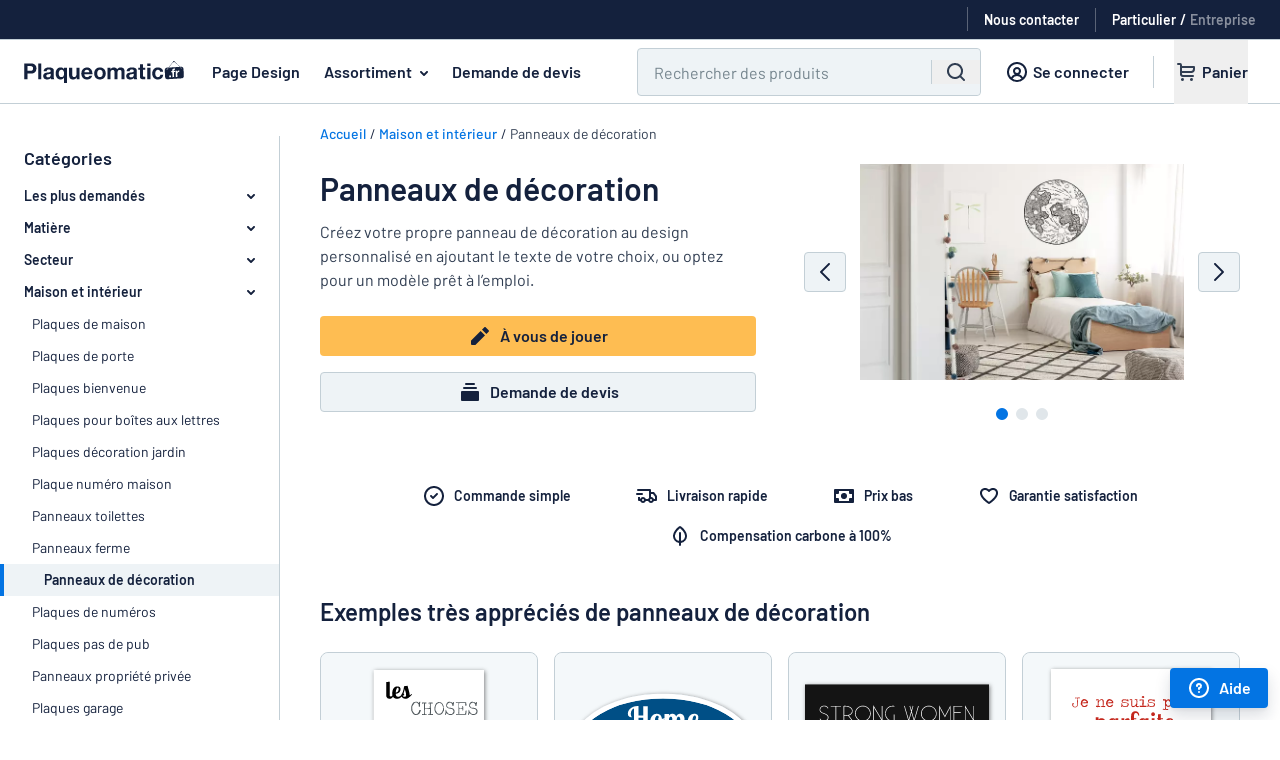

--- FILE ---
content_type: text/html; charset=utf-8
request_url: https://www.plaqueomatic.fr/panneaux/decoration?category=1133
body_size: 178026
content:
<!DOCTYPE html><html lang="fr"><head><meta name="viewport" content="width=device-width"><meta content="text/html;charset=utf-8" http-equiv="content-type" /><meta content="fr-FR" http-equiv="content-language" /><meta content="IE=Edge" http-equiv="X-UA-Compatible" /><meta content="Panneaux de décoration adaptés à vos envies, créez votre Panneau de décoration rapidement en ligne ✓ Livraison rapide ✓ Prix bas ✓ Commande simple" name="description" /><meta content="Créez et commandez des signes en ligne. Prix réduits et livraisons rapides." name="abstract" /><meta content="notranslate" name="google" /><meta content="4365F355ED1C57EE60FA9757EB4924FB" name="msvalidate.01" /><meta name="any-cable-url" content="/cable?jid=eyJhbGciOiJIUzI1NiJ9.eyJleHQiOiJ7XCJjdXJyZW50X2FkbWluXCI6bnVsbCxcImN1cnJlbnRfdXNlclwiOm51bGwsXCJjdXJyZW50X29yZGVyXCI6XCJaMmxrT2k4dmMydDViSFJ0WVhndlQzSmtaWEl2TWpneE5UUTROall5XCJ9IiwiZXhwIjoxNzY5NTgwMzE5fQ.XYBd2gwXEJinpbHB259NVcMtjUkk1mDzqJ6CXzHJNAk"><meta name="sentry-trace" content="8b35af669eee4b39a2fa81f5c282f331-66c87ecf513b4d57-1">
<meta name="baggage" content="sentry-trace_id=8b35af669eee4b39a2fa81f5c282f331,sentry-sample_rate=0.5,sentry-sample_rand=0.477285,sentry-sampled=true,sentry-environment=production,sentry-release=833016dc6a4d9d10de75eaab2f23278d850de021,sentry-public_key=4467ee045c90b24442b9ec7fceb04304"><meta name="csrf-param" content="authenticity_token" />
<meta name="csrf-token" content="RTZZI0_yx4E45IB33LSOrr3uAzCQUw3ItBWlha8cIKSVOpTdyIOaeqNsMkFit4v4zXY5St36fr7SgO2oryP2nQ" /><title>Panneaux de décoration personnalisés - Plaqueomatic</title><link href="/favicon.webp" rel="shortcut icon" /><link href="/favicon.webp" rel="icon" /><link href="https://www.plaqueomatic.fr/panneaux/decoration" rel="canonical" /><link href="https://addsearch.com" rel="preconnect" /><link rel="alternate" hreflang="sv-SE" href="https://skyltmax.se/skyltar/inredningsskyltar" />
<link rel="alternate" hreflang="da-DK" href="https://www.skiltmax.dk/skilte/indretningsskilte" />
<link rel="alternate" hreflang="nb-NO" href="https://www.skiltmax.no/skilt/innredningsskilt" />
<link rel="alternate" hreflang="fi-FI" href="https://www.kylttimax.fi/kyltit/sisustuskyltit" />
<link rel="alternate" hreflang="de-DE" href="https://www.schildermaxe.de/schilder/dekoschilder" />
<link rel="alternate" hreflang="fr-FR" href="https://www.plaqueomatic.fr/panneaux/decoration" />
<link rel="alternate" hreflang="de-AT" href="https://www.schildermaxe.at/schilder/dekoschilder" />
<link rel="alternate" hreflang="nl-NL" href="https://www.bordenmax.nl/tekstborden/interieurborden" />
<link rel="alternate" hreflang="en-GB" href="https://www.signomatic.co.uk/signs/interior-signs" />
<link rel="alternate" hreflang="en-IE" href="https://www.signomatic.ie/signs/interior-signs" />
<link rel="alternate" hreflang="en-AU" href="https://www.signomatic.com.au/signs/interior-signs" />
<link rel="alternate" hreflang="pl-PL" href="https://www.szyldmax.pl/tabliczki/tabliczki-dekoracyjne" />
<link rel="alternate" hreflang="nl-BE" href="https://www.signomatic.be/nl/tekstborden/interieurborden" />
<link rel="alternate" hreflang="fr-BE" href="https://www.signomatic.be/fr/panneaux/panneaux-de-decoration" />
<link rel="alternate" hreflang="de-CH" href="https://www.signomatic.ch/de/schilder/dekoschilder" />
<link rel="alternate" hreflang="fr-CH" href="https://www.signomatic.ch/fr/panneaux/decoration" />
<link rel="alternate" hreflang="it-CH" href="https://www.signomatic.ch/it/targhette/targhette-per-arredamento" />
<link rel="alternate" hreflang="it-IT" href="https://www.cartellimax.it/targhette/targhette-per-arredamento" />
<link rel="alternate" hreflang="et-EE" href="https://www.signomatic.ee/sildid/interjoorisildid" />
<link rel="alternate" hreflang="en-NZ" href="https://www.signomatic.co.nz/signs/interior-signs" />
<link rel="alternate" hreflang="cs-CZ" href="https://www.znaceni-max.cz/znaceni/interierove-znaceni" /><link rel="preload" href="https://cdn.skyltmax.se/fonts/barlow/v1/7cHpv4kjgoGqM7E_DMs5ynghnQ.woff2" as="font" type="font/woff2" crossorigin="anonymous"><link rel="preload" href="https://cdn.skyltmax.se/fonts/barlow/v1/7cHqv4kjgoGqM7E3_-gs51ostz0rdg.woff2" as="font" type="font/woff2" crossorigin="anonymous"><link rel="preload" href="https://cdn.skyltmax.se/fonts/barlow/v1/barlow-v1-latin_latin-ext-600.woff2" as="font" type="font/woff2" crossorigin="anonymous"><style>/* barlow-200 - latin-ext_latin */
@font-face {
  font-family: 'Barlow';
  font-style: normal;
  font-weight: 200;
  font-display: swap;
  src: local('Barlow ExtraLight'), local('Barlow-ExtraLight'),
    url('https://cdn.skyltmax.se/fonts/barlow-v1-latin-ext_latin-200.woff2') format('woff2'), /* Chrome 26+, Opera 23+, Firefox 39+ */
    url('https://cdn.skyltmax.se/fonts/barlow-v1-latin-ext_latin-200.woff') format('woff'); /* Chrome 6+, Firefox 3.6+, IE 9+, Safari 5.1+ */
}
/* latin-ext */
@font-face {
  font-family: 'Barlow';
  font-style: normal;
  font-weight: 400;
  font-display: swap;
  src: local('Barlow Regular'), local('Barlow-Regular'),
    url(https://cdn.skyltmax.se/fonts/barlow/v1/7cHpv4kjgoGqM7E_Ass5ynghnQci.woff2) format('woff2'),
    url(https://cdn.skyltmax.se/fonts/barlow/v1/7cHpv4kjgoGqM7E_DMs_.woff) format('woff');
  unicode-range: U+0100-024F, U+0259, U+1E00-1EFF, U+2020, U+20A0-20AB, U+20AD-20CF, U+2113, U+2C60-2C7F, U+A720-A7FF;
}
/* latin */
@font-face {
  font-family: 'Barlow';
  font-style: normal;
  font-weight: 400;
  font-display: swap;
  src: local('Barlow Regular'), local('Barlow-Regular'),
    url(https://cdn.skyltmax.se/fonts/barlow/v1/7cHpv4kjgoGqM7E_DMs5ynghnQ.woff2) format('woff2'),
    url(https://cdn.skyltmax.se/fonts/barlow/v1/7cHpv4kjgoGqM7E_DMs_.woff) format('woff');
  unicode-range: U+0000-00FF, U+0131, U+0152-0153, U+02BB-02BC, U+02C6, U+02DA, U+02DC, U+2000-206F, U+2074, U+20AC, U+2122, U+2191, U+2193, U+2212, U+2215, U+FEFF, U+FFFD;
}
/* latin-ext */
@font-face {
  font-family: 'Barlow';
  font-style: normal;
  font-weight: 500;
  font-display: swap;
  src: local('Barlow Medium'), local('Barlow-Medium'),
    url(https://cdn.skyltmax.se/fonts/barlow/v1/7cHqv4kjgoGqM7E3_-gs6Vostz0rdom9.woff2) format('woff2'),
    url(https://cdn.skyltmax.se/fonts/barlow/v1/7cHqv4kjgoGqM7E3_-gs51oq.woff) format('woff');
  unicode-range: U+0100-024F, U+0259, U+1E00-1EFF, U+2020, U+20A0-20AB, U+20AD-20CF, U+2113, U+2C60-2C7F, U+A720-A7FF;
}
/* latin */
@font-face {
  font-family: 'Barlow';
  font-style: normal;
  font-weight: 500;
  font-display: swap;
  src: local('Barlow Medium'), local('Barlow-Medium'),
    url(https://cdn.skyltmax.se/fonts/barlow/v1/7cHqv4kjgoGqM7E3_-gs51ostz0rdg.woff2) format('woff2'),
    url(https://cdn.skyltmax.se/fonts/barlow/v1/7cHqv4kjgoGqM7E3_-gs51oq.woff) format('woff');
  unicode-range: U+0000-00FF, U+0131, U+0152-0153, U+02BB-02BC, U+02C6, U+02DA, U+02DC, U+2000-206F, U+2074, U+20AC, U+2122, U+2191, U+2193, U+2212, U+2215, U+FEFF, U+FFFD;
}
/* barlow-600 - latin_latin-ext */
@font-face {
  font-family: 'Barlow';
  font-style: normal;
  font-weight: 600;
  font-display: swap;
  src: local('Barlow SemiBold'), local('Barlow-SemiBold'),
    url(https://cdn.skyltmax.se/fonts/barlow/v1/barlow-v1-latin_latin-ext-600.woff2) format('woff2'),
    url(https://cdn.skyltmax.se/fonts/barlow/v1/barlow-v1-latin_latin-ext-600.woff) format('woff');
}
/* latin-ext */
@font-face {
  font-family: 'Barlow';
  font-style: normal;
  font-weight: 700;
  font-display: swap;
  src: local('Barlow Bold'), local('Barlow-Bold'),
    url(https://cdn.skyltmax.se/fonts/barlow/v1/7cHqv4kjgoGqM7E3t-4s6Vostz0rdom9.woff2) format('woff2'),
    url(https://cdn.skyltmax.se/fonts/barlow/v1/7cHqv4kjgoGqM7E3t-4s51oq.woff) format('woff');
  unicode-range: U+0100-024F, U+0259, U+1E00-1EFF, U+2020, U+20A0-20AB, U+20AD-20CF, U+2113, U+2C60-2C7F, U+A720-A7FF;
}
/* latin */
@font-face {
  font-family: 'Barlow';
  font-style: normal;
  font-weight: 700;
  font-display: swap;
  src: local('Barlow Bold'), local('Barlow-Bold'),
    url(https://cdn.skyltmax.se/fonts/barlow/v1/7cHqv4kjgoGqM7E3t-4s51ostz0rdg.woff2) format('woff2'),
    url(https://cdn.skyltmax.se/fonts/barlow/v1/7cHqv4kjgoGqM7E3t-4s51oq.woff) format('woff');
  unicode-range: U+0000-00FF, U+0131, U+0152-0153, U+02BB-02BC, U+02C6, U+02DA, U+02DC, U+2000-206F, U+2074, U+20AC, U+2122, U+2191, U+2193, U+2212, U+2215, U+FEFF, U+FFFD;
}
/* latin-ext */
@font-face {
  font-family: 'Lato';
  font-style: normal;
  font-weight: 300;
  font-display: swap;
  src: local('Lato Light'), local('Lato-Light'),
    url(https://cdn.skyltmax.se/fonts/lato/v14/S6u9w4BMUTPHh7USSwaPGQ3q5d0N7w.woff2) format('woff2'),
    url(https://cdn.skyltmax.se/fonts/lato/v14/S6u9w4BMUTPHh7USSwiPHw.woff) format('woff');
  unicode-range: U+0100-024F, U+0259, U+1E00-1EFF, U+2020, U+20A0-20AB, U+20AD-20CF, U+2113, U+2C60-2C7F, U+A720-A7FF;
}
/* latin */
@font-face {
  font-family: 'Lato';
  font-style: normal;
  font-weight: 300;
  font-display: swap;
  src: local('Lato Light'), local('Lato-Light'),
    url(https://cdn.skyltmax.se/fonts/lato/v14/S6u9w4BMUTPHh7USSwiPGQ3q5d0.woff2) format('woff2'),
    url(https://cdn.skyltmax.se/fonts/lato/v14/S6u9w4BMUTPHh7USSwiPHw.woff) format('woff');
  unicode-range: U+0000-00FF, U+0131, U+0152-0153, U+02BB-02BC, U+02C6, U+02DA, U+02DC, U+2000-206F, U+2074, U+20AC, U+2122, U+2191, U+2193, U+2212, U+2215, U+FEFF, U+FFFD;
}
/* latin-ext */
@font-face {
  font-family: 'Lato';
  font-style: normal;
  font-weight: 400;
  font-display: swap;
  src: local('Lato Regular'), local('Lato-Regular'),
    url(https://cdn.skyltmax.se/fonts/lato/v14/S6uyw4BMUTPHjxAwXiWtFCfQ7A.woff2) format('woff2'),
    url(https://cdn.skyltmax.se/fonts/lato/v14/S6uyw4BMUTPHjx4wWA.woff) format('woff');
  unicode-range: U+0100-024F, U+0259, U+1E00-1EFF, U+2020, U+20A0-20AB, U+20AD-20CF, U+2113, U+2C60-2C7F, U+A720-A7FF;
}
/* latin */
@font-face {
  font-family: 'Lato';
  font-style: normal;
  font-weight: 400;
  font-display: swap;
  src: local('Lato Regular'), local('Lato-Regular'),
    url(https://cdn.skyltmax.se/fonts/lato/v14/S6uyw4BMUTPHjx4wXiWtFCc.woff2) format('woff2'),
    url(https://cdn.skyltmax.se/fonts/lato/v14/S6uyw4BMUTPHjx4wWA.woff) format('woff');
  unicode-range: U+0000-00FF, U+0131, U+0152-0153, U+02BB-02BC, U+02C6, U+02DA, U+02DC, U+2000-206F, U+2074, U+20AC, U+2122, U+2191, U+2193, U+2212, U+2215, U+FEFF, U+FFFD;
}
@font-face {
  font-family: 'Lato';
  font-style: normal;
  font-weight: 500;
  font-display: swap;
  src: local('Lato Medium'), local('Lato-Medium'),
    url(https://cdn.skyltmax.se/fonts/lato/v14/lato-medium.woff2) format('woff2'),
    url(https://cdn.skyltmax.se/fonts/lato/v14/lato-medium.woff) format('woff');
}</style><link rel="stylesheet" href="https://cdn.skyltmax.se/vite/assets/client-f9d4a3cc.css" /><script id="sm-clientdata" type="application/json">{"snippets":{"contact":"\u003cp class=\"paragraph-2xs\"\u003eLorsque vous adressez un mail à Plaqueomatic, votre message et vos données personnelles sont conservés. Ceci est indispensable pour que nous puissions traiter votre demande. Pour en savoir plus, consultez notre \u003ca target=\"_blank\" href='/politique-d-integrite'\u003epolitique d'intégrité\u003c/a\u003e.\u003c/p\u003e","legal":"\u003ch3 class=\"heading-four\"\u003eDénomination sociale :\u003c/h3\u003e\r\n\u003cp\u003eSignmax AB\u003c/p\u003e\r\n\u003cp\u003eSociété\u003c/p\u003e\r\n\u003cp\u003ePlaqueomatic.fr est une marque appartenant à la société SignMax AB\u003c/p\u003e\r\n\u003ch3 class=\"heading-four\"\u003eEU OSS VAT-reg. no\u003c/h3\u003e\r\n\u003cp class=\"p1\"\u003eSE556756876001\u003c/p\u003e\r\n\u003ch3 class=\"heading-four\"\u003eAdresses\u003c/h3\u003e\r\n\u003cp\u003eAdresse postale : \u003cbr /\u003eBox 21\u003cbr /\u003e433 21 Partille\u003cbr /\u003eSuède \u003c/p\u003e\r\n\u003cp\u003eAdresse bureau et production :\u003cbr /\u003eFläskebovägen 5\u003cbr /\u003e438 91 Landvetter\u003cbr /\u003eSuède\u003c/p\u003e","contact_us_email":"E-mail : \u003ca href=\"mailto:contact@plaqueomatic.fr\"\u003econtact@plaqueomatic.fr\u003c/a\u003e","contact_us_phone":"","contact_us_phone_times":"Notre service téléphonique est désormais fermé. Vous pouvez nous contacter par email, et nous vous répondrons dans les plus brefs délais. Merci de votre compréhension.","newsletter_title":"Abonnez-vous à notre Newsletter pour recevoir plus d’informations sur nos nouveautés ainsi que nos offres spéciales.","newsletter_promise":"Votre adresse e-mail est en sécurité avec nous et ne sera jamais partagée avec des tiers."},"recaptcha_key":"6Lcc0wgaAAAAAD-uFFbtJWsmqd1P6PSChaHCZbs-","client_role":"consumer","order_id":281548662}</script><script>window.RAILS_ENV = "production";
window.SM_VERSION = "833016dc6a4d9d10de75eaab2f23278d850de021";
window.locale = "fr-FR";
window.languageSegment = "";</script><script>window.cdnUrl = (filename) => {
  return `https://cdn.skyltmax.se/vite/${filename}`
}</script><script src="https://cdn.skyltmax.se/vite/assets/client-e34237fc.js" crossorigin="anonymous" type="module" defer="defer"></script><link rel="modulepreload" href="https://cdn.skyltmax.se/vite/assets/index-20f37b1f.js" as="script" crossorigin="anonymous" defer="defer">
<link rel="modulepreload" href="https://cdn.skyltmax.se/vite/assets/index-f46741a2.js" as="script" crossorigin="anonymous" defer="defer"><link rel="stylesheet" href="https://cdn.skyltmax.se/vite/assets/index-6a613ebf.css" media="screen" defer="defer" /><script>window.dataLayer = window.dataLayer || [];

window.gtag = function () {
  window.dataLayer.push(arguments);
};</script><script>window.dataLayer.push({
  "workflow": 6,
  "checkout": false
});</script><script>window.dataLayer.push({"userRole": "consumer"});</script><script>const consentEventFlag = 'true' == "true"
const cookieConsentPresent = '' == "true"
const functional = '' == "true"
const analytics = '' == "true"
const marketing = '' == "true"

if (consentEventFlag) {
  window.gtag("consent", "default", {
    functionality_storage: "denied",
    analytics_storage: "denied",
    ad_storage: "denied",
    ad_user_data: "denied",
    ad_personalization: "denied",
  });
} else {
  window.gtag("consent", "default", {
    "functionality_storage": functional ? "granted" : "denied",
    "analytics_storage": analytics ? "granted" : "denied",
    "ad_storage": marketing ? "granted" : "denied",
    "ad_user_data": marketing ? "granted" : "denied",
    "ad_personalization": marketing ? "granted" : "denied",

  });
}

if (consentEventFlag && cookieConsentPresent) {
  window.gtag("consent", "update", {
    functionality_storage: functional ? "granted" : "denied",
    analytics_storage: analytics ? "granted" : "denied",
    ad_storage: marketing ? "granted" : "denied",
    ad_user_data: marketing ? "granted" : "denied",
    ad_personalization: marketing ? "granted" : "denied",
  });

  window.dataLayer.push({
    event: "consentChoice",
    consentCategories: {
      functionality_storage: functional ? "granted" : "denied",
      analytics_storage: analytics ? "granted" : "denied",
      ad_storage: marketing ? "granted" : "denied",
      ad_user_data: marketing ? "granted" : "denied",
      ad_personalization: marketing ? "granted" : "denied",
    },
  });
}</script><script>if (document.domain !== "") {
  window.dataLayer.push({
    "gtm.start": new Date().getTime(),
    event: "gtm.js"
  });
}</script><script>if (document.domain !== "") {
  document.addEventListener("scroll", initGTMOnEvent);
  document.addEventListener("mousemove", initGTMOnEvent);
  document.addEventListener("touchstart", initGTMOnEvent);
  document.addEventListener("DOMContentLoaded", () => { setTimeout(initGTM, 2000); });

  function initGTMOnEvent (event) {
    initGTM();
    event.currentTarget.removeEventListener(event.type, initGTMOnEvent);
  }

  function initGTM () {
    if (window.gtmDidInit) {
      // Don't load again
      return false;
    }

    window.gtmDidInit = true;

    const script = document.getElementsByTagName("script")[0];
    const tag = document.createElement("script");
    tag.defer = true;
    tag.src = "https://www.googletagmanager.com/gtm.js?id=GTM-T8WV3P";
    script?.parentNode.insertBefore(tag, script);
  }
};</script><script defer="" src="https://widget.trustpilot.com/bootstrap/v5/tp.widget.bootstrap.min.js" type="text/javascript"></script><script type="application/ld+json">{  "@context": "http://schema.org/",  "@type": "Brand",  "logo": "https://www.plaqueomatic.fr/images/logos/sign.png"}</script></head><body class="fr fr-fr " ontouchstart=""><a class="sr-only focus:not-sr-only focus:!absolute button !button-primary !button-small z-50 !m-1" href="#main" tabindex="0">Passer au contenu principal</a><noscript><iframe height="0" src="https://www.googletagmanager.com/ns.html?id=GTM-T8WV3P" style="display:none;visibility:hidden" width="0"></iframe></noscript><div id="SiteMenu-epic-vite-component-e493ea35-1491-4749-bf95-75cb19f01266"><!--$--><header class="mainmenu relative"><div class="pre-menurow relative hidden h-10 items-center justify-end px-6 xl:flex"><div class="trustpilot flex" aria-hidden="true"><div class="truspilot-widget" data-businessunit-id="5400758900006400057a0327" data-locale="fr-FR" data-style-height="25px" data-style-width="250px" data-template-id="5406e65db0d04a09e042d5fc" data-theme="dark"><a href="https://se.trustpilot.com/review/skyltmax.se" target="_blank" rel="noreferrer"></a></div><div class="my-0 ml-1 mr-4 h-6 w-px bg-white p-0 opacity-30"></div></div><a href="/contact" class="contact subtle flex items-center" data-gtm="contact-link"><span class="mb-0 text-sm font-semibold text-white">Nous contacter</span></a><div class="mx-4 my-0 h-6 w-px bg-white p-0 opacity-30"></div><div class="role-switch"><a href="/set_client_role?role=consumer" data-gtm="role-switch-consumer" class="mb-0 text-sm font-semibold text-white opacity-50 hover:underline active">Particulier</a><span class="mx-1 mb-0 text-sm font-semibold text-white opacity-100">/</span><a href="/set_client_role?role=business" data-gtm="role-switch-business" class="mb-0 text-sm font-semibold text-white opacity-50 hover:underline">Entreprise</a></div></div><div class="menurow-filler border-interactive h-12 border-b-1 xl:h-16"></div><div class="menurow fixed z-30 translate-y-[-48px] xl:translate-y-[-64px] xl:absolute"><div class="flex h-12 w-full justify-between xl:h-16"><div class="mobile-navbar"><div class="navbar-toggle" data-gtm="mobile-open-menu"><svg focusable="false" viewBox="0 0 24 24" style="display:inline-block"><path d="M3 7a1 1 0 0 1 1-1h16a1 1 0 1 1 0 2H4a1 1 0 0 1-1-1zm0 5a1 1 0 0 1 1-1h16a1 1 0 1 1 0 2H4a1 1 0 0 1-1-1zm1 4a1 1 0 1 0 0 2h16a1 1 0 1 0 0-2z" fill="currentColor"></path></svg></div><div class="search-toggle" data-gtm="open-search"><svg focusable="false" viewBox="0 0 24 24" style="display:inline-block"><path clip-rule="evenodd" d="M11 3a8 8 0 1 0 4.906 14.32l3.387 3.387a1 1 0 0 0 1.414-1.414l-3.387-3.387A8 8 0 0 0 11 3zm-6 8a6 6 0 1 1 12 0 6 6 0 0 1-12 0z" fill="currentColor" fill-rule="evenodd"></path></svg></div></div><nav class="header"><a href="https://www.plaqueomatic.fr" class="logo" data-gtm="logo-link"><img src="https://cdn.skyltmax.se/vite/assets/fr-FR-ae7530e7.svg" alt="logo" class="sm:min-w-[160px]"/></a><a href="/plaqueomatic" class="headerlink signomatic whitespace-nowrap" data-gtm="design-page-link">Page Design</a><span id="assortment" class="link-button headerlink examples ml-2 whitespace-nowrap" data-gtm="assortment-dropdown" tabindex="0" aria-haspopup="true">Assortiment<span class="assortment-dropdown-arrow"><svg focusable="false" viewBox="0 0 24 24" style="display:inline-block"><path clip-rule="evenodd" d="M8.293 10.293a1 1 0 0 1 1.414 0L12 12.586l2.293-2.293a1 1 0 1 1 1.414 1.414l-3 3a1 1 0 0 1-1.414 0l-3-3a1 1 0 0 1 0-1.414z" fill="currentColor" fill-rule="evenodd"></path></svg></span></span><a href="/devis-gratuit" class="headerlink quote whitespace-nowrap" data-gtm="request-quote-link">Demande de devis</a></nav><div class="menubuttons xl:w-full"><div class="buttons justify-end pr-6"><div id="main_search" class="ml-0 mr-0 h-12 w-full max-w-[640px] px-4 md:px-0 xl:ml-12 xl:mr-1 hidden xl:block"><div class="addsearch-searchfield-container"><form class="addsearch-searchfield" autoComplete="off" action="?" role="search"><div class="search-field-wrapper group relative flex h-12 w-full justify-between rounded border-1 bg-white-5 focus-within:border-primary focus-within:outline focus-within:outline-2 focus-within:outline-aqua-200"><input type="text" class="h-full w-full border-0 bg-transparent px-2 py-3 hover:!border-0 focus:!border-0 focus:!shadow-none hover:focus:border-0 group-focus-within:bg-white xl:px-4" placeholder="Rechercher des produits" aria-label="Chercher" data-categories="${categories}"/><div class="flex items-center bg-white-5 group-focus-within:bg-white"><button type="button" class="close-icon m-auto mx-3 cursor-pointer" aria-label="Effacer tout" tabindex="-1"><span class="hidden"><svg focusable="false" viewBox="0 0 24 24" style="display:inline-block"><path d="M6.707 18.707a1 1 0 0 1-1.414-1.414L10.586 12 5.293 6.707a1 1 0 0 1 1.414-1.414L12 10.586l5.293-5.293a1 1 0 1 1 1.414 1.414L13.414 12l5.293 5.293a1 1 0 0 1-1.414 1.414L12 13.414z" fill="currentColor"></path></svg><svg focusable="false" viewBox="0 0 24 24" style="display:inline-block" class="xl:hidden"><g fill="currentColor"><path d="M15.707 8.293a1 1 0 0 1 0 1.414L13.414 12l2.293 2.293a1 1 0 0 1-1.414 1.414L12 13.414l-2.293 2.293a1 1 0 0 1-1.414-1.414L10.586 12 8.293 9.707a1 1 0 0 1 1.414-1.414L12 10.586l2.293-2.293a1 1 0 0 1 1.414 0z"></path><path clip-rule="evenodd" d="M2 12C2 6.477 6.477 2 12 2s10 4.477 10 10-4.477 10-10 10S2 17.523 2 12zm10-8a8 8 0 1 0 0 16 8 8 0 0 0 0-16z" fill-rule="evenodd"></path></g></svg></span></button><span class="m-auto hidden h-6 border-l-1 border-white-20 xl:block"></span><button type="submit" class="left-icon m-auto hidden items-center px-3 xl:flex" aria-label="Chercher" tabindex="-1"><svg focusable="false" viewBox="0 0 24 24" style="display:inline-block" class="h-6 w-6" aria-hidden="true"><path clip-rule="evenodd" d="M11 3a8 8 0 1 0 4.906 14.32l3.387 3.387a1 1 0 0 0 1.414-1.414l-3.387-3.387A8 8 0 0 0 11 3zm-6 8a6 6 0 1 1 12 0 6 6 0 0 1-12 0z" fill="currentColor" fill-rule="evenodd"></path></svg></button></div></div></form></div><div id="addsearch-results" class="z-40 -ml-4 mt-1 hidden max-h-[62vh] w-[calc(100%_+_32px)] overflow-y-auto rounded-t-lg border border-t-1 border-white-10 shadow-lg sm:ml-0 sm:max-h-[70vh] sm:w-auto"></div><div id="loadmore"></div></div><a href="/client" class="customer_zone subtle ml-3 hidden px-2 xl:flex" data-gtm="sign-in-link"><svg focusable="false" viewBox="0 0 24 24" style="display:inline-block" class=""><path clip-rule="evenodd" d="M18.8 19.332A9.973 9.973 0 0 0 22 12c0-5.523-4.477-10-10-10S2 6.477 2 12a9.973 9.973 0 0 0 3.276 7.402A9.954 9.954 0 0 0 12 22a9.954 9.954 0 0 0 6.8-2.668zm-.836-2a8 8 0 1 0-11.927 0 7.019 7.019 0 0 1 3.775-2.983 4 4 0 1 1 4.377 0 7.019 7.019 0 0 1 3.775 2.984zm-1.54 1.335A5 5 0 0 0 12 16a5 5 0 0 0-4.423 2.667C8.844 19.509 10.365 20 12 20s3.156-.49 4.423-1.333zM12 13a2 2 0 1 0 0-4 2 2 0 0 0 0 4z" fill="currentColor" fill-rule="evenodd"></path></svg><span class="paragraph-sm bold mb-0 whitespace-nowrap">Se connecter</span></a><span class="divider ml-4 mr-3 hidden xl:block"></span><div class="signomatic-basket-button-portal static flex h-full items-center xl:relative"><div class="signomatic-basket-placeholder" aria-hidden="true"><a class="cart flex" tabindex="-1"><svg focusable="false" viewBox="0 0 24 24" style="display:inline-block"><g fill="currentColor"><path clip-rule="evenodd" d="M4 3a1 1 0 0 0 0 2h2v9a3 3 0 0 0 3 3h10a1 1 0 1 0 0-2H9a1 1 0 0 1-1-1v-1h9a4 4 0 0 0 4-4V7a1 1 0 0 0-1-1H8V5a2 2 0 0 0-2-2zm4 5v3h9a2 2 0 0 0 2-2V8z" fill-rule="evenodd"></path><path d="M10 19.5a1.5 1.5 0 1 1-3 0 1.5 1.5 0 0 1 3 0zm7.5 1.5a1.5 1.5 0 1 0 0-3 1.5 1.5 0 0 0 0 3z"></path></g></svg><span class="name paragraph-sm bold mb-0 whitespace-nowrap">Panier</span></a></div></div></div></div></div><div class="assortment-menu basis-full" id="assortment-menu"><button id="assortment-close" class="button button-subtle icon-only absolute right-4 top-4 mb-0" type="button" aria-label="Fermer l&#x27;assortiment"><svg focusable="false" viewBox="0 0 24 24" style="display:inline-block" class="h-6 w-6"><path d="M6.707 18.707a1 1 0 0 1-1.414-1.414L10.586 12 5.293 6.707a1 1 0 0 1 1.414-1.414L12 10.586l5.293-5.293a1 1 0 1 1 1.414 1.414L13.414 12l5.293 5.293a1 1 0 0 1-1.414 1.414L12 13.414z" fill="currentColor"></path></svg></button><div class="flex w-full"><div class="flex h-[500px] min-w-[320px] flex-1 flex-col overflow-y-auto border-r border-white-20 pt-6"><div class="category-item flex h-10 min-h-[40px] items-center pr-4 hover:cursor-pointer hover:bg-white-5 active" data-gtm="dropdown-category-item"><div class="indicator mr-1 hidden h-full w-1 min-w-[4px] bg-primary"></div><p class="paragraph-sm bold mb-0 ml-8 mr-4 overflow-hidden overflow-ellipsis">Matière</p><svg focusable="false" viewBox="0 0 24 24" style="display:inline-block" class="h-6 w-6 min-w-[24px]"><path d="M13.293 14.293a1 1 0 0 0 1.414 1.414l3-3a1 1 0 0 0 0-1.414l-3-3a1 1 0 1 0-1.414 1.414L14.586 11H7a1 1 0 1 0 0 2h7.586z" fill="currentColor"></path></svg></div><div class="category-item flex h-10 min-h-[40px] items-center pr-4 hover:cursor-pointer hover:bg-white-5" data-gtm="dropdown-category-item"><div class="indicator mr-1 hidden h-full w-1 min-w-[4px] bg-primary"></div><p class="paragraph-sm bold mb-0 ml-8 mr-4 overflow-hidden overflow-ellipsis">Secteur</p></div><div class="category-item flex h-10 min-h-[40px] items-center pr-4 hover:cursor-pointer hover:bg-white-5" data-gtm="dropdown-category-item"><div class="indicator mr-1 hidden h-full w-1 min-w-[4px] bg-primary"></div><p class="paragraph-sm bold mb-0 ml-8 mr-4 overflow-hidden overflow-ellipsis">Maison et intérieur</p></div><div class="category-item flex h-10 min-h-[40px] items-center pr-4 hover:cursor-pointer hover:bg-white-5" data-gtm="dropdown-category-item"><div class="indicator mr-1 hidden h-full w-1 min-w-[4px] bg-primary"></div><p class="paragraph-sm bold mb-0 ml-8 mr-4 overflow-hidden overflow-ellipsis">Bureau et lieu de travail</p></div><div class="category-item flex h-10 min-h-[40px] items-center pr-4 hover:cursor-pointer hover:bg-white-5" data-gtm="dropdown-category-item"><div class="indicator mr-1 hidden h-full w-1 min-w-[4px] bg-primary"></div><p class="paragraph-sm bold mb-0 ml-8 mr-4 overflow-hidden overflow-ellipsis">Trafic et véhicules</p></div><div class="category-item flex h-10 min-h-[40px] items-center pr-4 hover:cursor-pointer hover:bg-white-5" data-gtm="dropdown-category-item"><div class="indicator mr-1 hidden h-full w-1 min-w-[4px] bg-primary"></div><p class="paragraph-sm bold mb-0 ml-8 mr-4 overflow-hidden overflow-ellipsis">Autocollants</p></div><div class="category-item flex h-10 min-h-[40px] items-center pr-4 hover:cursor-pointer hover:bg-white-5" data-gtm="dropdown-category-item"><div class="indicator mr-1 hidden h-full w-1 min-w-[4px] bg-primary"></div><p class="paragraph-sm bold mb-0 ml-8 mr-4 overflow-hidden overflow-ellipsis">Badges</p></div><div class="category-item flex h-10 min-h-[40px] items-center pr-4 hover:cursor-pointer hover:bg-white-5" data-gtm="dropdown-category-item"><div class="indicator mr-1 hidden h-full w-1 min-w-[4px] bg-primary"></div><p class="paragraph-sm bold mb-0 ml-8 mr-4 overflow-hidden overflow-ellipsis">Marquage</p></div><div class="category-item flex h-10 min-h-[40px] items-center pr-4 hover:cursor-pointer hover:bg-white-5" data-gtm="dropdown-category-item"><div class="indicator mr-1 hidden h-full w-1 min-w-[4px] bg-primary"></div><p class="paragraph-sm bold mb-0 ml-8 mr-4 overflow-hidden overflow-ellipsis">Plaques animaux</p></div><div class="hidden"><div class="flex h-4 min-h-[16px] items-center px-8"><div class="h-[1px] w-full bg-white-20"></div></div><div class="category-item flex h-10 min-h-[40px] items-center pr-4 hover:cursor-pointer hover:bg-white-5" data-gtm="dropdown-category-item"><div class="indicator mr-1 hidden h-full w-1 min-w-[4px] bg-primary"></div><p class="paragraph-sm bold mb-0 pl-8">Plaques enfants</p></div></div><div class="flex h-11 min-h-[44px] items-center pl-8 hover:cursor-pointer hover:bg-white-5" data-gtm="dropdown-expand-link"><p class="paragraph-sm mb-0 mr-2 max-w-min font-medium text-primary underline">Montrer toutes les catégories</p><svg focusable="false" viewBox="0 0 24 24" style="display:inline-block" class="h-6 w-6 text-primary"><path d="M9.707 13.293a1 1 0 0 0-1.414 1.414l3 3a1 1 0 0 0 1.414 0l3-3a1 1 0 0 0-1.414-1.414L13 14.586V7a1 1 0 1 0-2 0v7.586z" fill="currentColor"></path></svg></div></div><div class="min-w-[400px] flex-1 border-r border-white-20 p-8"><div class="flex h-[390px] flex-col flex-wrap overflow-hidden"><div class="mb-3 w-1/2 whitespace-normal"><a href="/plaque/aluminium" data-gtm="dropdown-page-item" class="text-base font-medium text-black hover:text-primary-dark hover:underline">Plaques en aluminium</a></div><div class="mb-3 w-1/2 whitespace-normal"><a href="/plaque/plastique" data-gtm="dropdown-page-item" class="text-base font-medium text-black hover:text-primary-dark hover:underline">Plaques en plastique</a></div><div class="mb-3 w-1/2 whitespace-normal"><a href="/plaque/de-plexiglas" data-gtm="dropdown-page-item" class="text-base font-medium text-black hover:text-primary-dark hover:underline">Plaques de plexiglas</a></div><div class="mb-3 w-1/2 whitespace-normal"><a href="/plaque/inox" data-gtm="dropdown-page-item" class="text-base font-medium text-black hover:text-primary-dark hover:underline">Plaques inox</a></div><div class="mb-3 w-1/2 whitespace-normal"><a href="/plaque/pvc" data-gtm="dropdown-page-item" class="text-base font-medium text-black hover:text-primary-dark hover:underline">Plaques PVC</a></div><div class="mb-3 w-1/2 whitespace-normal"><a href="/plaque/magnetique" data-gtm="dropdown-page-item" class="text-base font-medium text-black hover:text-primary-dark hover:underline">Plaques magnétiques</a></div><div class="mb-3 w-1/2 whitespace-normal"><a href="/autocollant" data-gtm="dropdown-page-item" class="text-base font-medium text-black hover:text-primary-dark hover:underline">Autocollants</a></div><div class="mb-3 w-1/2 whitespace-normal"><a href="/plaque/laiton" data-gtm="dropdown-page-item" class="text-base font-medium text-black hover:text-primary-dark hover:underline">Plaques laiton</a></div><div class="mb-3 w-1/2 whitespace-normal"><a href="/plaque/de-bois" data-gtm="dropdown-page-item" class="text-base font-medium text-black hover:text-primary-dark hover:underline">Plaques de bois</a></div><div class="mb-3 w-1/2 whitespace-normal"><a href="/lettrages-adhesifs" data-gtm="dropdown-page-item" class="text-base font-medium text-black hover:text-primary-dark hover:underline">Lettrages adhésifs</a></div><div class="mb-3 w-1/2 whitespace-normal"><a href="/banderoles" data-gtm="dropdown-page-item" class="text-base font-medium text-black hover:text-primary-dark hover:underline">Banderoles</a></div><div class="mb-3 w-1/2 whitespace-normal"><a href="/affiches" data-gtm="dropdown-page-item" class="text-base font-medium text-black hover:text-primary-dark hover:underline">Affiches</a></div><div class="mb-3 w-1/2 whitespace-normal"><a href="/rollups" data-gtm="dropdown-page-item" class="text-base font-medium text-black hover:text-primary-dark hover:underline">Roll-ups</a></div><div class="mb-3 w-1/2 whitespace-normal"><a href="/ecoboard" data-gtm="dropdown-page-item" class="text-base font-medium text-black hover:text-primary-dark hover:underline">Eco Board</a></div><div class="mb-3 w-1/2 whitespace-normal"><a href="/plaque/solide-pet" data-gtm="dropdown-page-item" class="text-base font-medium text-black hover:text-primary-dark hover:underline">Plaques PET</a></div><div class="mb-3 w-1/2 whitespace-normal"><a href="/plaque/gravee" data-gtm="dropdown-page-item" class="text-base font-medium text-black hover:text-primary-dark hover:underline">Plaque gravée</a></div><div class="mb-3 w-1/2 whitespace-normal"><a href="/plaque/emaillee" data-gtm="dropdown-page-item" class="text-base font-medium text-black hover:text-primary-dark hover:underline">Plaques de style émaillé (aluminium)</a></div><div class="mb-3 w-1/2 whitespace-normal"><a href="/plaque/double-face" data-gtm="dropdown-page-item" class="text-base font-medium text-black hover:text-primary-dark hover:underline">Plaques double face</a></div><div class="mb-3 w-1/2 whitespace-normal"><a href="/caracteres-en-relief" data-gtm="dropdown-page-item" class="text-base font-medium text-black hover:text-primary-dark hover:underline">Caractères en relief</a></div><div class="mb-3 w-1/2 whitespace-normal"><a href="/plaque/aluminium-anodise" data-gtm="dropdown-page-item" class="text-base font-medium text-black hover:text-primary-dark hover:underline">Aluminium anodisé</a></div></div></div><div class="w-full flex-2 p-8"><p class="paragraph-sm bold mb-4">Les plus demandés</p><div class="grid grid-cols-2 gap-4"><a href="/plaque/signaletique-entreprise" class="flex h-20 items-center justify-center rounded-lg border-1 border-white-20 bg-white-3 decoration-black hover:border-ink-50 hover:bg-white-1 hover:underline" data-gtm="dropdown-popular-item"><p class="bold center mb-0 max-w-fit whitespace-normal px-1 text-base">Signalétique entreprise</p></a><a href="/plaque/professionnelle" class="flex h-20 items-center justify-center rounded-lg border-1 border-white-20 bg-white-3 decoration-black hover:border-ink-50 hover:bg-white-1 hover:underline" data-gtm="dropdown-popular-item"><p class="bold center mb-0 max-w-fit whitespace-normal px-1 text-base">Plaque professionnelle</p></a><a href="/plaque/maison" class="flex h-20 items-center justify-center rounded-lg border-1 border-white-20 bg-white-3 decoration-black hover:border-ink-50 hover:bg-white-1 hover:underline" data-gtm="dropdown-popular-item"><p class="bold center mb-0 max-w-fit whitespace-normal px-1 text-base">Plaques de maison</p></a><a href="/plaque/plaques-de-porte" class="flex h-20 items-center justify-center rounded-lg border-1 border-white-20 bg-white-3 decoration-black hover:border-ink-50 hover:bg-white-1 hover:underline" data-gtm="dropdown-popular-item"><p class="bold center mb-0 max-w-fit whitespace-normal px-1 text-base">Plaques de porte</p></a><a href="/autocollant" class="flex h-20 items-center justify-center rounded-lg border-1 border-white-20 bg-white-3 decoration-black hover:border-ink-50 hover:bg-white-1 hover:underline" data-gtm="dropdown-popular-item"><p class="bold center mb-0 max-w-fit whitespace-normal px-1 text-base">Autocollants</p></a><a href="/badges" class="flex h-20 items-center justify-center rounded-lg border-1 border-white-20 bg-white-3 decoration-black hover:border-ink-50 hover:bg-white-1 hover:underline" data-gtm="dropdown-popular-item"><p class="bold center mb-0 max-w-fit whitespace-normal px-1 text-base">Badges</p></a><a href="/plaque/boite-aux-lettres" class="flex h-20 items-center justify-center rounded-lg border-1 border-white-20 bg-white-3 decoration-black hover:border-ink-50 hover:bg-white-1 hover:underline" data-gtm="dropdown-popular-item"><p class="bold center mb-0 max-w-fit whitespace-normal px-1 text-base">Plaques pour boîtes aux lettres</p></a><a href="/panneaux/parking" class="flex h-20 items-center justify-center rounded-lg border-1 border-white-20 bg-white-3 decoration-black hover:border-ink-50 hover:bg-white-1 hover:underline" data-gtm="dropdown-popular-item"><p class="bold center mb-0 max-w-fit whitespace-normal px-1 text-base">Panneaux parking</p></a></div></div></div><div class="bottom-bar"><div class="cta"><span class="paragraph-sm mb-0">Vous ne parvenez pas à trouver ce que vous cherchez ?</span><a href="/plaqueomatic" class="button button-emphasis button-small mb-0" data-gtm="dropdown-design-page-button">À vous de jouer</a></div><a href="/produits" class="compare-products" data-gtm="dropdown-compare-products-link"><svg focusable="false" viewBox="0 0 24 24" style="display:inline-block"><path d="M3 12a1 1 0 1 0 2 0V9a1 1 0 0 1 1-1h10.586l-1.293 1.293a1 1 0 0 0 1.414 1.414l3-3a1 1 0 0 0 0-1.414l-3-3a1 1 0 1 0-1.414 1.414L16.586 6H6a3 3 0 0 0-3 3v3Zm18 0a1 1 0 1 0-2 0v3a1 1 0 0 1-1 1H7.414l1.293-1.293a1 1 0 1 0-1.414-1.414l-3 3a1 1 0 0 0 0 1.414l3 3a1 1 0 0 0 1.414-1.414L7.414 18H18a3 3 0 0 0 3-3v-3Z" fill="currentColor"></path></svg><span class="paragraph-sm mb-0">Comparer les produits</span></a></div></div></div><div class="search-bar fixed left-0 right-0 z-20 flex h-16 -translate-y-full items-center justify-center" style="top:0"></div><div class="trustpilotrow relative flex h-10 items-center lg:hidden"><div class="truspilot-widget flex-1 mt-3" data-businessunit-id="5400758900006400057a0327" data-locale="fr-FR" data-style-height="35px" data-style-width="100%" data-template-id="5406e65db0d04a09e042d5fc" data-theme="dark"><a href="https://se.trustpilot.com/review/skyltmax.se" target="_blank" rel="noreferrer"></a></div></div></header><header class="mainmenu-mobile z-40"><div class="overlay"></div><div class="menu absolute bottom-0 left-0 top-0 flex flex-col bg-white"><div class="menu-start h-[calc(100%_-_48px)] overflow-y-auto"><div class="top-section"><a href="https://www.plaqueomatic.fr" class="logo" data-gtm="logo-link"><img src="https://cdn.skyltmax.se/vite/assets/fr-FR-ae7530e7.svg" alt="logo"/></a><span class="menu-close button button-large button-subtle icon-only mb-0"><svg focusable="false" viewBox="0 0 24 24" style="display:inline-block"><path d="M6.707 18.707a1 1 0 0 1-1.414-1.414L10.586 12 5.293 6.707a1 1 0 0 1 1.414-1.414L12 10.586l5.293-5.293a1 1 0 1 1 1.414 1.414L13.414 12l5.293 5.293a1 1 0 0 1-1.414 1.414L12 13.414z" fill="currentColor"></path></svg></span></div><div class="assortment mb-4 pt-4"><div class="category-item flex h-11 items-center px-4 hover:cursor-pointer hover:bg-white-5" data-gtm="dropdown-category-item"><p class="paragraph-sm mb-0 font-medium">Les plus demandés</p><svg focusable="false" viewBox="0 0 24 24" style="display:inline-block" class="h-6 w-6"><path clip-rule="evenodd" d="M7.293 3.293a1 1 0 0 1 1.414 0l8 8a1 1 0 0 1 0 1.414l-8 8a1 1 0 0 1-1.414-1.414L14.586 12 7.293 4.707a1 1 0 0 1 0-1.414z" fill="currentColor" fill-rule="evenodd"></path></svg></div><div class="category-item flex h-11 items-center px-4 hover:cursor-pointer hover:bg-white-5" data-gtm="dropdown-category-item"><p class="paragraph-sm mb-0 font-medium">Matière</p><svg focusable="false" viewBox="0 0 24 24" style="display:inline-block" class="h-6 w-6"><path clip-rule="evenodd" d="M7.293 3.293a1 1 0 0 1 1.414 0l8 8a1 1 0 0 1 0 1.414l-8 8a1 1 0 0 1-1.414-1.414L14.586 12 7.293 4.707a1 1 0 0 1 0-1.414z" fill="currentColor" fill-rule="evenodd"></path></svg></div><div class="category-item flex h-11 items-center px-4 hover:cursor-pointer hover:bg-white-5" data-gtm="dropdown-category-item"><p class="paragraph-sm mb-0 font-medium">Secteur</p><svg focusable="false" viewBox="0 0 24 24" style="display:inline-block" class="h-6 w-6"><path clip-rule="evenodd" d="M7.293 3.293a1 1 0 0 1 1.414 0l8 8a1 1 0 0 1 0 1.414l-8 8a1 1 0 0 1-1.414-1.414L14.586 12 7.293 4.707a1 1 0 0 1 0-1.414z" fill="currentColor" fill-rule="evenodd"></path></svg></div><div class="category-item flex h-11 items-center px-4 hover:cursor-pointer hover:bg-white-5" data-gtm="dropdown-category-item"><p class="paragraph-sm mb-0 font-medium">Maison et intérieur</p><svg focusable="false" viewBox="0 0 24 24" style="display:inline-block" class="h-6 w-6"><path clip-rule="evenodd" d="M7.293 3.293a1 1 0 0 1 1.414 0l8 8a1 1 0 0 1 0 1.414l-8 8a1 1 0 0 1-1.414-1.414L14.586 12 7.293 4.707a1 1 0 0 1 0-1.414z" fill="currentColor" fill-rule="evenodd"></path></svg></div><div class="category-item flex h-11 items-center px-4 hover:cursor-pointer hover:bg-white-5" data-gtm="dropdown-category-item"><p class="paragraph-sm mb-0 font-medium">Bureau et lieu de travail</p><svg focusable="false" viewBox="0 0 24 24" style="display:inline-block" class="h-6 w-6"><path clip-rule="evenodd" d="M7.293 3.293a1 1 0 0 1 1.414 0l8 8a1 1 0 0 1 0 1.414l-8 8a1 1 0 0 1-1.414-1.414L14.586 12 7.293 4.707a1 1 0 0 1 0-1.414z" fill="currentColor" fill-rule="evenodd"></path></svg></div><div class="category-item flex h-11 items-center px-4 hover:cursor-pointer hover:bg-white-5" data-gtm="dropdown-category-item"><p class="paragraph-sm mb-0 font-medium">Trafic et véhicules</p><svg focusable="false" viewBox="0 0 24 24" style="display:inline-block" class="h-6 w-6"><path clip-rule="evenodd" d="M7.293 3.293a1 1 0 0 1 1.414 0l8 8a1 1 0 0 1 0 1.414l-8 8a1 1 0 0 1-1.414-1.414L14.586 12 7.293 4.707a1 1 0 0 1 0-1.414z" fill="currentColor" fill-rule="evenodd"></path></svg></div><div class="hidden"><div class="flex h-4 min-h-[16px] items-center px-4"><div class="h-[1px] w-full bg-white-20"></div></div><div class="category-item flex h-11 items-center px-4 hover:cursor-pointer hover:bg-white-5" data-gtm="dropdown-category-item"><p class="paragraph-sm mb-0 font-medium">Autocollants</p><svg focusable="false" viewBox="0 0 24 24" style="display:inline-block" class="h-6 w-6"><path clip-rule="evenodd" d="M7.293 3.293a1 1 0 0 1 1.414 0l8 8a1 1 0 0 1 0 1.414l-8 8a1 1 0 0 1-1.414-1.414L14.586 12 7.293 4.707a1 1 0 0 1 0-1.414z" fill="currentColor" fill-rule="evenodd"></path></svg></div><div class="category-item flex h-11 items-center px-4 hover:cursor-pointer hover:bg-white-5" data-gtm="dropdown-category-item"><p class="paragraph-sm mb-0 font-medium">Badges</p><svg focusable="false" viewBox="0 0 24 24" style="display:inline-block" class="h-6 w-6"><path clip-rule="evenodd" d="M7.293 3.293a1 1 0 0 1 1.414 0l8 8a1 1 0 0 1 0 1.414l-8 8a1 1 0 0 1-1.414-1.414L14.586 12 7.293 4.707a1 1 0 0 1 0-1.414z" fill="currentColor" fill-rule="evenodd"></path></svg></div><div class="category-item flex h-11 items-center px-4 hover:cursor-pointer hover:bg-white-5" data-gtm="dropdown-category-item"><p class="paragraph-sm mb-0 font-medium">Marquage</p><svg focusable="false" viewBox="0 0 24 24" style="display:inline-block" class="h-6 w-6"><path clip-rule="evenodd" d="M7.293 3.293a1 1 0 0 1 1.414 0l8 8a1 1 0 0 1 0 1.414l-8 8a1 1 0 0 1-1.414-1.414L14.586 12 7.293 4.707a1 1 0 0 1 0-1.414z" fill="currentColor" fill-rule="evenodd"></path></svg></div><div class="category-item flex h-11 items-center px-4 hover:cursor-pointer hover:bg-white-5" data-gtm="dropdown-category-item"><p class="paragraph-sm mb-0 font-medium">Plaques animaux</p><svg focusable="false" viewBox="0 0 24 24" style="display:inline-block" class="h-6 w-6"><path clip-rule="evenodd" d="M7.293 3.293a1 1 0 0 1 1.414 0l8 8a1 1 0 0 1 0 1.414l-8 8a1 1 0 0 1-1.414-1.414L14.586 12 7.293 4.707a1 1 0 0 1 0-1.414z" fill="currentColor" fill-rule="evenodd"></path></svg></div><div class="category-item flex h-11 items-center px-4 hover:cursor-pointer hover:bg-white-5" data-gtm="dropdown-category-item"><p class="paragraph-sm mb-0 font-medium">Plaques enfants</p><svg focusable="false" viewBox="0 0 24 24" style="display:inline-block" class="h-6 w-6"><path clip-rule="evenodd" d="M7.293 3.293a1 1 0 0 1 1.414 0l8 8a1 1 0 0 1 0 1.414l-8 8a1 1 0 0 1-1.414-1.414L14.586 12 7.293 4.707a1 1 0 0 1 0-1.414z" fill="currentColor" fill-rule="evenodd"></path></svg></div></div><div class="flex h-11 items-center whitespace-nowrap pl-4 hover:cursor-pointer hover:bg-white-5" data-gtm="dropdown-expand-link"><p class="paragraph-sm mb-0 mr-2 max-w-min font-medium text-primary underline">Montrer toutes les catégories</p><svg focusable="false" viewBox="0 0 24 24" style="display:inline-block" class="h-6 w-6 text-primary"><path clip-rule="evenodd" d="M3.293 7.293a1 1 0 0 0 0 1.414l8 8a1 1 0 0 0 1.414 0l8-8a1 1 0 0 0-1.414-1.414L12 14.586 4.707 7.293a1 1 0 0 0-1.414 0z" fill="currentColor" fill-rule="evenodd"></path></svg></div></div><div class="menubuttons flex flex-col"><a href="/devis-gratuit" class="quote flex h-11 items-center pl-4 text-ink-100" data-gtm="request-quote-link"><svg focusable="false" viewBox="0 0 24 24" style="display:inline-block" class="h-6 w-6"><g fill="currentColor"><path d="M9 13a1 1 0 0 1 1-1h4a1 1 0 1 1 0 2h-4a1 1 0 0 1-1-1zm1 3a1 1 0 1 0 0 2h4a1 1 0 1 0 0-2z"></path><path clip-rule="evenodd" d="M19 21a1 1 0 0 1-1 1H6a1 1 0 0 1-1-1V3a1 1 0 0 1 1-1h6.586a1 1 0 0 1 .707.293l5.414 5.414a1 1 0 0 1 .293.707zM7 20V4h4v5a1 1 0 0 0 1 1h5v10zm9.172-12L13 4.828V8z" fill-rule="evenodd"></path></g></svg><p class="paragraph-sm mb-0 ml-2 font-medium">Demande de devis</p></a><a href="/client" class="customer_zone flex h-11 items-center pl-4 text-ink-100" data-gtm="sign-in-link"><svg focusable="false" viewBox="0 0 24 24" style="display:inline-block" class="h-6 w-6"><path clip-rule="evenodd" d="M18.8 19.332A9.973 9.973 0 0 0 22 12c0-5.523-4.477-10-10-10S2 6.477 2 12a9.973 9.973 0 0 0 3.276 7.402A9.954 9.954 0 0 0 12 22a9.954 9.954 0 0 0 6.8-2.668zm-.836-2a8 8 0 1 0-11.927 0 7.019 7.019 0 0 1 3.775-2.983 4 4 0 1 1 4.377 0 7.019 7.019 0 0 1 3.775 2.984zm-1.54 1.335A5 5 0 0 0 12 16a5 5 0 0 0-4.423 2.667C8.844 19.509 10.365 20 12 20s3.156-.49 4.423-1.333zM12 13a2 2 0 1 0 0-4 2 2 0 0 0 0 4z" fill="currentColor" fill-rule="evenodd"></path></svg><span class="paragraph-sm mb-0 ml-2 font-medium">Se connecter</span></a><a href="/service-clients" class="contact flex h-11 items-center pl-4 text-ink-100" data-gtm="helpcenter-link"><svg focusable="false" viewBox="0 0 24 24" style="display:inline-block" class="h-6 w-6"><path clip-rule="evenodd" d="M5 12a7 7 0 0 1 14 0h-3a1 1 0 0 0-1 1v7a1 1 0 0 0 1 1h1a4 4 0 0 0 4-4v-5a9 9 0 1 0-18 0v5a4 4 0 0 0 4 4h1a1 1 0 0 0 1-1v-7a1 1 0 0 0-1-1zm0 2v3a2 2 0 0 0 2 2v-5zm14 3v-3h-2v5a2 2 0 0 0 2-2z" fill="currentColor" fill-rule="evenodd"></path></svg><span class="paragraph-sm mb-0 ml-2 font-medium">Service clients</span></a></div><div class="role-switch-mobile mb-4 flex h-12 items-center pl-4"><span><a href="/set_client_role?role=consumer" data-gtm="role-switch-consumer" class="paragraph-sm mb-0 font-medium opacity-50 active">Particulier</a><span class="paragraph-sm mx-2 mb-0">/</span><a href="/set_client_role?role=business" data-gtm="role-switch-business" class="paragraph-sm mb-0 font-medium opacity-50">Entreprise</a></span></div></div><div class="submenu z-10"><div class="top-section"><button class="menu-back flex items-center" type="button"><svg focusable="false" viewBox="0 0 24 24" style="display:inline-block" class="mr-2 h-6 w-6 min-w-[24px]"><path clip-rule="evenodd" d="M16.707 3.293a1 1 0 0 0-1.414 0l-8 8a1 1 0 0 0 0 1.414l8 8a1 1 0 0 0 1.414-1.414L9.414 12l7.293-7.293a1 1 0 0 0 0-1.414z" fill="currentColor" fill-rule="evenodd"></path></svg><span class="paragraph-sm bold mb-0">Retour au menu</span></button><span class="menu-close button button-large button-subtle icon-only mb-0"><svg focusable="false" viewBox="0 0 24 24" style="display:inline-block"><path d="M6.707 18.707a1 1 0 0 1-1.414-1.414L10.586 12 5.293 6.707a1 1 0 0 1 1.414-1.414L12 10.586l5.293-5.293a1 1 0 1 1 1.414 1.414L13.414 12l5.293 5.293a1 1 0 0 1-1.414 1.414L12 13.414z" fill="currentColor"></path></svg></span></div><div class="assortment overflow-y-auto py-6"><div class="heading-four px-4"></div><div></div></div></div><a href="/plaqueomatic" class="cta button button-large button-emphasis full-width flat squared mb-0" data-gtm="dropdown-design-page-button"><span>À vous de jouer</span></a></div></header><!--/$--><script>window.__APOLLO_STATES__ = window.__APOLLO_STATES__ || []; window.__APOLLO_STATES__.push({"ROOT_QUERY":{"basketState":{"open":false,"addedNotice":false,"reload":false,"excelImportNotice":false,"__typename":"BasketState"},"__typename":"Query","navbarLinks({\"locale\":\"fr-FR\",\"role\":\"consumer\"})":[{"__ref":"NavbarLink:31"},{"__ref":"NavbarLink:32"},{"__ref":"NavbarLink:33"}],"assortmentCategories({\"business\":false,\"locale\":\"fr-FR\"})":[{"__ref":"AssortmentCategory:449372"},{"__ref":"AssortmentCategory:449373"},{"__ref":"AssortmentCategory:449374"},{"__ref":"AssortmentCategory:449375"},{"__ref":"AssortmentCategory:449376"},{"__ref":"AssortmentCategory:449377"},{"__ref":"AssortmentCategory:449378"},{"__ref":"AssortmentCategory:449379"},{"__ref":"AssortmentCategory:449380"},{"__ref":"AssortmentCategory:449381"},{"__ref":"AssortmentCategory:449382"}]},"NavbarLink:31":{"__typename":"NavbarLink","id":"31","path":"/plaqueomatic","title":"Page Design","business":false,"locale":"fr-FR","kind":"signomatic","role":"consumer","page":null,"signTag":null,"signCategory":null},"NavbarLink:32":{"__typename":"NavbarLink","id":"32","path":"","title":"Assortiment","business":false,"locale":"fr-FR","kind":"assortment","role":"consumer","page":null,"signTag":null,"signCategory":null},"NavbarLink:33":{"__typename":"NavbarLink","id":"33","path":"/devis-gratuit","title":"Demande de devis","business":false,"locale":"fr-FR","kind":"quote","role":"consumer","page":null,"signTag":null,"signCategory":null},"AssortmentTag:3613001":{"__typename":"AssortmentTag","id":"3613001","assortmentCategoryId":"449372","signTagId":"8146","pagename":"Signalétique entreprise","path":"/plaque/signaletique-entreprise","locale":"fr-FR","order":0,"targetCategory":null,"business":false},"AssortmentTag:3613002":{"__typename":"AssortmentTag","id":"3613002","assortmentCategoryId":"449372","signTagId":"5651","pagename":"Plaque professionnelle","path":"/plaque/professionnelle","locale":"fr-FR","order":1,"targetCategory":null,"business":false},"AssortmentTag:3613003":{"__typename":"AssortmentTag","id":"3613003","assortmentCategoryId":"449372","signTagId":"222","pagename":"Plaques de maison","path":"/plaque/maison","locale":"fr-FR","order":2,"targetCategory":null,"business":false},"AssortmentTag:3613004":{"__typename":"AssortmentTag","id":"3613004","assortmentCategoryId":"449372","signTagId":"1365","pagename":"Plaques de porte","path":"/plaque/plaques-de-porte","locale":"fr-FR","order":3,"targetCategory":null,"business":false},"AssortmentTag:3613005":{"__typename":"AssortmentTag","id":"3613005","assortmentCategoryId":"449372","signTagId":"1921","pagename":"Autocollants","path":"/autocollant","locale":"fr-FR","order":4,"targetCategory":null,"business":false},"AssortmentTag:3613006":{"__typename":"AssortmentTag","id":"3613006","assortmentCategoryId":"449372","signTagId":"1915","pagename":"Badges","path":"/badges","locale":"fr-FR","order":5,"targetCategory":null,"business":false},"AssortmentTag:3613007":{"__typename":"AssortmentTag","id":"3613007","assortmentCategoryId":"449372","signTagId":"223","pagename":"Plaques pour boîtes aux lettres","path":"/plaque/boite-aux-lettres","locale":"fr-FR","order":6,"targetCategory":null,"business":false},"AssortmentTag:3613008":{"__typename":"AssortmentTag","id":"3613008","assortmentCategoryId":"449372","signTagId":"1364","pagename":"Panneaux parking","path":"/panneaux/parking","locale":"fr-FR","order":7,"targetCategory":null,"business":false},"AssortmentTag:3613009":{"__typename":"AssortmentTag","id":"3613009","assortmentCategoryId":"449372","signTagId":"6270","pagename":"Nos meilleures ventes","path":"/nos-meilleures-ventes","locale":"fr-FR","order":8,"targetCategory":null,"business":false},"AssortmentCategory:449372":{"__typename":"AssortmentCategory","id":"449372","signCategoryId":"1088","name":"Les plus demandés","path":"/categories/les-plus-demandes","locale":"fr-FR","order":0,"business":false,"tags":[{"__ref":"AssortmentTag:3613001"},{"__ref":"AssortmentTag:3613002"},{"__ref":"AssortmentTag:3613003"},{"__ref":"AssortmentTag:3613004"},{"__ref":"AssortmentTag:3613005"},{"__ref":"AssortmentTag:3613006"},{"__ref":"AssortmentTag:3613007"},{"__ref":"AssortmentTag:3613008"},{"__ref":"AssortmentTag:3613009"}]},"AssortmentTag:3613010":{"__typename":"AssortmentTag","id":"3613010","assortmentCategoryId":"449373","signTagId":"1918","pagename":"Plaques en aluminium","path":"/plaque/aluminium","locale":"fr-FR","order":0,"targetCategory":null,"business":false},"AssortmentTag:3613011":{"__typename":"AssortmentTag","id":"3613011","assortmentCategoryId":"449373","signTagId":"1914","pagename":"Plaques en plastique","path":"/plaque/plastique","locale":"fr-FR","order":1,"targetCategory":null,"business":false},"AssortmentTag:3613012":{"__typename":"AssortmentTag","id":"3613012","assortmentCategoryId":"449373","signTagId":"1919","pagename":"Plaques de plexiglas","path":"/plaque/de-plexiglas","locale":"fr-FR","order":2,"targetCategory":null,"business":false},"AssortmentTag:3613013":{"__typename":"AssortmentTag","id":"3613013","assortmentCategoryId":"449373","signTagId":"5580","pagename":"Plaques inox","path":"/plaque/inox","locale":"fr-FR","order":3,"targetCategory":null,"business":false},"AssortmentTag:3613014":{"__typename":"AssortmentTag","id":"3613014","assortmentCategoryId":"449373","signTagId":"5650","pagename":"Plaques PVC","path":"/plaque/pvc","locale":"fr-FR","order":4,"targetCategory":null,"business":false},"AssortmentTag:3613015":{"__typename":"AssortmentTag","id":"3613015","assortmentCategoryId":"449373","signTagId":"2051","pagename":"Plaques magnétiques","path":"/plaque/magnetique","locale":"fr-FR","order":5,"targetCategory":null,"business":false},"AssortmentTag:3613016":{"__typename":"AssortmentTag","id":"3613016","assortmentCategoryId":"449373","signTagId":"1921","pagename":"Autocollants","path":"/autocollant","locale":"fr-FR","order":6,"targetCategory":1070,"business":false},"AssortmentTag:3613017":{"__typename":"AssortmentTag","id":"3613017","assortmentCategoryId":"449373","signTagId":"2385","pagename":"Plaques laiton","path":"/plaque/laiton","locale":"fr-FR","order":7,"targetCategory":null,"business":false},"AssortmentTag:3613018":{"__typename":"AssortmentTag","id":"3613018","assortmentCategoryId":"449373","signTagId":"1917","pagename":"Plaques de bois","path":"/plaque/de-bois","locale":"fr-FR","order":8,"targetCategory":null,"business":false},"AssortmentTag:3613019":{"__typename":"AssortmentTag","id":"3613019","assortmentCategoryId":"449373","signTagId":"1920","pagename":"Lettrages adhésifs","path":"/lettrages-adhesifs","locale":"fr-FR","order":9,"targetCategory":null,"business":false},"AssortmentTag:3613020":{"__typename":"AssortmentTag","id":"3613020","assortmentCategoryId":"449373","signTagId":"1922","pagename":"Banderoles","path":"/banderoles","locale":"fr-FR","order":10,"targetCategory":null,"business":false},"AssortmentTag:3613021":{"__typename":"AssortmentTag","id":"3613021","assortmentCategoryId":"449373","signTagId":"4802","pagename":"Affiches","path":"/affiches","locale":"fr-FR","order":11,"targetCategory":null,"business":false},"AssortmentTag:3613022":{"__typename":"AssortmentTag","id":"3613022","assortmentCategoryId":"449373","signTagId":"2427","pagename":"Roll-ups","path":"/rollups","locale":"fr-FR","order":12,"targetCategory":null,"business":false},"AssortmentTag:3613023":{"__typename":"AssortmentTag","id":"3613023","assortmentCategoryId":"449373","signTagId":"5443","pagename":"Eco Board","path":"/ecoboard","locale":"fr-FR","order":13,"targetCategory":null,"business":false},"AssortmentTag:3613024":{"__typename":"AssortmentTag","id":"3613024","assortmentCategoryId":"449373","signTagId":"6892","pagename":"Plaques PET","path":"/plaque/solide-pet","locale":"fr-FR","order":14,"targetCategory":null,"business":false},"AssortmentTag:3613025":{"__typename":"AssortmentTag","id":"3613025","assortmentCategoryId":"449373","signTagId":"4782","pagename":"Plaque gravée","path":"/plaque/gravee","locale":"fr-FR","order":15,"targetCategory":null,"business":false},"AssortmentTag:3613026":{"__typename":"AssortmentTag","id":"3613026","assortmentCategoryId":"449373","signTagId":"5607","pagename":"Plaques de style émaillé (aluminium)","path":"/plaque/emaillee","locale":"fr-FR","order":16,"targetCategory":null,"business":false},"AssortmentTag:3613027":{"__typename":"AssortmentTag","id":"3613027","assortmentCategoryId":"449373","signTagId":"4563","pagename":"Plaques double face","path":"/plaque/double-face","locale":"fr-FR","order":17,"targetCategory":null,"business":false},"AssortmentTag:3613028":{"__typename":"AssortmentTag","id":"3613028","assortmentCategoryId":"449373","signTagId":"4848","pagename":"Caractères en relief","path":"/caracteres-en-relief","locale":"fr-FR","order":18,"targetCategory":null,"business":false},"AssortmentTag:3613029":{"__typename":"AssortmentTag","id":"3613029","assortmentCategoryId":"449373","signTagId":"7257","pagename":"Aluminium anodisé","path":"/plaque/aluminium-anodise","locale":"fr-FR","order":19,"targetCategory":null,"business":false},"AssortmentCategory:449373":{"__typename":"AssortmentCategory","id":"449373","signCategoryId":"1070","name":"Matière","path":"/categories/matiere","locale":"fr-FR","order":1,"business":false,"tags":[{"__ref":"AssortmentTag:3613010"},{"__ref":"AssortmentTag:3613011"},{"__ref":"AssortmentTag:3613012"},{"__ref":"AssortmentTag:3613013"},{"__ref":"AssortmentTag:3613014"},{"__ref":"AssortmentTag:3613015"},{"__ref":"AssortmentTag:3613016"},{"__ref":"AssortmentTag:3613017"},{"__ref":"AssortmentTag:3613018"},{"__ref":"AssortmentTag:3613019"},{"__ref":"AssortmentTag:3613020"},{"__ref":"AssortmentTag:3613021"},{"__ref":"AssortmentTag:3613022"},{"__ref":"AssortmentTag:3613023"},{"__ref":"AssortmentTag:3613024"},{"__ref":"AssortmentTag:3613025"},{"__ref":"AssortmentTag:3613026"},{"__ref":"AssortmentTag:3613027"},{"__ref":"AssortmentTag:3613028"},{"__ref":"AssortmentTag:3613029"}]},"AssortmentTag:3613030":{"__typename":"AssortmentTag","id":"3613030","assortmentCategoryId":"449374","signTagId":"6357","pagename":"Hôtels et restaurants panneaux","path":"/panneaux/hotels-et-restaurants-panneaux","locale":"fr-FR","order":0,"targetCategory":null,"business":false},"AssortmentTag:3613031":{"__typename":"AssortmentTag","id":"3613031","assortmentCategoryId":"449374","signTagId":"6355","pagename":"Panneaux industriels","path":"/plaque/industrie","locale":"fr-FR","order":1,"targetCategory":null,"business":false},"AssortmentTag:3613032":{"__typename":"AssortmentTag","id":"3613032","assortmentCategoryId":"449374","signTagId":"218","pagename":"Signalétique hôpitaux","path":"/plaque/hopitaux","locale":"fr-FR","order":2,"targetCategory":null,"business":false},"AssortmentTag:3613033":{"__typename":"AssortmentTag","id":"3613033","assortmentCategoryId":"449374","signTagId":"6354","pagename":"Panneaux de santé","path":"/plaque/panneaux-de-sante","locale":"fr-FR","order":3,"targetCategory":null,"business":false},"AssortmentTag:3613034":{"__typename":"AssortmentTag","id":"3613034","assortmentCategoryId":"449374","signTagId":"236","pagename":"Plaques de magasins","path":"/plaque/magasins","locale":"fr-FR","order":4,"targetCategory":null,"business":false},"AssortmentTag:3613035":{"__typename":"AssortmentTag","id":"3613035","assortmentCategoryId":"449374","signTagId":"6356","pagename":"Panneaux électriques et sanitaires","path":"/panneaux/panneaux-electriques-et-sanitaires","locale":"fr-FR","order":5,"targetCategory":null,"business":false},"AssortmentTag:3613036":{"__typename":"AssortmentTag","id":"3613036","assortmentCategoryId":"449374","signTagId":"6364","pagename":"Panneaux de propriété","path":"/panneaux/panneaux-de-propriete","locale":"fr-FR","order":6,"targetCategory":null,"business":false},"AssortmentTag:3613037":{"__typename":"AssortmentTag","id":"3613037","assortmentCategoryId":"449374","signTagId":"5655","pagename":"Plaques dentiste","path":"/plaque/dentiste","locale":"fr-FR","order":7,"targetCategory":null,"business":false},"AssortmentCategory:449374":{"__typename":"AssortmentCategory","id":"449374","signCategoryId":"2365","name":"Secteur","path":"/categories/secteur","locale":"fr-FR","order":2,"business":false,"tags":[{"__ref":"AssortmentTag:3613030"},{"__ref":"AssortmentTag:3613031"},{"__ref":"AssortmentTag:3613032"},{"__ref":"AssortmentTag:3613033"},{"__ref":"AssortmentTag:3613034"},{"__ref":"AssortmentTag:3613035"},{"__ref":"AssortmentTag:3613036"},{"__ref":"AssortmentTag:3613037"}]},"AssortmentTag:3613038":{"__typename":"AssortmentTag","id":"3613038","assortmentCategoryId":"449375","signTagId":"222","pagename":"Plaques de maison","path":"/plaque/maison","locale":"fr-FR","order":0,"targetCategory":1133,"business":false},"AssortmentTag:3613039":{"__typename":"AssortmentTag","id":"3613039","assortmentCategoryId":"449375","signTagId":"1365","pagename":"Plaques de porte","path":"/plaque/plaques-de-porte","locale":"fr-FR","order":1,"targetCategory":1133,"business":false},"AssortmentTag:3613040":{"__typename":"AssortmentTag","id":"3613040","assortmentCategoryId":"449375","signTagId":"221","pagename":"Plaques bienvenue","path":"/plaque/bienvenue","locale":"fr-FR","order":2,"targetCategory":null,"business":false},"AssortmentTag:3613041":{"__typename":"AssortmentTag","id":"3613041","assortmentCategoryId":"449375","signTagId":"223","pagename":"Plaques pour boîtes aux lettres","path":"/plaque/boite-aux-lettres","locale":"fr-FR","order":3,"targetCategory":1133,"business":false},"AssortmentTag:3613042":{"__typename":"AssortmentTag","id":"3613042","assortmentCategoryId":"449375","signTagId":"224","pagename":"Plaques décoration jardin","path":"/plaque/decoration-jardin","locale":"fr-FR","order":4,"targetCategory":null,"business":false},"AssortmentTag:3613043":{"__typename":"AssortmentTag","id":"3613043","assortmentCategoryId":"449375","signTagId":"578","pagename":"Plaque numéro maison","path":"/plaque/plaques-de-numero-de-maison","locale":"fr-FR","order":5,"targetCategory":null,"business":false},"AssortmentTag:3613044":{"__typename":"AssortmentTag","id":"3613044","assortmentCategoryId":"449375","signTagId":"691","pagename":"Panneaux toilettes","path":"/panneaux/toilettes","locale":"fr-FR","order":6,"targetCategory":null,"business":false},"AssortmentTag:3613045":{"__typename":"AssortmentTag","id":"3613045","assortmentCategoryId":"449375","signTagId":"1272","pagename":"Panneaux ferme","path":"/panneaux/ferme","locale":"fr-FR","order":7,"targetCategory":null,"business":false},"AssortmentTag:3613046":{"__typename":"AssortmentTag","id":"3613046","assortmentCategoryId":"449375","signTagId":"1275","pagename":"Panneaux de décoration","path":"/panneaux/decoration","locale":"fr-FR","order":8,"targetCategory":null,"business":false},"AssortmentTag:3613047":{"__typename":"AssortmentTag","id":"3613047","assortmentCategoryId":"449375","signTagId":"1363","pagename":"Plaques de numéros","path":"/plaque/plaques-de-numeros","locale":"fr-FR","order":9,"targetCategory":null,"business":false},"AssortmentTag:3613048":{"__typename":"AssortmentTag","id":"3613048","assortmentCategoryId":"449375","signTagId":"1374","pagename":"Plaques pas de pub","path":"/plaque/pas-de-pub","locale":"fr-FR","order":10,"targetCategory":null,"business":false},"AssortmentTag:3613049":{"__typename":"AssortmentTag","id":"3613049","assortmentCategoryId":"449375","signTagId":"579","pagename":"Panneaux propriété privée","path":"/panneaux/propriete-privee","locale":"fr-FR","order":11,"targetCategory":null,"business":false},"AssortmentTag:3613050":{"__typename":"AssortmentTag","id":"3613050","assortmentCategoryId":"449375","signTagId":"231","pagename":"Plaques garage","path":"/plaque/garage","locale":"fr-FR","order":12,"targetCategory":null,"business":false},"AssortmentTag:3613051":{"__typename":"AssortmentTag","id":"3613051","assortmentCategoryId":"449375","signTagId":"1286","pagename":"Plaques de portail","path":"/plaque/portail","locale":"fr-FR","order":13,"targetCategory":null,"business":false},"AssortmentCategory:449375":{"__typename":"AssortmentCategory","id":"449375","signCategoryId":"1133","name":"Maison et intérieur","path":"/categories/maison-et-interieur","locale":"fr-FR","order":3,"business":false,"tags":[{"__ref":"AssortmentTag:3613038"},{"__ref":"AssortmentTag:3613039"},{"__ref":"AssortmentTag:3613040"},{"__ref":"AssortmentTag:3613041"},{"__ref":"AssortmentTag:3613042"},{"__ref":"AssortmentTag:3613043"},{"__ref":"AssortmentTag:3613044"},{"__ref":"AssortmentTag:3613045"},{"__ref":"AssortmentTag:3613046"},{"__ref":"AssortmentTag:3613047"},{"__ref":"AssortmentTag:3613048"},{"__ref":"AssortmentTag:3613049"},{"__ref":"AssortmentTag:3613050"},{"__ref":"AssortmentTag:3613051"}]},"AssortmentTag:3613052":{"__typename":"AssortmentTag","id":"3613052","assortmentCategoryId":"449376","signTagId":"8146","pagename":"Signalétique entreprise","path":"/plaque/signaletique-entreprise","locale":"fr-FR","order":0,"targetCategory":2364,"business":false},"AssortmentTag:3613053":{"__typename":"AssortmentTag","id":"3613053","assortmentCategoryId":"449376","signTagId":"5651","pagename":"Plaque professionnelle","path":"/plaque/professionnelle","locale":"fr-FR","order":1,"targetCategory":2364,"business":false},"AssortmentTag:3613054":{"__typename":"AssortmentTag","id":"3613054","assortmentCategoryId":"449376","signTagId":"1371","pagename":"Plaques de bureau","path":"/plaque/bureau","locale":"fr-FR","order":2,"targetCategory":null,"business":false},"AssortmentTag:3613055":{"__typename":"AssortmentTag","id":"3613055","assortmentCategoryId":"449376","signTagId":"1282","pagename":"Plaques de cabinet","path":"/plaque/cabinet","locale":"fr-FR","order":3,"targetCategory":null,"business":false},"AssortmentTag:3613056":{"__typename":"AssortmentTag","id":"3613056","assortmentCategoryId":"449376","signTagId":"6353","pagename":"Panneaux de sécurité incendie","path":"/panneaux/panneaux-de-securite-incendie","locale":"fr-FR","order":4,"targetCategory":null,"business":false},"AssortmentTag:3613057":{"__typename":"AssortmentTag","id":"3613057","assortmentCategoryId":"449376","signTagId":"1280","pagename":"Panneaux issue de secours","path":"/panneaux/issue-de-secours","locale":"fr-FR","order":5,"targetCategory":null,"business":false},"AssortmentTag:3613058":{"__typename":"AssortmentTag","id":"3613058","assortmentCategoryId":"449376","signTagId":"1270","pagename":"Panneaux d'information","path":"/panneaux/information","locale":"fr-FR","order":6,"targetCategory":null,"business":false},"AssortmentTag:3613059":{"__typename":"AssortmentTag","id":"3613059","assortmentCategoryId":"449376","signTagId":"1297","pagename":"Panneaux de vidéosurveillance","path":"/panneaux/surveillance","locale":"fr-FR","order":7,"targetCategory":null,"business":false},"AssortmentTag:3613060":{"__typename":"AssortmentTag","id":"3613060","assortmentCategoryId":"449376","signTagId":"7783","pagename":"Panneaux d'obligation","path":"/panneaux/obligation","locale":"fr-FR","order":8,"targetCategory":null,"business":false},"AssortmentTag:3613061":{"__typename":"AssortmentTag","id":"3613061","assortmentCategoryId":"449376","signTagId":"1290","pagename":"Panneaux interdiction de fumer","path":"/panneaux/interdiction-de-fumer","locale":"fr-FR","order":9,"targetCategory":null,"business":false},"AssortmentTag:3613062":{"__typename":"AssortmentTag","id":"3613062","assortmentCategoryId":"449376","signTagId":"691","pagename":"Panneaux toilettes","path":"/panneaux/toilettes","locale":"fr-FR","order":10,"targetCategory":2364,"business":false},"AssortmentTag:3613063":{"__typename":"AssortmentTag","id":"3613063","assortmentCategoryId":"449376","signTagId":"1271","pagename":"Panneaux mobilité réduite","path":"/panneaux/mobilite-reduite","locale":"fr-FR","order":11,"targetCategory":null,"business":false},"AssortmentTag:3613064":{"__typename":"AssortmentTag","id":"3613064","assortmentCategoryId":"449376","signTagId":"5509","pagename":"Autocollants de sol","path":"/autocollant/autocollants-de-sol","locale":"fr-FR","order":12,"targetCategory":null,"business":false},"AssortmentTag:3613065":{"__typename":"AssortmentTag","id":"3613065","assortmentCategoryId":"449376","signTagId":"5428","pagename":"Panneaux d'hygiène","path":"/panneaux/panneaux-d-hygiene","locale":"fr-FR","order":13,"targetCategory":null,"business":false},"AssortmentTag:3613066":{"__typename":"AssortmentTag","id":"3613066","assortmentCategoryId":"449376","signTagId":"1366","pagename":"Panneaux interdiction","path":"/panneaux/interdiction","locale":"fr-FR","order":14,"targetCategory":null,"business":false},"AssortmentTag:3613067":{"__typename":"AssortmentTag","id":"3613067","assortmentCategoryId":"449376","signTagId":"215","pagename":"Panneaux danger","path":"/panneaux/danger","locale":"fr-FR","order":15,"targetCategory":null,"business":false},"AssortmentTag:3613068":{"__typename":"AssortmentTag","id":"3613068","assortmentCategoryId":"449376","signTagId":"7453","pagename":"Panneaux en drapeau","path":"/panneaux/panneaux-en-drapeau","locale":"fr-FR","order":16,"targetCategory":null,"business":false},"AssortmentTag:3613069":{"__typename":"AssortmentTag","id":"3613069","assortmentCategoryId":"449376","signTagId":"1285","pagename":"Panneaux avertissement","path":"/panneaux/avertissement","locale":"fr-FR","order":17,"targetCategory":null,"business":false},"AssortmentTag:3613070":{"__typename":"AssortmentTag","id":"3613070","assortmentCategoryId":"449376","signTagId":"1283","pagename":"Plaques ne pas déranger","path":"/plaque/ne-pas-deranger","locale":"fr-FR","order":18,"targetCategory":null,"business":false},"AssortmentTag:3613071":{"__typename":"AssortmentTag","id":"3613071","assortmentCategoryId":"449376","signTagId":"6344","pagename":"Panneaux de sécurité","path":"/panneaux/panneaux-de-securite","locale":"fr-FR","order":19,"targetCategory":null,"business":false},"AssortmentCategory:449376":{"__typename":"AssortmentCategory","id":"449376","signCategoryId":"2364","name":"Bureau et lieu de travail","path":"/categories/bureau-et-lieu-de-travail","locale":"fr-FR","order":4,"business":false,"tags":[{"__ref":"AssortmentTag:3613052"},{"__ref":"AssortmentTag:3613053"},{"__ref":"AssortmentTag:3613054"},{"__ref":"AssortmentTag:3613055"},{"__ref":"AssortmentTag:3613056"},{"__ref":"AssortmentTag:3613057"},{"__ref":"AssortmentTag:3613058"},{"__ref":"AssortmentTag:3613059"},{"__ref":"AssortmentTag:3613060"},{"__ref":"AssortmentTag:3613061"},{"__ref":"AssortmentTag:3613062"},{"__ref":"AssortmentTag:3613063"},{"__ref":"AssortmentTag:3613064"},{"__ref":"AssortmentTag:3613065"},{"__ref":"AssortmentTag:3613066"},{"__ref":"AssortmentTag:3613067"},{"__ref":"AssortmentTag:3613068"},{"__ref":"AssortmentTag:3613069"},{"__ref":"AssortmentTag:3613070"},{"__ref":"AssortmentTag:3613071"}]},"AssortmentTag:3613072":{"__typename":"AssortmentTag","id":"3613072","assortmentCategoryId":"449377","signTagId":"1294","pagename":"Panneaux routiers","path":"/panneaux/routiers","locale":"fr-FR","order":0,"targetCategory":null,"business":false},"AssortmentTag:3613073":{"__typename":"AssortmentTag","id":"3613073","assortmentCategoryId":"449377","signTagId":"1367","pagename":"Plaques de rue","path":"/plaque/de-rue","locale":"fr-FR","order":1,"targetCategory":null,"business":false},"AssortmentTag:3613074":{"__typename":"AssortmentTag","id":"3613074","assortmentCategoryId":"449377","signTagId":"1364","pagename":"Panneaux parking","path":"/panneaux/parking","locale":"fr-FR","order":2,"targetCategory":1256,"business":false},"AssortmentTag:3613075":{"__typename":"AssortmentTag","id":"3613075","assortmentCategoryId":"449377","signTagId":"215","pagename":"Panneaux danger","path":"/panneaux/danger","locale":"fr-FR","order":3,"targetCategory":1256,"business":false},"AssortmentTag:3613076":{"__typename":"AssortmentTag","id":"3613076","assortmentCategoryId":"449377","signTagId":"1291","pagename":"Panneaux pensez à nos enfants, ralentissez","path":"/panneaux/pensez-a-nos-enfants-ralentissez","locale":"fr-FR","order":4,"targetCategory":null,"business":false},"AssortmentTag:3613077":{"__typename":"AssortmentTag","id":"3613077","assortmentCategoryId":"449377","signTagId":"1790","pagename":"Signalétique voiture","path":"/plaque/voiture","locale":"fr-FR","order":5,"targetCategory":null,"business":false},"AssortmentTag:3613078":{"__typename":"AssortmentTag","id":"3613078","assortmentCategoryId":"449377","signTagId":"1277","pagename":"Plaques de bateau","path":"/plaque/bateau","locale":"fr-FR","order":6,"targetCategory":null,"business":false},"AssortmentTag:3613079":{"__typename":"AssortmentTag","id":"3613079","assortmentCategoryId":"449377","signTagId":"3085","pagename":"Panneaux réfléchissants","path":"/panneaux/reflechissants","locale":"fr-FR","order":7,"targetCategory":null,"business":false},"AssortmentTag:3613080":{"__typename":"AssortmentTag","id":"3613080","assortmentCategoryId":"449377","signTagId":"1288","pagename":"Panneaux de direction","path":"/panneaux/directionnel","locale":"fr-FR","order":8,"targetCategory":null,"business":false},"AssortmentCategory:449377":{"__typename":"AssortmentCategory","id":"449377","signCategoryId":"1256","name":"Trafic et véhicules","path":"/categories/trafic-et-vehicules","locale":"fr-FR","order":5,"business":false,"tags":[{"__ref":"AssortmentTag:3613072"},{"__ref":"AssortmentTag:3613073"},{"__ref":"AssortmentTag:3613074"},{"__ref":"AssortmentTag:3613075"},{"__ref":"AssortmentTag:3613076"},{"__ref":"AssortmentTag:3613077"},{"__ref":"AssortmentTag:3613078"},{"__ref":"AssortmentTag:3613079"},{"__ref":"AssortmentTag:3613080"}]},"AssortmentTag:3613081":{"__typename":"AssortmentTag","id":"3613081","assortmentCategoryId":"449378","signTagId":"1921","pagename":"Autocollants","path":"/autocollant","locale":"fr-FR","order":0,"targetCategory":1898,"business":false},"AssortmentTag:3613082":{"__typename":"AssortmentTag","id":"3613082","assortmentCategoryId":"449378","signTagId":"6358","pagename":"Autocollant pour voiture","path":"/autocollant/autocollant-pour-voiture","locale":"fr-FR","order":1,"targetCategory":null,"business":false},"AssortmentTag:3613083":{"__typename":"AssortmentTag","id":"3613083","assortmentCategoryId":"449378","signTagId":"5509","pagename":"Autocollants de sol","path":"/autocollant/autocollants-de-sol","locale":"fr-FR","order":2,"targetCategory":1898,"business":false},"AssortmentTag:3613084":{"__typename":"AssortmentTag","id":"3613084","assortmentCategoryId":"449378","signTagId":"5648","pagename":"Autocollants Stop Pub","path":"/autocollant/autocollants-stop-pub","locale":"fr-FR","order":3,"targetCategory":null,"business":false},"AssortmentCategory:449378":{"__typename":"AssortmentCategory","id":"449378","signCategoryId":"1898","name":"Autocollants","path":"/categories/autocollants","locale":"fr-FR","order":6,"business":false,"tags":[{"__ref":"AssortmentTag:3613081"},{"__ref":"AssortmentTag:3613082"},{"__ref":"AssortmentTag:3613083"},{"__ref":"AssortmentTag:3613084"}]},"AssortmentTag:3613085":{"__typename":"AssortmentTag","id":"3613085","assortmentCategoryId":"449379","signTagId":"1915","pagename":"Badges","path":"/badges","locale":"fr-FR","order":0,"targetCategory":1135,"business":false},"AssortmentTag:3613086":{"__typename":"AssortmentTag","id":"3613086","assortmentCategoryId":"449379","signTagId":"1279","pagename":"Badges professionnels de santé","path":"/badges/professionnels-de-sante","locale":"fr-FR","order":1,"targetCategory":null,"business":false},"AssortmentTag:3613087":{"__typename":"AssortmentTag","id":"3613087","assortmentCategoryId":"449379","signTagId":"5944","pagename":"Badges nominatifs avec aimant","path":"/badges/badges-nominatifs-avec-aimant","locale":"fr-FR","order":2,"targetCategory":null,"business":false},"AssortmentTag:3613088":{"__typename":"AssortmentTag","id":"3613088","assortmentCategoryId":"449379","signTagId":"5943","pagename":"Badges nominatifs avec épingle","path":"/badges/badges-nominatifs-avec-epingle","locale":"fr-FR","order":3,"targetCategory":null,"business":false},"AssortmentCategory:449379":{"__typename":"AssortmentCategory","id":"449379","signCategoryId":"1135","name":"Badges","path":"/categories/badges","locale":"fr-FR","order":7,"business":false,"tags":[{"__ref":"AssortmentTag:3613085"},{"__ref":"AssortmentTag:3613086"},{"__ref":"AssortmentTag:3613087"},{"__ref":"AssortmentTag:3613088"}]},"AssortmentTag:3613089":{"__typename":"AssortmentTag","id":"3613089","assortmentCategoryId":"449380","signTagId":"4869","pagename":"Plaques d'identification","path":"/plaque/plaques-d-identification","locale":"fr-FR","order":0,"targetCategory":null,"business":false},"AssortmentTag:3613090":{"__typename":"AssortmentTag","id":"3613090","assortmentCategoryId":"449380","signTagId":"7387","pagename":"Plaque constructeur","path":"/plaque/plaque-constructeur","locale":"fr-FR","order":1,"targetCategory":null,"business":false},"AssortmentTag:3613091":{"__typename":"AssortmentTag","id":"3613091","assortmentCategoryId":"449380","signTagId":"5626","pagename":"Étiquettes de câble","path":"/etiquette/cable","locale":"fr-FR","order":2,"targetCategory":null,"business":false},"AssortmentTag:3613092":{"__typename":"AssortmentTag","id":"3613092","assortmentCategoryId":"449380","signTagId":"5580","pagename":"Plaques inox","path":"/plaque/inox","locale":"fr-FR","order":3,"targetCategory":2362,"business":false},"AssortmentTag:3613093":{"__typename":"AssortmentTag","id":"3613093","assortmentCategoryId":"449380","signTagId":"5646","pagename":"Étiquettes","path":"/etiquette","locale":"fr-FR","order":4,"targetCategory":null,"business":false},"AssortmentTag:3613094":{"__typename":"AssortmentTag","id":"3613094","assortmentCategoryId":"449380","signTagId":"7585","pagename":"Pictogramme de danger","path":"/etiquette/pictogramme-de-danger","locale":"fr-FR","order":5,"targetCategory":null,"business":false},"AssortmentCategory:449380":{"__typename":"AssortmentCategory","id":"449380","signCategoryId":"2362","name":"Marquage","path":"/categories/marquage","locale":"fr-FR","order":8,"business":false,"tags":[{"__ref":"AssortmentTag:3613089"},{"__ref":"AssortmentTag:3613090"},{"__ref":"AssortmentTag:3613091"},{"__ref":"AssortmentTag:3613092"},{"__ref":"AssortmentTag:3613093"},{"__ref":"AssortmentTag:3613094"}]},"AssortmentTag:3613095":{"__typename":"AssortmentTag","id":"3613095","assortmentCategoryId":"449381","signTagId":"226","pagename":"Plaques chevaux","path":"/plaque/chevaux","locale":"fr-FR","order":0,"targetCategory":null,"business":false},"AssortmentTag:3613096":{"__typename":"AssortmentTag","id":"3613096","assortmentCategoryId":"449381","signTagId":"227","pagename":"Plaques chats","path":"/plaque/chat","locale":"fr-FR","order":1,"targetCategory":null,"business":false},"AssortmentTag:3613097":{"__typename":"AssortmentTag","id":"3613097","assortmentCategoryId":"449381","signTagId":"580","pagename":"Plaques chiens","path":"/plaque/chiens","locale":"fr-FR","order":2,"targetCategory":null,"business":false},"AssortmentTag:3613098":{"__typename":"AssortmentTag","id":"3613098","assortmentCategoryId":"449381","signTagId":"1267","pagename":"Plaques de box","path":"/plaque/de-box","locale":"fr-FR","order":3,"targetCategory":null,"business":false},"AssortmentTag:3613099":{"__typename":"AssortmentTag","id":"3613099","assortmentCategoryId":"449381","signTagId":"1268","pagename":"Panneaux animaux","path":"/panneaux/animaux","locale":"fr-FR","order":4,"targetCategory":null,"business":false},"AssortmentCategory:449381":{"__typename":"AssortmentCategory","id":"449381","signCategoryId":"1274","name":"Plaques animaux","path":"/categories/plaques-animaux","locale":"fr-FR","order":9,"business":false,"tags":[{"__ref":"AssortmentTag:3613095"},{"__ref":"AssortmentTag:3613096"},{"__ref":"AssortmentTag:3613097"},{"__ref":"AssortmentTag:3613098"},{"__ref":"AssortmentTag:3613099"}]},"AssortmentTag:3613100":{"__typename":"AssortmentTag","id":"3613100","assortmentCategoryId":"449382","signTagId":"1291","pagename":"Panneaux pensez à nos enfants, ralentissez","path":"/panneaux/pensez-a-nos-enfants-ralentissez","locale":"fr-FR","order":0,"targetCategory":1271,"business":false},"AssortmentTag:3613101":{"__typename":"AssortmentTag","id":"3613101","assortmentCategoryId":"449382","signTagId":"1295","pagename":"Plaques poussette","path":"/plaque/poussette","locale":"fr-FR","order":1,"targetCategory":null,"business":false},"AssortmentTag:3613102":{"__typename":"AssortmentTag","id":"3613102","assortmentCategoryId":"449382","signTagId":"1296","pagename":"Plaques enfants","path":"/plaque/enfants","locale":"fr-FR","order":2,"targetCategory":null,"business":false},"AssortmentTag:3613103":{"__typename":"AssortmentTag","id":"3613103","assortmentCategoryId":"449382","signTagId":"1292","pagename":"Panneaux école","path":"/panneaux/ecole","locale":"fr-FR","order":3,"targetCategory":null,"business":false},"AssortmentCategory:449382":{"__typename":"AssortmentCategory","id":"449382","signCategoryId":"1271","name":"Plaques enfants","path":"/categories/plaques-enfants","locale":"fr-FR","order":10,"business":false,"tags":[{"__ref":"AssortmentTag:3613100"},{"__ref":"AssortmentTag:3613101"},{"__ref":"AssortmentTag:3613102"},{"__ref":"AssortmentTag:3613103"}]}});</script></div><script type="application/json" class="epic-vite-component" data-component-name="SiteMenu" data-dom-id="SiteMenu-epic-vite-component-e493ea35-1491-4749-bf95-75cb19f01266" data-ssr="true">{"component":"SiteMenu","locale":"fr-FR","props":{"trustpilotEnabled":true,"trustpilotBizId":"5400758900006400057a0327","activePage":"panneaux/decoration","siteUrl":"https://www.plaqueomatic.fr","currentUser":false,"signomatic":false,"businessRole":false,"cartCount":0,"addsearchCategories":"0xwww.plaqueomatic.fr,!help_center","cartUrl":null,"orderId":null,"defaultCategoryId":"449373","langNl":"Nederlands","langFr":"Français","langDe":"Deutsch","langIt":"Italiano"},"url":"/panneaux/decoration?category=1133","customContext":{"env":"production","signwebLocale":"en-IE","apiUrl":"http://devbot-prod-4-474-skyltmax-api:80/graphql","flags":{"404-fallback-9578":{"defaultValue":true},"SM-9094-secondary-btn":{"defaultValue":false,"rules":[{"coverage":1,"hashAttribute":"deviceId","bucketVersion":1,"seed":"81d460bf-95ca-4961-bca5-eabe41838dcd","hashVersion":2,"force":true}]},"abac-perms":{"defaultValue":false},"admin-new-menu":{"defaultValue":false},"adyen-vipps-9659":{"defaultValue":true,"rules":[{"force":false}]},"ball-chain-9354":{"defaultValue":true},"business-hero-secondary-button-9217":{"defaultValue":false,"rules":[{"condition":{"locale":"sv-SE"},"coverage":1,"hashAttribute":"deviceId","bucketVersion":1,"seed":"84a0a789-7459-47e8-b457-b1e21baffa07","hashVersion":2,"variations":[false,true],"weights":[0.5,0.5],"key":"business-hero-secondary-button-9217","meta":[{"key":"0","name":"Control"},{"key":"1","name":"Variation 1"}],"phase":"1","name":"Business Hero Secondary Button 9217"}]},"business-role-9586":{"defaultValue":true},"cabel-label-text-9348":{"defaultValue":true},"cable-sign-9304":{"defaultValue":true},"checkout-amount-9509":{"defaultValue":true},"colored-anodised-alu-9405":{"defaultValue":true},"consent-event-9478":{"defaultValue":true},"consumer-hero-secondary-button-9217":{"defaultValue":false,"rules":[{"condition":{"locale":"sv-SE"},"coverage":1,"hashAttribute":"deviceId","bucketVersion":1,"seed":"d6306371-46d9-4d7b-893d-e30797d86fc3","hashVersion":2,"variations":[false,true],"weights":[0.5,0.5],"key":"consumer-hero-secondary-button-9217","meta":[{"key":"0","name":"Control"},{"key":"1","name":"Variation 1"}],"phase":"1","name":"Consumer Hero Secondary Button 9217"}]},"copy-custom-products-9468":{"defaultValue":true},"corner-radius-9390":{"defaultValue":true},"custom-holes-9377":{"defaultValue":true,"rules":[{"condition":{"locale":"en-US"},"force":false}]},"delivery-9417":{"defaultValue":true},"delivery-prices-9392":{"defaultValue":true},"discount-bug-9472":{"defaultValue":true},"doc-sequencing-9597":{"defaultValue":true},"edit-cx-reason-9657":{"defaultValue":true},"examples-import-9313":{"defaultValue":true},"examples-index-9543":{"defaultValue":true},"examples-shopping-9292":{"defaultValue":true},"faq-schema-9427":{"defaultValue":true},"fi-reminder-schedule-9289":{"defaultValue":true},"fixed-size-sign-prices-9375":{"defaultValue":true},"form-limiter-9298":{"defaultValue":true},"hide-readmore-9604":{"defaultValue":true},"holes-overlay-9389":{"defaultValue":true},"invoice-fees-to-db-9513":{"defaultValue":true},"invoice-link-token-9252":{"defaultValue":true},"locale-multipliers-9401":{"defaultValue":true},"monaco-vat-9582":{"defaultValue":false},"new-fields-to-gtm-9465":{"defaultValue":false,"rules":[{"force":true}]},"new-us-tariff-9613":{"defaultValue":true},"order-value-check-9552":{"defaultValue":true},"orderpage-urlfor-9469":{"defaultValue":true},"payment-amount-9338":{"defaultValue":true},"pdf-dextrosin-margin-top-9240":{"defaultValue":true},"pricelist-9308":{"defaultValue":false,"rules":[{"condition":{"adminId":{"$in":["4","131","161","269","1469"]}},"force":true},{"condition":{"adminId":{"$in":["117","118","215","5"]}},"force":true}]},"primecenter-automatic-batches-SM-9584":{"defaultValue":false},"primecenter-automatic-xmls-SM-9520":{"defaultValue":false},"primecenter-pdfs-9608":{"defaultValue":false},"reclaim-report-signs-count-9362":{"defaultValue":true},"rect-cutline-9390":{"defaultValue":true},"redirect-chains-9575":{"defaultValue":true},"redo-reason-9591":{"defaultValue":true},"reminder-invoice-9435":{"defaultValue":true},"resize-columns-in-todo-9638":{"defaultValue":true},"rtm-filter-settings-9512":{"defaultValue":true},"show-error-message-9269":{"defaultValue":true},"sign-editable-9585":{"defaultValue":true,"rules":[{"force":false}]},"signagent-menu-9540":{"defaultValue":false,"rules":[{"condition":{"adminId":"4"},"force":true}]},"stainless-sheet-28x49-9447":{"defaultValue":false},"stainless-sheet-30x30-9447":{"defaultValue":false},"stainless-sheet-80x25-9447":{"defaultValue":false},"suffixed-job-id-9606":{"defaultValue":true},"svg-preview-9510":{"defaultValue":true},"trustpilot-excluded-emails-9525":{"defaultValue":true},"uk-vat-api-2":{"defaultValue":true},"update-transactional-emails-9632":{"defaultValue":true},"user-role-selection-9250":{"defaultValue":true},"vinyl-white-spot-color-9351":{"defaultValue":true},"zendesk-client-integration-9469":{"defaultValue":true},"zendesk-sync-9469":{"defaultValue":true}},"overrides":{},"flagsAttributes":{"locale":"fr-FR","url":"https://www.plaqueomatic.fr/panneaux/decoration?category=1133","path":"/panneaux/decoration","host":"www.plaqueomatic.fr","deviceType":"desktop","browser":"chrome","deviceId":"0911b5d8c9b7e2253f148ea653b44890","branch":"main"}}}</script>  <svg version="1.1" style="position: absolute; width: 1px; height: 1px; top: -10px; left: -10px;">
    <defs>
      <filter id="dropshadow" y="-40%" height="180%" width="180%" x="-40%">
        <feOffset result="offsetblur" in="SourceGraphic" dx="4" dy="4" />
        <feColorMatrix result="matrixOut" in="offsetblur" type="matrix"
          values="0 0 0 0 0.2
          0 0 0 0 0.2
          0 0 0 0 0.2
          0 0 0 1 0" />
        <feGaussianBlur result="blurOut" in="matrixOut" stdDeviation="6" />
        <feBlend in="SourceGraphic" in2="blurOut" mode="normal" />
      </filter>
    </defs>
    <g></g>
  </svg>
<div class="no-container"><div style=""></div><div class="examples" data-controller="examples" data-examples-category-value="/categories" data-examples-index-value="3" data-examples-sign-category-id-value="1133" data-examples-signs-count-value="13" data-examples-signtag-id-value="1275" data-examples-signtag-name-value="Panneaux de décoration" data-examples-tag-value="interior_signs" id="signtag-1275"><div class="sidebar-signs-container flex justify-center"><div class="sidebar flex-col border-r mt-8 pb-6 h-max hidden xl:flex min-w-[280px] w-[280px]" data-addsearch="exclude"><p class="text-lg bold pl-6 mb-0 h-11 flex items-center">Catégories</p><a href="/categories/les-plus-demandes"><div class="category-item flex items-center h-8 pl-6 pr-4 hover:bg-white-5 hover:cursor-pointer min-h-[32px] " data-gtm="sidebar-category-item"><p class="paragraph-xs bold mb-0">Les plus demandés</p><svg xmlns="http://www.w3.org/2000/svg" fill="none" viewBox="0 0 24 24" class="text-ink-100 w-6 h-6 min-w-[24px]"><path clip-rule="evenodd" d="M8.293 10.293a1 1 0 0 1 1.414 0L12 12.586l2.293-2.293a1 1 0 1 1 1.414 1.414l-3 3a1 1 0 0 1-1.414 0l-3-3a1 1 0 0 1 0-1.414z" fill="currentColor" fill-rule="evenodd"></path></svg>
</div></a><a href="/categories/matiere"><div class="category-item flex items-center h-8 pl-6 pr-4 hover:bg-white-5 hover:cursor-pointer min-h-[32px] " data-gtm="sidebar-category-item"><p class="paragraph-xs bold mb-0">Matière</p><svg xmlns="http://www.w3.org/2000/svg" fill="none" viewBox="0 0 24 24" class="text-ink-100 w-6 h-6 min-w-[24px]"><path clip-rule="evenodd" d="M8.293 10.293a1 1 0 0 1 1.414 0L12 12.586l2.293-2.293a1 1 0 1 1 1.414 1.414l-3 3a1 1 0 0 1-1.414 0l-3-3a1 1 0 0 1 0-1.414z" fill="currentColor" fill-rule="evenodd"></path></svg>
</div></a><a href="/categories/secteur"><div class="category-item flex items-center h-8 pl-6 pr-4 hover:bg-white-5 hover:cursor-pointer min-h-[32px] " data-gtm="sidebar-category-item"><p class="paragraph-xs bold mb-0">Secteur</p><svg xmlns="http://www.w3.org/2000/svg" fill="none" viewBox="0 0 24 24" class="text-ink-100 w-6 h-6 min-w-[24px]"><path clip-rule="evenodd" d="M8.293 10.293a1 1 0 0 1 1.414 0L12 12.586l2.293-2.293a1 1 0 1 1 1.414 1.414l-3 3a1 1 0 0 1-1.414 0l-3-3a1 1 0 0 1 0-1.414z" fill="currentColor" fill-rule="evenodd"></path></svg>
</div></a><a href="/categories/maison-et-interieur"><div class="category-item flex items-center h-8 pl-6 pr-4 hover:bg-white-5 hover:cursor-pointer min-h-[32px] " data-gtm="sidebar-category-item"><p class="paragraph-xs bold mb-0">Maison et intérieur</p><svg xmlns="http://www.w3.org/2000/svg" fill="none" viewBox="0 0 24 24" class="text-ink-100 w-6 h-6 min-w-[24px]"><path clip-rule="evenodd" d="M8.293 10.293a1 1 0 0 1 1.414 0L12 12.586l2.293-2.293a1 1 0 1 1 1.414 1.414l-3 3a1 1 0 0 1-1.414 0l-3-3a1 1 0 0 1 0-1.414z" fill="currentColor" fill-rule="evenodd"></path></svg>
</div></a><div class="category-children"><div class="flex items-center hover:bg-white-5 hover:cursor-pointer min-h-[32px] "><a data-gtm="sidebar-page-item" class="sidebar-page-item text-sm text-ink-100 pl-8 w-full flex items-center" href="/plaque/maison?category=1133">Plaques de maison</a></div><div class="flex items-center hover:bg-white-5 hover:cursor-pointer min-h-[32px] "><a data-gtm="sidebar-page-item" class="sidebar-page-item text-sm text-ink-100 pl-8 w-full flex items-center" href="/plaque/plaques-de-porte?category=1133">Plaques de porte</a></div><div class="flex items-center hover:bg-white-5 hover:cursor-pointer min-h-[32px] "><a data-gtm="sidebar-page-item" class="sidebar-page-item text-sm text-ink-100 pl-8 w-full flex items-center" href="/plaque/bienvenue">Plaques bienvenue</a></div><div class="flex items-center hover:bg-white-5 hover:cursor-pointer min-h-[32px] "><a data-gtm="sidebar-page-item" class="sidebar-page-item text-sm text-ink-100 pl-8 w-full flex items-center" href="/plaque/boite-aux-lettres?category=1133">Plaques pour boîtes aux lettres</a></div><div class="flex items-center hover:bg-white-5 hover:cursor-pointer min-h-[32px] "><a data-gtm="sidebar-page-item" class="sidebar-page-item text-sm text-ink-100 pl-8 w-full flex items-center" href="/plaque/decoration-jardin">Plaques décoration jardin</a></div><div class="flex items-center hover:bg-white-5 hover:cursor-pointer min-h-[32px] "><a data-gtm="sidebar-page-item" class="sidebar-page-item text-sm text-ink-100 pl-8 w-full flex items-center" href="/plaque/plaques-de-numero-de-maison">Plaque numéro maison</a></div><div class="flex items-center hover:bg-white-5 hover:cursor-pointer min-h-[32px] "><a data-gtm="sidebar-page-item" class="sidebar-page-item text-sm text-ink-100 pl-8 w-full flex items-center" href="/panneaux/toilettes">Panneaux toilettes</a></div><div class="flex items-center hover:bg-white-5 hover:cursor-pointer min-h-[32px] "><a data-gtm="sidebar-page-item" class="sidebar-page-item text-sm text-ink-100 pl-8 w-full flex items-center" href="/panneaux/ferme">Panneaux ferme</a></div><div class="flex items-center hover:bg-white-5 hover:cursor-pointer min-h-[32px] sidebar-active-page"><a data-gtm="sidebar-page-item" class="sidebar-page-item text-sm text-ink-100 pl-8 w-full flex items-center" href="/panneaux/decoration">Panneaux de décoration</a></div><div class="flex items-center hover:bg-white-5 hover:cursor-pointer min-h-[32px] "><a data-gtm="sidebar-page-item" class="sidebar-page-item text-sm text-ink-100 pl-8 w-full flex items-center" href="/plaque/plaques-de-numeros">Plaques de numéros</a></div><div class="flex items-center hover:bg-white-5 hover:cursor-pointer min-h-[32px] "><a data-gtm="sidebar-page-item" class="sidebar-page-item text-sm text-ink-100 pl-8 w-full flex items-center" href="/plaque/pas-de-pub">Plaques pas de pub</a></div><div class="flex items-center hover:bg-white-5 hover:cursor-pointer min-h-[32px] "><a data-gtm="sidebar-page-item" class="sidebar-page-item text-sm text-ink-100 pl-8 w-full flex items-center" href="/panneaux/propriete-privee">Panneaux propriété privée</a></div><div class="flex items-center hover:bg-white-5 hover:cursor-pointer min-h-[32px] "><a data-gtm="sidebar-page-item" class="sidebar-page-item text-sm text-ink-100 pl-8 w-full flex items-center" href="/plaque/garage">Plaques garage</a></div><div class="flex items-center hover:bg-white-5 hover:cursor-pointer min-h-[32px] "><a data-gtm="sidebar-page-item" class="sidebar-page-item text-sm text-ink-100 pl-8 w-full flex items-center" href="/plaque/portail">Plaques de portail</a></div></div><a href="/categories/bureau-et-lieu-de-travail"><div class="category-item flex items-center h-8 pl-6 pr-4 hover:bg-white-5 hover:cursor-pointer min-h-[32px] " data-gtm="sidebar-category-item"><p class="paragraph-xs bold mb-0">Bureau et lieu de travail</p><svg xmlns="http://www.w3.org/2000/svg" fill="none" viewBox="0 0 24 24" class="text-ink-100 w-6 h-6 min-w-[24px]"><path clip-rule="evenodd" d="M8.293 10.293a1 1 0 0 1 1.414 0L12 12.586l2.293-2.293a1 1 0 1 1 1.414 1.414l-3 3a1 1 0 0 1-1.414 0l-3-3a1 1 0 0 1 0-1.414z" fill="currentColor" fill-rule="evenodd"></path></svg>
</div></a><a href="/categories/trafic-et-vehicules"><div class="category-item flex items-center h-8 pl-6 pr-4 hover:bg-white-5 hover:cursor-pointer min-h-[32px] " data-gtm="sidebar-category-item"><p class="paragraph-xs bold mb-0">Trafic et véhicules</p><svg xmlns="http://www.w3.org/2000/svg" fill="none" viewBox="0 0 24 24" class="text-ink-100 w-6 h-6 min-w-[24px]"><path clip-rule="evenodd" d="M8.293 10.293a1 1 0 0 1 1.414 0L12 12.586l2.293-2.293a1 1 0 1 1 1.414 1.414l-3 3a1 1 0 0 1-1.414 0l-3-3a1 1 0 0 1 0-1.414z" fill="currentColor" fill-rule="evenodd"></path></svg>
</div></a><a href="/categories/autocollants"><div class="category-item flex items-center h-8 pl-6 pr-4 hover:bg-white-5 hover:cursor-pointer min-h-[32px] " data-gtm="sidebar-category-item"><p class="paragraph-xs bold mb-0">Autocollants</p><svg xmlns="http://www.w3.org/2000/svg" fill="none" viewBox="0 0 24 24" class="text-ink-100 w-6 h-6 min-w-[24px]"><path clip-rule="evenodd" d="M8.293 10.293a1 1 0 0 1 1.414 0L12 12.586l2.293-2.293a1 1 0 1 1 1.414 1.414l-3 3a1 1 0 0 1-1.414 0l-3-3a1 1 0 0 1 0-1.414z" fill="currentColor" fill-rule="evenodd"></path></svg>
</div></a><a href="/categories/badges"><div class="category-item flex items-center h-8 pl-6 pr-4 hover:bg-white-5 hover:cursor-pointer min-h-[32px] " data-gtm="sidebar-category-item"><p class="paragraph-xs bold mb-0">Badges</p><svg xmlns="http://www.w3.org/2000/svg" fill="none" viewBox="0 0 24 24" class="text-ink-100 w-6 h-6 min-w-[24px]"><path clip-rule="evenodd" d="M8.293 10.293a1 1 0 0 1 1.414 0L12 12.586l2.293-2.293a1 1 0 1 1 1.414 1.414l-3 3a1 1 0 0 1-1.414 0l-3-3a1 1 0 0 1 0-1.414z" fill="currentColor" fill-rule="evenodd"></path></svg>
</div></a><a href="/categories/marquage"><div class="category-item flex items-center h-8 pl-6 pr-4 hover:bg-white-5 hover:cursor-pointer min-h-[32px] " data-gtm="sidebar-category-item"><p class="paragraph-xs bold mb-0">Marquage</p><svg xmlns="http://www.w3.org/2000/svg" fill="none" viewBox="0 0 24 24" class="text-ink-100 w-6 h-6 min-w-[24px]"><path clip-rule="evenodd" d="M8.293 10.293a1 1 0 0 1 1.414 0L12 12.586l2.293-2.293a1 1 0 1 1 1.414 1.414l-3 3a1 1 0 0 1-1.414 0l-3-3a1 1 0 0 1 0-1.414z" fill="currentColor" fill-rule="evenodd"></path></svg>
</div></a><a href="/categories/plaques-animaux"><div class="category-item flex items-center h-8 pl-6 pr-4 hover:bg-white-5 hover:cursor-pointer min-h-[32px] " data-gtm="sidebar-category-item"><p class="paragraph-xs bold mb-0">Plaques animaux</p><svg xmlns="http://www.w3.org/2000/svg" fill="none" viewBox="0 0 24 24" class="text-ink-100 w-6 h-6 min-w-[24px]"><path clip-rule="evenodd" d="M8.293 10.293a1 1 0 0 1 1.414 0L12 12.586l2.293-2.293a1 1 0 1 1 1.414 1.414l-3 3a1 1 0 0 1-1.414 0l-3-3a1 1 0 0 1 0-1.414z" fill="currentColor" fill-rule="evenodd"></path></svg>
</div></a><a href="/categories/plaques-enfants"><div class="category-item flex items-center h-8 pl-6 pr-4 hover:bg-white-5 hover:cursor-pointer min-h-[32px] " data-gtm="sidebar-category-item"><p class="paragraph-xs bold mb-0">Plaques enfants</p><svg xmlns="http://www.w3.org/2000/svg" fill="none" viewBox="0 0 24 24" class="text-ink-100 w-6 h-6 min-w-[24px]"><path clip-rule="evenodd" d="M8.293 10.293a1 1 0 0 1 1.414 0L12 12.586l2.293-2.293a1 1 0 1 1 1.414 1.414l-3 3a1 1 0 0 1-1.414 0l-3-3a1 1 0 0 1 0-1.414z" fill="currentColor" fill-rule="evenodd"></path></svg>
</div></a></div><div class="sidebar-mobile fixed inset-0 invisible no-pointer-events z-40" data-addsearch="exclude" data-examples-target="mobileSidebar"><div class="overlay absolute inset-0 bg-ink-100 opacity-0" data-action="click-&gt;examples#closeMobileSidebar"></div><div class="menu absolute left-0 top-0 bottom-0 bg-white flex flex-col"><div class="menu-start"><div class="top-section flex items-center justify-between px-4 border-b min-h-[64px]"><div class="heading-four mb-0">Catégories</div><span class="button button-large button-subtle icon-only mb-0" data-action="click-&gt;examples#closeMobileSidebar"><svg fill="none" viewBox="0 0 24 24" xmlns="http://www.w3.org/2000/svg"><path d="M6.707 18.707a1 1 0 0 1-1.414-1.414L10.586 12 5.293 6.707a1 1 0 0 1 1.414-1.414L12 10.586l5.293-5.293a1 1 0 1 1 1.414 1.414L13.414 12l5.293 5.293a1 1 0 0 1-1.414 1.414L12 13.414z" fill="currentColor"/></svg></span></div><div class="assortment pt-4 mb-4 overflow-y-auto"><div class="category-item flex items-center h-11 px-4 hover:bg-white-5 hover:cursor-pointer" data-action="click-&gt;examples#setMobileCategory" data-examples-target="examplesMobileCategoryItem" data-gtm="sidebar-category-item" data-index="0" data-name="Les plus demandés" data-path="/categories/les-plus-demandes" data-signtags="[{&quot;pagename&quot;:&quot;Signalétique entreprise&quot;,&quot;path&quot;:&quot;/plaque/signaletique-entreprise&quot;,&quot;id&quot;:8146,&quot;active&quot;:false},{&quot;pagename&quot;:&quot;Plaque professionnelle&quot;,&quot;path&quot;:&quot;/plaque/professionnelle&quot;,&quot;id&quot;:5651,&quot;active&quot;:false},{&quot;pagename&quot;:&quot;Plaques de maison&quot;,&quot;path&quot;:&quot;/plaque/maison&quot;,&quot;id&quot;:222,&quot;active&quot;:false},{&quot;pagename&quot;:&quot;Plaques de porte&quot;,&quot;path&quot;:&quot;/plaque/plaques-de-porte&quot;,&quot;id&quot;:1365,&quot;active&quot;:false},{&quot;pagename&quot;:&quot;Autocollants&quot;,&quot;path&quot;:&quot;/autocollant&quot;,&quot;id&quot;:1921,&quot;active&quot;:false},{&quot;pagename&quot;:&quot;Badges&quot;,&quot;path&quot;:&quot;/badges&quot;,&quot;id&quot;:1915,&quot;active&quot;:false},{&quot;pagename&quot;:&quot;Plaques pour boîtes aux lettres&quot;,&quot;path&quot;:&quot;/plaque/boite-aux-lettres&quot;,&quot;id&quot;:223,&quot;active&quot;:false},{&quot;pagename&quot;:&quot;Panneaux parking&quot;,&quot;path&quot;:&quot;/panneaux/parking&quot;,&quot;id&quot;:1364,&quot;active&quot;:false},{&quot;pagename&quot;:&quot;Nos meilleures ventes&quot;,&quot;path&quot;:&quot;/nos-meilleures-ventes&quot;,&quot;id&quot;:6270,&quot;active&quot;:false}]"><p class="paragraph-sm font-medium mb-0">Les plus demandés</p><svg xmlns="http://www.w3.org/2000/svg" fill="none" viewBox="0 0 24 24" class="w-6 h-6"><path clip-rule="evenodd" d="M7.293 3.293a1 1 0 0 1 1.414 0l8 8a1 1 0 0 1 0 1.414l-8 8a1 1 0 0 1-1.414-1.414L14.586 12 7.293 4.707a1 1 0 0 1 0-1.414z" fill="currentColor" fill-rule="evenodd"></path></svg>
</div><div class="category-item flex items-center h-11 px-4 hover:bg-white-5 hover:cursor-pointer" data-action="click-&gt;examples#setMobileCategory" data-examples-target="examplesMobileCategoryItem" data-gtm="sidebar-category-item" data-index="1" data-name="Matière" data-path="/categories/matiere" data-signtags="[{&quot;pagename&quot;:&quot;Plaques en aluminium&quot;,&quot;path&quot;:&quot;/plaque/aluminium&quot;,&quot;id&quot;:1918,&quot;active&quot;:false},{&quot;pagename&quot;:&quot;Plaques en plastique&quot;,&quot;path&quot;:&quot;/plaque/plastique&quot;,&quot;id&quot;:1914,&quot;active&quot;:false},{&quot;pagename&quot;:&quot;Plaques de plexiglas&quot;,&quot;path&quot;:&quot;/plaque/de-plexiglas&quot;,&quot;id&quot;:1919,&quot;active&quot;:false},{&quot;pagename&quot;:&quot;Plaques inox&quot;,&quot;path&quot;:&quot;/plaque/inox&quot;,&quot;id&quot;:5580,&quot;active&quot;:false},{&quot;pagename&quot;:&quot;Plaques PVC&quot;,&quot;path&quot;:&quot;/plaque/pvc&quot;,&quot;id&quot;:5650,&quot;active&quot;:false},{&quot;pagename&quot;:&quot;Plaques magnétiques&quot;,&quot;path&quot;:&quot;/plaque/magnetique&quot;,&quot;id&quot;:2051,&quot;active&quot;:false},{&quot;pagename&quot;:&quot;Autocollants&quot;,&quot;path&quot;:&quot;/autocollant?category=1070&quot;,&quot;id&quot;:1921,&quot;active&quot;:false},{&quot;pagename&quot;:&quot;Plaques laiton&quot;,&quot;path&quot;:&quot;/plaque/laiton&quot;,&quot;id&quot;:2385,&quot;active&quot;:false},{&quot;pagename&quot;:&quot;Plaques de bois&quot;,&quot;path&quot;:&quot;/plaque/de-bois&quot;,&quot;id&quot;:1917,&quot;active&quot;:false},{&quot;pagename&quot;:&quot;Lettrages adhésifs&quot;,&quot;path&quot;:&quot;/lettrages-adhesifs&quot;,&quot;id&quot;:1920,&quot;active&quot;:false},{&quot;pagename&quot;:&quot;Banderoles&quot;,&quot;path&quot;:&quot;/banderoles&quot;,&quot;id&quot;:1922,&quot;active&quot;:false},{&quot;pagename&quot;:&quot;Affiches&quot;,&quot;path&quot;:&quot;/affiches&quot;,&quot;id&quot;:4802,&quot;active&quot;:false},{&quot;pagename&quot;:&quot;Roll-ups&quot;,&quot;path&quot;:&quot;/rollups&quot;,&quot;id&quot;:2427,&quot;active&quot;:false},{&quot;pagename&quot;:&quot;Eco Board&quot;,&quot;path&quot;:&quot;/ecoboard&quot;,&quot;id&quot;:5443,&quot;active&quot;:false},{&quot;pagename&quot;:&quot;Plaques PET&quot;,&quot;path&quot;:&quot;/plaque/solide-pet&quot;,&quot;id&quot;:6892,&quot;active&quot;:false},{&quot;pagename&quot;:&quot;Plaque gravée&quot;,&quot;path&quot;:&quot;/plaque/gravee&quot;,&quot;id&quot;:4782,&quot;active&quot;:false},{&quot;pagename&quot;:&quot;Plaques de style émaillé (aluminium)&quot;,&quot;path&quot;:&quot;/plaque/emaillee&quot;,&quot;id&quot;:5607,&quot;active&quot;:false},{&quot;pagename&quot;:&quot;Plaques double face&quot;,&quot;path&quot;:&quot;/plaque/double-face&quot;,&quot;id&quot;:4563,&quot;active&quot;:false},{&quot;pagename&quot;:&quot;Caractères en relief&quot;,&quot;path&quot;:&quot;/caracteres-en-relief&quot;,&quot;id&quot;:4848,&quot;active&quot;:false},{&quot;pagename&quot;:&quot;Aluminium anodisé&quot;,&quot;path&quot;:&quot;/plaque/aluminium-anodise&quot;,&quot;id&quot;:7257,&quot;active&quot;:false}]"><p class="paragraph-sm font-medium mb-0">Matière</p><svg xmlns="http://www.w3.org/2000/svg" fill="none" viewBox="0 0 24 24" class="w-6 h-6"><path clip-rule="evenodd" d="M7.293 3.293a1 1 0 0 1 1.414 0l8 8a1 1 0 0 1 0 1.414l-8 8a1 1 0 0 1-1.414-1.414L14.586 12 7.293 4.707a1 1 0 0 1 0-1.414z" fill="currentColor" fill-rule="evenodd"></path></svg>
</div><div class="category-item flex items-center h-11 px-4 hover:bg-white-5 hover:cursor-pointer" data-action="click-&gt;examples#setMobileCategory" data-examples-target="examplesMobileCategoryItem" data-gtm="sidebar-category-item" data-index="2" data-name="Secteur" data-path="/categories/secteur" data-signtags="[{&quot;pagename&quot;:&quot;Hôtels et restaurants panneaux&quot;,&quot;path&quot;:&quot;/panneaux/hotels-et-restaurants-panneaux&quot;,&quot;id&quot;:6357,&quot;active&quot;:false},{&quot;pagename&quot;:&quot;Panneaux industriels&quot;,&quot;path&quot;:&quot;/plaque/industrie&quot;,&quot;id&quot;:6355,&quot;active&quot;:false},{&quot;pagename&quot;:&quot;Signalétique hôpitaux&quot;,&quot;path&quot;:&quot;/plaque/hopitaux&quot;,&quot;id&quot;:218,&quot;active&quot;:false},{&quot;pagename&quot;:&quot;Panneaux de santé&quot;,&quot;path&quot;:&quot;/plaque/panneaux-de-sante&quot;,&quot;id&quot;:6354,&quot;active&quot;:false},{&quot;pagename&quot;:&quot;Plaques de magasins&quot;,&quot;path&quot;:&quot;/plaque/magasins&quot;,&quot;id&quot;:236,&quot;active&quot;:false},{&quot;pagename&quot;:&quot;Panneaux électriques et sanitaires&quot;,&quot;path&quot;:&quot;/panneaux/panneaux-electriques-et-sanitaires&quot;,&quot;id&quot;:6356,&quot;active&quot;:false},{&quot;pagename&quot;:&quot;Panneaux de propriété&quot;,&quot;path&quot;:&quot;/panneaux/panneaux-de-propriete&quot;,&quot;id&quot;:6364,&quot;active&quot;:false},{&quot;pagename&quot;:&quot;Plaques dentiste&quot;,&quot;path&quot;:&quot;/plaque/dentiste&quot;,&quot;id&quot;:5655,&quot;active&quot;:false}]"><p class="paragraph-sm font-medium mb-0">Secteur</p><svg xmlns="http://www.w3.org/2000/svg" fill="none" viewBox="0 0 24 24" class="w-6 h-6"><path clip-rule="evenodd" d="M7.293 3.293a1 1 0 0 1 1.414 0l8 8a1 1 0 0 1 0 1.414l-8 8a1 1 0 0 1-1.414-1.414L14.586 12 7.293 4.707a1 1 0 0 1 0-1.414z" fill="currentColor" fill-rule="evenodd"></path></svg>
</div><div class="category-item flex items-center h-11 px-4 hover:bg-white-5 hover:cursor-pointer active" data-action="click-&gt;examples#setMobileCategory" data-examples-target="examplesMobileCategoryItem" data-gtm="sidebar-category-item" data-index="3" data-name="Maison et intérieur" data-path="/categories/maison-et-interieur" data-signtags="[{&quot;pagename&quot;:&quot;Plaques de maison&quot;,&quot;path&quot;:&quot;/plaque/maison?category=1133&quot;,&quot;id&quot;:222,&quot;active&quot;:false},{&quot;pagename&quot;:&quot;Plaques de porte&quot;,&quot;path&quot;:&quot;/plaque/plaques-de-porte?category=1133&quot;,&quot;id&quot;:1365,&quot;active&quot;:false},{&quot;pagename&quot;:&quot;Plaques bienvenue&quot;,&quot;path&quot;:&quot;/plaque/bienvenue&quot;,&quot;id&quot;:221,&quot;active&quot;:false},{&quot;pagename&quot;:&quot;Plaques pour boîtes aux lettres&quot;,&quot;path&quot;:&quot;/plaque/boite-aux-lettres?category=1133&quot;,&quot;id&quot;:223,&quot;active&quot;:false},{&quot;pagename&quot;:&quot;Plaques décoration jardin&quot;,&quot;path&quot;:&quot;/plaque/decoration-jardin&quot;,&quot;id&quot;:224,&quot;active&quot;:false},{&quot;pagename&quot;:&quot;Plaque numéro maison&quot;,&quot;path&quot;:&quot;/plaque/plaques-de-numero-de-maison&quot;,&quot;id&quot;:578,&quot;active&quot;:false},{&quot;pagename&quot;:&quot;Panneaux toilettes&quot;,&quot;path&quot;:&quot;/panneaux/toilettes&quot;,&quot;id&quot;:691,&quot;active&quot;:false},{&quot;pagename&quot;:&quot;Panneaux ferme&quot;,&quot;path&quot;:&quot;/panneaux/ferme&quot;,&quot;id&quot;:1272,&quot;active&quot;:false},{&quot;pagename&quot;:&quot;Panneaux de décoration&quot;,&quot;path&quot;:&quot;/panneaux/decoration&quot;,&quot;id&quot;:1275,&quot;active&quot;:true},{&quot;pagename&quot;:&quot;Plaques de numéros&quot;,&quot;path&quot;:&quot;/plaque/plaques-de-numeros&quot;,&quot;id&quot;:1363,&quot;active&quot;:false},{&quot;pagename&quot;:&quot;Plaques pas de pub&quot;,&quot;path&quot;:&quot;/plaque/pas-de-pub&quot;,&quot;id&quot;:1374,&quot;active&quot;:false},{&quot;pagename&quot;:&quot;Panneaux propriété privée&quot;,&quot;path&quot;:&quot;/panneaux/propriete-privee&quot;,&quot;id&quot;:579,&quot;active&quot;:false},{&quot;pagename&quot;:&quot;Plaques garage&quot;,&quot;path&quot;:&quot;/plaque/garage&quot;,&quot;id&quot;:231,&quot;active&quot;:false},{&quot;pagename&quot;:&quot;Plaques de portail&quot;,&quot;path&quot;:&quot;/plaque/portail&quot;,&quot;id&quot;:1286,&quot;active&quot;:false}]"><p class="paragraph-sm font-medium mb-0">Maison et intérieur</p><svg xmlns="http://www.w3.org/2000/svg" fill="none" viewBox="0 0 24 24" class="w-6 h-6"><path clip-rule="evenodd" d="M7.293 3.293a1 1 0 0 1 1.414 0l8 8a1 1 0 0 1 0 1.414l-8 8a1 1 0 0 1-1.414-1.414L14.586 12 7.293 4.707a1 1 0 0 1 0-1.414z" fill="currentColor" fill-rule="evenodd"></path></svg>
</div><div class="category-item flex items-center h-11 px-4 hover:bg-white-5 hover:cursor-pointer" data-action="click-&gt;examples#setMobileCategory" data-examples-target="examplesMobileCategoryItem" data-gtm="sidebar-category-item" data-index="4" data-name="Bureau et lieu de travail" data-path="/categories/bureau-et-lieu-de-travail" data-signtags="[{&quot;pagename&quot;:&quot;Signalétique entreprise&quot;,&quot;path&quot;:&quot;/plaque/signaletique-entreprise?category=2364&quot;,&quot;id&quot;:8146,&quot;active&quot;:false},{&quot;pagename&quot;:&quot;Plaque professionnelle&quot;,&quot;path&quot;:&quot;/plaque/professionnelle?category=2364&quot;,&quot;id&quot;:5651,&quot;active&quot;:false},{&quot;pagename&quot;:&quot;Plaques de bureau&quot;,&quot;path&quot;:&quot;/plaque/bureau&quot;,&quot;id&quot;:1371,&quot;active&quot;:false},{&quot;pagename&quot;:&quot;Plaques de cabinet&quot;,&quot;path&quot;:&quot;/plaque/cabinet&quot;,&quot;id&quot;:1282,&quot;active&quot;:false},{&quot;pagename&quot;:&quot;Panneaux de sécurité incendie&quot;,&quot;path&quot;:&quot;/panneaux/panneaux-de-securite-incendie&quot;,&quot;id&quot;:6353,&quot;active&quot;:false},{&quot;pagename&quot;:&quot;Panneaux issue de secours&quot;,&quot;path&quot;:&quot;/panneaux/issue-de-secours&quot;,&quot;id&quot;:1280,&quot;active&quot;:false},{&quot;pagename&quot;:&quot;Panneaux d&#39;information&quot;,&quot;path&quot;:&quot;/panneaux/information&quot;,&quot;id&quot;:1270,&quot;active&quot;:false},{&quot;pagename&quot;:&quot;Panneaux de vidéosurveillance&quot;,&quot;path&quot;:&quot;/panneaux/surveillance&quot;,&quot;id&quot;:1297,&quot;active&quot;:false},{&quot;pagename&quot;:&quot;Panneaux d&#39;obligation&quot;,&quot;path&quot;:&quot;/panneaux/obligation&quot;,&quot;id&quot;:7783,&quot;active&quot;:false},{&quot;pagename&quot;:&quot;Panneaux interdiction de fumer&quot;,&quot;path&quot;:&quot;/panneaux/interdiction-de-fumer&quot;,&quot;id&quot;:1290,&quot;active&quot;:false},{&quot;pagename&quot;:&quot;Panneaux toilettes&quot;,&quot;path&quot;:&quot;/panneaux/toilettes?category=2364&quot;,&quot;id&quot;:691,&quot;active&quot;:false},{&quot;pagename&quot;:&quot;Panneaux mobilité réduite&quot;,&quot;path&quot;:&quot;/panneaux/mobilite-reduite&quot;,&quot;id&quot;:1271,&quot;active&quot;:false},{&quot;pagename&quot;:&quot;Autocollants de sol&quot;,&quot;path&quot;:&quot;/autocollant/autocollants-de-sol&quot;,&quot;id&quot;:5509,&quot;active&quot;:false},{&quot;pagename&quot;:&quot;Panneaux d&#39;hygiène&quot;,&quot;path&quot;:&quot;/panneaux/panneaux-d-hygiene&quot;,&quot;id&quot;:5428,&quot;active&quot;:false},{&quot;pagename&quot;:&quot;Panneaux interdiction&quot;,&quot;path&quot;:&quot;/panneaux/interdiction&quot;,&quot;id&quot;:1366,&quot;active&quot;:false},{&quot;pagename&quot;:&quot;Panneaux danger&quot;,&quot;path&quot;:&quot;/panneaux/danger&quot;,&quot;id&quot;:215,&quot;active&quot;:false},{&quot;pagename&quot;:&quot;Panneaux en drapeau&quot;,&quot;path&quot;:&quot;/panneaux/panneaux-en-drapeau&quot;,&quot;id&quot;:7453,&quot;active&quot;:false},{&quot;pagename&quot;:&quot;Panneaux avertissement&quot;,&quot;path&quot;:&quot;/panneaux/avertissement&quot;,&quot;id&quot;:1285,&quot;active&quot;:false},{&quot;pagename&quot;:&quot;Plaques ne pas déranger&quot;,&quot;path&quot;:&quot;/plaque/ne-pas-deranger&quot;,&quot;id&quot;:1283,&quot;active&quot;:false},{&quot;pagename&quot;:&quot;Panneaux de sécurité&quot;,&quot;path&quot;:&quot;/panneaux/panneaux-de-securite&quot;,&quot;id&quot;:6344,&quot;active&quot;:false}]"><p class="paragraph-sm font-medium mb-0">Bureau et lieu de travail</p><svg xmlns="http://www.w3.org/2000/svg" fill="none" viewBox="0 0 24 24" class="w-6 h-6"><path clip-rule="evenodd" d="M7.293 3.293a1 1 0 0 1 1.414 0l8 8a1 1 0 0 1 0 1.414l-8 8a1 1 0 0 1-1.414-1.414L14.586 12 7.293 4.707a1 1 0 0 1 0-1.414z" fill="currentColor" fill-rule="evenodd"></path></svg>
</div><div class="category-item flex items-center h-11 px-4 hover:bg-white-5 hover:cursor-pointer" data-action="click-&gt;examples#setMobileCategory" data-examples-target="examplesMobileCategoryItem" data-gtm="sidebar-category-item" data-index="5" data-name="Trafic et véhicules" data-path="/categories/trafic-et-vehicules" data-signtags="[{&quot;pagename&quot;:&quot;Panneaux routiers&quot;,&quot;path&quot;:&quot;/panneaux/routiers&quot;,&quot;id&quot;:1294,&quot;active&quot;:false},{&quot;pagename&quot;:&quot;Plaques de rue&quot;,&quot;path&quot;:&quot;/plaque/de-rue&quot;,&quot;id&quot;:1367,&quot;active&quot;:false},{&quot;pagename&quot;:&quot;Panneaux parking&quot;,&quot;path&quot;:&quot;/panneaux/parking?category=1256&quot;,&quot;id&quot;:1364,&quot;active&quot;:false},{&quot;pagename&quot;:&quot;Panneaux danger&quot;,&quot;path&quot;:&quot;/panneaux/danger?category=1256&quot;,&quot;id&quot;:215,&quot;active&quot;:false},{&quot;pagename&quot;:&quot;Panneaux pensez à nos enfants, ralentissez&quot;,&quot;path&quot;:&quot;/panneaux/pensez-a-nos-enfants-ralentissez&quot;,&quot;id&quot;:1291,&quot;active&quot;:false},{&quot;pagename&quot;:&quot;Signalétique voiture&quot;,&quot;path&quot;:&quot;/plaque/voiture&quot;,&quot;id&quot;:1790,&quot;active&quot;:false},{&quot;pagename&quot;:&quot;Plaques de bateau&quot;,&quot;path&quot;:&quot;/plaque/bateau&quot;,&quot;id&quot;:1277,&quot;active&quot;:false},{&quot;pagename&quot;:&quot;Panneaux réfléchissants&quot;,&quot;path&quot;:&quot;/panneaux/reflechissants&quot;,&quot;id&quot;:3085,&quot;active&quot;:false},{&quot;pagename&quot;:&quot;Panneaux de direction&quot;,&quot;path&quot;:&quot;/panneaux/directionnel&quot;,&quot;id&quot;:1288,&quot;active&quot;:false}]"><p class="paragraph-sm font-medium mb-0">Trafic et véhicules</p><svg xmlns="http://www.w3.org/2000/svg" fill="none" viewBox="0 0 24 24" class="w-6 h-6"><path clip-rule="evenodd" d="M7.293 3.293a1 1 0 0 1 1.414 0l8 8a1 1 0 0 1 0 1.414l-8 8a1 1 0 0 1-1.414-1.414L14.586 12 7.293 4.707a1 1 0 0 1 0-1.414z" fill="currentColor" fill-rule="evenodd"></path></svg>
</div><div class="category-item flex items-center h-11 px-4 hover:bg-white-5 hover:cursor-pointer" data-action="click-&gt;examples#setMobileCategory" data-examples-target="examplesMobileCategoryItem" data-gtm="sidebar-category-item" data-index="6" data-name="Autocollants" data-path="/categories/autocollants" data-signtags="[{&quot;pagename&quot;:&quot;Autocollants&quot;,&quot;path&quot;:&quot;/autocollant?category=1898&quot;,&quot;id&quot;:1921,&quot;active&quot;:false},{&quot;pagename&quot;:&quot;Autocollant pour voiture&quot;,&quot;path&quot;:&quot;/autocollant/autocollant-pour-voiture&quot;,&quot;id&quot;:6358,&quot;active&quot;:false},{&quot;pagename&quot;:&quot;Autocollants de sol&quot;,&quot;path&quot;:&quot;/autocollant/autocollants-de-sol?category=1898&quot;,&quot;id&quot;:5509,&quot;active&quot;:false},{&quot;pagename&quot;:&quot;Autocollants Stop Pub&quot;,&quot;path&quot;:&quot;/autocollant/autocollants-stop-pub&quot;,&quot;id&quot;:5648,&quot;active&quot;:false}]"><p class="paragraph-sm font-medium mb-0">Autocollants</p><svg xmlns="http://www.w3.org/2000/svg" fill="none" viewBox="0 0 24 24" class="w-6 h-6"><path clip-rule="evenodd" d="M7.293 3.293a1 1 0 0 1 1.414 0l8 8a1 1 0 0 1 0 1.414l-8 8a1 1 0 0 1-1.414-1.414L14.586 12 7.293 4.707a1 1 0 0 1 0-1.414z" fill="currentColor" fill-rule="evenodd"></path></svg>
</div><div class="category-item flex items-center h-11 px-4 hover:bg-white-5 hover:cursor-pointer" data-action="click-&gt;examples#setMobileCategory" data-examples-target="examplesMobileCategoryItem" data-gtm="sidebar-category-item" data-index="7" data-name="Badges" data-path="/categories/badges" data-signtags="[{&quot;pagename&quot;:&quot;Badges&quot;,&quot;path&quot;:&quot;/badges?category=1135&quot;,&quot;id&quot;:1915,&quot;active&quot;:false},{&quot;pagename&quot;:&quot;Badges professionnels de santé&quot;,&quot;path&quot;:&quot;/badges/professionnels-de-sante&quot;,&quot;id&quot;:1279,&quot;active&quot;:false},{&quot;pagename&quot;:&quot;Badges nominatifs avec aimant&quot;,&quot;path&quot;:&quot;/badges/badges-nominatifs-avec-aimant&quot;,&quot;id&quot;:5944,&quot;active&quot;:false},{&quot;pagename&quot;:&quot;Badges nominatifs avec épingle&quot;,&quot;path&quot;:&quot;/badges/badges-nominatifs-avec-epingle&quot;,&quot;id&quot;:5943,&quot;active&quot;:false}]"><p class="paragraph-sm font-medium mb-0">Badges</p><svg xmlns="http://www.w3.org/2000/svg" fill="none" viewBox="0 0 24 24" class="w-6 h-6"><path clip-rule="evenodd" d="M7.293 3.293a1 1 0 0 1 1.414 0l8 8a1 1 0 0 1 0 1.414l-8 8a1 1 0 0 1-1.414-1.414L14.586 12 7.293 4.707a1 1 0 0 1 0-1.414z" fill="currentColor" fill-rule="evenodd"></path></svg>
</div><div class="category-item flex items-center h-11 px-4 hover:bg-white-5 hover:cursor-pointer" data-action="click-&gt;examples#setMobileCategory" data-examples-target="examplesMobileCategoryItem" data-gtm="sidebar-category-item" data-index="8" data-name="Marquage" data-path="/categories/marquage" data-signtags="[{&quot;pagename&quot;:&quot;Plaques d&#39;identification&quot;,&quot;path&quot;:&quot;/plaque/plaques-d-identification&quot;,&quot;id&quot;:4869,&quot;active&quot;:false},{&quot;pagename&quot;:&quot;Plaque constructeur&quot;,&quot;path&quot;:&quot;/plaque/plaque-constructeur&quot;,&quot;id&quot;:7387,&quot;active&quot;:false},{&quot;pagename&quot;:&quot;Étiquettes de câble&quot;,&quot;path&quot;:&quot;/etiquette/cable&quot;,&quot;id&quot;:5626,&quot;active&quot;:false},{&quot;pagename&quot;:&quot;Plaques inox&quot;,&quot;path&quot;:&quot;/plaque/inox?category=2362&quot;,&quot;id&quot;:5580,&quot;active&quot;:false},{&quot;pagename&quot;:&quot;Étiquettes&quot;,&quot;path&quot;:&quot;/etiquette&quot;,&quot;id&quot;:5646,&quot;active&quot;:false},{&quot;pagename&quot;:&quot;Pictogramme de danger&quot;,&quot;path&quot;:&quot;/etiquette/pictogramme-de-danger&quot;,&quot;id&quot;:7585,&quot;active&quot;:false}]"><p class="paragraph-sm font-medium mb-0">Marquage</p><svg xmlns="http://www.w3.org/2000/svg" fill="none" viewBox="0 0 24 24" class="w-6 h-6"><path clip-rule="evenodd" d="M7.293 3.293a1 1 0 0 1 1.414 0l8 8a1 1 0 0 1 0 1.414l-8 8a1 1 0 0 1-1.414-1.414L14.586 12 7.293 4.707a1 1 0 0 1 0-1.414z" fill="currentColor" fill-rule="evenodd"></path></svg>
</div><div class="category-item flex items-center h-11 px-4 hover:bg-white-5 hover:cursor-pointer" data-action="click-&gt;examples#setMobileCategory" data-examples-target="examplesMobileCategoryItem" data-gtm="sidebar-category-item" data-index="9" data-name="Plaques animaux" data-path="/categories/plaques-animaux" data-signtags="[{&quot;pagename&quot;:&quot;Plaques chevaux&quot;,&quot;path&quot;:&quot;/plaque/chevaux&quot;,&quot;id&quot;:226,&quot;active&quot;:false},{&quot;pagename&quot;:&quot;Plaques chats&quot;,&quot;path&quot;:&quot;/plaque/chat&quot;,&quot;id&quot;:227,&quot;active&quot;:false},{&quot;pagename&quot;:&quot;Plaques chiens&quot;,&quot;path&quot;:&quot;/plaque/chiens&quot;,&quot;id&quot;:580,&quot;active&quot;:false},{&quot;pagename&quot;:&quot;Plaques de box&quot;,&quot;path&quot;:&quot;/plaque/de-box&quot;,&quot;id&quot;:1267,&quot;active&quot;:false},{&quot;pagename&quot;:&quot;Panneaux animaux&quot;,&quot;path&quot;:&quot;/panneaux/animaux&quot;,&quot;id&quot;:1268,&quot;active&quot;:false}]"><p class="paragraph-sm font-medium mb-0">Plaques animaux</p><svg xmlns="http://www.w3.org/2000/svg" fill="none" viewBox="0 0 24 24" class="w-6 h-6"><path clip-rule="evenodd" d="M7.293 3.293a1 1 0 0 1 1.414 0l8 8a1 1 0 0 1 0 1.414l-8 8a1 1 0 0 1-1.414-1.414L14.586 12 7.293 4.707a1 1 0 0 1 0-1.414z" fill="currentColor" fill-rule="evenodd"></path></svg>
</div><div class="category-item flex items-center h-11 px-4 hover:bg-white-5 hover:cursor-pointer" data-action="click-&gt;examples#setMobileCategory" data-examples-target="examplesMobileCategoryItem" data-gtm="sidebar-category-item" data-index="10" data-name="Plaques enfants" data-path="/categories/plaques-enfants" data-signtags="[{&quot;pagename&quot;:&quot;Panneaux pensez à nos enfants, ralentissez&quot;,&quot;path&quot;:&quot;/panneaux/pensez-a-nos-enfants-ralentissez?category=1271&quot;,&quot;id&quot;:1291,&quot;active&quot;:false},{&quot;pagename&quot;:&quot;Plaques poussette&quot;,&quot;path&quot;:&quot;/plaque/poussette&quot;,&quot;id&quot;:1295,&quot;active&quot;:false},{&quot;pagename&quot;:&quot;Plaques enfants&quot;,&quot;path&quot;:&quot;/plaque/enfants&quot;,&quot;id&quot;:1296,&quot;active&quot;:false},{&quot;pagename&quot;:&quot;Panneaux école&quot;,&quot;path&quot;:&quot;/panneaux/ecole&quot;,&quot;id&quot;:1292,&quot;active&quot;:false}]"><p class="paragraph-sm font-medium mb-0">Plaques enfants</p><svg xmlns="http://www.w3.org/2000/svg" fill="none" viewBox="0 0 24 24" class="w-6 h-6"><path clip-rule="evenodd" d="M7.293 3.293a1 1 0 0 1 1.414 0l8 8a1 1 0 0 1 0 1.414l-8 8a1 1 0 0 1-1.414-1.414L14.586 12 7.293 4.707a1 1 0 0 1 0-1.414z" fill="currentColor" fill-rule="evenodd"></path></svg>
</div></div></div><div class="submenu fixed flex flex-col bg-white inset-0 w-full opacity-0 invisible" data-examples-target="subMenu"><div class="top-section flex items-center justify-between px-4 border-b min-h-[64px]"><button class="menu-back flex items-center" data-action="click-&gt;examples#closeSubMenu"><svg xmlns="http://www.w3.org/2000/svg" fill="none" viewBox="0 0 24 24" class="w-6 h-6 min-w-[24px] mr-2"><path clip-rule="evenodd" d="M16.707 3.293a1 1 0 0 0-1.414 0l-8 8a1 1 0 0 0 0 1.414l8 8a1 1 0 0 0 1.414-1.414L9.414 12l7.293-7.293a1 1 0 0 0 0-1.414z" fill="currentColor" fill-rule="evenodd"></path></svg>
<span class="paragraph-sm bold mb-0">Retour aux catégories</span></button><span class="button button-large button-subtle icon-only mb-0" data-action="click-&gt;examples#closeMobileSidebar"><svg fill="none" viewBox="0 0 24 24" xmlns="http://www.w3.org/2000/svg"><path d="M6.707 18.707a1 1 0 0 1-1.414-1.414L10.586 12 5.293 6.707a1 1 0 0 1 1.414-1.414L12 10.586l5.293-5.293a1 1 0 1 1 1.414 1.414L13.414 12l5.293 5.293a1 1 0 0 1-1.414 1.414L12 13.414z" fill="currentColor"/></svg></span></div><div class="assortment py-6 overflow-y-auto"><div class="heading-four px-4" data-examples-target="selectedCategoryName">Les plus demandés</div><div class="flex items-center h-11 px-4 hover:bg-white-5 hover:cursor-pointer"><a class="paragraph-sm font-medium mb-0" data-examples-target="selectedCategoryLink" href="#">Montrer tout</a></div><div class="border-b-1 mx-4 mt-2 mb-[7px]"></div><div data-examples-target="signTagsWrapperMobile"></div></div></div></div></div><div class="signs-content flex-1 max-w-[1640px]"><div class="row breadcrumbs hidden sm:block" data-addsearch="exclude"><ol class="breadcrumb flex"><li class="home"><a data-gtm="lp-breadcrumbs-link" href="/">Accueil</a></li><li><a data-gtm="lp-breadcrumbs-link" href="/categories/maison-et-interieur">Maison et intérieur</a></li><li>Panneaux de décoration</li></ol></div><div class="row breadcrumbs sm:hidden" data-addsearch="exclude"><ol class="breadcrumb flex"><li class="home"><a data-gtm="lp-breadcrumbs-link" href="/">Accueil</a></li><li><a data-gtm="lp-breadcrumbs-link" href="/categories/maison-et-interieur">Maison et intérieur</a></li></ol></div><main id="main"><div class="hero flex lg:p-10"><div class="title"><div class="title-container"><div class="title-content my-4"><h1 class="heading-two no-max-width break-words mb-2 lg:mb-3">Panneaux de décoration</h1><p class="no-max-width text-base" role="doc-subtitle">Créez votre propre panneau de décoration au design personnalisé en ajoutant le texte de votre choix, ou optez pour un modèle prêt à l’emploi.</p><div class="buttons"><a id="hero_cta" class="button button-emphasis button-medium cta flex-1" data-gtm="lp-hero-design-button" href="/plaqueomatic"><svg fill="none" viewBox="0 0 24 24" xmlns="http://www.w3.org/2000/svg"><path d="M16.293 3.293a1 1 0 0 1 1.414 0l3 3a1 1 0 0 1 0 1.414L18.414 10 14 5.586zM12.586 7l-9.293 9.293A1 1 0 0 0 3 17v3a1 1 0 0 0 1 1h3a1 1 0 0 0 .707-.293L17 11.414z" fill="currentColor"/></svg>À vous de jouer</a><a class="button button-medium flex-1 button-secondary" data-gtm="lp-hero-examples-button-1" href="/devis-gratuit"><svg fill="none" xmlns="http://www.w3.org/2000/svg" viewBox="0 0 24 24"><path d="M8 3a1 1 0 0 0 0 2h8a1 1 0 1 0 0-2H8ZM5 8a1 1 0 0 1 1-1h12a1 1 0 1 1 0 2H6a1 1 0 0 1-1-1Zm-1 3a1 1 0 0 0-1 1v8a1 1 0 0 0 1 1h16a1 1 0 0 0 1-1v-8a1 1 0 0 0-1-1H4Z" fill="currentColor"/></svg>Demande de devis</a></div></div></div></div><div class="graphic slideshow"><div id="Slideshow-epic-vite-component-dc03474b-c9d9-4aac-96cd-948304d61b0f" class="flex-1 h-full"><!--$--><div class="h-full lg:h-auto"><div class="relative flex h-full items-center justify-between overflow-hidden lg:h-64"><div class="absolute left-0 top-0 flex h-full transition-[left] duration-500" style="width:300%;left:0%"><picture class="2923 mx-14 flex flex-1 flex-col items-center justify-center hover:cursor-pointer"><source srcSet="https://skyltmax-shrine.s3-accelerate.amazonaws.com/production/extraimage/file/webp-732f6f835117c8b5b9d539cca4008069.webp 1x, https://skyltmax-shrine.s3-accelerate.amazonaws.com/production/extraimage/file/webp_2x-52cd35b643e901d45ea4b1e37c75b6ce.webp 2x" type="image/webp"/><img srcSet="https://skyltmax-shrine.s3-accelerate.amazonaws.com/production/extraimage/file/png-84fbd448c48b09607183fd872cea12de.png 1x, https://skyltmax-shrine.s3-accelerate.amazonaws.com/production/extraimage/file/png_2x-55e7e158c1268796bc5b8e2b9fbd0118.png 2x" src="https://skyltmax-shrine.s3-accelerate.amazonaws.com/production/extraimage/file/png-84fbd448c48b09607183fd872cea12de.png" class="max-h-full max-w-full" alt="Panneau décoratif sous forme de texte mural"/></picture><picture class="2924 mx-14 flex flex-1 flex-col items-center justify-center hover:cursor-pointer"><source srcSet="https://skyltmax-shrine.s3-accelerate.amazonaws.com/production/extraimage/file/webp-ffbc85b548bd0916f89f646dbfc543fb.webp 1x, https://skyltmax-shrine.s3-accelerate.amazonaws.com/production/extraimage/file/webp_2x-641bddc8bedabb9fa9f4d8f64f14730f.webp 2x" type="image/webp"/><img srcSet="https://skyltmax-shrine.s3-accelerate.amazonaws.com/production/extraimage/file/png-11fb0ed19acb44b2c5d4c3520fd244c2.png 1x, https://skyltmax-shrine.s3-accelerate.amazonaws.com/production/extraimage/file/png_2x-30a407b1131bc01a45032fc177eec427.png 2x" src="https://skyltmax-shrine.s3-accelerate.amazonaws.com/production/extraimage/file/png-11fb0ed19acb44b2c5d4c3520fd244c2.png" class="max-h-full max-w-full" alt="Panneau décoratif en lettres autocollantes noires avec le texte “Home sweet home”"/></picture><picture class="2925 mx-14 flex flex-1 flex-col items-center justify-center hover:cursor-pointer"><source srcSet="https://skyltmax-shrine.s3-accelerate.amazonaws.com/production/extraimage/file/webp-88ea5077e775c7c879d73b93b2bfab21.webp 1x, https://skyltmax-shrine.s3-accelerate.amazonaws.com/production/extraimage/file/webp_2x-c96f4e5955f74eb3329e46682e81bab5.webp 2x" type="image/webp"/><img srcSet="https://skyltmax-shrine.s3-accelerate.amazonaws.com/production/extraimage/file/png-84a84908bdf8e081a9eaca667ef88626.png 1x, https://skyltmax-shrine.s3-accelerate.amazonaws.com/production/extraimage/file/png_2x-e0c5a06a55e251d7bad82581daa8a824.png 2x" src="https://skyltmax-shrine.s3-accelerate.amazonaws.com/production/extraimage/file/png-84a84908bdf8e081a9eaca667ef88626.png" class="max-h-full max-w-full" alt="Panneau décoratif personnalisé avec gravure"/></picture></div></div><div class="hidden justify-center pb-4 lg:flex"><div class="mx-1 mb-0 mt-2 h-3 w-3 cursor-pointer rounded-full bg-primary invisible" data-gtm="lp-image-slider-dot"></div><div class="mx-1 mb-0 mt-2 h-3 w-3 cursor-pointer rounded-full bg-white-10 invisible" data-gtm="lp-image-slider-dot"></div><div class="mx-1 mb-0 mt-2 h-3 w-3 cursor-pointer rounded-full bg-white-10 invisible" data-gtm="lp-image-slider-dot"></div></div></div><!--/$--><script>window.__APOLLO_STATES__ = window.__APOLLO_STATES__ || []; window.__APOLLO_STATES__.push({"ROOT_QUERY":{"basketState":{"open":false,"addedNotice":false,"reload":false,"excelImportNotice":false,"__typename":"BasketState"}}});</script></div><script type="application/json" class="epic-vite-component" data-component-name="Slideshow" data-dom-id="Slideshow-epic-vite-component-dc03474b-c9d9-4aac-96cd-948304d61b0f" data-ssr="true">{"component":"Slideshow","locale":"fr-FR","props":{"images":[{"id":2923,"png":"https://skyltmax-shrine.s3-accelerate.amazonaws.com/production/extraimage/file/png-84fbd448c48b09607183fd872cea12de.png","png2x":"https://skyltmax-shrine.s3-accelerate.amazonaws.com/production/extraimage/file/png_2x-55e7e158c1268796bc5b8e2b9fbd0118.png","webp":"https://skyltmax-shrine.s3-accelerate.amazonaws.com/production/extraimage/file/webp-732f6f835117c8b5b9d539cca4008069.webp","webp2x":"https://skyltmax-shrine.s3-accelerate.amazonaws.com/production/extraimage/file/webp_2x-52cd35b643e901d45ea4b1e37c75b6ce.webp","altText":"Panneau décoratif sous forme de texte mural"},{"id":2924,"png":"https://skyltmax-shrine.s3-accelerate.amazonaws.com/production/extraimage/file/png-11fb0ed19acb44b2c5d4c3520fd244c2.png","png2x":"https://skyltmax-shrine.s3-accelerate.amazonaws.com/production/extraimage/file/png_2x-30a407b1131bc01a45032fc177eec427.png","webp":"https://skyltmax-shrine.s3-accelerate.amazonaws.com/production/extraimage/file/webp-ffbc85b548bd0916f89f646dbfc543fb.webp","webp2x":"https://skyltmax-shrine.s3-accelerate.amazonaws.com/production/extraimage/file/webp_2x-641bddc8bedabb9fa9f4d8f64f14730f.webp","altText":"Panneau décoratif en lettres autocollantes noires avec le texte “Home sweet home”"},{"id":2925,"png":"https://skyltmax-shrine.s3-accelerate.amazonaws.com/production/extraimage/file/png-84a84908bdf8e081a9eaca667ef88626.png","png2x":"https://skyltmax-shrine.s3-accelerate.amazonaws.com/production/extraimage/file/png_2x-e0c5a06a55e251d7bad82581daa8a824.png","webp":"https://skyltmax-shrine.s3-accelerate.amazonaws.com/production/extraimage/file/webp-88ea5077e775c7c879d73b93b2bfab21.webp","webp2x":"https://skyltmax-shrine.s3-accelerate.amazonaws.com/production/extraimage/file/webp_2x-c96f4e5955f74eb3329e46682e81bab5.webp","altText":"Panneau décoratif personnalisé avec gravure"}]},"url":"/panneaux/decoration?category=1133","customContext":{"env":"production","signwebLocale":"en-IE","apiUrl":"http://devbot-prod-4-474-skyltmax-api:80/graphql","flags":{"404-fallback-9578":{"defaultValue":true},"SM-9094-secondary-btn":{"defaultValue":false,"rules":[{"coverage":1,"hashAttribute":"deviceId","bucketVersion":1,"seed":"81d460bf-95ca-4961-bca5-eabe41838dcd","hashVersion":2,"force":true}]},"abac-perms":{"defaultValue":false},"admin-new-menu":{"defaultValue":false},"adyen-vipps-9659":{"defaultValue":true,"rules":[{"force":false}]},"ball-chain-9354":{"defaultValue":true},"business-hero-secondary-button-9217":{"defaultValue":false,"rules":[{"condition":{"locale":"sv-SE"},"coverage":1,"hashAttribute":"deviceId","bucketVersion":1,"seed":"84a0a789-7459-47e8-b457-b1e21baffa07","hashVersion":2,"variations":[false,true],"weights":[0.5,0.5],"key":"business-hero-secondary-button-9217","meta":[{"key":"0","name":"Control"},{"key":"1","name":"Variation 1"}],"phase":"1","name":"Business Hero Secondary Button 9217"}]},"business-role-9586":{"defaultValue":true},"cabel-label-text-9348":{"defaultValue":true},"cable-sign-9304":{"defaultValue":true},"checkout-amount-9509":{"defaultValue":true},"colored-anodised-alu-9405":{"defaultValue":true},"consent-event-9478":{"defaultValue":true},"consumer-hero-secondary-button-9217":{"defaultValue":false,"rules":[{"condition":{"locale":"sv-SE"},"coverage":1,"hashAttribute":"deviceId","bucketVersion":1,"seed":"d6306371-46d9-4d7b-893d-e30797d86fc3","hashVersion":2,"variations":[false,true],"weights":[0.5,0.5],"key":"consumer-hero-secondary-button-9217","meta":[{"key":"0","name":"Control"},{"key":"1","name":"Variation 1"}],"phase":"1","name":"Consumer Hero Secondary Button 9217"}]},"copy-custom-products-9468":{"defaultValue":true},"corner-radius-9390":{"defaultValue":true},"custom-holes-9377":{"defaultValue":true,"rules":[{"condition":{"locale":"en-US"},"force":false}]},"delivery-9417":{"defaultValue":true},"delivery-prices-9392":{"defaultValue":true},"discount-bug-9472":{"defaultValue":true},"doc-sequencing-9597":{"defaultValue":true},"edit-cx-reason-9657":{"defaultValue":true},"examples-import-9313":{"defaultValue":true},"examples-index-9543":{"defaultValue":true},"examples-shopping-9292":{"defaultValue":true},"faq-schema-9427":{"defaultValue":true},"fi-reminder-schedule-9289":{"defaultValue":true},"fixed-size-sign-prices-9375":{"defaultValue":true},"form-limiter-9298":{"defaultValue":true},"hide-readmore-9604":{"defaultValue":true},"holes-overlay-9389":{"defaultValue":true},"invoice-fees-to-db-9513":{"defaultValue":true},"invoice-link-token-9252":{"defaultValue":true},"locale-multipliers-9401":{"defaultValue":true},"monaco-vat-9582":{"defaultValue":false},"new-fields-to-gtm-9465":{"defaultValue":false,"rules":[{"force":true}]},"new-us-tariff-9613":{"defaultValue":true},"order-value-check-9552":{"defaultValue":true},"orderpage-urlfor-9469":{"defaultValue":true},"payment-amount-9338":{"defaultValue":true},"pdf-dextrosin-margin-top-9240":{"defaultValue":true},"pricelist-9308":{"defaultValue":false,"rules":[{"condition":{"adminId":{"$in":["4","131","161","269","1469"]}},"force":true},{"condition":{"adminId":{"$in":["117","118","215","5"]}},"force":true}]},"primecenter-automatic-batches-SM-9584":{"defaultValue":false},"primecenter-automatic-xmls-SM-9520":{"defaultValue":false},"primecenter-pdfs-9608":{"defaultValue":false},"reclaim-report-signs-count-9362":{"defaultValue":true},"rect-cutline-9390":{"defaultValue":true},"redirect-chains-9575":{"defaultValue":true},"redo-reason-9591":{"defaultValue":true},"reminder-invoice-9435":{"defaultValue":true},"resize-columns-in-todo-9638":{"defaultValue":true},"rtm-filter-settings-9512":{"defaultValue":true},"show-error-message-9269":{"defaultValue":true},"sign-editable-9585":{"defaultValue":true,"rules":[{"force":false}]},"signagent-menu-9540":{"defaultValue":false,"rules":[{"condition":{"adminId":"4"},"force":true}]},"stainless-sheet-28x49-9447":{"defaultValue":false},"stainless-sheet-30x30-9447":{"defaultValue":false},"stainless-sheet-80x25-9447":{"defaultValue":false},"suffixed-job-id-9606":{"defaultValue":true},"svg-preview-9510":{"defaultValue":true},"trustpilot-excluded-emails-9525":{"defaultValue":true},"uk-vat-api-2":{"defaultValue":true},"update-transactional-emails-9632":{"defaultValue":true},"user-role-selection-9250":{"defaultValue":true},"vinyl-white-spot-color-9351":{"defaultValue":true},"zendesk-client-integration-9469":{"defaultValue":true},"zendesk-sync-9469":{"defaultValue":true}},"overrides":{},"flagsAttributes":{"locale":"fr-FR","url":"https://www.plaqueomatic.fr/panneaux/decoration?category=1133","path":"/panneaux/decoration","host":"www.plaqueomatic.fr","deviceType":"desktop","browser":"chrome","deviceId":"0911b5d8c9b7e2253f148ea653b44890","branch":"main"}}}</script></div></div><div data-examples-target="examplesScroll"></div><div class="usps border-y md:border-none !hidden lg:!flex"><div class="usp paragraph-xs bold mb-0"><svg fill="none" viewBox="0 0 24 24" xmlns="http://www.w3.org/2000/svg"><g fill="currentColor"><path d="M15.707 10.707a1 1 0 0 0-1.414-1.414L11 12.586l-1.293-1.293a1 1 0 0 0-1.414 1.414l2 2a1 1 0 0 0 1.414 0z"/><path clip-rule="evenodd" d="M12 2C6.477 2 2 6.477 2 12s4.477 10 10 10 10-4.477 10-10S17.523 2 12 2zM4 12a8 8 0 1 1 16 0 8 8 0 0 1-16 0z" fill-rule="evenodd"/></g></svg>Commande simple</div><div class="dot-divider"></div><div class="usp paragraph-xs bold mb-0"><svg fill="none" viewBox="0 0 24 24" xmlns="http://www.w3.org/2000/svg"><g fill="currentColor"><path clip-rule="evenodd" d="M2 6a1 1 0 0 1 1-1h12a1 1 0 0 1 1 1v2h2.5a1 1 0 0 1 .8.4l2.5 3.333a1 1 0 0 1 .2.6V16a1 1 0 0 1-1 1h-2.17a3.001 3.001 0 0 1-5.66 0h-2.34a3.001 3.001 0 0 1-5.66 0H4a1 1 0 0 1-1-1v-3h2v2h.17a3.001 3.001 0 0 1 5.66 0h2.34c.17-.48.459-.904.83-1.236V7H3a1 1 0 0 1-1-1zm14 4v3c1.306 0 2.417.835 2.83 2H20v-2.333L18 10zm-8 7a1 1 0 1 0 0-2 1 1 0 0 0 0 2zm9-1a1 1 0 1 1-2 0 1 1 0 0 1 2 0z" fill-rule="evenodd"/><path d="M8 10a1 1 0 0 0-1-1H2a1 1 0 0 0 0 2h5a1 1 0 0 0 1-1z"/></g></svg>Livraison rapide</div><div class="dot-divider"></div><div class="usp paragraph-xs bold mb-0"><svg fill="none" viewBox="0 0 24 24" xmlns="http://www.w3.org/2000/svg"><g fill="currentColor"><path d="M12 15a3 3 0 1 0 0-6 3 3 0 0 0 0 6z"/><path clip-rule="evenodd" d="M22 6a1 1 0 0 0-1-1H3a1 1 0 0 0-1 1v12a1 1 0 0 0 1 1h18a1 1 0 0 0 1-1zM7 7v2a1 1 0 0 1-1 1H4v4h2a1 1 0 0 1 1 1v2h10v-2a1 1 0 0 1 1-1h2v-4h-2a1 1 0 0 1-1-1V7z" fill-rule="evenodd"/></g></svg>Prix bas</div><div class="usp paragraph-xs bold mb-0"><svg fill="none" viewBox="0 0 24 24" xmlns="http://www.w3.org/2000/svg"><path clip-rule="evenodd" d="M8 6C6.469 6 5 7.132 5 9c0 .988.398 2.049 1.092 3.133.69 1.077 1.627 2.107 2.592 3.013A28.472 28.472 0 0 0 12 17.8a28.456 28.456 0 0 0 3.316-2.655c.966-.905 1.902-1.935 2.592-3.012C18.602 11.049 19 9.988 19 9c0-1.05-.31-1.772-.77-2.23C17.773 6.31 17.05 6 16 6c-.974 0-1.772.39-2.35.809a4.95 4.95 0 0 0-.815.748l-.033.041-.005.006.002-.002-.002.002a1.001 1.001 0 0 1-1.594 0l-.004-.006a3.661 3.661 0 0 0-.194-.219 4.948 4.948 0 0 0-.656-.57C9.772 6.389 8.974 6 8 6zm4-.431a7.011 7.011 0 0 0-.474-.378C10.728 4.611 9.526 4 8 4 5.531 4 3 5.868 3 9c0 1.512.602 2.951 1.408 4.21.81 1.267 1.873 2.425 2.908 3.394a30.453 30.453 0 0 0 4.052 3.179l.073.047.02.013.006.003.002.001s.001.001.531-.847l-.53.848a1 1 0 0 0 1.06 0L12 19l.53.848.003-.002.006-.004.02-.012.074-.047a28.8 28.8 0 0 0 1.207-.834 30.463 30.463 0 0 0 2.844-2.344c1.035-.97 2.098-2.128 2.908-3.394C20.4 11.95 21 10.513 21 9c0-1.45-.439-2.728-1.355-3.645C18.729 4.44 17.45 4 16 4c-1.525 0-2.728.61-3.526 1.191A6.983 6.983 0 0 0 12 5.57z" fill="currentColor" fill-rule="evenodd"/></svg>Garantie satisfaction</div><div class="usp paragraph-xs bold mb-0"><svg fill="none" viewBox="0 0 24 24" xmlns="http://www.w3.org/2000/svg"><path d="M11 18.929a7.001 7.001 0 0 1-6-6.93c0-5 6-10 7-10s7 5 7 10a7.001 7.001 0 0 1-6 6.93v2.07a1 1 0 1 1-2 0v-2.07zm0-2.03V9a1 1 0 1 1 2 0v7.9a5.002 5.002 0 0 0 4-4.9c0-1.77-1.113-3.806-2.636-5.564a15.248 15.248 0 0 0-2.076-1.997A8.595 8.595 0 0 0 12 4.223a8.595 8.595 0 0 0-.288.215 15.248 15.248 0 0 0-2.076 1.997C8.113 8.193 7 10.23 7 12a5.002 5.002 0 0 0 4 4.9z" clip-rule="evenodd" fill="currentColor" fill-rule="evenodd"/></svg>Compensation carbone à 100%</div></div><div id="examples-anchor"></div><div class="flex h-auto h-14 my-4 xl:h-0 xl:pt-0"><div class="px-3 flex items-center justify-center w-full bg-white xl:hidden" id="mobile-sidebar-button"><button class="button button-secondary button-medium mb-0 w-full max-w-md whitespace-normal" data-action="click-&gt;examples#openMobileSidebar"><span class="whitespace-nowrap overflow-hidden text-ellipsis" data-examples-target="mobileMenuButton">Maison et intérieur</span><svg xmlns="http://www.w3.org/2000/svg" fill="none" viewBox="0 0 24 24" class="w-6 h-6 min-w-[24px]"><path clip-rule="evenodd" d="M8.293 10.293a1 1 0 0 1 1.414 0L12 12.586l2.293-2.293a1 1 0 1 1 1.414 1.414l-3 3a1 1 0 0 1-1.414 0l-3-3a1 1 0 0 1 0-1.414z" fill="currentColor" fill-rule="evenodd"></path></svg>
</button></div></div><div class="px-4 lg:px-10"><div class="row pt-2" data-examples-target="examplesTitle"><h2 class="heading-three mb-6 break-words">Exemples très appréciés de panneaux de décoration</h2></div><div class="row mb-20"><div id="SignTagExamples-epic-vite-component-30cfa6b1-9167-4184-81c2-f218514d8e97"><!--$--><div class="examples-container"><div class="examples-row mb-8 grid auto-rows-max gap-3 gap-y-4 xs:grid-cols-2 sm:grid-cols-3 sm:gap-4 lg:grid-cols-4"><div class="example-item sortable relative h-full" data-id="26409"><div class="example flex-1 adoptable-26409"><a href="/panneaux/decoration/45578?category=1133" class="signv2 sign example-frame self_adhesive bg-white-3" data-gtm="lp-example-card"><img src="https://skyltmax-shrine.s3-accelerate.amazonaws.com/production/sign/45578/file/svg-854f5f7f390f8f688e2cc116d2794338.svg" class="h-full p-2 drop-shadow-[1px_1px_2px_rgba(51,51,51,0.6)] sm:p-4" alt="Autocollants, Rectangulaire Blanc Vinyle. Fixation: Adhésif" loading="lazy" decoding="async"/></a><div class="example-info px-2 py-3 lg:p-4" data-gtm="lp-example-card"><h3 class="heading-six lg:heading-five !mb-1"><a href="/panneaux/decoration/45578?category=1133" class="text-ink-100" data-gtm="lp-example-card">Autocollants</a></h3><div class="paragraph-2xs lg:paragraph-xs lg:!mb-3">350 x 500 mm, Vinyle</div><div class="example-price"><span class="heading-six lg:heading-five">€38.09</span><span class="paragraph-2xs lg:paragraph-xs pl-1">TTC</span></div></div><div class="example-buttons flex flex-col gap-2 px-2 pb-3 capitalize lg:px-4 lg:pb-4"><div class="example-to-cart"><button id="add_to_cart" class="example-to-cart button mb-0 ml-0 xl:flex-1 full-width button-primary button-medium" type="button" disabled="" data-gtm="example-sign-add-to-cart"><div class="loading-animation h-5 w-5 animate-spin rounded-full border-8 border-white border-r-primary"></div></button></div><a href="/order/adopt_id?exampler_id=26409&amp;sign=45578&amp;sign_category_id=1133" class="example-to-signomatic button button-emphasis button-small mb-0" data-gtm="lp-example-button" draggable="false"><svg focusable="false" viewBox="0 0 24 24" style="display:inline-block"><path d="M16.293 3.293a1 1 0 0 1 1.414 0l3 3a1 1 0 0 1 0 1.414L18.414 10 14 5.586zM12.586 7l-9.293 9.293A1 1 0 0 0 3 17v3a1 1 0 0 0 1 1h3a1 1 0 0 0 .707-.293L17 11.414z" fill="currentColor"></path></svg>Adapter</a></div></div></div><div class="example-item sortable relative h-full" data-id="26406"><div class="example flex-1 adoptable-26406"><a href="/panneaux/decoration/44445?category=1133" class="signv2 sign example-frame tape bg-white-3" data-gtm="lp-example-card"><img src="https://skyltmax-shrine.s3-accelerate.amazonaws.com/production/sign/44445/file/svg-aaacd5db5a4d9c752f98c66dfe89342c.svg" class="h-full p-2 drop-shadow-[1px_1px_2px_rgba(51,51,51,0.6)] sm:p-4" alt="Plaques En Plastique Avec Gravure, Ovale Bleu Plastique Gravé. Fixation: Adhésif" loading="lazy" decoding="async"/></a><div class="example-info px-2 py-3 lg:p-4" data-gtm="lp-example-card"><h3 class="heading-six lg:heading-five !mb-1"><a href="/panneaux/decoration/44445?category=1133" class="text-ink-100" data-gtm="lp-example-card">Plaques en plastique</a></h3><div class="paragraph-2xs lg:paragraph-xs lg:!mb-3">250 x 150 mm, Plastique gravé</div><div class="example-price"><span class="heading-six lg:heading-five">€47.99</span><span class="paragraph-2xs lg:paragraph-xs pl-1">TTC</span></div></div><div class="example-buttons flex flex-col gap-2 px-2 pb-3 capitalize lg:px-4 lg:pb-4"><div class="example-to-cart"><button id="add_to_cart" class="example-to-cart button mb-0 ml-0 xl:flex-1 full-width button-primary button-medium" type="button" disabled="" data-gtm="example-sign-add-to-cart"><div class="loading-animation h-5 w-5 animate-spin rounded-full border-8 border-white border-r-primary"></div></button></div><a href="/order/adopt_id?exampler_id=26406&amp;sign=44445&amp;sign_category_id=1133" class="example-to-signomatic button button-emphasis button-small mb-0" data-gtm="lp-example-button" draggable="false"><svg focusable="false" viewBox="0 0 24 24" style="display:inline-block"><path d="M16.293 3.293a1 1 0 0 1 1.414 0l3 3a1 1 0 0 1 0 1.414L18.414 10 14 5.586zM12.586 7l-9.293 9.293A1 1 0 0 0 3 17v3a1 1 0 0 0 1 1h3a1 1 0 0 0 .707-.293L17 11.414z" fill="currentColor"></path></svg>Adapter</a></div></div></div><div class="example-item sortable relative h-full" data-id="26405"><div class="example flex-1 adoptable-26405"><a href="/panneaux/decoration/44447?category=1133" class="signv2 sign example-frame tape bg-white-3" data-gtm="lp-example-card"><img src="https://skyltmax-shrine.s3-accelerate.amazonaws.com/production/sign/44447/file/svg-a15dcdb94d3c2dd9d73e6951f808ba71.svg" class="h-full p-2 drop-shadow-[1px_1px_2px_rgba(51,51,51,0.6)] sm:p-4" alt="Plaques En Plastique Avec Gravure, Rectangulaire Noir Plastique Gravé. Fixation: Adhésif" loading="lazy" decoding="async"/></a><div class="example-info px-2 py-3 lg:p-4" data-gtm="lp-example-card"><h3 class="heading-six lg:heading-five !mb-1"><a href="/panneaux/decoration/44447?category=1133" class="text-ink-100" data-gtm="lp-example-card">Plaques en plastique</a></h3><div class="paragraph-2xs lg:paragraph-xs lg:!mb-3">100 x 70 mm, Plastique gravé</div><div class="example-price"><span class="heading-six lg:heading-five">€13.69</span><span class="paragraph-2xs lg:paragraph-xs pl-1">TTC</span></div></div><div class="example-buttons flex flex-col gap-2 px-2 pb-3 capitalize lg:px-4 lg:pb-4"><div class="example-to-cart"><button id="add_to_cart" class="example-to-cart button mb-0 ml-0 xl:flex-1 full-width button-primary button-medium" type="button" disabled="" data-gtm="example-sign-add-to-cart"><div class="loading-animation h-5 w-5 animate-spin rounded-full border-8 border-white border-r-primary"></div></button></div><a href="/order/adopt_id?exampler_id=26405&amp;sign=44447&amp;sign_category_id=1133" class="example-to-signomatic button button-emphasis button-small mb-0" data-gtm="lp-example-button" draggable="false"><svg focusable="false" viewBox="0 0 24 24" style="display:inline-block"><path d="M16.293 3.293a1 1 0 0 1 1.414 0l3 3a1 1 0 0 1 0 1.414L18.414 10 14 5.586zM12.586 7l-9.293 9.293A1 1 0 0 0 3 17v3a1 1 0 0 0 1 1h3a1 1 0 0 0 .707-.293L17 11.414z" fill="currentColor"></path></svg>Adapter</a></div></div></div><div class="example-item sortable relative h-full" data-id="26404"><div class="example flex-1 adoptable-26404"><a href="/panneaux/decoration/44450?category=1133" class="signv2 sign example-frame tape bg-white-3" data-gtm="lp-example-card"><img src="https://skyltmax-shrine.s3-accelerate.amazonaws.com/production/sign/44450/file/svg-7dcbda351a051594bb8d7373aa432977.svg" class="h-full p-2 drop-shadow-[1px_1px_2px_rgba(51,51,51,0.6)] sm:p-4" alt="Plaques En Plastique Avec Gravure, Rectangulaire Blanc Plastique Gravé. Fixation: Adhésif" loading="lazy" decoding="async"/></a><div class="example-info px-2 py-3 lg:p-4" data-gtm="lp-example-card"><h3 class="heading-six lg:heading-five !mb-1"><a href="/panneaux/decoration/44450?category=1133" class="text-ink-100" data-gtm="lp-example-card">Plaques en plastique</a></h3><div class="paragraph-2xs lg:paragraph-xs lg:!mb-3">180 x 180 mm, Plastique gravé</div><div class="example-price"><span class="heading-six lg:heading-five">€45.89</span><span class="paragraph-2xs lg:paragraph-xs pl-1">TTC</span></div></div><div class="example-buttons flex flex-col gap-2 px-2 pb-3 capitalize lg:px-4 lg:pb-4"><div class="example-to-cart"><button id="add_to_cart" class="example-to-cart button mb-0 ml-0 xl:flex-1 full-width button-primary button-medium" type="button" disabled="" data-gtm="example-sign-add-to-cart"><div class="loading-animation h-5 w-5 animate-spin rounded-full border-8 border-white border-r-primary"></div></button></div><a href="/order/adopt_id?exampler_id=26404&amp;sign=44450&amp;sign_category_id=1133" class="example-to-signomatic button button-emphasis button-small mb-0" data-gtm="lp-example-button" draggable="false"><svg focusable="false" viewBox="0 0 24 24" style="display:inline-block"><path d="M16.293 3.293a1 1 0 0 1 1.414 0l3 3a1 1 0 0 1 0 1.414L18.414 10 14 5.586zM12.586 7l-9.293 9.293A1 1 0 0 0 3 17v3a1 1 0 0 0 1 1h3a1 1 0 0 0 .707-.293L17 11.414z" fill="currentColor"></path></svg>Adapter</a></div></div></div><div class="example-item sortable relative h-full" data-id="26402"><div class="example flex-1 adoptable-26402"><a href="/panneaux/decoration/44928?category=1133" class="signv2 sign example-frame tape bg-white-3" data-gtm="lp-example-card"><img src="https://skyltmax-shrine.s3-accelerate.amazonaws.com/production/sign/44928/file/svg-175a495c2d45b64bb285194080e650e5.svg" class="h-full p-2 drop-shadow-[1px_1px_2px_rgba(51,51,51,0.6)] sm:p-4" alt="Plaques En Plastique Avec Gravure, Rectangulaire Noir Plastique Gravé. Fixation: Adhésif" loading="lazy" decoding="async"/></a><div class="example-info px-2 py-3 lg:p-4" data-gtm="lp-example-card"><h3 class="heading-six lg:heading-five !mb-1"><a href="/panneaux/decoration/44928?category=1133" class="text-ink-100" data-gtm="lp-example-card">Plaques en plastique</a></h3><div class="paragraph-2xs lg:paragraph-xs lg:!mb-3">190 x 220 mm, Plastique gravé</div><div class="example-price"><span class="heading-six lg:heading-five">€47.39</span><span class="paragraph-2xs lg:paragraph-xs pl-1">TTC</span></div></div><div class="example-buttons flex flex-col gap-2 px-2 pb-3 capitalize lg:px-4 lg:pb-4"><div class="example-to-cart"><button id="add_to_cart" class="example-to-cart button mb-0 ml-0 xl:flex-1 full-width button-primary button-medium" type="button" disabled="" data-gtm="example-sign-add-to-cart"><div class="loading-animation h-5 w-5 animate-spin rounded-full border-8 border-white border-r-primary"></div></button></div><a href="/order/adopt_id?exampler_id=26402&amp;sign=44928&amp;sign_category_id=1133" class="example-to-signomatic button button-emphasis button-small mb-0" data-gtm="lp-example-button" draggable="false"><svg focusable="false" viewBox="0 0 24 24" style="display:inline-block"><path d="M16.293 3.293a1 1 0 0 1 1.414 0l3 3a1 1 0 0 1 0 1.414L18.414 10 14 5.586zM12.586 7l-9.293 9.293A1 1 0 0 0 3 17v3a1 1 0 0 0 1 1h3a1 1 0 0 0 .707-.293L17 11.414z" fill="currentColor"></path></svg>Adapter</a></div></div></div><div class="example-item sortable relative h-full" data-id="26408"><div class="example flex-1 adoptable-26408"><a href="/panneaux/decoration/45781?category=1133" class="signv2 sign example-frame self_adhesive bg-white-3" data-gtm="lp-example-card"><img src="https://skyltmax-shrine.s3-accelerate.amazonaws.com/production/sign/45781/file/svg-593bbf4f9a06843d6735f8a58d0229a4.svg" class="h-full p-2 drop-shadow-[1px_1px_2px_rgba(51,51,51,0.6)] sm:p-4 drop-shadow-none" alt="Lettrages Adhésifs, Noir Vinyle. Fixation: Adhésif" loading="lazy" decoding="async"/></a><div class="example-info px-2 py-3 lg:p-4" data-gtm="lp-example-card"><h3 class="heading-six lg:heading-five !mb-1"><a href="/panneaux/decoration/45781?category=1133" class="text-ink-100" data-gtm="lp-example-card">Lettrages adhésifs</a></h3><div class="paragraph-2xs lg:paragraph-xs lg:!mb-3">320 x 30 mm, Vinyle</div><div class="example-price"><span class="heading-six lg:heading-five">€12.49</span><span class="paragraph-2xs lg:paragraph-xs pl-1">TTC</span></div></div><div class="example-buttons flex flex-col gap-2 px-2 pb-3 capitalize lg:px-4 lg:pb-4"><a href="/order/adopt_id?exampler_id=26408&amp;sign=45781&amp;sign_category_id=1133" class="example-to-signomatic button button-emphasis button-small mb-0" data-gtm="lp-example-button" draggable="false"><svg focusable="false" viewBox="0 0 24 24" style="display:inline-block"><path d="M16.293 3.293a1 1 0 0 1 1.414 0l3 3a1 1 0 0 1 0 1.414L18.414 10 14 5.586zM12.586 7l-9.293 9.293A1 1 0 0 0 3 17v3a1 1 0 0 0 1 1h3a1 1 0 0 0 .707-.293L17 11.414z" fill="currentColor"></path></svg>Adapter</a></div></div></div><div class="example-item sortable relative h-full" data-id="26407"><div class="example flex-1 adoptable-26407"><a href="/panneaux/decoration/45793?category=1133" class="signv2 sign example-frame tape bg-white-3" data-gtm="lp-example-card"><img src="https://skyltmax-shrine.s3-accelerate.amazonaws.com/production/sign/45793/file/svg-ce0065893f3d7aec4cef2a348e18e0f8.svg" class="h-full p-2 drop-shadow-[1px_1px_2px_rgba(51,51,51,0.6)] sm:p-4" alt="Plaques En Plastique Avec Gravure, Rectangulaire Blanc Plastique Gravé. Fixation: Adhésif" loading="lazy" decoding="async"/></a><div class="example-info px-2 py-3 lg:p-4" data-gtm="lp-example-card"><h3 class="heading-six lg:heading-five !mb-1"><a href="/panneaux/decoration/45793?category=1133" class="text-ink-100" data-gtm="lp-example-card">Plaques en plastique</a></h3><div class="paragraph-2xs lg:paragraph-xs lg:!mb-3">120 x 120 mm, Plastique gravé</div><div class="example-price"><span class="heading-six lg:heading-five">€23.39</span><span class="paragraph-2xs lg:paragraph-xs pl-1">TTC</span></div></div><div class="example-buttons flex flex-col gap-2 px-2 pb-3 capitalize lg:px-4 lg:pb-4"><div class="example-to-cart"><button id="add_to_cart" class="example-to-cart button mb-0 ml-0 xl:flex-1 full-width button-primary button-medium" type="button" disabled="" data-gtm="example-sign-add-to-cart"><div class="loading-animation h-5 w-5 animate-spin rounded-full border-8 border-white border-r-primary"></div></button></div><a href="/order/adopt_id?exampler_id=26407&amp;sign=45793&amp;sign_category_id=1133" class="example-to-signomatic button button-emphasis button-small mb-0" data-gtm="lp-example-button" draggable="false"><svg focusable="false" viewBox="0 0 24 24" style="display:inline-block"><path d="M16.293 3.293a1 1 0 0 1 1.414 0l3 3a1 1 0 0 1 0 1.414L18.414 10 14 5.586zM12.586 7l-9.293 9.293A1 1 0 0 0 3 17v3a1 1 0 0 0 1 1h3a1 1 0 0 0 .707-.293L17 11.414z" fill="currentColor"></path></svg>Adapter</a></div></div></div><div class="example-item sortable relative h-full" data-id="26412"><div class="example flex-1 adoptable-26412"><a href="/panneaux/decoration/55660?category=1133" class="signv2 sign example-frame self_adhesive_pad bg-white-3" data-gtm="lp-example-card"><img src="https://skyltmax-shrine.s3-accelerate.amazonaws.com/production/sign/55660/file/svg-e12c29f9ba8ffcd7dc8acf0095107c87.svg" class="h-full p-2 drop-shadow-[1px_1px_2px_rgba(51,51,51,0.6)] sm:p-4" alt="Plaques De Bois, Rectangulaire Bouleau Bois. Fixation: Adhésif" loading="lazy" decoding="async"/></a><div class="example-info px-2 py-3 lg:p-4" data-gtm="lp-example-card"><h3 class="heading-six lg:heading-five !mb-1"><a href="/panneaux/decoration/55660?category=1133" class="text-ink-100" data-gtm="lp-example-card">Plaques de bois</a></h3><div class="paragraph-2xs lg:paragraph-xs lg:!mb-3">210 x 297 mm, Bois</div><div class="example-price"><span class="heading-six lg:heading-five">€59.59</span><span class="paragraph-2xs lg:paragraph-xs pl-1">TTC</span></div></div><div class="example-buttons flex flex-col gap-2 px-2 pb-3 capitalize lg:px-4 lg:pb-4"><div class="example-to-cart"><button id="add_to_cart" class="example-to-cart button mb-0 ml-0 xl:flex-1 full-width button-primary button-medium" type="button" disabled="" data-gtm="example-sign-add-to-cart"><div class="loading-animation h-5 w-5 animate-spin rounded-full border-8 border-white border-r-primary"></div></button></div><a href="/order/adopt_id?exampler_id=26412&amp;sign=55660&amp;sign_category_id=1133" class="example-to-signomatic button button-emphasis button-small mb-0" data-gtm="lp-example-button" draggable="false"><svg focusable="false" viewBox="0 0 24 24" style="display:inline-block"><path d="M16.293 3.293a1 1 0 0 1 1.414 0l3 3a1 1 0 0 1 0 1.414L18.414 10 14 5.586zM12.586 7l-9.293 9.293A1 1 0 0 0 3 17v3a1 1 0 0 0 1 1h3a1 1 0 0 0 .707-.293L17 11.414z" fill="currentColor"></path></svg>Adapter</a></div></div></div><div class="example-item sortable relative h-full" data-id="26413"><div class="example flex-1 adoptable-26413"><a href="/panneaux/decoration/58878?category=1133" class="signv2 sign example-frame self_adhesive_pad bg-white-3" data-gtm="lp-example-card"><img src="https://skyltmax-shrine.s3-accelerate.amazonaws.com/production/sign/58878/file/svg-f354cb03e95c1e48d1daa66475f5a81d.svg" class="h-full p-2 drop-shadow-[1px_1px_2px_rgba(51,51,51,0.6)] sm:p-4" alt="Plaques De Bois, Ovale Bouleau Bois. Fixation: Adhésif" loading="lazy" decoding="async"/></a><div class="example-info px-2 py-3 lg:p-4" data-gtm="lp-example-card"><h3 class="heading-six lg:heading-five !mb-1"><a href="/panneaux/decoration/58878?category=1133" class="text-ink-100" data-gtm="lp-example-card">Plaques de bois</a></h3><div class="paragraph-2xs lg:paragraph-xs lg:!mb-3">250 x 150 mm, Bois</div><div class="example-price"><span class="heading-six lg:heading-five">€50.99</span><span class="paragraph-2xs lg:paragraph-xs pl-1">TTC</span></div></div><div class="example-buttons flex flex-col gap-2 px-2 pb-3 capitalize lg:px-4 lg:pb-4"><div class="example-to-cart"><button id="add_to_cart" class="example-to-cart button mb-0 ml-0 xl:flex-1 full-width button-primary button-medium" type="button" disabled="" data-gtm="example-sign-add-to-cart"><div class="loading-animation h-5 w-5 animate-spin rounded-full border-8 border-white border-r-primary"></div></button></div><a href="/order/adopt_id?exampler_id=26413&amp;sign=58878&amp;sign_category_id=1133" class="example-to-signomatic button button-emphasis button-small mb-0" data-gtm="lp-example-button" draggable="false"><svg focusable="false" viewBox="0 0 24 24" style="display:inline-block"><path d="M16.293 3.293a1 1 0 0 1 1.414 0l3 3a1 1 0 0 1 0 1.414L18.414 10 14 5.586zM12.586 7l-9.293 9.293A1 1 0 0 0 3 17v3a1 1 0 0 0 1 1h3a1 1 0 0 0 .707-.293L17 11.414z" fill="currentColor"></path></svg>Adapter</a></div></div></div><div class="example-item sortable relative h-full" data-id="26410"><div class="example flex-1 adoptable-26410"><a href="/panneaux/decoration/50827?category=1133" class="signv2 sign example-frame hanging bg-white-3" data-gtm="lp-example-card"><img src="https://skyltmax-shrine.s3-accelerate.amazonaws.com/production/sign/50827/file/svg-fd937066c1bd04f57593f96360420ed0.svg" class="h-full p-2 drop-shadow-[1px_1px_2px_rgba(51,51,51,0.6)] sm:p-4" alt="Plaques En Plastique Avec Gravure, Rectangulaire Gris Plastique Gravé. Fixation: Suspension" loading="lazy" decoding="async"/></a><div class="example-info px-2 py-3 lg:p-4" data-gtm="lp-example-card"><h3 class="heading-six lg:heading-five !mb-1"><a href="/panneaux/decoration/50827?category=1133" class="text-ink-100" data-gtm="lp-example-card">Plaques en plastique</a></h3><div class="paragraph-2xs lg:paragraph-xs lg:!mb-3">295 x 295 mm, Plastique gravé</div><div class="example-price"><span class="heading-six lg:heading-five">€116.89</span><span class="paragraph-2xs lg:paragraph-xs pl-1">TTC</span></div></div><div class="example-buttons flex flex-col gap-2 px-2 pb-3 capitalize lg:px-4 lg:pb-4"><div class="example-to-cart"><button id="add_to_cart" class="example-to-cart button mb-0 ml-0 xl:flex-1 full-width button-primary button-medium" type="button" disabled="" data-gtm="example-sign-add-to-cart"><div class="loading-animation h-5 w-5 animate-spin rounded-full border-8 border-white border-r-primary"></div></button></div><a href="/order/adopt_id?exampler_id=26410&amp;sign=50827&amp;sign_category_id=1133" class="example-to-signomatic button button-emphasis button-small mb-0" data-gtm="lp-example-button" draggable="false"><svg focusable="false" viewBox="0 0 24 24" style="display:inline-block"><path d="M16.293 3.293a1 1 0 0 1 1.414 0l3 3a1 1 0 0 1 0 1.414L18.414 10 14 5.586zM12.586 7l-9.293 9.293A1 1 0 0 0 3 17v3a1 1 0 0 0 1 1h3a1 1 0 0 0 .707-.293L17 11.414z" fill="currentColor"></path></svg>Adapter</a></div></div></div><div class="example-item sortable relative h-full" data-id="26411"><div class="example flex-1 adoptable-26411"><a href="/panneaux/decoration/51996?category=1133" class="signv2 sign example-frame self_adhesive_pad bg-white-3" data-gtm="lp-example-card"><img src="https://skyltmax-shrine.s3-accelerate.amazonaws.com/production/sign/51996/file/svg-4dce4c6940cc92c9b8c4db282c9221cb.svg" class="h-full p-2 drop-shadow-[1px_1px_2px_rgba(51,51,51,0.6)] sm:p-4" alt="Plaques En Plastique Impression Colorée, Rectangulaire Jaune Plastique Pvc. Fixation: Adhésif" loading="lazy" decoding="async"/></a><div class="example-info px-2 py-3 lg:p-4" data-gtm="lp-example-card"><h3 class="heading-six lg:heading-five !mb-1"><a href="/panneaux/decoration/51996?category=1133" class="text-ink-100" data-gtm="lp-example-card">Plaques en plastique</a></h3><div class="paragraph-2xs lg:paragraph-xs lg:!mb-3">200 x 250 mm, Plastique PVC</div><div class="example-price"><span class="heading-six lg:heading-five">€46.99</span><span class="paragraph-2xs lg:paragraph-xs pl-1">TTC</span></div></div><div class="example-buttons flex flex-col gap-2 px-2 pb-3 capitalize lg:px-4 lg:pb-4"><div class="example-to-cart"><button id="add_to_cart" class="example-to-cart button mb-0 ml-0 xl:flex-1 full-width button-primary button-medium" type="button" disabled="" data-gtm="example-sign-add-to-cart"><div class="loading-animation h-5 w-5 animate-spin rounded-full border-8 border-white border-r-primary"></div></button></div><a href="/order/adopt_id?exampler_id=26411&amp;sign=51996&amp;sign_category_id=1133" class="example-to-signomatic button button-emphasis button-small mb-0" data-gtm="lp-example-button" draggable="false"><svg focusable="false" viewBox="0 0 24 24" style="display:inline-block"><path d="M16.293 3.293a1 1 0 0 1 1.414 0l3 3a1 1 0 0 1 0 1.414L18.414 10 14 5.586zM12.586 7l-9.293 9.293A1 1 0 0 0 3 17v3a1 1 0 0 0 1 1h3a1 1 0 0 0 .707-.293L17 11.414z" fill="currentColor"></path></svg>Adapter</a></div></div></div><div class="example-item sortable relative h-full" data-id="26414"><div class="example flex-1 adoptable-26414"><a href="/panneaux/decoration/60362?category=1133" class="signv2 sign example-frame tape bg-white-3" data-gtm="lp-example-card"><img src="https://skyltmax-shrine.s3-accelerate.amazonaws.com/production/sign/60362/file/svg-fc947a56cd482c23a69933c4b1e427e7.svg" class="h-full p-2 drop-shadow-[1px_1px_2px_rgba(51,51,51,0.6)] sm:p-4" alt="Plaques En Plastique Avec Gravure, Rectangulaire Noir Plastique Gravé. Fixation: Adhésif" loading="lazy" decoding="async"/></a><div class="example-info px-2 py-3 lg:p-4" data-gtm="lp-example-card"><h3 class="heading-six lg:heading-five !mb-1"><a href="/panneaux/decoration/60362?category=1133" class="text-ink-100" data-gtm="lp-example-card">Plaques en plastique</a></h3><div class="paragraph-2xs lg:paragraph-xs lg:!mb-3">150 x 150 mm, Plastique gravé</div><div class="example-price"><span class="heading-six lg:heading-five">€34.39</span><span class="paragraph-2xs lg:paragraph-xs pl-1">TTC</span></div></div><div class="example-buttons flex flex-col gap-2 px-2 pb-3 capitalize lg:px-4 lg:pb-4"><a href="/order/adopt_id?exampler_id=26414&amp;sign=60362&amp;sign_category_id=1133" class="example-to-signomatic button button-emphasis button-small mb-0" data-gtm="lp-example-button" draggable="false"><svg focusable="false" viewBox="0 0 24 24" style="display:inline-block"><path d="M16.293 3.293a1 1 0 0 1 1.414 0l3 3a1 1 0 0 1 0 1.414L18.414 10 14 5.586zM12.586 7l-9.293 9.293A1 1 0 0 0 3 17v3a1 1 0 0 0 1 1h3a1 1 0 0 0 .707-.293L17 11.414z" fill="currentColor"></path></svg>Adapter</a></div></div></div><div class="example-item sortable relative h-full" data-id="26403"><div class="example flex-1 adoptable-26403"><a href="/panneaux/decoration/44442?category=1133" class="signv2 sign example-frame tape bg-white-3" data-gtm="lp-example-card"><img src="https://skyltmax-shrine.s3-accelerate.amazonaws.com/production/sign/44442/file/svg-fba687b332b1025b56dd0eb649a992e6.svg" class="h-full p-2 drop-shadow-[1px_1px_2px_rgba(51,51,51,0.6)] sm:p-4" alt="Plaques En Plastique Avec Gravure, Rectangulaire Or Plastique Gravé. Fixation: Adhésif" loading="lazy" decoding="async"/></a><div class="example-info px-2 py-3 lg:p-4" data-gtm="lp-example-card"><h3 class="heading-six lg:heading-five !mb-1"><a href="/panneaux/decoration/44442?category=1133" class="text-ink-100" data-gtm="lp-example-card">Plaques en plastique</a></h3><div class="paragraph-2xs lg:paragraph-xs lg:!mb-3">200 x 295 mm, Plastique gravé</div><div class="example-price"><span class="heading-six lg:heading-five">€84.89</span><span class="paragraph-2xs lg:paragraph-xs pl-1">TTC</span></div></div><div class="example-buttons flex flex-col gap-2 px-2 pb-3 capitalize lg:px-4 lg:pb-4"><a href="/order/adopt_id?exampler_id=26403&amp;sign=44442&amp;sign_category_id=1133" class="example-to-signomatic button button-emphasis button-small mb-0" data-gtm="lp-example-button" draggable="false"><svg focusable="false" viewBox="0 0 24 24" style="display:inline-block"><path d="M16.293 3.293a1 1 0 0 1 1.414 0l3 3a1 1 0 0 1 0 1.414L18.414 10 14 5.586zM12.586 7l-9.293 9.293A1 1 0 0 0 3 17v3a1 1 0 0 0 1 1h3a1 1 0 0 0 .707-.293L17 11.414z" fill="currentColor"></path></svg>Adapter</a></div></div></div></div></div><!--/$--><script>window.__APOLLO_STATES__ = window.__APOLLO_STATES__ || []; window.__APOLLO_STATES__.push({"ROOT_QUERY":{"basketState":{"open":false,"addedNotice":false,"reload":false,"excelImportNotice":false,"__typename":"BasketState"},"__typename":"Query","signTag({\"id\":1275})":{"__ref":"SignTag:1275"}},"SignTag:1275":{"__typename":"SignTag","id":"1275","tag":"interior_signs","locale":"fr-FR","examples":[{"__ref":"Example:26409"},{"__ref":"Example:26406"},{"__ref":"Example:26405"},{"__ref":"Example:26404"},{"__ref":"Example:26402"},{"__ref":"Example:26408"},{"__ref":"Example:26407"},{"__ref":"Example:26412"},{"__ref":"Example:26413"},{"__ref":"Example:26410"},{"__ref":"Example:26411"},{"__ref":"Example:26414"},{"__ref":"Example:26403"}]},"Sign:45578":{"__typename":"Sign","id":"45578","doubleSided":false,"fixmethodName":"Adhésif","adminOnly":false,"previewSvg":"\u003c?xml version=\"1.0\" encoding=\"UTF-8\" standalone=\"no\"?>\n\u003c!DOCTYPE svg PUBLIC \"-//W3C//DTD SVG 1.1//EN\" \"http://www.w3.org/Graphics/SVG/1.1/DTD/svg11.dtd\">\n\u003csvg xmlns=\"http://www.w3.org/2000/svg\" xmlns:xlink=\"http://www.w3.org/1999/xlink\" version=\"1.1\" viewBox=\"3.401649999999904 0.0 1338.7087000000001 1912.441\" xml:space=\"preserve\" role=\"img\" width=\"1322.835\">\n\n\u003cdefs>\n\u003c/defs>\n\u003cg transform=\"matrix(1 0 0 1 672.756 956.22)\">\n\u003cg style=\"\">\n\t\t\u003cg transform=\"matrix(1 0 0 1 0 0)\">\n\u003cpath class=\"shadowbase preview\" style=\"stroke: rgb(255,255,255); stroke-opacity: 0; stroke-width: 1; stroke-dasharray: none; stroke-linecap: butt; stroke-dashoffset: 0; stroke-linejoin: miter; stroke-miterlimit: 4; fill: rgb(255,255,255); fill-rule: nonzero; opacity: 1;\" transform=\" translate(0, 0)\" d=\"M -661.4175 944.882 L -661.4175 -944.882 L 661.4175 -944.882 L 661.4175 944.882 L -661.4175 944.882 Z\" stroke-linecap=\"round\" filter=\"url(#dropshadow)\"/>\n\u003c/g>\n\u003c/g>\n\u003c/g>\n\u003cg clip-path=\"url(#clipec409a_random-id)\">\n\u003cg transform=\"matrix(1 0 0 1 672.756 956.22)\">\n\u003cclipPath id=\"clipec409a_random-id\">\n\t\u003cpath transform=\"matrix(1 0 0 1 672.756 956.22) translate(0, 0)\" d=\"M -661.4175 944.882 L -661.4175 -944.882 L 661.4175 -944.882 L 661.4175 944.882 L -661.4175 944.882 Z\" stroke-linecap=\"round\"/>\n\u003c/clipPath>\n\u003cg style=\"\">\n\t\t\u003cg transform=\"matrix(1 0 0 1 0 0)\">\n\u003cpath class=\"base\" style=\"stroke: rgb(255,255,255); stroke-width: 111.118; stroke-dasharray: none; stroke-linecap: butt; stroke-dashoffset: 0; stroke-linejoin: miter; stroke-miterlimit: 4; fill: rgb(255,255,255); fill-rule: nonzero; opacity: 1;\" transform=\" translate(0, 0)\" d=\"M -661.4175 944.882 L -661.4175 -944.882 L 661.4175 -944.882 L 661.4175 944.882 L -661.4175 944.882 Z\" stroke-linecap=\"round\"/>\n\u003c/g>\n\u003c/g>\n\u003c/g>\n\u003c/g>\n\u003cg>\u003cg style=\"\" clip-path=\"url(#clipfa9c26_random-id)\">\n\u003cg transform=\"matrix(0.955 -0.298 0.298 0.955 840.756 1238.62)\">\n\u003cclipPath id=\"clipfa9c26_random-id\">\n\t\u003cpath transform=\"matrix(1 0 0 1 672.756 956.22) translate(0, 0)\" d=\"M -661.4175 944.882 L -661.4175 -944.882 L 661.4175 -944.882 L 661.4175 944.882 L -661.4175 944.882 Z\" stroke-linecap=\"round\"/>\n\u003c/clipPath>\n\u003cpath d=\"M-237.34 35.51L-237.34 35.51Q-237.34 30.44-239.03 26.41Q-240.72 22.37-243.91 19.08Q-247.10 15.80-251.80 12.89Q-256.49 9.98-262.50 6.97L-262.50 6.97Q-272.64 1.90-277.61-2.04Q-282.59-5.98-282.59-12.18L-282.59-12.18Q-282.59-18.00-278.36-21.85Q-274.14-25.70-265.69-25.70L-265.69-25.70Q-258.56-25.70-253.02-21.47Q-247.48-17.25-244.66-10.68L-244.66-10.68L-242.78-10.49L-243.35-33.40L-244.28-33.40L-245.79-28.51Q-246.73-28.70-248.79-29.17Q-250.86-29.64-254.05-30.58L-254.05-30.58Q-260.24-32.46-266.07-32.46L-266.07-32.46Q-272.07-32.46-277.14-30.77Q-282.21-29.08-285.88-25.98Q-289.54-22.88-291.70-18.37Q-293.86-13.87-293.86-8.24L-293.86-8.24Q-293.86 2.84-285.59 9.41L-285.59 9.41Q-277.52 15.61-270.38 18.99L-270.38 18.99Q-266.25 21.06-262.50 23.03Q-258.74 25.00-256.02 27.44Q-253.30 29.88-251.70 32.70Q-250.11 35.51-250.11 39.27L-250.11 39.27Q-250.11 46.03-255.36 50.25Q-260.62 54.48-268.13 54.48L-268.13 54.48Q-277.14 54.48-283.72 49.69Q-290.29 44.90-292.17 36.83L-292.17 36.83L-294.23 37.77L-294.23 58.42L-292.92 58.42Q-292.17 57.30-290.66 57.30L-290.66 57.30Q-287.47 58.05-280.81 59.55Q-274.14 61.05-267.38 61.05L-267.38 61.05Q-254.42 61.05-245.79 53.92L-245.79 53.92Q-237.34 46.59-237.34 35.51ZM-133.31 14.30L-133.31 14.30Q-133.31-6.55-145.14-19.50L-145.14-19.50Q-156.79-32.46-176.13-32.46L-176.13-32.46Q-195.28-32.46-207.11-19.50L-207.11-19.50Q-218.75-6.36-218.75 14.30L-218.75 14.30Q-218.75 34.95-207.11 48.09L-207.11 48.09Q-195.47 60.86-176.13 60.86L-176.13 60.86Q-156.97 60.86-145.14 48.09L-145.14 48.09Q-133.31 35.14-133.31 14.30ZM-147.77 14.30L-147.77 14.30Q-147.58 31.38-154.72 42.65L-154.72 42.65Q-161.86 53.73-174.44 53.73L-174.44 53.73Q-187.02 53.73-195.47 42.65L-195.47 42.65Q-199.60 37.20-201.85 30.07Q-204.10 22.93-204.29 14.30L-204.29 14.30Q-204.48-2.60-197.53-14.06L-197.53-14.06Q-190.40-25.13-177.82-25.13L-177.82-25.13Q-165.05-25.13-156.79-14.06L-156.79-14.06Q-152.65-8.61-150.40-1.48Q-148.15 5.66-147.77 14.30ZM-43.75 48.28L-43.37-30.39L-65.16-30.39L-65.16-28.89L-62.90-28.89Q-59.71-28.89-58.49-27.20Q-57.27-25.51-57.27-22.32L-57.27-22.32L-57.27 27.63Q-57.27 32.70-59.05 36.83Q-60.84 40.96-63.93 44.06Q-67.03 47.16-71.45 48.85Q-75.86 50.54-80.93 50.54L-80.93 50.54Q-89.38 50.54-94.17 44.81Q-98.95 39.08-98.95 29.32L-98.95 29.32L-98.58-30.39L-119.04-30.39L-119.04-28.89L-117.17-28.89Q-114.54-28.89-113.51-27.20Q-112.47-25.51-112.47-22.32L-112.47-22.32L-112.47 31.20Q-112.47 45.28-105.43 53.07Q-98.39 60.86-85.43 60.86L-85.43 60.86Q-75.67 60.86-68.91 56.45Q-62.15 52.04-56.33 43.02L-56.33 43.02L-56.14 59.36L-54.45 59.74L-37.74 55.04L-37.74 53.54L-39.43 53.54Q-43.75 53.54-43.75 48.28L-43.75 48.28ZM21.03 58.80L50.88-20.82Q52.76-26.07 54.08-27.29Q55.39-28.51 57.64-28.89L57.64-28.89L57.64-30.39L37.55-30.39L37.55-28.89Q39.62-28.89 41.50-27.58L41.50-27.58Q42.44-27.01 42.44-25.51L42.44-25.51Q42.44-23.82 41.31-20.82L41.31-20.82L18.96 41.90L-4.13-22.69Q-4.88-24.38-4.88-26.07L-4.88-26.07L-4.69-27.01Q-3.76-28.70 0.00-28.89L0.00-28.89L0.00-30.39L-25.72-30.39L-25.72-28.89Q-23.85-28.89-22.16-27.86Q-20.47-26.82-18.96-23.07L-18.96-23.07L12.20 58.80Q14.65 60.11 16.52 60.11L16.52 60.11Q18.59 60.11 21.03 58.80L21.03 58.80ZM141.01 37.20L141.01 37.20L138.20 34.76Q135.76 38.71 127.87 44.15L127.87 44.15Q120.36 49.41 110.03 49.41L110.03 49.41Q95.39 49.41 86.94 38.14L86.94 38.14Q79.24 27.63 78.67 9.98L78.67 9.98L141.01 9.98L140.83 8.10Q138.95-10.49 130.78-21.47Q122.61-32.46 106.09-32.46L106.09-32.46Q88.44-32.46 77.55-18.75L77.55-18.75Q66.66-5.42 66.66 16.17L66.66 16.17Q66.66 37.20 76.52 49.03Q86.37 60.86 104.40 60.86L104.40 60.86Q110.22 60.86 115.76 58.89Q121.30 56.92 126.09 53.63Q130.87 50.35 134.72 46.03Q138.57 41.71 141.01 37.20ZM124.68 2.28L79.05 2.28Q80.55-8.80 85.43-15.18L85.43-15.18Q92.38-24.20 104.02-24.20L104.02-24.20Q113.60-24.20 118.67-17.15Q123.74-10.11 124.68 2.28L124.68 2.28ZM231.89 50.16L231.89 50.16L231.89-1.10Q231.89-15.75 225.04-24.10Q218.19-32.46 205.79-32.46L205.79-32.46Q196.22-32.46 189.36-28.04Q182.51-23.63 176.50-15.00L176.50-15.00L176.50-31.52L172.93-30.58L156.79-26.07L156.79-25.13L159.79-24.57L161.29-24.76Q162.79-24.76 163.17-23.26Q163.55-21.75 163.55-18.94L163.55-18.94L163.55 49.60Q163.55 54.10 162.61 55.79Q161.67 57.48 159.04 57.48L159.04 57.48L157.16 57.48L157.16 58.99L181.20 58.99L181.20 57.48L180.07 57.48Q178.00 57.48 177.53 55.98Q177.06 54.48 177.06 50.16L177.06 50.16L177.06-0.91Q178.94-10.11 185.04-16.31Q191.15-22.51 200.72-22.51L200.72-22.51Q209.17-22.51 213.77-16.68Q218.37-10.86 218.37-0.72L218.37-0.72L218.37 49.60Q218.37 54.10 217.43 55.79Q216.50 57.48 213.49 57.48L213.49 57.48L211.61 57.48L211.61 58.99L235.46 58.99L235.46 57.48L234.52 57.48Q232.83 57.48 232.36 55.98Q231.89 54.48 231.89 50.16ZM277.33 35.51L277.33 35.51L277.33-22.69L297.80-22.69L297.80-30.39L277.33-30.39L277.33-54.24Q277.33-55.36 277.24-55.46Q277.14-55.55 276.77-55.55L276.77-55.55L271.51-53.68Q270.01-50.30 268.60-46.26Q267.19-42.22 266.07-38.75Q264.94-35.27 264.19-33.02Q263.44-30.77 263.44-30.77L263.44-30.77L249.73-28.33L249.73-22.69L263.81-22.69L263.81 35.51Q263.81 48.66 268.23 54.76Q272.64 60.86 282.78 60.86L282.78 60.86Q289.16 60.86 294.32 57.95Q299.49 55.04 301.18 52.23L301.18 52.23L299.68 46.78Q297.99 47.91 295.26 49.60Q292.54 51.29 288.41 51.29L288.41 51.29Q277.33 51.29 277.33 35.51Z\" fill=\"#000000\" class=\"object text\" spotfill=\"sm_black\"/>\u003c/g>\n\u003c/g>\n\u003c/g>\u003cg>\u003cg style=\"\" clip-path=\"url(#clipb155a2_random-id)\">\n\u003cg transform=\"matrix(1 0 0 1 428.756 776.89)\">\n\u003cclipPath id=\"clipb155a2_random-id\">\n\t\u003cpath transform=\"matrix(1 0 0 1 672.756 956.22) translate(0, 0)\" d=\"M -661.4175 944.882 L -661.4175 -944.882 L 661.4175 -944.882 L 661.4175 944.882 L -661.4175 944.882 Z\" stroke-linecap=\"round\"/>\n\u003c/clipPath>\n\u003cpath d=\"M7.35-45.65L7.35-45.65L7.35-16.54Q9.23-14.66 8.76-12.79Q8.29-10.91 7.35-9.19Q6.42-7.47 5.95-5.75Q5.48-4.02 7.35-2.15L7.35-2.15Q18.31-2.15 29.10-2.77Q39.90-3.40 50.85-6.84L50.85-6.84Q54.30-3.40 54.92 0.36Q55.55 4.11 55.55 7.55L55.55 7.55Q51.79 11.31 46.63 11.78Q41.47 12.25 35.99 11.78Q30.51 11.31 25.51 11.00Q20.50 10.68 16.74 12.56L16.74 12.56Q14.86 10.68 13.30 10.37Q11.74 10.06 10.17 10.68L10.17 10.68Q8.61 11.31 7.35 12.56L7.35 12.56L7.35 41.67Q8.61 42.92 9.23 44.48L9.23 44.48Q10.48 47.92 7.35 51.05L7.35 51.05Q7.35 54.81 4.22 57.16Q1.10 59.50-2.35 56.06L-2.35 56.06Q-6.10 52.31-6.57 47.14Q-7.04 41.98-6.57 36.19Q-6.10 30.40-5.79 24.30Q-5.48 18.19-7.35 12.56L-7.35 12.56Q-12.99 10.68-18.46 10.53Q-23.94 10.37-29.89 10.84Q-35.83 11.31-42.09 11.94Q-48.35 12.56-55.55 12.56L-55.55 12.56L-55.55-2.15Q-51.79-5.59-47.41-5.43Q-43.03-5.28-38.65-3.87Q-34.27-2.46-29.89-1.36Q-25.51-0.27-22.06-2.15L-22.06-2.15Q-20.18-2.15-18.31-1.36Q-16.43-0.58-14.55-0.11Q-12.67 0.36-10.95 0.04Q-9.23-0.27-7.35-2.15L-7.35-2.15L-2.35-6.84L-7.35-45.65Q-7.35-49.09-5.01-50.81Q-2.66-52.53 0-52.53Q2.66-52.53 5.01-50.81Q7.35-49.09 7.35-45.65Z\" fill=\"#009251\" class=\"object text\" spotfill=\"sm_green\"/>\u003c/g>\n\u003c/g>\n\u003c/g>\u003cg>\u003cg style=\"\" clip-path=\"url(#clipd2b9e6_random-id)\">\n\u003cg transform=\"matrix(1 0 0 1 928.756 1575.557)\">\n\u003cclipPath id=\"clipd2b9e6_random-id\">\n\t\u003cpath transform=\"matrix(1 0 0 1 672.756 956.22) translate(0, 0)\" d=\"M -661.4175 944.882 L -661.4175 -944.882 L 661.4175 -944.882 L 661.4175 944.882 L -661.4175 944.882 Z\" stroke-linecap=\"round\"/>\n\u003c/clipPath>\n\u003cpath d=\"M-321.78-54.35L-321.78-54.35Q-321.78-51.42-323.66-50.90Q-325.54-50.38-328.05-50.38Q-330.56-50.38-333.18-49.96Q-335.79-49.54-337.26-46.61L-337.26-46.61Q-337.26-43.68-334.85-40.76Q-332.45-37.83-329.52-34.90L-329.52-34.90Q-329.52-23.19-327.01-12.62Q-324.50-2.06-321.26 8.19Q-318.01 18.43-314.77 28.89Q-311.53 39.35-310.07 51.06L-310.07 51.06L-310.07 55.04Q-307.14 48.97-306.09 43.22Q-305.05 37.47-302.12 31.61L-302.12 31.61Q-300.66 27.22-299.82 22.30Q-298.98 17.39-298.25 12.58Q-297.52 7.77-296.68 3.58Q-295.84-0.60-294.38-3.53L-294.38-3.53Q-292.92-10.85-291.45-16.91Q-289.99-22.98-288.52-28.52Q-287.06-34.06-285.60-39.29Q-284.13-44.52-282.67-50.38L-282.67-50.38Q-285.60-50.38-287.79-49.96Q-289.99-49.54-291.87-49.54Q-293.75-49.54-295.32-50.48Q-296.89-51.42-298.35-54.35L-298.35-54.35Q-298.35-57.28-297.83-59.68Q-297.31-62.09-294.38-62.09L-294.38-62.09Q-289.99-60.62-285.49-60.52Q-280.99-60.42-276.29-60.73Q-271.58-61.04-266.35-61.57Q-261.13-62.09-255.27-62.09L-255.27-62.09Q-255.27-60.62-255.37-58.01Q-255.48-55.40-256.21-52.89Q-256.94-50.38-258.62-48.49Q-260.29-46.61-263.22-46.61L-263.22-46.61Q-268.86-52.26-274.93-46.61L-274.93-46.61Q-277.86-31.76-280.79-17.23Q-283.71-2.69-286.64 11.95L-286.64 11.95Q-289.57 23.87-292.50 35.48Q-295.43 47.09-298.35 58.80L-298.35 58.80Q-301.28 61.73-304.21 64.24Q-307.14 66.75-310.07 66.75L-310.07 66.75Q-315.92 65.28-318.54 61.21Q-321.15 57.13-322.62 52.00Q-324.08 46.88-325.34 41.44Q-326.59 36.00-329.52 31.61L-329.52 31.61Q-329.52 25.75-330.77 20.53Q-332.03 15.30-333.39 10.59Q-334.75 5.89-336.00 1.39Q-337.26-3.11-337.26-7.50L-337.26-7.50Q-337.26-19.42-339.77-28.62Q-342.28-37.83-345.20-46.61L-345.20-46.61Q-345.20-49.54-347.61-49.96Q-350.01-50.38-352.94-50.38L-352.94-50.38Q-354.41-48.91-355.24-48.81Q-356.08-48.70-356.81-49.02Q-357.54-49.33-358.38-49.85Q-359.22-50.38-360.68-50.38L-360.68-50.38Q-362.15-51.84-362.35-52.68Q-362.56-53.51-362.15-54.35Q-361.73-55.19-361.20-56.02Q-360.68-56.86-360.68-58.32L-360.68-58.32Q-360.68-61.25-358.80-61.57Q-356.92-61.88-354.41-61.15Q-351.90-60.42-349.28-59.37Q-346.67-58.32-345.20-58.32L-345.20-58.32L-337.26-58.32Q-335.79-61.25-333.18-62.61Q-330.56-63.97-328.05-63.66Q-325.54-63.34-323.66-61.04Q-321.78-58.74-321.78-54.35ZM-143.16-45.36L-143.16-45.36Q-140.03-40.76-139.09-35.42Q-138.14-30.09-138.46-24.76Q-138.77-19.42-140.24-14.09Q-141.70-8.76-143.16-4.15L-143.16-4.15Q-146.30-2.48-148.81-0.39Q-151.32 1.70-153.94 3.58Q-156.55 5.47-159.90 6.83Q-163.24 8.19-167.84 8.19L-167.84 8.19L-167.84 12.37Q-166.38 13.83-164.18 16.13Q-161.99 18.43-159.69 21.15Q-157.39 23.87-155.19 26.91Q-152.99 29.94-151.32 33.08L-151.32 33.08L-151.32 57.55Q-148.18 59.22-145.15 58.17Q-142.12 57.13-139.40 55.98Q-136.68 54.83-134.48 54.62Q-132.29 54.41-130.62 57.55L-130.62 57.55Q-130.62 63.82-133.23 66.96Q-135.84 70.10-138.98 70.10L-138.98 70.10Q-142.12 70.10-147.77 69.57Q-153.41 69.05-159.69 65.91L-159.69 65.91Q-162.82 62.77-163.24 59.01Q-163.66 55.25-163.24 50.96Q-162.82 46.67-162.62 42.17Q-162.41 37.68-163.87 33.08L-163.87 33.08Q-167.01 31.61-168.79 28.79Q-170.56 25.96-172.55 23.14Q-174.54 20.32-177.15 18.33Q-179.77 16.34-184.37 16.34L-184.37 16.34Q-185.83 13.21-188.76 12.79Q-191.69 12.37-195.14 12.37Q-198.59 12.37-202.25 11.85Q-205.91 11.32-209.05 8.19L-209.05 8.19L-209.05 57.55L-188.34 57.55Q-185.41 57.55-185.41 60.16Q-185.41 62.77-188.34 65.91L-188.34 65.91Q-194.62 72.19-200.89 65.91L-200.89 65.91Q-205.49 65.91-210.20 66.54Q-214.90 67.17-219.92 67.48Q-224.94 67.79-230.38 67.69Q-235.82 67.59-241.88 65.91L-241.88 65.91Q-243.56 65.91-243.66 65.18Q-243.77 64.45-243.45 63.30Q-243.14 62.15-242.51 60.68Q-241.88 59.22-241.88 57.55L-241.88 57.55L-217.41 57.55Q-218.88 43.74-219.09 29.83Q-219.30 15.92-218.88 2.43Q-218.46-11.06-217.94-24.13Q-217.41-37.20-217.41-49.54L-217.41-49.54Q-219.50-51.63-222.64-51.84Q-225.78-52.05-229.23-51.74Q-232.68-51.42-235.82-51.00Q-238.96-50.59-241.05-51.32Q-243.14-52.05-243.56-54.35Q-243.98-56.65-241.88-61.67L-241.88-61.67L-237.91-61.67Q-228.71-61.67-218.77-62.82Q-208.84-63.97-198.80-64.81Q-188.76-65.64-178.82-65.23Q-168.89-64.81-159.69-61.67L-159.69-61.67Q-158.22-58.53-155.92-56.23Q-153.62-53.93-151.32-52.05Q-149.02-50.17-146.82-48.49Q-144.63-46.82-143.16-45.36ZM-155.50-41.38L-155.50-41.38Q-157.18-44.52-160.00-46.19Q-162.82-47.87-166.28-49.02Q-169.73-50.17-173.39-51.11Q-177.05-52.05-180.18-53.51L-180.18-53.51Q-183.32-52.05-186.98-52.36Q-190.64-52.68-194.62-53.10Q-198.59-53.51-202.25-53.10Q-205.91-52.68-209.05-49.54L-209.05-49.54L-209.05 4.00L-192.52 4.00Q-187.92 2.54-182.07 2.12Q-176.21 1.70-170.46 0.55Q-164.71-0.60-159.58-3.42Q-154.46-6.25-151.32-12.31L-151.32-12.31Q-151.32-18.59-151.84-26.85Q-152.37-35.11-155.50-41.38ZM-57.20-57.91L-57.20-57.91Q-50.51-28.62-44.13 0.24Q-37.75 29.10-31.27 58.38L-31.27 58.38Q-29.80 59.85-26.88 60.26Q-23.95 60.68-20.92 61.00Q-17.88 61.31-15.69 61.94Q-13.49 62.57-13.49 64.66L-13.49 64.66Q-13.49 65.70-14.12 66.96L-14.12 66.96Q-19.56 66.96-25.83 68.32Q-32.10 69.68-37.96 69.68L-37.96 69.68Q-42.35 69.68-46.12 68.21Q-49.88 66.75-52.81 62.57L-52.81 62.57Q-52.81 61.10-50.72 61.21Q-48.63 61.31-46.01 61.21Q-43.40 61.10-41.31 59.85Q-39.22 58.59-39.22 54.62L-39.22 54.62Q-39.22 52.74-39.84 49.81L-39.84 49.81Q-41.52 48.13-41.83 45.83Q-42.14 43.53-42.56 41.13Q-42.98 38.72-44.13 36.42Q-45.28 34.12-48.42 32.45L-48.42 32.45Q-54.90 32.45-61.60 31.51Q-68.29 30.57-75.61 30.57L-75.61 30.57Q-79.37 30.57-83.35 30.98Q-87.32 31.40-91.50 32.45L-91.50 32.45Q-93.18 34.12-94.12 37.15Q-95.06 40.19-95.90 43.85Q-96.73 47.51-97.67 51.38Q-98.61 55.25-100.08 58.38L-100.08 58.38Q-98.61 60.06-96.42 60.37Q-94.22 60.68-92.13 61.10Q-90.04 61.52-88.68 62.67Q-87.32 63.82-87.32 66.96L-87.32 66.96L-121.62 66.96Q-122.25 66.96-122.67 66.75L-122.67 66.75Q-123.50 66.33-123.50 65.70L-123.50 65.70Q-123.50 64.45-121.20 61.94Q-118.90 59.43-116.18 59.43L-116.18 59.43Q-114.51 59.43-112.63 59.85Q-110.75 60.26-109.07 60.26L-109.07 60.26Q-106.98 60.26-105.73 59.01Q-104.47 57.76-104.47 53.99L-104.47 53.99Q-102.80 37.89-99.77 23.14Q-96.73 8.40-93.18-5.72Q-89.62-19.84-85.75-33.75Q-81.88-47.66-78.54-62.30L-78.54-62.30Q-73.94-66.90-69.12-66.90L-69.12-66.90Q-65.36-66.90-62.33-64.39Q-59.29-61.88-57.20-57.91ZM-61.39-36.36L-61.39-36.36Q-63.06-38.04-64.00-40.34Q-64.94-42.64-65.78-45.04Q-66.61-47.45-67.56-49.75Q-68.50-52.05-69.96-53.72L-69.96-53.72Q-73.31-43.89-75.92-34.27Q-78.54-24.65-78.54-14.82L-78.54-14.82Q-81.88-5.20-85.12 4.42Q-88.37 14.04-91.50 23.87L-91.50 23.87L-74.35 23.87Q-72.05 24.92-70.07 25.34Q-68.08 25.75-65.78 25.75L-65.78 25.75Q-61.60 25.75-57.20 24.81Q-52.81 23.87-48.42 23.87L-48.42 23.87Q-48.42 20.53-48.94 17.39Q-49.46 14.25-52.81 10.91L-52.81 10.91Q-54.48 7.77-54.80 4.53Q-55.11 1.28-55.11-1.96Q-55.11-5.20-55.43-8.44Q-55.74-11.68-57.20-14.82L-57.20-14.82Q-60.55-21.30-60.97-27.26Q-61.39-33.23-61.39-36.36ZM80.63-56.23L80.63-56.23Q83.35-56.23 84.18-54.14L84.18-54.14Q84.60-53.30 84.60-52.26L84.60-52.26Q81.67-49.12 78.64-48.70Q75.61-48.28 72.99-48.70Q70.38-49.12 68.08-49.33Q65.78-49.54 64.31-48.08L64.31-48.08Q58.46-51.21 54.48-51.21Q50.51-51.21 44.44-48.08L44.44-48.08Q45.91-43.47 46.12-38.35Q46.33-33.23 45.91-28.00Q45.49-22.77 44.97-17.64Q44.44-12.52 44.44-7.92L44.44-7.92Q45.91-6.25 46.12-5.41Q46.33-4.57 45.91-3.74Q45.49-2.90 44.97-2.06Q44.44-1.23 44.44 0.24L44.44 0.24L44.44 56.71Q47.37 58.17 51.03 58.38Q54.69 58.59 58.88 58.17Q63.06 57.76 67.56 57.23Q72.05 56.71 76.65 56.71L76.65 56.71L80.63 56.71Q83.56 60.06 84.18 62.15L84.18 62.15Q84.60 63.40 84.60 64.66L84.60 64.66L80.63 68.63L0.10 68.63L-4.08 64.66Q-4.29 62.57-3.66 60.68L-3.66 60.68Q-3.24 59.22-2.41 57.96Q-1.57 56.71 0.10 56.71L0.10 56.71Q9.31 56.71 18.20 57.23Q27.09 57.76 36.29 60.68L36.29 60.68Q37.75 57.76 37.44 54.09Q37.12 50.43 36.29 46.67Q35.45 42.91 35.14 39.25Q34.82 35.59 36.29 32.45L36.29 32.45Q36.29 21.78 35.76 11.85Q35.24 1.91 34.82-7.92Q34.41-17.75 34.61-27.68Q34.82-37.62 36.29-48.08L36.29-48.08L0.10-48.08Q0.10-49.54-1.15-51.11Q-2.41-52.68-3.56-53.72Q-4.71-54.77-5.12-55.50Q-5.54-56.23-4.08-56.23L-4.08-56.23Q38.17-62.09 80.63-56.23ZM201.10-58.95L201.10-58.95Q201.10-54.14 202.35-49.54Q203.61-44.94 204.34-40.55Q205.07-36.15 204.65-32.18Q204.24-28.21 201.10-25.07L201.10-25.07Q199.43-25.07 198.59-25.17Q197.75-25.28 196.92-25.59Q196.08-25.91 195.14-26.74Q194.20-27.58 192.52-29.25L192.52-29.25L192.52-54.77L129.36-54.77L125.18-21.10Q126.64-19.42 126.95-17.75Q127.27-16.08 127.27-14.09Q127.27-12.10 127.48-9.59Q127.69-7.08 129.36-3.94L129.36-3.94Q135.63-0.81 144.63-1.33Q153.62-1.85 163.03-8.34L163.03-8.34Q163.03-9.80 162.41-12.10Q161.78-14.40 161.46-16.81Q161.15-19.21 161.26-21.41Q161.36-23.60 163.03-25.07L163.03-25.07Q166.17-23.60 167.95-20.68Q169.73-17.75 170.56-14.61Q171.40-11.47 171.50-8.55Q171.61-5.62 171.61-3.94L171.61-3.94Q169.94-0.81 170.25 2.96Q170.56 6.72 170.98 10.70Q171.40 14.67 170.88 18.54Q170.35 22.41 167.22 25.55L167.22 25.55Q164.08 24.08 163.03 21.68Q161.99 19.27 161.99 16.55Q161.99 13.83 162.51 10.70Q163.03 7.56 163.03 4.42L163.03 4.42L158.85 4.42Q155.71 4.42 151.84 3.79Q147.97 3.17 144.11 2.85Q140.24 2.54 136.37 2.75Q132.50 2.96 129.36 4.42L129.36 4.42L129.36 59.43L188.55 59.43Q191.69 54.62 192.73 49.91Q193.78 45.21 194.20 40.92Q194.62 36.63 194.93 32.66Q195.24 28.68 196.92 25.55L196.92 25.55Q196.92 23.87 197.54 23.14Q198.17 22.41 199.01 21.99L199.01 21.99Q199.84 21.57 201.10 21.36L201.10 21.36Q204.24 26.17 204.65 31.61Q205.07 37.05 204.34 42.49Q203.61 47.92 202.35 53.36Q201.10 58.80 201.10 63.40L201.10 63.40Q199.43 66.54 196.60 67.06Q193.78 67.59 190.64 67.17Q187.50 66.75 184.58 66.43Q181.65 66.12 179.97 67.79L179.97 67.79L95.48 67.79Q95.48 66.12 94.85 65.91Q94.22 65.70 93.91 65.70Q93.60 65.70 93.70 65.39Q93.80 65.08 95.48 63.40L95.48 63.40Q95.48 60.26 98.30 59.85Q101.12 59.43 104.99 59.85Q108.86 60.26 113.26 60.58Q117.65 60.89 120.78 59.43L120.78 59.43Q122.46 57.96 122.04 56.29Q121.62 54.62 120.89 52.53Q120.16 50.43 119.63 48.03Q119.11 45.62 120.78 42.49L120.78 42.49L120.78-54.77Q117.65-56.23 113.88-55.92Q110.12-55.60 106.14-55.19Q102.17-54.77 98.30-55.29Q94.43-55.81 91.29-58.95L91.29-58.95Q97.78-62.09 103.95-62.61Q110.12-63.13 116.60-63.13L116.60-63.13L192.52-63.13Q194.20-63.13 195.14-63.03Q196.08-62.93 196.92-62.61Q197.75-62.30 198.59-61.36Q199.43-60.42 201.10-58.95ZM301.28-52.26L301.28-52.26Q302.75-53.93 303.69-56.23Q304.63-58.53 305.47-60.52Q306.30-62.51 307.24-63.97Q308.18-65.44 309.86-65.44L309.86-65.44Q313.00-63.76 314.04-62.09Q315.09-60.42 315.09-58.74Q315.09-57.07 314.56-55.50Q314.04-53.93 314.04-52.26L314.04-52.26Q310.90-45.77 310.38-38.87Q309.86-31.97 309.86-22.35L309.86-22.35L301.28-22.35Q297.94-25.49 297.41-28.62Q296.89-31.76 296.89-34.59Q296.89-37.41 296.37-39.71Q295.84-42.01 292.50-43.68L292.50-43.68Q292.50-45.36 291.14-47.55Q289.78-49.75 287.69-51.84Q285.60-53.93 283.40-55.29Q281.20-56.65 279.53-56.65L279.53-56.65Q273.05-59.79 266.77-57.70Q260.50-55.60 254.01-52.26L254.01-52.26Q250.67-50.59 248.89-48.28Q247.11-45.98 245.86-43.16Q244.60-40.34 243.56-37.20Q242.51-34.06 240.84-30.93L240.84-30.93Q240.84-24.44 244.60-18.06Q248.37-11.68 258.20-4.99L258.20-4.99Q264.68-4.99 271.69-4.78Q278.69-4.57 285.49-3.42Q292.29-2.27 298.56 0.34Q304.84 2.96 309.86 7.77L309.86 7.77Q316.13 14.25 318.85 23.25Q321.57 32.24 318.22 42.07L318.22 42.07Q318.22 48.76 313.00 54.62Q307.77 60.47 301.28 63.61L301.28 63.61Q296.26 66.75 290.09 68.42Q283.92 70.10 277.44 70.10Q270.96 70.10 264.89 68.42Q258.82 66.75 254.01 63.61L254.01 63.61L236.65 50.85Q233.52 52.53 232.26 55.98Q231.01 59.43 230.17 62.57Q229.33 65.70 228.08 67.69Q226.82 69.68 223.69 68.00L223.69 68.00Q220.55 68.00 220.03 67.48Q219.50 66.96 219.50 63.61L219.50 63.61Q222.64 58.80 223.79 52.63Q224.94 46.46 225.36 39.98Q225.78 33.49 226.09 27.32Q226.41 21.15 228.08 16.34L228.08 16.34Q231.22 16.34 232.37 18.43Q233.52 20.53 233.94 23.35Q234.35 26.17 234.67 29.00Q234.98 31.82 236.65 33.49L236.65 33.49Q243.14 43.32 249.62 49.70Q256.11 56.08 262.59 59.43L262.59 59.43Q267.40 59.43 272.11 59.95Q276.81 60.47 281.20 60.47Q285.60 60.47 289.57 59.32Q293.54 58.17 296.68 55.04L296.68 55.04Q309.86 42.28 309.86 29.10L309.86 29.10Q306.51 22.83 302.85 16.97Q299.19 11.11 292.50 7.77L292.50 7.77Q284.34 6.30 275.14 5.05Q265.94 3.79 257.47 0.97Q248.99-1.85 242.20-7.19Q235.40-12.52 232.26-22.35L232.26-22.35Q232.26-28.83 233.20-35.11Q234.15-41.38 236.65-47.03Q239.16-52.68 243.35-57.38Q247.53-62.09 254.01-65.44L254.01-65.44Q255.48-65.44 257.88-66.06Q260.29-66.69 263.11-67.00Q265.94-67.32 269.07-67.11Q272.21-66.90 275.35-65.44L275.35-65.44Q278.49-63.76 282.35-63.34Q286.22-62.93 289.78-62.09Q293.33-61.25 296.47-59.27Q299.61-57.28 301.28-52.26ZM362.98 51.27L362.98 51.27Q362.98 57.34 360.37 61.00Q357.75 64.66 354.62 67.79L354.62 67.79Q351.48 67.79 349.18 68.32Q346.88 68.84 344.89 68.84Q342.90 68.84 341.23 67.79Q339.56 66.75 338.09 63.61L338.09 63.61Q334.96 60.47 332.86 57.34Q330.77 54.20 333.91 51.27L333.91 51.27Q333.91 48.13 335.37 46.36Q336.84 44.58 339.14 43.43Q341.44 42.28 344.37 41.34Q347.30 40.40 350.43 38.72L350.43 38.72Q351.90 40.40 353.47 41.34Q355.03 42.28 356.60 43.43Q358.17 44.58 359.74 46.36Q361.31 48.13 362.98 51.27Z\" fill=\"#c4271d\" class=\"object text\" spotfill=\"sm_red\"/>\u003c/g>\n\u003c/g>\n\u003c/g>\u003cg>\u003cg style=\"\" clip-path=\"url(#clip1938cc_random-id)\">\n\u003cg transform=\"matrix(1 0 0 1 396.756 1082.483)\">\n\u003cclipPath id=\"clip1938cc_random-id\">\n\t\u003cpath transform=\"matrix(1 0 0 1 672.756 956.22) translate(0, 0)\" d=\"M -661.4175 944.882 L -661.4175 -944.882 L 661.4175 -944.882 L 661.4175 944.882 L -661.4175 944.882 Z\" stroke-linecap=\"round\"/>\n\u003c/clipPath>\n\u003cpath d=\"M-247.98-92.10Q-236.21-92.10-229.19-89.83Q-222.18-87.57-214.93-83.27L-214.93-83.27Q-212.44-81.91-210.52-81.01Q-208.59-80.10-207.24-80.10L-207.24-80.10Q-205.20-80.10-204.07-82.48Q-202.93-84.85-202.26-90.06L-202.26-90.06L-197.05-90.06Q-198.18-74.89-198.18-38.45L-198.18-38.45L-203.39-38.45Q-204.29-50.67-208.93-61.77Q-213.57-72.86-222.06-79.76Q-230.55-86.67-241.87-86.67L-241.87-86.67Q-252.96-86.67-259.86-80.44Q-266.77-74.22-266.77-63.58L-266.77-63.58Q-266.77-55.65-263.37-49.77Q-259.98-43.88-253.87-39.02Q-247.75-34.15-235.08-25.77L-235.08-25.77L-227.83-20.79Q-214.48-11.97-206.78-5.40Q-199.09 1.16-194.22 9.88Q-189.35 18.59-189.35 30.14L-189.35 30.14Q-189.35 44.63-196.82 54.47Q-204.29 64.32-217.08 69.30Q-229.87 74.28-245.49 74.28L-245.49 74.28Q-258.17 74.28-266.54 72.02Q-274.92 69.75-281.93 65.90L-281.93 65.90Q-286.91 62.73-289.63 62.73L-289.63 62.73Q-291.67 62.73-292.80 65.11Q-293.93 67.49-294.61 72.69L-294.61 72.69L-299.82 72.69Q-298.91 58.43-298.91 11.58L-298.91 11.58L-293.71 11.58Q-292.12 36.93-282.39 52.66Q-272.65 68.39-252.51 68.39L-252.51 68.39Q-240.28 68.39-232.36 61.83Q-224.44 55.26-224.44 43.04L-224.44 43.04Q-224.44 30.36-232.59 21.31Q-240.74 12.26-258.39 0.94L-258.39 0.94Q-271.97-7.89-280.12-14.46Q-288.27-21.02-293.48-29.96Q-298.69-38.90-298.69-50.67L-298.69-50.67Q-298.69-64.26-291.78-73.65Q-284.88-83.04-273.33-87.57Q-261.79-92.10-247.98-92.10L-247.98-92.10ZM-90.21-92.32Q-66.21-92.32-48.22-82.59Q-30.22-72.86-20.26-54.41Q-10.30-35.96-10.30-10.38L-10.30-10.38Q-10.30 14.52-20.49 33.76Q-30.67 53.00-48.89 63.64Q-67.12 74.28-90.43 74.28L-90.43 74.28Q-114.43 74.28-132.42 64.55Q-150.42 54.81-160.38 36.36Q-170.34 17.91-170.34-7.66L-170.34-7.66Q-170.34-32.56-160.15-51.81Q-149.97-71.05-131.74-81.69Q-113.52-92.32-90.21-92.32L-90.21-92.32ZM-91.11-88.25Q-103.56-88.25-113.07-78.18Q-122.58-68.10-127.67-49.99Q-132.76-31.89-132.76-8.57L-132.76-8.57Q-132.76 14.97-126.99 32.85Q-121.22 50.74-111.37 60.47Q-101.52 70.20-89.53 70.20L-89.53 70.20Q-77.08 70.20-67.57 60.13Q-58.06 50.06-52.97 31.95Q-47.88 13.84-47.88-9.48L-47.88-9.48Q-47.88-33.02-53.65-50.90Q-59.42-68.78-69.27-78.52Q-79.11-88.25-91.11-88.25L-91.11-88.25ZM154.49-89.16L154.49-84.63Q147.02-83.50 143.51-80.78Q140.01-78.06 138.76-72.18Q137.52-66.29 137.52-54.75L137.52-54.75L137.52 71.56L132.08 71.34L125.97 71.56L27.73-52.94L27.73 33.99Q27.73 47.34 29.09 53.57Q30.45 59.79 34.97 62.62Q39.50 65.45 49.69 66.58L49.69 66.58L49.69 71.11Q40.86 70.43 25.24 70.43L25.24 70.43Q12.79 70.43 5.55 71.11L5.55 71.11L5.55 66.58Q13.02 65.45 16.52 62.73Q20.03 60.02 21.28 54.13Q22.52 48.25 22.52 36.70L22.52 36.70L22.52-65.16Q22.52-73.76 21.28-77.61Q20.03-81.46 16.52-82.82Q13.02-84.18 5.55-84.63L5.55-84.63L5.55-89.16Q12.79-88.48 25.24-88.48L25.24-88.48Q36.56-88.48 44.71-89.16L44.71-89.16L132.31 18.82L132.31-52.03Q132.31-65.39 130.95-71.61Q129.59-77.84 125.07-80.67Q120.54-83.50 110.35-84.63L110.35-84.63L110.35-89.16Q119.18-88.48 134.80-88.48L134.80-88.48Q147.48-88.48 154.49-89.16L154.49-89.16ZM306.38-89.16Q304.80-67.65 304.80-50.67L304.80-50.67Q304.80-40.03 305.48-33.47L305.48-33.47L300.27-33.47Q294.84-61.31 285.44-72.63Q276.05-83.95 259.75-83.95L259.75-83.95L254.54-83.95L254.54 45.30Q254.54 54.81 256.47 59.11Q258.39 63.41 263.26 64.88Q268.13 66.36 278.77 66.58L278.77 66.58L278.77 71.11Q250.24 70.43 235.76 70.43L235.76 70.43Q221.50 70.43 194.33 71.11L194.33 71.11L194.33 66.58Q204.97 66.36 209.84 64.88Q214.71 63.41 216.63 59.11Q218.55 54.81 218.55 45.30L218.55 45.30L218.55-83.95L213.57-83.95Q202.71-83.95 195.12-79.20Q187.54-74.44 182.11-63.46Q176.68-52.48 172.83-33.47L172.83-33.47L167.62-33.47Q168.30-40.03 168.30-50.67L168.30-50.67Q168.30-67.65 166.72-89.16L166.72-89.16Q187.32-88.48 236.66-88.48L236.66-88.48Q286.01-88.48 306.38-89.16L306.38-89.16Z\" fill=\"#bc4077\" class=\"object text\" spotfill=\"sm_pink\"/>\u003c/g>\n\u003c/g>\n\u003c/g>\u003cg>\u003cg style=\"\" clip-path=\"url(#clip7457ce_random-id)\">\n\u003cg transform=\"matrix(1 0 0 1 296.756 263.08)\">\n\u003cclipPath id=\"clip7457ce_random-id\">\n\t\u003cpath transform=\"matrix(1 0 0 1 672.756 956.22) translate(0, 0)\" d=\"M -661.4175 944.882 L -661.4175 -944.882 L 661.4175 -944.882 L 661.4175 944.882 L -661.4175 944.882 Z\" stroke-linecap=\"round\"/>\n\u003c/clipPath>\n\u003cpath d=\"M-136.15-106.10L-94.39-111.90L-94.39 44.70Q-94.39 56.88-91.06 60.79Q-87.72 64.71-79.31 64.71L-79.31 64.71Q-70.90 64.71-65.25 57.46Q-59.59 50.21-58.72 39.19L-58.72 39.19L-46.54 39.19Q-48.86 56.88-54.66 67.46Q-60.46 78.05-67.71 83.70Q-74.96 89.36-82.50 91.10Q-90.04 92.84-95.84 92.84L-95.84 92.84Q-118.17 92.84-127.16 80.51Q-136.15 68.19-136.15 47.89L-136.15 47.89L-136.15-106.10ZM7.39 68.48L7.39 68.48Q16.09 68.48 22.76 66.16Q29.43 63.84 34.65 59.92Q39.87 56.01 44.22 50.64Q48.57 45.28 52.63 39.19L52.63 39.19L62.49 39.19Q58.43 49.34 52.78 58.91Q47.12 68.48 38.86 76.02Q30.59 83.56 19.57 88.20Q8.55 92.84-6.23 92.84L-6.23 92.84Q-18.70 92.84-29.14 89.07Q-39.58 85.30-47.27 77.32Q-54.95 69.35-59.16 56.73Q-63.36 44.12-63.36 26.43L-63.36 26.43Q-63.36 13.96-60.61-0.39Q-57.85-14.75-50.89-26.93Q-43.93-39.11-32.04-47.23Q-20.15-55.35-1.88-55.35L-1.88-55.35Q12.03-55.35 19.57-51.00Q27.11-46.65 30.74-40.85Q34.36-35.05 35.09-29.54Q35.81-24.03 35.81-21.71L35.81-21.71Q35.81-8.66 31.03 1.20Q26.24 11.06 18.27 17.88Q10.29 24.69 0 28.32Q-10.29 31.94-21.02 32.52L-21.02 32.52Q-20.73 51.95-14.50 60.21Q-8.26 68.48 7.39 68.48ZM13.48-21.42L13.48-21.42Q13.48-31.57 10.00-35.77Q6.52-39.98 2.46-39.98L2.46-39.98Q-2.46-39.98-6.52-35.19Q-10.58-30.41-13.63-22.43Q-16.67-14.46-18.56-3.73Q-20.44 7.00-21.02 18.60L-21.02 18.60Q-13.77 18.02-7.39 14.69Q-1.01 11.35 3.62 5.99Q8.26 0.62 10.87-6.34Q13.48-13.30 13.48-21.42ZM163.41 39.19L175.59 39.19Q166.60 52.82 156.45 61.52Q146.30 70.22 137.60 76.31L137.60 76.31Q130.06 85.30 118.75 89.07Q107.44 92.84 97.00 92.84L97.00 92.84Q84.24 92.84 74.67 88.78Q65.10 84.72 58.72 78.48Q52.34 72.25 49.15 64.56Q45.96 56.88 45.96 49.92L45.96 49.92Q45.96 42.09 49.01 36.58Q52.05 31.07 56.69 28.75L56.69 28.75Q65.10 7.00 70.76-14.31Q76.41-35.63 78.73-57.09L78.73-57.09L120.49-62.89Q127.74-34.76 132.67-17.21Q137.60 0.33 140.50 12.08Q143.40 23.82 144.56 32.52Q145.72 41.22 145.72 51.95L145.72 51.95L145.72 53.69Q156.16 46.44 163.41 39.19L163.41 39.19ZM79.60 41.80L79.60 41.80Q79.60 46.15 76.99 49.77Q74.38 53.40 69.45 53.40L69.45 53.40Q67.13 53.40 64.67 52.67Q62.20 51.95 60.75 49.63L60.75 49.63Q63.07 59.78 68.15 64.85Q73.22 69.93 82.79 69.93L82.79 69.93Q91.20 69.93 97.29 65.43Q103.38 60.94 103.38 49.63L103.38 49.63Q103.38 41.80 102.51 35.57Q101.64 29.33 99.76 21.50Q97.87 13.67 94.83 2.94Q91.78-7.79 87.43-24.03L87.43-24.03Q84.53-10.11 80.33 2.80Q76.12 15.70 71.48 29.62L71.48 29.62Q74.67 31.07 77.14 34.12Q79.60 37.16 79.60 41.80Z\" fill=\"#000000\" class=\"object text\" spotfill=\"sm_black\"/>\u003c/g>\n\u003c/g>\n\u003c/g>\u003cg>\u003cg style=\"\" clip-path=\"url(#clip06ba6c_random-id)\">\n\u003cg transform=\"matrix(1 0 0 1 240.756 729.953)\">\n\u003cclipPath id=\"clip06ba6c_random-id\">\n\t\u003cpath transform=\"matrix(1 0 0 1 672.756 956.22) translate(0, 0)\" d=\"M -661.4175 944.882 L -661.4175 -944.882 L 661.4175 -944.882 L 661.4175 944.882 L -661.4175 944.882 Z\" stroke-linecap=\"round\"/>\n\u003c/clipPath>\n\u003cpath d=\"M-47.83 35.39L-98.22 35.39L-98.22-45.25L-87.55-45.25L-87.55 25.87L-47.83 25.87L-47.83 35.39ZM25.28 35.39L-34.90 35.39L-34.90-45.25L23.41-45.25L23.41-35.74L-24.23-35.74L-24.23-11.04L20.38-11.04L20.38-1.58L-24.23-1.58L-24.23 25.87L25.28 25.87L25.28 35.39ZM36.39 9.48L36.39 9.48L46.46 8.60Q47.17 14.65 49.78 18.53Q52.40 22.41 57.90 24.80Q63.40 27.19 70.28 27.19L70.28 27.19Q76.38 27.19 81.06 25.38Q85.73 23.56 88.02 20.40Q90.30 17.24 90.30 13.50L90.30 13.50Q90.30 9.70 88.10 6.87Q85.90 4.04 80.84 2.11L80.84 2.11Q77.59 0.84 66.48-1.82Q55.37-4.49 50.91-6.86L50.91-6.86Q45.14-9.88 42.30-14.37Q39.47-18.85 39.47-24.40L39.47-24.40Q39.47-30.51 42.94-35.82Q46.40-41.13 53.06-43.88Q59.71-46.63 67.85-46.63L67.85-46.63Q76.82-46.63 83.67-43.74Q90.52-40.85 94.20-35.24Q97.89-29.63 98.17-22.53L98.17-22.53L87.93-21.76Q87.11-29.41 82.35-33.32Q77.59-37.22 68.29-37.22L68.29-37.22Q58.61-37.22 54.18-33.67Q49.76-30.13 49.76-25.12L49.76-25.12Q49.76-20.77 52.89-17.97L52.89-17.97Q55.97-15.16 68.98-12.22Q81.99-9.28 86.83-7.08L86.83-7.08Q93.87-3.83 97.23 1.15Q100.59 6.13 100.59 12.62L100.59 12.62Q100.59 19.05 96.90 24.75Q93.21 30.44 86.31 33.60Q79.41 36.77 70.77 36.77L70.77 36.77Q59.82 36.77 52.42 33.58Q45.03 30.39 40.82 23.98Q36.61 17.57 36.39 9.48Z\" fill=\"#000000\" class=\"object text\" spotfill=\"sm_black\"/>\u003c/g>\n\u003c/g>\n\u003c/g>\u003cg>\u003cg style=\"\" clip-path=\"url(#clip8bd13c_random-id)\">\n\u003cg transform=\"matrix(1 0 0 1 456.756 1551.153)\">\n\u003cclipPath id=\"clip8bd13c_random-id\">\n\t\u003cpath transform=\"matrix(1 0 0 1 672.756 956.22) translate(0, 0)\" d=\"M -661.4175 944.882 L -661.4175 -944.882 L 661.4175 -944.882 L 661.4175 944.882 L -661.4175 944.882 Z\" stroke-linecap=\"round\"/>\n\u003c/clipPath>\n\u003cpath d=\"M7.31-45.34L7.31-45.34L7.31-16.43Q9.17-14.57 8.70-12.70Q8.24-10.84 7.31-9.13Q6.37-7.42 5.91-5.71Q5.44-4.00 7.31-2.13L7.31-2.13Q18.19-2.13 28.91-2.75Q39.63-3.38 50.51-6.80L50.51-6.80Q53.93-3.38 54.56 0.35Q55.18 4.08 55.18 7.50L55.18 7.50Q51.45 11.23 46.32 11.70Q41.19 12.17 35.75 11.70Q30.31 11.23 25.33 10.92Q20.36 10.61 16.63 12.48L16.63 12.48Q14.77 10.61 13.21 10.30Q11.66 9.99 10.10 10.61L10.10 10.61Q8.55 11.23 7.31 12.48L7.31 12.48L7.31 41.39Q8.55 42.63 9.17 44.19L9.17 44.19Q10.41 47.60 7.31 50.71L7.31 50.71Q7.31 54.44 4.20 56.78Q1.09 59.11-2.33 55.69L-2.33 55.69Q-6.06 51.96-6.53 46.83Q-6.99 41.70-6.53 35.95Q-6.06 30.20-5.75 24.14Q-5.44 18.07-7.31 12.48L-7.31 12.48Q-12.90 10.61-18.34 10.46Q-23.78 10.30-29.69 10.77Q-35.59 11.23-41.81 11.86Q-48.03 12.48-55.18 12.48L-55.18 12.48L-55.18-2.13Q-51.45-5.55-47.10-5.40Q-42.74-5.24-38.39-3.84Q-34.04-2.44-29.69-1.36Q-25.33-0.27-21.92-2.13L-21.92-2.13Q-20.05-2.13-18.19-1.36Q-16.32-0.58-14.45-0.11Q-12.59 0.35-10.88 0.04Q-9.17-0.27-7.31-2.13L-7.31-2.13L-2.33-6.80L-7.31-45.34Q-7.31-48.76-4.97-50.47Q-2.64-52.18 0-52.18Q2.64-52.18 4.97-50.47Q7.31-48.76 7.31-45.34Z\" fill=\"#000000\" class=\"object text\" spotfill=\"sm_black\"/>\u003c/g>\n\u003c/g>\n\u003c/g>\u003cg>\u003cg style=\"\" clip-path=\"url(#clipc1fe85_random-id)\">\n\u003cg transform=\"matrix(0.985 -0.172 0.172 0.985 224.756 1529.95)\">\n\u003cclipPath id=\"clipc1fe85_random-id\">\n\t\u003cpath transform=\"matrix(1 0 0 1 672.756 956.22) translate(0, 0)\" d=\"M -661.4175 944.882 L -661.4175 -944.882 L 661.4175 -944.882 L 661.4175 944.882 L -661.4175 944.882 Z\" stroke-linecap=\"round\"/>\n\u003c/clipPath>\n\u003cpath d=\"M-93.05-72.51L-64.51-76.48L-64.51 30.55Q-64.51 38.87-62.23 41.55Q-59.96 44.23-54.21 44.23L-54.21 44.23Q-48.46 44.23-44.59 39.27Q-40.73 34.32-40.14 26.78L-40.14 26.78L-31.81 26.78Q-33.40 38.87-37.36 46.11Q-41.32 53.34-46.28 57.21Q-51.23 61.07-56.39 62.26Q-61.54 63.45-65.50 63.45L-65.50 63.45Q-80.77 63.45-86.91 55.03Q-93.05 46.60-93.05 32.73L-93.05 32.73L-93.05-72.51ZM5.05 46.80L5.05 46.80Q11.00 46.80 15.56 45.22Q20.12 43.63 23.68 40.96Q27.25 38.28 30.23 34.61Q33.20 30.95 35.97 26.78L35.97 26.78L42.71 26.78Q39.94 33.72 36.07 40.26Q32.21 46.80 26.56 51.96Q20.91 57.11 13.38 60.28Q5.85 63.45-4.26 63.45L-4.26 63.45Q-12.78 63.45-19.92 60.87Q-27.05 58.30-32.31 52.85Q-37.56 47.40-40.43 38.78Q-43.31 30.15-43.31 18.06L-43.31 18.06Q-43.31 9.54-41.42-0.27Q-39.54-10.08-34.78-18.40Q-30.03-26.73-21.90-32.28Q-13.77-37.83-1.29-37.83L-1.29-37.83Q8.23-37.83 13.38-34.86Q18.53-31.88 21.01-27.92Q23.49-23.95 23.98-20.19Q24.48-16.42 24.48-14.84L24.48-14.84Q24.48-5.92 21.21 0.82Q17.94 7.56 12.49 12.22Q7.04 16.87 0.00 19.35Q-7.04 21.83-14.37 22.23L-14.37 22.23Q-14.17 35.51-9.91 41.15Q-5.65 46.80 5.05 46.80ZM9.22-14.64L9.22-14.64Q9.22-21.58 6.84-24.45Q4.46-27.32 1.68-27.32L1.68-27.32Q-1.68-27.32-4.46-24.05Q-7.23-20.78-9.32-15.33Q-11.40-9.88-12.68-2.55Q-13.97 4.78-14.37 12.71L-14.37 12.71Q-9.41 12.32-5.05 10.04Q-0.69 7.76 2.48 4.09Q5.65 0.42 7.43-4.33Q9.22-9.09 9.22-14.64ZM111.68 26.78L120.01 26.78Q113.86 36.10 106.93 42.05Q99.99 47.99 94.05 52.15L94.05 52.15Q88.89 58.30 81.16 60.87Q73.43 63.45 66.30 63.45L66.30 63.45Q57.58 63.45 51.04 60.68Q44.50 57.90 40.14 53.64Q35.77 49.38 33.59 44.13Q31.41 38.87 31.41 34.12L31.41 34.12Q31.41 28.77 33.50 25.00Q35.58 21.23 38.75 19.65L38.75 19.65Q44.50 4.78 48.36-9.78Q52.23-24.35 53.81-39.02L53.81-39.02L82.35-42.98Q87.31-23.76 90.68-11.77Q94.05 0.23 96.03 8.25Q98.01 16.28 98.80 22.23Q99.59 28.17 99.59 35.51L99.59 35.51L99.59 36.69Q106.73 31.74 111.68 26.78L111.68 26.78ZM54.41 28.57L54.41 28.57Q54.41 31.54 52.62 34.02Q50.84 36.50 47.47 36.50L47.47 36.50Q45.88 36.50 44.20 36.00Q42.51 35.51 41.52 33.92L41.52 33.92Q43.11 40.86 46.58 44.33Q50.05 47.79 56.59 47.79L56.59 47.79Q62.33 47.79 66.50 44.72Q70.66 41.65 70.66 33.92L70.66 33.92Q70.66 28.57 70.06 24.31Q69.47 20.05 68.18 14.69Q66.89 9.34 64.81 2.01Q62.73-5.32 59.76-16.42L59.76-16.42Q57.77-6.91 54.90 1.91Q52.03 10.73 48.86 20.24L48.86 20.24Q51.04 21.23 52.72 23.32Q54.41 25.40 54.41 28.57Z\" fill=\"#004f86\" class=\"object text\" spotfill=\"sm_blue\"/>\u003c/g>\n\u003c/g>\n\u003c/g>\u003cg>\u003cg clip-path=\"url(#clip53251f_random-id)\">\n\u003cg transform=\"matrix(1.604 -0.543 0.543 1.605 844.756 1240.75)\">\n\u003cclipPath id=\"clip53251f_random-id\">\n\t\u003cpath transform=\"matrix(1 0 0 1 672.756 956.22) translate(0, 0)\" d=\"M -661.4175 944.882 L -661.4175 -944.882 L 661.4175 -944.882 L 661.4175 944.882 L -661.4175 944.882 Z\" stroke-linecap=\"round\"/>\n\u003c/clipPath>\n\t\u003cimage class=\"object image\" spotfill=\"sm_black\" style=\"stroke: none; stroke-width: 0; stroke-dasharray: none; stroke-linecap: butt; stroke-dashoffset: 0; stroke-linejoin: miter; stroke-miterlimit: 4; fill: rgb(0,0,0); fill-rule: nonzero; opacity: 1;\" xlink:href=\"//skyltmax.se/image/get?id=483283&amp;width=437&amp;height=123&amp;color=false&amp;dpi=57&amp;text_color=000000&amp;background_color=ffffff\" x=\"-218.5\" y=\"-61.5\" width=\"437\" height=\"123\"/>\n\u003c/g>\n\u003c/g>\n\u003c/g>\u003cg>\u003cg style=\"\" clip-path=\"url(#clip871e48_random-id)\">\n\u003cg transform=\"matrix(1 0 0 1 908.756 792.75)\">\n\u003cclipPath id=\"clip871e48_random-id\">\n\t\u003cpath transform=\"matrix(1 0 0 1 672.756 956.22) translate(0, 0)\" d=\"M -661.4175 944.882 L -661.4175 -944.882 L 661.4175 -944.882 L 661.4175 944.882 L -661.4175 944.882 Z\" stroke-linecap=\"round\"/>\n\u003c/clipPath>\n\u003cpath d=\"M-251.34-72.89L-251.34-72.89Q-251.34-63.95-255.23-58.42Q-259.11-52.89-266.40-52.89L-266.40-52.89Q-272.99-52.89-278.16-57.83L-278.16-57.83Q-274.87-60.19-273.10-64.66Q-271.34-69.12-271.34-73.83L-271.34-73.83Q-271.34-81.12-276.04-85.83Q-280.75-90.53-290.39-90.53L-290.39-90.53Q-300.98-90.53-305.68-84.65Q-310.39-78.77-310.39-68.89L-310.39-68.89Q-310.39-57.36-304.86-50.07Q-299.33-42.78-291.10-37.02Q-282.86-31.25-273.34-26.08Q-263.81-20.90-255.58-13.85Q-247.35-6.79-241.82 3.21Q-236.29 13.21-236.29 28.73L-236.29 28.73Q-236.29 41.90-240.64 51.31Q-244.99 60.72-252.52 66.72Q-260.05 72.72-270.40 75.42Q-280.75 78.13-292.98 78.13L-292.98 78.13Q-303.80 78.13-314.27 75.89Q-324.74 73.66-332.85 68.60Q-340.97 63.55-345.91 55.19Q-350.85 46.84-350.85 34.85L-350.85 34.85Q-350.85 26.85-348.61 20.26Q-346.38 13.68-342.50 9.21Q-338.61 4.74-333.44 2.27Q-328.26-0.20-322.62-0.20L-322.62-0.20Q-319.80-0.20-316.50 0.50Q-313.21 1.21-309.92 2.97Q-306.62 4.74-303.80 7.80Q-300.98 10.85-299.33 15.32L-299.33 15.32Q-303.57 15.32-307.80 16.26Q-312.03 17.20-315.44 19.56Q-318.86 21.91-320.97 26.03Q-323.09 30.14-323.09 36.49L-323.09 36.49Q-323.09 48.73-315.56 54.02Q-308.03 59.31-296.74 59.31L-296.74 59.31Q-285.45 59.31-279.34 53.90Q-273.22 48.49-273.22 35.32L-273.22 35.32Q-273.22 23.09-278.28 14.62Q-283.34 6.15-291.10-0.20Q-298.86-6.55-307.68-12.08Q-316.50-17.61-324.27-24.08Q-332.03-30.55-337.09-39.25Q-342.14-47.95-342.14-60.66L-342.14-60.66Q-342.14-81.12-328.50-91.82Q-314.86-102.53-291.33-102.53L-291.33-102.53Q-288.04-102.53-281.34-101.94Q-274.63-101.35-267.93-98.41Q-261.22-95.47-256.28-89.47Q-251.34-83.47-251.34-72.89ZM-223.12-43.72L-189.24-43.72L-189.24 36.26Q-189.24 46.14-186.54 49.31Q-183.83 52.49-177.01 52.49L-177.01 52.49Q-170.19 52.49-165.60 46.61Q-161.02 40.73-160.31 31.79L-160.31 31.79L-150.43 31.79Q-152.31 46.14-157.02 54.72Q-161.72 63.31-167.60 67.90Q-173.48 72.48-179.60 73.90Q-185.71 75.31-190.42 75.31L-190.42 75.31Q-208.53 75.31-215.82 65.31Q-223.12 55.31-223.12 38.85L-223.12 38.85L-223.12-43.72ZM-225.70-75.01L-225.70-75.01Q-225.70-82.77-220.29-88.30Q-214.88-93.82-207.12-93.82L-207.12-93.82Q-199.36-93.82-193.83-88.30Q-188.30-82.77-188.30-75.01L-188.30-75.01Q-188.30-67.24-193.83-61.83Q-199.36-56.42-207.12-56.42L-207.12-56.42Q-214.88-56.42-220.29-61.83Q-225.70-67.24-225.70-75.01ZM-42.22 2.86L-42.22 2.86Q-42.22-11.26-45.52-17.26Q-48.81-23.25-54.46-23.25L-54.46-23.25Q-61.28-23.25-64.45-16.79Q-67.63-10.32-68.33-1.61L-68.33-1.61L-68.33 73.90L-102.21 73.90L-102.21-7.26Q-102.21-10.08-102.68-13.02Q-103.15-15.96-104.32-18.20Q-105.50-20.43-107.50-21.96Q-109.50-23.49-112.56-23.49L-112.56-23.49Q-118.91-23.49-122.32-17.02Q-125.73-10.55-126.44-1.61L-126.44-1.61L-126.44 73.90L-160.31 73.90L-160.31-43.72L-126.44-43.72L-126.44-31.49Q-120.79-39.96-113.85-42.43Q-106.91-44.90-100.80-44.90L-100.80-44.90Q-92.09-44.90-84.57-40.66Q-77.04-36.43-72.33-24.67L-72.33-24.67Q-69.51-31.02-65.86-35.02Q-62.22-39.02-58.34-41.13Q-54.46-43.25-50.57-43.96Q-46.69-44.66-43.16-44.66L-43.16-44.66Q-36.58-44.66-30.58-42.54Q-24.58-40.43-19.99-35.37Q-15.41-30.31-12.82-21.96Q-10.23-13.61-10.23-1.38L-10.23-1.38Q-10.23 1.68-10.35 6.27Q-10.47 10.85-10.70 15.56Q-10.94 20.26-11.06 24.73Q-11.17 29.20-11.17 32.26L-11.17 32.26Q-11.17 42.37-8.70 47.43Q-6.23 52.49 1.06 52.49L1.06 52.49Q5.06 52.49 7.64 50.96Q10.23 49.43 11.88 46.61Q13.53 43.79 14.58 40.02Q15.64 36.26 16.58 31.79L16.58 31.79L26.46 31.79Q24.58 45.67 20.82 54.25Q17.05 62.84 12.35 67.54Q7.64 72.25 2.12 73.78Q-3.41 75.31-8.82 75.31L-8.82 75.31Q-26.46 75.31-34.58 63.31Q-42.69 51.31-42.69 31.32L-42.69 31.32Q-42.69 29.20-42.58 25.32Q-42.46 21.44-42.46 17.20Q-42.46 12.97-42.34 8.97Q-42.22 4.97-42.22 2.86ZM16.58-52.42L50.46-52.42L50.46-34.78Q54.46-39.02 60.57-41.96Q66.69-44.90 75.39-44.90L75.39-44.90Q83.39-44.90 90.56-41.84Q97.74-38.78 103.27-32.08Q108.79-25.37 112.09-14.32Q115.38-3.26 115.38 12.50L115.38 12.50Q115.38 23.79 113.38 35.08Q111.38 46.37 106.44 55.31Q101.50 64.25 93.15 69.78Q84.80 75.31 72.33 75.31L72.33 75.31Q63.39 75.31 58.22 72.84Q53.04 70.37 50.46 67.07L50.46 67.07L50.46 124.23L16.58 132.70L16.58-52.42ZM61.04 54.84L61.04 54.84Q67.16 54.84 71.39 50.73Q75.63 46.61 78.10 40.02Q80.57 33.44 81.63 25.32Q82.68 17.20 82.68 9.21L82.68 9.21Q82.68-3.73 80.45-11.26Q78.21-18.79 75.16-22.43Q72.10-26.08 69.16-27.02Q66.22-27.96 64.57-27.96L64.57-27.96Q60.34-27.96 56.34-25.02Q52.34-22.08 50.46-16.20L50.46-16.20L50.46 49.43Q51.63 51.31 54.22 53.08Q56.81 54.84 61.04 54.84ZM126.67-86.06L160.54-90.77L160.54 36.26Q160.54 46.14 163.25 49.31Q165.96 52.49 172.78 52.49L172.78 52.49Q179.60 52.49 184.19 46.61Q188.77 40.73 189.48 31.79L189.48 31.79L199.36 31.79Q197.48 46.14 192.77 54.72Q188.07 63.31 182.19 67.90Q176.31 72.48 170.19 73.90Q164.07 75.31 159.37 75.31L159.37 75.31Q141.26 75.31 133.96 65.31Q126.67 55.31 126.67 38.85L126.67 38.85L126.67-86.06ZM243.11 55.55L243.11 55.55Q250.17 55.55 255.58 53.67Q260.99 51.78 265.22 48.61Q269.46 45.43 272.99 41.08Q276.51 36.73 279.81 31.79L279.81 31.79L287.80 31.79Q284.51 40.02 279.92 47.78Q275.34 55.55 268.63 61.66Q261.93 67.78 252.99 71.54Q244.05 75.31 232.06 75.31L232.06 75.31Q221.94 75.31 213.47 72.25Q205.00 69.19 198.77 62.72Q192.54 56.25 189.13 46.02Q185.71 35.79 185.71 21.44L185.71 21.44Q185.71 11.32 187.95-0.32Q190.18-11.96 195.83-21.84Q201.48-31.72 211.12-38.31Q220.76-44.90 235.58-44.90L235.58-44.90Q246.87-44.90 252.99-41.37Q259.11-37.84 262.05-33.13Q264.99-28.43 265.58-23.96Q266.16-19.49 266.16-17.61L266.16-17.61Q266.16-7.02 262.28 0.97Q258.40 8.97 251.93 14.50Q245.46 20.03 237.11 22.97Q228.76 25.91 220.06 26.38L220.06 26.38Q220.29 42.14 225.35 48.84Q230.41 55.55 243.11 55.55ZM248.05-17.37L248.05-17.37Q248.05-25.61 245.23-29.02Q242.41-32.43 239.11-32.43L239.11-32.43Q235.11-32.43 231.82-28.55Q228.53-24.67 226.06-18.20Q223.59-11.73 222.06-3.03Q220.53 5.68 220.06 15.09L220.06 15.09Q225.94 14.62 231.11 11.91Q236.29 9.21 240.05 4.86Q243.82 0.50 245.93-5.14Q248.05-10.79 248.05-17.37ZM369.66 31.79L379.54 31.79Q372.25 42.84 364.02 49.90Q355.79 56.96 348.73 61.90L348.73 61.90Q342.61 69.19 333.44 72.25Q324.27 75.31 315.80 75.31L315.80 75.31Q305.45 75.31 297.68 72.01Q289.92 68.72 284.75 63.66Q279.57 58.61 276.98 52.37Q274.40 46.14 274.40 40.49L274.40 40.49Q274.40 34.14 276.87 29.67Q279.34 25.20 283.10 23.32L283.10 23.32Q289.92 5.68 294.51-11.61Q299.10-28.90 300.98-46.31L300.98-46.31L334.85-51.01Q340.73-28.19 344.73-13.96Q348.73 0.27 351.08 9.80Q353.43 19.32 354.37 26.38Q355.32 33.44 355.32 42.14L355.32 42.14L355.32 43.55Q363.78 37.67 369.66 31.79L369.66 31.79ZM301.68 33.91L301.68 33.91Q301.68 37.43 299.57 40.37Q297.45 43.32 293.45 43.32L293.45 43.32Q291.57 43.32 289.57 42.73Q287.57 42.14 286.39 40.26L286.39 40.26Q288.28 48.49 292.39 52.61Q296.51 56.72 304.27 56.72L304.27 56.72Q311.09 56.72 316.03 53.08Q320.97 49.43 320.97 40.26L320.97 40.26Q320.97 33.91 320.27 28.85Q319.56 23.79 318.03 17.44Q316.50 11.09 314.03 2.39Q311.56-6.32 308.03-19.49L308.03-19.49Q305.68-8.20 302.27 2.27Q298.86 12.74 295.10 24.03L295.10 24.03Q297.68 25.20 299.68 27.67Q301.68 30.14 301.68 33.91Z\" fill=\"#000000\" class=\"object text\" spotfill=\"sm_black\"/>\u003c/g>\n\u003c/g>\n\u003c/g>\u003cg>\u003cg style=\"\" clip-path=\"url(#clip27d3ae_random-id)\">\n\u003cg transform=\"matrix(1 0 0 1 860.094 469.212)\">\n\u003cclipPath id=\"clip27d3ae_random-id\">\n\t\u003cpath transform=\"matrix(1 0 0 1 672.756 956.22) translate(0, 0)\" d=\"M -661.4175 944.882 L -661.4175 -944.882 L 661.4175 -944.882 L 661.4175 944.882 L -661.4175 944.882 Z\" stroke-linecap=\"round\"/>\n\u003c/clipPath>\n\u003cpath d=\"M-308.99-63.24L-308.99-63.24L-304.16-67.82Q-306.09-69.76-305.48-70.84Q-304.88-71.93-303.55-72.78Q-302.22-73.62-300.77-74.71Q-299.33-75.79-299.33-77.48L-299.33-77.48Q-295.46-77.48-292.44-76.88Q-289.42-76.28-289.42-72.90L-289.42-72.90Q-291.36-67.34-292.32-61.06Q-293.29-54.78-293.65-48.38Q-294.01-41.99-294.13-35.71Q-294.25-29.43-294.25-24.12L-294.25-24.12Q-294.25-20.49-295.10-19.16Q-295.94-17.84-297.39-17.84Q-298.84-17.84-300.65-18.44Q-302.46-19.04-304.16-19.04L-304.16-19.04Q-307.78-22.67-308.26-26.29Q-308.74-29.91-308.38-33.05Q-308.02-36.19-307.66-38.85Q-307.29-41.50-308.99-43.43L-308.99-43.43Q-312.61-50.68-319.37-57.56Q-326.13-64.44-333.38-67.82L-333.38-67.82Q-338.93-69.76-343.52-69.15Q-348.11-68.55-352.33-66.25Q-356.56-63.96-360.30-60.46Q-364.04-56.96-367.67-53.09L-367.67-53.09Q-369.36-47.54-372.62-42.83Q-375.88-38.12-379.02-33.65Q-382.16-29.19-384.57-24.36Q-386.99-19.53-386.99-14.21L-386.99-14.21Q-385.30-10.59-385.66-6.97Q-386.02-3.35-386.50-0.21Q-386.99 2.93-386.50 5.71Q-386.02 8.49-382.40 10.18L-382.40 10.18Q-382.40 12.11-383.12 13.07Q-383.85 14.04-384.69 15.01Q-385.54 15.97-386.26 17.06Q-386.99 18.15-386.99 19.84L-386.99 19.84Q-385.30 23.46-384.21 27.08Q-383.12 30.70-381.67 33.96Q-380.22 37.22-378.17 39.88Q-376.12 42.54-372.26 44.23L-372.26 44.23Q-372.26 47.85-370.69 50.75Q-369.12 53.64-366.82 55.94Q-364.53 58.23-362.11 60.16Q-359.70 62.10-357.77 64.03L-357.77 64.03Q-354.14 67.65-349.68 68.74Q-345.21 69.82-340.74 69.34Q-336.27 68.86-331.81 67.29Q-327.34 65.72-323.72 64.03L-323.72 64.03Q-316.23 56.54-310.19 48.57Q-304.16 40.60-304.16 29.74L-304.16 29.74Q-302.46 28.05-301.38 26.24Q-300.29 24.42-299.33 22.98Q-298.36 21.53-297.27 20.68Q-296.19 19.84-294.25 19.84L-294.25 19.84Q-290.63 19.84-287.61 20.44Q-284.59 21.04-284.59 24.91L-284.59 24.91Q-284.59 30.46-286.16 35.17Q-287.73 39.88-290.03 44.47Q-292.32 49.06-294.86 53.77Q-297.39 58.47-299.33 64.03L-299.33 64.03Q-321.06 85.76-357.77 78.52L-357.77 78.52Q-365.01 76.83-370.69 71.64Q-376.36 66.44-380.95 59.56Q-385.54 52.68-389.28 44.83Q-393.02 36.98-396.65 29.74L-396.65 29.74Q-398.58 20.56-399.42 10.66Q-400.27 0.76-399.30-9.38Q-398.34-19.53-395.44-29.43Q-392.54-39.33-386.99-48.51L-386.99-48.51Q-386.99-50.20-385.30-52.85Q-383.61-55.51-380.95-58.77Q-378.29-62.03-374.79-65.65Q-371.29-69.27-367.67-72.90L-367.67-72.90Q-362.11-72.90-357.40-74.34Q-352.69-75.79-348.11-77.12Q-343.52-78.45-338.81-78.93Q-334.10-79.42-328.55-77.48L-328.55-77.48Q-321.06-74.10-316.83-70.36Q-312.61-66.62-308.99-63.24ZM-234.37-70.00L-210.70-65.17L-210.70-60.58L-234.37-55.75L-234.37-3.59L-229.78 1.24Q-222.53-0.45-215.53-0.09Q-208.53 0.28-201.88 0.64Q-195.24 1.00-189.09 0.52Q-182.93 0.03-177.37-3.59L-177.37-3.59Q-175.68-5.28-175.44-8.66Q-175.20-12.04-175.20-16.03Q-175.20-20.01-174.84-24.24Q-174.48-28.46-172.79-31.84L-172.79-31.84Q-172.79-33.53-173.39-36.19Q-173.99-38.85-174.48-41.99Q-174.96-45.12-174.72-48.63Q-174.48-52.13-172.79-55.75L-172.79-55.75Q-174.48-57.44-178.34-57.20Q-182.20-56.96-185.83-56.96Q-189.45-56.96-191.50-58.41Q-193.55-59.86-191.86-65.17L-191.86-65.17Q-188.24-66.86-183.89-67.22Q-179.55-67.58-174.60-67.58Q-169.65-67.58-164.45-67.82Q-159.26-68.07-153.95-70.00L-153.95-70.00Q-152.26-70.00-149.72-69.88Q-147.19-69.76-144.89-68.79Q-142.60-67.82-141.03-66.01Q-139.46-64.20-139.46-60.58L-139.46-60.58Q-139.70-59.13-140.18-58.17L-140.18-58.17Q-140.67-57.20-141.51-56.47Q-142.36-55.75-144.29-55.75L-144.29-55.75Q-146.22-55.75-148.64-56.47Q-151.05-57.20-153.71-57.56Q-156.36-57.92-158.90-57.68Q-161.44-57.44-163.13-55.75L-163.13-55.75Q-165.06-41.50-163.97-26.41Q-162.88-11.32-161.56 4.26Q-160.23 19.84-159.99 35.77Q-159.74 51.71-163.13 67.65L-163.13 67.65Q-161.44 69.58-159.62 69.82Q-157.81 70.07-156.12 70.07Q-154.43 70.07-152.74 70.43Q-151.05 70.79-149.12 72.48L-149.12 72.48Q-149.12 68.86-146.10 68.25Q-143.08 67.65-139.46 67.65L-139.46 67.65Q-137.77 69.58-137.53 71.27Q-137.29 72.96-137.77 74.77Q-138.25 76.59-138.86 78.40Q-139.46 80.21-139.46 81.90L-139.46 81.90L-191.86 81.90Q-193.31 80.45-194.28 79.00L-194.28 79.00Q-195.24 77.79-195.85 76.10Q-196.45 74.41-196.45 72.48L-196.45 72.48Q-192.83 70.79-190.17 70.55Q-187.52 70.31-185.22 70.67Q-182.93 71.03-181.12 71.76Q-179.31 72.48-177.37 72.48L-177.37 72.48Q-173.99 54.37-173.39 39.76Q-172.79 25.15-172.79 10.66L-172.79 10.66Q-174.48 8.97-176.29 8.73Q-178.10 8.49-179.91 8.97Q-181.72 9.45-183.53 10.06Q-185.34 10.66-187.03 10.66L-187.03 10.66Q-194.28 8.97-199.83 8.00Q-205.39 7.04-210.70 6.67Q-216.01 6.31-221.69 6.19Q-227.36 6.07-234.37 6.07L-234.37 6.07L-234.37 72.48Q-230.98 72.48-227.48 71.88Q-223.98 71.27-220.84 71.27Q-217.70 71.27-215.17 72.48Q-212.63 73.69-210.70 77.31L-210.70 77.31Q-210.94 78.76-211.42 79.73L-211.42 79.73Q-211.91 80.69-212.75 81.29Q-213.60 81.90-215.53 81.90L-215.53 81.90L-263.10 81.90Q-264.79 81.90-266.36 81.05Q-267.93 80.21-268.90 79.00Q-269.86 77.79-269.74 76.10Q-269.62 74.41-267.69 72.48L-267.69 72.48Q-264.07 68.86-260.57 69.10Q-257.06 69.34-254.05 70.19Q-251.03 71.03-248.37 71.15Q-245.72 71.27-244.02 67.65L-244.02 67.65Q-242.33 53.40-242.70 39.16Q-243.06 24.91-243.90 10.78Q-244.75-3.35-245.23-17.59Q-245.72-31.84-244.02-46.09L-244.02-46.09Q-245.72-47.78-245.35-50.32Q-244.99-52.85-244.51-55.15Q-244.02-57.44-244.51-59.01Q-244.99-60.58-248.61-60.58L-248.61-60.58Q-255.86-56.96-260.08-54.54Q-264.31-52.13-267.69-55.75L-267.69-55.75L-267.69-70.00L-234.37-70.00ZM-32.96-63.96L-32.96-63.96Q-24.03-56.96-18.59-46.69Q-13.16-36.43-10.02-24.48Q-6.88-12.52-5.80 0.52Q-4.71 13.56-4.71 25.87L-4.71 25.87Q-8.33 32.88-12.80 41.21Q-17.27 49.54-23.06 57.03Q-28.86 64.51-35.98 70.31Q-43.11 76.10-52.04 77.79L-52.04 77.79Q-87.30 85.04-108.55 49.30L-108.55 49.30Q-108.55 45.92-110.12 43.02Q-111.69 40.12-113.50 37.10Q-115.31 34.08-116.76 30.22Q-118.21 26.36-118.21 21.04L-118.21 21.04Q-119.90 10.42-119.05-0.81Q-118.21-12.04-115.19-23.15Q-112.17-34.26-106.86-44.64Q-101.55-55.03-94.54-63.96L-94.54-63.96Q-90.92-63.96-88.14-65.41Q-85.37-66.86-82.71-68.67Q-80.05-70.48-77.28-71.93Q-74.50-73.38-70.88-73.38L-70.88-73.38Q-60.01-73.38-50.11-72.17Q-40.21-70.96-32.96-63.96ZM-28.37-45.12L-37.55-54.54Q-41.17-58.17-46.37-59.98Q-51.56-61.79-57.35-62.15Q-63.15-62.51-69.07-61.67Q-74.98-60.82-80.30-59.13L-80.30-59.13Q-83.92-55.51-88.02-51.16Q-92.13-46.82-95.63-41.99Q-99.13-37.16-101.55-31.96Q-103.96-26.77-103.96-21.46L-103.96-21.46Q-107.34-14.21-107.95-4.80Q-108.55 4.62-108.55 11.87L-108.55 11.87Q-108.55 17.18-106.26 23.22Q-103.96 29.25-100.34 35.41Q-96.72 41.57-92.61 47.61Q-88.51 53.64-84.88 58.96L-84.88 58.96Q-77.88 65.96-67.86 66.56Q-57.84 67.17-47.21 63.79L-47.21 63.79Q-38.28 58.47-32.00 49.90Q-25.72 41.33-21.73 31.19Q-17.75 21.04-15.94 9.93Q-14.13-1.17-14.13-11.80L-14.13-11.80Q-17.75-19.04-21.25-28.46Q-24.75-37.88-28.37-45.12L-28.37-45.12ZM100.82-60.34L100.82-60.34Q102.51-62.27 103.60-64.93Q104.69-67.58 105.65-69.88Q106.62-72.17 107.70-73.86Q108.79-75.55 110.72-75.55L110.72-75.55Q114.35-73.62 115.55-71.69Q116.76-69.76 116.76-67.82Q116.76-65.89 116.16-64.08Q115.55-62.27 115.55-60.34L115.55-60.34Q111.93-52.85 111.33-44.88Q110.72-36.91 110.72-25.81L110.72-25.81L100.82-25.81Q96.96-29.43 96.35-33.05Q95.75-36.67 95.75-39.93Q95.75-43.19 95.15-45.85Q94.54-48.51 90.68-50.44L90.68-50.44Q90.68-52.37 89.11-54.90Q87.54-57.44 85.12-59.86Q82.71-62.27 80.17-63.84Q77.64-65.41 75.71-65.41L75.71-65.41Q68.22-69.03 60.98-66.62Q53.73-64.20 46.25-60.34L46.25-60.34Q42.38-58.41 40.33-55.75Q38.28-53.09 36.83-49.83Q35.38-46.57 34.17-42.95Q32.96-39.33 31.03-35.71L31.03-35.71Q31.03-28.22 35.38-20.85Q39.72-13.49 51.07-5.76L51.07-5.76Q58.56-5.76 66.65-5.52Q74.74-5.28 82.59-3.95Q90.44-2.62 97.68 0.40Q104.93 3.41 110.72 8.97L110.72 8.97Q117.97 16.46 121.11 26.84Q124.25 37.22 120.38 48.57L120.38 48.57Q120.38 56.30 114.35 63.06Q108.31 69.82 100.82 73.45L100.82 73.45Q95.03 77.07 87.90 79.00Q80.78 80.93 73.29 80.93Q65.81 80.93 58.80 79.00Q51.80 77.07 46.25 73.45L46.25 73.45L26.20 58.72Q22.58 60.65 21.13 64.63Q19.68 68.62 18.72 72.24Q17.75 75.86 16.30 78.16Q14.85 80.45 11.23 78.52L11.23 78.52Q7.61 78.52 7.00 77.91Q6.40 77.31 6.40 73.45L6.40 73.45Q10.02 67.89 11.35 60.77Q12.68 53.64 13.16 46.16Q13.64 38.67 14.01 31.55Q14.37 24.42 16.30 18.87L16.30 18.87Q19.92 18.87 21.25 21.28Q22.58 23.70 23.06 26.96Q23.55 30.22 23.91 33.48Q24.27 36.74 26.20 38.67L26.20 38.67Q33.69 50.02 41.17 57.39Q48.66 64.75 56.15 68.62L56.15 68.62Q61.70 68.62 67.13 69.22Q72.57 69.82 77.64 69.82Q82.71 69.82 87.30 68.50Q91.89 67.17 95.51 63.55L95.51 63.55Q110.72 48.81 110.72 33.60L110.72 33.60Q106.86 26.36 102.63 19.59Q98.41 12.83 90.68 8.97L90.68 8.97Q81.26 7.28 70.64 5.83Q60.01 4.38 50.23 1.12Q40.45-2.14 32.60-8.30Q24.75-14.46 21.13-25.81L21.13-25.81Q21.13-33.29 22.22-40.54Q23.30-47.78 26.20-54.30Q29.10-60.82 33.93-66.25Q38.76-71.69 46.25-75.55L46.25-75.55Q47.94-75.55 50.71-76.28Q53.49-77.00 56.75-77.36Q60.01-77.73 63.63-77.48Q67.25-77.24 70.88-75.55L70.88-75.55Q74.50-73.62 78.97-73.14Q83.43-72.65 87.54-71.69Q91.65-70.72 95.27-68.43Q98.89-66.13 100.82-60.34ZM261.41-68.07L261.41-68.07Q261.41-62.51 262.86-57.20Q264.31-51.89 265.15-46.82Q266.00-41.74 265.52-37.16Q265.03-32.57 261.41-28.94L261.41-28.94Q259.48-28.94 258.51-29.07Q257.55-29.19 256.58-29.55Q255.62-29.91 254.53-30.88Q253.44-31.84 251.51-33.77L251.51-33.77L251.51-63.24L178.58-63.24L173.75-24.36Q175.44-22.42 175.80-20.49Q176.17-18.56 176.17-16.27Q176.17-13.97 176.41-11.07Q176.65-8.18 178.58-4.55L178.58-4.55Q185.83-0.93 196.21-1.54Q206.59-2.14 217.46-9.63L217.46-9.63Q217.46-11.32 216.74-13.97Q216.01-16.63 215.65-19.41Q215.29-22.18 215.41-24.72Q215.53-27.25 217.46-28.94L217.46-28.94Q221.08-27.25 223.14-23.87Q225.19-20.49 226.15-16.87Q227.12-13.25 227.24-9.87Q227.36-6.49 227.36-4.55L227.36-4.55Q225.43-0.93 225.79 3.41Q226.15 7.76 226.64 12.35Q227.12 16.94 226.52 21.41Q225.91 25.87 222.29 29.50L222.29 29.50Q218.67 27.81 217.46 25.03Q216.25 22.25 216.25 19.11Q216.25 15.97 216.86 12.35Q217.46 8.73 217.46 5.11L217.46 5.11L212.63 5.11Q209.01 5.11 204.54 4.38Q200.07 3.66 195.61 3.29Q191.14 2.93 186.67 3.17Q182.20 3.41 178.58 5.11L178.58 5.11L178.58 68.62L246.92 68.62Q250.54 63.06 251.75 57.63Q252.96 52.20 253.44 47.24Q253.93 42.29 254.29 37.71Q254.65 33.12 256.58 29.50L256.58 29.50Q256.58 27.56 257.31 26.72Q258.03 25.87 259.00 25.39L259.00 25.39Q259.96 24.91 261.41 24.67L261.41 24.67Q265.03 30.22 265.52 36.50Q266.00 42.78 265.15 49.06Q264.31 55.33 262.86 61.61Q261.41 67.89 261.41 73.20L261.41 73.20Q259.48 76.83 256.22 77.43Q252.96 78.03 249.34 77.55Q245.72 77.07 242.33 76.71Q238.95 76.34 237.02 78.28L237.02 78.28L139.46 78.28Q139.46 76.34 138.74 76.10Q138.01 75.86 137.65 75.86Q137.29 75.86 137.41 75.50Q137.53 75.14 139.46 73.20L139.46 73.20Q139.46 69.58 142.72 69.10Q145.98 68.62 150.45 69.10Q154.92 69.58 159.99 69.94Q165.06 70.31 168.68 68.62L168.68 68.62Q170.61 66.93 170.13 64.99Q169.65 63.06 168.80 60.65Q167.96 58.23 167.35 55.46Q166.75 52.68 168.68 49.06L168.68 49.06L168.68-63.24Q165.06-64.93 160.71-64.56Q156.36-64.20 151.78-63.72Q147.19-63.24 142.72-63.84Q138.25-64.44 134.63-68.07L134.63-68.07Q142.12-71.69 149.24-72.29Q156.36-72.90 163.85-72.90L163.85-72.90L251.51-72.90Q253.44-72.90 254.53-72.78Q255.62-72.65 256.58-72.29Q257.55-71.93 258.51-70.84Q259.48-69.76 261.41-68.07ZM377.09-60.34L377.09-60.34Q378.78-62.27 379.86-64.93Q380.95-67.58 381.91-69.88Q382.88-72.17 383.97-73.86Q385.05-75.55 386.99-75.55L386.99-75.55Q390.61-73.62 391.82-71.69Q393.02-69.76 393.02-67.82Q393.02-65.89 392.42-64.08Q391.82-62.27 391.82-60.34L391.82-60.34Q388.19-52.85 387.59-44.88Q386.99-36.91 386.99-25.81L386.99-25.81L377.09-25.81Q373.22-29.43 372.62-33.05Q372.01-36.67 372.01-39.93Q372.01-43.19 371.41-45.85Q370.81-48.51 366.94-50.44L366.94-50.44Q366.94-52.37 365.37-54.90Q363.80-57.44 361.39-59.86Q358.97-62.27 356.44-63.84Q353.90-65.41 351.97-65.41L351.97-65.41Q344.48-69.03 337.24-66.62Q329.99-64.20 322.51-60.34L322.51-60.34Q318.64-58.41 316.59-55.75Q314.54-53.09 313.09-49.83Q311.64-46.57 310.43-42.95Q309.23-39.33 307.29-35.71L307.29-35.71Q307.29-28.22 311.64-20.85Q315.99-13.49 327.34-5.76L327.34-5.76Q334.82-5.76 342.91-5.52Q351.00-5.28 358.85-3.95Q366.70-2.62 373.95 0.40Q381.19 3.41 386.99 8.97L386.99 8.97Q394.23 16.46 397.37 26.84Q400.51 37.22 396.65 48.57L396.65 48.57Q396.65 56.30 390.61 63.06Q384.57 69.82 377.09 73.45L377.09 73.45Q371.29 77.07 364.17 79.00Q357.04 80.93 349.56 80.93Q342.07 80.93 335.07 79.00Q328.06 77.07 322.51 73.45L322.51 73.45L302.46 58.72Q298.84 60.65 297.39 64.63Q295.94 68.62 294.98 72.24Q294.01 75.86 292.56 78.16Q291.11 80.45 287.49 78.52L287.49 78.52Q283.87 78.52 283.27 77.91Q282.66 77.31 282.66 73.45L282.66 73.45Q286.29 67.89 287.61 60.77Q288.94 53.64 289.42 46.16Q289.91 38.67 290.27 31.55Q290.63 24.42 292.56 18.87L292.56 18.87Q296.19 18.87 297.51 21.28Q298.84 23.70 299.33 26.96Q299.81 30.22 300.17 33.48Q300.53 36.74 302.46 38.67L302.46 38.67Q309.95 50.02 317.44 57.39Q324.92 64.75 332.41 68.62L332.41 68.62Q337.96 68.62 343.40 69.22Q348.83 69.82 353.90 69.82Q358.97 69.82 363.56 68.50Q368.15 67.17 371.77 63.55L371.77 63.55Q386.99 48.81 386.99 33.60L386.99 33.60Q383.12 26.36 378.90 19.59Q374.67 12.83 366.94 8.97L366.94 8.97Q357.52 7.28 346.90 5.83Q336.27 4.38 326.49 1.12Q316.71-2.14 308.86-8.30Q301.02-14.46 297.39-25.81L297.39-25.81Q297.39-33.29 298.48-40.54Q299.57-47.78 302.46-54.30Q305.36-60.82 310.19-66.25Q315.02-71.69 322.51-75.55L322.51-75.55Q324.20-75.55 326.98-76.28Q329.75-77.00 333.01-77.36Q336.27-77.73 339.90-77.48Q343.52-77.24 347.14-75.55L347.14-75.55Q350.76-73.62 355.23-73.14Q359.70-72.65 363.80-71.69Q367.91-70.72 371.53-68.43Q375.15-66.13 377.09-60.34Z\" fill=\"#4f575b\" class=\"object text\" spotfill=\"sm_grey\"/>\u003c/g>\n\u003c/g>\n\u003c/g>\u003cg clip-path=\"url(#clip22ce88_random-id)\">\n\u003cg transform=\"matrix(1 0 0 1 672.756 956.22)\">\n\u003cclipPath id=\"clip22ce88_random-id\">\n\t\u003cpath transform=\"matrix(1 0 0 1 672.756 956.22) translate(0, 0)\" d=\"M -661.4175 944.882 L -661.4175 -944.882 L 661.4175 -944.882 L 661.4175 944.882 L -661.4175 944.882 Z\" stroke-linecap=\"round\"/>\n\u003c/clipPath>\n\u003cg style=\"\">\n\t\t\u003cg transform=\"matrix(1 0 0 1 0 0)\">\n\u003cpath class=\"base borderdouble\" style=\"stroke: rgb(255,255,255); stroke-width: 111.118; stroke-dasharray: none; stroke-linecap: butt; stroke-dashoffset: 0; stroke-linejoin: miter; stroke-miterlimit: 4; fill: rgb(255,255,255); fill-opacity: 0; fill-rule: nonzero; opacity: 1;\" transform=\" translate(0, 0)\" d=\"M -661.4175 944.882 L -661.4175 -944.882 L 661.4175 -944.882 L 661.4175 944.882 L -661.4175 944.882 Z\" stroke-linecap=\"round\"/>\n\u003c/g>\n\u003c/g>\n\u003c/g>\n\u003c/g>\n\u003cg transform=\"matrix(1 0 0 1 672.756 956.22)\">\n\u003cg style=\"\">\n\t\t\u003cg transform=\"matrix(1 0 0 1 0 0)\">\n\n\u003c/g>\n\t\t\u003cg transform=\"matrix(1 0 0 1 -661.418 0)\">\n\n\u003c/g>\n\t\t\u003cg transform=\"matrix(1 0 0 1 0 0)\">\n\n\u003c/g>\n\u003c/g>\n\u003c/g>\n\u003c/svg>\n","previewSvgB":null,"subtitle":"350 x 500 mm, Vinyle","previewClass":"self_adhesive","minimaticAllowed":true,"defaultDescription":"Autocollants, 350x500 mm, Vinyle, Adhésif","signType":"sticker","metaProduct":null,"text1":"souvent","text2":"LES","text3":"CHOSES","fabricJson":{"form":{"side":0,"color":"#ffffff","shape":"rect","width":1322.835,"border":"thin","height":1889.764,"material":"regular","fixMethod":"self_adhesive","width-auto":false,"doubleSided":false,"height-auto":false,"border-color":"#ffffff"},"canvas":{"width":1000,"height":560},"locale":"fr-FR","objects":[{"top":562.4,"fill":"#000000","left":668,"path":null,"side":0,"text":"souvent","type":"i-text","angle":342.67,"flipX":false,"flipY":false,"skewX":0,"skewY":0,"width":605.736,"height":212.177,"oIndex":0,"scaleX":1,"scaleY":1,"shadow":null,"stroke":null,"styles":[],"zIndex":0,"opacity":1,"originX":"center","originY":"center","version":"5.3.0","visible":true,"clipPath":{"top":280,"fill":"rgb(0,0,0)","left":500,"path":[["M",-661.4175,944.882],["L",-661.4175,-944.882],["L",661.4175,-944.882],["L",661.4175,944.882],["L",-661.4175,944.882],["Z"]],"type":"path","angle":0,"flipX":false,"flipY":false,"skewX":0,"skewY":0,"width":1322.835,"height":1889.764,"scaleX":1,"scaleY":1,"shadow":null,"stroke":null,"opacity":1,"originX":"center","originY":"center","version":"5.3.0","visible":true,"fillRule":"nonzero","inverted":false,"paintFirst":"fill","strokeWidth":1,"strokeLineCap":"butt","strokeUniform":false,"strokeLineJoin":"miter","backgroundColor":"","strokeDashArray":null,"strokeDashOffset":0,"strokeMiterLimit":4,"absolutePositioned":true,"globalCompositeOperation":"source-over"},"fillRule":"nonzero","fontSize":187.76693999999998,"overline":false,"pathSide":"left","direction":"ltr","fontStyle":"normal","pathAlign":"baseline","textAlign":"center","underline":false,"fontFamily":"RomanSerif","fontWeight":"normal","lineHeight":1,"paintFirst":"fill","charSpacing":0,"linethrough":false,"strokeWidth":1,"strokeLineCap":"butt","strokeUniform":false,"strokeLineJoin":"miter","textDecoration":"none","backgroundColor":"","pathStartOffset":0,"strokeDashArray":null,"strokeDashOffset":0,"strokeMiterLimit":4,"textBackgroundColor":"","globalCompositeOperation":"source-over"},{"src":"","top":564.53,"fill":"#000000","left":672,"side":0,"type":"image","angle":341.29,"cropX":0,"cropY":0,"flipX":false,"flipY":false,"skewX":0,"skewY":0,"width":437,"height":123,"oIndex":1,"scaleX":1.694,"scaleY":1.694,"shadow":null,"stroke":null,"zIndex":8,"colored":false,"filters":[],"imageId":483283,"opacity":1,"originX":"center","originY":"center","version":"5.3.0","visible":true,"clipPath":{"top":280,"fill":"rgb(0,0,0)","left":500,"path":[["M",-661.4175,944.882],["L",-661.4175,-944.882],["L",661.4175,-944.882],["L",661.4175,944.882],["L",-661.4175,944.882],["Z"]],"type":"path","angle":0,"flipX":false,"flipY":false,"skewX":0,"skewY":0,"width":1322.835,"height":1889.764,"scaleX":1,"scaleY":1,"shadow":null,"stroke":null,"opacity":1,"originX":"center","originY":"center","version":"5.3.0","visible":true,"fillRule":"nonzero","inverted":false,"paintFirst":"fill","strokeWidth":1,"strokeLineCap":"butt","strokeUniform":false,"strokeLineJoin":"miter","backgroundColor":"","strokeDashArray":null,"strokeDashOffset":0,"strokeMiterLimit":4,"absolutePositioned":true,"globalCompositeOperation":"source-over"},"fillRule":"nonzero","imageName":"Symboles","paintFirst":"fill","crossOrigin":"Anonymous","strokeWidth":0,"strokeLineCap":"butt","strokeUniform":false,"strokeLineJoin":"miter","backgroundColor":"","strokeDashArray":null,"strokeDashOffset":0,"strokeMiterLimit":4,"globalCompositeOperation":"source-over"},{"top":53.733,"fill":"#000000","left":68,"path":null,"side":0,"text":"LES","type":"i-text","angle":0,"flipX":false,"flipY":false,"skewX":0,"skewY":0,"width":212.944,"height":127.306,"oIndex":2,"scaleX":1,"scaleY":1,"shadow":null,"stroke":null,"styles":[],"zIndex":5,"opacity":1,"originX":"center","originY":"center","version":"5.3.0","visible":true,"clipPath":{"top":280,"fill":"rgb(0,0,0)","left":500,"path":[["M",-661.4175,944.882],["L",-661.4175,-944.882],["L",661.4175,-944.882],["L",661.4175,944.882],["L",-661.4175,944.882],["Z"]],"type":"path","angle":0,"flipX":false,"flipY":false,"skewX":0,"skewY":0,"width":1322.835,"height":1889.764,"scaleX":1,"scaleY":1,"shadow":null,"stroke":null,"opacity":1,"originX":"center","originY":"center","version":"5.3.0","visible":true,"fillRule":"nonzero","inverted":false,"paintFirst":"fill","strokeWidth":1,"strokeLineCap":"butt","strokeUniform":false,"strokeLineJoin":"miter","backgroundColor":"","strokeDashArray":null,"strokeDashOffset":0,"strokeMiterLimit":4,"absolutePositioned":true,"globalCompositeOperation":"source-over"},"fillRule":"nonzero","fontSize":112.66044,"overline":false,"pathSide":"left","direction":"ltr","fontStyle":"normal","pathAlign":"baseline","textAlign":"center","underline":false,"fontFamily":"Arial","fontWeight":"normal","lineHeight":1,"paintFirst":"fill","charSpacing":0,"linethrough":false,"strokeWidth":1,"strokeLineCap":"butt","strokeUniform":false,"strokeLineJoin":"miter","textDecoration":"none","backgroundColor":"","pathStartOffset":0,"strokeDashArray":null,"strokeDashOffset":0,"strokeMiterLimit":4,"textBackgroundColor":"","globalCompositeOperation":"source-over"},{"top":-207.008,"fill":"#4f575b","left":687.338,"path":null,"side":0,"text":"CHOSES","type":"i-text","angle":0,"flipX":false,"flipY":false,"skewX":0,"skewY":0,"width":814.542,"height":272.883,"oIndex":3,"scaleX":1,"scaleY":1,"shadow":null,"stroke":null,"styles":[],"zIndex":10,"opacity":1,"originX":"center","originY":"center","version":"5.3.0","visible":true,"clipPath":{"top":280,"fill":"rgb(0,0,0)","left":500,"path":[["M",-661.4175,944.882],["L",-661.4175,-944.882],["L",661.4175,-944.882],["L",661.4175,944.882],["L",-661.4175,944.882],["Z"]],"type":"path","angle":0,"flipX":false,"flipY":false,"skewX":0,"skewY":0,"width":1322.835,"height":1889.764,"scaleX":1,"scaleY":1,"shadow":null,"stroke":null,"opacity":1,"originX":"center","originY":"center","version":"5.3.0","visible":true,"fillRule":"nonzero","inverted":false,"paintFirst":"fill","strokeWidth":1,"strokeLineCap":"butt","strokeUniform":false,"strokeLineJoin":"miter","backgroundColor":"","strokeDashArray":null,"strokeDashOffset":0,"strokeMiterLimit":4,"absolutePositioned":true,"globalCompositeOperation":"source-over"},"fillRule":"nonzero","fontSize":241.48895999999996,"overline":false,"pathSide":"left","direction":"ltr","fontStyle":"normal","pathAlign":"baseline","textAlign":"center","underline":false,"fontFamily":"Traveling _Typewriter","fontWeight":"normal","lineHeight":1,"paintFirst":"fill","charSpacing":0,"linethrough":false,"strokeWidth":1,"strokeLineCap":"butt","strokeUniform":false,"strokeLineJoin":"miter","textDecoration":"none","backgroundColor":"","pathStartOffset":0,"strokeDashArray":null,"strokeDashOffset":0,"strokeMiterLimit":4,"textBackgroundColor":"","globalCompositeOperation":"source-over"},{"top":116.53,"fill":"#000000","left":736,"path":null,"side":0,"text":"Simples","type":"i-text","angle":0,"flipX":false,"flipY":false,"skewX":0,"skewY":0,"width":717.218,"height":265.811,"oIndex":4,"scaleX":1,"scaleY":1,"shadow":null,"stroke":null,"styles":[],"zIndex":9,"opacity":1,"originX":"center","originY":"center","version":"5.3.0","visible":true,"clipPath":{"top":280,"fill":"rgb(0,0,0)","left":500,"path":[["M",-661.4175,944.882],["L",-661.4175,-944.882],["L",661.4175,-944.882],["L",661.4175,944.882],["L",-661.4175,944.882],["Z"]],"type":"path","angle":0,"flipX":false,"flipY":false,"skewX":0,"skewY":0,"width":1322.835,"height":1889.764,"scaleX":1,"scaleY":1,"shadow":null,"stroke":null,"opacity":1,"originX":"center","originY":"center","version":"5.3.0","visible":true,"fillRule":"nonzero","inverted":false,"paintFirst":"fill","strokeWidth":1,"strokeLineCap":"butt","strokeUniform":false,"strokeLineJoin":"miter","backgroundColor":"","strokeDashArray":null,"strokeDashOffset":0,"strokeMiterLimit":4,"absolutePositioned":true,"globalCompositeOperation":"source-over"},"fillRule":"nonzero","fontSize":235.23065999999997,"overline":false,"pathSide":"left","direction":"ltr","fontStyle":"normal","pathAlign":"baseline","textAlign":"center","underline":false,"fontFamily":"Lobster Two","fontWeight":"bold","lineHeight":1,"paintFirst":"fill","charSpacing":0,"linethrough":false,"strokeWidth":1,"strokeLineCap":"butt","strokeUniform":false,"strokeLineJoin":"miter","textDecoration":"none","backgroundColor":"","pathStartOffset":0,"strokeDashArray":null,"strokeDashOffset":0,"strokeMiterLimit":4,"textBackgroundColor":"","globalCompositeOperation":"source-over"},{"top":853.73,"fill":"#004f86","left":52,"path":null,"side":0,"text":"les","type":"i-text","angle":350.09,"flipX":false,"flipY":false,"skewX":0,"skewY":0,"width":204.739,"height":223.964,"oIndex":5,"scaleX":1,"scaleY":1,"shadow":null,"stroke":null,"styles":[],"zIndex":7,"opacity":1,"originX":"center","originY":"center","version":"5.3.0","visible":true,"clipPath":{"top":280,"fill":"rgb(0,0,0)","left":500,"path":[["M",-661.4175,944.882],["L",-661.4175,-944.882],["L",661.4175,-944.882],["L",661.4175,944.882],["L",-661.4175,944.882],["Z"]],"type":"path","angle":0,"flipX":false,"flipY":false,"skewX":0,"skewY":0,"width":1322.835,"height":1889.764,"scaleX":1,"scaleY":1,"shadow":null,"stroke":null,"opacity":1,"originX":"center","originY":"center","version":"5.3.0","visible":true,"fillRule":"nonzero","inverted":false,"paintFirst":"fill","strokeWidth":1,"strokeLineCap":"butt","strokeUniform":false,"strokeLineJoin":"miter","backgroundColor":"","strokeDashArray":null,"strokeDashOffset":0,"strokeMiterLimit":4,"absolutePositioned":true,"globalCompositeOperation":"source-over"},"fillRule":"nonzero","fontSize":198.19836,"overline":false,"pathSide":"left","direction":"ltr","fontStyle":"normal","pathAlign":"baseline","textAlign":"center","underline":false,"fontFamily":"Lobster Two","fontWeight":"bold","lineHeight":1,"paintFirst":"fill","charSpacing":0,"linethrough":false,"strokeWidth":1,"strokeLineCap":"butt","strokeUniform":false,"strokeLineJoin":"miter","textDecoration":"none","backgroundColor":"","pathStartOffset":0,"strokeDashArray":null,"strokeDashOffset":0,"strokeMiterLimit":4,"textBackgroundColor":"","globalCompositeOperation":"source-over"},{"top":874.933,"fill":"#000000","left":284,"path":null,"side":0,"text":"+","type":"i-text","angle":0,"flipX":false,"flipY":false,"skewX":0,"skewY":0,"width":112.842,"height":351.27,"oIndex":6,"scaleX":1,"scaleY":1,"shadow":null,"stroke":null,"styles":[],"zIndex":6,"opacity":1,"originX":"center","originY":"center","version":"5.3.0","visible":true,"clipPath":{"top":280,"fill":"rgb(0,0,0)","left":500,"path":[["M",-661.4175,944.882],["L",-661.4175,-944.882],["L",661.4175,-944.882],["L",661.4175,944.882],["L",-661.4175,944.882],["Z"]],"type":"path","angle":0,"flipX":false,"flipY":false,"skewX":0,"skewY":0,"width":1322.835,"height":1889.764,"scaleX":1,"scaleY":1,"shadow":null,"stroke":null,"opacity":1,"originX":"center","originY":"center","version":"5.3.0","visible":true,"fillRule":"nonzero","inverted":false,"paintFirst":"fill","strokeWidth":1,"strokeLineCap":"butt","strokeUniform":false,"strokeLineJoin":"miter","backgroundColor":"","strokeDashArray":null,"strokeDashOffset":0,"strokeMiterLimit":4,"absolutePositioned":true,"globalCompositeOperation":"source-over"},"fillRule":"nonzero","fontSize":310.8588,"overline":false,"pathSide":"left","direction":"ltr","fontStyle":"normal","pathAlign":"baseline","textAlign":"center","underline":false,"fontFamily":"Traveling _Typewriter","fontWeight":"normal","lineHeight":1,"paintFirst":"fill","charSpacing":0,"linethrough":false,"strokeWidth":1,"strokeLineCap":"butt","strokeUniform":false,"strokeLineJoin":"miter","textDecoration":"none","backgroundColor":"","pathStartOffset":0,"strokeDashArray":null,"strokeDashOffset":0,"strokeMiterLimit":4,"textBackgroundColor":"","globalCompositeOperation":"source-over"},{"top":-413.14,"fill":"#000000","left":124,"path":null,"side":0,"text":"les","type":"i-text","angle":0,"flipX":false,"flipY":false,"skewX":0,"skewY":0,"width":299.566,"height":327.695,"oIndex":7,"scaleX":1,"scaleY":1,"shadow":null,"stroke":null,"styles":[],"zIndex":4,"opacity":1,"originX":"center","originY":"center","version":"5.3.0","visible":true,"clipPath":{"top":280,"fill":"rgb(0,0,0)","left":500,"path":[["M",-661.4175,944.882],["L",-661.4175,-944.882],["L",661.4175,-944.882],["L",661.4175,944.882],["L",-661.4175,944.882],["Z"]],"type":"path","angle":0,"flipX":false,"flipY":false,"skewX":0,"skewY":0,"width":1322.835,"height":1889.764,"scaleX":1,"scaleY":1,"shadow":null,"stroke":null,"opacity":1,"originX":"center","originY":"center","version":"5.3.0","visible":true,"fillRule":"nonzero","inverted":false,"paintFirst":"fill","strokeWidth":1,"strokeLineCap":"butt","strokeUniform":false,"strokeLineJoin":"miter","backgroundColor":"","strokeDashArray":null,"strokeDashOffset":0,"strokeMiterLimit":4,"absolutePositioned":true,"globalCompositeOperation":"source-over"},"fillRule":"nonzero","fontSize":289.99595999999997,"overline":false,"pathSide":"left","direction":"ltr","fontStyle":"normal","pathAlign":"baseline","textAlign":"center","underline":false,"fontFamily":"Lobster Two","fontWeight":"bold","lineHeight":1,"paintFirst":"fill","charSpacing":0,"linethrough":false,"strokeWidth":1,"strokeLineCap":"butt","strokeUniform":false,"strokeLineJoin":"miter","textDecoration":"none","backgroundColor":"","pathStartOffset":0,"strokeDashArray":null,"strokeDashOffset":0,"strokeMiterLimit":4,"textBackgroundColor":"","globalCompositeOperation":"source-over"},{"top":406.263,"fill":"#bc4077","left":224,"path":null,"side":0,"text":"SONT","type":"i-text","angle":0,"flipX":false,"flipY":false,"skewX":0,"skewY":0,"width":624.535,"height":255.79,"oIndex":8,"scaleX":1,"scaleY":1,"shadow":null,"stroke":null,"styles":[],"zIndex":3,"opacity":1,"originX":"center","originY":"center","version":"5.3.0","visible":true,"clipPath":{"top":280,"fill":"rgb(0,0,0)","left":500,"path":[["M",-661.4175,944.882],["L",-661.4175,-944.882],["L",661.4175,-944.882],["L",661.4175,944.882],["L",-661.4175,944.882],["Z"]],"type":"path","angle":0,"flipX":false,"flipY":false,"skewX":0,"skewY":0,"width":1322.835,"height":1889.764,"scaleX":1,"scaleY":1,"shadow":null,"stroke":null,"opacity":1,"originX":"center","originY":"center","version":"5.3.0","visible":true,"fillRule":"nonzero","inverted":false,"paintFirst":"fill","strokeWidth":1,"strokeLineCap":"butt","strokeUniform":false,"strokeLineJoin":"miter","backgroundColor":"","strokeDashArray":null,"strokeDashOffset":0,"strokeMiterLimit":4,"absolutePositioned":true,"globalCompositeOperation":"source-over"},"fillRule":"nonzero","fontSize":226.36278,"overline":false,"pathSide":"left","direction":"ltr","fontStyle":"normal","pathAlign":"baseline","textAlign":"center","underline":false,"fontFamily":"Playfair Display","fontWeight":"bold","lineHeight":1,"paintFirst":"fill","charSpacing":0,"linethrough":false,"strokeWidth":1,"strokeLineCap":"butt","strokeUniform":false,"strokeLineJoin":"miter","textDecoration":"none","backgroundColor":"","pathStartOffset":0,"strokeDashArray":null,"strokeDashOffset":0,"strokeMiterLimit":4,"textBackgroundColor":"","globalCompositeOperation":"source-over"},{"top":899.337,"fill":"#c4271d","left":756,"path":null,"side":0,"text":"VRAIES.","type":"i-text","angle":0,"flipX":false,"flipY":false,"skewX":0,"skewY":0,"width":733.494,"height":236.341,"oIndex":9,"scaleX":1,"scaleY":1,"shadow":null,"stroke":null,"styles":[],"zIndex":2,"opacity":1,"originX":"center","originY":"center","version":"5.3.0","visible":true,"clipPath":{"top":280,"fill":"rgb(0,0,0)","left":500,"path":[["M",-661.4175,944.882],["L",-661.4175,-944.882],["L",661.4175,-944.882],["L",661.4175,944.882],["L",-661.4175,944.882],["Z"]],"type":"path","angle":0,"flipX":false,"flipY":false,"skewX":0,"skewY":0,"width":1322.835,"height":1889.764,"scaleX":1,"scaleY":1,"shadow":null,"stroke":null,"opacity":1,"originX":"center","originY":"center","version":"5.3.0","visible":true,"fillRule":"nonzero","inverted":false,"paintFirst":"fill","strokeWidth":1,"strokeLineCap":"butt","strokeUniform":false,"strokeLineJoin":"miter","backgroundColor":"","strokeDashArray":null,"strokeDashOffset":0,"strokeMiterLimit":4,"absolutePositioned":true,"globalCompositeOperation":"source-over"},"fillRule":"nonzero","fontSize":209.15141999999997,"overline":false,"pathSide":"left","direction":"ltr","fontStyle":"normal","pathAlign":"baseline","textAlign":"center","underline":false,"fontFamily":"Traveling _Typewriter","fontWeight":"normal","lineHeight":1,"paintFirst":"fill","charSpacing":0,"linethrough":false,"strokeWidth":1,"strokeLineCap":"butt","strokeUniform":false,"strokeLineJoin":"miter","textDecoration":"none","backgroundColor":"","pathStartOffset":0,"strokeDashArray":null,"strokeDashOffset":0,"strokeMiterLimit":4,"textBackgroundColor":"","globalCompositeOperation":"source-over"},{"top":100.67,"fill":"#009251","left":256,"path":null,"side":0,"text":"+","type":"i-text","angle":0,"flipX":false,"flipY":false,"skewX":0,"skewY":0,"width":113.599,"height":353.628,"oIndex":10,"scaleX":1,"scaleY":1,"shadow":null,"stroke":null,"styles":[],"zIndex":1,"opacity":1,"originX":"center","originY":"center","version":"5.3.0","visible":true,"clipPath":{"top":280,"fill":"rgb(0,0,0)","left":500,"path":[["M",-661.4175,944.882],["L",-661.4175,-944.882],["L",661.4175,-944.882],["L",661.4175,944.882],["L",-661.4175,944.882],["Z"]],"type":"path","angle":0,"flipX":false,"flipY":false,"skewX":0,"skewY":0,"width":1322.835,"height":1889.764,"scaleX":1,"scaleY":1,"shadow":null,"stroke":null,"opacity":1,"originX":"center","originY":"center","version":"5.3.0","visible":true,"fillRule":"nonzero","inverted":false,"paintFirst":"fill","strokeWidth":1,"strokeLineCap":"butt","strokeUniform":false,"strokeLineJoin":"miter","backgroundColor":"","strokeDashArray":null,"strokeDashOffset":0,"strokeMiterLimit":4,"absolutePositioned":true,"globalCompositeOperation":"source-over"},"fillRule":"nonzero","fontSize":312.94535999999994,"overline":false,"pathSide":"left","direction":"ltr","fontStyle":"normal","pathAlign":"baseline","textAlign":"center","underline":false,"fontFamily":"Traveling _Typewriter","fontWeight":"normal","lineHeight":1,"paintFirst":"fill","charSpacing":0,"linethrough":false,"strokeWidth":1,"strokeLineCap":"butt","strokeUniform":false,"strokeLineJoin":"miter","textDecoration":"none","backgroundColor":"","pathStartOffset":0,"strokeDashArray":null,"strokeDashOffset":0,"strokeMiterLimit":4,"textBackgroundColor":"","globalCompositeOperation":"source-over"}]},"dualcolor":false,"transparent":false,"multicolor":true,"contentColor":"#000000","fonts":["RomanSerif","Arial","Traveling _Typewriter","Lobster Two","Lobster Two","Traveling _Typewriter","Lobster Two","Playfair Display","Traveling _Typewriter","Traveling _Typewriter"],"fixmethod":"self_adhesive","backgroundColor":"#ffffff","signTypeName":"Autocollants","signTypeNameEn":"Decals","images":[]},"Example:26409":{"__typename":"Example","id":"26409","sortOrder":0,"exampleUrl":"/panneaux/decoration/45578","rasterImageUrl":"https://skyltmax-shrine.s3-accelerate.amazonaws.com/production/sign/45578/file/resized_webp-1b5b1c79f3e1f7b9f862b8ed10358bff.webp","svgUrl":"https://skyltmax-shrine.s3-accelerate.amazonaws.com/production/sign/45578/file/svg-854f5f7f390f8f688e2cc116d2794338.svg","svgBUrl":null,"imageAlt":"Autocollants, Rectangulaire Blanc Vinyle. Fixation: Adhésif","title":"Autocollants","addToCartEnabled":true,"minimatic":false,"imageFilename":"autocollants-rectangulaire-blanc-vinyle-fixation-adhesif.png","localTotalVatIncl":"TTC","localPrice({\"vatCode\":\"FR\"})":"€38.09","fixPrice":false,"minimaticPossible":true,"adminExampleUrl":"https://admin.skyltmax.se/signs/45578?signweb_locale=fr-FR","minimaticConfiguration":null,"signTag":{"__ref":"SignTag:1275"},"exampleable":{"__ref":"Sign:45578"}},"Sign:44445":{"__typename":"Sign","id":"44445","doubleSided":false,"fixmethodName":"Adhésif","adminOnly":false,"previewSvg":"\u003c?xml version=\"1.0\" encoding=\"UTF-8\" standalone=\"no\"?>\n\u003c!DOCTYPE svg PUBLIC \"-//W3C//DTD SVG 1.1//EN\" \"http://www.w3.org/Graphics/SVG/1.1/DTD/svg11.dtd\">\n\u003csvg xmlns=\"http://www.w3.org/2000/svg\" xmlns:xlink=\"http://www.w3.org/1999/xlink\" version=\"1.1\" viewBox=\"0.00016666666664377772 0.0 944.8816666666667 566.929\" xml:space=\"preserve\" role=\"img\" width=\"944.882\">\n\n\u003cdefs>\n\u003c/defs>\n\u003cg transform=\"matrix(1 0 0 1 472.441 283.464)\">\n\u003cg style=\"\">\n\t\t\u003cg transform=\"matrix(1 0 0 1 0 0)\">\n\u003cpath class=\"shadowbase preview\" style=\"stroke: rgb(255,255,255); stroke-opacity: 0; stroke-width: 1; stroke-dasharray: none; stroke-linecap: butt; stroke-dashoffset: 0; stroke-linejoin: miter; stroke-miterlimit: 4; fill: rgb(255,255,255); fill-rule: nonzero; opacity: 1;\" transform=\" translate(0, 0)\" d=\"M 0 -283.4645 C 260.92195949480987 -283.4645 472.4409999999999 -156.553120468411 472.441 -5.684341886080802e-14 C 472.441 156.55312046841095 260.92195949480987 283.4645 0 283.4645 C -260.92195949480987 283.4645 -472.441 156.55312046841095 -472.441 0 C -472.441 -156.55312046841095 -260.92195949480987 -283.4645 0 -283.4645 Z\" stroke-linecap=\"round\" filter=\"url(#dropshadow)\"/>\n\u003c/g>\n\u003c/g>\n\u003c/g>\n\u003cg clip-path=\"url(#clip8929cd_random-id)\">\n\u003cg transform=\"matrix(1 0 0 1 472.441 283.464)\">\n\u003cclipPath id=\"clip8929cd_random-id\">\n\t\u003cpath transform=\"matrix(1 0 0 1 472.441 283.464) translate(0, 0)\" d=\"M 0 -283.4645 C 260.92195949480987 -283.4645 472.4409999999999 -156.553120468411 472.441 -5.684341886080802e-14 C 472.441 156.55312046841095 260.92195949480987 283.4645 0 283.4645 C -260.92195949480987 283.4645 -472.441 156.55312046841095 -472.441 0 C -472.441 -156.55312046841095 -260.92195949480987 -283.4645 0 -283.4645 Z\" stroke-linecap=\"round\"/>\n\u003c/clipPath>\n\u003cg style=\"\">\n\t\t\u003cg transform=\"matrix(1 0 0 1 0 0)\">\n\u003cpath class=\"base\" spotfill=\"sm_blue\" style=\"stroke: rgb(255,255,255); stroke-width: 47.622; stroke-dasharray: none; stroke-linecap: butt; stroke-dashoffset: 0; stroke-linejoin: miter; stroke-miterlimit: 4; fill: rgb(0,79,134); fill-rule: nonzero; opacity: 1;\" transform=\" translate(0, 0)\" d=\"M 0 -283.4645 C 260.92195949480987 -283.4645 472.4409999999999 -156.553120468411 472.441 -5.684341886080802e-14 C 472.441 156.55312046841095 260.92195949480987 283.4645 0 283.4645 C -260.92195949480987 283.4645 -472.441 156.55312046841095 -472.441 0 C -472.441 -156.55312046841095 -260.92195949480987 -283.4645 0 -283.4645 Z\" stroke-linecap=\"round\"/>\n\u003c/g>\n\u003c/g>\n\u003c/g>\n\u003c/g>\n\u003cg>\u003cg style=\"\" clip-path=\"url(#clip3501a7_random-id)\">\n\u003cg transform=\"matrix(1 0 0 1 472.441 455.464)\">\n\u003cclipPath id=\"clip3501a7_random-id\">\n\t\u003cpath transform=\"matrix(1 0 0 1 472.441 283.464) translate(0, 0)\" d=\"M 0 -283.4645 C 260.92195949480987 -283.4645 472.4409999999999 -156.553120468411 472.441 -5.684341886080802e-14 C 472.441 156.55312046841095 260.92195949480987 283.4645 0 283.4645 C -260.92195949480987 283.4645 -472.441 156.55312046841095 -472.441 0 C -472.441 -156.55312046841095 -260.92195949480987 -283.4645 0 -283.4645 Z\" stroke-linecap=\"round\"/>\n\u003c/clipPath>\n\u003cpath d=\"M-125.71-70.15L-125.71-21.97L-101.94-21.97L-101.94-70.15L-78.66-70.15L-78.66 50.79L-101.94 50.79L-101.94-10.00L-125.71-10.00L-125.71 50.79L-149.00 50.79L-149.00-58.83Q-156.76-55.11-160.96-48.24Q-165.16-41.37-165.16-31.67L-165.16-31.67Q-165.16-26.49-164.44-23.34Q-163.71-20.19-162.82-18.09Q-161.93-15.98-160.96-14.85Q-159.99-13.72-159.50-12.75L-159.50-12.75Q-169.21-12.75-174.87-17.20Q-180.52-21.64-180.52-32.31L-180.52-32.31Q-180.52-40.08-176.48-46.95Q-172.44-53.82-165.73-59.07Q-159.02-64.33-150.37-67.40Q-141.72-70.47-132.50-70.47L-132.50-70.47Q-130.72-70.47-129.03-70.39Q-127.33-70.31-125.71-70.15L-125.71-70.15ZM-31.77-30.86L-31.77-30.86Q-20.62-30.86-13.99-24.80Q-7.36-18.73-5.42-5.31L-5.42-5.31L-4.28-5.31Q-2.02-5.31 0.81-6.12Q3.64-6.93 6.71-8.22Q9.78-9.52 12.69-11.30Q15.60-13.07 17.87-15.01L17.87-15.01L20.29-10.65Q18.51-8.06 15.85-5.96Q13.18-3.86 9.78-2.16Q6.39-0.46 2.67 0.75Q-1.05 1.96-4.77 2.61L-4.77 2.61Q-4.61 3.74-4.61 4.79Q-4.61 5.84-4.61 6.98L-4.61 6.98Q-4.61 16.35-6.22 24.52Q-7.84 32.68-11.64 38.75Q-15.44 44.81-21.42 48.29Q-27.41 51.76-36.14 51.76L-36.14 51.76Q-42.12 51.76-47.54 49.90Q-52.95 48.04-57.16 43.76Q-61.36 39.47-63.87 32.44Q-66.37 25.41-66.37 15.22L-66.37 15.22Q-66.37 8.27-64.92 0.27Q-63.46-7.74-59.58-14.69Q-55.70-21.64-48.99-26.25Q-42.28-30.86-31.77-30.86ZM-31.61 36.56L-31.61 36.56Q-28.21 36.56-25.71 34.22Q-23.20 31.88-21.59 27.75Q-19.97 23.63-19.24 17.97Q-18.51 12.31-18.51 5.68L-18.51 5.68L-18.51 3.26Q-22.56 2.45-23.69 0.18Q-24.82-2.08-24.82-4.83L-24.82-4.83Q-24.82-8.22-23.69-10.00Q-22.56-11.78-20.78-12.43L-20.78-12.43Q-22.56-17.92-25.06-19.54Q-27.57-21.16-29.35-21.16L-29.35-21.16Q-32.90-21.16-35.41-17.84Q-37.92-14.53-39.53-9.44Q-41.15-4.34-41.88 1.80Q-42.60 7.95-42.60 13.60L-42.60 13.60Q-42.60 20.88-41.55 25.41Q-40.50 29.93-38.89 32.36Q-37.27 34.79-35.33 35.67Q-33.39 36.56-31.61 36.56ZM88.52 1.96L88.52 1.96Q88.52-7.74 86.26-11.86Q84.00-15.98 80.12-15.98L80.12-15.98Q75.43-15.98 73.24-11.54Q71.06-7.09 70.58-1.11L70.58-1.11L70.58 50.79L47.29 50.79L47.29-4.99Q47.29-6.93 46.97-8.95Q46.65-10.97 45.84-12.51Q45.03-14.04 43.66-15.10Q42.28-16.15 40.18-16.15L40.18-16.15Q35.81-16.15 33.47-11.70Q31.12-7.25 30.64-1.11L30.64-1.11L30.64 50.79L7.36 50.79L7.36-30.05L30.64-30.05L30.64-21.64Q34.52-27.46 39.29-29.16Q44.06-30.86 48.26-30.86L48.26-30.86Q54.25-30.86 59.42-27.95Q64.59-25.04 67.83-16.95L67.83-16.95Q69.77-21.32 72.27-24.07Q74.78-26.82 77.45-28.27Q80.12-29.73 82.78-30.21Q85.45-30.70 87.88-30.70L87.88-30.70Q92.40-30.70 96.53-29.24Q100.65-27.79 103.80-24.31Q106.96-20.84 108.73-15.10Q110.51-9.36 110.51-0.95L110.51-0.95Q110.51 1.15 110.43 4.31Q110.35 7.46 110.19 10.69Q110.03 13.93 109.95 17.00Q109.87 20.07 109.87 22.17L109.87 22.17Q109.87 29.13 111.56 32.60Q113.26 36.08 118.27 36.08L118.27 36.08Q121.02 36.08 122.80 35.03Q124.58 33.98 125.71 32.04Q126.84 30.10 127.57 27.51Q128.30 24.92 128.95 21.85L128.95 21.85L135.74 21.85Q134.44 31.39 131.86 37.29Q129.27 43.19 126.04 46.43Q122.80 49.66 119.00 50.71Q115.20 51.76 111.48 51.76L111.48 51.76Q99.36 51.76 93.78 43.52Q88.20 35.27 88.20 21.53L88.20 21.53Q88.20 20.07 88.28 17.40Q88.36 14.74 88.36 11.83Q88.36 8.92 88.44 6.17Q88.52 3.42 88.52 1.96ZM165.81 38.18L165.81 38.18Q170.66 38.18 174.38 36.89Q178.10 35.59 181.01 33.41Q183.92 31.23 186.35 28.24Q188.77 25.25 191.03 21.85L191.03 21.85L196.53 21.85Q194.27 27.51 191.11 32.85Q187.96 38.18 183.35 42.38Q178.75 46.59 172.60 49.18Q166.46 51.76 158.21 51.76L158.21 51.76Q151.26 51.76 145.44 49.66Q139.62 47.56 135.33 43.11Q131.05 38.67 128.70 31.63Q126.36 24.60 126.36 14.74L126.36 14.74Q126.36 7.78 127.89-0.22Q129.43-8.22 133.31-15.01Q137.19-21.81 143.82-26.33Q150.45-30.86 160.64-30.86L160.64-30.86Q168.40-30.86 172.60-28.43Q176.81-26.01 178.83-22.78Q180.85-19.54 181.25-16.47Q181.66-13.40 181.66-12.10L181.66-12.10Q181.66-4.83 178.99 0.67Q176.32 6.17 171.87 9.97Q167.43 13.77 161.69 15.79Q155.95 17.81 149.97 18.13L149.97 18.13Q150.13 28.96 153.60 33.57Q157.08 38.18 165.81 38.18ZM169.21-11.94L169.21-11.94Q169.21-17.60 167.27-19.95Q165.33-22.29 163.06-22.29L163.06-22.29Q160.31-22.29 158.05-19.62Q155.79-16.95 154.09-12.51Q152.39-8.06 151.34-2.08Q150.29 3.90 149.97 10.37L149.97 10.37Q154.01 10.05 157.56 8.19Q161.12 6.33 163.71 3.34Q166.30 0.35 167.75-3.53Q169.21-7.41 169.21-11.94Z\" fill=\"#ffffff\" class=\"object text\"/>\u003c/g>\n\u003c/g>\n\u003c/g>\u003cg>\u003cg style=\"\" clip-path=\"url(#clip390111_random-id)\">\n\u003cg transform=\"matrix(1 0 0 1 426.441 283.464)\">\n\u003cclipPath id=\"clip390111_random-id\">\n\t\u003cpath transform=\"matrix(1 0 0 1 472.441 283.464) translate(0, 0)\" d=\"M 0 -283.4645 C 260.92195949480987 -283.4645 472.4409999999999 -156.553120468411 472.441 -5.684341886080802e-14 C 472.441 156.55312046841095 260.92195949480987 283.4645 0 283.4645 C -260.92195949480987 283.4645 -472.441 156.55312046841095 -472.441 0 C -472.441 -156.55312046841095 -260.92195949480987 -283.4645 0 -283.4645 Z\" stroke-linecap=\"round\"/>\n\u003c/clipPath>\n\u003cpath d=\"M-149.98-88.36L-149.98-88.36Q-149.98-75.58-156.37-67.65Q-162.77-59.73-171.94-59.73L-171.94-59.73Q-175.83-59.73-178.20-61.12Q-180.56-62.51-182.78-65.57L-182.78-65.57Q-177.22-68.90-173.61-75.72Q-170.00-82.53-170.00-90.03L-170.00-90.03Q-170.00-93.92-171.11-97.82Q-172.22-101.71-174.86-104.63Q-177.50-107.55-181.95-109.35Q-186.40-111.16-193.07-111.16L-193.07-111.16Q-208.36-111.16-217.67-103.79Q-226.99-96.43-226.99-82.25L-226.99-82.25Q-226.99-71.68-222.40-64.18Q-217.81-56.67-210.86-50.00Q-203.91-43.33-195.71-36.66Q-187.51-29.99-180.56-21.51Q-173.61-13.03-169.02-1.91Q-164.44 9.21-164.44 25.06L-164.44 25.06Q-164.44 42.02-170.00 54.67Q-175.56 67.31-185.15 75.65Q-194.74 83.99-207.39 88.16Q-220.04 92.33-233.94 92.33L-233.94 92.33Q-244.78 92.33-254.93 89.83Q-265.07 87.33-273.13 81.63Q-281.20 75.93-286.06 67.04Q-290.93 58.14-290.93 45.63L-290.93 45.63Q-290.93 34.23-287.17 25.61Q-283.42 17.00-277.58 11.30Q-271.74 5.60-264.79 2.68Q-257.84-0.24-251.45-0.24L-251.45-0.24Q-244.22-0.24-238.52 3.93Q-232.82 8.10-231.16 18.11L-231.16 18.11Q-236.99 18.11-242.83 19.64Q-248.67 21.17-253.40 24.36Q-258.12 27.56-261.18 32.84Q-264.24 38.12-264.24 45.63L-264.24 45.63Q-264.24 52.30-261.88 57.58Q-259.51 62.87-255.62 66.34Q-251.73 69.82-246.59 71.76Q-241.44 73.71-235.88 73.71L-235.88 73.71Q-229.21 73.71-222.68 71.35Q-216.14 68.98-211.00 63.98Q-205.86 58.97-202.52 51.47Q-199.19 43.96-199.19 33.95L-199.19 33.95Q-199.19 22.00-203.36 12.41Q-207.53 2.82-213.92-5.38Q-220.31-13.58-227.68-21.23Q-235.05-28.87-241.44-36.52Q-247.84-44.16-252.01-52.64Q-256.18-61.12-256.18-71.41L-256.18-71.41Q-256.18-82.25-251.17-91.42Q-246.17-100.60-237.55-107.13Q-228.93-113.66-217.40-117.42Q-205.86-121.17-192.51-121.17L-192.51-121.17Q-187.79-121.17-180.56-120.20Q-173.33-119.22-166.52-115.89Q-159.71-112.55-154.85-106.02Q-149.98-99.48-149.98-88.36ZM-129.41-51.67L-101.33-51.67L-121.62 42.85Q-122.74 47.30-122.74 52.02L-122.74 52.02Q-122.74 60.09-119.12 63.98Q-115.51 67.87-110.23 67.87L-110.23 67.87Q-102.16 67.87-93.69 59.95Q-85.21 52.02-82.15 37.57L-82.15 37.57L-63.24-51.67L-35.44-51.67L-55.46 42.85Q-56.57 47.30-56.57 52.02L-56.57 52.02Q-56.57 58.97-53.79 63.42Q-51.01 67.87-44.62 67.87L-44.62 67.87Q-36.83 67.87-30.30 62.59Q-23.77 57.31-18.63 48.69Q-13.48 40.07-9.59 29.37Q-5.70 18.66-3.06 7.68Q-0.42-3.30 0.83-13.44Q2.08-23.59 2.08-30.82L2.08-30.82Q0.14-29.15-2.92-28.87Q-5.98-28.60-7.64-28.60L-7.64-28.60Q-11.54-28.60-13.76-32.21Q-15.98-35.82-15.98-40.55L-15.98-40.55Q-15.98-46.11-12.37-51.39Q-8.76-56.67-1.81-56.67L-1.81-56.67Q7.09-56.67 11.40-50.56Q15.71-44.44 15.71-33.04L15.71-33.04Q15.71-20.81 13.48-7.05Q11.26 6.71 7.09 20.33Q2.92 33.95-3.06 46.33Q-9.03 58.70-16.26 68.15Q-23.49 77.60-32.25 83.30Q-41.00 89.00-50.46 89.00L-50.46 89.00Q-64.08 89.00-72.84 83.16Q-81.59 77.32-83.82 65.37L-83.82 65.37Q-91.88 77.88-101.19 83.44Q-110.50 89.00-119.40 89.00L-119.40 89.00Q-125.79 89.00-131.35 86.36Q-136.91 83.72-141.08 78.99Q-145.25 74.26-147.62 67.31Q-149.98 60.36-149.98 51.75L-149.98 51.75Q-149.98 45.07-148.31 37.57L-148.31 37.57L-129.41-51.67ZM122.74-24.43L122.74-24.43Q122.74-0.80 104.25 13.80Q85.76 28.39 53.24 31.73L53.24 31.73Q52.96 33.95 52.96 36.04Q52.96 38.12 52.96 40.35L52.96 40.35Q52.96 54.53 58.38 61.20Q63.80 67.87 77.14 67.87L77.14 67.87Q90.49 67.87 103.55 60.92Q116.62 53.97 127.46 37.57L127.46 37.57L136.36 37.57Q130.80 47.85 123.01 57.17Q115.23 66.48 105.78 73.57Q96.33 80.66 85.62 84.83Q74.92 89.00 63.80 89.00L63.80 89.00Q55.74 89.00 48.37 86.50Q41.00 83.99 35.31 78.71Q29.61 73.43 26.13 64.95Q22.66 56.47 22.66 44.52L22.66 44.52Q22.66 36.73 24.32 26.45Q25.99 16.16 29.47 5.32Q32.94-5.52 38.64-16.09Q44.34-26.65 52.12-34.85Q59.91-43.05 70.06-48.06Q80.20-53.06 92.99-53.06L92.99-53.06Q98.83-53.06 104.11-51.81Q109.39-50.56 113.56-47.36Q117.73-44.16 120.23-38.60Q122.74-33.04 122.74-24.43ZM95.49-39.44L95.49-39.44Q87.71-39.44 81.04-34.02Q74.36-28.60 69.22-19.98Q64.08-11.36 60.33-0.66Q56.57 10.05 54.63 20.89L54.63 20.89Q77.98 17.27 91.88 4.49Q105.78-8.30 105.78-27.21L105.78-27.21Q105.78-31.93 103.97-35.68Q102.16-39.44 95.49-39.44ZM225.04-24.43L225.04-24.43Q225.04-0.80 206.55 13.80Q188.07 28.39 155.54 31.73L155.54 31.73Q155.26 33.95 155.26 36.04Q155.26 38.12 155.26 40.35L155.26 40.35Q155.26 54.53 160.68 61.20Q166.10 67.87 179.45 67.87L179.45 67.87Q192.79 67.87 205.86 60.92Q218.92 53.97 229.77 37.57L229.77 37.57L238.66 37.57Q233.10 47.85 225.32 57.17Q217.53 66.48 208.08 73.57Q198.63 80.66 187.93 84.83Q177.22 89.00 166.10 89.00L166.10 89.00Q158.04 89.00 150.68 86.50Q143.31 83.99 137.61 78.71Q131.91 73.43 128.44 64.95Q124.96 56.47 124.96 44.52L124.96 44.52Q124.96 36.73 126.63 26.45Q128.30 16.16 131.77 5.32Q135.25-5.52 140.95-16.09Q146.64-26.65 154.43-34.85Q162.21-43.05 172.36-48.06Q182.51-53.06 195.29-53.06L195.29-53.06Q201.13-53.06 206.41-51.81Q211.70-50.56 215.87-47.36Q220.04-44.16 222.54-38.60Q225.04-33.04 225.04-24.43ZM197.80-39.44L197.80-39.44Q190.01-39.44 183.34-34.02Q176.67-28.60 171.53-19.98Q166.38-11.36 162.63-0.66Q158.88 10.05 156.93 20.89L156.93 20.89Q180.28 17.27 194.18 4.49Q208.08-8.30 208.08-27.21L208.08-27.21Q208.08-31.93 206.28-35.68Q204.47-39.44 197.80-39.44ZM237.27-41.94L239.22-51.67L248.39-51.67L256.73-90.03L285.64-93.92L276.47-51.67L297.88-51.67L295.93-41.94L274.25-41.94L256.18 42.85Q255.62 45.07 254.93 48.41Q254.23 51.75 254.23 54.80L254.23 54.80Q254.23 59.81 256.32 63.84Q258.40 67.87 264.79 67.87L264.79 67.87Q272.30 67.87 280.36 59.81Q288.42 51.75 295.37 37.57L295.37 37.57L305.66 37.57Q298.43 52.86 291.20 62.87Q283.98 72.87 277.30 78.71Q270.63 84.55 264.38 86.77Q258.12 89.00 253.12 89.00L253.12 89.00Q245.33 89.00 240.33 86.36Q235.33 83.72 232.41 79.41Q229.49 75.10 228.24 69.40Q226.99 63.70 226.99 57.86L226.99 57.86Q226.99 52.58 227.82 47.16Q228.65 41.74 229.49 37.57L229.49 37.57L246.45-41.94L237.27-41.94Z\" fill=\"#ffffff\" class=\"object text\"/>\u003c/g>\n\u003c/g>\n\u003c/g>\u003cg>\u003cg style=\"\" clip-path=\"url(#clip863e44_random-id)\">\n\u003cg transform=\"matrix(1 0 0 1 472.441 133.464)\">\n\u003cclipPath id=\"clip863e44_random-id\">\n\t\u003cpath transform=\"matrix(1 0 0 1 472.441 283.464) translate(0, 0)\" d=\"M 0 -283.4645 C 260.92195949480987 -283.4645 472.4409999999999 -156.553120468411 472.441 -5.684341886080802e-14 C 472.441 156.55312046841095 260.92195949480987 283.4645 0 283.4645 C -260.92195949480987 283.4645 -472.441 156.55312046841095 -472.441 0 C -472.441 -156.55312046841095 -260.92195949480987 -283.4645 0 -283.4645 Z\" stroke-linecap=\"round\"/>\n\u003c/clipPath>\n\u003cpath d=\"M-125.71-70.15L-125.71-21.97L-101.94-21.97L-101.94-70.15L-78.66-70.15L-78.66 50.79L-101.94 50.79L-101.94-10.00L-125.71-10.00L-125.71 50.79L-149.00 50.79L-149.00-58.83Q-156.76-55.11-160.96-48.24Q-165.16-41.37-165.16-31.67L-165.16-31.67Q-165.16-26.49-164.44-23.34Q-163.71-20.19-162.82-18.09Q-161.93-15.98-160.96-14.85Q-159.99-13.72-159.50-12.75L-159.50-12.75Q-169.21-12.75-174.87-17.20Q-180.52-21.64-180.52-32.31L-180.52-32.31Q-180.52-40.08-176.48-46.95Q-172.44-53.82-165.73-59.07Q-159.02-64.33-150.37-67.40Q-141.72-70.47-132.50-70.47L-132.50-70.47Q-130.72-70.47-129.03-70.39Q-127.33-70.31-125.71-70.15L-125.71-70.15ZM-31.77-30.86L-31.77-30.86Q-20.62-30.86-13.99-24.80Q-7.36-18.73-5.42-5.31L-5.42-5.31L-4.28-5.31Q-2.02-5.31 0.81-6.12Q3.64-6.93 6.71-8.22Q9.78-9.52 12.69-11.30Q15.60-13.07 17.87-15.01L17.87-15.01L20.29-10.65Q18.51-8.06 15.85-5.96Q13.18-3.86 9.78-2.16Q6.39-0.46 2.67 0.75Q-1.05 1.96-4.77 2.61L-4.77 2.61Q-4.61 3.74-4.61 4.79Q-4.61 5.84-4.61 6.98L-4.61 6.98Q-4.61 16.35-6.22 24.52Q-7.84 32.68-11.64 38.75Q-15.44 44.81-21.42 48.29Q-27.41 51.76-36.14 51.76L-36.14 51.76Q-42.12 51.76-47.54 49.90Q-52.95 48.04-57.16 43.76Q-61.36 39.47-63.87 32.44Q-66.37 25.41-66.37 15.22L-66.37 15.22Q-66.37 8.27-64.92 0.27Q-63.46-7.74-59.58-14.69Q-55.70-21.64-48.99-26.25Q-42.28-30.86-31.77-30.86ZM-31.61 36.56L-31.61 36.56Q-28.21 36.56-25.71 34.22Q-23.20 31.88-21.59 27.75Q-19.97 23.63-19.24 17.97Q-18.51 12.31-18.51 5.68L-18.51 5.68L-18.51 3.26Q-22.56 2.45-23.69 0.18Q-24.82-2.08-24.82-4.83L-24.82-4.83Q-24.82-8.22-23.69-10.00Q-22.56-11.78-20.78-12.43L-20.78-12.43Q-22.56-17.92-25.06-19.54Q-27.57-21.16-29.35-21.16L-29.35-21.16Q-32.90-21.16-35.41-17.84Q-37.92-14.53-39.53-9.44Q-41.15-4.34-41.88 1.80Q-42.60 7.95-42.60 13.60L-42.60 13.60Q-42.60 20.88-41.55 25.41Q-40.50 29.93-38.89 32.36Q-37.27 34.79-35.33 35.67Q-33.39 36.56-31.61 36.56ZM88.52 1.96L88.52 1.96Q88.52-7.74 86.26-11.86Q84.00-15.98 80.12-15.98L80.12-15.98Q75.43-15.98 73.24-11.54Q71.06-7.09 70.58-1.11L70.58-1.11L70.58 50.79L47.29 50.79L47.29-4.99Q47.29-6.93 46.97-8.95Q46.65-10.97 45.84-12.51Q45.03-14.04 43.66-15.10Q42.28-16.15 40.18-16.15L40.18-16.15Q35.81-16.15 33.47-11.70Q31.12-7.25 30.64-1.11L30.64-1.11L30.64 50.79L7.36 50.79L7.36-30.05L30.64-30.05L30.64-21.64Q34.52-27.46 39.29-29.16Q44.06-30.86 48.26-30.86L48.26-30.86Q54.25-30.86 59.42-27.95Q64.59-25.04 67.83-16.95L67.83-16.95Q69.77-21.32 72.27-24.07Q74.78-26.82 77.45-28.27Q80.12-29.73 82.78-30.21Q85.45-30.70 87.88-30.70L87.88-30.70Q92.40-30.70 96.53-29.24Q100.65-27.79 103.80-24.31Q106.96-20.84 108.73-15.10Q110.51-9.36 110.51-0.95L110.51-0.95Q110.51 1.15 110.43 4.31Q110.35 7.46 110.19 10.69Q110.03 13.93 109.95 17.00Q109.87 20.07 109.87 22.17L109.87 22.17Q109.87 29.13 111.56 32.60Q113.26 36.08 118.27 36.08L118.27 36.08Q121.02 36.08 122.80 35.03Q124.58 33.98 125.71 32.04Q126.84 30.10 127.57 27.51Q128.30 24.92 128.95 21.85L128.95 21.85L135.74 21.85Q134.44 31.39 131.86 37.29Q129.27 43.19 126.04 46.43Q122.80 49.66 119.00 50.71Q115.20 51.76 111.48 51.76L111.48 51.76Q99.36 51.76 93.78 43.52Q88.20 35.27 88.20 21.53L88.20 21.53Q88.20 20.07 88.28 17.40Q88.36 14.74 88.36 11.83Q88.36 8.92 88.44 6.17Q88.52 3.42 88.52 1.96ZM165.81 38.18L165.81 38.18Q170.66 38.18 174.38 36.89Q178.10 35.59 181.01 33.41Q183.92 31.23 186.35 28.24Q188.77 25.25 191.03 21.85L191.03 21.85L196.53 21.85Q194.27 27.51 191.11 32.85Q187.96 38.18 183.35 42.38Q178.75 46.59 172.60 49.18Q166.46 51.76 158.21 51.76L158.21 51.76Q151.26 51.76 145.44 49.66Q139.62 47.56 135.33 43.11Q131.05 38.67 128.70 31.63Q126.36 24.60 126.36 14.74L126.36 14.74Q126.36 7.78 127.89-0.22Q129.43-8.22 133.31-15.01Q137.19-21.81 143.82-26.33Q150.45-30.86 160.64-30.86L160.64-30.86Q168.40-30.86 172.60-28.43Q176.81-26.01 178.83-22.78Q180.85-19.54 181.25-16.47Q181.66-13.40 181.66-12.10L181.66-12.10Q181.66-4.83 178.99 0.67Q176.32 6.17 171.87 9.97Q167.43 13.77 161.69 15.79Q155.95 17.81 149.97 18.13L149.97 18.13Q150.13 28.96 153.60 33.57Q157.08 38.18 165.81 38.18ZM169.21-11.94L169.21-11.94Q169.21-17.60 167.27-19.95Q165.33-22.29 163.06-22.29L163.06-22.29Q160.31-22.29 158.05-19.62Q155.79-16.95 154.09-12.51Q152.39-8.06 151.34-2.08Q150.29 3.90 149.97 10.37L149.97 10.37Q154.01 10.05 157.56 8.19Q161.12 6.33 163.71 3.34Q166.30 0.35 167.75-3.53Q169.21-7.41 169.21-11.94Z\" fill=\"#ffffff\" class=\"object text\"/>\u003c/g>\n\u003c/g>\n\u003c/g>\u003cg clip-path=\"url(#clipf38f07_random-id)\">\n\u003cg transform=\"matrix(1 0 0 1 472.441 283.464)\">\n\u003cclipPath id=\"clipf38f07_random-id\">\n\t\u003cpath transform=\"matrix(1 0 0 1 472.441 283.464) translate(0, 0)\" d=\"M 0 -283.4645 C 260.92195949480987 -283.4645 472.4409999999999 -156.553120468411 472.441 -5.684341886080802e-14 C 472.441 156.55312046841095 260.92195949480987 283.4645 0 283.4645 C -260.92195949480987 283.4645 -472.441 156.55312046841095 -472.441 0 C -472.441 -156.55312046841095 -260.92195949480987 -283.4645 0 -283.4645 Z\" stroke-linecap=\"round\"/>\n\u003c/clipPath>\n\u003cg style=\"\">\n\t\t\u003cg transform=\"matrix(1 0 0 1 0 0)\">\n\u003cpath class=\"base borderdouble\" style=\"stroke: rgb(255,255,255); stroke-width: 47.622; stroke-dasharray: none; stroke-linecap: butt; stroke-dashoffset: 0; stroke-linejoin: miter; stroke-miterlimit: 4; fill: rgb(255,255,255); fill-opacity: 0; fill-rule: nonzero; opacity: 1;\" transform=\" translate(0, 0)\" d=\"M 0 -283.4645 C 260.92195949480987 -283.4645 472.4409999999999 -156.553120468411 472.441 -5.684341886080802e-14 C 472.441 156.55312046841095 260.92195949480987 283.4645 0 283.4645 C -260.92195949480987 283.4645 -472.441 156.55312046841095 -472.441 0 C -472.441 -156.55312046841095 -260.92195949480987 -283.4645 0 -283.4645 Z\" stroke-linecap=\"round\"/>\n\u003c/g>\n\u003c/g>\n\u003c/g>\n\u003c/g>\n\u003cg transform=\"matrix(1 0 0 1 472.441 283.464)\">\n\u003cg style=\"\">\n\t\t\u003cg transform=\"matrix(1 0 0 1 0 0)\">\n\n\u003c/g>\n\t\t\u003cg transform=\"matrix(1 0 0 1 0 0)\">\n\n\u003c/g>\n\t\t\u003cg transform=\"matrix(1 0 0 1 0 0)\">\n\n\u003c/g>\n\u003c/g>\n\u003c/g>\n\u003c/svg>\n","previewSvgB":null,"subtitle":"250 x 150 mm, Plastique gravé","previewClass":"tape","minimaticAllowed":true,"defaultDescription":"Plaques en plastique avec gravure, 250x150 mm, Plastique gravé, Adhésif","signType":"plastic_sign","metaProduct":"meta_plastic_sign","text1":"Home","text2":"Home","text3":"Sweet","fabricJson":{"form":{"side":0,"color":"#004f86","shape":"ellipse","width":944.882,"border":"thin","height":566.929,"material":"regular","metaType":"plastic_sign","fixMethod":"tape","width-auto":false,"doubleSided":false,"height-auto":false,"metaProduct":"meta_plastic_sign","border-color":"#ffffff"},"canvas":{"width":1000,"height":560},"locale":"fr-FR","objects":[{"top":452,"fill":"#ffffff","left":500,"path":null,"side":0,"text":"Home","type":"i-text","angle":0,"flipX":false,"flipY":false,"skewX":0,"skewY":0,"width":366.869,"height":182.707,"oIndex":0,"scaleX":1,"scaleY":1,"shadow":null,"stroke":null,"styles":[],"zIndex":1,"opacity":1,"originX":"center","originY":"center","version":"5.3.0","visible":true,"clipPath":{"top":280,"fill":"rgb(0,0,0)","left":500,"path":[["M",0,-283.4645],["C",260.92195949480987,-283.4645,472.4409999999999,-156.553120468411,472.441,-5.684341886080802e-14],["C",472.441,156.55312046841095,260.92195949480987,283.4645,0,283.4645],["C",-260.92195949480987,283.4645,-472.441,156.55312046841095,-472.441,0],["C",-472.441,-156.55312046841095,-260.92195949480987,-283.4645,0,-283.4645],["Z"]],"type":"path","angle":0,"flipX":false,"flipY":false,"skewX":0,"skewY":0,"width":944.882,"height":566.929,"scaleX":1,"scaleY":1,"shadow":null,"stroke":null,"opacity":1,"originX":"center","originY":"center","version":"5.3.0","visible":true,"fillRule":"nonzero","inverted":false,"paintFirst":"fill","strokeWidth":1,"strokeLineCap":"butt","strokeUniform":false,"strokeLineJoin":"miter","backgroundColor":"","strokeDashArray":null,"strokeDashOffset":0,"strokeMiterLimit":4,"absolutePositioned":true,"globalCompositeOperation":"source-over"},"fillRule":"nonzero","fontSize":161.6877,"overline":false,"pathSide":"left","direction":"ltr","fontStyle":"normal","pathAlign":"baseline","textAlign":"center","underline":false,"fontFamily":"Lobster Two","fontWeight":"bold","lineHeight":1,"paintFirst":"fill","charSpacing":0,"linethrough":false,"strokeWidth":1,"strokeLineCap":"butt","strokeUniform":false,"strokeLineJoin":"miter","textDecoration":"none","backgroundColor":"","pathStartOffset":0,"strokeDashArray":null,"strokeDashOffset":0,"strokeMiterLimit":4,"textBackgroundColor":"","globalCompositeOperation":"source-over"},{"top":130,"fill":"#ffffff","left":500,"path":null,"side":0,"text":"Home","type":"i-text","angle":0,"flipX":false,"flipY":false,"skewX":0,"skewY":0,"width":366.869,"height":182.707,"oIndex":1,"scaleX":1,"scaleY":1,"shadow":null,"stroke":null,"styles":[],"zIndex":3,"opacity":1,"originX":"center","originY":"center","version":"5.3.0","visible":true,"clipPath":{"top":280,"fill":"rgb(0,0,0)","left":500,"path":[["M",0,-283.4645],["C",260.92195949480987,-283.4645,472.4409999999999,-156.553120468411,472.441,-5.684341886080802e-14],["C",472.441,156.55312046841095,260.92195949480987,283.4645,0,283.4645],["C",-260.92195949480987,283.4645,-472.441,156.55312046841095,-472.441,0],["C",-472.441,-156.55312046841095,-260.92195949480987,-283.4645,0,-283.4645],["Z"]],"type":"path","angle":0,"flipX":false,"flipY":false,"skewX":0,"skewY":0,"width":944.882,"height":566.929,"scaleX":1,"scaleY":1,"shadow":null,"stroke":null,"opacity":1,"originX":"center","originY":"center","version":"5.3.0","visible":true,"fillRule":"nonzero","inverted":false,"paintFirst":"fill","strokeWidth":1,"strokeLineCap":"butt","strokeUniform":false,"strokeLineJoin":"miter","backgroundColor":"","strokeDashArray":null,"strokeDashOffset":0,"strokeMiterLimit":4,"absolutePositioned":true,"globalCompositeOperation":"source-over"},"fillRule":"nonzero","fontSize":161.6877,"overline":false,"pathSide":"left","direction":"ltr","fontStyle":"normal","pathAlign":"baseline","textAlign":"center","underline":false,"fontFamily":"Lobster Two","fontWeight":"bold","lineHeight":1,"paintFirst":"fill","charSpacing":0,"linethrough":false,"strokeWidth":1,"strokeLineCap":"butt","strokeUniform":false,"strokeLineJoin":"miter","textDecoration":"none","backgroundColor":"","pathStartOffset":0,"strokeDashArray":null,"strokeDashOffset":0,"strokeMiterLimit":4,"textBackgroundColor":"","globalCompositeOperation":"source-over"},{"top":280,"fill":"#ffffff","left":454,"path":null,"side":0,"text":"Sweet","type":"i-text","angle":0,"flipX":false,"flipY":false,"skewX":0,"skewY":0,"width":581.297,"height":314.14,"oIndex":2,"scaleX":1,"scaleY":1,"shadow":null,"stroke":null,"styles":[],"zIndex":2,"opacity":1,"originX":"center","originY":"center","version":"5.3.0","visible":true,"clipPath":{"top":280,"fill":"rgb(0,0,0)","left":500,"path":[["M",0,-283.4645],["C",260.92195949480987,-283.4645,472.4409999999999,-156.553120468411,472.441,-5.684341886080802e-14],["C",472.441,156.55312046841095,260.92195949480987,283.4645,0,283.4645],["C",-260.92195949480987,283.4645,-472.441,156.55312046841095,-472.441,0],["C",-472.441,-156.55312046841095,-260.92195949480987,-283.4645,0,-283.4645],["Z"]],"type":"path","angle":0,"flipX":false,"flipY":false,"skewX":0,"skewY":0,"width":944.882,"height":566.929,"scaleX":1,"scaleY":1,"shadow":null,"stroke":null,"opacity":1,"originX":"center","originY":"center","version":"5.3.0","visible":true,"fillRule":"nonzero","inverted":false,"paintFirst":"fill","strokeWidth":1,"strokeLineCap":"butt","strokeUniform":false,"strokeLineJoin":"miter","backgroundColor":"","strokeDashArray":null,"strokeDashOffset":0,"strokeMiterLimit":4,"absolutePositioned":true,"globalCompositeOperation":"source-over"},"fillRule":"nonzero","fontSize":277.99962,"overline":false,"pathSide":"left","direction":"ltr","fontStyle":"italic","pathAlign":"baseline","textAlign":"center","underline":false,"fontFamily":"Lobster Two","fontWeight":"normal","lineHeight":1,"paintFirst":"fill","charSpacing":0,"linethrough":false,"strokeWidth":1,"strokeLineCap":"butt","strokeUniform":false,"strokeLineJoin":"miter","textDecoration":"none","backgroundColor":"","pathStartOffset":0,"strokeDashArray":null,"strokeDashOffset":0,"strokeMiterLimit":4,"textBackgroundColor":"","globalCompositeOperation":"source-over"}]},"dualcolor":true,"transparent":false,"multicolor":false,"contentColor":"#ffffff","fonts":["Lobster Two","Lobster Two","Lobster Two"],"fixmethod":"tape","backgroundColor":"#004f86","signTypeName":"Plaques en plastique","signTypeNameEn":"Plastic signs","images":[]},"Example:26406":{"__typename":"Example","id":"26406","sortOrder":1,"exampleUrl":"/panneaux/decoration/44445","rasterImageUrl":"https://skyltmax-shrine.s3-accelerate.amazonaws.com/production/sign/44445/file/resized_webp-5ed7fbce245e61111afa5023340581eb.webp","svgUrl":"https://skyltmax-shrine.s3-accelerate.amazonaws.com/production/sign/44445/file/svg-aaacd5db5a4d9c752f98c66dfe89342c.svg","svgBUrl":null,"imageAlt":"Plaques En Plastique Avec Gravure, Ovale Bleu Plastique Gravé. Fixation: Adhésif","title":"Plaques en plastique","addToCartEnabled":true,"minimatic":false,"imageFilename":"plaques-en-plastique-avec-gravure-ovale-bleu-plastique-grave-fixation-adhesif.png","localTotalVatIncl":"TTC","localPrice({\"vatCode\":\"FR\"})":"€47.99","fixPrice":false,"minimaticPossible":true,"adminExampleUrl":"https://admin.skyltmax.se/signs/44445?signweb_locale=fr-FR","minimaticConfiguration":null,"signTag":{"__ref":"SignTag:1275"},"exampleable":{"__ref":"Sign:44445"}},"Sign:44447":{"__typename":"Sign","id":"44447","doubleSided":false,"fixmethodName":"Adhésif","adminOnly":false,"previewSvg":"\u003c?xml version=\"1.0\" encoding=\"UTF-8\" standalone=\"no\"?>\n\u003c!DOCTYPE svg PUBLIC \"-//W3C//DTD SVG 1.1//EN\" \"http://www.w3.org/Graphics/SVG/1.1/DTD/svg11.dtd\">\n\u003csvg xmlns=\"http://www.w3.org/2000/svg\" xmlns:xlink=\"http://www.w3.org/1999/xlink\" version=\"1.1\" viewBox=\"7.14285714025209e-05 0.0 377.95285714285717 264.567\" xml:space=\"preserve\" role=\"img\" width=\"377.953\">\n\n\u003cdefs>\n\u003c/defs>\n\u003cg transform=\"matrix(1 0 0 1 188.976 132.284)\">\n\u003cg style=\"\">\n\t\t\u003cg transform=\"matrix(1 0 0 1 0 0)\">\n\u003cpath class=\"shadowbase preview\" style=\"stroke: rgb(255,255,255); stroke-opacity: 0; stroke-width: 1; stroke-dasharray: none; stroke-linecap: butt; stroke-dashoffset: 0; stroke-linejoin: miter; stroke-miterlimit: 4; fill: rgb(20,20,20); fill-rule: nonzero; opacity: 1;\" transform=\" translate(0, 0)\" d=\"M -188.9765 132.2835 L -188.9765 -132.2835 L 188.9765 -132.2835 L 188.9765 132.2835 L -188.9765 132.2835 Z\" stroke-linecap=\"round\" filter=\"url(#dropshadow)\"/>\n\u003c/g>\n\u003c/g>\n\u003c/g>\n\u003cg clip-path=\"url(#clip87e545_random-id)\">\n\u003cg transform=\"matrix(1 0 0 1 188.976 132.284)\">\n\u003cclipPath id=\"clip87e545_random-id\">\n\t\u003cpath transform=\"matrix(1 0 0 1 188.976 132.284) translate(0, 0)\" d=\"M -188.9765 132.2835 L -188.9765 -132.2835 L 188.9765 -132.2835 L 188.9765 132.2835 L -188.9765 132.2835 Z\" stroke-linecap=\"round\"/>\n\u003c/clipPath>\n\u003cg style=\"\">\n\t\t\u003cg transform=\"matrix(1 0 0 1 0 0)\">\n\u003cpath class=\"base\" style=\"stroke: rgb(20,20,20); stroke-width: 0; stroke-dasharray: none; stroke-linecap: butt; stroke-dashoffset: 0; stroke-linejoin: miter; stroke-miterlimit: 4; fill: rgb(20,20,20); fill-rule: nonzero; opacity: 1;\" transform=\" translate(0, 0)\" d=\"M -188.9765 132.2835 L -188.9765 -132.2835 L 188.9765 -132.2835 L 188.9765 132.2835 L -188.9765 132.2835 Z\" stroke-linecap=\"round\"/>\n\u003c/g>\n\u003c/g>\n\u003c/g>\n\u003c/g>\n\u003cg>\u003cg style=\"\" clip-path=\"url(#clip30902f_random-id)\">\n\u003cg transform=\"matrix(1 0 0 1 188.976 146.784)\">\n\u003cclipPath id=\"clip30902f_random-id\">\n\t\u003cpath transform=\"matrix(1 0 0 1 188.976 132.284) translate(0, 0)\" d=\"M -188.9765 132.2835 L -188.9765 -132.2835 L 188.9765 -132.2835 L 188.9765 132.2835 L -188.9765 132.2835 Z\" stroke-linecap=\"round\"/>\n\u003c/clipPath>\n\u003cpath d=\"M-145.76-50.60L-145.76-26.81L-144.77-26.81L-144.77-46.69L-137.28-32.62L-129.78-46.69L-129.78-26.81L-128.81-26.81L-128.81-50.60L-137.28-34.73L-145.76-50.60ZM-124.70-32.95L-124.70-32.95Q-124.70-34.43-124.14-35.62Q-123.59-36.80-122.62-37.64Q-121.65-38.47-120.38-38.91Q-119.11-39.36-117.73-39.36L-117.73-39.36Q-115.89-39.36-114.46-38.71Q-113.03-38.07-111.99-37.09L-111.99-37.09L-111.99-38.01Q-111.99-39.64-112.46-40.75Q-112.94-41.86-113.66-42.53Q-114.38-43.21-115.26-43.49Q-116.13-43.77-116.92-43.77L-116.92-43.77Q-118.59-43.77-119.90-43.21Q-121.22-42.64-122.24-41.67L-122.24-41.67L-122.97-42.32Q-121.75-43.48-120.27-44.11Q-118.79-44.75-116.92-44.75L-116.92-44.75Q-115.97-44.75-114.93-44.42Q-113.90-44.09-113.03-43.30Q-112.15-42.52-111.57-41.22Q-111.00-39.92-111.00-38.01L-111.00-38.01L-111.00-26.81L-111.99-26.81L-111.99-28.51Q-113.18-27.42-114.67-26.95Q-116.16-26.49-117.73-26.49L-117.73-26.49Q-119.11-26.49-120.38-26.94Q-121.65-27.40-122.60-28.24Q-123.56-29.07-124.13-30.27Q-124.70-31.48-124.70-32.95ZM-123.72-32.95L-123.72-32.95Q-123.72-31.70-123.22-30.68Q-122.72-29.66-121.91-28.94Q-121.09-28.22-120.00-27.84Q-118.92-27.47-117.73-27.47L-117.73-27.47Q-116.13-27.47-114.60-28.04Q-113.07-28.62-111.99-29.97L-111.99-29.97L-111.99-35.68Q-113.08-37.03-114.54-37.70Q-116.00-38.38-117.73-38.38L-117.73-38.38Q-118.92-38.38-120.00-38.00Q-121.09-37.62-121.91-36.92Q-122.72-36.21-123.22-35.21Q-123.72-34.21-123.72-32.95ZM-107.07-32.92L-107.07-32.92L-107.07-44.43L-106.09-44.43L-106.09-32.86Q-106.09-31.51-105.56-30.46Q-105.03-29.41-104.18-28.67Q-103.33-27.93-102.20-27.53Q-101.08-27.13-99.94-27.13L-99.94-27.13Q-98.19-27.13-96.95-27.80Q-95.71-28.48-94.39-29.73L-94.39-29.73L-94.39-44.43L-93.40-44.43L-93.40-24.84Q-93.40-23.36-93.85-21.98Q-94.31-20.60-95.17-19.53Q-96.03-18.47-97.25-17.82Q-98.47-17.18-99.94-17.18L-99.94-17.18Q-101.35-17.18-102.56-17.81Q-103.78-18.43-104.80-19.41L-104.80-19.41L-104.14-20.13Q-103.23-19.25-102.19-18.71Q-101.14-18.16-99.94-18.16L-99.94-18.16Q-98.66-18.16-97.64-18.72Q-96.62-19.28-95.90-20.22Q-95.18-21.16-94.78-22.36Q-94.39-23.55-94.39-24.84L-94.39-24.84L-94.39-28.35Q-96.89-26.15-99.91-26.15L-99.91-26.15Q-101.13-26.15-102.40-26.58Q-103.68-27.00-104.71-27.86Q-105.75-28.72-106.41-29.98Q-107.07-31.24-107.07-32.92ZM-77.99-44.59L-78.92-44.25L-71.91-26.15L-67.77-36.87L-63.63-26.15L-56.64-44.25L-57.55-44.59L-63.63-28.85L-67.26-38.22L-64.92-44.25L-65.83-44.59L-67.77-39.56L-69.71-44.59L-70.64-44.25L-68.30-38.22L-71.91-28.85L-77.99-44.59ZM-53.36-35.68L-53.36-35.68Q-53.36-38.25-52.55-39.99Q-51.74-41.73-50.56-42.78Q-49.39-43.83-48.02-44.29Q-46.66-44.75-45.53-44.75L-45.53-44.75Q-43.79-44.75-42.41-44.10Q-41.04-43.46-40.10-42.35Q-39.16-41.23-38.67-39.72Q-38.17-38.22-38.17-36.47L-38.17-36.47L-52.34-36.47Q-52.37-36.27-52.37-36.07Q-52.37-35.87-52.37-35.68L-52.37-35.68Q-52.37-34.21-51.74-32.78Q-51.12-31.35-49.86-30.21Q-48.60-29.07-46.67-28.38Q-44.75-27.69-42.15-27.69L-42.15-27.69Q-41.20-27.69-40.14-27.79L-40.14-27.79L-40.14-26.81Q-40.70-26.74-41.23-26.71Q-41.76-26.68-42.25-26.68L-42.25-26.68Q-44.97-26.68-47.06-27.45Q-49.14-28.22-50.55-29.47Q-51.95-30.72-52.66-32.34Q-53.36-33.96-53.36-35.68ZM-52.24-37.46L-52.24-37.46L-39.23-37.46Q-39.23-38.47-39.64-39.59Q-40.05-40.70-40.83-41.64Q-41.62-42.58-42.81-43.17Q-43.99-43.77-45.53-43.77L-45.53-43.77Q-46.59-43.77-47.68-43.39Q-48.76-43.01-49.70-42.22Q-50.64-41.43-51.31-40.25Q-51.98-39.07-52.24-37.46ZM-23.59-49.82L-23.59-26.81L-22.59-26.81L-22.59-36.44L-20.71-38.18L-9.32-26.49L-8.60-27.13L-20.02-38.87L-8.63-49.45L-9.29-50.17L-22.59-37.78L-22.59-49.82L-23.59-49.82ZM-3.80-26.81L-4.80-26.81L-4.80-44.43L-3.80-44.43L-3.80-42.98Q-2.65-43.83-1.19-44.29Q0.27-44.75 1.75-44.75L1.75-44.75Q3.95-44.75 5.83-43.65Q7.72-42.55 8.55-40.35L8.55-40.35Q8.71-39.95 8.82-39.46Q8.94-38.97 8.94-38.04L8.94-38.04L8.94-26.81L7.96-26.81L7.96-38.04Q7.96-39.45 7.40-40.53Q6.83-41.60 5.95-42.32Q5.07-43.05 3.96-43.41Q2.86-43.77 1.75-43.77L1.75-43.77Q0.24-43.77-1.26-43.24Q-2.76-42.71-3.80-41.76L-3.80-41.76L-3.80-26.81ZM12.55-35.62L12.55-35.62Q12.55-37.49 13.28-39.16Q14.01-40.83 15.23-42.07Q16.46-43.30 18.14-44.02Q19.81-44.75 21.69-44.75L21.69-44.75Q23.57-44.75 25.24-44.02Q26.91-43.30 28.14-42.07Q29.38-40.83 30.10-39.16Q30.82-37.49 30.82-35.62L30.82-35.62Q30.82-33.74 30.10-32.06Q29.38-30.39 28.14-29.16Q26.91-27.93 25.23-27.21Q23.55-26.49 21.69-26.49L21.69-26.49Q19.81-26.49 18.14-27.21Q16.46-27.93 15.23-29.16Q14.01-30.39 13.28-32.06Q12.55-33.74 12.55-35.62ZM13.54-35.62L13.54-35.62Q13.54-33.95 14.18-32.45Q14.83-30.95 15.92-29.85Q17.02-28.75 18.52-28.11Q20.01-27.47 21.69-27.47L21.69-27.47Q23.36-27.47 24.86-28.11Q26.36-28.75 27.46-29.85Q28.56-30.95 29.20-32.44Q29.84-33.93 29.84-35.62L29.84-35.62Q29.84-37.29 29.20-38.79Q28.56-40.29 27.46-41.38Q26.36-42.48 24.86-43.13Q23.36-43.77 21.69-43.77L21.69-43.77Q20.02-43.77 18.52-43.13Q17.02-42.48 15.92-41.38Q14.83-40.29 14.18-38.79Q13.54-37.29 13.54-35.62ZM35.03-44.59L34.09-44.25L41.11-26.15L45.25-36.87L49.39-26.15L56.38-44.25L55.47-44.59L49.39-28.85L45.76-38.22L48.10-44.25L47.19-44.59L45.25-39.56L43.30-44.59L42.37-44.25L44.72-38.22L41.11-28.85L35.03-44.59ZM70.85-43.43L69.38-43.43L69.38-44.43L70.85-44.43L70.85-50.14L71.85-50.14L71.85-44.43L77.03-44.43L77.03-43.43L71.85-43.43L71.85-32.99Q71.85-31.64 72.24-30.65Q72.63-29.66 73.31-29.02Q73.98-28.38 74.90-28.07Q75.81-27.76 76.87-27.76L76.87-27.76Q77.03-27.76 77.21-27.76Q77.40-27.76 77.62-27.79L77.62-27.79L77.75-26.81Q77.53-26.78 77.29-26.78Q77.06-26.78 76.87-26.78L76.87-26.78Q75.62-26.78 74.52-27.15Q73.42-27.53 72.60-28.28Q71.78-29.04 71.32-30.23Q70.85-31.41 70.85-32.99L70.85-32.99L70.85-43.43ZM81.57-26.81L80.58-26.81L80.58-56.15L81.57-56.15L81.57-43.01Q82.73-43.86 84.15-44.31Q85.57-44.75 87.06-44.75L87.06-44.75Q88.15-44.75 89.18-44.48Q90.20-44.22 91.11-43.68Q92.02-43.14 92.72-42.30Q93.43-41.46 93.86-40.35L93.86-40.35Q94.28-39.29 94.28-38.12L94.28-38.12Q94.28-38.07 94.28-38.04L94.28-38.04L94.28-26.81L93.30-26.81L93.30-37.98Q93.30-39.03 92.93-39.98L92.93-39.98Q92.21-41.92 90.56-42.84Q88.92-43.77 87.03-43.77L87.03-43.77Q85.52-43.77 84.08-43.24Q82.65-42.71 81.57-41.76L81.57-41.76L81.57-26.81ZM97.89-35.68L97.89-35.68Q97.89-38.25 98.70-39.99Q99.51-41.73 100.69-42.78Q101.87-43.83 103.23-44.29Q104.59-44.75 105.72-44.75L105.72-44.75Q107.47-44.75 108.84-44.10Q110.21-43.46 111.15-42.35Q112.09-41.23 112.58-39.72Q113.08-38.22 113.08-36.47L113.08-36.47L98.91-36.47Q98.88-36.27 98.88-36.07Q98.88-35.87 98.88-35.68L98.88-35.68Q98.88-34.21 99.51-32.78Q100.13-31.35 101.39-30.21Q102.65-29.07 104.58-28.38Q106.50-27.69 109.10-27.69L109.10-27.69Q110.05-27.69 111.11-27.79L111.11-27.79L111.11-26.81Q110.55-26.74 110.02-26.71Q109.49-26.68 109.01-26.68L109.01-26.68Q106.28-26.68 104.19-27.45Q102.11-28.22 100.70-29.47Q99.30-30.72 98.59-32.34Q97.89-33.96 97.89-35.68ZM99.01-37.46L99.01-37.46L112.02-37.46Q112.02-38.47 111.61-39.59Q111.20-40.70 110.42-41.64Q109.63-42.58 108.44-43.17Q107.26-43.77 105.72-43.77L105.72-43.77Q104.66-43.77 103.58-43.39Q102.49-43.01 101.55-42.22Q100.62-41.43 99.94-40.25Q99.27-39.07 99.01-37.46ZM117.86-26.81L116.87-26.81L116.87-44.43L117.86-44.43L117.86-42.98Q118.87-43.83 120.11-44.29Q121.34-44.75 122.88-44.75L122.88-44.75Q124.92-44.75 126.38-43.70Q127.84-42.64 128.47-40.74L128.47-40.74Q129.09-42.64 130.52-43.70Q131.95-44.75 133.99-44.75L133.99-44.75Q135.27-44.75 136.39-44.29Q137.50-43.83 138.31-42.96Q139.12-42.08 139.60-40.84Q140.07-39.60 140.07-38.01L140.07-38.01L140.07-26.81L139.09-26.81L139.09-38.01Q139.09-38.50 138.91-39.46Q138.72-40.41 138.16-41.37Q137.60-42.32 136.60-43.05Q135.61-43.77 133.99-43.77L133.99-43.77Q132.64-43.77 131.69-43.22Q130.73-42.68 130.13-41.84Q129.53-41.01 129.25-40.01Q128.97-39.00 128.97-38.12L128.97-38.12L128.97-26.81L127.97-26.81L127.97-38.12Q127.97-39.00 127.68-40.01Q127.39-41.01 126.78-41.84Q126.17-42.68 125.20-43.22Q124.23-43.77 122.88-43.77L122.88-43.77Q121.38-43.77 120.09-43.21Q118.81-42.64 117.86-41.73L117.86-41.73L117.86-26.81ZM144.06-28.78L144.06-26.81L146.04-26.81L146.04-28.78L144.06-28.78Z\" fill=\"#ffffff\" class=\"object text\"/>\u003cpath d=\"M-121.68-13.47L-121.68 10.32L-120.69 10.32L-120.69-9.56L-113.19 4.51L-105.70-9.56L-105.70 10.32L-104.72 10.32L-104.72-13.47L-113.19 2.40L-121.68-13.47ZM-100.62 4.18L-100.62 4.18Q-100.62 2.70-100.06 1.51Q-99.51 0.33-98.54-0.51Q-97.57-1.34-96.30-1.78Q-95.03-2.22-93.65-2.22L-93.65-2.22Q-91.81-2.22-90.38-1.58Q-88.95-0.94-87.91 0.04L-87.91 0.04L-87.91-0.88Q-87.91-2.51-88.38-3.62Q-88.85-4.73-89.58-5.40Q-90.30-6.08-91.17-6.36Q-92.05-6.64-92.83-6.64L-92.83-6.64Q-94.50-6.64-95.82-6.08Q-97.13-5.51-98.16-4.53L-98.16-4.53L-98.88-5.19Q-97.66-6.35-96.19-6.98Q-94.71-7.62-92.83-7.62L-92.83-7.62Q-91.89-7.62-90.85-7.29Q-89.82-6.96-88.94-6.17Q-88.07-5.39-87.49-4.09Q-86.91-2.79-86.91-0.88L-86.91-0.88L-86.91 10.32L-87.91 10.32L-87.91 8.62Q-89.10 9.71-90.59 10.18Q-92.08 10.64-93.65 10.64L-93.65 10.64Q-95.03 10.64-96.30 10.19Q-97.57 9.73-98.52 8.89Q-99.48 8.06-100.05 6.86Q-100.62 5.65-100.62 4.18ZM-99.64 4.18L-99.64 4.18Q-99.64 5.43-99.14 6.45Q-98.64 7.47-97.82 8.19Q-97.01 8.91-95.92 9.29Q-94.84 9.66-93.65 9.66L-93.65 9.66Q-92.05 9.66-90.52 9.09Q-88.98 8.51-87.91 7.16L-87.91 7.16L-87.91 1.45Q-89.00 0.10-90.46-0.57Q-91.92-1.25-93.65-1.25L-93.65-1.25Q-94.84-1.25-95.92-0.87Q-97.01-0.49-97.82 0.21Q-98.64 0.92-99.14 1.92Q-99.64 2.93-99.64 4.18ZM-82.98 4.21L-82.98 4.21L-82.98-7.29L-82.00-7.29L-82.00 4.27Q-82.00 5.62-81.47 6.67Q-80.94 7.72-80.09 8.46Q-79.24 9.20-78.12 9.60Q-77.00 10.00-75.86 10.00L-75.86 10.00Q-74.11 10.00-72.87 9.33Q-71.62 8.65-70.31 7.40L-70.31 7.40L-70.31-7.29L-69.31-7.29L-69.31 12.30Q-69.31 13.77-69.77 15.15Q-70.23 16.53-71.09 17.60Q-71.94 18.67-73.16 19.31Q-74.38 19.95-75.86 19.95L-75.86 19.95Q-77.27 19.95-78.48 19.32Q-79.69 18.70-80.72 17.72L-80.72 17.72L-80.06 17.00Q-79.15 17.88-78.10 18.42Q-77.06 18.97-75.86 18.97L-75.86 18.97Q-74.57 18.97-73.56 18.41Q-72.54 17.85-71.82 16.91Q-71.09 15.97-70.70 14.77Q-70.31 13.58-70.31 12.30L-70.31 12.30L-70.31 8.78Q-72.81 10.98-75.83 10.98L-75.83 10.98Q-77.05 10.98-78.32 10.56Q-79.60 10.13-80.63 9.27Q-81.67 8.41-82.32 7.15Q-82.98 5.89-82.98 4.21ZM-53.91-7.45L-54.84-7.12L-47.83 10.98L-43.69 0.26L-39.55 10.98L-32.55-7.12L-33.47-7.45L-39.55 8.28L-43.18-1.09L-40.83-7.12L-41.75-7.45L-43.69-2.43L-45.63-7.45L-46.56-7.12L-44.22-1.09L-47.83 8.28L-53.91-7.45ZM-29.28 1.45L-29.28 1.45Q-29.28-1.12-28.47-2.86Q-27.66-4.60-26.48-5.65Q-25.30-6.70-23.94-7.16Q-22.57-7.62-21.45-7.62L-21.45-7.62Q-19.70-7.62-18.33-6.97Q-16.96-6.33-16.02-5.22Q-15.08-4.10-14.58-2.59Q-14.09-1.09-14.09 0.66L-14.09 0.66L-28.25 0.66Q-28.29 0.86-28.29 1.06Q-28.29 1.26-28.29 1.45L-28.29 1.45Q-28.29 2.93-27.66 4.35Q-27.04 5.78-25.78 6.92Q-24.52 8.06-22.59 8.75Q-20.67 9.44-18.07 9.44L-18.07 9.44Q-17.12 9.44-16.06 9.34L-16.06 9.34L-16.06 10.32Q-16.62 10.39-17.15 10.42Q-17.68 10.45-18.16 10.45L-18.16 10.45Q-20.89 10.45-22.98 9.68Q-25.06 8.91-26.47 7.66Q-27.87 6.41-28.58 4.79Q-29.28 3.17-29.28 1.45ZM-28.16-0.33L-28.16-0.33L-15.15-0.33Q-15.15-1.34-15.56-2.46Q-15.96-3.57-16.75-4.51Q-17.54-5.45-18.72-6.04Q-19.91-6.64-21.45-6.64L-21.45-6.64Q-22.51-6.64-23.59-6.26Q-24.68-5.88-25.62-5.09Q-26.55-4.29-27.23-3.11Q-27.90-1.94-28.16-0.33ZM0.50 10.26L0.50 10.26L0.50-12.69Q1.16-12.75 1.81-12.77Q2.47-12.78 3.03-12.78L3.03-12.78Q5.33-12.78 6.99-12.33Q8.65-11.88 9.73-11.13Q10.81-10.38 11.34-9.34Q11.87-8.31 11.87-7.09L11.87-7.09Q11.87-5.34 10.79-3.98Q9.71-2.63 7.43-1.94L7.43-1.94Q10.53-1.28 12.19 0.27Q13.85 1.82 13.85 4.02L13.85 4.02Q13.85 5.46 13.11 6.64Q12.37 7.82 10.97 8.65Q9.58 9.47 7.57 9.91Q5.57 10.35 3.03 10.35L3.03 10.35Q2.47 10.35 1.81 10.34Q1.16 10.32 0.50 10.26ZM1.49-1.37L1.49 9.34Q1.93 9.38 2.29 9.38Q2.66 9.38 3.03 9.38L3.03 9.38Q7.64 9.38 10.24 7.96Q12.85 6.54 12.85 4.02L12.85 4.02Q12.85 2.77 12.18 1.76Q11.50 0.76 10.23 0.07Q8.95-0.62 7.12-1.00Q5.29-1.37 3.00-1.37L3.00-1.37L1.49-1.37ZM1.49-11.75L1.49-2.37L3.37-2.37Q5.34-2.37 6.75-2.73Q8.17-3.09 9.08-3.72Q10.00-4.36 10.44-5.23Q10.89-6.11 10.89-7.09L10.89-7.09Q10.89-8.10 10.43-8.96Q9.96-9.81 8.99-10.44Q8.02-11.06 6.55-11.43Q5.07-11.79 3.03-11.79L3.03-11.79Q2.66-11.79 2.29-11.79Q1.91-11.79 1.49-11.75L1.49-11.75ZM17.12 1.45L17.12 1.45Q17.12-1.12 17.93-2.86Q18.74-4.60 19.92-5.65Q21.10-6.70 22.46-7.16Q23.83-7.62 24.95-7.62L24.95-7.62Q26.70-7.62 28.07-6.97Q29.44-6.33 30.38-5.22Q31.32-4.10 31.82-2.59Q32.31-1.09 32.31 0.66L32.31 0.66L18.15 0.66Q18.11 0.86 18.11 1.06Q18.11 1.26 18.11 1.45L18.11 1.45Q18.11 2.93 18.74 4.35Q19.37 5.78 20.63 6.92Q21.88 8.06 23.81 8.75Q25.74 9.44 28.33 9.44L28.33 9.44Q29.28 9.44 30.34 9.34L30.34 9.34L30.34 10.32Q29.78 10.39 29.25 10.42Q28.72 10.45 28.24 10.45L28.24 10.45Q25.51 10.45 23.43 9.68Q21.34 8.91 19.94 7.66Q18.53 6.41 17.83 4.79Q17.12 3.17 17.12 1.45ZM18.24-0.33L18.24-0.33L31.25-0.33Q31.25-1.34 30.85-2.46Q30.44-3.57 29.65-4.51Q28.86-5.45 27.68-6.04Q26.49-6.64 24.95-6.64L24.95-6.64Q23.89-6.64 22.81-6.26Q21.72-5.88 20.79-5.09Q19.85-4.29 19.17-3.11Q18.50-1.94 18.24-0.33ZM46.77-6.30L45.29-6.30L45.29-7.29L46.77-7.29L46.77-13.01L47.76-13.01L47.76-7.29L52.95-7.29L52.95-6.30L47.76-6.30L47.76 4.15Q47.76 5.49 48.16 6.48Q48.55 7.47 49.22 8.11Q49.90 8.75 50.81 9.06Q51.73 9.38 52.79 9.38L52.79 9.38Q52.95 9.38 53.13 9.38Q53.32 9.38 53.54 9.34L53.54 9.34L53.67 10.32Q53.44 10.35 53.21 10.35Q52.98 10.35 52.79 10.35L52.79 10.35Q51.54 10.35 50.44 9.98Q49.34 9.60 48.52 8.85Q47.70 8.09 47.24 6.90Q46.77 5.72 46.77 4.15L46.77 4.15L46.77-6.30ZM57.49 10.32L56.49 10.32L56.49-19.02L57.49-19.02L57.49-5.88Q58.64-6.73 60.06-7.17Q61.48-7.62 62.97-7.62L62.97-7.62Q64.07-7.62 65.09-7.35Q66.12-7.09 67.03-6.55Q67.93-6.01 68.64-5.17Q69.34-4.33 69.78-3.22L69.78-3.22Q70.19-2.16 70.19-0.99L70.19-0.99Q70.19-0.94 70.19-0.91L70.19-0.91L70.19 10.32L69.22 10.32L69.22-0.84Q69.22-1.90 68.85-2.85L68.85-2.85Q68.13-4.79 66.48-5.71Q64.84-6.64 62.94-6.64L62.94-6.64Q61.43-6.64 60.00-6.11Q58.56-5.58 57.49-4.63L57.49-4.63L57.49 10.32ZM73.80 1.45L73.80 1.45Q73.80-1.12 74.62-2.86Q75.43-4.60 76.60-5.65Q77.78-6.70 79.15-7.16Q80.51-7.62 81.63-7.62L81.63-7.62Q83.38-7.62 84.76-6.97Q86.13-6.33 87.07-5.22Q88.00-4.10 88.50-2.59Q89.00-1.09 89.00 0.66L89.00 0.66L74.83 0.66Q74.80 0.86 74.80 1.06Q74.80 1.26 74.80 1.45L74.80 1.45Q74.80 2.93 75.43 4.35Q76.05 5.78 77.31 6.92Q78.57 8.06 80.50 8.75Q82.42 9.44 85.02 9.44L85.02 9.44Q85.97 9.44 87.03 9.34L87.03 9.34L87.03 10.32Q86.46 10.39 85.93 10.42Q85.40 10.45 84.92 10.45L84.92 10.45Q82.20 10.45 80.11 9.68Q78.02 8.91 76.62 7.66Q75.22 6.41 74.51 4.79Q73.80 3.17 73.80 1.45ZM74.93-0.33L74.93-0.33L87.94-0.33Q87.94-1.34 87.53-2.46Q87.12-3.57 86.34-4.51Q85.55-5.45 84.36-6.04Q83.17-6.64 81.63-6.64L81.63-6.64Q80.58-6.64 79.49-6.26Q78.41-5.88 77.47-5.09Q76.53-4.29 75.86-3.11Q75.18-1.94 74.93-0.33ZM93.78 10.32L92.79 10.32L92.79-7.29L93.78-7.29L93.78-5.85Q94.79-6.70 96.03-7.16Q97.26-7.62 98.80-7.62L98.80-7.62Q100.84-7.62 102.30-6.56Q103.76-5.51 104.39-3.60L104.39-3.60Q105.01-5.51 106.44-6.56Q107.87-7.62 109.90-7.62L109.90-7.62Q111.19-7.62 112.30-7.16Q113.42-6.70 114.23-5.83Q115.04-4.95 115.51-3.71Q115.99-2.47 115.99-0.88L115.99-0.88L115.99 10.32L115.01 10.32L115.01-0.88Q115.01-1.37 114.82-2.33Q114.64-3.28 114.08-4.24Q113.51-5.19 112.52-5.91Q111.53-6.64 109.90-6.64L109.90-6.64Q108.56-6.64 107.60-6.09Q106.65-5.55 106.05-4.71Q105.44-3.88 105.16-2.87Q104.88-1.87 104.88-0.99L104.88-0.99L104.88 10.32L103.89 10.32L103.89-0.99Q103.89-1.87 103.60-2.87Q103.31-3.88 102.70-4.71Q102.09-5.55 101.12-6.09Q100.15-6.64 98.80-6.64L98.80-6.64Q97.29-6.64 96.01-6.08Q94.73-5.51 93.78-4.60L93.78-4.60L93.78 10.32ZM119.98 8.35L119.98 10.32L121.95 10.32L121.95 8.35L119.98 8.35Z\" fill=\"#ffffff\" class=\"object text\"/>\u003cpath d=\"M-141.16 23.66L-141.16 47.45L-140.16 47.45L-140.16 27.57L-132.67 41.65L-125.18 27.57L-125.18 47.45L-124.20 47.45L-124.20 23.66L-132.67 39.53L-141.16 23.66ZM-120.09 41.31L-120.09 41.31Q-120.09 39.83-119.54 38.64Q-118.99 37.46-118.02 36.62Q-117.04 35.79-115.78 35.35Q-114.51 34.91-113.13 34.91L-113.13 34.91Q-111.28 34.91-109.86 35.55Q-108.43 36.19-107.39 37.17L-107.39 37.17L-107.39 36.25Q-107.39 34.62-107.86 33.51Q-108.33 32.40-109.05 31.73Q-109.78 31.06-110.65 30.77Q-111.53 30.49-112.31 30.49L-112.31 30.49Q-113.98 30.49-115.30 31.06Q-116.61 31.62-117.64 32.60L-117.64 32.60L-118.36 31.94Q-117.14 30.78-115.66 30.15Q-114.19 29.52-112.31 29.52L-112.31 29.52Q-111.37 29.52-110.33 29.84Q-109.30 30.17-108.42 30.96Q-107.55 31.75-106.97 33.05Q-106.39 34.34-106.39 36.25L-106.39 36.25L-106.39 47.45L-107.39 47.45L-107.39 45.75Q-108.57 46.84-110.07 47.31Q-111.56 47.77-113.13 47.77L-113.13 47.77Q-114.51 47.77-115.78 47.32Q-117.04 46.86-118.00 46.03Q-118.95 45.19-119.52 43.99Q-120.09 42.78-120.09 41.31ZM-119.11 41.31L-119.11 41.31Q-119.11 42.56-118.62 43.58Q-118.12 44.60-117.30 45.32Q-116.48 46.04-115.40 46.42Q-114.32 46.80-113.13 46.80L-113.13 46.80Q-111.53 46.80-109.99 46.22Q-108.46 45.64-107.39 44.29L-107.39 44.29L-107.39 38.58Q-108.48 37.23-109.94 36.56Q-111.40 35.89-113.13 35.89L-113.13 35.89Q-114.32 35.89-115.40 36.26Q-116.48 36.64-117.30 37.35Q-118.12 38.05-118.62 39.05Q-119.11 40.06-119.11 41.31ZM-102.46 41.34L-102.46 41.34L-102.46 29.84L-101.48 29.84L-101.48 41.40Q-101.48 42.75-100.95 43.80Q-100.42 44.85-99.57 45.59Q-98.72 46.33-97.60 46.73Q-96.48 47.13-95.34 47.13L-95.34 47.13Q-93.59 47.13-92.34 46.46Q-91.10 45.78-89.79 44.53L-89.79 44.53L-89.79 29.84L-88.79 29.84L-88.79 49.43Q-88.79 50.90-89.25 52.28Q-89.70 53.66-90.56 54.73Q-91.42 55.80-92.64 56.44Q-93.86 57.08-95.34 57.08L-95.34 57.08Q-96.75 57.08-97.96 56.45Q-99.17 55.83-100.20 54.85L-100.20 54.85L-99.54 54.13Q-98.63 55.01-97.58 55.56Q-96.54 56.10-95.34 56.10L-95.34 56.10Q-94.05 56.10-93.03 55.54Q-92.02 54.98-91.29 54.04Q-90.57 53.10-90.18 51.91Q-89.79 50.71-89.79 49.43L-89.79 49.43L-89.79 45.91Q-92.29 48.11-95.30 48.11L-95.30 48.11Q-96.52 48.11-97.80 47.69Q-99.07 47.26-100.11 46.40Q-101.14 45.54-101.80 44.28Q-102.46 43.02-102.46 41.34ZM-73.39 29.68L-74.32 30.01L-67.31 48.11L-63.17 37.39L-59.03 48.11L-52.03 30.01L-52.95 29.68L-59.03 45.42L-62.65 36.05L-60.31 30.01L-61.23 29.68L-63.17 34.70L-65.11 29.68L-66.04 30.01L-63.70 36.05L-67.31 45.42L-73.39 29.68ZM-48.76 38.58L-48.76 38.58Q-48.76 36.01-47.95 34.27Q-47.14 32.53-45.96 31.48Q-44.78 30.43-43.42 29.97Q-42.05 29.52-40.93 29.52L-40.93 29.52Q-39.18 29.52-37.81 30.16Q-36.44 30.80-35.50 31.91Q-34.56 33.03-34.06 34.54Q-33.57 36.05-33.57 37.79L-33.57 37.79L-47.73 37.79Q-47.76 37.99-47.76 38.19Q-47.76 38.39-47.76 38.58L-47.76 38.58Q-47.76 40.06-47.14 41.48Q-46.51 42.91-45.25 44.05Q-43.99 45.19-42.07 45.88Q-40.14 46.57-37.54 46.57L-37.54 46.57Q-36.60 46.57-35.54 46.47L-35.54 46.47L-35.54 47.45Q-36.10 47.52-36.63 47.55Q-37.16 47.58-37.64 47.58L-37.64 47.58Q-40.37 47.58-42.45 46.81Q-44.54 46.04-45.94 44.79Q-47.35 43.54-48.05 41.92Q-48.76 40.30-48.76 38.58ZM-47.64 36.80L-47.64 36.80L-34.62 36.80Q-34.62 35.79-35.03 34.67Q-35.44 33.56-36.23 32.62Q-37.01 31.68-38.20 31.09Q-39.39 30.49-40.93 30.49L-40.93 30.49Q-41.99 30.49-43.07 30.87Q-44.15 31.25-45.09 32.04Q-46.03 32.84-46.71 34.02Q-47.38 35.20-47.64 36.80ZM-17.99 47.45L-18.98 47.45L-18.98 24.45Q-18.32 24.38-17.67 24.37Q-17.01 24.35-16.45 24.35L-16.45 24.35Q-13.65 24.35-11.57 25.02Q-9.48 25.70-8.09 26.78Q-6.69 27.86-6.00 29.24Q-5.31 30.62-5.31 32.03L-5.31 32.03Q-5.31 33.09-5.67 34.11Q-6.03 35.13-6.75 36.04Q-7.48 36.94-8.56 37.68Q-9.64 38.42-11.09 38.92L-11.09 38.92L-4.81 47.16L-5.60 47.74L-12.11 39.21Q-13.99 39.70-16.45 39.70L-16.45 39.70Q-16.81 39.70-17.19 39.69Q-17.57 39.67-17.99 39.64L-17.99 39.64L-17.99 47.45ZM-17.99 25.38L-17.99 38.64Q-17.58 38.68-17.19 38.69Q-16.80 38.71-16.45 38.71L-16.45 38.71Q-13.91 38.71-12.01 38.14Q-10.11 37.57-8.84 36.63Q-7.57 35.69-6.93 34.49Q-6.29 33.29-6.29 32.03L-6.29 32.03Q-6.29 30.78-6.93 29.57Q-7.57 28.36-8.84 27.42Q-10.11 26.48-12.01 25.91Q-13.91 25.34-16.45 25.34L-16.45 25.34Q-16.81 25.34-17.19 25.34Q-17.57 25.34-17.99 25.38L-17.99 25.38ZM-1.52 41.31L-1.52 41.31Q-1.52 39.83-0.97 38.64Q-0.42 37.46 0.55 36.62Q1.52 35.79 2.79 35.35Q4.06 34.91 5.44 34.91L5.44 34.91Q7.28 34.91 8.71 35.55Q10.14 36.19 11.18 37.17L11.18 37.17L11.18 36.25Q11.18 34.62 10.71 33.51Q10.24 32.40 9.51 31.73Q8.79 31.06 7.92 30.77Q7.04 30.49 6.26 30.49L6.26 30.49Q4.59 30.49 3.27 31.06Q1.96 31.62 0.93 32.60L0.93 32.60L0.21 31.94Q1.43 30.78 2.90 30.15Q4.38 29.52 6.26 29.52L6.26 29.52Q7.20 29.52 8.24 29.84Q9.27 30.17 10.15 30.96Q11.02 31.75 11.60 33.05Q12.18 34.34 12.18 36.25L12.18 36.25L12.18 47.45L11.18 47.45L11.18 45.75Q10.00 46.84 8.50 47.31Q7.01 47.77 5.44 47.77L5.44 47.77Q4.06 47.77 2.79 47.32Q1.52 46.86 0.57 46.03Q-0.39 45.19-0.95 43.99Q-1.52 42.78-1.52 41.31ZM-0.55 41.31L-0.55 41.31Q-0.55 42.56-0.05 43.58Q0.45 44.60 1.27 45.32Q2.09 46.04 3.17 46.42Q4.25 46.80 5.44 46.80L5.44 46.80Q7.04 46.80 8.58 46.22Q10.11 45.64 11.18 44.29L11.18 44.29L11.18 38.58Q10.09 37.23 8.63 36.56Q7.17 35.89 5.44 35.89L5.44 35.89Q4.25 35.89 3.17 36.26Q2.09 36.64 1.27 37.35Q0.45 38.05-0.05 39.05Q-0.55 40.06-0.55 41.31ZM16.11 24.45L16.11 26.10L17.75 26.10L17.75 24.45L16.11 24.45ZM16.43 29.84L16.43 47.45L17.42 47.45L17.42 29.84L16.43 29.84ZM21.36 34.70L21.36 34.70Q21.36 33.64 21.88 32.71Q22.41 31.78 23.37 31.09Q24.32 30.40 25.70 30.00Q27.08 29.61 28.75 29.61L28.75 29.61Q29.54 29.61 30.59 29.81Q31.64 30.01 32.36 30.30L32.36 30.30L31.98 31.22Q31.32 30.96 30.38 30.77Q29.44 30.59 28.75 30.59L28.75 30.59Q27.28 30.59 26.10 30.90Q24.92 31.22 24.07 31.78Q23.23 32.34 22.79 33.09Q22.35 33.85 22.35 34.70L22.35 34.70Q22.35 35.98 23.65 36.86Q24.95 37.73 27.40 38.15L27.40 38.15Q30.26 38.61 31.79 39.76Q33.32 40.91 33.32 42.59L33.32 42.59Q33.32 43.65 32.80 44.58Q32.27 45.51 31.32 46.20Q30.37 46.89 28.99 47.28Q27.61 47.68 25.93 47.68L25.93 47.68Q25.14 47.68 24.09 47.49Q23.04 47.29 22.32 46.99L22.32 46.99L22.70 46.07Q23.36 46.33 24.30 46.51Q25.24 46.70 25.93 46.70L25.93 46.70Q27.40 46.70 28.59 46.39Q29.78 46.07 30.61 45.51Q31.45 44.95 31.89 44.20Q32.33 43.44 32.33 42.59L32.33 42.59Q32.33 41.31 31.04 40.43Q29.75 39.56 27.28 39.14L27.28 39.14Q24.42 38.68 22.89 37.53Q21.36 36.38 21.36 34.70ZM36.60 38.58L36.60 38.58Q36.60 36.01 37.41 34.27Q38.22 32.53 39.40 31.48Q40.58 30.43 41.94 29.97Q43.30 29.52 44.43 29.52L44.43 29.52Q46.18 29.52 47.55 30.16Q48.92 30.80 49.86 31.91Q50.80 33.03 51.29 34.54Q51.79 36.05 51.79 37.79L51.79 37.79L37.62 37.79Q37.59 37.99 37.59 38.19Q37.59 38.39 37.59 38.58L37.59 38.58Q37.59 40.06 38.22 41.48Q38.84 42.91 40.10 44.05Q41.36 45.19 43.29 45.88Q45.21 46.57 47.81 46.57L47.81 46.57Q48.76 46.57 49.82 46.47L49.82 46.47L49.82 47.45Q49.26 47.52 48.73 47.55Q48.20 47.58 47.72 47.58L47.72 47.58Q44.99 47.58 42.90 46.81Q40.82 46.04 39.41 44.79Q38.01 43.54 37.30 41.92Q36.60 40.30 36.60 38.58ZM37.72 36.80L37.72 36.80L50.73 36.80Q50.73 35.79 50.32 34.67Q49.91 33.56 49.13 32.62Q48.34 31.68 47.15 31.09Q45.97 30.49 44.43 30.49L44.43 30.49Q43.37 30.49 42.29 30.87Q41.20 31.25 40.26 32.04Q39.33 32.84 38.65 34.02Q37.98 35.20 37.72 36.80ZM66.25 30.83L64.77 30.83L64.77 29.84L66.25 29.84L66.25 24.12L67.24 24.12L67.24 29.84L72.42 29.84L72.42 30.83L67.24 30.83L67.24 41.28Q67.24 42.62 67.64 43.61Q68.03 44.60 68.70 45.24Q69.38 45.88 70.29 46.19Q71.21 46.51 72.26 46.51L72.26 46.51Q72.42 46.51 72.61 46.51Q72.79 46.51 73.02 46.47L73.02 46.47L73.15 47.45Q72.92 47.49 72.69 47.49Q72.46 47.49 72.26 47.49L72.26 47.49Q71.01 47.49 69.91 47.11Q68.81 46.73 68.00 45.98Q67.18 45.22 66.71 44.04Q66.25 42.85 66.25 41.28L66.25 41.28L66.25 30.83ZM76.97 47.45L75.97 47.45L75.97 18.11L76.97 18.11L76.97 31.25Q78.12 30.40 79.54 29.96Q80.96 29.52 82.45 29.52L82.45 29.52Q83.54 29.52 84.57 29.78Q85.60 30.04 86.50 30.58Q87.41 31.12 88.12 31.96Q88.82 32.80 89.26 33.91L89.26 33.91Q89.67 34.97 89.67 36.14L89.67 36.14Q89.67 36.19 89.67 36.22L89.67 36.22L89.67 47.45L88.69 47.45L88.69 36.29Q88.69 35.23 88.33 34.28L88.33 34.28Q87.60 32.34 85.96 31.42Q84.31 30.49 82.42 30.49L82.42 30.49Q80.91 30.49 79.48 31.02Q78.04 31.55 76.97 32.50L76.97 32.50L76.97 47.45ZM93.28 38.58L93.28 38.58Q93.28 36.01 94.09 34.27Q94.90 32.53 96.08 31.48Q97.26 30.43 98.63 29.97Q99.99 29.52 101.11 29.52L101.11 29.52Q102.86 29.52 104.23 30.16Q105.61 30.80 106.54 31.91Q107.48 33.03 107.98 34.54Q108.48 36.05 108.48 37.79L108.48 37.79L94.31 37.79Q94.28 37.99 94.28 38.19Q94.28 38.39 94.28 38.58L94.28 38.58Q94.28 40.06 94.90 41.48Q95.53 42.91 96.79 44.05Q98.05 45.19 99.97 45.88Q101.90 46.57 104.50 46.57L104.50 46.57Q105.44 46.57 106.50 46.47L106.50 46.47L106.50 47.45Q105.94 47.52 105.41 47.55Q104.88 47.58 104.40 47.58L104.40 47.58Q101.67 47.58 99.59 46.81Q97.50 46.04 96.10 44.79Q94.69 43.54 93.99 41.92Q93.28 40.30 93.28 38.58ZM94.41 36.80L94.41 36.80L107.42 36.80Q107.42 35.79 107.01 34.67Q106.60 33.56 105.81 32.62Q105.03 31.68 103.84 31.09Q102.65 30.49 101.11 30.49L101.11 30.49Q100.05 30.49 98.97 30.87Q97.89 31.25 96.95 32.04Q96.01 32.84 95.34 34.02Q94.66 35.20 94.41 36.80ZM113.26 47.45L112.26 47.45L112.26 29.84L113.26 29.84L113.26 31.28Q114.27 30.43 115.50 29.97Q116.74 29.52 118.28 29.52L118.28 29.52Q120.32 29.52 121.78 30.57Q123.24 31.62 123.86 33.53L123.86 33.53Q124.49 31.62 125.92 30.57Q127.35 29.52 129.38 29.52L129.38 29.52Q130.67 29.52 131.78 29.97Q132.90 30.43 133.71 31.30Q134.52 32.18 134.99 33.42Q135.46 34.67 135.46 36.25L135.46 36.25L135.46 47.45L134.49 47.45L134.49 36.25Q134.49 35.76 134.30 34.80Q134.12 33.85 133.55 32.89Q132.99 31.94 132.00 31.22Q131.00 30.49 129.38 30.49L129.38 30.49Q128.04 30.49 127.08 31.04Q126.13 31.59 125.52 32.42Q124.92 33.25 124.64 34.26Q124.36 35.26 124.36 36.14L124.36 36.14L124.36 47.45L123.37 47.45L123.37 36.14Q123.37 35.26 123.08 34.26Q122.79 33.25 122.18 32.42Q121.57 31.59 120.60 31.04Q119.63 30.49 118.28 30.49L118.28 30.49Q116.77 30.49 115.49 31.06Q114.20 31.62 113.26 32.53L113.26 32.53L113.26 47.45ZM139.46 45.48L139.46 47.45L141.43 47.45L141.43 45.48L139.46 45.48Z\" fill=\"#ffffff\" class=\"object text\"/>\u003c/g>\n\u003c/g>\n\u003c/g>\u003cg>\u003cg style=\"\" clip-path=\"url(#clipf2ec78_random-id)\">\n\u003cg transform=\"matrix(1 0 0 1 188.976 61.094)\">\n\u003cclipPath id=\"clipf2ec78_random-id\">\n\t\u003cpath transform=\"matrix(1 0 0 1 188.976 132.284) translate(0, 0)\" d=\"M -188.9765 132.2835 L -188.9765 -132.2835 L 188.9765 -132.2835 L 188.9765 132.2835 L -188.9765 132.2835 Z\" stroke-linecap=\"round\"/>\n\u003c/clipPath>\n\u003cpath d=\"M-158.95-9.23L-158.95-9.23Q-158.95-11.12-158.24-12.71Q-157.53-14.29-156.27-15.44Q-155.01-16.59-153.30-17.22Q-151.60-17.84-149.62-17.84L-149.62-17.84Q-146.80-17.84-144.44-16.54Q-142.09-15.24-140.93-12.56L-140.93-12.56L-142.18-12.02Q-143.21-14.29-145.21-15.40Q-147.22-16.51-149.62-16.51L-149.62-16.51Q-151.33-16.51-152.79-15.97Q-154.25-15.43-155.33-14.47Q-156.41-13.51-157.02-12.18Q-157.62-10.86-157.62-9.23L-157.62-9.23Q-157.62-7.79-156.87-6.72Q-156.13-5.64-154.97-4.79Q-153.81-3.93-152.39-3.31Q-150.98-2.69-149.62-2.23L-149.62-2.23Q-148.09-1.68-146.53-0.99Q-144.96-0.30-143.69 0.69Q-142.42 1.67-141.59 2.96Q-140.75 4.26-140.75 6.01L-140.75 6.01Q-140.75 7.89-141.47 9.49Q-142.18 11.09-143.44 12.23Q-144.70 13.37-146.40 14.00Q-148.11 14.64-150.08 14.64L-150.08 14.64Q-152.95 14.64-155.29 13.34Q-157.62 12.03-158.78 9.34L-158.78 9.34L-157.53 8.79Q-156.50 11.07-154.50 12.17Q-152.49 13.28-150.08 13.28L-150.08 13.28Q-148.38 13.28-146.92 12.74Q-145.46 12.21-144.39 11.24Q-143.32 10.28-142.70 8.95Q-142.09 7.63-142.09 6.01L-142.09 6.01Q-142.09 4.63-142.83 3.53Q-143.58 2.44-144.74 1.58Q-145.90 0.73-147.31 0.12Q-148.73-0.50-150.08-0.98L-150.08-0.98Q-151.62-1.53-153.18-2.22Q-154.75-2.91-156.03-3.89Q-157.31-4.88-158.13-6.18Q-158.95-7.48-158.95-9.23ZM-136.07-17.32L-136.07-15.96L-126.28-15.96L-126.28 14.09L-124.94 14.09L-124.94-15.96L-115.15-15.96L-115.15-17.32L-136.07-17.32ZM-108.43 14.09L-109.78 14.09L-109.78-17.32Q-108.89-17.40-107.99-17.43Q-107.09-17.45-106.32-17.45L-106.32-17.45Q-102.51-17.45-99.67-16.53Q-96.82-15.61-94.91-14.13Q-93.01-12.65-92.07-10.77Q-91.12-8.88-91.12-6.96L-91.12-6.96Q-91.12-5.51-91.62-4.12Q-92.11-2.73-93.09-1.49Q-94.08-0.25-95.56 0.75Q-97.04 1.76-99.01 2.44L-99.01 2.44L-90.44 13.70L-91.52 14.49L-100.41 2.83Q-102.97 3.51-106.32 3.51L-106.32 3.51Q-106.83 3.51-107.34 3.49Q-107.86 3.47-108.43 3.42L-108.43 3.42L-108.43 14.09ZM-108.43-16.05L-108.43 2.07Q-107.88 2.11-107.34 2.13Q-106.81 2.15-106.32 2.15L-106.32 2.15Q-102.86 2.15-100.27 1.38Q-97.67 0.60-95.94-0.68Q-94.21-1.96-93.34-3.61Q-92.46-5.25-92.46-6.96L-92.46-6.96Q-92.46-8.67-93.34-10.32Q-94.21-11.97-95.94-13.25Q-97.67-14.54-100.27-15.31Q-102.86-16.09-106.32-16.09L-106.32-16.09Q-106.83-16.09-107.34-16.09Q-107.86-16.09-108.43-16.05L-108.43-16.05ZM-86.20-1.61L-86.20-1.61Q-86.20-4.94-84.94-7.88Q-83.68-10.81-81.48-12.98Q-79.27-15.15-76.34-16.43Q-73.40-17.71-70.08-17.71L-70.08-17.71Q-66.75-17.71-63.82-16.43Q-60.90-15.15-58.72-12.98Q-56.54-10.81-55.26-7.87Q-53.98-4.92-53.98-1.61L-53.98-1.61Q-53.98 1.72-55.26 4.65Q-56.54 7.59-58.72 9.79Q-60.90 11.99-63.83 13.24Q-66.77 14.49-70.08 14.49L-70.08 14.49Q-73.40 14.49-76.34 13.24Q-79.27 11.99-81.48 9.79Q-83.68 7.59-84.94 4.65Q-86.20 1.72-86.20-1.61ZM-84.84-1.61L-84.84-1.61Q-84.84 1.43-83.68 4.13Q-82.52 6.82-80.51 8.81Q-78.51 10.81-75.83 11.98Q-73.14 13.15-70.08 13.15L-70.08 13.15Q-67.03 13.15-64.34 11.98Q-61.64 10.81-59.65 8.81Q-57.66 6.82-56.50 4.13Q-55.34 1.43-55.34-1.61L-55.34-1.61Q-55.34-4.66-56.50-7.35Q-57.66-10.05-59.65-12.04Q-61.64-14.03-64.34-15.20Q-67.03-16.37-70.08-16.37L-70.08-16.37Q-73.12-16.37-75.81-15.20Q-78.51-14.03-80.51-12.04Q-82.52-10.05-83.68-7.35Q-84.84-4.66-84.84-1.61ZM-48.61-18.61L-48.61 14.09L-47.25 14.09L-47.25-13.68L-29.91 15.38L-29.91-17.32L-31.24-17.32L-31.24 10.46L-48.61-18.61ZM-24.30-1.61L-24.30-1.61Q-24.30-4.61-23.36-7.46Q-22.42-10.31-20.51-12.53Q-18.61-14.75-15.76-16.12Q-12.91-17.49-9.10-17.49L-9.10-17.49Q-8.33-17.49-7.22-17.45Q-6.10-17.40-5.20-17.32L-5.20-17.32L-5.20-15.91Q-6.36-16.05-7.49-16.09Q-8.62-16.13-9.10-16.13L-9.10-16.13Q-12.56-16.13-15.16-14.89Q-17.75-13.64-19.48-11.59Q-21.21-9.54-22.09-6.95Q-22.96-4.35-22.96-1.61L-22.96-1.61Q-22.96 1.12-22.09 3.73Q-21.21 6.34-19.48 8.37Q-17.75 10.41-15.16 11.65Q-12.56 12.89-9.10 12.89L-9.10 12.89Q-8.60 12.89-7.86 12.89Q-7.13 12.89-6.54 12.84L-6.54 12.84L-6.54 0.27L-5.20 0.27L-5.20 14.09Q-6.10 14.18-7.22 14.20Q-8.33 14.22-9.10 14.22L-9.10 14.22Q-12.91 14.22-15.76 12.85Q-18.61 11.48-20.51 9.26Q-22.42 7.04-23.36 4.19Q-24.30 1.34-24.30-1.61ZM15.82-17.49L14.55-17.12L24.08 15.43L29.64-3.72L35.25 15.43L44.76-17.12L43.49-17.49L35.25 10.76L30.30-6.02L33.59-17.12L32.32-17.49L29.64-8.34L26.99-17.49L25.72-17.12L28.97-6.02L24.08 10.76L15.82-17.49ZM49.22-1.61L49.22-1.61Q49.22-4.94 50.48-7.88Q51.74-10.81 53.94-12.98Q56.15-15.15 59.08-16.43Q62.02-17.71 65.34-17.71L65.34-17.71Q68.67-17.71 71.60-16.43Q74.52-15.15 76.70-12.98Q78.88-10.81 80.16-7.87Q81.44-4.92 81.44-1.61L81.44-1.61Q81.44 1.72 80.16 4.65Q78.88 7.59 76.70 9.79Q74.52 11.99 71.59 13.24Q68.65 14.49 65.34 14.49L65.34 14.49Q62.02 14.49 59.08 13.24Q56.15 11.99 53.94 9.79Q51.74 7.59 50.48 4.65Q49.22 1.72 49.22-1.61ZM50.58-1.61L50.58-1.61Q50.58 1.43 51.74 4.13Q52.90 6.82 54.91 8.81Q56.91 10.81 59.60 11.98Q62.28 13.15 65.34 13.15L65.34 13.15Q68.39 13.15 71.08 11.98Q73.78 10.81 75.77 8.81Q77.76 6.82 78.92 4.13Q80.09 1.43 80.09-1.61L80.09-1.61Q80.09-4.66 78.92-7.35Q77.76-10.05 75.77-12.04Q73.78-14.03 71.08-15.20Q68.39-16.37 65.34-16.37L65.34-16.37Q62.30-16.37 59.61-15.20Q56.91-14.03 54.91-12.04Q52.90-10.05 51.74-7.35Q50.58-4.66 50.58-1.61ZM86.81-18.39L86.81 14.09L88.17 14.09L88.17-13.05L98.40 6.16L108.62-13.05L108.62 14.09L109.96 14.09L109.96-18.39L98.40 3.27L86.81-18.39ZM116.22-17.32L116.22 14.09L133.99 14.09L133.99 12.75L117.58 12.75L117.58-2.77L131.03-2.77L131.03-4.11L117.58-4.11L117.58-15.96L133.99-15.96L133.99-17.32L116.22-17.32ZM139.59-18.61L139.59 14.09L140.95 14.09L140.95-13.68L158.30 15.38L158.30-17.32L156.96-17.32L156.96 10.46L139.59-18.61Z\" fill=\"#ffffff\" class=\"object text\"/>\u003c/g>\n\u003c/g>\n\u003c/g>\u003cg>\u003cg clip-path=\"url(#clip9e2231_random-id)\">\n\u003cg transform=\"matrix(0.245 0 0 0.244 188.976 230.284)\">\n\u003cclipPath id=\"clip9e2231_random-id\">\n\t\u003cpath transform=\"matrix(1 0 0 1 188.976 132.284) translate(0, 0)\" d=\"M -188.9765 132.2835 L -188.9765 -132.2835 L 188.9765 -132.2835 L 188.9765 132.2835 L -188.9765 132.2835 Z\" stroke-linecap=\"round\"/>\n\u003c/clipPath>\n\t\u003cimage class=\"object image\" style=\"stroke: none; stroke-width: 0; stroke-dasharray: none; stroke-linecap: butt; stroke-dashoffset: 0; stroke-linejoin: miter; stroke-miterlimit: 4; fill: rgb(255,255,255); fill-rule: nonzero; opacity: 1;\" xlink:href=\"//skyltmax.se/image/get?id=395649&amp;width=740&amp;height=102&amp;color=false&amp;dpi=392&amp;text_color=ffffff&amp;background_color=ffffff\" x=\"-370\" y=\"-51\" width=\"740\" height=\"102\"/>\n\u003c/g>\n\u003c/g>\n\u003c/g>\u003cg clip-path=\"url(#clipbbd5be_random-id)\">\n\u003cg transform=\"matrix(1 0 0 1 188.976 132.284)\">\n\u003cclipPath id=\"clipbbd5be_random-id\">\n\t\u003cpath transform=\"matrix(1 0 0 1 188.976 132.284) translate(0, 0)\" d=\"M -188.9765 132.2835 L -188.9765 -132.2835 L 188.9765 -132.2835 L 188.9765 132.2835 L -188.9765 132.2835 Z\" stroke-linecap=\"round\"/>\n\u003c/clipPath>\n\u003cg style=\"\">\n\t\t\u003cg transform=\"matrix(1 0 0 1 0 0)\">\n\u003cpath class=\"base borderdouble\" style=\"stroke: rgb(20,20,20); stroke-width: 0; stroke-dasharray: none; stroke-linecap: butt; stroke-dashoffset: 0; stroke-linejoin: miter; stroke-miterlimit: 4; fill: rgb(255,255,255); fill-opacity: 0; fill-rule: nonzero; opacity: 1;\" transform=\" translate(0, 0)\" d=\"M -188.9765 132.2835 L -188.9765 -132.2835 L 188.9765 -132.2835 L 188.9765 132.2835 L -188.9765 132.2835 Z\" stroke-linecap=\"round\"/>\n\u003c/g>\n\u003c/g>\n\u003c/g>\n\u003c/g>\n\u003cg transform=\"matrix(1 0 0 1 188.976 132.284)\">\n\u003cg style=\"\">\n\t\t\u003cg transform=\"matrix(1 0 0 1 0 0)\">\n\n\u003c/g>\n\t\t\u003cg transform=\"matrix(1 0 0 1 -188.976 0)\">\n\n\u003c/g>\n\t\t\u003cg transform=\"matrix(1 0 0 1 0 0)\">\n\n\u003c/g>\n\u003c/g>\n\u003c/g>\n\u003c/svg>\n","previewSvgB":null,"subtitle":"100 x 70 mm, Plastique gravé","previewClass":"tape","minimaticAllowed":false,"defaultDescription":"Plaques en plastique avec gravure, 100x70 mm, Plastique gravé, Adhésif","signType":"plastic_sign","metaProduct":"meta_plastic_sign","text1":"May we Know them.\nMay we Be them.\nMay we Raise them.","text2":"STRONG WOMEN","text3":null,"fabricJson":{"form":{"side":0,"color":"#141414","shape":"rect","width":377.953,"border":"none","height":264.567,"material":"regular","metaType":"plastic_sign","fixMethod":"tape","width-auto":false,"doubleSided":false,"height-auto":false,"metaProduct":"meta_plastic_sign","border-color":"#ffffff"},"canvas":{"width":1000,"height":560},"locale":"fr-FR","objects":[{"top":294.5,"fill":"#ffffff","left":500,"path":null,"side":0,"text":"May we Know them.\nMay we Be them.\nMay we Raise them.","type":"i-text","angle":0,"flipX":false,"flipY":false,"skewX":0,"skewY":0,"width":296.118,"height":111.393,"oIndex":0,"scaleX":1,"scaleY":1,"shadow":null,"stroke":null,"styles":[],"zIndex":1,"opacity":1,"originX":"center","originY":"center","version":"5.3.0","visible":true,"clipPath":{"top":280,"fill":"rgb(0,0,0)","left":500,"path":[["M",-188.9765,132.2835],["L",-188.9765,-132.2835],["L",188.9765,-132.2835],["L",188.9765,132.2835],["L",-188.9765,132.2835],["Z"]],"type":"path","angle":0,"flipX":false,"flipY":false,"skewX":0,"skewY":0,"width":377.953,"height":264.567,"scaleX":1,"scaleY":1,"shadow":null,"stroke":null,"opacity":1,"originX":"center","originY":"center","version":"5.3.0","visible":true,"fillRule":"nonzero","inverted":false,"paintFirst":"fill","strokeWidth":1,"strokeLineCap":"butt","strokeUniform":false,"strokeLineJoin":"miter","backgroundColor":"","strokeDashArray":null,"strokeDashOffset":0,"strokeMiterLimit":4,"absolutePositioned":true,"globalCompositeOperation":"source-over"},"fillRule":"nonzero","fontSize":32.859179999999995,"overline":false,"pathSide":"left","direction":"ltr","fontStyle":"normal","pathAlign":"baseline","textAlign":"center","underline":false,"fontFamily":"Existence Light","fontWeight":"normal","lineHeight":1,"paintFirst":"fill","charSpacing":0,"linethrough":false,"strokeWidth":1,"strokeLineCap":"butt","strokeUniform":false,"strokeLineJoin":"miter","textDecoration":"none","backgroundColor":"","pathStartOffset":0,"strokeDashArray":null,"strokeDashOffset":0,"strokeMiterLimit":4,"textBackgroundColor":"","globalCompositeOperation":"source-over"},{"src":"","top":378,"fill":"#ffffff","left":500,"side":0,"type":"image","angle":0,"cropX":0,"cropY":0,"flipX":false,"flipY":false,"skewX":0,"skewY":0,"width":740,"height":102,"oIndex":1,"scaleX":0.245,"scaleY":0.244,"shadow":null,"stroke":null,"zIndex":3,"colored":false,"filters":[],"imageId":395649,"opacity":1,"originX":"center","originY":"center","version":"5.3.0","visible":true,"clipPath":{"top":280,"fill":"rgb(0,0,0)","left":500,"path":[["M",-188.9765,132.2835],["L",-188.9765,-132.2835],["L",188.9765,-132.2835],["L",188.9765,132.2835],["L",-188.9765,132.2835],["Z"]],"type":"path","angle":0,"flipX":false,"flipY":false,"skewX":0,"skewY":0,"width":377.953,"height":264.567,"scaleX":1,"scaleY":1,"shadow":null,"stroke":null,"opacity":1,"originX":"center","originY":"center","version":"5.3.0","visible":true,"fillRule":"nonzero","inverted":false,"paintFirst":"fill","strokeWidth":1,"strokeLineCap":"butt","strokeUniform":false,"strokeLineJoin":"miter","backgroundColor":"","strokeDashArray":null,"strokeDashOffset":0,"strokeMiterLimit":4,"absolutePositioned":true,"globalCompositeOperation":"source-over"},"fillRule":"nonzero","imageName":"Fléchage","paintFirst":"fill","crossOrigin":"Anonymous","strokeWidth":0,"strokeLineCap":"butt","strokeUniform":false,"strokeLineJoin":"miter","backgroundColor":"","strokeDashArray":null,"strokeDashOffset":0,"strokeMiterLimit":4,"globalCompositeOperation":"source-over"},{"top":208.81,"fill":"#ffffff","left":500,"path":null,"side":0,"text":"STRONG WOMEN","type":"i-text","angle":0,"flipX":false,"flipY":false,"skewX":0,"skewY":0,"width":322.859,"height":50.687,"oIndex":2,"scaleX":1,"scaleY":1,"shadow":null,"stroke":null,"styles":[],"zIndex":2,"opacity":1,"originX":"center","originY":"center","version":"5.3.0","visible":true,"clipPath":{"top":280,"fill":"rgb(0,0,0)","left":500,"path":[["M",-188.9765,132.2835],["L",-188.9765,-132.2835],["L",188.9765,-132.2835],["L",188.9765,132.2835],["L",-188.9765,132.2835],["Z"]],"type":"path","angle":0,"flipX":false,"flipY":false,"skewX":0,"skewY":0,"width":377.953,"height":264.567,"scaleX":1,"scaleY":1,"shadow":null,"stroke":null,"opacity":1,"originX":"center","originY":"center","version":"5.3.0","visible":true,"fillRule":"nonzero","inverted":false,"paintFirst":"fill","strokeWidth":1,"strokeLineCap":"butt","strokeUniform":false,"strokeLineJoin":"miter","backgroundColor":"","strokeDashArray":null,"strokeDashOffset":0,"strokeMiterLimit":4,"absolutePositioned":true,"globalCompositeOperation":"source-over"},"fillRule":"nonzero","fontSize":44.85551999999999,"overline":false,"pathSide":"left","direction":"ltr","fontStyle":"normal","pathAlign":"baseline","textAlign":"center","underline":false,"fontFamily":"Existence Light","fontWeight":"normal","lineHeight":1,"paintFirst":"fill","charSpacing":0,"linethrough":false,"strokeWidth":1,"strokeLineCap":"butt","strokeUniform":false,"strokeLineJoin":"miter","textDecoration":"none","backgroundColor":"","pathStartOffset":0,"strokeDashArray":null,"strokeDashOffset":0,"strokeMiterLimit":4,"textBackgroundColor":"","globalCompositeOperation":"source-over"}]},"dualcolor":true,"transparent":false,"multicolor":false,"contentColor":"#ffffff","fonts":["Existence Light","Existence Light"],"fixmethod":"tape","backgroundColor":"#141414","signTypeName":"Plaques en plastique","signTypeNameEn":"Plastic signs","images":[]},"Example:26405":{"__typename":"Example","id":"26405","sortOrder":3,"exampleUrl":"/panneaux/decoration/44447","rasterImageUrl":"https://skyltmax-shrine.s3-accelerate.amazonaws.com/production/sign/44447/file/resized_webp-bbbdc095a134936cd63eb76131b13547.webp","svgUrl":"https://skyltmax-shrine.s3-accelerate.amazonaws.com/production/sign/44447/file/svg-a15dcdb94d3c2dd9d73e6951f808ba71.svg","svgBUrl":null,"imageAlt":"Plaques En Plastique Avec Gravure, Rectangulaire Noir Plastique Gravé. Fixation: Adhésif","title":"Plaques en plastique","addToCartEnabled":true,"minimatic":false,"imageFilename":"plaques-en-plastique-avec-gravure-rectangulaire-noir-plastique-grave-fixation-adhesif.png","localTotalVatIncl":"TTC","localPrice({\"vatCode\":\"FR\"})":"€13.69","fixPrice":false,"minimaticPossible":true,"adminExampleUrl":"https://admin.skyltmax.se/signs/44447?signweb_locale=fr-FR","minimaticConfiguration":null,"signTag":{"__ref":"SignTag:1275"},"exampleable":{"__ref":"Sign:44447"}},"Sign:44450":{"__typename":"Sign","id":"44450","doubleSided":false,"fixmethodName":"Adhésif","adminOnly":false,"previewSvg":"\u003c?xml version=\"1.0\" encoding=\"UTF-8\" standalone=\"no\"?>\n\u003c!DOCTYPE svg PUBLIC \"-//W3C//DTD SVG 1.1//EN\" \"http://www.w3.org/Graphics/SVG/1.1/DTD/svg11.dtd\">\n\u003csvg xmlns=\"http://www.w3.org/2000/svg\" xmlns:xlink=\"http://www.w3.org/1999/xlink\" version=\"1.1\" viewBox=\"0.0 0.0 680.315 680.315\" xml:space=\"preserve\" role=\"img\" width=\"680.315\">\n\n\u003cdefs>\n\u003c/defs>\n\u003cg transform=\"matrix(1 0 0 1 340.158 340.158)\">\n\u003cg style=\"\">\n\t\t\u003cg transform=\"matrix(1 0 0 1 0 0)\">\n\u003cpath class=\"shadowbase preview\" style=\"stroke: rgb(255,255,255); stroke-opacity: 0; stroke-width: 1; stroke-dasharray: none; stroke-linecap: butt; stroke-dashoffset: 0; stroke-linejoin: miter; stroke-miterlimit: 4; fill: rgb(255,255,255); fill-rule: nonzero; opacity: 1;\" transform=\" translate(0, 0)\" d=\"M -340.1575 340.1575 L -340.1575 -340.1575 L 340.1575 -340.1575 L 340.1575 340.1575 L -340.1575 340.1575 Z\" stroke-linecap=\"round\" filter=\"url(#dropshadow)\"/>\n\u003c/g>\n\u003c/g>\n\u003c/g>\n\u003cg clip-path=\"url(#clip11aaea_random-id)\">\n\u003cg transform=\"matrix(1 0 0 1 340.158 340.158)\">\n\u003cclipPath id=\"clip11aaea_random-id\">\n\t\u003cpath transform=\"matrix(1 0 0 1 340.158 340.158) translate(0, 0)\" d=\"M -340.1575 340.1575 L -340.1575 -340.1575 L 340.1575 -340.1575 L 340.1575 340.1575 L -340.1575 340.1575 Z\" stroke-linecap=\"round\"/>\n\u003c/clipPath>\n\u003cg style=\"\">\n\t\t\u003cg transform=\"matrix(1 0 0 1 0 0)\">\n\u003cpath class=\"base\" style=\"stroke: rgb(255,255,255); stroke-width: 0; stroke-dasharray: none; stroke-linecap: butt; stroke-dashoffset: 0; stroke-linejoin: miter; stroke-miterlimit: 4; fill: rgb(255,255,255); fill-rule: nonzero; opacity: 1;\" transform=\" translate(0, 0)\" d=\"M -340.1575 340.1575 L -340.1575 -340.1575 L 340.1575 -340.1575 L 340.1575 340.1575 L -340.1575 340.1575 Z\" stroke-linecap=\"round\"/>\n\u003c/g>\n\u003c/g>\n\u003c/g>\n\u003c/g>\n\u003cg>\u003cg style=\"\" clip-path=\"url(#clipdfa0bf_random-id)\">\n\u003cg transform=\"matrix(1 0 0 1 340.158 232.158)\">\n\u003cclipPath id=\"clipdfa0bf_random-id\">\n\t\u003cpath transform=\"matrix(1 0 0 1 340.158 340.158) translate(0, 0)\" d=\"M -340.1575 340.1575 L -340.1575 -340.1575 L 340.1575 -340.1575 L 340.1575 340.1575 L -340.1575 340.1575 Z\" stroke-linecap=\"round\"/>\n\u003c/clipPath>\n\u003cpath d=\"M-150.17-26.97L-137.95-26.97L-137.95-17.65Q-135.65-20.07-132.56-21.58Q-129.48-23.10-125.36-23.10L-125.36-23.10Q-121.13-23.10-117.50-21.28Q-113.87-19.46-111.14-15.77Q-108.42-12.08-106.85-6.46Q-105.27-0.83-105.27 6.91L-105.27 6.91Q-105.27 22.04-110.96 30.39Q-116.65 38.74-126.09 38.74L-126.09 38.74Q-130.08 38.74-132.92 37.23Q-135.77 35.71-137.95 32.93L-137.95 32.93L-137.95 65.24L-150.17 68.26L-150.17-26.97ZM-129.60-15.23L-129.60-15.23Q-132.26-15.23-134.38-13.72Q-136.49-12.20-137.95-9.42L-137.95-9.42L-137.95 26.88Q-136.25 29.06-134.13 30.03Q-132.02 30.99-129.96 30.99L-129.96 30.99Q-126.93 30.99-124.64 29.06Q-122.34 27.12-120.70 23.79Q-119.07 20.47-118.22 15.99Q-117.38 11.51-117.38 6.43L-117.38 6.43Q-117.38 0.14-118.52-4.04Q-119.67-8.21-121.49-10.69Q-123.30-13.17-125.48-14.20Q-127.66-15.23-129.60-15.23ZM-66.43-22.49L-54.33-22.49L-54.33 18.65Q-54.33 19.86-54.21 21.68Q-54.09 23.49-53.54 25.25Q-53.00 27.00-51.91 28.27Q-50.82 29.54-48.89 29.54L-48.89 29.54Q-42.96 29.54-40.17 16.35L-40.17 16.35L-35.70 16.35Q-37.03 23.98-39.08 28.39Q-41.14 32.81-43.44 35.11Q-45.74 37.41-48.16 38.07Q-50.58 38.74-52.52 38.74L-52.52 38.74Q-55.30 38.74-57.30 37.77Q-59.29 36.80-60.68 35.23Q-62.08 33.66-62.92 31.60Q-63.77 29.54-64.25 27.24L-64.25 27.24Q-66.07 31.96-70.12 35.35Q-74.18 38.74-79.98 38.74L-79.98 38.74Q-83.61 38.74-87.31 37.29Q-91.00 35.83-93.96 32.51Q-96.93 29.18-98.80 23.92Q-100.68 18.65-100.68 11.03L-100.68 11.03Q-100.68 5.46-99.41-0.59Q-98.14-6.64-95.35-11.60Q-92.57-16.56-88.21-19.83Q-83.86-23.10-77.69-23.10L-77.69-23.10Q-76.23-23.10-74.60-22.79Q-72.97-22.49-71.45-21.76Q-69.94-21.04-68.61-19.77Q-67.28-18.50-66.43-16.68L-66.43-16.68L-66.43-22.49ZM-76.96 29.54L-76.96 29.54Q-75.14 29.54-73.27 28.51Q-71.39 27.49-69.88 25.73Q-68.37 23.98-67.40 21.56Q-66.43 19.14-66.43 16.35L-66.43 16.35L-66.43-11.24Q-67.28-13.17-69.03-14.81Q-70.79-16.44-73.57-16.44L-73.57-16.44Q-77.44-16.44-80.23-13.84Q-83.01-11.24-84.70-7.30Q-86.40-3.37-87.18 1.29Q-87.97 5.95-87.97 10.18L-87.97 10.18Q-87.97 20.59-85.13 25.07Q-82.28 29.54-76.96 29.54ZM-40.29-22.49L-28.19-22.49L-28.19-12.33Q-26.74-14.50-25.35-16.44Q-23.96-18.38-22.26-19.83Q-20.57-21.28-18.51-22.19Q-16.46-23.10-13.92-23.10L-13.92-23.10Q-9.80-23.10-7.87-20.98Q-5.93-18.86-5.93-15.83L-5.93-15.83Q-5.93-14.02-6.53-12.81Q-7.14-11.60-7.99-10.87Q-8.83-10.15-9.80-9.84Q-10.77-9.54-11.50-9.54L-11.50-9.54Q-12.58-9.54-13.25-10.03Q-13.92-10.51-14.58-11.06Q-15.25-11.60-16.09-12.08Q-16.94-12.57-18.27-12.57L-18.27-12.57Q-21.05-12.57-23.60-10.63Q-26.14-8.70-28.19-6.52L-28.19-6.52L-28.19 38.01L-40.29 38.01L-40.29-22.49ZM12.46-28.30L12.46-22.49L22.26-22.49L22.26-18.25L12.46-18.25L12.46 47.69Q12.46 54.11 11.19 58.10Q9.92 62.09 7.87 64.39Q5.81 66.69 3.09 67.48Q0.36 68.26-2.66 68.26L-2.66 68.26Q-9.20 68.26-12.28 65.24Q-15.37 62.21-15.37 56.53L-15.37 56.53Q-15.37 53.50-13.98 50.96Q-12.58 48.42-10.35 46.30Q-8.11 44.18-5.32 42.55Q-2.54 40.92 0.36 39.71L0.36 39.71L0.36-31.69Q0.36-42.21 5.32-47.48Q10.29-52.74 18.03-52.74L18.03-52.74Q21.66-52.74 24.69-51.65Q27.71-50.56 30.01-48.26Q32.31-45.97 33.58-42.58Q34.85-39.19 34.85-34.59L34.85-34.59L30.13-34.59Q29.40-39.43 27.53-42.21Q25.65-45.00 21.30-45.00L21.30-45.00Q18.39-45.00 16.70-43.73Q15.00-42.46 14.04-40.28Q13.07-38.10 12.77-35.01Q12.46-31.93 12.46-28.30L12.46-28.30ZM-5.08 61.97L-5.08 61.97Q-1.57 61.97-0.61 58.22Q0.36 54.47 0.36 47.94L0.36 47.94L0.36 44.18Q-5.08 46.85-7.87 49.99Q-10.65 53.14-10.65 56.16L-10.65 56.16Q-10.65 58.58-9.08 60.28Q-7.50 61.97-5.08 61.97ZM61.83-22.49L73.93-22.49L73.93 18.65Q73.93 19.86 74.06 21.68Q74.18 23.49 74.72 25.25Q75.27 27.00 76.35 28.27Q77.44 29.54 79.38 29.54L79.38 29.54Q85.31 29.54 88.09 16.35L88.09 16.35L92.57 16.35Q91.24 23.98 89.18 28.39Q87.12 32.81 84.82 35.11Q82.53 37.41 80.11 38.07Q77.69 38.74 75.75 38.74L75.75 38.74Q72.97 38.74 70.97 37.77Q68.97 36.80 67.58 35.23Q66.19 33.66 65.34 31.60Q64.50 29.54 64.01 27.24L64.01 27.24Q62.20 31.96 58.14 35.35Q54.09 38.74 48.28 38.74L48.28 38.74Q44.65 38.74 40.96 37.29Q37.27 35.83 34.31 32.51Q31.34 29.18 29.46 23.92Q27.59 18.65 27.59 11.03L27.59 11.03Q27.59 5.46 28.86-0.59Q30.13-6.64 32.91-11.60Q35.70-16.56 40.05-19.83Q44.41-23.10 50.58-23.10L50.58-23.10Q52.03-23.10 53.67-22.79Q55.30-22.49 56.81-21.76Q58.32-21.04 59.66-19.77Q60.99-18.50 61.83-16.68L61.83-16.68L61.83-22.49ZM51.31 29.54L51.31 29.54Q53.12 29.54 55.00 28.51Q56.87 27.49 58.39 25.73Q59.90 23.98 60.87 21.56Q61.83 19.14 61.83 16.35L61.83 16.35L61.83-11.24Q60.99-13.17 59.23-14.81Q57.48-16.44 54.69-16.44L54.69-16.44Q50.82-16.44 48.04-13.84Q45.26-11.24 43.56-7.30Q41.87-3.37 41.08 1.29Q40.29 5.95 40.29 10.18L40.29 10.18Q40.29 20.59 43.14 25.07Q45.98 29.54 51.31 29.54ZM88.09-22.49L100.19-22.49L100.19 18.65Q100.19 19.86 100.31 21.68Q100.43 23.49 100.98 25.25Q101.52 27.00 102.61 28.27Q103.70 29.54 105.64 29.54L105.64 29.54Q111.57 29.54 114.35 16.35L114.35 16.35L118.83 16.35Q117.50 23.98 115.44 28.39Q113.38 32.81 111.08 35.11Q108.78 37.41 106.36 38.07Q103.94 38.74 102.01 38.74L102.01 38.74Q97.77 38.74 95.11 37.11Q92.45 35.47 90.87 32.93Q89.30 30.39 88.70 27.24Q88.09 24.10 88.09 21.19L88.09 21.19L88.09-22.49ZM85.91-39.91L85.91-39.91Q85.91-43.18 88.21-45.60Q90.51-48.02 93.90-48.02L93.90-48.02Q97.17-48.02 99.59-45.60Q102.01-43.18 102.01-39.91L102.01-39.91Q102.01-36.53 99.59-34.23Q97.17-31.93 93.90-31.93L93.90-31.93Q90.51-31.93 88.21-34.23Q85.91-36.53 85.91-39.91ZM114.35-39.19L126.45-40.88L126.45-22.49L135.77-22.49L135.77-18.25L126.45-18.25L126.45 18.65Q126.45 20.10 126.57 21.98Q126.69 23.85 127.24 25.55Q127.78 27.24 128.93 28.39Q130.08 29.54 132.14 29.54L132.14 29.54Q135.40 29.54 138.37 26.28Q141.33 23.01 143.03 16.35L143.03 16.35L147.51 16.35Q145.45 23.98 143.09 28.39Q140.73 32.81 138.19 35.11Q135.65 37.41 133.17 38.07Q130.69 38.74 128.63 38.74L128.63 38.74Q124.27 38.74 121.49 37.11Q118.71 35.47 117.13 32.93Q115.56 30.39 114.96 27.30Q114.35 24.22 114.35 21.19L114.35 21.19L114.35-18.25L110.24-18.25L110.24-22.49L114.35-22.49L114.35-39.19ZM180.66-7.36L180.66-7.36Q180.66 1.11 173.70 6.79Q166.75 12.48 154.40 13.81L154.40 13.81Q154.89 18.65 156.16 21.68Q157.43 24.70 159.24 26.46Q161.06 28.21 163.42 28.88Q165.78 29.54 168.32 29.54L168.32 29.54Q174.13 29.54 179.21 26.52Q184.29 23.49 187.44 16.35L187.44 16.35L191.31 16.35Q189.74 20.83 186.95 24.88Q184.17 28.94 180.42 32.02Q176.67 35.11 172.31 36.92Q167.96 38.74 163.36 38.74L163.36 38.74Q159.12 38.74 155.19 37.29Q151.26 35.83 148.23 32.51Q145.21 29.18 143.33 23.85Q141.46 18.53 141.46 10.79L141.46 10.79Q141.46 5.70 142.60-0.23Q143.75-6.15 146.48-11.24Q149.20-16.32 153.62-19.71Q158.03-23.10 164.57-23.10L164.57-23.10Q167.59-23.10 170.44-22.43Q173.28-21.76 175.58-20.01Q177.88-18.25 179.27-15.23Q180.66-12.20 180.66-7.36ZM154.28 9.09L154.28 9.09Q162.87 7.76 167.89 3.04Q172.92-1.68 172.92-8.57L172.92-8.57Q172.92-13.17 171.34-15.17Q169.77-17.17 166.87-17.17L166.87-17.17Q163.72-17.17 161.36-14.75Q159.00-12.33 157.43-8.51Q155.85-4.70 155.07-0.04Q154.28 4.62 154.28 9.09Z\" fill=\"#c4271d\" class=\"object text\" spotfill=\"sm_red\"/>\u003c/g>\n\u003c/g>\n\u003c/g>\u003cg>\u003cg style=\"\" clip-path=\"url(#clip009bd1_random-id)\">\n\u003cg transform=\"matrix(1 0 0 1 340.158 551.028)\">\n\u003cclipPath id=\"clip009bd1_random-id\">\n\t\u003cpath transform=\"matrix(1 0 0 1 340.158 340.158) translate(0, 0)\" d=\"M -340.1575 340.1575 L -340.1575 -340.1575 L 340.1575 -340.1575 L 340.1575 340.1575 L -340.1575 340.1575 Z\" stroke-linecap=\"round\"/>\n\u003c/clipPath>\n\u003cpath d=\"M-174.98-29.39L-174.98-29.39Q-174.98-30.14-174.60-30.24Q-174.23-30.35-173.70-30.14Q-173.16-29.92-172.41-29.66Q-171.66-29.39-170.92-29.39L-170.92-29.39Q-170.49-28.75-170.17-28.32L-170.17-28.32Q-169.95-27.89-170.01-27.57Q-170.06-27.25-170.92-27.25L-170.92-27.25L-172.95-25.22L-185.35-25.22Q-185.35-19.02-185.03-12.44Q-184.71-5.87-184.55 1.14Q-184.39 8.14-184.49 15.47Q-184.60 22.79-185.35 30.59L-185.35 30.59Q-181.50 31.34-177.92 31.13Q-174.34 30.92-170.86 30.54Q-167.39 30.17-163.81 30.01Q-160.22 29.85-156.37 30.59L-156.37 30.59Q-155.63 30.59-155.84 29.90Q-156.05 29.20-156.43 28.24Q-156.80 27.28-157.02 26.21Q-157.23 25.14-156.37 24.39L-156.37 24.39Q-157.23 23.64-157.28 23.16Q-157.34 22.68-157.18 22.25Q-157.02 21.83-156.69 21.40Q-156.37 20.97-156.37 20.22L-156.37 20.22Q-155.63 18.62-156.05 16.80Q-156.48 14.98-156.69 13.43Q-156.91 11.88-156.16 10.87Q-155.41 9.85-152.31 9.85L-152.31 9.85Q-151.56 9.85-151.46 10.55Q-151.35 11.24-151.51 12.20Q-151.67 13.17-151.99 14.24Q-152.31 15.30-152.31 16.05L-152.31 16.05Q-151.56 18.41-151.72 20.70Q-151.88 23.00-152.26 25.36Q-152.63 27.71-152.85 30.01Q-153.06 32.31-152.31 34.66L-152.31 34.66L-199.78 34.66Q-200.53 35.51-201.60 35.57Q-202.67 35.62-203.63 35.19Q-204.60 34.76-205.29 34.07Q-205.99 33.37-205.99 32.63L-205.99 32.63Q-205.99 30.27-204.65 29.95Q-203.31 29.63-201.60 30.06Q-199.89 30.49-198.18 30.92Q-196.47 31.34-195.61 30.59L-195.61 30.59Q-194.87 30.59-194.12 30.86Q-193.37 31.13-192.57 31.34Q-191.77 31.56-191.02 31.45Q-190.27 31.34-189.41 30.59L-189.41 30.59L-189.41-19.02Q-189.41-20.51-189.68-22.12Q-189.95-23.72-191.55-25.22L-191.55-25.22L-203.95-25.22Q-204.70-26.82-204.49-27.68Q-204.28-28.53-203.69-29.12Q-203.10-29.71-202.46-30.19Q-201.82-30.67-201.82-31.42L-201.82-31.42Q-198.72-30.67-195.29-30.51Q-191.87-30.35-188.40-30.35Q-184.92-30.35-181.50-30.24Q-178.08-30.14-174.98-29.39ZM-102.27-28.75L-102.27-28.75Q-100.88-28.75-100.45-27.68L-100.45-27.68Q-100.24-27.25-100.24-26.72L-100.24-26.72Q-101.74-25.11-103.29-24.90Q-104.84-24.68-106.17-24.90Q-107.51-25.11-108.69-25.22Q-109.86-25.33-110.61-24.58L-110.61-24.58Q-113.61-26.18-115.64-26.18Q-117.67-26.18-120.77-24.58L-120.77-24.58Q-120.02-22.22-119.91-19.61Q-119.81-16.99-120.02-14.31Q-120.23-11.64-120.50-9.02Q-120.77-6.40-120.77-4.05L-120.77-4.05Q-120.02-3.19-119.91-2.77Q-119.81-2.34-120.02-1.91Q-120.23-1.48-120.50-1.05Q-120.77-0.63-120.77 0.12L-120.77 0.12L-120.77 28.99Q-119.27 29.74-117.40 29.85Q-115.53 29.95-113.39 29.74Q-111.25 29.53-108.95 29.26Q-106.66 28.99-104.30 28.99L-104.30 28.99L-102.27 28.99Q-100.77 30.70-100.45 31.77L-100.45 31.77Q-100.24 32.41-100.24 33.05L-100.24 33.05L-102.27 35.09L-143.44 35.09L-145.57 33.05Q-145.68 31.98-145.36 31.02L-145.36 31.02Q-145.15 30.27-144.72 29.63Q-144.29 28.99-143.44 28.99L-143.44 28.99Q-138.73 28.99-134.19 29.26Q-129.64 29.53-124.94 31.02L-124.94 31.02Q-124.19 29.53-124.35 27.65Q-124.51 25.78-124.94 23.86Q-125.37 21.93-125.53 20.06Q-125.69 18.19-124.94 16.59L-124.94 16.59Q-124.94 11.13-125.21 6.06Q-125.47 0.98-125.69-4.05Q-125.90-9.07-125.79-14.15Q-125.69-19.23-124.94-24.58L-124.94-24.58L-143.44-24.58Q-143.44-25.33-144.08-26.13Q-144.72-26.93-145.31-27.46Q-145.90-28.00-146.11-28.37Q-146.32-28.75-145.57-28.75L-145.57-28.75Q-123.98-31.74-102.27-28.75ZM-77.25-27.14L-77.25-27.14Q-78.11-25.54-77.20-24.26Q-76.29-22.97-75.11-21.80Q-73.94-20.62-73.08-19.39Q-72.23-18.16-73.08-16.56L-73.08-16.56Q-72.23-15.81-72.39-14.69Q-72.55-13.56-72.76-12.39Q-72.97-11.21-72.71-10.09Q-72.44-8.97-70.84-8.11L-70.84-8.11Q-70.09-6.51-69.66-4.32Q-69.23-2.12-68.80 0.23Q-68.38 2.58-67.95 4.83Q-67.52 7.07-66.67 8.68L-66.67 8.68Q-66.13 9.32-65.70 9.53L-65.70 9.53Q-65.28 9.74-64.96 9.64Q-64.63 9.53-64.63 8.68L-64.63 8.68Q-63.89 7.93-63.40 6.43Q-62.92 4.93-62.50 3.17Q-62.07 1.40-61.64-0.47Q-61.21-2.34-60.46-3.94L-60.46-3.94Q-60.46-6.29-59.82-8.32Q-59.18-10.36-58.38-12.12Q-57.58-13.88-56.94-15.49Q-56.29-17.09-56.29-18.70L-56.29-18.70Q-54.69-20.30-54.37-22.17Q-54.05-24.04-53.84-25.81Q-53.62-27.57-52.98-29.07Q-52.34-30.56-49.88-31.31L-49.88-31.31L-39.29-31.31Q-37.80-31.31-37.53-30.03Q-37.26-28.75-37.26-27.14L-37.26-27.14Q-38.01-25.54-39.08-25.59Q-40.15-25.65-41.17-26.07Q-42.18-26.50-42.88-26.56Q-43.57-26.61-43.57-25.00L-43.57-25.00L-43.57 29.74Q-43.57 30.59-43.30 30.65Q-43.04 30.70-42.61 30.49L-42.61 30.49Q-42.18 30.27-41.54 29.74L-41.54 29.74Q-40.68 28.88-39.88 28.83Q-39.08 28.78-38.55 28.99L-38.55 28.99Q-37.90 29.31-37.26 29.74L-37.26 29.74Q-35.66 31.24-35.66 31.77Q-35.66 32.31-37.26 33.91L-37.26 33.91Q-38.87 34.66-40.10 34.76Q-41.33 34.87-42.50 34.66Q-43.68 34.44-44.91 34.18Q-46.14 33.91-47.74 33.91L-47.74 33.91Q-49.34 33.91-50.52 34.44Q-51.70 34.98-52.71 35.19Q-53.73 35.41-54.58 34.76Q-55.44 34.12-56.29 31.77L-56.29 31.77Q-56.29 30.27-56.03 30.01Q-55.76 29.74-54.05 29.74L-54.05 29.74Q-52.45 29.74-51.16 30.01Q-49.88 30.27-49.88 31.77L-49.88 31.77Q-49.13 29.42-48.97 27.39Q-48.81 25.36-48.81 23.38Q-48.81 21.40-48.70 19.37Q-48.60 17.34-47.74 14.98L-47.74 14.98L-47.74-12.39L-49.88-25.00Q-52.34-21.05-53.68-16.45Q-55.01-11.85-56.03-6.88Q-57.04-1.91-57.95 3.12Q-58.86 8.14-60.46 12.85L-60.46 12.85Q-61.96 14.45-63.57 14.72Q-65.17 14.98-66.67 14.98L-66.67 14.98Q-68.27 13.38-68.86 11.51Q-69.45 9.64-69.82 7.61Q-70.19 5.57-70.84 3.70Q-71.48 1.83-73.08 0.23L-73.08 0.23Q-74.69-5.97-77.30-12.33Q-79.92-18.70-81.42-25.00L-81.42-25.00L-81.42 29.74Q-80.89 30.81-80.08 30.92Q-79.28 31.02-78.43 30.81Q-77.57 30.59-76.77 30.27Q-75.97 29.95-75.43 30.06Q-74.90 30.17-74.79 31.02Q-74.69 31.88-75.22 33.91L-75.22 33.91L-75.22 35.94Q-76.82 34.87-78.80 34.93Q-80.78 34.98-82.92 35.35Q-85.06 35.73-87.20 36.26Q-89.33 36.80-91.15 36.64Q-92.97 36.48-94.31 35.46Q-95.64 34.44-96.18 31.77L-96.18 31.77Q-95.43 31.02-94.63 30.33Q-93.82 29.63-93.02 29.20Q-92.22 28.78-91.47 28.88Q-90.72 28.99-89.87 29.74L-89.87 29.74L-87.73 31.77Q-86.13 31.02-85.97 29.90Q-85.81 28.78-86.18 27.60Q-86.55 26.42-87.14 25.36Q-87.73 24.29-87.73 23.43L-87.73 23.43L-87.73-25.00L-85.59-25.00Q-87.20-25.75-88.42-25.59Q-89.65-25.43-90.67-25.27Q-91.69-25.11-92.49-25.33Q-93.29-25.54-94.04-27.14L-94.04-27.14Q-94.89-27.89-94.95-28.69Q-95.00-29.50-94.57-30.03Q-94.15-30.56-93.45-30.94Q-92.76-31.31-92.01-31.31L-92.01-31.31Q-90.40-32.06-88.80-31.90Q-87.20-31.74-85.64-31.37Q-84.09-30.99-82.54-30.78Q-80.99-30.56-79.39-31.31L-79.39-31.31Q-78.64-32.06-78.16-31.85Q-77.68-31.63-77.52-30.83Q-77.36-30.03-77.30-28.96Q-77.25-27.89-77.25-27.14ZM13.74-28.75L13.74-28.75Q15.13-28.75 15.56-27.68L15.56-27.68Q15.77-27.25 15.77-26.72L15.77-26.72Q14.27-25.11 12.72-24.90Q11.17-24.68 9.84-24.90Q8.50-25.11 7.32-25.22Q6.15-25.33 5.40-24.58L5.40-24.58Q2.41-26.18 0.37-26.18Q-1.66-26.18-4.76-24.58L-4.76-24.58Q-4.01-22.22-3.90-19.61Q-3.80-16.99-4.01-14.31Q-4.22-11.64-4.49-9.02Q-4.76-6.40-4.76-4.05L-4.76-4.05Q-4.01-3.19-3.90-2.77Q-3.80-2.34-4.01-1.91Q-4.22-1.48-4.49-1.05Q-4.76-0.63-4.76 0.12L-4.76 0.12L-4.76 28.99Q-3.26 29.74-1.39 29.85Q0.48 29.95 2.62 29.74Q4.76 29.53 7.06 29.26Q9.36 28.99 11.71 28.99L11.71 28.99L13.74 28.99Q15.24 30.70 15.56 31.77L15.56 31.77Q15.77 32.41 15.77 33.05L15.77 33.05L13.74 35.09L-27.43 35.09L-29.56 33.05Q-29.67 31.98-29.35 31.02L-29.35 31.02Q-29.14 30.27-28.71 29.63Q-28.28 28.99-27.43 28.99L-27.43 28.99Q-22.72 28.99-18.18 29.26Q-13.63 29.53-8.93 31.02L-8.93 31.02Q-8.18 29.53-8.34 27.65Q-8.50 25.78-8.93 23.86Q-9.36 21.93-9.52 20.06Q-9.68 18.19-8.93 16.59L-8.93 16.59Q-8.93 11.13-9.20 6.06Q-9.46 0.98-9.68-4.05Q-9.89-9.07-9.78-14.15Q-9.68-19.23-8.93-24.58L-8.93-24.58L-27.43-24.58Q-27.43-25.33-28.07-26.13Q-28.71-26.93-29.30-27.46Q-29.88-28.00-30.10-28.37Q-30.31-28.75-29.56-28.75L-29.56-28.75Q-7.97-31.74 13.74-28.75ZM50.52-32.17L74.90-32.17Q75.65-30.46 75.81-27.73Q75.97-25.00 75.97-21.85Q75.97-18.70 76.08-15.54Q76.18-12.39 77.04-9.93L77.04-9.93Q77.04-9.07 76.98-7.90Q76.93-6.72 76.77-5.44Q76.61-4.16 76.13-2.98Q75.65-1.80 74.90-1.05L74.90-1.05Q74.04-1.05 73.24-1.38Q72.44-1.70 71.80-2.12L71.80-2.12Q71.05-2.55 70.41-3.19L70.41-3.19Q71.26-6.51 71.05-9.82Q70.84-13.14 70.41-16.24Q69.98-19.34 69.77-22.22Q69.55-25.11 70.41-27.68L70.41-27.68Q68.80-28.43 66.72-28.53Q64.63-28.64 62.34-28.48Q60.04-28.32 57.58-28.00Q55.12-27.68 52.66-27.68L52.66-27.68Q51.80-26.07 51.70-24.42Q51.59-22.76 51.59-21.05Q51.59-19.34 51.43-17.68Q51.27-16.02 50.52-14.31L50.52-14.31Q51.27-11.00 51.43-8.00Q51.59-5.01 51.59-2.07Q51.59 0.87 51.70 3.81Q51.80 6.75 52.66 10.07L52.66 10.07Q51.80 12.52 51.70 15.04Q51.59 17.55 51.59 20.28Q51.59 23.00 51.43 25.94Q51.27 28.88 50.52 32.20L50.52 32.20Q52.12 32.20 54.10 31.88Q56.08 31.56 58.17 31.13Q60.25 30.70 62.28 30.38Q64.31 30.06 66.02 30.06L66.02 30.06Q66.77 30.92 67.57 31.34Q68.38 31.77 69.02 32.20Q69.66 32.63 70.03 33.16Q70.41 33.70 70.41 34.55L70.41 34.55L68.16 36.69L30.42 36.69Q29.56 35.94 29.14 35.46Q28.71 34.98 28.55 34.55Q28.39 34.12 28.33 33.59Q28.28 33.05 28.28 32.20L28.28 32.20L46.03 32.20Q46.89 32.20 46.99 31.50Q47.10 30.81 47.10 29.74Q47.10 28.67 47.26 27.60Q47.42 26.53 48.28 25.68L48.28 25.68L46.03 25.68L46.03-27.68L28.28-27.68Q28.28-20.94 28.01-14.63Q27.75-8.32 26.04-3.19L26.04-3.19Q26.04-1.70 24.97-1.27L24.97-1.27Q24.54-0.95 23.90-1.05L23.90-1.05Q22.19-1.80 21.97-2.98Q21.76-4.16 22.19-5.44Q22.61-6.72 23.26-7.90Q23.90-9.07 23.90-9.93L23.90-9.93Q23.04-12.39 22.93-15.22Q22.83-18.05 23.04-21.00Q23.26-23.94 23.58-26.77Q23.90-29.60 23.90-32.17L23.90-32.17Q27.21-32.92 30.53-33.02Q33.84-33.13 37.21-32.97Q40.58-32.81 43.89-32.49Q47.21-32.17 50.52-32.17L50.52-32.17ZM137.23-30.14L137.23-30.14Q137.23-27.68 137.88-25.33Q138.52-22.97 138.89-20.73Q139.27-18.48 139.05-16.45Q138.84-14.42 137.23-12.82L137.23-12.82Q136.38-12.82 135.95-12.87Q135.52-12.92 135.10-13.08Q134.67-13.24 134.19-13.67Q133.71-14.10 132.85-14.95L132.85-14.95L132.85-28.00L100.56-28.00L98.42-10.78Q99.17-9.93 99.33-9.07Q99.49-8.22 99.49-7.20Q99.49-6.19 99.60-4.90Q99.71-3.62 100.56-2.02L100.56-2.02Q103.77-0.41 108.37-0.68Q112.96-0.95 117.78-4.26L117.78-4.26Q117.78-5.01 117.45-6.19Q117.13-7.36 116.97-8.59Q116.81-9.82 116.87-10.94Q116.92-12.07 117.78-12.82L117.78-12.82Q119.38-12.07 120.29-10.57Q121.20-9.07 121.62-7.47Q122.05-5.87 122.11-4.37Q122.16-2.87 122.16-2.02L122.16-2.02Q121.30-0.41 121.46 1.51Q121.62 3.44 121.84 5.47Q122.05 7.50 121.78 9.48Q121.52 11.46 119.91 13.06L119.91 13.06Q118.31 12.31 117.78 11.08Q117.24 9.85 117.24 8.46Q117.24 7.07 117.51 5.47Q117.78 3.86 117.78 2.26L117.78 2.26L115.64 2.26Q114.03 2.26 112.05 1.94Q110.08 1.62 108.10 1.46Q106.12 1.30 104.14 1.40Q102.16 1.51 100.56 2.26L100.56 2.26L100.56 30.38L130.82 30.38Q132.42 27.92 132.96 25.52Q133.49 23.11 133.71 20.92Q133.92 18.73 134.08 16.69Q134.24 14.66 135.10 13.06L135.10 13.06Q135.10 12.20 135.42 11.83Q135.74 11.46 136.17 11.24L136.17 11.24Q136.59 11.03 137.23 10.92L137.23 10.92Q138.84 13.38 139.05 16.16Q139.27 18.94 138.89 21.72Q138.52 24.50 137.88 27.28Q137.23 30.06 137.23 32.41L137.23 32.41Q136.38 34.02 134.94 34.28Q133.49 34.55 131.89 34.34Q130.28 34.12 128.79 33.96Q127.29 33.80 126.44 34.66L126.44 34.66L83.24 34.66Q83.24 33.80 82.92 33.70Q82.60 33.59 82.44 33.59Q82.28 33.59 82.33 33.43Q82.38 33.27 83.24 32.41L83.24 32.41Q83.24 30.81 84.68 30.59Q86.13 30.38 88.10 30.59Q90.08 30.81 92.33 30.97Q94.57 31.13 96.18 30.38L96.18 30.38Q97.03 29.63 96.82 28.78Q96.60 27.92 96.23 26.85Q95.86 25.78 95.59 24.55Q95.32 23.32 96.18 21.72L96.18 21.72L96.18-28.00Q94.57-28.75 92.65-28.59Q90.72-28.43 88.69-28.21Q86.66-28.00 84.68-28.27Q82.70-28.53 81.10-30.14L81.10-30.14Q84.42-31.74 87.57-32.01Q90.72-32.28 94.04-32.28L94.04-32.28L132.85-32.28Q133.71-32.28 134.19-32.22Q134.67-32.17 135.10-32.01Q135.52-31.85 135.95-31.37Q136.38-30.89 137.23-30.14ZM108.69-52.91L108.69-52.91L107.62-54.09L117.56-62.21L117.99-62.64Q119.49-62.53 120.72-61.14Q121.94-59.75 122.59-59.01L122.59-59.01Q120.77-56.87 118.90-55.10Q117.03-53.34 115.16-51.68Q113.28-50.02 111.57-48.10Q109.86-46.18 108.47-43.72L108.47-43.72Q107.30-44.14 105.85-45.48Q104.41-46.82 102.70-48.42L102.70-48.42Q101.95-49.17 101.84-49.54Q101.74-49.92 102.00-50.13Q102.27-50.35 102.65-50.40Q103.02-50.45 103.13-50.67L103.13-50.67Q103.98-50.67 104.41-51.15Q104.84-51.63 105.32-52.11Q105.80-52.59 106.49-52.91Q107.19-53.23 108.69-52.91ZM200.85-30.14L200.85-30.14Q200.85-27.68 201.50-25.33Q202.14-22.97 202.51-20.73Q202.89-18.48 202.67-16.45Q202.46-14.42 200.85-12.82L200.85-12.82Q200.00-12.82 199.57-12.87Q199.14-12.92 198.72-13.08Q198.29-13.24 197.81-13.67Q197.33-14.10 196.47-14.95L196.47-14.95L196.47-28.00L164.18-28.00L162.04-10.78Q162.79-9.93 162.95-9.07Q163.11-8.22 163.11-7.20Q163.11-6.19 163.22-4.90Q163.32-3.62 164.18-2.02L164.18-2.02Q167.39-0.41 171.98-0.68Q176.58-0.95 181.39-4.26L181.39-4.26Q181.39-5.01 181.07-6.19Q180.75-7.36 180.59-8.59Q180.43-9.82 180.49-10.94Q180.54-12.07 181.39-12.82L181.39-12.82Q183.00-12.07 183.91-10.57Q184.82-9.07 185.24-7.47Q185.67-5.87 185.72-4.37Q185.78-2.87 185.78-2.02L185.78-2.02Q184.92-0.41 185.08 1.51Q185.24 3.44 185.46 5.47Q185.67 7.50 185.40 9.48Q185.14 11.46 183.53 13.06L183.53 13.06Q181.93 12.31 181.39 11.08Q180.86 9.85 180.86 8.46Q180.86 7.07 181.13 5.47Q181.39 3.86 181.39 2.26L181.39 2.26L179.26 2.26Q177.65 2.26 175.67 1.94Q173.70 1.62 171.72 1.46Q169.74 1.30 167.76 1.40Q165.78 1.51 164.18 2.26L164.18 2.26L164.18 30.38L194.44 30.38Q196.04 27.92 196.58 25.52Q197.11 23.11 197.33 20.92Q197.54 18.73 197.70 16.69Q197.86 14.66 198.72 13.06L198.72 13.06Q198.72 12.20 199.04 11.83Q199.36 11.46 199.78 11.24L199.78 11.24Q200.21 11.03 200.85 10.92L200.85 10.92Q202.46 13.38 202.67 16.16Q202.89 18.94 202.51 21.72Q202.14 24.50 201.50 27.28Q200.85 30.06 200.85 32.41L200.85 32.41Q200.00 34.02 198.55 34.28Q197.11 34.55 195.51 34.34Q193.90 34.12 192.41 33.96Q190.91 33.80 190.05 34.66L190.05 34.66L146.86 34.66Q146.86 33.80 146.54 33.70Q146.22 33.59 146.06 33.59Q145.90 33.59 145.95 33.43Q146.00 33.27 146.86 32.41L146.86 32.41Q146.86 30.81 148.30 30.59Q149.74 30.38 151.72 30.59Q153.70 30.81 155.95 30.97Q158.19 31.13 159.80 30.38L159.80 30.38Q160.65 29.63 160.44 28.78Q160.22 27.92 159.85 26.85Q159.47 25.78 159.21 24.55Q158.94 23.32 159.80 21.72L159.80 21.72L159.80-28.00Q158.19-28.75 156.27-28.59Q154.34-28.43 152.31-28.21Q150.28-28.00 148.30-28.27Q146.32-28.53 144.72-30.14L144.72-30.14Q148.03-31.74 151.19-32.01Q154.34-32.28 157.66-32.28L157.66-32.28L196.47-32.28Q197.33-32.28 197.81-32.22Q198.29-32.17 198.72-32.01Q199.14-31.85 199.57-31.37Q200.00-30.89 200.85-30.14Z\" fill=\"#c4271d\" class=\"object text\" spotfill=\"sm_red\"/>\u003c/g>\n\u003c/g>\n\u003c/g>\u003cg>\u003cg style=\"\" clip-path=\"url(#clip580742_random-id)\">\n\u003cg transform=\"matrix(1 0 0 1 340.158 140.158)\">\n\u003cclipPath id=\"clip580742_random-id\">\n\t\u003cpath transform=\"matrix(1 0 0 1 340.158 340.158) translate(0, 0)\" d=\"M -340.1575 340.1575 L -340.1575 -340.1575 L 340.1575 -340.1575 L 340.1575 340.1575 L -340.1575 340.1575 Z\" stroke-linecap=\"round\"/>\n\u003c/clipPath>\n\u003cpath d=\"M-217.56-18.26L-217.56-18.26Q-216.57-18.26-216.57-17.44Q-216.57-16.62-217.56-15.63L-217.56-15.63L-226.70-15.63L-225.45-1.24Q-224.99-0.71-224.92-0.22Q-224.86 0.27-224.95 0.90Q-225.05 1.52-225.25 2.28Q-225.45 3.03-225.45 4.02L-225.45 4.02Q-225.45 5.99-225.55 8.32Q-225.64 10.66-226.14 12.99Q-226.63 15.32-227.68 17.46Q-228.73 19.59-230.70 21.04L-230.70 21.04Q-233.66 23.01-236.55 23.17Q-239.44 23.34-242.40 22.35L-242.40 22.35Q-243.91 21.89-245.16 20.94Q-246.41 19.99-247.40 18.74Q-248.38 17.49-249.11 16.08Q-249.83 14.66-250.29 13.22L-250.29 13.22Q-250.29 11.71-250.22 10.29Q-250.16 8.88-249.80 7.76Q-249.43 6.65-248.65 5.99Q-247.86 5.33-246.41 5.33L-246.41 5.33Q-245.36 4.35-244.41 5.17Q-243.45 5.99-242.40 7.96L-242.40 7.96Q-242.40 8.42-242.63 8.72Q-242.86 9.01-243.26 9.24Q-243.65 9.47-244.11 9.77Q-244.57 10.06-245.03 10.59L-245.03 10.59Q-246.08 10.59-246.25 10.75Q-246.41 10.92-246.41 11.84L-246.41 11.84Q-246.41 12.82-246.15 14.01Q-245.89 15.19-245.26 16.27Q-244.64 17.36-243.62 18.31Q-242.60 19.26-241.15 19.72L-241.15 19.72Q-239.18 20.71-236.42 20.55Q-233.66 20.38-230.70 18.41L-230.70 18.41Q-228.73 13.48-228.57 8.59Q-228.40 3.69-229.32-1.24L-229.32-1.24Q-228.86-1.70-228.80-1.96Q-228.73-2.23-228.86-2.49Q-229.00-2.75-229.16-3.05Q-229.32-3.34-229.32-3.87L-229.32-3.87Q-229.32-5.31-229.16-6.79Q-229.00-8.27-228.86-9.75Q-228.73-11.23-228.80-12.67Q-228.86-14.12-229.32-15.63L-229.32-15.63Q-229.98-15.96-230.84-15.93Q-231.69-15.89-232.61-15.70Q-233.53-15.50-234.42-15.30Q-235.30-15.11-236.13-15.14Q-236.95-15.17-237.57-15.57Q-238.20-15.96-238.52-16.95L-238.52-16.95Q-237.54-17.93-236.55-18.26Q-235.57-18.59-234.61-18.59Q-233.66-18.59-232.68-18.42Q-231.69-18.26-230.70-18.26L-230.70-18.26Q-228.73-18.26-226.99-18.46Q-225.25-18.65-223.64-18.75Q-222.03-18.85-220.55-18.79Q-219.07-18.72-217.56-18.26ZM-183.06-1.04L-183.06-1.04Q-183.06 0.07-182.89 1.13Q-182.73 2.18-182.73 3.10Q-182.73 4.02-183.09 4.81Q-183.45 5.60-184.50 6.12L-184.50 6.12Q-190.88 3.95-197.19 6.12L-197.19 6.12Q-198.77 5.60-200.11 5.53Q-201.46 5.46-202.64 5.60Q-203.83 5.73-204.94 5.92Q-206.06 6.12-207.11 6.12L-207.11 6.12Q-208.16 7.17-208.06 7.99Q-207.97 8.82-207.44 9.60Q-206.91 10.39-206.29 11.25Q-205.67 12.10-205.67 13.15L-205.67 13.15Q-205.14 14.20-204.38 14.80Q-203.63 15.39-202.84 15.78Q-202.05 16.18-201.30 16.50Q-200.54 16.83-200.01 17.36L-200.01 17.36Q-195.74 17.36-192.59 15.42Q-189.43 13.48-187.33 10.33L-187.33 10.33Q-186.21 10.33-185.36 11.18Q-184.50 12.04-184.50 13.15L-184.50 13.15Q-184.50 14.20-185.00 15.06Q-185.49 15.91-186.28 16.70Q-187.07 17.49-188.05 18.34Q-189.04 19.20-190.09 20.25L-190.09 20.25Q-191.67 20.78-193.93 21.20Q-196.20 21.63-198.60 21.63Q-201.00 21.63-203.27 21.01Q-205.53 20.38-207.11 18.80L-207.11 18.80Q-208.16 17.23-209.41 15.81Q-210.66 14.40-211.71 12.96Q-212.76 11.51-213.45 9.87Q-214.14 8.22-214.14 6.12L-214.14 6.12Q-214.14 5.60-213.91 5.04Q-213.68 4.48-213.42 3.79Q-213.16 3.10-212.93 2.28Q-212.70 1.46-212.70 0.40L-212.70 0.40Q-212.17-1.70-211.15-3.74Q-210.13-5.77-208.69-7.52Q-207.24-9.26-205.40-10.51Q-203.56-11.75-201.46-12.28L-201.46-12.28Q-198.31-12.28-195.41-11.52Q-192.52-10.77-190.12-9.32Q-187.72-7.88-185.92-5.77Q-184.11-3.67-183.06-1.04ZM-188.71 0.40L-188.71 0.40Q-188.71-0.12-188.94-0.85Q-189.17-1.57-189.56-2.23Q-189.96-2.88-190.48-3.34Q-191.01-3.80-191.54-3.80L-191.54-3.80Q-192.59-4.33-193.87-5.02Q-195.15-5.71-196.50-6.10Q-197.85-6.50-199.13-6.40Q-200.41-6.30-201.46-5.25L-201.46-5.25Q-201.99-4.13-202.94-3.51Q-203.89-2.88-204.81-2.19Q-205.73-1.50-206.42-0.62Q-207.11 0.27-207.11 1.85L-207.11 1.85Q-205.01 1.85-202.64 1.82Q-200.28 1.78-197.91 1.65Q-195.54 1.52-193.18 1.22Q-190.81 0.93-188.71 0.40ZM-137.19-9.13L-137.19-9.13Q-137.19-8.60-137.38-8.04Q-137.58-7.48-137.71-6.96Q-137.84-6.43-137.78-5.87Q-137.71-5.31-137.19-4.72L-137.19-4.72Q-136.60-4.72-136.04-5.18Q-135.48-5.64-134.92-6.20Q-134.36-6.76-133.80-7.22Q-133.24-7.68-132.72-7.68L-132.72-7.68Q-132.19-9.32-131.14-10.01Q-130.09-10.70-128.84-11.00Q-127.59-11.29-126.31-11.43Q-125.03-11.56-123.91-12.08L-123.91-12.08Q-122.86-12.08-121.78-11.59Q-120.69-11.10-119.71-10.41Q-118.72-9.72-117.93-8.96Q-117.14-8.21-116.55-7.68L-116.55-7.68Q-116.03-4.39-115.96-1.31Q-115.89 1.78-116.03 4.81Q-116.16 7.83-116.35 10.92Q-116.55 14.01-116.55 17.29L-116.55 17.29L-113.66 17.29Q-113.07 16.70-112.74 16.64Q-112.41 16.57-112.15 16.73Q-111.89 16.90-111.59 17.10Q-111.29 17.29-110.77 17.29L-110.77 17.29Q-109.65 17.29-109.45 18.18Q-109.26 19.07-109.26 20.18L-109.26 20.18Q-110.37 21.30-111.69 21.66Q-113.00 22.02-114.38 22.02Q-115.76 22.02-117.08 21.83Q-118.39 21.63-119.51 21.63L-119.51 21.63Q-120.10 21.10-121.28 21.20Q-122.47 21.30-123.71 21.47Q-124.96 21.63-125.88 21.47Q-126.80 21.30-126.80 20.18L-126.80 20.18Q-126.80 19.07-126.64 18.18Q-126.47 17.29-125.42 17.29L-125.42 17.29L-119.51 17.29Q-120.63 14.01-120.59 10.72Q-120.56 7.44-120.43 4.25Q-120.30 1.06-120.56-1.93Q-120.82-4.92-122.47-7.68L-122.47-7.68Q-123.58-8.21-124.90-8.24Q-126.21-8.27-127.59-7.84Q-128.97-7.42-130.32-6.63Q-131.67-5.84-132.72-4.72L-132.72-4.72Q-134.43-3.61-135.51-1.80Q-136.60 0.01-137.15 2.21Q-137.71 4.41-137.71 6.81Q-137.71 9.21-137.19 11.38L-137.19 11.38Q-137.71 11.97-137.81 12.50Q-137.91 13.02-137.91 13.58Q-137.91 14.14-137.98 14.66Q-138.04 15.19-138.57 15.78L-138.57 15.78Q-137.84 16.50-136.83 16.83Q-135.81 17.16-134.76 17.33Q-133.70 17.49-132.75 17.62Q-131.80 17.75-131.21 18.18Q-130.62 18.61-130.58 19.40Q-130.55 20.18-131.27 21.63L-131.27 21.63L-135.68 21.63Q-137.32 21.63-139.19 21.83Q-141.06 22.02-142.84 22.02Q-144.61 22.02-146.19 21.66Q-147.77 21.30-148.82 20.18L-148.82 20.18Q-148.29 19.66-148.42 19.10Q-148.56 18.54-148.69 18.02Q-148.82 17.49-148.69 16.93Q-148.56 16.37-147.44 15.78L-147.44 15.78Q-146.85 15.78-146.06 15.98Q-145.27 16.18-144.45 16.34Q-143.63 16.50-142.84 16.44Q-142.05 16.37-141.52 15.78L-141.52 15.78L-141.52-7.68Q-142.05-8.21-142.87-7.88Q-143.69-7.55-144.65-7.12Q-145.60-6.69-146.68-6.63Q-147.77-6.56-148.82-7.68L-148.82-7.68Q-148.82-8.21-148.59-8.96Q-148.36-9.72-147.96-10.41Q-147.57-11.10-147.04-11.59Q-146.52-12.08-145.93-12.08L-145.93-12.08Q-145.20-11.36-144.35-11.26Q-143.50-11.16-142.64-11.33Q-141.79-11.49-140.97-11.72Q-140.14-11.95-139.42-11.85Q-138.70-11.75-138.11-11.16Q-137.52-10.57-137.19-9.13ZM-75.54-1.04L-75.54-1.04Q-75.54 0.07-75.38 1.13Q-75.21 2.18-75.21 3.10Q-75.21 4.02-75.58 4.81Q-75.94 5.60-76.99 6.12L-76.99 6.12Q-83.36 3.95-89.67 6.12L-89.67 6.12Q-91.25 5.60-92.60 5.53Q-93.94 5.46-95.13 5.60Q-96.31 5.73-97.43 5.92Q-98.54 6.12-99.60 6.12L-99.60 6.12Q-100.65 7.17-100.55 7.99Q-100.45 8.82-99.92 9.60Q-99.40 10.39-98.77 11.25Q-98.15 12.10-98.15 13.15L-98.15 13.15Q-97.62 14.20-96.87 14.80Q-96.11 15.39-95.32 15.78Q-94.54 16.18-93.78 16.50Q-93.02 16.83-92.50 17.36L-92.50 17.36Q-88.23 17.36-85.07 15.42Q-81.92 13.48-79.81 10.33L-79.81 10.33Q-78.70 10.33-77.84 11.18Q-76.99 12.04-76.99 13.15L-76.99 13.15Q-76.99 14.20-77.48 15.06Q-77.97 15.91-78.76 16.70Q-79.55 17.49-80.54 18.34Q-81.52 19.20-82.58 20.25L-82.58 20.25Q-84.15 20.78-86.42 21.20Q-88.69 21.63-91.09 21.63Q-93.48 21.63-95.75 21.01Q-98.02 20.38-99.60 18.80L-99.60 18.80Q-100.65 17.23-101.90 15.81Q-103.14 14.40-104.20 12.96Q-105.25 11.51-105.94 9.87Q-106.63 8.22-106.63 6.12L-106.63 6.12Q-106.63 5.60-106.40 5.04Q-106.17 4.48-105.91 3.79Q-105.64 3.10-105.41 2.28Q-105.18 1.46-105.18 0.40L-105.18 0.40Q-104.66-1.70-103.64-3.74Q-102.62-5.77-101.17-7.52Q-99.73-9.26-97.89-10.51Q-96.05-11.75-93.94-12.28L-93.94-12.28Q-90.79-12.28-87.90-11.52Q-85.01-10.77-82.61-9.32Q-80.21-7.88-78.40-5.77Q-76.59-3.67-75.54-1.04ZM-81.20 0.40L-81.20 0.40Q-81.20-0.12-81.43-0.85Q-81.66-1.57-82.05-2.23Q-82.44-2.88-82.97-3.34Q-83.50-3.80-84.02-3.80L-84.02-3.80Q-85.07-4.33-86.35-5.02Q-87.64-5.71-88.98-6.10Q-90.33-6.50-91.61-6.40Q-92.89-6.30-93.94-5.25L-93.94-5.25Q-94.47-4.13-95.42-3.51Q-96.38-2.88-97.30-2.19Q-98.22-1.50-98.91-0.62Q-99.60 0.27-99.60 1.85L-99.60 1.85Q-97.49 1.85-95.13 1.82Q-92.76 1.78-90.40 1.65Q-88.03 1.52-85.66 1.22Q-83.30 0.93-81.20 0.40ZM-22.84-10.44L-22.84-10.44Q-21.79-10.97-20.73-10.44Q-19.68-9.91-18.60-9.52Q-17.51-9.13-16.46-9.42Q-15.41-9.72-14.29-11.82L-14.29-11.82Q-13.83-11.82-13.54-11.59Q-13.24-11.36-12.98-11.13Q-12.72-10.90-12.39-10.67Q-12.06-10.44-11.53-10.44L-11.53-10.44Q-11.53-9.39-11.34-8.14Q-11.14-6.89-11.01-5.68Q-10.88-4.46-10.94-3.47Q-11.01-2.49-11.53-1.90L-11.53-1.90Q-12.59-1.37-13.18-1.57Q-13.77-1.77-14.16-2.32Q-14.56-2.88-14.89-3.57Q-15.21-4.26-15.74-4.79L-15.74-4.79Q-16.27-5.31-16.79-5.38Q-17.32-5.45-17.88-5.45Q-18.43-5.45-18.96-5.54Q-19.49-5.64-20.01-6.17L-20.01-6.17Q-21.59-6.69-23.59-7.15Q-25.60-7.61-27.70-7.61Q-29.80-7.61-31.84-6.99Q-33.88-6.37-35.46-4.79L-35.46-4.79Q-35.46-4.26-35.65-3.97Q-35.85-3.67-35.98-3.41Q-36.11-3.15-36.05-2.82Q-35.98-2.49-35.46-1.90L-35.46-1.90L-32.63 0.86Q-29.47 1.39-26.35 1.55Q-23.23 1.72-20.34 2.24Q-17.45 2.77-14.82 4.02Q-12.19 5.27-10.09 7.90L-10.09 7.90Q-9.56 8.95-9.53 10.00Q-9.50 11.05-9.76 12.10Q-10.02 13.15-10.51 14.20Q-11.01 15.26-11.53 16.31L-11.53 16.31Q-12.06 17.88-13.28 18.77Q-14.49 19.66-15.94 20.05Q-17.38 20.45-18.83 20.51Q-20.27 20.58-21.33 20.58L-21.33 20.58Q-23.43 21.10-25.50 21.30Q-27.57 21.50-29.44 21.24Q-31.31 20.97-32.86 20.15Q-34.40 19.33-35.46 17.75L-35.46 17.75Q-36.51 17.75-37.33 18.57Q-38.15 19.40-38.97 20.18Q-39.79 20.97-40.61 21.30Q-41.44 21.63-42.49 20.58L-42.49 20.58Q-42.49 19.00-41.86 17.62Q-41.24 16.24-40.71 14.89Q-40.19 13.55-40.09 12.20Q-39.99 10.85-41.04 9.28L-41.04 9.28Q-41.04 8.75-41.24 8.26Q-41.44 7.76-41.57 7.37Q-41.70 6.98-41.63 6.71Q-41.57 6.45-41.04 6.45L-41.04 6.45Q-40.58 5.92-40.06 5.89Q-39.53 5.86-38.97 6.12Q-38.41 6.38-37.92 6.88Q-37.43 7.37-36.90 7.90L-36.90 7.90Q-36.90 8.95-36.84 10.20Q-36.77 11.44-36.38 12.63Q-35.98 13.81-35.09 14.80Q-34.21 15.78-32.63 16.31L-32.63 16.31Q-31.05 17.36-28.82 17.69Q-26.58 18.02-24.22 17.75Q-21.85 17.49-19.58 16.73Q-17.32 15.98-15.74 14.93L-15.74 14.93Q-14.62 13.81-14.46 11.90Q-14.29 10.00-14.29 7.90L-14.29 7.90Q-15.61 6.32-17.45 5.56Q-19.29 4.81-21.42 4.51Q-23.56 4.22-25.79 4.18Q-28.03 4.15-30.13 4.02Q-32.23 3.89-34.11 3.46Q-35.98 3.03-37.30 1.95Q-38.61 0.86-39.30-1.08Q-39.99-3.01-39.73-6.17L-39.73-6.17Q-39.14-6.69-38.58-7.45Q-38.02-8.21-37.39-8.86Q-36.77-9.52-35.95-9.98Q-35.13-10.44-34.07-10.44L-34.07-10.44Q-33.55-10.97-32.79-11.03Q-32.04-11.10-31.25-11.10Q-30.46-11.10-29.70-11.20Q-28.95-11.29-28.42-11.82L-28.42-11.82Q-27.90-10.77-27.14-10.80Q-26.39-10.83-25.60-11.10Q-24.81-11.36-24.09-11.43Q-23.36-11.49-22.84-10.44ZM4.04-12.21L5.49-9.26L5.49 14.27Q5.49 15.39 5.98 15.98Q6.47 16.57 7.16 16.87Q7.85 17.16 8.61 17.19Q9.36 17.23 9.89 17.23L9.89 17.23Q12.65 17.23 14.66 16.21Q16.66 15.19 18.17 13.55Q19.68 11.90 20.87 9.80Q22.05 7.70 23.17 5.46L23.17 5.46L23.17-6.30Q22.05-7.42 21.19-7.78Q20.34-8.14 19.49-8.14Q18.63-8.14 17.78-7.94Q16.92-7.75 15.81-7.75L15.81-7.75L15.81-10.70Q16.92-11.29 18.24-11.36Q19.55-11.43 20.93-11.43Q22.31-11.43 23.63-11.52Q24.94-11.62 26.06-12.21L26.06-12.21Q26.65-11.10 26.71-9.75Q26.78-8.40 26.78-7.02Q26.78-5.64 26.88-4.33Q26.98-3.01 27.57-1.90L27.57-1.90Q26.45 1.46 26.25 5.46Q26.06 9.47 26.06 12.82L26.06 12.82Q26.06 13.35 25.86 13.91Q25.66 14.47 25.53 15.03Q25.40 15.58 25.47 16.14Q25.53 16.70 26.06 17.23L26.06 17.23Q27.17 17.75 28.26 17.42Q29.34 17.10 30.30 16.83Q31.25 16.57 32.07 16.80Q32.89 17.03 33.42 18.67L33.42 18.67Q33.42 19.79 32.53 20.71Q31.64 21.63 30.53 21.63L30.53 21.63Q29.93 21.63 28.92 21.83Q27.90 22.02 26.65 22.02Q25.40 22.02 24.09 21.66Q22.77 21.30 21.65 20.18L21.65 20.18L21.65 15.78Q20.01 17.42 18.11 18.77Q16.20 20.12 14.13 20.94Q12.06 21.76 9.89 21.99Q7.72 22.22 5.49 21.63L5.49 21.63Q4.37 21.10 3.75 20.32Q3.12 19.53 2.73 18.71Q2.33 17.88 1.97 17.10Q1.61 16.31 1.08 15.78L1.08 15.78L1.08-3.34Q1.08-3.93 1.28-4.49Q1.48-5.05 1.61-5.58Q1.74-6.10 1.68-6.66Q1.61-7.22 1.08-7.75L1.08-7.75Q-0.03-8.34-1.12-8.01Q-2.20-7.68-3.15-7.42Q-4.11-7.15-4.93-7.38Q-5.75-7.61-6.28-9.26L-6.28-9.26Q-5.16-10.90-3.84-11.36Q-2.53-11.82-1.15-11.82Q0.23-11.82 1.58-11.72Q2.92-11.62 4.04-12.21L4.04-12.21ZM37.69-10.57L53.07-10.57Q54.12-8.99 54.25-7.42Q54.38-5.84 54.25-4.13Q54.12-2.42 53.99-0.55Q53.86 1.32 54.38 3.36L54.38 3.36Q54.38 6.52 53.72 9.60Q53.07 12.69 53.07 15.85L53.07 15.85Q54.12 16.37 55.37 16.44Q56.62 16.50 57.90 16.37Q59.18 16.24 60.43 16.04Q61.68 15.85 62.79 15.85L62.79 15.85L65.55 15.85Q67.59 18.02 65.55 20.12L65.55 20.12L65.55 21.43L40.52 21.43Q39.40 21.43 38.38 20.78Q37.36 20.12 36.31 20.12L36.31 20.12Q35.78 19.59 35.95 19.07Q36.11 18.54 36.51 17.98Q36.90 17.42 37.30 16.90Q37.69 16.37 37.69 15.85L37.69 15.85Q37.69 15.32 37.92 15.26Q38.15 15.19 38.54 15.32Q38.94 15.45 39.46 15.65Q39.99 15.85 40.52 15.85L40.52 15.85Q41.57 16.37 42.78 16.44Q44.00 16.50 45.18 16.37Q46.36 16.24 47.32 16.04Q48.27 15.85 48.80 15.85L48.80 15.85Q48.27 13.28 48.24 10.46Q48.20 7.63 48.30 4.74Q48.40 1.85 48.60-0.98Q48.80-3.80 48.80-6.43L48.80-6.43Q46.69-7.42 43.77-6.76Q40.84-6.10 37.69-4.99L37.69-4.99Q36.64-5.51 36.31-6.27Q35.98-7.02 36.11-7.81Q36.24-8.60 36.70-9.32Q37.16-10.05 37.69-10.57L37.69-10.57ZM55.83-21.68L55.83-21.68Q56.35-21.15 56.39-20.63Q56.42-20.10 56.16-19.61Q55.89-19.11 55.40-18.59Q54.91-18.06 54.38-17.54L54.38-17.54Q53.86-17.01 53.13-16.75Q52.41-16.49 51.62-16.49Q50.83-16.49 50.08-16.75Q49.32-17.01 48.80-17.54L48.80-17.54Q48.27-18.06 47.61-18.39Q46.96-18.72 46.43-19.11Q45.90-19.51 45.71-20.07Q45.51-20.63 46.04-21.68L46.04-21.68Q46.56-23.26 47.97-24.24Q49.39-25.23 50.93-25.36Q52.48-25.49 53.89-24.64Q55.30-23.78 55.83-21.68ZM88.95-10.44L88.95-10.44Q90.00-10.97 91.05-10.44Q92.10-9.91 93.19-9.52Q94.27-9.13 95.32-9.42Q96.38-9.72 97.49-11.82L97.49-11.82Q97.95-11.82 98.25-11.59Q98.54-11.36 98.81-11.13Q99.07-10.90 99.40-10.67Q99.73-10.44 100.25-10.44L100.25-10.44Q100.25-9.39 100.45-8.14Q100.65-6.89 100.78-5.68Q100.91-4.46 100.84-3.47Q100.78-2.49 100.25-1.90L100.25-1.90Q99.20-1.37 98.61-1.57Q98.02-1.77 97.62-2.32Q97.23-2.88 96.90-3.57Q96.57-4.26 96.05-4.79L96.05-4.79Q95.52-5.31 95.00-5.38Q94.47-5.45 93.91-5.45Q93.35-5.45 92.83-5.54Q92.30-5.64 91.78-6.17L91.78-6.17Q90.20-6.69 88.19-7.15Q86.19-7.61 84.09-7.61Q81.98-7.61 79.95-6.99Q77.91-6.37 76.33-4.79L76.33-4.79Q76.33-4.26 76.13-3.97Q75.94-3.67 75.81-3.41Q75.67-3.15 75.74-2.82Q75.81-2.49 76.33-1.90L76.33-1.90L79.16 0.86Q82.31 1.39 85.43 1.55Q88.56 1.72 91.45 2.24Q94.34 2.77 96.97 4.02Q99.60 5.27 101.70 7.90L101.70 7.90Q102.22 8.95 102.26 10.00Q102.29 11.05 102.03 12.10Q101.76 13.15 101.27 14.20Q100.78 15.26 100.25 16.31L100.25 16.31Q99.73 17.88 98.51 18.77Q97.30 19.66 95.85 20.05Q94.40 20.45 92.96 20.51Q91.51 20.58 90.46 20.58L90.46 20.58Q88.36 21.10 86.29 21.30Q84.22 21.50 82.35 21.24Q80.47 20.97 78.93 20.15Q77.38 19.33 76.33 17.75L76.33 17.75Q75.28 17.75 74.46 18.57Q73.64 19.40 72.82 20.18Q71.99 20.97 71.17 21.30Q70.35 21.63 69.30 20.58L69.30 20.58Q69.30 19.00 69.92 17.62Q70.55 16.24 71.07 14.89Q71.60 13.55 71.70 12.20Q71.80 10.85 70.75 9.28L70.75 9.28Q70.75 8.75 70.55 8.26Q70.35 7.76 70.22 7.37Q70.09 6.98 70.15 6.71Q70.22 6.45 70.75 6.45L70.75 6.45Q71.21 5.92 71.73 5.89Q72.26 5.86 72.82 6.12Q73.37 6.38 73.87 6.88Q74.36 7.37 74.89 7.90L74.89 7.90Q74.89 8.95 74.95 10.20Q75.02 11.44 75.41 12.63Q75.81 13.81 76.69 14.80Q77.58 15.78 79.16 16.31L79.16 16.31Q80.74 17.36 82.97 17.69Q85.20 18.02 87.57 17.75Q89.94 17.49 92.20 16.73Q94.47 15.98 96.05 14.93L96.05 14.93Q97.16 13.81 97.33 11.90Q97.49 10.00 97.49 7.90L97.49 7.90Q96.18 6.32 94.34 5.56Q92.50 4.81 90.36 4.51Q88.23 4.22 85.99 4.18Q83.76 4.15 81.66 4.02Q79.55 3.89 77.68 3.46Q75.81 3.03 74.49 1.95Q73.18 0.86 72.49-1.08Q71.80-3.01 72.06-6.17L72.06-6.17Q72.65-6.69 73.21-7.45Q73.77-8.21 74.39-8.86Q75.02-9.52 75.84-9.98Q76.66-10.44 77.71-10.44L77.71-10.44Q78.24-10.97 78.99-11.03Q79.75-11.10 80.54-11.10Q81.33-11.10 82.08-11.20Q82.84-11.29 83.36-11.82L83.36-11.82Q83.89-10.77 84.65-10.80Q85.40-10.83 86.19-11.10Q86.98-11.36 87.70-11.43Q88.42-11.49 88.95-10.44ZM148.56-10.83L148.56-10.83Q148.56-9.78 148.72-8.76Q148.88-7.75 149.94-6.69L149.94-6.69Q154.08-12.87 162.42-10.83L162.42-10.83Q163.47-10.31 164.66-9.75Q165.84-9.19 166.89-8.40Q167.94-7.61 168.63-6.53Q169.32-5.45 169.32-3.87L169.32-3.87Q170.37-1.77 170.87 0.96Q171.36 3.69 171.23 6.55Q171.10 9.41 170.31 12.13Q169.52 14.86 167.94 16.90L167.94 16.90Q165.84 19.00 163.61 20.02Q161.37 21.04 158.22 21.04L158.22 21.04Q157.69 21.56 157.17 21.20Q156.64 20.84 155.98 20.35Q155.33 19.86 154.54 19.49Q153.75 19.13 152.70 19.66L152.70 19.66L148.56 15.52Q148.03 17.10 147.96 18.67Q147.90 20.25 148.03 21.93Q148.16 23.60 148.36 25.44Q148.56 27.28 148.56 29.39L148.56 29.39Q149.61 29.91 151.25 29.65Q152.89 29.39 154.44 29.39Q155.98 29.39 157.10 30.14Q158.22 30.90 158.22 33.53L158.22 33.53Q156.64 34.58 155.10 34.51Q153.55 34.45 152.01 34.05Q150.46 33.66 148.92 33.33Q147.37 33.00 145.80 33.53L145.80 33.53Q144.74 33.00 143.96 33.13Q143.17 33.26 142.51 33.53Q141.85 33.79 141.29 33.92Q140.74 34.05 140.21 33.53L140.21 33.53Q139.68 33.53 138.96 33.49Q138.24 33.46 137.45 33.33Q136.66 33.20 135.94 32.93Q135.22 32.67 134.69 32.15L134.69 32.15Q135.22 31.09 135.94 30.34Q136.66 29.58 137.45 29.19Q138.24 28.79 138.96 28.83Q139.68 28.86 140.21 29.39L140.21 29.39L144.42 29.39L144.42-5.31Q143.36-5.84 141.92-5.74Q140.47-5.64 139.19-5.64Q137.91-5.64 136.99-6.07Q136.07-6.50 136.07-8.07L136.07-8.07Q136.07-8.60 136.10-9.32Q136.14-10.05 136.27-10.67Q136.40-11.29 136.66-11.75Q136.92-12.21 137.45-12.21L137.45-12.21Q139.03-12.21 140.37-11.98Q141.72-11.75 143.00-11.52Q144.28-11.29 145.63-11.06Q146.98-10.83 148.56-10.83ZM162.42-3.87L159.66-6.69Q159.14-6.17 158.61-6.27Q158.09-6.37 157.56-6.50Q157.03-6.63 156.51-6.50Q155.98-6.37 155.46-5.31L155.46-5.31Q154.41-5.31 153.81-4.62Q153.22-3.93 152.70-3.01Q152.17-2.09 151.58-1.17Q150.99-0.25 149.94 0.27L149.94 0.27Q147.83 2.38 149.94 4.41L149.94 4.41Q148.88 4.41 148.72 5.27Q148.56 6.12 148.56 7.17L148.56 7.17Q150.13 8.22 151.02 9.67Q151.91 11.12 152.70 12.56Q153.49 14.01 154.37 15.19Q155.26 16.37 156.84 16.90L156.84 16.90Q157.89 16.37 158.91 16.27Q159.93 16.18 160.85 16.04Q161.77 15.91 162.52 15.55Q163.28 15.19 163.80 14.14L163.80 14.14Q164.85 13.61 165.22 13.09Q165.58 12.56 165.71 11.90Q165.84 11.25 165.94 10.43Q166.04 9.60 166.56 8.55L166.56 8.55Q166.56 8.03 166.76 7.27Q166.96 6.52 167.09 5.63Q167.22 4.74 167.15 3.72Q167.09 2.70 166.56 1.65L166.56 1.65Q166.56 0.60 165.91 0.01Q165.25-0.58 164.49-1.11Q163.74-1.63 163.08-2.23Q162.42-2.82 162.42-3.87L162.42-3.87ZM204.55-6.89L204.55-6.89Q205.14-4.07 205.21-1.04Q205.27 1.98 205.11 4.94Q204.94 7.90 204.75 10.66Q204.55 13.42 204.55 15.65L204.55 15.65Q205.14 16.77 205.93 17.16Q206.72 17.56 207.54 17.72Q208.36 17.88 209.15 17.98Q209.94 18.08 210.53 18.67L210.53 18.67L213.55 18.67Q213.55 19.20 213.32 19.72Q213.09 20.25 212.76 20.71L212.76 20.71Q212.43 21.24 212.04 21.70L212.04 21.70Q210.92 21.70 209.81 21.86Q208.69 22.02 207.54 22.02Q206.39 22.02 205.27 21.63Q204.15 21.24 202.97 20.12L202.97 20.12Q202.97 19.00 202.81 17.88Q202.64 16.77 201.53 15.65L201.53 15.65Q199.23 17.95 196.73 19.17Q194.23 20.38 191.57 20.94Q188.91 21.50 186.11 21.60Q183.32 21.70 180.50 21.70L180.50 21.70Q173.73 17.16 176.03 8.16L176.03 8.16Q177.54 5.92 179.48 4.81Q181.42 3.69 183.62 3.23Q185.82 2.77 188.18 2.70Q190.55 2.64 192.88 2.57Q195.22 2.51 197.45 2.11Q199.69 1.72 201.53 0.60L201.53 0.60Q201.53-0.52 201.49-1.83Q201.46-3.15 201.16-4.26Q200.87-5.38 200.28-6.14Q199.69-6.89 198.57-6.89L198.57-6.89Q191.73-9.06 185.03-6.89L185.03-6.89Q185.42-6.43 185.75-5.91L185.75-5.91Q186.08-5.45 186.31-4.92Q186.54-4.39 186.54-3.80L186.54-3.80Q185.95-3.80 185.62-3.57Q185.29-3.34 184.87-3.08Q184.44-2.82 183.78-2.59Q183.12-2.36 182.01-2.36L182.01-2.36Q181.15-2.36 180.50-2.55L180.50-2.55Q179.97-2.69 179.51-2.98Q179.05-3.28 179.05-3.80L179.05-3.80Q177.87-3.80 177.67-4.79Q177.47-5.77 177.47-6.89L177.47-6.89Q179.18-9.13 181.61-10.31Q184.04-11.49 186.71-11.92Q189.37-12.35 192.06-12.15Q194.76-11.95 196.99-11.36L196.99-11.36Q199.29-11.36 201.33-10.24Q203.37-9.13 204.55-6.89ZM198.57 12.63L198.57 12.63Q200.15 12.63 200.61 11.71Q201.07 10.79 200.97 9.47Q200.87 8.16 200.47 6.65Q200.08 5.14 200.01 4.02L200.01 4.02Q199.88 4.87 199.00 5.00Q198.11 5.14 196.99 5.14L196.99 5.14Q195.48 5.92 193.67 6.02Q191.86 6.12 189.99 6.06Q188.12 5.99 186.31 5.92Q184.50 5.86 183.03 6.29Q181.55 6.71 180.46 7.83Q179.38 8.95 179.05 11.18L179.05 11.18Q179.05 13.42 179.97 15.49Q180.89 17.56 182.01 18.67L182.01 18.67Q184.83 19.20 187.13 18.97Q189.43 18.74 191.40 17.88Q193.38 17.03 195.12 15.68Q196.86 14.34 198.57 12.63ZM235.57-10.44L235.57-10.44Q236.62-10.97 237.67-10.44Q238.72-9.91 239.81-9.52Q240.89-9.13 241.94-9.42Q242.99-9.72 244.11-11.82L244.11-11.82Q244.57-11.82 244.87-11.59Q245.16-11.36 245.43-11.13Q245.69-10.90 246.02-10.67Q246.35-10.44 246.87-10.44L246.87-10.44Q246.87-9.39 247.07-8.14Q247.27-6.89 247.40-5.68Q247.53-4.46 247.46-3.47Q247.40-2.49 246.87-1.90L246.87-1.90Q245.82-1.37 245.23-1.57Q244.64-1.77 244.24-2.32Q243.85-2.88 243.52-3.57Q243.19-4.26 242.67-4.79L242.67-4.79Q242.14-5.31 241.61-5.38Q241.09-5.45 240.53-5.45Q239.97-5.45 239.44-5.54Q238.92-5.64 238.39-6.17L238.39-6.17Q236.82-6.69 234.81-7.15Q232.81-7.61 230.70-7.61Q228.60-7.61 226.56-6.99Q224.53-6.37 222.95-4.79L222.95-4.79Q222.95-4.26 222.75-3.97Q222.56-3.67 222.42-3.41Q222.29-3.15 222.36-2.82Q222.42-2.49 222.95-1.90L222.95-1.90L225.78 0.86Q228.93 1.39 232.05 1.55Q235.17 1.72 238.06 2.24Q240.96 2.77 243.59 4.02Q246.21 5.27 248.32 7.90L248.32 7.90Q248.84 8.95 248.88 10.00Q248.91 11.05 248.65 12.10Q248.38 13.15 247.89 14.20Q247.40 15.26 246.87 16.31L246.87 16.31Q246.35 17.88 245.13 18.77Q243.91 19.66 242.47 20.05Q241.02 20.45 239.58 20.51Q238.13 20.58 237.08 20.58L237.08 20.58Q234.98 21.10 232.91 21.30Q230.84 21.50 228.96 21.24Q227.09 20.97 225.55 20.15Q224.00 19.33 222.95 17.75L222.95 17.75Q221.90 17.75 221.08 18.57Q220.26 19.40 219.43 20.18Q218.61 20.97 217.79 21.30Q216.97 21.63 215.92 20.58L215.92 20.58Q215.92 19.00 216.54 17.62Q217.17 16.24 217.69 14.89Q218.22 13.55 218.32 12.20Q218.41 10.85 217.36 9.28L217.36 9.28Q217.36 8.75 217.17 8.26Q216.97 7.76 216.84 7.37Q216.71 6.98 216.77 6.71Q216.84 6.45 217.36 6.45L217.36 6.45Q217.82 5.92 218.35 5.89Q218.87 5.86 219.43 6.12Q219.99 6.38 220.49 6.88Q220.98 7.37 221.50 7.90L221.50 7.90Q221.50 8.95 221.57 10.20Q221.64 11.44 222.03 12.63Q222.42 13.81 223.31 14.80Q224.20 15.78 225.78 16.31L225.78 16.31Q227.35 17.36 229.59 17.69Q231.82 18.02 234.19 17.75Q236.55 17.49 238.82 16.73Q241.09 15.98 242.67 14.93L242.67 14.93Q243.78 13.81 243.95 11.90Q244.11 10.00 244.11 7.90L244.11 7.90Q242.80 6.32 240.96 5.56Q239.12 4.81 236.98 4.51Q234.84 4.22 232.61 4.18Q230.38 4.15 228.27 4.02Q226.17 3.89 224.30 3.46Q222.42 3.03 221.11 1.95Q219.80 0.86 219.11-1.08Q218.41-3.01 218.68-6.17L218.68-6.17Q219.27-6.69 219.83-7.45Q220.39-8.21 221.01-8.86Q221.64-9.52 222.46-9.98Q223.28-10.44 224.33-10.44L224.33-10.44Q224.86-10.97 225.61-11.03Q226.37-11.10 227.16-11.10Q227.94-11.10 228.70-11.20Q229.46-11.29 229.98-11.82L229.98-11.82Q230.51-10.77 231.26-10.80Q232.02-10.83 232.81-11.10Q233.60-11.36 234.32-11.43Q235.04-11.49 235.57-10.44Z\" fill=\"#c4271d\" class=\"object text\" spotfill=\"sm_red\"/>\u003c/g>\n\u003c/g>\n\u003c/g>\u003cg>\u003cg clip-path=\"url(#clipe57cbe_random-id)\">\n\u003cg transform=\"matrix(0.617 0 0 0.618 602.158 66.888)\">\n\u003cclipPath id=\"clipe57cbe_random-id\">\n\t\u003cpath transform=\"matrix(1 0 0 1 340.158 340.158) translate(0, 0)\" d=\"M -340.1575 340.1575 L -340.1575 -340.1575 L 340.1575 -340.1575 L 340.1575 340.1575 L -340.1575 340.1575 Z\" stroke-linecap=\"round\"/>\n\u003c/clipPath>\n\t\u003cimage class=\"object image\" spotfill=\"sm_red\" style=\"stroke: none; stroke-width: 0; stroke-dasharray: none; stroke-linecap: butt; stroke-dashoffset: 0; stroke-linejoin: miter; stroke-miterlimit: 4; fill: rgb(196,39,29); fill-rule: nonzero; opacity: 1;\" xlink:href=\"//skyltmax.se/image/get?id=352069&amp;width=116&amp;height=110&amp;color=false&amp;dpi=156&amp;text_color=c4271d&amp;background_color=ffffff\" x=\"-58\" y=\"-55\" width=\"116\" height=\"110\"/>\n\u003c/g>\n\u003c/g>\n\u003c/g>\u003cg>\u003cg clip-path=\"url(#clipa5c586_random-id)\">\n\u003cg transform=\"matrix(0.614 0 0 0.618 262.158 632.888)\">\n\u003cclipPath id=\"clipa5c586_random-id\">\n\t\u003cpath transform=\"matrix(1 0 0 1 340.158 340.158) translate(0, 0)\" d=\"M -340.1575 340.1575 L -340.1575 -340.1575 L 340.1575 -340.1575 L 340.1575 340.1575 L -340.1575 340.1575 Z\" stroke-linecap=\"round\"/>\n\u003c/clipPath>\n\t\u003cimage class=\"object image\" spotfill=\"sm_red\" style=\"stroke: none; stroke-width: 0; stroke-dasharray: none; stroke-linecap: butt; stroke-dashoffset: 0; stroke-linejoin: miter; stroke-miterlimit: 4; fill: rgb(196,39,29); fill-rule: nonzero; opacity: 1;\" xlink:href=\"//skyltmax.se/image/get?id=352069&amp;width=111&amp;height=105&amp;color=false&amp;dpi=156&amp;text_color=c4271d&amp;background_color=ffffff\" x=\"-55.5\" y=\"-52.5\" width=\"111\" height=\"105\"/>\n\u003c/g>\n\u003c/g>\n\u003c/g>\u003cg>\u003cg style=\"\" clip-path=\"url(#clipe7f4fe_random-id)\">\n\u003cg transform=\"matrix(1 0 0 1 340.158 340.158)\">\n\u003cclipPath id=\"clipe7f4fe_random-id\">\n\t\u003cpath transform=\"matrix(1 0 0 1 340.158 340.158) translate(0, 0)\" d=\"M -340.1575 340.1575 L -340.1575 -340.1575 L 340.1575 -340.1575 L 340.1575 340.1575 L -340.1575 340.1575 Z\" stroke-linecap=\"round\"/>\n\u003c/clipPath>\n\u003cpath d=\"M-243.48-29.47L-255.78-29.47Q-257.10-29.47-257.10-28.25L-257.10-28.25Q-257.10-27.49-256.77-27.26Q-256.44-27.03-255.88-26.98Q-255.31-26.93-254.56-26.88Q-253.81-26.84-252.97-26.56L-252.97-26.56Q-251.65-26.09-251.28-25.24Q-250.90-24.40-250.90-22.24L-250.90-22.24Q-250.90-21.49-250.95-21.02Q-251.00-20.55-251.00-20.36L-251.00-20.36L-252.59 11.75Q-252.78 15.97-252.97 18.84Q-253.15 21.70-253.53 23.48Q-253.91 25.27-254.66 26.07Q-255.41 26.86-256.63 26.86L-256.63 26.86Q-256.91 26.86-257.33 26.82Q-257.76 26.77-258.32 26.77L-258.32 26.77Q-259.63 26.77-259.63 28.18L-259.63 28.18Q-259.63 29.68-257.38 29.68L-257.38 29.68Q-256.35 29.68-254.89 29.49Q-253.44 29.30-251.56 29.30L-251.56 29.30Q-249.40 29.30-247.76 29.49Q-246.11 29.68-245.08 29.68L-245.08 29.68Q-242.73 29.68-242.73 28.18L-242.73 28.18Q-242.73 26.77-244.52 26.77L-244.52 26.77Q-244.89 26.77-245.17 26.82Q-245.46 26.86-245.74 26.86L-245.74 26.86Q-248.46 26.86-249.21 24.85Q-249.96 22.83-249.96 18.41L-249.96 18.41Q-249.96 17.38-249.92 16.07Q-249.87 14.75-249.78 13.16L-249.78 13.16L-248.18-15.57Q-248.09-17.36-247.62-17.36L-247.62-17.36Q-247.43-17.36-246.96-16.13L-246.96-16.13L-232.97 26.58Q-232.69 27.71-231.47 27.71L-231.47 27.71Q-230.44 27.71-229.97 26.30L-229.97 26.30L-216.17-16.23Q-215.88-17.17-215.60-17.17L-215.60-17.17Q-215.13-17.17-215.13-16.13L-215.13-16.13L-214.48 18.60L-214.48 20.76Q-214.48 22.45-214.57 23.58Q-214.66 24.70-215.18 25.41Q-215.70 26.11-216.68 26.39Q-217.67 26.68-219.45 26.68L-219.45 26.68Q-220.86 26.68-220.86 28.08L-220.86 28.08Q-220.86 29.59-218.98 29.59L-218.98 29.59Q-217.67 29.59-215.37 29.26Q-213.07 28.93-209.97 28.93L-209.97 28.93Q-207.15 28.93-205.04 29.26Q-202.93 29.59-201.43 29.59L-201.43 29.59Q-200.49 29.59-199.97 29.16Q-199.45 28.74-199.45 28.18L-199.45 28.18Q-199.45 27.33-199.83 27.05Q-200.21 26.77-200.82 26.72Q-201.43 26.68-202.27 26.63Q-203.12 26.58-203.96 26.21L-203.96 26.21Q-205.46 25.55-205.70 24.42Q-205.93 23.30-206.03 20.76L-206.03 20.76L-207.06-20.36L-207.06-22.61Q-207.06-24.49-206.82-25.19Q-206.59-25.90-205.56-26.37L-205.56-26.37Q-204.71-26.74-203.91-26.79Q-203.12-26.84-202.46-26.93Q-201.80-27.03-201.38-27.26Q-200.96-27.49-200.96-28.25L-200.96-28.25Q-200.96-29.47-202.27-29.47L-202.27-29.47L-214.38-29.47Q-215.13-29.47-215.46-29.04Q-215.79-28.62-215.98-27.87L-215.98-27.87L-228.28 9.40Q-228.65 10.43-229.03 10.43L-229.03 10.43Q-229.31 10.43-229.68 9.31L-229.68 9.31L-242.17-28.62Q-242.36-29.18-242.69-29.33Q-243.02-29.47-243.48-29.47L-243.48-29.47ZM-160.30 17.76L-174.48-26.93Q-175.14-28.90-175.42-30.12Q-175.70-31.34-176.73-31.34L-176.73-31.34Q-177.49-31.34-177.72-30.73Q-177.95-30.12-178.33-29.09L-178.33-29.09L-193.26 19.35Q-194.01 21.89-194.67 23.62Q-195.32 25.36-196.64 26.30L-196.64 26.30Q-197.39 26.86-198.19 26.96Q-198.98 27.05-199.69 27.15Q-200.39 27.24-200.86 27.47Q-201.33 27.71-201.33 28.46L-201.33 28.46Q-201.33 29.68-199.64 29.68L-199.64 29.68Q-198.61 29.68-197.06 29.45Q-195.51 29.21-193.45 29.21L-193.45 29.21Q-190.44 29.21-188.38 29.49Q-186.31 29.77-185.28 29.77L-185.28 29.77Q-183.68 29.77-183.68 28.65L-183.68 28.65Q-183.68 27.61-184.62 27.24Q-185.56 26.86-187.44 26.58L-187.44 26.58Q-188.75 26.39-189.31 25.92Q-189.88 25.46-189.88 24.05L-189.88 24.05Q-189.88 22.36-188.47 16.82L-188.47 16.82L-186.22 8.46Q-186.12 8.09-185.79 7.85Q-185.47 7.62-185.18 7.62L-185.18 7.62L-173.54 7.62Q-172.32 7.62-172.13 8.37L-172.13 8.37L-168.47 20.39Q-167.63 23.39-167.63 24.61L-167.63 24.61Q-167.63 25.92-168.38 26.39Q-169.13 26.86-171.48 26.86L-171.48 26.86Q-173.35 26.86-173.35 28.37L-173.35 28.37Q-173.35 29.49-171.76 29.49L-171.76 29.49Q-170.82 29.49-168.43 29.26Q-166.03 29.02-162.09 29.02L-162.09 29.02Q-159.27 29.02-157.35 29.30Q-155.42 29.59-154.20 29.59L-154.20 29.59Q-152.23 29.59-152.23 28.27L-152.23 28.27Q-152.23 27.43-153.31 27.29Q-154.39 27.15-155.70 26.21L-155.70 26.21Q-157.58 24.99-158.43 23.01Q-159.27 21.04-160.30 17.76L-160.30 17.76ZM-179.08-13.98L-179.08-13.98L-174.01 2.36Q-173.82 3.11-173.82 3.30L-173.82 3.30Q-173.82 3.58-174.11 3.82Q-174.39 4.05-174.67 4.05L-174.67 4.05L-184.06 4.05Q-184.71 4.05-184.71 3.49L-184.71 3.49Q-184.71 3.39-184.71 3.21L-184.71 3.21Q-184.71 2.92-184.62 2.55L-184.62 2.55L-180.21-14.07Q-180.02-14.82-179.64-14.82L-179.64-14.82Q-179.36-14.82-179.08-13.98ZM-137.77 20.67L-137.77-22.33Q-137.77-24.58-137.44-25.48Q-137.12-26.37-135.33-26.74L-135.33-26.74Q-134.49-26.93-133.74-26.98Q-132.98-27.03-132.42-27.12Q-131.86-27.21-131.58-27.45Q-131.30-27.68-131.30-28.34L-131.30-28.34Q-131.30-29.65-132.70-29.65L-132.70-29.65Q-133.45-29.65-135.71-29.28Q-137.96-28.90-142.00-28.90L-142.00-28.90Q-146.03-28.90-148.29-29.28Q-150.54-29.65-151.29-29.65L-151.29-29.65Q-152.70-29.65-152.70-28.34L-152.70-28.34Q-152.70-27.59-152.37-27.35Q-152.04-27.12-151.43-27.03Q-150.82-26.93-150.07-26.93L-150.07-26.93Q-149.23-26.93-148.29-26.65L-148.29-26.65Q-146.88-26.18-146.55-25.38Q-146.22-24.58-146.22-22.33L-146.22-22.33L-146.22 20.67Q-146.22 22.17-146.27 23.16Q-146.32 24.14-146.60 24.75Q-146.88 25.36-147.49 25.74Q-148.10 26.11-149.23 26.39L-149.23 26.39Q-149.88 26.58-150.54 26.58L-150.54 26.58Q-151.20 26.58-151.71 26.68Q-152.23 26.77-152.56 27.05Q-152.89 27.33-152.89 27.99L-152.89 27.99Q-152.89 29.49-150.92 29.49L-150.92 29.49Q-150.07 29.49-147.87 29.21Q-145.66 28.93-142.00 28.93L-142.00 28.93Q-138.34 28.93-136.13 29.21Q-133.92 29.49-133.08 29.49L-133.08 29.49Q-131.11 29.49-131.11 28.18L-131.11 28.18Q-131.11 27.43-131.44 27.10Q-131.76 26.77-132.33 26.68Q-132.89 26.58-133.64 26.58L-133.64 26.58Q-134.39 26.58-135.24 26.30L-135.24 26.30Q-136.18 26.02-136.69 25.64Q-137.21 25.27-137.44 24.66Q-137.68 24.05-137.73 23.11Q-137.77 22.17-137.77 20.67L-137.77 20.67ZM-124.72-15.01L-124.72-15.01Q-124.72-10.88-123.64-8.15Q-122.56-5.43-120.73-3.46Q-118.90-1.49-116.41 0.01Q-113.93 1.52-111.11 3.11L-111.11 3.11Q-105.76 6.12-103.08 9.54Q-100.41 12.97-100.41 17.29L-100.41 17.29Q-100.41 19.73-101.21 21.79Q-102.00 23.86-103.36 25.36Q-104.73 26.86-106.60 27.71Q-108.48 28.55-110.55 28.55L-110.55 28.55Q-114.11 28.55-117.26 25.92Q-120.40 23.30-121.81 18.51L-121.81 18.51Q-122.19 17.19-122.38 15.97Q-122.56 14.75-122.70 13.86Q-122.85 12.97-123.13 12.45Q-123.41 11.94-124.07 11.94L-124.07 11.94Q-125.47 11.94-125.47 14.85L-125.47 14.85Q-125.47 15.03-125.43 15.64Q-125.38 16.25-125.38 17.29L-125.38 17.29Q-125.38 18.60-125.47 20.10Q-125.57 21.61-125.57 23.20L-125.57 23.20Q-125.57 27.24-121.72 29.26Q-117.87 31.28-111.67 31.28L-111.67 31.28Q-107.73 31.28-104.40 29.82Q-101.06 28.37-98.67 25.83Q-96.28 23.30-94.92 19.82Q-93.55 16.35-93.55 12.22L-93.55 12.22Q-93.55 8.27-94.59 5.27Q-95.62 2.27-97.64-0.13Q-99.66-2.52-102.57-4.49Q-105.48-6.46-109.23-8.44L-109.23-8.44Q-113.74-10.78-115.85-13.13Q-117.96-15.48-117.96-19.23L-117.96-19.23Q-117.96-23.74-115.57-26.32Q-113.18-28.90-108.95-28.90L-108.95-28.90Q-105.67-28.90-103.88-26.93Q-102.10-24.96-100.60-21.20L-100.60-21.20Q-99.56-18.76-99.23-17.50Q-98.91-16.23-97.87-16.23L-97.87-16.23Q-96.65-16.23-96.65-18.20L-96.65-18.20Q-96.65-27.49-97.40-28.43L-97.40-28.43Q-98.06-29.28-101.11-30.31Q-104.16-31.34-108.11-31.34L-108.11-31.34Q-111.96-31.34-115.01-30.17Q-118.06-29.00-120.22-26.84Q-122.38-24.68-123.55-21.67Q-124.72-18.67-124.72-15.01ZM-58.54-29.84L-58.54-29.84Q-60.23-29.84-61.45-28.25Q-62.67-26.65-62.67-24.68L-62.67-24.68Q-62.67-22.71-61.45-21.11Q-60.23-19.51-58.54-19.51L-58.54-19.51Q-56.85-19.51-55.63-21.11Q-54.41-22.71-54.41-24.68L-54.41-24.68Q-54.41-26.65-55.63-28.25Q-56.85-29.84-58.54-29.84ZM-54.97 25.46L-54.97-11.82Q-54.97-13.79-55.91-13.79L-55.91-13.79Q-56.28-13.79-56.71-13.37Q-57.13-12.94-57.78-12.29Q-58.44-11.63-59.43-10.78Q-60.41-9.94-61.82-9.09L-61.82-9.09Q-64.17-7.78-65.44-7.12Q-66.70-6.46-66.70-5.43L-66.70-5.43Q-66.70-4.49-66.09-4.45Q-65.48-4.40-64.78-4.16Q-64.07-3.93-63.46-3.08Q-62.85-2.24-62.85 0.29L-62.85 0.29L-62.85 26.39Q-62.85 32.40-63.23 36.77Q-63.61 41.13-65.39 44.14L-65.39 44.14Q-66.05 45.17-66.80 45.92Q-67.55 46.67-68.25 47.24Q-68.96 47.80-69.43 48.27Q-69.90 48.74-69.90 49.30L-69.90 49.30Q-69.90 50.15-68.96 50.15L-68.96 50.15Q-67.74 50.15-65.11 48.50Q-62.48 46.86-59.85 43.86L-59.85 43.86Q-58.07 41.79-57.08 39.73Q-56.09 37.66-55.63 35.45Q-55.16 33.25-55.06 30.81Q-54.97 28.37-54.97 25.46L-54.97 25.46ZM-30.56 0.11L-30.56 0.11L-36.66 0.11Q-37.79 0.11-37.79-0.74L-37.79-0.74L-37.79-0.93L-37.51-2.43Q-36.76-6.28-34.31-8.81Q-31.87-11.35-28.59-11.35L-28.59-11.35Q-25.58-11.35-23.66-9.38Q-21.73-7.40-21.73-5.06L-21.73-5.06Q-21.73-1.96-23.85-0.93Q-25.96 0.11-30.56 0.11ZM-37.41 3.02L-16.66 3.02Q-14.97 3.02-14.22 2.64Q-13.47 2.27-13.47 1.05L-13.47 1.05Q-13.47-1.96-14.55-4.59Q-15.63-7.22-17.60-9.19Q-19.57-11.16-22.39-12.33Q-25.21-13.51-28.59-13.51L-28.59-13.51Q-32.53-13.51-35.86-11.91Q-39.20-10.31-41.64-7.40Q-44.08-4.49-45.44-0.32Q-46.80 3.86-46.80 9.03L-46.80 9.03Q-46.80 14.19-45.58 18.32Q-44.36 22.45-42.11 25.36Q-39.85 28.27-36.71 29.82Q-33.56 31.37-29.71 31.37L-29.71 31.37Q-26.05 31.37-23.14 30.15Q-20.23 28.93-18.12 27.29Q-16.01 25.64-14.88 23.95Q-13.75 22.26-13.75 21.23L-13.75 21.23Q-13.75 20.20-14.50 20.20L-14.50 20.20Q-14.79 20.20-15.49 21.04Q-16.19 21.89-17.46 22.92Q-18.73 23.95-20.65 24.80Q-22.58 25.64-25.21 25.64L-25.21 25.64Q-31.12 25.64-34.83 20.57Q-38.54 15.50-38.54 6.77L-38.54 6.77L-38.54 4.52Q-38.54 3.58-38.35 3.30Q-38.16 3.02-37.41 3.02L-37.41 3.02ZM24.08-7.87L24.08-11.72Q24.08-12.75 23.80-13.22Q23.52-13.69 23.24-13.69L23.24-13.69Q22.39-13.69 21.26-12.19Q20.14-10.69 17.42-9.09L17.42-9.09Q15.07-7.69 13.85-6.98Q12.63-6.28 12.63-5.34L12.63-5.34Q12.63-4.40 13.24-4.35Q13.85-4.31 14.60-4.12Q15.35-3.93 15.96-3.08Q16.57-2.24 16.57 0.29L16.57 0.29L16.57 22.45Q16.57 24.33 16.29 25.17Q16.01 26.02 14.97 26.49L14.97 26.49Q14.41 26.77 13.89 26.82Q13.38 26.86 13.00 26.96Q12.63 27.05 12.39 27.33Q12.16 27.61 12.16 28.27L12.16 28.27Q12.16 29.87 13.66 29.87L13.66 29.87Q14.69 29.87 16.38 29.54Q18.07 29.21 20.51 29.21L20.51 29.21Q22.86 29.21 24.74 29.54Q26.62 29.87 27.93 29.87L27.93 29.87Q29.62 29.87 29.62 28.46L29.62 28.46Q29.62 27.61 29.34 27.33Q29.06 27.05 28.54 26.96Q28.02 26.86 27.37 26.82Q26.71 26.77 25.86 26.30L25.86 26.30Q24.93 25.83 24.69 24.94Q24.46 24.05 24.46 22.45L24.46 22.45L24.46 2.08Q24.46-2.99 26.71-5.43Q28.96-7.87 32.53-7.87L32.53-7.87Q36.38-7.87 38.44-5.01Q40.51-2.15 40.51 3.49L40.51 3.49L40.51 22.45Q40.51 24.14 40.32 25.03Q40.13 25.92 39.01 26.49L39.01 26.49Q38.44 26.77 37.93 26.82Q37.41 26.86 36.99 26.96Q36.57 27.05 36.33 27.33Q36.10 27.61 36.10 28.27L36.10 28.27Q36.10 29.87 37.60 29.87L37.60 29.87Q38.54 29.87 40.28 29.54Q42.01 29.21 44.45 29.21L44.45 29.21Q46.89 29.21 48.77 29.54Q50.65 29.87 51.96 29.87L51.96 29.87Q53.65 29.87 53.65 28.37L53.65 28.37Q53.65 27.61 53.33 27.33Q53.00 27.05 52.43 26.96Q51.87 26.86 51.17 26.77Q50.46 26.68 49.80 26.30L49.80 26.30Q48.40 25.36 48.40 22.45L48.40 22.45L48.40 2.27Q48.40-5.53 45.16-9.52Q41.92-13.51 36.10-13.51L36.10-13.51Q33.28-13.51 30.70-12.19Q28.12-10.88 26.15-8.44L26.15-8.44L25.11-7.22Q24.64-6.65 24.36-6.65L24.36-6.65Q24.08-6.65 24.08-7.87L24.08-7.87ZM61.63-10.13L63.14-10.13L66.14-31.06Q66.23-31.63 66.28-32.09Q66.33-32.56 66.33-32.94L66.33-32.94Q66.33-35.19 65.30-36.37Q64.26-37.54 62.39-37.54L62.39-37.54Q58.54-37.54 58.54-32.85L58.54-32.85Q58.54-32.38 58.54-31.91L58.54-31.91Q58.54-31.53 58.63-31.06L58.63-31.06L61.63-10.13ZM88.86 0.11L88.86 0.11L82.76 0.11Q81.63 0.11 81.63-0.74L81.63-0.74L81.63-0.93L81.91-2.43Q82.66-6.28 85.10-8.81Q87.55-11.35 90.83-11.35L90.83-11.35Q93.84-11.35 95.76-9.38Q97.69-7.40 97.69-5.06L97.69-5.06Q97.69-1.96 95.57-0.93Q93.46 0.11 88.86 0.11ZM82.01 3.02L102.75 3.02Q104.44 3.02 105.20 2.64Q105.95 2.27 105.95 1.05L105.95 1.05Q105.95-1.96 104.87-4.59Q103.79-7.22 101.82-9.19Q99.84-11.16 97.03-12.33Q94.21-13.51 90.83-13.51L90.83-13.51Q86.89-13.51 83.56-11.91Q80.22-10.31 77.78-7.40Q75.34-4.49 73.98-0.32Q72.62 3.86 72.62 9.03L72.62 9.03Q72.62 14.19 73.84 18.32Q75.06 22.45 77.31 25.36Q79.57 28.27 82.71 29.82Q85.86 31.37 89.70 31.37L89.70 31.37Q93.37 31.37 96.28 30.15Q99.19 28.93 101.30 27.29Q103.41 25.64 104.54 23.95Q105.67 22.26 105.67 21.23L105.67 21.23Q105.67 20.20 104.91 20.20L104.91 20.20Q104.63 20.20 103.93 21.04Q103.22 21.89 101.96 22.92Q100.69 23.95 98.76 24.80Q96.84 25.64 94.21 25.64L94.21 25.64Q88.30 25.64 84.59 20.57Q80.88 15.50 80.88 6.77L80.88 6.77L80.88 4.52Q80.88 3.58 81.07 3.30Q81.26 3.02 82.01 3.02L82.01 3.02ZM128.29 1.61L123.97-5.62Q123.41-6.56 123.41-7.03L123.41-7.03Q123.41-7.87 124.02-8.25Q124.63-8.62 125.43-8.81Q126.23-9.00 126.84-9.38Q127.45-9.75 127.45-10.60L127.45-10.60Q127.45-11.44 127.16-11.68Q126.88-11.91 125.94-11.91L125.94-11.91Q125.47-11.91 123.64-11.63Q121.81-11.35 118.71-11.35L118.71-11.35Q114.49-11.35 112.00-11.58Q109.51-11.82 108.95-11.82L108.95-11.82Q107.45-11.82 107.45-10.60L107.45-10.60Q107.45-9.56 107.92-9.42Q108.39-9.28 109.33-8.91Q110.27-8.53 111.63-7.50Q112.99-6.46 114.87-3.74L114.87-3.74L123.13 8.65Q123.50 9.21 123.50 9.87L123.50 9.87Q123.50 10.62 123.03 11.28L123.03 11.28L119.37 16.82Q116.84 20.76 114.77 22.97Q112.71 25.17 111.58 25.83L111.58 25.83Q110.73 26.30 109.89 26.44Q109.04 26.58 108.39 26.72Q107.73 26.86 107.31 27.19Q106.89 27.52 106.89 28.37L106.89 28.37Q106.89 29.59 108.48 29.59L108.48 29.59Q109.23 29.59 110.59 29.40Q111.96 29.21 114.11 29.21L114.11 29.21Q116.56 29.21 118.53 29.40Q120.50 29.59 122.09 29.59L122.09 29.59Q123.88 29.59 123.88 28.37L123.88 28.37Q123.88 27.43 123.08 27.15Q122.28 26.86 121.34 26.72Q120.40 26.58 119.61 26.30Q118.81 26.02 118.81 24.99L118.81 24.99Q118.81 24.52 119.23 23.30Q119.65 22.08 120.69 20.48L120.69 20.48L124.82 14.10Q125.19 13.44 125.57 13.44L125.57 13.44Q125.94 13.44 126.51 14.28L126.51 14.28L130.83 21.51Q131.58 22.73 132.00 23.48Q132.42 24.23 132.42 24.70L132.42 24.70Q132.42 25.64 131.62 25.97Q130.83 26.30 129.89 26.54Q128.95 26.77 128.15 27.10Q127.35 27.43 127.35 28.27L127.35 28.27Q127.35 29.59 129.23 29.59L129.23 29.59Q129.79 29.59 131.76 29.35Q133.74 29.12 137.30 29.12L137.30 29.12Q141.34 29.12 143.45 29.30Q145.57 29.49 146.03 29.49L146.03 29.49Q147.44 29.49 147.44 28.27L147.44 28.27Q147.44 27.33 146.97 27.15Q146.50 26.96 145.61 26.44Q144.72 25.92 143.31 24.70Q141.90 23.48 140.03 20.48L140.03 20.48L131.39 6.68Q131.30 6.49 131.30 6.12L131.30 6.12Q131.30 5.08 131.76 4.52L131.76 4.52L135.71-1.11Q137.77-4.02 139.37-5.76Q140.96-7.50 142.75-8.25L142.75-8.25Q143.69-8.62 144.49-8.72Q145.28-8.81 145.94-8.95Q146.60-9.09 146.97-9.38Q147.35-9.66 147.35-10.41L147.35-10.41Q147.35-11.25 146.93-11.53Q146.50-11.82 145.75-11.82L145.75-11.82Q144.81-11.82 143.50-11.68Q142.19-11.53 140.40-11.53L140.40-11.53L139.09-11.53Q136.93-11.53 135.24-11.68Q133.55-11.82 132.52-11.82L132.52-11.82Q131.30-11.82 131.30-10.60L131.30-10.60Q131.30-9.75 131.86-9.47Q132.42-9.19 133.13-9.00Q133.83-8.81 134.44-8.53Q135.05-8.25 135.05-7.40L135.05-7.40Q135.05-6.09 134.21-4.87L134.21-4.87L129.98 1.61Q129.42 2.45 129.14 2.45L129.14 2.45Q128.76 2.45 128.29 1.61L128.29 1.61ZM157.21-29.84L157.21-29.84Q155.52-29.84 154.30-28.25Q153.08-26.65 153.08-24.68L153.08-24.68Q153.08-22.71 154.30-21.11Q155.52-19.51 157.21-19.51L157.21-19.51Q158.90-19.51 160.12-21.11Q161.34-22.71 161.34-24.68L161.34-24.68Q161.34-26.65 160.12-28.25Q158.90-29.84 157.21-29.84ZM160.77 22.45L160.77-11.82Q160.77-13.79 159.84-13.79L159.84-13.79Q159.46-13.79 159.04-13.37Q158.61-12.94 157.96-12.29Q157.30-11.63 156.31-10.78Q155.33-9.94 153.92-9.09L153.92-9.09Q151.57-7.78 150.31-7.12Q149.04-6.46 149.04-5.43L149.04-5.43Q149.04-4.49 149.65-4.45Q150.26-4.40 150.96-4.16Q151.67-3.93 152.28-3.08Q152.89-2.24 152.89 0.29L152.89 0.29L152.89 22.45Q152.89 24.33 152.65 25.13Q152.42 25.92 151.39 26.49L151.39 26.49Q150.82 26.77 150.35 26.82Q149.88 26.86 149.46 26.96Q149.04 27.05 148.80 27.33Q148.57 27.61 148.57 28.27L148.57 28.27Q148.57 29.87 149.98 29.87L149.98 29.87Q151.01 29.87 152.70 29.54Q154.39 29.21 156.83 29.21L156.83 29.21Q159.08 29.21 161.06 29.54Q163.03 29.87 164.44 29.87L164.44 29.87Q166.13 29.87 166.13 28.37L166.13 28.37Q166.13 27.71 165.80 27.43Q165.47 27.15 164.95 27.00Q164.44 26.86 163.73 26.77Q163.03 26.68 162.28 26.30L162.28 26.30Q161.43 25.83 161.10 24.99Q160.77 24.14 160.77 22.45L160.77 22.45ZM182.93-13.51L182.93-13.51Q177.30-13.51 173.68-10.08Q170.07-6.65 170.07-0.83L170.07-0.83Q170.07 1.52 170.68 3.25Q171.29 4.99 172.51 6.35Q173.73 7.71 175.51 8.89Q177.30 10.06 179.64 11.28L179.64 11.28Q181.71 12.41 183.40 13.39Q185.09 14.38 186.26 15.46Q187.44 16.54 188.05 17.90Q188.66 19.26 188.66 21.04L188.66 21.04Q188.66 24.52 186.73 26.58Q184.81 28.65 181.80 28.65L181.80 28.65Q176.92 28.65 174.29 22.92L174.29 22.92Q173.54 21.32 173.21 20.06Q172.89 18.79 172.65 17.90Q172.42 17.01 172.13 16.54Q171.85 16.07 171.20 16.07L171.20 16.07Q170.16 16.07 169.97 17.80Q169.79 19.54 169.79 23.39L169.79 23.39L169.79 25.74Q169.79 27.05 169.97 27.80Q170.16 28.55 171.01 29.02L171.01 29.02Q172.32 29.87 174.86 30.57Q177.39 31.28 180.58 31.28L180.58 31.28Q183.78 31.28 186.45 30.24Q189.13 29.21 191.10 27.29Q193.07 25.36 194.15 22.55Q195.23 19.73 195.23 16.16L195.23 16.16Q195.23 11.56 193.07 8.51Q190.91 5.46 186.31 3.02L186.31 3.02Q184.15 1.89 182.41 1.00Q180.68 0.11 179.46-0.83Q178.24-1.77 177.58-2.85Q176.92-3.93 176.92-5.53L176.92-5.53Q176.92-7.97 178.57-9.52Q180.21-11.07 182.93-11.07L182.93-11.07Q186.78-11.07 189.13-7.03L189.13-7.03Q190.25-5.06 190.44-3.74Q190.63-2.43 191.66-2.43L191.66-2.43Q192.60-2.43 192.88-3.98Q193.16-5.53 193.16-8.81L193.16-8.81Q193.16-11.25 191.00-12.38Q188.85-13.51 182.93-13.51ZM211.66-13.04L211.66-18.76Q211.66-19.80 211.52-20.41Q211.38-21.02 210.72-21.02L210.72-21.02Q209.87-21.02 208.80-19.14Q207.72-17.26 205.46-14.63L205.46-14.63Q204.15-13.22 203.07-12.38Q201.99-11.53 201.14-10.97Q200.30-10.41 199.83-9.94Q199.36-9.47 199.36-8.91L199.36-8.91Q199.36-7.69 201.05-7.69L201.05-7.69L202.74-7.69Q203.68-7.69 203.87-6.89Q204.05-6.09 204.05-4.77L204.05-4.77L203.68 15.41L203.68 19.35Q203.68 31.28 211.19 31.28L211.19 31.28Q213.35 31.28 215.27 30.48Q217.20 29.68 218.65 28.55Q220.11 27.43 220.95 26.30Q221.80 25.17 221.80 24.52L221.80 24.52Q221.80 23.20 220.86 23.20L220.86 23.20Q220.39 23.20 219.87 23.58Q219.36 23.95 218.70 24.47Q218.04 24.99 217.24 25.36Q216.45 25.74 215.41 25.74L215.41 25.74Q213.25 25.74 212.46 23.72Q211.66 21.70 211.66 17.29L211.66 17.29L211.66-6.46Q211.66-7.69 212.79-7.69L212.79-7.69L219.92-7.69Q220.77-7.69 220.95-7.97Q221.14-8.25 221.14-9.00L221.14-9.00L221.14-10.88Q221.14-11.44 220.95-11.63Q220.77-11.82 219.92-11.82L219.92-11.82L212.88-11.82Q211.66-11.82 211.66-13.04L211.66-13.04ZM240.76 0.11L240.76 0.11L234.66 0.11Q233.53 0.11 233.53-0.74L233.53-0.74L233.53-0.93L233.82-2.43Q234.57-6.28 237.01-8.81Q239.45-11.35 242.73-11.35L242.73-11.35Q245.74-11.35 247.66-9.38Q249.59-7.40 249.59-5.06L249.59-5.06Q249.59-1.96 247.48-0.93Q245.36 0.11 240.76 0.11ZM233.91 3.02L254.66 3.02Q256.35 3.02 257.10 2.64Q257.85 2.27 257.85 1.05L257.85 1.05Q257.85-1.96 256.77-4.59Q255.69-7.22 253.72-9.19Q251.75-11.16 248.93-12.33Q246.11-13.51 242.73-13.51L242.73-13.51Q238.79-13.51 235.46-11.91Q232.13-10.31 229.68-7.40Q227.24-4.49 225.88-0.32Q224.52 3.86 224.52 9.03L224.52 9.03Q224.52 14.19 225.74 18.32Q226.96 22.45 229.21 25.36Q231.47 28.27 234.61 29.82Q237.76 31.37 241.61 31.37L241.61 31.37Q245.27 31.37 248.18 30.15Q251.09 28.93 253.20 27.29Q255.31 25.64 256.44 23.95Q257.57 22.26 257.57 21.23L257.57 21.23Q257.57 20.20 256.82 20.20L256.82 20.20Q256.53 20.20 255.83 21.04Q255.13 21.89 253.86 22.92Q252.59 23.95 250.67 24.80Q248.74 25.64 246.11 25.64L246.11 25.64Q240.20 25.64 236.49 20.57Q232.78 15.50 232.78 6.77L232.78 6.77L232.78 4.52Q232.78 3.58 232.97 3.30Q233.16 3.02 233.91 3.02L233.91 3.02Z\" fill=\"#c4271d\" class=\"object text\" spotfill=\"sm_red\"/>\u003c/g>\n\u003c/g>\n\u003c/g>\u003cg>\u003cg style=\"\" clip-path=\"url(#clipfb81c1_random-id)\">\n\u003cg transform=\"matrix(1 0 0 1 340.158 443.758)\">\n\u003cclipPath id=\"clipfb81c1_random-id\">\n\t\u003cpath transform=\"matrix(1 0 0 1 340.158 340.158) translate(0, 0)\" d=\"M -340.1575 340.1575 L -340.1575 -340.1575 L 340.1575 -340.1575 L 340.1575 340.1575 L -340.1575 340.1575 Z\" stroke-linecap=\"round\"/>\n\u003c/clipPath>\n\u003cpath d=\"M-232.79-20.26L-217.09-20.26L-217.09 57.57L-232.79 61.50L-232.79 28.90Q-234.64 31.41-237.48 33.15Q-240.31 34.90-244.56 34.90L-244.56 34.90Q-248.05 34.90-251.43 33.59Q-254.81 32.28-257.59 29.34Q-260.37 26.40-262.06 21.54Q-263.75 16.69-263.75 9.61L-263.75 9.61Q-263.75 4.59-262.60-0.75Q-261.46-6.09-259.01-10.56Q-256.55-15.03-252.57-17.92Q-248.59-20.81-242.93-20.81L-242.93-20.81Q-241.62-20.81-240.09-20.64Q-238.57-20.48-237.20-19.93Q-235.84-19.39-234.64-18.30Q-233.44-17.21-232.79-15.36L-232.79-15.36L-232.79-20.26ZM-238.02-14.05L-238.02-14.05Q-240.64-14.05-242.54-11.81Q-244.45-9.58-245.60-6.25Q-246.74-2.93-247.29 1.05Q-247.83 5.03-247.83 8.63L-247.83 8.63Q-247.83 14.40-246.96 17.62Q-246.09 20.84-244.83 22.31Q-243.58 23.78-242.16 24.05Q-240.75 24.32-239.77 24.32L-239.77 24.32Q-237.59 24.32-235.46 22.36Q-233.33 20.40-232.79 16.58L-232.79 16.58L-232.79-10.23Q-233.22-11.21-234.42-12.63Q-235.62-14.05-238.02-14.05ZM-181.88-20.26L-166.18-20.26L-166.18 16.80Q-166.18 20.94-165.09 22.63Q-164.00 24.32-161.17 24.32L-161.17 24.32Q-157.03 24.32-155.12 21.49Q-153.21 18.66-152.78 14.73L-152.78 14.73L-148.20 14.73Q-149.07 21.38-151.25 25.36Q-153.43 29.34-156.16 31.46Q-158.88 33.59-161.71 34.24Q-164.55 34.90-166.84 34.90L-166.84 34.90Q-172.72 34.90-175.72 32.17Q-178.72 29.45-179.81 24.54L-179.81 24.54Q-181.12 28.03-182.97 30.05Q-184.82 32.06-186.79 33.15Q-188.75 34.24-190.71 34.57Q-192.67 34.90-194.31 34.90L-194.31 34.90Q-202.05 34.90-205.48 30.32Q-208.92 25.74-208.92 18.00L-208.92 18.00L-208.92-20.26L-193.22-20.26L-193.22 16.80Q-193.22 20.94-192.07 22.63Q-190.93 24.32-188.75 24.32L-188.75 24.32Q-185.81 24.32-183.84 21.60Q-181.88 18.87-181.88 14.73L-181.88 14.73L-181.88-20.26ZM-156.16-26.91L-153.87-47.51L-142.42-47.51L-147.98-26.91L-156.16-26.91ZM-112.77 25.74L-112.77 25.74Q-109.50 25.74-106.99 24.87Q-104.49 24.00-102.52 22.53Q-100.56 21.05-98.93 19.04Q-97.29 17.02-95.76 14.73L-95.76 14.73L-92.06 14.73Q-93.58 18.55-95.71 22.14Q-97.84 25.74-100.94 28.58Q-104.05 31.41-108.19 33.15Q-112.33 34.90-117.89 34.90L-117.89 34.90Q-122.58 34.90-126.50 33.48Q-130.43 32.06-133.32 29.07Q-136.21 26.07-137.79 21.33Q-139.37 16.58-139.37 9.94L-139.37 9.94Q-139.37 5.25-138.33-0.15Q-137.30-5.54-134.68-10.12Q-132.06-14.70-127.59-17.75Q-123.13-20.81-116.26-20.81L-116.26-20.81Q-111.03-20.81-108.19-19.17Q-105.36-17.54-103.99-15.36Q-102.63-13.17-102.36-11.10Q-102.09-9.03-102.09-8.16L-102.09-8.16Q-102.09-3.26-103.89 0.45Q-105.68 4.16-108.68 6.72Q-111.68 9.28-115.55 10.64Q-119.42 12.01-123.45 12.22L-123.45 12.22Q-123.34 19.53-121.00 22.63Q-118.66 25.74-112.77 25.74ZM-110.48-8.05L-110.48-8.05Q-110.48-11.87-111.79-13.45Q-113.10-15.03-114.62-15.03L-114.62-15.03Q-116.48-15.03-118.00-13.23Q-119.53-11.43-120.67-8.43Q-121.82-5.44-122.53-1.40Q-123.23 2.63-123.45 6.99L-123.45 6.99Q-120.73 6.77-118.33 5.52Q-115.93 4.27-114.19 2.25Q-112.44 0.23-111.46-2.38Q-110.48-5.00-110.48-8.05ZM-67.97 1.32L-67.97 1.32Q-67.97-5.22-69.44-8.00Q-70.91-10.78-73.64-10.78L-73.64-10.78Q-75.27-10.78-76.42-9.90Q-77.56-9.03-78.32-7.62Q-79.09-6.20-79.52-4.40Q-79.96-2.60-80.07-0.75L-80.07-0.75L-80.07 34.24L-95.76 34.24L-95.76-20.26L-80.07-20.26L-80.07-14.59Q-77.56-18.41-74.40-19.55Q-71.24-20.70-68.40-20.70L-68.40-20.70Q-65.35-20.70-62.57-19.72Q-59.79-18.73-57.67-16.39Q-55.54-14.05-54.34-10.18Q-53.14-6.31-53.14-0.64L-53.14-0.64Q-53.14 0.78-53.20 2.90Q-53.25 5.03-53.36 7.21Q-53.47 9.39-53.52 11.46Q-53.58 13.53-53.58 14.95L-53.58 14.95Q-53.58 19.64-52.60 21.98Q-51.62 24.32-48.24 24.32L-48.24 24.32Q-44.53 24.32-43.06 21.60Q-41.59 18.87-40.71 14.73L-40.71 14.73L-36.14 14.73Q-37.01 21.27-38.75 25.25Q-40.50 29.23-42.68 31.36Q-44.86 33.48-47.36 34.19Q-49.87 34.90-52.27 34.90L-52.27 34.90Q-60.66 34.90-64.42 29.34Q-68.19 23.78-68.19 14.51L-68.19 14.51Q-68.19 13.53-68.13 11.73Q-68.08 9.94-68.08 7.97Q-68.08 6.01-68.02 4.21Q-67.97 2.41-67.97 1.32ZM7.58 25.74L7.58 25.74Q10.85 25.74 13.35 24.87Q15.86 24.00 17.82 22.53Q19.79 21.05 21.42 19.04Q23.06 17.02 24.58 14.73L24.58 14.73L28.29 14.73Q26.76 18.55 24.64 22.14Q22.51 25.74 19.40 28.58Q16.30 31.41 12.15 33.15Q8.01 34.90 2.45 34.90L2.45 34.90Q-2.23 34.90-6.16 33.48Q-10.08 32.06-12.97 29.07Q-15.86 26.07-17.44 21.33Q-19.02 16.58-19.02 9.94L-19.02 9.94Q-19.02 5.25-17.99-0.15Q-16.95-5.54-14.33-10.12Q-11.72-14.70-7.25-17.75Q-2.78-20.81 4.09-20.81L4.09-20.81Q9.32-20.81 12.15-19.17Q14.99-17.54 16.35-15.36Q17.71-13.17 17.99-11.10Q18.26-9.03 18.26-8.16L18.26-8.16Q18.26-3.26 16.46 0.45Q14.66 4.16 11.66 6.72Q8.67 9.28 4.80 10.64Q0.93 12.01-3.11 12.22L-3.11 12.22Q-3.00 19.53-0.65 22.63Q1.69 25.74 7.58 25.74ZM-1.47-26.91L4.09-47.51L15.53-47.51L6.70-26.91L-1.47-26.91ZM9.87-8.05L9.87-8.05Q9.87-11.87 8.56-13.45Q7.25-15.03 5.72-15.03L5.72-15.03Q3.87-15.03 2.34-13.23Q0.82-11.43-0.33-8.43Q-1.47-5.44-2.18-1.40Q-2.89 2.63-3.11 6.99L-3.11 6.99Q-0.38 6.77 2.02 5.52Q4.41 4.27 6.16 2.25Q7.90 0.23 8.88-2.38Q9.87-5.00 9.87-8.05ZM53.80-39.88L69.49-42.06L69.49 16.80Q69.49 21.38 70.75 22.85Q72.00 24.32 75.16 24.32L75.16 24.32Q78.32 24.32 80.45 21.60Q82.57 18.87 82.90 14.73L82.90 14.73L87.48 14.73Q86.61 21.38 84.43 25.36Q82.25 29.34 79.52 31.46Q76.80 33.59 73.96 34.24Q71.13 34.90 68.95 34.90L68.95 34.90Q63.17 34.90 60.17 32.23Q57.18 29.56 55.98 24.87L55.98 24.87Q55.10 26.72 53.90 28.52Q52.71 30.32 51.02 31.74Q49.33 33.15 47.09 34.03Q44.86 34.90 41.91 34.90L41.91 34.90Q38.43 34.90 35.05 33.59Q31.67 32.28 28.89 29.34Q26.11 26.40 24.42 21.54Q22.73 16.69 22.73 9.61L22.73 9.61Q22.73 4.59 23.87-0.75Q25.02-6.09 27.47-10.56Q29.92-15.03 33.90-17.92Q37.88-20.81 43.55-20.81L43.55-20.81Q44.86-20.81 46.38-20.64Q47.91-20.48 49.33-19.88Q50.74-19.28 51.94-18.13Q53.14-16.99 53.80-15.03L53.80-15.03L53.80-39.88ZM53.80 14.73L53.80-9.80Q53.69-10.23 53.36-10.94Q53.03-11.65 52.38-12.36Q51.72-13.07 50.74-13.56Q49.76-14.05 48.45-14.05L48.45-14.05Q45.84-14.05 43.93-11.81Q42.02-9.58 40.88-6.25Q39.73-2.93 39.19 1.05Q38.64 5.03 38.64 8.63L38.64 8.63Q38.64 14.40 39.52 17.62Q40.39 20.84 41.64 22.31Q42.90 23.78 44.31 24.05Q45.73 24.32 46.71 24.32L46.71 24.32Q47.91 24.32 49.16 23.72Q50.42 23.13 51.45 21.93Q52.49 20.73 53.14 18.93Q53.80 17.13 53.80 14.73L53.80 14.73ZM81.92-20.26L97.62-20.26L97.62 16.80Q97.62 21.38 98.87 22.85Q100.12 24.32 103.29 24.32L103.29 24.32Q106.45 24.32 108.57 21.60Q110.70 18.87 111.03 14.73L111.03 14.73L115.60 14.73Q114.73 21.38 112.55 25.36Q110.37 29.34 107.65 31.46Q104.92 33.59 102.09 34.24Q99.25 34.90 97.07 34.90L97.07 34.90Q88.68 34.90 85.30 30.27Q81.92 25.63 81.92 18.00L81.92 18.00L81.92-20.26ZM80.72-34.76L80.72-34.76Q80.72-38.36 83.23-40.92Q85.74-43.48 89.33-43.48L89.33-43.48Q92.93-43.48 95.49-40.92Q98.05-38.36 98.05-34.76L98.05-34.76Q98.05-31.16 95.49-28.65Q92.93-26.15 89.33-26.15L89.33-26.15Q85.74-26.15 83.23-28.65Q80.72-31.16 80.72-34.76ZM111.03-35.30L126.72-37.48L126.72-20.26L133.37-20.26L133.37-15.90L126.72-15.90L126.72 16.80Q126.72 21.38 127.98 22.85Q129.23 24.32 132.39 24.32L132.39 24.32Q135.55 24.32 137.68 21.60Q139.80 18.87 140.13 14.73L140.13 14.73L144.71 14.73Q143.84 21.38 141.66 25.36Q139.48 29.34 136.75 31.46Q134.03 33.59 131.19 34.24Q128.36 34.90 126.18 34.90L126.18 34.90Q117.78 34.90 114.40 30.27Q111.03 25.63 111.03 18.00L111.03 18.00L111.03-15.90L107.54-15.90L107.54-20.26L111.03-20.26L111.03-35.30ZM140.13-20.26L155.83-20.26L155.83 16.80Q155.83 21.38 157.08 22.85Q158.34 24.32 161.50 24.32L161.50 24.32Q164.66 24.32 166.78 21.60Q168.91 18.87 169.24 14.73L169.24 14.73L173.81 14.73Q172.94 21.38 170.76 25.36Q168.58 29.34 165.86 31.46Q163.13 33.59 160.30 34.24Q157.46 34.90 155.28 34.90L155.28 34.90Q146.89 34.90 143.51 30.27Q140.13 25.63 140.13 18.00L140.13 18.00L140.13-20.26ZM138.93-34.76L138.93-34.76Q138.93-38.36 141.44-40.92Q143.95-43.48 147.54-43.48L147.54-43.48Q151.14-43.48 153.70-40.92Q156.26-38.36 156.26-34.76L156.26-34.76Q156.26-31.16 153.70-28.65Q151.14-26.15 147.54-26.15L147.54-26.15Q143.95-26.15 141.44-28.65Q138.93-31.16 138.93-34.76ZM190.71-20.81L190.71-20.81Q198.23-20.81 202.70-16.72Q207.17-12.63 208.48-3.58L208.48-3.58L209.24-3.58Q210.77-3.58 212.68-4.13Q214.58-4.67 216.66-5.54Q218.73-6.42 220.69-7.62Q222.65-8.81 224.18-10.12L224.18-10.12L225.81-7.18Q224.61-5.44 222.81-4.02Q221.02-2.60 218.73-1.46Q216.44-0.31 213.93 0.51Q211.42 1.32 208.92 1.76L208.92 1.76Q209.02 2.52 209.02 3.23Q209.02 3.94 209.02 4.70L209.02 4.70Q209.02 11.03 207.93 16.53Q206.84 22.04 204.28 26.12Q201.72 30.21 197.69 32.55Q193.65 34.90 187.77 34.90L187.77 34.90Q183.73 34.90 180.08 33.64Q176.43 32.39 173.60 29.50Q170.76 26.61 169.07 21.87Q167.38 17.13 167.38 10.26L167.38 10.26Q167.38 5.57 168.36 0.18Q169.35-5.22 171.96-9.90Q174.58-14.59 179.10-17.70Q183.63-20.81 190.71-20.81ZM190.82 24.65L190.82 24.65Q193.11 24.65 194.80 23.07Q196.49 21.49 197.58 18.71Q198.67 15.93 199.16 12.12Q199.65 8.30 199.65 3.83L199.65 3.83L199.65 2.20Q196.92 1.65 196.16 0.12Q195.40-1.40 195.40-3.26L195.40-3.26Q195.40-5.54 196.16-6.74Q196.92-7.94 198.12-8.38L198.12-8.38Q196.92-12.08 195.24-13.17Q193.55-14.26 192.35-14.26L192.35-14.26Q189.95-14.26 188.26-12.03Q186.57-9.80 185.48-6.36Q184.39-2.93 183.90 1.21Q183.41 5.36 183.41 9.17L183.41 9.17Q183.41 14.08 184.12 17.13Q184.82 20.18 185.91 21.82Q187.00 23.45 188.31 24.05Q189.62 24.65 190.82 24.65ZM244.89 1.32L244.89 1.32Q244.89-5.22 243.42-8.00Q241.95-10.78 239.22-10.78L239.22-10.78Q237.59-10.78 236.44-9.90Q235.30-9.03 234.53-7.62Q233.77-6.20 233.33-4.40Q232.90-2.60 232.79-0.75L232.79-0.75L232.79 34.24L217.09 34.24L217.09-20.26L232.79-20.26L232.79-14.59Q235.30-18.41 238.46-19.55Q241.62-20.70 244.45-20.70L244.45-20.70Q247.50-20.70 250.28-19.72Q253.06-18.73 255.19-16.39Q257.32-14.05 258.51-10.18Q259.71-6.31 259.71-0.64L259.71-0.64Q259.71 0.78 259.66 2.90Q259.60 5.03 259.50 7.21Q259.39 9.39 259.33 11.46Q259.28 13.53 259.28 14.95L259.28 14.95Q259.28 19.64 260.26 21.98Q261.24 24.32 264.62 24.32L264.62 24.32Q268.33 24.32 269.80 21.60Q271.27 18.87 272.14 14.73L272.14 14.73L276.72 14.73Q275.85 21.27 274.10 25.25Q272.36 29.23 270.18 31.36Q268.00 33.48 265.49 34.19Q262.98 34.90 260.59 34.90L260.59 34.90Q252.19 34.90 248.43 29.34Q244.67 23.78 244.67 14.51L244.67 14.51Q244.67 13.53 244.73 11.73Q244.78 9.94 244.78 7.97Q244.78 6.01 244.83 4.21Q244.89 2.41 244.89 1.32Z\" fill=\"#c4271d\" class=\"object text\" spotfill=\"sm_red\"/>\u003c/g>\n\u003c/g>\n\u003c/g>\u003cg>\u003cg clip-path=\"url(#clip3150a3_random-id)\">\n\u003cg transform=\"matrix(0.616 0 0 0.616 64.158 257.428)\">\n\u003cclipPath id=\"clip3150a3_random-id\">\n\t\u003cpath transform=\"matrix(1 0 0 1 340.158 340.158) translate(0, 0)\" d=\"M -340.1575 340.1575 L -340.1575 -340.1575 L 340.1575 -340.1575 L 340.1575 340.1575 L -340.1575 340.1575 Z\" stroke-linecap=\"round\"/>\n\u003c/clipPath>\n\t\u003cimage class=\"object image\" spotfill=\"sm_red\" style=\"stroke: none; stroke-width: 0; stroke-dasharray: none; stroke-linecap: butt; stroke-dashoffset: 0; stroke-linejoin: miter; stroke-miterlimit: 4; fill: rgb(196,39,29); fill-rule: nonzero; opacity: 1;\" xlink:href=\"//skyltmax.se/image/get?id=352069&amp;width=126&amp;height=120&amp;color=false&amp;dpi=156&amp;text_color=c4271d&amp;background_color=ffffff\" x=\"-63\" y=\"-60\" width=\"126\" height=\"120\"/>\n\u003c/g>\n\u003c/g>\n\u003c/g>\u003cg clip-path=\"url(#clip2c2f07_random-id)\">\n\u003cg transform=\"matrix(1 0 0 1 340.158 340.158)\">\n\u003cclipPath id=\"clip2c2f07_random-id\">\n\t\u003cpath transform=\"matrix(1 0 0 1 340.158 340.158) translate(0, 0)\" d=\"M -340.1575 340.1575 L -340.1575 -340.1575 L 340.1575 -340.1575 L 340.1575 340.1575 L -340.1575 340.1575 Z\" stroke-linecap=\"round\"/>\n\u003c/clipPath>\n\u003cg style=\"\">\n\t\t\u003cg transform=\"matrix(1 0 0 1 0 0)\">\n\u003cpath class=\"base borderdouble\" style=\"stroke: rgb(255,255,255); stroke-width: 0; stroke-dasharray: none; stroke-linecap: butt; stroke-dashoffset: 0; stroke-linejoin: miter; stroke-miterlimit: 4; fill: rgb(255,255,255); fill-opacity: 0; fill-rule: nonzero; opacity: 1;\" transform=\" translate(0, 0)\" d=\"M -340.1575 340.1575 L -340.1575 -340.1575 L 340.1575 -340.1575 L 340.1575 340.1575 L -340.1575 340.1575 Z\" stroke-linecap=\"round\"/>\n\u003c/g>\n\u003c/g>\n\u003c/g>\n\u003c/g>\n\u003cg transform=\"matrix(1 0 0 1 340.158 340.158)\">\n\u003cg style=\"\">\n\t\t\u003cg transform=\"matrix(1 0 0 1 0 0)\">\n\n\u003c/g>\n\t\t\u003cg transform=\"matrix(1 0 0 1 -340.158 0)\">\n\n\u003c/g>\n\t\t\u003cg transform=\"matrix(1 0 0 1 0 0)\">\n\n\u003c/g>\n\u003c/g>\n\u003c/g>\n\u003c/svg>\n","previewSvgB":null,"subtitle":"180 x 180 mm, Plastique gravé","previewClass":"tape","minimaticAllowed":true,"defaultDescription":"Plaques en plastique avec gravure, 180x180 mm, Plastique gravé, Adhésif","signType":"plastic_sign","metaProduct":"meta_plastic_sign","text1":" parfaite","text2":"qu'en édition","text3":"MAIS je n'existe","fabricJson":{"form":{"side":0,"color":"#ffffff","shape":"rect","width":680.315,"border":"none","height":680.315,"material":"regular","metaType":"plastic_sign","fixMethod":"tape","width-auto":false,"doubleSided":false,"height-auto":false,"metaProduct":"meta_plastic_sign","border-color":"#c4271d"},"canvas":{"width":1000,"height":560},"locale":"fr-FR","objects":[{"top":172,"fill":"#c4271d","left":500,"path":null,"side":0,"text":" parfaite","type":"i-text","angle":0,"flipX":false,"flipY":false,"skewX":0,"skewY":0,"width":363.5,"height":136.736,"oIndex":0,"scaleX":1,"scaleY":1,"shadow":null,"stroke":null,"styles":[],"zIndex":1,"opacity":1,"originX":"center","originY":"center","version":"5.3.0","visible":true,"clipPath":{"top":280,"fill":"rgb(0,0,0)","left":500,"path":[["M",-340.1575,340.1575],["L",-340.1575,-340.1575],["L",340.1575,-340.1575],["L",340.1575,340.1575],["L",-340.1575,340.1575],["Z"]],"type":"path","angle":0,"flipX":false,"flipY":false,"skewX":0,"skewY":0,"width":680.315,"height":680.315,"scaleX":1,"scaleY":1,"shadow":null,"stroke":null,"opacity":1,"originX":"center","originY":"center","version":"5.3.0","visible":true,"fillRule":"nonzero","inverted":false,"paintFirst":"fill","strokeWidth":1,"strokeLineCap":"butt","strokeUniform":false,"strokeLineJoin":"miter","backgroundColor":"","strokeDashArray":null,"strokeDashOffset":0,"strokeMiterLimit":4,"absolutePositioned":true,"globalCompositeOperation":"source-over"},"fillRule":"nonzero","fontSize":121.00529999999999,"overline":false,"pathSide":"left","direction":"ltr","fontStyle":"normal","pathAlign":"baseline","textAlign":"center","underline":false,"fontFamily":"Lobster Two","fontWeight":"normal","lineHeight":1,"paintFirst":"fill","charSpacing":0,"linethrough":false,"strokeWidth":1,"strokeLineCap":"butt","strokeUniform":false,"strokeLineJoin":"miter","textDecoration":"none","backgroundColor":"","pathStartOffset":0,"strokeDashArray":null,"strokeDashOffset":0,"strokeMiterLimit":4,"textBackgroundColor":"","globalCompositeOperation":"source-over"},{"src":"","top":197.27,"fill":"#c4271d","left":224,"side":0,"type":"image","angle":0,"cropX":0,"cropY":0,"flipX":false,"flipY":false,"skewX":0,"skewY":0,"width":126,"height":120,"oIndex":1,"scaleX":0.616,"scaleY":0.616,"shadow":null,"stroke":null,"zIndex":8,"colored":false,"filters":[],"imageId":352069,"opacity":1,"originX":"center","originY":"center","version":"5.3.0","visible":true,"clipPath":{"top":280,"fill":"rgb(0,0,0)","left":500,"path":[["M",-340.1575,340.1575],["L",-340.1575,-340.1575],["L",340.1575,-340.1575],["L",340.1575,340.1575],["L",-340.1575,340.1575],["Z"]],"type":"path","angle":0,"flipX":false,"flipY":false,"skewX":0,"skewY":0,"width":680.315,"height":680.315,"scaleX":1,"scaleY":1,"shadow":null,"stroke":null,"opacity":1,"originX":"center","originY":"center","version":"5.3.0","visible":true,"fillRule":"nonzero","inverted":false,"paintFirst":"fill","strokeWidth":1,"strokeLineCap":"butt","strokeUniform":false,"strokeLineJoin":"miter","backgroundColor":"","strokeDashArray":null,"strokeDashOffset":0,"strokeMiterLimit":4,"absolutePositioned":true,"globalCompositeOperation":"source-over"},"fillRule":"nonzero","imageName":"Symboles","paintFirst":"fill","crossOrigin":"Anonymous","strokeWidth":0,"strokeLineCap":"butt","strokeUniform":false,"strokeLineJoin":"miter","backgroundColor":"","strokeDashArray":null,"strokeDashOffset":0,"strokeMiterLimit":4,"globalCompositeOperation":"source-over"},{"src":"","top":6.73,"fill":"#c4271d","left":762,"side":0,"type":"image","angle":0,"cropX":0,"cropY":0,"flipX":false,"flipY":false,"skewX":0,"skewY":0,"width":116,"height":110,"oIndex":2,"scaleX":0.617,"scaleY":0.618,"shadow":null,"stroke":null,"zIndex":4,"colored":false,"filters":[],"imageId":352069,"opacity":1,"originX":"center","originY":"center","version":"5.3.0","visible":true,"clipPath":{"top":280,"fill":"rgb(0,0,0)","left":500,"path":[["M",-340.1575,340.1575],["L",-340.1575,-340.1575],["L",340.1575,-340.1575],["L",340.1575,340.1575],["L",-340.1575,340.1575],["Z"]],"type":"path","angle":0,"flipX":false,"flipY":false,"skewX":0,"skewY":0,"width":680.315,"height":680.315,"scaleX":1,"scaleY":1,"shadow":null,"stroke":null,"opacity":1,"originX":"center","originY":"center","version":"5.3.0","visible":true,"fillRule":"nonzero","inverted":false,"paintFirst":"fill","strokeWidth":1,"strokeLineCap":"butt","strokeUniform":false,"strokeLineJoin":"miter","backgroundColor":"","strokeDashArray":null,"strokeDashOffset":0,"strokeMiterLimit":4,"absolutePositioned":true,"globalCompositeOperation":"source-over"},"fillRule":"nonzero","imageName":"Symboles","paintFirst":"fill","crossOrigin":"Anonymous","strokeWidth":0,"strokeLineCap":"butt","strokeUniform":false,"strokeLineJoin":"miter","backgroundColor":"","strokeDashArray":null,"strokeDashOffset":0,"strokeMiterLimit":4,"globalCompositeOperation":"source-over"},{"src":"","top":572.73,"fill":"#c4271d","left":422,"side":0,"type":"image","angle":0,"cropX":0,"cropY":0,"flipX":false,"flipY":false,"skewX":0,"skewY":0,"width":111,"height":105,"oIndex":3,"scaleX":0.614,"scaleY":0.618,"shadow":null,"stroke":null,"zIndex":5,"colored":false,"filters":[],"imageId":352069,"opacity":1,"originX":"center","originY":"center","version":"5.3.0","visible":true,"clipPath":{"top":280,"fill":"rgb(0,0,0)","left":500,"path":[["M",-340.1575,340.1575],["L",-340.1575,-340.1575],["L",340.1575,-340.1575],["L",340.1575,340.1575],["L",-340.1575,340.1575],["Z"]],"type":"path","angle":0,"flipX":false,"flipY":false,"skewX":0,"skewY":0,"width":680.315,"height":680.315,"scaleX":1,"scaleY":1,"shadow":null,"stroke":null,"opacity":1,"originX":"center","originY":"center","version":"5.3.0","visible":true,"fillRule":"nonzero","inverted":false,"paintFirst":"fill","strokeWidth":1,"strokeLineCap":"butt","strokeUniform":false,"strokeLineJoin":"miter","backgroundColor":"","strokeDashArray":null,"strokeDashOffset":0,"strokeMiterLimit":4,"absolutePositioned":true,"globalCompositeOperation":"source-over"},"fillRule":"nonzero","imageName":"Symboles","paintFirst":"fill","crossOrigin":"Anonymous","strokeWidth":0,"strokeLineCap":"butt","strokeUniform":false,"strokeLineJoin":"miter","backgroundColor":"","strokeDashArray":null,"strokeDashOffset":0,"strokeMiterLimit":4,"globalCompositeOperation":"source-over"},{"top":383.6,"fill":"#c4271d","left":500,"path":null,"side":0,"text":"qu'en édition","type":"i-text","angle":0,"flipX":false,"flipY":false,"skewX":0,"skewY":0,"width":534.035,"height":123.18,"oIndex":4,"scaleX":1,"scaleY":1,"shadow":null,"stroke":null,"styles":[],"zIndex":7,"opacity":1,"originX":"center","originY":"center","version":"5.3.0","visible":true,"clipPath":{"top":280,"fill":"rgb(0,0,0)","left":500,"path":[["M",-340.1575,340.1575],["L",-340.1575,-340.1575],["L",340.1575,-340.1575],["L",340.1575,340.1575],["L",-340.1575,340.1575],["Z"]],"type":"path","angle":0,"flipX":false,"flipY":false,"skewX":0,"skewY":0,"width":680.315,"height":680.315,"scaleX":1,"scaleY":1,"shadow":null,"stroke":null,"opacity":1,"originX":"center","originY":"center","version":"5.3.0","visible":true,"fillRule":"nonzero","inverted":false,"paintFirst":"fill","strokeWidth":1,"strokeLineCap":"butt","strokeUniform":false,"strokeLineJoin":"miter","backgroundColor":"","strokeDashArray":null,"strokeDashOffset":0,"strokeMiterLimit":4,"absolutePositioned":true,"globalCompositeOperation":"source-over"},"fillRule":"nonzero","fontSize":109.00896,"overline":false,"pathSide":"left","direction":"ltr","fontStyle":"normal","pathAlign":"baseline","textAlign":"center","underline":false,"fontFamily":"Lobster Two","fontWeight":"bold","lineHeight":1,"paintFirst":"fill","charSpacing":0,"linethrough":false,"strokeWidth":1,"strokeLineCap":"butt","strokeUniform":false,"strokeLineJoin":"miter","textDecoration":"none","backgroundColor":"","pathStartOffset":0,"strokeDashArray":null,"strokeDashOffset":0,"strokeMiterLimit":4,"textBackgroundColor":"","globalCompositeOperation":"source-over"},{"top":280,"fill":"#c4271d","left":500,"path":null,"side":0,"text":"MAIS je n'existe","type":"i-text","angle":0,"flipX":false,"flipY":false,"skewX":0,"skewY":0,"width":520.956,"height":106.088,"oIndex":5,"scaleX":1,"scaleY":1,"shadow":null,"stroke":null,"styles":[],"zIndex":6,"opacity":1,"originX":"center","originY":"center","version":"5.3.0","visible":true,"clipPath":{"top":280,"fill":"rgb(0,0,0)","left":500,"path":[["M",-340.1575,340.1575],["L",-340.1575,-340.1575],["L",340.1575,-340.1575],["L",340.1575,340.1575],["L",-340.1575,340.1575],["Z"]],"type":"path","angle":0,"flipX":false,"flipY":false,"skewX":0,"skewY":0,"width":680.315,"height":680.315,"scaleX":1,"scaleY":1,"shadow":null,"stroke":null,"opacity":1,"originX":"center","originY":"center","version":"5.3.0","visible":true,"fillRule":"nonzero","inverted":false,"paintFirst":"fill","strokeWidth":1,"strokeLineCap":"butt","strokeUniform":false,"strokeLineJoin":"miter","backgroundColor":"","strokeDashArray":null,"strokeDashOffset":0,"strokeMiterLimit":4,"absolutePositioned":true,"globalCompositeOperation":"source-over"},"fillRule":"nonzero","fontSize":93.88278,"overline":false,"pathSide":"left","direction":"ltr","fontStyle":"normal","pathAlign":"baseline","textAlign":"center","underline":false,"fontFamily":"Apple Garamond","fontWeight":"normal","lineHeight":1,"paintFirst":"fill","charSpacing":0,"linethrough":false,"strokeWidth":1,"strokeLineCap":"butt","strokeUniform":false,"strokeLineJoin":"miter","textDecoration":"none","backgroundColor":"","pathStartOffset":0,"strokeDashArray":null,"strokeDashOffset":0,"strokeMiterLimit":4,"textBackgroundColor":"","globalCompositeOperation":"source-over"},{"top":80,"fill":"#c4271d","left":500,"path":null,"side":0,"text":"Je ne suis pas","type":"i-text","angle":0,"flipX":false,"flipY":false,"skewX":0,"skewY":0,"width":502.023,"height":74.262,"oIndex":6,"scaleX":1,"scaleY":1,"shadow":null,"stroke":null,"styles":[],"zIndex":3,"opacity":1,"originX":"center","originY":"center","version":"5.3.0","visible":true,"clipPath":{"top":280,"fill":"rgb(0,0,0)","left":500,"path":[["M",-340.1575,340.1575],["L",-340.1575,-340.1575],["L",340.1575,-340.1575],["L",340.1575,340.1575],["L",-340.1575,340.1575],["Z"]],"type":"path","angle":0,"flipX":false,"flipY":false,"skewX":0,"skewY":0,"width":680.315,"height":680.315,"scaleX":1,"scaleY":1,"shadow":null,"stroke":null,"opacity":1,"originX":"center","originY":"center","version":"5.3.0","visible":true,"fillRule":"nonzero","inverted":false,"paintFirst":"fill","strokeWidth":1,"strokeLineCap":"butt","strokeUniform":false,"strokeLineJoin":"miter","backgroundColor":"","strokeDashArray":null,"strokeDashOffset":0,"strokeMiterLimit":4,"absolutePositioned":true,"globalCompositeOperation":"source-over"},"fillRule":"nonzero","fontSize":65.71835999999999,"overline":false,"pathSide":"left","direction":"ltr","fontStyle":"normal","pathAlign":"baseline","textAlign":"center","underline":false,"fontFamily":"Traveling _Typewriter","fontWeight":"normal","lineHeight":1,"paintFirst":"fill","charSpacing":0,"linethrough":false,"strokeWidth":1,"strokeLineCap":"butt","strokeUniform":false,"strokeLineJoin":"miter","textDecoration":"none","backgroundColor":"","pathStartOffset":0,"strokeDashArray":null,"strokeDashOffset":0,"strokeMiterLimit":4,"textBackgroundColor":"","globalCompositeOperation":"source-over"},{"top":490.87,"fill":"#c4271d","left":500,"path":null,"side":0,"text":"LIMITÉE","type":"i-text","angle":0,"flipX":false,"flipY":false,"skewX":0,"skewY":0,"width":416.035,"height":120.822,"oIndex":7,"scaleX":1,"scaleY":1,"shadow":null,"stroke":null,"styles":[],"zIndex":2,"opacity":1,"originX":"center","originY":"center","version":"5.3.0","visible":true,"clipPath":{"top":280,"fill":"rgb(0,0,0)","left":500,"path":[["M",-340.1575,340.1575],["L",-340.1575,-340.1575],["L",340.1575,-340.1575],["L",340.1575,340.1575],["L",-340.1575,340.1575],["Z"]],"type":"path","angle":0,"flipX":false,"flipY":false,"skewX":0,"skewY":0,"width":680.315,"height":680.315,"scaleX":1,"scaleY":1,"shadow":null,"stroke":null,"opacity":1,"originX":"center","originY":"center","version":"5.3.0","visible":true,"fillRule":"nonzero","inverted":false,"paintFirst":"fill","strokeWidth":1,"strokeLineCap":"butt","strokeUniform":false,"strokeLineJoin":"miter","backgroundColor":"","strokeDashArray":null,"strokeDashOffset":0,"strokeMiterLimit":4,"absolutePositioned":true,"globalCompositeOperation":"source-over"},"fillRule":"nonzero","fontSize":106.9224,"overline":false,"pathSide":"left","direction":"ltr","fontStyle":"normal","pathAlign":"baseline","textAlign":"center","underline":false,"fontFamily":"Traveling _Typewriter","fontWeight":"normal","lineHeight":1,"paintFirst":"fill","charSpacing":0,"linethrough":false,"strokeWidth":1,"strokeLineCap":"butt","strokeUniform":false,"strokeLineJoin":"miter","textDecoration":"none","backgroundColor":"","pathStartOffset":0,"strokeDashArray":null,"strokeDashOffset":0,"strokeMiterLimit":4,"textBackgroundColor":"","globalCompositeOperation":"source-over"}]},"dualcolor":true,"transparent":false,"multicolor":false,"contentColor":"#c4271d","fonts":["Lobster Two","Lobster Two","Apple Garamond","Traveling _Typewriter","Traveling _Typewriter"],"fixmethod":"tape","backgroundColor":"#ffffff","signTypeName":"Plaques en plastique","signTypeNameEn":"Plastic signs","images":[]},"Example:26404":{"__typename":"Example","id":"26404","sortOrder":4,"exampleUrl":"/panneaux/decoration/44450","rasterImageUrl":"https://skyltmax-shrine.s3-accelerate.amazonaws.com/production/sign/44450/file/resized_webp-e246317b1d164ab33045cc23a0c7f40f.webp","svgUrl":"https://skyltmax-shrine.s3-accelerate.amazonaws.com/production/sign/44450/file/svg-7dcbda351a051594bb8d7373aa432977.svg","svgBUrl":null,"imageAlt":"Plaques En Plastique Avec Gravure, Rectangulaire Blanc Plastique Gravé. Fixation: Adhésif","title":"Plaques en plastique","addToCartEnabled":true,"minimatic":false,"imageFilename":"plaques-en-plastique-avec-gravure-rectangulaire-blanc-plastique-grave-fixation-adhesif.png","localTotalVatIncl":"TTC","localPrice({\"vatCode\":\"FR\"})":"€45.89","fixPrice":false,"minimaticPossible":true,"adminExampleUrl":"https://admin.skyltmax.se/signs/44450?signweb_locale=fr-FR","minimaticConfiguration":null,"signTag":{"__ref":"SignTag:1275"},"exampleable":{"__ref":"Sign:44450"}},"Sign:44928":{"__typename":"Sign","id":"44928","doubleSided":false,"fixmethodName":"Adhésif","adminOnly":false,"previewSvg":"\u003c?xml version=\"1.0\" encoding=\"UTF-8\" standalone=\"no\"?>\n\u003c!DOCTYPE svg PUBLIC \"-//W3C//DTD SVG 1.1//EN\" \"http://www.w3.org/Graphics/SVG/1.1/DTD/svg11.dtd\">\n\u003csvg xmlns=\"http://www.w3.org/2000/svg\" xmlns:xlink=\"http://www.w3.org/1999/xlink\" version=\"1.1\" viewBox=\"-9.090909088627086e-05 0.0 718.1101818181818 831.496\" xml:space=\"preserve\" role=\"img\" width=\"718.11\">\n\n\u003cdefs>\n\u003c/defs>\n\u003cg transform=\"matrix(1 0 0 1 359.055 415.748)\">\n\u003cg style=\"\">\n\t\t\u003cg transform=\"matrix(1 0 0 1 0 0)\">\n\u003cpath class=\"shadowbase preview\" style=\"stroke: rgb(255,255,255); stroke-opacity: 0; stroke-width: 1; stroke-dasharray: none; stroke-linecap: butt; stroke-dashoffset: 0; stroke-linejoin: miter; stroke-miterlimit: 4; fill: rgb(20,20,20); fill-rule: nonzero; opacity: 1;\" transform=\" translate(0, 0)\" d=\"M -359.055 415.748 L -359.055 -415.748 L 359.055 -415.748 L 359.055 415.748 L -359.055 415.748 Z\" stroke-linecap=\"round\" filter=\"url(#dropshadow)\"/>\n\u003c/g>\n\u003c/g>\n\u003c/g>\n\u003cg clip-path=\"url(#clip20d5d8_random-id)\">\n\u003cg transform=\"matrix(1 0 0 1 359.055 415.748)\">\n\u003cclipPath id=\"clip20d5d8_random-id\">\n\t\u003cpath transform=\"matrix(1 0 0 1 359.055 415.748) translate(0, 0)\" d=\"M -359.055 415.748 L -359.055 -415.748 L 359.055 -415.748 L 359.055 415.748 L -359.055 415.748 Z\" stroke-linecap=\"round\"/>\n\u003c/clipPath>\n\u003cg style=\"\">\n\t\t\u003cg transform=\"matrix(1 0 0 1 0 0)\">\n\u003cpath class=\"base\" style=\"stroke: rgb(20,20,20); stroke-width: 0; stroke-dasharray: none; stroke-linecap: butt; stroke-dashoffset: 0; stroke-linejoin: miter; stroke-miterlimit: 4; fill: rgb(20,20,20); fill-rule: nonzero; opacity: 1;\" transform=\" translate(0, 0)\" d=\"M -359.055 415.748 L -359.055 -415.748 L 359.055 -415.748 L 359.055 415.748 L -359.055 415.748 Z\" stroke-linecap=\"round\"/>\n\u003c/g>\n\u003c/g>\n\u003c/g>\n\u003c/g>\n\u003cg>\u003cg style=\"\" clip-path=\"url(#clipf29a9f_random-id)\">\n\u003cg transform=\"matrix(1 0 0 1 359.055 132.618)\">\n\u003cclipPath id=\"clipf29a9f_random-id\">\n\t\u003cpath transform=\"matrix(1 0 0 1 359.055 415.748) translate(0, 0)\" d=\"M -359.055 415.748 L -359.055 -415.748 L 359.055 -415.748 L 359.055 415.748 L -359.055 415.748 Z\" stroke-linecap=\"round\"/>\n\u003c/clipPath>\n\u003cpath d=\"M-284.05 45.88L-284.05-72.42L-267.84-72.42L-267.84 45.88L-284.05 45.88ZM-254.99-36.20L-254.99-72.42L-240.82-72.42L-246.52-36.20L-254.99-36.20ZM-231.48 45.88L-231.48-38.53L-217.02-38.53L-217.02-30.50Q-212.78-35.18-207.74-37.59Q-202.71-39.99-197.16-39.99L-197.16-39.99Q-186.35-39.99-183.43-29.33L-183.43-29.33Q-174.67-39.99-162.40-39.99L-162.40-39.99Q-155.83-39.99-151.66-35.18Q-147.50-30.36-147.50-20.43L-147.50-20.43L-147.50 45.88L-161.81 45.88L-161.81-19.40Q-161.81-25.24-163.71-27.51Q-165.61-29.77-169.12-29.77L-169.12-29.77Q-172.33-29.77-175.83-27.95Q-179.34-26.12-182.26-22.91L-182.26-22.91L-182.26-20.43L-182.26 45.88L-196.57 45.88L-196.57-19.40Q-196.57-25.24-198.47-27.51Q-200.37-29.77-203.87-29.77L-203.87-29.77Q-206.94-29.77-210.45-27.95Q-213.95-26.12-217.02-22.91L-217.02-22.91L-217.02 45.88L-231.48 45.88ZM-79.15 47.05Q-89.38 47.05-95.73 40.62Q-102.08 34.19-102.96 23.39L-102.96 23.39L-89.96 19.44Q-88.79 27.62-85.95 31.57Q-83.10 35.51-77.84 35.51L-77.84 35.51Q-73.75 35.51-71.49 33.10Q-69.22 30.69-69.22 26.60L-69.22 26.60Q-69.22 22.95-70.83 20.03Q-72.44 17.11-76.09 14.04L-76.09 14.04L-90.55 1.63Q-95.51-2.61-98.21-7.35Q-100.91-12.10-100.91-18.96L-100.91-18.96Q-100.91-28.75-95.07-34.23Q-89.23-39.70-79.15-39.70L-79.15-39.70Q-69.52-39.70-64.04-33.50Q-58.56-27.29-57.69-17.50L-57.69-17.50L-68.20-13.56Q-69.22-20.72-71.56-24.44Q-73.90-28.17-78.57-28.17L-78.57-28.17Q-82.37-28.17-84.63-25.68Q-86.89-23.20-86.89-19.55L-86.89-19.55Q-86.89-14.88-82.66-11.08L-82.66-11.08L-67.76 2.65Q-62.07 7.91-58.93 13.02Q-55.79 18.13-55.79 25.43L-55.79 25.43Q-55.79 35.95-62.07 41.50Q-68.35 47.05-79.15 47.05L-79.15 47.05ZM-20.88 47.05Q-34.32 47.05-39.94 39.09Q-45.56 31.13-45.56 15.94L-45.56 15.94L-45.56-8.60Q-45.56-23.78-39.94-31.74Q-34.32-39.70-20.88-39.70L-20.88-39.70Q-7.59-39.70-1.97-31.74Q3.65-23.78 3.65-8.60L3.65-8.60L3.65 15.94Q3.65 31.13-1.97 39.09Q-7.59 47.05-20.88 47.05L-20.88 47.05ZM-20.88 35.51Q-16.65 35.51-14.75 33.03Q-12.85 30.54-12.41 26.89Q-11.98 23.24-11.98 16.96L-11.98 16.96L-11.98-9.47Q-11.98-15.75-12.41-19.48Q-12.85-23.20-14.75-25.68Q-16.65-28.17-20.88-28.17L-20.88-28.17Q-25.12-28.17-27.09-25.68Q-29.06-23.20-29.50-19.48Q-29.94-15.75-29.94-9.47L-29.94-9.47L-29.94 16.96Q-29.94 23.24-29.50 26.89Q-29.06 30.54-27.09 33.03Q-25.12 35.51-20.88 35.51L-20.88 35.51ZM18.40 45.88L18.40-38.53L34.03-38.53L34.03-26.56Q38.41-33.72 43.01-36.64Q47.61-39.56 52.72-39.56L52.72-39.56Q54.04-39.56 55.20-39.41L55.20-39.41L55.20-22.18Q50.53-23.93 46.59-23.93L46.59-23.93Q42.79-23.93 39.80-22.10Q36.80-20.28 34.03-15.75L34.03-15.75L34.03 45.88L18.40 45.88ZM65.28 45.88L65.28-38.53L80.91-38.53L80.91-26.56Q85.29-33.72 89.89-36.64Q94.49-39.56 99.60-39.56L99.60-39.56Q100.91-39.56 102.08-39.41L102.08-39.41L102.08-22.18Q97.41-23.93 93.47-23.93L93.47-23.93Q89.67-23.93 86.68-22.10Q83.68-20.28 80.91-15.75L80.91-15.75L80.91 45.88L65.28 45.88ZM110.41 67.05L110.41 55.08Q119.17 55.08 122.46 53.76Q125.74 52.45 125.74 48.80L125.74 48.80Q125.74 47.05 122.53 33.32L122.53 33.32L105.59-38.53L121.36-38.53L132.75 24.56L143.70-38.53L159.48-38.53L139.32 50.55Q137.28 59.46 130.71 63.26Q124.14 67.05 112.31 67.05L112.31 67.05L110.41 67.05ZM207.67 45.88L207.67-72.42L280.98-72.42L280.98 45.88L207.67 45.88ZM222.71 32.73L265.94 32.73L265.94-59.27L222.71-59.27L222.71 32.73Z\" fill=\"#ffffff\" class=\"object text\"/>\u003c/g>\n\u003c/g>\n\u003c/g>\u003cg>\u003cg style=\"\" clip-path=\"url(#clip774401_random-id)\">\n\u003cg transform=\"matrix(1 0 0 1 135.055 306.618)\">\n\u003cclipPath id=\"clip774401_random-id\">\n\t\u003cpath transform=\"matrix(1 0 0 1 359.055 415.748) translate(0, 0)\" d=\"M -359.055 415.748 L -359.055 -415.748 L 359.055 -415.748 L 359.055 415.748 L -359.055 415.748 Z\" stroke-linecap=\"round\"/>\n\u003c/clipPath>\n\u003cpath d=\"M-60.41-40.25L-60.41-31.99L-46.47-31.99L-46.47-25.97L-60.41-25.97L-60.41 67.84Q-60.41 76.96-62.22 82.64Q-64.03 88.32-66.95 91.59Q-69.88 94.86-73.75 95.98Q-77.63 97.10-81.93 97.10L-81.93 97.10Q-91.22 97.10-95.61 92.80Q-100.00 88.49-100.00 80.40L-100.00 80.40Q-100.00 76.10-98.02 72.49Q-96.04 68.87-92.86 65.86Q-89.67 62.85-85.72 60.52Q-81.76 58.20-77.63 56.48L-77.63 56.48L-77.63-45.07Q-77.63-60.05-70.57-67.53Q-63.51-75.02-52.50-75.02L-52.50-75.02Q-47.33-75.02-43.03-73.47Q-38.73-71.92-35.46-68.65Q-32.19-65.38-30.38-60.56Q-28.57-55.74-28.57-49.20L-28.57-49.20L-35.28-49.20Q-36.32-56.09-38.98-60.05Q-41.65-64.00-47.85-64.00L-47.85-64.00Q-51.98-64.00-54.39-62.20Q-56.80-60.39-58.18-57.29Q-59.55-54.19-59.98-49.80Q-60.41-45.42-60.41-40.25L-60.41-40.25ZM-85.37 88.15L-85.37 88.15Q-80.38 88.15-79.00 82.81Q-77.63 77.48-77.63 68.18L-77.63 68.18L-77.63 62.85Q-85.37 66.63-89.33 71.11Q-93.29 75.58-93.29 79.89L-93.29 79.89Q-93.29 83.33-91.05 85.74Q-88.81 88.15-85.37 88.15ZM-4.99-32.85L-4.99-32.85Q1.72-32.85 6.54-30.79Q11.36-28.72 14.46-25.02Q17.56-21.32 19.36-16.33Q21.17-11.34 22.03-5.66L22.03-5.66L23.06-5.66Q30.29-5.66 36.32-8.58Q42.34-11.51 46.64-15.98L46.64-15.98L49.23-11.34Q45.78-5.83 38.30-2.21Q30.81 1.40 22.89 2.78L22.89 2.78Q22.89 4.50 22.98 6.22Q23.06 7.94 23.06 9.83L23.06 9.83Q23.06 31.01 15.32 43.05Q7.57 55.10-6.37 55.10L-6.37 55.10Q-12.05 55.10-17.81 53.04Q-23.58 50.97-28.23 46.15Q-32.87 41.33-35.71 33.76Q-38.55 26.19-38.55 15.00L-38.55 15.00Q-38.55 7.43-36.92-1.01Q-35.28-9.44-31.41-16.50Q-27.54-23.56-21.08-28.20Q-14.63-32.85-4.99-32.85ZM-3.27 42.02L-3.27 42.02Q5.85 42.02 10.16 32.98Q14.46 23.95 14.46 7.43L14.46 7.43Q14.46 6.39 14.46 5.36Q14.46 4.33 14.29 3.29L14.29 3.29Q9.29 2.95 7.14 1.06Q4.99-0.84 4.99-5.31L4.99-5.31Q4.99-9.27 6.71-10.91Q8.43-12.54 11.88-12.71L11.88-12.71Q9.81-18.74 6.63-21.06Q3.44-23.38-0.52-23.38L-0.52-23.38Q-5.85-23.38-9.55-19.86Q-13.25-16.33-15.58-10.82Q-17.90-5.31-18.93 1.31Q-19.97 7.94-19.97 14.31L-19.97 14.31Q-19.97 22.74-18.42 28.08Q-16.87 33.42-14.46 36.51Q-12.05 39.61-9.12 40.82Q-6.20 42.02-3.27 42.02ZM35.63-31.99L52.84-31.99L52.84-17.53Q54.91-20.63 56.89-23.38Q58.86-26.14 61.27-28.20Q63.68-30.27 66.61-31.56Q69.54-32.85 73.15-32.85L73.15-32.85Q79.00-32.85 81.76-29.84Q84.51-26.83 84.51-22.52L84.51-22.52Q84.51-19.94 83.65-18.22Q82.79-16.50 81.58-15.47Q80.38-14.43 79.00-14.00Q77.63-13.57 76.59-13.57L76.59-13.57Q75.04-13.57 74.10-14.26Q73.15-14.95 72.20-15.72Q71.26-16.50 70.05-17.19Q68.85-17.88 66.95-17.88L66.95-17.88Q63.00-17.88 59.38-15.12Q55.77-12.37 52.84-9.27L52.84-9.27L52.84 54.07L35.63 54.07L35.63-31.99Z\" fill=\"#ffffff\" class=\"object text\"/>\u003c/g>\n\u003c/g>\n\u003c/g>\u003cg>\u003cg style=\"\" clip-path=\"url(#clipe9738f_random-id)\">\n\u003cg transform=\"matrix(1 0 0 1 359.055 246.618)\">\n\u003cclipPath id=\"clipe9738f_random-id\">\n\t\u003cpath transform=\"matrix(1 0 0 1 359.055 415.748) translate(0, 0)\" d=\"M -359.055 415.748 L -359.055 -415.748 L 359.055 -415.748 L 359.055 415.748 L -359.055 415.748 Z\" stroke-linecap=\"round\"/>\n\u003c/clipPath>\n\u003cpath d=\"M-53.75-15.48Q-50.31-15.48-47.80-15.71L-47.80-15.71L-47.80-14.15Q-49.45-13.92-50.70-12.70Q-51.95-11.49-52.89-8.67L-52.89-8.67L-64.23 24.97L-65.56 24.97L-77.92-6.48L-89.11 24.97L-90.44 24.97L-103.27-9.69Q-104.37-12.43-105.50-13.25Q-106.64-14.07-107.81-14.07L-107.81-14.07L-107.81-15.71Q-104.76-15.25-100.92-15.25L-100.92-15.25Q-97.01-15.25-90.75-15.71L-90.75-15.71L-90.75-14.07Q-93.65-14.07-94.94-13.60Q-96.23-13.13-96.23-11.18L-96.23-11.18Q-96.23-9.77-95.45-7.50L-95.45-7.50L-87.62 15.03L-76.36-16.03L-74.56-16.03L-62.59 15.58L-55.23-6.80Q-54.53-8.91-54.53-10.32L-54.53-10.32Q-54.53-12.19-55.86-13.05Q-57.19-13.92-60.32-14.15L-60.32-14.15L-60.32-15.71Q-56.17-15.48-53.75-15.48L-53.75-15.48ZM-34.97-36.68L-34.97-7.42Q-33.02-12.35-29.53-14.58Q-26.05-16.81-21.67-16.81L-21.67-16.81Q-16.19-16.81-13.38-13.84L-13.38-13.84Q-11.89-12.27-11.27-9.93Q-10.64-7.58-10.64-3.59L-10.64-3.59L-10.64 17.30Q-10.64 20.51-9.31 21.72Q-7.98 22.93-4.69 22.93L-4.69 22.93L-4.69 24.58Q-11.89 24.26-14.08 24.26L-14.08 24.26Q-16.27 24.26-22.85 24.58L-22.85 24.58L-22.85 22.93Q-19.95 22.93-18.82 21.72Q-17.68 20.51-17.68 17.30L-17.68 17.30L-17.68-5.31Q-17.68-9.69-18.93-12.00Q-20.18-14.31-24.02-14.31L-24.02-14.31Q-27.23-14.31-29.69-12.51Q-32.16-10.71-33.56-7.46Q-34.97-4.21-34.97-0.15L-34.97-0.15L-34.97 17.30Q-34.97 20.51-33.84 21.72Q-32.70 22.93-29.81 22.93L-29.81 22.93L-29.81 24.58Q-36.38 24.26-38.57 24.26L-38.57 24.26Q-40.76 24.26-47.96 24.58L-47.96 24.58L-47.96 22.93Q-44.67 22.93-43.34 21.72Q-42.01 20.51-42.01 17.30L-42.01 17.30L-42.01-27.29Q-42.01-30.89-43.34-32.54Q-44.67-34.18-47.96-34.18L-47.96-34.18L-47.96-35.82Q-45.46-35.59-43.11-35.59L-43.11-35.59Q-38.18-35.59-34.97-36.68L-34.97-36.68ZM9.23 25.12Q4.30 25.12 1.92 22.66Q-0.47 20.20-0.47 15.81L-0.47 15.81Q-0.47 12.29 1.45 10.03Q3.36 7.76 5.99 6.43Q8.61 5.10 12.91 3.61L12.91 3.61Q17.29 2.12 19.40 0.87Q21.51-0.38 21.51-2.49L21.51-2.49L21.51-7.34Q21.51-11.88 19.60-13.56Q17.68-15.25 14.24-15.25L14.24-15.25Q8.76-15.25 6.49-12.43L6.49-12.43Q8.06-12.04 9.11-10.79Q10.17-9.53 10.17-7.66L10.17-7.66Q10.17-5.70 8.92-4.57Q7.67-3.43 5.71-3.43L5.71-3.43Q3.52-3.43 2.43-4.80Q1.33-6.17 1.33-8.13L1.33-8.13Q1.33-10.00 2.23-11.26Q3.13-12.51 4.93-13.76L4.93-13.76Q6.81-15.09 9.70-15.95Q12.60-16.81 16.04-16.81L16.04-16.81Q22.14-16.81 25.27-13.92L25.27-13.92Q27.23-12.12 27.89-9.57Q28.56-7.03 28.56-2.88L28.56-2.88L28.56 18.87Q28.56 20.82 29.10 21.68Q29.65 22.54 30.98 22.54L30.98 22.54Q31.92 22.54 32.74 22.11Q33.56 21.68 34.50 20.90L34.50 20.90L35.36 22.23Q33.33 23.79 31.88 24.46Q30.43 25.12 28.24 25.12L28.24 25.12Q24.49 25.12 23.00 23.25Q21.51 21.37 21.51 18.16L21.51 18.16Q19.17 22.07 16.12 23.60Q13.07 25.12 9.23 25.12L9.23 25.12ZM12.67 22.00Q17.84 22.00 21.51 16.05L21.51 16.05L21.51 0.72Q20.81 1.81 19.56 2.51Q18.31 3.22 15.73 4.39L15.73 4.39Q12.75 5.64 10.91 6.78Q9.08 7.91 7.75 9.87Q6.42 11.82 6.42 14.88L6.42 14.88Q6.42 18.40 8.14 20.20Q9.86 22.00 12.67 22.00L12.67 22.00ZM50.31-28.70L50.31-15.64L61.88-15.64L61.88-14.07L50.31-14.07L50.31 16.21Q50.31 19.73 51.60 21.29Q52.89 22.86 55.31 22.86L55.31 22.86Q57.74 22.86 59.46 20.90Q61.18 18.94 62.35 14.48L62.35 14.48L63.92 14.88Q61.96 25.67 53.75 25.67L53.75 25.67Q51.09 25.67 49.37 25.05Q47.65 24.42 46.32 23.09L46.32 23.09Q44.59 21.37 43.93 18.87Q43.26 16.36 43.26 12.14L43.26 12.14L43.26-14.07L35.75-14.07L35.75-15.64L43.26-15.64L43.26-27.61Q47.65-27.76 50.31-28.70L50.31-28.70ZM104.52-30.81L104.52-29.25Q101.71-29.09 100.42-28.62Q99.13-28.15 98.66-26.82Q98.19-25.49 98.19-22.52L98.19-22.52L98.19 16.28Q98.19 19.26 98.66 20.59Q99.13 21.92 100.42 22.39Q101.71 22.86 104.52 23.01L104.52 23.01L104.52 24.58Q100.92 24.34 94.59 24.34L94.59 24.34Q87.86 24.34 84.57 24.58L84.57 24.58L84.57 23.01Q87.39 22.86 88.68 22.39Q89.97 21.92 90.44 20.59Q90.91 19.26 90.91 16.28L90.91 16.28L90.91-22.52Q90.91-25.49 90.44-26.82Q89.97-28.15 88.68-28.62Q87.39-29.09 84.57-29.25L84.57-29.25L84.57-30.81Q87.86-30.58 94.59-30.58L94.59-30.58Q100.85-30.58 104.52-30.81L104.52-30.81Z\" fill=\"#ffffff\" class=\"object text\"/>\u003c/g>\n\u003c/g>\n\u003c/g>\u003cg>\u003cg style=\"\" clip-path=\"url(#clip2b17d4_random-id)\">\n\u003cg transform=\"matrix(1 0 0 1 455.055 362.618)\">\n\u003cclipPath id=\"clip2b17d4_random-id\">\n\t\u003cpath transform=\"matrix(1 0 0 1 359.055 415.748) translate(0, 0)\" d=\"M -359.055 415.748 L -359.055 -415.748 L 359.055 -415.748 L 359.055 415.748 L -359.055 415.748 Z\" stroke-linecap=\"round\"/>\n\u003c/clipPath>\n\u003cpath d=\"M-204.67 80.65Q-221.44 80.65-237.46 76.52Q-253.48 72.39-263.00 66.13L-263.00 66.13L-249.98 38.09Q-240.97 43.85-228.20 47.48Q-215.43 51.11-203.16 51.11L-203.16 51.11Q-178.38 51.11-178.38 38.84L-178.38 38.84Q-178.38 33.08-185.14 30.58Q-191.90 28.07-205.92 26.32L-205.92 26.32Q-222.44 23.82-233.21 20.56Q-243.97 17.31-251.86 9.05Q-259.74 0.79-259.74-14.49L-259.74-14.49Q-259.74-27.25-252.36-37.14Q-244.97-47.03-230.83-52.54Q-216.68-58.05-197.41-58.05L-197.41-58.05Q-183.14-58.05-168.99-54.92Q-154.84-51.79-145.58-46.28L-145.58-46.28L-158.60-18.49Q-176.38-28.51-197.41-28.51L-197.41-28.51Q-209.92-28.51-216.18-25.00Q-222.44-21.50-222.44-15.99L-222.44-15.99Q-222.44-9.73-215.68-7.23Q-208.92-4.72-194.15-2.47L-194.15-2.47Q-177.63 0.29-167.11 3.41Q-156.60 6.54-148.84 14.81Q-141.08 23.07-141.08 37.84L-141.08 37.84Q-141.08 50.36-148.59 60.12Q-156.10 69.88-170.49 75.27Q-184.89 80.65-204.67 80.65L-204.67 80.65ZM-62.71-58.05Q-31.42-58.05-14.65-43.15Q2.13-28.26 2.13 1.79L2.13 1.79L2.13 78.65L-34.42 78.65L-34.42 61.87Q-45.44 80.65-75.48 80.65L-75.48 80.65Q-91.00 80.65-102.40 75.39Q-113.79 70.13-119.80 60.87Q-125.80 51.61-125.80 39.84L-125.80 39.84Q-125.80 21.06-111.66 10.30Q-97.51-0.47-67.97-0.47L-67.97-0.47L-36.93-0.47Q-36.93-13.23-44.69-20.12Q-52.45-27.00-67.97-27.00L-67.97-27.00Q-78.74-27.00-89.13-23.62Q-99.52-20.24-106.78-14.49L-106.78-14.49L-120.80-41.77Q-109.78-49.54-94.38-53.79Q-78.99-58.05-62.71-58.05L-62.71-58.05ZM-65.72 54.36Q-55.70 54.36-47.94 49.73Q-40.18 45.10-36.93 36.09L-36.93 36.09L-36.93 22.32L-63.72 22.32Q-87.75 22.32-87.75 38.09L-87.75 38.09Q-87.75 45.60-81.87 49.98Q-75.98 54.36-65.72 54.36L-65.72 54.36ZM37.43 78.65L37.43-56.04L76.48-56.04L76.48 78.65L37.43 78.65ZM56.96-74.82Q46.19-74.82 39.43-81.08Q32.67-87.34 32.67-96.60L32.67-96.60Q32.67-105.87 39.43-112.12Q46.19-118.38 56.96-118.38L56.96-118.38Q67.72-118.38 74.48-112.37Q81.24-106.37 81.24-97.35L81.24-97.35Q81.24-87.59 74.48-81.21Q67.72-74.82 56.96-74.82L56.96-74.82ZM210.92-107.12L249.98-107.12L249.98 78.65L212.68 78.65L212.68 63.12Q198.16 80.65 170.62 80.65L170.62 80.65Q151.59 80.65 136.19 72.14Q120.80 63.63 112.03 47.85Q103.27 32.08 103.27 11.30L103.27 11.30Q103.27-9.48 112.03-25.25Q120.80-41.02 136.19-49.54Q151.59-58.05 170.62-58.05L170.62-58.05Q196.40-58.05 210.92-41.77L210.92-41.77L210.92-107.12ZM177.38 48.60Q192.15 48.60 201.91 38.46Q211.68 28.33 211.68 11.30L211.68 11.30Q211.68-5.72 201.91-15.86Q192.15-26.00 177.38-26.00L177.38-26.00Q162.36-26.00 152.59-15.86Q142.83-5.72 142.83 11.30L142.83 11.30Q142.83 28.33 152.59 38.46Q162.36 48.60 177.38 48.60L177.38 48.60Z\" fill=\"#ffffff\" class=\"object text\"/>\u003c/g>\n\u003c/g>\n\u003c/g>\u003cg>\u003cg style=\"\" clip-path=\"url(#clipf5d0c1_random-id)\">\n\u003cg transform=\"matrix(1 0 0 1 259.055 522.618)\">\n\u003cclipPath id=\"clipf5d0c1_random-id\">\n\t\u003cpath transform=\"matrix(1 0 0 1 359.055 415.748) translate(0, 0)\" d=\"M -359.055 415.748 L -359.055 -415.748 L 359.055 -415.748 L 359.055 415.748 L -359.055 415.748 Z\" stroke-linecap=\"round\"/>\n\u003c/clipPath>\n\u003cpath d=\"M-195.33 32.77L-205.03-27.52L-195.85-27.52L-189.59 16.91L-181.56-27.52L-173.01-27.52L-164.98 16.71L-158.72-27.52L-149.54-27.52L-159.55 32.77L-168.94 32.77L-177.18-9.79L-185.32 32.77L-195.33 32.77ZM-140.67 32.77L-140.67-51.73L-129.51-51.73L-129.51-21.27Q-122.00-28.36-114.38-28.36L-114.38-28.36Q-109.48-28.36-107.45-24.81Q-105.41-21.27-105.41-16.05L-105.41-16.05L-105.41 32.77L-116.57 32.77L-116.57-12.82Q-116.57-16.26-117.62-17.93Q-118.66-19.60-121.37-19.60L-121.37-19.60Q-125.02-19.60-129.51-15.63L-129.51-15.63L-129.51 32.77L-140.67 32.77ZM-77.87 33.60Q-84.86 33.60-88.72 30.94Q-92.58 28.28-94.14 23.07Q-95.71 17.85-95.71 9.51L-95.71 9.51L-95.71-4.26Q-95.71-16.78-91.80-22.57Q-87.89-28.36-77.87-28.36L-77.87-28.36Q-70.57-28.36-66.87-25.33Q-63.16-22.31-61.96-16.83Q-60.76-11.36-60.76-2.07L-60.76-2.07L-60.76 2.83L-84.55 2.83L-84.55 14.93Q-84.55 20.46-82.93 22.91Q-81.31 25.36-77.77 25.36L-77.77 25.36Q-74.22 25.36-72.97 22.91Q-71.72 20.46-71.72 15.45L-71.72 15.45L-71.72 11.80L-60.87 11.80L-60.87 14.10Q-60.87 23.59-64.94 28.60Q-69.00 33.60-77.87 33.60L-77.87 33.60ZM-84.55-3.22L-71.72-3.22L-71.72-8.64Q-71.72-14.80-72.92-17.46Q-74.12-20.12-77.98-20.12L-77.98-20.12Q-80.69-20.12-82.10-18.87Q-83.50-17.61-84.03-14.75Q-84.55-11.88-84.55-6.45L-84.55-6.45L-84.55-3.22ZM-50.65 32.77L-50.65-27.52L-39.48-27.52L-39.48-21.58Q-32.29-28.36-24.77-28.36L-24.77-28.36Q-19.87-28.36-17.79-24.81Q-15.70-21.27-15.70-16.05L-15.70-16.05L-15.70 32.77L-26.86 32.77L-26.86-12.82Q-26.86-16.26-27.90-17.93Q-28.95-19.60-31.66-19.60L-31.66-19.60Q-35.00-19.60-39.48-15.84L-39.48-15.84L-39.48 32.77L-50.65 32.77ZM20.60 32.77L20.60-51.73L32.18-51.73L32.18 32.77L20.60 32.77ZM75.79 32.77L66.08-27.52L75.26-27.52L81.52 16.91L89.55-27.52L98.11-27.52L106.14 16.71L112.40-27.52L121.58-27.52L111.57 32.77L102.18 32.77L93.94-9.79L85.80 32.77L75.79 32.77ZM140.98 33.60Q137.54 33.60 134.78 31.62Q132.01 29.64 130.45 26.41Q128.88 23.17 128.88 19.63L128.88 19.63Q128.88 12.53 131.91 8.10Q134.93 3.67 139.63 1.06Q144.32-1.55 152.67-4.89L152.67-4.89L152.67-9.17Q152.67-15.11 151.47-17.56Q150.27-20.01 146.62-20.01L146.62-20.01Q140.25-20.01 140.25-11.46L140.25-11.46L140.25-8.43L129.19-8.85Q129.40-18.87 133.78-23.61Q138.17-28.36 147.35-28.36L147.35-28.36Q156.00-28.36 159.92-23.61Q163.83-18.87 163.83-9.27L163.83-9.27L163.83 18.27Q163.83 25.05 164.87 32.77L164.87 32.77L154.65 32.77Q153.50 26.82 153.19 23.90L153.19 23.90Q151.94 27.97 148.86 30.79Q145.78 33.60 140.98 33.60L140.98 33.60ZM145.36 24.01Q147.55 24.01 149.64 22.29Q151.73 20.56 152.67 19.00L152.67 19.00L152.67 1.89Q148.18 4.40 145.73 6.22Q143.28 8.05 141.66 10.45Q140.04 12.85 140.04 16.18L140.04 16.18Q140.04 19.94 141.40 21.97Q142.76 24.01 145.36 24.01L145.36 24.01ZM188.55 33.60Q181.25 33.60 176.71 29.01Q172.17 24.42 171.55 16.71L171.55 16.71L180.83 13.89Q181.67 19.73 183.70 22.55Q185.73 25.36 189.49 25.36L189.49 25.36Q192.41 25.36 194.03 23.64Q195.64 21.92 195.64 19.00L195.64 19.00Q195.64 16.39 194.50 14.31Q193.35 12.22 190.74 10.03L190.74 10.03L180.41 1.16Q176.87-1.86 174.94-5.25Q173.01-8.64 173.01-13.55L173.01-13.55Q173.01-20.54 177.18-24.45Q181.35-28.36 188.55-28.36L188.55-28.36Q195.44-28.36 199.35-23.93Q203.26-19.49 203.88-12.50L203.88-12.50L196.37-9.69Q195.64-14.80 193.97-17.46Q192.31-20.12 188.97-20.12L188.97-20.12Q186.26-20.12 184.64-18.34Q183.02-16.57 183.02-13.96L183.02-13.96Q183.02-10.63 186.05-7.91L186.05-7.91L196.69 1.89Q200.76 5.65 203.00 9.30Q205.24 12.95 205.24 18.17L205.24 18.17Q205.24 25.68 200.76 29.64Q196.27 33.60 188.55 33.60L188.55 33.60Z\" fill=\"#ffffff\" class=\"object text\"/>\u003c/g>\n\u003c/g>\n\u003c/g>\u003cg>\u003cg style=\"\" clip-path=\"url(#clipe8bdaf_random-id)\">\n\u003cg transform=\"matrix(1 0 0 1 359.055 674.618)\">\n\u003cclipPath id=\"clipe8bdaf_random-id\">\n\t\u003cpath transform=\"matrix(1 0 0 1 359.055 415.748) translate(0, 0)\" d=\"M -359.055 415.748 L -359.055 -415.748 L 359.055 -415.748 L 359.055 415.748 L -359.055 415.748 Z\" stroke-linecap=\"round\"/>\n\u003c/clipPath>\n\u003cpath d=\"M-315.13-91.16L-290.61-94.59L-290.61-26.93Q-286.94-33.55-283.14-37.59Q-279.34-41.64-275.42-43.60Q-271.49-45.56-267.94-46.17Q-264.38-46.79-261.20-46.79L-261.20-46.79Q-250.17-46.79-243.42-42.62Q-236.68-38.45-233.25-31.96Q-229.82-25.46-228.72-17.74Q-227.61-10.02-227.61-2.91L-227.61-2.91Q-227.61 1.51-227.86 6.78Q-228.10 12.05-228.35 17.56Q-228.59 23.08-228.84 28.59Q-229.08 34.11-229.08 38.77L-229.08 38.77Q-229.08 40.73-228.84 44.28Q-228.59 47.84-227.61 51.27Q-226.63 54.70-224.43 57.27Q-222.22 59.85-218.05 59.85L-218.05 59.85Q-212.41 59.85-207.88 53.47Q-203.34 47.10-200.40 33.13L-200.40 33.13L-191.33 33.13Q-194.03 48.57-198.20 57.52Q-202.36 66.47-207.02 71.13Q-211.68 75.78-216.34 77.13Q-220.99 78.48-224.92 78.48L-224.92 78.48Q-232.76 78.48-238.15 75.42Q-243.55 72.35-246.98 67.20Q-250.41 62.05-252.00 55.19Q-253.60 48.33-253.60 40.97L-253.60 40.97Q-253.60 38.77-253.48 32.76Q-253.35 26.75-253.23 19.89Q-253.11 13.03-252.98 6.90Q-252.86 0.77-252.86-1.68L-252.86-1.68Q-252.86-9.53-254.09-14.67Q-255.31-19.82-257.52-22.76Q-259.73-25.71-262.55-26.93Q-265.36-28.16-268.55-28.16L-268.55-28.16Q-276.15-28.16-281.67-22.03Q-287.18-15.90-290.61-1.44L-290.61-1.44L-290.61 77.01L-315.13 77.01L-315.13-91.16ZM-142.30-45.56L-117.79-45.56L-117.79 37.79Q-117.79 40.24-117.54 43.91Q-117.30 47.59-116.20 51.15Q-115.09 54.70-112.89 57.27Q-110.68 59.85-106.76 59.85L-106.76 59.85Q-94.75 59.85-89.11 33.13L-89.11 33.13L-80.04 33.13Q-82.73 48.57-86.90 57.52Q-91.07 66.47-95.73 71.13Q-100.39 75.78-105.29 77.13Q-110.19 78.48-114.11 78.48L-114.11 78.48Q-119.75 78.48-123.80 76.52Q-127.84 74.56-130.66 71.37Q-133.48 68.18-135.19 64.02Q-136.91 59.85-137.89 55.44L-137.89 55.44Q-142.55 67.45-150.15 72.96Q-157.75 78.48-166.08 78.48L-166.08 78.48Q-173.19 78.48-179.57 76.52Q-185.94 74.56-190.60 70.02Q-195.25 65.49-197.95 58.26Q-200.65 51.02-200.65 40.48L-200.65 40.48L-200.65-45.56L-176.13-45.56L-176.13 37.79Q-176.13 49.80-171.97 54.82Q-167.80 59.85-161.42 59.85L-161.42 59.85Q-157.99 59.85-154.56 58.01Q-151.13 56.17-148.43 52.74Q-145.74 49.31-144.02 44.40Q-142.30 39.50-142.30 33.13L-142.30 33.13L-142.30-45.56ZM-89.35-45.56L-64.84-45.56L-64.84-26.93Q-61.16-33.55-57.36-37.59Q-53.56-41.64-49.64-43.60Q-45.72-45.56-42.16-46.17Q-38.61-46.79-35.42-46.79L-35.42-46.79Q-24.39-46.79-17.65-42.62Q-10.91-38.45-7.48-31.96Q-4.04-25.46-2.94-17.74Q-1.84-10.02-1.84-2.91L-1.84-2.91Q-1.84 1.51-2.08 6.78Q-2.33 12.05-2.57 17.56Q-2.82 23.08-3.06 28.59Q-3.31 34.11-3.31 38.77L-3.31 38.77Q-3.31 40.73-3.06 44.28Q-2.82 47.84-1.84 51.27Q-0.86 54.70 1.35 57.27Q3.55 59.85 7.72 59.85L7.72 59.85Q13.36 59.85 17.90 53.47Q22.43 47.10 25.37 33.13L25.37 33.13L34.44 33.13Q31.75 48.57 27.58 57.52Q23.41 66.47 18.75 71.13Q14.10 75.78 9.44 77.13Q4.78 78.48 0.86 78.48L0.86 78.48Q-6.99 78.48-12.38 75.42Q-17.77 72.35-21.20 67.20Q-24.64 62.05-26.23 55.19Q-27.82 48.33-27.82 40.97L-27.82 40.97Q-27.82 38.77-27.70 32.76Q-27.58 26.75-27.46 19.89Q-27.33 13.03-27.21 6.90Q-27.09 0.77-27.09-1.68L-27.09-1.68Q-27.09-9.53-28.31-14.67Q-29.54-19.82-31.75-22.76Q-33.95-25.71-36.77-26.93Q-39.59-28.16-42.78-28.16L-42.78-28.16Q-50.38-28.16-55.89-22.03Q-61.41-15.90-64.84-1.44L-64.84-1.44L-64.84 77.01L-89.35 77.01L-89.35-45.56ZM91.07-45.56L115.58-45.56L115.58 71.86Q121.71 69.90 126.49 67.45Q131.27 65.00 134.83 60.83Q138.38 56.66 140.71 50.04Q143.04 43.42 144.27 33.13L144.27 33.13L153.34 33.13Q151.37 46.12 148.31 54.33Q145.25 62.55 140.71 67.57Q136.18 72.60 129.92 75.42Q123.67 78.23 115.58 80.69L115.58 80.69L115.58 96.37Q115.58 107.90 113.13 115.86Q110.68 123.83 106.39 128.86Q102.10 133.88 96.59 136.09Q91.07 138.29 84.94 138.29L84.94 138.29Q72.68 138.29 65.82 131.31Q58.96 124.32 58.96 114.27L58.96 114.27Q58.96 107.90 61.78 102.75Q64.59 97.60 69.13 93.31Q73.66 89.02 79.43 85.71Q85.19 82.40 91.07 79.95L91.07 79.95L91.07 58.87Q86.41 65.24 79.43 69.41Q72.44 73.58 63.61 73.58L63.61 73.58Q56.26 73.58 48.78 70.76Q41.31 67.94 35.30 61.56Q29.29 55.19 25.49 44.90Q21.69 34.60 21.69 19.89L21.69 19.89Q21.69 8.86 24.27-2.91Q26.84-14.67 32.48-24.36Q38.12-34.04 46.94-40.41Q55.77-46.79 68.27-46.79L68.27-46.79Q71.21-46.79 74.52-46.17Q77.83-45.56 80.90-44.09Q83.96-42.62 86.66-40.05Q89.35-37.47 91.07-33.80L91.07-33.80L91.07-45.56ZM69.74 54.95L69.74 54.95Q73.42 54.95 77.22 52.98Q81.02 51.02 84.08 47.59Q87.15 44.16 89.11 39.50Q91.07 34.84 91.07 29.45L91.07 29.45L91.07-22.76Q89.35-26.69 85.80-30.00Q82.24-33.30 76.61-33.30L76.61-33.30Q68.76-33.30 63.12-28.28Q57.49-23.25 54.05-15.65Q50.62-8.06 49.03 1.01Q47.43 10.09 47.43 18.17L47.43 18.17Q47.43 38.03 53.20 46.49Q58.96 54.95 69.74 54.95ZM80.28 125.55L80.28 125.55Q86.90 125.55 88.99 120.52Q91.07 115.50 91.07 106.92L91.07 106.92L91.07 89.76Q78.81 95.39 73.66 100.91Q68.52 106.43 68.52 113.29L68.52 113.29Q68.52 118.93 71.58 122.24Q74.65 125.55 80.28 125.55ZM144.02-45.56L168.53-45.56L168.53-24.97Q171.48-29.38 174.29-33.30Q177.11-37.23 180.55-40.17Q183.98-43.11 188.15-44.95Q192.31-46.79 197.46-46.79L197.46-46.79Q205.80-46.79 209.72-42.50Q213.64-38.21 213.64-32.08L213.64-32.08Q213.64-28.40 212.41-25.95Q211.19-23.50 209.47-22.03Q207.76-20.56 205.80-19.94Q203.83-19.33 202.36-19.33L202.36-19.33Q200.16-19.33 198.81-20.31Q197.46-21.29 196.11-22.40Q194.76-23.50 193.05-24.48Q191.33-25.46 188.64-25.46L188.64-25.46Q183.00-25.46 177.85-21.54Q172.70-17.62 168.53-13.20L168.53-13.20L168.53 77.01L144.02 77.01L144.02-45.56ZM284.73-45.56L309.24-45.56L309.24 71.86Q315.37 69.90 320.15 67.45Q324.93 65.00 328.49 60.83Q332.04 56.66 334.37 50.04Q336.70 43.42 337.93 33.13L337.93 33.13L347.00 33.13Q345.04 46.12 341.97 54.33Q338.91 62.55 334.37 67.57Q329.84 72.60 323.59 75.42Q317.33 78.23 309.24 80.69L309.24 80.69L309.24 96.37Q309.24 107.90 306.79 115.86Q304.34 123.83 300.05 128.86Q295.76 133.88 290.25 136.09Q284.73 138.29 278.60 138.29L278.60 138.29Q266.35 138.29 259.48 131.31Q252.62 124.32 252.62 114.27L252.62 114.27Q252.62 107.90 255.44 102.75Q258.26 97.60 262.79 93.31Q267.33 89.02 273.09 85.71Q278.85 82.40 284.73 79.95L284.73 79.95L284.73 64.51Q279.83 71.62 273.58 75.05Q267.33 78.48 260.95 78.48L260.95 78.48Q253.84 78.48 247.47 76.52Q241.10 74.56 236.44 70.02Q231.78 65.49 229.08 58.26Q226.39 51.02 226.39 40.48L226.39 40.48L226.39-45.56L250.90-45.56L250.90 37.79Q250.90 49.80 255.07 54.82Q259.24 59.85 265.61 59.85L265.61 59.85Q269.04 59.85 272.47 58.13Q275.91 56.42 278.60 53.11Q281.30 49.80 283.01 45.14Q284.73 40.48 284.73 34.35L284.73 34.35L284.73-45.56ZM273.94 125.55L273.94 125.55Q280.56 125.55 282.65 120.52Q284.73 115.50 284.73 106.92L284.73 106.92L284.73 89.76Q272.47 95.39 267.33 100.91Q262.18 106.43 262.18 113.29L262.18 113.29Q262.18 118.93 265.24 122.24Q268.31 125.55 273.94 125.55Z\" fill=\"#ffffff\" class=\"object text\"/>\u003c/g>\n\u003c/g>\n\u003c/g>\u003cg clip-path=\"url(#clipf33d67_random-id)\">\n\u003cg transform=\"matrix(1 0 0 1 359.055 415.748)\">\n\u003cclipPath id=\"clipf33d67_random-id\">\n\t\u003cpath transform=\"matrix(1 0 0 1 359.055 415.748) translate(0, 0)\" d=\"M -359.055 415.748 L -359.055 -415.748 L 359.055 -415.748 L 359.055 415.748 L -359.055 415.748 Z\" stroke-linecap=\"round\"/>\n\u003c/clipPath>\n\u003cg style=\"\">\n\t\t\u003cg transform=\"matrix(1 0 0 1 0 0)\">\n\u003cpath class=\"base borderdouble\" style=\"stroke: rgb(20,20,20); stroke-width: 0; stroke-dasharray: none; stroke-linecap: butt; stroke-dashoffset: 0; stroke-linejoin: miter; stroke-miterlimit: 4; fill: rgb(255,255,255); fill-opacity: 0; fill-rule: nonzero; opacity: 1;\" transform=\" translate(0, 0)\" d=\"M -359.055 415.748 L -359.055 -415.748 L 359.055 -415.748 L 359.055 415.748 L -359.055 415.748 Z\" stroke-linecap=\"round\"/>\n\u003c/g>\n\u003c/g>\n\u003c/g>\n\u003c/g>\n\u003cg transform=\"matrix(1 0 0 1 359.055 415.748)\">\n\u003cg style=\"\">\n\t\t\u003cg transform=\"matrix(1 0 0 1 0 0)\">\n\n\u003c/g>\n\t\t\u003cg transform=\"matrix(1 0 0 1 -359.055 0)\">\n\n\u003c/g>\n\t\t\u003cg transform=\"matrix(1 0 0 1 0 0)\">\n\n\u003c/g>\n\u003c/g>\n\u003c/g>\n\u003c/svg>\n","previewSvgB":null,"subtitle":"190 x 220 mm, Plastique gravé","previewClass":"tape","minimaticAllowed":true,"defaultDescription":"Plaques en plastique avec gravure, 190x220 mm, Plastique gravé, Adhésif","signType":"plastic_sign","metaProduct":"meta_plastic_sign","text1":"I'm sorry ♥","text2":"hungry","text3":"when I was","fabricJson":{"form":{"side":0,"color":"#141414","shape":"rect","width":718.11,"border":"none","height":831.496,"material":"regular","metaType":"plastic_sign","fixMethod":"tape","width-auto":false,"doubleSided":false,"height-auto":false,"metaProduct":"meta_plastic_sign","border-color":"#ffffff"},"canvas":{"width":1000,"height":560},"locale":"fr-FR","objects":[{"top":-3.13,"fill":"#ffffff","left":500,"path":null,"side":0,"text":"I'm sorry ♥","type":"i-text","angle":0,"flipX":false,"flipY":false,"skewX":0,"skewY":0,"width":588.254,"height":165.027,"oIndex":0,"scaleX":1,"scaleY":1,"shadow":null,"stroke":null,"styles":[],"zIndex":1,"opacity":1,"originX":"center","originY":"center","version":"5.3.0","visible":true,"clipPath":{"top":280,"fill":"rgb(0,0,0)","left":500,"path":[["M",-359.055,415.748],["L",-359.055,-415.748],["L",359.055,-415.748],["L",359.055,415.748],["L",-359.055,415.748],["Z"]],"type":"path","angle":0,"flipX":false,"flipY":false,"skewX":0,"skewY":0,"width":718.11,"height":831.496,"scaleX":1,"scaleY":1,"shadow":null,"stroke":null,"opacity":1,"originX":"center","originY":"center","version":"5.3.0","visible":true,"fillRule":"nonzero","inverted":false,"paintFirst":"fill","strokeWidth":1,"strokeLineCap":"butt","strokeUniform":false,"strokeLineJoin":"miter","backgroundColor":"","strokeDashArray":null,"strokeDashOffset":0,"strokeMiterLimit":4,"absolutePositioned":true,"globalCompositeOperation":"source-over"},"fillRule":"nonzero","fontSize":146.04126,"overline":false,"pathSide":"left","direction":"ltr","fontStyle":"normal","pathAlign":"baseline","textAlign":"center","underline":false,"fontFamily":"Oswald","fontWeight":"normal","lineHeight":1,"paintFirst":"fill","charSpacing":0,"linethrough":false,"strokeWidth":1,"strokeLineCap":"butt","strokeUniform":false,"strokeLineJoin":"miter","textDecoration":"none","backgroundColor":"","pathStartOffset":0,"strokeDashArray":null,"strokeDashOffset":0,"strokeMiterLimit":4,"textBackgroundColor":"","globalCompositeOperation":"source-over"},{"top":538.87,"fill":"#ffffff","left":500,"path":null,"side":0,"text":"hungry","type":"i-text","angle":0,"flipX":false,"flipY":false,"skewX":0,"skewY":0,"width":652.809,"height":277.009,"oIndex":1,"scaleX":1,"scaleY":1,"shadow":null,"stroke":null,"styles":[],"zIndex":6,"opacity":1,"originX":"center","originY":"center","version":"5.3.0","visible":true,"clipPath":{"top":280,"fill":"rgb(0,0,0)","left":500,"path":[["M",-359.055,415.748],["L",-359.055,-415.748],["L",359.055,-415.748],["L",359.055,415.748],["L",-359.055,415.748],["Z"]],"type":"path","angle":0,"flipX":false,"flipY":false,"skewX":0,"skewY":0,"width":718.11,"height":831.496,"scaleX":1,"scaleY":1,"shadow":null,"stroke":null,"opacity":1,"originX":"center","originY":"center","version":"5.3.0","visible":true,"fillRule":"nonzero","inverted":false,"paintFirst":"fill","strokeWidth":1,"strokeLineCap":"butt","strokeUniform":false,"strokeLineJoin":"miter","backgroundColor":"","strokeDashArray":null,"strokeDashOffset":0,"strokeMiterLimit":4,"absolutePositioned":true,"globalCompositeOperation":"source-over"},"fillRule":"nonzero","fontSize":245.14043999999998,"overline":false,"pathSide":"left","direction":"ltr","fontStyle":"normal","pathAlign":"baseline","textAlign":"center","underline":false,"fontFamily":"Lobster Two","fontWeight":"normal","lineHeight":1,"paintFirst":"fill","charSpacing":0,"linethrough":false,"strokeWidth":1,"strokeLineCap":"butt","strokeUniform":false,"strokeLineJoin":"miter","textDecoration":"none","backgroundColor":"","pathStartOffset":0,"strokeDashArray":null,"strokeDashOffset":0,"strokeMiterLimit":4,"textBackgroundColor":"","globalCompositeOperation":"source-over"},{"top":386.87,"fill":"#ffffff","left":400,"path":null,"side":0,"text":"when I was","type":"i-text","angle":0,"flipX":false,"flipY":false,"skewX":0,"skewY":0,"width":415.906,"height":117.877,"oIndex":2,"scaleX":1,"scaleY":1,"shadow":null,"stroke":null,"styles":[],"zIndex":5,"opacity":1,"originX":"center","originY":"center","version":"5.3.0","visible":true,"clipPath":{"top":280,"fill":"rgb(0,0,0)","left":500,"path":[["M",-359.055,415.748],["L",-359.055,-415.748],["L",359.055,-415.748],["L",359.055,415.748],["L",-359.055,415.748],["Z"]],"type":"path","angle":0,"flipX":false,"flipY":false,"skewX":0,"skewY":0,"width":718.11,"height":831.496,"scaleX":1,"scaleY":1,"shadow":null,"stroke":null,"opacity":1,"originX":"center","originY":"center","version":"5.3.0","visible":true,"fillRule":"nonzero","inverted":false,"paintFirst":"fill","strokeWidth":1,"strokeLineCap":"butt","strokeUniform":false,"strokeLineJoin":"miter","backgroundColor":"","strokeDashArray":null,"strokeDashOffset":0,"strokeMiterLimit":4,"absolutePositioned":true,"globalCompositeOperation":"source-over"},"fillRule":"nonzero","fontSize":104.31557999999998,"overline":false,"pathSide":"left","direction":"ltr","fontStyle":"normal","pathAlign":"baseline","textAlign":"center","underline":false,"fontFamily":"Oswald","fontWeight":"normal","lineHeight":1,"paintFirst":"fill","charSpacing":0,"linethrough":false,"strokeWidth":1,"strokeLineCap":"butt","strokeUniform":false,"strokeLineJoin":"miter","textDecoration":"none","backgroundColor":"","pathStartOffset":0,"strokeDashArray":null,"strokeDashOffset":0,"strokeMiterLimit":4,"textBackgroundColor":"","globalCompositeOperation":"source-over"},{"top":226.87,"fill":"#ffffff","left":596,"path":null,"side":0,"text":"said","type":"i-text","angle":0,"flipX":false,"flipY":false,"skewX":0,"skewY":0,"width":536.011,"height":282.902,"oIndex":3,"scaleX":1,"scaleY":1,"shadow":null,"stroke":null,"styles":[],"zIndex":4,"opacity":1,"originX":"center","originY":"center","version":"5.3.0","visible":true,"clipPath":{"top":280,"fill":"rgb(0,0,0)","left":500,"path":[["M",-359.055,415.748],["L",-359.055,-415.748],["L",359.055,-415.748],["L",359.055,415.748],["L",-359.055,415.748],["Z"]],"type":"path","angle":0,"flipX":false,"flipY":false,"skewX":0,"skewY":0,"width":718.11,"height":831.496,"scaleX":1,"scaleY":1,"shadow":null,"stroke":null,"opacity":1,"originX":"center","originY":"center","version":"5.3.0","visible":true,"fillRule":"nonzero","inverted":false,"paintFirst":"fill","strokeWidth":1,"strokeLineCap":"butt","strokeUniform":false,"strokeLineJoin":"miter","backgroundColor":"","strokeDashArray":null,"strokeDashOffset":0,"strokeMiterLimit":4,"absolutePositioned":true,"globalCompositeOperation":"source-over"},"fillRule":"nonzero","fontSize":250.35546,"overline":false,"pathSide":"left","direction":"ltr","fontStyle":"normal","pathAlign":"baseline","textAlign":"center","underline":false,"fontFamily":"Montserrat","fontWeight":"bold","lineHeight":1,"paintFirst":"fill","charSpacing":0,"linethrough":false,"strokeWidth":1,"strokeLineCap":"butt","strokeUniform":false,"strokeLineJoin":"miter","textDecoration":"none","backgroundColor":"","pathStartOffset":0,"strokeDashArray":null,"strokeDashOffset":0,"strokeMiterLimit":4,"textBackgroundColor":"","globalCompositeOperation":"source-over"},{"top":110.87,"fill":"#ffffff","left":500,"path":null,"side":0,"text":"what I","type":"i-text","angle":0,"flipX":false,"flipY":false,"skewX":0,"skewY":0,"width":215.619,"height":88.407,"oIndex":4,"scaleX":1,"scaleY":1,"shadow":null,"stroke":null,"styles":[],"zIndex":3,"opacity":1,"originX":"center","originY":"center","version":"5.3.0","visible":true,"clipPath":{"top":280,"fill":"rgb(0,0,0)","left":500,"path":[["M",-359.055,415.748],["L",-359.055,-415.748],["L",359.055,-415.748],["L",359.055,415.748],["L",-359.055,415.748],["Z"]],"type":"path","angle":0,"flipX":false,"flipY":false,"skewX":0,"skewY":0,"width":718.11,"height":831.496,"scaleX":1,"scaleY":1,"shadow":null,"stroke":null,"opacity":1,"originX":"center","originY":"center","version":"5.3.0","visible":true,"fillRule":"nonzero","inverted":false,"paintFirst":"fill","strokeWidth":1,"strokeLineCap":"butt","strokeUniform":false,"strokeLineJoin":"miter","backgroundColor":"","strokeDashArray":null,"strokeDashOffset":0,"strokeMiterLimit":4,"absolutePositioned":true,"globalCompositeOperation":"source-over"},"fillRule":"nonzero","fontSize":78.23633999999998,"overline":false,"pathSide":"left","direction":"ltr","fontStyle":"normal","pathAlign":"baseline","textAlign":"center","underline":false,"fontFamily":"Playfair Display","fontWeight":"normal","lineHeight":1,"paintFirst":"fill","charSpacing":0,"linethrough":false,"strokeWidth":1,"strokeLineCap":"butt","strokeUniform":false,"strokeLineJoin":"miter","textDecoration":"none","backgroundColor":"","pathStartOffset":0,"strokeDashArray":null,"strokeDashOffset":0,"strokeMiterLimit":4,"textBackgroundColor":"","globalCompositeOperation":"source-over"},{"top":170.87,"fill":"#ffffff","left":276,"path":null,"side":0,"text":"for","type":"i-text","angle":0,"flipX":false,"flipY":false,"skewX":0,"skewY":0,"width":171.086,"height":194.495,"oIndex":5,"scaleX":1,"scaleY":1,"shadow":null,"stroke":null,"styles":[],"zIndex":2,"opacity":1,"originX":"center","originY":"center","version":"5.3.0","visible":true,"clipPath":{"top":280,"fill":"rgb(0,0,0)","left":500,"path":[["M",-359.055,415.748],["L",-359.055,-415.748],["L",359.055,-415.748],["L",359.055,415.748],["L",-359.055,415.748],["Z"]],"type":"path","angle":0,"flipX":false,"flipY":false,"skewX":0,"skewY":0,"width":718.11,"height":831.496,"scaleX":1,"scaleY":1,"shadow":null,"stroke":null,"opacity":1,"originX":"center","originY":"center","version":"5.3.0","visible":true,"fillRule":"nonzero","inverted":false,"paintFirst":"fill","strokeWidth":1,"strokeLineCap":"butt","strokeUniform":false,"strokeLineJoin":"miter","backgroundColor":"","strokeDashArray":null,"strokeDashOffset":0,"strokeMiterLimit":4,"absolutePositioned":true,"globalCompositeOperation":"source-over"},"fillRule":"nonzero","fontSize":172.11911999999998,"overline":false,"pathSide":"left","direction":"ltr","fontStyle":"normal","pathAlign":"baseline","textAlign":"center","underline":false,"fontFamily":"Lobster Two","fontWeight":"normal","lineHeight":1,"paintFirst":"fill","charSpacing":0,"linethrough":false,"strokeWidth":1,"strokeLineCap":"butt","strokeUniform":false,"strokeLineJoin":"miter","textDecoration":"none","backgroundColor":"","pathStartOffset":0,"strokeDashArray":null,"strokeDashOffset":0,"strokeMiterLimit":4,"textBackgroundColor":"","globalCompositeOperation":"source-over"}]},"dualcolor":true,"transparent":false,"multicolor":false,"contentColor":"#ffffff","fonts":["Oswald","Lobster Two","Oswald","Montserrat","Playfair Display","Lobster Two"],"fixmethod":"tape","backgroundColor":"#141414","signTypeName":"Plaques en plastique","signTypeNameEn":"Plastic signs","images":[]},"Example:26402":{"__typename":"Example","id":"26402","sortOrder":5,"exampleUrl":"/panneaux/decoration/44928","rasterImageUrl":"https://skyltmax-shrine.s3-accelerate.amazonaws.com/production/sign/44928/file/resized_webp-ce93be0b248704cb1363247ba0c5f05b.webp","svgUrl":"https://skyltmax-shrine.s3-accelerate.amazonaws.com/production/sign/44928/file/svg-175a495c2d45b64bb285194080e650e5.svg","svgBUrl":null,"imageAlt":"Plaques En Plastique Avec Gravure, Rectangulaire Noir Plastique Gravé. Fixation: Adhésif","title":"Plaques en plastique","addToCartEnabled":true,"minimatic":false,"imageFilename":"plaques-en-plastique-avec-gravure-rectangulaire-noir-plastique-grave-fixation-adhesif.png","localTotalVatIncl":"TTC","localPrice({\"vatCode\":\"FR\"})":"€47.39","fixPrice":false,"minimaticPossible":true,"adminExampleUrl":"https://admin.skyltmax.se/signs/44928?signweb_locale=fr-FR","minimaticConfiguration":null,"signTag":{"__ref":"SignTag:1275"},"exampleable":{"__ref":"Sign:44928"}},"Sign:45781":{"__typename":"Sign","id":"45781","doubleSided":false,"fixmethodName":"Adhésif","adminOnly":false,"previewSvg":"\u003c?xml version=\"1.0\" encoding=\"UTF-8\" standalone=\"no\"?>\n\u003c!DOCTYPE svg PUBLIC \"-//W3C//DTD SVG 1.1//EN\" \"http://www.w3.org/Graphics/SVG/1.1/DTD/svg11.dtd\">\n\u003csvg xmlns=\"http://www.w3.org/2000/svg\" xmlns:xlink=\"http://www.w3.org/1999/xlink\" version=\"1.1\" viewBox=\"-0.000833333333275732 0.0 1209.4506666666666 113.386\" xml:space=\"preserve\" role=\"img\" width=\"1209.449\">\n\n\u003cdefs>\n\u003c/defs>\n\u003cg transform=\"matrix(1 0 0 1 604.725 56.693)\">\n\u003cg style=\"\">\n\t\t\u003cg transform=\"matrix(1 0 0 1 0 0)\">\n\u003cpolygon class=\"shadowbase preview\" style=\"stroke: none; stroke-width: 0; stroke-dasharray: none; stroke-linecap: butt; stroke-dashoffset: 0; stroke-linejoin: miter; stroke-miterlimit: 4; fill: rgb(255,255,255); fill-opacity: 0; fill-rule: nonzero; opacity: 1;\" points=\"-604.725,-56.693 604.725,-56.693 604.725,56.693 -604.725,56.693 -604.725,-56.693 \"/>\n\u003c/g>\n\u003c/g>\n\u003c/g>\n\u003cg clip-path=\"url(#clip115f26_random-id)\">\n\u003cg transform=\"matrix(1 0 0 1 604.725 56.693)\">\n\u003cclipPath id=\"clip115f26_random-id\">\n\t\u003cpolygon transform=\"matrix(1 0 0 1 604.725 56.693)\" points=\"-604.725,-56.693 604.725,-56.693 604.725,56.693 -604.725,56.693 -604.725,-56.693 \"/>\n\u003c/clipPath>\n\u003cg style=\"\">\n\t\t\u003cg transform=\"matrix(1 0 0 1 0 0)\">\n\u003cpolygon class=\"base\" style=\"stroke: rgb(255,255,255); stroke-opacity: 0; stroke-width: 0; stroke-dasharray: none; stroke-linecap: butt; stroke-dashoffset: 0; stroke-linejoin: miter; stroke-miterlimit: 4; fill: rgb(255,255,255); fill-opacity: 0; fill-rule: nonzero; opacity: 1;\" points=\"-604.725,-56.693 604.725,-56.693 604.725,56.693 -604.725,56.693 -604.725,-56.693 \"/>\n\u003c/g>\n\u003c/g>\n\u003c/g>\n\u003c/g>\n\u003cg clip-path=\"url(#clip056a6b_random-id)\">\n\u003cg transform=\"matrix(1 0 0 1 604.725 56.693)\">\n\u003cclipPath id=\"clip056a6b_random-id\">\n\t\u003cpolygon transform=\"matrix(1 0 0 1 604.725 56.693)\" points=\"-604.725,-56.693 604.725,-56.693 604.725,56.693 -604.725,56.693 -604.725,-56.693 \"/>\n\u003c/clipPath>\n\u003cg style=\"\">\n\t\t\u003cg transform=\"matrix(1 0 0 1 0 0)\">\n\u003cpolygon class=\"base borderdouble\" style=\"stroke: rgb(255,255,255); stroke-opacity: 0; stroke-width: 0; stroke-dasharray: none; stroke-linecap: butt; stroke-dashoffset: 0; stroke-linejoin: miter; stroke-miterlimit: 4; fill: rgb(255,255,255); fill-opacity: 0; fill-rule: nonzero; opacity: 1;\" points=\"-604.725,-56.693 604.725,-56.693 604.725,56.693 -604.725,56.693 -604.725,-56.693 \"/>\n\u003c/g>\n\u003c/g>\n\u003c/g>\n\u003c/g>\n\u003cg transform=\"matrix(1 0 0 1 604.725 56.693)\">\n\u003cg style=\"\">\n\t\t\u003cg transform=\"matrix(1 0 0 1 0 0)\">\n\n\u003c/g>\n\t\t\u003cg transform=\"matrix(1 0 0 1 -604.725 0)\">\n\n\u003c/g>\n\t\t\u003cg transform=\"matrix(1 0 0 1 0 0)\">\n\n\u003c/g>\n\u003c/g>\n\u003c/g>\n\u003c/svg>\n","previewSvgB":null,"subtitle":"320 x 30 mm, Vinyle","previewClass":"self_adhesive","minimaticAllowed":false,"defaultDescription":"Lettrages adhésifs, 320x30 mm, Vinyle, Adhésif","signType":"vinyl_text","metaProduct":null,"text1":null,"text2":null,"text3":null,"fabricJson":{"form":{"side":0,"color":"none","shape":"rect","width":1209.449,"border":"none","height":113.386,"material":"regular","fixMethod":"self_adhesive","width-auto":false,"doubleSided":false,"height-auto":true,"border-color":"#000000"},"canvas":{"width":1000,"height":560},"locale":"fr-FR","objects":[]},"dualcolor":false,"transparent":true,"multicolor":false,"contentColor":null,"fonts":[],"fixmethod":"self_adhesive","backgroundColor":"none","signTypeName":"Lettrages adhésifs","signTypeNameEn":"Vinyl lettering","images":[]},"Example:26408":{"__typename":"Example","id":"26408","sortOrder":6,"exampleUrl":"/panneaux/decoration/45781","rasterImageUrl":"https://skyltmax-shrine.s3-accelerate.amazonaws.com/production/sign/45781/file/resized_webp-e121af773c9821d74a3d094f95e9a676.webp","svgUrl":"https://skyltmax-shrine.s3-accelerate.amazonaws.com/production/sign/45781/file/svg-593bbf4f9a06843d6735f8a58d0229a4.svg","svgBUrl":null,"imageAlt":"Lettrages Adhésifs, Noir Vinyle. Fixation: Adhésif","title":"Lettrages adhésifs","addToCartEnabled":false,"minimatic":false,"imageFilename":"lettrages-adhesifs-noir-vinyle-fixation-adhesif.png","localTotalVatIncl":"TTC","localPrice({\"vatCode\":\"FR\"})":"€12.49","fixPrice":false,"minimaticPossible":true,"adminExampleUrl":"https://admin.skyltmax.se/signs/45781?signweb_locale=fr-FR","minimaticConfiguration":null,"signTag":{"__ref":"SignTag:1275"},"exampleable":{"__ref":"Sign:45781"}},"Sign:45793":{"__typename":"Sign","id":"45793","doubleSided":false,"fixmethodName":"Adhésif","adminOnly":false,"previewSvg":"\u003c?xml version=\"1.0\" encoding=\"UTF-8\" standalone=\"no\"?>\n\u003c!DOCTYPE svg PUBLIC \"-//W3C//DTD SVG 1.1//EN\" \"http://www.w3.org/Graphics/SVG/1.1/DTD/svg11.dtd\">\n\u003csvg xmlns=\"http://www.w3.org/2000/svg\" xmlns:xlink=\"http://www.w3.org/1999/xlink\" version=\"1.1\" viewBox=\"0.0 0.0 453.543 453.543\" xml:space=\"preserve\" role=\"img\" width=\"453.543\">\n\n\u003cdefs>\n\u003c/defs>\n\u003cg transform=\"matrix(1 0 0 1 226.772 226.772)\">\n\u003cg style=\"\">\n\t\t\u003cg transform=\"matrix(1 0 0 1 0 0)\">\n\u003cpath class=\"shadowbase preview\" style=\"stroke: rgb(255,255,255); stroke-opacity: 0; stroke-width: 1; stroke-dasharray: none; stroke-linecap: butt; stroke-dashoffset: 0; stroke-linejoin: miter; stroke-miterlimit: 4; fill: rgb(255,255,255); fill-rule: nonzero; opacity: 1;\" transform=\" translate(0, 0)\" d=\"M -226.7715 226.7715 L -226.7715 -226.7715 L 226.7715 -226.7715 L 226.7715 226.7715 L -226.7715 226.7715 Z\" stroke-linecap=\"round\" filter=\"url(#dropshadow)\"/>\n\u003c/g>\n\u003c/g>\n\u003c/g>\n\u003cg clip-path=\"url(#clip055e4e_random-id)\">\n\u003cg transform=\"matrix(1 0 0 1 226.772 226.772)\">\n\u003cclipPath id=\"clip055e4e_random-id\">\n\t\u003cpath transform=\"matrix(1 0 0 1 226.772 226.772) translate(0, 0)\" d=\"M -226.7715 226.7715 L -226.7715 -226.7715 L 226.7715 -226.7715 L 226.7715 226.7715 L -226.7715 226.7715 Z\" stroke-linecap=\"round\"/>\n\u003c/clipPath>\n\u003cg style=\"\">\n\t\t\u003cg transform=\"matrix(1 0 0 1 0 0)\">\n\u003cpath class=\"base\" style=\"stroke: rgb(255,255,255); stroke-width: 0; stroke-dasharray: none; stroke-linecap: butt; stroke-dashoffset: 0; stroke-linejoin: miter; stroke-miterlimit: 4; fill: rgb(255,255,255); fill-rule: nonzero; opacity: 1;\" transform=\" translate(0, 0)\" d=\"M -226.7715 226.7715 L -226.7715 -226.7715 L 226.7715 -226.7715 L 226.7715 226.7715 L -226.7715 226.7715 Z\" stroke-linecap=\"round\"/>\n\u003c/g>\n\u003c/g>\n\u003c/g>\n\u003c/g>\n\u003cg>\u003cg style=\"\" clip-path=\"url(#clipd0c19b_random-id)\">\n\u003cg transform=\"matrix(1 0 0 1 262.772 398.151)\">\n\u003cclipPath id=\"clipd0c19b_random-id\">\n\t\u003cpath transform=\"matrix(1 0 0 1 226.772 226.772) translate(0, 0)\" d=\"M -226.7715 226.7715 L -226.7715 -226.7715 L 226.7715 -226.7715 L 226.7715 226.7715 L -226.7715 226.7715 Z\" stroke-linecap=\"round\"/>\n\u003c/clipPath>\n\u003cpath d=\"M-155.43-16.26L-155.43-17.11L-141.03-17.11L-141.03-16.26L-143.46-16.26L-143.46 2.89Q-143.46 8.87-146.17 11.60Q-148.87 14.33-154.28 14.33L-154.28 14.33Q-157.87 14.33-159.98 12.95Q-162.08 11.58-162.08 9.09L-162.08 9.09Q-162.08 7.19-161.02 6.10Q-159.96 5.02-158.12 5.02Q-156.28 5.02-155.37 5.95Q-154.46 6.88-154.46 8.19Q-154.46 9.49-154.95 10.82L-154.95 10.82L-156.68 10.82Q-157.07 11.49-157.07 12.09Q-157.07 12.69-156.48 13.11Q-155.88 13.53-154.90 13.53L-154.90 13.53Q-153.13 13.53-152.62 12.13Q-152.11 10.74-152.11 6.08L-152.11 6.08L-152.11-16.26L-155.43-16.26ZM-130.34 3.51L-130.34 3.51L-129.06 3.51L-129.06 0.09Q-129.06-4.12-129.52-5.56Q-129.99-7.00-131.32-7.00L-131.32-7.00Q-132.11-7.00-132.76-6.58Q-133.40-6.16-133.40-5.42Q-133.40-4.69-133.13-3.94L-133.13-3.94L-132.03-3.94Q-131.67-3.01-131.67-1.70Q-131.67-0.39-132.78 0.56Q-133.89 1.51-135.57 1.51L-135.57 1.51Q-139.39 1.51-139.39-2.17L-139.39-2.17Q-139.39-7.62-130.12-7.62L-130.12-7.62Q-124.84-7.62-122.83-5.82Q-120.81-4.03-120.81 0.76L-120.81 0.76L-120.81 9.76Q-120.81 12.07-119.52 12.07L-119.52 12.07Q-118.02 12.07-117.75 7.50L-117.75 7.50L-117.09 7.54Q-117.26 11.44-118.55 12.91Q-119.83 14.37-122.76 14.37L-122.76 14.37Q-128.08 14.37-128.88 11.09L-128.88 11.09Q-129.45 12.77-130.61 13.57Q-131.76 14.37-133.98 14.37L-133.98 14.37Q-140.54 14.37-140.54 9.01L-140.54 9.01Q-140.54 5.86-138.03 4.68Q-135.53 3.51-130.34 3.51ZM-132.11 8.96Q-132.11 11.27-131.87 11.93Q-131.63 12.60-130.94 12.60Q-130.25 12.60-129.65 11.47Q-129.06 10.34-129.06 8.34L-129.06 8.34L-129.06 4.22L-129.37 4.22Q-132.11 4.22-132.11 8.25L-132.11 8.25L-132.11 8.96ZM-104.23-6.82L-104.23-6.82Q-106.18-6.82-107.02-4.69Q-107.86-2.57-107.86 2.36L-107.86 2.36L-107.86 4.66Q-107.86 9.05-106.89 10.96Q-105.91 12.86-103.30 12.86Q-100.68 12.86-99.13 11.09Q-97.58 9.32-97.14 7.06L-97.14 7.06L-96.34 7.14Q-97.18 10.96-99.44 12.64L-99.44 12.64Q-101.75 14.37-105.78 14.37L-105.78 14.37Q-110.92 14.37-113.67 11.60Q-116.42 8.83-116.42 3.49Q-116.42-1.86-113.30-4.74Q-110.17-7.62-104.58-7.62L-104.58-7.62Q-100.64-7.62-98.55-6.09Q-96.47-4.56-96.47-2.25Q-96.47 0.05-97.47 1.11Q-98.47 2.18-100.22 2.18Q-101.97 2.18-103.03 1.25Q-104.10 0.32-104.10-1.50L-104.10-1.50Q-104.10-2.30-103.87-3.10L-103.87-3.10L-102.41-3.10Q-102.10-3.98-102.10-4.69L-102.10-4.69Q-102.10-6.82-104.23-6.82ZM-86.23 4.75Q-86.23 9.32-85.79 10.89Q-85.34 12.46-84.06 12.46Q-82.77 12.46-81.75 10.87Q-80.73 9.27-80.73 6.48L-80.73 6.48L-80.73-1.77Q-80.73-3.67-81.51-5.00Q-82.28-6.33-83.66-6.33L-83.66-6.33Q-85.21-6.33-85.72-4.36Q-86.23-2.39-86.23 2.44L-86.23 2.44L-86.23 4.75ZM-85.25 23.68L-80.73 23.68L-80.73 10.56Q-82.42 14.37-86.50 14.37L-86.50 14.37Q-94.79 14.37-94.79 3.33L-94.79 3.33Q-94.79-2.30-92.50-4.96Q-90.22-7.62-85.65-7.62L-85.65-7.62Q-81.97-7.62-80.47-4.83L-80.47-4.83L-80.16-7.18L-70.05-7.18L-70.05-6.38L-72.49-6.38L-72.49 23.68L-70.31 23.68L-70.31 24.48L-85.25 24.48L-85.25 23.68ZM-43.23 13.13L-43.23 13.93L-53.33 13.93L-53.82 10.69Q-54.53 12.46-55.93 13.42Q-57.32 14.37-60.07 14.37L-60.07 14.37Q-66.94 14.37-66.94 6.97L-66.94 6.97L-66.94-6.38L-69.43-6.38L-69.43-7.18L-58.70-7.18L-58.70 8.03Q-58.70 10.69-58.32 11.53Q-57.94 12.38-56.81 12.38Q-55.68 12.38-54.80 11.00Q-53.91 9.63-53.91 7.19L-53.91 7.19L-53.91-6.38L-55.95-6.38L-55.95-7.18L-45.66-7.18L-45.66 13.13L-43.23 13.13ZM-30.68 14.37Q-36.40 14.37-39.26 11.42Q-42.12 8.47-42.12 3.22Q-42.12-2.03-38.90-4.83Q-35.69-7.62-30.72-7.62L-30.72-7.62Q-20.66-7.62-21.06 2.49L-21.06 2.49L-33.56 2.49L-33.56 4.22Q-33.56 8.56-32.45 10.78Q-31.34 13.00-28.60 13.00L-28.60 13.00Q-23.45 13.00-21.86 7.50L-21.86 7.50L-21.06 7.63Q-21.90 10.82-24.10 12.60Q-26.29 14.37-30.68 14.37L-30.68 14.37ZM-33.52-0.57L-33.52 1.60L-28.95 1.60L-28.95-0.57Q-28.95-4.16-29.37-5.47Q-29.79-6.78-31.06-6.78Q-32.32-6.78-32.92-5.38Q-33.52-3.98-33.52-0.57L-33.52-0.57ZM-18.35 14.37L-18.89 14.37L-18.89 6.43L-18.35 6.43Q-17.20 10.29-15.25 11.84Q-13.30 13.40-10.37 13.40L-10.37 13.40Q-5.85 13.40-5.85 10.51L-5.85 10.51Q-5.85 9.27-6.96 8.65L-6.96 8.65Q-8.69 7.68-11.39 7.14L-11.39 7.14Q-14.41 6.35-16.45 5.02L-16.45 5.02Q-18.89 3.42-18.89-0.04Q-18.89-3.50-16.76-5.56Q-14.63-7.62-11.08-7.62L-11.08-7.62Q-8.91-7.62-6.61-6.60L-6.61-6.60Q-5.76-6.24-5.32-6.24Q-4.88-6.24-4.57-6.56Q-4.26-6.87-3.81-7.71L-3.81-7.71L-3.33-7.71L-3.33-0.92L-3.86-0.92Q-6.12-6.69-10.86-6.69L-10.86-6.69Q-12.95-6.69-13.97-5.96Q-14.98-5.23-14.98-4.12L-14.98-4.12Q-14.98-3.45-14.67-3.07Q-14.36-2.70-14.19-2.52Q-14.01-2.34-13.61-2.14Q-13.21-1.94-12.95-1.83Q-12.68-1.72-12.13-1.55Q-11.57-1.37-11.31-1.32L-11.31-1.32Q-8.29-0.57-6.96-0.02Q-5.63 0.54-4.43 1.34L-4.43 1.34Q-2.00 3.02-2.00 6.77Q-2.00 10.51-4.21 12.44Q-6.43 14.37-10.29 14.37L-10.29 14.37Q-13.03 14.37-15.61 13.08L-15.61 13.08Q-16.14 12.73-16.45 12.73L-16.45 12.73Q-17.42 12.73-18.35 14.37L-18.35 14.37ZM7.54-16.26L7.54-17.11L20.57-17.11Q27.27-17.11 30.55-15.18Q33.83-13.25 33.83-8.28L33.83-8.28Q33.83-2.79 29.84-0.70L29.84-0.70Q26.11 1.20 19.42 1.20L19.42 1.20L19.06 1.20L19.06 13.08L24.61 13.08L24.61 13.93L7.54 13.93L7.54 13.08L10.42 13.08L10.42-16.26L7.54-16.26ZM20.26-16.26L19.06-16.26L19.06 0.36L19.99 0.36Q22.65 0.36 23.67-1.46Q24.69-3.27 24.69-7.35L24.69-7.35L24.69-9.48Q24.69-13.25 23.74-14.76Q22.79-16.26 20.26-16.26L20.26-16.26ZM50.23-5.93L50.23-5.93Q48.59-5.93 47.35-3.81Q46.11-1.68 46.11 1.25L46.11 1.25L46.11 13.13L49.25 13.13L49.25 13.93L35.42 13.93L35.42 13.13L37.86 13.13L37.86-6.38L35.42-6.38L35.42-7.18L46.11-7.18L46.11-2.92Q46.68-5.18 48.32-6.40Q49.96-7.62 52.05-7.62Q54.13-7.62 55.44-6.44Q56.75-5.27 56.75-3.12Q56.75-0.97 55.77 0.18Q54.80 1.34 52.78 1.34Q50.76 1.34 49.81 0.01Q48.86-1.32 49.57-3.67L49.57-3.67L51.16-3.67Q52.27-5.93 50.23-5.93ZM68.81 14.37Q63.09 14.37 60.23 11.42Q57.37 8.47 57.37 3.22Q57.37-2.03 60.58-4.83Q63.80-7.62 68.76-7.62L68.76-7.62Q78.83-7.62 78.43 2.49L78.43 2.49L65.92 2.49L65.92 4.22Q65.92 8.56 67.03 10.78Q68.14 13.00 70.89 13.00L70.89 13.00Q76.03 13.00 77.63 7.50L77.63 7.50L78.43 7.63Q77.58 10.82 75.39 12.60Q73.20 14.37 68.81 14.37L68.81 14.37ZM65.97 1.60L70.54 1.60L70.54-0.57Q70.54-4.16 70.11-5.47Q69.69-6.78 68.43-6.78Q67.17-6.78 66.57-5.38Q65.97-3.98 65.97-0.57L65.97-0.57L65.97 1.60ZM65.97-10.01L65.48-10.32L68.27-18.79L70.36-19.23Q71.73-19.55 72.46-18.90Q73.20-18.26 73.20-17.17Q73.20-16.09 71.91-14.93L71.91-14.93L65.97-10.01ZM80.29-6.38L78.47-6.38L78.47-7.18L91.73-7.18L91.73-6.38L88.93-6.38L94.25 8.34L99.04-6.38L96.07-6.38L96.07-7.18L102.06-7.18L102.06-6.38L100.11-6.38L93.54 13.93L88.49 13.93L80.29-6.38ZM113.05 14.37Q107.33 14.37 104.47 11.42Q101.61 8.47 101.61 3.22Q101.61-2.03 104.83-4.83Q108.04-7.62 113.01-7.62L113.01-7.62Q123.07-7.62 122.67 2.49L122.67 2.49L110.17 2.49L110.17 4.22Q110.17 8.56 111.28 10.78Q112.39 13.00 115.14 13.00L115.14 13.00Q120.28 13.00 121.87 7.50L121.87 7.50L122.67 7.63Q121.83 10.82 119.63 12.60Q117.44 14.37 113.05 14.37L113.05 14.37ZM110.21-0.57L110.21 1.60L114.78 1.60L114.78-0.57Q114.78-4.16 114.36-5.47Q113.94-6.78 112.67-6.78Q111.41-6.78 110.81-5.38Q110.21-3.98 110.21-0.57L110.21-0.57ZM139.08-5.93L139.08-5.93Q137.44-5.93 136.19-3.81Q134.95-1.68 134.95 1.25L134.95 1.25L134.95 13.13L138.10 13.13L138.10 13.93L124.27 13.93L124.27 13.13L126.71 13.13L126.71-6.38L124.27-6.38L124.27-7.18L134.95-7.18L134.95-2.92Q135.53-5.18 137.17-6.40Q138.81-7.62 140.89-7.62Q142.98-7.62 144.28-6.44Q145.59-5.27 145.59-3.12Q145.59-0.97 144.62 0.18Q143.64 1.34 141.62 1.34Q139.61 1.34 138.65 0.01Q137.70-1.32 138.41-3.67L138.41-3.67L140.01-3.67Q141.11-5.93 139.08-5.93ZM148.43 7.59L148.43 7.59L148.43-6.38L145.99-6.38L145.99-7.18L148.43-7.18L148.43-12.89L156.68-14.93L156.68-7.18L162.44-7.18L162.44-6.38L156.68-6.38L156.68 8.56Q156.68 10.65 157.10 11.62Q157.52 12.60 158.85 12.60Q160.18 12.60 161.18 11.27Q162.17 9.94 162.48 7.63L162.48 7.63L163.24 7.72Q162.88 10.78 161.29 12.57Q159.69 14.37 156.01 14.37Q152.33 14.37 150.38 12.91Q148.43 11.44 148.43 7.59Z\" fill=\"#497eaa\" class=\"object text\"/>\u003c/g>\n\u003c/g>\n\u003c/g>\u003cg>\u003cg style=\"\" clip-path=\"url(#clip1cae2a_random-id)\">\n\u003cg transform=\"matrix(1 0 0 1 231.772 219.772)\">\n\u003cclipPath id=\"clip1cae2a_random-id\">\n\t\u003cpath transform=\"matrix(1 0 0 1 226.772 226.772) translate(0, 0)\" d=\"M -226.7715 226.7715 L -226.7715 -226.7715 L 226.7715 -226.7715 L 226.7715 226.7715 L -226.7715 226.7715 Z\" stroke-linecap=\"round\"/>\n\u003c/clipPath>\n\u003cpath d=\"M-201.27-61.55L-202.27-61.55L-203.64-74.18Q-201.74-75.13-200.56-75.13L-200.56-75.13Q-198.94-75.13-198.94-73.37L-198.94-73.37Q-198.94-72.28-199.37-70.24L-199.37-70.24L-201.27-61.55ZM-208.29-61.55L-209.29-61.55L-210.67-74.18Q-208.77-75.13-207.58-75.13L-207.58-75.13Q-205.97-75.13-205.97-73.37L-205.97-73.37Q-205.97-72.28-206.40-70.24L-206.40-70.24L-208.29-61.55ZM-196.19-70.90L-196.19-71.95L-179.10-71.95L-179.10-70.90L-184.14-70.90L-184.14-39.77L-182.43-39.77Q-178.39-39.77-176.00-42.24Q-173.60-44.70-171.13-49.83L-171.13-49.83L-170.13-49.83L-171.04-38.72L-196.19-38.72L-196.19-39.77L-193.39-39.77L-193.39-70.90L-196.19-70.90ZM-157.03-49.88L-157.03-49.88L-155.66-49.88L-155.66-53.53Q-155.66-58.04-156.16-59.58Q-156.65-61.13-158.08-61.13L-158.08-61.13Q-158.93-61.13-159.62-60.68Q-160.31-60.22-160.31-59.44Q-160.31-58.66-160.02-57.85L-160.02-57.85L-158.84-57.85Q-158.46-56.85-158.46-55.45Q-158.46-54.05-159.64-53.03Q-160.83-52.01-162.63-52.01L-162.63-52.01Q-166.72-52.01-166.72-55.95L-166.72-55.95Q-166.72-61.79-156.80-61.79L-156.80-61.79Q-151.15-61.79-148.99-59.87Q-146.83-57.95-146.83-52.82L-146.83-52.82L-146.83-43.19Q-146.83-40.72-145.45-40.72L-145.45-40.72Q-143.84-40.72-143.55-45.61L-143.55-45.61L-142.84-45.56Q-143.03-41.38-144.41-39.82Q-145.78-38.25-148.92-38.25L-148.92-38.25Q-154.61-38.25-155.47-41.76L-155.47-41.76Q-156.08-39.96-157.32-39.10Q-158.55-38.25-160.93-38.25L-160.93-38.25Q-167.95-38.25-167.95-43.99L-167.95-43.99Q-167.95-47.36-165.27-48.62Q-162.59-49.88-157.03-49.88ZM-158.93-44.04Q-158.93-41.57-158.67-40.86Q-158.41-40.15-157.67-40.15Q-156.94-40.15-156.30-41.36Q-155.66-42.57-155.66-44.70L-155.66-44.70L-155.66-49.12L-155.99-49.12Q-158.93-49.12-158.93-44.80L-158.93-44.80L-158.93-44.04ZM-132.35-60.46L-134.30-60.46L-134.30-61.32L-120.11-61.32L-120.11-60.46L-123.10-60.46L-117.40-44.70L-112.28-60.46L-115.46-60.46L-115.46-61.32L-109.05-61.32L-109.05-60.46L-111.14-60.46L-118.16-38.72L-123.57-38.72L-132.35-60.46ZM-101.60-64.59Q-104.11-64.59-105.18-65.87Q-106.25-67.15-106.25-69.05Q-106.25-70.95-105.08-72.19Q-103.92-73.42-101.55-73.42Q-99.18-73.42-97.94-72.30Q-96.71-71.19-96.71-69.12Q-96.71-67.06-97.89-65.83Q-99.08-64.59-101.60-64.59ZM-108.76-60.46L-108.76-61.32L-97.13-61.32L-97.13-39.58L-94.48-39.58L-94.48-38.72L-108.57-38.72L-108.57-39.58L-105.96-39.58L-105.96-60.46L-108.76-60.46ZM-81.04-38.25Q-87.17-38.25-90.23-41.41Q-93.29-44.56-93.29-50.19Q-93.29-55.81-89.85-58.80Q-86.41-61.79-81.09-61.79L-81.09-61.79Q-70.32-61.79-70.74-50.97L-70.74-50.97L-84.13-50.97L-84.13-49.12Q-84.13-44.47-82.94-42.09Q-81.76-39.72-78.81-39.72L-78.81-39.72Q-73.31-39.72-71.60-45.61L-71.60-45.61L-70.74-45.46Q-71.65-42.05-74.00-40.15Q-76.35-38.25-81.04-38.25L-81.04-38.25ZM-84.08-54.24L-84.08-51.92L-79.19-51.92L-79.19-54.24Q-79.19-58.09-79.64-59.49Q-80.10-60.89-81.45-60.89Q-82.80-60.89-83.44-59.39Q-84.08-57.90-84.08-54.24L-84.08-54.24ZM-60.40-60.46L-60.40-61.32L-48.96-61.32L-48.96-56.95Q-48.20-59.13-46.63-60.46Q-45.07-61.79-41.89-61.79L-41.89-61.79Q-34.53-61.79-34.53-53.86L-34.53-53.86L-34.53-39.58L-31.87-39.58L-31.87-38.72L-45.30-38.72L-45.30-39.58L-43.36-39.58L-43.36-55.00Q-43.36-57.85-43.74-58.68Q-44.12-59.51-45.11-59.51L-45.11-59.51Q-46.63-59.51-47.80-57.52Q-48.96-55.53-48.96-52.68L-48.96-52.68L-48.96-39.58L-46.92-39.58L-46.92-38.72L-60.40-38.72L-60.40-39.58L-57.79-39.58L-57.79-60.46L-60.40-60.46ZM-27.93-61.55L-28.93-61.55L-30.31-74.18Q-28.41-75.13-27.22-75.13L-27.22-75.13Q-25.61-75.13-25.61-73.37L-25.61-73.37Q-25.61-72.28-26.03-70.24L-26.03-70.24L-27.93-61.55ZM-13.88-49.88L-13.88-49.88L-12.51-49.88L-12.51-53.53Q-12.51-58.04-13.01-59.58Q-13.50-61.13-14.93-61.13L-14.93-61.13Q-15.78-61.13-16.47-60.68Q-17.16-60.22-17.16-59.44Q-17.16-58.66-16.87-57.85L-16.87-57.85L-15.69-57.85Q-15.31-56.85-15.31-55.45Q-15.31-54.05-16.49-53.03Q-17.68-52.01-19.48-52.01L-19.48-52.01Q-23.57-52.01-23.57-55.95L-23.57-55.95Q-23.57-61.79-13.65-61.79L-13.65-61.79Q-8.00-61.79-5.84-59.87Q-3.68-57.95-3.68-52.82L-3.68-52.82L-3.68-43.19Q-3.68-40.72-2.30-40.72L-2.30-40.72Q-0.69-40.72-0.40-45.61L-0.40-45.61L0.31-45.56Q0.12-41.38-1.26-39.82Q-2.63-38.25-5.77-38.25L-5.77-38.25Q-11.46-38.25-12.32-41.76L-12.32-41.76Q-12.93-39.96-14.17-39.10Q-15.40-38.25-17.78-38.25L-17.78-38.25Q-24.80-38.25-24.80-43.99L-24.80-43.99Q-24.80-47.36-22.12-48.62Q-19.44-49.88-13.88-49.88ZM-15.78-44.04Q-15.78-41.57-15.52-40.86Q-15.26-40.15-14.52-40.15Q-13.79-40.15-13.15-41.36Q-12.51-42.57-12.51-44.70L-12.51-44.70L-12.51-49.12L-12.84-49.12Q-15.78-49.12-15.78-44.80L-15.78-44.80L-15.78-44.04ZM26.65-51.49Q26.65-56.38 26.18-58.07Q25.70-59.75 24.33-59.75Q22.95-59.75 21.86-57.97Q20.77-56.19 20.77-53.20L20.77-53.20L20.77-44.51Q20.77-42.47 21.57-41.05Q22.38-39.63 23.95-39.63Q25.51-39.63 26.08-41.71Q26.65-43.80 26.65-49.02L26.65-49.02L26.65-51.49ZM9.42-61.32L20.67-61.32L20.67-57.57Q22.52-61.79 27.22-61.79L27.22-61.79Q31.30-61.79 33.56-58.85Q35.81-55.91 35.81-49.93Q35.81-43.94 33.37-41.10Q30.92-38.25 26.03-38.25L26.03-38.25Q23.76-38.25 22.62-38.82Q21.48-39.39 20.77-40.57L20.77-40.57L20.77-28.28L26.89-28.28L26.89-27.43L9.33-27.43L9.33-28.28L11.94-28.28L11.94-60.46L9.42-60.46L9.42-61.32ZM48.63-49.88L48.63-49.88L50.00-49.88L50.00-53.53Q50.00-58.04 49.50-59.58Q49.01-61.13 47.58-61.13L47.58-61.13Q46.73-61.13 46.04-60.68Q45.35-60.22 45.35-59.44Q45.35-58.66 45.64-57.85L45.64-57.85L46.82-57.85Q47.20-56.85 47.20-55.45Q47.20-54.05 46.02-53.03Q44.83-52.01 43.03-52.01L43.03-52.01Q38.94-52.01 38.94-55.95L38.94-55.95Q38.94-61.79 48.86-61.79L48.86-61.79Q54.51-61.79 56.67-59.87Q58.83-57.95 58.83-52.82L58.83-52.82L58.83-43.19Q58.83-40.72 60.21-40.72L60.21-40.72Q61.82-40.72 62.11-45.61L62.11-45.61L62.82-45.56Q62.63-41.38 61.25-39.82Q59.88-38.25 56.74-38.25L56.74-38.25Q51.05-38.25 50.19-41.76L50.19-41.76Q49.58-39.96 48.34-39.10Q47.11-38.25 44.73-38.25L44.73-38.25Q37.71-38.25 37.71-43.99L37.71-43.99Q37.71-47.36 40.39-48.62Q43.07-49.88 48.63-49.88ZM46.73-44.04Q46.73-41.57 46.99-40.86Q47.25-40.15 47.99-40.15Q48.72-40.15 49.36-41.36Q50.00-42.57 50.00-44.70L50.00-44.70L50.00-49.12L49.67-49.12Q46.73-49.12 46.73-44.80L46.73-44.80L46.73-44.04ZM64.95-38.25L64.38-38.25L64.38-46.75L64.95-46.75Q66.19-42.62 68.28-40.95Q70.36-39.29 73.50-39.29L73.50-39.29Q78.34-39.29 78.34-42.38L78.34-42.38Q78.34-43.71 77.15-44.37L77.15-44.37Q75.30-45.42 72.41-45.99L72.41-45.99Q69.18-46.84 67.00-48.26L67.00-48.26Q64.38-49.97 64.38-53.67Q64.38-57.38 66.66-59.58Q68.94-61.79 72.74-61.79L72.74-61.79Q75.06-61.79 77.53-60.70L77.53-60.70Q78.43-60.32 78.91-60.32Q79.38-60.32 79.72-60.65Q80.05-60.98 80.52-61.89L80.52-61.89L81.04-61.89L81.04-54.62L80.47-54.62Q78.05-60.79 72.98-60.79L72.98-60.79Q70.74-60.79 69.65-60.01Q68.56-59.23 68.56-58.04L68.56-58.04Q68.56-57.33 68.89-56.93Q69.23-56.52 69.42-56.33Q69.61-56.14 70.03-55.93Q70.46-55.72 70.74-55.60Q71.03-55.48 71.62-55.29Q72.22-55.10 72.50-55.05L72.50-55.05Q75.73-54.24 77.15-53.65Q78.58-53.06 79.86-52.20L79.86-52.20Q82.47-50.40 82.47-46.39Q82.47-42.38 80.10-40.31Q77.72-38.25 73.59-38.25L73.59-38.25Q70.65-38.25 67.90-39.63L67.90-39.63Q67.33-40.01 67.00-40.01L67.00-40.01Q65.95-40.01 64.95-38.25L64.95-38.25ZM102.07-48.55Q102.07-43.57 102.59-41.93Q103.11-40.29 104.52-40.29Q105.92-40.29 106.94-41.52Q107.96-42.76 107.96-45.18L107.96-45.18L107.96-55.53Q107.96-57.57 107.15-58.99Q106.34-60.41 104.78-60.41Q103.21-60.41 102.64-58.33Q102.07-56.24 102.07-51.02L102.07-51.02L102.07-48.55ZM119.11-38.72L108.57-38.72L108.05-42.05Q106.44-38.25 101.50-38.25L101.50-38.25Q97.42-38.25 95.16-41.19Q92.91-44.13 92.91-49.97L92.91-49.97Q92.91-61.79 102.31-61.79L102.31-61.79Q106.48-61.79 107.81-59.47L107.81-59.47L107.81-73.47L104.92-73.47L104.92-74.32L116.78-74.32L116.78-39.58L119.11-39.58L119.11-38.72ZM124.62-61.55L123.62-61.55L122.24-74.18Q124.14-75.13 125.33-75.13L125.33-75.13Q126.94-75.13 126.94-73.37L126.94-73.37Q126.94-72.28 126.51-70.24L126.51-70.24L124.62-61.55ZM138.67-49.88L138.67-49.88L140.04-49.88L140.04-53.53Q140.04-58.04 139.54-59.58Q139.04-61.13 137.62-61.13L137.62-61.13Q136.77-61.13 136.08-60.68Q135.39-60.22 135.39-59.44Q135.39-58.66 135.68-57.85L135.68-57.85L136.86-57.85Q137.24-56.85 137.24-55.45Q137.24-54.05 136.05-53.03Q134.87-52.01 133.06-52.01L133.06-52.01Q128.98-52.01 128.98-55.95L128.98-55.95Q128.98-61.79 138.90-61.79L138.90-61.79Q144.55-61.79 146.71-59.87Q148.87-57.95 148.87-52.82L148.87-52.82L148.87-43.19Q148.87-40.72 150.25-40.72L150.25-40.72Q151.86-40.72 152.14-45.61L152.14-45.61L152.86-45.56Q152.67-41.38 151.29-39.82Q149.91-38.25 146.78-38.25L146.78-38.25Q141.09-38.25 140.23-41.76L140.23-41.76Q139.61-39.96 138.38-39.10Q137.15-38.25 134.77-38.25L134.77-38.25Q127.75-38.25 127.75-43.99L127.75-43.99Q127.75-47.36 130.43-48.62Q133.11-49.88 138.67-49.88ZM136.77-44.04Q136.77-41.57 137.03-40.86Q137.29-40.15 138.02-40.15Q138.76-40.15 139.40-41.36Q140.04-42.57 140.04-44.70L140.04-44.70L140.04-49.12L139.71-49.12Q136.77-49.12 136.77-44.80L136.77-44.80L136.77-44.04ZM133.11-63.55L132.54-63.97L136.77-72.99Q138.19-73.75 139.57-73.75L139.57-73.75Q141.70-73.75 142.60-71.47L142.60-71.47L145.50-63.93L144.98-63.59L139.04-68.53L133.11-63.55ZM172.13-63.78L172.13-63.78L173.46-64.59Q173.74-66.06 172.32-66.06L172.32-66.06Q170.28-66.06 170.28-62.93L170.28-62.93Q170.28-61.70 170.61-60.08L170.61-60.08Q174.22-57.66 174.22-53.89Q174.22-50.12 171.61-48.03Q168.99-45.94 164.53-45.94L164.53-45.94Q162.68-45.94 160.69-46.32L160.69-46.32Q158.60-44.99 158.60-44.32Q158.60-43.66 161.64-43.66L161.64-43.66L166.48-43.66Q177.25-43.66 177.25-35.92L177.25-35.92Q177.25-31.75 174.00-29.30Q170.75-26.86 163.87-26.86L163.87-26.86Q152.14-26.86 152.14-31.94L152.14-31.94Q152.14-34.69 155.80-35.73L155.80-35.73L158.65-34.45Q158.27-33.08 158.27-31.84L158.27-31.84Q158.27-27.76 164.34-27.76L164.34-27.76Q168.05-27.76 170.04-29.14Q172.03-30.51 172.03-32.55Q172.03-34.59 170.82-35.28Q169.61-35.97 166.00-35.97L166.00-35.97L161.40-35.97Q157.56-35.97 155.89-37.25Q154.23-38.53 154.23-40.41Q154.23-42.28 155.42-43.54Q156.61-44.80 159.64-46.65L159.64-46.65Q154.14-48.22 154.14-53.86L154.14-53.86Q154.14-57.42 156.70-59.61Q159.26-61.79 164.39-61.79L164.39-61.79Q167.48-61.79 169.66-60.60L169.66-60.60Q169.37-61.89 169.37-62.93L169.37-62.93Q169.37-65.59 170.80-66.77Q172.22-67.96 173.98-67.96Q175.73-67.96 176.80-67.04Q177.87-66.11 177.87-64.50Q177.87-62.88 177.02-62.10Q176.16-61.32 174.95-61.32Q173.74-61.32 172.96-61.96Q172.17-62.60 172.13-63.78ZM162.06-54.91L162.06-54.91L162.06-52.35Q162.06-49.17 162.61-48.03Q163.16-46.89 164.27-46.89Q165.39-46.89 165.89-48.00Q166.38-49.12 166.38-52.58L166.38-52.58L166.38-54.91Q166.38-58.61 165.91-59.77Q165.43-60.94 164.32-60.94Q163.20-60.94 162.63-59.73Q162.06-58.52 162.06-54.91ZM188.93-38.25Q182.81-38.25 179.75-41.41Q176.68-44.56 176.68-50.19Q176.68-55.81 180.12-58.80Q183.57-61.79 188.88-61.79L188.88-61.79Q199.66-61.79 199.23-50.97L199.23-50.97L185.84-50.97L185.84-49.12Q185.84-44.47 187.03-42.09Q188.22-39.72 191.16-39.72L191.16-39.72Q196.67-39.72 198.37-45.61L198.37-45.61L199.23-45.46Q198.33-42.05 195.98-40.15Q193.63-38.25 188.93-38.25L188.93-38.25ZM185.89-54.24L185.89-51.92L190.78-51.92L190.78-54.24Q190.78-58.09 190.33-59.49Q189.88-60.89 188.53-60.89Q187.17-60.89 186.53-59.39Q185.89-57.90 185.89-54.24L185.89-54.24ZM206.70-38.25Q204.64-38.25 203.62-39.46Q202.60-40.67 202.60-42.40Q202.60-44.13 203.67-45.32Q204.73-46.51 206.68-46.51Q208.63-46.51 209.77-45.51Q210.91-44.51 210.91-42.52Q210.91-40.53 209.84-39.39Q208.77-38.25 206.70-38.25Z\" fill=\"#497eaa\" class=\"object text\"/>\u003cpath d=\"M-184.99-17.27L-184.99-18.31L-167.90-18.31L-167.90-17.27L-172.93-17.27L-172.93 13.87L-171.23 13.87Q-167.19 13.87-164.79 11.40Q-162.40 8.93-159.93 3.80L-159.93 3.80L-158.93 3.80L-159.83 14.91L-184.99 14.91L-184.99 13.87L-182.19 13.87L-182.19-17.27L-184.99-17.27ZM-145.83 3.76L-145.83 3.76L-144.46 3.76L-144.46 0.10Q-144.46-4.41-144.95-5.95Q-145.45-7.49-146.88-7.49L-146.88-7.49Q-147.73-7.49-148.42-7.04Q-149.11-6.59-149.11-5.81Q-149.11-5.02-148.82-4.22L-148.82-4.22L-147.64-4.22Q-147.26-3.22-147.26-1.82Q-147.26-0.42-148.44 0.60Q-149.63 1.62-151.43 1.62L-151.43 1.62Q-155.51 1.62-155.51-2.32L-155.51-2.32Q-155.51-8.16-145.59-8.16L-145.59-8.16Q-139.95-8.16-137.79-6.23Q-135.63-4.31-135.63 0.81L-135.63 0.81L-135.63 10.45Q-135.63 12.92-134.25 12.92L-134.25 12.92Q-132.64 12.92-132.35 8.03L-132.35 8.03L-131.64 8.08Q-131.83 12.25-133.21 13.82Q-134.58 15.38-137.72 15.38L-137.72 15.38Q-143.41 15.38-144.27 11.87L-144.27 11.87Q-144.88 13.68-146.12 14.53Q-147.35 15.38-149.72 15.38L-149.72 15.38Q-156.75 15.38-156.75 9.64L-156.75 9.64Q-156.75 6.27-154.07 5.01Q-151.39 3.76-145.83 3.76ZM-147.73 9.59Q-147.73 12.06-147.47 12.77Q-147.21 13.49-146.47 13.49Q-145.74 13.49-145.10 12.28Q-144.46 11.07-144.46 8.93L-144.46 8.93L-144.46 4.52L-144.79 4.52Q-147.73 4.52-147.73 8.83L-147.73 8.83L-147.73 9.59ZM-121.15-6.83L-123.10-6.83L-123.10-7.68L-108.91-7.68L-108.91-6.83L-111.90-6.83L-106.20 8.93L-101.07-6.83L-104.25-6.83L-104.25-7.68L-97.85-7.68L-97.85-6.83L-99.93-6.83L-106.96 14.91L-112.37 14.91L-121.15-6.83ZM-81.52-6.35L-81.52-6.35Q-83.28-6.35-84.60-4.08Q-85.93-1.80-85.93 1.34L-85.93 1.34L-85.93 14.06L-82.56 14.06L-82.56 14.91L-97.37 14.91L-97.37 14.06L-94.76 14.06L-94.76-6.83L-97.37-6.83L-97.37-7.68L-85.93-7.68L-85.93-3.13Q-85.32-5.55-83.56-6.85Q-81.80-8.16-79.57-8.16Q-77.34-8.16-75.94-6.90Q-74.54-5.64-74.54-3.34Q-74.54-1.04-75.59 0.20Q-76.63 1.43-78.79 1.43Q-80.95 1.43-81.97 0.01Q-82.99-1.42-82.23-3.93L-82.23-3.93L-80.52-3.93Q-79.34-6.35-81.52-6.35ZM-63.20 3.76L-63.20 3.76L-61.82 3.76L-61.82 0.10Q-61.82-4.41-62.32-5.95Q-62.82-7.49-64.24-7.49L-64.24-7.49Q-65.10-7.49-65.78-7.04Q-66.47-6.59-66.47-5.81Q-66.47-5.02-66.19-4.22L-66.19-4.22L-65.00-4.22Q-64.62-3.22-64.62-1.82Q-64.62-0.42-65.81 0.60Q-67.00 1.62-68.80 1.62L-68.80 1.62Q-72.88 1.62-72.88-2.32L-72.88-2.32Q-72.88-8.16-62.96-8.16L-62.96-8.16Q-57.31-8.16-55.15-6.23Q-52.99-4.31-52.99 0.81L-52.99 0.81L-52.99 10.45Q-52.99 12.92-51.62 12.92L-51.62 12.92Q-50.00 12.92-49.72 8.03L-49.72 8.03L-49.01 8.08Q-49.20 12.25-50.57 13.82Q-51.95 15.38-55.08 15.38L-55.08 15.38Q-60.78 15.38-61.63 11.87L-61.63 11.87Q-62.25 13.68-63.48 14.53Q-64.72 15.38-67.09 15.38L-67.09 15.38Q-74.11 15.38-74.11 9.64L-74.11 9.64Q-74.11 6.27-71.43 5.01Q-68.75 3.76-63.20 3.76ZM-65.10 9.59Q-65.10 12.06-64.84 12.77Q-64.57 13.49-63.84 13.49Q-63.10 13.49-62.46 12.28Q-61.82 11.07-61.82 8.93L-61.82 8.93L-61.82 4.52L-62.15 4.52Q-65.10 4.52-65.10 8.83L-65.10 8.83L-65.10 9.59ZM-41.55-10.96Q-44.07-10.96-45.14-12.24Q-46.21-13.52-46.21-15.42Q-46.21-17.32-45.04-18.55Q-43.88-19.79-41.51-19.79Q-39.13-19.79-37.90-18.67Q-36.67-17.55-36.67-15.49Q-36.67-13.43-37.85-12.19Q-39.04-10.96-41.55-10.96ZM-48.72-6.83L-48.72-7.68L-37.09-7.68L-37.09 14.06L-34.43 14.06L-34.43 14.91L-48.53 14.91L-48.53 14.06L-45.92 14.06L-45.92-6.83L-48.72-6.83ZM-21.00 15.38Q-27.13 15.38-30.19 12.23Q-33.25 9.07-33.25 3.45Q-33.25-2.18-29.81-5.17Q-26.37-8.16-21.05-8.16L-21.05-8.16Q-10.28-8.16-10.70 2.66L-10.70 2.66L-24.09 2.66L-24.09 4.52Q-24.09 9.17-22.90 11.54Q-21.71 13.91-18.77 13.91L-18.77 13.91Q-13.27 13.91-11.56 8.03L-11.56 8.03L-10.70 8.17Q-11.60 11.59-13.95 13.49Q-16.30 15.38-21.00 15.38L-21.00 15.38ZM-24.04-0.61L-24.04 1.72L-19.15 1.72L-19.15-0.61Q-19.15-4.45-19.60-5.86Q-20.05-7.26-21.41-7.26Q-22.76-7.26-23.40-5.76Q-24.04-4.27-24.04-0.61L-24.04-0.61ZM-0.93-7.68L10.99-7.68L10.99 10.83Q10.99 18.61 8.31 22.69Q5.62 26.78-0.45 26.78L-0.45 26.78Q-4.39 26.78-6.22 25.21Q-8.05 23.64-8.05 21.56Q-8.05 19.47-6.81 18.35Q-5.58 17.24-3.73 17.24Q-1.87 17.24-0.95 18.26Q-0.02 19.28-0.02 20.51Q-0.02 21.75-0.31 22.88L-0.31 22.88L-2.11 22.88Q-2.87 24.17-2.33 25.07Q-1.78 25.97-0.33 25.97Q1.12 25.97 1.64 24.33Q2.16 22.69 2.16 17.57L2.16 17.57L2.16-6.83L-0.93-6.83L-0.93-7.68ZM6.48-10.96Q3.96-10.96 2.90-12.24Q1.83-13.52 1.83-15.42Q1.83-17.32 2.99-18.55Q4.15-19.79 6.53-19.79Q8.90-19.79 10.13-18.67Q11.37-17.55 11.37-15.49Q11.37-13.43 10.18-12.19Q8.99-10.96 6.48-10.96ZM26.79 15.38Q20.67 15.38 17.61 12.23Q14.55 9.07 14.55 3.45Q14.55-2.18 17.99-5.17Q21.43-8.16 26.75-8.16L26.75-8.16Q37.52-8.16 37.09 2.66L37.09 2.66L23.71 2.66L23.71 4.52Q23.71 9.17 24.89 11.54Q26.08 13.91 29.02 13.91L29.02 13.91Q34.53 13.91 36.24 8.03L36.24 8.03L37.09 8.17Q36.19 11.59 33.84 13.49Q31.49 15.38 26.79 15.38L26.79 15.38ZM23.76-0.61L23.76 1.72L28.64 1.72L28.64-0.61Q28.64-4.45 28.19-5.86Q27.74-7.26 26.39-7.26Q25.04-7.26 24.40-5.76Q23.76-4.27 23.76-0.61L23.76-0.61ZM66.57 14.06L66.57 14.91L55.75 14.91L55.22 11.45Q54.46 13.34 52.97 14.36Q51.47 15.38 48.53 15.38L48.53 15.38Q41.17 15.38 41.17 7.46L41.17 7.46L41.17-6.83L38.52-6.83L38.52-7.68L50.00-7.68L50.00 8.60Q50.00 11.45 50.41 12.35Q50.81 13.25 52.02 13.25Q53.23 13.25 54.18 11.78Q55.13 10.31 55.13 7.70L55.13 7.70L55.13-6.83L52.95-6.83L52.95-7.68L63.96-7.68L63.96 14.06L66.57 14.06ZM67.61-6.83L67.61-7.68L79.05-7.68L79.05-3.32Q79.81-5.50 81.38-6.83Q82.94-8.16 86.12-8.16L86.12-8.16Q93.48-8.16 93.48-0.23L93.48-0.23L93.48 14.06L96.14 14.06L96.14 14.91L82.71 14.91L82.71 14.06L84.65 14.06L84.65-1.37Q84.65-4.22 84.27-5.05Q83.89-5.88 82.90-5.88L82.90-5.88Q81.38-5.88 80.21-3.89Q79.05-1.89 79.05 0.96L79.05 0.96L79.05 14.06L81.09 14.06L81.09 14.91L67.61 14.91L67.61 14.06L70.22 14.06L70.22-6.83L67.61-6.83ZM109.24 15.38Q103.11 15.38 100.05 12.23Q96.99 9.07 96.99 3.45Q96.99-2.18 100.43-5.17Q103.87-8.16 109.19-8.16L109.19-8.16Q119.96-8.16 119.54 2.66L119.54 2.66L106.15 2.66L106.15 4.52Q106.15 9.17 107.34 11.54Q108.53 13.91 111.47 13.91L111.47 13.91Q116.97 13.91 118.68 8.03L118.68 8.03L119.54 8.17Q118.64 11.59 116.29 13.49Q113.94 15.38 109.24 15.38L109.24 15.38ZM106.20-0.61L106.20 1.72L111.09 1.72L111.09-0.61Q111.09-4.45 110.64-5.86Q110.19-7.26 108.83-7.26Q107.48-7.26 106.84-5.76Q106.20-4.27 106.20-0.61L106.20-0.61ZM122.43 15.38L121.86 15.38L121.86 6.89L122.43 6.89Q123.67 11.02 125.76 12.68Q127.84 14.34 130.98 14.34L130.98 14.34Q135.82 14.34 135.82 11.26L135.82 11.26Q135.82 9.93 134.63 9.26L134.63 9.26Q132.78 8.22 129.88 7.65L129.88 7.65Q126.66 6.79 124.47 5.37L124.47 5.37Q121.86 3.66 121.86-0.04Q121.86-3.74 124.14-5.95Q126.42-8.16 130.22-8.16L130.22-8.16Q132.54-8.16 135.01-7.07L135.01-7.07Q135.91-6.69 136.39-6.69Q136.86-6.69 137.19-7.02Q137.53-7.35 138.00-8.25L138.00-8.25L138.52-8.25L138.52-0.99L137.95-0.99Q135.53-7.16 130.45-7.16L130.45-7.16Q128.22-7.16 127.13-6.38Q126.04-5.59 126.04-4.41L126.04-4.41Q126.04-3.70 126.37-3.29Q126.70-2.89 126.89-2.70Q127.08-2.51 127.51-2.30Q127.94-2.08 128.22-1.96Q128.51-1.84 129.10-1.65Q129.69-1.46 129.98-1.42L129.98-1.42Q133.21-0.61 134.63-0.02Q136.05 0.58 137.34 1.43L137.34 1.43Q139.95 3.23 139.95 7.24Q139.95 11.26 137.57 13.32Q135.20 15.38 131.07 15.38L131.07 15.38Q128.13 15.38 125.38 14.01L125.38 14.01Q124.81 13.63 124.47 13.63L124.47 13.63Q123.43 13.63 122.43 15.38L122.43 15.38ZM143.03 15.38L142.46 15.38L142.46 6.89L143.03 6.89Q144.27 11.02 146.35 12.68Q148.44 14.34 151.58 14.34L151.58 14.34Q156.42 14.34 156.42 11.26L156.42 11.26Q156.42 9.93 155.23 9.26L155.23 9.26Q153.38 8.22 150.48 7.65L150.48 7.65Q147.26 6.79 145.07 5.37L145.07 5.37Q142.46 3.66 142.46-0.04Q142.46-3.74 144.74-5.95Q147.02-8.16 150.82-8.16L150.82-8.16Q153.14-8.16 155.61-7.07L155.61-7.07Q156.51-6.69 156.99-6.69Q157.46-6.69 157.79-7.02Q158.13-7.35 158.60-8.25L158.60-8.25L159.12-8.25L159.12-0.99L158.55-0.99Q156.13-7.16 151.05-7.16L151.05-7.16Q148.82-7.16 147.73-6.38Q146.64-5.59 146.64-4.41L146.64-4.41Q146.64-3.70 146.97-3.29Q147.30-2.89 147.49-2.70Q147.68-2.51 148.11-2.30Q148.54-2.08 148.82-1.96Q149.11-1.84 149.70-1.65Q150.29-1.46 150.58-1.42L150.58-1.42Q153.81-0.61 155.23-0.02Q156.65 0.58 157.94 1.43L157.94 1.43Q160.55 3.23 160.55 7.24Q160.55 11.26 158.17 13.32Q155.80 15.38 151.67 15.38L151.67 15.38Q148.73 15.38 145.97 14.01L145.97 14.01Q145.41 13.63 145.07 13.63L145.07 13.63Q144.03 13.63 143.03 15.38L143.03 15.38ZM174.45 15.38Q168.33 15.38 165.27 12.23Q162.21 9.07 162.21 3.45Q162.21-2.18 165.65-5.17Q169.09-8.16 174.41-8.16L174.41-8.16Q185.18-8.16 184.75 2.66L184.75 2.66L171.37 2.66L171.37 4.52Q171.37 9.17 172.55 11.54Q173.74 13.91 176.68 13.91L176.68 13.91Q182.19 13.91 183.90 8.03L183.90 8.03L184.75 8.17Q183.85 11.59 181.50 13.49Q179.15 15.38 174.45 15.38L174.45 15.38ZM171.42-0.61L171.42 1.72L176.30 1.72L176.30-0.61Q176.30-4.45 175.85-5.86Q175.40-7.26 174.05-7.26Q172.70-7.26 172.06-5.76Q171.42-4.27 171.42-0.61L171.42-0.61Z\" fill=\"#497eaa\" class=\"object text\"/>\u003cpath d=\"M-136.53 46.81L-136.53 45.95L-125.09 45.95L-125.09 50.32Q-124.33 48.13-122.76 46.81Q-121.20 45.48-118.02 45.48L-118.02 45.48Q-110.66 45.48-110.66 53.40L-110.66 53.40L-110.66 67.69L-108.00 67.69L-108.00 68.54L-121.44 68.54L-121.44 67.69L-119.49 67.69L-119.49 52.26Q-119.49 49.42-119.87 48.59Q-120.25 47.76-121.25 47.76L-121.25 47.76Q-122.76 47.76-123.93 49.75Q-125.09 51.74-125.09 54.59L-125.09 54.59L-125.09 67.69L-123.05 67.69L-123.05 68.54L-136.53 68.54L-136.53 67.69L-133.92 67.69L-133.92 46.81L-136.53 46.81ZM-94.90 69.02Q-101.03 69.02-104.09 65.86Q-107.15 62.71-107.15 57.08Q-107.15 51.46-103.71 48.47Q-100.27 45.48-94.95 45.48L-94.95 45.48Q-84.18 45.48-84.60 56.30L-84.60 56.30L-97.99 56.30L-97.99 58.15Q-97.99 62.80-96.80 65.17Q-95.62 67.55-92.67 67.55L-92.67 67.55Q-87.17 67.55-85.46 61.66L-85.46 61.66L-84.60 61.80Q-85.51 65.22-87.86 67.12Q-90.20 69.02-94.90 69.02L-94.90 69.02ZM-97.94 53.02L-97.94 55.35L-93.05 55.35L-93.05 53.02Q-93.05 49.18-93.50 47.78Q-93.95 46.38-95.31 46.38Q-96.66 46.38-97.30 47.87Q-97.94 49.37-97.94 53.02L-97.94 53.02ZM-72.69 69.02L-73.26 69.02L-73.26 60.52L-72.69 60.52Q-71.46 64.65-69.37 66.31Q-67.28 67.97-64.15 67.97L-64.15 67.97Q-59.31 67.97-59.31 64.89L-59.31 64.89Q-59.31 63.56-60.49 62.90L-60.49 62.90Q-62.34 61.85-65.24 61.28L-65.24 61.28Q-68.47 60.43-70.65 59.00L-70.65 59.00Q-73.26 57.30-73.26 53.59Q-73.26 49.89-70.98 47.68Q-68.70 45.48-64.91 45.48L-64.91 45.48Q-62.58 45.48-60.11 46.57L-60.11 46.57Q-59.21 46.95-58.74 46.95Q-58.26 46.95-57.93 46.62Q-57.60 46.28-57.12 45.38L-57.12 45.38L-56.60 45.38L-56.60 52.64L-57.17 52.64Q-59.59 46.47-64.67 46.47L-64.67 46.47Q-66.90 46.47-67.99 47.26Q-69.08 48.04-69.08 49.23L-69.08 49.23Q-69.08 49.94-68.75 50.34Q-68.42 50.75-68.23 50.94Q-68.04 51.13-67.61 51.34Q-67.18 51.55-66.90 51.67Q-66.62 51.79-66.02 51.98Q-65.43 52.17-65.14 52.22L-65.14 52.22Q-61.92 53.02-60.49 53.62Q-59.07 54.21-57.79 55.06L-57.79 55.06Q-55.18 56.87-55.18 60.88Q-55.18 64.89-57.55 66.95Q-59.92 69.02-64.05 69.02L-64.05 69.02Q-67.00 69.02-69.75 67.64L-69.75 67.64Q-70.32 67.26-70.65 67.26L-70.65 67.26Q-71.69 67.26-72.69 69.02L-72.69 69.02ZM-49.96 45.71L-50.95 45.71L-52.33 33.09Q-50.43 32.14-49.24 32.14L-49.24 32.14Q-47.63 32.14-47.63 33.90L-47.63 33.90Q-47.63 34.99-48.06 37.03L-48.06 37.03L-49.96 45.71ZM-17.63 67.69L-17.63 68.54L-28.45 68.54L-28.98 65.08Q-29.74 66.98-31.23 68.00Q-32.73 69.02-35.67 69.02L-35.67 69.02Q-43.03 69.02-43.03 61.09L-43.03 61.09L-43.03 46.81L-45.68 46.81L-45.68 45.95L-34.20 45.95L-34.20 62.23Q-34.20 65.08-33.79 65.98Q-33.39 66.88-32.18 66.88Q-30.97 66.88-30.02 65.41Q-29.07 63.94-29.07 61.33L-29.07 61.33L-29.07 46.81L-31.25 46.81L-31.25 45.95L-20.24 45.95L-20.24 67.69L-17.63 67.69ZM-15.02 69.02L-15.59 69.02L-15.59 60.52L-15.02 60.52Q-13.79 64.65-11.70 66.31Q-9.61 67.97-6.48 67.97L-6.48 67.97Q-1.64 67.97-1.64 64.89L-1.64 64.89Q-1.64 63.56-2.82 62.90L-2.82 62.90Q-4.68 61.85-7.57 61.28L-7.57 61.28Q-10.80 60.43-12.98 59.00L-12.98 59.00Q-15.59 57.30-15.59 53.59Q-15.59 49.89-13.31 47.68Q-11.04 45.48-7.24 45.48L-7.24 45.48Q-4.91 45.48-2.44 46.57L-2.44 46.57Q-1.54 46.95-1.07 46.95Q-0.59 46.95-0.26 46.62Q0.07 46.28 0.55 45.38L0.55 45.38L1.07 45.38L1.07 52.64L0.50 52.64Q-1.92 46.47-7.00 46.47L-7.00 46.47Q-9.23 46.47-10.32 47.26Q-11.42 48.04-11.42 49.23L-11.42 49.23Q-11.42 49.94-11.08 50.34Q-10.75 50.75-10.56 50.94Q-10.37 51.13-9.94 51.34Q-9.52 51.55-9.23 51.67Q-8.95 51.79-8.35 51.98Q-7.76 52.17-7.48 52.22L-7.48 52.22Q-4.25 53.02-2.82 53.62Q-1.40 54.21-0.12 55.06L-0.12 55.06Q2.49 56.87 2.49 60.88Q2.49 64.89 0.12 66.95Q-2.25 69.02-6.38 69.02L-6.38 69.02Q-9.33 69.02-12.08 67.64L-12.08 67.64Q-12.65 67.26-12.98 67.26L-12.98 67.26Q-14.03 67.26-15.02 69.02L-15.02 69.02ZM16.40 69.02Q10.28 69.02 7.21 65.86Q4.15 62.71 4.15 57.08Q4.15 51.46 7.59 48.47Q11.04 45.48 16.35 45.48L16.35 45.48Q27.13 45.48 26.70 56.30L26.70 56.30L13.31 56.30L13.31 58.15Q13.31 62.80 14.50 65.17Q15.69 67.55 18.63 67.55L18.63 67.55Q24.14 67.55 25.84 61.66L25.84 61.66L26.70 61.80Q25.80 65.22 23.45 67.12Q21.10 69.02 16.40 69.02L16.40 69.02ZM13.36 53.02L13.36 55.35L18.25 55.35L18.25 53.02Q18.25 49.18 17.80 47.78Q17.35 46.38 16.00 46.38Q14.64 46.38 14.00 47.87Q13.36 49.37 13.36 53.02L13.36 53.02ZM54.27 55.78Q54.27 50.89 53.80 49.20Q53.33 47.52 51.95 47.52Q50.57 47.52 49.48 49.30Q48.39 51.08 48.39 54.07L48.39 54.07L48.39 62.75Q48.39 64.79 49.20 66.22Q50.00 67.64 51.57 67.64Q53.14 67.64 53.71 65.55Q54.27 63.47 54.27 58.24L54.27 58.24L54.27 55.78ZM37.05 45.95L48.29 45.95L48.29 49.70Q50.15 45.48 54.84 45.48L54.84 45.48Q58.93 45.48 61.18 48.42Q63.44 51.36 63.44 57.34Q63.44 63.32 60.99 66.17Q58.55 69.02 53.66 69.02L53.66 69.02Q51.38 69.02 50.24 68.45Q49.10 67.88 48.39 66.69L48.39 66.69L48.39 78.99L54.51 78.99L54.51 79.84L36.95 79.84L36.95 78.99L39.56 78.99L39.56 46.81L37.05 46.81L37.05 45.95ZM76.25 57.39L76.25 57.39L77.63 57.39L77.63 53.74Q77.63 49.23 77.13 47.68Q76.63 46.14 75.21 46.14L75.21 46.14Q74.35 46.14 73.66 46.59Q72.98 47.04 72.98 47.83Q72.98 48.61 73.26 49.42L73.26 49.42L74.45 49.42Q74.83 50.41 74.83 51.81Q74.83 53.21 73.64 54.23Q72.45 55.25 70.65 55.25L70.65 55.25Q66.57 55.25 66.57 51.31L66.57 51.31Q66.57 45.48 76.49 45.48L76.49 45.48Q82.14 45.48 84.30 47.40Q86.46 49.32 86.46 54.45L86.46 54.45L86.46 64.08Q86.46 66.55 87.83 66.55L87.83 66.55Q89.45 66.55 89.73 61.66L89.73 61.66L90.44 61.71Q90.25 65.89 88.88 67.45Q87.50 69.02 84.37 69.02L84.37 69.02Q78.67 69.02 77.82 65.51L77.82 65.51Q77.20 67.31 75.97 68.16Q74.73 69.02 72.36 69.02L72.36 69.02Q65.33 69.02 65.33 63.28L65.33 63.28Q65.33 59.91 68.02 58.65Q70.70 57.39 76.25 57.39ZM74.35 63.23Q74.35 65.70 74.61 66.41Q74.87 67.12 75.61 67.12Q76.35 67.12 76.99 65.91Q77.63 64.70 77.63 62.56L77.63 62.56L77.63 58.15L77.29 58.15Q74.35 58.15 74.35 62.47L74.35 62.47L74.35 63.23ZM92.58 69.02L92.01 69.02L92.01 60.52L92.58 60.52Q93.81 64.65 95.90 66.31Q97.99 67.97 101.12 67.97L101.12 67.97Q105.96 67.97 105.96 64.89L105.96 64.89Q105.96 63.56 104.78 62.90L104.78 62.90Q102.93 61.85 100.03 61.28L100.03 61.28Q96.80 60.43 94.62 59.00L94.62 59.00Q92.01 57.30 92.01 53.59Q92.01 49.89 94.29 47.68Q96.56 45.48 100.36 45.48L100.36 45.48Q102.69 45.48 105.16 46.57L105.16 46.57Q106.06 46.95 106.53 46.95Q107.01 46.95 107.34 46.62Q107.67 46.28 108.15 45.38L108.15 45.38L108.67 45.38L108.67 52.64L108.10 52.64Q105.68 46.47 100.60 46.47L100.60 46.47Q98.37 46.47 97.28 47.26Q96.19 48.04 96.19 49.23L96.19 49.23Q96.19 49.94 96.52 50.34Q96.85 50.75 97.04 50.94Q97.23 51.13 97.66 51.34Q98.08 51.55 98.37 51.67Q98.65 51.79 99.25 51.98Q99.84 52.17 100.12 52.22L100.12 52.22Q103.35 53.02 104.78 53.62Q106.20 54.21 107.48 55.06L107.48 55.06Q110.09 56.87 110.09 60.88Q110.09 64.89 107.72 66.95Q105.35 69.02 101.22 69.02L101.22 69.02Q98.27 69.02 95.52 67.64L95.52 67.64Q94.95 67.26 94.62 67.26L94.62 67.26Q93.57 67.26 92.58 69.02L92.58 69.02ZM117.28 69.02Q115.22 69.02 114.20 67.81Q113.18 66.60 113.18 64.87Q113.18 63.13 114.25 61.95Q115.31 60.76 117.26 60.76Q119.21 60.76 120.34 61.76Q121.48 62.75 121.48 64.75Q121.48 66.74 120.42 67.88Q119.35 69.02 117.28 69.02ZM133.02 45.71L132.02 45.71L130.64 33.09Q132.54 32.14 133.73 32.14L133.73 32.14Q135.34 32.14 135.34 33.90L135.34 33.90Q135.34 34.99 134.92 37.03L134.92 37.03L133.02 45.71ZM125.99 45.71L125.00 45.71L123.62 33.09Q125.52 32.14 126.70 32.14L126.70 32.14Q128.32 32.14 128.32 33.90L128.32 33.90Q128.32 34.99 127.89 37.03L127.89 37.03L125.99 45.71Z\" fill=\"#497eaa\" class=\"object text\"/>\u003c/g>\n\u003c/g>\n\u003c/g>\u003cg>\u003cg clip-path=\"url(#clipe15613_random-id)\">\n\u003cg transform=\"matrix(0.404 -0.095 0.095 0.404 283.772 75.772)\">\n\u003cclipPath id=\"clipe15613_random-id\">\n\t\u003cpath transform=\"matrix(1 0 0 1 226.772 226.772) translate(0, 0)\" d=\"M -226.7715 226.7715 L -226.7715 -226.7715 L 226.7715 -226.7715 L 226.7715 226.7715 L -226.7715 226.7715 Z\" stroke-linecap=\"round\"/>\n\u003c/clipPath>\n\t\u003cimage class=\"object image\" style=\"stroke: none; stroke-width: 0; stroke-dasharray: none; stroke-linecap: butt; stroke-dashoffset: 0; stroke-linejoin: miter; stroke-miterlimit: 4; fill: rgb(73,126,170); fill-rule: nonzero; opacity: 1;\" xlink:href=\"//skyltmax.se/image/get?id=443123&amp;width=185&amp;height=185&amp;color=false&amp;dpi=232&amp;text_color=497eaa&amp;background_color=ffffff\" x=\"-92.5\" y=\"-92.5\" width=\"185\" height=\"185\"/>\n\u003c/g>\n\u003c/g>\n\u003c/g>\u003cg>\u003cg clip-path=\"url(#clip7d74b6_random-id)\">\n\u003cg transform=\"matrix(0.396 0.121 -0.121 0.396 385.772 65.332)\">\n\u003cclipPath id=\"clip7d74b6_random-id\">\n\t\u003cpath transform=\"matrix(1 0 0 1 226.772 226.772) translate(0, 0)\" d=\"M -226.7715 226.7715 L -226.7715 -226.7715 L 226.7715 -226.7715 L 226.7715 226.7715 L -226.7715 226.7715 Z\" stroke-linecap=\"round\"/>\n\u003c/clipPath>\n\t\u003cimage class=\"object image\" style=\"stroke: none; stroke-width: 0; stroke-dasharray: none; stroke-linecap: butt; stroke-dashoffset: 0; stroke-linejoin: miter; stroke-miterlimit: 4; fill: rgb(73,126,170); fill-rule: nonzero; opacity: 1;\" xlink:href=\"//skyltmax.se/image/get?id=443123&amp;width=216&amp;height=216&amp;color=false&amp;dpi=232&amp;text_color=497eaa&amp;background_color=ffffff\" x=\"-108\" y=\"-108\" width=\"216\" height=\"216\"/>\n\u003c/g>\n\u003c/g>\n\u003c/g>\u003cg>\u003cg clip-path=\"url(#clipb05b72_random-id)\">\n\u003cg transform=\"matrix(0.385 -0.156 0.156 0.385 64.772 348.202)\">\n\u003cclipPath id=\"clipb05b72_random-id\">\n\t\u003cpath transform=\"matrix(1 0 0 1 226.772 226.772) translate(0, 0)\" d=\"M -226.7715 226.7715 L -226.7715 -226.7715 L 226.7715 -226.7715 L 226.7715 226.7715 L -226.7715 226.7715 Z\" stroke-linecap=\"round\"/>\n\u003c/clipPath>\n\t\u003cimage class=\"object image\" style=\"stroke: none; stroke-width: 0; stroke-dasharray: none; stroke-linecap: butt; stroke-dashoffset: 0; stroke-linejoin: miter; stroke-miterlimit: 4; fill: rgb(73,126,170); fill-rule: nonzero; opacity: 1;\" xlink:href=\"//skyltmax.se/image/get?id=443123&amp;width=135&amp;height=135&amp;color=false&amp;dpi=232&amp;text_color=497eaa&amp;background_color=ffffff\" x=\"-67.5\" y=\"-67.5\" width=\"135\" height=\"135\"/>\n\u003c/g>\n\u003c/g>\n\u003c/g>\u003cg clip-path=\"url(#clip063f44_random-id)\">\n\u003cg transform=\"matrix(1 0 0 1 226.772 226.772)\">\n\u003cclipPath id=\"clip063f44_random-id\">\n\t\u003cpath transform=\"matrix(1 0 0 1 226.772 226.772) translate(0, 0)\" d=\"M -226.7715 226.7715 L -226.7715 -226.7715 L 226.7715 -226.7715 L 226.7715 226.7715 L -226.7715 226.7715 Z\" stroke-linecap=\"round\"/>\n\u003c/clipPath>\n\u003cg style=\"\">\n\t\t\u003cg transform=\"matrix(1 0 0 1 0 0)\">\n\u003cpath class=\"base borderdouble\" style=\"stroke: rgb(255,255,255); stroke-width: 0; stroke-dasharray: none; stroke-linecap: butt; stroke-dashoffset: 0; stroke-linejoin: miter; stroke-miterlimit: 4; fill: rgb(255,255,255); fill-opacity: 0; fill-rule: nonzero; opacity: 1;\" transform=\" translate(0, 0)\" d=\"M -226.7715 226.7715 L -226.7715 -226.7715 L 226.7715 -226.7715 L 226.7715 226.7715 L -226.7715 226.7715 Z\" stroke-linecap=\"round\"/>\n\u003c/g>\n\u003c/g>\n\u003c/g>\n\u003c/g>\n\u003cg transform=\"matrix(1 0 0 1 226.772 226.772)\">\n\u003cg style=\"\">\n\t\t\u003cg transform=\"matrix(1 0 0 1 0 0)\">\n\n\u003c/g>\n\t\t\u003cg transform=\"matrix(1 0 0 1 -226.772 0)\">\n\n\u003c/g>\n\t\t\u003cg transform=\"matrix(1 0 0 1 0 0)\">\n\n\u003c/g>\n\u003c/g>\n\u003c/g>\n\u003c/svg>\n","previewSvgB":null,"subtitle":"120 x 120 mm, Plastique gravé","previewClass":"tape","minimaticAllowed":false,"defaultDescription":"Plaques en plastique avec gravure, 120x120 mm, Plastique gravé, Adhésif","signType":"plastic_sign","metaProduct":"meta_plastic_sign","text1":"Jacques Prévert","text2":"\"La vie n'a pas d'âge.\nLa vraie jeunesse\nne s'use pas.\"","text3":null,"fabricJson":{"form":{"side":0,"color":"#ffffff","shape":"rect","width":453.543,"border":"none","height":453.543,"material":"regular","metaType":"plastic_sign","fixMethod":"tape","width-auto":false,"doubleSided":false,"height-auto":false,"metaProduct":"meta_plastic_sign","border-color":"#497eaa"},"canvas":{"width":1000,"height":560},"locale":"fr-FR","objects":[{"top":451.38,"fill":"#497eaa","left":536,"path":null,"side":0,"text":"Jacques Prévert","type":"i-text","angle":0,"flipX":false,"flipY":false,"skewX":0,"skewY":0,"width":326.475,"height":50.097,"oIndex":0,"scaleX":1,"scaleY":1,"shadow":null,"stroke":null,"styles":[],"zIndex":1,"opacity":1,"originX":"center","originY":"center","version":"5.3.0","visible":true,"clipPath":{"top":280,"fill":"rgb(0,0,0)","left":500,"path":[["M",-226.7715,226.7715],["L",-226.7715,-226.7715],["L",226.7715,-226.7715],["L",226.7715,226.7715],["L",-226.7715,226.7715],["Z"]],"type":"path","angle":0,"flipX":false,"flipY":false,"skewX":0,"skewY":0,"width":453.543,"height":453.543,"scaleX":1,"scaleY":1,"shadow":null,"stroke":null,"opacity":1,"originX":"center","originY":"center","version":"5.3.0","visible":true,"fillRule":"nonzero","inverted":false,"paintFirst":"fill","strokeWidth":1,"strokeLineCap":"butt","strokeUniform":false,"strokeLineJoin":"miter","backgroundColor":"","strokeDashArray":null,"strokeDashOffset":0,"strokeMiterLimit":4,"absolutePositioned":true,"globalCompositeOperation":"source-over"},"fillRule":"nonzero","fontSize":44.33387999999999,"overline":false,"pathSide":"left","direction":"ltr","fontStyle":"normal","pathAlign":"baseline","textAlign":"center","underline":false,"fontFamily":"Abril Fatface","fontWeight":"normal","lineHeight":1,"paintFirst":"fill","charSpacing":0,"linethrough":false,"strokeWidth":1,"strokeLineCap":"butt","strokeUniform":false,"strokeLineJoin":"miter","textDecoration":"none","backgroundColor":"","pathStartOffset":0,"strokeDashArray":null,"strokeDashOffset":0,"strokeMiterLimit":4,"textBackgroundColor":"","globalCompositeOperation":"source-over"},{"src":"","top":118.56,"fill":"#497eaa","left":659,"side":0,"type":"image","angle":17.02,"cropX":0,"cropY":0,"flipX":false,"flipY":false,"skewX":0,"skewY":0,"width":216,"height":216,"oIndex":1,"scaleX":0.414,"scaleY":0.414,"shadow":null,"stroke":null,"zIndex":4,"colored":false,"filters":[],"imageId":443123,"opacity":1,"originX":"center","originY":"center","version":"5.3.0","visible":true,"clipPath":{"top":280,"fill":"rgb(0,0,0)","left":500,"path":[["M",-226.7715,226.7715],["L",-226.7715,-226.7715],["L",226.7715,-226.7715],["L",226.7715,226.7715],["L",-226.7715,226.7715],["Z"]],"type":"path","angle":0,"flipX":false,"flipY":false,"skewX":0,"skewY":0,"width":453.543,"height":453.543,"scaleX":1,"scaleY":1,"shadow":null,"stroke":null,"opacity":1,"originX":"center","originY":"center","version":"5.3.0","visible":true,"fillRule":"nonzero","inverted":false,"paintFirst":"fill","strokeWidth":1,"strokeLineCap":"butt","strokeUniform":false,"strokeLineJoin":"miter","backgroundColor":"","strokeDashArray":null,"strokeDashOffset":0,"strokeMiterLimit":4,"absolutePositioned":true,"globalCompositeOperation":"source-over"},"fillRule":"nonzero","imageName":"Emojis","paintFirst":"fill","crossOrigin":"Anonymous","strokeWidth":0,"strokeLineCap":"butt","strokeUniform":false,"strokeLineJoin":"miter","backgroundColor":"","strokeDashArray":null,"strokeDashOffset":0,"strokeMiterLimit":4,"globalCompositeOperation":"source-over"},{"src":"","top":401.43,"fill":"#497eaa","left":338,"side":0,"type":"image","angle":337.95,"cropX":0,"cropY":0,"flipX":false,"flipY":false,"skewX":0,"skewY":0,"width":135,"height":135,"oIndex":2,"scaleX":0.415,"scaleY":0.415,"shadow":null,"stroke":null,"zIndex":5,"colored":false,"filters":[],"imageId":443123,"opacity":1,"originX":"center","originY":"center","version":"5.3.0","visible":true,"clipPath":{"top":280,"fill":"rgb(0,0,0)","left":500,"path":[["M",-226.7715,226.7715],["L",-226.7715,-226.7715],["L",226.7715,-226.7715],["L",226.7715,226.7715],["L",-226.7715,226.7715],["Z"]],"type":"path","angle":0,"flipX":false,"flipY":false,"skewX":0,"skewY":0,"width":453.543,"height":453.543,"scaleX":1,"scaleY":1,"shadow":null,"stroke":null,"opacity":1,"originX":"center","originY":"center","version":"5.3.0","visible":true,"fillRule":"nonzero","inverted":false,"paintFirst":"fill","strokeWidth":1,"strokeLineCap":"butt","strokeUniform":false,"strokeLineJoin":"miter","backgroundColor":"","strokeDashArray":null,"strokeDashOffset":0,"strokeMiterLimit":4,"absolutePositioned":true,"globalCompositeOperation":"source-over"},"fillRule":"nonzero","imageName":"Emojis","paintFirst":"fill","crossOrigin":"Anonymous","strokeWidth":0,"strokeLineCap":"butt","strokeUniform":false,"strokeLineJoin":"miter","backgroundColor":"","strokeDashArray":null,"strokeDashOffset":0,"strokeMiterLimit":4,"globalCompositeOperation":"source-over"},{"src":"","top":129,"fill":"#497eaa","left":557,"side":0,"type":"image","angle":346.75,"cropX":0,"cropY":0,"flipX":false,"flipY":false,"skewX":0,"skewY":0,"width":185,"height":185,"oIndex":3,"scaleX":0.415,"scaleY":0.415,"shadow":null,"stroke":null,"zIndex":3,"colored":false,"filters":[],"imageId":443123,"opacity":1,"originX":"center","originY":"center","version":"5.3.0","visible":true,"clipPath":{"top":280,"fill":"rgb(0,0,0)","left":500,"path":[["M",-226.7715,226.7715],["L",-226.7715,-226.7715],["L",226.7715,-226.7715],["L",226.7715,226.7715],["L",-226.7715,226.7715],["Z"]],"type":"path","angle":0,"flipX":false,"flipY":false,"skewX":0,"skewY":0,"width":453.543,"height":453.543,"scaleX":1,"scaleY":1,"shadow":null,"stroke":null,"opacity":1,"originX":"center","originY":"center","version":"5.3.0","visible":true,"fillRule":"nonzero","inverted":false,"paintFirst":"fill","strokeWidth":1,"strokeLineCap":"butt","strokeUniform":false,"strokeLineJoin":"miter","backgroundColor":"","strokeDashArray":null,"strokeDashOffset":0,"strokeMiterLimit":4,"absolutePositioned":true,"globalCompositeOperation":"source-over"},"fillRule":"nonzero","imageName":"Emojis","paintFirst":"fill","crossOrigin":"Anonymous","strokeWidth":0,"strokeLineCap":"butt","strokeUniform":false,"strokeLineJoin":"miter","backgroundColor":"","strokeDashArray":null,"strokeDashOffset":0,"strokeMiterLimit":4,"globalCompositeOperation":"source-over"},{"top":273,"fill":"#497eaa","left":505,"path":null,"side":0,"text":"\"La vie n'a pas d'âge.\nLa vraie jeunesse\nne s'use pas.\"","type":"i-text","angle":0,"flipX":false,"flipY":false,"skewX":0,"skewY":0,"width":426.082,"height":160.902,"oIndex":4,"scaleX":1,"scaleY":1,"shadow":null,"stroke":null,"styles":[],"zIndex":2,"opacity":1,"originX":"center","originY":"center","version":"5.3.0","visible":true,"clipPath":{"top":280,"fill":"rgb(0,0,0)","left":500,"path":[["M",-226.7715,226.7715],["L",-226.7715,-226.7715],["L",226.7715,-226.7715],["L",226.7715,226.7715],["L",-226.7715,226.7715],["Z"]],"type":"path","angle":0,"flipX":false,"flipY":false,"skewX":0,"skewY":0,"width":453.543,"height":453.543,"scaleX":1,"scaleY":1,"shadow":null,"stroke":null,"opacity":1,"originX":"center","originY":"center","version":"5.3.0","visible":true,"fillRule":"nonzero","inverted":false,"paintFirst":"fill","strokeWidth":1,"strokeLineCap":"butt","strokeUniform":false,"strokeLineJoin":"miter","backgroundColor":"","strokeDashArray":null,"strokeDashOffset":0,"strokeMiterLimit":4,"absolutePositioned":true,"globalCompositeOperation":"source-over"},"fillRule":"nonzero","fontSize":47.463719999999995,"overline":false,"pathSide":"left","direction":"ltr","fontStyle":"normal","pathAlign":"baseline","textAlign":"center","underline":false,"fontFamily":"Abril Fatface","fontWeight":"normal","lineHeight":1,"paintFirst":"fill","charSpacing":0,"linethrough":false,"strokeWidth":1,"strokeLineCap":"butt","strokeUniform":false,"strokeLineJoin":"miter","textDecoration":"none","backgroundColor":"","pathStartOffset":0,"strokeDashArray":null,"strokeDashOffset":0,"strokeMiterLimit":4,"textBackgroundColor":"","globalCompositeOperation":"source-over"}]},"dualcolor":true,"transparent":false,"multicolor":false,"contentColor":"#497eaa","fonts":["Abril Fatface","Abril Fatface"],"fixmethod":"tape","backgroundColor":"#ffffff","signTypeName":"Plaques en plastique","signTypeNameEn":"Plastic signs","images":[]},"Example:26407":{"__typename":"Example","id":"26407","sortOrder":7,"exampleUrl":"/panneaux/decoration/45793","rasterImageUrl":"https://skyltmax-shrine.s3-accelerate.amazonaws.com/production/sign/45793/file/resized_webp-4d44e1f6f5b14980515f37c6a81d281a.webp","svgUrl":"https://skyltmax-shrine.s3-accelerate.amazonaws.com/production/sign/45793/file/svg-ce0065893f3d7aec4cef2a348e18e0f8.svg","svgBUrl":null,"imageAlt":"Plaques En Plastique Avec Gravure, Rectangulaire Blanc Plastique Gravé. Fixation: Adhésif","title":"Plaques en plastique","addToCartEnabled":true,"minimatic":false,"imageFilename":"plaques-en-plastique-avec-gravure-rectangulaire-blanc-plastique-grave-fixation-adhesif.png","localTotalVatIncl":"TTC","localPrice({\"vatCode\":\"FR\"})":"€23.39","fixPrice":false,"minimaticPossible":true,"adminExampleUrl":"https://admin.skyltmax.se/signs/45793?signweb_locale=fr-FR","minimaticConfiguration":null,"signTag":{"__ref":"SignTag:1275"},"exampleable":{"__ref":"Sign:45793"}},"Sign:55660":{"__typename":"Sign","id":"55660","doubleSided":false,"fixmethodName":"Adhésif","adminOnly":false,"previewSvg":"\u003c?xml version=\"1.0\" encoding=\"UTF-8\" standalone=\"no\"?>\n\u003c!DOCTYPE svg PUBLIC \"-//W3C//DTD SVG 1.1//EN\" \"http://www.w3.org/Graphics/SVG/1.1/DTD/svg11.dtd\">\n\u003csvg xmlns=\"http://www.w3.org/2000/svg\" xmlns:xlink=\"http://www.w3.org/1999/xlink\" version=\"1.1\" viewBox=\"3.32137373737379 0.0 809.7352525252525 1145.197\" xml:space=\"preserve\" role=\"img\" width=\"793.701\">\n\n\u003cdefs>\n\u003c/defs>\n\u003cg transform=\"matrix(1 0 0 1 408.189 572.598)\">\n\u003cg style=\"\">\n\t\t\u003cg transform=\"matrix(1 0 0 1 0 0)\">\n\u003cpath class=\"shadowbase preview\" style=\"stroke: rgb(255,255,255); stroke-opacity: 0; stroke-width: 1; stroke-dasharray: none; stroke-linecap: butt; stroke-dashoffset: 0; stroke-linejoin: miter; stroke-miterlimit: 4; fill: rgb(168,143,113); fill-rule: nonzero; opacity: 1;\" transform=\" translate(0, 0)\" d=\"M -396.8505 561.26 L -396.8505 -561.26 L 396.8505 -561.26 L 396.8505 561.26 L -396.8505 561.26 Z\" stroke-linecap=\"round\" filter=\"url(#dropshadow)\"/>\n\u003c/g>\n\u003c/g>\n\u003c/g>\n\u003cg clip-path=\"url(#clip0cab5a_random-id)\">\n\u003cg transform=\"matrix(1 0 0 1 408.189 572.598)\">\n\u003cclipPath id=\"clip0cab5a_random-id\">\n\t\u003cpath transform=\"matrix(1 0 0 1 408.189 572.598) translate(0, 0)\" d=\"M -396.8505 561.26 L -396.8505 -561.26 L 396.8505 -561.26 L 396.8505 561.26 L -396.8505 561.26 Z\" stroke-linecap=\"round\"/>\n\u003c/clipPath>\n\u003cg style=\"\">\n\t\t\u003cg transform=\"matrix(1 0 0 1 0 0)\">\n\u003cpath class=\"base\" spotfill=\"sm_birch\" spotstroke=\"sm_birch\" style=\"stroke: rgb(168,143,113); stroke-width: 66.67; stroke-dasharray: none; stroke-linecap: butt; stroke-dashoffset: 0; stroke-linejoin: miter; stroke-miterlimit: 4; fill: rgb(238,216,149); fill-rule: nonzero; opacity: 1;\" transform=\" translate(0, 0)\" d=\"M -396.8505 561.26 L -396.8505 -561.26 L 396.8505 -561.26 L 396.8505 561.26 L -396.8505 561.26 Z\" stroke-linecap=\"round\"/>\n\u003c/g>\n\u003c/g>\n\u003c/g>\n\u003c/g>\n\u003cg clip-path=\"url(#clipc0bd51_random-id)\">\n\u003cg transform=\"matrix(1 0 0 1 408.189 572.598)\">\n\u003cclipPath id=\"clipc0bd51_random-id\">\n\t\u003cpath transform=\"matrix(1 0 0 1 408.189 572.598) translate(0, 0)\" d=\"M -396.8505 561.26 L -396.8505 -561.26 L 396.8505 -561.26 L 396.8505 561.26 L -396.8505 561.26 Z\" stroke-linecap=\"round\"/>\n\u003c/clipPath>\n\u003cg style=\"\">\n\t\t\u003cg transform=\"matrix(1.587 0 0 2.245 0 0)\">\n\t\u003cimage class=\"overlay\" style=\"stroke: none; stroke-width: 0; stroke-dasharray: none; stroke-linecap: butt; stroke-dashoffset: 0; stroke-linejoin: miter; stroke-miterlimit: 4; fill: rgb(0,0,0); fill-rule: nonzero; opacity: 1;\" xlink:href=\"//skyltmax.se/images/signomatic/backgrounds/wood_mdf.png\" x=\"-250\" y=\"-250\" width=\"500\" height=\"500\"/>\n\u003c/g>\n\u003c/g>\n\u003c/g>\n\u003c/g>\n\u003cg>\u003cg style=\"\" clip-path=\"url(#clip589daf_random-id)\">\n\u003cg transform=\"matrix(1 0 0 1 245.661 443.93)\">\n\u003cclipPath id=\"clip589daf_random-id\">\n\t\u003cpath transform=\"matrix(1 0 0 1 408.189 572.598) translate(0, 0)\" d=\"M -396.8505 561.26 L -396.8505 -561.26 L 396.8505 -561.26 L 396.8505 561.26 L -396.8505 561.26 Z\" stroke-linecap=\"round\"/>\n\u003c/clipPath>\n\u003cpath d=\"M-70.94 7.65Q-70.94-9.81-72.64-15.83Q-74.33-21.84-79.25-21.84Q-84.16-21.84-88.06-15.74Q-91.96-9.64-91.96 1.04L-91.96 1.04L-91.96 32.57Q-91.96 39.86-88.99 44.94Q-86.03 50.03-80.52 50.03Q-75.01 50.03-72.98 42.57Q-70.94 35.11-70.94 16.47L-70.94 16.47L-70.94 7.65ZM-132.81-73.88L-91.96-73.88L-91.96-14.55Q-85.52-29.13-69.92-29.13L-69.92-29.13Q-38.23-29.13-38.23 13.08L-38.23 13.08Q-38.23 34.60-46.95 44.77Q-55.68 54.95-73.14 54.95L-73.14 54.95Q-81.96 54.95-86.62 52.23Q-91.28 49.52-92.98 43.25L-92.98 43.25L-94.16 53.25L-132.81 53.25L-132.81 50.20L-123.49 50.20L-123.49-70.83L-132.81-70.83L-132.81-73.88ZM66.03 50.20L66.03 53.25L27.38 53.25L25.51 40.88Q22.80 47.66 17.46 51.30Q12.12 54.95 1.61 54.95L1.61 54.95Q-24.66 54.95-24.66 26.64L-24.66 26.64L-24.66-24.39L-34.16-24.39L-34.16-27.44L6.87-27.44L6.87 30.71Q6.87 40.88 8.31 44.10Q9.75 47.32 14.07 47.32Q18.39 47.32 21.78 42.06Q25.17 36.81 25.17 27.48L25.17 27.48L25.17-24.39L17.38-24.39L17.38-27.44L56.70-27.44L56.70 50.20L66.03 50.20ZM77.89 29.01L77.89 29.01L77.89-24.39L68.57-24.39L68.57-27.44L77.89-27.44L77.89-49.30L109.42-57.10L109.42-27.44L131.46-27.44L131.46-24.39L109.42-24.39L109.42 32.74Q109.42 40.71 111.03 44.44Q112.64 48.17 117.73 48.17Q122.81 48.17 126.63 43.08Q130.44 37.99 131.63 29.18L131.63 29.18L134.51 29.52Q133.15 41.22 127.05 48.08Q120.95 54.95 106.88 54.95Q92.81 54.95 85.35 49.35Q77.89 43.76 77.89 29.01Z\" fill=\"#a88f71\" class=\"object text\" spotfill=\"sm_birch\"/>\u003c/g>\n\u003c/g>\n\u003c/g>\u003cg>\u003cg style=\"\" clip-path=\"url(#clip333499_random-id)\">\n\u003cg transform=\"matrix(1 0 0 1 306.609 629.031)\">\n\u003cclipPath id=\"clip333499_random-id\">\n\t\u003cpath transform=\"matrix(1 0 0 1 408.189 572.598) translate(0, 0)\" d=\"M -396.8505 561.26 L -396.8505 -561.26 L 396.8505 -561.26 L 396.8505 561.26 L -396.8505 561.26 Z\" stroke-linecap=\"round\"/>\n\u003c/clipPath>\n\u003cpath d=\"M-138.75-74.90L-138.75-74.90Q-145.19-74.90-147.22-70.07Q-149.26-65.24-149.26-54.56L-149.26-54.56L-149.26-27.44L-126.88-27.44L-126.88-24.39L-149.26-24.39L-149.26 50.20L-128.58 50.20L-128.58 53.25L-190.11 53.25L-190.11 50.20L-180.78 50.20L-180.78-24.39L-190.62-24.39L-190.62-27.44L-180.78-27.44L-180.78-28.12Q-180.78-52.53-171.46-65.15Q-162.14-77.78-140.27-77.78L-140.27-77.78Q-125.86-77.78-119.59-72.10Q-113.32-66.43-113.32-58.97Q-113.32-51.51-117.22-47.78Q-121.12-44.05-127.56-44.05Q-134.00-44.05-137.47-47.35Q-140.95-50.66-140.95-54.98Q-140.95-59.31-139.93-63.37L-139.93-63.37L-133.49-63.37Q-130.10-74.90-138.75-74.90ZM-100.27-39.13Q-109.25-39.13-113.06-43.71Q-116.88-48.29-116.88-55.07Q-116.88-61.85-112.73-66.26Q-108.57-70.66-100.10-70.66Q-91.62-70.66-87.21-66.68Q-82.81-62.70-82.81-55.32Q-82.81-47.95-87.04-43.54Q-91.28-39.13-100.27-39.13ZM-125.86-24.39L-125.86-27.44L-84.33-27.44L-84.33 50.20L-74.84 50.20L-74.84 53.25L-125.18 53.25L-125.18 50.20L-115.86 50.20L-115.86-24.39L-125.86-24.39ZM-14.83-22.69L-14.83-22.69Q-21.10-22.69-25.85-14.55Q-30.60-6.42-30.60 4.77L-30.60 4.77L-30.60 50.20L-18.56 50.20L-18.56 53.25L-71.45 53.25L-71.45 50.20L-62.13 50.20L-62.13-24.39L-71.45-24.39L-71.45-27.44L-30.60-27.44L-30.60-11.16Q-28.39-19.81-22.12-24.47Q-15.85-29.13-7.88-29.13Q0.08-29.13 5.09-24.64Q10.09-20.15 10.09-11.93Q10.09-3.71 6.36 0.70Q2.63 5.11-5.09 5.11Q-12.80 5.11-16.44 0.02Q-20.09-5.06-17.38-14.05L-17.38-14.05L-11.27-14.05Q-7.03-22.69-14.83-22.69ZM16.36 54.95L14.32 54.95L14.32 24.60L16.36 24.60Q20.77 39.35 28.22 45.28Q35.68 51.22 46.87 51.22L46.87 51.22Q64.16 51.22 64.16 40.20L64.16 40.20Q64.16 35.45 59.92 33.08L59.92 33.08Q53.31 29.35 42.97 27.32L42.97 27.32Q31.44 24.26 23.65 19.18L23.65 19.18Q14.32 13.08 14.32-0.15Q14.32-13.37 22.46-21.25Q30.60-29.13 44.16-29.13L44.16-29.13Q52.46-29.13 61.28-25.23L61.28-25.23Q64.50-23.88 66.19-23.88Q67.89-23.88 69.08-25.06Q70.26-26.25 71.96-29.47L71.96-29.47L73.82-29.47L73.82-3.54L71.79-3.54Q63.14-25.57 45.01-25.57L45.01-25.57Q37.04-25.57 33.14-22.78Q29.24-19.98 29.24-15.74L29.24-15.74Q29.24-13.20 30.43-11.76Q31.61-10.32 32.29-9.64Q32.97-8.96 34.50-8.20Q36.02-7.43 37.04-7.01Q38.06-6.59 40.17-5.91Q42.29-5.23 43.31-5.06L43.31-5.06Q54.84-2.18 59.92-0.06Q65.01 2.06 69.58 5.11L69.58 5.11Q78.91 11.55 78.91 25.87Q78.91 40.20 70.43 47.57Q61.96 54.95 47.21 54.95L47.21 54.95Q36.70 54.95 26.87 50.03L26.87 50.03Q24.83 48.67 23.65 48.67L23.65 48.67Q19.92 48.67 16.36 54.95L16.36 54.95ZM90.77 29.01L90.77 29.01L90.77-24.39L81.45-24.39L81.45-27.44L90.77-27.44L90.77-49.30L122.30-57.10L122.30-27.44L144.34-27.44L144.34-24.39L122.30-24.39L122.30 32.74Q122.30 40.71 123.91 44.44Q125.52 48.17 130.61 48.17Q135.69 48.17 139.51 43.08Q143.32 37.99 144.51 29.18L144.51 29.18L147.39 29.52Q146.03 41.22 139.93 48.08Q133.83 54.95 119.76 54.95Q105.69 54.95 98.23 49.35Q90.77 43.76 90.77 29.01ZM161.97 79.69L161.97 79.69L159.93 77.15Q170.44 68.17 173.67 63.17Q176.89 58.17 176.89 52.15Q176.89 46.13 171.63 45.45L171.63 45.45L163.49 52.74Q159.60 51.39 156.46 47.91Q153.32 44.44 153.32 38.93Q153.32 33.42 157.31 29.52Q161.29 25.62 168.33 25.62Q175.36 25.62 179.77 31.04Q184.18 36.47 184.18 45.45Q184.18 54.44 178.92 62.74Q173.67 71.05 161.97 79.69Z\" fill=\"#a88f71\" class=\"object text\" spotfill=\"sm_birch\"/>\u003c/g>\n\u003c/g>\n\u003c/g>\u003cg>\u003cg style=\"\" clip-path=\"url(#clip2e679e_random-id)\">\n\u003cg transform=\"matrix(1 0 0 1 408.189 881.853)\">\n\u003cclipPath id=\"clip2e679e_random-id\">\n\t\u003cpath transform=\"matrix(1 0 0 1 408.189 572.598) translate(0, 0)\" d=\"M -396.8505 561.26 L -396.8505 -561.26 L 396.8505 -561.26 L 396.8505 561.26 L -396.8505 561.26 Z\" stroke-linecap=\"round\"/>\n\u003c/clipPath>\n\u003cpath d=\"M-268.66 112.74Q-283.89 112.74-293.33 102.69Q-302.77 92.64-302.77 73.76L-302.77 73.76Q-302.77 53.96-292.72 35.07Q-282.67 16.19-266.98 4.46Q-251.29-7.27-236.06-7.27L-236.06-7.27Q-224.49-7.27-219.46-0.72Q-214.44 5.83-214.44 15.27L-214.44 15.27Q-214.44 24.41-218.55 30.96Q-222.66 37.51-229.67 37.51L-229.67 37.51Q-234.85 37.51-238.50 32.94L-238.50 32.94Q-233.93 30.81-230.58 23.34Q-227.23 15.88-227.23 8.88L-227.23 8.88Q-227.23 4.92-228.75 3.09Q-230.28 1.26-233.93 1.26L-233.93 1.26Q-244.29 1.26-256.02 13.60Q-267.74 25.93-275.81 43.60Q-283.89 61.27-283.89 75.89L-283.89 75.89Q-283.89 86.85-278.71 94.01Q-273.53 101.17-261.65 101.17L-261.65 101.17Q-243.07 101.17-224.95 85.94Q-206.82 70.71-197.08 46.04L-197.08 46.04L-193.12 49.08Q-200.12 67.36-212.31 81.83Q-224.49 96.30-239.26 104.52Q-254.04 112.74-268.66 112.74L-268.66 112.74ZM-181.85 105.43Q-194.33 105.43-200.12 97.82Q-205.91 90.20-205.91 77.72L-205.91 77.72Q-205.91 65.23-200.73 51.52Q-195.55 37.81-187.33 28.67Q-179.10 19.54-170.88 19.54L-170.88 19.54Q-168.14 19.54-164.48 21.06L-164.48 21.06Q-168.14 24.11-173.32 34.46Q-178.50 44.82-182.30 56.55Q-186.11 68.27-186.11 75.58L-186.11 75.58Q-186.11 92.95-175.14 92.95L-175.14 92.95Q-168.75 92.95-159.91 86.24Q-151.08 79.54-142.55 68.58L-142.55 68.58Q-151.08 61.57-155.80 50.30Q-160.52 39.03-160.52 26.85L-160.52 26.85Q-160.52 11.01-152.45-0.26Q-144.38-11.53-130.67-11.53L-130.67-11.53Q-119.10-11.53-114.38-5.29Q-109.66 0.96-109.66 11.92L-109.66 11.92Q-109.66 23.50-115.29 37.97Q-120.93 52.43-130.06 66.14L-130.06 66.14Q-124.58 69.19-118.49 69.19L-118.49 69.19Q-109.66 69.19-100.21 63.86Q-90.77 58.53-85.90 47.26L-85.90 47.26L-82.24 50.30Q-88.03 63.70-98.69 70.10Q-109.35 76.50-120.62 76.50L-120.62 76.50Q-128.85 76.50-135.24 73.45L-135.24 73.45Q-146.21 87.77-158.54 96.60Q-170.88 105.43-181.85 105.43L-181.85 105.43ZM-137.07 60.66Q-129.15 48.78-124.28 36.44Q-119.40 24.11-119.40 13.75L-119.40 13.75Q-119.40 5.22-121.99 0.96Q-124.58-3.31-128.54-3.31L-128.54-3.31Q-132.81-3.31-137.22 0.80Q-141.64 4.92-144.53 12.07Q-147.43 19.23-147.43 27.76L-147.43 27.76Q-147.43 37.20-144.84 45.88Q-142.25 54.57-137.07 60.66L-137.07 60.66ZM-95.64 180.97Q-102.04 180.97-107.22 175.03Q-112.40 169.10-112.40 154.17L-112.40 154.17Q-112.40 122.19-89.55 53.50Q-66.71-15.19-36.09-69.41Q-5.48-123.62 17.97-123.62L17.97-123.62Q23.76-123.62 26.04-120.12Q28.33-116.62 28.33-110.22L28.33-110.22Q28.33-93.47 16.45-72.15Q4.57-50.83-14.32-30.42Q-33.20-10.01-53.00 3.70L-53.00 3.70Q-55.13 8.57-58.79 18.93L-58.79 18.93Q-55.74 19.54-53.76 22.43Q-51.78 25.32-51.17 28.67L-51.17 28.67Q-48.74 45.73-46.30 55.18Q-43.86 64.62-38.84 70.41Q-33.81 76.19-24.67 76.19L-24.67 76.19Q-14.62 76.19-7.46 69.19Q-0.30 62.18 9.14 46.34L9.14 46.34L13.71 49.39Q6.40 66.45-4.87 75.28Q-16.14 84.11-26.20 84.11L-26.20 84.11Q-31.68 84.11-37.62 81.37Q-43.56 78.63-48.74 74.06L-48.74 74.06Q-48.74 99.04-55.74 124.01Q-62.75 148.99-73.56 164.98Q-84.37 180.97-95.64 180.97L-95.64 180.97ZM-48.13-8.79Q-29.55-25.85-14.77-44.43Q0.00-63.01 8.22-77.78Q16.45-92.56 16.45-98.95L16.45-98.95Q16.45-103.22 12.18-103.22L12.18-103.22Q0.91-103.22-15.23-76.87Q-31.37-50.52-48.13-8.79L-48.13-8.79ZM-87.72 166.35Q-82.24 166.35-74.78 150.82Q-67.32 135.28-61.99 114.12Q-56.66 92.95-56.66 77.41L-56.66 77.41Q-56.66 68.27-58.94 60.66Q-61.22 53.04-67.01 41.77L-67.01 41.77Q-78.89 76.80-86.20 106.65Q-93.51 136.50-93.51 151.73L-93.51 151.73Q-93.51 158.74-91.99 162.55Q-90.47 166.35-87.72 166.35L-87.72 166.35ZM-0.61 180.97Q-7.01 180.97-12.18 175.03Q-17.36 169.10-17.36 154.17L-17.36 154.17Q-17.36 122.19 5.48 53.50Q28.33-15.19 58.94-69.41Q89.55-123.62 113.01-123.62L113.01-123.62Q118.79-123.62 121.08-120.12Q123.36-116.62 123.36-110.22L123.36-110.22Q123.36-93.47 111.48-72.15Q99.60-50.83 80.72-30.42Q61.83-10.01 42.03 3.70L42.03 3.70Q39.90 8.57 36.25 18.93L36.25 18.93Q39.29 19.54 41.27 22.43Q43.25 25.32 43.86 28.67L43.86 28.67Q46.30 45.73 48.74 55.18Q51.17 64.62 56.20 70.41Q61.22 76.19 70.36 76.19L70.36 76.19Q80.41 76.19 87.57 69.19Q94.73 62.18 104.17 46.34L104.17 46.34L108.74 49.39Q101.43 66.45 90.16 75.28Q78.89 84.11 68.84 84.11L68.84 84.11Q63.36 84.11 57.42 81.37Q51.48 78.63 46.30 74.06L46.30 74.06Q46.30 99.04 39.29 124.01Q32.29 148.99 21.47 164.98Q10.66 180.97-0.61 180.97L-0.61 180.97ZM46.91-8.79Q65.49-25.85 80.26-44.43Q95.03-63.01 103.26-77.78Q111.48-92.56 111.48-98.95L111.48-98.95Q111.48-103.22 107.22-103.22L107.22-103.22Q95.95-103.22 79.80-76.87Q63.66-50.52 46.91-8.79L46.91-8.79ZM7.31 166.35Q12.79 166.35 20.26 150.82Q27.72 135.28 33.05 114.12Q38.38 92.95 38.38 77.41L38.38 77.41Q38.38 68.27 36.09 60.66Q33.81 53.04 28.02 41.77L28.02 41.77Q16.14 76.80 8.83 106.65Q1.52 136.50 1.52 151.73L1.52 151.73Q1.52 158.74 3.05 162.55Q4.57 166.35 7.31 166.35L7.31 166.35ZM131.28 109.09Q113.31 109.09 103.72 99.19Q94.12 89.29 94.12 73.76L94.12 73.76Q94.12 55.78 106.00 35.07Q117.88 14.36 136.00 0.19Q154.13-13.97 171.49-13.97L171.49-13.97Q190.37-13.97 190.37 4.61L190.37 4.61Q190.37 19.54 179.10 32.48Q167.83 45.43 150.17 53.65Q132.50 61.88 114.83 63.70L114.83 63.70Q113.62 68.88 113.62 74.67L113.62 74.67Q113.62 85.63 119.10 92.95Q124.58 100.26 137.68 100.26L137.68 100.26Q156.26 100.26 175.14 84.72Q194.03 69.19 205.91 46.34L205.91 46.34L209.56 49.08Q197.38 76.19 175.75 92.64Q154.13 109.09 131.28 109.09L131.28 109.09ZM116.36 57.92Q129.15 53.35 143.16 45.12Q157.17 36.90 167.07 25.78Q176.97 14.66 176.97 2.48L176.97 2.48Q176.97-1.18 175.60-2.85Q174.23-4.53 170.58-4.53L170.58-4.53Q161.13-4.53 150.02 4.92Q138.90 14.36 129.61 28.98Q120.32 43.60 116.36 57.92L116.36 57.92ZM232.71 109.09Q214.74 109.09 205.15 99.19Q195.55 89.29 195.55 73.76L195.55 73.76Q195.55 55.78 207.43 35.07Q219.31 14.36 237.44 0.19Q255.56-13.97 272.92-13.97L272.92-13.97Q291.81-13.97 291.81 4.61L291.81 4.61Q291.81 19.54 280.54 32.48Q269.27 45.43 251.60 53.65Q233.93 61.88 216.27 63.70L216.27 63.70Q215.05 68.88 215.05 74.67L215.05 74.67Q215.05 85.63 220.53 92.95Q226.01 100.26 239.11 100.26L239.11 100.26Q257.69 100.26 276.58 84.72Q295.46 69.19 307.34 46.34L307.34 46.34L311.00 49.08Q298.81 76.19 277.19 92.64Q255.56 109.09 232.71 109.09L232.71 109.09ZM217.79 57.92Q230.58 53.35 244.59 45.12Q258.60 36.90 268.50 25.78Q278.40 14.66 278.40 2.48L278.40 2.48Q278.40-1.18 277.03-2.85Q275.66-4.53 272.01-4.53L272.01-4.53Q262.56-4.53 251.45 4.92Q240.33 14.36 231.04 28.98Q221.75 43.60 217.79 57.92L217.79 57.92Z\" fill=\"#a88f71\" class=\"object text\" spotfill=\"sm_birch\"/>\u003c/g>\n\u003c/g>\n\u003c/g>\u003cg clip-path=\"url(#clipdb31ec_random-id)\">\n\u003cg transform=\"matrix(1 0 0 1 408.189 572.598)\">\n\u003cclipPath id=\"clipdb31ec_random-id\">\n\t\u003cpath transform=\"matrix(1 0 0 1 408.189 572.598) translate(0, 0)\" d=\"M -396.8505 561.26 L -396.8505 -561.26 L 396.8505 -561.26 L 396.8505 561.26 L -396.8505 561.26 Z\" stroke-linecap=\"round\"/>\n\u003c/clipPath>\n\u003cg style=\"\">\n\t\t\u003cg transform=\"matrix(1 0 0 1 0 0)\">\n\u003cpath class=\"base borderdouble\" spotstroke=\"sm_birch\" style=\"stroke: rgb(168,143,113); stroke-width: 66.67; stroke-dasharray: none; stroke-linecap: butt; stroke-dashoffset: 0; stroke-linejoin: miter; stroke-miterlimit: 4; fill: rgb(255,255,255); fill-opacity: 0; fill-rule: nonzero; opacity: 1;\" transform=\" translate(0, 0)\" d=\"M -396.8505 561.26 L -396.8505 -561.26 L 396.8505 -561.26 L 396.8505 561.26 L -396.8505 561.26 Z\" stroke-linecap=\"round\"/>\n\u003c/g>\n\u003c/g>\n\u003c/g>\n\u003c/g>\n\u003cg transform=\"matrix(1 0 0 1 408.189 572.598)\">\n\u003cg style=\"\">\n\t\t\u003cg transform=\"matrix(1 0 0 1 0 0)\">\n\n\u003c/g>\n\t\t\u003cg transform=\"matrix(1 0 0 1 -396.851 0)\">\n\n\u003c/g>\n\t\t\u003cg transform=\"matrix(1 0 0 1 0 0)\">\n\n\u003c/g>\n\u003c/g>\n\u003c/g>\n\u003c/svg>\n","previewSvgB":null,"subtitle":"210 x 297 mm, Bois","previewClass":"self_adhesive_pad","minimaticAllowed":true,"defaultDescription":"Plaques de bois, 210x297 mm, Bois, Adhésif","signType":"wood_sign","metaProduct":null,"text1":"but","text2":"coffee","text3":"first,","fabricJson":{"form":{"side":0,"color":"#eed895","shape":"rect","width":793.701,"border":"thin","height":1122.52,"preset":"wood_birch","material":"wood","fixMethod":"self_adhesive_pad","width-auto":false,"doubleSided":false,"height-auto":false,"border-color":"#a88f71"},"canvas":{"width":1000,"height":560},"locale":"fr-FR","objects":[{"top":151.332,"fill":"#a88f71","left":337.472,"path":null,"side":0,"text":"but","type":"i-text","angle":0,"flipX":false,"flipY":false,"skewX":0,"skewY":0,"width":269.016,"height":191.549,"oIndex":0,"scaleX":1,"scaleY":1,"shadow":null,"stroke":null,"styles":[],"zIndex":0,"opacity":1,"originX":"center","originY":"center","version":"5.3.0","visible":true,"clipPath":{"top":280,"fill":"rgb(0,0,0)","left":500,"path":[["M",-396.8505,561.26],["L",-396.8505,-561.26],["L",396.8505,-561.26],["L",396.8505,561.26],["L",-396.8505,561.26],["Z"]],"type":"path","angle":0,"flipX":false,"flipY":false,"skewX":0,"skewY":0,"width":793.701,"height":1122.52,"scaleX":1,"scaleY":1,"shadow":null,"stroke":null,"opacity":1,"originX":"center","originY":"center","version":"5.3.0","visible":true,"fillRule":"nonzero","inverted":false,"paintFirst":"fill","strokeWidth":1,"strokeLineCap":"butt","strokeUniform":false,"strokeLineJoin":"miter","backgroundColor":"","strokeDashArray":null,"strokeDashOffset":0,"strokeMiterLimit":4,"absolutePositioned":true,"globalCompositeOperation":"source-over"},"fillRule":"nonzero","fontSize":169.51229999999998,"overline":false,"pathSide":"left","direction":"ltr","fontStyle":"normal","pathAlign":"baseline","textAlign":"left","underline":false,"fontFamily":"Abril Fatface","fontWeight":"normal","lineHeight":1,"paintFirst":"fill","charSpacing":0,"linethrough":false,"strokeWidth":1,"strokeLineCap":"butt","strokeUniform":false,"strokeLineJoin":"miter","textDecoration":"none","backgroundColor":"","pathStartOffset":0,"strokeDashArray":null,"strokeDashOffset":0,"strokeMiterLimit":4,"textBackgroundColor":"","globalCompositeOperation":"source-over"},{"top":589.255,"fill":"#a88f71","left":500,"path":null,"side":0,"text":"coffee","type":"i-text","angle":0,"flipX":false,"flipY":false,"skewX":0,"skewY":0,"width":602.497,"height":344.197,"oIndex":1,"scaleX":1,"scaleY":1,"shadow":null,"stroke":null,"styles":[],"zIndex":2,"opacity":1,"originX":"center","originY":"center","version":"5.3.0","visible":true,"clipPath":{"top":280,"fill":"rgb(0,0,0)","left":500,"path":[["M",-396.8505,561.26],["L",-396.8505,-561.26],["L",396.8505,-561.26],["L",396.8505,561.26],["L",-396.8505,561.26],["Z"]],"type":"path","angle":0,"flipX":false,"flipY":false,"skewX":0,"skewY":0,"width":793.701,"height":1122.52,"scaleX":1,"scaleY":1,"shadow":null,"stroke":null,"opacity":1,"originX":"center","originY":"center","version":"5.3.0","visible":true,"fillRule":"nonzero","inverted":false,"paintFirst":"fill","strokeWidth":1,"strokeLineCap":"butt","strokeUniform":false,"strokeLineJoin":"miter","backgroundColor":"","strokeDashArray":null,"strokeDashOffset":0,"strokeMiterLimit":4,"absolutePositioned":true,"globalCompositeOperation":"source-over"},"fillRule":"nonzero","fontSize":304.59911999999997,"overline":false,"pathSide":"left","direction":"ltr","fontStyle":"normal","pathAlign":"baseline","textAlign":"left","underline":false,"fontFamily":"Dancing Script","fontWeight":"normal","lineHeight":1,"paintFirst":"fill","charSpacing":0,"linethrough":false,"strokeWidth":1,"strokeLineCap":"butt","strokeUniform":false,"strokeLineJoin":"miter","textDecoration":"none","backgroundColor":"","pathStartOffset":0,"strokeDashArray":null,"strokeDashOffset":0,"strokeMiterLimit":4,"textBackgroundColor":"","globalCompositeOperation":"source-over"},{"top":336.433,"fill":"#a88f71","left":398.42,"path":null,"side":0,"text":"first,","type":"i-text","angle":0,"flipX":false,"flipY":false,"skewX":0,"skewY":0,"width":383.606,"height":191.549,"oIndex":2,"scaleX":1,"scaleY":1,"shadow":null,"stroke":null,"styles":[],"zIndex":1,"opacity":1,"originX":"center","originY":"center","version":"5.3.0","visible":true,"clipPath":{"top":280,"fill":"rgb(0,0,0)","left":500,"path":[["M",-396.8505,561.26],["L",-396.8505,-561.26],["L",396.8505,-561.26],["L",396.8505,561.26],["L",-396.8505,561.26],["Z"]],"type":"path","angle":0,"flipX":false,"flipY":false,"skewX":0,"skewY":0,"width":793.701,"height":1122.52,"scaleX":1,"scaleY":1,"shadow":null,"stroke":null,"opacity":1,"originX":"center","originY":"center","version":"5.3.0","visible":true,"fillRule":"nonzero","inverted":false,"paintFirst":"fill","strokeWidth":1,"strokeLineCap":"butt","strokeUniform":false,"strokeLineJoin":"miter","backgroundColor":"","strokeDashArray":null,"strokeDashOffset":0,"strokeMiterLimit":4,"absolutePositioned":true,"globalCompositeOperation":"source-over"},"fillRule":"nonzero","fontSize":169.51229999999998,"overline":false,"pathSide":"left","direction":"ltr","fontStyle":"normal","pathAlign":"baseline","textAlign":"left","underline":false,"fontFamily":"Abril Fatface","fontWeight":"normal","lineHeight":1,"paintFirst":"fill","charSpacing":0,"linethrough":false,"strokeWidth":1,"strokeLineCap":"butt","strokeUniform":false,"strokeLineJoin":"miter","textDecoration":"none","backgroundColor":"","pathStartOffset":0,"strokeDashArray":null,"strokeDashOffset":0,"strokeMiterLimit":4,"textBackgroundColor":"","globalCompositeOperation":"source-over"}]},"dualcolor":false,"transparent":false,"multicolor":true,"contentColor":"#a88f71","fonts":["Abril Fatface","Dancing Script","Abril Fatface"],"fixmethod":"self_adhesive_pad","backgroundColor":"#eed895","signTypeName":"Plaques de bois","signTypeNameEn":"Wood signs","images":[]},"Example:26412":{"__typename":"Example","id":"26412","sortOrder":8,"exampleUrl":"/panneaux/decoration/55660","rasterImageUrl":"https://skyltmax-shrine.s3-accelerate.amazonaws.com/production/sign/55660/file/resized_webp-ccd035f7b947f66ce31559ab6fa4b2d8.webp","svgUrl":"https://skyltmax-shrine.s3-accelerate.amazonaws.com/production/sign/55660/file/svg-e12c29f9ba8ffcd7dc8acf0095107c87.svg","svgBUrl":null,"imageAlt":"Plaques De Bois, Rectangulaire Bouleau Bois. Fixation: Adhésif","title":"Plaques de bois","addToCartEnabled":true,"minimatic":false,"imageFilename":"plaques-de-bois-rectangulaire-bouleau-bois-fixation-adhesif.png","localTotalVatIncl":"TTC","localPrice({\"vatCode\":\"FR\"})":"€59.59","fixPrice":false,"minimaticPossible":true,"adminExampleUrl":"https://admin.skyltmax.se/signs/55660?signweb_locale=fr-FR","minimaticConfiguration":null,"signTag":{"__ref":"SignTag:1275"},"exampleable":{"__ref":"Sign:55660"}},"Sign:58878":{"__typename":"Sign","id":"58878","doubleSided":false,"fixmethodName":"Adhésif","adminOnly":false,"previewSvg":"\u003c?xml version=\"1.0\" encoding=\"UTF-8\" standalone=\"no\"?>\n\u003c!DOCTYPE svg PUBLIC \"-//W3C//DTD SVG 1.1//EN\" \"http://www.w3.org/Graphics/SVG/1.1/DTD/svg11.dtd\">\n\u003csvg xmlns=\"http://www.w3.org/2000/svg\" xmlns:xlink=\"http://www.w3.org/1999/xlink\" version=\"1.1\" viewBox=\"-7.558833333333325 0.0 982.6766666666666 589.606\" xml:space=\"preserve\" role=\"img\" width=\"944.882\">\n\n\u003cdefs>\n\u003c/defs>\n\u003cg transform=\"matrix(1 0 0 1 483.779 294.803)\">\n\u003cg style=\"\">\n\t\t\u003cg transform=\"matrix(1 0 0 1 0 0)\">\n\u003cpath class=\"shadowbase preview\" style=\"stroke: rgb(255,255,255); stroke-opacity: 0; stroke-width: 1; stroke-dasharray: none; stroke-linecap: butt; stroke-dashoffset: 0; stroke-linejoin: miter; stroke-miterlimit: 4; fill: rgb(168,143,113); fill-rule: nonzero; opacity: 1;\" transform=\" translate(0, 0)\" d=\"M 0 -283.4645 C 260.92195949480987 -283.4645 472.4409999999999 -156.553120468411 472.441 -5.684341886080802e-14 C 472.441 156.55312046841095 260.92195949480987 283.4645 0 283.4645 C -260.92195949480987 283.4645 -472.441 156.55312046841095 -472.441 0 C -472.441 -156.55312046841095 -260.92195949480987 -283.4645 0 -283.4645 Z\" stroke-linecap=\"round\" filter=\"url(#dropshadow)\"/>\n\u003c/g>\n\u003c/g>\n\u003c/g>\n\u003cg clip-path=\"url(#clip78637e_random-id)\">\n\u003cg transform=\"matrix(1 0 0 1 483.779 294.803)\">\n\u003cclipPath id=\"clip78637e_random-id\">\n\t\u003cpath transform=\"matrix(1 0 0 1 483.779 294.803) translate(0, 0)\" d=\"M 0 -283.4645 C 260.92195949480987 -283.4645 472.4409999999999 -156.553120468411 472.441 -5.684341886080802e-14 C 472.441 156.55312046841095 260.92195949480987 283.4645 0 283.4645 C -260.92195949480987 283.4645 -472.441 156.55312046841095 -472.441 0 C -472.441 -156.55312046841095 -260.92195949480987 -283.4645 0 -283.4645 Z\" stroke-linecap=\"round\"/>\n\u003c/clipPath>\n\u003cg style=\"\">\n\t\t\u003cg transform=\"matrix(1 0 0 1 0 0)\">\n\u003cpath class=\"base\" spotfill=\"sm_birch\" spotstroke=\"sm_birch\" style=\"stroke: rgb(168,143,113); stroke-width: 47.622; stroke-dasharray: none; stroke-linecap: butt; stroke-dashoffset: 0; stroke-linejoin: miter; stroke-miterlimit: 4; fill: rgb(238,216,149); fill-rule: nonzero; opacity: 1;\" transform=\" translate(0, 0)\" d=\"M 0 -283.4645 C 260.92195949480987 -283.4645 472.4409999999999 -156.553120468411 472.441 -5.684341886080802e-14 C 472.441 156.55312046841095 260.92195949480987 283.4645 0 283.4645 C -260.92195949480987 283.4645 -472.441 156.55312046841095 -472.441 0 C -472.441 -156.55312046841095 -260.92195949480987 -283.4645 0 -283.4645 Z\" stroke-linecap=\"round\"/>\n\u003c/g>\n\u003c/g>\n\u003c/g>\n\u003c/g>\n\u003cg clip-path=\"url(#clip8ee4d5_random-id)\">\n\u003cg transform=\"matrix(1 0 0 1 483.779 294.803)\">\n\u003cclipPath id=\"clip8ee4d5_random-id\">\n\t\u003cpath transform=\"matrix(1 0 0 1 483.779 294.803) translate(0, 0)\" d=\"M 0 -283.4645 C 260.92195949480987 -283.4645 472.4409999999999 -156.553120468411 472.441 -5.684341886080802e-14 C 472.441 156.55312046841095 260.92195949480987 283.4645 0 283.4645 C -260.92195949480987 283.4645 -472.441 156.55312046841095 -472.441 0 C -472.441 -156.55312046841095 -260.92195949480987 -283.4645 0 -283.4645 Z\" stroke-linecap=\"round\"/>\n\u003c/clipPath>\n\u003cg style=\"\">\n\t\t\u003cg transform=\"matrix(1.89 0 0 1.134 0 0)\">\n\t\u003cimage class=\"overlay\" style=\"stroke: none; stroke-width: 0; stroke-dasharray: none; stroke-linecap: butt; stroke-dashoffset: 0; stroke-linejoin: miter; stroke-miterlimit: 4; fill: rgb(0,0,0); fill-rule: nonzero; opacity: 1;\" xlink:href=\"//skyltmax.se/images/signomatic/backgrounds/wood_mdf.png\" x=\"-250\" y=\"-250\" width=\"500\" height=\"500\"/>\n\u003c/g>\n\u003c/g>\n\u003c/g>\n\u003c/g>\n\u003cg>\u003cg style=\"\" clip-path=\"url(#clip4b218f_random-id)\">\n\u003cg transform=\"matrix(1 0 0 1 483.779 466.803)\">\n\u003cclipPath id=\"clip4b218f_random-id\">\n\t\u003cpath transform=\"matrix(1 0 0 1 483.779 294.803) translate(0, 0)\" d=\"M 0 -283.4645 C 260.92195949480987 -283.4645 472.4409999999999 -156.553120468411 472.441 -5.684341886080802e-14 C 472.441 156.55312046841095 260.92195949480987 283.4645 0 283.4645 C -260.92195949480987 283.4645 -472.441 156.55312046841095 -472.441 0 C -472.441 -156.55312046841095 -260.92195949480987 -283.4645 0 -283.4645 Z\" stroke-linecap=\"round\"/>\n\u003c/clipPath>\n\u003cpath d=\"M-125.71-70.15L-125.71-21.97L-101.94-21.97L-101.94-70.15L-78.66-70.15L-78.66 50.79L-101.94 50.79L-101.94-10.00L-125.71-10.00L-125.71 50.79L-149.00 50.79L-149.00-58.83Q-156.76-55.11-160.96-48.24Q-165.16-41.37-165.16-31.67L-165.16-31.67Q-165.16-26.49-164.44-23.34Q-163.71-20.19-162.82-18.09Q-161.93-15.98-160.96-14.85Q-159.99-13.72-159.50-12.75L-159.50-12.75Q-169.21-12.75-174.87-17.20Q-180.52-21.64-180.52-32.31L-180.52-32.31Q-180.52-40.08-176.48-46.95Q-172.44-53.82-165.73-59.07Q-159.02-64.33-150.37-67.40Q-141.72-70.47-132.50-70.47L-132.50-70.47Q-130.72-70.47-129.03-70.39Q-127.33-70.31-125.71-70.15L-125.71-70.15ZM-31.77-30.86L-31.77-30.86Q-20.62-30.86-13.99-24.80Q-7.36-18.73-5.42-5.31L-5.42-5.31L-4.28-5.31Q-2.02-5.31 0.81-6.12Q3.64-6.93 6.71-8.22Q9.78-9.52 12.69-11.30Q15.60-13.07 17.87-15.01L17.87-15.01L20.29-10.65Q18.51-8.06 15.85-5.96Q13.18-3.86 9.78-2.16Q6.39-0.46 2.67 0.75Q-1.05 1.96-4.77 2.61L-4.77 2.61Q-4.61 3.74-4.61 4.79Q-4.61 5.84-4.61 6.98L-4.61 6.98Q-4.61 16.35-6.22 24.52Q-7.84 32.68-11.64 38.75Q-15.44 44.81-21.42 48.29Q-27.41 51.76-36.14 51.76L-36.14 51.76Q-42.12 51.76-47.54 49.90Q-52.95 48.04-57.16 43.76Q-61.36 39.47-63.87 32.44Q-66.37 25.41-66.37 15.22L-66.37 15.22Q-66.37 8.27-64.92 0.27Q-63.46-7.74-59.58-14.69Q-55.70-21.64-48.99-26.25Q-42.28-30.86-31.77-30.86ZM-31.61 36.56L-31.61 36.56Q-28.21 36.56-25.71 34.22Q-23.20 31.88-21.59 27.75Q-19.97 23.63-19.24 17.97Q-18.51 12.31-18.51 5.68L-18.51 5.68L-18.51 3.26Q-22.56 2.45-23.69 0.18Q-24.82-2.08-24.82-4.83L-24.82-4.83Q-24.82-8.22-23.69-10.00Q-22.56-11.78-20.78-12.43L-20.78-12.43Q-22.56-17.92-25.06-19.54Q-27.57-21.16-29.35-21.16L-29.35-21.16Q-32.90-21.16-35.41-17.84Q-37.92-14.53-39.53-9.44Q-41.15-4.34-41.88 1.80Q-42.60 7.95-42.60 13.60L-42.60 13.60Q-42.60 20.88-41.55 25.41Q-40.50 29.93-38.89 32.36Q-37.27 34.79-35.33 35.67Q-33.39 36.56-31.61 36.56ZM88.52 1.96L88.52 1.96Q88.52-7.74 86.26-11.86Q84.00-15.98 80.12-15.98L80.12-15.98Q75.43-15.98 73.24-11.54Q71.06-7.09 70.58-1.11L70.58-1.11L70.58 50.79L47.29 50.79L47.29-4.99Q47.29-6.93 46.97-8.95Q46.65-10.97 45.84-12.51Q45.03-14.04 43.66-15.10Q42.28-16.15 40.18-16.15L40.18-16.15Q35.81-16.15 33.47-11.70Q31.12-7.25 30.64-1.11L30.64-1.11L30.64 50.79L7.36 50.79L7.36-30.05L30.64-30.05L30.64-21.64Q34.52-27.46 39.29-29.16Q44.06-30.86 48.26-30.86L48.26-30.86Q54.25-30.86 59.42-27.95Q64.59-25.04 67.83-16.95L67.83-16.95Q69.77-21.32 72.27-24.07Q74.78-26.82 77.45-28.27Q80.12-29.73 82.78-30.21Q85.45-30.70 87.88-30.70L87.88-30.70Q92.40-30.70 96.53-29.24Q100.65-27.79 103.80-24.31Q106.96-20.84 108.73-15.10Q110.51-9.36 110.51-0.95L110.51-0.95Q110.51 1.15 110.43 4.31Q110.35 7.46 110.19 10.69Q110.03 13.93 109.95 17.00Q109.87 20.07 109.87 22.17L109.87 22.17Q109.87 29.13 111.56 32.60Q113.26 36.08 118.27 36.08L118.27 36.08Q121.02 36.08 122.80 35.03Q124.58 33.98 125.71 32.04Q126.84 30.10 127.57 27.51Q128.30 24.92 128.95 21.85L128.95 21.85L135.74 21.85Q134.44 31.39 131.86 37.29Q129.27 43.19 126.04 46.43Q122.80 49.66 119.00 50.71Q115.20 51.76 111.48 51.76L111.48 51.76Q99.36 51.76 93.78 43.52Q88.20 35.27 88.20 21.53L88.20 21.53Q88.20 20.07 88.28 17.40Q88.36 14.74 88.36 11.83Q88.36 8.92 88.44 6.17Q88.52 3.42 88.52 1.96ZM165.81 38.18L165.81 38.18Q170.66 38.18 174.38 36.89Q178.10 35.59 181.01 33.41Q183.92 31.23 186.35 28.24Q188.77 25.25 191.03 21.85L191.03 21.85L196.53 21.85Q194.27 27.51 191.11 32.85Q187.96 38.18 183.35 42.38Q178.75 46.59 172.60 49.18Q166.46 51.76 158.21 51.76L158.21 51.76Q151.26 51.76 145.44 49.66Q139.62 47.56 135.33 43.11Q131.05 38.67 128.70 31.63Q126.36 24.60 126.36 14.74L126.36 14.74Q126.36 7.78 127.89-0.22Q129.43-8.22 133.31-15.01Q137.19-21.81 143.82-26.33Q150.45-30.86 160.64-30.86L160.64-30.86Q168.40-30.86 172.60-28.43Q176.81-26.01 178.83-22.78Q180.85-19.54 181.25-16.47Q181.66-13.40 181.66-12.10L181.66-12.10Q181.66-4.83 178.99 0.67Q176.32 6.17 171.87 9.97Q167.43 13.77 161.69 15.79Q155.95 17.81 149.97 18.13L149.97 18.13Q150.13 28.96 153.60 33.57Q157.08 38.18 165.81 38.18ZM169.21-11.94L169.21-11.94Q169.21-17.60 167.27-19.95Q165.33-22.29 163.06-22.29L163.06-22.29Q160.31-22.29 158.05-19.62Q155.79-16.95 154.09-12.51Q152.39-8.06 151.34-2.08Q150.29 3.90 149.97 10.37L149.97 10.37Q154.01 10.05 157.56 8.19Q161.12 6.33 163.71 3.34Q166.30 0.35 167.75-3.53Q169.21-7.41 169.21-11.94Z\" fill=\"#a88f71\" class=\"object text\" spotfill=\"sm_birch\"/>\u003c/g>\n\u003c/g>\n\u003c/g>\u003cg>\u003cg style=\"\" clip-path=\"url(#clipeedb06_random-id)\">\n\u003cg transform=\"matrix(1 0 0 1 483.779 144.803)\">\n\u003cclipPath id=\"clipeedb06_random-id\">\n\t\u003cpath transform=\"matrix(1 0 0 1 483.779 294.803) translate(0, 0)\" d=\"M 0 -283.4645 C 260.92195949480987 -283.4645 472.4409999999999 -156.553120468411 472.441 -5.684341886080802e-14 C 472.441 156.55312046841095 260.92195949480987 283.4645 0 283.4645 C -260.92195949480987 283.4645 -472.441 156.55312046841095 -472.441 0 C -472.441 -156.55312046841095 -260.92195949480987 -283.4645 0 -283.4645 Z\" stroke-linecap=\"round\"/>\n\u003c/clipPath>\n\u003cpath d=\"M-125.71-70.15L-125.71-21.97L-101.94-21.97L-101.94-70.15L-78.66-70.15L-78.66 50.79L-101.94 50.79L-101.94-10.00L-125.71-10.00L-125.71 50.79L-149.00 50.79L-149.00-58.83Q-156.76-55.11-160.96-48.24Q-165.16-41.37-165.16-31.67L-165.16-31.67Q-165.16-26.49-164.44-23.34Q-163.71-20.19-162.82-18.09Q-161.93-15.98-160.96-14.85Q-159.99-13.72-159.50-12.75L-159.50-12.75Q-169.21-12.75-174.87-17.20Q-180.52-21.64-180.52-32.31L-180.52-32.31Q-180.52-40.08-176.48-46.95Q-172.44-53.82-165.73-59.07Q-159.02-64.33-150.37-67.40Q-141.72-70.47-132.50-70.47L-132.50-70.47Q-130.72-70.47-129.03-70.39Q-127.33-70.31-125.71-70.15L-125.71-70.15ZM-31.77-30.86L-31.77-30.86Q-20.62-30.86-13.99-24.80Q-7.36-18.73-5.42-5.31L-5.42-5.31L-4.28-5.31Q-2.02-5.31 0.81-6.12Q3.64-6.93 6.71-8.22Q9.78-9.52 12.69-11.30Q15.60-13.07 17.87-15.01L17.87-15.01L20.29-10.65Q18.51-8.06 15.85-5.96Q13.18-3.86 9.78-2.16Q6.39-0.46 2.67 0.75Q-1.05 1.96-4.77 2.61L-4.77 2.61Q-4.61 3.74-4.61 4.79Q-4.61 5.84-4.61 6.98L-4.61 6.98Q-4.61 16.35-6.22 24.52Q-7.84 32.68-11.64 38.75Q-15.44 44.81-21.42 48.29Q-27.41 51.76-36.14 51.76L-36.14 51.76Q-42.12 51.76-47.54 49.90Q-52.95 48.04-57.16 43.76Q-61.36 39.47-63.87 32.44Q-66.37 25.41-66.37 15.22L-66.37 15.22Q-66.37 8.27-64.92 0.27Q-63.46-7.74-59.58-14.69Q-55.70-21.64-48.99-26.25Q-42.28-30.86-31.77-30.86ZM-31.61 36.56L-31.61 36.56Q-28.21 36.56-25.71 34.22Q-23.20 31.88-21.59 27.75Q-19.97 23.63-19.24 17.97Q-18.51 12.31-18.51 5.68L-18.51 5.68L-18.51 3.26Q-22.56 2.45-23.69 0.18Q-24.82-2.08-24.82-4.83L-24.82-4.83Q-24.82-8.22-23.69-10.00Q-22.56-11.78-20.78-12.43L-20.78-12.43Q-22.56-17.92-25.06-19.54Q-27.57-21.16-29.35-21.16L-29.35-21.16Q-32.90-21.16-35.41-17.84Q-37.92-14.53-39.53-9.44Q-41.15-4.34-41.88 1.80Q-42.60 7.95-42.60 13.60L-42.60 13.60Q-42.60 20.88-41.55 25.41Q-40.50 29.93-38.89 32.36Q-37.27 34.79-35.33 35.67Q-33.39 36.56-31.61 36.56ZM88.52 1.96L88.52 1.96Q88.52-7.74 86.26-11.86Q84.00-15.98 80.12-15.98L80.12-15.98Q75.43-15.98 73.24-11.54Q71.06-7.09 70.58-1.11L70.58-1.11L70.58 50.79L47.29 50.79L47.29-4.99Q47.29-6.93 46.97-8.95Q46.65-10.97 45.84-12.51Q45.03-14.04 43.66-15.10Q42.28-16.15 40.18-16.15L40.18-16.15Q35.81-16.15 33.47-11.70Q31.12-7.25 30.64-1.11L30.64-1.11L30.64 50.79L7.36 50.79L7.36-30.05L30.64-30.05L30.64-21.64Q34.52-27.46 39.29-29.16Q44.06-30.86 48.26-30.86L48.26-30.86Q54.25-30.86 59.42-27.95Q64.59-25.04 67.83-16.95L67.83-16.95Q69.77-21.32 72.27-24.07Q74.78-26.82 77.45-28.27Q80.12-29.73 82.78-30.21Q85.45-30.70 87.88-30.70L87.88-30.70Q92.40-30.70 96.53-29.24Q100.65-27.79 103.80-24.31Q106.96-20.84 108.73-15.10Q110.51-9.36 110.51-0.95L110.51-0.95Q110.51 1.15 110.43 4.31Q110.35 7.46 110.19 10.69Q110.03 13.93 109.95 17.00Q109.87 20.07 109.87 22.17L109.87 22.17Q109.87 29.13 111.56 32.60Q113.26 36.08 118.27 36.08L118.27 36.08Q121.02 36.08 122.80 35.03Q124.58 33.98 125.71 32.04Q126.84 30.10 127.57 27.51Q128.30 24.92 128.95 21.85L128.95 21.85L135.74 21.85Q134.44 31.39 131.86 37.29Q129.27 43.19 126.04 46.43Q122.80 49.66 119.00 50.71Q115.20 51.76 111.48 51.76L111.48 51.76Q99.36 51.76 93.78 43.52Q88.20 35.27 88.20 21.53L88.20 21.53Q88.20 20.07 88.28 17.40Q88.36 14.74 88.36 11.83Q88.36 8.92 88.44 6.17Q88.52 3.42 88.52 1.96ZM165.81 38.18L165.81 38.18Q170.66 38.18 174.38 36.89Q178.10 35.59 181.01 33.41Q183.92 31.23 186.35 28.24Q188.77 25.25 191.03 21.85L191.03 21.85L196.53 21.85Q194.27 27.51 191.11 32.85Q187.96 38.18 183.35 42.38Q178.75 46.59 172.60 49.18Q166.46 51.76 158.21 51.76L158.21 51.76Q151.26 51.76 145.44 49.66Q139.62 47.56 135.33 43.11Q131.05 38.67 128.70 31.63Q126.36 24.60 126.36 14.74L126.36 14.74Q126.36 7.78 127.89-0.22Q129.43-8.22 133.31-15.01Q137.19-21.81 143.82-26.33Q150.45-30.86 160.64-30.86L160.64-30.86Q168.40-30.86 172.60-28.43Q176.81-26.01 178.83-22.78Q180.85-19.54 181.25-16.47Q181.66-13.40 181.66-12.10L181.66-12.10Q181.66-4.83 178.99 0.67Q176.32 6.17 171.87 9.97Q167.43 13.77 161.69 15.79Q155.95 17.81 149.97 18.13L149.97 18.13Q150.13 28.96 153.60 33.57Q157.08 38.18 165.81 38.18ZM169.21-11.94L169.21-11.94Q169.21-17.60 167.27-19.95Q165.33-22.29 163.06-22.29L163.06-22.29Q160.31-22.29 158.05-19.62Q155.79-16.95 154.09-12.51Q152.39-8.06 151.34-2.08Q150.29 3.90 149.97 10.37L149.97 10.37Q154.01 10.05 157.56 8.19Q161.12 6.33 163.71 3.34Q166.30 0.35 167.75-3.53Q169.21-7.41 169.21-11.94Z\" fill=\"#a88f71\" class=\"object text\" spotfill=\"sm_birch\"/>\u003c/g>\n\u003c/g>\n\u003c/g>\u003cg>\u003cg style=\"\" clip-path=\"url(#clip5c962d_random-id)\">\n\u003cg transform=\"matrix(1 0 0 1 437.779 294.803)\">\n\u003cclipPath id=\"clip5c962d_random-id\">\n\t\u003cpath transform=\"matrix(1 0 0 1 483.779 294.803) translate(0, 0)\" d=\"M 0 -283.4645 C 260.92195949480987 -283.4645 472.4409999999999 -156.553120468411 472.441 -5.684341886080802e-14 C 472.441 156.55312046841095 260.92195949480987 283.4645 0 283.4645 C -260.92195949480987 283.4645 -472.441 156.55312046841095 -472.441 0 C -472.441 -156.55312046841095 -260.92195949480987 -283.4645 0 -283.4645 Z\" stroke-linecap=\"round\"/>\n\u003c/clipPath>\n\u003cpath d=\"M-149.98-88.36L-149.98-88.36Q-149.98-75.58-156.37-67.65Q-162.77-59.73-171.94-59.73L-171.94-59.73Q-175.83-59.73-178.20-61.12Q-180.56-62.51-182.78-65.57L-182.78-65.57Q-177.22-68.90-173.61-75.72Q-170.00-82.53-170.00-90.03L-170.00-90.03Q-170.00-93.92-171.11-97.82Q-172.22-101.71-174.86-104.63Q-177.50-107.55-181.95-109.35Q-186.40-111.16-193.07-111.16L-193.07-111.16Q-208.36-111.16-217.67-103.79Q-226.99-96.43-226.99-82.25L-226.99-82.25Q-226.99-71.68-222.40-64.18Q-217.81-56.67-210.86-50.00Q-203.91-43.33-195.71-36.66Q-187.51-29.99-180.56-21.51Q-173.61-13.03-169.02-1.91Q-164.44 9.21-164.44 25.06L-164.44 25.06Q-164.44 42.02-170.00 54.67Q-175.56 67.31-185.15 75.65Q-194.74 83.99-207.39 88.16Q-220.04 92.33-233.94 92.33L-233.94 92.33Q-244.78 92.33-254.93 89.83Q-265.07 87.33-273.13 81.63Q-281.20 75.93-286.06 67.04Q-290.93 58.14-290.93 45.63L-290.93 45.63Q-290.93 34.23-287.17 25.61Q-283.42 17.00-277.58 11.30Q-271.74 5.60-264.79 2.68Q-257.84-0.24-251.45-0.24L-251.45-0.24Q-244.22-0.24-238.52 3.93Q-232.82 8.10-231.16 18.11L-231.16 18.11Q-236.99 18.11-242.83 19.64Q-248.67 21.17-253.40 24.36Q-258.12 27.56-261.18 32.84Q-264.24 38.12-264.24 45.63L-264.24 45.63Q-264.24 52.30-261.88 57.58Q-259.51 62.87-255.62 66.34Q-251.73 69.82-246.59 71.76Q-241.44 73.71-235.88 73.71L-235.88 73.71Q-229.21 73.71-222.68 71.35Q-216.14 68.98-211.00 63.98Q-205.86 58.97-202.52 51.47Q-199.19 43.96-199.19 33.95L-199.19 33.95Q-199.19 22.00-203.36 12.41Q-207.53 2.82-213.92-5.38Q-220.31-13.58-227.68-21.23Q-235.05-28.87-241.44-36.52Q-247.84-44.16-252.01-52.64Q-256.18-61.12-256.18-71.41L-256.18-71.41Q-256.18-82.25-251.17-91.42Q-246.17-100.60-237.55-107.13Q-228.93-113.66-217.40-117.42Q-205.86-121.17-192.51-121.17L-192.51-121.17Q-187.79-121.17-180.56-120.20Q-173.33-119.22-166.52-115.89Q-159.71-112.55-154.85-106.02Q-149.98-99.48-149.98-88.36ZM-129.41-51.67L-101.33-51.67L-121.62 42.85Q-122.74 47.30-122.74 52.02L-122.74 52.02Q-122.74 60.09-119.12 63.98Q-115.51 67.87-110.23 67.87L-110.23 67.87Q-102.16 67.87-93.69 59.95Q-85.21 52.02-82.15 37.57L-82.15 37.57L-63.24-51.67L-35.44-51.67L-55.46 42.85Q-56.57 47.30-56.57 52.02L-56.57 52.02Q-56.57 58.97-53.79 63.42Q-51.01 67.87-44.62 67.87L-44.62 67.87Q-36.83 67.87-30.30 62.59Q-23.77 57.31-18.63 48.69Q-13.48 40.07-9.59 29.37Q-5.70 18.66-3.06 7.68Q-0.42-3.30 0.83-13.44Q2.08-23.59 2.08-30.82L2.08-30.82Q0.14-29.15-2.92-28.87Q-5.98-28.60-7.64-28.60L-7.64-28.60Q-11.54-28.60-13.76-32.21Q-15.98-35.82-15.98-40.55L-15.98-40.55Q-15.98-46.11-12.37-51.39Q-8.76-56.67-1.81-56.67L-1.81-56.67Q7.09-56.67 11.40-50.56Q15.71-44.44 15.71-33.04L15.71-33.04Q15.71-20.81 13.48-7.05Q11.26 6.71 7.09 20.33Q2.92 33.95-3.06 46.33Q-9.03 58.70-16.26 68.15Q-23.49 77.60-32.25 83.30Q-41.00 89.00-50.46 89.00L-50.46 89.00Q-64.08 89.00-72.84 83.16Q-81.59 77.32-83.82 65.37L-83.82 65.37Q-91.88 77.88-101.19 83.44Q-110.50 89.00-119.40 89.00L-119.40 89.00Q-125.79 89.00-131.35 86.36Q-136.91 83.72-141.08 78.99Q-145.25 74.26-147.62 67.31Q-149.98 60.36-149.98 51.75L-149.98 51.75Q-149.98 45.07-148.31 37.57L-148.31 37.57L-129.41-51.67ZM122.74-24.43L122.74-24.43Q122.74-0.80 104.25 13.80Q85.76 28.39 53.24 31.73L53.24 31.73Q52.96 33.95 52.96 36.04Q52.96 38.12 52.96 40.35L52.96 40.35Q52.96 54.53 58.38 61.20Q63.80 67.87 77.14 67.87L77.14 67.87Q90.49 67.87 103.55 60.92Q116.62 53.97 127.46 37.57L127.46 37.57L136.36 37.57Q130.80 47.85 123.01 57.17Q115.23 66.48 105.78 73.57Q96.33 80.66 85.62 84.83Q74.92 89.00 63.80 89.00L63.80 89.00Q55.74 89.00 48.37 86.50Q41.00 83.99 35.31 78.71Q29.61 73.43 26.13 64.95Q22.66 56.47 22.66 44.52L22.66 44.52Q22.66 36.73 24.32 26.45Q25.99 16.16 29.47 5.32Q32.94-5.52 38.64-16.09Q44.34-26.65 52.12-34.85Q59.91-43.05 70.06-48.06Q80.20-53.06 92.99-53.06L92.99-53.06Q98.83-53.06 104.11-51.81Q109.39-50.56 113.56-47.36Q117.73-44.16 120.23-38.60Q122.74-33.04 122.74-24.43ZM95.49-39.44L95.49-39.44Q87.71-39.44 81.04-34.02Q74.36-28.60 69.22-19.98Q64.08-11.36 60.33-0.66Q56.57 10.05 54.63 20.89L54.63 20.89Q77.98 17.27 91.88 4.49Q105.78-8.30 105.78-27.21L105.78-27.21Q105.78-31.93 103.97-35.68Q102.16-39.44 95.49-39.44ZM225.04-24.43L225.04-24.43Q225.04-0.80 206.55 13.80Q188.07 28.39 155.54 31.73L155.54 31.73Q155.26 33.95 155.26 36.04Q155.26 38.12 155.26 40.35L155.26 40.35Q155.26 54.53 160.68 61.20Q166.10 67.87 179.45 67.87L179.45 67.87Q192.79 67.87 205.86 60.92Q218.92 53.97 229.77 37.57L229.77 37.57L238.66 37.57Q233.10 47.85 225.32 57.17Q217.53 66.48 208.08 73.57Q198.63 80.66 187.93 84.83Q177.22 89.00 166.10 89.00L166.10 89.00Q158.04 89.00 150.68 86.50Q143.31 83.99 137.61 78.71Q131.91 73.43 128.44 64.95Q124.96 56.47 124.96 44.52L124.96 44.52Q124.96 36.73 126.63 26.45Q128.30 16.16 131.77 5.32Q135.25-5.52 140.95-16.09Q146.64-26.65 154.43-34.85Q162.21-43.05 172.36-48.06Q182.51-53.06 195.29-53.06L195.29-53.06Q201.13-53.06 206.41-51.81Q211.70-50.56 215.87-47.36Q220.04-44.16 222.54-38.60Q225.04-33.04 225.04-24.43ZM197.80-39.44L197.80-39.44Q190.01-39.44 183.34-34.02Q176.67-28.60 171.53-19.98Q166.38-11.36 162.63-0.66Q158.88 10.05 156.93 20.89L156.93 20.89Q180.28 17.27 194.18 4.49Q208.08-8.30 208.08-27.21L208.08-27.21Q208.08-31.93 206.28-35.68Q204.47-39.44 197.80-39.44ZM237.27-41.94L239.22-51.67L248.39-51.67L256.73-90.03L285.64-93.92L276.47-51.67L297.88-51.67L295.93-41.94L274.25-41.94L256.18 42.85Q255.62 45.07 254.93 48.41Q254.23 51.75 254.23 54.80L254.23 54.80Q254.23 59.81 256.32 63.84Q258.40 67.87 264.79 67.87L264.79 67.87Q272.30 67.87 280.36 59.81Q288.42 51.75 295.37 37.57L295.37 37.57L305.66 37.57Q298.43 52.86 291.20 62.87Q283.98 72.87 277.30 78.71Q270.63 84.55 264.38 86.77Q258.12 89.00 253.12 89.00L253.12 89.00Q245.33 89.00 240.33 86.36Q235.33 83.72 232.41 79.41Q229.49 75.10 228.24 69.40Q226.99 63.70 226.99 57.86L226.99 57.86Q226.99 52.58 227.82 47.16Q228.65 41.74 229.49 37.57L229.49 37.57L246.45-41.94L237.27-41.94Z\" fill=\"#a88f71\" class=\"object text\" spotfill=\"sm_birch\"/>\u003c/g>\n\u003c/g>\n\u003c/g>\u003cg clip-path=\"url(#clipc210ed_random-id)\">\n\u003cg transform=\"matrix(1 0 0 1 483.779 294.803)\">\n\u003cclipPath id=\"clipc210ed_random-id\">\n\t\u003cpath transform=\"matrix(1 0 0 1 483.779 294.803) translate(0, 0)\" d=\"M 0 -283.4645 C 260.92195949480987 -283.4645 472.4409999999999 -156.553120468411 472.441 -5.684341886080802e-14 C 472.441 156.55312046841095 260.92195949480987 283.4645 0 283.4645 C -260.92195949480987 283.4645 -472.441 156.55312046841095 -472.441 0 C -472.441 -156.55312046841095 -260.92195949480987 -283.4645 0 -283.4645 Z\" stroke-linecap=\"round\"/>\n\u003c/clipPath>\n\u003cg style=\"\">\n\t\t\u003cg transform=\"matrix(1 0 0 1 0 0)\">\n\u003cpath class=\"base borderdouble\" spotstroke=\"sm_birch\" style=\"stroke: rgb(168,143,113); stroke-width: 47.622; stroke-dasharray: none; stroke-linecap: butt; stroke-dashoffset: 0; stroke-linejoin: miter; stroke-miterlimit: 4; fill: rgb(255,255,255); fill-opacity: 0; fill-rule: nonzero; opacity: 1;\" transform=\" translate(0, 0)\" d=\"M 0 -283.4645 C 260.92195949480987 -283.4645 472.4409999999999 -156.553120468411 472.441 -5.684341886080802e-14 C 472.441 156.55312046841095 260.92195949480987 283.4645 0 283.4645 C -260.92195949480987 283.4645 -472.441 156.55312046841095 -472.441 0 C -472.441 -156.55312046841095 -260.92195949480987 -283.4645 0 -283.4645 Z\" stroke-linecap=\"round\"/>\n\u003c/g>\n\u003c/g>\n\u003c/g>\n\u003c/g>\n\u003cg transform=\"matrix(1 0 0 1 483.779 294.803)\">\n\u003cg style=\"\">\n\t\t\u003cg transform=\"matrix(1 0 0 1 0 0)\">\n\n\u003c/g>\n\t\t\u003cg transform=\"matrix(1 0 0 1 0 0)\">\n\n\u003c/g>\n\t\t\u003cg transform=\"matrix(1 0 0 1 0 0)\">\n\n\u003c/g>\n\u003c/g>\n\u003c/g>\n\u003c/svg>\n","previewSvgB":null,"subtitle":"250 x 150 mm, Bois","previewClass":"self_adhesive_pad","minimaticAllowed":true,"defaultDescription":"Plaques de bois, 250x150 mm, Bois, Adhésif","signType":"wood_sign","metaProduct":null,"text1":"Home","text2":"Sweet","text3":"Home","fabricJson":{"form":{"side":0,"color":"#eed895","shape":"ellipse","width":944.882,"border":"thin","height":566.929,"preset":"wood_birch","material":"wood","fixMethod":"self_adhesive_pad","width-auto":false,"doubleSided":false,"height-auto":false,"border-color":"#a88f71"},"canvas":{"width":1000,"height":560},"locale":"fr-FR","objects":[{"top":452,"fill":"#a88f71","left":500,"path":null,"side":0,"text":"Home","type":"i-text","angle":0,"flipX":false,"flipY":false,"skewX":0,"skewY":0,"width":366.869,"height":182.707,"oIndex":0,"scaleX":1,"scaleY":1,"shadow":null,"stroke":null,"styles":[],"zIndex":0,"opacity":1,"originX":"center","originY":"center","version":"5.3.0","visible":true,"clipPath":{"top":280,"fill":"rgb(0,0,0)","left":500,"path":[["M",0,-283.4645],["C",260.92195949480987,-283.4645,472.4409999999999,-156.553120468411,472.441,-5.684341886080802e-14],["C",472.441,156.55312046841095,260.92195949480987,283.4645,0,283.4645],["C",-260.92195949480987,283.4645,-472.441,156.55312046841095,-472.441,0],["C",-472.441,-156.55312046841095,-260.92195949480987,-283.4645,0,-283.4645],["Z"]],"type":"path","angle":0,"flipX":false,"flipY":false,"skewX":0,"skewY":0,"width":944.882,"height":566.929,"scaleX":1,"scaleY":1,"shadow":null,"stroke":null,"opacity":1,"originX":"center","originY":"center","version":"5.3.0","visible":true,"fillRule":"nonzero","inverted":false,"paintFirst":"fill","strokeWidth":1,"strokeLineCap":"butt","strokeUniform":false,"strokeLineJoin":"miter","backgroundColor":"","strokeDashArray":null,"strokeDashOffset":0,"strokeMiterLimit":4,"absolutePositioned":true,"globalCompositeOperation":"source-over"},"fillRule":"nonzero","fontSize":161.6877,"overline":false,"pathSide":"left","direction":"ltr","fontStyle":"normal","pathAlign":"baseline","textAlign":"center","underline":false,"fontFamily":"Lobster Two","fontWeight":"bold","lineHeight":1,"paintFirst":"fill","charSpacing":0,"linethrough":false,"strokeWidth":1,"strokeLineCap":"butt","strokeUniform":false,"strokeLineJoin":"miter","textDecoration":"none","backgroundColor":"","pathStartOffset":0,"strokeDashArray":null,"strokeDashOffset":0,"strokeMiterLimit":4,"textBackgroundColor":"","globalCompositeOperation":"source-over"},{"top":280,"fill":"#a88f71","left":454,"path":null,"side":0,"text":"Sweet","type":"i-text","angle":0,"flipX":false,"flipY":false,"skewX":0,"skewY":0,"width":581.297,"height":314.14,"oIndex":1,"scaleX":1,"scaleY":1,"shadow":null,"stroke":null,"styles":[],"zIndex":2,"opacity":1,"originX":"center","originY":"center","version":"5.3.0","visible":true,"clipPath":{"top":280,"fill":"rgb(0,0,0)","left":500,"path":[["M",0,-283.4645],["C",260.92195949480987,-283.4645,472.4409999999999,-156.553120468411,472.441,-5.684341886080802e-14],["C",472.441,156.55312046841095,260.92195949480987,283.4645,0,283.4645],["C",-260.92195949480987,283.4645,-472.441,156.55312046841095,-472.441,0],["C",-472.441,-156.55312046841095,-260.92195949480987,-283.4645,0,-283.4645],["Z"]],"type":"path","angle":0,"flipX":false,"flipY":false,"skewX":0,"skewY":0,"width":944.882,"height":566.929,"scaleX":1,"scaleY":1,"shadow":null,"stroke":null,"opacity":1,"originX":"center","originY":"center","version":"5.3.0","visible":true,"fillRule":"nonzero","inverted":false,"paintFirst":"fill","strokeWidth":1,"strokeLineCap":"butt","strokeUniform":false,"strokeLineJoin":"miter","backgroundColor":"","strokeDashArray":null,"strokeDashOffset":0,"strokeMiterLimit":4,"absolutePositioned":true,"globalCompositeOperation":"source-over"},"fillRule":"nonzero","fontSize":277.99962,"overline":false,"pathSide":"left","direction":"ltr","fontStyle":"italic","pathAlign":"baseline","textAlign":"center","underline":false,"fontFamily":"Lobster Two","fontWeight":"normal","lineHeight":1,"paintFirst":"fill","charSpacing":0,"linethrough":false,"strokeWidth":1,"strokeLineCap":"butt","strokeUniform":false,"strokeLineJoin":"miter","textDecoration":"none","backgroundColor":"","pathStartOffset":0,"strokeDashArray":null,"strokeDashOffset":0,"strokeMiterLimit":4,"textBackgroundColor":"","globalCompositeOperation":"source-over"},{"top":130,"fill":"#a88f71","left":500,"path":null,"side":0,"text":"Home","type":"i-text","angle":0,"flipX":false,"flipY":false,"skewX":0,"skewY":0,"width":366.869,"height":182.707,"oIndex":2,"scaleX":1,"scaleY":1,"shadow":null,"stroke":null,"styles":[],"zIndex":1,"opacity":1,"originX":"center","originY":"center","version":"5.3.0","visible":true,"clipPath":{"top":280,"fill":"rgb(0,0,0)","left":500,"path":[["M",0,-283.4645],["C",260.92195949480987,-283.4645,472.4409999999999,-156.553120468411,472.441,-5.684341886080802e-14],["C",472.441,156.55312046841095,260.92195949480987,283.4645,0,283.4645],["C",-260.92195949480987,283.4645,-472.441,156.55312046841095,-472.441,0],["C",-472.441,-156.55312046841095,-260.92195949480987,-283.4645,0,-283.4645],["Z"]],"type":"path","angle":0,"flipX":false,"flipY":false,"skewX":0,"skewY":0,"width":944.882,"height":566.929,"scaleX":1,"scaleY":1,"shadow":null,"stroke":null,"opacity":1,"originX":"center","originY":"center","version":"5.3.0","visible":true,"fillRule":"nonzero","inverted":false,"paintFirst":"fill","strokeWidth":1,"strokeLineCap":"butt","strokeUniform":false,"strokeLineJoin":"miter","backgroundColor":"","strokeDashArray":null,"strokeDashOffset":0,"strokeMiterLimit":4,"absolutePositioned":true,"globalCompositeOperation":"source-over"},"fillRule":"nonzero","fontSize":161.6877,"overline":false,"pathSide":"left","direction":"ltr","fontStyle":"normal","pathAlign":"baseline","textAlign":"center","underline":false,"fontFamily":"Lobster Two","fontWeight":"bold","lineHeight":1,"paintFirst":"fill","charSpacing":0,"linethrough":false,"strokeWidth":1,"strokeLineCap":"butt","strokeUniform":false,"strokeLineJoin":"miter","textDecoration":"none","backgroundColor":"","pathStartOffset":0,"strokeDashArray":null,"strokeDashOffset":0,"strokeMiterLimit":4,"textBackgroundColor":"","globalCompositeOperation":"source-over"}]},"dualcolor":false,"transparent":false,"multicolor":true,"contentColor":"#a88f71","fonts":["Lobster Two","Lobster Two","Lobster Two"],"fixmethod":"self_adhesive_pad","backgroundColor":"#eed895","signTypeName":"Plaques de bois","signTypeNameEn":"Wood signs","images":[]},"Example:26413":{"__typename":"Example","id":"26413","sortOrder":9,"exampleUrl":"/panneaux/decoration/58878","rasterImageUrl":"https://skyltmax-shrine.s3-accelerate.amazonaws.com/production/sign/58878/file/resized_webp-4f9d8dfaea9debf991a78b5247df866c.webp","svgUrl":"https://skyltmax-shrine.s3-accelerate.amazonaws.com/production/sign/58878/file/svg-f354cb03e95c1e48d1daa66475f5a81d.svg","svgBUrl":null,"imageAlt":"Plaques De Bois, Ovale Bouleau Bois. Fixation: Adhésif","title":"Plaques de bois","addToCartEnabled":true,"minimatic":false,"imageFilename":"plaques-de-bois-ovale-bouleau-bois-fixation-adhesif.png","localTotalVatIncl":"TTC","localPrice({\"vatCode\":\"FR\"})":"€50.99","fixPrice":false,"minimaticPossible":true,"adminExampleUrl":"https://admin.skyltmax.se/signs/58878?signweb_locale=fr-FR","minimaticConfiguration":null,"signTag":{"__ref":"SignTag:1275"},"exampleable":{"__ref":"Sign:58878"}},"Sign:50827":{"__typename":"Sign","id":"50827","doubleSided":false,"fixmethodName":"Suspension","adminOnly":false,"previewSvg":"\u003c?xml version=\"1.0\" encoding=\"UTF-8\" standalone=\"no\"?>\n\u003c!DOCTYPE svg PUBLIC \"-//W3C//DTD SVG 1.1//EN\" \"http://www.w3.org/Graphics/SVG/1.1/DTD/svg11.dtd\">\n\u003csvg xmlns=\"http://www.w3.org/2000/svg\" xmlns:xlink=\"http://www.w3.org/1999/xlink\" version=\"1.1\" viewBox=\"0.0 0.0 1114.961 1114.961\" xml:space=\"preserve\" role=\"img\" width=\"1114.961\">\n\n\u003cdefs>\n\u003c/defs>\n\u003cg transform=\"matrix(1 0 0 1 557.481 557.481)\">\n\u003cg style=\"\">\n\t\t\u003cg transform=\"matrix(1 0 0 1 0 0)\">\n\u003cpath class=\"shadowbase preview\" style=\"stroke: rgb(255,255,255); stroke-opacity: 0; stroke-width: 1; stroke-dasharray: none; stroke-linecap: butt; stroke-dashoffset: 0; stroke-linejoin: miter; stroke-miterlimit: 4; fill: rgb(79,87,91); fill-rule: nonzero; opacity: 1;\" transform=\" translate(0, 0)\" d=\"M -557.4805 557.4805 L -557.4805 -557.4805 L 557.4805 -557.4805 L 557.4805 557.4805 L -557.4805 557.4805 Z\" stroke-linecap=\"round\" filter=\"url(#dropshadow)\"/>\n\u003c/g>\n\u003c/g>\n\u003c/g>\n\u003cg clip-path=\"url(#clipa93fc3_random-id)\">\n\u003cg transform=\"matrix(1 0 0 1 557.481 557.481)\">\n\u003cclipPath id=\"clipa93fc3_random-id\">\n\t\u003cpath transform=\"matrix(1 0 0 1 557.481 557.481) translate(0, 0)\" d=\"M -557.4805 557.4805 L -557.4805 -557.4805 L 557.4805 -557.4805 L 557.4805 557.4805 L -557.4805 557.4805 Z\" stroke-linecap=\"round\"/>\n\u003c/clipPath>\n\u003cg style=\"\">\n\t\t\u003cg transform=\"matrix(1 0 0 1 0 0)\">\n\u003cpath class=\"base\" spotfill=\"sm_grey\" spotstroke=\"sm_grey\" style=\"stroke: rgb(79,87,91); stroke-width: 0; stroke-dasharray: none; stroke-linecap: butt; stroke-dashoffset: 0; stroke-linejoin: miter; stroke-miterlimit: 4; fill: rgb(79,87,91); fill-rule: nonzero; opacity: 1;\" transform=\" translate(0, 0)\" d=\"M -557.4805 557.4805 L -557.4805 -557.4805 L 557.4805 -557.4805 L 557.4805 557.4805 L -557.4805 557.4805 Z\" stroke-linecap=\"round\"/>\n\u003c/g>\n\u003c/g>\n\u003c/g>\n\u003c/g>\n\u003cg>\u003cg style=\"\" clip-path=\"url(#clipf63781_random-id)\">\n\u003cg transform=\"matrix(1 0 0 1 557.481 219.748)\">\n\u003cclipPath id=\"clipf63781_random-id\">\n\t\u003cpath transform=\"matrix(1 0 0 1 557.481 557.481) translate(0, 0)\" d=\"M -557.4805 557.4805 L -557.4805 -557.4805 L 557.4805 -557.4805 L 557.4805 557.4805 L -557.4805 557.4805 Z\" stroke-linecap=\"round\"/>\n\u003c/clipPath>\n\u003cpath d=\"M-270.50 63.01Q-279.50 63.01-279.50 58.12L-279.50 58.12L-279.11 34.06L-278.72 10.00Q-278.72-3.10-279.30-29.70L-279.30-29.70Q-279.89-56.11-279.89-69.41L-279.89-69.41L-279.89-70.58Q-279.89-75.67-278.91-79.97L-278.91-79.97Q-277.74-85.25-272.65-85.25L-272.65-85.25Q-258.96-85.25-250.94-76.45Q-242.92-67.65-242.92-53.17L-242.92-53.17Q-242.92-44.37-247.62-34.79Q-252.31-25.20-258.77-20.51L-258.77-20.51Q-247.42-12.88-242.04-0.85Q-236.66 11.18-236.66 25.65L-236.66 25.65Q-236.66 32.50-241.36 42.67L-241.36 42.67Q-247.03 54.79-256.81 60.07L-256.81 60.07Q-262.68 63.01-269.72 63.01L-269.72 63.01L-270.50 63.01ZM-268.55-23.44Q-263.46-24.62-259.94-31.85L-259.94-31.85Q-257.01-37.33-254.46-45.15L-254.46-45.15Q-253.88-47.31-252.51-50.63L-252.51-50.63L-252.51-57.48Q-252.51-63.34-256.81-68.82Q-261.11-74.30-266.59-74.30L-266.59-74.30Q-269.33-74.30-269.33-68.23L-269.33-68.23Q-269.33-55.32-268.94-45.15L-268.94-45.15L-268.55-23.44ZM-267.76 52.84Q-258.18 51.47-252.51 44.04Q-246.83 36.60-246.83 26.24L-246.83 26.24Q-246.83 17.24-248.30 9.71Q-249.77 2.18-252.12-1.73L-252.12-1.73Q-254.27-5.45-256.42-7.99Q-258.57-10.53-260.13-11.32L-260.13-11.32L-261.70-11.90L-268.74-11.90Q-267.76 10.59-267.76 52.84L-267.76 52.84ZM-205.96 61.25Q-222.78 61.25-222.78 55.38L-222.78 55.38Q-222.78 50.69-216.91 50.69L-216.91 50.69L-214.56 50.69Q-213.78 50.88-212.80 50.88L-212.80 50.88Q-211.24 50.88-210.55 49.90Q-209.87 48.92-209.87 46.38L-209.87 46.38Q-209.87 29.76-211.82 1.01L-211.82 1.01Q-213.58-28.92-213.58-44.18L-213.58-44.18Q-213.58-49.65-213.39-54.15L-213.39-54.15L-213.19-64.13Q-213.19-70.58-213.78-74.88L-213.78-74.88Q-215.93-74.10-218.28-74.10L-218.28-74.10Q-222.78-74.10-222.78-78.80L-222.78-78.80Q-222.78-81.14-219.94-82.90Q-217.11-84.66-212.61-85.45L-212.61-85.45Q-204.39-86.81-198.72-86.81L-198.72-86.81Q-196.37-86.81-194.71-85.25Q-193.05-83.69-193.05-81.53L-193.05-81.53Q-193.05-79.38-194.32-77.82Q-195.59-76.25-197.55-76.25L-197.55-76.25Q-198.72-76.25-199.50-76.45L-199.50-76.45L-201.07-76.45Q-203.02-76.45-203.90-75.57Q-204.78-74.69-204.78-72.34L-204.78-72.34Q-204.78-51.61-202.24-15.23L-202.24-15.23Q-199.89 22.91-199.89 42.08L-199.89 42.08L-199.89 49.51Q-198.52 49.32-195.98 49.32L-195.98 49.32Q-187.77 49.32-187.77 56.16L-187.77 56.16L-187.77 57.34L-192.66 60.66Q-192.85 60.66-193.83 60.76Q-194.81 60.86-197.74 60.86L-197.74 60.86Q-204.39 61.25-205.96 61.25L-205.96 61.25ZM-156.86 62.62Q-160.58 62.62-163.32 61.64L-163.32 61.64Q-166.64 60.66-166.64 56.16L-166.64 56.16L-166.64-57.48Q-166.64-60.80-167.82-67.45L-167.82-67.45Q-169.19-73.51-169.19-77.43L-169.19-77.43L-169.19-78.01Q-165.86-83.49-164.30-85.05L-164.30-85.05Q-161.56-85.05-157.06-85.84L-157.06-85.84Q-152.95-86.62-149.82-86.62L-149.82-86.62Q-146.69-86.62-143.76-84.76Q-140.82-82.90-140.82-80.36L-140.82-80.36Q-140.82-74.49-149.82-74.49L-149.82-74.49L-152.56-74.49Q-153.73-74.69-155.30-74.69L-155.30-74.69Q-157.06-74.69-157.45-74.49L-157.45-74.49Q-157.45-67.84-156.67-58.45L-156.67-58.45L-156.28-52.98L-155.89-42.22Q-155.89-38.50-156.47-30.88L-156.47-30.88L-156.86-19.92L-154.13-20.51Q-150.21-21.68-147.67-21.68L-147.67-21.68Q-145.52-21.68-143.76-20.02Q-142.00-18.36-142.00-16.21L-142.00-16.21Q-142.00-13.86-143.47-12.00Q-144.93-10.14-147.08-10.14L-147.08-10.14L-149.43-10.34L-151.97-10.34Q-154.91-10.34-156.08-8.97L-156.08-8.97L-156.08 51.47L-145.13 50.88Q-133.98 50.88-133.98 55.97L-133.98 55.97L-133.98 56.75Q-135.15 59.10-138.28 60.56Q-141.41 62.03-144.35 62.42L-144.35 62.42L-150.80 62.62L-156.86 62.62ZM-65.33 64.38Q-69.24 64.38-81.37 24.08L-81.37 24.08Q-95.06-23.05-105.03-62.56L-105.03-62.56L-105.03 1.59Q-105.03 9.81-103.47 29.56L-103.47 29.56Q-102.10 51.08-102.10 57.34L-102.10 57.34Q-102.10 59.10-104.25 60.37Q-106.40 61.64-109.14 61.64L-109.14 61.64Q-113.25 61.64-113.25 58.51L-113.25 58.51L-112.86 52.84Q-112.46 46.58-112.46 44.62L-112.46 44.62Q-112.46 34.26-113.64 11.76L-113.64 11.76Q-114.81-11.12-114.81-16.01L-114.81-16.01L-114.81-41.05Q-114.81-47.11-114.22-59.04L-114.22-59.04Q-113.44-69.41-113.44-77.04L-113.44-77.04L-113.44-78.21Q-113.44-87.99-109.14-87.99L-109.14-87.99Q-106.60-87.99-102.68-79.38L-102.68-79.38Q-96.23-65.30-86.26-28.92L-86.26-28.92Q-80.58-7.80-72.96 25.45L-72.96 25.45Q-73.15 24.67-69.83 38.95L-69.83 38.95L-69.63 39.93Q-69.63 20.96-69.24 5.90L-69.24 5.90L-68.85-28.14L-68.85-86.03Q-68.07-90.92-62.59-90.92L-62.59-90.92Q-57.31-90.92-57.31-83.29L-57.31-83.29L-57.31-82.12Q-58.48-79.77-58.48-76.45L-58.48-76.45Q-58.48-64.52-59.07-40.46L-59.07-40.46Q-59.65-16.21-59.65-4.08L-59.65-4.08L-59.65 55.57Q-59.65 58.70-61.32 61.54Q-62.98 64.38-65.33 64.38L-65.33 64.38ZM-10.56 64.77Q-13.30 64.77-15.06 62.62L-15.06 62.62Q-20.15 41.49-28.95-13.86L-28.95-13.86Q-38.73-72.93-40.88-84.08L-40.88-84.08Q-40.10-87.79-35.60-87.79L-35.60-87.79Q-32.27-87.79-27.38-62.76L-27.38-62.76Q-22.30-37.53-17.41-5.64L-17.41-5.64L-12.13 28.97Q-9.00 5.50-7.24-6.23L-7.24-6.23Q-3.52-33.22-1.76-50.92Q-0.00-68.62-0.00-84.47L-0.00-84.47Q2.93-88.38 7.04-88.38L7.04-88.38L11.15-86.23L8.21-59.82Q7.24-47.70 3.33-15.82L3.33-15.82L1.56-2.91Q-0.59 14.31-2.74 29.56L-2.74 29.56Q-5.67 51.66-8.21 60.27L-8.21 60.27Q-9.39 64.77-10.56 64.77L-10.56 64.77ZM46.55 62.62Q42.83 62.62 40.10 61.64L40.10 61.64Q36.77 60.66 36.77 56.16L36.77 56.16L36.77-57.48Q36.77-60.80 35.60-67.45L35.60-67.45Q34.23-73.51 34.23-77.43L34.23-77.43L34.23-78.01Q37.55-83.49 39.12-85.05L39.12-85.05Q41.86-85.05 46.35-85.84L46.35-85.84Q50.46-86.62 53.59-86.62L53.59-86.62Q56.72-86.62 59.65-84.76Q62.59-82.90 62.59-80.36L62.59-80.36Q62.59-74.49 53.59-74.49L53.59-74.49L50.85-74.49Q49.68-74.69 48.12-74.69L48.12-74.69Q46.35-74.69 45.96-74.49L45.96-74.49Q45.96-67.84 46.75-58.45L46.75-58.45L47.14-52.98L47.53-42.22Q47.53-38.50 46.94-30.88L46.94-30.88L46.55-19.92L49.29-20.51Q53.20-21.68 55.74-21.68L55.74-21.68Q57.89-21.68 59.65-20.02Q61.42-18.36 61.42-16.21L61.42-16.21Q61.42-13.86 59.95-12.00Q58.48-10.14 56.33-10.14L56.33-10.14L53.98-10.34L51.44-10.34Q48.51-10.34 47.33-8.97L47.33-8.97L47.33 51.47L58.29 50.88Q69.43 50.88 69.43 55.97L69.43 55.97L69.43 56.75Q68.26 59.10 65.13 60.56Q62.00 62.03 59.07 62.42L59.07 62.42L52.61 62.62L46.55 62.62ZM138.09 64.38Q134.17 64.38 122.05 24.08L122.05 24.08Q108.36-23.05 98.38-62.56L98.38-62.56L98.38 1.59Q98.38 9.81 99.95 29.56L99.95 29.56Q101.32 51.08 101.32 57.34L101.32 57.34Q101.32 59.10 99.16 60.37Q97.01 61.64 94.27 61.64L94.27 61.64Q90.17 61.64 90.17 58.51L90.17 58.51L90.56 52.84Q90.95 46.58 90.95 44.62L90.95 44.62Q90.95 34.26 89.78 11.76L89.78 11.76Q88.60-11.12 88.60-16.01L88.60-16.01L88.60-41.05Q88.60-47.11 89.19-59.04L89.19-59.04Q89.97-69.41 89.97-77.04L89.97-77.04L89.97-78.21Q89.97-87.99 94.27-87.99L94.27-87.99Q96.82-87.99 100.73-79.38L100.73-79.38Q107.18-65.30 117.16-28.92L117.16-28.92Q122.83-7.80 130.46 25.45L130.46 25.45Q130.26 24.67 133.59 38.95L133.59 38.95L133.78 39.93Q133.78 20.96 134.17 5.90L134.17 5.90L134.57-28.14L134.57-86.03Q135.35-90.92 140.82-90.92L140.82-90.92Q146.11-90.92 146.11-83.29L146.11-83.29L146.11-82.12Q144.93-79.77 144.93-76.45L144.93-76.45Q144.93-64.52 144.35-40.46L144.35-40.46Q143.76-16.21 143.76-4.08L143.76-4.08L143.76 55.57Q143.76 58.70 142.10 61.54Q140.43 64.38 138.09 64.38L138.09 64.38ZM204.39 64.96Q192.27 64.96 185.22 54.40L185.22 54.40Q177.60 43.64 174.47 28.00L174.47 28.00Q170.95 11.37 169.97-7.60L169.97-7.60Q168.99-24.81 168.99-44.96L168.99-44.96L168.99-61.19Q169.19-68.04 169.19-75.67L169.19-75.67Q167.62-77.23 167.62-79.58L167.62-79.58Q167.62-81.92 169.38-83.78Q171.14-85.64 173.29-85.64L173.29-85.64Q180.33-85.64 180.33-71.75L180.33-71.75Q180.33-62.76 181.31-37.72L181.31-37.72Q182.29-12.69 182.29-3.69L182.29-3.69Q183.27-1.15 184.15 6.48Q185.03 14.11 185.03 19.00L185.03 19.00Q185.03 23.30 186.40 29.66Q187.77 36.02 190.31 42.47L190.31 42.47Q192.85 49.32 196.96 53.72Q201.07 58.12 205.57 58.12L205.57 58.12Q208.30 58.12 210.16 56.36Q212.02 54.60 212.61 51.27L212.61 51.27Q213.78 45.80 213.78 40.51L213.78 40.51L213.78 2.37Q213.78-4.86 212.41-16.01L212.41-16.01Q211.24-28.33 211.24-34.59L211.24-34.59L211.24-35.96Q211.24-39.09 211.04-41.63L211.04-41.63L210.85-47.31Q210.85-52.78 210.26-63.93L210.26-63.93Q209.48-73.91 209.48-80.75L209.48-80.75Q209.48-82.90 211.73-84.47Q213.98-86.03 216.71-86.03L216.71-86.03L221.60-81.53L221.60-78.21Q221.60-75.86 220.82-72.54L220.82-72.54Q220.04-67.06 220.04-66.28L220.04-66.28Q220.04-48.48 221.99-17.18L221.99-17.18Q223.76 15.67 223.76 33.86L223.76 33.86Q223.76 43.64 221.80 51.08L221.80 51.08Q220.63 55.57 218.57 58.31Q216.52 61.05 213.00 63.01L213.00 63.01Q209.67 64.96 204.39 64.96L204.39 64.96ZM259.94 62.62Q256.22 62.62 253.48 61.64L253.48 61.64Q250.16 60.66 250.16 56.16L250.16 56.16L250.16-57.48Q250.16-60.80 248.99-67.45L248.99-67.45Q247.62-73.51 247.62-77.43L247.62-77.43L247.62-78.01Q250.94-83.49 252.51-85.05L252.51-85.05Q255.25-85.05 259.74-85.84L259.74-85.84Q263.85-86.62 266.98-86.62L266.98-86.62Q270.11-86.62 273.04-84.76Q275.98-82.90 275.98-80.36L275.98-80.36Q275.98-74.49 266.98-74.49L266.98-74.49L264.24-74.49Q263.07-74.69 261.50-74.69L261.50-74.69Q259.74-74.69 259.35-74.49L259.35-74.49Q259.35-67.84 260.13-58.45L260.13-58.45L260.53-52.98L260.92-42.22Q260.92-38.50 260.33-30.88L260.33-30.88L259.94-19.92L262.68-20.51Q266.59-21.68 269.13-21.68L269.13-21.68Q271.28-21.68 273.04-20.02Q274.80-18.36 274.80-16.21L274.80-16.21Q274.80-13.86 273.34-12.00Q271.87-10.14 269.72-10.14L269.72-10.14L267.37-10.34L264.83-10.34Q261.90-10.34 260.72-8.97L260.72-8.97L260.72 51.47L271.67 50.88Q282.82 50.88 282.82 55.97L282.82 55.97L282.82 56.75Q281.65 59.10 278.52 60.56Q275.39 62.03 272.46 62.42L272.46 62.42L266.00 62.62L259.94 62.62Z\" fill=\"#ffffff\" class=\"object text\"/>\u003c/g>\n\u003c/g>\n\u003c/g>\u003cg>\u003cg clip-path=\"url(#clip772a59_random-id)\">\n\u003cg transform=\"matrix(0.974 -0.255 0.255 0.971 135.047 213.768)\">\n\u003cclipPath id=\"clip772a59_random-id\">\n\t\u003cpath transform=\"matrix(1 0 0 1 557.481 557.481) translate(0, 0)\" d=\"M -557.4805 557.4805 L -557.4805 -557.4805 L 557.4805 -557.4805 L 557.4805 557.4805 L -557.4805 557.4805 Z\" stroke-linecap=\"round\"/>\n\u003c/clipPath>\n\t\u003cimage class=\"object image\" style=\"stroke: none; stroke-width: 0; stroke-dasharray: none; stroke-linecap: butt; stroke-dashoffset: 0; stroke-linejoin: miter; stroke-miterlimit: 4; fill: rgb(255,255,255); fill-rule: nonzero; opacity: 1;\" xlink:href=\"//skyltmax.se/image/get?id=443123&amp;width=123&amp;height=116&amp;color=false&amp;dpi=96&amp;text_color=ffffff&amp;background_color=ffffff\" x=\"-61.5\" y=\"-58\" width=\"123\" height=\"116\"/>\n\u003c/g>\n\u003c/g>\n\u003c/g>\u003cg>\u003cg style=\"\" clip-path=\"url(#clip99cad2_random-id)\">\n\u003cg transform=\"matrix(1 0 0 1 557.481 373.481)\">\n\u003cclipPath id=\"clip99cad2_random-id\">\n\t\u003cpath transform=\"matrix(1 0 0 1 557.481 557.481) translate(0, 0)\" d=\"M -557.4805 557.4805 L -557.4805 -557.4805 L 557.4805 -557.4805 L 557.4805 557.4805 L -557.4805 557.4805 Z\" stroke-linecap=\"round\"/>\n\u003c/clipPath>\n\u003cpath d=\"M-385.31 46.34Q-389.54 46.34-392.17 43.58Q-394.80 40.82-394.80 35.69L-394.80 35.69Q-394.80 28.12-389.35 18.75Q-383.89 9.38-375.55 2.84Q-367.21-3.70-359.26-3.70L-359.26-3.70Q-354.26-3.70-350.92-1.01Q-347.58 1.69-347.58 5.92L-347.58 5.92Q-347.58 8.87-349.25 10.15Q-350.92 11.44-353.87 11.44L-353.87 11.44Q-353.23 9.13-353.23 6.95L-353.23 6.95Q-353.23 3.74-354.77 1.75Q-356.31-0.24-359.52-0.24L-359.52-0.24Q-365.16-0.24-371.38 6.05Q-377.61 12.34-381.78 21.06Q-385.95 29.79-385.95 36.07L-385.95 36.07Q-385.95 41.08-382.48 41.08L-382.48 41.08Q-377.35 41.08-370.42 32.93Q-363.49 24.78-355.54 13.11L-355.54 13.11Q-353.87 13.36-352.14 14.20Q-350.41 15.03-350.41 16.31L-350.41 16.31Q-350.41 17.34-351.63 19.58Q-352.84 21.83-353.10 22.22L-353.10 22.22Q-355.28 25.94-356.56 28.82Q-357.85 31.71-357.85 34.15L-357.85 34.15Q-357.85 36.33-356.76 38.06Q-355.67 39.79-353.49 39.79L-353.49 39.79Q-349.76 39.79-344.12 34.47Q-338.47 29.14-332.96 19.52L-332.96 19.52L-331.67 20.80Q-334.37 27.60-338.60 32.93Q-342.84 38.25-347.71 41.20Q-352.59 44.16-357.08 44.16L-357.08 44.16Q-361.57 44.16-363.94 41.53Q-366.32 38.89-366.32 35.17L-366.32 35.17Q-366.32 33.51-365.93 31.45L-365.93 31.45Q-371.71 39.15-376.26 42.74Q-380.81 46.34-385.31 46.34L-385.31 46.34ZM-349.76-12.30Q-354.64-18.97-364.13-27.18L-364.13-27.18Q-363.75-31.16-361.31-31.16L-361.31-31.16Q-359.00-31.16-355.86-28.08Q-352.72-25.00-350.34-21.09Q-347.97-17.18-347.97-15.64L-347.97-15.64Q-347.97-14.87-348.42-13.78Q-348.87-12.68-349.76-12.30L-349.76-12.30ZM-260.72 42.87Q-265.08 42.87-267.39 40.63Q-269.70 38.38-269.70 34.66L-269.70 34.66Q-269.70 32.99-269.12 30.75Q-268.55 28.50-267.90 26.32L-267.90 26.32Q-267.13 24.01-266.56 21.45Q-265.98 18.88-265.98 16.83L-265.98 16.83Q-265.98 10.54-271.11 10.54L-271.11 10.54Q-275.99 10.54-281.31 15.67Q-286.64 20.80-290.81 27.09Q-294.98 33.38-300.24 42.23L-300.24 42.23Q-302.42 42.23-304.22 41.53Q-306.01 40.82-307.04 39.41L-307.04 39.41Q-307.04 38.77-305.37 34.79L-305.37 34.79Q-302.16 26.58-300.11 19.84Q-298.06 13.11-297.93 7.84L-297.93 7.84Q-297.03 6.82-295.36 5.98Q-293.69 5.15-292.03 5.15L-292.03 5.15Q-288.56 5.15-288.56 8.49L-288.56 8.49Q-288.56 10.41-289.72 15.22Q-290.87 20.03-292.67 25.42L-292.67 25.42Q-286.51 15.93-279.58 9.38Q-272.65 2.84-265.98 2.84L-265.98 2.84Q-261.23 2.84-258.86 6.24Q-256.49 9.64-256.49 14.39L-256.49 14.39Q-256.49 17.21-257.19 19.78Q-257.90 22.34-259.31 25.68L-259.31 25.68Q-260.46 28.50-261.10 30.56Q-261.75 32.61-261.75 34.66L-261.75 34.66Q-261.75 39.54-257.90 39.54L-257.90 39.54Q-253.53 39.54-248.85 33.76Q-244.17 27.99-239.93 19.52L-239.93 19.52L-238.52 21.19Q-247.76 42.87-260.72 42.87L-260.72 42.87ZM-233.52 44.41Q-238.78 44.41-241.22 41.20Q-243.65 38.00-243.65 32.74L-243.65 32.74Q-243.65 27.48-241.47 21.70Q-239.29 15.93-235.83 12.08Q-232.36 8.23-228.90 8.23L-228.90 8.23Q-227.74 8.23-226.21 8.87L-226.21 8.87Q-227.74 10.15-229.93 14.52Q-232.11 18.88-233.71 23.82Q-235.31 28.76-235.31 31.84L-235.31 31.84Q-235.31 39.15-230.70 39.15L-230.70 39.15Q-228.00 39.15-224.28 36.33Q-220.56 33.51-216.97 28.89L-216.97 28.89Q-220.56 25.94-222.55 21.19Q-224.54 16.44-224.54 11.31L-224.54 11.31Q-224.54 4.64-221.14-0.11Q-217.74-4.86-211.96-4.86L-211.96-4.86Q-207.09-4.86-205.10-2.23Q-203.11 0.40-203.11 5.02L-203.11 5.02Q-203.11 9.90-205.48 15.99Q-207.86 22.09-211.71 27.86L-211.71 27.86Q-209.40 29.14-206.83 29.14L-206.83 29.14Q-203.11 29.14-199.13 26.90Q-195.15 24.65-193.10 19.91L-193.10 19.91L-191.56 21.19Q-194.00 26.83-198.49 29.53Q-202.98 32.22-207.73 32.22L-207.73 32.22Q-211.19 32.22-213.89 30.94L-213.89 30.94Q-218.51 36.97-223.70 40.69Q-228.90 44.41-233.52 44.41L-233.52 44.41ZM-214.66 25.55Q-211.32 20.55-209.27 15.35Q-207.22 10.15-207.22 5.79L-207.22 5.79Q-207.22 2.20-208.31 0.40Q-209.40-1.39-211.06-1.39L-211.06-1.39Q-212.86-1.39-214.72 0.34Q-216.58 2.07-217.80 5.09Q-219.02 8.10-219.02 11.69L-219.02 11.69Q-219.02 15.67-217.93 19.33Q-216.84 22.98-214.66 25.55L-214.66 25.55ZM-184.63 46.21Q-196.05 46.21-196.05 33.51L-196.05 33.51Q-196.05 27.99-194.06 19.84Q-192.08 11.69-188.61 2.58L-188.61 2.58Q-191.69 2.07-193.23 1.56L-193.23 1.56L-193.23-0.75Q-188.61-0.24-187.58-0.24L-187.58-0.24Q-181.94-14.87-175.46-25.58Q-168.98-36.29-165.26-36.29L-165.26-36.29Q-164.23-36.29-163.40-35.52Q-162.56-34.75-162.56-33.47L-162.56-33.47Q-162.56-31.80-164.17-28.59Q-165.77-25.39-169.62-18.71L-169.62-18.71Q-170.26-17.43-173.60-11.59Q-176.94-5.76-179.63 0.15L-179.63 0.15L-174.88 0.15Q-164.23 0.15-156.53-0.62L-156.53-0.62L-156.53 1.69Q-170.52 3.23-179.12 3.23L-179.12 3.23L-181.04 3.23Q-188.10 19.39-188.10 31.20L-188.10 31.20Q-188.10 36.71-186.43 39.09Q-184.76 41.46-180.91 41.46L-180.91 41.46Q-174.37 41.46-167.95 35.62Q-161.54 29.79-156.53 19.52L-156.53 19.52L-154.87 20.80Q-159.61 31.97-167.70 39.09Q-175.78 46.21-184.63 46.21L-184.63 46.21ZM-136.78 43.64Q-141.14 43.64-143.64 41.33Q-146.14 39.02-146.14 35.30L-146.14 35.30Q-146.14 30.94-142.42 22.73L-142.42 22.73Q-140.75 18.49-139.92 15.99Q-139.08 13.49-139.08 11.31L-139.08 11.31Q-139.08 8.10-140.56 6.24Q-142.04 4.38-143.83 3.16Q-145.63 1.94-146.27 1.56L-146.27 1.56Q-149.09 8.74-152.30 15.61Q-155.51 22.47-157.69 26.19L-157.69 26.19L-158.84 24.01Q-152.69 12.08-148.45-0.37L-148.45-0.37Q-149.73-1.65-149.73-3.45L-149.73-3.45Q-149.73-5.76-148.77-7.81Q-147.81-9.86-146.46-11.02Q-145.12-12.17-144.35-12.17L-144.35-12.17Q-142.55-12.17-142.55-9.09L-142.55-9.09Q-142.55-8.58-143.19-6.78Q-143.83-4.99-143.96-4.34L-143.96-4.34Q-143.96-3.06-142.87-1.97Q-141.78-0.88-139.34 0.79L-139.34 0.79Q-135.36 3.61-133.12 6.37Q-130.87 9.13-130.87 13.49L-130.87 13.49Q-130.87 16.31-131.77 19.07Q-132.67 21.83-134.47 26.32L-134.47 26.32Q-137.29 32.48-137.29 35.17L-137.29 35.17Q-137.29 39.02-133.44 39.02L-133.44 39.02Q-129.59 39.02-125.16 35.94Q-120.74 32.86-117.02 28.31Q-113.29 23.75-111.63 19.91L-111.63 19.91L-109.96 21.19Q-113.94 30.04-121.51 36.84Q-129.08 43.64-136.78 43.64L-136.78 43.64ZM-100.46 45.95Q-108.03 45.95-112.08 41.78Q-116.12 37.61-116.12 31.07L-116.12 31.07Q-116.12 23.50-111.11 14.77Q-106.11 6.05-98.48 0.08Q-90.84-5.88-83.53-5.88L-83.53-5.88Q-75.57-5.88-75.57 1.94L-75.57 1.94Q-75.57 8.23-80.32 13.68Q-85.07 19.14-92.51 22.60Q-99.95 26.06-107.39 26.83L-107.39 26.83Q-107.91 29.02-107.91 31.45L-107.91 31.45Q-107.91 36.07-105.60 39.15Q-103.29 42.23-97.77 42.23L-97.77 42.23Q-89.94 42.23-81.99 35.69Q-74.03 29.14-69.03 19.52L-69.03 19.52L-67.49 20.68Q-72.62 32.09-81.73 39.02Q-90.84 45.95-100.46 45.95L-100.46 45.95ZM-106.75 24.40Q-101.36 22.47-95.46 19.01Q-89.56 15.54-85.39 10.86Q-81.22 6.18-81.22 1.04L-81.22 1.04Q-81.22-0.50-81.80-1.20Q-82.37-1.91-83.91-1.91L-83.91-1.91Q-87.89-1.91-92.57 2.07Q-97.26 6.05-101.17 12.21Q-105.08 18.37-106.75 24.40L-106.75 24.40ZM26.43 44.28Q22.20 44.28 20.02 41.65Q17.83 39.02 17.83 34.92L17.83 34.92Q17.83 31.45 19.89 24.78L19.89 24.78Q20.53 22.60 21.11 20.42Q21.68 18.24 21.68 16.70L21.68 16.70Q21.68 14.39 20.59 13.23Q19.50 12.08 17.96 12.08L17.96 12.08Q15.01 12.08 11.61 16.25Q8.21 20.42 1.15 31.20L1.15 31.20Q-0.64 34.02-3.85 40.69L-3.85 40.69L-5.00 43.13Q-7.06 43.13-9.30 42.42Q-11.55 41.72-11.55 40.56L-11.55 40.56Q-11.55 39.66-9.37 33.76L-9.37 33.76Q-6.67 25.81-5.07 20.35Q-3.46 14.90-3.46 11.05L-3.46 11.05Q-3.46 6.18-6.67 6.18L-6.67 6.18Q-10.26 6.18-15.97 11.95Q-21.68 17.72-27.20 26.51Q-32.72 35.30-35.80 43.77L-35.80 43.77Q-37.72 43.77-40.22 42.87Q-42.73 41.97-42.73 41.08L-42.73 41.08Q-42.73 40.69-40.93 35.05L-40.93 35.05Q-37.98 26.45-35.99 19.26Q-34.00 12.08-33.87 6.82L-33.87 6.82Q-32.97 5.79-31.31 4.96Q-29.64 4.12-27.97 4.12L-27.97 4.12Q-24.51 4.12-24.51 7.46L-24.51 7.46Q-24.51 10.92-27.84 22.09L-27.84 22.09Q-21.56 12.08-14.31 4.89Q-7.06-2.29-0.77-2.29L-0.77-2.29Q2.95-2.29 4.55 0.40Q6.16 3.10 6.16 7.46L6.16 7.46Q6.16 11.82 4.88 16.95Q3.59 22.09 2.18 25.55L2.18 25.55Q7.06 16.70 12.32 11.24Q17.58 5.79 23.48 5.79L23.48 5.79Q27.33 5.79 29.06 8.10Q30.79 10.41 30.79 14.00L30.79 14.00Q30.79 16.44 30.15 19.20Q29.51 21.96 28.23 25.94L28.23 25.94Q26.05 32.74 26.05 35.43L26.05 35.43Q26.05 39.79 29.90 39.79L29.90 39.79Q34.64 39.79 38.88 33.96Q43.11 28.12 47.09 19.52L47.09 19.52L48.63 21.32Q45.04 30.81 39.26 37.55Q33.49 44.28 26.43 44.28L26.43 44.28ZM50.81 46.34Q46.58 46.34 43.95 43.58Q41.31 40.82 41.31 35.69L41.31 35.69Q41.31 28.12 46.77 18.75Q52.22 9.38 60.56 2.84Q68.90-3.70 76.86-3.70L76.86-3.70Q81.86-3.70 85.20-1.01Q88.53 1.69 88.53 5.92L88.53 5.92Q88.53 8.87 86.86 10.15Q85.20 11.44 82.24 11.44L82.24 11.44Q82.89 9.13 82.89 6.95L82.89 6.95Q82.89 3.74 81.35 1.75Q79.81-0.24 76.60-0.24L76.60-0.24Q70.95-0.24 64.73 6.05Q58.51 12.34 54.34 21.06Q50.17 29.79 50.17 36.07L50.17 36.07Q50.17 41.08 53.63 41.08L53.63 41.08Q58.76 41.08 65.69 32.93Q72.62 24.78 80.58 13.11L80.58 13.11Q82.24 13.36 83.98 14.20Q85.71 15.03 85.71 16.31L85.71 16.31Q85.71 17.34 84.49 19.58Q83.27 21.83 83.01 22.22L83.01 22.22Q80.83 25.94 79.55 28.82Q78.27 31.71 78.27 34.15L78.27 34.15Q78.27 36.33 79.36 38.06Q80.45 39.79 82.63 39.79L82.63 39.79Q86.35 39.79 92.00 34.47Q97.64 29.14 103.16 19.52L103.16 19.52L104.44 20.80Q101.75 27.60 97.51 32.93Q93.28 38.25 88.40 41.20Q83.53 44.16 79.04 44.16L79.04 44.16Q74.55 44.16 72.17 41.53Q69.80 38.89 69.80 35.17L69.80 35.17Q69.80 33.51 70.18 31.45L70.18 31.45Q64.41 39.15 59.86 42.74Q55.30 46.34 50.81 46.34L50.81 46.34ZM122.79 43.64Q118.43 43.64 115.93 41.33Q113.42 39.02 113.42 35.30L113.42 35.30Q113.42 30.94 117.14 22.73L117.14 22.73Q118.81 18.49 119.65 15.99Q120.48 13.49 120.48 11.31L120.48 11.31Q120.48 8.10 119.00 6.24Q117.53 4.38 115.73 3.16Q113.94 1.94 113.29 1.56L113.29 1.56Q110.47 8.74 107.26 15.61Q104.06 22.47 101.88 26.19L101.88 26.19L100.72 24.01Q106.88 12.08 111.11-0.37L111.11-0.37Q109.83-1.65 109.83-3.45L109.83-3.45Q109.83-5.76 110.79-7.81Q111.76-9.86 113.10-11.02Q114.45-12.17 115.22-12.17L115.22-12.17Q117.02-12.17 117.02-9.09L117.02-9.09Q117.02-8.58 116.37-6.78Q115.73-4.99 115.60-4.34L115.60-4.34Q115.60-3.06 116.70-1.97Q117.79-0.88 120.22 0.79L120.22 0.79Q124.20 3.61 126.45 6.37Q128.69 9.13 128.69 13.49L128.69 13.49Q128.69 16.31 127.79 19.07Q126.90 21.83 125.10 26.32L125.10 26.32Q122.28 32.48 122.28 35.17L122.28 35.17Q122.28 39.02 126.13 39.02L126.13 39.02Q129.97 39.02 134.40 35.94Q138.83 32.86 142.55 28.31Q146.27 23.75 147.94 19.91L147.94 19.91L149.61 21.19Q145.63 30.04 138.06 36.84Q130.49 43.64 122.79 43.64L122.79 43.64ZM169.88-15.12Q167.57-15.12 166.09-16.21Q164.62-17.30 164.62-19.36L164.62-19.36Q164.62-21.92 167.70-23.98Q170.78-26.03 173.98-26.03L173.98-26.03Q178.22-26.03 178.22-22.05L178.22-22.05Q178.22-19.61 175.59-17.37Q172.96-15.12 169.88-15.12L169.88-15.12ZM154.48 43.64Q149.73 43.64 147.17 40.63Q144.60 37.61 144.60 32.86L144.60 32.86Q144.60 27.86 147.49 19.01Q150.38 10.15 154.67 3.48Q158.97-3.19 163.08-3.19L163.08-3.19Q164.23-3.19 165.07-2.42Q165.90-1.65 165.90-0.37L165.90-0.37Q165.90 1.43 161.79 8.23L161.79 8.23Q157.56 15.29 155.06 20.87Q152.56 26.45 152.56 31.45L152.56 31.45Q152.56 35.94 154.03 37.55Q155.51 39.15 158.84 39.15L158.84 39.15Q168.85 39.15 178.60 19.52L178.60 19.52L179.76 20.80Q176.17 31.58 169.17 37.61Q162.18 43.64 154.48 43.64L154.48 43.64ZM182.32 46.34Q178.09 46.34 175.46 43.58Q172.83 40.82 172.83 35.69L172.83 35.69Q172.83 28.12 178.28 18.75Q183.74 9.38 192.08 2.84Q200.42-3.70 208.37-3.70L208.37-3.70Q213.37-3.70 216.71-1.01Q220.05 1.69 220.05 5.92L220.05 5.92Q220.05 8.87 218.38 10.15Q216.71 11.44 213.76 11.44L213.76 11.44Q214.40 9.13 214.40 6.95L214.40 6.95Q214.40 3.74 212.86 1.75Q211.32-0.24 208.11-0.24L208.11-0.24Q202.47-0.24 196.25 6.05Q190.02 12.34 185.85 21.06Q181.68 29.79 181.68 36.07L181.68 36.07Q181.68 41.08 185.15 41.08L185.15 41.08Q190.28 41.08 197.21 32.93Q204.14 24.78 212.09 13.11L212.09 13.11Q213.76 13.36 215.49 14.20Q217.22 15.03 217.22 16.31L217.22 16.31Q217.22 17.34 216.00 19.58Q214.79 21.83 214.53 22.22L214.53 22.22Q212.35 25.94 211.06 28.82Q209.78 31.71 209.78 34.15L209.78 34.15Q209.78 36.33 210.87 38.06Q211.96 39.79 214.14 39.79L214.14 39.79Q217.87 39.79 223.51 34.47Q229.16 29.14 234.67 19.52L234.67 19.52L235.96 20.80Q233.26 27.60 229.03 32.93Q224.79 38.25 219.92 41.20Q215.04 44.16 210.55 44.16L210.55 44.16Q206.06 44.16 203.69 41.53Q201.31 38.89 201.31 35.17L201.31 35.17Q201.31 33.51 201.70 31.45L201.70 31.45Q195.92 39.15 191.37 42.74Q186.81 46.34 182.32 46.34L182.32 46.34ZM236.98 76.23Q233.90 76.23 231.72 74.37Q229.54 72.51 229.54 68.79L229.54 68.79Q229.54 64.04 233.26 60.00Q236.98 55.96 241.79 53.07Q246.61 50.19 254.56 46.21L254.56 46.21Q258.15 36.97 261.10 25.04L261.10 25.04Q249.69 41.46 240.19 41.46L240.19 41.46Q235.70 41.46 233.13 38.06Q230.57 34.66 230.57 29.02L230.57 29.02Q230.57 20.55 236.02 12.85Q241.47 5.15 249.49 0.47Q257.51-4.22 264.57-4.22L264.57-4.22Q268.03-4.22 269.77-3.06Q271.50-1.91 271.50-0.11L271.50-0.11Q271.50 0.92 270.92 1.62Q270.34 2.33 269.96 2.46L269.96 2.46Q268.67 0.53 264.83 0.53L264.83 0.53Q258.41 0.53 252.44 5.41Q246.48 10.28 242.76 17.21Q239.04 24.14 239.04 29.66L239.04 29.66Q239.04 32.74 240.25 34.34Q241.47 35.94 243.53 35.94L243.53 35.94Q246.99 35.94 252.19 31.20Q257.38 26.45 262.52 19.01L262.52 19.01L264.06 12.21Q264.57 9.77 266.17 7.72Q267.78 5.66 270.60 5.66L270.60 5.66Q271.75 5.66 273.29 6.05L273.29 6.05Q273.29 9.51 270.47 19.97Q267.65 30.43 263.41 41.20L263.41 41.20Q270.09 38.00 275.80 32.29Q281.51 26.58 284.33 19.52L284.33 19.52L286.00 20.80Q283.30 28.63 276.31 35.05Q269.32 41.46 262.00 44.93L262.00 44.93Q255.97 59.55 249.81 67.89Q243.65 76.23 236.98 76.23L236.98 76.23ZM236.60 72.13Q239.55 72.13 243.98 66.55Q248.40 60.96 253.15 49.67L253.15 49.67Q243.78 54.42 238.65 58.53Q233.52 62.63 233.52 67.64L233.52 67.64Q233.52 69.69 234.35 70.91Q235.19 72.13 236.60 72.13L236.60 72.13ZM295.88 45.95Q288.31 45.95 284.26 41.78Q280.22 37.61 280.22 31.07L280.22 31.07Q280.22 23.50 285.23 14.77Q290.23 6.05 297.86 0.08Q305.50-5.88 312.81-5.88L312.81-5.88Q320.77-5.88 320.77 1.94L320.77 1.94Q320.77 8.23 316.02 13.68Q311.27 19.14 303.83 22.60Q296.39 26.06 288.95 26.83L288.95 26.83Q288.43 29.02 288.43 31.45L288.43 31.45Q288.43 36.07 290.74 39.15Q293.05 42.23 298.57 42.23L298.57 42.23Q306.40 42.23 314.35 35.69Q322.31 29.14 327.31 19.52L327.31 19.52L328.85 20.68Q323.72 32.09 314.61 39.02Q305.50 45.95 295.88 45.95L295.88 45.95ZM289.59 24.40Q294.98 22.47 300.88 19.01Q306.78 15.54 310.95 10.86Q315.12 6.18 315.12 1.04L315.12 1.04Q315.12-0.50 314.54-1.20Q313.97-1.91 312.43-1.91L312.43-1.91Q308.45-1.91 303.77 2.07Q299.08 6.05 295.17 12.21Q291.26 18.37 289.59 24.40L289.59 24.40ZM363.24 27.09Q363.24 23.11 365.16 17.08Q367.09 11.05 370.29 2.71L370.29 2.71Q380.30-23.21 387.04-37.64Q393.77-52.07 398.39-52.07L398.39-52.07Q399.42-52.07 400.19-51.24Q400.96-50.41 400.96-49.12L400.96-49.12Q400.96-45.79 393.71-30.13Q386.46-14.48 377.22 2.90Q367.98 20.29 363.24 27.09L363.24 27.09ZM359.52 41.59Q357.72 41.59 356.56 40.69Q355.41 39.79 355.41 38.13L355.41 38.13Q355.41 36.07 357.85 34.47Q360.29 32.86 362.85 32.86L362.85 32.86Q366.19 32.86 366.19 35.94L366.19 35.94Q366.19 37.87 364.07 39.73Q361.95 41.59 359.52 41.59L359.52 41.59Z\" fill=\"#ffffff\" class=\"object text\"/>\u003c/g>\n\u003c/g>\n\u003c/g>\u003cg>\u003cg clip-path=\"url(#clip3cb7f6_random-id)\">\n\u003cg transform=\"matrix(1.002 0 0 1.002 189.675 167.911)\">\n\u003cclipPath id=\"clip3cb7f6_random-id\">\n\t\u003cpath transform=\"matrix(1 0 0 1 557.481 557.481) translate(0, 0)\" d=\"M -557.4805 557.4805 L -557.4805 -557.4805 L 557.4805 -557.4805 L 557.4805 557.4805 L -557.4805 557.4805 Z\" stroke-linecap=\"round\"/>\n\u003c/clipPath>\n\t\u003cimage class=\"object image\" style=\"stroke: none; stroke-width: 0; stroke-dasharray: none; stroke-linecap: butt; stroke-dashoffset: 0; stroke-linejoin: miter; stroke-miterlimit: 4; fill: rgb(255,255,255); fill-rule: nonzero; opacity: 1;\" xlink:href=\"//skyltmax.se/image/get?id=443213&amp;width=143&amp;height=143&amp;color=false&amp;dpi=96&amp;text_color=ffffff&amp;background_color=ffffff\" x=\"-71.5\" y=\"-71.5\" width=\"143\" height=\"143\"/>\n\u003c/g>\n\u003c/g>\n\u003c/g>\u003cg>\u003cg style=\"\" clip-path=\"url(#clip23265f_random-id)\">\n\u003cg transform=\"matrix(1 0 0 1 557.481 605.481)\">\n\u003cclipPath id=\"clip23265f_random-id\">\n\t\u003cpath transform=\"matrix(1 0 0 1 557.481 557.481) translate(0, 0)\" d=\"M -557.4805 557.4805 L -557.4805 -557.4805 L 557.4805 -557.4805 L 557.4805 557.4805 L -557.4805 557.4805 Z\" stroke-linecap=\"round\"/>\n\u003c/clipPath>\n\u003cpath d=\"M-331.54 17.21L-328.34 18.49Q-331.67 30.17-340.65 36.26Q-349.64 42.36-361.83 42.36L-361.83 42.36Q-378.38 42.36-387.55 30.68Q-396.72 19.01-396.72-4.60L-396.72-4.60Q-396.72-13.45-395.19-22.56Q-393.65-31.67-389.80-39.05Q-385.95-46.43-379.47-51.18Q-372.99-55.92-363.11-55.92L-363.11-55.92Q-358.23-55.92-353.87-54.64Q-349.51-53.36-346.24-50.86Q-342.96-48.35-341.04-44.63Q-339.12-40.91-339.12-35.91L-339.12-35.91Q-339.12-31.80-340.65-29.36Q-342.19-26.93-345.92-26.93L-345.92-26.93Q-347.71-26.93-349.32-27.50Q-350.92-28.08-351.95-29.24L-351.95-29.24Q-350.79-30.13-349.83-32.96Q-348.87-35.78-348.87-39.37L-348.87-39.37Q-348.87-45.53-351.82-48.42Q-354.77-51.30-359.64-51.30L-359.64-51.30Q-365.42-51.30-369.59-47.52Q-373.76-43.73-376.45-37.45Q-379.15-31.16-380.37-23.21Q-381.58-15.25-381.58-6.78L-381.58-6.78Q-381.58 3.74-379.79 11.18Q-377.99 18.62-374.53 23.37Q-371.06 28.12-366.00 30.36Q-360.93 32.61-354.38 32.61L-354.38 32.61Q-346.04 32.61-340.53 28.95Q-335.01 25.29-331.54 17.21L-331.54 17.21ZM-332.06-47.71L-319.23-49.51L-319.23-14.10Q-317.30-17.56-315.31-19.68Q-313.33-21.79-311.27-22.82Q-309.22-23.85-307.36-24.17Q-305.50-24.49-303.83-24.49L-303.83-24.49Q-298.06-24.49-294.53-22.31Q-291.00-20.13-289.20-16.73Q-287.41-13.33-286.83-9.28Q-286.25-5.24-286.25-1.52L-286.25-1.52Q-286.25 0.79-286.38 3.55Q-286.51 6.31-286.64 9.19Q-286.77 12.08-286.89 14.97Q-287.02 17.85-287.02 20.29L-287.02 20.29Q-287.02 21.32-286.89 23.18Q-286.77 25.04-286.25 26.83Q-285.74 28.63-284.58 29.98Q-283.43 31.32-281.25 31.32L-281.25 31.32Q-278.30 31.32-275.92 27.99Q-273.55 24.65-272.01 17.34L-272.01 17.34L-267.26 17.34Q-268.67 25.42-270.86 30.11Q-273.04 34.79-275.47 37.23Q-277.91 39.66-280.35 40.37Q-282.79 41.08-284.84 41.08L-284.84 41.08Q-288.95 41.08-291.77 39.47Q-294.59 37.87-296.39 35.17Q-298.19 32.48-299.02 28.89Q-299.85 25.29-299.85 21.45L-299.85 21.45Q-299.85 20.29-299.79 17.15Q-299.72 14.00-299.66 10.41Q-299.60 6.82-299.53 3.61Q-299.47 0.40-299.47-0.88L-299.47-0.88Q-299.47-4.99-300.11-7.68Q-300.75-10.37-301.91-11.91Q-303.06-13.45-304.54-14.10Q-306.01-14.74-307.68-14.74L-307.68-14.74Q-311.66-14.74-314.54-11.53Q-317.43-8.32-319.23-0.75L-319.23-0.75L-319.23 40.31L-332.06 40.31L-332.06-47.71ZM-237.62-23.85L-224.79-23.85L-224.79 19.78Q-224.79 21.06-224.67 22.98Q-224.54 24.91-223.96 26.77Q-223.38 28.63-222.23 29.98Q-221.07 31.32-219.02 31.32L-219.02 31.32Q-212.73 31.32-209.78 17.34L-209.78 17.34L-205.03 17.34Q-206.45 25.42-208.63 30.11Q-210.81 34.79-213.25 37.23Q-215.68 39.66-218.25 40.37Q-220.82 41.08-222.87 41.08L-222.87 41.08Q-225.82 41.08-227.94 40.05Q-230.05 39.02-231.53 37.36Q-233.01 35.69-233.90 33.51Q-234.80 31.32-235.31 28.89L-235.31 28.89Q-237.24 33.89-241.54 37.48Q-245.84 41.08-251.99 41.08L-251.99 41.08Q-255.84 41.08-259.76 39.54Q-263.67 38.00-266.81 34.47Q-269.96 30.94-271.95 25.36Q-273.94 19.78-273.94 11.69L-273.94 11.69Q-273.94 5.79-272.59-0.62Q-271.24-7.04-268.29-12.30Q-265.34-17.56-260.72-21.02Q-256.10-24.49-249.56-24.49L-249.56-24.49Q-248.02-24.49-246.29-24.17Q-244.55-23.85-242.95-23.08Q-241.35-22.31-239.93-20.96Q-238.52-19.61-237.62-17.69L-237.62-17.69L-237.62-23.85ZM-248.79 31.32L-248.79 31.32Q-246.86 31.32-244.87 30.23Q-242.88 29.14-241.28 27.28Q-239.68 25.42-238.65 22.86Q-237.62 20.29-237.62 17.34L-237.62 17.34L-237.62-11.91Q-238.52-13.97-240.38-15.70Q-242.24-17.43-245.19-17.43L-245.19-17.43Q-249.30-17.43-252.25-14.67Q-255.20-11.91-257.00-7.74Q-258.79-3.57-259.63 1.37Q-260.46 6.31-260.46 10.80L-260.46 10.80Q-260.46 21.83-257.45 26.58Q-254.43 31.32-248.79 31.32ZM-209.91-23.85L-197.08-23.85L-197.08-13.07Q-195.54-15.38-194.06-17.43Q-192.59-19.48-190.79-21.02Q-189.00-22.56-186.81-23.53Q-184.63-24.49-181.94-24.49L-181.94-24.49Q-177.58-24.49-175.52-22.24Q-173.47-20.00-173.47-16.79L-173.47-16.79Q-173.47-14.87-174.11-13.58Q-174.75-12.30-175.65-11.53Q-176.55-10.76-177.58-10.44Q-178.60-10.12-179.37-10.12L-179.37-10.12Q-180.53-10.12-181.23-10.63Q-181.94-11.14-182.64-11.72Q-183.35-12.30-184.25-12.81Q-185.15-13.33-186.56-13.33L-186.56-13.33Q-189.51-13.33-192.20-11.27Q-194.90-9.22-197.08-6.91L-197.08-6.91L-197.08 40.31L-209.91 40.31L-209.91-23.85ZM-166.67-47.71L-153.84-49.51L-153.84 19.78Q-153.84 21.06-153.71 22.98Q-153.58 24.91-153.01 26.77Q-152.43 28.63-151.27 29.98Q-150.12 31.32-148.07 31.32L-148.07 31.32Q-141.78 31.32-138.83 17.34L-138.83 17.34L-134.08 17.34Q-135.49 25.42-137.67 30.11Q-139.85 34.79-142.29 37.23Q-144.73 39.66-147.30 40.37Q-149.86 41.08-151.92 41.08L-151.92 41.08Q-156.41 41.08-159.23 39.34Q-162.05 37.61-163.72 34.92Q-165.39 32.22-166.03 28.89Q-166.67 25.55-166.67 22.47L-166.67 22.47L-166.67-47.71ZM-115.60-24.49L-115.60-24.49Q-110.60-24.49-107.01-22.95Q-103.42-21.41-101.11-18.65Q-98.80-15.89-97.45-12.17Q-96.10-8.45-95.46-4.22L-95.46-4.22L-94.69-4.22Q-89.30-4.22-84.81-6.40Q-80.32-8.58-77.11-11.91L-77.11-11.91L-75.19-8.45Q-77.75-4.34-83.34-1.65Q-88.92 1.04-94.82 2.07L-94.82 2.07Q-94.82 3.35-94.75 4.64Q-94.69 5.92-94.69 7.33L-94.69 7.33Q-94.69 23.11-100.46 32.09Q-106.24 41.08-116.63 41.08L-116.63 41.08Q-120.87 41.08-125.16 39.54Q-129.46 38.00-132.93 34.40Q-136.39 30.81-138.51 25.17Q-140.62 19.52-140.62 11.18L-140.62 11.18Q-140.62 5.54-139.41-0.75Q-138.19-7.04-135.30-12.30Q-132.41-17.56-127.60-21.02Q-122.79-24.49-115.60-24.49ZM-114.32 31.32L-114.32 31.32Q-107.52 31.32-104.31 24.59Q-101.11 17.85-101.11 5.54L-101.11 5.54Q-101.11 4.77-101.11 4.00Q-101.11 3.23-101.23 2.46L-101.23 2.46Q-104.96 2.20-106.56 0.79Q-108.16-0.62-108.16-3.96L-108.16-3.96Q-108.16-6.91-106.88-8.13Q-105.60-9.35-103.03-9.48L-103.03-9.48Q-104.57-13.97-106.94-15.70Q-109.32-17.43-112.27-17.43L-112.27-17.43Q-116.25-17.43-119.00-14.80Q-121.76-12.17-123.50-8.07Q-125.23-3.96-126.00 0.98Q-126.77 5.92-126.77 10.67L-126.77 10.67Q-126.77 16.95-125.61 20.93Q-124.46 24.91-122.66 27.22Q-120.87 29.53-118.68 30.43Q-116.50 31.32-114.32 31.32ZM-85.20-41.55L-72.37-43.35L-72.37-23.85L-62.49-23.85L-62.49-19.36L-72.37-19.36L-72.37 19.78Q-72.37 21.32-72.24 23.31Q-72.11 25.29-71.53 27.09Q-70.95 28.89-69.73 30.11Q-68.52 31.32-66.33 31.32L-66.33 31.32Q-62.87 31.32-59.73 27.86Q-56.58 24.40-54.79 17.34L-54.79 17.34L-50.04 17.34Q-52.22 25.42-54.72 30.11Q-57.22 34.79-59.92 37.23Q-62.61 39.66-65.24 40.37Q-67.87 41.08-70.06 41.08L-70.06 41.08Q-74.67 41.08-77.63 39.34Q-80.58 37.61-82.24 34.92Q-83.91 32.22-84.55 28.95Q-85.20 25.68-85.20 22.47L-85.20 22.47L-85.20-19.36L-89.56-19.36L-89.56-23.85L-85.20-23.85L-85.20-41.55ZM-54.92-41.55L-42.08-43.35L-42.08-23.85L-32.21-23.85L-32.21-19.36L-42.08-19.36L-42.08 19.78Q-42.08 21.32-41.96 23.31Q-41.83 25.29-41.25 27.09Q-40.67 28.89-39.45 30.11Q-38.24 31.32-36.05 31.32L-36.05 31.32Q-32.59 31.32-29.45 27.86Q-26.30 24.40-24.51 17.34L-24.51 17.34L-19.76 17.34Q-21.94 25.42-24.44 30.11Q-26.94 34.79-29.64 37.23Q-32.33 39.66-34.96 40.37Q-37.59 41.08-39.78 41.08L-39.78 41.08Q-44.39 41.08-47.35 39.34Q-50.30 37.61-51.96 34.92Q-53.63 32.22-54.27 28.95Q-54.92 25.68-54.92 22.47L-54.92 22.47L-54.92-19.36L-59.28-19.36L-59.28-23.85L-54.92-23.85L-54.92-41.55ZM15.40-7.81L15.40-7.81Q15.40 1.17 8.02 7.20Q0.64 13.23-12.45 14.64L-12.45 14.64Q-11.93 19.78-10.59 22.98Q-9.24 26.19-7.31 28.05Q-5.39 29.91-2.89 30.62Q-0.38 31.32 2.31 31.32L2.31 31.32Q8.47 31.32 13.86 28.12Q19.25 24.91 22.58 17.34L22.58 17.34L26.69 17.34Q25.02 22.09 22.07 26.39Q19.12 30.68 15.14 33.96Q11.16 37.23 6.54 39.15Q1.92 41.08-2.95 41.08L-2.95 41.08Q-7.44 41.08-11.61 39.54Q-15.78 38.00-18.99 34.47Q-22.20 30.94-24.19 25.29Q-26.17 19.65-26.17 11.44L-26.17 11.44Q-26.17 6.05-24.96-0.24Q-23.74-6.53-20.85-11.91Q-17.96-17.30-13.28-20.90Q-8.60-24.49-1.67-24.49L-1.67-24.49Q1.54-24.49 4.55-23.78Q7.57-23.08 10.01-21.22Q12.45-19.36 13.92-16.15Q15.40-12.94 15.40-7.81ZM-12.57 9.64L-12.57 9.64Q-3.46 8.23 1.86 3.23Q7.19-1.78 7.19-9.09L7.19-9.09Q7.19-13.97 5.52-16.08Q3.85-18.20 0.77-18.20L0.77-18.20Q-2.57-18.20-5.07-15.64Q-7.57-13.07-9.24-9.03Q-10.91-4.99-11.74-0.05Q-12.57 4.89-12.57 9.64ZM125.10-12.68L125.87-12.68Q126.00-12.30 126.00-11.85Q126.00-11.40 126.00-11.02L126.00-11.02Q126.00-8.71 124.71-6.33Q123.43-3.96 121.19-2.03Q118.94-0.11 115.86 1.24Q112.78 2.58 109.06 2.84L109.06 2.84Q108.80 12.08 106.62 19.46Q104.44 26.83 100.34 31.97Q96.23 37.10 90.33 39.86Q84.43 42.62 76.73 42.62L76.73 42.62Q69.03 42.62 63.64 39.99Q58.25 37.36 54.98 33.25Q51.71 29.14 50.23 23.95Q48.76 18.75 48.76 13.62L48.76 13.62Q48.76 3.48 53.57-3.25Q58.38-9.99 66.08-13.20L66.08-13.20Q59.92-17.05 57.22-22.05Q54.53-27.05 54.53-32.57L54.53-32.57Q54.53-36.81 56.07-41.04Q57.61-45.27 60.82-48.61Q64.03-51.95 68.71-54.06Q73.39-56.18 79.81-56.18L79.81-56.18Q83.27-56.18 86.80-55.41Q90.33-54.64 93.15-52.78Q95.97-50.92 97.71-47.78Q99.44-44.63 99.44-39.89L99.44-39.89Q99.44-35.01 97.51-32.19Q95.59-29.36 92.38-29.36L92.38-29.36Q88.92-29.36 85.58-32.83L85.58-32.83Q87.38-33.60 89.11-35.97Q90.84-38.35 90.84-42.07L90.84-42.07Q90.84-44.50 89.94-46.24Q89.04-47.97 87.57-49.12Q86.09-50.28 84.30-50.79Q82.50-51.30 80.58-51.30L80.58-51.30Q77.11-51.30 74.42-49.77Q71.72-48.23 69.93-45.72Q68.13-43.22 67.17-40.01Q66.21-36.81 66.21-33.34L66.21-33.34Q66.21-31.80 66.59-28.98Q66.98-26.16 68.39-23.08Q69.80-20.00 72.69-17.30Q75.57-14.61 80.58-13.33L80.58-13.33Q72.11-11.40 67.55-4.67Q63.00 2.07 63.00 11.31L63.00 11.31Q63.00 20.55 67.94 26.51Q72.88 32.48 83.27 32.48L83.27 32.48Q89.56 32.48 93.73 30.17Q97.90 27.86 100.40 23.82Q102.90 19.78 103.99 14.39Q105.08 9.00 105.34 2.84L105.34 2.84Q102.90 2.58 100.46 2.33Q98.03 2.07 95.85 2.07L95.85 2.07Q87.38 2.07 84.94 7.84L84.94 7.84L84.04 7.72Q84.43 0.79 89.62-3.51Q94.82-7.81 104.06-7.81L104.06-7.81Q107.01-7.81 109.32-7.49Q111.63-7.17 113.94-7.17L113.94-7.17Q117.66-7.17 120.87-8.45Q124.07-9.73 125.10-12.68L125.10-12.68ZM213.50 40.31L199.77 40.31L188.35-25.64L177.96 40.31L170.26 40.31L184.38-49.51Q176.29-47.71 171.93-41.75Q167.57-35.78 167.57-25.00L167.57-25.00Q167.57-20.64 168.15-17.88Q168.72-15.12 169.49-13.45Q170.26-11.79 171.10-11.08Q171.93-10.37 172.32-10.12L172.32-10.12Q165.39-10.12 161.15-13.65Q156.92-17.18 156.92-24.75L156.92-24.75Q156.92-31.03 160.00-36.74Q163.08-42.45 167.83-46.69Q172.57-50.92 178.28-53.42Q183.99-55.92 189.38-55.92L189.38-55.92Q191.43-55.92 193.42-55.54Q195.41-55.15 197.21-54.13L197.21-54.13L210.04 20.42L225.05-54.13L239.68-54.13L246.86 40.31L232.24 40.31L227.10-26.93L213.50 40.31ZM291.13-23.85L303.96-23.85L303.96 19.78Q303.96 21.06 304.09 22.98Q304.22 24.91 304.79 26.77Q305.37 28.63 306.53 29.98Q307.68 31.32 309.73 31.32L309.73 31.32Q316.02 31.32 318.97 17.34L318.97 17.34L323.72 17.34Q322.31 25.42 320.13 30.11Q317.94 34.79 315.51 37.23Q313.07 39.66 310.50 40.37Q307.94 41.08 305.88 41.08L305.88 41.08Q302.93 41.08 300.82 40.05Q298.70 39.02 297.22 37.36Q295.75 35.69 294.85 33.51Q293.95 31.32 293.44 28.89L293.44 28.89Q291.51 33.89 287.21 37.48Q282.92 41.08 276.76 41.08L276.76 41.08Q272.91 41.08 269.00 39.54Q265.08 38.00 261.94 34.47Q258.79 30.94 256.81 25.36Q254.82 19.78 254.82 11.69L254.82 11.69Q254.82 5.79 256.16-0.62Q257.51-7.04 260.46-12.30Q263.41-17.56 268.03-21.02Q272.65-24.49 279.20-24.49L279.20-24.49Q280.74-24.49 282.47-24.17Q284.20-23.85 285.80-23.08Q287.41-22.31 288.82-20.96Q290.23-19.61 291.13-17.69L291.13-17.69L291.13-23.85ZM279.97 31.32L279.97 31.32Q281.89 31.32 283.88 30.23Q285.87 29.14 287.47 27.28Q289.08 25.42 290.10 22.86Q291.13 20.29 291.13 17.34L291.13 17.34L291.13-11.91Q290.23-13.97 288.37-15.70Q286.51-17.43 283.56-17.43L283.56-17.43Q279.45-17.43 276.50-14.67Q273.55-11.91 271.75-7.74Q269.96-3.57 269.12 1.37Q268.29 6.31 268.29 10.80L268.29 10.80Q268.29 21.83 271.30 26.58Q274.32 31.32 279.97 31.32ZM318.84-23.85L331.67-23.85L331.67-13.07Q333.21-15.38 334.69-17.43Q336.16-19.48 337.96-21.02Q339.76-22.56 341.94-23.53Q344.12-24.49 346.81-24.49L346.81-24.49Q351.18-24.49 353.23-22.24Q355.28-20.00 355.28-16.79L355.28-16.79Q355.28-14.87 354.64-13.58Q354.00-12.30 353.10-11.53Q352.20-10.76 351.18-10.44Q350.15-10.12 349.38-10.12L349.38-10.12Q348.22-10.12 347.52-10.63Q346.81-11.14 346.11-11.72Q345.40-12.30 344.50-12.81Q343.61-13.33 342.19-13.33L342.19-13.33Q339.24-13.33 336.55-11.27Q333.85-9.22 331.67-6.91L331.67-6.91L331.67 40.31L318.84 40.31L318.84-23.85ZM391.08-4.22L391.08-4.22Q392.11-5.11 392.68-7.10Q393.26-9.09 393.26-10.89L393.26-10.89Q393.26-13.84 391.40-15.76Q389.54-17.69 386.20-17.69L386.20-17.69Q382.74-17.69 380.43-15.12Q378.12-12.56 376.71-8.64Q375.30-4.73 374.72 0.08Q374.14 4.89 374.14 9.51L374.14 9.51Q374.14 16.31 375.36 20.55Q376.58 24.78 378.63 27.15Q380.69 29.53 383.45 30.43Q386.20 31.32 389.28 31.32L389.28 31.32Q396.08 31.32 400.77 27.92Q405.45 24.52 408.79 17.34L408.79 17.34L413.15 17.34Q411.61 22.09 408.79 26.39Q405.96 30.68 402.24 33.96Q398.52 37.23 394.16 39.15Q389.80 41.08 385.05 41.08L385.05 41.08Q380.56 41.08 376.20 39.54Q371.83 38.00 368.37 34.47Q364.90 30.94 362.72 25.23Q360.54 19.52 360.54 11.18L360.54 11.18Q360.54 5.79 361.50-0.43Q362.47-6.65 365.10-11.98Q367.73-17.30 372.35-20.90Q376.97-24.49 384.28-24.49L384.28-24.49Q392.36-24.49 396.60-20.58Q400.83-16.66 400.83-9.09L400.83-9.09Q400.83-5.88 399.61-3.70Q398.39-1.52 395.83-1.52L395.83-1.52Q393.00-1.52 391.08-4.22Z\" fill=\"#ffffff\" class=\"object text\"/>\u003c/g>\n\u003c/g>\n\u003c/g>\u003cg>\u003cg style=\"\" clip-path=\"url(#clipb873b8_random-id)\">\n\u003cg transform=\"matrix(1 0 0 1 557.481 865.481)\">\n\u003cclipPath id=\"clipb873b8_random-id\">\n\t\u003cpath transform=\"matrix(1 0 0 1 557.481 557.481) translate(0, 0)\" d=\"M -557.4805 557.4805 L -557.4805 -557.4805 L 557.4805 -557.4805 L 557.4805 557.4805 L -557.4805 557.4805 Z\" stroke-linecap=\"round\"/>\n\u003c/clipPath>\n\u003cpath d=\"M-285.03 36.07Q-285.82 36.07-286.33 35.39Q-286.83 34.72-286.83 33.70L-286.83 33.70L-286.83 31.90L-286.83 29.19Q-286.83 22.10-287.40 13.20L-287.40 13.20Q-287.85 3.73-287.85-2.80L-287.85-2.80Q-287.85-8.88-288.41-26.35L-288.41-26.35Q-289.09-42.12-289.09-49.89L-289.09-49.89Q-289.09-50.46-288.58-50.85Q-288.07-51.24-287.40-51.24L-287.40-51.24Q-285.37-51.24-285.37-49.55L-285.37-49.55Q-285.37-28.71-285.03-18.35L-285.03-18.35L-284.47 1.82Q-284.47 6.55-283.79 17.25L-283.79 17.25L-283.12 31.22Q-283.12 31.56-282.78 31.56L-282.78 31.56Q-282.67 31.67-281.31 31.67L-281.31 31.67L-274.33 31.67Q-272.86 31.67-272.86 33.70L-272.86 33.70Q-272.86 34.60-273.20 35.22Q-273.54 35.84-274.22 35.84L-274.22 35.84L-275.00 35.95L-275.91 35.95Q-278.27 36.07-285.03 36.07L-285.03 36.07ZM-238.61 36.41Q-240.30 36.41-240.76 36.01Q-241.21 35.62-241.43 33.93L-241.43 33.93Q-242.45 25.70-242.67 23.67L-242.67 23.67L-243.23 19.17Q-245.71 18.60-248.87 18.60L-248.87 18.60L-252.92 18.38Q-255.63 18.04-256.87 18.04L-256.87 18.04Q-257.54 18.04-257.65 18.60L-257.65 18.60Q-257.65 18.94-257.77 18.94L-257.77 18.94L-257.99 21.20Q-258.11 23.22-259.23 29.31L-259.23 29.31Q-259.79 32.35-260.58 34.04L-260.58 34.04Q-261.48 35.95-262.27 35.95L-262.27 35.95Q-262.95 35.95-263.74 35.33Q-264.53 34.72-264.53 34.04L-264.53 34.04L-264.41 33.70L-264.30 33.36Q-262.27 25.36-260.92 17.48L-260.92 17.48L-259.57 10.49L-258.22 1.93Q-258.22 1.93-256.98-5.50L-256.98-5.50Q-256.42-8.55-254.95-15.31L-254.95-15.31Q-253.37-22.97-253.04-25.78L-253.04-25.78Q-252.92-26.12-252.58-29.95L-252.58-29.95Q-252.13-34.23-251.80-36.26L-251.80-36.26Q-251.46-39.19-251.12-39.64L-251.12-39.64L-250.33-39.64Q-249.99-39.53-249.54-39.53L-249.54-39.53Q-248.19-39.53-247.51-40.20L-247.51-40.20Q-246.73-40.20-246.11-39.70Q-245.49-39.19-245.49-38.51L-245.49-38.51Q-245.49-33.11-244.70-26.12L-244.70-26.12Q-244.25-22.52-244.02-20.15L-244.02-20.15Q-242.78-5.62-237.71 34.38L-237.71 34.38L-237.71 34.72Q-237.71 35.84-238.61 36.41L-238.61 36.41ZM-244.92 16.13L-243.80 16.13Q-244.92-0.10-248.08-31.75L-248.08-31.75L-254.16-1.67Q-256.75 11.28-256.75 14.66L-256.75 14.66Q-256.75 15.22-252.47 15.68Q-248.19 16.13-244.92 16.13L-244.92 16.13ZM-203.92 36.97L-206.17 35.28Q-205.04 25.03-205.04 7.90L-205.04 7.90Q-205.04 0.35-204.37-14.86L-204.37-14.86Q-203.58-28.94-203.58-37.50L-203.58-37.50Q-203.58-38.51-202.62-39.08Q-201.66-39.64-200.42-39.64L-200.42-39.64Q-196.48-39.64-191.75-38.74Q-187.02-37.84-187.02-36.37L-187.02-36.37Q-187.02-34.46-190.96-34.46L-190.96-34.46Q-193.44-35.58-197.27-35.58L-197.27-35.58L-198.62-35.47Q-198.96-35.36-199.13-35.13Q-199.30-34.91-199.41-34.46L-199.41-34.46Q-199.63-33.56-199.86-33.22L-199.86-33.22Q-199.86-28.15-200.31-21.28L-200.31-21.28Q-200.87-14.63-200.87-9.45L-200.87-9.45L-200.87-5.50Q-200.87-5.05-199.07-5.17L-199.07-5.17Q-193.33-5.17-193.33-3.36L-193.33-3.36Q-193.33-2.46-194.17-1.84Q-195.02-1.22-196.03-1.22L-196.03-1.22Q-196.71-1.22-197.94-1.56L-197.94-1.56Q-199.07-1.90-199.86-1.90L-199.86-1.90Q-201.89-1.90-201.89 3.62L-201.89 3.62L-201.89 16.35Q-201.89 19.06-201.55 24.35L-201.55 24.35Q-201.21 29.76-201.21 32.46L-201.21 32.46Q-201.21 36.97-203.92 36.97L-203.92 36.97ZM-173.50 36.86Q-175.52 36.86-175.75 34.49L-175.75 34.49L-175.75 33.03Q-175.64 32.46-175.64 31.67L-175.64 31.67L-176.09 31.22Q-175.19 28.86-175.19 26.60L-175.19 26.60Q-175.19 24.01-175.52 19.17L-175.52 19.17L-175.75 11.73Q-175.75 6.10-175.41-5.17L-175.41-5.17Q-174.96-15.19-174.96-22.18L-174.96-22.18L-175.19-28.94Q-175.41-31.98-175.41-35.70L-175.41-35.70Q-175.41-37.39-174.62-38.12Q-173.84-38.85-172.15-38.85L-172.15-38.85Q-171.02-38.85-170.34-38.18L-170.34-38.18Q-170.12-38.06-167.08-37.73L-167.08-37.73Q-164.26-37.39-162.23-36.71L-162.23-36.71Q-160.09-36.04-160.09-35.02L-160.09-35.02Q-160.09-33.90-162.23-32.77L-162.23-32.77Q-168.65-34.91-171.36-34.91L-171.36-34.91L-171.92-34.23Q-171.81-33.22-171.81-29.39L-171.81-29.39Q-171.81-24.54-172.03-20.71L-172.03-20.71Q-172.15-16.77-172.15-11.93L-172.15-11.93Q-172.15-8.77-170.57-8.77L-170.57-8.77L-168.77-8.88Q-167.86-9.00-166.85-9.00L-166.85-9.00Q-162.46-9.00-162.46-6.97L-162.46-6.97Q-162.46-5.73-163.02-4.88Q-163.58-4.04-164.71-4.04L-164.71-4.04Q-166.40-4.04-167.30-4.94L-167.30-4.94L-170.91-5.50L-171.47-5.50L-172.03-4.94L-172.03-4.60Q-171.81-2.69-171.81 4.30L-171.81 4.30Q-171.81 8.69-171.92 12.30L-171.92 12.30L-172.03 20.29Q-172.03 24.69-171.69 29.31L-171.69 29.31Q-171.58 31.90-170.57 32.74Q-169.55 33.59-166.85 33.59L-166.85 33.59L-164.82 33.48Q-163.81 33.36-162.57 33.36L-162.57 33.36Q-159.30 33.36-159.30 34.83L-159.30 34.83Q-159.30 36.86-164.26 36.86L-164.26 36.86L-173.50 36.86ZM-162.23-39.53L-163.81-40.43Q-164.37-47.64-166.96-57.33L-166.96-57.33Q-167.41-56.65-170.79-46.51L-170.79-46.51Q-171.69-43.58-171.69-42.68L-171.69-42.68L-173.61-40.09L-175.75-41.56Q-175.64-43.25-173.72-47.98Q-171.81-52.71-169.55-56.65Q-167.30-60.60-166.29-60.60L-166.29-60.60Q-164.60-60.60-164.60-58.23L-164.60-58.23Q-164.60-54.51-162.57-49.10L-162.57-49.10L-161.33-45.05L-161.44-44.37L-160.54-42.68L-160.65-42.12Q-160.54-41.67-160.37-41.39Q-160.20-41.11-160.20-40.88L-160.20-40.88Q-160.20-39.87-162.23-39.53L-162.23-39.53ZM-138.12 34.72L-139.36 33.81L-139.47 29.65Q-139.59 27.84-139.59 25.59L-139.59 25.59Q-139.59 24.46-139.47 23.67L-139.47 23.67L-139.36 21.65Q-139.36 20.52-139.81 18.94L-139.81 18.94Q-139.81 11.39-140.94-9.11L-140.94-9.11Q-142.06-28.94-142.18-36.04L-142.18-36.04Q-149.16-36.04-151.53-36.37L-151.53-36.37Q-153.78-36.94-153.78-38.18L-153.78-38.18Q-153.22-39.42-151.64-39.42L-151.64-39.42Q-148.26-39.42-141.84-38.96L-141.84-38.96Q-135.98-38.40-132.04-38.40L-132.04-38.40L-129.67-38.40L-127.31-38.51Q-125.28-38.51-125.28-37.05L-125.28-37.05Q-125.28-36.37-126.01-35.98Q-126.74-35.58-127.76-35.58L-127.76-35.58Q-130.01-35.58-132.49-35.81L-132.49-35.81L-137.33-36.04Q-137.78-36.04-137.78-35.70L-137.78-35.70Q-137.90-35.36-137.90-33.56L-137.90-33.56Q-137.90-22.63-136.54-0.43L-136.54-0.43Q-135.31 22.55-135.31 32.57L-135.31 32.57Q-135.31 33.36-136.26 34.04Q-137.22 34.72-138.12 34.72L-138.12 34.72ZM-111.20 36.86Q-113.22 36.86-113.45 34.49L-113.45 34.49L-113.45 33.03Q-113.34 32.46-113.34 31.67L-113.34 31.67L-113.79 31.22Q-112.89 28.86-112.89 26.60L-112.89 26.60Q-112.89 24.01-113.22 19.17L-113.22 19.17L-113.45 11.73Q-113.45 6.10-113.11-5.17L-113.11-5.17Q-112.66-15.19-112.66-22.18L-112.66-22.18L-112.89-28.94Q-113.11-31.98-113.11-35.70L-113.11-35.70Q-113.11-37.39-112.32-38.12Q-111.53-38.85-109.84-38.85L-109.84-38.85Q-108.72-38.85-108.04-38.18L-108.04-38.18Q-107.82-38.06-104.77-37.73L-104.77-37.73Q-101.96-37.39-99.93-36.71L-99.93-36.71Q-97.79-36.04-97.79-35.02L-97.79-35.02Q-97.79-33.90-99.93-32.77L-99.93-32.77Q-106.35-34.91-109.06-34.91L-109.06-34.91L-109.62-34.23Q-109.51-33.22-109.51-29.39L-109.51-29.39Q-109.51-24.54-109.73-20.71L-109.73-20.71Q-109.84-16.77-109.84-11.93L-109.84-11.93Q-109.84-8.77-108.27-8.77L-108.27-8.77L-106.46-8.88Q-105.56-9.00-104.55-9.00L-104.55-9.00Q-100.16-9.00-100.16-6.97L-100.16-6.97Q-100.16-5.73-100.72-4.88Q-101.28-4.04-102.41-4.04L-102.41-4.04Q-104.10-4.04-105.00-4.94L-105.00-4.94L-108.60-5.50L-109.17-5.50L-109.73-4.94L-109.73-4.60Q-109.51-2.69-109.51 4.30L-109.51 4.30Q-109.51 8.69-109.62 12.30L-109.62 12.30L-109.73 20.29Q-109.73 24.69-109.39 29.31L-109.39 29.31Q-109.28 31.90-108.27 32.74Q-107.25 33.59-104.55 33.59L-104.55 33.59L-102.52 33.48Q-101.51 33.36-100.27 33.36L-100.27 33.36Q-97.00 33.36-97.00 34.83L-97.00 34.83Q-97.00 36.86-101.96 36.86L-101.96 36.86L-111.20 36.86ZM-54.19 37.19L-56.89 36.18Q-59.03 35.50-60.55 34.26Q-62.08 33.03-63.43 30.55L-63.43 30.55Q-65.79 26.04-66.24 17.59L-66.24 17.59Q-66.47 13.76-66.47 10.83L-66.47 10.83L-66.47-2.01Q-66.47-9.34-66.02-16.21L-66.02-16.21Q-65.68-21.28-65.01-24.77Q-64.33-28.26-62.86-31.75L-62.86-31.75Q-61.29-35.36-59.37-36.82L-59.37-36.82Q-58.58-37.50-56.33-38.40L-56.33-38.40Q-54.87-38.96-53.51-39.64L-53.51-39.64L-49.01-39.64L-48.67-39.64Q-48.56-39.53-48.33-39.53L-48.33-39.53L-47.77-39.42L-47.32-39.08Q-46.98-38.74-46.98-38.63L-46.98-38.63Q-46.87-38.40-46.87-37.95L-46.87-37.95L-48.33-36.26L-53.06-36.26Q-55.20-36.26-56.95-34.18Q-58.70-32.09-59.60-28.94L-59.60-28.94Q-60.50-26.12-61.06-22.29Q-61.63-18.46-61.74-15.64L-61.74-15.64Q-61.96-12.04-61.96-10.69L-61.96-10.69L-62.19-10.12Q-62.19-3.81-62.41 1.26L-62.41 1.26L-62.64 12.63Q-62.64 17.59-61.96 21.76L-61.96 21.76Q-61.40 26.27-58.70 29.87L-58.70 29.87Q-56.10 33.48-50.70 33.48L-50.70 33.48Q-49.01 33.48-47.88 32.46L-47.88 32.46Q-46.19 32.46-46.19 33.70L-46.19 33.70Q-46.19 34.49-47.60 35.56Q-49.01 36.63-50.47 37.19L-50.47 37.19L-54.19 37.19ZM-29.18-33.78L-29.63-34.01Q-29.40-36.04-29.40-40.77L-29.40-40.77L-29.40-41.67Q-29.40-51.24-28.17-51.24L-28.17-51.24Q-27.04-51.24-26.31-49.95Q-25.57-48.65-25.57-46.96L-25.57-46.96Q-25.57-43.81-26.87-38.80Q-28.17-33.78-29.18-33.78L-29.18-33.78ZM-4.62 36.86Q-6.65 36.86-6.87 34.49L-6.87 34.49L-6.87 33.03Q-6.76 32.46-6.76 31.67L-6.76 31.67L-7.21 31.22Q-6.31 28.86-6.31 26.60L-6.31 26.60Q-6.31 24.01-6.65 19.17L-6.65 19.17L-6.87 11.73Q-6.87 6.10-6.53-5.17L-6.53-5.17Q-6.08-15.19-6.08-22.18L-6.08-22.18L-6.31-28.94Q-6.53-31.98-6.53-35.70L-6.53-35.70Q-6.53-37.39-5.75-38.12Q-4.96-38.85-3.27-38.85L-3.27-38.85Q-2.14-38.85-1.46-38.18L-1.46-38.18Q-1.24-38.06 1.80-37.73L1.80-37.73Q4.62-37.39 6.65-36.71L6.65-36.71Q8.79-36.04 8.79-35.02L8.79-35.02Q8.79-33.90 6.65-32.77L6.65-32.77Q0.23-34.91-2.48-34.91L-2.48-34.91L-3.04-34.23Q-2.93-33.22-2.93-29.39L-2.93-29.39Q-2.93-24.54-3.15-20.71L-3.15-20.71Q-3.27-16.77-3.27-11.93L-3.27-11.93Q-3.27-8.77-1.69-8.77L-1.69-8.77L0.11-8.88Q1.01-9.00 2.03-9.00L2.03-9.00Q6.42-9.00 6.42-6.97L6.42-6.97Q6.42-5.73 5.86-4.88Q5.30-4.04 4.17-4.04L4.17-4.04Q2.48-4.04 1.58-4.94L1.58-4.94L-2.03-5.50L-2.59-5.50L-3.15-4.94L-3.15-4.60Q-2.93-2.69-2.93 4.30L-2.93 4.30Q-2.93 8.69-3.04 12.30L-3.04 12.30L-3.15 20.29Q-3.15 24.69-2.82 29.31L-2.82 29.31Q-2.70 31.90-1.69 32.74Q-0.68 33.59 2.03 33.59L2.03 33.59L4.06 33.48Q5.07 33.36 6.31 33.36L6.31 33.36Q9.58 33.36 9.58 34.83L9.58 34.83Q9.58 36.86 4.62 36.86L4.62 36.86L-4.62 36.86ZM23.32 36.74Q22.08 36.52 20.95 35.79Q19.83 35.05 19.72 34.04L19.72 34.04L20.28 33.14Q20.73 33.14 22.31 33.48L22.31 33.48Q23.55 33.93 24.33 33.93L24.33 33.93Q26.81 33.93 28.73 31.96Q30.64 29.98 31.66 26.83L31.66 26.83Q33.23 20.97 33.23 15.79L33.23 15.79Q33.23 8.01 28.50-0.89L28.50-0.89Q25.57-6.07 24.00-9.11Q22.42-12.15 21.18-16.09L21.18-16.09Q19.72-20.71 19.72-24.99L19.72-24.99Q19.72-29.05 21.74-34.57L21.74-34.57Q22.76-37.16 24.62-38.80Q26.48-40.43 28.62-40.43L28.62-40.43Q30.08-40.43 31.49-39.42Q32.90-38.40 32.90-37.27L32.90-37.27Q32.90-36.37 31.43-36.37L31.43-36.37Q30.98-36.37 30.31-36.71L30.31-36.71Q29.63-37.05 29.07-37.05L29.07-37.05Q27.38-37.05 26.02-35.70Q24.67-34.35 24.00-32.21L24.00-32.21Q22.64-28.04 22.64-24.54L22.64-24.54Q22.64-22.40 23.21-20.15L23.21-20.15Q23.32-19.47 23.43-19.02Q23.55-18.57 23.55-18.35L23.55-18.35L24.22-16.09L24.79-14.07L25.69-12.04Q26.02-11.25 26.42-10.63Q26.81-10.01 27.15-9.45L27.15-9.45L28.50-7.08Q28.95-6.41 30.42-3.87Q31.88-1.34 33.12 1.48L33.12 1.48Q34.25 3.85 34.81 5.93Q35.38 8.01 35.83 10.94L35.83 10.94Q36.16 13.76 36.16 17.14L36.16 17.14Q36.16 22.55 34.70 27.28L34.70 27.28Q32.67 32.91 28.84 35.17L28.84 35.17Q26.70 36.52 23.88 36.52L23.88 36.52L23.32 36.74ZM32.22-36.71L32.33-36.71Q32.33-36.82 32.22-36.82L32.22-36.82L32.22-36.71ZM58.47 34.72L57.23 33.81L57.12 29.65Q57.01 27.84 57.01 25.59L57.01 25.59Q57.01 24.46 57.12 23.67L57.12 23.67L57.23 21.65Q57.23 20.52 56.78 18.94L56.78 18.94Q56.78 11.39 55.65-9.11L55.65-9.11Q54.53-28.94 54.41-36.04L54.41-36.04Q47.43-36.04 45.06-36.37L45.06-36.37Q42.81-36.94 42.81-38.18L42.81-38.18Q43.37-39.42 44.95-39.42L44.95-39.42Q48.33-39.42 54.75-38.96L54.75-38.96Q60.61-38.40 64.55-38.40L64.55-38.40L66.92-38.40L69.29-38.51Q71.31-38.51 71.31-37.05L71.31-37.05Q71.31-36.37 70.58-35.98Q69.85-35.58 68.84-35.58L68.84-35.58Q66.58-35.58 64.10-35.81L64.10-35.81L59.26-36.04Q58.81-36.04 58.81-35.70L58.81-35.70Q58.70-35.36 58.70-33.56L58.70-33.56Q58.70-22.63 60.05-0.43L60.05-0.43Q61.29 22.55 61.29 32.57L61.29 32.57Q61.29 33.36 60.33 34.04Q59.37 34.72 58.47 34.72L58.47 34.72ZM105.79 37.64L104.10 36.74Q102.86 29.65 102.86 20.52L102.86 20.52Q102.86 16.91 103.20 10.04L103.20 10.04L103.42-0.43Q102.63-2.01 102.63-3.03L102.63-3.03Q103.76-4.83 103.76-13.39L103.76-13.39Q103.76-33.90 103.20-35.25L103.20-35.25Q104.21-38.06 104.77-38.06L104.77-38.06L109.73-38.06Q110.97-38.06 113.28-36.88Q115.59-35.70 117.17-34.35L117.17-34.35Q119.98-31.75 119.98-21.05L119.98-21.05Q119.98-15.31 119.65-12.26L119.65-12.26Q119.42-10.12 118.91-8.88Q118.41-7.65 117.39-6.07L117.39-6.07Q115.70-3.48 111.65-1.56L111.65-1.56Q109.96-0.66 106.91 0.24L106.91 0.24L106.91 13.65Q106.91 16.46 107.48 24.69L107.48 24.69L107.70 28.29L107.93 35.62Q107.93 37.64 105.79 37.64L105.79 37.64ZM107.70-3.59Q110.97-3.59 113.22-6.63L113.22-6.63Q114.01-7.76 114.69-9.67Q115.36-11.59 115.59-13.39L115.59-13.39Q116.27-16.66 116.27-20.94L116.27-20.94L116.27-23.98Q116.27-25.56 116.15-27.02Q116.04-28.49 115.70-29.84L115.70-29.84Q115.25-31.30 114.52-32.26Q113.79-33.22 112.55-33.90L112.55-33.90Q111.20-34.57 109.28-34.57L109.28-34.57Q107.93-34.57 107.37-33.90Q106.80-33.22 106.80-31.53L106.80-31.53Q106.80-28.83 107.14-23.42L107.14-23.42L107.37-15.31Q107.37-12.38 107.14-10.01L107.14-10.01L106.91-4.72L107.70-3.59ZM154.34 36.41Q152.65 36.41 152.20 36.01Q151.75 35.62 151.53 33.93L151.53 33.93Q150.51 25.70 150.29 23.67L150.29 23.67L149.73 19.17Q147.25 18.60 144.09 18.60L144.09 18.60L140.04 18.38Q137.33 18.04 136.09 18.04L136.09 18.04Q135.42 18.04 135.31 18.60L135.31 18.60Q135.31 18.94 135.19 18.94L135.19 18.94L134.97 21.20Q134.85 23.22 133.73 29.31L133.73 29.31Q133.16 32.35 132.38 34.04L132.38 34.04Q131.47 35.95 130.69 35.95L130.69 35.95Q130.01 35.95 129.22 35.33Q128.43 34.72 128.43 34.04L128.43 34.04L128.55 33.70L128.66 33.36Q130.69 25.36 132.04 17.48L132.04 17.48L133.39 10.49L134.74 1.93Q134.74 1.93 135.98-5.50L135.98-5.50Q136.54-8.55 138.01-15.31L138.01-15.31Q139.59-22.97 139.92-25.78L139.92-25.78Q140.04-26.12 140.37-29.95L140.37-29.95Q140.83-34.23 141.16-36.26L141.16-36.26Q141.50-39.19 141.84-39.64L141.84-39.64L142.63-39.64Q142.97-39.53 143.42-39.53L143.42-39.53Q144.77-39.53 145.44-40.20L145.44-40.20Q146.23-40.20 146.85-39.70Q147.47-39.19 147.47-38.51L147.47-38.51Q147.47-33.11 148.26-26.12L148.26-26.12Q148.71-22.52 148.94-20.15L148.94-20.15Q150.18-5.62 155.25 34.38L155.25 34.38L155.25 34.72Q155.25 35.84 154.34 36.41L154.34 36.41ZM148.04 16.13L149.16 16.13Q148.04-0.10 144.88-31.75L144.88-31.75L138.80-1.67Q136.21 11.28 136.21 14.66L136.21 14.66Q136.21 15.22 140.49 15.68Q144.77 16.13 148.04 16.13L148.04 16.13ZM186.23 37.31L184.65 36.74Q183.30 35.28 181.72 28.97Q180.14 22.66 178.79 14.77L178.79 14.77Q177.89 8.35 176.20 2.04L176.20 2.04Q174.85-3.59 173.61-3.59L173.61-3.59L173.27-3.59Q170.79-3.59 170.79-2.01L170.79-2.01Q170.79 6.10 171.69 22.66L171.69 22.66Q172.15 32.80 172.71 34.49L172.71 34.49L171.81 36.41L170.23 36.41L169.33 35.50Q167.53-16.55 167.53-35.47L167.53-35.47Q167.53-36.71 167.70-37.50Q167.86-38.29 168.43-38.96L168.43-38.96Q168.88-39.75 170.00-39.75L170.00-39.75Q175.75-39.75 179.24-36.94Q182.74-34.12 182.74-28.83L182.74-28.83L182.74-20.60Q182.74-18.46 181.33-14.86Q179.92-11.25 178.23-8.21L178.23-8.21L176.76-5.39Q178.00 0.35 181.66 15.28Q185.33 30.21 185.66 31.11L185.66 31.11Q185.78 31.22 185.95 31.67Q186.12 32.12 186.68 33.03L186.68 33.03Q187.47 34.60 187.47 35.73L187.47 35.73Q187.47 37.31 186.23 37.31L186.23 37.31ZM171.36-6.41Q173.50-6.41 175.19-8.55Q176.88-10.69 177.89-14.07L177.89-14.07Q179.69-20.94 179.69-24.99L179.69-24.99Q179.69-27.59 179.41-29.28Q179.13-30.97 178.45-32.88L178.45-32.88Q177.10-36.82 172.03-36.82L172.03-36.82Q171.47-36.82 171.13-35.87Q170.79-34.91 170.79-33.90L170.79-33.90Q170.79-26.35 171.02-20.26L171.02-20.26Q171.13-14.18 171.13-6.63L171.13-6.63L171.36-6.41ZM225.43 35.39Q222.84 35.39 222.39 34.26L222.39 34.26Q221.83 34.26 221.49 34.38L221.49 34.38L220.59 34.38Q218.11 34.38 217.43 33.25L217.43 33.25Q217.43 32.46 218.34 31.90L218.34 31.90L218.90 31.34L222.17 31.34L222.62 30.88L222.84 29.87L222.96 28.52Q222.96 21.65 222.62 16.24L222.62 16.24L222.39 12.07L222.17 3.85Q222.17-0.55 222.50-9.34L222.50-9.34L222.73-22.40Q222.73-30.97 222.17-35.47L222.17-35.47Q221.15-35.81 218.79-35.81L218.79-35.81L217.55-35.70Q216.87-35.58 216.08-35.58L216.08-35.58Q213.94-35.58 213.94-37.50L213.94-37.50Q213.94-37.95 214.96-38.40Q215.97-38.85 216.65-38.85L216.65-38.85Q220.93-38.85 225.21-38.40L225.21-38.40Q227.80-38.29 230.39-37.39L230.39-37.39Q232.42-36.71 232.42-35.47L232.42-35.47Q232.42-35.25 232.08-34.57L232.08-34.57L229.49-34.35Q228.70-35.02 226.22-35.02L226.22-35.02L225.66-34.68Q226.00-33.67 226.00-28.71L226.00-28.71Q226.00-21.28 225.88-15.31L225.88-15.31L225.66-1.90Q225.66 3.17 226.11 10.38L226.11 10.38Q226.45 18.60 226.45 22.77L226.45 22.77L226.45 24.24Q226.33 25.03 226.33 26.27L226.33 26.27Q226.33 28.86 226.67 29.42L226.67 29.42L226.56 29.65Q226.56 30.77 229.04 30.77L229.04 30.77Q230.05 30.77 230.73 30.66L230.73 30.66L232.42 30.66Q235.69 30.66 235.69 32.24L235.69 32.24Q235.69 33.25 235.01 33.87Q234.33 34.49 233.21 34.49L233.21 34.49Q232.19 34.49 231.40 34.26L231.40 34.26Q230.50 34.15 229.49 34.15L229.49 34.15Q228.81 34.15 227.46 34.72L227.46 34.72Q226.11 35.39 225.43 35.39L225.43 35.39ZM257.09 37.19L254.39 36.18Q252.25 35.50 250.73 34.26Q249.20 33.03 247.85 30.55L247.85 30.55Q245.49 26.04 245.04 17.59L245.04 17.59Q244.81 13.76 244.81 10.83L244.81 10.83L244.81-2.01Q244.81-9.34 245.26-16.21L245.26-16.21Q245.60-21.28 246.28-24.77Q246.95-28.26 248.42-31.75L248.42-31.75Q249.99-35.36 251.91-36.82L251.91-36.82Q252.70-37.50 254.95-38.40L254.95-38.40Q256.42-38.96 257.77-39.64L257.77-39.64L262.27-39.64L262.61-39.64Q262.72-39.53 262.95-39.53L262.95-39.53L263.51-39.42L263.96-39.08Q264.30-38.74 264.30-38.63L264.30-38.63Q264.41-38.40 264.41-37.95L264.41-37.95L262.95-36.26L258.22-36.26Q256.08-36.26 254.33-34.18Q252.58-32.09 251.68-28.94L251.68-28.94Q250.78-26.12 250.22-22.29Q249.66-18.46 249.54-15.64L249.54-15.64Q249.32-12.04 249.32-10.69L249.32-10.69L249.09-10.12Q249.09-3.81 248.87 1.26L248.87 1.26L248.64 12.63Q248.64 17.59 249.32 21.76L249.32 21.76Q249.88 26.27 252.58 29.87L252.58 29.87Q255.18 33.48 260.58 33.48L260.58 33.48Q262.27 33.48 263.40 32.46L263.40 32.46Q265.09 32.46 265.09 33.70L265.09 33.70Q265.09 34.49 263.68 35.56Q262.27 36.63 260.81 37.19L260.81 37.19L257.09 37.19ZM284.24 35.39Q281.65 35.39 281.20 34.26L281.20 34.26Q280.64 34.26 280.30 34.38L280.30 34.38L279.40 34.38Q276.92 34.38 276.24 33.25L276.24 33.25Q276.24 32.46 277.14 31.90L277.14 31.90L277.71 31.34L280.98 31.34L281.43 30.88L281.65 29.87L281.76 28.52Q281.76 21.65 281.43 16.24L281.43 16.24L281.20 12.07L280.98 3.85Q280.98-0.55 281.31-9.34L281.31-9.34L281.54-22.40Q281.54-30.97 280.98-35.47L280.98-35.47Q279.96-35.81 277.60-35.81L277.60-35.81L276.36-35.70Q275.68-35.58 274.89-35.58L274.89-35.58Q272.75-35.58 272.75-37.50L272.75-37.50Q272.75-37.95 273.76-38.40Q274.78-38.85 275.45-38.85L275.45-38.85Q279.74-38.85 284.02-38.40L284.02-38.40Q286.61-38.29 289.20-37.39L289.20-37.39Q291.23-36.71 291.23-35.47L291.23-35.47Q291.23-35.25 290.89-34.57L290.89-34.57L288.30-34.35Q287.51-35.02 285.03-35.02L285.03-35.02L284.47-34.68Q284.81-33.67 284.81-28.71L284.81-28.71Q284.81-21.28 284.69-15.31L284.69-15.31L284.47-1.90Q284.47 3.17 284.92 10.38L284.92 10.38Q285.26 18.60 285.26 22.77L285.26 22.77L285.26 24.24Q285.14 25.03 285.14 26.27L285.14 26.27Q285.14 28.86 285.48 29.42L285.48 29.42L285.37 29.65Q285.37 30.77 287.85 30.77L287.85 30.77Q288.86 30.77 289.54 30.66L289.54 30.66L291.23 30.66Q294.49 30.66 294.49 32.24L294.49 32.24Q294.49 33.25 293.82 33.87Q293.14 34.49 292.02 34.49L292.02 34.49Q291.00 34.49 290.21 34.26L290.21 34.26Q289.31 34.15 288.30 34.15L288.30 34.15Q287.62 34.15 286.27 34.72L286.27 34.72Q284.92 35.39 284.24 35.39L284.24 35.39Z\" fill=\"#ffffff\" class=\"object text\"/>\u003c/g>\n\u003c/g>\n\u003c/g>\u003cg>\u003cg clip-path=\"url(#clip0a8f7b_random-id)\">\n\u003cg transform=\"matrix(1.004 0 0 1.002 557.481 991.625)\">\n\u003cclipPath id=\"clip0a8f7b_random-id\">\n\t\u003cpath transform=\"matrix(1 0 0 1 557.481 557.481) translate(0, 0)\" d=\"M -557.4805 557.4805 L -557.4805 -557.4805 L 557.4805 -557.4805 L 557.4805 557.4805 L -557.4805 557.4805 Z\" stroke-linecap=\"round\"/>\n\u003c/clipPath>\n\t\u003cimage class=\"object image\" style=\"stroke: none; stroke-width: 0; stroke-dasharray: none; stroke-linecap: butt; stroke-dashoffset: 0; stroke-linejoin: miter; stroke-miterlimit: 4; fill: rgb(255,255,255); fill-rule: nonzero; opacity: 1;\" xlink:href=\"//skyltmax.se/image/get?id=395649&amp;width=545&amp;height=75&amp;color=false&amp;dpi=96&amp;text_color=ffffff&amp;background_color=ffffff\" x=\"-272.5\" y=\"-37.5\" width=\"545\" height=\"75\"/>\n\u003c/g>\n\u003c/g>\n\u003c/g>\u003cg>\u003cg clip-path=\"url(#clip52e676_random-id)\">\n\u003cg transform=\"matrix(-1.006 0 0 1.004 956.336 705.5)\">\n\u003cclipPath id=\"clip52e676_random-id\">\n\t\u003cpath transform=\"matrix(1 0 0 1 557.481 557.481) translate(0, 0)\" d=\"M -557.4805 557.4805 L -557.4805 -557.4805 L 557.4805 -557.4805 L 557.4805 557.4805 L -557.4805 557.4805 Z\" stroke-linecap=\"round\"/>\n\u003c/clipPath>\n\t\u003cimage class=\"object image\" style=\"stroke: none; stroke-width: 0; stroke-dasharray: none; stroke-linecap: butt; stroke-dashoffset: 0; stroke-linejoin: miter; stroke-miterlimit: 4; fill: rgb(255,255,255); fill-rule: nonzero; opacity: 1;\" xlink:href=\"//skyltmax.se/image/get?id=504714&amp;width=199&amp;height=242&amp;color=false&amp;dpi=96&amp;text_color=ffffff&amp;background_color=ffffff\" x=\"-99.5\" y=\"-121\" width=\"199\" height=\"242\"/>\n\u003c/g>\n\u003c/g>\n\u003c/g>\u003cg>\u003cg clip-path=\"url(#clip80fcb2_random-id)\">\n\u003cg transform=\"matrix(1.002 0 0 1.005 156.481 697.214)\">\n\u003cclipPath id=\"clip80fcb2_random-id\">\n\t\u003cpath transform=\"matrix(1 0 0 1 557.481 557.481) translate(0, 0)\" d=\"M -557.4805 557.4805 L -557.4805 -557.4805 L 557.4805 -557.4805 L 557.4805 557.4805 L -557.4805 557.4805 Z\" stroke-linecap=\"round\"/>\n\u003c/clipPath>\n\t\u003cimage class=\"object image\" style=\"stroke: none; stroke-width: 0; stroke-dasharray: none; stroke-linecap: butt; stroke-dashoffset: 0; stroke-linejoin: miter; stroke-miterlimit: 4; fill: rgb(255,255,255); fill-rule: nonzero; opacity: 1;\" xlink:href=\"//skyltmax.se/image/get?id=504714&amp;width=200&amp;height=242&amp;color=false&amp;dpi=96&amp;text_color=ffffff&amp;background_color=ffffff\" x=\"-100\" y=\"-121\" width=\"200\" height=\"242\"/>\n\u003c/g>\n\u003c/g>\n\u003c/g>\u003cg transform=\"matrix(1 0 0 1 557.481 557.481)\">\n\u003cpath class=\"border overlay\" style=\"stroke: rgb(255,255,255); stroke-width: 22.677; stroke-dasharray: none; stroke-linecap: butt; stroke-dashoffset: 0; stroke-linejoin: miter; stroke-miterlimit: 4; fill: rgb(255,255,255); fill-opacity: 0; fill-rule: nonzero; opacity: 1;\" transform=\" translate(0, 0)\" d=\"M -447.874 523.465 L 459.21250000000003 523.465 L 447.874 523.465 C 447.874 523.465 447.874 447.874 523.465 447.874 L 523.465 459.21250000000003 L 523.465 -459.21250000000003 L 523.465 -447.874 C 523.465 -447.874 447.874 -447.874 447.874 -523.465 L 459.21250000000003 -523.465 L -459.21250000000003 -523.465 L -447.874 -523.465 C -447.874 -523.465 -447.874 -447.874 -523.465 -447.874 L -523.465 -459.21250000000003 L -523.465 459.21250000000003 L -523.465 447.874 C -523.465 447.874 -447.874 447.874 -447.874 523.465 L -459.21250000000003 523.465 Z\" stroke-linecap=\"round\"/>\n\u003c/g>\n\u003cg clip-path=\"url(#clip9a6f6a_random-id)\">\n\u003cg transform=\"matrix(1 0 0 1 557.481 557.481)\">\n\u003cclipPath id=\"clip9a6f6a_random-id\">\n\t\u003cpath transform=\"matrix(1 0 0 1 557.481 557.481) translate(0, 0)\" d=\"M -557.4805 557.4805 L -557.4805 -557.4805 L 557.4805 -557.4805 L 557.4805 557.4805 L -557.4805 557.4805 Z\" stroke-linecap=\"round\"/>\n\u003c/clipPath>\n\u003cg style=\"\">\n\t\t\u003cg transform=\"matrix(1 0 0 1 0 0)\">\n\u003cpath class=\"base borderdouble\" spotstroke=\"sm_grey\" style=\"stroke: rgb(79,87,91); stroke-width: 0; stroke-dasharray: none; stroke-linecap: butt; stroke-dashoffset: 0; stroke-linejoin: miter; stroke-miterlimit: 4; fill: rgb(255,255,255); fill-opacity: 0; fill-rule: nonzero; opacity: 1;\" transform=\" translate(0, 0)\" d=\"M -557.4805 557.4805 L -557.4805 -557.4805 L 557.4805 -557.4805 L 557.4805 557.4805 L -557.4805 557.4805 Z\" stroke-linecap=\"round\"/>\n\u003c/g>\n\u003c/g>\n\u003c/g>\n\u003c/g>\n\u003cg transform=\"matrix(1 0 0 1 557.481 557.481)\">\n\u003cg style=\"\">\n\t\t\u003cg transform=\"matrix(1 0 0 1 -466.773 -512.126)\">\n\u003ccircle class=\"hang hanging\" style=\"stroke: rgb(170,170,170); stroke-width: 2.0080321285140563; stroke-dasharray: none; stroke-linecap: butt; stroke-dashoffset: 0; stroke-linejoin: miter; stroke-miterlimit: 4; fill: rgb(245,247,246); fill-rule: nonzero; opacity: 1;\" cx=\"0\" cy=\"0\" r=\"12\"/>\n\u003c/g>\n\t\t\u003cg transform=\"matrix(1 0 0 1 466.772 -512.126)\">\n\u003ccircle class=\"hang hanging\" style=\"stroke: rgb(170,170,170); stroke-width: 2.0080321285140563; stroke-dasharray: none; stroke-linecap: butt; stroke-dashoffset: 0; stroke-linejoin: miter; stroke-miterlimit: 4; fill: rgb(245,247,246); fill-rule: nonzero; opacity: 1;\" cx=\"0\" cy=\"0\" r=\"12\"/>\n\u003c/g>\n\t\t\u003cg transform=\"matrix(1 0 0 1 0 512.126)\">\n\u003ccircle class=\"preview\" style=\"stroke: rgb(255,255,255); stroke-opacity: 0; stroke-width: 2.0080321285140563; stroke-dasharray: none; stroke-linecap: butt; stroke-dashoffset: 0; stroke-linejoin: miter; stroke-miterlimit: 4; fill: rgb(255,255,255); fill-opacity: 0; fill-rule: nonzero; opacity: 1;\" cx=\"0\" cy=\"0\" r=\"12\"/>\n\u003c/g>\n\u003c/g>\n\u003c/g>\n\u003cg transform=\"matrix(1 0 0 1 557.481 557.481)\">\n\u003cg style=\"\">\n\t\t\u003cg transform=\"matrix(1 0 0 1 0 0)\">\n\n\u003c/g>\n\t\t\u003cg transform=\"matrix(1 0 0 1 -557.481 0)\">\n\n\u003c/g>\n\t\t\u003cg transform=\"matrix(1 0 0 1 0 0)\">\n\n\u003c/g>\n\u003c/g>\n\u003c/g>\n\u003c/svg>\n","previewSvgB":null,"subtitle":"295 x 295 mm, Plastique gravé","previewClass":"hanging","minimaticAllowed":true,"defaultDescription":"Plaques en plastique avec gravure, 295x295 mm, Plastique gravé, Suspension","signType":"plastic_sign","metaProduct":"meta_plastic_sign","text1":"BIENVENUE","text2":"à notre mariage !","text3":"Charlotte & Marc","fabricJson":{"form":{"side":0,"color":"#4f575b","shape":"rect","width":1114.961,"border":"retro","height":1114.961,"material":"regular","metaType":"plastic_sign","fixMethod":"hanging","width-auto":false,"doubleSided":false,"height-auto":false,"metaProduct":"meta_plastic_sign","border-color":"#ffffff"},"canvas":{"width":1000,"height":560},"locale":"fr-FR","objects":[{"top":-57.733,"fill":"#ffffff","left":500,"path":null,"side":0,"text":"BIENVENUE","type":"i-text","angle":0,"flipX":false,"flipY":false,"skewX":0,"skewY":0,"width":582.859,"height":221.017,"oIndex":1,"scaleX":1,"scaleY":1,"shadow":null,"stroke":null,"styles":[],"zIndex":1,"opacity":1,"originX":"center","originY":"center","version":"5.3.0","visible":true,"clipPath":{"top":280,"fill":"rgb(0,0,0)","left":500,"path":[["M",-557.4805,557.4805],["L",-557.4805,-557.4805],["L",557.4805,-557.4805],["L",557.4805,557.4805],["L",-557.4805,557.4805],["Z"]],"type":"path","angle":0,"flipX":false,"flipY":false,"skewX":0,"skewY":0,"width":1114.961,"height":1114.961,"scaleX":1,"scaleY":1,"shadow":null,"stroke":null,"opacity":1,"originX":"center","originY":"center","version":"5.3.0","visible":true,"fillRule":"nonzero","inverted":false,"paintFirst":"fill","strokeWidth":1,"strokeLineCap":"butt","strokeUniform":false,"strokeLineJoin":"miter","backgroundColor":"","strokeDashArray":null,"strokeDashOffset":0,"strokeMiterLimit":4,"absolutePositioned":true,"globalCompositeOperation":"source-over"},"fillRule":"nonzero","fontSize":195.59016,"overline":false,"pathSide":"left","direction":"ltr","fontStyle":"normal","pathAlign":"baseline","textAlign":"center","underline":false,"fontFamily":"Amatic SC","fontWeight":"bold","lineHeight":1,"paintFirst":"fill","charSpacing":0,"linethrough":false,"strokeWidth":1,"strokeLineCap":"butt","strokeUniform":false,"strokeLineJoin":"miter","textDecoration":"none","backgroundColor":"","pathStartOffset":0,"strokeDashArray":null,"strokeDashOffset":0,"strokeMiterLimit":4,"textBackgroundColor":"","globalCompositeOperation":"source-over"},{"src":"","top":-63.713,"fill":"#ffffff","left":77.566,"side":0,"type":"image","angle":345.315,"cropX":0,"cropY":0,"flipX":false,"flipY":false,"skewX":0,"skewY":0,"width":123,"height":116,"oIndex":2,"scaleX":1.007,"scaleY":1.004,"shadow":null,"stroke":null,"zIndex":2,"colored":false,"filters":[],"imageId":443123,"opacity":1,"originX":"center","originY":"center","version":"5.3.0","visible":true,"clipPath":{"top":280,"fill":"rgb(0,0,0)","left":500,"path":[["M",-557.4805,557.4805],["L",-557.4805,-557.4805],["L",557.4805,-557.4805],["L",557.4805,557.4805],["L",-557.4805,557.4805],["Z"]],"type":"path","angle":0,"flipX":false,"flipY":false,"skewX":0,"skewY":0,"width":1114.961,"height":1114.961,"scaleX":1,"scaleY":1,"shadow":null,"stroke":null,"opacity":1,"originX":"center","originY":"center","version":"5.3.0","visible":true,"fillRule":"nonzero","inverted":false,"paintFirst":"fill","strokeWidth":1,"strokeLineCap":"butt","strokeUniform":false,"strokeLineJoin":"miter","backgroundColor":"","strokeDashArray":null,"strokeDashOffset":0,"strokeMiterLimit":4,"absolutePositioned":true,"globalCompositeOperation":"source-over"},"fillRule":"nonzero","imageName":"Emojis","paintFirst":"fill","crossOrigin":"Anonymous","strokeWidth":0,"strokeLineCap":"butt","strokeUniform":false,"strokeLineJoin":"miter","backgroundColor":"","strokeDashArray":null,"strokeDashOffset":0,"strokeMiterLimit":4,"globalCompositeOperation":"source-over"},{"top":96,"fill":"#ffffff","left":500,"path":null,"side":0,"text":"à notre mariage !","type":"i-text","angle":0,"flipX":false,"flipY":false,"skewX":0,"skewY":0,"width":782.929,"height":144.987,"oIndex":3,"scaleX":1,"scaleY":1,"shadow":null,"stroke":null,"styles":[],"zIndex":3,"opacity":1,"originX":"center","originY":"center","version":"5.3.0","visible":true,"clipPath":{"top":280,"fill":"rgb(0,0,0)","left":500,"path":[["M",-557.4805,557.4805],["L",-557.4805,-557.4805],["L",557.4805,-557.4805],["L",557.4805,557.4805],["L",-557.4805,557.4805],["Z"]],"type":"path","angle":0,"flipX":false,"flipY":false,"skewX":0,"skewY":0,"width":1114.961,"height":1114.961,"scaleX":1,"scaleY":1,"shadow":null,"stroke":null,"opacity":1,"originX":"center","originY":"center","version":"5.3.0","visible":true,"fillRule":"nonzero","inverted":false,"paintFirst":"fill","strokeWidth":1,"strokeLineCap":"butt","strokeUniform":false,"strokeLineJoin":"miter","backgroundColor":"","strokeDashArray":null,"strokeDashOffset":0,"strokeMiterLimit":4,"absolutePositioned":true,"globalCompositeOperation":"source-over"},"fillRule":"nonzero","fontSize":128.30687999999998,"overline":false,"pathSide":"left","direction":"ltr","fontStyle":"normal","pathAlign":"baseline","textAlign":"center","underline":false,"fontFamily":"Dancing Script","fontWeight":"normal","lineHeight":1,"paintFirst":"fill","charSpacing":0,"linethrough":false,"strokeWidth":1,"strokeLineCap":"butt","strokeUniform":false,"strokeLineJoin":"miter","textDecoration":"none","backgroundColor":"","pathStartOffset":0,"strokeDashArray":null,"strokeDashOffset":0,"strokeMiterLimit":4,"textBackgroundColor":"","globalCompositeOperation":"source-over"},{"src":"","top":-109.569,"fill":"#ffffff","left":132.195,"side":0,"type":"image","angle":0,"cropX":0,"cropY":0,"flipX":false,"flipY":false,"skewX":0,"skewY":0,"width":143,"height":143,"oIndex":4,"scaleX":1.002,"scaleY":1.002,"shadow":null,"stroke":null,"zIndex":4,"colored":false,"filters":[],"imageId":443213,"opacity":1,"originX":"center","originY":"center","version":"5.3.0","visible":true,"clipPath":{"top":280,"fill":"rgb(0,0,0)","left":500,"path":[["M",-557.4805,557.4805],["L",-557.4805,-557.4805],["L",557.4805,-557.4805],["L",557.4805,557.4805],["L",-557.4805,557.4805],["Z"]],"type":"path","angle":0,"flipX":false,"flipY":false,"skewX":0,"skewY":0,"width":1114.961,"height":1114.961,"scaleX":1,"scaleY":1,"shadow":null,"stroke":null,"opacity":1,"originX":"center","originY":"center","version":"5.3.0","visible":true,"fillRule":"nonzero","inverted":false,"paintFirst":"fill","strokeWidth":1,"strokeLineCap":"butt","strokeUniform":false,"strokeLineJoin":"miter","backgroundColor":"","strokeDashArray":null,"strokeDashOffset":0,"strokeMiterLimit":4,"absolutePositioned":true,"globalCompositeOperation":"source-over"},"fillRule":"nonzero","imageName":"Emojis","paintFirst":"fill","crossOrigin":"Anonymous","strokeWidth":0,"strokeLineCap":"butt","strokeUniform":false,"strokeLineJoin":"miter","backgroundColor":"","strokeDashArray":null,"strokeDashOffset":0,"strokeMiterLimit":4,"globalCompositeOperation":"source-over"},{"top":328,"fill":"#ffffff","left":500,"path":null,"side":0,"text":"Charlotte & Marc","type":"i-text","angle":0,"flipX":false,"flipY":false,"skewX":0,"skewY":0,"width":805.511,"height":144.987,"oIndex":5,"scaleX":1,"scaleY":1,"shadow":null,"stroke":null,"styles":[],"zIndex":5,"opacity":1,"originX":"center","originY":"center","version":"5.3.0","visible":true,"clipPath":{"top":280,"fill":"rgb(0,0,0)","left":500,"path":[["M",-557.4805,557.4805],["L",-557.4805,-557.4805],["L",557.4805,-557.4805],["L",557.4805,557.4805],["L",-557.4805,557.4805],["Z"]],"type":"path","angle":0,"flipX":false,"flipY":false,"skewX":0,"skewY":0,"width":1114.961,"height":1114.961,"scaleX":1,"scaleY":1,"shadow":null,"stroke":null,"opacity":1,"originX":"center","originY":"center","version":"5.3.0","visible":true,"fillRule":"nonzero","inverted":false,"paintFirst":"fill","strokeWidth":1,"strokeLineCap":"butt","strokeUniform":false,"strokeLineJoin":"miter","backgroundColor":"","strokeDashArray":null,"strokeDashOffset":0,"strokeMiterLimit":4,"absolutePositioned":true,"globalCompositeOperation":"source-over"},"fillRule":"nonzero","fontSize":128.30687999999998,"overline":false,"pathSide":"left","direction":"ltr","fontStyle":"normal","pathAlign":"baseline","textAlign":"center","underline":false,"fontFamily":"Lobster Two","fontWeight":"normal","lineHeight":1,"paintFirst":"fill","charSpacing":0,"linethrough":false,"strokeWidth":1,"strokeLineCap":"butt","strokeUniform":false,"strokeLineJoin":"miter","textDecoration":"none","backgroundColor":"","pathStartOffset":0,"strokeDashArray":null,"strokeDashOffset":0,"strokeMiterLimit":4,"textBackgroundColor":"","globalCompositeOperation":"source-over"},{"top":588,"fill":"#ffffff","left":500,"path":null,"side":0,"text":"La fête c'est par ici","type":"i-text","angle":0,"flipX":false,"flipY":false,"skewX":0,"skewY":0,"width":593.495,"height":127.306,"oIndex":6,"scaleX":1,"scaleY":1,"shadow":null,"stroke":null,"styles":[],"zIndex":6,"opacity":1,"originX":"center","originY":"center","version":"5.3.0","visible":true,"clipPath":{"top":280,"fill":"rgb(0,0,0)","left":500,"path":[["M",-557.4805,557.4805],["L",-557.4805,-557.4805],["L",557.4805,-557.4805],["L",557.4805,557.4805],["L",-557.4805,557.4805],["Z"]],"type":"path","angle":0,"flipX":false,"flipY":false,"skewX":0,"skewY":0,"width":1114.961,"height":1114.961,"scaleX":1,"scaleY":1,"shadow":null,"stroke":null,"opacity":1,"originX":"center","originY":"center","version":"5.3.0","visible":true,"fillRule":"nonzero","inverted":false,"paintFirst":"fill","strokeWidth":1,"strokeLineCap":"butt","strokeUniform":false,"strokeLineJoin":"miter","backgroundColor":"","strokeDashArray":null,"strokeDashOffset":0,"strokeMiterLimit":4,"absolutePositioned":true,"globalCompositeOperation":"source-over"},"fillRule":"nonzero","fontSize":112.66044,"overline":false,"pathSide":"left","direction":"ltr","fontStyle":"normal","pathAlign":"baseline","textAlign":"center","underline":false,"fontFamily":"Amatic SC","fontWeight":"normal","lineHeight":1,"paintFirst":"fill","charSpacing":0,"linethrough":false,"strokeWidth":1,"strokeLineCap":"butt","strokeUniform":false,"strokeLineJoin":"miter","textDecoration":"none","backgroundColor":"","pathStartOffset":0,"strokeDashArray":null,"strokeDashOffset":0,"strokeMiterLimit":4,"textBackgroundColor":"","globalCompositeOperation":"source-over"},{"src":"","top":714.144,"fill":"#ffffff","left":500,"side":0,"type":"image","angle":0,"cropX":0,"cropY":0,"flipX":false,"flipY":false,"skewX":0,"skewY":0,"width":545,"height":75,"oIndex":7,"scaleX":1.004,"scaleY":1.002,"shadow":null,"stroke":null,"zIndex":7,"colored":false,"filters":[],"imageId":395649,"opacity":1,"originX":"center","originY":"center","version":"5.3.0","visible":true,"clipPath":{"top":280,"fill":"rgb(0,0,0)","left":500,"path":[["M",-557.4805,557.4805],["L",-557.4805,-557.4805],["L",557.4805,-557.4805],["L",557.4805,557.4805],["L",-557.4805,557.4805],["Z"]],"type":"path","angle":0,"flipX":false,"flipY":false,"skewX":0,"skewY":0,"width":1114.961,"height":1114.961,"scaleX":1,"scaleY":1,"shadow":null,"stroke":null,"opacity":1,"originX":"center","originY":"center","version":"5.3.0","visible":true,"fillRule":"nonzero","inverted":false,"paintFirst":"fill","strokeWidth":1,"strokeLineCap":"butt","strokeUniform":false,"strokeLineJoin":"miter","backgroundColor":"","strokeDashArray":null,"strokeDashOffset":0,"strokeMiterLimit":4,"absolutePositioned":true,"globalCompositeOperation":"source-over"},"fillRule":"nonzero","imageName":"Fléchage","paintFirst":"fill","crossOrigin":"Anonymous","strokeWidth":0,"strokeLineCap":"butt","strokeUniform":false,"strokeLineJoin":"miter","backgroundColor":"","strokeDashArray":null,"strokeDashOffset":0,"strokeMiterLimit":4,"globalCompositeOperation":"source-over"},{"src":"","top":428.02,"fill":"#ffffff","left":898.855,"side":0,"type":"image","angle":0,"cropX":0,"cropY":0,"flipX":true,"flipY":false,"skewX":0,"skewY":0,"width":199,"height":242,"oIndex":8,"scaleX":1.006,"scaleY":1.004,"shadow":null,"stroke":null,"zIndex":8,"colored":false,"filters":[],"imageId":504714,"opacity":1,"originX":"center","originY":"center","version":"5.3.0","visible":true,"clipPath":{"top":280,"fill":"rgb(0,0,0)","left":500,"path":[["M",-557.4805,557.4805],["L",-557.4805,-557.4805],["L",557.4805,-557.4805],["L",557.4805,557.4805],["L",-557.4805,557.4805],["Z"]],"type":"path","angle":0,"flipX":false,"flipY":false,"skewX":0,"skewY":0,"width":1114.961,"height":1114.961,"scaleX":1,"scaleY":1,"shadow":null,"stroke":null,"opacity":1,"originX":"center","originY":"center","version":"5.3.0","visible":true,"fillRule":"nonzero","inverted":false,"paintFirst":"fill","strokeWidth":1,"strokeLineCap":"butt","strokeUniform":false,"strokeLineJoin":"miter","backgroundColor":"","strokeDashArray":null,"strokeDashOffset":0,"strokeMiterLimit":4,"absolutePositioned":true,"globalCompositeOperation":"source-over"},"fillRule":"nonzero","imageName":"Plantes","paintFirst":"fill","crossOrigin":"Anonymous","strokeWidth":0,"strokeLineCap":"butt","strokeUniform":false,"strokeLineJoin":"miter","backgroundColor":"","strokeDashArray":null,"strokeDashOffset":0,"strokeMiterLimit":4,"globalCompositeOperation":"source-over"},{"src":"","top":419.733,"fill":"#ffffff","left":99.001,"side":0,"type":"image","angle":0,"cropX":0,"cropY":0,"flipX":false,"flipY":false,"skewX":0,"skewY":0,"width":200,"height":242,"oIndex":9,"scaleX":1.002,"scaleY":1.005,"shadow":null,"stroke":null,"zIndex":9,"colored":false,"filters":[],"imageId":504714,"opacity":1,"originX":"center","originY":"center","version":"5.3.0","visible":true,"clipPath":{"top":280,"fill":"rgb(0,0,0)","left":500,"path":[["M",-557.4805,557.4805],["L",-557.4805,-557.4805],["L",557.4805,-557.4805],["L",557.4805,557.4805],["L",-557.4805,557.4805],["Z"]],"type":"path","angle":0,"flipX":false,"flipY":false,"skewX":0,"skewY":0,"width":1114.961,"height":1114.961,"scaleX":1,"scaleY":1,"shadow":null,"stroke":null,"opacity":1,"originX":"center","originY":"center","version":"5.3.0","visible":true,"fillRule":"nonzero","inverted":false,"paintFirst":"fill","strokeWidth":1,"strokeLineCap":"butt","strokeUniform":false,"strokeLineJoin":"miter","backgroundColor":"","strokeDashArray":null,"strokeDashOffset":0,"strokeMiterLimit":4,"absolutePositioned":true,"globalCompositeOperation":"source-over"},"fillRule":"nonzero","imageName":"Plantes","paintFirst":"fill","crossOrigin":"Anonymous","strokeWidth":0,"strokeLineCap":"butt","strokeUniform":false,"strokeLineJoin":"miter","backgroundColor":"","strokeDashArray":null,"strokeDashOffset":0,"strokeMiterLimit":4,"globalCompositeOperation":"source-over"}]},"dualcolor":true,"transparent":false,"multicolor":false,"contentColor":"#ffffff","fonts":["Amatic SC","Dancing Script","Lobster Two","Amatic SC"],"fixmethod":"hanging","backgroundColor":"#4f575b","signTypeName":"Plaques en plastique","signTypeNameEn":"Plastic signs","images":[]},"Example:26410":{"__typename":"Example","id":"26410","sortOrder":10,"exampleUrl":"/panneaux/decoration/50827","rasterImageUrl":"https://skyltmax-shrine.s3-accelerate.amazonaws.com/production/sign/50827/file/resized_webp-5521d513f0fee5827958936b7c900e08.webp","svgUrl":"https://skyltmax-shrine.s3-accelerate.amazonaws.com/production/sign/50827/file/svg-fd937066c1bd04f57593f96360420ed0.svg","svgBUrl":null,"imageAlt":"Plaques En Plastique Avec Gravure, Rectangulaire Gris Plastique Gravé. Fixation: Suspension","title":"Plaques en plastique","addToCartEnabled":true,"minimatic":false,"imageFilename":"plaques-en-plastique-avec-gravure-rectangulaire-gris-plastique-grave-fixation-suspension.png","localTotalVatIncl":"TTC","localPrice({\"vatCode\":\"FR\"})":"€116.89","fixPrice":false,"minimaticPossible":true,"adminExampleUrl":"https://admin.skyltmax.se/signs/50827?signweb_locale=fr-FR","minimaticConfiguration":null,"signTag":{"__ref":"SignTag:1275"},"exampleable":{"__ref":"Sign:50827"}},"Sign:51996":{"__typename":"Sign","id":"51996","doubleSided":false,"fixmethodName":"Adhésif","adminOnly":false,"previewSvg":"\u003c?xml version=\"1.0\" encoding=\"UTF-8\" standalone=\"no\"?>\n\u003c!DOCTYPE svg PUBLIC \"-//W3C//DTD SVG 1.1//EN\" \"http://www.w3.org/Graphics/SVG/1.1/DTD/svg11.dtd\">\n\u003csvg xmlns=\"http://www.w3.org/2000/svg\" xmlns:xlink=\"http://www.w3.org/1999/xlink\" version=\"1.1\" viewBox=\"2.2678999999999974 0.0 774.0472 967.559\" xml:space=\"preserve\" role=\"img\" width=\"755.906\">\n\n\u003cdefs>\n\u003c/defs>\n\u003cg transform=\"matrix(1 0 0 1 389.291 483.779)\">\n\u003cg style=\"\">\n\t\t\u003cg transform=\"matrix(1 0 0 1 0 0)\">\n\u003cpath class=\"shadowbase preview\" style=\"stroke: rgb(255,255,255); stroke-opacity: 0; stroke-width: 1; stroke-dasharray: none; stroke-linecap: butt; stroke-dashoffset: 0; stroke-linejoin: miter; stroke-miterlimit: 4; fill: rgb(254,233,0); fill-rule: nonzero; opacity: 1;\" transform=\" translate(0, 0)\" d=\"M -377.953 472.441 L -377.953 -472.441 L 377.953 -472.441 L 377.953 472.441 L -377.953 472.441 Z\" stroke-linecap=\"round\" filter=\"url(#dropshadow)\"/>\n\u003c/g>\n\u003c/g>\n\u003c/g>\n\u003cg clip-path=\"url(#clipf7fb1b_random-id)\">\n\u003cg transform=\"matrix(1 0 0 1 389.291 483.779)\">\n\u003cclipPath id=\"clipf7fb1b_random-id\">\n\t\u003cpath transform=\"matrix(1 0 0 1 389.291 483.779) translate(0, 0)\" d=\"M -377.953 472.441 L -377.953 -472.441 L 377.953 -472.441 L 377.953 472.441 L -377.953 472.441 Z\" stroke-linecap=\"round\"/>\n\u003c/clipPath>\n\u003cg style=\"\">\n\t\t\u003cg transform=\"matrix(1 0 0 1 0 0)\">\n\u003cpath class=\"base\" spotfill=\"sm_yellow\" spotstroke=\"sm_yellow\" style=\"stroke: rgb(254,233,0); stroke-width: 11.3385; stroke-dasharray: none; stroke-linecap: butt; stroke-dashoffset: 0; stroke-linejoin: miter; stroke-miterlimit: 4; fill: rgb(254,233,0); fill-rule: nonzero; opacity: 1;\" transform=\" translate(0, 0)\" d=\"M -377.953 472.441 L -377.953 -472.441 L 377.953 -472.441 L 377.953 472.441 L -377.953 472.441 Z\" stroke-linecap=\"round\"/>\n\u003c/g>\n\u003c/g>\n\u003c/g>\n\u003c/g>\n\u003cg>\u003cg style=\"\" clip-path=\"url(#clip2f5191_random-id)\">\n\u003cg transform=\"matrix(1 0 0 1 389.291 170.036)\">\n\u003cclipPath id=\"clip2f5191_random-id\">\n\t\u003cpath transform=\"matrix(1 0 0 1 389.291 483.779) translate(0, 0)\" d=\"M -377.953 472.441 L -377.953 -472.441 L 377.953 -472.441 L 377.953 472.441 L -377.953 472.441 Z\" stroke-linecap=\"round\"/>\n\u003c/clipPath>\n\u003cpath d=\"M-153.80 69.79Q-157.37 69.79-159.65 63.65Q-161.93 57.51-161.93 49.18L-161.93 49.18Q-161.93 30.95-150.73 0.03Q-139.53-30.89-125.26-55.07Q-110.99-79.25-102.67-79.25L-102.67-79.25Q-99.50-79.25-97.81-75.39Q-96.13-71.52-96.13-66.77L-96.13-66.77Q-96.13-57.45-102.77-41.99Q-109.41-26.53-120.01-12.26Q-130.61 2.01-141.71 8.75L-141.71 8.75Q-145.28 17.07-147.16 28.07Q-149.05 39.07-149.05 47.79L-149.05 47.79Q-149.05 50.96-148.65 54.53L-148.65 54.53Q-140.72 31.54-130.71 17.37Q-120.70 3.20-108.41 3.20L-108.41 3.20Q-100.88 3.20-97.12 8.45Q-93.35 13.70-93.35 21.04L-93.35 21.04Q-93.35 25.40-94.44 29.36Q-95.53 33.33-97.91 39.67L-97.91 39.67Q-99.89 45.02-100.88 48.19Q-101.87 51.36-101.87 54.33L-101.87 54.33Q-101.87 58.10-100.29 59.98Q-98.70 61.87-95.93 61.87L-95.93 61.87Q-89.19 61.87-80.07 52.45Q-70.96 43.04-65.01 30.15L-65.01 30.15L-62.43 32.53Q-68.97 47.60-79.18 57.31Q-89.39 67.02-100.49 67.02L-100.49 67.02Q-107.03 67.02-110.59 63.55Q-114.16 60.08-114.16 54.53L-114.16 54.53Q-114.16 50.17-111.19 40.46L-111.19 40.46Q-108.02 29.76-108.02 24.60L-108.02 24.60Q-108.02 19.65-110.10 17.37Q-112.18 15.09-115.55 15.09L-115.55 15.09Q-122.88 15.09-128.33 23.71Q-133.78 32.33-140.13 47.99L-140.13 47.99Q-144.88 59.49-147.66 64.64Q-150.43 69.79-153.80 69.79L-153.80 69.79ZM-139.14 1.02Q-130.61-5.72-122.19-18.50Q-113.77-31.29-108.32-43.87Q-102.86-56.46-102.86-61.61L-102.86-61.61Q-102.86-63.20-103.66-63.20L-103.66-63.20Q-105.84-63.20-112.68-53.39Q-119.51-43.58-127.05-28.71Q-134.58-13.85-139.14 1.02L-139.14 1.02ZM-47.37 70.98Q-59.06 70.98-65.31 64.54Q-71.55 58.10-71.55 47.99L-71.55 47.99Q-71.55 36.30-63.82 22.82Q-56.09 9.34-44.30 0.13Q-32.50-9.09-21.21-9.09L-21.21-9.09Q-8.92-9.09-8.92 3.00L-8.92 3.00Q-8.92 12.71-16.25 21.14Q-23.59 29.56-35.08 34.91Q-46.58 40.26-58.07 41.45L-58.07 41.45Q-58.86 44.82-58.86 48.59L-58.86 48.59Q-58.86 55.72-55.30 60.48Q-51.73 65.24-43.21 65.24L-43.21 65.24Q-31.12 65.24-18.83 55.13Q-6.54 45.02 1.19 30.15L1.19 30.15L3.57 31.94Q-4.36 49.58-18.43 60.28Q-32.50 70.98-47.37 70.98L-47.37 70.98ZM-57.08 37.69Q-48.76 34.71-39.64 29.36Q-30.52 24.01-24.08 16.78Q-17.64 9.54-17.64 1.61L-17.64 1.61Q-17.64-0.77-18.53-1.86Q-19.42-2.95-21.80-2.95L-21.80-2.95Q-27.95-2.95-35.18 3.20Q-42.41 9.34-48.46 18.86Q-54.50 28.37-57.08 37.69L-57.08 37.69ZM13.68 68.21Q5.55 68.21 1.68 62.66Q-2.18 57.11-2.18 47.79L-2.18 47.79Q-2.18 29.96 10.11-0.67Q22.40-31.29 37.56-55.86Q52.72-80.44 59.46-80.44L59.46-80.44Q62.23-80.44 64.12-75.58Q66.00-70.73 66.00-65.77L66.00-65.77Q66.00-56.66 58.57-38.92Q51.14-21.18 39.05-2.95Q26.95 15.29 13.28 26.59L13.28 26.59Q10.70 38.08 10.70 46.60L10.70 46.60Q10.70 61.87 19.42 61.87L19.42 61.87Q26.76 61.87 34.39 52.55Q42.02 43.23 47.96 30.15L47.96 30.15L50.94 31.74Q33.89 68.21 13.68 68.21L13.68 68.21ZM15.06 19.85Q25.96 8.95 36.37-7.60Q46.77-24.15 53.32-39.31Q59.86-54.48 59.86-61.22L59.86-61.22Q59.86-64.39 58.47-64.39L58.47-64.39Q55.69-64.39 47.07-50.81Q38.45-37.23 29.33-17.61Q20.22 2.01 15.06 19.85L15.06 19.85ZM60.45 68.21Q52.32 68.21 48.46 62.66Q44.59 57.11 44.59 47.79L44.59 47.79Q44.59 29.96 56.88-0.67Q69.17-31.29 84.33-55.86Q99.50-80.44 106.23-80.44L106.23-80.44Q109.01-80.44 110.89-75.58Q112.77-70.73 112.77-65.77L112.77-65.77Q112.77-56.66 105.34-38.92Q97.91-21.18 85.82-2.95Q73.73 15.29 60.05 26.59L60.05 26.59Q57.48 38.08 57.48 46.60L57.48 46.60Q57.48 61.87 66.20 61.87L66.20 61.87Q73.53 61.87 81.16 52.55Q88.79 43.23 94.74 30.15L94.74 30.15L97.71 31.74Q80.67 68.21 60.45 68.21L60.45 68.21ZM61.84 19.85Q72.74 8.95 83.14-7.60Q93.55-24.15 100.09-39.31Q106.63-54.48 106.63-61.22L106.63-61.22Q106.63-64.39 105.24-64.39L105.24-64.39Q102.47-64.39 93.85-50.81Q85.23-37.23 76.11-17.61Q66.99 2.01 61.84 19.85L61.84 19.85ZM104.45 68.60Q96.32 68.60 92.56 63.65Q88.79 58.69 88.79 50.57L88.79 50.57Q88.79 42.44 92.16 33.52Q95.53 24.60 100.88 18.66Q106.23 12.71 111.59 12.71L111.59 12.71Q113.37 12.71 115.75 13.70L115.75 13.70Q113.37 15.69 110.00 22.42Q106.63 29.16 104.15 36.79Q101.68 44.42 101.68 49.18L101.68 49.18Q101.68 60.48 108.81 60.48L108.81 60.48Q112.97 60.48 118.72 56.12Q124.47 51.76 130.02 44.62L130.02 44.62Q124.47 40.06 121.40 32.73Q118.32 25.40 118.32 17.47L118.32 17.47Q118.32 7.16 123.58-0.17Q128.83-7.50 137.75-7.50L137.75-7.50Q145.28-7.50 148.35-3.44Q151.42 0.62 151.42 7.76L151.42 7.76Q151.42 15.29 147.76 24.70Q144.09 34.12 138.14 43.04L138.14 43.04Q141.71 45.02 145.68 45.02L145.68 45.02Q151.42 45.02 157.57 41.55Q163.71 38.08 166.88 30.75L166.88 30.75L169.26 32.73Q165.50 41.45 158.56 45.61Q151.62 49.78 144.29 49.78L144.29 49.78Q138.94 49.78 134.77 47.79L134.77 47.79Q127.64 57.11 119.61 62.86Q111.59 68.60 104.45 68.60L104.45 68.60ZM133.59 39.47Q138.74 31.74 141.91 23.71Q145.08 15.69 145.08 8.95L145.08 8.95Q145.08 3.40 143.40 0.62Q141.71-2.15 139.14-2.15L139.14-2.15Q136.36-2.15 133.49 0.52Q130.61 3.20 128.73 7.86Q126.85 12.51 126.85 18.06L126.85 18.06Q126.85 24.21 128.53 29.86Q130.22 35.51 133.59 39.47L133.59 39.47Z\" fill=\"#ffffff\" class=\"object text\"/>\u003c/g>\n\u003c/g>\n\u003c/g>\u003cg>\u003cg style=\"\" clip-path=\"url(#clip29a96c_random-id)\">\n\u003cg transform=\"matrix(1 0 0 1 389.291 411.676)\">\n\u003cclipPath id=\"clip29a96c_random-id\">\n\t\u003cpath transform=\"matrix(1 0 0 1 389.291 483.779) translate(0, 0)\" d=\"M -377.953 472.441 L -377.953 -472.441 L 377.953 -472.441 L 377.953 472.441 L -377.953 472.441 Z\" stroke-linecap=\"round\"/>\n\u003c/clipPath>\n\u003cpath d=\"M-295.55 79.27Q-298.23 78.78-300.66 77.20Q-303.09 75.62-303.33 73.44L-303.33 73.44L-302.12 71.49Q-301.14 71.49-297.74 72.22L-297.74 72.22Q-295.07 73.19-293.37 73.19L-293.37 73.19Q-288.02 73.19-283.89 68.94Q-279.76 64.69-277.57 57.88L-277.57 57.88Q-274.16 45.24-274.16 34.06L-274.16 34.06Q-274.16 17.29-284.37-1.91L-284.37-1.91Q-290.69-13.09-294.10-19.65Q-297.50-26.22-300.17-34.72L-300.17-34.72Q-303.33-44.69-303.33-53.92L-303.33-53.92Q-303.33-62.67-298.96-74.58L-298.96-74.58Q-296.77-80.17-292.76-83.70Q-288.75-87.22-284.13-87.22L-284.13-87.22Q-280.97-87.22-277.93-85.03Q-274.89-82.85-274.89-80.42L-274.89-80.42Q-274.89-78.47-278.05-78.47L-278.05-78.47Q-279.03-78.47-280.48-79.20L-280.48-79.20Q-281.94-79.93-283.16-79.93L-283.16-79.93Q-286.80-79.93-289.72-77.01Q-292.64-74.10-294.10-69.48L-294.10-69.48Q-297.01-60.49-297.01-52.95L-297.01-52.95Q-297.01-48.33-295.80-43.47L-295.80-43.47Q-295.55-42.01-295.31-41.04Q-295.07-40.07-295.07-39.58L-295.07-39.58L-293.61-34.72L-292.39-30.35L-290.45-25.97Q-289.72-24.27-288.87-22.93Q-288.02-21.60-287.29-20.38L-287.29-20.38L-284.37-15.28Q-283.40-13.82-280.24-8.35Q-277.08-2.88-274.41 3.19L-274.41 3.19Q-271.98 8.30-270.76 12.79Q-269.55 17.29-268.57 23.61L-268.57 23.61Q-267.85 29.69-267.85 36.98L-267.85 36.98Q-267.85 48.64-271.01 58.85L-271.01 58.85Q-275.38 71.01-283.64 75.87L-283.64 75.87Q-288.26 78.78-294.34 78.78L-294.34 78.78L-295.55 79.27ZM-276.35-79.20L-276.11-79.20Q-276.11-79.44-276.35-79.44L-276.35-79.44L-276.35-79.20ZM-212.92 80.00Q-216.80 80.00-221.30 77.45Q-225.80 74.89-228.71 71.49L-228.71 71.49Q-232.12 67.12-234.06 46.94Q-236.01 26.77-236.49 0.76L-236.49 0.76Q-236.49-5.07-236.73-7.99L-236.73-7.99Q-237.22-68.99-238.68-80.17L-238.68-80.17L-237.22-83.58Q-231.63-82.85-231.63-70.21L-231.63-70.21L-230.90-5.80Q-230.90 1.01-229.69 19.96L-229.69 19.96Q-228.23 36.98-228.23 45.73L-228.23 45.73Q-228.23 73.44-210.00 73.44L-210.00 73.44Q-198.82 73.44-195.66 22.39L-195.66 22.39L-195.42 17.53Q-193.71-49.31-193.71-81.39L-193.71-81.39L-193.96-83.58Q-194.20-84.55-194.20-85.76L-194.20-85.76Q-194.20-88.44-190.07-88.44L-190.07-88.44Q-187.15-88.44-186.42-86.98L-186.42-86.98Q-185.94-84.55-185.94-78.47L-185.94-78.47Q-185.94-60.00-187.39-53.68L-187.39-53.68L-187.15-52.22Q-187.15-49.06-187.88-42.50L-187.88-42.50L-188.37-32.78L-188.37-30.35Q-188.12-29.38-188.12-27.92L-188.12-27.92Q-188.61-22.08-188.61-16.74L-188.61-16.74Q-188.85-15.04-188.85-11.39L-188.85-11.39Q-189.34 11.70-189.83 28.71L-189.83 28.71Q-190.55 49.86-195.66 64.44L-195.66 64.44Q-201.01 80.00-212.92 80.00L-212.92 80.00ZM-87.50 77.33Q-89.44 77.33-90.29 75.87Q-91.15 74.41-91.87 71.49L-91.87 71.49Q-92.12 69.55-92.85 68.09L-92.85 68.09L-92.60 67.36Q-94.55 55.94-100.87 39.41L-100.87 39.41L-105.24 26.77Q-105.73 26.28-109.86 14.37L-109.86 14.37L-111.80 8.54Q-133.68-59.03-139.27-64.62L-139.27-64.62Q-141.21-58.06-141.21-47.60L-141.21-47.60Q-141.21-42.01-140.97-37.88L-140.97-37.88L-140.73-28.40L-140.97-22.57Q-141.21-19.90-141.21-16.74L-141.21-16.74Q-141.21-11.39-140.73-7.50L-140.73-7.50Q-140.24 0.28-140.24 0.28L-140.24 0.28L-140.97 0.28Q-140.97 40.87-139.27 45.00L-139.27 45.00L-139.27 66.87Q-138.30 68.82-138.30 71.98L-138.30 71.98Q-138.30 73.92-139.63 75.38Q-140.97 76.84-142.92 76.84L-142.92 76.84Q-148.02 76.84-148.02 63.71L-148.02 63.71L-147.53 55.94Q-147.05 52.29-147.05 47.92L-147.05 47.92Q-147.05 36.25-147.78 12.92L-147.78 12.92Q-148.51-10.42-148.51-22.08L-148.51-22.08Q-148.51-29.13-147.78-43.72L-147.78-43.72Q-147.05-58.06-147.05-65.10L-147.05-65.10L-147.05-68.26Q-147.05-80.17-142.67-83.82L-142.67-83.82L-141.94-83.09L-139.51-83.58Q-138.54-83.33-137.33-82.12L-137.33-82.12Q-136.35-81.15-136.35-79.93L-136.35-79.93L-135.87-78.47Q-135.87-77.99-135.75-77.62Q-135.62-77.26-135.62-77.26L-135.62-77.26Q-131.74-60.00-118.12-28.89L-118.12-28.89Q-104.27 3.92-100.87 14.62L-100.87 14.62Q-98.44 23.12-96.98 29.69L-96.98 29.69Q-92.36 50.35-86.04 61.53L-86.04 61.53L-85.55 60.80Q-79.96 6.84-79.96-71.67L-79.96-71.67L-80.21-74.58Q-80.45-75.80-80.45-77.74L-80.45-77.74Q-80.45-82.85-77.05-82.85L-77.05-82.85Q-74.86-82.85-73.28-80.66Q-71.70-78.47-71.70-75.80L-71.70-75.80L-71.70-59.51L-72.92-57.57Q-72.92-34.48-75.59 18.26Q-78.26 71.01-80.69 75.62L-80.69 75.62L-84.83 76.60L-84.83 76.84L-85.07 76.60L-87.50 77.33ZM-35.00 79.27Q-37.67 78.78-40.10 77.20Q-42.53 75.62-42.78 73.44L-42.78 73.44L-41.56 71.49Q-40.59 71.49-37.19 72.22L-37.19 72.22Q-34.51 73.19-32.81 73.19L-32.81 73.19Q-27.47 73.19-23.33 68.94Q-19.20 64.69-17.01 57.88L-17.01 57.88Q-13.61 45.24-13.61 34.06L-13.61 34.06Q-13.61 17.29-23.82-1.91L-23.82-1.91Q-30.14-13.09-33.54-19.65Q-36.94-26.22-39.62-34.72L-39.62-34.72Q-42.78-44.69-42.78-53.92L-42.78-53.92Q-42.78-62.67-38.40-74.58L-38.40-74.58Q-36.22-80.17-32.20-83.70Q-28.19-87.22-23.58-87.22L-23.58-87.22Q-20.42-87.22-17.38-85.03Q-14.34-82.85-14.34-80.42L-14.34-80.42Q-14.34-78.47-17.50-78.47L-17.50-78.47Q-18.47-78.47-19.93-79.20L-19.93-79.20Q-21.39-79.93-22.60-79.93L-22.60-79.93Q-26.25-79.93-29.17-77.01Q-32.08-74.10-33.54-69.48L-33.54-69.48Q-36.46-60.49-36.46-52.95L-36.46-52.95Q-36.46-48.33-35.24-43.47L-35.24-43.47Q-35.00-42.01-34.76-41.04Q-34.51-40.07-34.51-39.58L-34.51-39.58L-33.06-34.72L-31.84-30.35L-29.90-25.97Q-29.17-24.27-28.32-22.93Q-27.47-21.60-26.74-20.38L-26.74-20.38L-23.82-15.28Q-22.85-13.82-19.69-8.35Q-16.53-2.88-13.85 3.19L-13.85 3.19Q-11.42 8.30-10.21 12.79Q-8.99 17.29-8.02 23.61L-8.02 23.61Q-7.29 29.69-7.29 36.98L-7.29 36.98Q-7.29 48.64-10.45 58.85L-10.45 58.85Q-14.83 71.01-23.09 75.87L-23.09 75.87Q-27.71 78.78-33.78 78.78L-33.78 78.78L-35.00 79.27ZM-15.80-79.20L-15.56-79.20Q-15.56-79.44-15.80-79.44L-15.80-79.44L-15.80-79.20ZM65.87 79.03Q65.87 76.60 58.58 76.60L58.58 76.60Q57.36 31.63 57.36 11.46L57.36 11.46L56.63 10.49L57.60 8.30Q57.60 3.92 56.63-0.70L56.63-0.70L52.99-1.67Q50.80-0.94 48.12-0.94L48.12-0.94Q46.18-0.94 40.10-2.15L40.10-2.15Q35.97-3.37 32.57-3.37L32.57-3.37L29.90-2.40Q29.90 6.11 29.65 12.92L29.65 12.92Q29.41 19.72 29.41 28.23L29.41 28.23L29.90 29.20Q29.90 36.01 30.62 49.62L30.62 49.62Q31.35 62.98 31.35 69.79L31.35 69.79Q31.35 72.46 30.38 74.29Q29.41 76.11 27.47 76.11L27.47 76.11Q22.12 76.11 22.12 61.53L22.12 61.53Q22.12 49.13 22.36 39.17L22.36 39.17L22.60 17.05Q22.60-5.07 21.87-6.77L21.87-6.77Q23.09-9.20 23.09-22.81L23.09-22.81Q23.09-34.48 22.12-51.25L22.12-51.25L21.63-60.73L21.15-79.69Q21.15-81.39 22.36-82.85Q23.58-84.31 25.28-84.31L25.28-84.31Q30.14-84.31 30.14-70.21L30.14-70.21Q30.14-53.68 29.90-40.31L29.90-40.31Q29.41-26.94 29.41-10.90L29.41-10.90Q29.41-7.99 47.88-7.99L47.88-7.99L48.85-7.99Q53.47-7.99 55.54-9.81Q57.60-11.63 57.60-16.01L57.60-16.01Q57.60-28.89 55.90-49.55L55.90-49.55Q54.44-71.91 54.44-83.09L54.44-83.09Q54.44-84.55 55.66-85.64Q56.87-86.74 58.58-86.74L58.58-86.74L60.76-86.01Q62.46-85.76 62.95-85.28L62.95-85.28Q62.95-66.32 64.41-28.65L64.41-28.65Q65.87 9.27 65.87 28.23L65.87 28.23Q65.87 56.91 67.57 76.35L67.57 76.35L65.87 79.03ZM50.56-10.90L50.56-11.39L51.04-10.90L50.56-10.90ZM114.72 76.35Q109.13 76.35 108.16 73.92L108.16 73.92Q106.94 73.92 106.21 74.17L106.21 74.17L104.27 74.17Q98.92 74.17 97.46 71.73L97.46 71.73Q97.46 70.03 99.41 68.82L99.41 68.82L100.62 67.60L107.67 67.60L108.65 66.63L109.13 64.44L109.37 61.53Q109.37 46.70 108.65 35.03L108.65 35.03L108.16 26.04L107.67 8.30Q107.67-1.18 108.40-20.14L108.40-20.14L108.89-48.33Q108.89-66.81 107.67-76.53L107.67-76.53Q105.49-77.26 100.38-77.26L100.38-77.26L97.71-77.01Q96.25-76.77 94.55-76.77L94.55-76.77Q89.93-76.77 89.93-80.90L89.93-80.90Q89.93-81.88 92.12-82.85Q94.30-83.82 95.76-83.82L95.76-83.82Q105.00-83.82 114.24-82.85L114.24-82.85Q119.83-82.60 125.42-80.66L125.42-80.66Q129.79-79.20 129.79-76.53L129.79-76.53Q129.79-76.04 129.06-74.58L129.06-74.58L123.47-74.10Q121.77-75.56 116.42-75.56L116.42-75.56L115.21-74.83Q115.94-72.64 115.94-61.94L115.94-61.94Q115.94-45.90 115.69-33.02L115.69-33.02L115.21-4.10Q115.21 6.84 116.18 22.39L116.18 22.39Q116.91 40.14 116.91 49.13L116.91 49.13L116.91 52.29Q116.67 53.99 116.67 56.67L116.67 56.67Q116.67 62.26 117.40 63.47L117.40 63.47L117.15 63.96Q117.15 66.39 122.50 66.39L122.50 66.39Q124.69 66.39 126.14 66.14L126.14 66.14L129.79 66.14Q136.84 66.14 136.84 69.55L136.84 69.55Q136.84 71.73 135.38 73.07Q133.92 74.41 131.49 74.41L131.49 74.41Q129.30 74.41 127.60 73.92L127.60 73.92Q125.66 73.68 123.47 73.68L123.47 73.68Q122.01 73.68 119.10 74.89L119.10 74.89Q116.18 76.35 114.72 76.35L114.72 76.35ZM221.18 77.33Q219.23 77.33 218.38 75.87Q217.53 74.41 216.80 71.49L216.80 71.49Q216.56 69.55 215.83 68.09L215.83 68.09L216.07 67.36Q214.13 55.94 207.81 39.41L207.81 39.41L203.44 26.77Q202.95 26.28 198.82 14.37L198.82 14.37L196.87 8.54Q175.00-59.03 169.41-64.62L169.41-64.62Q167.46-58.06 167.46-47.60L167.46-47.60Q167.46-42.01 167.71-37.88L167.71-37.88L167.95-28.40L167.71-22.57Q167.46-19.90 167.46-16.74L167.46-16.74Q167.46-11.39 167.95-7.50L167.95-7.50Q168.44 0.28 168.44 0.28L168.44 0.28L167.71 0.28Q167.71 40.87 169.41 45.00L169.41 45.00L169.41 66.87Q170.38 68.82 170.38 71.98L170.38 71.98Q170.38 73.92 169.04 75.38Q167.71 76.84 165.76 76.84L165.76 76.84Q160.66 76.84 160.66 63.71L160.66 63.71L161.14 55.94Q161.63 52.29 161.63 47.92L161.63 47.92Q161.63 36.25 160.90 12.92L160.90 12.92Q160.17-10.42 160.17-22.08L160.17-22.08Q160.17-29.13 160.90-43.72L160.90-43.72Q161.63-58.06 161.63-65.10L161.63-65.10L161.63-68.26Q161.63-80.17 166.01-83.82L166.01-83.82L166.73-83.09L169.17-83.58Q170.14-83.33 171.35-82.12L171.35-82.12Q172.33-81.15 172.33-79.93L172.33-79.93L172.81-78.47Q172.81-77.99 172.93-77.62Q173.05-77.26 173.05-77.26L173.05-77.26Q176.94-60.00 190.55-28.89L190.55-28.89Q204.41 3.92 207.81 14.62L207.81 14.62Q210.24 23.12 211.70 29.69L211.70 29.69Q216.32 50.35 222.64 61.53L222.64 61.53L223.12 60.80Q228.71 6.84 228.71-71.67L228.71-71.67L228.47-74.58Q228.23-75.80 228.23-77.74L228.23-77.74Q228.23-82.85 231.63-82.85L231.63-82.85Q233.82-82.85 235.40-80.66Q236.98-78.47 236.98-75.80L236.98-75.80L236.98-59.51L235.76-57.57Q235.76-34.48 233.09 18.26Q230.42 71.01 227.98 75.62L227.98 75.62L223.85 76.60L223.85 76.84L223.61 76.60L221.18 77.33ZM275.62 79.51Q271.25 79.51 270.76 74.41L270.76 74.41L270.76 71.25Q271.01 70.03 271.01 68.33L271.01 68.33L270.03 67.36Q271.98 62.26 271.98 57.39L271.98 57.39Q271.98 51.80 271.25 41.35L271.25 41.35L270.76 25.31Q270.76 13.16 271.49-11.15L271.49-11.15Q272.46-32.78 272.46-47.85L272.46-47.85L271.98-62.43Q271.49-68.99 271.49-77.01L271.49-77.01Q271.49-80.66 273.19-82.24Q274.89-83.82 278.54-83.82L278.54-83.82Q280.97-83.82 282.43-82.36L282.43-82.36Q282.91-82.12 289.48-81.39L289.48-81.39Q295.55-80.66 299.93-79.20L299.93-79.20Q304.55-77.74 304.55-75.56L304.55-75.56Q304.55-73.13 299.93-70.69L299.93-70.69Q286.07-75.31 280.24-75.31L280.24-75.31L279.03-73.85Q279.27-71.67 279.27-63.40L279.27-63.40Q279.27-52.95 278.78-44.69L278.78-44.69Q278.54-36.18 278.54-25.73L278.54-25.73Q278.54-18.92 281.94-18.92L281.94-18.92L285.83-19.17Q287.78-19.41 289.96-19.41L289.96-19.41Q299.44-19.41 299.44-15.04L299.44-15.04Q299.44-12.36 298.23-10.54Q297.01-8.72 294.58-8.72L294.58-8.72Q290.94-8.72 288.99-10.66L288.99-10.66L281.21-11.88L280.00-11.88L278.78-10.66L278.78-9.93Q279.27-5.80 279.27 9.27L279.27 9.27Q279.27 18.75 279.03 26.53L279.03 26.53L278.78 43.78Q278.78 53.26 279.51 63.23L279.51 63.23Q279.76 68.82 281.94 70.64Q284.13 72.46 289.96 72.46L289.96 72.46L294.34 72.22Q296.53 71.98 299.20 71.98L299.20 71.98Q306.25 71.98 306.25 75.14L306.25 75.14Q306.25 79.51 295.55 79.51L295.55 79.51L275.62 79.51Z\" fill=\"#ffffff\" class=\"object text\"/>\u003c/g>\n\u003c/g>\n\u003c/g>\u003cg>\u003cg clip-path=\"url(#clip2a7812_random-id)\">\n\u003cg transform=\"matrix(0.853 0 0 0.853 389.291 920.293)\">\n\u003cclipPath id=\"clip2a7812_random-id\">\n\t\u003cpath transform=\"matrix(1 0 0 1 389.291 483.779) translate(0, 0)\" d=\"M -377.953 472.441 L -377.953 -472.441 L 377.953 -472.441 L 377.953 472.441 L -377.953 472.441 Z\" stroke-linecap=\"round\"/>\n\u003c/clipPath>\n\t\u003cimage class=\"object image\" style=\"stroke: none; stroke-width: 0; stroke-dasharray: none; stroke-linecap: butt; stroke-dashoffset: 0; stroke-linejoin: miter; stroke-miterlimit: 4; fill: rgb(255,255,255); fill-rule: nonzero; opacity: 1;\" xlink:href=\"//skyltmax.se/image/get?id=512023&amp;width=672&amp;height=673&amp;color=false&amp;dpi=113&amp;text_color=ffffff&amp;background_color=ffffff\" x=\"-336\" y=\"-336.5\" width=\"672\" height=\"673\"/>\n\u003c/g>\n\u003c/g>\n\u003c/g>\u003cg clip-path=\"url(#clip4e412a_random-id)\">\n\u003cg transform=\"matrix(1 0 0 1 389.291 483.779)\">\n\u003cclipPath id=\"clip4e412a_random-id\">\n\t\u003cpath transform=\"matrix(1 0 0 1 389.291 483.779) translate(0, 0)\" d=\"M -377.953 472.441 L -377.953 -472.441 L 377.953 -472.441 L 377.953 472.441 L -377.953 472.441 Z\" stroke-linecap=\"round\"/>\n\u003c/clipPath>\n\u003cg style=\"\">\n\t\t\u003cg transform=\"matrix(1 0 0 1 0 0)\">\n\u003cpath class=\"base borderdouble\" spotstroke=\"sm_yellow\" style=\"stroke: rgb(254,233,0); stroke-width: 0; stroke-dasharray: none; stroke-linecap: butt; stroke-dashoffset: 0; stroke-linejoin: miter; stroke-miterlimit: 4; fill: rgb(255,255,255); fill-opacity: 0; fill-rule: nonzero; opacity: 1;\" transform=\" translate(0, 0)\" d=\"M -377.953 472.441 L -377.953 -472.441 L 377.953 -472.441 L 377.953 472.441 L -377.953 472.441 Z\" stroke-linecap=\"round\"/>\n\u003c/g>\n\u003c/g>\n\u003c/g>\n\u003c/g>\n\u003cg transform=\"matrix(1 0 0 1 389.291 483.779)\">\n\u003cg style=\"\">\n\t\t\u003cg transform=\"matrix(1 0 0 1 0 0)\">\n\n\u003c/g>\n\t\t\u003cg transform=\"matrix(1 0 0 1 -377.953 0)\">\n\n\u003c/g>\n\t\t\u003cg transform=\"matrix(1 0 0 1 0 0)\">\n\n\u003c/g>\n\u003c/g>\n\u003c/g>\n\u003c/svg>\n","previewSvgB":null,"subtitle":"200 x 250 mm, Plastique PVC","previewClass":"self_adhesive_pad","minimaticAllowed":true,"defaultDescription":"Plaques en plastique impression colorée, 200x250 mm, Plastique PVC, Adhésif","signType":"forex_sign","metaProduct":"meta_plastic_sign","text1":"hello","text2":"sunshine","text3":null,"fabricJson":{"form":{"side":0,"color":"#fee900","shape":"rect","width":755.906,"border":"none","height":944.882,"material":"regular","metaType":"forex_sign","fixMethod":"self_adhesive_pad","thickness":null,"width-auto":false,"doubleSided":false,"height-auto":false,"metaProduct":"meta_plastic_sign","border-color":"#ffffff"},"canvas":{"width":1000,"height":560},"locale":"nl-NL","objects":[{"top":-33.743,"fill":"#ffffff","left":500,"path":null,"side":0,"text":"hello","type":"i-text","angle":0,"flipX":false,"flipY":false,"skewX":0,"skewY":0,"width":326.235,"height":223.964,"oIndex":0,"scaleX":1,"scaleY":1,"shadow":null,"stroke":null,"styles":[],"zIndex":1,"opacity":1,"originX":"center","originY":"center","version":"5.3.0","visible":true,"clipPath":{"top":280,"fill":"rgb(0,0,0)","left":500,"path":[["M",-377.953,472.441],["L",-377.953,-472.441],["L",377.953,-472.441],["L",377.953,472.441],["L",-377.953,472.441],["Z"]],"type":"path","angle":0,"flipX":false,"flipY":false,"skewX":0,"skewY":0,"width":755.906,"height":944.882,"scaleX":1,"scaleY":1,"shadow":null,"stroke":null,"opacity":1,"originX":"center","originY":"center","version":"5.3.0","visible":true,"fillRule":"nonzero","inverted":false,"paintFirst":"fill","strokeWidth":1,"strokeLineCap":"butt","strokeUniform":false,"strokeLineJoin":"miter","backgroundColor":"","strokeDashArray":null,"strokeDashOffset":0,"strokeMiterLimit":4,"absolutePositioned":true,"globalCompositeOperation":"source-over"},"fillRule":"nonzero","fontSize":198.19836,"overline":false,"pathSide":"left","direction":"ltr","fontStyle":"normal","pathAlign":"baseline","textAlign":"center","underline":false,"fontFamily":"Dancing Script","fontWeight":"normal","lineHeight":1,"paintFirst":"fill","charSpacing":0,"linethrough":false,"strokeWidth":1,"strokeLineCap":"butt","strokeUniform":false,"strokeLineJoin":"miter","textDecoration":"none","backgroundColor":"","pathStartOffset":0,"strokeDashArray":null,"strokeDashOffset":0,"strokeMiterLimit":4,"textBackgroundColor":"","globalCompositeOperation":"source-over"},{"src":"","top":716.513,"fill":"#ffffff","left":500,"side":0,"type":"image","angle":0,"cropX":0,"cropY":0,"flipX":false,"flipY":false,"skewX":0,"skewY":0,"width":672,"height":673,"oIndex":1,"scaleX":0.853,"scaleY":0.853,"shadow":null,"stroke":null,"zIndex":3,"colored":false,"filters":[],"imageId":512023,"opacity":1,"originX":"center","originY":"center","version":"5.3.0","visible":true,"clipPath":{"top":280,"fill":"rgb(0,0,0)","left":500,"path":[["M",-377.953,472.441],["L",-377.953,-472.441],["L",377.953,-472.441],["L",377.953,472.441],["L",-377.953,472.441],["Z"]],"type":"path","angle":0,"flipX":false,"flipY":false,"skewX":0,"skewY":0,"width":755.906,"height":944.882,"scaleX":1,"scaleY":1,"shadow":null,"stroke":null,"opacity":1,"originX":"center","originY":"center","version":"5.3.0","visible":true,"fillRule":"nonzero","inverted":false,"paintFirst":"fill","strokeWidth":1,"strokeLineCap":"butt","strokeUniform":false,"strokeLineJoin":"miter","backgroundColor":"","strokeDashArray":null,"strokeDashOffset":0,"strokeMiterLimit":4,"absolutePositioned":true,"globalCompositeOperation":"source-over"},"fillRule":"nonzero","imageName":"Weather","paintFirst":"fill","crossOrigin":"Anonymous","strokeWidth":0,"strokeLineCap":"butt","strokeUniform":false,"strokeLineJoin":"miter","backgroundColor":"","strokeDashArray":null,"strokeDashOffset":0,"strokeMiterLimit":4,"globalCompositeOperation":"source-over"},{"top":207.897,"fill":"#ffffff","left":500,"path":null,"side":0,"text":"sunshine","type":"i-text","angle":0,"flipX":false,"flipY":false,"skewX":0,"skewY":0,"width":631.454,"height":274.651,"oIndex":2,"scaleX":1,"scaleY":1,"shadow":null,"stroke":null,"styles":[],"zIndex":2,"opacity":1,"originX":"center","originY":"center","version":"5.3.0","visible":true,"clipPath":{"top":280,"fill":"rgb(0,0,0)","left":500,"path":[["M",-377.953,472.441],["L",-377.953,-472.441],["L",377.953,-472.441],["L",377.953,472.441],["L",-377.953,472.441],["Z"]],"type":"path","angle":0,"flipX":false,"flipY":false,"skewX":0,"skewY":0,"width":755.906,"height":944.882,"scaleX":1,"scaleY":1,"shadow":null,"stroke":null,"opacity":1,"originX":"center","originY":"center","version":"5.3.0","visible":true,"fillRule":"nonzero","inverted":false,"paintFirst":"fill","strokeWidth":1,"strokeLineCap":"butt","strokeUniform":false,"strokeLineJoin":"miter","backgroundColor":"","strokeDashArray":null,"strokeDashOffset":0,"strokeMiterLimit":4,"absolutePositioned":true,"globalCompositeOperation":"source-over"},"fillRule":"nonzero","fontSize":243.05388,"overline":false,"pathSide":"left","direction":"ltr","fontStyle":"normal","pathAlign":"baseline","textAlign":"center","underline":false,"fontFamily":"Amatic SC","fontWeight":"normal","lineHeight":1,"paintFirst":"fill","charSpacing":0,"linethrough":false,"strokeWidth":1,"strokeLineCap":"butt","strokeUniform":false,"strokeLineJoin":"miter","textDecoration":"none","backgroundColor":"","pathStartOffset":0,"strokeDashArray":null,"strokeDashOffset":0,"strokeMiterLimit":4,"textBackgroundColor":"","globalCompositeOperation":"source-over"}]},"dualcolor":false,"transparent":false,"multicolor":true,"contentColor":"#ffffff","fonts":["Dancing Script","Amatic SC"],"fixmethod":"self_adhesive_pad","backgroundColor":"#fee900","signTypeName":"Plaques en plastique","signTypeNameEn":"Plastic signs","images":[]},"Example:26411":{"__typename":"Example","id":"26411","sortOrder":11,"exampleUrl":"/panneaux/decoration/51996","rasterImageUrl":"https://skyltmax-shrine.s3-accelerate.amazonaws.com/production/sign/51996/file/resized_webp-d29d94f67d5c153b467c502e32a38034.webp","svgUrl":"https://skyltmax-shrine.s3-accelerate.amazonaws.com/production/sign/51996/file/svg-4dce4c6940cc92c9b8c4db282c9221cb.svg","svgBUrl":null,"imageAlt":"Plaques En Plastique Impression Colorée, Rectangulaire Jaune Plastique Pvc. Fixation: Adhésif","title":"Plaques en plastique","addToCartEnabled":true,"minimatic":false,"imageFilename":"plaques-en-plastique-impression-coloree-rectangulaire-jaune-plastique-pvc-fixation-adhesif.png","localTotalVatIncl":"TTC","localPrice({\"vatCode\":\"FR\"})":"€46.99","fixPrice":false,"minimaticPossible":true,"adminExampleUrl":"https://admin.skyltmax.se/signs/51996?signweb_locale=fr-FR","minimaticConfiguration":null,"signTag":{"__ref":"SignTag:1275"},"exampleable":{"__ref":"Sign:51996"}},"Sign:60362":{"__typename":"Sign","id":"60362","doubleSided":false,"fixmethodName":"Adhésif","adminOnly":false,"previewSvg":"\u003c?xml version=\"1.0\" encoding=\"UTF-8\" standalone=\"no\"?>\n\u003c!DOCTYPE svg PUBLIC \"-//W3C//DTD SVG 1.1//EN\" \"http://www.w3.org/Graphics/SVG/1.1/DTD/svg11.dtd\">\n\u003csvg xmlns=\"http://www.w3.org/2000/svg\" xmlns:xlink=\"http://www.w3.org/1999/xlink\" version=\"1.1\" viewBox=\"0.0 0.0 566.929 566.929\" xml:space=\"preserve\" role=\"img\" width=\"566.929\">\n\n\u003cdefs>\n\u003c/defs>\n\u003cg transform=\"matrix(1 0 0 1 283.464 283.464)\">\n\u003cg style=\"\">\n\t\t\u003cg transform=\"matrix(1 0 0 1 0 0)\">\n\u003cpath class=\"shadowbase preview\" style=\"stroke: rgb(255,255,255); stroke-opacity: 0; stroke-width: 1; stroke-dasharray: none; stroke-linecap: butt; stroke-dashoffset: 0; stroke-linejoin: miter; stroke-miterlimit: 4; fill: rgb(20,20,20); fill-rule: nonzero; opacity: 1;\" transform=\" translate(0, 0)\" d=\"M -283.4645 283.4645 L -283.4645 -283.4645 L 283.4645 -283.4645 L 283.4645 283.4645 L -283.4645 283.4645 Z\" stroke-linecap=\"round\" filter=\"url(#dropshadow)\"/>\n\u003c/g>\n\u003c/g>\n\u003c/g>\n\u003cg clip-path=\"url(#clip22156e_random-id)\">\n\u003cg transform=\"matrix(1 0 0 1 283.464 283.464)\">\n\u003cclipPath id=\"clip22156e_random-id\">\n\t\u003cpath transform=\"matrix(1 0 0 1 283.464 283.464) translate(0, 0)\" d=\"M -283.4645 283.4645 L -283.4645 -283.4645 L 283.4645 -283.4645 L 283.4645 283.4645 L -283.4645 283.4645 Z\" stroke-linecap=\"round\"/>\n\u003c/clipPath>\n\u003cg style=\"\">\n\t\t\u003cg transform=\"matrix(1 0 0 1 0 0)\">\n\u003cpath class=\"base\" style=\"stroke: rgb(20,20,20); stroke-width: 0; stroke-dasharray: none; stroke-linecap: butt; stroke-dashoffset: 0; stroke-linejoin: miter; stroke-miterlimit: 4; fill: rgb(20,20,20); fill-rule: nonzero; opacity: 1;\" transform=\" translate(0, 0)\" d=\"M -283.4645 283.4645 L -283.4645 -283.4645 L 283.4645 -283.4645 L 283.4645 283.4645 L -283.4645 283.4645 Z\" stroke-linecap=\"round\"/>\n\u003c/g>\n\u003c/g>\n\u003c/g>\n\u003c/g>\n\u003cg>\u003cg clip-path=\"url(#clip6aed48_random-id)\">\n\u003cg transform=\"matrix(0.515 0 0 0.515 283.464 292.267)\">\n\u003cclipPath id=\"clip6aed48_random-id\">\n\t\u003cpath transform=\"matrix(1 0 0 1 283.464 283.464) translate(0, 0)\" d=\"M -283.4645 283.4645 L -283.4645 -283.4645 L 283.4645 -283.4645 L 283.4645 283.4645 L -283.4645 283.4645 Z\" stroke-linecap=\"round\"/>\n\u003c/clipPath>\n\t\u003cimage class=\"object image\" style=\"stroke: none; stroke-width: 0; stroke-dasharray: none; stroke-linecap: butt; stroke-dashoffset: 0; stroke-linejoin: miter; stroke-miterlimit: 4; fill: rgb(255,255,255); fill-rule: nonzero; opacity: 1;\" xlink:href=\"//skyltmax.se/image/get?id=1266421&amp;width=1092&amp;height=1051&amp;color=false&amp;dpi=186&amp;text_color=ffffff&amp;background_color=ffffff\" x=\"-546\" y=\"-525.5\" width=\"1092\" height=\"1051\"/>\n\u003c/g>\n\u003c/g>\n\u003c/g>\u003cg>\u003cg style=\"\" clip-path=\"url(#clipe060fd_random-id)\">\n\u003cg transform=\"matrix(1 0 0 1 284.394 283.464)\">\n\u003cclipPath id=\"clipe060fd_random-id\">\n\t\u003cpath transform=\"matrix(1 0 0 1 283.464 283.464) translate(0, 0)\" d=\"M -283.4645 283.4645 L -283.4645 -283.4645 L 283.4645 -283.4645 L 283.4645 283.4645 L -283.4645 283.4645 Z\" stroke-linecap=\"round\"/>\n\u003c/clipPath>\n\u003cpath d=\"M-73.43-64.65L-73.28-54.73Q-73.28-54.59-73.69-54.51Q-74.10-54.44-74.17-54.66L-74.17-54.66Q-75.37-58.99-78.20-61.07Q-81.04-63.16-85.66-63.16L-85.66-63.16L-87.90-63.16Q-90.14-63.16-91.18-62.19Q-92.22-61.22-92.22-59.21L-92.22-59.21L-92.22-43.10L-86.85-43.10Q-82.53-43.10-80.25-44.63Q-77.98-46.16-77.98-48.84L-77.98-48.84Q-77.98-48.99-77.53-48.99Q-77.08-48.99-77.08-48.84L-77.08-48.84L-77.16-42.06Q-77.16-39.67-77.08-38.48L-77.08-38.48L-77.01-34.52Q-77.01-34.30-77.46-34.30Q-77.90-34.30-77.90-34.52L-77.90-34.52Q-77.90-37.51-80.25-39.26Q-82.60-41.01-86.93-41.01L-86.93-41.01L-92.22-41.01L-92.22-25.05Q-92.22-22.74-91.63-21.62Q-91.03-20.50-89.39-20.05Q-87.75-19.61-84.24-19.61L-84.24-19.61Q-84.09-19.61-84.09-19.16Q-84.09-18.71-84.24-18.71L-84.24-18.71Q-87.30-18.71-89.02-18.78L-89.02-18.78L-96.62-18.86L-102.22-18.78Q-103.71-18.71-106.32-18.71L-106.32-18.71Q-106.54-18.71-106.54-19.16Q-106.54-19.61-106.32-19.61L-106.32-19.61Q-103.71-19.61-102.52-19.98Q-101.32-20.35-100.91-21.43Q-100.50-22.51-100.50-24.75L-100.50-24.75L-100.50-59.28Q-100.50-61.52-100.88-62.57Q-101.25-63.61-102.37-64.02Q-103.49-64.43-105.80-64.43L-105.80-64.43Q-106.02-64.43-106.02-64.88Q-106.02-65.33-105.80-65.33L-105.80-65.33L-74.17-65.33Q-73.43-65.33-73.43-64.65L-73.43-64.65ZM-40.09-22.74L-40.01-22.74Q-39.72-22.74-39.60-22.40Q-39.49-22.07-39.79-21.92L-39.79-21.92L-47.47-18.26Q-47.77-18.11-48.22-18.11L-48.22-18.11Q-49.34-18.11-50.42-19.23Q-51.50-20.35-51.95-22.29L-51.95-22.29L-55.38-20.43Q-57.32-19.46-59.41-18.82Q-61.50-18.19-63.14-18.19L-63.14-18.19Q-65.52-18.19-66.90-19.42Q-68.28-20.65-68.28-22.96L-68.28-22.96Q-68.28-24.68-67.42-25.72Q-66.57-26.77-64.96-27.47Q-63.36-28.18-59.85-29.38L-59.85-29.38L-52.25-31.84L-52.25-37.73Q-52.25-42.20-53.14-44.33Q-54.04-46.46-56.05-46.46L-56.05-46.46Q-57.84-46.46-58.88-45.11Q-59.93-43.77-60.15-40.71L-60.15-40.71Q-60.60-36.54-64.55-36.54L-64.55-36.54Q-68.06-36.54-68.06-39.59L-68.06-39.59Q-68.06-41.61-65.52-43.62Q-62.99-45.64-59.41-46.90Q-55.83-48.17-53.14-48.17L-53.14-48.17Q-49.64-48.17-47.44-46.08Q-45.24-43.99-45.24-39.97L-45.24-39.97L-45.24-26.77Q-45.24-24.60-44.45-23.41Q-43.67-22.22-42.25-22.22L-42.25-22.22Q-41.21-22.22-40.09-22.74L-40.09-22.74ZM-53.14-22.96L-52.17-23.48Q-52.25-24.01-52.25-25.05L-52.25-25.05L-52.25-30.57L-56.35-29.08Q-58.36-28.33-59.22-27.44Q-60.08-26.54-60.08-25.27L-60.08-25.27Q-60.08-23.71-59.18-22.81Q-58.29-21.92-56.95-21.92L-56.95-21.92Q-55.30-21.92-53.14-22.96L-53.14-22.96ZM16.74-19.61Q17.04-19.61 17.04-19.16Q17.04-18.71 16.74-18.71L16.74-18.71Q14.81-18.71 13.69-18.78L13.69-18.78L9.21-18.86L4.89-18.78Q3.69-18.71 1.75-18.71L1.75-18.71Q1.53-18.71 1.53-19.16Q1.53-19.61 1.75-19.61L1.75-19.61Q4.06-19.61 4.92-20.69Q5.78-21.77 5.78-24.75L5.78-24.75L5.78-35.49Q5.78-39.52 4.40-41.46Q3.02-43.40 0.19-43.40L0.19-43.40Q-1.75-43.40-3.62-42.58Q-5.48-41.76-6.82-40.34L-6.82-40.34L-6.82-39.89L-6.82-24.75Q-6.82-21.77-5.97-20.69Q-5.11-19.61-2.80-19.61L-2.80-19.61Q-2.50-19.61-2.50-19.16Q-2.50-18.71-2.80-18.71L-2.80-18.71Q-4.74-18.71-5.85-18.78L-5.85-18.78L-10.33-18.86L-14.66-18.78Q-15.85-18.71-17.79-18.71L-17.79-18.71Q-18.01-18.71-18.01-19.16Q-18.01-19.61-17.79-19.61L-17.79-19.61Q-15.48-19.61-14.62-20.69Q-13.76-21.77-13.76-24.75L-13.76-24.75L-13.76-35.49Q-13.76-39.52-15.14-41.46Q-16.52-43.40-19.35-43.40L-19.35-43.40Q-21.14-43.40-22.90-42.69Q-24.65-41.98-25.99-40.71L-25.99-40.71L-25.99-24.75Q-25.99-21.77-25.14-20.69Q-24.28-19.61-21.97-19.61L-21.97-19.61Q-21.74-19.61-21.74-19.16Q-21.74-18.71-21.97-18.71L-21.97-18.71Q-23.90-18.71-25.02-18.78L-25.02-18.78L-29.50-18.86L-33.90-18.78Q-35.02-18.71-36.96-18.71L-36.96-18.71Q-37.18-18.71-37.18-19.16Q-37.18-19.61-36.96-19.61L-36.96-19.61Q-34.64-19.61-33.82-20.69Q-33.00-21.77-33.00-24.75L-33.00-24.75L-33.00-38.77Q-33.00-41.09-33.56-42.17Q-34.12-43.25-35.32-43.25L-35.32-43.25Q-36.58-43.25-38.90-42.20L-38.90-42.20L-39.05-42.20Q-39.27-42.20-39.38-42.58Q-39.49-42.95-39.34-43.03L-39.34-43.03L-28.98-48.10Q-28.53-48.25-28.45-48.25L-28.45-48.25Q-27.63-48.25-26.89-46.64Q-26.14-45.04-25.99-42.35L-25.99-42.35Q-20.92-48.40-15.10-48.40L-15.10-48.40Q-11.60-48.40-9.51-46.68Q-7.42-44.96-6.97-41.76L-6.97-41.76Q-1.83-48.40 4.44-48.40L4.44-48.40Q8.47-48.40 10.59-46.08Q12.72-43.77 12.72-39.07L12.72-39.07L12.72-24.75Q12.72-21.77 13.57-20.69Q14.43-19.61 16.74-19.61L16.74-19.61ZM21.00-18.71Q20.77-18.71 20.77-19.16Q20.77-19.61 21.00-19.61L21.00-19.61Q23.31-19.61 24.13-20.69Q24.95-21.77 24.95-24.75L24.95-24.75L24.95-38.10Q24.95-40.64 24.43-41.76Q23.90-42.88 22.71-42.88L22.71-42.88Q21.74-42.88 19.95-42.06L19.95-42.06L19.88-42.06Q19.58-42.06 19.43-42.47Q19.28-42.88 19.50-42.95L19.50-42.95L30.77-48.17L30.99-48.25Q31.36-48.25 31.74-47.87Q32.11-47.50 32.11-47.20L32.11-47.20L32.11-45.56Q31.96-42.58 31.96-38.25L31.96-38.25L31.96-24.75Q31.96-21.77 32.82-20.69Q33.68-19.61 35.99-19.61L35.99-19.61Q36.21-19.61 36.21-19.16Q36.21-18.71 35.99-18.71L35.99-18.71Q34.05-18.71 32.93-18.78L32.93-18.78L28.45-18.86L24.05-18.78Q22.93-18.71 21.00-18.71L21.00-18.71ZM28.16-55.63Q25.99-55.63 24.80-56.82Q23.61-58.02 23.61-60.18L23.61-60.18Q23.61-62.12 24.84-63.27Q26.07-64.43 28.16-64.43L28.16-64.43Q30.24-64.43 31.36-63.31Q32.48-62.19 32.48-60.18L32.48-60.18Q32.48-58.02 31.36-56.82Q30.24-55.63 28.16-55.63L28.16-55.63ZM40.31-18.71Q40.16-18.71 40.16-19.16Q40.16-19.61 40.31-19.61L40.31-19.61Q42.63-19.61 43.48-20.69Q44.34-21.77 44.34-24.75L44.34-24.75L44.42-62.64Q44.42-65.25 43.93-66.37Q43.45-67.49 42.25-67.49L42.25-67.49Q41.28-67.49 39.42-66.67L39.42-66.67L39.34-66.67Q39.12-66.67 38.93-67.08Q38.75-67.49 38.90-67.56L38.90-67.56L49.86-72.71L50.16-72.78Q50.53-72.78 50.98-72.45Q51.43-72.11 51.43-71.81L51.43-71.81L51.43-24.75Q51.43-21.77 52.25-20.69Q53.07-19.61 55.38-19.61L55.38-19.61Q55.68-19.61 55.68-19.16Q55.68-18.71 55.38-18.71L55.38-18.71Q53.51-18.71 52.40-18.78L52.40-18.78L47.85-18.86L43.37-18.78Q42.25-18.71 40.31-18.71L40.31-18.71ZM60.30-18.71Q60.15-18.71 60.15-19.16Q60.15-19.61 60.30-19.61L60.30-19.61Q62.61-19.61 63.47-20.69Q64.33-21.77 64.33-24.75L64.33-24.75L64.40-62.64Q64.40-65.25 63.92-66.37Q63.43-67.49 62.24-67.49L62.24-67.49Q61.27-67.49 59.41-66.67L59.41-66.67L59.33-66.67Q59.11-66.67 58.92-67.08Q58.74-67.49 58.88-67.56L58.88-67.56L69.85-72.71L70.15-72.78Q70.52-72.78 70.97-72.45Q71.42-72.11 71.42-71.81L71.42-71.81L71.42-24.75Q71.42-21.77 72.24-20.69Q73.06-19.61 75.37-19.61L75.37-19.61Q75.67-19.61 75.67-19.16Q75.67-18.71 75.37-18.71L75.37-18.71Q73.50-18.71 72.38-18.78L72.38-18.78L67.83-18.86L63.36-18.78Q62.24-18.71 60.30-18.71L60.30-18.71ZM106.47-23.56L106.62-23.63Q106.77-23.63 106.95-23.33Q107.14-23.04 106.99-22.89L106.99-22.89Q104.23-20.20 101.40-19.01Q98.56-17.82 95.21-17.82L95.21-17.82Q90.51-17.82 87.08-19.79Q83.65-21.77 81.86-25.09Q80.07-28.41 80.07-32.21L80.07-32.21Q80.07-36.54 82.30-40.23Q84.54-43.92 88.42-46.05Q92.30-48.17 97.07-48.17L97.07-48.17Q101.70-48.17 104.16-46.19Q106.62-44.22 106.62-40.79L106.62-40.79Q106.62-38.62 105.80-38.62L105.80-38.62L101.25-38.62L87.82-38.48Q87.60-37.06 87.60-35.34L87.60-35.34Q87.60-28.93 90.62-25.20Q93.64-21.47 98.94-21.47L98.94-21.47Q100.80-21.47 102.82-21.99Q104.83-22.51 106.47-23.56L106.47-23.56ZM94.31-46.68Q92.08-46.68 90.43-44.89Q88.79-43.10 88.05-39.97L88.05-39.97L98.64-40.19Q98.41-46.68 94.31-46.68L94.31-46.68Z\" fill=\"#ffffff\" class=\"object text\"/>\u003cpath d=\"M-96.81 65.87Q-99.20 65.87-102.48 65.65L-102.48 65.65Q-103.67 65.57-105.43 65.50Q-107.18 65.42-109.34 65.42L-109.34 65.42L-114.86 65.50Q-116.35 65.57-118.89 65.57L-118.89 65.57Q-119.04 65.57-119.04 65.12Q-119.04 64.68-118.89 64.68L-118.89 64.68Q-116.50 64.68-115.38 64.30Q-114.26 63.93-113.85 62.85Q-113.44 61.77-113.44 59.53L-113.44 59.53L-113.44 25.00Q-113.44 22.76-113.85 21.71Q-114.26 20.67-115.35 20.26Q-116.43 19.85-118.74 19.85L-118.74 19.85Q-118.96 19.85-118.96 19.40Q-118.96 18.95-118.74 18.95L-118.74 18.95L-114.79 19.03Q-111.36 19.18-109.34 19.18L-109.34 19.18Q-106.28 19.18-103.08 18.95L-103.08 18.95Q-99.20 18.81-97.86 18.81L-97.86 18.81Q-90.32 18.81-84.47 21.79Q-78.61 24.77-75.41 29.92Q-72.20 35.07-72.20 41.48L-72.20 41.48Q-72.20 48.71-75.52 54.27Q-78.84 59.83-84.47 62.85Q-90.10 65.87-96.81 65.87L-96.81 65.87ZM-97.56 64.15Q-92.78 64.15-89.13 61.73Q-85.47 59.31-83.42 54.53Q-81.37 49.76-81.37 43.12L-81.37 43.12Q-81.37 36.78-83.31 31.60Q-85.25 26.41-88.83 23.43Q-92.41 20.45-97.11 20.45L-97.11 20.45Q-101.73 20.45-103.45 21.34Q-105.16 22.24-105.16 25.15L-105.16 25.15L-105.16 58.71Q-105.16 61.69-103.60 62.92Q-102.03 64.15-97.56 64.15L-97.56 64.15ZM-31.47 60.72L-31.33 60.72Q-31.10 60.72-30.92 61.10Q-30.73 61.47-30.95 61.54L-30.95 61.54L-41.25 66.54Q-41.39 66.61-41.62 66.61L-41.62 66.61Q-42.36 66.61-42.92 65.01Q-43.48 63.41-43.56 60.65L-43.56 60.65Q-48.48 66.47-54.22 66.47L-54.22 66.47Q-58.33 66.47-60.67 63.89Q-63.02 61.32-63.02 57.14L-63.02 57.14L-63.02 46.18Q-63.02 41.33-65.34 41.33L-65.34 41.33Q-66.16 41.33-67.20 41.85L-67.20 41.85L-67.28 41.85Q-67.57 41.85-67.72 41.44Q-67.87 41.03-67.65 40.96L-67.65 40.96L-57.65 36.18L-57.28 36.11Q-56.91 36.11-56.50 36.45Q-56.09 36.78-56.09 37.08L-56.09 37.08L-56.09 53.56Q-56.09 61.62-49.90 61.62L-49.90 61.62Q-48.26 61.62-46.58 60.91Q-44.90 60.20-43.56 58.93L-43.56 58.93L-43.56 46.18Q-43.56 41.33-45.87 41.33L-45.87 41.33Q-46.69 41.33-47.81 41.85L-47.81 41.85L-47.88 41.85Q-48.11 41.85-48.26 41.44Q-48.41 41.03-48.18 40.96L-48.18 40.96L-38.19 36.18Q-38.04 36.11-37.81 36.11L-37.81 36.11Q-37.44 36.11-37.03 36.45Q-36.62 36.78-36.62 37.08L-36.62 37.08L-36.62 56.92Q-36.62 59.45-36.14 60.50Q-35.65 61.54-34.53 61.54L-34.53 61.54Q-33.49 61.54-31.47 60.72L-31.47 60.72ZM-11.41 66.54Q-15.07 66.54-17.83 65.72L-17.83 65.72L-17.83 80.04Q-17.83 82.28-17.34 83.32Q-16.86 84.37-15.48 84.78Q-14.10 85.19-11.19 85.19L-11.19 85.19Q-10.96 85.19-10.96 85.63Q-10.96 86.08-11.19 86.08L-11.19 86.08Q-13.95 86.08-15.51 86.01L-15.51 86.01L-21.41 85.93L-25.81 86.01Q-26.93 86.08-28.94 86.08L-28.94 86.08Q-29.16 86.08-29.16 85.63Q-29.16 85.19-28.94 85.19L-28.94 85.19Q-27.15 85.19-26.29 84.78Q-25.43 84.37-25.10 83.32Q-24.76 82.28-24.76 80.04L-24.76 80.04L-24.76 45.51Q-24.76 43.12-25.28 42.08Q-25.81 41.03-27.15 41.03L-27.15 41.03Q-28.34 41.03-30.58 42.08L-30.58 42.08L-30.73 42.08Q-30.95 42.08-31.14 41.70Q-31.33 41.33-31.18 41.26L-31.18 41.26L-20.59 36.11Q-20.44 36.03-20.21 36.03L-20.21 36.03Q-19.47 36.03-18.83 37.30Q-18.20 38.57-17.97 40.73L-17.97 40.73Q-12.53 35.81-6.79 35.81L-6.79 35.81Q-3.65 35.81-0.93 37.45Q1.79 39.09 3.43 42.23Q5.07 45.36 5.07 49.53L5.07 49.53Q5.07 55.50 2.61 59.34Q0.15 63.18-3.62 64.86Q-7.38 66.54-11.41 66.54L-11.41 66.54ZM-11.71 39.99Q-15.07 39.99-17.83 42.37L-17.83 42.37L-17.83 42.97L-17.83 60.95Q-16.18 62.81-14.39 63.74Q-12.60 64.68-9.99 64.68L-9.99 64.68Q-2.46 64.68-2.46 51.85L-2.46 51.85Q-2.46 46.18-5.11 43.08Q-7.76 39.99-11.71 39.99L-11.71 39.99ZM25.06 66.54Q20.44 66.54 16.97 64.41Q13.50 62.29 11.64 58.67Q9.77 55.05 9.77 50.80L9.77 50.80Q9.77 45.95 12.23 42.56Q14.69 39.17 18.50 37.49Q22.30 35.81 26.33 35.81L26.33 35.81Q30.95 35.81 34.38 37.97Q37.81 40.14 39.64 43.68Q41.47 47.22 41.47 51.25L41.47 51.25Q41.47 55.73 39.23 59.19Q36.99 62.66 33.23 64.60Q29.46 66.54 25.06 66.54L25.06 66.54ZM27.30 64.97Q30.21 64.97 31.74 62.10Q33.26 59.23 33.26 53.86L33.26 53.86Q33.26 48.64 31.92 44.91Q30.58 41.18 28.42 39.28Q26.25 37.38 23.79 37.38L23.79 37.38Q17.83 37.38 17.83 48.04L17.83 48.04Q17.83 53.04 19.09 56.88Q20.36 60.72 22.52 62.85Q24.69 64.97 27.30 64.97L27.30 64.97ZM81.82 64.68Q82.04 64.68 82.04 65.12Q82.04 65.57 81.82 65.57L81.82 65.57Q79.88 65.57 78.76 65.50L78.76 65.50L74.29 65.42L69.96 65.50Q68.77 65.57 66.83 65.57L66.83 65.57Q66.60 65.57 66.60 65.12Q66.60 64.68 66.83 64.68L66.83 64.68Q69.14 64.68 69.96 63.59Q70.78 62.51 70.78 59.53L70.78 59.53L70.78 48.79Q70.78 44.76 69.33 42.82Q67.87 40.88 64.74 40.88L64.74 40.88Q62.95 40.88 61.05 41.63Q59.15 42.37 57.73 43.64L57.73 43.64L57.73 59.53Q57.73 62.51 58.59 63.59Q59.44 64.68 61.76 64.68L61.76 64.68Q61.98 64.68 61.98 65.12Q61.98 65.57 61.76 65.57L61.76 65.57Q59.82 65.57 58.70 65.50L58.70 65.50L54.22 65.42L49.82 65.50Q48.70 65.57 46.76 65.57L46.76 65.57Q46.54 65.57 46.54 65.12Q46.54 64.68 46.76 64.68L46.76 64.68Q49.08 64.68 49.90 63.59Q50.72 62.51 50.72 59.53L50.72 59.53L50.72 45.51Q50.72 43.20 50.16 42.11Q49.60 41.03 48.41 41.03L48.41 41.03Q47.14 41.03 44.83 42.08L44.83 42.08L44.68 42.08Q44.45 42.08 44.34 41.70Q44.23 41.33 44.38 41.26L44.38 41.26L54.75 36.18Q55.19 36.03 55.27 36.03L55.27 36.03Q56.09 36.03 56.83 37.64Q57.58 39.24 57.73 42.00L57.73 42.00Q62.88 35.89 69.07 35.89L69.07 35.89Q73.09 35.89 75.44 38.46Q77.79 41.03 77.79 45.21L77.79 45.21L77.79 59.53Q77.79 62.51 78.65 63.59Q79.51 64.68 81.82 64.68L81.82 64.68ZM120.53 60.72L120.60 60.72Q120.83 60.72 121.01 61.10Q121.20 61.47 121.05 61.54L121.05 61.54L110.76 66.54L110.39 66.61Q109.71 66.61 109.15 65.20Q108.60 63.78 108.45 61.32L108.45 61.32Q102.93 66.54 97.18 66.54L97.18 66.54Q93.90 66.54 91.25 64.82Q88.61 63.11 87.04 59.79Q85.47 56.47 85.47 52.00L85.47 52.00Q85.47 46.33 88.12 42.71Q90.77 39.09 94.69 37.45Q98.60 35.81 102.55 35.81L102.55 35.81Q105.31 35.81 108.37 36.71L108.37 36.71L108.37 21.64Q108.37 19.03 107.89 17.91Q107.40 16.79 106.21 16.79L106.21 16.79Q105.24 16.79 103.45 17.61L103.45 17.61L103.37 17.61Q103.08 17.61 102.89 17.20Q102.70 16.79 102.85 16.72L102.85 16.72L113.82 11.57L114.11 11.50Q114.49 11.50 114.94 11.83Q115.38 12.17 115.38 12.47L115.38 12.47L115.38 56.92Q115.38 59.45 115.87 60.50Q116.35 61.54 117.47 61.54L117.47 61.54Q118.44 61.54 120.53 60.72L120.53 60.72ZM101.29 62.96Q105.02 62.96 108.37 59.83L108.37 59.83L108.37 59.45L108.37 41.33Q107.03 39.47 105.35 38.61Q103.67 37.75 101.44 37.75L101.44 37.75Q97.41 37.75 95.28 40.55Q93.16 43.34 93.16 49.61L93.16 49.61Q93.16 55.87 95.39 59.42Q97.63 62.96 101.29 62.96L101.29 62.96Z\" fill=\"#ffffff\" class=\"object text\"/>\u003c/g>\n\u003c/g>\n\u003c/g>\u003cg clip-path=\"url(#clip753314_random-id)\">\n\u003cg transform=\"matrix(1 0 0 1 283.464 283.464)\">\n\u003cclipPath id=\"clip753314_random-id\">\n\t\u003cpath transform=\"matrix(1 0 0 1 283.464 283.464) translate(0, 0)\" d=\"M -283.4645 283.4645 L -283.4645 -283.4645 L 283.4645 -283.4645 L 283.4645 283.4645 L -283.4645 283.4645 Z\" stroke-linecap=\"round\"/>\n\u003c/clipPath>\n\u003cg style=\"\">\n\t\t\u003cg transform=\"matrix(1 0 0 1 0 0)\">\n\u003cpath class=\"base borderdouble\" style=\"stroke: rgb(20,20,20); stroke-width: 0; stroke-dasharray: none; stroke-linecap: butt; stroke-dashoffset: 0; stroke-linejoin: miter; stroke-miterlimit: 4; fill: rgb(255,255,255); fill-opacity: 0; fill-rule: nonzero; opacity: 1;\" transform=\" translate(0, 0)\" d=\"M -283.4645 283.4645 L -283.4645 -283.4645 L 283.4645 -283.4645 L 283.4645 283.4645 L -283.4645 283.4645 Z\" stroke-linecap=\"round\"/>\n\u003c/g>\n\u003c/g>\n\u003c/g>\n\u003c/g>\n\u003cg transform=\"matrix(1 0 0 1 283.464 283.464)\">\n\u003cg style=\"\">\n\t\t\u003cg transform=\"matrix(1 0 0 1 0 0)\">\n\n\u003c/g>\n\t\t\u003cg transform=\"matrix(1 0 0 1 -283.464 0)\">\n\n\u003c/g>\n\t\t\u003cg transform=\"matrix(1 0 0 1 0 0)\">\n\n\u003c/g>\n\u003c/g>\n\u003c/g>\n\u003c/svg>\n","previewSvgB":null,"subtitle":"150 x 150 mm, Plastique gravé","previewClass":"tape","minimaticAllowed":false,"defaultDescription":"Plaques en plastique avec gravure, 150x150 mm, Plastique gravé, Adhésif","signType":"plastic_sign","metaProduct":"meta_plastic_sign","text1":"Famille\nDupond","text2":null,"text3":null,"fabricJson":{"form":{"side":0,"color":"#141414","shape":"rect","width":566.929,"border":"none","height":566.929,"material":"regular","metaType":"plastic_sign","fixMethod":"tape","width-auto":false,"doubleSided":false,"height-auto":false,"metaProduct":"meta_plastic_sign","border-color":"#ffffff"},"canvas":{"width":1000,"height":560},"locale":"fr-FR","objects":[{"src":"","top":288.802,"fill":"#ffffff","left":500,"side":0,"type":"image","angle":0,"cropX":0,"cropY":0,"flipX":false,"flipY":false,"skewX":0,"skewY":0,"width":1092,"height":1051,"oIndex":0,"scaleX":0.515,"scaleY":0.515,"shadow":null,"stroke":null,"zIndex":0,"colored":false,"filters":[],"imageId":1266421,"opacity":1,"originX":"center","originY":"center","version":"5.3.0","visible":true,"clipPath":{"top":280,"fill":"rgb(0,0,0)","left":500,"path":[["M",-283.4645,283.4645],["L",-283.4645,-283.4645],["L",283.4645,-283.4645],["L",283.4645,283.4645],["L",-283.4645,283.4645],["Z"]],"type":"path","angle":0,"flipX":false,"flipY":false,"skewX":0,"skewY":0,"width":566.929,"height":566.929,"scaleX":1,"scaleY":1,"shadow":null,"stroke":null,"opacity":1,"originX":"center","originY":"center","version":"5.3.0","visible":true,"fillRule":"nonzero","inverted":false,"paintFirst":"fill","strokeWidth":1,"strokeLineCap":"butt","strokeUniform":false,"strokeLineJoin":"miter","backgroundColor":"","strokeDashArray":null,"strokeDashOffset":0,"strokeMiterLimit":4,"absolutePositioned":true,"globalCompositeOperation":"source-over"},"fillRule":"nonzero","imageName":"Décoration","paintFirst":"fill","crossOrigin":"Anonymous","strokeWidth":0,"strokeLineCap":"butt","strokeUniform":false,"strokeLineJoin":"miter","backgroundColor":"","strokeDashArray":null,"strokeDashOffset":0,"strokeMiterLimit":4,"globalCompositeOperation":"source-over"},{"top":280,"fill":"#ffffff","left":500.93,"path":null,"side":0,"text":"Famille\nDupond","type":"i-text","angle":0,"flipX":false,"flipY":false,"skewX":0,"skewY":0,"width":242.252,"height":168.562,"oIndex":1,"scaleX":1,"scaleY":1,"shadow":null,"stroke":null,"styles":[],"zIndex":1,"opacity":1,"originX":"center","originY":"center","version":"5.3.0","visible":true,"clipPath":{"top":280,"fill":"rgb(0,0,0)","left":500,"path":[["M",-283.4645,283.4645],["L",-283.4645,-283.4645],["L",283.4645,-283.4645],["L",283.4645,283.4645],["L",-283.4645,283.4645],["Z"]],"type":"path","angle":0,"flipX":false,"flipY":false,"skewX":0,"skewY":0,"width":566.929,"height":566.929,"scaleX":1,"scaleY":1,"shadow":null,"stroke":null,"opacity":1,"originX":"center","originY":"center","version":"5.3.0","visible":true,"fillRule":"nonzero","inverted":false,"paintFirst":"fill","strokeWidth":1,"strokeLineCap":"butt","strokeUniform":false,"strokeLineJoin":"miter","backgroundColor":"","strokeDashArray":null,"strokeDashOffset":0,"strokeMiterLimit":4,"absolutePositioned":true,"globalCompositeOperation":"source-over"},"fillRule":"nonzero","fontSize":74.58485999999999,"overline":false,"pathSide":"left","direction":"ltr","fontStyle":"normal","pathAlign":"baseline","textAlign":"center","underline":false,"fontFamily":"Cormorant","fontWeight":"bold","lineHeight":1,"paintFirst":"fill","charSpacing":0,"linethrough":false,"strokeWidth":1,"strokeLineCap":"butt","strokeUniform":false,"strokeLineJoin":"miter","textDecoration":"none","backgroundColor":"","pathStartOffset":0,"strokeDashArray":null,"strokeDashOffset":0,"strokeMiterLimit":4,"textBackgroundColor":"","globalCompositeOperation":"source-over"}]},"dualcolor":true,"transparent":false,"multicolor":false,"contentColor":"#ffffff","fonts":["Cormorant"],"fixmethod":"tape","backgroundColor":"#141414","signTypeName":"Plaques en plastique","signTypeNameEn":"Plastic signs","images":[]},"Example:26414":{"__typename":"Example","id":"26414","sortOrder":12,"exampleUrl":"/panneaux/decoration/60362","rasterImageUrl":"https://skyltmax-shrine.s3-accelerate.amazonaws.com/production/sign/60362/file/resized_webp-751413a992da55fb232250516a2d5601.webp","svgUrl":"https://skyltmax-shrine.s3-accelerate.amazonaws.com/production/sign/60362/file/svg-fc947a56cd482c23a69933c4b1e427e7.svg","svgBUrl":null,"imageAlt":"Plaques En Plastique Avec Gravure, Rectangulaire Noir Plastique Gravé. Fixation: Adhésif","title":"Plaques en plastique","addToCartEnabled":false,"minimatic":false,"imageFilename":"plaques-en-plastique-avec-gravure-rectangulaire-noir-plastique-grave-fixation-adhesif.png","localTotalVatIncl":"TTC","localPrice({\"vatCode\":\"FR\"})":"€34.39","fixPrice":false,"minimaticPossible":true,"adminExampleUrl":"https://admin.skyltmax.se/signs/60362?signweb_locale=fr-FR","minimaticConfiguration":null,"signTag":{"__ref":"SignTag:1275"},"exampleable":{"__ref":"Sign:60362"}},"Sign:44442":{"__typename":"Sign","id":"44442","doubleSided":false,"fixmethodName":"Adhésif","adminOnly":false,"previewSvg":"\u003c?xml version=\"1.0\" encoding=\"UTF-8\" standalone=\"no\"?>\n\u003c!DOCTYPE svg PUBLIC \"-//W3C//DTD SVG 1.1//EN\" \"http://www.w3.org/Graphics/SVG/1.1/DTD/svg11.dtd\">\n\u003csvg xmlns=\"http://www.w3.org/2000/svg\" xmlns:xlink=\"http://www.w3.org/1999/xlink\" version=\"1.1\" viewBox=\"0.00011864406775430325 0.0 755.9057627118644 1114.961\" xml:space=\"preserve\" role=\"img\" width=\"755.906\">\n\n\u003cdefs>\n\u003c/defs>\n\u003cg transform=\"matrix(1 0 0 1 377.953 557.481)\">\n\u003cg style=\"\">\n\t\t\u003cg transform=\"matrix(1 0 0 1 0 0)\">\n\u003cpath class=\"shadowbase preview\" style=\"stroke: rgb(255,255,255); stroke-opacity: 0; stroke-width: 1; stroke-dasharray: none; stroke-linecap: butt; stroke-dashoffset: 0; stroke-linejoin: miter; stroke-miterlimit: 4; fill: rgb(0,0,0); fill-rule: nonzero; opacity: 1;\" transform=\" translate(0, 0)\" d=\"M -377.953 557.4805 L -377.953 -557.4805 L 377.953 -557.4805 L 377.953 557.4805 L -377.953 557.4805 Z\" stroke-linecap=\"round\" filter=\"url(#dropshadow)\"/>\n\u003c/g>\n\u003c/g>\n\u003c/g>\n\u003cg clip-path=\"url(#clip2575dd_random-id)\">\n\u003cg transform=\"matrix(1 0 0 1 377.953 557.481)\">\n\u003cclipPath id=\"clip2575dd_random-id\">\n\t\u003cpath transform=\"matrix(1 0 0 1 377.953 557.481) translate(0, 0)\" d=\"M -377.953 557.4805 L -377.953 -557.4805 L 377.953 -557.4805 L 377.953 557.4805 L -377.953 557.4805 Z\" stroke-linecap=\"round\"/>\n\u003c/clipPath>\n\u003cg style=\"\">\n\t\t\u003cg transform=\"matrix(1 0 0 1 0 0)\">\n\u003clinearGradient id=\"SVGID_23_c48907\" gradientUnits=\"userSpaceOnUse\" gradientTransform=\"matrix(1 0 0 1 -377.953 -557.481)\" x1=\"-377.953\" y1=\"0\" x2=\"377.953\" y2=\"0\">\n\u003cstop offset=\"20%\" style=\"stop-color:#c49323;\"/>\n\u003cstop offset=\"100%\" style=\"stop-color:#d2a633;\"/>\n\u003c/linearGradient>\n\u003cpath class=\"base\" spotstroke=\"sm_black\" style=\"stroke: rgb(0,0,0); stroke-width: 63.496; stroke-dasharray: none; stroke-linecap: butt; stroke-dashoffset: 0; stroke-linejoin: miter; stroke-miterlimit: 4; fill: url(#SVGID_23_c48907); fill-rule: nonzero; opacity: 1;\" transform=\" translate(0, 0)\" d=\"M -377.953 557.4805 L -377.953 -557.4805 L 377.953 -557.4805 L 377.953 557.4805 L -377.953 557.4805 Z\" stroke-linecap=\"round\"/>\n\u003c/g>\n\u003c/g>\n\u003c/g>\n\u003c/g>\n\u003cg clip-path=\"url(#clip6d489f_random-id)\">\n\u003cg transform=\"matrix(1 0 0 1 377.953 557.481)\">\n\u003cclipPath id=\"clip6d489f_random-id\">\n\t\u003cpath transform=\"matrix(1 0 0 1 377.953 557.481) translate(0, 0)\" d=\"M -377.953 557.4805 L -377.953 -557.4805 L 377.953 -557.4805 L 377.953 557.4805 L -377.953 557.4805 Z\" stroke-linecap=\"round\"/>\n\u003c/clipPath>\n\u003cg style=\"\">\n\t\t\u003cg transform=\"matrix(1.26 0 0 1.858 0 0)\">\n\t\u003cimage class=\"overlay\" style=\"stroke: none; stroke-width: 0; stroke-dasharray: none; stroke-linecap: butt; stroke-dashoffset: 0; stroke-linejoin: miter; stroke-miterlimit: 4; fill: rgb(0,0,0); fill-rule: nonzero; opacity: 1;\" xlink:href=\"//skyltmax.se/images/signomatic/backgrounds/transparent.png\" x=\"-300\" y=\"-300\" width=\"600\" height=\"600\"/>\n\u003c/g>\n\u003c/g>\n\u003c/g>\n\u003c/g>\n\u003cg>\u003cg style=\"\" clip-path=\"url(#clipb43cd0_random-id)\">\n\u003cg transform=\"matrix(1 0 0 1 377.953 182.981)\">\n\u003cclipPath id=\"clipb43cd0_random-id\">\n\t\u003cpath transform=\"matrix(1 0 0 1 377.953 557.481) translate(0, 0)\" d=\"M -377.953 557.4805 L -377.953 -557.4805 L 377.953 -557.4805 L 377.953 557.4805 L -377.953 557.4805 Z\" stroke-linecap=\"round\"/>\n\u003c/clipPath>\n\u003cpath d=\"M-55.44 67.64L-49.97 67.64L-49.97 71.77L-114.78 71.77L-114.78 67.64L-109.43 67.64Q-100.06 67.64-95.82 62.17L-95.82 62.17Q-93.14 58.60-93.14 44.99L-93.14 44.99L-93.14-52.72Q-93.14-64.21-94.59-67.89L-94.59-67.89Q-95.71-70.68-99.17-72.69L-99.17-72.69Q-104.07-75.37-109.43-75.37L-109.43-75.37L-114.78-75.37L-114.78-79.49L-49.97-79.49L-49.97-75.37L-55.44-75.37Q-64.70-75.37-68.94-69.90L-68.94-69.90Q-71.73-66.33-71.73-52.72L-71.73-52.72L-71.73 44.99Q-71.73 56.48-70.27 60.16L-70.27 60.16Q-69.16 62.95-65.59 64.96L-65.59 64.96Q-60.79 67.64-55.44 67.64L-55.44 67.64ZM46.29 31.38L49.53 32.95Q45.40 53.14 33.35 64.01Q21.31 74.89 6.69 74.89L6.69 74.89Q-10.71 74.89-23.65 60.28Q-36.59 45.66-36.59 20.79L-36.59 20.79Q-36.59-3.31-22.25-18.37Q-7.92-33.42 12.16-33.42L12.16-33.42Q27.22-33.42 36.92-25.45Q46.63-17.47 46.63-8.88L46.63-8.88Q46.63-4.64 43.89-2.02Q41.16 0.60 36.25 0.60L36.25 0.60Q29.67 0.60 26.33-3.64L26.33-3.64Q24.43-5.98 23.82-12.56Q23.20-19.15 19.30-22.60L19.30-22.60Q15.39-25.95 8.48-25.95L8.48-25.95Q-2.68-25.95-9.48-17.70L-9.48-17.70Q-18.52-6.76-18.52 11.19L-18.52 11.19Q-18.52 29.49-9.54 43.49Q-0.56 57.49 14.72 57.49L14.72 57.49Q25.66 57.49 34.36 50.01L34.36 50.01Q40.49 44.88 46.29 31.38L46.29 31.38ZM90.13-86.86L90.13-86.86Q94.82-86.86 98.11-83.56Q101.40-80.27 101.40-75.59L101.40-75.59Q101.40-70.90 98.11-67.56Q94.82-64.21 90.13-64.21L90.13-64.21Q85.45-64.21 82.10-67.56Q78.75-70.90 78.75-75.59L78.75-75.59Q78.75-80.27 82.04-83.56Q85.33-86.86 90.13-86.86ZM94.48-33.42L99.39-33.42L99.39 48.67Q99.39 58.27 100.78 61.45Q102.18 64.63 104.91 66.19Q107.64 67.75 114.89 67.75L114.89 67.75L114.89 71.77L65.26 71.77L65.26 67.75Q72.73 67.75 75.29 66.30Q77.86 64.85 79.37 61.50Q80.87 58.16 80.87 48.67L80.87 48.67L80.87 9.30Q80.87-7.32 79.87-12.23L79.87-12.23Q79.09-15.80 77.41-17.19Q75.74-18.59 72.84-18.59L72.84-18.59Q69.72-18.59 65.26-16.92L65.26-16.92L63.69-20.93L94.48-33.42Z\" fill=\"#000000\" class=\"object text\" spotfill=\"sm_black\"/>\u003c/g>\n\u003c/g>\n\u003c/g>\u003cg>\u003cg style=\"\" clip-path=\"url(#clip6a9da0_random-id)\">\n\u003cg transform=\"matrix(1 0 0 1 377.953 665.481)\">\n\u003cclipPath id=\"clip6a9da0_random-id\">\n\t\u003cpath transform=\"matrix(1 0 0 1 377.953 557.481) translate(0, 0)\" d=\"M -377.953 557.4805 L -377.953 -557.4805 L 377.953 -557.4805 L 377.953 557.4805 L -377.953 557.4805 Z\" stroke-linecap=\"round\"/>\n\u003c/clipPath>\n\u003cpath d=\"M-161.73-297.59L-161.73-297.59L-160.64-297.36L-164.48-285.18L-199.24-285.18L-199.24-286.40L-197.55-286.40Q-194.71-286.40-193.48-288.26L-193.48-288.26Q-192.79-289.32-192.79-293.16L-192.79-293.16L-192.79-322.13Q-192.79-326.33-193.71-327.39L-193.71-327.39Q-195.01-328.85-197.55-328.85L-197.55-328.85L-199.24-328.85L-199.24-330.07L-178.91-330.07L-178.91-328.85Q-182.49-328.88-183.93-328.19Q-185.37-327.49-185.90-326.43Q-186.43-325.37-186.43-321.36L-186.43-321.36L-186.43-293.16Q-186.43-290.41-185.90-289.38L-185.90-289.38Q-185.50-288.69-184.68-288.36Q-183.85-288.03-179.51-288.03L-179.51-288.03L-176.23-288.03Q-171.07-288.03-168.98-288.79Q-166.90-289.55-165.18-291.49Q-163.45-293.42-161.73-297.59ZM-131.01-304.08L-151.97-304.08Q-152.00-297.33-148.69-293.49L-148.69-293.49Q-145.38-289.65-140.91-289.65L-140.91-289.65Q-137.93-289.65-135.73-291.29Q-133.52-292.93-132.03-296.90L-132.03-296.90L-131.01-296.24Q-131.70-291.70-135.05-287.98Q-138.39-284.25-143.42-284.25L-143.42-284.25Q-148.89-284.25-152.78-288.51Q-156.67-292.76-156.67-299.94L-156.67-299.94Q-156.67-307.72-152.68-312.08Q-148.69-316.43-142.66-316.43L-142.66-316.43Q-137.56-316.43-134.29-313.07Q-131.01-309.71-131.01-304.08L-131.01-304.08ZM-151.97-306.00L-151.97-306.00L-137.93-306.00Q-138.09-308.92-138.62-310.11L-138.62-310.11Q-139.45-311.96-141.09-313.02Q-142.73-314.08-144.52-314.08L-144.52-314.08Q-147.26-314.08-149.43-311.95Q-151.60-309.81-151.97-306.00ZM-98.23-306.20L-98.23-306.20L-98.23-293.12Q-98.23-288.89-97.30-287.86L-97.30-287.86Q-96.05-286.40-93.50-286.40L-93.50-286.40L-91.78-286.40L-91.78-285.18L-111.01-285.18L-111.01-286.40L-109.32-286.40Q-106.47-286.40-105.25-288.26L-105.25-288.26Q-104.59-289.28-104.59-293.12L-104.59-293.12L-104.59-322.13Q-104.59-326.36-105.48-327.39L-105.48-327.39Q-106.77-328.85-109.32-328.85L-109.32-328.85L-111.01-328.85L-111.01-330.07L-94.56-330.07Q-88.53-330.07-85.05-328.83Q-81.58-327.59-79.19-324.64Q-76.81-321.70-76.81-317.66L-76.81-317.66Q-76.81-312.16-80.44-308.72Q-84.06-305.27-90.68-305.27L-90.68-305.27Q-92.30-305.27-94.19-305.51Q-96.08-305.74-98.23-306.20ZM-98.23-326.76L-98.23-308.09Q-96.48-307.76-95.12-307.59Q-93.76-307.43-92.80-307.43L-92.80-307.43Q-89.36-307.43-86.86-310.09Q-84.36-312.76-84.36-316.99L-84.36-316.99Q-84.36-319.91-85.55-322.41Q-86.74-324.91-88.93-326.15Q-91.11-327.39-93.89-327.39L-93.89-327.39Q-95.58-327.39-98.23-326.76L-98.23-326.76ZM-49.63-331.10L-49.63-331.10Q-40.89-331.10-34.48-324.46Q-28.08-317.82-28.08-307.89L-28.08-307.89Q-28.08-297.66-34.53-290.91Q-40.99-284.15-50.16-284.15L-50.16-284.15Q-59.43-284.15-65.74-290.74Q-72.04-297.33-72.04-307.79L-72.04-307.79Q-72.04-318.48-64.76-325.24L-64.76-325.24Q-58.44-331.10-49.63-331.10ZM-50.26-328.68L-50.26-328.68Q-56.28-328.68-59.93-324.21L-59.93-324.21Q-64.46-318.65-64.46-307.92L-64.46-307.92Q-64.46-296.93-59.76-291.00L-59.76-291.00Q-56.15-286.50-50.22-286.50L-50.22-286.50Q-43.90-286.50-39.78-291.44Q-35.66-296.37-35.66-307.00L-35.66-307.00Q-35.66-318.52-40.19-324.18L-40.19-324.18Q-43.83-328.68-50.26-328.68ZM4.40-331.10L5.63-331.10L5.63-315.57L4.40-315.57Q3.81-320.04 2.27-322.69Q0.73-325.34-2.12-326.89Q-4.97-328.45-8.01-328.45L-8.01-328.45Q-11.46-328.45-13.71-326.35Q-15.96-324.25-15.96-321.56L-15.96-321.56Q-15.96-319.51-14.53-317.82L-14.53-317.82Q-12.48-315.34-4.77-311.20L-4.77-311.20Q1.52-307.82 3.82-306.02Q6.12-304.22 7.37-301.77Q8.61-299.32 8.61-296.63L8.61-296.63Q8.61-291.53 4.65-287.84Q0.70-284.15-5.53-284.15L-5.53-284.15Q-7.48-284.15-9.20-284.45L-9.20-284.45Q-10.23-284.62-13.46-285.66Q-16.69-286.70-17.55-286.70L-17.55-286.70Q-18.37-286.70-18.85-286.20Q-19.33-285.71-19.57-284.15L-19.57-284.15L-20.79-284.15L-20.79-299.55L-19.57-299.55Q-18.71-294.71-17.25-292.31Q-15.79-289.91-12.80-288.32Q-9.80-286.73-6.22-286.73L-6.22-286.73Q-2.09-286.73 0.31-288.92Q2.71-291.10 2.71-294.08L2.71-294.08Q2.71-295.74 1.80-297.43Q0.89-299.12-1.03-300.57L-1.03-300.57Q-2.32-301.57-8.08-304.79Q-13.84-308.02-16.27-309.94Q-18.71-311.86-19.96-314.18Q-21.22-316.50-21.22-319.28L-21.22-319.28Q-21.22-324.11-17.51-327.61Q-13.81-331.10-8.08-331.10L-8.08-331.10Q-4.50-331.10-0.50-329.34L-0.50-329.34Q1.36-328.52 2.12-328.52L2.12-328.52Q2.98-328.52 3.53-329.03Q4.07-329.54 4.40-331.10L4.40-331.10ZM42.11-331.10L43.34-331.10L43.34-315.57L42.11-315.57Q41.52-320.04 39.98-322.69Q38.44-325.34 35.59-326.89Q32.74-328.45 29.70-328.45L29.70-328.45Q26.25-328.45 24.00-326.35Q21.75-324.25 21.75-321.56L21.75-321.56Q21.75-319.51 23.18-317.82L23.18-317.82Q25.23-315.34 32.94-311.20L32.94-311.20Q39.23-307.82 41.53-306.02Q43.83-304.22 45.08-301.77Q46.32-299.32 46.32-296.63L46.32-296.63Q46.32-291.53 42.36-287.84Q38.41-284.15 32.18-284.15L32.18-284.15Q30.23-284.15 28.51-284.45L28.51-284.45Q27.48-284.62 24.25-285.66Q21.02-286.70 20.16-286.70L20.16-286.70Q19.33-286.70 18.85-286.20Q18.37-285.71 18.14-284.15L18.14-284.15L16.92-284.15L16.92-299.55L18.14-299.55Q19.00-294.71 20.46-292.31Q21.92-289.91 24.91-288.32Q27.91-286.73 31.49-286.73L31.49-286.73Q35.62-286.73 38.02-288.92Q40.42-291.10 40.42-294.08L40.42-294.08Q40.42-295.74 39.51-297.43Q38.60-299.12 36.68-300.57L36.68-300.57Q35.39-301.57 29.63-304.79Q23.87-308.02 21.44-309.94Q19.00-311.86 17.75-314.18Q16.49-316.50 16.49-319.28L16.49-319.28Q16.49-324.11 20.20-327.61Q23.90-331.10 29.63-331.10L29.63-331.10Q33.21-331.10 37.21-329.34L37.21-329.34Q39.07-328.52 39.83-328.52L39.83-328.52Q40.69-328.52 41.24-329.03Q41.78-329.54 42.11-331.10L42.11-331.10ZM69.26-286.40L70.88-286.40L70.88-285.18L51.65-285.18L51.65-286.40L53.24-286.40Q56.02-286.40 57.28-288.03L57.28-288.03Q58.07-289.08 58.07-293.12L58.07-293.12L58.07-322.13Q58.07-325.54 57.64-326.63L57.64-326.63Q57.31-327.46 56.28-328.05L56.28-328.05Q54.83-328.85 53.24-328.85L53.24-328.85L51.65-328.85L51.65-330.07L70.88-330.07L70.88-328.85L69.26-328.85Q66.51-328.85 65.26-327.22L65.26-327.22Q64.43-326.17 64.43-322.13L64.43-322.13L64.43-293.12Q64.43-289.71 64.86-288.62L64.86-288.62Q65.19-287.79 66.25-287.20L66.25-287.20Q67.67-286.40 69.26-286.40L69.26-286.40ZM103.86-308.09L103.86-308.09Q108.53-307.10 110.85-304.91L110.85-304.91Q114.06-301.86 114.06-297.46L114.06-297.46Q114.06-294.12 111.94-291.05Q109.82-287.99 106.13-286.59Q102.44-285.18 94.85-285.18L94.85-285.18L73.67-285.18L73.67-286.40L75.35-286.40Q78.17-286.40 79.39-288.19L79.39-288.19Q80.15-289.35 80.15-293.12L80.15-293.12L80.15-322.13Q80.15-326.30 79.19-327.39L79.19-327.39Q77.90-328.85 75.35-328.85L75.35-328.85L73.67-328.85L73.67-330.07L93.07-330.07Q98.50-330.07 101.77-329.28L101.77-329.28Q106.74-328.09 109.36-325.06Q111.97-322.03 111.97-318.09L111.97-318.09Q111.97-314.71 109.92-312.05Q107.87-309.38 103.86-308.09ZM86.51-327.13L86.51-309.88Q87.74-309.64 89.31-309.53Q90.88-309.41 92.77-309.41L92.77-309.41Q97.60-309.41 100.04-310.46Q102.47-311.50 103.76-313.65Q105.05-315.80 105.05-318.35L105.05-318.35Q105.05-322.29 101.84-325.07Q98.63-327.85 92.47-327.85L92.47-327.85Q89.16-327.85 86.51-327.13L86.51-327.13ZM86.51-306.83L86.51-288.42Q90.35-287.53 94.09-287.53L94.09-287.53Q100.09-287.53 103.23-290.23Q106.38-292.93 106.38-296.90L106.38-296.90Q106.38-299.51 104.95-301.93Q103.53-304.35 100.32-305.74Q97.11-307.13 92.37-307.13L92.37-307.13Q90.32-307.13 88.86-307.06Q87.40-307.00 86.51-306.83L86.51-306.83ZM156.63-297.59L156.63-297.59L157.73-297.36L153.89-285.18L119.12-285.18L119.12-286.40L120.81-286.40Q123.66-286.40 124.88-288.26L124.88-288.26Q125.58-289.32 125.58-293.16L125.58-293.16L125.58-322.13Q125.58-326.33 124.65-327.39L124.65-327.39Q123.36-328.85 120.81-328.85L120.81-328.85L119.12-328.85L119.12-330.07L139.45-330.07L139.45-328.85Q135.87-328.88 134.43-328.19Q132.99-327.49 132.46-326.43Q131.93-325.37 131.93-321.36L131.93-321.36L131.93-293.16Q131.93-290.41 132.46-289.38L132.46-289.38Q132.86-288.69 133.69-288.36Q134.52-288.03 138.85-288.03L138.85-288.03L142.13-288.03Q147.30-288.03 149.38-288.79Q151.47-289.55 153.19-291.49Q154.91-293.42 156.63-297.59ZM185.67-327.62L173.35-327.62L173.35-309.88L183.22-309.88Q187.06-309.88 188.35-311.04L188.35-311.04Q190.07-312.56 190.27-316.40L190.27-316.40L191.50-316.40L191.50-300.77L190.27-300.77Q189.81-304.05 189.34-304.98L189.34-304.98Q188.75-306.14 187.39-306.80Q186.03-307.46 183.22-307.46L183.22-307.46L173.35-307.46L173.35-292.66Q173.35-289.68 173.62-289.04Q173.88-288.39 174.54-288.01Q175.21-287.63 177.06-287.63L177.06-287.63L184.68-287.63Q188.48-287.63 190.20-288.16Q191.93-288.69 193.52-290.24L193.52-290.24Q195.57-292.30 197.72-296.43L197.72-296.43L199.04-296.43L195.17-285.18L160.57-285.18L160.57-286.40L162.16-286.40Q163.75-286.40 165.18-287.16L165.18-287.16Q166.23-287.69 166.62-288.75Q167.00-289.81 167.00-293.09L167.00-293.09L167.00-322.26Q167.00-326.53 166.14-327.52L166.14-327.52Q164.94-328.85 162.16-328.85L162.16-328.85L160.57-328.85L160.57-330.07L195.17-330.07L195.67-320.24L194.38-320.24Q193.68-323.78 192.84-325.11Q191.99-326.43 190.34-327.13L190.34-327.13Q189.01-327.62 185.67-327.62L185.67-327.62Z\" fill=\"#000000\" class=\"object text\" spotfill=\"sm_black\"/>\u003cpath d=\"M-128.08-227.46L-149.04-227.46Q-149.07-220.71-145.76-216.87L-145.76-216.87Q-142.45-213.03-137.98-213.03L-137.98-213.03Q-135.00-213.03-132.80-214.67Q-130.59-216.31-129.10-220.28L-129.10-220.28L-128.08-219.62Q-128.77-215.08-132.12-211.36Q-135.46-207.63-140.49-207.63L-140.49-207.63Q-145.96-207.63-149.85-211.89Q-153.74-216.14-153.74-223.32L-153.74-223.32Q-153.74-231.10-149.75-235.46Q-145.76-239.81-139.73-239.81L-139.73-239.81Q-134.63-239.81-131.36-236.45Q-128.08-233.09-128.08-227.46L-128.08-227.46ZM-149.04-229.38L-149.04-229.38L-135.00-229.38Q-135.16-232.30-135.69-233.49L-135.69-233.49Q-136.52-235.34-138.16-236.40Q-139.80-237.46-141.59-237.46L-141.59-237.46Q-144.33-237.46-146.50-235.33Q-148.67-233.19-149.04-229.38ZM-105.53-239.78L-104.44-239.78L-104.44-229.45L-105.53-229.45Q-106.79-234.32-108.76-236.07Q-110.73-237.83-113.78-237.83L-113.78-237.83Q-116.09-237.83-117.52-236.60Q-118.94-235.38-118.94-233.89L-118.94-233.89Q-118.94-232.03-117.88-230.71L-117.88-230.71Q-116.85-229.35-113.71-227.83L-113.71-227.83L-108.88-225.48Q-102.15-222.20-102.15-216.84L-102.15-216.84Q-102.15-212.70-105.28-210.16Q-108.41-207.63-112.29-207.63L-112.29-207.63Q-115.07-207.63-118.64-208.62L-118.64-208.62Q-119.73-208.96-120.43-208.96L-120.43-208.96Q-121.19-208.96-121.62-208.09L-121.62-208.09L-122.71-208.09L-122.71-218.92L-121.62-218.92Q-120.69-214.29-118.08-211.94Q-115.46-209.58-112.22-209.58L-112.22-209.58Q-109.93-209.58-108.49-210.93Q-107.05-212.27-107.05-214.15L-107.05-214.15Q-107.05-216.44-108.66-217.99Q-110.27-219.55-115.07-221.93Q-119.87-224.32-121.36-226.24L-121.36-226.24Q-122.85-228.13-122.85-231.01L-122.85-231.01Q-122.85-234.75-120.28-237.26Q-117.72-239.78-113.64-239.78L-113.64-239.78Q-111.85-239.78-109.31-239.02L-109.31-239.02Q-107.62-238.52-107.05-238.52L-107.05-238.52Q-106.52-238.52-106.23-238.75Q-105.93-238.98-105.53-239.78L-105.53-239.78ZM-89.87-248.85L-88.84-248.85L-88.84-238.89L-81.76-238.89L-81.76-236.57L-88.84-236.57L-88.84-216.90Q-88.84-213.96-88.00-212.93Q-87.16-211.90-85.83-211.90L-85.83-211.90Q-84.74-211.90-83.71-212.58Q-82.69-213.26-82.12-214.58L-82.12-214.58L-80.83-214.58Q-81.99-211.34-84.11-209.70Q-86.23-208.06-88.48-208.06L-88.48-208.06Q-90.00-208.06-91.46-208.91Q-92.92-209.75-93.61-211.32Q-94.31-212.90-94.31-216.17L-94.31-216.17L-94.31-236.57L-99.11-236.57L-99.11-237.66Q-97.29-238.39-95.38-240.13Q-93.48-241.86-91.99-244.25L-91.99-244.25Q-91.23-245.51-89.87-248.85L-89.87-248.85ZM-40.44-207.63L-40.44-211.97Q-42.66-209.65-44.78-208.64Q-46.90-207.63-49.35-207.63L-49.35-207.63Q-54.31-207.63-58.02-211.79Q-61.73-215.94-61.73-222.46L-61.73-222.46Q-61.73-228.99-57.62-234.40Q-53.52-239.81-47.06-239.81L-47.06-239.81Q-43.06-239.81-40.44-237.26L-40.44-237.26L-40.44-242.86Q-40.44-248.06-40.69-249.25Q-40.94-250.44-41.47-250.87Q-42.00-251.30-42.79-251.30L-42.79-251.30Q-43.65-251.30-45.08-250.77L-45.08-250.77L-45.51-251.93L-36.47-255.64L-34.98-255.64L-34.98-220.58Q-34.98-215.25-34.73-214.07Q-34.48-212.90-33.94-212.43Q-33.39-211.97-32.66-211.97L-32.66-211.97Q-31.77-211.97-30.28-212.53L-30.28-212.53L-29.91-211.37L-38.92-207.63L-40.44-207.63ZM-40.44-214.29L-40.44-214.29L-40.44-229.91Q-40.64-232.16-41.63-234.02Q-42.63-235.87-44.27-236.82Q-45.90-237.76-47.46-237.76L-47.46-237.76Q-50.37-237.76-52.66-235.14L-52.66-235.14Q-55.67-231.70-55.67-225.08L-55.67-225.08Q-55.67-218.39-52.76-214.83Q-49.84-211.27-46.27-211.27L-46.27-211.27Q-43.26-211.27-40.44-214.29ZM-1.90-227.46L-22.86-227.46Q-22.89-220.71-19.58-216.87L-19.58-216.87Q-16.27-213.03-11.80-213.03L-11.80-213.03Q-8.82-213.03-6.62-214.67Q-4.42-216.31-2.93-220.28L-2.93-220.28L-1.90-219.62Q-2.60-215.08-5.94-211.36Q-9.29-207.63-14.32-207.63L-14.32-207.63Q-19.78-207.63-23.67-211.89Q-27.56-216.14-27.56-223.32L-27.56-223.32Q-27.56-231.10-23.57-235.46Q-19.58-239.81-13.56-239.81L-13.56-239.81Q-8.46-239.81-5.18-236.45Q-1.90-233.09-1.90-227.46L-1.90-227.46ZM-22.86-229.38L-22.86-229.38L-8.82-229.38Q-8.99-232.30-9.52-233.49L-9.52-233.49Q-10.35-235.34-11.99-236.40Q-13.62-237.46-15.41-237.46L-15.41-237.46Q-18.16-237.46-20.33-235.33Q-22.50-233.19-22.86-229.38ZM-14.48-254.58L-7.07-254.58L-16.84-243.16L-17.96-243.16L-14.48-254.58ZM9.82-255.67L9.82-255.67Q11.24-255.67 12.23-254.68Q13.23-253.68 13.23-252.26L13.23-252.26Q13.23-250.87 12.23-249.88Q11.24-248.88 9.82-248.88L9.82-248.88Q8.43-248.88 7.43-249.88Q6.44-250.87 6.44-252.26L6.44-252.26Q6.44-253.68 7.43-254.68Q8.43-255.67 9.82-255.67ZM11.24-239.78L12.66-239.78L12.66-209.25Q12.66-201.47 9.35-197.70Q6.04-193.92 0.74-193.92L0.74-193.92Q-2.27-193.92-3.72-195.02Q-5.18-196.11-5.18-197.27L-5.18-197.27Q-5.18-198.43-4.37-199.26Q-3.56-200.08-2.47-200.08L-2.47-200.08Q-1.61-200.08-0.71-199.65L-0.71-199.65Q-0.15-199.42 1.46-197.98Q3.06-196.54 4.16-196.54L4.16-196.54Q4.95-196.54 5.71-197.15Q6.47-197.77 6.84-199.21Q7.20-200.65 7.20-205.45L7.20-205.45L7.20-227.03Q7.20-232.03 6.90-233.46L6.90-233.46Q6.67-234.55 6.17-234.96Q5.68-235.38 4.82-235.38L4.82-235.38Q3.89-235.38 2.57-234.88L2.57-234.88L2.10-236.07L11.24-239.78ZM38.16-212.93L38.16-212.93Q33.49-209.32 32.30-208.76L32.30-208.76Q30.51-207.93 28.49-207.93L28.49-207.93Q25.34-207.93 23.31-210.08Q21.27-212.23 21.27-215.74L21.27-215.74Q21.27-217.96 22.27-219.58L22.27-219.58Q23.62-221.83 26.98-223.82Q30.34-225.81 38.16-228.65L38.16-228.65L38.16-229.85Q38.16-234.38 36.72-236.07Q35.28-237.76 32.53-237.76L32.53-237.76Q30.44-237.76 29.22-236.63L29.22-236.63Q27.96-235.51 27.96-234.05L27.96-234.05L28.03-232.13Q28.03-230.61 27.25-229.78Q26.47-228.95 25.21-228.95L25.21-228.95Q23.99-228.95 23.21-229.81Q22.43-230.67 22.43-232.16L22.43-232.16Q22.43-235.01 25.34-237.40Q28.26-239.78 33.52-239.78L33.52-239.78Q37.56-239.78 40.14-238.42L40.14-238.42Q42.10-237.40 43.02-235.21L43.02-235.21Q43.62-233.79 43.62-229.38L43.62-229.38L43.62-219.09Q43.62-214.75 43.79-213.77Q43.95-212.80 44.33-212.47Q44.71-212.13 45.21-212.13L45.21-212.13Q45.74-212.13 46.14-212.37L46.14-212.37Q46.83-212.80 48.82-214.78L48.82-214.78L48.82-212.93Q45.11-207.96 41.73-207.96L41.73-207.96Q40.11-207.96 39.15-209.09Q38.19-210.21 38.16-212.93ZM38.16-215.08L38.16-215.08L38.16-226.64Q33.16-224.65 31.70-223.82L31.70-223.82Q29.09-222.36 27.96-220.78Q26.83-219.19 26.83-217.30L26.83-217.30Q26.83-214.92 28.26-213.34Q29.68-211.77 31.54-211.77L31.54-211.77Q34.05-211.77 38.16-215.08ZM37.20-243.16L27.46-254.58L34.85-254.58L38.36-243.16L37.20-243.16ZM87.69-236.50L79.87-236.50L79.87-216.57Q79.87-212.33 80.80-211.21L80.80-211.21Q82.02-209.75 84.08-209.75L84.08-209.75L86.83-209.75L86.83-208.56L68.72-208.56L68.72-209.75L70.07-209.75Q71.40-209.75 72.49-210.41Q73.58-211.07 74.00-212.20Q74.41-213.33 74.41-216.57L74.41-216.57L74.41-236.50L68.52-236.50L68.52-238.89L74.41-238.89L74.41-240.87Q74.41-245.41 75.87-248.55Q77.32-251.70 80.32-253.63Q83.32-255.57 87.06-255.57L87.06-255.57Q90.53-255.57 93.45-253.32L93.45-253.32Q95.37-251.83 95.37-249.98L95.37-249.98Q95.37-248.98 94.51-248.11Q93.65-247.23 92.65-247.23L92.65-247.23Q91.89-247.23 91.05-247.77Q90.20-248.32 88.98-250.13Q87.75-251.93 86.73-252.56L86.73-252.56Q85.70-253.19 84.44-253.19L84.44-253.19Q82.92-253.19 81.86-252.38Q80.80-251.57 80.34-249.86Q79.87-248.16 79.87-241.07L79.87-241.07L79.87-238.89L87.69-238.89L87.69-236.50ZM107.78-212.93L107.78-212.93Q103.11-209.32 101.92-208.76L101.92-208.76Q100.13-207.93 98.12-207.93L98.12-207.93Q94.97-207.93 92.93-210.08Q90.90-212.23 90.90-215.74L90.90-215.74Q90.90-217.96 91.89-219.58L91.89-219.58Q93.25-221.83 96.61-223.82Q99.97-225.81 107.78-228.65L107.78-228.65L107.78-229.85Q107.78-234.38 106.34-236.07Q104.90-237.76 102.15-237.76L102.15-237.76Q100.07-237.76 98.84-236.63L98.84-236.63Q97.59-235.51 97.59-234.05L97.59-234.05L97.65-232.13Q97.65-230.61 96.87-229.78Q96.10-228.95 94.84-228.95L94.84-228.95Q93.61-228.95 92.83-229.81Q92.06-230.67 92.06-232.16L92.06-232.16Q92.06-235.01 94.97-237.40Q97.88-239.78 103.15-239.78L103.15-239.78Q107.19-239.78 109.77-238.42L109.77-238.42Q111.72-237.40 112.65-235.21L112.65-235.21Q113.25-233.79 113.25-229.38L113.25-229.38L113.25-219.09Q113.25-214.75 113.41-213.77Q113.58-212.80 113.96-212.47Q114.34-212.13 114.83-212.13L114.83-212.13Q115.36-212.13 115.76-212.37L115.76-212.37Q116.46-212.80 118.44-214.78L118.44-214.78L118.44-212.93Q114.74-207.96 111.36-207.96L111.36-207.96Q109.74-207.96 108.78-209.09Q107.82-210.21 107.78-212.93ZM107.78-215.08L107.78-215.08L107.78-226.64Q102.78-224.65 101.33-223.82L101.33-223.82Q98.71-222.36 97.59-220.78Q96.46-219.19 96.46-217.30L96.46-217.30Q96.46-214.92 97.88-213.34Q99.31-211.77 101.16-211.77L101.16-211.77Q103.68-211.77 107.78-215.08ZM128.41-255.64L128.41-255.64Q129.80-255.64 130.78-254.66Q131.75-253.68 131.75-252.29L131.75-252.29Q131.75-250.90 130.78-249.91Q129.80-248.92 128.41-248.92L128.41-248.92Q127.02-248.92 126.03-249.91Q125.03-250.90 125.03-252.29L125.03-252.29Q125.03-253.68 126.01-254.66Q126.99-255.64 128.41-255.64ZM129.70-239.78L131.16-239.78L131.16-215.41Q131.16-212.56 131.57-211.62Q131.98-210.68 132.80-210.21Q133.61-209.75 135.76-209.75L135.76-209.75L135.76-208.56L121.03-208.56L121.03-209.75Q123.24-209.75 124.01-210.18Q124.77-210.61 125.21-211.60Q125.66-212.60 125.66-215.41L125.66-215.41L125.66-227.10Q125.66-232.03 125.36-233.49L125.36-233.49Q125.13-234.55 124.63-234.96Q124.14-235.38 123.28-235.38L123.28-235.38Q122.35-235.38 121.03-234.88L121.03-234.88L120.56-236.07L129.70-239.78ZM147.31-248.85L148.34-248.85L148.34-238.89L155.42-238.89L155.42-236.57L148.34-236.57L148.34-216.90Q148.34-213.96 149.18-212.93Q150.03-211.90 151.35-211.90L151.35-211.90Q152.45-211.90 153.47-212.58Q154.50-213.26 155.06-214.58L155.06-214.58L156.35-214.58Q155.19-211.34 153.07-209.70Q150.96-208.06 148.70-208.06L148.70-208.06Q147.18-208.06 145.72-208.91Q144.27-209.75 143.57-211.32Q142.88-212.90 142.88-216.17L142.88-216.17L142.88-236.57L138.08-236.57L138.08-237.66Q139.90-238.39 141.80-240.13Q143.70-241.86 145.19-244.25L145.19-244.25Q145.96-245.51 147.31-248.85L147.31-248.85Z\" fill=\"#000000\" class=\"object text\" spotfill=\"sm_black\"/>\u003cpath d=\"M-8.54-144.65L-8.54-149.65L8.57-149.65L8.57-144.65L-8.54-144.65Z\" fill=\"#000000\" class=\"object text\" spotfill=\"sm_black\"/>\u003cpath d=\"M-185.75-67.73L-185.75-67.73L-184.66-67.50L-188.50-55.32L-223.26-55.32L-223.26-56.54L-221.57-56.54Q-218.73-56.54-217.50-58.40L-217.50-58.40Q-216.81-59.46-216.81-63.30L-216.81-63.30L-216.81-92.27Q-216.81-96.47-217.73-97.53L-217.73-97.53Q-219.03-98.99-221.57-98.99L-221.57-98.99L-223.26-98.99L-223.26-100.21L-202.93-100.21L-202.93-98.99Q-206.51-99.02-207.95-98.33Q-209.39-97.63-209.92-96.57Q-210.45-95.51-210.45-91.51L-210.45-91.51L-210.45-63.30Q-210.45-60.55-209.92-59.52L-209.92-59.52Q-209.52-58.83-208.70-58.50Q-207.87-58.17-203.53-58.17L-203.53-58.17L-200.25-58.17Q-195.09-58.17-193.00-58.93Q-190.92-59.69-189.19-61.63Q-187.47-63.56-185.75-67.73ZM-176.51-81.90L-177.97-81.90L-179.76-91.70Q-180.52-95.78-180.52-97.20L-180.52-97.20Q-180.52-99.32-179.66-100.28Q-178.80-101.24-177.31-101.24L-177.31-101.24Q-175.82-101.24-174.84-100.26Q-173.87-99.29-173.87-97.70L-173.87-97.70Q-173.87-96.47-174.73-91.67L-174.73-91.67L-176.51-81.90ZM-151.68-56.54L-150.06-56.54L-150.06-55.32L-169.30-55.32L-169.30-56.54L-167.71-56.54Q-164.93-56.54-163.67-58.17L-163.67-58.17Q-162.87-59.23-162.87-63.27L-162.87-63.27L-162.87-92.27Q-162.87-95.68-163.30-96.77L-163.30-96.77Q-163.64-97.60-164.66-98.19L-164.66-98.19Q-166.12-98.99-167.71-98.99L-167.71-98.99L-169.30-98.99L-169.30-100.21L-150.06-100.21L-150.06-98.99L-151.68-98.99Q-154.43-98.99-155.69-97.37L-155.69-97.37Q-156.52-96.31-156.52-92.27L-156.52-92.27L-156.52-63.27Q-156.52-59.86-156.09-58.76L-156.09-58.76Q-155.76-57.93-154.70-57.34L-154.70-57.34Q-153.27-56.54-151.68-56.54L-151.68-56.54ZM-119.57-55.32L-120.66-55.32L-138.01-93.10L-138.01-63.10Q-138.01-58.96-137.12-57.93L-137.12-57.93Q-135.89-56.54-133.24-56.54L-133.24-56.54L-131.65-56.54L-131.65-55.32L-147.28-55.32L-147.28-56.54L-145.69-56.54Q-142.84-56.54-141.65-58.27L-141.65-58.27Q-140.92-59.33-140.92-63.10L-140.92-63.10L-140.92-92.43Q-140.92-95.41-141.59-96.74L-141.59-96.74Q-142.05-97.70-143.29-98.34Q-144.53-98.99-147.28-98.99L-147.28-98.99L-147.28-100.21L-134.57-100.21L-118.28-65.09L-102.25-100.21L-89.54-100.21L-89.54-98.99L-91.10-98.99Q-93.98-98.99-95.17-97.27L-95.17-97.27Q-95.90-96.21-95.90-92.43L-95.90-92.43L-95.90-63.10Q-95.90-58.96-94.97-57.93L-94.97-57.93Q-93.74-56.54-91.10-56.54L-91.10-56.54L-89.54-56.54L-89.54-55.32L-108.61-55.32L-108.61-56.54L-107.02-56.54Q-104.14-56.54-102.98-58.27L-102.98-58.27Q-102.25-59.33-102.25-63.10L-102.25-63.10L-102.25-93.10L-119.57-55.32ZM-74.21-76.34L-74.21-76.34L-74.21-63.27Q-74.21-59.03-73.28-58.00L-73.28-58.00Q-72.03-56.54-69.48-56.54L-69.48-56.54L-67.76-56.54L-67.76-55.32L-86.99-55.32L-86.99-56.54L-85.30-56.54Q-82.46-56.54-81.23-58.40L-81.23-58.40Q-80.57-59.42-80.57-63.27L-80.57-63.27L-80.57-92.27Q-80.57-96.51-81.46-97.53L-81.46-97.53Q-82.75-98.99-85.30-98.99L-85.30-98.99L-86.99-98.99L-86.99-100.21L-70.54-100.21Q-64.51-100.21-61.03-98.97Q-57.56-97.73-55.17-94.78Q-52.79-91.84-52.79-87.80L-52.79-87.80Q-52.79-82.30-56.42-78.86Q-60.04-75.42-66.66-75.42L-66.66-75.42Q-68.28-75.42-70.17-75.65Q-72.06-75.88-74.21-76.34ZM-74.21-96.90L-74.21-78.23Q-72.46-77.90-71.10-77.73Q-69.74-77.57-68.78-77.57L-68.78-77.57Q-65.34-77.57-62.84-80.23Q-60.34-82.90-60.34-87.14L-60.34-87.14Q-60.34-90.05-61.53-92.55Q-62.72-95.05-64.91-96.29Q-67.09-97.53-69.87-97.53L-69.87-97.53Q-71.56-97.53-74.21-96.90L-74.21-96.90ZM-25.61-101.24L-25.61-101.24Q-16.87-101.24-10.46-94.60Q-4.06-87.96-4.06-78.03L-4.06-78.03Q-4.06-67.80-10.51-61.05Q-16.97-54.29-26.14-54.29L-26.14-54.29Q-35.41-54.29-41.72-60.88Q-48.02-67.47-48.02-77.93L-48.02-77.93Q-48.02-88.63-40.74-95.38L-40.74-95.38Q-34.42-101.24-25.61-101.24ZM-26.24-98.82L-26.24-98.82Q-32.26-98.82-35.91-94.35L-35.91-94.35Q-40.44-88.79-40.44-78.06L-40.44-78.06Q-40.44-67.07-35.74-61.15L-35.74-61.15Q-32.13-56.64-26.20-56.64L-26.20-56.64Q-19.88-56.64-15.76-61.58Q-11.64-66.51-11.64-77.14L-11.64-77.14Q-11.64-88.66-16.17-94.32L-16.17-94.32Q-19.82-98.82-26.24-98.82ZM28.42-101.24L29.65-101.24L29.65-85.71L28.42-85.71Q27.83-90.18 26.29-92.83Q24.75-95.48 21.90-97.04Q19.05-98.59 16.01-98.59L16.01-98.59Q12.56-98.59 10.31-96.49Q8.06-94.39 8.06-91.70L8.06-91.70Q8.06-89.65 9.49-87.96L9.49-87.96Q11.54-85.48 19.25-81.34L19.25-81.34Q25.54-77.97 27.84-76.16Q30.14-74.36 31.39-71.91Q32.63-69.46 32.63-66.77L32.63-66.77Q32.63-61.68 28.67-57.98Q24.72-54.29 18.49-54.29L18.49-54.29Q16.54-54.29 14.82-54.59L14.82-54.59Q13.79-54.76 10.56-55.80Q7.33-56.84 6.47-56.84L6.47-56.84Q5.64-56.84 5.16-56.35Q4.68-55.85 4.45-54.29L4.45-54.29L3.23-54.29L3.23-69.69L4.45-69.69Q5.31-64.85 6.77-62.45Q8.23-60.05 11.22-58.46Q14.22-56.88 17.80-56.88L17.80-56.88Q21.93-56.88 24.33-59.06Q26.73-61.25 26.73-64.23L26.73-64.23Q26.73-65.88 25.82-67.57Q24.91-69.26 22.99-70.71L22.99-70.71Q21.70-71.71 15.94-74.94Q10.18-78.16 7.75-80.08Q5.31-82.00 4.06-84.32Q2.80-86.64 2.80-89.42L2.80-89.42Q2.80-94.25 6.51-97.75Q10.21-101.24 15.94-101.24L15.94-101.24Q19.52-101.24 23.52-99.49L23.52-99.49Q25.38-98.66 26.14-98.66L26.14-98.66Q27.00-98.66 27.55-99.17Q28.09-99.68 28.42-101.24L28.42-101.24ZM66.13-101.24L67.36-101.24L67.36-85.71L66.13-85.71Q65.54-90.18 64.00-92.83Q62.46-95.48 59.61-97.04Q56.76-98.59 53.72-98.59L53.72-98.59Q50.27-98.59 48.02-96.49Q45.77-94.39 45.77-91.70L45.77-91.70Q45.77-89.65 47.20-87.96L47.20-87.96Q49.25-85.48 56.96-81.34L56.96-81.34Q63.25-77.97 65.55-76.16Q67.85-74.36 69.10-71.91Q70.34-69.46 70.34-66.77L70.34-66.77Q70.34-61.68 66.38-57.98Q62.42-54.29 56.20-54.29L56.20-54.29Q54.25-54.29 52.53-54.59L52.53-54.59Q51.50-54.76 48.27-55.80Q45.04-56.84 44.18-56.84L44.18-56.84Q43.35-56.84 42.87-56.35Q42.39-55.85 42.16-54.29L42.16-54.29L40.94-54.29L40.94-69.69L42.16-69.69Q43.02-64.85 44.48-62.45Q45.94-60.05 48.93-58.46Q51.93-56.88 55.51-56.88L55.51-56.88Q59.64-56.88 62.04-59.06Q64.44-61.25 64.44-64.23L64.44-64.23Q64.44-65.88 63.53-67.57Q62.62-69.26 60.70-70.71L60.70-70.71Q59.41-71.71 53.65-74.94Q47.89-78.16 45.46-80.08Q43.02-82.00 41.77-84.32Q40.51-86.64 40.51-89.42L40.51-89.42Q40.51-94.25 44.22-97.75Q47.92-101.24 53.65-101.24L53.65-101.24Q57.23-101.24 61.23-99.49L61.23-99.49Q63.09-98.66 63.85-98.66L63.85-98.66Q64.71-98.66 65.26-99.17Q65.80-99.68 66.13-101.24L66.13-101.24ZM93.28-56.54L94.90-56.54L94.90-55.32L75.67-55.32L75.67-56.54L77.26-56.54Q80.04-56.54 81.30-58.17L81.30-58.17Q82.09-59.23 82.09-63.27L82.09-63.27L82.09-92.27Q82.09-95.68 81.66-96.77L81.66-96.77Q81.33-97.60 80.30-98.19L80.30-98.19Q78.85-98.99 77.26-98.99L77.26-98.99L75.67-98.99L75.67-100.21L94.90-100.21L94.90-98.99L93.28-98.99Q90.53-98.99 89.28-97.37L89.28-97.37Q88.45-96.31 88.45-92.27L88.45-92.27L88.45-63.27Q88.45-59.86 88.88-58.76L88.88-58.76Q89.21-57.93 90.27-57.34L90.27-57.34Q91.69-56.54 93.28-56.54L93.28-56.54ZM127.88-78.23L127.88-78.23Q132.55-77.24 134.86-75.05L134.86-75.05Q138.08-72.01 138.08-67.60L138.08-67.60Q138.08-64.26 135.96-61.20Q133.84-58.13 130.15-56.73Q126.46-55.32 118.87-55.32L118.87-55.32L97.68-55.32L97.68-56.54L99.37-56.54Q102.19-56.54 103.41-58.33L103.41-58.33Q104.17-59.49 104.17-63.27L104.17-63.27L104.17-92.27Q104.17-96.44 103.21-97.53L103.21-97.53Q101.92-98.99 99.37-98.99L99.37-98.99L97.68-98.99L97.68-100.21L117.09-100.21Q122.52-100.21 125.79-99.42L125.79-99.42Q130.76-98.23 133.38-95.20Q135.99-92.17 135.99-88.23L135.99-88.23Q135.99-84.85 133.94-82.19Q131.89-79.52 127.88-78.23ZM110.53-97.27L110.53-80.02Q111.76-79.79 113.33-79.67Q114.90-79.55 116.79-79.55L116.79-79.55Q121.62-79.55 124.06-80.60Q126.49-81.64 127.78-83.79Q129.07-85.94 129.07-88.49L129.07-88.49Q129.07-92.43 125.86-95.21Q122.65-98.00 116.49-98.00L116.49-98.00Q113.18-98.00 110.53-97.27L110.53-97.27ZM110.53-76.97L110.53-58.56Q114.37-57.67 118.11-57.67L118.11-57.67Q124.10-57.67 127.25-60.37Q130.40-63.07 130.40-67.04L130.40-67.04Q130.40-69.66 128.97-72.07Q127.55-74.49 124.34-75.88Q121.13-77.27 116.39-77.27L116.39-77.27Q114.34-77.27 112.88-77.20Q111.42-77.14 110.53-76.97L110.53-76.97ZM180.65-67.73L180.65-67.73L181.75-67.50L177.91-55.32L143.14-55.32L143.14-56.54L144.83-56.54Q147.68-56.54 148.90-58.40L148.90-58.40Q149.60-59.46 149.60-63.30L149.60-63.30L149.60-92.27Q149.60-96.47 148.67-97.53L148.67-97.53Q147.38-98.99 144.83-98.99L144.83-98.99L143.14-98.99L143.14-100.21L163.47-100.21L163.47-98.99Q159.89-99.02 158.45-98.33Q157.01-97.63 156.48-96.57Q155.95-95.51 155.95-91.51L155.95-91.51L155.95-63.30Q155.95-60.55 156.48-59.52L156.48-59.52Q156.88-58.83 157.71-58.50Q158.54-58.17 162.87-58.17L162.87-58.17L166.15-58.17Q171.32-58.17 173.40-58.93Q175.49-59.69 177.21-61.63Q178.93-63.56 180.65-67.73ZM209.69-97.76L197.37-97.76L197.37-80.02L207.24-80.02Q211.08-80.02 212.37-81.18L212.37-81.18Q214.09-82.70 214.29-86.54L214.29-86.54L215.52-86.54L215.52-70.91L214.29-70.91Q213.83-74.19 213.36-75.12L213.36-75.12Q212.77-76.28 211.41-76.94Q210.05-77.60 207.24-77.60L207.24-77.60L197.37-77.60L197.37-62.80Q197.37-59.82 197.64-59.18Q197.90-58.53 198.56-58.15Q199.23-57.77 201.08-57.77L201.08-57.77L208.70-57.77Q212.50-57.77 214.22-58.30Q215.95-58.83 217.54-60.38L217.54-60.38Q219.59-62.44 221.74-66.58L221.74-66.58L223.06-66.58L219.19-55.32L184.59-55.32L184.59-56.54L186.18-56.54Q187.77-56.54 189.19-57.31L189.19-57.31Q190.25-57.84 190.64-58.89Q191.02-59.95 191.02-63.23L191.02-63.23L191.02-92.40Q191.02-96.67 190.16-97.66L190.16-97.66Q188.96-98.99 186.18-98.99L186.18-98.99L184.59-98.99L184.59-100.21L219.19-100.21L219.69-90.38L218.40-90.38Q217.70-93.92 216.86-95.25Q216.01-96.57 214.36-97.27L214.36-97.27Q213.03-97.76 209.69-97.76L209.69-97.76Z\" fill=\"#000000\" class=\"object text\" spotfill=\"sm_black\"/>\u003cpath d=\"M-131.87 2.40L-152.83 2.40Q-152.86 9.15-149.55 12.99L-149.55 12.99Q-146.24 16.83-141.77 16.83L-141.77 16.83Q-138.79 16.83-136.59 15.19Q-134.38 13.55-132.89 9.58L-132.89 9.58L-131.87 10.24Q-132.56 14.78-135.91 18.50Q-139.25 22.23-144.28 22.23L-144.28 22.23Q-149.75 22.23-153.64 17.97Q-157.53 13.72-157.53 6.53L-157.53 6.53Q-157.53-1.25-153.54-5.60Q-149.55-9.95-143.52-9.95L-143.52-9.95Q-138.42-9.95-135.15-6.59Q-131.87-3.23-131.87 2.40L-131.87 2.40ZM-152.83 0.48L-152.83 0.48L-138.79 0.48Q-138.95-2.44-139.48-3.63L-139.48-3.63Q-140.31-5.48-141.95-6.54Q-143.59-7.60-145.38-7.60L-145.38-7.60Q-148.12-7.60-150.29-5.47Q-152.46-3.33-152.83 0.48ZM-109.32-9.92L-108.23-9.92L-108.23 0.41L-109.32 0.41Q-110.58-4.46-112.55-6.21Q-114.52-7.97-117.57-7.97L-117.57-7.97Q-119.88-7.97-121.31-6.74Q-122.73-5.52-122.73-4.03L-122.73-4.03Q-122.73-2.17-121.67-0.85L-121.67-0.85Q-120.65 0.51-117.50 2.03L-117.50 2.03L-112.67 4.38Q-105.95 7.66-105.95 13.02L-105.95 13.02Q-105.95 17.16-109.07 19.69Q-112.20 22.23-116.08 22.23L-116.08 22.23Q-118.86 22.23-122.43 21.23L-122.43 21.23Q-123.53 20.90-124.22 20.90L-124.22 20.90Q-124.98 20.90-125.41 21.76L-125.41 21.76L-126.51 21.76L-126.51 10.94L-125.41 10.94Q-124.49 15.57-121.87 17.92Q-119.25 20.27-116.01 20.27L-116.01 20.27Q-113.73 20.27-112.29 18.93Q-110.85 17.59-110.85 15.71L-110.85 15.71Q-110.85 13.42-112.45 11.86Q-114.06 10.31-118.86 7.92Q-123.66 5.54-125.15 3.62L-125.15 3.62Q-126.64 1.73-126.64-1.15L-126.64-1.15Q-126.64-4.89-124.07-7.40Q-121.51-9.92-117.43-9.92L-117.43-9.92Q-115.65-9.92-113.10-9.16L-113.10-9.16Q-111.41-8.66-110.85-8.66L-110.85-8.66Q-110.32-8.66-110.02-8.89Q-109.72-9.13-109.32-9.92L-109.32-9.92ZM-93.66-18.99L-92.64-18.99L-92.64-9.03L-85.55-9.03L-85.55-6.71L-92.64-6.71L-92.64 12.96Q-92.64 15.90-91.79 16.93Q-90.95 17.96-89.62 17.96L-89.62 17.96Q-88.53 17.96-87.50 17.28Q-86.48 16.60-85.91 15.27L-85.91 15.27L-84.62 15.27Q-85.78 18.52-87.90 20.16Q-90.02 21.80-92.27 21.80L-92.27 21.80Q-93.79 21.80-95.25 20.95Q-96.71 20.11-97.40 18.54Q-98.10 16.96-98.10 13.69L-98.10 13.69L-98.10-6.71L-102.90-6.71L-102.90-7.80Q-101.08-8.53-99.17-10.27Q-97.27-12.01-95.78-14.39L-95.78-14.39Q-95.02-15.65-93.66-18.99L-93.66-18.99ZM-39.60 2.40L-60.55 2.40Q-60.59 9.15-57.28 12.99L-57.28 12.99Q-53.97 16.83-49.50 16.83L-49.50 16.83Q-46.52 16.83-44.31 15.19Q-42.11 13.55-40.62 9.58L-40.62 9.58L-39.60 10.24Q-40.29 14.78-43.64 18.50Q-46.98 22.23-52.01 22.23L-52.01 22.23Q-57.48 22.23-61.37 17.97Q-65.26 13.72-65.26 6.53L-65.26 6.53Q-65.26-1.25-61.27-5.60Q-57.28-9.95-51.25-9.95L-51.25-9.95Q-46.15-9.95-42.87-6.59Q-39.60-3.23-39.60 2.40L-39.60 2.40ZM-60.55 0.48L-60.55 0.48L-46.52 0.48Q-46.68-2.44-47.21-3.63L-47.21-3.63Q-48.04-5.48-49.68-6.54Q-51.32-7.60-53.11-7.60L-53.11-7.60Q-55.85-7.60-58.02-5.47Q-60.19-3.33-60.55 0.48ZM-26.72-9.92L-26.72-3.50Q-21.39-9.92-16.55-9.92L-16.55-9.92Q-14.07-9.92-12.28-8.68Q-10.50-7.44-9.44-4.59L-9.44-4.59Q-8.71-2.60-8.71 1.50L-8.71 1.50L-8.71 14.45Q-8.71 17.33-8.24 18.35L-8.24 18.35Q-7.88 19.18-7.07 19.64Q-6.26 20.11-4.07 20.11L-4.07 20.11L-4.07 21.30L-19.07 21.30L-19.07 20.11L-18.44 20.11Q-16.32 20.11-15.48 19.46Q-14.63 18.82-14.30 17.56L-14.30 17.56Q-14.17 17.06-14.17 14.45L-14.17 14.45L-14.17 2.03Q-14.17-2.11-15.25-3.98Q-16.32-5.85-18.87-5.85L-18.87-5.85Q-22.81-5.85-26.72-1.54L-26.72-1.54L-26.72 14.45Q-26.72 17.53-26.35 18.25L-26.35 18.25Q-25.89 19.21-25.08 19.66Q-24.27 20.11-21.78 20.11L-21.78 20.11L-21.78 21.30L-36.78 21.30L-36.78 20.11L-36.12 20.11Q-33.80 20.11-32.99 18.93Q-32.18 17.76-32.18 14.45L-32.18 14.45L-32.18 3.19Q-32.18-2.27-32.43-3.46Q-32.68-4.66-33.19-5.09Q-33.70-5.52-34.56-5.52L-34.56-5.52Q-35.49-5.52-36.78-5.02L-36.78-5.02L-37.28-6.21L-28.14-9.92L-26.72-9.92ZM40.09 9.32L41.05 9.78Q39.83 15.77 36.25 19.00Q32.68 22.23 28.34 22.23L28.34 22.23Q23.18 22.23 19.33 17.89Q15.49 13.55 15.49 6.17L15.49 6.17Q15.49-0.98 19.75-5.45Q24.00-9.92 29.96-9.92L29.96-9.92Q34.43-9.92 37.31-7.55Q40.19-5.19 40.19-2.64L40.19-2.64Q40.19-1.38 39.38-0.60Q38.57 0.18 37.11 0.18L37.11 0.18Q35.16 0.18 34.17-1.08L34.17-1.08Q33.60-1.78 33.42-3.73Q33.24-5.68 32.08-6.71L32.08-6.71Q30.92-7.70 28.87-7.70L28.87-7.70Q25.56-7.70 23.54-5.25L23.54-5.25Q20.86-2.01 20.86 3.32L20.86 3.32Q20.86 8.75 23.52 12.91Q26.19 17.06 30.72 17.06L30.72 17.06Q33.97 17.06 36.55 14.84L36.55 14.84Q38.37 13.32 40.09 9.32L40.09 9.32ZM60.22-9.92L60.22-9.92Q67.11-9.92 71.28-4.69L71.28-4.69Q74.82-0.22 74.82 5.57L74.82 5.57Q74.82 9.65 72.87 13.82Q70.92 17.99 67.49 20.11Q64.06 22.23 59.86 22.23L59.86 22.23Q53.01 22.23 48.97 16.76L48.97 16.76Q45.56 12.16 45.56 6.43L45.56 6.43Q45.56 2.26 47.63-1.86Q49.69-5.98 53.07-7.95Q56.45-9.92 60.22-9.92ZM59.20-7.77L59.20-7.77Q57.44-7.77 55.67-6.73Q53.90-5.68 52.81-3.07Q51.71-0.45 51.71 3.65L51.71 3.65Q51.71 10.28 54.35 15.08Q56.98 19.88 61.28 19.88L61.28 19.88Q64.49 19.88 66.58 17.23Q68.67 14.58 68.67 8.12L68.67 8.12Q68.67 0.04 65.19-4.59L65.19-4.59Q62.84-7.77 59.20-7.77ZM95.55-9.03L105.88-9.03L105.88 9.35Q105.88 14.61 106.13 15.79Q106.38 16.96 106.92 17.43Q107.47 17.89 108.20 17.89L108.20 17.89Q109.22 17.89 110.51 17.33L110.51 17.33L110.98 18.49L101.91 22.23L100.42 22.23L100.42 15.80Q96.51 20.04 94.46 21.13Q92.40 22.23 90.12 22.23L90.12 22.23Q87.57 22.23 85.70 20.75Q83.83 19.28 83.10 16.96Q82.37 14.65 82.37 10.41L82.37 10.41L82.37-3.13Q82.37-5.29 81.91-6.11Q81.45-6.94 80.53-7.39Q79.62-7.83 77.24-7.80L77.24-7.80L77.24-9.03L87.87-9.03L87.87 11.27Q87.87 15.51 89.34 16.83Q90.81 18.15 92.90 18.15L92.90 18.15Q94.32 18.15 96.13 17.26Q97.93 16.37 100.42 13.85L100.42 13.85L100.42-3.33Q100.42-5.91 99.47-6.82Q98.53-7.74 95.55-7.80L95.55-7.80L95.55-9.03ZM120.68-9.92L122.07-9.92L122.07-3.10Q125.88-9.92 129.88-9.92L129.88-9.92Q131.70-9.92 132.89-8.81Q134.09-7.70 134.09-6.25L134.09-6.25Q134.09-4.95 133.23-4.06Q132.37-3.17 131.17-3.17L131.17-3.17Q130.01-3.17 128.57-4.31Q127.13-5.45 126.44-5.45L126.44-5.45Q125.84-5.45 125.15-4.79L125.15-4.79Q123.66-3.43 122.07-0.32L122.07-0.32L122.07 14.22Q122.07 16.73 122.70 18.02L122.70 18.02Q123.13 18.92 124.22 19.51Q125.31 20.11 127.37 20.11L127.37 20.11L127.37 21.30L111.84 21.30L111.84 20.11Q114.16 20.11 115.28 19.38L115.28 19.38Q116.11 18.85 116.44 17.69L116.44 17.69Q116.61 17.13 116.61 14.48L116.61 14.48L116.61 2.73Q116.61-2.57 116.39-3.58Q116.18-4.59 115.60-5.05Q115.02-5.52 114.16-5.52L114.16-5.52Q113.13-5.52 111.84-5.02L111.84-5.02L111.51-6.21L120.68-9.92ZM154.28-9.92L155.38-9.92L155.38 0.41L154.28 0.41Q153.02-4.46 151.05-6.21Q149.08-7.97 146.04-7.97L146.04-7.97Q143.72-7.97 142.30-6.74Q140.87-5.52 140.87-4.03L140.87-4.03Q140.87-2.17 141.93-0.85L141.93-0.85Q142.96 0.51 146.11 2.03L146.11 2.03L150.94 4.38Q157.66 7.66 157.66 13.02L157.66 13.02Q157.66 17.16 154.53 19.69Q151.40 22.23 147.53 22.23L147.53 22.23Q144.75 22.23 141.17 21.23L141.17 21.23Q140.08 20.90 139.38 20.90L139.38 20.90Q138.62 20.90 138.19 21.76L138.19 21.76L137.10 21.76L137.10 10.94L138.19 10.94Q139.12 15.57 141.73 17.92Q144.35 20.27 147.59 20.27L147.59 20.27Q149.88 20.27 151.32 18.93Q152.76 17.59 152.76 15.71L152.76 15.71Q152.76 13.42 151.15 11.86Q149.55 10.31 144.75 7.92Q139.95 5.54 138.46 3.62L138.46 3.62Q136.97 1.73 136.97-1.15L136.97-1.15Q136.97-4.89 139.53-7.40Q142.10-9.92 146.17-9.92L146.17-9.92Q147.96-9.92 150.51-9.16L150.51-9.16Q152.20-8.66 152.76-8.66L152.76-8.66Q153.29-8.66 153.59-8.89Q153.89-9.13 154.28-9.92L154.28-9.92Z\" fill=\"#000000\" class=\"object text\" spotfill=\"sm_black\"/>\u003cpath d=\"M-8.54 85.21L-8.54 80.21L8.57 80.21L8.57 85.21L-8.54 85.21Z\" fill=\"#000000\" class=\"object text\" spotfill=\"sm_black\"/>\u003cpath d=\"M-276.17 153.52L-276.17 153.52L-276.17 166.59Q-276.17 170.83-275.24 171.86L-275.24 171.86Q-273.98 173.31-271.43 173.31L-271.43 173.31L-269.71 173.31L-269.71 174.54L-288.95 174.54L-288.95 173.31L-287.26 173.31Q-284.41 173.31-283.19 171.46L-283.19 171.46Q-282.53 170.43-282.53 166.59L-282.53 166.59L-282.53 137.59Q-282.53 133.35-283.42 132.33L-283.42 132.33Q-284.71 130.87-287.26 130.87L-287.26 130.87L-288.95 130.87L-288.95 129.65L-272.49 129.65Q-266.47 129.65-262.99 130.89Q-259.52 132.13-257.13 135.07Q-254.75 138.02-254.75 142.06L-254.75 142.06Q-254.75 147.56-258.37 151.00Q-262.00 154.44-268.62 154.44L-268.62 154.44Q-270.24 154.44-272.13 154.21Q-274.02 153.98-276.17 153.52ZM-276.17 132.96L-276.17 151.63Q-274.41 151.96-273.06 152.13Q-271.70 152.29-270.74 152.29L-270.74 152.29Q-267.30 152.29-264.80 149.63Q-262.30 146.96-262.30 142.72L-262.30 142.72Q-262.30 139.81-263.49 137.31Q-264.68 134.81-266.87 133.57Q-269.05 132.33-271.83 132.33L-271.83 132.33Q-273.52 132.33-276.17 132.96L-276.17 132.96ZM-235.41 143.32L-235.41 143.32Q-228.53 143.32-224.36 148.55L-224.36 148.55Q-220.81 153.02-220.81 158.81L-220.81 158.81Q-220.81 162.89-222.77 167.06Q-224.72 171.23-228.15 173.35Q-231.57 175.47-235.78 175.47L-235.78 175.47Q-242.63 175.47-246.67 170.00L-246.67 170.00Q-250.08 165.40-250.08 159.67L-250.08 159.67Q-250.08 155.50-248.01 151.38Q-245.94 147.26-242.56 145.29Q-239.19 143.32-235.41 143.32ZM-236.44 145.47L-236.44 145.47Q-238.19 145.47-239.97 146.51Q-241.74 147.56-242.83 150.17Q-243.92 152.79-243.92 156.89L-243.92 156.89Q-243.92 163.51-241.29 168.32Q-238.66 173.12-234.35 173.12L-234.35 173.12Q-231.14 173.12-229.06 170.47Q-226.97 167.82-226.97 161.36L-226.97 161.36Q-226.97 153.28-230.45 148.65L-230.45 148.65Q-232.80 145.47-236.44 145.47ZM-200.09 144.21L-189.76 144.21L-189.76 162.59Q-189.76 167.85-189.51 169.03Q-189.26 170.20-188.71 170.67Q-188.17 171.13-187.44 171.13L-187.44 171.13Q-186.41 171.13-185.12 170.57L-185.12 170.57L-184.66 171.73L-193.73 175.47L-195.22 175.47L-195.22 169.04Q-199.13 173.28-201.18 174.37Q-203.23 175.47-205.52 175.47L-205.52 175.47Q-208.07 175.47-209.94 173.99Q-211.81 172.52-212.54 170.20Q-213.26 167.88-213.26 163.65L-213.26 163.65L-213.26 150.11Q-213.26 147.95-213.73 147.13Q-214.19 146.30-215.10 145.85Q-216.01 145.40-218.40 145.44L-218.40 145.44L-218.40 144.21L-207.77 144.21L-207.77 164.51Q-207.77 168.75-206.30 170.07Q-204.82 171.39-202.74 171.39L-202.74 171.39Q-201.31 171.39-199.51 170.50Q-197.70 169.61-195.22 167.09L-195.22 167.09L-195.22 149.91Q-195.22 147.32-196.16 146.41Q-197.11 145.50-200.09 145.44L-200.09 145.44L-200.09 144.21ZM-174.96 143.32L-173.57 143.32L-173.57 150.14Q-169.76 143.32-165.75 143.32L-165.75 143.32Q-163.93 143.32-162.74 144.43Q-161.55 145.54-161.55 146.99L-161.55 146.99Q-161.55 148.28-162.41 149.18Q-163.27 150.07-164.46 150.07L-164.46 150.07Q-165.62 150.07-167.06 148.93Q-168.50 147.79-169.20 147.79L-169.20 147.79Q-169.79 147.79-170.49 148.45L-170.49 148.45Q-171.98 149.81-173.57 152.92L-173.57 152.92L-173.57 167.45Q-173.57 169.97-172.94 171.26L-172.94 171.26Q-172.51 172.16-171.42 172.75Q-170.32 173.35-168.27 173.35L-168.27 173.35L-168.27 174.54L-183.80 174.54L-183.80 173.35Q-181.48 173.35-180.36 172.62L-180.36 172.62Q-179.53 172.09-179.20 170.93L-179.20 170.93Q-179.03 170.37-179.03 167.72L-179.03 167.72L-179.03 155.97Q-179.03 150.67-179.25 149.66Q-179.46 148.65-180.04 148.19Q-180.62 147.72-181.48 147.72L-181.48 147.72Q-182.51 147.72-183.80 148.22L-183.80 148.22L-184.13 147.03L-174.96 143.32ZM-133.97 127.46L-132.48 127.46L-132.48 167.69Q-132.48 170.53-132.07 171.46Q-131.65 172.39-130.79 172.87Q-129.93 173.35-127.58 173.35L-127.58 173.35L-127.58 174.54L-142.45 174.54L-142.45 173.35Q-140.36 173.35-139.60 172.92Q-138.84 172.49-138.41 171.49Q-137.98 170.50-137.98 167.69L-137.98 167.69L-137.98 140.14Q-137.98 135.01-138.21 133.83Q-138.44 132.66-138.95 132.23Q-139.47 131.80-140.26 131.80L-140.26 131.80Q-141.12 131.80-142.45 132.33L-142.45 132.33L-143.01 131.17L-133.97 127.46ZM-98.02 155.63L-118.97 155.63Q-119.01 162.39-115.70 166.23L-115.70 166.23Q-112.38 170.07-107.92 170.07L-107.92 170.07Q-104.94 170.07-102.73 168.43Q-100.53 166.79-99.04 162.82L-99.04 162.82L-98.02 163.48Q-98.71 168.02-102.06 171.74Q-105.40 175.47-110.43 175.47L-110.43 175.47Q-115.89 175.47-119.78 171.21Q-123.67 166.96-123.67 159.77L-123.67 159.77Q-123.67 151.99-119.68 147.64Q-115.70 143.29-109.67 143.29L-109.67 143.29Q-104.57 143.29-101.29 146.65Q-98.02 150.01-98.02 155.63L-98.02 155.63ZM-118.97 153.71L-118.97 153.71L-104.94 153.71Q-105.10 150.80-105.63 149.61L-105.63 149.61Q-106.46 147.76-108.10 146.70Q-109.74 145.64-111.52 145.64L-111.52 145.64Q-114.27 145.64-116.44 147.77Q-118.61 149.91-118.97 153.71ZM-75.47 143.32L-74.38 143.32L-74.38 153.65L-75.47 153.65Q-76.73 148.78-78.70 147.03Q-80.67 145.27-83.71 145.27L-83.71 145.27Q-86.03 145.27-87.45 146.50Q-88.88 147.72-88.88 149.21L-88.88 149.21Q-88.88 151.07-87.82 152.39L-87.82 152.39Q-86.79 153.75-83.65 155.27L-83.65 155.27L-78.81 157.62Q-72.09 160.90-72.09 166.26L-72.09 166.26Q-72.09 170.40-75.22 172.93Q-78.35 175.47-82.22 175.47L-82.22 175.47Q-85.00 175.47-88.58 174.47L-88.58 174.47Q-89.67 174.14-90.37 174.14L-90.37 174.14Q-91.13 174.14-91.56 175.00L-91.56 175.00L-92.65 175.00L-92.65 164.18L-91.56 164.18Q-90.63 168.81-88.02 171.16Q-85.40 173.51-82.16 173.51L-82.16 173.51Q-79.87 173.51-78.43 172.17Q-76.99 170.83-76.99 168.94L-76.99 168.94Q-76.99 166.66-78.60 165.10Q-80.20 163.55-85.00 161.16Q-89.81 158.78-91.29 156.86L-91.29 156.86Q-92.78 154.97-92.78 152.09L-92.78 152.09Q-92.78 148.35-90.22 145.83Q-87.65 143.32-83.58 143.32L-83.58 143.32Q-81.79 143.32-79.24 144.08L-79.24 144.08Q-77.56 144.58-76.99 144.58L-76.99 144.58Q-76.46 144.58-76.16 144.34Q-75.87 144.11-75.47 143.32L-75.47 143.32ZM-23.92 174.54L-25.01 174.54L-42.36 136.76L-42.36 166.76Q-42.36 170.90-41.47 171.92L-41.47 171.92Q-40.24 173.31-37.59 173.31L-37.59 173.31L-36.00 173.31L-36.00 174.54L-51.63 174.54L-51.63 173.31L-50.04 173.31Q-47.20 173.31-46.00 171.59L-46.00 171.59Q-45.28 170.53-45.28 166.76L-45.28 166.76L-45.28 137.43Q-45.28 134.45-45.94 133.12L-45.94 133.12Q-46.40 132.16-47.64 131.52Q-48.88 130.87-51.63 130.87L-51.63 130.87L-51.63 129.65L-38.92 129.65L-22.63 164.77L-6.61 129.65L6.11 129.65L6.11 130.87L4.55 130.87Q1.67 130.87 0.48 132.59L0.48 132.59Q-0.25 133.65-0.25 137.43L-0.25 137.43L-0.25 166.76Q-0.25 170.90 0.68 171.92L0.68 171.92Q1.90 173.31 4.55 173.31L4.55 173.31L6.11 173.31L6.11 174.54L-12.96 174.54L-12.96 173.31L-11.37 173.31Q-8.49 173.31-7.33 171.59L-7.33 171.59Q-6.61 170.53-6.61 166.76L-6.61 166.76L-6.61 136.76L-23.92 174.54ZM26.83 173.31L28.46 173.31L28.46 174.54L9.22 174.54L9.22 173.31L10.81 173.31Q13.59 173.31 14.85 171.69L14.85 171.69Q15.64 170.63 15.64 166.59L15.64 166.59L15.64 137.59Q15.64 134.18 15.21 133.09L15.21 133.09Q14.88 132.26 13.86 131.66L13.86 131.66Q12.40 130.87 10.81 130.87L10.81 130.87L9.22 130.87L9.22 129.65L28.46 129.65L28.46 130.87L26.83 130.87Q24.09 130.87 22.83 132.49L22.83 132.49Q22.00 133.55 22.00 137.59L22.00 137.59L22.00 166.59Q22.00 170.00 22.43 171.10L22.43 171.10Q22.76 171.92 23.82 172.52L23.82 172.52Q25.24 173.31 26.83 173.31L26.83 173.31ZM75.93 173.31L75.93 174.54L63.95 174.54L48.75 153.55Q47.06 153.62 46.00 153.62L46.00 153.62Q45.57 153.62 45.08 153.60Q44.58 153.58 44.05 153.55L44.05 153.55L44.05 166.59Q44.05 170.83 44.98 171.86L44.98 171.86Q46.24 173.31 48.75 173.31L48.75 173.31L50.51 173.31L50.51 174.54L31.27 174.54L31.27 173.31L32.96 173.31Q35.81 173.31 37.03 171.46L37.03 171.46Q37.73 170.43 37.73 166.59L37.73 166.59L37.73 137.59Q37.73 133.35 36.80 132.33L36.80 132.33Q35.51 130.87 32.96 130.87L32.96 130.87L31.27 130.87L31.27 129.65L47.63 129.65Q54.78 129.65 58.17 130.69Q61.56 131.73 63.93 134.53Q66.30 137.33 66.30 141.20L66.30 141.20Q66.30 145.34 63.60 148.38Q60.90 151.43 55.24 152.69L55.24 152.69L64.51 165.57Q67.69 170.00 69.97 171.46Q72.26 172.92 75.93 173.31L75.93 173.31ZM44.05 132.79L44.05 151.46Q44.68 151.46 45.14 151.48Q45.61 151.50 45.90 151.50L45.90 151.50Q52.33 151.50 55.59 148.72Q58.85 145.93 58.85 141.63L58.85 141.63Q58.85 137.43 56.22 134.79Q53.59 132.16 49.25 132.16L49.25 132.16Q47.33 132.16 44.05 132.79L44.05 132.79ZM109.07 165.96L106.36 159.51L88.98 159.51L85.93 166.59Q84.81 169.21 84.81 170.50L84.81 170.50Q84.81 171.53 85.78 172.30Q86.76 173.08 90.00 173.31L90.00 173.31L90.00 174.54L75.87 174.54L75.87 173.31Q78.68 172.82 79.51 172.02L79.51 172.02Q81.20 170.43 83.25 165.57L83.25 165.57L99.04 128.62L100.20 128.62L115.83 165.96Q117.72 170.47 119.25 171.81Q120.79 173.15 123.54 173.31L123.54 173.31L123.54 174.54L105.83 174.54L105.83 173.31Q108.51 173.18 109.45 172.42Q110.40 171.66 110.40 170.57L110.40 170.57Q110.40 169.11 109.07 165.96L109.07 165.96ZM90.00 157.06L105.43 157.06L97.82 138.92L90.00 157.06ZM163.97 128.62L165.13 128.62L166.15 143.88L165.13 143.88Q163.07 137.03 159.27 134.02Q155.46 131.00 150.13 131.00L150.13 131.00Q145.66 131.00 142.05 133.27Q138.44 135.54 136.37 140.50Q134.30 145.47 134.30 152.85L134.30 152.85Q134.30 158.95 136.26 163.42Q138.21 167.88 142.13 170.27Q146.06 172.65 151.09 172.65L151.09 172.65Q155.46 172.65 158.80 170.78Q162.15 168.91 166.15 163.35L166.15 163.35L167.18 164.01Q163.80 170.00 159.30 172.78Q154.80 175.57 148.60 175.57L148.60 175.57Q137.45 175.57 131.32 167.29L131.32 167.29Q126.75 161.13 126.75 152.79L126.75 152.79Q126.75 146.07 129.77 140.44Q132.78 134.81 138.06 131.71Q143.34 128.62 149.60 128.62L149.60 128.62Q154.46 128.62 159.20 131.00L159.20 131.00Q160.59 131.73 161.19 131.73L161.19 131.73Q162.08 131.73 162.74 131.10L162.74 131.10Q163.60 130.21 163.97 128.62L163.97 128.62ZM208.40 162.12L208.40 162.12L209.49 162.36L205.65 174.54L170.89 174.54L170.89 173.31L172.57 173.31Q175.42 173.31 176.65 171.46L176.65 171.46Q177.34 170.40 177.34 166.56L177.34 166.56L177.34 137.59Q177.34 133.39 176.42 132.33L176.42 132.33Q175.12 130.87 172.57 130.87L172.57 130.87L170.89 130.87L170.89 129.65L191.21 129.65L191.21 130.87Q187.64 130.84 186.20 131.53Q184.76 132.23 184.23 133.29Q183.70 134.35 183.70 138.35L183.70 138.35L183.70 166.56Q183.70 169.31 184.23 170.33L184.23 170.33Q184.63 171.03 185.45 171.36Q186.28 171.69 190.62 171.69L190.62 171.69L193.90 171.69Q199.06 171.69 201.15 170.93Q203.23 170.17 204.95 168.23Q206.68 166.30 208.40 162.12ZM237.43 132.10L225.12 132.10L225.12 149.84L234.98 149.84Q238.82 149.84 240.11 148.68L240.11 148.68Q241.84 147.16 242.04 143.32L242.04 143.32L243.26 143.32L243.26 158.95L242.04 158.95Q241.57 155.67 241.11 154.74L241.11 154.74Q240.51 153.58 239.15 152.92Q237.80 152.26 234.98 152.26L234.98 152.26L225.12 152.26L225.12 167.06Q225.12 170.04 225.38 170.68Q225.65 171.33 226.31 171.71Q226.97 172.09 228.83 172.09L228.83 172.09L236.44 172.09Q240.25 172.09 241.97 171.56Q243.69 171.03 245.28 169.47L245.28 169.47Q247.33 167.42 249.48 163.28L249.48 163.28L250.81 163.28L246.94 174.54L212.34 174.54L212.34 173.31L213.93 173.31Q215.52 173.31 216.94 172.55L216.94 172.55Q218.00 172.02 218.38 170.96Q218.76 169.90 218.76 166.63L218.76 166.63L218.76 137.46Q218.76 133.19 217.90 132.19L217.90 132.19Q216.71 130.87 213.93 130.87L213.93 130.87L212.34 130.87L212.34 129.65L246.94 129.65L247.43 139.48L246.14 139.48Q245.45 135.94 244.60 134.61Q243.76 133.29 242.10 132.59L242.10 132.59Q240.78 132.10 237.43 132.10L237.43 132.10ZM282.23 128.62L283.45 128.62L283.45 144.15L282.23 144.15Q281.63 139.68 280.09 137.03Q278.55 134.38 275.71 132.82Q272.86 131.27 269.81 131.27L269.81 131.27Q266.37 131.27 264.12 133.37Q261.87 135.47 261.87 138.15L261.87 138.15Q261.87 140.21 263.29 141.89L263.29 141.89Q265.34 144.38 273.06 148.52L273.06 148.52Q279.35 151.89 281.65 153.70Q283.95 155.50 285.19 157.95Q286.43 160.40 286.43 163.08L286.43 163.08Q286.43 168.18 282.48 171.87Q278.52 175.57 272.30 175.57L272.30 175.57Q270.34 175.57 268.62 175.27L268.62 175.27Q267.59 175.10 264.37 174.06Q261.14 173.02 260.28 173.02L260.28 173.02Q259.45 173.02 258.97 173.51Q258.49 174.01 258.26 175.57L258.26 175.57L257.03 175.57L257.03 160.17L258.26 160.17Q259.12 165.00 260.58 167.40Q262.03 169.80 265.03 171.39Q268.02 172.98 271.60 172.98L271.60 172.98Q275.74 172.98 278.14 170.80Q280.54 168.61 280.54 165.63L280.54 165.63Q280.54 163.98 279.63 162.29Q278.72 160.60 276.80 159.14L276.80 159.14Q275.51 158.15 269.75 154.92Q263.99 151.69 261.55 149.77Q259.12 147.85 257.86 145.54Q256.60 143.22 256.60 140.44L256.60 140.44Q256.60 135.60 260.31 132.11Q264.02 128.62 269.75 128.62L269.75 128.62Q273.32 128.62 277.33 130.37L277.33 130.37Q279.18 131.20 279.94 131.20L279.94 131.20Q280.80 131.20 281.35 130.69Q281.90 130.17 282.23 128.62L282.23 128.62Z\" fill=\"#000000\" class=\"object text\" spotfill=\"sm_black\"/>\u003cpath d=\"M-156.90 224.90L-157.30 223.84L-147.96 220.07L-146.70 220.07L-146.70 227.16Q-144.35 223.15-141.98 221.54Q-139.62 219.94-137.00 219.94L-137.00 219.94Q-132.43 219.94-129.39 223.51L-129.39 223.51Q-125.64 227.88-125.64 234.90L-125.64 234.90Q-125.64 242.75-130.15 247.88L-130.15 247.88Q-133.86 252.09-139.48 252.09L-139.48 252.09Q-141.93 252.09-143.72 251.39L-143.72 251.39Q-145.05 250.89-146.70 249.40L-146.70 249.40L-146.70 258.64Q-146.70 261.75-146.32 262.60Q-145.94 263.44-145.00 263.94Q-144.05 264.44-141.57 264.44L-141.57 264.44L-141.57 265.66L-157.46 265.66L-157.46 264.44L-156.63 264.44Q-154.81 264.47-153.52 263.74L-153.52 263.74Q-152.89 263.38-152.54 262.56Q-152.20 261.75-152.20 258.44L-152.20 258.44L-152.20 229.77Q-152.20 226.82-152.46 226.03Q-152.73 225.24-153.31 224.84Q-153.89 224.44-154.88 224.44L-154.88 224.44Q-155.67 224.44-156.90 224.90L-156.90 224.90ZM-146.70 229.11L-146.70 229.11L-146.70 240.43Q-146.70 244.11-146.40 245.27L-146.40 245.27Q-145.94 247.19-144.14 248.64Q-142.33 250.10-139.58 250.10L-139.58 250.10Q-136.27 250.10-134.22 247.52L-134.22 247.52Q-131.54 244.14-131.54 238.02L-131.54 238.02Q-131.54 231.06-134.58 227.32L-134.58 227.32Q-136.70 224.74-139.62 224.74L-139.62 224.74Q-141.21 224.74-142.76 225.53L-142.76 225.53Q-143.95 226.13-146.70 229.11ZM-113.73 219.94L-112.34 219.94L-112.34 226.76Q-108.53 219.94-104.52 219.94L-104.52 219.94Q-102.70 219.94-101.51 221.05Q-100.32 222.16-100.32 223.61L-100.32 223.61Q-100.32 224.90-101.18 225.80Q-102.04 226.69-103.23 226.69L-103.23 226.69Q-104.39 226.69-105.83 225.55Q-107.27 224.41-107.96 224.41L-107.96 224.41Q-108.56 224.41-109.26 225.07L-109.26 225.07Q-110.75 226.43-112.34 229.54L-112.34 229.54L-112.34 244.07Q-112.34 246.59-111.71 247.88L-111.71 247.88Q-111.28 248.78-110.18 249.37Q-109.09 249.97-107.04 249.97L-107.04 249.97L-107.04 251.16L-122.57 251.16L-122.57 249.97Q-120.25 249.97-119.12 249.24L-119.12 249.24Q-118.29 248.71-117.96 247.55L-117.96 247.55Q-117.80 246.99-117.80 244.34L-117.80 244.34L-117.80 232.59Q-117.80 227.29-118.01 226.28Q-118.23 225.27-118.81 224.81Q-119.39 224.34-120.25 224.34L-120.25 224.34Q-121.27 224.34-122.57 224.84L-122.57 224.84L-122.90 223.65L-113.73 219.94ZM-72.57 232.25L-93.53 232.25Q-93.56 239.01-90.25 242.85L-90.25 242.85Q-86.94 246.69-82.47 246.69L-82.47 246.69Q-79.49 246.69-77.29 245.05Q-75.09 243.41-73.60 239.44L-73.60 239.44L-72.57 240.10Q-73.27 244.64-76.61 248.36Q-79.96 252.09-84.99 252.09L-84.99 252.09Q-90.45 252.09-94.34 247.83Q-98.23 243.58-98.23 236.39L-98.23 236.39Q-98.23 228.61-94.24 224.26Q-90.25 219.91-84.23 219.91L-84.23 219.91Q-79.13 219.91-75.85 223.27Q-72.57 226.63-72.57 232.25L-72.57 232.25ZM-93.53 230.33L-93.53 230.33L-79.49 230.33Q-79.66 227.42-80.19 226.23L-80.19 226.23Q-81.01 224.37-82.65 223.32Q-84.29 222.26-86.08 222.26L-86.08 222.26Q-88.83 222.26-91.00 224.39Q-93.17 226.53-93.53 230.33ZM-85.15 205.14L-77.74 205.14L-87.50 216.56L-88.63 216.56L-85.15 205.14ZM-70.09 222.06L-70.09 220.83L-55.82 220.83L-55.82 222.06L-56.75 222.06Q-58.04 222.06-58.72 222.69Q-59.40 223.32-59.40 224.37L-59.40 224.37Q-59.40 225.53-58.70 227.12L-58.70 227.12L-51.65 243.88L-44.56 226.49Q-43.80 224.64-43.80 223.68L-43.80 223.68Q-43.80 223.22-44.07 222.92L-44.07 222.92Q-44.43 222.42-44.99 222.24Q-45.56 222.06-47.28 222.06L-47.28 222.06L-47.28 220.83L-37.38 220.83L-37.38 222.06Q-39.10 222.19-39.76 222.75L-39.76 222.75Q-40.92 223.75-41.85 226.06L-41.85 226.06L-52.61 252.09L-53.97 252.09L-64.79 226.49Q-65.52 224.71-66.18 223.93Q-66.84 223.15-67.87 222.62L-67.87 222.62Q-68.43 222.32-70.09 222.06L-70.09 222.06ZM-19.80 219.94L-19.80 219.94Q-12.91 219.94-8.74 225.17L-8.74 225.17Q-5.20 229.64-5.20 235.43L-5.20 235.43Q-5.20 239.50-7.15 243.68Q-9.10 247.85-12.53 249.97Q-15.96 252.09-20.16 252.09L-20.16 252.09Q-27.02 252.09-31.06 246.62L-31.06 246.62Q-34.47 242.02-34.47 236.29L-34.47 236.29Q-34.47 232.12-32.40 228.00Q-30.33 223.88-26.95 221.91Q-23.57 219.94-19.80 219.94ZM-20.82 222.09L-20.82 222.09Q-22.58 222.09-24.35 223.13Q-26.12 224.18-27.21 226.79Q-28.31 229.41-28.31 233.51L-28.31 233.51Q-28.31 240.13-25.68 244.93Q-23.04 249.74-18.74 249.74L-18.74 249.74Q-15.53 249.74-13.44 247.09Q-11.36 244.44-11.36 237.98L-11.36 237.98Q-11.36 229.90-14.83 225.27L-14.83 225.27Q-17.18 222.09-20.82 222.09ZM6.99 204.08L6.99 204.08Q8.38 204.08 9.35 205.06Q10.33 206.03 10.33 207.42L10.33 207.42Q10.33 208.81 9.35 209.81Q8.38 210.80 6.99 210.80L6.99 210.80Q5.60 210.80 4.60 209.81Q3.61 208.81 3.61 207.42L3.61 207.42Q3.61 206.03 4.59 205.06Q5.56 204.08 6.99 204.08ZM8.28 219.94L9.73 219.94L9.73 244.31Q9.73 247.15 10.15 248.10Q10.56 249.04 11.37 249.50Q12.18 249.97 14.34 249.97L14.34 249.97L14.34 251.16L-0.40 251.16L-0.40 249.97Q1.82 249.97 2.58 249.54Q3.34 249.11 3.79 248.11Q4.24 247.12 4.24 244.31L4.24 244.31L4.24 232.62Q4.24 227.69 3.94 226.23L3.94 226.23Q3.71 225.17 3.21 224.76Q2.71 224.34 1.85 224.34L1.85 224.34Q0.93 224.34-0.40 224.84L-0.40 224.84L-0.86 223.65L8.28 219.94ZM25.59 219.94L26.98 219.94L26.98 226.76Q30.79 219.94 34.80 219.94L34.80 219.94Q36.62 219.94 37.81 221.05Q39.00 222.16 39.00 223.61L39.00 223.61Q39.00 224.90 38.14 225.80Q37.28 226.69 36.09 226.69L36.09 226.69Q34.93 226.69 33.49 225.55Q32.05 224.41 31.35 224.41L31.35 224.41Q30.76 224.41 30.06 225.07L30.06 225.07Q28.57 226.43 26.98 229.54L26.98 229.54L26.98 244.07Q26.98 246.59 27.61 247.88L27.61 247.88Q28.04 248.78 29.13 249.37Q30.23 249.97 32.28 249.97L32.28 249.97L32.28 251.16L16.75 251.16L16.75 249.97Q19.07 249.97 20.20 249.24L20.20 249.24Q21.02 248.71 21.35 247.55L21.35 247.55Q21.52 246.99 21.52 244.34L21.52 244.34L21.52 232.59Q21.52 227.29 21.30 226.28Q21.09 225.27 20.51 224.81Q19.93 224.34 19.07 224.34L19.07 224.34Q18.04 224.34 16.75 224.84L16.75 224.84L16.42 223.65L25.59 219.94ZM81.05 234.60L87.07 234.60L87.07 239.31L81.05 239.31L81.05 251.16L75.59 251.16L75.59 239.31L56.58 239.31L56.58 235.07L77.41 205.34L81.05 205.34L81.05 234.60ZM59.83 234.60L75.59 234.60L75.59 212.32L59.83 234.60ZM102.44 228.55L102.44 228.55Q97.11 224.18 95.57 221.53Q94.03 218.88 94.03 216.03L94.03 216.03Q94.03 211.66 97.40 208.50Q100.78 205.34 106.38 205.34L106.38 205.34Q111.81 205.34 115.12 208.28Q118.43 211.23 118.43 215.01L118.43 215.01Q118.43 217.52 116.64 220.14Q114.85 222.75 109.19 226.29L109.19 226.29Q115.02 230.80 116.90 233.38L116.90 233.38Q119.42 236.76 119.42 240.50L119.42 240.50Q119.42 245.23 115.81 248.59Q112.20 251.95 106.34 251.95L106.34 251.95Q99.95 251.95 96.38 247.95L96.38 247.95Q93.53 244.74 93.53 240.93L93.53 240.93Q93.53 237.95 95.53 235.02Q97.54 232.09 102.44 228.55ZM102.20 220.50L107.63 225.00Q111.61 221.43 112.67 219.36Q113.73 217.29 113.73 214.67L113.73 214.67Q113.73 211.20 111.77 209.23Q109.82 207.26 106.44 207.26L106.44 207.26Q103.06 207.26 100.95 209.21Q98.83 211.16 98.83 213.78L98.83 213.78Q98.83 215.50 99.70 217.22Q100.58 218.94 102.20 220.50L102.20 220.50ZM103.99 229.80L103.99 229.80Q101.24 232.12 99.92 234.85Q98.60 237.58 98.60 240.76L98.60 240.76Q98.60 245.03 100.93 247.60Q103.26 250.17 106.87 250.17L106.87 250.17Q110.45 250.17 112.60 248.15Q114.75 246.13 114.75 243.25L114.75 243.25Q114.75 240.86 113.49 238.98L113.49 238.98Q111.14 235.47 103.99 229.80ZM132.83 204.08L134.35 204.08L134.35 226.26Q138.03 222.22 140.18 221.08Q142.33 219.94 144.48 219.94L144.48 219.94Q147.07 219.94 148.92 221.36Q150.77 222.79 151.67 225.83L151.67 225.83Q152.30 227.95 152.30 233.58L152.30 233.58L152.30 244.31Q152.30 247.19 152.76 248.25L152.76 248.25Q153.09 249.04 153.89 249.50Q154.68 249.97 156.80 249.97L156.80 249.97L156.80 251.16L141.90 251.16L141.90 249.97L142.60 249.97Q144.71 249.97 145.54 249.32Q146.37 248.68 146.70 247.42L146.70 247.42Q146.80 246.89 146.80 244.31L146.80 244.31L146.80 233.58Q146.80 228.61 146.29 227.06Q145.77 225.50 144.65 224.72Q143.52 223.94 141.93 223.94L141.93 223.94Q140.31 223.94 138.56 224.81Q136.80 225.67 134.35 228.28L134.35 228.28L134.35 244.31Q134.35 247.42 134.70 248.18Q135.05 248.94 135.99 249.45Q136.93 249.97 139.25 249.97L139.25 249.97L139.25 251.16L124.22 251.16L124.22 249.97Q126.24 249.97 127.40 249.34L127.40 249.34Q128.06 249.01 128.46 248.08Q128.86 247.15 128.86 244.31L128.86 244.31L128.86 216.86Q128.86 211.66 128.61 210.47Q128.36 209.28 127.85 208.85Q127.33 208.42 126.47 208.42L126.47 208.42Q125.78 208.42 124.22 208.95L124.22 208.95L123.76 207.79L132.83 204.08Z\" fill=\"#000000\" class=\"object text\" spotfill=\"sm_black\"/>\u003cpath d=\"M-82.82 328.71L-82.82 324.37Q-85.04 326.69-87.16 327.70Q-89.28 328.71-91.73 328.71L-91.73 328.71Q-96.69 328.71-100.40 324.55Q-104.11 320.40-104.11 313.87L-104.11 313.87Q-104.11 307.35-100.00 301.94Q-95.90 296.52-89.44 296.52L-89.44 296.52Q-85.43 296.52-82.82 299.07L-82.82 299.07L-82.82 293.48Q-82.82 288.28-83.07 287.09Q-83.32 285.90-83.85 285.47Q-84.38 285.04-85.17 285.04L-85.17 285.04Q-86.03 285.04-87.45 285.57L-87.45 285.57L-87.88 284.41L-78.85 280.70L-77.36 280.70L-77.36 315.76Q-77.36 321.09-77.11 322.27Q-76.86 323.44-76.31 323.90Q-75.77 324.37-75.04 324.37L-75.04 324.37Q-74.15 324.37-72.66 323.81L-72.66 323.81L-72.29 324.96L-81.30 328.71L-82.82 328.71ZM-82.82 322.05L-82.82 322.05L-82.82 306.42Q-83.02 304.17-84.01 302.32Q-85.00 300.46-86.64 299.52Q-88.28 298.58-89.84 298.58L-89.84 298.58Q-92.75 298.58-95.04 301.19L-95.04 301.19Q-98.05 304.64-98.05 311.26L-98.05 311.26Q-98.05 317.95-95.14 321.50Q-92.22 325.06-88.65 325.06L-88.65 325.06Q-85.63 325.06-82.82 322.05ZM-44.28 308.87L-65.24 308.87Q-65.27 315.63-61.96 319.47L-61.96 319.47Q-58.65 323.31-54.18 323.31L-54.18 323.31Q-51.20 323.31-49.00 321.67Q-46.80 320.03-45.31 316.06L-45.31 316.06L-44.28 316.72Q-44.98 321.26-48.32 324.98Q-51.66 328.71-56.70 328.71L-56.70 328.71Q-62.16 328.71-66.05 324.45Q-69.94 320.20-69.94 313.01L-69.94 313.01Q-69.94 305.23-65.95 300.88Q-61.96 296.52-55.94 296.52L-55.94 296.52Q-50.84 296.52-47.56 299.89Q-44.28 303.25-44.28 308.87L-44.28 308.87ZM-65.24 306.95L-65.24 306.95L-51.20 306.95Q-51.37 304.04-51.90 302.85L-51.90 302.85Q-52.72 300.99-54.36 299.93Q-56.00 298.88-57.79 298.88L-57.79 298.88Q-60.54 298.88-62.71 301.01Q-64.87 303.15-65.24 306.95ZM-1.87 328.71L-1.87 324.37Q-4.09 326.69-6.21 327.70Q-8.33 328.71-10.78 328.71L-10.78 328.71Q-15.74 328.71-19.45 324.55Q-23.16 320.40-23.16 313.87L-23.16 313.87Q-23.16 307.35-19.05 301.94Q-14.95 296.52-8.49 296.52L-8.49 296.52Q-4.49 296.52-1.87 299.07L-1.87 299.07L-1.87 293.48Q-1.87 288.28-2.12 287.09Q-2.37 285.90-2.90 285.47Q-3.43 285.04-4.22 285.04L-4.22 285.04Q-5.08 285.04-6.51 285.57L-6.51 285.57L-6.94 284.41L2.10 280.70L3.59 280.70L3.59 315.76Q3.59 321.09 3.84 322.27Q4.09 323.44 4.64 323.90Q5.18 324.37 5.91 324.37L5.91 324.37Q6.80 324.37 8.29 323.81L8.29 323.81L8.66 324.96L-0.35 328.71L-1.87 328.71ZM-1.87 322.05L-1.87 322.05L-1.87 306.42Q-2.07 304.17-3.06 302.32Q-4.06 300.46-5.69 299.52Q-7.33 298.58-8.89 298.58L-8.89 298.58Q-11.80 298.58-14.09 301.19L-14.09 301.19Q-17.10 304.64-17.10 311.26L-17.10 311.26Q-17.10 317.95-14.19 321.50Q-11.27 325.06-7.70 325.06L-7.70 325.06Q-4.68 325.06-1.87 322.05ZM36.67 308.87L15.71 308.87Q15.68 315.63 18.99 319.47L18.99 319.47Q22.30 323.31 26.77 323.31L26.77 323.31Q29.75 323.31 31.95 321.67Q34.15 320.03 35.64 316.06L35.64 316.06L36.67 316.72Q35.97 321.26 32.63 324.98Q29.28 328.71 24.25 328.71L24.25 328.71Q18.79 328.71 14.90 324.45Q11.01 320.20 11.01 313.01L11.01 313.01Q11.01 305.23 15.00 300.88Q18.99 296.52 25.01 296.52L25.01 296.52Q30.11 296.52 33.39 299.89Q36.67 303.25 36.67 308.87L36.67 308.87ZM15.71 306.95L15.71 306.95L29.75 306.95Q29.58 304.04 29.05 302.85L29.05 302.85Q28.22 300.99 26.59 299.93Q24.95 298.88 23.16 298.88L23.16 298.88Q20.41 298.88 18.24 301.01Q16.07 303.15 15.71 306.95ZM24.09 281.76L31.50 281.76L21.74 293.18L20.61 293.18L24.09 281.76ZM49.65 280.70L51.14 280.70L51.14 320.93Q51.14 323.77 51.55 324.70Q51.96 325.63 52.82 326.11Q53.68 326.59 56.04 326.59L56.04 326.59L56.04 327.78L41.17 327.78L41.17 326.59Q43.26 326.59 44.02 326.16Q44.78 325.73 45.21 324.73Q45.64 323.74 45.64 320.93L45.64 320.93L45.64 293.38Q45.64 288.25 45.41 287.07Q45.18 285.90 44.66 285.47Q44.15 285.04 43.35 285.04L43.35 285.04Q42.49 285.04 41.17 285.57L41.17 285.57L40.61 284.41L49.65 280.70ZM76.73 323.41L76.73 323.41Q72.06 327.02 70.87 327.58L70.87 327.58Q69.08 328.41 67.06 328.41L67.06 328.41Q63.91 328.41 61.88 326.26Q59.84 324.10 59.84 320.59L59.84 320.59Q59.84 318.38 60.84 316.75L60.84 316.75Q62.19 314.50 65.55 312.52Q68.91 310.53 76.73 307.68L76.73 307.68L76.73 306.49Q76.73 301.95 75.29 300.27Q73.85 298.58 71.10 298.58L71.10 298.58Q69.01 298.58 67.79 299.70L67.79 299.70Q66.53 300.83 66.53 302.29L66.53 302.29L66.60 304.21Q66.60 305.73 65.82 306.56Q65.04 307.38 63.78 307.38L63.78 307.38Q62.56 307.38 61.78 306.52Q61.00 305.66 61.00 304.17L61.00 304.17Q61.00 301.33 63.91 298.94Q66.83 296.56 72.09 296.56L72.09 296.56Q76.13 296.56 78.71 297.92L78.71 297.92Q80.67 298.94 81.59 301.13L81.59 301.13Q82.19 302.55 82.19 306.95L82.19 306.95L82.19 317.25Q82.19 321.59 82.36 322.56Q82.52 323.54 82.90 323.87Q83.28 324.20 83.78 324.20L83.78 324.20Q84.31 324.20 84.71 323.97L84.71 323.97Q85.40 323.54 87.39 321.55L87.39 321.55L87.39 323.41Q83.68 328.37 80.30 328.37L80.30 328.37Q78.68 328.37 77.72 327.25Q76.76 326.12 76.73 323.41ZM76.73 321.26L76.73 321.26L76.73 309.70Q71.73 311.69 70.27 312.52L70.27 312.52Q67.66 313.97 66.53 315.56Q65.40 317.15 65.40 319.04L65.40 319.04Q65.40 321.42 66.83 322.99Q68.25 324.57 70.11 324.57L70.11 324.57Q72.62 324.57 76.73 321.26ZM97.35 280.70L97.35 280.70Q98.74 280.70 99.72 281.68Q100.70 282.65 100.70 284.04L100.70 284.04Q100.70 285.43 99.72 286.43Q98.74 287.42 97.35 287.42L97.35 287.42Q95.96 287.42 94.97 286.43Q93.98 285.43 93.98 284.04L93.98 284.04Q93.98 282.65 94.95 281.68Q95.93 280.70 97.35 280.70ZM98.64 296.56L100.10 296.56L100.10 320.93Q100.10 323.77 100.52 324.72Q100.93 325.66 101.74 326.12Q102.55 326.59 104.70 326.59L104.70 326.59L104.70 327.78L89.97 327.78L89.97 326.59Q92.19 326.59 92.95 326.16Q93.71 325.73 94.16 324.73Q94.61 323.74 94.61 320.93L94.61 320.93L94.61 309.24Q94.61 304.30 94.31 302.85L94.31 302.85Q94.08 301.79 93.58 301.37Q93.08 300.96 92.22 300.96L92.22 300.96Q91.29 300.96 89.97 301.46L89.97 301.46L89.51 300.27L98.64 296.56Z\" fill=\"#000000\" class=\"object text\" spotfill=\"sm_black\"/>\u003c/g>\n\u003c/g>\n\u003c/g>\u003cg clip-path=\"url(#clip1a157f_random-id)\">\n\u003cg transform=\"matrix(1 0 0 1 377.953 557.481)\">\n\u003cclipPath id=\"clip1a157f_random-id\">\n\t\u003cpath transform=\"matrix(1 0 0 1 377.953 557.481) translate(0, 0)\" d=\"M -377.953 557.4805 L -377.953 -557.4805 L 377.953 -557.4805 L 377.953 557.4805 L -377.953 557.4805 Z\" stroke-linecap=\"round\"/>\n\u003c/clipPath>\n\u003cg style=\"\">\n\t\t\u003cg transform=\"matrix(1 0 0 1 0 0)\">\n\u003cpath class=\"base borderdouble\" spotstroke=\"sm_black\" style=\"stroke: rgb(0,0,0); stroke-width: 63.496; stroke-dasharray: none; stroke-linecap: butt; stroke-dashoffset: 0; stroke-linejoin: miter; stroke-miterlimit: 4; fill: rgb(255,255,255); fill-opacity: 0; fill-rule: nonzero; opacity: 1;\" transform=\" translate(0, 0)\" d=\"M -377.953 557.4805 L -377.953 -557.4805 L 377.953 -557.4805 L 377.953 557.4805 L -377.953 557.4805 Z\" stroke-linecap=\"round\"/>\n\u003c/g>\n\u003c/g>\n\u003c/g>\n\u003c/g>\n\u003cg transform=\"matrix(1 0 0 1 377.953 557.481)\">\n\u003cg style=\"\">\n\t\t\u003cg transform=\"matrix(1 0 0 1 0 0)\">\n\n\u003c/g>\n\t\t\u003cg transform=\"matrix(1 0 0 1 -377.953 0)\">\n\n\u003c/g>\n\t\t\u003cg transform=\"matrix(1 0 0 1 0 0)\">\n\n\u003c/g>\n\u003c/g>\n\u003c/g>\n\u003c/svg>\n","previewSvgB":null,"subtitle":"200 x 295 mm, Plastique gravé","previewClass":"tape","minimaticAllowed":false,"defaultDescription":"Plaques en plastique avec gravure, 200x295 mm, Plastique gravé, Adhésif","signType":"plastic_sign","metaProduct":"meta_plastic_sign","text1":"Ici","text2":"Le POSSIBLE\nest déjà fait\n-\nL'IMPOSSIBLE\nest en cours\n-\nPour les MIRACLES\nprévoir 48h\nde délai","text3":null,"fabricJson":{"form":{"side":0,"color":"#daa520","shape":"rect","width":755.906,"border":"thin","height":1114.961,"material":"regular","metaType":"plastic_sign","fixMethod":"tape","width-auto":false,"doubleSided":false,"height-auto":false,"metaProduct":"meta_plastic_sign","border-color":"#000000"},"canvas":{"width":1000,"height":560},"locale":"fr-FR","objects":[{"top":-94.5,"fill":"#000000","left":500,"path":null,"side":0,"text":"Ici","type":"i-text","angle":0,"flipX":false,"flipY":false,"skewX":0,"skewY":0,"width":240.943,"height":258.148,"oIndex":0,"scaleX":1,"scaleY":1,"shadow":null,"stroke":null,"styles":[],"zIndex":3,"opacity":1,"originX":"center","originY":"center","version":"5.3.0","visible":true,"clipPath":{"top":280,"fill":"rgb(0,0,0)","left":500,"path":[["M",-377.953,557.4805],["L",-377.953,-557.4805],["L",377.953,-557.4805],["L",377.953,557.4805],["L",-377.953,557.4805],["Z"]],"type":"path","angle":0,"flipX":false,"flipY":false,"skewX":0,"skewY":0,"width":755.906,"height":1114.961,"scaleX":1,"scaleY":1,"shadow":null,"stroke":null,"opacity":1,"originX":"center","originY":"center","version":"5.3.0","visible":true,"fillRule":"nonzero","inverted":false,"paintFirst":"fill","strokeWidth":1,"strokeLineCap":"butt","strokeUniform":false,"strokeLineJoin":"miter","backgroundColor":"","strokeDashArray":null,"strokeDashOffset":0,"strokeMiterLimit":4,"absolutePositioned":true,"globalCompositeOperation":"source-over"},"fillRule":"nonzero","fontSize":228.44933999999998,"overline":false,"pathSide":"left","direction":"ltr","fontStyle":"normal","pathAlign":"baseline","textAlign":"center","underline":false,"fontFamily":"Times New Roman","fontWeight":"normal","lineHeight":1,"paintFirst":"fill","charSpacing":0,"linethrough":false,"strokeWidth":1,"strokeLineCap":"butt","strokeUniform":false,"strokeLineJoin":"miter","textDecoration":"none","backgroundColor":"","pathStartOffset":0,"strokeDashArray":null,"strokeDashOffset":0,"strokeMiterLimit":4,"textBackgroundColor":"","globalCompositeOperation":"source-over"},{"top":388,"fill":"#000000","left":500,"path":null,"side":0,"text":"Le POSSIBLE\nest déjà fait\n-\nL'IMPOSSIBLE\nest en cours\n-\nPour les MIRACLES\nprévoir 48h\nde délai","type":"i-text","angle":0,"flipX":false,"flipY":false,"skewX":0,"skewY":0,"width":580.149,"height":689.576,"oIndex":1,"scaleX":1,"scaleY":1,"shadow":null,"stroke":null,"styles":[],"zIndex":4,"opacity":1,"originX":"center","originY":"center","version":"5.3.0","visible":true,"clipPath":{"top":280,"fill":"rgb(0,0,0)","left":500,"path":[["M",-377.953,557.4805],["L",-377.953,-557.4805],["L",377.953,-557.4805],["L",377.953,557.4805],["L",-377.953,557.4805],["Z"]],"type":"path","angle":0,"flipX":false,"flipY":false,"skewX":0,"skewY":0,"width":755.906,"height":1114.961,"scaleX":1,"scaleY":1,"shadow":null,"stroke":null,"opacity":1,"originX":"center","originY":"center","version":"5.3.0","visible":true,"fillRule":"nonzero","inverted":false,"paintFirst":"fill","strokeWidth":1,"strokeLineCap":"butt","strokeUniform":false,"strokeLineJoin":"miter","backgroundColor":"","strokeDashArray":null,"strokeDashOffset":0,"strokeMiterLimit":4,"absolutePositioned":true,"globalCompositeOperation":"source-over"},"fillRule":"nonzero","fontSize":67.80492,"overline":false,"pathSide":"left","direction":"ltr","fontStyle":"normal","pathAlign":"baseline","textAlign":"center","underline":false,"fontFamily":"Times New Roman","fontWeight":"normal","lineHeight":1,"paintFirst":"fill","charSpacing":0,"linethrough":false,"strokeWidth":1,"strokeLineCap":"butt","strokeUniform":false,"strokeLineJoin":"miter","textDecoration":"none","backgroundColor":"","pathStartOffset":0,"strokeDashArray":null,"strokeDashOffset":0,"strokeMiterLimit":4,"textBackgroundColor":"","globalCompositeOperation":"source-over"}]},"dualcolor":true,"transparent":false,"multicolor":false,"contentColor":"#000000","fonts":["Times New Roman","Times New Roman"],"fixmethod":"tape","backgroundColor":"#daa520","signTypeName":"Plaques en plastique","signTypeNameEn":"Plastic signs","images":[]},"Example:26403":{"__typename":"Example","id":"26403","sortOrder":13,"exampleUrl":"/panneaux/decoration/44442","rasterImageUrl":"https://skyltmax-shrine.s3-accelerate.amazonaws.com/production/sign/44442/file/resized_webp-fa0593e365ee1cf542308ed217922178.webp","svgUrl":"https://skyltmax-shrine.s3-accelerate.amazonaws.com/production/sign/44442/file/svg-fba687b332b1025b56dd0eb649a992e6.svg","svgBUrl":null,"imageAlt":"Plaques En Plastique Avec Gravure, Rectangulaire Or Plastique Gravé. Fixation: Adhésif","title":"Plaques en plastique","addToCartEnabled":false,"minimatic":false,"imageFilename":"plaques-en-plastique-avec-gravure-rectangulaire-or-plastique-grave-fixation-adhesif.png","localTotalVatIncl":"TTC","localPrice({\"vatCode\":\"FR\"})":"€84.89","fixPrice":false,"minimaticPossible":true,"adminExampleUrl":"https://admin.skyltmax.se/signs/44442?signweb_locale=fr-FR","minimaticConfiguration":null,"signTag":{"__ref":"SignTag:1275"},"exampleable":{"__ref":"Sign:44442"}}});</script></div><script type="application/json" class="epic-vite-component" data-component-name="SignTagExamples" data-dom-id="SignTagExamples-epic-vite-component-30cfa6b1-9167-4184-81c2-f218514d8e97" data-ssr="true">{"component":"SignTagExamples","locale":"fr-FR","props":{"signCategoryId":1133,"admin":false,"adminLoggedIn":false,"vatCode":"FR","locale":"fr-FR","signTagId":1275,"perPage":16,"business":false,"featureFlags":["cabel-label-text-9348","custom-holes-9377","holes-overlay-9389","rect-cutline-9390","colored-anodised-alu-9405"],"googleBot":false},"url":"/panneaux/decoration?category=1133","customContext":{"env":"production","signwebLocale":"en-IE","apiUrl":"http://devbot-prod-4-474-skyltmax-api:80/graphql","flags":{"404-fallback-9578":{"defaultValue":true},"SM-9094-secondary-btn":{"defaultValue":false,"rules":[{"coverage":1,"hashAttribute":"deviceId","bucketVersion":1,"seed":"81d460bf-95ca-4961-bca5-eabe41838dcd","hashVersion":2,"force":true}]},"abac-perms":{"defaultValue":false},"admin-new-menu":{"defaultValue":false},"adyen-vipps-9659":{"defaultValue":true,"rules":[{"force":false}]},"ball-chain-9354":{"defaultValue":true},"business-hero-secondary-button-9217":{"defaultValue":false,"rules":[{"condition":{"locale":"sv-SE"},"coverage":1,"hashAttribute":"deviceId","bucketVersion":1,"seed":"84a0a789-7459-47e8-b457-b1e21baffa07","hashVersion":2,"variations":[false,true],"weights":[0.5,0.5],"key":"business-hero-secondary-button-9217","meta":[{"key":"0","name":"Control"},{"key":"1","name":"Variation 1"}],"phase":"1","name":"Business Hero Secondary Button 9217"}]},"business-role-9586":{"defaultValue":true},"cabel-label-text-9348":{"defaultValue":true},"cable-sign-9304":{"defaultValue":true},"checkout-amount-9509":{"defaultValue":true},"colored-anodised-alu-9405":{"defaultValue":true},"consent-event-9478":{"defaultValue":true},"consumer-hero-secondary-button-9217":{"defaultValue":false,"rules":[{"condition":{"locale":"sv-SE"},"coverage":1,"hashAttribute":"deviceId","bucketVersion":1,"seed":"d6306371-46d9-4d7b-893d-e30797d86fc3","hashVersion":2,"variations":[false,true],"weights":[0.5,0.5],"key":"consumer-hero-secondary-button-9217","meta":[{"key":"0","name":"Control"},{"key":"1","name":"Variation 1"}],"phase":"1","name":"Consumer Hero Secondary Button 9217"}]},"copy-custom-products-9468":{"defaultValue":true},"corner-radius-9390":{"defaultValue":true},"custom-holes-9377":{"defaultValue":true,"rules":[{"condition":{"locale":"en-US"},"force":false}]},"delivery-9417":{"defaultValue":true},"delivery-prices-9392":{"defaultValue":true},"discount-bug-9472":{"defaultValue":true},"doc-sequencing-9597":{"defaultValue":true},"edit-cx-reason-9657":{"defaultValue":true},"examples-import-9313":{"defaultValue":true},"examples-index-9543":{"defaultValue":true},"examples-shopping-9292":{"defaultValue":true},"faq-schema-9427":{"defaultValue":true},"fi-reminder-schedule-9289":{"defaultValue":true},"fixed-size-sign-prices-9375":{"defaultValue":true},"form-limiter-9298":{"defaultValue":true},"hide-readmore-9604":{"defaultValue":true},"holes-overlay-9389":{"defaultValue":true},"invoice-fees-to-db-9513":{"defaultValue":true},"invoice-link-token-9252":{"defaultValue":true},"locale-multipliers-9401":{"defaultValue":true},"monaco-vat-9582":{"defaultValue":false},"new-fields-to-gtm-9465":{"defaultValue":false,"rules":[{"force":true}]},"new-us-tariff-9613":{"defaultValue":true},"order-value-check-9552":{"defaultValue":true},"orderpage-urlfor-9469":{"defaultValue":true},"payment-amount-9338":{"defaultValue":true},"pdf-dextrosin-margin-top-9240":{"defaultValue":true},"pricelist-9308":{"defaultValue":false,"rules":[{"condition":{"adminId":{"$in":["4","131","161","269","1469"]}},"force":true},{"condition":{"adminId":{"$in":["117","118","215","5"]}},"force":true}]},"primecenter-automatic-batches-SM-9584":{"defaultValue":false},"primecenter-automatic-xmls-SM-9520":{"defaultValue":false},"primecenter-pdfs-9608":{"defaultValue":false},"reclaim-report-signs-count-9362":{"defaultValue":true},"rect-cutline-9390":{"defaultValue":true},"redirect-chains-9575":{"defaultValue":true},"redo-reason-9591":{"defaultValue":true},"reminder-invoice-9435":{"defaultValue":true},"resize-columns-in-todo-9638":{"defaultValue":true},"rtm-filter-settings-9512":{"defaultValue":true},"show-error-message-9269":{"defaultValue":true},"sign-editable-9585":{"defaultValue":true,"rules":[{"force":false}]},"signagent-menu-9540":{"defaultValue":false,"rules":[{"condition":{"adminId":"4"},"force":true}]},"stainless-sheet-28x49-9447":{"defaultValue":false},"stainless-sheet-30x30-9447":{"defaultValue":false},"stainless-sheet-80x25-9447":{"defaultValue":false},"suffixed-job-id-9606":{"defaultValue":true},"svg-preview-9510":{"defaultValue":true},"trustpilot-excluded-emails-9525":{"defaultValue":true},"uk-vat-api-2":{"defaultValue":true},"update-transactional-emails-9632":{"defaultValue":true},"user-role-selection-9250":{"defaultValue":true},"vinyl-white-spot-color-9351":{"defaultValue":true},"zendesk-client-integration-9469":{"defaultValue":true},"zendesk-sync-9469":{"defaultValue":true}},"overrides":{},"flagsAttributes":{"locale":"fr-FR","url":"https://www.plaqueomatic.fr/panneaux/decoration?category=1133","path":"/panneaux/decoration","host":"www.plaqueomatic.fr","deviceType":"desktop","browser":"chrome","deviceId":"0911b5d8c9b7e2253f148ea653b44890","branch":"main"}}}</script></div></div></main></div></div><div class="container"><aside class="row information2 block lg:flex pt-16 py-0 pb-20"><div class="header"><h2>Plus d&#39;information concernant les Panneaux de décoration</h2></div><div class="content ml-4 lg:min-w-[640px]"><div id="SignsTagContent-epic-vite-component-f9e63085-0cd8-48ed-adaf-e2f1053bb21b"><!--$--><p class="paragraph" style="text-align:left">La vocation première des panneaux de décoration est de créer une ambiance plaisante, comme n&#x27;importe quel autre objet de décoration. Le plus souvent ces panneaux ou plaques déco attirent l&#x27;attention du visiteur car ils comportent un texte. Quelques mots qui racontent quelque chose au sujet du foyer et de ceux qui le composent. Il convient donc de réfléchir aussi bien au fond qu&#x27;à la forme si on souhaite que le panneau atteigne son objectif.</p><p class="paragraph" style="text-align:left">Utiliser des panneaux comme éléments de décoration est de plus en plus courant. Ils sont simples, bon marché, et faciles à installer et à remplacer. Certains ne servent qu&#x27;à créer une ambiance agréable dans le foyer tandis que d&#x27;autres ont également une fonction pratique.</p><h2 style="text-align:left">Quelques panneaux de décoration classiques</h2><h3 style="text-align:left">Panneaux avec citation</h3><p class="paragraph" style="text-align:left">Les panneaux avec citation visent souvent à faire rire mais aussi à faire réfléchir. Leur seul point commun est qu&#x27;ils comportent tous une citation bien connue. Et pourquoi ne pas immortaliser les expressions des enfants en créant un panneau personnalisé ?</p><h3 style="text-align:left">Panneaux pour chambre à coucher</h3><p class="paragraph" style="text-align:left">La plupart des panneaux pour la chambre diffusent un message de calme et d&#x27;harmonie. Dans cette catégorie, on peut aussi créer des panneaux qui invitent au silence lorsque vient l&#x27;heure de la sieste pour les plus petits. </p><h3 style="text-align:left">Panneaux humoristiques</h3><p class="paragraph" style="text-align:left">Dans cette catégorie, on trouve de nombreuses citations, des dictons et des exhortations. La seule limite est celle de votre imagination. Même si le texte en soi peut prêter à sourire, c&#x27;est généralement le contexte qui l&#x27;environne qui va lui donner tout son sens.</p><h3 style="text-align:left">Panneaux de salle de bain</h3><p class="paragraph" style="text-align:left">Pour indiquer la salle de bains ou les toilettes, un petit panneau simple avec la mention « Salle de bain » ou « Toilettes » est souvent suffisant. Mais en consacrant un peu plus de temps et de soin à l&#x27;élaboration de ce panneau, celui-ci pourra devenir un véritable élément de décoration, intégré au style de votre intérieur. Si vous utilisez également une signalétique dans la salle de bain, pour indiquer où sont rangées les serviettes par exemple, pensez à assortir le design des différents panneaux.</p><ytvideo src="https://www.youtube.com/embed/TqNud_LqGKI"><a href="https://www.youtube.com/watch?v=TqNud_LqGKI" style="background-image:url(https://i.ytimg.com/vi/TqNud_LqGKI/hqdefault.jpg)" class="bg-cover bg-black bg-center relative block aspect-video rounded overflow-hidden mb-4"><div class="absolute inset-0 bg-black bg-opacity-30 flex items-center justify-center text-gray-200 hover:text-white transition-colors"></div></a></ytvideo><!--/$--><script>window.__APOLLO_STATES__ = window.__APOLLO_STATES__ || []; window.__APOLLO_STATES__.push({"ROOT_QUERY":{"basketState":{"open":false,"addedNotice":false,"reload":false,"excelImportNotice":false,"__typename":"BasketState"}}});</script></div><script type="application/json" class="epic-vite-component" data-component-name="SignsTagContent" data-dom-id="SignsTagContent-epic-vite-component-f9e63085-0cd8-48ed-adaf-e2f1053bb21b" data-ssr="true">{"component":"SignsTagContent","locale":"fr-FR","props":{"content":{"type":"doc","content":[{"type":"paragraph","attrs":{"style":"paragraph","textAlign":"left"},"content":[{"text":"La vocation première des panneaux de décoration est de créer une ambiance plaisante, comme n'importe quel autre objet de décoration. Le plus souvent ces panneaux ou plaques déco attirent l'attention du visiteur car ils comportent un texte. Quelques mots qui racontent quelque chose au sujet du foyer et de ceux qui le composent. Il convient donc de réfléchir aussi bien au fond qu'à la forme si on souhaite que le panneau atteigne son objectif.","type":"text"}]},{"type":"paragraph","attrs":{"style":"paragraph","textAlign":"left"},"content":[{"text":"Utiliser des panneaux comme éléments de décoration est de plus en plus courant. Ils sont simples, bon marché, et faciles à installer et à remplacer. Certains ne servent qu'à créer une ambiance agréable dans le foyer tandis que d'autres ont également une fonction pratique.","type":"text"}]},{"type":"heading","attrs":{"level":2,"textAlign":"left"},"content":[{"text":"Quelques panneaux de décoration classiques","type":"text"}]},{"type":"heading","attrs":{"level":3,"textAlign":"left"},"content":[{"text":"Panneaux avec citation","type":"text"}]},{"type":"paragraph","attrs":{"style":"paragraph","textAlign":"left"},"content":[{"text":"Les panneaux avec citation visent souvent à faire rire mais aussi à faire réfléchir. Leur seul point commun est qu'ils comportent tous une citation bien connue. Et pourquoi ne pas immortaliser les expressions des enfants en créant un panneau personnalisé ?","type":"text"}]},{"type":"heading","attrs":{"level":3,"textAlign":"left"},"content":[{"text":"Panneaux pour chambre à coucher","type":"text"}]},{"type":"paragraph","attrs":{"style":"paragraph","textAlign":"left"},"content":[{"text":"La plupart des panneaux pour la chambre diffusent un message de calme et d'harmonie. Dans cette catégorie, on peut aussi créer des panneaux qui invitent au silence lorsque vient l'heure de la sieste pour les plus petits. ","type":"text"}]},{"type":"heading","attrs":{"level":3,"textAlign":"left"},"content":[{"text":"Panneaux humoristiques","type":"text"}]},{"type":"paragraph","attrs":{"style":"paragraph","textAlign":"left"},"content":[{"text":"Dans cette catégorie, on trouve de nombreuses citations, des dictons et des exhortations. La seule limite est celle de votre imagination. Même si le texte en soi peut prêter à sourire, c'est généralement le contexte qui l'environne qui va lui donner tout son sens.","type":"text"}]},{"type":"heading","attrs":{"level":3,"textAlign":"left"},"content":[{"text":"Panneaux de salle de bain","type":"text"}]},{"type":"paragraph","attrs":{"style":"paragraph","textAlign":"left"},"content":[{"text":"Pour indiquer la salle de bains ou les toilettes, un petit panneau simple avec la mention « Salle de bain » ou « Toilettes » est souvent suffisant. Mais en consacrant un peu plus de temps et de soin à l'élaboration de ce panneau, celui-ci pourra devenir un véritable élément de décoration, intégré au style de votre intérieur. Si vous utilisez également une signalétique dans la salle de bain, pour indiquer où sont rangées les serviettes par exemple, pensez à assortir le design des différents panneaux.","type":"text"}]},{"type":"youtubeVideo","attrs":{"src":"https://www.youtube.com/embed/TqNud_LqGKI"}}]},"className":"content-wrapper line-clamp-[9] h-[300px]"},"url":"/panneaux/decoration?category=1133","customContext":{"env":"production","signwebLocale":"en-IE","apiUrl":"http://devbot-prod-4-474-skyltmax-api:80/graphql","flags":{"404-fallback-9578":{"defaultValue":true},"SM-9094-secondary-btn":{"defaultValue":false,"rules":[{"coverage":1,"hashAttribute":"deviceId","bucketVersion":1,"seed":"81d460bf-95ca-4961-bca5-eabe41838dcd","hashVersion":2,"force":true}]},"abac-perms":{"defaultValue":false},"admin-new-menu":{"defaultValue":false},"adyen-vipps-9659":{"defaultValue":true,"rules":[{"force":false}]},"ball-chain-9354":{"defaultValue":true},"business-hero-secondary-button-9217":{"defaultValue":false,"rules":[{"condition":{"locale":"sv-SE"},"coverage":1,"hashAttribute":"deviceId","bucketVersion":1,"seed":"84a0a789-7459-47e8-b457-b1e21baffa07","hashVersion":2,"variations":[false,true],"weights":[0.5,0.5],"key":"business-hero-secondary-button-9217","meta":[{"key":"0","name":"Control"},{"key":"1","name":"Variation 1"}],"phase":"1","name":"Business Hero Secondary Button 9217"}]},"business-role-9586":{"defaultValue":true},"cabel-label-text-9348":{"defaultValue":true},"cable-sign-9304":{"defaultValue":true},"checkout-amount-9509":{"defaultValue":true},"colored-anodised-alu-9405":{"defaultValue":true},"consent-event-9478":{"defaultValue":true},"consumer-hero-secondary-button-9217":{"defaultValue":false,"rules":[{"condition":{"locale":"sv-SE"},"coverage":1,"hashAttribute":"deviceId","bucketVersion":1,"seed":"d6306371-46d9-4d7b-893d-e30797d86fc3","hashVersion":2,"variations":[false,true],"weights":[0.5,0.5],"key":"consumer-hero-secondary-button-9217","meta":[{"key":"0","name":"Control"},{"key":"1","name":"Variation 1"}],"phase":"1","name":"Consumer Hero Secondary Button 9217"}]},"copy-custom-products-9468":{"defaultValue":true},"corner-radius-9390":{"defaultValue":true},"custom-holes-9377":{"defaultValue":true,"rules":[{"condition":{"locale":"en-US"},"force":false}]},"delivery-9417":{"defaultValue":true},"delivery-prices-9392":{"defaultValue":true},"discount-bug-9472":{"defaultValue":true},"doc-sequencing-9597":{"defaultValue":true},"edit-cx-reason-9657":{"defaultValue":true},"examples-import-9313":{"defaultValue":true},"examples-index-9543":{"defaultValue":true},"examples-shopping-9292":{"defaultValue":true},"faq-schema-9427":{"defaultValue":true},"fi-reminder-schedule-9289":{"defaultValue":true},"fixed-size-sign-prices-9375":{"defaultValue":true},"form-limiter-9298":{"defaultValue":true},"hide-readmore-9604":{"defaultValue":true},"holes-overlay-9389":{"defaultValue":true},"invoice-fees-to-db-9513":{"defaultValue":true},"invoice-link-token-9252":{"defaultValue":true},"locale-multipliers-9401":{"defaultValue":true},"monaco-vat-9582":{"defaultValue":false},"new-fields-to-gtm-9465":{"defaultValue":false,"rules":[{"force":true}]},"new-us-tariff-9613":{"defaultValue":true},"order-value-check-9552":{"defaultValue":true},"orderpage-urlfor-9469":{"defaultValue":true},"payment-amount-9338":{"defaultValue":true},"pdf-dextrosin-margin-top-9240":{"defaultValue":true},"pricelist-9308":{"defaultValue":false,"rules":[{"condition":{"adminId":{"$in":["4","131","161","269","1469"]}},"force":true},{"condition":{"adminId":{"$in":["117","118","215","5"]}},"force":true}]},"primecenter-automatic-batches-SM-9584":{"defaultValue":false},"primecenter-automatic-xmls-SM-9520":{"defaultValue":false},"primecenter-pdfs-9608":{"defaultValue":false},"reclaim-report-signs-count-9362":{"defaultValue":true},"rect-cutline-9390":{"defaultValue":true},"redirect-chains-9575":{"defaultValue":true},"redo-reason-9591":{"defaultValue":true},"reminder-invoice-9435":{"defaultValue":true},"resize-columns-in-todo-9638":{"defaultValue":true},"rtm-filter-settings-9512":{"defaultValue":true},"show-error-message-9269":{"defaultValue":true},"sign-editable-9585":{"defaultValue":true,"rules":[{"force":false}]},"signagent-menu-9540":{"defaultValue":false,"rules":[{"condition":{"adminId":"4"},"force":true}]},"stainless-sheet-28x49-9447":{"defaultValue":false},"stainless-sheet-30x30-9447":{"defaultValue":false},"stainless-sheet-80x25-9447":{"defaultValue":false},"suffixed-job-id-9606":{"defaultValue":true},"svg-preview-9510":{"defaultValue":true},"trustpilot-excluded-emails-9525":{"defaultValue":true},"uk-vat-api-2":{"defaultValue":true},"update-transactional-emails-9632":{"defaultValue":true},"user-role-selection-9250":{"defaultValue":true},"vinyl-white-spot-color-9351":{"defaultValue":true},"zendesk-client-integration-9469":{"defaultValue":true},"zendesk-sync-9469":{"defaultValue":true}},"overrides":{},"flagsAttributes":{"locale":"fr-FR","url":"https://www.plaqueomatic.fr/panneaux/decoration?category=1133","path":"/panneaux/decoration","host":"www.plaqueomatic.fr","deviceType":"desktop","browser":"chrome","deviceId":"0911b5d8c9b7e2253f148ea653b44890","branch":"main"}}}</script><div><button class="text-base underline font-semibold" data-action="click-&gt;examples#toggleMoreContent" data-examples-target="contentShowMore" type="button">Voir plus</button><button class="text-base underline font-semibold hidden" data-action="click-&gt;examples#toggleMoreContent" data-examples-target="contentShowLess" type="button">Voir moins</button></div></div></aside></div><div data-examples-target="stickyEnd"></div></div><style></style></div><div class="trust-divider"></div><section aria-label="Trustpilot" class="container pt-8"><div class="row"><div class="col-lg-12 col-md-12 col-xs-12 reviews"><h2 class="center no-max-width">Qu&#39;en pensent nos clients ?</h2><div class="trustpilot-widget" data-businessunit-id="5400758900006400057a0327" data-locale="fr-FR" data-stars="4,5" data-style-height="auto" data-style-width="100%" data-template-id="53aa8912dec7e10d38f59f36" data-theme="light"></div></div></div></section><section aria-label="Newsletter" class="footer-container newsletter-container "><div class="container"><div class="widgets"><div class="text"><h2>Abonnez-vous à notre Newsletter pour recevoir plus d’informations sur nos nouveautés ainsi que nos offres spéciales.</h2><p class="paragraph-sm mb-0">Votre adresse e-mail est en sécurité avec nous et ne sera jamais partagée avec des tiers.&nbsp;<a class="bold" href="/politique-d-integrite">Plus de détails.</a></p></div><div class="cta"><div id="NewsletterModal-epic-vite-component-329e8dbc-48b8-4f16-8a59-4812eda3b5db"><!--$--><button id="newsletter_subscribe" class="button button-primary mb-0" data-gtm="newsletter-open" type="button" disabled="">S&#x27;inscrire</button><!--/$--><script>window.__APOLLO_STATES__ = window.__APOLLO_STATES__ || []; window.__APOLLO_STATES__.push({"ROOT_QUERY":{"basketState":{"open":false,"addedNotice":false,"reload":false,"excelImportNotice":false,"__typename":"BasketState"}}});</script></div><script type="application/json" class="epic-vite-component" data-component-name="NewsletterModal" data-dom-id="NewsletterModal-epic-vite-component-329e8dbc-48b8-4f16-8a59-4812eda3b5db" data-ssr="true">{"component":"NewsletterModal","locale":"fr-FR","props":{"privacyUrl":"/politique-d-integrite","modalTitle":"Abonnez-vous à notre Newsletter pour recevoir plus d’informations sur nos nouveautés ainsi que nos offres spéciales.","modalPromise":"Votre adresse e-mail est en sécurité avec nous et ne sera jamais partagée avec des tiers."},"url":"/panneaux/decoration?category=1133","customContext":{"env":"production","signwebLocale":"en-IE","apiUrl":"http://devbot-prod-4-474-skyltmax-api:80/graphql","flags":{"404-fallback-9578":{"defaultValue":true},"SM-9094-secondary-btn":{"defaultValue":false,"rules":[{"coverage":1,"hashAttribute":"deviceId","bucketVersion":1,"seed":"81d460bf-95ca-4961-bca5-eabe41838dcd","hashVersion":2,"force":true}]},"abac-perms":{"defaultValue":false},"admin-new-menu":{"defaultValue":false},"adyen-vipps-9659":{"defaultValue":true,"rules":[{"force":false}]},"ball-chain-9354":{"defaultValue":true},"business-hero-secondary-button-9217":{"defaultValue":false,"rules":[{"condition":{"locale":"sv-SE"},"coverage":1,"hashAttribute":"deviceId","bucketVersion":1,"seed":"84a0a789-7459-47e8-b457-b1e21baffa07","hashVersion":2,"variations":[false,true],"weights":[0.5,0.5],"key":"business-hero-secondary-button-9217","meta":[{"key":"0","name":"Control"},{"key":"1","name":"Variation 1"}],"phase":"1","name":"Business Hero Secondary Button 9217"}]},"business-role-9586":{"defaultValue":true},"cabel-label-text-9348":{"defaultValue":true},"cable-sign-9304":{"defaultValue":true},"checkout-amount-9509":{"defaultValue":true},"colored-anodised-alu-9405":{"defaultValue":true},"consent-event-9478":{"defaultValue":true},"consumer-hero-secondary-button-9217":{"defaultValue":false,"rules":[{"condition":{"locale":"sv-SE"},"coverage":1,"hashAttribute":"deviceId","bucketVersion":1,"seed":"d6306371-46d9-4d7b-893d-e30797d86fc3","hashVersion":2,"variations":[false,true],"weights":[0.5,0.5],"key":"consumer-hero-secondary-button-9217","meta":[{"key":"0","name":"Control"},{"key":"1","name":"Variation 1"}],"phase":"1","name":"Consumer Hero Secondary Button 9217"}]},"copy-custom-products-9468":{"defaultValue":true},"corner-radius-9390":{"defaultValue":true},"custom-holes-9377":{"defaultValue":true,"rules":[{"condition":{"locale":"en-US"},"force":false}]},"delivery-9417":{"defaultValue":true},"delivery-prices-9392":{"defaultValue":true},"discount-bug-9472":{"defaultValue":true},"doc-sequencing-9597":{"defaultValue":true},"edit-cx-reason-9657":{"defaultValue":true},"examples-import-9313":{"defaultValue":true},"examples-index-9543":{"defaultValue":true},"examples-shopping-9292":{"defaultValue":true},"faq-schema-9427":{"defaultValue":true},"fi-reminder-schedule-9289":{"defaultValue":true},"fixed-size-sign-prices-9375":{"defaultValue":true},"form-limiter-9298":{"defaultValue":true},"hide-readmore-9604":{"defaultValue":true},"holes-overlay-9389":{"defaultValue":true},"invoice-fees-to-db-9513":{"defaultValue":true},"invoice-link-token-9252":{"defaultValue":true},"locale-multipliers-9401":{"defaultValue":true},"monaco-vat-9582":{"defaultValue":false},"new-fields-to-gtm-9465":{"defaultValue":false,"rules":[{"force":true}]},"new-us-tariff-9613":{"defaultValue":true},"order-value-check-9552":{"defaultValue":true},"orderpage-urlfor-9469":{"defaultValue":true},"payment-amount-9338":{"defaultValue":true},"pdf-dextrosin-margin-top-9240":{"defaultValue":true},"pricelist-9308":{"defaultValue":false,"rules":[{"condition":{"adminId":{"$in":["4","131","161","269","1469"]}},"force":true},{"condition":{"adminId":{"$in":["117","118","215","5"]}},"force":true}]},"primecenter-automatic-batches-SM-9584":{"defaultValue":false},"primecenter-automatic-xmls-SM-9520":{"defaultValue":false},"primecenter-pdfs-9608":{"defaultValue":false},"reclaim-report-signs-count-9362":{"defaultValue":true},"rect-cutline-9390":{"defaultValue":true},"redirect-chains-9575":{"defaultValue":true},"redo-reason-9591":{"defaultValue":true},"reminder-invoice-9435":{"defaultValue":true},"resize-columns-in-todo-9638":{"defaultValue":true},"rtm-filter-settings-9512":{"defaultValue":true},"show-error-message-9269":{"defaultValue":true},"sign-editable-9585":{"defaultValue":true,"rules":[{"force":false}]},"signagent-menu-9540":{"defaultValue":false,"rules":[{"condition":{"adminId":"4"},"force":true}]},"stainless-sheet-28x49-9447":{"defaultValue":false},"stainless-sheet-30x30-9447":{"defaultValue":false},"stainless-sheet-80x25-9447":{"defaultValue":false},"suffixed-job-id-9606":{"defaultValue":true},"svg-preview-9510":{"defaultValue":true},"trustpilot-excluded-emails-9525":{"defaultValue":true},"uk-vat-api-2":{"defaultValue":true},"update-transactional-emails-9632":{"defaultValue":true},"user-role-selection-9250":{"defaultValue":true},"vinyl-white-spot-color-9351":{"defaultValue":true},"zendesk-client-integration-9469":{"defaultValue":true},"zendesk-sync-9469":{"defaultValue":true}},"overrides":{},"flagsAttributes":{"locale":"fr-FR","url":"https://www.plaqueomatic.fr/panneaux/decoration?category=1133","path":"/panneaux/decoration","host":"www.plaqueomatic.fr","deviceType":"desktop","browser":"chrome","deviceId":"0911b5d8c9b7e2253f148ea653b44890","branch":"main"}}}</script></div></div></div></section><footer class="footer-container"><div class="container"><div class="widgets"><div class="footer-country flex-1 mb-8"><a class="logo" loading="lazy" data-gtm="footer-logo-link" aria-label="Page d&#39;accueil" href="https://www.plaqueomatic.fr"><img alt="logo" src="https://cdn.skyltmax.se/assets/layout/logos/fr-FR-94d96c480b3395063c39092f7f974e1171fb49588f597aa8e4afb848fa72f1ee.svg?format=auto" /></a><div class="dropdown" data-gtm="open-country-dropdown"><button aria-controls="country-dropdown-list" aria-expanded="false" aria-haspopup="listbox" aria-label="Choisissez le pays" class="dropdown-selected w-full bg-transparent border-none text-left cursor-pointer flex items-center" type="button"><img class="mb-0 mr-2 w-6 inline" loading="lazy" alt="" srcset="https://cdn.skyltmax.se/assets/layout/flags/flag_FR-b125b6826752137564a52651aab13246ebfcf3bd81a3161bb3c6fb64918e7bce.png?format=auto 1x, https://cdn.skyltmax.se/assets/layout/flags/flag_FR@2x-e9490c699f601f591101b594359803297c184466ef7b6a2cdb7d73537fb779cf.png?format=auto 2x" src="https://cdn.skyltmax.se/assets/layout/flags/flag_FR-b125b6826752137564a52651aab13246ebfcf3bd81a3161bb3c6fb64918e7bce.png?format=auto" />France<span aria-hidden="true" class="dropdown-arrow"><svg fill="none" viewBox="0 0 24 24" xmlns="http://www.w3.org/2000/svg"><path clip-rule="evenodd" d="M8.293 10.293a1 1 0 0 1 1.414 0L12 12.586l2.293-2.293a1 1 0 1 1 1.414 1.414l-3 3a1 1 0 0 1-1.414 0l-3-3a1 1 0 0 1 0-1.414z" fill="currentColor" fill-rule="evenodd"/></svg></span></button><div class="dropdown-list-container"><ul class="dropdown-list" id="country-dropdown-list" role="listbox"><li class="dropdown-list-item focus-visible:outline-2 focus-visible:outline focus-visible:outline-primary" role="option" tabindex="0"><a hreflang="sv-SE" class="dropdown-link block w-full text-inherit no-underline" tabindex="-1" href="https://skyltmax.se/skyltar/inredningsskyltar"><img class="single-flag inline" loading="lazy" alt="" srcset="https://cdn.skyltmax.se/assets/layout/flags/flag_SE-89a6a72873d057f02f0cd062cc5895ab1772b4843bd6e744bf601252ef6c5068.png?format=auto 1x, https://cdn.skyltmax.se/assets/layout/flags/flag_SE@2x-fec35b558cbb48ef956728a71128c74ebef28b46ba7e7d2533fea7ef9b67081e.png?format=auto 2x" src="https://cdn.skyltmax.se/assets/layout/flags/flag_SE-89a6a72873d057f02f0cd062cc5895ab1772b4843bd6e744bf601252ef6c5068.png?format=auto" /><span lang="sv">Sverige</span></a></li><li class="dropdown-list-item focus-visible:outline-2 focus-visible:outline focus-visible:outline-primary" role="option" tabindex="0"><a hreflang="da-DK" class="dropdown-link block w-full text-inherit no-underline" tabindex="-1" href="https://www.skiltmax.dk/skilte/indretningsskilte"><img class="single-flag inline" loading="lazy" alt="" srcset="https://cdn.skyltmax.se/assets/layout/flags/flag_DK-201561baf96344c50d18c701a5879c89210396ba029b856bf833cc9942c3c4a0.png?format=auto 1x, https://cdn.skyltmax.se/assets/layout/flags/flag_DK@2x-5fe74413a780486a4bab8a8549f9dc2e1b58252f2aaa46853c5855ef1e422d2a.png?format=auto 2x" src="https://cdn.skyltmax.se/assets/layout/flags/flag_DK-201561baf96344c50d18c701a5879c89210396ba029b856bf833cc9942c3c4a0.png?format=auto" /><span lang="da">Danmark</span></a></li><li class="dropdown-list-item focus-visible:outline-2 focus-visible:outline focus-visible:outline-primary" role="option" tabindex="0"><a hreflang="fi-FI" class="dropdown-link block w-full text-inherit no-underline" tabindex="-1" href="https://www.kylttimax.fi/kyltit/sisustuskyltit"><img class="single-flag inline" loading="lazy" alt="" srcset="https://cdn.skyltmax.se/assets/layout/flags/flag_FI-e20174cebf93ebc3cfbee75c2f6faa1f5da433388af72dc68031a94455bf8d8b.png?format=auto 1x, https://cdn.skyltmax.se/assets/layout/flags/flag_FI@2x-c4388c7aa0ef496147308ffb5c952b99a73223f04ca438844f3fd569c68afb7e.png?format=auto 2x" src="https://cdn.skyltmax.se/assets/layout/flags/flag_FI-e20174cebf93ebc3cfbee75c2f6faa1f5da433388af72dc68031a94455bf8d8b.png?format=auto" /><span lang="fi">Suomi</span></a></li><li class="dropdown-list-item focus-visible:outline-2 focus-visible:outline focus-visible:outline-primary" role="option" tabindex="0"><a hreflang="nb-NO" class="dropdown-link block w-full text-inherit no-underline" tabindex="-1" href="https://www.skiltmax.no/skilt/innredningsskilt"><img class="single-flag inline" loading="lazy" alt="" srcset="https://cdn.skyltmax.se/assets/layout/flags/flag_NO-a5752e1acc61730d562dc75103d9a4a6b51dd90d8ec90e6cc1bd0a465dcfb02a.png?format=auto 1x, https://cdn.skyltmax.se/assets/layout/flags/flag_NO@2x-0f33ffa18c829ebdecb6226ae3690eebfa659f865747647e78ebfcd01f2fe86e.png?format=auto 2x" src="https://cdn.skyltmax.se/assets/layout/flags/flag_NO-a5752e1acc61730d562dc75103d9a4a6b51dd90d8ec90e6cc1bd0a465dcfb02a.png?format=auto" /><span lang="nb">Norge</span></a></li><li aria-selected="" class="dropdown-list-item focus-visible:outline-2 focus-visible:outline focus-visible:outline-primary active-item" role="option" tabindex="0"><a hreflang="fr-FR" class="dropdown-link block w-full text-inherit no-underline" tabindex="-1" href="https://www.plaqueomatic.fr/panneaux/decoration"><img class="single-flag inline" loading="lazy" alt="" srcset="https://cdn.skyltmax.se/assets/layout/flags/flag_FR-b125b6826752137564a52651aab13246ebfcf3bd81a3161bb3c6fb64918e7bce.png?format=auto 1x, https://cdn.skyltmax.se/assets/layout/flags/flag_FR@2x-e9490c699f601f591101b594359803297c184466ef7b6a2cdb7d73537fb779cf.png?format=auto 2x" src="https://cdn.skyltmax.se/assets/layout/flags/flag_FR-b125b6826752137564a52651aab13246ebfcf3bd81a3161bb3c6fb64918e7bce.png?format=auto" /><span lang="fr">France</span></a></li><li class="dropdown-list-item focus-visible:outline-2 focus-visible:outline focus-visible:outline-primary" role="option" tabindex="0"><a hreflang="de-DE" class="dropdown-link block w-full text-inherit no-underline" tabindex="-1" href="https://www.schildermaxe.de/schilder/dekoschilder"><img class="single-flag inline" loading="lazy" alt="" srcset="https://cdn.skyltmax.se/assets/layout/flags/flag_DE-633f304a67b029ce0d6eafab63d7531002331e9533a25833f669e4fa3e6e3e9f.png?format=auto 1x, https://cdn.skyltmax.se/assets/layout/flags/flag_DE@2x-974ac4cde02309c5fb2958140ce6d435281e14d1b05224886f02108906b7d24d.png?format=auto 2x" src="https://cdn.skyltmax.se/assets/layout/flags/flag_DE-633f304a67b029ce0d6eafab63d7531002331e9533a25833f669e4fa3e6e3e9f.png?format=auto" /><span lang="de">Deutschland</span></a></li><li class="dropdown-list-item focus-visible:outline-2 focus-visible:outline focus-visible:outline-primary" role="option" tabindex="0"><a hreflang="de-AT" class="dropdown-link block w-full text-inherit no-underline" tabindex="-1" href="https://www.schildermaxe.at/schilder/dekoschilder"><img class="single-flag inline" loading="lazy" alt="" srcset="https://cdn.skyltmax.se/assets/layout/flags/flag_AT-38a522cef12d220c8ed78741690503f1de4cff3b5c252e266e23fb6a6501cbef.png?format=auto 1x, https://cdn.skyltmax.se/assets/layout/flags/flag_AT@2x-84fd2cc79c8d04f9bd1688d2d06cad69bd23d48a6c930c36be69ba2a5f77742a.png?format=auto 2x" src="https://cdn.skyltmax.se/assets/layout/flags/flag_AT-38a522cef12d220c8ed78741690503f1de4cff3b5c252e266e23fb6a6501cbef.png?format=auto" /><span lang="de">Österreich</span></a></li><li class="dropdown-list-item focus-visible:outline-2 focus-visible:outline focus-visible:outline-primary" role="option" tabindex="0"><a hreflang="nl-NL" class="dropdown-link block w-full text-inherit no-underline" tabindex="-1" href="https://www.bordenmax.nl/tekstborden/interieurborden"><img class="single-flag inline" loading="lazy" alt="" srcset="https://cdn.skyltmax.se/assets/layout/flags/flag_NL-4a4124777b463408a4636f01250f6346f2f4a3526643ed421a63a457e9925388.png?format=auto 1x, https://cdn.skyltmax.se/assets/layout/flags/flag_NL@2x-57bac811c604f7b06103dfcfa6fa2caff6763f45819cc233d0d2ebc9edacecaf.png?format=auto 2x" src="https://cdn.skyltmax.se/assets/layout/flags/flag_NL-4a4124777b463408a4636f01250f6346f2f4a3526643ed421a63a457e9925388.png?format=auto" /><span lang="nl">Niederlande</span></a></li><li class="dropdown-list-item focus-visible:outline-2 focus-visible:outline focus-visible:outline-primary" role="option" tabindex="0"><a hreflang="fr-BE" class="dropdown-link block w-full text-inherit no-underline" tabindex="-1" href="https://www.signomatic.be/fr/panneaux/panneaux-de-decoration"><img class="single-flag inline" loading="lazy" alt="" srcset="https://cdn.skyltmax.se/assets/layout/flags/flag_BE-92d47d668615756cd16444ce24670f8dcfbb147459dcd150d1058d83eb9d8f05.png?format=auto 1x, https://cdn.skyltmax.se/assets/layout/flags/flag_BE@2x-63d60cfb61e3cca7c2804a9b9a2ffe4a62abcffbb10383c7c3b51dde34d83b3a.png?format=auto 2x" src="https://cdn.skyltmax.se/assets/layout/flags/flag_BE-92d47d668615756cd16444ce24670f8dcfbb147459dcd150d1058d83eb9d8f05.png?format=auto" /><span lang="fr">Belgique</span></a></li><li class="dropdown-list-item focus-visible:outline-2 focus-visible:outline focus-visible:outline-primary" role="option" tabindex="0"><a hreflang="de-CH" class="dropdown-link block w-full text-inherit no-underline" tabindex="-1" href="https://www.signomatic.ch/de/schilder/dekoschilder"><img class="single-flag inline" loading="lazy" alt="" srcset="https://cdn.skyltmax.se/assets/layout/flags/flag_CH-b8dc2b1bf9f70c55918385be0590822948ac5fd6311005db69a68bedbc34cbd2.png?format=auto 1x, https://cdn.skyltmax.se/assets/layout/flags/flag_CH@2x-44f194008601a5b8bfe4e7ce12751df45348b73f5d25dcb1fe0819e0c1f9766c.png?format=auto 2x" src="https://cdn.skyltmax.se/assets/layout/flags/flag_CH-b8dc2b1bf9f70c55918385be0590822948ac5fd6311005db69a68bedbc34cbd2.png?format=auto" /><span lang="de">Schweiz</span></a></li><li class="dropdown-list-item focus-visible:outline-2 focus-visible:outline focus-visible:outline-primary" role="option" tabindex="0"><a hreflang="es-ES" class="dropdown-link block w-full text-inherit no-underline" tabindex="-1" href="https://www.rotumax.es"><img class="single-flag inline" loading="lazy" alt="" srcset="https://cdn.skyltmax.se/assets/layout/flags/flag_ES-85954e21892fd5cf295926402b43bd1e82f7bb618b30ef22d9f048e6472923e4.png?format=auto 1x, https://cdn.skyltmax.se/assets/layout/flags/flag_ES@2x-b9844675c6aaf6a120a6ecfb048a2f591dd4550267df77cd67947e44b940369e.png?format=auto 2x" src="https://cdn.skyltmax.se/assets/layout/flags/flag_ES-85954e21892fd5cf295926402b43bd1e82f7bb618b30ef22d9f048e6472923e4.png?format=auto" /><span lang="es">España</span></a></li><li class="dropdown-list-item focus-visible:outline-2 focus-visible:outline focus-visible:outline-primary" role="option" tabindex="0"><a hreflang="it-IT" class="dropdown-link block w-full text-inherit no-underline" tabindex="-1" href="https://www.cartellimax.it/targhette/targhette-per-arredamento"><img class="single-flag inline" loading="lazy" alt="" srcset="https://cdn.skyltmax.se/assets/layout/flags/flag_IT-7768ae561b6c8fa32649b47b22bfc767257fd419e5358525552d9df685955157.png?format=auto 1x, https://cdn.skyltmax.se/assets/layout/flags/flag_IT@2x-c8a7e7ec681419a5467de5d1518b73b839d5e3e5cf1e4b560c0b80d9fcbb728d.png?format=auto 2x" src="https://cdn.skyltmax.se/assets/layout/flags/flag_IT-7768ae561b6c8fa32649b47b22bfc767257fd419e5358525552d9df685955157.png?format=auto" /><span lang="it">Italia</span></a></li><li class="dropdown-list-item focus-visible:outline-2 focus-visible:outline focus-visible:outline-primary" role="option" tabindex="0"><a hreflang="pl-PL" class="dropdown-link block w-full text-inherit no-underline" tabindex="-1" href="https://www.szyldmax.pl/tabliczki/tabliczki-dekoracyjne"><img class="single-flag inline" loading="lazy" alt="" srcset="https://cdn.skyltmax.se/assets/layout/flags/flag_PL-215838e22c67c9e99ae37eafe4342bb533817971e21af4407790864115ee2bd9.png?format=auto 1x, https://cdn.skyltmax.se/assets/layout/flags/flag_PL@2x-15a2b50b8a75fd46f64405841a3ffb7ea3017deeb6c781c4ff92f9ddb432c472.png?format=auto 2x" src="https://cdn.skyltmax.se/assets/layout/flags/flag_PL-215838e22c67c9e99ae37eafe4342bb533817971e21af4407790864115ee2bd9.png?format=auto" /><span lang="pl">Polska</span></a></li><li class="dropdown-list-item focus-visible:outline-2 focus-visible:outline focus-visible:outline-primary" role="option" tabindex="0"><a hreflang="en-GB" class="dropdown-link block w-full text-inherit no-underline" tabindex="-1" href="https://www.signomatic.co.uk/signs/interior-signs"><img class="single-flag inline" loading="lazy" alt="" srcset="https://cdn.skyltmax.se/assets/layout/flags/flag_GB-f0079da894d1675db9881c2e655adc184f1e024cc072fd65ab5b7c03675234a6.png?format=auto 1x, https://cdn.skyltmax.se/assets/layout/flags/flag_GB@2x-8580664f29453b7f7d399715a3c5166a6062eaee236ff1eb41118f2c5af5ee82.png?format=auto 2x" src="https://cdn.skyltmax.se/assets/layout/flags/flag_GB-f0079da894d1675db9881c2e655adc184f1e024cc072fd65ab5b7c03675234a6.png?format=auto" /><span lang="en">United Kingdom</span></a></li><li class="dropdown-list-item focus-visible:outline-2 focus-visible:outline focus-visible:outline-primary" role="option" tabindex="0"><a hreflang="en-IE" class="dropdown-link block w-full text-inherit no-underline" tabindex="-1" href="https://www.signomatic.ie/signs/interior-signs"><img class="single-flag inline" loading="lazy" alt="" srcset="https://cdn.skyltmax.se/assets/layout/flags/flag_IE-6f6981f1609a1467e2741e39cb7db89eca20cf035bde9d809ae7a21b6a2f0d37.png?format=auto 1x, https://cdn.skyltmax.se/assets/layout/flags/flag_IE@2x-8d536664c897768e10631211aa2f5978ebf1cc22b9db162788b1970429df90eb.png?format=auto 2x" src="https://cdn.skyltmax.se/assets/layout/flags/flag_IE-6f6981f1609a1467e2741e39cb7db89eca20cf035bde9d809ae7a21b6a2f0d37.png?format=auto" /><span lang="en">Ireland</span></a></li><li class="dropdown-list-item focus-visible:outline-2 focus-visible:outline focus-visible:outline-primary" role="option" tabindex="0"><a hreflang="en-US" class="dropdown-link block w-full text-inherit no-underline" tabindex="-1" href="https://www.signomatic.com"><img class="single-flag inline" loading="lazy" alt="" srcset="https://cdn.skyltmax.se/assets/layout/flags/flag_US-6e257ada8cecf6adb64246daa95fedbb4a8ea18dc9d57698130b1914209b9ed1.png?format=auto 1x, https://cdn.skyltmax.se/assets/layout/flags/flag_US@2x-53b5b1502e971309afdc3b2df32f0b6594a8f80ffefde233a9d6802c122004fc.png?format=auto 2x" src="https://cdn.skyltmax.se/assets/layout/flags/flag_US-6e257ada8cecf6adb64246daa95fedbb4a8ea18dc9d57698130b1914209b9ed1.png?format=auto" /><span lang="en">USA</span></a></li><li class="dropdown-list-item focus-visible:outline-2 focus-visible:outline focus-visible:outline-primary" role="option" tabindex="0"><a hreflang="en-AU" class="dropdown-link block w-full text-inherit no-underline" tabindex="-1" href="https://www.signomatic.com.au/signs/interior-signs"><img class="single-flag inline" loading="lazy" alt="" srcset="https://cdn.skyltmax.se/assets/layout/flags/flag_AU-a30550f3c152958ac29ae5e1c81d502b0cb13ccc4be93c6506110f1f8c445c08.png?format=auto 1x, https://cdn.skyltmax.se/assets/layout/flags/flag_AU@2x-d95b4ade450980c170d945e48b34df906b0ddc08bd00ef69c85e3586de5af885.png?format=auto 2x" src="https://cdn.skyltmax.se/assets/layout/flags/flag_AU-a30550f3c152958ac29ae5e1c81d502b0cb13ccc4be93c6506110f1f8c445c08.png?format=auto" /><span lang="en">Australia</span></a></li><li class="dropdown-list-item focus-visible:outline-2 focus-visible:outline focus-visible:outline-primary" role="option" tabindex="0"><a hreflang="et-EE" class="dropdown-link block w-full text-inherit no-underline" tabindex="-1" href="https://www.signomatic.ee/sildid/interjoorisildid"><img class="single-flag inline" loading="lazy" alt="" srcset="https://cdn.skyltmax.se/assets/layout/flags/flag_EE-df86ef52cff86f6c6e9f1f852b1f6fa4df161ed9c5d045ac14955e463ec0808a.png?format=auto 1x, https://cdn.skyltmax.se/assets/layout/flags/flag_EE@2x-408bb953a484a6469d6e16735cc93f1052f0ecbbfcc2c68881d6cbd8d156f685.png?format=auto 2x" src="https://cdn.skyltmax.se/assets/layout/flags/flag_EE-df86ef52cff86f6c6e9f1f852b1f6fa4df161ed9c5d045ac14955e463ec0808a.png?format=auto" /><span lang="et">Eesti</span></a></li><li class="dropdown-list-item focus-visible:outline-2 focus-visible:outline focus-visible:outline-primary" role="option" tabindex="0"><a hreflang="en-NZ" class="dropdown-link block w-full text-inherit no-underline" tabindex="-1" href="https://www.signomatic.co.nz/signs/interior-signs"><img class="single-flag inline" loading="lazy" alt="" srcset="https://cdn.skyltmax.se/assets/layout/flags/flag_NZ-111b32fc4f6c552727dad6c3c3944446c509cc6cc5242f038a0612db01e83f00.png?format=auto 1x, https://cdn.skyltmax.se/assets/layout/flags/flag_NZ@2x-cfd558c6d06b39579f45d720874cde79a3da233e187d80154f79cf544de84b69.png?format=auto 2x" src="https://cdn.skyltmax.se/assets/layout/flags/flag_NZ-111b32fc4f6c552727dad6c3c3944446c509cc6cc5242f038a0612db01e83f00.png?format=auto" /><span lang="en">New Zealand</span></a></li><li class="dropdown-list-item focus-visible:outline-2 focus-visible:outline focus-visible:outline-primary" role="option" tabindex="0"><a hreflang="cs-CZ" class="dropdown-link block w-full text-inherit no-underline" tabindex="-1" href="https://www.znaceni-max.cz/znaceni/interierove-znaceni"><img class="single-flag inline" loading="lazy" alt="" srcset="https://cdn.skyltmax.se/assets/layout/flags/flag_CZ-765ff27cea97e5b88dfceee68c1b930d2009c18fb9f36907fa22d84cbe22708b.png?format=auto 1x, https://cdn.skyltmax.se/assets/layout/flags/flag_CZ@2x-05af591e10f090586f28e09666f7ecc94ab50de159c8ea3718786299fce4913a.png?format=auto 2x" src="https://cdn.skyltmax.se/assets/layout/flags/flag_CZ-765ff27cea97e5b88dfceee68c1b930d2009c18fb9f36907fa22d84cbe22708b.png?format=auto" /><span lang="cs">Česká republika</span></a></li></ul></div></div></div><div class="footer-menus flex-2 flex flex-col sm:flex-row"><div class="footer-menu flex-1"><p aria-hidden="true" class="heading-five">Menu</p><a class="paragraph-sm subtle" data-gtm="menu-link" href="https://www.plaqueomatic.fr">Page d&#39;accueil</a><a class="paragraph-sm subtle" data-gtm="menu-link" href="/plaqueomatic">Page Design</a><a class="paragraph-sm subtle" data-gtm="menu-link" href="/plaque">Notre assortiment</a><a class="paragraph-sm subtle" data-gtm="menu-link" href="/produits">Comparer les produits</a><a class="paragraph-sm subtle" data-gtm="menu-link" href="/client">Se connecter</a><a class="paragraph-sm subtle" data-gtm="menu-link" href="/client">Créer un compte</a><a class="paragraph-sm subtle" data-gtm="menu-link" href="/devis-gratuit">Demander un devis</a><a class="paragraph-sm subtle" data-gtm="menu-link" href="/service-clients">Service clients</a></div><div class="footer-menu flex-1"><p aria-hidden="true" class="heading-five">À propos de Plaqueomatic</p><a class="paragraph-sm subtle" data-gtm="about-link" href="/contact">Nous contacter</a><a class="paragraph-sm subtle" data-gtm="about-link" href="/qui-sommes-nous">À propos de Plaqueomatic</a><a class="paragraph-sm subtle" data-gtm="about-link" href="/durabilite">Durabilité</a><a class="paragraph-sm subtle" data-gtm="about-link" href="/satisfaction-garantie">Satisfaction garantie</a></div></div><div class="footer-badges flex-1"><div class="badges-container"><div class="badges-images"><p aria-hidden="true" class="heading-five">Mode de paiement</p><img class="payment-logo inline" loading="lazy" tabindex="0" alt="Paypal" srcset="https://cdn.skyltmax.se/assets/layout/payment_method/height-48/horizontal/payment--paypal__horizontal-a3031a1bb61fa48b3a777a73e4fcfc286232076557789f1c602e24674c89ea7e.png?format=auto 1x, https://cdn.skyltmax.se/assets/layout/payment_method/height-48/horizontal/payment--paypal__horizontal@2x-1980a618ab3f6c8590fa83c94c1284fa069faef2970df26c8e91b4cbfb84ce66.png?format=auto 2x" src="https://cdn.skyltmax.se/assets/layout/payment_method/height-48/horizontal/payment--paypal__horizontal-a3031a1bb61fa48b3a777a73e4fcfc286232076557789f1c602e24674c89ea7e.png?format=auto" /><img class="payment-logo inline" loading="lazy" tabindex="0" alt="Visa" srcset="https://cdn.skyltmax.se/assets/layout/payment_method/height-48/horizontal/payment--visa__horizontal-751de38dc6d69689a466e09d1e152ad37019ace6583e2e8b490d2f8bd1e1e70c.png?format=auto 1x, https://cdn.skyltmax.se/assets/layout/payment_method/height-48/horizontal/payment--visa__horizontal@2x-4c22fd89daff44d75a5db464cb4269868eba970510e306f21b3cde69e8b08a6e.png?format=auto 2x" src="https://cdn.skyltmax.se/assets/layout/payment_method/height-48/horizontal/payment--visa__horizontal-751de38dc6d69689a466e09d1e152ad37019ace6583e2e8b490d2f8bd1e1e70c.png?format=auto" /><img class="payment-logo inline" loading="lazy" tabindex="0" alt="Mastercard" srcset="https://cdn.skyltmax.se/assets/layout/payment_method/height-48/horizontal/payment--mastercard__horizontal-41db258f1cb15410b67c474d0ba7ebdf4ab0c9cbb52eb30f1a56534428659e49.png?format=auto 1x, https://cdn.skyltmax.se/assets/layout/payment_method/height-48/horizontal/payment--mastercard__horizontal@2x-7db89d7dc2ddac2b8e4ac036baf847bdf7ea9f5b801c70d0b5b962fd989f0549.png?format=auto 2x" src="https://cdn.skyltmax.se/assets/layout/payment_method/height-48/horizontal/payment--mastercard__horizontal-41db258f1cb15410b67c474d0ba7ebdf4ab0c9cbb52eb30f1a56534428659e49.png?format=auto" /><img class="payment-logo inline" loading="lazy" tabindex="0" alt="CB" srcset="https://cdn.skyltmax.se/assets/layout/payment_method/height-48/horizontal/payment--cb__horizontal-044fe913c8b84a7fcc8f9dc77af1930cc7ba2d4a045047ec70f714a10de5a82a.png?format=auto 1x, https://cdn.skyltmax.se/assets/layout/payment_method/height-48/horizontal/payment--cb__horizontal@2x-813354fdbb54a043a717dfb84054926541ea357ad2977f1b45b171030e3884ab.png?format=auto 2x" src="https://cdn.skyltmax.se/assets/layout/payment_method/height-48/horizontal/payment--cb__horizontal-044fe913c8b84a7fcc8f9dc77af1930cc7ba2d4a045047ec70f714a10de5a82a.png?format=auto" /><img class="payment-logo inline height-md bg-white w-24 h-12 !px-2" loading="lazy" tabindex="0" alt="Facture" src="https://cdn.skyltmax.se/assets/layout/payment_method/invoice/invoice_fr-FR-e186f3e457b2998e19181876b219e776841be186f7f211a972e6a5a431f79412.svg?format=auto" /></div><div class="badges-delivery"><p aria-hidden="true" class="heading-five">Mode de livraison</p><img class="carrier-logo inline" loading="lazy" tabindex="0" alt="La Poste" srcset="https://cdn.skyltmax.se/assets/layout/carrier/height-48/horizontal/carrier--fr__horizontal-94651339b8a528ef3c7ac8f49cf10c01b598a7618dc513827bc87e42d864f448.png?format=auto 1x, https://cdn.skyltmax.se/assets/layout/carrier/height-48/horizontal/carrier--fr__horizontal@2x-a374f24ffac38f72e43b0a87663ea9378fe2c0e6d13cce426d8e69d952b3cc4a.png?format=auto 2x" src="https://cdn.skyltmax.se/assets/layout/carrier/height-48/horizontal/carrier--fr__horizontal-94651339b8a528ef3c7ac8f49cf10c01b598a7618dc513827bc87e42d864f448.png?format=auto" /><img class="carrier-logo inline" loading="lazy" tabindex="0" alt="DHL" srcset="https://cdn.skyltmax.se/assets/layout/carrier/height-48/horizontal/carrier--dhl__horizontal-87bc7c10269f220c0023f14ba8c916a4532e8ae9ada8b7c1e5d4c7cfe3b8cb21.png?format=auto 1x, https://cdn.skyltmax.se/assets/layout/carrier/height-48/horizontal/carrier--dhl__horizontal@2x-3c0cd30277ed733377e38f7be794ff1b880207324ba7312dfa4a9b7b53705a43.png?format=auto 2x" src="https://cdn.skyltmax.se/assets/layout/carrier/height-48/horizontal/carrier--dhl__horizontal-87bc7c10269f220c0023f14ba8c916a4532e8ae9ada8b7c1e5d4c7cfe3b8cb21.png?format=auto" /></div><div class="footer-certificate align-top"><p aria-hidden="true" class="heading-five">Certificats</p><a class="climate-badge-link inline-block focus:outline-none mb-2 mr-2" href="/action-climatique"><img class="climate-logo inline-block" loading="lazy" alt="Compensation carbone à 100 % sur la totalité de l&#39;opération" srcset="https://cdn.skyltmax.se/assets/layout/climate_badge/horizontal/height-48/climate-badge--horizontal-47058f2b5a4d3ccea8a9c370750643b8be98fb41ec67bca1528cd8079805e283.png?format=auto 1x, https://cdn.skyltmax.se/assets/layout/climate_badge/horizontal/height-48/climate-badge--horizontal@2x-9a1fd0ba39b4ed02cbbe7fb9ced729e5aa165db07e55a84e6e815981deb2f290.png?format=auto 2x" src="https://cdn.skyltmax.se/assets/layout/climate_badge/horizontal/height-48/climate-badge--horizontal-47058f2b5a4d3ccea8a9c370750643b8be98fb41ec67bca1528cd8079805e283.png?format=auto" /></a><img class="inline mb-2 mr-2" alt="ISO 14001" loading="lazy" srcset="https://cdn.skyltmax.se/assets/layout/iso_certificates/circle/height-48/ISO-14001-04fbd3f9996eb60e9fe0520ff86250417c73792c6dbf3061ffd8a090b5009bbc.png?format=auto 1x, https://cdn.skyltmax.se/assets/layout/iso_certificates/circle/height-48/ISO-14001@2x-dd61c8dfe008303f80639c9dcb979c71ed47de7f54ab1bcf2e20a401dff6b69b.png?format=auto 2x" src="https://cdn.skyltmax.se/assets/layout/iso_certificates/circle/height-48/ISO-14001-04fbd3f9996eb60e9fe0520ff86250417c73792c6dbf3061ffd8a090b5009bbc.png?format=auto" /><img class="inline mb-2 mr-2" alt="ISO 9001" loading="lazy" srcset="https://cdn.skyltmax.se/assets/layout/iso_certificates/circle/height-48/ISO-9001-dc6be3fddf4a7280df890e6d24d8c726710898bfa327cfdd3faeefacc48a059b.png?format=auto 1x, https://cdn.skyltmax.se/assets/layout/iso_certificates/circle/height-48/ISO-9001@2x-e55a4a8360a048157dbb6c6d2f703a5023737694e09395cd18f9432485e4d109.png?format=auto 2x" src="https://cdn.skyltmax.se/assets/layout/iso_certificates/circle/height-48/ISO-9001-dc6be3fddf4a7280df890e6d24d8c726710898bfa327cfdd3faeefacc48a059b.png?format=auto" /><div></div></div></div></div></div><div class="footer-bottom px-7 sm:px-0"><div class="footer-line"></div><div class="container"><div class="footer-legal pb-8 lg:pb-0"><a class="paragraph-xs subtle whitespace-nowrap mb-3 sm:mb-0" data-gtm="privacy-policy-link" href="/politique-d-integrite">Politique d&#39;intégrité</a><a class="paragraph-xs subtle whitespace-nowrap mb-3 sm:mb-0" data-gtm="terms-of-purchase-link" href="/conditions-de-vente">Conditions de vente</a><a class="paragraph-xs subtle whitespace-nowrap mb-3 sm:mb-0" href="/politique-d-integrite#cookie-paragraph">Paramètres des cookies</a><div class="role-switch-footer"><a rel="nofollow" data-gtm="role-switch-business" class="text-black paragraph-xs subtle !mr-0 whitespace-nowrap mb-3 sm:mb-0 hover:underline false" data-method="post" href="/set_client_role?role=business">Entreprise</a><span class="text-sm mb-0 mx-1 font-semibold opacity-100">/</span><a rel="nofollow" data-gtm="role-switch-consumer" class="text-black paragraph-xs subtle whitespace-nowrap mb-3 sm:mb-0 hover:underline pointer-events-none opacity-[0.63]" data-method="post" href="/set_client_role?role=consumer">Particulier</a></div></div><div class="footer-social pb-8 lg:pb-0"><a target="blank" data-gtm="social-media-link" href="https://www.facebook.com/plaqueomatic.fr"><img loading="lazy" alt="Facebook" src="https://cdn.skyltmax.se/assets/layout/badges/facebook-7a70c0f3735b9bbaed28bb6905820fa3daf106c1afd3d50afc52c63955135129.svg?format=auto" /></a></div><div class="footer-copyright"><p class="paragraph-xs mb-0">© 2008-2026, Plaqueomatic. Tous droits réservés.</p></div></div></div></div></footer><div id="help-widget"><div id="HelpCenter-epic-vite-component-6f768c95-a42f-4815-95ff-1e4de7fc4951"></div><script type="application/json" class="epic-vite-component" data-component-name="HelpCenter" data-dom-id="HelpCenter-epic-vite-component-6f768c95-a42f-4815-95ff-1e4de7fc4951">{"component":"HelpCenter","locale":"fr-FR","props":{},"url":"/panneaux/decoration?category=1133","customContext":{"env":"production","signwebLocale":"en-IE","apiUrl":"http://devbot-prod-4-474-skyltmax-api:80/graphql","flags":{"404-fallback-9578":{"defaultValue":true},"SM-9094-secondary-btn":{"defaultValue":false,"rules":[{"coverage":1,"hashAttribute":"deviceId","bucketVersion":1,"seed":"81d460bf-95ca-4961-bca5-eabe41838dcd","hashVersion":2,"force":true}]},"abac-perms":{"defaultValue":false},"admin-new-menu":{"defaultValue":false},"adyen-vipps-9659":{"defaultValue":true,"rules":[{"force":false}]},"ball-chain-9354":{"defaultValue":true},"business-hero-secondary-button-9217":{"defaultValue":false,"rules":[{"condition":{"locale":"sv-SE"},"coverage":1,"hashAttribute":"deviceId","bucketVersion":1,"seed":"84a0a789-7459-47e8-b457-b1e21baffa07","hashVersion":2,"variations":[false,true],"weights":[0.5,0.5],"key":"business-hero-secondary-button-9217","meta":[{"key":"0","name":"Control"},{"key":"1","name":"Variation 1"}],"phase":"1","name":"Business Hero Secondary Button 9217"}]},"business-role-9586":{"defaultValue":true},"cabel-label-text-9348":{"defaultValue":true},"cable-sign-9304":{"defaultValue":true},"checkout-amount-9509":{"defaultValue":true},"colored-anodised-alu-9405":{"defaultValue":true},"consent-event-9478":{"defaultValue":true},"consumer-hero-secondary-button-9217":{"defaultValue":false,"rules":[{"condition":{"locale":"sv-SE"},"coverage":1,"hashAttribute":"deviceId","bucketVersion":1,"seed":"d6306371-46d9-4d7b-893d-e30797d86fc3","hashVersion":2,"variations":[false,true],"weights":[0.5,0.5],"key":"consumer-hero-secondary-button-9217","meta":[{"key":"0","name":"Control"},{"key":"1","name":"Variation 1"}],"phase":"1","name":"Consumer Hero Secondary Button 9217"}]},"copy-custom-products-9468":{"defaultValue":true},"corner-radius-9390":{"defaultValue":true},"custom-holes-9377":{"defaultValue":true,"rules":[{"condition":{"locale":"en-US"},"force":false}]},"delivery-9417":{"defaultValue":true},"delivery-prices-9392":{"defaultValue":true},"discount-bug-9472":{"defaultValue":true},"doc-sequencing-9597":{"defaultValue":true},"edit-cx-reason-9657":{"defaultValue":true},"examples-import-9313":{"defaultValue":true},"examples-index-9543":{"defaultValue":true},"examples-shopping-9292":{"defaultValue":true},"faq-schema-9427":{"defaultValue":true},"fi-reminder-schedule-9289":{"defaultValue":true},"fixed-size-sign-prices-9375":{"defaultValue":true},"form-limiter-9298":{"defaultValue":true},"hide-readmore-9604":{"defaultValue":true},"holes-overlay-9389":{"defaultValue":true},"invoice-fees-to-db-9513":{"defaultValue":true},"invoice-link-token-9252":{"defaultValue":true},"locale-multipliers-9401":{"defaultValue":true},"monaco-vat-9582":{"defaultValue":false},"new-fields-to-gtm-9465":{"defaultValue":false,"rules":[{"force":true}]},"new-us-tariff-9613":{"defaultValue":true},"order-value-check-9552":{"defaultValue":true},"orderpage-urlfor-9469":{"defaultValue":true},"payment-amount-9338":{"defaultValue":true},"pdf-dextrosin-margin-top-9240":{"defaultValue":true},"pricelist-9308":{"defaultValue":false,"rules":[{"condition":{"adminId":{"$in":["4","131","161","269","1469"]}},"force":true},{"condition":{"adminId":{"$in":["117","118","215","5"]}},"force":true}]},"primecenter-automatic-batches-SM-9584":{"defaultValue":false},"primecenter-automatic-xmls-SM-9520":{"defaultValue":false},"primecenter-pdfs-9608":{"defaultValue":false},"reclaim-report-signs-count-9362":{"defaultValue":true},"rect-cutline-9390":{"defaultValue":true},"redirect-chains-9575":{"defaultValue":true},"redo-reason-9591":{"defaultValue":true},"reminder-invoice-9435":{"defaultValue":true},"resize-columns-in-todo-9638":{"defaultValue":true},"rtm-filter-settings-9512":{"defaultValue":true},"show-error-message-9269":{"defaultValue":true},"sign-editable-9585":{"defaultValue":true,"rules":[{"force":false}]},"signagent-menu-9540":{"defaultValue":false,"rules":[{"condition":{"adminId":"4"},"force":true}]},"stainless-sheet-28x49-9447":{"defaultValue":false},"stainless-sheet-30x30-9447":{"defaultValue":false},"stainless-sheet-80x25-9447":{"defaultValue":false},"suffixed-job-id-9606":{"defaultValue":true},"svg-preview-9510":{"defaultValue":true},"trustpilot-excluded-emails-9525":{"defaultValue":true},"uk-vat-api-2":{"defaultValue":true},"update-transactional-emails-9632":{"defaultValue":true},"user-role-selection-9250":{"defaultValue":true},"vinyl-white-spot-color-9351":{"defaultValue":true},"zendesk-client-integration-9469":{"defaultValue":true},"zendesk-sync-9469":{"defaultValue":true}},"overrides":{},"flagsAttributes":{"locale":"fr-FR","url":"https://www.plaqueomatic.fr/panneaux/decoration?category=1133","path":"/panneaux/decoration","host":"www.plaqueomatic.fr","deviceType":"desktop","browser":"chrome","deviceId":"0911b5d8c9b7e2253f148ea653b44890","branch":"main"}}}</script></div></body></html>

--- FILE ---
content_type: text/javascript
request_url: https://cdn.skyltmax.se/vite/assets/signs_tag_content-6b1afe33.js
body_size: 410
content:
import{c as t}from"./shell-47ab0641.js";import{S as o}from"./tag_content-37aa8da1.js";import"./index-20f37b1f.js";import"./index-f46741a2.js";import"./locales-99ba228a.js";import"./index-da3193e9.js";import"./chunk-YT6WIMWL-8e1b2ca4.js";import"./index-3db5c8cb.js";import"./XMarkIcon-8e602c47.js";import"./index.esm-0b7462a2.js";import"./dialog-f0afc508.js";import"./switch-5d2655e8.js";import"./ChevronDownIcon-b7b6c9a5.js";import"./transition-9ebc12e5.js";import"./tiptap_stack-d8f40ca0.js";const h=t(o);export{h as default};
//# sourceMappingURL=signs_tag_content-6b1afe33.js.map


--- FILE ---
content_type: image/svg+xml
request_url: https://skyltmax-shrine.s3-accelerate.amazonaws.com/production/sign/51996/file/svg-4dce4c6940cc92c9b8c4db282c9221cb.svg
body_size: 33799
content:
<svg xmlns="http://www.w3.org/2000/svg" xmlns:xlink="http://www.w3.org/1999/xlink" xml:space="preserve" width="755.906" viewBox="2.268 0 774.047 967.559"><title>Plastic Borden Kleurenprint, Rechthoekig Geel Geschuimd Pvc (Kunststof). Bevestiging: Tape</title><path d="M-377.953 472.441v-944.882h755.906v944.882z" class="shadowbase preview" style="stroke:#fff;stroke-opacity:0;stroke-width:1;stroke-dasharray:none;stroke-linecap:butt;stroke-dashoffset:0;stroke-linejoin:miter;stroke-miterlimit:4;fill:#fee900;fill-rule:nonzero;opacity:1" transform="translate(389.291 483.779)"/><g clip-path="url(#a)"><g transform="translate(389.291 483.779)"><clipPath id="a"><path stroke-linecap="round" d="M11.338 956.22V11.338h755.906V956.22z"/></clipPath><path stroke-linecap="round" d="M-377.953 472.441v-944.882h755.906v944.882z" class="base" style="stroke:#fee900;stroke-width:11.3385;stroke-dasharray:none;stroke-linecap:butt;stroke-dashoffset:0;stroke-linejoin:miter;stroke-miterlimit:4;fill:#fee900;fill-rule:nonzero;opacity:1"/></g></g><g clip-path="url(#b)"><g transform="translate(389.291 170.036)"><clipPath id="b"><path stroke-linecap="round" d="M11.338 956.22V11.338h755.906V956.22z"/></clipPath><path fill="#fff" d="M-153.8 69.79q-3.57 0-5.85-6.14t-2.28-14.47q0-18.23 11.2-49.15t25.47-55.1 22.59-24.18q3.17 0 4.86 3.86 1.68 3.87 1.68 8.62 0 9.32-6.64 24.78t-17.24 29.73-21.7 21.01q-3.57 8.32-5.45 19.32-1.89 11-1.89 19.72 0 3.17.4 6.74 7.93-22.99 17.94-37.16t22.3-14.17q7.53 0 11.29 5.25 3.77 5.25 3.77 12.59 0 4.36-1.09 8.32-1.09 3.97-3.47 10.31-1.98 5.35-2.97 8.52t-.99 6.14q0 3.77 1.58 5.65 1.59 1.89 4.36 1.89 6.74 0 15.86-9.42 9.11-9.41 15.06-22.3l2.58 2.38q-6.54 15.07-16.75 24.78t-21.31 9.71q-6.54 0-10.1-3.47-3.57-3.47-3.57-9.02 0-4.36 2.97-14.07 3.17-10.7 3.17-15.86 0-4.95-2.08-7.23t-5.45-2.28q-7.33 0-12.78 8.62t-11.8 24.28q-4.75 11.5-7.53 16.65-2.77 5.15-6.14 5.15m14.66-68.77q8.53-6.74 16.95-19.52 8.42-12.79 13.87-25.37 5.46-12.59 5.46-17.74 0-1.59-.8-1.59-2.18 0-9.02 9.81-6.83 9.81-14.37 24.68-7.53 14.86-12.09 29.73m91.77 69.96q-11.69 0-17.94-6.44-6.24-6.44-6.24-16.55 0-11.69 7.73-25.17T-44.3.13q11.8-9.22 23.09-9.22Q-8.92-9.09-8.92 3q0 9.71-7.33 18.14-7.34 8.42-18.83 13.77-11.5 5.35-22.99 6.54-.79 3.37-.79 7.14 0 7.13 3.56 11.89 3.57 4.76 12.09 4.76 12.09 0 24.38-10.11T1.19 30.15l2.38 1.79q-7.93 17.64-22 28.34t-28.94 10.7m-9.71-33.29q8.32-2.98 17.44-8.33t15.56-12.58q6.44-7.24 6.44-15.17 0-2.38-.89-3.47t-3.27-1.09q-6.15 0-13.38 6.15-7.23 6.14-13.28 15.66-6.04 9.51-8.62 18.83m70.76 30.52q-8.13 0-12-5.55-3.86-5.55-3.86-14.87 0-17.83 12.29-48.46Q22.4-31.29 37.56-55.86q15.16-24.58 21.9-24.58 2.77 0 4.66 4.86Q66-70.73 66-65.77q0 9.11-7.43 26.85T39.05-2.95q-12.1 18.24-25.77 29.54Q10.7 38.08 10.7 46.6q0 15.27 8.72 15.27 7.34 0 14.97-9.32t13.57-22.4l2.98 1.59Q33.89 68.21 13.68 68.21m1.38-48.36Q25.96 8.95 36.37-7.6q10.4-16.55 16.95-31.71 6.54-15.17 6.54-21.91 0-3.17-1.39-3.17-2.78 0-11.4 13.58t-17.74 33.2Q20.22 2.01 15.06 19.85m45.39 48.36q-8.13 0-11.99-5.55-3.87-5.55-3.87-14.87 0-17.83 12.29-48.46 12.29-30.62 27.45-55.19 15.17-24.58 21.9-24.58 2.78 0 4.66 4.86 1.88 4.85 1.88 9.81 0 9.11-7.43 26.85T85.82-2.95Q73.73 15.29 60.05 26.59q-2.57 11.49-2.57 20.01 0 15.27 8.72 15.27 7.33 0 14.96-9.32t13.58-22.4l2.97 1.59Q80.67 68.21 60.45 68.21m1.39-48.36q10.9-10.9 21.3-27.45 10.41-16.55 16.95-31.71 6.54-15.17 6.54-21.91 0-3.17-1.39-3.17-2.77 0-11.39 13.58t-17.74 33.2-14.27 37.46m42.61 48.75q-8.13 0-11.89-4.95-3.77-4.96-3.77-13.08 0-8.13 3.37-17.05t8.72-14.86q5.35-5.95 10.71-5.95 1.78 0 4.16.99-2.38 1.99-5.75 8.72-3.37 6.74-5.85 14.37-2.47 7.63-2.47 12.39 0 11.3 7.13 11.3 4.16 0 9.91-4.36t11.3-11.5q-5.55-4.56-8.62-11.89-3.08-7.33-3.08-15.26 0-10.31 5.26-17.64 5.25-7.33 14.17-7.33 7.53 0 10.6 4.06t3.07 11.2q0 7.53-3.66 16.94-3.67 9.42-9.62 18.34 3.57 1.98 7.54 1.98 5.74 0 11.89-3.47 6.14-3.47 9.31-10.8l2.38 1.98q-3.76 8.72-10.7 12.88-6.94 4.17-14.27 4.17-5.35 0-9.52-1.99-7.13 9.32-15.16 15.07-8.02 5.74-15.16 5.74m29.14-29.13q5.15-7.73 8.32-15.76 3.17-8.02 3.17-14.76 0-5.55-1.68-8.33-1.69-2.77-4.26-2.77-2.78 0-5.65 2.67-2.88 2.68-4.76 7.34-1.88 4.65-1.88 10.2 0 6.15 1.68 11.8 1.69 5.65 5.06 9.61" class="object text"/></g></g><g clip-path="url(#c)"><g transform="translate(389.291 411.676)"><clipPath id="c"><path stroke-linecap="round" d="M11.338 956.22V11.338h755.906V956.22z"/></clipPath><path fill="#fff" d="M-295.55 79.27q-2.68-.49-5.11-2.07t-2.67-3.76l1.21-1.95q.98 0 4.38.73 2.67.97 4.37.97 5.35 0 9.48-4.25t6.32-11.06q3.41-12.64 3.41-23.82 0-16.77-10.21-35.97-6.32-11.18-9.73-17.74-3.4-6.57-6.07-15.07-3.16-9.97-3.16-19.2 0-8.75 4.37-20.66 2.19-5.59 6.2-9.12 4.01-3.52 8.63-3.52 3.16 0 6.2 2.19 3.04 2.18 3.04 4.61 0 1.95-3.16 1.95-.98 0-2.43-.73-1.46-.73-2.68-.73-3.64 0-6.56 2.92-2.92 2.91-4.38 7.53-2.91 8.99-2.91 16.53 0 4.62 1.21 9.48.25 1.46.49 2.43t.24 1.46l1.46 4.86 1.22 4.37 1.94 4.38q.73 1.7 1.58 3.04.85 1.33 1.58 2.55l2.92 5.1q.97 1.46 4.13 6.93t5.83 11.54q2.43 5.11 3.65 9.6 1.21 4.5 2.19 10.82.72 6.08.72 13.37 0 11.66-3.16 21.87-4.37 12.16-12.63 17.02-4.62 2.91-10.7 2.91zm19.2-158.47h.24q0-.24-.24-.24zM-212.92 80q-3.88 0-8.38-2.55-4.5-2.56-7.41-5.96-3.41-4.37-5.35-24.55-1.95-20.17-2.43-46.18 0-5.83-.24-8.75-.49-61-1.95-72.18l1.46-3.41q5.59.73 5.59 13.37l.73 64.41q0 6.81 1.21 25.76 1.46 17.02 1.46 25.77 0 27.71 18.23 27.71 11.18 0 14.34-51.05l.24-4.86q1.71-66.84 1.71-98.92l-.25-2.19q-.24-.97-.24-2.18 0-2.68 4.13-2.68 2.92 0 3.65 1.46.48 2.43.48 8.51 0 18.47-1.45 24.79l.24 1.46q0 3.16-.73 9.72l-.49 9.72v2.43q.25.97.25 2.43-.49 5.84-.49 11.18-.24 1.7-.24 5.35-.49 23.09-.98 40.1-.72 21.15-5.83 35.73Q-201.01 80-212.92 80m125.42-2.67q-1.94 0-2.79-1.46-.86-1.46-1.58-4.38-.25-1.94-.98-3.4l.25-.73q-1.95-11.42-8.27-27.95l-4.37-12.64q-.49-.49-4.62-12.4l-1.94-5.83q-21.88-67.57-27.47-73.16-1.94 6.56-1.94 17.02 0 5.59.24 9.72l.24 9.48-.24 5.83q-.24 2.67-.24 5.83 0 5.35.48 9.24l.49 7.78h-.73q0 40.59 1.7 44.72v21.87q.97 1.95.97 5.11 0 1.94-1.33 3.4-1.34 1.46-3.29 1.46-5.1 0-5.1-13.13l.49-7.77q.48-3.65.48-8.02 0-11.67-.73-35-.73-23.34-.73-35 0-7.05.73-21.64.73-14.34.73-21.38v-3.16q0-11.91 4.38-15.56l.73.73 2.43-.49q.97.25 2.18 1.46.98.97.98 2.19l.48 1.46q0 .48.12.85l.13.36q3.88 17.26 17.5 48.37 13.85 32.81 17.25 43.51 2.43 8.5 3.89 15.07 4.62 20.66 10.94 31.84l.49-.73q5.59-53.96 5.59-132.47l-.25-2.91q-.24-1.22-.24-3.16 0-5.11 3.4-5.11 2.19 0 3.77 2.19t1.58 4.86v16.29l-1.22 1.94q0 23.09-2.67 75.83-2.67 52.75-5.1 57.36l-4.14.98v.24l-.24-.24zm52.5 1.94q-2.67-.49-5.1-2.07t-2.68-3.76l1.22-1.95q.97 0 4.37.73 2.68.97 4.38.97 5.34 0 9.48-4.25 4.13-4.25 6.32-11.06 3.4-12.64 3.4-23.82 0-16.77-10.21-35.97-6.32-11.18-9.72-17.74-3.4-6.57-6.08-15.07-3.16-9.97-3.16-19.2 0-8.75 4.38-20.66 2.18-5.59 6.2-9.12 4.01-3.52 8.62-3.52 3.16 0 6.2 2.19 3.04 2.18 3.04 4.61 0 1.95-3.16 1.95-.97 0-2.43-.73t-2.67-.73q-3.65 0-6.57 2.92-2.91 2.91-4.37 7.53-2.92 8.99-2.92 16.53 0 4.62 1.22 9.48.24 1.46.48 2.43.25.97.25 1.46l1.45 4.86 1.22 4.37 1.94 4.38q.73 1.7 1.58 3.04.85 1.33 1.58 2.55l2.92 5.1q.97 1.46 4.13 6.93t5.84 11.54q2.43 5.11 3.64 9.6 1.22 4.5 2.19 10.82.73 6.08.73 13.37 0 11.66-3.16 21.87-4.38 12.16-12.64 17.02-4.62 2.91-10.69 2.91zM-15.8-79.2h.24q0-.24-.24-.24zM65.87 79.03q0-2.43-7.29-2.43-1.22-44.97-1.22-65.14l-.73-.97.97-2.19q0-4.38-.97-9l-3.64-.97q-2.19.73-4.87.73-1.94 0-8.02-1.21-4.13-1.22-7.53-1.22l-2.67.97q0 8.51-.25 15.32-.24 6.8-.24 15.31l.49.97q0 6.81.72 20.42.73 13.36.73 20.17 0 2.67-.97 4.5-.97 1.82-2.91 1.82-5.35 0-5.35-14.58 0-12.4.24-22.36l.24-22.12q0-22.12-.73-23.82 1.22-2.43 1.22-16.04 0-11.67-.97-28.44l-.49-9.48-.48-18.96q0-1.7 1.21-3.16 1.22-1.46 2.92-1.46 4.86 0 4.86 14.1 0 16.53-.24 29.9-.49 13.37-.49 29.41 0 2.91 18.47 2.91h.97q4.62 0 6.69-1.82 2.06-1.82 2.06-6.2 0-12.88-1.7-33.54-1.46-22.36-1.46-33.54 0-1.46 1.22-2.55 1.21-1.1 2.92-1.1l2.18.73q1.7.25 2.19.73 0 18.96 1.46 56.63 1.46 37.92 1.46 56.88 0 28.68 1.7 48.12zM50.56-10.9v-.49l.48.49zm64.16 87.25q-5.59 0-6.56-2.43-1.22 0-1.95.25h-1.94q-5.35 0-6.81-2.44 0-1.7 1.95-2.91l1.21-1.22h7.05l.98-.97.48-2.19.24-2.91q0-14.83-.72-26.5l-.49-8.99-.49-17.74q0-9.48.73-28.44l.49-28.19q0-18.48-1.22-28.2-2.18-.73-7.29-.73l-2.67.25q-1.46.24-3.16.24-4.62 0-4.62-4.13 0-.98 2.19-1.95 2.18-.97 3.64-.97 9.24 0 18.48.97 5.59.25 11.18 2.19 4.37 1.46 4.37 4.13 0 .49-.73 1.95l-5.59.48q-1.7-1.46-7.05-1.46l-1.21.73q.73 2.19.73 12.89 0 16.04-.25 28.92l-.48 28.92q0 10.94.97 26.49.73 17.75.73 26.74v3.16q-.24 1.7-.24 4.38 0 5.59.73 6.8l-.25.49q0 2.43 5.35 2.43 2.19 0 3.64-.25h3.65q7.05 0 7.05 3.41 0 2.18-1.46 3.52t-3.89 1.34q-2.19 0-3.89-.49-1.94-.24-4.13-.24-1.46 0-4.37 1.21-2.92 1.46-4.38 1.46m106.46.98q-1.95 0-2.8-1.46t-1.58-4.38q-.24-1.94-.97-3.4l.24-.73q-1.94-11.42-8.26-27.95l-4.37-12.64q-.49-.49-4.62-12.4l-1.95-5.83Q175-59.03 169.41-64.62q-1.95 6.56-1.95 17.02 0 5.59.25 9.72l.24 9.48-.24 5.83q-.25 2.67-.25 5.83 0 5.35.49 9.24l.49 7.78h-.73q0 40.59 1.7 44.72v21.87q.97 1.95.97 5.11 0 1.94-1.34 3.4-1.33 1.46-3.28 1.46-5.1 0-5.1-13.13l.48-7.77q.49-3.65.49-8.02 0-11.67-.73-35-.73-23.34-.73-35 0-7.05.73-21.64.73-14.34.73-21.38v-3.16q0-11.91 4.38-15.56l.72.73 2.44-.49q.97.25 2.18 1.46.98.97.98 2.19l.48 1.46q0 .48.12.85l.12.36q3.89 17.26 17.5 48.37 13.86 32.81 17.26 43.51 2.43 8.5 3.89 15.07 4.62 20.66 10.94 31.84l.48-.73q5.59-53.96 5.59-132.47l-.24-2.91q-.24-1.22-.24-3.16 0-5.11 3.4-5.11 2.19 0 3.77 2.19t1.58 4.86v16.29l-1.22 1.94q0 23.09-2.67 75.83-2.67 52.75-5.11 57.36l-4.13.98v.24l-.24-.24zm54.44 2.18q-4.37 0-4.86-5.1v-3.16q.25-1.22.25-2.92l-.98-.97q1.95-5.1 1.95-9.97 0-5.59-.73-16.04l-.49-16.04q0-12.15.73-36.46.97-21.63.97-36.7l-.48-14.58q-.49-6.56-.49-14.58 0-3.65 1.7-5.23t5.35-1.58q2.43 0 3.89 1.46.48.24 7.05.97 6.07.73 10.45 2.19 4.62 1.46 4.62 3.64 0 2.43-4.62 4.87-13.86-4.62-19.69-4.62l-1.21 1.46q.24 2.18.24 10.45 0 10.45-.49 18.71-.24 8.51-.24 18.96 0 6.81 3.4 6.81l3.89-.25q1.95-.24 4.13-.24 9.48 0 9.48 4.37 0 2.68-1.21 4.5-1.22 1.82-3.65 1.82-3.64 0-5.59-1.94l-7.78-1.22H280l-1.22 1.22v.73q.49 4.13.49 19.2 0 9.48-.24 17.26l-.25 17.25q0 9.48.73 19.45.25 5.59 2.43 7.41 2.19 1.82 8.02 1.82l4.38-.24q2.19-.24 4.86-.24 7.05 0 7.05 3.16 0 4.37-10.7 4.37z" class="object text"/></g></g><g clip-path="url(#d)"><g transform="translate(389.291 920.293)scale(.853)"><clipPath id="d"><path stroke-linecap="round" d="M11.338 956.22V11.338h755.906V956.22z"/></clipPath><image xlink:href="[data-uri]" width="672" height="673" x="-336" y="-336.5" class="object image" style="stroke:none;stroke-width:0;stroke-dasharray:none;stroke-linecap:butt;stroke-dashoffset:0;stroke-linejoin:miter;stroke-miterlimit:4;fill:#fff;fill-rule:nonzero;opacity:1"/></g></g><g clip-path="url(#e)"><g transform="translate(389.291 483.779)"><clipPath id="e"><path stroke-linecap="round" d="M11.338 956.22V11.338h755.906V956.22z"/></clipPath><path fill="none" d="M-377.953 472.441v-944.882h755.906v944.882z" class="base borderdouble" style="stroke:#fee900;stroke-width:0;stroke-dasharray:none;stroke-linecap:butt;stroke-dashoffset:0;stroke-linejoin:miter;stroke-miterlimit:4;fill:#fff;fill-opacity:0;fill-rule:nonzero;opacity:1"/></g></g></svg>

--- FILE ---
content_type: text/javascript
request_url: https://cdn.skyltmax.se/vite/assets/useLazyQuery-96b4a009.js
body_size: 446
content:
import{aR as u,aT as b,aS as r}from"./index-20f37b1f.js";import{a as j}from"./useQuery-d0680b0e.js";import{u as O}from"./index-c6b87033.js";var S=["refetch","reobserve","fetchMore","updateQuery","startPolling","subscribeToMore"];function F(R,n){var i,e=u.useRef(),v=u.useRef(),h=u.useRef(),c=b(n,e.current||{}),y=(i=c==null?void 0:c.query)!==null&&i!==void 0?i:R;v.current=n,h.current=y;var o=j(O(n&&n.client),y),p=o.useQuery(r(r({},c),{skip:!e.current})),m=p.observable.options.initialFetchPolicy||o.getDefaultFetchPolicy(),l=Object.assign(p,{called:!!e.current}),g=u.useMemo(function(){for(var t={},f=function(d){var Q=l[d];t[d]=function(){return e.current||(e.current=Object.create(null),o.forceUpdateState()),Q.apply(this,arguments)}},a=0,s=S;a<s.length;a++){var M=s[a];f(M)}return t},[]);Object.assign(l,g);var P=u.useCallback(function(t){e.current=t?r(r({},t),{fetchPolicy:t.fetchPolicy||m}):{fetchPolicy:m};var f=b(v.current,r({query:h.current},e.current)),a=o.executeQuery(r(r({},f),{skip:!1})).then(function(s){return Object.assign(s,g)});return a.catch(function(){}),a},[]);return[P,l]}export{F as u};
//# sourceMappingURL=useLazyQuery-96b4a009.js.map


--- FILE ---
content_type: image/svg+xml
request_url: https://cdn.skyltmax.se/assets/layout/logos/fr-FR-94d96c480b3395063c39092f7f974e1171fb49588f597aa8e4afb848fa72f1ee.svg?format=auto
body_size: 2340
content:
<svg version="1.1" id="Layer_1" xmlns="http://www.w3.org/2000/svg" x="0" y="0" viewBox="0 0 589 80" xml:space="preserve"><style>.st0{fill:#14213d}</style><path class="st0" d="m579.1 24.6-.5 1L554 3c-.2 1.1-1.2 1.9-2.3 2-1.1.1-2-.5-2.4-1.5l-21.8 26.7-.6-.9L549.2 2c.2-1.1 1.2-1.9 2.3-2 1.1-.1 2 .5 2.4 1.4l25.2 23.2z"/><path class="st0" d="m588.6 52.8-1.2-23.6c-.2-5-3.9-8.8-8.2-8.5l-3.8.2h-.1l3.6 3.3h.1c.8 0 1.4.6 1.4 1.4 0 .8-.6 1.4-1.4 1.4-.8 0-1.4-.6-1.4-1.4 0-.1 0-.3.1-.4l-4.5-4.1-40 2.5-5.1 6.2c.1.1.1.3.1.4 0 .8-.6 1.4-1.4 1.4-.8 0-1.4-.6-1.4-1.4 0-.8.6-1.4 1.4-1.4h.1l4.2-5.2h-.8l-4.7.3c-4.3.3-7.5 4.5-7.3 9.5l1.2 23.6c.2 5 3.9 8.8 8.2 8.5l53.6-3.3c4.3-.2 7.6-4.4 7.3-9.4zm-53.8 6-.4-6.6 6.4-.4.4 6.6-6.4.4zm18.1-1.2-5.8.4-1-18-3.5.2-.2-4.1 3.5-.2-.1-1.7c-.2-3.9 1.9-6.9 6.7-7.1 1-.1 2.1 0 3.1 0l.2 4.5h-2.1c-1.5.1-2.2.8-2.1 2.7l.1 1.3 4-.3.2 4.1-4 .3 1 17.9zm17-18.1c-4.2.3-5.5 3.6-5.3 7.4l.5 10-5.8.4-1.2-22.1 5.5-.3.2 4.1h.1c.9-2.8 3.6-4.9 6.4-5.1.4 0 .9 0 1.3.1l.3 5.6c-.4-.1-1.3-.2-2-.1zM25.9 8.6c3.6 0 6.6.5 9.1 1.6 2.5 1 4.5 2.4 6.1 4.1 1.6 1.7 2.7 3.6 3.4 5.8.7 2.2 1.1 4.4 1.1 6.8 0 2.3-.4 4.5-1.1 6.7-.7 2.2-1.9 4.1-3.4 5.8-1.6 1.7-3.6 3.1-6.1 4.1-2.5 1-5.5 1.6-9.1 1.6H12.8v20.4H.3V8.6h25.6zm-3.5 26.7c1.4 0 2.8-.1 4.1-.3 1.3-.2 2.5-.6 3.5-1.2s1.8-1.5 2.4-2.6c.6-1.1.9-2.6.9-4.4 0-1.8-.3-3.3-.9-4.4-.6-1.1-1.4-2-2.4-2.6-1-.6-2.2-1-3.5-1.2-1.3-.2-2.7-.3-4.1-.3h-9.7v17h9.7zM63.7 8.6v56.8H52.4V8.6h11.3zm8.4 28.3c.2-2.6.8-4.8 2-6.6 1.2-1.7 2.6-3.2 4.5-4.2 1.8-1.1 3.8-1.8 6.1-2.3 2.3-.4 4.5-.7 6.8-.7 2.1 0 4.2.1 6.3.4 2.1.3 4.1.9 5.8 1.7 1.7.8 3.2 2 4.3 3.5 1.1 1.5 1.7 3.5 1.7 6v21.4c0 1.9.1 3.6.3 5.3.2 1.7.6 3 1.1 3.8H99.5c-.2-.6-.4-1.3-.5-1.9-.1-.7-.2-1.3-.3-2-1.8 1.9-3.9 3.2-6.4 3.9-2.4.7-4.9 1.1-7.5 1.1-2 0-3.8-.2-5.5-.7-1.7-.5-3.2-1.2-4.5-2.2-1.3-1-2.3-2.3-3-3.8-.7-1.5-1.1-3.4-1.1-5.5 0-2.3.4-4.3 1.2-5.8.8-1.5 1.9-2.7 3.2-3.6 1.3-.9 2.8-1.6 4.5-2 1.7-.4 3.4-.8 5-1.1 1.7-.3 3.4-.5 5-.6 1.6-.2 3.1-.4 4.4-.7 1.3-.3 2.3-.8 3-1.4.7-.6 1.1-1.5 1-2.7 0-1.2-.2-2.2-.6-2.9-.4-.7-.9-1.3-1.6-1.7-.7-.4-1.4-.7-2.3-.8-.9-.1-1.8-.2-2.8-.2-2.2 0-4 .5-5.2 1.4-1.3 1-2 2.5-2.2 4.8H72.1zm26.1 8.3c-.5.4-1.1.8-1.8 1-.7.2-1.5.4-2.3.6-.8.2-1.7.3-2.6.4-.9.1-1.8.2-2.7.4-.8.2-1.7.4-2.5.6-.8.3-1.5.6-2.1 1.1-.6.5-1.1 1-1.5 1.7-.4.7-.6 1.6-.6 2.6s.2 1.9.6 2.5c.4.7.9 1.2 1.5 1.6.6.4 1.4.7 2.2.8.8.2 1.7.2 2.6.2 2.2 0 3.9-.4 5.2-1.1 1.2-.7 2.1-1.6 2.7-2.7.6-1 .9-2.1 1.1-3.1.1-1.1.2-1.9.2-2.5v-4.1zM147 79.7V60.1h-.2c-1.3 2.2-3.2 3.8-5.6 4.8-2.4 1-4.8 1.4-7.4 1.4-1.9 0-3.9-.4-5.9-1.1-2-.7-3.9-1.9-5.6-3.6-1.7-1.7-3.1-3.9-4.2-6.6-1.1-2.7-1.7-6.1-1.7-10.1 0-2.8.4-5.5 1.1-8.2.7-2.6 1.9-5 3.4-7s3.5-3.7 5.8-4.9c2.3-1.2 5-1.8 8.1-1.8 2.5 0 4.9.5 7.2 1.5s4 2.6 5.3 4.9h.2v-5.2h10.7v55.5H147zm-18.7-30.1c.3 1.6.9 3 1.6 4.2.8 1.2 1.8 2.2 3 3 1.2.7 2.8 1.1 4.7 1.1 1.9 0 3.4-.4 4.7-1.1 1.2-.7 2.3-1.7 3-2.9.8-1.2 1.3-2.6 1.7-4.1.3-1.6.5-3.2.5-4.9 0-1.6-.2-3.2-.5-4.8-.3-1.6-.9-3-1.6-4.3-.7-1.3-1.7-2.3-3-3.1-1.2-.8-2.7-1.2-4.5-1.2-1.9 0-3.4.4-4.7 1.1-1.3.7-2.3 1.7-3.1 3-.8 1.2-1.4 2.7-1.7 4.2-.3 1.6-.5 3.2-.5 4.9-.1 1.7 0 3.3.4 4.9zm65.4 15.7v-5.7h-.2c-1.4 2.4-3.3 4.1-5.6 5.2-2.3 1.1-4.6 1.6-7 1.6-3 0-5.5-.4-7.4-1.2-1.9-.8-3.5-1.9-4.6-3.4-1.1-1.5-1.9-3.2-2.3-5.3-.5-2.1-.7-4.4-.7-7V24.2h11.3v23.2c0 3.4.5 5.9 1.6 7.6 1.1 1.7 2.9 2.5 5.6 2.5 3.1 0 5.3-.9 6.7-2.7 1.4-1.8 2.1-4.8 2.1-9V24.2h11.3v41.1h-10.8zm31.4-9.8c1.7 1.6 4.1 2.5 7.3 2.5 2.3 0 4.2-.6 5.9-1.7 1.6-1.1 2.6-2.3 3-3.6h9.9c-1.6 4.9-4 8.5-7.3 10.6-3.3 2.1-7.3 3.2-11.9 3.2-3.2 0-6.1-.5-8.7-1.6-2.6-1-4.8-2.5-6.6-4.4-1.8-1.9-3.2-4.2-4.2-6.8-1-2.6-1.5-5.6-1.5-8.7 0-3.1.5-5.9 1.5-8.6 1-2.6 2.4-4.9 4.3-6.9 1.9-1.9 4.1-3.5 6.6-4.6 2.6-1.1 5.4-1.7 8.5-1.7 3.5 0 6.5.7 9.1 2 2.6 1.4 4.7 3.2 6.4 5.4 1.7 2.3 2.9 4.9 3.6 7.8.7 2.9 1 6 .8 9.1h-29.7c.4 3.7 1.3 6.3 3 8zm12.7-21.7c-1.4-1.5-3.4-2.2-6.2-2.2-1.8 0-3.3.3-4.5.9-1.2.6-2.1 1.4-2.9 2.3-.7.9-1.2 1.9-1.5 2.9-.3 1-.5 1.9-.5 2.7h18.4c-.5-2.9-1.4-5.1-2.8-6.6zm22 2.1c1-2.7 2.4-5 4.3-6.8 1.9-1.9 4.1-3.3 6.7-4.4 2.6-1 5.5-1.6 8.7-1.6 3.2 0 6.2.5 8.8 1.6 2.6 1 4.9 2.5 6.7 4.4 1.9 1.9 3.3 4.2 4.3 6.8 1 2.7 1.5 5.7 1.5 8.9 0 3.3-.5 6.3-1.5 8.9-1 2.7-2.4 4.9-4.3 6.8-1.9 1.9-4.1 3.3-6.7 4.3-2.6 1-5.6 1.5-8.8 1.5-3.2 0-6.1-.5-8.7-1.5-2.6-1-4.8-2.5-6.7-4.3-1.9-1.9-3.3-4.1-4.3-6.8-1-2.6-1.5-5.6-1.5-8.9 0-3.3.5-6.3 1.5-8.9zm10.3 13.7c.3 1.6.9 3 1.6 4.2.8 1.2 1.8 2.2 3.1 3 1.3.7 2.9 1.1 4.8 1.1s3.5-.4 4.8-1.1c1.3-.7 2.3-1.7 3.1-3 .8-1.2 1.3-2.6 1.6-4.2.3-1.6.5-3.2.5-4.8 0-1.6-.2-3.3-.5-4.8s-.9-3-1.6-4.2c-.8-1.2-1.8-2.2-3.1-3-1.3-.8-2.9-1.2-4.8-1.2s-3.5.4-4.8 1.2c-1.3.8-2.3 1.8-3.1 3-.8 1.2-1.3 2.6-1.6 4.2-.3 1.6-.5 3.2-.5 4.8 0 1.6.1 3.2.5 4.8zm48.1-25.4v5.6h.2c1.5-2.1 3.3-3.8 5.4-4.9 2.1-1.2 4.5-1.7 7.2-1.7 2.6 0 5 .5 7.1 1.5 2.1 1 3.8 2.8 4.9 5.3 1.2-1.8 2.9-3.4 5-4.8s4.6-2.1 7.4-2.1c2.2 0 4.2.3 6 .8 1.9.5 3.4 1.4 4.8 2.5 1.3 1.2 2.4 2.7 3.1 4.6.7 1.9 1.1 4.1 1.1 6.8v27.5H359V42c0-1.4-.1-2.7-.2-3.9-.1-1.2-.4-2.3-.9-3.2-.5-.9-1.2-1.6-2.1-2.1-.9-.5-2.2-.8-3.8-.8s-2.9.3-3.9.9c-1 .6-1.7 1.4-2.3 2.4-.6 1-.9 2.1-1.1 3.3-.2 1.2-.3 2.5-.3 3.8v22.9h-11.3v-23c0-1.2 0-2.4-.1-3.6-.1-1.2-.3-2.3-.7-3.3-.4-1-1.1-1.8-2-2.4-.9-.6-2.3-.9-4.1-.9-.5 0-1.2.1-2.1.4s-1.7.7-2.5 1.4-1.5 1.6-2.1 2.9c-.6 1.2-.9 2.9-.9 4.9v23.8h-11.3V24.2h10.9zm59.6 12.7c.2-2.6.8-4.8 2-6.6 1.2-1.7 2.6-3.2 4.5-4.2 1.8-1.1 3.8-1.8 6.1-2.3 2.3-.4 4.5-.7 6.8-.7 2.1 0 4.2.1 6.3.4 2.1.3 4.1.9 5.8 1.7 1.7.8 3.2 2 4.3 3.5 1.1 1.5 1.7 3.5 1.7 6v21.4c0 1.9.1 3.6.3 5.3.2 1.7.6 3 1.1 3.8h-11.4c-.2-.6-.4-1.3-.5-1.9-.1-.7-.2-1.3-.3-2-1.8 1.9-3.9 3.2-6.4 3.9-2.4.7-4.9 1.1-7.5 1.1-2 0-3.8-.2-5.5-.7-1.7-.5-3.2-1.2-4.5-2.2-1.3-1-2.3-2.3-3-3.8-.7-1.5-1.1-3.4-1.1-5.5 0-2.3.4-4.3 1.2-5.8.8-1.5 1.9-2.7 3.2-3.6 1.3-.9 2.8-1.6 4.5-2 1.7-.4 3.4-.8 5-1.1 1.7-.3 3.4-.5 5-.6 1.6-.2 3.1-.4 4.4-.7 1.3-.3 2.3-.8 3-1.4.7-.6 1.1-1.5 1-2.7 0-1.2-.2-2.2-.6-2.9-.4-.7-.9-1.3-1.6-1.7-.7-.4-1.4-.7-2.3-.8-.9-.1-1.8-.2-2.8-.2-2.2 0-4 .5-5.2 1.4-1.3 1-2 2.5-2.2 4.8h-11.3zm26.1 8.3c-.5.4-1.1.8-1.8 1-.7.2-1.5.4-2.3.6-.8.2-1.7.3-2.6.4-.9.1-1.8.2-2.7.4-.8.2-1.7.4-2.5.6-.8.3-1.5.6-2.1 1.1-.6.5-1.1 1-1.5 1.7-.4.7-.6 1.6-.6 2.6s.2 1.9.6 2.5c.4.7.9 1.2 1.5 1.6.6.4 1.4.7 2.2.8.8.2 1.7.2 2.6.2 2.2 0 3.9-.4 5.2-1.1 1.2-.7 2.1-1.6 2.7-2.7.6-1 .9-2.1 1.1-3.1.1-1.1.2-1.9.2-2.5v-4.1zm42.6-21v7.6h-8.3v20.3c0 1.9.3 3.2 1 3.8.6.6 1.9 1 3.8 1 .6 0 1.2 0 1.8-.1.6-.1 1.1-.1 1.7-.2v8.7c-1 .2-2 .3-3.2.3-1.2.1-2.3.1-3.4.1-1.7 0-3.4-.1-5-.4s-2.9-.7-4.1-1.4c-1.2-.7-2.1-1.7-2.8-2.9-.7-1.3-1-2.9-1-5V31.8h-6.8v-7.6h6.8V11.9h11.3v12.3h8.2zm7.6-6.3V8.6h11.3v9.3h-11.3zm11.3 6.3v41.1h-11.3V24.2h11.3zm27.6 7.4c-1.8 0-3.3.4-4.5 1.2-1.2.8-2.2 1.9-3 3.2-.8 1.3-1.3 2.7-1.6 4.3-.3 1.6-.5 3.1-.5 4.7 0 1.5.2 3 .5 4.5s.8 2.9 1.6 4.2c.7 1.2 1.7 2.3 2.9 3.1 1.2.8 2.7 1.2 4.5 1.2 2.7 0 4.8-.8 6.2-2.3 1.5-1.5 2.4-3.5 2.7-6.1h10.9c-.7 5.5-2.9 9.6-6.4 12.5-3.5 2.9-8 4.3-13.4 4.3-3.1 0-5.9-.5-8.5-1.6-2.6-1-4.8-2.5-6.6-4.3-1.8-1.9-3.2-4.1-4.2-6.6-1-2.6-1.5-5.4-1.5-8.5 0-3.2.5-6.1 1.4-8.9.9-2.7 2.3-5.1 4.1-7.1 1.8-2 4-3.5 6.6-4.7 2.6-1.1 5.6-1.7 8.9-1.7 2.4 0 4.8.3 7 1 2.3.6 4.3 1.6 6 2.9 1.8 1.3 3.2 2.9 4.3 4.8 1.1 1.9 1.7 4.2 1.9 6.9h-11c-.7-4.6-3.5-7-8.3-7z"/></svg>

--- FILE ---
content_type: text/javascript
request_url: https://cdn.skyltmax.se/vite/assets/sign_tag_examples-f2064d67.js
body_size: 5870
content:
import{u as K,c as ne}from"./shell-47ab0641.js";import{z as e,dk as le,dl as me,dm as ce,dn as de,dp as pe,dq as ge,dr as xe}from"./index-20f37b1f.js";import{c as ue,d as ee,a as fe,e as V,b as be,D as he,m as ve}from"./box-1149ede0.js";import{r as l}from"./index-f46741a2.js";import{i as L}from"./tiny-invariant-bee4f299.js";import{u as je}from"./chunk-YT6WIMWL-8e1b2ca4.js";import{c as _}from"./index-3db5c8cb.js";import{_ as X}from"./sign_svg_inline-4829a5f7.js";import{E as ye}from"./example_interstitial-a33a0528.js";import{u as Ee,M as Se,l as Ne}from"./example-e76ec04e.js";import{u as te}from"./useQuery-d0680b0e.js";import{S as Y}from"./sign_preview-474ccdc0.js";import{g as we}from"./fragment-masking-9ade3ed3.js";import{A as De}from"./add_bundle_to_cart-072d5d59.js";import{A as Ce}from"./add_example_to_cart-786cb6c3.js";import{C as _e}from"./checkbox-ff303bdb.js";import{u as R}from"./useMutation-cdbbc492.js";import{I as Z}from"./inline_edit-fbdebfda.js";import{S as Ie}from"./shopping-83597066.js";import{E as Te}from"./edit_fill-0751968e.js";import{C as Ae}from"./copy_outline-005de648.js";import"./checkmark_fill-67a7e01b.js";import{B as Ue}from"./bundle_outline-9fa7327a.js";import{u as se}from"./useTranslation-300a4b31.js";import{c as ke}from"./graphql-93e45335.js";import{M as $e}from"./fixmethod_toolbox-aa9f5267.js";import{a as Be,A as Me}from"./arrow_down-51cddb5e.js";import"./locales-99ba228a.js";import"./emotion-react.browser.esm-4444c1d3.js";import"./XMarkIcon-8e602c47.js";import"./index-03392da8.js";import"./static_tiptap_display-5d91bbc2.js";import"./index-da3193e9.js";import"./index.esm-0b7462a2.js";import"./dialog-f0afc508.js";import"./switch-5d2655e8.js";import"./ChevronDownIcon-b7b6c9a5.js";import"./transition-9ebc12e5.js";import"./tiptap_stack-d8f40ca0.js";import"./index-6f668669.js";import"./client_data-dd022688.js";import"./lock_closed_fill-14916383.js";import"./use_media-dd86160b.js";import"./form_input-81e78ba7.js";import"./form_form-a9c6878e.js";import"./error_fill-024b9894.js";import"./index-8ff515f6.js";import"./screw-608af7d0.js";import"./close_large-b761383f.js";import"./chevron_down-249c8f27.js";import"./checkmark_large-6af129e0.js";import"./index-d5ae7f94.js";import"./proxy-ed148795.js";import"./filter-props-e67932eb.js";import"./Trans-65442c1e.js";import"./debounce-88da28df.js";import"./dot_spinner-46f0e507.js";import"./storage-0777f1af.js";import"./edit_outline-7d2df74c.js";import"./tag_content-37aa8da1.js";import"./preview_modal-9937914c.js";import"./preview-room-small-495e0a01.js";import"./chevron_left_large-53c47611.js";import"./sign_preview-6b75e798.js";import"./truck_outline-d2f97839.js";import"./index-c6b87033.js";import"./custom_products_modal-a55bfc39.js";import"./form-310415b9.js";import"./theme-455cc0f8.js";import"./useLazyQuery-96b4a009.js";import"./Mutation-960d8459.js";import"./modal-36a5bc5e.js";import"./___vite-browser-external_commonjs-proxy-9ffad6db.js";import"./extends-4c19d496.js";import"./index-fce2fc59.js";import"./js.cookie-edb2da2a.js";import"./index-bd812774.js";import"./yup-24b8dfae.js";import"./objectWithoutPropertiesLoose-02880a75.js";import"./_baseIsEqual-54342c5d.js";import"./_setToArray-a638f8eb.js";import"./use_uppy-72edb4b6.js";import"./index-2f34baff.js";import"./help_center-8cf0eb78.js";import"./form_checkbox-a78cec98.js";import"./form_textarea-9b8235f7.js";import"./uploader-dba7e3d1.js";import"./loading_circle-922923f6.js";import"./plus_large-a26c5d3a.js";import"./help_search-64566e8e.js";import"./index-0075a01c.js";import"./_commonjs-dynamic-modules-302442b1.js";import"./addsearch-search-ui.min-57e98550.js";import"./search-2d28d481.js";import"./profile_outline-51eb0d86.js";import"./CSSTransition-322bdb74.js";import"./arrow_right-788d3fb8.js";const Fe=le,Oe=({example:s,admin:x})=>{var i,g;const[c,I]=l.useState(),[f,b]=l.useState(),y=s.exampleable,p=ae(y),S=(((i=s==null?void 0:s.minimaticConfiguration)==null?void 0:i.fonts)||[]).concat((p==null?void 0:p.fonts)||[]).map(m=>m.toLowerCase()),t=te(Fe,{skip:!p||!(s!=null&&s.minimatic),ssr:!1}),h=l.useMemo(()=>{var j;const m=(j=t.data)==null?void 0:j.signomaticData;if(!m)return null;let v;if(!x){const d=m.fontData,w={};for(const E in d==null?void 0:d.filemap)S!=null&&S.includes(E)&&(w[E]=d==null?void 0:d.filemap[E]);v={filemap:w,disabled:d.disabled,sets:d.sets}}return{signData:[...m.signData],fontData:x?{...m.fontData}:{...v},metaProducts:[...m.metaProducts]}},[(g=t.data)==null?void 0:g.signomaticData,S,x]),a=l.useCallback((m,v,j)=>{var d,w,E;f&&(Ee(f,m,v,j,(d=c==null?void 0:c.textAlign)==null?void 0:d.text1,(w=c==null?void 0:c.textAlign)==null?void 0:w.text2,(E=c==null?void 0:c.textAlign)==null?void 0:E.text3),I({textAlign:{text1:m,text2:v,text3:j}}))},[f,c]);if(l.useEffect(()=>{async function m(v,j){const d=await Ne(v,j);b(d)}f&&!(s!=null&&s.minimatic)&&b(void 0),!f&&p&&(s!=null&&s.minimatic)&&h&&m(p,h).catch(v=>{console.error(v)})},[f,p,h,s==null?void 0:s.minimatic]),!!p)return e.jsx(Se,{exampleId:s.id,enabled:s==null?void 0:s.minimatic,allowed:p.minimaticAllowed,sign:p,signomaticData:h,configuration:(s==null?void 0:s.minimaticConfiguration)||{textAlign:c==null?void 0:c.textAlign},onSave:a})},Le=Oe,Re=me,Pe=({signId:s,enabled:x,hangTypeBlank:c})=>{const[I,f]=l.useState(x),[b,y]=R(Re,{update:(a,{data:i})=>{var g,m;((g=i==null?void 0:i.enableAddToCartUpdate)==null?void 0:g.enabled)===!1?f(!1):((m=i==null?void 0:i.enableAddToCartUpdate)==null?void 0:m.enabled)===!0?f(!0):f(x)}}),p=l.useCallback(()=>{b({variables:{id:s}})},[s,b]),S=y==null?void 0:y.loading,[t,h]=l.useState(!1);return l.useEffect(()=>{h(!0)},[]),e.jsxs("div",{className:_("flex items-center",{"disabled cursor-not-allowed [&:hover_.tooltip]:visible":c}),children:[e.jsx(_e,{id:`enable_add_to_cart_${s}`,name:`enable_add_to_cart_${s}`,disabled:S||c||!t,checked:I,label:"Cart",onChange:p,labelClassName:"mt-1",inputClassName:"enable-add-to-cart"}),e.jsx("div",{className:"tooltip invisible absolute -ml-20 mb-20 rounded p-1 text-center font-semibold text-ink-100",children:"Sign needs fixing method before cart can be enabled"})]})},Qe=de,ze=ce,ae=s=>(s==null?void 0:s.__typename)==="Sign"?s:null,qe=s=>(s==null?void 0:s.__typename)==="Bundle"?s:null,Ve=s=>(s==null?void 0:s.__typename)==="ExampleInterstitial"?s:null,Ge=({signCategoryId:s,admin:x,adminLoggedIn:c,example:I,disconnect:f,dragInstance:b,business:y,googleBot:p})=>{var A,u;const{t:S}=se(),t=we(Qe,I),h=t.exampleable,a=ae(h),i=qe(h),g=Ve(h),m=!(a!=null&&a.fixmethodName)||((A=a==null?void 0:a.fixmethodName)==null?void 0:A.trim())==="",v=(a==null?void 0:a.previewClass)||(i==null?void 0:i.previewClass)||"",j=["vinyl_text","contour_cut"].includes((a==null?void 0:a.signType)||""),d=p||t.signTag.locale==="en-GB",[w]=R(ze),E=`${t.exampleUrl}?category=${s}`,P=r=>{const n=r==null?void 0:r.target;n.classList.contains("example-to-cart")||n.classList.contains("cart-fill")||n.closest("example-to-cart")||n.classList.contains("example-to-signomatic")||n.closest(".example-to-signomatic")||n.closest(".inline-edit-heading")||(r==null||r.preventDefault(),location.assign(E))},Q=()=>{a&&w({variables:{id:a.id},onCompleted:r=>{var D,N;((D=r.exampleSignCopy)==null?void 0:D.sign)&&location.assign(((N=r.exampleSignCopy)==null?void 0:N.path)||"")},onError:r=>{if(r.graphQLErrors[0])return alert(r.graphQLErrors[0].message);console.error(r),alert(r)}})},$=l.useRef(null),[O,B]=l.useState(!1),[U,k]=l.useState(null);l.useEffect(()=>{const r=$.current;return L(r),ue(be({element:r,getInitialData:()=>({exampleId:t.id,instanceId:b}),onDragStart:()=>B(!0),onDrop:()=>B(!1)}),ee({element:r,getData:({input:n,element:D})=>{const N={exampleId:t.id};return fe(N,{input:n,element:D,allowedEdges:["left","right"]})},getIsSticky:()=>!0,canDrop:({source:n})=>n.data.instanceId===b,onDragEnter:n=>{n.source.data.exampleId!==t.id&&k(V(n.self.data))},onDrag:n=>{n.source.data.exampleId!==t.id&&k(V(n.self.data))},onDragLeave:()=>{k(null)},onDrop:()=>{k(null)}}))},[b,t]),l.useEffect(()=>{B(!1)},[t]);const M=je(),T=K("examples-shopping-9292"),o=K("svg-preview-9510");return e.jsxs("div",{className:_("example-item sortable relative h-full",{"opacity-50":O}),ref:$,"data-id":t.id,children:[U?e.jsx(he,{edge:U,gap:"16px"}):null,g?e.jsx("div",{className:"example-interstitial flex h-full flex-col",children:e.jsx(ye,{id:g.id})}):e.jsxs(e.Fragment,{children:[x&&e.jsxs("div",{className:"example-admin-info relative mx-auto w-full bg-white-3 text-center text-sm",children:[e.jsxs("div",{className:_("ml-1 flex items-center p-1",{"justify-center":T}),children:[e.jsxs("a",{className:"hover:underline",href:t.adminExampleUrl,children:["Admin (",T?t.id:t.exampleable.id,")"]}),e.jsx("button",{type:"button",className:"ml-2",onClick:()=>navigator.clipboard.writeText(T?t.id:t.exampleable.id),disabled:M,children:e.jsx(Ae,{className:"h-6 w-6 text-blue-500 active:text-blue-300"})})]}),!T&&e.jsx("div",{className:"shoppingbox-root",children:e.jsx(Ie,{exampleId:t.id,exampleableId:t.exampleable.id,price:t.localPrice||"",priceVat:t.localTotalVatIncl||""})})]}),e.jsxs("div",{className:`example flex-1 adoptable-${t.id}`,onClick:r=>P(r),children:[e.jsx("a",{href:E,className:_("signv2 sign example-frame",v,{"bg-white-5":d,"bg-white-3":!d}),"data-gtm":"lp-example-card",draggable:x?!1:void 0,children:d?e.jsxs("picture",{children:[e.jsx("source",{srcSet:t.rasterImageUrl||"",type:"image/webp"}),e.jsx("img",{src:`sign/${t.id}/image/${t.imageFilename}`,className:"mx-auto",alt:t.imageAlt||""})]}):o&&t.svgUrl?e.jsx(e.Fragment,{children:a!=null&&a.doubleSided&&t.svgBUrl?e.jsxs("div",{className:"flex flex-col",children:[e.jsx("img",{src:t.svgUrl,className:_("h-1/2 px-2 drop-shadow-[1px_1px_2px_rgba(51,51,51,0.6)] sm:px-4 sm:pt-4",{"drop-shadow-none":j}),alt:t.imageAlt||"",loading:"lazy",decoding:"async"}),e.jsx("img",{src:t.svgBUrl,className:_("h-1/2 px-2 drop-shadow-[1px_1px_2px_rgba(51,51,51,0.6)] sm:px-4 sm:pb-4",{"drop-shadow-none":j}),alt:t.imageAlt||"",loading:"lazy",decoding:"async"})]}):e.jsx("img",{src:t.svgUrl,className:_("h-full p-2 drop-shadow-[1px_1px_2px_rgba(51,51,51,0.6)] sm:p-4",{"drop-shadow-none":j}),alt:t.imageAlt||"",loading:"lazy",decoding:"async"})}):a?e.jsx("div",{className:"p-2 sm:p-4",children:a.doubleSided?e.jsx(e.Fragment,{children:e.jsx(Y,{svg:a.previewSvg,svgB:a.previewSvgB,className:"h-[45%]"})}):e.jsx(X,{component:"div",svg:a.previewSvg||"",className:"h-full"})}):i?e.jsx(e.Fragment,{children:(u=i.image)!=null&&u.png&&i.image.webp?e.jsxs("picture",{className:"h-full",children:[e.jsx("source",{srcSet:i.image.webp,type:"image/webp"}),e.jsx("img",{src:i.image.png,className:"m-auto p-2 sm:p-4",alt:t.imageAlt||""})]}):i.showSvg?e.jsx("div",{className:"p-2 sm:p-4",children:i.previewDoubleSided?e.jsx(e.Fragment,{children:e.jsx(Y,{svg:i.previewSvg,svgB:i.previewSvgB,className:"h-[45%]"})}):e.jsx(X,{component:"div",svg:i.previewSvg||"",className:"h-full"})}):e.jsx("div",{className:"w-28",children:e.jsx(Ue,{})})}):null}),e.jsxs("div",{className:"example-info px-2 py-3 lg:p-4","data-gtm":"lp-example-card",children:[e.jsx("h3",{className:"heading-six lg:heading-five !mb-1",children:c?e.jsx("div",{className:"inline-edit-heading",children:i?e.jsx(Z,{id:i.id,content:t.title||"",model:"bundle",field:"name"}):e.jsx(Z,{id:t.id,content:t.title||"",model:"example",field:"heading"})}):e.jsx("a",{href:`${t.exampleUrl}?category=${s}`,className:"text-ink-100","data-gtm":"lp-example-card",children:t.title})}),e.jsx("div",{className:"paragraph-2xs lg:paragraph-xs lg:!mb-3",children:(a==null?void 0:a.subtitle)||(i==null?void 0:i.subtitle)}),e.jsxs("div",{className:"example-price",children:[e.jsx("span",{className:"heading-six lg:heading-five",children:t.localPrice}),e.jsx("span",{className:"paragraph-2xs lg:paragraph-xs pl-1",children:S(y?"order.exc_vat":"order.inc_vat")})]})]}),e.jsxs("div",{className:"example-buttons flex flex-col gap-2 px-2 pb-3 capitalize lg:px-4 lg:pb-4",children:[t.addToCartEnabled&&(a?e.jsx("div",{className:"example-to-cart",children:e.jsx(Ce,{signId:a.id,examplerId:Number(t.id),signCategoryId:Number(s)})}):e.jsx("div",{className:"bundle-to-cart",children:e.jsx(De,{bundleId:(i==null?void 0:i.id)||"",examplerId:Number(t.id),signCategoryId:Number(s)})})),a&&(x||!a.adminOnly)&&!t.fixPrice&&e.jsxs("a",{href:t.minimatic?`${t.exampleUrl}?category=${s}`:`/order/adopt_id?exampler_id=${t.id}&sign=${a.id}&sign_category_id=${s}`,className:"example-to-signomatic button button-emphasis button-small mb-0","data-gtm":"lp-example-button",draggable:"false",children:[e.jsx(Te,{}),S("sign.redesign_it")]})]})]}),x&&e.jsxs("div",{className:"example-admin-buttons relative flex h-auto flex-col items-center bg-white-3 p-2",children:[e.jsxs("div",{className:_("flex w-full justify-evenly pb-2",{"border-b-1":a}),children:[t.minimaticPossible&&e.jsx(Le,{example:t,admin:x}),a&&e.jsx(Pe,{signId:Number(a.id),enabled:t.addToCartEnabled,hangTypeBlank:m})]}),e.jsxs("div",{className:"flex w-full flex-col justify-between pt-2 2xl:flex-row",children:[a&&e.jsxs(e.Fragment,{children:[e.jsx("a",{href:`/sign/edit/${a.id}`,className:"button button-secondary sign_edit button-small mb-0 ml-0 h-8 2xl:ml-2",draggable:"false",type:"button",children:"Edit design"}),e.jsx("button",{className:"button button-secondary sign_copy button-small mb-0 ml-0 h-8 2xl:ml-2",draggable:"false",onClick:()=>Q(),type:"button",disabled:M,children:"Copy"})]}),i&&e.jsx("a",{href:t.adminExampleUrl,className:"button button-secondary sign_edit button-small mb-0 ml-0 h-8 2xl:ml-2",draggable:"false",type:"button",children:"Edit design"}),e.jsx("button",{className:"button button-secondary button-error sign_delete button-small mb-0 ml-0 h-8 2xl:ml-2",draggable:"false",onClick:()=>f(t.id),type:"button",disabled:M,children:"Disconnect"})]})]})]})]})},He=Ge,q=pe,We=ge,Je=xe,Ke=({signTagId:s,locale:x,signCategoryId:c,admin:I,adminLoggedIn:f,vatCode:b,perPage:y,business:p,featureFlags:S,googleBot:t})=>{var T;const{data:h}=te(q,{variables:{id:s,vatCode:b}}),[a]=R(We),{t:i}=se(),g=((T=h==null?void 0:h.signTag)==null?void 0:T.examples)||[],[m,v]=l.useState(y),j=l.useRef(null),[d,w]=l.useState(!1),[E]=l.useState(()=>Symbol("drag-instance")),[P,Q]=l.useState(!1);l.useEffect(()=>{Q(!0)},[]),$e(S),l.useEffect(()=>{const o=j.current;return L(o),ee({element:o,getData:()=>({location}),onDragEnter:()=>w(!0),onDragLeave:()=>w(!1),onDrop:()=>w(!1)})},[d]);const[$]=R(Je),O=g.map(o=>o.id);l.useEffect(()=>ve({canMonitor({source:o}){return o.data.instanceId===E},onDrop({location:o,source:A}){if(!o.current.dropTargets.length||!o.initial.dropTargets.length)return;const u=A.data.exampleId;L(typeof u=="string");const r=o.current.dropTargets[0],n=V(r.data),D=r.data.exampleId;if(L(typeof D=="string"),D===u)return;const N=[...O].filter(C=>C!==u),G=N.indexOf(D);switch(n){case"left":N.splice(G,0,u);break;case"right":N.splice(G+1,0,u);break}$({variables:{ids:N},optimisticResponse:{examplesSortOrderUpdate:{examples:N.map((C,F)=>({id:C,sortOrder:F}))}},update:(C,{data:F})=>{var W,J;if(!((W=F==null?void 0:F.examplesSortOrderUpdate)==null?void 0:W.examples))return;const z=C.readQuery({query:q,variables:{id:s,vatCode:b}}),H=(J=z==null?void 0:z.signTag)==null?void 0:J.examples;if(!H)return;const ie=H.slice().sort((re,oe)=>N.indexOf(re.id)-N.indexOf(oe.id));C.writeQuery({query:q,variables:{id:s,vatCode:b},data:{signTag:{id:s,examples:ie}}})}}).catch(C=>console.error(C))}}),[E,O,$,s,b]);const B=o=>{const A=g.find(u=>u.id===o);A&&confirm("Are you sure")&&a({variables:{ids:o},optimisticResponse:{examplesDelete:{ids:[o]}},update(u,{data:r}){var D;const n=(D=r==null?void 0:r.examplesDelete)==null?void 0:D.ids;n&&u.modify({id:u.identify(A),fields:{examples:ke("id",n)}})},refetchQueries:["SignTagExamples"],onError:u=>console.error(u)})},U=g.length-m,k=()=>{v(o=>o+(U>y?y:U))},M=()=>{const o=document.querySelector('[data-examples-target="examplesScroll"]');v(y),o&&o.scrollIntoView({behavior:"smooth"})};return e.jsxs("div",{ref:j,className:"examples-container",children:[e.jsx("div",{className:"examples-row mb-8 grid auto-rows-max gap-3 gap-y-4 xs:grid-cols-2 sm:grid-cols-3 sm:gap-4 lg:grid-cols-4",children:g.slice(0,x==="en-GB"?g.length:m).map(o=>e.jsx(He,{signCategoryId:c,admin:I,adminLoggedIn:f,example:o,disconnect:B,dragInstance:E,business:p,googleBot:t},o.id))}),g.length>y&&x!=="en-GB"&&P&&e.jsxs("div",{className:"button-container",children:[m<g.length&&e.jsxs("button",{onClick:k,className:"button button-secondary button-medium icon-right display-examples mb-0",type:"button","data-gtm":"lp-more-examples-button",children:[i("examples.more_examples"),e.jsx(Be,{})]}),U===0&&e.jsxs("button",{onClick:M,className:"button button-secondary button-medium icon-right hide-examples mb-0",type:"button",children:[i("examples.less_examples"),e.jsx(Me,{})]})]})]})},Ps=ne(Ke);export{Ps as default};
//# sourceMappingURL=sign_tag_examples-f2064d67.js.map


--- FILE ---
content_type: image/svg+xml
request_url: https://skyltmax-shrine.s3-accelerate.amazonaws.com/production/sign/55660/file/svg-e12c29f9ba8ffcd7dc8acf0095107c87.svg
body_size: 202891
content:
<svg xmlns="http://www.w3.org/2000/svg" xmlns:xlink="http://www.w3.org/1999/xlink" xml:space="preserve" width="793.701" viewBox="3.321 0 809.735 1145.197"><title>Plaques De Bois, Rectangulaire Bouleau Bois. Fixation: Adhésif</title><path d="M-396.85 561.26V-561.26h793.7V561.26z" class="shadowbase preview" style="stroke:#fff;stroke-opacity:0;stroke-width:1;stroke-dasharray:none;stroke-linecap:butt;stroke-dashoffset:0;stroke-linejoin:miter;stroke-miterlimit:4;fill:#a88f71;fill-rule:nonzero;opacity:1" transform="translate(408.189 572.598)"/><g clip-path="url(#a)"><g transform="translate(408.189 572.598)"><clipPath id="a"><path stroke-linecap="round" d="M11.339 1133.858V11.338h793.7v1122.52z"/></clipPath><path stroke-linecap="round" d="M-396.85 561.26V-561.26h793.7V561.26z" class="base" style="stroke:#a88f71;stroke-width:66.67;stroke-dasharray:none;stroke-linecap:butt;stroke-dashoffset:0;stroke-linejoin:miter;stroke-miterlimit:4;fill:#eed895;fill-rule:nonzero;opacity:1"/></g></g><g clip-path="url(#b)"><g transform="translate(408.189 572.598)"><clipPath id="b"><path stroke-linecap="round" d="M11.339 1133.858V11.338h793.7v1122.52z"/></clipPath><image xlink:href="[data-uri]" width="500" height="500" x="-250" y="-250" class="overlay" style="stroke:none;stroke-width:0;stroke-dasharray:none;stroke-linecap:butt;stroke-dashoffset:0;stroke-linejoin:miter;stroke-miterlimit:4;fill:#000;fill-rule:nonzero;opacity:1" transform="scale(1.587 2.245)"/></g></g><g clip-path="url(#c)"><g transform="translate(245.661 443.93)"><clipPath id="c"><path stroke-linecap="round" d="M11.339 1133.858V11.338h793.7v1122.52z"/></clipPath><path fill="#a88f71" d="M-70.94 7.65q0-17.46-1.7-23.48-1.69-6.01-6.61-6.01-4.91 0-8.81 6.1t-3.9 16.78v31.53q0 7.29 2.97 12.37 2.96 5.09 8.47 5.09t7.54-7.46q2.04-7.46 2.04-26.1zm-61.87-81.53h40.85v59.33q6.44-14.58 22.04-14.58 31.69 0 31.69 42.21 0 21.52-8.72 31.69-8.73 10.18-26.19 10.18-8.82 0-13.48-2.72-4.66-2.71-6.36-8.98l-1.18 10h-38.65V50.2h9.32V-70.83h-9.32zM66.03 50.2v3.05H27.38l-1.87-12.37q-2.71 6.78-8.05 10.42-5.34 3.65-15.85 3.65-26.27 0-26.27-28.31v-51.03h-9.5v-3.05H6.87v58.15q0 10.17 1.44 13.39t5.76 3.22 7.71-5.26q3.39-5.25 3.39-14.58v-51.87h-7.79v-3.05H56.7V50.2zm11.86-21.19v-53.4h-9.32v-3.05h9.32V-49.3l31.53-7.8v29.66h22.04v3.05h-22.04v57.13q0 7.97 1.61 11.7t6.7 3.73q5.08 0 8.9-5.09 3.81-5.09 5-13.9l2.88.34q-1.36 11.7-7.46 18.56-6.1 6.87-20.17 6.87t-21.53-5.6q-7.46-5.59-7.46-20.34" class="object text"/></g></g><g clip-path="url(#d)"><g transform="translate(306.609 629.031)"><clipPath id="d"><path stroke-linecap="round" d="M11.339 1133.858V11.338h793.7v1122.52z"/></clipPath><path fill="#a88f71" d="M-138.75-74.9q-6.44 0-8.47 4.83-2.04 4.83-2.04 15.51v27.12h22.38v3.05h-22.38V50.2h20.68v3.05h-61.53V50.2h9.33v-74.59h-9.84v-3.05h9.84v-.68q0-24.41 9.32-37.03 9.32-12.63 31.19-12.63 14.41 0 20.68 5.68 6.27 5.67 6.27 13.13t-3.9 11.19-10.34 3.73-9.91-3.3q-3.48-3.31-3.48-7.63 0-4.33 1.02-8.39h6.44q3.39-11.53-5.26-11.53m38.48 35.77q-8.98 0-12.79-4.58-3.82-4.58-3.82-11.36t4.15-11.19q4.16-4.4 12.63-4.4 8.48 0 12.89 3.98 4.4 3.98 4.4 11.36 0 7.37-4.23 11.78-4.24 4.41-13.23 4.41m-25.59 14.74v-3.05h41.53V50.2h9.49v3.05h-50.34V50.2h9.32v-74.59zm111.03 1.7q-6.27 0-11.02 8.14-4.75 8.13-4.75 19.32V50.2h12.04v3.05h-52.89V50.2h9.32v-74.59h-9.32v-3.05h40.85v16.28q2.21-8.65 8.48-13.31t14.24-4.66q7.96 0 12.97 4.49 5 4.49 5 12.71T6.36.7-5.09 5.11q-7.71 0-11.35-5.09-3.65-5.08-.94-14.07h6.11q4.24-8.64-3.56-8.64m31.19 77.64h-2.04V24.6h2.04q4.41 14.75 11.86 20.68 7.46 5.94 18.65 5.94 17.29 0 17.29-11.02 0-4.75-4.24-7.12-6.61-3.73-16.95-5.76-11.53-3.06-19.32-8.14-9.33-6.1-9.33-19.33 0-13.22 8.14-21.1t21.7-7.88q8.3 0 17.12 3.9 3.22 1.35 4.91 1.35 1.7 0 2.89-1.18 1.18-1.19 2.88-4.41h1.86v25.93h-2.03q-8.65-22.03-26.78-22.03-7.97 0-11.87 2.79-3.9 2.8-3.9 7.04 0 2.54 1.19 3.98 1.18 1.44 1.86 2.12T34.5-8.2q1.52.77 2.54 1.19t3.13 1.1q2.12.68 3.14.85 11.53 2.88 16.61 5 5.09 2.12 9.66 5.17 9.33 6.44 9.33 20.76 0 14.33-8.48 21.7-8.47 7.38-23.22 7.38-10.51 0-20.34-4.92-2.04-1.36-3.22-1.36-3.73 0-7.29 6.28m74.41-25.94v-53.4h-9.32v-3.05h9.32V-49.3l31.53-7.8v29.66h22.04v3.05H122.3v57.13q0 7.97 1.61 11.7t6.7 3.73q5.08 0 8.9-5.09 3.81-5.09 5-13.9l2.88.34q-1.36 11.7-7.46 18.56-6.1 6.87-20.17 6.87t-21.53-5.6q-7.46-5.59-7.46-20.34m71.2 50.68-2.04-2.54q10.51-8.98 13.74-13.98 3.22-5 3.22-11.02t-5.26-6.7l-8.14 7.29q-3.89-1.35-7.03-4.83-3.14-3.47-3.14-8.98t3.99-9.41q3.98-3.9 11.02-3.9 7.03 0 11.44 5.42 4.41 5.43 4.41 14.41 0 8.99-5.26 17.29-5.25 8.31-16.95 16.95" class="object text"/></g></g><g clip-path="url(#e)"><g transform="translate(408.189 881.853)"><clipPath id="e"><path stroke-linecap="round" d="M11.339 1133.858V11.338h793.7v1122.52z"/></clipPath><path fill="#a88f71" d="M-268.66 112.74q-15.23 0-24.67-10.05t-9.44-28.93q0-19.8 10.05-38.69 10.05-18.88 25.74-30.61t30.92-11.73q11.57 0 16.6 6.55 5.02 6.55 5.02 15.99 0 9.14-4.11 15.69t-11.12 6.55q-5.18 0-8.83-4.57 4.57-2.13 7.92-9.6 3.35-7.46 3.35-14.46 0-3.96-1.52-5.79-1.53-1.83-5.18-1.83-10.36 0-22.09 12.34-11.72 12.33-19.79 30-8.08 17.67-8.08 32.29 0 10.96 5.18 18.12t17.06 7.16q18.58 0 36.7-15.23 18.13-15.23 27.87-39.9l3.96 3.04q-7 18.28-19.19 32.75-12.18 14.47-26.95 22.69-14.78 8.22-29.4 8.22m86.81-7.31q-12.48 0-18.27-7.61-5.79-7.62-5.79-20.1 0-12.49 5.18-26.2t13.4-22.85q8.23-9.13 16.45-9.13 2.74 0 6.4 1.52-3.66 3.05-8.84 13.4-5.18 10.36-8.98 22.09-3.81 11.72-3.81 19.03 0 17.37 10.97 17.37 6.39 0 15.23-6.71 8.83-6.7 17.36-17.66-8.53-7.01-13.25-18.28t-4.72-23.45q0-15.84 8.07-27.11t21.78-11.27q11.57 0 16.29 6.24 4.72 6.25 4.72 17.21 0 11.58-5.63 26.05-5.64 14.46-14.77 28.17 5.48 3.05 11.57 3.05 8.83 0 18.28-5.33 9.44-5.33 14.31-16.6l3.66 3.04q-5.79 13.4-16.45 19.8t-21.93 6.4q-8.23 0-14.62-3.05-10.97 14.32-23.3 23.15-12.34 8.83-23.31 8.83m44.78-44.77q7.92-11.88 12.79-24.22 4.88-12.33 4.88-22.69 0-8.53-2.59-12.79-2.59-4.27-6.55-4.27-4.27 0-8.68 4.11-4.42 4.12-7.31 11.27-2.9 7.16-2.9 15.69 0 9.44 2.59 18.12 2.59 8.69 7.77 14.78m41.43 120.31q-6.4 0-11.58-5.94-5.18-5.93-5.18-20.86 0-31.98 22.85-100.67 22.84-68.69 53.46-122.91 30.61-54.21 54.06-54.21 5.79 0 8.07 3.5 2.29 3.5 2.29 9.9 0 16.75-11.88 38.07t-30.77 41.73Q-33.2-10.01-53 3.7q-2.13 4.87-5.79 15.23 3.05.61 5.03 3.5t2.59 6.24q2.43 17.06 4.87 26.51 2.44 9.44 7.46 15.23 5.03 5.78 14.17 5.78 10.05 0 17.21-7 7.16-7.01 16.6-22.85l4.57 3.05Q6.4 66.45-4.87 75.28t-21.33 8.83q-5.48 0-11.42-2.74t-11.12-7.31q0 24.98-7 49.95-7.01 24.98-17.82 40.97t-22.08 15.99M-48.13-8.79q18.58-17.06 33.36-35.64Q0-63.01 8.22-77.78q8.23-14.78 8.23-21.17 0-4.27-4.27-4.27-11.27 0-27.41 26.35t-32.9 68.08m-39.59 175.14q5.48 0 12.94-15.53 7.46-15.54 12.79-36.7 5.33-21.17 5.33-36.71 0-9.14-2.28-16.75-2.28-7.62-8.07-18.89-11.88 35.03-19.19 64.88t-7.31 45.08q0 7.01 1.52 10.82 1.52 3.8 4.27 3.8m87.11 14.62q-6.4 0-11.57-5.94-5.18-5.93-5.18-20.86 0-31.98 22.84-100.67Q28.33-15.19 58.94-69.41q30.61-54.21 54.07-54.21 5.78 0 8.07 3.5 2.28 3.5 2.28 9.9 0 16.75-11.88 38.07T80.72-30.42Q61.83-10.01 42.03 3.7q-2.13 4.87-5.78 15.23 3.04.61 5.02 3.5t2.59 6.24q2.44 17.06 4.88 26.51 2.43 9.44 7.46 15.23 5.02 5.78 14.16 5.78 10.05 0 17.21-7 7.16-7.01 16.6-22.85l4.57 3.05q-7.31 17.06-18.58 25.89t-21.32 8.83q-5.48 0-11.42-2.74T46.3 74.06q0 24.98-7.01 49.95-7 24.98-17.82 40.97-10.81 15.99-22.08 15.99M46.91-8.79q18.58-17.06 33.35-35.64t23-33.35q8.22-14.78 8.22-21.17 0-4.27-4.26-4.27-11.27 0-27.42 26.35Q63.66-50.52 46.91-8.79M7.31 166.35q5.48 0 12.95-15.53 7.46-15.54 12.79-36.7 5.33-21.17 5.33-36.71 0-9.14-2.29-16.75-2.28-7.62-8.07-18.89Q16.14 76.8 8.83 106.65t-7.31 45.08q0 7.01 1.53 10.82 1.52 3.8 4.26 3.8m123.97-57.26q-17.97 0-27.56-9.9-9.6-9.9-9.6-25.43 0-17.98 11.88-38.69T136 .19q18.13-14.16 35.49-14.16 18.88 0 18.88 18.58 0 14.93-11.27 27.87-11.27 12.95-28.93 21.17-17.67 8.23-35.34 10.05-1.21 5.18-1.21 10.97 0 10.96 5.48 18.28 5.48 7.31 18.58 7.31 18.58 0 37.46-15.54 18.89-15.53 30.77-38.38l3.65 2.74q-12.18 27.11-33.81 43.56-21.62 16.45-44.47 16.45m-14.92-51.17q12.79-4.57 26.8-12.8 14.01-8.22 23.91-19.34t9.9-23.3q0-3.66-1.37-5.33-1.37-1.68-5.02-1.68-9.45 0-20.56 9.45-11.12 9.44-20.41 24.06t-13.25 28.94m116.35 51.17q-17.97 0-27.56-9.9-9.6-9.9-9.6-25.43 0-17.98 11.88-38.69T237.44.19q18.12-14.16 35.48-14.16 18.89 0 18.89 18.58 0 14.93-11.27 27.87-11.27 12.95-28.94 21.17-17.67 8.23-35.33 10.05-1.22 5.18-1.22 10.97 0 10.96 5.48 18.28 5.48 7.31 18.58 7.31 18.58 0 37.47-15.54 18.88-15.53 30.76-38.38l3.66 2.74q-12.19 27.11-33.81 43.56-21.63 16.45-44.48 16.45m-14.92-51.17q12.79-4.57 26.8-12.8 14.01-8.22 23.91-19.34t9.9-23.3q0-3.66-1.37-5.33-1.37-1.68-5.02-1.68-9.45 0-20.56 9.45-11.12 9.44-20.41 24.06t-13.25 28.94" class="object text"/></g></g><g clip-path="url(#f)"><g transform="translate(408.189 572.598)"><clipPath id="f"><path stroke-linecap="round" d="M11.339 1133.858V11.338h793.7v1122.52z"/></clipPath><path fill="none" stroke-linecap="round" d="M-396.85 561.26V-561.26h793.7V561.26z" class="base borderdouble" style="stroke:#a88f71;stroke-width:66.67;stroke-dasharray:none;stroke-linecap:butt;stroke-dashoffset:0;stroke-linejoin:miter;stroke-miterlimit:4;fill:#fff;fill-opacity:0;fill-rule:nonzero;opacity:1"/></g></g></svg>

--- FILE ---
content_type: text/javascript
request_url: https://cdn.skyltmax.se/vite/assets/form_input-81e78ba7.js
body_size: 816
content:
import{z as e,I as w}from"./index-20f37b1f.js";import{R as j,r as C}from"./index-f46741a2.js";import{a as b}from"./index.esm-0b7462a2.js";import{c as f}from"./index-3db5c8cb.js";import{E as p,a as y}from"./form_form-a9c6878e.js";import{E as I}from"./error_fill-024b9894.js";import"./checkmark_fill-67a7e01b.js";import{u as N}from"./useTranslation-300a4b31.js";function E(...r){return s=>{for(const o of r)typeof o=="function"?o(s):o&&(o.current=s)}}const k=({children:r,id:s,className:o,skeleton:a})=>e.jsx("label",{htmlFor:s,className:f("paragraph-xs bold mb-0 block",{skeleton:a},o),children:r}),R=({label:r,groupId:s,children:o,registerFields:a,className:u,inputClassName:d,error:n,skeleton:i,help:c,...t},x)=>{const[l,h]=C.useState(!1),m=()=>{h(!l)};t.autoCapitalize=t.autoCapitalize||"none",t.autoComplete=t.autoComplete||"off",t.autoCorrect=t.autoCorrect||"off",t.spellCheck=t.spellCheck||"false";const g=C.useId();return t.id=t.id||g,e.jsxs("div",{className:f("form-group relative",t.name,{"has-error has-feedback":n},u),id:s,children:[r&&e.jsx(k,{id:t.id,skeleton:i,children:r}),c&&e.jsx("p",{className:"paragraph-2xs mb-1 text-ink-85",children:c}),e.jsxs("div",{className:f("input-wrapper",{skeleton:i}),children:[e.jsx("input",{className:f("form-control data-hj-suppress",d),...a,...t,ref:E(x,a==null?void 0:a.ref),type:l&&t.type==="password"?"text":t.type}),t.type==="password"&&e.jsx("div",{className:"input-icon input-icon-button right",onClick:m,children:l?e.jsx(p,{}):e.jsx(y,{})}),n&&e.jsx("div",{className:"input-icon-error",children:e.jsx(I,{})})]}),n&&e.jsx("p",{className:"field_error text-error",children:n}),o]})},v=j.forwardRef(R),F=({rules:r,name:s,errorInterpolation:o,...a},u)=>{const{register:d,formState:{errors:n}}=b(),i=w(n,s),c=d(s,r),{t}=N(),x={...o},l=i&&(i.message?t(i.message,x):t("misc.required_field")),h=C.useCallback(m=>{c.onChange(m),a.onChange&&a.onChange(m)},[a,c]);return e.jsx(v,{...a,registerFields:c,name:s,onChange:h,error:l,ref:u})},T=j.forwardRef(F);export{T as F,v as I,k as L,E as m};
//# sourceMappingURL=form_input-81e78ba7.js.map


--- FILE ---
content_type: text/javascript
request_url: https://cdn.skyltmax.se/vite/assets/preview_modal-9937914c.js
body_size: 1690
content:
import{b6 as k,z as s,y as M}from"./index-20f37b1f.js";import{c as i}from"./index-3db5c8cb.js";import{r as w}from"./index-f46741a2.js";import{s as t,r as $,a as P,b as L,h as T}from"./preview-room-small-495e0a01.js";import{S as b}from"./sign_svg_inline-4829a5f7.js";import{C as z}from"./close_large-b761383f.js";import{C as N,a as y}from"./chevron_left_large-53c47611.js";import"./checkmark_fill-67a7e01b.js";import{u as _}from"./useTranslation-300a4b31.js";const j=(n,c)=>n>340||c>340,H=n=>{const c=j(n.width,n.height);switch(n.comparison){case"human":return c?L:T;case"room":return c?$:P}},C=(n,c,l)=>{const a=j(n,c);return(c||0)/(l==="room"?a?3022:1278:a?1800:326)*100>(M()?40:70)&&l!="room"?40:100},E=({svg:n,width:c,height:l,type:a})=>{const r=j(c,l),u=window.innerWidth>767?192:120,g=Math.min(1e3,window.innerHeight-u),x=`${(l||0)/(a==="room"?r?3022:1278:r?1800:326)*100}%`,d=`${a}-${r?"large":"small"}`;return s.jsx("span",{className:"w-full",style:{height:g},children:s.jsx("div",{className:"w-full",style:{height:`${C(c,l,a)}%`},children:s.jsx(b,{component:"div",svg:n,height:x,className:i("preview",t.svg,t[a],t[d],"data-hj-suppress")})})})},J=({svg:n,width:c,height:l,type:a})=>{const r=j(c,l),p=`${(l||0)/(a==="room"?r?3022:1278:r?1800:326)*100}%`,h=`${a}-${r?"large":"small"}`;return s.jsx(b,{component:"div",svg:n,height:p,className:i("preview data-hj-suppress flex h-full w-full items-center justify-center",t.svg,t[a],t[h])})},I=({slides:n,initialSlide:c,close:l})=>{const{t:a}=_(),[r,u]=w.useState(c||0),g=w.useRef(null),o=n[r],p=n.length,h=e=>{var f;let m;e<0?m=p-1:e===p?m=0:m=e,u(m);const v=(f=g.current)==null?void 0:f.children[m];v&&v.scrollIntoView({behavior:"smooth"})};let x="",d="";if(o.type==="comparison"){const e=j(o.width,o.height);switch(x=a("preview.size_comparison"),o.comparison){case"room":d=a("preview.comparison_room");break;case"human":d=a(e?"preview.comparison_human":"preview.comparison_hand");break}}return o.title&&(x=o.title),o.subTitle&&(d=o.subTitle),k.createPortal(s.jsxs("div",{className:i("z-40",t["signomatic-modal"],t["preview-modal"],"signomatic-modal","preview-modal",t.transparent),children:[s.jsx("div",{className:t["preview-background"],onClick:l}),s.jsxs("div",{className:t.preview,children:[s.jsxs("div",{className:t["top-bar"],children:[s.jsxs("div",{className:i(t["preview-info"],"truncate"),children:[s.jsx("span",{className:"truncate text-base font-semibold text-black",children:x}),s.jsx("span",{className:"text-dark truncate text-sm",children:d})]}),s.jsxs("button",{className:i("button button-subtle preview-close mb-0 inline-flex h-10 flex-shrink-0 items-center justify-center rounded px-4 hover:bg-secondary-light",t["preview-close"]),onClick:l,type:"button",children:[s.jsx(z,{className:"h-6 w-6"}),s.jsx("p",{className:"mb-0 text-base font-semibold text-black",children:a("misc.close")})]})]}),s.jsxs("div",{className:t["preview-main"],children:[s.jsxs("div",{className:t["preview-slideshow"],children:[p>1&&s.jsxs("div",{className:i("z-10",t["slideshow-buttons"]),children:[s.jsx("div",{className:i(t["slide-left"],"button button-large button-secondary flat cursor-pointer"),onClick:()=>h(r-1),children:s.jsx(N,{})}),s.jsx("div",{className:i(t["slide-right"],"button button-large button-secondary flat cursor-pointer"),onClick:()=>h(r+1),children:s.jsx(y,{})})]}),s.jsxs("div",{className:t["slideshow-contents"],style:{height:o.type==="comparison"?`${C(o.width,o.height,o.comparison)}%`:"100%"},children:[s.jsx("div",{className:t.slide,style:{width:`${p*100}%`,height:"100%",left:`${r*-100}%`},children:s.jsx("div",{className:t["background-wrapper"],children:n.map((e,m)=>s.jsxs("div",{className:t["img-wrapper"],children:[(e.type==="svg"||e.type==="minimatic")&&s.jsx(b,{component:"div",svg:e.svg,className:i(t.svg,"data-hj-suppress")}),(e.type==="shopping"||e.type==="image")&&e.png&&s.jsxs("picture",{className:"flex h-full w-full items-center justify-center",children:[e.webp&&s.jsx("source",{srcSet:e.webp2x||e.webp,type:"image/webp"}),s.jsx("img",{src:e.png2x||e.png,alt:e.altText||""})]}),e.type==="comparison"&&s.jsx("img",{id:`comparison-img-${m}`,className:i("max-w-none",{"ml-[160px] md:ml-[400px]":e.comparison==="human"}),src:H(e)})]},m))})}),o.type==="comparison"&&s.jsx("div",{className:i(t["svg-wrapper"],t["svg-with-background"]),children:s.jsx(E,{svg:o.svg,width:o.width,height:o.height,type:o.comparison})})]})]}),s.jsx("div",{className:t["bottom-bar"],children:p>1&&s.jsxs(s.Fragment,{children:[s.jsx("div",{className:i(t["slide-left"],"button button-large button-secondary flat cursor-pointer"),onClick:()=>h(r-1),children:s.jsx(N,{})}),s.jsx("div",{className:i(t["thumbnail-wrapper"],"m-auto"),ref:g,children:n.map((e,m)=>s.jsxs("button",{id:`slide-btn-${m}`,className:i("scroll-mx-6 scroll-px-6",t.thumbnail,m===r?t.active:"",e.type==="comparison"&&e.comparison==="room"?t.room:"",e.type==="shopping"||e.type==="image"?t["extra-image"]:""),onClick:v=>{v.preventDefault(),h(m)},type:"button",children:[(e.type==="svg"||e.type==="minimatic")&&s.jsx(b,{svg:e.svg,className:(t.svg,"data-hj-suppress")}),(e.type==="shopping"||e.type==="image")&&e.png&&s.jsx("img",{src:e.png}),e.type==="comparison"&&s.jsx("img",{src:H(e),alt:""})]},m))}),s.jsx("div",{className:i(t["slide-right"],"button button-large button-secondary flat cursor-pointer"),onClick:()=>h(r+1),children:s.jsx(y,{})})]})})]})]})]}),document.body)},K=I;export{K as P,J as a,H as c};
//# sourceMappingURL=preview_modal-9937914c.js.map


--- FILE ---
content_type: text/javascript
request_url: https://cdn.skyltmax.se/vite/assets/inline_edit-fbdebfda.js
body_size: 452
content:
import{z as t,cp as m,cq as g,cr as x,cs as b}from"./index-20f37b1f.js";import{c as h}from"./index-3db5c8cb.js";import{r}from"./index-f46741a2.js";import{u as E}from"./useMutation-cdbbc492.js";const f=m,y=g,D=x,U=b,w=e=>{switch(e){case"signTag":return f;case"example":return D;case"signCategory":return y;case"bundle":return U;default:throw new Error(`Invalid model: ${e}`)}},j=({id:e,content:o,model:s,field:a})=>{const[c,i]=r.useState(!1),[n,d]=E(w(s));r.useEffect(()=>{i(!0)},[]);const u=r.useCallback(async l=>{try{await n({variables:{id:e,[a]:l.target.innerText}})}catch(p){console.error(p.message),alert("Error saving the text. Make sure that you are logged in to admin.")}},[n,e,a]);return t.jsx(t.Fragment,{children:t.jsx("span",{className:h("inline-edit min-h-[1em] focus-within:border-transparent",{"pointer-events-none cursor-not-allowed opacity-50":d.loading,"border-b-2 border-dashed border-primary":c}),contentEditable:!0,onBlur:u,suppressContentEditableWarning:!0,children:o})})};export{j as I};
//# sourceMappingURL=inline_edit-fbdebfda.js.map


--- FILE ---
content_type: text/javascript
request_url: https://cdn.skyltmax.se/vite/assets/CSSTransition-322bdb74.js
body_size: 2230
content:
import{a as D,_ as L}from"./objectWithoutPropertiesLoose-02880a75.js";import{R as h}from"./index-f46741a2.js";import{ad as g}from"./index-20f37b1f.js";function S(i,o){return S=Object.setPrototypeOf?Object.setPrototypeOf.bind():function(l,t){return l.__proto__=t,l},S(i,o)}function R(i,o){i.prototype=Object.create(o.prototype),i.prototype.constructor=i,S(i,o)}function M(i,o){return i.classList?!!o&&i.classList.contains(o):(" "+(i.className.baseVal||i.className)+" ").indexOf(" "+o+" ")!==-1}function P(i,o){i.classList?i.classList.add(o):M(i,o)||(typeof i.className=="string"?i.className=i.className+" "+o:i.setAttribute("class",(i.className&&i.className.baseVal||"")+" "+o))}function O(i,o){return i.replace(new RegExp("(^|\\s)"+o+"(?:\\s|$)","g"),"$1").replace(/\s+/g," ").replace(/^\s*|\s*$/g,"")}function I(i,o){i.classList?i.classList.remove(o):typeof i.className=="string"?i.className=O(i.className,o):i.setAttribute("class",O(i.className&&i.className.baseVal||"",o))}const _={disabled:!1},k=h.createContext(null);var A=function(o){return o.scrollTop},C="unmounted",E="exited",v="entering",m="entered",T="exiting",c=function(i){R(o,i);function o(t,s){var e;e=i.call(this,t,s)||this;var r=s,n=r&&!r.isMounting?t.enter:t.appear,a;return e.appearStatus=null,t.in?n?(a=E,e.appearStatus=v):a=m:t.unmountOnExit||t.mountOnEnter?a=C:a=E,e.state={status:a},e.nextCallback=null,e}o.getDerivedStateFromProps=function(s,e){var r=s.in;return r&&e.status===C?{status:E}:null};var l=o.prototype;return l.componentDidMount=function(){this.updateStatus(!0,this.appearStatus)},l.componentDidUpdate=function(s){var e=null;if(s!==this.props){var r=this.state.status;this.props.in?r!==v&&r!==m&&(e=v):(r===v||r===m)&&(e=T)}this.updateStatus(!1,e)},l.componentWillUnmount=function(){this.cancelNextCallback()},l.getTimeouts=function(){var s=this.props.timeout,e,r,n;return e=r=n=s,s!=null&&typeof s!="number"&&(e=s.exit,r=s.enter,n=s.appear!==void 0?s.appear:r),{exit:e,enter:r,appear:n}},l.updateStatus=function(s,e){if(s===void 0&&(s=!1),e!==null)if(this.cancelNextCallback(),e===v){if(this.props.unmountOnExit||this.props.mountOnEnter){var r=this.props.nodeRef?this.props.nodeRef.current:g.findDOMNode(this);r&&A(r)}this.performEnter(s)}else this.performExit();else this.props.unmountOnExit&&this.state.status===E&&this.setState({status:C})},l.performEnter=function(s){var e=this,r=this.props.enter,n=this.context?this.context.isMounting:s,a=this.props.nodeRef?[n]:[g.findDOMNode(this),n],p=a[0],u=a[1],f=this.getTimeouts(),d=n?f.appear:f.enter;if(!s&&!r||_.disabled){this.safeSetState({status:m},function(){e.props.onEntered(p)});return}this.props.onEnter(p,u),this.safeSetState({status:v},function(){e.props.onEntering(p,u),e.onTransitionEnd(d,function(){e.safeSetState({status:m},function(){e.props.onEntered(p,u)})})})},l.performExit=function(){var s=this,e=this.props.exit,r=this.getTimeouts(),n=this.props.nodeRef?void 0:g.findDOMNode(this);if(!e||_.disabled){this.safeSetState({status:E},function(){s.props.onExited(n)});return}this.props.onExit(n),this.safeSetState({status:T},function(){s.props.onExiting(n),s.onTransitionEnd(r.exit,function(){s.safeSetState({status:E},function(){s.props.onExited(n)})})})},l.cancelNextCallback=function(){this.nextCallback!==null&&(this.nextCallback.cancel(),this.nextCallback=null)},l.safeSetState=function(s,e){e=this.setNextCallback(e),this.setState(s,e)},l.setNextCallback=function(s){var e=this,r=!0;return this.nextCallback=function(n){r&&(r=!1,e.nextCallback=null,s(n))},this.nextCallback.cancel=function(){r=!1},this.nextCallback},l.onTransitionEnd=function(s,e){this.setNextCallback(e);var r=this.props.nodeRef?this.props.nodeRef.current:g.findDOMNode(this),n=s==null&&!this.props.addEndListener;if(!r||n){setTimeout(this.nextCallback,0);return}if(this.props.addEndListener){var a=this.props.nodeRef?[this.nextCallback]:[r,this.nextCallback],p=a[0],u=a[1];this.props.addEndListener(p,u)}s!=null&&setTimeout(this.nextCallback,s)},l.render=function(){var s=this.state.status;if(s===C)return null;var e=this.props,r=e.children;e.in,e.mountOnEnter,e.unmountOnExit,e.appear,e.enter,e.exit,e.timeout,e.addEndListener,e.onEnter,e.onEntering,e.onEntered,e.onExit,e.onExiting,e.onExited,e.nodeRef;var n=D(e,["children","in","mountOnEnter","unmountOnExit","appear","enter","exit","timeout","addEndListener","onEnter","onEntering","onEntered","onExit","onExiting","onExited","nodeRef"]);return h.createElement(k.Provider,{value:null},typeof r=="function"?r(s,n):h.cloneElement(h.Children.only(r),n))},o}(h.Component);c.contextType=k;c.propTypes={};function x(){}c.defaultProps={in:!1,mountOnEnter:!1,unmountOnExit:!1,appear:!1,enter:!0,exit:!0,onEnter:x,onEntering:x,onEntered:x,onExit:x,onExiting:x,onExited:x};c.UNMOUNTED=C;c.EXITED=E;c.ENTERING=v;c.ENTERED=m;c.EXITING=T;const U=c;var G=function(o,l){return o&&l&&l.split(" ").forEach(function(t){return P(o,t)})},N=function(o,l){return o&&l&&l.split(" ").forEach(function(t){return I(o,t)})},b=function(i){R(o,i);function o(){for(var t,s=arguments.length,e=new Array(s),r=0;r<s;r++)e[r]=arguments[r];return t=i.call.apply(i,[this].concat(e))||this,t.appliedClasses={appear:{},enter:{},exit:{}},t.onEnter=function(n,a){var p=t.resolveArguments(n,a),u=p[0],f=p[1];t.removeClasses(u,"exit"),t.addClass(u,f?"appear":"enter","base"),t.props.onEnter&&t.props.onEnter(n,a)},t.onEntering=function(n,a){var p=t.resolveArguments(n,a),u=p[0],f=p[1],d=f?"appear":"enter";t.addClass(u,d,"active"),t.props.onEntering&&t.props.onEntering(n,a)},t.onEntered=function(n,a){var p=t.resolveArguments(n,a),u=p[0],f=p[1],d=f?"appear":"enter";t.removeClasses(u,d),t.addClass(u,d,"done"),t.props.onEntered&&t.props.onEntered(n,a)},t.onExit=function(n){var a=t.resolveArguments(n),p=a[0];t.removeClasses(p,"appear"),t.removeClasses(p,"enter"),t.addClass(p,"exit","base"),t.props.onExit&&t.props.onExit(n)},t.onExiting=function(n){var a=t.resolveArguments(n),p=a[0];t.addClass(p,"exit","active"),t.props.onExiting&&t.props.onExiting(n)},t.onExited=function(n){var a=t.resolveArguments(n),p=a[0];t.removeClasses(p,"exit"),t.addClass(p,"exit","done"),t.props.onExited&&t.props.onExited(n)},t.resolveArguments=function(n,a){return t.props.nodeRef?[t.props.nodeRef.current,n]:[n,a]},t.getClassNames=function(n){var a=t.props.classNames,p=typeof a=="string",u=p&&a?a+"-":"",f=p?""+u+n:a[n],d=p?f+"-active":a[n+"Active"],$=p?f+"-done":a[n+"Done"];return{baseClassName:f,activeClassName:d,doneClassName:$}},t}var l=o.prototype;return l.addClass=function(s,e,r){var n=this.getClassNames(e)[r+"ClassName"],a=this.getClassNames("enter"),p=a.doneClassName;e==="appear"&&r==="done"&&p&&(n+=" "+p),r==="active"&&s&&A(s),n&&(this.appliedClasses[e][r]=n,G(s,n))},l.removeClasses=function(s,e){var r=this.appliedClasses[e],n=r.base,a=r.active,p=r.done;this.appliedClasses[e]={},n&&N(s,n),a&&N(s,a),p&&N(s,p)},l.render=function(){var s=this.props;s.classNames;var e=D(s,["classNames"]);return h.createElement(U,L({},e,{onEnter:this.onEnter,onEntered:this.onEntered,onEntering:this.onEntering,onExit:this.onExit,onExiting:this.onExiting,onExited:this.onExited}))},o}(h.Component);b.defaultProps={classNames:""};b.propTypes={};const X=b;export{X as C,k as T,R as _};
//# sourceMappingURL=CSSTransition-322bdb74.js.map


--- FILE ---
content_type: image/svg+xml
request_url: https://skyltmax-shrine.s3-accelerate.amazonaws.com/production/sign/44442/file/svg-fba687b332b1025b56dd0eb649a992e6.svg
body_size: 40835
content:
<svg xmlns="http://www.w3.org/2000/svg" xmlns:xlink="http://www.w3.org/1999/xlink" xml:space="preserve" width="755.906" viewBox="0 0 755.906 1114.961"><title>Plaques En Plastique Avec Gravure, Rectangulaire Or Plastique Gravé. Fixation: Adhésif</title><path d="M-377.953 557.48V-557.48h755.906V557.48z" class="shadowbase preview" style="stroke:#fff;stroke-opacity:0;stroke-width:1;stroke-dasharray:none;stroke-linecap:butt;stroke-dashoffset:0;stroke-linejoin:miter;stroke-miterlimit:4;fill:#000;fill-rule:nonzero;opacity:1" transform="translate(377.953 557.481)"/><g clip-path="url(#a)"><g transform="translate(377.953 557.481)"><clipPath id="a"><path stroke-linecap="round" d="M0 1114.962V0h755.906v1114.96z"/></clipPath><g><linearGradient id="b" x1="-377.953" x2="377.953" y1="0" y2="0" gradientTransform="translate(-377.953 -557.481)" gradientUnits="userSpaceOnUse"><stop offset="20%" style="stop-color:#c49323"/><stop offset="100%" style="stop-color:#d2a633"/></linearGradient><path stroke-linecap="round" d="M-377.953 557.48V-557.48h755.906V557.48z" class="base" style="stroke:#000;stroke-width:63.496;stroke-dasharray:none;stroke-linecap:butt;stroke-dashoffset:0;stroke-linejoin:miter;stroke-miterlimit:4;fill:url(#b);fill-rule:nonzero;opacity:1"/></g></g></g><g clip-path="url(#c)"><g transform="translate(377.953 557.481)"><clipPath id="c"><path stroke-linecap="round" d="M0 1114.962V0h755.906v1114.96z"/></clipPath><image xlink:href="[data-uri]" width="600" height="600" x="-300" y="-300" class="overlay" style="stroke:none;stroke-width:0;stroke-dasharray:none;stroke-linecap:butt;stroke-dashoffset:0;stroke-linejoin:miter;stroke-miterlimit:4;fill:#000;fill-rule:nonzero;opacity:1" transform="scale(1.26 1.858)"/></g></g><g clip-path="url(#d)"><g transform="translate(377.953 182.981)"><clipPath id="d"><path stroke-linecap="round" d="M0 1114.962V0h755.906v1114.96z"/></clipPath><path d="M-55.44 67.64h5.47v4.13h-64.81v-4.13h5.35q9.37 0 13.61-5.47 2.68-3.57 2.68-17.18v-97.71q0-11.49-1.45-15.17-1.12-2.79-4.58-4.8-4.9-2.68-10.26-2.68h-5.35v-4.12h64.81v4.12h-5.47q-9.26 0-13.5 5.47-2.79 3.57-2.79 17.18v97.71q0 11.49 1.46 15.17 1.11 2.79 4.68 4.8 4.8 2.68 10.15 2.68M46.29 31.38l3.24 1.57Q45.4 53.14 33.35 64.01 21.31 74.89 6.69 74.89q-17.4 0-30.34-14.61-12.94-14.62-12.94-39.49 0-24.1 14.34-39.16 14.33-15.05 34.41-15.05 15.06 0 24.76 7.97 9.71 7.98 9.71 16.57 0 4.24-2.74 6.86Q41.16.6 36.25.6q-6.58 0-9.92-4.24-1.9-2.34-2.51-8.92-.62-6.59-4.52-10.04-3.91-3.35-10.82-3.35-11.16 0-17.96 8.25-9.04 10.94-9.04 28.89 0 18.3 8.98 32.3t24.26 14q10.94 0 19.64-7.48 6.13-5.13 11.93-18.63M90.13-86.86q4.69 0 7.98 3.3 3.29 3.29 3.29 7.97 0 4.69-3.29 8.03-3.29 3.35-7.98 3.35-4.68 0-8.03-3.35-3.35-3.34-3.35-8.03 0-4.68 3.29-7.97 3.29-3.3 8.09-3.3m4.35 53.44h4.91v82.09q0 9.6 1.39 12.78 1.4 3.18 4.13 4.74t9.98 1.56v4.02H65.26v-4.02q7.47 0 10.03-1.45 2.57-1.45 4.08-4.8 1.5-3.34 1.5-12.83V9.3q0-16.62-1-21.53-.78-3.57-2.46-4.96-1.67-1.4-4.57-1.4-3.12 0-7.58 1.67l-1.57-4.01z" class="object text"/></g></g><g clip-path="url(#e)"><g transform="translate(377.953 665.481)"><clipPath id="e"><path stroke-linecap="round" d="M0 1114.962V0h755.906v1114.96z"/></clipPath><path d="m-161.73-297.59 1.09.23-3.84 12.18h-34.76v-1.22h1.69q2.84 0 4.07-1.86.69-1.06.69-4.9v-28.97q0-4.2-.92-5.26-1.3-1.46-3.84-1.46h-1.69v-1.22h20.33v1.22q-3.58-.03-5.02.66-1.44.7-1.97 1.76t-.53 5.07v28.2q0 2.75.53 3.78.4.69 1.22 1.02.83.33 5.17.33h3.28q5.16 0 7.25-.76 2.08-.76 3.8-2.7 1.73-1.93 3.45-6.1m30.72-6.49h-20.96q-.03 6.75 3.28 10.59t7.78 3.84q2.98 0 5.18-1.64 2.21-1.64 3.7-5.61l1.02.66q-.69 4.54-4.04 8.26-3.34 3.73-8.37 3.73-5.47 0-9.36-4.26-3.89-4.25-3.89-11.43 0-7.78 3.99-12.14 3.99-4.35 10.02-4.35 5.1 0 8.37 3.36 3.28 3.36 3.28 8.99m-20.96-1.92h14.04q-.16-2.92-.69-4.11-.83-1.85-2.47-2.91t-3.43-1.06q-2.74 0-4.91 2.13-2.17 2.14-2.54 5.95m53.74-.2v13.08q0 4.23.93 5.26 1.25 1.46 3.8 1.46h1.72v1.22h-19.23v-1.22h1.69q2.85 0 4.07-1.86.66-1.02.66-4.86v-29.01q0-4.23-.89-5.26-1.29-1.46-3.84-1.46h-1.69v-1.22h16.45q6.03 0 9.51 1.24 3.47 1.24 5.86 4.19 2.38 2.94 2.38 6.98 0 5.5-3.63 8.94-3.62 3.45-10.24 3.45-1.62 0-3.51-.24-1.89-.23-4.04-.69m0-20.56v18.67q1.75.33 3.11.5 1.36.16 2.32.16 3.44 0 5.94-2.66 2.5-2.67 2.5-6.9 0-2.92-1.19-5.42t-3.38-3.74q-2.18-1.24-4.96-1.24-1.69 0-4.34.63m48.6-4.34q8.74 0 15.15 6.64 6.4 6.64 6.4 16.57 0 10.23-6.45 16.98-6.46 6.76-15.63 6.76-9.27 0-15.58-6.59-6.3-6.59-6.3-17.05 0-10.69 7.28-17.45 6.32-5.86 15.13-5.86m-.63 2.42q-6.02 0-9.67 4.47-4.53 5.56-4.53 16.29 0 10.99 4.7 16.92 3.61 4.5 9.54 4.5 6.32 0 10.44-4.94 4.12-4.93 4.12-15.56 0-11.52-4.53-17.18-3.64-4.5-10.07-4.5M4.4-331.1h1.23v15.53H4.4q-.59-4.47-2.13-7.12t-4.39-4.2q-2.85-1.56-5.89-1.56-3.45 0-5.7 2.1t-2.25 4.79q0 2.05 1.43 3.74 2.05 2.48 9.76 6.62 6.29 3.38 8.59 5.18t3.55 4.25q1.24 2.45 1.24 5.14 0 5.1-3.96 8.79-3.95 3.69-10.18 3.69-1.95 0-3.67-.3-1.03-.17-4.26-1.21t-4.09-1.04q-.82 0-1.3.5-.48.49-.72 2.05h-1.22v-15.4h1.22q.86 4.84 2.32 7.24t4.45 3.99q3 1.59 6.58 1.59 4.13 0 6.53-2.19 2.4-2.18 2.4-5.16 0-1.66-.91-3.35t-2.83-3.14q-1.29-1-7.05-4.22-5.76-3.23-8.19-5.15-2.44-1.92-3.69-4.24-1.26-2.32-1.26-5.1 0-4.83 3.71-8.33 3.7-3.49 9.43-3.49 3.58 0 7.58 1.76 1.86.82 2.62.82.86 0 1.41-.51.54-.51.87-2.07m37.71 0h1.23v15.53h-1.23q-.59-4.47-2.13-7.12t-4.39-4.2q-2.85-1.56-5.89-1.56-3.45 0-5.7 2.1t-2.25 4.79q0 2.05 1.43 3.74 2.05 2.48 9.76 6.62 6.29 3.38 8.59 5.18t3.55 4.25q1.24 2.45 1.24 5.14 0 5.1-3.96 8.79-3.95 3.69-10.18 3.69-1.95 0-3.67-.3-1.03-.17-4.26-1.21t-4.09-1.04q-.83 0-1.31.5-.48.49-.71 2.05h-1.22v-15.4h1.22q.86 4.84 2.32 7.24t4.45 3.99q3 1.59 6.58 1.59 4.13 0 6.53-2.19 2.4-2.18 2.4-5.16 0-1.66-.91-3.35t-2.83-3.14q-1.29-1-7.05-4.22-5.76-3.23-8.19-5.15-2.44-1.92-3.69-4.24-1.26-2.32-1.26-5.1 0-4.83 3.71-8.33 3.7-3.49 9.43-3.49 3.58 0 7.58 1.76 1.86.82 2.62.82.86 0 1.41-.51.54-.51.87-2.07m27.15 44.7h1.62v1.22H51.65v-1.22h1.59q2.78 0 4.04-1.63.79-1.05.79-5.09v-29.01q0-3.41-.43-4.5-.33-.83-1.36-1.42-1.45-.8-3.04-.8h-1.59v-1.22h19.23v1.22h-1.62q-2.75 0-4 1.63-.83 1.05-.83 5.09v29.01q0 3.41.43 4.5.33.83 1.39 1.42 1.42.8 3.01.8m34.6-21.69q4.67.99 6.99 3.18 3.21 3.05 3.21 7.45 0 3.34-2.12 6.41-2.12 3.06-5.81 4.46-3.69 1.41-11.28 1.41H73.67v-1.22h1.68q2.82 0 4.04-1.79.76-1.16.76-4.93v-29.01q0-4.17-.96-5.26-1.29-1.46-3.84-1.46h-1.68v-1.22h19.4q5.43 0 8.7.79 4.97 1.19 7.59 4.22 2.61 3.03 2.61 6.97 0 3.38-2.05 6.04-2.05 2.67-6.06 3.96m-17.35-19.04v17.25q1.23.24 2.8.35 1.57.12 3.46.12 4.83 0 7.27-1.05 2.43-1.04 3.72-3.19t1.29-4.7q0-3.94-3.21-6.72t-9.37-2.78q-3.31 0-5.96.72m0 20.3v18.41q3.84.89 7.58.89 6 0 9.14-2.7 3.15-2.7 3.15-6.67 0-2.61-1.43-5.03-1.42-2.42-4.63-3.81t-7.95-1.39q-2.05 0-3.51.07-1.46.06-2.35.23m70.12 9.24 1.1.23-3.84 12.18h-34.77v-1.22h1.69q2.85 0 4.07-1.86.7-1.06.7-4.9v-28.97q0-4.2-.93-5.26-1.29-1.46-3.84-1.46h-1.69v-1.22h20.33v1.22q-3.58-.03-5.02.66-1.44.7-1.97 1.76t-.53 5.07v28.2q0 2.75.53 3.78.4.69 1.23 1.02t5.16.33h3.28q5.17 0 7.25-.76 2.09-.76 3.81-2.7 1.72-1.93 3.44-6.1m29.04-30.03h-12.32v17.74h9.87q3.84 0 5.13-1.16 1.72-1.52 1.92-5.36h1.23v15.63h-1.23q-.46-3.28-.93-4.21-.59-1.16-1.95-1.82t-4.17-.66h-9.87v14.8q0 2.98.27 3.62.26.65.92 1.03.67.38 2.52.38h7.62q3.8 0 5.52-.53 1.73-.53 3.32-2.08 2.05-2.06 4.2-6.19h1.32l-3.87 11.25h-34.6v-1.22h1.59q1.59 0 3.02-.76 1.05-.53 1.44-1.59.38-1.06.38-4.34v-29.17q0-4.27-.86-5.26-1.2-1.33-3.98-1.33h-1.59v-1.22h34.6l.5 9.83h-1.29q-.7-3.54-1.54-4.87-.85-1.32-2.5-2.02-1.33-.49-4.67-.49M-128.08-227.46h-20.96q-.03 6.75 3.28 10.59t7.78 3.84q2.98 0 5.18-1.64 2.21-1.64 3.7-5.61l1.02.66q-.69 4.54-4.04 8.26-3.34 3.73-8.37 3.73-5.47 0-9.36-4.26-3.89-4.25-3.89-11.43 0-7.78 3.99-12.14 3.99-4.35 10.02-4.35 5.1 0 8.37 3.36 3.28 3.36 3.28 8.99m-20.96-1.92H-135q-.16-2.92-.69-4.11-.83-1.85-2.47-2.91t-3.43-1.06q-2.74 0-4.91 2.13-2.17 2.14-2.54 5.95m43.51-10.4h1.09v10.33h-1.09q-1.26-4.87-3.23-6.62-1.97-1.76-5.02-1.76-2.31 0-3.74 1.23-1.42 1.22-1.42 2.71 0 1.86 1.06 3.18 1.03 1.36 4.17 2.88l4.83 2.35q6.73 3.28 6.73 8.64 0 4.14-3.13 6.68-3.13 2.53-7.01 2.53-2.78 0-6.35-.99-1.09-.34-1.79-.34-.76 0-1.19.87h-1.09v-10.83h1.09q.93 4.63 3.54 6.98 2.62 2.36 5.86 2.36 2.29 0 3.73-1.35 1.44-1.34 1.44-3.22 0-2.29-1.61-3.84-1.61-1.56-6.41-3.94-4.8-2.39-6.29-4.31-1.49-1.89-1.49-4.77 0-3.74 2.57-6.25 2.56-2.52 6.64-2.52 1.79 0 4.33.76 1.69.5 2.26.5.53 0 .82-.23.3-.23.7-1.03m15.66-9.07h1.03v9.96h7.08v2.32h-7.08v19.67q0 2.94.84 3.97t2.17 1.03q1.09 0 2.12-.68 1.02-.68 1.59-2h1.29q-1.16 3.24-3.28 4.88t-4.37 1.64q-1.52 0-2.98-.85-1.46-.84-2.15-2.41-.7-1.58-.7-4.85v-20.4h-4.8v-1.09q1.82-.73 3.73-2.47 1.9-1.73 3.39-4.12.76-1.26 2.12-4.6m49.43 41.22v-4.34q-2.22 2.32-4.34 3.33t-4.57 1.01q-4.96 0-8.67-4.16-3.71-4.15-3.71-10.67 0-6.53 4.11-11.94 4.1-5.41 10.56-5.41 4 0 6.62 2.55v-5.6q0-5.2-.25-6.39t-.78-1.62-1.32-.43q-.86 0-2.29.53l-.43-1.16 9.04-3.71h1.49v35.06q0 5.33.25 6.51.25 1.17.79 1.64.55.46 1.28.46.89 0 2.38-.56l.37 1.16-9.01 3.74zm0-6.66v-15.62q-.2-2.25-1.19-4.11-1-1.85-2.64-2.8-1.63-.94-3.19-.94-2.91 0-5.2 2.62-3.01 3.44-3.01 10.06 0 6.69 2.91 10.25 2.92 3.56 6.49 3.56 3.01 0 5.83-3.02m38.54-13.17h-20.96q-.03 6.75 3.28 10.59t7.78 3.84q2.98 0 5.18-1.64t3.69-5.61l1.03.66q-.7 4.54-4.04 8.26-3.35 3.73-8.38 3.73-5.46 0-9.35-4.26-3.89-4.25-3.89-11.43 0-7.78 3.99-12.14 3.99-4.35 10.01-4.35 5.1 0 8.38 3.36t3.28 8.99m-20.96-1.92h14.04q-.17-2.92-.7-4.11-.83-1.85-2.47-2.91-1.63-1.06-3.42-1.06-2.75 0-4.92 2.13-2.17 2.14-2.53 5.95m8.38-25.2h7.41l-9.77 11.42h-1.12zm24.3-1.09q1.42 0 2.41.99 1 1 1 2.42 0 1.39-1 2.38-.99 1-2.41 1-1.39 0-2.39-1-.99-.99-.99-2.38 0-1.42.99-2.42 1-.99 2.39-.99m1.42 15.89h1.42v30.53q0 7.78-3.31 11.55-3.31 3.78-8.61 3.78-3.01 0-4.46-1.1-1.46-1.09-1.46-2.25t.81-1.99q.81-.82 1.9-.82.86 0 1.76.43.56.23 2.17 1.67 1.6 1.44 2.7 1.44.79 0 1.55-.61.76-.62 1.13-2.06.36-1.44.36-6.24v-21.58q0-5-.3-6.43-.23-1.09-.73-1.5-.49-.42-1.35-.42-.93 0-2.25.5l-.47-1.19zm26.92 26.85q-4.67 3.61-5.86 4.17-1.79.83-3.81.83-3.15 0-5.18-2.15-2.04-2.15-2.04-5.66 0-2.22 1-3.84 1.35-2.25 4.71-4.24t11.18-4.83v-1.2q0-4.53-1.44-6.22t-4.19-1.69q-2.09 0-3.31 1.13-1.26 1.12-1.26 2.58l.07 1.92q0 1.52-.78 2.35t-2.04.83q-1.22 0-2-.86t-.78-2.35q0-2.85 2.91-5.24 2.92-2.38 8.18-2.38 4.04 0 6.62 1.36 1.96 1.02 2.88 3.21.6 1.42.6 5.83v10.29q0 4.34.17 5.32.16.97.54 1.3.38.34.88.34.53 0 .93-.24.69-.43 2.68-2.41v1.85q-3.71 4.97-7.09 4.97-1.62 0-2.58-1.13-.96-1.12-.99-3.84m0-2.15v-11.56q-5 1.99-6.46 2.82-2.61 1.46-3.74 3.04-1.13 1.59-1.13 3.48 0 2.38 1.43 3.96 1.42 1.57 3.28 1.57 2.51 0 6.62-3.31m-.96-28.08-9.74-11.42h7.39l3.51 11.42zm50.49 6.66h-7.82v19.93q0 4.24.93 5.36 1.22 1.46 3.28 1.46h2.75v1.19H68.72v-1.19h1.35q1.33 0 2.42-.66T74-212.2q.41-1.13.41-4.37v-19.93h-5.89v-2.39h5.89v-1.98q0-4.54 1.46-7.68 1.45-3.15 4.45-5.08 3-1.94 6.74-1.94 3.47 0 6.39 2.25 1.92 1.49 1.92 3.34 0 1-.86 1.87-.86.88-1.86.88-.76 0-1.6-.54-.85-.55-2.07-2.36-1.23-1.8-2.25-2.43-1.03-.63-2.29-.63-1.52 0-2.58.81t-1.52 2.52q-.47 1.7-.47 8.79v2.18h7.82zm20.09 23.57q-4.67 3.61-5.86 4.17-1.79.83-3.8.83-3.15 0-5.19-2.15-2.03-2.15-2.03-5.66 0-2.22.99-3.84 1.36-2.25 4.72-4.24t11.17-4.83v-1.2q0-4.53-1.44-6.22t-4.19-1.69q-2.08 0-3.31 1.13-1.25 1.12-1.25 2.58l.06 1.92q0 1.52-.78 2.35-.77.83-2.03.83-1.23 0-2.01-.86-.77-.86-.77-2.35 0-2.85 2.91-5.24 2.91-2.38 8.18-2.38 4.04 0 6.62 1.36 1.95 1.02 2.88 3.21.6 1.42.6 5.83v10.29q0 4.34.16 5.32.17.97.55 1.3.38.34.87.34.53 0 .93-.24.7-.43 2.68-2.41v1.85q-3.7 4.97-7.08 4.97-1.62 0-2.58-1.13-.96-1.12-1-3.84m0-2.15v-11.56q-5 1.99-6.45 2.82-2.62 1.46-3.74 3.04-1.13 1.59-1.13 3.48 0 2.38 1.42 3.96 1.43 1.57 3.28 1.57 2.52 0 6.62-3.31m20.63-40.56q1.39 0 2.37.98.97.98.97 2.37t-.97 2.38q-.98.99-2.37.99t-2.38-.99q-1-.99-1-2.38t.98-2.37 2.4-.98m1.29 15.86h1.46v24.37q0 2.85.41 3.79t1.23 1.41q.81.46 2.96.46v1.19h-14.73v-1.19q2.21 0 2.98-.43.76-.43 1.2-1.42.45-1 .45-3.81v-11.69q0-4.93-.3-6.39-.23-1.06-.73-1.47-.49-.42-1.35-.42-.93 0-2.25.5l-.47-1.19zm17.61-9.07h1.03v9.96h7.08v2.32h-7.08v19.67q0 2.94.84 3.97.85 1.03 2.17 1.03 1.1 0 2.12-.68 1.03-.68 1.59-2h1.29q-1.16 3.24-3.28 4.88-2.11 1.64-4.37 1.64-1.52 0-2.98-.85-1.45-.84-2.15-2.41-.69-1.58-.69-4.85v-20.4h-4.8v-1.09q1.82-.73 3.72-2.47 1.9-1.73 3.39-4.12.77-1.26 2.12-4.6M-8.54-144.65v-5H8.57v5zM-185.75-67.73l1.09.23-3.84 12.18h-34.76v-1.22h1.69q2.84 0 4.07-1.86.69-1.06.69-4.9v-28.97q0-4.2-.92-5.26-1.3-1.46-3.84-1.46h-1.69v-1.22h20.33v1.22q-3.58-.03-5.02.66-1.44.7-1.97 1.76t-.53 5.06v28.21q0 2.75.53 3.78.4.69 1.22 1.02.83.33 5.17.33h3.28q5.16 0 7.25-.76 2.08-.76 3.81-2.7 1.72-1.93 3.44-6.1m9.24-14.17h-1.46l-1.79-9.8q-.76-4.08-.76-5.5 0-2.12.86-3.08t2.35-.96 2.47.98q.97.97.97 2.56 0 1.23-.86 6.03zm24.83 25.36h1.62v1.22h-19.24v-1.22h1.59q2.78 0 4.04-1.63.8-1.06.8-5.1v-29q0-3.41-.43-4.5-.34-.83-1.36-1.42-1.46-.8-3.05-.8h-1.59v-1.22h19.24v1.22h-1.62q-2.75 0-4.01 1.62-.83 1.06-.83 5.1v29q0 3.41.43 4.51.33.83 1.39 1.42 1.43.8 3.02.8m32.11 1.22h-1.09l-17.35-37.78v30q0 4.14.89 5.17 1.23 1.39 3.88 1.39h1.59v1.22h-15.63v-1.22h1.59q2.85 0 4.04-1.73.73-1.06.73-4.83v-29.33q0-2.98-.67-4.31-.46-.96-1.7-1.6-1.24-.65-3.99-.65v-1.22h12.71l16.29 35.12 16.03-35.12h12.71v1.22h-1.56q-2.88 0-4.07 1.72-.73 1.06-.73 4.84v29.33q0 4.14.93 5.17 1.23 1.39 3.87 1.39h1.56v1.22h-19.07v-1.22h1.59q2.88 0 4.04-1.73.73-1.06.73-4.83v-30zm45.36-21.02v13.07q0 4.24.93 5.27 1.25 1.46 3.8 1.46h1.72v1.22h-19.23v-1.22h1.69q2.84 0 4.07-1.86.66-1.02.66-4.87v-29q0-4.24-.89-5.26-1.29-1.46-3.84-1.46h-1.69v-1.22h16.45q6.03 0 9.51 1.24 3.47 1.24 5.86 4.19 2.38 2.94 2.38 6.98 0 5.5-3.63 8.94-3.62 3.44-10.24 3.44-1.62 0-3.51-.23t-4.04-.69m0-20.56v18.67q1.75.33 3.11.5 1.36.16 2.32.16 3.44 0 5.94-2.66 2.5-2.67 2.5-6.91 0-2.91-1.19-5.41t-3.38-3.74q-2.18-1.24-4.96-1.24-1.69 0-4.34.63m48.6-4.34q8.74 0 15.15 6.64 6.4 6.64 6.4 16.57 0 10.23-6.45 16.98-6.46 6.76-15.63 6.76-9.27 0-15.58-6.59-6.3-6.59-6.3-17.05 0-10.7 7.28-17.45 6.32-5.86 15.13-5.86m-.63 2.42q-6.02 0-9.67 4.47-4.53 5.56-4.53 16.29 0 10.99 4.7 16.91 3.61 4.51 9.54 4.51 6.32 0 10.44-4.94 4.12-4.93 4.12-15.56 0-11.52-4.53-17.18-3.65-4.5-10.07-4.5m54.66-2.42h1.23v15.53h-1.23q-.59-4.47-2.13-7.12t-4.39-4.21q-2.85-1.55-5.89-1.55-3.45 0-5.7 2.1T8.06-91.7q0 2.05 1.43 3.74 2.05 2.48 9.76 6.62 6.29 3.37 8.59 5.18 2.3 1.8 3.55 4.25 1.24 2.45 1.24 5.14 0 5.09-3.96 8.79-3.95 3.69-10.18 3.69-1.95 0-3.67-.3-1.03-.17-4.26-1.21t-4.09-1.04q-.83 0-1.31.49-.48.5-.71 2.06H3.23v-15.4h1.22q.86 4.84 2.32 7.24t4.45 3.99q3 1.58 6.58 1.58 4.13 0 6.53-2.18 2.4-2.19 2.4-5.17 0-1.65-.91-3.34t-2.83-3.14q-1.29-1-7.05-4.23-5.76-3.22-8.19-5.14Q5.31-82 4.06-84.32q-1.26-2.32-1.26-5.1 0-4.83 3.71-8.33 3.7-3.49 9.43-3.49 3.58 0 7.58 1.75 1.86.83 2.62.83.86 0 1.41-.51.54-.51.87-2.07m37.71 0h1.23v15.53h-1.23q-.59-4.47-2.13-7.12t-4.39-4.21q-2.85-1.55-5.89-1.55-3.45 0-5.7 2.1t-2.25 4.79q0 2.05 1.43 3.74 2.05 2.48 9.76 6.62 6.29 3.37 8.59 5.18 2.3 1.8 3.55 4.25 1.24 2.45 1.24 5.14 0 5.09-3.96 8.79-3.96 3.69-10.18 3.69-1.95 0-3.67-.3-1.03-.17-4.26-1.21t-4.09-1.04q-.83 0-1.31.49-.48.5-.71 2.06h-1.22v-15.4h1.22q.86 4.84 2.32 7.24t4.45 3.99q3 1.58 6.58 1.58 4.13 0 6.53-2.18 2.4-2.19 2.4-5.17 0-1.65-.91-3.34t-2.83-3.14q-1.29-1-7.05-4.23-5.76-3.22-8.19-5.14-2.44-1.92-3.69-4.24-1.26-2.32-1.26-5.1 0-4.83 3.71-8.33 3.7-3.49 9.43-3.49 3.58 0 7.58 1.75 1.86.83 2.62.83.86 0 1.41-.51.54-.51.87-2.07m27.15 44.7h1.62v1.22H75.67v-1.22h1.59q2.78 0 4.04-1.63.79-1.06.79-5.1v-29q0-3.41-.43-4.5-.33-.83-1.36-1.42-1.45-.8-3.04-.8h-1.59v-1.22H94.9v1.22h-1.62q-2.75 0-4 1.62-.83 1.06-.83 5.1v29q0 3.41.43 4.51.33.83 1.39 1.42 1.42.8 3.01.8m34.6-21.69q4.67.99 6.98 3.18 3.22 3.04 3.22 7.45 0 3.34-2.12 6.4-2.12 3.07-5.81 4.47-3.69 1.41-11.28 1.41H97.68v-1.22h1.69q2.82 0 4.04-1.79.76-1.16.76-4.94v-29q0-4.17-.96-5.26-1.29-1.46-3.84-1.46h-1.69v-1.22h19.41q5.43 0 8.7.79 4.97 1.19 7.59 4.22 2.61 3.03 2.61 6.97 0 3.38-2.05 6.04-2.05 2.67-6.06 3.96m-17.35-19.04v17.25q1.23.23 2.8.35t3.46.12q4.83 0 7.27-1.05 2.43-1.04 3.72-3.19t1.29-4.7q0-3.94-3.21-6.72-3.21-2.79-9.37-2.79-3.31 0-5.96.73m0 20.3v18.41q3.84.89 7.58.89 5.99 0 9.14-2.7t3.15-6.67q0-2.62-1.43-5.03-1.42-2.42-4.63-3.81t-7.95-1.39q-2.05 0-3.51.07-1.46.06-2.35.23m70.12 9.24 1.1.23-3.84 12.18h-34.77v-1.22h1.69q2.85 0 4.07-1.86.7-1.06.7-4.9v-28.97q0-4.2-.93-5.26-1.29-1.46-3.84-1.46h-1.69v-1.22h20.33v1.22q-3.58-.03-5.02.66-1.44.7-1.97 1.76t-.53 5.06v28.21q0 2.75.53 3.78.4.69 1.23 1.02t5.16.33h3.28q5.17 0 7.25-.76 2.09-.76 3.81-2.7 1.72-1.93 3.44-6.1m29.04-30.03h-12.32v17.74h9.87q3.84 0 5.13-1.16 1.72-1.52 1.92-5.36h1.23v15.63h-1.23q-.46-3.28-.93-4.21-.59-1.16-1.95-1.82t-4.17-.66h-9.87v14.8q0 2.98.27 3.62.26.65.92 1.03.67.38 2.52.38h7.62q3.8 0 5.52-.53 1.73-.53 3.32-2.08 2.05-2.06 4.2-6.2h1.32l-3.87 11.26h-34.6v-1.22h1.59q1.59 0 3.01-.77 1.06-.53 1.45-1.58.38-1.06.38-4.34V-92.4q0-4.27-.86-5.26-1.2-1.33-3.98-1.33h-1.59v-1.22h34.6l.5 9.83h-1.29q-.7-3.54-1.54-4.87-.85-1.32-2.5-2.02-1.33-.49-4.67-.49M-131.87 2.4h-20.96q-.03 6.75 3.28 10.59t7.78 3.84q2.98 0 5.18-1.64 2.21-1.64 3.7-5.61l1.02.66q-.69 4.54-4.04 8.26-3.34 3.73-8.37 3.73-5.47 0-9.36-4.26-3.89-4.25-3.89-11.44 0-7.78 3.99-12.13t10.02-4.35q5.1 0 8.37 3.36 3.28 3.36 3.28 8.99M-152.83.48h14.04q-.16-2.92-.69-4.11-.83-1.85-2.47-2.91t-3.43-1.06q-2.74 0-4.91 2.13-2.17 2.14-2.54 5.95m43.51-10.4h1.09V.41h-1.09q-1.26-4.87-3.23-6.62-1.97-1.76-5.02-1.76-2.31 0-3.74 1.23-1.42 1.22-1.42 2.71 0 1.86 1.06 3.18 1.02 1.36 4.17 2.88l4.83 2.35q6.72 3.28 6.72 8.64 0 4.14-3.12 6.67-3.13 2.54-7.01 2.54-2.78 0-6.35-1-1.1-.33-1.79-.33-.76 0-1.19.86h-1.1V10.94h1.1q.92 4.63 3.54 6.98t5.86 2.35q2.28 0 3.72-1.34t1.44-3.22q0-2.29-1.6-3.85-1.61-1.55-6.41-3.94-4.8-2.38-6.29-4.3-1.49-1.89-1.49-4.77 0-3.74 2.57-6.25 2.56-2.52 6.64-2.52 1.78 0 4.33.76 1.69.5 2.25.5.53 0 .83-.23.3-.24.7-1.03m15.66-9.07h1.02v9.96h7.09v2.32h-7.09v19.67q0 2.94.85 3.97.84 1.03 2.17 1.03 1.09 0 2.12-.68 1.02-.68 1.59-2.01h1.29q-1.16 3.25-3.28 4.89t-4.37 1.64q-1.52 0-2.98-.85-1.46-.84-2.15-2.41-.7-1.58-.7-4.85v-20.4h-4.8V-7.8q1.82-.73 3.73-2.47 1.9-1.74 3.39-4.12.76-1.26 2.12-4.6M-39.6 2.4h-20.95q-.04 6.75 3.27 10.59t7.78 3.84q2.98 0 5.19-1.64 2.2-1.64 3.69-5.61l1.02.66q-.69 4.54-4.04 8.26-3.34 3.73-8.37 3.73-5.47 0-9.36-4.26-3.89-4.25-3.89-11.44 0-7.78 3.99-12.13t10.02-4.35q5.1 0 8.38 3.36 3.27 3.36 3.27 8.99M-60.55.48h14.03q-.16-2.92-.69-4.11-.83-1.85-2.47-2.91t-3.43-1.06q-2.74 0-4.91 2.13-2.17 2.14-2.53 5.95m33.83-10.4v6.42q5.33-6.42 10.17-6.42 2.48 0 4.27 1.24 1.78 1.24 2.84 4.09.73 1.99.73 6.09v12.95q0 2.88.47 3.9.36.83 1.17 1.29.81.47 3 .47v1.19h-15v-1.19h.63q2.12 0 2.96-.65.85-.64 1.18-1.9.13-.5.13-3.11V2.03q0-4.14-1.08-6.01-1.07-1.87-3.62-1.87-3.94 0-7.85 4.31v15.99q0 3.08.37 3.8.46.96 1.27 1.41t3.3.45v1.19h-15v-1.19h.66q2.32 0 3.13-1.18.81-1.17.81-4.48V3.19q0-5.46-.25-6.65-.25-1.2-.76-1.63t-1.37-.43q-.93 0-2.22.5l-.5-1.19 9.14-3.71zM40.09 9.32l.96.46q-1.22 5.99-4.8 9.22-3.57 3.23-7.91 3.23-5.16 0-9.01-4.34-3.84-4.34-3.84-11.72 0-7.15 4.26-11.62Q24-9.92 29.96-9.92q4.47 0 7.35 2.37 2.88 2.36 2.88 4.91 0 1.26-.81 2.04t-2.27.78q-1.95 0-2.94-1.26-.57-.7-.75-2.65t-1.34-2.98q-1.16-.99-3.21-.99-3.31 0-5.33 2.45-2.68 3.24-2.68 8.57 0 5.43 2.66 9.59 2.67 4.15 7.2 4.15 3.25 0 5.83-2.22 1.82-1.52 3.54-5.52M60.22-9.92q6.89 0 11.06 5.23 3.54 4.47 3.54 10.26 0 4.08-1.95 8.25t-5.38 6.29-7.63 2.12q-6.85 0-10.89-5.47-3.41-4.6-3.41-10.33 0-4.17 2.07-8.29 2.06-4.12 5.44-6.09t7.15-1.97M59.2-7.77q-1.76 0-3.53 1.04-1.77 1.05-2.86 3.66-1.1 2.62-1.1 6.72 0 6.63 2.64 11.43 2.63 4.8 6.93 4.8 3.21 0 5.3-2.65t2.09-9.11q0-8.08-3.48-12.71-2.35-3.18-5.99-3.18m36.35-1.26h10.33V9.35q0 5.26.25 6.44.25 1.17.79 1.64.55.46 1.28.46 1.02 0 2.31-.56l.47 1.16-9.07 3.74h-1.49V15.8q-3.91 4.24-5.96 5.33-2.06 1.1-4.34 1.1-2.55 0-4.42-1.48-1.87-1.47-2.6-3.79-.73-2.31-.73-6.55V-3.13q0-2.16-.46-2.98-.46-.83-1.38-1.28-.91-.44-3.29-.41v-1.23h10.63v20.3q0 4.24 1.47 5.56t3.56 1.32q1.42 0 3.23-.89 1.8-.89 4.29-3.41V-3.33q0-2.58-.95-3.49-.94-.92-3.92-.98zm25.13-.89h1.39v6.82q3.81-6.82 7.81-6.82 1.82 0 3.01 1.11 1.2 1.11 1.2 2.56 0 1.3-.86 2.19t-2.06.89q-1.16 0-2.6-1.14t-2.13-1.14q-.6 0-1.29.66-1.49 1.36-3.08 4.47v14.54q0 2.51.63 3.8.43.9 1.52 1.49 1.09.6 3.15.6v1.19h-15.53v-1.19q2.32 0 3.44-.73.83-.53 1.16-1.69.17-.56.17-3.21V2.73q0-5.3-.22-6.31-.21-1.01-.79-1.47-.58-.47-1.44-.47-1.03 0-2.32.5l-.33-1.19zm33.6 0h1.1V.41h-1.1q-1.26-4.87-3.23-6.62-1.97-1.76-5.01-1.76-2.32 0-3.74 1.23-1.43 1.22-1.43 2.71 0 1.86 1.06 3.18 1.03 1.36 4.18 2.88l4.83 2.35q6.72 3.28 6.72 8.64 0 4.14-3.13 6.67-3.13 2.54-7 2.54-2.78 0-6.36-1-1.09-.33-1.79-.33-.76 0-1.19.86h-1.09V10.94h1.09q.93 4.63 3.54 6.98 2.62 2.35 5.86 2.35 2.29 0 3.73-1.34t1.44-3.22q0-2.29-1.61-3.85-1.6-1.55-6.4-3.94-4.8-2.38-6.29-4.3-1.49-1.89-1.49-4.77 0-3.74 2.56-6.25 2.57-2.52 6.64-2.52 1.79 0 4.34.76 1.69.5 2.25.5.53 0 .83-.23.3-.24.69-1.03M-8.54 85.21v-5H8.57v5zM-276.17 153.52v13.07q0 4.24.93 5.27 1.26 1.45 3.81 1.45h1.72v1.23h-19.24v-1.23h1.69q2.85 0 4.07-1.85.66-1.03.66-4.87v-29q0-4.24-.89-5.26-1.29-1.46-3.84-1.46h-1.69v-1.22h16.46q6.02 0 9.5 1.24 3.47 1.24 5.86 4.18 2.38 2.95 2.38 6.99 0 5.5-3.62 8.94-3.63 3.44-10.25 3.44-1.62 0-3.51-.23t-4.04-.69m0-20.56v18.67q1.76.33 3.11.5 1.36.16 2.32.16 3.44 0 5.94-2.66 2.5-2.67 2.5-6.91 0-2.91-1.19-5.41t-3.38-3.74q-2.18-1.24-4.96-1.24-1.69 0-4.34.63m40.76 10.36q6.88 0 11.05 5.23 3.55 4.47 3.55 10.26 0 4.08-1.96 8.25-1.95 4.17-5.38 6.29-3.42 2.12-7.63 2.12-6.85 0-10.89-5.47-3.41-4.6-3.41-10.33 0-4.17 2.07-8.29t5.45-6.09q3.37-1.97 7.15-1.97m-1.03 2.15q-1.75 0-3.53 1.04-1.77 1.05-2.86 3.66-1.09 2.62-1.09 6.72 0 6.62 2.63 11.43 2.63 4.8 6.94 4.8 3.21 0 5.29-2.65 2.09-2.65 2.09-9.11 0-8.08-3.48-12.71-2.35-3.18-5.99-3.18m36.35-1.26h10.33v18.38q0 5.26.25 6.44.25 1.17.8 1.64.54.46 1.27.46 1.03 0 2.32-.56l.46 1.16-9.07 3.74h-1.49v-6.43q-3.91 4.24-5.96 5.33-2.05 1.1-4.34 1.1-2.55 0-4.42-1.48-1.87-1.47-2.6-3.79-.72-2.32-.72-6.55v-13.54q0-2.16-.47-2.98-.46-.83-1.37-1.28t-3.3-.41v-1.23h10.63v20.3q0 4.24 1.47 5.56 1.48 1.32 3.56 1.32 1.43 0 3.23-.89 1.81-.89 4.29-3.41v-17.18q0-2.59-.94-3.5-.95-.91-3.93-.97zm25.13-.89h1.39v6.82q3.81-6.82 7.82-6.82 1.82 0 3.01 1.11t1.19 2.56q0 1.29-.86 2.19-.86.89-2.05.89-1.16 0-2.6-1.14t-2.14-1.14q-.59 0-1.29.66-1.49 1.36-3.08 4.47v14.53q0 2.52.63 3.81.43.9 1.52 1.49 1.1.6 3.15.6v1.19h-15.53v-1.19q2.32 0 3.44-.73.83-.53 1.16-1.69.17-.56.17-3.21v-11.75q0-5.3-.22-6.31-.21-1.01-.79-1.47-.58-.47-1.44-.47-1.03 0-2.32.5l-.33-1.19zm40.99-15.86h1.49v40.23q0 2.84.41 3.77.42.93 1.28 1.41t3.21.48v1.19h-14.87v-1.19q2.09 0 2.85-.43t1.19-1.43q.43-.99.43-3.8v-27.55q0-5.13-.23-6.31-.23-1.17-.74-1.6-.52-.43-1.31-.43-.86 0-2.19.53l-.56-1.16zm35.95 28.17h-20.95q-.04 6.76 3.27 10.6 3.32 3.84 7.78 3.84 2.98 0 5.19-1.64 2.2-1.64 3.69-5.61l1.02.66q-.69 4.54-4.04 8.26-3.34 3.73-8.37 3.73-5.46 0-9.35-4.26-3.89-4.25-3.89-11.44 0-7.78 3.99-12.13 3.98-4.35 10.01-4.35 5.1 0 8.38 3.36 3.27 3.36 3.27 8.98m-20.95-1.92h14.03q-.16-2.91-.69-4.1-.83-1.85-2.47-2.91t-3.42-1.06q-2.75 0-4.92 2.13-2.17 2.14-2.53 5.94m43.5-10.39h1.09v10.33h-1.09q-1.26-4.87-3.23-6.62-1.97-1.76-5.01-1.76-2.32 0-3.74 1.23-1.43 1.22-1.43 2.71 0 1.86 1.06 3.18 1.03 1.36 4.17 2.88l4.84 2.35q6.72 3.28 6.72 8.64 0 4.14-3.13 6.67-3.13 2.54-7 2.54-2.78 0-6.36-1-1.09-.33-1.79-.33-.76 0-1.19.86h-1.09v-10.82h1.09q.93 4.63 3.54 6.98 2.62 2.35 5.86 2.35 2.29 0 3.73-1.34t1.44-3.23q0-2.28-1.61-3.84-1.6-1.55-6.4-3.94-4.81-2.38-6.29-4.3-1.49-1.89-1.49-4.77 0-3.74 2.56-6.26 2.57-2.51 6.64-2.51 1.79 0 4.34.76 1.68.5 2.25.5.53 0 .83-.24.29-.23.69-1.02m51.55 31.22h-1.09l-17.35-37.78v30q0 4.14.89 5.16 1.23 1.39 3.88 1.39H-36v1.23h-15.63v-1.23h1.59q2.84 0 4.04-1.72.72-1.06.72-4.83v-29.33q0-2.98-.66-4.31-.46-.96-1.7-1.6-1.24-.65-3.99-.65v-1.22h12.71l16.29 35.12 16.02-35.12H6.11v1.22H4.55q-2.88 0-4.07 1.72-.73 1.06-.73 4.84v29.33q0 4.14.93 5.16 1.22 1.39 3.87 1.39h1.56v1.23h-19.07v-1.23h1.59q2.88 0 4.04-1.72.72-1.06.72-4.83v-30zm50.75-1.23h1.63v1.23H9.22v-1.23h1.59q2.78 0 4.04-1.62.79-1.06.79-5.1v-29q0-3.41-.43-4.5-.33-.83-1.35-1.43-1.46-.79-3.05-.79H9.22v-1.22h19.24v1.22h-1.63q-2.74 0-4 1.62-.83 1.06-.83 5.1v29q0 3.41.43 4.51.33.82 1.39 1.42 1.42.79 3.01.79m49.1 0v1.23H63.95l-15.2-20.99q-1.69.07-2.75.07-.43 0-.92-.02-.5-.02-1.03-.05v13.04q0 4.24.93 5.27 1.26 1.45 3.77 1.45h1.76v1.23H31.27v-1.23h1.69q2.85 0 4.07-1.85.7-1.03.7-4.87v-29q0-4.24-.93-5.26-1.29-1.46-3.84-1.46h-1.69v-1.22h16.36q7.15 0 10.54 1.04t5.76 3.84 2.37 6.67q0 4.14-2.7 7.18-2.7 3.05-8.36 4.31l9.27 12.88q3.18 4.43 5.46 5.89 2.29 1.46 5.96 1.85m-31.88-40.52v18.67q.63 0 1.09.02.47.02.76.02 6.43 0 9.69-2.78 3.26-2.79 3.26-7.09 0-4.2-2.63-6.84-2.63-2.63-6.97-2.63-1.92 0-5.2.63m65.02 33.17-2.71-6.45H88.98l-3.05 7.08q-1.12 2.62-1.12 3.91 0 1.03.97 1.8.98.78 4.22 1.01v1.23H75.87v-1.23q2.81-.49 3.64-1.29 1.69-1.59 3.74-6.45l15.79-36.95h1.16l15.63 37.34q1.89 4.51 3.42 5.85 1.54 1.34 4.29 1.5v1.23h-17.71v-1.23q2.68-.13 3.62-.89.95-.76.95-1.85 0-1.46-1.33-4.61M90 157.06h15.43l-7.61-18.14zm73.97-28.44h1.16l1.02 15.26h-1.02q-2.06-6.85-5.86-9.86-3.81-3.02-9.14-3.02-4.47 0-8.08 2.27t-5.68 7.23q-2.07 4.97-2.07 12.35 0 6.1 1.96 10.57 1.95 4.46 5.87 6.85 3.93 2.38 8.96 2.38 4.37 0 7.71-1.87 3.35-1.87 7.35-7.43l1.03.66q-3.38 5.99-7.88 8.77-4.5 2.79-10.7 2.79-11.15 0-17.28-8.28-4.57-6.16-4.57-14.5 0-6.72 3.02-12.35 3.01-5.63 8.29-8.73 5.28-3.09 11.54-3.09 4.86 0 9.6 2.38 1.39.73 1.99.73.89 0 1.55-.63.86-.89 1.23-2.48m44.43 33.5 1.09.24-3.84 12.18h-34.76v-1.23h1.68q2.85 0 4.08-1.85.69-1.06.69-4.9v-28.97q0-4.2-.92-5.26-1.3-1.46-3.85-1.46h-1.68v-1.22h20.32v1.22q-3.57-.03-5.01.66-1.44.7-1.97 1.76t-.53 5.06v28.21q0 2.75.53 3.77.4.7 1.22 1.03.83.33 5.17.33h3.28q5.16 0 7.25-.76 2.08-.76 3.8-2.7 1.73-1.93 3.45-6.11m29.03-30.02h-12.31v17.74h9.86q3.84 0 5.13-1.16 1.73-1.52 1.93-5.36h1.22v15.63h-1.22q-.47-3.28-.93-4.21-.6-1.16-1.96-1.82-1.35-.66-4.17-.66h-9.86v14.8q0 2.98.26 3.62.27.65.93 1.03t2.52.38h7.61q3.81 0 5.53-.53t3.31-2.09q2.05-2.05 4.2-6.19h1.33l-3.87 11.26h-34.6v-1.23h1.59q1.59 0 3.01-.76 1.06-.53 1.44-1.59t.38-4.33v-29.17q0-4.27-.86-5.27-1.19-1.32-3.97-1.32h-1.59v-1.22h34.6l.49 9.83h-1.29q-.69-3.54-1.54-4.87-.84-1.32-2.5-2.02-1.32-.49-4.67-.49m44.8-3.48h1.22v15.53h-1.22q-.6-4.47-2.14-7.12t-4.38-4.21q-2.85-1.55-5.9-1.55-3.44 0-5.69 2.1t-2.25 4.78q0 2.06 1.42 3.74 2.05 2.49 9.77 6.63 6.29 3.37 8.59 5.18 2.3 1.8 3.54 4.25t1.24 5.13q0 5.1-3.95 8.79-3.96 3.7-10.18 3.7-1.96 0-3.68-.3-1.03-.17-4.25-1.21-3.23-1.04-4.09-1.04-.83 0-1.31.49-.48.5-.71 2.06h-1.23v-15.4h1.23q.86 4.83 2.32 7.23 1.45 2.4 4.45 3.99 2.99 1.59 6.57 1.59 4.14 0 6.54-2.18 2.4-2.19 2.4-5.17 0-1.65-.91-3.34t-2.83-3.15q-1.29-.99-7.05-4.22t-8.2-5.15q-2.43-1.92-3.69-4.23-1.26-2.32-1.26-5.1 0-4.84 3.71-8.33t9.44-3.49q3.57 0 7.58 1.75 1.85.83 2.61.83.86 0 1.41-.51.55-.52.88-2.07M-156.9 224.9l-.4-1.06 9.34-3.77h1.26v7.09q2.35-4.01 4.72-5.62 2.36-1.6 4.98-1.6 4.57 0 7.61 3.57 3.75 4.37 3.75 11.39 0 7.85-4.51 12.98-3.71 4.21-9.33 4.21-2.45 0-4.24-.7-1.33-.5-2.98-1.99v9.24q0 3.11.38 3.96.38.84 1.32 1.34.95.5 3.43.5v1.22h-15.89v-1.22h.83q1.82.03 3.11-.7.63-.36.98-1.18.34-.81.34-4.12v-28.67q0-2.95-.26-3.74-.27-.79-.85-1.19t-1.57-.4q-.79 0-2.02.46m10.2 4.21v11.32q0 3.68.3 4.84.46 1.92 2.26 3.37 1.81 1.46 4.56 1.46 3.31 0 5.36-2.58 2.68-3.38 2.68-9.5 0-6.96-3.04-10.7-2.12-2.58-5.04-2.58-1.59 0-3.14.79-1.19.6-3.94 3.58m32.97-9.17h1.39v6.82q3.81-6.82 7.82-6.82 1.82 0 3.01 1.11t1.19 2.56q0 1.29-.86 2.19-.86.89-2.05.89-1.16 0-2.6-1.14t-2.13-1.14q-.6 0-1.3.66-1.49 1.36-3.08 4.47v14.53q0 2.52.63 3.81.43.9 1.53 1.49 1.09.6 3.14.6v1.19h-15.53v-1.19q2.32 0 3.45-.73.83-.53 1.16-1.69.16-.56.16-3.21v-11.75q0-5.3-.21-6.31-.22-1.01-.8-1.47-.58-.47-1.44-.47-1.02 0-2.32.5l-.33-1.19zm41.16 12.31h-20.96q-.03 6.76 3.28 10.6t7.78 3.84q2.98 0 5.18-1.64t3.69-5.61l1.03.66q-.7 4.54-4.04 8.26-3.35 3.73-8.38 3.73-5.46 0-9.35-4.26-3.89-4.25-3.89-11.44 0-7.78 3.99-12.13t10.01-4.35q5.1 0 8.38 3.36t3.28 8.98m-20.96-1.92h14.04q-.17-2.91-.7-4.1-.82-1.86-2.46-2.91-1.64-1.06-3.43-1.06-2.75 0-4.92 2.13-2.17 2.14-2.53 5.94m8.38-25.19h7.41l-9.76 11.42h-1.13zm15.06 16.92v-1.23h14.27v1.23h-.93q-1.29 0-1.97.63t-.68 1.68q0 1.16.7 2.75l7.05 16.76 7.09-17.39q.76-1.85.76-2.81 0-.46-.27-.76-.36-.5-.92-.68-.57-.18-2.29-.18v-1.23h9.9v1.23q-1.72.13-2.38.69-1.16 1-2.09 3.31l-10.76 26.03h-1.36l-10.82-25.6q-.73-1.78-1.39-2.56t-1.69-1.31q-.56-.3-2.22-.56m50.29-2.12q6.89 0 11.06 5.23 3.54 4.47 3.54 10.26 0 4.07-1.95 8.25-1.95 4.17-5.38 6.29t-7.63 2.12q-6.86 0-10.9-5.47-3.41-4.6-3.41-10.33 0-4.17 2.07-8.29t5.45-6.09 7.15-1.97m-1.02 2.15q-1.76 0-3.53 1.04-1.77 1.05-2.86 3.66-1.1 2.62-1.1 6.72 0 6.62 2.63 11.42 2.64 4.81 6.94 4.81 3.21 0 5.3-2.65 2.08-2.65 2.08-9.11 0-8.08-3.47-12.71-2.35-3.18-5.99-3.18m27.81-18.01q1.39 0 2.36.98.98.97.98 2.36t-.98 2.39q-.97.99-2.36.99t-2.39-.99q-.99-1-.99-2.39t.98-2.36q.97-.98 2.4-.98m1.29 15.86h1.45v24.37q0 2.84.42 3.79.41.94 1.22 1.4.81.47 2.97.47v1.19H-.4v-1.19q2.22 0 2.98-.43t1.21-1.43q.45-.99.45-3.8v-11.69q0-4.93-.3-6.39-.23-1.06-.73-1.47-.5-.42-1.36-.42-.92 0-2.25.5l-.46-1.19zm17.31 0h1.39v6.82q3.81-6.82 7.82-6.82 1.82 0 3.01 1.11t1.19 2.56q0 1.29-.86 2.19-.86.89-2.05.89-1.16 0-2.6-1.14t-2.14-1.14q-.59 0-1.29.66-1.49 1.36-3.08 4.47v14.53q0 2.52.63 3.81.43.9 1.52 1.49 1.1.6 3.15.6v1.19H16.75v-1.19q2.32 0 3.45-.73.82-.53 1.15-1.69.17-.56.17-3.21v-11.75q0-5.3-.22-6.31-.21-1.01-.79-1.47-.58-.47-1.44-.47-1.03 0-2.32.5l-.33-1.19zm55.46 14.66h6.02v4.71h-6.02v11.85h-5.46v-11.85H56.58v-4.24l20.83-29.73h3.64zm-21.22 0h15.76v-22.28zm42.61-6.05q-5.33-4.37-6.87-7.02t-1.54-5.5q0-4.37 3.37-7.53 3.38-3.16 8.98-3.16 5.43 0 8.74 2.94 3.31 2.95 3.31 6.73 0 2.51-1.79 5.13-1.79 2.61-7.45 6.15 5.83 4.51 7.71 7.09 2.52 3.38 2.52 7.12 0 4.73-3.61 8.09t-9.47 3.36q-6.39 0-9.96-4-2.85-3.21-2.85-7.02 0-2.98 2-5.91 2.01-2.93 6.91-6.47m-.24-8.05 5.43 4.5q3.98-3.57 5.04-5.64t1.06-4.69q0-3.47-1.96-5.44-1.95-1.97-5.33-1.97t-5.49 1.95q-2.12 1.95-2.12 4.57 0 1.72.87 3.44.88 1.72 2.5 3.28m1.79 9.3q-2.75 2.32-4.07 5.05t-1.32 5.91q0 4.27 2.33 6.84t5.94 2.57q3.58 0 5.73-2.02t2.15-4.9q0-2.39-1.26-4.27-2.35-3.51-9.5-9.18m28.84-25.72h1.52v22.18q3.68-4.04 5.83-5.18t4.3-1.14q2.59 0 4.44 1.42 1.85 1.43 2.75 4.47.63 2.12.63 7.75v10.73q0 2.88.46 3.94.33.79 1.13 1.25.79.47 2.91.47v1.19h-14.9v-1.19h.7q2.11 0 2.94-.65.83-.64 1.16-1.9.1-.53.1-3.11v-10.73q0-4.97-.51-6.52-.52-1.56-1.64-2.34-1.13-.78-2.72-.78-1.62 0-3.37.87-1.76.86-4.21 3.47v16.03q0 3.11.35 3.87t1.29 1.27q.94.52 3.26.52v1.19h-15.03v-1.19q2.02 0 3.18-.63.66-.33 1.06-1.26t.4-3.77v-27.45q0-5.2-.25-6.39t-.76-1.62q-.52-.43-1.38-.43-.69 0-2.25.53l-.46-1.16zM-82.82 328.71v-4.34q-2.22 2.32-4.34 3.33t-4.57 1.01q-4.96 0-8.67-4.16-3.71-4.15-3.71-10.68 0-6.52 4.11-11.93 4.1-5.42 10.56-5.42 4.01 0 6.62 2.55v-5.59q0-5.2-.25-6.39t-.78-1.62-1.32-.43q-.86 0-2.28.53l-.43-1.16 9.03-3.71h1.49v35.06q0 5.33.25 6.51.25 1.17.8 1.63.54.47 1.27.47.89 0 2.38-.56l.37 1.15-9.01 3.75zm0-6.66v-15.63q-.2-2.25-1.19-4.1-.99-1.86-2.63-2.8t-3.2-.94q-2.91 0-5.2 2.61-3.01 3.45-3.01 10.07 0 6.69 2.91 10.24 2.92 3.56 6.49 3.56 3.02 0 5.83-3.01m38.54-13.18h-20.96q-.03 6.76 3.28 10.6t7.78 3.84q2.98 0 5.18-1.64t3.69-5.61l1.03.66q-.7 4.54-4.04 8.26-3.34 3.73-8.38 3.73-5.46 0-9.35-4.26-3.89-4.25-3.89-11.44 0-7.78 3.99-12.13 3.99-4.36 10.01-4.36 5.1 0 8.38 3.37 3.28 3.36 3.28 8.98m-20.96-1.92h14.04q-.17-2.91-.7-4.1-.82-1.86-2.46-2.92-1.64-1.05-3.43-1.05-2.75 0-4.92 2.13-2.16 2.14-2.53 5.94m63.37 21.76v-4.34q-2.22 2.32-4.34 3.33t-4.57 1.01q-4.96 0-8.67-4.16-3.71-4.15-3.71-10.68 0-6.52 4.11-11.93 4.1-5.42 10.56-5.42 4 0 6.62 2.55v-5.59q0-5.2-.25-6.39t-.78-1.62-1.32-.43q-.86 0-2.29.53l-.43-1.16 9.04-3.71h1.49v35.06q0 5.33.25 6.51.25 1.17.8 1.63.54.47 1.27.47.89 0 2.38-.56l.37 1.15-9.01 3.75zm0-6.66v-15.63q-.2-2.25-1.19-4.1-1-1.86-2.63-2.8-1.64-.94-3.2-.94-2.91 0-5.2 2.61-3.01 3.45-3.01 10.07 0 6.69 2.91 10.24 2.92 3.56 6.49 3.56 3.02 0 5.83-3.01m38.54-13.18H15.71q-.03 6.76 3.28 10.6t7.78 3.84q2.98 0 5.18-1.64t3.69-5.61l1.03.66q-.7 4.54-4.04 8.26-3.35 3.73-8.38 3.73-5.46 0-9.35-4.26-3.89-4.25-3.89-11.44 0-7.78 3.99-12.13 3.99-4.36 10.01-4.36 5.1 0 8.38 3.37 3.28 3.36 3.28 8.98m-20.96-1.92h14.04q-.17-2.91-.7-4.1-.83-1.86-2.46-2.92-1.64-1.05-3.43-1.05-2.75 0-4.92 2.13-2.17 2.14-2.53 5.94m8.38-25.19h7.41l-9.76 11.42h-1.13zm25.56-1.06h1.49v40.23q0 2.84.41 3.77t1.27 1.41 3.22.48v1.19H41.17v-1.19q2.09 0 2.85-.43t1.19-1.43q.43-.99.43-3.8v-27.55q0-5.13-.23-6.31-.23-1.17-.75-1.6-.51-.43-1.31-.43-.86 0-2.18.53l-.56-1.16zm27.08 42.71q-4.67 3.61-5.86 4.17-1.79.83-3.81.83-3.15 0-5.18-2.15-2.04-2.16-2.04-5.67 0-2.21 1-3.84 1.35-2.25 4.71-4.23 3.36-1.99 11.18-4.84v-1.19q0-4.54-1.44-6.22-1.44-1.69-4.19-1.69-2.09 0-3.31 1.12-1.26 1.13-1.26 2.59l.07 1.92q0 1.52-.78 2.35-.78.82-2.04.82-1.22 0-2-.86t-.78-2.35q0-2.84 2.91-5.23 2.92-2.38 8.18-2.38 4.04 0 6.62 1.36 1.96 1.02 2.88 3.21.6 1.42.6 5.82v10.3q0 4.34.17 5.31.16.98.54 1.31t.88.33q.53 0 .93-.23.69-.43 2.68-2.42v1.86q-3.71 4.96-7.09 4.96-1.62 0-2.58-1.12-.96-1.13-.99-3.84m0-2.15V309.7q-5 1.99-6.46 2.82-2.61 1.45-3.74 3.04t-1.13 3.48q0 2.38 1.43 3.95 1.42 1.58 3.28 1.58 2.51 0 6.62-3.31m20.62-40.56q1.39 0 2.37.98.98.97.98 2.36t-.98 2.39q-.98.99-2.37.99t-2.38-.99q-.99-1-.99-2.39t.97-2.36q.98-.98 2.4-.98m1.29 15.86h1.46v24.37q0 2.84.42 3.79.41.94 1.22 1.4.81.47 2.96.47v1.19H89.97v-1.19q2.22 0 2.98-.43t1.21-1.43q.45-.99.45-3.8v-11.69q0-4.94-.3-6.39-.23-1.06-.73-1.48-.5-.41-1.36-.41-.93 0-2.25.5l-.46-1.19z" class="object text"/></g></g><g clip-path="url(#f)"><g transform="translate(377.953 557.481)"><clipPath id="f"><path stroke-linecap="round" d="M0 1114.962V0h755.906v1114.96z"/></clipPath><path fill="none" stroke-linecap="round" d="M-377.953 557.48V-557.48h755.906V557.48z" class="base borderdouble" style="stroke:#000;stroke-width:63.496;stroke-dasharray:none;stroke-linecap:butt;stroke-dashoffset:0;stroke-linejoin:miter;stroke-miterlimit:4;fill:#fff;fill-opacity:0;fill-rule:nonzero;opacity:1"/></g></g></svg>

--- FILE ---
content_type: text/javascript
request_url: https://cdn.skyltmax.se/vite/assets/screw-608af7d0.js
body_size: 1353
content:
import{r as l}from"./index-f46741a2.js";const a=c=>l.createElement("svg",{xmlns:"http://www.w3.org/2000/svg",viewBox:"0 0 500 440",...c},l.createElement("path",{fill:"currentColor",fillRule:"evenodd",d:"M475.674 196.543c-2.063 20.085-11.396 38.58-26.278 52.083l-5.473 4.965L272.8 43.289l6.004-4.346c15.411-11.153 35.122-16.316 55.497-14.536l.38.029c.301.023.599.045.912.077 20.646 2.147 39.383 11.42 52.825 26.14l.325.287 12.839 15.82-21.688 17.602 46.207 56.935 21.66-17.58 10.121 12.472c14.331 17.659 20.151 37.4 17.792 60.354zm-127.875 25.91l-82.979-63.54 42.778-34.717 64.094 78.867-23.893 19.39zm-55.245 44.835l-82.98-63.54 39.464-32.027 82.98 63.54-39.464 32.027zm-56.14 45.56l-83.106-63.435 40.485-32.857 82.979 63.54-40.358 32.753zm-54.163 43.958l-83.236-62.708c2.307-2.29 4.345-4.138 6.009-5.5l32.496-26.372 83.106 63.436-38.375 31.144zm-61.547 35.892L60.946 347.55c7.985-15.575 16.888-28.614 24.892-38.635l80.48 60.63c-6.001 4.267-21.738 14.48-45.614 23.152zm-31.259 8.934c-21.308 4.514-42.745 8.725-57.25 11.513 5.102-12.163 12.453-29.501 20.235-47.257l44.9 33.923a234.826 234.826 0 0 1-7.885 1.82zm387.018-280.996l-.603-.736-8.26-10.19-13.605-16.763-25.517 20.709-20.349-26.497 24.821-20.144-12.581-15.502-.004.004-12.742-15.69-.286-.361c-16.498-20.328-39.53-31.74-70.424-34.888-28.043-2.908-55.45 5.224-77.178 22.903-4.146 3.363-7.908 6.998-11.85 11.455l-6.707 7.532 53.955 66.39-46.449 37.698-4.897-3.75c-4.333-3.317-10.535-2.494-13.853 1.84-2.834 3.699-2.648 8.762.166 12.23a9.942 9.942 0 0 0 1.672 1.623l1.13.865-39.464 32.028-4.894-3.747c-4.333-3.318-10.534-2.496-13.853 1.838-2.833 3.7-2.647 8.763.167 12.23a9.897 9.897 0 0 0 1.671 1.623l1.127.863-40.51 32.877-4.105-3.133c-4.338-3.311-10.54-2.48-13.85 1.859-2.826 3.7-2.634 8.757.175 12.219a9.874 9.874 0 0 0 1.683 1.632l.309.236-28.788 23.364c-.43.349-4.024 3.31-9.441 8.878l-2.521-1.9c-4.36-3.284-10.555-2.412-13.839 1.947-2.788 3.7-2.58 8.725.214 12.168a9.893 9.893 0 0 0 1.733 1.67l1.326.999c-7.824 9.777-16.724 22.584-25.098 38.445l-.689-.52c-4.355-3.29-10.552-2.426-13.842 1.928-2.797 3.7-2.592 8.733.205 12.179a9.96 9.96 0 0 0 1.722 1.663l3.883 2.933c-15.129 34.336-29.189 68.516-29.332 68.863L0 439.273l17.826-3.293c.377-.07 38.238-7.074 75.715-15.013a255.015 255.015 0 0 0 23.6-6.19l5.375 4.06c4.355 3.29 10.552 2.428 13.842-1.926 2.153-2.85 2.515-6.484 1.297-9.58 27.516-11.396 42.947-23.734 43.863-24.476l1.186-.964 3.371 2.54c4.36 3.284 10.555 2.412 13.839-1.947 3.147-4.176 2.472-10.031-1.426-13.403l38.3-31.082 4.113 3.139c4.337 3.31 10.54 2.479 13.85-1.86 3.312-4.337 2.478-10.538-1.858-13.851l-.317-.241 40.332-32.733 4.095 3.135c4.333 3.318 10.535 2.495 13.853-1.838a9.88 9.88 0 0 0-1.837-13.854l-.328-.251 39.463-32.027 4.09 3.132c4.333 3.317 10.536 2.495 13.855-1.84 3.316-4.331 2.499-10.531-1.839-13.852l-.323-.248 20.219-16.41 53.594 65.946.198-.157.592.783 7.493-4.456c5.118-2.975 10.201-6.465 14.337-9.851 21.762-17.64 35.32-42.825 38.177-70.934 2.993-28.801-5.264-58.37-22.084-79.095z",className:"fill"}));export{a as S};
//# sourceMappingURL=screw-608af7d0.js.map


--- FILE ---
content_type: text/javascript
request_url: https://cdn.skyltmax.se/vite/assets/newsletter_modal-5d42aacf.js
body_size: 1115
content:
import{c as S}from"./shell-47ab0641.js";import{z as e,Y as _}from"./index-20f37b1f.js";import{y as h,o as k}from"./yup-24b8dfae.js";import{u as C}from"./chunk-YT6WIMWL-8e1b2ca4.js";import{r as s}from"./index-f46741a2.js";import{u as T}from"./index.esm-0b7462a2.js";import{F as v}from"./form_form-a9c6878e.js";import{F as M}from"./form_input-81e78ba7.js";import{M as t}from"./modal-36a5bc5e.js";import{C as R}from"./checkmark_fill-67a7e01b.js";import{u as B}from"./useTranslation-300a4b31.js";import{T as D}from"./Trans-65442c1e.js";import{u as E}from"./useMutation-cdbbc492.js";import"./locales-99ba228a.js";import"./objectWithoutPropertiesLoose-02880a75.js";import"./_baseIsEqual-54342c5d.js";import"./_setToArray-a638f8eb.js";import"./index-3db5c8cb.js";import"./XMarkIcon-8e602c47.js";import"./error_fill-024b9894.js";import"./close_large-b761383f.js";import"./transition-9ebc12e5.js";import"./dialog-f0afc508.js";import"./index-c6b87033.js";const O=_,q=h.object().shape({email:h.string().email().required()}),z=({privacyUrl:c,modalTitle:j,modalPromise:w})=>{const{t:r}=B(),u=T({resolver:k(q)}),{handleSubmit:N,reset:i}=u,g=C(),[y,p]=s.useState(!1),[l,o]=s.useState(!1),a=s.useRef(),d=s.useCallback(()=>{a.current&&(clearTimeout(a.current),a.current=void 0),i(),o(!1),p(m=>!m)},[i]);s.useEffect(()=>{l&&!a.current&&(a.current=window.setTimeout(()=>{o(!1),a.current=void 0},1e4))},[i,l]);const[b,f]=E(O),F=s.useCallback(async(m,n)=>{n==null||n.preventDefault(),await b({variables:{email:m.email}}),p(!1),o(!0)},[b]),x=s.useRef(null);return e.jsxs(e.Fragment,{children:[e.jsx("button",{id:"newsletter_subscribe",className:"button button-primary mb-0",onClick:d,"data-gtm":"newsletter-open",type:"button",disabled:g,children:r("newsletter.button")}),e.jsx(t,{width:"600px",className:"newsletter-modal",open:l,setOpen:o,padding:"small",children:e.jsxs(t.Body,{className:"success flex",children:[e.jsx(R,{className:"mr-2 h-8 w-8 text-success"}),e.jsxs("div",{className:"text",children:[e.jsx("h4",{className:"mb-2 pr-10",children:r("newsletter.success_title")}),e.jsx("p",{className:"paragraph-sm mb-0",children:r("newsletter.success_text")})]}),e.jsx(t.CloseButton,{})]})}),e.jsx(t,{width:"600px",className:"newsletter-modal",open:y,setOpen:d,initialFocus:x,children:e.jsxs(t.Body,{children:[e.jsxs(v,{id:"update_form",onSubmit:N(F),formMethods:u,children:[e.jsx(t.Title,{children:j}),e.jsxs("p",{className:"paragraph-sm",children:[w," ",e.jsxs("a",{href:c,className:"bold",children:[r("misc.read_more"),"."]})]}),e.jsx(M,{name:"email",label:r("customer.email_address"),disabled:f.loading,ref:x}),e.jsx("button",{className:"button button-primary",type:"submit",disabled:f.loading,"data-gtm":"newsletter-submit",children:r("newsletter.button")}),e.jsx("p",{className:"paragraph-xs mb-0",children:e.jsx(D,{i18nKey:"newsletter.privacy_link",components:{a:e.jsx("a",{href:c,children:"link"})}})})]}),e.jsx(t.CloseButton,{})]})})]})},me=S(z);export{me as default};
//# sourceMappingURL=newsletter_modal-5d42aacf.js.map


--- FILE ---
content_type: text/javascript
request_url: https://cdn.skyltmax.se/vite/assets/tiptap_stack-d8f40ca0.js
body_size: 378
content:
import{bG as t,bI as p,bJ as n,bK as l,bL as g,bM as i,bQ as o,bR as h,bN as d,bO as b,bS as u,bT as c}from"./index-20f37b1f.js";const m=e=>u.extend({addOptions(){return{styles:e,HTMLAttributes:{}}},addAttributes(){return{style:{default:e[0],rendered:!1,parseHTML:a=>a.getAttribute("class")}}},renderHTML({node:a,HTMLAttributes:r}){const s=this.options.styles.includes(a.attrs.style)?a.attrs.style:this.options.styles[0];return["p",c({class:s},this.options.HTMLAttributes,r),0]}}),f=["paragraph","paragraph-sm","paragraph-xs","paragraph-2xs"],S=[{node:"paragraph",param:"paragraph",label:"Paragraph"},{node:"paragraph",param:"paragraph-sm",label:"Paragraph small"},{node:"paragraph",param:"paragraph-xs",label:"Paragraph xs"},{node:"paragraph",param:"paragraph-2xs",label:"Paragraph 2xs"},{node:"heading",param:1,label:"Heading 1"},{node:"heading",param:2,label:"Heading 2"},{node:"heading",param:3,label:"Heading 3"},{node:"heading",param:4,label:"Heading 4"},{node:"heading",param:5,label:"Heading 5"},{node:"heading",param:6,label:"Heading 6"}],x=[t.configure({paragraph:!1}),m(f),p,n,l.configure({openOnClick:!1,HTMLAttributes:{target:"_self",rel:"noopener"}}),g,i,o,h.configure({inline:!0}),d.configure({types:["heading","paragraph"]}),b.configure({openDoubleQuote:!1,closeDoubleQuote:!1,openSingleQuote:!1,closeSingleQuote:!1})];export{S as a,m as c,x as s};
//# sourceMappingURL=tiptap_stack-d8f40ca0.js.map


--- FILE ---
content_type: image/svg+xml
request_url: https://skyltmax-shrine.s3-accelerate.amazonaws.com/production/sign/58878/file/svg-f354cb03e95c1e48d1daa66475f5a81d.svg
body_size: 205935
content:
<svg xmlns="http://www.w3.org/2000/svg" xmlns:xlink="http://www.w3.org/1999/xlink" xml:space="preserve" width="944.882" viewBox="-7.559 0 982.677 589.606"><title>Plaques De Bois, Ovale Bouleau Bois. Fixation: Adhésif</title><path d="M0-283.464c260.922 0 472.441 126.91 472.441 283.464 0 156.553-211.519 283.465-472.441 283.465S-472.441 156.552-472.441 0-260.922-283.464 0-283.464Z" class="shadowbase preview" style="stroke:#fff;stroke-opacity:0;stroke-width:1;stroke-dasharray:none;stroke-linecap:butt;stroke-dashoffset:0;stroke-linejoin:miter;stroke-miterlimit:4;fill:#a88f71;fill-rule:nonzero;opacity:1" transform="translate(483.779 294.803)"/><g clip-path="url(#a)"><g transform="translate(483.779 294.803)"><clipPath id="a"><path stroke-linecap="round" d="M483.779 11.339c260.922 0 472.441 126.91 472.441 283.464 0 156.553-211.519 283.464-472.441 283.464S11.338 451.357 11.338 294.803c0-156.553 211.519-283.464 472.441-283.464"/></clipPath><path stroke-linecap="round" d="M0-283.464c260.922 0 472.441 126.91 472.441 283.464 0 156.553-211.519 283.465-472.441 283.465S-472.441 156.552-472.441 0-260.922-283.464 0-283.464Z" class="base" style="stroke:#a88f71;stroke-width:47.622;stroke-dasharray:none;stroke-linecap:butt;stroke-dashoffset:0;stroke-linejoin:miter;stroke-miterlimit:4;fill:#eed895;fill-rule:nonzero;opacity:1"/></g></g><g clip-path="url(#b)"><g transform="translate(483.779 294.803)"><clipPath id="b"><path stroke-linecap="round" d="M483.779 11.339c260.922 0 472.441 126.91 472.441 283.464 0 156.553-211.519 283.464-472.441 283.464S11.338 451.357 11.338 294.803c0-156.553 211.519-283.464 472.441-283.464"/></clipPath><image xlink:href="[data-uri]" width="500" height="500" x="-250" y="-250" class="overlay" style="stroke:none;stroke-width:0;stroke-dasharray:none;stroke-linecap:butt;stroke-dashoffset:0;stroke-linejoin:miter;stroke-miterlimit:4;fill:#000;fill-rule:nonzero;opacity:1" transform="scale(1.89 1.134)"/></g></g><g clip-path="url(#c)"><g transform="translate(483.779 466.803)"><clipPath id="c"><path stroke-linecap="round" d="M483.779 11.339c260.922 0 472.441 126.91 472.441 283.464 0 156.553-211.519 283.464-472.441 283.464S11.338 451.357 11.338 294.803c0-156.553 211.519-283.464 472.441-283.464"/></clipPath><path fill="#a88f71" d="M-125.71-70.15v48.18h23.77v-48.18h23.28V50.79h-23.28V-10h-23.77v60.79H-149V-58.83q-7.76 3.72-11.96 10.59t-4.2 16.57q0 5.18.72 8.33.73 3.15 1.62 5.25.89 2.11 1.86 3.24t1.46 2.1q-9.71 0-15.37-4.45-5.65-4.44-5.65-15.11 0-7.77 4.04-14.64t10.75-12.12q6.71-5.26 15.36-8.33t17.87-3.07q1.78 0 3.47.08 1.7.08 3.32.24m93.94 39.29q11.15 0 17.78 6.06 6.63 6.07 8.57 19.49h1.14q2.26 0 5.09-.81t5.9-2.1q3.07-1.3 5.98-3.08 2.91-1.77 5.18-3.71l2.42 4.36q-1.78 2.59-4.44 4.69-2.67 2.1-6.07 3.8Q6.39-.46 2.67.75t-7.44 1.86q.16 1.13.16 2.18v2.19q0 9.37-1.61 17.54-1.62 8.16-5.42 14.23-3.8 6.06-9.78 9.54-5.99 3.47-14.72 3.47-5.98 0-11.4-1.86-5.41-1.86-9.62-6.14-4.2-4.29-6.71-11.32-2.5-7.03-2.5-17.22 0-6.95 1.45-14.95 1.46-8.01 5.34-14.96t10.59-11.56 17.22-4.61m.16 67.42q3.4 0 5.9-2.34 2.51-2.34 4.12-6.47 1.62-4.12 2.35-9.78t.73-12.29V3.26q-4.05-.81-5.18-3.08-1.13-2.26-1.13-5.01 0-3.39 1.13-5.17t2.91-2.43q-1.78-5.49-4.28-7.11-2.51-1.62-4.29-1.62-3.55 0-6.06 3.32-2.51 3.31-4.12 8.4-1.62 5.1-2.35 11.24-.72 6.15-.72 11.8 0 7.28 1.05 11.81 1.05 4.52 2.66 6.95 1.62 2.43 3.56 3.31 1.94.89 3.72.89M88.52 1.96q0-9.7-2.26-13.82t-6.14-4.12q-4.69 0-6.88 4.44-2.18 4.45-2.66 10.43v51.9H47.29V-4.99q0-1.94-.32-3.96t-1.13-3.56q-.81-1.53-2.18-2.59-1.38-1.05-3.48-1.05-4.37 0-6.71 4.45-2.35 4.45-2.83 10.59v51.9H7.36v-80.84h23.28v8.41q3.88-5.82 8.65-7.52t8.97-1.7q5.99 0 11.16 2.91t8.41 11q1.94-4.37 4.44-7.12 2.51-2.75 5.18-4.2 2.67-1.46 5.33-1.94 2.67-.49 5.1-.49 4.52 0 8.65 1.46 4.12 1.45 7.27 4.93 3.16 3.47 4.93 9.21 1.78 5.74 1.78 14.15 0 2.1-.08 5.26-.08 3.15-.24 6.38-.16 3.24-.24 6.31t-.08 5.17q0 6.96 1.69 10.43 1.7 3.48 6.71 3.48 2.75 0 4.53-1.05t2.91-2.99 1.86-4.53 1.38-5.66h6.79q-1.3 9.54-3.88 15.44-2.59 5.9-5.82 9.14-3.24 3.23-7.04 4.28t-7.52 1.05q-12.12 0-17.7-8.24-5.58-8.25-5.58-21.99 0-1.46.08-4.13.08-2.66.08-5.57t.08-5.66.08-4.21m77.29 36.22q4.85 0 8.57-1.29 3.72-1.3 6.63-3.48t5.34-5.17q2.42-2.99 4.68-6.39h5.5q-2.26 5.66-5.42 11-3.15 5.33-7.76 9.53-4.6 4.21-10.75 6.8-6.14 2.58-14.39 2.58-6.95 0-12.77-2.1t-10.11-6.55q-4.28-4.44-6.63-11.48-2.34-7.03-2.34-16.89 0-6.96 1.53-14.96 1.54-8 5.42-14.79 3.88-6.8 10.51-11.32 6.63-4.53 16.82-4.53 7.76 0 11.96 2.43 4.21 2.42 6.23 5.65 2.02 3.24 2.42 6.31.41 3.07.41 4.37 0 7.27-2.67 12.77t-7.12 9.3q-4.44 3.8-10.18 5.82t-11.72 2.34q.16 10.83 3.63 15.44 3.48 4.61 12.21 4.61m3.4-50.12q0-5.66-1.94-8.01-1.94-2.34-4.21-2.34-2.75 0-5.01 2.67t-3.96 7.11q-1.7 4.45-2.75 10.43t-1.37 12.45q4.04-.32 7.59-2.18 3.56-1.86 6.15-4.85t4.04-6.87q1.46-3.88 1.46-8.41" class="object text"/></g></g><g clip-path="url(#d)"><g transform="translate(483.779 144.803)"><clipPath id="d"><path stroke-linecap="round" d="M483.779 11.339c260.922 0 472.441 126.91 472.441 283.464 0 156.553-211.519 283.464-472.441 283.464S11.338 451.357 11.338 294.803c0-156.553 211.519-283.464 472.441-283.464"/></clipPath><path fill="#a88f71" d="M-125.71-70.15v48.18h23.77v-48.18h23.28V50.79h-23.28V-10h-23.77v60.79H-149V-58.83q-7.76 3.72-11.96 10.59t-4.2 16.57q0 5.18.72 8.33.73 3.15 1.62 5.25.89 2.11 1.86 3.24t1.46 2.1q-9.71 0-15.37-4.45-5.65-4.44-5.65-15.11 0-7.77 4.04-14.64t10.75-12.12q6.71-5.26 15.36-8.33t17.87-3.07q1.78 0 3.47.08 1.7.08 3.32.24m93.94 39.29q11.15 0 17.78 6.06 6.63 6.07 8.57 19.49h1.14q2.26 0 5.09-.81t5.9-2.1q3.07-1.3 5.98-3.08 2.91-1.77 5.18-3.71l2.42 4.36q-1.78 2.59-4.44 4.69-2.67 2.1-6.07 3.8Q6.39-.46 2.67.75t-7.44 1.86q.16 1.13.16 2.18v2.19q0 9.37-1.61 17.54-1.62 8.16-5.42 14.23-3.8 6.06-9.78 9.54-5.99 3.47-14.72 3.47-5.98 0-11.4-1.86-5.41-1.86-9.62-6.14-4.2-4.29-6.71-11.32-2.5-7.03-2.5-17.22 0-6.95 1.45-14.95 1.46-8.01 5.34-14.96t10.59-11.56 17.22-4.61m.16 67.42q3.4 0 5.9-2.34 2.51-2.34 4.12-6.47 1.62-4.12 2.35-9.78t.73-12.29V3.26q-4.05-.81-5.18-3.08-1.13-2.26-1.13-5.01 0-3.39 1.13-5.17t2.91-2.43q-1.78-5.49-4.28-7.11-2.51-1.62-4.29-1.62-3.55 0-6.06 3.32-2.51 3.31-4.12 8.4-1.62 5.1-2.35 11.24-.72 6.15-.72 11.8 0 7.28 1.05 11.81 1.05 4.52 2.66 6.95 1.62 2.43 3.56 3.31 1.94.89 3.72.89M88.52 1.96q0-9.7-2.26-13.82t-6.14-4.12q-4.69 0-6.88 4.44-2.18 4.45-2.66 10.43v51.9H47.29V-4.99q0-1.94-.32-3.96t-1.13-3.56q-.81-1.53-2.18-2.59-1.38-1.05-3.48-1.05-4.37 0-6.71 4.45-2.35 4.45-2.83 10.59v51.9H7.36v-80.84h23.28v8.41q3.88-5.82 8.65-7.52t8.97-1.7q5.99 0 11.16 2.91t8.41 11q1.94-4.37 4.44-7.12 2.51-2.75 5.18-4.2 2.67-1.46 5.33-1.94 2.67-.49 5.1-.49 4.52 0 8.65 1.46 4.12 1.45 7.27 4.93 3.16 3.47 4.93 9.21 1.78 5.74 1.78 14.15 0 2.1-.08 5.26-.08 3.15-.24 6.38-.16 3.24-.24 6.31t-.08 5.17q0 6.96 1.69 10.43 1.7 3.48 6.71 3.48 2.75 0 4.53-1.05t2.91-2.99 1.86-4.53 1.38-5.66h6.79q-1.3 9.54-3.88 15.44-2.59 5.9-5.82 9.14-3.24 3.23-7.04 4.28t-7.52 1.05q-12.12 0-17.7-8.24-5.58-8.25-5.58-21.99 0-1.46.08-4.13.08-2.66.08-5.57t.08-5.66.08-4.21m77.29 36.22q4.85 0 8.57-1.29 3.72-1.3 6.63-3.48t5.34-5.17q2.42-2.99 4.68-6.39h5.5q-2.26 5.66-5.42 11-3.15 5.33-7.76 9.53-4.6 4.21-10.75 6.8-6.14 2.58-14.39 2.58-6.95 0-12.77-2.1t-10.11-6.55q-4.28-4.44-6.63-11.48-2.34-7.03-2.34-16.89 0-6.96 1.53-14.96 1.54-8 5.42-14.79 3.88-6.8 10.51-11.32 6.63-4.53 16.82-4.53 7.76 0 11.96 2.43 4.21 2.42 6.23 5.65 2.02 3.24 2.42 6.31.41 3.07.41 4.37 0 7.27-2.67 12.77t-7.12 9.3q-4.44 3.8-10.18 5.82t-11.72 2.34q.16 10.83 3.63 15.44 3.48 4.61 12.21 4.61m3.4-50.12q0-5.66-1.94-8.01-1.94-2.34-4.21-2.34-2.75 0-5.01 2.67t-3.96 7.11q-1.7 4.45-2.75 10.43t-1.37 12.45q4.04-.32 7.59-2.18 3.56-1.86 6.15-4.85t4.04-6.87q1.46-3.88 1.46-8.41" class="object text"/></g></g><g clip-path="url(#e)"><g transform="translate(437.779 294.803)"><clipPath id="e"><path stroke-linecap="round" d="M483.779 11.339c260.922 0 472.441 126.91 472.441 283.464 0 156.553-211.519 283.464-472.441 283.464S11.338 451.357 11.338 294.803c0-156.553 211.519-283.464 472.441-283.464"/></clipPath><path fill="#a88f71" d="M-149.98-88.36q0 12.78-6.39 20.71-6.4 7.92-15.57 7.92-3.89 0-6.26-1.39-2.36-1.39-4.58-4.45 5.56-3.33 9.17-10.15 3.61-6.81 3.61-14.31 0-3.89-1.11-7.79-1.11-3.89-3.75-6.81t-7.09-4.72q-4.45-1.81-11.12-1.81-15.29 0-24.6 7.37-9.32 7.36-9.32 21.54 0 10.57 4.59 18.07 4.59 7.51 11.54 14.18t15.15 13.34 15.15 15.15 11.54 19.6q4.58 11.12 4.58 26.97 0 16.96-5.56 29.61-5.56 12.64-15.15 20.98t-22.24 12.51-26.55 4.17q-10.84 0-20.99-2.5-10.14-2.5-18.2-8.2-8.07-5.7-12.93-14.59-4.87-8.9-4.87-21.41 0-11.4 3.76-20.02 3.75-8.61 9.59-14.31t12.79-8.62 13.34-2.92q7.23 0 12.93 4.17t7.36 14.18q-5.83 0-11.67 1.53t-10.57 4.72q-4.72 3.2-7.78 8.48t-3.06 12.79q0 6.67 2.36 11.95 2.37 5.29 6.26 8.76 3.89 3.48 9.03 5.42 5.15 1.95 10.71 1.95 6.67 0 13.2-2.36 6.54-2.37 11.68-7.37 5.14-5.01 8.48-12.51 3.33-7.51 3.33-17.52 0-11.95-4.17-21.54t-10.56-17.79-13.76-15.85q-7.37-7.64-13.76-15.29-6.4-7.64-10.57-16.12t-4.17-18.77q0-10.84 5.01-20.01 5-9.18 13.62-15.71t20.15-10.29q11.54-3.75 24.89-3.75 4.72 0 11.95.97 7.23.98 14.04 4.31 6.81 3.34 11.67 9.87 4.87 6.54 4.87 17.66m20.57 36.69h28.08l-20.29 94.52q-1.12 4.45-1.12 9.17 0 8.07 3.62 11.96 3.61 3.89 8.89 3.89 8.07 0 16.54-7.92 8.48-7.93 11.54-22.38l18.91-89.24h27.8l-20.02 94.52q-1.11 4.45-1.11 9.17 0 6.95 2.78 11.4t9.17 4.45q7.79 0 14.32-5.28t11.67-13.9q5.15-8.62 9.04-19.32Q-5.7 18.66-3.06 7.68T.83-13.44q1.25-10.15 1.25-17.38-1.94 1.67-5 1.95-3.06.27-4.72.27-3.9 0-6.12-3.61t-2.22-8.34q0-5.56 3.61-10.84t10.56-5.28q8.9 0 13.21 6.11 4.31 6.12 4.31 17.52 0 12.23-2.23 25.99-2.22 13.76-6.39 27.38t-10.15 26q-5.97 12.37-13.2 21.82T-32.25 83.3Q-41 89-50.46 89q-13.62 0-22.38-5.84-8.75-5.84-10.98-17.79-8.06 12.51-17.37 18.07T-119.4 89q-6.39 0-11.95-2.64t-9.73-7.37-6.54-11.68q-2.36-6.95-2.36-15.56 0-6.68 1.67-14.18zm252.15 27.24q0 23.63-18.49 38.23-18.49 14.59-51.01 17.93-.28 2.22-.28 4.31v4.31q0 14.18 5.42 20.85t18.76 6.67q13.35 0 26.41-6.95 13.07-6.95 23.91-23.35h8.9q-5.56 10.28-13.35 19.6-7.78 9.31-17.23 16.4T85.62 84.83Q74.92 89 63.8 89q-8.06 0-15.43-2.5-7.37-2.51-13.06-7.79-5.7-5.28-9.18-13.76-3.47-8.48-3.47-20.43 0-7.79 1.66-18.07 1.67-10.29 5.15-21.13 3.47-10.84 9.17-21.41 5.7-10.56 13.48-18.76 7.79-8.2 17.94-13.21 10.14-5 22.93-5 5.84 0 11.12 1.25t9.45 4.45 6.67 8.76q2.51 5.56 2.51 14.17M95.49-39.44q-7.78 0-14.45 5.42-6.68 5.42-11.82 14.04T60.33-.66q-3.76 10.71-5.7 21.55 23.35-3.62 37.25-16.4 13.9-12.79 13.9-31.7 0-4.72-1.81-8.47-1.81-3.76-8.48-3.76m129.55 15.01q0 23.63-18.49 38.23-18.48 14.59-51.01 17.93-.28 2.22-.28 4.31v4.31q0 14.18 5.42 20.85t18.77 6.67q13.34 0 26.41-6.95 13.06-6.95 23.91-23.35h8.89q-5.56 10.28-13.34 19.6-7.79 9.31-17.24 16.4t-20.15 11.26Q177.22 89 166.1 89q-8.06 0-15.42-2.5-7.37-2.51-13.07-7.79t-9.17-13.76q-3.48-8.48-3.48-20.43 0-7.79 1.67-18.07 1.67-10.29 5.14-21.13 3.48-10.84 9.18-21.41 5.69-10.56 13.48-18.76 7.78-8.2 17.93-13.21 10.15-5 22.93-5 5.84 0 11.12 1.25 5.29 1.25 9.46 4.45t6.67 8.76 2.5 14.17M197.8-39.44q-7.79 0-14.46 5.42t-11.81 14.04q-5.15 8.62-8.9 19.32-3.75 10.71-5.7 21.55 23.35-3.62 37.25-16.4 13.9-12.79 13.9-31.7 0-4.72-1.8-8.47-1.81-3.76-8.48-3.76m39.47-2.5 1.95-9.73h9.17l8.34-38.36 28.91-3.89-9.17 42.25h21.41l-1.95 9.73h-21.68l-18.07 84.79q-.56 2.22-1.25 5.56-.7 3.34-.7 6.39 0 5.01 2.09 9.04 2.08 4.03 8.47 4.03 7.51 0 15.57-8.06t15.01-22.24h10.29q-7.23 15.29-14.46 25.3-7.22 10-13.9 15.84-6.67 5.84-12.92 8.06Q258.12 89 253.12 89q-7.79 0-12.79-2.64t-7.92-6.95-4.17-10.01-1.25-11.54q0-5.28.83-10.7t1.67-9.59l16.96-79.51z" class="object text"/></g></g><g clip-path="url(#f)"><g transform="translate(483.779 294.803)"><clipPath id="f"><path stroke-linecap="round" d="M483.779 11.339c260.922 0 472.441 126.91 472.441 283.464 0 156.553-211.519 283.464-472.441 283.464S11.338 451.357 11.338 294.803c0-156.553 211.519-283.464 472.441-283.464"/></clipPath><path fill="none" stroke-linecap="round" d="M0-283.464c260.922 0 472.441 126.91 472.441 283.464 0 156.553-211.519 283.465-472.441 283.465S-472.441 156.552-472.441 0-260.922-283.464 0-283.464Z" class="base borderdouble" style="stroke:#a88f71;stroke-width:47.622;stroke-dasharray:none;stroke-linecap:butt;stroke-dashoffset:0;stroke-linejoin:miter;stroke-miterlimit:4;fill:#fff;fill-opacity:0;fill-rule:nonzero;opacity:1"/></g></g></svg>

--- FILE ---
content_type: text/javascript
request_url: https://cdn.skyltmax.se/vite/assets/reset-b6ea3e3c.js
body_size: 349
content:
import{z as a}from"./index-20f37b1f.js";import{c as t}from"./checkmark_fill-67a7e01b.js";const e=t(a.jsx("path",{d:"M3 12a1 1 0 1 0 2 0V9a1 1 0 0 1 1-1h10.586l-1.293 1.293a1 1 0 0 0 1.414 1.414l3-3a1 1 0 0 0 0-1.414l-3-3a1 1 0 1 0-1.414 1.414L16.586 6H6a3 3 0 0 0-3 3v3Zm18 0a1 1 0 1 0-2 0v3a1 1 0 0 1-1 1H7.414l1.293-1.293a1 1 0 1 0-1.414-1.414l-3 3a1 1 0 0 0 0 1.414l3 3a1 1 0 0 0 1.414-1.414L7.414 18H18a3 3 0 0 0 3-3v-3Z",fill:"currentColor"}),"Reset"),r=e;export{r as R};
//# sourceMappingURL=reset-b6ea3e3c.js.map


--- FILE ---
content_type: image/svg+xml
request_url: https://skyltmax-shrine.s3-accelerate.amazonaws.com/production/sign/50827/file/svg-fd937066c1bd04f57593f96360420ed0.svg
body_size: 120218
content:
<svg xmlns="http://www.w3.org/2000/svg" xmlns:xlink="http://www.w3.org/1999/xlink" xml:space="preserve" width="1114.961" viewBox="0 0 1114.961 1114.961"><title>Plaques En Plastique Avec Gravure, Rectangulaire Gris Plastique Gravé. Fixation: Suspension</title><path d="M-557.48 557.48V-557.48H557.48V557.48z" class="shadowbase preview" style="stroke:#fff;stroke-opacity:0;stroke-width:1;stroke-dasharray:none;stroke-linecap:butt;stroke-dashoffset:0;stroke-linejoin:miter;stroke-miterlimit:4;fill:#4f575b;fill-rule:nonzero;opacity:1" transform="translate(557.481 557.481)"/><g clip-path="url(#a)"><g transform="translate(557.481 557.481)"><clipPath id="a"><path stroke-linecap="round" d="M0 1114.962V0h1114.962v1114.96z"/></clipPath><path d="M-557.48 557.48V-557.48H557.48V557.48z" class="base" style="stroke:#4f575b;stroke-width:0;stroke-dasharray:none;stroke-linecap:butt;stroke-dashoffset:0;stroke-linejoin:miter;stroke-miterlimit:4;fill:#4f575b;fill-rule:nonzero;opacity:1"/></g></g><g clip-path="url(#b)"><g transform="translate(557.481 219.748)"><clipPath id="b"><path stroke-linecap="round" d="M0 1114.962V0h1114.962v1114.96z"/></clipPath><path fill="#fff" d="M-270.5 63.01q-9 0-9-4.89l.39-24.06.39-24.06q0-13.1-.58-39.7-.59-26.41-.59-39.71v-1.17q0-5.09.98-9.39 1.17-5.28 6.26-5.28 13.69 0 21.71 8.8t8.02 23.28q0 8.8-4.7 18.38-4.69 9.59-11.15 14.28 11.35 7.63 16.73 19.66t5.38 26.5q0 6.85-4.7 17.02-5.67 12.12-15.45 17.4-5.87 2.94-12.91 2.94zm1.95-86.45q5.09-1.18 8.61-8.41 2.93-5.48 5.48-13.3.58-2.16 1.95-5.48v-6.85q0-5.86-4.3-11.34t-9.78-5.48q-2.74 0-2.74 6.07 0 12.91.39 23.08zm.79 76.28q9.58-1.37 15.25-8.8 5.68-7.44 5.68-17.8 0-9-1.47-16.53t-3.82-11.44q-2.15-3.72-4.3-6.26t-3.71-3.33l-1.57-.58h-7.04q.98 22.49.98 64.74m61.8 8.41q-16.82 0-16.82-5.87 0-4.69 5.87-4.69h2.35q.78.19 1.76.19 1.56 0 2.25-.98.68-.98.68-3.52 0-16.62-1.95-45.37-1.76-29.93-1.76-45.19 0-5.47.19-9.97l.2-9.98q0-6.45-.59-10.75-2.15.78-4.5.78-4.5 0-4.5-4.7 0-2.34 2.84-4.1 2.83-1.76 7.33-2.55 8.22-1.36 13.89-1.36 2.35 0 4.01 1.56t1.66 3.72q0 2.15-1.27 3.71-1.27 1.57-3.23 1.57-1.17 0-1.95-.2h-1.57q-1.95 0-2.83.88t-.88 3.23q0 20.73 2.54 57.11 2.35 38.14 2.35 57.31v7.43q1.37-.19 3.91-.19 8.21 0 8.21 6.84v1.18l-4.89 3.32q-.19 0-1.17.1t-3.91.1q-6.65.39-8.22.39m49.1 1.37q-3.72 0-6.46-.98-3.32-.98-3.32-5.48V-57.48q0-3.32-1.18-9.97-1.37-6.06-1.37-9.98v-.58q3.33-5.48 4.89-7.04 2.74 0 7.24-.79 4.11-.78 7.24-.78t6.06 1.86q2.94 1.86 2.94 4.4 0 5.87-9 5.87h-2.74q-1.17-.2-2.74-.2-1.76 0-2.15.2 0 6.65.78 16.04l.39 5.47.39 10.76q0 3.72-.58 11.34l-.39 10.96 2.73-.59q3.92-1.17 6.46-1.17 2.15 0 3.91 1.66t1.76 3.81q0 2.35-1.47 4.21-1.46 1.86-3.61 1.86l-2.35-.2h-2.54q-2.94 0-4.11 1.37v60.44l10.95-.59q11.15 0 11.15 5.09v.78q-1.17 2.35-4.3 3.81-3.13 1.47-6.07 1.86l-6.45.2zm91.53 1.76q-3.91 0-16.04-40.3-13.69-47.13-23.66-86.64V1.59q0 8.22 1.56 27.97 1.37 21.52 1.37 27.78 0 1.76-2.15 3.03t-4.89 1.27q-4.11 0-4.11-3.13l.39-5.67q.4-6.26.4-8.22 0-10.36-1.18-32.86-1.17-22.88-1.17-27.77v-25.04q0-6.06.59-17.99.78-10.37.78-18v-1.17q0-9.78 4.3-9.78 2.54 0 6.46 8.61 6.45 14.08 16.42 50.46 5.68 21.12 13.3 54.37-.19-.78 3.13 13.5l.2.98q0-18.97.39-34.03l.39-34.04v-57.89q.78-4.89 6.26-4.89 5.28 0 5.28 7.63v1.17q-1.17 2.35-1.17 5.67 0 11.93-.59 35.99-.58 24.25-.58 36.38v59.65q0 3.13-1.67 5.97-1.66 2.84-4.01 2.84m54.77.39q-2.74 0-4.5-2.15-5.09-21.13-13.89-76.48-9.78-59.07-11.93-70.22.78-3.71 5.28-3.71 3.33 0 8.22 25.03 5.08 25.23 9.97 57.12l5.28 34.61Q-9 5.5-7.24-6.23q3.72-26.99 5.48-44.69T0-84.47q2.93-3.91 7.04-3.91l4.11 2.15-2.94 26.41q-.97 12.12-4.88 44L1.56-2.91q-2.15 17.22-4.3 32.47-2.93 22.1-5.47 30.71-1.18 4.5-2.35 4.5m57.11-2.15q-3.72 0-6.45-.98-3.33-.98-3.33-5.48V-57.48q0-3.32-1.17-9.97-1.37-6.06-1.37-9.98v-.58q3.32-5.48 4.89-7.04 2.74 0 7.23-.79 4.11-.78 7.24-.78t6.06 1.86q2.94 1.86 2.94 4.4 0 5.87-9 5.87h-2.74q-1.17-.2-2.73-.2-1.77 0-2.16.2 0 6.65.79 16.04l.39 5.47.39 10.76q0 3.72-.59 11.34l-.39 10.96 2.74-.59q3.91-1.17 6.45-1.17 2.15 0 3.91 1.66 1.77 1.66 1.77 3.81 0 2.35-1.47 4.21t-3.62 1.86l-2.35-.2h-2.54q-2.93 0-4.11 1.37v60.44l10.96-.59q11.14 0 11.14 5.09v.78q-1.17 2.35-4.3 3.81-3.13 1.47-6.06 1.86l-6.46.2zm91.54 1.76q-3.92 0-16.04-40.3-13.69-47.13-23.67-86.64V1.59q0 8.22 1.57 27.97 1.37 21.52 1.37 27.78 0 1.76-2.16 3.03-2.15 1.27-4.89 1.27-4.1 0-4.1-3.13l.39-5.67q.39-6.26.39-8.22 0-10.36-1.17-32.86-1.18-22.88-1.18-27.77v-25.04q0-6.06.59-17.99.78-10.37.78-18v-1.17q0-9.78 4.3-9.78 2.55 0 6.46 8.61 6.45 14.08 16.43 50.46 5.67 21.12 13.3 54.37-.2-.78 3.13 13.5l.19.98q0-18.97.39-34.03l.4-34.04v-57.89q.78-4.89 6.25-4.89 5.29 0 5.29 7.63v1.17q-1.18 2.35-1.18 5.67 0 11.93-.58 35.99-.59 24.25-.59 36.38v59.65q0 3.13-1.66 5.97-1.67 2.84-4.01 2.84m66.3.58q-12.12 0-19.17-10.56-7.62-10.76-10.75-26.4-3.52-16.63-4.5-35.6-.98-17.21-.98-37.36v-16.23q.2-6.85.2-14.48-1.57-1.56-1.57-3.91 0-2.34 1.76-4.2t3.91-1.86q7.04 0 7.04 13.89 0 8.99.98 34.03.98 25.03.98 34.03.98 2.54 1.86 10.17t.88 12.52q0 4.3 1.37 10.66t3.91 12.81q2.54 6.85 6.65 11.25t8.61 4.4q2.73 0 4.59-1.76t2.45-5.09q1.17-5.47 1.17-10.76V2.37q0-7.23-1.37-18.38-1.17-12.32-1.17-18.58v-1.37q0-3.13-.2-5.67l-.19-5.68q0-5.47-.59-16.62-.78-9.98-.78-16.82 0-2.15 2.25-3.72 2.25-1.56 4.98-1.56l4.89 4.5v3.32q0 2.35-.78 5.67-.78 5.48-.78 6.26 0 17.8 1.95 49.1 1.77 32.85 1.77 51.04 0 9.78-1.96 17.22-1.17 4.49-3.23 7.23-2.05 2.74-5.57 4.7-3.33 1.95-8.61 1.95m55.55-2.34q-3.72 0-6.46-.98-3.32-.98-3.32-5.48V-57.48q0-3.32-1.17-9.97-1.37-6.06-1.37-9.98v-.58q3.32-5.48 4.89-7.04 2.74 0 7.23-.79 4.11-.78 7.24-.78t6.06 1.86q2.94 1.86 2.94 4.4 0 5.87-9 5.87h-2.74q-1.17-.2-2.74-.2-1.76 0-2.15.2 0 6.65.78 16.04l.4 5.47.39 10.76q0 3.72-.59 11.34l-.39 10.96 2.74-.59q3.91-1.17 6.45-1.17 2.15 0 3.91 1.66t1.76 3.81q0 2.35-1.46 4.21-1.47 1.86-3.62 1.86l-2.35-.2h-2.54q-2.93 0-4.11 1.37v60.44l10.95-.59q11.15 0 11.15 5.09v.78q-1.17 2.35-4.3 3.81-3.13 1.47-6.06 1.86l-6.46.2z" class="object text"/></g></g><g clip-path="url(#c)"><g transform="matrix(.974 -.255 .255 .971 135.047 213.768)"><clipPath id="c"><path stroke-linecap="round" d="M0 1114.962V0h1114.962v1114.96z"/></clipPath><image xlink:href="[data-uri]" width="123" height="116" x="-61.5" y="-58" class="object image" style="stroke:none;stroke-width:0;stroke-dasharray:none;stroke-linecap:butt;stroke-dashoffset:0;stroke-linejoin:miter;stroke-miterlimit:4;fill:#fff;fill-rule:nonzero;opacity:1"/></g></g><g clip-path="url(#d)"><g transform="translate(557.481 373.481)"><clipPath id="d"><path stroke-linecap="round" d="M0 1114.962V0h1114.962v1114.96z"/></clipPath><path fill="#fff" d="M-385.31 46.34q-4.23 0-6.86-2.76t-2.63-7.89q0-7.57 5.45-16.94 5.46-9.37 13.8-15.91t16.29-6.54q5 0 8.34 2.69 3.34 2.7 3.34 6.93 0 2.95-1.67 4.23-1.67 1.29-4.62 1.29.64-2.31.64-4.49 0-3.21-1.54-5.2t-4.75-1.99q-5.64 0-11.86 6.29-6.23 6.29-10.4 15.01-4.17 8.73-4.17 15.01 0 5.01 3.47 5.01 5.13 0 12.06-8.15t14.88-19.82q1.67.25 3.4 1.09 1.73.83 1.73 2.11 0 1.03-1.22 3.27-1.21 2.25-1.47 2.64-2.18 3.72-3.46 6.6-1.29 2.89-1.29 5.33 0 2.18 1.09 3.91t3.27 1.73q3.73 0 9.37-5.32 5.65-5.33 11.16-14.95l1.29 1.28q-2.7 6.8-6.93 12.13-4.24 5.32-9.11 8.27-4.88 2.96-9.37 2.96t-6.86-2.63q-2.38-2.64-2.38-6.36 0-1.66.39-3.72-5.78 7.7-10.33 11.29-4.55 3.6-9.05 3.6m35.55-58.64q-4.88-6.67-14.37-14.88.38-3.98 2.82-3.98 2.31 0 5.45 3.08t5.52 6.99q2.37 3.91 2.37 5.45 0 .77-.45 1.86-.45 1.1-1.34 1.48m89.04 55.17q-4.36 0-6.67-2.24-2.31-2.25-2.31-5.97 0-1.67.58-3.91.57-2.25 1.22-4.43.77-2.31 1.34-4.87.58-2.57.58-4.62 0-6.29-5.13-6.29-4.88 0-10.2 5.13-5.33 5.13-9.5 11.42t-9.43 15.14q-2.18 0-3.98-.7-1.79-.71-2.82-2.12 0-.64 1.67-4.62 3.21-8.21 5.26-14.95 2.05-6.73 2.18-12 .9-1.02 2.57-1.86 1.67-.83 3.33-.83 3.47 0 3.47 3.34 0 1.92-1.16 6.73-1.15 4.81-2.95 10.2 6.16-9.49 13.09-16.04 6.93-6.54 13.6-6.54 4.75 0 7.12 3.4t2.37 8.15q0 2.82-.7 5.39-.71 2.56-2.12 5.9-1.15 2.82-1.79 4.88-.65 2.05-.65 4.1 0 4.88 3.85 4.88 4.37 0 9.05-5.78 4.68-5.77 8.92-14.24l1.41 1.67q-9.24 21.68-22.2 21.68m27.2 1.54q-5.26 0-7.7-3.21-2.43-3.2-2.43-8.46t2.18-11.04q2.18-5.77 5.64-9.62 3.47-3.85 6.93-3.85 1.16 0 2.69.64-1.53 1.28-3.72 5.65-2.18 4.36-3.78 9.3t-1.6 8.02q0 7.31 4.61 7.31 2.7 0 6.42-2.82t7.31-7.44q-3.59-2.95-5.58-7.7t-1.99-9.88q0-6.67 3.4-11.42t9.18-4.75q4.87 0 6.86 2.63t1.99 7.25q0 4.88-2.37 10.97-2.38 6.1-6.23 11.87 2.31 1.28 4.88 1.28 3.72 0 7.7-2.24 3.98-2.25 6.03-6.99l1.54 1.28q-2.44 5.64-6.93 8.34-4.49 2.69-9.24 2.69-3.46 0-6.16-1.28-4.62 6.03-9.81 9.75-5.2 3.72-9.82 3.72m18.86-18.86q3.34-5 5.39-10.2t2.05-9.56q0-3.59-1.09-5.39-1.09-1.79-2.75-1.79-1.8 0-3.66 1.73t-3.08 4.75q-1.22 3.01-1.22 6.6 0 3.98 1.09 7.64 1.09 3.65 3.27 6.22m30.03 20.66q-11.42 0-11.42-12.7 0-5.52 1.99-13.67 1.98-8.15 5.45-17.26-3.08-.51-4.62-1.02V-.75q4.62.51 5.65.51 5.64-14.63 12.12-25.34t10.2-10.71q1.03 0 1.86.77.84.77.84 2.05 0 1.67-1.61 4.88-1.6 3.2-5.45 9.88-.64 1.28-3.98 7.12-3.34 5.83-6.03 11.74h4.75q10.65 0 18.35-.77v2.31q-13.99 1.54-22.59 1.54h-1.92q-7.06 16.16-7.06 27.97 0 5.51 1.67 7.89 1.67 2.37 5.52 2.37 6.54 0 12.96-5.84 6.41-5.83 11.42-16.1l1.66 1.28q-4.74 11.17-12.83 18.29-8.08 7.12-16.93 7.12m47.85-2.57q-4.36 0-6.86-2.31t-2.5-6.03q0-4.36 3.72-12.57 1.67-4.24 2.5-6.74.84-2.5.84-4.68 0-3.21-1.48-5.07t-3.27-3.08q-1.8-1.22-2.44-1.6-2.82 7.18-6.03 14.05-3.21 6.86-5.39 10.58l-1.15-2.18q6.15-11.93 10.39-24.38-1.28-1.28-1.28-3.08 0-2.31.96-4.36t2.31-3.21q1.34-1.15 2.11-1.15 1.8 0 1.8 3.08 0 .51-.64 2.31-.64 1.79-.77 2.44 0 1.28 1.09 2.37t3.53 2.76q3.98 2.82 6.22 5.58 2.25 2.76 2.25 7.12 0 2.82-.9 5.58t-2.7 7.25q-2.82 6.16-2.82 8.85 0 3.85 3.85 3.85t8.28-3.08q4.42-3.08 8.14-7.63 3.73-4.56 5.39-8.4l1.67 1.28q-3.98 8.85-11.55 15.65t-15.27 6.8m36.32 2.31q-7.57 0-11.62-4.17-4.04-4.17-4.04-10.71 0-7.57 5.01-16.3 5-8.72 12.63-14.69 7.64-5.96 14.95-5.96 7.96 0 7.96 7.82 0 6.29-4.75 11.74-4.75 5.46-12.19 8.92t-14.88 4.23q-.52 2.19-.52 4.62 0 4.62 2.31 7.7t7.83 3.08q7.83 0 15.78-6.54 7.96-6.55 12.96-16.17l1.54 1.16q-5.13 11.41-14.24 18.34t-18.73 6.93m-6.29-21.55q5.39-1.93 11.29-5.39 5.9-3.47 10.07-8.15t4.17-9.82q0-1.54-.58-2.24-.57-.71-2.11-.71-3.98 0-8.66 3.98-4.69 3.98-8.6 10.14t-5.58 12.19M26.43 44.28q-4.23 0-6.41-2.63-2.19-2.63-2.19-6.73 0-3.47 2.06-10.14.64-2.18 1.22-4.36.57-2.18.57-3.72 0-2.31-1.09-3.47-1.09-1.15-2.63-1.15-2.95 0-6.35 4.17T1.15 31.2q-1.79 2.82-5 9.49L-5 43.13q-2.06 0-4.3-.71-2.25-.7-2.25-1.86 0-.9 2.18-6.8 2.7-7.95 4.3-13.41 1.61-5.45 1.61-9.3 0-4.87-3.21-4.87-3.59 0-9.3 5.77T-27.2 26.51t-8.6 17.26q-1.92 0-4.42-.9-2.51-.9-2.51-1.79 0-.39 1.8-6.03 2.95-8.6 4.94-15.79 1.99-7.18 2.12-12.44.9-1.03 2.56-1.86 1.67-.84 3.34-.84 3.46 0 3.46 3.34 0 3.46-3.33 14.63 6.28-10.01 13.53-17.2Q-7.06-2.29-.77-2.29q3.72 0 5.32 2.69 1.61 2.7 1.61 7.06t-1.28 9.49q-1.29 5.14-2.7 8.6 4.88-8.85 10.14-14.31 5.26-5.45 11.16-5.45 3.85 0 5.58 2.31t1.73 5.9q0 2.44-.64 5.2t-1.92 6.74q-2.18 6.8-2.18 9.49 0 4.36 3.85 4.36 4.74 0 8.98-5.83 4.23-5.84 8.21-14.44l1.54 1.8q-3.59 9.49-9.37 16.23-5.77 6.73-12.83 6.73m24.38 2.06q-4.23 0-6.86-2.76-2.64-2.76-2.64-7.89 0-7.57 5.46-16.94 5.45-9.37 13.79-15.91t16.3-6.54q5 0 8.34 2.69 3.33 2.7 3.33 6.93 0 2.95-1.67 4.23-1.66 1.29-4.62 1.29.65-2.31.65-4.49 0-3.21-1.54-5.2T76.6-.24q-5.65 0-11.87 6.29T54.34 21.06q-4.17 8.73-4.17 15.01 0 5.01 3.46 5.01 5.13 0 12.06-8.15t14.89-19.82q1.66.25 3.4 1.09 1.73.83 1.73 2.11 0 1.03-1.22 3.27-1.22 2.25-1.48 2.64-2.18 3.72-3.46 6.6-1.28 2.89-1.28 5.33 0 2.18 1.09 3.91t3.27 1.73q3.72 0 9.37-5.32 5.64-5.33 11.16-14.95l1.28 1.28q-2.69 6.8-6.93 12.13-4.23 5.32-9.11 8.27-4.87 2.96-9.36 2.96t-6.87-2.63q-2.37-2.64-2.37-6.36 0-1.66.38-3.72-5.77 7.7-10.32 11.29-4.56 3.6-9.05 3.6m71.98-2.7q-4.36 0-6.86-2.31-2.51-2.31-2.51-6.03 0-4.36 3.72-12.57 1.67-4.24 2.51-6.74.83-2.5.83-4.68 0-3.21-1.48-5.07-1.47-1.86-3.27-3.08-1.79-1.22-2.44-1.6-2.82 7.18-6.03 14.05-3.2 6.86-5.38 10.58l-1.16-2.18q6.16-11.93 10.39-24.38-1.28-1.28-1.28-3.08 0-2.31.96-4.36.97-2.05 2.31-3.21 1.35-1.15 2.12-1.15 1.8 0 1.8 3.08 0 .51-.65 2.31-.64 1.79-.77 2.44 0 1.28 1.1 2.37 1.09 1.09 3.52 2.76 3.98 2.82 6.23 5.58 2.24 2.76 2.24 7.12 0 2.82-.9 5.58-.89 2.76-2.69 7.25-2.82 6.16-2.82 8.85 0 3.85 3.85 3.85 3.84 0 8.27-3.08t8.15-7.63q3.72-4.56 5.39-8.4l1.67 1.28q-3.98 8.85-11.55 15.65t-15.27 6.8m47.09-58.76q-2.31 0-3.79-1.09-1.47-1.09-1.47-3.15 0-2.56 3.08-4.62 3.08-2.05 6.28-2.05 4.24 0 4.24 3.98 0 2.44-2.63 4.68-2.63 2.25-5.71 2.25m-15.4 58.76q-4.75 0-7.31-3.01-2.57-3.02-2.57-7.77 0-5 2.89-13.85 2.89-8.86 7.18-15.53 4.3-6.67 8.41-6.67 1.15 0 1.99.77.83.77.83 2.05 0 1.8-4.11 8.6-4.23 7.06-6.73 12.64t-2.5 10.58q0 4.49 1.47 6.1 1.48 1.6 4.81 1.6 10.01 0 19.76-19.63l1.16 1.28q-3.59 10.78-10.59 16.81-6.99 6.03-14.69 6.03m27.84 2.7q-4.23 0-6.86-2.76t-2.63-7.89q0-7.57 5.45-16.94 5.46-9.37 13.8-15.91t16.29-6.54q5 0 8.34 2.69 3.34 2.7 3.34 6.93 0 2.95-1.67 4.23-1.67 1.29-4.62 1.29.64-2.31.64-4.49 0-3.21-1.54-5.2t-4.75-1.99q-5.64 0-11.86 6.29-6.23 6.29-10.4 15.01-4.17 8.73-4.17 15.01 0 5.01 3.47 5.01 5.13 0 12.06-8.15t14.88-19.82q1.67.25 3.4 1.09 1.73.83 1.73 2.11 0 1.03-1.22 3.27-1.21 2.25-1.47 2.64-2.18 3.72-3.47 6.6-1.28 2.89-1.28 5.33 0 2.18 1.09 3.91t3.27 1.73q3.73 0 9.37-5.32 5.65-5.33 11.16-14.95l1.29 1.28q-2.7 6.8-6.93 12.13-4.24 5.32-9.11 8.27-4.88 2.96-9.37 2.96t-6.86-2.63q-2.38-2.64-2.38-6.36 0-1.66.39-3.72-5.78 7.7-10.33 11.29-4.56 3.6-9.05 3.6m54.66 29.89q-3.08 0-5.26-1.86t-2.18-5.58q0-4.75 3.72-8.79t8.53-6.93q4.82-2.88 12.77-6.86 3.59-9.24 6.54-21.17-11.41 16.42-20.91 16.42-4.49 0-7.06-3.4-2.56-3.4-2.56-9.04 0-8.47 5.45-16.17T249.49.47q8.02-4.69 15.08-4.69 3.46 0 5.2 1.16 1.73 1.15 1.73 2.95 0 1.03-.58 1.73-.58.71-.96.84-1.29-1.93-5.13-1.93-6.42 0-12.39 4.88-5.96 4.87-9.68 11.8t-3.72 12.45q0 3.08 1.21 4.68 1.22 1.6 3.28 1.6 3.46 0 8.66-4.74 5.19-4.75 10.33-12.19l1.54-6.8q.51-2.44 2.11-4.49 1.61-2.06 4.43-2.06 1.15 0 2.69.39 0 3.46-2.82 13.92t-7.06 21.23q6.68-3.2 12.39-8.91t8.53-12.77L286 20.8q-2.7 7.83-9.69 14.25-6.99 6.41-14.31 9.88-6.03 14.62-12.19 22.96t-12.83 8.34m-.38-4.1q2.95 0 7.38-5.58 4.42-5.59 9.17-16.88-9.37 4.75-14.5 8.86-5.13 4.1-5.13 9.11 0 2.05.83 3.27.84 1.22 2.25 1.22m59.28-26.18q-7.57 0-11.62-4.17-4.04-4.17-4.04-10.71 0-7.57 5.01-16.3 5-8.72 12.63-14.69 7.64-5.96 14.95-5.96 7.96 0 7.96 7.82 0 6.29-4.75 11.74-4.75 5.46-12.19 8.92t-14.88 4.23q-.52 2.19-.52 4.62 0 4.62 2.31 7.7t7.83 3.08q7.83 0 15.78-6.54 7.96-6.55 12.96-16.17l1.54 1.16q-5.13 11.41-14.24 18.34t-18.73 6.93m-6.29-21.55q5.39-1.93 11.29-5.39 5.9-3.47 10.07-8.15t4.17-9.82q0-1.54-.58-2.24-.57-.71-2.11-.71-3.98 0-8.66 3.98-4.69 3.98-8.6 10.14t-5.58 12.19m73.65 2.69q0-3.98 1.92-10.01 1.93-6.03 5.13-14.37 10.01-25.92 16.75-40.35 6.73-14.43 11.35-14.43 1.03 0 1.8.83t.77 2.12q0 3.33-7.25 18.99-7.25 15.65-16.49 33.03-9.24 17.39-13.98 24.19m-3.72 14.5q-1.8 0-2.96-.9-1.15-.9-1.15-2.56 0-2.06 2.44-3.66 2.44-1.61 5-1.61 3.34 0 3.34 3.08 0 1.93-2.12 3.79t-4.55 1.86" class="object text"/></g></g><g clip-path="url(#e)"><g transform="translate(189.675 167.911)scale(1.002)"><clipPath id="e"><path stroke-linecap="round" d="M0 1114.962V0h1114.962v1114.96z"/></clipPath><image xlink:href="[data-uri]" width="143" height="143" x="-71.5" y="-71.5" class="object image" style="stroke:none;stroke-width:0;stroke-dasharray:none;stroke-linecap:butt;stroke-dashoffset:0;stroke-linejoin:miter;stroke-miterlimit:4;fill:#fff;fill-rule:nonzero;opacity:1"/></g></g><g clip-path="url(#f)"><g transform="translate(557.481 605.481)"><clipPath id="f"><path stroke-linecap="round" d="M0 1114.962V0h1114.962v1114.96z"/></clipPath><path fill="#fff" d="m-331.54 17.21 3.2 1.28q-3.33 11.68-12.31 17.77-8.99 6.1-21.18 6.1-16.55 0-25.72-11.68-9.17-11.67-9.17-35.28 0-8.85 1.53-17.96 1.54-9.11 5.39-16.49t10.33-12.13q6.48-4.74 16.36-4.74 4.88 0 9.24 1.28t7.63 3.78q3.28 2.51 5.2 6.23t1.92 8.72q0 4.11-1.53 6.55-1.54 2.43-5.27 2.43-1.79 0-3.4-.57-1.6-.58-2.63-1.74 1.16-.89 2.12-3.72.96-2.82.96-6.41 0-6.16-2.95-9.05-2.95-2.88-7.82-2.88-5.78 0-9.95 3.78-4.17 3.79-6.86 10.07-2.7 6.29-3.92 14.24-1.21 7.96-1.21 16.43 0 10.52 1.79 17.96 1.8 7.44 5.26 12.19 3.47 4.75 8.53 6.99 5.07 2.25 11.62 2.25 8.34 0 13.85-3.66 5.52-3.66 8.99-11.74m-.52-64.92 12.83-1.8v35.41q1.93-3.46 3.92-5.58 1.98-2.11 4.04-3.14 2.05-1.03 3.91-1.35t3.53-.32q5.77 0 9.3 2.18t5.33 5.58q1.79 3.4 2.37 7.45.58 4.04.58 7.76 0 2.31-.13 5.07t-.26 5.64q-.13 2.89-.25 5.78-.13 2.88-.13 5.32 0 1.03.13 2.89.12 1.86.64 3.65.51 1.8 1.67 3.15 1.15 1.34 3.33 1.34 2.95 0 5.33-3.33 2.37-3.34 3.91-10.65h4.75q-1.41 8.08-3.6 12.77-2.18 4.68-4.61 7.12-2.44 2.43-4.88 3.14t-4.49.71q-4.11 0-6.93-1.61-2.82-1.6-4.62-4.3-1.8-2.69-2.63-6.28-.83-3.6-.83-7.44 0-1.16.06-4.3.07-3.15.13-6.74t.13-6.8q.06-3.21.06-4.49 0-4.11-.64-6.8t-1.8-4.23q-1.15-1.54-2.63-2.19-1.47-.64-3.14-.64-3.98 0-6.86 3.21-2.89 3.21-4.69 10.78v41.06h-12.83zm94.44 23.86h12.83v43.63q0 1.28.12 3.2.13 1.93.71 3.79t1.73 3.21q1.16 1.34 3.21 1.34 6.29 0 9.24-13.98h4.75q-1.42 8.08-3.6 12.77-2.18 4.68-4.62 7.12-2.43 2.43-5 3.14t-4.62.71q-2.95 0-5.07-1.03-2.11-1.03-3.59-2.69-1.48-1.67-2.37-3.85-.9-2.19-1.41-4.62-1.93 5-6.23 8.59-4.3 3.6-10.45 3.6-3.85 0-7.77-1.54-3.91-1.54-7.05-5.07-3.15-3.53-5.14-9.11t-1.99-13.67q0-5.9 1.35-12.31 1.35-6.42 4.3-11.68t7.57-8.72q4.62-3.47 11.16-3.47 1.54 0 3.27.32 1.74.32 3.34 1.09t3.02 2.12q1.41 1.35 2.31 3.27zm-11.17 55.17q1.93 0 3.92-1.09t3.59-2.95 2.63-4.42q1.03-2.57 1.03-5.52v-29.25q-.9-2.06-2.76-3.79t-4.81-1.73q-4.11 0-7.06 2.76T-257-7.74q-1.79 4.17-2.63 9.11-.83 4.94-.83 9.43 0 11.03 3.01 15.78 3.02 4.74 8.66 4.74m38.88-55.17h12.83v10.78q1.54-2.31 3.02-4.36 1.47-2.05 3.27-3.59 1.79-1.54 3.98-2.51 2.18-.96 4.87-.96 4.36 0 6.42 2.25 2.05 2.24 2.05 5.45 0 1.92-.64 3.21-.64 1.28-1.54 2.05t-1.93 1.09q-1.02.32-1.79.32-1.16 0-1.86-.51-.71-.51-1.41-1.09-.71-.58-1.61-1.09-.9-.52-2.31-.52-2.95 0-5.64 2.06-2.7 2.05-4.88 4.36v47.22h-12.83zm43.24-23.86 12.83-1.8v69.29q0 1.28.13 3.2.13 1.93.7 3.79.58 1.86 1.74 3.21 1.15 1.34 3.2 1.34 6.29 0 9.24-13.98h4.75q-1.41 8.08-3.59 12.77-2.18 4.68-4.62 7.12-2.44 2.43-5.01 3.14-2.56.71-4.62.71-4.49 0-7.31-1.74-2.82-1.73-4.49-4.42-1.67-2.7-2.31-6.03-.64-3.34-.64-6.42zm51.07 23.22q5 0 8.59 1.54t5.9 4.3 3.66 6.48 1.99 7.95h.77q5.39 0 9.88-2.18t7.7-5.51l1.92 3.46q-2.56 4.11-8.15 6.8-5.58 2.69-11.48 3.72 0 1.28.07 2.57.06 1.28.06 2.69 0 15.78-5.77 24.76-5.78 8.99-16.17 8.99-4.24 0-8.53-1.54-4.3-1.54-7.77-5.14-3.46-3.59-5.58-9.23-2.11-5.65-2.11-13.99 0-5.64 1.21-11.93 1.22-6.29 4.11-11.55t7.7-8.72q4.81-3.47 12-3.47m1.28 55.81q6.8 0 10.01-6.73 3.2-6.74 3.2-19.05V4q0-.77-.12-1.54-3.73-.26-5.33-1.67t-1.6-4.75q0-2.95 1.28-4.17t3.85-1.35q-1.54-4.49-3.91-6.22-2.38-1.73-5.33-1.73-3.98 0-6.73 2.63-2.76 2.63-4.5 6.73-1.73 4.11-2.5 9.05t-.77 9.69q0 6.28 1.16 10.26 1.15 3.98 2.95 6.29 1.79 2.31 3.98 3.21 2.18.89 4.36.89m29.12-72.87 12.83-1.8v19.5h9.88v4.49h-9.88v39.14q0 1.54.13 3.53.13 1.98.71 3.78t1.8 3.02q1.21 1.21 3.4 1.21 3.46 0 6.6-3.46 3.15-3.46 4.94-10.52h4.75q-2.18 8.08-4.68 12.77-2.5 4.68-5.2 7.12-2.69 2.43-5.32 3.14t-4.82.71q-4.61 0-7.57-1.74-2.95-1.73-4.61-4.42-1.67-2.7-2.31-5.97-.65-3.27-.65-6.48v-41.83h-4.36v-4.49h4.36zm30.28 0 12.84-1.8v19.5h9.87v4.49h-9.87v39.14q0 1.54.12 3.53.13 1.98.71 3.78t1.8 3.02q1.21 1.21 3.4 1.21 3.46 0 6.6-3.46 3.15-3.46 4.94-10.52h4.75q-2.18 8.08-4.68 12.77-2.5 4.68-5.2 7.12-2.69 2.43-5.32 3.14t-4.82.71q-4.61 0-7.57-1.74-2.95-1.73-4.61-4.42-1.67-2.7-2.31-5.97-.65-3.27-.65-6.48v-41.83h-4.36v-4.49h4.36zM15.4-7.81q0 8.98-7.38 15.01t-20.47 7.44q.52 5.14 1.86 8.34 1.35 3.21 3.28 5.07 1.92 1.86 4.42 2.57 2.51.7 5.2.7 6.16 0 11.55-3.2 5.39-3.21 8.72-10.78h4.11q-1.67 4.75-4.62 9.05-2.95 4.29-6.93 7.57-3.98 3.27-8.6 5.19-4.62 1.93-9.49 1.93-4.49 0-8.66-1.54t-7.38-5.07-5.2-9.18q-1.98-5.64-1.98-13.85 0-5.39 1.21-11.68 1.22-6.29 4.11-11.67 2.89-5.39 7.57-8.99 4.68-3.59 11.61-3.59 3.21 0 6.22.71 3.02.7 5.46 2.56t3.91 5.07q1.48 3.21 1.48 8.34M-12.57 9.64q9.11-1.41 14.43-6.41Q7.19-1.78 7.19-9.09q0-4.88-1.67-6.99Q3.85-18.2.77-18.2q-3.34 0-5.84 2.56-2.5 2.57-4.17 6.61t-2.5 8.98-.83 9.69M125.1-12.68h.77q.13.38.13.83v.83q0 2.31-1.29 4.69-1.28 2.37-3.52 4.3-2.25 1.92-5.33 3.27-3.08 1.34-6.8 1.6-.26 9.24-2.44 16.62-2.18 7.37-6.28 12.51-4.11 5.13-10.01 7.89t-13.6 2.76-13.09-2.63-8.66-6.74-4.75-9.3q-1.47-5.2-1.47-10.33 0-10.14 4.81-16.87 4.81-6.74 12.51-9.95-6.16-3.85-8.86-8.85-2.69-5-2.69-10.52 0-4.24 1.54-8.47t4.75-7.57 7.89-5.45q4.68-2.12 11.1-2.12 3.46 0 6.99.77t6.35 2.63 4.56 5q1.73 3.15 1.73 7.89 0 4.88-1.93 7.7-1.92 2.83-5.13 2.83-3.46 0-6.8-3.47 1.8-.77 3.53-3.14 1.73-2.38 1.73-6.1 0-2.43-.9-4.17-.9-1.73-2.37-2.88-1.48-1.16-3.27-1.67-1.8-.51-3.72-.51-3.47 0-6.16 1.53-2.7 1.54-4.49 4.05-1.8 2.5-2.76 5.71-.96 3.2-.96 6.67 0 1.54.38 4.36.39 2.82 1.8 5.9t4.3 5.78q2.88 2.69 7.89 3.97-8.47 1.93-13.03 8.66Q63 2.07 63 11.31t4.94 15.2q4.94 5.97 15.33 5.97 6.29 0 10.46-2.31t6.67-6.35 3.59-9.43 1.35-11.55q-2.44-.26-4.88-.51-2.43-.26-4.61-.26-8.47 0-10.91 5.77l-.9-.12q.39-6.93 5.58-11.23 5.2-4.3 14.44-4.3 2.95 0 5.26.32t4.62.32q3.72 0 6.93-1.28 3.2-1.28 4.23-4.23m88.4 52.99h-13.73l-11.42-65.95-10.39 65.95h-7.7l14.12-89.82q-8.09 1.8-12.45 7.76-4.36 5.97-4.36 16.75 0 4.36.58 7.12.57 2.76 1.34 4.43.77 1.66 1.61 2.37.83.71 1.22.96-6.93 0-11.17-3.53-4.23-3.53-4.23-11.1 0-6.28 3.08-11.99t7.83-9.95q4.74-4.23 10.45-6.73t11.1-2.5q2.05 0 4.04.38 1.99.39 3.79 1.41l12.83 74.55 15.01-74.55h14.63l7.18 94.44h-14.62l-5.14-67.24zm77.63-64.16h12.83v43.63q0 1.28.13 3.2.13 1.93.7 3.79.58 1.86 1.74 3.21 1.15 1.34 3.2 1.34 6.29 0 9.24-13.98h4.75q-1.41 8.08-3.59 12.77-2.19 4.68-4.62 7.12-2.44 2.43-5.01 3.14-2.56.71-4.62.71-2.95 0-5.06-1.03-2.12-1.03-3.6-2.69-1.47-1.67-2.37-3.85-.9-2.19-1.41-4.62-1.93 5-6.23 8.59-4.29 3.6-10.45 3.6-3.85 0-7.76-1.54-3.92-1.54-7.06-5.07-3.15-3.53-5.13-9.11-1.99-5.58-1.99-13.67 0-5.9 1.34-12.31 1.35-6.42 4.3-11.68t7.57-8.72q4.62-3.47 11.17-3.47 1.54 0 3.27.32t3.33 1.09q1.61.77 3.02 2.12t2.31 3.27zm-11.16 55.17q1.92 0 3.91-1.09t3.59-2.95q1.61-1.86 2.63-4.42 1.03-2.57 1.03-5.52v-29.25q-.9-2.06-2.76-3.79t-4.81-1.73q-4.11 0-7.06 2.76t-4.75 6.93q-1.79 4.17-2.63 9.11-.83 4.94-.83 9.43 0 11.03 3.01 15.78 3.02 4.74 8.67 4.74m38.87-55.17h12.83v10.78q1.54-2.31 3.02-4.36 1.47-2.05 3.27-3.59t3.98-2.51q2.18-.96 4.87-.96 4.37 0 6.42 2.25 2.05 2.24 2.05 5.45 0 1.92-.64 3.21-.64 1.28-1.54 2.05t-1.92 1.09q-1.03.32-1.8.32-1.16 0-1.86-.51-.71-.51-1.41-1.09-.71-.58-1.61-1.09-.89-.52-2.31-.52-2.95 0-5.64 2.06-2.7 2.05-4.88 4.36v47.22h-12.83zm72.24 19.63q1.03-.89 1.6-2.88.58-1.99.58-3.79 0-2.95-1.86-4.87-1.86-1.93-5.2-1.93-3.46 0-5.77 2.57-2.31 2.56-3.72 6.48-1.41 3.91-1.99 8.72t-.58 9.43q0 6.8 1.22 11.04 1.22 4.23 3.27 6.6 2.06 2.38 4.82 3.28 2.75.89 5.83.89 6.8 0 11.49-3.4 4.68-3.4 8.02-10.58h4.36q-1.54 4.75-4.36 9.05-2.83 4.29-6.55 7.57-3.72 3.27-8.08 5.19-4.36 1.93-9.11 1.93-4.49 0-8.85-1.54-4.37-1.54-7.83-5.07-3.47-3.53-5.65-9.24t-2.18-14.05q0-5.39.96-11.61.97-6.22 3.6-11.55 2.63-5.32 7.25-8.92 4.62-3.59 11.93-3.59 8.08 0 12.32 3.91 4.23 3.92 4.23 11.49 0 3.21-1.22 5.39t-3.78 2.18q-2.83 0-4.75-2.7" class="object text"/></g></g><g clip-path="url(#g)"><g transform="translate(557.481 865.481)"><clipPath id="g"><path stroke-linecap="round" d="M0 1114.962V0h1114.962v1114.96z"/></clipPath><path fill="#fff" d="M-285.03 36.07q-.79 0-1.3-.68-.5-.67-.5-1.69v-4.51q0-7.09-.57-15.99-.45-9.47-.45-16 0-6.08-.56-23.55-.68-15.77-.68-23.54 0-.57.51-.96t1.18-.39q2.03 0 2.03 1.69 0 20.84.34 31.2l.56 20.17q0 4.73.68 15.43l.67 13.97q0 .34.34.34.11.11 1.47.11h6.98q1.47 0 1.47 2.03 0 .9-.34 1.52t-1.02.62l-.78.11h-.91q-2.36.12-9.12.12m46.42.34q-1.69 0-2.15-.4-.45-.39-.67-2.08-1.02-8.23-1.24-10.26l-.56-4.5q-2.48-.57-5.64-.57l-4.05-.22q-2.71-.34-3.95-.34-.67 0-.78.56 0 .34-.12.34l-.22 2.26q-.12 2.02-1.24 8.11-.56 3.04-1.35 4.73-.9 1.91-1.69 1.91-.68 0-1.47-.62-.79-.61-.79-1.29l.12-.34.11-.34q2.03-8 3.38-15.88l1.35-6.99 1.35-8.56 1.24-7.43q.56-3.05 2.03-9.81 1.58-7.66 1.91-10.47.12-.34.46-4.17.45-4.28.78-6.31.34-2.93.68-3.38h.79q.34.11.79.11 1.35 0 2.03-.67.78 0 1.4.5.62.51.62 1.19 0 5.4.79 12.39.45 3.6.68 5.97 1.24 14.53 6.31 54.53v.34q0 1.12-.9 1.69m-6.31-20.28h1.12q-1.12-16.23-4.28-47.88l-6.08 30.08q-2.59 12.95-2.59 16.33 0 .56 4.28 1.02 4.28.45 7.55.45m41 20.84-2.25-1.69q1.13-10.25 1.13-27.38 0-7.55.67-22.76.79-14.08.79-22.64 0-1.01.96-1.58.96-.56 2.2-.56 3.94 0 8.67.9t4.73 2.37q0 1.91-3.94 1.91-2.48-1.12-6.31-1.12l-1.35.11q-.34.11-.51.34-.17.22-.28.67-.22.9-.45 1.24 0 5.07-.45 11.94-.56 6.65-.56 11.83v3.95q0 .45 1.8.33 5.74 0 5.74 1.81 0 .9-.84 1.52-.85.62-1.86.62-.68 0-1.91-.34-1.13-.34-1.92-.34-2.03 0-2.03 5.52v12.73q0 2.71.34 8 .34 5.41.34 8.11 0 4.51-2.71 4.51m30.42-.11q-2.02 0-2.25-2.37v-1.46q.11-.57.11-1.36l-.45-.45q.9-2.36.9-4.62 0-2.59-.33-7.43l-.23-7.44q0-5.63.34-16.9.45-10.02.45-17.01l-.23-6.76q-.22-3.04-.22-6.76 0-1.69.79-2.42.78-.73 2.47-.73 1.13 0 1.81.67.22.12 3.26.45 2.82.34 4.85 1.02 2.14.67 2.14 1.69 0 1.12-2.14 2.25-6.42-2.14-9.13-2.14l-.56.68q.11 1.01.11 4.84 0 4.85-.22 8.68-.12 3.94-.12 8.78 0 3.16 1.58 3.16l1.8-.11q.91-.12 1.92-.12 4.39 0 4.39 2.03 0 1.24-.56 2.09-.56.84-1.69.84-1.69 0-2.59-.9l-3.61-.56h-.56l-.56.56v.34q.22 1.91.22 8.9 0 4.39-.11 8l-.11 7.99q0 4.4.34 9.02.11 2.59 1.12 3.43 1.02.85 3.72.85l2.03-.11q1.01-.12 2.25-.12 3.27 0 3.27 1.47 0 2.03-4.96 2.03zm11.27-76.39-1.58-.9q-.56-7.21-3.15-16.9-.45.68-3.83 10.82-.9 2.93-.9 3.83l-1.92 2.59-2.14-1.47q.11-1.69 2.03-6.42 1.91-4.73 4.17-8.67 2.25-3.95 3.26-3.95 1.69 0 1.69 2.37 0 3.72 2.03 9.13l1.24 4.05-.11.68.9 1.69-.11.56q.11.45.28.73t.17.51q0 1.01-2.03 1.35m24.11 74.25-1.24-.91-.11-4.16q-.12-1.81-.12-4.06 0-1.13.12-1.92l.11-2.02q0-1.13-.45-2.71 0-7.55-1.13-28.05-1.12-19.83-1.24-26.93-6.98 0-9.35-.33-2.25-.57-2.25-1.81.56-1.24 2.14-1.24 3.38 0 9.8.46 5.86.56 9.8.56h2.37l2.36-.11q2.03 0 2.03 1.46 0 .68-.73 1.07-.73.4-1.75.4-2.25 0-4.73-.23l-4.84-.23q-.45 0-.45.34-.12.34-.12 2.14 0 10.93 1.36 33.13 1.23 22.98 1.23 33 0 .79-.95 1.47-.96.68-1.86.68m26.92 2.14q-2.02 0-2.25-2.37v-1.46q.11-.57.11-1.36l-.45-.45q.9-2.36.9-4.62 0-2.59-.33-7.43l-.23-7.44q0-5.63.34-16.9.45-10.02.45-17.01l-.23-6.76q-.22-3.04-.22-6.76 0-1.69.79-2.42t2.48-.73q1.12 0 1.8.67.22.12 3.27.45 2.81.34 4.84 1.02 2.14.67 2.14 1.69 0 1.12-2.14 2.25-6.42-2.14-9.13-2.14l-.56.68q.11 1.01.11 4.84 0 4.85-.22 8.68-.11 3.94-.11 8.78 0 3.16 1.57 3.16l1.81-.11q.9-.12 1.91-.12 4.39 0 4.39 2.03 0 1.24-.56 2.09-.56.84-1.69.84-1.69 0-2.59-.9l-3.6-.56h-.57l-.56.56v.34q.22 1.91.22 8.9 0 4.39-.11 8l-.11 7.99q0 4.4.34 9.02.11 2.59 1.12 3.43 1.02.85 3.72.85l2.03-.11q1.01-.12 2.25-.12 3.27 0 3.27 1.47 0 2.03-4.96 2.03zm57.01.33-2.7-1.01q-2.14-.68-3.66-1.92-1.53-1.23-2.88-3.71-2.36-4.51-2.81-12.96-.23-3.83-.23-6.76V-2.01q0-7.33.45-14.2.34-5.07 1.01-8.56.68-3.49 2.15-6.98 1.57-3.61 3.49-5.07.79-.68 3.04-1.58 1.46-.56 2.82-1.24h4.84q.11.11.34.11l.56.11.45.34q.34.34.34.45.11.23.11.68l-1.46 1.69h-4.73q-2.14 0-3.89 2.08-1.75 2.09-2.65 5.24-.9 2.82-1.46 6.65-.57 3.83-.68 6.65-.22 3.6-.22 4.95l-.23.57q0 6.31-.22 11.38l-.23 11.37q0 4.96.68 9.13.56 4.51 3.26 8.11 2.6 3.61 8 3.61 1.69 0 2.82-1.02 1.69 0 1.69 1.24 0 .79-1.41 1.86t-2.87 1.63zm25.01-70.97-.45-.23q.23-2.03.23-6.76v-.9q0-9.57 1.23-9.57 1.13 0 1.86 1.29.74 1.3.74 2.99 0 3.15-1.3 8.16-1.3 5.02-2.31 5.02m24.56 70.64q-2.03 0-2.25-2.37v-1.46q.11-.57.11-1.36l-.45-.45q.9-2.36.9-4.62 0-2.59-.34-7.43l-.22-7.44q0-5.63.34-16.9.45-10.02.45-17.01l-.23-6.76q-.22-3.04-.22-6.76 0-1.69.78-2.42.79-.73 2.48-.73 1.13 0 1.81.67.22.12 3.26.45 2.82.34 4.85 1.02 2.14.67 2.14 1.69 0 1.12-2.14 2.25-6.42-2.14-9.13-2.14l-.56.68q.11 1.01.11 4.84 0 4.85-.22 8.68-.12 3.94-.12 8.78 0 3.16 1.58 3.16l1.8-.11Q1.01-9 2.03-9q4.39 0 4.39 2.03 0 1.24-.56 2.09-.56.84-1.69.84-1.69 0-2.59-.9l-3.61-.56h-.56l-.56.56v.34q.22 1.91.22 8.9 0 4.39-.11 8l-.11 7.99q0 4.4.33 9.02.12 2.59 1.13 3.43 1.01.85 3.72.85l2.03-.11q1.01-.12 2.25-.12 3.27 0 3.27 1.47 0 2.03-4.96 2.03zm27.94-.12q-1.24-.22-2.37-.95-1.12-.74-1.23-1.75l.56-.9q.45 0 2.03.34 1.24.45 2.02.45 2.48 0 4.4-1.97 1.91-1.98 2.93-5.13 1.57-5.86 1.57-11.04 0-7.78-4.73-16.68-2.93-5.18-4.5-8.22-1.58-3.04-2.82-6.98-1.46-4.62-1.46-8.9 0-4.06 2.02-9.58 1.02-2.59 2.88-4.23 1.86-1.63 4-1.63 1.46 0 2.87 1.01 1.41 1.02 1.41 2.15 0 .9-1.47.9-.45 0-1.12-.34-.68-.34-1.24-.34-1.69 0-3.05 1.35-1.35 1.35-2.02 3.49-1.36 4.17-1.36 7.67 0 2.14.57 4.39.11.68.22 1.13.12.45.12.67l.67 2.26.57 2.02.9 2.03q.33.79.73 1.41.39.62.73 1.18l1.35 2.37q.45.67 1.92 3.21 1.46 2.53 2.7 5.35 1.13 2.37 1.69 4.45.57 2.08 1.02 5.01.33 2.82.33 6.2 0 5.41-1.46 10.14-2.03 5.63-5.86 7.89-2.14 1.35-4.96 1.35zm8.9-73.45h.11q0-.11-.11-.11zm26.25 71.43-1.24-.91-.11-4.16q-.11-1.81-.11-4.06 0-1.13.11-1.92l.11-2.02q0-1.13-.45-2.71 0-7.55-1.13-28.05-1.12-19.83-1.24-26.93-6.98 0-9.35-.33-2.25-.57-2.25-1.81.56-1.24 2.14-1.24 3.38 0 9.8.46 5.86.56 9.8.56h2.37l2.37-.11q2.02 0 2.02 1.46 0 .68-.73 1.07-.73.4-1.74.4-2.26 0-4.74-.23l-4.84-.23q-.45 0-.45.34-.11.34-.11 2.14 0 10.93 1.35 33.13 1.24 22.98 1.24 33 0 .79-.96 1.47t-1.86.68m47.32 2.92-1.69-.9q-1.24-7.09-1.24-16.22 0-3.61.34-10.48l.22-10.47q-.79-1.58-.79-2.6 1.13-1.8 1.13-10.36 0-20.51-.56-21.86 1.01-2.81 1.57-2.81h4.96q1.24 0 3.55 1.18t3.89 2.53q2.81 2.6 2.81 13.3 0 5.74-.33 8.79-.23 2.14-.74 3.38-.5 1.23-1.52 2.81-1.69 2.59-5.74 4.51-1.69.9-4.74 1.8v13.41q0 2.81.57 11.04l.22 3.6.23 7.33q0 2.02-2.14 2.02m1.91-41.23q3.27 0 5.52-3.04.79-1.13 1.47-3.04.67-1.92.9-3.72.68-3.27.68-7.55v-3.04q0-1.58-.12-3.04-.11-1.47-.45-2.82-.45-1.46-1.18-2.42t-1.97-1.64q-1.35-.67-3.27-.67-1.35 0-1.91.67-.57.68-.57 2.37 0 2.7.34 8.11l.23 8.11q0 2.93-.23 5.3l-.23 5.29zm46.64 40q-1.69 0-2.14-.4-.45-.39-.67-2.08-1.02-8.23-1.24-10.26l-.56-4.5q-2.48-.57-5.64-.57l-4.05-.22q-2.71-.34-3.95-.34-.67 0-.78.56 0 .34-.12.34l-.22 2.26q-.12 2.02-1.24 8.11-.57 3.04-1.35 4.73-.91 1.91-1.69 1.91-.68 0-1.47-.62-.79-.61-.79-1.29l.12-.34.11-.34q2.03-8 3.38-15.88l1.35-6.99 1.35-8.56 1.24-7.43q.56-3.05 2.03-9.81 1.58-7.66 1.91-10.47.12-.34.45-4.17.46-4.28.79-6.31.34-2.93.68-3.38h.79q.34.11.79.11 1.35 0 2.02-.67.79 0 1.41.5.62.51.62 1.19 0 5.4.79 12.39.45 3.6.68 5.97 1.24 14.53 6.31 54.53v.34q0 1.12-.91 1.69m-6.3-20.28h1.12q-1.12-16.23-4.28-47.88L138.8-1.67q-2.59 12.95-2.59 16.33 0 .56 4.28 1.02 4.28.45 7.55.45m38.19 21.18-1.58-.57q-1.35-1.46-2.93-7.77t-2.93-14.2q-.9-6.42-2.59-12.73-1.35-5.63-2.59-5.63h-.34q-2.48 0-2.48 1.58 0 8.11.9 24.67.46 10.14 1.02 11.83l-.9 1.92h-1.58l-.9-.91q-1.8-52.05-1.8-70.97 0-1.24.17-2.03.16-.79.73-1.46.45-.79 1.57-.79 5.75 0 9.24 2.81 3.5 2.82 3.5 8.11v8.23q0 2.14-1.41 5.74-1.41 3.61-3.1 6.65l-1.47 2.82q1.24 5.74 4.9 20.67 3.67 14.93 4 15.83.12.11.29.56t.73 1.36q.79 1.57.79 2.7 0 1.58-1.24 1.58M171.36-6.41q2.14 0 3.83-2.14t2.7-5.52q1.8-6.87 1.8-10.92 0-2.6-.28-4.29t-.96-3.6q-1.35-3.94-6.42-3.94-.56 0-.9.95-.34.96-.34 1.97 0 7.55.23 13.64.11 6.08.11 13.63zm54.07 41.8q-2.59 0-3.04-1.13-.56 0-.9.12h-.9q-2.48 0-3.16-1.13 0-.79.91-1.35l.56-.56h3.27l.45-.46.22-1.01.12-1.35q0-6.87-.34-12.28l-.23-4.17-.22-8.22q0-4.4.33-13.19l.23-13.06q0-8.57-.56-13.07-1.02-.34-3.38-.34l-1.24.11q-.68.12-1.47.12-2.14 0-2.14-1.92 0-.45 1.02-.9 1.01-.45 1.69-.45 4.28 0 8.56.45 2.59.11 5.18 1.01 2.03.68 2.03 1.92 0 .22-.34.9l-2.59.22q-.79-.67-3.27-.67l-.56.34q.34 1.01.34 5.97 0 7.43-.12 13.4l-.22 13.41q0 5.07.45 12.28.34 8.22.34 12.39v1.47q-.12.79-.12 2.03 0 2.59.34 3.15l-.11.23q0 1.12 2.48 1.12 1.01 0 1.69-.11h1.69q3.27 0 3.27 1.58 0 1.01-.68 1.63t-1.8.62q-1.02 0-1.81-.23-.9-.11-1.91-.11-.68 0-2.03.57-1.35.67-2.03.67m31.66 1.8-2.7-1.01q-2.14-.68-3.66-1.92-1.53-1.23-2.88-3.71-2.36-4.51-2.81-12.96-.23-3.83-.23-6.76V-2.01q0-7.33.45-14.2.34-5.07 1.02-8.56.67-3.49 2.14-6.98 1.57-3.61 3.49-5.07.79-.68 3.04-1.58 1.47-.56 2.82-1.24h4.84q.11.11.34.11l.56.11.45.34q.34.34.34.45.11.23.11.68l-1.46 1.69h-4.73q-2.14 0-3.89 2.08-1.75 2.09-2.65 5.24-.9 2.82-1.46 6.65t-.68 6.65q-.22 3.6-.22 4.95l-.23.57q0 6.31-.22 11.38l-.23 11.37q0 4.96.68 9.13.56 4.51 3.26 8.11 2.6 3.61 8 3.61 1.69 0 2.82-1.02 1.69 0 1.69 1.24 0 .79-1.41 1.86t-2.87 1.63zm27.15-1.8q-2.59 0-3.04-1.13-.56 0-.9.12h-.9q-2.48 0-3.16-1.13 0-.79.9-1.35l.57-.56h3.27l.45-.46.22-1.01.11-1.35q0-6.87-.33-12.28l-.23-4.17-.22-8.22q0-4.4.33-13.19l.23-13.06q0-8.57-.56-13.07-1.02-.34-3.38-.34l-1.24.11q-.68.12-1.47.12-2.14 0-2.14-1.92 0-.45 1.01-.9 1.02-.45 1.69-.45 4.29 0 8.57.45 2.59.11 5.18 1.01 2.03.68 2.03 1.92 0 .22-.34.9l-2.59.22q-.79-.67-3.27-.67l-.56.34q.34 1.01.34 5.97 0 7.43-.12 13.4l-.22 13.41q0 5.07.45 12.28.34 8.22.34 12.39v1.47q-.12.79-.12 2.03 0 2.59.34 3.15l-.11.23q0 1.12 2.48 1.12 1.01 0 1.69-.11h1.69q3.26 0 3.26 1.58 0 1.01-.67 1.63-.68.62-1.8.62-1.02 0-1.81-.23-.9-.11-1.91-.11-.68 0-2.03.57-1.35.67-2.03.67" class="object text"/></g></g><g clip-path="url(#h)"><g transform="matrix(1.004 0 0 1.002 557.481 991.625)"><clipPath id="h"><path stroke-linecap="round" d="M0 1114.962V0h1114.962v1114.96z"/></clipPath><image xlink:href="[data-uri]" width="545" height="75" x="-272.5" y="-37.5" class="object image" style="stroke:none;stroke-width:0;stroke-dasharray:none;stroke-linecap:butt;stroke-dashoffset:0;stroke-linejoin:miter;stroke-miterlimit:4;fill:#fff;fill-rule:nonzero;opacity:1"/></g></g><g clip-path="url(#i)"><g transform="matrix(-1.006 0 0 1.004 956.336 705.5)"><clipPath id="i"><path stroke-linecap="round" d="M0 1114.962V0h1114.962v1114.96z"/></clipPath><image xlink:href="[data-uri]" width="199" height="242" x="-99.5" y="-121" class="object image" style="stroke:none;stroke-width:0;stroke-dasharray:none;stroke-linecap:butt;stroke-dashoffset:0;stroke-linejoin:miter;stroke-miterlimit:4;fill:#fff;fill-rule:nonzero;opacity:1"/></g></g><g clip-path="url(#j)"><g transform="matrix(1.002 0 0 1.005 156.481 697.214)"><clipPath id="j"><path stroke-linecap="round" d="M0 1114.962V0h1114.962v1114.96z"/></clipPath><image xlink:href="[data-uri]" width="200" height="242" x="-100" y="-121" class="object image" style="stroke:none;stroke-width:0;stroke-dasharray:none;stroke-linecap:butt;stroke-dashoffset:0;stroke-linejoin:miter;stroke-miterlimit:4;fill:#fff;fill-rule:nonzero;opacity:1"/></g></g><path fill="none" stroke-linecap="round" d="M-447.874 523.465h907.087-11.339s0-75.591 75.591-75.591v11.339-918.425 11.338s-75.591 0-75.591-75.591h11.339-918.425 11.338s0 75.591-75.591 75.591v-11.339 918.426-11.339s75.591 0 75.591 75.591h-11.339Z" class="border overlay" style="stroke:#fff;stroke-width:22.677;stroke-dasharray:none;stroke-linecap:butt;stroke-dashoffset:0;stroke-linejoin:miter;stroke-miterlimit:4;fill:#fff;fill-opacity:0;fill-rule:nonzero;opacity:1" transform="translate(557.481 557.481)"/><g clip-path="url(#k)"><g transform="translate(557.481 557.481)"><clipPath id="k"><path stroke-linecap="round" d="M0 1114.962V0h1114.962v1114.96z"/></clipPath><path fill="none" d="M-557.48 557.48V-557.48H557.48V557.48z" class="base borderdouble" style="stroke:#4f575b;stroke-width:0;stroke-dasharray:none;stroke-linecap:butt;stroke-dashoffset:0;stroke-linejoin:miter;stroke-miterlimit:4;fill:#fff;fill-opacity:0;fill-rule:nonzero;opacity:1"/></g></g><circle r="12" class="hang hanging" style="stroke:#aaa;stroke-width:2.0080321285140563;stroke-dasharray:none;stroke-linecap:butt;stroke-dashoffset:0;stroke-linejoin:miter;stroke-miterlimit:4;fill:#f5f7f6;fill-rule:nonzero;opacity:1" transform="translate(90.708 45.355)"/><circle r="12" class="hang hanging" style="stroke:#aaa;stroke-width:2.0080321285140563;stroke-dasharray:none;stroke-linecap:butt;stroke-dashoffset:0;stroke-linejoin:miter;stroke-miterlimit:4;fill:#f5f7f6;fill-rule:nonzero;opacity:1" transform="translate(1024.253 45.355)"/><circle r="12" fill="none" class="preview" style="stroke:#fff;stroke-opacity:0;stroke-width:2.0080321285140563;stroke-dasharray:none;stroke-linecap:butt;stroke-dashoffset:0;stroke-linejoin:miter;stroke-miterlimit:4;fill:#fff;fill-opacity:0;fill-rule:nonzero;opacity:1" transform="translate(557.481 1069.607)"/></svg>

--- FILE ---
content_type: text/javascript
request_url: https://cdn.skyltmax.se/vite/assets/tag_content-37aa8da1.js
body_size: 164
content:
import{z as o}from"./index-20f37b1f.js";import{T as n,y as a}from"./index-da3193e9.js";import"./index-f46741a2.js";import{s as e}from"./tiptap_stack-d8f40ca0.js";const r=[...e,a],x=({content:t,className:s})=>o.jsx(n,{fragment:!0,extensions:r,json:t,className:s});export{x as S,r as s};
//# sourceMappingURL=tag_content-37aa8da1.js.map


--- FILE ---
content_type: text/javascript
request_url: https://cdn.skyltmax.se/vite/assets/example_interstitial-a33a0528.js
body_size: 1261
content:
import{bG as D,bH as H,bI as I,bJ as P,bK as T,bL as L,bM as Q,bN as C,bO as B,z as e,a1 as E,bP as O}from"./index-20f37b1f.js";import{c as p}from"./index-3db5c8cb.js";import"./index-f46741a2.js";import{S as j}from"./static_tiptap_display-5d91bbc2.js";import{c as $}from"./tiptap_stack-d8f40ca0.js";import{u as U}from"./useQuery-d0680b0e.js";const _=O,q=["paragraph","paragraph-sm","paragraph-xs","paragraph-2xs","heading-one","heading-two","heading-three","heading-four","heading-five","heading-six"],V=[{node:"paragraph",param:"paragraph",label:"Paragraph"},{node:"paragraph",param:"paragraph-sm",label:"Paragraph small"},{node:"paragraph",param:"paragraph-xs",label:"Paragraph xs"},{node:"paragraph",param:"paragraph-2xs",label:"Paragraph 2xs"},{node:"paragraph",param:"heading-one",label:"Heading 1"},{node:"paragraph",param:"heading-two",label:"Heading 2"},{node:"paragraph",param:"heading-three",label:"Heading 3"},{node:"paragraph",param:"heading-four",label:"Heading 4"},{node:"paragraph",param:"heading-five",label:"Heading 5"},{node:"paragraph",param:"heading-six",label:"Heading 6"}],v=[D.configure({document:!1,paragraph:!1}),$(q),H,I,P,T.configure({openOnClick:!1,HTMLAttributes:{target:"_self",rel:"noopener"}}),L,Q,C.configure({types:["paragraph","heading"]}),B.configure({openDoubleQuote:!1,closeDoubleQuote:!1,openSingleQuote:!1,closeSingleQuote:!1})],z=s=>{s=s.replace(/^#/,"");const c=parseInt(s.slice(0,2),16),g=parseInt(s.slice(2,4),16),d=parseInt(s.slice(4,6),16);return(c*299+g*587+d*114)/1e3>=128?"light":"dark"},Y=({id:s,heading:c,description:g,image:d,version:i,textDark:m,buttonLabel:y,buttonUrl:k,backgroundColor:w})=>{var f;const a=(f=U(_,{variables:{id:s||""},skip:!s}).data)==null?void 0:f.exampleInterstitial,l=c||(a==null?void 0:a.heading),t=g||(a==null?void 0:a.description),r=d||(a==null?void 0:a.image),n=i||(a==null?void 0:a.version)||1,o=m!==void 0||(a==null?void 0:a.textDark)!==void 0?m||(a==null?void 0:a.textDark):!0,x=y||(a==null?void 0:a.buttonLabel)||"",N=k||(a==null?void 0:a.buttonUrl)||"",u=w||(a==null?void 0:a.backgroundColor)||"#cce1fd",S=z(u)==="dark",h=!r||r&&n===1?S:n===2&&!o,b=h?"[&_*]:text-white-3":"[&_*]:text-ink-100";return e.jsxs("div",{className:"relative flex max-h-[404px] min-h-[292px] flex-1 flex-col overflow-hidden rounded-lg lg:max-h-[450px] lg:min-h-[404px]",style:{backgroundColor:u},children:[n===1&&e.jsxs("div",{className:"px-2 py-4 lg:px-4 lg:py-6",children:[l&&e.jsx("h3",{className:p("heading-five sm:heading-four mb-0 lg:mb-1",{"!text-white-3":h}),children:l}),t&&e.jsx(j,{className:b,extensions:v,json:t})]}),e.jsxs("div",{className:p("relative flex-1",{"lg:pt-2":n===1,"lg:pt-0":n===2}),children:[r&&e.jsxs("picture",{children:[e.jsx("source",{srcSet:`${r.webpOnex}, ${r.webpTwox} 2x`,type:"image/webp"}),e.jsx("img",{srcSet:`${r.pngOnex}, ${r.pngTwox} 2x`,className:p("h-full w-full object-cover object-top",{"insent-0 absolute":n===2}),loading:"lazy"})]}),n===2&&e.jsxs(e.Fragment,{children:[e.jsx("div",{className:p("absolute h-full w-full",{"bg-white opacity-25":r&&o,"bg-black opacity-25":r&&!o})}),e.jsxs("div",{className:"relative mx-2 mt-4 flex h-[180px] max-h-[180px] flex-col justify-end overflow-hidden sm:h-[260px] sm:max-h-[260px] lg:mx-4 lg:mt-6 lg:h-[220px] lg:max-h-[220px]",children:[l&&e.jsx("h3",{className:p("heading-five sm:heading-four mb-0 !text-center lg:mb-1",{"!text-white-3":h}),children:l}),t&&e.jsx(j,{className:b,extensions:v,json:t})]}),!E(x)&&e.jsx("div",{className:"mb-10 flex w-full justify-center",children:e.jsx("a",{className:p("button lg:button-large relative mb-0 mt-4 lg:mt-8",{"button-primary":o,"button-emphasis":!o}),href:N,children:x})})]})]})]})};export{Y as E,V as a,_ as i,v as p};
//# sourceMappingURL=example_interstitial-a33a0528.js.map


--- FILE ---
content_type: text/javascript
request_url: https://cdn.skyltmax.se/vite/assets/shopping-83597066.js
body_size: 4076
content:
import{z as e,v as W,e as X,ct as Z,cu as $,cv as _,cw as ee,cx as te,cy as se}from"./index-20f37b1f.js";import{u as z}from"./chunk-YT6WIMWL-8e1b2ca4.js";import{c as G}from"./index-3db5c8cb.js";import{r as S}from"./index-f46741a2.js";import{c as ne}from"./checkmark_fill-67a7e01b.js";import{u as ie}from"./index-c6b87033.js";import{u as T}from"./useQuery-d0680b0e.js";import{u as L}from"./useMutation-cdbbc492.js";import{M}from"./modal-36a5bc5e.js";const oe=ne(e.jsx("path",{d:"M10 3a1 1 0 0 1 1-1h2a1 1 0 0 1 1 1v1a1 1 0 0 1-.03.244 7.94 7.94 0 0 1 2.12.88 1.01 1.01 0 0 1 .153-.195l.707-.707a1 1 0 0 1 1.414 0l1.414 1.414a1 1 0 0 1 0 1.414l-.707.707c-.06.06-.125.11-.195.152a7.95 7.95 0 0 1 .88 2.121A1 1 0 0 1 20 10h1a1 1 0 0 1 1 1v2a1 1 0 0 1-1 1h-1a1 1 0 0 1-.244-.03 7.95 7.95 0 0 1-.88 2.12c.07.042.135.093.195.153l.707.707a1 1 0 0 1 0 1.414l-1.414 1.414a1 1 0 0 1-1.414 0l-.707-.707c-.06-.06-.11-.125-.152-.195a7.95 7.95 0 0 1-2.121.88A1 1 0 0 1 14 20v1a1 1 0 0 1-1 1h-2a1 1 0 0 1-1-1v-1a1 1 0 0 1 .03-.244 7.954 7.954 0 0 1-2.12-.88 1.01 1.01 0 0 1-.153.195l-.707.707a1 1 0 0 1-1.414 0l-1.414-1.414a1 1 0 0 1 0-1.414l.707-.707c.06-.06.125-.11.195-.152a7.95 7.95 0 0 1-.88-2.121A1 1 0 0 1 4 14H3a1 1 0 0 1-1-1v-2a1 1 0 0 1 1-1h1a1 1 0 0 1 .244.03 7.94 7.94 0 0 1 .88-2.12 1.002 1.002 0 0 1-.195-.153l-.707-.707a1 1 0 0 1 0-1.414l1.414-1.414a1 1 0 0 1 1.414 0l.707.707c.06.06.11.125.152.195a7.953 7.953 0 0 1 2.121-.88A1 1 0 0 1 10 4V3zm6 9a4 4 0 1 1-8 0 4 4 0 0 1 8 0z",clipRule:"evenodd",fill:"currentColor",fillRule:"evenodd"}),"Settings"),ae=oe,R=t=>!(W.shoppingItemType.test(t)&&t.length<=750&&t.length>0),re=({exampleId:t,id:v,brandId:I,tagTitle:A,title:C,description:b,price:r,priceVat:h,productType:s,onDeleteNew:g,onCreate:E,onUpdate:F,onDelete:D})=>{const[p,N]=S.useState(C),[f,B]=S.useState(b),[x,w]=S.useState(s),[i,m]=S.useState(R(s)),c=v.startsWith("new"),d=()=>{c?g():D({id:v})},Q=()=>{if(i){alert("Product type must match pattern: Group1 > Group2 > Group3 and be less then 750 characters");return}if(c){if(p.length===0||f.length===0){alert("Du har inte angett titel eller beskrivning.");return}E({exampleId:t,title:p,description:f,productType:x})}else F({id:v,title:p,description:f,productType:x})};return e.jsxs(e.Fragment,{children:[e.jsxs("div",{className:"field tagtitle",children:[e.jsx("strong",{children:"Tag title:"})," ",e.jsx("span",{children:A})]}),e.jsxs("div",{className:"field brandid",children:[e.jsx("strong",{children:"ID:"})," ",e.jsx("span",{children:c?"-":I})]}),e.jsxs("div",{className:"field",children:[e.jsx("label",{htmlFor:"title",children:e.jsx("strong",{children:"Title:"})}),e.jsx("input",{type:"text",name:"title",id:"shopping-title",value:p,onChange:l=>N(l.target.value)})]}),e.jsxs("div",{className:"field product_type",children:[e.jsx("label",{htmlFor:"product_type",children:e.jsx("strong",{children:"Product type:"})}),e.jsx("input",{type:"text",name:"product_type",id:"shopping-product_type",className:G({field_error:i}),value:x,onChange:l=>{w(l.target.value),m(R(l.target.value))}})]}),e.jsxs("div",{className:"field description",children:[e.jsx("label",{htmlFor:"description",children:"Description:"}),e.jsx("textarea",{name:"description",id:"shopping-description",value:f,onChange:l=>B(l.target.value),className:"h-36"})]}),e.jsxs("div",{className:"field price",children:[e.jsx("label",{children:e.jsx("strong",{children:"Price:"})}),e.jsxs("p",{children:[e.jsx("strong",{children:r})," ",h]})]}),e.jsx("div",{className:"field",children:e.jsx("strong",{children:"Images are managed from SignAdmin"})}),e.jsxs("div",{className:"buttons",children:[e.jsx("a",{className:"remove",onClick:()=>d(),children:"Delete"}),e.jsx("a",{className:"save",onClick:()=>Q(),children:"Save"})]})]})},J="[data-uri]",P="[data-uri]",ce=Z,O=$,le=({exampleId:t,exampleableId:v,openForm:I})=>{var x,w;const{data:A,error:C,loading:b}=T(O,{variables:{id:v}}),{data:r}=T(j,{variables:{id:t}}),h=(x=A==null?void 0:A.sign)==null?void 0:x.examples,s=(w=A==null?void 0:A.sign)==null?void 0:w.examples.find(i=>i.id===t),g=h==null?void 0:h.filter(i=>i.signTag.locale===X.locale).map(i=>i.signTag.pagename),[E,{loading:F}]=L(ce),[D,p]=S.useState(!1),N=()=>{try{if(r!=null&&r.shoppingItems.some(i=>i.title.length===0||i.description.length===0)){alert("You have not entered a title or description.");return}}catch{}E({variables:{id:t,synced:!(s!=null&&s.shoppingSync)},update:(i,{data:m})=>{var c;if(m!=null&&m.shoppingSyncUpdate){const d=i.readQuery({query:O,variables:{id:v}});if(d&&d.sign&&d.sign.examples){const Q=(c=m.shoppingSyncUpdate)==null?void 0:c.shoppingSync,l=d.sign.examples.map(U=>U.id===t?{...U,shoppingSync:Q}:U);i.writeQuery({query:O,variables:{id:v},data:{...d,sign:{...d.sign,examples:l}}}),Q&&I()}}}})},f=()=>{var c;const i=(s==null?void 0:s.shoppingSync)&&((c=r==null?void 0:r.shoppingItems)==null?void 0:c.length)||0,m=(g==null?void 0:g.length)||0;i>0&&m>0?p(!0):N()},B=z();return C?e.jsx("label",{className:"mt-1",htmlFor:`shoppingbox-${t}-datasync`,children:e.jsx("img",{className:"w-4",src:J})}):e.jsxs(e.Fragment,{children:[e.jsx("label",{className:"mt-1",htmlFor:`shoppingbox-${t}-datasync`,children:e.jsx("img",{className:"w-4",src:J})}),b||F||B?e.jsx("img",{src:P}):e.jsx("div",{className:"relative",children:e.jsxs("div",{className:"checkbox !pt-0",children:[e.jsx("input",{type:"checkbox",id:`shoppingbox-${t}-datasync`,name:`shoppingbox-${t}-datasync`,className:"form-control datasync",checked:(s==null?void 0:s.shoppingSync)||!1,onChange:()=>f()}),e.jsx("label",{htmlFor:`shoppingbox-${t}-datasync`,className:"checkbox-label paragraph-xs !pl-5",children:e.jsx("span",{className:"sr-only",children:"Update Sync"})})]})}),e.jsx(M,{width:"600px",className:"update-sync-modal",open:D,setOpen:p,padding:"small",children:e.jsx(M.Body,{className:"success flex",children:e.jsxs("div",{className:"text",children:[e.jsx("h4",{className:"mb-2 pr-10",children:`Sign ${t} will be disassociated from google shopping on the page(s):`}),g==null?void 0:g.map(i=>e.jsx("p",{className:"paragraph-sm mb-0",children:i},i)),e.jsxs("div",{className:"mt-2 flex items-center justify-between",children:[e.jsx("button",{type:"button",className:"button button-small button-secondary mb-0",onClick:()=>p(!1),children:"Cancel"}),e.jsx("button",{type:"button",className:"button button-small button-primary mb-0",onClick:()=>{N(),p(!1)},children:"Continue"})]})]})})})]})};const j=_,pe=ee,de=te,Ae=se,ye=({exampleId:t,exampleableId:v,price:I,priceVat:A})=>{const[C,b]=S.useState(!1),[r,h]=S.useState(0),{data:s,loading:g,error:E}=T(j,{variables:{id:t}}),[F,{loading:D}]=L(pe),[p,{loading:N}]=L(de),[f,{loading:B}]=L(Ae),x=n=>{F({variables:n,context:{hasUpload:!0},update:(o,{data:a})=>{var u;if((u=a==null?void 0:a.shoppingItemCreate)!=null&&u.shoppingItem){const y=o.readQuery({query:j,variables:{id:t}});if(y){const k=y.shoppingItems.filter(K=>!K.id.startsWith("new"));k.push(a.shoppingItemCreate.shoppingItem),o.writeQuery({query:j,variables:{id:t},data:{...y,shoppingItems:k}})}d()}}})},w=n=>{p({variables:n,context:{hasUpload:!0},onCompleted:o=>{var a;(a=o.shoppingItemUpdate)!=null&&a.shoppingItem&&d()}})},i=n=>{f({variables:n,update:(o,{data:a})=>{var u;if((u=a==null?void 0:a.shoppingItemDelete)!=null&&u.success){const y=o.readQuery({query:j,variables:{id:t}});if(y){const k=y.shoppingItems.filter(K=>{var Y;return K.id!==((Y=a.shoppingItemDelete)==null?void 0:Y.id)});Q(()=>{o.writeQuery({query:j,variables:{id:t},data:{...y,shoppingItems:k}})})}}}})},m=g||D||N||B,c=ie(),d=n=>{(!n||!n.target||!n.target.closest(".shoppingbox"))&&b(!1)},Q=n=>{h(o=>{const a=o-1;return n&&n(),a})},l=()=>{if(s){const n={__typename:"ShoppingItem",id:`new-${t}`,brandId:0,title:"",description:"",tagTitle:"-",productType:"Business & Industrial > Signage"};c.writeQuery({query:j,variables:{id:t},data:{...s,shoppingItems:[...s.shoppingItems,n]}}),h(s.shoppingItems.length)}},U=()=>{if(s){const n=s.shoppingItems.filter(o=>!o.id.startsWith("new"));c.writeQuery({query:j,variables:{id:t},data:{...s,shoppingItems:n}}),h(s.shoppingItems.length-1)}},q=()=>{const n=(s==null?void 0:s.shoppingItems)||[];if(!n)return null;const o=n.length>0&&n[n.length-1].id.startsWith("new");return e.jsxs("div",{className:"tabbar",children:[n.map((a,u)=>e.jsxs("a",{className:G("tab","datatab",{active:u===r}),onClick:()=>h(u),children:["NR. ",u+1]},u)),!o&&e.jsx("a",{className:"tab newtab",onClick:l,children:"+"})]})},V=()=>{const n=(s==null?void 0:s.shoppingItems)||[];if(!n||!n[r])return null;const o=n[r];return o?e.jsx(re,{exampleId:t,id:o.id,tagTitle:o.tagTitle,brandId:o.brandId,title:o.title,description:o.description,price:I,productType:o.productType,priceVat:A,onCreate:x,onUpdate:w,onDelete:i,onDeleteNew:U},r):null},H=z();return E?null:e.jsxs("div",{id:`shoppingbox-${t}`,className:"shoppingbox absolute inset-y-0 right-0 flex items-center border-l pr-[5px] [&_>*]:ml-[5px]",children:[e.jsx(le,{exampleId:t,exampleableId:v,openForm:()=>b(!0)}),H?null:e.jsx("button",{className:"databtn hover:cursor-pointer hover:text-[#888]",onClick:()=>b(!C),type:"button",children:e.jsx(ae,{className:"h-6 w-5",width:14})}),C&&e.jsx("div",{className:"shoppingdata left-[60px] z-20 h-[530px]",children:m?e.jsx("div",{className:"loading",children:e.jsx("img",{src:P,className:"spinner"})}):e.jsxs(e.Fragment,{children:[q(),V()]})})]})};export{ye as S};
//# sourceMappingURL=shopping-83597066.js.map


--- FILE ---
content_type: image/svg+xml
request_url: https://cdn.skyltmax.se/assets/layout/payment_method/invoice/invoice_fr-FR-e186f3e457b2998e19181876b219e776841be186f7f211a972e6a5a431f79412.svg?format=auto
body_size: 1976
content:
<svg xmlns="http://www.w3.org/2000/svg" viewBox="0 0 76 25"><path fill="#14213d" d="M32.19 8.135c0 .05-.02.095-.06.135a.162.162 0 0 1-.12.045h-4.905c-.05 0-.075.025-.075.075v2.325c0 .05.025.075.075.075h3.225c.05 0 .09.02.12.06.04.03.06.07.06.12v1.455c0 .05-.02.095-.06.135a.162.162 0 0 1-.12.045h-3.225c-.05 0-.075.025-.075.075v4.14c0 .05-.02.095-.06.135a.162.162 0 0 1-.12.045h-1.755a.22.22 0 0 1-.135-.045.22.22 0 0 1-.045-.135V6.68c0-.05.015-.09.045-.12.04-.04.085-.06.135-.06h6.915c.05 0 .09.02.12.06.04.03.06.07.06.12zm3.326 1.035c.65 0 1.23.115 1.74.345.51.22.905.525 1.185.915.29.39.435.825.435 1.305v5.085c0 .05-.02.095-.06.135a.162.162 0 0 1-.12.045h-1.755a.22.22 0 0 1-.135-.045.22.22 0 0 1-.045-.135v-.495c0-.03-.01-.05-.03-.06s-.04 0-.06.03c-.42.55-1.095.825-2.025.825-.78 0-1.41-.19-1.89-.57s-.72-.94-.72-1.68c0-.77.27-1.365.81-1.785.54-.43 1.31-.645 2.31-.645h1.53c.05 0 .075-.025.075-.075v-.33c0-.33-.1-.585-.3-.765-.2-.19-.5-.285-.9-.285-.31 0-.57.055-.78.165-.2.11-.33.265-.39.465-.03.11-.095.16-.195.15l-1.815-.24c-.12-.02-.175-.065-.165-.135.04-.42.205-.8.495-1.14a3 3 0 0 1 1.17-.795 4.49 4.49 0 0 1 1.635-.285zm-.3 6.375c.43 0 .795-.115 1.095-.345s.45-.525.45-.885v-.54c0-.05-.025-.075-.075-.075h-1.08c-.45 0-.805.085-1.065.255a.82.82 0 0 0-.375.72.8.8 0 0 0 .285.645c.19.15.445.225.765.225m8.54 1.575c-.8 0-1.495-.2-2.085-.6-.58-.4-.995-.95-1.245-1.65-.17-.5-.255-1.09-.255-1.77 0-.67.085-1.25.255-1.74.24-.68.655-1.215 1.245-1.605s1.285-.585 2.085-.585 1.5.2 2.1.6c.61.4 1.015.905 1.215 1.515.08.24.12.42.12.54v.03c0 .09-.05.145-.15.165l-1.725.255h-.03c-.09 0-.15-.05-.18-.15l-.045-.24c-.07-.26-.225-.475-.465-.645s-.525-.255-.855-.255c-.32 0-.59.08-.81.24s-.375.38-.465.66c-.11.3-.165.71-.165 1.23s.05.93.15 1.23c.09.3.245.535.465.705.23.17.505.255.825.255.31 0 .58-.08.81-.24.24-.17.405-.4.495-.69.01-.02.015-.05.015-.09.01-.01.015-.025.015-.045.01-.12.08-.17.21-.15l1.725.27c.1.02.15.075.15.165 0 .08-.03.23-.09.45-.21.67-.62 1.195-1.23 1.575-.6.38-1.295.57-2.085.57zm9.092-6.315c0 .05-.02.095-.06.135a.162.162 0 0 1-.12.045h-1.44c-.05 0-.075.025-.075.075v3.18c0 .33.065.575.195.735.14.16.36.24.66.24h.495c.05 0 .09.02.12.06.04.03.06.07.06.12v1.425c0 .11-.06.175-.18.195-.42.02-.72.03-.9.03-.83 0-1.45-.135-1.86-.405-.41-.28-.62-.8-.63-1.56v-4.02c0-.05-.025-.075-.075-.075h-.855a.22.22 0 0 1-.135-.045.22.22 0 0 1-.045-.135V9.47c0-.05.015-.09.045-.12.04-.04.085-.06.135-.06h.855c.05 0 .075-.025.075-.075V7.43c0-.05.015-.09.045-.12.04-.04.085-.06.135-.06h1.68c.05 0 .09.02.12.06.04.03.06.07.06.12v1.785c0 .05.025.075.075.075h1.44c.05 0 .09.02.12.06.04.03.06.07.06.12zM58.62 9.47c0-.05.015-.09.045-.12.04-.04.085-.06.135-.06h1.755c.05 0 .09.02.12.06.04.03.06.07.06.12v7.35c0 .05-.02.095-.06.135a.162.162 0 0 1-.12.045H58.8a.22.22 0 0 1-.135-.045.22.22 0 0 1-.045-.135v-.51c0-.03-.01-.045-.03-.045-.02-.01-.04 0-.06.03-.4.54-1.02.81-1.86.81-.76 0-1.385-.23-1.875-.69s-.735-1.105-.735-1.935V9.47c0-.05.015-.09.045-.12.04-.04.085-.06.135-.06h1.74c.05 0 .09.02.12.06.04.03.06.07.06.12v4.485c0 .4.105.725.315.975.22.25.52.375.9.375.34 0 .62-.1.84-.3.22-.21.355-.48.405-.81zm7.514-.285c.36 0 .645.07.855.21.08.04.11.115.09.225l-.315 1.71c-.01.12-.08.155-.21.105a1.662 1.662 0 0 0-.525-.075c-.08 0-.19.01-.33.03-.36.03-.665.165-.915.405-.25.23-.375.54-.375.93v4.095c0 .05-.02.095-.06.135a.162.162 0 0 1-.12.045h-1.755a.22.22 0 0 1-.135-.045.22.22 0 0 1-.045-.135V9.47c0-.05.015-.09.045-.12.04-.04.085-.06.135-.06h1.755c.05 0 .09.02.12.06.04.03.06.07.06.12v.57c0 .03.01.05.03.06s.035.005.045-.015c.41-.6.96-.9 1.65-.9zm8.536 3.165c.06.38.08.805.06 1.275-.01.12-.075.18-.195.18H69.9c-.06 0-.08.025-.06.075.03.2.085.4.165.6.26.56.79.84 1.59.84.64-.01 1.145-.27 1.515-.78.04-.06.085-.09.135-.09.03 0 .065.02.105.06l1.08 1.065c.05.05.075.095.075.135 0 .02-.02.06-.06.12-.33.41-.755.73-1.275.96-.52.22-1.09.33-1.71.33-.86 0-1.59-.195-2.19-.585-.59-.39-1.015-.935-1.275-1.635-.21-.5-.315-1.155-.315-1.965 0-.55.075-1.035.225-1.455.23-.71.63-1.275 1.2-1.695.58-.42 1.265-.63 2.055-.63 1 0 1.8.29 2.4.87.61.58.98 1.355 1.11 2.325zm-3.495-1.365c-.63 0-1.045.295-1.245.885-.04.13-.075.29-.105.48 0 .05.025.075.075.075h2.595c.06 0 .08-.025.06-.075-.05-.29-.075-.43-.075-.42-.09-.3-.25-.53-.48-.69-.22-.17-.495-.255-.825-.255z"/><g fill="#025db7" fill-rule="evenodd" clip-rule="evenodd"><path d="M11.228 19.328c.306.354.718.53 1.315.53.494 0 .818-.154 1.033-.447.022-.033.042-.064.059-.094.197-.348.58-.672 1.061-.583.481.088.854.577.648 1.075-.105.25-.221.434-.388.63-.55.657-1.358.961-2.383.961-1.174 0-2.015-.302-2.675-.99-.46-.481-.74-1.026-.91-1.757h-.32c-.448 0-.785-.431-.63-.864a.666.666 0 0 1 .63-.436h.15v-.109c0-.086.003-.163.008-.245h-.158c-.448 0-.785-.431-.63-.864a.666.666 0 0 1 .63-.436h.344a4 4 0 0 1 .436-1.034C10.09 13.553 11.124 13 12.493 13c.913 0 1.69.273 2.239.811.188.181.327.352.443.562a.69.69 0 0 1-.012.692.876.876 0 0 1-.562.406l-.017.004c-.464.107-.861-.188-1.086-.501-.215-.276-.55-.432-1.045-.432-.439 0-.791.119-1.07.345-.227.186-.416.453-.558.812h2.028c.448 0 .784.43.63.863a.666.666 0 0 1-.63.437H10.57c-.004.073-.008.129-.008.187 0 .057.003.108.007.167h1.653c.45 0 .788.436.628.87a.666.666 0 0 1-.628.43h-1.406c.096.261.225.468.408.672l.003.003zm-.66-3.506c.156-.479.386-.843.69-1.09-.277.226-.493.548-.647.967z"/><path d="M14 9.252V6.414a1 1 0 0 0-.293-.707L8.293.293A1 1 0 0 0 7.586 0H1a1 1 0 0 0-1 1v18a1 1 0 0 0 1 1h3.582A8.003 8.003 0 0 0 20 17c0-3.728-2.55-6.86-6-7.748zM12 11c.701 0 1.374.12 2 .341A6 6 0 1 1 12 11m-7.938 7H2V2h4v5a1 1 0 0 0 1 1h5v1a8 8 0 0 0-7.938 9m7.11-12L8 2.828V6z"/></g></svg>

--- FILE ---
content_type: text/javascript
request_url: https://cdn.skyltmax.se/vite/assets/shell-47ab0641.js
body_size: 25753
content:
import{z as k,aC as mr,S as Bt,aD as jt}from"./index-20f37b1f.js";import{R as V,r as U}from"./index-f46741a2.js";import{i as we}from"./locales-99ba228a.js";const It=V.createContext({signWebLocale:"en-IE",setSignWebLocale:()=>{}}),_n=()=>V.useContext(It),Dt=["cs-CZ","da-DK","de-AT","de-CH","de-DE","en-AU","en-GB","en-IE","en-NZ","en-US","es-ES","et-EE","fi-FI","fr-BE","fr-CH","fr-FR","it-CH","it-IT","nb-NO","nl-BE","nl-NL","pl-PL","sv-SE"],yr=t=>Dt.includes(t),kn=Dt,vr=V.createContext({id:"0",name:"placeholder",developer:!1,legacyRoles:[],menuRights:[],__typename:"Admin"}),bn=()=>V.useContext(vr),_r=V.createContext({context:{},setContext:()=>{}}),Mt=({children:t})=>k.jsx(mr,{fallback:({error:e,componentStack:r})=>k.jsxs("div",{className:"react-error flex-1 space-y-2 rounded-md border border-yellow-400 bg-yellow-50 p-2",children:[k.jsx("h2",{className:"mx-auto mb-0 text-center text-xl font-medium text-gray-500",children:"Unexpected error!"}),k.jsx("div",{className:"mx-auto h-1 w-[60px] bg-error-light text-black"}),k.jsxs("details",{className:"mx-auto max-w-5xl whitespace-pre-wrap text-base font-normal dark:text-black",children:[k.jsx("summary",{className:"text-center text-sm text-gray-500",children:"Details"}),e.toString(),k.jsx("br",{}),r]})]}),children:t}),$t={fetch:globalThis.fetch?globalThis.fetch.bind(globalThis):void 0,SubtleCrypto:globalThis.crypto?globalThis.crypto.subtle:void 0,EventSource:globalThis.EventSource};function kr(){return $t}function Ue(t){let e=2166136261;const r=t.length;for(let s=0;s<r;s++)e^=t.charCodeAt(s),e+=(e<<1)+(e<<4)+(e<<7)+(e<<8)+(e<<24);return e>>>0}function $e(t,e,r){return r===2?Ue(Ue(t+e)+"")%1e4/1e4:r===1?Ue(e+t)%1e3/1e3:null}function br(t){return t<=0?[]:new Array(t).fill(1/t)}function nt(t,e){return t>=e[0]&&t<e[1]}function wr(t,e){const r=$e("__"+e[0],t,1);return r===null?!1:r>=e[1]&&r<e[2]}function Ar(t,e){for(let r=0;r<e.length;r++)if(nt(t,e[r]))return r;return-1}function Lt(t){try{const e=t.replace(/([^\\])\//g,"$1\\/");return new RegExp(e)}catch(e){console.error(e);return}}function Ft(t,e){if(!e.length)return!1;let r=!1,s=!1;for(let n=0;n<e.length;n++){const i=Cr(t,e[n].type,e[n].pattern);if(e[n].include===!1){if(i)return!1}else r=!0,i&&(s=!0)}return s||!r}function Er(t,e,r){try{let s=e.replace(/[*.+?^${}()|[\]\\]/g,"\\$&").replace(/_____/g,".*");return r&&(s="\\/?"+s.replace(/(^\/|\/$)/g,"")+"\\/?"),new RegExp("^"+s+"$","i").test(t)}catch{return!1}}function Sr(t,e){try{const r=new URL(e.replace(/^([^:/?]*)\./i,"https://$1.").replace(/\*/g,"_____"),"https://_____"),s=[[t.host,r.host,!1],[t.pathname,r.pathname,!0]];return r.hash&&s.push([t.hash,r.hash,!1]),r.searchParams.forEach((n,i)=>{s.push([t.searchParams.get(i)||"",n,!1])}),!s.some(n=>!Er(n[0],n[1],n[2]))}catch{return!1}}function Cr(t,e,r){try{const s=new URL(t,"https://_");if(e==="regex"){const n=Lt(r);return n?n.test(s.href)||n.test(s.href.substring(s.origin.length)):!1}else if(e==="simple")return Sr(s,r);return!1}catch{return!1}}function xr(t,e,r){e=e===void 0?1:e,e<0?e=0:e>1&&(e=1);const s=br(t);r=r||s,r.length!==t&&(r=s);const n=r.reduce((a,o)=>o+a,0);(n<.99||n>1.01)&&(r=s);let i=0;return r.map(a=>{const o=i;return i+=a,[o,o+e*a]})}function Tr(t,e,r){if(!e)return null;const s=e.split("?")[1];if(!s)return null;const n=s.replace(/#.*/,"").split("&").map(i=>i.split("=",2)).filter(i=>{let[a]=i;return a===t}).map(i=>{let[,a]=i;return parseInt(a)});return n.length>0&&n[0]>=0&&n[0]<r?n[0]:null}function Rr(t){try{return t()}catch(e){return console.error(e),!1}}const ze=t=>Uint8Array.from(atob(t),e=>e.charCodeAt(0));async function ce(t,e,r){if(e=e||"",r=r||globalThis.crypto&&globalThis.crypto.subtle||$t.SubtleCrypto,!r)throw new Error("No SubtleCrypto implementation found");try{const s=await r.importKey("raw",ze(e),{name:"AES-CBC",length:128},!0,["encrypt","decrypt"]),[n,i]=t.split("."),a=await r.decrypt({name:"AES-CBC",iv:ze(n)},s,ze(i));return new TextDecoder().decode(a)}catch{throw new Error("Failed to decrypt")}}function Ae(t){return typeof t=="string"?t:JSON.stringify(t)}function x(t){typeof t=="number"&&(t=t+""),(!t||typeof t!="string")&&(t="0");const e=t.replace(/(^v|\+.*$)/g,"").split(/[-.]/);return e.length===3&&e.push("~"),e.map(r=>r.match(/^[0-9]+$/)?r.padStart(5," "):r).join("-")}function Or(){let t;try{t="1.6.2"}catch{t=""}return t}function Nr(t,e){let r,s;try{r=new URL(t),s=new URL(e)}catch(n){return console.error(`Unable to merge query strings: ${n}`),e}return r.searchParams.forEach((n,i)=>{s.searchParams.has(i)||s.searchParams.set(i,n)}),s.toString()}function gt(t){return typeof t=="object"&&t!==null}function He(t){return t.urlPatterns&&t.variations.some(e=>gt(e)&&"urlRedirect"in e)?"redirect":t.variations.some(e=>gt(e)&&(e.domMutations||"js"in e||"css"in e))?"visual":"unknown"}async function Zt(t,e){return new Promise(r=>{let s=!1,n;const i=a=>{s||(s=!0,n&&clearTimeout(n),r(a||null))};e&&(n=setTimeout(()=>i(),e)),t.then(a=>i(a)).catch(()=>i())})}const S={staleTTL:1e3*60,maxAge:1e3*60*60*4,cacheKey:"gbFeaturesCache",backgroundSync:!0,maxEntries:10,disableIdleStreams:!1,idleStreamInterval:2e4,disableCache:!1},O=kr(),ee={fetchFeaturesCall:t=>{let{host:e,clientKey:r,headers:s}=t;return O.fetch(`${e}/api/features/${r}`,{headers:s})},fetchRemoteEvalCall:t=>{let{host:e,clientKey:r,payload:s,headers:n}=t;const i={method:"POST",headers:{"Content-Type":"application/json",...n},body:JSON.stringify(s)};return O.fetch(`${e}/api/eval/${r}`,i)},eventSourceCall:t=>{let{host:e,clientKey:r,headers:s}=t;return s?new O.EventSource(`${e}/sub/${r}`,{headers:s}):new O.EventSource(`${e}/sub/${r}`)},startIdleListener:()=>{let t;if(!(typeof window<"u"&&typeof document<"u"))return;const r=()=>{document.visibilityState==="visible"?(window.clearTimeout(t),Mr()):document.visibilityState==="hidden"&&(t=window.setTimeout(Dr,S.idleStreamInterval))};return document.addEventListener("visibilitychange",r),()=>document.removeEventListener("visibilitychange",r)},stopIdleListener:()=>{}};try{globalThis.localStorage&&(O.localStorage=globalThis.localStorage)}catch{}const te=new Map;let mt=!1;const j=new Map,ye=new Map,re=new Map,se=new Set;function Vr(t){Object.assign(S,t),S.backgroundSync||Ht()}async function Br(t){let{instance:e,timeout:r,skipCache:s,allowStale:n,backgroundSync:i}=t;return i||(S.backgroundSync=!1),$r({instance:e,allowStale:n,timeout:r,skipCache:s})}function jr(t){const e=me(t),r=te.get(e)||new Set;r.add(t),te.set(e,r)}function Ir(t){te.forEach(e=>e.delete(t))}function Dr(){re.forEach(t=>{t&&(t.state="idle",ot(t))})}function Mr(){re.forEach(t=>{t&&t.state==="idle"&&ut(t)})}async function yt(){try{if(!O.localStorage)return;await O.localStorage.setItem(S.cacheKey,JSON.stringify(Array.from(j.entries())))}catch{}}async function $r(t){let{instance:e,allowStale:r,timeout:s,skipCache:n}=t;const i=me(e),a=it(e),o=new Date,c=new Date(o.getTime()-S.maxAge+S.staleTTL);await Lr();const u=!S.disableCache&&!n?j.get(a):void 0;return u&&(r||u.staleAt>o)&&u.staleAt>c?(u.sse&&se.add(i),u.staleAt<o?Ge(e):at(e),{data:u.data,success:!0,source:"cache"}):await Zt(Ge(e),s)||{data:null,success:!1,source:"timeout",error:new Error("Timeout")}}function me(t){const[e,r]=t.getApiInfo();return`${e}||${r}`}function it(t){const e=me(t);if(!("isRemoteEval"in t)||!t.isRemoteEval())return e;const r=t.getAttributes(),s=t.getCacheKeyAttributes()||Object.keys(t.getAttributes()),n={};s.forEach(o=>{n[o]=r[o]});const i=t.getForcedVariations(),a=t.getUrl();return`${e}||${JSON.stringify({ca:n,fv:i,url:a})}`}async function Lr(){if(!mt){mt=!0;try{if(O.localStorage){const t=await O.localStorage.getItem(S.cacheKey);if(!S.disableCache&&t){const e=JSON.parse(t);e&&Array.isArray(e)&&e.forEach(r=>{let[s,n]=r;j.set(s,{...n,staleAt:new Date(n.staleAt)})}),Pt()}}}catch{}if(!S.disableIdleStreams){const t=ee.startIdleListener();t&&(ee.stopIdleListener=t)}}}function Pt(){const t=Array.from(j.entries()).map(r=>{let[s,n]=r;return{key:s,staleAt:n.staleAt.getTime()}}).sort((r,s)=>r.staleAt-s.staleAt),e=Math.min(Math.max(0,j.size-S.maxEntries),j.size);for(let r=0;r<e;r++)j.delete(t[r].key)}function Ut(t,e,r){const s=r.dateUpdated||"",n=new Date(Date.now()+S.staleTTL),i=S.disableCache?void 0:j.get(e);if(i&&s&&i.version===s){i.staleAt=n,yt();return}S.disableCache||(j.set(e,{data:r,version:s,staleAt:n,sse:se.has(t)}),Pt()),yt();const a=te.get(t);a&&a.forEach(o=>Fr(o,r))}async function Fr(t,e){await t.setPayload(e||t.getPayload())}async function Ge(t){const{apiHost:e,apiRequestHeaders:r}=t.getApiHosts(),s=t.getClientKey(),n="isRemoteEval"in t&&t.isRemoteEval(),i=me(t),a=it(t);let o=ye.get(a);return o||(o=(n?ee.fetchRemoteEvalCall({host:e,clientKey:s,payload:{attributes:t.getAttributes(),forcedVariations:t.getForcedVariations(),forcedFeatures:Array.from(t.getForcedFeatures().entries()),url:t.getUrl()},headers:r}):ee.fetchFeaturesCall({host:e,clientKey:s,headers:r})).then(u=>{if(!u.ok)throw new Error(`HTTP error: ${u.status}`);return u.headers.get("x-sse-support")==="enabled"&&se.add(i),u.json()}).then(u=>(Ut(i,a,u),at(t),ye.delete(a),{data:u,success:!0,source:"network"})).catch(u=>(ye.delete(a),{data:null,source:"error",success:!1,error:u})),ye.set(a,o)),o}function at(t){let e=arguments.length>1&&arguments[1]!==void 0?arguments[1]:!1;const r=me(t),s=it(t),{streamingHost:n,streamingHostRequestHeaders:i}=t.getApiHosts(),a=t.getClientKey();if(e&&se.add(r),S.backgroundSync&&se.has(r)&&O.EventSource){if(re.has(r))return;const o={src:null,host:n,clientKey:a,headers:i,cb:c=>{try{if(c.type==="features-updated"){const u=te.get(r);u&&u.forEach(p=>{Ge(p)})}else if(c.type==="features"){const u=JSON.parse(c.data);Ut(r,s,u)}o.errors=0}catch{zt(o)}},errors:0,state:"active"};re.set(r,o),ut(o)}}function zt(t){if(t.state!=="idle"&&(t.errors++,t.errors>3||t.src&&t.src.readyState===2)){const e=Math.pow(3,t.errors-3)*(1e3+Math.random()*1e3);ot(t),setTimeout(()=>{["idle","active"].includes(t.state)||ut(t)},Math.min(e,3e5))}}function ot(t){t.src&&(t.src.onopen=null,t.src.onerror=null,t.src.close(),t.src=null,t.state==="active"&&(t.state="disabled"))}function ut(t){t.src=ee.eventSourceCall({host:t.host,clientKey:t.clientKey,headers:t.headers}),t.state="active",t.src.addEventListener("features",t.cb),t.src.addEventListener("features-updated",t.cb),t.src.onerror=()=>zt(t),t.src.onopen=()=>{t.errors=0}}function Zr(t,e){ot(t),re.delete(e)}function Ht(){se.clear(),re.forEach(Zr),te.clear(),ee.stopIdleListener()}function Ke(t,e){if(e.streaming){if(!t.getClientKey())throw new Error("Must specify clientKey to enable streaming");e.payload&&at(t,!0),jr(t)}}var Pr=/^[a-zA-Z:_][a-zA-Z0-9:_.-]*$/,ct={revert:function(){}},Ee=new Map,lt=new Set;function Ur(t){return t==="html"?{childList:!0,subtree:!0,attributes:!0,characterData:!0}:{childList:!1,subtree:!1,attributes:!0,attributeFilter:[t]}}function Le(t){var e=Ee.get(t);return e||(e={element:t,attributes:{}},Ee.set(t,e)),e}function Fe(t,e,r,s,n){var i=r(t),a={isDirty:!1,originalValue:i,virtualValue:i,mutations:[],el:t,_positionTimeout:null,observer:new MutationObserver(function(){if(!(e==="position"&&a._positionTimeout)){e==="position"&&(a._positionTimeout=setTimeout(function(){a._positionTimeout=null},1e3));var o=r(t);e==="position"&&o.parentNode===a.virtualValue.parentNode&&o.insertBeforeNode===a.virtualValue.insertBeforeNode||o!==a.virtualValue&&(a.originalValue=o,n(a))}}),mutationRunner:n,setValue:s,getCurrentValue:r};return e==="position"&&t.parentNode?a.observer.observe(t.parentNode,{childList:!0,subtree:!0,attributes:!1,characterData:!1}):a.observer.observe(t,Ur(e)),a}function Ze(t,e){var r=e.getCurrentValue(e.el);e.virtualValue=t,t&&typeof t!="string"?(!r||t.parentNode!==r.parentNode||t.insertBeforeNode!==r.insertBeforeNode)&&(e.isDirty=!0,vt()):t!==r&&(e.isDirty=!0,vt())}function zr(t){var e=t.originalValue;t.mutations.forEach(function(r){return e=r.mutate(e)}),Ze(ns(e),t)}function Hr(t){var e=new Set(t.originalValue.split(/\s+/).filter(Boolean));t.mutations.forEach(function(r){return r.mutate(e)}),Ze(Array.from(e).filter(Boolean).join(" "),t)}function Kr(t){var e=t.originalValue;t.mutations.forEach(function(r){return e=r.mutate(e)}),Ze(e,t)}function qr(t){var e=t.parentSelector,r=t.insertBeforeSelector,s=document.querySelector(e);if(!s)return null;var n=r?document.querySelector(r):null;return r&&!n?null:{parentNode:s,insertBeforeNode:n}}function Wr(t){var e=t.originalValue;t.mutations.forEach(function(r){var s=r.mutate(),n=qr(s);e=n||e}),Ze(e,t)}var Jr=function(e){return e.innerHTML},Gr=function(e,r){return e.innerHTML=r};function Kt(t){var e=Le(t);return e.html||(e.html=Fe(t,"html",Jr,Gr,zr)),e.html}var Qr=function(e){return{parentNode:e.parentElement,insertBeforeNode:e.nextElementSibling}},Yr=function(e,r){r.insertBeforeNode&&!r.parentNode.contains(r.insertBeforeNode)||r.parentNode.insertBefore(e,r.insertBeforeNode)};function qt(t){var e=Le(t);return e.position||(e.position=Fe(t,"position",Qr,Yr,Wr)),e.position}var Xr=function(e,r){return r?e.className=r:e.removeAttribute("class")},es=function(e){return e.className};function Wt(t){var e=Le(t);return e.classes||(e.classes=Fe(t,"class",es,Xr,Hr)),e.classes}var ts=function(e){return function(r){var s;return(s=r.getAttribute(e))!=null?s:null}},rs=function(e){return function(r,s){return s!==null?r.setAttribute(e,s):r.removeAttribute(e)}};function Jt(t,e){var r=Le(t);return r.attributes[e]||(r.attributes[e]=Fe(t,e,ts(e),rs(e),Kr)),r.attributes[e]}function ss(t,e){var r=Ee.get(t);if(r)if(e==="html"){var s,n;(s=r.html)==null||(n=s.observer)==null||n.disconnect(),delete r.html}else if(e==="class"){var i,a;(i=r.classes)==null||(a=i.observer)==null||a.disconnect(),delete r.classes}else if(e==="position"){var o,c;(o=r.position)==null||(c=o.observer)==null||c.disconnect(),delete r.position}else{var u,p,w;(u=r.attributes)==null||(p=u[e])==null||(w=p.observer)==null||w.disconnect(),delete r.attributes[e]}}var ve;function ns(t){return ve||(ve=document.createElement("div")),ve.innerHTML=t,ve.innerHTML}function _e(t,e,r){if(r.isDirty){r.isDirty=!1;var s=r.virtualValue;r.mutations.length||ss(t,e),r.setValue(t,s)}}function is(t,e){t.html&&_e(e,"html",t.html),t.classes&&_e(e,"class",t.classes),t.position&&_e(e,"position",t.position),Object.keys(t.attributes).forEach(function(r){_e(e,r,t.attributes[r])})}function vt(){Ee.forEach(is)}function as(t,e){var r=null;t.kind==="html"?r=Kt(e):t.kind==="class"?r=Wt(e):t.kind==="attribute"?r=Jt(e,t.attribute):t.kind==="position"&&(r=qt(e)),r&&(r.mutations.push(t),r.mutationRunner(r))}function os(t,e){var r=null;if(t.kind==="html"?r=Kt(e):t.kind==="class"?r=Wt(e):t.kind==="attribute"?r=Jt(e,t.attribute):t.kind==="position"&&(r=qt(e)),!!r){var s=r.mutations.indexOf(t);s!==-1&&r.mutations.splice(s,1),r.mutationRunner(r)}}function Gt(t){if(!(t.kind==="position"&&t.elements.size===1)){var e=new Set(t.elements),r=document.querySelectorAll(t.selector);r.forEach(function(s){e.has(s)||(t.elements.add(s),as(t,s))})}}function us(t){t.elements.forEach(function(e){return os(t,e)}),t.elements.clear(),lt.delete(t)}function _t(){lt.forEach(Gt)}var qe;function cs(){typeof document>"u"||(qe||(qe=new MutationObserver(function(){_t()})),_t(),qe.observe(document.documentElement,{childList:!0,subtree:!0,attributes:!1,characterData:!1}))}cs();function Pe(t){return typeof document>"u"?ct:(lt.add(t),Gt(t),{revert:function(){us(t)}})}function Qe(t,e){return Pe({kind:"html",elements:new Set,mutate:e,selector:t})}function Qt(t,e){return Pe({kind:"position",elements:new Set,mutate:e,selector:t})}function le(t,e){return Pe({kind:"class",elements:new Set,mutate:e,selector:t})}function be(t,e,r){return Pr.test(e)?e==="class"||e==="className"?le(t,function(s){var n=r(Array.from(s).join(" "));s.clear(),n&&n.split(/\s+/g).filter(Boolean).forEach(function(i){return s.add(i)})}):Pe({kind:"attribute",attribute:e,elements:new Set,mutate:r,selector:t}):ct}function ls(t){var e=t.selector,r=t.action,s=t.value,n=t.attribute,i=t.parentSelector,a=t.insertBeforeSelector;if(n==="html"){if(r==="append")return Qe(e,function(o){return o+(s??"")});if(r==="set")return Qe(e,function(){return s??""})}else if(n==="class"){if(r==="append")return le(e,function(o){s&&o.add(s)});if(r==="remove")return le(e,function(o){s&&o.delete(s)});if(r==="set")return le(e,function(o){o.clear(),s&&o.add(s)})}else if(n==="position"){if(r==="set"&&i)return Qt(e,function(){return{insertBeforeSelector:a,parentSelector:i}})}else{if(r==="append")return be(e,n,function(o){return o!==null?o+(s??""):s??""});if(r==="set")return be(e,n,function(){return s??""});if(r==="remove")return be(e,n,function(){return null})}return ct}var ds={html:Qe,classes:le,attribute:be,position:Qt,declarative:ls};const We={};function W(t,e,r){r=r||{};for(const[s,n]of Object.entries(e))switch(s){case"$or":if(!kt(t,n,r))return!1;break;case"$nor":if(kt(t,n,r))return!1;break;case"$and":if(!ys(t,n,r))return!1;break;case"$not":if(W(t,n,r))return!1;break;default:if(!de(n,fs(t,s),r))return!1}return!0}function fs(t,e){const r=e.split(".");let s=t;for(let n=0;n<r.length;n++)if(s&&typeof s=="object"&&r[n]in s)s=s[r[n]];else return null;return s}function hs(t){return We[t]||(We[t]=new RegExp(t.replace(/([^\\])\//g,"$1\\/"))),We[t]}function de(t,e,r){if(typeof t=="string")return e+""===t;if(typeof t=="number")return e*1===t;if(typeof t=="boolean")return e!==null&&!!e===t;if(t===null)return e===null;if(Array.isArray(t)||!Yt(t))return JSON.stringify(e)===JSON.stringify(t);for(const s in t)if(!ms(s,e,t[s],r))return!1;return!0}function Yt(t){const e=Object.keys(t);return e.length>0&&e.filter(r=>r[0]==="$").length===e.length}function ps(t){if(t===null)return"null";if(Array.isArray(t))return"array";const e=typeof t;return["string","number","boolean","object","undefined"].includes(e)?e:"unknown"}function gs(t,e,r){if(!Array.isArray(t))return!1;const s=Yt(e)?n=>de(e,n,r):n=>W(n,e,r);for(let n=0;n<t.length;n++)if(t[n]&&s(t[n]))return!0;return!1}function ke(t,e){return Array.isArray(t)?t.some(r=>e.includes(r)):e.includes(t)}function ms(t,e,r,s){switch(t){case"$veq":return x(e)===x(r);case"$vne":return x(e)!==x(r);case"$vgt":return x(e)>x(r);case"$vgte":return x(e)>=x(r);case"$vlt":return x(e)<x(r);case"$vlte":return x(e)<=x(r);case"$eq":return e===r;case"$ne":return e!==r;case"$lt":return e<r;case"$lte":return e<=r;case"$gt":return e>r;case"$gte":return e>=r;case"$exists":return r?e!=null:e==null;case"$in":return Array.isArray(r)?ke(e,r):!1;case"$inGroup":return ke(e,s[r]||[]);case"$notInGroup":return!ke(e,s[r]||[]);case"$nin":return Array.isArray(r)?!ke(e,r):!1;case"$not":return!de(r,e,s);case"$size":return Array.isArray(e)?de(r,e.length,s):!1;case"$elemMatch":return gs(e,r,s);case"$all":if(!Array.isArray(e))return!1;for(let n=0;n<r.length;n++){let i=!1;for(let a=0;a<e.length;a++)if(de(r[n],e[a],s)){i=!0;break}if(!i)return!1}return!0;case"$regex":try{return hs(r).test(e)}catch{return!1}case"$type":return ps(e)===r;default:return console.error("Unknown operator: "+t),!1}}function kt(t,e,r){if(!e.length)return!0;for(let s=0;s<e.length;s++)if(W(t,e[s],r))return!0;return!1}function ys(t,e,r){for(let s=0;s<e.length;s++)if(!W(t,e[s],r))return!1;return!0}const vs="Feature Evaluated",_s="Experiment Viewed";function ks(t){const e=new Map;return t.global.forcedFeatureValues&&t.global.forcedFeatureValues.forEach((r,s)=>e.set(s,r)),t.user.forcedFeatureValues&&t.user.forcedFeatureValues.forEach((r,s)=>e.set(s,r)),e}function bs(t){return t.global.forcedVariations&&t.user.forcedVariations?{...t.global.forcedVariations,...t.user.forcedVariations}:t.global.forcedVariations?t.global.forcedVariations:t.user.forcedVariations?t.user.forcedVariations:{}}async function X(t){try{await t()}catch{}}function Xt(t,e,r){if(t.user.trackedExperiments){const n=tt(e,r);if(t.user.trackedExperiments.has(n))return[];t.user.trackedExperiments.add(n)}t.user.enableDevMode&&t.user.devLogs&&t.user.devLogs.push({experiment:e,result:r,timestamp:Date.now().toString(),logType:"experiment"});const s=[];if(t.global.trackingCallback){const n=t.global.trackingCallback;s.push(X(()=>n(e,r,t.user)))}if(t.user.trackingCallback){const n=t.user.trackingCallback;s.push(X(()=>n(e,r)))}if(t.global.eventLogger){const n=t.global.eventLogger;s.push(X(()=>n(_s,{experimentId:e.key,variationId:r.key,hashAttribute:r.hashAttribute,hashValue:r.hashValue},t.user)))}return s}function ws(t,e,r){if(t.user.trackedFeatureUsage){const s=JSON.stringify(r.value);if(t.user.trackedFeatureUsage[e]===s)return;t.user.trackedFeatureUsage[e]=s,t.user.enableDevMode&&t.user.devLogs&&t.user.devLogs.push({featureKey:e,result:r,timestamp:Date.now().toString(),logType:"feature"})}if(t.global.onFeatureUsage){const s=t.global.onFeatureUsage;X(()=>s(e,r,t.user))}if(t.user.onFeatureUsage){const s=t.user.onFeatureUsage;X(()=>s(e,r))}if(t.global.eventLogger){const s=t.global.eventLogger;X(()=>s(vs,{feature:e,source:r.source,value:r.value,ruleId:r.source==="defaultValue"?"$default":r.ruleId||"",variationId:r.experimentResult?r.experimentResult.key:""},t.user))}}function dt(t,e){if(e.stack.evaluatedFeatures.has(t))return $(e,t,null,"cyclicPrerequisite");e.stack.evaluatedFeatures.add(t),e.stack.id=t;const r=ks(e);if(r.has(t))return $(e,t,r.get(t),"override");if(!e.global.features||!e.global.features[t])return $(e,t,null,"unknownFeature");const s=e.global.features[t];if(s.rules){const n=new Set(e.stack.evaluatedFeatures);e:for(const i of s.rules){if(i.parentConditions)for(const c of i.parentConditions){e.stack.evaluatedFeatures=new Set(n);const u=dt(c.id,e);if(u.source==="cyclicPrerequisite")return $(e,t,null,"cyclicPrerequisite");const p={value:u.value};if(!W(p,c.condition||{})){if(c.gate)return $(e,t,null,"prerequisite");continue e}}if(i.filters&&rr(i.filters,e))continue;if("force"in i){if(i.condition&&!tr(i.condition,e)||!As(e,i.seed||t,i.hashAttribute,e.user.saveStickyBucketAssignmentDoc&&!i.disableStickyBucketing?i.fallbackAttribute:void 0,i.range,i.coverage,i.hashVersion))continue;return i.tracks&&i.tracks.forEach(c=>{!Xt(e,c.experiment,c.result).length&&e.global.saveDeferredTrack&&e.global.saveDeferredTrack({experiment:c.experiment,result:c.result})}),$(e,t,i.force,"force",i.id)}if(!i.variations)continue;const a={variations:i.variations,key:i.key||t};"coverage"in i&&(a.coverage=i.coverage),i.weights&&(a.weights=i.weights),i.hashAttribute&&(a.hashAttribute=i.hashAttribute),i.fallbackAttribute&&(a.fallbackAttribute=i.fallbackAttribute),i.disableStickyBucketing&&(a.disableStickyBucketing=i.disableStickyBucketing),i.bucketVersion!==void 0&&(a.bucketVersion=i.bucketVersion),i.minBucketVersion!==void 0&&(a.minBucketVersion=i.minBucketVersion),i.namespace&&(a.namespace=i.namespace),i.meta&&(a.meta=i.meta),i.ranges&&(a.ranges=i.ranges),i.name&&(a.name=i.name),i.phase&&(a.phase=i.phase),i.seed&&(a.seed=i.seed),i.hashVersion&&(a.hashVersion=i.hashVersion),i.filters&&(a.filters=i.filters),i.condition&&(a.condition=i.condition);const{result:o}=Ye(a,t,e);if(e.global.onExperimentEval&&e.global.onExperimentEval(a,o),o.inExperiment&&!o.passthrough)return $(e,t,o.value,"experiment",i.id,a,o)}}return $(e,t,s.defaultValue===void 0?null:s.defaultValue,"defaultValue")}function Ye(t,e,r){const s=t.key,n=t.variations.length;if(n<2)return{result:b(r,t,-1,!1,e)};if(r.global.enabled===!1||r.user.enabled===!1)return{result:b(r,t,-1,!1,e)};if(t=Es(t,r),t.urlPatterns&&!Ft(r.user.url||"",t.urlPatterns))return{result:b(r,t,-1,!1,e)};const i=Tr(s,r.user.url||"",n);if(i!==null)return{result:b(r,t,i,!1,e)};const a=bs(r);if(s in a){const R=a[s];return{result:b(r,t,R,!1,e)}}if(t.status==="draft"||t.active===!1)return{result:b(r,t,-1,!1,e)};const{hashAttribute:o,hashValue:c}=z(r,t.hashAttribute,r.user.saveStickyBucketAssignmentDoc&&!t.disableStickyBucketing?t.fallbackAttribute:void 0);if(!c)return{result:b(r,t,-1,!1,e)};let u=-1,p=!1,w=!1;if(r.user.saveStickyBucketAssignmentDoc&&!t.disableStickyBucketing){const{variation:R,versionIsBlocked:G}=xs({ctx:r,expKey:t.key,expBucketVersion:t.bucketVersion,expHashAttribute:t.hashAttribute,expFallbackAttribute:t.fallbackAttribute,expMinBucketVersion:t.minBucketVersion,expMeta:t.meta});p=R>=0,u=R,w=!!G}if(!p){if(t.filters){if(rr(t.filters,r))return{result:b(r,t,-1,!1,e)}}else if(t.namespace&&!wr(c,t.namespace))return{result:b(r,t,-1,!1,e)};if(t.include&&!Rr(t.include))return{result:b(r,t,-1,!1,e)};if(t.condition&&!tr(t.condition,r))return{result:b(r,t,-1,!1,e)};if(t.parentConditions){const R=new Set(r.stack.evaluatedFeatures);for(const G of t.parentConditions){r.stack.evaluatedFeatures=new Set(R);const oe=dt(G.id,r);if(oe.source==="cyclicPrerequisite")return{result:b(r,t,-1,!1,e)};const gr={value:oe.value};if(!W(gr,G.condition||{}))return{result:b(r,t,-1,!1,e)}}}if(t.groups&&!Cs(t.groups,r))return{result:b(r,t,-1,!1,e)}}if(t.url&&!Ss(t.url,r))return{result:b(r,t,-1,!1,e)};const E=$e(t.seed||s,c,t.hashVersion||1);if(E===null)return{result:b(r,t,-1,!1,e)};if(!p){const R=t.ranges||xr(n,t.coverage===void 0?1:t.coverage,t.weights);u=Ar(E,R)}if(w)return{result:b(r,t,-1,!1,e,void 0,!0)};if(u<0)return{result:b(r,t,-1,!1,e)};if("force"in t)return{result:b(r,t,t.force===void 0?-1:t.force,!1,e)};if(r.global.qaMode||r.user.qaMode)return{result:b(r,t,-1,!1,e)};if(t.status==="stopped")return{result:b(r,t,-1,!1,e)};const J=b(r,t,u,!0,e,E,p);if(r.user.saveStickyBucketAssignmentDoc&&!t.disableStickyBucketing){const{changed:R,key:G,doc:oe}=Rs(r,o,Ae(c),{[Xe(t.key,t.bucketVersion)]:J.key});R&&(r.user.stickyBucketAssignmentDocs=r.user.stickyBucketAssignmentDocs||{},r.user.stickyBucketAssignmentDocs[G]=oe,r.user.saveStickyBucketAssignmentDoc(oe))}const ae=Xt(r,t,J);ae.length===0&&r.global.saveDeferredTrack&&r.global.saveDeferredTrack({experiment:t,result:J});const pr=ae.length?ae.length===1?ae[0]:Promise.all(ae).then(()=>{}):void 0;return"changeId"in t&&t.changeId&&r.global.recordChangeId&&r.global.recordChangeId(t.changeId),{result:J,trackingCall:pr}}function $(t,e,r,s,n,i,a){const o={value:r,on:!!r,off:!r,source:s,ruleId:n||""};return i&&(o.experiment=i),a&&(o.experimentResult=a),s!=="override"&&ws(t,e,o),o}function er(t){return{...t.user.attributes,...t.user.attributeOverrides}}function tr(t,e){return W(er(e),t,e.global.savedGroups||{})}function rr(t,e){return t.some(r=>{const{hashValue:s}=z(e,r.attribute);if(!s)return!0;const n=$e(r.seed,s,r.hashVersion||2);return n===null?!0:!r.ranges.some(i=>nt(n,i))})}function As(t,e,r,s,n,i,a){if(!n&&i===void 0)return!0;if(!n&&i===0)return!1;const{hashValue:o}=z(t,r,s);if(!o)return!1;const c=$e(e,o,a||1);return c===null?!1:n?nt(c,n):i!==void 0?c<=i:!0}function b(t,e,r,s,n,i,a){let o=!0;(r<0||r>=e.variations.length)&&(r=0,o=!1);const{hashAttribute:c,hashValue:u}=z(t,e.hashAttribute,t.user.saveStickyBucketAssignmentDoc&&!e.disableStickyBucketing?e.fallbackAttribute:void 0),p=e.meta?e.meta[r]:{},w={key:p.key||""+r,featureId:n,inExperiment:o,hashUsed:s,variationId:r,value:e.variations[r],hashAttribute:c,hashValue:u,stickyBucketUsed:!!a};return p.name&&(w.name=p.name),i!==void 0&&(w.bucket=i),p.passthrough&&(w.passthrough=p.passthrough),w}function Es(t,e){const r=t.key,s=e.global.overrides;return s&&s[r]&&(t=Object.assign({},t,s[r]),typeof t.url=="string"&&(t.url=Lt(t.url))),t}function z(t,e,r){let s=e||"id",n="";const i=er(t);return i[s]&&(n=i[s]),!n&&r&&(i[r]&&(n=i[r]),n&&(s=r)),{hashAttribute:s,hashValue:n}}function Ss(t,e){const r=e.user.url;if(!r)return!1;const s=r.replace(/^https?:\/\//,"").replace(/^[^/]*\//,"/");return!!(t.test(r)||t.test(s))}function Cs(t,e){const r=e.global.groups||{};for(let s=0;s<t.length;s++)if(r[t[s]])return!0;return!1}function xs(t){let{ctx:e,expKey:r,expBucketVersion:s,expHashAttribute:n,expFallbackAttribute:i,expMinBucketVersion:a,expMeta:o}=t;s=s||0,a=a||0,n=n||"id",o=o||[];const c=Xe(r,s),u=Ts(e,n,i);if(a>0)for(let E=0;E<a;E++){const J=Xe(r,E);if(u[J]!==void 0)return{variation:-1,versionIsBlocked:!0}}const p=u[c];if(p===void 0)return{variation:-1};const w=o.findIndex(E=>E.key===p);return w<0?{variation:-1}:{variation:w}}function Xe(t,e){return e=e||0,`${t}__${e}`}function et(t,e){return`${t}||${e}`}function Ts(t,e,r){if(!t.user.stickyBucketAssignmentDocs)return{};const{hashAttribute:s,hashValue:n}=z(t,e),i=et(s,Ae(n)),{hashAttribute:a,hashValue:o}=z(t,r),c=o?et(a,Ae(o)):null,u={};return c&&t.user.stickyBucketAssignmentDocs[c]&&Object.assign(u,t.user.stickyBucketAssignmentDocs[c].assignments||{}),t.user.stickyBucketAssignmentDocs[i]&&Object.assign(u,t.user.stickyBucketAssignmentDocs[i].assignments||{}),u}function Rs(t,e,r,s){const n=et(e,r),i=t.user.stickyBucketAssignmentDocs&&t.user.stickyBucketAssignmentDocs[n]?t.user.stickyBucketAssignmentDocs[n].assignments||{}:{},a={...i,...s},o=JSON.stringify(i)!==JSON.stringify(a);return{key:n,doc:{attributeName:e,attributeValue:r,assignments:a},changed:o}}function Os(t,e){const r=new Set,s=e&&e.features?e.features:t.global.features||{},n=e&&e.experiments?e.experiments:t.global.experiments||[];return Object.keys(s).forEach(i=>{const a=s[i];if(a.rules)for(const o of a.rules)o.variations&&(r.add(o.hashAttribute||"id"),o.fallbackAttribute&&r.add(o.fallbackAttribute))}),n.map(i=>{r.add(i.hashAttribute||"id"),i.fallbackAttribute&&r.add(i.fallbackAttribute)}),Array.from(r)}async function Ns(t,e,r){const s=sr(t,r);return e.getAllAssignments(s)}function sr(t,e){const r={};return Os(t,e).forEach(n=>{const{hashValue:i}=z(t,n);r[n]=Ae(i)}),r}async function Vs(t,e,r){if(t={...t},t.encryptedFeatures){try{t.features=JSON.parse(await ce(t.encryptedFeatures,e,r))}catch(s){console.error(s)}delete t.encryptedFeatures}if(t.encryptedExperiments){try{t.experiments=JSON.parse(await ce(t.encryptedExperiments,e,r))}catch(s){console.error(s)}delete t.encryptedExperiments}if(t.encryptedSavedGroups){try{t.savedGroups=JSON.parse(await ce(t.encryptedSavedGroups,e,r))}catch(s){console.error(s)}delete t.encryptedSavedGroups}return t}function Bs(t){const e=t.apiHost||"https://cdn.growthbook.io";return{apiHost:e.replace(/\/*$/,""),streamingHost:(t.streamingHost||e).replace(/\/*$/,""),apiRequestHeaders:t.apiHostRequestHeaders,streamingHostRequestHeaders:t.streamingHostRequestHeaders}}function tt(t,e){return e.hashAttribute+e.hashValue+t.key+e.variationId}const Q=typeof window<"u"&&typeof document<"u",js=Or();class Is{constructor(e){if(e=e||{},this.version=js,this._options=this.context=e,this._renderer=e.renderer||null,this._trackedExperiments=new Set,this._completedChangeIds=new Set,this._trackedFeatures={},this.debug=!!e.debug,this._subscriptions=new Set,this.ready=!1,this._assigned=new Map,this._activeAutoExperiments=new Map,this._triggeredExpKeys=new Set,this._initialized=!1,this._redirectedUrl="",this._deferredTrackingCalls=new Map,this._autoExperimentsAllowed=!e.disableExperimentsOnLoad,this._destroyCallbacks=[],this.logs=[],this.log=this.log.bind(this),this._saveDeferredTrack=this._saveDeferredTrack.bind(this),this._onExperimentEval=this._onExperimentEval.bind(this),this._fireSubscriptions=this._fireSubscriptions.bind(this),this._recordChangedId=this._recordChangedId.bind(this),e.remoteEval){if(e.decryptionKey)throw new Error("Encryption is not available for remoteEval");if(!e.clientKey)throw new Error("Missing clientKey");let r=!1;try{r=!!new URL(e.apiHost||"").hostname.match(/growthbook\.io$/i)}catch{}if(r)throw new Error("Cannot use remoteEval on GrowthBook Cloud")}else if(e.cacheKeyAttributes)throw new Error("cacheKeyAttributes are only used for remoteEval");if(e.stickyBucketService){const r=e.stickyBucketService;this._saveStickyBucketAssignmentDoc=s=>r.saveAssignments(s)}if(e.plugins)for(const r of e.plugins)r(this);if(e.features&&(this.ready=!0),Q&&e.enableDevMode&&(window._growthbook=this,document.dispatchEvent(new Event("gbloaded"))),e.experiments&&(this.ready=!0,this._updateAllAutoExperiments()),this._options.stickyBucketService&&this._options.stickyBucketAssignmentDocs)for(const r in this._options.stickyBucketAssignmentDocs){const s=this._options.stickyBucketAssignmentDocs[r];s&&this._options.stickyBucketService.saveAssignments(s).catch(()=>{})}this.ready&&this.refreshStickyBuckets(this.getPayload())}async setPayload(e){this._payload=e;const r=await Vs(e,this._options.decryptionKey);this._decryptedPayload=r,await this.refreshStickyBuckets(r),r.features&&(this._options.features=r.features),r.savedGroups&&(this._options.savedGroups=r.savedGroups),r.experiments&&(this._options.experiments=r.experiments,this._updateAllAutoExperiments()),this.ready=!0,this._render()}initSync(e){this._initialized=!0;const r=e.payload;if(r.encryptedExperiments||r.encryptedFeatures)throw new Error("initSync does not support encrypted payloads");return this._options.stickyBucketService&&!this._options.stickyBucketAssignmentDocs&&(this._options.stickyBucketAssignmentDocs=this.generateStickyBucketAssignmentDocsSync(this._options.stickyBucketService,r)),this._payload=r,this._decryptedPayload=r,r.features&&(this._options.features=r.features),r.experiments&&(this._options.experiments=r.experiments,this._updateAllAutoExperiments()),this.ready=!0,Ke(this,e),this}async init(e){if(this._initialized=!0,e=e||{},e.cacheSettings&&Vr(e.cacheSettings),e.payload)return await this.setPayload(e.payload),Ke(this,e),{success:!0,source:"init"};{const{data:r,...s}=await this._refresh({...e,allowStale:!0});return Ke(this,e),await this.setPayload(r||{}),s}}async loadFeatures(e){e=e||{},await this.init({skipCache:e.skipCache,timeout:e.timeout,streaming:(this._options.backgroundSync??!0)&&(e.autoRefresh||this._options.subscribeToChanges)})}async refreshFeatures(e){const r=await this._refresh({...e||{},allowStale:!1});r.data&&await this.setPayload(r.data)}getApiInfo(){return[this.getApiHosts().apiHost,this.getClientKey()]}getApiHosts(){return Bs(this._options)}getClientKey(){return this._options.clientKey||""}getPayload(){return this._payload||{features:this.getFeatures(),experiments:this.getExperiments()}}getDecryptedPayload(){return this._decryptedPayload||this.getPayload()}isRemoteEval(){return this._options.remoteEval||!1}getCacheKeyAttributes(){return this._options.cacheKeyAttributes}async _refresh(e){let{timeout:r,skipCache:s,allowStale:n,streaming:i}=e;if(!this._options.clientKey)throw new Error("Missing clientKey");return Br({instance:this,timeout:r,skipCache:s||this._options.disableCache,allowStale:n,backgroundSync:i??this._options.backgroundSync??!0})}_render(){if(this._renderer)try{this._renderer()}catch(e){console.error("Failed to render",e)}}setFeatures(e){this._options.features=e,this.ready=!0,this._render()}async setEncryptedFeatures(e,r,s){const n=await ce(e,r||this._options.decryptionKey,s);this.setFeatures(JSON.parse(n))}setExperiments(e){this._options.experiments=e,this.ready=!0,this._updateAllAutoExperiments()}async setEncryptedExperiments(e,r,s){const n=await ce(e,r||this._options.decryptionKey,s);this.setExperiments(JSON.parse(n))}async setAttributes(e){if(this._options.attributes=e,this._options.stickyBucketService&&await this.refreshStickyBuckets(),this._options.remoteEval){await this._refreshForRemoteEval();return}this._render(),this._updateAllAutoExperiments()}async updateAttributes(e){return this.setAttributes({...this._options.attributes,...e})}async setAttributeOverrides(e){if(this._options.attributeOverrides=e,this._options.stickyBucketService&&await this.refreshStickyBuckets(),this._options.remoteEval){await this._refreshForRemoteEval();return}this._render(),this._updateAllAutoExperiments()}async setForcedVariations(e){if(this._options.forcedVariations=e||{},this._options.remoteEval){await this._refreshForRemoteEval();return}this._render(),this._updateAllAutoExperiments()}setForcedFeatures(e){this._options.forcedFeatureValues=e,this._render()}async setURL(e){if(e!==this._options.url){if(this._options.url=e,this._redirectedUrl="",this._options.remoteEval){await this._refreshForRemoteEval(),this._updateAllAutoExperiments(!0);return}this._updateAllAutoExperiments(!0)}}getAttributes(){return{...this._options.attributes,...this._options.attributeOverrides}}getForcedVariations(){return this._options.forcedVariations||{}}getForcedFeatures(){return this._options.forcedFeatureValues||new Map}getStickyBucketAssignmentDocs(){return this._options.stickyBucketAssignmentDocs||{}}getUrl(){return this._options.url||""}getFeatures(){return this._options.features||{}}getExperiments(){return this._options.experiments||[]}getCompletedChangeIds(){return Array.from(this._completedChangeIds)}subscribe(e){return this._subscriptions.add(e),()=>{this._subscriptions.delete(e)}}async _refreshForRemoteEval(){if(!this._options.remoteEval||!this._initialized)return;const e=await this._refresh({allowStale:!1});e.data&&await this.setPayload(e.data)}getAllResults(){return new Map(this._assigned)}onDestroy(e){this._destroyCallbacks.push(e)}isDestroyed(){return!!this._destroyed}destroy(e){e=e||{},this._destroyed=!0,this._destroyCallbacks.forEach(r=>{try{r()}catch(s){console.error(s)}}),this._subscriptions.clear(),this._assigned.clear(),this._trackedExperiments.clear(),this._completedChangeIds.clear(),this._deferredTrackingCalls.clear(),this._trackedFeatures={},this._destroyCallbacks=[],this._payload=void 0,this._saveStickyBucketAssignmentDoc=void 0,Ir(this),e.destroyAllStreams&&Ht(),this.logs=[],Q&&window._growthbook===this&&delete window._growthbook,this._activeAutoExperiments.forEach(r=>{r.undo()}),this._activeAutoExperiments.clear(),this._triggeredExpKeys.clear()}setRenderer(e){this._renderer=e}forceVariation(e,r){if(this._options.forcedVariations=this._options.forcedVariations||{},this._options.forcedVariations[e]=r,this._options.remoteEval){this._refreshForRemoteEval();return}this._updateAllAutoExperiments(),this._render()}run(e){const{result:r}=Ye(e,null,this._getEvalContext());return this._onExperimentEval(e,r),r}triggerExperiment(e){return this._triggeredExpKeys.add(e),this._options.experiments?this._options.experiments.filter(s=>s.key===e).map(s=>this._runAutoExperiment(s)).filter(s=>s!==null):null}triggerAutoExperiments(){this._autoExperimentsAllowed=!0,this._updateAllAutoExperiments(!0)}_getEvalContext(){return{user:this._getUserContext(),global:this._getGlobalContext(),stack:{evaluatedFeatures:new Set}}}_getUserContext(){return{attributes:this._options.user?{...this._options.user,...this._options.attributes}:this._options.attributes,enableDevMode:this._options.enableDevMode,blockedChangeIds:this._options.blockedChangeIds,stickyBucketAssignmentDocs:this._options.stickyBucketAssignmentDocs,url:this._getContextUrl(),forcedVariations:this._options.forcedVariations,forcedFeatureValues:this._options.forcedFeatureValues,attributeOverrides:this._options.attributeOverrides,saveStickyBucketAssignmentDoc:this._saveStickyBucketAssignmentDoc,trackingCallback:this._options.trackingCallback,onFeatureUsage:this._options.onFeatureUsage,devLogs:this.logs,trackedExperiments:this._trackedExperiments,trackedFeatureUsage:this._trackedFeatures}}_getGlobalContext(){return{features:this._options.features,experiments:this._options.experiments,log:this.log,enabled:this._options.enabled,qaMode:this._options.qaMode,savedGroups:this._options.savedGroups,groups:this._options.groups,overrides:this._options.overrides,onExperimentEval:this._onExperimentEval,recordChangeId:this._recordChangedId,saveDeferredTrack:this._saveDeferredTrack,eventLogger:this._options.eventLogger}}_runAutoExperiment(e,r){const s=this._activeAutoExperiments.get(e);if(e.manual&&!this._triggeredExpKeys.has(e.key)&&!s)return null;const n=this._isAutoExperimentBlockedByContext(e);let i,a;n?i=b(this._getEvalContext(),e,-1,!1,""):({result:i,trackingCall:a}=Ye(e,null,this._getEvalContext()),this._onExperimentEval(e,i));const o=JSON.stringify(i.value);if(!r&&i.inExperiment&&s&&s.valueHash===o)return i;if(s&&this._undoActiveAutoExperiment(e),i.inExperiment){const c=He(e);if(c==="redirect"&&i.value.urlRedirect&&e.urlPatterns){const u=e.persistQueryString?Nr(this._getContextUrl(),i.value.urlRedirect):i.value.urlRedirect;if(Ft(u,e.urlPatterns))return this.log("Skipping redirect because original URL matches redirect URL",{id:e.key}),i;this._redirectedUrl=u;const{navigate:p,delay:w}=this._getNavigateFunction();if(p)if(Q)Promise.all([...a?[Zt(a,this._options.maxNavigateDelay??1e3)]:[],new Promise(E=>window.setTimeout(E,this._options.navigateDelay??w))]).then(()=>{try{p(u)}catch(E){console.error(E)}});else try{p(u)}catch(E){console.error(E)}}else if(c==="visual"){const u=this._options.applyDomChangesCallback?this._options.applyDomChangesCallback(i.value):this._applyDOMChanges(i.value);u&&this._activeAutoExperiments.set(e,{undo:u,valueHash:o})}}return i}_undoActiveAutoExperiment(e){const r=this._activeAutoExperiments.get(e);r&&(r.undo(),this._activeAutoExperiments.delete(e))}_updateAllAutoExperiments(e){if(!this._autoExperimentsAllowed)return;const r=this._options.experiments||[],s=new Set(r);this._activeAutoExperiments.forEach((n,i)=>{s.has(i)||(n.undo(),this._activeAutoExperiments.delete(i))});for(const n of r){const i=this._runAutoExperiment(n,e);if(i&&i.inExperiment&&He(n)==="redirect")break}}_onExperimentEval(e,r){const s=this._assigned.get(e.key);this._assigned.set(e.key,{experiment:e,result:r}),this._subscriptions.size>0&&this._fireSubscriptions(e,r,s)}_fireSubscriptions(e,r,s){(!s||s.result.inExperiment!==r.inExperiment||s.result.variationId!==r.variationId)&&this._subscriptions.forEach(n=>{try{n(e,r)}catch(i){console.error(i)}})}_recordChangedId(e){this._completedChangeIds.add(e)}isOn(e){return this.evalFeature(e).on}isOff(e){return this.evalFeature(e).off}getFeatureValue(e,r){const s=this.evalFeature(e).value;return s===null?r:s}feature(e){return this.evalFeature(e)}evalFeature(e){return dt(e,this._getEvalContext())}log(e,r){this.debug&&(this._options.log?this._options.log(e,r):console.log(e,r))}getDeferredTrackingCalls(){return Array.from(this._deferredTrackingCalls.values())}setDeferredTrackingCalls(e){this._deferredTrackingCalls=new Map(e.filter(r=>r&&r.experiment&&r.result).map(r=>[tt(r.experiment,r.result),r]))}async fireDeferredTrackingCalls(){if(!this._options.trackingCallback)return;const e=[];this._deferredTrackingCalls.forEach(r=>{!r||!r.experiment||!r.result?console.error("Invalid deferred tracking call",{call:r}):e.push(this._options.trackingCallback(r.experiment,r.result))}),this._deferredTrackingCalls.clear(),await Promise.all(e)}setTrackingCallback(e){this._options.trackingCallback=e,this.fireDeferredTrackingCalls()}setEventLogger(e){this._options.eventLogger=e}async logEvent(e,r){if(this._destroyed){console.error("Cannot log event to destroyed GrowthBook instance");return}if(this._options.enableDevMode&&this.logs.push({eventName:e,properties:r,timestamp:Date.now().toString(),logType:"event"}),this._options.eventLogger)try{await this._options.eventLogger(e,r||{},this._getUserContext())}catch(s){console.error(s)}else console.error("No event logger configured")}_saveDeferredTrack(e){this._deferredTrackingCalls.set(tt(e.experiment,e.result),e)}_getContextUrl(){return this._options.url||(Q?window.location.href:"")}_isAutoExperimentBlockedByContext(e){const r=He(e);if(r==="visual"){if(this._options.disableVisualExperiments||this._options.disableJsInjection&&e.variations.some(s=>s.js))return!0}else if(r==="redirect"){if(this._options.disableUrlRedirectExperiments)return!0;try{const s=new URL(this._getContextUrl());for(const n of e.variations){if(!n||!n.urlRedirect)continue;const i=new URL(n.urlRedirect);if(this._options.disableCrossOriginUrlRedirectExperiments&&(i.protocol!==s.protocol||i.host!==s.host))return!0}}catch(s){return this.log("Error parsing current or redirect URL",{id:e.key,error:s}),!0}}else return!0;return!!(e.changeId&&(this._options.blockedChangeIds||[]).includes(e.changeId))}getRedirectUrl(){return this._redirectedUrl}_getNavigateFunction(){return this._options.navigate?{navigate:this._options.navigate,delay:0}:Q?{navigate:e=>{window.location.replace(e)},delay:100}:{navigate:null,delay:0}}_applyDOMChanges(e){if(!Q)return;const r=[];if(e.css){const s=document.createElement("style");s.innerHTML=e.css,document.head.appendChild(s),r.push(()=>s.remove())}if(e.js){const s=document.createElement("script");s.innerHTML=e.js,this._options.jsInjectionNonce&&(s.nonce=this._options.jsInjectionNonce),document.head.appendChild(s),r.push(()=>s.remove())}return e.domMutations&&e.domMutations.forEach(s=>{r.push(ds.declarative(s).revert)}),()=>{r.forEach(s=>s())}}async refreshStickyBuckets(e){if(this._options.stickyBucketService){const r=this._getEvalContext(),s=await Ns(r,this._options.stickyBucketService,e);this._options.stickyBucketAssignmentDocs=s}}generateStickyBucketAssignmentDocsSync(e,r){if(!("getAllAssignmentsSync"in e)){console.error("generating StickyBucketAssignmentDocs docs requires StickyBucketServiceSync");return}const s=this._getEvalContext(),n=sr(s,r);return e.getAllAssignmentsSync(n)}inDevMode(){return!!this._options.enableDevMode}}var _;(function(t){t.assertEqual=n=>{};function e(n){}t.assertIs=e;function r(n){throw new Error}t.assertNever=r,t.arrayToEnum=n=>{const i={};for(const a of n)i[a]=a;return i},t.getValidEnumValues=n=>{const i=t.objectKeys(n).filter(o=>typeof n[n[o]]!="number"),a={};for(const o of i)a[o]=n[o];return t.objectValues(a)},t.objectValues=n=>t.objectKeys(n).map(function(i){return n[i]}),t.objectKeys=typeof Object.keys=="function"?n=>Object.keys(n):n=>{const i=[];for(const a in n)Object.prototype.hasOwnProperty.call(n,a)&&i.push(a);return i},t.find=(n,i)=>{for(const a of n)if(i(a))return a},t.isInteger=typeof Number.isInteger=="function"?n=>Number.isInteger(n):n=>typeof n=="number"&&Number.isFinite(n)&&Math.floor(n)===n;function s(n,i=" | "){return n.map(a=>typeof a=="string"?`'${a}'`:a).join(i)}t.joinValues=s,t.jsonStringifyReplacer=(n,i)=>typeof i=="bigint"?i.toString():i})(_||(_={}));var bt;(function(t){t.mergeShapes=(e,r)=>({...e,...r})})(bt||(bt={}));const f=_.arrayToEnum(["string","nan","number","integer","float","boolean","date","bigint","symbol","function","undefined","null","array","object","unknown","promise","void","never","map","set"]),L=t=>{switch(typeof t){case"undefined":return f.undefined;case"string":return f.string;case"number":return Number.isNaN(t)?f.nan:f.number;case"boolean":return f.boolean;case"function":return f.function;case"bigint":return f.bigint;case"symbol":return f.symbol;case"object":return Array.isArray(t)?f.array:t===null?f.null:t.then&&typeof t.then=="function"&&t.catch&&typeof t.catch=="function"?f.promise:typeof Map<"u"&&t instanceof Map?f.map:typeof Set<"u"&&t instanceof Set?f.set:typeof Date<"u"&&t instanceof Date?f.date:f.object;default:return f.unknown}},l=_.arrayToEnum(["invalid_type","invalid_literal","custom","invalid_union","invalid_union_discriminator","invalid_enum_value","unrecognized_keys","invalid_arguments","invalid_return_type","invalid_date","invalid_string","too_small","too_big","invalid_intersection_types","not_multiple_of","not_finite"]);class D extends Error{get errors(){return this.issues}constructor(e){super(),this.issues=[],this.addIssue=s=>{this.issues=[...this.issues,s]},this.addIssues=(s=[])=>{this.issues=[...this.issues,...s]};const r=new.target.prototype;Object.setPrototypeOf?Object.setPrototypeOf(this,r):this.__proto__=r,this.name="ZodError",this.issues=e}format(e){const r=e||function(i){return i.message},s={_errors:[]},n=i=>{for(const a of i.issues)if(a.code==="invalid_union")a.unionErrors.map(n);else if(a.code==="invalid_return_type")n(a.returnTypeError);else if(a.code==="invalid_arguments")n(a.argumentsError);else if(a.path.length===0)s._errors.push(r(a));else{let o=s,c=0;for(;c<a.path.length;){const u=a.path[c];c===a.path.length-1?(o[u]=o[u]||{_errors:[]},o[u]._errors.push(r(a))):o[u]=o[u]||{_errors:[]},o=o[u],c++}}};return n(this),s}static assert(e){if(!(e instanceof D))throw new Error(`Not a ZodError: ${e}`)}toString(){return this.message}get message(){return JSON.stringify(this.issues,_.jsonStringifyReplacer,2)}get isEmpty(){return this.issues.length===0}flatten(e=r=>r.message){const r={},s=[];for(const n of this.issues)n.path.length>0?(r[n.path[0]]=r[n.path[0]]||[],r[n.path[0]].push(e(n))):s.push(e(n));return{formErrors:s,fieldErrors:r}}get formErrors(){return this.flatten()}}D.create=t=>new D(t);const rt=(t,e)=>{let r;switch(t.code){case l.invalid_type:t.received===f.undefined?r="Required":r=`Expected ${t.expected}, received ${t.received}`;break;case l.invalid_literal:r=`Invalid literal value, expected ${JSON.stringify(t.expected,_.jsonStringifyReplacer)}`;break;case l.unrecognized_keys:r=`Unrecognized key(s) in object: ${_.joinValues(t.keys,", ")}`;break;case l.invalid_union:r="Invalid input";break;case l.invalid_union_discriminator:r=`Invalid discriminator value. Expected ${_.joinValues(t.options)}`;break;case l.invalid_enum_value:r=`Invalid enum value. Expected ${_.joinValues(t.options)}, received '${t.received}'`;break;case l.invalid_arguments:r="Invalid function arguments";break;case l.invalid_return_type:r="Invalid function return type";break;case l.invalid_date:r="Invalid date";break;case l.invalid_string:typeof t.validation=="object"?"includes"in t.validation?(r=`Invalid input: must include "${t.validation.includes}"`,typeof t.validation.position=="number"&&(r=`${r} at one or more positions greater than or equal to ${t.validation.position}`)):"startsWith"in t.validation?r=`Invalid input: must start with "${t.validation.startsWith}"`:"endsWith"in t.validation?r=`Invalid input: must end with "${t.validation.endsWith}"`:_.assertNever(t.validation):t.validation!=="regex"?r=`Invalid ${t.validation}`:r="Invalid";break;case l.too_small:t.type==="array"?r=`Array must contain ${t.exact?"exactly":t.inclusive?"at least":"more than"} ${t.minimum} element(s)`:t.type==="string"?r=`String must contain ${t.exact?"exactly":t.inclusive?"at least":"over"} ${t.minimum} character(s)`:t.type==="number"?r=`Number must be ${t.exact?"exactly equal to ":t.inclusive?"greater than or equal to ":"greater than "}${t.minimum}`:t.type==="date"?r=`Date must be ${t.exact?"exactly equal to ":t.inclusive?"greater than or equal to ":"greater than "}${new Date(Number(t.minimum))}`:r="Invalid input";break;case l.too_big:t.type==="array"?r=`Array must contain ${t.exact?"exactly":t.inclusive?"at most":"less than"} ${t.maximum} element(s)`:t.type==="string"?r=`String must contain ${t.exact?"exactly":t.inclusive?"at most":"under"} ${t.maximum} character(s)`:t.type==="number"?r=`Number must be ${t.exact?"exactly":t.inclusive?"less than or equal to":"less than"} ${t.maximum}`:t.type==="bigint"?r=`BigInt must be ${t.exact?"exactly":t.inclusive?"less than or equal to":"less than"} ${t.maximum}`:t.type==="date"?r=`Date must be ${t.exact?"exactly":t.inclusive?"smaller than or equal to":"smaller than"} ${new Date(Number(t.maximum))}`:r="Invalid input";break;case l.custom:r="Invalid input";break;case l.invalid_intersection_types:r="Intersection results could not be merged";break;case l.not_multiple_of:r=`Number must be a multiple of ${t.multipleOf}`;break;case l.not_finite:r="Number must be finite";break;default:r=e.defaultError,_.assertNever(t)}return{message:r}};let Ds=rt;function Ms(){return Ds}const $s=t=>{const{data:e,path:r,errorMaps:s,issueData:n}=t,i=[...r,...n.path||[]],a={...n,path:i};if(n.message!==void 0)return{...n,path:i,message:n.message};let o="";const c=s.filter(u=>!!u).slice().reverse();for(const u of c)o=u(a,{data:e,defaultError:o}).message;return{...n,path:i,message:o}};function d(t,e){const r=Ms(),s=$s({issueData:e,data:t.data,path:t.path,errorMaps:[t.common.contextualErrorMap,t.schemaErrorMap,r,r===rt?void 0:rt].filter(n=>!!n)});t.common.issues.push(s)}class C{constructor(){this.value="valid"}dirty(){this.value==="valid"&&(this.value="dirty")}abort(){this.value!=="aborted"&&(this.value="aborted")}static mergeArray(e,r){const s=[];for(const n of r){if(n.status==="aborted")return g;n.status==="dirty"&&e.dirty(),s.push(n.value)}return{status:e.value,value:s}}static async mergeObjectAsync(e,r){const s=[];for(const n of r){const i=await n.key,a=await n.value;s.push({key:i,value:a})}return C.mergeObjectSync(e,s)}static mergeObjectSync(e,r){const s={};for(const n of r){const{key:i,value:a}=n;if(i.status==="aborted"||a.status==="aborted")return g;i.status==="dirty"&&e.dirty(),a.status==="dirty"&&e.dirty(),i.value!=="__proto__"&&(typeof a.value<"u"||n.alwaysSet)&&(s[i.value]=a.value)}return{status:e.value,value:s}}}const g=Object.freeze({status:"aborted"}),ue=t=>({status:"dirty",value:t}),T=t=>({status:"valid",value:t}),wt=t=>t.status==="aborted",At=t=>t.status==="dirty",ne=t=>t.status==="valid",Se=t=>typeof Promise<"u"&&t instanceof Promise;var h;(function(t){t.errToObj=e=>typeof e=="string"?{message:e}:e||{},t.toString=e=>typeof e=="string"?e:e==null?void 0:e.message})(h||(h={}));class Z{constructor(e,r,s,n){this._cachedPath=[],this.parent=e,this.data=r,this._path=s,this._key=n}get path(){return this._cachedPath.length||(Array.isArray(this._key)?this._cachedPath.push(...this._path,...this._key):this._cachedPath.push(...this._path,this._key)),this._cachedPath}}const Et=(t,e)=>{if(ne(e))return{success:!0,data:e.value};if(!t.common.issues.length)throw new Error("Validation failed but no issues detected.");return{success:!1,get error(){if(this._error)return this._error;const r=new D(t.common.issues);return this._error=r,this._error}}};function y(t){if(!t)return{};const{errorMap:e,invalid_type_error:r,required_error:s,description:n}=t;if(e&&(r||s))throw new Error(`Can't use "invalid_type_error" or "required_error" in conjunction with custom error map.`);return e?{errorMap:e,description:n}:{errorMap:(a,o)=>{const{message:c}=t;return a.code==="invalid_enum_value"?{message:c??o.defaultError}:typeof o.data>"u"?{message:c??s??o.defaultError}:a.code!=="invalid_type"?{message:o.defaultError}:{message:c??r??o.defaultError}},description:n}}class v{get description(){return this._def.description}_getType(e){return L(e.data)}_getOrReturnCtx(e,r){return r||{common:e.parent.common,data:e.data,parsedType:L(e.data),schemaErrorMap:this._def.errorMap,path:e.path,parent:e.parent}}_processInputParams(e){return{status:new C,ctx:{common:e.parent.common,data:e.data,parsedType:L(e.data),schemaErrorMap:this._def.errorMap,path:e.path,parent:e.parent}}}_parseSync(e){const r=this._parse(e);if(Se(r))throw new Error("Synchronous parse encountered promise.");return r}_parseAsync(e){const r=this._parse(e);return Promise.resolve(r)}parse(e,r){const s=this.safeParse(e,r);if(s.success)return s.data;throw s.error}safeParse(e,r){const s={common:{issues:[],async:(r==null?void 0:r.async)??!1,contextualErrorMap:r==null?void 0:r.errorMap},path:(r==null?void 0:r.path)||[],schemaErrorMap:this._def.errorMap,parent:null,data:e,parsedType:L(e)},n=this._parseSync({data:e,path:s.path,parent:s});return Et(s,n)}"~validate"(e){var s,n;const r={common:{issues:[],async:!!this["~standard"].async},path:[],schemaErrorMap:this._def.errorMap,parent:null,data:e,parsedType:L(e)};if(!this["~standard"].async)try{const i=this._parseSync({data:e,path:[],parent:r});return ne(i)?{value:i.value}:{issues:r.common.issues}}catch(i){(n=(s=i==null?void 0:i.message)==null?void 0:s.toLowerCase())!=null&&n.includes("encountered")&&(this["~standard"].async=!0),r.common={issues:[],async:!0}}return this._parseAsync({data:e,path:[],parent:r}).then(i=>ne(i)?{value:i.value}:{issues:r.common.issues})}async parseAsync(e,r){const s=await this.safeParseAsync(e,r);if(s.success)return s.data;throw s.error}async safeParseAsync(e,r){const s={common:{issues:[],contextualErrorMap:r==null?void 0:r.errorMap,async:!0},path:(r==null?void 0:r.path)||[],schemaErrorMap:this._def.errorMap,parent:null,data:e,parsedType:L(e)},n=this._parse({data:e,path:s.path,parent:s}),i=await(Se(n)?n:Promise.resolve(n));return Et(s,i)}refine(e,r){const s=n=>typeof r=="string"||typeof r>"u"?{message:r}:typeof r=="function"?r(n):r;return this._refinement((n,i)=>{const a=e(n),o=()=>i.addIssue({code:l.custom,...s(n)});return typeof Promise<"u"&&a instanceof Promise?a.then(c=>c?!0:(o(),!1)):a?!0:(o(),!1)})}refinement(e,r){return this._refinement((s,n)=>e(s)?!0:(n.addIssue(typeof r=="function"?r(s,n):r),!1))}_refinement(e){return new M({schema:this,typeName:m.ZodEffects,effect:{type:"refinement",refinement:e}})}superRefine(e){return this._refinement(e)}constructor(e){this.spa=this.safeParseAsync,this._def=e,this.parse=this.parse.bind(this),this.safeParse=this.safeParse.bind(this),this.parseAsync=this.parseAsync.bind(this),this.safeParseAsync=this.safeParseAsync.bind(this),this.spa=this.spa.bind(this),this.refine=this.refine.bind(this),this.refinement=this.refinement.bind(this),this.superRefine=this.superRefine.bind(this),this.optional=this.optional.bind(this),this.nullable=this.nullable.bind(this),this.nullish=this.nullish.bind(this),this.array=this.array.bind(this),this.promise=this.promise.bind(this),this.or=this.or.bind(this),this.and=this.and.bind(this),this.transform=this.transform.bind(this),this.brand=this.brand.bind(this),this.default=this.default.bind(this),this.catch=this.catch.bind(this),this.describe=this.describe.bind(this),this.pipe=this.pipe.bind(this),this.readonly=this.readonly.bind(this),this.isNullable=this.isNullable.bind(this),this.isOptional=this.isOptional.bind(this),this["~standard"]={version:1,vendor:"zod",validate:r=>this["~validate"](r)}}optional(){return I.create(this,this._def)}nullable(){return q.create(this,this._def)}nullish(){return this.nullable().optional()}array(){return N.create(this)}promise(){return je.create(this,this._def)}or(e){return Re.create([this,e],this._def)}and(e){return Oe.create(this,e,this._def)}transform(e){return new M({...y(this._def),schema:this,typeName:m.ZodEffects,effect:{type:"transform",transform:e}})}default(e){const r=typeof e=="function"?e:()=>e;return new Ie({...y(this._def),innerType:this,defaultValue:r,typeName:m.ZodDefault})}brand(){return new or({typeName:m.ZodBranded,type:this,...y(this._def)})}catch(e){const r=typeof e=="function"?e:()=>e;return new De({...y(this._def),innerType:this,catchValue:r,typeName:m.ZodCatch})}describe(e){const r=this.constructor;return new r({...this._def,description:e})}pipe(e){return ht.create(this,e)}readonly(){return Me.create(this)}isOptional(){return this.safeParse(void 0).success}isNullable(){return this.safeParse(null).success}}const Ls=/^c[^\s-]{8,}$/i,Fs=/^[0-9a-z]+$/,Zs=/^[0-9A-HJKMNP-TV-Z]{26}$/i,Ps=/^[0-9a-fA-F]{8}\b-[0-9a-fA-F]{4}\b-[0-9a-fA-F]{4}\b-[0-9a-fA-F]{4}\b-[0-9a-fA-F]{12}$/i,Us=/^[a-z0-9_-]{21}$/i,zs=/^[A-Za-z0-9-_]+\.[A-Za-z0-9-_]+\.[A-Za-z0-9-_]*$/,Hs=/^[-+]?P(?!$)(?:(?:[-+]?\d+Y)|(?:[-+]?\d+[.,]\d+Y$))?(?:(?:[-+]?\d+M)|(?:[-+]?\d+[.,]\d+M$))?(?:(?:[-+]?\d+W)|(?:[-+]?\d+[.,]\d+W$))?(?:(?:[-+]?\d+D)|(?:[-+]?\d+[.,]\d+D$))?(?:T(?=[\d+-])(?:(?:[-+]?\d+H)|(?:[-+]?\d+[.,]\d+H$))?(?:(?:[-+]?\d+M)|(?:[-+]?\d+[.,]\d+M$))?(?:[-+]?\d+(?:[.,]\d+)?S)?)??$/,Ks=/^(?!\.)(?!.*\.\.)([A-Z0-9_'+\-\.]*)[A-Z0-9_+-]@([A-Z0-9][A-Z0-9\-]*\.)+[A-Z]{2,}$/i,qs="^(\\p{Extended_Pictographic}|\\p{Emoji_Component})+$";let Je;const Ws=/^(?:(?:25[0-5]|2[0-4][0-9]|1[0-9][0-9]|[1-9][0-9]|[0-9])\.){3}(?:25[0-5]|2[0-4][0-9]|1[0-9][0-9]|[1-9][0-9]|[0-9])$/,Js=/^(?:(?:25[0-5]|2[0-4][0-9]|1[0-9][0-9]|[1-9][0-9]|[0-9])\.){3}(?:25[0-5]|2[0-4][0-9]|1[0-9][0-9]|[1-9][0-9]|[0-9])\/(3[0-2]|[12]?[0-9])$/,Gs=/^(([0-9a-fA-F]{1,4}:){7,7}[0-9a-fA-F]{1,4}|([0-9a-fA-F]{1,4}:){1,7}:|([0-9a-fA-F]{1,4}:){1,6}:[0-9a-fA-F]{1,4}|([0-9a-fA-F]{1,4}:){1,5}(:[0-9a-fA-F]{1,4}){1,2}|([0-9a-fA-F]{1,4}:){1,4}(:[0-9a-fA-F]{1,4}){1,3}|([0-9a-fA-F]{1,4}:){1,3}(:[0-9a-fA-F]{1,4}){1,4}|([0-9a-fA-F]{1,4}:){1,2}(:[0-9a-fA-F]{1,4}){1,5}|[0-9a-fA-F]{1,4}:((:[0-9a-fA-F]{1,4}){1,6})|:((:[0-9a-fA-F]{1,4}){1,7}|:)|fe80:(:[0-9a-fA-F]{0,4}){0,4}%[0-9a-zA-Z]{1,}|::(ffff(:0{1,4}){0,1}:){0,1}((25[0-5]|(2[0-4]|1{0,1}[0-9]){0,1}[0-9])\.){3,3}(25[0-5]|(2[0-4]|1{0,1}[0-9]){0,1}[0-9])|([0-9a-fA-F]{1,4}:){1,4}:((25[0-5]|(2[0-4]|1{0,1}[0-9]){0,1}[0-9])\.){3,3}(25[0-5]|(2[0-4]|1{0,1}[0-9]){0,1}[0-9]))$/,Qs=/^(([0-9a-fA-F]{1,4}:){7,7}[0-9a-fA-F]{1,4}|([0-9a-fA-F]{1,4}:){1,7}:|([0-9a-fA-F]{1,4}:){1,6}:[0-9a-fA-F]{1,4}|([0-9a-fA-F]{1,4}:){1,5}(:[0-9a-fA-F]{1,4}){1,2}|([0-9a-fA-F]{1,4}:){1,4}(:[0-9a-fA-F]{1,4}){1,3}|([0-9a-fA-F]{1,4}:){1,3}(:[0-9a-fA-F]{1,4}){1,4}|([0-9a-fA-F]{1,4}:){1,2}(:[0-9a-fA-F]{1,4}){1,5}|[0-9a-fA-F]{1,4}:((:[0-9a-fA-F]{1,4}){1,6})|:((:[0-9a-fA-F]{1,4}){1,7}|:)|fe80:(:[0-9a-fA-F]{0,4}){0,4}%[0-9a-zA-Z]{1,}|::(ffff(:0{1,4}){0,1}:){0,1}((25[0-5]|(2[0-4]|1{0,1}[0-9]){0,1}[0-9])\.){3,3}(25[0-5]|(2[0-4]|1{0,1}[0-9]){0,1}[0-9])|([0-9a-fA-F]{1,4}:){1,4}:((25[0-5]|(2[0-4]|1{0,1}[0-9]){0,1}[0-9])\.){3,3}(25[0-5]|(2[0-4]|1{0,1}[0-9]){0,1}[0-9]))\/(12[0-8]|1[01][0-9]|[1-9]?[0-9])$/,Ys=/^([0-9a-zA-Z+/]{4})*(([0-9a-zA-Z+/]{2}==)|([0-9a-zA-Z+/]{3}=))?$/,Xs=/^([0-9a-zA-Z-_]{4})*(([0-9a-zA-Z-_]{2}(==)?)|([0-9a-zA-Z-_]{3}(=)?))?$/,nr="((\\d\\d[2468][048]|\\d\\d[13579][26]|\\d\\d0[48]|[02468][048]00|[13579][26]00)-02-29|\\d{4}-((0[13578]|1[02])-(0[1-9]|[12]\\d|3[01])|(0[469]|11)-(0[1-9]|[12]\\d|30)|(02)-(0[1-9]|1\\d|2[0-8])))",en=new RegExp(`^${nr}$`);function ir(t){let e="[0-5]\\d";t.precision?e=`${e}\\.\\d{${t.precision}}`:t.precision==null&&(e=`${e}(\\.\\d+)?`);const r=t.precision?"+":"?";return`([01]\\d|2[0-3]):[0-5]\\d(:${e})${r}`}function tn(t){return new RegExp(`^${ir(t)}$`)}function rn(t){let e=`${nr}T${ir(t)}`;const r=[];return r.push(t.local?"Z?":"Z"),t.offset&&r.push("([+-]\\d{2}:?\\d{2})"),e=`${e}(${r.join("|")})`,new RegExp(`^${e}$`)}function sn(t,e){return!!((e==="v4"||!e)&&Ws.test(t)||(e==="v6"||!e)&&Gs.test(t))}function nn(t,e){if(!zs.test(t))return!1;try{const[r]=t.split("."),s=r.replace(/-/g,"+").replace(/_/g,"/").padEnd(r.length+(4-r.length%4)%4,"="),n=JSON.parse(atob(s));return!(typeof n!="object"||n===null||"typ"in n&&(n==null?void 0:n.typ)!=="JWT"||!n.alg||e&&n.alg!==e)}catch{return!1}}function an(t,e){return!!((e==="v4"||!e)&&Js.test(t)||(e==="v6"||!e)&&Qs.test(t))}class F extends v{_parse(e){if(this._def.coerce&&(e.data=String(e.data)),this._getType(e)!==f.string){const i=this._getOrReturnCtx(e);return d(i,{code:l.invalid_type,expected:f.string,received:i.parsedType}),g}const s=new C;let n;for(const i of this._def.checks)if(i.kind==="min")e.data.length<i.value&&(n=this._getOrReturnCtx(e,n),d(n,{code:l.too_small,minimum:i.value,type:"string",inclusive:!0,exact:!1,message:i.message}),s.dirty());else if(i.kind==="max")e.data.length>i.value&&(n=this._getOrReturnCtx(e,n),d(n,{code:l.too_big,maximum:i.value,type:"string",inclusive:!0,exact:!1,message:i.message}),s.dirty());else if(i.kind==="length"){const a=e.data.length>i.value,o=e.data.length<i.value;(a||o)&&(n=this._getOrReturnCtx(e,n),a?d(n,{code:l.too_big,maximum:i.value,type:"string",inclusive:!0,exact:!0,message:i.message}):o&&d(n,{code:l.too_small,minimum:i.value,type:"string",inclusive:!0,exact:!0,message:i.message}),s.dirty())}else if(i.kind==="email")Ks.test(e.data)||(n=this._getOrReturnCtx(e,n),d(n,{validation:"email",code:l.invalid_string,message:i.message}),s.dirty());else if(i.kind==="emoji")Je||(Je=new RegExp(qs,"u")),Je.test(e.data)||(n=this._getOrReturnCtx(e,n),d(n,{validation:"emoji",code:l.invalid_string,message:i.message}),s.dirty());else if(i.kind==="uuid")Ps.test(e.data)||(n=this._getOrReturnCtx(e,n),d(n,{validation:"uuid",code:l.invalid_string,message:i.message}),s.dirty());else if(i.kind==="nanoid")Us.test(e.data)||(n=this._getOrReturnCtx(e,n),d(n,{validation:"nanoid",code:l.invalid_string,message:i.message}),s.dirty());else if(i.kind==="cuid")Ls.test(e.data)||(n=this._getOrReturnCtx(e,n),d(n,{validation:"cuid",code:l.invalid_string,message:i.message}),s.dirty());else if(i.kind==="cuid2")Fs.test(e.data)||(n=this._getOrReturnCtx(e,n),d(n,{validation:"cuid2",code:l.invalid_string,message:i.message}),s.dirty());else if(i.kind==="ulid")Zs.test(e.data)||(n=this._getOrReturnCtx(e,n),d(n,{validation:"ulid",code:l.invalid_string,message:i.message}),s.dirty());else if(i.kind==="url")try{new URL(e.data)}catch{n=this._getOrReturnCtx(e,n),d(n,{validation:"url",code:l.invalid_string,message:i.message}),s.dirty()}else i.kind==="regex"?(i.regex.lastIndex=0,i.regex.test(e.data)||(n=this._getOrReturnCtx(e,n),d(n,{validation:"regex",code:l.invalid_string,message:i.message}),s.dirty())):i.kind==="trim"?e.data=e.data.trim():i.kind==="includes"?e.data.includes(i.value,i.position)||(n=this._getOrReturnCtx(e,n),d(n,{code:l.invalid_string,validation:{includes:i.value,position:i.position},message:i.message}),s.dirty()):i.kind==="toLowerCase"?e.data=e.data.toLowerCase():i.kind==="toUpperCase"?e.data=e.data.toUpperCase():i.kind==="startsWith"?e.data.startsWith(i.value)||(n=this._getOrReturnCtx(e,n),d(n,{code:l.invalid_string,validation:{startsWith:i.value},message:i.message}),s.dirty()):i.kind==="endsWith"?e.data.endsWith(i.value)||(n=this._getOrReturnCtx(e,n),d(n,{code:l.invalid_string,validation:{endsWith:i.value},message:i.message}),s.dirty()):i.kind==="datetime"?rn(i).test(e.data)||(n=this._getOrReturnCtx(e,n),d(n,{code:l.invalid_string,validation:"datetime",message:i.message}),s.dirty()):i.kind==="date"?en.test(e.data)||(n=this._getOrReturnCtx(e,n),d(n,{code:l.invalid_string,validation:"date",message:i.message}),s.dirty()):i.kind==="time"?tn(i).test(e.data)||(n=this._getOrReturnCtx(e,n),d(n,{code:l.invalid_string,validation:"time",message:i.message}),s.dirty()):i.kind==="duration"?Hs.test(e.data)||(n=this._getOrReturnCtx(e,n),d(n,{validation:"duration",code:l.invalid_string,message:i.message}),s.dirty()):i.kind==="ip"?sn(e.data,i.version)||(n=this._getOrReturnCtx(e,n),d(n,{validation:"ip",code:l.invalid_string,message:i.message}),s.dirty()):i.kind==="jwt"?nn(e.data,i.alg)||(n=this._getOrReturnCtx(e,n),d(n,{validation:"jwt",code:l.invalid_string,message:i.message}),s.dirty()):i.kind==="cidr"?an(e.data,i.version)||(n=this._getOrReturnCtx(e,n),d(n,{validation:"cidr",code:l.invalid_string,message:i.message}),s.dirty()):i.kind==="base64"?Ys.test(e.data)||(n=this._getOrReturnCtx(e,n),d(n,{validation:"base64",code:l.invalid_string,message:i.message}),s.dirty()):i.kind==="base64url"?Xs.test(e.data)||(n=this._getOrReturnCtx(e,n),d(n,{validation:"base64url",code:l.invalid_string,message:i.message}),s.dirty()):_.assertNever(i);return{status:s.value,value:e.data}}_regex(e,r,s){return this.refinement(n=>e.test(n),{validation:r,code:l.invalid_string,...h.errToObj(s)})}_addCheck(e){return new F({...this._def,checks:[...this._def.checks,e]})}email(e){return this._addCheck({kind:"email",...h.errToObj(e)})}url(e){return this._addCheck({kind:"url",...h.errToObj(e)})}emoji(e){return this._addCheck({kind:"emoji",...h.errToObj(e)})}uuid(e){return this._addCheck({kind:"uuid",...h.errToObj(e)})}nanoid(e){return this._addCheck({kind:"nanoid",...h.errToObj(e)})}cuid(e){return this._addCheck({kind:"cuid",...h.errToObj(e)})}cuid2(e){return this._addCheck({kind:"cuid2",...h.errToObj(e)})}ulid(e){return this._addCheck({kind:"ulid",...h.errToObj(e)})}base64(e){return this._addCheck({kind:"base64",...h.errToObj(e)})}base64url(e){return this._addCheck({kind:"base64url",...h.errToObj(e)})}jwt(e){return this._addCheck({kind:"jwt",...h.errToObj(e)})}ip(e){return this._addCheck({kind:"ip",...h.errToObj(e)})}cidr(e){return this._addCheck({kind:"cidr",...h.errToObj(e)})}datetime(e){return typeof e=="string"?this._addCheck({kind:"datetime",precision:null,offset:!1,local:!1,message:e}):this._addCheck({kind:"datetime",precision:typeof(e==null?void 0:e.precision)>"u"?null:e==null?void 0:e.precision,offset:(e==null?void 0:e.offset)??!1,local:(e==null?void 0:e.local)??!1,...h.errToObj(e==null?void 0:e.message)})}date(e){return this._addCheck({kind:"date",message:e})}time(e){return typeof e=="string"?this._addCheck({kind:"time",precision:null,message:e}):this._addCheck({kind:"time",precision:typeof(e==null?void 0:e.precision)>"u"?null:e==null?void 0:e.precision,...h.errToObj(e==null?void 0:e.message)})}duration(e){return this._addCheck({kind:"duration",...h.errToObj(e)})}regex(e,r){return this._addCheck({kind:"regex",regex:e,...h.errToObj(r)})}includes(e,r){return this._addCheck({kind:"includes",value:e,position:r==null?void 0:r.position,...h.errToObj(r==null?void 0:r.message)})}startsWith(e,r){return this._addCheck({kind:"startsWith",value:e,...h.errToObj(r)})}endsWith(e,r){return this._addCheck({kind:"endsWith",value:e,...h.errToObj(r)})}min(e,r){return this._addCheck({kind:"min",value:e,...h.errToObj(r)})}max(e,r){return this._addCheck({kind:"max",value:e,...h.errToObj(r)})}length(e,r){return this._addCheck({kind:"length",value:e,...h.errToObj(r)})}nonempty(e){return this.min(1,h.errToObj(e))}trim(){return new F({...this._def,checks:[...this._def.checks,{kind:"trim"}]})}toLowerCase(){return new F({...this._def,checks:[...this._def.checks,{kind:"toLowerCase"}]})}toUpperCase(){return new F({...this._def,checks:[...this._def.checks,{kind:"toUpperCase"}]})}get isDatetime(){return!!this._def.checks.find(e=>e.kind==="datetime")}get isDate(){return!!this._def.checks.find(e=>e.kind==="date")}get isTime(){return!!this._def.checks.find(e=>e.kind==="time")}get isDuration(){return!!this._def.checks.find(e=>e.kind==="duration")}get isEmail(){return!!this._def.checks.find(e=>e.kind==="email")}get isURL(){return!!this._def.checks.find(e=>e.kind==="url")}get isEmoji(){return!!this._def.checks.find(e=>e.kind==="emoji")}get isUUID(){return!!this._def.checks.find(e=>e.kind==="uuid")}get isNANOID(){return!!this._def.checks.find(e=>e.kind==="nanoid")}get isCUID(){return!!this._def.checks.find(e=>e.kind==="cuid")}get isCUID2(){return!!this._def.checks.find(e=>e.kind==="cuid2")}get isULID(){return!!this._def.checks.find(e=>e.kind==="ulid")}get isIP(){return!!this._def.checks.find(e=>e.kind==="ip")}get isCIDR(){return!!this._def.checks.find(e=>e.kind==="cidr")}get isBase64(){return!!this._def.checks.find(e=>e.kind==="base64")}get isBase64url(){return!!this._def.checks.find(e=>e.kind==="base64url")}get minLength(){let e=null;for(const r of this._def.checks)r.kind==="min"&&(e===null||r.value>e)&&(e=r.value);return e}get maxLength(){let e=null;for(const r of this._def.checks)r.kind==="max"&&(e===null||r.value<e)&&(e=r.value);return e}}F.create=t=>new F({checks:[],typeName:m.ZodString,coerce:(t==null?void 0:t.coerce)??!1,...y(t)});function on(t,e){const r=(t.toString().split(".")[1]||"").length,s=(e.toString().split(".")[1]||"").length,n=r>s?r:s,i=Number.parseInt(t.toFixed(n).replace(".","")),a=Number.parseInt(e.toFixed(n).replace(".",""));return i%a/10**n}class he extends v{constructor(){super(...arguments),this.min=this.gte,this.max=this.lte,this.step=this.multipleOf}_parse(e){if(this._def.coerce&&(e.data=Number(e.data)),this._getType(e)!==f.number){const i=this._getOrReturnCtx(e);return d(i,{code:l.invalid_type,expected:f.number,received:i.parsedType}),g}let s;const n=new C;for(const i of this._def.checks)i.kind==="int"?_.isInteger(e.data)||(s=this._getOrReturnCtx(e,s),d(s,{code:l.invalid_type,expected:"integer",received:"float",message:i.message}),n.dirty()):i.kind==="min"?(i.inclusive?e.data<i.value:e.data<=i.value)&&(s=this._getOrReturnCtx(e,s),d(s,{code:l.too_small,minimum:i.value,type:"number",inclusive:i.inclusive,exact:!1,message:i.message}),n.dirty()):i.kind==="max"?(i.inclusive?e.data>i.value:e.data>=i.value)&&(s=this._getOrReturnCtx(e,s),d(s,{code:l.too_big,maximum:i.value,type:"number",inclusive:i.inclusive,exact:!1,message:i.message}),n.dirty()):i.kind==="multipleOf"?on(e.data,i.value)!==0&&(s=this._getOrReturnCtx(e,s),d(s,{code:l.not_multiple_of,multipleOf:i.value,message:i.message}),n.dirty()):i.kind==="finite"?Number.isFinite(e.data)||(s=this._getOrReturnCtx(e,s),d(s,{code:l.not_finite,message:i.message}),n.dirty()):_.assertNever(i);return{status:n.value,value:e.data}}gte(e,r){return this.setLimit("min",e,!0,h.toString(r))}gt(e,r){return this.setLimit("min",e,!1,h.toString(r))}lte(e,r){return this.setLimit("max",e,!0,h.toString(r))}lt(e,r){return this.setLimit("max",e,!1,h.toString(r))}setLimit(e,r,s,n){return new he({...this._def,checks:[...this._def.checks,{kind:e,value:r,inclusive:s,message:h.toString(n)}]})}_addCheck(e){return new he({...this._def,checks:[...this._def.checks,e]})}int(e){return this._addCheck({kind:"int",message:h.toString(e)})}positive(e){return this._addCheck({kind:"min",value:0,inclusive:!1,message:h.toString(e)})}negative(e){return this._addCheck({kind:"max",value:0,inclusive:!1,message:h.toString(e)})}nonpositive(e){return this._addCheck({kind:"max",value:0,inclusive:!0,message:h.toString(e)})}nonnegative(e){return this._addCheck({kind:"min",value:0,inclusive:!0,message:h.toString(e)})}multipleOf(e,r){return this._addCheck({kind:"multipleOf",value:e,message:h.toString(r)})}finite(e){return this._addCheck({kind:"finite",message:h.toString(e)})}safe(e){return this._addCheck({kind:"min",inclusive:!0,value:Number.MIN_SAFE_INTEGER,message:h.toString(e)})._addCheck({kind:"max",inclusive:!0,value:Number.MAX_SAFE_INTEGER,message:h.toString(e)})}get minValue(){let e=null;for(const r of this._def.checks)r.kind==="min"&&(e===null||r.value>e)&&(e=r.value);return e}get maxValue(){let e=null;for(const r of this._def.checks)r.kind==="max"&&(e===null||r.value<e)&&(e=r.value);return e}get isInt(){return!!this._def.checks.find(e=>e.kind==="int"||e.kind==="multipleOf"&&_.isInteger(e.value))}get isFinite(){let e=null,r=null;for(const s of this._def.checks){if(s.kind==="finite"||s.kind==="int"||s.kind==="multipleOf")return!0;s.kind==="min"?(r===null||s.value>r)&&(r=s.value):s.kind==="max"&&(e===null||s.value<e)&&(e=s.value)}return Number.isFinite(r)&&Number.isFinite(e)}}he.create=t=>new he({checks:[],typeName:m.ZodNumber,coerce:(t==null?void 0:t.coerce)||!1,...y(t)});class pe extends v{constructor(){super(...arguments),this.min=this.gte,this.max=this.lte}_parse(e){if(this._def.coerce)try{e.data=BigInt(e.data)}catch{return this._getInvalidInput(e)}if(this._getType(e)!==f.bigint)return this._getInvalidInput(e);let s;const n=new C;for(const i of this._def.checks)i.kind==="min"?(i.inclusive?e.data<i.value:e.data<=i.value)&&(s=this._getOrReturnCtx(e,s),d(s,{code:l.too_small,type:"bigint",minimum:i.value,inclusive:i.inclusive,message:i.message}),n.dirty()):i.kind==="max"?(i.inclusive?e.data>i.value:e.data>=i.value)&&(s=this._getOrReturnCtx(e,s),d(s,{code:l.too_big,type:"bigint",maximum:i.value,inclusive:i.inclusive,message:i.message}),n.dirty()):i.kind==="multipleOf"?e.data%i.value!==BigInt(0)&&(s=this._getOrReturnCtx(e,s),d(s,{code:l.not_multiple_of,multipleOf:i.value,message:i.message}),n.dirty()):_.assertNever(i);return{status:n.value,value:e.data}}_getInvalidInput(e){const r=this._getOrReturnCtx(e);return d(r,{code:l.invalid_type,expected:f.bigint,received:r.parsedType}),g}gte(e,r){return this.setLimit("min",e,!0,h.toString(r))}gt(e,r){return this.setLimit("min",e,!1,h.toString(r))}lte(e,r){return this.setLimit("max",e,!0,h.toString(r))}lt(e,r){return this.setLimit("max",e,!1,h.toString(r))}setLimit(e,r,s,n){return new pe({...this._def,checks:[...this._def.checks,{kind:e,value:r,inclusive:s,message:h.toString(n)}]})}_addCheck(e){return new pe({...this._def,checks:[...this._def.checks,e]})}positive(e){return this._addCheck({kind:"min",value:BigInt(0),inclusive:!1,message:h.toString(e)})}negative(e){return this._addCheck({kind:"max",value:BigInt(0),inclusive:!1,message:h.toString(e)})}nonpositive(e){return this._addCheck({kind:"max",value:BigInt(0),inclusive:!0,message:h.toString(e)})}nonnegative(e){return this._addCheck({kind:"min",value:BigInt(0),inclusive:!0,message:h.toString(e)})}multipleOf(e,r){return this._addCheck({kind:"multipleOf",value:e,message:h.toString(r)})}get minValue(){let e=null;for(const r of this._def.checks)r.kind==="min"&&(e===null||r.value>e)&&(e=r.value);return e}get maxValue(){let e=null;for(const r of this._def.checks)r.kind==="max"&&(e===null||r.value<e)&&(e=r.value);return e}}pe.create=t=>new pe({checks:[],typeName:m.ZodBigInt,coerce:(t==null?void 0:t.coerce)??!1,...y(t)});class St extends v{_parse(e){if(this._def.coerce&&(e.data=!!e.data),this._getType(e)!==f.boolean){const s=this._getOrReturnCtx(e);return d(s,{code:l.invalid_type,expected:f.boolean,received:s.parsedType}),g}return T(e.data)}}St.create=t=>new St({typeName:m.ZodBoolean,coerce:(t==null?void 0:t.coerce)||!1,...y(t)});class Ce extends v{_parse(e){if(this._def.coerce&&(e.data=new Date(e.data)),this._getType(e)!==f.date){const i=this._getOrReturnCtx(e);return d(i,{code:l.invalid_type,expected:f.date,received:i.parsedType}),g}if(Number.isNaN(e.data.getTime())){const i=this._getOrReturnCtx(e);return d(i,{code:l.invalid_date}),g}const s=new C;let n;for(const i of this._def.checks)i.kind==="min"?e.data.getTime()<i.value&&(n=this._getOrReturnCtx(e,n),d(n,{code:l.too_small,message:i.message,inclusive:!0,exact:!1,minimum:i.value,type:"date"}),s.dirty()):i.kind==="max"?e.data.getTime()>i.value&&(n=this._getOrReturnCtx(e,n),d(n,{code:l.too_big,message:i.message,inclusive:!0,exact:!1,maximum:i.value,type:"date"}),s.dirty()):_.assertNever(i);return{status:s.value,value:new Date(e.data.getTime())}}_addCheck(e){return new Ce({...this._def,checks:[...this._def.checks,e]})}min(e,r){return this._addCheck({kind:"min",value:e.getTime(),message:h.toString(r)})}max(e,r){return this._addCheck({kind:"max",value:e.getTime(),message:h.toString(r)})}get minDate(){let e=null;for(const r of this._def.checks)r.kind==="min"&&(e===null||r.value>e)&&(e=r.value);return e!=null?new Date(e):null}get maxDate(){let e=null;for(const r of this._def.checks)r.kind==="max"&&(e===null||r.value<e)&&(e=r.value);return e!=null?new Date(e):null}}Ce.create=t=>new Ce({checks:[],coerce:(t==null?void 0:t.coerce)||!1,typeName:m.ZodDate,...y(t)});class Ct extends v{_parse(e){if(this._getType(e)!==f.symbol){const s=this._getOrReturnCtx(e);return d(s,{code:l.invalid_type,expected:f.symbol,received:s.parsedType}),g}return T(e.data)}}Ct.create=t=>new Ct({typeName:m.ZodSymbol,...y(t)});class xe extends v{_parse(e){if(this._getType(e)!==f.undefined){const s=this._getOrReturnCtx(e);return d(s,{code:l.invalid_type,expected:f.undefined,received:s.parsedType}),g}return T(e.data)}}xe.create=t=>new xe({typeName:m.ZodUndefined,...y(t)});class Te extends v{_parse(e){if(this._getType(e)!==f.null){const s=this._getOrReturnCtx(e);return d(s,{code:l.invalid_type,expected:f.null,received:s.parsedType}),g}return T(e.data)}}Te.create=t=>new Te({typeName:m.ZodNull,...y(t)});class xt extends v{constructor(){super(...arguments),this._any=!0}_parse(e){return T(e.data)}}xt.create=t=>new xt({typeName:m.ZodAny,...y(t)});class Tt extends v{constructor(){super(...arguments),this._unknown=!0}_parse(e){return T(e.data)}}Tt.create=t=>new Tt({typeName:m.ZodUnknown,...y(t)});class P extends v{_parse(e){const r=this._getOrReturnCtx(e);return d(r,{code:l.invalid_type,expected:f.never,received:r.parsedType}),g}}P.create=t=>new P({typeName:m.ZodNever,...y(t)});class Rt extends v{_parse(e){if(this._getType(e)!==f.undefined){const s=this._getOrReturnCtx(e);return d(s,{code:l.invalid_type,expected:f.void,received:s.parsedType}),g}return T(e.data)}}Rt.create=t=>new Rt({typeName:m.ZodVoid,...y(t)});class N extends v{_parse(e){const{ctx:r,status:s}=this._processInputParams(e),n=this._def;if(r.parsedType!==f.array)return d(r,{code:l.invalid_type,expected:f.array,received:r.parsedType}),g;if(n.exactLength!==null){const a=r.data.length>n.exactLength.value,o=r.data.length<n.exactLength.value;(a||o)&&(d(r,{code:a?l.too_big:l.too_small,minimum:o?n.exactLength.value:void 0,maximum:a?n.exactLength.value:void 0,type:"array",inclusive:!0,exact:!0,message:n.exactLength.message}),s.dirty())}if(n.minLength!==null&&r.data.length<n.minLength.value&&(d(r,{code:l.too_small,minimum:n.minLength.value,type:"array",inclusive:!0,exact:!1,message:n.minLength.message}),s.dirty()),n.maxLength!==null&&r.data.length>n.maxLength.value&&(d(r,{code:l.too_big,maximum:n.maxLength.value,type:"array",inclusive:!0,exact:!1,message:n.maxLength.message}),s.dirty()),r.common.async)return Promise.all([...r.data].map((a,o)=>n.type._parseAsync(new Z(r,a,r.path,o)))).then(a=>C.mergeArray(s,a));const i=[...r.data].map((a,o)=>n.type._parseSync(new Z(r,a,r.path,o)));return C.mergeArray(s,i)}get element(){return this._def.type}min(e,r){return new N({...this._def,minLength:{value:e,message:h.toString(r)}})}max(e,r){return new N({...this._def,maxLength:{value:e,message:h.toString(r)}})}length(e,r){return new N({...this._def,exactLength:{value:e,message:h.toString(r)}})}nonempty(e){return this.min(1,e)}}N.create=(t,e)=>new N({type:t,minLength:null,maxLength:null,exactLength:null,typeName:m.ZodArray,...y(e)});function Y(t){if(t instanceof A){const e={};for(const r in t.shape){const s=t.shape[r];e[r]=I.create(Y(s))}return new A({...t._def,shape:()=>e})}else return t instanceof N?new N({...t._def,type:Y(t.element)}):t instanceof I?I.create(Y(t.unwrap())):t instanceof q?q.create(Y(t.unwrap())):t instanceof H?H.create(t.items.map(e=>Y(e))):t}class A extends v{constructor(){super(...arguments),this._cached=null,this.nonstrict=this.passthrough,this.augment=this.extend}_getCached(){if(this._cached!==null)return this._cached;const e=this._def.shape(),r=_.objectKeys(e);return this._cached={shape:e,keys:r},this._cached}_parse(e){if(this._getType(e)!==f.object){const u=this._getOrReturnCtx(e);return d(u,{code:l.invalid_type,expected:f.object,received:u.parsedType}),g}const{status:s,ctx:n}=this._processInputParams(e),{shape:i,keys:a}=this._getCached(),o=[];if(!(this._def.catchall instanceof P&&this._def.unknownKeys==="strip"))for(const u in n.data)a.includes(u)||o.push(u);const c=[];for(const u of a){const p=i[u],w=n.data[u];c.push({key:{status:"valid",value:u},value:p._parse(new Z(n,w,n.path,u)),alwaysSet:u in n.data})}if(this._def.catchall instanceof P){const u=this._def.unknownKeys;if(u==="passthrough")for(const p of o)c.push({key:{status:"valid",value:p},value:{status:"valid",value:n.data[p]}});else if(u==="strict")o.length>0&&(d(n,{code:l.unrecognized_keys,keys:o}),s.dirty());else if(u!=="strip")throw new Error("Internal ZodObject error: invalid unknownKeys value.")}else{const u=this._def.catchall;for(const p of o){const w=n.data[p];c.push({key:{status:"valid",value:p},value:u._parse(new Z(n,w,n.path,p)),alwaysSet:p in n.data})}}return n.common.async?Promise.resolve().then(async()=>{const u=[];for(const p of c){const w=await p.key,E=await p.value;u.push({key:w,value:E,alwaysSet:p.alwaysSet})}return u}).then(u=>C.mergeObjectSync(s,u)):C.mergeObjectSync(s,c)}get shape(){return this._def.shape()}strict(e){return h.errToObj,new A({...this._def,unknownKeys:"strict",...e!==void 0?{errorMap:(r,s)=>{var i,a;const n=((a=(i=this._def).errorMap)==null?void 0:a.call(i,r,s).message)??s.defaultError;return r.code==="unrecognized_keys"?{message:h.errToObj(e).message??n}:{message:n}}}:{}})}strip(){return new A({...this._def,unknownKeys:"strip"})}passthrough(){return new A({...this._def,unknownKeys:"passthrough"})}extend(e){return new A({...this._def,shape:()=>({...this._def.shape(),...e})})}merge(e){return new A({unknownKeys:e._def.unknownKeys,catchall:e._def.catchall,shape:()=>({...this._def.shape(),...e._def.shape()}),typeName:m.ZodObject})}setKey(e,r){return this.augment({[e]:r})}catchall(e){return new A({...this._def,catchall:e})}pick(e){const r={};for(const s of _.objectKeys(e))e[s]&&this.shape[s]&&(r[s]=this.shape[s]);return new A({...this._def,shape:()=>r})}omit(e){const r={};for(const s of _.objectKeys(this.shape))e[s]||(r[s]=this.shape[s]);return new A({...this._def,shape:()=>r})}deepPartial(){return Y(this)}partial(e){const r={};for(const s of _.objectKeys(this.shape)){const n=this.shape[s];e&&!e[s]?r[s]=n:r[s]=n.optional()}return new A({...this._def,shape:()=>r})}required(e){const r={};for(const s of _.objectKeys(this.shape))if(e&&!e[s])r[s]=this.shape[s];else{let i=this.shape[s];for(;i instanceof I;)i=i._def.innerType;r[s]=i}return new A({...this._def,shape:()=>r})}keyof(){return ar(_.objectKeys(this.shape))}}A.create=(t,e)=>new A({shape:()=>t,unknownKeys:"strip",catchall:P.create(),typeName:m.ZodObject,...y(e)});A.strictCreate=(t,e)=>new A({shape:()=>t,unknownKeys:"strict",catchall:P.create(),typeName:m.ZodObject,...y(e)});A.lazycreate=(t,e)=>new A({shape:t,unknownKeys:"strip",catchall:P.create(),typeName:m.ZodObject,...y(e)});class Re extends v{_parse(e){const{ctx:r}=this._processInputParams(e),s=this._def.options;function n(i){for(const o of i)if(o.result.status==="valid")return o.result;for(const o of i)if(o.result.status==="dirty")return r.common.issues.push(...o.ctx.common.issues),o.result;const a=i.map(o=>new D(o.ctx.common.issues));return d(r,{code:l.invalid_union,unionErrors:a}),g}if(r.common.async)return Promise.all(s.map(async i=>{const a={...r,common:{...r.common,issues:[]},parent:null};return{result:await i._parseAsync({data:r.data,path:r.path,parent:a}),ctx:a}})).then(n);{let i;const a=[];for(const c of s){const u={...r,common:{...r.common,issues:[]},parent:null},p=c._parseSync({data:r.data,path:r.path,parent:u});if(p.status==="valid")return p;p.status==="dirty"&&!i&&(i={result:p,ctx:u}),u.common.issues.length&&a.push(u.common.issues)}if(i)return r.common.issues.push(...i.ctx.common.issues),i.result;const o=a.map(c=>new D(c));return d(r,{code:l.invalid_union,unionErrors:o}),g}}get options(){return this._def.options}}Re.create=(t,e)=>new Re({options:t,typeName:m.ZodUnion,...y(e)});const B=t=>t instanceof Ne?B(t.schema):t instanceof M?B(t.innerType()):t instanceof Ve?[t.value]:t instanceof K?t.options:t instanceof Be?_.objectValues(t.enum):t instanceof Ie?B(t._def.innerType):t instanceof xe?[void 0]:t instanceof Te?[null]:t instanceof I?[void 0,...B(t.unwrap())]:t instanceof q?[null,...B(t.unwrap())]:t instanceof or||t instanceof Me?B(t.unwrap()):t instanceof De?B(t._def.innerType):[];class ft extends v{_parse(e){const{ctx:r}=this._processInputParams(e);if(r.parsedType!==f.object)return d(r,{code:l.invalid_type,expected:f.object,received:r.parsedType}),g;const s=this.discriminator,n=r.data[s],i=this.optionsMap.get(n);return i?r.common.async?i._parseAsync({data:r.data,path:r.path,parent:r}):i._parseSync({data:r.data,path:r.path,parent:r}):(d(r,{code:l.invalid_union_discriminator,options:Array.from(this.optionsMap.keys()),path:[s]}),g)}get discriminator(){return this._def.discriminator}get options(){return this._def.options}get optionsMap(){return this._def.optionsMap}static create(e,r,s){const n=new Map;for(const i of r){const a=B(i.shape[e]);if(!a.length)throw new Error(`A discriminator value for key \`${e}\` could not be extracted from all schema options`);for(const o of a){if(n.has(o))throw new Error(`Discriminator property ${String(e)} has duplicate value ${String(o)}`);n.set(o,i)}}return new ft({typeName:m.ZodDiscriminatedUnion,discriminator:e,options:r,optionsMap:n,...y(s)})}}function st(t,e){const r=L(t),s=L(e);if(t===e)return{valid:!0,data:t};if(r===f.object&&s===f.object){const n=_.objectKeys(e),i=_.objectKeys(t).filter(o=>n.indexOf(o)!==-1),a={...t,...e};for(const o of i){const c=st(t[o],e[o]);if(!c.valid)return{valid:!1};a[o]=c.data}return{valid:!0,data:a}}else if(r===f.array&&s===f.array){if(t.length!==e.length)return{valid:!1};const n=[];for(let i=0;i<t.length;i++){const a=t[i],o=e[i],c=st(a,o);if(!c.valid)return{valid:!1};n.push(c.data)}return{valid:!0,data:n}}else return r===f.date&&s===f.date&&+t==+e?{valid:!0,data:t}:{valid:!1}}class Oe extends v{_parse(e){const{status:r,ctx:s}=this._processInputParams(e),n=(i,a)=>{if(wt(i)||wt(a))return g;const o=st(i.value,a.value);return o.valid?((At(i)||At(a))&&r.dirty(),{status:r.value,value:o.data}):(d(s,{code:l.invalid_intersection_types}),g)};return s.common.async?Promise.all([this._def.left._parseAsync({data:s.data,path:s.path,parent:s}),this._def.right._parseAsync({data:s.data,path:s.path,parent:s})]).then(([i,a])=>n(i,a)):n(this._def.left._parseSync({data:s.data,path:s.path,parent:s}),this._def.right._parseSync({data:s.data,path:s.path,parent:s}))}}Oe.create=(t,e,r)=>new Oe({left:t,right:e,typeName:m.ZodIntersection,...y(r)});class H extends v{_parse(e){const{status:r,ctx:s}=this._processInputParams(e);if(s.parsedType!==f.array)return d(s,{code:l.invalid_type,expected:f.array,received:s.parsedType}),g;if(s.data.length<this._def.items.length)return d(s,{code:l.too_small,minimum:this._def.items.length,inclusive:!0,exact:!1,type:"array"}),g;!this._def.rest&&s.data.length>this._def.items.length&&(d(s,{code:l.too_big,maximum:this._def.items.length,inclusive:!0,exact:!1,type:"array"}),r.dirty());const i=[...s.data].map((a,o)=>{const c=this._def.items[o]||this._def.rest;return c?c._parse(new Z(s,a,s.path,o)):null}).filter(a=>!!a);return s.common.async?Promise.all(i).then(a=>C.mergeArray(r,a)):C.mergeArray(r,i)}get items(){return this._def.items}rest(e){return new H({...this._def,rest:e})}}H.create=(t,e)=>{if(!Array.isArray(t))throw new Error("You must pass an array of schemas to z.tuple([ ... ])");return new H({items:t,typeName:m.ZodTuple,rest:null,...y(e)})};class Ot extends v{get keySchema(){return this._def.keyType}get valueSchema(){return this._def.valueType}_parse(e){const{status:r,ctx:s}=this._processInputParams(e);if(s.parsedType!==f.map)return d(s,{code:l.invalid_type,expected:f.map,received:s.parsedType}),g;const n=this._def.keyType,i=this._def.valueType,a=[...s.data.entries()].map(([o,c],u)=>({key:n._parse(new Z(s,o,s.path,[u,"key"])),value:i._parse(new Z(s,c,s.path,[u,"value"]))}));if(s.common.async){const o=new Map;return Promise.resolve().then(async()=>{for(const c of a){const u=await c.key,p=await c.value;if(u.status==="aborted"||p.status==="aborted")return g;(u.status==="dirty"||p.status==="dirty")&&r.dirty(),o.set(u.value,p.value)}return{status:r.value,value:o}})}else{const o=new Map;for(const c of a){const u=c.key,p=c.value;if(u.status==="aborted"||p.status==="aborted")return g;(u.status==="dirty"||p.status==="dirty")&&r.dirty(),o.set(u.value,p.value)}return{status:r.value,value:o}}}}Ot.create=(t,e,r)=>new Ot({valueType:e,keyType:t,typeName:m.ZodMap,...y(r)});class ge extends v{_parse(e){const{status:r,ctx:s}=this._processInputParams(e);if(s.parsedType!==f.set)return d(s,{code:l.invalid_type,expected:f.set,received:s.parsedType}),g;const n=this._def;n.minSize!==null&&s.data.size<n.minSize.value&&(d(s,{code:l.too_small,minimum:n.minSize.value,type:"set",inclusive:!0,exact:!1,message:n.minSize.message}),r.dirty()),n.maxSize!==null&&s.data.size>n.maxSize.value&&(d(s,{code:l.too_big,maximum:n.maxSize.value,type:"set",inclusive:!0,exact:!1,message:n.maxSize.message}),r.dirty());const i=this._def.valueType;function a(c){const u=new Set;for(const p of c){if(p.status==="aborted")return g;p.status==="dirty"&&r.dirty(),u.add(p.value)}return{status:r.value,value:u}}const o=[...s.data.values()].map((c,u)=>i._parse(new Z(s,c,s.path,u)));return s.common.async?Promise.all(o).then(c=>a(c)):a(o)}min(e,r){return new ge({...this._def,minSize:{value:e,message:h.toString(r)}})}max(e,r){return new ge({...this._def,maxSize:{value:e,message:h.toString(r)}})}size(e,r){return this.min(e,r).max(e,r)}nonempty(e){return this.min(1,e)}}ge.create=(t,e)=>new ge({valueType:t,minSize:null,maxSize:null,typeName:m.ZodSet,...y(e)});class Ne extends v{get schema(){return this._def.getter()}_parse(e){const{ctx:r}=this._processInputParams(e);return this._def.getter()._parse({data:r.data,path:r.path,parent:r})}}Ne.create=(t,e)=>new Ne({getter:t,typeName:m.ZodLazy,...y(e)});class Ve extends v{_parse(e){if(e.data!==this._def.value){const r=this._getOrReturnCtx(e);return d(r,{received:r.data,code:l.invalid_literal,expected:this._def.value}),g}return{status:"valid",value:e.data}}get value(){return this._def.value}}Ve.create=(t,e)=>new Ve({value:t,typeName:m.ZodLiteral,...y(e)});function ar(t,e){return new K({values:t,typeName:m.ZodEnum,...y(e)})}class K extends v{_parse(e){if(typeof e.data!="string"){const r=this._getOrReturnCtx(e),s=this._def.values;return d(r,{expected:_.joinValues(s),received:r.parsedType,code:l.invalid_type}),g}if(this._cache||(this._cache=new Set(this._def.values)),!this._cache.has(e.data)){const r=this._getOrReturnCtx(e),s=this._def.values;return d(r,{received:r.data,code:l.invalid_enum_value,options:s}),g}return T(e.data)}get options(){return this._def.values}get enum(){const e={};for(const r of this._def.values)e[r]=r;return e}get Values(){const e={};for(const r of this._def.values)e[r]=r;return e}get Enum(){const e={};for(const r of this._def.values)e[r]=r;return e}extract(e,r=this._def){return K.create(e,{...this._def,...r})}exclude(e,r=this._def){return K.create(this.options.filter(s=>!e.includes(s)),{...this._def,...r})}}K.create=ar;class Be extends v{_parse(e){const r=_.getValidEnumValues(this._def.values),s=this._getOrReturnCtx(e);if(s.parsedType!==f.string&&s.parsedType!==f.number){const n=_.objectValues(r);return d(s,{expected:_.joinValues(n),received:s.parsedType,code:l.invalid_type}),g}if(this._cache||(this._cache=new Set(_.getValidEnumValues(this._def.values))),!this._cache.has(e.data)){const n=_.objectValues(r);return d(s,{received:s.data,code:l.invalid_enum_value,options:n}),g}return T(e.data)}get enum(){return this._def.values}}Be.create=(t,e)=>new Be({values:t,typeName:m.ZodNativeEnum,...y(e)});class je extends v{unwrap(){return this._def.type}_parse(e){const{ctx:r}=this._processInputParams(e);if(r.parsedType!==f.promise&&r.common.async===!1)return d(r,{code:l.invalid_type,expected:f.promise,received:r.parsedType}),g;const s=r.parsedType===f.promise?r.data:Promise.resolve(r.data);return T(s.then(n=>this._def.type.parseAsync(n,{path:r.path,errorMap:r.common.contextualErrorMap})))}}je.create=(t,e)=>new je({type:t,typeName:m.ZodPromise,...y(e)});class M extends v{innerType(){return this._def.schema}sourceType(){return this._def.schema._def.typeName===m.ZodEffects?this._def.schema.sourceType():this._def.schema}_parse(e){const{status:r,ctx:s}=this._processInputParams(e),n=this._def.effect||null,i={addIssue:a=>{d(s,a),a.fatal?r.abort():r.dirty()},get path(){return s.path}};if(i.addIssue=i.addIssue.bind(i),n.type==="preprocess"){const a=n.transform(s.data,i);if(s.common.async)return Promise.resolve(a).then(async o=>{if(r.value==="aborted")return g;const c=await this._def.schema._parseAsync({data:o,path:s.path,parent:s});return c.status==="aborted"?g:c.status==="dirty"||r.value==="dirty"?ue(c.value):c});{if(r.value==="aborted")return g;const o=this._def.schema._parseSync({data:a,path:s.path,parent:s});return o.status==="aborted"?g:o.status==="dirty"||r.value==="dirty"?ue(o.value):o}}if(n.type==="refinement"){const a=o=>{const c=n.refinement(o,i);if(s.common.async)return Promise.resolve(c);if(c instanceof Promise)throw new Error("Async refinement encountered during synchronous parse operation. Use .parseAsync instead.");return o};if(s.common.async===!1){const o=this._def.schema._parseSync({data:s.data,path:s.path,parent:s});return o.status==="aborted"?g:(o.status==="dirty"&&r.dirty(),a(o.value),{status:r.value,value:o.value})}else return this._def.schema._parseAsync({data:s.data,path:s.path,parent:s}).then(o=>o.status==="aborted"?g:(o.status==="dirty"&&r.dirty(),a(o.value).then(()=>({status:r.value,value:o.value}))))}if(n.type==="transform")if(s.common.async===!1){const a=this._def.schema._parseSync({data:s.data,path:s.path,parent:s});if(!ne(a))return g;const o=n.transform(a.value,i);if(o instanceof Promise)throw new Error("Asynchronous transform encountered during synchronous parse operation. Use .parseAsync instead.");return{status:r.value,value:o}}else return this._def.schema._parseAsync({data:s.data,path:s.path,parent:s}).then(a=>ne(a)?Promise.resolve(n.transform(a.value,i)).then(o=>({status:r.value,value:o})):g);_.assertNever(n)}}M.create=(t,e,r)=>new M({schema:t,typeName:m.ZodEffects,effect:e,...y(r)});M.createWithPreprocess=(t,e,r)=>new M({schema:e,effect:{type:"preprocess",transform:t},typeName:m.ZodEffects,...y(r)});class I extends v{_parse(e){return this._getType(e)===f.undefined?T(void 0):this._def.innerType._parse(e)}unwrap(){return this._def.innerType}}I.create=(t,e)=>new I({innerType:t,typeName:m.ZodOptional,...y(e)});class q extends v{_parse(e){return this._getType(e)===f.null?T(null):this._def.innerType._parse(e)}unwrap(){return this._def.innerType}}q.create=(t,e)=>new q({innerType:t,typeName:m.ZodNullable,...y(e)});class Ie extends v{_parse(e){const{ctx:r}=this._processInputParams(e);let s=r.data;return r.parsedType===f.undefined&&(s=this._def.defaultValue()),this._def.innerType._parse({data:s,path:r.path,parent:r})}removeDefault(){return this._def.innerType}}Ie.create=(t,e)=>new Ie({innerType:t,typeName:m.ZodDefault,defaultValue:typeof e.default=="function"?e.default:()=>e.default,...y(e)});class De extends v{_parse(e){const{ctx:r}=this._processInputParams(e),s={...r,common:{...r.common,issues:[]}},n=this._def.innerType._parse({data:s.data,path:s.path,parent:{...s}});return Se(n)?n.then(i=>({status:"valid",value:i.status==="valid"?i.value:this._def.catchValue({get error(){return new D(s.common.issues)},input:s.data})})):{status:"valid",value:n.status==="valid"?n.value:this._def.catchValue({get error(){return new D(s.common.issues)},input:s.data})}}removeCatch(){return this._def.innerType}}De.create=(t,e)=>new De({innerType:t,typeName:m.ZodCatch,catchValue:typeof e.catch=="function"?e.catch:()=>e.catch,...y(e)});class Nt extends v{_parse(e){if(this._getType(e)!==f.nan){const s=this._getOrReturnCtx(e);return d(s,{code:l.invalid_type,expected:f.nan,received:s.parsedType}),g}return{status:"valid",value:e.data}}}Nt.create=t=>new Nt({typeName:m.ZodNaN,...y(t)});class or extends v{_parse(e){const{ctx:r}=this._processInputParams(e),s=r.data;return this._def.type._parse({data:s,path:r.path,parent:r})}unwrap(){return this._def.type}}class ht extends v{_parse(e){const{status:r,ctx:s}=this._processInputParams(e);if(s.common.async)return(async()=>{const i=await this._def.in._parseAsync({data:s.data,path:s.path,parent:s});return i.status==="aborted"?g:i.status==="dirty"?(r.dirty(),ue(i.value)):this._def.out._parseAsync({data:i.value,path:s.path,parent:s})})();{const n=this._def.in._parseSync({data:s.data,path:s.path,parent:s});return n.status==="aborted"?g:n.status==="dirty"?(r.dirty(),{status:"dirty",value:n.value}):this._def.out._parseSync({data:n.value,path:s.path,parent:s})}}static create(e,r){return new ht({in:e,out:r,typeName:m.ZodPipeline})}}class Me extends v{_parse(e){const r=this._def.innerType._parse(e),s=n=>(ne(n)&&(n.value=Object.freeze(n.value)),n);return Se(r)?r.then(n=>s(n)):s(r)}unwrap(){return this._def.innerType}}Me.create=(t,e)=>new Me({innerType:t,typeName:m.ZodReadonly,...y(e)});A.lazycreate;var m;(function(t){t.ZodString="ZodString",t.ZodNumber="ZodNumber",t.ZodNaN="ZodNaN",t.ZodBigInt="ZodBigInt",t.ZodBoolean="ZodBoolean",t.ZodDate="ZodDate",t.ZodSymbol="ZodSymbol",t.ZodUndefined="ZodUndefined",t.ZodNull="ZodNull",t.ZodAny="ZodAny",t.ZodUnknown="ZodUnknown",t.ZodNever="ZodNever",t.ZodVoid="ZodVoid",t.ZodArray="ZodArray",t.ZodObject="ZodObject",t.ZodUnion="ZodUnion",t.ZodDiscriminatedUnion="ZodDiscriminatedUnion",t.ZodIntersection="ZodIntersection",t.ZodTuple="ZodTuple",t.ZodRecord="ZodRecord",t.ZodMap="ZodMap",t.ZodSet="ZodSet",t.ZodFunction="ZodFunction",t.ZodLazy="ZodLazy",t.ZodLiteral="ZodLiteral",t.ZodEnum="ZodEnum",t.ZodEffects="ZodEffects",t.ZodNativeEnum="ZodNativeEnum",t.ZodOptional="ZodOptional",t.ZodNullable="ZodNullable",t.ZodDefault="ZodDefault",t.ZodCatch="ZodCatch",t.ZodPromise="ZodPromise",t.ZodBranded="ZodBranded",t.ZodPipeline="ZodPipeline",t.ZodReadonly="ZodReadonly"})(m||(m={}));const fe=F.create;xe.create;Te.create;P.create;N.create;const ur=A.create;A.strictCreate;Re.create;const un=ft.create;Oe.create;H.create;Ne.create;const cr=Ve.create;K.create;Be.create;je.create;M.create;I.create;q.create;M.createWithPreprocess;const Vt="/harvest",lr=t=>{const e=JSON.stringify(t);navigator.sendBeacon?navigator.sendBeacon(Vt,e):fetch(Vt,{method:"POST",headers:{"Content-Type":"application/json",Accept:"application/json"},body:e}).catch(r=>{console.error("Failed to send harvest metric",r)})},cn=ur({type:cr("experiment_event"),experiment_id:fe(),variation_id:fe(),action:fe()}),wn=(t,e,r)=>{lr({type:"experiment_event",experiment_id:t,variation_id:e,action:r})},ln=ur({type:cr("experiment_assignment"),experiment_id:fe(),variation_id:fe()}),dn=(t,e)=>{lr({type:"experiment_assignment",experiment_id:t,variation_id:e})};un("type",[cn,ln]);const ie=new Is({enableDevMode:!1,trackingCallback:(t,e)=>{dn(t.key,e.key),console.log("Viewed Experiment",{experimentId:t.key,variationId:e.key})}}),dr=U.createContext({});function An(t){return fn().isOn(t)}function fn(){const{growthbook:t}=U.useContext(dr);if(!t)throw new Error("Missing or invalid GrowthBookProvider");return t}const fr=({children:t,growthbook:e})=>{const[r,s]=U.useState(0);return U.useEffect(()=>{if(!(!e||!e.setRenderer))return e.setRenderer(()=>{s(n=>n+1)}),()=>{e.setRenderer(()=>{})}},[e]),k.jsx(dr.Provider,{value:{growthbook:e},children:t})},pt=V.createContext(void 0),En=()=>{const t=V.useContext(pt);if(!t)throw new Error("SentryContext not found");return t},hr=({context:t,children:e})=>{const[r,s]=U.useState(t||{}),[n,i]=U.useState((t==null?void 0:t.signwebLocale)||"en-IE");return U.useEffect(()=>{const a=()=>{const o=sessionStorage.getItem("signweb_locale");o&&yr(o)&&i(o)};return document.addEventListener("signweb_locale",a),()=>{document.removeEventListener("signweb_locale",a)}},[]),k.jsx(It.Provider,{value:{signWebLocale:n,setSignWebLocale:i},children:k.jsx(_r.Provider,{value:{context:r,setContext:s},children:e})})},hn=(t,e)=>k.jsx(V.StrictMode,{children:k.jsx(pt.Provider,{value:Bt,children:k.jsx(hr,{context:e.customContext,children:k.jsx(V.Suspense,{fallback:null,children:k.jsx(Mt,{children:k.jsx(fr,{growthbook:ie,children:k.jsx(jt,{...e.props,children:k.jsx(t,{...e})})})})})})})}),Sn=(t,e)=>s=>{var n,i;return we.language!==s.locale&&we.changeLanguage(s.locale),(n=s.customContext)!=null&&n.flags&&ie.initSync({payload:{features:{...s.customContext.flags,...s.customContext.overrides||{}}}}),(i=s.customContext)!=null&&i.flagsAttributes&&ie.setAttributes(s.customContext.flagsAttributes),e&&e(),hn(t,s)},pn=(t,e,r)=>k.jsx(pt.Provider,{value:Bt,children:k.jsx(hr,{context:r,children:k.jsx(V.Suspense,{fallback:null,children:k.jsx(Mt,{children:k.jsx(fr,{growthbook:ie,children:k.jsx(jt,{...e,children:k.jsx(t,{...e})})})})})})}),gn=(t,e)=>s=>{var n,i;return we.language!==s.locale&&we.changeLanguage(s.locale),(n=s.customContext)!=null&&n.flags&&ie.initSync({payload:{features:{...s.customContext.flags,...s.customContext.overrides||{}}}}),(i=s.customContext)!=null&&i.flagsAttributes&&ie.setAttributes(s.customContext.flagsAttributes),e&&e(),pn(t,s.props,s.customContext)},Cn=gn;export{vr as C,Sn as a,En as b,Cn as c,_n as d,bn as e,wn as h,yr as i,kn as l,An as u};
//# sourceMappingURL=shell-47ab0641.js.map


--- FILE ---
content_type: image/svg+xml
request_url: https://skyltmax-shrine.s3-accelerate.amazonaws.com/production/sign/60362/file/svg-fc947a56cd482c23a69933c4b1e427e7.svg
body_size: 176272
content:
<svg xmlns="http://www.w3.org/2000/svg" xmlns:xlink="http://www.w3.org/1999/xlink" xml:space="preserve" width="566.929" viewBox="0 0 566.929 566.929"><title>Plaques En Plastique Avec Gravure, Rectangulaire Noir Plastique Gravé. Fixation: Adhésif</title><path d="M-283.464 283.465v-566.93h566.929v566.93z" class="shadowbase preview" style="stroke:#fff;stroke-opacity:0;stroke-width:1;stroke-dasharray:none;stroke-linecap:butt;stroke-dashoffset:0;stroke-linejoin:miter;stroke-miterlimit:4;fill:#141414;fill-rule:nonzero;opacity:1" transform="translate(283.464 283.464)"/><g clip-path="url(#a)"><g transform="translate(283.464 283.464)"><clipPath id="a"><path stroke-linecap="round" d="M0 566.929V-.001h566.929v566.93z"/></clipPath><path d="M-283.464 283.465v-566.93h566.929v566.93z" class="base" style="stroke:#141414;stroke-width:0;stroke-dasharray:none;stroke-linecap:butt;stroke-dashoffset:0;stroke-linejoin:miter;stroke-miterlimit:4;fill:#141414;fill-rule:nonzero;opacity:1"/></g></g><g clip-path="url(#b)"><g transform="translate(283.464 292.267)scale(.515)"><clipPath id="b"><path stroke-linecap="round" d="M0 566.929V-.001h566.929v566.93z"/></clipPath><image xlink:href="[data-uri]" width="1092" height="1051" x="-546" y="-525.5" class="object image" style="stroke:none;stroke-width:0;stroke-dasharray:none;stroke-linecap:butt;stroke-dashoffset:0;stroke-linejoin:miter;stroke-miterlimit:4;fill:#fff;fill-rule:nonzero;opacity:1"/></g></g><g clip-path="url(#c)"><g transform="translate(284.394 283.464)"><clipPath id="c"><path stroke-linecap="round" d="M0 566.929V-.001h566.929v566.93z"/></clipPath><path fill="#fff" d="m-73.43-64.65.15 9.92q0 .14-.41.22-.41.07-.48-.15-1.2-4.33-4.03-6.41-2.84-2.09-7.46-2.09h-2.24q-2.24 0-3.28.97t-1.04 2.98v16.11h5.37q4.32 0 6.6-1.53 2.27-1.53 2.27-4.21 0-.15.45-.15t.45.15l-.08 6.78q0 2.39.08 3.58l.07 3.96q0 .22-.45.22-.44 0-.44-.22 0-2.99-2.35-4.74t-6.68-1.75h-5.29v15.96q0 2.31.59 3.43.6 1.12 2.24 1.57 1.64.44 5.15.44.15 0 .15.45t-.15.45q-3.06 0-4.78-.07l-7.6-.08-5.6.08q-1.49.07-4.1.07-.22 0-.22-.45t.22-.45q2.61 0 3.8-.37 1.2-.37 1.61-1.45t.41-3.32v-34.53q0-2.24-.38-3.29-.37-1.04-1.49-1.45t-3.43-.41q-.22 0-.22-.45t.22-.45h31.63q.74 0 .74.68m33.34 41.91h.08q.29 0 .41.34.11.33-.19.48l-7.68 3.66q-.3.15-.75.15-1.12 0-2.2-1.12t-1.53-3.06l-3.43 1.86q-1.94.97-4.03 1.61-2.09.63-3.73.63-2.38 0-3.76-1.23t-1.38-3.54q0-1.72.86-2.76.85-1.05 2.46-1.75 1.6-.71 5.11-1.91l7.6-2.46v-5.89q0-4.47-.89-6.6-.9-2.13-2.91-2.13-1.79 0-2.83 1.35-1.05 1.34-1.27 4.4-.45 4.17-4.4 4.17-3.51 0-3.51-3.05 0-2.02 2.54-4.03 2.53-2.02 6.11-3.28 3.58-1.27 6.27-1.27 3.5 0 5.7 2.09t2.2 6.11v13.2q0 2.17.79 3.36.78 1.19 2.2 1.19 1.04 0 2.16-.52m-13.05-.22.97-.52q-.08-.53-.08-1.57v-5.52l-4.1 1.49q-2.01.75-2.87 1.64-.86.9-.86 2.17 0 1.56.9 2.46.89.89 2.23.89 1.65 0 3.81-1.04m69.88 3.35q.3 0 .3.45t-.3.45q-1.93 0-3.05-.07l-4.48-.08-4.32.08q-1.2.07-3.14.07-.22 0-.22-.45t.22-.45q2.31 0 3.17-1.08t.86-4.06v-10.74q0-4.03-1.38-5.97T.19-43.4q-1.94 0-3.81.82-1.86.82-3.2 2.24v15.59q0 2.98.85 4.06.86 1.08 3.17 1.08.3 0 .3.45t-.3.45q-1.94 0-3.05-.07l-4.48-.08-4.33.08q-1.19.07-3.13.07-.22 0-.22-.45t.22-.45q2.31 0 3.17-1.08t.86-4.06v-10.74q0-4.03-1.38-5.97t-4.21-1.94q-1.79 0-3.55.71-1.75.71-3.09 1.98v15.96q0 2.98.85 4.06.86 1.08 3.17 1.08.23 0 .23.45t-.23.45q-1.93 0-3.05-.07l-4.48-.08-4.4.08q-1.12.07-3.06.07-.22 0-.22-.45t.22-.45q2.32 0 3.14-1.08t.82-4.06v-14.02q0-2.32-.56-3.4t-1.76-1.08q-1.26 0-3.58 1.05h-.15q-.22 0-.33-.38-.11-.37.04-.45l10.36-5.07q.45-.15.53-.15.82 0 1.56 1.61.75 1.6.9 4.29 5.07-6.05 10.89-6.05 3.5 0 5.59 1.72t2.54 4.92q5.14-6.64 11.41-6.64 4.03 0 6.15 2.32 2.13 2.31 2.13 7.01v14.32q0 2.98.85 4.06.86 1.08 3.17 1.08m4.26.9q-.23 0-.23-.45t.23-.45q2.31 0 3.13-1.08t.82-4.06V-38.1q0-2.54-.52-3.66-.53-1.12-1.72-1.12-.97 0-2.76.82h-.07q-.3 0-.45-.41t.07-.48l11.27-5.22.22-.08q.37 0 .75.38.37.37.37.67v1.64q-.15 2.98-.15 7.31v13.5q0 2.98.86 4.06t3.17 1.08q.22 0 .22.45t-.22.45q-1.94 0-3.06-.07l-4.48-.08-4.4.08q-1.12.07-3.05.07m7.16-36.92q-2.17 0-3.36-1.19-1.19-1.2-1.19-3.36 0-1.94 1.23-3.09 1.23-1.16 3.32-1.16 2.08 0 3.2 1.12t1.12 3.13q0 2.16-1.12 3.36-1.12 1.19-3.2 1.19m12.15 36.92q-.15 0-.15-.45t.15-.45q2.32 0 3.17-1.08.86-1.08.86-4.06l.08-37.89q0-2.61-.49-3.73-.48-1.12-1.68-1.12-.97 0-2.83.82h-.08q-.22 0-.41-.41-.18-.41-.03-.48l10.96-5.15.3-.07q.37 0 .82.33.45.34.45.64v47.06q0 2.98.82 4.06t3.13 1.08q.3 0 .3.45t-.3.45q-1.87 0-2.98-.07l-4.55-.08-4.48.08q-1.12.07-3.06.07m19.99 0q-.15 0-.15-.45t.15-.45q2.31 0 3.17-1.08t.86-4.06l.07-37.89q0-2.61-.48-3.73-.49-1.12-1.68-1.12-.97 0-2.83.82h-.08q-.22 0-.41-.41-.18-.41-.04-.48l10.97-5.15.3-.07q.37 0 .82.33.45.34.45.64v47.06q0 2.98.82 4.06t3.13 1.08q.3 0 .3.45t-.3.45q-1.87 0-2.99-.07l-4.55-.08-4.47.08q-1.12.07-3.06.07m46.17-4.85.15-.07q.15 0 .33.3.19.29.04.44-2.76 2.69-5.59 3.88-2.84 1.19-6.19 1.19-4.7 0-8.13-1.97-3.43-1.98-5.22-5.3t-1.79-7.12q0-4.33 2.23-8.02 2.24-3.69 6.12-5.82 3.88-2.12 8.65-2.12 4.63 0 7.09 1.98 2.46 1.97 2.46 5.4 0 2.17-.82 2.17h-4.55l-13.43.14q-.22 1.42-.22 3.14 0 6.41 3.02 10.14t8.32 3.73q1.86 0 3.88-.52 2.01-.52 3.65-1.57M94.31-46.68q-2.23 0-3.88 1.79-1.64 1.79-2.38 4.92l10.59-.22q-.23-6.49-4.33-6.49M-96.81 65.87q-2.39 0-5.67-.22-1.19-.08-2.95-.15-1.75-.08-3.91-.08l-5.52.08q-1.49.07-4.03.07-.15 0-.15-.45 0-.44.15-.44 2.39 0 3.51-.38 1.12-.37 1.53-1.45t.41-3.32V25q0-2.24-.41-3.29-.41-1.04-1.5-1.45-1.08-.41-3.39-.41-.22 0-.22-.45t.22-.45l3.95.08q3.43.15 5.45.15 3.06 0 6.26-.23 3.88-.14 5.22-.14 7.54 0 13.39 2.98 5.86 2.98 9.06 8.13 3.21 5.15 3.21 11.56 0 7.23-3.32 12.79t-8.95 8.58-12.34 3.02m-.75-1.72q4.78 0 8.43-2.42 3.66-2.42 5.71-7.2 2.05-4.77 2.05-11.41 0-6.34-1.94-11.52-1.94-5.19-5.52-8.17t-8.28-2.98q-4.62 0-6.34.89-1.71.9-1.71 3.81v33.56q0 2.98 1.56 4.21 1.57 1.23 6.04 1.23m66.09-3.43h.14q.23 0 .41.38.19.37-.03.44l-10.3 5q-.14.07-.37.07-.74 0-1.3-1.6t-.64-4.36q-4.92 5.82-10.66 5.82-4.11 0-6.45-2.58-2.35-2.57-2.35-6.75V46.18q0-4.85-2.32-4.85-.82 0-1.86.52h-.08q-.29 0-.44-.41t.07-.48l10-4.78.37-.07q.37 0 .78.34.41.33.41.63v16.48q0 8.06 6.19 8.06 1.64 0 3.32-.71t3.02-1.98V46.18q0-4.85-2.31-4.85-.82 0-1.94.52h-.07q-.23 0-.38-.41t.08-.48l9.99-4.78q.15-.07.38-.07.37 0 .78.34.41.33.41.63v19.84q0 2.53.48 3.58.49 1.04 1.61 1.04 1.04 0 3.06-.82m20.06 5.82q-3.66 0-6.42-.82v14.32q0 2.24.49 3.28.48 1.05 1.86 1.46t4.29.41q.23 0 .23.44 0 .45-.23.45-2.76 0-4.32-.07l-5.9-.08-4.4.08q-1.12.07-3.13.07-.22 0-.22-.45 0-.44.22-.44 1.79 0 2.65-.41t1.19-1.46q.34-1.04.34-3.28V45.51q0-2.39-.52-3.43-.53-1.05-1.87-1.05-1.19 0-3.43 1.05h-.15q-.22 0-.41-.38-.19-.37-.04-.44l10.59-5.15q.15-.08.38-.08.74 0 1.38 1.27.63 1.27.86 3.43 5.44-4.92 11.18-4.92 3.14 0 5.86 1.64t4.36 4.78q1.64 3.13 1.64 7.3 0 5.97-2.46 9.81t-6.23 5.52q-3.76 1.68-7.79 1.68m-.3-26.55q-3.36 0-6.12 2.38v18.58q1.65 1.86 3.44 2.79 1.79.94 4.4.94 7.53 0 7.53-12.83 0-5.67-2.65-8.77-2.65-3.09-6.6-3.09m36.77 26.55q-4.62 0-8.09-2.13-3.47-2.12-5.33-5.74-1.87-3.62-1.87-7.87 0-4.85 2.46-8.24t6.27-5.07q3.8-1.68 7.83-1.68 4.62 0 8.05 2.16 3.43 2.17 5.26 5.71t1.83 7.57q0 4.48-2.24 7.94-2.24 3.47-6 5.41-3.77 1.94-8.17 1.94m2.24-1.57q2.91 0 4.44-2.87 1.52-2.87 1.52-8.24 0-5.22-1.34-8.95t-3.5-5.63q-2.17-1.9-4.63-1.9-5.96 0-5.96 10.66 0 5 1.26 8.84 1.27 3.84 3.43 5.97 2.17 2.12 4.78 2.12m54.52-.29q.22 0 .22.44 0 .45-.22.45-1.94 0-3.06-.07l-4.47-.08-4.33.08q-1.19.07-3.13.07-.23 0-.23-.45 0-.44.23-.44 2.31 0 3.13-1.09.82-1.08.82-4.06V48.79q0-4.03-1.45-5.97-1.46-1.94-4.59-1.94-1.79 0-3.69.75-1.9.74-3.32 2.01v15.89q0 2.98.86 4.06.85 1.09 3.17 1.09.22 0 .22.44 0 .45-.22.45-1.94 0-3.06-.07l-4.48-.08-4.4.08q-1.12.07-3.06.07-.22 0-.22-.45 0-.44.22-.44 2.32 0 3.14-1.09.82-1.08.82-4.06V45.51q0-2.31-.56-3.4-.56-1.08-1.75-1.08-1.27 0-3.58 1.05h-.15q-.23 0-.34-.38-.11-.37.04-.44l10.37-5.08q.44-.15.52-.15.82 0 1.56 1.61.75 1.6.9 4.36 5.15-6.11 11.34-6.11 4.02 0 6.37 2.57t2.35 6.75v14.32q0 2.98.86 4.06.86 1.09 3.17 1.09m38.71-3.96h.07q.23 0 .41.38.19.37.04.44l-10.29 5-.37.07q-.68 0-1.24-1.41-.55-1.42-.7-3.88-5.52 5.22-11.27 5.22-3.28 0-5.93-1.72-2.64-1.71-4.21-5.03T85.47 52q0-5.67 2.65-9.29t6.57-5.26q3.91-1.64 7.86-1.64 2.76 0 5.82.9V21.64q0-2.61-.48-3.73-.49-1.12-1.68-1.12-.97 0-2.76.82h-.08q-.29 0-.48-.41t-.04-.48l10.97-5.15.29-.07q.38 0 .83.33.44.34.44.64v44.45q0 2.53.49 3.58.48 1.04 1.6 1.04.97 0 3.06-.82m-19.24 2.24q3.73 0 7.08-3.13v-18.5q-1.34-1.86-3.02-2.72t-3.91-.86q-4.03 0-6.16 2.8-2.12 2.79-2.12 9.06 0 6.26 2.23 9.81 2.24 3.54 5.9 3.54" class="object text"/></g></g><g clip-path="url(#d)"><g transform="translate(283.464 283.464)"><clipPath id="d"><path stroke-linecap="round" d="M0 566.929V-.001h566.929v566.93z"/></clipPath><path fill="none" d="M-283.464 283.465v-566.93h566.929v566.93z" class="base borderdouble" style="stroke:#141414;stroke-width:0;stroke-dasharray:none;stroke-linecap:butt;stroke-dashoffset:0;stroke-linejoin:miter;stroke-miterlimit:4;fill:#fff;fill-opacity:0;fill-rule:nonzero;opacity:1"/></g></g></svg>

--- FILE ---
content_type: text/javascript
request_url: https://cdn.skyltmax.se/vite/assets/graphql-93e45335.js
body_size: 433
content:
import{g as u}from"./fragment-masking-9ade3ed3.js";import{ds as l,S as g}from"./index-20f37b1f.js";const E=(o,t)=>r=>{if(r.graphQLErrors[0]&&r.graphQLErrors.length>0)return o(r.graphQLErrors[0].message,"error");console.error(r),o(t,"error")},w=(o,t)=>r=>{var e;if(l(r)){if(((e=r.networkError)==null?void 0:e.name)==="AbortError")return;E(o,t)(r)}else console.error(r),g.captureException(r)},L=(o,t,r,e)=>(p,{readField:n,toReference:f})=>{const a=p.map(m=>f(m)).filter(m=>!!m),c=o.writeFragment({data:u(e,r),fragment:e});return!c||a.some(m=>n(t,m)===r[t])?a:[...a,c]},A=(o,t,r,e,i)=>(n,{readField:f,toReference:a})=>{const c=n.map(s=>a(s)).filter(s=>!!s),m=c.map(s=>f(t,s)),d=r.map(s=>o.writeFragment({data:u(e,s),fragment:e,fragmentName:i})).filter(s=>!m.includes(f(t,s))&&!!s);return[...c,...d]},I=(o,t)=>(e,{readField:i,toReference:p})=>[...e].map(n=>p(n)).filter(n=>!!n&&!t.includes(i(o,n)||"")),Q=(o,t)=>(e,{readField:i,isReference:p})=>{var a;const n=p(e)?i("edges",e):(a=e.edges)==null?void 0:a.map(c=>c),f=(n==null?void 0:n.filter(c=>!t.includes(i(o,c.node)||"")))||[];return{...e,edges:f}};export{E as a,A as b,I as c,Q as d,L as e,w as f};
//# sourceMappingURL=graphql-93e45335.js.map


--- FILE ---
content_type: image/svg+xml
request_url: https://skyltmax-shrine.s3-accelerate.amazonaws.com/production/sign/45793/file/svg-ce0065893f3d7aec4cef2a348e18e0f8.svg
body_size: 35142
content:
<svg xmlns="http://www.w3.org/2000/svg" xmlns:xlink="http://www.w3.org/1999/xlink" xml:space="preserve" width="453.543" viewBox="0 0 453.543 453.543"><title>Plaques En Plastique Avec Gravure, Rectangulaire Blanc Plastique Gravé. Fixation: Adhésif</title><path d="M-226.771 226.772v-453.543h453.543v453.543z" class="shadowbase preview" style="stroke:#fff;stroke-opacity:0;stroke-width:1;stroke-dasharray:none;stroke-linecap:butt;stroke-dashoffset:0;stroke-linejoin:miter;stroke-miterlimit:4;fill:#fff;fill-rule:nonzero;opacity:1" transform="translate(226.772 226.772)"/><g clip-path="url(#a)"><g transform="translate(226.772 226.772)"><clipPath id="a"><path stroke-linecap="round" d="M0 453.544V0h453.544v453.543z"/></clipPath><path d="M-226.771 226.772v-453.543h453.543v453.543z" class="base" style="stroke:#fff;stroke-width:0;stroke-dasharray:none;stroke-linecap:butt;stroke-dashoffset:0;stroke-linejoin:miter;stroke-miterlimit:4;fill:#fff;fill-rule:nonzero;opacity:1"/></g></g><g clip-path="url(#b)"><g transform="translate(262.772 398.151)"><clipPath id="b"><path stroke-linecap="round" d="M0 453.544V0h453.544v453.543z"/></clipPath><path fill="#497eaa" d="M-155.43-16.26v-.85h14.4v.85h-2.43V2.89q0 5.98-2.71 8.71-2.7 2.73-8.11 2.73-3.59 0-5.7-1.38-2.1-1.37-2.1-3.86 0-1.9 1.06-2.99 1.06-1.08 2.9-1.08t2.75.93.91 2.24q0 1.3-.49 2.63h-1.73q-.39.67-.39 1.27t.59 1.02q.6.42 1.58.42 1.77 0 2.28-1.4.51-1.39.51-6.05v-22.34zm25.09 19.77h1.28V.09q0-4.21-.46-5.65-.47-1.44-1.8-1.44-.79 0-1.44.42-.64.42-.64 1.16 0 .73.27 1.48h1.1q.36.93.36 2.24t-1.11 2.26-2.79.95q-3.82 0-3.82-3.68 0-5.45 9.27-5.45 5.28 0 7.29 1.8 2.02 1.79 2.02 6.58v9q0 2.31 1.29 2.31 1.5 0 1.77-4.57l.66.04q-.17 3.9-1.46 5.37-1.28 1.46-4.21 1.46-5.32 0-6.12-3.28-.57 1.68-1.73 2.48-1.15.8-3.37.8-6.56 0-6.56-5.36 0-3.15 2.51-4.33 2.5-1.17 7.69-1.17m-1.77 5.45q0 2.31.24 2.97.24.67.93.67t1.29-1.13q.59-1.13.59-3.13V4.22h-.31q-2.74 0-2.74 4.03zm27.88-15.78q-1.95 0-2.79 2.13-.84 2.12-.84 7.05v2.3q0 4.39.97 6.3.98 1.9 3.59 1.9 2.62 0 4.17-1.77t1.99-4.03l.8.08q-.84 3.82-3.1 5.5-2.31 1.73-6.34 1.73-5.14 0-7.89-2.77t-2.75-8.11q0-5.35 3.12-8.23 3.13-2.88 8.72-2.88 3.94 0 6.03 1.53 2.08 1.53 2.08 3.84 0 2.3-1 3.36-1 1.07-2.75 1.07t-2.81-.93q-1.07-.93-1.07-2.75 0-.8.23-1.6h1.46q.31-.88.31-1.59 0-2.13-2.13-2.13m18 11.57q0 4.57.44 6.14.45 1.57 1.73 1.57 1.29 0 2.31-1.59 1.02-1.6 1.02-4.39v-8.25q0-1.9-.78-3.23-.77-1.33-2.15-1.33-1.55 0-2.06 1.97t-.51 6.8zm.98 18.93h4.52V10.56q-1.69 3.81-5.77 3.81-8.29 0-8.29-11.04 0-5.63 2.29-8.29 2.28-2.66 6.85-2.66 3.68 0 5.18 2.79l.31-2.35h10.11v.8h-2.44v30.06h2.18v.8h-14.94zm42.02-10.55v.8h-10.1l-.49-3.24q-.71 1.77-2.11 2.73-1.39.95-4.14.95-6.87 0-6.87-7.4V-6.38h-2.49v-.8h10.73V8.03q0 2.66.38 3.5.38.85 1.51.85T-54.8 11q.89-1.37.89-3.81V-6.38h-2.04v-.8h10.29v20.31zm12.55 1.24q-5.72 0-8.58-2.95t-2.86-8.2 3.22-8.05q3.21-2.79 8.18-2.79 10.06 0 9.66 10.11h-12.5v1.73q0 4.34 1.11 6.56T-28.6 13q5.15 0 6.74-5.5l.8.13q-.84 3.19-3.04 4.97-2.19 1.77-6.58 1.77M-33.52-.57V1.6h4.57V-.57q0-3.59-.42-4.9t-1.69-1.31q-1.26 0-1.86 1.4t-.6 4.81m15.17 14.94h-.54V6.43h.54q1.15 3.86 3.1 5.41 1.95 1.56 4.88 1.56 4.52 0 4.52-2.89 0-1.24-1.11-1.86-1.73-.97-4.43-1.51-3.02-.79-5.06-2.12-2.44-1.6-2.44-5.06t2.13-5.52 5.68-2.06q2.17 0 4.47 1.02.85.36 1.29.36t.75-.32q.31-.31.76-1.15h.48v6.79h-.53q-2.26-5.77-7-5.77-2.09 0-3.11.73-1.01.73-1.01 1.84 0 .67.31 1.05.31.37.48.55.18.18.58.38t.66.31q.27.11.82.28.56.18.82.23 3.02.75 4.35 1.3 1.33.56 2.53 1.36Q-2 3.02-2 6.77q0 3.74-2.21 5.67-2.22 1.93-6.08 1.93-2.74 0-5.32-1.29-.53-.35-.84-.35-.97 0-1.9 1.64M7.54-16.26v-.85h13.03q6.7 0 9.98 1.93t3.28 6.9q0 5.49-3.99 7.58-3.73 1.9-10.42 1.9h-.36v11.88h5.55v.85H7.54v-.85h2.88v-29.34zm12.72 0h-1.2V.36h.93q2.66 0 3.68-1.82 1.02-1.81 1.02-5.89v-2.13q0-3.77-.95-5.28-.95-1.5-3.48-1.5M50.23-5.93q-1.64 0-2.88 2.12-1.24 2.13-1.24 5.06v11.88h3.14v.8H35.42v-.8h2.44V-6.38h-2.44v-.8h10.69v4.26q.57-2.26 2.21-3.48t3.73-1.22q2.08 0 3.39 1.18 1.31 1.17 1.31 3.32t-.98 3.3q-.97 1.16-2.99 1.16T49.81.01t-.24-3.68h1.59q1.11-2.26-.93-2.26m18.58 20.3q-5.72 0-8.58-2.95t-2.86-8.2 3.21-8.05q3.22-2.79 8.18-2.79 10.07 0 9.67 10.11H65.92v1.73q0 4.34 1.11 6.56T70.89 13q5.14 0 6.74-5.5l.8.13q-.85 3.19-3.04 4.97-2.19 1.77-6.58 1.77M65.97 1.6h4.57V-.57q0-3.59-.43-4.9-.42-1.31-1.68-1.31t-1.86 1.4-.6 4.81zm0-11.61-.49-.31 2.79-8.47 2.09-.44q1.37-.32 2.1.33.74.64.74 1.73 0 1.08-1.29 2.24zm14.32 3.63h-1.82v-.8h13.26v.8h-2.8l5.32 14.72 4.79-14.72h-2.97v-.8h5.99v.8h-1.95l-6.57 20.31h-5.05zm32.76 20.75q-5.72 0-8.58-2.95t-2.86-8.2 3.22-8.05q3.21-2.79 8.18-2.79 10.06 0 9.66 10.11h-12.5v1.73q0 4.34 1.11 6.56t3.86 2.22q5.14 0 6.73-5.5l.8.13q-.84 3.19-3.04 4.97-2.19 1.77-6.58 1.77M110.21-.57V1.6h4.57V-.57q0-3.59-.42-4.9t-1.69-1.31q-1.26 0-1.86 1.4t-.6 4.81m28.87-5.36q-1.64 0-2.89 2.12-1.24 2.13-1.24 5.06v11.88h3.15v.8h-13.83v-.8h2.44V-6.38h-2.44v-.8h10.68v4.26q.58-2.26 2.22-3.48t3.72-1.22q2.09 0 3.39 1.18 1.31 1.17 1.31 3.32t-.97 3.3q-.98 1.16-3 1.16-2.01 0-2.97-1.33-.95-1.33-.24-3.68h1.6q1.1-2.26-.93-2.26m9.35 13.52V-6.38h-2.44v-.8h2.44v-5.71l8.25-2.04v7.75h5.76v.8h-5.76V8.56q0 2.09.42 3.06.42.98 1.75.98t2.33-1.33q.99-1.33 1.3-3.64l.76.09q-.36 3.06-1.95 4.85-1.6 1.8-5.28 1.8t-5.63-1.46q-1.95-1.47-1.95-5.32" class="object text"/></g></g><g clip-path="url(#c)"><g transform="translate(231.772 219.772)"><clipPath id="c"><path stroke-linecap="round" d="M0 453.544V0h453.544v453.543z"/></clipPath><path fill="#497eaa" d="M-201.27-61.55h-1l-1.37-12.63q1.9-.95 3.08-.95 1.62 0 1.62 1.76 0 1.09-.43 3.13zm-7.02 0h-1l-1.38-12.63q1.9-.95 3.09-.95 1.61 0 1.61 1.76 0 1.09-.43 3.13zm12.1-9.35v-1.05h17.09v1.05h-5.04v31.13h1.71q4.04 0 6.43-2.47 2.4-2.46 4.87-7.59h1l-.91 11.11h-25.15v-1.05h2.8V-70.9zm39.16 21.02h1.37v-3.65q0-4.51-.5-6.05-.49-1.55-1.92-1.55-.85 0-1.54.45-.69.46-.69 1.24t.29 1.59h1.18q.38 1 .38 2.4t-1.18 2.42q-1.19 1.02-2.99 1.02-4.09 0-4.09-3.94 0-5.84 9.92-5.84 5.65 0 7.81 1.92t2.16 7.05v9.63q0 2.47 1.38 2.47 1.61 0 1.9-4.89l.71.05q-.19 4.18-1.57 5.74-1.37 1.57-4.51 1.57-5.69 0-6.55-3.51-.61 1.8-1.85 2.66-1.23.85-3.61.85-7.02 0-7.02-5.74 0-3.37 2.68-4.63t8.24-1.26m-1.9 5.84q0 2.47.26 3.18t1 .71q.73 0 1.37-1.21t.64-3.34v-4.42h-.33q-2.94 0-2.94 4.32zm26.58-16.42h-1.95v-.86h14.19v.86h-2.99l5.7 15.76 5.12-15.76h-3.18v-.86h6.41v.86h-2.09l-7.02 21.74h-5.41zm30.75-4.13q-2.51 0-3.58-1.28t-1.07-3.18 1.17-3.14q1.16-1.23 3.53-1.23t3.61 1.12q1.23 1.11 1.23 3.18 0 2.06-1.18 3.29-1.19 1.24-3.71 1.24m-7.16 4.13v-.86h11.63v21.74h2.65v.86h-14.09v-.86h2.61v-20.88zm27.72 22.21q-6.13 0-9.19-3.16-3.06-3.15-3.06-8.78 0-5.62 3.44-8.61t8.76-2.99q10.77 0 10.35 10.82h-13.39v1.85q0 4.65 1.19 7.03 1.18 2.37 4.13 2.37 5.5 0 7.21-5.89l.86.15q-.91 3.41-3.26 5.31t-7.04 1.9m-3.04-15.99v2.32h4.89v-2.32q0-3.85-.45-5.25-.46-1.4-1.81-1.4t-1.99 1.5q-.64 1.49-.64 5.15m23.68-6.22v-.86h11.44v4.37q.76-2.18 2.33-3.51 1.56-1.33 4.74-1.33 7.36 0 7.36 7.93v14.28h2.66v.86H-45.3v-.86h1.94V-55q0-2.85-.38-3.68t-1.37-.83q-1.52 0-2.69 1.99-1.16 1.99-1.16 4.84v13.1h2.04v.86H-60.4v-.86h2.61v-20.88zm32.47-1.09h-1l-1.38-12.63q1.9-.95 3.09-.95 1.61 0 1.61 1.76 0 1.09-.42 3.13zm14.05 11.67h1.37v-3.65q0-4.51-.5-6.05-.49-1.55-1.92-1.55-.85 0-1.54.45-.69.46-.69 1.24t.29 1.59h1.18q.38 1 .38 2.4t-1.18 2.42q-1.19 1.02-2.99 1.02-4.09 0-4.09-3.94 0-5.84 9.92-5.84 5.65 0 7.81 1.92t2.16 7.05v9.63q0 2.47 1.38 2.47 1.61 0 1.9-4.89l.71.05q-.19 4.18-1.57 5.74-1.37 1.57-4.51 1.57-5.69 0-6.55-3.51-.61 1.8-1.85 2.66-1.23.85-3.61.85-7.02 0-7.02-5.74 0-3.37 2.68-4.63t8.24-1.26m-1.9 5.84q0 2.47.26 3.18t1 .71q.73 0 1.37-1.21t.64-3.34v-4.42h-.33q-2.94 0-2.94 4.32zm42.43-7.45q0-4.89-.47-6.58-.48-1.68-1.85-1.68-1.38 0-2.47 1.78t-1.09 4.77v8.69q0 2.04.8 3.46.81 1.42 2.38 1.42 1.56 0 2.13-2.08.57-2.09.57-7.31zM9.42-61.32h11.25v3.75q1.85-4.22 6.55-4.22 4.08 0 6.34 2.94 2.25 2.94 2.25 8.92 0 5.99-2.44 8.83-2.45 2.85-7.34 2.85-2.27 0-3.41-.57t-1.85-1.75v12.29h6.12v.85H9.33v-.85h2.61v-32.18H9.42zm39.21 11.44H50v-3.65q0-4.51-.5-6.05-.49-1.55-1.92-1.55-.85 0-1.54.45-.69.46-.69 1.24t.29 1.59h1.18q.38 1 .38 2.4t-1.18 2.42q-1.19 1.02-2.99 1.02-4.09 0-4.09-3.94 0-5.84 9.92-5.84 5.65 0 7.81 1.92t2.16 7.05v9.63q0 2.47 1.38 2.47 1.61 0 1.9-4.89l.71.05q-.19 4.18-1.57 5.74-1.37 1.57-4.51 1.57-5.69 0-6.55-3.51-.61 1.8-1.85 2.66-1.23.85-3.61.85-7.02 0-7.02-5.74 0-3.37 2.68-4.63t8.24-1.26m-1.9 5.84q0 2.47.26 3.18t1 .71q.73 0 1.37-1.21T50-44.7v-4.42h-.33q-2.94 0-2.94 4.32zm18.22 5.79h-.57v-8.5h.57q1.24 4.13 3.33 5.8 2.08 1.66 5.22 1.66 4.84 0 4.84-3.09 0-1.33-1.19-1.99-1.85-1.05-4.74-1.62-3.23-.85-5.41-2.27-2.62-1.71-2.62-5.41 0-3.71 2.28-5.91 2.28-2.21 6.08-2.21 2.32 0 4.79 1.09.9.38 1.38.38.47 0 .81-.33.33-.33.8-1.24h.52v7.27h-.57q-2.42-6.17-7.49-6.17-2.24 0-3.33.78t-1.09 1.97q0 .71.33 1.11.34.41.53.6t.61.4q.43.21.71.33.29.12.88.31.6.19.88.24 3.23.81 4.65 1.4 1.43.59 2.71 1.45 2.61 1.8 2.61 5.81t-2.37 6.08q-2.38 2.06-6.51 2.06-2.94 0-5.69-1.38-.57-.38-.9-.38-1.05 0-2.05 1.76m37.12-10.3q0 4.98.52 6.62t1.93 1.64q1.4 0 2.42-1.23 1.02-1.24 1.02-3.66v-10.35q0-2.04-.81-3.46t-2.37-1.42q-1.57 0-2.14 2.08-.57 2.09-.57 7.31zm17.04 9.83h-10.54l-.52-3.33q-1.61 3.8-6.55 3.8-4.08 0-6.34-2.94-2.25-2.94-2.25-8.78 0-11.82 9.4-11.82 4.17 0 5.5 2.32v-14h-2.89v-.85h11.86v34.74h2.33zm5.51-22.83h-1l-1.38-12.63q1.9-.95 3.09-.95 1.61 0 1.61 1.76 0 1.09-.43 3.13zm14.05 11.67h1.37v-3.65q0-4.51-.5-6.05-.5-1.55-1.92-1.55-.85 0-1.54.45-.69.46-.69 1.24t.29 1.59h1.18q.38 1 .38 2.4t-1.19 2.42q-1.18 1.02-2.99 1.02-4.08 0-4.08-3.94 0-5.84 9.92-5.84 5.65 0 7.81 1.92t2.16 7.05v9.63q0 2.47 1.38 2.47 1.61 0 1.89-4.89l.72.05q-.19 4.18-1.57 5.74-1.38 1.57-4.51 1.57-5.69 0-6.55-3.51-.62 1.8-1.85 2.66-1.23.85-3.61.85-7.02 0-7.02-5.74 0-3.37 2.68-4.63t8.24-1.26m-1.9 5.84q0 2.47.26 3.18t.99.71q.74 0 1.38-1.21t.64-3.34v-4.42h-.33q-2.94 0-2.94 4.32zm-3.66-19.51-.57-.42 4.23-9.02q1.42-.76 2.8-.76 2.13 0 3.03 2.28l2.9 7.54-.52.34-5.94-4.94zm39.02-.23 1.33-.81q.28-1.47-1.14-1.47-2.04 0-2.04 3.13 0 1.23.33 2.85 3.61 2.42 3.61 6.19t-2.61 5.86q-2.62 2.09-7.08 2.09-1.85 0-3.84-.38-2.09 1.33-2.09 2 0 .66 3.04.66h4.84q10.77 0 10.77 7.74 0 4.17-3.25 6.62-3.25 2.44-10.13 2.44-11.73 0-11.73-5.08 0-2.75 3.66-3.79l2.85 1.28q-.38 1.37-.38 2.61 0 4.08 6.07 4.08 3.71 0 5.7-1.38 1.99-1.37 1.99-3.41t-1.21-2.73-4.82-.69h-4.6q-3.84 0-5.51-1.28-1.66-1.28-1.66-3.16 0-1.87 1.19-3.13t4.22-3.11q-5.5-1.57-5.5-7.21 0-3.56 2.56-5.75 2.56-2.18 7.69-2.18 3.09 0 5.27 1.19-.29-1.29-.29-2.33 0-2.66 1.43-3.84 1.42-1.19 3.18-1.19 1.75 0 2.82.92 1.07.93 1.07 2.54 0 1.62-.85 2.4-.86.78-2.07.78t-1.99-.64q-.79-.64-.83-1.82m-10.07 8.87v2.56q0 3.18.55 4.32t1.66 1.14q1.12 0 1.62-1.11.49-1.12.49-4.58v-2.33q0-3.7-.47-4.86-.48-1.17-1.59-1.17-1.12 0-1.69 1.21t-.57 4.82m26.87 16.66q-6.12 0-9.18-3.16-3.07-3.15-3.07-8.78 0-5.62 3.44-8.61 3.45-2.99 8.76-2.99 10.78 0 10.35 10.82h-13.39v1.85q0 4.65 1.19 7.03 1.19 2.37 4.13 2.37 5.51 0 7.21-5.89l.86.15q-.9 3.41-3.25 5.31t-7.05 1.9m-3.04-15.99v2.32h4.89v-2.32q0-3.85-.45-5.25t-1.8-1.4q-1.36 0-2 1.5-.64 1.49-.64 5.15m20.81 15.99q-2.06 0-3.08-1.21t-1.02-2.94 1.07-2.92q1.06-1.19 3.01-1.19t3.09 1 1.14 2.99-1.07 3.13-3.14 1.14M-184.99-17.27v-1.04h17.09v1.04h-5.03v31.14h1.7q4.04 0 6.44-2.47 2.39-2.47 4.86-7.6h1l-.9 11.11h-25.16v-1.04h2.8v-31.14zm39.16 21.03h1.37V.1q0-4.51-.49-6.05-.5-1.54-1.93-1.54-.85 0-1.54.45t-.69 1.23q0 .79.29 1.59h1.18q.38 1 .38 2.4T-148.44.6q-1.19 1.02-2.99 1.02-4.08 0-4.08-3.94 0-5.84 9.92-5.84 5.64 0 7.8 1.93 2.16 1.92 2.16 7.04v9.64q0 2.47 1.38 2.47 1.61 0 1.9-4.89l.71.05q-.19 4.17-1.57 5.74-1.37 1.56-4.51 1.56-5.69 0-6.55-3.51-.61 1.81-1.85 2.66-1.23.85-3.6.85-7.03 0-7.03-5.74 0-3.37 2.68-4.63 2.68-1.25 8.24-1.25m-1.9 5.83q0 2.47.26 3.18.26.72 1 .72.73 0 1.37-1.21t.64-3.35V4.52h-.33q-2.94 0-2.94 4.31zm26.58-16.42h-1.95v-.85h14.19v.85h-2.99l5.7 15.76 5.13-15.76h-3.18v-.85h6.4v.85h-2.08l-7.03 21.74h-5.41zm39.63.48q-1.76 0-3.08 2.27-1.33 2.28-1.33 5.42v12.72h3.37v.85h-14.81v-.85h2.61V-6.83h-2.61v-.85h11.44v4.55q.61-2.42 2.37-3.72 1.76-1.31 3.99-1.31t3.63 1.26 1.4 3.56T-75.59.2q-1.04 1.23-3.2 1.23T-81.97.01q-1.02-1.43-.26-3.94h1.71q1.18-2.42-1-2.42M-63.2 3.76h1.38V.1q0-4.51-.5-6.05t-1.92-1.54q-.86 0-1.54.45-.69.45-.69 1.23 0 .79.28 1.59H-65q.38 1 .38 2.4T-65.81.6t-2.99 1.02q-4.08 0-4.08-3.94 0-5.84 9.92-5.84 5.65 0 7.81 1.93 2.16 1.92 2.16 7.04v9.64q0 2.47 1.37 2.47 1.62 0 1.9-4.89l.71.05q-.19 4.17-1.56 5.74-1.38 1.56-4.51 1.56-5.7 0-6.55-3.51-.62 1.81-1.85 2.66-1.24.85-3.61.85-7.02 0-7.02-5.74 0-3.37 2.68-4.63 2.68-1.25 8.23-1.25m-1.9 5.83q0 2.47.26 3.18.27.72 1 .72.74 0 1.38-1.21t.64-3.35V4.52h-.33q-2.95 0-2.95 4.31zm23.55-20.55q-2.52 0-3.59-1.28t-1.07-3.18 1.17-3.13q1.16-1.24 3.53-1.24 2.38 0 3.61 1.12t1.23 3.18-1.18 3.3q-1.19 1.23-3.7 1.23m-7.17 4.13v-.85h11.63v21.74h2.66v.85h-14.1v-.85h2.61V-6.83zM-21 15.38q-6.13 0-9.19-3.15-3.06-3.16-3.06-8.78 0-5.63 3.44-8.62t8.76-2.99q10.77 0 10.35 10.82h-13.39v1.86q0 4.65 1.19 7.02t4.13 2.37q5.5 0 7.21-5.88l.86.14q-.9 3.42-3.25 5.32-2.35 1.89-7.05 1.89M-24.04-.61v2.33h4.89V-.61q0-3.84-.45-5.25-.45-1.4-1.81-1.4-1.35 0-1.99 1.5-.64 1.49-.64 5.15M-.93-7.68h11.92v18.51q0 7.78-2.68 11.86-2.69 4.09-8.76 4.09-3.94 0-5.77-1.57t-1.83-3.65q0-2.09 1.24-3.21 1.23-1.11 3.08-1.11 1.86 0 2.78 1.02.93 1.02.93 2.25 0 1.24-.29 2.37h-1.8q-.76 1.29-.22 2.19.55.9 2 .9t1.97-1.64.52-6.76v-24.4H-.93zm7.41-3.28q-2.52 0-3.58-1.28-1.07-1.28-1.07-3.18t1.16-3.13q1.16-1.24 3.54-1.24 2.37 0 3.6 1.12 1.24 1.12 1.24 3.18t-1.19 3.3q-1.19 1.23-3.7 1.23m20.31 26.34q-6.12 0-9.18-3.15-3.06-3.16-3.06-8.78 0-5.63 3.44-8.62t8.76-2.99q10.77 0 10.34 10.82H23.71v1.86q0 4.65 1.18 7.02 1.19 2.37 4.13 2.37 5.51 0 7.22-5.88l.85.14q-.9 3.42-3.25 5.32-2.35 1.89-7.05 1.89M23.76-.61v2.33h4.88V-.61q0-3.84-.45-5.25-.45-1.4-1.8-1.4t-1.99 1.5q-.64 1.49-.64 5.15m42.81 14.67v.85H55.75l-.53-3.46q-.76 1.89-2.25 2.91-1.5 1.02-4.44 1.02-7.36 0-7.36-7.92V-6.83h-2.65v-.85H50V8.6q0 2.85.41 3.75.4.9 1.61.9t2.16-1.47.95-4.08V-6.83h-2.18v-.85h11.01v21.74zm1.04-20.89v-.85h11.44v4.36q.76-2.18 2.33-3.51 1.56-1.33 4.74-1.33 7.36 0 7.36 7.93v14.29h2.66v.85H82.71v-.85h1.94V-1.37q0-2.85-.38-3.68t-1.37-.83q-1.52 0-2.69 1.99-1.16 2-1.16 4.85v13.1h2.04v.85H67.61v-.85h2.61V-6.83zm41.63 22.21q-6.13 0-9.19-3.15-3.06-3.16-3.06-8.78 0-5.63 3.44-8.62t8.76-2.99q10.77 0 10.35 10.82h-13.39v1.86q0 4.65 1.19 7.02t4.13 2.37q5.5 0 7.21-5.88l.86.14q-.9 3.42-3.25 5.32-2.35 1.89-7.05 1.89M106.2-.61v2.33h4.89V-.61q0-3.84-.45-5.25-.45-1.4-1.81-1.4-1.35 0-1.99 1.5-.64 1.49-.64 5.15m16.23 15.99h-.57V6.89h.57q1.24 4.13 3.33 5.79 2.08 1.66 5.22 1.66 4.84 0 4.84-3.08 0-1.33-1.19-2-1.85-1.04-4.75-1.61-3.22-.86-5.41-2.28-2.61-1.71-2.61-5.41t2.28-5.91 6.08-2.21q2.32 0 4.79 1.09.9.38 1.38.38.47 0 .8-.33.34-.33.81-1.23h.52v7.26h-.57q-2.42-6.17-7.5-6.17-2.23 0-3.32.78-1.09.79-1.09 1.97 0 .71.33 1.12.33.4.52.59t.62.4q.43.22.71.34.29.12.88.31t.88.23q3.23.81 4.65 1.4 1.42.6 2.71 1.45 2.61 1.8 2.61 5.81 0 4.02-2.38 6.08-2.37 2.06-6.5 2.06-2.94 0-5.69-1.37-.57-.38-.91-.38-1.04 0-2.04 1.75m20.6 0h-.57V6.89h.57q1.24 4.13 3.32 5.79 2.09 1.66 5.23 1.66 4.84 0 4.84-3.08 0-1.33-1.19-2-1.85-1.04-4.75-1.61-3.22-.86-5.41-2.28-2.61-1.71-2.61-5.41t2.28-5.91 6.08-2.21q2.32 0 4.79 1.09.9.38 1.38.38.47 0 .8-.33.34-.33.81-1.23h.52v7.26h-.57q-2.42-6.17-7.5-6.17-2.23 0-3.32.78-1.09.79-1.09 1.97 0 .71.33 1.12.33.4.52.59t.62.4q.43.22.71.34.29.12.88.31t.88.23q3.23.81 4.65 1.4 1.42.6 2.71 1.45 2.61 1.8 2.61 5.81 0 4.02-2.38 6.08-2.37 2.06-6.5 2.06-2.94 0-5.7-1.37-.56-.38-.9-.38-1.04 0-2.04 1.75m31.42 0q-6.12 0-9.18-3.15-3.06-3.16-3.06-8.78 0-5.63 3.44-8.62t8.76-2.99q10.77 0 10.34 10.82h-13.38v1.86q0 4.65 1.18 7.02 1.19 2.37 4.13 2.37 5.51 0 7.22-5.88l.85.14q-.9 3.42-3.25 5.32-2.35 1.89-7.05 1.89M171.42-.61v2.33h4.88V-.61q0-3.84-.45-5.25-.45-1.4-1.8-1.4t-1.99 1.5q-.64 1.49-.64 5.15M-136.53 46.81v-.86h11.44v4.37q.76-2.19 2.33-3.51 1.56-1.33 4.74-1.33 7.36 0 7.36 7.92v14.29h2.66v.85h-13.44v-.85h1.95V52.26q0-2.84-.38-3.67t-1.38-.83q-1.51 0-2.68 1.99-1.16 1.99-1.16 4.84v13.1h2.04v.85h-13.48v-.85h2.61V46.81zm41.63 22.21q-6.13 0-9.19-3.16-3.06-3.15-3.06-8.78 0-5.62 3.44-8.61t8.76-2.99q10.77 0 10.35 10.82h-13.39v1.85q0 4.65 1.19 7.02 1.18 2.38 4.13 2.38 5.5 0 7.21-5.89l.86.14q-.91 3.42-3.26 5.32-2.34 1.9-7.04 1.9m-3.04-16v2.33h4.89v-2.33q0-3.84-.45-5.24t-1.81-1.4q-1.35 0-1.99 1.49-.64 1.5-.64 5.15m25.25 16h-.57v-8.5h.57q1.23 4.13 3.32 5.79t5.22 1.66q4.84 0 4.84-3.08 0-1.33-1.18-1.99-1.85-1.05-4.75-1.62-3.23-.85-5.41-2.28-2.61-1.7-2.61-5.41 0-3.7 2.28-5.91 2.28-2.2 6.07-2.2 2.33 0 4.8 1.09.9.38 1.37.38.48 0 .81-.33.33-.34.81-1.24h.52v7.26h-.57q-2.42-6.17-7.5-6.17-2.23 0-3.32.79-1.09.78-1.09 1.97 0 .71.33 1.11.33.41.52.6t.62.4.71.33.88.31q.59.19.88.24 3.22.8 4.65 1.4 1.42.59 2.7 1.44 2.61 1.81 2.61 5.82t-2.37 6.07q-2.37 2.07-6.5 2.07-2.95 0-5.7-1.38-.57-.38-.9-.38-1.04 0-2.04 1.76m22.73-23.31h-.99l-1.38-12.62q1.9-.95 3.09-.95 1.61 0 1.61 1.76 0 1.09-.43 3.13zm32.33 21.98v.85h-10.82l-.53-3.46q-.76 1.9-2.25 2.92-1.5 1.02-4.44 1.02-7.36 0-7.36-7.93V46.81h-2.65v-.86h11.48v16.28q0 2.85.41 3.75.4.9 1.61.9t2.16-1.47.95-4.08V46.81h-2.18v-.86h11.01v21.74zm2.61 1.33h-.57v-8.5h.57q1.23 4.13 3.32 5.79t5.22 1.66q4.84 0 4.84-3.08 0-1.33-1.18-1.99-1.86-1.05-4.75-1.62-3.23-.85-5.41-2.28-2.61-1.7-2.61-5.41 0-3.7 2.28-5.91 2.27-2.2 6.07-2.2 2.33 0 4.8 1.09.9.38 1.37.38.48 0 .81-.33.33-.34.81-1.24h.52v7.26H.5q-2.42-6.17-7.5-6.17-2.23 0-3.32.79-1.1.78-1.1 1.97 0 .71.34 1.11.33.41.52.6t.62.4q.42.21.71.33.28.12.88.31.59.19.87.24 3.23.8 4.66 1.4 1.42.59 2.7 1.44 2.61 1.81 2.61 5.82T.12 66.95q-2.37 2.07-6.5 2.07-2.95 0-5.7-1.38-.57-.38-.9-.38-1.05 0-2.04 1.76m31.42 0q-6.12 0-9.19-3.16-3.06-3.15-3.06-8.78 0-5.62 3.44-8.61 3.45-2.99 8.76-2.99 10.78 0 10.35 10.82H13.31v1.85q0 4.65 1.19 7.02 1.19 2.38 4.13 2.38 5.51 0 7.21-5.89l.86.14q-.9 3.42-3.25 5.32t-7.05 1.9m-3.04-16v2.33h4.89v-2.33q0-3.84-.45-5.24t-1.8-1.4q-1.36 0-2 1.49-.64 1.5-.64 5.15m40.91 2.76q0-4.89-.47-6.58-.47-1.68-1.85-1.68t-2.47 1.78-1.09 4.77v8.68q0 2.04.81 3.47.8 1.42 2.37 1.42t2.14-2.09q.56-2.08.56-7.31zm-17.22-9.83h11.24v3.75q1.86-4.22 6.55-4.22 4.09 0 6.34 2.94 2.26 2.94 2.26 8.92t-2.45 8.83q-2.44 2.85-7.33 2.85-2.28 0-3.42-.57t-1.85-1.76v12.3h6.12v.85H36.95v-.85h2.61V46.81h-2.51zm39.2 11.44h1.38v-3.65q0-4.51-.5-6.06-.5-1.54-1.92-1.54-.86 0-1.55.45-.68.45-.68 1.24 0 .78.28 1.59h1.19q.38.99.38 2.39t-1.19 2.42-2.99 1.02q-4.08 0-4.08-3.94 0-5.83 9.92-5.83 5.65 0 7.81 1.92t2.16 7.05v9.63q0 2.47 1.37 2.47 1.62 0 1.9-4.89l.71.05q-.19 4.18-1.56 5.74-1.38 1.57-4.51 1.57-5.7 0-6.55-3.51-.62 1.8-1.85 2.65-1.24.86-3.61.86-7.03 0-7.03-5.74 0-3.37 2.69-4.63 2.68-1.26 8.23-1.26m-1.9 5.84q0 2.47.26 3.18t1 .71 1.38-1.21.64-3.35v-4.41h-.34q-2.94 0-2.94 4.32zm18.23 5.79h-.57v-8.5h.57q1.23 4.13 3.32 5.79t5.22 1.66q4.84 0 4.84-3.08 0-1.33-1.18-1.99-1.85-1.05-4.75-1.62-3.23-.85-5.41-2.28-2.61-1.7-2.61-5.41 0-3.7 2.28-5.91 2.27-2.2 6.07-2.2 2.33 0 4.8 1.09.9.38 1.37.38.48 0 .81-.33.33-.34.81-1.24h.52v7.26h-.57q-2.42-6.17-7.5-6.17-2.23 0-3.32.79-1.09.78-1.09 1.97 0 .71.33 1.11.33.41.52.6t.62.4q.42.21.71.33.28.12.88.31.59.19.87.24 3.23.8 4.66 1.4 1.42.59 2.7 1.44 2.61 1.81 2.61 5.82t-2.37 6.07q-2.37 2.07-6.5 2.07-2.95 0-5.7-1.38-.57-.38-.9-.38-1.05 0-2.04 1.76m24.7 0q-2.06 0-3.08-1.21t-1.02-2.94q0-1.74 1.07-2.92 1.06-1.19 3.01-1.19t3.08 1q1.14.99 1.14 2.99 0 1.99-1.06 3.13-1.07 1.14-3.14 1.14m15.74-23.31h-1l-1.38-12.62q1.9-.95 3.09-.95 1.61 0 1.61 1.76 0 1.09-.42 3.13zm-7.03 0H125l-1.38-12.62q1.9-.95 3.08-.95 1.62 0 1.62 1.76 0 1.09-.43 3.13z" class="object text"/></g></g><g clip-path="url(#d)"><g transform="rotate(-13.23 468.51 -1185.35)scale(.415)"><clipPath id="d"><path stroke-linecap="round" d="M0 453.544V0h453.544v453.543z"/></clipPath><image xlink:href="[data-uri]" width="185" height="185" x="-92.5" y="-92.5" class="object image" style="stroke:none;stroke-width:0;stroke-dasharray:none;stroke-linecap:butt;stroke-dashoffset:0;stroke-linejoin:miter;stroke-miterlimit:4;fill:#497eaa;fill-rule:nonzero;opacity:1"/></g></g><g clip-path="url(#e)"><g transform="rotate(17 -25.807 1324.004)scale(.414)"><clipPath id="e"><path stroke-linecap="round" d="M0 453.544V0h453.544v453.543z"/></clipPath><image xlink:href="[data-uri]" width="216" height="216" x="-108" y="-108" class="object image" style="stroke:none;stroke-width:0;stroke-dasharray:none;stroke-linecap:butt;stroke-dashoffset:0;stroke-linejoin:miter;stroke-miterlimit:4;fill:#497eaa;fill-rule:nonzero;opacity:1"/></g></g><g clip-path="url(#f)"><g transform="rotate(-22.06 925.663 7.935)scale(.415)"><clipPath id="f"><path stroke-linecap="round" d="M0 453.544V0h453.544v453.543z"/></clipPath><image xlink:href="[data-uri]" width="135" height="135" x="-67.5" y="-67.5" class="object image" style="stroke:none;stroke-width:0;stroke-dasharray:none;stroke-linecap:butt;stroke-dashoffset:0;stroke-linejoin:miter;stroke-miterlimit:4;fill:#497eaa;fill-rule:nonzero;opacity:1"/></g></g><g clip-path="url(#g)"><g transform="translate(226.772 226.772)"><clipPath id="g"><path stroke-linecap="round" d="M0 453.544V0h453.544v453.543z"/></clipPath><path fill="none" d="M-226.771 226.772v-453.543h453.543v453.543z" class="base borderdouble" style="stroke:#fff;stroke-width:0;stroke-dasharray:none;stroke-linecap:butt;stroke-dashoffset:0;stroke-linejoin:miter;stroke-miterlimit:4;fill:#fff;fill-opacity:0;fill-rule:nonzero;opacity:1"/></g></g></svg>

--- FILE ---
content_type: text/javascript
request_url: https://cdn.skyltmax.se/vite/assets/form_textarea-9b8235f7.js
body_size: 619
content:
import{z as r,I as g}from"./index-20f37b1f.js";import{R as h,r as C}from"./index-f46741a2.js";import{a as T}from"./index.esm-0b7462a2.js";import{c as d}from"./index-3db5c8cb.js";import{L as N,m as R}from"./form_input-81e78ba7.js";import{E as b}from"./error_fill-024b9894.js";import{u as w}from"./useTranslation-300a4b31.js";const k=({label:c,groupId:n,children:m,registerFields:e,className:i,inputClassName:f,error:t,skeleton:o,help:s,...a},l)=>{a.autoCapitalize=a.autoCapitalize||"none",a.autoComplete=a.autoComplete||"off",a.autoCorrect=a.autoCorrect||"off",a.spellCheck=a.spellCheck||"false";const x=C.useId();return a.id=a.id||x,r.jsxs("div",{className:d("form-group relative",a.name,{"has-error has-feedback":t},i),id:n,children:[c&&r.jsx(N,{id:a.id,skeleton:o,children:c}),s&&r.jsx("p",{className:"paragraph-2xs mb-1 text-ink-85",children:s}),r.jsxs("div",{className:d("input-wrapper",{skeleton:o}),children:[r.jsx("textarea",{className:d("form-control data-hj-suppress",f),...e,...a,ref:R(l,e==null?void 0:e.ref)}),t&&r.jsx("div",{className:"input-icon-error",children:r.jsx(b,{})})]}),t&&r.jsx("p",{className:"field_error text-error",children:t}),m]})},v=h.forwardRef(k),E=v,F=({rules:c,name:n,errorInterpolation:m,...e},i)=>{const{register:f,formState:{errors:t}}=T(),o=g(t,n),s=f(n,c),{t:a}=w(),l={...m},x=o&&(o.message?a(o.message,l):a("misc.required_field")),j=C.useCallback(u=>{s.onChange(u),e.onChange&&e.onChange(u)},[e,s]);return r.jsx(E,{...e,registerFields:s,name:n,onChange:j,error:x,ref:i})},z=h.forwardRef(F),O=z;export{O as F};
//# sourceMappingURL=form_textarea-9b8235f7.js.map


--- FILE ---
content_type: image/svg+xml
request_url: https://skyltmax-shrine.s3-accelerate.amazonaws.com/production/sign/45781/file/svg-593bbf4f9a06843d6735f8a58d0229a4.svg
body_size: 1366
content:
<svg xmlns="http://www.w3.org/2000/svg" xml:space="preserve" width="1209.449" viewBox="-0.001 0 1209.451 113.386"><title>Lettrages Adhésifs, Noir Vinyle. Fixation: Adhésif</title><path fill="none" d="M-604.725-56.693h1209.45V56.693h-1209.45z" class="shadowbase preview" style="stroke:none;stroke-width:0;stroke-dasharray:none;stroke-linecap:butt;stroke-dashoffset:0;stroke-linejoin:miter;stroke-miterlimit:4;fill:#fff;fill-opacity:0;fill-rule:nonzero;opacity:1" transform="translate(604.725 56.693)"/><g clip-path="url(#a)"><g transform="translate(604.725 56.693)"><clipPath id="a"><path d="M0 0h1209.45v113.386H0z"/></clipPath><path fill="none" d="M-604.725-56.693h1209.45V56.693h-1209.45z" class="base" style="stroke:#fff;stroke-opacity:0;stroke-width:0;stroke-dasharray:none;stroke-linecap:butt;stroke-dashoffset:0;stroke-linejoin:miter;stroke-miterlimit:4;fill:#fff;fill-opacity:0;fill-rule:nonzero;opacity:1"/></g></g><g clip-path="url(#b)"><g transform="translate(604.725 56.693)"><clipPath id="b"><path d="M0 0h1209.45v113.386H0z"/></clipPath><path fill="none" d="M-604.725-56.693h1209.45V56.693h-1209.45z" class="base borderdouble" style="stroke:#fff;stroke-opacity:0;stroke-width:0;stroke-dasharray:none;stroke-linecap:butt;stroke-dashoffset:0;stroke-linejoin:miter;stroke-miterlimit:4;fill:#fff;fill-opacity:0;fill-rule:nonzero;opacity:1"/></g></g></svg>

--- FILE ---
content_type: text/javascript
request_url: https://cdn.skyltmax.se/vite/assets/dialog-f0afc508.js
body_size: 10733
content:
import{r as s,R as p,b as _}from"./index-f46741a2.js";import{b6 as dt}from"./index-20f37b1f.js";var ft=Object.defineProperty,pt=(e,t,n)=>t in e?ft(e,t,{enumerable:!0,configurable:!0,writable:!0,value:n}):e[t]=n,ae=(e,t,n)=>(pt(e,typeof t!="symbol"?t+"":t,n),n);let mt=class{constructor(){ae(this,"current",this.detect()),ae(this,"handoffState","pending"),ae(this,"currentId",0)}set(t){this.current!==t&&(this.handoffState="pending",this.currentId=0,this.current=t)}reset(){this.set(this.detect())}nextId(){return++this.currentId}get isServer(){return this.current==="server"}get isClient(){return this.current==="client"}detect(){return typeof window>"u"||typeof document>"u"?"server":"client"}handoff(){this.handoffState==="pending"&&(this.handoffState="complete")}get isHandoffComplete(){return this.handoffState==="complete"}},L=new mt,O=(e,t)=>{L.isServer?s.useEffect(e,t):s.useLayoutEffect(e,t)};function ne(e){let t=s.useRef(e);return O(()=>{t.current=e},[e]),t}let E=function(e){let t=ne(e);return p.useCallback((...n)=>t.current(...n),[t])};function re(e){typeof queueMicrotask=="function"?queueMicrotask(e):Promise.resolve().then(e).catch(t=>setTimeout(()=>{throw t}))}function q(){let e=[],t={addEventListener(n,r,o,a){return n.addEventListener(r,o,a),t.add(()=>n.removeEventListener(r,o,a))},requestAnimationFrame(...n){let r=requestAnimationFrame(...n);return t.add(()=>cancelAnimationFrame(r))},nextFrame(...n){return t.requestAnimationFrame(()=>t.requestAnimationFrame(...n))},setTimeout(...n){let r=setTimeout(...n);return t.add(()=>clearTimeout(r))},microTask(...n){let r={current:!0};return re(()=>{r.current&&n[0]()}),t.add(()=>{r.current=!1})},style(n,r,o){let a=n.style.getPropertyValue(r);return Object.assign(n.style,{[r]:o}),this.add(()=>{Object.assign(n.style,{[r]:a})})},group(n){let r=q();return n(r),this.add(()=>r.dispose())},add(n){return e.push(n),()=>{let r=e.indexOf(n);if(r>=0)for(let o of e.splice(r,1))o()}},dispose(){for(let n of e.splice(0))n()}};return t}function vt(){let[e]=s.useState(q);return s.useEffect(()=>()=>e.dispose(),[e]),e}function ht(){let e=typeof document>"u";return"useSyncExternalStore"in _?(t=>t.useSyncExternalStore)(_)(()=>()=>{},()=>!1,()=>!e):!1}function oe(){let e=ht(),[t,n]=s.useState(L.isHandoffComplete);return t&&L.isHandoffComplete===!1&&n(!1),s.useEffect(()=>{t!==!0&&n(!0)},[t]),s.useEffect(()=>L.handoff(),[]),e?!1:t}var Pe;let k=(Pe=p.useId)!=null?Pe:function(){let e=oe(),[t,n]=p.useState(e?()=>L.nextId():null);return O(()=>{t===null&&n(L.nextId())},[t]),t!=null?""+t:void 0};function N(e,t,...n){if(e in t){let o=t[e];return typeof o=="function"?o(...n):o}let r=new Error(`Tried to handle "${e}" but there is no handler defined. Only defined handlers are: ${Object.keys(t).map(o=>`"${o}"`).join(", ")}.`);throw Error.captureStackTrace&&Error.captureStackTrace(r,N),r}function he(e){return L.isServer?null:e instanceof Node?e.ownerDocument:e!=null&&e.hasOwnProperty("current")&&e.current instanceof Node?e.current.ownerDocument:document}let ce=["[contentEditable=true]","[tabindex]","a[href]","area[href]","button:not([disabled])","iframe","input:not([disabled])","select:not([disabled])","textarea:not([disabled])"].map(e=>`${e}:not([tabindex='-1'])`).join(",");var A=(e=>(e[e.First=1]="First",e[e.Previous=2]="Previous",e[e.Next=4]="Next",e[e.Last=8]="Last",e[e.WrapAround=16]="WrapAround",e[e.NoScroll=32]="NoScroll",e))(A||{}),Ce=(e=>(e[e.Error=0]="Error",e[e.Overflow=1]="Overflow",e[e.Success=2]="Success",e[e.Underflow=3]="Underflow",e))(Ce||{}),gt=(e=>(e[e.Previous=-1]="Previous",e[e.Next=1]="Next",e))(gt||{});function Re(e=document.body){return e==null?[]:Array.from(e.querySelectorAll(ce)).sort((t,n)=>Math.sign((t.tabIndex||Number.MAX_SAFE_INTEGER)-(n.tabIndex||Number.MAX_SAFE_INTEGER)))}var De=(e=>(e[e.Strict=0]="Strict",e[e.Loose=1]="Loose",e))(De||{});function Ne(e,t=0){var n;return e===((n=he(e))==null?void 0:n.body)?!1:N(t,{0(){return e.matches(ce)},1(){let r=e;for(;r!==null;){if(r.matches(ce))return!0;r=r.parentElement}return!1}})}function Xn(e){let t=he(e);q().nextFrame(()=>{t&&!Ne(t.activeElement,0)&&D(e)})}var Et=(e=>(e[e.Keyboard=0]="Keyboard",e[e.Mouse=1]="Mouse",e))(Et||{});typeof window<"u"&&typeof document<"u"&&(document.addEventListener("keydown",e=>{e.metaKey||e.altKey||e.ctrlKey||(document.documentElement.dataset.headlessuiFocusVisible="")},!0),document.addEventListener("click",e=>{e.detail===1?delete document.documentElement.dataset.headlessuiFocusVisible:e.detail===0&&(document.documentElement.dataset.headlessuiFocusVisible="")},!0));function D(e){e==null||e.focus({preventScroll:!0})}let wt=["textarea","input"].join(",");function yt(e){var t,n;return(n=(t=e==null?void 0:e.matches)==null?void 0:t.call(e,wt))!=null?n:!1}function bt(e,t=n=>n){return e.slice().sort((n,r)=>{let o=t(n),a=t(r);if(o===null||a===null)return 0;let l=o.compareDocumentPosition(a);return l&Node.DOCUMENT_POSITION_FOLLOWING?-1:l&Node.DOCUMENT_POSITION_PRECEDING?1:0})}function zn(e,t){return U(Re(),t,{relativeTo:e})}function U(e,t,{sorted:n=!0,relativeTo:r=null,skipElements:o=[]}={}){let a=Array.isArray(e)?e.length>0?e[0].ownerDocument:document:e.ownerDocument,l=Array.isArray(e)?n?bt(e):e:Re(e);o.length>0&&l.length>1&&(l=l.filter(v=>!o.includes(v))),r=r??a.activeElement;let i=(()=>{if(t&5)return 1;if(t&10)return-1;throw new Error("Missing Focus.First, Focus.Previous, Focus.Next or Focus.Last")})(),u=(()=>{if(t&1)return 0;if(t&2)return Math.max(0,l.indexOf(r))-1;if(t&4)return Math.max(0,l.indexOf(r))+1;if(t&8)return l.length-1;throw new Error("Missing Focus.First, Focus.Previous, Focus.Next or Focus.Last")})(),f=t&32?{preventScroll:!0}:{},c=0,d=l.length,m;do{if(c>=d||c+d<=0)return 0;let v=u+c;if(t&16)v=(v+d)%d;else{if(v<0)return 3;if(v>=d)return 1}m=l[v],m==null||m.focus(f),c+=i}while(m!==a.activeElement);return t&6&&yt(m)&&m.select(),2}function Ae(){return/iPhone/gi.test(window.navigator.platform)||/Mac/gi.test(window.navigator.platform)&&window.navigator.maxTouchPoints>0}function $t(){return/Android/gi.test(window.navigator.userAgent)}function Tt(){return Ae()||$t()}function Q(e,t,n){let r=ne(t);s.useEffect(()=>{function o(a){r.current(a)}return document.addEventListener(e,o,n),()=>document.removeEventListener(e,o,n)},[e,n])}function Me(e,t,n){let r=ne(t);s.useEffect(()=>{function o(a){r.current(a)}return window.addEventListener(e,o,n),()=>window.removeEventListener(e,o,n)},[e,n])}function St(e,t,n=!0){let r=s.useRef(!1);s.useEffect(()=>{requestAnimationFrame(()=>{r.current=n})},[n]);function o(l,i){if(!r.current||l.defaultPrevented)return;let u=i(l);if(u===null||!u.getRootNode().contains(u)||!u.isConnected)return;let f=function c(d){return typeof d=="function"?c(d()):Array.isArray(d)||d instanceof Set?d:[d]}(e);for(let c of f){if(c===null)continue;let d=c instanceof HTMLElement?c:c.current;if(d!=null&&d.contains(u)||l.composed&&l.composedPath().includes(d))return}return!Ne(u,De.Loose)&&u.tabIndex!==-1&&l.preventDefault(),t(l,u)}let a=s.useRef(null);Q("pointerdown",l=>{var i,u;r.current&&(a.current=((u=(i=l.composedPath)==null?void 0:i.call(l))==null?void 0:u[0])||l.target)},!0),Q("mousedown",l=>{var i,u;r.current&&(a.current=((u=(i=l.composedPath)==null?void 0:i.call(l))==null?void 0:u[0])||l.target)},!0),Q("click",l=>{Tt()||a.current&&(o(l,()=>a.current),a.current=null)},!0),Q("touchend",l=>o(l,()=>l.target instanceof HTMLElement?l.target:null),!0),Me("blur",l=>o(l,()=>window.document.activeElement instanceof HTMLIFrameElement?window.document.activeElement:null),!0)}function V(...e){return s.useMemo(()=>he(...e),[...e])}let xe=Symbol();function Pt(e,t=!0){return Object.assign(e,{[xe]:t})}function F(...e){let t=s.useRef(e);s.useEffect(()=>{t.current=e},[e]);let n=E(r=>{for(let o of t.current)o!=null&&(typeof o=="function"?o(r):o.current=r)});return e.every(r=>r==null||(r==null?void 0:r[xe]))?void 0:n}function ge(e,t){let n=s.useRef([]),r=E(e);s.useEffect(()=>{let o=[...n.current];for(let[a,l]of t.entries())if(n.current[a]!==l){let i=r(t,o);return n.current=t,i}},[r,...t])}function Le(...e){return Array.from(new Set(e.flatMap(t=>typeof t=="string"?t.split(" "):[]))).filter(Boolean).join(" ")}var de=(e=>(e[e.None=0]="None",e[e.RenderStrategy=1]="RenderStrategy",e[e.Static=2]="Static",e))(de||{}),Lt=(e=>(e[e.Unmount=0]="Unmount",e[e.Hidden=1]="Hidden",e))(Lt||{});function T({ourProps:e,theirProps:t,slot:n,defaultTag:r,features:o,visible:a=!0,name:l,mergeRefs:i}){i=i??Ot;let u=ke(t,e);if(a)return Z(u,n,r,l,i);let f=o??0;if(f&2){let{static:c=!1,...d}=u;if(c)return Z(d,n,r,l,i)}if(f&1){let{unmount:c=!0,...d}=u;return N(c?0:1,{0(){return null},1(){return Z({...d,hidden:!0,style:{display:"none"}},n,r,l,i)}})}return Z(u,n,r,l,i)}function Z(e,t={},n,r,o){let{as:a=n,children:l,refName:i="ref",...u}=ie(e,["unmount","static"]),f=e.ref!==void 0?{[i]:e.ref}:{},c=typeof l=="function"?l(t):l;"className"in u&&u.className&&typeof u.className=="function"&&(u.className=u.className(t));let d={};if(t){let m=!1,v=[];for(let[w,g]of Object.entries(t))typeof g=="boolean"&&(m=!0),g===!0&&v.push(w);m&&(d["data-headlessui-state"]=v.join(" "))}if(a===s.Fragment&&Object.keys(Oe(u)).length>0){if(!s.isValidElement(c)||Array.isArray(c)&&c.length>1)throw new Error(['Passing props on "Fragment"!',"",`The current component <${r} /> is rendering a "Fragment".`,"However we need to passthrough the following props:",Object.keys(u).map(g=>`  - ${g}`).join(`
`),"","You can apply a few solutions:",['Add an `as="..."` prop, to ensure that we render an actual element instead of a "Fragment".',"Render a single element as the child so that we can forward the props onto that element."].map(g=>`  - ${g}`).join(`
`)].join(`
`));let m=c.props,v=typeof(m==null?void 0:m.className)=="function"?(...g)=>Le(m==null?void 0:m.className(...g),u.className):Le(m==null?void 0:m.className,u.className),w=v?{className:v}:{};return s.cloneElement(c,Object.assign({},ke(c.props,Oe(ie(u,["ref"]))),d,f,{ref:o(c.ref,f.ref)},w))}return s.createElement(a,Object.assign({},ie(u,["ref"]),a!==s.Fragment&&f,a!==s.Fragment&&d),c)}function Jn(){let e=s.useRef([]),t=s.useCallback(n=>{for(let r of e.current)r!=null&&(typeof r=="function"?r(n):r.current=n)},[]);return(...n)=>{if(!n.every(r=>r==null))return e.current=n,t}}function Ot(...e){return e.every(t=>t==null)?void 0:t=>{for(let n of e)n!=null&&(typeof n=="function"?n(t):n.current=t)}}function ke(...e){if(e.length===0)return{};if(e.length===1)return e[0];let t={},n={};for(let r of e)for(let o in r)o.startsWith("on")&&typeof r[o]=="function"?(n[o]!=null||(n[o]=[]),n[o].push(r[o])):t[o]=r[o];if(t.disabled||t["aria-disabled"])return Object.assign(t,Object.fromEntries(Object.keys(n).map(r=>[r,void 0])));for(let r in n)Object.assign(t,{[r](o,...a){let l=n[r];for(let i of l){if((o instanceof Event||(o==null?void 0:o.nativeEvent)instanceof Event)&&o.defaultPrevented)return;i(o,...a)}}});return t}function S(e){var t;return Object.assign(s.forwardRef(e),{displayName:(t=e.displayName)!=null?t:e.name})}function Oe(e){let t=Object.assign({},e);for(let n in t)t[n]===void 0&&delete t[n];return t}function ie(e,t=[]){let n=Object.assign({},e);for(let r of t)r in n&&delete n[r];return n}let Ft="div";var W=(e=>(e[e.None=1]="None",e[e.Focusable=2]="Focusable",e[e.Hidden=4]="Hidden",e))(W||{});function Ct(e,t){var n;let{features:r=1,...o}=e,a={ref:t,"aria-hidden":(r&2)===2?!0:(n=o["aria-hidden"])!=null?n:void 0,hidden:(r&4)===4?!0:void 0,style:{position:"fixed",top:1,left:1,width:1,height:0,padding:0,margin:-1,overflow:"hidden",clip:"rect(0, 0, 0, 0)",whiteSpace:"nowrap",borderWidth:"0",...(r&4)===4&&(r&2)!==2&&{display:"none"}}};return T({ourProps:a,theirProps:o,slot:{},defaultTag:Ft,name:"Hidden"})}let ee=S(Ct),Ee=s.createContext(null);Ee.displayName="OpenClosedContext";var j=(e=>(e[e.Open=1]="Open",e[e.Closed=2]="Closed",e[e.Closing=4]="Closing",e[e.Opening=8]="Opening",e))(j||{});function Rt(){return s.useContext(Ee)}function Qn({value:e,children:t}){return p.createElement(Ee.Provider,{value:e},t)}function Dt(e){function t(){document.readyState!=="loading"&&(e(),document.removeEventListener("DOMContentLoaded",t))}typeof window<"u"&&typeof document<"u"&&(document.addEventListener("DOMContentLoaded",t),t())}let R=[];Dt(()=>{function e(t){t.target instanceof HTMLElement&&t.target!==document.body&&R[0]!==t.target&&(R.unshift(t.target),R=R.filter(n=>n!=null&&n.isConnected),R.splice(10))}window.addEventListener("click",e,{capture:!0}),window.addEventListener("mousedown",e,{capture:!0}),window.addEventListener("focus",e,{capture:!0}),document.body.addEventListener("click",e,{capture:!0}),document.body.addEventListener("mousedown",e,{capture:!0}),document.body.addEventListener("focus",e,{capture:!0})});function Nt(e){let t=e.parentElement,n=null;for(;t&&!(t instanceof HTMLFieldSetElement);)t instanceof HTMLLegendElement&&(n=t),t=t.parentElement;let r=(t==null?void 0:t.getAttribute("disabled"))==="";return r&&At(n)?!1:r}function At(e){if(!e)return!1;let t=e.previousElementSibling;for(;t!==null;){if(t instanceof HTMLLegendElement)return!1;t=t.previousElementSibling}return!0}var He=(e=>(e.Space=" ",e.Enter="Enter",e.Escape="Escape",e.Backspace="Backspace",e.Delete="Delete",e.ArrowLeft="ArrowLeft",e.ArrowUp="ArrowUp",e.ArrowRight="ArrowRight",e.ArrowDown="ArrowDown",e.Home="Home",e.End="End",e.PageUp="PageUp",e.PageDown="PageDown",e.Tab="Tab",e))(He||{});function Ie(e,t,n,r){let o=ne(n);s.useEffect(()=>{e=e??window;function a(l){o.current(l)}return e.addEventListener(t,a,r),()=>e.removeEventListener(t,a,r)},[e,t,r])}function je(){let e=s.useRef(!1);return O(()=>(e.current=!0,()=>{e.current=!1}),[]),e}function Be(e){let t=E(e),n=s.useRef(!1);s.useEffect(()=>(n.current=!1,()=>{n.current=!0,re(()=>{n.current&&t()})}),[t])}var B=(e=>(e[e.Forwards=0]="Forwards",e[e.Backwards=1]="Backwards",e))(B||{});function Mt(){let e=s.useRef(0);return Me("keydown",t=>{t.key==="Tab"&&(e.current=t.shiftKey?1:0)},!0),e}function Ue(e){if(!e)return new Set;if(typeof e=="function")return new Set(e());let t=new Set;for(let n of e.current)n.current instanceof HTMLElement&&t.add(n.current);return t}let xt="div";var _e=(e=>(e[e.None=1]="None",e[e.InitialFocus=2]="InitialFocus",e[e.TabLock=4]="TabLock",e[e.FocusLock=8]="FocusLock",e[e.RestoreFocus=16]="RestoreFocus",e[e.All=30]="All",e))(_e||{});function kt(e,t){let n=s.useRef(null),r=F(n,t),{initialFocus:o,containers:a,features:l=30,...i}=e;oe()||(l=1);let u=V(n);jt({ownerDocument:u},!!(l&16));let f=Bt({ownerDocument:u,container:n,initialFocus:o},!!(l&2));Ut({ownerDocument:u,container:n,containers:a,previousActiveElement:f},!!(l&8));let c=Mt(),d=E(g=>{let y=n.current;y&&(C=>C())(()=>{N(c.current,{[B.Forwards]:()=>{U(y,A.First,{skipElements:[g.relatedTarget]})},[B.Backwards]:()=>{U(y,A.Last,{skipElements:[g.relatedTarget]})}})})}),m=vt(),v=s.useRef(!1),w={ref:r,onKeyDown(g){g.key=="Tab"&&(v.current=!0,m.requestAnimationFrame(()=>{v.current=!1}))},onBlur(g){let y=Ue(a);n.current instanceof HTMLElement&&y.add(n.current);let C=g.relatedTarget;C instanceof HTMLElement&&C.dataset.headlessuiFocusGuard!=="true"&&(We(y,C)||(v.current?U(n.current,N(c.current,{[B.Forwards]:()=>A.Next,[B.Backwards]:()=>A.Previous})|A.WrapAround,{relativeTo:g.target}):g.target instanceof HTMLElement&&D(g.target)))}};return p.createElement(p.Fragment,null,!!(l&4)&&p.createElement(ee,{as:"button",type:"button","data-headlessui-focus-guard":!0,onFocus:d,features:W.Focusable}),T({ourProps:w,theirProps:i,defaultTag:xt,name:"FocusTrap"}),!!(l&4)&&p.createElement(ee,{as:"button",type:"button","data-headlessui-focus-guard":!0,onFocus:d,features:W.Focusable}))}let Ht=S(kt),H=Object.assign(Ht,{features:_e});function It(e=!0){let t=s.useRef(R.slice());return ge(([n],[r])=>{r===!0&&n===!1&&re(()=>{t.current.splice(0)}),r===!1&&n===!0&&(t.current=R.slice())},[e,R,t]),E(()=>{var n;return(n=t.current.find(r=>r!=null&&r.isConnected))!=null?n:null})}function jt({ownerDocument:e},t){let n=It(t);ge(()=>{t||(e==null?void 0:e.activeElement)===(e==null?void 0:e.body)&&D(n())},[t]),Be(()=>{t&&D(n())})}function Bt({ownerDocument:e,container:t,initialFocus:n},r){let o=s.useRef(null),a=je();return ge(()=>{if(!r)return;let l=t.current;l&&re(()=>{if(!a.current)return;let i=e==null?void 0:e.activeElement;if(n!=null&&n.current){if((n==null?void 0:n.current)===i){o.current=i;return}}else if(l.contains(i)){o.current=i;return}n!=null&&n.current?D(n.current):U(l,A.First)===Ce.Error&&console.warn("There are no focusable elements inside the <FocusTrap />"),o.current=e==null?void 0:e.activeElement})},[r]),o}function Ut({ownerDocument:e,container:t,containers:n,previousActiveElement:r},o){let a=je();Ie(e==null?void 0:e.defaultView,"focus",l=>{if(!o||!a.current)return;let i=Ue(n);t.current instanceof HTMLElement&&i.add(t.current);let u=r.current;if(!u)return;let f=l.target;f&&f instanceof HTMLElement?We(i,f)?(r.current=f,D(f)):(l.preventDefault(),l.stopPropagation(),D(u)):D(r.current)},!0)}function We(e,t){for(let n of e)if(n.contains(t))return!0;return!1}let qe=s.createContext(!1);function _t(){return s.useContext(qe)}function fe(e){return p.createElement(qe.Provider,{value:e.force},e.children)}function Wt(e){let t=_t(),n=s.useContext(Ve),r=V(e),[o,a]=s.useState(()=>{if(!t&&n!==null||L.isServer)return null;let l=r==null?void 0:r.getElementById("headlessui-portal-root");if(l)return l;if(r===null)return null;let i=r.createElement("div");return i.setAttribute("id","headlessui-portal-root"),r.body.appendChild(i)});return s.useEffect(()=>{o!==null&&(r!=null&&r.body.contains(o)||r==null||r.body.appendChild(o))},[o,r]),s.useEffect(()=>{t||n!==null&&a(n.current)},[n,a,t]),o}let qt=s.Fragment;function Vt(e,t){let n=e,r=s.useRef(null),o=F(Pt(c=>{r.current=c}),t),a=V(r),l=Wt(r),[i]=s.useState(()=>{var c;return L.isServer?null:(c=a==null?void 0:a.createElement("div"))!=null?c:null}),u=s.useContext(pe),f=oe();return O(()=>{!l||!i||l.contains(i)||(i.setAttribute("data-headlessui-portal",""),l.appendChild(i))},[l,i]),O(()=>{if(i&&u)return u.register(i)},[u,i]),Be(()=>{var c;!l||!i||(i instanceof Node&&l.contains(i)&&l.removeChild(i),l.childNodes.length<=0&&((c=l.parentElement)==null||c.removeChild(l)))}),f?!l||!i?null:dt.createPortal(T({ourProps:{ref:o},theirProps:n,defaultTag:qt,name:"Portal"}),i):null}let Yt=s.Fragment,Ve=s.createContext(null);function Gt(e,t){let{target:n,...r}=e,o={ref:F(t)};return p.createElement(Ve.Provider,{value:n},T({ourProps:o,theirProps:r,defaultTag:Yt,name:"Popover.Group"}))}let pe=s.createContext(null);function Kt(){let e=s.useContext(pe),t=s.useRef([]),n=E(a=>(t.current.push(a),e&&e.register(a),()=>r(a))),r=E(a=>{let l=t.current.indexOf(a);l!==-1&&t.current.splice(l,1),e&&e.unregister(a)}),o=s.useMemo(()=>({register:n,unregister:r,portals:t}),[n,r,t]);return[t,s.useMemo(()=>function({children:a}){return p.createElement(pe.Provider,{value:o},a)},[o])]}let Xt=S(Vt),zt=S(Gt),me=Object.assign(Xt,{Group:zt});function Jt(e,t){return e===t&&(e!==0||1/e===1/t)||e!==e&&t!==t}const Qt=typeof Object.is=="function"?Object.is:Jt,{useState:Zt,useEffect:en,useLayoutEffect:tn,useDebugValue:nn}=_;function rn(e,t,n){const r=t(),[{inst:o},a]=Zt({inst:{value:r,getSnapshot:t}});return tn(()=>{o.value=r,o.getSnapshot=t,ue(o)&&a({inst:o})},[e,r,t]),en(()=>(ue(o)&&a({inst:o}),e(()=>{ue(o)&&a({inst:o})})),[e]),nn(r),r}function ue(e){const t=e.getSnapshot,n=e.value;try{const r=t();return!Qt(n,r)}catch{return!0}}function on(e,t,n){return t()}const ln=typeof window<"u"&&typeof window.document<"u"&&typeof window.document.createElement<"u",an=!ln,un=an?on:rn,sn="useSyncExternalStore"in _?(e=>e.useSyncExternalStore)(_):un;function cn(e){return sn(e.subscribe,e.getSnapshot,e.getSnapshot)}function dn(e,t){let n=e(),r=new Set;return{getSnapshot(){return n},subscribe(o){return r.add(o),()=>r.delete(o)},dispatch(o,...a){let l=t[o].call(n,...a);l&&(n=l,r.forEach(i=>i()))}}}function fn(){let e;return{before({doc:t}){var n;let r=t.documentElement;e=((n=t.defaultView)!=null?n:window).innerWidth-r.clientWidth},after({doc:t,d:n}){let r=t.documentElement,o=r.clientWidth-r.offsetWidth,a=e-o;n.style(r,"paddingRight",`${a}px`)}}}function pn(){return Ae()?{before({doc:e,d:t,meta:n}){function r(o){return n.containers.flatMap(a=>a()).some(a=>a.contains(o))}t.microTask(()=>{var o;if(window.getComputedStyle(e.documentElement).scrollBehavior!=="auto"){let i=q();i.style(e.documentElement,"scrollBehavior","auto"),t.add(()=>t.microTask(()=>i.dispose()))}let a=(o=window.scrollY)!=null?o:window.pageYOffset,l=null;t.addEventListener(e,"click",i=>{if(i.target instanceof HTMLElement)try{let u=i.target.closest("a");if(!u)return;let{hash:f}=new URL(u.href),c=e.querySelector(f);c&&!r(c)&&(l=c)}catch{}},!0),t.addEventListener(e,"touchstart",i=>{if(i.target instanceof HTMLElement)if(r(i.target)){let u=i.target;for(;u.parentElement&&r(u.parentElement);)u=u.parentElement;t.style(u,"overscrollBehavior","contain")}else t.style(i.target,"touchAction","none")}),t.addEventListener(e,"touchmove",i=>{if(i.target instanceof HTMLElement)if(r(i.target)){let u=i.target;for(;u.parentElement&&u.dataset.headlessuiPortal!==""&&!(u.scrollHeight>u.clientHeight||u.scrollWidth>u.clientWidth);)u=u.parentElement;u.dataset.headlessuiPortal===""&&i.preventDefault()}else i.preventDefault()},{passive:!1}),t.add(()=>{var i;let u=(i=window.scrollY)!=null?i:window.pageYOffset;a!==u&&window.scrollTo(0,a),l&&l.isConnected&&(l.scrollIntoView({block:"nearest"}),l=null)})})}}:{}}function mn(){return{before({doc:e,d:t}){t.style(e.documentElement,"overflow","hidden")}}}function vn(e){let t={};for(let n of e)Object.assign(t,n(t));return t}let M=dn(()=>new Map,{PUSH(e,t){var n;let r=(n=this.get(e))!=null?n:{doc:e,count:0,d:q(),meta:new Set};return r.count++,r.meta.add(t),this.set(e,r),this},POP(e,t){let n=this.get(e);return n&&(n.count--,n.meta.delete(t)),this},SCROLL_PREVENT({doc:e,d:t,meta:n}){let r={doc:e,d:t,meta:vn(n)},o=[pn(),fn(),mn()];o.forEach(({before:a})=>a==null?void 0:a(r)),o.forEach(({after:a})=>a==null?void 0:a(r))},SCROLL_ALLOW({d:e}){e.dispose()},TEARDOWN({doc:e}){this.delete(e)}});M.subscribe(()=>{let e=M.getSnapshot(),t=new Map;for(let[n]of e)t.set(n,n.documentElement.style.overflow);for(let n of e.values()){let r=t.get(n.doc)==="hidden",o=n.count!==0;(o&&!r||!o&&r)&&M.dispatch(n.count>0?"SCROLL_PREVENT":"SCROLL_ALLOW",n),n.count===0&&M.dispatch("TEARDOWN",n)}});function hn(e,t,n){let r=cn(M),o=e?r.get(e):void 0,a=o?o.count>0:!1;return O(()=>{if(!(!e||!t))return M.dispatch("PUSH",e,n),()=>M.dispatch("POP",e,n)},[t,e]),a}let se=new Map,I=new Map;function Fe(e,t=!0){O(()=>{var n;if(!t)return;let r=typeof e=="function"?e():e.current;if(!r)return;function o(){var l;if(!r)return;let i=(l=I.get(r))!=null?l:1;if(i===1?I.delete(r):I.set(r,i-1),i!==1)return;let u=se.get(r);u&&(u["aria-hidden"]===null?r.removeAttribute("aria-hidden"):r.setAttribute("aria-hidden",u["aria-hidden"]),r.inert=u.inert,se.delete(r))}let a=(n=I.get(r))!=null?n:0;return I.set(r,a+1),a!==0||(se.set(r,{"aria-hidden":r.getAttribute("aria-hidden"),inert:r.inert}),r.setAttribute("aria-hidden","true"),r.inert=!0),o},[e,t])}function gn({defaultContainers:e=[],portals:t,mainTreeNodeRef:n}={}){var r;let o=s.useRef((r=n==null?void 0:n.current)!=null?r:null),a=V(o),l=E(()=>{var i,u,f;let c=[];for(let d of e)d!==null&&(d instanceof HTMLElement?c.push(d):"current"in d&&d.current instanceof HTMLElement&&c.push(d.current));if(t!=null&&t.current)for(let d of t.current)c.push(d);for(let d of(i=a==null?void 0:a.querySelectorAll("html > *, body > *"))!=null?i:[])d!==document.body&&d!==document.head&&d instanceof HTMLElement&&d.id!=="headlessui-portal-root"&&(d.contains(o.current)||d.contains((f=(u=o.current)==null?void 0:u.getRootNode())==null?void 0:f.host)||c.some(m=>d.contains(m))||c.push(d));return c});return{resolveContainers:l,contains:E(i=>l().some(u=>u.contains(i))),mainTreeNodeRef:o,MainTreeNode:s.useMemo(()=>function(){return n!=null?null:p.createElement(ee,{features:W.Hidden,ref:o})},[o,n])}}function Zn(){let e=s.useRef(null);return{mainTreeNodeRef:e,MainTreeNode:s.useMemo(()=>function(){return p.createElement(ee,{features:W.Hidden,ref:e})},[e])}}let we=s.createContext(()=>{});we.displayName="StackContext";var ve=(e=>(e[e.Add=0]="Add",e[e.Remove=1]="Remove",e))(ve||{});function En(){return s.useContext(we)}function wn({children:e,onUpdate:t,type:n,element:r,enabled:o}){let a=En(),l=E((...i)=>{t==null||t(...i),a(...i)});return O(()=>{let i=o===void 0||o===!0;return i&&l(0,n,r),()=>{i&&l(1,n,r)}},[l,n,r,o]),p.createElement(we.Provider,{value:l},e)}let Ye=s.createContext(null);function Ge(){let e=s.useContext(Ye);if(e===null){let t=new Error("You used a <Description /> component, but it is not inside a relevant parent.");throw Error.captureStackTrace&&Error.captureStackTrace(t,Ge),t}return e}function yn(){let[e,t]=s.useState([]);return[e.length>0?e.join(" "):void 0,s.useMemo(()=>function(n){let r=E(a=>(t(l=>[...l,a]),()=>t(l=>{let i=l.slice(),u=i.indexOf(a);return u!==-1&&i.splice(u,1),i}))),o=s.useMemo(()=>({register:r,slot:n.slot,name:n.name,props:n.props}),[r,n.slot,n.name,n.props]);return p.createElement(Ye.Provider,{value:o},n.children)},[t])]}let bn="p";function $n(e,t){let n=k(),{id:r=`headlessui-description-${n}`,...o}=e,a=Ge(),l=F(t);O(()=>a.register(r),[r,a.register]);let i={ref:l,...a.props,id:r};return T({ourProps:i,theirProps:o,slot:a.slot||{},defaultTag:bn,name:a.name||"Description"})}let Tn=S($n),Sn=Object.assign(Tn,{});var Pn=(e=>(e[e.Open=0]="Open",e[e.Closed=1]="Closed",e))(Pn||{}),Ln=(e=>(e[e.SetTitleId=0]="SetTitleId",e))(Ln||{});let On={0(e,t){return e.titleId===t.id?e:{...e,titleId:t.id}}},te=s.createContext(null);te.displayName="DialogContext";function Y(e){let t=s.useContext(te);if(t===null){let n=new Error(`<${e} /> is missing a parent <Dialog /> component.`);throw Error.captureStackTrace&&Error.captureStackTrace(n,Y),n}return t}function Fn(e,t,n=()=>[document.body]){hn(e,t,r=>{var o;return{containers:[...(o=r.containers)!=null?o:[],n]}})}function Cn(e,t){return N(t.type,On,e,t)}let Rn="div",Dn=de.RenderStrategy|de.Static;function Nn(e,t){let n=k(),{id:r=`headlessui-dialog-${n}`,open:o,onClose:a,initialFocus:l,role:i="dialog",__demoMode:u=!1,...f}=e,[c,d]=s.useState(0),m=s.useRef(!1);i=function(){return i==="dialog"||i==="alertdialog"?i:(m.current||(m.current=!0,console.warn(`Invalid role [${i}] passed to <Dialog />. Only \`dialog\` and and \`alertdialog\` are supported. Using \`dialog\` instead.`)),"dialog")}();let v=Rt();o===void 0&&v!==null&&(o=(v&j.Open)===j.Open);let w=s.useRef(null),g=F(w,t),y=V(w),C=e.hasOwnProperty("open")||v!==null,ye=e.hasOwnProperty("onClose");if(!C&&!ye)throw new Error("You have to provide an `open` and an `onClose` prop to the `Dialog` component.");if(!C)throw new Error("You provided an `onClose` prop to the `Dialog`, but forgot an `open` prop.");if(!ye)throw new Error("You provided an `open` prop to the `Dialog`, but forgot an `onClose` prop.");if(typeof o!="boolean")throw new Error(`You provided an \`open\` prop to the \`Dialog\`, but the value is not a boolean. Received: ${o}`);if(typeof a!="function")throw new Error(`You provided an \`onClose\` prop to the \`Dialog\`, but the value is not a function. Received: ${a}`);let b=o?0:1,[G,Ke]=s.useReducer(Cn,{titleId:null,descriptionId:null,panelRef:s.createRef()}),x=E(()=>a(!1)),be=E(h=>Ke({type:0,id:h})),K=oe()?u?!1:b===0:!1,X=c>1,$e=s.useContext(te)!==null,[Xe,ze]=Kt(),Je={get current(){var h;return(h=G.panelRef.current)!=null?h:w.current}},{resolveContainers:le,mainTreeNodeRef:z,MainTreeNode:Qe}=gn({portals:Xe,defaultContainers:[Je]}),Ze=X?"parent":"leaf",Te=v!==null?(v&j.Closing)===j.Closing:!1,et=(()=>$e||Te?!1:K)(),tt=s.useCallback(()=>{var h,P;return(P=Array.from((h=y==null?void 0:y.querySelectorAll("body > *"))!=null?h:[]).find($=>$.id==="headlessui-portal-root"?!1:$.contains(z.current)&&$ instanceof HTMLElement))!=null?P:null},[z]);Fe(tt,et);let nt=(()=>X?!0:K)(),rt=s.useCallback(()=>{var h,P;return(P=Array.from((h=y==null?void 0:y.querySelectorAll("[data-headlessui-portal]"))!=null?h:[]).find($=>$.contains(z.current)&&$ instanceof HTMLElement))!=null?P:null},[z]);Fe(rt,nt);let ot=(()=>!(!K||X))();St(le,h=>{h.preventDefault(),x()},ot);let lt=(()=>!(X||b!==0))();Ie(y==null?void 0:y.defaultView,"keydown",h=>{lt&&(h.defaultPrevented||h.key===He.Escape&&(h.preventDefault(),h.stopPropagation(),x()))});let at=(()=>!(Te||b!==0||$e))();Fn(y,at,le),s.useEffect(()=>{if(b!==0||!w.current)return;let h=new ResizeObserver(P=>{for(let $ of P){let J=$.target.getBoundingClientRect();J.x===0&&J.y===0&&J.width===0&&J.height===0&&x()}});return h.observe(w.current),()=>h.disconnect()},[b,w,x]);let[it,ut]=yn(),st=s.useMemo(()=>[{dialogState:b,close:x,setTitleId:be},G],[b,G,x,be]),Se=s.useMemo(()=>({open:b===0}),[b]),ct={ref:g,id:r,role:i,"aria-modal":b===0?!0:void 0,"aria-labelledby":G.titleId,"aria-describedby":it};return p.createElement(wn,{type:"Dialog",enabled:b===0,element:w,onUpdate:E((h,P)=>{P==="Dialog"&&N(h,{[ve.Add]:()=>d($=>$+1),[ve.Remove]:()=>d($=>$-1)})})},p.createElement(fe,{force:!0},p.createElement(me,null,p.createElement(te.Provider,{value:st},p.createElement(me.Group,{target:w},p.createElement(fe,{force:!1},p.createElement(ut,{slot:Se,name:"Dialog.Description"},p.createElement(H,{initialFocus:l,containers:le,features:K?N(Ze,{parent:H.features.RestoreFocus,leaf:H.features.All&~H.features.FocusLock}):H.features.None},p.createElement(ze,null,T({ourProps:ct,theirProps:f,slot:Se,defaultTag:Rn,features:Dn,visible:b===0,name:"Dialog"}))))))))),p.createElement(Qe,null))}let An="div";function Mn(e,t){let n=k(),{id:r=`headlessui-dialog-overlay-${n}`,...o}=e,[{dialogState:a,close:l}]=Y("Dialog.Overlay"),i=F(t),u=E(c=>{if(c.target===c.currentTarget){if(Nt(c.currentTarget))return c.preventDefault();c.preventDefault(),c.stopPropagation(),l()}}),f=s.useMemo(()=>({open:a===0}),[a]);return T({ourProps:{ref:i,id:r,"aria-hidden":!0,onClick:u},theirProps:o,slot:f,defaultTag:An,name:"Dialog.Overlay"})}let xn="div";function kn(e,t){let n=k(),{id:r=`headlessui-dialog-backdrop-${n}`,...o}=e,[{dialogState:a},l]=Y("Dialog.Backdrop"),i=F(t);s.useEffect(()=>{if(l.panelRef.current===null)throw new Error("A <Dialog.Backdrop /> component is being used, but a <Dialog.Panel /> component is missing.")},[l.panelRef]);let u=s.useMemo(()=>({open:a===0}),[a]);return p.createElement(fe,{force:!0},p.createElement(me,null,T({ourProps:{ref:i,id:r,"aria-hidden":!0},theirProps:o,slot:u,defaultTag:xn,name:"Dialog.Backdrop"})))}let Hn="div";function In(e,t){let n=k(),{id:r=`headlessui-dialog-panel-${n}`,...o}=e,[{dialogState:a},l]=Y("Dialog.Panel"),i=F(t,l.panelRef),u=s.useMemo(()=>({open:a===0}),[a]),f=E(c=>{c.stopPropagation()});return T({ourProps:{ref:i,id:r,onClick:f},theirProps:o,slot:u,defaultTag:Hn,name:"Dialog.Panel"})}let jn="h2";function Bn(e,t){let n=k(),{id:r=`headlessui-dialog-title-${n}`,...o}=e,[{dialogState:a,setTitleId:l}]=Y("Dialog.Title"),i=F(t);s.useEffect(()=>(l(r),()=>l(null)),[r,l]);let u=s.useMemo(()=>({open:a===0}),[a]);return T({ourProps:{ref:i,id:r},theirProps:o,slot:u,defaultTag:jn,name:"Dialog.Title"})}let Un=S(Nn),_n=S(kn),Wn=S(In),qn=S(Mn),Vn=S(Bn),er=Object.assign(Un,{Backdrop:_n,Panel:Wn,Overlay:qn,Title:Vn,Description:Sn});export{bt as A,Ne as B,T as C,zn as D,Xn as E,U as F,Sn as G,Pt as H,k as I,Re as J,Kt as K,gn as L,A as M,Ce as N,de as O,Ie as P,Mt as Q,Jn as R,Zn as S,De as T,S as U,B as V,er as _,oe as a,E as b,Qn as c,j as d,Rt as e,je as f,ee as g,W as h,He as i,he as j,St as k,O as l,ge as m,V as n,q as o,vt as p,R as q,Nt as r,ne as s,Le as t,N as u,Lt as v,yn as w,Oe as x,F as y,Tt as z};
//# sourceMappingURL=dialog-f0afc508.js.map


--- FILE ---
content_type: text/javascript
request_url: https://cdn.skyltmax.se/vite/assets/index-da3193e9.js
body_size: 116425
content:
import{_ as w,a as ia,b as L,c as re,d as D,e as ir,s as la,u as Pe,f as ca,g as lr,h as da}from"./chunk-YT6WIMWL-8e1b2ca4.js";import{r as p,R as P,b as Sn,c as ie,g as fa}from"./index-f46741a2.js";import{c as A}from"./index-3db5c8cb.js";import{b6 as d0,ad as ha,bU as pa,bV as ma,bW as ba,bX as va,bY as xa,bT as ga,z as u,bZ as ka,b_ as ya,b$ as wa,bG as ja,bI as Ea,bJ as Ma,bK as _a,bL as Sa,bM as Ra,bQ as Ca,bR as Na,bN as Ta,bO as Oa,c0 as Aa,L as za,N as Rn}from"./index-20f37b1f.js";import{a as dt,c as cr,F as La}from"./index.esm-0b7462a2.js";import{s as f0,l as ce,j as dr,O as ct,U as pe,b as V,u as ve,k as fr,p as Le,c as hr,d as Re,g as pr,h as mr,x as br,C as me,I as ye,y as be,n as Cn,m as l1,i as G,q as c1,r as wt,e as vr,z as Ia,o as Ye,A as h0,B as Nn,T as Tn,D as Pa,M as ut,E as On,G as Da,w as An,F as d1,N as f1,_ as ot}from"./dialog-f0afc508.js";import{T as xr,e as gr,a as kr,B as Fa,F as zn,p as Wa,_ as Wt}from"./switch-5d2655e8.js";import{C as Zt}from"./ChevronDownIcon-b7b6c9a5.js";import{c as Ha,q as le}from"./transition-9ebc12e5.js";function Va({title:e,titleId:t,...r},n){return p.createElement("svg",Object.assign({xmlns:"http://www.w3.org/2000/svg",viewBox:"0 0 20 20",fill:"currentColor","aria-hidden":"true","data-slot":"icon",ref:n,"aria-labelledby":t},r),e?p.createElement("title",{id:t},e):null,p.createElement("path",{fillRule:"evenodd",d:"M7.793 2.232a.75.75 0 0 1-.025 1.06L3.622 7.25h10.003a5.375 5.375 0 0 1 0 10.75H10.75a.75.75 0 0 1 0-1.5h2.875a3.875 3.875 0 0 0 0-7.75H3.622l4.146 3.957a.75.75 0 0 1-1.036 1.085l-5.5-5.25a.75.75 0 0 1 0-1.085l5.5-5.25a.75.75 0 0 1 1.06.025Z",clipRule:"evenodd"}))}const $a=p.forwardRef(Va),Ba=$a;function Ua({title:e,titleId:t,...r},n){return p.createElement("svg",Object.assign({xmlns:"http://www.w3.org/2000/svg",viewBox:"0 0 20 20",fill:"currentColor","aria-hidden":"true","data-slot":"icon",ref:n,"aria-labelledby":t},r),e?p.createElement("title",{id:t},e):null,p.createElement("path",{fillRule:"evenodd",d:"M16.704 4.153a.75.75 0 0 1 .143 1.052l-8 10.5a.75.75 0 0 1-1.127.075l-4.5-4.5a.75.75 0 0 1 1.06-1.06l3.894 3.893 7.48-9.817a.75.75 0 0 1 1.05-.143Z",clipRule:"evenodd"}))}const qa=p.forwardRef(Ua),Ln=qa;function Ga({title:e,titleId:t,...r},n){return p.createElement("svg",Object.assign({xmlns:"http://www.w3.org/2000/svg",viewBox:"0 0 20 20",fill:"currentColor","aria-hidden":"true","data-slot":"icon",ref:n,"aria-labelledby":t},r),e?p.createElement("title",{id:t},e):null,p.createElement("path",{d:"M3 10a1.5 1.5 0 1 1 3 0 1.5 1.5 0 0 1-3 0ZM8.5 10a1.5 1.5 0 1 1 3 0 1.5 1.5 0 0 1-3 0ZM15.5 8.5a1.5 1.5 0 1 0 0 3 1.5 1.5 0 0 0 0-3Z"}))}const Ya=p.forwardRef(Ga),h1=Ya;function Xa({title:e,titleId:t,...r},n){return p.createElement("svg",Object.assign({xmlns:"http://www.w3.org/2000/svg",viewBox:"0 0 20 20",fill:"currentColor","aria-hidden":"true","data-slot":"icon",ref:n,"aria-labelledby":t},r),e?p.createElement("title",{id:t},e):null,p.createElement("path",{fillRule:"evenodd",d:"M3.28 2.22a.75.75 0 0 0-1.06 1.06l14.5 14.5a.75.75 0 1 0 1.06-1.06l-1.745-1.745a10.029 10.029 0 0 0 3.3-4.38 1.651 1.651 0 0 0 0-1.185A10.004 10.004 0 0 0 9.999 3a9.956 9.956 0 0 0-4.744 1.194L3.28 2.22ZM7.752 6.69l1.092 1.092a2.5 2.5 0 0 1 3.374 3.373l1.091 1.092a4 4 0 0 0-5.557-5.557Z",clipRule:"evenodd"}),p.createElement("path",{d:"m10.748 13.93 2.523 2.523a9.987 9.987 0 0 1-3.27.547c-4.258 0-7.894-2.66-9.337-6.41a1.651 1.651 0 0 1 0-1.186A10.007 10.007 0 0 1 2.839 6.02L6.07 9.252a4 4 0 0 0 4.678 4.678Z"}))}const Za=p.forwardRef(Xa),Ka=Za;function Qa({title:e,titleId:t,...r},n){return p.createElement("svg",Object.assign({xmlns:"http://www.w3.org/2000/svg",viewBox:"0 0 20 20",fill:"currentColor","aria-hidden":"true","data-slot":"icon",ref:n,"aria-labelledby":t},r),e?p.createElement("title",{id:t},e):null,p.createElement("path",{fillRule:"evenodd",d:"M9 3.5a5.5 5.5 0 1 0 0 11 5.5 5.5 0 0 0 0-11ZM2 9a7 7 0 1 1 12.452 4.391l3.328 3.329a.75.75 0 1 1-1.06 1.06l-3.329-3.328A7 7 0 0 1 2 9Z",clipRule:"evenodd"}))}const Ja=p.forwardRef(Qa),p1=Ja;function nt(e,t,r){let n=r.initialDeps??[],a;function s(){var o,i,l,c;let d;r.key&&((o=r.debug)!=null&&o.call(r))&&(d=Date.now());const f=e();if(!(f.length!==n.length||f.some((b,m)=>n[m]!==b)))return a;n=f;let h;if(r.key&&((i=r.debug)!=null&&i.call(r))&&(h=Date.now()),a=t(...f),r.key&&((l=r.debug)!=null&&l.call(r))){const b=Math.round((Date.now()-d)*100)/100,m=Math.round((Date.now()-h)*100)/100,x=m/16,k=(y,M)=>{for(y=String(y);y.length<M;)y=" "+y;return y};console.info(`%c⏱ ${k(m,5)} /${k(b,5)} ms`,`
            font-size: .6rem;
            font-weight: bold;
            color: hsl(${Math.max(0,Math.min(120-120*x,120))}deg 100% 31%);`,r==null?void 0:r.key)}return(c=r==null?void 0:r.onChange)==null||c.call(r,a),a}return s.updateDeps=o=>{n=o},s}function m1(e,t){if(e===void 0)throw new Error(`Unexpected undefined${t?`: ${t}`:""}`);return e}const es=(e,t)=>Math.abs(e-t)<1.01,ts=(e,t,r)=>{let n;return function(...a){e.clearTimeout(n),n=e.setTimeout(()=>t.apply(this,a),r)}},b1=e=>{const{offsetWidth:t,offsetHeight:r}=e;return{width:t,height:r}},rs=e=>e,ns=e=>{const t=Math.max(e.startIndex-e.overscan,0),r=Math.min(e.endIndex+e.overscan,e.count-1),n=[];for(let a=t;a<=r;a++)n.push(a);return n},us=(e,t)=>{const r=e.scrollElement;if(!r)return;const n=e.targetWindow;if(!n)return;const a=o=>{const{width:i,height:l}=o;t({width:Math.round(i),height:Math.round(l)})};if(a(b1(r)),!n.ResizeObserver)return()=>{};const s=new n.ResizeObserver(o=>{const i=()=>{const l=o[0];if(l!=null&&l.borderBoxSize){const c=l.borderBoxSize[0];if(c){a({width:c.inlineSize,height:c.blockSize});return}}a(b1(r))};e.options.useAnimationFrameWithResizeObserver?requestAnimationFrame(i):i()});return s.observe(r,{box:"border-box"}),()=>{s.unobserve(r)}},v1={passive:!0},x1=typeof window>"u"?!0:"onscrollend"in window,as=(e,t)=>{const r=e.scrollElement;if(!r)return;const n=e.targetWindow;if(!n)return;let a=0;const s=e.options.useScrollendEvent&&x1?()=>{}:ts(n,()=>{t(a,!1)},e.options.isScrollingResetDelay),o=d=>()=>{const{horizontal:f,isRtl:v}=e.options;a=f?r.scrollLeft*(v&&-1||1):r.scrollTop,s(),t(a,d)},i=o(!0),l=o(!1);l(),r.addEventListener("scroll",i,v1);const c=e.options.useScrollendEvent&&x1;return c&&r.addEventListener("scrollend",l,v1),()=>{r.removeEventListener("scroll",i),c&&r.removeEventListener("scrollend",l)}},ss=(e,t,r)=>{if(t!=null&&t.borderBoxSize){const n=t.borderBoxSize[0];if(n)return Math.round(n[r.options.horizontal?"inlineSize":"blockSize"])}return e[r.options.horizontal?"offsetWidth":"offsetHeight"]},os=(e,{adjustments:t=0,behavior:r},n)=>{var a,s;const o=e+t;(s=(a=n.scrollElement)==null?void 0:a.scrollTo)==null||s.call(a,{[n.options.horizontal?"left":"top"]:o,behavior:r})};class is{constructor(t){this.unsubs=[],this.scrollElement=null,this.targetWindow=null,this.isScrolling=!1,this.measurementsCache=[],this.itemSizeCache=new Map,this.pendingMeasuredCacheIndexes=[],this.scrollRect=null,this.scrollOffset=null,this.scrollDirection=null,this.scrollAdjustments=0,this.elementsCache=new Map,this.observer=(()=>{let r=null;const n=()=>r||(!this.targetWindow||!this.targetWindow.ResizeObserver?null:r=new this.targetWindow.ResizeObserver(a=>{a.forEach(s=>{const o=()=>{this._measureElement(s.target,s)};this.options.useAnimationFrameWithResizeObserver?requestAnimationFrame(o):o()})}));return{disconnect:()=>{var a;(a=n())==null||a.disconnect(),r=null},observe:a=>{var s;return(s=n())==null?void 0:s.observe(a,{box:"border-box"})},unobserve:a=>{var s;return(s=n())==null?void 0:s.unobserve(a)}}})(),this.range=null,this.setOptions=r=>{Object.entries(r).forEach(([n,a])=>{typeof a>"u"&&delete r[n]}),this.options={debug:!1,initialOffset:0,overscan:1,paddingStart:0,paddingEnd:0,scrollPaddingStart:0,scrollPaddingEnd:0,horizontal:!1,getItemKey:rs,rangeExtractor:ns,onChange:()=>{},measureElement:ss,initialRect:{width:0,height:0},scrollMargin:0,gap:0,indexAttribute:"data-index",initialMeasurementsCache:[],lanes:1,isScrollingResetDelay:150,enabled:!0,isRtl:!1,useScrollendEvent:!1,useAnimationFrameWithResizeObserver:!1,...r}},this.notify=r=>{var n,a;(a=(n=this.options).onChange)==null||a.call(n,this,r)},this.maybeNotify=nt(()=>(this.calculateRange(),[this.isScrolling,this.range?this.range.startIndex:null,this.range?this.range.endIndex:null]),r=>{this.notify(r)},{key:!1,debug:()=>this.options.debug,initialDeps:[this.isScrolling,this.range?this.range.startIndex:null,this.range?this.range.endIndex:null]}),this.cleanup=()=>{this.unsubs.filter(Boolean).forEach(r=>r()),this.unsubs=[],this.observer.disconnect(),this.scrollElement=null,this.targetWindow=null},this._didMount=()=>()=>{this.cleanup()},this._willUpdate=()=>{var r;const n=this.options.enabled?this.options.getScrollElement():null;if(this.scrollElement!==n){if(this.cleanup(),!n){this.maybeNotify();return}this.scrollElement=n,this.scrollElement&&"ownerDocument"in this.scrollElement?this.targetWindow=this.scrollElement.ownerDocument.defaultView:this.targetWindow=((r=this.scrollElement)==null?void 0:r.window)??null,this.elementsCache.forEach(a=>{this.observer.observe(a)}),this._scrollToOffset(this.getScrollOffset(),{adjustments:void 0,behavior:void 0}),this.unsubs.push(this.options.observeElementRect(this,a=>{this.scrollRect=a,this.maybeNotify()})),this.unsubs.push(this.options.observeElementOffset(this,(a,s)=>{this.scrollAdjustments=0,this.scrollDirection=s?this.getScrollOffset()<a?"forward":"backward":null,this.scrollOffset=a,this.isScrolling=s,this.maybeNotify()}))}},this.getSize=()=>this.options.enabled?(this.scrollRect=this.scrollRect??this.options.initialRect,this.scrollRect[this.options.horizontal?"width":"height"]):(this.scrollRect=null,0),this.getScrollOffset=()=>this.options.enabled?(this.scrollOffset=this.scrollOffset??(typeof this.options.initialOffset=="function"?this.options.initialOffset():this.options.initialOffset),this.scrollOffset):(this.scrollOffset=null,0),this.getFurthestMeasurement=(r,n)=>{const a=new Map,s=new Map;for(let o=n-1;o>=0;o--){const i=r[o];if(a.has(i.lane))continue;const l=s.get(i.lane);if(l==null||i.end>l.end?s.set(i.lane,i):i.end<l.end&&a.set(i.lane,!0),a.size===this.options.lanes)break}return s.size===this.options.lanes?Array.from(s.values()).sort((o,i)=>o.end===i.end?o.index-i.index:o.end-i.end)[0]:void 0},this.getMeasurementOptions=nt(()=>[this.options.count,this.options.paddingStart,this.options.scrollMargin,this.options.getItemKey,this.options.enabled],(r,n,a,s,o)=>(this.pendingMeasuredCacheIndexes=[],{count:r,paddingStart:n,scrollMargin:a,getItemKey:s,enabled:o}),{key:!1}),this.getMeasurements=nt(()=>[this.getMeasurementOptions(),this.itemSizeCache],({count:r,paddingStart:n,scrollMargin:a,getItemKey:s,enabled:o},i)=>{if(!o)return this.measurementsCache=[],this.itemSizeCache.clear(),[];this.measurementsCache.length===0&&(this.measurementsCache=this.options.initialMeasurementsCache,this.measurementsCache.forEach(d=>{this.itemSizeCache.set(d.key,d.size)}));const l=this.pendingMeasuredCacheIndexes.length>0?Math.min(...this.pendingMeasuredCacheIndexes):0;this.pendingMeasuredCacheIndexes=[];const c=this.measurementsCache.slice(0,l);for(let d=l;d<r;d++){const f=s(d),v=this.options.lanes===1?c[d-1]:this.getFurthestMeasurement(c,d),h=v?v.end+this.options.gap:n+a,b=i.get(f),m=typeof b=="number"?b:this.options.estimateSize(d),x=h+m,k=v?v.lane:d%this.options.lanes;c[d]={index:d,start:h,size:m,end:x,key:f,lane:k}}return this.measurementsCache=c,c},{key:!1,debug:()=>this.options.debug}),this.calculateRange=nt(()=>[this.getMeasurements(),this.getSize(),this.getScrollOffset(),this.options.lanes],(r,n,a,s)=>this.range=r.length>0&&n>0?ls({measurements:r,outerSize:n,scrollOffset:a,lanes:s}):null,{key:!1,debug:()=>this.options.debug}),this.getVirtualIndexes=nt(()=>{let r=null,n=null;const a=this.calculateRange();return a&&(r=a.startIndex,n=a.endIndex),this.maybeNotify.updateDeps([this.isScrolling,r,n]),[this.options.rangeExtractor,this.options.overscan,this.options.count,r,n]},(r,n,a,s,o)=>s===null||o===null?[]:r({startIndex:s,endIndex:o,overscan:n,count:a}),{key:!1,debug:()=>this.options.debug}),this.indexFromElement=r=>{const n=this.options.indexAttribute,a=r.getAttribute(n);return a?parseInt(a,10):(console.warn(`Missing attribute name '${n}={index}' on measured element.`),-1)},this._measureElement=(r,n)=>{const a=this.indexFromElement(r),s=this.measurementsCache[a];if(!s)return;const o=s.key,i=this.elementsCache.get(o);i!==r&&(i&&this.observer.unobserve(i),this.observer.observe(r),this.elementsCache.set(o,r)),r.isConnected&&this.resizeItem(a,this.options.measureElement(r,n,this))},this.resizeItem=(r,n)=>{const a=this.measurementsCache[r];if(!a)return;const s=this.itemSizeCache.get(a.key)??a.size,o=n-s;o!==0&&((this.shouldAdjustScrollPositionOnItemSizeChange!==void 0?this.shouldAdjustScrollPositionOnItemSizeChange(a,o,this):a.start<this.getScrollOffset()+this.scrollAdjustments)&&this._scrollToOffset(this.getScrollOffset(),{adjustments:this.scrollAdjustments+=o,behavior:void 0}),this.pendingMeasuredCacheIndexes.push(a.index),this.itemSizeCache=new Map(this.itemSizeCache.set(a.key,n)),this.notify(!1))},this.measureElement=r=>{if(!r){this.elementsCache.forEach((n,a)=>{n.isConnected||(this.observer.unobserve(n),this.elementsCache.delete(a))});return}this._measureElement(r,void 0)},this.getVirtualItems=nt(()=>[this.getVirtualIndexes(),this.getMeasurements()],(r,n)=>{const a=[];for(let s=0,o=r.length;s<o;s++){const i=r[s],l=n[i];a.push(l)}return a},{key:!1,debug:()=>this.options.debug}),this.getVirtualItemForOffset=r=>{const n=this.getMeasurements();if(n.length!==0)return m1(n[In(0,n.length-1,a=>m1(n[a]).start,r)])},this.getOffsetForAlignment=(r,n,a=0)=>{const s=this.getSize(),o=this.getScrollOffset();n==="auto"&&(n=r>=o+s?"end":"start"),n==="center"?r+=(a-s)/2:n==="end"&&(r-=s);const i=this.getTotalSize()+this.options.scrollMargin-s;return Math.max(Math.min(i,r),0)},this.getOffsetForIndex=(r,n="auto")=>{r=Math.max(0,Math.min(r,this.options.count-1));const a=this.measurementsCache[r];if(!a)return;const s=this.getSize(),o=this.getScrollOffset();if(n==="auto")if(a.end>=o+s-this.options.scrollPaddingEnd)n="end";else if(a.start<=o+this.options.scrollPaddingStart)n="start";else return[o,n];const i=n==="end"?a.end+this.options.scrollPaddingEnd:a.start-this.options.scrollPaddingStart;return[this.getOffsetForAlignment(i,n,a.size),n]},this.isDynamicMode=()=>this.elementsCache.size>0,this.scrollToOffset=(r,{align:n="start",behavior:a}={})=>{a==="smooth"&&this.isDynamicMode()&&console.warn("The `smooth` scroll behavior is not fully supported with dynamic size."),this._scrollToOffset(this.getOffsetForAlignment(r,n),{adjustments:void 0,behavior:a})},this.scrollToIndex=(r,{align:n="auto",behavior:a}={})=>{a==="smooth"&&this.isDynamicMode()&&console.warn("The `smooth` scroll behavior is not fully supported with dynamic size."),r=Math.max(0,Math.min(r,this.options.count-1));let s=0;const o=10,i=c=>{if(!this.targetWindow)return;const d=this.getOffsetForIndex(r,c);if(!d){console.warn("Failed to get offset for index:",r);return}const[f,v]=d;this._scrollToOffset(f,{adjustments:void 0,behavior:a}),this.targetWindow.requestAnimationFrame(()=>{const h=this.getScrollOffset(),b=this.getOffsetForIndex(r,v);if(!b){console.warn("Failed to get offset for index:",r);return}es(b[0],h)||l(v)})},l=c=>{this.targetWindow&&(s++,s<o?this.targetWindow.requestAnimationFrame(()=>i(c)):console.warn(`Failed to scroll to index ${r} after ${o} attempts.`))};i(n)},this.scrollBy=(r,{behavior:n}={})=>{n==="smooth"&&this.isDynamicMode()&&console.warn("The `smooth` scroll behavior is not fully supported with dynamic size."),this._scrollToOffset(this.getScrollOffset()+r,{adjustments:void 0,behavior:n})},this.getTotalSize=()=>{var r;const n=this.getMeasurements();let a;if(n.length===0)a=this.options.paddingStart;else if(this.options.lanes===1)a=((r=n[n.length-1])==null?void 0:r.end)??0;else{const s=Array(this.options.lanes).fill(null);let o=n.length-1;for(;o>=0&&s.some(i=>i===null);){const i=n[o];s[i.lane]===null&&(s[i.lane]=i.end),o--}a=Math.max(...s.filter(i=>i!==null))}return Math.max(a-this.options.scrollMargin+this.options.paddingEnd,0)},this._scrollToOffset=(r,{adjustments:n,behavior:a})=>{this.options.scrollToFn(r,{behavior:a,adjustments:n},this)},this.measure=()=>{this.itemSizeCache=new Map,this.notify(!1)},this.setOptions(t)}}const In=(e,t,r,n)=>{for(;e<=t;){const a=(e+t)/2|0,s=r(a);if(s<n)e=a+1;else if(s>n)t=a-1;else return a}return e>0?e-1:0};function ls({measurements:e,outerSize:t,scrollOffset:r,lanes:n}){const a=e.length-1,s=l=>e[l].start;if(e.length<=n)return{startIndex:0,endIndex:a};let o=In(0,a,s,r),i=o;if(n===1)for(;i<a&&e[i].end<r+t;)i++;else if(n>1){const l=Array(n).fill(0);for(;i<a&&l.some(d=>d<r+t);){const d=e[i];l[d.lane]=d.end,i++}const c=Array(n).fill(r+t);for(;o>=0&&c.some(d=>d>=r);){const d=e[o];c[d.lane]=d.start,o--}o=Math.max(0,o-o%n),i=Math.min(a,i+(n-1-i%n))}return{startIndex:o,endIndex:i}}const g1=typeof document<"u"?p.useLayoutEffect:p.useEffect;function cs(e){const t=p.useReducer(()=>({}),{})[1],r={...e,onChange:(a,s)=>{var o;s?d0.flushSync(t):t(),(o=e.onChange)==null||o.call(e,a,s)}},[n]=p.useState(()=>new is(r));return n.setOptions(r),g1(()=>n._didMount(),[]),g1(()=>n._willUpdate()),n}function ds(e){return cs({observeElementRect:us,observeElementOffset:as,scrollToFn:os,...e})}function Rt(e,t){let[r,n]=p.useState(e),a=f0(e);return ce(()=>n(a.current),[a,n,...t]),r}function k1(e){return[e.screenX,e.screenY]}function yr(){let e=p.useRef([-1,-1]);return{wasMoved(t){let r=k1(t);return e.current[0]===r[0]&&e.current[1]===r[1]?!1:(e.current=r,!0)},update(t){e.current=k1(t)}}}function wr({container:e,accept:t,walk:r,enabled:n=!0}){let a=p.useRef(t),s=p.useRef(r);p.useEffect(()=>{a.current=t,s.current=r},[t,r]),ce(()=>{if(!e||!n)return;let o=dr(e);if(!o)return;let i=a.current,l=s.current,c=Object.assign(f=>i(f),{acceptNode:i}),d=o.createTreeWalker(e,NodeFilter.SHOW_ELEMENT,c,!1);for(;d.nextNode();)l(d.currentNode)},[e,n,a,s])}function fs(e){throw new Error("Unexpected object: "+e)}var Q=(e=>(e[e.First=0]="First",e[e.Previous=1]="Previous",e[e.Next=2]="Next",e[e.Last=3]="Last",e[e.Specific=4]="Specific",e[e.Nothing=5]="Nothing",e))(Q||{});function Kt(e,t){let r=t.resolveItems();if(r.length<=0)return null;let n=t.resolveActiveIndex(),a=n??-1;switch(e.focus){case 0:{for(let s=0;s<r.length;++s)if(!t.resolveDisabled(r[s],s,r))return s;return n}case 1:{for(let s=a-1;s>=0;--s)if(!t.resolveDisabled(r[s],s,r))return s;return n}case 2:{for(let s=a+1;s<r.length;++s)if(!t.resolveDisabled(r[s],s,r))return s;return n}case 3:{for(let s=r.length-1;s>=0;--s)if(!t.resolveDisabled(r[s],s,r))return s;return n}case 4:{for(let s=0;s<r.length;++s)if(t.resolveId(r[s],s,r)===e.id)return s;return n}case 5:return null;default:fs(e)}}var hs=(e=>(e[e.Open=0]="Open",e[e.Closed=1]="Closed",e))(hs||{}),ps=(e=>(e[e.Single=0]="Single",e[e.Multi=1]="Multi",e))(ps||{}),ms=(e=>(e[e.Pointer=0]="Pointer",e[e.Focus=1]="Focus",e[e.Other=2]="Other",e))(ms||{}),bs=(e=>(e[e.OpenCombobox=0]="OpenCombobox",e[e.CloseCombobox=1]="CloseCombobox",e[e.GoToOption=2]="GoToOption",e[e.RegisterOption=3]="RegisterOption",e[e.UnregisterOption=4]="UnregisterOption",e[e.RegisterLabel=5]="RegisterLabel",e[e.SetActivationTrigger=6]="SetActivationTrigger",e[e.UpdateVirtualOptions=7]="UpdateVirtualOptions",e))(bs||{});function O0(e,t=r=>r){let r=e.activeOptionIndex!==null?e.options[e.activeOptionIndex]:null,n=t(e.options.slice()),a=n.length>0&&n[0].dataRef.current.order!==null?n.sort((o,i)=>o.dataRef.current.order-i.dataRef.current.order):h0(n,o=>o.dataRef.current.domRef.current),s=r?a.indexOf(r):null;return s===-1&&(s=null),{options:a,activeOptionIndex:s}}let vs={1(e){var t;return(t=e.dataRef.current)!=null&&t.disabled||e.comboboxState===1?e:{...e,activeOptionIndex:null,comboboxState:1}},0(e){var t,r;if((t=e.dataRef.current)!=null&&t.disabled||e.comboboxState===0)return e;if((r=e.dataRef.current)!=null&&r.value){let n=e.dataRef.current.calculateIndex(e.dataRef.current.value);if(n!==-1)return{...e,activeOptionIndex:n,comboboxState:0}}return{...e,comboboxState:0}},2(e,t){var r,n,a,s,o;if((r=e.dataRef.current)!=null&&r.disabled||(n=e.dataRef.current)!=null&&n.optionsRef.current&&!((a=e.dataRef.current)!=null&&a.optionsPropsRef.current.static)&&e.comboboxState===1)return e;if(e.virtual){let d=t.focus===Q.Specific?t.idx:Kt(t,{resolveItems:()=>e.virtual.options,resolveActiveIndex:()=>{var v,h;return(h=(v=e.activeOptionIndex)!=null?v:e.virtual.options.findIndex(b=>!e.virtual.disabled(b)))!=null?h:null},resolveDisabled:e.virtual.disabled,resolveId(){throw new Error("Function not implemented.")}}),f=(s=t.trigger)!=null?s:2;return e.activeOptionIndex===d&&e.activationTrigger===f?e:{...e,activeOptionIndex:d,activationTrigger:f}}let i=O0(e);if(i.activeOptionIndex===null){let d=i.options.findIndex(f=>!f.dataRef.current.disabled);d!==-1&&(i.activeOptionIndex=d)}let l=t.focus===Q.Specific?t.idx:Kt(t,{resolveItems:()=>i.options,resolveActiveIndex:()=>i.activeOptionIndex,resolveId:d=>d.id,resolveDisabled:d=>d.dataRef.current.disabled}),c=(o=t.trigger)!=null?o:2;return e.activeOptionIndex===l&&e.activationTrigger===c?e:{...e,...i,activeOptionIndex:l,activationTrigger:c}},3:(e,t)=>{var r,n,a;if((r=e.dataRef.current)!=null&&r.virtual)return{...e,options:[...e.options,t.payload]};let s=t.payload,o=O0(e,l=>(l.push(s),l));e.activeOptionIndex===null&&(n=e.dataRef.current)!=null&&n.isSelected(t.payload.dataRef.current.value)&&(o.activeOptionIndex=o.options.indexOf(s));let i={...e,...o,activationTrigger:2};return(a=e.dataRef.current)!=null&&a.__demoMode&&e.dataRef.current.value===void 0&&(i.activeOptionIndex=0),i},4:(e,t)=>{var r;if((r=e.dataRef.current)!=null&&r.virtual)return{...e,options:e.options.filter(a=>a.id!==t.id)};let n=O0(e,a=>{let s=a.findIndex(o=>o.id===t.id);return s!==-1&&a.splice(s,1),a});return{...e,...n,activationTrigger:2}},5:(e,t)=>e.labelId===t.id?e:{...e,labelId:t.id},6:(e,t)=>e.activationTrigger===t.trigger?e:{...e,activationTrigger:t.trigger},7:(e,t)=>{var r;if(((r=e.virtual)==null?void 0:r.options)===t.options)return e;let n=e.activeOptionIndex;if(e.activeOptionIndex!==null){let a=t.options.indexOf(e.virtual.options[e.activeOptionIndex]);a!==-1?n=a:n=null}return{...e,activeOptionIndex:n,virtual:Object.assign({},e.virtual,{options:t.options})}}},jr=p.createContext(null);jr.displayName="ComboboxActionsContext";function Ct(e){let t=p.useContext(jr);if(t===null){let r=new Error(`<${e} /> is missing a parent <Combobox /> component.`);throw Error.captureStackTrace&&Error.captureStackTrace(r,Ct),r}return t}let Pn=p.createContext(null);function xs(e){var t;let r=et("VirtualProvider"),[n,a]=p.useMemo(()=>{let l=r.optionsRef.current;if(!l)return[0,0];let c=window.getComputedStyle(l);return[parseFloat(c.paddingBlockStart||c.paddingTop),parseFloat(c.paddingBlockEnd||c.paddingBottom)]},[r.optionsRef.current]),s=ds({scrollPaddingStart:n,scrollPaddingEnd:a,count:r.virtual.options.length,estimateSize(){return 40},getScrollElement(){var l;return(l=r.optionsRef.current)!=null?l:null},overscan:12}),[o,i]=p.useState(0);return ce(()=>{i(l=>l+1)},[(t=r.virtual)==null?void 0:t.options]),P.createElement(Pn.Provider,{value:s},P.createElement("div",{style:{position:"relative",width:"100%",height:`${s.getTotalSize()}px`},ref:l=>{if(l){if(typeof process<"u"&&{}.JEST_WORKER_ID!==void 0||r.activationTrigger===0)return;r.activeOptionIndex!==null&&r.virtual.options.length>r.activeOptionIndex&&s.scrollToIndex(r.activeOptionIndex)}}},s.getVirtualItems().map(l=>{var c;return P.createElement(p.Fragment,{key:l.key},P.cloneElement((c=e.children)==null?void 0:c.call(e,{option:r.virtual.options[l.index],open:r.comboboxState===0}),{key:`${o}-${l.key}`,"data-index":l.index,"aria-setsize":r.virtual.options.length,"aria-posinset":l.index+1,style:{position:"absolute",top:0,left:0,transform:`translateY(${l.start}px)`,overflowAnchor:"none"}}))})))}let Er=p.createContext(null);Er.displayName="ComboboxDataContext";function et(e){let t=p.useContext(Er);if(t===null){let r=new Error(`<${e} /> is missing a parent <Combobox /> component.`);throw Error.captureStackTrace&&Error.captureStackTrace(r,et),r}return t}function gs(e,t){return ve(t.type,vs,e,t)}let ks=p.Fragment;function ys(e,t){let{value:r,defaultValue:n,onChange:a,form:s,name:o,by:i=null,disabled:l=!1,__demoMode:c=!1,nullable:d=!1,multiple:f=!1,immediate:v=!1,virtual:h=null,...b}=e,m=!1,x=null,[k=f?[]:void 0,y]=xr(r,a,n),[M,R]=p.useReducer(gs,{dataRef:p.createRef(),comboboxState:c?0:1,options:[],virtual:null,activeOptionIndex:null,activationTrigger:2,labelId:null}),j=p.useRef(!1),S=p.useRef({static:!1,hold:!1}),z=p.useRef(null),T=p.useRef(null),B=p.useRef(null),O=p.useRef(null),W=V(typeof i=="string"?(U,ee)=>{let ae=i;return(U==null?void 0:U[ae])===(ee==null?void 0:ee[ae])}:i??((U,ee)=>U===ee)),H=V(U=>M.options.findIndex(ee=>W(ee.dataRef.current.value,U))),$=p.useCallback(U=>ve(E.mode,{1:()=>k.some(ee=>W(ee,U)),0:()=>W(k,U)}),[k]),g=V(U=>M.activeOptionIndex===H(U)),E=p.useMemo(()=>({...M,immediate:m,optionsPropsRef:S,labelRef:z,inputRef:T,buttonRef:B,optionsRef:O,value:k,defaultValue:n,disabled:l,mode:f?1:0,virtual:M.virtual,get activeOptionIndex(){if(j.current&&M.activeOptionIndex===null&&M.options.length>0){let U=M.options.findIndex(ee=>!ee.dataRef.current.disabled);if(U!==-1)return U}return M.activeOptionIndex},calculateIndex:H,compare:W,isSelected:$,isActive:g,nullable:d,__demoMode:c}),[k,n,l,f,d,c,M,x]);ce(()=>{},[x,void 0]),ce(()=>{M.dataRef.current=E},[E]),fr([E.buttonRef,E.inputRef,E.optionsRef],()=>q.closeCombobox(),E.comboboxState===0);let I=p.useMemo(()=>{var U,ee,ae;return{open:E.comboboxState===0,disabled:l,activeIndex:E.activeOptionIndex,activeOption:E.activeOptionIndex===null?null:E.virtual?E.virtual.options[(U=E.activeOptionIndex)!=null?U:0]:(ae=(ee=E.options[E.activeOptionIndex])==null?void 0:ee.dataRef.current.value)!=null?ae:null,value:k}},[E,l,k]),N=V(()=>{if(E.activeOptionIndex!==null){if(E.virtual)Z(E.virtual.options[E.activeOptionIndex]);else{let{dataRef:U}=E.options[E.activeOptionIndex];Z(U.current.value)}q.goToOption(Q.Specific,E.activeOptionIndex)}}),C=V(()=>{R({type:0}),j.current=!0}),_=V(()=>{R({type:1}),j.current=!1}),F=V((U,ee,ae)=>(j.current=!1,U===Q.Specific?R({type:2,focus:Q.Specific,idx:ee,trigger:ae}):R({type:2,focus:U,trigger:ae}))),K=V((U,ee)=>(R({type:3,payload:{id:U,dataRef:ee}}),()=>{E.isActive(ee.current.value)&&(j.current=!0),R({type:4,id:U})})),Y=V(U=>(R({type:5,id:U}),()=>R({type:5,id:null}))),Z=V(U=>ve(E.mode,{0(){return y==null?void 0:y(U)},1(){let ee=E.value.slice(),ae=ee.findIndex(we=>W(we,U));return ae===-1?ee.push(U):ee.splice(ae,1),y==null?void 0:y(ee)}})),X=V(U=>{R({type:6,trigger:U})}),q=p.useMemo(()=>({onChange:Z,registerOption:K,registerLabel:Y,goToOption:F,closeCombobox:_,openCombobox:C,setActivationTrigger:X,selectActiveOption:N}),[]),te=t===null?{}:{ref:t},oe=p.useRef(null),ne=Le();return p.useEffect(()=>{oe.current&&n!==void 0&&ne.addEventListener(oe.current,"reset",()=>{y==null||y(n)})},[oe,y]),P.createElement(jr.Provider,{value:q},P.createElement(Er.Provider,{value:E},P.createElement(hr,{value:ve(E.comboboxState,{0:Re.Open,1:Re.Closed})},o!=null&&k!=null&&gr({[o]:k}).map(([U,ee],ae)=>P.createElement(pr,{features:mr.Hidden,ref:ae===0?we=>{var Ft;oe.current=(Ft=we==null?void 0:we.closest("form"))!=null?Ft:null}:void 0,...br({key:U,as:"input",type:"hidden",hidden:!0,readOnly:!0,form:s,disabled:l,name:U,value:ee})})),me({ourProps:te,theirProps:b,slot:I,defaultTag:ks,name:"Combobox"}))))}let ws="input";function js(e,t){var r,n,a,s,o;let i=ye(),{id:l=`headlessui-combobox-input-${i}`,onChange:c,displayValue:d,type:f="text",...v}=e,h=et("Combobox.Input"),b=Ct("Combobox.Input"),m=be(h.inputRef,t),x=Cn(h.inputRef),k=p.useRef(!1),y=Le(),M=V(()=>{b.onChange(null),h.optionsRef.current&&(h.optionsRef.current.scrollTop=0),b.goToOption(Q.Nothing)}),R=function(){var E;return typeof d=="function"&&h.value!==void 0?(E=d(h.value))!=null?E:"":typeof h.value=="string"?h.value:""}();l1(([E,I],[N,C])=>{if(k.current)return;let _=h.inputRef.current;_&&((C===0&&I===1||E!==N)&&(_.value=E),requestAnimationFrame(()=>{if(k.current||!_||(x==null?void 0:x.activeElement)!==_)return;let{selectionStart:F,selectionEnd:K}=_;Math.abs((K??0)-(F??0))===0&&F===0&&_.setSelectionRange(_.value.length,_.value.length)}))},[R,h.comboboxState,x]),l1(([E],[I])=>{if(E===0&&I===1){if(k.current)return;let N=h.inputRef.current;if(!N)return;let C=N.value,{selectionStart:_,selectionEnd:F,selectionDirection:K}=N;N.value="",N.value=C,K!==null?N.setSelectionRange(_,F,K):N.setSelectionRange(_,F)}},[h.comboboxState]);let j=p.useRef(!1),S=V(()=>{j.current=!0}),z=V(()=>{y.nextFrame(()=>{j.current=!1})}),T=V(E=>{switch(k.current=!0,E.key){case G.Enter:if(k.current=!1,h.comboboxState!==0||j.current)return;if(E.preventDefault(),E.stopPropagation(),h.activeOptionIndex===null){b.closeCombobox();return}b.selectActiveOption(),h.mode===0&&b.closeCombobox();break;case G.ArrowDown:return k.current=!1,E.preventDefault(),E.stopPropagation(),ve(h.comboboxState,{0:()=>b.goToOption(Q.Next),1:()=>b.openCombobox()});case G.ArrowUp:return k.current=!1,E.preventDefault(),E.stopPropagation(),ve(h.comboboxState,{0:()=>b.goToOption(Q.Previous),1:()=>{b.openCombobox(),y.nextFrame(()=>{h.value||b.goToOption(Q.Last)})}});case G.Home:if(E.shiftKey)break;return k.current=!1,E.preventDefault(),E.stopPropagation(),b.goToOption(Q.First);case G.PageUp:return k.current=!1,E.preventDefault(),E.stopPropagation(),b.goToOption(Q.First);case G.End:if(E.shiftKey)break;return k.current=!1,E.preventDefault(),E.stopPropagation(),b.goToOption(Q.Last);case G.PageDown:return k.current=!1,E.preventDefault(),E.stopPropagation(),b.goToOption(Q.Last);case G.Escape:return k.current=!1,h.comboboxState!==0?void 0:(E.preventDefault(),h.optionsRef.current&&!h.optionsPropsRef.current.static&&E.stopPropagation(),h.nullable&&h.mode===0&&h.value===null&&M(),b.closeCombobox());case G.Tab:if(k.current=!1,h.comboboxState!==0)return;h.mode===0&&h.activationTrigger!==1&&b.selectActiveOption(),b.closeCombobox();break}}),B=V(E=>{c==null||c(E),h.nullable&&h.mode===0&&E.target.value===""&&M(),b.openCombobox()}),O=V(E=>{var I,N,C;let _=(I=E.relatedTarget)!=null?I:c1.find(F=>F!==E.currentTarget);if(k.current=!1,!((N=h.optionsRef.current)!=null&&N.contains(_))&&!((C=h.buttonRef.current)!=null&&C.contains(_))&&h.comboboxState===0)return E.preventDefault(),h.mode===0&&(h.nullable&&h.value===null?M():h.activationTrigger!==1&&b.selectActiveOption()),b.closeCombobox()}),W=V(E=>{var I,N,C;let _=(I=E.relatedTarget)!=null?I:c1.find(F=>F!==E.currentTarget);(N=h.buttonRef.current)!=null&&N.contains(_)||(C=h.optionsRef.current)!=null&&C.contains(_)||h.disabled||h.immediate&&h.comboboxState!==0&&(b.openCombobox(),y.nextFrame(()=>{b.setActivationTrigger(1)}))}),H=Rt(()=>{if(h.labelId)return[h.labelId].join(" ")},[h.labelId]),$=p.useMemo(()=>({open:h.comboboxState===0,disabled:h.disabled}),[h]),g={ref:m,id:l,role:"combobox",type:f,"aria-controls":(r=h.optionsRef.current)==null?void 0:r.id,"aria-expanded":h.comboboxState===0,"aria-activedescendant":h.activeOptionIndex===null?void 0:h.virtual?(n=h.options.find(E=>{var I;return!((I=h.virtual)!=null&&I.disabled(E.dataRef.current.value))&&h.compare(E.dataRef.current.value,h.virtual.options[h.activeOptionIndex])}))==null?void 0:n.id:(a=h.options[h.activeOptionIndex])==null?void 0:a.id,"aria-labelledby":H,"aria-autocomplete":"list",defaultValue:(o=(s=e.defaultValue)!=null?s:h.defaultValue!==void 0?d==null?void 0:d(h.defaultValue):null)!=null?o:h.defaultValue,disabled:h.disabled,onCompositionStart:S,onCompositionEnd:z,onKeyDown:T,onChange:B,onFocus:W,onBlur:O};return me({ourProps:g,theirProps:v,slot:$,defaultTag:ws,name:"Combobox.Input"})}let Es="button";function Ms(e,t){var r;let n=et("Combobox.Button"),a=Ct("Combobox.Button"),s=be(n.buttonRef,t),o=ye(),{id:i=`headlessui-combobox-button-${o}`,...l}=e,c=Le(),d=V(m=>{switch(m.key){case G.ArrowDown:return m.preventDefault(),m.stopPropagation(),n.comboboxState===1&&a.openCombobox(),c.nextFrame(()=>{var x;return(x=n.inputRef.current)==null?void 0:x.focus({preventScroll:!0})});case G.ArrowUp:return m.preventDefault(),m.stopPropagation(),n.comboboxState===1&&(a.openCombobox(),c.nextFrame(()=>{n.value||a.goToOption(Q.Last)})),c.nextFrame(()=>{var x;return(x=n.inputRef.current)==null?void 0:x.focus({preventScroll:!0})});case G.Escape:return n.comboboxState!==0?void 0:(m.preventDefault(),n.optionsRef.current&&!n.optionsPropsRef.current.static&&m.stopPropagation(),a.closeCombobox(),c.nextFrame(()=>{var x;return(x=n.inputRef.current)==null?void 0:x.focus({preventScroll:!0})}));default:return}}),f=V(m=>{if(wt(m.currentTarget))return m.preventDefault();n.comboboxState===0?a.closeCombobox():(m.preventDefault(),a.openCombobox()),c.nextFrame(()=>{var x;return(x=n.inputRef.current)==null?void 0:x.focus({preventScroll:!0})})}),v=Rt(()=>{if(n.labelId)return[n.labelId,i].join(" ")},[n.labelId,i]),h=p.useMemo(()=>({open:n.comboboxState===0,disabled:n.disabled,value:n.value}),[n]),b={ref:s,id:i,type:kr(e,n.buttonRef),tabIndex:-1,"aria-haspopup":"listbox","aria-controls":(r=n.optionsRef.current)==null?void 0:r.id,"aria-expanded":n.comboboxState===0,"aria-labelledby":v,disabled:n.disabled,onClick:f,onKeyDown:d};return me({ourProps:b,theirProps:l,slot:h,defaultTag:Es,name:"Combobox.Button"})}let _s="label";function Ss(e,t){let r=ye(),{id:n=`headlessui-combobox-label-${r}`,...a}=e,s=et("Combobox.Label"),o=Ct("Combobox.Label"),i=be(s.labelRef,t);ce(()=>o.registerLabel(n),[n]);let l=V(()=>{var d;return(d=s.inputRef.current)==null?void 0:d.focus({preventScroll:!0})}),c=p.useMemo(()=>({open:s.comboboxState===0,disabled:s.disabled}),[s]);return me({ourProps:{ref:i,id:n,onClick:l},theirProps:a,slot:c,defaultTag:_s,name:"Combobox.Label"})}let Rs="ul",Cs=ct.RenderStrategy|ct.Static;function Ns(e,t){let r=ye(),{id:n=`headlessui-combobox-options-${r}`,hold:a=!1,...s}=e,o=et("Combobox.Options"),i=be(o.optionsRef,t),l=vr(),c=(()=>l!==null?(l&Re.Open)===Re.Open:o.comboboxState===0)();ce(()=>{var h;o.optionsPropsRef.current.static=(h=e.static)!=null?h:!1},[o.optionsPropsRef,e.static]),ce(()=>{o.optionsPropsRef.current.hold=a},[o.optionsPropsRef,a]),wr({container:o.optionsRef.current,enabled:o.comboboxState===0,accept(h){return h.getAttribute("role")==="option"?NodeFilter.FILTER_REJECT:h.hasAttribute("role")?NodeFilter.FILTER_SKIP:NodeFilter.FILTER_ACCEPT},walk(h){h.setAttribute("role","none")}});let d=Rt(()=>{var h,b;return(b=o.labelId)!=null?b:(h=o.buttonRef.current)==null?void 0:h.id},[o.labelId,o.buttonRef.current]),f=p.useMemo(()=>({open:o.comboboxState===0,option:void 0}),[o]),v={"aria-labelledby":d,role:"listbox","aria-multiselectable":o.mode===1?!0:void 0,id:n,ref:i};return o.virtual&&o.comboboxState===0&&Object.assign(s,{children:P.createElement(xs,null,s.children)}),me({ourProps:v,theirProps:s,slot:f,defaultTag:Rs,features:Cs,visible:c,name:"Combobox.Options"})}let Ts="li";function Os(e,t){var r;let n=ye(),{id:a=`headlessui-combobox-option-${n}`,disabled:s=!1,value:o,order:i=null,...l}=e,c=et("Combobox.Option"),d=Ct("Combobox.Option"),f=c.virtual?c.activeOptionIndex===c.calculateIndex(o):c.activeOptionIndex===null?!1:((r=c.options[c.activeOptionIndex])==null?void 0:r.id)===a,v=c.isSelected(o),h=p.useRef(null),b=f0({disabled:s,value:o,domRef:h,order:i}),m=p.useContext(Pn),x=be(t,h,m?m.measureElement:null),k=V(()=>d.onChange(o));ce(()=>d.registerOption(a,b),[b,a]);let y=p.useRef(!(c.virtual||c.__demoMode));ce(()=>{if(!c.virtual||!c.__demoMode)return;let O=Ye();return O.requestAnimationFrame(()=>{y.current=!0}),O.dispose},[c.virtual,c.__demoMode]),ce(()=>{if(!y.current||c.comboboxState!==0||!f||c.activationTrigger===0)return;let O=Ye();return O.requestAnimationFrame(()=>{var W,H;(H=(W=h.current)==null?void 0:W.scrollIntoView)==null||H.call(W,{block:"nearest"})}),O.dispose},[h,f,c.comboboxState,c.activationTrigger,c.activeOptionIndex]);let M=V(O=>{var W;if(s||(W=c.virtual)!=null&&W.disabled(o))return O.preventDefault();k(),Ia()||requestAnimationFrame(()=>{var H;return(H=c.inputRef.current)==null?void 0:H.focus({preventScroll:!0})}),c.mode===0&&requestAnimationFrame(()=>d.closeCombobox())}),R=V(()=>{var O;if(s||(O=c.virtual)!=null&&O.disabled(o))return d.goToOption(Q.Nothing);let W=c.calculateIndex(o);d.goToOption(Q.Specific,W)}),j=yr(),S=V(O=>j.update(O)),z=V(O=>{var W;if(!j.wasMoved(O)||s||(W=c.virtual)!=null&&W.disabled(o)||f)return;let H=c.calculateIndex(o);d.goToOption(Q.Specific,H,0)}),T=V(O=>{var W;j.wasMoved(O)&&(s||(W=c.virtual)!=null&&W.disabled(o)||f&&(c.optionsPropsRef.current.hold||d.goToOption(Q.Nothing)))}),B=p.useMemo(()=>({active:f,selected:v,disabled:s}),[f,v,s]);return me({ourProps:{id:a,ref:x,role:"option",tabIndex:s===!0?void 0:-1,"aria-disabled":s===!0?!0:void 0,"aria-selected":v,disabled:void 0,onClick:M,onFocus:R,onPointerEnter:S,onMouseEnter:S,onPointerMove:z,onMouseMove:z,onPointerLeave:T,onMouseLeave:T},theirProps:l,slot:B,defaultTag:Ts,name:"Combobox.Option"})}let As=pe(ys),zs=pe(Ms),Ls=pe(js),Is=pe(Ss),Ps=pe(Ns),Ds=pe(Os),De=Object.assign(As,{Input:Ls,Button:zs,Label:Is,Options:Ps,Option:Ds}),y1=/([\u2700-\u27BF]|[\uE000-\uF8FF]|\uD83C[\uDC00-\uDFFF]|\uD83D[\uDC00-\uDFFF]|[\u2011-\u26FF]|\uD83E[\uDD10-\uDDFF])/g;function w1(e){var t,r;let n=(t=e.innerText)!=null?t:"",a=e.cloneNode(!0);if(!(a instanceof HTMLElement))return n;let s=!1;for(let i of a.querySelectorAll('[hidden],[aria-hidden],[role="img"]'))i.remove(),s=!0;let o=s?(r=a.innerText)!=null?r:"":n;return y1.test(o)&&(o=o.replace(y1,"")),o}function Fs(e){let t=e.getAttribute("aria-label");if(typeof t=="string")return t.trim();let r=e.getAttribute("aria-labelledby");if(r){let n=r.split(" ").map(a=>{let s=document.getElementById(a);if(s){let o=s.getAttribute("aria-label");return typeof o=="string"?o.trim():w1(s).trim()}return null}).filter(Boolean);if(n.length>0)return n.join(", ")}return w1(e).trim()}function Dn(e){let t=p.useRef(""),r=p.useRef("");return V(()=>{let n=e.current;if(!n)return"";let a=n.innerText;if(t.current===a)return r.current;let s=Fs(n).trim().toLowerCase();return t.current=a,r.current=s,s})}var Ws=(e=>(e[e.Open=0]="Open",e[e.Closed=1]="Closed",e))(Ws||{}),Hs=(e=>(e[e.Single=0]="Single",e[e.Multi=1]="Multi",e))(Hs||{}),Vs=(e=>(e[e.Pointer=0]="Pointer",e[e.Other=1]="Other",e))(Vs||{}),$s=(e=>(e[e.OpenListbox=0]="OpenListbox",e[e.CloseListbox=1]="CloseListbox",e[e.GoToOption=2]="GoToOption",e[e.Search=3]="Search",e[e.ClearSearch=4]="ClearSearch",e[e.RegisterOption=5]="RegisterOption",e[e.UnregisterOption=6]="UnregisterOption",e[e.RegisterLabel=7]="RegisterLabel",e))($s||{});function A0(e,t=r=>r){let r=e.activeOptionIndex!==null?e.options[e.activeOptionIndex]:null,n=h0(t(e.options.slice()),s=>s.dataRef.current.domRef.current),a=r?n.indexOf(r):null;return a===-1&&(a=null),{options:n,activeOptionIndex:a}}let Bs={1(e){return e.dataRef.current.disabled||e.listboxState===1?e:{...e,activeOptionIndex:null,listboxState:1}},0(e){if(e.dataRef.current.disabled||e.listboxState===0)return e;let t=e.activeOptionIndex,{isSelected:r}=e.dataRef.current,n=e.options.findIndex(a=>r(a.dataRef.current.value));return n!==-1&&(t=n),{...e,listboxState:0,activeOptionIndex:t}},2(e,t){var r;if(e.dataRef.current.disabled||e.listboxState===1)return e;let n=A0(e),a=Kt(t,{resolveItems:()=>n.options,resolveActiveIndex:()=>n.activeOptionIndex,resolveId:s=>s.id,resolveDisabled:s=>s.dataRef.current.disabled});return{...e,...n,searchQuery:"",activeOptionIndex:a,activationTrigger:(r=t.trigger)!=null?r:1}},3:(e,t)=>{if(e.dataRef.current.disabled||e.listboxState===1)return e;let r=e.searchQuery!==""?0:1,n=e.searchQuery+t.value.toLowerCase(),a=(e.activeOptionIndex!==null?e.options.slice(e.activeOptionIndex+r).concat(e.options.slice(0,e.activeOptionIndex+r)):e.options).find(o=>{var i;return!o.dataRef.current.disabled&&((i=o.dataRef.current.textValue)==null?void 0:i.startsWith(n))}),s=a?e.options.indexOf(a):-1;return s===-1||s===e.activeOptionIndex?{...e,searchQuery:n}:{...e,searchQuery:n,activeOptionIndex:s,activationTrigger:1}},4(e){return e.dataRef.current.disabled||e.listboxState===1||e.searchQuery===""?e:{...e,searchQuery:""}},5:(e,t)=>{let r={id:t.id,dataRef:t.dataRef},n=A0(e,a=>[...a,r]);return e.activeOptionIndex===null&&e.dataRef.current.isSelected(t.dataRef.current.value)&&(n.activeOptionIndex=n.options.indexOf(r)),{...e,...n}},6:(e,t)=>{let r=A0(e,n=>{let a=n.findIndex(s=>s.id===t.id);return a!==-1&&n.splice(a,1),n});return{...e,...r,activationTrigger:1}},7:(e,t)=>({...e,labelId:t.id})},Mr=p.createContext(null);Mr.displayName="ListboxActionsContext";function Nt(e){let t=p.useContext(Mr);if(t===null){let r=new Error(`<${e} /> is missing a parent <Listbox /> component.`);throw Error.captureStackTrace&&Error.captureStackTrace(r,Nt),r}return t}let _r=p.createContext(null);_r.displayName="ListboxDataContext";function Tt(e){let t=p.useContext(_r);if(t===null){let r=new Error(`<${e} /> is missing a parent <Listbox /> component.`);throw Error.captureStackTrace&&Error.captureStackTrace(r,Tt),r}return t}function Us(e,t){return ve(t.type,Bs,e,t)}let qs=p.Fragment;function Gs(e,t){let{value:r,defaultValue:n,form:a,name:s,onChange:o,by:i=(X,q)=>X===q,disabled:l=!1,horizontal:c=!1,multiple:d=!1,...f}=e;const v=c?"horizontal":"vertical";let h=be(t),[b=d?[]:void 0,m]=xr(r,o,n),[x,k]=p.useReducer(Us,{dataRef:p.createRef(),listboxState:1,options:[],searchQuery:"",labelId:null,activeOptionIndex:null,activationTrigger:1}),y=p.useRef({static:!1,hold:!1}),M=p.useRef(null),R=p.useRef(null),j=p.useRef(null),S=V(typeof i=="string"?(X,q)=>{let te=i;return(X==null?void 0:X[te])===(q==null?void 0:q[te])}:i),z=p.useCallback(X=>ve(T.mode,{1:()=>b.some(q=>S(q,X)),0:()=>S(b,X)}),[b]),T=p.useMemo(()=>({...x,value:b,disabled:l,mode:d?1:0,orientation:v,compare:S,isSelected:z,optionsPropsRef:y,labelRef:M,buttonRef:R,optionsRef:j}),[b,l,d,x]);ce(()=>{x.dataRef.current=T},[T]),fr([T.buttonRef,T.optionsRef],(X,q)=>{var te;k({type:1}),Nn(q,Tn.Loose)||(X.preventDefault(),(te=T.buttonRef.current)==null||te.focus())},T.listboxState===0);let B=p.useMemo(()=>({open:T.listboxState===0,disabled:l,value:b}),[T,l,b]),O=V(X=>{let q=T.options.find(te=>te.id===X);q&&N(q.dataRef.current.value)}),W=V(()=>{if(T.activeOptionIndex!==null){let{dataRef:X,id:q}=T.options[T.activeOptionIndex];N(X.current.value),k({type:2,focus:Q.Specific,id:q})}}),H=V(()=>k({type:0})),$=V(()=>k({type:1})),g=V((X,q,te)=>X===Q.Specific?k({type:2,focus:Q.Specific,id:q,trigger:te}):k({type:2,focus:X,trigger:te})),E=V((X,q)=>(k({type:5,id:X,dataRef:q}),()=>k({type:6,id:X}))),I=V(X=>(k({type:7,id:X}),()=>k({type:7,id:null}))),N=V(X=>ve(T.mode,{0(){return m==null?void 0:m(X)},1(){let q=T.value.slice(),te=q.findIndex(oe=>S(oe,X));return te===-1?q.push(X):q.splice(te,1),m==null?void 0:m(q)}})),C=V(X=>k({type:3,value:X})),_=V(()=>k({type:4})),F=p.useMemo(()=>({onChange:N,registerOption:E,registerLabel:I,goToOption:g,closeListbox:$,openListbox:H,selectActiveOption:W,selectOption:O,search:C,clearSearch:_}),[]),K={ref:h},Y=p.useRef(null),Z=Le();return p.useEffect(()=>{Y.current&&n!==void 0&&Z.addEventListener(Y.current,"reset",()=>{m==null||m(n)})},[Y,m]),P.createElement(Mr.Provider,{value:F},P.createElement(_r.Provider,{value:T},P.createElement(hr,{value:ve(T.listboxState,{0:Re.Open,1:Re.Closed})},s!=null&&b!=null&&gr({[s]:b}).map(([X,q],te)=>P.createElement(pr,{features:mr.Hidden,ref:te===0?oe=>{var ne;Y.current=(ne=oe==null?void 0:oe.closest("form"))!=null?ne:null}:void 0,...br({key:X,as:"input",type:"hidden",hidden:!0,readOnly:!0,form:a,disabled:l,name:X,value:q})})),me({ourProps:K,theirProps:f,slot:B,defaultTag:qs,name:"Listbox"}))))}let Ys="button";function Xs(e,t){var r;let n=ye(),{id:a=`headlessui-listbox-button-${n}`,...s}=e,o=Tt("Listbox.Button"),i=Nt("Listbox.Button"),l=be(o.buttonRef,t),c=Le(),d=V(x=>{switch(x.key){case G.Space:case G.Enter:case G.ArrowDown:x.preventDefault(),i.openListbox(),c.nextFrame(()=>{o.value||i.goToOption(Q.First)});break;case G.ArrowUp:x.preventDefault(),i.openListbox(),c.nextFrame(()=>{o.value||i.goToOption(Q.Last)});break}}),f=V(x=>{switch(x.key){case G.Space:x.preventDefault();break}}),v=V(x=>{if(wt(x.currentTarget))return x.preventDefault();o.listboxState===0?(i.closeListbox(),c.nextFrame(()=>{var k;return(k=o.buttonRef.current)==null?void 0:k.focus({preventScroll:!0})})):(x.preventDefault(),i.openListbox())}),h=Rt(()=>{if(o.labelId)return[o.labelId,a].join(" ")},[o.labelId,a]),b=p.useMemo(()=>({open:o.listboxState===0,disabled:o.disabled,value:o.value}),[o]),m={ref:l,id:a,type:kr(e,o.buttonRef),"aria-haspopup":"listbox","aria-controls":(r=o.optionsRef.current)==null?void 0:r.id,"aria-expanded":o.listboxState===0,"aria-labelledby":h,disabled:o.disabled,onKeyDown:d,onKeyUp:f,onClick:v};return me({ourProps:m,theirProps:s,slot:b,defaultTag:Ys,name:"Listbox.Button"})}let Zs="label";function Ks(e,t){let r=ye(),{id:n=`headlessui-listbox-label-${r}`,...a}=e,s=Tt("Listbox.Label"),o=Nt("Listbox.Label"),i=be(s.labelRef,t);ce(()=>o.registerLabel(n),[n]);let l=V(()=>{var d;return(d=s.buttonRef.current)==null?void 0:d.focus({preventScroll:!0})}),c=p.useMemo(()=>({open:s.listboxState===0,disabled:s.disabled}),[s]);return me({ourProps:{ref:i,id:n,onClick:l},theirProps:a,slot:c,defaultTag:Zs,name:"Listbox.Label"})}let Qs="ul",Js=ct.RenderStrategy|ct.Static;function eo(e,t){var r;let n=ye(),{id:a=`headlessui-listbox-options-${n}`,...s}=e,o=Tt("Listbox.Options"),i=Nt("Listbox.Options"),l=be(o.optionsRef,t),c=Le(),d=Le(),f=vr(),v=(()=>f!==null?(f&Re.Open)===Re.Open:o.listboxState===0)();p.useEffect(()=>{var k;let y=o.optionsRef.current;y&&o.listboxState===0&&y!==((k=dr(y))==null?void 0:k.activeElement)&&y.focus({preventScroll:!0})},[o.listboxState,o.optionsRef]);let h=V(k=>{switch(d.dispose(),k.key){case G.Space:if(o.searchQuery!=="")return k.preventDefault(),k.stopPropagation(),i.search(k.key);case G.Enter:if(k.preventDefault(),k.stopPropagation(),o.activeOptionIndex!==null){let{dataRef:y}=o.options[o.activeOptionIndex];i.onChange(y.current.value)}o.mode===0&&(i.closeListbox(),Ye().nextFrame(()=>{var y;return(y=o.buttonRef.current)==null?void 0:y.focus({preventScroll:!0})}));break;case ve(o.orientation,{vertical:G.ArrowDown,horizontal:G.ArrowRight}):return k.preventDefault(),k.stopPropagation(),i.goToOption(Q.Next);case ve(o.orientation,{vertical:G.ArrowUp,horizontal:G.ArrowLeft}):return k.preventDefault(),k.stopPropagation(),i.goToOption(Q.Previous);case G.Home:case G.PageUp:return k.preventDefault(),k.stopPropagation(),i.goToOption(Q.First);case G.End:case G.PageDown:return k.preventDefault(),k.stopPropagation(),i.goToOption(Q.Last);case G.Escape:return k.preventDefault(),k.stopPropagation(),i.closeListbox(),c.nextFrame(()=>{var y;return(y=o.buttonRef.current)==null?void 0:y.focus({preventScroll:!0})});case G.Tab:k.preventDefault(),k.stopPropagation();break;default:k.key.length===1&&(i.search(k.key),d.setTimeout(()=>i.clearSearch(),350));break}}),b=Rt(()=>{var k;return(k=o.buttonRef.current)==null?void 0:k.id},[o.buttonRef.current]),m=p.useMemo(()=>({open:o.listboxState===0}),[o]),x={"aria-activedescendant":o.activeOptionIndex===null||(r=o.options[o.activeOptionIndex])==null?void 0:r.id,"aria-multiselectable":o.mode===1?!0:void 0,"aria-labelledby":b,"aria-orientation":o.orientation,id:a,onKeyDown:h,role:"listbox",tabIndex:0,ref:l};return me({ourProps:x,theirProps:s,slot:m,defaultTag:Qs,features:Js,visible:v,name:"Listbox.Options"})}let to="li";function ro(e,t){let r=ye(),{id:n=`headlessui-listbox-option-${r}`,disabled:a=!1,value:s,...o}=e,i=Tt("Listbox.Option"),l=Nt("Listbox.Option"),c=i.activeOptionIndex!==null?i.options[i.activeOptionIndex].id===n:!1,d=i.isSelected(s),f=p.useRef(null),v=Dn(f),h=f0({disabled:a,value:s,domRef:f,get textValue(){return v()}}),b=be(t,f);ce(()=>{if(i.listboxState!==0||!c||i.activationTrigger===0)return;let S=Ye();return S.requestAnimationFrame(()=>{var z,T;(T=(z=f.current)==null?void 0:z.scrollIntoView)==null||T.call(z,{block:"nearest"})}),S.dispose},[f,c,i.listboxState,i.activationTrigger,i.activeOptionIndex]),ce(()=>l.registerOption(n,h),[h,n]);let m=V(S=>{if(a)return S.preventDefault();l.onChange(s),i.mode===0&&(l.closeListbox(),Ye().nextFrame(()=>{var z;return(z=i.buttonRef.current)==null?void 0:z.focus({preventScroll:!0})}))}),x=V(()=>{if(a)return l.goToOption(Q.Nothing);l.goToOption(Q.Specific,n)}),k=yr(),y=V(S=>k.update(S)),M=V(S=>{k.wasMoved(S)&&(a||c||l.goToOption(Q.Specific,n,0))}),R=V(S=>{k.wasMoved(S)&&(a||c&&l.goToOption(Q.Nothing))}),j=p.useMemo(()=>({active:c,selected:d,disabled:a}),[c,d,a]);return me({ourProps:{id:n,ref:b,role:"option",tabIndex:a===!0?void 0:-1,"aria-disabled":a===!0?!0:void 0,"aria-selected":d,disabled:void 0,onClick:m,onFocus:x,onPointerEnter:y,onMouseEnter:y,onPointerMove:M,onMouseMove:M,onPointerLeave:R,onMouseLeave:R},theirProps:o,slot:j,defaultTag:to,name:"Listbox.Option"})}let no=pe(Gs),uo=pe(Xs),ao=pe(Ks),so=pe(eo),oo=pe(ro),at=Object.assign(no,{Button:uo,Label:ao,Options:so,Option:oo});var io=(e=>(e[e.Open=0]="Open",e[e.Closed=1]="Closed",e))(io||{}),lo=(e=>(e[e.Pointer=0]="Pointer",e[e.Other=1]="Other",e))(lo||{}),co=(e=>(e[e.OpenMenu=0]="OpenMenu",e[e.CloseMenu=1]="CloseMenu",e[e.GoToItem=2]="GoToItem",e[e.Search=3]="Search",e[e.ClearSearch=4]="ClearSearch",e[e.RegisterItem=5]="RegisterItem",e[e.UnregisterItem=6]="UnregisterItem",e))(co||{});function z0(e,t=r=>r){let r=e.activeItemIndex!==null?e.items[e.activeItemIndex]:null,n=h0(t(e.items.slice()),s=>s.dataRef.current.domRef.current),a=r?n.indexOf(r):null;return a===-1&&(a=null),{items:n,activeItemIndex:a}}let fo={1(e){return e.menuState===1?e:{...e,activeItemIndex:null,menuState:1}},0(e){return e.menuState===0?e:{...e,__demoMode:!1,menuState:0}},2:(e,t)=>{var r;let n=z0(e),a=Kt(t,{resolveItems:()=>n.items,resolveActiveIndex:()=>n.activeItemIndex,resolveId:s=>s.id,resolveDisabled:s=>s.dataRef.current.disabled});return{...e,...n,searchQuery:"",activeItemIndex:a,activationTrigger:(r=t.trigger)!=null?r:1}},3:(e,t)=>{let r=e.searchQuery!==""?0:1,n=e.searchQuery+t.value.toLowerCase(),a=(e.activeItemIndex!==null?e.items.slice(e.activeItemIndex+r).concat(e.items.slice(0,e.activeItemIndex+r)):e.items).find(o=>{var i;return((i=o.dataRef.current.textValue)==null?void 0:i.startsWith(n))&&!o.dataRef.current.disabled}),s=a?e.items.indexOf(a):-1;return s===-1||s===e.activeItemIndex?{...e,searchQuery:n}:{...e,searchQuery:n,activeItemIndex:s,activationTrigger:1}},4(e){return e.searchQuery===""?e:{...e,searchQuery:"",searchActiveItemIndex:null}},5:(e,t)=>{let r=z0(e,n=>[...n,{id:t.id,dataRef:t.dataRef}]);return{...e,...r}},6:(e,t)=>{let r=z0(e,n=>{let a=n.findIndex(s=>s.id===t.id);return a!==-1&&n.splice(a,1),n});return{...e,...r,activationTrigger:1}}},Sr=p.createContext(null);Sr.displayName="MenuContext";function p0(e){let t=p.useContext(Sr);if(t===null){let r=new Error(`<${e} /> is missing a parent <Menu /> component.`);throw Error.captureStackTrace&&Error.captureStackTrace(r,p0),r}return t}function ho(e,t){return ve(t.type,fo,e,t)}let po=p.Fragment;function mo(e,t){let{__demoMode:r=!1,...n}=e,a=p.useReducer(ho,{__demoMode:r,menuState:r?0:1,buttonRef:p.createRef(),itemsRef:p.createRef(),items:[],searchQuery:"",activeItemIndex:null,activationTrigger:1}),[{menuState:s,itemsRef:o,buttonRef:i},l]=a,c=be(t);fr([i,o],(h,b)=>{var m;l({type:1}),Nn(b,Tn.Loose)||(h.preventDefault(),(m=i.current)==null||m.focus())},s===0);let d=V(()=>{l({type:1})}),f=p.useMemo(()=>({open:s===0,close:d}),[s,d]),v={ref:c};return P.createElement(Sr.Provider,{value:a},P.createElement(hr,{value:ve(s,{0:Re.Open,1:Re.Closed})},me({ourProps:v,theirProps:n,slot:f,defaultTag:po,name:"Menu"})))}let bo="button";function vo(e,t){var r;let n=ye(),{id:a=`headlessui-menu-button-${n}`,...s}=e,[o,i]=p0("Menu.Button"),l=be(o.buttonRef,t),c=Le(),d=V(m=>{switch(m.key){case G.Space:case G.Enter:case G.ArrowDown:m.preventDefault(),m.stopPropagation(),i({type:0}),c.nextFrame(()=>i({type:2,focus:Q.First}));break;case G.ArrowUp:m.preventDefault(),m.stopPropagation(),i({type:0}),c.nextFrame(()=>i({type:2,focus:Q.Last}));break}}),f=V(m=>{switch(m.key){case G.Space:m.preventDefault();break}}),v=V(m=>{if(wt(m.currentTarget))return m.preventDefault();e.disabled||(o.menuState===0?(i({type:1}),c.nextFrame(()=>{var x;return(x=o.buttonRef.current)==null?void 0:x.focus({preventScroll:!0})})):(m.preventDefault(),i({type:0})))}),h=p.useMemo(()=>({open:o.menuState===0}),[o]),b={ref:l,id:a,type:kr(e,o.buttonRef),"aria-haspopup":"menu","aria-controls":(r=o.itemsRef.current)==null?void 0:r.id,"aria-expanded":o.menuState===0,onKeyDown:d,onKeyUp:f,onClick:v};return me({ourProps:b,theirProps:s,slot:h,defaultTag:bo,name:"Menu.Button"})}let xo="div",go=ct.RenderStrategy|ct.Static;function ko(e,t){var r,n;let a=ye(),{id:s=`headlessui-menu-items-${a}`,...o}=e,[i,l]=p0("Menu.Items"),c=be(i.itemsRef,t),d=Cn(i.itemsRef),f=Le(),v=vr(),h=(()=>v!==null?(v&Re.Open)===Re.Open:i.menuState===0)();p.useEffect(()=>{let y=i.itemsRef.current;y&&i.menuState===0&&y!==(d==null?void 0:d.activeElement)&&y.focus({preventScroll:!0})},[i.menuState,i.itemsRef,d]),wr({container:i.itemsRef.current,enabled:i.menuState===0,accept(y){return y.getAttribute("role")==="menuitem"?NodeFilter.FILTER_REJECT:y.hasAttribute("role")?NodeFilter.FILTER_SKIP:NodeFilter.FILTER_ACCEPT},walk(y){y.setAttribute("role","none")}});let b=V(y=>{var M,R;switch(f.dispose(),y.key){case G.Space:if(i.searchQuery!=="")return y.preventDefault(),y.stopPropagation(),l({type:3,value:y.key});case G.Enter:if(y.preventDefault(),y.stopPropagation(),l({type:1}),i.activeItemIndex!==null){let{dataRef:j}=i.items[i.activeItemIndex];(R=(M=j.current)==null?void 0:M.domRef.current)==null||R.click()}On(i.buttonRef.current);break;case G.ArrowDown:return y.preventDefault(),y.stopPropagation(),l({type:2,focus:Q.Next});case G.ArrowUp:return y.preventDefault(),y.stopPropagation(),l({type:2,focus:Q.Previous});case G.Home:case G.PageUp:return y.preventDefault(),y.stopPropagation(),l({type:2,focus:Q.First});case G.End:case G.PageDown:return y.preventDefault(),y.stopPropagation(),l({type:2,focus:Q.Last});case G.Escape:y.preventDefault(),y.stopPropagation(),l({type:1}),Ye().nextFrame(()=>{var j;return(j=i.buttonRef.current)==null?void 0:j.focus({preventScroll:!0})});break;case G.Tab:y.preventDefault(),y.stopPropagation(),l({type:1}),Ye().nextFrame(()=>{Pa(i.buttonRef.current,y.shiftKey?ut.Previous:ut.Next)});break;default:y.key.length===1&&(l({type:3,value:y.key}),f.setTimeout(()=>l({type:4}),350));break}}),m=V(y=>{switch(y.key){case G.Space:y.preventDefault();break}}),x=p.useMemo(()=>({open:i.menuState===0}),[i]),k={"aria-activedescendant":i.activeItemIndex===null||(r=i.items[i.activeItemIndex])==null?void 0:r.id,"aria-labelledby":(n=i.buttonRef.current)==null?void 0:n.id,id:s,onKeyDown:b,onKeyUp:m,role:"menu",tabIndex:0,ref:c};return me({ourProps:k,theirProps:o,slot:x,defaultTag:xo,features:go,visible:h,name:"Menu.Items"})}let yo=p.Fragment;function wo(e,t){let r=ye(),{id:n=`headlessui-menu-item-${r}`,disabled:a=!1,...s}=e,[o,i]=p0("Menu.Item"),l=o.activeItemIndex!==null?o.items[o.activeItemIndex].id===n:!1,c=p.useRef(null),d=be(t,c);ce(()=>{if(o.__demoMode||o.menuState!==0||!l||o.activationTrigger===0)return;let j=Ye();return j.requestAnimationFrame(()=>{var S,z;(z=(S=c.current)==null?void 0:S.scrollIntoView)==null||z.call(S,{block:"nearest"})}),j.dispose},[o.__demoMode,c,l,o.menuState,o.activationTrigger,o.activeItemIndex]);let f=Dn(c),v=p.useRef({disabled:a,domRef:c,get textValue(){return f()}});ce(()=>{v.current.disabled=a},[v,a]),ce(()=>(i({type:5,id:n,dataRef:v}),()=>i({type:6,id:n})),[v,n]);let h=V(()=>{i({type:1})}),b=V(j=>{if(a)return j.preventDefault();i({type:1}),On(o.buttonRef.current)}),m=V(()=>{if(a)return i({type:2,focus:Q.Nothing});i({type:2,focus:Q.Specific,id:n})}),x=yr(),k=V(j=>x.update(j)),y=V(j=>{x.wasMoved(j)&&(a||l||i({type:2,focus:Q.Specific,id:n,trigger:0}))}),M=V(j=>{x.wasMoved(j)&&(a||l&&i({type:2,focus:Q.Nothing}))}),R=p.useMemo(()=>({active:l,disabled:a,close:h}),[l,a,h]);return me({ourProps:{id:n,ref:d,role:"menuitem",tabIndex:a===!0?void 0:-1,"aria-disabled":a===!0?!0:void 0,disabled:void 0,onClick:b,onFocus:m,onPointerEnter:k,onMouseEnter:k,onPointerMove:y,onMouseMove:y,onPointerLeave:M,onMouseLeave:M},theirProps:s,slot:R,defaultTag:yo,name:"Menu.Item"})}let jo=pe(mo),Eo=pe(vo),Mo=pe(ko),_o=pe(wo),vt=Object.assign(jo,{Button:Eo,Items:Mo,Item:_o});var So=(e=>(e[e.RegisterOption=0]="RegisterOption",e[e.UnregisterOption=1]="UnregisterOption",e))(So||{});let Ro={0(e,t){let r=[...e.options,{id:t.id,element:t.element,propsRef:t.propsRef}];return{...e,options:h0(r,n=>n.element.current)}},1(e,t){let r=e.options.slice(),n=e.options.findIndex(a=>a.id===t.id);return n===-1?e:(r.splice(n,1),{...e,options:r})}},Rr=p.createContext(null);Rr.displayName="RadioGroupDataContext";function Fn(e){let t=p.useContext(Rr);if(t===null){let r=new Error(`<${e} /> is missing a parent <RadioGroup /> component.`);throw Error.captureStackTrace&&Error.captureStackTrace(r,Fn),r}return t}let Cr=p.createContext(null);Cr.displayName="RadioGroupActionsContext";function Wn(e){let t=p.useContext(Cr);if(t===null){let r=new Error(`<${e} /> is missing a parent <RadioGroup /> component.`);throw Error.captureStackTrace&&Error.captureStackTrace(r,Wn),r}return t}function Co(e,t){return ve(t.type,Ro,e,t)}let No="div";function To(e,t){let r=ye(),{id:n=`headlessui-radiogroup-${r}`,value:a,defaultValue:s,form:o,name:i,onChange:l,by:c=(_,F)=>_===F,disabled:d=!1,...f}=e,v=V(typeof c=="string"?(_,F)=>{let K=c;return(_==null?void 0:_[K])===(F==null?void 0:F[K])}:c),[h,b]=p.useReducer(Co,{options:[]}),m=h.options,[x,k]=zn(),[y,M]=An(),R=p.useRef(null),j=be(R,t),[S,z]=xr(a,l,s),T=p.useMemo(()=>m.find(_=>!_.propsRef.current.disabled),[m]),B=p.useMemo(()=>m.some(_=>v(_.propsRef.current.value,S)),[m,S]),O=V(_=>{var F;if(d||v(_,S))return!1;let K=(F=m.find(Y=>v(Y.propsRef.current.value,_)))==null?void 0:F.propsRef.current;return K!=null&&K.disabled?!1:(z==null||z(_),!0)});wr({container:R.current,accept(_){return _.getAttribute("role")==="radio"?NodeFilter.FILTER_REJECT:_.hasAttribute("role")?NodeFilter.FILTER_SKIP:NodeFilter.FILTER_ACCEPT},walk(_){_.setAttribute("role","none")}});let W=V(_=>{let F=R.current;if(!F)return;let K=dr(F),Y=m.filter(Z=>Z.propsRef.current.disabled===!1).map(Z=>Z.element.current);switch(_.key){case G.Enter:Wa(_.currentTarget);break;case G.ArrowLeft:case G.ArrowUp:if(_.preventDefault(),_.stopPropagation(),d1(Y,ut.Previous|ut.WrapAround)===f1.Success){let Z=m.find(X=>X.element.current===(K==null?void 0:K.activeElement));Z&&O(Z.propsRef.current.value)}break;case G.ArrowRight:case G.ArrowDown:if(_.preventDefault(),_.stopPropagation(),d1(Y,ut.Next|ut.WrapAround)===f1.Success){let Z=m.find(X=>X.element.current===(K==null?void 0:K.activeElement));Z&&O(Z.propsRef.current.value)}break;case G.Space:{_.preventDefault(),_.stopPropagation();let Z=m.find(X=>X.element.current===(K==null?void 0:K.activeElement));Z&&O(Z.propsRef.current.value)}break}}),H=V(_=>(b({type:0,..._}),()=>b({type:1,id:_.id}))),$=p.useMemo(()=>({value:S,firstOption:T,containsCheckedOption:B,disabled:d,compare:v,...h}),[S,T,B,d,v,h]),g=p.useMemo(()=>({registerOption:H,change:O}),[H,O]),E={ref:j,id:n,role:"radiogroup","aria-labelledby":x,"aria-describedby":y,onKeyDown:W},I=p.useMemo(()=>({value:S}),[S]),N=p.useRef(null),C=Le();return p.useEffect(()=>{N.current&&s!==void 0&&C.addEventListener(N.current,"reset",()=>{O(s)})},[N,O]),P.createElement(M,{name:"RadioGroup.Description"},P.createElement(k,{name:"RadioGroup.Label"},P.createElement(Cr.Provider,{value:g},P.createElement(Rr.Provider,{value:$},i!=null&&S!=null&&gr({[i]:S}).map(([_,F],K)=>P.createElement(pr,{features:mr.Hidden,ref:K===0?Y=>{var Z;N.current=(Z=Y==null?void 0:Y.closest("form"))!=null?Z:null}:void 0,...br({key:_,as:"input",type:"radio",checked:F!=null,hidden:!0,readOnly:!0,form:o,disabled:d,name:_,value:F})})),me({ourProps:E,theirProps:f,slot:I,defaultTag:No,name:"RadioGroup"})))))}var Oo=(e=>(e[e.Empty=1]="Empty",e[e.Active=2]="Active",e))(Oo||{});let Ao="div";function zo(e,t){var r;let n=ye(),{id:a=`headlessui-radiogroup-option-${n}`,value:s,disabled:o=!1,...i}=e,l=p.useRef(null),c=be(l,t),[d,f]=zn(),[v,h]=An(),{addFlag:b,removeFlag:m,hasFlag:x}=Ha(1),k=f0({value:s,disabled:o}),y=Fn("RadioGroup.Option"),M=Wn("RadioGroup.Option");ce(()=>M.registerOption({id:a,element:l,propsRef:k}),[a,M,l,k]);let R=V(H=>{var $;if(wt(H.currentTarget))return H.preventDefault();M.change(s)&&(b(2),($=l.current)==null||$.focus())}),j=V(H=>{if(wt(H.currentTarget))return H.preventDefault();b(2)}),S=V(()=>m(2)),z=((r=y.firstOption)==null?void 0:r.id)===a,T=y.disabled||o,B=y.compare(y.value,s),O={ref:c,id:a,role:"radio","aria-checked":B?"true":"false","aria-labelledby":d,"aria-describedby":v,"aria-disabled":T?!0:void 0,tabIndex:(()=>T?-1:B||!y.containsCheckedOption&&z?0:-1)(),onClick:T?void 0:R,onFocus:T?void 0:j,onBlur:T?void 0:S},W=p.useMemo(()=>({checked:B,disabled:T,active:x(2)}),[B,T,x]);return P.createElement(h,{name:"RadioGroup.Description"},P.createElement(f,{name:"RadioGroup.Label"},me({ourProps:O,theirProps:i,slot:W,defaultTag:Ao,name:"RadioGroup.Option"})))}let Lo=pe(To),Io=pe(zo),Q0=Object.assign(Lo,{Option:Io,Label:Fa,Description:Da});function Po({title:e,titleId:t,...r},n){return p.createElement("svg",Object.assign({xmlns:"http://www.w3.org/2000/svg",viewBox:"0 0 24 24",fill:"currentColor","aria-hidden":"true","data-slot":"icon",ref:n,"aria-labelledby":t},r),e?p.createElement("title",{id:t},e):null,p.createElement("path",{fillRule:"evenodd",d:"M2.25 12c0-5.385 4.365-9.75 9.75-9.75s9.75 4.365 9.75 9.75-4.365 9.75-9.75 9.75S2.25 17.385 2.25 12Zm14.024-.983a1.125 1.125 0 0 1 0 1.966l-5.603 3.113A1.125 1.125 0 0 1 9 15.113V8.887c0-.857.921-1.4 1.671-.983l5.603 3.113Z",clipRule:"evenodd"}))}const Do=p.forwardRef(Po),Fo=Do;function Wo(e){return e&&e.__esModule&&Object.prototype.hasOwnProperty.call(e,"default")?e.default:e}var Hn={exports:{}},L0={};/**
 * @license React
 * use-sync-external-store-shim.production.min.js
 *
 * Copyright (c) Facebook, Inc. and its affiliates.
 *
 * This source code is licensed under the MIT license found in the
 * LICENSE file in the root directory of this source tree.
 */var j1;function Ho(){if(j1)return L0;j1=1;var e=P;function t(f,v){return f===v&&(f!==0||1/f===1/v)||f!==f&&v!==v}var r=typeof Object.is=="function"?Object.is:t,n=e.useState,a=e.useEffect,s=e.useLayoutEffect,o=e.useDebugValue;function i(f,v){var h=v(),b=n({inst:{value:h,getSnapshot:v}}),m=b[0].inst,x=b[1];return s(function(){m.value=h,m.getSnapshot=v,l(m)&&x({inst:m})},[f,h,v]),a(function(){return l(m)&&x({inst:m}),f(function(){l(m)&&x({inst:m})})},[f]),o(h),h}function l(f){var v=f.getSnapshot;f=f.value;try{var h=v();return!r(f,h)}catch{return!0}}function c(f,v){return v()}var d=typeof window>"u"||typeof window.document>"u"||typeof window.document.createElement>"u"?c:i;return L0.useSyncExternalStore=e.useSyncExternalStore!==void 0?e.useSyncExternalStore:d,L0}Hn.exports=Ho();var Nr=Hn.exports;const Vo=(...e)=>t=>{e.forEach(r=>{typeof r=="function"?r(t):r&&(r.current=t)})},$o=({contentComponent:e})=>{const t=Nr.useSyncExternalStore(e.subscribe,e.getSnapshot,e.getServerSnapshot);return P.createElement(P.Fragment,null,Object.values(t))};function Bo(){const e=new Set;let t={};return{subscribe(r){return e.add(r),()=>{e.delete(r)}},getSnapshot(){return t},getServerSnapshot(){return t},setRenderer(r,n){t={...t,[r]:ha.createPortal(n.reactElement,n.element,r)},e.forEach(a=>a())},removeRenderer(r){const n={...t};delete n[r],t=n,e.forEach(a=>a())}}}class Uo extends P.Component{constructor(t){var r;super(t),this.editorContentRef=P.createRef(),this.initialized=!1,this.state={hasContentComponentInitialized:!!(!((r=t.editor)===null||r===void 0)&&r.contentComponent)}}componentDidMount(){this.init()}componentDidUpdate(){this.init()}init(){const t=this.props.editor;if(t&&!t.isDestroyed&&t.options.element){if(t.contentComponent)return;const r=this.editorContentRef.current;r.append(...t.options.element.childNodes),t.setOptions({element:r}),t.contentComponent=Bo(),this.state.hasContentComponentInitialized||(this.unsubscribeToContentComponent=t.contentComponent.subscribe(()=>{this.setState(n=>n.hasContentComponentInitialized?n:{hasContentComponentInitialized:!0}),this.unsubscribeToContentComponent&&this.unsubscribeToContentComponent()})),t.createNodeViews(),this.initialized=!0}}componentWillUnmount(){const t=this.props.editor;if(!t||(this.initialized=!1,t.isDestroyed||t.view.setProps({nodeViews:{}}),this.unsubscribeToContentComponent&&this.unsubscribeToContentComponent(),t.contentComponent=null,!t.options.element.firstChild))return;const r=document.createElement("div");r.append(...t.options.element.childNodes),t.setOptions({element:r})}render(){const{editor:t,innerRef:r,...n}=this.props;return P.createElement(P.Fragment,null,P.createElement("div",{ref:Vo(r,this.editorContentRef),...n}),(t==null?void 0:t.contentComponent)&&P.createElement($o,{contentComponent:t.contentComponent}))}}const qo=p.forwardRef((e,t)=>{const r=P.useMemo(()=>Math.floor(Math.random()*4294967295).toString(),[e.editor]);return P.createElement(Uo,{key:r,innerRef:t,...e})}),Vn=P.memo(qo);var Go=function e(t,r){if(t===r)return!0;if(t&&r&&typeof t=="object"&&typeof r=="object"){if(t.constructor!==r.constructor)return!1;var n,a,s;if(Array.isArray(t)){if(n=t.length,n!=r.length)return!1;for(a=n;a--!==0;)if(!e(t[a],r[a]))return!1;return!0}if(t instanceof Map&&r instanceof Map){if(t.size!==r.size)return!1;for(a of t.entries())if(!r.has(a[0]))return!1;for(a of t.entries())if(!e(a[1],r.get(a[0])))return!1;return!0}if(t instanceof Set&&r instanceof Set){if(t.size!==r.size)return!1;for(a of t.entries())if(!r.has(a[0]))return!1;return!0}if(ArrayBuffer.isView(t)&&ArrayBuffer.isView(r)){if(n=t.length,n!=r.length)return!1;for(a=n;a--!==0;)if(t[a]!==r[a])return!1;return!0}if(t.constructor===RegExp)return t.source===r.source&&t.flags===r.flags;if(t.valueOf!==Object.prototype.valueOf)return t.valueOf()===r.valueOf();if(t.toString!==Object.prototype.toString)return t.toString()===r.toString();if(s=Object.keys(t),n=s.length,n!==Object.keys(r).length)return!1;for(a=n;a--!==0;)if(!Object.prototype.hasOwnProperty.call(r,s[a]))return!1;for(a=n;a--!==0;){var o=s[a];if(!(o==="_owner"&&t.$$typeof)&&!e(t[o],r[o]))return!1}return!0}return t!==t&&r!==r},Yo=Wo(Go),$n={exports:{}},I0={};/**
 * @license React
 * use-sync-external-store-shim/with-selector.production.min.js
 *
 * Copyright (c) Facebook, Inc. and its affiliates.
 *
 * This source code is licensed under the MIT license found in the
 * LICENSE file in the root directory of this source tree.
 */var E1;function Xo(){if(E1)return I0;E1=1;var e=P,t=Nr;function r(c,d){return c===d&&(c!==0||1/c===1/d)||c!==c&&d!==d}var n=typeof Object.is=="function"?Object.is:r,a=t.useSyncExternalStore,s=e.useRef,o=e.useEffect,i=e.useMemo,l=e.useDebugValue;return I0.useSyncExternalStoreWithSelector=function(c,d,f,v,h){var b=s(null);if(b.current===null){var m={hasValue:!1,value:null};b.current=m}else m=b.current;b=i(function(){function k(S){if(!y){if(y=!0,M=S,S=v(S),h!==void 0&&m.hasValue){var z=m.value;if(h(z,S))return R=z}return R=S}if(z=R,n(M,S))return z;var T=v(S);return h!==void 0&&h(z,T)?z:(M=S,R=T)}var y=!1,M,R,j=f===void 0?null:f;return[function(){return k(d())},j===null?void 0:function(){return k(j())}]},[d,f,v,h]);var x=a(c,b[0],b[1]);return o(function(){m.hasValue=!0,m.value=x},[x]),l(x),x},I0}$n.exports=Xo();var Zo=$n.exports;const Ko=typeof window<"u"?p.useLayoutEffect:p.useEffect;class Qo{constructor(t){this.transactionNumber=0,this.lastTransactionNumber=0,this.subscribers=new Set,this.editor=t,this.lastSnapshot={editor:t,transactionNumber:0},this.getSnapshot=this.getSnapshot.bind(this),this.getServerSnapshot=this.getServerSnapshot.bind(this),this.watch=this.watch.bind(this),this.subscribe=this.subscribe.bind(this)}getSnapshot(){return this.transactionNumber===this.lastTransactionNumber?this.lastSnapshot:(this.lastTransactionNumber=this.transactionNumber,this.lastSnapshot={editor:this.editor,transactionNumber:this.transactionNumber},this.lastSnapshot)}getServerSnapshot(){return{editor:null,transactionNumber:0}}subscribe(t){return this.subscribers.add(t),()=>{this.subscribers.delete(t)}}watch(t){if(this.editor=t,this.editor){const r=()=>{this.transactionNumber+=1,this.subscribers.forEach(a=>a())},n=this.editor;return n.on("transaction",r),()=>{n.off("transaction",r)}}}}function Jo(e){var t;const[r]=p.useState(()=>new Qo(e.editor)),n=Zo.useSyncExternalStoreWithSelector(r.subscribe,r.getSnapshot,r.getServerSnapshot,e.selector,(t=e.equalityFn)!==null&&t!==void 0?t:Yo);return Ko(()=>r.watch(e.editor),[e.editor,r]),p.useDebugValue(n),n}const ei=!1,J0=typeof window>"u",ti=J0||!!(typeof window<"u"&&window.next);class Tr{constructor(t){this.editor=null,this.subscriptions=new Set,this.isComponentMounted=!1,this.previousDeps=null,this.instanceId="",this.options=t,this.subscriptions=new Set,this.setEditor(this.getInitialEditor()),this.scheduleDestroy(),this.getEditor=this.getEditor.bind(this),this.getServerSnapshot=this.getServerSnapshot.bind(this),this.subscribe=this.subscribe.bind(this),this.refreshEditorInstance=this.refreshEditorInstance.bind(this),this.scheduleDestroy=this.scheduleDestroy.bind(this),this.onRender=this.onRender.bind(this),this.createEditor=this.createEditor.bind(this)}setEditor(t){this.editor=t,this.instanceId=Math.random().toString(36).slice(2,9),this.subscriptions.forEach(r=>r())}getInitialEditor(){if(this.options.current.immediatelyRender===void 0)return J0||ti?null:this.createEditor();if(this.options.current.immediatelyRender&&J0&&ei)throw new Error("Tiptap Error: SSR has been detected, and `immediatelyRender` has been set to `true` this is an unsupported configuration that may result in errors, explicitly set `immediatelyRender` to `false` to avoid hydration mismatches.");return this.options.current.immediatelyRender?this.createEditor():null}createEditor(){const t={...this.options.current,onBeforeCreate:(...n)=>{var a,s;return(s=(a=this.options.current).onBeforeCreate)===null||s===void 0?void 0:s.call(a,...n)},onBlur:(...n)=>{var a,s;return(s=(a=this.options.current).onBlur)===null||s===void 0?void 0:s.call(a,...n)},onCreate:(...n)=>{var a,s;return(s=(a=this.options.current).onCreate)===null||s===void 0?void 0:s.call(a,...n)},onDestroy:(...n)=>{var a,s;return(s=(a=this.options.current).onDestroy)===null||s===void 0?void 0:s.call(a,...n)},onFocus:(...n)=>{var a,s;return(s=(a=this.options.current).onFocus)===null||s===void 0?void 0:s.call(a,...n)},onSelectionUpdate:(...n)=>{var a,s;return(s=(a=this.options.current).onSelectionUpdate)===null||s===void 0?void 0:s.call(a,...n)},onTransaction:(...n)=>{var a,s;return(s=(a=this.options.current).onTransaction)===null||s===void 0?void 0:s.call(a,...n)},onUpdate:(...n)=>{var a,s;return(s=(a=this.options.current).onUpdate)===null||s===void 0?void 0:s.call(a,...n)},onContentError:(...n)=>{var a,s;return(s=(a=this.options.current).onContentError)===null||s===void 0?void 0:s.call(a,...n)},onDrop:(...n)=>{var a,s;return(s=(a=this.options.current).onDrop)===null||s===void 0?void 0:s.call(a,...n)},onPaste:(...n)=>{var a,s;return(s=(a=this.options.current).onPaste)===null||s===void 0?void 0:s.call(a,...n)}};return new pa(t)}getEditor(){return this.editor}getServerSnapshot(){return null}subscribe(t){return this.subscriptions.add(t),()=>{this.subscriptions.delete(t)}}static compareOptions(t,r){return Object.keys(t).every(n=>["onCreate","onBeforeCreate","onDestroy","onUpdate","onTransaction","onFocus","onBlur","onSelectionUpdate","onContentError","onDrop","onPaste"].includes(n)?!0:n==="extensions"&&t.extensions&&r.extensions?t.extensions.length!==r.extensions.length?!1:t.extensions.every((a,s)=>{var o;return a===((o=r.extensions)===null||o===void 0?void 0:o[s])}):t[n]===r[n])}onRender(t){return()=>(this.isComponentMounted=!0,clearTimeout(this.scheduledDestructionTimeout),this.editor&&!this.editor.isDestroyed&&t.length===0?Tr.compareOptions(this.options.current,this.editor.options)||this.editor.setOptions({...this.options.current,editable:this.editor.isEditable}):this.refreshEditorInstance(t),()=>{this.isComponentMounted=!1,this.scheduleDestroy()})}refreshEditorInstance(t){if(this.editor&&!this.editor.isDestroyed){if(this.previousDeps===null){this.previousDeps=t;return}if(this.previousDeps.length===t.length&&this.previousDeps.every((n,a)=>n===t[a]))return}this.editor&&!this.editor.isDestroyed&&this.editor.destroy(),this.setEditor(this.createEditor()),this.previousDeps=t}scheduleDestroy(){const t=this.instanceId,r=this.editor;this.scheduledDestructionTimeout=setTimeout(()=>{if(this.isComponentMounted&&this.instanceId===t){r&&r.setOptions(this.options.current);return}r&&!r.isDestroyed&&(r.destroy(),this.instanceId===t&&this.setEditor(null))},1)}}function Bn(e={},t=[]){const r=p.useRef(e);r.current=e;const[n]=p.useState(()=>new Tr(r)),a=Nr.useSyncExternalStore(n.subscribe,n.getEditor,n.getServerSnapshot);return p.useDebugValue(a),p.useEffect(n.onRender(t)),Jo({editor:a,selector:({transactionNumber:s})=>e.shouldRerenderOnTransaction===!1?null:e.immediatelyRender&&s===0?0:s+1}),a}const ri=p.createContext({editor:null});ri.Consumer;const Un=p.createContext({onDragStart:void 0}),ni=()=>p.useContext(Un),ui=P.forwardRef((e,t)=>{const{onDragStart:r}=ni(),n=e.as||"div";return P.createElement(n,{...e,ref:t,"data-node-view-wrapper":"",onDragStart:r,style:{whiteSpace:"normal",...e.style}})});function ai(e){return!!(typeof e=="function"&&e.prototype&&e.prototype.isReactComponent)}function si(e){var t;return typeof e=="object"&&((t=e.$$typeof)===null||t===void 0?void 0:t.toString())==="Symbol(react.forward_ref)"}class oi{constructor(t,{editor:r,props:n={},as:a="div",className:s=""}){this.ref=null,this.id=Math.floor(Math.random()*4294967295).toString(),this.component=t,this.editor=r,this.props=n,this.element=document.createElement(a),this.element.classList.add("react-renderer"),s&&this.element.classList.add(...s.split(" ")),this.editor.isInitialized?d0.flushSync(()=>{this.render()}):this.render()}render(){var t;const r=this.component,n=this.props,a=this.editor;(ai(r)||si(r))&&(n.ref=s=>{this.ref=s}),this.reactElement=P.createElement(r,{...n}),(t=a==null?void 0:a.contentComponent)===null||t===void 0||t.setRenderer(this.id,this)}updateProps(t={}){this.props={...this.props,...t},this.render()}destroy(){var t;const r=this.editor;(t=r==null?void 0:r.contentComponent)===null||t===void 0||t.removeRenderer(this.id)}updateAttributes(t){Object.keys(t).forEach(r=>{this.element.setAttribute(r,t[r])})}}class ii extends ma{mount(){const t={editor:this.editor,node:this.node,decorations:this.decorations,innerDecorations:this.innerDecorations,view:this.view,selected:!1,extension:this.extension,HTMLAttributes:this.HTMLAttributes,getPos:()=>this.getPos(),updateAttributes:(c={})=>this.updateAttributes(c),deleteNode:()=>this.deleteNode()};if(!this.component.displayName){const c=d=>d.charAt(0).toUpperCase()+d.substring(1);this.component.displayName=c(this.extension.name)}const a={onDragStart:this.onDragStart.bind(this),nodeViewContentRef:c=>{c&&this.contentDOMElement&&c.firstChild!==this.contentDOMElement&&c.appendChild(this.contentDOMElement)}},s=this.component,o=P.memo(c=>P.createElement(Un.Provider,{value:a},P.createElement(s,c)));o.displayName="ReactNodeView",this.node.isLeaf?this.contentDOMElement=null:this.options.contentDOMElementTag?this.contentDOMElement=document.createElement(this.options.contentDOMElementTag):this.contentDOMElement=document.createElement(this.node.isInline?"span":"div"),this.contentDOMElement&&(this.contentDOMElement.dataset.nodeViewContentReact="",this.contentDOMElement.style.whiteSpace="inherit");let i=this.node.isInline?"span":"div";this.options.as&&(i=this.options.as);const{className:l=""}=this.options;this.handleSelectionUpdate=this.handleSelectionUpdate.bind(this),this.renderer=new oi(o,{editor:this.editor,props:t,as:i,className:`node-${this.node.type.name} ${l}`.trim()}),this.editor.on("selectionUpdate",this.handleSelectionUpdate),this.updateElementAttributes()}get dom(){var t;if(this.renderer.element.firstElementChild&&!(!((t=this.renderer.element.firstElementChild)===null||t===void 0)&&t.hasAttribute("data-node-view-wrapper")))throw Error("Please use the NodeViewWrapper component for your node view.");return this.renderer.element}get contentDOM(){return this.node.isLeaf?null:this.contentDOMElement}handleSelectionUpdate(){const{from:t,to:r}=this.editor.state.selection,n=this.getPos();if(typeof n=="number")if(t<=n&&r>=n+this.node.nodeSize){if(this.renderer.props.selected)return;this.selectNode()}else{if(!this.renderer.props.selected)return;this.deselectNode()}}update(t,r,n){const a=s=>{this.renderer.updateProps(s),typeof this.options.attrs=="function"&&this.updateElementAttributes()};if(t.type!==this.node.type)return!1;if(typeof this.options.update=="function"){const s=this.node,o=this.decorations,i=this.innerDecorations;return this.node=t,this.decorations=r,this.innerDecorations=n,this.options.update({oldNode:s,oldDecorations:o,newNode:t,newDecorations:r,oldInnerDecorations:i,innerDecorations:n,updateProps:()=>a({node:t,decorations:r,innerDecorations:n})})}return t===this.node&&this.decorations===r&&this.innerDecorations===n||(this.node=t,this.decorations=r,this.innerDecorations=n,a({node:t,decorations:r,innerDecorations:n})),!0}selectNode(){this.renderer.updateProps({selected:!0}),this.renderer.element.classList.add("ProseMirror-selectednode")}deselectNode(){this.renderer.updateProps({selected:!1}),this.renderer.element.classList.remove("ProseMirror-selectednode")}destroy(){this.renderer.destroy(),this.editor.off("selectionUpdate",this.handleSelectionUpdate),this.contentDOMElement=null}updateElementAttributes(){if(this.options.attrs){let t={};if(typeof this.options.attrs=="function"){const r=this.editor.extensionManager.attributes,n=ba(this.node,r);t=this.options.attrs({node:this.node,HTMLAttributes:n})}else t=this.options.attrs;this.renderer.updateAttributes(t)}}}function li(e,t){return r=>r.editor.contentComponent?new ii(e,r,t):{}}var ci=/^(https?:\/\/)?(www\.|music\.)?(youtube\.com|youtu\.be)(?!.*\/channel\/)(?!\/@)(\/.+)$/,di=/^(https?:\/\/)?(www\.|music\.)?(youtube\.com|youtu\.be)(?!.*\/channel\/)(?!\/@)(\/.+)$/g,fi=w(e=>!!e.match(ci),"isValidYoutubeUrl"),qn=w(e=>{if(!e)return null;if(e.includes("/embed/"))return e.split("/embed/").pop();if(e.includes("youtu.be"))return e.split("/").pop();const r=/v=([-\w]+)/gm.exec(e);return!r||!r[1]||r[1].length!==11?null:r[1]},"parseYoutubeVideoId"),M1,_1=typeof navigator<"u"&&(((M1=navigator.vendor)==null?void 0:M1.includes("Apple"))||navigator.userAgent.includes("Mobi")),Ht,hi=w(()=>{if(!(window.YT||window.YT&&window.YT.Player))return Ht||(Ht=new Promise((e,t)=>{window.onYouTubeIframeAPIReady=e;const r=document.createElement("script");r.src="https://www.youtube.com/iframe_api",r.async=!0,r.onerror=t,document.body.append(r)}),Ht)},"fetchYTPlayerApi"),pi=w(({editor:e,node:t})=>{const r=t.attrs.src,n=qn(r),a=`https://i.ytimg.com/vi/${n}/hqdefault.jpg`,[s,o]=p.useState(!1),[i,l]=p.useState(!1),c=p.useRef(null),d=w(()=>ia(void 0,null,function*(){l(!0),_1&&(yield hi(),c.current&&n&&new YT.Player(c.current,{videoId:n,width:"100%",playerVars:{autoplay:1,playsinline:1},events:{onReady:f=>{console.log("4"),f.target.mute(),f.target.playVideo()},onError:f=>console.log(f),onStateChange:f=>console.log(f)}}))}),"loadVideo");return u.jsxs(ui,{children:[s?u.jsxs(u.Fragment,{children:[u.jsx("link",{rel:"preconnect",href:"https://www.youtube-nocookie.com"}),u.jsx("link",{rel:"preconnect",href:"https://www.google.com"})]}):null,u.jsxs("article",{onPointerOver:()=>o(!0),style:{backgroundImage:`url(${a})`},className:"cursor-pointer bg-cover bg-black bg-center relative block aspect-video rounded overflow-hidden mb-4 [&_iframe]:absolute [&_iframe]:inset-0 [&_iframe]:w-full [&_iframe]:h-full","data-drag-handle":!0,children:[i?null:u.jsx("div",{className:A("absolute inset-0 bg-black bg-opacity-30 flex items-center justify-center text-gray-200 hover:text-white transition-colors",{"pointer-events-none":e.isEditable}),onClick:d,children:u.jsx(Fo,{className:"w-20 h-20"})}),u.jsx("div",{ref:c}),i&&!_1?u.jsx("iframe",{width:"560",height:"315",allow:"accelerometer; autoplay; encrypted-media; gyroscope; picture-in-picture",allowFullScreen:!0,src:`https://www.youtube-nocookie.com/embed/${n}?autoplay=1&state=1`}):null]})]})},"YoutubeFacade"),mi=va.create({name:"youtubeVideo",priority:1e3,group:"block",draggable:!0,addAttributes(){return{src:{default:null,parseHTML:e=>e.tagName.toLowerCase()==="ytvideo"||e.tagName.toLowerCase()==="iframe"?e.getAttribute("src"):null}}},addCommands(){return{setYoutubeVideo:e=>({commands:t})=>t.insertContent({type:this.name,attrs:e})}},addPasteRules(){return[xa({find:di,type:this.type,getAttributes:e=>(console.log(e),{src:e.input})})]},parseHTML(){return[{tag:"ytvideo"},{tag:"iframe",getAttrs:e=>{var t;return(t=e.getAttribute("src"))!=null&&t.includes("youtube")?null:!1}}]},renderHTML({HTMLAttributes:e}){const t=e.src,r=qn(t),n=`https://i.ytimg.com/vi/${r}/hqdefault.jpg`,a=`https://www.youtube.com/watch?v=${r}`;return["ytvideo",ga(e),["a",{href:a,style:`background-image: url(${n})`,class:"bg-cover bg-black bg-center relative block aspect-video rounded overflow-hidden mb-4"},["div",{class:"absolute inset-0 bg-black bg-opacity-30 flex items-center justify-center text-gray-200 hover:text-white transition-colors"}]]]},addNodeView(){return li(pi)}}),K4=mi,Q4=w(e=>e?e.filter((t,r,n)=>n.indexOf(t)===r):[],"uniq");function bi(e){return e!=null}w(bi,"filterMissing");var vi=w(e=>{const t=/^#?([a-f\d])([a-f\d])([a-f\d])$/i;e=e.replace(t,(n,a,s,o)=>a+a+s+s+o+o);const r=/^#?([a-f\d]{2})([a-f\d]{2})([a-f\d]{2})$/i.exec(e);if(r){const[,n,a,s]=r;return[n?parseInt(n,16):0,a?parseInt(a,16):0,s?parseInt(s,16):0]}return[0,0,0]},"hexToRgb"),xi=w((e,t,r)=>{const[n,a,s]=[e,t,r].map(i=>i/255).map(i=>i<=.03928?i/12.92:((i+.055)/1.055)**2.4);return .2126*(n||0)+.7152*(a||0)+.0722*(s||0)<=.179},"isColorDark"),Ot=w((e,t)=>{t=t.replace(/\[(\w+)\]/g,".$1"),t=t.replace(/^\./,"");const r=t.split(".");for(let n=0,a=r.length;n<a;++n){const s=r[n];if(s&&s in e)e=e[s];else return}return e},"dig"),Qt=w(e=>!e||Object.keys(e).length===0,"objEmpty"),J4=w((e,...t)=>{const r=L({},e);return t.forEach(n=>delete r[n]),r},"objExclude");function Or(...e){return t=>{for(const r of e)typeof r=="function"?r(t):r&&(r.current=t)}}w(Or,"mergeRefs");var e5=w(e=>e<1024?`${e} B`:e<1024*1024?`${(e/1024).toFixed(2)} KB`:e<1024*1024*1024?`${(e/1024/1024).toFixed(2)} MB`:`${(e/1024/1024/1024).toFixed(2)} GB`,"sizeHuman"),gi=w(e=>!e||e.length===0||!e.trim(),"isBlank"),S1=w((e,t)=>{const r=(new Date().getTime()-(typeof e=="number"?e:Date.parse(e)))/1e3,n=60,a=n*60,s=a*24,o=s*365,i=t?"":" ago";if(r<n)return Math.round(r)+"s"+i;if(r<a)return Math.round(r/n)+"m"+i;if(r<s){const l=r-Math.floor(r/a)*a;if(t)return Math.round(r/a)+"hr";const c=l>0?`${Math.round(l/n)}m`:"";return Math.round(r/a)+"hr"+c+i}else if(r<o){const l=r-Math.floor(r/s)*s;if(t)return Math.round(r/s)+"d";const c=l>0?`${Math.round(l/a)}hr`:"";return Math.round(r/s)+"d"+c+i}else{const l=r-Math.floor(r/o)*o,c=l>0?`${Math.round(l/s)}d`:"";return Math.round(r/o)+"y"+c+i}},"sinceHuman"),R1=w((e,t)=>{const r=new Date,n=new Date(typeof e=="number"?e:Date.parse(e)),a=new Date(r);if(a.setDate(r.getDate()-1),(r.getTime()-n.getTime())/1e3<60)return t?"Just now":"just now";let s=n.toLocaleDateString([],{year:"numeric",month:"short",day:"numeric"});return n.getFullYear()===r.getFullYear()&&(s=n.toLocaleDateString([],{month:"short",day:"numeric"}),n.getDate()===r.getDate()&&n.getMonth()===r.getMonth()&&(s="today"),n.getDate()===a.getDate()&&n.getMonth()===a.getMonth()&&(s="yesterday")),t&&(s=s.charAt(0).toLocaleUpperCase()+s.substring(1)),`${s} at ${n.toLocaleTimeString([],{hour12:!1,hour:"2-digit",minute:"2-digit"})}`},"timeHuman");function m0(){return typeof window<"u"}function ft(e){return Ar(e)?(e.nodeName||"").toLowerCase():"#document"}function Ee(e){var t;return(e==null||(t=e.ownerDocument)==null?void 0:t.defaultView)||window}function $e(e){var t;return(t=(Ar(e)?e.ownerDocument:e.document)||window.document)==null?void 0:t.documentElement}function Ar(e){return m0()?e instanceof Node||e instanceof Ee(e).Node:!1}function ue(e){return m0()?e instanceof Element||e instanceof Ee(e).Element:!1}function ke(e){return m0()?e instanceof HTMLElement||e instanceof Ee(e).HTMLElement:!1}function Jt(e){return!m0()||typeof ShadowRoot>"u"?!1:e instanceof ShadowRoot||e instanceof Ee(e).ShadowRoot}const ki=new Set(["inline","contents"]);function At(e){const{overflow:t,overflowX:r,overflowY:n,display:a}=Me(e);return/auto|scroll|overlay|hidden|clip/.test(t+n+r)&&!ki.has(a)}const yi=new Set(["table","td","th"]);function wi(e){return yi.has(ft(e))}const ji=[":popover-open",":modal"];function b0(e){return ji.some(t=>{try{return e.matches(t)}catch{return!1}})}const Ei=["transform","translate","scale","rotate","perspective"],Mi=["transform","translate","scale","rotate","perspective","filter"],_i=["paint","layout","strict","content"];function zr(e){const t=v0(),r=ue(e)?Me(e):e;return Ei.some(n=>r[n]?r[n]!=="none":!1)||(r.containerType?r.containerType!=="normal":!1)||!t&&(r.backdropFilter?r.backdropFilter!=="none":!1)||!t&&(r.filter?r.filter!=="none":!1)||Mi.some(n=>(r.willChange||"").includes(n))||_i.some(n=>(r.contain||"").includes(n))}function Si(e){let t=Ve(e);for(;ke(t)&&!He(t);){if(zr(t))return t;if(b0(t))return null;t=Ve(t)}return null}function v0(){return typeof CSS>"u"||!CSS.supports?!1:CSS.supports("-webkit-backdrop-filter","none")}const Ri=new Set(["html","body","#document"]);function He(e){return Ri.has(ft(e))}function Me(e){return Ee(e).getComputedStyle(e)}function x0(e){return ue(e)?{scrollLeft:e.scrollLeft,scrollTop:e.scrollTop}:{scrollLeft:e.scrollX,scrollTop:e.scrollY}}function Ve(e){if(ft(e)==="html")return e;const t=e.assignedSlot||e.parentNode||Jt(e)&&e.host||$e(e);return Jt(t)?t.host:t}function Gn(e){const t=Ve(e);return He(t)?e.ownerDocument?e.ownerDocument.body:e.body:ke(t)&&At(t)?t:Gn(t)}function it(e,t,r){var n;t===void 0&&(t=[]),r===void 0&&(r=!0);const a=Gn(e),s=a===((n=e.ownerDocument)==null?void 0:n.body),o=Ee(a);if(s){const i=er(o);return t.concat(o,o.visualViewport||[],At(a)?a:[],i&&r?it(i):[])}return t.concat(a,it(a,[],r))}function er(e){return e.parent&&Object.getPrototypeOf(e.parent)?e.frameElement:null}const Ci=["top","right","bottom","left"],C1=["start","end"],N1=Ci.reduce((e,t)=>e.concat(t,t+"-"+C1[0],t+"-"+C1[1]),[]),Je=Math.min,_e=Math.max,e0=Math.round,ze=e=>({x:e,y:e}),Ni={left:"right",right:"left",bottom:"top",top:"bottom"},Ti={start:"end",end:"start"};function tr(e,t,r){return _e(e,Je(t,r))}function tt(e,t){return typeof e=="function"?e(t):e}function Ie(e){return e.split("-")[0]}function Ne(e){return e.split("-")[1]}function Yn(e){return e==="x"?"y":"x"}function Lr(e){return e==="y"?"height":"width"}const Oi=new Set(["top","bottom"]);function Fe(e){return Oi.has(Ie(e))?"y":"x"}function Ir(e){return Yn(Fe(e))}function Xn(e,t,r){r===void 0&&(r=!1);const n=Ne(e),a=Ir(e),s=Lr(a);let o=a==="x"?n===(r?"end":"start")?"right":"left":n==="start"?"bottom":"top";return t.reference[s]>t.floating[s]&&(o=r0(o)),[o,r0(o)]}function Ai(e){const t=r0(e);return[t0(e),t,t0(t)]}function t0(e){return e.replace(/start|end/g,t=>Ti[t])}const T1=["left","right"],O1=["right","left"],zi=["top","bottom"],Li=["bottom","top"];function Ii(e,t,r){switch(e){case"top":case"bottom":return r?t?O1:T1:t?T1:O1;case"left":case"right":return t?zi:Li;default:return[]}}function Pi(e,t,r,n){const a=Ne(e);let s=Ii(Ie(e),r==="start",n);return a&&(s=s.map(o=>o+"-"+a),t&&(s=s.concat(s.map(t0)))),s}function r0(e){return e.replace(/left|right|bottom|top/g,t=>Ni[t])}function Di(e){return{top:0,right:0,bottom:0,left:0,...e}}function Zn(e){return typeof e!="number"?Di(e):{top:e,right:e,bottom:e,left:e}}function n0(e){const{x:t,y:r,width:n,height:a}=e;return{width:n,height:a,top:r,left:t,right:t+n,bottom:r+a,x:t,y:r}}/*!
* tabbable 6.2.0
* @license MIT, https://github.com/focus-trap/tabbable/blob/master/LICENSE
*/var Fi=["input:not([inert])","select:not([inert])","textarea:not([inert])","a[href]:not([inert])","button:not([inert])","[tabindex]:not(slot):not([inert])","audio[controls]:not([inert])","video[controls]:not([inert])",'[contenteditable]:not([contenteditable="false"]):not([inert])',"details>summary:first-of-type:not([inert])","details:not([inert])"],rr=Fi.join(","),Kn=typeof Element>"u",jt=Kn?function(){}:Element.prototype.matches||Element.prototype.msMatchesSelector||Element.prototype.webkitMatchesSelector,u0=!Kn&&Element.prototype.getRootNode?function(e){var t;return e==null||(t=e.getRootNode)===null||t===void 0?void 0:t.call(e)}:function(e){return e==null?void 0:e.ownerDocument},a0=function e(t,r){var n;r===void 0&&(r=!0);var a=t==null||(n=t.getAttribute)===null||n===void 0?void 0:n.call(t,"inert"),s=a===""||a==="true",o=s||r&&t&&e(t.parentNode);return o},Wi=function(t){var r,n=t==null||(r=t.getAttribute)===null||r===void 0?void 0:r.call(t,"contenteditable");return n===""||n==="true"},Hi=function(t,r,n){if(a0(t))return[];var a=Array.prototype.slice.apply(t.querySelectorAll(rr));return r&&jt.call(t,rr)&&a.unshift(t),a=a.filter(n),a},Vi=function e(t,r,n){for(var a=[],s=Array.from(t);s.length;){var o=s.shift();if(!a0(o,!1))if(o.tagName==="SLOT"){var i=o.assignedElements(),l=i.length?i:o.children,c=e(l,!0,n);n.flatten?a.push.apply(a,c):a.push({scopeParent:o,candidates:c})}else{var d=jt.call(o,rr);d&&n.filter(o)&&(r||!t.includes(o))&&a.push(o);var f=o.shadowRoot||typeof n.getShadowRoot=="function"&&n.getShadowRoot(o),v=!a0(f,!1)&&(!n.shadowRootFilter||n.shadowRootFilter(o));if(f&&v){var h=e(f===!0?o.children:f.children,!0,n);n.flatten?a.push.apply(a,h):a.push({scopeParent:o,candidates:h})}else s.unshift.apply(s,o.children)}}return a},Qn=function(t){return!isNaN(parseInt(t.getAttribute("tabindex"),10))},Jn=function(t){if(!t)throw new Error("No node provided");return t.tabIndex<0&&(/^(AUDIO|VIDEO|DETAILS)$/.test(t.tagName)||Wi(t))&&!Qn(t)?0:t.tabIndex},$i=function(t,r){var n=Jn(t);return n<0&&r&&!Qn(t)?0:n},Bi=function(t,r){return t.tabIndex===r.tabIndex?t.documentOrder-r.documentOrder:t.tabIndex-r.tabIndex},eu=function(t){return t.tagName==="INPUT"},Ui=function(t){return eu(t)&&t.type==="hidden"},qi=function(t){var r=t.tagName==="DETAILS"&&Array.prototype.slice.apply(t.children).some(function(n){return n.tagName==="SUMMARY"});return r},Gi=function(t,r){for(var n=0;n<t.length;n++)if(t[n].checked&&t[n].form===r)return t[n]},Yi=function(t){if(!t.name)return!0;var r=t.form||u0(t),n=function(i){return r.querySelectorAll('input[type="radio"][name="'+i+'"]')},a;if(typeof window<"u"&&typeof window.CSS<"u"&&typeof window.CSS.escape=="function")a=n(window.CSS.escape(t.name));else try{a=n(t.name)}catch(o){return console.error("Looks like you have a radio button with a name attribute containing invalid CSS selector characters and need the CSS.escape polyfill: %s",o.message),!1}var s=Gi(a,t.form);return!s||s===t},Xi=function(t){return eu(t)&&t.type==="radio"},Zi=function(t){return Xi(t)&&!Yi(t)},Ki=function(t){var r,n=t&&u0(t),a=(r=n)===null||r===void 0?void 0:r.host,s=!1;if(n&&n!==t){var o,i,l;for(s=!!((o=a)!==null&&o!==void 0&&(i=o.ownerDocument)!==null&&i!==void 0&&i.contains(a)||t!=null&&(l=t.ownerDocument)!==null&&l!==void 0&&l.contains(t));!s&&a;){var c,d,f;n=u0(a),a=(c=n)===null||c===void 0?void 0:c.host,s=!!((d=a)!==null&&d!==void 0&&(f=d.ownerDocument)!==null&&f!==void 0&&f.contains(a))}}return s},A1=function(t){var r=t.getBoundingClientRect(),n=r.width,a=r.height;return n===0&&a===0},Qi=function(t,r){var n=r.displayCheck,a=r.getShadowRoot;if(getComputedStyle(t).visibility==="hidden")return!0;var s=jt.call(t,"details>summary:first-of-type"),o=s?t.parentElement:t;if(jt.call(o,"details:not([open]) *"))return!0;if(!n||n==="full"||n==="legacy-full"){if(typeof a=="function"){for(var i=t;t;){var l=t.parentElement,c=u0(t);if(l&&!l.shadowRoot&&a(l)===!0)return A1(t);t.assignedSlot?t=t.assignedSlot:!l&&c!==t.ownerDocument?t=c.host:t=l}t=i}if(Ki(t))return!t.getClientRects().length;if(n!=="legacy-full")return!0}else if(n==="non-zero-area")return A1(t);return!1},Ji=function(t){if(/^(INPUT|BUTTON|SELECT|TEXTAREA)$/.test(t.tagName))for(var r=t.parentElement;r;){if(r.tagName==="FIELDSET"&&r.disabled){for(var n=0;n<r.children.length;n++){var a=r.children.item(n);if(a.tagName==="LEGEND")return jt.call(r,"fieldset[disabled] *")?!0:!a.contains(t)}return!0}r=r.parentElement}return!1},el=function(t,r){return!(r.disabled||a0(r)||Ui(r)||Qi(r,t)||qi(r)||Ji(r))},z1=function(t,r){return!(Zi(r)||Jn(r)<0||!el(t,r))},tl=function(t){var r=parseInt(t.getAttribute("tabindex"),10);return!!(isNaN(r)||r>=0)},rl=function e(t){var r=[],n=[];return t.forEach(function(a,s){var o=!!a.scopeParent,i=o?a.scopeParent:a,l=$i(i,o),c=o?e(a.candidates):i;l===0?o?r.push.apply(r,c):r.push(i):n.push({documentOrder:s,tabIndex:l,item:a,isScope:o,content:c})}),n.sort(Bi).reduce(function(a,s){return s.isScope?a.push.apply(a,s.content):a.push(s.content),a},[]).concat(r)},tu=function(t,r){r=r||{};var n;return r.getShadowRoot?n=Vi([t],r.includeContainer,{filter:z1.bind(null,r),flatten:!1,getShadowRoot:r.getShadowRoot,shadowRootFilter:tl}):n=Hi(t,r.includeContainer,z1.bind(null,r)),rl(n)};function nl(){return/apple/i.test(navigator.vendor)}const ul="input:not([type='hidden']):not([disabled]),[contenteditable]:not([contenteditable='false']),textarea:not([disabled])";function al(e){let t=e.activeElement;for(;((r=t)==null||(r=r.shadowRoot)==null?void 0:r.activeElement)!=null;){var r;t=t.shadowRoot.activeElement}return t}function s0(e,t){if(!e||!t)return!1;const r=t.getRootNode==null?void 0:t.getRootNode();if(e.contains(t))return!0;if(r&&Jt(r)){let n=t;for(;n;){if(e===n)return!0;n=n.parentNode||n.host}}return!1}function pt(e){return"composedPath"in e?e.composedPath()[0]:e.target}function P0(e,t){if(t==null)return!1;if("composedPath"in e)return e.composedPath().includes(t);const r=e;return r.target!=null&&t.contains(r.target)}function sl(e){return e.matches("html,body")}function We(e){return(e==null?void 0:e.ownerDocument)||document}function ol(e){return ke(e)&&e.matches(ul)}function Gt(e,t,r){return r===void 0&&(r=!0),e.filter(a=>{var s;return a.parentId===t&&(!r||((s=a.context)==null?void 0:s.open))}).flatMap(a=>[a,...Gt(e,a.id,r)])}function il(e){return"nativeEvent"in e}function Et(e,t){const r=["mouse","pen"];return t||r.push("",void 0),r.includes(e)}var ll=typeof document<"u",cl=function(){},Te=ll?p.useLayoutEffect:cl;const dl={...Sn};function Vt(e){const t=p.useRef(e);return Te(()=>{t.current=e}),t}const fl=dl.useInsertionEffect,hl=fl||(e=>e());function Ae(e){const t=p.useRef(()=>{});return hl(()=>{t.current=e}),p.useCallback(function(){for(var r=arguments.length,n=new Array(r),a=0;a<r;a++)n[a]=arguments[a];return t.current==null?void 0:t.current(...n)},[])}const ru=()=>({getShadowRoot:!0,displayCheck:typeof ResizeObserver=="function"&&ResizeObserver.toString().includes("[native code]")?"full":"none"});function nu(e,t){const r=tu(e,ru()),n=r.length;if(n===0)return;const a=al(We(e)),s=r.indexOf(a),o=s===-1?t===1?0:n-1:s+t;return r[o]}function pl(e){return nu(We(e).body,1)||e}function ml(e){return nu(We(e).body,-1)||e}function D0(e,t){const r=t||e.currentTarget,n=e.relatedTarget;return!n||!s0(r,n)}function bl(e){tu(e,ru()).forEach(r=>{r.dataset.tabindex=r.getAttribute("tabindex")||"",r.setAttribute("tabindex","-1")})}function L1(e){e.querySelectorAll("[data-tabindex]").forEach(r=>{const n=r.dataset.tabindex;delete r.dataset.tabindex,n?r.setAttribute("tabindex",n):r.removeAttribute("tabindex")})}function I1(e,t,r){let{reference:n,floating:a}=e;const s=Fe(t),o=Ir(t),i=Lr(o),l=Ie(t),c=s==="y",d=n.x+n.width/2-a.width/2,f=n.y+n.height/2-a.height/2,v=n[i]/2-a[i]/2;let h;switch(l){case"top":h={x:d,y:n.y-a.height};break;case"bottom":h={x:d,y:n.y+n.height};break;case"right":h={x:n.x+n.width,y:f};break;case"left":h={x:n.x-a.width,y:f};break;default:h={x:n.x,y:n.y}}switch(Ne(t)){case"start":h[o]-=v*(r&&c?-1:1);break;case"end":h[o]+=v*(r&&c?-1:1);break}return h}const vl=async(e,t,r)=>{const{placement:n="bottom",strategy:a="absolute",middleware:s=[],platform:o}=r,i=s.filter(Boolean),l=await(o.isRTL==null?void 0:o.isRTL(t));let c=await o.getElementRects({reference:e,floating:t,strategy:a}),{x:d,y:f}=I1(c,n,l),v=n,h={},b=0;for(let m=0;m<i.length;m++){const{name:x,fn:k}=i[m],{x:y,y:M,data:R,reset:j}=await k({x:d,y:f,initialPlacement:n,placement:v,strategy:a,middlewareData:h,rects:c,platform:o,elements:{reference:e,floating:t}});d=y??d,f=M??f,h={...h,[x]:{...h[x],...R}},j&&b<=50&&(b++,typeof j=="object"&&(j.placement&&(v=j.placement),j.rects&&(c=j.rects===!0?await o.getElementRects({reference:e,floating:t,strategy:a}):j.rects),{x:d,y:f}=I1(c,v,l)),m=-1)}return{x:d,y:f,placement:v,strategy:a,middlewareData:h}};async function g0(e,t){var r;t===void 0&&(t={});const{x:n,y:a,platform:s,rects:o,elements:i,strategy:l}=e,{boundary:c="clippingAncestors",rootBoundary:d="viewport",elementContext:f="floating",altBoundary:v=!1,padding:h=0}=tt(t,e),b=Zn(h),x=i[v?f==="floating"?"reference":"floating":f],k=n0(await s.getClippingRect({element:(r=await(s.isElement==null?void 0:s.isElement(x)))==null||r?x:x.contextElement||await(s.getDocumentElement==null?void 0:s.getDocumentElement(i.floating)),boundary:c,rootBoundary:d,strategy:l})),y=f==="floating"?{x:n,y:a,width:o.floating.width,height:o.floating.height}:o.reference,M=await(s.getOffsetParent==null?void 0:s.getOffsetParent(i.floating)),R=await(s.isElement==null?void 0:s.isElement(M))?await(s.getScale==null?void 0:s.getScale(M))||{x:1,y:1}:{x:1,y:1},j=n0(s.convertOffsetParentRelativeRectToViewportRelativeRect?await s.convertOffsetParentRelativeRectToViewportRelativeRect({elements:i,rect:y,offsetParent:M,strategy:l}):y);return{top:(k.top-j.top+b.top)/R.y,bottom:(j.bottom-k.bottom+b.bottom)/R.y,left:(k.left-j.left+b.left)/R.x,right:(j.right-k.right+b.right)/R.x}}const xl=e=>({name:"arrow",options:e,async fn(t){const{x:r,y:n,placement:a,rects:s,platform:o,elements:i,middlewareData:l}=t,{element:c,padding:d=0}=tt(e,t)||{};if(c==null)return{};const f=Zn(d),v={x:r,y:n},h=Ir(a),b=Lr(h),m=await o.getDimensions(c),x=h==="y",k=x?"top":"left",y=x?"bottom":"right",M=x?"clientHeight":"clientWidth",R=s.reference[b]+s.reference[h]-v[h]-s.floating[b],j=v[h]-s.reference[h],S=await(o.getOffsetParent==null?void 0:o.getOffsetParent(c));let z=S?S[M]:0;(!z||!await(o.isElement==null?void 0:o.isElement(S)))&&(z=i.floating[M]||s.floating[b]);const T=R/2-j/2,B=z/2-m[b]/2-1,O=Je(f[k],B),W=Je(f[y],B),H=O,$=z-m[b]-W,g=z/2-m[b]/2+T,E=tr(H,g,$),I=!l.arrow&&Ne(a)!=null&&g!==E&&s.reference[b]/2-(g<H?O:W)-m[b]/2<0,N=I?g<H?g-H:g-$:0;return{[h]:v[h]+N,data:{[h]:E,centerOffset:g-E-N,...I&&{alignmentOffset:N}},reset:I}}});function gl(e,t,r){return(e?[...r.filter(a=>Ne(a)===e),...r.filter(a=>Ne(a)!==e)]:r.filter(a=>Ie(a)===a)).filter(a=>e?Ne(a)===e||(t?t0(a)!==a:!1):!0)}const kl=function(e){return e===void 0&&(e={}),{name:"autoPlacement",options:e,async fn(t){var r,n,a;const{rects:s,middlewareData:o,placement:i,platform:l,elements:c}=t,{crossAxis:d=!1,alignment:f,allowedPlacements:v=N1,autoAlignment:h=!0,...b}=tt(e,t),m=f!==void 0||v===N1?gl(f||null,h,v):v,x=await g0(t,b),k=((r=o.autoPlacement)==null?void 0:r.index)||0,y=m[k];if(y==null)return{};const M=Xn(y,s,await(l.isRTL==null?void 0:l.isRTL(c.floating)));if(i!==y)return{reset:{placement:m[0]}};const R=[x[Ie(y)],x[M[0]],x[M[1]]],j=[...((n=o.autoPlacement)==null?void 0:n.overflows)||[],{placement:y,overflows:R}],S=m[k+1];if(S)return{data:{index:k+1,overflows:j},reset:{placement:S}};const z=j.map(O=>{const W=Ne(O.placement);return[O.placement,W&&d?O.overflows.slice(0,2).reduce((H,$)=>H+$,0):O.overflows[0],O.overflows]}).sort((O,W)=>O[1]-W[1]),B=((a=z.filter(O=>O[2].slice(0,Ne(O[0])?2:3).every(W=>W<=0))[0])==null?void 0:a[0])||z[0][0];return B!==i?{data:{index:k+1,overflows:j},reset:{placement:B}}:{}}}},yl=function(e){return e===void 0&&(e={}),{name:"flip",options:e,async fn(t){var r,n;const{placement:a,middlewareData:s,rects:o,initialPlacement:i,platform:l,elements:c}=t,{mainAxis:d=!0,crossAxis:f=!0,fallbackPlacements:v,fallbackStrategy:h="bestFit",fallbackAxisSideDirection:b="none",flipAlignment:m=!0,...x}=tt(e,t);if((r=s.arrow)!=null&&r.alignmentOffset)return{};const k=Ie(a),y=Fe(i),M=Ie(i)===i,R=await(l.isRTL==null?void 0:l.isRTL(c.floating)),j=v||(M||!m?[r0(i)]:Ai(i)),S=b!=="none";!v&&S&&j.push(...Pi(i,m,b,R));const z=[i,...j],T=await g0(t,x),B=[];let O=((n=s.flip)==null?void 0:n.overflows)||[];if(d&&B.push(T[k]),f){const g=Xn(a,o,R);B.push(T[g[0]],T[g[1]])}if(O=[...O,{placement:a,overflows:B}],!B.every(g=>g<=0)){var W,H;const g=(((W=s.flip)==null?void 0:W.index)||0)+1,E=z[g];if(E&&(!(f==="alignment"?y!==Fe(E):!1)||O.every(C=>Fe(C.placement)===y?C.overflows[0]>0:!0)))return{data:{index:g,overflows:O},reset:{placement:E}};let I=(H=O.filter(N=>N.overflows[0]<=0).sort((N,C)=>N.overflows[1]-C.overflows[1])[0])==null?void 0:H.placement;if(!I)switch(h){case"bestFit":{var $;const N=($=O.filter(C=>{if(S){const _=Fe(C.placement);return _===y||_==="y"}return!0}).map(C=>[C.placement,C.overflows.filter(_=>_>0).reduce((_,F)=>_+F,0)]).sort((C,_)=>C[1]-_[1])[0])==null?void 0:$[0];N&&(I=N);break}case"initialPlacement":I=i;break}if(a!==I)return{reset:{placement:I}}}return{}}}},wl=new Set(["left","top"]);async function jl(e,t){const{placement:r,platform:n,elements:a}=e,s=await(n.isRTL==null?void 0:n.isRTL(a.floating)),o=Ie(r),i=Ne(r),l=Fe(r)==="y",c=wl.has(o)?-1:1,d=s&&l?-1:1,f=tt(t,e);let{mainAxis:v,crossAxis:h,alignmentAxis:b}=typeof f=="number"?{mainAxis:f,crossAxis:0,alignmentAxis:null}:{mainAxis:f.mainAxis||0,crossAxis:f.crossAxis||0,alignmentAxis:f.alignmentAxis};return i&&typeof b=="number"&&(h=i==="end"?b*-1:b),l?{x:h*d,y:v*c}:{x:v*c,y:h*d}}const El=function(e){return e===void 0&&(e=0),{name:"offset",options:e,async fn(t){var r,n;const{x:a,y:s,placement:o,middlewareData:i}=t,l=await jl(t,e);return o===((r=i.offset)==null?void 0:r.placement)&&(n=i.arrow)!=null&&n.alignmentOffset?{}:{x:a+l.x,y:s+l.y,data:{...l,placement:o}}}}},Ml=function(e){return e===void 0&&(e={}),{name:"shift",options:e,async fn(t){const{x:r,y:n,placement:a}=t,{mainAxis:s=!0,crossAxis:o=!1,limiter:i={fn:x=>{let{x:k,y}=x;return{x:k,y}}},...l}=tt(e,t),c={x:r,y:n},d=await g0(t,l),f=Fe(Ie(a)),v=Yn(f);let h=c[v],b=c[f];if(s){const x=v==="y"?"top":"left",k=v==="y"?"bottom":"right",y=h+d[x],M=h-d[k];h=tr(y,h,M)}if(o){const x=f==="y"?"top":"left",k=f==="y"?"bottom":"right",y=b+d[x],M=b-d[k];b=tr(y,b,M)}const m=i.fn({...t,[v]:h,[f]:b});return{...m,data:{x:m.x-r,y:m.y-n,enabled:{[v]:s,[f]:o}}}}}},_l=function(e){return e===void 0&&(e={}),{name:"size",options:e,async fn(t){var r,n;const{placement:a,rects:s,platform:o,elements:i}=t,{apply:l=()=>{},...c}=tt(e,t),d=await g0(t,c),f=Ie(a),v=Ne(a),h=Fe(a)==="y",{width:b,height:m}=s.floating;let x,k;f==="top"||f==="bottom"?(x=f,k=v===(await(o.isRTL==null?void 0:o.isRTL(i.floating))?"start":"end")?"left":"right"):(k=f,x=v==="end"?"top":"bottom");const y=m-d.top-d.bottom,M=b-d.left-d.right,R=Je(m-d[x],y),j=Je(b-d[k],M),S=!t.middlewareData.shift;let z=R,T=j;if((r=t.middlewareData.shift)!=null&&r.enabled.x&&(T=M),(n=t.middlewareData.shift)!=null&&n.enabled.y&&(z=y),S&&!v){const O=_e(d.left,0),W=_e(d.right,0),H=_e(d.top,0),$=_e(d.bottom,0);h?T=b-2*(O!==0||W!==0?O+W:_e(d.left,d.right)):z=m-2*(H!==0||$!==0?H+$:_e(d.top,d.bottom))}await l({...t,availableWidth:T,availableHeight:z});const B=await o.getDimensions(i.floating);return b!==B.width||m!==B.height?{reset:{rects:!0}}:{}}}};function uu(e){const t=Me(e);let r=parseFloat(t.width)||0,n=parseFloat(t.height)||0;const a=ke(e),s=a?e.offsetWidth:r,o=a?e.offsetHeight:n,i=e0(r)!==s||e0(n)!==o;return i&&(r=s,n=o),{width:r,height:n,$:i}}function au(e){return ue(e)?e:e.contextElement}function lt(e){const t=au(e);if(!ke(t))return ze(1);const r=t.getBoundingClientRect(),{width:n,height:a,$:s}=uu(t);let o=(s?e0(r.width):r.width)/n,i=(s?e0(r.height):r.height)/a;return(!o||!Number.isFinite(o))&&(o=1),(!i||!Number.isFinite(i))&&(i=1),{x:o,y:i}}const Sl=ze(0);function su(e){const t=Ee(e);return!v0()||!t.visualViewport?Sl:{x:t.visualViewport.offsetLeft,y:t.visualViewport.offsetTop}}function Rl(e,t,r){return t===void 0&&(t=!1),!r||t&&r!==Ee(e)?!1:t}function Mt(e,t,r,n){t===void 0&&(t=!1),r===void 0&&(r=!1);const a=e.getBoundingClientRect(),s=au(e);let o=ze(1);t&&(n?ue(n)&&(o=lt(n)):o=lt(e));const i=Rl(s,r,n)?su(s):ze(0);let l=(a.left+i.x)/o.x,c=(a.top+i.y)/o.y,d=a.width/o.x,f=a.height/o.y;if(s){const v=Ee(s),h=n&&ue(n)?Ee(n):n;let b=v,m=er(b);for(;m&&n&&h!==b;){const x=lt(m),k=m.getBoundingClientRect(),y=Me(m),M=k.left+(m.clientLeft+parseFloat(y.paddingLeft))*x.x,R=k.top+(m.clientTop+parseFloat(y.paddingTop))*x.y;l*=x.x,c*=x.y,d*=x.x,f*=x.y,l+=M,c+=R,b=Ee(m),m=er(b)}}return n0({width:d,height:f,x:l,y:c})}function Pr(e,t){const r=x0(e).scrollLeft;return t?t.left+r:Mt($e(e)).left+r}function ou(e,t,r){r===void 0&&(r=!1);const n=e.getBoundingClientRect(),a=n.left+t.scrollLeft-(r?0:Pr(e,n)),s=n.top+t.scrollTop;return{x:a,y:s}}function Cl(e){let{elements:t,rect:r,offsetParent:n,strategy:a}=e;const s=a==="fixed",o=$e(n),i=t?b0(t.floating):!1;if(n===o||i&&s)return r;let l={scrollLeft:0,scrollTop:0},c=ze(1);const d=ze(0),f=ke(n);if((f||!f&&!s)&&((ft(n)!=="body"||At(o))&&(l=x0(n)),ke(n))){const h=Mt(n);c=lt(n),d.x=h.x+n.clientLeft,d.y=h.y+n.clientTop}const v=o&&!f&&!s?ou(o,l,!0):ze(0);return{width:r.width*c.x,height:r.height*c.y,x:r.x*c.x-l.scrollLeft*c.x+d.x+v.x,y:r.y*c.y-l.scrollTop*c.y+d.y+v.y}}function Nl(e){return Array.from(e.getClientRects())}function Tl(e){const t=$e(e),r=x0(e),n=e.ownerDocument.body,a=_e(t.scrollWidth,t.clientWidth,n.scrollWidth,n.clientWidth),s=_e(t.scrollHeight,t.clientHeight,n.scrollHeight,n.clientHeight);let o=-r.scrollLeft+Pr(e);const i=-r.scrollTop;return Me(n).direction==="rtl"&&(o+=_e(t.clientWidth,n.clientWidth)-a),{width:a,height:s,x:o,y:i}}function Ol(e,t){const r=Ee(e),n=$e(e),a=r.visualViewport;let s=n.clientWidth,o=n.clientHeight,i=0,l=0;if(a){s=a.width,o=a.height;const c=v0();(!c||c&&t==="fixed")&&(i=a.offsetLeft,l=a.offsetTop)}return{width:s,height:o,x:i,y:l}}const Al=new Set(["absolute","fixed"]);function zl(e,t){const r=Mt(e,!0,t==="fixed"),n=r.top+e.clientTop,a=r.left+e.clientLeft,s=ke(e)?lt(e):ze(1),o=e.clientWidth*s.x,i=e.clientHeight*s.y,l=a*s.x,c=n*s.y;return{width:o,height:i,x:l,y:c}}function P1(e,t,r){let n;if(t==="viewport")n=Ol(e,r);else if(t==="document")n=Tl($e(e));else if(ue(t))n=zl(t,r);else{const a=su(e);n={x:t.x-a.x,y:t.y-a.y,width:t.width,height:t.height}}return n0(n)}function iu(e,t){const r=Ve(e);return r===t||!ue(r)||He(r)?!1:Me(r).position==="fixed"||iu(r,t)}function Ll(e,t){const r=t.get(e);if(r)return r;let n=it(e,[],!1).filter(i=>ue(i)&&ft(i)!=="body"),a=null;const s=Me(e).position==="fixed";let o=s?Ve(e):e;for(;ue(o)&&!He(o);){const i=Me(o),l=zr(o);!l&&i.position==="fixed"&&(a=null),(s?!l&&!a:!l&&i.position==="static"&&!!a&&Al.has(a.position)||At(o)&&!l&&iu(e,o))?n=n.filter(d=>d!==o):a=i,o=Ve(o)}return t.set(e,n),n}function Il(e){let{element:t,boundary:r,rootBoundary:n,strategy:a}=e;const o=[...r==="clippingAncestors"?b0(t)?[]:Ll(t,this._c):[].concat(r),n],i=o[0],l=o.reduce((c,d)=>{const f=P1(t,d,a);return c.top=_e(f.top,c.top),c.right=Je(f.right,c.right),c.bottom=Je(f.bottom,c.bottom),c.left=_e(f.left,c.left),c},P1(t,i,a));return{width:l.right-l.left,height:l.bottom-l.top,x:l.left,y:l.top}}function Pl(e){const{width:t,height:r}=uu(e);return{width:t,height:r}}function Dl(e,t,r){const n=ke(t),a=$e(t),s=r==="fixed",o=Mt(e,!0,s,t);let i={scrollLeft:0,scrollTop:0};const l=ze(0);function c(){l.x=Pr(a)}if(n||!n&&!s)if((ft(t)!=="body"||At(a))&&(i=x0(t)),n){const h=Mt(t,!0,s,t);l.x=h.x+t.clientLeft,l.y=h.y+t.clientTop}else a&&c();s&&!n&&a&&c();const d=a&&!n&&!s?ou(a,i):ze(0),f=o.left+i.scrollLeft-l.x-d.x,v=o.top+i.scrollTop-l.y-d.y;return{x:f,y:v,width:o.width,height:o.height}}function F0(e){return Me(e).position==="static"}function D1(e,t){if(!ke(e)||Me(e).position==="fixed")return null;if(t)return t(e);let r=e.offsetParent;return $e(e)===r&&(r=r.ownerDocument.body),r}function lu(e,t){const r=Ee(e);if(b0(e))return r;if(!ke(e)){let a=Ve(e);for(;a&&!He(a);){if(ue(a)&&!F0(a))return a;a=Ve(a)}return r}let n=D1(e,t);for(;n&&wi(n)&&F0(n);)n=D1(n,t);return n&&He(n)&&F0(n)&&!zr(n)?r:n||Si(e)||r}const Fl=async function(e){const t=this.getOffsetParent||lu,r=this.getDimensions,n=await r(e.floating);return{reference:Dl(e.reference,await t(e.floating),e.strategy),floating:{x:0,y:0,width:n.width,height:n.height}}};function Wl(e){return Me(e).direction==="rtl"}const Hl={convertOffsetParentRelativeRectToViewportRelativeRect:Cl,getDocumentElement:$e,getClippingRect:Il,getOffsetParent:lu,getElementRects:Fl,getClientRects:Nl,getDimensions:Pl,getScale:lt,isElement:ue,isRTL:Wl},Vl=El,$l=kl,Bl=Ml,Ul=yl,ql=_l,F1=xl,Gl=(e,t,r)=>{const n=new Map,a={platform:Hl,...r},s={...a.platform,_c:n};return vl(e,t,{...a,platform:s})};var Yl=typeof document<"u",Xl=function(){},Yt=Yl?p.useLayoutEffect:Xl;function o0(e,t){if(e===t)return!0;if(typeof e!=typeof t)return!1;if(typeof e=="function"&&e.toString()===t.toString())return!0;let r,n,a;if(e&&t&&typeof e=="object"){if(Array.isArray(e)){if(r=e.length,r!==t.length)return!1;for(n=r;n--!==0;)if(!o0(e[n],t[n]))return!1;return!0}if(a=Object.keys(e),r=a.length,r!==Object.keys(t).length)return!1;for(n=r;n--!==0;)if(!{}.hasOwnProperty.call(t,a[n]))return!1;for(n=r;n--!==0;){const s=a[n];if(!(s==="_owner"&&e.$$typeof)&&!o0(e[s],t[s]))return!1}return!0}return e!==e&&t!==t}function cu(e){return typeof window>"u"?1:(e.ownerDocument.defaultView||window).devicePixelRatio||1}function W1(e,t){const r=cu(e);return Math.round(t*r)/r}function W0(e){const t=p.useRef(e);return Yt(()=>{t.current=e}),t}function Zl(e){e===void 0&&(e={});const{placement:t="bottom",strategy:r="absolute",middleware:n=[],platform:a,elements:{reference:s,floating:o}={},transform:i=!0,whileElementsMounted:l,open:c}=e,[d,f]=p.useState({x:0,y:0,strategy:r,placement:t,middlewareData:{},isPositioned:!1}),[v,h]=p.useState(n);o0(v,n)||h(n);const[b,m]=p.useState(null),[x,k]=p.useState(null),y=p.useCallback(C=>{C!==S.current&&(S.current=C,m(C))},[]),M=p.useCallback(C=>{C!==z.current&&(z.current=C,k(C))},[]),R=s||b,j=o||x,S=p.useRef(null),z=p.useRef(null),T=p.useRef(d),B=l!=null,O=W0(l),W=W0(a),H=W0(c),$=p.useCallback(()=>{if(!S.current||!z.current)return;const C={placement:t,strategy:r,middleware:v};W.current&&(C.platform=W.current),Gl(S.current,z.current,C).then(_=>{const F={..._,isPositioned:H.current!==!1};g.current&&!o0(T.current,F)&&(T.current=F,d0.flushSync(()=>{f(F)}))})},[v,t,r,W,H]);Yt(()=>{c===!1&&T.current.isPositioned&&(T.current.isPositioned=!1,f(C=>({...C,isPositioned:!1})))},[c]);const g=p.useRef(!1);Yt(()=>(g.current=!0,()=>{g.current=!1}),[]),Yt(()=>{if(R&&(S.current=R),j&&(z.current=j),R&&j){if(O.current)return O.current(R,j,$);$()}},[R,j,$,O,B]);const E=p.useMemo(()=>({reference:S,floating:z,setReference:y,setFloating:M}),[y,M]),I=p.useMemo(()=>({reference:R,floating:j}),[R,j]),N=p.useMemo(()=>{const C={position:r,left:0,top:0};if(!I.floating)return C;const _=W1(I.floating,d.x),F=W1(I.floating,d.y);return i?{...C,transform:"translate("+_+"px, "+F+"px)",...cu(I.floating)>=1.5&&{willChange:"transform"}}:{position:r,left:_,top:F}},[r,i,I.floating,d.x,d.y]);return p.useMemo(()=>({...d,update:$,refs:E,elements:I,floatingStyles:N}),[d,$,E,I,N])}const Kl=e=>{function t(r){return{}.hasOwnProperty.call(r,"current")}return{name:"arrow",options:e,fn(r){const{element:n,padding:a}=typeof e=="function"?e(r):e;return n&&t(n)?n.current!=null?F1({element:n.current,padding:a}).fn(r):{}:n?F1({element:n,padding:a}).fn(r):{}}}},zt=(e,t)=>({...Vl(e),options:[e,t]}),Ql=(e,t)=>({...Bl(e),options:[e,t]}),Dr=(e,t)=>({...Ul(e),options:[e,t]}),Lt=(e,t)=>({...ql(e),options:[e,t]}),Jl=(e,t)=>({...$l(e),options:[e,t]}),Fr=(e,t)=>({...Kl(e),options:[e,t]}),ec="data-floating-ui-focusable",H1="active",V1="selected",tc={...Sn};let $1=!1,rc=0;const B1=()=>"floating-ui-"+Math.random().toString(36).slice(2,6)+rc++;function nc(){const[e,t]=p.useState(()=>$1?B1():void 0);return Te(()=>{e==null&&t(B1())},[]),p.useEffect(()=>{$1=!0},[]),e}const uc=tc.useId,Wr=uc||nc,Hr=p.forwardRef(function(t,r){const{context:{placement:n,elements:{floating:a},middlewareData:{arrow:s,shift:o}},width:i=14,height:l=7,tipRadius:c=0,strokeWidth:d=0,staticOffset:f,stroke:v,d:h,style:{transform:b,...m}={},...x}=t,k=Wr(),[y,M]=p.useState(!1);if(Te(()=>{if(!a)return;Me(a).direction==="rtl"&&M(!0)},[a]),!a)return null;const[R,j]=n.split("-"),S=R==="top"||R==="bottom";let z=f;(S&&o!=null&&o.x||!S&&o!=null&&o.y)&&(z=null);const T=d*2,B=T/2,O=i/2*(c/-8+1),W=l/2*c/4,H=!!h,$=z&&j==="end"?"bottom":"top";let g=z&&j==="end"?"right":"left";z&&y&&(g=j==="end"?"left":"right");const E=(s==null?void 0:s.x)!=null?z||s.x:"",I=(s==null?void 0:s.y)!=null?z||s.y:"",N=h||"M0,0"+(" H"+i)+(" L"+(i-O)+","+(l-W))+(" Q"+i/2+","+l+" "+O+","+(l-W))+" Z",C={top:H?"rotate(180deg)":"",left:H?"rotate(90deg)":"rotate(-90deg)",bottom:H?"":"rotate(180deg)",right:H?"rotate(-90deg)":"rotate(90deg)"}[R];return u.jsxs("svg",{...x,"aria-hidden":!0,ref:r,width:H?i:i+T,height:i,viewBox:"0 0 "+i+" "+(l>i?l:i),style:{position:"absolute",pointerEvents:"none",[g]:E,[$]:I,[R]:S||H?"100%":"calc(100% - "+T/2+"px)",transform:[C,b].filter(_=>!!_).join(" "),...m},children:[T>0&&u.jsx("path",{clipPath:"url(#"+k+")",fill:"none",stroke:v,strokeWidth:T+(h?0:1),d:N}),u.jsx("path",{stroke:T&&!h?x.fill:"none",d:N}),u.jsx("clipPath",{id:k,children:u.jsx("rect",{x:-B,y:B*(H?-1:1),width:i+T,height:i})})]})});function ac(){const e=new Map;return{emit(t,r){var n;(n=e.get(t))==null||n.forEach(a=>a(r))},on(t,r){e.has(t)||e.set(t,new Set),e.get(t).add(r)},off(t,r){var n;(n=e.get(t))==null||n.delete(r)}}}const sc=p.createContext(null),oc=p.createContext(null),du=()=>{var e;return((e=p.useContext(sc))==null?void 0:e.id)||null},Vr=()=>p.useContext(oc);function k0(e){return"data-floating-ui-"+e}function je(e){e.current!==-1&&(clearTimeout(e.current),e.current=-1)}const U1=k0("safe-polygon");function H0(e,t,r){if(r&&!Et(r))return 0;if(typeof e=="number")return e;if(typeof e=="function"){const n=e();return typeof n=="number"?n:n==null?void 0:n[t]}return e==null?void 0:e[t]}function V0(e){return typeof e=="function"?e():e}function $r(e,t){t===void 0&&(t={});const{open:r,onOpenChange:n,dataRef:a,events:s,elements:o}=e,{enabled:i=!0,delay:l=0,handleClose:c=null,mouseOnly:d=!1,restMs:f=0,move:v=!0}=t,h=Vr(),b=du(),m=Vt(c),x=Vt(l),k=Vt(r),y=Vt(f),M=p.useRef(),R=p.useRef(-1),j=p.useRef(),S=p.useRef(-1),z=p.useRef(!0),T=p.useRef(!1),B=p.useRef(()=>{}),O=p.useRef(!1),W=Ae(()=>{var N;const C=(N=a.current.openEvent)==null?void 0:N.type;return(C==null?void 0:C.includes("mouse"))&&C!=="mousedown"});p.useEffect(()=>{if(!i)return;function N(C){let{open:_}=C;_||(je(R),je(S),z.current=!0,O.current=!1)}return s.on("openchange",N),()=>{s.off("openchange",N)}},[i,s]),p.useEffect(()=>{if(!i||!m.current||!r)return;function N(_){W()&&n(!1,_,"hover")}const C=We(o.floating).documentElement;return C.addEventListener("mouseleave",N),()=>{C.removeEventListener("mouseleave",N)}},[o.floating,r,n,i,m,W]);const H=p.useCallback(function(N,C,_){C===void 0&&(C=!0),_===void 0&&(_="hover");const F=H0(x.current,"close",M.current);F&&!j.current?(je(R),R.current=window.setTimeout(()=>n(!1,N,_),F)):C&&(je(R),n(!1,N,_))},[x,n]),$=Ae(()=>{B.current(),j.current=void 0}),g=Ae(()=>{if(T.current){const N=We(o.floating).body;N.style.pointerEvents="",N.removeAttribute(U1),T.current=!1}}),E=Ae(()=>a.current.openEvent?["click","mousedown"].includes(a.current.openEvent.type):!1);p.useEffect(()=>{if(!i)return;function N(Y){if(je(R),z.current=!1,d&&!Et(M.current)||V0(y.current)>0&&!H0(x.current,"open"))return;const Z=H0(x.current,"open",M.current);Z?R.current=window.setTimeout(()=>{k.current||n(!0,Y,"hover")},Z):r||n(!0,Y,"hover")}function C(Y){if(E()){g();return}B.current();const Z=We(o.floating);if(je(S),O.current=!1,m.current&&a.current.floatingContext){r||je(R),j.current=m.current({...a.current.floatingContext,tree:h,x:Y.clientX,y:Y.clientY,onClose(){g(),$(),E()||H(Y,!0,"safe-polygon")}});const q=j.current;Z.addEventListener("mousemove",q),B.current=()=>{Z.removeEventListener("mousemove",q)};return}(M.current==="touch"?!s0(o.floating,Y.relatedTarget):!0)&&H(Y)}function _(Y){E()||a.current.floatingContext&&(m.current==null||m.current({...a.current.floatingContext,tree:h,x:Y.clientX,y:Y.clientY,onClose(){g(),$(),E()||H(Y)}})(Y))}function F(){je(R)}function K(Y){E()||H(Y,!1)}if(ue(o.domReference)){const Y=o.domReference,Z=o.floating;return r&&Y.addEventListener("mouseleave",_),v&&Y.addEventListener("mousemove",N,{once:!0}),Y.addEventListener("mouseenter",N),Y.addEventListener("mouseleave",C),Z&&(Z.addEventListener("mouseleave",_),Z.addEventListener("mouseenter",F),Z.addEventListener("mouseleave",K)),()=>{r&&Y.removeEventListener("mouseleave",_),v&&Y.removeEventListener("mousemove",N),Y.removeEventListener("mouseenter",N),Y.removeEventListener("mouseleave",C),Z&&(Z.removeEventListener("mouseleave",_),Z.removeEventListener("mouseenter",F),Z.removeEventListener("mouseleave",K))}}},[o,i,e,d,v,H,$,g,n,r,k,h,x,m,a,E,y]),Te(()=>{var N;if(i&&r&&(N=m.current)!=null&&(N=N.__options)!=null&&N.blockPointerEvents&&W()){T.current=!0;const _=o.floating;if(ue(o.domReference)&&_){var C;const F=We(o.floating).body;F.setAttribute(U1,"");const K=o.domReference,Y=h==null||(C=h.nodesRef.current.find(Z=>Z.id===b))==null||(C=C.context)==null?void 0:C.elements.floating;return Y&&(Y.style.pointerEvents=""),F.style.pointerEvents="none",K.style.pointerEvents="auto",_.style.pointerEvents="auto",()=>{F.style.pointerEvents="",K.style.pointerEvents="",_.style.pointerEvents=""}}}},[i,r,b,o,h,m,W]),Te(()=>{r||(M.current=void 0,O.current=!1,$(),g())},[r,$,g]),p.useEffect(()=>()=>{$(),je(R),je(S),g()},[i,o.domReference,$,g]);const I=p.useMemo(()=>{function N(C){M.current=C.pointerType}return{onPointerDown:N,onPointerEnter:N,onMouseMove(C){const{nativeEvent:_}=C;function F(){!z.current&&!k.current&&n(!0,_,"hover")}d&&!Et(M.current)||r||V0(y.current)===0||O.current&&C.movementX**2+C.movementY**2<2||(je(S),M.current==="touch"?F():(O.current=!0,S.current=window.setTimeout(F,V0(y.current))))}}},[d,n,r,k,y]);return p.useMemo(()=>i?{reference:I}:{},[i,I])}function $0(e,t){if(!e||!t)return!1;const r=t.getRootNode==null?void 0:t.getRootNode();if(e.contains(t))return!0;if(r&&Jt(r)){let n=t;for(;n;){if(e===n)return!0;n=n.parentNode||n.host}}return!1}function ic(e){return"composedPath"in e?e.composedPath()[0]:e.target}const fu={border:0,clip:"rect(0 0 0 0)",height:"1px",margin:"-1px",overflow:"hidden",padding:0,position:"fixed",whiteSpace:"nowrap",width:"1px",top:0,left:0},q1=p.forwardRef(function(t,r){const[n,a]=p.useState();Te(()=>{nl()&&a("button")},[]);const s={ref:r,tabIndex:0,role:n,"aria-hidden":n?void 0:!0,[k0("focus-guard")]:"",style:fu};return u.jsx("span",{...t,...s})}),hu=p.createContext(null),G1=k0("portal");function lc(e){e===void 0&&(e={});const{id:t,root:r}=e,n=Wr(),a=cc(),[s,o]=p.useState(null),i=p.useRef(null);return Te(()=>()=>{s==null||s.remove(),queueMicrotask(()=>{i.current=null})},[s]),Te(()=>{if(!n||i.current)return;const l=t?document.getElementById(t):null;if(!l)return;const c=document.createElement("div");c.id=n,c.setAttribute(G1,""),l.appendChild(c),i.current=c,o(c)},[t,n]),Te(()=>{if(r===null||!n||i.current)return;let l=r||(a==null?void 0:a.portalNode);l&&!Ar(l)&&(l=l.current),l=l||document.body;let c=null;t&&(c=document.createElement("div"),c.id=t,l.appendChild(c));const d=document.createElement("div");d.id=n,d.setAttribute(G1,""),l=c||l,l.appendChild(d),i.current=d,o(d)},[t,r,n,a]),s}function y0(e){const{children:t,id:r,root:n,preserveTabOrder:a=!0}=e,s=lc({id:r,root:n}),[o,i]=p.useState(null),l=p.useRef(null),c=p.useRef(null),d=p.useRef(null),f=p.useRef(null),v=o==null?void 0:o.modal,h=o==null?void 0:o.open,b=!!o&&!o.modal&&o.open&&a&&!!(n||s);return p.useEffect(()=>{if(!s||!a||v)return;function m(x){s&&D0(x)&&(x.type==="focusin"?L1:bl)(s)}return s.addEventListener("focusin",m,!0),s.addEventListener("focusout",m,!0),()=>{s.removeEventListener("focusin",m,!0),s.removeEventListener("focusout",m,!0)}},[s,a,v]),p.useEffect(()=>{s&&(h||L1(s))},[h,s]),u.jsxs(hu.Provider,{value:p.useMemo(()=>({preserveTabOrder:a,beforeOutsideRef:l,afterOutsideRef:c,beforeInsideRef:d,afterInsideRef:f,portalNode:s,setFocusManagerState:i}),[a,s]),children:[b&&s&&u.jsx(q1,{"data-type":"outside",ref:l,onFocus:m=>{if(D0(m,s)){var x;(x=d.current)==null||x.focus()}else{const k=o?o.domReference:null,y=ml(k);y==null||y.focus()}}}),b&&s&&u.jsx("span",{"aria-owns":s.id,style:fu}),s&&d0.createPortal(t,s),b&&s&&u.jsx(q1,{"data-type":"outside",ref:c,onFocus:m=>{if(D0(m,s)){var x;(x=f.current)==null||x.focus()}else{const k=o?o.domReference:null,y=pl(k);y==null||y.focus(),o!=null&&o.closeOnFocusOut&&(o==null||o.onOpenChange(!1,m.nativeEvent,"focus-out"))}}})]})}const cc=()=>p.useContext(hu);function Y1(e){return ke(e.target)&&e.target.tagName==="BUTTON"}function dc(e){return ke(e.target)&&e.target.tagName==="A"}function X1(e){return ol(e)}function fc(e,t){t===void 0&&(t={});const{open:r,onOpenChange:n,dataRef:a,elements:{domReference:s}}=e,{enabled:o=!0,event:i="click",toggle:l=!0,ignoreMouse:c=!1,keyboardHandlers:d=!0,stickIfOpen:f=!0}=t,v=p.useRef(),h=p.useRef(!1),b=p.useMemo(()=>({onPointerDown(m){v.current=m.pointerType},onMouseDown(m){const x=v.current;m.button===0&&i!=="click"&&(Et(x,!0)&&c||(r&&l&&(!(a.current.openEvent&&f)||a.current.openEvent.type==="mousedown")?n(!1,m.nativeEvent,"click"):(m.preventDefault(),n(!0,m.nativeEvent,"click"))))},onClick(m){const x=v.current;if(i==="mousedown"&&v.current){v.current=void 0;return}Et(x,!0)&&c||(r&&l&&(!(a.current.openEvent&&f)||a.current.openEvent.type==="click")?n(!1,m.nativeEvent,"click"):n(!0,m.nativeEvent,"click"))},onKeyDown(m){v.current=void 0,!(m.defaultPrevented||!d||Y1(m))&&(m.key===" "&&!X1(s)&&(m.preventDefault(),h.current=!0),!dc(m)&&m.key==="Enter"&&n(!(r&&l),m.nativeEvent,"click"))},onKeyUp(m){m.defaultPrevented||!d||Y1(m)||X1(s)||m.key===" "&&h.current&&(h.current=!1,n(!(r&&l),m.nativeEvent,"click"))}}),[a,s,i,c,d,n,r,f,l]);return p.useMemo(()=>o?{reference:b}:{},[o,b])}const hc={pointerdown:"onPointerDown",mousedown:"onMouseDown",click:"onClick"},pc={pointerdown:"onPointerDownCapture",mousedown:"onMouseDownCapture",click:"onClickCapture"},Z1=e=>{var t,r;return{escapeKey:typeof e=="boolean"?e:(t=e==null?void 0:e.escapeKey)!=null?t:!1,outsidePress:typeof e=="boolean"?e:(r=e==null?void 0:e.outsidePress)!=null?r:!0}};function t5(e,t){t===void 0&&(t={});const{open:r,onOpenChange:n,elements:a,dataRef:s}=e,{enabled:o=!0,escapeKey:i=!0,outsidePress:l=!0,outsidePressEvent:c="pointerdown",referencePress:d=!1,referencePressEvent:f="pointerdown",ancestorScroll:v=!1,bubbles:h,capture:b}=t,m=Vr(),x=Ae(typeof l=="function"?l:()=>!1),k=typeof l=="function"?x:l,y=p.useRef(!1),{escapeKey:M,outsidePress:R}=Z1(h),{escapeKey:j,outsidePress:S}=Z1(b),z=p.useRef(!1),T=Ae(g=>{var E;if(!r||!o||!i||g.key!=="Escape"||z.current)return;const I=(E=s.current.floatingContext)==null?void 0:E.nodeId,N=m?Gt(m.nodesRef.current,I):[];if(!M&&(g.stopPropagation(),N.length>0)){let C=!0;if(N.forEach(_=>{var F;if((F=_.context)!=null&&F.open&&!_.context.dataRef.current.__escapeKeyBubbles){C=!1;return}}),!C)return}n(!1,il(g)?g.nativeEvent:g,"escape-key")}),B=Ae(g=>{var E;const I=()=>{var N;T(g),(N=pt(g))==null||N.removeEventListener("keydown",I)};(E=pt(g))==null||E.addEventListener("keydown",I)}),O=Ae(g=>{var E;const I=s.current.insideReactTree;s.current.insideReactTree=!1;const N=y.current;if(y.current=!1,c==="click"&&N||I||typeof k=="function"&&!k(g))return;const C=pt(g),_="["+k0("inert")+"]",F=We(a.floating).querySelectorAll(_);let K=ue(C)?C:null;for(;K&&!He(K);){const q=Ve(K);if(He(q)||!ue(q))break;K=q}if(F.length&&ue(C)&&!sl(C)&&!s0(C,a.floating)&&Array.from(F).every(q=>!s0(K,q)))return;if(ke(C)&&$){const q=He(C),te=Me(C),oe=/auto|scroll/,ne=q||oe.test(te.overflowX),U=q||oe.test(te.overflowY),ee=ne&&C.clientWidth>0&&C.scrollWidth>C.clientWidth,ae=U&&C.clientHeight>0&&C.scrollHeight>C.clientHeight,we=te.direction==="rtl",Ft=ae&&(we?g.offsetX<=C.offsetWidth-C.clientWidth:g.offsetX>C.clientWidth),oa=ee&&g.offsetY>C.clientHeight;if(Ft||oa)return}const Y=(E=s.current.floatingContext)==null?void 0:E.nodeId,Z=m&&Gt(m.nodesRef.current,Y).some(q=>{var te;return P0(g,(te=q.context)==null?void 0:te.elements.floating)});if(P0(g,a.floating)||P0(g,a.domReference)||Z)return;const X=m?Gt(m.nodesRef.current,Y):[];if(X.length>0){let q=!0;if(X.forEach(te=>{var oe;if((oe=te.context)!=null&&oe.open&&!te.context.dataRef.current.__outsidePressBubbles){q=!1;return}}),!q)return}n(!1,g,"outside-press")}),W=Ae(g=>{var E;const I=()=>{var N;O(g),(N=pt(g))==null||N.removeEventListener(c,I)};(E=pt(g))==null||E.addEventListener(c,I)});p.useEffect(()=>{if(!r||!o)return;s.current.__escapeKeyBubbles=M,s.current.__outsidePressBubbles=R;let g=-1;function E(F){n(!1,F,"ancestor-scroll")}function I(){window.clearTimeout(g),z.current=!0}function N(){g=window.setTimeout(()=>{z.current=!1},v0()?5:0)}const C=We(a.floating);i&&(C.addEventListener("keydown",j?B:T,j),C.addEventListener("compositionstart",I),C.addEventListener("compositionend",N)),k&&C.addEventListener(c,S?W:O,S);let _=[];return v&&(ue(a.domReference)&&(_=it(a.domReference)),ue(a.floating)&&(_=_.concat(it(a.floating))),!ue(a.reference)&&a.reference&&a.reference.contextElement&&(_=_.concat(it(a.reference.contextElement)))),_=_.filter(F=>{var K;return F!==((K=C.defaultView)==null?void 0:K.visualViewport)}),_.forEach(F=>{F.addEventListener("scroll",E,{passive:!0})}),()=>{i&&(C.removeEventListener("keydown",j?B:T,j),C.removeEventListener("compositionstart",I),C.removeEventListener("compositionend",N)),k&&C.removeEventListener(c,S?W:O,S),_.forEach(F=>{F.removeEventListener("scroll",E)}),window.clearTimeout(g)}},[s,a,i,k,c,r,n,v,o,M,R,T,j,B,O,S,W]),p.useEffect(()=>{s.current.insideReactTree=!1},[s,k,c]);const H=p.useMemo(()=>({onKeyDown:T,...d&&{[hc[f]]:g=>{n(!1,g.nativeEvent,"reference-press")},...f!=="click"&&{onClick(g){n(!1,g.nativeEvent,"reference-press")}}}}),[T,n,d,f]),$=p.useMemo(()=>({onKeyDown:T,onMouseDown(){y.current=!0},onMouseUp(){y.current=!0},[pc[c]]:()=>{s.current.insideReactTree=!0}}),[T,c,s]);return p.useMemo(()=>o?{reference:H,floating:$}:{},[o,H,$])}function mc(e){const{open:t=!1,onOpenChange:r,elements:n}=e,a=Wr(),s=p.useRef({}),[o]=p.useState(()=>ac()),i=du()!=null,[l,c]=p.useState(n.reference),d=Ae((h,b,m)=>{s.current.openEvent=h?b:void 0,o.emit("openchange",{open:h,event:b,reason:m,nested:i}),r==null||r(h,b,m)}),f=p.useMemo(()=>({setPositionReference:c}),[]),v=p.useMemo(()=>({reference:l||n.reference||null,floating:n.floating||null,domReference:n.reference}),[l,n.reference,n.floating]);return p.useMemo(()=>({dataRef:s,open:t,onOpenChange:d,elements:v,events:o,floatingId:a,refs:f}),[t,d,v,o,a,f])}function It(e){e===void 0&&(e={});const{nodeId:t}=e,r=mc({...e,elements:{reference:null,floating:null,...e.elements}}),n=e.rootContext||r,a=n.elements,[s,o]=p.useState(null),[i,l]=p.useState(null),d=(a==null?void 0:a.domReference)||s,f=p.useRef(null),v=Vr();Te(()=>{d&&(f.current=d)},[d]);const h=Zl({...e,elements:{...a,...i&&{reference:i}}}),b=p.useCallback(M=>{const R=ue(M)?{getBoundingClientRect:()=>M.getBoundingClientRect(),getClientRects:()=>M.getClientRects(),contextElement:M}:M;l(R),h.refs.setReference(R)},[h.refs]),m=p.useCallback(M=>{(ue(M)||M===null)&&(f.current=M,o(M)),(ue(h.refs.reference.current)||h.refs.reference.current===null||M!==null&&!ue(M))&&h.refs.setReference(M)},[h.refs]),x=p.useMemo(()=>({...h.refs,setReference:m,setPositionReference:b,domReference:f}),[h.refs,m,b]),k=p.useMemo(()=>({...h.elements,domReference:d}),[h.elements,d]),y=p.useMemo(()=>({...h,...n,refs:x,elements:k,nodeId:t}),[h,x,k,t,n]);return Te(()=>{n.dataRef.current.floatingContext=y;const M=v==null?void 0:v.nodesRef.current.find(R=>R.id===t);M&&(M.context=y)}),p.useMemo(()=>({...h,context:y,refs:x,elements:k}),[h,x,k,y])}function B0(e,t,r){const n=new Map,a=r==="item";let s=e;if(a&&e){const{[H1]:o,[V1]:i,...l}=e;s=l}return{...r==="floating"&&{tabIndex:-1,[ec]:""},...s,...t.map(o=>{const i=o?o[r]:null;return typeof i=="function"?e?i(e):null:i}).concat(e).reduce((o,i)=>(i&&Object.entries(i).forEach(l=>{let[c,d]=l;if(!(a&&[H1,V1].includes(c)))if(c.indexOf("on")===0){if(n.has(c)||n.set(c,[]),typeof d=="function"){var f;(f=n.get(c))==null||f.push(d),o[c]=function(){for(var v,h=arguments.length,b=new Array(h),m=0;m<h;m++)b[m]=arguments[m];return(v=n.get(c))==null?void 0:v.map(x=>x(...b)).find(x=>x!==void 0)}}}else o[c]=d}),o),{})}}function Br(e){e===void 0&&(e=[]);const t=e.map(i=>i==null?void 0:i.reference),r=e.map(i=>i==null?void 0:i.floating),n=e.map(i=>i==null?void 0:i.item),a=p.useCallback(i=>B0(i,e,"reference"),t),s=p.useCallback(i=>B0(i,e,"floating"),r),o=p.useCallback(i=>B0(i,e,"item"),n);return p.useMemo(()=>({getReferenceProps:a,getFloatingProps:s,getItemProps:o}),[a,s,o])}function pu(e,t,r){return r===void 0&&(r=!0),e.filter(a=>{var s;return a.parentId===t&&(!r||((s=a.context)==null?void 0:s.open))}).flatMap(a=>[a,...pu(e,a.id,r)])}function K1(e,t){const[r,n]=e;let a=!1;const s=t.length;for(let o=0,i=s-1;o<s;i=o++){const[l,c]=t[o]||[0,0],[d,f]=t[i]||[0,0];c>=n!=f>=n&&r<=(d-l)*(n-c)/(f-c)+l&&(a=!a)}return a}function bc(e,t){return e[0]>=t.x&&e[0]<=t.x+t.width&&e[1]>=t.y&&e[1]<=t.y+t.height}function Ur(e){e===void 0&&(e={});const{buffer:t=.5,blockPointerEvents:r=!1,requireIntent:n=!0}=e,a={current:-1};let s=!1,o=null,i=null,l=typeof performance<"u"?performance.now():0;function c(f,v){const h=performance.now(),b=h-l;if(o===null||i===null||b===0)return o=f,i=v,l=h,null;const m=f-o,x=v-i,y=Math.sqrt(m*m+x*x)/b;return o=f,i=v,l=h,y}const d=f=>{let{x:v,y:h,placement:b,elements:m,onClose:x,nodeId:k,tree:y}=f;return function(R){function j(){je(a),x()}if(je(a),!m.domReference||!m.floating||b==null||v==null||h==null)return;const{clientX:S,clientY:z}=R,T=[S,z],B=ic(R),O=R.type==="mouseleave",W=$0(m.floating,B),H=$0(m.domReference,B),$=m.domReference.getBoundingClientRect(),g=m.floating.getBoundingClientRect(),E=b.split("-")[0],I=v>g.right-g.width/2,N=h>g.bottom-g.height/2,C=bc(T,$),_=g.width>$.width,F=g.height>$.height,K=(_?$:g).left,Y=(_?$:g).right,Z=(F?$:g).top,X=(F?$:g).bottom;if(W&&(s=!0,!O))return;if(H&&(s=!1),H&&!O){s=!0;return}if(O&&ue(R.relatedTarget)&&$0(m.floating,R.relatedTarget)||y&&pu(y.nodesRef.current,k).length)return;if(E==="top"&&h>=$.bottom-1||E==="bottom"&&h<=$.top+1||E==="left"&&v>=$.right-1||E==="right"&&v<=$.left+1)return j();let q=[];switch(E){case"top":q=[[K,$.top+1],[K,g.bottom-1],[Y,g.bottom-1],[Y,$.top+1]];break;case"bottom":q=[[K,g.top+1],[K,$.bottom-1],[Y,$.bottom-1],[Y,g.top+1]];break;case"left":q=[[g.right-1,X],[g.right-1,Z],[$.left+1,Z],[$.left+1,X]];break;case"right":q=[[$.right-1,X],[$.right-1,Z],[g.left+1,Z],[g.left+1,X]];break}function te(oe){let[ne,U]=oe;switch(E){case"top":{const ee=[_?ne+t/2:I?ne+t*4:ne-t*4,U+t+1],ae=[_?ne-t/2:I?ne+t*4:ne-t*4,U+t+1],we=[[g.left,I||_?g.bottom-t:g.top],[g.right,I?_?g.bottom-t:g.top:g.bottom-t]];return[ee,ae,...we]}case"bottom":{const ee=[_?ne+t/2:I?ne+t*4:ne-t*4,U-t],ae=[_?ne-t/2:I?ne+t*4:ne-t*4,U-t],we=[[g.left,I||_?g.top+t:g.bottom],[g.right,I?_?g.top+t:g.bottom:g.top+t]];return[ee,ae,...we]}case"left":{const ee=[ne+t+1,F?U+t/2:N?U+t*4:U-t*4],ae=[ne+t+1,F?U-t/2:N?U+t*4:U-t*4];return[...[[N||F?g.right-t:g.left,g.top],[N?F?g.right-t:g.left:g.right-t,g.bottom]],ee,ae]}case"right":{const ee=[ne-t,F?U+t/2:N?U+t*4:U-t*4],ae=[ne-t,F?U-t/2:N?U+t*4:U-t*4],we=[[N||F?g.left+t:g.right,g.top],[N?F?g.left+t:g.right:g.left+t,g.bottom]];return[ee,ae,...we]}}}if(!K1([S,z],q)){if(s&&!C)return j();if(!O&&n){const oe=c(R.clientX,R.clientY);if(oe!==null&&oe<.1)return j()}K1([S,z],te([v,h]))?!s&&n&&(a.current=window.setTimeout(j,40)):j()}}};return d.__options={blockPointerEvents:r},d}function vc({title:e,titleId:t,...r},n){return p.createElement("svg",Object.assign({xmlns:"http://www.w3.org/2000/svg",fill:"none",viewBox:"0 0 24 24",strokeWidth:1.5,stroke:"currentColor","aria-hidden":"true","data-slot":"icon",ref:n,"aria-labelledby":t},r),e?p.createElement("title",{id:t},e):null,p.createElement("path",{strokeLinecap:"round",strokeLinejoin:"round",d:"M13.5 6H5.25A2.25 2.25 0 0 0 3 8.25v10.5A2.25 2.25 0 0 0 5.25 21h10.5A2.25 2.25 0 0 0 18 18.75V10.5m-10.5 6L21 3m0 0h-5.25M21 3v5.25"}))}const xc=p.forwardRef(vc),gc=xc;function kc({title:e,titleId:t,...r},n){return p.createElement("svg",Object.assign({xmlns:"http://www.w3.org/2000/svg",fill:"none",viewBox:"0 0 24 24",strokeWidth:1.5,stroke:"currentColor","aria-hidden":"true","data-slot":"icon",ref:n,"aria-labelledby":t},r),e?p.createElement("title",{id:t},e):null,p.createElement("path",{strokeLinecap:"round",strokeLinejoin:"round",d:"m4.5 12.75 6 6 9-13.5"}))}const yc=p.forwardRef(kc),wc=yc;function jc({title:e,titleId:t,...r},n){return p.createElement("svg",Object.assign({xmlns:"http://www.w3.org/2000/svg",fill:"none",viewBox:"0 0 24 24",strokeWidth:1.5,stroke:"currentColor","aria-hidden":"true","data-slot":"icon",ref:n,"aria-labelledby":t},r),e?p.createElement("title",{id:t},e):null,p.createElement("path",{strokeLinecap:"round",strokeLinejoin:"round",d:"M8.25 7.5V6.108c0-1.135.845-2.098 1.976-2.192.373-.03.748-.057 1.123-.08M15.75 18H18a2.25 2.25 0 0 0 2.25-2.25V6.108c0-1.135-.845-2.098-1.976-2.192a48.424 48.424 0 0 0-1.123-.08M15.75 18.75v-1.875a3.375 3.375 0 0 0-3.375-3.375h-1.5a1.125 1.125 0 0 1-1.125-1.125v-1.5A3.375 3.375 0 0 0 6.375 7.5H5.25m11.9-3.664A2.251 2.251 0 0 0 15 2.25h-1.5a2.251 2.251 0 0 0-2.15 1.586m5.8 0c.065.21.1.433.1.664v.75h-6V4.5c0-.231.035-.454.1-.664M6.75 7.5H4.875c-.621 0-1.125.504-1.125 1.125v12c0 .621.504 1.125 1.125 1.125h9.75c.621 0 1.125-.504 1.125-1.125V16.5a9 9 0 0 0-9-9Z"}))}const Ec=p.forwardRef(jc),Mc=Ec;function _c({title:e,titleId:t,...r},n){return p.createElement("svg",Object.assign({xmlns:"http://www.w3.org/2000/svg",fill:"none",viewBox:"0 0 24 24",strokeWidth:1.5,stroke:"currentColor","aria-hidden":"true","data-slot":"icon",ref:n,"aria-labelledby":t},r),e?p.createElement("title",{id:t},e):null,p.createElement("path",{strokeLinecap:"round",strokeLinejoin:"round",d:"M9 17.25v1.007a3 3 0 0 1-.879 2.122L7.5 21h9l-.621-.621A3 3 0 0 1 15 18.257V17.25m6-12V15a2.25 2.25 0 0 1-2.25 2.25H5.25A2.25 2.25 0 0 1 3 15V5.25m18 0A2.25 2.25 0 0 0 18.75 3H5.25A2.25 2.25 0 0 0 3 5.25m18 0V12a2.25 2.25 0 0 1-2.25 2.25H5.25A2.25 2.25 0 0 1 3 12V5.25"}))}const Sc=p.forwardRef(_c),Q1=Sc;function Rc({title:e,titleId:t,...r},n){return p.createElement("svg",Object.assign({xmlns:"http://www.w3.org/2000/svg",fill:"none",viewBox:"0 0 24 24",strokeWidth:1.5,stroke:"currentColor","aria-hidden":"true","data-slot":"icon",ref:n,"aria-labelledby":t},r),e?p.createElement("title",{id:t},e):null,p.createElement("path",{strokeLinecap:"round",strokeLinejoin:"round",d:"M2.036 12.322a1.012 1.012 0 0 1 0-.639C3.423 7.51 7.36 4.5 12 4.5c4.638 0 8.573 3.007 9.963 7.178.07.207.07.431 0 .639C20.577 16.49 16.64 19.5 12 19.5c-4.638 0-8.573-3.007-9.963-7.178Z"}),p.createElement("path",{strokeLinecap:"round",strokeLinejoin:"round",d:"M15 12a3 3 0 1 1-6 0 3 3 0 0 1 6 0Z"}))}const Cc=p.forwardRef(Rc),Nc=Cc;function Tc({title:e,titleId:t,...r},n){return p.createElement("svg",Object.assign({xmlns:"http://www.w3.org/2000/svg",fill:"none",viewBox:"0 0 24 24",strokeWidth:1.5,stroke:"currentColor","aria-hidden":"true","data-slot":"icon",ref:n,"aria-labelledby":t},r),e?p.createElement("title",{id:t},e):null,p.createElement("path",{strokeLinecap:"round",strokeLinejoin:"round",d:"m11.25 11.25.041-.02a.75.75 0 0 1 1.063.852l-.708 2.836a.75.75 0 0 0 1.063.853l.041-.021M21 12a9 9 0 1 1-18 0 9 9 0 0 1 18 0Zm-9-3.75h.008v.008H12V8.25Z"}))}const Oc=p.forwardRef(Tc),Ac=Oc;function zc({title:e,titleId:t,...r},n){return p.createElement("svg",Object.assign({xmlns:"http://www.w3.org/2000/svg",fill:"none",viewBox:"0 0 24 24",strokeWidth:1.5,stroke:"currentColor","aria-hidden":"true","data-slot":"icon",ref:n,"aria-labelledby":t},r),e?p.createElement("title",{id:t},e):null,p.createElement("path",{strokeLinecap:"round",strokeLinejoin:"round",d:"M21.752 15.002A9.72 9.72 0 0 1 18 15.75c-5.385 0-9.75-4.365-9.75-9.75 0-1.33.266-2.597.748-3.752A9.753 9.753 0 0 0 3 11.25C3 16.635 7.365 21 12.75 21a9.753 9.753 0 0 0 9.002-5.998Z"}))}const Lc=p.forwardRef(zc),J1=Lc;function Ic({title:e,titleId:t,...r},n){return p.createElement("svg",Object.assign({xmlns:"http://www.w3.org/2000/svg",fill:"none",viewBox:"0 0 24 24",strokeWidth:1.5,stroke:"currentColor","aria-hidden":"true","data-slot":"icon",ref:n,"aria-labelledby":t},r),e?p.createElement("title",{id:t},e):null,p.createElement("path",{strokeLinecap:"round",strokeLinejoin:"round",d:"M12 3v2.25m6.364.386-1.591 1.591M21 12h-2.25m-.386 6.364-1.591-1.591M12 18.75V21m-4.773-4.227-1.591 1.591M5.25 12H3m4.227-4.773L5.636 5.636M15.75 12a3.75 3.75 0 1 1-7.5 0 3.75 3.75 0 0 1 7.5 0Z"}))}const Pc=p.forwardRef(Ic),en=Pc;function Dc({title:e,titleId:t,...r},n){return p.createElement("svg",Object.assign({xmlns:"http://www.w3.org/2000/svg",viewBox:"0 0 16 16",fill:"currentColor","aria-hidden":"true","data-slot":"icon",ref:n,"aria-labelledby":t},r),e?p.createElement("title",{id:t},e):null,p.createElement("path",{fillRule:"evenodd",d:"M2 4.25A2.25 2.25 0 0 1 4.25 2h7.5A2.25 2.25 0 0 1 14 4.25v5.5A2.25 2.25 0 0 1 11.75 12h-1.312c.1.128.21.248.328.36a.75.75 0 0 1 .234.545v.345a.75.75 0 0 1-.75.75h-4.5a.75.75 0 0 1-.75-.75v-.345a.75.75 0 0 1 .234-.545c.118-.111.228-.232.328-.36H4.25A2.25 2.25 0 0 1 2 9.75v-5.5Zm2.25-.75a.75.75 0 0 0-.75.75v4.5c0 .414.336.75.75.75h7.5a.75.75 0 0 0 .75-.75v-4.5a.75.75 0 0 0-.75-.75h-7.5Z",clipRule:"evenodd"}))}const Fc=p.forwardRef(Dc),Wc=Fc;function Hc({title:e,titleId:t,...r},n){return p.createElement("svg",Object.assign({xmlns:"http://www.w3.org/2000/svg",viewBox:"0 0 16 16",fill:"currentColor","aria-hidden":"true","data-slot":"icon",ref:n,"aria-labelledby":t},r),e?p.createElement("title",{id:t},e):null,p.createElement("path",{d:"M14.438 10.148c.19-.425-.321-.787-.748-.601A5.5 5.5 0 0 1 6.453 2.31c.186-.427-.176-.938-.6-.748a6.501 6.501 0 1 0 8.585 8.586Z"}))}const Vc=p.forwardRef(Hc),$c=Vc;function Bc({title:e,titleId:t,...r},n){return p.createElement("svg",Object.assign({xmlns:"http://www.w3.org/2000/svg",viewBox:"0 0 16 16",fill:"currentColor","aria-hidden":"true","data-slot":"icon",ref:n,"aria-labelledby":t},r),e?p.createElement("title",{id:t},e):null,p.createElement("path",{d:"M8 1a.75.75 0 0 1 .75.75v1.5a.75.75 0 0 1-1.5 0v-1.5A.75.75 0 0 1 8 1ZM10.5 8a2.5 2.5 0 1 1-5 0 2.5 2.5 0 0 1 5 0ZM12.95 4.11a.75.75 0 1 0-1.06-1.06l-1.062 1.06a.75.75 0 0 0 1.061 1.062l1.06-1.061ZM15 8a.75.75 0 0 1-.75.75h-1.5a.75.75 0 0 1 0-1.5h1.5A.75.75 0 0 1 15 8ZM11.89 12.95a.75.75 0 0 0 1.06-1.06l-1.06-1.062a.75.75 0 0 0-1.062 1.061l1.061 1.06ZM8 12a.75.75 0 0 1 .75.75v1.5a.75.75 0 0 1-1.5 0v-1.5A.75.75 0 0 1 8 12ZM5.172 11.89a.75.75 0 0 0-1.061-1.062L3.05 11.89a.75.75 0 1 0 1.06 1.06l1.06-1.06ZM4 8a.75.75 0 0 1-.75.75h-1.5a.75.75 0 0 1 0-1.5h1.5A.75.75 0 0 1 4 8ZM4.11 5.172A.75.75 0 0 0 5.173 4.11L4.11 3.05a.75.75 0 1 0-1.06 1.06l1.06 1.06Z"}))}const Uc=p.forwardRef(Bc),qc=Uc,Gc=new Uint16Array('ᵁ<Õıʊҝջאٵ۞ޢߖࠏ੊ઑඡ๭༉༦჊ረዡᐕᒝᓃᓟᔥ\0\0\0\0\0\0ᕫᛍᦍᰒᷝ὾⁠↰⊍⏀⏻⑂⠤⤒ⴈ⹈⿎〖㊺㘹㞬㣾㨨㩱㫠㬮ࠀEMabcfglmnoprstu\\bfms¦³¹ÈÏlig耻Æ䃆P耻&䀦cute耻Á䃁reve;䄂Āiyx}rc耻Â䃂;䐐r;쀀𝔄rave耻À䃀pha;䎑acr;䄀d;橓Āgp¡on;䄄f;쀀𝔸plyFunction;恡ing耻Å䃅Ācs¾Ãr;쀀𝒜ign;扔ilde耻Ã䃃ml耻Ä䃄ЀaceforsuåûþėĜĢħĪĀcrêòkslash;或Ŷöø;櫧ed;挆y;䐑ƀcrtąċĔause;戵noullis;愬a;䎒r;쀀𝔅pf;쀀𝔹eve;䋘còēmpeq;扎܀HOacdefhilorsuōőŖƀƞƢƵƷƺǜȕɳɸɾcy;䐧PY耻©䂩ƀcpyŝŢźute;䄆Ā;iŧŨ拒talDifferentialD;慅leys;愭ȀaeioƉƎƔƘron;䄌dil耻Ç䃇rc;䄈nint;戰ot;䄊ĀdnƧƭilla;䂸terDot;䂷òſi;䎧rcleȀDMPTǇǋǑǖot;抙inus;抖lus;投imes;抗oĀcsǢǸkwiseContourIntegral;戲eCurlyĀDQȃȏoubleQuote;思uote;怙ȀlnpuȞȨɇɕonĀ;eȥȦ户;橴ƀgitȯȶȺruent;扡nt;戯ourIntegral;戮ĀfrɌɎ;愂oduct;成nterClockwiseContourIntegral;戳oss;樯cr;쀀𝒞pĀ;Cʄʅ拓ap;才րDJSZacefiosʠʬʰʴʸˋ˗ˡ˦̳ҍĀ;oŹʥtrahd;椑cy;䐂cy;䐅cy;䐏ƀgrsʿ˄ˇger;怡r;憡hv;櫤Āayː˕ron;䄎;䐔lĀ;t˝˞戇a;䎔r;쀀𝔇Āaf˫̧Ācm˰̢riticalȀADGT̖̜̀̆cute;䂴oŴ̋̍;䋙bleAcute;䋝rave;䁠ilde;䋜ond;拄ferentialD;慆Ѱ̽\0\0\0͔͂\0Ѕf;쀀𝔻ƀ;DE͈͉͍䂨ot;惜qual;扐blèCDLRUVͣͲ΂ϏϢϸontourIntegraìȹoɴ͹\0\0ͻ»͉nArrow;懓Āeo·ΤftƀARTΐΖΡrrow;懐ightArrow;懔eåˊngĀLRΫτeftĀARγιrrow;柸ightArrow;柺ightArrow;柹ightĀATϘϞrrow;懒ee;抨pɁϩ\0\0ϯrrow;懑ownArrow;懕erticalBar;戥ǹABLRTaВЪаўѿͼrrowƀ;BUНОТ憓ar;椓pArrow;懵reve;䌑eft˒к\0ц\0ѐightVector;楐eeVector;楞ectorĀ;Bљњ憽ar;楖ightǔѧ\0ѱeeVector;楟ectorĀ;BѺѻ懁ar;楗eeĀ;A҆҇护rrow;憧ĀctҒҗr;쀀𝒟rok;䄐ࠀNTacdfglmopqstuxҽӀӄӋӞӢӧӮӵԡԯԶՒ՝ՠեG;䅊H耻Ð䃐cute耻É䃉ƀaiyӒӗӜron;䄚rc耻Ê䃊;䐭ot;䄖r;쀀𝔈rave耻È䃈ement;戈ĀapӺӾcr;䄒tyɓԆ\0\0ԒmallSquare;旻erySmallSquare;斫ĀgpԦԪon;䄘f;쀀𝔼silon;䎕uĀaiԼՉlĀ;TՂՃ橵ilde;扂librium;懌Āci՗՚r;愰m;橳a;䎗ml耻Ë䃋Āipժկsts;戃onentialE;慇ʀcfiosօֈ֍ֲ׌y;䐤r;쀀𝔉lledɓ֗\0\0֣mallSquare;旼erySmallSquare;斪Ͱֺ\0ֿ\0\0ׄf;쀀𝔽All;戀riertrf;愱cò׋؀JTabcdfgorstר׬ׯ׺؀ؒؖ؛؝أ٬ٲcy;䐃耻>䀾mmaĀ;d׷׸䎓;䏜reve;䄞ƀeiy؇،ؐdil;䄢rc;䄜;䐓ot;䄠r;쀀𝔊;拙pf;쀀𝔾eater̀EFGLSTصلَٖٛ٦qualĀ;Lؾؿ扥ess;招ullEqual;执reater;檢ess;扷lantEqual;橾ilde;扳cr;쀀𝒢;扫ЀAacfiosuڅڋږڛڞڪھۊRDcy;䐪Āctڐڔek;䋇;䁞irc;䄤r;愌lbertSpace;愋ǰگ\0ڲf;愍izontalLine;攀Āctۃۅòکrok;䄦mpńېۘownHumðįqual;扏܀EJOacdfgmnostuۺ۾܃܇܎ܚܞܡܨ݄ݸދޏޕcy;䐕lig;䄲cy;䐁cute耻Í䃍Āiyܓܘrc耻Î䃎;䐘ot;䄰r;愑rave耻Ì䃌ƀ;apܠܯܿĀcgܴܷr;䄪inaryI;慈lieóϝǴ݉\0ݢĀ;eݍݎ戬Āgrݓݘral;戫section;拂isibleĀCTݬݲomma;恣imes;恢ƀgptݿރވon;䄮f;쀀𝕀a;䎙cr;愐ilde;䄨ǫޚ\0ޞcy;䐆l耻Ï䃏ʀcfosuެ޷޼߂ߐĀiyޱ޵rc;䄴;䐙r;쀀𝔍pf;쀀𝕁ǣ߇\0ߌr;쀀𝒥rcy;䐈kcy;䐄΀HJacfosߤߨ߽߬߱ࠂࠈcy;䐥cy;䐌ppa;䎚Āey߶߻dil;䄶;䐚r;쀀𝔎pf;쀀𝕂cr;쀀𝒦րJTaceflmostࠥࠩࠬࡐࡣ঳সে্਷ੇcy;䐉耻<䀼ʀcmnpr࠷࠼ࡁࡄࡍute;䄹bda;䎛g;柪lacetrf;愒r;憞ƀaeyࡗ࡜ࡡron;䄽dil;䄻;䐛Āfsࡨ॰tԀACDFRTUVarࡾࢩࢱࣦ࣠ࣼयज़ΐ४Ānrࢃ࢏gleBracket;柨rowƀ;BR࢙࢚࢞憐ar;懤ightArrow;懆eiling;挈oǵࢷ\0ࣃbleBracket;柦nǔࣈ\0࣒eeVector;楡ectorĀ;Bࣛࣜ懃ar;楙loor;挊ightĀAV࣯ࣵrrow;憔ector;楎Āerँगeƀ;AVउऊऐ抣rrow;憤ector;楚iangleƀ;BEतथऩ抲ar;槏qual;抴pƀDTVषूौownVector;楑eeVector;楠ectorĀ;Bॖॗ憿ar;楘ectorĀ;B॥०憼ar;楒ightáΜs̀EFGLSTॾঋকঝঢভqualGreater;拚ullEqual;扦reater;扶ess;檡lantEqual;橽ilde;扲r;쀀𝔏Ā;eঽা拘ftarrow;懚idot;䄿ƀnpw৔ਖਛgȀLRlr৞৷ਂਐeftĀAR০৬rrow;柵ightArrow;柷ightArrow;柶eftĀarγਊightáοightáϊf;쀀𝕃erĀLRਢਬeftArrow;憙ightArrow;憘ƀchtਾੀੂòࡌ;憰rok;䅁;扪Ѐacefiosuਗ਼੝੠੷੼અઋ઎p;椅y;䐜Ādl੥੯iumSpace;恟lintrf;愳r;쀀𝔐nusPlus;戓pf;쀀𝕄cò੶;䎜ҀJacefostuણધભીଔଙඑ඗ඞcy;䐊cute;䅃ƀaey઴હાron;䅇dil;䅅;䐝ƀgswે૰଎ativeƀMTV૓૟૨ediumSpace;怋hiĀcn૦૘ë૙eryThiî૙tedĀGL૸ଆreaterGreateòٳessLesóੈLine;䀊r;쀀𝔑ȀBnptଢନଷ଺reak;恠BreakingSpace;䂠f;愕ڀ;CDEGHLNPRSTV୕ୖ୪୼஡௫ఄ౞಄ದ೘ൡඅ櫬Āou୛୤ngruent;扢pCap;扭oubleVerticalBar;戦ƀlqxஃஊ஛ement;戉ualĀ;Tஒஓ扠ilde;쀀≂̸ists;戄reater΀;EFGLSTஶஷ஽௉௓௘௥扯qual;扱ullEqual;쀀≧̸reater;쀀≫̸ess;批lantEqual;쀀⩾̸ilde;扵umpń௲௽ownHump;쀀≎̸qual;쀀≏̸eĀfsఊధtTriangleƀ;BEచఛడ拪ar;쀀⧏̸qual;括s̀;EGLSTవశ఼ౄోౘ扮qual;扰reater;扸ess;쀀≪̸lantEqual;쀀⩽̸ilde;扴estedĀGL౨౹reaterGreater;쀀⪢̸essLess;쀀⪡̸recedesƀ;ESಒಓಛ技qual;쀀⪯̸lantEqual;拠ĀeiಫಹverseElement;戌ghtTriangleƀ;BEೋೌ೒拫ar;쀀⧐̸qual;拭ĀquೝഌuareSuĀbp೨೹setĀ;E೰ೳ쀀⊏̸qual;拢ersetĀ;Eഃആ쀀⊐̸qual;拣ƀbcpഓതൎsetĀ;Eഛഞ쀀⊂⃒qual;抈ceedsȀ;ESTലള഻െ抁qual;쀀⪰̸lantEqual;拡ilde;쀀≿̸ersetĀ;E൘൛쀀⊃⃒qual;抉ildeȀ;EFT൮൯൵ൿ扁qual;扄ullEqual;扇ilde;扉erticalBar;戤cr;쀀𝒩ilde耻Ñ䃑;䎝܀Eacdfgmoprstuvලෂ෉෕ෛ෠෧෼ขภยา฿ไlig;䅒cute耻Ó䃓Āiy෎ීrc耻Ô䃔;䐞blac;䅐r;쀀𝔒rave耻Ò䃒ƀaei෮ෲ෶cr;䅌ga;䎩cron;䎟pf;쀀𝕆enCurlyĀDQฎบoubleQuote;怜uote;怘;橔Āclวฬr;쀀𝒪ash耻Ø䃘iŬื฼de耻Õ䃕es;樷ml耻Ö䃖erĀBP๋๠Āar๐๓r;怾acĀek๚๜;揞et;掴arenthesis;揜Ҁacfhilors๿ງຊຏຒດຝະ໼rtialD;戂y;䐟r;쀀𝔓i;䎦;䎠usMinus;䂱Āipຢອncareplanåڝf;愙Ȁ;eio຺ູ໠໤檻cedesȀ;EST່້໏໚扺qual;檯lantEqual;扼ilde;找me;怳Ādp໩໮uct;戏ortionĀ;aȥ໹l;戝Āci༁༆r;쀀𝒫;䎨ȀUfos༑༖༛༟OT耻"䀢r;쀀𝔔pf;愚cr;쀀𝒬؀BEacefhiorsu༾གྷཇའཱིྦྷྪྭ႖ႩႴႾarr;椐G耻®䂮ƀcnrཎནབute;䅔g;柫rĀ;tཛྷཝ憠l;椖ƀaeyཧཬཱron;䅘dil;䅖;䐠Ā;vླྀཹ愜erseĀEUྂྙĀlq྇ྎement;戋uilibrium;懋pEquilibrium;楯r»ཹo;䎡ghtЀACDFTUVa࿁࿫࿳ဢဨၛႇϘĀnr࿆࿒gleBracket;柩rowƀ;BL࿜࿝࿡憒ar;懥eftArrow;懄eiling;按oǵ࿹\0စbleBracket;柧nǔည\0နeeVector;楝ectorĀ;Bဝသ懂ar;楕loor;挋Āerိ၃eƀ;AVဵံြ抢rrow;憦ector;楛iangleƀ;BEၐၑၕ抳ar;槐qual;抵pƀDTVၣၮၸownVector;楏eeVector;楜ectorĀ;Bႂႃ憾ar;楔ectorĀ;B႑႒懀ar;楓Āpuႛ႞f;愝ndImplies;楰ightarrow;懛ĀchႹႼr;愛;憱leDelayed;槴ڀHOacfhimoqstuფჱჷჽᄙᄞᅑᅖᅡᅧᆵᆻᆿĀCcჩხHcy;䐩y;䐨FTcy;䐬cute;䅚ʀ;aeiyᄈᄉᄎᄓᄗ檼ron;䅠dil;䅞rc;䅜;䐡r;쀀𝔖ortȀDLRUᄪᄴᄾᅉownArrow»ОeftArrow»࢚ightArrow»࿝pArrow;憑gma;䎣allCircle;战pf;쀀𝕊ɲᅭ\0\0ᅰt;戚areȀ;ISUᅻᅼᆉᆯ斡ntersection;抓uĀbpᆏᆞsetĀ;Eᆗᆘ抏qual;抑ersetĀ;Eᆨᆩ抐qual;抒nion;抔cr;쀀𝒮ar;拆ȀbcmpᇈᇛሉላĀ;sᇍᇎ拐etĀ;Eᇍᇕqual;抆ĀchᇠህeedsȀ;ESTᇭᇮᇴᇿ扻qual;檰lantEqual;扽ilde;承Tháྌ;我ƀ;esሒሓሣ拑rsetĀ;Eሜም抃qual;抇et»ሓրHRSacfhiorsሾቄ቉ቕ቞ቱቶኟዂወዑORN耻Þ䃞ADE;愢ĀHc቎ቒcy;䐋y;䐦Ābuቚቜ;䀉;䎤ƀaeyብቪቯron;䅤dil;䅢;䐢r;쀀𝔗Āeiቻ኉ǲኀ\0ኇefore;戴a;䎘Ācn኎ኘkSpace;쀀  Space;怉ldeȀ;EFTካኬኲኼ戼qual;扃ullEqual;扅ilde;扈pf;쀀𝕋ipleDot;惛Āctዖዛr;쀀𝒯rok;䅦ૡዷጎጚጦ\0ጬጱ\0\0\0\0\0ጸጽ፷ᎅ\0᏿ᐄᐊᐐĀcrዻጁute耻Ú䃚rĀ;oጇገ憟cir;楉rǣጓ\0጖y;䐎ve;䅬Āiyጞጣrc耻Û䃛;䐣blac;䅰r;쀀𝔘rave耻Ù䃙acr;䅪Ādiፁ፩erĀBPፈ፝Āarፍፐr;䁟acĀekፗፙ;揟et;掵arenthesis;揝onĀ;P፰፱拃lus;抎Āgp፻፿on;䅲f;쀀𝕌ЀADETadps᎕ᎮᎸᏄϨᏒᏗᏳrrowƀ;BDᅐᎠᎤar;椒ownArrow;懅ownArrow;憕quilibrium;楮eeĀ;AᏋᏌ报rrow;憥ownáϳerĀLRᏞᏨeftArrow;憖ightArrow;憗iĀ;lᏹᏺ䏒on;䎥ing;䅮cr;쀀𝒰ilde;䅨ml耻Ü䃜ҀDbcdefosvᐧᐬᐰᐳᐾᒅᒊᒐᒖash;披ar;櫫y;䐒ashĀ;lᐻᐼ抩;櫦Āerᑃᑅ;拁ƀbtyᑌᑐᑺar;怖Ā;iᑏᑕcalȀBLSTᑡᑥᑪᑴar;戣ine;䁼eparator;杘ilde;所ThinSpace;怊r;쀀𝔙pf;쀀𝕍cr;쀀𝒱dash;抪ʀcefosᒧᒬᒱᒶᒼirc;䅴dge;拀r;쀀𝔚pf;쀀𝕎cr;쀀𝒲Ȁfiosᓋᓐᓒᓘr;쀀𝔛;䎞pf;쀀𝕏cr;쀀𝒳ҀAIUacfosuᓱᓵᓹᓽᔄᔏᔔᔚᔠcy;䐯cy;䐇cy;䐮cute耻Ý䃝Āiyᔉᔍrc;䅶;䐫r;쀀𝔜pf;쀀𝕐cr;쀀𝒴ml;䅸ЀHacdefosᔵᔹᔿᕋᕏᕝᕠᕤcy;䐖cute;䅹Āayᕄᕉron;䅽;䐗ot;䅻ǲᕔ\0ᕛoWidtè૙a;䎖r;愨pf;愤cr;쀀𝒵௡ᖃᖊᖐ\0ᖰᖶᖿ\0\0\0\0ᗆᗛᗫᙟ᙭\0ᚕ᚛ᚲᚹ\0ᚾcute耻á䃡reve;䄃̀;Ediuyᖜᖝᖡᖣᖨᖭ戾;쀀∾̳;房rc耻â䃢te肻´̆;䐰lig耻æ䃦Ā;r²ᖺ;쀀𝔞rave耻à䃠ĀepᗊᗖĀfpᗏᗔsym;愵èᗓha;䎱ĀapᗟcĀclᗤᗧr;䄁g;樿ɤᗰ\0\0ᘊʀ;adsvᗺᗻᗿᘁᘇ戧nd;橕;橜lope;橘;橚΀;elmrszᘘᘙᘛᘞᘿᙏᙙ戠;榤e»ᘙsdĀ;aᘥᘦ戡ѡᘰᘲᘴᘶᘸᘺᘼᘾ;榨;榩;榪;榫;榬;榭;榮;榯tĀ;vᙅᙆ戟bĀ;dᙌᙍ抾;榝Āptᙔᙗh;戢»¹arr;捼Āgpᙣᙧon;䄅f;쀀𝕒΀;Eaeiop዁ᙻᙽᚂᚄᚇᚊ;橰cir;橯;扊d;手s;䀧roxĀ;e዁ᚒñᚃing耻å䃥ƀctyᚡᚦᚨr;쀀𝒶;䀪mpĀ;e዁ᚯñʈilde耻ã䃣ml耻ä䃤Āciᛂᛈoninôɲnt;樑ࠀNabcdefiklnoprsu᛭ᛱᜰ᜼ᝃᝈ᝸᝽០៦ᠹᡐᜍ᤽᥈ᥰot;櫭Ācrᛶ᜞kȀcepsᜀᜅᜍᜓong;扌psilon;䏶rime;怵imĀ;e᜚᜛戽q;拍Ŷᜢᜦee;抽edĀ;gᜬᜭ挅e»ᜭrkĀ;t፜᜷brk;掶Āoyᜁᝁ;䐱quo;怞ʀcmprtᝓ᝛ᝡᝤᝨausĀ;eĊĉptyv;榰séᜌnoõēƀahwᝯ᝱ᝳ;䎲;愶een;扬r;쀀𝔟g΀costuvwឍឝឳេ៕៛៞ƀaiuបពរðݠrc;旯p»፱ƀdptឤឨឭot;樀lus;樁imes;樂ɱឹ\0\0ើcup;樆ar;昅riangleĀdu៍្own;施p;斳plus;樄eåᑄåᒭarow;植ƀako៭ᠦᠵĀcn៲ᠣkƀlst៺֫᠂ozenge;槫riangleȀ;dlr᠒᠓᠘᠝斴own;斾eft;旂ight;斸k;搣Ʊᠫ\0ᠳƲᠯ\0ᠱ;斒;斑4;斓ck;斈ĀeoᠾᡍĀ;qᡃᡆ쀀=⃥uiv;쀀≡⃥t;挐Ȁptwxᡙᡞᡧᡬf;쀀𝕓Ā;tᏋᡣom»Ꮜtie;拈؀DHUVbdhmptuvᢅᢖᢪᢻᣗᣛᣬ᣿ᤅᤊᤐᤡȀLRlrᢎᢐᢒᢔ;敗;敔;敖;敓ʀ;DUduᢡᢢᢤᢦᢨ敐;敦;敩;敤;敧ȀLRlrᢳᢵᢷᢹ;敝;敚;敜;教΀;HLRhlrᣊᣋᣍᣏᣑᣓᣕ救;敬;散;敠;敫;敢;敟ox;槉ȀLRlrᣤᣦᣨᣪ;敕;敒;攐;攌ʀ;DUduڽ᣷᣹᣻᣽;敥;敨;攬;攴inus;抟lus;択imes;抠ȀLRlrᤙᤛᤝ᤟;敛;敘;攘;攔΀;HLRhlrᤰᤱᤳᤵᤷ᤻᤹攂;敪;敡;敞;攼;攤;攜Āevģ᥂bar耻¦䂦Ȁceioᥑᥖᥚᥠr;쀀𝒷mi;恏mĀ;e᜚᜜lƀ;bhᥨᥩᥫ䁜;槅sub;柈Ŭᥴ᥾lĀ;e᥹᥺怢t»᥺pƀ;Eeįᦅᦇ;檮Ā;qۜۛೡᦧ\0᧨ᨑᨕᨲ\0ᨷᩐ\0\0᪴\0\0᫁\0\0ᬡᬮ᭍᭒\0᯽\0ᰌƀcpr᦭ᦲ᧝ute;䄇̀;abcdsᦿᧀᧄ᧊᧕᧙戩nd;橄rcup;橉Āau᧏᧒p;橋p;橇ot;橀;쀀∩︀Āeo᧢᧥t;恁îړȀaeiu᧰᧻ᨁᨅǰ᧵\0᧸s;橍on;䄍dil耻ç䃧rc;䄉psĀ;sᨌᨍ橌m;橐ot;䄋ƀdmnᨛᨠᨦil肻¸ƭptyv;榲t脀¢;eᨭᨮ䂢räƲr;쀀𝔠ƀceiᨽᩀᩍy;䑇ckĀ;mᩇᩈ朓ark»ᩈ;䏇r΀;Ecefms᩟᩠ᩢᩫ᪤᪪᪮旋;槃ƀ;elᩩᩪᩭ䋆q;扗eɡᩴ\0\0᪈rrowĀlr᩼᪁eft;憺ight;憻ʀRSacd᪒᪔᪖᪚᪟»ཇ;擈st;抛irc;抚ash;抝nint;樐id;櫯cir;槂ubsĀ;u᪻᪼晣it»᪼ˬ᫇᫔᫺\0ᬊonĀ;eᫍᫎ䀺Ā;qÇÆɭ᫙\0\0᫢aĀ;t᫞᫟䀬;䁀ƀ;fl᫨᫩᫫戁îᅠeĀmx᫱᫶ent»᫩eóɍǧ᫾\0ᬇĀ;dኻᬂot;橭nôɆƀfryᬐᬔᬗ;쀀𝕔oäɔ脀©;sŕᬝr;愗Āaoᬥᬩrr;憵ss;朗Ācuᬲᬷr;쀀𝒸Ābpᬼ᭄Ā;eᭁᭂ櫏;櫑Ā;eᭉᭊ櫐;櫒dot;拯΀delprvw᭠᭬᭷ᮂᮬᯔ᯹arrĀlr᭨᭪;椸;椵ɰ᭲\0\0᭵r;拞c;拟arrĀ;p᭿ᮀ憶;椽̀;bcdosᮏᮐᮖᮡᮥᮨ截rcap;橈Āauᮛᮞp;橆p;橊ot;抍r;橅;쀀∪︀Ȁalrv᮵ᮿᯞᯣrrĀ;mᮼᮽ憷;椼yƀevwᯇᯔᯘqɰᯎ\0\0ᯒreã᭳uã᭵ee;拎edge;拏en耻¤䂤earrowĀlrᯮ᯳eft»ᮀight»ᮽeäᯝĀciᰁᰇoninôǷnt;戱lcty;挭ঀAHabcdefhijlorstuwz᰸᰻᰿ᱝᱩᱵᲊᲞᲬᲷ᳻᳿ᴍᵻᶑᶫᶻ᷆᷍rò΁ar;楥Ȁglrs᱈ᱍ᱒᱔ger;怠eth;愸òᄳhĀ;vᱚᱛ怐»ऊūᱡᱧarow;椏aã̕Āayᱮᱳron;䄏;䐴ƀ;ao̲ᱼᲄĀgrʿᲁr;懊tseq;橷ƀglmᲑᲔᲘ耻°䂰ta;䎴ptyv;榱ĀirᲣᲨsht;楿;쀀𝔡arĀlrᲳᲵ»ࣜ»သʀaegsv᳂͸᳖᳜᳠mƀ;oș᳊᳔ndĀ;ș᳑uit;晦amma;䏝in;拲ƀ;io᳧᳨᳸䃷de脀÷;o᳧ᳰntimes;拇nø᳷cy;䑒cɯᴆ\0\0ᴊrn;挞op;挍ʀlptuwᴘᴝᴢᵉᵕlar;䀤f;쀀𝕕ʀ;emps̋ᴭᴷᴽᵂqĀ;d͒ᴳot;扑inus;戸lus;戔quare;抡blebarwedgåúnƀadhᄮᵝᵧownarrowóᲃarpoonĀlrᵲᵶefôᲴighôᲶŢᵿᶅkaro÷གɯᶊ\0\0ᶎrn;挟op;挌ƀcotᶘᶣᶦĀryᶝᶡ;쀀𝒹;䑕l;槶rok;䄑Ādrᶰᶴot;拱iĀ;fᶺ᠖斿Āah᷀᷃ròЩaòྦangle;榦Āci᷒ᷕy;䑟grarr;柿ऀDacdefglmnopqrstuxḁḉḙḸոḼṉṡṾấắẽỡἪἷὄ὎὚ĀDoḆᴴoôᲉĀcsḎḔute耻é䃩ter;橮ȀaioyḢḧḱḶron;䄛rĀ;cḭḮ扖耻ê䃪lon;払;䑍ot;䄗ĀDrṁṅot;扒;쀀𝔢ƀ;rsṐṑṗ檚ave耻è䃨Ā;dṜṝ檖ot;檘Ȁ;ilsṪṫṲṴ檙nters;揧;愓Ā;dṹṺ檕ot;檗ƀapsẅẉẗcr;䄓tyƀ;svẒẓẕ戅et»ẓpĀ1;ẝẤĳạả;怄;怅怃ĀgsẪẬ;䅋p;怂ĀgpẴẸon;䄙f;쀀𝕖ƀalsỄỎỒrĀ;sỊị拕l;槣us;橱iƀ;lvỚớở䎵on»ớ;䏵ȀcsuvỪỳἋἣĀioữḱrc»Ḯɩỹ\0\0ỻíՈantĀglἂἆtr»ṝess»Ṻƀaeiἒ἖Ἒls;䀽st;扟vĀ;DȵἠD;橸parsl;槥ĀDaἯἳot;打rr;楱ƀcdiἾὁỸr;愯oô͒ĀahὉὋ;䎷耻ð䃰Āmrὓὗl耻ë䃫o;悬ƀcipὡὤὧl;䀡sôծĀeoὬὴctatioîՙnentialåչৡᾒ\0ᾞ\0ᾡᾧ\0\0ῆῌ\0ΐ\0ῦῪ \0 ⁚llingdotseñṄy;䑄male;晀ƀilrᾭᾳ῁lig;耀ﬃɩᾹ\0\0᾽g;耀ﬀig;耀ﬄ;쀀𝔣lig;耀ﬁlig;쀀fjƀaltῙ῜ῡt;晭ig;耀ﬂns;斱of;䆒ǰ΅\0ῳf;쀀𝕗ĀakֿῷĀ;vῼ´拔;櫙artint;樍Āao‌⁕Ācs‑⁒α‚‰‸⁅⁈\0⁐β•‥‧‪‬\0‮耻½䂽;慓耻¼䂼;慕;慙;慛Ƴ‴\0‶;慔;慖ʴ‾⁁\0\0⁃耻¾䂾;慗;慜5;慘ƶ⁌\0⁎;慚;慝8;慞l;恄wn;挢cr;쀀𝒻ࢀEabcdefgijlnorstv₂₉₟₥₰₴⃰⃵⃺⃿℃ℒℸ̗ℾ⅒↞Ā;lٍ₇;檌ƀcmpₐₕ₝ute;䇵maĀ;dₜ᳚䎳;檆reve;䄟Āiy₪₮rc;䄝;䐳ot;䄡Ȁ;lqsؾق₽⃉ƀ;qsؾٌ⃄lanô٥Ȁ;cdl٥⃒⃥⃕c;檩otĀ;o⃜⃝檀Ā;l⃢⃣檂;檄Ā;e⃪⃭쀀⋛︀s;檔r;쀀𝔤Ā;gٳ؛mel;愷cy;䑓Ȁ;Eajٚℌℎℐ;檒;檥;檤ȀEaesℛℝ℩ℴ;扩pĀ;p℣ℤ檊rox»ℤĀ;q℮ℯ檈Ā;q℮ℛim;拧pf;쀀𝕘Āci⅃ⅆr;愊mƀ;el٫ⅎ⅐;檎;檐茀>;cdlqr׮ⅠⅪⅮⅳⅹĀciⅥⅧ;檧r;橺ot;拗Par;榕uest;橼ʀadelsↄⅪ←ٖ↛ǰ↉\0↎proø₞r;楸qĀlqؿ↖lesó₈ií٫Āen↣↭rtneqq;쀀≩︀Å↪ԀAabcefkosy⇄⇇⇱⇵⇺∘∝∯≨≽ròΠȀilmr⇐⇔⇗⇛rsðᒄf»․ilôکĀdr⇠⇤cy;䑊ƀ;cwࣴ⇫⇯ir;楈;憭ar;意irc;䄥ƀalr∁∎∓rtsĀ;u∉∊晥it»∊lip;怦con;抹r;쀀𝔥sĀew∣∩arow;椥arow;椦ʀamopr∺∾≃≞≣rr;懿tht;戻kĀlr≉≓eftarrow;憩ightarrow;憪f;쀀𝕙bar;怕ƀclt≯≴≸r;쀀𝒽asè⇴rok;䄧Ābp⊂⊇ull;恃hen»ᱛૡ⊣\0⊪\0⊸⋅⋎\0⋕⋳\0\0⋸⌢⍧⍢⍿\0⎆⎪⎴cute耻í䃭ƀ;iyݱ⊰⊵rc耻î䃮;䐸Ācx⊼⊿y;䐵cl耻¡䂡ĀfrΟ⋉;쀀𝔦rave耻ì䃬Ȁ;inoܾ⋝⋩⋮Āin⋢⋦nt;樌t;戭fin;槜ta;愩lig;䄳ƀaop⋾⌚⌝ƀcgt⌅⌈⌗r;䄫ƀelpܟ⌏⌓inåގarôܠh;䄱f;抷ed;䆵ʀ;cfotӴ⌬⌱⌽⍁are;愅inĀ;t⌸⌹戞ie;槝doô⌙ʀ;celpݗ⍌⍐⍛⍡al;抺Āgr⍕⍙eróᕣã⍍arhk;樗rod;樼Ȁcgpt⍯⍲⍶⍻y;䑑on;䄯f;쀀𝕚a;䎹uest耻¿䂿Āci⎊⎏r;쀀𝒾nʀ;EdsvӴ⎛⎝⎡ӳ;拹ot;拵Ā;v⎦⎧拴;拳Ā;iݷ⎮lde;䄩ǫ⎸\0⎼cy;䑖l耻ï䃯̀cfmosu⏌⏗⏜⏡⏧⏵Āiy⏑⏕rc;䄵;䐹r;쀀𝔧ath;䈷pf;쀀𝕛ǣ⏬\0⏱r;쀀𝒿rcy;䑘kcy;䑔Ѐacfghjos␋␖␢␧␭␱␵␻ppaĀ;v␓␔䎺;䏰Āey␛␠dil;䄷;䐺r;쀀𝔨reen;䄸cy;䑅cy;䑜pf;쀀𝕜cr;쀀𝓀஀ABEHabcdefghjlmnoprstuv⑰⒁⒆⒍⒑┎┽╚▀♎♞♥♹♽⚚⚲⛘❝❨➋⟀⠁⠒ƀart⑷⑺⑼rò৆òΕail;椛arr;椎Ā;gঔ⒋;檋ar;楢ॣ⒥\0⒪\0⒱\0\0\0\0\0⒵Ⓔ\0ⓆⓈⓍ\0⓹ute;䄺mptyv;榴raîࡌbda;䎻gƀ;dlࢎⓁⓃ;榑åࢎ;檅uo耻«䂫rЀ;bfhlpst࢙ⓞⓦⓩ⓫⓮⓱⓵Ā;f࢝ⓣs;椟s;椝ë≒p;憫l;椹im;楳l;憢ƀ;ae⓿─┄檫il;椙Ā;s┉┊檭;쀀⪭︀ƀabr┕┙┝rr;椌rk;杲Āak┢┬cĀek┨┪;䁻;䁛Āes┱┳;榋lĀdu┹┻;榏;榍Ȁaeuy╆╋╖╘ron;䄾Ādi═╔il;䄼ìࢰâ┩;䐻Ȁcqrs╣╦╭╽a;椶uoĀ;rนᝆĀdu╲╷har;楧shar;楋h;憲ʀ;fgqs▋▌উ◳◿扤tʀahlrt▘▤▷◂◨rrowĀ;t࢙□aé⓶arpoonĀdu▯▴own»њp»०eftarrows;懇ightƀahs◍◖◞rrowĀ;sࣴࢧarpoonó྘quigarro÷⇰hreetimes;拋ƀ;qs▋ও◺lanôবʀ;cdgsব☊☍☝☨c;檨otĀ;o☔☕橿Ā;r☚☛檁;檃Ā;e☢☥쀀⋚︀s;檓ʀadegs☳☹☽♉♋pproøⓆot;拖qĀgq♃♅ôউgtò⒌ôছiíলƀilr♕࣡♚sht;楼;쀀𝔩Ā;Eজ♣;檑š♩♶rĀdu▲♮Ā;l॥♳;楪lk;斄cy;䑙ʀ;achtੈ⚈⚋⚑⚖rò◁orneòᴈard;楫ri;旺Āio⚟⚤dot;䅀ustĀ;a⚬⚭掰che»⚭ȀEaes⚻⚽⛉⛔;扨pĀ;p⛃⛄檉rox»⛄Ā;q⛎⛏檇Ā;q⛎⚻im;拦Ѐabnoptwz⛩⛴⛷✚✯❁❇❐Ānr⛮⛱g;柬r;懽rëࣁgƀlmr⛿✍✔eftĀar০✇ightá৲apsto;柼ightá৽parrowĀlr✥✩efô⓭ight;憬ƀafl✶✹✽r;榅;쀀𝕝us;樭imes;樴š❋❏st;戗áፎƀ;ef❗❘᠀旊nge»❘arĀ;l❤❥䀨t;榓ʀachmt❳❶❼➅➇ròࢨorneòᶌarĀ;d྘➃;業;怎ri;抿̀achiqt➘➝ੀ➢➮➻quo;怹r;쀀𝓁mƀ;egল➪➬;檍;檏Ābu┪➳oĀ;rฟ➹;怚rok;䅂萀<;cdhilqrࠫ⟒☹⟜⟠⟥⟪⟰Āci⟗⟙;檦r;橹reå◲mes;拉arr;楶uest;橻ĀPi⟵⟹ar;榖ƀ;ef⠀भ᠛旃rĀdu⠇⠍shar;楊har;楦Āen⠗⠡rtneqq;쀀≨︀Å⠞܀Dacdefhilnopsu⡀⡅⢂⢎⢓⢠⢥⢨⣚⣢⣤ઃ⣳⤂Dot;戺Ȁclpr⡎⡒⡣⡽r耻¯䂯Āet⡗⡙;時Ā;e⡞⡟朠se»⡟Ā;sျ⡨toȀ;dluျ⡳⡷⡻owîҌefôएðᏑker;斮Āoy⢇⢌mma;権;䐼ash;怔asuredangle»ᘦr;쀀𝔪o;愧ƀcdn⢯⢴⣉ro耻µ䂵Ȁ;acdᑤ⢽⣀⣄sôᚧir;櫰ot肻·Ƶusƀ;bd⣒ᤃ⣓戒Ā;uᴼ⣘;横ţ⣞⣡p;櫛ò−ðઁĀdp⣩⣮els;抧f;쀀𝕞Āct⣸⣽r;쀀𝓂pos»ᖝƀ;lm⤉⤊⤍䎼timap;抸ఀGLRVabcdefghijlmoprstuvw⥂⥓⥾⦉⦘⧚⧩⨕⨚⩘⩝⪃⪕⪤⪨⬄⬇⭄⭿⮮ⰴⱧⱼ⳩Āgt⥇⥋;쀀⋙̸Ā;v⥐௏쀀≫⃒ƀelt⥚⥲⥶ftĀar⥡⥧rrow;懍ightarrow;懎;쀀⋘̸Ā;v⥻ే쀀≪⃒ightarrow;懏ĀDd⦎⦓ash;抯ash;抮ʀbcnpt⦣⦧⦬⦱⧌la»˞ute;䅄g;쀀∠⃒ʀ;Eiop඄⦼⧀⧅⧈;쀀⩰̸d;쀀≋̸s;䅉roø඄urĀ;a⧓⧔普lĀ;s⧓ସǳ⧟\0⧣p肻 ଷmpĀ;e௹ఀʀaeouy⧴⧾⨃⨐⨓ǰ⧹\0⧻;橃on;䅈dil;䅆ngĀ;dൾ⨊ot;쀀⩭̸p;橂;䐽ash;怓΀;Aadqsxஒ⨩⨭⨻⩁⩅⩐rr;懗rĀhr⨳⨶k;椤Ā;oᏲᏰot;쀀≐̸uiöୣĀei⩊⩎ar;椨í஘istĀ;s஠டr;쀀𝔫ȀEest௅⩦⩹⩼ƀ;qs஼⩭௡ƀ;qs஼௅⩴lanô௢ií௪Ā;rஶ⪁»ஷƀAap⪊⪍⪑rò⥱rr;憮ar;櫲ƀ;svྍ⪜ྌĀ;d⪡⪢拼;拺cy;䑚΀AEadest⪷⪺⪾⫂⫅⫶⫹rò⥦;쀀≦̸rr;憚r;急Ȁ;fqs఻⫎⫣⫯tĀar⫔⫙rro÷⫁ightarro÷⪐ƀ;qs఻⪺⫪lanôౕĀ;sౕ⫴»శiíౝĀ;rవ⫾iĀ;eచథiäඐĀpt⬌⬑f;쀀𝕟膀¬;in⬙⬚⬶䂬nȀ;Edvஉ⬤⬨⬮;쀀⋹̸ot;쀀⋵̸ǡஉ⬳⬵;拷;拶iĀ;vಸ⬼ǡಸ⭁⭃;拾;拽ƀaor⭋⭣⭩rȀ;ast୻⭕⭚⭟lleì୻l;쀀⫽⃥;쀀∂̸lint;樔ƀ;ceಒ⭰⭳uåಥĀ;cಘ⭸Ā;eಒ⭽ñಘȀAait⮈⮋⮝⮧rò⦈rrƀ;cw⮔⮕⮙憛;쀀⤳̸;쀀↝̸ghtarrow»⮕riĀ;eೋೖ΀chimpqu⮽⯍⯙⬄୸⯤⯯Ȁ;cerല⯆ഷ⯉uå൅;쀀𝓃ortɭ⬅\0\0⯖ará⭖mĀ;e൮⯟Ā;q൴൳suĀbp⯫⯭å೸åഋƀbcp⯶ⰑⰙȀ;Ees⯿ⰀഢⰄ抄;쀀⫅̸etĀ;eഛⰋqĀ;qണⰀcĀ;eലⰗñസȀ;EesⰢⰣൟⰧ抅;쀀⫆̸etĀ;e൘ⰮqĀ;qൠⰣȀgilrⰽⰿⱅⱇìௗlde耻ñ䃱çృiangleĀlrⱒⱜeftĀ;eచⱚñదightĀ;eೋⱥñ೗Ā;mⱬⱭ䎽ƀ;esⱴⱵⱹ䀣ro;愖p;怇ҀDHadgilrsⲏⲔⲙⲞⲣⲰⲶⳓⳣash;抭arr;椄p;쀀≍⃒ash;抬ĀetⲨⲬ;쀀≥⃒;쀀>⃒nfin;槞ƀAetⲽⳁⳅrr;椂;쀀≤⃒Ā;rⳊⳍ쀀<⃒ie;쀀⊴⃒ĀAtⳘⳜrr;椃rie;쀀⊵⃒im;쀀∼⃒ƀAan⳰⳴ⴂrr;懖rĀhr⳺⳽k;椣Ā;oᏧᏥear;椧ቓ᪕\0\0\0\0\0\0\0\0\0\0\0\0\0ⴭ\0ⴸⵈⵠⵥ⵲ⶄᬇ\0\0ⶍⶫ\0ⷈⷎ\0ⷜ⸙⸫⸾⹃Ācsⴱ᪗ute耻ó䃳ĀiyⴼⵅrĀ;c᪞ⵂ耻ô䃴;䐾ʀabios᪠ⵒⵗǈⵚlac;䅑v;樸old;榼lig;䅓Ācr⵩⵭ir;榿;쀀𝔬ͯ⵹\0\0⵼\0ⶂn;䋛ave耻ò䃲;槁Ābmⶈ෴ar;榵Ȁacitⶕ⶘ⶥⶨrò᪀Āir⶝ⶠr;榾oss;榻nå๒;槀ƀaeiⶱⶵⶹcr;䅍ga;䏉ƀcdnⷀⷅǍron;䎿;榶pf;쀀𝕠ƀaelⷔ⷗ǒr;榷rp;榹΀;adiosvⷪⷫⷮ⸈⸍⸐⸖戨rò᪆Ȁ;efmⷷⷸ⸂⸅橝rĀ;oⷾⷿ愴f»ⷿ耻ª䂪耻º䂺gof;抶r;橖lope;橗;橛ƀclo⸟⸡⸧ò⸁ash耻ø䃸l;折iŬⸯ⸴de耻õ䃵esĀ;aǛ⸺s;樶ml耻ö䃶bar;挽ૡ⹞\0⹽\0⺀⺝\0⺢⺹\0\0⻋ຜ\0⼓\0\0⼫⾼\0⿈rȀ;astЃ⹧⹲຅脀¶;l⹭⹮䂶leìЃɩ⹸\0\0⹻m;櫳;櫽y;䐿rʀcimpt⺋⺏⺓ᡥ⺗nt;䀥od;䀮il;怰enk;怱r;쀀𝔭ƀimo⺨⺰⺴Ā;v⺭⺮䏆;䏕maô੶ne;明ƀ;tv⺿⻀⻈䏀chfork»´;䏖Āau⻏⻟nĀck⻕⻝kĀ;h⇴⻛;愎ö⇴sҀ;abcdemst⻳⻴ᤈ⻹⻽⼄⼆⼊⼎䀫cir;樣ir;樢Āouᵀ⼂;樥;橲n肻±ຝim;樦wo;樧ƀipu⼙⼠⼥ntint;樕f;쀀𝕡nd耻£䂣Ԁ;Eaceinosu່⼿⽁⽄⽇⾁⾉⾒⽾⾶;檳p;檷uå໙Ā;c໎⽌̀;acens່⽙⽟⽦⽨⽾pproø⽃urlyeñ໙ñ໎ƀaes⽯⽶⽺pprox;檹qq;檵im;拨iíໟmeĀ;s⾈ຮ怲ƀEas⽸⾐⽺ð⽵ƀdfp໬⾙⾯ƀals⾠⾥⾪lar;挮ine;挒urf;挓Ā;t໻⾴ï໻rel;抰Āci⿀⿅r;쀀𝓅;䏈ncsp;怈̀fiopsu⿚⋢⿟⿥⿫⿱r;쀀𝔮pf;쀀𝕢rime;恗cr;쀀𝓆ƀaeo⿸〉〓tĀei⿾々rnionóڰnt;樖stĀ;e【】䀿ñἙô༔઀ABHabcdefhilmnoprstux぀けさすムㄎㄫㅇㅢㅲㆎ㈆㈕㈤㈩㉘㉮㉲㊐㊰㊷ƀartぇおがròႳòϝail;検aròᱥar;楤΀cdenqrtとふへみわゔヌĀeuねぱ;쀀∽̱te;䅕iãᅮmptyv;榳gȀ;del࿑らるろ;榒;榥å࿑uo耻»䂻rր;abcfhlpstw࿜ガクシスゼゾダッデナp;極Ā;f࿠ゴs;椠;椳s;椞ë≝ð✮l;楅im;楴l;憣;憝Āaiパフil;椚oĀ;nホボ戶aló༞ƀabrョリヮrò៥rk;杳ĀakンヽcĀekヹ・;䁽;䁝Āes㄂㄄;榌lĀduㄊㄌ;榎;榐Ȁaeuyㄗㄜㄧㄩron;䅙Ādiㄡㄥil;䅗ì࿲âヺ;䑀Ȁclqsㄴㄷㄽㅄa;椷dhar;楩uoĀ;rȎȍh;憳ƀacgㅎㅟངlȀ;ipsླྀㅘㅛႜnåႻarôྩt;断ƀilrㅩဣㅮsht;楽;쀀𝔯ĀaoㅷㆆrĀduㅽㅿ»ѻĀ;l႑ㆄ;楬Ā;vㆋㆌ䏁;䏱ƀgns㆕ㇹㇼht̀ahlrstㆤㆰ㇂㇘㇤㇮rrowĀ;t࿜ㆭaéトarpoonĀduㆻㆿowîㅾp»႒eftĀah㇊㇐rrowó࿪arpoonóՑightarrows;應quigarro÷ニhreetimes;拌g;䋚ingdotseñἲƀahm㈍㈐㈓rò࿪aòՑ;怏oustĀ;a㈞㈟掱che»㈟mid;櫮Ȁabpt㈲㈽㉀㉒Ānr㈷㈺g;柭r;懾rëဃƀafl㉇㉊㉎r;榆;쀀𝕣us;樮imes;樵Āap㉝㉧rĀ;g㉣㉤䀩t;榔olint;樒arò㇣Ȁachq㉻㊀Ⴜ㊅quo;怺r;쀀𝓇Ābu・㊊oĀ;rȔȓƀhir㊗㊛㊠reåㇸmes;拊iȀ;efl㊪ၙᠡ㊫方tri;槎luhar;楨;愞ൡ㋕㋛㋟㌬㌸㍱\0㍺㎤\0\0㏬㏰\0㐨㑈㑚㒭㒱㓊㓱\0㘖\0\0㘳cute;䅛quï➺Ԁ;Eaceinpsyᇭ㋳㋵㋿㌂㌋㌏㌟㌦㌩;檴ǰ㋺\0㋼;檸on;䅡uåᇾĀ;dᇳ㌇il;䅟rc;䅝ƀEas㌖㌘㌛;檶p;檺im;择olint;樓iíሄ;䑁otƀ;be㌴ᵇ㌵担;橦΀Aacmstx㍆㍊㍗㍛㍞㍣㍭rr;懘rĀhr㍐㍒ë∨Ā;oਸ਼਴t耻§䂧i;䀻war;椩mĀin㍩ðnuóñt;朶rĀ;o㍶⁕쀀𝔰Ȁacoy㎂㎆㎑㎠rp;景Āhy㎋㎏cy;䑉;䑈rtɭ㎙\0\0㎜iäᑤaraì⹯耻­䂭Āgm㎨㎴maƀ;fv㎱㎲㎲䏃;䏂Ѐ;deglnprካ㏅㏉㏎㏖㏞㏡㏦ot;橪Ā;q኱ኰĀ;E㏓㏔檞;檠Ā;E㏛㏜檝;檟e;扆lus;樤arr;楲aròᄽȀaeit㏸㐈㐏㐗Āls㏽㐄lsetmé㍪hp;樳parsl;槤Ādlᑣ㐔e;挣Ā;e㐜㐝檪Ā;s㐢㐣檬;쀀⪬︀ƀflp㐮㐳㑂tcy;䑌Ā;b㐸㐹䀯Ā;a㐾㐿槄r;挿f;쀀𝕤aĀdr㑍ЂesĀ;u㑔㑕晠it»㑕ƀcsu㑠㑹㒟Āau㑥㑯pĀ;sᆈ㑫;쀀⊓︀pĀ;sᆴ㑵;쀀⊔︀uĀbp㑿㒏ƀ;esᆗᆜ㒆etĀ;eᆗ㒍ñᆝƀ;esᆨᆭ㒖etĀ;eᆨ㒝ñᆮƀ;afᅻ㒦ְrť㒫ֱ»ᅼaròᅈȀcemt㒹㒾㓂㓅r;쀀𝓈tmîñiì㐕aræᆾĀar㓎㓕rĀ;f㓔ឿ昆Āan㓚㓭ightĀep㓣㓪psiloîỠhé⺯s»⡒ʀbcmnp㓻㕞ሉ㖋㖎Ҁ;Edemnprs㔎㔏㔑㔕㔞㔣㔬㔱㔶抂;櫅ot;檽Ā;dᇚ㔚ot;櫃ult;櫁ĀEe㔨㔪;櫋;把lus;檿arr;楹ƀeiu㔽㕒㕕tƀ;en㔎㕅㕋qĀ;qᇚ㔏eqĀ;q㔫㔨m;櫇Ābp㕚㕜;櫕;櫓c̀;acensᇭ㕬㕲㕹㕻㌦pproø㋺urlyeñᇾñᇳƀaes㖂㖈㌛pproø㌚qñ㌗g;晪ڀ123;Edehlmnps㖩㖬㖯ሜ㖲㖴㗀㗉㗕㗚㗟㗨㗭耻¹䂹耻²䂲耻³䂳;櫆Āos㖹㖼t;檾ub;櫘Ā;dሢ㗅ot;櫄sĀou㗏㗒l;柉b;櫗arr;楻ult;櫂ĀEe㗤㗦;櫌;抋lus;櫀ƀeiu㗴㘉㘌tƀ;enሜ㗼㘂qĀ;qሢ㖲eqĀ;q㗧㗤m;櫈Ābp㘑㘓;櫔;櫖ƀAan㘜㘠㘭rr;懙rĀhr㘦㘨ë∮Ā;oਫ਩war;椪lig耻ß䃟௡㙑㙝㙠ዎ㙳㙹\0㙾㛂\0\0\0\0\0㛛㜃\0㜉㝬\0\0\0㞇ɲ㙖\0\0㙛get;挖;䏄rë๟ƀaey㙦㙫㙰ron;䅥dil;䅣;䑂lrec;挕r;쀀𝔱Ȁeiko㚆㚝㚵㚼ǲ㚋\0㚑eĀ4fኄኁaƀ;sv㚘㚙㚛䎸ym;䏑Ācn㚢㚲kĀas㚨㚮pproø዁im»ኬsðኞĀas㚺㚮ð዁rn耻þ䃾Ǭ̟㛆⋧es膀×;bd㛏㛐㛘䃗Ā;aᤏ㛕r;樱;樰ƀeps㛡㛣㜀á⩍Ȁ;bcf҆㛬㛰㛴ot;挶ir;櫱Ā;o㛹㛼쀀𝕥rk;櫚á㍢rime;怴ƀaip㜏㜒㝤dåቈ΀adempst㜡㝍㝀㝑㝗㝜㝟ngleʀ;dlqr㜰㜱㜶㝀㝂斵own»ᶻeftĀ;e⠀㜾ñम;扜ightĀ;e㊪㝋ñၚot;旬inus;樺lus;樹b;槍ime;樻ezium;揢ƀcht㝲㝽㞁Āry㝷㝻;쀀𝓉;䑆cy;䑛rok;䅧Āio㞋㞎xô᝷headĀlr㞗㞠eftarro÷ࡏightarrow»ཝऀAHabcdfghlmoprstuw㟐㟓㟗㟤㟰㟼㠎㠜㠣㠴㡑㡝㡫㢩㣌㣒㣪㣶ròϭar;楣Ācr㟜㟢ute耻ú䃺òᅐrǣ㟪\0㟭y;䑞ve;䅭Āiy㟵㟺rc耻û䃻;䑃ƀabh㠃㠆㠋ròᎭlac;䅱aòᏃĀir㠓㠘sht;楾;쀀𝔲rave耻ù䃹š㠧㠱rĀlr㠬㠮»ॗ»ႃlk;斀Āct㠹㡍ɯ㠿\0\0㡊rnĀ;e㡅㡆挜r»㡆op;挏ri;旸Āal㡖㡚cr;䅫肻¨͉Āgp㡢㡦on;䅳f;쀀𝕦̀adhlsuᅋ㡸㡽፲㢑㢠ownáᎳarpoonĀlr㢈㢌efô㠭ighô㠯iƀ;hl㢙㢚㢜䏅»ᏺon»㢚parrows;懈ƀcit㢰㣄㣈ɯ㢶\0\0㣁rnĀ;e㢼㢽挝r»㢽op;挎ng;䅯ri;旹cr;쀀𝓊ƀdir㣙㣝㣢ot;拰lde;䅩iĀ;f㜰㣨»᠓Āam㣯㣲rò㢨l耻ü䃼angle;榧ހABDacdeflnoprsz㤜㤟㤩㤭㦵㦸㦽㧟㧤㧨㧳㧹㧽㨁㨠ròϷarĀ;v㤦㤧櫨;櫩asèϡĀnr㤲㤷grt;榜΀eknprst㓣㥆㥋㥒㥝㥤㦖appá␕othinçẖƀhir㓫⻈㥙opô⾵Ā;hᎷ㥢ïㆍĀiu㥩㥭gmá㎳Ābp㥲㦄setneqĀ;q㥽㦀쀀⊊︀;쀀⫋︀setneqĀ;q㦏㦒쀀⊋︀;쀀⫌︀Āhr㦛㦟etá㚜iangleĀlr㦪㦯eft»थight»ၑy;䐲ash»ံƀelr㧄㧒㧗ƀ;beⷪ㧋㧏ar;抻q;扚lip;拮Ābt㧜ᑨaòᑩr;쀀𝔳tré㦮suĀbp㧯㧱»ജ»൙pf;쀀𝕧roð໻tré㦴Ācu㨆㨋r;쀀𝓋Ābp㨐㨘nĀEe㦀㨖»㥾nĀEe㦒㨞»㦐igzag;榚΀cefoprs㨶㨻㩖㩛㩔㩡㩪irc;䅵Ādi㩀㩑Ābg㩅㩉ar;機eĀ;qᗺ㩏;扙erp;愘r;쀀𝔴pf;쀀𝕨Ā;eᑹ㩦atèᑹcr;쀀𝓌ૣណ㪇\0㪋\0㪐㪛\0\0㪝㪨㪫㪯\0\0㫃㫎\0㫘ៜ៟tré៑r;쀀𝔵ĀAa㪔㪗ròσrò৶;䎾ĀAa㪡㪤ròθrò৫að✓is;拻ƀdptឤ㪵㪾Āfl㪺ឩ;쀀𝕩imåឲĀAa㫇㫊ròώròਁĀcq㫒ីr;쀀𝓍Āpt៖㫜ré។Ѐacefiosu㫰㫽㬈㬌㬑㬕㬛㬡cĀuy㫶㫻te耻ý䃽;䑏Āiy㬂㬆rc;䅷;䑋n耻¥䂥r;쀀𝔶cy;䑗pf;쀀𝕪cr;쀀𝓎Ācm㬦㬩y;䑎l耻ÿ䃿Ԁacdefhiosw㭂㭈㭔㭘㭤㭩㭭㭴㭺㮀cute;䅺Āay㭍㭒ron;䅾;䐷ot;䅼Āet㭝㭡træᕟa;䎶r;쀀𝔷cy;䐶grarr;懝pf;쀀𝕫cr;쀀𝓏Ājn㮅㮇;怍j;怌'.split("").map(e=>e.charCodeAt(0))),Yc=new Uint16Array("Ȁaglq	\x1Bɭ\0\0p;䀦os;䀧t;䀾t;䀼uot;䀢".split("").map(e=>e.charCodeAt(0)));var U0;const Xc=new Map([[0,65533],[128,8364],[130,8218],[131,402],[132,8222],[133,8230],[134,8224],[135,8225],[136,710],[137,8240],[138,352],[139,8249],[140,338],[142,381],[145,8216],[146,8217],[147,8220],[148,8221],[149,8226],[150,8211],[151,8212],[152,732],[153,8482],[154,353],[155,8250],[156,339],[158,382],[159,376]]),Zc=(U0=String.fromCodePoint)!==null&&U0!==void 0?U0:function(e){let t="";return e>65535&&(e-=65536,t+=String.fromCharCode(e>>>10&1023|55296),e=56320|e&1023),t+=String.fromCharCode(e),t};function Kc(e){var t;return e>=55296&&e<=57343||e>1114111?65533:(t=Xc.get(e))!==null&&t!==void 0?t:e}var fe;(function(e){e[e.NUM=35]="NUM",e[e.SEMI=59]="SEMI",e[e.EQUALS=61]="EQUALS",e[e.ZERO=48]="ZERO",e[e.NINE=57]="NINE",e[e.LOWER_A=97]="LOWER_A",e[e.LOWER_F=102]="LOWER_F",e[e.LOWER_X=120]="LOWER_X",e[e.LOWER_Z=122]="LOWER_Z",e[e.UPPER_A=65]="UPPER_A",e[e.UPPER_F=70]="UPPER_F",e[e.UPPER_Z=90]="UPPER_Z"})(fe||(fe={}));const Qc=32;var Ge;(function(e){e[e.VALUE_LENGTH=49152]="VALUE_LENGTH",e[e.BRANCH_LENGTH=16256]="BRANCH_LENGTH",e[e.JUMP_TABLE=127]="JUMP_TABLE"})(Ge||(Ge={}));function nr(e){return e>=fe.ZERO&&e<=fe.NINE}function Jc(e){return e>=fe.UPPER_A&&e<=fe.UPPER_F||e>=fe.LOWER_A&&e<=fe.LOWER_F}function e2(e){return e>=fe.UPPER_A&&e<=fe.UPPER_Z||e>=fe.LOWER_A&&e<=fe.LOWER_Z||nr(e)}function t2(e){return e===fe.EQUALS||e2(e)}var de;(function(e){e[e.EntityStart=0]="EntityStart",e[e.NumericStart=1]="NumericStart",e[e.NumericDecimal=2]="NumericDecimal",e[e.NumericHex=3]="NumericHex",e[e.NamedEntity=4]="NamedEntity"})(de||(de={}));var qe;(function(e){e[e.Legacy=0]="Legacy",e[e.Strict=1]="Strict",e[e.Attribute=2]="Attribute"})(qe||(qe={}));class r2{constructor(t,r,n){this.decodeTree=t,this.emitCodePoint=r,this.errors=n,this.state=de.EntityStart,this.consumed=1,this.result=0,this.treeIndex=0,this.excess=1,this.decodeMode=qe.Strict}startEntity(t){this.decodeMode=t,this.state=de.EntityStart,this.result=0,this.treeIndex=0,this.excess=1,this.consumed=1}write(t,r){switch(this.state){case de.EntityStart:return t.charCodeAt(r)===fe.NUM?(this.state=de.NumericStart,this.consumed+=1,this.stateNumericStart(t,r+1)):(this.state=de.NamedEntity,this.stateNamedEntity(t,r));case de.NumericStart:return this.stateNumericStart(t,r);case de.NumericDecimal:return this.stateNumericDecimal(t,r);case de.NumericHex:return this.stateNumericHex(t,r);case de.NamedEntity:return this.stateNamedEntity(t,r)}}stateNumericStart(t,r){return r>=t.length?-1:(t.charCodeAt(r)|Qc)===fe.LOWER_X?(this.state=de.NumericHex,this.consumed+=1,this.stateNumericHex(t,r+1)):(this.state=de.NumericDecimal,this.stateNumericDecimal(t,r))}addToNumericResult(t,r,n,a){if(r!==n){const s=n-r;this.result=this.result*Math.pow(a,s)+Number.parseInt(t.substr(r,s),a),this.consumed+=s}}stateNumericHex(t,r){const n=r;for(;r<t.length;){const a=t.charCodeAt(r);if(nr(a)||Jc(a))r+=1;else return this.addToNumericResult(t,n,r,16),this.emitNumericEntity(a,3)}return this.addToNumericResult(t,n,r,16),-1}stateNumericDecimal(t,r){const n=r;for(;r<t.length;){const a=t.charCodeAt(r);if(nr(a))r+=1;else return this.addToNumericResult(t,n,r,10),this.emitNumericEntity(a,2)}return this.addToNumericResult(t,n,r,10),-1}emitNumericEntity(t,r){var n;if(this.consumed<=r)return(n=this.errors)===null||n===void 0||n.absenceOfDigitsInNumericCharacterReference(this.consumed),0;if(t===fe.SEMI)this.consumed+=1;else if(this.decodeMode===qe.Strict)return 0;return this.emitCodePoint(Kc(this.result),this.consumed),this.errors&&(t!==fe.SEMI&&this.errors.missingSemicolonAfterCharacterReference(),this.errors.validateNumericCharacterReference(this.result)),this.consumed}stateNamedEntity(t,r){const{decodeTree:n}=this;let a=n[this.treeIndex],s=(a&Ge.VALUE_LENGTH)>>14;for(;r<t.length;r++,this.excess++){const o=t.charCodeAt(r);if(this.treeIndex=n2(n,a,this.treeIndex+Math.max(1,s),o),this.treeIndex<0)return this.result===0||this.decodeMode===qe.Attribute&&(s===0||t2(o))?0:this.emitNotTerminatedNamedEntity();if(a=n[this.treeIndex],s=(a&Ge.VALUE_LENGTH)>>14,s!==0){if(o===fe.SEMI)return this.emitNamedEntityData(this.treeIndex,s,this.consumed+this.excess);this.decodeMode!==qe.Strict&&(this.result=this.treeIndex,this.consumed+=this.excess,this.excess=0)}}return-1}emitNotTerminatedNamedEntity(){var t;const{result:r,decodeTree:n}=this,a=(n[r]&Ge.VALUE_LENGTH)>>14;return this.emitNamedEntityData(r,a,this.consumed),(t=this.errors)===null||t===void 0||t.missingSemicolonAfterCharacterReference(),this.consumed}emitNamedEntityData(t,r,n){const{decodeTree:a}=this;return this.emitCodePoint(r===1?a[t]&~Ge.VALUE_LENGTH:a[t+1],n),r===3&&this.emitCodePoint(a[t+2],n),n}end(){var t;switch(this.state){case de.NamedEntity:return this.result!==0&&(this.decodeMode!==qe.Attribute||this.result===this.treeIndex)?this.emitNotTerminatedNamedEntity():0;case de.NumericDecimal:return this.emitNumericEntity(0,2);case de.NumericHex:return this.emitNumericEntity(0,3);case de.NumericStart:return(t=this.errors)===null||t===void 0||t.absenceOfDigitsInNumericCharacterReference(this.consumed),0;case de.EntityStart:return 0}}}function mu(e){let t="";const r=new r2(e,n=>t+=Zc(n));return function(a,s){let o=0,i=0;for(;(i=a.indexOf("&",i))>=0;){t+=a.slice(o,i),r.startEntity(s);const c=r.write(a,i+1);if(c<0){o=i+r.end();break}o=i+c,i=c===0?o+1:o}const l=t+a.slice(o);return t="",l}}function n2(e,t,r,n){const a=(t&Ge.BRANCH_LENGTH)>>7,s=t&Ge.JUMP_TABLE;if(a===0)return s!==0&&n===s?r:-1;if(s){const l=n-s;return l<0||l>=a?-1:e[r+l]-1}let o=r,i=o+a-1;for(;o<=i;){const l=o+i>>>1,c=e[l];if(c<n)o=l+1;else if(c>n)i=l-1;else return e[l+a]}return-1}const u2=mu(Gc);mu(Yc);function a2(e,t=qe.Legacy){return u2(e,t)}var se;(function(e){e.Attribute="attribute",e.Pseudo="pseudo",e.PseudoElement="pseudo-element",e.Tag="tag",e.Universal="universal",e.Adjacent="adjacent",e.Child="child",e.Descendant="descendant",e.Parent="parent",e.Sibling="sibling",e.ColumnCombinator="column-combinator"})(se||(se={}));var Se;(function(e){e.Any="any",e.Element="element",e.End="end",e.Equals="equals",e.Exists="exists",e.Hyphen="hyphen",e.Not="not",e.Start="start"})(Se||(Se={}));const tn=/^[^\\#]?(?:\\(?:[\da-f]{1,6}\s?|.)|[\w\-\u00b0-\uFFFF])+/,s2=/\\([\da-f]{1,6}\s?|(\s)|.)/gi,o2=new Map([[126,Se.Element],[94,Se.Start],[36,Se.End],[42,Se.Any],[33,Se.Not],[124,Se.Hyphen]]),i2=new Set(["has","not","matches","is","where","host","host-context"]);function l2(e){switch(e.type){case se.Adjacent:case se.Child:case se.Descendant:case se.Parent:case se.Sibling:case se.ColumnCombinator:return!0;default:return!1}}const c2=new Set(["contains","icontains"]);function d2(e,t,r){const n=parseInt(t,16)-65536;return n!==n||r?t:n<0?String.fromCharCode(n+65536):String.fromCharCode(n>>10|55296,n&1023|56320)}function mt(e){return e.replace(s2,d2)}function q0(e){return e===39||e===34}function rn(e){return e===32||e===9||e===10||e===12||e===13}function f2(e){const t=[],r=bu(t,`${e}`,0);if(r<e.length)throw new Error(`Unmatched selector: ${e.slice(r)}`);return t}function bu(e,t,r){let n=[];function a(v){const h=t.slice(r+v).match(tn);if(!h)throw new Error(`Expected name, found ${t.slice(r)}`);const[b]=h;return r+=v+b.length,mt(b)}function s(v){for(r+=v;r<t.length&&rn(t.charCodeAt(r));)r++}function o(){r+=1;const v=r;let h=1;for(;h>0&&r<t.length;r++)t.charCodeAt(r)===40&&!i(r)?h++:t.charCodeAt(r)===41&&!i(r)&&h--;if(h)throw new Error("Parenthesis not matched");return mt(t.slice(v,r-1))}function i(v){let h=0;for(;t.charCodeAt(--v)===92;)h++;return(h&1)===1}function l(){if(n.length>0&&l2(n[n.length-1]))throw new Error("Did not expect successive traversals.")}function c(v){if(n.length>0&&n[n.length-1].type===se.Descendant){n[n.length-1].type=v;return}l(),n.push({type:v})}function d(v,h){n.push({type:se.Attribute,name:v,action:h,value:a(1),namespace:null,ignoreCase:"quirks"})}function f(){if(n.length&&n[n.length-1].type===se.Descendant&&n.pop(),n.length===0)throw new Error("Empty sub-selector");e.push(n)}if(s(0),t.length===r)return r;e:for(;r<t.length;){const v=t.charCodeAt(r);switch(v){case 32:case 9:case 10:case 12:case 13:{(n.length===0||n[0].type!==se.Descendant)&&(l(),n.push({type:se.Descendant})),s(1);break}case 62:{c(se.Child),s(1);break}case 60:{c(se.Parent),s(1);break}case 126:{c(se.Sibling),s(1);break}case 43:{c(se.Adjacent),s(1);break}case 46:{d("class",Se.Element);break}case 35:{d("id",Se.Equals);break}case 91:{s(1);let h,b=null;t.charCodeAt(r)===124?h=a(1):t.startsWith("*|",r)?(b="*",h=a(2)):(h=a(0),t.charCodeAt(r)===124&&t.charCodeAt(r+1)!==61&&(b=h,h=a(1))),s(0);let m=Se.Exists;const x=o2.get(t.charCodeAt(r));if(x){if(m=x,t.charCodeAt(r+1)!==61)throw new Error("Expected `=`");s(2)}else t.charCodeAt(r)===61&&(m=Se.Equals,s(1));let k="",y=null;if(m!=="exists"){if(q0(t.charCodeAt(r))){const j=t.charCodeAt(r);let S=r+1;for(;S<t.length&&(t.charCodeAt(S)!==j||i(S));)S+=1;if(t.charCodeAt(S)!==j)throw new Error("Attribute value didn't end");k=mt(t.slice(r+1,S)),r=S+1}else{const j=r;for(;r<t.length&&(!rn(t.charCodeAt(r))&&t.charCodeAt(r)!==93||i(r));)r+=1;k=mt(t.slice(j,r))}s(0);const R=t.charCodeAt(r)|32;R===115?(y=!1,s(1)):R===105&&(y=!0,s(1))}if(t.charCodeAt(r)!==93)throw new Error("Attribute selector didn't terminate");r+=1;const M={type:se.Attribute,name:h,action:m,value:k,namespace:b,ignoreCase:y};n.push(M);break}case 58:{if(t.charCodeAt(r+1)===58){n.push({type:se.PseudoElement,name:a(2).toLowerCase(),data:t.charCodeAt(r)===40?o():null});continue}const h=a(1).toLowerCase();let b=null;if(t.charCodeAt(r)===40)if(i2.has(h)){if(q0(t.charCodeAt(r+1)))throw new Error(`Pseudo-selector ${h} cannot be quoted`);if(b=[],r=bu(b,t,r+1),t.charCodeAt(r)!==41)throw new Error(`Missing closing parenthesis in :${h} (${t})`);r+=1}else{if(b=o(),c2.has(h)){const m=b.charCodeAt(0);m===b.charCodeAt(b.length-1)&&q0(m)&&(b=b.slice(1,-1))}b=mt(b)}n.push({type:se.Pseudo,name:h,data:b});break}case 44:{f(),n=[],s(1);break}default:{if(t.startsWith("/*",r)){const m=t.indexOf("*/",r+2);if(m<0)throw new Error("Comment was not terminated");r=m+2,n.length===0&&s(0);break}let h=null,b;if(v===42)r+=1,b="*";else if(v===124){if(b="",t.charCodeAt(r+1)===124){c(se.ColumnCombinator),s(2);break}}else if(tn.test(t.slice(r)))b=a(0);else break e;t.charCodeAt(r)===124&&t.charCodeAt(r+1)!==124&&(h=b,t.charCodeAt(r+1)===42?(b="*",r+=2):b=a(1)),n.push(b==="*"?{type:se.Universal,namespace:h}:{type:se.Tag,name:b,namespace:h})}}}return f(),r}function ur(e){return e.replace(/&/g,"&amp;").replace(/</g,"&lt;").replace(/>/g,"&gt;").replace(/'/g,"&apos;").replace(/"/g,"&quot;").replace(/\xA0/g,"&nbsp;").replace(/\xAD/g,"&shy;")}var nn=e=>a2(e);function h2(e,t,r,n){if(typeof t=="function")return t({props:{...r,children:n},attrs:r,children:n,h:e.h,context:e});{let a=!0,s;if(t?t.toLowerCase()==="fragment"?(s=e.document.createDocumentFragment(),a=!1):s=e.document.createElement(t):s=e.document.createElement("div"),r&&a){const o=s;for(let[i,l]of Object.entries(r)){i=i.toString();const c=i.toLowerCase();c==="classname"?o.className=l:c==="on"?Object.entries(l).forEach(([d,f])=>{o.setAttribute(`on${d}`,String(f))}):l!==!1&&l!=null&&(l===!0?o.setAttribute(i,i):o.setAttribute(i,l.toString()))}}if(n)for(const o of n){const i=Array.isArray(o)?[...o]:[o];for(const l of i)l&&l!==!1&&l!=null&&(typeof l!="object"?s.appendChild(e.document.createTextNode(l.toString())):s.appendChild(l))}return s}}function vu(e,t,...r){return typeof e=="object"&&(e="fragment",r=e.children,t=e.attrs),Array.isArray(t)?(r=[t],t={}):t?t.attrs&&(t={...t.attrs,...t},delete t.attrs):t={},{tag:e,attrs:t,children:typeof r[0]=="string"?r:r.flat(Number.POSITIVE_INFINITY)}}function p2(e){return e.h=function(r,n,...a){const{tag:s,attrs:o,children:i}=vu(r,n,a);return h2(e,s,o,i)},e.h}var un={};function m2(e){let t=un[e];return t==null&&(t=f2(e),un[e]=t),t}function b2(e,t,{debug:r=!1}={}){for(const n of m2(e)){const a=(s,o)=>{var l,c,d,f;let i=!1;for(const v of o){const{type:h,name:b,action:m,value:x,_ignoreCase:k=!0,data:y}=v;if(h==="attribute")m==="equals"?i=s.getAttribute(b)===x:m==="start"?i=!!((l=s.getAttribute(b))!=null&&l.startsWith(x)):m==="end"?i=!!((c=s.getAttribute(b))!=null&&c.endsWith(x)):m==="element"?b==="class"?i=s.classList.contains(x):i=!!((d=s.getAttribute(b))!=null&&d.includes(x)):m==="exists"?i=s.hasAttribute(b):m==="any"?i=!!((f=s.getAttribute(b))!=null&&f.includes(x)):console.warn("Unknown CSS selector action",m);else if(h==="tag")i=s.tagName===b.toUpperCase();else if(h==="universal")i=!0;else if(h==="pseudo"){if(b==="not"){let M=!0;y.forEach(R=>{a(s,R)||(M=!1)}),i=!M}}else console.warn("Unknown CSS selector type",h,e,o);if(!i)break}return i};if(a(t,n))return!0}return!1}var v2=Symbol.for("nodejs.util.inspect.custom"),an={fontWeight:"bold"},sn={fontStyle:"italic"},on={backgroundColor:"rgb(255, 250, 165)"},ln={textDecorations:"underline"},G0={textDecorations:"line-through"},x2={b:an,strong:an,em:sn,i:sn,mark:on,u:ln,a:ln,s:G0,del:G0,ins:on,strike:G0};function cn(e){return e.toLowerCase().replace(/[^a-z0-9]+(.)/gi,(t,r)=>r.toUpperCase())}var Be=class Xt{constructor(){this.append=this.appendChild,this._parentNode=null,this._childNodes=[]}get nodeType(){return console.error("Subclasses should define nodeType!"),0}get nodeName(){return console.error("Subclasses should define nodeName!"),""}get nodeValue(){return null}cloneNode(t=!1){const r=new this.constructor;return t&&(r._childNodes=this._childNodes.map(n=>n.cloneNode(!0)),r._fixChildNodesParent()),r}_fixChildNodesParent(){this._childNodes.forEach(t=>t._parentNode=this)}insertBefore(t,r){if(t!==r){let n=r?this._childNodes.indexOf(r):0;n<0&&(n=0),this._childNodes.splice(n,0,t),this._fixChildNodesParent()}}appendChild(t){if(t!=null){if(t===this){console.warn("Cannot appendChild to self");return}if(t instanceof Gr&&console.warn("No defined how to append a document to a node!",t),t instanceof qr)for(const r of[...t._childNodes])this.appendChild(r);else if(Array.isArray(t))for(const r of[...t])this.appendChild(r);else if(t instanceof Xt)t.remove(),this._childNodes.push(t);else try{const r=typeof t=="string"?t:JSON.stringify(t,null,2);this._childNodes.push(new st(r))}catch(r){console.error(`The data ${t} to be added to ${this.render()} is problematic: ${r}`)}this._fixChildNodesParent()}}removeChild(t){const r=this._childNodes.indexOf(t);r>=0&&(t._parentNode=null,this._childNodes.splice(r,1),this._fixChildNodesParent())}remove(){var t;return(t=this==null?void 0:this.parentNode)==null||t.removeChild(this),this}replaceChildren(...t){this._childNodes=t.map(r=>typeof r=="string"?new st(r):r.remove()),this._fixChildNodesParent()}replaceWith(...t){const r=this._parentNode;if(r){const n=this._indexInParent();n>=0&&(t=t.map(a=>typeof a=="string"?new st(a):a.remove()),r._childNodes.splice(n,1,...t),this._parentNode=null,r._fixChildNodesParent())}}_indexInParent(){return this._parentNode?this._parentNode.childNodes.indexOf(this):-1}get parentNode(){return this._parentNode}get childNodes(){return this._childNodes||[]}get children(){return this._childNodes||[]}get firstChild(){return this._childNodes[0]}get lastChild(){return this._childNodes[this._childNodes.length-1]}get nextSibling(){const t=this._indexInParent();return t!=null&&this.parentNode.childNodes[t+1]||null}get previousSibling(){const t=this._indexInParent();return t>0&&this.parentNode.childNodes[t-1]||null}flatten(){const t=[];this instanceof Ce&&t.push(this);for(const r of this._childNodes)t.push(...r.flatten());return t}flattenNodes(){const t=[];t.push(this);for(const r of this._childNodes)t.push(...r.flattenNodes());return t}render(){return""}get textContent(){return this._childNodes.map(t=>t.textContent).join("")}set textContent(t){this._childNodes=[],t&&this.appendChild(new st(t.toString()))}contains(t){return t===this?!0:this._childNodes.some(r=>r.contains(t))}get ownerDocument(){var t;return this.nodeType===Xt.DOCUMENT_NODE||this.nodeType===Xt.DOCUMENT_FRAGMENT_NODE?this:(t=this==null?void 0:this._parentNode)==null?void 0:t.ownerDocument}toString(){return`${this.nodeName}`}[v2](){return`${this.constructor.name} "${this.render()}"`}};Be.ELEMENT_NODE=1;Be.TEXT_NODE=3;Be.CDATA_SECTION_NODE=4;Be.PROCESSING_INSTRUCTION_NODE=7;Be.COMMENT_NODE=8;Be.DOCUMENT_NODE=9;Be.DOCUMENT_TYPE_NODE=10;Be.DOCUMENT_FRAGMENT_NODE=11;var Xe=Be,st=class extends Xe{get nodeType(){return Xe.TEXT_NODE}get nodeName(){return"#text"}get nodeValue(){return this._text||""}get textContent(){return this.nodeValue}constructor(e=""){super(),this._text=e}render(){var t;const e=(t=this.parentNode)==null?void 0:t.tagName;return e==="SCRIPT"||e==="STYLE"?this._text:ur(this._text)}cloneNode(e=!1){const t=super.cloneNode(e);return t._text=this._text,t}},xu=class extends Xe{getElementById(e){return this.flatten().find(t=>t._attributes.id===e)}getElementsByClassName(e){return this.flatten().filter(t=>t.classList.contains(e))}matches(e){return b2(e,this)}querySelectorAll(e){return this.flatten().filter(t=>t.matches(e))}querySelector(e){return this.flatten().find(t=>t.matches(e))}parent(e){var t;return this.matches(e)?this:this.parentNode==null?null:(t=this.parentNode)==null?void 0:t.parent(e)}handle(e,t){let r=0;for(const n of this.querySelectorAll(e))t(n,r++)}},Ce=class extends xu{get nodeType(){return Xe.ELEMENT_NODE}get nodeName(){return this._nodeName}constructor(e="div",t={}){super(),this._originalTagName=e,this._nodeName=(e||"").toUpperCase(),this._attributes=t||{}}cloneNode(e=!1){const t=super.cloneNode(e);return t._originalTagName=this._originalTagName,t._nodeName=this._nodeName,t._attributes=Object.assign({},this._attributes),t}get attributes(){return Object.entries(this._attributes).map(([e,t])=>({name:e,value:t}))}get attributesObject(){return{...this._attributes}}_findAttributeName(e){const t=e.toLowerCase();return Object.keys(this._attributes).find(r=>t===r.toLowerCase())||null}setAttribute(e,t){this.removeAttribute(e),this._attributes[e]=t,this._styles=void 0,this._dataset=void 0}getAttribute(e){const t=this._findAttributeName(e),r=t?this._attributes[t]:null;return r==null?null:typeof r=="string"?r:""}removeAttribute(e){this._findAttributeName(String(e))&&delete this._attributes[e]}hasAttribute(e){const t=this._findAttributeName(e);return t?this._attributes[t]!=null:!1}get style(){if(this._styles==null){const e={};let t=0;const r=this.getAttribute("style");if(r){let n;const a=/\s*([\w-]+)\s*:\s*((url\(.*?\)[^;]*|[^;]+))/gi;for(;n=a.exec(r);){++t;const s=n[1],o=n[2].trim();e[s]=o,e[cn(s)]=o}}this._styles={get length(){return t},getPropertyValue(n){return e[n]},...x2[this.tagName.toLowerCase()],...e}}return this._styles}get dataset(){if(this._dataset==null){const e={};for(const[t,r]of Object.entries(this._attributes))t.startsWith("data-")&&(e[t.slice(5)]=r,e[cn(t.slice(5))]=r);this._dataset=e}return this._dataset}get tagName(){return this._nodeName}setTagName(e){this._nodeName=e.toUpperCase()}get id(){return this._attributes.id||null}set id(e){e==null?delete this._attributes.id:this._attributes.id=e}get src(){return this._attributes.src}set src(e){e==null?delete this._attributes.src:this._attributes.src=e}getElementsByTagName(e){e=e.toUpperCase();const t=this.flatten();return e!=="*"?t.filter(r=>r.tagName===e):t}setInnerHTML(e){}get innerHTML(){return this._childNodes.map(e=>e.render(w0)).join("")}set innerHTML(e){this.setInnerHTML(e)}get outerHTML(){return this.render(i0)}get className(){return this._attributes.class||""}set className(e){Array.isArray(e)?e=e.filter(t=>!!t).join(" "):typeof e=="object"&&(e=Object.entries(e).filter(([t,r])=>!!r).map(([t,r])=>t).join(" ")),this._attributes.class=e}get classList(){const e=String(this.className??"").trim().split(/\s+/g)||[];return{contains(t){return e.includes(t)},add:t=>{e.includes(t)||(e.push(t),this.className=e)},remove:t=>{const r=e.indexOf(t);r>=0&&(e.splice(r,1),this.className=e)}}}render(e=i0){return e(this._originalTagName||this.tagName,this._attributes,this._childNodes.map(t=>t.render(e)).join(""))}},gu=class ku extends Xe{get nodeName(){return super.nodeName}get nodeValue(){return super.nodeValue}get nodeType(){return ku.DOCUMENT_TYPE_NODE}render(){return"<!DOCTYPE html>"}},qr=class yu extends xu{get nodeType(){return Xe.DOCUMENT_FRAGMENT_NODE}get nodeName(){return"#document-fragment"}render(t=i0){return this._childNodes.map(r=>r.render(t)||[]).join("")}get innerHTML(){return this._childNodes.map(t=>t.render(w0)).join("")}createElement(t,r={}){return new Ce(t,r)}createDocumentFragment(){return new yu}createTextNode(t){return new st(t)}},Gr=class extends qr{get nodeType(){return Xe.DOCUMENT_NODE}get nodeName(){return"#document"}get documentElement(){return this.firstChild}render(e=i0){let t=super.render(e);return this.docType&&(t=this.docType.render()+t),t}},wu=class extends Gr{constructor(e=!1){if(super(),this.docType=new gu,!e){const t=new Ce("html"),r=new Ce("body"),n=new Ce("head"),a=new Ce("title");t.appendChild(n),n.appendChild(a),t.appendChild(r),this.appendChild(t)}}get body(){let e=this.querySelector("body");if(!e){let t=this.querySelector("html");t||(t=new Ce("html"),this.appendChild(t)),e=new Ce("body"),t.appendChild(t)}return e}get title(){var e;return((e=this.querySelector("title"))==null?void 0:e.textContent)||""}set title(e){const t=this.querySelector("title");t&&(t.textContent=e)}get head(){let e=this.querySelector("head");if(!e){let t=this.querySelector("html");t||(t=new Ce("html"),this.appendChild(t)),e=new Ce("head"),t.insertBefore(t)}return e}};function g2(){return new Gr}function k2(){return new wu}var ju=g2();p2({document:ju});var y2={},w2=y2.hasOwnProperty;function Eu(e,t){return w2.call(e,t)}var Mu=["area","base","br","col","embed","hr","img","input","keygen","link","meta","param","source","track","wbr","command"];function _u(e,t,r={},n){const a=!(typeof n=="string"&&n===""||Array.isArray(n)&&(n.length===0||n.length===1&&n[0]==="")||n==null),s=[];if(t=t.replace(/__/g,":"),t!=="noop"&&t!==""){t!=="cdata"?s.push(`<${t}`):s.push("<![CDATA[");for(let o in r)if(o&&Eu(r,o)){const i=r[o];if(o==="html")continue;o.toLowerCase()==="classname"&&(o="class"),o=o.replace(/__/g,":"),i===!0?s.push(` ${o}`):o==="style"&&typeof i=="object"?s.push(` ${o}="${Object.keys(i).filter(l=>i[l]!=null).map(l=>{let c=i[l];return c=typeof c=="number"?`${c}px`:c,`${l.replace(/([a-z])([A-Z])/g,"$1-$2").toLowerCase()}:${c}`}).join(";")}"`):i!==!1&&i!=null&&s.push(` ${o}="${ur(i.toString())}"`)}if(t!=="cdata"){if(e&&!a)return s.push(" />"),s.join("");s.push(">")}if(!e&&Mu.includes(t))return s.join("")}if(a){if(typeof n=="string")s.push(n);else if(n&&n.length>0){for(let o of n)if(o!=null&&o!==!1){Array.isArray(o)||(o=[o]);for(const i of o)i.startsWith("<")&&i.endsWith(">")||t==="script"||t==="style"?s.push(i):s.push(ur(i.toString()))}}}return r.html&&s.push(r.html),t!=="noop"&&t!==""&&(t!=="cdata"?s.push(`</${t}>`):s.push("]]>")),s.join("")}function w0(e,t,...r){const{tag:n,attrs:a,children:s}=vu(e,t,r);return _u(!1,n,a,s)}var i0=_u.bind(null,!1);w0.firstLine="<!DOCTYPE html>";w0.html=!0;var j2=/([^=\s]+)(\s*=\s*(("([^"]*)")|('([^']*)')|[^>\s]+))?/g,E2=/^<\/([^>\s]+)[^>]*>/m,M2=/^<([^>\s/]+)((\s+[^=>\s]+(\s*=\s*(("[^"]*")|('[^']*')|[^>\s]+))?)*)\s*(?:\/\s*)?>/m,_2=/\s*\/\s*>\s*$/m,S2=class{constructor(e={}){this.attrRe=j2,this.endTagRe=E2,this.startTagRe=M2,this.defaults={ignoreWhitespaceText:!1},e.scanner&&(this.scanner=e.scanner),this.options=Object.assign({},this.defaults,e)}parse(e){let t=!1,r,n,a;for(;e.length;){if(e.substring(0,4)==="<!--")r=e.indexOf("-->"),r!==-1?(this.scanner.comment(e.substring(4,r)),e=e.substring(r+3),t=!1):t=!0;else if(e.substring(0,2)==="</")n=this.endTagRe.exec(e),n?(e=RegExp.rightContext,t=!1,this.parseEndTag(RegExp.lastMatch,n[1])):t=!0;else if(e.charAt(0)==="<")if(n=this.startTagRe.exec(e),n){e=RegExp.rightContext,t=!1;const s=this.parseStartTag(RegExp.lastMatch,n[1],n);(s==="script"||s==="style")&&(r=e.search(new RegExp(`</${s}`,"i")),r!==-1?(this.scanner.characters(e.substring(0,r)),e=e.substring(r),t=!1):t=!0)}else t=!0;if(t){r=e.indexOf("<");let s=r;r===0&&(r=e.substring(1).indexOf("<"),s=s+1),r===-1?(a=e,e=""):(a=e.substring(0,s),e=e.substring(s)),(!this.options.ignoreWhitespaceText||!/^\s*$/.test(a))&&this.scanner.characters(a)}t=!0,n=null}}parseStartTag(e,t,r){const n=_2.test(e);let a=r[2];n&&(a=a.replace(/\s*\/\s*$/,""));const s=this.parseAttributes(t,a);return this.scanner.startElement(t,s,n,r[0]),t.toLocaleLowerCase()}parseEndTag(e,t){this.scanner.endElement(t)}parseAttributes(e,t){const r={};return t.replace(this.attrRe,(...n)=>{const[a,s,o,i,l,c,d,f]=n;r[s]=f??c??i??!0}),r}};function R2(e){if(typeof e!="string")throw console.error("parseHTML requires string, found",e),new Error("parseHTML requires string");const t=e.indexOf("<!")===0?new wu(!0):new qr,r=[t];return new S2({scanner:{startElement(a,s,o){if(a.toLowerCase()==="!doctype"){t.docType=new gu;return}for(const c in s)if(Eu(s,c)){const d=s[c];typeof d=="string"&&(s[c]=nn(d))}const l=r[r.length-1];if(l){const c=ju.createElement(a,s);l.appendChild(c),Mu.includes(a.toLowerCase())||o||r.push(c)}},endElement(a){r.pop()},characters(a){var o;a=nn(a);const s=r[r.length-1];((o=s==null?void 0:s.lastChild)==null?void 0:o.nodeType)===Xe.TEXT_NODE?s.lastChild._text+=a:s&&s.appendChild(new st(a))},comment(a){}}}).parse(e),t}Ce.prototype.setInnerHTML=function(e){const t=R2(e);this._childNodes=t._childNodes,this._fixChildNodesParent()};function C2(e,t,r){return wa.fromSchema(t).serializeFragment(e.content,{document:k2()}).render()}function N2(e,t){const r=ka(t),n=ya.fromJSON(r,e);return C2(n,r)}var Su={},Yr={},Xr={},rt={},Zr={},Kr={};(function(e){Object.defineProperty(e,"__esModule",{value:!0}),e.Doctype=e.CDATA=e.Tag=e.Style=e.Script=e.Comment=e.Directive=e.Text=e.Root=e.isTag=e.ElementType=void 0;var t;(function(n){n.Root="root",n.Text="text",n.Directive="directive",n.Comment="comment",n.Script="script",n.Style="style",n.Tag="tag",n.CDATA="cdata",n.Doctype="doctype"})(t=e.ElementType||(e.ElementType={}));function r(n){return n.type===t.Tag||n.type===t.Script||n.type===t.Style}e.isTag=r,e.Root=t.Root,e.Text=t.Text,e.Directive=t.Directive,e.Comment=t.Comment,e.Script=t.Script,e.Style=t.Style,e.Tag=t.Tag,e.CDATA=t.CDATA,e.Doctype=t.Doctype})(Kr);var J={},Ze=ie&&ie.__extends||function(){var e=function(t,r){return e=Object.setPrototypeOf||{__proto__:[]}instanceof Array&&function(n,a){n.__proto__=a}||function(n,a){for(var s in a)Object.prototype.hasOwnProperty.call(a,s)&&(n[s]=a[s])},e(t,r)};return function(t,r){if(typeof r!="function"&&r!==null)throw new TypeError("Class extends value "+String(r)+" is not a constructor or null");e(t,r);function n(){this.constructor=t}t.prototype=r===null?Object.create(r):(n.prototype=r.prototype,new n)}}(),kt=ie&&ie.__assign||function(){return kt=Object.assign||function(e){for(var t,r=1,n=arguments.length;r<n;r++){t=arguments[r];for(var a in t)Object.prototype.hasOwnProperty.call(t,a)&&(e[a]=t[a])}return e},kt.apply(this,arguments)};Object.defineProperty(J,"__esModule",{value:!0});J.cloneNode=J.hasChildren=J.isDocument=J.isDirective=J.isComment=J.isText=J.isCDATA=J.isTag=J.Element=J.Document=J.CDATA=J.NodeWithChildren=J.ProcessingInstruction=J.Comment=J.Text=J.DataNode=J.Node=void 0;var ge=Kr,Qr=function(){function e(){this.parent=null,this.prev=null,this.next=null,this.startIndex=null,this.endIndex=null}return Object.defineProperty(e.prototype,"parentNode",{get:function(){return this.parent},set:function(t){this.parent=t},enumerable:!1,configurable:!0}),Object.defineProperty(e.prototype,"previousSibling",{get:function(){return this.prev},set:function(t){this.prev=t},enumerable:!1,configurable:!0}),Object.defineProperty(e.prototype,"nextSibling",{get:function(){return this.next},set:function(t){this.next=t},enumerable:!1,configurable:!0}),e.prototype.cloneNode=function(t){return t===void 0&&(t=!1),Jr(this,t)},e}();J.Node=Qr;var j0=function(e){Ze(t,e);function t(r){var n=e.call(this)||this;return n.data=r,n}return Object.defineProperty(t.prototype,"nodeValue",{get:function(){return this.data},set:function(r){this.data=r},enumerable:!1,configurable:!0}),t}(Qr);J.DataNode=j0;var Ru=function(e){Ze(t,e);function t(){var r=e!==null&&e.apply(this,arguments)||this;return r.type=ge.ElementType.Text,r}return Object.defineProperty(t.prototype,"nodeType",{get:function(){return 3},enumerable:!1,configurable:!0}),t}(j0);J.Text=Ru;var Cu=function(e){Ze(t,e);function t(){var r=e!==null&&e.apply(this,arguments)||this;return r.type=ge.ElementType.Comment,r}return Object.defineProperty(t.prototype,"nodeType",{get:function(){return 8},enumerable:!1,configurable:!0}),t}(j0);J.Comment=Cu;var Nu=function(e){Ze(t,e);function t(r,n){var a=e.call(this,n)||this;return a.name=r,a.type=ge.ElementType.Directive,a}return Object.defineProperty(t.prototype,"nodeType",{get:function(){return 1},enumerable:!1,configurable:!0}),t}(j0);J.ProcessingInstruction=Nu;var E0=function(e){Ze(t,e);function t(r){var n=e.call(this)||this;return n.children=r,n}return Object.defineProperty(t.prototype,"firstChild",{get:function(){var r;return(r=this.children[0])!==null&&r!==void 0?r:null},enumerable:!1,configurable:!0}),Object.defineProperty(t.prototype,"lastChild",{get:function(){return this.children.length>0?this.children[this.children.length-1]:null},enumerable:!1,configurable:!0}),Object.defineProperty(t.prototype,"childNodes",{get:function(){return this.children},set:function(r){this.children=r},enumerable:!1,configurable:!0}),t}(Qr);J.NodeWithChildren=E0;var Tu=function(e){Ze(t,e);function t(){var r=e!==null&&e.apply(this,arguments)||this;return r.type=ge.ElementType.CDATA,r}return Object.defineProperty(t.prototype,"nodeType",{get:function(){return 4},enumerable:!1,configurable:!0}),t}(E0);J.CDATA=Tu;var Ou=function(e){Ze(t,e);function t(){var r=e!==null&&e.apply(this,arguments)||this;return r.type=ge.ElementType.Root,r}return Object.defineProperty(t.prototype,"nodeType",{get:function(){return 9},enumerable:!1,configurable:!0}),t}(E0);J.Document=Ou;var Au=function(e){Ze(t,e);function t(r,n,a,s){a===void 0&&(a=[]),s===void 0&&(s=r==="script"?ge.ElementType.Script:r==="style"?ge.ElementType.Style:ge.ElementType.Tag);var o=e.call(this,a)||this;return o.name=r,o.attribs=n,o.type=s,o}return Object.defineProperty(t.prototype,"nodeType",{get:function(){return 1},enumerable:!1,configurable:!0}),Object.defineProperty(t.prototype,"tagName",{get:function(){return this.name},set:function(r){this.name=r},enumerable:!1,configurable:!0}),Object.defineProperty(t.prototype,"attributes",{get:function(){var r=this;return Object.keys(this.attribs).map(function(n){var a,s;return{name:n,value:r.attribs[n],namespace:(a=r["x-attribsNamespace"])===null||a===void 0?void 0:a[n],prefix:(s=r["x-attribsPrefix"])===null||s===void 0?void 0:s[n]}})},enumerable:!1,configurable:!0}),t}(E0);J.Element=Au;function zu(e){return(0,ge.isTag)(e)}J.isTag=zu;function Lu(e){return e.type===ge.ElementType.CDATA}J.isCDATA=Lu;function Iu(e){return e.type===ge.ElementType.Text}J.isText=Iu;function Pu(e){return e.type===ge.ElementType.Comment}J.isComment=Pu;function Du(e){return e.type===ge.ElementType.Directive}J.isDirective=Du;function Fu(e){return e.type===ge.ElementType.Root}J.isDocument=Fu;function T2(e){return Object.prototype.hasOwnProperty.call(e,"children")}J.hasChildren=T2;function Jr(e,t){t===void 0&&(t=!1);var r;if(Iu(e))r=new Ru(e.data);else if(Pu(e))r=new Cu(e.data);else if(zu(e)){var n=t?Y0(e.children):[],a=new Au(e.name,kt({},e.attribs),n);n.forEach(function(l){return l.parent=a}),e.namespace!=null&&(a.namespace=e.namespace),e["x-attribsNamespace"]&&(a["x-attribsNamespace"]=kt({},e["x-attribsNamespace"])),e["x-attribsPrefix"]&&(a["x-attribsPrefix"]=kt({},e["x-attribsPrefix"])),r=a}else if(Lu(e)){var n=t?Y0(e.children):[],s=new Tu(n);n.forEach(function(c){return c.parent=s}),r=s}else if(Fu(e)){var n=t?Y0(e.children):[],o=new Ou(n);n.forEach(function(c){return c.parent=o}),e["x-mode"]&&(o["x-mode"]=e["x-mode"]),r=o}else if(Du(e)){var i=new Nu(e.name,e.data);e["x-name"]!=null&&(i["x-name"]=e["x-name"],i["x-publicId"]=e["x-publicId"],i["x-systemId"]=e["x-systemId"]),r=i}else throw new Error("Not implemented yet: ".concat(e.type));return r.startIndex=e.startIndex,r.endIndex=e.endIndex,e.sourceCodeLocation!=null&&(r.sourceCodeLocation=e.sourceCodeLocation),r}J.cloneNode=Jr;function Y0(e){for(var t=e.map(function(n){return Jr(n,!0)}),r=1;r<t.length;r++)t[r].prev=t[r-1],t[r-1].next=t[r];return t}(function(e){var t=ie&&ie.__createBinding||(Object.create?function(i,l,c,d){d===void 0&&(d=c);var f=Object.getOwnPropertyDescriptor(l,c);(!f||("get"in f?!l.__esModule:f.writable||f.configurable))&&(f={enumerable:!0,get:function(){return l[c]}}),Object.defineProperty(i,d,f)}:function(i,l,c,d){d===void 0&&(d=c),i[d]=l[c]}),r=ie&&ie.__exportStar||function(i,l){for(var c in i)c!=="default"&&!Object.prototype.hasOwnProperty.call(l,c)&&t(l,i,c)};Object.defineProperty(e,"__esModule",{value:!0}),e.DomHandler=void 0;var n=Kr,a=J;r(J,e);var s={withStartIndices:!1,withEndIndices:!1,xmlMode:!1},o=function(){function i(l,c,d){this.dom=[],this.root=new a.Document(this.dom),this.done=!1,this.tagStack=[this.root],this.lastNode=null,this.parser=null,typeof c=="function"&&(d=c,c=s),typeof l=="object"&&(c=l,l=void 0),this.callback=l??null,this.options=c??s,this.elementCB=d??null}return i.prototype.onparserinit=function(l){this.parser=l},i.prototype.onreset=function(){this.dom=[],this.root=new a.Document(this.dom),this.done=!1,this.tagStack=[this.root],this.lastNode=null,this.parser=null},i.prototype.onend=function(){this.done||(this.done=!0,this.parser=null,this.handleCallback(null))},i.prototype.onerror=function(l){this.handleCallback(l)},i.prototype.onclosetag=function(){this.lastNode=null;var l=this.tagStack.pop();this.options.withEndIndices&&(l.endIndex=this.parser.endIndex),this.elementCB&&this.elementCB(l)},i.prototype.onopentag=function(l,c){var d=this.options.xmlMode?n.ElementType.Tag:void 0,f=new a.Element(l,c,void 0,d);this.addNode(f),this.tagStack.push(f)},i.prototype.ontext=function(l){var c=this.lastNode;if(c&&c.type===n.ElementType.Text)c.data+=l,this.options.withEndIndices&&(c.endIndex=this.parser.endIndex);else{var d=new a.Text(l);this.addNode(d),this.lastNode=d}},i.prototype.oncomment=function(l){if(this.lastNode&&this.lastNode.type===n.ElementType.Comment){this.lastNode.data+=l;return}var c=new a.Comment(l);this.addNode(c),this.lastNode=c},i.prototype.oncommentend=function(){this.lastNode=null},i.prototype.oncdatastart=function(){var l=new a.Text(""),c=new a.CDATA([l]);this.addNode(c),l.parent=c,this.lastNode=l},i.prototype.oncdataend=function(){this.lastNode=null},i.prototype.onprocessinginstruction=function(l,c){var d=new a.ProcessingInstruction(l,c);this.addNode(d)},i.prototype.handleCallback=function(l){if(typeof this.callback=="function")this.callback(l,this.dom);else if(l)throw l},i.prototype.addNode=function(l){var c=this.tagStack[this.tagStack.length-1],d=c.children[c.children.length-1];this.options.withStartIndices&&(l.startIndex=this.parser.startIndex),this.options.withEndIndices&&(l.endIndex=this.parser.endIndex),c.children.push(l),d&&(l.prev=d,d.next=l),l.parent=c,this.lastNode=null},i}();e.DomHandler=o,e.default=o})(Zr);var Wu={};(function(e){Object.defineProperty(e,"__esModule",{value:!0}),e.CARRIAGE_RETURN_PLACEHOLDER_REGEX=e.CARRIAGE_RETURN_PLACEHOLDER=e.CARRIAGE_RETURN_REGEX=e.CARRIAGE_RETURN=e.CASE_SENSITIVE_TAG_NAMES_MAP=e.CASE_SENSITIVE_TAG_NAMES=void 0,e.CASE_SENSITIVE_TAG_NAMES=["animateMotion","animateTransform","clipPath","feBlend","feColorMatrix","feComponentTransfer","feComposite","feConvolveMatrix","feDiffuseLighting","feDisplacementMap","feDropShadow","feFlood","feFuncA","feFuncB","feFuncG","feFuncR","feGaussianBlur","feImage","feMerge","feMergeNode","feMorphology","feOffset","fePointLight","feSpecularLighting","feSpotLight","feTile","feTurbulence","foreignObject","linearGradient","radialGradient","textPath"],e.CASE_SENSITIVE_TAG_NAMES_MAP=e.CASE_SENSITIVE_TAG_NAMES.reduce(function(t,r){return t[r.toLowerCase()]=r,t},{}),e.CARRIAGE_RETURN="\r",e.CARRIAGE_RETURN_REGEX=new RegExp(e.CARRIAGE_RETURN,"g"),e.CARRIAGE_RETURN_PLACEHOLDER="__HTML_DOM_PARSER_CARRIAGE_RETURN_PLACEHOLDER_".concat(Date.now(),"__"),e.CARRIAGE_RETURN_PLACEHOLDER_REGEX=new RegExp(e.CARRIAGE_RETURN_PLACEHOLDER,"g")})(Wu);Object.defineProperty(rt,"__esModule",{value:!0});rt.formatAttributes=Hu;rt.escapeSpecialCharacters=z2;rt.revertEscapedCharacters=Vu;rt.formatDOM=$u;var $t=Zr,_t=Wu;function O2(e){return _t.CASE_SENSITIVE_TAG_NAMES_MAP[e]}function Hu(e){for(var t={},r=0,n=e.length;r<n;r++){var a=e[r];t[a.name]=a.value}return t}function A2(e){e=e.toLowerCase();var t=O2(e);return t||e}function z2(e){return e.replace(_t.CARRIAGE_RETURN_REGEX,_t.CARRIAGE_RETURN_PLACEHOLDER)}function Vu(e){return e.replace(_t.CARRIAGE_RETURN_PLACEHOLDER_REGEX,_t.CARRIAGE_RETURN)}function $u(e,t,r){t===void 0&&(t=null);for(var n=[],a,s=0,o=e.length;s<o;s++){var i=e[s];switch(i.nodeType){case 1:{var l=A2(i.nodeName);a=new $t.Element(l,Hu(i.attributes)),a.children=$u(l==="template"?i.content.childNodes:i.childNodes,a);break}case 3:a=new $t.Text(Vu(i.nodeValue));break;case 8:a=new $t.Comment(i.nodeValue);break;default:continue}var c=n[s-1]||null;c&&(c.next=a),a.parent=t,a.prev=c,a.next=null,n.push(a)}return r&&(a=new $t.ProcessingInstruction(r.substring(0,r.indexOf(" ")).toLowerCase(),r),a.next=n[0]||null,a.parent=t,n.unshift(a),n[1]&&(n[1].prev=n[0])),n}Object.defineProperty(Xr,"__esModule",{value:!0});Xr.default=F2;var L2=rt,dn="html",fn="head",Bt="body",I2=/<([a-zA-Z]+[0-9]?)/,hn=/<head[^]*>/i,pn=/<body[^]*>/i,l0=function(e,t){throw new Error("This browser does not support `document.implementation.createHTMLDocument`")},ar=function(e,t){throw new Error("This browser does not support `DOMParser.prototype.parseFromString`")},mn=typeof window=="object"&&window.DOMParser;if(typeof mn=="function"){var P2=new mn,D2="text/html";ar=function(e,t){return t&&(e="<".concat(t,">").concat(e,"</").concat(t,">")),P2.parseFromString(e,D2)},l0=ar}if(typeof document=="object"&&document.implementation){var Ut=document.implementation.createHTMLDocument();l0=function(e,t){if(t){var r=Ut.documentElement.querySelector(t);return r&&(r.innerHTML=e),Ut}return Ut.documentElement.innerHTML=e,Ut}}var qt=typeof document=="object"&&document.createElement("template"),sr;qt&&qt.content&&(sr=function(e){return qt.innerHTML=e,qt.content.childNodes});function F2(e){var t,r;e=(0,L2.escapeSpecialCharacters)(e);var n=e.match(I2),a=n&&n[1]?n[1].toLowerCase():"";switch(a){case dn:{var s=ar(e);if(!hn.test(e)){var o=s.querySelector(fn);(t=o==null?void 0:o.parentNode)===null||t===void 0||t.removeChild(o)}if(!pn.test(e)){var o=s.querySelector(Bt);(r=o==null?void 0:o.parentNode)===null||r===void 0||r.removeChild(o)}return s.querySelectorAll(dn)}case fn:case Bt:{var i=l0(e).querySelectorAll(a);return pn.test(e)&&hn.test(e)?i[0].parentNode.childNodes:i}default:{if(sr)return sr(e);var o=l0(e,Bt).querySelector(Bt);return o.childNodes}}}var W2=ie&&ie.__importDefault||function(e){return e&&e.__esModule?e:{default:e}};Object.defineProperty(Yr,"__esModule",{value:!0});Yr.default=B2;var H2=W2(Xr),V2=rt,$2=/<(![a-zA-Z\s]+)>/;function B2(e){if(typeof e!="string")throw new TypeError("First argument must be a string");if(!e)return[];var t=e.match($2),r=t?t[1]:void 0;return(0,V2.formatDOM)((0,H2.default)(e),null,r)}var M0={},Oe={},_0={},U2=0;_0.SAME=U2;var q2=1;_0.CAMELCASE=q2;_0.possibleStandardNames={accept:0,acceptCharset:1,"accept-charset":"acceptCharset",accessKey:1,action:0,allowFullScreen:1,alt:0,as:0,async:0,autoCapitalize:1,autoComplete:1,autoCorrect:1,autoFocus:1,autoPlay:1,autoSave:1,capture:0,cellPadding:1,cellSpacing:1,challenge:0,charSet:1,checked:0,children:0,cite:0,class:"className",classID:1,className:1,cols:0,colSpan:1,content:0,contentEditable:1,contextMenu:1,controls:0,controlsList:1,coords:0,crossOrigin:1,dangerouslySetInnerHTML:1,data:0,dateTime:1,default:0,defaultChecked:1,defaultValue:1,defer:0,dir:0,disabled:0,disablePictureInPicture:1,disableRemotePlayback:1,download:0,draggable:0,encType:1,enterKeyHint:1,for:"htmlFor",form:0,formMethod:1,formAction:1,formEncType:1,formNoValidate:1,formTarget:1,frameBorder:1,headers:0,height:0,hidden:0,high:0,href:0,hrefLang:1,htmlFor:1,httpEquiv:1,"http-equiv":"httpEquiv",icon:0,id:0,innerHTML:1,inputMode:1,integrity:0,is:0,itemID:1,itemProp:1,itemRef:1,itemScope:1,itemType:1,keyParams:1,keyType:1,kind:0,label:0,lang:0,list:0,loop:0,low:0,manifest:0,marginWidth:1,marginHeight:1,max:0,maxLength:1,media:0,mediaGroup:1,method:0,min:0,minLength:1,multiple:0,muted:0,name:0,noModule:1,nonce:0,noValidate:1,open:0,optimum:0,pattern:0,placeholder:0,playsInline:1,poster:0,preload:0,profile:0,radioGroup:1,readOnly:1,referrerPolicy:1,rel:0,required:0,reversed:0,role:0,rows:0,rowSpan:1,sandbox:0,scope:0,scoped:0,scrolling:0,seamless:0,selected:0,shape:0,size:0,sizes:0,span:0,spellCheck:1,src:0,srcDoc:1,srcLang:1,srcSet:1,start:0,step:0,style:0,summary:0,tabIndex:1,target:0,title:0,type:0,useMap:1,value:0,width:0,wmode:0,wrap:0,about:0,accentHeight:1,"accent-height":"accentHeight",accumulate:0,additive:0,alignmentBaseline:1,"alignment-baseline":"alignmentBaseline",allowReorder:1,alphabetic:0,amplitude:0,arabicForm:1,"arabic-form":"arabicForm",ascent:0,attributeName:1,attributeType:1,autoReverse:1,azimuth:0,baseFrequency:1,baselineShift:1,"baseline-shift":"baselineShift",baseProfile:1,bbox:0,begin:0,bias:0,by:0,calcMode:1,capHeight:1,"cap-height":"capHeight",clip:0,clipPath:1,"clip-path":"clipPath",clipPathUnits:1,clipRule:1,"clip-rule":"clipRule",color:0,colorInterpolation:1,"color-interpolation":"colorInterpolation",colorInterpolationFilters:1,"color-interpolation-filters":"colorInterpolationFilters",colorProfile:1,"color-profile":"colorProfile",colorRendering:1,"color-rendering":"colorRendering",contentScriptType:1,contentStyleType:1,cursor:0,cx:0,cy:0,d:0,datatype:0,decelerate:0,descent:0,diffuseConstant:1,direction:0,display:0,divisor:0,dominantBaseline:1,"dominant-baseline":"dominantBaseline",dur:0,dx:0,dy:0,edgeMode:1,elevation:0,enableBackground:1,"enable-background":"enableBackground",end:0,exponent:0,externalResourcesRequired:1,fill:0,fillOpacity:1,"fill-opacity":"fillOpacity",fillRule:1,"fill-rule":"fillRule",filter:0,filterRes:1,filterUnits:1,floodOpacity:1,"flood-opacity":"floodOpacity",floodColor:1,"flood-color":"floodColor",focusable:0,fontFamily:1,"font-family":"fontFamily",fontSize:1,"font-size":"fontSize",fontSizeAdjust:1,"font-size-adjust":"fontSizeAdjust",fontStretch:1,"font-stretch":"fontStretch",fontStyle:1,"font-style":"fontStyle",fontVariant:1,"font-variant":"fontVariant",fontWeight:1,"font-weight":"fontWeight",format:0,from:0,fx:0,fy:0,g1:0,g2:0,glyphName:1,"glyph-name":"glyphName",glyphOrientationHorizontal:1,"glyph-orientation-horizontal":"glyphOrientationHorizontal",glyphOrientationVertical:1,"glyph-orientation-vertical":"glyphOrientationVertical",glyphRef:1,gradientTransform:1,gradientUnits:1,hanging:0,horizAdvX:1,"horiz-adv-x":"horizAdvX",horizOriginX:1,"horiz-origin-x":"horizOriginX",ideographic:0,imageRendering:1,"image-rendering":"imageRendering",in2:0,in:0,inlist:0,intercept:0,k1:0,k2:0,k3:0,k4:0,k:0,kernelMatrix:1,kernelUnitLength:1,kerning:0,keyPoints:1,keySplines:1,keyTimes:1,lengthAdjust:1,letterSpacing:1,"letter-spacing":"letterSpacing",lightingColor:1,"lighting-color":"lightingColor",limitingConeAngle:1,local:0,markerEnd:1,"marker-end":"markerEnd",markerHeight:1,markerMid:1,"marker-mid":"markerMid",markerStart:1,"marker-start":"markerStart",markerUnits:1,markerWidth:1,mask:0,maskContentUnits:1,maskUnits:1,mathematical:0,mode:0,numOctaves:1,offset:0,opacity:0,operator:0,order:0,orient:0,orientation:0,origin:0,overflow:0,overlinePosition:1,"overline-position":"overlinePosition",overlineThickness:1,"overline-thickness":"overlineThickness",paintOrder:1,"paint-order":"paintOrder",panose1:0,"panose-1":"panose1",pathLength:1,patternContentUnits:1,patternTransform:1,patternUnits:1,pointerEvents:1,"pointer-events":"pointerEvents",points:0,pointsAtX:1,pointsAtY:1,pointsAtZ:1,prefix:0,preserveAlpha:1,preserveAspectRatio:1,primitiveUnits:1,property:0,r:0,radius:0,refX:1,refY:1,renderingIntent:1,"rendering-intent":"renderingIntent",repeatCount:1,repeatDur:1,requiredExtensions:1,requiredFeatures:1,resource:0,restart:0,result:0,results:0,rotate:0,rx:0,ry:0,scale:0,security:0,seed:0,shapeRendering:1,"shape-rendering":"shapeRendering",slope:0,spacing:0,specularConstant:1,specularExponent:1,speed:0,spreadMethod:1,startOffset:1,stdDeviation:1,stemh:0,stemv:0,stitchTiles:1,stopColor:1,"stop-color":"stopColor",stopOpacity:1,"stop-opacity":"stopOpacity",strikethroughPosition:1,"strikethrough-position":"strikethroughPosition",strikethroughThickness:1,"strikethrough-thickness":"strikethroughThickness",string:0,stroke:0,strokeDasharray:1,"stroke-dasharray":"strokeDasharray",strokeDashoffset:1,"stroke-dashoffset":"strokeDashoffset",strokeLinecap:1,"stroke-linecap":"strokeLinecap",strokeLinejoin:1,"stroke-linejoin":"strokeLinejoin",strokeMiterlimit:1,"stroke-miterlimit":"strokeMiterlimit",strokeWidth:1,"stroke-width":"strokeWidth",strokeOpacity:1,"stroke-opacity":"strokeOpacity",suppressContentEditableWarning:1,suppressHydrationWarning:1,surfaceScale:1,systemLanguage:1,tableValues:1,targetX:1,targetY:1,textAnchor:1,"text-anchor":"textAnchor",textDecoration:1,"text-decoration":"textDecoration",textLength:1,textRendering:1,"text-rendering":"textRendering",to:0,transform:0,typeof:0,u1:0,u2:0,underlinePosition:1,"underline-position":"underlinePosition",underlineThickness:1,"underline-thickness":"underlineThickness",unicode:0,unicodeBidi:1,"unicode-bidi":"unicodeBidi",unicodeRange:1,"unicode-range":"unicodeRange",unitsPerEm:1,"units-per-em":"unitsPerEm",unselectable:0,vAlphabetic:1,"v-alphabetic":"vAlphabetic",values:0,vectorEffect:1,"vector-effect":"vectorEffect",version:0,vertAdvY:1,"vert-adv-y":"vertAdvY",vertOriginX:1,"vert-origin-x":"vertOriginX",vertOriginY:1,"vert-origin-y":"vertOriginY",vHanging:1,"v-hanging":"vHanging",vIdeographic:1,"v-ideographic":"vIdeographic",viewBox:1,viewTarget:1,visibility:0,vMathematical:1,"v-mathematical":"vMathematical",vocab:0,widths:0,wordSpacing:1,"word-spacing":"wordSpacing",writingMode:1,"writing-mode":"writingMode",x1:0,x2:0,x:0,xChannelSelector:1,xHeight:1,"x-height":"xHeight",xlinkActuate:1,"xlink:actuate":"xlinkActuate",xlinkArcrole:1,"xlink:arcrole":"xlinkArcrole",xlinkHref:1,"xlink:href":"xlinkHref",xlinkRole:1,"xlink:role":"xlinkRole",xlinkShow:1,"xlink:show":"xlinkShow",xlinkTitle:1,"xlink:title":"xlinkTitle",xlinkType:1,"xlink:type":"xlinkType",xmlBase:1,"xml:base":"xmlBase",xmlLang:1,"xml:lang":"xmlLang",xmlns:0,"xml:space":"xmlSpace",xmlnsXlink:1,"xmlns:xlink":"xmlnsXlink",xmlSpace:1,y1:0,y2:0,y:0,yChannelSelector:1,z:0,zoomAndPan:1};const Bu=0,Ke=1,S0=2,R0=3,e1=4,Uu=5,qu=6;function G2(e){return he.hasOwnProperty(e)?he[e]:null}function xe(e,t,r,n,a,s,o){this.acceptsBooleans=t===S0||t===R0||t===e1,this.attributeName=n,this.attributeNamespace=a,this.mustUseProperty=r,this.propertyName=e,this.type=t,this.sanitizeURL=s,this.removeEmptyString=o}const he={},Y2=["children","dangerouslySetInnerHTML","defaultValue","defaultChecked","innerHTML","suppressContentEditableWarning","suppressHydrationWarning","style"];Y2.forEach(e=>{he[e]=new xe(e,Bu,!1,e,null,!1,!1)});[["acceptCharset","accept-charset"],["className","class"],["htmlFor","for"],["httpEquiv","http-equiv"]].forEach(([e,t])=>{he[e]=new xe(e,Ke,!1,t,null,!1,!1)});["contentEditable","draggable","spellCheck","value"].forEach(e=>{he[e]=new xe(e,S0,!1,e.toLowerCase(),null,!1,!1)});["autoReverse","externalResourcesRequired","focusable","preserveAlpha"].forEach(e=>{he[e]=new xe(e,S0,!1,e,null,!1,!1)});["allowFullScreen","async","autoFocus","autoPlay","controls","default","defer","disabled","disablePictureInPicture","disableRemotePlayback","formNoValidate","hidden","loop","noModule","noValidate","open","playsInline","readOnly","required","reversed","scoped","seamless","itemScope"].forEach(e=>{he[e]=new xe(e,R0,!1,e.toLowerCase(),null,!1,!1)});["checked","multiple","muted","selected"].forEach(e=>{he[e]=new xe(e,R0,!0,e,null,!1,!1)});["capture","download"].forEach(e=>{he[e]=new xe(e,e1,!1,e,null,!1,!1)});["cols","rows","size","span"].forEach(e=>{he[e]=new xe(e,qu,!1,e,null,!1,!1)});["rowSpan","start"].forEach(e=>{he[e]=new xe(e,Uu,!1,e.toLowerCase(),null,!1,!1)});const t1=/[\-\:]([a-z])/g,r1=e=>e[1].toUpperCase();["accent-height","alignment-baseline","arabic-form","baseline-shift","cap-height","clip-path","clip-rule","color-interpolation","color-interpolation-filters","color-profile","color-rendering","dominant-baseline","enable-background","fill-opacity","fill-rule","flood-color","flood-opacity","font-family","font-size","font-size-adjust","font-stretch","font-style","font-variant","font-weight","glyph-name","glyph-orientation-horizontal","glyph-orientation-vertical","horiz-adv-x","horiz-origin-x","image-rendering","letter-spacing","lighting-color","marker-end","marker-mid","marker-start","overline-position","overline-thickness","paint-order","panose-1","pointer-events","rendering-intent","shape-rendering","stop-color","stop-opacity","strikethrough-position","strikethrough-thickness","stroke-dasharray","stroke-dashoffset","stroke-linecap","stroke-linejoin","stroke-miterlimit","stroke-opacity","stroke-width","text-anchor","text-decoration","text-rendering","underline-position","underline-thickness","unicode-bidi","unicode-range","units-per-em","v-alphabetic","v-hanging","v-ideographic","v-mathematical","vector-effect","vert-adv-y","vert-origin-x","vert-origin-y","word-spacing","writing-mode","xmlns:xlink","x-height"].forEach(e=>{const t=e.replace(t1,r1);he[t]=new xe(t,Ke,!1,e,null,!1,!1)});["xlink:actuate","xlink:arcrole","xlink:role","xlink:show","xlink:title","xlink:type"].forEach(e=>{const t=e.replace(t1,r1);he[t]=new xe(t,Ke,!1,e,"http://www.w3.org/1999/xlink",!1,!1)});["xml:base","xml:lang","xml:space"].forEach(e=>{const t=e.replace(t1,r1);he[t]=new xe(t,Ke,!1,e,"http://www.w3.org/XML/1998/namespace",!1,!1)});["tabIndex","crossOrigin"].forEach(e=>{he[e]=new xe(e,Ke,!1,e.toLowerCase(),null,!1,!1)});const X2="xlinkHref";he[X2]=new xe("xlinkHref",Ke,!1,"xlink:href","http://www.w3.org/1999/xlink",!0,!1);["src","href","action","formAction"].forEach(e=>{he[e]=new xe(e,Ke,!1,e.toLowerCase(),null,!0,!0)});const{CAMELCASE:Z2,SAME:K2,possibleStandardNames:bn}=_0,Q2=":A-Z_a-z\\u00C0-\\u00D6\\u00D8-\\u00F6\\u00F8-\\u02FF\\u0370-\\u037D\\u037F-\\u1FFF\\u200C-\\u200D\\u2070-\\u218F\\u2C00-\\u2FEF\\u3001-\\uD7FF\\uF900-\\uFDCF\\uFDF0-\\uFFFD",J2=Q2+"\\-.0-9\\u00B7\\u0300-\\u036F\\u203F-\\u2040",ed=RegExp.prototype.test.bind(new RegExp("^(data|aria)-["+J2+"]*$")),td=Object.keys(bn).reduce((e,t)=>{const r=bn[t];return r===K2?e[t]=t:r===Z2?e[t.toLowerCase()]=t:e[t]=r,e},{});Oe.BOOLEAN=R0;Oe.BOOLEANISH_STRING=S0;Oe.NUMERIC=Uu;Oe.OVERLOADED_BOOLEAN=e1;Oe.POSITIVE_NUMERIC=qu;Oe.RESERVED=Bu;Oe.STRING=Ke;Oe.getPropertyInfo=G2;Oe.isCustomAttribute=ed;Oe.possibleStandardNames=td;var n1={},u1={},vn=/\/\*[^*]*\*+([^/*][^*]*\*+)*\//g,rd=/\n/g,nd=/^\s*/,ud=/^(\*?[-#/*\\\w]+(\[[0-9a-z_-]+\])?)\s*/,ad=/^:\s*/,sd=/^((?:'(?:\\'|.)*?'|"(?:\\"|.)*?"|\([^)]*?\)|[^};])+)/,od=/^[;\s]*/,id=/^\s+|\s+$/g,ld=`
`,xn="/",gn="*",Qe="",cd="comment",dd="declaration",fd=function(e,t){if(typeof e!="string")throw new TypeError("First argument must be a string");if(!e)return[];t=t||{};var r=1,n=1;function a(b){var m=b.match(rd);m&&(r+=m.length);var x=b.lastIndexOf(ld);n=~x?b.length-x:n+b.length}function s(){var b={line:r,column:n};return function(m){return m.position=new o(b),c(),m}}function o(b){this.start=b,this.end={line:r,column:n},this.source=t.source}o.prototype.content=e;function i(b){var m=new Error(t.source+":"+r+":"+n+": "+b);if(m.reason=b,m.filename=t.source,m.line=r,m.column=n,m.source=e,!t.silent)throw m}function l(b){var m=b.exec(e);if(m){var x=m[0];return a(x),e=e.slice(x.length),m}}function c(){l(nd)}function d(b){var m;for(b=b||[];m=f();)m!==!1&&b.push(m);return b}function f(){var b=s();if(!(xn!=e.charAt(0)||gn!=e.charAt(1))){for(var m=2;Qe!=e.charAt(m)&&(gn!=e.charAt(m)||xn!=e.charAt(m+1));)++m;if(m+=2,Qe===e.charAt(m-1))return i("End of comment missing");var x=e.slice(2,m-2);return n+=2,a(x),e=e.slice(m),n+=2,b({type:cd,comment:x})}}function v(){var b=s(),m=l(ud);if(m){if(f(),!l(ad))return i("property missing ':'");var x=l(sd),k=b({type:dd,property:kn(m[0].replace(vn,Qe)),value:x?kn(x[0].replace(vn,Qe)):Qe});return l(od),k}}function h(){var b=[];d(b);for(var m;m=v();)m!==!1&&(b.push(m),d(b));return b}return c(),h()};function kn(e){return e?e.replace(id,Qe):Qe}var hd=ie&&ie.__importDefault||function(e){return e&&e.__esModule?e:{default:e}};Object.defineProperty(u1,"__esModule",{value:!0});u1.default=md;var pd=hd(fd);function md(e,t){var r=null;if(!e||typeof e!="string")return r;var n=(0,pd.default)(e),a=typeof t=="function";return n.forEach(function(s){if(s.type==="declaration"){var o=s.property,i=s.value;a?t(o,i,s):i&&(r=r||{},r[o]=i)}}),r}var C0={};Object.defineProperty(C0,"__esModule",{value:!0});C0.camelCase=void 0;var bd=/^--[a-zA-Z0-9_-]+$/,vd=/-([a-z])/g,xd=/^[^-]+$/,gd=/^-(webkit|moz|ms|o|khtml)-/,kd=/^-(ms)-/,yd=function(e){return!e||xd.test(e)||bd.test(e)},wd=function(e,t){return t.toUpperCase()},yn=function(e,t){return"".concat(t,"-")},jd=function(e,t){return t===void 0&&(t={}),yd(e)?e:(e=e.toLowerCase(),t.reactCompat?e=e.replace(kd,yn):e=e.replace(gd,yn),e.replace(vd,wd))};C0.camelCase=jd;var Ed=ie&&ie.__importDefault||function(e){return e&&e.__esModule?e:{default:e}},Md=Ed(u1),_d=C0;function or(e,t){var r={};return!e||typeof e!="string"||(0,Md.default)(e,function(n,a){n&&a&&(r[(0,_d.camelCase)(n,t)]=a)}),r}or.default=or;var Sd=or;(function(e){var t=ie&&ie.__importDefault||function(d){return d&&d.__esModule?d:{default:d}};Object.defineProperty(e,"__esModule",{value:!0}),e.returnFirstArg=e.canTextBeChildOfNode=e.ELEMENTS_WITH_NO_TEXT_CHILDREN=e.PRESERVE_CUSTOM_ATTRIBUTES=void 0,e.isCustomComponent=s,e.setStyleProp=i;var r=p,n=t(Sd),a=new Set(["annotation-xml","color-profile","font-face","font-face-src","font-face-uri","font-face-format","font-face-name","missing-glyph"]);function s(d,f){return d.includes("-")?!a.has(d):!!(f&&typeof f.is=="string")}var o={reactCompat:!0};function i(d,f){if(typeof d=="string"){if(!d.trim()){f.style={};return}try{f.style=(0,n.default)(d,o)}catch{f.style={}}}}e.PRESERVE_CUSTOM_ATTRIBUTES=Number(r.version.split(".")[0])>=16,e.ELEMENTS_WITH_NO_TEXT_CHILDREN=new Set(["tr","tbody","thead","tfoot","colgroup","table","head","html","frameset"]);var l=function(d){return!e.ELEMENTS_WITH_NO_TEXT_CHILDREN.has(d.name)};e.canTextBeChildOfNode=l;var c=function(d){return d};e.returnFirstArg=c})(n1);Object.defineProperty(M0,"__esModule",{value:!0});M0.default=Td;var xt=Oe,wn=n1,Rd=["checked","value"],Cd=["input","select","textarea"],Nd={reset:!0,submit:!0};function Td(e,t){e===void 0&&(e={});var r={},n=!!(e.type&&Nd[e.type]);for(var a in e){var s=e[a];if((0,xt.isCustomAttribute)(a)){r[a]=s;continue}var o=a.toLowerCase(),i=jn(o);if(i){var l=(0,xt.getPropertyInfo)(i);switch(Rd.includes(i)&&Cd.includes(t)&&!n&&(i=jn("default"+o)),r[i]=s,l&&l.type){case xt.BOOLEAN:r[i]=!0;break;case xt.OVERLOADED_BOOLEAN:s===""&&(r[i]=!0);break}continue}wn.PRESERVE_CUSTOM_ATTRIBUTES&&(r[a]=s)}return(0,wn.setStyleProp)(e.style,r),r}function jn(e){return xt.possibleStandardNames[e]}var a1={},Od=ie&&ie.__importDefault||function(e){return e&&e.__esModule?e:{default:e}};Object.defineProperty(a1,"__esModule",{value:!0});a1.default=Gu;var X0=p,Ad=Od(M0),yt=n1,zd={cloneElement:X0.cloneElement,createElement:X0.createElement,isValidElement:X0.isValidElement};function Gu(e,t){t===void 0&&(t={});for(var r=[],n=typeof t.replace=="function",a=t.transform||yt.returnFirstArg,s=t.library||zd,o=s.cloneElement,i=s.createElement,l=s.isValidElement,c=e.length,d=0;d<c;d++){var f=e[d];if(n){var v=t.replace(f,d);if(l(v)){c>1&&(v=o(v,{key:v.key||d})),r.push(a(v,f,d));continue}}if(f.type==="text"){var h=!f.data.trim().length;if(h&&f.parent&&!(0,yt.canTextBeChildOfNode)(f.parent)||t.trim&&h)continue;r.push(a(f.data,f,d));continue}var b=f,m={};Ld(b)?((0,yt.setStyleProp)(b.attribs.style,b.attribs),m=b.attribs):b.attribs&&(m=(0,Ad.default)(b.attribs,b.name));var x=void 0;switch(f.type){case"script":case"style":f.children[0]&&(m.dangerouslySetInnerHTML={__html:f.children[0].data});break;case"tag":f.name==="textarea"&&f.children[0]?m.defaultValue=f.children[0].data:f.children&&f.children.length&&(x=Gu(f.children,t));break;default:continue}c>1&&(m.key=d),r.push(a(i(f.name,m,x),f,d))}return r.length===1?r[0]:r}function Ld(e){return yt.PRESERVE_CUSTOM_ATTRIBUTES&&e.type==="tag"&&(0,yt.isCustomComponent)(e.name,e.attribs)}(function(e){var t=ie&&ie.__importDefault||function(l){return l&&l.__esModule?l:{default:l}};Object.defineProperty(e,"__esModule",{value:!0}),e.htmlToDOM=e.domToReact=e.attributesToProps=e.Text=e.ProcessingInstruction=e.Element=e.Comment=void 0,e.default=i;var r=t(Yr);e.htmlToDOM=r.default;var n=t(M0);e.attributesToProps=n.default;var a=t(a1);e.domToReact=a.default;var s=Zr;Object.defineProperty(e,"Comment",{enumerable:!0,get:function(){return s.Comment}}),Object.defineProperty(e,"Element",{enumerable:!0,get:function(){return s.Element}}),Object.defineProperty(e,"ProcessingInstruction",{enumerable:!0,get:function(){return s.ProcessingInstruction}}),Object.defineProperty(e,"Text",{enumerable:!0,get:function(){return s.Text}});var o={lowerCaseAttributeNames:!1};function i(l,c){if(typeof l!="string")throw new TypeError("First argument must be a string");return l?(0,a.default)((0,r.default)(l,(c==null?void 0:c.htmlparser2)||o),c):[]}})(Su);const En=fa(Su),Id=En.default||En;var Pd=w(({children:e,className:t,capitalize:r,skeleton:n,onClick:a})=>u.jsx("div",{className:A("mb-2 font-medium text-ds9-500 dark:text-ds9-400 cursor-default",{"uppercase text-xs leading-5":!r,"capitalize text-[13px] leading-none":r},t),onClick:a,children:u.jsx("span",{className:A("inline",{"ds9-skeleton":n}),children:e})}),"Label"),Pt=Pd,Dd=w(e=>{var t=e,{children:r}=t,n=re(t,["children"]);const a=typeof n.className=="string"?n.className:"";return n.className=({active:s})=>A("cursor-pointer px-2 sm:px-5 py-2 h-12 sm:h-auto flex items-center leading-5 text-sm",{"text-ds9-500 dark:text-ds9-400":!s,"bg-ds9-100 dark:bg-ds9-800 text-ds9-foreground rounded sm:rounded-none":s},a),u.jsx(De.Option,D(L({},n),{children:r}))},"Option"),Yu=w(({id:e,name:t,value:r,setQuery:n,onSelected:a,displayValue:s,label:o,className:i,error:l,disabled:c,loading:d,skeleton:f,capitalize:v,placeholder:h,help:b,children:m,inputRef:x})=>{const{x:k,y,strategy:M,refs:R}=It({middleware:[zt(8),Lt({apply({availableWidth:B,availableHeight:O,elements:W,rects:H}){Object.assign(W.floating.style,{maxWidth:`${B}px`,maxHeight:`${O-10}px`,width:`${H.reference.width}px`})}})]}),j=w(B=>{B!==null&&a(B)},"onChange"),S=ir("(min-width: 640px)",!0),z=P.Children.count(m)===0||m===!1,T=p.useId();return e=e||T,u.jsx(De,{as:"div",className:A("relative",{"ds9-skeleton":f},i),onChange:j,nullable:!0,disabled:c,value:r,children:({open:B})=>u.jsxs(u.Fragment,{children:[u.jsxs("label",{htmlFor:e,className:"w-full",children:[o?u.jsx(Pt,{capitalize:v,children:o}):null,u.jsxs("div",{className:"w-full relative",children:[u.jsx(De.Input,{id:e,name:t,"aria-invalid":"false",placeholder:h,onChange:O=>n&&n(O.target.value),displayValue:s,ref:O=>{R.setReference(O),x&&(x.current=O)},className:A("text-sm leading-normal w-full h-10 pl-10 pr-12 inline-flex rounded border transition-colors focus:outline-none focus:ring-0",{"dark:bg-ds9-background":!c,"bg-ds9-50 dark:bg-ds9-900 cursor-not-allowed":c,"border-ds9-200 dark:border-ds9-700 focus:border-ds9-500 dark:focus:border-ds9-400 placeholder:text-[rgb(102,102,102)]":!l,"hover:border-ds9-500 dark:hover:border-ds9-400":!l&&!c,"border-ds9-error dark:border-ds9-error-light placeholder:text-ds9-error dark:placeholder:text-ds9-error-light":l})}),u.jsx("div",{className:"absolute inset-y-3 left-3 flex items-center justify-center text-ds9-300 dark:text-ds9-600 pointer-events-none",children:u.jsx(p1,{className:"w-4 h-4"})}),d?u.jsx("div",{className:"absolute inset-y-3 right-8 flex items-center justify-center text-ds9-300 dark:text-ds9-600",children:u.jsx(la,{variant:"line"})}):null,u.jsx(De.Button,{className:"absolute inset-y-3 right-3 flex items-center justify-center text-ds9-300 dark:text-ds9-600",children:u.jsx(Zt,{className:A("w-5 h-5 transition-transform",{"rotate-180":B,"hover:text-ds9-foreground":!c})})})]}),b?u.jsx("p",{className:"mt-2.5 text-[0.8125rem] leading-3 text-ds9-500 dark:text-ds9-400",children:b}):null]}),u.jsx(y0,{children:S?B&&u.jsxs(De.Options,{className:"z-40 w-full origin-top overflow-y-auto rounded-ds9 bg-ds9-background py-1 shadow-ds9-md dark:shadow-ds9-dark-md focus:outline-none",ref:R.setFloating,style:{position:M,top:y??0,left:k??0,width:"max-content"},static:!0,children:[z&&!d?u.jsx("div",{className:"py-2 text-center text-sm text-ds9-500 dark:text-ds9-400",children:"No results found."}):null,d&&z?u.jsx("div",{className:"py-2 text-center text-sm text-ds9-500 dark:text-ds9-400",children:"Loading..."}):null,m]}):u.jsxs(le,{show:B,children:[u.jsx(le.Child,{as:P.Fragment,enter:"transition-opacity ease-linear duration-150",enterFrom:"opacity-0",enterTo:"opacity-100",leave:"transition-opacity ease-linear duration-150",leaveFrom:"opacity-100",leaveTo:"opacity-0",children:u.jsx("div",{className:"fixed inset-0 bg-ds9-black bg-opacity-25 dark:bg-opacity-75 z-40"})}),u.jsx(le.Child,{as:P.Fragment,enter:"transition duration-150 ease-out",enterFrom:"transform translate-y-full",enterTo:"transform translate-y-0",leave:"transition duration-150 ease-out",leaveFrom:"transform translate-y-0",leaveTo:"transform translate-y-full",children:u.jsx(De.Options,{static:!0,className:"rounded-t-lg shadow-ds9-md dark:shadow-[0_0_0_1px] dark:shadow-ds9-700 bg-ds9-background ring-0 focus:outline-none fixed z-40 bottom-0 top-auto inset-x-0",children:u.jsxs("div",{className:"rounded-ds9 border border-ds9-200 dark:border-ds9-700",children:[u.jsxs("div",{className:"w-full relative",children:[u.jsx(De.Input,{name:t,"aria-invalid":"false",placeholder:h,onChange:O=>n&&n(O.target.value),className:A("text-sm leading-normal w-full h-10 pl-10 pr-12 inline-flex rounded-t-ds9 border-0 border-b transition-colors focus:outline-none focus:ring-0",{"dark:bg-ds9-background":!c,"bg-ds9-50 dark:bg-ds9-900 cursor-not-allowed":c,"border-ds9-200 dark:border-ds9-700 placeholder:text-[rgb(102,102,102)] dark:placeholder:text-[rgb(117,117,117)]":!l,"border-ds9-error dark:border-ds9-error-light placeholder:text-[rgba(238,0,0,0.4)] dark:placeholder:text-[rgba(255,0,0,0.4)]":l})}),u.jsx("div",{className:"absolute inset-y-3 left-3 flex items-center justify-center text-ds9-300 dark:text-ds9-600 pointer-events-none",children:u.jsx(p1,{className:"w-4 h-4"})}),u.jsx(De.Button,{className:"absolute inset-y-3 right-3 flex items-center justify-center text-ds9-300 hover:text-ds9-foreground dark:text-ds9-600",children:u.jsx(Zt,{className:A("w-5 h-5 transition-transform",{"rotate-180":B})})})]}),u.jsxs("div",{className:"p-2 rounded-b-ds9 overflow-y-auto h-[75dvh]",children:[z&&!d?u.jsx("div",{className:"py-2 text-center text-sm text-ds9-500 dark:text-ds9-400",children:"No results found."}):null,d&&z?u.jsx("div",{className:"py-2 text-center text-sm text-ds9-500 dark:text-ds9-400",children:"Loading..."}):null,m]})]})})})]})})]})})},"Autocomplete");Yu.Option=Dd;var Fd=Yu,Mn=["#6dccb1","#79aad9","#ee789d","#a987d1","#e4a6c7","#f1d86f","#d2c0a0","#f5a35c","#c47c6c","#ff7e62"],Wd=w(({name:e,children:t,className:r,color:n,skeleton:a})=>{const s=p.useMemo(()=>{const l=e.split(" ");return l.length>1?[l[0],l[l.length-1]].filter(c=>!!c).map(c=>c&&c[0]).join(""):l[0]?l[0][0]:""},[e]),o=n||Mn[Math.floor(e.length%Mn.length)],i=xi(...vi(o||""))?"text-ds9-white":"text-ds9-black";return u.jsxs("div",{className:A("flex items-center justify-center rounded-full uppercase select-none",{"ds9-skeleton ds9-skeleton-round":a},i,r),style:{backgroundColor:o},children:[t?null:u.jsx("span",{children:s}),t]})},"Avatar"),r5=Wd,Hd=w(({children:e,variant:t,size:r,skeleton:n,className:a})=>u.jsx("div",{className:A("flex items-center rounded-full tnum max-w-fit font-medium",{"px-2.5 text-xs leading-none h-6":r==="m"||!r,"px-1.5 text-[11px] leading-none h-5":r==="s","bg-ds9-800 text-ds9-background dark:bg-ds9-300 dark:text-ds9-900":t==="default"||!t,"bg-[rgb(143,143,143)] text-ds9-background dark:text-[rgb(10,10,10)]":t==="gray","bg-[rgb(235,235,235)] text-[rgb(23,23,23)] dark:bg-[rgb(31,31,31)] dark:text-[rgb(237,237,237)]":t==="gray-subtle","bg-[rgb(0,114,245)] text-ds9-background dark:text-[rgb(10,10,10)]":t==="blue","bg-[rgb(235,245,255)] text-[rgb(0,104,214)] dark:bg-[rgb(16,35,61)] dark:text-[rgb(82,168,255)]":t==="blue-subtle","bg-[rgb(255,178,36)] text-ds9-black":t==="amber","bg-[rgb(255,244,214)] text-[rgb(163,82,0)] dark:bg-[rgb(51,27,8)] dark:text-[rgb(255,153,10)]":t==="amber-subtle","bg-[rgb(229,72,77)] text-ds9-background":t==="red","bg-[rgb(255,235,235)] text-[rgb(203,42,47)] dark:bg-[rgb(60,22,24)] dark:text-[rgb(255,97,102)]":t==="red-subtle","bg-[rgb(69,165,87)] text-ds9-background dark:text-[rgb(10,10,10)]":t==="green","bg-[rgb(235,250,235)] text-[rgb(41,122,58)] dark:bg-[rgb(15,46,24)] dark:text-[rgb(98,192,115)]":t==="green-subtle","ds9-skeleton ds9-skeleton-round":n},a),children:e}),"Badge"),n5=Hd,Xu=w(({children:e})=>u.jsx("span",{className:"truncate inline-block",children:e}),"ButtonContent"),Zu=w((e,t)=>{var r=e,{children:n,variant:a,size:s,dark:o,skeleton:i,skipSSRSkeleton:l}=r,c=re(r,["children","variant","size","dark","skeleton","skipSSRSkeleton"]);Pe()&&!l&&(i=!0),c.disabled=c.disabled||i;const f=A("rounded-ds9 font-medium px-3 max-w-full flex items-center justify-center gap-2 transition",{"h-10 text-sm":!s||s==="m","h-8 text-sm":s==="s","h-6 text-xs":s==="xs","text-[rgb(23,23,23)] bg-ds9-background shadow-[0_0_0_1px_hsl(0deg_0%_0%_/_8%)] hover:bg-[rgb(242,242,242)] hover:shadow-[0_0_0_1px_rgba(0,0,0,0.12)] dark:bg-[rgb(10,10,10)] dark:shadow-[0_0_0_1px_rgba(255_255_255_/_14%)] dark:text-[rgb(237,237,237)] dark:hover:text-[rgb(237,237,237)] dark:hover:bg-[rgb(31,31,31)] dark:hover:shadow-[0_0_0_1px_hsla(0,0%,100%,.17)]":!c.disabled&&(!a||a==="default"||a==="secondary")&&!o,"bg-[rgb(10,10,10)] shadow-[0_0_0_1px_rgba(255_255_255_/_14%)] text-[rgb(237,237,237)] hover:text-[rgb(237,237,237)] hover:bg-[rgb(31,31,31)] hover:shadow-[0_0_0_1px_hsla(0,0%,100%,.17)]":!c.disabled&&(!a||a==="default"||a==="secondary")&&o,"bg-[rgb(23,23,23)] text-ds9-background hover:bg-[rgb(56,56,56)] hover:shadow-[0_0_0_1px_rgb(235,235,235)] dark:bg-[rgb(237,237,237)] dark:text-[rgb(10,10,10)] dark:shadow-[0_0_0_1px_rgba(0,0,0,0)] dark:hover:bg-[rgb(204,204,204)] dark:hover:shadow-[0_0_0_1px_rgb(31,31,31)]":!c.disabled&&a==="primary"&&!o,"bg-[rgb(237,237,237)] text-[rgb(10,10,10)] shadow-[0_0_0_1px_rgba(0,0,0,0)] hover:bg-[rgb(204,204,204)] hover:shadow-[0_0_0_1px_rgb(31,31,31)]":!c.disabled&&a==="primary"&&o,"bg-[rgb(218,47,53)] text-ds9-100 hover:bg-[rgb(174,41,47)] dark:bg-[rgb(217,48,54)] dark:text-ds9-foreground dark:hover:bg-[rgb(255,97,102)]":!c.disabled&&a==="danger"&&!o,"bg-[rgb(217,48,54)] text-ds9-white hover:bg-[rgb(255,97,102)]":!c.disabled&&a==="danger"&&o,"cursor-not-allowed bg-[rgb(242,242,242)] shadow-[0_0_0_1px_rgb(235,235,235)] text-[rgb(143,143,143)] dark:bg-[rgb(26,26,26)] dark:shadow-[0_0_0_1px_rgb(46,46,46)]":c.disabled,"ds9-skeleton ds9-skeleton-rounded":i},c.className);return c.type=c.type||"button",u.jsx("button",D(L({},c),{ref:t,className:f,children:n}))},"ForwardableButton"),Vd=P.forwardRef(Zu);Zu.Content=Xu;var gt=Vd,$d=w((e,t)=>{var r=e,{children:n,__ds9_docs:a,__ds9_docs_active:s}=r,o=re(r,["children","__ds9_docs","__ds9_docs_active"]);if(a){const i={isActive:s??!1,isPending:!1,isTransitioning:!1};return u.jsx("a",D(L({},o),{href:typeof o.to=="string"?o.to:o.to.pathname,className:typeof o.className=="function"?o.className(i):o.className,style:typeof o.style=="function"?o.style(i):o.style,children:typeof n=="function"?n(i):n}))}return u.jsx(Aa,D(L({},o),{ref:t,children:n}))},"ForwardableNavLink"),Bd=P.forwardRef($d),Ud=w((e,t)=>{var r=e,{children:n,__ds9_docs:a}=r,s=re(r,["children","__ds9_docs"]);return a?u.jsx("a",D(L({},s),{href:typeof s.to=="string"?s.to:s.to.pathname,children:n})):u.jsx(za,D(L({},s),{ref:t,children:n}))},"ForwardableLink"),s1=P.forwardRef(Ud),Ku=w((e,t)=>{var r=e,{children:n,variant:a,size:s,skeleton:o,disabled:i,skipSSRSkeleton:l,__ds9_docs:c}=r,d=re(r,["children","variant","size","skeleton","disabled","skipSSRSkeleton","__ds9_docs"]);Pe()&&!l&&(o=!0),i=i||o;const v=A("rounded-ds9 text-sm font-medium px-3 max-w-full flex items-center justify-center gap-2 transition cursor-pointer",{"h-10 text-sm":!s||s==="m","h-8 text-sm":s==="s","h-6 text-xs":s==="xs","text-[rgb(23,23,23)] bg-ds9-background shadow-[0_0_0_1px_hsl(0deg_0%_0%_/_8%)] hover:bg-[rgb(242,242,242)] hover:shadow-[0_0_0_1px_rgba(0,0,0,0.12)] dark:bg-[rgb(10,10,10)] dark:shadow-[0_0_0_1px_rgba(255_255_255_/_14%)] dark:text-[rgb(237,237,237)] dark:hover:text-[rgb(237,237,237)] dark:hover:bg-[rgb(31,31,31)] dark:hover:shadow-[0_0_0_1px_hsla(0,0%,100%,.17)]":!i&&(!a||a==="default"||a==="secondary"),"bg-[rgb(23,23,23)] text-ds9-background hover:bg-[rgb(56,56,56)] hover:shadow-[0_0_0_1px_rgb(235,235,235)] dark:bg-[rgb(237,237,237)] dark:text-[rgb(10,10,10)] dark:shadow-[0_0_0_1px_rgba(0,0,0,0)] dark:hover:bg-[rgb(204,204,204)] dark:hover:shadow-[0_0_0_1px_rgb(31,31,31)]":!i&&a==="primary","bg-[rgb(218,47,53)] text-ds9-100 hover:bg-[rgb(174,41,47)] dark:bg-[rgb(217,48,54)] dark:text-ds9-foreground dark:hover:bg-[rgb(255,97,102)]":!i&&a==="danger","cursor-not-allowed bg-[rgb(242,242,242)] shadow-[0_0_0_1px_rgb(235,235,235)] text-[rgb(143,143,143)] dark:bg-[rgb(26,26,26)] dark:shadow-[0_0_0_1px_rgb(46,46,46)]":i,"ds9-skeleton ds9-skeleton-rounded":o},d.className);return u.jsx(s1,D(L({},d),{ref:t,className:v,__ds9_docs:c,children:n}))},"ForwardableButtonLink"),qd=P.forwardRef(Ku);Ku.Content=Xu;var u5=qd,Gd=w((e,t)=>{var r=e,{registerFields:n,label:a,className:s,inputClassName:o,error:i,skeleton:l,capitalize:c,skipSSRSkeleton:d,fullWidth:f,children:v,indeterminate:h}=r,b=re(r,["registerFields","label","className","inputClassName","error","skeleton","capitalize","skipSSRSkeleton","fullWidth","children","indeterminate"]);Pe()&&!d&&(l=!0),b.disabled=b.disabled||l;const x=p.useId();return b.id=b.id||x,u.jsx("div",{className:A("ds9-checkbox",s),children:u.jsxs("label",{htmlFor:b.id,className:A("group/ds9-checkbox",{"pointer-events-none":b.disabled}),children:[a?u.jsx(Pt,{capitalize:c,skeleton:l,children:a}):null,u.jsxs("span",{className:A("text-sm inline-flex items-start",{"cursor-pointer":!b.disabled,"w-full":f,"text-ds9-400 dark:text-ds9-500":b.disabled}),children:[u.jsxs("span",{className:"flex items-center p-0.5 -m-0.5",children:["​",u.jsx("input",D(L(L({className:"sr-only peer"},n),b),{ref:Or(t,n==null?void 0:n.ref),type:"checkbox"})),h?u.jsx("span",{className:"relative w-4 h-4 flex items-center justify-center rounded-[4px] transition border border-[rgb(143,143,143)] group-hover/ds9-checkbox:bg-ds9-200 group-hover/ds9-checkbox:dark:bg-ds9-800 text-ds9-background peer-disabled:opacity-50",children:u.jsx("svg",{fill:"none",height:"16",viewBox:"0 0 20 20",width:"16",className:"stroke-ds9-700 dark:stroke-ds9-400",children:u.jsx("line",{strokeLinecap:"round",strokeLinejoin:"round",strokeWidth:"2",x1:"5",x2:"15",y1:"10",y2:"10"})})}):u.jsx("span",{className:"relative w-4 h-4 flex items-center justify-center rounded-[4px] transition border border-[rgb(143,143,143)] group-hover/ds9-checkbox:bg-ds9-200 group-hover/ds9-checkbox:dark:bg-ds9-800 peer-checked:bg-ds9-foreground peer-checked:dark:bg-ds9-foreground peer-checked:border-ds9-foreground [&_svg]:hidden peer-checked:[&_svg]:block text-ds9-background peer-disabled:opacity-50",children:u.jsx(Ln,{className:"w-3 h-3"})})]}),u.jsx("span",{className:"ml-2",children:v})]})]})})},"ForwardableCheckbox"),Yd=P.forwardRef(Gd),Xd=Yd,Zd=w(({children:e,className:t})=>u.jsx("div",{className:A("mx-auto max-w-7xl px-6 lg:px-12",t),children:e}),"Container"),Kd=Zd,Qd=w(({className:e})=>u.jsx("hr",{className:A("border-t border-ds9-200 dark:border-ds9-700",e)}),"Divider"),a5=Qd,Jd=w(({title:e,actions:t,variant:r,size:n,className:a,children:s})=>{const o=P.Children.count(s)>0;return u.jsxs("div",{className:A("border border-ds9-200 dark:border-ds9-700 rounded-ds9 px-4 py-8 flex flex-col items-center justify-center",{"bg-ds9-50 dark:bg-ds9-900":r==="default"||!r,"bg-ds9-background":r==="inset","h-80 gap-8":n==="m"||!n,"gap-6":n==="s","h-80 gap-3":n==="xs"},a),children:[u.jsxs("div",{className:"flex flex-col items-center justify-start gap-2",children:[e?u.jsx("div",{className:"text-sm text-ds9-800 dark:text-ds9-foreground font-medium",children:e}):null,o?u.jsx("div",{className:"text-sm text-ds9-600 dark:text-ds9-300 text-center",children:s}):null]}),t?u.jsx("div",{className:"flex items-center justify-center",children:t}):null]})},"EmptyState"),s5=Jd,e3=w(({title:e,className:t,children:r})=>u.jsxs("div",{className:A("py-6 px-4 sm:p-6 text-sm leading-ds9",t),children:[e?u.jsx("h2",{className:"text-xl leading-6 font-semibold capitalize",children:e}):null,r]}),"Body"),t3=w(({className:e,children:t})=>u.jsx("div",{className:A("flex rounded-b-md px-4 py-3 bg-ds9-50 dark:bg-ds9-900 border-t border-ds9-200 dark:border-ds9-700 sm:px-6",e),children:t}),"Footer"),o1=w(({children:e,className:t,danger:r})=>u.jsx("section",{children:u.jsx("div",{className:A("rounded-ds9 border",t,{"border-ds9-error":r,"border-ds9-200 dark:border-ds9-700":!r}),children:e})}),"Fieldset");o1.Body=e3;o1.Footer=t3;var o5=o1,r3=w(e=>u.jsx("svg",D(L({xmlns:"http://www.w3.org/2000/svg",viewBox:"0 0 640 480"},e),{children:u.jsxs("g",{fillRule:"evenodd",children:[u.jsx("path",{fill:"#fff",d:"M640 480H0V0h640z"}),u.jsx("path",{fill:"#c8102e",d:"M640 480H0V320h640zm0-319.9H0V.1h640z"})]})})),"SvgAt"),n3=r3,u3=w(e=>u.jsxs("svg",D(L({xmlns:"http://www.w3.org/2000/svg",viewBox:"0 0 640 480"},e),{children:[u.jsx("path",{fill:"#00008B",d:"M0 0h640v480H0z"}),u.jsx("path",{fill:"#fff",d:"m37.5 0 122 90.5L281 0h39v31l-120 89.5 120 89V240h-40l-120-89.5L40.5 240H0v-30l119.5-89L0 32V0z"}),u.jsx("path",{fill:"red",d:"M212 140.5 320 220v20l-135.5-99.5zm-92 10 3 17.5-96 72H0zM320 0v1.5l-124.5 94 1-22L295 0zM0 0l119.5 88h-30L0 21z"}),u.jsx("path",{fill:"#fff",d:"M120.5 0v240h80V0h-80ZM0 80v80h320V80H0Z"}),u.jsx("path",{fill:"red",d:"M0 96.5v48h320v-48zM136.5 0v240h48V0z"}),u.jsx("path",{fill:"#fff",d:"m527 396.7-20.5 2.6 2.2 20.5-14.8-14.4-14.7 14.5 2-20.5-20.5-2.4 17.3-11.2-10.9-17.5 19.6 6.5 6.9-19.5 7.1 19.4 19.5-6.7-10.7 17.6 17.4 11.1Zm-3.7-117.2 2.7-13-9.8-9 13.2-1.5 5.5-12.1 5.5 12.1 13.2 1.5-9.8 9 2.7 13-11.6-6.6-11.6 6.6Zm-104.1-60-20.3 2.2 1.8 20.3-14.4-14.5-14.8 14.1 2.4-20.3-20.2-2.7 17.3-10.8-10.5-17.5 19.3 6.8L387 178l6.7 19.3 19.4-6.3-10.9 17.3 17.1 11.2ZM623 186.7l-20.9 2.7 2.3 20.9-15.1-14.7-15 14.8 2.1-21-20.9-2.4 17.7-11.5-11.1-17.9 20 6.7 7-19.8 7.2 19.8 19.9-6.9-11 18 17.8 11.3Zm-96.1-83.5-20.7 2.3 1.9 20.8-14.7-14.8-15.1 14.4 2.4-20.7-20.7-2.8 17.7-11L467 73.5l19.7 6.9 7.3-19.5 6.8 19.7 19.8-6.5-11.1 17.6 17.4 11.5ZM234 385.7l-45.8 5.4 4.6 45.9-32.8-32.4-33 32.2 4.9-45.9-45.8-5.8 38.9-24.8-24-39.4 43.6 15 15.8-43.4 15.5 43.5 43.7-14.7-24.3 39.2 38.8 25.1Z"})]})),"SvgAu"),a3=u3,s3=w(e=>u.jsx("svg",D(L({xmlns:"http://www.w3.org/2000/svg",viewBox:"0 0 640 480"},e),{children:u.jsxs("g",{fillRule:"evenodd",strokeWidth:"1pt",children:[u.jsx("path",{d:"M0 0h213.3v480H0z"}),u.jsx("path",{fill:"#ffd90c",d:"M213.3 0h213.4v480H213.3z"}),u.jsx("path",{fill:"#f31830",d:"M426.7 0H640v480H426.7z"})]})})),"SvgBe"),o3=s3,i3=w(e=>u.jsx("svg",D(L({xmlns:"http://www.w3.org/2000/svg",viewBox:"0 0 640 480"},e),{children:u.jsxs("g",{fillRule:"evenodd",strokeWidth:"1pt",children:[u.jsx("path",{fill:"red",d:"M0 0h640v480H0z"}),u.jsxs("g",{fill:"#fff",children:[u.jsx("path",{d:"M170 195h300v90H170z"}),u.jsx("path",{d:"M275 90h90v300h-90z"})]})]})})),"SvgCh"),l3=i3,c3=w(e=>u.jsxs("svg",D(L({xmlns:"http://www.w3.org/2000/svg",viewBox:"0 0 640 480"},e),{children:[u.jsx("path",{fill:"#fff",d:"M0 0h640v240H0z"}),u.jsx("path",{fill:"#d7141a",d:"M0 240h640v240H0z"}),u.jsx("path",{fill:"#11457e",d:"M360 240 0 0v480z"})]})),"SvgCz"),d3=c3,f3=w(e=>u.jsxs("svg",D(L({xmlns:"http://www.w3.org/2000/svg",viewBox:"0 0 640 480"},e),{children:[u.jsx("path",{fill:"#ffce00",d:"M0 320h640v160H0z"}),u.jsx("path",{d:"M0 0h640v160H0z"}),u.jsx("path",{fill:"#d00",d:"M0 160h640v160H0z"})]})),"SvgDe"),h3=f3,p3=w(e=>u.jsxs("svg",D(L({xmlns:"http://www.w3.org/2000/svg",viewBox:"0 0 640 480"},e),{children:[u.jsx("path",{fill:"#c8102e",d:"M0 0h640.1v480H0z"}),u.jsx("path",{fill:"#fff",d:"M205.7 0h68.6v480h-68.6z"}),u.jsx("path",{fill:"#fff",d:"M0 205.7h640.1v68.6H0z"})]})),"SvgDk"),m3=p3,b3=w(e=>u.jsx("svg",D(L({xmlns:"http://www.w3.org/2000/svg",viewBox:"0 0 640 480"},e),{children:u.jsxs("g",{fillRule:"evenodd",strokeWidth:"1pt",children:[u.jsx("rect",{width:640,height:477.9,rx:0,ry:0}),u.jsx("rect",{width:640,height:159.3,y:320.7,fill:"#fff",rx:0,ry:0}),u.jsx("path",{fill:"#1791ff",d:"M0 0h640v159.3H0z"})]})})),"SvgEe"),v3=b3,x3=w(e=>u.jsxs("svg",D(L({xmlns:"http://www.w3.org/2000/svg",viewBox:"0 0 640 480"},e),{children:[u.jsx("path",{fill:"#AA151B",d:"M0 0h640v480H0z"}),u.jsx("path",{fill:"#F1BF00",d:"M0 120h640v240H0z"}),u.jsx("path",{fill:"#ad1519",d:"m127.3 213.3-.8-.1-1-1-.7-.4-.6-.8s-.7-1.1-.4-2c.3-.9.9-1.2 1.4-1.5a12 12 0 0 1 1.5-.5l1-.4 1.3-.3.5-.3c.2 0 .7 0 1-.2l1-.2 1.6.1h4.8c.4 0 1.2.3 1.4.4a35 35 0 0 0 2 .7c.5.1 1.6.3 2.2.6.5.3.9.7 1.1 1l.5 1v1.1l-.5.8-.6 1-.8.6s-.5.5-1 .4c-.4 0-4.8-.8-7.6-.8s-7.3.9-7.3.9"}),u.jsx("path",{fill:"none",stroke:"#000",strokeLinejoin:"round",strokeWidth:.3,d:"m127.3 213.3-.8-.1-1-1-.7-.4-.6-.8s-.7-1.1-.4-2c.3-.9.9-1.2 1.4-1.5a12 12 0 0 1 1.5-.5l1-.4 1.3-.3.5-.3c.2 0 .7 0 1-.2l1-.2 1.6.1h4.8c.4 0 1.2.3 1.4.4a35 35 0 0 0 2 .7c.5.1 1.6.3 2.2.6.5.3.9.7 1.1 1l.5 1v1.1l-.5.8-.6 1-.8.6s-.5.5-1 .4c-.4 0-4.8-.8-7.6-.8s-7.3.9-7.3.9z"}),u.jsx("path",{fill:"#c8b100",d:"M133.3 207c0-1.3.6-2.3 1.3-2.3.8 0 1.4 1 1.4 2.4 0 1.3-.6 2.4-1.4 2.4s-1.3-1.1-1.3-2.5"}),u.jsx("path",{fill:"none",stroke:"#000",strokeWidth:.3,d:"M133.3 207c0-1.3.6-2.3 1.3-2.3.8 0 1.4 1 1.4 2.4 0 1.3-.6 2.4-1.4 2.4s-1.3-1.1-1.3-2.5z"}),u.jsx("path",{fill:"#c8b100",d:"M134 207c0-1.2.3-2.1.7-2.1.3 0 .6 1 .6 2.1 0 1.3-.3 2.2-.6 2.2-.4 0-.6-1-.6-2.2"}),u.jsx("path",{fill:"none",stroke:"#000",strokeWidth:.3,d:"M134 207c0-1.2.3-2.1.7-2.1.3 0 .6 1 .6 2.1 0 1.3-.3 2.2-.6 2.2-.4 0-.6-1-.6-2.2z"}),u.jsx("path",{fill:"#c8b100",d:"M133.8 204.5c0-.4.4-.8.8-.8s1 .4 1 .8c0 .5-.5.9-1 .9s-.8-.4-.8-.9"}),u.jsx("path",{fill:"#c8b100",d:"M135.3 204.2v.6h-1.4v-.6h.5V203h-.7v-.6h.7v-.5h.5v.5h.6v.6h-.6v1.2h.4"}),u.jsx("path",{fill:"none",stroke:"#000",strokeWidth:.3,d:"M135.3 204.2v.6h-1.4v-.6h.5V203h-.7v-.6h.7v-.5h.5v.5h.6v.6h-.6v1.2h.4"}),u.jsx("path",{fill:"#c8b100",d:"M135.9 204.2v.6h-2.5v-.6h1V203h-.7v-.6h.7v-.5h.5v.5h.6v.6h-.6v1.2h1"}),u.jsx("path",{fill:"none",stroke:"#000",strokeWidth:.3,d:"M135.9 204.2v.6h-2.5v-.6h1V203h-.7v-.6h.7v-.5h.5v.5h.6v.6h-.6v1.2h1"}),u.jsx("path",{fill:"none",stroke:"#000",strokeWidth:.3,d:"M134.9 203.7c.4.1.6.4.6.8 0 .5-.4.9-.8.9s-1-.4-1-.9c0-.4.3-.7.7-.8"}),u.jsx("path",{fill:"#c8b100",d:"M134.7 213.2H130v-1.1l-.3-1.2-.2-1.5c-1.3-1.7-2.5-2.8-2.9-2.5.1-.3.2-.6.5-.7 1.1-.7 3.5 1 5.2 3.6l.5.7h3.8l.4-.7c1.8-2.7 4.1-4.3 5.2-3.6.3.1.4.4.5.7-.4-.3-1.6.8-2.9 2.5l-.2 1.5-.2 1.2-.1 1.1h-4.7"}),u.jsx("path",{fill:"none",stroke:"#000",strokeWidth:.3,d:"M134.7 213.2H130v-1.1l-.3-1.2-.2-1.5c-1.3-1.7-2.5-2.8-2.9-2.5.1-.3.2-.6.5-.7 1.1-.7 3.5 1 5.2 3.6l.5.7h3.8l.4-.7c1.8-2.7 4.1-4.3 5.2-3.6.3.1.4.4.5.7-.4-.3-1.6.8-2.9 2.5l-.2 1.5-.2 1.2-.1 1.1h-4.7z"}),u.jsx("path",{fill:"none",stroke:"#000",strokeWidth:.3,d:"M126.8 206.8c1-.5 3 1.1 4.6 3.6m11-3.6c-.8-.5-2.8 1.1-4.5 3.6"}),u.jsx("path",{fill:"#c8b100",d:"m127.8 215.3-.5-1a27.3 27.3 0 0 1 14.7 0l-.5.8a5.7 5.7 0 0 0-.3.8 22.9 22.9 0 0 0-6.6-.8c-2.6 0-5.2.3-6.5.8l-.3-.6"}),u.jsx("path",{fill:"none",stroke:"#000",strokeWidth:.3,d:"m127.8 215.3-.5-1a27.3 27.3 0 0 1 14.7 0l-.5.8a5.7 5.7 0 0 0-.3.8 22.9 22.9 0 0 0-6.6-.8c-2.6 0-5.2.3-6.5.8l-.3-.6"}),u.jsx("path",{fill:"#c8b100",d:"M134.6 217.7c2.4 0 5-.4 5.9-.6.6-.2 1-.5 1-.8 0-.2-.2-.3-.4-.4-1.4-.5-4-.8-6.5-.8s-5 .3-6.4.8c-.2 0-.3.2-.4.3 0 .4.3.7 1 .9 1 .2 3.5.6 5.8.6"}),u.jsx("path",{fill:"none",stroke:"#000",strokeWidth:.3,d:"M134.6 217.7c2.4 0 5-.4 5.9-.6.6-.2 1-.5 1-.8 0-.2-.2-.3-.4-.4-1.4-.5-4-.8-6.5-.8s-5 .3-6.4.8c-.2 0-.3.2-.4.3 0 .4.3.7 1 .9 1 .2 3.5.6 5.8.6z"}),u.jsx("path",{fill:"#c8b100",d:"m142.1 213.2-.5-.5s-.6.3-1.3.2c-.6 0-.9-1-.9-1s-.7.7-1.3.7c-.7 0-1-.6-1-.6s-.7.5-1.3.4c-.6 0-1.2-.8-1.2-.8s-.6.8-1.2.8c-.6.1-1-.5-1-.5s-.4.6-1.1.7-1.4-.6-1.4-.6-.5.7-1 1c-.5 0-1.2-.4-1.2-.4l-.2.5-.3.1.2.5a27 27 0 0 1 7.2-.9c3 0 5.5.4 7.4 1l.2-.6"}),u.jsx("path",{fill:"none",stroke:"#000",strokeWidth:.3,d:"m142.1 213.2-.5-.5s-.6.3-1.3.2c-.6 0-.9-1-.9-1s-.7.7-1.3.7c-.7 0-1-.6-1-.6s-.7.5-1.3.4c-.6 0-1.2-.8-1.2-.8s-.6.8-1.2.8c-.6.1-1-.5-1-.5s-.4.6-1.1.7-1.4-.6-1.4-.6-.5.7-1 1c-.5 0-1.2-.4-1.2-.4l-.2.5-.3.1.2.5a27 27 0 0 1 7.2-.9c3 0 5.5.4 7.4 1l.2-.6z"}),u.jsx("path",{fill:"#c8b100",d:"M134.7 210.7h.2a1 1 0 0 0 0 .4c0 .6.4 1 1 1a1 1 0 0 0 1-.7l.2-.3v.4c.1.5.6.8 1.1.8.6 0 1-.4 1-1v-.1l.4-.4.2.5a.9.9 0 0 0-.1.4 1 1 0 0 0 1 1c.4 0 .7-.2.9-.5l.2-.2v.3c0 .3.1.6.4.7 0 0 .4 0 1-.4l.7-.7v.4s-.5.8-1 1c-.2.2-.5.4-.8.3-.3 0-.6-.3-.7-.6-.2.2-.4.2-.7.2-.6 0-1.2-.3-1.4-.8-.3.3-.7.5-1.1.5a1.6 1.6 0 0 1-1.2-.6 1.6 1.6 0 0 1-1 .4 1.6 1.6 0 0 1-1.3-.6 1.6 1.6 0 0 1-2.4.2 1.6 1.6 0 0 1-1.2.6 1.5 1.5 0 0 1-1.1-.5c-.2.5-.8.8-1.4.8-.2 0-.5 0-.7-.2-.1.3-.4.6-.7.6-.3 0-.6 0-.9-.2l-1-1 .1-.5.8.7c.5.4.9.4.9.4.3 0 .4-.4.4-.7v-.3l.2.2c.2.3.5.5.9.5a1 1 0 0 0 1-1 .9.9 0 0 0 0-.4v-.5l.4.4a.7.7 0 0 0 0 .1c0 .6.5 1 1 1 .6 0 1-.3 1.1-.9v-.3l.2.3c.2.4.6.7 1 .7.7 0 1.1-.4 1.1-1a1 1 0 0 0 0-.3h.3"}),u.jsx("path",{fill:"none",stroke:"#000",strokeWidth:.3,d:"M134.7 210.7h.2a1 1 0 0 0 0 .4c0 .6.4 1 1 1a1 1 0 0 0 1-.7l.2-.3v.4c.1.5.6.8 1.1.8.6 0 1-.4 1-1v-.1l.4-.4.2.5a.9.9 0 0 0-.1.4 1 1 0 0 0 1 1c.4 0 .7-.2.9-.5l.2-.2v.3c0 .3.1.6.4.7 0 0 .4 0 1-.4l.7-.7v.4s-.5.8-1 1c-.2.2-.5.4-.8.3-.3 0-.6-.3-.7-.6-.2.2-.4.2-.7.2-.6 0-1.2-.3-1.4-.8-.3.3-.7.5-1.1.5a1.6 1.6 0 0 1-1.2-.6 1.6 1.6 0 0 1-1 .4 1.6 1.6 0 0 1-1.3-.6 1.6 1.6 0 0 1-2.4.2 1.6 1.6 0 0 1-1.2.6 1.5 1.5 0 0 1-1.1-.5c-.2.5-.8.8-1.4.8-.2 0-.5 0-.7-.2-.1.3-.4.6-.7.6-.3 0-.6 0-.9-.2l-1-1 .1-.5.8.7c.5.4.9.4.9.4.3 0 .4-.4.4-.7v-.3l.2.2c.2.3.5.5.9.5a1 1 0 0 0 1-1 .9.9 0 0 0 0-.4v-.5l.4.4a.7.7 0 0 0 0 .1c0 .6.5 1 1 1 .6 0 1-.3 1.1-.9v-.3l.2.3c.2.4.6.7 1 .7.7 0 1.1-.4 1.1-1a1 1 0 0 0 0-.3h.3z"}),u.jsx("path",{fill:"#c8b100",d:"M134.6 213.3c-2.9 0-5.5.4-7.3 1l-.3-.2.1-.3a27 27 0 0 1 7.5-1c3 0 5.7.4 7.6 1 0 0 .2.2.1.3l-.3.2a27.3 27.3 0 0 0-7.4-1"}),u.jsx("path",{fill:"none",stroke:"#000",strokeLinejoin:"round",strokeWidth:.3,d:"M134.6 213.3c-2.9 0-5.5.4-7.3 1l-.3-.2.1-.3a27 27 0 0 1 7.5-1c3 0 5.7.4 7.6 1 0 0 .2.2.1.3l-.3.2a27.3 27.3 0 0 0-7.4-1z"}),u.jsx("path",{fill:"#fff",d:"M131.8 214.4c0-.3.2-.4.5-.4a.4.4 0 0 1 .4.4c0 .2-.2.4-.4.4a.4.4 0 0 1-.5-.4"}),u.jsx("path",{fill:"none",stroke:"#000",strokeWidth:.3,d:"M131.8 214.4c0-.3.2-.4.5-.4a.4.4 0 0 1 .4.4c0 .2-.2.4-.4.4a.4.4 0 0 1-.5-.4z"}),u.jsx("path",{fill:"#ad1519",d:"M134.7 214.5h-1c-.1 0-.3 0-.3-.3l.3-.3h2a.3.3 0 0 1 .2.3.3.3 0 0 1-.3.3h-1"}),u.jsx("path",{fill:"none",stroke:"#000",strokeWidth:.3,d:"M134.7 214.5h-1c-.1 0-.3 0-.3-.3l.3-.3h2a.3.3 0 0 1 .2.3.3.3 0 0 1-.3.3h-1"}),u.jsx("path",{fill:"#058e6e",d:"M130 214.9h-.7c-.1 0-.3 0-.3-.2a.3.3 0 0 1 .2-.3l.7-.1.7-.1c.2 0 .3 0 .4.2a.3.3 0 0 1-.3.4h-.7"}),u.jsx("path",{fill:"none",stroke:"#000",strokeWidth:.3,d:"M130 214.9h-.7c-.1 0-.3 0-.3-.2a.3.3 0 0 1 .2-.3l.7-.1.7-.1c.2 0 .3 0 .4.2a.3.3 0 0 1-.3.4h-.7"}),u.jsx("path",{fill:"#ad1519",d:"m127.3 215.3.3-.4h.7l-.4.6-.6-.2"}),u.jsx("path",{fill:"none",stroke:"#000",strokeWidth:.3,d:"m127.3 215.3.3-.4h.7l-.4.6-.6-.2"}),u.jsx("path",{fill:"#fff",d:"M136.6 214.4c0-.3.2-.4.4-.4a.4.4 0 0 1 .5.4.4.4 0 0 1-.5.4.4.4 0 0 1-.4-.4"}),u.jsx("path",{fill:"none",stroke:"#000",strokeWidth:.3,d:"M136.6 214.4c0-.3.2-.4.4-.4a.4.4 0 0 1 .5.4.4.4 0 0 1-.5.4.4.4 0 0 1-.4-.4z"}),u.jsx("path",{fill:"#058e6e",d:"M139.3 214.9h.6a.3.3 0 0 0 .4-.2.3.3 0 0 0-.3-.3l-.6-.1-.7-.1c-.2 0-.3 0-.4.2 0 .2.1.3.3.4h.7"}),u.jsx("path",{fill:"none",stroke:"#000",strokeWidth:.3,d:"M139.3 214.9h.6a.3.3 0 0 0 .4-.2.3.3 0 0 0-.3-.3l-.6-.1-.7-.1c-.2 0-.3 0-.4.2 0 .2.1.3.3.4h.7"}),u.jsx("path",{fill:"#ad1519",d:"m142 215.4-.3-.5h-.7l.3.6.6-.1"}),u.jsx("path",{fill:"none",stroke:"#000",strokeWidth:.3,d:"m142 215.4-.3-.5h-.7l.3.6.6-.1"}),u.jsx("path",{fill:"#ad1519",d:"M134.6 217.1a25 25 0 0 1-6-.6 25.5 25.5 0 0 1 12.1 0c-1.6.4-3.7.6-6 .6"}),u.jsx("path",{fill:"none",stroke:"#000",strokeLinejoin:"round",strokeWidth:.3,d:"M134.6 217.1a25 25 0 0 1-6-.6 25.5 25.5 0 0 1 12.1 0c-1.6.4-3.7.6-6 .6z"}),u.jsx("path",{fill:"#c8b100",d:"m142 212-.1-.3c-.2 0-.3 0-.4.2 0 .2 0 .4.2.4 0 0 .2 0 .3-.3"}),u.jsx("path",{fill:"none",stroke:"#000",strokeWidth:.3,d:"m142 212-.1-.3c-.2 0-.3 0-.4.2 0 .2 0 .4.2.4 0 0 .2 0 .3-.3z"}),u.jsx("path",{fill:"#c8b100",d:"M137.3 211.2c0-.2 0-.4-.2-.4 0 0-.2.1-.2.3 0 .2 0 .4.2.4l.3-.3"}),u.jsx("path",{fill:"none",stroke:"#000",strokeWidth:.3,d:"M137.3 211.2c0-.2 0-.4-.2-.4 0 0-.2.1-.2.3 0 .2 0 .4.2.4l.3-.3z"}),u.jsx("path",{fill:"#c8b100",d:"m132 211.2.1-.4c.2 0 .3.1.3.3 0 .2 0 .4-.2.4l-.2-.3"}),u.jsx("path",{fill:"none",stroke:"#000",strokeWidth:.3,d:"m132 211.2.1-.4c.2 0 .3.1.3.3 0 .2 0 .4-.2.4l-.2-.3z"}),u.jsx("path",{fill:"#c8b100",d:"m127.3 212 .1-.3c.2 0 .3 0 .4.2 0 .2 0 .4-.2.4 0 0-.2 0-.3-.3"}),u.jsx("path",{fill:"none",stroke:"#000",strokeWidth:.3,d:"m127.3 212 .1-.3c.2 0 .3 0 .4.2 0 .2 0 .4-.2.4 0 0-.2 0-.3-.3z"}),u.jsx("path",{fill:"#c8b100",d:"m134.6 208.5-.8.5.6 1.3.2.1.2-.1.7-1.3-.9-.5"}),u.jsx("path",{fill:"none",stroke:"#000",strokeWidth:.3,d:"m134.6 208.5-.8.5.6 1.3.2.1.2-.1.7-1.3-.9-.5"}),u.jsx("path",{fill:"#c8b100",d:"m132.8 210.5.4.5 1.3-.4.1-.2-.1-.2-1.3-.3-.4.6"}),u.jsx("path",{fill:"none",stroke:"#000",strokeWidth:.3,d:"m132.8 210.5.4.5 1.3-.4.1-.2-.1-.2-1.3-.3-.4.6"}),u.jsx("path",{fill:"#c8b100",d:"m136.4 210.5-.3.5-1.3-.4-.2-.2.2-.2 1.3-.3.3.6"}),u.jsx("path",{fill:"none",stroke:"#000",strokeWidth:.3,d:"m136.4 210.5-.3.5-1.3-.4-.2-.2.2-.2 1.3-.3.3.6"}),u.jsx("path",{fill:"#c8b100",d:"m129.3 209-.7.7.9 1 .2.1.1-.1.3-1.3-.8-.3"}),u.jsx("path",{fill:"none",stroke:"#000",strokeWidth:.3,d:"m129.3 209-.7.7.9 1 .2.1.1-.1.3-1.3-.8-.3"}),u.jsx("path",{fill:"#c8b100",d:"m128 211.2.4.5 1.2-.6v-.2l-.1-.2-1.3-.1-.3.6"}),u.jsx("path",{fill:"none",stroke:"#000",strokeWidth:.3,d:"m128 211.2.4.5 1.2-.6v-.2l-.1-.2-1.3-.1-.3.6"}),u.jsx("path",{fill:"#c8b100",d:"m131.5 210.5-.3.6H130l-.2-.2.1-.3 1.2-.6.5.5"}),u.jsx("path",{fill:"none",stroke:"#000",strokeWidth:.3,d:"m131.5 210.5-.3.6H130l-.2-.2.1-.3 1.2-.6.5.5"}),u.jsx("path",{fill:"#c8b100",d:"M126.6 211.4v.6l-1.4.2-.2-.1v-.2l1-.9.6.4"}),u.jsx("path",{fill:"none",stroke:"#000",strokeWidth:.3,d:"M126.6 211.4v.6l-1.4.2-.2-.1v-.2l1-.9.6.4"}),u.jsx("path",{fill:"#c8b100",d:"M129.2 210.9c0-.3.2-.5.5-.5s.5.2.5.5a.5.5 0 0 1-.5.4.5.5 0 0 1-.5-.4"}),u.jsx("path",{fill:"none",stroke:"#000",strokeWidth:.3,d:"M129.2 210.9c0-.3.2-.5.5-.5s.5.2.5.5a.5.5 0 0 1-.5.4.5.5 0 0 1-.5-.4z"}),u.jsx("path",{fill:"#c8b100",d:"m140 209 .7.7-.9 1-.2.1-.1-.1-.3-1.3.8-.3"}),u.jsx("path",{fill:"none",stroke:"#000",strokeWidth:.3,d:"m140 209 .7.7-.9 1-.2.1-.1-.1-.3-1.3.8-.3"}),u.jsx("path",{fill:"#c8b100",d:"m141.4 211.2-.5.5-1.2-.6v-.2l.1-.2 1.3-.1.3.6"}),u.jsx("path",{fill:"none",stroke:"#000",strokeWidth:.3,d:"m141.4 211.2-.5.5-1.2-.6v-.2l.1-.2 1.3-.1.3.6"}),u.jsx("path",{fill:"#c8b100",d:"m137.8 210.5.3.6h1.3l.2-.2-.1-.3-1.2-.6-.5.5"}),u.jsx("path",{fill:"none",stroke:"#000",strokeWidth:.3,d:"m137.8 210.5.3.6h1.3l.2-.2-.1-.3-1.2-.6-.5.5"}),u.jsx("path",{fill:"#c8b100",d:"m142.5 211.4.1.6 1.3.2.2-.1v-.2l-1-.9-.6.4"}),u.jsx("path",{fill:"none",stroke:"#000",strokeWidth:.3,d:"m142.5 211.4.1.6 1.3.2.2-.1v-.2l-1-.9-.6.4"}),u.jsx("path",{fill:"#c8b100",d:"M134.2 210.4a.5.5 0 0 1 .4-.4c.3 0 .5.2.5.4a.5.5 0 0 1-.5.5.5.5 0 0 1-.4-.5"}),u.jsx("path",{fill:"none",stroke:"#000",strokeWidth:.3,d:"M134.2 210.4a.5.5 0 0 1 .4-.4c.3 0 .5.2.5.4a.5.5 0 0 1-.5.5.5.5 0 0 1-.4-.5z"}),u.jsx("path",{fill:"#c8b100",d:"M139.1 210.9c0-.3.3-.5.5-.5a.5.5 0 0 1 .5.5.5.5 0 0 1-.5.4.5.5 0 0 1-.5-.4"}),u.jsx("path",{fill:"none",stroke:"#000",strokeWidth:.3,d:"M139.1 210.9c0-.3.3-.5.5-.5a.5.5 0 0 1 .5.5.5.5 0 0 1-.5.4.5.5 0 0 1-.5-.4z"}),u.jsx("path",{fill:"#c8b100",d:"m124.8 212.2-.6-.7c-.2-.2-.7-.3-.7-.3 0-.1.3-.3.6-.3a.5.5 0 0 1 .4.2v-.2s.3 0 .4.3v1"}),u.jsx("path",{fill:"none",stroke:"#000",strokeWidth:.3,d:"m124.8 212.2-.6-.7c-.2-.2-.7-.3-.7-.3 0-.1.3-.3.6-.3a.5.5 0 0 1 .4.2v-.2s.3 0 .4.3v1z"}),u.jsx("path",{fill:"#c8b100",d:"M124.8 212c.1-.2.4-.2.5 0 .2.1.3.3.2.5l-.5-.1c-.2-.1-.3-.4-.2-.5"}),u.jsx("path",{fill:"none",stroke:"#000",strokeWidth:.3,d:"M124.8 212c.1-.2.4-.2.5 0 .2.1.3.3.2.5l-.5-.1c-.2-.1-.3-.4-.2-.5z"}),u.jsx("path",{fill:"#c8b100",d:"m144.3 212.2.6-.7c.2-.2.7-.3.7-.3 0-.1-.3-.3-.6-.3a.6.6 0 0 0-.4.2v-.2s-.3 0-.4.3v.7l.1.3"}),u.jsx("path",{fill:"none",stroke:"#000",strokeWidth:.3,d:"m144.3 212.2.6-.7c.2-.2.7-.3.7-.3 0-.1-.3-.3-.6-.3a.6.6 0 0 0-.4.2v-.2s-.3 0-.4.3v.7l.1.3z"}),u.jsx("path",{fill:"#c8b100",d:"M144.3 212c0-.2-.3-.2-.5 0-.2.1-.2.3-.1.5l.5-.1c.2-.1.2-.4.1-.5"}),u.jsx("path",{fill:"none",stroke:"#000",strokeWidth:.3,d:"M144.3 212c0-.2-.3-.2-.5 0-.2.1-.2.3-.1.5l.5-.1c.2-.1.2-.4.1-.5z"}),u.jsx("path",{fill:"#c8b100",d:"M124 223h21.4v-5.5H124v5.6z"}),u.jsx("path",{fill:"none",stroke:"#000",strokeWidth:.4,d:"M124 223h21.4v-5.5H124v5.6z"}),u.jsx("path",{fill:"#c8b100",d:"M126.2 226.8a1 1 0 0 1 .4 0h16.5a1.4 1.4 0 0 1-1-1.2c0-.6.5-1.1 1-1.3a1.7 1.7 0 0 1-.4 0h-16a1.4 1.4 0 0 1-.5 0c.6.2 1 .7 1 1.3a1.3 1.3 0 0 1-1 1.2"}),u.jsx("path",{fill:"none",stroke:"#000",strokeLinejoin:"round",strokeWidth:.4,d:"M126.2 226.8a1 1 0 0 1 .4 0h16.5a1.4 1.4 0 0 1-1-1.2c0-.6.5-1.1 1-1.3a1.7 1.7 0 0 1-.4 0h-16a1.4 1.4 0 0 1-.5 0c.6.2 1 .7 1 1.3a1.3 1.3 0 0 1-1 1.2z"}),u.jsx("path",{fill:"#c8b100",d:"M126.6 226.8h16c.6 0 1 .3 1 .7 0 .4-.4.8-1 .8h-16c-.5 0-1-.4-1-.8s.5-.8 1-.8"}),u.jsx("path",{fill:"none",stroke:"#000",strokeWidth:.4,d:"M126.6 226.8h16c.6 0 1 .3 1 .7 0 .4-.4.8-1 .8h-16c-.5 0-1-.4-1-.8s.5-.8 1-.8z"}),u.jsx("path",{fill:"#c8b100",d:"M126.6 223h16c.6 0 1 .4 1 .7 0 .4-.4.6-1 .6h-16c-.5 0-1-.2-1-.6 0-.3.5-.6 1-.6"}),u.jsx("path",{fill:"none",stroke:"#000",strokeWidth:.4,d:"M126.6 223h16c.6 0 1 .4 1 .7 0 .4-.4.6-1 .6h-16c-.5 0-1-.2-1-.6 0-.3.5-.6 1-.6z"}),u.jsx("path",{fill:"#005bbf",d:"M149.6 317.4c-1.4 0-2.8-.3-3.7-.8a8.4 8.4 0 0 0-3.8-.8c-1.4 0-2.7.3-3.7.8a8.3 8.3 0 0 1-3.8.8c-1.5 0-2.8-.3-3.7-.8a8.4 8.4 0 0 0-3.7-.8 8 8 0 0 0-3.7.8 8.3 8.3 0 0 1-3.8.8v2.4c1.5 0 2.8-.4 3.8-.9a8.2 8.2 0 0 1 3.7-.8c1.4 0 2.7.3 3.7.8s2.2.9 3.7.9a8.4 8.4 0 0 0 3.8-.9c1-.5 2.3-.8 3.7-.8 1.5 0 2.8.3 3.8.8s2.2.9 3.7.9v-2.4"}),u.jsx("path",{fill:"none",stroke:"#000",strokeWidth:.4,d:"M149.6 317.4c-1.4 0-2.8-.3-3.7-.8a8.4 8.4 0 0 0-3.8-.8c-1.4 0-2.7.3-3.7.8a8.3 8.3 0 0 1-3.8.8c-1.5 0-2.8-.3-3.7-.8a8.4 8.4 0 0 0-3.7-.8 8 8 0 0 0-3.7.8 8.3 8.3 0 0 1-3.8.8v2.4c1.5 0 2.8-.4 3.8-.9a8.2 8.2 0 0 1 3.7-.8c1.4 0 2.7.3 3.7.8s2.2.9 3.7.9a8.4 8.4 0 0 0 3.8-.9c1-.5 2.3-.8 3.7-.8 1.5 0 2.8.3 3.8.8s2.2.9 3.7.9v-2.4z"}),u.jsx("path",{fill:"#ccc",d:"M149.6 319.8a8 8 0 0 1-3.7-.9 8.3 8.3 0 0 0-3.8-.8c-1.4 0-2.7.3-3.7.8s-2.3.9-3.8.9-2.8-.4-3.7-.9a8.4 8.4 0 0 0-3.7-.8 8.2 8.2 0 0 0-3.7.8c-1 .5-2.3.9-3.8.9v2.3c1.5 0 2.8-.4 3.8-.9a8.1 8.1 0 0 1 3.7-.7c1.4 0 2.7.2 3.7.7a8.3 8.3 0 0 0 7.5 0 8.5 8.5 0 0 1 7.5.1 8.1 8.1 0 0 0 3.7.8v-2.3"}),u.jsx("path",{fill:"none",stroke:"#000",strokeWidth:.4,d:"M149.6 319.8a8 8 0 0 1-3.7-.9 8.3 8.3 0 0 0-3.8-.8c-1.4 0-2.7.3-3.7.8s-2.3.9-3.8.9-2.8-.4-3.7-.9a8.4 8.4 0 0 0-3.7-.8 8.2 8.2 0 0 0-3.7.8c-1 .5-2.3.9-3.8.9v2.3c1.5 0 2.8-.4 3.8-.9a8.1 8.1 0 0 1 3.7-.7c1.4 0 2.7.2 3.7.7a8.3 8.3 0 0 0 7.5 0 8.5 8.5 0 0 1 7.5.1 8.1 8.1 0 0 0 3.7.8v-2.3"}),u.jsx("path",{fill:"#005bbf",d:"M149.6 322a7 7 0 0 1-3.7-.8 8.3 8.3 0 0 0-3.8-.7c-1.4 0-2.7.2-3.7.7-1 .6-2.3.9-3.8.9s-2.8-.4-3.7-.9a8.4 8.4 0 0 0-3.7-.8 8 8 0 0 0-3.7.8c-1 .5-2.3.9-3.8.9v2.3c1.5 0 2.8-.3 3.8-.9a10.2 10.2 0 0 1 7.4 0 7 7 0 0 0 3.7.9 8.4 8.4 0 0 0 3.8-.8c1-.5 2.3-.8 3.7-.8 1.5 0 2.8.3 3.8.8s2.2.8 3.7.8V322"}),u.jsx("path",{fill:"none",stroke:"#000",strokeWidth:.4,d:"M149.6 322a7 7 0 0 1-3.7-.8 8.3 8.3 0 0 0-3.8-.7c-1.4 0-2.7.2-3.7.7-1 .6-2.3.9-3.8.9s-2.8-.4-3.7-.9a8.4 8.4 0 0 0-3.7-.8 8 8 0 0 0-3.7.8c-1 .5-2.3.9-3.8.9v2.3c1.5 0 2.8-.3 3.8-.9a10.2 10.2 0 0 1 7.4 0 7 7 0 0 0 3.7.9 8.4 8.4 0 0 0 3.8-.8c1-.5 2.3-.8 3.7-.8 1.5 0 2.8.3 3.8.8s2.2.8 3.7.8V322"}),u.jsx("path",{fill:"#ccc",d:"M149.6 326.7a8 8 0 0 1-3.7-.8c-1-.5-2.3-.8-3.7-.8a8.4 8.4 0 0 0-3.8.8c-1 .5-2.3.8-3.8.8a7 7 0 0 1-3.7-.9 8.4 8.4 0 0 0-3.7-.7c-1.4 0-2.7.3-3.7.8s-2.3.8-3.8.8v-2.3a8.3 8.3 0 0 0 3.8-.9 10.2 10.2 0 0 1 7.4 0 8 8 0 0 0 3.7.9 8.4 8.4 0 0 0 3.8-.8c1-.5 2.3-.8 3.8-.8 1.4 0 2.7.3 3.7.8s2.3.8 3.7.8v2.3"}),u.jsx("path",{fill:"none",stroke:"#000",strokeWidth:.4,d:"M149.6 326.7a8 8 0 0 1-3.7-.8c-1-.5-2.3-.8-3.7-.8a8.4 8.4 0 0 0-3.8.8c-1 .5-2.3.8-3.8.8a7 7 0 0 1-3.7-.9 8.4 8.4 0 0 0-3.7-.7c-1.4 0-2.7.3-3.7.8s-2.3.8-3.8.8v-2.3a8.3 8.3 0 0 0 3.8-.9 10.2 10.2 0 0 1 7.4 0 8 8 0 0 0 3.7.9 8.4 8.4 0 0 0 3.8-.8c1-.5 2.3-.8 3.8-.8 1.4 0 2.7.3 3.7.8s2.3.8 3.7.8v2.3"}),u.jsx("path",{fill:"#005bbf",d:"M149.6 329a8.1 8.1 0 0 1-3.7-.8c-1-.5-2.3-.8-3.7-.8a8.4 8.4 0 0 0-3.8.8c-1 .5-2.3.8-3.8.8a7 7 0 0 1-3.7-.9 8.4 8.4 0 0 0-3.7-.7c-1.4 0-2.7.3-3.7.8s-2.3.8-3.8.8v-2.3a8.3 8.3 0 0 0 3.8-.8c1-.5 2.3-.8 3.7-.8 1.4 0 2.7.3 3.7.7a8.4 8.4 0 0 0 7.5 0c1-.4 2.3-.7 3.8-.7 1.4 0 2.7.3 3.7.8s2.2.8 3.7.8v2.3"}),u.jsx("path",{fill:"none",stroke:"#000",strokeWidth:.4,d:"M149.6 329a8.1 8.1 0 0 1-3.7-.8c-1-.5-2.3-.8-3.7-.8a8.4 8.4 0 0 0-3.8.8c-1 .5-2.3.8-3.8.8a7 7 0 0 1-3.7-.9 8.4 8.4 0 0 0-3.7-.7c-1.4 0-2.7.3-3.7.8s-2.3.8-3.8.8v-2.3a8.3 8.3 0 0 0 3.8-.8c1-.5 2.3-.8 3.7-.8 1.4 0 2.7.3 3.7.7a8.4 8.4 0 0 0 7.5 0c1-.4 2.3-.7 3.8-.7 1.4 0 2.7.3 3.7.8s2.2.8 3.7.8v2.3z"}),u.jsx("path",{fill:"#c8b100",d:"m126.2 308 .2.5c0 1.5-1.3 2.6-2.7 2.6h22a2.7 2.7 0 0 1-2.7-2.6v-.5a1.3 1.3 0 0 1-.3 0h-16a1.4 1.4 0 0 1-.5 0"}),u.jsx("path",{fill:"none",stroke:"#000",strokeLinejoin:"round",strokeWidth:.4,d:"m126.2 308 .2.5c0 1.5-1.3 2.6-2.7 2.6h22a2.7 2.7 0 0 1-2.7-2.6v-.5a1.3 1.3 0 0 1-.3 0h-16a1.4 1.4 0 0 1-.5 0z"}),u.jsx("path",{fill:"#c8b100",d:"M126.6 306.5h16c.6 0 1 .3 1 .8 0 .4-.4.7-1 .7h-16c-.5 0-1-.3-1-.8 0-.4.5-.7 1-.7"}),u.jsx("path",{fill:"none",stroke:"#000",strokeWidth:.4,d:"M126.6 306.5h16c.6 0 1 .3 1 .8 0 .4-.4.7-1 .7h-16c-.5 0-1-.3-1-.8 0-.4.5-.7 1-.7z"}),u.jsx("path",{fill:"#c8b100",d:"M123.7 316.7h22V311h-22v5.6z"}),u.jsx("path",{fill:"none",stroke:"#000",strokeWidth:.4,d:"M123.7 316.7h22V311h-22v5.6z"}),u.jsx("path",{fill:"#ad1519",d:"M122 286.7c-2.2 1.2-3.7 2.5-3.4 3.2 0 .6.8 1 1.8 1.6 1.5 1.1 2.5 3 1.7 4a5.5 5.5 0 0 0-.1-8.8"}),u.jsx("path",{fill:"none",stroke:"#000",strokeWidth:.4,d:"M122 286.7c-2.2 1.2-3.7 2.5-3.4 3.2 0 .6.8 1 1.8 1.6 1.5 1.1 2.5 3 1.7 4a5.5 5.5 0 0 0-.1-8.8z"}),u.jsx("path",{fill:"#ccc",d:"M126.8 305.6h15.6V229h-15.6v76.5z"}),u.jsx("path",{fill:"none",stroke:"#000",strokeWidth:.4,d:"M138 229.2v76.3m1.7-76.3v76.3m-12.9 0h15.6v-76.4h-15.6v76.5z"}),u.jsx("path",{fill:"#ad1519",d:"M158.4 257.7a49.6 49.6 0 0 0-23.3-2c-9.4 1.6-16.5 5.3-15.9 8.4v.2l-3.5-8.2c-.6-3.3 7.2-7.5 17.6-9.2a43 43 0 0 1 9.2-.7c6.6 0 12.4.8 15.8 2.1v9.4"}),u.jsx("path",{fill:"none",stroke:"#000",strokeLinejoin:"round",strokeWidth:.4,d:"M158.4 257.7a49.6 49.6 0 0 0-23.3-2c-9.4 1.6-16.5 5.3-15.9 8.4v.2l-3.5-8.2c-.6-3.3 7.2-7.5 17.6-9.2a43 43 0 0 1 9.2-.7c6.6 0 12.4.8 15.8 2.1v9.4"}),u.jsx("path",{fill:"#ad1519",d:"M126.8 267.3c-4.3-.3-7.3-1.4-7.6-3.2-.3-1.5 1.2-3 3.8-4.5 1.2.1 2.5.3 3.8.3v7.4"}),u.jsx("path",{fill:"none",stroke:"#000",strokeWidth:.4,d:"M126.8 267.3c-4.3-.3-7.3-1.4-7.6-3.2-.3-1.5 1.2-3 3.8-4.5 1.2.1 2.5.3 3.8.3v7.4"}),u.jsx("path",{fill:"#ad1519",d:"M142.5 261.5c2.7.4 4.7 1 5.7 1.9l.1.2c.5 1-1.9 3-5.9 5.4v-7.5"}),u.jsx("path",{fill:"none",stroke:"#000",strokeWidth:.4,d:"M142.5 261.5c2.7.4 4.7 1 5.7 1.9l.1.2c.5 1-1.9 3-5.9 5.4v-7.5"}),u.jsx("path",{fill:"#ad1519",d:"M117.1 282c-.4-1.2 3.8-3.6 9.8-5.8l7.8-3.2c8.3-3.7 14.4-7.9 13.6-9.4v-.2c.4.4 1 8 1 8 .8 1.3-4.8 5.5-12.4 9.1-2.5 1.2-7.6 3-10 4-4.4 1.4-8.7 4.3-8.3 5.3l-1.5-7.7"}),u.jsx("path",{fill:"none",stroke:"#000",strokeLinejoin:"round",strokeWidth:.4,d:"M117.1 282c-.4-1.2 3.8-3.6 9.8-5.8l7.8-3.2c8.3-3.7 14.4-7.9 13.6-9.4v-.2c.4.4 1 8 1 8 .8 1.3-4.8 5.5-12.4 9.1-2.5 1.2-7.6 3-10 4-4.4 1.4-8.7 4.3-8.3 5.3l-1.5-7.7z"}),u.jsx("path",{fill:"#c8b100",d:"M125.8 254c1.9-.6 3.1-1.5 2.5-3-.4-1-1.4-1-2.8-.6l-2.6 1 2.3 5.8.8-.3.8-.3-1-2.5zm-1.2-2.7.7-.3c.5-.2 1.2.1 1.4.8.2.5.2 1-.5 1.5a4.4 4.4 0 0 1-.6.3l-1-2.3m7.3-2.5-.9.3h-.8l1.3 6.1 4.3-.8-.2-.4v-.4l-2.5.6-1.2-5.3m8.4 5.2c.8-2.2 1.7-4.3 2.7-6.4a5.3 5.3 0 0 1-1 0 54.8 54.8 0 0 1-1.8 4.6l-2.4-4.3-1 .1h-1a131.4 131.4 0 0 1 3.5 6h1m8.8-4.7.4-.9a3.4 3.4 0 0 0-1.7-.6c-1.7-.1-2.7.6-2.8 1.7-.2 2.1 3.2 2 3 3.4 0 .6-.7.9-1.4.8-.8 0-1.4-.5-1.4-1.2h-.3a7.3 7.3 0 0 1-.4 1.1 4 4 0 0 0 1.8.6c1.7.2 3-.5 3.2-1.7.2-2-3.3-2.1-3.1-3.4 0-.5.4-.8 1.3-.7.7 0 1 .4 1.2.9h.2"}),u.jsx("path",{fill:"#ad1519",d:"M277.9 211.6s-.7.8-1.3.9c-.5 0-1.1-.5-1.1-.5s-.5.5-1 .6c-.6.1-1.4-.6-1.4-.6l-1 1c-.6 0-1.1-.3-1.1-.3s-.3.4-.7.6h-.4l-.6-.4-.7-.7-.5-.3-.4-1v-.5c-.1-.6.8-1.4 2.2-1.7a3.9 3.9 0 0 1 2 0c.5-.5 1.7-.8 3-.8s2.4.3 3 .7a5.5 5.5 0 0 1 2.9-.7c1.3 0 2.5.3 3 .8.5-.2 1.2-.2 2 0 1.4.3 2.3 1 2.2 1.7v.5l-.4 1-.6.3-.6.7-.6.3s-.3.2-.4 0c-.4-.1-.7-.5-.7-.5s-.6.4-1 .2c-.5-.2-1-1-1-1s-.9.8-1.4.7c-.6-.1-1-.6-1-.6s-.7.6-1.2.5c-.5-.1-1.2-.9-1.2-.9"}),u.jsx("path",{fill:"none",stroke:"#000",strokeWidth:.3,d:"M277.9 211.6s-.7.8-1.3.9c-.5 0-1.1-.5-1.1-.5s-.5.5-1 .6c-.6.1-1.4-.6-1.4-.6l-1 1c-.6 0-1.1-.3-1.1-.3s-.3.4-.7.6h-.4l-.6-.4-.7-.7-.5-.3-.4-1v-.5c-.1-.6.8-1.4 2.2-1.7a3.9 3.9 0 0 1 2 0c.5-.5 1.7-.8 3-.8s2.4.3 3 .7a5.5 5.5 0 0 1 2.9-.7c1.3 0 2.5.3 3 .8.5-.2 1.2-.2 2 0 1.4.3 2.3 1 2.2 1.7v.5l-.4 1-.6.3-.6.7-.6.3s-.3.2-.4 0c-.4-.1-.7-.5-.7-.5s-.6.4-1 .2c-.5-.2-1-1-1-1s-.9.8-1.4.7c-.6-.1-1-.6-1-.6s-.7.6-1.2.5c-.5-.1-1.2-.9-1.2-.9z"}),u.jsx("path",{fill:"#c8b100",d:"M276.5 207.6c0-1 .6-2 1.3-2 .8 0 1.3 1 1.3 2s-.5 1.8-1.3 1.8c-.7 0-1.3-.8-1.3-1.9"}),u.jsx("path",{fill:"none",stroke:"#000",strokeWidth:.3,d:"M276.5 207.6c0-1 .6-2 1.3-2 .8 0 1.3 1 1.3 2s-.5 1.8-1.3 1.8c-.7 0-1.3-.8-1.3-1.9z"}),u.jsx("path",{fill:"#c8b100",d:"M277.3 207.6c0-1 .2-1.8.5-1.8.4 0 .7.8.7 1.8s-.3 1.7-.6 1.7c-.4 0-.6-.8-.6-1.8"}),u.jsx("path",{fill:"none",stroke:"#000",strokeWidth:.3,d:"M277.3 207.6c0-1 .2-1.8.5-1.8.4 0 .7.8.7 1.8s-.3 1.7-.6 1.7c-.4 0-.6-.8-.6-1.8z"}),u.jsx("path",{fill:"#c8b100",d:"M271 215.3a4.5 4.5 0 0 0-.5-1 27.4 27.4 0 0 1 14.8 0l-.6.8a5.2 5.2 0 0 0-.3.8 22.9 22.9 0 0 0-6.6-.8c-2.6 0-5.2.3-6.6.8l-.2-.6"}),u.jsx("path",{fill:"none",stroke:"#000",strokeWidth:.3,d:"M271 215.3a4.5 4.5 0 0 0-.5-1 27.4 27.4 0 0 1 14.8 0l-.6.8a5.2 5.2 0 0 0-.3.8 22.9 22.9 0 0 0-6.6-.8c-2.6 0-5.2.3-6.6.8l-.2-.6"}),u.jsx("path",{fill:"#c8b100",d:"M277.8 217.7c2.4 0 5-.4 5.9-.6.6-.2 1-.5 1-.8 0-.2-.2-.3-.4-.4a24.1 24.1 0 0 0-6.5-.8c-2.5 0-5 .3-6.4.8-.2 0-.3.2-.4.3 0 .4.3.7 1 .9 1 .2 3.5.6 5.8.6"}),u.jsx("path",{fill:"none",stroke:"#000",strokeWidth:.3,d:"M277.8 217.7c2.4 0 5-.4 5.9-.6.6-.2 1-.5 1-.8 0-.2-.2-.3-.4-.4a24.1 24.1 0 0 0-6.5-.8c-2.5 0-5 .3-6.4.8-.2 0-.3.2-.4.3 0 .4.3.7 1 .9 1 .2 3.5.6 5.8.6z"}),u.jsx("path",{fill:"#fff",d:"M283.5 208.4c0-.2.2-.4.4-.4s.5.2.5.4-.2.4-.5.4a.4.4 0 0 1-.4-.4"}),u.jsx("path",{fill:"none",stroke:"#000",strokeWidth:.2,d:"M283.5 208.4c0-.2.2-.4.4-.4s.5.2.5.4-.2.4-.5.4a.4.4 0 0 1-.4-.4zm-.2-1.4a.4.4 0 0 1 .4-.4c.2 0 .4.1.4.4s-.2.4-.4.4a.4.4 0 0 1-.4-.4zm-1.1-1c0-.2.2-.3.4-.3s.4.1.4.4c0 .2-.2.4-.4.4a.4.4 0 0 1-.4-.5zm-1.4-.4c0-.2.2-.4.4-.4.3 0 .5.2.5.4s-.2.4-.4.4-.5-.2-.5-.4zm-1.4 0c0-.2.2-.3.5-.3s.4.1.4.4c0 .2-.2.4-.4.4a.4.4 0 0 1-.5-.4z"}),u.jsx("path",{fill:"none",stroke:"#000",strokeLinecap:"round",strokeWidth:.3,d:"m287.8 211.2.2-1a2.7 2.7 0 0 0-2.7-2.8c-.5 0-1 .1-1.3.3"}),u.jsx("path",{fill:"none",stroke:"#000",strokeWidth:.3,d:"m283 209.2.2-.8c0-1.1-1.1-2-2.5-2-.6 0-1.2.2-1.6.4"}),u.jsx("path",{fill:"none",stroke:"#000",strokeWidth:.2,d:"M288.2 210c0-.3.2-.5.4-.5s.4.2.4.4c0 .3-.2.4-.4.4s-.4-.1-.4-.4zm-.2-1.6c0-.2.2-.4.4-.4a.4.4 0 0 1 .5.4c0 .2-.2.4-.4.4-.3 0-.5-.2-.5-.4zm-1-1.1a.4.4 0 0 1 .5-.4c.2 0 .4.1.4.4a.4.4 0 0 1-.4.4.4.4 0 0 1-.5-.4zm-1.3-.7c0-.2.2-.4.5-.4s.4.2.4.4c0 .3-.2.5-.4.5a.4.4 0 0 1-.5-.5zm-1.4.1c0-.2.2-.4.5-.4s.4.2.4.4-.2.4-.4.4-.5-.2-.5-.4z"}),u.jsx("path",{fill:"#c8b100",d:"m285.3 213.2-.5-.5s-.6.3-1.3.2c-.6 0-.9-1-.9-1s-.7.7-1.3.7c-.7 0-1-.6-1-.6s-.7.5-1.3.4c-.6 0-1.2-.8-1.2-.8s-.6.8-1.2.8c-.6.1-1-.5-1-.5s-.3.6-1.1.7-1.4-.6-1.4-.6-.4.7-1 1c-.5 0-1.2-.4-1.2-.4l-.1.5-.3.1.1.5a27 27 0 0 1 7.3-.9c2.8 0 5.4.4 7.3 1l.2-.6"}),u.jsx("path",{fill:"none",stroke:"#000",strokeWidth:.3,d:"m285.3 213.2-.5-.5s-.6.3-1.3.2c-.6 0-.9-1-.9-1s-.7.7-1.3.7c-.7 0-1-.6-1-.6s-.7.5-1.3.4c-.6 0-1.2-.8-1.2-.8s-.6.8-1.2.8c-.6.1-1-.5-1-.5s-.3.6-1.1.7-1.4-.6-1.4-.6-.4.7-1 1c-.5 0-1.2-.4-1.2-.4l-.1.5-.3.1.1.5a27 27 0 0 1 7.3-.9c2.8 0 5.4.4 7.3 1l.2-.6z"}),u.jsx("path",{fill:"#fff",d:"M271.3 208.4c0-.2.2-.4.4-.4s.4.2.4.4a.4.4 0 0 1-.4.4.4.4 0 0 1-.4-.4"}),u.jsx("path",{fill:"none",stroke:"#000",strokeWidth:.2,d:"M271.3 208.4c0-.2.2-.4.4-.4s.4.2.4.4a.4.4 0 0 1-.4.4.4.4 0 0 1-.4-.4zm.2-1.4c0-.3.2-.4.4-.4s.5.1.5.4-.2.4-.5.4a.4.4 0 0 1-.4-.4zm1-1c0-.2.3-.3.5-.3s.5.1.5.4c0 .2-.2.4-.5.4a.4.4 0 0 1-.4-.5zm1.4-.4c0-.2.2-.4.5-.4s.4.2.4.4-.2.4-.4.4-.5-.2-.5-.4zm1.4 0c0-.2.2-.3.5-.3.2 0 .4.1.4.4 0 .2-.2.4-.4.4a.4.4 0 0 1-.5-.4z"}),u.jsx("path",{fill:"none",stroke:"#000",strokeLinecap:"round",strokeWidth:.3,d:"M267.8 211.2a2.8 2.8 0 0 1-.2-1 2.7 2.7 0 0 1 2.7-2.8c.5 0 1 .1 1.4.3"}),u.jsx("path",{fill:"none",stroke:"#000",strokeWidth:.3,d:"M272.7 209.2a1.7 1.7 0 0 1-.3-.8c0-1 1.2-2 2.6-2a3 3 0 0 1 1.5.4"}),u.jsx("path",{fill:"none",stroke:"#000",strokeWidth:.2,d:"M266.6 210c0-.3.2-.5.4-.5.3 0 .4.2.4.4a.4.4 0 0 1-.4.4c-.2 0-.4-.1-.4-.4zm.1-1.6c0-.2.3-.4.5-.4s.4.2.4.4-.2.4-.4.4-.4-.2-.4-.4zm1-1.1c0-.3.2-.4.5-.4a.4.4 0 0 1 .4.4.4.4 0 0 1-.4.4.4.4 0 0 1-.5-.4zm1.3-.7c0-.2.2-.4.5-.4.2 0 .4.2.4.4 0 .3-.2.5-.4.5a.4.4 0 0 1-.5-.5zm1.4.1c0-.2.2-.4.5-.4a.4.4 0 0 1 .4.4.4.4 0 0 1-.4.4c-.3 0-.5-.2-.5-.4z"}),u.jsx("path",{fill:"#c8b100",d:"M277.9 210.7h.2a1 1 0 0 0 0 .4c0 .6.5 1 1 1a1 1 0 0 0 1-.7l.2-.3v.4c.1.5.6.8 1.1.8.6 0 1-.4 1-1a.7.7 0 0 0 0-.1l.4-.4.2.5a1 1 0 0 0-.1.4 1 1 0 0 0 1 1c.4 0 .7-.2.9-.5l.2-.2v.3c0 .3.1.6.4.7 0 0 .4 0 1-.4s.7-.7.7-.7v.4s-.5.8-1 1c-.2.2-.5.4-.8.3-.3 0-.6-.3-.7-.6a1.5 1.5 0 0 1-.7.2c-.6 0-1.2-.3-1.4-.8a1.5 1.5 0 0 1-1.1.5c-.5 0-1-.2-1.2-.6a1.5 1.5 0 0 1-1 .4c-.6 0-1-.2-1.4-.6-.2.4-.7.6-1.2.6-.4 0-.8-.1-1-.4a1.6 1.6 0 0 1-1.3.6c-.4 0-.8-.2-1.1-.5-.2.5-.8.8-1.4.8-.2 0-.5 0-.7-.2-.1.3-.4.6-.7.6-.3 0-.6 0-.9-.2a4.2 4.2 0 0 1-1-1l.1-.5.8.7c.5.4.9.4.9.4.3 0 .4-.4.4-.7v-.3l.2.2c.2.3.5.5.9.5a1 1 0 0 0 1-1 1 1 0 0 0 0-.4v-.5l.4.4v.1c0 .6.5 1 1 1 .6 0 1-.3 1.1-.9v-.3l.2.3c.2.4.6.7 1 .7.6 0 1.1-.4 1.1-1a1 1 0 0 0 0-.3h.2"}),u.jsx("path",{fill:"none",stroke:"#000",strokeWidth:.3,d:"M277.9 210.7h.2a1 1 0 0 0 0 .4c0 .6.5 1 1 1a1 1 0 0 0 1-.7l.2-.3v.4c.1.5.6.8 1.1.8.6 0 1-.4 1-1a.7.7 0 0 0 0-.1l.4-.4.2.5a1 1 0 0 0-.1.4 1 1 0 0 0 1 1c.4 0 .7-.2.9-.5l.2-.2v.3c0 .3.1.6.4.7 0 0 .4 0 1-.4s.7-.7.7-.7v.4s-.5.8-1 1c-.2.2-.5.4-.8.3-.3 0-.6-.3-.7-.6a1.5 1.5 0 0 1-.7.2c-.6 0-1.2-.3-1.4-.8a1.5 1.5 0 0 1-1.1.5c-.5 0-1-.2-1.2-.6a1.5 1.5 0 0 1-1 .4c-.6 0-1-.2-1.4-.6-.2.4-.7.6-1.2.6-.4 0-.8-.1-1-.4a1.6 1.6 0 0 1-1.3.6c-.4 0-.8-.2-1.1-.5-.2.5-.8.8-1.4.8-.2 0-.5 0-.7-.2-.1.3-.4.6-.7.6-.3 0-.6 0-.9-.2a4.2 4.2 0 0 1-1-1l.1-.5.8.7c.5.4.9.4.9.4.3 0 .4-.4.4-.7v-.3l.2.2c.2.3.5.5.9.5a1 1 0 0 0 1-1 1 1 0 0 0 0-.4v-.5l.4.4v.1c0 .6.5 1 1 1 .6 0 1-.3 1.1-.9v-.3l.2.3c.2.4.6.7 1 .7.6 0 1.1-.4 1.1-1a1 1 0 0 0 0-.3h.2z"}),u.jsx("path",{fill:"#c8b100",d:"M277.8 213.3c-2.9 0-5.5.4-7.3 1l-.3-.2.1-.3c2-.6 4.6-1 7.5-1 3 0 5.7.4 7.6 1 0 0 .2.2.1.3l-.3.2a27 27 0 0 0-7.4-1"}),u.jsx("path",{fill:"none",stroke:"#000",strokeWidth:.3,d:"M277.8 213.3c-2.9 0-5.5.4-7.3 1l-.3-.2.1-.3c2-.6 4.6-1 7.5-1 3 0 5.7.4 7.6 1 0 0 .2.2.1.3l-.3.2a27 27 0 0 0-7.4-1z"}),u.jsx("path",{fill:"#fff",d:"M275 214.4c0-.3.2-.4.5-.4a.4.4 0 0 1 .4.4.4.4 0 0 1-.4.4c-.3 0-.5-.2-.5-.4"}),u.jsx("path",{fill:"none",stroke:"#000",strokeWidth:.3,d:"M275 214.4c0-.3.2-.4.5-.4a.4.4 0 0 1 .4.4.4.4 0 0 1-.4.4c-.3 0-.5-.2-.5-.4z"}),u.jsx("path",{fill:"#ad1519",d:"M277.9 214.5h-1c-.1 0-.3 0-.3-.3l.3-.3h2a.3.3 0 0 1 .2.3.3.3 0 0 1-.3.3h-1"}),u.jsx("path",{fill:"none",stroke:"#000",strokeWidth:.3,d:"M277.9 214.5h-1c-.1 0-.3 0-.3-.3l.3-.3h2a.3.3 0 0 1 .2.3.3.3 0 0 1-.3.3h-1"}),u.jsx("path",{fill:"#058e6e",d:"M273.2 214.9h-.6a.3.3 0 0 1-.4-.2.3.3 0 0 1 .3-.3l.6-.1.7-.1c.2 0 .3 0 .4.2a.3.3 0 0 1-.3.4h-.7"}),u.jsx("path",{fill:"none",stroke:"#000",strokeWidth:.3,d:"M273.2 214.9h-.6a.3.3 0 0 1-.4-.2.3.3 0 0 1 .3-.3l.6-.1.7-.1c.2 0 .3 0 .4.2a.3.3 0 0 1-.3.4h-.7"}),u.jsx("path",{fill:"#ad1519",d:"m270.5 215.3.3-.4h.7l-.4.6-.6-.2"}),u.jsx("path",{fill:"none",stroke:"#000",strokeWidth:.3,d:"m270.5 215.3.3-.4h.7l-.4.6-.6-.2"}),u.jsx("path",{fill:"#fff",d:"M279.8 214.4c0-.3.2-.4.4-.4.3 0 .5.1.5.4 0 .2-.2.4-.5.4a.4.4 0 0 1-.4-.4"}),u.jsx("path",{fill:"none",stroke:"#000",strokeWidth:.3,d:"M279.8 214.4c0-.3.2-.4.4-.4.3 0 .5.1.5.4 0 .2-.2.4-.5.4a.4.4 0 0 1-.4-.4z"}),u.jsx("path",{fill:"#058e6e",d:"M282.5 214.9h.7a.3.3 0 0 0 .3-.2.3.3 0 0 0-.2-.3l-.7-.1-.7-.1c-.2 0-.3 0-.4.2 0 .2.1.3.3.4h.7"}),u.jsx("path",{fill:"none",stroke:"#000",strokeWidth:.3,d:"M282.5 214.9h.7a.3.3 0 0 0 .3-.2.3.3 0 0 0-.2-.3l-.7-.1-.7-.1c-.2 0-.3 0-.4.2 0 .2.1.3.3.4h.7"}),u.jsx("path",{fill:"#ad1519",d:"m285.1 215.4-.2-.5h-.7l.3.6.6-.1"}),u.jsx("path",{fill:"none",stroke:"#000",strokeWidth:.3,d:"m285.1 215.4-.2-.5h-.7l.3.6.6-.1"}),u.jsx("path",{fill:"#ad1519",d:"M277.8 217.1a25 25 0 0 1-6-.6 25.4 25.4 0 0 1 6-.7c2.4 0 4.5.3 6.1.7-1.6.4-3.7.6-6 .6"}),u.jsx("path",{fill:"none",stroke:"#000",strokeLinejoin:"round",strokeWidth:.3,d:"M277.8 217.1a25 25 0 0 1-6-.6 25.4 25.4 0 0 1 6-.7c2.4 0 4.5.3 6.1.7-1.6.4-3.7.6-6 .6z"}),u.jsx("path",{fill:"#c8b100",d:"m285.2 212-.1-.3c-.2 0-.3 0-.4.2l.1.4c.2 0 .3 0 .4-.3"}),u.jsx("path",{fill:"none",stroke:"#000",strokeWidth:.3,d:"m285.2 212-.1-.3c-.2 0-.3 0-.4.2l.1.4c.2 0 .3 0 .4-.3z"}),u.jsx("path",{fill:"#c8b100",d:"M280.6 211.2c0-.2-.1-.4-.3-.4 0 0-.2.1-.2.3 0 .2 0 .4.2.4l.3-.3"}),u.jsx("path",{fill:"none",stroke:"#000",strokeWidth:.3,d:"M280.6 211.2c0-.2-.1-.4-.3-.4 0 0-.2.1-.2.3 0 .2 0 .4.2.4l.3-.3z"}),u.jsx("path",{fill:"#c8b100",d:"M275.2 211.2c0-.2 0-.4.2-.4l.3.3-.2.4c-.2 0-.3-.2-.3-.3"}),u.jsx("path",{fill:"none",stroke:"#000",strokeWidth:.3,d:"M275.2 211.2c0-.2 0-.4.2-.4l.3.3-.2.4c-.2 0-.3-.2-.3-.3z"}),u.jsx("path",{fill:"#c8b100",d:"m270.5 212 .1-.3c.2 0 .3 0 .4.2l-.1.4c-.2 0-.3 0-.4-.3"}),u.jsx("path",{fill:"none",stroke:"#000",strokeWidth:.3,d:"m270.5 212 .1-.3c.2 0 .3 0 .4.2l-.1.4c-.2 0-.3 0-.4-.3z"}),u.jsx("path",{fill:"#c8b100",d:"m277.8 208.5-.8.5.6 1.3.2.1.3-.1.6-1.3-.9-.5"}),u.jsx("path",{fill:"none",stroke:"#000",strokeWidth:.3,d:"m277.8 208.5-.8.5.6 1.3.2.1.3-.1.6-1.3-.9-.5"}),u.jsx("path",{fill:"#c8b100",d:"m276 210.5.4.5 1.3-.4.1-.2-.1-.2-1.3-.3-.4.6"}),u.jsx("path",{fill:"none",stroke:"#000",strokeWidth:.3,d:"m276 210.5.4.5 1.3-.4.1-.2-.1-.2-1.3-.3-.4.6"}),u.jsx("path",{fill:"#c8b100",d:"m279.6 210.5-.3.5-1.3-.4-.1-.2v-.2l1.4-.3.4.6"}),u.jsx("path",{fill:"none",stroke:"#000",strokeWidth:.3,d:"m279.6 210.5-.3.5-1.3-.4-.1-.2v-.2l1.4-.3.4.6"}),u.jsx("path",{fill:"#c8b100",d:"m272.5 209-.7.7.9 1 .2.1.2-.1.2-1.3-.8-.3"}),u.jsx("path",{fill:"none",stroke:"#000",strokeWidth:.3,d:"m272.5 209-.7.7.9 1 .2.1.2-.1.2-1.3-.8-.3"}),u.jsx("path",{fill:"#c8b100",d:"m271.1 211.2.5.5 1.2-.6v-.2l-.1-.2-1.3-.1-.3.6"}),u.jsx("path",{fill:"none",stroke:"#000",strokeWidth:.3,d:"m271.1 211.2.5.5 1.2-.6v-.2l-.1-.2-1.3-.1-.3.6"}),u.jsx("path",{fill:"#c8b100",d:"m274.7 210.5-.3.6h-1.3l-.2-.2.1-.3 1.2-.6.5.5"}),u.jsx("path",{fill:"none",stroke:"#000",strokeWidth:.3,d:"m274.7 210.5-.3.6h-1.3l-.2-.2.1-.3 1.2-.6.5.5"}),u.jsx("path",{fill:"#c8b100",d:"M269.8 211.4v.6l-1.4.2-.2-.1v-.2l1-.9.6.4"}),u.jsx("path",{fill:"none",stroke:"#000",strokeWidth:.3,d:"M269.8 211.4v.6l-1.4.2-.2-.1v-.2l1-.9.6.4"}),u.jsx("path",{fill:"#c8b100",d:"M272.4 210.9c0-.3.2-.5.5-.5a.5.5 0 0 1 .5.5.5.5 0 0 1-.5.4.5.5 0 0 1-.5-.4"}),u.jsx("path",{fill:"none",stroke:"#000",strokeWidth:.3,d:"M272.4 210.9c0-.3.2-.5.5-.5a.5.5 0 0 1 .5.5.5.5 0 0 1-.5.4.5.5 0 0 1-.5-.4z"}),u.jsx("path",{fill:"#c8b100",d:"m283.2 209 .7.7-.9 1-.2.1-.1-.1-.3-1.3.8-.3"}),u.jsx("path",{fill:"none",stroke:"#000",strokeWidth:.3,d:"m283.2 209 .7.7-.9 1-.2.1-.1-.1-.3-1.3.8-.3"}),u.jsx("path",{fill:"#c8b100",d:"m284.6 211.2-.5.5-1.2-.6v-.2l.1-.2 1.3-.1.3.6"}),u.jsx("path",{fill:"none",stroke:"#000",strokeWidth:.3,d:"m284.6 211.2-.5.5-1.2-.6v-.2l.1-.2 1.3-.1.3.6"}),u.jsx("path",{fill:"#c8b100",d:"m281 210.5.3.6h1.3l.2-.2-.1-.3-1.2-.6-.5.5"}),u.jsx("path",{fill:"none",stroke:"#000",strokeWidth:.3,d:"m281 210.5.3.6h1.3l.2-.2-.1-.3-1.2-.6-.5.5"}),u.jsx("path",{fill:"#c8b100",d:"M285.7 211.4v.6l1.4.2.2-.1v-.2l-1-.9-.6.4"}),u.jsx("path",{fill:"none",stroke:"#000",strokeWidth:.3,d:"M285.7 211.4v.6l1.4.2.2-.1v-.2l-1-.9-.6.4"}),u.jsx("path",{fill:"#c8b100",d:"M277.4 210.4c0-.2.2-.4.5-.4.2 0 .4.2.4.4 0 .3-.2.5-.4.5a.5.5 0 0 1-.5-.5"}),u.jsx("path",{fill:"none",stroke:"#000",strokeWidth:.3,d:"M277.4 210.4c0-.2.2-.4.5-.4.2 0 .4.2.4.4 0 .3-.2.5-.4.5a.5.5 0 0 1-.5-.5z"}),u.jsx("path",{fill:"#c8b100",d:"M282.3 210.9c0-.3.3-.5.5-.5.3 0 .5.2.5.5s-.2.4-.5.4a.5.5 0 0 1-.5-.4"}),u.jsx("path",{fill:"none",stroke:"#000",strokeWidth:.3,d:"M282.3 210.9c0-.3.3-.5.5-.5.3 0 .5.2.5.5s-.2.4-.5.4a.5.5 0 0 1-.5-.4z"}),u.jsx("path",{fill:"#c8b100",d:"M277 205.4c0-.5.4-.8.8-.8s1 .3 1 .8-.5.8-1 .8a.9.9 0 0 1-.8-.8"}),u.jsx("path",{fill:"#c8b100",d:"M278.5 205.1v.6H277v-.6h.4v-1.3h-.5v-.5h.5v-.6h.6v.6h.6v.6h-.6v1.2h.4"}),u.jsx("path",{fill:"none",stroke:"#000",strokeWidth:.3,d:"M278.5 205.1v.6H277v-.6h.4v-1.3h-.5v-.5h.5v-.6h.6v.6h.6v.6h-.6v1.2h.4z"}),u.jsx("path",{fill:"#c8b100",d:"M279 205.1v.6h-2.4v-.6h1v-1.3h-.7v-.5h.6v-.6h.6v.6h.6v.6h-.6v1.2h1"}),u.jsx("path",{fill:"none",stroke:"#000",strokeWidth:.3,d:"M278.1 204.6c.4 0 .6.4.6.8 0 .5-.4.8-.9.8a.9.9 0 0 1-.8-.8c0-.4.2-.7.6-.8"}),u.jsx("path",{fill:"#c8b100",d:"m268 212.2-.6-.7a2.3 2.3 0 0 0-.7-.3c0-.1.3-.3.6-.3.2 0 .3 0 .4.2v-.2s.3 0 .4.3v1"}),u.jsx("path",{fill:"none",stroke:"#000",strokeWidth:.3,d:"m268 212.2-.6-.7a2.3 2.3 0 0 0-.7-.3c0-.1.3-.3.6-.3.2 0 .3 0 .4.2v-.2s.3 0 .4.3v1z"}),u.jsx("path",{fill:"#c8b100",d:"M268 212c.1-.2.4-.2.5 0 .2.1.3.3.1.5l-.5-.1c-.1-.1-.2-.4 0-.5"}),u.jsx("path",{fill:"none",stroke:"#000",strokeWidth:.3,d:"M268 212c.1-.2.4-.2.5 0 .2.1.3.3.1.5l-.5-.1c-.1-.1-.2-.4 0-.5z"}),u.jsx("path",{fill:"#c8b100",d:"m287.5 212.2.6-.7c.2-.2.7-.3.7-.3 0-.1-.3-.3-.6-.3a.6.6 0 0 0-.4.2v-.2s-.3 0-.4.3v.7l.1.3"}),u.jsx("path",{fill:"none",stroke:"#000",strokeWidth:.3,d:"m287.5 212.2.6-.7c.2-.2.7-.3.7-.3 0-.1-.3-.3-.6-.3a.6.6 0 0 0-.4.2v-.2s-.3 0-.4.3v.7l.1.3z"}),u.jsx("path",{fill:"#c8b100",d:"M287.5 212c-.1-.2-.3-.2-.5 0-.2.1-.2.3-.1.5l.5-.1c.2-.1.2-.4.1-.5"}),u.jsx("path",{fill:"none",stroke:"#000",strokeWidth:.3,d:"M287.5 212c-.1-.2-.3-.2-.5 0-.2.1-.2.3-.1.5l.5-.1c.2-.1.2-.4.1-.5z"}),u.jsx("path",{fill:"#c8b100",d:"M267.2 223h21.4v-5.5h-21.4v5.6z"}),u.jsx("path",{fill:"none",stroke:"#000",strokeWidth:.4,d:"M267.2 223h21.4v-5.5h-21.4v5.6z"}),u.jsx("path",{fill:"#c8b100",d:"M286.3 226.8a1 1 0 0 0-.4 0h-16.5c.6-.2 1-.7 1-1.2 0-.6-.4-1.1-1-1.3h17-.1c-.6.2-1 .7-1 1.3 0 .5.4 1 1 1.2"}),u.jsx("path",{fill:"none",stroke:"#000",strokeLinejoin:"round",strokeWidth:.4,d:"M286.3 226.8a1 1 0 0 0-.4 0h-16.5c.6-.2 1-.7 1-1.2 0-.6-.4-1.1-1-1.3h17-.1c-.6.2-1 .7-1 1.3 0 .5.4 1 1 1.2z"}),u.jsx("path",{fill:"#c8b100",d:"M269.9 226.8h16c.6 0 1 .3 1 .7 0 .4-.4.8-1 .8h-16c-.6 0-1-.4-1-.8s.5-.8 1-.8"}),u.jsx("path",{fill:"none",stroke:"#000",strokeWidth:.4,d:"M269.9 226.8h16c.6 0 1 .3 1 .7 0 .4-.4.8-1 .8h-16c-.6 0-1-.4-1-.8s.5-.8 1-.8z"}),u.jsx("path",{fill:"#c8b100",d:"M269.9 223h16c.6 0 1 .4 1 .7 0 .4-.4.6-1 .6h-16c-.6 0-1-.2-1-.6 0-.3.4-.6 1-.6"}),u.jsx("path",{fill:"none",stroke:"#000",strokeWidth:.4,d:"M269.9 223h16c.6 0 1 .4 1 .7 0 .4-.4.6-1 .6h-16c-.6 0-1-.2-1-.6 0-.3.4-.6 1-.6z"}),u.jsx("path",{fill:"#005bbf",d:"M263 317.4c1.4 0 2.7-.3 3.7-.8a8.4 8.4 0 0 1 3.7-.8c1.4 0 2.8.3 3.8.8s2.3.8 3.7.8c1.5 0 2.8-.3 3.8-.8a8.4 8.4 0 0 1 3.6-.8 8 8 0 0 1 3.7.8c1 .5 2.4.8 3.8.8v2.4a8.3 8.3 0 0 1-3.8-.9 8.2 8.2 0 0 0-3.7-.8c-1.4 0-2.7.3-3.6.8-1 .5-2.3.9-3.8.9a8 8 0 0 1-3.7-.9 8.4 8.4 0 0 0-3.8-.8 8.3 8.3 0 0 0-3.7.8c-1 .5-2.3.9-3.8.9v-2.4"}),u.jsx("path",{fill:"none",stroke:"#000",strokeWidth:.4,d:"M263 317.4c1.4 0 2.7-.3 3.7-.8a8.4 8.4 0 0 1 3.7-.8c1.4 0 2.8.3 3.8.8s2.3.8 3.7.8c1.5 0 2.8-.3 3.8-.8a8.4 8.4 0 0 1 3.6-.8 8 8 0 0 1 3.7.8c1 .5 2.4.8 3.8.8v2.4a8.3 8.3 0 0 1-3.8-.9 8.2 8.2 0 0 0-3.7-.8c-1.4 0-2.7.3-3.6.8-1 .5-2.3.9-3.8.9a8 8 0 0 1-3.7-.9 8.4 8.4 0 0 0-3.8-.8 8.3 8.3 0 0 0-3.7.8c-1 .5-2.3.9-3.8.9v-2.4z"}),u.jsx("path",{fill:"#ccc",d:"M263 319.8c1.4 0 2.7-.4 3.7-.9s2.3-.8 3.7-.8c1.4 0 2.8.3 3.8.8s2.3.9 3.7.9a8.2 8.2 0 0 0 3.8-.9 8.4 8.4 0 0 1 3.6-.8c1.5 0 2.8.3 3.7.8 1 .5 2.4.9 3.8.9v2.3a8.3 8.3 0 0 1-3.8-.9 8.1 8.1 0 0 0-3.7-.7c-1.4 0-2.7.2-3.6.7-1 .5-2.3.9-3.8.9a7 7 0 0 1-3.7-.9c-1-.4-2.3-.7-3.8-.7a8.3 8.3 0 0 0-3.7.7 8.1 8.1 0 0 1-3.8.9v-2.3"}),u.jsx("path",{fill:"none",stroke:"#000",strokeWidth:.4,d:"M263 319.8c1.4 0 2.7-.4 3.7-.9s2.3-.8 3.7-.8c1.4 0 2.8.3 3.8.8s2.3.9 3.7.9a8.2 8.2 0 0 0 3.8-.9 8.4 8.4 0 0 1 3.6-.8c1.5 0 2.8.3 3.7.8 1 .5 2.4.9 3.8.9v2.3a8.3 8.3 0 0 1-3.8-.9 8.1 8.1 0 0 0-3.7-.7c-1.4 0-2.7.2-3.6.7-1 .5-2.3.9-3.8.9a7 7 0 0 1-3.7-.9c-1-.4-2.3-.7-3.8-.7a8.3 8.3 0 0 0-3.7.7 8.1 8.1 0 0 1-3.8.9v-2.3"}),u.jsx("path",{fill:"#005bbf",d:"M263 322c1.4 0 2.7-.2 3.7-.8 1-.4 2.3-.7 3.7-.7 1.4 0 2.8.2 3.8.7s2.3.9 3.7.9a8.2 8.2 0 0 0 3.8-.9 8.4 8.4 0 0 1 3.6-.8 8 8 0 0 1 3.7.8c1 .5 2.4.9 3.8.9v2.3a8.3 8.3 0 0 1-3.8-.9 8.2 8.2 0 0 0-3.7-.7c-1.4 0-2.7.3-3.6.7-1 .6-2.3.9-3.8.9-1.4 0-2.8-.3-3.7-.8a8.4 8.4 0 0 0-3.8-.8 8.3 8.3 0 0 0-3.7.8c-1 .5-2.3.8-3.8.8V322"}),u.jsx("path",{fill:"none",stroke:"#000",strokeWidth:.4,d:"M263 322c1.4 0 2.7-.2 3.7-.8 1-.4 2.3-.7 3.7-.7 1.4 0 2.8.2 3.8.7s2.3.9 3.7.9a8.2 8.2 0 0 0 3.8-.9 8.4 8.4 0 0 1 3.6-.8 8 8 0 0 1 3.7.8c1 .5 2.4.9 3.8.9v2.3a8.3 8.3 0 0 1-3.8-.9 8.2 8.2 0 0 0-3.7-.7c-1.4 0-2.7.3-3.6.7-1 .6-2.3.9-3.8.9-1.4 0-2.8-.3-3.7-.8a8.4 8.4 0 0 0-3.8-.8 8.3 8.3 0 0 0-3.7.8c-1 .5-2.3.8-3.8.8V322"}),u.jsx("path",{fill:"#ccc",d:"M263 326.7a8 8 0 0 0 3.7-.8c1-.5 2.3-.8 3.7-.8 1.4 0 2.8.3 3.8.8s2.3.8 3.7.8c1.5 0 2.8-.3 3.8-.9a8.4 8.4 0 0 1 3.6-.7c1.5 0 2.8.3 3.7.8a8.3 8.3 0 0 0 3.8.8v-2.3a8.3 8.3 0 0 1-3.8-.9 8.2 8.2 0 0 0-3.7-.7c-1.4 0-2.7.3-3.6.7-1 .5-2.3.9-3.8.9-1.4 0-2.8-.3-3.7-.8a8.4 8.4 0 0 0-3.8-.8 8.3 8.3 0 0 0-3.7.8c-1 .5-2.3.8-3.8.8v2.3"}),u.jsx("path",{fill:"none",stroke:"#000",strokeWidth:.4,d:"M263 326.7a8 8 0 0 0 3.7-.8c1-.5 2.3-.8 3.7-.8 1.4 0 2.8.3 3.8.8s2.3.8 3.7.8c1.5 0 2.8-.3 3.8-.9a8.4 8.4 0 0 1 3.6-.7c1.5 0 2.8.3 3.7.8a8.3 8.3 0 0 0 3.8.8v-2.3a8.3 8.3 0 0 1-3.8-.9 8.2 8.2 0 0 0-3.7-.7c-1.4 0-2.7.3-3.6.7-1 .5-2.3.9-3.8.9-1.4 0-2.8-.3-3.7-.8a8.4 8.4 0 0 0-3.8-.8 8.3 8.3 0 0 0-3.7.8c-1 .5-2.3.8-3.8.8v2.3"}),u.jsx("path",{fill:"#005bbf",d:"M263 329a8.1 8.1 0 0 0 3.7-.8c1-.5 2.3-.8 3.7-.8 1.4 0 2.8.3 3.8.8s2.3.8 3.7.8a8.2 8.2 0 0 0 3.8-.9 8.4 8.4 0 0 1 3.6-.7c1.5 0 2.8.3 3.7.8 1 .5 2.4.8 3.8.8v-2.3a8.3 8.3 0 0 1-3.8-.8 8.2 8.2 0 0 0-3.7-.8 8.4 8.4 0 0 0-3.6.7 8.2 8.2 0 0 1-3.8.9c-1.4 0-2.8-.3-3.7-.8-1-.5-2.3-.8-3.8-.8-1.4 0-2.7.3-3.7.8s-2.3.8-3.8.8v2.3"}),u.jsx("path",{fill:"none",stroke:"#000",strokeWidth:.4,d:"M263 329a8.1 8.1 0 0 0 3.7-.8c1-.5 2.3-.8 3.7-.8 1.4 0 2.8.3 3.8.8s2.3.8 3.7.8a8.2 8.2 0 0 0 3.8-.9 8.4 8.4 0 0 1 3.6-.7c1.5 0 2.8.3 3.7.8 1 .5 2.4.8 3.8.8v-2.3a8.3 8.3 0 0 1-3.8-.8 8.2 8.2 0 0 0-3.7-.8 8.4 8.4 0 0 0-3.6.7 8.2 8.2 0 0 1-3.8.9c-1.4 0-2.8-.3-3.7-.8-1-.5-2.3-.8-3.8-.8-1.4 0-2.7.3-3.7.8s-2.3.8-3.8.8v2.3z"}),u.jsx("path",{fill:"#c8b100",d:"m286.3 308-.1.5c0 1.5 1.2 2.6 2.7 2.6h-22c1.5 0 2.7-1.2 2.7-2.6l-.1-.5h16.8"}),u.jsx("path",{fill:"none",stroke:"#000",strokeLinejoin:"round",strokeWidth:.4,d:"m286.3 308-.1.5c0 1.5 1.2 2.6 2.7 2.6h-22c1.5 0 2.7-1.2 2.7-2.6l-.1-.5h16.8z"}),u.jsx("path",{fill:"#c8b100",d:"M269.9 306.5h16c.6 0 1 .3 1 .8 0 .4-.4.7-1 .7h-16c-.6 0-1-.3-1-.8 0-.4.5-.7 1-.7"}),u.jsx("path",{fill:"none",stroke:"#000",strokeWidth:.4,d:"M269.9 306.5h16c.6 0 1 .3 1 .8 0 .4-.4.7-1 .7h-16c-.6 0-1-.3-1-.8 0-.4.5-.7 1-.7z"}),u.jsx("path",{fill:"#c8b100",d:"M266.9 316.7h22V311h-22v5.6z"}),u.jsx("path",{fill:"none",stroke:"#000",strokeWidth:.4,d:"M266.9 316.7h22V311h-22v5.6z"}),u.jsx("path",{fill:"#ad1519",d:"M290.6 286.7c2.1 1.2 3.6 2.5 3.4 3.2-.1.6-.8 1-1.8 1.6-1.6 1.1-2.5 3-1.8 4a5.5 5.5 0 0 1 .2-8.8"}),u.jsx("path",{fill:"none",stroke:"#000",strokeWidth:.4,d:"M290.6 286.7c2.1 1.2 3.6 2.5 3.4 3.2-.1.6-.8 1-1.8 1.6-1.6 1.1-2.5 3-1.8 4a5.5 5.5 0 0 1 .2-8.8z"}),u.jsx("path",{fill:"#ccc",d:"M270.1 305.6h15.6V229h-15.6v76.5z"}),u.jsx("path",{fill:"none",stroke:"#000",strokeWidth:.4,d:"M281.4 229.1v76.3m1.8-76.3v76.3m-13 .2h15.5V229h-15.6v76.5z"}),u.jsx("path",{fill:"#ad1519",d:"M254.2 257.7a49.6 49.6 0 0 1 23.3-2c9.3 1.6 16.4 5.3 15.9 8.4v.2l3.5-8.2c.6-3.3-7.3-7.5-17.6-9.2a53.5 53.5 0 0 0-9.2-.7c-6.7 0-12.4.8-15.9 2.1v9.4"}),u.jsx("path",{fill:"none",stroke:"#000",strokeLinejoin:"round",strokeWidth:.4,d:"M254.2 257.7a49.6 49.6 0 0 1 23.3-2c9.3 1.6 16.4 5.3 15.9 8.4v.2l3.5-8.2c.6-3.3-7.3-7.5-17.6-9.2a53.5 53.5 0 0 0-9.2-.7c-6.7 0-12.4.8-15.9 2.1v9.4"}),u.jsx("path",{fill:"#ad1519",d:"M285.7 267.3c4.4-.3 7.3-1.4 7.7-3.2.2-1.5-1.2-3-3.8-4.5-1.2.1-2.5.3-3.9.3v7.4"}),u.jsx("path",{fill:"none",stroke:"#000",strokeWidth:.4,d:"M285.7 267.3c4.4-.3 7.3-1.4 7.7-3.2.2-1.5-1.2-3-3.8-4.5-1.2.1-2.5.3-3.9.3v7.4"}),u.jsx("path",{fill:"#ad1519",d:"M270 261.5a13 13 0 0 0-5.7 1.9v.2c-.5 1 1.8 3 5.8 5.4v-7.5"}),u.jsx("path",{fill:"none",stroke:"#000",strokeWidth:.4,d:"M270 261.5a13 13 0 0 0-5.7 1.9v.2c-.5 1 1.8 3 5.8 5.4v-7.5"}),u.jsx("path",{fill:"#ad1519",d:"M295.4 282c.4-1.2-3.8-3.6-9.7-5.8-2.8-1-5-2-7.8-3.2-8.3-3.7-14.4-7.9-13.6-9.4v-.2c-.4.4-1 8-1 8-.8 1.3 4.8 5.5 12.4 9.1 2.4 1.2 7.6 3 10 4 4.3 1.4 8.7 4.3 8.3 5.3l1.4-7.7"}),u.jsx("path",{fill:"none",stroke:"#000",strokeLinejoin:"round",strokeWidth:.4,d:"M295.4 282c.4-1.2-3.8-3.6-9.7-5.8-2.8-1-5-2-7.8-3.2-8.3-3.7-14.4-7.9-13.6-9.4v-.2c-.4.4-1 8-1 8-.8 1.3 4.8 5.5 12.4 9.1 2.4 1.2 7.6 3 10 4 4.3 1.4 8.7 4.3 8.3 5.3l1.4-7.7z"}),u.jsx("path",{fill:"#c8b100",d:"M263.9 254.4c.6-2.3 1.4-4.4 2.1-6.6h-.5a5.2 5.2 0 0 1-.5.1 52.8 52.8 0 0 1-1.4 4.8c-1-1.4-2-2.7-2.7-4.1l-1 .2h-1a131.3 131.3 0 0 1 4 5.7h.5l.5-.1m6-6.6h-1a8 8 0 0 1-.8 0v6.2h4.2v-.7h-2.6l.1-5.5m6.8 1 2 .3v-.7l-5.8-.5v.8a19.3 19.3 0 0 1 2 0l-.4 5.6h1.6l.5-5.4m2.4 6c.3 0 .5 0 .8.2l.8.2.7-2.9.6 1.2.8 2.1 1 .2c.4 0 .7.2 1 .3l-.3-.7c-.4-1-1-1.9-1.3-2.9 1 0 1.9-.3 2.1-1.2.1-.6 0-1-.7-1.5-.4-.3-1.2-.4-1.7-.5l-2.4-.5-1.4 6m3-5.2c.7.2 1.5.3 1.5 1v.5c-.3.9-1 1.2-2 .9l.5-2.4m8 7-.2 2 .8.5.9.5.5-7a3.4 3.4 0 0 1-.7-.3l-6.1 3.8.5.3.4.2 1.7-1.2 2.3 1.3zm-1.7-1.5 2-1.4-.2 2.3-1.8-1"}),u.jsx("path",{fill:"none",stroke:"#000",strokeWidth:.1,d:"M182.2 192.4c0-1 1-2 2-2s2.2 1 2.2 2c0 1.1-1 2-2.1 2a2 2 0 0 1-2.1-2z"}),u.jsx("path",{fill:"#ad1519",stroke:"#000",strokeWidth:.3,d:"M205.7 175.4c6.3 0 12 1 15.7 2.4a31.7 31.7 0 0 0 14.6 2.3c2.7 0 6.5.8 10.3 2.4a27.3 27.3 0 0 1 7.4 4.7l-1.5 1.4-.4 3.8-4.1 4.7-2 1.8-5 3.9-2.5.2-.7 2.1-31.6-3.7-31.7 3.7-.8-2.1-2.5-.2-4.9-4-2-1.7-4.1-4.7-.5-3.8-1.5-1.4a27.6 27.6 0 0 1 7.5-4.7 26 26 0 0 1 10.2-2.4c2 .2 4.2.1 6.6-.2a30 30 0 0 0 8-2c3.7-1.5 9-2.5 15.5-2.5z"}),u.jsx("path",{fill:"#c8b100",stroke:"#000",strokeWidth:.4,d:"M206.2 217.1c-11.8 0-22.4-1.4-29.9-3.6a1.1 1.1 0 0 1-.8-1.2c0-.5.3-1 .8-1.2a109 109 0 0 1 29.9-3.6c11.7 0 22.3 1.4 29.8 3.6a1.3 1.3 0 0 1 0 2.4c-7.5 2.2-18 3.6-29.8 3.6"}),u.jsx("path",{fill:"#ad1519",d:"M206.1 215.6c-10.6 0-20.2-1.2-27.5-3.1 7.3-2 16.9-3 27.5-3.1a115 115 0 0 1 27.6 3c-7.3 2-17 3.2-27.6 3.2"}),u.jsx("path",{fill:"none",stroke:"#000",strokeWidth:.1,d:"M206.9 215.7v-6.3m-1.7 6.3v-6.3"}),u.jsx("path",{fill:"none",stroke:"#000",strokeWidth:.2,d:"M203.6 215.7v-6.3m-1.6 6.3v-6.3"}),u.jsx("path",{fill:"none",stroke:"#000",strokeWidth:.3,d:"M200.6 215.7v-6.3m-2.8 5.9v-5.7m1.3 5.8v-6m-3.8 5.6v-5.2m1.3 5.4v-5.6"}),u.jsx("path",{fill:"none",stroke:"#000",strokeWidth:.4,d:"M192 214.8V210m1 4.7V210m1.2 5v-5m-3.4 4.7v-4.5"}),u.jsx("path",{fill:"none",stroke:"#000",strokeWidth:.5,d:"M189.7 214.5v-4.2m-1.2 4.1v-4"}),u.jsx("path",{fill:"none",stroke:"#000",strokeWidth:.6,d:"M186 214v-3m1.3 3.2v-3.5m-2.5 3.1V211"}),u.jsx("path",{fill:"none",stroke:"#000",strokeWidth:.7,d:"M183.7 213.6v-2.3m-1.3 2v-1.8m-1.2 1.6v-1.3"}),u.jsx("path",{fill:"none",stroke:"#000",strokeWidth:.9,d:"M179.8 212.8v-.7"}),u.jsx("path",{fill:"none",stroke:"#000",strokeWidth:.1,d:"M213.7 215.3v-5.8m-2.9 6v-6.1m-2.1 6.2v-6.3"}),u.jsx("path",{fill:"#c8b100",stroke:"#000",strokeWidth:.4,d:"M206 207.4a108 108 0 0 0-30 3.9c.6-.3.5-1-.3-3-1-2.5-2.4-2.4-2.4-2.4 8.3-2.5 20-4 32.8-4a123 123 0 0 1 33 4s-1.5-.1-2.5 2.3c-.8 2-.8 2.8-.2 3-7.5-2.2-18.4-3.7-30.3-3.7"}),u.jsx("path",{fill:"#c8b100",stroke:"#000",strokeWidth:.4,d:"M206.1 201.9c-12.9 0-24.5 1.5-32.8 4a1 1 0 0 1-1.3-.6 1 1 0 0 1 .7-1.3 121 121 0 0 1 33.4-4.2c13.2 0 25.2 1.7 33.5 4.2.6.2.9.8.7 1.3-.2.5-.8.8-1.3.6-8.4-2.5-20-4-32.9-4"}),u.jsx("path",{fill:"none",stroke:"#000",strokeLinejoin:"round",strokeWidth:.4,d:"M206.1 215.6c-10.6 0-20.2-1.2-27.5-3.1 7.3-2 16.9-3 27.5-3.1a115 115 0 0 1 27.6 3c-7.3 2-17 3.2-27.6 3.2z"}),u.jsx("path",{fill:"#fff",stroke:"#000",strokeWidth:.4,d:"M197 204.8c0-.5.4-1 1-1 .5 0 1 .5 1 1s-.4 1-1 1a1 1 0 0 1-1-1"}),u.jsx("path",{fill:"#ad1519",stroke:"#000",strokeWidth:.4,d:"M206.1 205.6H203a1 1 0 0 1 0-2h6.4c.5 0 1 .5 1 1s-.5 1-1 1h-3.2"}),u.jsx("path",{fill:"#058e6e",stroke:"#000",strokeWidth:.4,d:"m190.3 206.5-2.3.2c-.6.1-1-.3-1.2-.8a1 1 0 0 1 1-1.1l2.2-.3 2.4-.3c.5 0 1 .3 1.1.9.1.5-.3 1-.9 1l-2.3.4"}),u.jsx("path",{fill:"#fff",stroke:"#000",strokeWidth:.4,d:"M181 206.7c0-.6.5-1 1.1-1 .6 0 1 .4 1 1 0 .5-.4 1-1 1a1 1 0 0 1-1-1"}),u.jsx("path",{fill:"#ad1519",stroke:"#000",strokeWidth:.4,d:"m174 208.5 1.2-1.6 3.3.4-2.6 2-1.8-.8"}),u.jsx("path",{fill:"#058e6e",stroke:"#000",strokeWidth:.4,d:"m222 206.5 2.3.2c.5.1 1-.3 1.1-.8a1 1 0 0 0-.9-1.1l-2.2-.3-2.4-.3a1 1 0 0 0-1.1.9c-.1.5.3 1 .9 1l2.3.4"}),u.jsx("path",{fill:"#fff",stroke:"#000",strokeWidth:.4,d:"M213.3 204.8c0-.5.4-1 1-1s1 .5 1 1-.4 1-1 1a1 1 0 0 1-1-1m15.8 1.9c0-.6.5-1 1-1 .6 0 1.1.4 1.1 1 0 .5-.4 1-1 1a1 1 0 0 1-1-1"}),u.jsx("path",{fill:"#ad1519",stroke:"#000",strokeWidth:.4,d:"m238.2 208.5-1.1-1.6-3.3.4 2.6 2 1.8-.8"}),u.jsx("path",{fill:"none",stroke:"#000",strokeWidth:.4,d:"M177.3 212.8c7.4-2.1 17.6-3.4 28.8-3.4 11.3 0 21.4 1.3 28.9 3.4"}),u.jsx("path",{fill:"#c8b100",d:"m182.3 183.8 1.4 1 2-3.2a7.4 7.4 0 0 1-3.6-7.2c.2-4.1 5.2-7.6 11.7-7.6 3.3 0 6.3 1 8.5 2.4 0-.6 0-1.2.2-1.8a17.4 17.4 0 0 0-8.7-2.1c-7.4 0-13.2 4.1-13.5 9.1a8.9 8.9 0 0 0 3 7.6l-1 1.8"}),u.jsx("path",{fill:"none",stroke:"#000",strokeWidth:.4,d:"m182.3 183.8 1.4 1 2-3.2a7.4 7.4 0 0 1-3.6-7.2c.2-4.1 5.2-7.6 11.7-7.6 3.3 0 6.3 1 8.5 2.4 0-.6 0-1.2.2-1.8a17.4 17.4 0 0 0-8.7-2.1c-7.4 0-13.2 4.1-13.5 9.1a8.9 8.9 0 0 0 3 7.6l-1 1.8"}),u.jsx("path",{fill:"#c8b100",d:"M182.4 183.8a9.3 9.3 0 0 1-4-7.3c0-3.2 2-6.1 5.3-8a8.5 8.5 0 0 0-3.4 6.8 8.9 8.9 0 0 0 3 6.7l-.9 1.8"}),u.jsx("path",{fill:"none",stroke:"#000",strokeWidth:.4,d:"M182.4 183.8a9.3 9.3 0 0 1-4-7.3c0-3.2 2-6.1 5.3-8a8.5 8.5 0 0 0-3.4 6.8 8.9 8.9 0 0 0 3 6.7l-.9 1.8"}),u.jsx("path",{fill:"#c8b100",d:"M160.1 187.1a8.8 8.8 0 0 1-2.3-5.9c0-1.3.3-2.6 1-3.8 2-4.2 8.4-7.2 16-7.2 2 0 4 .2 5.9.6l-1 1.4a25.5 25.5 0 0 0-4.9-.4c-7 0-12.8 2.7-14.5 6.3a7 7 0 0 0-.7 3.1 7.3 7.3 0 0 0 2.7 5.6l-2.6 4.1-1.3-1 1.7-2.8"}),u.jsx("path",{fill:"none",stroke:"#000",strokeWidth:.4,d:"M160.1 187.1a8.8 8.8 0 0 1-2.3-5.9c0-1.3.3-2.6 1-3.8 2-4.2 8.4-7.2 16-7.2 2 0 4 .2 5.9.6l-1 1.4a25.5 25.5 0 0 0-4.9-.4c-7 0-12.8 2.7-14.5 6.3a7 7 0 0 0-.7 3.1 7.3 7.3 0 0 0 2.7 5.6l-2.6 4.1-1.3-1 1.7-2.8z"}),u.jsx("path",{fill:"#c8b100",d:"M162.7 173.3a10.5 10.5 0 0 0-4 4.1 8.6 8.6 0 0 0-.9 3.8c0 2.3.9 4.3 2.3 5.9l-1.5 2.5a10.4 10.4 0 0 1-2.3-6.5c0-4 2.5-7.5 6.4-9.8"}),u.jsx("path",{fill:"none",stroke:"#000",strokeWidth:.4,d:"M162.7 173.3a10.5 10.5 0 0 0-4 4.1 8.6 8.6 0 0 0-.9 3.8c0 2.3.9 4.3 2.3 5.9l-1.5 2.5a10.4 10.4 0 0 1-2.3-6.5c0-4 2.5-7.5 6.4-9.8z"}),u.jsx("path",{fill:"#c8b100",d:"M206 164.4c1.7 0 3.2 1.1 3.5 2.6.3 1.4.4 2.9.4 4.5v1.1c.1 3.3.6 6.3 1.3 8.1l-5.2 5-5.2-5c.7-1.8 1.2-4.8 1.3-8.1v-1.1c0-1.6.2-3.1.4-4.5.3-1.5 1.8-2.6 3.5-2.6"}),u.jsx("path",{fill:"none",stroke:"#000",strokeWidth:.4,d:"M206 164.4c1.7 0 3.2 1.1 3.5 2.6.3 1.4.4 2.9.4 4.5v1.1c.1 3.3.6 6.3 1.3 8.1l-5.2 5-5.2-5c.7-1.8 1.2-4.8 1.3-8.1v-1.1c0-1.6.2-3.1.4-4.5.3-1.5 1.8-2.6 3.5-2.6z"}),u.jsx("path",{fill:"#c8b100",d:"M206 166c1 0 1.7.6 1.8 1.4.2 1.2.4 2.6.4 4.2v1c.1 3.2.6 6 1.2 7.7l-3.4 3.2-3.4-3.2c.7-1.7 1.1-4.5 1.2-7.7v-1a28.1 28.1 0 0 1 .4-4.2 2 2 0 0 1 1.8-1.4"}),u.jsx("path",{fill:"none",stroke:"#000",strokeWidth:.4,d:"M206 166c1 0 1.7.6 1.8 1.4.2 1.2.4 2.6.4 4.2v1c.1 3.2.6 6 1.2 7.7l-3.4 3.2-3.4-3.2c.7-1.7 1.1-4.5 1.2-7.7v-1a28.1 28.1 0 0 1 .4-4.2 2 2 0 0 1 1.8-1.4z"}),u.jsx("path",{fill:"#c8b100",d:"m229.7 183.8-1.3 1-2-3.2a7.4 7.4 0 0 0 3.6-6.3 7 7 0 0 0 0-.9c-.2-4.1-5.3-7.6-11.7-7.6a15 15 0 0 0-8.5 2.4 23 23 0 0 0-.2-1.8 17.4 17.4 0 0 1 8.7-2.1c7.4 0 13.2 4.1 13.4 9.1a8.9 8.9 0 0 1-3 7.6l1 1.8"}),u.jsx("path",{fill:"none",stroke:"#000",strokeWidth:.4,d:"m229.7 183.8-1.3 1-2-3.2a7.4 7.4 0 0 0 3.6-6.3 7 7 0 0 0 0-.9c-.2-4.1-5.3-7.6-11.7-7.6a15 15 0 0 0-8.5 2.4 23 23 0 0 0-.2-1.8 17.4 17.4 0 0 1 8.7-2.1c7.4 0 13.2 4.1 13.4 9.1a8.9 8.9 0 0 1-3 7.6l1 1.8"}),u.jsx("path",{fill:"#c8b100",d:"M229.6 183.8a9.1 9.1 0 0 0 4.1-7.3c0-3.2-2.1-6.1-5.3-8a8.5 8.5 0 0 1 3.4 6.8 8.9 8.9 0 0 1-3.2 6.7l1 1.8"}),u.jsx("path",{fill:"none",stroke:"#000",strokeWidth:.4,d:"M229.6 183.8a9.1 9.1 0 0 0 4.1-7.3c0-3.2-2.1-6.1-5.3-8a8.5 8.5 0 0 1 3.4 6.8 8.9 8.9 0 0 1-3.2 6.7l1 1.8"}),u.jsx("path",{fill:"#c8b100",d:"M252 187.1a8.8 8.8 0 0 0 2.2-5.9 8.7 8.7 0 0 0-.9-3.8c-2-4.2-8.4-7.2-16-7.2a29 29 0 0 0-6 .6l1 1.4a25.4 25.4 0 0 1 5-.4c7 0 12.8 2.7 14.4 6.3.5 1 .7 2 .7 3.1a7.3 7.3 0 0 1-2.6 5.6l2.5 4.1 1.3-1-1.7-2.8"}),u.jsx("path",{fill:"none",stroke:"#000",strokeWidth:.4,d:"M252 187.1a8.8 8.8 0 0 0 2.2-5.9 8.7 8.7 0 0 0-.9-3.8c-2-4.2-8.4-7.2-16-7.2a29 29 0 0 0-6 .6l1 1.4a25.4 25.4 0 0 1 5-.4c7 0 12.8 2.7 14.4 6.3.5 1 .7 2 .7 3.1a7.3 7.3 0 0 1-2.6 5.6l2.5 4.1 1.3-1-1.7-2.8z"}),u.jsx("path",{fill:"#c8b100",d:"M249.3 173.3a10.6 10.6 0 0 1 4 4.1 8.7 8.7 0 0 1 .9 3.8 8.8 8.8 0 0 1-2.3 5.9l1.6 2.5a10.4 10.4 0 0 0 2.3-6.5c0-4-2.6-7.5-6.5-9.8"}),u.jsx("path",{fill:"none",stroke:"#000",strokeWidth:.4,d:"M249.3 173.3a10.6 10.6 0 0 1 4 4.1 8.7 8.7 0 0 1 .9 3.8 8.8 8.8 0 0 1-2.3 5.9l1.6 2.5a10.4 10.4 0 0 0 2.3-6.5c0-4-2.6-7.5-6.5-9.8z"}),u.jsx("path",{fill:"#fff",d:"M204.2 181.4c0-1 .8-1.8 1.8-1.8s1.9.8 1.9 1.8-.9 1.7-1.9 1.7a1.8 1.8 0 0 1-1.8-1.7"}),u.jsx("path",{fill:"none",stroke:"#000",strokeWidth:.4,d:"M204.2 181.4c0-1 .8-1.8 1.8-1.8s1.9.8 1.9 1.8-.9 1.7-1.9 1.7a1.8 1.8 0 0 1-1.8-1.7z"}),u.jsx("path",{fill:"#fff",stroke:"#000",strokeWidth:.4,d:"M204.2 178c0-1 .8-1.8 1.8-1.8s1.9.8 1.9 1.8-.9 1.7-1.9 1.7a1.8 1.8 0 0 1-1.8-1.7m.4-3.7c0-.7.6-1.3 1.4-1.3.8 0 1.5.6 1.5 1.3 0 .8-.7 1.4-1.5 1.4s-1.4-.6-1.4-1.4m.4-3.3c0-.5.4-1 1-1s1 .5 1 1-.4 1-1 1a1 1 0 0 1-1-1m.2-2.8c0-.5.4-.8.8-.8.5 0 .9.3.9.8 0 .4-.4.8-.9.8a.8.8 0 0 1-.8-.8"}),u.jsx("path",{fill:"#c8b100",stroke:"#000",strokeWidth:.4,d:"m206.2 191.8 1.2.2a4.6 4.6 0 0 0 4.5 6 4.7 4.7 0 0 0 4.4-3c.1 0 .5-1.7.7-1.7.2 0 .1 1.8.2 1.7.3 2.3 2.4 3.8 4.7 3.8a4.6 4.6 0 0 0 4.7-5l1.5-1.5.7 2a4 4 0 0 0-.4 1.9 4.4 4.4 0 0 0 4.5 4.2c1.6 0 3-.7 3.8-1.9l.9-1.2v1.5c0 1.5.6 2.8 2 3 0 0 1.7.1 4-1.6 2.1-1.7 3.3-3.1 3.3-3.1l.2 1.7s-1.8 2.8-3.8 4c-1 .6-2.7 1.3-4 1-1.4-.2-2.4-1.3-3-2.6a6.7 6.7 0 0 1-3.3 1 6.5 6.5 0 0 1-6.1-3.7 7 7 0 0 1-10.4-.3 7 7 0 0 1-4.6 1.8 6.9 6.9 0 0 1-5.7-3 6.9 6.9 0 0 1-5.7 3 7 7 0 0 1-4.7-1.8 7 7 0 0 1-10.4.3 6.5 6.5 0 0 1-6 3.7 6.7 6.7 0 0 1-3.4-1c-.6 1.3-1.5 2.4-3 2.7-1.2.2-2.9-.5-4-1.1-2-1.2-3.8-4-3.8-4l.2-1.7s1.2 1.4 3.4 3.1c2.2 1.8 3.9 1.6 3.9 1.6 1.4-.2 2-1.5 2-3v-1.5l1 1.2a4.6 4.6 0 0 0 3.7 2c2.5 0 4.5-2 4.5-4.3a4 4 0 0 0-.4-2l.8-1.9 1.5 1.5a4.4 4.4 0 0 0 0 .6c0 2.4 2 4.4 4.6 4.4 2.4 0 4.4-1.5 4.7-3.8 0 0 0-1.6.2-1.7.2 0 .6 1.7.7 1.6a4.7 4.7 0 0 0 4.5 3.1 4.6 4.6 0 0 0 4.5-6l1.2-.2"}),u.jsx("path",{fill:"#fff",stroke:"#000",strokeWidth:.4,d:"M238.6 197.7c.3-.8 0-1.6-.6-1.8-.5-.2-1.2.3-1.5 1.1-.3.8 0 1.6.6 1.8.5.2 1.2-.3 1.5-1.1m-20.5-4c0-.8-.3-1.6-1-1.6-.5-.1-1 .5-1.2 1.4-.1.8.3 1.5.9 1.6.6 0 1.2-.6 1.3-1.4m-23.9 0c0-.8.4-1.6 1-1.6.6-.1 1.1.5 1.2 1.4.1.8-.3 1.5-.9 1.6-.6 0-1.1-.6-1.2-1.4m-20.6 4c-.2-.8 0-1.6.6-1.8.6-.2 1.2.3 1.5 1.1.3.8 0 1.6-.5 1.8-.6.2-1.3-.3-1.6-1.1"}),u.jsx("path",{fill:"#c8b100",stroke:"#000",strokeWidth:.4,d:"M182.7 184a5.1 5.1 0 0 1 2.2 2.9s0-.3.6-.6 1-.3 1-.3l-.1 1.3-.3 2.2a7.4 7.4 0 0 1-.7 1.6 1.9 1.9 0 0 0-1.5-.4 1.8 1.8 0 0 0-1.2.9s-.7-.6-1.2-1.3l-1.1-2-.7-1.1s.5-.2 1.1 0c.6 0 .8.2.8.2a4.9 4.9 0 0 1 1-3.4m.4 9.8a1.8 1.8 0 0 1-.6-1c0-.5 0-.9.3-1.2 0 0-.9-.5-1.8-.7-.7-.2-2-.2-2.3-.2h-1l.2.5c.2.5.5.7.5.7a5 5 0 0 0-3 2 5.3 5.3 0 0 0 3.5 1l-.2.8v.6l1-.4c.3-.1 1.5-.5 2-1 .8-.4 1.5-1.1 1.5-1.1m2.7-.5a1.6 1.6 0 0 0 .2-1.1 1.7 1.7 0 0 0-.6-1l1.4-1.3a10 10 0 0 1 2-.9l1.1-.4v.6a5.7 5.7 0 0 1-.2.8 5 5 0 0 1 3.4 1 5 5 0 0 1-2.9 2 6.4 6.4 0 0 0 .7 1.2h-1c-.4 0-1.6 0-2.3-.2a11 11 0 0 1-1.8-.7"}),u.jsx("path",{fill:"#ad1519",stroke:"#000",strokeWidth:.4,d:"M182.2 192.4c0-1 1-2 2-2s2.2 1 2.2 2c0 1.1-1 2-2.1 2a2 2 0 0 1-2.1-2"}),u.jsx("path",{fill:"#c8b100",stroke:"#000",strokeWidth:.4,d:"M206.1 180.8a5.7 5.7 0 0 1 1.9 3.7s.2-.3.9-.5c.7-.3 1.2-.2 1.2-.2l-.5 1.4-.8 2.4a8.2 8.2 0 0 1-1 1.7 2.1 2.1 0 0 0-1.7-.7c-.6 0-1.2.3-1.6.7 0 0-.6-.7-1-1.7l-.8-2.4-.5-1.4 1.2.2c.7.2.9.5.9.5 0-1.4.8-2.8 1.8-3.7"}),u.jsx("path",{fill:"#c8b100",stroke:"#000",strokeWidth:.4,d:"M204.6 191.8a2 2 0 0 1-.5-1.2c0-.5.1-1 .4-1.3 0 0-.8-.7-1.8-1-.7-.4-2-.7-2.5-.7l-1.2-.2.2.6.4.9a5.9 5.9 0 0 0-3.7 1.7c1 .9 2.3 1.6 3.7 1.6l-.4 1-.2.6 1.2-.2c.4-.1 1.8-.4 2.5-.7 1-.4 1.9-1 1.9-1m3 0a1.9 1.9 0 0 0 .1-2.6s.9-.7 1.8-1a8 8 0 0 1 2.5-.7l1.2-.3-.1.7-.4.9c1.4 0 2.7.8 3.6 1.7a5.9 5.9 0 0 1-3.6 1.6 6.9 6.9 0 0 0 .5 1.6l-1.2-.2-2.5-.7c-1-.4-1.8-1-1.8-1m22-8a5.2 5.2 0 0 0-2.2 3l-.7-.6c-.6-.3-1-.3-1-.3l.2 1.3c0 .3 0 1.3.3 2.2.2 1 .6 1.6.6 1.6a2 2 0 0 1 1.5-.4c.6.1 1 .5 1.3.9l1.1-1.3c.6-.8 1-1.7 1.1-2l.7-1.1s-.4-.2-1 0c-.7 0-1 .2-1 .2a4.9 4.9 0 0 0-1-3.4m-.3 9.8c.3-.3.5-.6.6-1a1.6 1.6 0 0 0-.2-1.2s.8-.5 1.7-.7c.7-.2 2-.2 2.3-.2h1.1l-.3.5a6.2 6.2 0 0 1-.4.7 5 5 0 0 1 2.9 2 5.3 5.3 0 0 1-3.5 1l.2.8v.6l-1-.4c-.3-.1-1.4-.5-2-1-.8-.4-1.4-1.1-1.4-1.1m-2.8-.5a1.7 1.7 0 0 1-.2-1.1c0-.5.3-.8.6-1 0 0-.6-.8-1.4-1.3-.6-.4-1.7-.8-2-.9a171.4 171.4 0 0 1-1-.4v.6c0 .5.2.8.2.8a5.2 5.2 0 0 0-3.5 1c.7.9 1.7 1.7 3 2 0 0-.3.2-.5.7l-.3.5h1c.4 0 1.7 0 2.3-.2a11.1 11.1 0 0 0 1.8-.7"}),u.jsx("path",{fill:"#ad1519",stroke:"#000",strokeWidth:.4,d:"M226 192.4c0-1 1-2 2-2s2.1 1 2.1 2a2 2 0 0 1-2 2 2 2 0 0 1-2.1-2m23.2 4.4c-.4-.5-1.4-.4-2.2.2-.8.7-1 1.6-.5 2.2.5.5 1.5.4 2.3-.3.7-.6 1-1.6.5-2"}),u.jsx("path",{fill:"#c8b100",stroke:"#000",strokeWidth:.4,d:"m246.3 198 .7-1c.7-.6 1.8-.7 2.3-.2l.1.2s1-2 2.3-2.6c1.3-.7 3.4-.5 3.4-.5a2.8 2.8 0 0 0-2.9-2.8 3 3 0 0 0-2.4 1l-.2-1s-1.3.3-1.9 1.8c-.6 1.5 0 3.6 0 3.6s-.3-.9-.7-1.5a8 8 0 0 0-2.4-1.6l-1.3-.7-.1.5a5 5 0 0 0 0 .8 7.9 7.9 0 0 0-3.7.5 4.7 4.7 0 0 0 2.5 2.2l-.8.7a4 4 0 0 0-.4.5l1.3.2 2.5.2a14.5 14.5 0 0 0 1.7-.2m-80.3 0c0-.4-.3-.7-.7-1-.7-.7-1.7-.8-2.2-.3l-.2.3s-1-2-2.3-2.7c-1.2-.7-3.3-.5-3.3-.5a2.8 2.8 0 0 1 2.8-2.8c1 0 1.9.4 2.4 1l.2-1s1.3.3 2 1.8c.5 1.5-.1 3.6-.1 3.6s.3-.9.8-1.5a8 8 0 0 1 2.4-1.6l1.3-.7v1.3a7.9 7.9 0 0 1 3.7.5 4.7 4.7 0 0 1-2.5 2.2l.8.7.4.5-1.2.2-2.6.2a14.7 14.7 0 0 1-1.7-.2"}),u.jsx("path",{fill:"#ad1519",stroke:"#000",strokeWidth:.4,d:"M163 196.8c.6-.5 1.6-.4 2.4.3.7.6 1 1.5.4 2-.5.6-1.5.5-2.2-.2-.8-.6-1-1.6-.5-2m41-6.3c0-1.1.9-2 2-2s2.1.9 2.1 2c0 1-1 2-2 2a2 2 0 0 1-2.1-2"}),u.jsx("path",{fill:"#005bbf",stroke:"#000",strokeWidth:.3,d:"M201.8 160.6c0-2.2 1.9-4 4.3-4s4.2 1.8 4.2 4-1.9 4-4.3 4a4.1 4.1 0 0 1-4.2-4"}),u.jsx("path",{fill:"#c8b100",stroke:"#000",strokeWidth:.3,d:"M205 149.3v2.2h-2.4v2.2h2.3v6.3H202l-.2.6c0 .6.1 1.1.3 1.6h7.9c.2-.5.3-1 .3-1.6l-.2-.6h-2.8v-6.3h2.3v-2.2h-2.3v-2.2h-2.4z"}),u.jsx("path",{fill:"#ccc",d:"M206.5 330.6a82 82 0 0 1-35.5-8.2 22.7 22.7 0 0 1-12.8-20.4v-32h96.4v32a22.7 22.7 0 0 1-12.8 20.4 81 81 0 0 1-35.3 8.2"}),u.jsx("path",{fill:"none",stroke:"#000",strokeWidth:.5,d:"M206.5 330.6a82 82 0 0 1-35.5-8.2 22.7 22.7 0 0 1-12.8-20.4v-32h96.4v32a22.7 22.7 0 0 1-12.8 20.4 81 81 0 0 1-35.3 8.2z"}),u.jsx("path",{fill:"#ccc",d:"M206.3 270h48.3v-53.5h-48.3V270z"}),u.jsx("path",{fill:"none",stroke:"#000",strokeWidth:.5,d:"M206.3 270h48.3v-53.5h-48.3V270z"}),u.jsx("path",{fill:"#ad1519",d:"M206.3 302c0 12.6-10.7 22.9-24 22.9s-24.2-10.3-24.2-23v-32h48.2v32"}),u.jsx("path",{fill:"#c8b100",stroke:"#000",strokeWidth:.5,d:"M168.6 320.9c1.5.8 3.6 2 5.8 2.6l-.1-54.7h-5.7v52z"}),u.jsx("path",{fill:"#c8b100",stroke:"#000",strokeLinejoin:"round",strokeWidth:.5,d:"M158 301.6a24.4 24.4 0 0 0 5.5 15v-47.5h-5.4v32.5z"}),u.jsx("path",{fill:"#c7b500",stroke:"#000",strokeWidth:.5,d:"M179.4 324.7a26.6 26.6 0 0 0 5.6 0v-55.9h-5.6v56z"}),u.jsx("path",{fill:"#c8b100",stroke:"#000",strokeWidth:.5,d:"M190 323.5a19 19 0 0 0 5.8-2.5v-52.2H190l-.1 54.7z"}),u.jsx("path",{fill:"#ad1519",d:"M158.1 270h48.2v-53.5H158V270z"}),u.jsx("path",{fill:"none",stroke:"#000",strokeWidth:.5,d:"M158.1 270h48.2v-53.5H158V270z"}),u.jsx("path",{fill:"#c8b100",stroke:"#000",strokeWidth:.5,d:"M201 316c2.4-2 4.6-6.8 5.4-12.2l.1-35H201l.1 47.3z"}),u.jsx("path",{fill:"none",stroke:"#000",strokeWidth:.5,d:"M206.3 302c0 12.6-10.7 22.9-24 22.9s-24.2-10.3-24.2-23v-32h48.2v32"}),u.jsx("path",{fill:"#ad1519",d:"M254.6 270v32c0 12.6-10.8 22.9-24.1 22.9s-24.2-10.3-24.2-23v-32h48.3"}),u.jsx("path",{fill:"none",stroke:"#000",strokeWidth:.5,d:"M254.6 270v32c0 12.6-10.8 22.9-24.1 22.9s-24.2-10.3-24.2-23v-32h48.3"}),u.jsx("path",{fill:"#c8b100",d:"m215.1 294.1.1.5c0 .6-.5 1-1.1 1a1 1 0 0 1-1.1-1v-.5h-1.5a2.5 2.5 0 0 0 1.8 2.9v3.9h1.6V297a2.6 2.6 0 0 0 1.7-1.6h4.4v-1.2h-6m21.8 0v1.2h-4a2.5 2.5 0 0 1-.3.6l4.6 5.2-1.2 1-4.6-5.3-.2.1v8.7h-1.6V297h-.2l-4.8 5.2-1.2-1 4.7-5.3a2.1 2.1 0 0 1-.2-.4h-4V294h13zm2.6 0v1.2h4.4c.3.8.9 1.4 1.7 1.6v3.9h1.6V297a2.5 2.5 0 0 0 1.8-2.4 2 2 0 0 0 0-.5h-1.6l.1.5c0 .6-.5 1-1 1-.7 0-1.2-.4-1.2-1a1 1 0 0 1 .1-.5h-5.9m-6.7 22.1a15.6 15.6 0 0 0 3.7-1l.8 1.4a17.6 17.6 0 0 1-4.3 1.2 2.6 2.6 0 0 1-2.6 2 2.6 2.6 0 0 1-2.5-2 17.5 17.5 0 0 1-4.6-1.2l.8-1.4c1.3.5 2.6.9 4 1a2.5 2.5 0 0 1 1.5-1.3v-6.7h1.6v6.7c.7.2 1.3.7 1.6 1.4zm-11-2.2-.8 1.4a16.6 16.6 0 0 1-3.6-3.1c-.9.2-1.8 0-2.5-.5a2.4 2.4 0 0 1-.3-3.5l.1-.1a15.3 15.3 0 0 1-1.3-4.8h1.7a13.1 13.1 0 0 0 1 4c.5 0 1 0 1.4.2l4.1-4.5 1.3 1-4.1 4.5c.5.9.5 2-.1 2.8a15.2 15.2 0 0 0 3.1 2.6zm-6-4.8c.3-.4 1-.5 1.5 0s.5 1 .1 1.4a1.2 1.2 0 0 1-1.6.1 1 1 0 0 1 0-1.5zm-2.2-4.5-1.6-.3-.3-4.3 1.7-.6v2.5c0 1 0 1.8.2 2.7zm1.4-5.3 1.7.4v2.2c0-.8.3 2.1.3 2.1l-1.7.6a14 14 0 0 1-.3-2.7v-2.6zm5.6 13.7a15.7 15.7 0 0 0 4.8 2.6l.4-1.6a13.7 13.7 0 0 1-4-2l-1.2 1m-.8 1.4a17.4 17.4 0 0 0 4.8 2.6l-1.2 1.1a18.7 18.7 0 0 1-4-2l.4-1.7m2.2-9.4 1.6.7 3-3.3-1-1.4-3.6 4m-1.3-1-1-1.4 3-3.3 1.6.7-3.6 4m18.1 9.9.8 1.4a16.7 16.7 0 0 0 3.6-3.1c.9.2 1.8 0 2.5-.5a2.4 2.4 0 0 0 .3-3.5l-.1-.1a15 15 0 0 0 1.3-4.8h-1.7a13.3 13.3 0 0 1-1 4 3 3 0 0 0-1.4.2l-4.1-4.5-1.3 1 4.1 4.5a2.4 2.4 0 0 0 .1 2.8 15 15 0 0 1-3.1 2.6zm6-4.8a1.2 1.2 0 0 0-1.5 0 1 1 0 0 0-.1 1.4 1.2 1.2 0 0 0 1.6.1 1 1 0 0 0 0-1.5zm2.2-4.5 1.6-.3.3-4.3-1.7-.6v2.5c0 1 0 1.9-.2 2.8zm-1.4-5.3-1.7.4v2.2c0-.8-.3 2.1-.3 2.1l1.7.6.3-2.7v-2.6m-5.6 13.7a15.7 15.7 0 0 1-4.8 2.6l-.4-1.6a13.7 13.7 0 0 0 4-2l1.2 1m.8 1.4a17.4 17.4 0 0 1-4.8 2.6l1.2 1.1a18.6 18.6 0 0 0 4-2l-.4-1.7m-2.2-9.4-1.6.7-2.9-3.3 1-1.4 3.5 4m1.3-1 1-1.4-3-3.3-1.6.7 3.6 4m-20.1-8.7.5 1.6h4.5l.5-1.6h-5.5m21.1 0-.5 1.6h-4.5l-.5-1.6h5.5m-11.6 21.9c0-.6.5-1 1.1-1a1 1 0 0 1 1.1 1c0 .6-.5 1-1 1a1.1 1.1 0 0 1-1.2-1zm1.9-7.8 1.7-.4v-4.3l-1.7-.5v5.2m-1.6 0-1.7-.4v-4.3l1.7-.5v5.2"}),u.jsx("path",{fill:"#c8b100",d:"M211.5 294.2c.2-1 1-1.6 1.8-2V287h1.6v5.3c.8.3 1.5.9 1.7 1.6h4.4v.3h-6a1.2 1.2 0 0 0-1-.6c-.4 0-.7.3-1 .6h-1.5m12.2 0v-.3h4.1a2.4 2.4 0 0 1 .2-.3l-5-5.7 1.2-1 5 5.6.2-.1V285h1.6v7.3h.3l4.9-5.5 1.2 1-4.9 5.5.3.6h4v.3h-13zm21.6 0a1.1 1.1 0 0 1 1-.6c.5 0 .8.3 1 .6h1.6c-.2-1-.9-1.6-1.8-2V287h-1.6v5.3c-.8.3-1.4.8-1.7 1.6h-4.4v.3h6m-30.2-15 6 6.8 1.3-1-6.1-6.7.3-.6h4.4V276h-4.4a2.6 2.6 0 0 0-2.5-1.7 2.6 2.6 0 0 0-2.7 2.5 2.5 2.5 0 0 0 1.8 2.4v5.2h1.6v-5.2h.3zm32 0v5.3h-1.7v-5.2a2.5 2.5 0 0 1-.4-.2l-6 6.8-1.3-1 6.2-6.9-.1-.3h-4.5V276h4.5a2.6 2.6 0 0 1 2.4-1.7 2.6 2.6 0 0 1 2.7 2.5 2.5 2.5 0 0 1-1.9 2.4zm-16.1 0v3.3h-1.7v-3.2a2.6 2.6 0 0 1-1.7-1.6h-4V276h4a2.6 2.6 0 0 1 2.5-1.7c1.2 0 2.2.7 2.5 1.7h4v1.6h-4a2.5 2.5 0 0 1-1.6 1.6zm-17.8 4-1.7.4v4.3l1.7.5v-5.2m1.6 0 1.7.4v4.3l-1.7.5v-5.2m30.6 0-1.7.4v4.3l1.7.5v-5.2m1.6 0 1.7.4v4.3l-1.7.5v-5.2m-25.5.8 1.6-.7 2.9 3.3-1 1.4-3.5-4m-1.3 1-1 1.4 3 3.3 1.6-.7-3.6-4m18.5-1.1-1.6-.7-3 3.3 1 1.4 3.6-4m1.2 1 1 1.4-3 3.3-1.5-.7 3.5-4m-20.3 9 .5-1.6h4.5l.5 1.6h-5.5m-6.7-17c0-.6.5-1 1.2-1a1 1 0 0 1 1 1c0 .6-.4 1-1 1a1.1 1.1 0 0 1-1.2-1zm12.1.8-.5 1.6h-4.5l-.5-1.6h5.5m0-1.6-.5-1.6h-4.5l-.5 1.6h5.5m15.7 17.8-.5-1.6h-4.5l-.5 1.6h5.5m4.4-17c0-.6.5-1 1.1-1a1 1 0 0 1 1.1 1c0 .6-.5 1-1 1a1.1 1.1 0 0 1-1.2-1zm-16.1 0c0-.6.5-1 1.1-1a1 1 0 0 1 1.1 1c0 .6-.5 1-1.1 1a1.1 1.1 0 0 1-1.1-1zm6.2.8.5 1.6h4.6l.5-1.6h-5.6m0-1.6.5-1.6h4.6l.5 1.6h-5.6m-5.9 5-1.7.5v4.3l1.7.5V281m1.7 0 1.6.5v4.3l-1.6.5V281"}),u.jsx("path",{fill:"none",stroke:"#c8b100",strokeWidth:.3,d:"M232.7 316.3a15.6 15.6 0 0 0 3.7-1.1l.8 1.4a17.6 17.6 0 0 1-4.3 1.2 2.6 2.6 0 0 1-2.6 2 2.6 2.6 0 0 1-2.5-2 17.5 17.5 0 0 1-4.6-1.2l.8-1.4c1.3.5 2.6.9 4 1a2.5 2.5 0 0 1 1.5-1.3v-6.7h1.6v6.7c.7.2 1.3.7 1.6 1.4zm-4.7-20.4a2.3 2.3 0 0 1-.2-.5h-4V294h4a2.6 2.6 0 0 1 .2-.4l-5-5.6 1.2-1 5 5.5a2.2 2.2 0 0 1 .2 0V285h1.7v7.3h.2l4.9-5.5 1.2 1-4.9 5.5.3.6h4v1.5h-4c0 .2-.2.4-.3.5l4.7 5.3-1.3 1-4.6-5.3-.2.1v8.7h-1.6V297l-.2-.1-4.8 5.3-1.2-1 4.7-5.3m-12.8-16.7 6 6.8 1.3-1-6.1-6.7.3-.6h4.4V276h-4.4a2.6 2.6 0 0 0-2.5-1.7 2.6 2.6 0 0 0-2.6 2.5 2.5 2.5 0 0 0 1.7 2.4v5.2h1.6v-5.2h.3zm6.5 34.8-.8 1.4a16.6 16.6 0 0 1-3.6-3.1c-.9.2-1.8 0-2.5-.5a2.4 2.4 0 0 1-.3-3.5l.1-.1a15.3 15.3 0 0 1-1.2-4.8h1.6a13.1 13.1 0 0 0 1 4c.5 0 1 0 1.4.2l4.1-4.5 1.3 1-4.1 4.5c.6.9.5 2-.1 2.8a15.2 15.2 0 0 0 3.1 2.6zm-8.4-13.1V297a2.5 2.5 0 0 1-1.8-2.4c0-1 .8-2 1.8-2.4V287h1.6v5.3c.8.2 1.5.8 1.7 1.6h4.4v1.5h-4.4a2.6 2.6 0 0 1-1.6 1.6v3.9h-1.7m2.3 8.3c.4-.4 1.1-.5 1.6 0s.5 1 .1 1.4a1.2 1.2 0 0 1-1.6.1 1 1 0 0 1 0-1.5zm-2-4.5-1.7-.3-.3-4.3 1.7-.6v2.5c0 1 0 1.8.3 2.7zm1.4-5.3 1.6.4v2.2c0-.8.3 2.1.3 2.1l-1.7.6-.3-2.7v-2.6zm5.5 13.7a15.7 15.7 0 0 0 4.8 2.6l.4-1.6a13.7 13.7 0 0 1-4-2l-1.2 1m-.8 1.4a17.4 17.4 0 0 0 4.8 2.6l-1.2 1.1a18.7 18.7 0 0 1-4-2l.4-1.7"}),u.jsx("path",{fill:"none",stroke:"#c8b100",strokeWidth:.3,d:"m221.9 305.1 1.6.7 3-3.3-1-1.4-3.6 4m-1.3-1-1-1.4 3-3.3 1.6.7-3.6 4m-7.6-9.5c0-.6.5-1 1-1 .7 0 1.2.5 1.2 1 0 .6-.5 1.1-1.1 1.1a1 1 0 0 1-1.1-1zm25.7 19.4.8 1.4a16.7 16.7 0 0 0 3.6-3.1c.9.2 1.8 0 2.6-.5a2.4 2.4 0 0 0 .2-3.5l-.1-.1a15 15 0 0 0 1.3-4.8h-1.7a13.3 13.3 0 0 1-1 4 3 3 0 0 0-1.4.2l-4.1-4.5-1.3 1 4.1 4.5a2.4 2.4 0 0 0 .1 2.8 15 15 0 0 1-3 2.6zm8.4-13.1V297a2.5 2.5 0 0 0 1.8-2.4c0-1-.7-2-1.8-2.4V287h-1.6v5.3c-.8.2-1.4.8-1.7 1.6h-4.4v1.5h4.4c.3.8.9 1.3 1.7 1.6v3.9h1.6zm-2.3 8.3a1.2 1.2 0 0 0-1.6 0 1 1 0 0 0-.1 1.4 1.2 1.2 0 0 0 1.6.1 1 1 0 0 0 0-1.5zm2-4.5 1.7-.3.3-4.3-1.7-.6v2.5c0 1 0 1.8-.2 2.7zm-1.3-5.3-1.7.4v2.2c0-.8-.3 2.1-.3 2.1l1.7.6.3-2.7v-2.6m1.6-20.1v5.2h-1.6v-5.2a2.3 2.3 0 0 1-.4-.2l-6 6.8-1.2-1 6-7v-.2h-4.5V276h4.4a2.6 2.6 0 0 1 2.5-1.7 2.6 2.6 0 0 1 2.6 2.5 2.5 2.5 0 0 1-1.8 2.4zm-16 0v3.2h-1.7v-3.2a2.6 2.6 0 0 1-1.7-1.6h-4V276h4c.4-1 1.3-1.7 2.5-1.7s2.2.7 2.5 1.7h4v1.6h-4a2.5 2.5 0 0 1-1.6 1.6zm8.8 33.8a15.7 15.7 0 0 1-4.8 2.6l-.4-1.6a13.7 13.7 0 0 0 4-2l1.2 1m.8 1.4a17.4 17.4 0 0 1-4.8 2.6l1.2 1.1a18.7 18.7 0 0 0 4-2l-.4-1.7m-27.4-31.4-1.7.5v4.3l1.7.5v-5.2m1.7 0 1.6.4v4.3l-1.6.5V283m30.5 0-1.7.5v4.3l1.7.5V283"}),u.jsx("path",{fill:"none",stroke:"#c8b100",strokeWidth:.3,d:"m247.1 283.1 1.7.5v4.3l-1.7.5V283m-8.6 22-1.6.7-2.9-3.3 1-1.4 3.5 4m1.3-1 1-1.4-3-3.3-1.6.7 3.6 4m-18.2-20 1.6-.7 3 3.3-1 1.4-3.6-4m-1.3 1-1 1.4 3 3.3 1.6-.7-3.6-4m18.5-1.1-1.6-.7-3 3.3 1 1.4 3.6-4m1.2 1 1 1.4-3 3.2-1.5-.6 3.5-4m-20.3 9 .5-1.6h4.5l.5 1.6h-5.5m0 1.5.5 1.6h4.5l.5-1.6h-5.5M213 277c0-.6.5-1 1.2-1 .6 0 1 .4 1 1s-.4 1-1 1a1 1 0 0 1-1.2-1zm12.1.8-.5 1.6h-4.5l-.5-1.6h5.5m0-1.6-.5-1.6h-4.5l-.5 1.6h5.5m20.1 18.5c0-.5.5-1 1.1-1 .6 0 1.1.5 1.1 1 0 .6-.5 1.1-1 1.1a1 1 0 0 1-1.2-1zm-4.4-.7-.5-1.6h-4.5l-.5 1.6h5.5m0 1.5-.5 1.6h-4.5l-.5-1.6h5.5m-11.6 21.9c0-.6.5-1 1.1-1 .6 0 1.1.4 1.1 1s-.5 1-1 1a1.1 1.1 0 0 1-1.2-1zm1.9-7.8 1.7-.4v-4.3l-1.7-.5v5.2m-1.6 0-1.7-.4v-4.3l1.7-.5v5.2m15.7-32.6c0-.6.5-1 1.1-1a1 1 0 0 1 1.1 1c0 .6-.5 1-1 1a1.1 1.1 0 0 1-1.2-1zm-16.1 0c0-.6.5-1 1.1-1a1 1 0 0 1 1.1 1c0 .6-.5 1-1 1a1.1 1.1 0 0 1-1.2-1zm6.2.8.5 1.6h4.6l.5-1.6h-5.5m0-1.6.4-1.6h4.6l.5 1.6h-5.5m-6 5-1.6.5v4.3l1.6.5V281m1.7 0 1.6.5v4.3l-1.6.5V281"}),u.jsx("path",{fill:"#058e6e",d:"M227.7 294.7a2.6 2.6 0 0 1 2.6-2.5 2.6 2.6 0 0 1 2.6 2.5 2.6 2.6 0 0 1-2.6 2.4c-1.4 0-2.6-1-2.6-2.4"}),u.jsx("path",{fill:"#db4446",d:"M230.9 229.7v-.6l.1-.3-2.3-.1a5.9 5.9 0 0 1-2.3-1.2c-.8-.7-1.1-1-1.6-1.2-1.3-.2-2.3.4-2.3.4s1 .4 1.7 1.3 1.5 1.3 1.8 1.4c.6.2 2.6 0 3.1.1l1.8.2"}),u.jsx("path",{fill:"none",stroke:"#000",strokeWidth:.4,d:"M230.9 229.7v-.6l.1-.3-2.3-.1a5.9 5.9 0 0 1-2.3-1.2c-.8-.7-1.1-1-1.6-1.2-1.3-.2-2.3.4-2.3.4s1 .4 1.7 1.3 1.5 1.3 1.8 1.4c.6.2 2.6 0 3.1.1l1.8.2z"}),u.jsx("path",{fill:"#ed72aa",stroke:"#000",strokeWidth:.4,d:"M238.1 227.5v1.4c.2.6-.1 1.2 0 1.5 0 .4.1.6.3.9l.2.9-.7-.5-.6-.4v1c.1.2.3.8.6 1.1l1 1.3c.2.5.1 1.4.1 1.4s-.4-.7-.8-.8l-1.2-.7s.7.8.7 1.5c0 .8-.3 1.6-.3 1.6s-.3-.7-.8-1.1l-1-.9s.4 1.2.4 2v2.3l-.9-1-1-.7c0-.2.5.6.6 1.1 0 .5.3 2.3 1.8 4.5 1 1.3 2.3 3.6 5.3 2.9 3-.8 1.9-4.8 1.3-6.7a16.8 16.8 0 0 1-1-4.6c0-.8.6-2.9.5-3.3a8 8 0 0 1 .2-3.1c.4-1.3.7-1.8.9-2.3.2-.6.4-.9.4-1.3l.1-1.3.7 1.3.1 1.5s.1-1 1-1.6c.8-.6 1.8-1.1 2-1.4.3-.3.3-.5.3-.5s0 1.8-.6 2.6l-1.7 2s.7-.3 1.2-.3h.9s-.6.4-1.4 1.6c-.8 1-.5 1.2-1 2.1-.6 1-1 1-1.7 1.5-1 .8-.5 4.2-.4 4.7.2.5 2 4.5 2 5.5s.2 3.2-1.5 4.6c-1.1 1-3 1-3.4 1.2-.4.3-1.2 1.1-1.2 2.8 0 1.7.6 2 1 2.4.6.5 1.2.2 1.3.6.2.3.2.5.5.7.2.2.3.4.2.8 0 .3-.8 1.1-1.1 1.7l-.8 2.4c0 .2-.1 1 .1 1.3 0 0 .9 1 .3 1.2-.4.2-.8-.2-1-.2l-.9.5c-.3-.1-.3-.3-.4-.8l-.1-.7c-.2 0-.3.2-.4.5 0 .2 0 .8-.3.8-.2 0-.5-.4-.8-.5-.2 0-.8-.2-.8-.4 0-.3.4-.9.7-1 .4 0 .8-.3.5-.5s-.5-.2-.7 0-.8 0-.7-.2v-.8c0-.2-.4-.5.1-.8.6-.3.8.2 1.4.1.6 0 .8-.3 1-.6.2-.3.2-1-.2-1.4-.4-.5-.7-.5-.9-.8l-.3-.9v2.2l-.7-.8c-.3-.3-.6-1.3-.6-1.3v1.3c0 .4.3.7.2.8-.1.1-.8-.7-1-.8a3.7 3.7 0 0 1-1-1l-.4-1.4a4.2 4.2 0 0 1 0-1.5l.4-1h-1.4c-.7 0-1.2-.3-1.5.2-.3.5-.2 1.5.2 2.8.3 1.2.5 1.9.4 2.1a3 3 0 0 1-.7.8h-.9a2.5 2.5 0 0 0-1.2-.3h-1.3l-1.1-.3c-.3.1-.8.3-.6.7.2.6-.2.7-.5.7l-.9-.2c-.4-.1-.9 0-.8-.4 0-.4.2-.4.4-.7.2-.3.2-.5 0-.5h-.6c-.2.2-.5.5-.8.4-.2-.1-.4-.4-.4-1s-.7-1.2 0-1.1c.5 0 1.3.4 1.4 0 .2-.3 0-.4-.2-.7s-.8-.4-.3-.7l.7-.5c.1-.2.4-.8.7-.6.6.2 0 .7.6 1.3.6.7 1 1 2 .8 1 0 1.3-.2 1.3-.5l-.1-1v-1s-.4.3-.5.6l-.4.8v-2a8 8 0 0 0-.2-.8l-.3.9-.1 1s-.7-.5-.5-1.5c.1-.7-.1-1.6.1-2 .2-.3.7-1.5 2-1.6h2.6l2-.3s-2.8-1.4-3.5-1.9a9.5 9.5 0 0 1-2-2l-.6-1.6s-.5 0-1 .3a5 5 0 0 0-1.2 1l-.7 1 .1-1.2v-.8s-.4 1.2-1 1.7l-1.4 1v-.8l.2-1s-.4.8-1.1 1c-.7 0-1.8 0-1.9.4 0 .5.2 1 0 1.4 0 .3-.4.5-.4.5l-.8-.4c-.4 0-.7.2-.7.2s-.3-.4-.2-.7c.1-.2.7-.6.5-.8l-.8.2c-.3.1-.8.3-.8-.2 0-.4.2-.7 0-1 0-.3 0-.5.2-.6l1.2-.1c0-.2-.2-.5-.8-.6-.6-.1-.8-.5-.5-.8.3-.2.3-.3.5-.6.1-.2.2-.7.7-.5.5.3.4.8 1 1a4 4 0 0 0 2-.2l1.5-1 1.5-1-1-.8c-.3-.3-.7-.9-1-1a8.3 8.3 0 0 0-1.8-.6 9 9 0 0 1-1.7-.5l.8-.3c.2-.2.6-.6.8-.6h.3-1.4c-.3-.1-1-.6-1.3-.6l-.8.1s.8-.4 1.4-.5l1-.1s-.9-.3-1.1-.6l-.6-1c-.2-.1-.3-.5-.6-.5l-1 .3c-.4 0-.6-.2-.6-.6l-.1-.5c-.2-.3-.6-.8-.2-1h1.4c0-.2-.5-.6-.8-.8-.4-.2-1-.5-.7-.8l.8-.5c.2-.3.3-1 .7-.7.4.2.8 1.2 1.1 1.1.3 0 .3-.8.3-1 0-.4 0-1 .2-.9.3 0 .5.4 1 .5.4 0 1-.1 1 .2 0 .3-.3.7-.6 1-.3.3-.4 1-.3 1.4.2.5.7 1.2 1.2 1.4.4.3 1.2.5 1.7.9.5.3 1.7 1.2 2.1 1.3l.8.4s.5-.2 1.1-.2c.7 0 2.1 0 2.6-.2.6-.2 1.3-.6 1-1-.1-.6-1.3-1-1.2-1.4 0-.4.5-.4 1.2-.4.8 0 1.8.1 2-1 .2-1 .2-1.5-.8-1.8-1-.2-1.8-.2-2-1-.2-.7-.4-.9-.2-1.1.3-.2.6-.3 1.4-.4.8 0 1.6 0 1.9-.2.2-.2.3-.7.6-.9.3-.2 1.4-.4 1.4-.4s1.4.7 2.7 1.7a15 15 0 0 1 2.2 2.1"}),u.jsx("path",{d:"m228.1 226.8-.2-.6v-.3s.8 0 .7.3c0 .2-.2.2-.3.3l-.2.3"}),u.jsx("path",{fill:"none",stroke:"#000",strokeWidth:.3,d:"m228.1 226.8-.2-.6v-.3s.8 0 .7.3c0 .2-.2.2-.3.3l-.2.3z"}),u.jsx("path",{d:"M232 225.4v-.4s.7 0 1 .3c.5.4.9 1 .9 1l-.8-.4h-.5l-.3-.1v-.3h-.3"}),u.jsx("path",{fill:"none",stroke:"#000",strokeWidth:.1,d:"M232 225.4v-.4s.7 0 1 .3c.5.4.9 1 .9 1l-.8-.4h-.5l-.3-.1v-.3h-.3z"}),u.jsx("path",{fill:"none",stroke:"#000",strokeWidth:.3,d:"m237.3 231.3-.4-.7a8 8 0 0 1-.3-.4"}),u.jsx("path",{fill:"#db4446",d:"M217.4 226.6s.5.4.8.4h.8s.2-.5.1-.8c-.2-1.2-1.2-1.4-1.2-1.4s.3.7.1 1a2 2 0 0 1-.6.8"}),u.jsx("path",{fill:"none",stroke:"#000",strokeWidth:.4,d:"M217.4 226.6s.5.4.8.4h.8s.2-.5.1-.8c-.2-1.2-1.2-1.4-1.2-1.4s.3.7.1 1a2 2 0 0 1-.6.8z"}),u.jsx("path",{fill:"#db4446",d:"M215.2 227.6s-.4-.7-1.3-.6c-.8 0-1.4.8-1.4.8h1.2c.3.3.4 1 .4 1l.7-.6a7.2 7.2 0 0 0 .4-.6"}),u.jsx("path",{fill:"none",stroke:"#000",strokeWidth:.4,d:"M215.2 227.6s-.4-.7-1.3-.6c-.8 0-1.4.8-1.4.8h1.2c.3.3.4 1 .4 1l.7-.6a7.2 7.2 0 0 0 .4-.6z"}),u.jsx("path",{fill:"#db4446",d:"M214.2 230.6s-.8.1-1.2.6c-.4.5-.3 1.3-.3 1.3s.4-.5.9-.5l1 .2-.1-.8-.3-.8"}),u.jsx("path",{fill:"none",stroke:"#000",strokeWidth:.4,d:"M214.2 230.6s-.8.1-1.2.6c-.4.5-.3 1.3-.3 1.3s.4-.5.9-.5l1 .2-.1-.8-.3-.8z"}),u.jsx("path",{d:"m228.2 230.5.3-.5.3.5h-.7"}),u.jsx("path",{fill:"none",stroke:"#000",strokeWidth:.3,d:"m228.2 230.5.3-.5.3.5h-.7"}),u.jsx("path",{d:"m229 230.5.3-.5.4.5h-.8"}),u.jsx("path",{fill:"none",stroke:"#000",strokeWidth:.3,d:"m229 230.5.3-.5.4.5h-.8"}),u.jsx("path",{d:"m228.6 227.3.8.3-.7.4-.1-.6"}),u.jsx("path",{fill:"none",stroke:"#000",strokeWidth:.3,d:"m228.6 227.3.8.3-.7.4-.1-.6"}),u.jsx("path",{d:"m229.5 227.6.7.2-.5.4-.2-.6"}),u.jsx("path",{fill:"none",stroke:"#000",strokeWidth:.3,d:"m229.5 227.6.7.2-.5.4-.2-.6"}),u.jsx("path",{fill:"none",stroke:"#000",strokeWidth:.4,d:"M224.2 233.7s-.7.2-1 .6c-.4.5-.3 1-.3 1s.6-.5 1.5-.3l1.2.3 1.3-.3s-.7.8-.7 1.3l.2 1.1c0 .7-.6 1.6-.6 1.6l1-.3a4.6 4.6 0 0 0 1.7-.8l.9-1s-.2 1 0 1.4l.2 1.6.8-.6c.2-.1.7-.4.9-.7l.3-1s0 .8.4 1.3l.6 1.6s.3-.8.6-1.1c.3-.4.7-.8.7-1a4.3 4.3 0 0 0-.1-.9l.4.8m-11 .6s.5-.8 1-1l1.1-.8.9-.4m1 5 1.3-.8a4 4 0 0 0 1-1"}),u.jsx("path",{fill:"#db4446",d:"M216.6 240.4s-.4-.5-1.1-.3c-.7 0-1.2.9-1.2.9s.6-.2 1-.1.6.4.6.4l.4-.4.3-.6"}),u.jsx("path",{fill:"none",stroke:"#000",strokeWidth:.4,d:"M216.6 240.4s-.4-.5-1.1-.3c-.7 0-1.2.9-1.2.9s.6-.2 1-.1.6.4.6.4l.4-.4.3-.6z"}),u.jsx("path",{fill:"#db4446",d:"M215.8 243.2s-.6 0-1.1.3c-.5.4-.5 1.2-.5 1.2s.4-.4.8-.3l.9.2v-.6c.2-.4-.1-.8-.1-.8"}),u.jsx("path",{fill:"none",stroke:"#000",strokeWidth:.4,d:"M215.8 243.2s-.6 0-1.1.3c-.5.4-.5 1.2-.5 1.2s.4-.4.8-.3l.9.2v-.6c.2-.4-.1-.8-.1-.8z"}),u.jsx("path",{fill:"#db4446",d:"M217.2 245.8s0 .8.3 1.3c.4.5 1.1.5 1.1.5l-.3-.7c0-.4.3-.8.3-.8s-.3-.3-.7-.3h-.7"}),u.jsx("path",{fill:"none",stroke:"#000",strokeWidth:.4,d:"M217.2 245.8s0 .8.3 1.3c.4.5 1.1.5 1.1.5l-.3-.7c0-.4.3-.8.3-.8s-.3-.3-.7-.3h-.7zm16 1.3s2 1.2 1.9 2.2c0 1-1 2.3-1 2.3"}),u.jsx("path",{fill:"#db4446",d:"M224.2 252.6s-.4-.6-1.1-.6c-.7 0-1.4.7-1.4.7s.8-.1 1 .2l.5.6.5-.3.5-.6"}),u.jsx("path",{fill:"none",stroke:"#000",strokeWidth:.4,d:"M224.2 252.6s-.4-.6-1.1-.6c-.7 0-1.4.7-1.4.7s.8-.1 1 .2l.5.6.5-.3.5-.6z"}),u.jsx("path",{fill:"#db4446",d:"M222.2 255.3s-1-.1-1.4.3c-.4.5-.4 1.3-.4 1.3s.6-.6 1-.5c.5 0 1 .3 1 .3v-.7l-.3-.7"}),u.jsx("path",{fill:"none",stroke:"#000",strokeWidth:.4,d:"M222.2 255.3s-1-.1-1.4.3c-.4.5-.4 1.3-.4 1.3s.6-.6 1-.5c.5 0 1 .3 1 .3v-.7l-.3-.7z"}),u.jsx("path",{fill:"#db4446",d:"M224 258.1s-.3.7 0 1.1c.3.5 1 .8 1 .8s-.3-.4-.2-.8c.1-.3.7-.8.7-.8l-1.4-.2"}),u.jsx("path",{fill:"none",stroke:"#000",strokeWidth:.4,d:"M224 258.1s-.3.7 0 1.1c.3.5 1 .8 1 .8s-.3-.4-.2-.8c.1-.3.7-.8.7-.8l-1.4-.2z"}),u.jsx("path",{fill:"#db4446",d:"M236 259.3s-.8-.2-1.2 0c-.5.3-.8 1.4-.8 1.4s.7-.6 1.2-.5c.5 0 1 .3 1 .3v-.8l-.2-.4"}),u.jsx("path",{fill:"none",stroke:"#000",strokeWidth:.4,d:"M236 259.3s-.8-.2-1.2 0c-.5.3-.8 1.4-.8 1.4s.7-.6 1.2-.5c.5 0 1 .3 1 .3v-.8l-.2-.4z"}),u.jsx("path",{fill:"#db4446",d:"M236.4 262.2s-.6.6-.4 1.1l.6 1s0-.7.2-1l1-.3-.7-.5a15.8 15.8 0 0 1-.7-.3"}),u.jsx("path",{fill:"none",stroke:"#000",strokeWidth:.4,d:"M236.4 262.2s-.6.6-.4 1.1l.6 1s0-.7.2-1l1-.3-.7-.5a15.8 15.8 0 0 1-.7-.3z"}),u.jsx("path",{fill:"#db4446",d:"M239.4 263s-.3.8.2 1.3c.6.5 1 .5 1 .5s-.3-.7-.2-1.1c.1-.5.5-.7.5-.7l-.8-.2-.7.3"}),u.jsx("path",{fill:"none",stroke:"#000",strokeWidth:.4,d:"M239.4 263s-.3.8.2 1.3c.6.5 1 .5 1 .5s-.3-.7-.2-1.1c.1-.5.5-.7.5-.7l-.8-.2-.7.3z"}),u.jsx("path",{fill:"#ffd691",stroke:"#000",strokeWidth:.5,d:"M208.8 316.4c2 .6 3 2 3 3.8 0 2.3-2.2 4-5 4-3 0-5.3-1.7-5.3-4 0-1.7 1-3.6 3-3.8l-.2-.4-.7-.7h1.2l.8.5.5-.7c.3-.4.6-.5.6-.5l.6.6.3.5.7-.4.8-.3s0 .4-.2.7l-.1.7"}),u.jsx("path",{fill:"#058e6e",stroke:"#000",strokeWidth:.5,d:"M206.3 326.7s-3.8-2.6-5.5-3c-2-.4-4.5 0-5.5 0 0 0 1.2.8 1.8 1.4.5.5 2.3 1.5 3.3 1.8 3 .8 6-.2 6-.2m1 .2s2.4-2.5 5-2.9c3-.4 5 .3 6.2.6l-1.5.8c-.5.3-2 1.5-4 1.6-2 0-4.4-.3-4.8-.2l-.9.1"}),u.jsx("path",{fill:"#ad1519",stroke:"#000",strokeWidth:.5,d:"M206.7 323.8a4.8 4.8 0 0 1 0-7.1 4.8 4.8 0 0 1 1.5 3.5 4.9 4.9 0 0 1-1.5 3.6"}),u.jsx("path",{fill:"#058e6e",stroke:"#000",strokeWidth:.5,d:"M205.7 329s.6-1.5.6-2.7l-.1-2.1h.8s.3 1.1.3 2l-.1 2.4-.7.1-.8.3"}),u.jsx("path",{fill:"#fff",d:"M254 190.7c0-.5.5-1 1-1 .6 0 1.1.5 1.1 1 0 .6-.5 1-1 1a1 1 0 0 1-1-1"}),u.jsx("path",{fill:"none",stroke:"#000",strokeWidth:.4,d:"M254 190.7c0-.5.5-1 1-1 .6 0 1.1.5 1.1 1 0 .6-.5 1-1 1a1 1 0 0 1-1-1z"}),u.jsx("path",{fill:"#fff",d:"M255.4 188.2c0-.6.5-1 1.1-1 .6 0 1 .4 1 1s-.4 1-1 1a1 1 0 0 1-1-1"}),u.jsx("path",{fill:"none",stroke:"#000",strokeWidth:.4,d:"M255.4 188.2c0-.6.5-1 1.1-1 .6 0 1 .4 1 1s-.4 1-1 1a1 1 0 0 1-1-1z"}),u.jsx("path",{fill:"#fff",d:"M256.4 185.2c0-.5.5-1 1-1 .6 0 1.1.5 1.1 1s-.5 1-1 1a1 1 0 0 1-1.1-1"}),u.jsx("path",{fill:"none",stroke:"#000",strokeWidth:.4,d:"M256.4 185.2c0-.5.5-1 1-1 .6 0 1.1.5 1.1 1s-.5 1-1 1a1 1 0 0 1-1.1-1z"}),u.jsx("path",{fill:"#fff",d:"M256.5 182c0-.5.5-1 1-1 .6 0 1.1.5 1.1 1 0 .6-.5 1-1 1a1 1 0 0 1-1-1"}),u.jsx("path",{fill:"none",stroke:"#000",strokeWidth:.4,d:"M256.5 182c0-.5.5-1 1-1 .6 0 1.1.5 1.1 1 0 .6-.5 1-1 1a1 1 0 0 1-1-1z"}),u.jsx("path",{fill:"#fff",d:"M255.7 179c0-.6.5-1 1-1 .7 0 1.2.4 1.2 1s-.5 1-1.1 1a1 1 0 0 1-1-1"}),u.jsx("path",{fill:"none",stroke:"#000",strokeWidth:.4,d:"M255.7 179c0-.6.5-1 1-1 .7 0 1.2.4 1.2 1s-.5 1-1.1 1a1 1 0 0 1-1-1z"}),u.jsx("path",{fill:"#fff",d:"M254.1 176.1c0-.5.5-1 1-1 .7 0 1.1.5 1.1 1s-.4 1-1 1a1 1 0 0 1-1-1"}),u.jsx("path",{fill:"none",stroke:"#000",strokeWidth:.4,d:"M254.1 176.1c0-.5.5-1 1-1 .7 0 1.1.5 1.1 1s-.4 1-1 1a1 1 0 0 1-1-1z"}),u.jsx("path",{fill:"#fff",d:"M252 173.8c0-.6.4-1 1-1s1 .4 1 1-.4 1-1 1a1 1 0 0 1-1-1"}),u.jsx("path",{fill:"none",stroke:"#000",strokeWidth:.4,d:"M252 173.8c0-.6.4-1 1-1s1 .4 1 1-.4 1-1 1a1 1 0 0 1-1-1z"}),u.jsx("path",{fill:"#fff",d:"M249.4 171.8c0-.5.5-1 1.1-1a1 1 0 0 1 0 2c-.6 0-1-.4-1-1"}),u.jsx("path",{fill:"none",stroke:"#000",strokeWidth:.4,d:"M249.4 171.8c0-.5.5-1 1.1-1a1 1 0 0 1 0 2c-.6 0-1-.4-1-1z"}),u.jsx("path",{fill:"#fff",d:"M246.5 170.3c0-.6.4-1 1-1s1 .4 1 1-.4 1-1 1a1 1 0 0 1-1-1"}),u.jsx("path",{fill:"none",stroke:"#000",strokeWidth:.4,d:"M246.5 170.3c0-.6.4-1 1-1s1 .4 1 1-.4 1-1 1a1 1 0 0 1-1-1z"}),u.jsx("path",{fill:"#fff",d:"M243.3 169.1c0-.5.5-1 1.1-1a1 1 0 0 1 0 2 1 1 0 0 1-1-1"}),u.jsx("path",{fill:"none",stroke:"#000",strokeWidth:.4,d:"M243.3 169.1c0-.5.5-1 1.1-1a1 1 0 0 1 0 2 1 1 0 0 1-1-1z"}),u.jsx("path",{fill:"#fff",d:"M239.9 168.5c0-.5.4-1 1-1s1 .5 1 1-.4 1-1 1a1 1 0 0 1-1-1"}),u.jsx("path",{fill:"none",stroke:"#000",strokeWidth:.4,d:"M239.9 168.5c0-.5.4-1 1-1s1 .5 1 1-.4 1-1 1a1 1 0 0 1-1-1z"}),u.jsx("path",{fill:"#fff",d:"M236.6 168.3c0-.5.4-1 1-1s1 .5 1 1-.4 1-1 1a1 1 0 0 1-1-1"}),u.jsx("path",{fill:"none",stroke:"#000",strokeWidth:.4,d:"M236.6 168.3c0-.5.4-1 1-1s1 .5 1 1-.4 1-1 1a1 1 0 0 1-1-1z"}),u.jsx("path",{fill:"#fff",d:"M233.3 168.5c0-.6.5-1 1-1 .7 0 1.1.4 1.1 1s-.4 1-1 1a1 1 0 0 1-1-1"}),u.jsx("path",{fill:"none",stroke:"#000",strokeWidth:.4,d:"M233.3 168.5c0-.6.5-1 1-1 .7 0 1.1.4 1.1 1s-.4 1-1 1a1 1 0 0 1-1-1z"}),u.jsx("path",{fill:"#fff",d:"M230.1 168.5c0-.6.5-1 1-1 .6 0 1.1.4 1.1 1s-.5 1-1 1a1 1 0 0 1-1.1-1"}),u.jsx("path",{fill:"none",stroke:"#000",strokeWidth:.4,d:"M230.1 168.5c0-.6.5-1 1-1 .6 0 1.1.4 1.1 1s-.5 1-1 1a1 1 0 0 1-1.1-1z"}),u.jsx("path",{fill:"#fff",stroke:"#000",strokeWidth:.4,d:"M231.7 171.2c0-.5.5-1 1-1 .7 0 1.1.5 1.1 1s-.4 1-1 1a1 1 0 0 1-1-1m.6 3.1c0-.6.4-1 1-1s1 .4 1 1c0 .5-.4 1-1 1a1 1 0 0 1-1-1m0 3c0-.5.6-1 1.1-1a1 1 0 0 1 0 2 1 1 0 0 1-1-1m-1 2.8c0-.5.5-1 1-1 .7 0 1.1.5 1.1 1 0 .6-.4 1-1 1a1 1 0 0 1-1-1m-1.9 2.6c0-.5.5-1 1-1 .7 0 1.2.5 1.2 1s-.5 1-1.1 1c-.6 0-1-.4-1-1"}),u.jsx("path",{fill:"#fff",d:"M227.6 166.5c0-.5.5-1 1.1-1a1 1 0 0 1 0 2 1 1 0 0 1-1-1"}),u.jsx("path",{fill:"none",stroke:"#000",strokeWidth:.4,d:"M227.6 166.5c0-.5.5-1 1.1-1a1 1 0 0 1 0 2 1 1 0 0 1-1-1z"}),u.jsx("path",{fill:"#fff",d:"M224.8 165c0-.6.4-1 1-1s1 .4 1 1-.4 1-1 1a1 1 0 0 1-1-1"}),u.jsx("path",{fill:"none",stroke:"#000",strokeWidth:.4,d:"M224.8 165c0-.6.4-1 1-1s1 .4 1 1-.4 1-1 1a1 1 0 0 1-1-1z"}),u.jsx("path",{fill:"#fff",d:"M221.6 164c0-.6.5-1 1-1 .6 0 1.1.4 1.1 1 0 .5-.5 1-1 1-.6 0-1.1-.5-1.1-1"}),u.jsx("path",{fill:"none",stroke:"#000",strokeWidth:.4,d:"M221.6 164c0-.6.5-1 1-1 .6 0 1.1.4 1.1 1 0 .5-.5 1-1 1-.6 0-1.1-.5-1.1-1z"}),u.jsx("path",{fill:"#fff",d:"M218.3 163.4c0-.5.5-1 1-1 .6 0 1.1.5 1.1 1s-.5 1-1 1a1 1 0 0 1-1.1-1"}),u.jsx("path",{fill:"none",stroke:"#000",strokeWidth:.4,d:"M218.3 163.4c0-.5.5-1 1-1 .6 0 1.1.5 1.1 1s-.5 1-1 1a1 1 0 0 1-1.1-1z"}),u.jsx("path",{fill:"#fff",d:"M215 163.5c0-.6.5-1 1.1-1 .6 0 1 .4 1 1 0 .5-.4 1-1 1a1 1 0 0 1-1-1"}),u.jsx("path",{fill:"none",stroke:"#000",strokeWidth:.4,d:"M215 163.5c0-.6.5-1 1.1-1 .6 0 1 .4 1 1 0 .5-.4 1-1 1a1 1 0 0 1-1-1z"}),u.jsx("path",{fill:"#fff",d:"M211.7 164c0-.5.5-1 1-1 .7 0 1.1.5 1.1 1s-.4 1-1 1a1 1 0 0 1-1-1"}),u.jsx("path",{fill:"none",stroke:"#000",strokeWidth:.4,d:"M211.7 164c0-.5.5-1 1-1 .7 0 1.1.5 1.1 1s-.4 1-1 1a1 1 0 0 1-1-1z"}),u.jsx("path",{fill:"#fff",d:"M208.6 165.1c0-.5.5-1 1-1 .6 0 1.1.5 1.1 1s-.5 1-1 1a1 1 0 0 1-1.1-1"}),u.jsx("path",{fill:"none",stroke:"#000",strokeWidth:.4,d:"M208.6 165.1c0-.5.5-1 1-1 .6 0 1.1.5 1.1 1s-.5 1-1 1a1 1 0 0 1-1.1-1z"}),u.jsx("path",{fill:"#fff",d:"M156 190.7c0-.5.4-1 1-1s1 .5 1 1c0 .6-.4 1-1 1a1 1 0 0 1-1-1"}),u.jsx("path",{fill:"none",stroke:"#000",strokeWidth:.4,d:"M156 190.7c0-.5.4-1 1-1s1 .5 1 1c0 .6-.4 1-1 1a1 1 0 0 1-1-1z"}),u.jsx("path",{fill:"#fff",d:"M154.5 188.2c0-.6.5-1 1-1 .6 0 1 .4 1 1s-.4 1-1 1a1 1 0 0 1-1-1"}),u.jsx("path",{fill:"none",stroke:"#000",strokeWidth:.4,d:"M154.5 188.2c0-.6.5-1 1-1 .6 0 1 .4 1 1s-.4 1-1 1a1 1 0 0 1-1-1z"}),u.jsx("path",{fill:"#fff",d:"M153.5 185.2c0-.5.5-1 1-1 .7 0 1.1.5 1.1 1s-.4 1-1 1a1 1 0 0 1-1-1"}),u.jsx("path",{fill:"none",stroke:"#000",strokeWidth:.4,d:"M153.5 185.2c0-.5.5-1 1-1 .7 0 1.1.5 1.1 1s-.4 1-1 1a1 1 0 0 1-1-1z"}),u.jsx("path",{fill:"#fff",d:"M153.4 182c0-.5.5-1 1-1 .6 0 1.1.5 1.1 1 0 .6-.5 1-1 1a1 1 0 0 1-1-1"}),u.jsx("path",{fill:"none",stroke:"#000",strokeWidth:.4,d:"M153.4 182c0-.5.5-1 1-1 .6 0 1.1.5 1.1 1 0 .6-.5 1-1 1a1 1 0 0 1-1-1z"}),u.jsx("path",{fill:"#fff",d:"M154.2 179c0-.6.5-1 1-1 .6 0 1 .4 1 1s-.4 1-1 1a1 1 0 0 1-1-1"}),u.jsx("path",{fill:"none",stroke:"#000",strokeWidth:.4,d:"M154.2 179c0-.6.5-1 1-1 .6 0 1 .4 1 1s-.4 1-1 1a1 1 0 0 1-1-1z"}),u.jsx("path",{fill:"#fff",d:"M155.8 176.1c0-.5.5-1 1-1 .6 0 1.1.5 1.1 1s-.5 1-1 1a1 1 0 0 1-1-1"}),u.jsx("path",{fill:"none",stroke:"#000",strokeWidth:.4,d:"M155.8 176.1c0-.5.5-1 1-1 .6 0 1.1.5 1.1 1s-.5 1-1 1a1 1 0 0 1-1-1z"}),u.jsx("path",{fill:"#fff",d:"M158 173.8c0-.6.4-1 1-1s1 .4 1 1-.4 1-1 1a1 1 0 0 1-1-1"}),u.jsx("path",{fill:"none",stroke:"#000",strokeWidth:.4,d:"M158 173.8c0-.6.4-1 1-1s1 .4 1 1-.4 1-1 1a1 1 0 0 1-1-1z"}),u.jsx("path",{fill:"#fff",d:"M160.5 171.8c0-.5.4-1 1-1s1 .5 1 1-.4 1-1 1a1 1 0 0 1-1-1"}),u.jsx("path",{fill:"none",stroke:"#000",strokeWidth:.4,d:"M160.5 171.8c0-.5.4-1 1-1s1 .5 1 1-.4 1-1 1a1 1 0 0 1-1-1z"}),u.jsx("path",{fill:"#fff",d:"M163.5 170.3c0-.6.4-1 1-1s1 .4 1 1-.4 1-1 1a1 1 0 0 1-1-1"}),u.jsx("path",{fill:"none",stroke:"#000",strokeWidth:.4,d:"M163.5 170.3c0-.6.4-1 1-1s1 .4 1 1-.4 1-1 1a1 1 0 0 1-1-1z"}),u.jsx("path",{fill:"#fff",d:"M166.6 169.1c0-.5.5-1 1-1a1 1 0 0 1 0 2 1 1 0 0 1-1-1"}),u.jsx("path",{fill:"none",stroke:"#000",strokeWidth:.4,d:"M166.6 169.1c0-.5.5-1 1-1a1 1 0 0 1 0 2 1 1 0 0 1-1-1z"}),u.jsx("path",{fill:"#fff",d:"M170 168.5c0-.5.5-1 1.1-1a1 1 0 0 1 0 2c-.6 0-1-.4-1-1"}),u.jsx("path",{fill:"none",stroke:"#000",strokeWidth:.4,d:"M170 168.5c0-.5.5-1 1.1-1a1 1 0 0 1 0 2c-.6 0-1-.4-1-1z"}),u.jsx("path",{fill:"#fff",d:"M173.4 168.3c0-.5.4-1 1-1s1 .5 1 1-.4 1-1 1a1 1 0 0 1-1-1"}),u.jsx("path",{fill:"none",stroke:"#000",strokeWidth:.4,d:"M173.4 168.3c0-.5.4-1 1-1s1 .5 1 1-.4 1-1 1a1 1 0 0 1-1-1z"}),u.jsx("path",{fill:"#fff",d:"M176.6 168.5c0-.6.5-1 1-1 .6 0 1.1.4 1.1 1s-.5 1-1 1a1 1 0 0 1-1.1-1"}),u.jsx("path",{fill:"none",stroke:"#000",strokeWidth:.4,d:"M176.6 168.5c0-.6.5-1 1-1 .6 0 1.1.4 1.1 1s-.5 1-1 1a1 1 0 0 1-1.1-1z"}),u.jsx("path",{fill:"#fff",d:"M179.8 168.5c0-.6.5-1 1-1 .7 0 1.2.4 1.2 1s-.5 1-1.1 1a1 1 0 0 1-1-1"}),u.jsx("path",{fill:"none",stroke:"#000",strokeWidth:.4,d:"M179.8 168.5c0-.6.5-1 1-1 .7 0 1.2.4 1.2 1s-.5 1-1.1 1a1 1 0 0 1-1-1z"}),u.jsx("path",{fill:"#fff",stroke:"#000",strokeWidth:.4,d:"M178.2 171.2c0-.5.5-1 1-1 .7 0 1.1.5 1.1 1s-.4 1-1 1a1 1 0 0 1-1-1m-.7 3.1c0-.6.4-1 1-1s1 .4 1 1c0 .5-.4 1-1 1a1 1 0 0 1-1-1m-.2 3c0-.5.5-1 1-1 .7 0 1.1.5 1.1 1s-.4 1-1 1a1 1 0 0 1-1-1m.9 2.8c0-.5.5-1 1-1 .6 0 1.1.5 1.1 1 0 .6-.5 1-1 1a1 1 0 0 1-1.1-1m1.8 2.6c0-.5.5-1 1-1a1 1 0 0 1 0 2 1 1 0 0 1-1-1"}),u.jsx("path",{fill:"#fff",d:"M182.3 166.5c0-.5.5-1 1-1a1 1 0 0 1 0 2 1 1 0 0 1-1-1"}),u.jsx("path",{fill:"none",stroke:"#000",strokeWidth:.4,d:"M182.3 166.5c0-.5.5-1 1-1a1 1 0 0 1 0 2 1 1 0 0 1-1-1z"}),u.jsx("path",{fill:"#fff",d:"M185.2 165c0-.6.4-1 1-1s1 .4 1 1-.4 1-1 1a1 1 0 0 1-1-1"}),u.jsx("path",{fill:"none",stroke:"#000",strokeWidth:.4,d:"M185.2 165c0-.6.4-1 1-1s1 .4 1 1-.4 1-1 1a1 1 0 0 1-1-1z"}),u.jsx("path",{fill:"#fff",d:"M188.3 164c0-.6.5-1 1-1 .7 0 1.1.4 1.1 1 0 .5-.4 1-1 1s-1-.5-1-1"}),u.jsx("path",{fill:"none",stroke:"#000",strokeWidth:.4,d:"M188.3 164c0-.6.5-1 1-1 .7 0 1.1.4 1.1 1 0 .5-.4 1-1 1s-1-.5-1-1z"}),u.jsx("path",{fill:"#fff",d:"M191.6 163.4c0-.5.5-1 1-1 .7 0 1.1.5 1.1 1s-.4 1-1 1a1 1 0 0 1-1-1"}),u.jsx("path",{fill:"none",stroke:"#000",strokeWidth:.4,d:"M191.6 163.4c0-.5.5-1 1-1 .7 0 1.1.5 1.1 1s-.4 1-1 1a1 1 0 0 1-1-1z"}),u.jsx("path",{fill:"#fff",d:"M194.9 163.5c0-.6.4-1 1-1s1 .4 1 1c0 .5-.4 1-1 1a1 1 0 0 1-1-1"}),u.jsx("path",{fill:"none",stroke:"#000",strokeWidth:.4,d:"M194.9 163.5c0-.6.4-1 1-1s1 .4 1 1c0 .5-.4 1-1 1a1 1 0 0 1-1-1z"}),u.jsx("path",{fill:"#fff",d:"M198.2 164c0-.5.5-1 1-1 .7 0 1.1.5 1.1 1s-.4 1-1 1a1 1 0 0 1-1-1"}),u.jsx("path",{fill:"none",stroke:"#000",strokeWidth:.4,d:"M198.2 164c0-.5.5-1 1-1 .7 0 1.1.5 1.1 1s-.4 1-1 1a1 1 0 0 1-1-1z"}),u.jsx("path",{fill:"#fff",d:"M201.3 165.1c0-.5.5-1 1-1 .7 0 1.1.5 1.1 1s-.4 1-1 1a1 1 0 0 1-1-1"}),u.jsx("path",{fill:"none",stroke:"#000",strokeWidth:.4,d:"M201.3 165.1c0-.5.5-1 1-1 .7 0 1.1.5 1.1 1s-.4 1-1 1a1 1 0 0 1-1-1z"}),u.jsx("path",{fill:"#c8b100",stroke:"#000",strokeWidth:.4,d:"M174.7 228.9h-1v-1h-1.5v3.6h1.6v2.5h-3.4v7h1.8v14.3h-3.5v7.3h27.2v-7.3h-3.5V241h1.8v-7h-3.4v-2.5h1.6V228h-1.6v.9h-.8v-1h-1.6v1h-1.1v-1h-1.6v3.6h1.6v2.5H184v-7.8h1.7v-3.5H184v.9h-1v-1h-1.5v1h-.9v-1H179v3.6h1.7v7.8h-3.3v-2.5h1.6V228h-1.6v.9h-.9v-1h-1.8v1zm-6 33.7H196m-27.3-1.8H196m-27.3-1.8H196m-27.3-1.7H196m-27.3-2H196m-23.8-1.6h20.2m-20.2-1.8h20.2m-20.2-2h20.2m-20.2-1.7h20.2m-20.2-1.8h20.2m-20.2-1.8h20.2m-20.2-1.7h20.2m-22-1.8h23.8m-23.8-1.8h23.8m-23.8-1.8h23.8m-23.8-1.8h23.8m-20.4-1.7h17m-10.2-1.8h3.4m-3.4-1.8h3.4m-3.4-1.8h3.4m-3.4-1.7h3.4m-5.1-2.2h6.8m-12 7.5h3.6m-5-2.2h6.6m-6.7 32.6v-1.8m0-1.8v-1.7m-1.8 1.7v1.8m3.4 0V259m1.7 3.6v-1.8m0-1.8v-1.7m0-2v-1.6m0-1.8v-2m-1.7 7.4v-2m-3.4 2v-2m7 0v2m1.5-2v-1.6m-5.1-1.8v1.8m3.5-1.8v1.8m3.3-1.8v1.8M179 252v-2m1.7-1.7v1.7m0-5.3v1.8m-1.7-3.6v1.8m1.7-3.5v1.7m-3.3-1.7v1.7m-3.5-1.7v1.7m-1.6-3.5v1.8m3.3-1.8v1.8m3.4-1.8v1.8m1.7-3.6v1.8m-3.3-1.8v1.8m-3.5-1.8v1.8m-1.6-3.6v1.8m6.7-1.8v1.8m-3.4-5.3v1.8m15.3-1.8h-3.5m5-2.2h-6.6m6.7 32.6v-1.8m0-1.8v-1.7m1.8 1.7v1.8m-3.4 0V259m-1.7 3.6v-1.8m0-1.8v-1.7m0-2v-1.6m0-1.8v-2m1.7 7.4v-2m3.4 2v-2m-7 0v2m-1.5-2v-1.6m5.1-1.8v1.8m-3.5-1.8v1.8m-3.3-1.8v1.8m1.7-1.8v-2m-1.7-1.7v1.7m0-5.3v1.8m1.7-3.6v1.8m-1.7-3.5v1.7m3.3-1.7v1.7m3.5-1.7v1.7m1.6-3.5v1.8m-3.3-1.8v1.8m-3.4-1.8v1.8m-1.7-3.6v1.8m3.3-1.8v1.8m3.5-1.8v1.8m1.6-3.6v1.8m-6.7-1.8v1.8m3.4-5.3v1.8m-7 18v-2m0-5.4v-1.8m0 5.4v-1.8m0-5.3v-1.8m0-1.8v-1.7m0-3.6v-1.8m0-1.7v-1.8m-8.3 4.6h3.5m3.3-5.3h3.4m3.3 5.3h3.5"}),u.jsx("path",{fill:"#c8b100",stroke:"#000",strokeWidth:.4,d:"M186.8 262.6v-4.7c0-.8-.4-3.5-4.6-3.5-4 0-4.4 2.7-4.4 3.5v4.7h9z"}),u.jsx("path",{fill:"#c8b100",stroke:"#000",strokeWidth:.4,d:"m179.3 258.2-2.2-.3c0-.9.2-2.2.9-2.6l2 1.5c-.3.2-.7 1-.7 1.4zm6 0 2.2-.3c0-.9-.2-2.2-.9-2.6l-2 1.5c.3.2.7 1 .7 1.4zm-2.2-2.3 1-2a5.3 5.3 0 0 0-2-.4l-1.7.4 1.1 2h1.6zm-4.2-5.5v-4.9c0-1.3-1-2.4-2.5-2.4s-2.4 1-2.4 2.4v4.9h4.9zm6.8 0v-4.9c0-1.3 1-2.4 2.5-2.4s2.4 1 2.4 2.4v4.9h-4.9zm-1.7-12 .4-4.4h-4.2l.2 4.4h3.6zm3.3 0-.4-4.4h4.4l-.5 4.4h-3.5zm-10 0 .2-4.4h-4.2l.5 4.4h3.5z"}),u.jsx("path",{fill:"#0039f0",d:"M185.3 262.6v-4c0-.7-.5-2.7-3.1-2.7-2.4 0-2.9 2-2.9 2.7v4h6zm-6.9-12.7v-4.2c0-1-.6-2.2-2-2.2s-2 1.1-2 2.2v4.3h4zm7.8 0v-4.2c0-1 .7-2.2 2-2.2s2 1.1 2 2.2v4.3h-4z"}),u.jsx("path",{fill:"#ad1519",d:"M190.8 269.8c0-9.7 7-17.6 15.6-17.6s15.6 7.9 15.6 17.6-7 17.5-15.6 17.5-15.6-7.8-15.6-17.5"}),u.jsx("path",{fill:"none",stroke:"#000",strokeWidth:.6,d:"M190.8 269.8c0-9.7 7-17.6 15.6-17.6s15.6 7.9 15.6 17.6-7 17.5-15.6 17.5-15.6-7.8-15.6-17.5z"}),u.jsx("path",{fill:"#005bbf",d:"M195.4 269.7c0-7 5-12.8 11-12.8s11 5.7 11 12.8c0 7.2-5 13-11 13s-11-5.8-11-13"}),u.jsx("path",{fill:"none",stroke:"#000",strokeWidth:.6,d:"M195.4 269.7c0-7 5-12.8 11-12.8s11 5.7 11 12.8c0 7.2-5 13-11 13s-11-5.8-11-13z"}),u.jsx("path",{fill:"#c8b100",d:"M201.2 260.9s-1.3 1.4-1.3 2.7a6 6 0 0 0 .6 2.4c-.2-.5-.8-.8-1.4-.8-.8 0-1.4.6-1.4 1.3l.2.8.5.9c.1-.3.5-.5 1-.5s1 .4 1 1a.9.9 0 0 1 0 .2h-1.2v1h1l-.8 1.5 1-.4.8.9.8-.9 1 .4-.7-1.5h1v-1h-1.1a.9.9 0 0 1 0-.3 1 1 0 0 1 1-1c.4 0 .7.3 1 .6l.4-1 .2-.7a1.4 1.4 0 0 0-1.4-1.3c-.7 0-1.2.3-1.4.9 0 0 .6-1.2.6-2.5s-1.4-2.7-1.4-2.7"}),u.jsx("path",{fill:"none",stroke:"#000",strokeLinejoin:"round",strokeWidth:.3,d:"M201.2 260.9s-1.3 1.4-1.3 2.7a6 6 0 0 0 .6 2.4c-.2-.5-.8-.8-1.4-.8-.8 0-1.4.6-1.4 1.3l.2.8.5.9c.1-.3.5-.5 1-.5s1 .4 1 1a.9.9 0 0 1 0 .2h-1.2v1h1l-.8 1.5 1-.4.8.9.8-.9 1 .4-.7-1.5h1v-1h-1.1a.9.9 0 0 1 0-.3 1 1 0 0 1 1-1c.4 0 .7.3 1 .6l.4-1 .2-.7a1.4 1.4 0 0 0-1.4-1.3c-.7 0-1.2.3-1.4.9 0 0 .6-1.2.6-2.5s-1.4-2.7-1.4-2.7z"}),u.jsx("path",{fill:"#c8b100",d:"M199.2 269.9h4.1v-1h-4.1v1z"}),u.jsx("path",{fill:"none",stroke:"#000",strokeWidth:.3,d:"M199.2 269.9h4.1v-1h-4.1v1z"}),u.jsx("path",{fill:"#c8b100",d:"M211.4 260.9s-1.3 1.4-1.3 2.7c0 1.3.6 2.4.6 2.4-.2-.5-.7-.8-1.4-.8-.8 0-1.4.6-1.4 1.3l.2.8.5.9c.2-.3.5-.5 1-.5a1 1 0 0 1 1 1 .9.9 0 0 1 0 .2h-1.2v1h1l-.8 1.5 1-.4.8.9.8-.9 1 .4-.7-1.5h1v-1h-1.1a.8.8 0 0 1 0-.3 1 1 0 0 1 1-1c.4 0 .8.3 1 .6l.4-1 .2-.7a1.4 1.4 0 0 0-1.4-1.3c-.6 0-1.2.3-1.4.9 0 0 .6-1.2.6-2.5s-1.4-2.7-1.4-2.7"}),u.jsx("path",{fill:"none",stroke:"#000",strokeLinejoin:"round",strokeWidth:.3,d:"M211.4 260.9s-1.3 1.4-1.3 2.7c0 1.3.6 2.4.6 2.4-.2-.5-.7-.8-1.4-.8-.8 0-1.4.6-1.4 1.3l.2.8.5.9c.2-.3.5-.5 1-.5a1 1 0 0 1 1 1 .9.9 0 0 1 0 .2h-1.2v1h1l-.8 1.5 1-.4.8.9.8-.9 1 .4-.7-1.5h1v-1h-1.1a.8.8 0 0 1 0-.3 1 1 0 0 1 1-1c.4 0 .8.3 1 .6l.4-1 .2-.7a1.4 1.4 0 0 0-1.4-1.3c-.6 0-1.2.3-1.4.9 0 0 .6-1.2.6-2.5s-1.4-2.7-1.4-2.7z"}),u.jsx("path",{fill:"#c8b100",d:"M209.4 269.9h4.1v-1h-4.1v1z"}),u.jsx("path",{fill:"none",stroke:"#000",strokeWidth:.3,d:"M209.4 269.9h4.1v-1h-4.1v1z"}),u.jsx("path",{fill:"#c8b100",d:"M206.3 269.6s-1.3 1.5-1.3 2.8.6 2.4.6 2.4c-.2-.5-.7-.9-1.4-.9-.8 0-1.4.6-1.4 1.4l.2.7.5 1c.1-.4.5-.6 1-.6a1 1 0 0 1 1 1 .9.9 0 0 1 0 .3h-1.2v1h1l-.8 1.5 1-.4.8.9.8-1 1 .5-.7-1.5h1v-1h-1.1a.9.9 0 0 1 0-.3 1 1 0 0 1 1-1c.4 0 .7.2.9.6l.5-1 .2-.7a1.4 1.4 0 0 0-1.4-1.4c-.7 0-1.2.4-1.4 1 0 0 .6-1.2.6-2.5s-1.4-2.7-1.4-2.7"}),u.jsx("path",{fill:"none",stroke:"#000",strokeLinejoin:"round",strokeWidth:.3,d:"M206.3 269.6s-1.3 1.5-1.3 2.8.6 2.4.6 2.4c-.2-.5-.7-.9-1.4-.9-.8 0-1.4.6-1.4 1.4l.2.7.5 1c.1-.4.5-.6 1-.6a1 1 0 0 1 1 1 .9.9 0 0 1 0 .3h-1.2v1h1l-.8 1.5 1-.4.8.9.8-1 1 .5-.7-1.5h1v-1h-1.1a.9.9 0 0 1 0-.3 1 1 0 0 1 1-1c.4 0 .7.2.9.6l.5-1 .2-.7a1.4 1.4 0 0 0-1.4-1.4c-.7 0-1.2.4-1.4 1 0 0 .6-1.2.6-2.5s-1.4-2.7-1.4-2.7z"}),u.jsx("path",{fill:"#c8b100",d:"M204.3 278.6h4.1v-1h-4.1v1z"}),u.jsx("path",{fill:"none",stroke:"#000",strokeWidth:.3,d:"M204.3 278.6h4.1v-1h-4.1v1z"}),u.jsx("path",{fill:"#c8b100",d:"M237.6 223.4h-.3a1.5 1.5 0 0 1-.3.4c-.2.2-.6.2-.8 0a.5.5 0 0 1-.1-.4.5.5 0 0 1-.5 0c-.3-.1-.3-.5-.1-.7v-.5h-.3l-.1.2c-.2.3-.5.3-.7.2a.6.6 0 0 1 0-.2h-.3c-.5.2-.7-1-.7-1.2l-.2.2s.2.7.1 1.2c0 .6-.3 1.2-.3 1.2a9 9 0 0 1 2.9 1.6 9 9 0 0 1 2.2 2.3l1.2-.5c.6-.2 1.3-.2 1.3-.2l.2-.2c-.3 0-1.5.1-1.5-.4v-.2a.7.7 0 0 1-.2 0c-.2-.2-.2-.4 0-.7l.2-.1v-.3h-.3l-.2.1c-.2.3-.6.3-.8 0a.4.4 0 0 1-.1-.4.6.6 0 0 1-.5 0c-.2-.2-.3-.5 0-.8l.2-.3v-.3"}),u.jsx("path",{fill:"none",stroke:"#000",strokeWidth:.3,d:"M237.6 223.4h-.3a1.5 1.5 0 0 1-.3.4c-.2.2-.6.2-.8 0a.5.5 0 0 1-.1-.4.5.5 0 0 1-.5 0c-.3-.1-.3-.5-.1-.7v-.5h-.3l-.1.2c-.2.3-.5.3-.7.2a.6.6 0 0 1 0-.2h-.3c-.5.2-.7-1-.7-1.2l-.2.2s.2.7.1 1.2c0 .6-.3 1.2-.3 1.2a9 9 0 0 1 2.9 1.6 9 9 0 0 1 2.2 2.3l1.2-.5c.6-.2 1.3-.2 1.3-.2l.2-.2c-.3 0-1.5.1-1.5-.4v-.2a.7.7 0 0 1-.2 0c-.2-.2-.2-.4 0-.7l.2-.1v-.3h-.3l-.2.1c-.2.3-.6.3-.8 0a.4.4 0 0 1-.1-.4.6.6 0 0 1-.5 0c-.2-.2-.3-.5 0-.8l.2-.3v-.3z"}),u.jsx("path",{d:"M235.4 224h.2v.3h-.1c-.1 0-.1-.2 0-.2"}),u.jsx("path",{fill:"none",stroke:"#000",strokeWidth:.1,d:"M235.4 224h.2v.3h-.1c-.1 0-.1-.2 0-.2z"}),u.jsx("path",{d:"m236.3 224.8-.3-.2v-.2h.1l.4.3.3.2v.2h-.2l-.3-.3"}),u.jsx("path",{fill:"none",stroke:"#000",strokeWidth:.1,d:"m236.3 224.8-.3-.2v-.2h.1l.4.3.3.2v.2h-.2l-.3-.3"}),u.jsx("path",{d:"m234.6 223.7-.2-.2s-.1 0 0-.1l.3.1.3.1v.2h-.1l-.3-.1"}),u.jsx("path",{fill:"none",stroke:"#000",strokeWidth:.1,d:"m234.6 223.7-.2-.2s-.1 0 0-.1l.3.1.3.1v.2h-.1l-.3-.1"}),u.jsx("path",{d:"M233.7 223h.2v.2h-.2s-.1-.1 0-.2"}),u.jsx("path",{fill:"none",stroke:"#000",strokeWidth:.1,d:"M233.7 223h.2v.2h-.2s-.1-.1 0-.2z"}),u.jsx("path",{d:"M237.3 225.5v-.2h-.3l.1.2h.2"}),u.jsx("path",{fill:"none",stroke:"#000",strokeWidth:.1,d:"M237.3 225.5v-.2h-.3l.1.2h.2z"}),u.jsx("path",{d:"m237.9 226.2.2.2h.1c.1 0 0-.1 0-.2l-.2-.2-.2-.2h-.1v.2l.2.2"}),u.jsx("path",{fill:"none",stroke:"#000",strokeWidth:.1,d:"m237.9 226.2.2.2h.1c.1 0 0-.1 0-.2l-.2-.2-.2-.2h-.1v.2l.2.2"}),u.jsx("path",{d:"M238.8 227v-.3h-.3v.2h.3"}),u.jsx("path",{fill:"none",stroke:"#000",strokeWidth:.1,d:"M238.8 227v-.3h-.3v.2h.3z"}),u.jsx("path",{fill:"#c8b100",d:"M236.2 221.1h-.6l-.1.9v.1h.2l.7-.5-.3-.5"}),u.jsx("path",{fill:"none",stroke:"#000",strokeWidth:.3,d:"M236.2 221.1h-.6l-.1.9v.1h.2l.7-.5-.3-.5"}),u.jsx("path",{fill:"#c8b100",d:"M234.6 221.6v.5l.9.1h.1v-.2l-.5-.7-.5.3"}),u.jsx("path",{fill:"none",stroke:"#000",strokeWidth:.3,d:"M234.6 221.6v.5l.9.1h.1v-.2l-.5-.7-.5.3"}),u.jsx("path",{fill:"#c8b100",d:"m236.4 222.6-.4.3-.6-.7v-.1h1.1v.5"}),u.jsx("path",{fill:"none",stroke:"#000",strokeWidth:.3,d:"m236.4 222.6-.4.3-.6-.7v-.1h1.1v.5"}),u.jsx("path",{fill:"#c8b100",d:"M235.3 222a.3.3 0 0 1 .4 0 .3.3 0 0 1 0 .3.3.3 0 0 1-.3 0 .3.3 0 0 1-.1-.3"}),u.jsx("path",{fill:"none",stroke:"#000",strokeWidth:.3,d:"M235.3 222a.3.3 0 0 1 .4 0 .3.3 0 0 1 0 .3.3.3 0 0 1-.3 0 .3.3 0 0 1-.1-.3z"}),u.jsx("path",{fill:"#c8b100",d:"m233.2 221.1-.2-.7-.4-.4s.4-.2.8.1c.4.3 0 .9 0 .9l-.2.1"}),u.jsx("path",{fill:"none",stroke:"#000",strokeWidth:.3,d:"m233.2 221.1-.2-.7-.4-.4s.4-.2.8.1c.4.3 0 .9 0 .9l-.2.1z"}),u.jsx("path",{fill:"#c8b100",d:"m234.2 221.4-.4.4-.6-.6v-.2h1v.4"}),u.jsx("path",{fill:"none",stroke:"#000",strokeWidth:.3,d:"m234.2 221.4-.4.4-.6-.6v-.2h1v.4"}),u.jsx("path",{fill:"#c8b100",d:"m233.1 221 .3-.1v.3c0 .2-.1.2-.2.2l-.1-.3"}),u.jsx("path",{fill:"none",stroke:"#000",strokeWidth:.3,d:"m233.1 221 .3-.1v.3c0 .2-.1.2-.2.2l-.1-.3z"}),u.jsx("path",{fill:"#c8b100",d:"M238.3 222.5h-.5l-.3.7v.2h.2l.8-.4-.2-.5"}),u.jsx("path",{fill:"none",stroke:"#000",strokeWidth:.3,d:"M238.3 222.5h-.5l-.3.7v.2h.2l.8-.4-.2-.5"}),u.jsx("path",{fill:"#c8b100",d:"M236.7 222.8v.5l.8.2h.1v-.2l-.4-.7-.5.2"}),u.jsx("path",{fill:"none",stroke:"#000",strokeWidth:.3,d:"M236.7 222.8v.5l.8.2h.1v-.2l-.4-.7-.5.2"}),u.jsx("path",{fill:"#c8b100",d:"m238.4 224-.5.2-.4-.7v-.2h.1l.9.2-.1.5"}),u.jsx("path",{fill:"none",stroke:"#000",strokeWidth:.3,d:"m238.4 224-.5.2-.4-.7v-.2h.1l.9.2-.1.5"}),u.jsx("path",{fill:"#c8b100",d:"M237.3 223.2h.4a.3.3 0 0 1 0 .4.3.3 0 0 1-.3 0 .3.3 0 0 1 0-.4"}),u.jsx("path",{fill:"none",stroke:"#000",strokeWidth:.3,d:"M237.3 223.2h.4a.3.3 0 0 1 0 .4.3.3 0 0 1-.3 0 .3.3 0 0 1 0-.4z"}),u.jsx("path",{fill:"#c8b100",d:"m240.2 224.3.1.5-.8.3h-.2v-.2l.4-.8.5.2"}),u.jsx("path",{fill:"none",stroke:"#000",strokeWidth:.3,d:"m240.2 224.3.1.5-.8.3h-.2v-.2l.4-.8.5.2"}),u.jsx("path",{fill:"#c8b100",d:"m240 225.8-.5.1-.3-.8v-.1h.2l.8.3-.1.5"}),u.jsx("path",{fill:"none",stroke:"#000",strokeWidth:.3,d:"m240 225.8-.5.1-.3-.8v-.1h.2l.8.3-.1.5"}),u.jsx("path",{fill:"#c8b100",d:"m238.6 224.3-.2.5.9.3h.1v-.1l-.3-.8-.5.1"}),u.jsx("path",{fill:"none",stroke:"#000",strokeWidth:.3,d:"m238.6 224.3-.2.5.9.3h.1v-.1l-.3-.8-.5.1"}),u.jsx("path",{fill:"#c8b100",d:"M239.5 225.2a.3.3 0 0 0 0-.3.3.3 0 0 0-.4 0 .3.3 0 0 0 0 .3.3.3 0 0 0 .4 0"}),u.jsx("path",{fill:"none",stroke:"#000",strokeWidth:.3,d:"M239.5 225.2a.3.3 0 0 0 0-.3.3.3 0 0 0-.4 0 .3.3 0 0 0 0 .3.3.3 0 0 0 .4 0z"}),u.jsx("path",{fill:"#c8b100",d:"M240.8 227h.8l.5.3s.1-.4-.3-.7c-.3-.3-.8.2-.8.2l-.2.2"}),u.jsx("path",{fill:"none",stroke:"#000",strokeWidth:.3,d:"M240.8 227h.8l.5.3s.1-.4-.3-.7c-.3-.3-.8.2-.8.2l-.2.2z"}),u.jsx("path",{fill:"#c8b100",d:"m240.3 226.1-.3.5.8.5v-.1h.2l-.1-1-.6.1"}),u.jsx("path",{fill:"none",stroke:"#000",strokeWidth:.3,d:"m240.3 226.1-.3.5.8.5v-.1h.2l-.1-1-.6.1"}),u.jsx("path",{fill:"#c8b100",d:"M241 227s.1-.1 0-.2h-.3c-.2 0-.2.1-.1.2h.3"}),u.jsx("path",{fill:"none",stroke:"#000",strokeWidth:.3,d:"M241 227s.1-.1 0-.2h-.3c-.2 0-.2.1-.1.2h.3zm38-21.9v.6h-2.4v-.6h1v-1.3h-.7v-.5h.6v-.6h.6v.6h.6v.6h-.6v1.2h1"}),u.jsx("path",{fill:"none",d:"M134.4 217.1v-1.2m-.4 1.2v-1.2m-.2 1.2v-1.2m-.3 1.2v-1.2"}),u.jsx("path",{fill:"none",stroke:"#000",strokeWidth:.1,d:"M133.2 217.1v-1.2m-.5 1.1v-1m.2 1v-1m-.7 1v-1m.2 1v-1m-.9 1v-1m.2 1v-1m.3 1v-1m-.7 1v-1m-.3.9v-.8m-.1.8v-.8m-.5.7v-.6m.2.6v-.6m-.4.5v-.5m-.2.5v-.4m-.3.3v-.3m-.3.3v-.2"}),u.jsx("path",{fill:"none",stroke:"#000",strokeWidth:.2,d:"M129.2 216.6v-.2"}),u.jsx("path",{fill:"none",d:"M135.7 217v-1m-.5 1v-1m-.4 1.2V216m143 1.1V216m-.4 1.1V216m-.3 1.1V216m-.3 1.2V216"}),u.jsx("path",{fill:"none",stroke:"#000",strokeWidth:.1,d:"M276.6 217.1V216m-.6 1v-1m.3 1v-1m-.8 1v-1m.3 1v-1m-.9 1v-1m.2 1v-1m.2 1v-1m-.6 1v-1m-.3.9v-.8m-.2.8v-.8m-.4.7v-.6m.2.6v-.6m-.5.6v-.6m-.2.5v-.4m-.3.4v-.4m-.2.3v-.2"}),u.jsx("path",{fill:"none",stroke:"#000",strokeWidth:.2,d:"M272.6 216.6v-.2"}),u.jsx("path",{fill:"none",d:"M279.1 217v-1m-.6 1v-1m-.4 1.1V216"})]})),"SvgEs"),g3=x3,k3=w(e=>u.jsxs("svg",D(L({xmlns:"http://www.w3.org/2000/svg",viewBox:"0 0 640 480"},e),{children:[u.jsx("path",{fill:"#fff",d:"M0 0h640v480H0z"}),u.jsx("path",{fill:"#002f6c",d:"M0 174.5h640v131H0z"}),u.jsx("path",{fill:"#002f6c",d:"M175.5 0h130.9v480h-131z"})]})),"SvgFi"),y3=k3,w3=w(e=>u.jsx("svg",D(L({xmlns:"http://www.w3.org/2000/svg",viewBox:"0 0 640 480"},e),{children:u.jsxs("g",{fillRule:"evenodd",strokeWidth:"1pt",children:[u.jsx("path",{fill:"#fff",d:"M0 0h640v480H0z"}),u.jsx("path",{fill:"#002654",d:"M0 0h213.3v480H0z"}),u.jsx("path",{fill:"#ce1126",d:"M426.7 0H640v480H426.7z"})]})})),"SvgFr"),j3=w3,E3=w(e=>u.jsxs("svg",D(L({xmlns:"http://www.w3.org/2000/svg",viewBox:"0 0 640 480"},e),{children:[u.jsx("path",{fill:"#012169",d:"M0 0h640v480H0z"}),u.jsx("path",{fill:"#FFF",d:"m75 0 244 181L562 0h78v62L400 241l240 178v61h-80L320 301 81 480H0v-60l239-178L0 64V0h75z"}),u.jsx("path",{fill:"#C8102E",d:"m424 281 216 159v40L369 281h55zm-184 20 6 35L54 480H0l240-179zM640 0v3L391 191l2-44L590 0h50zM0 0l239 176h-60L0 42V0z"}),u.jsx("path",{fill:"#FFF",d:"M241 0v480h160V0H241zM0 160v160h640V160H0z"}),u.jsx("path",{fill:"#C8102E",d:"M0 193v96h640v-96H0zM273 0v480h96V0h-96z"})]})),"SvgGb"),M3=E3,_3=w(e=>u.jsx("svg",D(L({xmlns:"http://www.w3.org/2000/svg",viewBox:"0 0 640 480"},e),{children:u.jsxs("g",{fillRule:"evenodd",strokeWidth:"1pt",children:[u.jsx("path",{fill:"#fff",d:"M0 0h640v480H0z"}),u.jsx("path",{fill:"#009A49",d:"M0 0h213.3v480H0z"}),u.jsx("path",{fill:"#FF7900",d:"M426.7 0H640v480H426.7z"})]})})),"SvgIe"),S3=_3,R3=w(e=>u.jsx("svg",D(L({xmlns:"http://www.w3.org/2000/svg",viewBox:"0 0 640 480"},e),{children:u.jsxs("g",{fillRule:"evenodd",strokeWidth:"1pt",children:[u.jsx("path",{fill:"#fff",d:"M0 0h640v480H0z"}),u.jsx("path",{fill:"#009246",d:"M0 0h213.3v480H0z"}),u.jsx("path",{fill:"#ce2b37",d:"M426.7 0H640v480H426.7z"})]})})),"SvgIt"),C3=R3,N3=w(e=>u.jsxs("svg",D(L({xmlns:"http://www.w3.org/2000/svg",viewBox:"0 0 640 480"},e),{children:[u.jsx("path",{fill:"#21468b",d:"M0 0h640v480H0z"}),u.jsx("path",{fill:"#fff",d:"M0 0h640v320H0z"}),u.jsx("path",{fill:"#ae1c28",d:"M0 0h640v160H0z"})]})),"SvgNl"),T3=N3,O3=w(e=>u.jsxs("svg",D(L({xmlns:"http://www.w3.org/2000/svg",viewBox:"0 0 640 480"},e),{children:[u.jsx("path",{fill:"#ed2939",d:"M0 0h640v480H0z"}),u.jsx("path",{fill:"#fff",d:"M180 0h120v480H180z"}),u.jsx("path",{fill:"#fff",d:"M0 180h640v120H0z"}),u.jsx("path",{fill:"#002664",d:"M210 0h60v480h-60z"}),u.jsx("path",{fill:"#002664",d:"M0 210h640v60H0z"})]})),"SvgNo"),A3=O3,z3=w(e=>u.jsxs("svg",D(L({xmlns:"http://www.w3.org/2000/svg",xmlnsXlink:"http://www.w3.org/1999/xlink",viewBox:"0 0 640 480"},e),{children:[u.jsx("defs",{children:u.jsxs("g",{id:"nz_svg__b",children:[u.jsxs("g",{id:"nz_svg__a",children:[u.jsx("path",{d:"M0-.3v.5l1-.5z"}),u.jsx("path",{d:"M.213.256-.081-.15l1.103-.183z"})]}),u.jsx("use",{xlinkHref:"#nz_svg__a",transform:"scale(-1 1)"}),u.jsx("use",{xlinkHref:"#nz_svg__a",transform:"rotate(72 0 0)"}),u.jsx("use",{xlinkHref:"#nz_svg__a",transform:"rotate(-72 0 0)"}),u.jsx("use",{xlinkHref:"#nz_svg__a",transform:"scale(-1 1) rotate(72)"})]})}),u.jsx("path",{fill:"#00247d",fillRule:"evenodd",d:"M0 0h640v480H0z"}),u.jsxs("g",{transform:"translate(-111 36.1) scale(.66825)",children:[u.jsx("use",{xlinkHref:"#nz_svg__b",width:"100%",height:"100%",fill:"#fff",transform:"matrix(45.4 0 0 45.4 900 120)"}),u.jsx("use",{xlinkHref:"#nz_svg__b",width:"100%",height:"100%",fill:"#cc142b",transform:"matrix(30 0 0 30 900 120)"})]}),u.jsxs("g",{transform:"rotate(82 525.2 114.6) scale(.66825)",children:[u.jsx("use",{xlinkHref:"#nz_svg__b",width:"100%",height:"100%",fill:"#fff",transform:"rotate(-82 519 -457.7) scale(40.4)"}),u.jsx("use",{xlinkHref:"#nz_svg__b",width:"100%",height:"100%",fill:"#cc142b",transform:"rotate(-82 519 -457.7) scale(25)"})]}),u.jsxs("g",{transform:"rotate(82 525.2 114.6) scale(.66825)",children:[u.jsx("use",{xlinkHref:"#nz_svg__b",width:"100%",height:"100%",fill:"#fff",transform:"rotate(-82 668.6 -327.7) scale(45.4)"}),u.jsx("use",{xlinkHref:"#nz_svg__b",width:"100%",height:"100%",fill:"#cc142b",transform:"rotate(-82 668.6 -327.7) scale(30)"})]}),u.jsxs("g",{transform:"translate(-111 36.1) scale(.66825)",children:[u.jsx("use",{xlinkHref:"#nz_svg__b",width:"100%",height:"100%",fill:"#fff",transform:"matrix(50.4 0 0 50.4 900 480)"}),u.jsx("use",{xlinkHref:"#nz_svg__b",width:"100%",height:"100%",fill:"#cc142b",transform:"matrix(35 0 0 35 900 480)"})]}),u.jsx("path",{fill:"#012169",d:"M0 0h320v240H0z"}),u.jsx("path",{fill:"#fff",d:"m37.5 0 122 90.5L281 0h39v31l-120 89.5 120 89V240h-40l-120-89.5L40.5 240H0v-30l119.5-89L0 32V0z"}),u.jsx("path",{fill:"#c8102e",d:"M212 140.5 320 220v20l-135.5-99.5zm-92 10 3 17.5-96 72H0zM320 0v1.5l-124.5 94 1-22L295 0zM0 0l119.5 88h-30L0 21z"}),u.jsx("path",{fill:"#fff",d:"M120.5 0v240h80V0zM0 80v80h320V80z"}),u.jsx("path",{fill:"#c8102e",d:"M0 96.5v48h320v-48zM136.5 0v240h48V0z"})]})),"SvgNz"),L3=z3,I3=w(e=>u.jsx("svg",D(L({xmlns:"http://www.w3.org/2000/svg",viewBox:"0 0 640 480"},e),{children:u.jsxs("g",{fillRule:"evenodd",children:[u.jsx("path",{fill:"#fff",d:"M640 480H0V0h640z"}),u.jsx("path",{fill:"#dc143c",d:"M640 480H0V240h640z"})]})})),"SvgPl"),P3=I3,D3=w(e=>u.jsxs("svg",D(L({xmlns:"http://www.w3.org/2000/svg",viewBox:"0 0 640 480"},e),{children:[u.jsx("path",{fill:"#005293",d:"M0 0h640v480H0z"}),u.jsx("path",{fill:"#fecb00",d:"M176 0v192H0v96h176v192h96V288h368v-96H272V0h-96z"})]})),"SvgSe"),F3=D3,W3=w(e=>u.jsx("svg",D(L({xmlns:"http://www.w3.org/2000/svg",viewBox:"0 0 640 480"},e),{children:u.jsxs("g",{fillRule:"evenodd",children:[u.jsxs("g",{strokeWidth:"1pt",children:[u.jsx("path",{fill:"#bd3d44",d:"M0 0h912v37H0zm0 73.9h912v37H0zm0 73.8h912v37H0zm0 73.8h912v37H0zm0 74h912v36.8H0zm0 73.7h912v37H0zM0 443h912v37H0z"}),u.jsx("path",{fill:"#fff",d:"M0 37h912v36.9H0zm0 73.8h912v36.9H0zm0 73.8h912v37H0zm0 73.9h912v37H0zm0 73.8h912v37H0zm0 73.8h912v37H0z"})]}),u.jsx("path",{fill:"#192f5d",d:"M0 0h364.8v258.5H0z"}),u.jsx("path",{fill:"#fff",d:"m30.4 11 3.4 10.3h10.6l-8.6 6.3 3.3 10.3-8.7-6.4-8.6 6.3L25 27.6l-8.7-6.3h10.9zm60.8 0 3.3 10.3h10.8l-8.7 6.3 3.2 10.3-8.6-6.4-8.7 6.3 3.3-10.2-8.6-6.3h10.6zm60.8 0 3.3 10.3H166l-8.6 6.3 3.3 10.3-8.7-6.4-8.7 6.3 3.3-10.2-8.7-6.3h10.8zm60.8 0 3.3 10.3h10.8l-8.7 6.3 3.3 10.3-8.7-6.4-8.7 6.3 3.4-10.2-8.8-6.3h10.7zm60.8 0 3.3 10.3h10.7l-8.6 6.3 3.3 10.3-8.7-6.4-8.7 6.3 3.3-10.2-8.6-6.3h10.7zm60.8 0 3.3 10.3h10.8l-8.8 6.3 3.4 10.3-8.7-6.4-8.7 6.3 3.4-10.2-8.8-6.3h10.8zM60.8 37l3.3 10.2H75l-8.7 6.2 3.2 10.3-8.5-6.3-8.7 6.3 3.1-10.3-8.4-6.2h10.7zm60.8 0 3.4 10.2h10.7l-8.8 6.2 3.4 10.3-8.7-6.3-8.7 6.3 3.3-10.3-8.7-6.2h10.8zm60.8 0 3.3 10.2h10.8l-8.7 6.2 3.3 10.3-8.7-6.3-8.7 6.3 3.3-10.3-8.6-6.2H179zm60.8 0 3.4 10.2h10.7l-8.8 6.2 3.4 10.3-8.7-6.3-8.6 6.3 3.2-10.3-8.7-6.2H240zm60.8 0 3.3 10.2h10.8l-8.7 6.2 3.3 10.3-8.7-6.3-8.7 6.3 3.3-10.3-8.6-6.2h10.7zM30.4 62.6 33.8 73h10.6l-8.6 6.3 3.3 10.2-8.7-6.3-8.6 6.3L25 79.3 16.3 73h10.9zm60.8 0L94.5 73h10.8l-8.7 6.3 3.2 10.2-8.6-6.3-8.7 6.3 3.3-10.3-8.6-6.3h10.6zm60.8 0 3.3 10.3H166l-8.6 6.3 3.3 10.2-8.7-6.3-8.7 6.3 3.3-10.3-8.7-6.3h10.8zm60.8 0 3.3 10.3h10.8l-8.7 6.3 3.3 10.2-8.7-6.3-8.7 6.3 3.4-10.3-8.8-6.3h10.7zm60.8 0 3.3 10.3h10.7l-8.6 6.3 3.3 10.2-8.7-6.3-8.7 6.3 3.3-10.3-8.6-6.3h10.7zm60.8 0 3.3 10.3h10.8l-8.8 6.3 3.4 10.2-8.7-6.3-8.7 6.3 3.4-10.3-8.8-6.3h10.8zm-273.6 26 3.3 10.2H75l-8.7 6.3 3.3 10.3-8.7-6.4-8.7 6.3 3.3-10.2-8.6-6.3h10.7zm60.8 0 3.4 10.2h10.7l-8.8 6.3 3.4 10.3-8.7-6.4-8.7 6.3 3.3-10.2-8.7-6.3h10.8zm60.8 0 3.3 10.2h10.8l-8.7 6.3 3.3 10.3-8.7-6.4-8.7 6.3 3.3-10.2-8.6-6.3H179zm60.8 0 3.4 10.2h10.7l-8.7 6.3 3.3 10.3-8.7-6.4-8.6 6.3 3.2-10.2-8.7-6.3H240zm60.8 0 3.3 10.2h10.8l-8.7 6.3 3.3 10.3-8.7-6.4-8.7 6.3 3.3-10.2-8.6-6.3h10.7zM30.4 114.5l3.4 10.2h10.6l-8.6 6.3 3.3 10.3-8.7-6.4-8.6 6.3L25 131l-8.7-6.3h10.9zm60.8 0 3.3 10.2h10.8l-8.7 6.3 3.2 10.2-8.6-6.3-8.7 6.3 3.3-10.2-8.6-6.3h10.6zm60.8 0 3.3 10.2H166l-8.6 6.3 3.3 10.3-8.7-6.4-8.7 6.3 3.3-10.2-8.7-6.3h10.8zm60.8 0 3.3 10.2h10.8l-8.7 6.3 3.3 10.3-8.7-6.4-8.7 6.3 3.4-10.2-8.8-6.3h10.7zm60.8 0 3.3 10.2h10.7L279 131l3.3 10.3-8.7-6.4-8.7 6.3 3.3-10.2-8.6-6.3h10.7zm60.8 0 3.3 10.2h10.8l-8.8 6.3 3.4 10.3-8.7-6.4-8.7 6.3L329 131l-8.8-6.3H331zM60.8 140.3l3.3 10.3H75l-8.7 6.2 3.3 10.3-8.7-6.4-8.7 6.4 3.3-10.3-8.6-6.3h10.7zm60.8 0 3.4 10.3h10.7l-8.8 6.2 3.4 10.3-8.7-6.4-8.7 6.4 3.3-10.3-8.7-6.3h10.8zm60.8 0 3.3 10.3h10.8l-8.7 6.2 3.3 10.3-8.7-6.4-8.7 6.4 3.3-10.3-8.6-6.3H179zm60.8 0 3.4 10.3h10.7l-8.7 6.2 3.3 10.3-8.7-6.4-8.6 6.4 3.2-10.3-8.7-6.3H240zm60.8 0 3.3 10.3h10.8l-8.7 6.2 3.3 10.3-8.7-6.4-8.7 6.4 3.3-10.3-8.6-6.3h10.7zM30.4 166.1l3.4 10.3h10.6l-8.6 6.3 3.3 10.1-8.7-6.2-8.6 6.2 3.2-10.2-8.7-6.3h10.9zm60.8 0 3.3 10.3h10.8l-8.7 6.3 3.3 10.1-8.7-6.2-8.7 6.2 3.4-10.2-8.7-6.3h10.6zm60.8 0 3.3 10.3H166l-8.6 6.3 3.3 10.1-8.7-6.2-8.7 6.2 3.3-10.2-8.7-6.3h10.8zm60.8 0 3.3 10.3h10.8l-8.7 6.3 3.3 10.1-8.7-6.2-8.7 6.2 3.4-10.2-8.8-6.3h10.7zm60.8 0 3.3 10.3h10.7l-8.6 6.3 3.3 10.1-8.7-6.2-8.7 6.2 3.3-10.2-8.6-6.3h10.7zm60.8 0 3.3 10.3h10.8l-8.8 6.3 3.4 10.1-8.7-6.2-8.7 6.2 3.4-10.2-8.8-6.3h10.8zM60.8 192l3.3 10.2H75l-8.7 6.3 3.3 10.3-8.7-6.4-8.7 6.3 3.3-10.2-8.6-6.3h10.7zm60.8 0 3.4 10.2h10.7l-8.8 6.3 3.4 10.3-8.7-6.4-8.7 6.3 3.3-10.2-8.7-6.3h10.8zm60.8 0 3.3 10.2h10.8l-8.7 6.3 3.3 10.3-8.7-6.4-8.7 6.3 3.3-10.2-8.6-6.3H179zm60.8 0 3.4 10.2h10.7l-8.7 6.3 3.3 10.3-8.7-6.4-8.6 6.3 3.2-10.2-8.7-6.3H240zm60.8 0 3.3 10.2h10.8l-8.7 6.3 3.3 10.3-8.7-6.4-8.7 6.3 3.3-10.2-8.6-6.3h10.7zM30.4 217.9l3.4 10.2h10.6l-8.6 6.3 3.3 10.2-8.7-6.3-8.6 6.3 3.2-10.3-8.7-6.3h10.9zm60.8 0 3.3 10.2h10.8l-8.7 6.3 3.3 10.2-8.7-6.3-8.7 6.3 3.4-10.3-8.7-6.3h10.6zm60.8 0 3.3 10.2H166l-8.4 6.3 3.3 10.2-8.7-6.3-8.7 6.3 3.3-10.3-8.7-6.3h10.8zm60.8 0 3.3 10.2h10.8l-8.7 6.3 3.3 10.2-8.7-6.3-8.7 6.3 3.4-10.3-8.8-6.3h10.7zm60.8 0 3.3 10.2h10.7l-8.6 6.3 3.3 10.2-8.7-6.3-8.7 6.3 3.3-10.3-8.6-6.3h10.7zm60.8 0 3.3 10.2h10.8l-8.8 6.3 3.4 10.2-8.7-6.3-8.7 6.3 3.4-10.3-8.8-6.3h10.8z"})]})})),"SvgUs"),H3=W3,V3={at:n3,au:a3,be:o3,ch:l3,cz:d3,de:h3,dk:m3,ee:v3,es:g3,fi:y3,fr:j3,gb:M3,ie:S3,it:C3,nl:T3,no:A3,nz:L3,pl:P3,se:F3,us:H3},$3=V3,B3=w(({locale:e,country:t,className:r})=>{var n;if(!e&&!t)throw new Error("Flag component requires either a locale or country");const a=(n=t||(e==null?void 0:e.split("-")[1]))==null?void 0:n.toLowerCase(),s=$3[a||""];return s?u.jsx(s,{className:A("aspect-[4/3]",r)}):null},"Flag"),U3=B3,q3=w(({children:e,className:t})=>u.jsx("div",{className:A("sticky -top-6 sm:-top-8 -mx-6 -mt-6 sm:-mx-8 sm:-mt-8 p-6 sm:p-8 bg-ds9-background z-10",t),children:e}),"FlyoutStickyHeader"),G3=w(({children:e,center:t})=>u.jsx("h3",{className:A("text-2xl leading-6 font-semibold -mx-6 -mt-6 sm:-mx-8 sm:-mt-8 p-6 sm:p-8 bg-ds9-background",{"text-center":t}),children:e}),"FlyoutTitle"),Y3=w(({children:e,inset:t})=>u.jsx("div",{className:A("overflow-y-auto text-sm p-6 sm:p-8 first-of-type:rounded-t-lg sm:first-of-type:rounded-t-none sm:flex-1",{"bg-ds9-background":!t,"bg-ds9-50 dark:bg-ds9-900":t}),children:e}),"FlyoutBody"),X3=w(({children:e,className:t})=>u.jsx("main",{className:A("-mx-6 sm:-mx-8 sm:mb-16 p-6 border-t border-ds9-200 dark:border-ds9-700",t),children:e}),"FlyoutInset"),Z3=w(({children:e})=>u.jsx("footer",{className:"sticky bottom-0 flex justify-between p-4 bg-ds9-50 dark:bg-ds9-900 after:absolute after:-z-10 after:inset-0 after:shadow-[0_0_0_1px_rgba(0,0,0,0.07)] dark:after:shadow-[0_0_0_1px_hsla(0,0%,100%,0.2)]",children:e}),"FlyoutFooter"),ht=w(({children:e,width:t,static:r,animateInitial:n,open:a,setOpen:s,disableClose:o,initialFocus:i,afterClose:l})=>{const c=ir("(min-width: 640px)",!0);return u.jsx(le,{show:a??r,as:P.Fragment,appear:n,afterLeave:l,children:u.jsxs(ot,{static:r,as:"div",className:"ds9-flyout relative z-30",onClose:o?()=>null:s,initialFocus:i,children:[u.jsx(le.Child,{as:P.Fragment,enter:"transition-opacity ease-linear duration-150",enterFrom:"opacity-0",enterTo:"opacity-100",leave:"transition-opacity ease-linear duration-150",leaveFrom:"opacity-100",leaveTo:"opacity-0",children:u.jsx("div",{className:"fixed inset-0 bg-ds9-black bg-opacity-25 dark:bg-opacity-75"})}),c?u.jsx("div",{className:"fixed inset-0 z-30 overflow-y-auto",children:u.jsx("div",{className:"fixed right-0 flex min-h-full items-end justify-end p-4 text-center sm:items-center sm:p-0",children:u.jsx(le.Child,{as:P.Fragment,enter:"transition duration-150 ease-out",enterFrom:"transform opacity-0 translate-x-full",enterTo:"transform opacity-100 translate-x-0",leave:"transition duration-150 ease-in",leaveFrom:"transform opacity-100 translate-x-0",leaveTo:"transform opacity-0 translate-x-full",children:u.jsx(ot.Panel,{className:"relative flex flex-col h-screen transform overflow-hidden text-left shadow-ds9-lg dark:shadow-ds9-dark-lg transition-all",style:{width:t},children:e})})})}):u.jsx(le.Child,{as:P.Fragment,enter:"transition duration-150 ease-out",enterFrom:"transform translate-y-full",enterTo:"transform translate-y-0",leave:"transition duration-150 ease-out",leaveFrom:"transform translate-y-0",leaveTo:"transform translate-y-full",children:u.jsx("div",{className:"overflow-hidden rounded-t-lg shadow-ds9-md dark:shadow-[0_0_0_1px] dark:shadow-ds9-700 bg-ds9-background ring-0 focus:outline-none fixed z-30 bottom-0 top-auto inset-x-0",children:u.jsx(ot.Panel,{className:"flex flex-col max-h-[95vh]",children:e})})})]})})},"Flyout");ht.StickyHeader=q3;ht.Title=G3;ht.Body=Y3;ht.Inset=X3;ht.Footer=Z3;var i5=ht,K3=w(e=>{const t=e,{formMethods:r}=t,n=re(t,["formMethods"]);return u.jsx("form",D(L({},n),{children:u.jsx(La,D(L({},r),{children:e.children}))}))},"Form"),l5=K3,Q3=w(e=>{var t=e,{children:r}=t,n=re(t,["children"]);const a=typeof n.className=="string"?n.className:"";return n.className=({active:s})=>A("cursor-pointer px-2 sm:px-5 py-2 h-12 sm:h-auto flex items-center leading-5 text-sm",{"text-ds9-500 dark:text-ds9-400":!s,"bg-ds9-100 dark:bg-ds9-800 text-ds9-foreground rounded sm:rounded-none":s},a),u.jsx(De.Option,D(L({},n),{children:r}))},"Option"),Qu=w(e=>{var t=e,{rules:r,name:n,onSelected:a}=t,s=re(t,["rules","name","onSelected"]);const{control:o,watch:i}=dt(),{field:l,formState:{errors:c}}=cr({name:n,control:o,rules:r}),d=Ot(c,n),f=i(n);return u.jsx(Fd,D(L({},s),{value:f,error:!!d,onSelected:v=>{l.onChange(v),a&&a(v)}}))},"FormAutocomplete");Qu.Option=Q3;var c5=Qu,J3=w((e,t)=>{var r=e,{rules:n,name:a}=r,s=re(r,["rules","name"]);const{register:o,formState:{errors:i}}=dt(),l=Ot(i,a),c=o(a,n),d=p.useCallback(f=>{c.onChange(f),s.onChange&&s.onChange(f)},[s,c]);return u.jsx(Xd,D(L({},s),{ref:t,registerFields:c,name:a,onChange:d,error:!!l}))},"ForwardableFormCheckbox");P.forwardRef(J3);var ef=w((e,t)=>{var r=e,{registerFields:n,label:a,addonLeft:s,addonRight:o,overlayLeft:i,overlayRight:l,className:c,inputClassName:d,error:f,right:v,inputSize:h,skeleton:b,capitalize:m,help:x,autoSelect:k,autoCopy:y,skipSSRSkeleton:M,children:R}=r,j=re(r,["registerFields","label","addonLeft","addonRight","overlayLeft","overlayRight","className","inputClassName","error","right","inputSize","skeleton","capitalize","help","autoSelect","autoCopy","skipSSRSkeleton","children"]);j.autoCapitalize=j.autoCapitalize||"none",j.autoComplete=j.autoComplete||"off",j.autoCorrect=j.autoCorrect||"off",j.spellCheck=j.spellCheck||"false",Pe()&&!M&&!y&&(b=!0),j.disabled=j.disabled||b;const z=p.useId();j.id=j.id||z,x=x||R,y&&(l&&console.error("'autoCopy' and 'overlayRight' cannot be used together"),l=u.jsx(Mc,{className:"w-4 h-4 text-ds9-500 group-hover/ds9-input:text-ds9-900 dark:text-ds9-300 dark:group-hover/ds9-input:text-ds9-100 cursor-pointer transition-colors"}),j.readOnly=!0);const T=ca(),B=p.useCallback(g=>{const E=g.target;(k||y)&&E.select(),y&&navigator.clipboard.writeText(E.value).then(()=>T("Copied!","info")),j.onClick&&j.onClick(g)},[k,y,j,T]);j.type==="password"&&o&&console.error("'addonRight' cannot be used with 'type=password'");const[O,W]=p.useState(!1),H=j.type==="password",$=j.type==="password"&&O?"text":j.type;return u.jsx("div",{className:A("ds9-input",c),children:u.jsxs("label",{htmlFor:j.id,className:"w-full",children:[a?u.jsx(Pt,{capitalize:m,skeleton:b,children:a}):null,u.jsxs("div",{className:A("w-full relative group/ds9-input",{flex:s||o||H,"ds9-skeleton":b}),children:[s?u.jsx("div",{className:A("flex items-center justify-center whitespace-nowrap px-3 text-sm text-ds9-500 dark:text-ds9-400 rounded-l bg-ds9-50 dark:bg-ds9-900 border border-r-0",{"border-ds9-200 dark:border-ds9-700":!f,"border-ds9-error dark:border-ds9-error-light":f}),children:s}):null,u.jsxs("div",{className:"w-full relative",children:[u.jsx("input",D(L(L({"aria-invalid":"false",className:A("text-sm leading-normal w-full inline-flex border transition focus:outline-none focus:ring-0 [&::-webkit-outer-spin-button]:appearance-none [&::-webkit-inner-spin-button]:appearance-none [-moz-appearance:textfield]",{rounded:!s&&!o&&!H,"rounded-r":s&&!o&&!H,"rounded-l":!s&&(o||H),"text-right":v,"h-10":h==="m"||!h,"h-8":h==="s","pl-3":!i,"pl-7":i&&h==="s","pl-12":i&&h!=="s","pr-3":!l,"pr-7":l&&h==="s","pr-12":l&&h!=="s","dark:bg-ds9-background":!j.disabled&&!j.readOnly,"bg-ds9-50 dark:bg-ds9-900 cursor-not-allowed":j.disabled,"bg-ds9-50 dark:bg-ds9-900 cursor-default":j.readOnly,"border-ds9-200 dark:border-ds9-700 focus:border-ds9-500 dark:focus:border-ds9-400 placeholder:text-[rgb(102,102,102)] dark:placeholder:text-[rgb(117,117,117)]":!f,"border-ds9-error dark:border-ds9-error-light placeholder:text-ds9-error dark:placeholder:text-ds9-error-light":f,"cursor-pointer":y},d)},n),j),{ref:Or(t,n==null?void 0:n.ref),type:$,onClick:B})),i?u.jsx("div",{className:"absolute inset-y-3 left-3 flex items-center justify-center",children:i}):null,l?u.jsx("div",{className:"absolute inset-y-3 right-3 flex items-center justify-center",children:l}):null]}),o?u.jsx("div",{className:A("flex items-center justify-center whitespace-nowrap px-3 text-sm text-ds9-500 dark:text-ds9-400 rounded-r bg-ds9-50 dark:bg-ds9-900 border border-l-0",{"border-ds9-200 dark:border-ds9-700":!f,"border-ds9-error dark:border-ds9-error-light":f}),children:o}):null,j.type==="password"?u.jsx("div",{className:A("flex items-center justify-center whitespace-nowrap text-ds9-400 dark:text-ds9-500 rounded-r bg-ds9-50 dark:bg-ds9-900 border border-l-0",{"border-ds9-200 dark:border-ds9-700":!f,"border-ds9-error dark:border-ds9-error-light":f}),children:u.jsx("button",{className:"flex items-center justify-center px-3 h-full hover:text-ds9-foreground transition-colors",type:"button",onClick:()=>W(g=>!g),children:O?u.jsx(Nc,{className:"w-4 h-4"}):u.jsx(Ka,{className:"w-4 h-4"})})}):null]}),x?u.jsx("p",{className:"mt-2.5 text-[0.8125rem] leading-3 text-ds9-500 dark:text-ds9-400",children:u.jsx("span",{className:A({"ds9-skeleton":b}),children:x})}):null]})})},"ForwardableInput"),tf=P.forwardRef(ef),c0=tf,rf=w((e,t)=>{var r=e,{rules:n,name:a}=r,s=re(r,["rules","name"]);const{register:o,formState:{errors:i}}=dt(),l=Ot(i,a),c=o(a,n),d=p.useCallback(f=>{c.onChange(f),s.onChange&&s.onChange(f)},[s,c]);return u.jsx(c0,D(L({},s),{ref:t,registerFields:c,name:a,onChange:d,error:!!l}))},"ForwardableFormInput"),nf=P.forwardRef(rf),d5=nf,uf=w(e=>{var t=e,{children:r}=t,n=re(t,["children"]);const a=typeof n.className=="string"?n.className:"",s=typeof n.className=="function"?n.className:()=>"";return n.className=o=>A("cursor-pointer px-2 sm:px-3 py-2 h-12 sm:h-auto flex items-center leading-5 text-sm",{"text-ds9-500 dark:text-ds9-400":!o.active,"bg-ds9-100 text-ds9-foreground dark:bg-ds9-800 rounded sm:rounded-none":o.active},a,s(o)),u.jsx(at.Option,D(L({},n),{children:r}))},"Option"),Ju=w(({id:e,selected:t,onSelected:r,selectedLabel:n,label:a,name:s,className:o,error:i,disabled:l,skeleton:c,size:d,placement:f,strategy:v,skipSSRSkeleton:h,autoPlace:b,multiple:m,children:x})=>{const{x:k,y,strategy:M,refs:R}=It({strategy:v,placement:f,middleware:[b?Jl(b):null,zt(8),Lt({apply({availableWidth:T,availableHeight:B,elements:O,rects:W}){Object.assign(O.floating.style,{maxWidth:`${T}px`,maxHeight:`${B-10}px`,width:`${W.reference.width}px`})}})]});Pe()&&!h&&(c=!0),l=l||c;const S=p.useId();e=e||S;const z=lr("(min-width: 640px)",!0);return u.jsx(at,{as:"div",className:A("relative",{"ds9-skeleton":c},o),value:t,onChange:r,disabled:l,multiple:m,children:({open:T})=>u.jsxs(u.Fragment,{children:[u.jsxs("label",{htmlFor:e,className:"w-full",children:[a?u.jsx("div",{className:"uppercase text-xs leading-5 mb-2 font-medium text-ds9-500 dark:text-ds9-400",children:a}):null,u.jsx("div",{className:"w-full relative",children:u.jsx(at.Button,{id:e,name:s,"aria-invalid":"false",ref:R.setReference,className:A("group text-sm leading-normal w-full pl-3 pr-10 inline-flex truncate items-center rounded border transition focus:outline-none focus:ring-0",{"h-10":!d||d==="m","h-8":d==="s","dark:bg-ds9-background":!l,"bg-ds9-50 dark:bg-ds9-900 cursor-not-allowed":l,"border-ds9-200 dark:border-ds9-700 focus:border-ds9-500 dark:focus:border-ds9-400 hover:border-ds9-500 dark:hover:border-ds9-400 placeholder:text-[rgb(102,102,102)] dark:placeholder:text-[rgb(117,117,117)]":!i,"border-ds9-error dark:border-ds9-error-light placeholder:text-ds9-error dark:placeholder:text-ds9-error-light":i}),children:u.jsxs(u.Fragment,{children:[u.jsx("div",{className:"truncate",children:n?n(t):u.jsx(u.Fragment,{children:typeof t=="string"?t:""})}),u.jsx("div",{className:"absolute inset-y-3 right-3 flex items-center justify-center text-ds9-300 group-hover:text-ds9-foreground dark:text-ds9-600 dark:group-hover:text-ds9-foreground",children:u.jsx(Zt,{className:A("w-5 h-5 transition-transform",{"rotate-180":T})})})]})})})]}),u.jsx(y0,{children:z?T&&u.jsx(at.Options,{className:"z-40 w-full origin-top overflow-y-auto rounded-ds9 bg-ds9-background py-1 shadow-ds9-md dark:shadow-ds9-dark-md focus:outline-none",ref:R.setFloating,style:{position:M,top:y??0,left:k??0,width:"max-content"},static:!0,children:x}):u.jsxs(le,{show:T,children:[u.jsx(le.Child,{as:P.Fragment,enter:"transition-opacity ease-linear duration-150",enterFrom:"opacity-0",enterTo:"opacity-100",leave:"transition-opacity ease-linear duration-150",leaveFrom:"opacity-100",leaveTo:"opacity-0",children:u.jsx("div",{className:"fixed inset-0 bg-ds9-black bg-opacity-25 dark:bg-opacity-75 z-40"})}),u.jsx(le.Child,{as:P.Fragment,enter:"transition duration-150 ease-out",enterFrom:"transform translate-y-full",enterTo:"transform translate-y-0",leave:"transition duration-150 ease-out",leaveFrom:"transform translate-y-0",leaveTo:"transform translate-y-full",children:u.jsx(at.Options,{static:!0,className:"rounded-t-lg shadow-ds9-md dark:shadow-[0_0_0_1px] dark:shadow-ds9-700 bg-ds9-background ring-0 focus:outline-none fixed z-40 bottom-0 top-auto max-h-[75dvh] inset-x-0 overflow-y-auto",children:u.jsx("div",{className:"p-2 rounded-ds9 border border-ds9-200 dark:border-ds9-700",children:x})})})]})})]})})},"Select");Ju.Option=uf;var St=Ju,af=w(e=>{var t=e,{children:r}=t,n=re(t,["children"]);const a=typeof n.className=="string"?n.className:"",s=typeof n.className=="function"?n.className:()=>"";return n.className=o=>A("cursor-pointer px-2 sm:px-3 py-2 h-12 sm:h-auto flex items-center leading-5 text-sm",{"text-ds9-500 dark:text-ds9-400":!o.active,"bg-ds9-100 text-ds9-foreground dark:bg-ds9-800 rounded sm:rounded-none":o.active},a,s(o)),u.jsx(at.Option,D(L({},n),{children:r}))},"Option"),ea=w(e=>{var t=e,{rules:r,name:n,onSelected:a}=t,s=re(t,["rules","name","onSelected"]);const{control:o,watch:i}=dt(),{field:l,formState:{errors:c}}=cr({name:n,control:o,rules:r}),d=Ot(c,n),f=i(n);return u.jsx(St,D(L({},s),{selected:f,error:!!d,onSelected:v=>{l.onChange(v),a&&a(v)}}))},"FormSelect");ea.Option=af;var f5=ea,sf=w(e=>{var t=e,{registerFields:r,label:n,overlayLeft:a,overlayRight:s,className:o,inputClassName:i,error:l,capitalize:c,children:d,help:f,skeleton:v,skipSSRSkeleton:h}=t,b=re(t,["registerFields","label","overlayLeft","overlayRight","className","inputClassName","error","capitalize","children","help","skeleton","skipSSRSkeleton"]);b.autoCapitalize=b.autoCapitalize||"none",b.autoComplete=b.autoComplete||"off",b.autoCorrect=b.autoCorrect||"off",b.spellCheck=b.spellCheck||"false",Pe()&&!h&&(v=!0),b.disabled=b.disabled||v;const x=p.useId();return b.id=b.id||x,f=f||d,u.jsx("div",{className:A("ds9-textarea",o),children:u.jsxs("label",{htmlFor:b.id,className:"w-full",children:[n?u.jsx(Pt,{capitalize:c,skeleton:v,children:n}):null,u.jsxs("div",{className:A("w-full relative",{"ds9-skeleton":v}),children:[u.jsx("textarea",L(L({"aria-invalid":"false",className:A("text-sm leading-normal w-full inline-flex rounded border transition-colors focus:outline-none focus:ring-0",{"pl-3":!a,"pl-12":a,"pr-3":!s,"pr-12":s,"dark:bg-ds9-background":!b.disabled,"bg-ds9-50 dark:bg-ds9-900 cursor-not-allowed":b.disabled,"border-ds9-200 dark:border-ds9-700 focus:border-ds9-500 dark:focus:border-ds9-400 placeholder:text-[rgb(102,102,102)] dark:placeholder:text-[rgb(117,117,117)]":!l,"border-ds9-error dark:border-ds9-error-light placeholder:text-ds9-error dark:placeholder:text-ds9-error-light":l},i)},r),b)),a?u.jsx("div",{className:"absolute top-3 left-3 flex items-center justify-center",children:a}):null,s?u.jsx("div",{className:"absolute top-3 right-3 flex items-center justify-center",children:s}):null]}),f?u.jsx("p",{className:"mt-2.5 text-[0.8125rem] leading-3 text-ds9-500 dark:text-ds9-400",children:u.jsx("span",{className:A({"ds9-skeleton":v}),children:f})}):null]})})},"Textarea"),of=sf,lf=w(e=>{var t=e,{rules:r,name:n}=t,a=re(t,["rules","name"]);const{register:s,formState:{errors:o}}=dt(),i=Ot(o,n),l=s(n,r),c=p.useCallback(d=>{l.onChange(d),a.onChange&&a.onChange(d)},[a,l]);return u.jsx(of,D(L({},a),{registerFields:l,name:n,onChange:c,error:!!i}))},"FormTextarea"),h5=lf,cf=w(e=>{var t=e,{checked:r,onChange:n,size:a,label:s,labelLeft:o,skeleton:i,disabled:l}=t,c=re(t,["checked","onChange","size","label","labelLeft","skeleton","disabled"]);return l=l||i,u.jsx(Wt.Group,{children:u.jsxs("div",{className:"inline-flex items-center gap-3",children:[o?u.jsx(Wt.Label,{className:A("whitespace-nowrap select-none text-sm font-medium",{"ds9-skeleton":i,"cursor-pointer":!l,"cursor-default pointer-events-none":l}),children:o}):null,u.jsx(Wt,D(L({},c),{as:"button",checked:r,onChange:n,name:"test",className:"inline-flex items-center py-[3px] relative align-middle",disabled:l,children:u.jsx("span",{"aria-hidden":"true",className:A("relative rounded-[14px] border border-ds9-black dark:border-ds9-white border-opacity-[0.08] dark:border-opacity-[0.14] transition-colors",{"h-6 w-10":a==="m"||!a,"h-[14px] w-7":a==="s","bg-ds9-100 dark:bg-ds9-900 bg-clip-padding":!r,"bg-ds9-success dark:bg-ds9-success-light":r,"opacity-50":l&&!i,"pointer-events-none":l,"ds9-skeleton ds9-skeleton-round":i}),children:u.jsx("div",{className:A("rounded-full border border-transparent shadow-[0_0_4px_rgba(0,0,0,.12),0_1px_1px_rgba(0,0,0,.16)] absolute top-1/2 left-0 -translate-y-1/2 transition-transform",{"w-[22px] h-[22px]":a==="m"||!a,"w-3 h-3":a==="s","bg-ds9-white dark:bg-ds9-400":!r,"bg-ds9-white dark:bg-ds9-200":r,"translate-x-4":r&&(a==="m"||!a),"translate-x-[14px]":r&&a==="s"})})})})),s?u.jsx(Wt.Label,{className:A("whitespace-nowrap select-none text-sm font-medium",{"ds9-skeleton":i,"cursor-pointer":!l,"cursor-default pointer-events-none text-ds9-400 dark:text-ds9-500":l}),children:s}):null]})})},"Toggle"),df=cf,ff=w(e=>{var t=e,{rules:r,name:n,onChange:a}=t,s=re(t,["rules","name","onChange"]);const{control:o,watch:i}=dt(),{field:l}=cr({name:n,control:o,rules:r}),c=i(n);return u.jsx(df,D(L({},s),{checked:c,onChange:d=>{l.onChange(d),a&&a(d)}}))},"FormToggle"),p5=ff,hf=w((e,t)=>{var r=e,{changed:n,showReset:a,className:s,update:o,reset:i,inputClassName:l}=r,c=re(r,["changed","showReset","className","update","reset","inputClassName"]);const d=u.jsx("button",{onClick:i,disabled:c.disabled,type:"button",className:"text-ds9-500 hover:text-ds9-foreground transition-colors",title:"Reset",children:u.jsx(Ba,{className:"w-3 h-3"})});return u.jsxs("form",{onSubmit:o,className:A("flex items-center gap-1",s),children:[u.jsx(c0,D(L({inputSize:"s",overlayLeft:a&&c.right?d:null,overlayRight:a&&!c.right?d:null,className:l,onKeyDown:f=>f.code==="Escape"&&i()},c),{ref:t})),u.jsx(gt,{onClick:o,size:"s",disabled:c.disabled,className:A({hidden:!n}),type:"submit",children:"Save"})]})},"ForwardableInlineEdit"),pf=P.forwardRef(hf),m5=pf,mf=w(e=>{var t=e,{children:r,external:n}=t,a=re(t,["children","external"]);return a.className=A("cursor-pointer inline-flex items-center outline-none text-ds9-success dark:text-ds9-success-light hover:bg-gradient-to-b hover:from-current hover:to-current hover:bg-[size:100%_1px] hover:bg-no-repeat hover:bg-[position:0_100%]",a.className),n&&(a.target="_blank",a.rel="noopener noreferrer"),u.jsxs("a",D(L({},a),{children:[r,n?u.jsx(gc,{className:"ml-0.5 w-3.5 h-3.5"}):null]}))},"Link"),b5=mf,bf=w(({children:e,className:t})=>u.jsx("div",{className:A("py-4 first-of-type:pt-0 last-of-type:pb-0 sm:py-0",t),children:e}),"ListCell"),vf=w(({children:e,className:t,manual:r})=>u.jsx("div",{className:A("flex flex-col sm:flex-row sm:items-center sm:gap-4 p-5 border-ds9-200 dark:border-ds9-700 divide-y divide-ds9-200 dark:divide-ds9-700 sm:divide-none",{"rounded-ds9 sm:rounded-none sm:first-of-type:rounded-t-ds9 last-of-type:rounded-b-ds9 border last-of-type:border-b sm:border-b-0":!r},t),children:e}),"ListItem"),i1=w(({children:e})=>u.jsx("div",{className:"space-y-4 sm:space-y-0",children:e}),"List");i1.Cell=bf;i1.Item=vf;var v5=i1,xf=w(({locale:e,inverted:t,skeleton:r,className:n})=>u.jsxs("div",{className:A("flex shrink-0 items-center rounded-sm overflow-hidden h-4 w-[63.33px]",{"bg-ds9-200 dark:bg-ds9-700 text-ds9-foreground":!t,"bg-ds9-700 text-ds9-background dark:bg-ds9-200":t,"ds9-skeleton ds9-skeleton-rounded":r},n),children:[u.jsx(U3,{locale:e,className:A("h-4",{"opacity-0":r})}),u.jsxs("div",{className:"flex items-center justify-center text-xs leading-none h-4 w-[42px] px-px tracking-tight",children:[u.jsx("span",{className:"font-medium",children:e.substring(0,2)}),u.jsx("span",{className:A({"text-ds9-500 dark:text-ds9-200":!t,"text-ds9-200 dark:text-ds9-500":t}),children:"-"}),u.jsx("span",{className:"font-medium",children:e.substring(3,5)})]})]}),"LocaleBadge"),x5=xf,gf=w(({className:e,contents:t,delay:r,maxWidth:n,offset:a,placement:s,children:o})=>{const i=p.useRef(null),[l,c]=p.useState(!1),{x:d,y:f,strategy:v,refs:h,context:b}=It({placement:s||"top",open:l,onOpenChange:c,middleware:[zt(a??8),Dr(),Fr({element:i}),Lt({apply({availableHeight:M,elements:R}){var j;Object.assign(R.floating.style,{maxHeight:`${M-10}px`}),Object.assign(((j=R.floating.querySelector(":scope > div"))==null?void 0:j.style)||{},{maxHeight:`${M-10}px`})}})]}),m=fc(b,{ignoreMouse:!0}),x=$r(b,{handleClose:Ur(),delay:{open:r}}),{getReferenceProps:k,getFloatingProps:y}=Br([m,x]);return o?u.jsxs(u.Fragment,{children:[u.jsx("div",D(L({className:e,ref:h.setReference},k()),{children:o})),u.jsx(y0,{children:u.jsx(le,{show:l,as:P.Fragment,enter:"transition ease-linear duration-100",enterFrom:"opacity-0 scale-90",enterTo:"opacity-100",leave:"transition ease-linear duration-100",leaveFrom:"opacity-100",leaveTo:"opacity-0 scale-90",children:u.jsxs("div",D(L({ref:h.setFloating,style:{position:v,top:f??0,left:d??0,width:"max-content",maxWidth:n||250,zIndex:41}},y()),{children:[u.jsx(Hr,{ref:i,context:b,className:"fill-ds9-foreground"}),u.jsx("div",{className:"overflow-auto rounded-ds9 bg-ds9-foreground text-ds9-background px-3 py-2 text-sm text-center",children:t})]}))})})]}):null},"Tooltip"),ta=gf,kf=w(()=>u.jsx("div",{className:"my-3 border-t border-ds9-200 dark:border-ds9-700"}),"MenuDivider"),yf=w(e=>{var t=e,{children:r,disabled:n,disabledReason:a,red:s,description:o,prefix:i,suffix:l}=t,c=re(t,["children","disabled","disabledReason","red","description","prefix","suffix"]);const d=u.jsx(vt.Item,{disabled:n,children:({active:v,disabled:h})=>{const b=A("group block px-2 text-sm cursor-pointer select-none",{"bg-ds9-200 dark:bg-ds9-700 rounded":v,"text-ds9-foreground":!h&&!s,"pointer-events-none text-ds9-500 dark:text-ds9-400":h,"text-ds9-error dark:text-ds9-error-light":s&&!h,"py-2":o},c.className),m=A("flex-1 flex items-center justify-between whitespace-nowrap",{"h-12 sm:h-9":!o}),x="mt-2 text-ds9-500 dark:text-ds9-400 max-w-xs";switch(c.as){case"link":return u.jsxs(s1,D(L({},c),{className:b,children:[u.jsxs("div",{className:A("flex items-center whitespace-nowrap",{"justify-between":l,"gap-2":i||l}),children:[i||null,u.jsx("div",{className:m,children:r}),l||null]}),o?u.jsx("p",{className:x,children:o}):null]}));default:return u.jsxs("a",D(L({},c),{className:b,children:[u.jsxs("div",{className:A("flex items-center whitespace-nowrap",{"justify-between":l,"gap-2":i||l}),children:[i||null,u.jsx("div",{className:m,children:r}),l||null]}),o?u.jsx("p",{className:x,children:o}):null]}))}}}),f=lr("(min-width: 640px)",!0);return n&&a?u.jsx(ta,{contents:a,placement:f?"left":"top",offset:f?16:void 0,delay:250,children:d}):d},"MenuItem"),wf=w(e=>{var t=e,{children:r}=t,n=re(t,["children"]);return u.jsx("div",D(L({},n),{className:A("flex items-center justify-between whitespace-nowrap px-2 text-sm text-ds9-foreground",n.className),children:r}))},"MenuStaticItem"),N0=w(({skeleton:e,disabled:t,className:r,button:n,buttonClassName:a,buttonSize:s,label:o,variant:i,placement:l,skipSSRSkeleton:c,children:d})=>{s==="s"&&i!=="context"&&console.warn("Menu: buttonSize='small' is only supported with variant='context'");let f=u.jsxs(u.Fragment,{children:[o," ",u.jsx(Zt,{className:"w-5 h-5","aria-hidden":"true"})]});Pe()&&!c&&(e=!0),t=t||e;let h=A("rounded-ds9 font-medium px-3 max-w-full flex items-center justify-center gap-2 transition text-sm h-10",{"bg-[rgb(23,23,23)] text-ds9-background hover:bg-[rgb(56,56,56)] hover:shadow-[0_0_0_1px_rgb(235,235,235)] dark:bg-[rgb(237,237,237)] dark:text-[rgb(10,10,10)] dark:shadow-[0_0_0_1px_rgba(0,0,0,0)] dark:hover:bg-[rgb(204,204,204)] dark:hover:shadow-[0_0_0_1px_rgb(31,31,31)]":!t,"cursor-not-allowed bg-[rgb(242,242,242)] shadow-[0_0_0_1px_rgb(235,235,235)] text-[rgb(143,143,143)] dark:bg-[rgb(26,26,26)] dark:shadow-[0_0_0_1px_rgb(46,46,46)]":t,"ds9-skeleton ds9-skeleton-rounded":e},a);i==="action"?(f=u.jsx(h1,{className:"w-[20px] h-[20px]","aria-hidden":"true"}),h=A("rounded-ds9 font-medium h-8 w-8 max-w-full flex items-center justify-center gap-2 transition       text-[rgb(23,23,23)] bg-ds9-background shadow-[0_0_0_1px_hsl(0deg_0%_0%_/_8%)] hover:bg-[rgb(242,242,242)]       hover:shadow-[0_0_0_1px_rgba(0,0,0,0.12)] dark:bg-[rgb(10,10,10)]       dark:shadow-[0_0_0_1px_rgba(255_255_255_/_14%)] dark:text-[rgb(237,237,237)] dark:hover:text-[rgb(237,237,237)]       dark:hover:bg-[rgb(31,31,31)] dark:hover:shadow-[0_0_0_1px_hsla(0,0%,100%,.17)]",{"ds9-skeleton ds9-skeleton-rounded":e},a)):(i==="context"||n)&&(f=u.jsx(h1,{className:A("text-ds9-foreground",{"w-4 h-4":s==="s","w-[18px] h-[18px]":!s||s==="m"}),"aria-hidden":"true"}),h=A("flex items-center justify-center transition-colors hover:bg-ds9-200 hover:text-ds9-foreground dark:hover:bg-ds9-700",{"h-6 w-6 rounded-[4px]":s==="s","h-8 w-8 rounded-[6px]":!s||s==="m","ds9-skeleton":e},a));const b=p.useRef(null),{x:m,y:x,strategy:k,refs:y,context:M}=It({placement:l||(i==="action"||i==="context"?"bottom-end":"bottom-start"),middleware:[zt(9),Dr(),Lt({apply({availableWidth:T,availableHeight:B,elements:O,rects:W}){Object.assign(O.floating.style,{maxWidth:`${T}px`,maxHeight:`${B-10}px`,minWidth:`${W.reference.width}px`})}}),Ql(),Fr({element:b})]}),R=$r(M,{handleClose:Ur()}),{getReferenceProps:j,getFloatingProps:S}=Br([R]),z=lr("(min-width: 640px)",!0);return u.jsx(vt,{as:"div",className:A("ds9-menu relative flex",r),children:({open:T})=>u.jsxs(u.Fragment,{children:[u.jsx(vt.Button,D(L({className:h,disabled:t,ref:y.setReference},j()),{children:n||f})),u.jsx(y0,{children:u.jsx(le,{show:T,children:z?u.jsx(le.Child,{as:P.Fragment,enter:"transition ease-linear duration-100",enterFrom:"opacity-0",enterTo:"opacity-100",leave:"transition ease-linear duration-100",leaveFrom:"opacity-100",leaveTo:"opacity-0",children:u.jsxs(vt.Items,D(L({static:!0,className:"ds9-headless-menu z-40 rounded-ds9 shadow-ds9-md dark:shadow-none bg-ds9-background border border-ds9-200 dark:border-ds9-700 ring-0 focus:outline-none",ref:y.setFloating,style:{position:k,top:x??0,left:m??0,width:"max-content"}},S()),{children:[i==="action"?u.jsx(Hr,{ref:b,context:M,strokeWidth:1,className:"[&>path:first-of-type]:stroke-ds9-200 fill-ds9-background dark:[&>path:first-of-type]:stroke-ds9-700"}):null,u.jsx("div",{className:"p-2",children:d})]}))}):u.jsxs(u.Fragment,{children:[u.jsx(le.Child,{as:P.Fragment,enter:"transition-opacity ease-linear duration-100",enterFrom:"opacity-0",enterTo:"opacity-100",leave:"transition-opacity ease-linear duration-100",leaveFrom:"opacity-100",leaveTo:"opacity-0",children:u.jsx("div",{className:"fixed inset-0 bg-ds9-black bg-opacity-25 dark:bg-opacity-75 z-40"})}),u.jsx(le.Child,{as:P.Fragment,enter:"transition duration-100 ease-out",enterFrom:"transform translate-y-full",enterTo:"transform translate-y-0",leave:"transition duration-100 ease-out",leaveFrom:"transform translate-y-0",leaveTo:"transform translate-y-full",children:u.jsx(vt.Items,{static:!0,className:"ds9-headless-menu rounded-t-lg shadow-ds9-md dark:shadow-[0_0_0_1px] dark:shadow-ds9-700 bg-ds9-background ring-0 focus:outline-none fixed z-40 bottom-0 top-auto inset-x-0",children:u.jsx("div",{className:"p-2 rounded-ds9 border border-ds9-200 dark:border-ds9-700",children:d})})})]})})})]})})},"Menu");N0.Item=yf;N0.StaticItem=wf;N0.Divider=kf;var g5=N0,jf=w(({children:e,center:t})=>u.jsx("h3",{className:A("text-2xl leading-6 font-semibold mb-6",{"text-center":t}),children:e}),"ModalTitle"),Ef=w(({children:e})=>u.jsx("div",{className:"overflow-y-auto text-sm p-6 sm:p-8 bg-ds9-background first-of-type:rounded-t-lg",children:e}),"ModalBody"),Mf=w(({children:e,className:t})=>u.jsx("main",{className:A("-mx-6 -mb-6 sm:-mx-8 sm:-mb-8 p-6 bg-ds9-50 dark:bg-ds9-900 border-t border-ds9-200 dark:border-ds9-700",t),children:e}),"ModalInset"),_f=w(({children:e})=>u.jsx("footer",{className:"sticky bottom-0 rounded-b-lg flex justify-between p-4 bg-ds9-50 dark:bg-ds9-900 after:absolute after:-z-10 after:inset-0 after:shadow-[0_0_0_1px_rgba(0,0,0,0.07)] dark:after:shadow-[0_0_0_1px_hsla(0,0%,100%,0.2)]",children:e}),"ModalFooter"),Dt=w(({children:e,width:t,static:r,animateInitial:n,open:a,setOpen:s,disableClose:o,initialFocus:i,afterClose:l})=>{const c=ir("(min-width: 640px)",!0);return u.jsx(le,{show:a??r,as:P.Fragment,appear:n,afterLeave:l,children:u.jsxs(ot,{static:r,as:"div",className:"ds9-modal relative z-30",onClose:o?()=>null:s,initialFocus:i,children:[u.jsx(le.Child,{as:P.Fragment,enter:"transition-opacity ease-linear duration-150",enterFrom:"opacity-0",enterTo:"opacity-100",leave:"transition-opacity ease-linear duration-150",leaveFrom:"opacity-100",leaveTo:"opacity-0",children:u.jsx("div",{className:"fixed inset-0 bg-ds9-black bg-opacity-25 dark:bg-opacity-75"})}),c?u.jsx("div",{className:"fixed inset-0 z-30 overflow-y-auto",children:u.jsx("div",{className:"flex min-h-full items-end justify-center p-4 text-center sm:items-center sm:p-0",children:u.jsx(le.Child,{as:P.Fragment,enter:"transition duration-150 ease-out",enterFrom:"transform opacity-0 scale-75",enterTo:"transform opacity-100 scale-100",leave:"transition duration-150 ease-in",leaveFrom:"transform opacity-100 scale-100",leaveTo:"transform opacity-0 scale-75",children:u.jsx(ot.Panel,{className:"relative flex flex-col max-h-[95vh] transform overflow-hidden rounded-lg text-left shadow-ds9-lg dark:shadow-ds9-dark-lg transition-all",style:{width:t},children:e})})})}):u.jsx(le.Child,{as:P.Fragment,enter:"transition duration-150 ease-out",enterFrom:"transform translate-y-full",enterTo:"transform translate-y-0",leave:"transition duration-150 ease-out",leaveFrom:"transform translate-y-0",leaveTo:"transform translate-y-full",children:u.jsx("div",{className:"overflow-hidden rounded-t-lg shadow-ds9-md dark:shadow-[0_0_0_1px] dark:shadow-ds9-700 bg-ds9-background ring-0 focus:outline-none fixed z-30 bottom-0 top-auto inset-x-0",children:u.jsx(ot.Panel,{className:"flex flex-col max-h-[95vh]",children:e})})})]})})},"Modal");Dt.Title=jf;Dt.Body=Ef;Dt.Inset=Mf;Dt.Footer=_f;var Ue=Dt,Sf=w(({children:e,className:t})=>u.jsx("div",{className:A("px-3 py-1 min-h-[40px] flex items-center rounded-ds9 border border-ds9-200 dark:border-ds9-700 text-sm leading-6",t),children:u.jsxs("span",{children:[u.jsx("span",{className:"leading-normal",children:u.jsx("b",{children:"Note:"})})," ",e]})}),"Note"),k5=Sf,Rf=w(({className:e,children:t})=>{const r=p.useRef(null),[n,a]=p.useState(!1),{x:s,y:o,strategy:i,refs:l,context:c}=It({placement:"top",open:n,onOpenChange:a,middleware:[zt(8),Dr(),Fr({element:r}),Lt({apply({availableHeight:h,elements:b}){var m;Object.assign(b.floating.style,{maxHeight:`${h-10}px`}),Object.assign(((m=b.floating.querySelector(":scope > div"))==null?void 0:m.style)||{},{maxHeight:`${h-10}px`})}})]}),d=$r(c,{handleClose:Ur()}),{getReferenceProps:f,getFloatingProps:v}=Br([d]);return t?u.jsxs("div",{className:e,children:[u.jsxs("div",D(L({className:"text-sm leading-none font-medium rounded-full bg-ds9-foreground dark:bg-ds9-300 text-ds9-background px-2 h-5 flex items-center justify-center tnum",ref:l.setReference},f()),{children:["+",P.Children.count(t)]})),u.jsx(le,{show:n,as:P.Fragment,enter:"transition ease-linear duration-100",enterFrom:"opacity-0 scale-90",enterTo:"opacity-100",leave:"transition ease-linear duration-100",leaveFrom:"opacity-100",leaveTo:"opacity-0 scale-90",children:u.jsxs("div",D(L({ref:l.setFloating,style:{position:i,top:o??0,left:s??0,width:"max-content",zIndex:2}},v()),{children:[u.jsx(Hr,{ref:r,context:c,className:"fill-ds9-foreground"}),u.jsx("div",{className:"overflow-auto rounded-ds9 bg-ds9-foreground text-ds9-background px-3 py-2",children:t})]}))})]}):null},"OverflowList"),y5=Rf,Cf=w(e=>{const t=L({},e);return Object.keys(t).forEach(r=>{(t[r]===void 0||t[r]===null)&&delete t[r]}),t},"cleanState"),Nf=w((e,t)=>{var r=e,{children:n,keepBackState:a,__ds9_docs:s}=r,o=re(r,["children","keepBackState","__ds9_docs"]);const i=typeof o.className=="string"?o.className:"",l=s?{state:{}}:Rn();if(a&&l.state&&l.state.backState&&!Qt(l.state.backState)){const c=l.state.backState;o.state={backState:c}}return o.className=({isActive:c})=>A("cursor-pointer inline-block py-4 px-3 relative text-sm leading-tight transition-colors outline-none -mb-px",{"text-ds9-foreground":c,"text-ds9-600 dark:text-ds9-400 hover:text-ds9-foreground dark:hover:text-ds9-foreground":!c,"before:absolute before:content-[''] before:h-0 before:border-b-2 before:border-ds9-foreground before:left-2 before:right-2 before:bottom-0":c},i),u.jsx(Bd,D(L({},o),{ref:t,__ds9_docs:s,children:n}))},"ForwardableNavItem"),Tf=P.forwardRef(Nf),Of=w(({title:e,decoration:t,subtitle:r,skeleton:n,details:a,backLink:s,secondRow:o,menu:i,nav:l,children:c,__ds9_docs:d})=>{const f=d?{state:{}}:Rn();if(s&&f.state&&f.state.backState&&!Qt(f.state.backState)){const b=f.state.backState,m=new URLSearchParams(Cf(b));s=`${s}?${m.toString()}`}const v=p.useRef(null),h=p.useCallback(b=>{const m=b.currentTarget.offsetLeft,x=b.currentTarget.clientWidth;requestAnimationFrame(()=>{v.current&&(v.current.style.transform=`translateX(${m}px)`,v.current.style.width=`${x}px`)})},[]);return u.jsx("header",{className:A("ds9-pageheader border-b border-ds9-200 bg-ds9-background dark:border-ds9-700",{"pt-12":l,"py-12":!s&&!l,"pt-12 pb-6":s&&!l}),children:u.jsx(Kd,{className:"sm:flex sm:items-center sm:justify-between",children:u.jsxs("div",{className:"min-w-0 flex-1",children:[u.jsxs("div",{className:"flex flex-col sm:flex-row sm:items-center gap-6",children:[u.jsxs("div",{className:"flex-1 flex items-center gap-4",children:[u.jsxs("h1",{className:"flex-1 flex items-center gap-2 text-2xl font-medium leading-7 text-ds9-foreground sm:truncate sm:text-[32px] sm:leading-10 sm:tracking-tight",children:[u.jsx("span",{className:A({"ds9-skeleton":n}),children:e}),t]}),i?u.jsx("div",{className:"flex space-x-4",children:i}):null]}),P.Children.count(c)>0?u.jsx("div",{className:"flex space-x-4",children:c}):null]}),r?u.jsx("p",{className:"mt-4 text-sm text-ds9-500 dark:text-ds9-400",children:r}):null,a?u.jsx("div",{className:"mt-6 flex -m-3 flex-wrap",children:a.map(({label:b,value:m,title:x,tooltip:k})=>u.jsx("div",{className:"p-3 basis-1/2 sm:basis-1/3 lg:basis-1/4",children:u.jsxs("dl",{children:[u.jsxs("dt",{className:"mb-2 flex items-center gap-1",children:[u.jsx("span",{className:"text-xs leading-[14px] font-medium uppercase text-ds9-500 dark:text-ds9-400",children:b}),k?u.jsx(ta,{contents:k,children:u.jsx(Ac,{className:"w-3 h-3 group-hover:text-ds9-success-light"})}):null]}),u.jsx("dd",{className:A("text-sm leading-4 font-medium text-ds9-foreground",{"pt-1":typeof m!="object"}),title:x,children:m??u.jsx("span",{className:A({"ds9-skeleton":n}),children:"-"})})]})},b))}):null,o?u.jsx("div",{className:"mt-4",children:o}):null,s?u.jsx("div",{className:"mt-6",children:u.jsx(s1,{to:s,className:"header-back-link hover:underline text-sky-600 dark:text-sky-400",__ds9_docs:d,children:u.jsxs("small",{className:"text-sm leading-normal",children:[u.jsx("span",{className:"font-ds9arial align-top",children:"←"})," Back"]})})}):null,l&&l.length>0?u.jsx("div",{className:"mt-6 ml-[-7px] flex relative z-0",children:u.jsxs("nav",{className:"flex group",children:[u.jsx("div",{ref:v,className:"absolute left-0 right-0 top-2 h-8 w-0 -z-10 rounded bg-ds9-200 dark:bg-ds9-700 opacity-0 group-hover:opacity-100 transition-all"}),l.map((b,m)=>u.jsx(Tf,D(L({},b),{onMouseEnter:h,children:b.children}),m))]})}):null]})})})},"PageHeader"),w5=Of,Af=w(({inverted:e,light:t,dark:r,progress:n})=>{const a=t||r;return n=n/100,u.jsx("div",{"aria-label":"Loading...",role:"progressbar",children:u.jsxs("svg",{className:"h-8 w-8 -rotate-90",viewBox:"0 0 27.5 27.5",children:[u.jsx("circle",{cx:"13.75",cy:"13.75",r:"12",strokeWidth:"3.5",fill:"none",className:A({"stroke-ds9-200 dark:stroke-ds9-800":!e&&!a,"stroke-ds9-800 dark:stroke-ds9-200":e&&!a,"stroke-ds9-200":t,"stroke-ds9-800":r})}),u.jsx("circle",{cx:"13.75",cy:"13.75",r:"12",strokeWidth:"3.5",fill:"none",className:A("transition-[stroke-dasharray]",{"stroke-ds9-800 dark:stroke-ds9-200":!e&&!a,"stroke-ds9-200 dark:stroke-ds9-800":e&&!a,"stroke-ds9-800":t,"stroke-ds9-200":r}),pathLength:1,strokeDasharray:`${n} 1px`})]})})},"ProgressCircle"),j5=Af,zf=w(e=>{var t=e,{label:r,labelClassName:n}=t,a=re(t,["label","labelClassName"]);const s=typeof a.className=="string"?a.className:"",o=typeof a.className=="function"?a.className:()=>"";return a.className=i=>A("inline-flex text-sm group",s,o(i)),u.jsx(Q0.Option,D(L({},a),{"data-value":a.value,children:({checked:i})=>u.jsxs(u.Fragment,{children:[u.jsxs("span",{className:"cursor-pointer flex items-center p-0.5 -m-0.5",children:[" ",u.jsx("span",{className:A("relative rounded-full w-[1rem] h-[1rem] border transition-colors",{"border-ds9-500 dark:border-ds9-400 group-hover:border-ds9-foreground":!i,"border-ds9-foreground":i}),children:u.jsx("span",{className:A("absolute top-1/2 left-1/2 rounded-full w-[0.5rem] h-[0.5rem] -translate-x-1/2 -translate-y-1/2 transition-transform",{"scale-0 bg-ds9-500 dark:bg-ds9-400":!i,"scale-100 bg-ds9-foreground":i})})})]}),r?u.jsx("span",{className:A("ml-2 cursor-pointer",n),children:r}):null]})}))},"RadioItem"),ra=w(({value:e,onChange:t,label:r,name:n,disabled:a,children:s,className:o})=>u.jsxs(Q0,{value:e,onChange:t,name:n,disabled:a,className:o,children:[r?u.jsx(Q0.Label,{className:"block uppercase text-xs leading-5 mb-2 font-medium text-ds9-500 dark:text-ds9-400",children:r}):null,u.jsx("div",{className:"flex flex-col space-y-3",children:s})]}),"RadioGroup");ra.Item=zf;var E5=ra,Lf=w(({children:e,skeleton:t,className:r})=>u.jsx("div",{className:"flex truncate h-8 text-ds9-600 dark:text-ds9-300",children:u.jsx("div",{className:A("bg-ds9-50 dark:bg-ds9-900 border border-ds9-200 dark:border-ds9-700 rounded-ds9 text-sm px-1.5 flex items-center truncate",{"ds9-skeleton ds9-skeleton-rounded":t},r),children:e})}),"Tag"),M5=Lf,If=w(({className:e,top:t,defaultTheme:r,skipSystem:n,variant:a})=>{const{theme:s}=da(),[o,i]=p.useState(r||0);p.useEffect(()=>{i(s.current())},[s]),p.useEffect(()=>{const f=w(v=>{i(v)},"handleTheme");return s.addChangeListener(f),()=>s.removeChangeListener(f)},[s]);const l=w(f=>{s.update(f)},"updateTheme"),c=[{label:"Light",value:1,icon:en},{label:"Dark",value:2,icon:J1}];n||c.unshift({label:"System",value:0,icon:Q1});const d=p.useId();return a==="toggle"?u.jsxs("fieldset",{className:A("shadow-[rgba(0,0,0,0.08)_0px_0px_0px_1px] dark:shadow-[rgba(255,255,255,0.145)_0px_0px_0px_1px] m-0 flex h-8 w-fit rounded-full border-0 p-0",e),children:[u.jsx("legend",{className:"sr-only",children:"Select a display theme:"}),u.jsx("input",{"aria-label":"system",id:`theme-switch-system-${d}`,type:"radio",value:"system",className:"sr-only",defaultChecked:o===0}),u.jsx("span",{className:"h-full",children:u.jsxs("label",{htmlFor:`theme-switch-system-${d}`,className:A("relative flex h-8 w-8 cursor-pointer items-center justify-center rounded-full transition-colors",{"text-ds9-foreground shadow-[oklch(0.939_0_0)_0px_0px_0px_1px,rgba(0,0,0,0.05)_0px_1px_2px_0px] dark:shadow-[oklch(0.301_0_0)_0px_0px_0px_1px,rgba(255,255,255,0.06)_0px_1px_2px_0px]":o===0,"text-ds9-500 hover:text-ds9-foreground":o!==0}),onClick:()=>l(0),children:[u.jsx("span",{className:"sr-only",children:"system"}),u.jsx(Wc,{className:"h-4 w-4 flex-shrink-0"})]})}),u.jsxs("span",{className:"h-full",children:[u.jsx("input",{"aria-label":"light",id:`theme-switch-light-${d}`,type:"radio",value:"light",className:"sr-only",defaultChecked:o===1}),u.jsxs("label",{htmlFor:`theme-switch-light-${d}`,className:A("relative flex h-8 w-8 cursor-pointer items-center justify-center rounded-full transition-colors",{"text-ds9-foreground shadow-[oklch(0.939_0_0)_0px_0px_0px_1px,rgba(0,0,0,0.05)_0px_1px_2px_0px] dark:shadow-[oklch(0.301_0_0)_0px_0px_0px_1px,rgba(255,255,255,0.06)_0px_1px_2px_0px]":o===1,"text-ds9-500  hover:text-ds9-foreground":o!==1}),onClick:()=>l(1),children:[u.jsx("span",{className:"sr-only",children:"light"}),u.jsx(qc,{className:"h-4 w-4 flex-shrink-0"})]})]}),u.jsxs("span",{className:"h-full",children:[u.jsx("input",{"aria-label":"dark",id:`theme-switch-dark-${d}`,type:"radio",value:"dark",className:"sr-only",defaultChecked:o===2}),u.jsxs("label",{htmlFor:`theme-switch-dark-${d}`,className:A("relative flex h-8 w-8 cursor-pointer items-center justify-center rounded-full transition-colors",{"text-ds9-foreground shadow-[oklch(0.939_0_0)_0px_0px_0px_1px,rgba(0,0,0,0.05)_0px_1px_2px_0px] dark:shadow-[oklch(0.301_0_0)_0px_0px_0px_1px,rgba(255,255,255,0.06)_0px_1px_2px_0px]":o===2,"text-ds9-500  hover:text-ds9-foreground":o!==2}),onClick:()=>l(2),children:[u.jsx("span",{className:"sr-only",children:"dark"}),u.jsx($c,{className:"h-4 w-4 flex-shrink-0"})]})]})]}):u.jsx("div",{className:A("relative",e),children:u.jsx(St,{placement:t?"top":"bottom",selected:o,onSelected:l,selectedLabel:f=>u.jsxs("span",{className:"flex items-center",children:[f===0?u.jsx(Q1,{className:"h-5 w-5 flex-shrink-0 rounded-full dark:text-ds9-500 dark:group-hover:text-ds9-foreground"}):null,f===2?u.jsx(J1,{className:"h-5 w-5 flex-shrink-0 rounded-full dark:text-ds9-500 dark:group-hover:text-ds9-foreground"}):null,f===1?u.jsx(en,{className:"h-5 w-5 flex-shrink-0 rounded-full dark:text-ds9-500 dark:group-hover:text-ds9-foreground"}):null,u.jsxs("span",{className:"ml-3 block truncate",children:[f===0?"System":null,f===2?"Dark":null,f===1?"Light":null]})]}),children:c.map(f=>u.jsx(St.Option,{className:"relative py-2 pl-3 pr-9",value:f.value,children:({selected:v,active:h})=>u.jsxs(u.Fragment,{children:[u.jsxs("div",{className:"flex items-center",children:[f.icon?P.createElement(f.icon,{className:"flex-shrink-0 h-5 w-5 rounded-full"}):null,u.jsx("span",{className:A("block truncate",{"font-semibold":v,"font-normal":!v,"ml-8":!f.icon,"ml-3":f.icon}),children:f.label||f.value})]}),v?u.jsx("span",{className:A("absolute inset-y-0 right-0 flex items-center pr-4",{"text-ds9-foreground":h,"text-indigo-600 dark:text-indigo-400":!h}),children:u.jsx(wc,{className:"h-5 w-5","aria-hidden":"true"})}):null]})},f.value))})})},"ThemeSwitcher"),_5=If,Pf=w(({time:e,short:t,className:r})=>{const n=new Date(typeof e=="number"?e:Date.parse(e)),[a,s]=p.useState(S1(e,t));return p.useEffect(()=>{const o=setInterval(()=>{s(S1(e,t))},1e3);return()=>clearInterval(o)},[e,t]),u.jsx("span",{className:r,title:n.toString(),children:a})},"TimeSinceLive"),S5=w(e=>Pe()?u.jsx("span",{className:e.className,children:"-"}):u.jsx(Pf,L({},e)),"TimeSince"),Df=w(({time:e,capitalize:t,className:r})=>{const n=new Date(typeof e=="number"?e:Date.parse(e)),[a,s]=p.useState(R1(e,t));return p.useEffect(()=>{const o=setInterval(()=>{s(R1(e,t))},6e4);return()=>clearInterval(o)},[e,t]),u.jsx("span",{className:r,title:n.toString(),children:a})},"TimeHumanLive"),R5=w(e=>Pe()?u.jsx("span",{className:e.className,children:"-"}):u.jsx(Df,L({},e)),"TimeHuman"),na=w(({fragment:e,className:t,json:r,extensions:n})=>{const a=p.useMemo(()=>Id(N2(r,n)),[r,n]);return e?u.jsx(u.Fragment,{children:a}):u.jsx("div",{className:A("ds9-tiptap-display",t),children:a})},"TiptapDisplay"),C5=w(({fragment:e,className:t,json:r,extensions:n})=>{const a=Pe(),s=Bn({editable:!1,injectCSS:!1,extensions:n,content:r,editorProps:{attributes:{role:"presentation"}}});return p.useEffect(()=>{s&&queueMicrotask(()=>{s.commands.setContent(r)})},[s,r]),a?u.jsx(na,{fragment:e,className:t,json:r,extensions:n}):u.jsx(Vn,{editor:s,className:A("ds9-tiptap-display",t)})},"TiptapDisplayInteractive"),N5=na,Ff=w(e=>u.jsx("svg",D(L({xmlns:"http://www.w3.org/2000/svg",viewBox:"0 0 512 512"},e),{children:u.jsx("path",{d:"M491 76H21c-8.3 0-15-6.7-15-15V21c0-8.3 6.7-15 15-15h470c8.3 0 15 6.7 15 15v40c0 8.3-6.7 15-15 15zm0 286.7H21c-8.3 0-15-6.7-15-15v-40c0-8.3 6.7-15 15-15h470c8.3 0 15 6.7 15 15v40c0 8.3-6.7 15-15 15zm0-143.4H21c-8.3 0-15-6.7-15-15v-40c0-8.3 6.7-15 15-15h470c8.3 0 15 6.7 15 15v40c0 8.3-6.7 15-15 15zM391 506H121c-8.3 0-15-6.7-15-15v-40c0-8.3 6.7-15 15-15h270c8.3 0 15 6.7 15 15v40c0 8.3-6.7 15-15 15z"})})),"SvgAlignCenter"),Wf=Ff,Hf=w(e=>u.jsx("svg",D(L({xmlns:"http://www.w3.org/2000/svg",viewBox:"0 0 512 512"},e),{children:u.jsx("path",{d:"M491 76H21c-8.3 0-15-6.7-15-15V21c0-8.3 6.7-15 15-15h470c8.3 0 15 6.7 15 15v40c0 8.3-6.7 15-15 15zm0 286.7H21c-8.3 0-15-6.7-15-15v-40c0-8.3 6.7-15 15-15h470c8.3 0 15 6.7 15 15v40c0 8.3-6.7 15-15 15zM291 506H21c-8.3 0-15-6.7-15-15v-40c0-8.3 6.7-15 15-15h270c8.3 0 15 6.7 15 15v40c0 8.3-6.7 15-15 15zm200-286.7H21c-8.3 0-15-6.7-15-15v-40c0-8.3 6.7-15 15-15h470c8.3 0 15 6.7 15 15v40c0 8.3-6.7 15-15 15z"})})),"SvgAlignLeft"),Vf=Hf,$f=w(e=>u.jsx("svg",D(L({xmlns:"http://www.w3.org/2000/svg",viewBox:"0 0 512 512"},e),{children:u.jsx("path",{d:"M56 217.67v-13.22l28.22 28.22H71c-8.28 0-15-6.72-15-15zm0 76.66c0-8.28 6.72-15 15-15h59.88l70 70H71c-8.28 0-15-6.71-15-15zM247.55 396l70 70H71c-8.28 0-15-6.72-15-15v-40c0-8.28 6.72-15 15-15zm254.062 77.321-28.291 28.291c-5.86 5.85-15.351 5.85-21.211 0L10.388 59.89c-5.85-5.86-5.85-15.351 0-21.211l28.291-28.291c5.86-5.85 15.351-5.85 21.211 0l35.604 35.604h345.514c8.28 0 15.001 6.72 15.001 15.001v40.002c0 8.28-6.72 15.001-15.001 15.001H165.496l46.662 46.672h228.849c8.28 0 15.001 6.71 15.001 15.001v40.002c0 8.28-6.72 15.001-15.001 15.001H282.161l46.672 46.662h112.175c8.28 0 15.001 6.72 15.001 15.001v40.002c0 8.29-6.72 15.001-15.001 15.001h-42.172L501.612 452.11c5.851 5.86 5.851 15.351 0 21.211z"})})),"SvgAlignNo"),Bf=$f,Uf=w(e=>u.jsx("svg",D(L({xmlns:"http://www.w3.org/2000/svg",viewBox:"0 0 512 512"},e),{children:u.jsx("path",{d:"M491 76H21c-8.3 0-15-6.7-15-15V21c0-8.3 6.7-15 15-15h470c8.3 0 15 6.7 15 15v40c0 8.3-6.7 15-15 15zm0 286.7H21c-8.3 0-15-6.7-15-15v-40c0-8.3 6.7-15 15-15h470c8.3 0 15 6.7 15 15v40c0 8.3-6.7 15-15 15zm0-143.4H21c-8.3 0-15-6.7-15-15v-40c0-8.3 6.7-15 15-15h470c8.3 0 15 6.7 15 15v40c0 8.3-6.7 15-15 15zm0 286.7H221c-8.3 0-15-6.7-15-15v-40c0-8.3 6.7-15 15-15h270c8.3 0 15 6.7 15 15v40c0 8.3-6.7 15-15 15z"})})),"SvgAlignRight"),qf=Uf,Gf=w(e=>u.jsx("svg",D(L({xmlns:"http://www.w3.org/2000/svg",viewBox:"0 0 512 512"},e),{children:u.jsx("path",{d:"M403.321 235.911a136.16 136.16 0 0 0 30.134-72.779C441.691 77.975 374.872 6 291.635 6H66.211c-8.284 0-15 6.716-15 15v59.286c0 8.284 6.716 15 15 15h38.426v321.429H66.211c-8.284 0-15 6.716-15 15V491c0 8.284 6.716 15 15 15h236.473c79.018 0 149.71-57.757 157.366-136.607 5.291-54.074-18.292-102.746-56.729-133.482zM193.689 95.286h97.946c29.587 0 53.571 23.985 53.571 53.571s-23.985 53.571-53.571 53.571h-97.946zm97.946 321.428h-97.946v-125h97.946c34.518 0 62.5 27.982 62.5 62.5s-27.982 62.5-62.5 62.5z"})})),"SvgBold"),Yf=Gf,Xf=w(e=>u.jsx("svg",D(L({xmlns:"http://www.w3.org/2000/svg",viewBox:"0 0 512 512"},e),{children:u.jsx("path",{d:"M456 89.333v333.333h33.333c9.205 0 16.667 7.462 16.667 16.667v33.333c0 9.205-7.462 16.667-16.667 16.667H322.667c-9.205 0-16.667-7.462-16.667-16.667v-33.333c0-9.205 7.462-16.667 16.667-16.667H356V289.333H156v133.333h33.333c9.205 0 16.667 7.462 16.667 16.667v33.333c0 9.205-7.462 16.667-16.667 16.667H22.667C13.462 489.333 6 481.871 6 472.667v-33.333c0-9.205 7.462-16.667 16.667-16.667H56V89.333H22.667C13.462 89.333 6 81.871 6 72.667V39.333c0-9.205 7.462-16.667 16.667-16.667h166.667c9.205 0 16.667 7.462 16.667 16.667v33.333c0 9.205-7.462 16.667-16.667 16.667H156v133.333h200V89.333h-33.333c-9.205 0-16.667-7.462-16.667-16.667V39.333c0-9.205 7.462-16.667 16.667-16.667h166.667c9.205 0 16.667 7.462 16.667 16.667v33.333c0 9.205-7.462 16.667-16.667 16.667z"})})),"SvgHeading"),Zf=Xf,Kf=w(e=>u.jsx("svg",D(L({xmlns:"http://www.w3.org/2000/svg",viewBox:"0 0 512 512"},e),{children:u.jsx("path",{d:"M434.571 23.857v35.714c0 9.862-7.995 17.857-17.857 17.857H346.67l-89.286 357.143h52.188c9.862 0 17.857 7.995 17.857 17.857v35.714c0 9.862-7.995 17.857-17.857 17.857H95.286c-9.862 0-17.857-7.995-17.857-17.857v-35.714c0-9.862 7.995-17.857 17.857-17.857h70.045l89.286-357.143H202.43c-9.862 0-17.857-7.995-17.857-17.857V23.857C184.573 13.995 192.568 6 202.43 6h214.286c9.861 0 17.855 7.995 17.855 17.857z"})})),"SvgItalic"),Qf=Kf,Jf=w(e=>u.jsxs("svg",D(L({xmlns:"http://www.w3.org/2000/svg",viewBox:"0 0 512 512"},e),{children:[u.jsx("path",{d:"M324.958 187.046c58.347 58.407 57.546 152.048.352 209.56a10.76 10.76 0 0 1-.352.361l-65.625 65.625c-57.881 57.881-152.05 57.873-209.922 0-57.881-57.871-57.881-152.05 0-209.921l36.236-36.236c9.609-9.609 26.158-3.223 26.654 10.357.633 17.307 3.736 34.694 9.463 51.485 1.939 5.686.554 11.975-3.694 16.223l-12.78 12.78c-27.369 27.369-28.228 71.933-1.128 99.57 27.367 27.909 72.35 28.075 99.927.498l65.625-65.615c27.53-27.53 27.415-72.028 0-99.443-3.614-3.607-7.255-6.41-10.099-8.368a15.66 15.66 0 0 1-6.784-12.311c-.387-10.319 3.27-20.953 11.424-29.107l20.561-20.561c5.392-5.392 13.85-6.054 20.102-1.69a148.956 148.956 0 0 1 20.04 16.793z"}),u.jsx("path",{d:"M462.59 49.408c-57.872-57.873-152.041-57.881-209.922 0l-65.625 65.625c-.117.117-.244.244-.352.361-57.193 57.512-57.995 151.153.352 209.56a148.906 148.906 0 0 0 20.04 16.793c6.252 4.363 14.711 3.7 20.102-1.69l20.561-20.561c8.154-8.154 11.811-18.788 11.424-29.107a15.659 15.659 0 0 0-6.784-12.31c-2.844-1.958-6.484-4.761-10.099-8.368-27.415-27.415-27.53-71.913 0-99.443l65.625-65.615c27.577-27.577 72.559-27.411 99.927.498 27.1 27.637 26.242 72.201-1.128 99.57l-12.78 12.78c-4.248 4.248-5.634 10.537-3.694 16.223 5.727 16.791 8.83 34.179 9.463 51.485.497 13.58 17.045 19.967 26.654 10.357l36.236-36.236c57.88-57.872 57.88-152.051 0-209.922z"})]})),"SvgLink"),e4=Jf,t4=w(e=>u.jsx("svg",D(L({xmlns:"http://www.w3.org/2000/svg",viewBox:"0 0 512 512"},e),{children:u.jsx("path",{d:"M491 134.75H177.25c-8.284 0-15-6.716-15-15v-40c0-8.284 6.716-15 15-15H491c8.284 0 15 6.716 15 15v40c0 8.284-6.716 15-15 15zM491 291H177.25c-8.284 0-15-6.716-15-15v-40c0-8.284 6.716-15 15-15H491c8.284 0 15 6.716 15 15v40c0 8.284-6.716 15-15 15zm0 156.25H177.25c-8.284 0-15-6.716-15-15v-40c0-8.284 6.716-15 15-15H491c8.284 0 15 6.716 15 15v40c0 8.284-6.716 15-15 15zM52.875 209.125C26.987 209.125 6 230.112 6 256s20.987 46.875 46.875 46.875S99.75 281.888 99.75 256s-20.987-46.875-46.875-46.875zm0 156.25C26.987 365.375 6 386.362 6 412.25s20.987 46.875 46.875 46.875S99.75 438.138 99.75 412.25s-20.987-46.875-46.875-46.875zm0-312.5C26.987 52.875 6 73.862 6 99.75s20.987 46.875 46.875 46.875S99.75 125.638 99.75 99.75 78.763 52.875 52.875 52.875z"})})),"SvgListBullet"),r4=t4,n4=w(e=>u.jsx("svg",D(L({xmlns:"http://www.w3.org/2000/svg",viewBox:"0 0 512 512"},e),{children:u.jsx("path",{d:"m66.322 397.602 17.09-19.678a19.453 19.453 0 0 0 4.951-13.857v-3.232c0-7.178-3.75-11.084-11.074-11.084H21.625a7.812 7.812 0 0 0-7.812 7.812v15.625A7.812 7.812 0 0 0 21.625 381H43.92a153.764 153.764 0 0 0-10.742 12.021l-5.479 6.836c-3.906 4.951-5.127 9.893-2.734 14.531l1.025 1.885c2.93 5.625 6.143 7.695 11.963 7.695h4.619c10.088 0 15.566 2.383 15.566 8.877 0 4.609-4.102 8.027-14.023 8.027a40.557 40.557 0 0 1-15.107-3.047c-6.338-3.789-11.465-3.418-15.234 3.047l-5.459 9.092c-3.633 5.986-3.115 11.445 2.568 15.566 7.529 4.58 19.902 9.219 36.133 9.219 33.359 0 47.363-22.217 47.363-43.086-.029-14.042-8.906-29.061-28.057-34.061zM17.807 318.5h66.318a7.812 7.812 0 0 0 7.812-7.812v-15.625a7.812 7.812 0 0 0-7.812-7.812H46.352c3.213-10.049 47.207-18.242 47.207-55.117 0-28.379-24.414-38.633-43.428-38.633-20.859 0-33.008 9.766-39.512 18.311-4.268 5.459-2.93 10.586 2.734 15.01l8.379 6.719c5.479 4.453 10.742 2.412 15.742-2.383a13.12 13.12 0 0 1 9.238-3.75c3.252 0 9.062 1.523 9.062 8.545C55.805 248.373 6 257.279 6 303.451v3.906c0 7.237 4.961 11.143 11.807 11.143zm3.818-156.25h62.5a7.812 7.812 0 0 0 7.812-7.812v-15.625a7.812 7.812 0 0 0-7.812-7.812H68.5V45.062a7.812 7.812 0 0 0-7.812-7.812H37.25a7.813 7.813 0 0 0-6.973 4.316l-7.812 15.625A7.813 7.813 0 0 0 29.437 68.5h7.812V131H21.625a7.812 7.812 0 0 0-7.812 7.812v15.625a7.812 7.812 0 0 0 7.812 7.813zM491 134.75H177.25c-8.284 0-15-6.716-15-15v-40c0-8.284 6.716-15 15-15H491c8.284 0 15 6.716 15 15v40c0 8.284-6.716 15-15 15zM491 291H177.25c-8.284 0-15-6.716-15-15v-40c0-8.284 6.716-15 15-15H491c8.284 0 15 6.716 15 15v40c0 8.284-6.716 15-15 15zm0 156.25H177.25c-8.284 0-15-6.716-15-15v-40c0-8.284 6.716-15 15-15H491c8.284 0 15 6.716 15 15v40c0 8.284-6.716 15-15 15z"})})),"SvgListNumbered"),u4=n4,a4=w(e=>u.jsxs("svg",D(L({xmlns:"http://www.w3.org/2000/svg",viewBox:"0 0 24 24"},e),{children:[u.jsx("path",{fill:"none",d:"M0 0h24v24H0z"}),u.jsx("path",{d:"M12 3c-1.1 0-2 .9-2 2s.9 2 2 2 2-.9 2-2-.9-2-2-2zm0 14c-1.1 0-2 .9-2 2s.9 2 2 2 2-.9 2-2-.9-2-2-2zm0-7c-1.1 0-2 .9-2 2s.9 2 2 2 2-.9 2-2-.9-2-2-2z"})]})),"SvgMore"),s4=a4,o4=w(e=>u.jsx("svg",D(L({xmlns:"http://www.w3.org/2000/svg",viewBox:"0 0 512 512"},e),{children:u.jsx("path",{d:"M488.143 23.857v35.714c0 9.862-7.995 17.857-17.857 17.857h-53.571v410.714c0 9.862-7.995 17.857-17.857 17.857h-35.714c-9.862 0-17.857-7.995-17.857-17.857V77.429h-35.714v410.714c0 9.862-7.995 17.857-17.857 17.857H256c-9.862 0-17.857-7.995-17.857-17.857v-125h-35.714c-98.622 0-178.571-79.949-178.571-178.571S103.806 6 202.429 6h267.857c9.862 0 17.857 7.995 17.857 17.857z"})})),"SvgParagraph"),i4=o4,l4=w(e=>u.jsx("svg",D(L({xmlns:"http://www.w3.org/2000/svg",viewBox:"0 0 512 512"},e),{children:u.jsx("path",{d:"M256.459 6c66.803.12 127.457 26.445 172.237 69.239l36.003-36.003C479.941 23.995 506 34.79 506 56.344v135.14c0 13.362-10.832 24.194-24.194 24.194h-135.14c-21.554 0-32.349-26.059-17.108-41.301l42.087-42.087c-31.113-29.132-71.372-45.269-114.143-45.638-93.143-.805-171.656 74.573-170.851 170.808.764 91.291 74.776 167.895 169.349 167.895 41.459 0 80.642-14.796 111.521-41.891 4.781-4.195 12.002-3.94 16.5.557l39.982 39.982c4.911 4.911 4.668 12.918-.486 17.574C379.188 481.618 320.442 506 256 506 117.929 506 6.001 394.072 6 256.002 5.999 118.09 118.546 5.753 256.459 6z"})})),"SvgRedo"),c4=l4,d4=w(e=>u.jsx("svg",D(L({xmlns:"http://www.w3.org/2000/svg",viewBox:"0 0 512 512"},e),{children:u.jsx("path",{d:"M467.272 440.993H44.728c-8.976 0-16.252 7.276-16.252 16.252v32.503c0 8.976 7.276 16.252 16.252 16.252h422.544c8.976 0 16.252-7.276 16.252-16.252v-32.503c0-8.976-7.276-16.252-16.252-16.252zM60.667 71.111h32.555v162.777c0 89.751 73.026 162.777 162.777 162.777s162.777-73.026 162.777-162.777V71.111h32.555c8.99 0 16.278-7.288 16.278-16.278V22.278c0-8.99-7.288-16.278-16.278-16.278h-146.5c-8.99 0-16.278 7.288-16.278 16.278v32.555c0 8.99 7.288 16.278 16.278 16.278h32.555v162.777c0 44.95-36.439 81.389-81.389 81.389s-81.389-36.439-81.389-81.389V71.111h32.555c8.99 0 16.278-7.288 16.278-16.278V22.278c0-8.99-7.288-16.278-16.278-16.278h-146.5c-8.99 0-16.278 7.288-16.278 16.278v32.555c.004 8.99 7.292 16.278 16.282 16.278z"})})),"SvgUnderline"),f4=d4,h4=w(e=>u.jsx("svg",D(L({xmlns:"http://www.w3.org/2000/svg",viewBox:"0 0 512 512"},e),{children:u.jsx("path",{d:"M506 256.002C505.999 394.072 394.071 506 256 506c-64.442 0-123.188-24.382-167.517-64.423-5.154-4.655-5.397-12.662-.486-17.574l39.982-39.982c4.498-4.497 11.719-4.752 16.5-.557 30.879 27.095 70.062 41.891 111.521 41.891 94.573 0 168.585-76.604 169.349-167.895.805-96.235-77.708-171.613-170.851-170.808-42.771.369-83.03 16.506-114.143 45.638l42.087 42.087c15.241 15.242 4.447 41.301-17.108 41.301H30.194C16.832 215.678 6 204.846 6 191.484V56.344C6 34.79 32.059 23.995 47.301 39.236l36.003 36.003C128.085 32.445 188.738 6.12 255.541 6 393.454 5.753 506.001 118.09 506 256.002z"})})),"SvgUndo"),p4=h4,m4=w(e=>u.jsx("svg",D(L({xmlns:"http://www.w3.org/2000/svg",viewBox:"0 0 512 512"},e),{children:u.jsx("path",{d:"M268.497 380.995h-8.727l7.234-21.695-52.414-40.492-20.711 62.187h-25.383c-6.904 0-12.5 5.596-12.5 12.5v25c0 6.904 5.596 12.5 12.5 12.5h99.999c6.904 0 12.5-5.596 12.5-12.5v-25c.002-6.903-5.594-12.5-12.498-12.5zm232.671 32.891-200.64-155.085 38.414-115.304h92.054v25c0 6.904 5.596 12.5 12.5 12.5h25c6.904 0 12.5-5.596 12.5-12.5v-75c0-6.904-5.596-12.5-12.5-12.5H143.498c-6.904 0-12.5 5.596-12.5 12.5v34.297L41.514 58.638c-5.448-4.24-13.302-3.26-17.542 2.189l-.005.007L8.632 80.575c-4.236 5.45-3.254 13.302 2.195 17.539l459.654 355.248c5.448 4.24 13.302 3.26 17.542-2.189l.005-.007 15.344-19.742c4.234-5.451 3.248-13.303-2.204-17.538zM248.115 218.309l-67.117-51.875v-22.937h92.054z"})})),"SvgUnformat"),b4=m4,v4=w(e=>u.jsx("svg",D(L({xmlns:"http://www.w3.org/2000/svg",viewBox:"0 0 512 512"},e),{children:u.jsx("path",{d:"M302.955 402.394c4.576 4.576 4.576 11.996 0 16.573l-43.627 43.627c-57.874 57.873-152.044 57.877-209.923 0-57.875-57.876-57.875-152.047 0-209.922l43.628-43.628c4.576-4.576 11.996-4.576 16.573 0l38.67 38.67c4.576 4.576 4.576 11.996 0 16.573l-43.628 43.627c-27.414 27.415-27.414 72.021 0 99.436 27.414 27.414 72.021 27.415 99.437 0l43.627-43.627c4.576-4.576 11.996-4.576 16.573 0zm174.082 96.742 22.097-22.097c9.153-9.153 9.153-23.993 0-33.145L68.107 12.865c-9.153-9.153-23.993-9.153-33.145 0L12.864 34.963c-9.153 9.153-9.153 23.993 0 33.145l431.028 431.028c9.153 9.152 23.993 9.152 33.145 0zM247.713 148.277c4.576 4.576 11.996 4.576 16.573 0l43.627-43.627c27.414-27.417 72.021-27.415 99.437 0 27.414 27.415 27.414 72.021 0 99.436l-43.628 43.627c-4.576 4.576-4.576 11.996 0 16.573l38.67 38.67c4.576 4.576 11.996 4.576 16.573 0l43.628-43.628c57.876-57.876 57.876-152.046 0-209.922-57.877-57.875-152.046-57.875-209.923 0l-43.627 43.627c-4.576 4.576-4.576 11.996 0 16.573z"})})),"SvgUnlink"),x4=v4,g4=w(e=>u.jsx("svg",D(L({xmlns:"http://www.w3.org/2000/svg",fill:"currentColor",className:"video_svg__w-6 video_svg__h-6",viewBox:"0 0 24 24"},e),{children:u.jsx("path",{d:"M4.5 4.5a3 3 0 0 0-3 3v9a3 3 0 0 0 3 3h8.25a3 3 0 0 0 3-3v-9a3 3 0 0 0-3-3H4.5zm15.44 14.25-2.69-2.69V7.94l2.69-2.69c.944-.945 2.56-.276 2.56 1.06v11.38c0 1.336-1.616 2.005-2.56 1.06z"})})),"SvgVideo"),k4=g4,y4={AlignCenter:Wf,AlignLeft:Vf,AlignNo:Bf,AlignRight:qf,Bold:Yf,Heading:Zf,Italic:Qf,Link:e4,ListBullet:r4,ListNumbered:u4,More:s4,Paragraph:i4,Redo:c4,Underline:f4,Undo:p4,Unformat:b4,Unlink:x4,Video:k4},w4=y4,j4=[{node:"paragraph",param:"paragraph",label:"Paragraph"},{node:"heading",param:1,label:"Heading 1"},{node:"heading",param:2,label:"Heading 2"},{node:"heading",param:3,label:"Heading 3"}],E4=[ja.configure(),Ea,Ma,_a.configure({openOnClick:!1,HTMLAttributes:{target:"_self",rel:"noopener"}}),Sa,Ra,Ca,Na.configure({inline:!0}),Ta.configure({types:["heading","paragraph"]}),Oa.configure({openDoubleQuote:!1,closeDoubleQuote:!1,openSingleQuote:!1,closeSingleQuote:!1})],T0=w((e,t)=>{const r=M4(e);let n=e==null?void 0:e.chain().focus();return t&&(n=t(n)),r&&(n=n==null?void 0:n.command(a=>a.commands.setTextSelection({from:r.from,to:r.to}))),n},"commandWithSelection"),M4=w(e=>{var t,r,n,a;if(!(e!=null&&e.state.selection.empty))return null;for(const s of e.state.selection.ranges||[]){const{$from:o,$to:i}=s;let l=o.pos,c=i.pos;const d=o.nodeBefore,f=i.nodeAfter;if(d!=null&&d.isText&&(f!=null&&f.isText)&&d.text&&f.text){const v=((r=(t=d.text.match(/\S+/g))==null?void 0:t.at(-1))==null?void 0:r.length)||0,h=((a=(n=f.text.match(/\S+/g))==null?void 0:n.at(0))==null?void 0:a.length)||0;return l-v<c&&(l-=v,c+=h),{from:l,to:c}}}return null},"wordSelection"),ua=P.createContext(null),aa=w(()=>P.useContext(ua),"useEditorContext"),sa=P.createContext(!1),_4=w(()=>P.useContext(sa),"useEditorFocusContext"),S4=w((e,t)=>{switch(t.node){case"paragraph":return e==null?void 0:e.chain().focus().command(r=>r.commands.setNode("paragraph",{style:t.param})).run();case"heading":return e==null?void 0:e.chain().focus().toggleHeading({level:t.param}).run();case"root":return e==null?void 0:e.chain().focus().command(r=>r.commands.setNode("div")).run()}},"applyNode"),R4=w(e=>{var t;(t=T0(e))==null||t.toggleBold().run()},"cmdBold"),C4=w(e=>{var t;(t=T0(e))==null||t.toggleItalic().run()},"cmdItalic"),N4=w(e=>{var t;(t=T0(e))==null||t.toggleUnderline().run()},"cmdUnderline"),Z0=w((e,t)=>{e==null||e.chain().focus().setTextAlign(t).run()},"cmdAlign"),T4=w((e,t)=>{var r;(r=T0(e,n=>n==null?void 0:n.extendMarkRange("link")))==null||r.setLink({href:t}).run()},"cmdLink"),O4=w(e=>{e==null||e.chain().focus().unsetLink().run()},"cmdUnlink"),A4=w((e,t)=>e==null?void 0:e.chain().focus().command(r=>r.commands.setYoutubeVideo({src:t})).run(),"cmdYtVideo"),z4=w(e=>{e==null||e.chain().focus().toggleBulletList().run()},"cmdBulletList"),L4=w(e=>{e==null||e.chain().focus().toggleOrderedList().run()},"cmdOrderedList"),I4=w(e=>{e==null||e.chain().focus().clearNodes().unsetAllMarks().run()},"cmdReset"),P4=w(e=>{e==null||e.chain().focus().undo().run()},"cmdUndo"),D4=w(e=>{e==null||e.chain().focus().redo().run()},"cmdRedo"),_n=w(({id:e,hidden:t,children:r})=>u.jsx("div",{"data-menuid":e,className:A("flex-shrink-0 flex overflow-hidden gap-0.5",{"invisible pointer-events-none":t}),children:r}),"MenuSet"),bt=w(({id:e,title:t,icon:r,active:n,disabled:a,hidden:s,cmd:o})=>{const i=aa(),l=_4(),c=w4[r],d=w(f=>{f.preventDefault(),o(i)},"onClick");return u.jsx("button",{"data-menuid":e,className:A("flex-shrink-0 cursor-pointer h-8 px-1.5 flex items-center justify-center rounded disabled:pointer-events-none disabled:opacity-50 focus:outline-none",{"invisible pointer-events-none":s,"hover:bg-slate-600 hover:text-ds9-background dark:hover:bg-ds9-200":l,"hover:bg-slate-300 dark:hover:bg-ds9-200 dark:hover:text-ds9-background":!l,"text-ds9-background bg-slate-600 dark:bg-ds9-200":n&&l}),tabIndex:0,title:t,disabled:a,onClick:d,type:"button",children:u.jsx(c,{className:"h-4 w-4 fill-current"})})},"MenuButton"),K0=w(()=>u.jsx("div",{className:"ds9-tiptap-divider border-l border-ds9-200 dark:border-ds9-700"}),"Divider"),F4=w((e,t,r,n=!0)=>{const a=[];e!=null&&e.commands.setBold&&a.push({id:"bold",icon:"Bold",title:"Bold",cmd:R4,active:e==null?void 0:e.isActive("bold")}),e!=null&&e.commands.setItalic&&a.push({id:"italic",icon:"Italic",title:"Italic",cmd:C4,active:e==null?void 0:e.isActive("italic")}),e!=null&&e.commands.setUnderline&&a.push({id:"underline",icon:"Underline",title:"Underline",cmd:N4,active:e==null?void 0:e.isActive("underline")});const s=e!=null&&e.commands.setTextAlign?[{set:"aligns",buttons:[{icon:"AlignLeft",title:"Left align",cmd:d=>Z0(d,"left"),active:e==null?void 0:e.isActive({textAlign:"left"})},{icon:"AlignCenter",title:"Center align",cmd:d=>Z0(d,"center"),active:e==null?void 0:e.isActive({textAlign:"center"})},{icon:"AlignRight",title:"Right align",cmd:d=>Z0(d,"right"),active:e==null?void 0:e.isActive({textAlign:"right"})}]}]:[],o=e!=null&&e.commands.setLink?[{set:"links",buttons:[{icon:"Link",title:"Link",cmd:t,active:e==null?void 0:e.isActive("link")},{icon:"Unlink",title:"Remove link",cmd:O4,disabled:!(e!=null&&e.isActive("link"))}]}]:[],i=[];e!=null&&e.commands.setYoutubeVideo&&i.push({id:"youtube",icon:"Video",title:"YouTube Video",cmd:r,active:e==null?void 0:e.isActive("youtubeVideo")});const l=[];n&&(e!=null&&e.commands.toggleBulletList)&&l.push({id:"listbullet",icon:"ListBullet",title:"Bullet list",cmd:z4,active:e==null?void 0:e.isActive("bulletList"),disabled:!(e!=null&&e.can().toggleBulletList())}),n&&(e!=null&&e.commands.toggleOrderedList)&&l.push({id:"listnumbered",icon:"ListNumbered",title:"Numbered list",cmd:L4,active:e==null?void 0:e.isActive("orderedList"),disabled:!(e!=null&&e.can().toggleOrderedList())});const c=[{id:"unformat",icon:"Unformat",title:"Remove formatting",cmd:I4},{set:"undos",buttons:[{icon:"Undo",title:"Undo",cmd:P4,disabled:!(e!=null&&e.can().undo())},{icon:"Redo",title:"Redo",cmd:D4,disabled:!(e!=null&&e.can().redo())}]}];return[...a,"divider",...s,"divider",...o,"divider",...i,"divider",...l,"divider",...c]},"buttonList"),W4=w(({nodes:e,lists:t,nodeOptions:r,overflowOpen:n,disabled:a,stickyMenu:s,setOverflowOpen:o})=>{const i=aa(),l=p.useRef(null),[c,d]=p.useState({}),f=w(g=>{const E={};g.forEach(I=>{if(I.target instanceof HTMLElement){const N=I.target.dataset.menuid;N&&(I.isIntersecting?E[N]=!0:E[N]=!1)}}),d(I=>L(L({},I),E))},"handleIntersection");p.useEffect(()=>{var g;const E=new IntersectionObserver(f,{root:l.current,threshold:1});return Array.from(((g=l.current)==null?void 0:g.children)||[]).forEach(I=>{I instanceof HTMLElement&&I.dataset.menuid&&E.observe(I)}),()=>E.disconnect()},[]);let v;if(e)if(i!=null&&i.isActive("heading")){const g=i.getAttributes("heading").level;v=r.find(E=>E.node==="heading"&&E.param===g)}else if(i!=null&&i.isActive("paragraph")){const g=i.getAttributes("paragraph").style;v=r.find(E=>E.node==="paragraph"&&E.param===g)}else i!=null&&i.isActive("div")&&(v=r.find(g=>g.node==="root"));const[h,b]=p.useState(""),[m,x]=p.useState(!1),k=w(()=>{const g=i==null?void 0:i.getAttributes("link").href;b(g||""),x(!0)},"openLinkPrompt"),y=w(g=>{g.preventDefault(),x(!1),T4(i,h)},"confirmLink"),[M,R]=p.useState(""),[j,S]=p.useState(!1),[z,T]=p.useState(!1),B=w(g=>{R(g),S(fi(g))},"updateYtVideoSrc"),O=w(()=>{const g=i==null?void 0:i.getAttributes("youtubeVideo").src;B(g||""),T(!0)},"openYtVideoPrompt"),W=w(g=>{g.preventDefault(),j&&(T(!1),A4(i,M))},"confirmYtVideo"),H=F4(i,k,O,t),$=Object.keys(c).some(g=>c[g]===!1);return u.jsxs("div",{className:A("flex items-center gap-0.5 p-1 bg-ds9-50 dark:bg-ds9-900 rounded-ds9",{"sticky top-0 z-10":s}),children:[e?u.jsx(St,{selected:v||r[0],onSelected:g=>g&&S4(i,g),selectedLabel:g=>(g==null?void 0:g.shortLabel)||(g==null?void 0:g.label)||"Text",size:"s",className:"w-40 bg-ds9-background",disabled:a,children:r.map((g,E)=>u.jsx(St.Option,{value:g,children:({selected:I})=>u.jsxs("div",{className:"flex justify-between gap-2",children:[u.jsx("div",{className:"flex items-center gap-2",children:u.jsx("span",{className:A("whitespace-nowrap truncate",{"font-medium":!I,"font-semibold":I}),children:g.label})}),I?u.jsx(Ln,{className:"h-5 w-5 flex-shrink-0","aria-hidden":"true"}):null]})},E))}):null,u.jsxs("div",{ref:l,className:"ml-0.5 flex gap-0.5 overflow-hidden min-w-0",children:[H.map((g,E)=>g==="divider"?u.jsx(K0,{},E):"set"in g?u.jsx(_n,{id:g.set,hidden:c[g.set]===!1,children:g.buttons.map((I,N)=>u.jsx(bt,D(L({},I),{disabled:a||I.disabled}),N))},E):u.jsx(bt,D(L({},g),{hidden:g.id?c[g.id]===!1:!1,disabled:a||g.disabled}),E)),$?u.jsx(K0,{}):null]}),$?u.jsxs("div",{className:"relative flex-shrink-0 flex gap-0.5",children:[u.jsx(bt,{id:"overflow",icon:"More",title:"More",cmd:()=>o(g=>!g),active:n,disabled:a}),n?u.jsx("div",{className:"absolute bottom-full right-0 mb-1 z-20 bg-ds9-background border border-ds9-500 dark:border-ds9-400 rounded-ds9 px-2 py-2 overflow-auto flex gap-0.5",children:H.map((g,E)=>g==="divider"?u.jsx(K0,{},E):"set"in g?c[g.set]!==!1?null:u.jsx(_n,{id:g.set,children:g.buttons.map((I,N)=>u.jsx(bt,D(L({},I),{disabled:a||I.disabled}),N))},E):g.id&&c[g.id]!==!1?null:u.jsx(bt,D(L({},g),{disabled:a||g.disabled}),E))}):null]}):null,u.jsx(Ue,{width:"500px",open:m,setOpen:x,children:u.jsxs("form",{onSubmit:y,children:[u.jsxs(Ue.Body,{children:[u.jsx(Ue.Title,{children:"Link"}),u.jsx("main",{children:u.jsx(c0,{label:"URL",placeholder:"https://skyltmax.se/signomatic",value:h,onChange:g=>b(g.target.value)})})]}),u.jsxs(Ue.Footer,{children:[u.jsx(gt,{onClick:()=>x(!1),children:"Cancel"}),u.jsx(gt,{variant:"primary",onClick:y,type:"submit",children:"Update"})]})]})}),u.jsx(Ue,{width:"500px",open:z,setOpen:T,children:u.jsxs("form",{onSubmit:W,children:[u.jsxs(Ue.Body,{children:[u.jsx(Ue.Title,{children:"YouTube Video"}),u.jsx("main",{children:u.jsx(c0,{label:"Video URL",placeholder:"https://www.youtube.com/watch?v=5ch94AaPZRQ",value:M,onChange:g=>B(g.target.value),error:j?void 0:!gi(M)})})]}),u.jsxs(Ue.Footer,{children:[u.jsx(gt,{onClick:()=>T(!1),children:"Cancel"}),u.jsx(gt,{variant:"primary",onClick:W,type:"submit",disabled:!j,children:i!=null&&i.isActive("youtubeVideo")?"Update":"Insert"})]})]})})]})},"Menu"),H4=w(({nodeOptions:e,extensions:t,className:r,contentClassName:n,label:a,labelCapitalize:s,content:o,nodes:i=!0,lists:l=!0,stickyMenu:c,disabled:d,skeleton:f,onChange:v})=>{const[h,b]=p.useState(!1),[m,x]=p.useState(!1),k=p.useRef(null),y=p.useRef(),M=w(S=>{y.current=S,v==null||v(S)},"triggerChange");d=d||f;const j=Bn({extensions:t||E4,content:typeof o=="object"&&Qt(o)?"":o,onUpdate:({editor:S})=>{M(S.getJSON())},onCreate:({editor:S})=>{M(S.getJSON())},onFocus:()=>{b(!0)}});return p.useEffect(()=>{!j||typeof o=="object"&&Qt(o)||o&&y.current!==o&&queueMicrotask(()=>{j.commands.setContent(o)})},[j,o]),p.useEffect(()=>{const S=w(z=>{k.current&&(m&&z.target instanceof Element&&!k.current.contains(z.target)&&x(!1),z.target instanceof Element&&!k.current.contains(z.target)&&b(!1))},"handler");return document.addEventListener("click",S,{capture:!0}),()=>document.removeEventListener("click",S,{capture:!0})},[m]),u.jsxs("div",{children:[a?u.jsx(Pt,{capitalize:s,onClick:()=>j==null?void 0:j.chain().focus().run(),children:a}):null,u.jsxs("div",{ref:k,className:A("ds9-tiptap-editor relative form-textarea text-sm leading-normal rounded-ds9 border p-1 bg-ds9-background transition-colors",{"border-ds9-200 dark:border-ds9-700":!h,"border-ds9-500 dark:border-ds9-400":h,"pointer-events-none":d},r),children:[u.jsx(ua.Provider,{value:j,children:u.jsx(sa.Provider,{value:h,children:j?u.jsx(W4,{nodes:i,lists:l,nodeOptions:e||j4,overflowOpen:m,setOverflowOpen:x,stickyMenu:c,disabled:d}):null})}),f?u.jsx("div",{className:"ds9-skeleton h-5 m-1"}):null,f?null:u.jsx(Vn,{editor:j,className:n})]})]})},"TiptapEditor"),T5=H4;export{f5 as $,g5 as A,x5 as B,Ln as C,y5 as D,Ka as E,y0 as F,E5 as G,i5 as H,at as I,m5 as J,S5 as K,l5 as L,p1 as M,d5 as N,T5 as O,j5 as P,Q4 as Q,e5 as R,Fd as S,C5 as T,h5 as U,Ba as V,of as W,Xd as X,df as Y,u5 as Z,M5 as _,t5 as a,c5 as a0,ta as a1,a5 as a2,p5 as a3,k5 as a4,J4 as a5,gi as a6,bi as a7,Dr as a8,Fr as a9,Hr as aa,R5 as ab,Br as b,Kd as c,_5 as d,Mc as e,o5 as f,wc as g,b5 as h,c0 as i,r5 as j,n5 as k,Pt as l,Ac as m,gt as n,zt as o,w5 as p,vt as q,St as r,Lt as s,N5 as t,It as u,U3 as v,s5 as w,v5 as x,K4 as y,Ue as z};
//# sourceMappingURL=index-da3193e9.js.map


--- FILE ---
content_type: text/javascript
request_url: https://cdn.skyltmax.se/vite/assets/help_center-008a6100.js
body_size: 465
content:
import{c as o}from"./shell-47ab0641.js";import{H as t}from"./help_center-8cf0eb78.js";import"./index-20f37b1f.js";import"./index-f46741a2.js";import"./locales-99ba228a.js";import"./index-3db5c8cb.js";import"./yup-24b8dfae.js";import"./index.esm-0b7462a2.js";import"./objectWithoutPropertiesLoose-02880a75.js";import"./_baseIsEqual-54342c5d.js";import"./_setToArray-a638f8eb.js";import"./client_data-dd022688.js";import"./form_checkbox-a78cec98.js";import"./checkbox-ff303bdb.js";import"./form_input-81e78ba7.js";import"./form_form-a9c6878e.js";import"./checkmark_fill-67a7e01b.js";import"./error_fill-024b9894.js";import"./useTranslation-300a4b31.js";import"./form_textarea-9b8235f7.js";import"./edit_outline-7d2df74c.js";import"./uploader-dba7e3d1.js";import"./index-03392da8.js";import"./use_uppy-72edb4b6.js";import"./tiny-invariant-bee4f299.js";import"./loading_circle-922923f6.js";import"./close_large-b761383f.js";import"./useMutation-cdbbc492.js";import"./index-c6b87033.js";import"./dot_spinner-46f0e507.js";import"./use_media-dd86160b.js";import"./plus_large-a26c5d3a.js";import"./chevron_down-249c8f27.js";import"./help_search-64566e8e.js";import"./index-0075a01c.js";import"./_commonjs-dynamic-modules-302442b1.js";import"./addsearch-search-ui.min-57e98550.js";import"./truck_outline-d2f97839.js";import"./search-2d28d481.js";import"./profile_outline-51eb0d86.js";import"./useQuery-d0680b0e.js";const P=o(t);export{P as default};
//# sourceMappingURL=help_center-008a6100.js.map


--- FILE ---
content_type: text/javascript
request_url: https://cdn.skyltmax.se/vite/assets/checkmark_fill-67a7e01b.js
body_size: 589
content:
import{z as l}from"./index-20f37b1f.js";import{r}from"./index-f46741a2.js";const d=(s,n)=>{const t=r.memo(r.forwardRef((e,a)=>{const{viewBox:i="0 0 24 24",color:o,title:c,...m}=e;return o&&(e.style=e.style||{},e.style.color=o),l.jsxs("svg",{focusable:"false",viewBox:i,ref:a,style:{display:"inline-block",...e.style},...m,children:[s,c&&l.jsx("title",{children:c})]})}));return t.displayName=`${n}Icon`,t},f=d,y=f(l.jsx("path",{clipRule:"evenodd",d:"M12 22c5.523 0 10-4.477 10-10S17.523 2 12 2 2 6.477 2 12s4.477 10 10 10zm3.707-11.293a1 1 0 0 0-1.414-1.414L11 12.586l-1.293-1.293a1 1 0 0 0-1.414 1.414l2 2a1 1 0 0 0 1.414 0z",fill:"currentColor",fillRule:"evenodd"}),"CheckmarkFill");export{y as C,f as c};
//# sourceMappingURL=checkmark_fill-67a7e01b.js.map


--- FILE ---
content_type: text/javascript
request_url: https://cdn.skyltmax.se/vite/assets/storage-0777f1af.js
body_size: 16220
content:
var J=Object.defineProperty;var q=(L,M,U)=>M in L?J(L,M,{enumerable:!0,configurable:!0,writable:!0,value:U}):L[M]=U;var G=(L,M,U)=>(q(L,typeof M!="symbol"?M+"":M,U),U);import{c as e0,g as t0}from"./index-f46741a2.js";import{b as r0}from"./index-20f37b1f.js";var Q={exports:{}};/*!
 * secure-ls - v1.2.6
 * URL - https://github.com/softvar/secure-ls
 *
 * The MIT License (MIT)
 *
 * Copyright (c) 2016-2024 Varun Malhotra
 *
 * Permission is hereby granted, free of charge, to any person obtaining a copy
 * of this software and associated documentation files (the "Software"), to deal
 * in the Software without restriction, including without limitation the rights
 * to use, copy, modify, merge, publish, distribute, sublicense, and/or sell
 * copies of the Software, and to permit persons to whom the Software is
 * furnished to do so, subject to the following conditions:
 *
 * The above copyright notice and this permission notice shall be included in all
 * copies or substantial portions of the Software.
 *
 * THE SOFTWARE IS PROVIDED "AS IS", WITHOUT WARRANTY OF ANY KIND, EXPRESS OR
 * IMPLIED, INCLUDING BUT NOT LIMITED TO THE WARRANTIES OF MERCHANTABILITY,
 * FITNESS FOR A PARTICULAR PURPOSE AND NONINFRINGEMENT. IN NO EVENT SHALL THE
 * AUTHORS OR COPYRIGHT HOLDERS BE LIABLE FOR ANY CLAIM, DAMAGES OR OTHER
 * LIABILITY, WHETHER IN AN ACTION OF CONTRACT, TORT OR OTHERWISE, ARISING FROM,
 * OUT OF OR IN CONNECTION WITH THE SOFTWARE OR THE USE OR OTHER DEALINGS IN THE
 * SOFTWARE.
 *
 *
 * Dependencies used -
 *  1. crypto-js - ^4.2.0
 *  2. lz-string - ^1.5.0
 */(function(L,M){(function(I,H){L.exports=H()})(e0,()=>(()=>{var U={"./src/Base64.js":(R,K,S)=>{S.r(K),S.d(K,{default:()=>B});const A={_keyStr:"ABCDEFGHIJKLMNOPQRSTUVWXYZabcdefghijklmnopqrstuvwxyz0123456789+/=",encode:function(l){let p="",P,y,_,n,i,f,o,r=0;for(l=A._utf8Encode(l);r<l.length;)P=l.charCodeAt(r++),y=l.charCodeAt(r++),_=l.charCodeAt(r++),n=P>>2,i=(P&3)<<4|y>>4,f=(y&15)<<2|_>>6,o=_&63,isNaN(y)?f=o=64:isNaN(_)&&(o=64),p=p+this._keyStr.charAt(n)+this._keyStr.charAt(i)+this._keyStr.charAt(f)+this._keyStr.charAt(o);return p},decode:function(l){let p="",P,y,_,n,i,f,o,r=0;for(l=l.replace(/[^A-Za-z0-9+/=]/g,"");r<l.length;)n=this._keyStr.indexOf(l.charAt(r++)),i=this._keyStr.indexOf(l.charAt(r++)),f=this._keyStr.indexOf(l.charAt(r++)),o=this._keyStr.indexOf(l.charAt(r++)),P=n<<2|i>>4,y=(i&15)<<4|f>>2,_=(f&3)<<6|o,p=p+String.fromCharCode(P),f!==64&&(p=p+String.fromCharCode(y)),o!==64&&(p=p+String.fromCharCode(_));return p=A._utf8Decode(p),p},_utf8Encode:function(l){l=l.replace(/\r\n/g,`
`);let p="";for(let P=0;P<l.length;P++){let y=l.charCodeAt(P);y<128?p+=String.fromCharCode(y):y>127&&y<2048?(p+=String.fromCharCode(y>>6|192),p+=String.fromCharCode(y&63|128)):(p+=String.fromCharCode(y>>12|224),p+=String.fromCharCode(y>>6&63|128),p+=String.fromCharCode(y&63|128))}return p},_utf8Decode:function(l){let p="",P=0,y,_,n;for(y=_=0;P<l.length;)y=l.charCodeAt(P),y<128?(p+=String.fromCharCode(y),P++):y>191&&y<224?(_=l.charCodeAt(P+1),p+=String.fromCharCode((y&31)<<6|_&63),P+=2):(_=l.charCodeAt(P+1),n=l.charCodeAt(P+2),p+=String.fromCharCode((y&15)<<12|(_&63)<<6|n&63),P+=3);return p}},B=A},"./src/SecureLS.js":(R,K,S)=>{S.r(K),S.d(K,{SecureLS:()=>u});var A=S("./src/constants.js"),B=S("./src/enc-utf8.js"),l=S("./src/utils.js"),p=S("./node_modules/crypto-js/aes.js"),P=S.n(p),y=S("./node_modules/crypto-js/rabbit.js"),_=S.n(y),n=S("./node_modules/crypto-js/rc4.js"),i=S.n(n),f=S("./node_modules/crypto-js/tripledes.js"),o=S.n(f),r=S("./node_modules/lz-string/libs/lz-string.js"),a=S("./src/Base64.js");const c={[A.default.EncrytionTypes.AES]:P(),[A.default.EncrytionTypes.DES]:o(),[A.default.EncrytionTypes.RABBIT]:_(),[A.default.EncrytionTypes.RC4]:i()};class u{constructor({encryptionSecret:e="",encryptionNamespace:t="",isCompression:s=!0,encodingType:h=A.default.EncrytionTypes.BASE64,storage:v=localStorage,metaKey:g=A.default.metaKey}={}){Object.assign(this,{_name:"secure-ls",Base64:a.default,LZString:{compressToUTF16:r.compressToUTF16,decompressFromUTF16:r.decompressFromUTF16},AES:P(),DES:o(),RABBIT:_(),RC4:i(),enc:B.default}),this.config={encryptionSecret:e,encryptionNamespace:t,isCompression:s,encodingType:h.toLowerCase(),storage:v,metaKey:g},this.encryptionSecret=e,this.storage=v,this.metaKey=g,this.init()}init(){let e=this.getMetaData();this._isBase64=this._isBase64EncryptionType(),this._isAES=this._isAESEncryptionType(),this._isDES=this._isDESEncryptionType(),this._isRabbit=this._isRabbitEncryptionType(),this._isRC4=this._isRC4EncryptionType(),this._isCompression=this._isDataCompressionEnabled(),this.allKeys=e.keys||this.resetAllKeys()}_isBase64EncryptionType(){return a.default&&(typeof this.config.encodingType>"u"||this.config.encodingType===A.default.EncrytionTypes.BASE64)}_isAESEncryptionType(){return P()&&this.config.encodingType===A.default.EncrytionTypes.AES}_isDESEncryptionType(){return o()&&this.config.encodingType===A.default.EncrytionTypes.DES}_isRabbitEncryptionType(){return _()&&this.config.encodingType===A.default.EncrytionTypes.RABBIT}_isRC4EncryptionType(){return i()&&this.config.encodingType===A.default.EncrytionTypes.RC4}_isDataCompressionEnabled(){return this.config.isCompression}getEncryptionSecret(e){let t=this.getMetaData(),s=l.default.getObjectFromKey(t.keys,e);s&&(this._isAES||this._isDES||this._isRabbit||this._isRC4)&&(typeof this.config.encryptionSecret>"u"?(this.encryptionSecret=s.s,this.encryptionSecret||(this.encryptionSecret=l.default.generateSecretKey(),this.setMetaData())):this.encryptionSecret=this.config.encryptionSecret||s.s||"")}getEncryptionType(){const e=this.config.encodingType;return e?e.toLowerCase():A.default.EncrytionTypes.BASE64}getDataFromLocalStorage(e){return this.storage.getItem(e,!0)}setDataToLocalStorage(e,t){this.storage.setItem(e,t)}setMetaData(){let e=this.processData({keys:this.allKeys},!0);this.setDataToLocalStorage(this.getMetaKey(),e)}getMetaData(){return this.get(this.getMetaKey(),!0)||{}}getMetaKey(){return this.metaKey+(this.config.encryptionNamespace?"__"+this.config.encryptionNamespace:"")}resetAllKeys(){return this.allKeys=[],[]}processData(e,t){if(e==null||e==="")return"";let s;try{s=JSON.stringify(e)}catch(g){throw new Error("Could not stringify data",g)}let h=s;if(this._isBase64||t)h=a.default.encode(s);else{const g=c[this.getEncryptionType()];g&&(h=g.encrypt(s,this.encryptionSecret)),h=h&&h.toString()}let v=h;return(this._isCompression||t)&&(v=this.LZString.compressToUTF16(h)),v}getAllKeys(){let e=this.getMetaData();return l.default.extractKeyNames(e)||[]}get(e,t){let s="",h="";if(!l.default.is(e))return l.default.warn(A.default.WarningEnum.KEY_NOT_PROVIDED),h;let v=this.getDataFromLocalStorage(e);if(!v)return h;let g=v;if((this._isCompression||t)&&(g=this.LZString.decompressFromUTF16(v)),s=g,this._isBase64||t)s=a.default.decode(g);else{this.getEncryptionSecret(e);const d=c[this.getEncryptionType()];if(d){const m=d.decrypt(g.toString(),this.encryptionSecret);m&&(s=m.toString(B.default._Utf8))}}try{h=JSON.parse(s)}catch(d){throw new Error("Could not parse JSON",d)}return h}set(e,t){let s="";if(!l.default.is(e)){l.default.warn(A.default.WarningEnum.KEY_NOT_PROVIDED);return}this.getEncryptionSecret(e),String(e)!==String(this.metaKey)&&(l.default.isKeyPresent(this.allKeys,e)||(this.allKeys.push({k:e,s:this.encryptionSecret}),this.setMetaData())),s=this.processData(t),this.setDataToLocalStorage(e,s)}remove(e){if(!l.default.is(e)){l.default.warn(A.default.WarningEnum.KEY_NOT_PROVIDED);return}if(e===this.metaKey&&this.getAllKeys().length){l.default.warn(A.default.WarningEnum.META_KEY_REMOVE);return}l.default.isKeyPresent(this.allKeys,e)&&(l.default.removeFromKeysList(this.allKeys,e),this.setMetaData()),this.storage.removeItem(e)}removeAll(){let e=this.getAllKeys();for(let t=0;t<e.length;t++)this.storage.removeItem(e[t]);this.storage.removeItem(this.metaKey),this.resetAllKeys()}clear(){this.storage.clear(),this.resetAllKeys()}}},"./src/WordArray.js":(R,K,S)=>{S.r(K),S.d(K,{default:()=>B});let A={random:function(l){let p=[],P=function(y){let _=987654321,n=4294967295;return function(){_=36969*(_&65535)+(_>>16)&n,y=18e3*(y&65535)+(y>>16)&n;let i=(_<<16)+y&n;return i/=4294967296,i+=.5,i*(Math.random()>.5?1:-1)}};for(let y=0,_;y<l;y+=4){let n=P((_||Math.random())*4294967296);_=n()*987654071,p.push(n()*4294967296|0)}return new A.Set(p,l)},Set:function(l,p){l=this.words=l||[],p!==void 0?this.sigBytes=p:this.sigBytes=l.length*8}};const B=A},"./src/constants.js":(R,K,S)=>{S.r(K),S.d(K,{default:()=>p});const A={KEY_NOT_PROVIDED:"keyNotProvided",META_KEY_REMOVE:"metaKeyRemove",DEFAULT_TEXT:"defaultText"},B={};B[A.KEY_NOT_PROVIDED]="Secure LS: Key not provided. Aborting operation!",B[A.META_KEY_REMOVE]=`Secure LS: Meta key can not be removed
unless all keys created by Secure LS are removed!`,B[A.DEFAULT_TEXT]="Unexpected output";const p={WarningEnum:A,WarningTypes:B,EncrytionTypes:{BASE64:"base64",AES:"aes",DES:"des",RABBIT:"rabbit",RC4:"rc4"},metaKey:"_secure__ls__metadata",secretPhrase:"s3cr3t$#@135^&*246"}},"./src/enc-utf8.js":(R,K,S)=>{S.r(K),S.d(K,{default:()=>B});const A={Latin1:{stringify:l=>{let p=l.words,P=l.sigBytes,y=[],_,n;for(_=0;_<P;_++)n=p[_>>>2]>>>24-_%4*8&255,y.push(String.fromCharCode(n));return y.join("")}},_Utf8:{stringify:l=>{try{return decodeURIComponent(escape(A.Latin1.stringify(l)))}catch(p){throw new Error("Malformed UTF-8 data",p)}}}},B=A},"./src/utils.js":(R,K,S)=>{S.r(K),S.d(K,{default:()=>y});var A=S("./node_modules/crypto-js/pbkdf2.js"),B=S.n(A),l=S("./src/constants.js"),p=S("./src/WordArray.js");const y={is:_=>!!_,warn:(_=l.default.WarningEnum.DEFAULT_TEXT)=>{console.warn(l.default.WarningTypes[_])},generateSecretKey:()=>{const _=p.default.random(16);return B()(l.default.secretPhrase,_,{keySize:128/32}).toString()},getObjectFromKey:(_=[],n)=>_.find(i=>i.k===n)||{},extractKeyNames:({keys:_=[]}={})=>_.map(({k:n})=>n),isKeyPresent:(_=[],n)=>_.some(i=>String(i.k)===String(n)),removeFromKeysList:(_=[],n)=>{const i=_.findIndex(f=>f.k===n);return i!==-1&&_.splice(i,1),i}}},"./node_modules/crypto-js/aes.js":function(R,K,S){(function(A,B,l){R.exports=B(S("./node_modules/crypto-js/core.js"),S("./node_modules/crypto-js/enc-base64.js"),S("./node_modules/crypto-js/md5.js"),S("./node_modules/crypto-js/evpkdf.js"),S("./node_modules/crypto-js/cipher-core.js"))})(this,function(A){return function(){var B=A,l=B.lib,p=l.BlockCipher,P=B.algo,y=[],_=[],n=[],i=[],f=[],o=[],r=[],a=[],c=[],u=[];(function(){for(var t=[],s=0;s<256;s++)s<128?t[s]=s<<1:t[s]=s<<1^283;for(var h=0,v=0,s=0;s<256;s++){var g=v^v<<1^v<<2^v<<3^v<<4;g=g>>>8^g&255^99,y[h]=g,_[g]=h;var d=t[h],m=t[d],x=t[m],E=t[g]*257^g*16843008;n[h]=E<<24|E>>>8,i[h]=E<<16|E>>>16,f[h]=E<<8|E>>>24,o[h]=E;var E=x*16843009^m*65537^d*257^h*16843008;r[g]=E<<24|E>>>8,a[g]=E<<16|E>>>16,c[g]=E<<8|E>>>24,u[g]=E,h?(h=d^t[t[t[x^d]]],v^=t[t[v]]):h=v=1}})();var C=[0,1,2,4,8,16,32,64,128,27,54],e=P.AES=p.extend({_doReset:function(){var t;if(!(this._nRounds&&this._keyPriorReset===this._key)){for(var s=this._keyPriorReset=this._key,h=s.words,v=s.sigBytes/4,g=this._nRounds=v+6,d=(g+1)*4,m=this._keySchedule=[],x=0;x<d;x++)x<v?m[x]=h[x]:(t=m[x-1],x%v?v>6&&x%v==4&&(t=y[t>>>24]<<24|y[t>>>16&255]<<16|y[t>>>8&255]<<8|y[t&255]):(t=t<<8|t>>>24,t=y[t>>>24]<<24|y[t>>>16&255]<<16|y[t>>>8&255]<<8|y[t&255],t^=C[x/v|0]<<24),m[x]=m[x-v]^t);for(var E=this._invKeySchedule=[],O=0;O<d;O++){var x=d-O;if(O%4)var t=m[x];else var t=m[x-4];O<4||x<=4?E[O]=t:E[O]=r[y[t>>>24]]^a[y[t>>>16&255]]^c[y[t>>>8&255]]^u[y[t&255]]}}},encryptBlock:function(t,s){this._doCryptBlock(t,s,this._keySchedule,n,i,f,o,y)},decryptBlock:function(t,s){var h=t[s+1];t[s+1]=t[s+3],t[s+3]=h,this._doCryptBlock(t,s,this._invKeySchedule,r,a,c,u,_);var h=t[s+1];t[s+1]=t[s+3],t[s+3]=h},_doCryptBlock:function(t,s,h,v,g,d,m,x){for(var E=this._nRounds,O=t[s]^h[0],j=t[s+1]^h[1],w=t[s+2]^h[2],W=t[s+3]^h[3],z=4,F=1;F<E;F++){var N=v[O>>>24]^g[j>>>16&255]^d[w>>>8&255]^m[W&255]^h[z++],Y=v[j>>>24]^g[w>>>16&255]^d[W>>>8&255]^m[O&255]^h[z++],X=v[w>>>24]^g[W>>>16&255]^d[O>>>8&255]^m[j&255]^h[z++],D=v[W>>>24]^g[O>>>16&255]^d[j>>>8&255]^m[w&255]^h[z++];O=N,j=Y,w=X,W=D}var N=(x[O>>>24]<<24|x[j>>>16&255]<<16|x[w>>>8&255]<<8|x[W&255])^h[z++],Y=(x[j>>>24]<<24|x[w>>>16&255]<<16|x[W>>>8&255]<<8|x[O&255])^h[z++],X=(x[w>>>24]<<24|x[W>>>16&255]<<16|x[O>>>8&255]<<8|x[j&255])^h[z++],D=(x[W>>>24]<<24|x[O>>>16&255]<<16|x[j>>>8&255]<<8|x[w&255])^h[z++];t[s]=N,t[s+1]=Y,t[s+2]=X,t[s+3]=D},keySize:256/32});B.AES=p._createHelper(e)}(),A.AES})},"./node_modules/crypto-js/cipher-core.js":function(R,K,S){(function(A,B,l){R.exports=B(S("./node_modules/crypto-js/core.js"),S("./node_modules/crypto-js/evpkdf.js"))})(this,function(A){A.lib.Cipher||function(B){var l=A,p=l.lib,P=p.Base,y=p.WordArray,_=p.BufferedBlockAlgorithm,n=l.enc;n.Utf8;var i=n.Base64,f=l.algo,o=f.EvpKDF,r=p.Cipher=_.extend({cfg:P.extend(),createEncryptor:function(x,E){return this.create(this._ENC_XFORM_MODE,x,E)},createDecryptor:function(x,E){return this.create(this._DEC_XFORM_MODE,x,E)},init:function(x,E,O){this.cfg=this.cfg.extend(O),this._xformMode=x,this._key=E,this.reset()},reset:function(){_.reset.call(this),this._doReset()},process:function(x){return this._append(x),this._process()},finalize:function(x){x&&this._append(x);var E=this._doFinalize();return E},keySize:128/32,ivSize:128/32,_ENC_XFORM_MODE:1,_DEC_XFORM_MODE:2,_createHelper:function(){function x(E){return typeof E=="string"?m:v}return function(E){return{encrypt:function(O,j,w){return x(j).encrypt(E,O,j,w)},decrypt:function(O,j,w){return x(j).decrypt(E,O,j,w)}}}}()});p.StreamCipher=r.extend({_doFinalize:function(){var x=this._process(!0);return x},blockSize:1});var a=l.mode={},c=p.BlockCipherMode=P.extend({createEncryptor:function(x,E){return this.Encryptor.create(x,E)},createDecryptor:function(x,E){return this.Decryptor.create(x,E)},init:function(x,E){this._cipher=x,this._iv=E}}),u=a.CBC=function(){var x=c.extend();x.Encryptor=x.extend({processBlock:function(O,j){var w=this._cipher,W=w.blockSize;E.call(this,O,j,W),w.encryptBlock(O,j),this._prevBlock=O.slice(j,j+W)}}),x.Decryptor=x.extend({processBlock:function(O,j){var w=this._cipher,W=w.blockSize,z=O.slice(j,j+W);w.decryptBlock(O,j),E.call(this,O,j,W),this._prevBlock=z}});function E(O,j,w){var W,z=this._iv;z?(W=z,this._iv=B):W=this._prevBlock;for(var F=0;F<w;F++)O[j+F]^=W[F]}return x}(),C=l.pad={},e=C.Pkcs7={pad:function(x,E){for(var O=E*4,j=O-x.sigBytes%O,w=j<<24|j<<16|j<<8|j,W=[],z=0;z<j;z+=4)W.push(w);var F=y.create(W,j);x.concat(F)},unpad:function(x){var E=x.words[x.sigBytes-1>>>2]&255;x.sigBytes-=E}};p.BlockCipher=r.extend({cfg:r.cfg.extend({mode:u,padding:e}),reset:function(){var x;r.reset.call(this);var E=this.cfg,O=E.iv,j=E.mode;this._xformMode==this._ENC_XFORM_MODE?x=j.createEncryptor:(x=j.createDecryptor,this._minBufferSize=1),this._mode&&this._mode.__creator==x?this._mode.init(this,O&&O.words):(this._mode=x.call(j,this,O&&O.words),this._mode.__creator=x)},_doProcessBlock:function(x,E){this._mode.processBlock(x,E)},_doFinalize:function(){var x,E=this.cfg.padding;return this._xformMode==this._ENC_XFORM_MODE?(E.pad(this._data,this.blockSize),x=this._process(!0)):(x=this._process(!0),E.unpad(x)),x},blockSize:4});var t=p.CipherParams=P.extend({init:function(x){this.mixIn(x)},toString:function(x){return(x||this.formatter).stringify(this)}}),s=l.format={},h=s.OpenSSL={stringify:function(x){var E,O=x.ciphertext,j=x.salt;return j?E=y.create([1398893684,1701076831]).concat(j).concat(O):E=O,E.toString(i)},parse:function(x){var E,O=i.parse(x),j=O.words;return j[0]==1398893684&&j[1]==1701076831&&(E=y.create(j.slice(2,4)),j.splice(0,4),O.sigBytes-=16),t.create({ciphertext:O,salt:E})}},v=p.SerializableCipher=P.extend({cfg:P.extend({format:h}),encrypt:function(x,E,O,j){j=this.cfg.extend(j);var w=x.createEncryptor(O,j),W=w.finalize(E),z=w.cfg;return t.create({ciphertext:W,key:O,iv:z.iv,algorithm:x,mode:z.mode,padding:z.padding,blockSize:x.blockSize,formatter:j.format})},decrypt:function(x,E,O,j){j=this.cfg.extend(j),E=this._parse(E,j.format);var w=x.createDecryptor(O,j).finalize(E.ciphertext);return w},_parse:function(x,E){return typeof x=="string"?E.parse(x,this):x}}),g=l.kdf={},d=g.OpenSSL={execute:function(x,E,O,j,w){if(j||(j=y.random(64/8)),w)var W=o.create({keySize:E+O,hasher:w}).compute(x,j);else var W=o.create({keySize:E+O}).compute(x,j);var z=y.create(W.words.slice(E),O*4);return W.sigBytes=E*4,t.create({key:W,iv:z,salt:j})}},m=p.PasswordBasedCipher=v.extend({cfg:v.cfg.extend({kdf:d}),encrypt:function(x,E,O,j){j=this.cfg.extend(j);var w=j.kdf.execute(O,x.keySize,x.ivSize,j.salt,j.hasher);j.iv=w.iv;var W=v.encrypt.call(this,x,E,w.key,j);return W.mixIn(w),W},decrypt:function(x,E,O,j){j=this.cfg.extend(j),E=this._parse(E,j.format);var w=j.kdf.execute(O,x.keySize,x.ivSize,E.salt,j.hasher);j.iv=w.iv;var W=v.decrypt.call(this,x,E,w.key,j);return W}})}()})},"./node_modules/crypto-js/core.js":function(R,K,S){(function(A,B){R.exports=B()})(this,function(){var A=A||function(B,l){var p;if(typeof window<"u"&&window.crypto&&(p=window.crypto),typeof self<"u"&&self.crypto&&(p=self.crypto),typeof globalThis<"u"&&globalThis.crypto&&(p=globalThis.crypto),!p&&typeof window<"u"&&window.msCrypto&&(p=window.msCrypto),!p&&typeof S.g<"u"&&S.g.crypto&&(p=S.g.crypto),!p)try{p=S("?9157")}catch{}var P=function(){if(p){if(typeof p.getRandomValues=="function")try{return p.getRandomValues(new Uint32Array(1))[0]}catch{}if(typeof p.randomBytes=="function")try{return p.randomBytes(4).readInt32LE()}catch{}}throw new Error("Native crypto module could not be used to get secure random number.")},y=Object.create||function(){function e(){}return function(t){var s;return e.prototype=t,s=new e,e.prototype=null,s}}(),_={},n=_.lib={},i=n.Base=function(){return{extend:function(e){var t=y(this);return e&&t.mixIn(e),(!t.hasOwnProperty("init")||this.init===t.init)&&(t.init=function(){t.$super.init.apply(this,arguments)}),t.init.prototype=t,t.$super=this,t},create:function(){var e=this.extend();return e.init.apply(e,arguments),e},init:function(){},mixIn:function(e){for(var t in e)e.hasOwnProperty(t)&&(this[t]=e[t]);e.hasOwnProperty("toString")&&(this.toString=e.toString)},clone:function(){return this.init.prototype.extend(this)}}}(),f=n.WordArray=i.extend({init:function(e,t){e=this.words=e||[],t!=l?this.sigBytes=t:this.sigBytes=e.length*4},toString:function(e){return(e||r).stringify(this)},concat:function(e){var t=this.words,s=e.words,h=this.sigBytes,v=e.sigBytes;if(this.clamp(),h%4)for(var g=0;g<v;g++){var d=s[g>>>2]>>>24-g%4*8&255;t[h+g>>>2]|=d<<24-(h+g)%4*8}else for(var m=0;m<v;m+=4)t[h+m>>>2]=s[m>>>2];return this.sigBytes+=v,this},clamp:function(){var e=this.words,t=this.sigBytes;e[t>>>2]&=4294967295<<32-t%4*8,e.length=B.ceil(t/4)},clone:function(){var e=i.clone.call(this);return e.words=this.words.slice(0),e},random:function(e){for(var t=[],s=0;s<e;s+=4)t.push(P());return new f.init(t,e)}}),o=_.enc={},r=o.Hex={stringify:function(e){for(var t=e.words,s=e.sigBytes,h=[],v=0;v<s;v++){var g=t[v>>>2]>>>24-v%4*8&255;h.push((g>>>4).toString(16)),h.push((g&15).toString(16))}return h.join("")},parse:function(e){for(var t=e.length,s=[],h=0;h<t;h+=2)s[h>>>3]|=parseInt(e.substr(h,2),16)<<24-h%8*4;return new f.init(s,t/2)}},a=o.Latin1={stringify:function(e){for(var t=e.words,s=e.sigBytes,h=[],v=0;v<s;v++){var g=t[v>>>2]>>>24-v%4*8&255;h.push(String.fromCharCode(g))}return h.join("")},parse:function(e){for(var t=e.length,s=[],h=0;h<t;h++)s[h>>>2]|=(e.charCodeAt(h)&255)<<24-h%4*8;return new f.init(s,t)}},c=o.Utf8={stringify:function(e){try{return decodeURIComponent(escape(a.stringify(e)))}catch{throw new Error("Malformed UTF-8 data")}},parse:function(e){return a.parse(unescape(encodeURIComponent(e)))}},u=n.BufferedBlockAlgorithm=i.extend({reset:function(){this._data=new f.init,this._nDataBytes=0},_append:function(e){typeof e=="string"&&(e=c.parse(e)),this._data.concat(e),this._nDataBytes+=e.sigBytes},_process:function(e){var t,s=this._data,h=s.words,v=s.sigBytes,g=this.blockSize,d=g*4,m=v/d;e?m=B.ceil(m):m=B.max((m|0)-this._minBufferSize,0);var x=m*g,E=B.min(x*4,v);if(x){for(var O=0;O<x;O+=g)this._doProcessBlock(h,O);t=h.splice(0,x),s.sigBytes-=E}return new f.init(t,E)},clone:function(){var e=i.clone.call(this);return e._data=this._data.clone(),e},_minBufferSize:0});n.Hasher=u.extend({cfg:i.extend(),init:function(e){this.cfg=this.cfg.extend(e),this.reset()},reset:function(){u.reset.call(this),this._doReset()},update:function(e){return this._append(e),this._process(),this},finalize:function(e){e&&this._append(e);var t=this._doFinalize();return t},blockSize:16,_createHelper:function(e){return function(t,s){return new e.init(s).finalize(t)}},_createHmacHelper:function(e){return function(t,s){return new C.HMAC.init(e,s).finalize(t)}}});var C=_.algo={};return _}(Math);return A})},"./node_modules/crypto-js/enc-base64.js":function(R,K,S){(function(A,B){R.exports=B(S("./node_modules/crypto-js/core.js"))})(this,function(A){return function(){var B=A,l=B.lib,p=l.WordArray,P=B.enc;P.Base64={stringify:function(_){var n=_.words,i=_.sigBytes,f=this._map;_.clamp();for(var o=[],r=0;r<i;r+=3)for(var a=n[r>>>2]>>>24-r%4*8&255,c=n[r+1>>>2]>>>24-(r+1)%4*8&255,u=n[r+2>>>2]>>>24-(r+2)%4*8&255,C=a<<16|c<<8|u,e=0;e<4&&r+e*.75<i;e++)o.push(f.charAt(C>>>6*(3-e)&63));var t=f.charAt(64);if(t)for(;o.length%4;)o.push(t);return o.join("")},parse:function(_){var n=_.length,i=this._map,f=this._reverseMap;if(!f){f=this._reverseMap=[];for(var o=0;o<i.length;o++)f[i.charCodeAt(o)]=o}var r=i.charAt(64);if(r){var a=_.indexOf(r);a!==-1&&(n=a)}return y(_,n,f)},_map:"ABCDEFGHIJKLMNOPQRSTUVWXYZabcdefghijklmnopqrstuvwxyz0123456789+/="};function y(_,n,i){for(var f=[],o=0,r=0;r<n;r++)if(r%4){var a=i[_.charCodeAt(r-1)]<<r%4*2,c=i[_.charCodeAt(r)]>>>6-r%4*2,u=a|c;f[o>>>2]|=u<<24-o%4*8,o++}return p.create(f,o)}}(),A.enc.Base64})},"./node_modules/crypto-js/evpkdf.js":function(R,K,S){(function(A,B,l){R.exports=B(S("./node_modules/crypto-js/core.js"),S("./node_modules/crypto-js/sha1.js"),S("./node_modules/crypto-js/hmac.js"))})(this,function(A){return function(){var B=A,l=B.lib,p=l.Base,P=l.WordArray,y=B.algo,_=y.MD5,n=y.EvpKDF=p.extend({cfg:p.extend({keySize:128/32,hasher:_,iterations:1}),init:function(i){this.cfg=this.cfg.extend(i)},compute:function(i,f){for(var o,r=this.cfg,a=r.hasher.create(),c=P.create(),u=c.words,C=r.keySize,e=r.iterations;u.length<C;){o&&a.update(o),o=a.update(i).finalize(f),a.reset();for(var t=1;t<e;t++)o=a.finalize(o),a.reset();c.concat(o)}return c.sigBytes=C*4,c}});B.EvpKDF=function(i,f,o){return n.create(o).compute(i,f)}}(),A.EvpKDF})},"./node_modules/crypto-js/hmac.js":function(R,K,S){(function(A,B){R.exports=B(S("./node_modules/crypto-js/core.js"))})(this,function(A){(function(){var B=A,l=B.lib,p=l.Base,P=B.enc,y=P.Utf8,_=B.algo;_.HMAC=p.extend({init:function(n,i){n=this._hasher=new n.init,typeof i=="string"&&(i=y.parse(i));var f=n.blockSize,o=f*4;i.sigBytes>o&&(i=n.finalize(i)),i.clamp();for(var r=this._oKey=i.clone(),a=this._iKey=i.clone(),c=r.words,u=a.words,C=0;C<f;C++)c[C]^=1549556828,u[C]^=909522486;r.sigBytes=a.sigBytes=o,this.reset()},reset:function(){var n=this._hasher;n.reset(),n.update(this._iKey)},update:function(n){return this._hasher.update(n),this},finalize:function(n){var i=this._hasher,f=i.finalize(n);i.reset();var o=i.finalize(this._oKey.clone().concat(f));return o}})})()})},"./node_modules/crypto-js/md5.js":function(R,K,S){(function(A,B){R.exports=B(S("./node_modules/crypto-js/core.js"))})(this,function(A){return function(B){var l=A,p=l.lib,P=p.WordArray,y=p.Hasher,_=l.algo,n=[];(function(){for(var c=0;c<64;c++)n[c]=B.abs(B.sin(c+1))*4294967296|0})();var i=_.MD5=y.extend({_doReset:function(){this._hash=new P.init([1732584193,4023233417,2562383102,271733878])},_doProcessBlock:function(c,u){for(var C=0;C<16;C++){var e=u+C,t=c[e];c[e]=(t<<8|t>>>24)&16711935|(t<<24|t>>>8)&4278255360}var s=this._hash.words,h=c[u+0],v=c[u+1],g=c[u+2],d=c[u+3],m=c[u+4],x=c[u+5],E=c[u+6],O=c[u+7],j=c[u+8],w=c[u+9],W=c[u+10],z=c[u+11],F=c[u+12],N=c[u+13],Y=c[u+14],X=c[u+15],D=s[0],T=s[1],b=s[2],k=s[3];D=f(D,T,b,k,h,7,n[0]),k=f(k,D,T,b,v,12,n[1]),b=f(b,k,D,T,g,17,n[2]),T=f(T,b,k,D,d,22,n[3]),D=f(D,T,b,k,m,7,n[4]),k=f(k,D,T,b,x,12,n[5]),b=f(b,k,D,T,E,17,n[6]),T=f(T,b,k,D,O,22,n[7]),D=f(D,T,b,k,j,7,n[8]),k=f(k,D,T,b,w,12,n[9]),b=f(b,k,D,T,W,17,n[10]),T=f(T,b,k,D,z,22,n[11]),D=f(D,T,b,k,F,7,n[12]),k=f(k,D,T,b,N,12,n[13]),b=f(b,k,D,T,Y,17,n[14]),T=f(T,b,k,D,X,22,n[15]),D=o(D,T,b,k,v,5,n[16]),k=o(k,D,T,b,E,9,n[17]),b=o(b,k,D,T,z,14,n[18]),T=o(T,b,k,D,h,20,n[19]),D=o(D,T,b,k,x,5,n[20]),k=o(k,D,T,b,W,9,n[21]),b=o(b,k,D,T,X,14,n[22]),T=o(T,b,k,D,m,20,n[23]),D=o(D,T,b,k,w,5,n[24]),k=o(k,D,T,b,Y,9,n[25]),b=o(b,k,D,T,d,14,n[26]),T=o(T,b,k,D,j,20,n[27]),D=o(D,T,b,k,N,5,n[28]),k=o(k,D,T,b,g,9,n[29]),b=o(b,k,D,T,O,14,n[30]),T=o(T,b,k,D,F,20,n[31]),D=r(D,T,b,k,x,4,n[32]),k=r(k,D,T,b,j,11,n[33]),b=r(b,k,D,T,z,16,n[34]),T=r(T,b,k,D,Y,23,n[35]),D=r(D,T,b,k,v,4,n[36]),k=r(k,D,T,b,m,11,n[37]),b=r(b,k,D,T,O,16,n[38]),T=r(T,b,k,D,W,23,n[39]),D=r(D,T,b,k,N,4,n[40]),k=r(k,D,T,b,h,11,n[41]),b=r(b,k,D,T,d,16,n[42]),T=r(T,b,k,D,E,23,n[43]),D=r(D,T,b,k,w,4,n[44]),k=r(k,D,T,b,F,11,n[45]),b=r(b,k,D,T,X,16,n[46]),T=r(T,b,k,D,g,23,n[47]),D=a(D,T,b,k,h,6,n[48]),k=a(k,D,T,b,O,10,n[49]),b=a(b,k,D,T,Y,15,n[50]),T=a(T,b,k,D,x,21,n[51]),D=a(D,T,b,k,F,6,n[52]),k=a(k,D,T,b,d,10,n[53]),b=a(b,k,D,T,W,15,n[54]),T=a(T,b,k,D,v,21,n[55]),D=a(D,T,b,k,j,6,n[56]),k=a(k,D,T,b,X,10,n[57]),b=a(b,k,D,T,E,15,n[58]),T=a(T,b,k,D,N,21,n[59]),D=a(D,T,b,k,m,6,n[60]),k=a(k,D,T,b,z,10,n[61]),b=a(b,k,D,T,g,15,n[62]),T=a(T,b,k,D,w,21,n[63]),s[0]=s[0]+D|0,s[1]=s[1]+T|0,s[2]=s[2]+b|0,s[3]=s[3]+k|0},_doFinalize:function(){var c=this._data,u=c.words,C=this._nDataBytes*8,e=c.sigBytes*8;u[e>>>5]|=128<<24-e%32;var t=B.floor(C/4294967296),s=C;u[(e+64>>>9<<4)+15]=(t<<8|t>>>24)&16711935|(t<<24|t>>>8)&4278255360,u[(e+64>>>9<<4)+14]=(s<<8|s>>>24)&16711935|(s<<24|s>>>8)&4278255360,c.sigBytes=(u.length+1)*4,this._process();for(var h=this._hash,v=h.words,g=0;g<4;g++){var d=v[g];v[g]=(d<<8|d>>>24)&16711935|(d<<24|d>>>8)&4278255360}return h},clone:function(){var c=y.clone.call(this);return c._hash=this._hash.clone(),c}});function f(c,u,C,e,t,s,h){var v=c+(u&C|~u&e)+t+h;return(v<<s|v>>>32-s)+u}function o(c,u,C,e,t,s,h){var v=c+(u&e|C&~e)+t+h;return(v<<s|v>>>32-s)+u}function r(c,u,C,e,t,s,h){var v=c+(u^C^e)+t+h;return(v<<s|v>>>32-s)+u}function a(c,u,C,e,t,s,h){var v=c+(C^(u|~e))+t+h;return(v<<s|v>>>32-s)+u}l.MD5=y._createHelper(i),l.HmacMD5=y._createHmacHelper(i)}(Math),A.MD5})},"./node_modules/crypto-js/pbkdf2.js":function(R,K,S){(function(A,B,l){R.exports=B(S("./node_modules/crypto-js/core.js"),S("./node_modules/crypto-js/sha256.js"),S("./node_modules/crypto-js/hmac.js"))})(this,function(A){return function(){var B=A,l=B.lib,p=l.Base,P=l.WordArray,y=B.algo,_=y.SHA256,n=y.HMAC,i=y.PBKDF2=p.extend({cfg:p.extend({keySize:128/32,hasher:_,iterations:25e4}),init:function(f){this.cfg=this.cfg.extend(f)},compute:function(f,o){for(var r=this.cfg,a=n.create(r.hasher,f),c=P.create(),u=P.create([1]),C=c.words,e=u.words,t=r.keySize,s=r.iterations;C.length<t;){var h=a.update(o).finalize(u);a.reset();for(var v=h.words,g=v.length,d=h,m=1;m<s;m++){d=a.finalize(d),a.reset();for(var x=d.words,E=0;E<g;E++)v[E]^=x[E]}c.concat(h),e[0]++}return c.sigBytes=t*4,c}});B.PBKDF2=function(f,o,r){return i.create(r).compute(f,o)}}(),A.PBKDF2})},"./node_modules/crypto-js/rabbit.js":function(R,K,S){(function(A,B,l){R.exports=B(S("./node_modules/crypto-js/core.js"),S("./node_modules/crypto-js/enc-base64.js"),S("./node_modules/crypto-js/md5.js"),S("./node_modules/crypto-js/evpkdf.js"),S("./node_modules/crypto-js/cipher-core.js"))})(this,function(A){return function(){var B=A,l=B.lib,p=l.StreamCipher,P=B.algo,y=[],_=[],n=[],i=P.Rabbit=p.extend({_doReset:function(){for(var o=this._key.words,r=this.cfg.iv,a=0;a<4;a++)o[a]=(o[a]<<8|o[a]>>>24)&16711935|(o[a]<<24|o[a]>>>8)&4278255360;var c=this._X=[o[0],o[3]<<16|o[2]>>>16,o[1],o[0]<<16|o[3]>>>16,o[2],o[1]<<16|o[0]>>>16,o[3],o[2]<<16|o[1]>>>16],u=this._C=[o[2]<<16|o[2]>>>16,o[0]&4294901760|o[1]&65535,o[3]<<16|o[3]>>>16,o[1]&4294901760|o[2]&65535,o[0]<<16|o[0]>>>16,o[2]&4294901760|o[3]&65535,o[1]<<16|o[1]>>>16,o[3]&4294901760|o[0]&65535];this._b=0;for(var a=0;a<4;a++)f.call(this);for(var a=0;a<8;a++)u[a]^=c[a+4&7];if(r){var C=r.words,e=C[0],t=C[1],s=(e<<8|e>>>24)&16711935|(e<<24|e>>>8)&4278255360,h=(t<<8|t>>>24)&16711935|(t<<24|t>>>8)&4278255360,v=s>>>16|h&4294901760,g=h<<16|s&65535;u[0]^=s,u[1]^=v,u[2]^=h,u[3]^=g,u[4]^=s,u[5]^=v,u[6]^=h,u[7]^=g;for(var a=0;a<4;a++)f.call(this)}},_doProcessBlock:function(o,r){var a=this._X;f.call(this),y[0]=a[0]^a[5]>>>16^a[3]<<16,y[1]=a[2]^a[7]>>>16^a[5]<<16,y[2]=a[4]^a[1]>>>16^a[7]<<16,y[3]=a[6]^a[3]>>>16^a[1]<<16;for(var c=0;c<4;c++)y[c]=(y[c]<<8|y[c]>>>24)&16711935|(y[c]<<24|y[c]>>>8)&4278255360,o[r+c]^=y[c]},blockSize:128/32,ivSize:64/32});function f(){for(var o=this._X,r=this._C,a=0;a<8;a++)_[a]=r[a];r[0]=r[0]+1295307597+this._b|0,r[1]=r[1]+3545052371+(r[0]>>>0<_[0]>>>0?1:0)|0,r[2]=r[2]+886263092+(r[1]>>>0<_[1]>>>0?1:0)|0,r[3]=r[3]+1295307597+(r[2]>>>0<_[2]>>>0?1:0)|0,r[4]=r[4]+3545052371+(r[3]>>>0<_[3]>>>0?1:0)|0,r[5]=r[5]+886263092+(r[4]>>>0<_[4]>>>0?1:0)|0,r[6]=r[6]+1295307597+(r[5]>>>0<_[5]>>>0?1:0)|0,r[7]=r[7]+3545052371+(r[6]>>>0<_[6]>>>0?1:0)|0,this._b=r[7]>>>0<_[7]>>>0?1:0;for(var a=0;a<8;a++){var c=o[a]+r[a],u=c&65535,C=c>>>16,e=((u*u>>>17)+u*C>>>15)+C*C,t=((c&4294901760)*c|0)+((c&65535)*c|0);n[a]=e^t}o[0]=n[0]+(n[7]<<16|n[7]>>>16)+(n[6]<<16|n[6]>>>16)|0,o[1]=n[1]+(n[0]<<8|n[0]>>>24)+n[7]|0,o[2]=n[2]+(n[1]<<16|n[1]>>>16)+(n[0]<<16|n[0]>>>16)|0,o[3]=n[3]+(n[2]<<8|n[2]>>>24)+n[1]|0,o[4]=n[4]+(n[3]<<16|n[3]>>>16)+(n[2]<<16|n[2]>>>16)|0,o[5]=n[5]+(n[4]<<8|n[4]>>>24)+n[3]|0,o[6]=n[6]+(n[5]<<16|n[5]>>>16)+(n[4]<<16|n[4]>>>16)|0,o[7]=n[7]+(n[6]<<8|n[6]>>>24)+n[5]|0}B.Rabbit=p._createHelper(i)}(),A.Rabbit})},"./node_modules/crypto-js/rc4.js":function(R,K,S){(function(A,B,l){R.exports=B(S("./node_modules/crypto-js/core.js"),S("./node_modules/crypto-js/enc-base64.js"),S("./node_modules/crypto-js/md5.js"),S("./node_modules/crypto-js/evpkdf.js"),S("./node_modules/crypto-js/cipher-core.js"))})(this,function(A){return function(){var B=A,l=B.lib,p=l.StreamCipher,P=B.algo,y=P.RC4=p.extend({_doReset:function(){for(var i=this._key,f=i.words,o=i.sigBytes,r=this._S=[],a=0;a<256;a++)r[a]=a;for(var a=0,c=0;a<256;a++){var u=a%o,C=f[u>>>2]>>>24-u%4*8&255;c=(c+r[a]+C)%256;var e=r[a];r[a]=r[c],r[c]=e}this._i=this._j=0},_doProcessBlock:function(i,f){i[f]^=_.call(this)},keySize:256/32,ivSize:0});function _(){for(var i=this._S,f=this._i,o=this._j,r=0,a=0;a<4;a++){f=(f+1)%256,o=(o+i[f])%256;var c=i[f];i[f]=i[o],i[o]=c,r|=i[(i[f]+i[o])%256]<<24-a*8}return this._i=f,this._j=o,r}B.RC4=p._createHelper(y);var n=P.RC4Drop=y.extend({cfg:y.cfg.extend({drop:192}),_doReset:function(){y._doReset.call(this);for(var i=this.cfg.drop;i>0;i--)_.call(this)}});B.RC4Drop=p._createHelper(n)}(),A.RC4})},"./node_modules/crypto-js/sha1.js":function(R,K,S){(function(A,B){R.exports=B(S("./node_modules/crypto-js/core.js"))})(this,function(A){return function(){var B=A,l=B.lib,p=l.WordArray,P=l.Hasher,y=B.algo,_=[],n=y.SHA1=P.extend({_doReset:function(){this._hash=new p.init([1732584193,4023233417,2562383102,271733878,3285377520])},_doProcessBlock:function(i,f){for(var o=this._hash.words,r=o[0],a=o[1],c=o[2],u=o[3],C=o[4],e=0;e<80;e++){if(e<16)_[e]=i[f+e]|0;else{var t=_[e-3]^_[e-8]^_[e-14]^_[e-16];_[e]=t<<1|t>>>31}var s=(r<<5|r>>>27)+C+_[e];e<20?s+=(a&c|~a&u)+1518500249:e<40?s+=(a^c^u)+1859775393:e<60?s+=(a&c|a&u|c&u)-1894007588:s+=(a^c^u)-899497514,C=u,u=c,c=a<<30|a>>>2,a=r,r=s}o[0]=o[0]+r|0,o[1]=o[1]+a|0,o[2]=o[2]+c|0,o[3]=o[3]+u|0,o[4]=o[4]+C|0},_doFinalize:function(){var i=this._data,f=i.words,o=this._nDataBytes*8,r=i.sigBytes*8;return f[r>>>5]|=128<<24-r%32,f[(r+64>>>9<<4)+14]=Math.floor(o/4294967296),f[(r+64>>>9<<4)+15]=o,i.sigBytes=f.length*4,this._process(),this._hash},clone:function(){var i=P.clone.call(this);return i._hash=this._hash.clone(),i}});B.SHA1=P._createHelper(n),B.HmacSHA1=P._createHmacHelper(n)}(),A.SHA1})},"./node_modules/crypto-js/sha256.js":function(R,K,S){(function(A,B){R.exports=B(S("./node_modules/crypto-js/core.js"))})(this,function(A){return function(B){var l=A,p=l.lib,P=p.WordArray,y=p.Hasher,_=l.algo,n=[],i=[];(function(){function r(C){for(var e=B.sqrt(C),t=2;t<=e;t++)if(!(C%t))return!1;return!0}function a(C){return(C-(C|0))*4294967296|0}for(var c=2,u=0;u<64;)r(c)&&(u<8&&(n[u]=a(B.pow(c,.5))),i[u]=a(B.pow(c,.3333333333333333)),u++),c++})();var f=[],o=_.SHA256=y.extend({_doReset:function(){this._hash=new P.init(n.slice(0))},_doProcessBlock:function(r,a){for(var c=this._hash.words,u=c[0],C=c[1],e=c[2],t=c[3],s=c[4],h=c[5],v=c[6],g=c[7],d=0;d<64;d++){if(d<16)f[d]=r[a+d]|0;else{var m=f[d-15],x=(m<<25|m>>>7)^(m<<14|m>>>18)^m>>>3,E=f[d-2],O=(E<<15|E>>>17)^(E<<13|E>>>19)^E>>>10;f[d]=x+f[d-7]+O+f[d-16]}var j=s&h^~s&v,w=u&C^u&e^C&e,W=(u<<30|u>>>2)^(u<<19|u>>>13)^(u<<10|u>>>22),z=(s<<26|s>>>6)^(s<<21|s>>>11)^(s<<7|s>>>25),F=g+z+j+i[d]+f[d],N=W+w;g=v,v=h,h=s,s=t+F|0,t=e,e=C,C=u,u=F+N|0}c[0]=c[0]+u|0,c[1]=c[1]+C|0,c[2]=c[2]+e|0,c[3]=c[3]+t|0,c[4]=c[4]+s|0,c[5]=c[5]+h|0,c[6]=c[6]+v|0,c[7]=c[7]+g|0},_doFinalize:function(){var r=this._data,a=r.words,c=this._nDataBytes*8,u=r.sigBytes*8;return a[u>>>5]|=128<<24-u%32,a[(u+64>>>9<<4)+14]=B.floor(c/4294967296),a[(u+64>>>9<<4)+15]=c,r.sigBytes=a.length*4,this._process(),this._hash},clone:function(){var r=y.clone.call(this);return r._hash=this._hash.clone(),r}});l.SHA256=y._createHelper(o),l.HmacSHA256=y._createHmacHelper(o)}(Math),A.SHA256})},"./node_modules/crypto-js/tripledes.js":function(R,K,S){(function(A,B,l){R.exports=B(S("./node_modules/crypto-js/core.js"),S("./node_modules/crypto-js/enc-base64.js"),S("./node_modules/crypto-js/md5.js"),S("./node_modules/crypto-js/evpkdf.js"),S("./node_modules/crypto-js/cipher-core.js"))})(this,function(A){return function(){var B=A,l=B.lib,p=l.WordArray,P=l.BlockCipher,y=B.algo,_=[57,49,41,33,25,17,9,1,58,50,42,34,26,18,10,2,59,51,43,35,27,19,11,3,60,52,44,36,63,55,47,39,31,23,15,7,62,54,46,38,30,22,14,6,61,53,45,37,29,21,13,5,28,20,12,4],n=[14,17,11,24,1,5,3,28,15,6,21,10,23,19,12,4,26,8,16,7,27,20,13,2,41,52,31,37,47,55,30,40,51,45,33,48,44,49,39,56,34,53,46,42,50,36,29,32],i=[1,2,4,6,8,10,12,14,15,17,19,21,23,25,27,28],f=[{0:8421888,268435456:32768,536870912:8421378,805306368:2,1073741824:512,1342177280:8421890,1610612736:8389122,1879048192:8388608,2147483648:514,2415919104:8389120,2684354560:33280,2952790016:8421376,3221225472:32770,3489660928:8388610,3758096384:0,4026531840:33282,134217728:0,402653184:8421890,671088640:33282,939524096:32768,1207959552:8421888,1476395008:512,1744830464:8421378,2013265920:2,2281701376:8389120,2550136832:33280,2818572288:8421376,3087007744:8389122,3355443200:8388610,3623878656:32770,3892314112:514,4160749568:8388608,1:32768,268435457:2,536870913:8421888,805306369:8388608,1073741825:8421378,1342177281:33280,1610612737:512,1879048193:8389122,2147483649:8421890,2415919105:8421376,2684354561:8388610,2952790017:33282,3221225473:514,3489660929:8389120,3758096385:32770,4026531841:0,134217729:8421890,402653185:8421376,671088641:8388608,939524097:512,1207959553:32768,1476395009:8388610,1744830465:2,2013265921:33282,2281701377:32770,2550136833:8389122,2818572289:514,3087007745:8421888,3355443201:8389120,3623878657:0,3892314113:33280,4160749569:8421378},{0:1074282512,16777216:16384,33554432:524288,50331648:1074266128,67108864:1073741840,83886080:1074282496,100663296:1073758208,117440512:16,134217728:540672,150994944:1073758224,167772160:1073741824,184549376:540688,201326592:524304,218103808:0,234881024:16400,251658240:1074266112,8388608:1073758208,25165824:540688,41943040:16,58720256:1073758224,75497472:1074282512,92274688:1073741824,109051904:524288,125829120:1074266128,142606336:524304,159383552:0,176160768:16384,192937984:1074266112,209715200:1073741840,226492416:540672,243269632:1074282496,260046848:16400,268435456:0,285212672:1074266128,301989888:1073758224,318767104:1074282496,335544320:1074266112,352321536:16,369098752:540688,385875968:16384,402653184:16400,419430400:524288,436207616:524304,452984832:1073741840,469762048:540672,486539264:1073758208,503316480:1073741824,520093696:1074282512,276824064:540688,293601280:524288,310378496:1074266112,327155712:16384,343932928:1073758208,360710144:1074282512,377487360:16,394264576:1073741824,411041792:1074282496,427819008:1073741840,444596224:1073758224,461373440:524304,478150656:0,494927872:16400,511705088:1074266128,528482304:540672},{0:260,1048576:0,2097152:67109120,3145728:65796,4194304:65540,5242880:67108868,6291456:67174660,7340032:67174400,8388608:67108864,9437184:67174656,10485760:65792,11534336:67174404,12582912:67109124,13631488:65536,14680064:4,15728640:256,524288:67174656,1572864:67174404,2621440:0,3670016:67109120,4718592:67108868,5767168:65536,6815744:65540,7864320:260,8912896:4,9961472:256,11010048:67174400,12058624:65796,13107200:65792,14155776:67109124,15204352:67174660,16252928:67108864,16777216:67174656,17825792:65540,18874368:65536,19922944:67109120,20971520:256,22020096:67174660,23068672:67108868,24117248:0,25165824:67109124,26214400:67108864,27262976:4,28311552:65792,29360128:67174400,30408704:260,31457280:65796,32505856:67174404,17301504:67108864,18350080:260,19398656:67174656,20447232:0,21495808:65540,22544384:67109120,23592960:256,24641536:67174404,25690112:65536,26738688:67174660,27787264:65796,28835840:67108868,29884416:67109124,30932992:67174400,31981568:4,33030144:65792},{0:2151682048,65536:2147487808,131072:4198464,196608:2151677952,262144:0,327680:4198400,393216:2147483712,458752:4194368,524288:2147483648,589824:4194304,655360:64,720896:2147487744,786432:2151678016,851968:4160,917504:4096,983040:2151682112,32768:2147487808,98304:64,163840:2151678016,229376:2147487744,294912:4198400,360448:2151682112,425984:0,491520:2151677952,557056:4096,622592:2151682048,688128:4194304,753664:4160,819200:2147483648,884736:4194368,950272:4198464,1015808:2147483712,1048576:4194368,1114112:4198400,1179648:2147483712,1245184:0,1310720:4160,1376256:2151678016,1441792:2151682048,1507328:2147487808,1572864:2151682112,1638400:2147483648,1703936:2151677952,1769472:4198464,1835008:2147487744,1900544:4194304,1966080:64,2031616:4096,1081344:2151677952,1146880:2151682112,1212416:0,1277952:4198400,1343488:4194368,1409024:2147483648,1474560:2147487808,1540096:64,1605632:2147483712,1671168:4096,1736704:2147487744,1802240:2151678016,1867776:4160,1933312:2151682048,1998848:4194304,2064384:4198464},{0:128,4096:17039360,8192:262144,12288:536870912,16384:537133184,20480:16777344,24576:553648256,28672:262272,32768:16777216,36864:537133056,40960:536871040,45056:553910400,49152:553910272,53248:0,57344:17039488,61440:553648128,2048:17039488,6144:553648256,10240:128,14336:17039360,18432:262144,22528:537133184,26624:553910272,30720:536870912,34816:537133056,38912:0,43008:553910400,47104:16777344,51200:536871040,55296:553648128,59392:16777216,63488:262272,65536:262144,69632:128,73728:536870912,77824:553648256,81920:16777344,86016:553910272,90112:537133184,94208:16777216,98304:553910400,102400:553648128,106496:17039360,110592:537133056,114688:262272,118784:536871040,122880:0,126976:17039488,67584:553648256,71680:16777216,75776:17039360,79872:537133184,83968:536870912,88064:17039488,92160:128,96256:553910272,100352:262272,104448:553910400,108544:0,112640:553648128,116736:16777344,120832:262144,124928:537133056,129024:536871040},{0:268435464,256:8192,512:270532608,768:270540808,1024:268443648,1280:2097152,1536:2097160,1792:268435456,2048:0,2304:268443656,2560:2105344,2816:8,3072:270532616,3328:2105352,3584:8200,3840:270540800,128:270532608,384:270540808,640:8,896:2097152,1152:2105352,1408:268435464,1664:268443648,1920:8200,2176:2097160,2432:8192,2688:268443656,2944:270532616,3200:0,3456:270540800,3712:2105344,3968:268435456,4096:268443648,4352:270532616,4608:270540808,4864:8200,5120:2097152,5376:268435456,5632:268435464,5888:2105344,6144:2105352,6400:0,6656:8,6912:270532608,7168:8192,7424:268443656,7680:270540800,7936:2097160,4224:8,4480:2105344,4736:2097152,4992:268435464,5248:268443648,5504:8200,5760:270540808,6016:270532608,6272:270540800,6528:270532616,6784:8192,7040:2105352,7296:2097160,7552:0,7808:268435456,8064:268443656},{0:1048576,16:33555457,32:1024,48:1049601,64:34604033,80:0,96:1,112:34603009,128:33555456,144:1048577,160:33554433,176:34604032,192:34603008,208:1025,224:1049600,240:33554432,8:34603009,24:0,40:33555457,56:34604032,72:1048576,88:33554433,104:33554432,120:1025,136:1049601,152:33555456,168:34603008,184:1048577,200:1024,216:34604033,232:1,248:1049600,256:33554432,272:1048576,288:33555457,304:34603009,320:1048577,336:33555456,352:34604032,368:1049601,384:1025,400:34604033,416:1049600,432:1,448:0,464:34603008,480:33554433,496:1024,264:1049600,280:33555457,296:34603009,312:1,328:33554432,344:1048576,360:1025,376:34604032,392:33554433,408:34603008,424:0,440:34604033,456:1049601,472:1024,488:33555456,504:1048577},{0:134219808,1:131072,2:134217728,3:32,4:131104,5:134350880,6:134350848,7:2048,8:134348800,9:134219776,10:133120,11:134348832,12:2080,13:0,14:134217760,15:133152,2147483648:2048,2147483649:134350880,2147483650:134219808,2147483651:134217728,2147483652:134348800,2147483653:133120,2147483654:133152,2147483655:32,2147483656:134217760,2147483657:2080,2147483658:131104,2147483659:134350848,2147483660:0,2147483661:134348832,2147483662:134219776,2147483663:131072,16:133152,17:134350848,18:32,19:2048,20:134219776,21:134217760,22:134348832,23:131072,24:0,25:131104,26:134348800,27:134219808,28:134350880,29:133120,30:2080,31:134217728,2147483664:131072,2147483665:2048,2147483666:134348832,2147483667:133152,2147483668:32,2147483669:134348800,2147483670:134217728,2147483671:134219808,2147483672:134350880,2147483673:134217760,2147483674:134219776,2147483675:0,2147483676:133120,2147483677:2080,2147483678:131104,2147483679:134350848}],o=[4160749569,528482304,33030144,2064384,129024,8064,504,2147483679],r=y.DES=P.extend({_doReset:function(){for(var C=this._key,e=C.words,t=[],s=0;s<56;s++){var h=_[s]-1;t[s]=e[h>>>5]>>>31-h%32&1}for(var v=this._subKeys=[],g=0;g<16;g++){for(var d=v[g]=[],m=i[g],s=0;s<24;s++)d[s/6|0]|=t[(n[s]-1+m)%28]<<31-s%6,d[4+(s/6|0)]|=t[28+(n[s+24]-1+m)%28]<<31-s%6;d[0]=d[0]<<1|d[0]>>>31;for(var s=1;s<7;s++)d[s]=d[s]>>>(s-1)*4+3;d[7]=d[7]<<5|d[7]>>>27}for(var x=this._invSubKeys=[],s=0;s<16;s++)x[s]=v[15-s]},encryptBlock:function(C,e){this._doCryptBlock(C,e,this._subKeys)},decryptBlock:function(C,e){this._doCryptBlock(C,e,this._invSubKeys)},_doCryptBlock:function(C,e,t){this._lBlock=C[e],this._rBlock=C[e+1],a.call(this,4,252645135),a.call(this,16,65535),c.call(this,2,858993459),c.call(this,8,16711935),a.call(this,1,1431655765);for(var s=0;s<16;s++){for(var h=t[s],v=this._lBlock,g=this._rBlock,d=0,m=0;m<8;m++)d|=f[m][((g^h[m])&o[m])>>>0];this._lBlock=g,this._rBlock=v^d}var x=this._lBlock;this._lBlock=this._rBlock,this._rBlock=x,a.call(this,1,1431655765),c.call(this,8,16711935),c.call(this,2,858993459),a.call(this,16,65535),a.call(this,4,252645135),C[e]=this._lBlock,C[e+1]=this._rBlock},keySize:64/32,ivSize:64/32,blockSize:64/32});function a(C,e){var t=(this._lBlock>>>C^this._rBlock)&e;this._rBlock^=t,this._lBlock^=t<<C}function c(C,e){var t=(this._rBlock>>>C^this._lBlock)&e;this._lBlock^=t,this._rBlock^=t<<C}B.DES=P._createHelper(r);var u=y.TripleDES=P.extend({_doReset:function(){var C=this._key,e=C.words;if(e.length!==2&&e.length!==4&&e.length<6)throw new Error("Invalid key length - 3DES requires the key length to be 64, 128, 192 or >192.");var t=e.slice(0,2),s=e.length<4?e.slice(0,2):e.slice(2,4),h=e.length<6?e.slice(0,2):e.slice(4,6);this._des1=r.createEncryptor(p.create(t)),this._des2=r.createEncryptor(p.create(s)),this._des3=r.createEncryptor(p.create(h))},encryptBlock:function(C,e){this._des1.encryptBlock(C,e),this._des2.decryptBlock(C,e),this._des3.encryptBlock(C,e)},decryptBlock:function(C,e){this._des3.decryptBlock(C,e),this._des2.encryptBlock(C,e),this._des1.decryptBlock(C,e)},keySize:192/32,ivSize:64/32,blockSize:64/32});B.TripleDES=P._createHelper(u)}(),A.TripleDES})},"./node_modules/lz-string/libs/lz-string.js":(R,K,S)=>{var A,B=function(){var l=String.fromCharCode,p="ABCDEFGHIJKLMNOPQRSTUVWXYZabcdefghijklmnopqrstuvwxyz0123456789+/=",P="ABCDEFGHIJKLMNOPQRSTUVWXYZabcdefghijklmnopqrstuvwxyz0123456789+-$",y={};function _(i,f){if(!y[i]){y[i]={};for(var o=0;o<i.length;o++)y[i][i.charAt(o)]=o}return y[i][f]}var n={compressToBase64:function(i){if(i==null)return"";var f=n._compress(i,6,function(o){return p.charAt(o)});switch(f.length%4){default:case 0:return f;case 1:return f+"===";case 2:return f+"==";case 3:return f+"="}},decompressFromBase64:function(i){return i==null?"":i==""?null:n._decompress(i.length,32,function(f){return _(p,i.charAt(f))})},compressToUTF16:function(i){return i==null?"":n._compress(i,15,function(f){return l(f+32)})+" "},decompressFromUTF16:function(i){return i==null?"":i==""?null:n._decompress(i.length,16384,function(f){return i.charCodeAt(f)-32})},compressToUint8Array:function(i){for(var f=n.compress(i),o=new Uint8Array(f.length*2),r=0,a=f.length;r<a;r++){var c=f.charCodeAt(r);o[r*2]=c>>>8,o[r*2+1]=c%256}return o},decompressFromUint8Array:function(i){if(i==null)return n.decompress(i);for(var f=new Array(i.length/2),o=0,r=f.length;o<r;o++)f[o]=i[o*2]*256+i[o*2+1];var a=[];return f.forEach(function(c){a.push(l(c))}),n.decompress(a.join(""))},compressToEncodedURIComponent:function(i){return i==null?"":n._compress(i,6,function(f){return P.charAt(f)})},decompressFromEncodedURIComponent:function(i){return i==null?"":i==""?null:(i=i.replace(/ /g,"+"),n._decompress(i.length,32,function(f){return _(P,i.charAt(f))}))},compress:function(i){return n._compress(i,16,function(f){return l(f)})},_compress:function(i,f,o){if(i==null)return"";var r,a,c={},u={},C="",e="",t="",s=2,h=3,v=2,g=[],d=0,m=0,x;for(x=0;x<i.length;x+=1)if(C=i.charAt(x),Object.prototype.hasOwnProperty.call(c,C)||(c[C]=h++,u[C]=!0),e=t+C,Object.prototype.hasOwnProperty.call(c,e))t=e;else{if(Object.prototype.hasOwnProperty.call(u,t)){if(t.charCodeAt(0)<256){for(r=0;r<v;r++)d=d<<1,m==f-1?(m=0,g.push(o(d)),d=0):m++;for(a=t.charCodeAt(0),r=0;r<8;r++)d=d<<1|a&1,m==f-1?(m=0,g.push(o(d)),d=0):m++,a=a>>1}else{for(a=1,r=0;r<v;r++)d=d<<1|a,m==f-1?(m=0,g.push(o(d)),d=0):m++,a=0;for(a=t.charCodeAt(0),r=0;r<16;r++)d=d<<1|a&1,m==f-1?(m=0,g.push(o(d)),d=0):m++,a=a>>1}s--,s==0&&(s=Math.pow(2,v),v++),delete u[t]}else for(a=c[t],r=0;r<v;r++)d=d<<1|a&1,m==f-1?(m=0,g.push(o(d)),d=0):m++,a=a>>1;s--,s==0&&(s=Math.pow(2,v),v++),c[e]=h++,t=String(C)}if(t!==""){if(Object.prototype.hasOwnProperty.call(u,t)){if(t.charCodeAt(0)<256){for(r=0;r<v;r++)d=d<<1,m==f-1?(m=0,g.push(o(d)),d=0):m++;for(a=t.charCodeAt(0),r=0;r<8;r++)d=d<<1|a&1,m==f-1?(m=0,g.push(o(d)),d=0):m++,a=a>>1}else{for(a=1,r=0;r<v;r++)d=d<<1|a,m==f-1?(m=0,g.push(o(d)),d=0):m++,a=0;for(a=t.charCodeAt(0),r=0;r<16;r++)d=d<<1|a&1,m==f-1?(m=0,g.push(o(d)),d=0):m++,a=a>>1}s--,s==0&&(s=Math.pow(2,v),v++),delete u[t]}else for(a=c[t],r=0;r<v;r++)d=d<<1|a&1,m==f-1?(m=0,g.push(o(d)),d=0):m++,a=a>>1;s--,s==0&&(s=Math.pow(2,v),v++)}for(a=2,r=0;r<v;r++)d=d<<1|a&1,m==f-1?(m=0,g.push(o(d)),d=0):m++,a=a>>1;for(;;)if(d=d<<1,m==f-1){g.push(o(d));break}else m++;return g.join("")},decompress:function(i){return i==null?"":i==""?null:n._decompress(i.length,32768,function(f){return i.charCodeAt(f)})},_decompress:function(i,f,o){var r=[],a=4,c=4,u=3,C="",e=[],t,s,h,v,g,d,m,x={val:o(0),position:f,index:1};for(t=0;t<3;t+=1)r[t]=t;for(h=0,g=Math.pow(2,2),d=1;d!=g;)v=x.val&x.position,x.position>>=1,x.position==0&&(x.position=f,x.val=o(x.index++)),h|=(v>0?1:0)*d,d<<=1;switch(h){case 0:for(h=0,g=Math.pow(2,8),d=1;d!=g;)v=x.val&x.position,x.position>>=1,x.position==0&&(x.position=f,x.val=o(x.index++)),h|=(v>0?1:0)*d,d<<=1;m=l(h);break;case 1:for(h=0,g=Math.pow(2,16),d=1;d!=g;)v=x.val&x.position,x.position>>=1,x.position==0&&(x.position=f,x.val=o(x.index++)),h|=(v>0?1:0)*d,d<<=1;m=l(h);break;case 2:return""}for(r[3]=m,s=m,e.push(m);;){if(x.index>i)return"";for(h=0,g=Math.pow(2,u),d=1;d!=g;)v=x.val&x.position,x.position>>=1,x.position==0&&(x.position=f,x.val=o(x.index++)),h|=(v>0?1:0)*d,d<<=1;switch(m=h){case 0:for(h=0,g=Math.pow(2,8),d=1;d!=g;)v=x.val&x.position,x.position>>=1,x.position==0&&(x.position=f,x.val=o(x.index++)),h|=(v>0?1:0)*d,d<<=1;r[c++]=l(h),m=c-1,a--;break;case 1:for(h=0,g=Math.pow(2,16),d=1;d!=g;)v=x.val&x.position,x.position>>=1,x.position==0&&(x.position=f,x.val=o(x.index++)),h|=(v>0?1:0)*d,d<<=1;r[c++]=l(h),m=c-1,a--;break;case 2:return e.join("")}if(a==0&&(a=Math.pow(2,u),u++),r[m])C=r[m];else if(m===c)C=s+s.charAt(0);else return null;e.push(C),r[c++]=s+C.charAt(0),a--,s=C,a==0&&(a=Math.pow(2,u),u++)}}};return n}();A=(function(){return B}).call(K,S,K,R),A!==void 0&&(R.exports=A)},"?9157":()=>{}},I={};function H(R){var K=I[R];if(K!==void 0)return K.exports;var S=I[R]={exports:{}};return U[R].call(S.exports,S,S.exports,H),S.exports}H.n=R=>{var K=R&&R.__esModule?()=>R.default:()=>R;return H.d(K,{a:K}),K},H.d=(R,K)=>{for(var S in K)H.o(K,S)&&!H.o(R,S)&&Object.defineProperty(R,S,{enumerable:!0,get:K[S]})},H.g=function(){if(typeof globalThis=="object")return globalThis;try{return this||new Function("return this")()}catch{if(typeof window=="object")return window}}(),H.o=(R,K)=>Object.prototype.hasOwnProperty.call(R,K),H.r=R=>{typeof Symbol<"u"&&Symbol.toStringTag&&Object.defineProperty(R,Symbol.toStringTag,{value:"Module"}),Object.defineProperty(R,"__esModule",{value:!0})};var Z={};return(()=>{/*!**********************!*\
!*** ./src/index.js ***!
\**********************/H.r(Z),H.d(Z,{default:()=>K});var R=H("./src/SecureLS.js");const K=R.SecureLS})(),Z})())})(Q);var n0=Q.exports;const o0=t0(n0);class V{constructor(){G(this,"storage",{})}setItem(M,U){this.storage[M]=U}getItem(M){return this.storage[M]}removeItem(M){delete this.storage[M]}clear(){this.storage={}}key(M){return Object.keys(this.storage)[M]}get length(){return Object.keys(this.storage).length}}(typeof sessionStorage>"u"||sessionStorage===null)&&(global.sessionStorage=new V);(typeof localStorage>"u"||localStorage===null)&&(global.localStorage=new V);const $=new o0,s0=L=>{let M={};function I(){try{const l="_placeholder_";return L.setItem(l,l),L.removeItem(l),!0}catch{return!1}}function H(){I()?L.clear():M={}}function Z(l){return I()?L.getItem(l):Object.prototype.hasOwnProperty.call(M,l)?M[l]:null}function R(l){return I()?L.key(l):Object.keys(M)[l]||null}function K(l){if(I()){const p=`${l}_encrypted`;L.removeItem(l),L.removeItem(p)}else delete M[l]}function S(l,p){I()?L.setItem(l,p):M[l]=String(p)}function A(l){if(I()){const p=`${l}_encrypted`;return $.get(p)||L.getItem(l)}return Object.prototype.hasOwnProperty.call(M,l)?M[l]:null}function B(l,p){if(I()){const P=`${l}_encrypted`;$.set(P,p),L.removeItem(l)}else M[l]=String(p)}return{getItem:Z,setItem:S,removeItem:K,clear:H,key:R,length:0,getEncryptedItem:A,setEncryptedItem:B}},c0=s0(r0.localStorage);export{c0 as s};
//# sourceMappingURL=storage-0777f1af.js.map


--- FILE ---
content_type: image/svg+xml
request_url: https://skyltmax-shrine.s3-accelerate.amazonaws.com/production/sign/45578/file/svg-854f5f7f390f8f688e2cc116d2794338.svg
body_size: 34492
content:
<svg xmlns="http://www.w3.org/2000/svg" xmlns:xlink="http://www.w3.org/1999/xlink" xml:space="preserve" width="1322.835" viewBox="3.402 0 1338.709 1912.441"><title>Autocollants, Rectangulaire Blanc Vinyle. Fixation: Adhésif</title><path d="M-661.417 944.882V-944.882H661.418V944.882z" class="shadowbase preview" style="stroke:#fff;stroke-opacity:0;stroke-width:1;stroke-dasharray:none;stroke-linecap:butt;stroke-dashoffset:0;stroke-linejoin:miter;stroke-miterlimit:4;fill:#fff;fill-rule:nonzero;opacity:1" transform="translate(672.756 956.22)"/><g clip-path="url(#a)"><g transform="translate(672.756 956.22)"><clipPath id="a"><path stroke-linecap="round" d="M11.338 1901.102V11.338h1322.836v1889.764z"/></clipPath><path stroke-linecap="round" d="M-661.417 944.882V-944.882H661.418V944.882z" class="base" style="stroke:#fff;stroke-width:111.118;stroke-dasharray:none;stroke-linecap:butt;stroke-dashoffset:0;stroke-linejoin:miter;stroke-miterlimit:4;fill:#fff;fill-rule:nonzero;opacity:1"/></g></g><g clip-path="url(#b)"><g transform="rotate(-17.33 4484.162 -2139.124)"><clipPath id="b"><path stroke-linecap="round" d="M11.338 1901.102V11.338h1322.836v1889.764z"/></clipPath><path d="M-237.34 35.51q0-5.07-1.69-9.1-1.69-4.04-4.88-7.33-3.19-3.28-7.89-6.19-4.69-2.91-10.7-5.92-10.14-5.07-15.11-9.01-4.98-3.94-4.98-10.14 0-5.82 4.23-9.67 4.22-3.85 12.67-3.85 7.13 0 12.67 4.23 5.54 4.22 8.36 10.79l1.88.19-.57-22.91h-.93l-1.51 4.89q-.94-.19-3-.66-2.07-.47-5.26-1.41-6.19-1.88-12.02-1.88-6 0-11.07 1.69t-8.74 4.79q-3.66 3.1-5.82 7.61-2.16 4.5-2.16 10.13 0 11.08 8.27 17.65 8.07 6.2 15.21 9.58 4.13 2.07 7.88 4.04 3.76 1.97 6.48 4.41t4.32 5.26q1.59 2.81 1.59 6.57 0 6.76-5.25 10.98-5.26 4.23-12.77 4.23-9.01 0-15.59-4.79-6.57-4.79-8.45-12.86l-2.06.94v20.65h1.31q.75-1.12 2.26-1.12 3.19.75 9.85 2.25 6.67 1.5 13.43 1.5 12.96 0 21.59-7.13 8.45-7.33 8.45-18.41m104.03-21.21q0-20.85-11.83-33.8-11.65-12.96-30.99-12.96-19.15 0-30.98 12.96-11.64 13.14-11.64 33.8 0 20.65 11.64 33.79 11.64 12.77 30.98 12.77 19.16 0 30.99-12.77 11.83-12.95 11.83-33.79m-14.46 0q.19 17.08-6.95 28.35-7.14 11.08-19.72 11.08t-21.03-11.08q-4.13-5.45-6.38-12.58-2.25-7.14-2.44-15.77-.19-16.9 6.76-28.36 7.13-11.07 19.71-11.07 12.77 0 21.03 11.07 4.14 5.45 6.39 12.58 2.25 7.14 2.63 15.78m104.02 33.98.38-78.67h-21.79v1.5h2.26q3.19 0 4.41 1.69t1.22 4.88v49.95q0 5.07-1.78 9.2-1.79 4.13-4.88 7.23-3.1 3.1-7.52 4.79-4.41 1.69-9.48 1.69-8.45 0-13.24-5.73-4.78-5.73-4.78-15.49l.37-59.71h-20.46v1.5h1.87q2.63 0 3.66 1.69 1.04 1.69 1.04 4.88V31.2q0 14.08 7.04 21.87t20 7.79q9.76 0 16.52-4.41t12.58-13.43l.19 16.34 1.69.38 16.71-4.7v-1.5h-1.69q-4.32 0-4.32-5.26M21.03 58.8l29.85-79.62q1.88-5.25 3.2-6.47 1.31-1.22 3.56-1.6v-1.5H37.55v1.5q2.07 0 3.95 1.31.94.57.94 2.07 0 1.69-1.13 4.69L18.96 41.9-4.13-22.69q-.75-1.69-.75-3.38l.19-.94q.93-1.69 4.69-1.88v-1.5h-25.72v1.5q1.87 0 3.56 1.03 1.69 1.04 3.2 4.79L12.2 58.8q2.45 1.31 4.32 1.31 2.07 0 4.51-1.31m119.98-21.6-2.81-2.44q-2.44 3.95-10.33 9.39-7.51 5.26-17.84 5.26-14.64 0-23.09-11.27-7.7-10.51-8.27-28.16h62.34l-.18-1.88q-1.88-18.59-10.05-29.57-8.17-10.99-24.69-10.99-17.65 0-28.54 13.71Q66.66-5.42 66.66 16.17q0 21.03 9.86 32.86 9.85 11.83 27.88 11.83 5.82 0 11.36-1.97t10.33-5.26q4.78-3.28 8.63-7.6t6.29-8.83M124.68 2.28H79.05q1.5-11.08 6.38-17.46 6.95-9.02 18.59-9.02 9.58 0 14.65 7.05 5.07 7.04 6.01 19.43m107.21 47.88V-1.1q0-14.65-6.85-23-6.85-8.36-19.25-8.36-9.57 0-16.43 4.42-6.85 4.41-12.86 13.04v-16.52l-3.57.94-16.14 4.51v.94l3 .56 1.5-.19q1.5 0 1.88 1.5.38 1.51.38 4.32V49.6q0 4.5-.94 6.19t-3.57 1.69h-1.88v1.51h24.04v-1.51h-1.13q-2.07 0-2.54-1.5t-.47-5.82V-.91q1.88-9.2 7.98-15.4 6.11-6.2 15.68-6.2 8.45 0 13.05 5.83 4.6 5.82 4.6 15.96V49.6q0 4.5-.94 6.19-.93 1.69-3.94 1.69h-1.88v1.51h23.85v-1.51h-.94q-1.69 0-2.16-1.5t-.47-5.82m45.44-14.65v-58.2h20.47v-7.7h-20.47v-23.85q0-1.12-.09-1.22-.1-.09-.47-.09l-5.26 1.87q-1.5 3.38-2.91 7.42t-2.53 7.51q-1.13 3.48-1.88 5.73l-.75 2.25-13.71 2.44v5.64h14.08v58.2q0 13.15 4.42 19.25 4.41 6.1 14.55 6.1 6.38 0 11.54-2.91 5.17-2.91 6.86-5.72l-1.5-5.45q-1.69 1.13-4.42 2.82-2.72 1.69-6.85 1.69-11.08 0-11.08-15.78" class="object text"/></g></g><g clip-path="url(#c)"><g transform="translate(428.756 776.89)"><clipPath id="c"><path stroke-linecap="round" d="M11.338 1901.102V11.338h1322.836v1889.764z"/></clipPath><path fill="#009251" d="M7.35-45.65v29.11q1.88 1.88 1.41 3.75-.47 1.88-1.41 3.6-.93 1.72-1.4 3.44-.47 1.73 1.4 3.6 10.96 0 21.75-.62 10.8-.63 21.75-4.07Q54.3-3.4 54.92.36q.63 3.75.63 7.19-3.76 3.76-8.92 4.23t-10.64 0T25.51 11q-5.01-.32-8.77 1.56-1.88-1.88-3.44-2.19t-3.13.31q-1.56.63-2.82 1.88v29.11q1.26 1.25 1.88 2.81 1.25 3.44-1.88 6.57 0 3.76-3.13 6.11-3.12 2.34-6.57-1.1-3.75-3.75-4.22-8.92-.47-5.16 0-10.95t.78-11.89q.31-6.11-1.56-11.74-5.64-1.88-11.11-2.03-5.48-.16-11.43.31-5.94.47-12.2 1.1-6.26.62-13.46.62V-2.15q3.76-3.44 8.14-3.28 4.38.15 8.76 1.56t8.76 2.51q4.38 1.09 7.83-.79 1.88 0 3.75.79 1.88.78 3.76 1.25t3.6.15q1.72-.31 3.6-2.19l5-4.69-5-38.81q0-3.44 2.34-5.16 2.35-1.72 5.01-1.72t5.01 1.72q2.34 1.72 2.34 5.16" class="object text"/></g></g><g clip-path="url(#d)"><g transform="translate(928.756 1575.557)"><clipPath id="d"><path stroke-linecap="round" d="M11.338 1901.102V11.338h1322.836v1889.764z"/></clipPath><path fill="#c4271d" d="M-321.78-54.35q0 2.93-1.88 3.45t-4.39.52-5.13.42q-2.61.42-4.08 3.35 0 2.93 2.41 5.85 2.4 2.93 5.33 5.86 0 11.71 2.51 22.28 2.51 10.56 5.75 20.81 3.25 10.24 6.49 20.7t4.7 22.17v3.98q2.93-6.07 3.98-11.82 1.04-5.75 3.97-11.61 1.46-4.39 2.3-9.31.84-4.91 1.57-9.72t1.57-9q.84-4.18 2.3-7.11 1.46-7.32 2.93-13.38 1.46-6.07 2.93-11.61 1.46-5.54 2.92-10.77 1.47-5.23 2.93-11.09-2.93 0-5.12.42-2.2.42-4.08.42t-3.45-.94-3.03-3.87q0-2.93.52-5.33.52-2.41 3.45-2.41 4.39 1.47 8.89 1.57t9.2-.21q4.71-.31 9.94-.84 5.22-.52 11.08-.52 0 1.47-.1 4.08-.11 2.61-.84 5.12t-2.41 4.4q-1.67 1.88-4.6 1.88-5.64-5.65-11.71 0-2.93 14.85-5.86 29.38-2.92 14.54-5.85 29.18-2.93 11.92-5.86 23.53t-5.85 23.32q-2.93 2.93-5.86 5.44t-5.86 2.51q-5.85-1.47-8.47-5.54-2.61-4.08-4.08-9.21-1.46-5.12-2.72-10.56-1.25-5.44-4.18-9.83 0-5.86-1.25-11.08-1.26-5.23-2.62-9.94-1.36-4.7-2.61-9.2-1.26-4.5-1.26-8.89 0-11.92-2.51-21.12-2.51-9.21-5.43-17.99 0-2.93-2.41-3.35-2.4-.42-5.33-.42-1.47 1.47-2.3 1.57-.84.11-1.57-.21-.73-.31-1.57-.83-.84-.53-2.3-.53-1.47-1.46-1.67-2.3-.21-.83.2-1.67.42-.84.95-1.67.52-.84.52-2.3 0-2.93 1.88-3.25 1.88-.31 4.39.42t5.13 1.78q2.61 1.05 4.08 1.05h7.94q1.47-2.93 4.08-4.29 2.62-1.36 5.13-1.05 2.51.32 4.39 2.62t1.88 6.69m178.62 8.99q3.13 4.6 4.07 9.94.95 5.33.63 10.66-.31 5.34-1.78 10.67-1.46 5.33-2.92 9.94-3.14 1.67-5.65 3.76t-5.13 3.97q-2.61 1.89-5.96 3.25-3.34 1.36-7.94 1.36v4.18q1.46 1.46 3.66 3.76 2.19 2.3 4.49 5.02t4.5 5.76q2.2 3.03 3.87 6.17v24.47q3.14 1.67 6.17.62 3.03-1.04 5.75-2.19t4.92-1.36q2.19-.21 3.86 2.93 0 6.27-2.61 9.41t-5.75 3.14-8.79-.53q-5.64-.52-11.92-3.66-3.13-3.14-3.55-6.9t0-8.05.62-8.79q.21-4.49-1.25-9.09-3.14-1.47-4.92-4.29-1.77-2.83-3.76-5.65t-4.6-4.81q-2.62-1.99-7.22-1.99-1.46-3.13-4.39-3.55t-6.38-.42-7.11-.52q-3.66-.53-6.8-3.66v49.36h20.71q2.93 0 2.93 2.61t-2.93 5.75q-6.28 6.28-12.55 0-4.6 0-9.31.63-4.7.63-9.72.94t-10.46.21-11.5-1.78q-1.68 0-1.78-.73-.11-.73.21-1.88.31-1.15.94-2.62.63-1.46.63-3.13h24.47q-1.47-13.81-1.68-27.72t.21-27.4.94-26.56q.53-13.07.53-25.41-2.09-2.09-5.23-2.3t-6.59.1q-3.45.32-6.59.74-3.14.41-5.23-.32t-2.51-3.03 1.68-7.32h3.97q9.2 0 19.14-1.15 9.93-1.15 19.97-1.99 10.04-.83 19.98-.42 9.93.42 19.13 3.56 1.47 3.14 3.77 5.44t4.6 4.18 4.5 3.56q2.19 1.67 3.66 3.13m-12.34 3.98q-1.68-3.14-4.5-4.81-2.82-1.68-6.28-2.83-3.45-1.15-7.11-2.09t-6.79-2.4q-3.14 1.46-6.8 1.15-3.66-.32-7.64-.74-3.97-.41-7.63 0-3.66.42-6.8 3.56V4h16.53q4.6-1.46 10.45-1.88 5.86-.42 11.61-1.57t10.88-3.97q5.12-2.83 8.26-8.89 0-6.28-.52-14.54-.53-8.26-3.66-14.53m98.3-16.53Q-50.51-28.62-44.13.24t12.86 58.14q1.47 1.47 4.39 1.88 2.93.42 5.96.74 3.04.31 5.23.94 2.2.63 2.2 2.72 0 1.04-.63 2.3-5.44 0-11.71 1.36t-12.13 1.36q-4.39 0-8.16-1.47-3.76-1.46-6.69-5.64 0-1.47 2.09-1.36 2.09.1 4.71 0 2.61-.11 4.7-1.36 2.09-1.26 2.09-5.23 0-1.88-.62-4.81-1.68-1.68-1.99-3.98t-.73-4.7q-.42-2.41-1.57-4.71t-4.29-3.97q-6.48 0-13.18-.94-6.69-.94-14.01-.94-3.76 0-7.74.41-3.97.42-8.15 1.47-1.68 1.67-2.62 4.7-.94 3.04-1.78 6.7-.83 3.66-1.77 7.53t-2.41 7q1.47 1.68 3.66 1.99 2.2.31 4.29.73t3.45 1.57 1.36 4.29h-34.3q-.63 0-1.05-.21-.83-.42-.83-1.05 0-1.25 2.3-3.76t5.02-2.51q1.67 0 3.55.42 1.88.41 3.56.41 2.09 0 3.34-1.25 1.26-1.25 1.26-5.02 1.67-16.1 4.7-30.85 3.04-14.74 6.59-28.86 3.56-14.12 7.43-28.03t7.21-28.55q4.6-4.6 9.42-4.6 3.76 0 6.79 2.51 3.04 2.51 5.13 6.48m-4.19 21.55q-1.67-1.68-2.61-3.98t-1.78-4.7q-.83-2.41-1.78-4.71-.94-2.3-2.4-3.97-3.35 9.83-5.96 19.45-2.62 9.62-2.62 19.45-3.34 9.62-6.58 19.24-3.25 9.62-6.38 19.45h17.15q2.3 1.05 4.28 1.47 1.99.41 4.29.41 4.18 0 8.58-.94 4.39-.94 8.78-.94 0-3.34-.52-6.48t-3.87-6.48q-1.67-3.14-1.99-6.38-.31-3.25-.31-6.49t-.32-6.48q-.31-3.24-1.77-6.38-3.35-6.48-3.77-12.44-.42-5.97-.42-9.1M80.63-56.23q2.72 0 3.55 2.09.42.84.42 1.88-2.93 3.14-5.96 3.56t-5.65 0q-2.61-.42-4.91-.63t-3.77 1.25q-5.85-3.13-9.83-3.13-3.97 0-10.04 3.13 1.47 4.61 1.68 9.73T45.91-28t-.94 10.36q-.53 5.12-.53 9.72 1.47 1.67 1.68 2.51t-.21 1.67q-.42.84-.94 1.68-.53.83-.53 2.3v56.47q2.93 1.46 6.59 1.67t7.85-.21q4.18-.41 8.68-.94 4.49-.52 9.09-.52h3.98q2.93 3.35 3.55 5.44.42 1.25.42 2.51l-3.97 3.97H.1l-4.18-3.97q-.21-2.09.42-3.98.42-1.46 1.25-2.72.84-1.25 2.51-1.25 9.21 0 18.1.52 8.89.53 18.09 3.45 1.46-2.92 1.15-6.59-.32-3.66-1.15-7.42-.84-3.76-1.15-7.42-.32-3.66 1.15-6.8 0-10.67-.53-20.6-.52-9.94-.94-19.77-.41-9.83-.21-19.76.21-9.94 1.68-20.4H.1q0-1.46-1.25-3.03-1.26-1.57-2.41-2.61-1.15-1.05-1.56-1.78-.42-.73 1.04-.73 42.25-5.86 84.71 0m120.47-2.72q0 4.81 1.25 9.41 1.26 4.6 1.99 8.99.73 4.4.31 8.37-.41 3.97-3.55 7.11-1.67 0-2.51-.1-.84-.11-1.67-.42-.84-.32-1.78-1.15-.94-.84-2.62-2.51v-25.52h-63.16l-4.18 33.67q1.46 1.68 1.77 3.35.32 1.67.32 3.66t.21 4.5 1.88 5.65q6.27 3.13 15.27 2.61 8.99-.52 18.4-7.01 0-1.46-.62-3.76-.63-2.3-.95-4.71-.31-2.4-.2-4.6.1-2.19 1.77-3.66 3.14 1.47 4.92 4.39 1.78 2.93 2.61 6.07.84 3.14.94 6.06.11 2.93.11 4.61-1.67 3.13-1.36 6.9.31 3.76.73 7.74.42 3.97-.1 7.84-.53 3.87-3.66 7.01-3.14-1.47-4.19-3.87-1.04-2.41-1.04-5.13t.52-5.85q.52-3.14.52-6.28h-4.18q-3.14 0-7.01-.63-3.87-.62-7.73-.94-3.87-.31-7.74-.1t-7.01 1.67v55.01h59.19q3.14-4.81 4.18-9.52 1.05-4.7 1.47-8.99t.73-8.26q.31-3.98 1.99-7.11 0-1.68.62-2.41.63-.73 1.47-1.15.83-.42 2.09-.63 3.14 4.81 3.55 10.25.42 5.44-.31 10.88-.73 5.43-1.99 10.87-1.25 5.44-1.25 10.04-1.67 3.14-4.5 3.66-2.82.53-5.96.11t-6.06-.74q-2.93-.31-4.61 1.36H95.48q0-1.67-.63-1.88t-.94-.21-.21-.31 1.78-1.99q0-3.14 2.82-3.55 2.82-.42 6.69 0 3.87.41 8.27.73 4.39.31 7.52-1.15 1.68-1.47 1.26-3.14t-1.15-3.76q-.73-2.1-1.26-4.5-.52-2.41 1.15-5.54v-97.26q-3.13-1.46-6.9-1.15-3.76.32-7.74.73-3.97.42-7.84-.1t-7.01-3.66q6.49-3.14 12.66-3.66t12.65-.52h75.92q1.68 0 2.62.1t1.78.42q.83.31 1.67 1.25t2.51 2.41m100.18 6.69q1.47-1.67 2.41-3.97t1.78-4.29q.83-1.99 1.77-3.45.94-1.47 2.62-1.47 3.14 1.68 4.18 3.35 1.05 1.67 1.05 3.35 0 1.67-.53 3.24-.52 1.57-.52 3.24-3.14 6.49-3.66 13.39t-.52 16.52h-8.58q-3.34-3.14-3.87-6.27-.52-3.14-.52-5.97 0-2.82-.52-5.12-.53-2.3-3.87-3.97 0-1.68-1.36-3.87-1.36-2.2-3.45-4.29t-4.29-3.45-3.87-1.36q-6.48-3.14-12.76-1.05-6.27 2.1-12.76 5.44-3.34 1.67-5.12 3.98-1.78 2.3-3.03 5.12-1.26 2.82-2.3 5.96-1.05 3.14-2.72 6.27 0 6.49 3.76 12.87 3.77 6.38 13.6 13.07 6.48 0 13.49.21 7 .21 13.8 1.36T298.56.34q6.28 2.62 11.3 7.43 6.27 6.48 8.99 15.48 2.72 8.99-.63 18.82 0 6.69-5.22 12.55-5.23 5.85-11.72 8.99-5.02 3.14-11.19 4.81-6.17 1.68-12.65 1.68t-12.55-1.68q-6.07-1.67-10.88-4.81l-17.36-12.76q-3.13 1.68-4.39 5.13-1.25 3.45-2.09 6.59-.84 3.13-2.09 5.12-1.26 1.99-4.39.31-3.14 0-3.66-.52-.53-.52-.53-3.87 3.14-4.81 4.29-10.98t1.57-12.65q.42-6.49.73-12.66.32-6.17 1.99-10.98 3.14 0 4.29 2.09 1.15 2.1 1.57 4.92.41 2.82.73 5.65.31 2.82 1.98 4.49 6.49 9.83 12.97 16.21 6.49 6.38 12.97 9.73 4.81 0 9.52.52 4.7.52 9.09.52 4.4 0 8.37-1.15t7.11-4.28q13.18-12.76 13.18-25.94-3.35-6.27-7.01-12.13t-10.35-9.2q-8.16-1.47-17.36-2.72-9.2-1.26-17.67-4.08-8.48-2.82-15.27-8.16-6.8-5.33-9.94-15.16 0-6.48.94-12.76.95-6.27 3.45-11.92 2.51-5.65 6.7-10.35 4.18-4.71 10.66-8.06 1.47 0 3.87-.62 2.41-.63 5.23-.94 2.83-.32 5.96-.11 3.14.21 6.28 1.67 3.14 1.68 7 2.1 3.87.41 7.43 1.25 3.55.84 6.69 2.82 3.14 1.99 4.81 7.01m61.7 103.53q0 6.07-2.61 9.73-2.62 3.66-5.75 6.79-3.14 0-5.44.53-2.3.52-4.29.52t-3.66-1.05q-1.67-1.04-3.14-4.18-3.13-3.14-5.23-6.27-2.09-3.14 1.05-6.07 0-3.14 1.46-4.91 1.47-1.78 3.77-2.93t5.23-2.09 6.06-2.62q1.47 1.68 3.04 2.62 1.56.94 3.13 2.09t3.14 2.93q1.57 1.77 3.24 4.91" class="object text"/></g></g><g clip-path="url(#e)"><g transform="translate(396.756 1082.483)"><clipPath id="e"><path stroke-linecap="round" d="M11.338 1901.102V11.338h1322.836v1889.764z"/></clipPath><path fill="#bc4077" d="M-247.98-92.1q11.77 0 18.79 2.27 7.01 2.26 14.26 6.56 2.49 1.36 4.41 2.26 1.93.91 3.28.91 2.04 0 3.17-2.38 1.14-2.37 1.81-7.58h5.21q-1.13 15.17-1.13 51.61h-5.21q-.9-12.22-5.54-23.32-4.64-11.09-13.13-17.99-8.49-6.91-19.81-6.91-11.09 0-17.99 6.23-6.91 6.22-6.91 16.86 0 7.93 3.4 13.81 3.39 5.89 9.5 10.75 6.12 4.87 18.79 13.25l7.25 4.98q13.35 8.82 21.05 15.39 7.69 6.56 12.56 15.28 4.87 8.71 4.87 20.26 0 14.49-7.47 24.33-7.47 9.85-20.26 14.83t-28.41 4.98q-12.68 0-21.05-2.26-8.38-2.27-15.39-6.12-4.98-3.17-7.7-3.17-2.04 0-3.17 2.38t-1.81 7.58h-5.21q.91-14.26.91-61.11h5.2q1.59 25.35 11.32 41.08 9.74 15.73 29.88 15.73 12.23 0 20.15-6.56 7.92-6.57 7.92-18.79 0-12.68-8.15-21.73T-258.39.94q-13.58-8.83-21.73-15.4-8.15-6.56-13.36-15.5t-5.21-20.71q0-13.59 6.91-22.98 6.9-9.39 18.45-13.92 11.54-4.53 25.35-4.53m157.77-.22q24 0 41.99 9.73 18 9.73 27.96 28.18t9.96 44.03q0 24.9-10.19 44.14Q-30.67 53-48.89 63.64q-18.23 10.64-41.54 10.64-24 0-41.99-9.73-18-9.74-27.96-28.19t-9.96-44.02q0-24.9 10.19-44.15 10.18-19.24 28.41-29.88 18.22-10.63 41.53-10.63m-.9 4.07q-12.45 0-21.96 10.07-9.51 10.08-14.6 28.19-5.09 18.1-5.09 41.42 0 23.54 5.77 41.42 5.77 17.89 15.62 27.62t21.84 9.73q12.45 0 21.96-10.07t14.6-28.18 5.09-41.43q0-23.54-5.77-41.42t-15.62-27.62q-9.84-9.73-21.84-9.73m245.6-.91v4.53q-7.47 1.13-10.98 3.85-3.5 2.72-4.75 8.6-1.24 5.89-1.24 17.43V71.56l-5.44-.22-6.11.22-98.24-124.5v86.93q0 13.35 1.36 19.58 1.36 6.22 5.88 9.05 4.53 2.83 14.72 3.96v4.53q-8.83-.68-24.45-.68-12.45 0-19.69.68v-4.53q7.47-1.13 10.97-3.85 3.51-2.71 4.76-8.6 1.24-5.88 1.24-17.43V-65.16q0-8.6-1.24-12.45-1.25-3.85-4.76-5.21-3.5-1.36-10.97-1.81v-4.53q7.24.68 19.69.68 11.32 0 19.47-.68l87.6 107.98v-70.85q0-13.36-1.36-19.58-1.36-6.23-5.88-9.06-4.53-2.83-14.72-3.96v-4.53q8.83.68 24.45.68 12.68 0 19.69-.68m151.89 0q-1.58 21.51-1.58 38.49 0 10.64.68 17.2h-5.21q-5.43-27.84-14.83-39.16-9.39-11.32-25.69-11.32h-5.21V45.3q0 9.51 1.93 13.81 1.92 4.3 6.79 5.77 4.87 1.48 15.51 1.7v4.53q-28.53-.68-43.01-.68-14.26 0-41.43.68v-4.53q10.64-.22 15.51-1.7 4.87-1.47 6.79-5.77t1.92-13.81V-83.95h-4.98q-10.86 0-18.45 4.75-7.58 4.76-13.01 15.74t-9.28 29.99h-5.21q.68-6.56.68-17.2 0-16.98-1.58-38.49 20.6.68 69.94.68 49.35 0 69.72-.68" class="object text"/></g></g><g clip-path="url(#f)"><g transform="translate(296.756 263.08)"><clipPath id="f"><path stroke-linecap="round" d="M11.338 1901.102V11.338h1322.836v1889.764z"/></clipPath><path d="m-136.15-106.1 41.76-5.8V44.7q0 12.18 3.33 16.09 3.34 3.92 11.75 3.92t14.06-7.25q5.66-7.25 6.53-18.27h12.18q-2.32 17.69-8.12 28.27-5.8 10.59-13.05 16.24-7.25 5.66-14.79 7.4t-13.34 1.74q-22.33 0-31.32-12.33-8.99-12.32-8.99-32.62zM7.39 68.48q8.7 0 15.37-2.32t11.89-6.24q5.22-3.91 9.57-9.28 4.35-5.36 8.41-11.45h9.86q-4.06 10.15-9.71 19.72-5.66 9.57-13.92 17.11-8.27 7.54-19.29 12.18t-25.8 4.64q-12.47 0-22.91-3.77t-18.13-11.75q-7.68-7.97-11.89-20.59-4.2-12.61-4.2-30.3 0-12.47 2.75-26.82 2.76-14.36 9.72-26.54t18.85-20.3 30.16-8.12q13.91 0 21.45 4.35t11.17 10.15q3.62 5.8 4.35 11.31.72 5.51.72 7.83 0 13.05-4.78 22.91-4.79 9.86-12.76 16.68Q10.29 24.69 0 28.32q-10.29 3.62-21.02 4.2.29 19.43 6.52 27.69 6.24 8.27 21.89 8.27m6.09-89.9q0-10.15-3.48-14.35-3.48-4.21-7.54-4.21-4.92 0-8.98 4.79-4.06 4.78-7.11 12.76-3.04 7.97-4.93 18.7Q-20.44 7-21.02 18.6q7.25-.58 13.63-3.91 6.38-3.34 11.01-8.7Q8.26.62 10.87-6.34t2.61-15.08m149.93 60.61h12.18q-8.99 13.63-19.14 22.33T137.6 76.31q-7.54 8.99-18.85 12.76T97 92.84q-12.76 0-22.33-4.06t-15.95-10.3q-6.38-6.23-9.57-13.92-3.19-7.68-3.19-14.64 0-7.83 3.05-13.34 3.04-5.51 7.68-7.83Q65.1 7 70.76-14.31q5.65-21.32 7.97-42.78l41.76-5.8q7.25 28.13 12.18 45.68Q137.6.33 140.5 12.08q2.9 11.74 4.06 20.44t1.16 19.43v1.74q10.44-7.25 17.69-14.5M79.6 41.8q0 4.35-2.61 7.97-2.61 3.63-7.54 3.63-2.32 0-4.78-.73-2.47-.72-3.92-3.04 2.32 10.15 7.4 15.22 5.07 5.08 14.64 5.08 8.41 0 14.5-4.5 6.09-4.49 6.09-15.8 0-7.83-.87-14.06-.87-6.24-2.75-14.07-1.89-7.83-4.93-18.56-3.05-10.73-7.4-26.97-2.9 13.92-7.1 26.83-4.21 12.9-8.85 26.82 3.19 1.45 5.66 4.5 2.46 3.04 2.46 7.68" class="object text"/></g></g><g clip-path="url(#g)"><g transform="translate(240.756 729.953)"><clipPath id="g"><path stroke-linecap="round" d="M11.338 1901.102V11.338h1322.836v1889.764z"/></clipPath><path d="M-47.83 35.39h-50.39v-80.64h10.67v71.12h39.72zm73.11 0H-34.9v-80.64h58.31v9.51h-47.64v24.7h44.61v9.46h-44.61v27.45h49.51zM36.39 9.48l10.07-.88q.71 6.05 3.32 9.93 2.62 3.88 8.12 6.27t12.38 2.39q6.1 0 10.78-1.81 4.67-1.82 6.96-4.98 2.28-3.16 2.28-6.9 0-3.8-2.2-6.63t-7.26-4.76Q77.59.84 66.48-1.82 55.37-4.49 50.91-6.86q-5.77-3.02-8.61-7.51-2.83-4.48-2.83-10.03 0-6.11 3.47-11.42 3.46-5.31 10.12-8.06 6.65-2.75 14.79-2.75 8.97 0 15.82 2.89t10.53 8.5q3.69 5.61 3.97 12.71l-10.24.77q-.82-7.65-5.58-11.56-4.76-3.9-14.06-3.9-9.68 0-14.11 3.55-4.42 3.54-4.42 8.55 0 4.35 3.13 7.15 3.08 2.81 16.09 5.75t17.85 5.14q7.04 3.25 10.4 8.23t3.36 11.47q0 6.43-3.69 12.13-3.69 5.69-10.59 8.85-6.9 3.17-15.54 3.17-10.95 0-18.35-3.19-7.39-3.19-11.6-9.6t-4.43-14.5" class="object text"/></g></g><g clip-path="url(#h)"><g transform="translate(456.756 1551.153)"><clipPath id="h"><path stroke-linecap="round" d="M11.338 1901.102V11.338h1322.836v1889.764z"/></clipPath><path d="M7.31-45.34v28.91q1.86 1.86 1.39 3.73-.46 1.86-1.39 3.57-.94 1.71-1.4 3.42Q5.44-4 7.31-2.13q10.88 0 21.6-.62 10.72-.63 21.6-4.05 3.42 3.42 4.05 7.15.62 3.73.62 7.15-3.73 3.73-8.86 4.2t-10.57 0-10.42-.78q-4.97-.31-8.7 1.56-1.86-1.87-3.42-2.18-1.55-.31-3.11.31-1.55.62-2.79 1.87v28.91q1.24 1.24 1.86 2.8 1.24 3.41-1.86 6.52 0 3.73-3.11 6.07-3.11 2.33-6.53-1.09-3.73-3.73-4.2-8.86-.46-5.13 0-10.88.47-5.75.78-11.81.31-6.07-1.56-11.66-5.59-1.87-11.03-2.02-5.44-.16-11.35.31-5.9.46-12.12 1.09-6.22.62-13.37.62V-2.13q3.73-3.42 8.08-3.27 4.36.16 8.71 1.56t8.7 2.48q4.36 1.09 7.77-.77 1.87 0 3.73.77 1.87.78 3.74 1.25 1.86.46 3.57.15t3.57-2.17l4.98-4.67-4.98-38.54q0-3.42 2.34-5.13 2.33-1.71 4.97-1.71t4.97 1.71q2.34 1.71 2.34 5.13" class="object text"/></g></g><g clip-path="url(#i)"><g transform="rotate(-9.9 8940.298 -531.883)"><clipPath id="i"><path stroke-linecap="round" d="M11.338 1901.102V11.338h1322.836v1889.764z"/></clipPath><path fill="#004f86" d="m-93.05-72.51 28.54-3.97V30.55q0 8.32 2.28 11 2.27 2.68 8.02 2.68t9.62-4.96q3.86-4.95 4.45-12.49h8.33q-1.59 12.09-5.55 19.33-3.96 7.23-8.92 11.1-4.95 3.86-10.11 5.05-5.15 1.19-9.11 1.19-15.27 0-21.41-8.42-6.14-8.43-6.14-22.3zM5.05 46.8q5.95 0 10.51-1.58 4.56-1.59 8.12-4.26 3.57-2.68 6.55-6.35 2.97-3.66 5.74-7.83h6.74q-2.77 6.94-6.64 13.48-3.86 6.54-9.51 11.7-5.65 5.15-13.18 8.32t-17.64 3.17q-8.52 0-15.66-2.58-7.13-2.57-12.39-8.02-5.25-5.45-8.12-14.07-2.88-8.63-2.88-20.72 0-8.52 1.89-18.33 1.88-9.81 6.64-18.13 4.75-8.33 12.88-13.88t20.61-5.55q9.52 0 14.67 2.97 5.15 2.98 7.63 6.94 2.48 3.97 2.97 7.73.5 3.77.5 5.35 0 8.92-3.27 15.66t-8.72 11.4Q7.04 16.87 0 19.35t-14.37 2.88q.2 13.28 4.46 18.92 4.26 5.65 14.96 5.65m4.17-61.44q0-6.94-2.38-9.81t-5.16-2.87q-3.36 0-6.14 3.27-2.77 3.27-4.86 8.72-2.08 5.45-3.36 12.78-1.29 7.33-1.69 15.26 4.96-.39 9.32-2.67t7.53-5.95 4.95-8.42q1.79-4.76 1.79-10.31m102.46 41.42h8.33q-6.15 9.32-13.08 15.27-6.94 5.94-12.88 10.1-5.16 6.15-12.89 8.72-7.73 2.58-14.86 2.58-8.72 0-15.26-2.77-6.54-2.78-10.9-7.04-4.37-4.26-6.55-9.51-2.18-5.26-2.18-10.01 0-5.35 2.09-9.12 2.08-3.77 5.25-5.35Q44.5 4.78 48.36-9.78q3.87-14.57 5.45-29.24l28.54-3.96q4.96 19.22 8.33 31.21 3.37 12 5.35 20.02 1.98 8.03 2.77 13.98.79 5.94.79 13.28v1.18q7.14-4.95 12.09-9.91m-57.27 1.79q0 2.97-1.79 5.45-1.78 2.48-5.15 2.48-1.59 0-3.27-.5-1.69-.49-2.68-2.08 1.59 6.94 5.06 10.41 3.47 3.46 10.01 3.46 5.74 0 9.91-3.07 4.16-3.07 4.16-10.8 0-5.35-.6-9.61-.59-4.26-1.88-9.62-1.29-5.35-3.37-12.68t-5.05-18.43Q57.77-6.91 54.9 1.91t-6.04 18.33q2.18.99 3.86 3.08 1.69 2.08 1.69 5.25" class="object text"/></g></g><g clip-path="url(#j)"><g transform="matrix(1.604 -.543 .543 1.605 844.756 1240.75)"><clipPath id="j"><path stroke-linecap="round" d="M11.338 1901.102V11.338h1322.836v1889.764z"/></clipPath><image xlink:href="[data-uri]" width="437" height="123" x="-218.5" y="-61.5" class="object image" style="stroke:none;stroke-width:0;stroke-dasharray:none;stroke-linecap:butt;stroke-dashoffset:0;stroke-linejoin:miter;stroke-miterlimit:4;fill:#000;fill-rule:nonzero;opacity:1"/></g></g><g clip-path="url(#k)"><g transform="translate(908.756 792.75)"><clipPath id="k"><path stroke-linecap="round" d="M11.338 1901.102V11.338h1322.836v1889.764z"/></clipPath><path d="M-251.34-72.89q0 8.94-3.89 14.47-3.88 5.53-11.17 5.53-6.59 0-11.76-4.94 3.29-2.36 5.06-6.83 1.76-4.46 1.76-9.17 0-7.29-4.7-12-4.71-4.7-14.35-4.7-10.59 0-15.29 5.88-4.71 5.88-4.71 15.76 0 11.53 5.53 18.82t13.76 13.05q8.24 5.77 17.76 10.94 9.53 5.18 17.76 12.23 8.23 7.06 13.76 17.06t5.53 25.52q0 13.17-4.35 22.58t-11.88 15.41-17.88 8.7q-10.35 2.71-22.58 2.71-10.82 0-21.29-2.24-10.47-2.23-18.58-7.29-8.12-5.05-13.06-13.41-4.94-8.35-4.94-20.34 0-8 2.24-14.59 2.23-6.58 6.11-11.05 3.89-4.47 9.06-6.94 5.18-2.47 10.82-2.47 2.82 0 6.12.7 3.29.71 6.58 2.47 3.3 1.77 6.12 4.83 2.82 3.05 4.47 7.52-4.24 0-8.47.94t-7.64 3.3q-3.42 2.35-5.53 6.47-2.12 4.11-2.12 10.46 0 12.24 7.53 17.53t18.82 5.29 17.4-5.41q6.12-5.41 6.12-18.58 0-12.23-5.06-20.7T-291.1-.2t-16.58-11.88-16.59-12q-7.76-6.47-12.82-15.17-5.05-8.7-5.05-21.41 0-20.46 13.64-31.16 13.64-10.71 37.17-10.71 3.29 0 9.99.59 6.71.59 13.41 3.53 6.71 2.94 11.65 8.94t4.94 16.58m28.22 29.17h33.88v79.98q0 9.88 2.7 13.05 2.71 3.18 9.53 3.18t11.41-5.88q4.58-5.88 5.29-14.82h9.88q-1.88 14.35-6.59 22.93-4.7 8.59-10.58 13.18-5.88 4.58-12 6-6.11 1.41-10.82 1.41-18.11 0-25.4-10-7.3-10-7.3-26.46zm-2.58-31.29q0-7.76 5.41-13.29 5.41-5.52 13.17-5.52t13.29 5.52q5.53 5.53 5.53 13.29 0 7.77-5.53 13.18t-13.29 5.41-13.17-5.41-5.41-13.18M-42.22 2.86q0-14.12-3.3-20.12-3.29-5.99-8.94-5.99-6.82 0-9.99 6.46-3.18 6.47-3.88 15.18V73.9h-33.88V-7.26q0-2.82-.47-5.76t-1.64-5.18q-1.18-2.23-3.18-3.76t-5.06-1.53q-6.35 0-9.76 6.47t-4.12 15.41V73.9h-33.87V-43.72h33.87v12.23q5.65-8.47 12.59-10.94t13.05-2.47q8.71 0 16.23 4.24 7.53 4.23 12.24 15.99 2.82-6.35 6.47-10.35 3.64-4 7.52-6.11 3.88-2.12 7.77-2.83 3.88-.7 7.41-.7 6.58 0 12.58 2.12 6 2.11 10.59 7.17 4.58 5.06 7.17 13.41t2.59 20.58q0 3.06-.12 7.65-.12 4.58-.35 9.29-.24 4.7-.36 9.17-.11 4.47-.11 7.53 0 10.11 2.47 15.17t9.76 5.06q4 0 6.58-1.53 2.59-1.53 4.24-4.35t2.7-6.59q1.06-3.76 2-8.23h9.88q-1.88 13.88-5.64 22.46-3.77 8.59-8.47 13.29-4.71 4.71-10.23 6.24-5.53 1.53-10.94 1.53-17.64 0-25.76-12-8.11-12-8.11-31.99 0-2.12.11-6 .12-3.88.12-8.12 0-4.23.12-8.23t.12-6.11m58.8-55.28h33.88v17.64q4-4.24 10.11-7.18 6.12-2.94 14.82-2.94 8 0 15.17 3.06 7.18 3.06 12.71 9.76 5.52 6.71 8.82 17.76 3.29 11.06 3.29 26.82 0 11.29-2 22.58t-6.94 20.23-13.29 14.47-20.82 5.53q-8.94 0-14.11-2.47-5.18-2.47-7.76-5.77v57.16l-33.88 8.47zM61.04 54.84q6.12 0 10.35-4.11 4.24-4.12 6.71-10.71 2.47-6.58 3.53-14.7 1.05-8.12 1.05-16.11 0-12.94-2.23-20.47-2.24-7.53-5.29-11.17-3.06-3.65-6-4.59t-4.59-.94q-4.23 0-8.23 2.94t-5.88 8.82v65.63q1.17 1.88 3.76 3.65 2.59 1.76 6.82 1.76m65.63-140.9 33.87-4.71V36.26q0 9.88 2.71 13.05 2.71 3.18 9.53 3.18t11.41-5.88q4.58-5.88 5.29-14.82h9.88q-1.88 14.35-6.59 22.93-4.7 8.59-10.58 13.18-5.88 4.58-12 6-6.12 1.41-10.82 1.41-18.11 0-25.41-10-7.29-10-7.29-26.46zM243.11 55.55q7.06 0 12.47-1.88 5.41-1.89 9.64-5.06 4.24-3.18 7.77-7.53 3.52-4.35 6.82-9.29h7.99q-3.29 8.23-7.88 15.99-4.58 7.77-11.29 13.88-6.7 6.12-15.64 9.88-8.94 3.77-20.93 3.77-10.12 0-18.59-3.06t-14.7-9.53-9.64-16.7q-3.42-10.23-3.42-24.58 0-10.12 2.24-21.76 2.23-11.64 7.88-21.52t15.29-16.47 24.46-6.59q11.29 0 17.41 3.53t9.06 8.24q2.94 4.7 3.53 9.17.58 4.47.58 6.35 0 10.59-3.88 18.58-3.88 8-10.35 13.53t-14.82 8.47-17.05 3.41q.23 15.76 5.29 22.46 5.06 6.71 17.76 6.71m4.94-72.92q0-8.24-2.82-11.65t-6.12-3.41q-4 0-7.29 3.88t-5.76 10.35-4 15.17q-1.53 8.71-2 18.12 5.88-.47 11.05-3.18 5.18-2.7 8.94-7.05 3.77-4.36 5.88-10 2.12-5.65 2.12-12.23m121.61 49.16h9.88q-7.29 11.05-15.52 18.11t-15.29 12q-6.12 7.29-15.29 10.35t-17.64 3.06q-10.35 0-18.12-3.3-7.76-3.29-12.93-8.35-5.18-5.05-7.77-11.29-2.58-6.23-2.58-11.88 0-6.35 2.47-10.82t6.23-6.35q6.82-17.64 11.41-34.93t6.47-34.7l33.87-4.7q5.88 22.82 9.88 37.05t6.35 23.76q2.35 9.52 3.29 16.58.95 7.06.95 15.76v1.41q8.46-5.88 14.34-11.76m-67.98 2.12q0 3.52-2.11 6.46-2.12 2.95-6.12 2.95-1.88 0-3.88-.59t-3.18-2.47q1.89 8.23 6 12.35 4.12 4.11 11.88 4.11 6.82 0 11.76-3.64 4.94-3.65 4.94-12.82 0-6.35-.7-11.41-.71-5.06-2.24-11.41t-4-15.05q-2.47-8.71-6-21.88-2.35 11.29-5.76 21.76t-7.17 21.76q2.58 1.17 4.58 3.64t2 6.24" class="object text"/></g></g><g clip-path="url(#l)"><g transform="translate(860.094 469.212)"><clipPath id="l"><path stroke-linecap="round" d="M11.338 1901.102V11.338h1322.836v1889.764z"/></clipPath><path fill="#4f575b" d="m-308.99-63.24 4.83-4.58q-1.93-1.94-1.32-3.02.6-1.09 1.93-1.94 1.33-.84 2.78-1.93 1.44-1.08 1.44-2.77 3.87 0 6.89.6t3.02 3.98q-1.94 5.56-2.9 11.84-.97 6.28-1.33 12.68-.36 6.39-.48 12.67t-.12 11.59q0 3.63-.85 4.96-.84 1.32-2.29 1.32t-3.26-.6-3.51-.6q-3.62-3.63-4.1-7.25t-.12-6.76.72-5.8q.37-2.65-1.33-4.58-3.62-7.25-10.38-14.13t-14.01-10.26q-5.55-1.94-10.14-1.33-4.59.6-8.81 2.9-4.23 2.29-7.97 5.79t-7.37 7.37q-1.69 5.55-4.95 10.26t-6.4 9.18q-3.14 4.46-5.55 9.29-2.42 4.83-2.42 10.15 1.69 3.62 1.33 7.24t-.84 6.76q-.49 3.14 0 5.92.48 2.78 4.1 4.47 0 1.93-.72 2.89-.73.97-1.57 1.94-.85.96-1.57 2.05-.73 1.09-.73 2.78 1.69 3.62 2.78 7.24t2.54 6.88 3.5 5.92 5.91 4.35q0 3.62 1.57 6.52 1.57 2.89 3.87 5.19 2.29 2.29 4.71 4.22 2.41 1.94 4.34 3.87 3.63 3.62 8.09 4.71 4.47 1.08 8.94.6t8.93-2.05q4.47-1.57 8.09-3.26 7.49-7.49 13.53-15.46 6.03-7.97 6.03-18.83 1.7-1.69 2.78-3.5 1.09-1.82 2.05-3.26.97-1.45 2.06-2.3 1.08-.84 3.02-.84 3.62 0 6.64.6t3.02 4.47q0 5.55-1.57 10.26t-3.87 9.3q-2.29 4.59-4.83 9.3-2.53 4.7-4.47 10.26-21.73 21.73-58.44 14.49-7.24-1.69-12.92-6.88-5.67-5.2-10.26-12.08t-8.33-14.73-7.37-15.09q-1.93-9.18-2.77-19.08-.85-9.9.12-20.04.96-10.15 3.86-20.05t8.45-19.08q0-1.69 1.69-4.34 1.69-2.66 4.35-5.92t6.16-6.88 7.12-7.25q5.56 0 10.27-1.44 4.71-1.45 9.29-2.78 4.59-1.33 9.3-1.81 4.71-.49 10.26 1.45 7.49 3.38 11.72 7.12 4.22 3.74 7.84 7.12m74.62-6.76 23.67 4.83v4.59l-23.67 4.83v52.16l4.59 4.83q7.25-1.69 14.25-1.33 7 .37 13.65.73 6.64.36 12.79-.12 6.16-.49 11.72-4.11 1.69-1.69 1.93-5.07t.24-7.37q0-3.98.36-8.21.36-4.22 2.05-7.6 0-1.69-.6-4.35t-1.09-5.8q-.48-3.13-.24-6.64.24-3.5 1.93-7.12-1.69-1.69-5.55-1.45t-7.49.24q-3.62 0-5.67-1.45t-.36-6.76q3.62-1.69 7.97-2.05 4.34-.36 9.29-.36t10.15-.24q5.19-.25 10.5-2.18 1.69 0 4.23.12 2.53.12 4.83 1.09 2.29.97 3.86 2.78t1.57 5.43q-.24 1.45-.72 2.41-.49.97-1.33 1.7-.85.72-2.78.72t-4.35-.72q-2.41-.73-5.07-1.09-2.65-.36-5.19-.12t-4.23 1.93q-1.93 14.25-.84 29.34t2.41 30.67q1.33 15.58 1.57 31.51.25 15.94-3.14 31.88 1.69 1.93 3.51 2.17 1.81.25 3.5.25t3.38.36 3.62 2.05q0-3.62 3.02-4.23 3.02-.6 6.64-.6 1.69 1.93 1.93 3.62t-.24 3.5q-.48 1.82-1.09 3.63-.6 1.81-.6 3.5h-52.4q-1.45-1.45-2.42-2.9-.96-1.21-1.57-2.9-.6-1.69-.6-3.62 3.62-1.69 6.28-1.93 2.65-.24 4.95.12 2.29.36 4.1 1.09 1.81.72 3.75.72 3.38-18.11 3.98-32.72t.6-29.1q-1.69-1.69-3.5-1.93t-3.62.24-3.62 1.09q-1.81.6-3.5.6-7.25-1.69-12.8-2.66-5.56-.96-10.87-1.33-5.31-.36-10.99-.48-5.67-.12-12.68-.12v66.41q3.39 0 6.89-.6 3.5-.61 6.64-.61t5.67 1.21q2.54 1.21 4.47 4.83-.24 1.45-.72 2.42-.49.96-1.33 1.56-.85.61-2.78.61h-47.57q-1.69 0-3.26-.85-1.57-.84-2.54-2.05-.96-1.21-.84-2.9t2.05-3.62q3.62-3.62 7.12-3.38 3.51.24 6.52 1.09 3.02.84 5.68.96 2.65.12 4.35-3.5 1.69-14.25 1.32-28.49-.36-14.25-1.2-28.38-.85-14.13-1.33-28.37-.49-14.25 1.21-28.5-1.7-1.69-1.33-4.23.36-2.53.84-4.83.49-2.29 0-3.86-.48-1.57-4.1-1.57-7.25 3.62-11.47 6.04-4.23 2.41-7.61-1.21V-70zm201.41 6.04q8.93 7 14.37 17.27 5.43 10.26 8.57 22.21 3.14 11.96 4.22 25 1.09 13.04 1.09 25.35-3.62 7.01-8.09 15.34t-10.26 15.82q-5.8 7.48-12.92 13.28-7.13 5.79-16.06 7.48-35.26 7.25-56.51-28.49 0-3.38-1.57-6.28t-3.38-5.92-3.26-6.88-1.45-9.18q-1.69-10.62-.84-21.85.84-11.23 3.86-22.34t8.33-21.49q5.31-10.39 12.32-19.32 3.62 0 6.4-1.45 2.77-1.45 5.43-3.26t5.43-3.26q2.78-1.45 6.4-1.45 10.87 0 20.77 1.21t17.15 8.21m4.59 18.84-9.18-9.42q-3.62-3.63-8.82-5.44-5.19-1.81-10.98-2.17-5.8-.36-11.72.48-5.91.85-11.23 2.54-3.62 3.62-7.72 7.97-4.11 4.34-7.61 9.17t-5.92 10.03q-2.41 5.19-2.41 10.5-3.38 7.25-3.99 16.66-.6 9.42-.6 16.67 0 5.31 2.29 11.35 2.3 6.03 5.92 12.19t7.73 12.2q4.1 6.03 7.73 11.35 7 7 17.02 7.6 10.02.61 20.65-2.77Q-38.28 58.47-32 49.9t10.27-18.71q3.98-10.15 5.79-21.26 1.81-11.1 1.81-21.73-3.62-7.24-7.12-16.66t-7.12-16.66m129.19-15.22q1.69-1.93 2.78-4.59 1.09-2.65 2.05-4.95.97-2.29 2.05-3.98 1.09-1.69 3.02-1.69 3.63 1.93 4.83 3.86 1.21 1.93 1.21 3.87 0 1.93-.6 3.74-.61 1.81-.61 3.74-3.62 7.49-4.22 15.46-.61 7.97-.61 19.07h-9.9q-3.86-3.62-4.47-7.24-.6-3.62-.6-6.88t-.6-5.92q-.61-2.66-4.47-4.59 0-1.93-1.57-4.46-1.57-2.54-3.99-4.96-2.41-2.41-4.95-3.98-2.53-1.57-4.46-1.57-7.49-3.62-14.73-1.21-7.25 2.42-14.73 6.28-3.87 1.93-5.92 4.59t-3.5 5.92-2.66 6.88-3.14 7.24q0 7.49 4.35 14.86 4.34 7.36 15.69 15.09 7.49 0 15.58.24t15.94 1.57T97.68.4q7.25 3.01 13.04 8.57 7.25 7.49 10.39 17.87t-.73 21.73q0 7.73-6.03 14.49-6.04 6.76-13.53 10.39Q95.03 77.07 87.9 79q-7.12 1.93-14.61 1.93-7.48 0-14.49-1.93-7-1.93-12.55-5.55L26.2 58.72q-3.62 1.93-5.07 5.91-1.45 3.99-2.41 7.61-.97 3.62-2.42 5.92-1.45 2.29-5.07.36-3.62 0-4.23-.61-.6-.6-.6-4.46 3.62-5.56 4.95-12.68 1.33-7.13 1.81-14.61.48-7.49.85-14.61.36-7.13 2.29-12.68 3.62 0 4.95 2.41 1.33 2.42 1.81 5.68.49 3.26.85 6.52t2.29 5.19q7.49 11.35 14.97 18.72 7.49 7.36 14.98 11.23 5.55 0 10.98.6 5.44.6 10.51.6t9.66-1.32q4.59-1.33 8.21-4.95 15.21-14.74 15.21-29.95-3.86-7.24-8.09-14.01-4.22-6.76-11.95-10.62-9.42-1.69-20.04-3.14-10.63-1.45-20.41-4.71T32.6-8.3 21.13-25.81q0-7.48 1.09-14.73 1.08-7.24 3.98-13.76t7.73-11.95q4.83-5.44 12.32-9.3 1.69 0 4.46-.73 2.78-.72 6.04-1.08 3.26-.37 6.88-.12 3.62.24 7.25 1.93 3.62 1.93 8.09 2.41 4.46.49 8.57 1.45 4.11.97 7.73 3.26 3.62 2.3 5.55 8.09m160.59-7.73q0 5.56 1.45 10.87t2.29 10.38q.85 5.08.37 9.66-.49 4.59-4.11 8.22-1.93 0-2.9-.13-.96-.12-1.93-.48-.96-.36-2.05-1.33-1.09-.96-3.02-2.89v-29.47h-72.93l-4.83 38.88q1.69 1.94 2.05 3.87.37 1.93.37 4.22 0 2.3.24 5.2.24 2.89 2.17 6.52 7.25 3.62 17.63 3.01 10.38-.6 21.25-8.09 0-1.69-.72-4.34-.73-2.66-1.09-5.44-.36-2.77-.24-5.31.12-2.53 2.05-4.22 3.62 1.69 5.68 5.07 2.05 3.38 3.01 7 .97 3.62 1.09 7t.12 5.32q-1.93 3.62-1.57 7.96.36 4.35.85 8.94.48 4.59-.12 9.06-.61 4.46-4.23 8.09-3.62-1.69-4.83-4.47t-1.21-5.92.61-6.76q.6-3.62.6-7.24h-4.83q-3.62 0-8.09-.73-4.47-.72-8.93-1.09-4.47-.36-8.94-.12t-8.09 1.94v63.51h68.34q3.62-5.56 4.83-10.99t1.69-10.39q.49-4.95.85-9.53.36-4.59 2.29-8.21 0-1.94.73-2.78.72-.85 1.69-1.33.96-.48 2.41-.72 3.62 5.55 4.11 11.83.48 6.28-.37 12.56-.84 6.27-2.29 12.55t-1.45 11.59q-1.93 3.63-5.19 4.23t-6.88.12-7.01-.84q-3.38-.37-5.31 1.57h-97.56q0-1.94-.72-2.18-.73-.24-1.09-.24t-.24-.36 2.05-2.3q0-3.62 3.26-4.1t7.73 0 9.54.84q5.07.37 8.69-1.32 1.93-1.69 1.45-3.63-.48-1.93-1.33-4.34-.84-2.42-1.45-5.19-.6-2.78 1.33-6.4v-112.3q-3.62-1.69-7.97-1.32-4.35.36-8.93.84-4.59.48-9.06-.12t-8.09-4.23q7.49-3.62 14.61-4.22 7.12-.61 14.61-.61h87.66q1.93 0 3.02.12 1.09.13 2.05.49.97.36 1.93 1.45.97 1.08 2.9 2.77m115.68 7.73q1.69-1.93 2.77-4.59 1.09-2.65 2.05-4.95.97-2.29 2.06-3.98 1.08-1.69 3.02-1.69 3.62 1.93 4.83 3.86 1.2 1.93 1.2 3.87 0 1.93-.6 3.74t-.6 3.74q-3.63 7.49-4.23 15.46t-.6 19.07h-9.9q-3.87-3.62-4.47-7.24-.61-3.62-.61-6.88t-.6-5.92-4.47-4.59q0-1.93-1.57-4.46-1.57-2.54-3.98-4.96-2.42-2.41-4.95-3.98-2.54-1.57-4.47-1.57-7.49-3.62-14.73-1.21-7.25 2.42-14.73 6.28-3.87 1.93-5.92 4.59t-3.5 5.92-2.66 6.88q-1.2 3.62-3.14 7.24 0 7.49 4.35 14.86 4.35 7.36 15.7 15.09 7.48 0 15.57.24t15.94 1.57T373.95.4q7.24 3.01 13.04 8.57 7.24 7.49 10.38 17.87t-.72 21.73q0 7.73-6.04 14.49t-13.52 10.39q-5.8 3.62-12.92 5.55-7.13 1.93-14.61 1.93-7.49 0-14.49-1.93-7.01-1.93-12.56-5.55l-20.05-14.73q-3.62 1.93-5.07 5.91-1.45 3.99-2.41 7.61-.97 3.62-2.42 5.92-1.45 2.29-5.07.36-3.62 0-4.22-.61-.61-.6-.61-4.46 3.63-5.56 4.95-12.68 1.33-7.13 1.81-14.61.49-7.49.85-14.61.36-7.13 2.29-12.68 3.63 0 4.95 2.41 1.33 2.42 1.82 5.68.48 3.26.84 6.52t2.29 5.19q7.49 11.35 14.98 18.72 7.48 7.36 14.97 11.23 5.55 0 10.99.6 5.43.6 10.5.6t9.66-1.32q4.59-1.33 8.21-4.95 15.22-14.74 15.22-29.95-3.87-7.24-8.09-14.01-4.23-6.76-11.96-10.62-9.42-1.69-20.04-3.14-10.63-1.45-20.41-4.71T308.86-8.3q-7.84-6.16-11.47-17.51 0-7.48 1.09-14.73 1.09-7.24 3.98-13.76 2.9-6.52 7.73-11.95 4.83-5.44 12.32-9.3 1.69 0 4.47-.73 2.77-.72 6.03-1.08 3.26-.37 6.89-.12 3.62.24 7.24 1.93 3.62 1.93 8.09 2.41 4.47.49 8.57 1.45 4.11.97 7.73 3.26 3.62 2.3 5.56 8.09" class="object text"/></g></g><g clip-path="url(#m)"><g transform="translate(672.756 956.22)"><clipPath id="m"><path stroke-linecap="round" d="M11.338 1901.102V11.338h1322.836v1889.764z"/></clipPath><path fill="none" stroke-linecap="round" d="M-661.417 944.882V-944.882H661.418V944.882z" class="base borderdouble" style="stroke:#fff;stroke-width:111.118;stroke-dasharray:none;stroke-linecap:butt;stroke-dashoffset:0;stroke-linejoin:miter;stroke-miterlimit:4;fill:#fff;fill-opacity:0;fill-rule:nonzero;opacity:1"/></g></g></svg>

--- FILE ---
content_type: text/javascript
request_url: https://cdn.skyltmax.se/vite/assets/bundle_outline-9fa7327a.js
body_size: 583
content:
import{z as l}from"./index-20f37b1f.js";import{c as e}from"./checkmark_fill-67a7e01b.js";const a=e(l.jsxs(l.Fragment,{children:[l.jsx("path",{d:"M11.594 3.086a1 1 0 0 1 .812 0l9 4a1 1 0 0 1 0 1.828l-9 4a1 1 0 0 1-.812 0l-9-4a1 1 0 0 1 0-1.828l9-4zM5.462 8 12 10.906 18.538 8 12 5.094 5.462 8z",clipRule:"evenodd",fill:"currentColor",fillRule:"evenodd"}),l.jsx("path",{d:"M2.086 15.594a1 1 0 0 1 1.32-.508L12 18.906l8.594-3.82a1 1 0 0 1 .812 1.828l-9 4a1 1 0 0 1-.812 0l-9-4a1 1 0 0 1-.508-1.32z",fill:"currentColor"}),l.jsx("path",{d:"M3.406 11.086a1 1 0 0 0-.812 1.828l9 4a1 1 0 0 0 .812 0l9-4a1 1 0 0 0-.812-1.828L12 14.906l-8.594-3.82z",fill:"currentColor"})]}),"BundleOutline"),n=a;export{n as B};
//# sourceMappingURL=bundle_outline-9fa7327a.js.map


--- FILE ---
content_type: text/javascript
request_url: https://cdn.skyltmax.se/vite/assets/switch-5d2655e8.js
body_size: 1883
content:
import{r as u,R as p}from"./index-f46741a2.js";import{b as h,l as T,U as $,I as P,y as L,C as k,G as _,p as H,g as K,h as q,x as Y,w as z,r as J,i as E}from"./dialog-f0afc508.js";function Q(t,n,e){let[r,l]=u.useState(e),a=t!==void 0,o=u.useRef(a),c=u.useRef(!1),i=u.useRef(!1);return a&&!o.current&&!c.current?(c.current=!0,o.current=a,console.error("A component is changing from uncontrolled to controlled. This may be caused by the value changing from undefined to a defined value, which should not happen.")):!a&&o.current&&!i.current&&(i.current=!0,o.current=a,console.error("A component is changing from controlled to uncontrolled. This may be caused by the value changing from a defined value to undefined, which should not happen.")),[a?t:r,h(d=>(a||l(d),n==null?void 0:n(d)))]}function x(t){var n;if(t.type)return t.type;let e=(n=t.as)!=null?n:"button";if(typeof e=="string"&&e.toLowerCase()==="button")return"button"}function V(t,n){let[e,r]=u.useState(()=>x(t));return T(()=>{r(x(t))},[t.type,t.as]),T(()=>{e||n.current&&n.current instanceof HTMLButtonElement&&!n.current.hasAttribute("type")&&r("button")},[e,n]),e}function W(t={},n=null,e=[]){for(let[r,l]of Object.entries(t))N(e,D(n,r),l);return e}function D(t,n){return t?t+"["+n+"]":n}function N(t,n,e){if(Array.isArray(e))for(let[r,l]of e.entries())N(t,D(n,r.toString()),l);else e instanceof Date?t.push([n,e.toISOString()]):typeof e=="boolean"?t.push([n,e?"1":"0"]):typeof e=="string"?t.push([n,e]):typeof e=="number"?t.push([n,`${e}`]):e==null?t.push([n,""]):W(e,n,t)}function X(t){var n,e;let r=(n=t==null?void 0:t.form)!=null?n:t.closest("form");if(r){for(let l of r.elements)if(l!==t&&(l.tagName==="INPUT"&&l.type==="submit"||l.tagName==="BUTTON"&&l.type==="submit"||l.nodeName==="INPUT"&&l.type==="image")){l.click();return}(e=r.requestSubmit)==null||e.call(r)}}let A=u.createContext(null);function I(){let t=u.useContext(A);if(t===null){let n=new Error("You used a <Label /> component, but it is not inside a relevant parent.");throw Error.captureStackTrace&&Error.captureStackTrace(n,I),n}return t}function Z(){let[t,n]=u.useState([]);return[t.length>0?t.join(" "):void 0,u.useMemo(()=>function(e){let r=h(a=>(n(o=>[...o,a]),()=>n(o=>{let c=o.slice(),i=c.indexOf(a);return i!==-1&&c.splice(i,1),c}))),l=u.useMemo(()=>({register:r,slot:e.slot,name:e.name,props:e.props}),[r,e.slot,e.name,e.props]);return p.createElement(A.Provider,{value:l},e.children)},[n])]}let ee="label";function te(t,n){let e=P(),{id:r=`headlessui-label-${e}`,passive:l=!1,...a}=t,o=I(),c=L(n);T(()=>o.register(r),[r,o.register]);let i={ref:c,...o.props,id:r};return l&&("onClick"in i&&(delete i.htmlFor,delete i.onClick),"onClick"in a&&delete a.onClick),k({ourProps:i,theirProps:a,slot:o.slot||{},defaultTag:ee,name:o.name||"Label"})}let ne=$(te),re=Object.assign(ne,{}),S=u.createContext(null);S.displayName="GroupContext";let le=u.Fragment;function oe(t){var n;let[e,r]=u.useState(null),[l,a]=Z(),[o,c]=z(),i=u.useMemo(()=>({switch:e,setSwitch:r,labelledby:l,describedby:o}),[e,r,l,o]),d={},g=t;return p.createElement(c,{name:"Switch.Description"},p.createElement(a,{name:"Switch.Label",props:{htmlFor:(n=i.switch)==null?void 0:n.id,onClick(b){e&&(b.currentTarget.tagName==="LABEL"&&b.preventDefault(),e.click(),e.focus({preventScroll:!0}))}}},p.createElement(S.Provider,{value:i},k({ourProps:d,theirProps:g,defaultTag:le,name:"Switch.Group"}))))}let ae="button";function ue(t,n){var e;let r=P(),{id:l=`headlessui-switch-${r}`,checked:a,defaultChecked:o=!1,onChange:c,disabled:i=!1,name:d,value:g,form:b,...O}=t,f=u.useContext(S),v=u.useRef(null),R=L(v,n,f===null?null:f.setSwitch),[m,y]=Q(a,c,o),w=h(()=>y==null?void 0:y(!m)),F=h(s=>{if(J(s.currentTarget))return s.preventDefault();s.preventDefault(),w()}),G=h(s=>{s.key===E.Space?(s.preventDefault(),w()):s.key===E.Enter&&X(s.currentTarget)}),M=h(s=>s.preventDefault()),U=u.useMemo(()=>({checked:m}),[m]),j={id:l,ref:R,role:"switch",type:V(t,v),tabIndex:t.tabIndex===-1?0:(e=t.tabIndex)!=null?e:0,"aria-checked":m,"aria-labelledby":f==null?void 0:f.labelledby,"aria-describedby":f==null?void 0:f.describedby,disabled:i,onClick:F,onKeyUp:G,onKeyPress:M},B=H();return u.useEffect(()=>{var s;let C=(s=v.current)==null?void 0:s.closest("form");C&&o!==void 0&&B.addEventListener(C,"reset",()=>{y(o)})},[v,y]),p.createElement(p.Fragment,null,d!=null&&m&&p.createElement(K,{features:q.Hidden,...Y({as:"input",type:"checkbox",hidden:!0,readOnly:!0,disabled:i,form:b,checked:m,name:d,value:g})}),k({ourProps:j,theirProps:O,slot:U,defaultTag:ae,name:"Switch"}))}let ie=$(ue),se=oe,pe=Object.assign(ie,{Group:se,Label:re,Description:_});export{re as B,Z as F,Q as T,pe as _,V as a,W as e,X as p};
//# sourceMappingURL=switch-5d2655e8.js.map


--- FILE ---
content_type: text/javascript
request_url: https://cdn.skyltmax.se/vite/assets/index-0075a01c.js
body_size: 36671
content:
import{c as re,g as Nn}from"./index-f46741a2.js";import{c as kn}from"./_commonjs-dynamic-modules-302442b1.js";function Dn(e,r){for(var n=0;n<r.length;n++){const t=r[n];if(typeof t!="string"&&!Array.isArray(t)){for(const s in t)if(s!=="default"&&!(s in e)){const a=Object.getOwnPropertyDescriptor(t,s);a&&Object.defineProperty(e,s,a.get?a:{enumerable:!0,get:()=>t[s]})}}}return Object.freeze(Object.defineProperty(e,Symbol.toStringTag,{value:"Module"}))}var dt={};Object.defineProperty(dt,"__esModule",{value:!0});dt.parse=Vn;dt.serialize=Jn;const Ln=/^[\u0021-\u003A\u003C\u003E-\u007E]+$/,Mn=/^[\u0021-\u003A\u003C-\u007E]*$/,$n=/^([.]?[a-z0-9]([a-z0-9-]{0,61}[a-z0-9])?)([.][a-z0-9]([a-z0-9-]{0,61}[a-z0-9])?)*$/i,zn=/^[\u0020-\u003A\u003D-\u007E]*$/,qn=Object.prototype.toString,Hn=(()=>{const e=function(){};return e.prototype=Object.create(null),e})();function Vn(e,r){const n=new Hn,t=e.length;if(t<2)return n;const s=(r==null?void 0:r.decode)||Wn;let a=0;do{const u=e.indexOf("=",a);if(u===-1)break;const l=e.indexOf(";",a),p=l===-1?t:l;if(u>p){a=e.lastIndexOf(";",u-1)+1;continue}const y=wr(e,a,u),E=Er(e,u,y),v=e.slice(y,E);if(n[v]===void 0){let O=wr(e,u+1,p),I=Er(e,p,O);const S=s(e.slice(O,I));n[v]=S}a=p+1}while(a<t);return n}function wr(e,r,n){do{const t=e.charCodeAt(r);if(t!==32&&t!==9)return r}while(++r<n);return n}function Er(e,r,n){for(;r>n;){const t=e.charCodeAt(--r);if(t!==32&&t!==9)return r+1}return n}function Jn(e,r,n){const t=(n==null?void 0:n.encode)||encodeURIComponent;if(!Ln.test(e))throw new TypeError(`argument name is invalid: ${e}`);const s=t(r);if(!Mn.test(s))throw new TypeError(`argument val is invalid: ${r}`);let a=e+"="+s;if(!n)return a;if(n.maxAge!==void 0){if(!Number.isInteger(n.maxAge))throw new TypeError(`option maxAge is invalid: ${n.maxAge}`);a+="; Max-Age="+n.maxAge}if(n.domain){if(!$n.test(n.domain))throw new TypeError(`option domain is invalid: ${n.domain}`);a+="; Domain="+n.domain}if(n.path){if(!zn.test(n.path))throw new TypeError(`option path is invalid: ${n.path}`);a+="; Path="+n.path}if(n.expires){if(!Kn(n.expires)||!Number.isFinite(n.expires.valueOf()))throw new TypeError(`option expires is invalid: ${n.expires}`);a+="; Expires="+n.expires.toUTCString()}if(n.httpOnly&&(a+="; HttpOnly"),n.secure&&(a+="; Secure"),n.partitioned&&(a+="; Partitioned"),n.priority)switch(typeof n.priority=="string"?n.priority.toLowerCase():void 0){case"low":a+="; Priority=Low";break;case"medium":a+="; Priority=Medium";break;case"high":a+="; Priority=High";break;default:throw new TypeError(`option priority is invalid: ${n.priority}`)}if(n.sameSite)switch(typeof n.sameSite=="string"?n.sameSite.toLowerCase():n.sameSite){case!0:case"strict":a+="; SameSite=Strict";break;case"lax":a+="; SameSite=Lax";break;case"none":a+="; SameSite=None";break;default:throw new TypeError(`option sameSite is invalid: ${n.sameSite}`)}return a}function Wn(e){if(e.indexOf("%")===-1)return e;try{return decodeURIComponent(e)}catch{return e}}function Kn(e){return qn.call(e)==="[object Date]"}var Gt={},Wr={exports:{}};/*!
 * @overview es6-promise - a tiny implementation of Promises/A+.
 * @copyright Copyright (c) 2014 Yehuda Katz, Tom Dale, Stefan Penner and contributors (Conversion to ES6 API by Jake Archibald)
 * @license   Licensed under MIT license
 *            See https://raw.githubusercontent.com/stefanpenner/es6-promise/master/LICENSE
 * @version   v4.2.8+1e68dce6
 */(function(e,r){(function(n,t){e.exports=t()})(re,function(){function n(g){var x=typeof g;return g!==null&&(x==="object"||x==="function")}function t(g){return typeof g=="function"}var s=void 0;Array.isArray?s=Array.isArray:s=function(g){return Object.prototype.toString.call(g)==="[object Array]"};var a=s,u=0,l=void 0,p=void 0,y=function(x,b){U[u]=x,U[u+1]=b,u+=2,u===2&&(p?p(C):q())};function E(g){p=g}function v(g){y=g}var O=typeof window<"u"?window:void 0,I=O||{},S=I.MutationObserver||I.WebKitMutationObserver,R=typeof self>"u"&&typeof process<"u"&&{}.toString.call(process)==="[object process]",_=typeof Uint8ClampedArray<"u"&&typeof importScripts<"u"&&typeof MessageChannel<"u";function P(){return function(){return process.nextTick(C)}}function F(){return typeof l<"u"?function(){l(C)}:N()}function T(){var g=0,x=new S(C),b=document.createTextNode("");return x.observe(b,{characterData:!0}),function(){b.data=g=++g%2}}function z(){var g=new MessageChannel;return g.port1.onmessage=C,function(){return g.port2.postMessage(0)}}function N(){var g=setTimeout;return function(){return g(C,1)}}var U=new Array(1e3);function C(){for(var g=0;g<u;g+=2){var x=U[g],b=U[g+1];x(b),U[g]=void 0,U[g+1]=void 0}u=0}function k(){try{var g=Function("return this")().require("vertx");return l=g.runOnLoop||g.runOnContext,F()}catch{return N()}}var q=void 0;R?q=P():S?q=T():_?q=z():O===void 0&&typeof kn=="function"?q=k():q=N();function ne(g,x){var b=this,A=new this.constructor(_e);A[oe]===void 0&&ve(A);var c=b._state;if(c){var i=arguments[c-1];y(function(){return Ue(c,A,i,b._result)})}else Pe(b,A,g,x);return A}function he(g){var x=this;if(g&&typeof g=="object"&&g.constructor===x)return g;var b=new x(_e);return xe(b,g),b}var oe=Math.random().toString(36).substring(2);function _e(){}var Ee=void 0,Se=1,be=2;function At(){return new TypeError("You cannot resolve a promise with itself")}function Rt(){return new TypeError("A promises callback cannot return that same promise.")}function Ft(g,x,b,A){try{g.call(x,b,A)}catch(c){return c}}function Tt(g,x,b){y(function(A){var c=!1,i=Ft(b,x,function(o){c||(c=!0,x!==o?xe(A,o):ae(A,o))},function(o){c||(c=!0,W(A,o))},"Settle: "+(A._label||" unknown promise"));!c&&i&&(c=!0,W(A,i))},g)}function H(g,x){x._state===Se?ae(g,x._result):x._state===be?W(g,x._result):Pe(x,void 0,function(b){return xe(g,b)},function(b){return W(g,b)})}function K(g,x,b){x.constructor===g.constructor&&b===ne&&x.constructor.resolve===he?H(g,x):b===void 0?ae(g,x):t(b)?Tt(g,x,b):ae(g,x)}function xe(g,x){if(g===x)W(g,At());else if(n(x)){var b=void 0;try{b=x.then}catch(A){W(g,A);return}K(g,x,b)}else ae(g,x)}function Qe(g){g._onerror&&g._onerror(g._result),ye(g)}function ae(g,x){g._state===Ee&&(g._result=x,g._state=Se,g._subscribers.length!==0&&y(ye,g))}function W(g,x){g._state===Ee&&(g._state=be,g._result=x,y(Qe,g))}function Pe(g,x,b,A){var c=g._subscribers,i=c.length;g._onerror=null,c[i]=x,c[i+Se]=b,c[i+be]=A,i===0&&g._state&&y(ye,g)}function ye(g){var x=g._subscribers,b=g._state;if(x.length!==0){for(var A=void 0,c=void 0,i=g._result,o=0;o<x.length;o+=3)A=x[o],c=x[o+b],A?Ue(b,A,c,i):c(i);g._subscribers.length=0}}function Ue(g,x,b,A){var c=t(b),i=void 0,o=void 0,f=!0;if(c){try{i=b(A)}catch(d){f=!1,o=d}if(x===i){W(x,Rt());return}}else i=A;x._state!==Ee||(c&&f?xe(x,i):f===!1?W(x,o):g===Se?ae(x,i):g===be&&W(x,i))}function Ze(g,x){try{x(function(A){xe(g,A)},function(A){W(g,A)})}catch(b){W(g,b)}}var et=0;function tt(){return et++}function ve(g){g[oe]=et++,g._state=void 0,g._result=void 0,g._subscribers=[]}function Fe(){return new Error("Array Methods must be provided an Array")}var Ot=function(){function g(x,b){this._instanceConstructor=x,this.promise=new x(_e),this.promise[oe]||ve(this.promise),a(b)?(this.length=b.length,this._remaining=b.length,this._result=new Array(this.length),this.length===0?ae(this.promise,this._result):(this.length=this.length||0,this._enumerate(b),this._remaining===0&&ae(this.promise,this._result))):W(this.promise,Fe())}return g.prototype._enumerate=function(b){for(var A=0;this._state===Ee&&A<b.length;A++)this._eachEntry(b[A],A)},g.prototype._eachEntry=function(b,A){var c=this._instanceConstructor,i=c.resolve;if(i===he){var o=void 0,f=void 0,d=!1;try{o=b.then}catch(w){d=!0,f=w}if(o===ne&&b._state!==Ee)this._settledAt(b._state,A,b._result);else if(typeof o!="function")this._remaining--,this._result[A]=b;else if(c===J){var h=new c(_e);d?W(h,f):K(h,b,o),this._willSettleAt(h,A)}else this._willSettleAt(new c(function(w){return w(b)}),A)}else this._willSettleAt(i(b),A)},g.prototype._settledAt=function(b,A,c){var i=this.promise;i._state===Ee&&(this._remaining--,b===be?W(i,c):this._result[A]=c),this._remaining===0&&ae(i,this._result)},g.prototype._willSettleAt=function(b,A){var c=this;Pe(b,void 0,function(i){return c._settledAt(Se,A,i)},function(i){return c._settledAt(be,A,i)})},g}();function It(g){return new Ot(this,g).promise}function Me(g){var x=this;return a(g)?new x(function(b,A){for(var c=g.length,i=0;i<c;i++)x.resolve(g[i]).then(b,A)}):new x(function(b,A){return A(new TypeError("You must pass an array to race."))})}function Bt(g){var x=this,b=new x(_e);return W(b,g),b}function Pt(){throw new TypeError("You must pass a resolver function as the first argument to the promise constructor")}function rt(){throw new TypeError("Failed to construct 'Promise': Please use the 'new' operator, this object constructor cannot be called as a function.")}var J=function(){function g(x){this[oe]=tt(),this._result=this._state=void 0,this._subscribers=[],_e!==x&&(typeof x!="function"&&Pt(),this instanceof g?Ze(this,x):rt())}return g.prototype.catch=function(b){return this.then(null,b)},g.prototype.finally=function(b){var A=this,c=A.constructor;return t(b)?A.then(function(i){return c.resolve(b()).then(function(){return i})},function(i){return c.resolve(b()).then(function(){throw i})}):A.then(b,b)},g}();J.prototype.then=ne,J.all=It,J.race=Me,J.resolve=he,J.reject=Bt,J._setScheduler=E,J._setAsap=v,J._asap=y;function ue(){var g=void 0;if(typeof re<"u")g=re;else if(typeof self<"u")g=self;else try{g=Function("return this")()}catch{throw new Error("polyfill failed because global object is unavailable in this environment")}var x=g.Promise;if(x){var b=null;try{b=Object.prototype.toString.call(x.resolve())}catch{}if(b==="[object Promise]"&&!x.cast)return}g.Promise=J}return J.polyfill=ue,J.Promise=J,J})})(Wr);var Kr=Wr.exports;Kr.polyfill();var X={};function Gr(e,r){return function(){return e.apply(r,arguments)}}const{toString:Gn}=Object.prototype,{getPrototypeOf:Xt}=Object,ht=(e=>r=>{const n=Gn.call(r);return e[n]||(e[n]=n.slice(8,-1).toLowerCase())})(Object.create(null)),me=e=>(e=e.toLowerCase(),r=>ht(r)===e),pt=e=>r=>typeof r===e,{isArray:je}=Array,Je=pt("undefined");function Xn(e){return e!==null&&!Je(e)&&e.constructor!==null&&!Je(e.constructor)&&se(e.constructor.isBuffer)&&e.constructor.isBuffer(e)}const Xr=me("ArrayBuffer");function Yn(e){let r;return typeof ArrayBuffer<"u"&&ArrayBuffer.isView?r=ArrayBuffer.isView(e):r=e&&e.buffer&&Xr(e.buffer),r}const Qn=pt("string"),se=pt("function"),Yr=pt("number"),mt=e=>e!==null&&typeof e=="object",Zn=e=>e===!0||e===!1,ot=e=>{if(ht(e)!=="object")return!1;const r=Xt(e);return(r===null||r===Object.prototype||Object.getPrototypeOf(r)===null)&&!(Symbol.toStringTag in e)&&!(Symbol.iterator in e)},ei=me("Date"),ti=me("File"),ri=me("Blob"),ni=me("FileList"),ii=e=>mt(e)&&se(e.pipe),oi=e=>{let r;return e&&(typeof FormData=="function"&&e instanceof FormData||se(e.append)&&((r=ht(e))==="formdata"||r==="object"&&se(e.toString)&&e.toString()==="[object FormData]"))},si=me("URLSearchParams"),[ai,ui,ci,li]=["ReadableStream","Request","Response","Headers"].map(me),fi=e=>e.trim?e.trim():e.replace(/^[\s\uFEFF\xA0]+|[\s\uFEFF\xA0]+$/g,"");function We(e,r,{allOwnKeys:n=!1}={}){if(e===null||typeof e>"u")return;let t,s;if(typeof e!="object"&&(e=[e]),je(e))for(t=0,s=e.length;t<s;t++)r.call(null,e[t],t,e);else{const a=n?Object.getOwnPropertyNames(e):Object.keys(e),u=a.length;let l;for(t=0;t<u;t++)l=a[t],r.call(null,e[l],l,e)}}function Qr(e,r){r=r.toLowerCase();const n=Object.keys(e);let t=n.length,s;for(;t-- >0;)if(s=n[t],r===s.toLowerCase())return s;return null}const Ie=(()=>typeof globalThis<"u"?globalThis:typeof self<"u"?self:typeof window<"u"?window:re)(),Zr=e=>!Je(e)&&e!==Ie;function qt(){const{caseless:e}=Zr(this)&&this||{},r={},n=(t,s)=>{const a=e&&Qr(r,s)||s;ot(r[a])&&ot(t)?r[a]=qt(r[a],t):ot(t)?r[a]=qt({},t):je(t)?r[a]=t.slice():r[a]=t};for(let t=0,s=arguments.length;t<s;t++)arguments[t]&&We(arguments[t],n);return r}const di=(e,r,n,{allOwnKeys:t}={})=>(We(r,(s,a)=>{n&&se(s)?e[a]=Gr(s,n):e[a]=s},{allOwnKeys:t}),e),hi=e=>(e.charCodeAt(0)===65279&&(e=e.slice(1)),e),pi=(e,r,n,t)=>{e.prototype=Object.create(r.prototype,t),e.prototype.constructor=e,Object.defineProperty(e,"super",{value:r.prototype}),n&&Object.assign(e.prototype,n)},mi=(e,r,n,t)=>{let s,a,u;const l={};if(r=r||{},e==null)return r;do{for(s=Object.getOwnPropertyNames(e),a=s.length;a-- >0;)u=s[a],(!t||t(u,e,r))&&!l[u]&&(r[u]=e[u],l[u]=!0);e=n!==!1&&Xt(e)}while(e&&(!n||n(e,r))&&e!==Object.prototype);return r},yi=(e,r,n)=>{e=String(e),(n===void 0||n>e.length)&&(n=e.length),n-=r.length;const t=e.indexOf(r,n);return t!==-1&&t===n},gi=e=>{if(!e)return null;if(je(e))return e;let r=e.length;if(!Yr(r))return null;const n=new Array(r);for(;r-- >0;)n[r]=e[r];return n},wi=(e=>r=>e&&r instanceof e)(typeof Uint8Array<"u"&&Xt(Uint8Array)),Ei=(e,r)=>{const t=(e&&e[Symbol.iterator]).call(e);let s;for(;(s=t.next())&&!s.done;){const a=s.value;r.call(e,a[0],a[1])}},vi=(e,r)=>{let n;const t=[];for(;(n=e.exec(r))!==null;)t.push(n);return t},_i=me("HTMLFormElement"),Si=e=>e.toLowerCase().replace(/[-_\s]([a-z\d])(\w*)/g,function(n,t,s){return t.toUpperCase()+s}),vr=(({hasOwnProperty:e})=>(r,n)=>e.call(r,n))(Object.prototype),bi=me("RegExp"),en=(e,r)=>{const n=Object.getOwnPropertyDescriptors(e),t={};We(n,(s,a)=>{let u;(u=r(s,a,e))!==!1&&(t[a]=u||s)}),Object.defineProperties(e,t)},xi=e=>{en(e,(r,n)=>{if(se(e)&&["arguments","caller","callee"].indexOf(n)!==-1)return!1;const t=e[n];if(se(t)){if(r.enumerable=!1,"writable"in r){r.writable=!1;return}r.set||(r.set=()=>{throw Error("Can not rewrite read-only method '"+n+"'")})}})},Ai=(e,r)=>{const n={},t=s=>{s.forEach(a=>{n[a]=!0})};return je(e)?t(e):t(String(e).split(r)),n},Ri=()=>{},Fi=(e,r)=>e!=null&&Number.isFinite(e=+e)?e:r,Ut="abcdefghijklmnopqrstuvwxyz",_r="0123456789",tn={DIGIT:_r,ALPHA:Ut,ALPHA_DIGIT:Ut+Ut.toUpperCase()+_r},Ti=(e=16,r=tn.ALPHA_DIGIT)=>{let n="";const{length:t}=r;for(;e--;)n+=r[Math.random()*t|0];return n};function Oi(e){return!!(e&&se(e.append)&&e[Symbol.toStringTag]==="FormData"&&e[Symbol.iterator])}const Ii=e=>{const r=new Array(10),n=(t,s)=>{if(mt(t)){if(r.indexOf(t)>=0)return;if(!("toJSON"in t)){r[s]=t;const a=je(t)?[]:{};return We(t,(u,l)=>{const p=n(u,s+1);!Je(p)&&(a[l]=p)}),r[s]=void 0,a}}return t};return n(e,0)},Bi=me("AsyncFunction"),Pi=e=>e&&(mt(e)||se(e))&&se(e.then)&&se(e.catch),rn=((e,r)=>e?setImmediate:r?((n,t)=>(Ie.addEventListener("message",({source:s,data:a})=>{s===Ie&&a===n&&t.length&&t.shift()()},!1),s=>{t.push(s),Ie.postMessage(n,"*")}))(`axios@${Math.random()}`,[]):n=>setTimeout(n))(typeof setImmediate=="function",se(Ie.postMessage)),Ui=typeof queueMicrotask<"u"?queueMicrotask.bind(Ie):typeof process<"u"&&process.nextTick||rn;var m={isArray:je,isArrayBuffer:Xr,isBuffer:Xn,isFormData:oi,isArrayBufferView:Yn,isString:Qn,isNumber:Yr,isBoolean:Zn,isObject:mt,isPlainObject:ot,isReadableStream:ai,isRequest:ui,isResponse:ci,isHeaders:li,isUndefined:Je,isDate:ei,isFile:ti,isBlob:ri,isRegExp:bi,isFunction:se,isStream:ii,isURLSearchParams:si,isTypedArray:wi,isFileList:ni,forEach:We,merge:qt,extend:di,trim:fi,stripBOM:hi,inherits:pi,toFlatObject:mi,kindOf:ht,kindOfTest:me,endsWith:yi,toArray:gi,forEachEntry:Ei,matchAll:vi,isHTMLForm:_i,hasOwnProperty:vr,hasOwnProp:vr,reduceDescriptors:en,freezeMethods:xi,toObjectSet:Ai,toCamelCase:Si,noop:Ri,toFiniteNumber:Fi,findKey:Qr,global:Ie,isContextDefined:Zr,ALPHABET:tn,generateString:Ti,isSpecCompliantForm:Oi,toJSONObject:Ii,isAsyncFn:Bi,isThenable:Pi,setImmediate:rn,asap:Ui};function B(e,r,n,t,s){Error.call(this),Error.captureStackTrace?Error.captureStackTrace(this,this.constructor):this.stack=new Error().stack,this.message=e,this.name="AxiosError",r&&(this.code=r),n&&(this.config=n),t&&(this.request=t),s&&(this.response=s,this.status=s.status?s.status:null)}m.inherits(B,Error,{toJSON:function(){return{message:this.message,name:this.name,description:this.description,number:this.number,fileName:this.fileName,lineNumber:this.lineNumber,columnNumber:this.columnNumber,stack:this.stack,config:m.toJSONObject(this.config),code:this.code,status:this.status}}});const nn=B.prototype,on={};["ERR_BAD_OPTION_VALUE","ERR_BAD_OPTION","ECONNABORTED","ETIMEDOUT","ERR_NETWORK","ERR_FR_TOO_MANY_REDIRECTS","ERR_DEPRECATED","ERR_BAD_RESPONSE","ERR_BAD_REQUEST","ERR_CANCELED","ERR_NOT_SUPPORT","ERR_INVALID_URL"].forEach(e=>{on[e]={value:e}});Object.defineProperties(B,on);Object.defineProperty(nn,"isAxiosError",{value:!0});B.from=(e,r,n,t,s,a)=>{const u=Object.create(nn);return m.toFlatObject(e,u,function(p){return p!==Error.prototype},l=>l!=="isAxiosError"),B.call(u,e.message,r,n,t,s),u.cause=e,u.name=e.name,a&&Object.assign(u,a),u};var Ci=null;function Ht(e){return m.isPlainObject(e)||m.isArray(e)}function sn(e){return m.endsWith(e,"[]")?e.slice(0,-2):e}function Sr(e,r,n){return e?e.concat(r).map(function(s,a){return s=sn(s),!n&&a?"["+s+"]":s}).join(n?".":""):r}function ji(e){return m.isArray(e)&&!e.some(Ht)}const Ni=m.toFlatObject(m,{},null,function(r){return/^is[A-Z]/.test(r)});function yt(e,r,n){if(!m.isObject(e))throw new TypeError("target must be an object");r=r||new FormData,n=m.toFlatObject(n,{metaTokens:!0,dots:!1,indexes:!1},!1,function(R,_){return!m.isUndefined(_[R])});const t=n.metaTokens,s=n.visitor||E,a=n.dots,u=n.indexes,p=(n.Blob||typeof Blob<"u"&&Blob)&&m.isSpecCompliantForm(r);if(!m.isFunction(s))throw new TypeError("visitor must be a function");function y(S){if(S===null)return"";if(m.isDate(S))return S.toISOString();if(!p&&m.isBlob(S))throw new B("Blob is not supported. Use a Buffer instead.");return m.isArrayBuffer(S)||m.isTypedArray(S)?p&&typeof Blob=="function"?new Blob([S]):Buffer.from(S):S}function E(S,R,_){let P=S;if(S&&!_&&typeof S=="object"){if(m.endsWith(R,"{}"))R=t?R:R.slice(0,-2),S=JSON.stringify(S);else if(m.isArray(S)&&ji(S)||(m.isFileList(S)||m.endsWith(R,"[]"))&&(P=m.toArray(S)))return R=sn(R),P.forEach(function(T,z){!(m.isUndefined(T)||T===null)&&r.append(u===!0?Sr([R],z,a):u===null?R:R+"[]",y(T))}),!1}return Ht(S)?!0:(r.append(Sr(_,R,a),y(S)),!1)}const v=[],O=Object.assign(Ni,{defaultVisitor:E,convertValue:y,isVisitable:Ht});function I(S,R){if(!m.isUndefined(S)){if(v.indexOf(S)!==-1)throw Error("Circular reference detected in "+R.join("."));v.push(S),m.forEach(S,function(P,F){(!(m.isUndefined(P)||P===null)&&s.call(r,P,m.isString(F)?F.trim():F,R,O))===!0&&I(P,R?R.concat(F):[F])}),v.pop()}}if(!m.isObject(e))throw new TypeError("data must be an object");return I(e),r}function br(e){const r={"!":"%21","'":"%27","(":"%28",")":"%29","~":"%7E","%20":"+","%00":"\0"};return encodeURIComponent(e).replace(/[!'()~]|%20|%00/g,function(t){return r[t]})}function Yt(e,r){this._pairs=[],e&&yt(e,this,r)}const an=Yt.prototype;an.append=function(r,n){this._pairs.push([r,n])};an.toString=function(r){const n=r?function(t){return r.call(this,t,br)}:br;return this._pairs.map(function(s){return n(s[0])+"="+n(s[1])},"").join("&")};function ki(e){return encodeURIComponent(e).replace(/%3A/gi,":").replace(/%24/g,"$").replace(/%2C/gi,",").replace(/%20/g,"+").replace(/%5B/gi,"[").replace(/%5D/gi,"]")}function un(e,r,n){if(!r)return e;const t=n&&n.encode||ki;m.isFunction(n)&&(n={serialize:n});const s=n&&n.serialize;let a;if(s?a=s(r,n):a=m.isURLSearchParams(r)?r.toString():new Yt(r,n).toString(t),a){const u=e.indexOf("#");u!==-1&&(e=e.slice(0,u)),e+=(e.indexOf("?")===-1?"?":"&")+a}return e}class Di{constructor(){this.handlers=[]}use(r,n,t){return this.handlers.push({fulfilled:r,rejected:n,synchronous:t?t.synchronous:!1,runWhen:t?t.runWhen:null}),this.handlers.length-1}eject(r){this.handlers[r]&&(this.handlers[r]=null)}clear(){this.handlers&&(this.handlers=[])}forEach(r){m.forEach(this.handlers,function(t){t!==null&&r(t)})}}var xr=Di,cn={silentJSONParsing:!0,forcedJSONParsing:!0,clarifyTimeoutError:!1},Li=typeof URLSearchParams<"u"?URLSearchParams:Yt,Mi=typeof FormData<"u"?FormData:null,$i=typeof Blob<"u"?Blob:null,zi={isBrowser:!0,classes:{URLSearchParams:Li,FormData:Mi,Blob:$i},protocols:["http","https","file","blob","url","data"]};const Qt=typeof window<"u"&&typeof document<"u",Vt=typeof navigator=="object"&&navigator||void 0,qi=Qt&&(!Vt||["ReactNative","NativeScript","NS"].indexOf(Vt.product)<0),Hi=(()=>typeof WorkerGlobalScope<"u"&&self instanceof WorkerGlobalScope&&typeof self.importScripts=="function")(),Vi=Qt&&window.location.href||"http://localhost";var Ji=Object.freeze({__proto__:null,hasBrowserEnv:Qt,hasStandardBrowserWebWorkerEnv:Hi,hasStandardBrowserEnv:qi,navigator:Vt,origin:Vi}),te={...Ji,...zi};function Wi(e,r){return yt(e,new te.classes.URLSearchParams,Object.assign({visitor:function(n,t,s,a){return te.isNode&&m.isBuffer(n)?(this.append(t,n.toString("base64")),!1):a.defaultVisitor.apply(this,arguments)}},r))}function Ki(e){return m.matchAll(/\w+|\[(\w*)]/g,e).map(r=>r[0]==="[]"?"":r[1]||r[0])}function Gi(e){const r={},n=Object.keys(e);let t;const s=n.length;let a;for(t=0;t<s;t++)a=n[t],r[a]=e[a];return r}function ln(e){function r(n,t,s,a){let u=n[a++];if(u==="__proto__")return!0;const l=Number.isFinite(+u),p=a>=n.length;return u=!u&&m.isArray(s)?s.length:u,p?(m.hasOwnProp(s,u)?s[u]=[s[u],t]:s[u]=t,!l):((!s[u]||!m.isObject(s[u]))&&(s[u]=[]),r(n,t,s[u],a)&&m.isArray(s[u])&&(s[u]=Gi(s[u])),!l)}if(m.isFormData(e)&&m.isFunction(e.entries)){const n={};return m.forEachEntry(e,(t,s)=>{r(Ki(t),s,n,0)}),n}return null}function Xi(e,r,n){if(m.isString(e))try{return(r||JSON.parse)(e),m.trim(e)}catch(t){if(t.name!=="SyntaxError")throw t}return(n||JSON.stringify)(e)}const Zt={transitional:cn,adapter:["xhr","http","fetch"],transformRequest:[function(r,n){const t=n.getContentType()||"",s=t.indexOf("application/json")>-1,a=m.isObject(r);if(a&&m.isHTMLForm(r)&&(r=new FormData(r)),m.isFormData(r))return s?JSON.stringify(ln(r)):r;if(m.isArrayBuffer(r)||m.isBuffer(r)||m.isStream(r)||m.isFile(r)||m.isBlob(r)||m.isReadableStream(r))return r;if(m.isArrayBufferView(r))return r.buffer;if(m.isURLSearchParams(r))return n.setContentType("application/x-www-form-urlencoded;charset=utf-8",!1),r.toString();let l;if(a){if(t.indexOf("application/x-www-form-urlencoded")>-1)return Wi(r,this.formSerializer).toString();if((l=m.isFileList(r))||t.indexOf("multipart/form-data")>-1){const p=this.env&&this.env.FormData;return yt(l?{"files[]":r}:r,p&&new p,this.formSerializer)}}return a||s?(n.setContentType("application/json",!1),Xi(r)):r}],transformResponse:[function(r){const n=this.transitional||Zt.transitional,t=n&&n.forcedJSONParsing,s=this.responseType==="json";if(m.isResponse(r)||m.isReadableStream(r))return r;if(r&&m.isString(r)&&(t&&!this.responseType||s)){const u=!(n&&n.silentJSONParsing)&&s;try{return JSON.parse(r)}catch(l){if(u)throw l.name==="SyntaxError"?B.from(l,B.ERR_BAD_RESPONSE,this,null,this.response):l}}return r}],timeout:0,xsrfCookieName:"XSRF-TOKEN",xsrfHeaderName:"X-XSRF-TOKEN",maxContentLength:-1,maxBodyLength:-1,env:{FormData:te.classes.FormData,Blob:te.classes.Blob},validateStatus:function(r){return r>=200&&r<300},headers:{common:{Accept:"application/json, text/plain, */*","Content-Type":void 0}}};m.forEach(["delete","get","head","post","put","patch"],e=>{Zt.headers[e]={}});var er=Zt;const Yi=m.toObjectSet(["age","authorization","content-length","content-type","etag","expires","from","host","if-modified-since","if-unmodified-since","last-modified","location","max-forwards","proxy-authorization","referer","retry-after","user-agent"]);var Qi=e=>{const r={};let n,t,s;return e&&e.split(`
`).forEach(function(u){s=u.indexOf(":"),n=u.substring(0,s).trim().toLowerCase(),t=u.substring(s+1).trim(),!(!n||r[n]&&Yi[n])&&(n==="set-cookie"?r[n]?r[n].push(t):r[n]=[t]:r[n]=r[n]?r[n]+", "+t:t)}),r};const Ar=Symbol("internals");function $e(e){return e&&String(e).trim().toLowerCase()}function st(e){return e===!1||e==null?e:m.isArray(e)?e.map(st):String(e)}function Zi(e){const r=Object.create(null),n=/([^\s,;=]+)\s*(?:=\s*([^,;]+))?/g;let t;for(;t=n.exec(e);)r[t[1]]=t[2];return r}const eo=e=>/^[-_a-zA-Z0-9^`|~,!#$%&'*+.]+$/.test(e.trim());function Ct(e,r,n,t,s){if(m.isFunction(t))return t.call(this,r,n);if(s&&(r=n),!!m.isString(r)){if(m.isString(t))return r.indexOf(t)!==-1;if(m.isRegExp(t))return t.test(r)}}function to(e){return e.trim().toLowerCase().replace(/([a-z\d])(\w*)/g,(r,n,t)=>n.toUpperCase()+t)}function ro(e,r){const n=m.toCamelCase(" "+r);["get","set","has"].forEach(t=>{Object.defineProperty(e,t+n,{value:function(s,a,u){return this[t].call(this,r,s,a,u)},configurable:!0})})}class gt{constructor(r){r&&this.set(r)}set(r,n,t){const s=this;function a(l,p,y){const E=$e(p);if(!E)throw new Error("header name must be a non-empty string");const v=m.findKey(s,E);(!v||s[v]===void 0||y===!0||y===void 0&&s[v]!==!1)&&(s[v||p]=st(l))}const u=(l,p)=>m.forEach(l,(y,E)=>a(y,E,p));if(m.isPlainObject(r)||r instanceof this.constructor)u(r,n);else if(m.isString(r)&&(r=r.trim())&&!eo(r))u(Qi(r),n);else if(m.isHeaders(r))for(const[l,p]of r.entries())a(p,l,t);else r!=null&&a(n,r,t);return this}get(r,n){if(r=$e(r),r){const t=m.findKey(this,r);if(t){const s=this[t];if(!n)return s;if(n===!0)return Zi(s);if(m.isFunction(n))return n.call(this,s,t);if(m.isRegExp(n))return n.exec(s);throw new TypeError("parser must be boolean|regexp|function")}}}has(r,n){if(r=$e(r),r){const t=m.findKey(this,r);return!!(t&&this[t]!==void 0&&(!n||Ct(this,this[t],t,n)))}return!1}delete(r,n){const t=this;let s=!1;function a(u){if(u=$e(u),u){const l=m.findKey(t,u);l&&(!n||Ct(t,t[l],l,n))&&(delete t[l],s=!0)}}return m.isArray(r)?r.forEach(a):a(r),s}clear(r){const n=Object.keys(this);let t=n.length,s=!1;for(;t--;){const a=n[t];(!r||Ct(this,this[a],a,r,!0))&&(delete this[a],s=!0)}return s}normalize(r){const n=this,t={};return m.forEach(this,(s,a)=>{const u=m.findKey(t,a);if(u){n[u]=st(s),delete n[a];return}const l=r?to(a):String(a).trim();l!==a&&delete n[a],n[l]=st(s),t[l]=!0}),this}concat(...r){return this.constructor.concat(this,...r)}toJSON(r){const n=Object.create(null);return m.forEach(this,(t,s)=>{t!=null&&t!==!1&&(n[s]=r&&m.isArray(t)?t.join(", "):t)}),n}[Symbol.iterator](){return Object.entries(this.toJSON())[Symbol.iterator]()}toString(){return Object.entries(this.toJSON()).map(([r,n])=>r+": "+n).join(`
`)}get[Symbol.toStringTag](){return"AxiosHeaders"}static from(r){return r instanceof this?r:new this(r)}static concat(r,...n){const t=new this(r);return n.forEach(s=>t.set(s)),t}static accessor(r){const t=(this[Ar]=this[Ar]={accessors:{}}).accessors,s=this.prototype;function a(u){const l=$e(u);t[l]||(ro(s,u),t[l]=!0)}return m.isArray(r)?r.forEach(a):a(r),this}}gt.accessor(["Content-Type","Content-Length","Accept","Accept-Encoding","User-Agent","Authorization"]);m.reduceDescriptors(gt.prototype,({value:e},r)=>{let n=r[0].toUpperCase()+r.slice(1);return{get:()=>e,set(t){this[n]=t}}});m.freezeMethods(gt);var pe=gt;function jt(e,r){const n=this||er,t=r||n,s=pe.from(t.headers);let a=t.data;return m.forEach(e,function(l){a=l.call(n,a,s.normalize(),r?r.status:void 0)}),s.normalize(),a}function fn(e){return!!(e&&e.__CANCEL__)}function Ne(e,r,n){B.call(this,e??"canceled",B.ERR_CANCELED,r,n),this.name="CanceledError"}m.inherits(Ne,B,{__CANCEL__:!0});function dn(e,r,n){const t=n.config.validateStatus;!n.status||!t||t(n.status)?e(n):r(new B("Request failed with status code "+n.status,[B.ERR_BAD_REQUEST,B.ERR_BAD_RESPONSE][Math.floor(n.status/100)-4],n.config,n.request,n))}function no(e){const r=/^([-+\w]{1,25})(:?\/\/|:)/.exec(e);return r&&r[1]||""}function io(e,r){e=e||10;const n=new Array(e),t=new Array(e);let s=0,a=0,u;return r=r!==void 0?r:1e3,function(p){const y=Date.now(),E=t[a];u||(u=y),n[s]=p,t[s]=y;let v=a,O=0;for(;v!==s;)O+=n[v++],v=v%e;if(s=(s+1)%e,s===a&&(a=(a+1)%e),y-u<r)return;const I=E&&y-E;return I?Math.round(O*1e3/I):void 0}}function oo(e,r){let n=0,t=1e3/r,s,a;const u=(y,E=Date.now())=>{n=E,s=null,a&&(clearTimeout(a),a=null),e.apply(null,y)};return[(...y)=>{const E=Date.now(),v=E-n;v>=t?u(y,E):(s=y,a||(a=setTimeout(()=>{a=null,u(s)},t-v)))},()=>s&&u(s)]}const ct=(e,r,n=3)=>{let t=0;const s=io(50,250);return oo(a=>{const u=a.loaded,l=a.lengthComputable?a.total:void 0,p=u-t,y=s(p),E=u<=l;t=u;const v={loaded:u,total:l,progress:l?u/l:void 0,bytes:p,rate:y||void 0,estimated:y&&l&&E?(l-u)/y:void 0,event:a,lengthComputable:l!=null,[r?"download":"upload"]:!0};e(v)},n)},Rr=(e,r)=>{const n=e!=null;return[t=>r[0]({lengthComputable:n,total:e,loaded:t}),r[1]]},Fr=e=>(...r)=>m.asap(()=>e(...r));var so=te.hasStandardBrowserEnv?((e,r)=>n=>(n=new URL(n,te.origin),e.protocol===n.protocol&&e.host===n.host&&(r||e.port===n.port)))(new URL(te.origin),te.navigator&&/(msie|trident)/i.test(te.navigator.userAgent)):()=>!0,ao=te.hasStandardBrowserEnv?{write(e,r,n,t,s,a){const u=[e+"="+encodeURIComponent(r)];m.isNumber(n)&&u.push("expires="+new Date(n).toGMTString()),m.isString(t)&&u.push("path="+t),m.isString(s)&&u.push("domain="+s),a===!0&&u.push("secure"),document.cookie=u.join("; ")},read(e){const r=document.cookie.match(new RegExp("(^|;\\s*)("+e+")=([^;]*)"));return r?decodeURIComponent(r[3]):null},remove(e){this.write(e,"",Date.now()-864e5)}}:{write(){},read(){return null},remove(){}};function uo(e){return/^([a-z][a-z\d+\-.]*:)?\/\//i.test(e)}function co(e,r){return r?e.replace(/\/?\/$/,"")+"/"+r.replace(/^\/+/,""):e}function hn(e,r){return e&&!uo(r)?co(e,r):r}const Tr=e=>e instanceof pe?{...e}:e;function Be(e,r){r=r||{};const n={};function t(y,E,v,O){return m.isPlainObject(y)&&m.isPlainObject(E)?m.merge.call({caseless:O},y,E):m.isPlainObject(E)?m.merge({},E):m.isArray(E)?E.slice():E}function s(y,E,v,O){if(m.isUndefined(E)){if(!m.isUndefined(y))return t(void 0,y,v,O)}else return t(y,E,v,O)}function a(y,E){if(!m.isUndefined(E))return t(void 0,E)}function u(y,E){if(m.isUndefined(E)){if(!m.isUndefined(y))return t(void 0,y)}else return t(void 0,E)}function l(y,E,v){if(v in r)return t(y,E);if(v in e)return t(void 0,y)}const p={url:a,method:a,data:a,baseURL:u,transformRequest:u,transformResponse:u,paramsSerializer:u,timeout:u,timeoutMessage:u,withCredentials:u,withXSRFToken:u,adapter:u,responseType:u,xsrfCookieName:u,xsrfHeaderName:u,onUploadProgress:u,onDownloadProgress:u,decompress:u,maxContentLength:u,maxBodyLength:u,beforeRedirect:u,transport:u,httpAgent:u,httpsAgent:u,cancelToken:u,socketPath:u,responseEncoding:u,validateStatus:l,headers:(y,E,v)=>s(Tr(y),Tr(E),v,!0)};return m.forEach(Object.keys(Object.assign({},e,r)),function(E){const v=p[E]||s,O=v(e[E],r[E],E);m.isUndefined(O)&&v!==l||(n[E]=O)}),n}var pn=e=>{const r=Be({},e);let{data:n,withXSRFToken:t,xsrfHeaderName:s,xsrfCookieName:a,headers:u,auth:l}=r;r.headers=u=pe.from(u),r.url=un(hn(r.baseURL,r.url),e.params,e.paramsSerializer),l&&u.set("Authorization","Basic "+btoa((l.username||"")+":"+(l.password?unescape(encodeURIComponent(l.password)):"")));let p;if(m.isFormData(n)){if(te.hasStandardBrowserEnv||te.hasStandardBrowserWebWorkerEnv)u.setContentType(void 0);else if((p=u.getContentType())!==!1){const[y,...E]=p?p.split(";").map(v=>v.trim()).filter(Boolean):[];u.setContentType([y||"multipart/form-data",...E].join("; "))}}if(te.hasStandardBrowserEnv&&(t&&m.isFunction(t)&&(t=t(r)),t||t!==!1&&so(r.url))){const y=s&&a&&ao.read(a);y&&u.set(s,y)}return r};const lo=typeof XMLHttpRequest<"u";var fo=lo&&function(e){return new Promise(function(n,t){const s=pn(e);let a=s.data;const u=pe.from(s.headers).normalize();let{responseType:l,onUploadProgress:p,onDownloadProgress:y}=s,E,v,O,I,S;function R(){I&&I(),S&&S(),s.cancelToken&&s.cancelToken.unsubscribe(E),s.signal&&s.signal.removeEventListener("abort",E)}let _=new XMLHttpRequest;_.open(s.method.toUpperCase(),s.url,!0),_.timeout=s.timeout;function P(){if(!_)return;const T=pe.from("getAllResponseHeaders"in _&&_.getAllResponseHeaders()),N={data:!l||l==="text"||l==="json"?_.responseText:_.response,status:_.status,statusText:_.statusText,headers:T,config:e,request:_};dn(function(C){n(C),R()},function(C){t(C),R()},N),_=null}"onloadend"in _?_.onloadend=P:_.onreadystatechange=function(){!_||_.readyState!==4||_.status===0&&!(_.responseURL&&_.responseURL.indexOf("file:")===0)||setTimeout(P)},_.onabort=function(){_&&(t(new B("Request aborted",B.ECONNABORTED,e,_)),_=null)},_.onerror=function(){t(new B("Network Error",B.ERR_NETWORK,e,_)),_=null},_.ontimeout=function(){let z=s.timeout?"timeout of "+s.timeout+"ms exceeded":"timeout exceeded";const N=s.transitional||cn;s.timeoutErrorMessage&&(z=s.timeoutErrorMessage),t(new B(z,N.clarifyTimeoutError?B.ETIMEDOUT:B.ECONNABORTED,e,_)),_=null},a===void 0&&u.setContentType(null),"setRequestHeader"in _&&m.forEach(u.toJSON(),function(z,N){_.setRequestHeader(N,z)}),m.isUndefined(s.withCredentials)||(_.withCredentials=!!s.withCredentials),l&&l!=="json"&&(_.responseType=s.responseType),y&&([O,S]=ct(y,!0),_.addEventListener("progress",O)),p&&_.upload&&([v,I]=ct(p),_.upload.addEventListener("progress",v),_.upload.addEventListener("loadend",I)),(s.cancelToken||s.signal)&&(E=T=>{_&&(t(!T||T.type?new Ne(null,e,_):T),_.abort(),_=null)},s.cancelToken&&s.cancelToken.subscribe(E),s.signal&&(s.signal.aborted?E():s.signal.addEventListener("abort",E)));const F=no(s.url);if(F&&te.protocols.indexOf(F)===-1){t(new B("Unsupported protocol "+F+":",B.ERR_BAD_REQUEST,e));return}_.send(a||null)})};const ho=(e,r)=>{const{length:n}=e=e?e.filter(Boolean):[];if(r||n){let t=new AbortController,s;const a=function(y){if(!s){s=!0,l();const E=y instanceof Error?y:this.reason;t.abort(E instanceof B?E:new Ne(E instanceof Error?E.message:E))}};let u=r&&setTimeout(()=>{u=null,a(new B(`timeout ${r} of ms exceeded`,B.ETIMEDOUT))},r);const l=()=>{e&&(u&&clearTimeout(u),u=null,e.forEach(y=>{y.unsubscribe?y.unsubscribe(a):y.removeEventListener("abort",a)}),e=null)};e.forEach(y=>y.addEventListener("abort",a));const{signal:p}=t;return p.unsubscribe=()=>m.asap(l),p}};var po=ho;const mo=function*(e,r){let n=e.byteLength;if(!r||n<r){yield e;return}let t=0,s;for(;t<n;)s=t+r,yield e.slice(t,s),t=s},yo=async function*(e,r){for await(const n of go(e))yield*mo(n,r)},go=async function*(e){if(e[Symbol.asyncIterator]){yield*e;return}const r=e.getReader();try{for(;;){const{done:n,value:t}=await r.read();if(n)break;yield t}}finally{await r.cancel()}},Or=(e,r,n,t)=>{const s=yo(e,r);let a=0,u,l=p=>{u||(u=!0,t&&t(p))};return new ReadableStream({async pull(p){try{const{done:y,value:E}=await s.next();if(y){l(),p.close();return}let v=E.byteLength;if(n){let O=a+=v;n(O)}p.enqueue(new Uint8Array(E))}catch(y){throw l(y),y}},cancel(p){return l(p),s.return()}},{highWaterMark:2})},wt=typeof fetch=="function"&&typeof Request=="function"&&typeof Response=="function",mn=wt&&typeof ReadableStream=="function",wo=wt&&(typeof TextEncoder=="function"?(e=>r=>e.encode(r))(new TextEncoder):async e=>new Uint8Array(await new Response(e).arrayBuffer())),yn=(e,...r)=>{try{return!!e(...r)}catch{return!1}},Eo=mn&&yn(()=>{let e=!1;const r=new Request(te.origin,{body:new ReadableStream,method:"POST",get duplex(){return e=!0,"half"}}).headers.has("Content-Type");return e&&!r}),Ir=64*1024,Jt=mn&&yn(()=>m.isReadableStream(new Response("").body)),lt={stream:Jt&&(e=>e.body)};wt&&(e=>{["text","arrayBuffer","blob","formData","stream"].forEach(r=>{!lt[r]&&(lt[r]=m.isFunction(e[r])?n=>n[r]():(n,t)=>{throw new B(`Response type '${r}' is not supported`,B.ERR_NOT_SUPPORT,t)})})})(new Response);const vo=async e=>{if(e==null)return 0;if(m.isBlob(e))return e.size;if(m.isSpecCompliantForm(e))return(await new Request(te.origin,{method:"POST",body:e}).arrayBuffer()).byteLength;if(m.isArrayBufferView(e)||m.isArrayBuffer(e))return e.byteLength;if(m.isURLSearchParams(e)&&(e=e+""),m.isString(e))return(await wo(e)).byteLength},_o=async(e,r)=>{const n=m.toFiniteNumber(e.getContentLength());return n??vo(r)};var So=wt&&(async e=>{let{url:r,method:n,data:t,signal:s,cancelToken:a,timeout:u,onDownloadProgress:l,onUploadProgress:p,responseType:y,headers:E,withCredentials:v="same-origin",fetchOptions:O}=pn(e);y=y?(y+"").toLowerCase():"text";let I=po([s,a&&a.toAbortSignal()],u),S;const R=I&&I.unsubscribe&&(()=>{I.unsubscribe()});let _;try{if(p&&Eo&&n!=="get"&&n!=="head"&&(_=await _o(E,t))!==0){let N=new Request(r,{method:"POST",body:t,duplex:"half"}),U;if(m.isFormData(t)&&(U=N.headers.get("content-type"))&&E.setContentType(U),N.body){const[C,k]=Rr(_,ct(Fr(p)));t=Or(N.body,Ir,C,k)}}m.isString(v)||(v=v?"include":"omit");const P="credentials"in Request.prototype;S=new Request(r,{...O,signal:I,method:n.toUpperCase(),headers:E.normalize().toJSON(),body:t,duplex:"half",credentials:P?v:void 0});let F=await fetch(S);const T=Jt&&(y==="stream"||y==="response");if(Jt&&(l||T&&R)){const N={};["status","statusText","headers"].forEach(q=>{N[q]=F[q]});const U=m.toFiniteNumber(F.headers.get("content-length")),[C,k]=l&&Rr(U,ct(Fr(l),!0))||[];F=new Response(Or(F.body,Ir,C,()=>{k&&k(),R&&R()}),N)}y=y||"text";let z=await lt[m.findKey(lt,y)||"text"](F,e);return!T&&R&&R(),await new Promise((N,U)=>{dn(N,U,{data:z,headers:pe.from(F.headers),status:F.status,statusText:F.statusText,config:e,request:S})})}catch(P){throw R&&R(),P&&P.name==="TypeError"&&/fetch/i.test(P.message)?Object.assign(new B("Network Error",B.ERR_NETWORK,e,S),{cause:P.cause||P}):B.from(P,P&&P.code,e,S)}});const Wt={http:Ci,xhr:fo,fetch:So};m.forEach(Wt,(e,r)=>{if(e){try{Object.defineProperty(e,"name",{value:r})}catch{}Object.defineProperty(e,"adapterName",{value:r})}});const Br=e=>`- ${e}`,bo=e=>m.isFunction(e)||e===null||e===!1;var gn={getAdapter:e=>{e=m.isArray(e)?e:[e];const{length:r}=e;let n,t;const s={};for(let a=0;a<r;a++){n=e[a];let u;if(t=n,!bo(n)&&(t=Wt[(u=String(n)).toLowerCase()],t===void 0))throw new B(`Unknown adapter '${u}'`);if(t)break;s[u||"#"+a]=t}if(!t){const a=Object.entries(s).map(([l,p])=>`adapter ${l} `+(p===!1?"is not supported by the environment":"is not available in the build"));let u=r?a.length>1?`since :
`+a.map(Br).join(`
`):" "+Br(a[0]):"as no adapter specified";throw new B("There is no suitable adapter to dispatch the request "+u,"ERR_NOT_SUPPORT")}return t},adapters:Wt};function Nt(e){if(e.cancelToken&&e.cancelToken.throwIfRequested(),e.signal&&e.signal.aborted)throw new Ne(null,e)}function Pr(e){return Nt(e),e.headers=pe.from(e.headers),e.data=jt.call(e,e.transformRequest),["post","put","patch"].indexOf(e.method)!==-1&&e.headers.setContentType("application/x-www-form-urlencoded",!1),gn.getAdapter(e.adapter||er.adapter)(e).then(function(t){return Nt(e),t.data=jt.call(e,e.transformResponse,t),t.headers=pe.from(t.headers),t},function(t){return fn(t)||(Nt(e),t&&t.response&&(t.response.data=jt.call(e,e.transformResponse,t.response),t.response.headers=pe.from(t.response.headers))),Promise.reject(t)})}const wn="1.7.9",Et={};["object","boolean","number","function","string","symbol"].forEach((e,r)=>{Et[e]=function(t){return typeof t===e||"a"+(r<1?"n ":" ")+e}});const Ur={};Et.transitional=function(r,n,t){function s(a,u){return"[Axios v"+wn+"] Transitional option '"+a+"'"+u+(t?". "+t:"")}return(a,u,l)=>{if(r===!1)throw new B(s(u," has been removed"+(n?" in "+n:"")),B.ERR_DEPRECATED);return n&&!Ur[u]&&(Ur[u]=!0,console.warn(s(u," has been deprecated since v"+n+" and will be removed in the near future"))),r?r(a,u,l):!0}};Et.spelling=function(r){return(n,t)=>(console.warn(`${t} is likely a misspelling of ${r}`),!0)};function xo(e,r,n){if(typeof e!="object")throw new B("options must be an object",B.ERR_BAD_OPTION_VALUE);const t=Object.keys(e);let s=t.length;for(;s-- >0;){const a=t[s],u=r[a];if(u){const l=e[a],p=l===void 0||u(l,a,e);if(p!==!0)throw new B("option "+a+" must be "+p,B.ERR_BAD_OPTION_VALUE);continue}if(n!==!0)throw new B("Unknown option "+a,B.ERR_BAD_OPTION)}}var at={assertOptions:xo,validators:Et};const ge=at.validators;class ft{constructor(r){this.defaults=r,this.interceptors={request:new xr,response:new xr}}async request(r,n){try{return await this._request(r,n)}catch(t){if(t instanceof Error){let s={};Error.captureStackTrace?Error.captureStackTrace(s):s=new Error;const a=s.stack?s.stack.replace(/^.+\n/,""):"";try{t.stack?a&&!String(t.stack).endsWith(a.replace(/^.+\n.+\n/,""))&&(t.stack+=`
`+a):t.stack=a}catch{}}throw t}}_request(r,n){typeof r=="string"?(n=n||{},n.url=r):n=r||{},n=Be(this.defaults,n);const{transitional:t,paramsSerializer:s,headers:a}=n;t!==void 0&&at.assertOptions(t,{silentJSONParsing:ge.transitional(ge.boolean),forcedJSONParsing:ge.transitional(ge.boolean),clarifyTimeoutError:ge.transitional(ge.boolean)},!1),s!=null&&(m.isFunction(s)?n.paramsSerializer={serialize:s}:at.assertOptions(s,{encode:ge.function,serialize:ge.function},!0)),at.assertOptions(n,{baseUrl:ge.spelling("baseURL"),withXsrfToken:ge.spelling("withXSRFToken")},!0),n.method=(n.method||this.defaults.method||"get").toLowerCase();let u=a&&m.merge(a.common,a[n.method]);a&&m.forEach(["delete","get","head","post","put","patch","common"],S=>{delete a[S]}),n.headers=pe.concat(u,a);const l=[];let p=!0;this.interceptors.request.forEach(function(R){typeof R.runWhen=="function"&&R.runWhen(n)===!1||(p=p&&R.synchronous,l.unshift(R.fulfilled,R.rejected))});const y=[];this.interceptors.response.forEach(function(R){y.push(R.fulfilled,R.rejected)});let E,v=0,O;if(!p){const S=[Pr.bind(this),void 0];for(S.unshift.apply(S,l),S.push.apply(S,y),O=S.length,E=Promise.resolve(n);v<O;)E=E.then(S[v++],S[v++]);return E}O=l.length;let I=n;for(v=0;v<O;){const S=l[v++],R=l[v++];try{I=S(I)}catch(_){R.call(this,_);break}}try{E=Pr.call(this,I)}catch(S){return Promise.reject(S)}for(v=0,O=y.length;v<O;)E=E.then(y[v++],y[v++]);return E}getUri(r){r=Be(this.defaults,r);const n=hn(r.baseURL,r.url);return un(n,r.params,r.paramsSerializer)}}m.forEach(["delete","get","head","options"],function(r){ft.prototype[r]=function(n,t){return this.request(Be(t||{},{method:r,url:n,data:(t||{}).data}))}});m.forEach(["post","put","patch"],function(r){function n(t){return function(a,u,l){return this.request(Be(l||{},{method:r,headers:t?{"Content-Type":"multipart/form-data"}:{},url:a,data:u}))}}ft.prototype[r]=n(),ft.prototype[r+"Form"]=n(!0)});var ut=ft;class tr{constructor(r){if(typeof r!="function")throw new TypeError("executor must be a function.");let n;this.promise=new Promise(function(a){n=a});const t=this;this.promise.then(s=>{if(!t._listeners)return;let a=t._listeners.length;for(;a-- >0;)t._listeners[a](s);t._listeners=null}),this.promise.then=s=>{let a;const u=new Promise(l=>{t.subscribe(l),a=l}).then(s);return u.cancel=function(){t.unsubscribe(a)},u},r(function(a,u,l){t.reason||(t.reason=new Ne(a,u,l),n(t.reason))})}throwIfRequested(){if(this.reason)throw this.reason}subscribe(r){if(this.reason){r(this.reason);return}this._listeners?this._listeners.push(r):this._listeners=[r]}unsubscribe(r){if(!this._listeners)return;const n=this._listeners.indexOf(r);n!==-1&&this._listeners.splice(n,1)}toAbortSignal(){const r=new AbortController,n=t=>{r.abort(t)};return this.subscribe(n),r.signal.unsubscribe=()=>this.unsubscribe(n),r.signal}static source(){let r;return{token:new tr(function(s){r=s}),cancel:r}}}var Ao=tr;function Ro(e){return function(n){return e.apply(null,n)}}function Fo(e){return m.isObject(e)&&e.isAxiosError===!0}const Kt={Continue:100,SwitchingProtocols:101,Processing:102,EarlyHints:103,Ok:200,Created:201,Accepted:202,NonAuthoritativeInformation:203,NoContent:204,ResetContent:205,PartialContent:206,MultiStatus:207,AlreadyReported:208,ImUsed:226,MultipleChoices:300,MovedPermanently:301,Found:302,SeeOther:303,NotModified:304,UseProxy:305,Unused:306,TemporaryRedirect:307,PermanentRedirect:308,BadRequest:400,Unauthorized:401,PaymentRequired:402,Forbidden:403,NotFound:404,MethodNotAllowed:405,NotAcceptable:406,ProxyAuthenticationRequired:407,RequestTimeout:408,Conflict:409,Gone:410,LengthRequired:411,PreconditionFailed:412,PayloadTooLarge:413,UriTooLong:414,UnsupportedMediaType:415,RangeNotSatisfiable:416,ExpectationFailed:417,ImATeapot:418,MisdirectedRequest:421,UnprocessableEntity:422,Locked:423,FailedDependency:424,TooEarly:425,UpgradeRequired:426,PreconditionRequired:428,TooManyRequests:429,RequestHeaderFieldsTooLarge:431,UnavailableForLegalReasons:451,InternalServerError:500,NotImplemented:501,BadGateway:502,ServiceUnavailable:503,GatewayTimeout:504,HttpVersionNotSupported:505,VariantAlsoNegotiates:506,InsufficientStorage:507,LoopDetected:508,NotExtended:510,NetworkAuthenticationRequired:511};Object.entries(Kt).forEach(([e,r])=>{Kt[r]=e});var To=Kt;function En(e){const r=new ut(e),n=Gr(ut.prototype.request,r);return m.extend(n,ut.prototype,r,{allOwnKeys:!0}),m.extend(n,r,null,{allOwnKeys:!0}),n.create=function(s){return En(Be(e,s))},n}const V=En(er);V.Axios=ut;V.CanceledError=Ne;V.CancelToken=Ao;V.isCancel=fn;V.VERSION=wn;V.toFormData=yt;V.AxiosError=B;V.Cancel=V.CanceledError;V.all=function(r){return Promise.all(r)};V.spread=Ro;V.isAxiosError=Fo;V.mergeConfig=Be;V.AxiosHeaders=pe;V.formToJSON=e=>ln(m.isHTMLForm(e)?new FormData(e):e);V.getAdapter=gn.getAdapter;V.HttpStatusCode=To;V.default=V;var vn=V,Oo=re&&re.__importDefault||function(e){return e&&e.__esModule?e:{default:e}};Object.defineProperty(X,"__esModule",{value:!0});X.RESPONSE_SERVER_ERROR=X.RESPONSE_BAD_REQUEST=X.setRequestInterceptor=X.aiAnswersInteractionsInstance=X.statsInstance=X.apiInstance=void 0;const rr=Oo(vn),_n=rr.default.create();X.apiInstance=_n;const Sn=rr.default.create();X.statsInstance=Sn;const Io=rr.default.create();X.aiAnswersInteractionsInstance=Io;const Bo=400;X.RESPONSE_BAD_REQUEST=Bo;const Po=500;X.RESPONSE_SERVER_ERROR=Po;const Uo=(e,r)=>{(r==="searchApi"?_n:Sn).interceptors.request.use(t=>{const s=e({url:t.url,headers:t.headers});return t=Object.assign(Object.assign({},t),s),t},t=>Promise.reject(new Error(JSON.stringify(t))))};X.setRequestInterceptor=Uo;var ie={},bn={},vt={};vt.byteLength=No;vt.toByteArray=Do;vt.fromByteArray=$o;var we=[],ce=[],Co=typeof Uint8Array<"u"?Uint8Array:Array,kt="ABCDEFGHIJKLMNOPQRSTUVWXYZabcdefghijklmnopqrstuvwxyz0123456789+/";for(var Ce=0,jo=kt.length;Ce<jo;++Ce)we[Ce]=kt[Ce],ce[kt.charCodeAt(Ce)]=Ce;ce["-".charCodeAt(0)]=62;ce["_".charCodeAt(0)]=63;function xn(e){var r=e.length;if(r%4>0)throw new Error("Invalid string. Length must be a multiple of 4");var n=e.indexOf("=");n===-1&&(n=r);var t=n===r?0:4-n%4;return[n,t]}function No(e){var r=xn(e),n=r[0],t=r[1];return(n+t)*3/4-t}function ko(e,r,n){return(r+n)*3/4-n}function Do(e){var r,n=xn(e),t=n[0],s=n[1],a=new Co(ko(e,t,s)),u=0,l=s>0?t-4:t,p;for(p=0;p<l;p+=4)r=ce[e.charCodeAt(p)]<<18|ce[e.charCodeAt(p+1)]<<12|ce[e.charCodeAt(p+2)]<<6|ce[e.charCodeAt(p+3)],a[u++]=r>>16&255,a[u++]=r>>8&255,a[u++]=r&255;return s===2&&(r=ce[e.charCodeAt(p)]<<2|ce[e.charCodeAt(p+1)]>>4,a[u++]=r&255),s===1&&(r=ce[e.charCodeAt(p)]<<10|ce[e.charCodeAt(p+1)]<<4|ce[e.charCodeAt(p+2)]>>2,a[u++]=r>>8&255,a[u++]=r&255),a}function Lo(e){return we[e>>18&63]+we[e>>12&63]+we[e>>6&63]+we[e&63]}function Mo(e,r,n){for(var t,s=[],a=r;a<n;a+=3)t=(e[a]<<16&16711680)+(e[a+1]<<8&65280)+(e[a+2]&255),s.push(Lo(t));return s.join("")}function $o(e){for(var r,n=e.length,t=n%3,s=[],a=16383,u=0,l=n-t;u<l;u+=a)s.push(Mo(e,u,u+a>l?l:u+a));return t===1?(r=e[n-1],s.push(we[r>>2]+we[r<<4&63]+"==")):t===2&&(r=(e[n-2]<<8)+e[n-1],s.push(we[r>>10]+we[r>>4&63]+we[r<<2&63]+"=")),s.join("")}var nr={};/*! ieee754. BSD-3-Clause License. Feross Aboukhadijeh <https://feross.org/opensource> */nr.read=function(e,r,n,t,s){var a,u,l=s*8-t-1,p=(1<<l)-1,y=p>>1,E=-7,v=n?s-1:0,O=n?-1:1,I=e[r+v];for(v+=O,a=I&(1<<-E)-1,I>>=-E,E+=l;E>0;a=a*256+e[r+v],v+=O,E-=8);for(u=a&(1<<-E)-1,a>>=-E,E+=t;E>0;u=u*256+e[r+v],v+=O,E-=8);if(a===0)a=1-y;else{if(a===p)return u?NaN:(I?-1:1)*(1/0);u=u+Math.pow(2,t),a=a-y}return(I?-1:1)*u*Math.pow(2,a-t)};nr.write=function(e,r,n,t,s,a){var u,l,p,y=a*8-s-1,E=(1<<y)-1,v=E>>1,O=s===23?Math.pow(2,-24)-Math.pow(2,-77):0,I=t?0:a-1,S=t?1:-1,R=r<0||r===0&&1/r<0?1:0;for(r=Math.abs(r),isNaN(r)||r===1/0?(l=isNaN(r)?1:0,u=E):(u=Math.floor(Math.log(r)/Math.LN2),r*(p=Math.pow(2,-u))<1&&(u--,p*=2),u+v>=1?r+=O/p:r+=O*Math.pow(2,1-v),r*p>=2&&(u++,p/=2),u+v>=E?(l=0,u=E):u+v>=1?(l=(r*p-1)*Math.pow(2,s),u=u+v):(l=r*Math.pow(2,v-1)*Math.pow(2,s),u=0));s>=8;e[n+I]=l&255,I+=S,l/=256,s-=8);for(u=u<<s|l,y+=s;y>0;e[n+I]=u&255,I+=S,u/=256,y-=8);e[n+I-S]|=R*128};/*!
 * The buffer module from node.js, for the browser.
 *
 * @author   Feross Aboukhadijeh <https://feross.org>
 * @license  MIT
 */(function(e){const r=vt,n=nr,t=typeof Symbol=="function"&&typeof Symbol.for=="function"?Symbol.for("nodejs.util.inspect.custom"):null;e.Buffer=l,e.SlowBuffer=F,e.INSPECT_MAX_BYTES=50;const s=2147483647;e.kMaxLength=s,l.TYPED_ARRAY_SUPPORT=a(),!l.TYPED_ARRAY_SUPPORT&&typeof console<"u"&&typeof console.error=="function"&&console.error("This browser lacks typed array (Uint8Array) support which is required by `buffer` v5.x. Use `buffer` v4.x if you require old browser support.");function a(){try{const c=new Uint8Array(1),i={foo:function(){return 42}};return Object.setPrototypeOf(i,Uint8Array.prototype),Object.setPrototypeOf(c,i),c.foo()===42}catch{return!1}}Object.defineProperty(l.prototype,"parent",{enumerable:!0,get:function(){if(l.isBuffer(this))return this.buffer}}),Object.defineProperty(l.prototype,"offset",{enumerable:!0,get:function(){if(l.isBuffer(this))return this.byteOffset}});function u(c){if(c>s)throw new RangeError('The value "'+c+'" is invalid for option "size"');const i=new Uint8Array(c);return Object.setPrototypeOf(i,l.prototype),i}function l(c,i,o){if(typeof c=="number"){if(typeof i=="string")throw new TypeError('The "string" argument must be of type string. Received type number');return v(c)}return p(c,i,o)}l.poolSize=8192;function p(c,i,o){if(typeof c=="string")return O(c,i);if(ArrayBuffer.isView(c))return S(c);if(c==null)throw new TypeError("The first argument must be one of type string, Buffer, ArrayBuffer, Array, or Array-like Object. Received type "+typeof c);if(ue(c,ArrayBuffer)||c&&ue(c.buffer,ArrayBuffer)||typeof SharedArrayBuffer<"u"&&(ue(c,SharedArrayBuffer)||c&&ue(c.buffer,SharedArrayBuffer)))return R(c,i,o);if(typeof c=="number")throw new TypeError('The "value" argument must not be of type number. Received type number');const f=c.valueOf&&c.valueOf();if(f!=null&&f!==c)return l.from(f,i,o);const d=_(c);if(d)return d;if(typeof Symbol<"u"&&Symbol.toPrimitive!=null&&typeof c[Symbol.toPrimitive]=="function")return l.from(c[Symbol.toPrimitive]("string"),i,o);throw new TypeError("The first argument must be one of type string, Buffer, ArrayBuffer, Array, or Array-like Object. Received type "+typeof c)}l.from=function(c,i,o){return p(c,i,o)},Object.setPrototypeOf(l.prototype,Uint8Array.prototype),Object.setPrototypeOf(l,Uint8Array);function y(c){if(typeof c!="number")throw new TypeError('"size" argument must be of type number');if(c<0)throw new RangeError('The value "'+c+'" is invalid for option "size"')}function E(c,i,o){return y(c),c<=0?u(c):i!==void 0?typeof o=="string"?u(c).fill(i,o):u(c).fill(i):u(c)}l.alloc=function(c,i,o){return E(c,i,o)};function v(c){return y(c),u(c<0?0:P(c)|0)}l.allocUnsafe=function(c){return v(c)},l.allocUnsafeSlow=function(c){return v(c)};function O(c,i){if((typeof i!="string"||i==="")&&(i="utf8"),!l.isEncoding(i))throw new TypeError("Unknown encoding: "+i);const o=T(c,i)|0;let f=u(o);const d=f.write(c,i);return d!==o&&(f=f.slice(0,d)),f}function I(c){const i=c.length<0?0:P(c.length)|0,o=u(i);for(let f=0;f<i;f+=1)o[f]=c[f]&255;return o}function S(c){if(ue(c,Uint8Array)){const i=new Uint8Array(c);return R(i.buffer,i.byteOffset,i.byteLength)}return I(c)}function R(c,i,o){if(i<0||c.byteLength<i)throw new RangeError('"offset" is outside of buffer bounds');if(c.byteLength<i+(o||0))throw new RangeError('"length" is outside of buffer bounds');let f;return i===void 0&&o===void 0?f=new Uint8Array(c):o===void 0?f=new Uint8Array(c,i):f=new Uint8Array(c,i,o),Object.setPrototypeOf(f,l.prototype),f}function _(c){if(l.isBuffer(c)){const i=P(c.length)|0,o=u(i);return o.length===0||c.copy(o,0,0,i),o}if(c.length!==void 0)return typeof c.length!="number"||g(c.length)?u(0):I(c);if(c.type==="Buffer"&&Array.isArray(c.data))return I(c.data)}function P(c){if(c>=s)throw new RangeError("Attempt to allocate Buffer larger than maximum size: 0x"+s.toString(16)+" bytes");return c|0}function F(c){return+c!=c&&(c=0),l.alloc(+c)}l.isBuffer=function(i){return i!=null&&i._isBuffer===!0&&i!==l.prototype},l.compare=function(i,o){if(ue(i,Uint8Array)&&(i=l.from(i,i.offset,i.byteLength)),ue(o,Uint8Array)&&(o=l.from(o,o.offset,o.byteLength)),!l.isBuffer(i)||!l.isBuffer(o))throw new TypeError('The "buf1", "buf2" arguments must be one of type Buffer or Uint8Array');if(i===o)return 0;let f=i.length,d=o.length;for(let h=0,w=Math.min(f,d);h<w;++h)if(i[h]!==o[h]){f=i[h],d=o[h];break}return f<d?-1:d<f?1:0},l.isEncoding=function(i){switch(String(i).toLowerCase()){case"hex":case"utf8":case"utf-8":case"ascii":case"latin1":case"binary":case"base64":case"ucs2":case"ucs-2":case"utf16le":case"utf-16le":return!0;default:return!1}},l.concat=function(i,o){if(!Array.isArray(i))throw new TypeError('"list" argument must be an Array of Buffers');if(i.length===0)return l.alloc(0);let f;if(o===void 0)for(o=0,f=0;f<i.length;++f)o+=i[f].length;const d=l.allocUnsafe(o);let h=0;for(f=0;f<i.length;++f){let w=i[f];if(ue(w,Uint8Array))h+w.length>d.length?(l.isBuffer(w)||(w=l.from(w)),w.copy(d,h)):Uint8Array.prototype.set.call(d,w,h);else if(l.isBuffer(w))w.copy(d,h);else throw new TypeError('"list" argument must be an Array of Buffers');h+=w.length}return d};function T(c,i){if(l.isBuffer(c))return c.length;if(ArrayBuffer.isView(c)||ue(c,ArrayBuffer))return c.byteLength;if(typeof c!="string")throw new TypeError('The "string" argument must be one of type string, Buffer, or ArrayBuffer. Received type '+typeof c);const o=c.length,f=arguments.length>2&&arguments[2]===!0;if(!f&&o===0)return 0;let d=!1;for(;;)switch(i){case"ascii":case"latin1":case"binary":return o;case"utf8":case"utf-8":return Me(c).length;case"ucs2":case"ucs-2":case"utf16le":case"utf-16le":return o*2;case"hex":return o>>>1;case"base64":return rt(c).length;default:if(d)return f?-1:Me(c).length;i=(""+i).toLowerCase(),d=!0}}l.byteLength=T;function z(c,i,o){let f=!1;if((i===void 0||i<0)&&(i=0),i>this.length||((o===void 0||o>this.length)&&(o=this.length),o<=0)||(o>>>=0,i>>>=0,o<=i))return"";for(c||(c="utf8");;)switch(c){case"hex":return Ft(this,i,o);case"utf8":case"utf-8":return Ee(this,i,o);case"ascii":return At(this,i,o);case"latin1":case"binary":return Rt(this,i,o);case"base64":return _e(this,i,o);case"ucs2":case"ucs-2":case"utf16le":case"utf-16le":return Tt(this,i,o);default:if(f)throw new TypeError("Unknown encoding: "+c);c=(c+"").toLowerCase(),f=!0}}l.prototype._isBuffer=!0;function N(c,i,o){const f=c[i];c[i]=c[o],c[o]=f}l.prototype.swap16=function(){const i=this.length;if(i%2!==0)throw new RangeError("Buffer size must be a multiple of 16-bits");for(let o=0;o<i;o+=2)N(this,o,o+1);return this},l.prototype.swap32=function(){const i=this.length;if(i%4!==0)throw new RangeError("Buffer size must be a multiple of 32-bits");for(let o=0;o<i;o+=4)N(this,o,o+3),N(this,o+1,o+2);return this},l.prototype.swap64=function(){const i=this.length;if(i%8!==0)throw new RangeError("Buffer size must be a multiple of 64-bits");for(let o=0;o<i;o+=8)N(this,o,o+7),N(this,o+1,o+6),N(this,o+2,o+5),N(this,o+3,o+4);return this},l.prototype.toString=function(){const i=this.length;return i===0?"":arguments.length===0?Ee(this,0,i):z.apply(this,arguments)},l.prototype.toLocaleString=l.prototype.toString,l.prototype.equals=function(i){if(!l.isBuffer(i))throw new TypeError("Argument must be a Buffer");return this===i?!0:l.compare(this,i)===0},l.prototype.inspect=function(){let i="";const o=e.INSPECT_MAX_BYTES;return i=this.toString("hex",0,o).replace(/(.{2})/g,"$1 ").trim(),this.length>o&&(i+=" ... "),"<Buffer "+i+">"},t&&(l.prototype[t]=l.prototype.inspect),l.prototype.compare=function(i,o,f,d,h){if(ue(i,Uint8Array)&&(i=l.from(i,i.offset,i.byteLength)),!l.isBuffer(i))throw new TypeError('The "target" argument must be one of type Buffer or Uint8Array. Received type '+typeof i);if(o===void 0&&(o=0),f===void 0&&(f=i?i.length:0),d===void 0&&(d=0),h===void 0&&(h=this.length),o<0||f>i.length||d<0||h>this.length)throw new RangeError("out of range index");if(d>=h&&o>=f)return 0;if(d>=h)return-1;if(o>=f)return 1;if(o>>>=0,f>>>=0,d>>>=0,h>>>=0,this===i)return 0;let w=h-d,j=f-o;const M=Math.min(w,j),L=this.slice(d,h),$=i.slice(o,f);for(let D=0;D<M;++D)if(L[D]!==$[D]){w=L[D],j=$[D];break}return w<j?-1:j<w?1:0};function U(c,i,o,f,d){if(c.length===0)return-1;if(typeof o=="string"?(f=o,o=0):o>2147483647?o=2147483647:o<-2147483648&&(o=-2147483648),o=+o,g(o)&&(o=d?0:c.length-1),o<0&&(o=c.length+o),o>=c.length){if(d)return-1;o=c.length-1}else if(o<0)if(d)o=0;else return-1;if(typeof i=="string"&&(i=l.from(i,f)),l.isBuffer(i))return i.length===0?-1:C(c,i,o,f,d);if(typeof i=="number")return i=i&255,typeof Uint8Array.prototype.indexOf=="function"?d?Uint8Array.prototype.indexOf.call(c,i,o):Uint8Array.prototype.lastIndexOf.call(c,i,o):C(c,[i],o,f,d);throw new TypeError("val must be string, number or Buffer")}function C(c,i,o,f,d){let h=1,w=c.length,j=i.length;if(f!==void 0&&(f=String(f).toLowerCase(),f==="ucs2"||f==="ucs-2"||f==="utf16le"||f==="utf-16le")){if(c.length<2||i.length<2)return-1;h=2,w/=2,j/=2,o/=2}function M($,D){return h===1?$[D]:$.readUInt16BE(D*h)}let L;if(d){let $=-1;for(L=o;L<w;L++)if(M(c,L)===M(i,$===-1?0:L-$)){if($===-1&&($=L),L-$+1===j)return $*h}else $!==-1&&(L-=L-$),$=-1}else for(o+j>w&&(o=w-j),L=o;L>=0;L--){let $=!0;for(let D=0;D<j;D++)if(M(c,L+D)!==M(i,D)){$=!1;break}if($)return L}return-1}l.prototype.includes=function(i,o,f){return this.indexOf(i,o,f)!==-1},l.prototype.indexOf=function(i,o,f){return U(this,i,o,f,!0)},l.prototype.lastIndexOf=function(i,o,f){return U(this,i,o,f,!1)};function k(c,i,o,f){o=Number(o)||0;const d=c.length-o;f?(f=Number(f),f>d&&(f=d)):f=d;const h=i.length;f>h/2&&(f=h/2);let w;for(w=0;w<f;++w){const j=parseInt(i.substr(w*2,2),16);if(g(j))return w;c[o+w]=j}return w}function q(c,i,o,f){return J(Me(i,c.length-o),c,o,f)}function ne(c,i,o,f){return J(Bt(i),c,o,f)}function he(c,i,o,f){return J(rt(i),c,o,f)}function oe(c,i,o,f){return J(Pt(i,c.length-o),c,o,f)}l.prototype.write=function(i,o,f,d){if(o===void 0)d="utf8",f=this.length,o=0;else if(f===void 0&&typeof o=="string")d=o,f=this.length,o=0;else if(isFinite(o))o=o>>>0,isFinite(f)?(f=f>>>0,d===void 0&&(d="utf8")):(d=f,f=void 0);else throw new Error("Buffer.write(string, encoding, offset[, length]) is no longer supported");const h=this.length-o;if((f===void 0||f>h)&&(f=h),i.length>0&&(f<0||o<0)||o>this.length)throw new RangeError("Attempt to write outside buffer bounds");d||(d="utf8");let w=!1;for(;;)switch(d){case"hex":return k(this,i,o,f);case"utf8":case"utf-8":return q(this,i,o,f);case"ascii":case"latin1":case"binary":return ne(this,i,o,f);case"base64":return he(this,i,o,f);case"ucs2":case"ucs-2":case"utf16le":case"utf-16le":return oe(this,i,o,f);default:if(w)throw new TypeError("Unknown encoding: "+d);d=(""+d).toLowerCase(),w=!0}},l.prototype.toJSON=function(){return{type:"Buffer",data:Array.prototype.slice.call(this._arr||this,0)}};function _e(c,i,o){return i===0&&o===c.length?r.fromByteArray(c):r.fromByteArray(c.slice(i,o))}function Ee(c,i,o){o=Math.min(c.length,o);const f=[];let d=i;for(;d<o;){const h=c[d];let w=null,j=h>239?4:h>223?3:h>191?2:1;if(d+j<=o){let M,L,$,D;switch(j){case 1:h<128&&(w=h);break;case 2:M=c[d+1],(M&192)===128&&(D=(h&31)<<6|M&63,D>127&&(w=D));break;case 3:M=c[d+1],L=c[d+2],(M&192)===128&&(L&192)===128&&(D=(h&15)<<12|(M&63)<<6|L&63,D>2047&&(D<55296||D>57343)&&(w=D));break;case 4:M=c[d+1],L=c[d+2],$=c[d+3],(M&192)===128&&(L&192)===128&&($&192)===128&&(D=(h&15)<<18|(M&63)<<12|(L&63)<<6|$&63,D>65535&&D<1114112&&(w=D))}}w===null?(w=65533,j=1):w>65535&&(w-=65536,f.push(w>>>10&1023|55296),w=56320|w&1023),f.push(w),d+=j}return be(f)}const Se=4096;function be(c){const i=c.length;if(i<=Se)return String.fromCharCode.apply(String,c);let o="",f=0;for(;f<i;)o+=String.fromCharCode.apply(String,c.slice(f,f+=Se));return o}function At(c,i,o){let f="";o=Math.min(c.length,o);for(let d=i;d<o;++d)f+=String.fromCharCode(c[d]&127);return f}function Rt(c,i,o){let f="";o=Math.min(c.length,o);for(let d=i;d<o;++d)f+=String.fromCharCode(c[d]);return f}function Ft(c,i,o){const f=c.length;(!i||i<0)&&(i=0),(!o||o<0||o>f)&&(o=f);let d="";for(let h=i;h<o;++h)d+=x[c[h]];return d}function Tt(c,i,o){const f=c.slice(i,o);let d="";for(let h=0;h<f.length-1;h+=2)d+=String.fromCharCode(f[h]+f[h+1]*256);return d}l.prototype.slice=function(i,o){const f=this.length;i=~~i,o=o===void 0?f:~~o,i<0?(i+=f,i<0&&(i=0)):i>f&&(i=f),o<0?(o+=f,o<0&&(o=0)):o>f&&(o=f),o<i&&(o=i);const d=this.subarray(i,o);return Object.setPrototypeOf(d,l.prototype),d};function H(c,i,o){if(c%1!==0||c<0)throw new RangeError("offset is not uint");if(c+i>o)throw new RangeError("Trying to access beyond buffer length")}l.prototype.readUintLE=l.prototype.readUIntLE=function(i,o,f){i=i>>>0,o=o>>>0,f||H(i,o,this.length);let d=this[i],h=1,w=0;for(;++w<o&&(h*=256);)d+=this[i+w]*h;return d},l.prototype.readUintBE=l.prototype.readUIntBE=function(i,o,f){i=i>>>0,o=o>>>0,f||H(i,o,this.length);let d=this[i+--o],h=1;for(;o>0&&(h*=256);)d+=this[i+--o]*h;return d},l.prototype.readUint8=l.prototype.readUInt8=function(i,o){return i=i>>>0,o||H(i,1,this.length),this[i]},l.prototype.readUint16LE=l.prototype.readUInt16LE=function(i,o){return i=i>>>0,o||H(i,2,this.length),this[i]|this[i+1]<<8},l.prototype.readUint16BE=l.prototype.readUInt16BE=function(i,o){return i=i>>>0,o||H(i,2,this.length),this[i]<<8|this[i+1]},l.prototype.readUint32LE=l.prototype.readUInt32LE=function(i,o){return i=i>>>0,o||H(i,4,this.length),(this[i]|this[i+1]<<8|this[i+2]<<16)+this[i+3]*16777216},l.prototype.readUint32BE=l.prototype.readUInt32BE=function(i,o){return i=i>>>0,o||H(i,4,this.length),this[i]*16777216+(this[i+1]<<16|this[i+2]<<8|this[i+3])},l.prototype.readBigUInt64LE=b(function(i){i=i>>>0,ve(i,"offset");const o=this[i],f=this[i+7];(o===void 0||f===void 0)&&Fe(i,this.length-8);const d=o+this[++i]*2**8+this[++i]*2**16+this[++i]*2**24,h=this[++i]+this[++i]*2**8+this[++i]*2**16+f*2**24;return BigInt(d)+(BigInt(h)<<BigInt(32))}),l.prototype.readBigUInt64BE=b(function(i){i=i>>>0,ve(i,"offset");const o=this[i],f=this[i+7];(o===void 0||f===void 0)&&Fe(i,this.length-8);const d=o*2**24+this[++i]*2**16+this[++i]*2**8+this[++i],h=this[++i]*2**24+this[++i]*2**16+this[++i]*2**8+f;return(BigInt(d)<<BigInt(32))+BigInt(h)}),l.prototype.readIntLE=function(i,o,f){i=i>>>0,o=o>>>0,f||H(i,o,this.length);let d=this[i],h=1,w=0;for(;++w<o&&(h*=256);)d+=this[i+w]*h;return h*=128,d>=h&&(d-=Math.pow(2,8*o)),d},l.prototype.readIntBE=function(i,o,f){i=i>>>0,o=o>>>0,f||H(i,o,this.length);let d=o,h=1,w=this[i+--d];for(;d>0&&(h*=256);)w+=this[i+--d]*h;return h*=128,w>=h&&(w-=Math.pow(2,8*o)),w},l.prototype.readInt8=function(i,o){return i=i>>>0,o||H(i,1,this.length),this[i]&128?(255-this[i]+1)*-1:this[i]},l.prototype.readInt16LE=function(i,o){i=i>>>0,o||H(i,2,this.length);const f=this[i]|this[i+1]<<8;return f&32768?f|4294901760:f},l.prototype.readInt16BE=function(i,o){i=i>>>0,o||H(i,2,this.length);const f=this[i+1]|this[i]<<8;return f&32768?f|4294901760:f},l.prototype.readInt32LE=function(i,o){return i=i>>>0,o||H(i,4,this.length),this[i]|this[i+1]<<8|this[i+2]<<16|this[i+3]<<24},l.prototype.readInt32BE=function(i,o){return i=i>>>0,o||H(i,4,this.length),this[i]<<24|this[i+1]<<16|this[i+2]<<8|this[i+3]},l.prototype.readBigInt64LE=b(function(i){i=i>>>0,ve(i,"offset");const o=this[i],f=this[i+7];(o===void 0||f===void 0)&&Fe(i,this.length-8);const d=this[i+4]+this[i+5]*2**8+this[i+6]*2**16+(f<<24);return(BigInt(d)<<BigInt(32))+BigInt(o+this[++i]*2**8+this[++i]*2**16+this[++i]*2**24)}),l.prototype.readBigInt64BE=b(function(i){i=i>>>0,ve(i,"offset");const o=this[i],f=this[i+7];(o===void 0||f===void 0)&&Fe(i,this.length-8);const d=(o<<24)+this[++i]*2**16+this[++i]*2**8+this[++i];return(BigInt(d)<<BigInt(32))+BigInt(this[++i]*2**24+this[++i]*2**16+this[++i]*2**8+f)}),l.prototype.readFloatLE=function(i,o){return i=i>>>0,o||H(i,4,this.length),n.read(this,i,!0,23,4)},l.prototype.readFloatBE=function(i,o){return i=i>>>0,o||H(i,4,this.length),n.read(this,i,!1,23,4)},l.prototype.readDoubleLE=function(i,o){return i=i>>>0,o||H(i,8,this.length),n.read(this,i,!0,52,8)},l.prototype.readDoubleBE=function(i,o){return i=i>>>0,o||H(i,8,this.length),n.read(this,i,!1,52,8)};function K(c,i,o,f,d,h){if(!l.isBuffer(c))throw new TypeError('"buffer" argument must be a Buffer instance');if(i>d||i<h)throw new RangeError('"value" argument is out of bounds');if(o+f>c.length)throw new RangeError("Index out of range")}l.prototype.writeUintLE=l.prototype.writeUIntLE=function(i,o,f,d){if(i=+i,o=o>>>0,f=f>>>0,!d){const j=Math.pow(2,8*f)-1;K(this,i,o,f,j,0)}let h=1,w=0;for(this[o]=i&255;++w<f&&(h*=256);)this[o+w]=i/h&255;return o+f},l.prototype.writeUintBE=l.prototype.writeUIntBE=function(i,o,f,d){if(i=+i,o=o>>>0,f=f>>>0,!d){const j=Math.pow(2,8*f)-1;K(this,i,o,f,j,0)}let h=f-1,w=1;for(this[o+h]=i&255;--h>=0&&(w*=256);)this[o+h]=i/w&255;return o+f},l.prototype.writeUint8=l.prototype.writeUInt8=function(i,o,f){return i=+i,o=o>>>0,f||K(this,i,o,1,255,0),this[o]=i&255,o+1},l.prototype.writeUint16LE=l.prototype.writeUInt16LE=function(i,o,f){return i=+i,o=o>>>0,f||K(this,i,o,2,65535,0),this[o]=i&255,this[o+1]=i>>>8,o+2},l.prototype.writeUint16BE=l.prototype.writeUInt16BE=function(i,o,f){return i=+i,o=o>>>0,f||K(this,i,o,2,65535,0),this[o]=i>>>8,this[o+1]=i&255,o+2},l.prototype.writeUint32LE=l.prototype.writeUInt32LE=function(i,o,f){return i=+i,o=o>>>0,f||K(this,i,o,4,4294967295,0),this[o+3]=i>>>24,this[o+2]=i>>>16,this[o+1]=i>>>8,this[o]=i&255,o+4},l.prototype.writeUint32BE=l.prototype.writeUInt32BE=function(i,o,f){return i=+i,o=o>>>0,f||K(this,i,o,4,4294967295,0),this[o]=i>>>24,this[o+1]=i>>>16,this[o+2]=i>>>8,this[o+3]=i&255,o+4};function xe(c,i,o,f,d){tt(i,f,d,c,o,7);let h=Number(i&BigInt(4294967295));c[o++]=h,h=h>>8,c[o++]=h,h=h>>8,c[o++]=h,h=h>>8,c[o++]=h;let w=Number(i>>BigInt(32)&BigInt(4294967295));return c[o++]=w,w=w>>8,c[o++]=w,w=w>>8,c[o++]=w,w=w>>8,c[o++]=w,o}function Qe(c,i,o,f,d){tt(i,f,d,c,o,7);let h=Number(i&BigInt(4294967295));c[o+7]=h,h=h>>8,c[o+6]=h,h=h>>8,c[o+5]=h,h=h>>8,c[o+4]=h;let w=Number(i>>BigInt(32)&BigInt(4294967295));return c[o+3]=w,w=w>>8,c[o+2]=w,w=w>>8,c[o+1]=w,w=w>>8,c[o]=w,o+8}l.prototype.writeBigUInt64LE=b(function(i,o=0){return xe(this,i,o,BigInt(0),BigInt("0xffffffffffffffff"))}),l.prototype.writeBigUInt64BE=b(function(i,o=0){return Qe(this,i,o,BigInt(0),BigInt("0xffffffffffffffff"))}),l.prototype.writeIntLE=function(i,o,f,d){if(i=+i,o=o>>>0,!d){const M=Math.pow(2,8*f-1);K(this,i,o,f,M-1,-M)}let h=0,w=1,j=0;for(this[o]=i&255;++h<f&&(w*=256);)i<0&&j===0&&this[o+h-1]!==0&&(j=1),this[o+h]=(i/w>>0)-j&255;return o+f},l.prototype.writeIntBE=function(i,o,f,d){if(i=+i,o=o>>>0,!d){const M=Math.pow(2,8*f-1);K(this,i,o,f,M-1,-M)}let h=f-1,w=1,j=0;for(this[o+h]=i&255;--h>=0&&(w*=256);)i<0&&j===0&&this[o+h+1]!==0&&(j=1),this[o+h]=(i/w>>0)-j&255;return o+f},l.prototype.writeInt8=function(i,o,f){return i=+i,o=o>>>0,f||K(this,i,o,1,127,-128),i<0&&(i=255+i+1),this[o]=i&255,o+1},l.prototype.writeInt16LE=function(i,o,f){return i=+i,o=o>>>0,f||K(this,i,o,2,32767,-32768),this[o]=i&255,this[o+1]=i>>>8,o+2},l.prototype.writeInt16BE=function(i,o,f){return i=+i,o=o>>>0,f||K(this,i,o,2,32767,-32768),this[o]=i>>>8,this[o+1]=i&255,o+2},l.prototype.writeInt32LE=function(i,o,f){return i=+i,o=o>>>0,f||K(this,i,o,4,2147483647,-2147483648),this[o]=i&255,this[o+1]=i>>>8,this[o+2]=i>>>16,this[o+3]=i>>>24,o+4},l.prototype.writeInt32BE=function(i,o,f){return i=+i,o=o>>>0,f||K(this,i,o,4,2147483647,-2147483648),i<0&&(i=4294967295+i+1),this[o]=i>>>24,this[o+1]=i>>>16,this[o+2]=i>>>8,this[o+3]=i&255,o+4},l.prototype.writeBigInt64LE=b(function(i,o=0){return xe(this,i,o,-BigInt("0x8000000000000000"),BigInt("0x7fffffffffffffff"))}),l.prototype.writeBigInt64BE=b(function(i,o=0){return Qe(this,i,o,-BigInt("0x8000000000000000"),BigInt("0x7fffffffffffffff"))});function ae(c,i,o,f,d,h){if(o+f>c.length)throw new RangeError("Index out of range");if(o<0)throw new RangeError("Index out of range")}function W(c,i,o,f,d){return i=+i,o=o>>>0,d||ae(c,i,o,4),n.write(c,i,o,f,23,4),o+4}l.prototype.writeFloatLE=function(i,o,f){return W(this,i,o,!0,f)},l.prototype.writeFloatBE=function(i,o,f){return W(this,i,o,!1,f)};function Pe(c,i,o,f,d){return i=+i,o=o>>>0,d||ae(c,i,o,8),n.write(c,i,o,f,52,8),o+8}l.prototype.writeDoubleLE=function(i,o,f){return Pe(this,i,o,!0,f)},l.prototype.writeDoubleBE=function(i,o,f){return Pe(this,i,o,!1,f)},l.prototype.copy=function(i,o,f,d){if(!l.isBuffer(i))throw new TypeError("argument should be a Buffer");if(f||(f=0),!d&&d!==0&&(d=this.length),o>=i.length&&(o=i.length),o||(o=0),d>0&&d<f&&(d=f),d===f||i.length===0||this.length===0)return 0;if(o<0)throw new RangeError("targetStart out of bounds");if(f<0||f>=this.length)throw new RangeError("Index out of range");if(d<0)throw new RangeError("sourceEnd out of bounds");d>this.length&&(d=this.length),i.length-o<d-f&&(d=i.length-o+f);const h=d-f;return this===i&&typeof Uint8Array.prototype.copyWithin=="function"?this.copyWithin(o,f,d):Uint8Array.prototype.set.call(i,this.subarray(f,d),o),h},l.prototype.fill=function(i,o,f,d){if(typeof i=="string"){if(typeof o=="string"?(d=o,o=0,f=this.length):typeof f=="string"&&(d=f,f=this.length),d!==void 0&&typeof d!="string")throw new TypeError("encoding must be a string");if(typeof d=="string"&&!l.isEncoding(d))throw new TypeError("Unknown encoding: "+d);if(i.length===1){const w=i.charCodeAt(0);(d==="utf8"&&w<128||d==="latin1")&&(i=w)}}else typeof i=="number"?i=i&255:typeof i=="boolean"&&(i=Number(i));if(o<0||this.length<o||this.length<f)throw new RangeError("Out of range index");if(f<=o)return this;o=o>>>0,f=f===void 0?this.length:f>>>0,i||(i=0);let h;if(typeof i=="number")for(h=o;h<f;++h)this[h]=i;else{const w=l.isBuffer(i)?i:l.from(i,d),j=w.length;if(j===0)throw new TypeError('The value "'+i+'" is invalid for argument "value"');for(h=0;h<f-o;++h)this[h+o]=w[h%j]}return this};const ye={};function Ue(c,i,o){ye[c]=class extends o{constructor(){super(),Object.defineProperty(this,"message",{value:i.apply(this,arguments),writable:!0,configurable:!0}),this.name=`${this.name} [${c}]`,this.stack,delete this.name}get code(){return c}set code(d){Object.defineProperty(this,"code",{configurable:!0,enumerable:!0,value:d,writable:!0})}toString(){return`${this.name} [${c}]: ${this.message}`}}}Ue("ERR_BUFFER_OUT_OF_BOUNDS",function(c){return c?`${c} is outside of buffer bounds`:"Attempt to access memory outside buffer bounds"},RangeError),Ue("ERR_INVALID_ARG_TYPE",function(c,i){return`The "${c}" argument must be of type number. Received type ${typeof i}`},TypeError),Ue("ERR_OUT_OF_RANGE",function(c,i,o){let f=`The value of "${c}" is out of range.`,d=o;return Number.isInteger(o)&&Math.abs(o)>2**32?d=Ze(String(o)):typeof o=="bigint"&&(d=String(o),(o>BigInt(2)**BigInt(32)||o<-(BigInt(2)**BigInt(32)))&&(d=Ze(d)),d+="n"),f+=` It must be ${i}. Received ${d}`,f},RangeError);function Ze(c){let i="",o=c.length;const f=c[0]==="-"?1:0;for(;o>=f+4;o-=3)i=`_${c.slice(o-3,o)}${i}`;return`${c.slice(0,o)}${i}`}function et(c,i,o){ve(i,"offset"),(c[i]===void 0||c[i+o]===void 0)&&Fe(i,c.length-(o+1))}function tt(c,i,o,f,d,h){if(c>o||c<i){const w=typeof i=="bigint"?"n":"";let j;throw h>3?i===0||i===BigInt(0)?j=`>= 0${w} and < 2${w} ** ${(h+1)*8}${w}`:j=`>= -(2${w} ** ${(h+1)*8-1}${w}) and < 2 ** ${(h+1)*8-1}${w}`:j=`>= ${i}${w} and <= ${o}${w}`,new ye.ERR_OUT_OF_RANGE("value",j,c)}et(f,d,h)}function ve(c,i){if(typeof c!="number")throw new ye.ERR_INVALID_ARG_TYPE(i,"number",c)}function Fe(c,i,o){throw Math.floor(c)!==c?(ve(c,o),new ye.ERR_OUT_OF_RANGE(o||"offset","an integer",c)):i<0?new ye.ERR_BUFFER_OUT_OF_BOUNDS:new ye.ERR_OUT_OF_RANGE(o||"offset",`>= ${o?1:0} and <= ${i}`,c)}const Ot=/[^+/0-9A-Za-z-_]/g;function It(c){if(c=c.split("=")[0],c=c.trim().replace(Ot,""),c.length<2)return"";for(;c.length%4!==0;)c=c+"=";return c}function Me(c,i){i=i||1/0;let o;const f=c.length;let d=null;const h=[];for(let w=0;w<f;++w){if(o=c.charCodeAt(w),o>55295&&o<57344){if(!d){if(o>56319){(i-=3)>-1&&h.push(239,191,189);continue}else if(w+1===f){(i-=3)>-1&&h.push(239,191,189);continue}d=o;continue}if(o<56320){(i-=3)>-1&&h.push(239,191,189),d=o;continue}o=(d-55296<<10|o-56320)+65536}else d&&(i-=3)>-1&&h.push(239,191,189);if(d=null,o<128){if((i-=1)<0)break;h.push(o)}else if(o<2048){if((i-=2)<0)break;h.push(o>>6|192,o&63|128)}else if(o<65536){if((i-=3)<0)break;h.push(o>>12|224,o>>6&63|128,o&63|128)}else if(o<1114112){if((i-=4)<0)break;h.push(o>>18|240,o>>12&63|128,o>>6&63|128,o&63|128)}else throw new Error("Invalid code point")}return h}function Bt(c){const i=[];for(let o=0;o<c.length;++o)i.push(c.charCodeAt(o)&255);return i}function Pt(c,i){let o,f,d;const h=[];for(let w=0;w<c.length&&!((i-=2)<0);++w)o=c.charCodeAt(w),f=o>>8,d=o%256,h.push(d),h.push(f);return h}function rt(c){return r.toByteArray(It(c))}function J(c,i,o,f){let d;for(d=0;d<f&&!(d+o>=i.length||d>=c.length);++d)i[d+o]=c[d];return d}function ue(c,i){return c instanceof i||c!=null&&c.constructor!=null&&c.constructor.name!=null&&c.constructor.name===i.name}function g(c){return c!==c}const x=function(){const c="0123456789abcdef",i=new Array(256);for(let o=0;o<16;++o){const f=o*16;for(let d=0;d<16;++d)i[f+d]=c[o]+c[d]}return i}();function b(c){return typeof BigInt>"u"?A:c}function A(){throw new Error("BigInt not supported")}})(bn);var An={},ir={};Object.defineProperty(ir,"__esModule",{value:!0});ir.default="ffffffff-ffff-ffff-ffff-ffffffffffff";var or={};Object.defineProperty(or,"__esModule",{value:!0});or.default="00000000-0000-0000-0000-000000000000";var ke={},De={},sr={};Object.defineProperty(sr,"__esModule",{value:!0});sr.default=/^(?:[0-9a-f]{8}-[0-9a-f]{4}-[1-8][0-9a-f]{3}-[89ab][0-9a-f]{3}-[0-9a-f]{12}|00000000-0000-0000-0000-000000000000|ffffffff-ffff-ffff-ffff-ffffffffffff)$/i;Object.defineProperty(De,"__esModule",{value:!0});const zo=sr;function qo(e){return typeof e=="string"&&zo.default.test(e)}De.default=qo;Object.defineProperty(ke,"__esModule",{value:!0});const Ho=De;function Vo(e){if(!(0,Ho.default)(e))throw TypeError("Invalid UUID");let r;return Uint8Array.of((r=parseInt(e.slice(0,8),16))>>>24,r>>>16&255,r>>>8&255,r&255,(r=parseInt(e.slice(9,13),16))>>>8,r&255,(r=parseInt(e.slice(14,18),16))>>>8,r&255,(r=parseInt(e.slice(19,23),16))>>>8,r&255,(r=parseInt(e.slice(24,36),16))/1099511627776&255,r/4294967296&255,r>>>24&255,r>>>16&255,r>>>8&255,r&255)}ke.default=Vo;var de={};Object.defineProperty(de,"__esModule",{value:!0});de.unsafeStringify=void 0;const Jo=De,G=[];for(let e=0;e<256;++e)G.push((e+256).toString(16).slice(1));function Rn(e,r=0){return(G[e[r+0]]+G[e[r+1]]+G[e[r+2]]+G[e[r+3]]+"-"+G[e[r+4]]+G[e[r+5]]+"-"+G[e[r+6]]+G[e[r+7]]+"-"+G[e[r+8]]+G[e[r+9]]+"-"+G[e[r+10]]+G[e[r+11]]+G[e[r+12]]+G[e[r+13]]+G[e[r+14]]+G[e[r+15]]).toLowerCase()}de.unsafeStringify=Rn;function Wo(e,r=0){const n=Rn(e,r);if(!(0,Jo.default)(n))throw TypeError("Stringified UUID is invalid");return n}de.default=Wo;var Le={},Ke={};Object.defineProperty(Ke,"__esModule",{value:!0});let Dt;const Ko=new Uint8Array(16);function Go(){if(!Dt){if(typeof crypto>"u"||!crypto.getRandomValues)throw new Error("crypto.getRandomValues() not supported. See https://github.com/uuidjs/uuid#getrandomvalues-not-supported");Dt=crypto.getRandomValues.bind(crypto)}return Dt(Ko)}Ke.default=Go;Object.defineProperty(Le,"__esModule",{value:!0});Le.updateV1State=void 0;const Cr=Ke,Xo=de,ze={};function Yo(e,r,n){var a;let t;const s=(e==null?void 0:e._v6)??!1;if(e){const u=Object.keys(e);u.length===1&&u[0]==="_v6"&&(e=void 0)}if(e)t=jr(e.random??((a=e.rng)==null?void 0:a.call(e))??(0,Cr.default)(),e.msecs,e.nsecs,e.clockseq,e.node,r,n);else{const u=Date.now(),l=(0,Cr.default)();Fn(ze,u,l),t=jr(l,ze.msecs,ze.nsecs,s?void 0:ze.clockseq,s?void 0:ze.node,r,n)}return r??(0,Xo.unsafeStringify)(t)}function Fn(e,r,n){return e.msecs??(e.msecs=-1/0),e.nsecs??(e.nsecs=0),r===e.msecs?(e.nsecs++,e.nsecs>=1e4&&(e.node=void 0,e.nsecs=0)):r>e.msecs?e.nsecs=0:r<e.msecs&&(e.node=void 0),e.node||(e.node=n.slice(10,16),e.node[0]|=1,e.clockseq=(n[8]<<8|n[9])&16383),e.msecs=r,e}Le.updateV1State=Fn;function jr(e,r,n,t,s,a,u=0){if(e.length<16)throw new Error("Random bytes length must be >= 16");if(!a)a=new Uint8Array(16),u=0;else if(u<0||u+16>a.length)throw new RangeError(`UUID byte range ${u}:${u+15} is out of buffer bounds`);r??(r=Date.now()),n??(n=0),t??(t=(e[8]<<8|e[9])&16383),s??(s=e.slice(10,16)),r+=122192928e5;const l=((r&268435455)*1e4+n)%4294967296;a[u++]=l>>>24&255,a[u++]=l>>>16&255,a[u++]=l>>>8&255,a[u++]=l&255;const p=r/4294967296*1e4&268435455;a[u++]=p>>>8&255,a[u++]=p&255,a[u++]=p>>>24&15|16,a[u++]=p>>>16&255,a[u++]=t>>>8|128,a[u++]=t&255;for(let y=0;y<6;++y)a[u++]=s[y];return a}Le.default=Yo;var _t={};Object.defineProperty(_t,"__esModule",{value:!0});const Qo=ke,Zo=de;function es(e){const r=typeof e=="string"?(0,Qo.default)(e):e,n=ts(r);return typeof e=="string"?(0,Zo.unsafeStringify)(n):n}_t.default=es;function ts(e){return Uint8Array.of((e[6]&15)<<4|e[7]>>4&15,(e[7]&15)<<4|(e[4]&240)>>4,(e[4]&15)<<4|(e[5]&240)>>4,(e[5]&15)<<4|(e[0]&240)>>4,(e[0]&15)<<4|(e[1]&240)>>4,(e[1]&15)<<4|(e[2]&240)>>4,96|e[2]&15,e[3],e[8],e[9],e[10],e[11],e[12],e[13],e[14],e[15])}var Tn={},ar={};Object.defineProperty(ar,"__esModule",{value:!0});function rs(e){const r=os(e),n=is(r,e.length*8);return ns(n)}function ns(e){const r=new Uint8Array(e.length*4);for(let n=0;n<e.length*4;n++)r[n]=e[n>>2]>>>n%4*8&255;return r}function On(e){return(e+64>>>9<<4)+14+1}function is(e,r){const n=new Uint32Array(On(r)).fill(0);n.set(e),n[r>>5]|=128<<r%32,n[n.length-1]=r,e=n;let t=1732584193,s=-271733879,a=-1732584194,u=271733878;for(let l=0;l<e.length;l+=16){const p=t,y=s,E=a,v=u;t=Y(t,s,a,u,e[l],7,-680876936),u=Y(u,t,s,a,e[l+1],12,-389564586),a=Y(a,u,t,s,e[l+2],17,606105819),s=Y(s,a,u,t,e[l+3],22,-1044525330),t=Y(t,s,a,u,e[l+4],7,-176418897),u=Y(u,t,s,a,e[l+5],12,1200080426),a=Y(a,u,t,s,e[l+6],17,-1473231341),s=Y(s,a,u,t,e[l+7],22,-45705983),t=Y(t,s,a,u,e[l+8],7,1770035416),u=Y(u,t,s,a,e[l+9],12,-1958414417),a=Y(a,u,t,s,e[l+10],17,-42063),s=Y(s,a,u,t,e[l+11],22,-1990404162),t=Y(t,s,a,u,e[l+12],7,1804603682),u=Y(u,t,s,a,e[l+13],12,-40341101),a=Y(a,u,t,s,e[l+14],17,-1502002290),s=Y(s,a,u,t,e[l+15],22,1236535329),t=Q(t,s,a,u,e[l+1],5,-165796510),u=Q(u,t,s,a,e[l+6],9,-1069501632),a=Q(a,u,t,s,e[l+11],14,643717713),s=Q(s,a,u,t,e[l],20,-373897302),t=Q(t,s,a,u,e[l+5],5,-701558691),u=Q(u,t,s,a,e[l+10],9,38016083),a=Q(a,u,t,s,e[l+15],14,-660478335),s=Q(s,a,u,t,e[l+4],20,-405537848),t=Q(t,s,a,u,e[l+9],5,568446438),u=Q(u,t,s,a,e[l+14],9,-1019803690),a=Q(a,u,t,s,e[l+3],14,-187363961),s=Q(s,a,u,t,e[l+8],20,1163531501),t=Q(t,s,a,u,e[l+13],5,-1444681467),u=Q(u,t,s,a,e[l+2],9,-51403784),a=Q(a,u,t,s,e[l+7],14,1735328473),s=Q(s,a,u,t,e[l+12],20,-1926607734),t=Z(t,s,a,u,e[l+5],4,-378558),u=Z(u,t,s,a,e[l+8],11,-2022574463),a=Z(a,u,t,s,e[l+11],16,1839030562),s=Z(s,a,u,t,e[l+14],23,-35309556),t=Z(t,s,a,u,e[l+1],4,-1530992060),u=Z(u,t,s,a,e[l+4],11,1272893353),a=Z(a,u,t,s,e[l+7],16,-155497632),s=Z(s,a,u,t,e[l+10],23,-1094730640),t=Z(t,s,a,u,e[l+13],4,681279174),u=Z(u,t,s,a,e[l],11,-358537222),a=Z(a,u,t,s,e[l+3],16,-722521979),s=Z(s,a,u,t,e[l+6],23,76029189),t=Z(t,s,a,u,e[l+9],4,-640364487),u=Z(u,t,s,a,e[l+12],11,-421815835),a=Z(a,u,t,s,e[l+15],16,530742520),s=Z(s,a,u,t,e[l+2],23,-995338651),t=ee(t,s,a,u,e[l],6,-198630844),u=ee(u,t,s,a,e[l+7],10,1126891415),a=ee(a,u,t,s,e[l+14],15,-1416354905),s=ee(s,a,u,t,e[l+5],21,-57434055),t=ee(t,s,a,u,e[l+12],6,1700485571),u=ee(u,t,s,a,e[l+3],10,-1894986606),a=ee(a,u,t,s,e[l+10],15,-1051523),s=ee(s,a,u,t,e[l+1],21,-2054922799),t=ee(t,s,a,u,e[l+8],6,1873313359),u=ee(u,t,s,a,e[l+15],10,-30611744),a=ee(a,u,t,s,e[l+6],15,-1560198380),s=ee(s,a,u,t,e[l+13],21,1309151649),t=ee(t,s,a,u,e[l+4],6,-145523070),u=ee(u,t,s,a,e[l+11],10,-1120210379),a=ee(a,u,t,s,e[l+2],15,718787259),s=ee(s,a,u,t,e[l+9],21,-343485551),t=Ae(t,p),s=Ae(s,y),a=Ae(a,E),u=Ae(u,v)}return Uint32Array.of(t,s,a,u)}function os(e){if(e.length===0)return new Uint32Array;const r=new Uint32Array(On(e.length*8)).fill(0);for(let n=0;n<e.length;n++)r[n>>2]|=(e[n]&255)<<n%4*8;return r}function Ae(e,r){const n=(e&65535)+(r&65535);return(e>>16)+(r>>16)+(n>>16)<<16|n&65535}function ss(e,r){return e<<r|e>>>32-r}function St(e,r,n,t,s,a){return Ae(ss(Ae(Ae(r,e),Ae(t,a)),s),n)}function Y(e,r,n,t,s,a,u){return St(r&n|~r&t,e,r,s,a,u)}function Q(e,r,n,t,s,a,u){return St(r&t|n&~t,e,r,s,a,u)}function Z(e,r,n,t,s,a,u){return St(r^n^t,e,r,s,a,u)}function ee(e,r,n,t,s,a,u){return St(n^(r|~t),e,r,s,a,u)}ar.default=rs;var fe={};Object.defineProperty(fe,"__esModule",{value:!0});fe.URL=fe.DNS=fe.stringToBytes=void 0;const Nr=ke,as=de;function In(e){e=unescape(encodeURIComponent(e));const r=new Uint8Array(e.length);for(let n=0;n<e.length;++n)r[n]=e.charCodeAt(n);return r}fe.stringToBytes=In;fe.DNS="6ba7b810-9dad-11d1-80b4-00c04fd430c8";fe.URL="6ba7b811-9dad-11d1-80b4-00c04fd430c8";function us(e,r,n,t,s,a){const u=typeof n=="string"?In(n):n,l=typeof t=="string"?(0,Nr.default)(t):t;if(typeof t=="string"&&(t=(0,Nr.default)(t)),(t==null?void 0:t.length)!==16)throw TypeError("Namespace must be array-like (16 iterable integer values, 0-255)");let p=new Uint8Array(16+u.length);if(p.set(l),p.set(u,l.length),p=r(p),p[6]=p[6]&15|e,p[8]=p[8]&63|128,s){a=a||0;for(let y=0;y<16;++y)s[a+y]=p[y];return s}return(0,as.unsafeStringify)(p)}fe.default=us;(function(e){Object.defineProperty(e,"__esModule",{value:!0}),e.URL=e.DNS=void 0;const r=ar,n=fe;var t=fe;Object.defineProperty(e,"DNS",{enumerable:!0,get:function(){return t.DNS}}),Object.defineProperty(e,"URL",{enumerable:!0,get:function(){return t.URL}});function s(a,u,l,p){return(0,n.default)(48,r.default,a,u,l,p)}s.DNS=n.DNS,s.URL=n.URL,e.default=s})(Tn);var ur={},cr={};Object.defineProperty(cr,"__esModule",{value:!0});const cs=typeof crypto<"u"&&crypto.randomUUID&&crypto.randomUUID.bind(crypto);cr.default={randomUUID:cs};Object.defineProperty(ur,"__esModule",{value:!0});const kr=cr,ls=Ke,fs=de;function ds(e,r,n){var s;if(kr.default.randomUUID&&!r&&!e)return kr.default.randomUUID();e=e||{};const t=e.random??((s=e.rng)==null?void 0:s.call(e))??(0,ls.default)();if(t.length<16)throw new Error("Random bytes length must be >= 16");if(t[6]=t[6]&15|64,t[8]=t[8]&63|128,r){if(n=n||0,n<0||n+16>r.length)throw new RangeError(`UUID byte range ${n}:${n+15} is out of buffer bounds`);for(let a=0;a<16;++a)r[n+a]=t[a];return r}return(0,fs.unsafeStringify)(t)}ur.default=ds;var Bn={},lr={};Object.defineProperty(lr,"__esModule",{value:!0});function hs(e,r,n,t){switch(e){case 0:return r&n^~r&t;case 1:return r^n^t;case 2:return r&n^r&t^n&t;case 3:return r^n^t}}function Lt(e,r){return e<<r|e>>>32-r}function ps(e){const r=[1518500249,1859775393,2400959708,3395469782],n=[1732584193,4023233417,2562383102,271733878,3285377520],t=new Uint8Array(e.length+1);t.set(e),t[e.length]=128,e=t;const s=e.length/4+2,a=Math.ceil(s/16),u=new Array(a);for(let l=0;l<a;++l){const p=new Uint32Array(16);for(let y=0;y<16;++y)p[y]=e[l*64+y*4]<<24|e[l*64+y*4+1]<<16|e[l*64+y*4+2]<<8|e[l*64+y*4+3];u[l]=p}u[a-1][14]=(e.length-1)*8/Math.pow(2,32),u[a-1][14]=Math.floor(u[a-1][14]),u[a-1][15]=(e.length-1)*8&4294967295;for(let l=0;l<a;++l){const p=new Uint32Array(80);for(let S=0;S<16;++S)p[S]=u[l][S];for(let S=16;S<80;++S)p[S]=Lt(p[S-3]^p[S-8]^p[S-14]^p[S-16],1);let y=n[0],E=n[1],v=n[2],O=n[3],I=n[4];for(let S=0;S<80;++S){const R=Math.floor(S/20),_=Lt(y,5)+hs(R,E,v,O)+I+r[R]+p[S]>>>0;I=O,O=v,v=Lt(E,30)>>>0,E=y,y=_}n[0]=n[0]+y>>>0,n[1]=n[1]+E>>>0,n[2]=n[2]+v>>>0,n[3]=n[3]+O>>>0,n[4]=n[4]+I>>>0}return Uint8Array.of(n[0]>>24,n[0]>>16,n[0]>>8,n[0],n[1]>>24,n[1]>>16,n[1]>>8,n[1],n[2]>>24,n[2]>>16,n[2]>>8,n[2],n[3]>>24,n[3]>>16,n[3]>>8,n[3],n[4]>>24,n[4]>>16,n[4]>>8,n[4])}lr.default=ps;(function(e){Object.defineProperty(e,"__esModule",{value:!0}),e.URL=e.DNS=void 0;const r=lr,n=fe;var t=fe;Object.defineProperty(e,"DNS",{enumerable:!0,get:function(){return t.DNS}}),Object.defineProperty(e,"URL",{enumerable:!0,get:function(){return t.URL}});function s(a,u,l,p){return(0,n.default)(80,r.default,a,u,l,p)}s.DNS=n.DNS,s.URL=n.URL,e.default=s})(Bn);var fr={};Object.defineProperty(fr,"__esModule",{value:!0});const ms=de,ys=Le,gs=_t;function ws(e,r,n){e??(e={}),n??(n=0);let t=(0,ys.default)({...e,_v6:!0},new Uint8Array(16));if(t=(0,gs.default)(t),r){for(let s=0;s<16;s++)r[n+s]=t[s];return r}return(0,ms.unsafeStringify)(t)}fr.default=ws;var dr={};Object.defineProperty(dr,"__esModule",{value:!0});const Es=ke,vs=de;function _s(e){const r=typeof e=="string"?(0,Es.default)(e):e,n=Ss(r);return typeof e=="string"?(0,vs.unsafeStringify)(n):n}dr.default=_s;function Ss(e){return Uint8Array.of((e[3]&15)<<4|e[4]>>4&15,(e[4]&15)<<4|(e[5]&240)>>4,(e[5]&15)<<4|e[6]&15,e[7],(e[1]&15)<<4|(e[2]&240)>>4,(e[2]&15)<<4|(e[3]&240)>>4,16|(e[0]&240)>>4,(e[0]&15)<<4|(e[1]&240)>>4,e[8],e[9],e[10],e[11],e[12],e[13],e[14],e[15])}var Ge={};Object.defineProperty(Ge,"__esModule",{value:!0});Ge.updateV7State=void 0;const Dr=Ke,bs=de,Mt={};function xs(e,r,n){var s;let t;if(e)t=Lr(e.random??((s=e.rng)==null?void 0:s.call(e))??(0,Dr.default)(),e.msecs,e.seq,r,n);else{const a=Date.now(),u=(0,Dr.default)();Pn(Mt,a,u),t=Lr(u,Mt.msecs,Mt.seq,r,n)}return r??(0,bs.unsafeStringify)(t)}function Pn(e,r,n){return e.msecs??(e.msecs=-1/0),e.seq??(e.seq=0),r>e.msecs?(e.seq=n[6]<<23|n[7]<<16|n[8]<<8|n[9],e.msecs=r):(e.seq=e.seq+1|0,e.seq===0&&e.msecs++),e}Ge.updateV7State=Pn;function Lr(e,r,n,t,s=0){if(e.length<16)throw new Error("Random bytes length must be >= 16");if(!t)t=new Uint8Array(16),s=0;else if(s<0||s+16>t.length)throw new RangeError(`UUID byte range ${s}:${s+15} is out of buffer bounds`);return r??(r=Date.now()),n??(n=e[6]*127<<24|e[7]<<16|e[8]<<8|e[9]),t[s++]=r/1099511627776&255,t[s++]=r/4294967296&255,t[s++]=r/16777216&255,t[s++]=r/65536&255,t[s++]=r/256&255,t[s++]=r&255,t[s++]=112|n>>>28&15,t[s++]=n>>>20&255,t[s++]=128|n>>>14&63,t[s++]=n>>>6&255,t[s++]=n<<2&255|e[10]&3,t[s++]=e[11],t[s++]=e[12],t[s++]=e[13],t[s++]=e[14],t[s++]=e[15],t}Ge.default=xs;var hr={};Object.defineProperty(hr,"__esModule",{value:!0});const As=De;function Rs(e){if(!(0,As.default)(e))throw TypeError("Invalid UUID");return parseInt(e.slice(14,15),16)}hr.default=Rs;(function(e){Object.defineProperty(e,"__esModule",{value:!0}),e.version=e.validate=e.v7=e.v6ToV1=e.v6=e.v5=e.v4=e.v3=e.v1ToV6=e.v1=e.stringify=e.parse=e.NIL=e.MAX=void 0;var r=ir;Object.defineProperty(e,"MAX",{enumerable:!0,get:function(){return r.default}});var n=or;Object.defineProperty(e,"NIL",{enumerable:!0,get:function(){return n.default}});var t=ke;Object.defineProperty(e,"parse",{enumerable:!0,get:function(){return t.default}});var s=de;Object.defineProperty(e,"stringify",{enumerable:!0,get:function(){return s.default}});var a=Le;Object.defineProperty(e,"v1",{enumerable:!0,get:function(){return a.default}});var u=_t;Object.defineProperty(e,"v1ToV6",{enumerable:!0,get:function(){return u.default}});var l=Tn;Object.defineProperty(e,"v3",{enumerable:!0,get:function(){return l.default}});var p=ur;Object.defineProperty(e,"v4",{enumerable:!0,get:function(){return p.default}});var y=Bn;Object.defineProperty(e,"v5",{enumerable:!0,get:function(){return y.default}});var E=fr;Object.defineProperty(e,"v6",{enumerable:!0,get:function(){return E.default}});var v=dr;Object.defineProperty(e,"v6ToV1",{enumerable:!0,get:function(){return v.default}});var O=Ge;Object.defineProperty(e,"v7",{enumerable:!0,get:function(){return O.default}});var I=De;Object.defineProperty(e,"validate",{enumerable:!0,get:function(){return I.default}});var S=hr;Object.defineProperty(e,"version",{enumerable:!0,get:function(){return S.default}})})(An);Object.defineProperty(ie,"__esModule",{value:!0});ie.isEmptyObject=ie.generateUUID=ie.validateSetPagingParams=ie.base64=ie.isFunction=void 0;const Mr=bn,Fs=An,Ts=e=>typeof e=="function";ie.isFunction=Ts;const Os=e=>{if(typeof window<"u"&&window.btoa)return window.btoa(e);if(Mr.Buffer)return Mr.Buffer.from(e).toString("base64")};ie.base64=Os;const Is=(e,r,n,t)=>{if(e<1)throw new Error("Page must be 1 or bigger");if(r<1||r>300)throw new Error("PageSize must be between 1 and 300");if(!n||!t)throw new Error("Invalid values for sortBy or sortOrder:");if(!(typeof n=="string"&&typeof t=="string"||Array.isArray(n)&&Array.isArray(t)))throw new Error("sortBy and sortOrder must have the same type: string or Array");if(Array.isArray(n)&&n.length!==t.length)throw new Error("sortBy and sortOrder must have the same size");if(typeof t=="string"&&t!=="asc"&&t!=="desc")throw new Error("sortOrder must be asc or desc");if(Array.isArray(t)&&t.some(s=>s!=="desc"&&s!=="asc"))throw new Error("All values of sortOrder array must be asc or desc")};ie.validateSetPagingParams=Is;const Bs=()=>(0,Fs.v4)().replace(/-/g,"");ie.generateUUID=Bs;const Ps=e=>e==null||Array.isArray(e)||Object.prototype.toString.call(e)!=="[object Object]"?!0:Object.keys(e).length===0;ie.isEmptyObject=Ps;Object.defineProperty(Gt,"__esModule",{value:!0});const Te=X,$r=ie,Un=function(e,r,n,t,s,a,u,l){var p,y,E,v,O,I,S,R;const _=function(U,C){return U||U===!1?"&"+C+"="+U:""};if(n!=="search"&&n!=="ai-answers"&&n!=="suggest"&&n!=="autocomplete"&&n!=="recommend"){s({error:{response:Te.RESPONSE_BAD_REQUEST,message:"invalid query type"}});return}let P="",F="",T={},z=null,N=null;if(n==="search"){N=n,P=t==null?void 0:t.keyword,P=t!=null&&t.enableLogicalOperators?P.replace(/ and /g," AND ").replace(/ or /g," OR ").replace(/ not /g," NOT "):P.replace(/ AND /g," and ").replace(/ OR /g," or ").replace(/ NOT /g," not "),P=encodeURIComponent(P);let U=t==null?void 0:t.fuzzy;if(U==="retry"&&(a!==!0?U=!1:U=!0),F=_(t==null?void 0:t.lang,"lang")+_(U,"fuzzy")+_(t==null?void 0:t.collectAnalytics,"collectAnalytics")+_(t==null?void 0:t.postfixWildcard,"postfixWildcard")+_(t==null?void 0:t.categories,"categories")+_(t==null?void 0:t.priceFromCents,"priceFromCents")+_(t==null?void 0:t.priceToCents,"priceToCents")+_(t==null?void 0:t.dateFrom,"dateFrom")+_(t==null?void 0:t.dateTo,"dateTo")+_(t==null?void 0:t.paging.page,"page")+_(t==null?void 0:t.paging.pageSize,"limit")+_(t==null?void 0:t.shuffleAndLimitTo,"shuffleAndLimitTo")+_(t==null?void 0:t.jwt,"jwt")+_(t==null?void 0:t.resultType,"resultType")+_(t==null?void 0:t.userToken,"userToken")+_(t==null?void 0:t.numFacets,"numFacets")+_(t==null?void 0:t.cacheResponseTime,"cacheResponseWithTtlSeconds")+_(t==null?void 0:t.searchOperator,"defaultOperator")+_(t==null?void 0:t.analyticsTag,"analyticsTag"),T=Object.assign(Object.assign({},T),{language:t==null?void 0:t.lang,fuzzy:U!==!0&&U!==!1?U:JSON.stringify(U),collectAnalytics:t==null?void 0:t.collectAnalytics,postfixWildcard:t==null?void 0:t.postfixWildcard,categories:t!=null&&t.categories?t==null?void 0:t.categories.split(","):void 0,priceFromCents:t!=null&&t.priceFromCents?parseInt(t==null?void 0:t.priceFromCents,10):void 0,priceToCents:t!=null&&t.priceToCents?parseInt(t==null?void 0:t.priceToCents,10):void 0,dateFrom:t==null?void 0:t.dateFrom,dateTo:t==null?void 0:t.dateTo,paging:{page:(p=t==null?void 0:t.paging.page)!==null&&p!==void 0?p:1,pageSize:(y=t==null?void 0:t.paging.pageSize)!==null&&y!==void 0?y:10,shuffleAndLimitTo:(E=t==null?void 0:t.shuffleAndLimitTo)!==null&&E!==void 0?E:void 0,sortByField:t==null?void 0:t.paging.sortBy,sortOrder:t==null?void 0:t.paging.sortOrder},jwt:t==null?void 0:t.jwt,resultType:t==null?void 0:t.resultType,userToken:(v=t==null?void 0:t.userToken)!==null&&v!==void 0?v:void 0,numFacets:t==null?void 0:t.numFacets,cacheResponseWithTtlSeconds:(O=t==null?void 0:t.cacheResponseTime)!==null&&O!==void 0?O:void 0,defaultOperator:(I=t==null?void 0:t.searchOperator)!==null&&I!==void 0?I:void 0,analyticsTag:t==null?void 0:t.analyticsTag}),Array.isArray(t==null?void 0:t.paging.sortBy)&&(t==null?void 0:t.paging.sortBy.length)>1?t==null||t.paging.sortBy.forEach(function(C,k){F=F+_(C,"sort")+_(t==null?void 0:t.paging.sortOrder[k],"order")}):F=F+_(t==null?void 0:t.paging.sortBy,"sort")+_(t==null?void 0:t.paging.sortOrder,"order"),t!=null&&t.customFieldFilters){const C={};for(let k=0;k<(t==null?void 0:t.customFieldFilters.length);k++){F=F+"&customField="+(t==null?void 0:t.customFieldFilters[k]);const ne=decodeURIComponent(t==null?void 0:t.customFieldFilters[k]).split("="),he=ne[0],oe=ne[1];C[he]=oe}T=Object.assign(Object.assign({},T),{customField:(0,$r.isEmptyObject)(C)?void 0:C})}if(t!=null&&t.facetFields){const C=[];for(let k=0;k<(t==null?void 0:t.facetFields.length);k++)F=F+"&facet="+(t==null?void 0:t.facetFields[k]),C.push(t==null?void 0:t.facetFields[k]);T=Object.assign(Object.assign({},T),{facet:C.length>0?C:void 0})}if(t!=null&&t.rangeFacets&&(F=F+"&rangeFacets="+encodeURIComponent(JSON.stringify(t==null?void 0:t.rangeFacets)),T=Object.assign(Object.assign({},T),{rangeFacets:t==null?void 0:t.rangeFacets})),t!=null&&t.hierarchicalFacetSetting&&(F=F+"&hierarchicalFacets="+encodeURIComponent(JSON.stringify(t==null?void 0:t.hierarchicalFacetSetting)),T=Object.assign(Object.assign({},T),{hierarchicalFacets:t==null?void 0:t.hierarchicalFacetSetting})),t!=null&&t.statsFields){const C=[];for(let k=0;k<(t==null?void 0:t.statsFields.length);k++)F=F+"&fieldStat="+(t==null?void 0:t.statsFields[k]),C.push(t==null?void 0:t.statsFields[k]);T=Object.assign(Object.assign({},T),{statsFields:C})}if(t!=null&&t.personalizationEvents&&Array.isArray(t==null?void 0:t.personalizationEvents)){const C=[];for(let k=0;k<(t==null?void 0:t.personalizationEvents.length);k++){const q=t==null?void 0:t.personalizationEvents[k],ne=Object.keys(q)[0];F=F+"&personalizationEvent="+encodeURIComponent(ne+"="+q[ne]),C.push(q)}T=Object.assign(Object.assign({},T),{personalizationEvents:C})}u?(F=F+"&filter="+encodeURIComponent(JSON.stringify(u)),T=Object.assign(Object.assign({},T),{filter:u})):t!=null&&t.filterObject&&(F=F+"&filter="+encodeURIComponent(JSON.stringify(t==null?void 0:t.filterObject)),T=Object.assign(Object.assign({},T),{filter:(0,$r.isEmptyObject)(t==null?void 0:t.filterObject)||t==null?void 0:t.filterObject})),z="https://"+e+"/v1/"+N+"/"+r+"?term="+P+F}else n==="ai-answers"?Te.apiInstance.post(`https://${e}/v2/indices/${r}/conversations`,{question:t==null?void 0:t.keyword}).then(function(U){U.data.response?s(U.data.response):s({error:{response:Te.RESPONSE_SERVER_ERROR,message:"Could not get ai-answers response in the expected data format"}})}).catch(function(U){console.error(U),s({error:{response:Te.RESPONSE_SERVER_ERROR,message:"invalid server response"}})}):n==="suggest"?(N=n,F=_(t==null?void 0:t.suggestionsSize,"size")+_(t==null?void 0:t.lang,"language"),T=Object.assign(Object.assign({},T),{size:t==null?void 0:t.suggestionsSize,language:t==null?void 0:t.lang}),P=t==null?void 0:t.suggestionsPrefix,z="https://"+e+"/v1/"+N+"/"+r+"?term="+P+F):n==="autocomplete"?(N="autocomplete/document-field",F=_(t==null?void 0:t.autocomplete.field,"source")+_(t==null?void 0:t.autocomplete.size,"size"),P=(t==null?void 0:t.autocomplete.prefix)||"",z="https://"+e+"/v1/"+N+"/"+r+"?term="+P+F,T=Object.assign(Object.assign({},T),{source:t==null?void 0:t.autocomplete.field,size:t==null?void 0:t.autocomplete.size})):n==="recommend"&&((l==null?void 0:l.type)==="RELATED_ITEMS"?(F=_(l.itemId,"itemId"),N="recommendations/index/"+r+"/block/"+l.blockId+"?"+F,T=Object.assign(Object.assign({},T),{itemId:(S=l.itemId)!==null&&S!==void 0?S:void 0,blockId:l.blockId})):(l==null?void 0:l.type)==="FREQUENTLY_BOUGHT_TOGETHER"&&(F=_(l.itemId,"itemId"),N="recommendations/"+r+"?configurationKey="+l.configurationKey+F,T=Object.assign(Object.assign({},T),{itemId:(R=l.itemId)!==null&&R!==void 0?R:void 0,configurationKey:l.configurationKey})),z="https://"+e+"/v1/"+N);if(n!=="ai-answers"){const U=function(k){var q,ne,he;const oe=k.data;n==="search"&&(t==null?void 0:t.fuzzy)==="retry"&&oe.total_hits===0&&a!==!0?Un(e,r,n,t,s,!0):(a===!0&&(oe.total_hits=Math.min((q=oe.total_hits)!==null&&q!==void 0?q:1/0,(he=(ne=t==null?void 0:t.paging)===null||ne===void 0?void 0:ne.pageSize)!==null&&he!==void 0?he:1/0)),s(oe))},C=function(k){console.error(k),s({error:{response:Te.RESPONSE_SERVER_ERROR,message:"invalid server response"}})};if((t==null?void 0:t.apiMethod)==="POST"&&["search","suggest","autocomplete"].includes(n)){z="https://"+e+"/v1/"+N+"/"+r;const k=n==="search"?decodeURIComponent(P):P;T=Object.assign({term:k},T),Te.apiInstance.post(z,T).then(U).catch(C)}else Te.apiInstance.get(z).then(U).catch(C)}};Gt.default=Un;var le={},Us=re&&re.__importDefault||function(e){return e&&e.__esModule?e:{default:e}};Object.defineProperty(le,"__esModule",{value:!0});le.deleteDocumentsBatch=le.deleteDocument=le.saveDocumentsBatch=le.saveDocument=le.getDocument=void 0;const Xe=Us(vn),Cs=ie,Ye=(e,r)=>({Authorization:"Basic "+(0,Cs.base64)(e+":"+r),"Content-Type":"application/json"}),js=(e,r,n,t)=>new Promise((s,a)=>{Xe.default.get(`https://${e}/v2/indices/${r}/documents/${t}`,{headers:Ye(r,n)}).then(u=>{u.status===200?s(u.data):a(new Error(JSON.stringify({status:u.status,text:u.statusText})))}).catch(u=>{a(new Error(JSON.stringify({status:400,text:u})))})});le.getDocument=js;const Ns=(e,r,n,t)=>{const s=!!(t.id||t.url);return new Promise((a,u)=>{(0,Xe.default)({url:`https://${e}/v2/indices/${r}/documents/`,method:s?"put":"post",headers:Ye(r,n),data:t}).then(l=>{l.status===202?a({status:l.status,text:l.statusText}):u(new Error(JSON.stringify({status:l.status,text:l.statusText})))}).catch(l=>{u(new Error(JSON.stringify({status:400,text:l})))})})};le.saveDocument=Ns;const ks=(e,r,n,t)=>new Promise((s,a)=>{(0,Xe.default)({method:"put",url:`https://${e}/v2/indices/${r}/documents:batch`,headers:Ye(r,n),data:t}).then(u=>{u.status===202?s({status:u.status,text:u.statusText}):a(new Error(JSON.stringify({status:u.status,text:u.statusText})))}).catch(u=>{a(new Error(JSON.stringify({status:400,text:u})))})});le.saveDocumentsBatch=ks;const Ds=(e,r,n,t)=>new Promise((s,a)=>{Xe.default.delete(`https://${e}/v2/indices/${r}/documents/${t}`,{headers:Ye(r,n)}).then(u=>{u.status===202?s({status:u.status,text:u.statusText}):a(new Error(JSON.stringify({status:u.status,text:u.statusText})))}).catch(u=>{a(new Error(JSON.stringify({status:400,text:u})))})});le.deleteDocument=Ds;const Ls=(e,r,n,t)=>new Promise((s,a)=>{Xe.default.delete(`https://${e}/v2/indices/${r}/documents:batch`,{headers:Ye(r,n),data:t}).then(u=>{u.status===202?s({status:u.status,text:u.statusText}):a(new Error(JSON.stringify({status:u.status,text:u.statusText})))}).catch(u=>{a(new Error(JSON.stringify({status:400,text:u})))})});le.deleteDocumentsBatch=Ls;var pr={};Object.defineProperty(pr,"__esModule",{value:!0});const Ms=Kr,$s=X;(0,Ms.polyfill)();const zs=(e,r,n,t)=>{typeof window<"u"&&window.navigator&&window.navigator.sendBeacon&&!t?window.navigator.sendBeacon(`https://${e}/v1/stats/${r}/`,JSON.stringify(n)):$s.statsInstance.post(`https://${e}/v1/stats/${r}/`,n,{headers:{"Content-Type":"text/plain"}}).then().catch(s=>{console.error(s)})};pr.default=zs;var bt={};Object.defineProperty(bt,"__esModule",{value:!0});bt.putSentimentClick=void 0;const $t=X,qs=(e,r,n,t)=>new Promise((s,a)=>{$t.aiAnswersInteractionsInstance.put(`https://${e}/v2/indices/${r}/conversations/${n}/rating`,{value:t==="positive"?1:t==="negative"?-1:0}).then(u=>{u.status===200?s(!0):a(new Error(JSON.stringify({type:$t.RESPONSE_SERVER_ERROR,message:"Unable to put sentiment click value."})))}).catch(u=>{console.error(u),a(new Error(JSON.stringify({type:$t.RESPONSE_SERVER_ERROR,message:"Unable to put sentiment click value."})))})});bt.putSentimentClick=qs;var mr={};Object.defineProperty(mr,"__esModule",{value:!0});const Hs=ie;class Vs{constructor(){this.settings={keyword:"*",callback:null,throttleTimeMs:200,fuzzy:"auto",paging:{page:1,pageSize:10,sortBy:"relevance",sortOrder:"desc"},customFieldFilters:[],userToken:null,suggestionsSize:10,facetFields:[],autocomplete:{size:10},searchOperator:null,enableLogicalOperators:!1,cacheResponseTime:null,statsRequestIntercepted:!1,apiMethod:"GET"}}getSettings(){return this.settings}setKeyword(r){this.settings.keyword=r||"*"}setCallback(r){this.settings.callback=r}setThrottleTime(r){this.settings.throttleTimeMs=r}setSuggestionsPrefix(r){this.settings.suggestionsPrefix=r}setSuggestionsSize(r){this.settings.suggestionsSize=r}setAutocompleteSize(r){this.settings.autocomplete.size=r}setAutocompleteParams(r,n){this.settings.autocomplete.field=r,this.settings.autocomplete.prefix=n}setLanguage(r){let n;if(Intl&&Intl.Locale)try{n=new Intl.Locale(r).language}catch(t){throw console.debug(t),new Error('Use an accepted language code provided by the ECMAScript Internationalization API (e.g., "en", "en-GB").')}else n=r;if(n&&n.length!==2)throw new Error('Use a 2-char/4-char language code (e.g., "en", "en-GB")');this.settings.lang=n}setFuzzyMatch(r){if(r!==!0&&r!==!1&&r!=="auto"&&r!=="retry")throw new Error("Fuzzy matching can be true, false, 'auto', or 'retry'");this.settings.fuzzy=r}enableLogicalOperators(r){this.settings.enableLogicalOperators=r}setCacheResponseTime(r){this.settings.cacheResponseTime=r}setPostfixWildcard(r){this.settings.postfixWildcard=r}setCollectAnalytics(r){this.settings.collectAnalytics=r}setAnalyticsTag(r){this.settings.analyticsTag=r}setCategoryFilters(r){this.settings.categories=r}setFilterObject(r){this.settings.filterObject=r}setPriceRangeFilter(r,n){this.settings.priceFromCents=r,this.settings.priceToCents=n}addCustomFieldFilter(r,n){const t=encodeURIComponent(`${r}=${n}`);this.settings.customFieldFilters.includes(t)||this.settings.customFieldFilters.push(t)}removeCustomFieldFilter(r,n){const t=!n,s=encodeURIComponent(`${r}=${n||""}`);this.settings.customFieldFilters=this.settings.customFieldFilters.filter(a=>t?!a.startsWith(s):a!==s)}setDateFilter(r,n){this.settings.dateFrom=r,this.settings.dateTo=n}setJWT(r){this.settings.jwt=r}setUserToken(r){this.settings.userToken=r}setPersonalizationEvents(r){Array.isArray(r)&&(this.settings.personalizationEvents=r)}setResultType(r){this.settings.resultType=r}addFacetField(r){this.settings.facetFields.includes(r)||this.settings.facetFields.push(r)}addHierarchicalFacetSetting(r){this.settings.hierarchicalFacetSetting=r}addRangeFacet(r,n){var t,s;(t=(s=this.settings).rangeFacets)!==null&&t!==void 0||(s.rangeFacets=[]),this.settings.rangeFacets.push({field:r,ranges:n})}addStatsField(r){var n,t;(n=(t=this.settings).statsFields)!==null&&n!==void 0||(t.statsFields=[]),this.settings.statsFields.includes(r)||this.settings.statsFields.push(r)}setNumberOfFacets(r){this.settings.numFacets=r}setPaging(r,n,t,s){(0,Hs.validateSetPagingParams)(r,n,t,s),this.settings.paging={page:r,pageSize:n,sortBy:t,sortOrder:s}}setShuffleAndLimitTo(r){this.settings.shuffleAndLimitTo=r}nextPage(){this.settings.paging.page++}previousPage(){this.settings.paging.page>0&&this.settings.paging.page--}setSearchOperator(r){if(r!=="and"&&r!=="or")throw new Error("Operator must be 'and' or 'or'");this.settings.searchOperator=r}setStatsRequestIntercepted(r){this.settings.statsRequestIntercepted=r}setApiMethod(r){if(r!=="GET"&&r!=="POST")throw new Error("API method must be 'GET' or 'POST'");this.settings.apiMethod=r}}mr.default=Vs;var yr={};Object.defineProperty(yr,"__esModule",{value:!0});const Js=(e,r)=>{let n=0,t=null;function s(){t!==null&&(clearTimeout(t),t=null)}function a(...u){const l=Date.now()-n,p=()=>{n=Date.now(),r(...u)};s(),l>e?p():t=setTimeout(p,e-l)}return a};yr.default=Js;var Re={};Object.defineProperty(Re,"__esModule",{value:!0});Re.deleteCookie=Re.getCookie=Re.setCookie=void 0;const gr=dt,Ws=(e,r,n)=>{if(typeof document>"u")return;const t=new Date;t.setTime(t.getTime()+n*24*60*60*1e3),document.cookie=(0,gr.serialize)(e,r,{expires:t,path:"/"})};Re.setCookie=Ws;const Ks=e=>{if(!(typeof document>"u"))try{return(0,gr.parse)(document.cookie)[e]}catch(r){console.debug("Error parsing cookies:",r);return}};Re.getCookie=Ks;const Gs=e=>{typeof document>"u"||(document.cookie=(0,gr.serialize)(e,"",{expires:new Date(0),path:"/"}))};Re.deleteCookie=Gs;var Xs=re&&re.__createBinding||(Object.create?function(e,r,n,t){t===void 0&&(t=n);var s=Object.getOwnPropertyDescriptor(r,n);(!s||("get"in s?!r.__esModule:s.writable||s.configurable))&&(s={enumerable:!0,get:function(){return r[n]}}),Object.defineProperty(e,t,s)}:function(e,r,n,t){t===void 0&&(t=n),e[t]=r[n]}),Ys=re&&re.__setModuleDefault||(Object.create?function(e,r){Object.defineProperty(e,"default",{enumerable:!0,value:r})}:function(e,r){e.default=r}),Cn=re&&re.__importStar||function(){var e=function(r){return e=Object.getOwnPropertyNames||function(n){var t=[];for(var s in n)Object.prototype.hasOwnProperty.call(n,s)&&(t[t.length]=s);return t},e(r)};return function(r){if(r&&r.__esModule)return r;var n={};if(r!=null)for(var t=e(r),s=0;s<t.length;s++)t[s]!=="default"&&Xs(n,r,t[s]);return Ys(n,r),n}}(),xt=re&&re.__importDefault||function(e){return e&&e.__esModule?e:{default:e}};const Oe=xt(Gt),qe=le,zr=xt(pr),Qs=bt,Zs=xt(mr),nt=Cn(ie),He=xt(yr),Ve=Cn(Re),it=X,qr="api.addsearch.com",zt="addsearchUserToken";class ea{constructor(r,n){this.useStatsSessionId=!1,this.sitekey=r,this.privatekey=n||"",this.apiHostname=qr,this.statsApiHostname=qr,this.settings=new Zs.default,this.sessionId=`a-${Math.random()*1e8}`.substring(0,10),this.userTokenInPersonalization=Ve.getCookie(zt)||nt.generateUUID()}search(r,n){var t;let s=null,a=null;if(typeof r=="string"&&typeof n=="function")s=r,a=n;else if(typeof r=="function"&&!n)s=this.settings.getSettings().keyword||null,a=r;else if(this.settings.getSettings().callback)s=this.settings.getSettings().keyword||null,a=this.settings.getSettings().callback;else throw new Error("Illegal search parameters. Should be (keyword, callbackFunction) or (callbackFunction)");this.settings.setCallback(()=>a),this.settings.setKeyword(s),(t=this.throttledSearchFetch)!==null&&t!==void 0||(this.throttledSearchFetch=(0,He.default)(this.settings.getSettings().throttleTimeMs,Oe.default)),this.throttledSearchFetch(this.apiHostname,this.sitekey,"search",this.settings.getSettings(),a)}aiAnswers(r,n){var t;this.settings.setCallback(()=>n),this.settings.setKeyword(r),(t=this.throttledAiAnswersFetch)!==null&&t!==void 0||(this.throttledAiAnswersFetch=(0,He.default)(this.settings.getSettings().throttleTimeMs,Oe.default)),this.throttledAiAnswersFetch(this.apiHostname,this.sitekey,"ai-answers",this.settings.getSettings(),n)}putSentimentClick(r,n){return(0,Qs.putSentimentClick)(this.apiHostname,this.sitekey,r,n)}suggestions(r,n){var t;if(!r||!n||!nt.isFunction(n))throw new Error("Illegal suggestions parameters. Should be (prefix, callbackFunction)");this.settings.setSuggestionsPrefix(r),(t=this.throttledSuggestionsFetch)!==null&&t!==void 0||(this.throttledSuggestionsFetch=(0,He.default)(this.settings.getSettings().throttleTimeMs,Oe.default)),this.throttledSuggestionsFetch(this.apiHostname,this.sitekey,"suggest",this.settings.getSettings(),n)}autocomplete(r,n,t){var s;if(!r||!n||!t||!nt.isFunction(t))throw new Error("Illegal autocomplete parameters. Should be (field, prefix, callbackFunction)");this.settings.setAutocompleteParams(r,n),(s=this.throttledAutocompleteFetch)!==null&&s!==void 0||(this.throttledAutocompleteFetch=(0,He.default)(this.settings.getSettings().throttleTimeMs,Oe.default)),this.throttledAutocompleteFetch(this.apiHostname,this.sitekey,"autocomplete",this.settings.getSettings(),t)}fetchCustomApi(r,n,t){var s;const a=Object.assign({},this.settings.getSettings());a.facetFields=(s=a.facetFields)===null||s===void 0?void 0:s.filter(u=>r===u),(0,Oe.default)(this.apiHostname,this.sitekey,"search",a,t,null,n)}fetchRangeFacets(r,n,t){var s;const a=Object.assign({},this.settings.getSettings());(s=a.rangeFacets)!==null&&s!==void 0||(a.rangeFacets=[]),a.rangeFacets.push({field:r.field,ranges:r.ranges}),(0,Oe.default)(this.apiHostname,this.sitekey,"search",a,t,null,n)}recommendations(r,n){var t;if(!r||!n||!nt.isFunction(n))throw new Error("Illegal recommendations parameters. Should be (options, callbackFunction)");(t=this.throttledRecommendationFetch)!==null&&t!==void 0||(this.throttledRecommendationFetch=(0,He.default)(this.settings.getSettings().throttleTimeMs,Oe.default)),this.throttledRecommendationFetch(this.apiHostname,this.sitekey,"recommend",this.settings.getSettings(),n,!1,null,r)}getDocument(r){return(0,qe.getDocument)(this.apiHostname,this.sitekey,this.privatekey,r)}saveDocument(r){return(0,qe.saveDocument)(this.apiHostname,this.sitekey,this.privatekey,r)}saveDocumentsBatch(r){if(!r||!r.documents||!Array.isArray(r.documents))throw new Error("Please provide an array of documents: {documents: []}");return(0,qe.saveDocumentsBatch)(this.apiHostname,this.sitekey,this.privatekey,r)}deleteDocument(r){return(0,qe.deleteDocument)(this.apiHostname,this.sitekey,this.privatekey,r)}deleteDocumentsBatch(r){if(!r||!r.documents||!Array.isArray(r.documents))throw new Error("Please provide an array of document ids: {documents: []}");return(0,qe.deleteDocumentsBatch)(this.apiHostname,this.sitekey,this.privatekey,r)}setApiHostname(r,n){(!n||!n.statsApiRequestOnly)&&(this.apiHostname=r),(!n||!n.searchApiRequestOnly)&&(this.statsApiHostname=r)}getSettings(){return this.settings.getSettings()}setLanguage(r){this.settings.setLanguage(r)}setCategoryFilters(r){this.settings.setCategoryFilters(r)}addCustomFieldFilter(r,n){this.settings.addCustomFieldFilter(r,n)}removeCustomFieldFilter(r,n){this.settings.removeCustomFieldFilter(r,n)}setPriceRangeFilter(r,n){this.settings.setPriceRangeFilter(r,n)}setDateFilter(r,n){this.settings.setDateFilter(r,n)}setJWT(r){this.settings.setJWT(r)}setUserToken(r){this.settings.setUserToken(r)}setPaging(r,n,t,s){this.settings.setPaging(r,n,t,s)}nextPage(){this.settings.nextPage()}previousPage(){this.settings.previousPage()}setSuggestionsSize(r){this.settings.setSuggestionsSize(r)}setAutocompleteSize(r){this.settings.setAutocompleteSize(r)}addFacetField(r){this.settings.addFacetField(r)}addHierarchicalFacetSetting(r){this.settings.addHierarchicalFacetSetting(r)}addRangeFacet(r,n){this.settings.addRangeFacet(r,n)}addStatsField(r){this.settings.addStatsField(r)}setNumberOfFacets(r){this.settings.setNumberOfFacets(r)}setResultType(r){this.settings.setResultType(r)}setPersonalizationEvents(r){this.settings.setPersonalizationEvents(r)}setFilterObject(r){this.settings.setFilterObject(r)}setShuffleAndLimitTo(r){this.settings.setShuffleAndLimitTo(r)}setFuzzyMatch(r){this.settings.setFuzzyMatch(r)}setPostfixWildcard(r){this.settings.setPostfixWildcard(r)}setCacheResponseTime(r){this.settings.setCacheResponseTime(r)}setCollectAnalytics(r){this.settings.setCollectAnalytics(r)}setAnalyticsTag(r){this.settings.setAnalyticsTag(r)}setThrottleTime(r){this.settings.setThrottleTime(r)}setStatsSessionId(r){this.sessionId=r,this.userTokenInPersonalization=r,this.useStatsSessionId=!0}getStatsSessionId(){return this.sessionId}enableLogicalOperators(r){this.settings.enableLogicalOperators(r)}setSearchOperator(r){this.settings.setSearchOperator(r)}setApiMethod(r){this.settings.setApiMethod(r)}sendStatsEvent(r,n,t){const s=!this.useStatsSessionId&&Hr&&Vr;if(s&&!Ve.getCookie(zt)&&Ve.setCookie(zt,this.userTokenInPersonalization,Jr),r==="search"){const a={action:"search",session:s?this.userTokenInPersonalization:this.sessionId,keyword:n,numberOfResults:t.numberOfResults,tag:this.getSettings().analyticsTag};(0,zr.default)(this.statsApiHostname,this.sitekey,a,this.settings.getSettings().statsRequestIntercepted)}else if(r==="click"){const a={action:"click",session:s?this.userTokenInPersonalization:this.sessionId,keyword:n,docid:t.documentId,position:t.position,tag:this.getSettings().analyticsTag};(0,zr.default)(this.statsApiHostname,this.sitekey,a,this.settings.getSettings().statsRequestIntercepted)}else throw new Error("Illegal sendStatsEvent type parameters. Should be search or click)")}getUserTokenInPersonalization(){return this.userTokenInPersonalization}enablePersonalizationTracking(r,n){Hr=r,n&&(Jr=n)}consentAddSearchCookie(r){Vr=r}setApiRequestInterceptor(r,n={}){if(typeof r!="function"){console.error("API interceptor must be a function");return}const{searchApiRequestOnly:t=!1,statsApiRequestOnly:s=!1}=n;!t&&!s?((0,it.setRequestInterceptor)(r,"searchApi"),(0,it.setRequestInterceptor)(r,"statsApi"),this.settings.setStatsRequestIntercepted(!0)):(t&&(0,it.setRequestInterceptor)(r,"searchApi"),s&&((0,it.setRequestInterceptor)(r,"statsApi"),this.settings.setStatsRequestIntercepted(!0)))}setCookie(r,n,t){Ve.setCookie(r,n,t)}getCookie(r){return Ve.getCookie(r)}searchResultClicked(r,n){this.sendStatsEvent("click",this.settings.getSettings().keyword||"",{documentId:r,position:n})}}let Hr=!1,Vr=!1,Jr=180;var jn=ea;const ta=Nn(jn),oa=Dn({__proto__:null,default:ta},[jn]);export{ta as A,oa as i};
//# sourceMappingURL=index-0075a01c.js.map


--- FILE ---
content_type: text/javascript
request_url: https://cdn.skyltmax.se/vite/assets/close_large-b761383f.js
body_size: 230
content:
import{z as o}from"./index-20f37b1f.js";import{c as r}from"./checkmark_fill-67a7e01b.js";const a=r(o.jsx("path",{d:"M6.707 18.707a1 1 0 0 1-1.414-1.414L10.586 12 5.293 6.707a1 1 0 0 1 1.414-1.414L12 10.586l5.293-5.293a1 1 0 1 1 1.414 1.414L13.414 12l5.293 5.293a1 1 0 0 1-1.414 1.414L12 13.414z",fill:"currentColor"}),"CloseLarge"),t=a;export{t as C};
//# sourceMappingURL=close_large-b761383f.js.map


--- FILE ---
content_type: text/javascript
request_url: https://cdn.skyltmax.se/vite/assets/useTranslation-300a4b31.js
body_size: 1507
content:
import{r as f}from"./index-f46741a2.js";import{g as j,d as F}from"./locales-99ba228a.js";const M=(e,t,s,n)=>{var a,d,h,w;const i=[s,{code:t,...n||{}}];if((d=(a=e==null?void 0:e.services)==null?void 0:a.logger)!=null&&d.forward)return e.services.logger.forward(i,"warn","react-i18next::",!0);N(i[0])&&(i[0]=`react-i18next:: ${i[0]}`),(w=(h=e==null?void 0:e.services)==null?void 0:h.logger)!=null&&w.warn?e.services.logger.warn(...i):console!=null&&console.warn&&console.warn(...i)},L={},E=(e,t,s,n)=>{N(s)&&L[s]||(N(s)&&(L[s]=new Date),M(e,t,s,n))},k=(e,t)=>()=>{if(e.isInitialized)t();else{const s=()=>{setTimeout(()=>{e.off("initialized",s)},0),t()};e.on("initialized",s)}},S=(e,t,s)=>{e.loadNamespaces(t,k(e,s))},A=(e,t,s,n)=>{if(N(s)&&(s=[s]),e.options.preload&&e.options.preload.indexOf(t)>-1)return S(e,s,n);s.forEach(i=>{e.options.ns.indexOf(i)<0&&e.options.ns.push(i)}),e.loadLanguages(t,k(e,n))},_=(e,t,s={})=>!t.languages||!t.languages.length?(E(t,"NO_LANGUAGES","i18n.languages were undefined or empty",{languages:t.languages}),!0):t.hasLoadedNamespace(e,{lng:s.lng,precheck:(n,i)=>{if(s.bindI18n&&s.bindI18n.indexOf("languageChanging")>-1&&n.services.backendConnector.backend&&n.isLanguageChangingTo&&!i(n.isLanguageChangingTo,e))return!1}}),q=e=>e.displayName||e.name||(N(e)&&e.length>0?e:"Unknown"),N=e=>typeof e=="string",G=e=>typeof e=="object"&&e!==null,$=f.createContext();class D{constructor(){this.usedNamespaces={}}addUsedNamespaces(t){t.forEach(s=>{this.usedNamespaces[s]||(this.usedNamespaces[s]=!0)})}getUsedNamespaces(){return Object.keys(this.usedNamespaces)}}const J=(e,t)=>{const s=f.useRef();return f.useEffect(()=>{s.current=t?s.current:e},[e,t]),s.current},P=(e,t,s,n)=>e.getFixedT(t,s,n),W=(e,t,s,n)=>f.useCallback(P(e,t,s,n),[e,t,s,n]),B=(e,t={})=>{var O,R,v,z;const{i18n:s}=t,{i18n:n,defaultNS:i}=f.useContext($)||{},a=s||n||F();if(a&&!a.reportNamespaces&&(a.reportNamespaces=new D),!a){E(a,"NO_I18NEXT_INSTANCE","useTranslation: You will need to pass in an i18next instance by using initReactI18next");const o=(u,l)=>N(l)?l:G(l)&&N(l.defaultValue)?l.defaultValue:Array.isArray(u)?u[u.length-1]:u,c=[o,{},!1];return c.t=o,c.i18n={},c.ready=!1,c}(O=a.options.react)!=null&&O.wait&&E(a,"DEPRECATED_OPTION","useTranslation: It seems you are still using the old wait option, you may migrate to the new useSuspense behaviour.");const d={...j(),...a.options.react,...t},{useSuspense:h,keyPrefix:w}=d;let r=e||i||((R=a.options)==null?void 0:R.defaultNS);r=N(r)?[r]:r||["translation"],(z=(v=a.reportNamespaces).addUsedNamespaces)==null||z.call(v,r);const g=(a.isInitialized||a.initializedStoreOnce)&&r.every(o=>_(o,a,d)),U=W(a,t.lng||null,d.nsMode==="fallback"?r:r[0],w),b=()=>U,x=()=>P(a,t.lng||null,d.nsMode==="fallback"?r:r[0],w),[I,p]=f.useState(b);let y=r.join();t.lng&&(y=`${t.lng}${y}`);const C=J(y),m=f.useRef(!0);f.useEffect(()=>{const{bindI18n:o,bindI18nStore:c}=d;m.current=!0,!g&&!h&&(t.lng?A(a,t.lng,r,()=>{m.current&&p(x)}):S(a,r,()=>{m.current&&p(x)})),g&&C&&C!==y&&m.current&&p(x);const u=()=>{m.current&&p(x)};return o&&(a==null||a.on(o,u)),c&&(a==null||a.store.on(c,u)),()=>{m.current=!1,a&&o&&(o==null||o.split(" ").forEach(l=>a.off(l,u))),c&&a&&c.split(" ").forEach(l=>a.store.off(l,u))}},[a,y]),f.useEffect(()=>{m.current&&g&&p(b)},[a,w,g]);const T=[I,a,g];if(T.t=I,T.i18n=a,T.ready=g,g||!g&&!h)return T;throw new Promise(o=>{t.lng?A(a,t.lng,r,()=>o()):S(a,r,()=>o())})};export{$ as I,M as a,G as b,q as g,N as i,B as u,E as w};
//# sourceMappingURL=useTranslation-300a4b31.js.map


--- FILE ---
content_type: text/javascript
request_url: https://cdn.skyltmax.se/vite/assets/form-310415b9.js
body_size: 113
content:
import{z as o}from"./index-20f37b1f.js";import"./index-f46741a2.js";import{F as t}from"./index.esm-0b7462a2.js";const c=r=>{const{formMethods:m,...s}=r;return o.jsx("form",{...s,children:o.jsx(t,{...m,children:r.children})})};export{c as F};
//# sourceMappingURL=form-310415b9.js.map


--- FILE ---
content_type: text/javascript
request_url: https://cdn.skyltmax.se/vite/assets/copy_outline-005de648.js
body_size: 346
content:
import{z as e}from"./index-20f37b1f.js";import{c as l}from"./checkmark_fill-67a7e01b.js";const o=l(e.jsxs(e.Fragment,{children:[e.jsx("path",{d:"M3 5a2 2 0 0 1 2-2h11a1 1 0 1 1 0 2H5v11a1 1 0 1 1-2 0V5z",clipRule:"evenodd",fill:"currentColor",fillRule:"evenodd"}),e.jsx("path",{d:"M7 9a2 2 0 0 1 2-2h10a2 2 0 0 1 2 2v10a2 2 0 0 1-2 2H9a2 2 0 0 1-2-2V9zm12 0H9v10h10V9z",clipRule:"evenodd",fill:"currentColor",fillRule:"evenodd"})]}),"CopyOutline"),r=o;export{r as C};
//# sourceMappingURL=copy_outline-005de648.js.map


--- FILE ---
content_type: image/svg+xml
request_url: https://skyltmax-shrine.s3-accelerate.amazonaws.com/production/sign/44445/file/svg-aaacd5db5a4d9c752f98c66dfe89342c.svg
body_size: 11307
content:
<svg xmlns="http://www.w3.org/2000/svg" xml:space="preserve" width="944.882" viewBox="0 0 944.882 566.929"><title>Plaques En Plastique Avec Gravure, Ovale Bleu Plastique Gravé. Fixation: Adhésif</title><path d="M0-283.464c260.922 0 472.441 126.91 472.441 283.464 0 156.553-211.519 283.465-472.441 283.465S-472.441 156.552-472.441 0-260.922-283.464 0-283.464Z" class="shadowbase preview" style="stroke:#fff;stroke-opacity:0;stroke-width:1;stroke-dasharray:none;stroke-linecap:butt;stroke-dashoffset:0;stroke-linejoin:miter;stroke-miterlimit:4;fill:#fff;fill-rule:nonzero;opacity:1" transform="translate(472.441 283.464)"/><g clip-path="url(#a)"><g transform="translate(472.441 283.464)"><clipPath id="a"><path stroke-linecap="round" d="M472.441 0c260.922 0 472.441 126.91 472.441 283.464 0 156.553-211.519 283.465-472.441 283.465S0 440.016 0 283.464 211.519 0 472.441 0"/></clipPath><path stroke-linecap="round" d="M0-283.464c260.922 0 472.441 126.91 472.441 283.464 0 156.553-211.519 283.465-472.441 283.465S-472.441 156.552-472.441 0-260.922-283.464 0-283.464Z" class="base" style="stroke:#fff;stroke-width:47.622;stroke-dasharray:none;stroke-linecap:butt;stroke-dashoffset:0;stroke-linejoin:miter;stroke-miterlimit:4;fill:#004f86;fill-rule:nonzero;opacity:1"/></g></g><g clip-path="url(#b)"><g transform="translate(472.441 455.464)"><clipPath id="b"><path stroke-linecap="round" d="M472.441 0c260.922 0 472.441 126.91 472.441 283.464 0 156.553-211.519 283.465-472.441 283.465S0 440.016 0 283.464 211.519 0 472.441 0"/></clipPath><path fill="#fff" d="M-125.71-70.15v48.18h23.77v-48.18h23.28V50.79h-23.28V-10h-23.77v60.79H-149V-58.83q-7.76 3.72-11.96 10.59t-4.2 16.57q0 5.18.72 8.33.73 3.15 1.62 5.25.89 2.11 1.86 3.24t1.46 2.1q-9.71 0-15.37-4.45-5.65-4.44-5.65-15.11 0-7.77 4.04-14.64t10.75-12.12q6.71-5.26 15.36-8.33t17.87-3.07q1.78 0 3.47.08 1.7.08 3.32.24m93.94 39.29q11.15 0 17.78 6.06 6.63 6.07 8.57 19.49h1.14q2.26 0 5.09-.81t5.9-2.1q3.07-1.3 5.98-3.08 2.91-1.77 5.18-3.71l2.42 4.36q-1.78 2.59-4.44 4.69-2.67 2.1-6.07 3.8Q6.39-.46 2.67.75t-7.44 1.86q.16 1.13.16 2.18v2.19q0 9.37-1.61 17.54-1.62 8.16-5.42 14.23-3.8 6.06-9.78 9.54-5.99 3.47-14.72 3.47-5.98 0-11.4-1.86-5.41-1.86-9.62-6.14-4.2-4.29-6.71-11.32-2.5-7.03-2.5-17.22 0-6.95 1.45-14.95 1.46-8.01 5.34-14.96t10.59-11.56 17.22-4.61m.16 67.42q3.4 0 5.9-2.34 2.51-2.34 4.12-6.47 1.62-4.12 2.35-9.78t.73-12.29V3.26q-4.05-.81-5.18-3.08-1.13-2.26-1.13-5.01 0-3.39 1.13-5.17t2.91-2.43q-1.78-5.49-4.28-7.11-2.51-1.62-4.29-1.62-3.55 0-6.06 3.32-2.51 3.31-4.12 8.4-1.62 5.1-2.35 11.24-.72 6.15-.72 11.8 0 7.28 1.05 11.81 1.05 4.52 2.66 6.95 1.62 2.43 3.56 3.31 1.94.89 3.72.89M88.52 1.96q0-9.7-2.26-13.82t-6.14-4.12q-4.69 0-6.88 4.44-2.18 4.45-2.66 10.43v51.9H47.29V-4.99q0-1.94-.32-3.96t-1.13-3.56q-.81-1.53-2.18-2.59-1.38-1.05-3.48-1.05-4.37 0-6.71 4.45-2.35 4.45-2.83 10.59v51.9H7.36v-80.84h23.28v8.41q3.88-5.82 8.65-7.52t8.97-1.7q5.99 0 11.16 2.91t8.41 11q1.94-4.37 4.44-7.12 2.51-2.75 5.18-4.2 2.67-1.46 5.33-1.94 2.67-.49 5.1-.49 4.52 0 8.65 1.46 4.12 1.45 7.27 4.93 3.16 3.47 4.93 9.21 1.78 5.74 1.78 14.15 0 2.1-.08 5.26-.08 3.15-.24 6.38-.16 3.24-.24 6.31t-.08 5.17q0 6.96 1.69 10.43 1.7 3.48 6.71 3.48 2.75 0 4.53-1.05t2.91-2.99 1.86-4.53 1.38-5.66h6.79q-1.3 9.54-3.88 15.44-2.59 5.9-5.82 9.14-3.24 3.23-7.04 4.28t-7.52 1.05q-12.12 0-17.7-8.24-5.58-8.25-5.58-21.99 0-1.46.08-4.13.08-2.66.08-5.57t.08-5.66.08-4.21m77.29 36.22q4.85 0 8.57-1.29 3.72-1.3 6.63-3.48t5.34-5.17q2.42-2.99 4.68-6.39h5.5q-2.26 5.66-5.42 11-3.15 5.33-7.76 9.53-4.6 4.21-10.75 6.8-6.14 2.58-14.39 2.58-6.95 0-12.77-2.1t-10.11-6.55q-4.28-4.44-6.63-11.48-2.34-7.03-2.34-16.89 0-6.96 1.53-14.96 1.54-8 5.42-14.79 3.88-6.8 10.51-11.32 6.63-4.53 16.82-4.53 7.76 0 11.96 2.43 4.21 2.42 6.23 5.65 2.02 3.24 2.42 6.31.41 3.07.41 4.37 0 7.27-2.67 12.77t-7.12 9.3q-4.44 3.8-10.18 5.82t-11.72 2.34q.16 10.83 3.63 15.44 3.48 4.61 12.21 4.61m3.4-50.12q0-5.66-1.94-8.01-1.94-2.34-4.21-2.34-2.75 0-5.01 2.67t-3.96 7.11q-1.7 4.45-2.75 10.43t-1.37 12.45q4.04-.32 7.59-2.18 3.56-1.86 6.15-4.85t4.04-6.87q1.46-3.88 1.46-8.41" class="object text"/></g></g><g clip-path="url(#c)"><g transform="translate(426.441 283.464)"><clipPath id="c"><path stroke-linecap="round" d="M472.441 0c260.922 0 472.441 126.91 472.441 283.464 0 156.553-211.519 283.465-472.441 283.465S0 440.016 0 283.464 211.519 0 472.441 0"/></clipPath><path fill="#fff" d="M-149.98-88.36q0 12.78-6.39 20.71-6.4 7.92-15.57 7.92-3.89 0-6.26-1.39-2.36-1.39-4.58-4.45 5.56-3.33 9.17-10.15 3.61-6.81 3.61-14.31 0-3.89-1.11-7.79-1.11-3.89-3.75-6.81t-7.09-4.72q-4.45-1.81-11.12-1.81-15.29 0-24.6 7.37-9.32 7.36-9.32 21.54 0 10.57 4.59 18.07 4.59 7.51 11.54 14.18t15.15 13.34 15.15 15.15 11.54 19.6q4.58 11.12 4.58 26.97 0 16.96-5.56 29.61-5.56 12.64-15.15 20.98t-22.24 12.51-26.55 4.17q-10.84 0-20.99-2.5-10.14-2.5-18.2-8.2-8.07-5.7-12.93-14.59-4.87-8.9-4.87-21.41 0-11.4 3.76-20.02 3.75-8.61 9.59-14.31t12.79-8.62 13.34-2.92q7.23 0 12.93 4.17t7.36 14.18q-5.83 0-11.67 1.53t-10.57 4.72q-4.72 3.2-7.78 8.48t-3.06 12.79q0 6.67 2.36 11.95 2.37 5.29 6.26 8.76 3.89 3.48 9.03 5.42 5.15 1.95 10.71 1.95 6.67 0 13.2-2.36 6.54-2.37 11.68-7.37 5.14-5.01 8.48-12.51 3.33-7.51 3.33-17.52 0-11.95-4.17-21.54t-10.56-17.79-13.76-15.85q-7.37-7.64-13.76-15.29-6.4-7.64-10.57-16.12t-4.17-18.77q0-10.84 5.01-20.01 5-9.18 13.62-15.71t20.15-10.29q11.54-3.75 24.89-3.75 4.72 0 11.95.97 7.23.98 14.04 4.31 6.81 3.34 11.67 9.87 4.87 6.54 4.87 17.66m20.57 36.69h28.08l-20.29 94.52q-1.12 4.45-1.12 9.17 0 8.07 3.62 11.96 3.61 3.89 8.89 3.89 8.07 0 16.54-7.92 8.48-7.93 11.54-22.38l18.91-89.24h27.8l-20.02 94.52q-1.11 4.45-1.11 9.17 0 6.95 2.78 11.4t9.17 4.45q7.79 0 14.32-5.28t11.67-13.9q5.15-8.62 9.04-19.32Q-5.7 18.66-3.06 7.68T.83-13.44q1.25-10.15 1.25-17.38-1.94 1.67-5 1.95-3.06.27-4.72.27-3.9 0-6.12-3.61t-2.22-8.34q0-5.56 3.61-10.84t10.56-5.28q8.9 0 13.21 6.11 4.31 6.12 4.31 17.52 0 12.23-2.23 25.99-2.22 13.76-6.39 27.38t-10.15 26q-5.97 12.37-13.2 21.82T-32.25 83.3Q-41 89-50.46 89q-13.62 0-22.38-5.84-8.75-5.84-10.98-17.79-8.06 12.51-17.37 18.07T-119.4 89q-6.39 0-11.95-2.64t-9.73-7.37-6.54-11.68q-2.36-6.95-2.36-15.56 0-6.68 1.67-14.18zm252.15 27.24q0 23.63-18.49 38.23-18.49 14.59-51.01 17.93-.28 2.22-.28 4.31v4.31q0 14.18 5.42 20.85t18.76 6.67q13.35 0 26.41-6.95 13.07-6.95 23.91-23.35h8.9q-5.56 10.28-13.35 19.6-7.78 9.31-17.23 16.4T85.62 84.83Q74.92 89 63.8 89q-8.06 0-15.43-2.5-7.37-2.51-13.06-7.79-5.7-5.28-9.18-13.76-3.47-8.48-3.47-20.43 0-7.79 1.66-18.07 1.67-10.29 5.15-21.13 3.47-10.84 9.17-21.41 5.7-10.56 13.48-18.76 7.79-8.2 17.94-13.21 10.14-5 22.93-5 5.84 0 11.12 1.25t9.45 4.45 6.67 8.76q2.51 5.56 2.51 14.17M95.49-39.44q-7.78 0-14.45 5.42-6.68 5.42-11.82 14.04T60.33-.66q-3.76 10.71-5.7 21.55 23.35-3.62 37.25-16.4 13.9-12.79 13.9-31.7 0-4.72-1.81-8.47-1.81-3.76-8.48-3.76m129.55 15.01q0 23.63-18.49 38.23-18.48 14.59-51.01 17.93-.28 2.22-.28 4.31v4.31q0 14.18 5.42 20.85t18.77 6.67q13.34 0 26.41-6.95 13.06-6.95 23.91-23.35h8.89q-5.56 10.28-13.34 19.6-7.79 9.31-17.24 16.4t-20.15 11.26Q177.22 89 166.1 89q-8.06 0-15.42-2.5-7.37-2.51-13.07-7.79t-9.17-13.76q-3.48-8.48-3.48-20.43 0-7.79 1.67-18.07 1.67-10.29 5.14-21.13 3.48-10.84 9.18-21.41 5.69-10.56 13.48-18.76 7.78-8.2 17.93-13.21 10.15-5 22.93-5 5.84 0 11.12 1.25 5.29 1.25 9.46 4.45t6.67 8.76 2.5 14.17M197.8-39.44q-7.79 0-14.46 5.42t-11.81 14.04q-5.15 8.62-8.9 19.32-3.75 10.71-5.7 21.55 23.35-3.62 37.25-16.4 13.9-12.79 13.9-31.7 0-4.72-1.8-8.47-1.81-3.76-8.48-3.76m39.47-2.5 1.95-9.73h9.17l8.34-38.36 28.91-3.89-9.17 42.25h21.41l-1.95 9.73h-21.68l-18.07 84.79q-.56 2.22-1.25 5.56-.7 3.34-.7 6.39 0 5.01 2.09 9.04 2.08 4.03 8.47 4.03 7.51 0 15.57-8.06t15.01-22.24h10.29q-7.23 15.29-14.46 25.3-7.22 10-13.9 15.84-6.67 5.84-12.92 8.06Q258.12 89 253.12 89q-7.79 0-12.79-2.64t-7.92-6.95-4.17-10.01-1.25-11.54q0-5.28.83-10.7t1.67-9.59l16.96-79.51z" class="object text"/></g></g><g clip-path="url(#d)"><g transform="translate(472.441 133.464)"><clipPath id="d"><path stroke-linecap="round" d="M472.441 0c260.922 0 472.441 126.91 472.441 283.464 0 156.553-211.519 283.465-472.441 283.465S0 440.016 0 283.464 211.519 0 472.441 0"/></clipPath><path fill="#fff" d="M-125.71-70.15v48.18h23.77v-48.18h23.28V50.79h-23.28V-10h-23.77v60.79H-149V-58.83q-7.76 3.72-11.96 10.59t-4.2 16.57q0 5.18.72 8.33.73 3.15 1.62 5.25.89 2.11 1.86 3.24t1.46 2.1q-9.71 0-15.37-4.45-5.65-4.44-5.65-15.11 0-7.77 4.04-14.64t10.75-12.12q6.71-5.26 15.36-8.33t17.87-3.07q1.78 0 3.47.08 1.7.08 3.32.24m93.94 39.29q11.15 0 17.78 6.06 6.63 6.07 8.57 19.49h1.14q2.26 0 5.09-.81t5.9-2.1q3.07-1.3 5.98-3.08 2.91-1.77 5.18-3.71l2.42 4.36q-1.78 2.59-4.44 4.69-2.67 2.1-6.07 3.8Q6.39-.46 2.67.75t-7.44 1.86q.16 1.13.16 2.18v2.19q0 9.37-1.61 17.54-1.62 8.16-5.42 14.23-3.8 6.06-9.78 9.54-5.99 3.47-14.72 3.47-5.98 0-11.4-1.86-5.41-1.86-9.62-6.14-4.2-4.29-6.71-11.32-2.5-7.03-2.5-17.22 0-6.95 1.45-14.95 1.46-8.01 5.34-14.96t10.59-11.56 17.22-4.61m.16 67.42q3.4 0 5.9-2.34 2.51-2.34 4.12-6.47 1.62-4.12 2.35-9.78t.73-12.29V3.26q-4.05-.81-5.18-3.08-1.13-2.26-1.13-5.01 0-3.39 1.13-5.17t2.91-2.43q-1.78-5.49-4.28-7.11-2.51-1.62-4.29-1.62-3.55 0-6.06 3.32-2.51 3.31-4.12 8.4-1.62 5.1-2.35 11.24-.72 6.15-.72 11.8 0 7.28 1.05 11.81 1.05 4.52 2.66 6.95 1.62 2.43 3.56 3.31 1.94.89 3.72.89M88.52 1.96q0-9.7-2.26-13.82t-6.14-4.12q-4.69 0-6.88 4.44-2.18 4.45-2.66 10.43v51.9H47.29V-4.99q0-1.94-.32-3.96t-1.13-3.56q-.81-1.53-2.18-2.59-1.38-1.05-3.48-1.05-4.37 0-6.71 4.45-2.35 4.45-2.83 10.59v51.9H7.36v-80.84h23.28v8.41q3.88-5.82 8.65-7.52t8.97-1.7q5.99 0 11.16 2.91t8.41 11q1.94-4.37 4.44-7.12 2.51-2.75 5.18-4.2 2.67-1.46 5.33-1.94 2.67-.49 5.1-.49 4.52 0 8.65 1.46 4.12 1.45 7.27 4.93 3.16 3.47 4.93 9.21 1.78 5.74 1.78 14.15 0 2.1-.08 5.26-.08 3.15-.24 6.38-.16 3.24-.24 6.31t-.08 5.17q0 6.96 1.69 10.43 1.7 3.48 6.71 3.48 2.75 0 4.53-1.05t2.91-2.99 1.86-4.53 1.38-5.66h6.79q-1.3 9.54-3.88 15.44-2.59 5.9-5.82 9.14-3.24 3.23-7.04 4.28t-7.52 1.05q-12.12 0-17.7-8.24-5.58-8.25-5.58-21.99 0-1.46.08-4.13.08-2.66.08-5.57t.08-5.66.08-4.21m77.29 36.22q4.85 0 8.57-1.29 3.72-1.3 6.63-3.48t5.34-5.17q2.42-2.99 4.68-6.39h5.5q-2.26 5.66-5.42 11-3.15 5.33-7.76 9.53-4.6 4.21-10.75 6.8-6.14 2.58-14.39 2.58-6.95 0-12.77-2.1t-10.11-6.55q-4.28-4.44-6.63-11.48-2.34-7.03-2.34-16.89 0-6.96 1.53-14.96 1.54-8 5.42-14.79 3.88-6.8 10.51-11.32 6.63-4.53 16.82-4.53 7.76 0 11.96 2.43 4.21 2.42 6.23 5.65 2.02 3.24 2.42 6.31.41 3.07.41 4.37 0 7.27-2.67 12.77t-7.12 9.3q-4.44 3.8-10.18 5.82t-11.72 2.34q.16 10.83 3.63 15.44 3.48 4.61 12.21 4.61m3.4-50.12q0-5.66-1.94-8.01-1.94-2.34-4.21-2.34-2.75 0-5.01 2.67t-3.96 7.11q-1.7 4.45-2.75 10.43t-1.37 12.45q4.04-.32 7.59-2.18 3.56-1.86 6.15-4.85t4.04-6.87q1.46-3.88 1.46-8.41" class="object text"/></g></g><g clip-path="url(#e)"><g transform="translate(472.441 283.464)"><clipPath id="e"><path stroke-linecap="round" d="M472.441 0c260.922 0 472.441 126.91 472.441 283.464 0 156.553-211.519 283.465-472.441 283.465S0 440.016 0 283.464 211.519 0 472.441 0"/></clipPath><path fill="none" stroke-linecap="round" d="M0-283.464c260.922 0 472.441 126.91 472.441 283.464 0 156.553-211.519 283.465-472.441 283.465S-472.441 156.552-472.441 0-260.922-283.464 0-283.464Z" class="base borderdouble" style="stroke:#fff;stroke-width:47.622;stroke-dasharray:none;stroke-linecap:butt;stroke-dashoffset:0;stroke-linejoin:miter;stroke-miterlimit:4;fill:#fff;fill-opacity:0;fill-rule:nonzero;opacity:1"/></g></g></svg>

--- FILE ---
content_type: text/javascript
request_url: https://cdn.skyltmax.se/vite/assets/Trans-65442c1e.js
body_size: 3386
content:
import{g as q,r as x}from"./index-f46741a2.js";import{w as J,i as _,a as B,b as I,I as G}from"./useTranslation-300a4b31.js";import{g as Q,d as X}from"./locales-99ba228a.js";var K={area:!0,base:!0,br:!0,col:!0,embed:!0,hr:!0,img:!0,input:!0,link:!0,meta:!0,param:!0,source:!0,track:!0,wbr:!0};const ee=q(K);var te=/\s([^'"/\s><]+?)[\s/>]|([^\s=]+)=\s?(".*?"|'.*?')/g;function z(e){var t={type:"tag",name:"",voidElement:!1,attrs:{},children:[]},n=e.match(/<\/?([^\s]+?)[/\s>]/);if(n&&(t.name=n[1],(ee[n[1]]||e.charAt(e.length-2)==="/")&&(t.voidElement=!0),t.name.startsWith("!--"))){var r=e.indexOf("-->");return{type:"comment",comment:r!==-1?e.slice(4,r):""}}for(var i=new RegExp(te),a=null;(a=i.exec(e))!==null;)if(a[0].trim())if(a[1]){var u=a[1].trim(),p=[u,""];u.indexOf("=")>-1&&(p=u.split("=")),t.attrs[p[0]]=p[1],i.lastIndex--}else a[2]&&(t.attrs[a[2]]=a[3].trim().substring(1,a[3].length-1));return t}var ne=/<[a-zA-Z0-9\-\!\/](?:"[^"]*"|'[^']*'|[^'">])*>/g,re=/^\s*$/,se=Object.create(null);function M(e,t){switch(t.type){case"text":return e+t.content;case"tag":return e+="<"+t.name+(t.attrs?function(n){var r=[];for(var i in n)r.push(i+'="'+n[i]+'"');return r.length?" "+r.join(" "):""}(t.attrs):"")+(t.voidElement?"/>":">"),t.voidElement?e:e+t.children.reduce(M,"")+"</"+t.name+">";case"comment":return e+"<!--"+t.comment+"-->"}}var ae={parse:function(e,t){t||(t={}),t.components||(t.components=se);var n,r=[],i=[],a=-1,u=!1;if(e.indexOf("<")!==0){var p=e.indexOf("<");r.push({type:"text",content:p===-1?e:e.substring(0,p)})}return e.replace(ne,function(y,A){if(u){if(y!=="</"+n.name+">")return;u=!1}var m,E=y.charAt(1)!=="/",b=y.startsWith("<!--"),g=A+y.length,l=e.charAt(g);if(b){var C=z(y);return a<0?(r.push(C),r):((m=i[a]).children.push(C),r)}if(E&&(a++,(n=z(y)).type==="tag"&&t.components[n.name]&&(n.type="component",u=!0),n.voidElement||u||!l||l==="<"||n.children.push({type:"text",content:e.slice(g,e.indexOf("<",g))}),a===0&&r.push(n),(m=i[a-1])&&m.children.push(n),i[a]=n),(!E||n.voidElement)&&(a>-1&&(n.voidElement||n.name===y.slice(2,-1))&&(a--,n=a===-1?r:i[a]),!u&&l!=="<"&&l)){m=a===-1?r:i[a].children;var h=e.indexOf("<",g),o=e.slice(g,h===-1?void 0:h);re.test(o)&&(o=" "),(h>-1&&a+m.length>=0||o!==" ")&&m.push({type:"text",content:o})}}),r},stringify:function(e){return e.reduce(function(t,n){return t+M("",n)},"")}};const H=(e,t)=>{var r;if(!e)return!1;const n=((r=e.props)==null?void 0:r.children)??e.children;return t?n.length>0:!!n},W=e=>{var n,r;if(!e)return[];const t=((n=e.props)==null?void 0:n.children)??e.children;return(r=e.props)!=null&&r.i18nIsDynamicList?S(t):t},ie=e=>Array.isArray(e)&&e.every(x.isValidElement),S=e=>Array.isArray(e)?e:[e],oe=(e,t)=>{const n={...t};return n.props=Object.assign(e.props,t.props),n},U=(e,t,n,r)=>{if(!e)return"";let i="";const a=S(e),u=t!=null&&t.transSupportBasicHtmlNodes?t.transKeepBasicHtmlNodesFor??[]:[];return a.forEach((p,y)=>{if(_(p)){i+=`${p}`;return}if(x.isValidElement(p)){const{props:A,type:m}=p,E=Object.keys(A).length,b=u.indexOf(m)>-1,g=A.children;if(!g&&b&&!E){i+=`<${m}/>`;return}if(!g&&(!b||E)||A.i18nIsDynamicList){i+=`<${y}></${y}>`;return}if(b&&E===1&&_(g)){i+=`<${m}>${g}</${m}>`;return}const l=U(g,t,n,r);i+=`<${y}>${l}</${y}>`;return}if(p===null){B(n,"TRANS_NULL_VALUE","Passed in a null value as child",{i18nKey:r});return}if(I(p)){const{format:A,...m}=p,E=Object.keys(m);if(E.length===1){const b=A?`${E[0]}, ${A}`:E[0];i+=`{{${b}}}`;return}B(n,"TRANS_INVALID_OBJ","Invalid child - Object should only have keys {{ value, format }} (format is optional).",{i18nKey:r,child:p});return}B(n,"TRANS_INVALID_VAR","Passed in a variable like {number} - pass variables for interpolation as full objects like {{number}}.",{i18nKey:r,child:p})}),i},le=(e,t,n,r,i,a,u)=>{if(n==="")return[];const p=i.transKeepBasicHtmlNodesFor||[],y=n&&new RegExp(p.map(o=>`<${o}`).join("|")).test(n);if(!e&&!t&&!y&&!u)return[n];const A=t??{},m=o=>{S(o).forEach(c=>{_(c)||(H(c)?m(W(c)):I(c)&&!x.isValidElement(c)&&Object.assign(A,c))})};m(e);const E=ae.parse(`<0>${n}</0>`),b={...A,...a},g=(o,N,c)=>{var f;const $=W(o),k=C($,N.children,c);return ie($)&&k.length===0||(f=o.props)!=null&&f.i18nIsDynamicList?$:k},l=(o,N,c,$,k)=>{o.dummy?(o.children=N,c.push(x.cloneElement(o,{key:$},k?void 0:N))):c.push(...x.Children.map([o],f=>{const s={...f.props};return delete s.i18nIsDynamicList,x.createElement(f.type,{...s,key:$,ref:f.props.ref??f.ref},k?null:N)}))},C=(o,N,c)=>{const $=S(o);return S(N).reduce((f,s,O)=>{var L,D;const j=((D=(L=s.children)==null?void 0:L[0])==null?void 0:D.content)&&r.services.interpolator.interpolate(s.children[0].content,b,r.language);if(s.type==="tag"){let T=$[parseInt(s.name,10)];!T&&t&&(T=t[s.name]),c.length===1&&!T&&(T=c[0][s.name]),T||(T={});const d=Object.keys(s.attrs).length!==0?oe({props:s.attrs},T):T,V=x.isValidElement(d),F=V&&H(s,!0)&&!s.voidElement,P=y&&I(d)&&d.dummy&&!V,w=I(t)&&Object.hasOwnProperty.call(t,s.name);if(_(d)){const v=r.services.interpolator.interpolate(d,b,r.language);f.push(v)}else if(H(d)||F){const v=g(d,s,c);l(d,v,f,O)}else if(P){const v=C($,s.children,c);l(d,v,f,O)}else if(Number.isNaN(parseFloat(s.name)))if(w){const v=g(d,s,c);l(d,v,f,O,s.voidElement)}else if(i.transSupportBasicHtmlNodes&&p.indexOf(s.name)>-1)if(s.voidElement)f.push(x.createElement(s.name,{key:`${s.name}-${O}`}));else{const v=C($,s.children,c);f.push(x.createElement(s.name,{key:`${s.name}-${O}`},v))}else if(s.voidElement)f.push(`<${s.name} />`);else{const v=C($,s.children,c);f.push(`<${s.name}>${v}</${s.name}>`)}else if(I(d)&&!V){const v=s.children[0]?j:null;v&&f.push(v)}else l(d,j,f,O,s.children.length!==1||!j)}else if(s.type==="text"){const T=i.transWrapTextNodes,d=u?i.unescape(r.services.interpolator.interpolate(s.content,b,r.language)):r.services.interpolator.interpolate(s.content,b,r.language);T?f.push(x.createElement(T,{key:`${s.name}-${O}`},d)):f.push(d)}return f},[])},h=C([{dummy:!0,children:e||[]}],E,S(e||[]));return W(h[0])},Y=(e,t,n)=>{const r=e.key||t,i=x.cloneElement(e,{key:r});if(!i.props||!i.props.children||n.indexOf(`${t}/>`)<0&&n.indexOf(`${t} />`)<0)return i;function a(){return x.createElement(x.Fragment,null,i)}return x.createElement(a,{key:r})},ce=(e,t)=>e.map((n,r)=>Y(n,r,t)),ue=(e,t)=>{const n={};return Object.keys(e).forEach(r=>{Object.assign(n,{[r]:Y(e[r],r,t)})}),n},pe=(e,t,n,r)=>e?Array.isArray(e)?ce(e,t):I(e)?ue(e,t):(J(n,"TRANS_INVALID_COMPONENTS",'<Trans /> "components" prop expects an object or array',{i18nKey:r}),null):null,fe=e=>!I(e)||Array.isArray(e)?!1:Object.keys(e).reduce((t,n)=>t&&Number.isNaN(Number.parseFloat(n)),!0);function me({children:e,count:t,parent:n,i18nKey:r,context:i,tOptions:a={},values:u,defaults:p,components:y,ns:A,i18n:m,t:E,shouldUnescape:b,...g}){var V,F,P,w,v,R;const l=m||X();if(!l)return J(l,"NO_I18NEXT_INSTANCE","Trans: You need to pass in an i18next instance using i18nextReactModule",{i18nKey:r}),e;const C=E||l.t.bind(l)||(Z=>Z),h={...Q(),...(V=l.options)==null?void 0:V.react};let o=A||C.ns||((F=l.options)==null?void 0:F.defaultNS);o=_(o)?[o]:o||["translation"];const N=U(e,h,l,r),c=p||N||h.transEmptyNodeValue||r,{hashTransKey:$}=h,k=r||($?$(N||c):N||c);(w=(P=l.options)==null?void 0:P.interpolation)!=null&&w.defaultVariables&&(u=u&&Object.keys(u).length>0?{...u,...l.options.interpolation.defaultVariables}:{...l.options.interpolation.defaultVariables});const f=u||t!==void 0&&!((R=(v=l.options)==null?void 0:v.interpolation)!=null&&R.alwaysFormat)||!e?a.interpolation:{interpolation:{...a.interpolation,prefix:"#$?",suffix:"?$#"}},s={...a,context:i||a.context,count:t,...u,...f,defaultValue:c,ns:o},O=k?C(k,s):c,j=pe(y,O,l,r);let L=j||e,D=null;fe(j)&&(D=j,L=e);const T=le(L,D,O,l,h,s,b),d=n??h.defaultTransParent;return d?x.createElement(d,g,T):T}function ge({children:e,count:t,parent:n,i18nKey:r,context:i,tOptions:a={},values:u,defaults:p,components:y,ns:A,i18n:m,t:E,shouldUnescape:b,...g}){var N;const{i18n:l,defaultNS:C}=x.useContext(G)||{},h=m||l||X(),o=E||(h==null?void 0:h.t.bind(h));return me({children:e,count:t,parent:n,i18nKey:r,context:i,tOptions:a,values:u,defaults:p,components:y,ns:A||(o==null?void 0:o.ns)||C||((N=h==null?void 0:h.options)==null?void 0:N.defaultNS),i18n:h,t:E,shouldUnescape:b,...g})}export{ge as T};
//# sourceMappingURL=Trans-65442c1e.js.map


--- FILE ---
content_type: text/javascript
request_url: https://cdn.skyltmax.se/vite/assets/example-e76ec04e.js
body_size: 19246
content:
import{z as e,_ as Xt,e as Gt,w as Jt,d8 as Zt,d9 as Kt,da as Yt,cW as ht,db as es,dc as ts,a1 as ft,dd as ss,de as ns}from"./index-20f37b1f.js";import{u as me}from"./chunk-YT6WIMWL-8e1b2ca4.js";import{c as D}from"./index-3db5c8cb.js";import{r as u,R as X}from"./index-f46741a2.js";import{S as as}from"./static_tiptap_display-5d91bbc2.js";import{i as pt}from"./index-6f668669.js";import{C as os}from"./client_data-dd022688.js";import{C as _e}from"./checkbox-ff303bdb.js";import{n as Q,N as rs,Q as Ct,A as Re,R as ls,U as is,V as cs,s as De,j as ne,h as Le,F as kt,C as St,M as ds}from"./fixmethod_toolbox-aa9f5267.js";import{L as Ie}from"./lock_closed_fill-14916383.js";import{c as qe}from"./checkmark_fill-67a7e01b.js";import{u as U}from"./useTranslation-300a4b31.js";import{u as He,a as Be,b as We,F as Ue,o as Qe,s as Ve}from"./index-da3193e9.js";import{t as ie,c as pe}from"./locales-99ba228a.js";import{u as Fe}from"./use_media-dd86160b.js";import{m as Xe}from"./form_input-81e78ba7.js";import{i as ye}from"./index-8ff515f6.js";import{C as he}from"./close_large-b761383f.js";import{C as Te}from"./chevron_down-249c8f27.js";import{C as Ee}from"./checkmark_large-6af129e0.js";import{A as _t}from"./index-d5ae7f94.js";import{m as Ne}from"./proxy-ed148795.js";import{_ as ze}from"./dialog-f0afc508.js";import{q as K}from"./transition-9ebc12e5.js";import{T as xs}from"./Trans-65442c1e.js";import{s as us,L as ms,e as hs,A as fs}from"./add_bundle_to_cart-072d5d59.js";import{u as Ce}from"./useMutation-cdbbc492.js";import{d as ps}from"./debounce-88da28df.js";import{D as $e}from"./dot_spinner-46f0e507.js";import{s as bt}from"./storage-0777f1af.js";import{I as bs,t as gs,E as js}from"./edit_outline-7d2df74c.js";import{u as ke}from"./useQuery-d0680b0e.js";import{s as vs}from"./tag_content-37aa8da1.js";import{A as ws}from"./add_example_to_cart-786cb6c3.js";import{P as ys,c as Ft,a as Ns}from"./preview_modal-9937914c.js";import{S as Tt}from"./sign_svg_inline-4829a5f7.js";import{u as Cs}from"./shell-47ab0641.js";import{C as gt}from"./sign_preview-6b75e798.js";import{T as ks}from"./truck_outline-d2f97839.js";import{E as Ss}from"./edit_fill-0751968e.js";const _s=qe(e.jsxs(e.Fragment,{children:[e.jsx("path",{fillRule:"evenodd",clipRule:"evenodd",d:"M12 2a1 1 0 0 1 .894.553l8 16A1 1 0 0 1 20 20H4a1 1 0 0 1-.894-1.447l8-16A1 1 0 0 1 12 2Zm-1 7a1 1 0 1 1 2 0v4a1 1 0 1 1-2 0V9Zm0 7a1 1 0 1 1 2 0 1 1 0 0 1-2 0Z",fill:"#EEC200"}),e.jsx("path",{d:"M12 8a1 1 0 0 0-1 1v4a1 1 0 1 0 2 0V9a1 1 0 0 0-1-1Zm0 7a1 1 0 1 0 0 2 1 1 0 0 0 0-2Z",fill:"currentColor"})]}),"WarningTriangleColor"),Ge=_s,Fs=qe(e.jsx("path",{clipRule:"evenodd",d:"M8 6C6.469 6 5 7.132 5 9c0 .988.398 2.049 1.092 3.133.69 1.077 1.627 2.107 2.592 3.013A28.472 28.472 0 0 0 12 17.8a28.456 28.456 0 0 0 3.316-2.655c.966-.905 1.902-1.935 2.592-3.012C18.602 11.049 19 9.988 19 9c0-1.05-.31-1.772-.77-2.23C17.773 6.31 17.05 6 16 6c-.974 0-1.772.39-2.35.809a4.95 4.95 0 0 0-.815.748l-.033.041-.005.006.002-.002-.002.002a1.001 1.001 0 0 1-1.594 0l-.004-.006a3.661 3.661 0 0 0-.194-.219 4.948 4.948 0 0 0-.656-.57C9.772 6.389 8.974 6 8 6zm4-.431a7.011 7.011 0 0 0-.474-.378C10.728 4.611 9.526 4 8 4 5.531 4 3 5.868 3 9c0 1.512.602 2.951 1.408 4.21.81 1.267 1.873 2.425 2.908 3.394a30.453 30.453 0 0 0 4.052 3.179l.073.047.02.013.006.003.002.001s.001.001.531-.847l-.53.848a1 1 0 0 0 1.06 0L12 19l.53.848.003-.002.006-.004.02-.012.074-.047a28.8 28.8 0 0 0 1.207-.834 30.463 30.463 0 0 0 2.844-2.344c1.035-.97 2.098-2.128 2.908-3.394C20.4 11.95 21 10.513 21 9c0-1.45-.439-2.728-1.355-3.645C18.729 4.44 17.45 4 16 4c-1.525 0-2.728.61-3.526 1.191A6.983 6.983 0 0 0 12 5.57z",fill:"currentColor",fillRule:"evenodd"}),"HeartOutline"),Ts=Fs,Es=qe(e.jsx("path",{d:"M9.707 5.293a1 1 0 0 1 0 1.414L5.414 11H21a1 1 0 1 1 0 2H5.414l4.293 4.293a1 1 0 0 1-1.414 1.414l-6-6a1 1 0 0 1 0-1.414l6-6a1 1 0 0 1 1.414 0z",clipRule:"evenodd",fill:"currentColor",fillRule:"evenodd"}),"ArrowLeftLarge"),Je=Es;async function Et(t,s,a=!1){os.update({sign_data:s.signData,fontdata:s.fontData,meta_products:s.metaProducts,load_sign:t.fabricJson});const o=(await Xt(()=>import("./fixmethod_toolbox-aa9f5267.js").then(i=>i.W),[globalThis.cdnUrl("assets/fixmethod_toolbox-aa9f5267.js"),globalThis.cdnUrl("assets/index-20f37b1f.js"),globalThis.cdnUrl("assets/index-f46741a2.js"),globalThis.cdnUrl("assets/index-6a613ebf.css"),globalThis.cdnUrl("assets/checkmark_fill-67a7e01b.js"),globalThis.cdnUrl("assets/index-3db5c8cb.js"),globalThis.cdnUrl("assets/___vite-browser-external_commonjs-proxy-9ffad6db.js"),globalThis.cdnUrl("assets/extends-4c19d496.js"),globalThis.cdnUrl("assets/locales-99ba228a.js"),globalThis.cdnUrl("assets/sign_preview-6b75e798.js"),globalThis.cdnUrl("assets/preview-room-small-495e0a01.js"),globalThis.cdnUrl("assets/preview-room-small-50c089cb.css"),globalThis.cdnUrl("assets/sign_svg_inline-4829a5f7.js"),globalThis.cdnUrl("assets/index-03392da8.js"),globalThis.cdnUrl("assets/close_large-b761383f.js"),globalThis.cdnUrl("assets/chevron_left_large-53c47611.js"),globalThis.cdnUrl("assets/useTranslation-300a4b31.js"),globalThis.cdnUrl("assets/index-fce2fc59.js"),globalThis.cdnUrl("assets/client_data-dd022688.js"),globalThis.cdnUrl("assets/debounce-88da28df.js"),globalThis.cdnUrl("assets/shell-47ab0641.js"),globalThis.cdnUrl("assets/index-8ff515f6.js"),globalThis.cdnUrl("assets/screw-608af7d0.js"),globalThis.cdnUrl("assets/tiny-invariant-bee4f299.js"),globalThis.cdnUrl("assets/js.cookie-edb2da2a.js"),globalThis.cdnUrl("assets/index-bd812774.js"),globalThis.cdnUrl("assets/yup-24b8dfae.js"),globalThis.cdnUrl("assets/index.esm-0b7462a2.js"),globalThis.cdnUrl("assets/objectWithoutPropertiesLoose-02880a75.js"),globalThis.cdnUrl("assets/_baseIsEqual-54342c5d.js"),globalThis.cdnUrl("assets/_setToArray-a638f8eb.js"),globalThis.cdnUrl("assets/storage-0777f1af.js"),globalThis.cdnUrl("assets/use_media-dd86160b.js"),globalThis.cdnUrl("assets/edit_outline-7d2df74c.js"),globalThis.cdnUrl("assets/edit_outline-e3b0c442.css"),globalThis.cdnUrl("assets/use_uppy-72edb4b6.js"),globalThis.cdnUrl("assets/use_uppy-fc7ccb5b.css"),globalThis.cdnUrl("assets/Trans-65442c1e.js"),globalThis.cdnUrl("assets/index-2f34baff.js"),globalThis.cdnUrl("assets/help_center-8cf0eb78.js"),globalThis.cdnUrl("assets/form_checkbox-a78cec98.js"),globalThis.cdnUrl("assets/checkbox-ff303bdb.js"),globalThis.cdnUrl("assets/form_input-81e78ba7.js"),globalThis.cdnUrl("assets/form_form-a9c6878e.js"),globalThis.cdnUrl("assets/error_fill-024b9894.js"),globalThis.cdnUrl("assets/form_textarea-9b8235f7.js"),globalThis.cdnUrl("assets/uploader-dba7e3d1.js"),globalThis.cdnUrl("assets/loading_circle-922923f6.js"),globalThis.cdnUrl("assets/useMutation-cdbbc492.js"),globalThis.cdnUrl("assets/index-c6b87033.js"),globalThis.cdnUrl("assets/dot_spinner-46f0e507.js"),globalThis.cdnUrl("assets/plus_large-a26c5d3a.js"),globalThis.cdnUrl("assets/chevron_down-249c8f27.js"),globalThis.cdnUrl("assets/help_search-64566e8e.js"),globalThis.cdnUrl("assets/index-0075a01c.js"),globalThis.cdnUrl("assets/_commonjs-dynamic-modules-302442b1.js"),globalThis.cdnUrl("assets/addsearch-search-ui.min-57e98550.js"),globalThis.cdnUrl("assets/help_search-c7626a3a.css"),globalThis.cdnUrl("assets/truck_outline-d2f97839.js"),globalThis.cdnUrl("assets/search-2d28d481.js"),globalThis.cdnUrl("assets/profile_outline-51eb0d86.js"),globalThis.cdnUrl("assets/useQuery-d0680b0e.js"),globalThis.cdnUrl("assets/help_center-a47bb44a.css"),globalThis.cdnUrl("assets/CSSTransition-322bdb74.js"),globalThis.cdnUrl("assets/arrow_right-788d3fb8.js"),globalThis.cdnUrl("assets/fixmethod_toolbox-60a623d5.css")],import.meta.url)).default,r=new o(!0,!1,s.fontData,a);return t.metaProduct?r.setMetaSignType(t.metaProduct,t.signType):t.signType!=="root"&&r.setSignType(t.signType),r}const Y=t=>{const[s,a]=u.useState(!1);return u.useEffect(()=>{if(!t)return;const o=()=>a(!0);return t.onLoad.subscribe(o),t.isLoaded&&o(),()=>t.onLoad.unsubscribe(o)},[t,a]),s},G=(t,s)=>{u.useEffect(()=>{if(s)return s.onSignDataChanged.subscribe(t),s.isLoaded&&t({state:s.state,data:s.validatedData}),()=>s.onSignDataChanged.unsubscribe(t)},[s,t])},Z=({name:t,active:s,onClick:a})=>e.jsx("button",{className:D(t,"button button-medium icon-only full-width no-hover-mobile no-focus mb-0 h-10 w-10 max-w-[40px]",{active:s,"button-secondary":s,"button-subtle":!s}),onClick:a,type:"button",children:pt[t]?X.createElement(pt[t]):""}),As=({minimatic:t,sign:s,textAlignConfig:a,update:o})=>!Y(t)||!s||!a?null:e.jsxs("div",{className:"minimatic-alignment flex flex-col gap-y-2",children:[e.jsxs("div",{className:"text-1",children:[e.jsxs("p",{className:"paragraph-sm mb-0 leading-6",children:["Text #1: ",s.text1]}),e.jsxs("div",{className:"flex",children:[e.jsx(Z,{name:"justify_left",active:a.text1==="left",onClick:()=>o({textAlign:{text1:"left"}})}),e.jsx(Z,{name:"justify_center",active:a.text1==="center",onClick:()=>o({textAlign:{text1:"center"}})}),e.jsx(Z,{name:"justify_right",active:a.text1==="right",onClick:()=>o({textAlign:{text1:"right"}})})]})]}),s.text2&&e.jsxs("div",{className:"text-2",children:[e.jsxs("p",{className:"paragraph-sm mb-0 leading-6",children:["Text #2: ",s.text2]}),e.jsxs("div",{className:"flex",children:[e.jsx(Z,{name:"justify_left",active:a.text2==="left",onClick:()=>o({textAlign:{text2:"left"}})}),e.jsx(Z,{name:"justify_center",active:a.text2==="center",onClick:()=>o({textAlign:{text2:"center"}})}),e.jsx(Z,{name:"justify_right",active:a.text2==="right",onClick:()=>o({textAlign:{text2:"right"}})})]})]}),s.text3&&e.jsxs("div",{className:"text-3",children:[e.jsxs("p",{className:"paragraph-sm mb-0 leading-6",children:["Text #3: ",s.text3]}),e.jsxs("div",{className:"flex",children:[e.jsx(Z,{name:"justify_left",active:a.text3==="left",onClick:()=>o({textAlign:{text3:"left"}})}),e.jsx(Z,{name:"justify_center",active:a.text3==="center",onClick:()=>o({textAlign:{text3:"center"}})}),e.jsx(Z,{name:"justify_right",active:a.text3==="right",onClick:()=>o({textAlign:{text3:"right"}})})]})]})]}),Ps=({minimatic:t,sign:s,config:a,loadingFailed:o,setTextColor:r,setColor:i,setContentColor:c,setMinimaticSlide:x})=>{var j,m,p,w;const{t:l}=U(),d=Y(t);if(t&&d&&!t.hasColorOptions)return null;if(a&&!o&&(!t||!d))return e.jsxs("div",{children:[s.multicolor&&e.jsxs(e.Fragment,{children:[a.contentColorsEnabled&&e.jsx(we,{label:l("misc.textfarg"),count:(j=a.contentColors)==null?void 0:j.length}),a.backgroundColorsEnabled&&e.jsx(we,{label:l("misc.bakgrundsfarg"),count:(m=a.backgroundColors)==null?void 0:m.length})]}),s.dualcolor&&a.backgroundColorsEnabled&&e.jsx(we,{label:l("toolbox.color"),count:(p=a.fixedColors)==null?void 0:p.length}),s.transparent&&a.contentColorsEnabled&&e.jsx(we,{label:l("toolbox.color"),count:(w=a.contentColors)==null?void 0:w.length})]});if(!t||!d||!a)return null;const n={minimatic:t,sign:s,config:a,setTextColor:r,setColor:i,setContentColor:c,setMinimaticSlide:x};return e.jsxs("div",{className:"minimatic-color-pickers",children:[s.multicolor&&e.jsxs(e.Fragment,{children:[e.jsx(Ds,{...n}),e.jsx(Os,{...n})]}),s.dualcolor&&e.jsx($s,{...n}),s.transparent&&e.jsx(Ms,{...n})]})},we=({label:t,count:s})=>!s||s===0?null:e.jsxs("div",{className:"mb-4",children:[e.jsxs("p",{className:"paragraph-xs mb-2",children:[e.jsxs("span",{className:"skeleton font-semibold text-ink-100",children:[t,":"]})," ",e.jsx("span",{className:"skeleton",children:"color"})]}),e.jsx("div",{className:"flex flex-wrap gap-2",children:Array.from(Array(s+1)).map((a,o)=>e.jsx("div",{className:"relative flex h-10 w-10 items-center overflow-hidden rounded-full border border-transparent",children:e.jsx("div",{className:"skeleton skeleton-rounded h-10 w-10"})},o))})]}),At=t=>{const[s,a]=u.useState([]),[o,r]=u.useState();return[u.useCallback(({state:c,data:x})=>{if(r(c.color),["brass","nickel"].includes(c.material))return;const l=x.find(d=>d.name===t.signType);l&&a(l.suggested_colors)},[t.signType]),o,s]},Os=({minimatic:t,sign:s,config:a,setColor:o,setMinimaticSlide:r})=>{const{t:i}=U(),[c,x]=At(t);G(c,t);const l=d=>{t.updateState({color:d}),r(),o(d)};return!s.backgroundColor||!a.backgroundColorsEnabled||!a.backgroundColors||a.backgroundColors.length===0?null:e.jsxs("div",{className:"mb-4",children:[e.jsxs("p",{className:"paragraph-xs mb-2",children:[e.jsxs("span",{className:"font-semibold text-ink-100",children:[i("misc.bakgrundsfarg"),":"]})," ",i(`background_colors.${x}`)]}),e.jsx(xe,{colors:[s.backgroundColor,...a.backgroundColors],active:[x||s.backgroundColor],onSelect:l})]})},Pt=t=>{const[s,a]=u.useState([]),[o,r]=u.useState();return[u.useCallback(({state:c,data:x})=>{const l=c.objects.find(Ct);r(l==null?void 0:l.color);const d=x.find(n=>n.name===t.signType);d&&a(Q.filterSuggestedContentColors(d.suggested_colors,d))},[t.signType]),o,s]},Ds=({minimatic:t,sign:s,config:a,setTextColor:o,setMinimaticSlide:r})=>{const{t:i}=U(),[c,x]=Pt(t);G(c,t);const l=d=>{t.updateTexts({color:d}),t.updateImages({color:d}),r(),o(d)};return!s.contentColor||!a.contentColorsEnabled||!a.contentColors||a.contentColors.length===0?null:e.jsxs("div",{className:"mb-4",children:[e.jsxs("p",{className:"paragraph-xs mb-2",children:[e.jsxs("span",{className:"font-semibold text-ink-100",children:[i("misc.textfarg"),":"]})," ",i(`content_colors.${x}`)]}),e.jsx(xe,{colors:[s.contentColor,...a.contentColors],active:[x||s.contentColor],onSelect:l})]})},Ot=t=>{const[s,a]=u.useState([]),[o,r]=u.useState();return[u.useCallback(({state:c,data:x})=>{r([c.color,c.contentColor||""]);const l=x.find(d=>d.name===t.signType);l&&a(Q.filterColorSets(l.fixed_colors,l,c))},[t.signType]),o,s]},$s=({minimatic:t,sign:s,config:a,setColor:o,setContentColor:r,setMinimaticSlide:i})=>{const{t:c}=U(),[x,l]=Ot(t);G(x,t);const d=n=>{t.updateState({color:n[0],contentColor:n[1]}),i(),o(n[0]),r(n[1])};return!s.backgroundColor||!s.contentColor||!a.backgroundColorsEnabled||!a.fixedColors||a.fixedColors.length===0?null:e.jsxs("div",{className:"mb-4",children:[e.jsxs("p",{className:"paragraph-xs mb-2",children:[e.jsxs("span",{className:"font-semibold text-ink-100",children:[c("toolbox.color"),":"]})," ",l&&l[0]&&c(`background_colors.${l[0]}`),l&&l[1]&&`/${c(`content_colors.${l[1]}`)}`]}),e.jsx(xe,{colors:[[s.backgroundColor,s.contentColor],...a.fixedColors],active:[l||[s.backgroundColor,s.contentColor]],onSelect:d})]})},Dt=t=>{const[s,a]=u.useState([]),[o,r]=u.useState();return[u.useCallback(({state:c,data:x})=>{r(c.contentColor);const l=x.find(d=>d.name===t.signType);l&&a(l.fixed_colors)},[t.signType]),o,s]},Ms=({minimatic:t,sign:s,config:a,setContentColor:o,setMinimaticSlide:r})=>{const{t:i}=U(),[c,x]=Dt(t);G(c,t);const l=d=>{t.updateState({contentColor:d}),r(),o(d)};return!s.contentColor||!a.contentColorsEnabled||!a.contentColors||a.contentColors.length===0?null:e.jsxs("div",{className:"mb-4",children:[e.jsxs("p",{className:"paragraph-xs mb-2",children:[e.jsxs("span",{className:"font-semibold text-ink-100",children:[i("toolbox.color"),":"]})," ",i(`background_colors.${x}`)]}),e.jsx(xe,{colors:[s.contentColor,...a.contentColors],active:[x||s.contentColor],onSelect:l})]})},Ls=({minimatic:t,sign:s,config:a,update:o})=>{const r=Y(t);return t&&r&&!t.hasColorOptions||!r?null:e.jsxs(e.Fragment,{children:[(s==null?void 0:s.multicolor)&&e.jsxs(e.Fragment,{children:[e.jsx(Rs,{minimatic:t,update:o,config:a}),e.jsx(zs,{minimatic:t,update:o,config:a})]}),(s==null?void 0:s.dualcolor)&&e.jsx(Is,{minimatic:t,update:o,config:a}),(s==null?void 0:s.transparent)&&e.jsx(qs,{minimatic:t,update:o,config:a})]})},zs=({minimatic:t,config:s,update:a})=>{const[o,r,i]=At(t);return G(o,t),r?e.jsx(Ae,{title:"background colors",current:r,availableColors:i,activeColors:(s==null?void 0:s.backgroundColors)||[],setActiveColors:c=>a({backgroundColors:c}),active:typeof(s==null?void 0:s.backgroundColorsEnabled)<"u"?s.backgroundColorsEnabled:!0,setActive:c=>a({backgroundColorsEnabled:c})}):null},Rs=({minimatic:t,config:s,update:a})=>{const[o,r,i]=Pt(t);return G(o,t),r?e.jsx(Ae,{title:"text colors",current:r,availableColors:i,activeColors:(s==null?void 0:s.contentColors)||[],setActiveColors:c=>a({contentColors:c}),active:typeof(s==null?void 0:s.contentColorsEnabled)<"u"?s.contentColorsEnabled:!0,setActive:c=>a({contentColorsEnabled:c})}):null},Is=({minimatic:t,config:s,update:a})=>{const[o,r,i]=Ot(t);return G(o,t),r?e.jsx(Ae,{title:"colors",current:r,availableColors:i,activeColors:(s==null?void 0:s.fixedColors)||[],setActiveColors:c=>a({fixedColors:c}),active:typeof(s==null?void 0:s.backgroundColorsEnabled)<"u"?s.backgroundColorsEnabled:!0,setActive:c=>a({backgroundColorsEnabled:c})}):null},qs=({minimatic:t,config:s,update:a})=>{const[o,r,i]=Dt(t);return G(o,t),r?e.jsx(Ae,{title:"colors",current:r,availableColors:i,activeColors:(s==null?void 0:s.contentColors)||[],setActiveColors:c=>a({contentColors:c}),active:typeof(s==null?void 0:s.contentColorsEnabled)<"u"?s.contentColorsEnabled:!0,setActive:c=>a({contentColorsEnabled:c})}):null},Ae=({title:t,availableColors:s,current:a,activeColors:o,setActiveColors:r,active:i,setActive:c})=>{const[x,l]=u.useState([]),[d,n]=u.useState([]),j=f=>{l(v=>v.find(h=>Q.sameColor(h,f))?v.filter(h=>!Q.sameColor(h,f)):[...v,f])},m=f=>{n(v=>v.find(h=>Q.sameColor(h,f))?v.filter(h=>!Q.sameColor(h,f)):[...v,f])},p=()=>{n([]),r(o.filter(f=>!d.find(v=>Q.sameColor(v,f))))},w=()=>{l([]),r([...o,...x])};return e.jsxs("div",{className:"minimatic-colors-config grid grid-cols-[1fr_min-content_1fr]","data-title":t,children:[e.jsxs("div",{className:"mb-3 flex items-center gap-2",children:[e.jsxs("h4",{className:"mb-0 w-auto whitespace-nowrap text-xl leading-6",children:["All ",t]}),e.jsx("p",{className:"paragraph-sm mb-0 leading-6",children:"Aim for 2-8 colors"})]}),e.jsx("div",{}),e.jsxs("div",{className:"mb-3 flex items-center gap-3 [&_.checkbox-label]:!mb-0 [&_.checkbox]:mb-0 [&_.checkbox]:py-0",children:[e.jsxs("h4",{className:"mb-0 w-auto whitespace-nowrap text-xl leading-6",children:["Active ",t]}),e.jsx(_e,{name:"toggle_colors",checked:i,label:"Activate",onChange:f=>c(f.target.checked)})]}),e.jsx("div",{className:"minimatic-colors-available rounded-lg border border-white-20 p-4",children:e.jsx(xe,{colors:s.filter(f=>!o.find(v=>Q.sameColor(v,f))&&!Q.sameColor(f,a)),active:x,onSelect:j})}),e.jsx("div",{className:"flex items-center",children:e.jsxs("div",{className:"space-y-2 p-1",children:[e.jsx("div",{children:e.jsx("button",{className:"minimatic-activate-colors button button-secondary icon-only mb-0",type:"button",disabled:x.length===0,onClick:w,children:e.jsx(Re,{className:"h-6 w-6"})})}),e.jsx("div",{children:e.jsx("button",{className:"minimatic-deactivate-colors button button-secondary icon-only mb-0",type:"button",disabled:d.length===0,onClick:p,children:e.jsx(Je,{className:"h-6 w-6"})})})]})}),e.jsx("div",{className:"minimatic-colors-selected rounded-lg border border-white-20 p-4",children:e.jsx(xe,{colors:[a,...o],active:d,locked:[a],onSelect:m})})]})},xe=({colors:t,active:s,locked:a,onSelect:o})=>e.jsx("div",{className:"flex flex-wrap gap-2",children:t.map(r=>{const i=a==null?void 0:a.find(c=>Q.sameColor(r,c));return e.jsxs("div",{className:D("minimatic-color relative flex h-10 w-10 cursor-pointer items-center justify-center rounded-full border transition hover:border-ink-100 hover:opacity-90",Q.colorClass(r),`color-${Q.colorClass(r)}`,{"ring-2 ring-primary ring-offset-2":s==null?void 0:s.find(c=>Q.sameColor(r,c)),"border-transparent":Q.backgroundColor(r)!=="#ffffff","pointer-events-none opacity-90":i}),style:{backgroundColor:Q.backgroundColor(r),backgroundImage:Q.backgroundImage(r)},onClick:()=>o(r),children:[Q.isSet(r)&&e.jsx("div",{className:"h-6 w-6",style:{color:Q.textColor(r)},children:e.jsx(rs,{})}),i&&e.jsx("div",{className:"absolute -translate-x-3/4 translate-y-1/3",children:e.jsx(Ie,{className:"h-6 w-6 [&_path]:stroke-white-3 [&_path]:stroke-1"})})]},r.toString())})}),Hs=({open:t,closeModal:s,src:a})=>{const{t:o}=U(),r=u.useRef(null),i=a.endsWith(".png"),c=a.endsWith(".mp4"),x=a.includes("<h5>");u.useEffect(()=>{if(!c)return;let d;return r.current&&t&&(d=ls(r.current,{controls:!0,preload:"auto",fluid:!0})),()=>{d&&d.dispose()}},[t,c]),u.useEffect(()=>{const d=n=>{if(n.key==="Escape"){s();return}};return document.addEventListener("keydown",d),()=>document.removeEventListener("keydown",d)},[s]);const l={hidden:{opacity:0},visible:{opacity:1},exit:{opacity:0}};return e.jsx(_t,{children:t&&e.jsx(ze,{static:!0,open:t,onClose:()=>null,children:e.jsx(Ne.div,{className:"fixed inset-0 z-40 flex items-center justify-center bg-black bg-opacity-50",variants:l,initial:"hidden",animate:"visible",exit:"exit",onClick:s,children:(i||c||x)&&e.jsxs(Ne.div,{className:D("grid h-auto w-[1024px] items-end px-3 lg:px-0",{"w-auto":x||i}),variants:l,onClick:d=>d.stopPropagation(),children:[e.jsxs("button",{type:"button",onClick:s,className:"button button-secondary !ml-auto mb-2",children:[e.jsx(he,{}),o("misc.close")]}),i&&e.jsx("img",{className:"rounded-3xl",src:a,alt:""}),c&&e.jsx("div",{className:"video-wrapper h-full w-full",children:e.jsx("video",{ref:r,className:"video-js fixmethod-video vjs-default-skin h-full w-full overflow-hidden rounded-3xl",children:e.jsx("source",{src:a,type:"video/mp4"})})}),x&&e.jsx("div",{className:"rounded-lg bg-white-5 p-6",dangerouslySetInnerHTML:{__html:a}})]})})})})},Bs=({label:t,selected:s,onSelected:a,scrollIntoView:o,setScrolledIntoView:r,signType:i,material:c,fixmethodMedia:x,openMediaModal:l,disabledReason:d})=>{const n=u.useRef(null),j=ie(is(t,i,c)),m=(x==null?void 0:x.image)||null,p=(x==null?void 0:x.video)||null,w=(x==null?void 0:x.text)||null,f=t==="none";return u.useEffect(()=>{o&&(setTimeout(()=>{var v;return(v=n.current)==null?void 0:v.scrollIntoView({behavior:"smooth",block:"nearest",inline:"start"})},1),r(!0))},[o,r]),e.jsxs("div",{className:D(`relative mb-0 flex h-auto w-full cursor-pointer scroll-mb-96 flex-col items-center justify-center border border-transparent p-4 text-base focus:border-primary lg:scroll-m-28 xl:min-h-[116px] fixmethod-${t}`,{"hover:bg-white-3":!s,"bg-blue-100 hover:bg-blue-200":s,"pointer-events-none":!!d}),onClick:a,ref:n,children:[!!d&&e.jsx("div",{className:D("disabled-reason mb-2 self-start text-xs font-semibold text-red-500",d),children:ie(cs(d))}),e.jsxs("div",{className:D("flex w-full items-center",{"opacity-50":!!d}),children:[e.jsx("div",{className:"image mr-4 flex h-12 w-12",children:ye[t]?X.createElement(ye[t]):""}),e.jsxs("div",{className:D("flex",{"w-full flex-col":!f,"w-full justify-between":f}),children:[e.jsx("h5",{className:"heading-five mb-0",children:ie(`hang_type.${t}`)}),e.jsx("p",{className:"paragraph-2xs mb-1",children:j}),j?e.jsxs(e.Fragment,{children:[["pole","pole_flanged"].includes(t)&&e.jsxs("p",{className:"paragraph-2xs",children:[e.jsx("br",{}),Gt.locale=="en-GB"?"(Ø 76 mm)":`(Ø ${pe==="in"?"2-2.5":"50–65"} ${pe}) `]}),m||p||w?e.jsxs("div",{className:"info-row flex justify-between",children:[e.jsx("p",{className:"paragraph-xs mb-0",children:e.jsxs("a",{onClick:v=>{v.stopPropagation(),l(p||m||w||"")},className:"underline",children:[p&&ie("toolbox.see_video"),m&&ie("toolbox.see_image"),w&&ie("misc.readmore"),"..."]})}),e.jsx(De,{active:s})]}):e.jsx("div",{className:"info-row right",children:e.jsx(De,{active:s})})]}):e.jsx(De,{active:s})]})]})]})},Ws=({id:t,open:s,setOpen:a,selected:o,selectedLabel:r,label:i,children:c,optionsCount:x,modalOpen:l})=>{const{t:d}=U(),n=Fe("(min-width: 1024px)",!0),j=u.useRef(null),m=R=>{var I;l||(a(R),R||(I=j.current)==null||I.focus())},p=()=>m(!s),{x:w,y:f,strategy:v,refs:h,context:g}=He({open:s,onOpenChange:n?m:void 0,middleware:n?[Qe(2),Ve({apply({availableWidth:R,elements:I,rects:W}){Object.assign(I.floating.style,{maxWidth:`${R}px`,width:`${W.reference.width}px`})}})]:[]}),b=Be(g),{getReferenceProps:y,getFloatingProps:k}=We([b]),N=me(),_=e.jsx(e.Fragment,{children:c}),L=144,q=window.innerHeight-L,P=270,M=x*100+P,z=n?x>6:q<M;return e.jsxs("div",{className:"relative",children:[e.jsxs("label",{htmlFor:t,className:"w-full",children:[i&&e.jsx("div",{className:"mb-1 text-sm font-semibold",children:i}),e.jsx("div",{className:"relative w-full",children:e.jsx("button",{onClick:p,id:t,"aria-invalid":"false",ref:Xe(j,h.setReference),type:"button",disabled:N,className:D("fixmethod-dropdown inline-flex h-12 w-full items-center truncate rounded border pl-4 pr-12 text-base outline-none transition placeholder:text-[rgb(117,117,117)] focus:border-primary focus:ring-2 focus:ring-primary focus:ring-opacity-50 lg:h-10",{"hover:border-ink-50":!s,"cursor-not-allowed bg-gray-50":N}),...y(),children:e.jsxs(e.Fragment,{children:[e.jsx("div",{className:"w-full truncate",children:r?r(o):e.jsx(e.Fragment,{children:typeof o=="string"?o:""})}),e.jsx("div",{className:"absolute inset-y-0 right-3 flex items-center justify-center text-ink-100",children:e.jsx(Te,{className:D("h-6 w-6 transition-transform",{"rotate-180":s})})})]})})})]}),e.jsx(Ue,{children:n?s&&e.jsx("div",{className:"minimatic-fixmethod-dropdown z-20 flex w-full origin-top flex-col rounded-lg border border-white-10 bg-white shadow-custom-sm focus:outline-none lg:min-h-[84px]",ref:h.setFloating,style:{position:v,top:f??0,left:w??0,width:"max-content"},...k(),children:z?e.jsx("div",{className:"visible-scrollbar mt-2 h-96 flex-grow border-white-10",children:e.jsx(ne,{children:_})}):e.jsx("div",{className:"mt-2 border-white-10",children:_})}):e.jsxs(K,{show:s,children:[e.jsx(K.Child,{as:X.Fragment,enter:"ease-out duration-150",enterFrom:"opacity-0",enterTo:"opacity-100",leave:"ease-in duration-150",leaveFrom:"opacity-100",leaveTo:"opacity-0",children:e.jsx("div",{className:"fixed inset-0 z-30 bg-black bg-opacity-25"})}),e.jsx("div",{className:"fixed inset-0 z-30 overflow-y-auto",children:e.jsx("div",{className:"flex min-h-full items-start justify-center px-3 py-4 text-center sm:items-center sm:p-0",children:e.jsx(K.Child,{as:X.Fragment,enter:"ease-out duration-300",enterFrom:"opacity-0 translate-y-10",enterTo:"opacity-100 translate-y-0",leave:"ease-in duration-200",leaveFrom:"opacity-100 translate-y-0",leaveTo:"opacity-0 translate-y-10",children:e.jsxs("div",{className:D("minimatic-fixmethod-mobile-dropdown fixed inset-x-0 bottom-0 z-40 mt-36 flex transform flex-col rounded-t-2xl bg-white shadow-custom-sm ring-0 transition-all focus:outline-none",{"top-0":z}),children:[e.jsxs("div",{className:"flex flex-shrink-0 flex-grow-0 items-center justify-between gap-3 p-4",children:[e.jsx("h4",{className:"heading-four mb-0",children:d("examples.valj_typsnitt")}),e.jsx("button",{onClick:p,className:"flex h-12 w-12 flex-shrink-0 items-center justify-center",type:"button",children:e.jsx(he,{className:"h-6 w-6"})})]}),z?e.jsx("div",{className:"visible-scrollbar mt-2 flex-grow border-t border-white-10",children:e.jsx(ne,{children:_})}):e.jsx("div",{className:"mt-2 border-t border-white-10",children:_}),e.jsxs("button",{type:"button",className:"button button-primary button-medium m-4 !ml-4 mt-2",onClick:p,children:[e.jsx(Ee,{}),e.jsx("span",{children:d("toolbox.done")})]})]})})})})]})})]})},$t=t=>{const[s,a]=u.useState([]),[o,r]=u.useState();return[u.useCallback(({state:c,data:x})=>{const l=c.fixmethod;r(l);const d=x.find(n=>n.name===t.signType);d&&a(d.fixmethods.filter(n=>{var j,m;return n.enabled&&n.name!=="bockad"&&((j=n==null?void 0:n.filters)!=null&&j.fixed_size?n.filters.fixed_size.w===c.width&&n.filters.fixed_size.h===c.height:!0)&&!((m=n==null?void 0:n.filters)!=null&&m.admin)}).map(n=>({name:n.name,disabledReason:n.disabled_reason&&n.disabled_reason[0]||""})))},[t.signType]),o,s]},Us=({minimatic:t,config:s,update:a})=>{const o=Y(t),[r,i,c]=$t(t);G(r,t);const[x,l]=u.useState([]),[d,n]=u.useState([]),j=(s==null?void 0:s.fixmethods)||c.filter(b=>b.name!==i).map(b=>b.name),m=c.filter(b=>!j.includes(b.name)&&b.name!==i).map(b=>b.name),p=typeof(s==null?void 0:s.fixmethodsEnabled)<"u"?s.fixmethodsEnabled:!1;if(u.useEffect(()=>{s!=null&&s.fixmethods&&s.fixmethods.length>0&&s.fixmethods.includes(i||"")&&a({fixmethods:[...c.filter(b=>b.name!==i).map(b=>b.name)]})},[c,s==null?void 0:s.fixmethods,i,a]),!i||!o)return null;const w=b=>{l(y=>y.find(k=>k===b)?y.filter(k=>k!==b):[...y,b])},f=b=>{n(y=>y.find(k=>k===b)?y.filter(k=>k!==b):[...y,b])},v=()=>{l([]),a({fixmethods:[...j,...x]})},h=()=>{n([]),a({fixmethods:j.filter(b=>!d.find(y=>y===b))})},g=b=>{a({fixmethodsEnabled:b}),b&&a({fixmethods:j.filter(y=>!d.find(k=>k===y))})};return e.jsxs("div",{className:"minimatic-fixmethods-config grid grid-cols-[1fr_min-content_1fr]","data-title":"fixmethods",children:[e.jsxs("div",{className:"mb-3 flex items-center gap-2",children:[e.jsx("h4",{className:"mb-0 w-auto whitespace-nowrap text-xl leading-6",children:"All fixing methods"}),e.jsx("p",{className:"paragraph-sm mb-0 leading-6",children:"Remove fixing methods that aren't relevant"})]}),e.jsx("div",{}),e.jsxs("div",{className:"mb-3 flex items-center gap-3 [&_.checkbox-label]:!mb-0 [&_.checkbox]:mb-0 [&_.checkbox]:py-0",children:[e.jsx("h4",{className:"mb-0 w-auto whitespace-nowrap text-xl leading-6",children:"Active fixing methods"}),e.jsx(_e,{className:"toggle_fixmethods",name:"toggle_fixmethods",checked:p,label:"Activate",onChange:b=>g(b.target.checked)})]}),e.jsx("div",{className:D("minimatic-fixmethods-available h-72 rounded-lg border border-white-20 py-4",{"config-disabled pointer-events-none bg-white-5 opacity-50":!p}),children:e.jsx(jt,{fixmethods:m,active:x,onSelect:w})}),e.jsx("div",{className:"flex items-center",children:e.jsxs("div",{className:"space-y-2 p-1",children:[e.jsx("div",{children:e.jsx("button",{className:"minimatic-activate-fixmethods button button-secondary icon-only mb-0",type:"button",disabled:x.length===0,onClick:v,children:e.jsx(Re,{className:"h-6 w-6"})})}),e.jsx("div",{children:e.jsx("button",{className:"minimatic-deactivate-fixmethods button button-secondary icon-only mb-0",type:"button",disabled:d.length===0,onClick:h,children:e.jsx(Je,{className:"h-6 w-6"})})})]})}),e.jsx("div",{className:D("minimatic-fixmethods-selected h-72 rounded-lg border border-white-20 p-4",{"pointer-events-none bg-white-5 opacity-50":!p}),children:e.jsx(jt,{fixmethods:[i,...j],active:d,locked:i,onSelect:f})})]})},jt=({fixmethods:t,active:s,locked:a,onSelect:o})=>e.jsx("div",{className:"flex h-full flex-wrap gap-2",children:e.jsx(ne,{children:t.map(r=>{const i=a==r;return e.jsxs("div",{className:D("minimatic-fixmethod relative flex h-10 cursor-pointer items-center rounded transition",`fixmethod-${r}`,{"mx-3 pl-4":!a,"bg-blue-100 hover:bg-blue-200":s.includes(r),"hover:bg-white-3":!s.includes(r),"pointer-events-none opacity-90":i}),onClick:()=>o(r),children:[a&&e.jsx("div",{className:"mr-2 w-6",children:i&&e.jsx(Ie,{className:"h-6 w-6 [&_path]:stroke-white-3 [&_path]:stroke-1"})}),e.jsx("div",{className:"image mr-2 flex h-8 w-8",children:ye[r]?X.createElement(ye[r]):""}),e.jsxs("span",{className:"paragraph paragraph-sm mb-0",children:[ie(`hang_type.${r}`)," (",r,")"]})]},r.toString())})})}),Qs=({minimatic:t,config:s,loadingFailed:a,setFixmethod:o,fixmethodsMedia:r,setMinimaticSlide:i})=>{const c=Y(t);return s&&!a&&(!t||!c)&&(s.fixmethods||[]).length>=1?e.jsx(Vs,{}):!t||!c||!s?null:e.jsx(Xs,{minimatic:t,config:s,setFixmethod:o,fixmethodsMedia:r||[],setMinimaticSlide:i})},Vs=()=>{const{t}=U();return e.jsx("div",{className:"mb-4",children:e.jsx("div",{className:"relative",children:e.jsxs("label",{className:"w-full",children:[e.jsx("div",{className:"mb-1 text-sm font-semibold",children:t("toolbox.fix_method")}),e.jsx("div",{className:"relative h-10 w-full overflow-hidden rounded",children:e.jsx("div",{className:"skeleton skeleton-rounded h-10 w-full"})})]})})})},Xs=({minimatic:t,config:s,setFixmethod:a,fixmethodsMedia:o,setMinimaticSlide:r})=>{const{t:i}=U(),[c,x]=u.useState(!1),[l,d]=u.useState(!1),[n,j]=u.useState(""),[m,p]=u.useState(!1),[w,f]=u.useState(),[v,h]=u.useState(),[g,b,y]=$t(t);G(g,t);const k=t.state.fixmethod;u.useEffect(()=>{w||f(t.state.fixmethod)},[w,t.state.fixmethod]),u.useEffect(()=>{h((s==null?void 0:s.fixmethods)||[]),y.length>0&&h(F=>{var M;return((M=s==null?void 0:s.fixmethods)==null?void 0:M.length)===0?[]:F!=null&&F.includes(w||"")?y.filter(z=>z.name!==w).map(z=>z.name):F})},[y,s==null?void 0:s.fixmethods,w]);const N=F=>{x(F),p(!1)},_=[w||"",...v||[]],L=[...new Set(_)],q=F=>{t.updateState({fixmethod:F}),r(),a(F)},P=F=>{j(F),d(!0)};return!s.fixmethodsEnabled||(v||[]).length<1?null:e.jsxs("div",{className:"mb-4",children:[e.jsx(Ws,{id:"example-fixmethod-select",label:i("toolbox.fix_method"),open:c,setOpen:N,selected:b||t.state.fixmethod||"",selectedLabel:F=>e.jsxs("div",{className:"flex w-full items-center justify-between",children:[e.jsx("span",{children:F?i(`hang_type.${F}`):""}),e.jsx("div",{className:"flex items-center gap-2"})]}),optionsCount:L.length,modalOpen:l,children:L.map((F,M)=>{var R,I;const z=(R=o.find(W=>W.key===t.signType))==null?void 0:R.fixmethods.find(W=>W.key===F);return e.jsx(Bs,{label:F,selected:F===k,onSelected:()=>q(F),scrollIntoView:c&&F===k&&!m,setScrolledIntoView:p,signType:t.signType||"",material:t.state.material,fixmethodMedia:z,openMediaModal:P,disabledReason:(I=y.find(W=>W.name===F))==null?void 0:I.disabledReason},M)})}),e.jsx(Hs,{closeModal:()=>d(!1),open:l,src:n})]})},ue=" / ",Se={},Mt=t=>{const s=kt.getOpentypeFont(t,"normal");if(s){const a=s.getPath(t,0,19,19),o=a.getBoundingBox();return{width:o.x2,height:o.y2,data:a.toPathData(2)}}},Gs=({label:t,selected:s,onSelected:a,scrollIntoView:o,setScrolledIntoView:r})=>{const i=u.useRef(null);u.useEffect(()=>{o&&(setTimeout(()=>{var l;return(l=i.current)==null?void 0:l.scrollIntoView({behavior:"smooth",block:"nearest",inline:"start"})},1),r(!0))},[o,r]);const c=t.split(ue),x=[];return c.forEach(l=>{let d=Se[l];d||(d=Se[l]=Mt(l)),d&&x.push(d)}),e.jsxs("li",{className:D(`relative mb-0 flex h-12 w-full cursor-pointer scroll-mb-96 items-center border border-transparent pl-4 pr-12 text-base focus:border-primary lg:h-10 lg:scroll-m-28 font-${t==null?void 0:t.replace(new RegExp(ue,"g"),"-")}`,{"hover:bg-white-3":!s,"bg-blue-100 hover:bg-blue-200":s}),onClick:a,ref:i,children:[e.jsx("div",{className:"flex flex-1",children:x.length>0?e.jsx(e.Fragment,{children:x.map((l,d)=>e.jsxs("span",{className:"flex",children:[e.jsx("svg",{width:l.width,height:l.height,children:e.jsx("path",{d:l.data})}),d<x.length-1&&e.jsx("span",{className:"mx-1",children:"/"})]},d))}):c}),s&&e.jsx("div",{className:"absolute inset-y-0 right-3 flex items-center justify-center text-aqua-500",children:e.jsx(Ee,{className:"h-6 w-6"})})]})},Js=({id:t,open:s,setOpen:a,selected:o,selectedLabel:r,label:i,children:c,adoptHref:x,optionsCount:l})=>{const{t:d}=U(),n=Fe("(min-width: 1024px)",!0),j=u.useRef(null),m=R=>{var I;a(R),R||(I=j.current)==null||I.focus()},p=()=>m(!s),{x:w,y:f,strategy:v,refs:h,context:g}=He({open:s,onOpenChange:n?m:void 0,middleware:n?[Qe(2),Ve({apply({availableWidth:R,elements:I,rects:W}){Object.assign(I.floating.style,{maxWidth:`${R}px`,width:`${W.reference.width}px`})}})]:[]}),b=Be(g),{getReferenceProps:y,getFloatingProps:k}=We([b]),N=me(),_=e.jsxs(e.Fragment,{children:[c,e.jsxs("div",{className:"m-4 flex flex-col items-start border-t border-white-10 bg-white pb-4 pt-4",children:[e.jsx("h5",{className:"heading-five",children:d("examples.more_fonts")}),e.jsx("p",{className:"paragraph-sm advanced_customisation mb-0",children:e.jsx(xs,{i18nKey:"examples.advanced_customisation",components:{a:e.jsx("a",{href:x,children:"link"})}})})]})]}),L=144,q=window.innerHeight-L,P=270,M=l*48+P,z=n?l>6:q<M;return e.jsxs("div",{className:"relative",children:[e.jsxs("label",{htmlFor:t,className:"w-full",children:[i&&e.jsx("div",{className:"mb-1 text-sm font-semibold",children:i}),e.jsx("div",{className:"relative w-full",children:e.jsx("button",{onClick:p,id:t,"aria-invalid":"false",ref:Xe(j,h.setReference),type:"button",disabled:N,className:D("font-dropdown inline-flex h-12 w-full items-center truncate rounded border pl-4 pr-12 text-base outline-none transition placeholder:text-[rgb(117,117,117)] focus:border-primary focus:ring-2 focus:ring-primary focus:ring-opacity-50 lg:h-10",{"hover:border-ink-50":!s,"cursor-not-allowed bg-gray-50":N}),...y(),children:e.jsxs(e.Fragment,{children:[e.jsx("div",{className:"w-full truncate",children:r?r(o):e.jsx(e.Fragment,{children:typeof o=="string"?o:""})}),e.jsx("div",{className:"absolute inset-y-0 right-3 flex items-center justify-center text-ink-100",children:e.jsx(Te,{className:D("h-6 w-6 transition-transform",{"rotate-180":s})})})]})})})]}),e.jsx(Ue,{children:n?s&&e.jsx("div",{className:"z-20 flex w-full origin-top flex-col rounded-lg border border-white-10 bg-white shadow-custom-sm focus:outline-none lg:min-h-[84px]",ref:h.setFloating,style:{position:v,top:f??0,left:w??0,width:"max-content"},...k(),children:z?e.jsx("div",{className:"visible-scrollbar mt-2 h-96 flex-grow border-white-10",children:e.jsx(ne,{children:_})}):e.jsx("div",{className:"mt-2 border-white-10",children:_})}):e.jsxs(K,{show:s,children:[e.jsx(K.Child,{as:X.Fragment,enter:"ease-out duration-150",enterFrom:"opacity-0",enterTo:"opacity-100",leave:"ease-in duration-150",leaveFrom:"opacity-100",leaveTo:"opacity-0",children:e.jsx("div",{className:"fixed inset-0 z-40 bg-black bg-opacity-25"})}),e.jsx("div",{className:"fixed inset-0 z-40 overflow-y-auto",children:e.jsx("div",{className:"flex min-h-full items-start justify-center px-3 py-4 text-center sm:items-center sm:p-0",children:e.jsx(K.Child,{as:X.Fragment,enter:"ease-out duration-300",enterFrom:"opacity-0 translate-y-10",enterTo:"opacity-100 translate-y-0",leave:"ease-in duration-200",leaveFrom:"opacity-100 translate-y-0",leaveTo:"opacity-0 translate-y-10",children:e.jsxs("div",{className:D("minimatic-mobile-dropdown fixed inset-x-0 bottom-0 z-50 mt-36 flex transform flex-col rounded-t-2xl bg-white shadow-custom-sm ring-0 transition-all focus:outline-none",{"top-0":z}),children:[e.jsxs("div",{className:"flex flex-shrink-0 flex-grow-0 items-center justify-between gap-3 p-4",children:[e.jsx("h4",{className:"heading-four mb-0",children:d("examples.valj_typsnitt")}),e.jsx("button",{onClick:p,className:"flex h-12 w-12 flex-shrink-0 items-center justify-center",type:"button",children:e.jsx(he,{className:"h-6 w-6"})})]}),z?e.jsx("div",{className:"visible-scrollbar mt-2 flex-grow border-t border-white-10",children:e.jsx(ne,{children:_})}):e.jsx("div",{className:"mt-2 border-t border-white-10",children:_}),e.jsxs("button",{type:"button",className:"button button-primary button-medium m-4 !ml-4 mt-2",onClick:p,children:[e.jsx(Ee,{}),e.jsx("span",{children:d("toolbox.done")})]})]})})})})]})})]})},Zs=({minimatic:t,sign:s,config:a,loadingFailed:o,setFont:r,adoptHref:i})=>{const c=Y(t);return a&&!o&&(!t||!c)&&(a.fonts||[]).length>=1?e.jsx(Ks,{}):!t||!c||!a?null:e.jsx(Ys,{minimatic:t,sign:s,config:a,setFont:r,adoptHref:i})},Ks=()=>{const{t}=U();return e.jsx("div",{className:"mb-4",children:e.jsx("div",{className:"relative",children:e.jsxs("label",{className:"w-full",children:[e.jsx("div",{className:"mb-1 text-sm font-semibold",children:t("toolbox.font")}),e.jsx("div",{className:"relative h-10 w-full overflow-hidden rounded",children:e.jsx("div",{className:"skeleton skeleton-rounded h-10 w-full"})})]})})})},Lt=t=>{const[s,a]=u.useState([]),[o,r]=u.useState();return[u.useCallback(({state:c,data:x})=>{const l=Le(c.objects.filter(Ct).map(n=>n.font));r(l.join(ue)),x.find(n=>n.name===t.signType)&&a(kt.enabledFonts(t.signType||"",t.fontdata,t.data.font_set||""))},[t.signType,t.fontdata,t.data.font_set]),o,s]},Ys=({minimatic:t,sign:s,config:a,setFont:o,adoptHref:r})=>{const{t:i}=U(),[c,x]=u.useState(!1),[l,d]=u.useState(!1),[n,j]=u.useState(),[m,p]=u.useState(),[w,f]=Lt(t);G(w,t);const v=t.allObjects.filter(N=>typeof N.state.text=="string"),h=Le(n).join(ue),g=Le(v.map(N=>N.fontFamily)).join(ue);u.useEffect(()=>{n||(j(v.map(N=>N.fontFamily||"").filter(N=>N!=="")),p(v.map(N=>N.state.size)))},[n,v]);const b=N=>{x(N),d(!1)},y=[h||"",...a.fonts||[]],k=N=>{v.forEach((_,L)=>{const q=N===h&&n?n[L]:N;t.updateExactObjectState(_,{font:q}),m&&(t.setObjectActive(_.state),t.minimaticText(_.state.text,m[L]),t.setObjectActive(null))}),o(N)};return!a.fontsEnabled||(a.fonts||[]).length<1?null:e.jsx("div",{className:"mb-4",children:e.jsx(Js,{id:"example-font-select",label:i("toolbox.font"),open:c,setOpen:b,selected:f||(s.fonts||[])[0]||"",selectedLabel:N=>e.jsxs("div",{className:"flex w-full items-center justify-between",children:[e.jsx("span",{children:N}),e.jsx("div",{className:"flex items-center gap-2"})]}),adoptHref:r,optionsCount:y.length,children:y.map((N,_)=>e.jsx(Gs,{label:N,selected:N===g,onSelected:()=>k(N),scrollIntoView:c&&N===g&&!l,setScrolledIntoView:d},_))})})},en=({minimatic:t,config:s,update:a})=>{const o=Y(t),[r,i,c]=Lt(t);G(r,t);const[x,l]=u.useState([]),[d,n]=u.useState([]),j=(s==null?void 0:s.fonts)||[],m=typeof(s==null?void 0:s.fontsEnabled)<"u"?s.fontsEnabled:!0;if(!i||!o)return null;const p=h=>{l(g=>g.find(b=>b===h)?g.filter(b=>b!==h):[...g,h])},w=h=>{n(g=>g.find(b=>b===h)?g.filter(b=>b!==h):[...g,h])},f=()=>{l([]),a({fonts:[...j,...x]})},v=()=>{n([]),a({fonts:j.filter(h=>!d.find(g=>g===h))})};return e.jsxs("div",{className:"minimatic-fonts-config grid grid-cols-[1fr_min-content_1fr]","data-title":"fonts",children:[e.jsxs("div",{className:"mb-3 flex items-center gap-2",children:[e.jsx("h4",{className:"mb-0 w-auto whitespace-nowrap text-xl leading-6",children:"All fonts"}),e.jsx("p",{className:"paragraph-sm mb-0 leading-6",children:"Aim for 5-12 fonts"})]}),e.jsx("div",{}),e.jsxs("div",{className:"mb-3 flex items-center gap-3 [&_.checkbox-label]:!mb-0 [&_.checkbox]:mb-0 [&_.checkbox]:py-0",children:[e.jsx("h4",{className:"mb-0 w-auto whitespace-nowrap text-xl leading-6",children:"Active fonts"}),e.jsx(_e,{name:"toggle_fonts",checked:m,label:"Activate",onChange:h=>a({fontsEnabled:h.target.checked})})]}),e.jsx("div",{className:"minimatic-fonts-available h-72 rounded-lg border border-white-20 py-4",children:e.jsx(vt,{fonts:c.filter(h=>!j.includes(h)&&h!==i),active:x,onSelect:p})}),e.jsx("div",{className:"flex items-center",children:e.jsxs("div",{className:"space-y-2 p-1",children:[e.jsx("div",{children:e.jsx("button",{className:"minimatic-activate-fonts button button-secondary icon-only mb-0",type:"button",disabled:x.length===0,onClick:f,children:e.jsx(Re,{className:"h-6 w-6"})})}),e.jsx("div",{children:e.jsx("button",{className:"minimatic-deactivate-fonts button button-secondary icon-only mb-0",type:"button",disabled:d.length===0,onClick:v,children:e.jsx(Je,{className:"h-6 w-6"})})})]})}),e.jsx("div",{className:"minimatic-fonts-selected h-72 rounded-lg border border-white-20 p-4",children:e.jsx(vt,{fonts:[i,...j],active:d,locked:i,onSelect:w})})]})},vt=({fonts:t,active:s,locked:a,onSelect:o})=>e.jsx("div",{className:"flex h-full flex-wrap gap-2",children:e.jsx(ne,{children:t.map(r=>{const i=a==r,c=r.split(ue),x=[];return c.forEach(l=>{let d=Se[l];d||(d=Se[l]=Mt(l)),d&&x.push(d)}),e.jsxs("div",{className:D("minimatic-font relative flex h-10 cursor-pointer items-center rounded transition",`font-${r}`,{"mx-3 pl-4":!a,"bg-blue-100 hover:bg-blue-200":s.includes(r),"hover:bg-white-3":!s.includes(r),"pointer-events-none opacity-90":i}),onClick:()=>o(r),children:[a&&e.jsx("div",{className:"w-6",children:i&&e.jsx(Ie,{className:"h-6 w-6 [&_path]:stroke-white-3 [&_path]:stroke-1"})}),x.length>0?e.jsx(e.Fragment,{children:x.map((l,d)=>e.jsxs("span",{className:"flex",children:[e.jsx("svg",{width:l.width,height:l.height,children:e.jsx("path",{d:l.data})},l.data),d<x.length-1&&e.jsx("span",{className:"mx-1 mt-1",children:"/"})]},d))}):c]},r.toString())})})}),zt=X.createContext({setOpen:()=>null}),tn=()=>X.useContext(zt),sn=({children:t})=>{const{setOpen:s}=tn();return e.jsxs("div",{className:"flex items-center justify-between border-b border-white-10 px-6 py-4",children:[e.jsxs("div",{children:[e.jsx("h3",{className:"mb-0 text-xl font-semibold leading-[30px]",children:"Minimatic configuration"}),e.jsx("p",{className:"mb-0 text-sm",children:t})]}),e.jsxs("button",{className:"button button-large button-secondary mb-0",onClick:()=>s(!1),type:"button",children:[e.jsx(he,{}),e.jsx("span",{children:"Close without saving"})]})]})},nn=({children:t})=>e.jsx("div",{className:"overflow-y-auto p-12 text-sm",children:t}),an=({children:t})=>e.jsx("footer",{className:"sticky bottom-0 flex justify-end border-t border-white-10 px-8 py-4",children:t}),ce=({children:t,width:s,open:a,setOpen:o,disableClose:r,initialFocus:i})=>e.jsx(K,{appear:!0,show:a,as:X.Fragment,children:e.jsxs(ze,{as:"div",className:"relative z-40",open:a,onClose:r?()=>null:o,initialFocus:i,children:[e.jsx(K.Child,{as:X.Fragment,enter:"ease-out duration-150",enterFrom:"opacity-0",enterTo:"opacity-100",leave:"ease-in duration-150",leaveFrom:"opacity-100",leaveTo:"opacity-0",children:e.jsx("div",{className:"fixed inset-0 bg-black bg-opacity-25"})}),e.jsx("div",{className:"fixed inset-0 overflow-y-auto",children:e.jsx("div",{className:"flex min-h-full items-start justify-center px-3 py-4 text-center sm:items-center sm:p-0",children:e.jsx(K.Child,{as:X.Fragment,enter:"ease-out duration-300",enterFrom:"opacity-0 translate-y-10",enterTo:"opacity-100 translate-y-0",leave:"ease-in duration-200",leaveFrom:"opacity-100 translate-y-0",leaveTo:"opacity-0 translate-y-10",children:e.jsx(ze.Panel,{className:"minimatic-config relative flex max-h-[95vh] transform flex-col overflow-hidden rounded-2xl bg-white text-left shadow-[0px_2px_4px_rgba(20,33,61,0.05),0px_8px_16px_rgba(20,33,61,0.15)] transition-all",style:{width:s},children:e.jsx(zt.Provider,{value:{open:a,disableClose:r,setOpen:o},children:t})})})})})]})});ce.Title=sn;ce.Body=nn;ce.Footer=an;const on=Zt,rn=Kt,ln=({exampleId:t,sign:s,signomaticData:a,allowed:o,enabled:r,configuration:i,onSave:c,className:x})=>{const[l,d]=Ce(on),[n,j]=u.useState(!1),m=u.useCallback(b=>{l({variables:{id:t,minimatic:b}})},[t,l]),p=me(),[w,f]=u.useState(i||void 0);u.useEffect(()=>{i&&!(w!=null&&w.textAlign)&&f(i)},[i,w]);const v=()=>{j(!1),f(i||void 0)},h=()=>{n?v():j(!0)},g=b=>{f(y=>({...y,...b,textAlign:{...w==null?void 0:w.textAlign,...b.textAlign}}))};return e.jsxs("div",{className:D("group relative flex items-center [&_.checkbox]:mb-0 [&_.checkbox]:py-0",x),children:[e.jsx(_e,{id:`toggle_minimatic_${t}`,name:`toggle_minimatic_${t}`,disabled:p||d.loading||!o,checked:r||!1,label:e.jsx("span",{className:"sr-only",children:"Toggle Minimatic"}),onChange:b=>m(b.target.checked),labelClassName:"-top-2.5",inputClassName:"enable-minimatic"}),e.jsx("button",{className:"button button-small button-secondary mb-0",disabled:p||!o||!r,type:"button",onClick:()=>{j(!0)},children:"Minimatic Config"}),!o&&e.jsx("div",{className:"absolute top-full hidden rounded bg-white-1 p-1 text-center font-semibold text-ink-100 group-hover:block",children:"Minimatic signs require: Fixing method, at least 1 line of text, no multi-line text."}),n&&e.jsx(cn,{sign:s,exampleId:t,signomaticData:a,enabled:r,open:n,setConfigOpen:j,updateConfig:g,currentConfig:w,setCurrentConfig:f,toggleOpen:h,onSave:c})]})},cn=({sign:t,exampleId:s,signomaticData:a,enabled:o,open:r,toggleOpen:i,setConfigOpen:c,updateConfig:x,currentConfig:l,onSave:d,setCurrentConfig:n})=>{const[j,m]=u.useState(),[p,w]=u.useState(!0),[f,{loading:v}]=Ce(rn),h=u.useCallback(()=>{async function b(y,k){const N=await Et(y,k,!0);m(N);const _=k.signData.filter(L=>L.name===(t==null?void 0:t.signType)).map(L=>L.fixmethods.map(q=>q.name)).length<2;w(_)}!j&&t&&o&&a&&b(t,a).catch(y=>{console.error(y)})},[o,j,t,a]);u.useEffect(()=>{h()},[h]);const g=()=>{var b,y,k;f({variables:{exampleId:s,...l,textAlign:{text1:(b=l==null?void 0:l.textAlign)==null?void 0:b.text1,text2:(y=l==null?void 0:l.textAlign)==null?void 0:y.text2,text3:(k=l==null?void 0:l.textAlign)==null?void 0:k.text3}},onCompleted:N=>{var _,L,q,P;c(!1),(_=N.minimaticConfigurationUpdate)!=null&&_.example.minimaticConfiguration&&(n(N.minimaticConfigurationUpdate.example.minimaticConfiguration),d((L=l==null?void 0:l.textAlign)==null?void 0:L.text1,(q=l==null?void 0:l.textAlign)==null?void 0:q.text2,(P=l==null?void 0:l.textAlign)==null?void 0:P.text3))},onError:N=>{if(console.error(N),N.graphQLErrors[0]&&N.graphQLErrors.length>0)return alert(N.graphQLErrors[0].message);alert("Error saving configuration.")}})};return j?e.jsxs(ce,{width:"85vw",open:r,setOpen:i,disableClose:v,children:[e.jsxs(ce.Title,{children:["Sign type: ",t==null?void 0:t.signTypeNameEn]}),e.jsx(ce.Body,{children:e.jsxs("div",{className:"space-y-8",children:[e.jsxs("div",{children:[e.jsx("h4",{className:"w-auto whitespace-nowrap text-xl leading-6",children:"Text alignment"}),e.jsxs("div",{className:"flex space-x-4",children:[e.jsx("div",{className:"rounded bg-white-10",children:e.jsx(St,{sign:j})}),e.jsx(As,{minimatic:j,sign:t,textAlignConfig:l==null?void 0:l.textAlign,update:x})]})]}),e.jsx(en,{minimatic:j,config:l,update:x}),e.jsx(Ls,{minimatic:j,config:l,sign:t,update:x}),p&&e.jsx(Us,{minimatic:j,config:l,update:x})]})}),e.jsx(ce.Footer,{children:e.jsx("button",{className:"button button-large button-primary mb-0",disabled:v,onClick:g,type:"button",children:"Save configuration"})})]}):null},dn=Yt,xn=({signId:t,disabled:s,minimatic:a,count:o,examplerId:r,signCategoryId:i,setFixmethodPickerOpen:c})=>{const{t:x}=U(),l=u.useRef(!1),[d]=Ce(us),n=u.useCallback(()=>{d({variables:{open:!0,addedNotice:!0}})},[d]),[j,m]=Ce(dn,{update:(f,{data:v})=>{var h,g;if((h=v==null?void 0:v.basketAdd)!=null&&h.success&&v.basketAdd.item){const b=v.basketAdd.item,y=((g=b.exampleId)==null?void 0:g.toString())||null;Jt(y,b.priceSek,o,b.discountPercentage,b.signTypeKey,b.sizeDisplay,b.hangType,b.materialNameForGtm,v.basketAdd.landingUrl),n()}}}),p=async()=>{if(!a)return;if(!a.state||!a.state.fixmethod){alert(x("toolbox.fix_method_required")),c&&c(!0);return}if(a.state.objects.length===0&&!l.current&&!a.objectsDisabled&&(l.current=!0,!confirm(x("toolbox.empty_sign"))))return;const f=await a.signcode();if(!f){console.error("Failed to generate sign code");return}f.count=o||1,f.sign_category_id=i||null,f.example_id=Number(t)||null,f.exampler_id=r||null,f.fabric_json.objects&&f.fabric_json.objects.forEach(h=>{h.type==="i-text"&&h.left&&h.width&&(h.textAlign==="right"?h.left=h.left-h.width/2:h.textAlign==="left"&&(h.left=h.left+h.width/2),h.originX="center")});const v=JSON.stringify(f);await j({variables:{product:v}})},w=s||m.loading;return e.jsx("button",{id:"add_to_cart",className:"minimatic button button-emphasis button-large button-large mb-0 ml-0 xl:flex-1",onClick:p,disabled:w,"data-gtm":"add-to-cart-button",type:"button",children:w?e.jsx(ms,{}):e.jsxs("span",{className:"flex items-center justify-center",children:[e.jsx(hs,{}),x("signomatic.add_to_basket")]})})},un=({minimatic:t,loadingFailed:s,text1:a,text2:o,text3:r,defaultText1:i,defaultText2:c,defaultText3:x,signType:l,setText1:d,setText2:n,setText3:j})=>{const{t:m}=U(),[p,w]=u.useState(),[f,v]=u.useState(),[h,g]=u.useState(),[b,y]=u.useState(Number),[k,N]=u.useState(Number),[_,L]=u.useState(Number),[q,P]=u.useState(!1),[F,M]=u.useState(!1),[z,R]=u.useState(!1),I=Y(t),W=u.useCallback(async()=>{if(!t)return;const S=t.allObjects.filter(C=>typeof C.state.text=="string");S[0]&&!b&&(w(S[0]),y(S[0].state.size)),S[1]&&!k&&(v(S[1]),N(S[1].state.size)),S[2]&&!_&&(g(S[2]),L(S[2].state.size)),t.activeObject||(a&&p&&a!==i&&(t.setObjectActive(p.state),t.minimaticText(a,b,k&&k,_&&_),t.setObjectActive(null)),o&&f&&o!==c&&(t.setObjectActive(f.state),t.minimaticText(o,k),t.setObjectActive(null)),r&&h&&r!==x&&(t.setObjectActive(h.state),t.minimaticText(r,_),t.setObjectActive(null)))},[t,a,o,r,i,c,x,p,f,h,b,k,_]);u.useEffect(()=>{I&&W()},[I,W]);const ee=(S,C)=>{const be=C.state.justify==="center"?0:C.state.justify==="right"?S.state.widthPx/2-C.state.left:S.state.widthPx/2+C.state.left,ge=(S.state.widthPx/2-Math.abs(C.state.left))*2,de=C.state.justify==="center"?ge:S.state.widthPx;return(C.width||0)+be+S.minimaticExtraPadding(C)>de&&C.state.size===S.minTextSize},ae=u.useCallback(()=>{t&&(p&&p.height&&P(ee(t,p)),f&&f.height&&M(ee(t,f)),h&&h.height&&R(ee(t,h)))},[t,p,f,h]),oe=u.useCallback(async(S,C)=>{C===1?d(S.target.value):C===2?n(S.target.value):C===3&&j(S.target.value),!(!p&&C===1||!f&&C===2||!h&&C===3)&&t&&(t.activeObject||(C===1&&p?t.setObjectActive(p.state):C===2&&f?t.setObjectActive(f.state):C===3&&h&&t.setObjectActive(h.state)),C===1?t.minimaticText(S.target.value,b,k&&k,_&&_):C==2?t.minimaticText(S.target.value,k):C==3&&t.minimaticText(S.target.value,_),ae())},[ae,d,n,j,t,p,b,f,k,h,_]),$=u.useCallback(ps(oe,150,{leading:!1,trailing:!0}),[oe]),B=u.useCallback((S,C)=>{setTimeout(()=>S.target.setSelectionRange(0,S.target.value.length),100),C===1?d(S.target.value):C==2?n(S.target.value):C==3&&j(S.target.value),t&&(p&&C===1&&t.setObjectActive(p.state),f&&C===2&&t.setObjectActive(f.state),h&&C===3&&t.setObjectActive(h.state))},[t,p,f,h,d,n,j]),te=(me()||!t)&&!s,re=e.jsxs("div",{className:"mt-1 flex items-center rounded border-1 border-warning bg-warning-bg p-3",children:[e.jsx(Ge,{className:"h-6 w-6 min-w-[24px] self-baseline [&_.primary]:fill-warning [&_.primary]:text-warning [&_.secondary]:fill-ink-100 [&_.secondary]:text-ink-100"}),e.jsx("span",{className:"ml-2 text-base",children:m("examples.text_too_long")})]});return e.jsxs("div",{children:[e.jsxs("div",{className:"mb-3",children:[e.jsx("p",{className:"label paragraph-xs bold",children:ht(l)?m("address.name"):`${m("toolbox.text")}${c?" 1":""}`}),e.jsx("div",{className:"input-wrapper",children:e.jsx("input",{id:"text1",className:"form-control",type:"text",autoComplete:"off",defaultValue:i||"",disabled:te,onChange:S=>$(S,1),onFocus:S=>B(S,1),onBlur:()=>t&&t.setObjectActive(null)})}),q&&re]}),c&&e.jsxs("div",{className:"mb-3",children:[e.jsx("p",{className:"label paragraph-xs bold",children:ht(l)?m("examples.orgtitle"):`${m("toolbox.text")} 2`}),e.jsx("div",{className:"input-wrapper",children:e.jsx("input",{id:"text2",className:"form-control",type:"text",autoComplete:"off",defaultValue:c,disabled:te,onChange:S=>$(S,2),onFocus:S=>B(S,2),onBlur:()=>t&&t.setObjectActive(null)})}),F&&re]}),x&&e.jsxs("div",{className:"mb-3",children:[e.jsx("p",{className:"label paragraph-xs bold",children:`${m("toolbox.text")} 3`}),e.jsx("div",{className:"input-wrapper",children:e.jsx("input",{id:"text3",className:"form-control",type:"text",autoComplete:"off",defaultValue:x,disabled:te,onChange:S=>$(S,3),onFocus:S=>B(S,3),onBlur:()=>t&&t.setObjectActive(null)})}),z&&re]})]})},mn=es,hn=ts,fn=({children:t,className:s,selected:a,onSelected:o})=>{const r=u.useRef(null);return u.useEffect(()=>{a&&setTimeout(()=>{var c;return(c=r.current)==null?void 0:c.scrollIntoView({behavior:"smooth",block:"nearest",inline:"start"})},1)},[a]),s=D("relative mb-0 flex h-12 cursor-pointer scroll-mb-96 items-center border border-transparent pl-4 pr-12 text-base focus:border-primary lg:h-10 lg:scroll-m-28",{"hover:bg-white-3":!a,"bg-blue-100 hover:bg-blue-200":a},typeof s=="string"?s:""),e.jsx("li",{className:s,onClick:o,ref:r,children:t})},pn=({id:t,open:s,setOpen:a,selected:o,selectedLabel:r,label:i,name:c,className:x,disabled:l,children:d,customValue:n,businessRole:j,setCustomValue:m})=>{const{t:p}=U(),w=Fe("(min-width: 1024px)",!0),f=u.useRef(null),v=M=>{var z;a(M),M||(z=f.current)==null||z.focus()},h=()=>v(!s),{x:g,y:b,strategy:y,refs:k,context:N}=He({open:s,onOpenChange:v,middleware:w?[Qe(2),Ve({apply({availableWidth:M,availableHeight:z,elements:R,rects:I}){Object.assign(R.floating.style,{maxWidth:`${M}px`,maxHeight:`${Math.min(z-10,384)}px`,width:`${I.reference.width}px`})}})]:[]}),_=Be(N),{getReferenceProps:L,getFloatingProps:q}=We([_]);t=t||"example-qty-select";const P=M=>{M.preventDefault(),n&&n>0&&v(!1)},F=me();return e.jsxs("div",{className:D("relative",{disabled:l},x),children:[e.jsxs("label",{htmlFor:t,className:"w-full",children:[i&&e.jsx("div",{className:"mb-1 text-sm font-semibold",children:i}),e.jsx("div",{className:"relative w-full",children:e.jsx("button",{onClick:h,id:t,name:c,"aria-invalid":"false",ref:Xe(f,k.setReference),type:"button",disabled:l||F,className:D("qty-dropdown inline-flex h-12 w-full items-center truncate rounded border pl-4 pr-12 text-base outline-none transition placeholder:text-[rgb(117,117,117)] focus:border-primary focus:ring-2 focus:ring-primary focus:ring-opacity-50 lg:h-10",{"hover:border-ink-50":!l&&!s,"cursor-not-allowed bg-gray-50":l||F}),...L(),children:e.jsxs(e.Fragment,{children:[e.jsx("div",{className:"w-full truncate",children:r?r(o):e.jsx(e.Fragment,{children:typeof o=="string"?o:""})}),e.jsx("div",{className:"absolute inset-y-0 right-3 flex items-center justify-center text-ink-100",children:e.jsx(Te,{className:D("h-6 w-6 transition-transform",{"rotate-180":s})})})]})})})]}),e.jsx(_t,{children:s&&e.jsx(Ue,{children:w?e.jsxs("div",{className:"z-20 flex w-full origin-top flex-col rounded-lg border border-white-10 bg-white shadow-custom-sm focus:outline-none lg:min-h-[384px]",ref:k.setFloating,style:{position:y,top:b??0,left:g??0,width:"max-content"},...q(),children:[e.jsx("form",{className:"flex-shrink-0 flex-grow-0 p-3",onSubmit:P,children:e.jsx("input",{className:"qty-input form-control !mb-0",type:"number",placeholder:p("examples.custom_qty"),min:0,max:1e7,inputMode:"numeric",value:(n==null?void 0:n.toString())||"",onChange:M=>m(parseInt(M.target.value))})}),e.jsx("div",{className:D("visible-scrollbar flex-grow border-t border-white-10",{"h-[264px]":j,"h-80":!j}),children:e.jsx(ne,{children:d})}),j&&e.jsxs("div",{className:"flex h-14 flex-shrink-0 flex-grow-0 items-center justify-between border-t border-white-10 px-4 text-base",children:[p("examples.quote_suggest"),e.jsx("a",{href:p("route.quote"),className:"font-medium text-primary underline",children:p("menu.request_quote")})]})]}):e.jsxs(e.Fragment,{children:[e.jsx(Ne.div,{initial:{opacity:0},animate:{opacity:1},exit:{opacity:0},transition:{duration:.15},className:"fixed inset-0 z-40 bg-ink-100 bg-opacity-60"}),e.jsxs(Ne.div,{initial:{y:"100%"},animate:{y:0},exit:{y:"100%"},transition:{duration:.15},className:"minimatic-mobile-dropdown fixed inset-x-0 bottom-0 top-0 z-50 mt-12 flex flex-col rounded-t-2xl bg-white shadow-custom-sm ring-0 focus:outline-none",ref:k.setFloating,...q(),children:[e.jsxs("form",{className:"flex flex-shrink-0 flex-grow-0 items-center gap-3 p-4",onSubmit:P,children:[e.jsx("input",{className:"form-control !mb-0",type:"number",placeholder:p("examples.custom_qty"),min:0,max:1e7,inputMode:"numeric",value:(n==null?void 0:n.toString())||"",onChange:M=>m(parseInt(M.target.value))}),e.jsx("button",{onClick:h,className:"flex h-12 w-12 flex-shrink-0 items-center justify-center",type:"button",children:e.jsx(he,{className:"h-6 w-6"})})]}),e.jsx("div",{className:"visible-scrollbar flex-grow border-t border-white-10",children:e.jsx(ne,{children:d})}),j&&e.jsxs("div",{className:"flex flex-shrink-0 flex-grow-0 items-center justify-between gap-3 border-t border-white-10 px-3 pb-6 pt-4 text-sm",children:[p("examples.quote_suggest"),e.jsx("a",{href:p("route.quote"),className:"font-medium text-primary underline",children:p("menu.request_quote")})]})]})]})})})]})},bn=({id:t,clientRole:s,price:a,minimatic:o,updateCount:r,fixedPrice:i,examplerId:c,signcode:x,isCableTag:l})=>{var ee,ae,oe;const{t:d}=U(),[n,j]=u.useState(!1),[m,p]=u.useState(1),[w,f]=u.useState(),[v,h]=u.useState(bt.getItem("example_quantity_notification")!=="true"),g=o&&v&&m>1,b=()=>{h(!1),bt.setItem("example_quantity_notification","true")},y=l?[1,10,50,100,200,300,400,500,1e3,2e3,3e3,4e3,5e3,7500,1e4]:[1,2,3,4,5,10,20,30,40,50,100,150,200,250,300,500,1e3,2e3,3e3],k=$=>{r&&r($),p($),j(!1),y.includes($)&&f(void 0)},N=$=>{if(Number.isNaN($)){r&&r(1),p(1),f(void 0);return}$>0&&(r&&r($),p($)),f($)},_=ke(mn,{variables:{id:t,examplerId:c,count:m,signcode:x,clientRole:s},skip:y.includes(m)&&!x}),L=ke(hn,{variables:{id:t,examplerId:c,counts:y,signcode:x,clientRole:s}}),q=((ee=L.data)==null?void 0:ee.signPrices)||[],P=((ae=_.data)==null?void 0:ae.signPrice)||((oe=_.previousData)==null?void 0:oe.signPrice);let F;q.length>0&&m>1&&(F=q.find($=>$.count===m));let M=(P==null?void 0:P.regularPrice)||a,z,R,I=(P==null?void 0:P.regularPrice)||a;m>1&&(F?(M=F.totalDiscountedPrice||F.totalPrice,z=F.totalPrice,I=F.discountedPrice||F.regularPrice,R=F.discountPercent):P?(M=P.totalDiscountedPrice||P.totalPrice,z=P.totalPrice,I=P.discountedPrice||P.regularPrice,R=P.discountPercent):(M=e.jsx($e,{}),I=e.jsx($e,{}),_.loading&&(R="-")));const W=[...y];return w&&w>0&&!W.includes(w)&&(W.push(w),W.sort(($,B)=>$-B)),e.jsxs(e.Fragment,{children:[e.jsx(pn,{label:d("examples.select_qty"),open:n,setOpen:j,selected:m,disabled:L.loading,customValue:w,setCustomValue:N,businessRole:s==="business",selectedLabel:$=>e.jsxs("div",{className:"flex w-full items-center justify-between",children:[e.jsx("span",{children:$}),e.jsxs("div",{className:"flex items-center gap-2",children:[!i&&e.jsx("div",{className:"ml-3 flex min-h-[24px] max-w-none items-center whitespace-normal rounded bg-blue-200 px-2 py-[3px] text-xs font-semibold leading-normal text-blue-600 sm:whitespace-nowrap",children:R?d("order.discount_badge",{discount:`${R}%`}):d("examples.qty_badge")}),e.jsxs("div",{className:"flex items-center",children:[I," ",d("order.price_per_item")]})]})]}),children:W.map($=>{let B=q.find(te=>te.count===$);const V=$===w;return!B&&V&&(B=P),e.jsxs(fn,{className:`flex w-full items-center qty-${$}`,selected:$===m,onSelected:()=>k($),children:[e.jsx("div",{className:"flex-1",children:$}),e.jsxs("div",{className:"flex items-center gap-2",children:[B&&B.discountPercent>0&&e.jsx("div",{className:"discount-badge rounded bg-blue-200 px-2 py-[3px] text-xs font-semibold leading-normal text-blue-600",children:d("order.discount_badge",{discount:`${B.discountPercent}%`})}),e.jsxs("div",{children:[V&&!B&&e.jsx($e,{}),B&&`${(B==null?void 0:B.discountedPrice)||(B==null?void 0:B.regularPrice)} ${d("order.price_per_item")}`]})]}),$===m&&e.jsx("div",{className:"absolute inset-y-0 right-3 flex items-center justify-center text-aqua-500",children:e.jsx(Ee,{className:"h-6 w-6"})})]},$)})}),g&&e.jsxs("div",{className:"mt-3 flex items-start gap-2 rounded-lg bg-info-bg p-3 lg:mt-2",children:[e.jsx(bs,{className:"h-6 w-6 flex-shrink-0 text-info"}),e.jsx("div",{className:"flex-1",children:d("examples.minimatic_text_qty")}),e.jsx("button",{onClick:b,className:"button button-large button-subtle icon-only -mr-3 -mt-3 mb-0",type:"button",children:e.jsx(he,{className:"h-6 w-6"})})]}),e.jsxs("div",{className:"example-price heading-four mb-0 mt-4 flex gap-1 lg:mt-6",children:[e.jsx("span",{className:"total-amount flex h-6 items-center",children:M}),z!==M&&e.jsx("span",{className:"font-normal text-ink-50 line-through",children:z})]}),e.jsxs("p",{className:"mb-4 text-xs leading-normal",children:[d("article.price")," ",d(s==="business"?"order.exc_vat":"order.inc_vat")]})]})},gn=bn,jn=({className:t})=>e.jsxs("div",{className:"flex w-8 items-center justify-center",children:[e.jsx("div",{className:"absolute z-10 h-[26px] w-[26px] rounded-full bg-white-5"}),e.jsx("div",{className:D("loading-animation absolute h-8 w-8 animate-spin-slow rounded-full bg-spinner",t)})]}),vn=jn,wt=(t,s)=>s?`${t} 1x, ${s} 2x`:t,Ze=t=>t.type==="minimatic",wn=({slide:t,slides:s,alt:a,showPreview:o})=>{const{t:r}=U(),i=s.find(Ze),c=t===i;return e.jsxs("div",{className:"preview-img-wrapper relative flex h-[304px] w-full items-center justify-center overflow-hidden rounded-lg border border-white-20 bg-white-5 hover:cursor-pointer lg:h-[310px] lg:w-[384px] xl:h-[448px] xl:w-[672px] [@media(max-width:480px)]:aspect-[3/2] [@media(max-width:480px)]:h-full [@media(max-width:480px)]:max-h-[304px]",onClick:()=>o(),children:[i&&i.sign&&e.jsx("div",{className:D("signv2 pointer-events-none flex h-full w-full",{"absolute top-[-1000px]":!c}),children:e.jsx("div",{className:"flex h-full w-full items-center justify-center overflow-hidden",children:e.jsx(St,{sign:i.sign})})}),i&&!i.sign&&!i.loadingFailed&&c&&e.jsxs("div",{className:"absolute bottom-0 right-0 flex items-center p-1",children:[e.jsx("span",{className:"mr-2 text-base",children:r("examples.updating_preview")}),e.jsx(vn,{})]}),i&&!i.sign&&i.loadingFailed&&c&&e.jsxs("div",{className:"absolute bottom-0 right-0 flex items-center p-1",children:[e.jsx("span",{className:"mr-2 text-base",children:r("examples.preview_failed")}),e.jsx(Ge,{className:"warning h-8 w-8"})]}),(t.type==="svg"||t.type==="minimatic"&&!t.sign)&&e.jsx("div",{className:"signv2 flex h-full w-full items-center justify-center overflow-hidden p-4 lg:p-8",children:e.jsx(Tt,{component:"div",svg:t.svg,className:"signv2 data-hj-suppress flex h-full w-full items-center justify-center [&_svg]:max-h-full [&_svg]:w-auto"})}),(t.type==="image"||t.type==="shopping")&&t.png&&e.jsxs("picture",{className:D("extra-image flex h-full w-full items-center justify-center",{"shopping-image":t.type==="shopping"}),children:[t.webp&&e.jsx("source",{srcSet:wt(t.webp,t.webp2x),type:"image/webp"}),e.jsx("img",{srcSet:wt(t.png,t.png2x),src:t.png,alt:a||"",className:"w-full"})]}),t.type==="comparison"&&e.jsxs(e.Fragment,{children:[e.jsx("div",{className:"comparison h-full",children:e.jsx("img",{className:D("h-full max-w-none",{"ml-[160px] md:ml-[200px]":t.comparison==="human"}),src:Ft(t),alt:a||""})}),e.jsx("div",{className:"svg-preview-wrapper absolute inset-0 flex content-center items-center",children:e.jsx(Ns,{svg:t.svg,width:t.width,height:t.height,type:t.comparison})})]})]})},yn=({slides:t,thumbailsCount:s,maxThumbnails:a,currentSlide:o,alt:r,showPreview:i,setCurrentSlide:c})=>e.jsxs("div",{className:"preview-thumbnails mt-3 flex",children:[t.slice(0,a).map((x,l)=>e.jsxs("button",{type:"button",className:D("mr-3 flex h-12 w-12 items-center justify-center overflow-hidden rounded border-1 border-white-20 bg-white-10 lg:h-16 lg:w-16",{"active border-white shadow-[0_0_0_2px_rgba(0,153,243,1)]":l==o,"minimatic-thumb":x.type==="minimatic"}),onClick:d=>{d.preventDefault(),c(l)},children:[(x.type==="svg"||x.type==="minimatic")&&e.jsx(Tt,{component:"div",svg:x.svg,className:"signv2 data-hj-suppress flex h-full w-full items-center justify-center"}),x.type==="shopping"&&x.png&&e.jsx("img",{className:"shopping-image max-h-full",src:x.png}),x.type==="image"&&x.png&&e.jsx("img",{className:"extra-image max-h-full",src:x.png}),x.type==="comparison"&&e.jsx("img",{className:"comparison max-h-full w-auto",src:Ft(x),alt:r||""})]},l)),s>a&&e.jsxs("button",{type:"button",className:"button button-medium button-secondary m-0 h-12 w-12 lg:h-16 lg:w-16",onClick:x=>{x.preventDefault(),i()},children:["+",s-a]})]}),Nn=({slides:t,alt:s,className:a,currentSlide:o,setCurrentSlide:r})=>{const[i,c]=u.useState(6),x=t.length,l=t[o],d=u.useRef(null),n=Fe(`(min-width: ${gs.screensMdmax})`,!1);u.useEffect(()=>{const h=(n?64:48)+12,g=()=>{var y;const b=(y=d.current)==null?void 0:y.offsetWidth;if(b){let k=Math.floor(b/h);t.length>k&&(k-=1),c(k)}};return g(),window.addEventListener("resize",g),()=>{window.removeEventListener("resize",g)}},[t.length,n]);const[j,m]=u.useState(!1),p=()=>m(!0),w=()=>m(!1),f=t.find(Ze),v=f&&t.indexOf(f);return u.useEffect(()=>{if(f!=null&&f.sign&&v){const h=g=>{g&&r(v)};return f.sign.onActiveChanged.subscribe(h),()=>{var g;return(g=f.sign)==null?void 0:g.onActiveChanged.unsubscribe(h)}}},[f==null?void 0:f.sign,v,r]),e.jsx("div",{className:D("preview-carousel [&_.cutline]:hidden [&_.pdfoutline]:hidden [@media(max-width:480px)]:h-[calc((100vw-24px)*2/3+60px)]",a),children:e.jsxs("div",{className:"px-3 lg:px-0 xl:w-auto",children:[l&&e.jsx(wn,{slide:l,slides:t,alt:s,showPreview:p}),j&&e.jsx(ys,{slides:t,initialSlide:o,close:w}),e.jsx(yn,{slides:t,thumbailsCount:x,maxThumbnails:i,currentSlide:o,alt:s,showPreview:p,setCurrentSlide:r})]})})},Cn=ss,kn=ns,Sn=t=>(t==null?void 0:t.__typename)==="Sign"?t:null,_n=t=>(t==null?void 0:t.__typename)==="Bundle"?t:null,Me=(t,s,a)=>{let o=t.state.left;return a=="right"?s=="center"?o=o-t.state.width/2:s=="left"&&(o=o-t.state.width):a=="left"?s=="right"?o=o+t.state.width:s=="center"&&(o=o+t.state.width/2):a=="center"&&(s=="right"?o=o+t.state.width/2:s=="left"&&(o=o-t.state.width/2)),o},yt=(t,s,a,o,r,i,c)=>{const[x,l,d]=t.allObjects.filter(n=>typeof n.state.text=="string");if(s&&r){const n=Me(x,s,r);x.set("originX",s),t.updateExactObjectState(x,{justify:s,left:n})}if(a&&i){const n=Me(l,a,i);l.set("originX",a),t.updateExactObjectState(l,{justify:a,left:n})}if(o&&c){const n=Me(d,o,c);d.set("originX",o),t.updateExactObjectState(d,{justify:o,left:n})}},Nt=({text:t,json:s})=>{const{t:a}=U(),o=r=>{var i;r.preventDefault(),(i=document.getElementById("description"))==null||i.scrollIntoView({behavior:"smooth"})};return e.jsxs(e.Fragment,{children:[e.jsxs("div",{className:"sign-content mb-2 hidden lg:block",children:[t&&e.jsx("div",{className:"line-clamp-2 h-12",dangerouslySetInnerHTML:{__html:t}}),s&&e.jsx(as,{extensions:vs,json:s,className:"line-clamp-2 h-12"})]}),e.jsxs("button",{className:"link-button mb-6 hidden max-w-fit items-center text-base underline lg:flex",onClick:o,type:"button",children:[a("misc.read_more"),e.jsx(Te,{className:"h-6 w-6"})]})]})},fa=({exampleId:t,role:s,vatCode:a,recommended:o,adoptUrl:r,signCategoryId:i,admin:c,featureFlags:x})=>{var rt,lt,it,ct,dt,xt;const{t:l}=U(),n=(rt=ke(Cn,{variables:{id:t,vatCode:a}}).data)==null?void 0:rt.example,j=n==null?void 0:n.exampleable,m=Sn(j),p=_n(j);ds(x);const w=parseInt(t),f=n==null?void 0:n.localPrice,[v,h]=u.useState(1),[g,b]=u.useState(),[y,k]=u.useState(!1),[N,_]=u.useState(),[L,q]=u.useState(),[P,F]=u.useState(),[M,z]=u.useState(),[R,I]=u.useState(),[W,ee]=u.useState(),[ae,oe]=u.useState(),[$,B]=u.useState(),[V,te]=u.useState(),[re,S]=u.useState(),[C,be]=u.useState(),ge=Y(g),de=(((lt=n==null?void 0:n.minimaticConfiguration)==null?void 0:lt.fonts)||[]).concat((m==null?void 0:m.fonts)||[]).map(O=>O.toLowerCase()),Ke=ke(kn,{skip:!m||!(n!=null&&n.minimatic),ssr:!1}),le=u.useMemo(()=>{var A;const O=(A=Ke.data)==null?void 0:A.signomaticData;if(!O)return null;let T;if(!c){const E=O.fontData,H={};for(const J in E==null?void 0:E.filemap)de!=null&&de.includes(J)&&(H[J]=E==null?void 0:E.filemap[J]);T={filemap:H,disabled:E.disabled,sets:E.sets}}return{signData:[...O.signData],fixmethodsMedia:[...O.fixmethodsMedia],fontData:c?{...O.fontData}:{...T},metaProducts:[...O.metaProducts]}},[(it=Ke.data)==null?void 0:it.signomaticData,de,c]);u.useEffect(()=>{async function O(T,A){const E=await Et(T,A);b(E)}g&&!(n!=null&&n.minimatic)&&(b(void 0),te(void 0),S(void 0)),!g&&m&&(n!=null&&n.minimatic)&&le&&O(m,le).catch(T=>{console.error(T),k(!0)})},[g,m,le,n==null?void 0:n.minimatic]);const Rt=O=>{h(O),re&&S(JSON.stringify({...JSON.parse(re),count:O}))};u.useEffect(()=>{if(g){const O=async()=>{const T=await g.toSVG();te(T);const A=await g.signcode(!0);if(!A){console.warn("signcode is null");return}A.count=v||1,A.sign_category_id=i||null,A.exampler_id=w||null,S(JSON.stringify(A))};return g.onStateUpdated.subscribe(O),()=>g.onStateUpdated.unsubscribe(O)}},[g,v,w,i]);const It=u.useCallback((O,T,A)=>{var E,H,J;g&&(yt(g,O,T,A,(E=C==null?void 0:C.textAlign)==null?void 0:E.text1,(H=C==null?void 0:C.textAlign)==null?void 0:H.text2,(J=C==null?void 0:C.textAlign)==null?void 0:J.text3),be({textAlign:{text1:O,text2:T,text3:A}}))},[g,C]);u.useEffect(()=>{var O;if(g&&ge&&!C){const[T,A,E]=g.allObjects.filter(Vt=>typeof Vt.state.text=="string"),H=(O=n==null?void 0:n.minimaticConfiguration)==null?void 0:O.textAlign,J=(H==null?void 0:H.text1)||(T==null?void 0:T.textAlign),ut=(H==null?void 0:H.text2)||(A==null?void 0:A.textAlign),mt=(H==null?void 0:H.text3)||(E==null?void 0:E.textAlign);yt(g,J,ut,mt,T==null?void 0:T.originX,A==null?void 0:A.originX,E==null?void 0:E.originX),be({textAlign:{text1:J,text2:ut,text3:mt}})}},[g,ge,C,n]);const qt=me(),Ht=!g&&!y||qt,Pe=`${r}&count=${v}&minimatic_data=${encodeURIComponent(JSON.stringify({text1:N,text2:L,text3:P,textColor:M,color:R,contentColor:W,font:ae,fixmethod:$}))}`,Bt=O=>{if(g){O.preventDefault();const T=g.state;T.objects&&T.objects.forEach(A=>{typeof A.text=="string"&&(A.justify==="right"?A.left=A.left-A.width/2:A.justify==="left"&&(A.left=A.left+A.width/2))}),g.storeImmediate(T,!0),window.location.href=`${Pe}&stored=true`}},Ye=pe==="in"?gt.mmToIn((n==null?void 0:n.width)||0):n==null?void 0:n.width,et=pe==="in"?gt.mmToIn((n==null?void 0:n.height)||0):n==null?void 0:n.height,Wt=Ye&&et?`${Ye}x${et} ${pe}`:null,Ut=(m==null?void 0:m.fixmethodName)||(p==null?void 0:p.fixmethodName),je=(m==null?void 0:m.signTypeNameLocal)||(p==null?void 0:p.signTypeName),ve=[Wt,Ut].filter(O=>!!O).join(", "),se=[],tt=Cs("examples-shopping-9292");if(n){let O=(m==null?void 0:m.images)||(p==null?void 0:p.images)||[];const T=O.find(E=>E.googleShopping),A=tt?n.shoppingEnabled:n.shoppingItem!==null;T&&A&&se.push({type:"shopping",png:T==null?void 0:T.png,png2x:T==null?void 0:T.png2x,webp:T==null?void 0:T.webp,webp2x:T==null?void 0:T.webp2x,title:je,subTitle:ve}),(ct=n==null?void 0:n.previewSvgs)==null||ct.forEach((E,H)=>{if(n.minimatic){se.push({type:"minimatic",svg:V&&V[H]?V[H]:E,sign:g,loadingFailed:y,title:je,subTitle:ve});return}se.push({type:"svg",svg:E,title:je,subTitle:ve})}),O=T&&A?O.filter(E=>!E.googleShopping):O,O.forEach(E=>{se.push({type:"image",png:E.png,png2x:E.png2x,webp:E.webp,webp2x:E.webp2x,title:je,subTitle:ve})}),n.width<=1040&&n.height<=1600&&(p!=null&&p.showSvg||m)&&((dt=n==null?void 0:n.previewSvgs)==null||dt.forEach((E,H)=>{se.push({type:"comparison",comparison:"room",svg:V&&V[H]?V[H]:E,width:n.width,height:n.height},{type:"comparison",comparison:"human",svg:V&&V[H]?V[H]:E,width:n.width,height:n.height})}))}const[Qt,st]=u.useState(0),nt=se.find(Ze),at=nt&&se.indexOf(nt),ot=()=>{at&&st(at)},fe=(n==null?void 0:n.minimatic)||(n==null?void 0:n.addToCartEnabled),Oe=tt?n==null?void 0:n.productDescriptionClient:(xt=n==null?void 0:n.shoppingItem)==null?void 0:xt.description;return e.jsx(e.Fragment,{children:e.jsxs("div",{className:"flex flex-col lg:flex-row [&_.canvas-wrapper]:h-full [&_.canvas-wrapper]:!w-full [&_.signv2_svg]:h-full [&_.signv2_svg]:w-full",children:[e.jsx("div",{className:"relative lg:pb-16",children:e.jsx(Nn,{slides:se,alt:n==null?void 0:n.imageAlt,currentSlide:Qt,setCurrentSlide:st,className:"top-4 lg:sticky"})}),e.jsxs("div",{className:"sign-info ml-0 mt-4 flex h-fit grow flex-col px-3 lg:ml-12 lg:mt-0 lg:px-0 xl:w-auto",children:[e.jsx("div",{className:"flex flex-row",children:e.jsxs("div",{className:"flex w-full flex-col justify-between",children:[(n==null?void 0:n.singleTitle)&&e.jsx("h1",{id:"item-page-header",className:"heading-four xl:heading-three mb-1 lg:mb-2",children:n.singleTitle}),e.jsx("p",{className:"paragraph-sm mb-4 lg:mb-6",children:n==null?void 0:n.description})]})}),c&&m&&e.jsx(ln,{exampleId:t,enabled:n==null?void 0:n.minimatic,allowed:m.minimaticAllowed,sign:m,signomaticData:le,configuration:(n==null?void 0:n.minimaticConfiguration)||{textAlign:C==null?void 0:C.textAlign},onSave:It,className:"mb-4"}),!(n!=null&&n.minimatic)&&e.jsxs(e.Fragment,{children:[(!ft(Oe)||!(n!=null&&n.signTag.content)&&(n==null?void 0:n.signTag.information))&&e.jsx(Nt,{text:Oe||(n==null?void 0:n.signTag.information)}),ft(Oe)&&(n==null?void 0:n.signTag.content)&&e.jsx(Nt,{json:n.signTag.content})]}),m&&(n==null?void 0:n.minimatic)&&e.jsxs(e.Fragment,{children:[e.jsx(un,{minimatic:g,loadingFailed:y,text1:N,text2:L,text3:P,defaultText1:m.text1,defaultText2:m.text2,defaultText3:m.text3,signType:m.signType,setText1:_,setText2:q,setText3:F}),e.jsx(Zs,{minimatic:g,config:n.minimaticConfiguration,sign:m,loadingFailed:y,setFont:oe,adoptHref:Pe}),e.jsx(Ps,{minimatic:g,config:n.minimaticConfiguration,sign:m,loadingFailed:y,setTextColor:z,setColor:I,setContentColor:ee,setMinimaticSlide:ot}),e.jsx(Qs,{minimatic:g,config:n.minimaticConfiguration,loadingFailed:y,setFixmethod:B,fixmethodsMedia:le==null?void 0:le.fixmethodsMedia,setMinimaticSlide:ot}),y&&e.jsxs("div",{className:"mb-4 flex items-center rounded border-1 border-warning bg-warning-bg p-3",children:[e.jsx(Ge,{className:"h-6 w-6 min-w-[24px] self-baseline [&_.primary]:fill-warning [&_.primary]:text-warning [&_.secondary]:fill-ink-100 [&_.secondary]:text-ink-100"}),e.jsx("span",{className:"ml-2 text-base",children:l("examples.preview_failed_add_cart")})]})]}),m&&e.jsx(gn,{examplerId:w,id:m.id,clientRole:s,price:f,updateCount:Rt,minimatic:n==null?void 0:n.minimatic,fixedPrice:n==null?void 0:n.fixPrice,signcode:re,isCableTag:m.signType==="thermal_transfer_label"}),p&&e.jsxs(e.Fragment,{children:[e.jsx("div",{className:"heading-four mb-0 mt-6 flex gap-1",children:e.jsx("span",{className:"total-amount",children:f})}),e.jsxs("p",{className:"mb-4 text-xs leading-normal",children:[l("article.price")," ",l(s==="business"?"order.exc_vat":"order.inc_vat")]})]}),e.jsxs("div",{className:"single-buttons mb-4 flex flex-col gap-3 lg:max-w-[512px] xl:flex-row",children:[m&&e.jsxs(e.Fragment,{children:[(n==null?void 0:n.minimatic)&&e.jsx(xn,{signId:m.id,minimatic:g,disabled:Ht,count:v,examplerId:w,signCategoryId:i}),!(n!=null&&n.minimatic)&&fe&&e.jsx(ws,{signId:m.id,recommended:o,minimaticTextOne:N,minimaticTextTwo:L,minimaticTextThree:P,count:v,examplerId:w,signCategoryId:i}),(c||!m.adminOnly)&&!(n!=null&&n.fixPrice)&&e.jsxs("a",{onClick:Bt,href:Pe,className:D("example-to-signomatic button button-large adopt-btn mb-0 ml-0 flex xl:flex-1",{"button-secondary":fe,"button-emphasis":!fe}),children:[fe?e.jsx(js,{}):e.jsx(Ss,{}),l("sign.redesign_it")]})]}),p&&fe&&e.jsx(fs,{bundleId:p.id,recommended:o,signCategoryId:i,examplerId:w})]}),e.jsxs("div",{className:"pb-12 pt-2 lg:border-none lg:pb-16",children:[e.jsxs("div",{className:"paragraph-xs mb-4 flex items-center",children:[e.jsx(Ts,{className:"mr-3 h-6 w-6"}),l("start.guarantee_point")]}),e.jsxs("div",{className:"paragraph-xs mb-0 flex items-center",children:[e.jsx(ks,{className:"mr-3 h-6 w-6"}),l("start.intro_point_2")]})]})]})]})})};export{ln as M,fa as S,Et as l,yt as u};
//# sourceMappingURL=example-e76ec04e.js.map


--- FILE ---
content_type: image/svg+xml
request_url: https://skyltmax-shrine.s3-accelerate.amazonaws.com/production/sign/44450/file/svg-7dcbda351a051594bb8d7373aa432977.svg
body_size: 57040
content:
<svg xmlns="http://www.w3.org/2000/svg" xmlns:xlink="http://www.w3.org/1999/xlink" xml:space="preserve" width="680.315" viewBox="0 0 680.315 680.315"><title>Plaques En Plastique Avec Gravure, Rectangulaire Blanc Plastique Gravé. Fixation: Adhésif</title><path d="M-340.157 340.158v-680.315h680.315v680.315z" class="shadowbase preview" style="stroke:#fff;stroke-opacity:0;stroke-width:1;stroke-dasharray:none;stroke-linecap:butt;stroke-dashoffset:0;stroke-linejoin:miter;stroke-miterlimit:4;fill:#fff;fill-rule:nonzero;opacity:1" transform="translate(340.158 340.158)"/><g clip-path="url(#a)"><g transform="translate(340.158 340.158)"><clipPath id="a"><path stroke-linecap="round" d="M0 680.316V0h680.316v680.315z"/></clipPath><path d="M-340.157 340.158v-680.315h680.315v680.315z" class="base" style="stroke:#fff;stroke-width:0;stroke-dasharray:none;stroke-linecap:butt;stroke-dashoffset:0;stroke-linejoin:miter;stroke-miterlimit:4;fill:#fff;fill-rule:nonzero;opacity:1"/></g></g><g clip-path="url(#b)"><g transform="translate(340.158 232.158)"><clipPath id="b"><path stroke-linecap="round" d="M0 680.316V0h680.316v680.315z"/></clipPath><path fill="#c4271d" d="M-150.17-26.97h12.22v9.32q2.3-2.42 5.39-3.93 3.08-1.52 7.2-1.52 4.23 0 7.86 1.82t6.36 5.51q2.72 3.69 4.29 9.31 1.58 5.63 1.58 13.37 0 15.13-5.69 23.48t-15.13 8.35q-3.99 0-6.83-1.51-2.85-1.52-5.03-4.3v32.31l-12.22 3.02zm20.57 11.74q-2.66 0-4.78 1.51-2.11 1.52-3.57 4.3v36.3q1.7 2.18 3.82 3.15 2.11.96 4.17.96 3.03 0 5.32-1.93 2.3-1.94 3.94-5.27 1.63-3.32 2.48-7.8.84-4.48.84-9.56 0-6.29-1.14-10.47-1.15-4.17-2.97-6.65-1.81-2.48-3.99-3.51t-4.12-1.03m63.17-7.26h12.1v41.14q0 1.21.12 3.03.12 1.81.67 3.57.54 1.75 1.63 3.02t3.02 1.27q5.93 0 8.72-13.19h4.47q-1.33 7.63-3.38 12.04-2.06 4.42-4.36 6.72t-4.72 2.96q-2.42.67-4.36.67-2.78 0-4.78-.97-1.99-.97-3.38-2.54-1.4-1.57-2.24-3.63-.85-2.06-1.33-4.36-1.82 4.72-5.87 8.11-4.06 3.39-9.86 3.39-3.63 0-7.33-1.45-3.69-1.46-6.65-4.78-2.97-3.33-4.84-8.59-1.88-5.27-1.88-12.89 0-5.57 1.27-11.62t4.06-11.01q2.78-4.96 7.14-8.23 4.35-3.27 10.52-3.27 1.46 0 3.09.31 1.63.3 3.15 1.03 1.51.72 2.84 1.99t2.18 3.09zm-10.53 52.03q1.82 0 3.69-1.03 1.88-1.02 3.39-2.78 1.51-1.75 2.48-4.17t.97-5.21v-27.59q-.85-1.93-2.6-3.57-1.76-1.63-4.54-1.63-3.87 0-6.66 2.6-2.78 2.6-4.47 6.54-1.7 3.93-2.48 8.59-.79 4.66-.79 8.89 0 10.41 2.84 14.89 2.85 4.47 8.17 4.47m36.67-52.03h12.1v10.16q1.45-2.17 2.84-4.11t3.09-3.39q1.69-1.45 3.75-2.36 2.05-.91 4.59-.91 4.12 0 6.05 2.12 1.94 2.12 1.94 5.15 0 1.81-.6 3.02-.61 1.21-1.46 1.94-.84.72-1.81 1.03-.97.3-1.7.3-1.08 0-1.75-.49-.67-.48-1.33-1.03-.67-.54-1.51-1.02-.85-.49-2.18-.49-2.78 0-5.33 1.94-2.54 1.93-4.59 4.11v44.53h-12.1zm52.75-5.81v5.81h9.8v4.24h-9.8v65.94q0 6.42-1.27 10.41t-3.32 6.29q-2.06 2.3-4.78 3.09-2.73.78-5.75.78-6.54 0-9.62-3.02-3.09-3.03-3.09-8.71 0-3.03 1.39-5.57 1.4-2.54 3.63-4.66 2.24-2.12 5.03-3.75 2.78-1.63 5.68-2.84v-71.4q0-10.52 4.96-15.79 4.97-5.26 12.71-5.26 3.63 0 6.66 1.09 3.02 1.09 5.32 3.39 2.3 2.29 3.57 5.68t1.27 7.99h-4.72q-.73-4.84-2.6-7.62Q25.65-45 21.3-45q-2.91 0-4.6 1.27-1.7 1.27-2.66 3.45-.97 2.18-1.27 5.27-.31 3.08-.31 6.71M-5.08 61.97q3.51 0 4.47-3.75.97-3.75.97-10.28v-3.76q-5.44 2.67-8.23 5.81-2.78 3.15-2.78 6.17 0 2.42 1.57 4.12 1.58 1.69 4 1.69m66.91-84.46h12.1v41.14q0 1.21.13 3.03.12 1.81.66 3.57.55 1.75 1.63 3.02 1.09 1.27 3.03 1.27 5.93 0 8.71-13.19h4.48q-1.33 7.63-3.39 12.04-2.06 4.42-4.36 6.72-2.29 2.3-4.71 2.96-2.42.67-4.36.67-2.78 0-4.78-.97t-3.39-2.54-2.24-3.63q-.84-2.06-1.33-4.36-1.81 4.72-5.87 8.11-4.05 3.39-9.86 3.39-3.63 0-7.32-1.45-3.69-1.46-6.65-4.78-2.97-3.33-4.85-8.59-1.87-5.27-1.87-12.89 0-5.57 1.27-11.62t4.05-11.01q2.79-4.96 7.14-8.23 4.36-3.27 10.53-3.27 1.45 0 3.09.31 1.63.3 3.14 1.03 1.51.72 2.85 1.99 1.33 1.27 2.17 3.09zM51.31 29.54q1.81 0 3.69-1.03 1.87-1.02 3.39-2.78 1.51-1.75 2.48-4.17.96-2.42.96-5.21v-27.59q-.84-1.93-2.6-3.57-1.75-1.63-4.54-1.63-3.87 0-6.65 2.6T43.56-7.3q-1.69 3.93-2.48 8.59t-.79 8.89q0 10.41 2.85 14.89 2.84 4.47 8.17 4.47m36.78-52.03h12.1v41.14q0 1.21.12 3.03.12 1.81.67 3.57.54 1.75 1.63 3.02t3.03 1.27q5.93 0 8.71-13.19h4.48q-1.33 7.63-3.39 12.04-2.06 4.42-4.36 6.72t-4.72 2.96q-2.42.67-4.35.67-4.24 0-6.9-1.63-2.66-1.64-4.24-4.18-1.57-2.54-2.17-5.69-.61-3.14-.61-6.05zm-2.18-17.42q0-3.27 2.3-5.69t5.69-2.42q3.27 0 5.69 2.42t2.42 5.69q0 3.38-2.42 5.68t-5.69 2.3q-3.39 0-5.69-2.3t-2.3-5.68m28.44.72 12.1-1.69v18.39h9.32v4.24h-9.32v36.9q0 1.45.12 3.33.12 1.87.67 3.57.54 1.69 1.69 2.84t3.21 1.15q3.26 0 6.23-3.26 2.96-3.27 4.66-9.93h4.48q-2.06 7.63-4.42 12.04-2.36 4.42-4.9 6.72t-5.02 2.96q-2.48.67-4.54.67-4.36 0-7.14-1.63-2.78-1.64-4.36-4.18-1.57-2.54-2.17-5.63-.61-3.08-.61-6.11v-39.44h-4.11v-4.24h4.11zm66.31 31.83q0 8.47-6.96 14.15-6.95 5.69-19.3 7.02.49 4.84 1.76 7.87 1.27 3.02 3.08 4.78 1.82 1.75 4.18 2.42 2.36.66 4.9.66 5.81 0 10.89-3.02 5.08-3.03 8.23-10.17h3.87q-1.57 4.48-4.36 8.53-2.78 4.06-6.53 7.14-3.75 3.09-8.11 4.9-4.35 1.82-8.95 1.82-4.24 0-8.17-1.45-3.93-1.46-6.96-4.78-3.02-3.33-4.9-8.66-1.87-5.32-1.87-13.06 0-5.09 1.14-11.02 1.15-5.92 3.88-11.01 2.72-5.08 7.14-8.47 4.41-3.39 10.95-3.39 3.02 0 5.87.67 2.84.67 5.14 2.42 2.3 1.76 3.69 4.78 1.39 3.03 1.39 7.87M154.28 9.09q8.59-1.33 13.61-6.05 5.03-4.72 5.03-11.61 0-4.6-1.58-6.6-1.57-2-4.47-2-3.15 0-5.51 2.42t-3.93 6.24q-1.58 3.81-2.36 8.47-.79 4.66-.79 9.13" class="object text"/></g></g><g clip-path="url(#c)"><g transform="translate(340.158 551.028)"><clipPath id="c"><path stroke-linecap="round" d="M0 680.316V0h680.316v680.315z"/></clipPath><path fill="#c4271d" d="M-174.98-29.39q0-.75.38-.85.37-.11.9.1.54.22 1.29.48.75.27 1.49.27.43.64.75 1.07.22.43.16.75-.05.32-.91.32l-2.03 2.03h-12.4q0 6.2.32 12.78.32 6.57.48 13.58.16 7 .06 14.33-.11 7.32-.86 15.12 3.85.75 7.43.54t7.06-.59q3.47-.37 7.05-.53 3.59-.16 7.44.58.74 0 .53-.69-.21-.7-.59-1.66-.37-.96-.59-2.03-.21-1.07.65-1.82-.86-.75-.91-1.23-.06-.48.1-.91.16-.42.49-.85.32-.43.32-1.18.74-1.6.32-3.42-.43-1.82-.64-3.37-.22-1.55.53-2.56.75-1.02 3.85-1.02.75 0 .85.7.11.69-.05 1.65-.16.97-.48 2.04-.32 1.06-.32 1.81.75 2.36.59 4.65-.16 2.3-.54 4.66-.37 2.35-.59 4.65-.21 2.3.54 4.65h-47.47q-.75.85-1.82.91-1.07.05-2.03-.38-.97-.43-1.66-1.12-.7-.7-.7-1.44 0-2.36 1.34-2.68t3.05.11l3.42.86q1.71.42 2.57-.33.74 0 1.49.27t1.55.48q.8.22 1.55.11t1.61-.86v-49.61q0-1.49-.27-3.1-.27-1.6-1.87-3.1h-12.4q-.75-1.6-.54-2.46.21-.85.8-1.44t1.23-1.07.64-1.23q3.1.75 6.53.91 3.42.16 6.89.16 3.48 0 6.9.11 3.42.1 6.52.85m72.71.64q1.39 0 1.82 1.07.21.43.21.96-1.5 1.61-3.05 1.82-1.55.22-2.88 0-1.34-.21-2.52-.32-1.17-.11-1.92.64-3-1.6-5.03-1.6t-5.13 1.6q.75 2.36.86 4.97.1 2.62-.11 5.3-.21 2.67-.48 5.29t-.27 4.97q.75.86.86 1.28.1.43-.11.86t-.48.86q-.27.42-.27 1.17v28.87q1.5.75 3.37.86 1.87.1 4.01-.11t4.44-.48q2.29-.27 4.65-.27h2.03q1.5 1.71 1.82 2.78.21.64.21 1.28l-2.03 2.04h-41.17l-2.13-2.04q-.11-1.07.21-2.03.21-.75.64-1.39t1.28-.64q4.71 0 9.25.27 4.55.27 9.25 1.76.75-1.49.59-3.37-.16-1.87-.59-3.79-.43-1.93-.59-3.8t.59-3.47q0-5.46-.27-10.53-.26-5.08-.48-10.11-.21-5.02-.1-10.1.1-5.08.85-10.43h-18.5q0-.75-.64-1.55t-1.23-1.33q-.59-.54-.8-.91-.21-.38.54-.38 21.59-2.99 43.3 0m25.02 1.61q-.86 1.6.05 2.88.91 1.29 2.09 2.46 1.17 1.18 2.03 2.41.85 1.23 0 2.83.85.75.69 1.87-.16 1.13-.37 2.3-.21 1.18.05 2.3.27 1.12 1.87 1.98.75 1.6 1.18 3.79.43 2.2.86 4.55.42 2.35.85 4.6.43 2.24 1.28 3.85.54.64.97.85.42.21.74.11.33-.11.33-.96.74-.75 1.23-2.25.48-1.5.9-3.26.43-1.77.86-3.64t1.18-3.47q0-2.35.64-4.38.64-2.04 1.44-3.8t1.44-3.37q.65-1.6.65-3.21 1.6-1.6 1.92-3.47t.53-3.64q.22-1.76.86-3.26.64-1.49 3.1-2.24h10.59q1.49 0 1.76 1.28t.27 2.89q-.75 1.6-1.82 1.55-1.07-.06-2.09-.48-1.01-.43-1.71-.49-.69-.05-.69 1.56v54.74q0 .85.27.91.26.05.69-.16.43-.22 1.07-.75.86-.86 1.66-.91t1.33.16q.65.32 1.29.75 1.6 1.5 1.6 2.03 0 .54-1.6 2.14-1.61.75-2.84.85-1.23.11-2.4-.1-1.18-.22-2.41-.48-1.23-.27-2.83-.27t-2.78.53q-1.18.54-2.19.75-1.02.22-1.87-.43-.86-.64-1.71-2.99 0-1.5.26-1.76.27-.27 1.98-.27 1.6 0 2.89.27 1.28.26 1.28 1.76.75-2.35.91-4.38t.16-4.01.11-4.01q.1-2.03.96-4.39v-27.37L-49.88-25q-2.46 3.95-3.8 8.55-1.33 4.6-2.35 9.57-1.01 4.97-1.92 10-.91 5.02-2.51 9.73-1.5 1.6-3.11 1.87-1.6.26-3.1.26-1.6-1.6-2.19-3.47t-.96-3.9q-.37-2.04-1.02-3.91-.64-1.87-2.24-3.47-1.61-6.2-4.22-12.56-2.62-6.37-4.12-12.67v54.74q.53 1.07 1.34 1.18.8.1 1.65-.11.86-.22 1.66-.54t1.34-.21q.53.11.64.96.1.86-.43 2.89v2.03q-1.6-1.07-3.58-1.01-1.98.05-4.12.42-2.14.38-4.28.91-2.13.54-3.95.38t-3.16-1.18q-1.33-1.02-1.87-3.69.75-.75 1.55-1.44.81-.7 1.61-1.13.8-.42 1.55-.32.75.11 1.6.86l2.14 2.03q1.6-.75 1.76-1.87t-.21-2.3-.96-2.24q-.59-1.07-.59-1.93V-25h2.14q-1.61-.75-2.83-.59-1.23.16-2.25.32t-1.82-.06q-.8-.21-1.55-1.81-.85-.75-.91-1.55-.05-.81.38-1.34.42-.53 1.12-.91.69-.37 1.44-.37 1.61-.75 3.21-.59t3.16.53q1.55.38 3.1.59 1.55.22 3.15-.53.75-.75 1.23-.54.48.22.64 1.02t.22 1.87q.05 1.07.05 1.82m90.99-1.61q1.39 0 1.82 1.07.21.43.21.96-1.5 1.61-3.05 1.82-1.55.22-2.88 0-1.34-.21-2.52-.32-1.17-.11-1.92.64-2.99-1.6-5.03-1.6-2.03 0-5.13 1.6.75 2.36.86 4.97.1 2.62-.11 5.3-.21 2.67-.48 5.29t-.27 4.97q.75.86.86 1.28.1.43-.11.86t-.48.86q-.27.42-.27 1.17v28.87q1.5.75 3.37.86 1.87.1 4.01-.11t4.44-.48 4.65-.27h2.03q1.5 1.71 1.82 2.78.21.64.21 1.28l-2.03 2.04h-41.17l-2.13-2.04q-.11-1.07.21-2.03.21-.75.64-1.39t1.28-.64q4.71 0 9.25.27 4.55.27 9.25 1.76.75-1.49.59-3.37-.16-1.87-.59-3.79-.43-1.93-.59-3.8t.59-3.47q0-5.46-.27-10.53-.26-5.08-.48-10.11-.21-5.02-.1-10.1.1-5.08.85-10.43h-18.5q0-.75-.64-1.55t-1.23-1.33q-.58-.54-.8-.91-.21-.38.54-.38 21.59-2.99 43.3 0m36.78-3.42H74.9q.75 1.71.91 4.44t.16 5.88.11 6.31q.1 3.15.96 5.61 0 .86-.06 2.03-.05 1.18-.21 2.46t-.64 2.46-1.23 1.93q-.86 0-1.66-.33-.8-.32-1.44-.74-.75-.43-1.39-1.07.85-3.32.64-6.63-.21-3.32-.64-6.42t-.64-5.98q-.22-2.89.64-5.46-1.61-.75-3.69-.85-2.09-.11-4.38.05-2.3.16-4.76.48t-4.92.32q-.86 1.61-.96 3.26-.11 1.66-.11 3.37t-.16 3.37-.91 3.37q.75 3.31.91 6.31.16 2.99.16 5.93t.11 5.88q.1 2.94.96 6.26-.86 2.45-.96 4.97-.11 2.51-.11 5.24 0 2.72-.16 5.66t-.91 6.26q1.6 0 3.58-.32t4.07-.75q2.08-.43 4.11-.75t3.74-.32q.75.86 1.55 1.28.81.43 1.45.86t1.01.96q.38.54.38 1.39l-2.25 2.14H30.42q-.86-.75-1.28-1.23-.43-.48-.59-.91t-.22-.96q-.05-.54-.05-1.39h17.75q.86 0 .96-.7.11-.69.11-1.76t.16-2.14 1.02-1.92h-2.25v-53.36H28.28q0 6.74-.27 13.05-.26 6.31-1.97 11.44 0 1.49-1.07 1.92-.43.32-1.07.22-1.71-.75-1.93-1.93-.21-1.18.22-2.46.42-1.28 1.07-2.46.64-1.17.64-2.03-.86-2.46-.97-5.29-.1-2.83.11-5.78.22-2.94.54-5.77t.32-5.4q3.31-.75 6.63-.85 3.31-.11 6.68.05t6.68.48q3.32.32 6.63.32m86.71 2.03q0 2.46.65 4.81.64 2.36 1.01 4.6.38 2.25.16 4.28-.21 2.03-1.82 3.63-.85 0-1.28-.05t-.85-.21q-.43-.16-.91-.59t-1.34-1.28V-28h-32.29l-2.14 17.22q.75.85.91 1.71.16.85.16 1.87 0 1.01.11 2.3.11 1.28.96 2.88 3.21 1.61 7.81 1.34 4.59-.27 9.41-3.58 0-.75-.33-1.93-.32-1.17-.48-2.4t-.1-2.35q.05-1.13.91-1.88 1.6.75 2.51 2.25t1.33 3.1q.43 1.6.49 3.1.05 1.5.05 2.35-.86 1.61-.7 3.53.16 1.93.38 3.96.21 2.03-.06 4.01-.26 1.98-1.87 3.58-1.6-.75-2.13-1.98-.54-1.23-.54-2.62t.27-2.99q.27-1.61.27-3.21h-2.14q-1.61 0-3.59-.32-1.97-.32-3.95-.48t-3.96-.06q-1.98.11-3.58.86v28.12h30.26q1.6-2.46 2.14-4.86.53-2.41.75-4.6.21-2.19.37-4.23.16-2.03 1.02-3.63 0-.86.32-1.23t.75-.59q.42-.21 1.06-.32 1.61 2.46 1.82 5.24.22 2.78-.16 5.56-.37 2.78-1.01 5.56-.65 2.78-.65 5.13-.85 1.61-2.29 1.87-1.45.27-3.05.06-1.61-.22-3.1-.38-1.5-.16-2.35.7h-43.2q0-.86-.32-.96-.32-.11-.48-.11t-.11-.16.91-1.02q0-1.6 1.44-1.82 1.45-.21 3.42 0 1.98.22 4.23.38 2.24.16 3.85-.59.85-.75.64-1.6-.22-.86-.59-1.93t-.64-2.3.59-2.83V-28q-1.61-.75-3.53-.59-1.93.16-3.96.38-2.03.21-4.01-.06-1.98-.26-3.58-1.87 3.32-1.6 6.47-1.87t6.47-.27h38.81q.86 0 1.34.06.48.05.91.21.42.16.85.64t1.28 1.23m-28.54-22.77-1.07-1.18 9.94-8.12.43-.43q1.5.11 2.73 1.5l1.87 2.13q-1.82 2.14-3.69 3.91-1.87 1.76-3.74 3.42-1.88 1.66-3.59 3.58t-3.1 4.38q-1.17-.42-2.62-1.76-1.44-1.34-3.15-2.94-.75-.75-.86-1.12-.1-.38.16-.59.27-.22.65-.27.37-.05.48-.27.85 0 1.28-.48t.91-.96 1.17-.8q.7-.32 2.2 0m92.16 22.77q0 2.46.65 4.81.64 2.36 1.01 4.6.38 2.25.16 4.28-.21 2.03-1.82 3.63-.85 0-1.28-.05t-.85-.21q-.43-.16-.91-.59t-1.34-1.28V-28h-32.29l-2.14 17.22q.75.85.91 1.71.16.85.16 1.87 0 1.01.11 2.3.1 1.28.96 2.88 3.21 1.61 7.8 1.34 4.6-.27 9.41-3.58 0-.75-.32-1.93-.32-1.17-.48-2.4t-.1-2.35q.05-1.13.9-1.88 1.61.75 2.52 2.25t1.33 3.1q.43 1.6.48 3.1.06 1.5.06 2.35-.86 1.61-.7 3.53.16 1.93.38 3.96.21 2.03-.06 4.01-.26 1.98-1.87 3.58-1.6-.75-2.14-1.98-.53-1.23-.53-2.62t.27-2.99q.26-1.61.26-3.21h-2.13q-1.61 0-3.59-.32-1.97-.32-3.95-.48t-3.96-.06q-1.98.11-3.58.86v28.12h30.26q1.6-2.46 2.14-4.86.53-2.41.75-4.6.21-2.19.37-4.23.16-2.03 1.02-3.63 0-.86.32-1.23t.74-.59q.43-.21 1.07-.32 1.61 2.46 1.82 5.24.22 2.78-.16 5.56-.37 2.78-1.01 5.56-.65 2.78-.65 5.13-.85 1.61-2.3 1.87-1.44.27-3.04.06-1.61-.22-3.1-.38-1.5-.16-2.36.7h-43.19q0-.86-.32-.96-.32-.11-.48-.11t-.11-.16.91-1.02q0-1.6 1.44-1.82 1.44-.21 3.42 0 1.98.22 4.23.38 2.24.16 3.85-.59.85-.75.64-1.6-.22-.86-.59-1.93-.38-1.07-.64-2.3-.27-1.23.59-2.83V-28q-1.61-.75-3.53-.59-1.93.16-3.96.38-2.03.21-4.01-.06-1.98-.26-3.58-1.87 3.31-1.6 6.47-1.87 3.15-.27 6.47-.27h38.81q.86 0 1.34.06.48.05.91.21.42.16.85.64t1.28 1.23" class="object text"/></g></g><g clip-path="url(#d)"><g transform="translate(340.158 140.158)"><clipPath id="d"><path stroke-linecap="round" d="M0 680.316V0h680.316v680.315z"/></clipPath><path fill="#c4271d" d="M-217.56-18.26q.99 0 .99.82t-.99 1.81h-9.14l1.25 14.39q.46.53.53 1.02.06.49-.03 1.12-.1.62-.3 1.38-.2.75-.2 1.74 0 1.97-.1 4.3-.09 2.34-.59 4.67-.49 2.33-1.54 4.47-1.05 2.13-3.02 3.58-2.96 1.97-5.85 2.13-2.89.17-5.85-.82-1.51-.46-2.76-1.41t-2.24-2.2q-.98-1.25-1.71-2.66-.72-1.42-1.18-2.86 0-1.51.07-2.93.06-1.41.42-2.53.37-1.11 1.15-1.77.79-.66 2.24-.66 1.05-.98 2-.16.96.82 2.01 2.79 0 .46-.23.76-.23.29-.63.52-.39.23-.85.53-.46.29-.92.82-1.05 0-1.22.16-.16.17-.16 1.09 0 .98.26 2.17.26 1.18.89 2.26.62 1.09 1.64 2.04t2.47 1.41q1.97.99 4.73.83 2.76-.17 5.72-2.14 1.97-4.93 2.13-9.82.17-4.9-.75-9.83.46-.46.52-.72.07-.27-.06-.53l-.3-.56q-.16-.29-.16-.82 0-1.44.16-2.92t.3-2.96q.13-1.48.06-2.92-.06-1.45-.52-2.96-.66-.33-1.52-.3-.85.04-1.77.23-.92.2-1.81.4-.88.19-1.71.16-.82-.03-1.44-.43-.63-.39-.95-1.38.98-.98 1.97-1.31.98-.33 1.94-.33.95 0 1.93.17.99.16 1.98.16 1.97 0 3.71-.2 1.74-.19 3.35-.29t3.09-.04q1.48.07 2.99.53m34.5 17.22q0 1.11.17 2.17.16 1.05.16 1.97t-.36 1.71-1.41 1.31q-6.38-2.17-12.69 0-1.58-.52-2.92-.59-1.35-.07-2.53.07-1.19.13-2.3.32-1.12.2-2.17.2-1.05 1.05-.95 1.87.09.83.62 1.61.53.79 1.15 1.65.62.85.62 1.9.53 1.05 1.29 1.65.75.59 1.54.98.79.4 1.54.72.76.33 1.29.86 4.27 0 7.42-1.94 3.16-1.94 5.26-5.09 1.12 0 1.97.85.86.86.86 1.97 0 1.05-.5 1.91-.49.85-1.28 1.64t-1.77 1.64q-.99.86-2.04 1.91-1.58.53-3.84.95-2.27.43-4.67.43t-4.67-.62q-2.26-.63-3.84-2.21-1.05-1.57-2.3-2.99-1.25-1.41-2.3-2.85-1.05-1.45-1.74-3.09-.69-1.65-.69-3.75 0-.52.23-1.08t.49-1.25.49-1.51.23-1.88q.53-2.1 1.55-4.14 1.02-2.03 2.46-3.78 1.45-1.74 3.29-2.99 1.84-1.24 3.94-1.77 3.15 0 6.05.76 2.89.75 5.29 2.2 2.4 1.44 4.2 3.55 1.81 2.1 2.86 4.73M-188.71.4q0-.52-.23-1.25-.23-.72-.62-1.38-.4-.65-.92-1.11-.53-.46-1.06-.46-1.05-.53-2.33-1.22t-2.63-1.08q-1.35-.4-2.63-.3t-2.33 1.15q-.53 1.12-1.48 1.74-.95.63-1.87 1.32t-1.61 1.57q-.69.89-.69 2.47 2.1 0 4.47-.03 2.36-.04 4.73-.17t4.73-.43q2.37-.29 4.47-.82m51.52-9.53q0 .53-.19 1.09-.2.56-.33 1.08-.13.53-.07 1.09.07.56.59 1.15.59 0 1.15-.46t1.12-1.02 1.12-1.02 1.08-.46q.53-1.64 1.58-2.33t2.3-.99q1.25-.29 2.53-.43 1.28-.13 2.4-.65 1.05 0 2.13.49 1.09.49 2.07 1.18.99.69 1.78 1.45.79.75 1.38 1.28.52 3.29.59 6.37.07 3.09-.07 6.12-.13 3.02-.32 6.11-.2 3.09-.2 6.37h2.89q.59-.59.92-.65.33-.07.59.09.26.17.56.37.3.19.82.19 1.12 0 1.32.89.19.89.19 2-1.11 1.12-2.43 1.48-1.31.36-2.69.36t-2.7-.19q-1.31-.2-2.43-.2-.59-.53-1.77-.43-1.19.1-2.43.27-1.25.16-2.17 0-.92-.17-.92-1.29 0-1.11.16-2 .17-.89 1.22-.89h5.91q-1.12-3.28-1.08-6.57.03-3.28.16-6.47t-.13-6.18-1.91-5.75q-1.11-.53-2.43-.56-1.31-.03-2.69.4-1.38.42-2.73 1.21t-2.4 1.91q-1.71 1.11-2.79 2.92-1.09 1.81-1.64 4.01-.56 2.2-.56 4.6t.52 4.57q-.52.59-.62 1.12-.1.52-.1 1.08t-.07 1.08q-.06.53-.59 1.12.73.72 1.74 1.05 1.02.33 2.07.5 1.06.16 2.01.29t1.54.56.63 1.22q.03.78-.69 2.23h-4.41q-1.64 0-3.51.2-1.87.19-3.65.19-1.77 0-3.35-.36t-2.63-1.48q.53-.52.4-1.08l-.27-1.08q-.13-.53 0-1.09t1.25-1.15q.59 0 1.38.2t1.61.36 1.61.1q.79-.07 1.32-.66V-7.68q-.53-.53-1.35-.2t-1.78.76q-.95.43-2.03.49-1.09.07-2.14-1.05 0-.53.23-1.28.23-.76.63-1.45.39-.69.92-1.18.52-.49 1.11-.49.73.72 1.58.82t1.71-.07q.85-.16 1.67-.39.83-.23 1.55-.13t1.31.69.92 2.03m61.65 8.09q0 1.11.16 2.17.17 1.05.17 1.97t-.37 1.71q-.36.79-1.41 1.31-6.37-2.17-12.68 0-1.58-.52-2.93-.59-1.34-.07-2.53.07-1.18.13-2.3.32-1.11.2-2.17.2-1.05 1.05-.95 1.87.1.83.63 1.61.52.79 1.15 1.65.62.85.62 1.9.53 1.05 1.28 1.65.76.59 1.55.98.78.4 1.54.72.76.33 1.28.86 4.27 0 7.43-1.94 3.15-1.94 5.26-5.09 1.11 0 1.97.85.85.86.85 1.97 0 1.05-.49 1.91-.49.85-1.28 1.64t-1.78 1.64q-.98.86-2.04 1.91-1.57.53-3.84.95-2.27.43-4.67.43-2.39 0-4.66-.62-2.27-.63-3.85-2.21-1.05-1.57-2.3-2.99-1.24-1.41-2.3-2.85-1.05-1.45-1.74-3.09-.69-1.65-.69-3.75 0-.52.23-1.08t.49-1.25q.27-.69.5-1.51t.23-1.88q.52-2.1 1.54-4.14 1.02-2.03 2.47-3.78 1.44-1.74 3.28-2.99 1.84-1.24 3.95-1.77 3.15 0 6.04.76 2.89.75 5.29 2.2 2.4 1.44 4.21 3.55 1.81 2.1 2.86 4.73M-81.2.4q0-.52-.23-1.25-.23-.72-.62-1.38-.39-.65-.92-1.11t-1.05-.46q-1.05-.53-2.33-1.22-1.29-.69-2.63-1.08-1.35-.4-2.63-.3t-2.33 1.15q-.53 1.12-1.48 1.74-.96.63-1.88 1.32t-1.61 1.57q-.69.89-.69 2.47 2.11 0 4.47-.03 2.37-.04 4.73-.17 2.37-.13 4.74-.43Q-83.3.93-81.2.4m58.36-10.84q1.05-.53 2.11 0 1.05.53 2.13.92 1.09.39 2.14.1 1.05-.3 2.17-2.4.46 0 .75.23.3.23.56.46t.59.46.86.23q0 1.05.19 2.3.2 1.25.33 2.46.13 1.22.07 2.21-.07.98-.59 1.57-1.06.53-1.65.33t-.98-.75q-.4-.56-.73-1.25-.32-.69-.85-1.22-.53-.52-1.05-.59-.53-.07-1.09-.07-.55 0-1.08-.09-.53-.1-1.05-.63-1.58-.52-3.58-.98-2.01-.46-4.11-.46t-4.14.62-3.62 2.2q0 .53-.19.82-.2.3-.33.56t-.07.59q.07.33.59.92l2.83 2.76q3.16.53 6.28.69 3.12.17 6.01.69 2.89.53 5.52 1.78t4.73 3.88q.53 1.05.56 2.1t-.23 2.1-.75 2.1q-.5 1.06-1.02 2.11-.53 1.57-1.75 2.46-1.21.89-2.66 1.28-1.44.4-2.89.46-1.44.07-2.5.07-2.1.52-4.17.72t-3.94-.06q-1.87-.27-3.42-1.09-1.54-.82-2.6-2.4-1.05 0-1.87.82-.82.83-1.64 1.61-.82.79-1.64 1.12-.83.33-1.88-.72 0-1.58.63-2.96.62-1.38 1.15-2.73.52-1.34.62-2.69t-.95-2.92q0-.53-.2-1.02-.2-.5-.33-.89t-.06-.66q.06-.26.59-.26.46-.53.98-.56.53-.03 1.09.23t1.05.76l1.02 1.02q0 1.05.06 2.3.07 1.24.46 2.43.4 1.18 1.29 2.17.88.98 2.46 1.51 1.58 1.05 3.81 1.38 2.24.33 4.6.06 2.37-.26 4.64-1.02 2.26-.75 3.84-1.8 1.12-1.12 1.28-3.03.17-1.9.17-4-1.32-1.58-3.16-2.34-1.84-.75-3.97-1.05-2.14-.29-4.37-.33-2.24-.03-4.34-.16t-3.98-.56q-1.87-.43-3.19-1.51-1.31-1.09-2-3.03-.69-1.93-.43-5.09.59-.52 1.15-1.28t1.19-1.41q.62-.66 1.44-1.12t1.88-.46q.52-.53 1.28-.59.75-.07 1.54-.07t1.55-.1q.75-.09 1.28-.62.52 1.05 1.28 1.02.75-.03 1.54-.3.79-.26 1.51-.33.73-.06 1.25.99m26.88-1.77 1.45 2.95v23.53q0 1.12.49 1.71t1.18.89q.69.29 1.45.32.75.04 1.28.04 2.76 0 4.77-1.02 2-1.02 3.51-2.66 1.51-1.65 2.7-3.75 1.18-2.1 2.3-4.34V-6.3q-1.12-1.12-1.98-1.48-.85-.36-1.7-.36-.86 0-1.71.2-.86.19-1.97.19v-2.95q1.11-.59 2.43-.66 1.31-.07 2.69-.07t2.7-.09q1.31-.1 2.43-.69.59 1.11.65 2.46.07 1.35.07 2.73t.1 2.69q.1 1.32.69 2.43-1.12 3.36-1.32 7.36-.19 4.01-.19 7.36 0 .53-.2 1.09t-.33 1.12q-.13.55-.06 1.11.06.56.59 1.09 1.11.52 2.2.19 1.08-.32 2.04-.59.95-.26 1.77-.03t1.35 1.87q0 1.12-.89 2.04t-2 .92q-.6 0-1.61.2-1.02.19-2.27.19t-2.56-.36q-1.32-.36-2.44-1.48v-4.4q-1.64 1.64-3.54 2.99-1.91 1.35-3.98 2.17t-4.24 1.05-4.4-.36q-1.12-.53-1.74-1.31-.63-.79-1.02-1.61-.4-.83-.76-1.61-.36-.79-.89-1.32V-3.34q0-.59.2-1.15t.33-1.09q.13-.52.07-1.08-.07-.56-.6-1.09-1.11-.59-2.2-.26-1.08.33-2.03.59-.96.27-1.78.04t-1.35-1.88q1.12-1.64 2.44-2.1 1.31-.46 2.69-.46t2.73.1q1.34.1 2.46-.49m33.65 1.64h15.38q1.05 1.58 1.18 3.15.13 1.58 0 3.29t-.26 3.58.39 3.91q0 3.16-.66 6.24-.65 3.09-.65 6.25 1.05.52 2.3.59 1.25.06 2.53-.07t2.53-.33q1.25-.19 2.36-.19h2.76q2.04 2.17 0 4.27v1.31H40.52q-1.12 0-2.14-.65-1.02-.66-2.07-.66-.53-.53-.36-1.05.16-.53.56-1.09.39-.56.79-1.08.39-.53.39-1.05 0-.53.23-.59.23-.07.62.06.4.13.92.33.53.2 1.06.2 1.05.52 2.26.59 1.22.06 2.4-.07t2.14-.33q.95-.19 1.48-.19-.53-2.57-.56-5.39-.04-2.83.06-5.72t.3-5.72q.2-2.82.2-5.45-2.11-.99-5.03-.33-2.93.66-6.08 1.77-1.05-.52-1.38-1.28-.33-.75-.2-1.54t.59-1.51q.46-.73.99-1.25m18.14-11.11q.52.53.56 1.05.03.53-.23 1.02-.27.5-.76 1.02-.49.53-1.02 1.05-.52.53-1.25.79-.72.26-1.51.26t-1.54-.26q-.76-.26-1.28-.79-.53-.52-1.19-.85-.65-.33-1.18-.72-.53-.4-.72-.96-.2-.56.33-1.61.52-1.58 1.93-2.56 1.42-.99 2.96-1.12 1.55-.13 2.96.72 1.41.86 1.94 2.96m33.12 11.24q1.05-.53 2.1 0t2.14.92q1.08.39 2.13.1 1.06-.3 2.17-2.4.46 0 .76.23.29.23.56.46.26.23.59.46t.85.23q0 1.05.2 2.3t.33 2.46q.13 1.22.06 2.21-.06.98-.59 1.57-1.05.53-1.64.33t-.99-.75q-.39-.56-.72-1.25t-.85-1.22q-.53-.52-1.05-.59-.53-.07-1.09-.07t-1.08-.09q-.53-.1-1.05-.63-1.58-.52-3.59-.98-2-.46-4.1-.46-2.11 0-4.14.62-2.04.62-3.62 2.2 0 .53-.2.82-.19.3-.32.56-.14.26-.07.59t.59.92L79.16.86q3.15.53 6.27.69 3.13.17 6.02.69 2.89.53 5.52 1.78t4.73 3.88q.52 1.05.56 2.1.03 1.05-.23 2.1-.27 1.05-.76 2.1-.49 1.06-1.02 2.11-.52 1.57-1.74 2.46-1.21.89-2.66 1.28-1.45.4-2.89.46-1.45.07-2.5.07-2.1.52-4.17.72t-3.94-.06q-1.88-.27-3.42-1.09-1.55-.82-2.6-2.4-1.05 0-1.87.82-.82.83-1.64 1.61-.83.79-1.65 1.12t-1.87-.72q0-1.58.62-2.96.63-1.38 1.15-2.73.53-1.34.63-2.69t-.95-2.92q0-.53-.2-1.02-.2-.5-.33-.89t-.07-.66q.07-.26.6-.26.46-.53.98-.56.53-.03 1.09.23.55.26 1.05.76l1.02 1.02q0 1.05.06 2.3.07 1.24.46 2.43.4 1.18 1.28 2.17.89.98 2.47 1.51 1.58 1.05 3.81 1.38t4.6.06q2.37-.26 4.63-1.02 2.27-.75 3.85-1.8 1.11-1.12 1.28-3.03.16-1.9.16-4-1.31-1.58-3.15-2.34-1.84-.75-3.98-1.05-2.13-.29-4.37-.33-2.23-.03-4.33-.16-2.11-.13-3.98-.56t-3.19-1.51q-1.31-1.09-2-3.03-.69-1.93-.43-5.09.59-.52 1.15-1.28t1.18-1.41q.63-.66 1.45-1.12t1.87-.46q.53-.53 1.28-.59.76-.07 1.55-.07t1.54-.1q.76-.09 1.28-.62.53 1.05 1.29 1.02.75-.03 1.54-.3.79-.26 1.51-.33.72-.06 1.25.99m59.61-.39q0 1.05.16 2.07.16 1.01 1.22 2.07 4.14-6.18 12.48-4.14 1.05.52 2.24 1.08 1.18.56 2.23 1.35t1.74 1.87.69 2.66q1.05 2.1 1.55 4.83.49 2.73.36 5.59t-.92 5.58q-.79 2.73-2.37 4.77-2.1 2.1-4.33 3.12-2.24 1.02-5.39 1.02-.53.52-1.05.16-.53-.36-1.19-.85-.65-.49-1.44-.86-.79-.36-1.84.17l-4.14-4.14q-.53 1.58-.6 3.15-.06 1.58.07 3.26.13 1.67.33 3.51t.2 3.95q1.05.52 2.69.26t3.19-.26q1.54 0 2.66.75 1.12.76 1.12 3.39-1.58 1.05-3.12.98-1.55-.06-3.09-.46-1.55-.39-3.09-.72-1.55-.33-3.12.2-1.06-.53-1.84-.4-.79.13-1.45.4-.66.26-1.22.39-.55.13-1.08-.39-.53 0-1.25-.04-.72-.03-1.51-.16t-1.51-.4q-.72-.26-1.25-.78.53-1.06 1.25-1.81.72-.76 1.51-1.15.79-.4 1.51-.36.72.03 1.25.56h4.21v-34.7q-1.06-.53-2.5-.43-1.45.1-2.73.1t-2.2-.43-.92-2q0-.53.03-1.25.04-.73.17-1.35t.39-1.08.79-.46q1.58 0 2.92.23 1.35.23 2.63.46t2.63.46 2.93.23m13.86 6.96-2.76-2.82q-.52.52-1.05.42-.52-.1-1.05-.23t-1.05 0q-.53.13-1.05 1.19-1.05 0-1.65.69-.59.69-1.11 1.61-.53.92-1.12 1.84T149.94.27q-2.11 2.11 0 4.14-1.06 0-1.22.86-.16.85-.16 1.9 1.57 1.05 2.46 2.5t1.68 2.89q.79 1.45 1.67 2.63.89 1.18 2.47 1.71 1.05-.53 2.07-.63 1.02-.09 1.94-.23.92-.13 1.67-.49.76-.36 1.28-1.41 1.05-.53 1.42-1.05.36-.53.49-1.19.13-.65.23-1.47.1-.83.62-1.88 0-.52.2-1.28.2-.75.33-1.64t.06-1.91q-.06-1.02-.59-2.07 0-1.05-.65-1.64-.66-.59-1.42-1.12-.75-.52-1.41-1.12-.66-.59-.66-1.64m42.13-3.02q.59 2.82.66 5.85.06 3.02-.1 5.98-.17 2.96-.36 5.72-.2 2.76-.2 4.99.59 1.12 1.38 1.51.79.4 1.61.56t1.61.26 1.38.69h3.02q0 .53-.23 1.05-.23.53-.56.99-.33.53-.72.99-1.12 0-2.23.16-1.12.16-2.27.16t-2.27-.39-2.3-1.51q0-1.12-.16-2.24-.17-1.11-1.28-2.23-2.3 2.3-4.8 3.52-2.5 1.21-5.16 1.77t-5.46.66q-2.79.1-5.61.1-6.77-4.54-4.47-13.54 1.51-2.24 3.45-3.35 1.94-1.12 4.14-1.58t4.56-.53q2.37-.06 4.7-.13 2.34-.06 4.57-.46 2.24-.39 4.08-1.51 0-1.12-.04-2.43-.03-1.32-.33-2.43-.29-1.12-.88-1.88-.59-.75-1.71-.75-6.84-2.17-13.54 0 .39.46.72.98.33.46.56.99t.23 1.12q-.59 0-.92.23t-.75.49q-.43.26-1.09.49t-1.77.23q-.86 0-1.51-.19-.53-.14-.99-.43-.46-.3-.46-.82-1.18 0-1.38-.99-.2-.98-.2-2.1 1.71-2.24 4.14-3.42t5.1-1.61q2.66-.43 5.35-.23 2.7.2 4.93.79 2.3 0 4.34 1.12 2.04 1.11 3.22 3.35m-5.98 19.52q1.58 0 2.04-.92t.36-2.24q-.1-1.31-.5-2.82-.39-1.51-.46-2.63-.13.85-1.01.98-.89.14-2.01.14-1.51.78-3.32.88t-3.68.04q-1.87-.07-3.68-.14-1.81-.06-3.28.37-1.48.42-2.57 1.54-1.08 1.12-1.41 3.35 0 2.24.92 4.31t2.04 3.18q2.82.53 5.12.3t4.27-1.09q1.98-.85 3.72-2.2 1.74-1.34 3.45-3.05m37-23.07q1.05-.53 2.1 0t2.14.92q1.08.39 2.13.1 1.05-.3 2.17-2.4.46 0 .76.23.29.23.56.46.26.23.59.46t.85.23q0 1.05.2 2.3t.33 2.46q.13 1.22.06 2.21-.06.98-.59 1.57-1.05.53-1.64.33t-.99-.75q-.39-.56-.72-1.25t-.85-1.22q-.53-.52-1.06-.59-.52-.07-1.08-.07t-1.09-.09q-.52-.1-1.05-.63-1.57-.52-3.58-.98-2-.46-4.11-.46-2.1 0-4.14.62-2.03.62-3.61 2.2 0 .53-.2.82-.19.3-.33.56-.13.26-.06.59.06.33.59.92l2.83 2.76q3.15.53 6.27.69 3.12.17 6.01.69 2.9.53 5.53 1.78 2.62 1.25 4.73 3.88.52 1.05.56 2.1.03 1.05-.23 2.1-.27 1.05-.76 2.1-.49 1.06-1.02 2.11-.52 1.57-1.74 2.46t-2.66 1.28q-1.45.4-2.89.46-1.45.07-2.5.07-2.1.52-4.17.72t-3.95-.06q-1.87-.27-3.41-1.09-1.55-.82-2.6-2.4-1.05 0-1.87.82-.82.83-1.65 1.61-.82.79-1.64 1.12t-1.87-.72q0-1.58.62-2.96.63-1.38 1.15-2.73.53-1.34.63-2.69.09-1.35-.96-2.92 0-.53-.19-1.02-.2-.5-.33-.89t-.07-.66q.07-.26.59-.26.46-.53.99-.56.52-.03 1.08.23t1.06.76q.49.49 1.01 1.02 0 1.05.07 2.3.07 1.24.46 2.43.39 1.18 1.28 2.17.89.98 2.47 1.51 1.57 1.05 3.81 1.38 2.23.33 4.6.06 2.36-.26 4.63-1.02 2.27-.75 3.85-1.8 1.11-1.12 1.28-3.03.16-1.9.16-4-1.31-1.58-3.15-2.34-1.84-.75-3.98-1.05-2.14-.29-4.37-.33-2.23-.03-4.34-.16-2.1-.13-3.97-.56-1.88-.43-3.19-1.51-1.31-1.09-2-3.03-.7-1.93-.43-5.09.59-.52 1.15-1.28t1.18-1.41q.63-.66 1.45-1.12t1.87-.46q.53-.53 1.28-.59.76-.07 1.55-.07.78 0 1.54-.1.76-.09 1.28-.62.53 1.05 1.28 1.02.76-.03 1.55-.3.79-.26 1.51-.33.72-.06 1.25.99" class="object text"/></g></g><g clip-path="url(#e)"><g transform="matrix(.617 0 0 .618 602.158 66.888)"><clipPath id="e"><path stroke-linecap="round" d="M0 680.316V0h680.316v680.315z"/></clipPath><image xlink:href="[data-uri]" width="116" height="110" x="-58" y="-55" class="object image" style="stroke:none;stroke-width:0;stroke-dasharray:none;stroke-linecap:butt;stroke-dashoffset:0;stroke-linejoin:miter;stroke-miterlimit:4;fill:#c4271d;fill-rule:nonzero;opacity:1"/></g></g><g clip-path="url(#f)"><g transform="matrix(.614 0 0 .618 262.158 632.888)"><clipPath id="f"><path stroke-linecap="round" d="M0 680.316V0h680.316v680.315z"/></clipPath><image xlink:href="[data-uri]" width="111" height="105" x="-55.5" y="-52.5" class="object image" style="stroke:none;stroke-width:0;stroke-dasharray:none;stroke-linecap:butt;stroke-dashoffset:0;stroke-linejoin:miter;stroke-miterlimit:4;fill:#c4271d;fill-rule:nonzero;opacity:1"/></g></g><g clip-path="url(#g)"><g transform="translate(340.158 340.158)"><clipPath id="g"><path stroke-linecap="round" d="M0 680.316V0h680.316v680.315z"/></clipPath><path fill="#c4271d" d="M-243.48-29.47h-12.3q-1.32 0-1.32 1.22 0 .76.33.99t.89.28q.57.05 1.32.1.75.04 1.59.32 1.32.47 1.69 1.32.38.84.38 3 0 .75-.05 1.22t-.05.66l-1.59 32.11q-.19 4.22-.38 7.09-.18 2.86-.56 4.64-.38 1.79-1.13 2.59-.75.79-1.97.79-.28 0-.7-.04-.43-.05-.99-.05-1.31 0-1.31 1.41 0 1.5 2.25 1.5 1.03 0 2.49-.19 1.45-.19 3.33-.19 2.16 0 3.8.19 1.65.19 2.68.19 2.35 0 2.35-1.5 0-1.41-1.79-1.41-.37 0-.65.05-.29.04-.57.04-2.72 0-3.47-2.01-.75-2.02-.75-6.44 0-1.03.04-2.34.05-1.32.14-2.91l1.6-28.73q.09-1.79.56-1.79.19 0 .66 1.23l13.99 42.71q.28 1.13 1.5 1.13 1.03 0 1.5-1.41l13.8-42.53q.29-.94.57-.94.47 0 .47 1.04l.65 34.73v2.16q0 1.69-.09 2.82-.09 1.12-.61 1.83-.52.7-1.5.98-.99.29-2.77.29-1.41 0-1.41 1.4 0 1.51 1.88 1.51 1.31 0 3.61-.33t5.4-.33q2.82 0 4.93.33t3.61.33q.94 0 1.46-.43.52-.42.52-.98 0-.85-.38-1.13t-.99-.33q-.61-.04-1.45-.09-.85-.05-1.69-.42-1.5-.66-1.74-1.79-.23-1.12-.33-3.66l-1.03-41.12v-2.25q0-1.88.24-2.58.23-.71 1.26-1.18.85-.37 1.65-.42.79-.05 1.45-.14.66-.1 1.08-.33t.42-.99q0-1.22-1.31-1.22h-12.11q-.75 0-1.08.43-.33.42-.52 1.17l-12.3 37.27q-.37 1.03-.75 1.03-.28 0-.65-1.12l-12.49-37.93q-.19-.56-.52-.71-.33-.14-.79-.14m83.18 47.23-14.18-44.69q-.66-1.97-.94-3.19t-1.31-1.22q-.76 0-.99.61t-.61 1.64l-14.93 48.44q-.75 2.54-1.41 4.27-.65 1.74-1.97 2.68-.75.56-1.55.66-.79.09-1.5.19-.7.09-1.17.32-.47.24-.47.99 0 1.22 1.69 1.22 1.03 0 2.58-.23 1.55-.24 3.61-.24 3.01 0 5.07.28 2.07.28 3.1.28 1.6 0 1.6-1.12 0-1.04-.94-1.41-.94-.38-2.82-.66-1.31-.19-1.87-.66-.57-.46-.57-1.87 0-1.69 1.41-7.23l2.25-8.36q.1-.37.43-.61.32-.23.61-.23h11.64q1.22 0 1.41.75l3.66 12.02q.84 3 .84 4.22 0 1.31-.75 1.78t-3.1.47q-1.87 0-1.87 1.51 0 1.12 1.59 1.12.94 0 3.33-.23 2.4-.24 6.34-.24 2.82 0 4.74.28 1.93.29 3.15.29 1.97 0 1.97-1.32 0-.84-1.08-.98t-2.39-1.08q-1.88-1.22-2.73-3.2-.84-1.97-1.87-5.25m-18.78-31.74 5.07 16.34q.19.75.19.94 0 .28-.29.52-.28.23-.56.23h-9.39q-.65 0-.65-.56v-.28q0-.29.09-.66l4.41-16.62q.19-.75.57-.75.28 0 .56.84m41.31 34.65v-43q0-2.25.33-3.15.32-.89 2.11-1.26.84-.19 1.59-.24.76-.05 1.32-.14t.84-.33q.28-.23.28-.89 0-1.31-1.4-1.31-.75 0-3.01.37-2.25.38-6.29.38-4.03 0-6.29-.38-2.25-.37-3-.37-1.41 0-1.41 1.31 0 .75.33.99.33.23.94.32.61.1 1.36.1.84 0 1.78.28 1.41.47 1.74 1.27t.33 3.05v43q0 1.5-.05 2.49-.05.98-.33 1.59t-.89.99q-.61.37-1.74.65-.65.19-1.31.19t-1.17.1q-.52.09-.85.37t-.33.94q0 1.5 1.97 1.5.85 0 3.05-.28 2.21-.28 5.87-.28t5.87.28 3.05.28q1.97 0 1.97-1.31 0-.75-.33-1.08-.32-.33-.89-.42-.56-.1-1.31-.1t-1.6-.28q-.94-.28-1.45-.66-.52-.37-.75-.98-.24-.61-.29-1.55-.04-.94-.04-2.44m13.05-35.68q0 4.13 1.08 6.86 1.08 2.72 2.91 4.69t4.32 3.47q2.48 1.51 5.3 3.1 5.35 3.01 8.03 6.43 2.67 3.43 2.67 7.75 0 2.44-.8 4.5-.79 2.07-2.15 3.57-1.37 1.5-3.24 2.35-1.88.84-3.95.84-3.56 0-6.71-2.63-3.14-2.62-4.55-7.41-.38-1.32-.57-2.54-.18-1.22-.32-2.11-.15-.89-.43-1.41-.28-.51-.94-.51-1.4 0-1.4 2.91 0 .18.04.79.05.61.05 1.65 0 1.31-.09 2.81-.1 1.51-.1 3.1 0 4.04 3.85 6.06t10.05 2.02q3.94 0 7.27-1.46 3.34-1.45 5.73-3.99 2.39-2.53 3.75-6.01 1.37-3.47 1.37-7.6 0-3.95-1.04-6.95-1.03-3-3.05-5.4-2.02-2.39-4.93-4.36t-6.66-3.95q-4.51-2.34-6.62-4.69t-2.11-6.1q0-4.51 2.39-7.09t6.62-2.58q3.28 0 5.07 1.97 1.78 1.97 3.28 5.73 1.04 2.44 1.37 3.7.32 1.27 1.36 1.27 1.22 0 1.22-1.97 0-9.29-.75-10.23-.66-.85-3.71-1.88t-7-1.03q-3.85 0-6.9 1.17t-5.21 3.33-3.33 5.17q-1.17 3-1.17 6.66m66.18-14.83q-1.69 0-2.91 1.59-1.22 1.6-1.22 3.57t1.22 3.57 2.91 1.6 2.91-1.6 1.22-3.57-1.22-3.57q-1.22-1.59-2.91-1.59m3.57 55.3v-37.28q0-1.97-.94-1.97-.37 0-.8.42-.42.43-1.07 1.08-.66.66-1.65 1.51-.98.84-2.39 1.69-2.35 1.31-3.62 1.97-1.26.66-1.26 1.69 0 .94.61.98.61.05 1.31.29.71.23 1.32 1.08.61.84.61 3.37v26.1q0 6.01-.38 10.38-.38 4.36-2.16 7.37-.66 1.03-1.41 1.78t-1.45 1.32q-.71.56-1.18 1.03t-.47 1.03q0 .85.94.85 1.22 0 3.85-1.65 2.63-1.64 5.26-4.64 1.78-2.07 2.77-4.13.99-2.07 1.45-4.28.47-2.2.57-4.64.09-2.44.09-5.35M-30.56.11h-6.1q-1.13 0-1.13-.85v-.19l.28-1.5q.75-3.85 3.2-6.38 2.44-2.54 5.72-2.54 3.01 0 4.93 1.97 1.93 1.98 1.93 4.32 0 3.1-2.12 4.13Q-25.96.11-30.56.11m-6.85 2.91h20.75q1.69 0 2.44-.38.75-.37.75-1.59 0-3.01-1.08-5.64t-3.05-4.6-4.79-3.14q-2.82-1.18-6.2-1.18-3.94 0-7.27 1.6-3.34 1.6-5.78 4.51t-3.8 7.08q-1.36 4.18-1.36 9.35 0 5.16 1.22 9.29t3.47 7.04q2.26 2.91 5.4 4.46 3.15 1.55 7 1.55 3.66 0 6.57-1.22t5.02-2.86q2.11-1.65 3.24-3.34t1.13-2.72-.75-1.03q-.29 0-.99.84-.7.85-1.97 1.88t-3.19 1.88q-1.93.84-4.56.84-5.91 0-9.62-5.07t-3.71-13.8V4.52q0-.94.19-1.22t.94-.28M24.08-7.87v-3.85q0-1.03-.28-1.5t-.56-.47q-.85 0-1.98 1.5-1.12 1.5-3.84 3.1-2.35 1.4-3.57 2.11-1.22.7-1.22 1.64t.61.99q.61.04 1.36.23t1.36 1.04q.61.84.61 3.37v22.16q0 1.88-.28 2.72-.28.85-1.32 1.32-.56.28-1.08.33-.51.04-.89.14-.37.09-.61.37-.23.28-.23.94 0 1.6 1.5 1.6 1.03 0 2.72-.33t4.13-.33q2.35 0 4.23.33t3.19.33q1.69 0 1.69-1.41 0-.85-.28-1.13t-.8-.37q-.52-.1-1.17-.14-.66-.05-1.51-.52-.93-.47-1.17-1.36-.23-.89-.23-2.49V2.08q0-5.07 2.25-7.51t5.82-2.44q3.85 0 5.91 2.86 2.07 2.86 2.07 8.5v18.96q0 1.69-.19 2.58t-1.31 1.46q-.57.28-1.08.33-.52.04-.94.14-.42.09-.66.37-.23.28-.23.94 0 1.6 1.5 1.6.94 0 2.68-.33 1.73-.33 4.17-.33t4.32.33 3.19.33q1.69 0 1.69-1.5 0-.76-.32-1.04-.33-.28-.9-.37-.56-.1-1.26-.19-.71-.09-1.37-.47-1.4-.94-1.4-3.85V2.27q0-7.8-3.24-11.79t-9.06-3.99q-2.82 0-5.4 1.32-2.58 1.31-4.55 3.75l-1.04 1.22q-.47.57-.75.57t-.28-1.22m37.55-2.26h1.51l3-20.93q.09-.57.14-1.03.05-.47.05-.85 0-2.25-1.03-3.43-1.04-1.17-2.91-1.17-3.85 0-3.85 4.69v.94q0 .38.09.85zM88.86.11h-6.1q-1.13 0-1.13-.85v-.19l.28-1.5q.75-3.85 3.19-6.38 2.45-2.54 5.73-2.54 3.01 0 4.93 1.97 1.93 1.98 1.93 4.32 0 3.1-2.12 4.13Q93.46.11 88.86.11m-6.85 2.91h20.74q1.69 0 2.45-.38.75-.37.75-1.59 0-3.01-1.08-5.64t-3.05-4.6q-1.98-1.97-4.79-3.14-2.82-1.18-6.2-1.18-3.94 0-7.27 1.6-3.34 1.6-5.78 4.51t-3.8 7.08q-1.36 4.18-1.36 9.35 0 5.16 1.22 9.29t3.47 7.04q2.26 2.91 5.4 4.46 3.15 1.55 6.99 1.55 3.67 0 6.58-1.22t5.02-2.86q2.11-1.65 3.24-3.34t1.13-2.72-.76-1.03q-.28 0-.98.84-.71.85-1.97 1.88-1.27 1.03-3.2 1.88-1.92.84-4.55.84-5.91 0-9.62-5.07t-3.71-13.8V4.52q0-.94.19-1.22t.94-.28m46.28-1.41-4.32-7.23q-.56-.94-.56-1.41 0-.84.61-1.22.61-.37 1.41-.56t1.41-.57q.61-.37.61-1.22 0-.84-.29-1.08-.28-.23-1.22-.23-.47 0-2.3.28t-4.93.28q-4.22 0-6.71-.23-2.49-.24-3.05-.24-1.5 0-1.5 1.22 0 1.04.47 1.18t1.41.51q.94.38 2.3 1.41 1.36 1.04 3.24 3.76l8.26 12.39q.37.56.37 1.22 0 .75-.47 1.41l-3.66 5.54q-2.53 3.94-4.6 6.15-2.06 2.2-3.19 2.86-.85.47-1.69.61-.85.14-1.5.28-.66.14-1.08.47t-.42 1.18q0 1.22 1.59 1.22.75 0 2.11-.19 1.37-.19 3.52-.19 2.45 0 4.42.19t3.56.19q1.79 0 1.79-1.22 0-.94-.8-1.22-.8-.29-1.74-.43t-1.73-.42q-.8-.28-.8-1.31 0-.47.42-1.69t1.46-2.82l4.13-6.38q.37-.66.75-.66.37 0 .94.84l4.32 7.23q.75 1.22 1.17 1.97t.42 1.22q0 .94-.8 1.27-.79.33-1.73.57-.94.23-1.74.56t-.8 1.17q0 1.32 1.88 1.32.56 0 2.53-.24 1.98-.23 5.54-.23 4.04 0 6.15.18 2.12.19 2.58.19 1.41 0 1.41-1.22 0-.94-.47-1.12-.47-.19-1.36-.71t-2.3-1.74-3.28-4.22l-8.64-13.8q-.09-.19-.09-.56 0-1.04.46-1.6l3.95-5.63q2.06-2.91 3.66-4.65 1.59-1.74 3.38-2.49.94-.37 1.74-.47.79-.09 1.45-.23t1.03-.43q.38-.28.38-1.03 0-.84-.42-1.12-.43-.29-1.18-.29-.94 0-2.25.14-1.31.15-3.1.15h-1.31q-2.16 0-3.85-.15-1.69-.14-2.72-.14-1.22 0-1.22 1.22 0 .85.56 1.13t1.27.47q.7.19 1.31.47t.61 1.13q0 1.31-.84 2.53l-4.23 6.48q-.56.84-.84.84-.38 0-.85-.84m28.92-31.45q-1.69 0-2.91 1.59-1.22 1.6-1.22 3.57t1.22 3.57 2.91 1.6 2.91-1.6 1.22-3.57-1.22-3.57q-1.22-1.59-2.91-1.59m3.56 52.29v-34.27q0-1.97-.93-1.97-.38 0-.8.42l-1.08 1.08q-.66.66-1.65 1.51-.98.84-2.39 1.69-2.35 1.31-3.61 1.97-1.27.66-1.27 1.69 0 .94.61.98.61.05 1.31.29.71.23 1.32 1.08.61.84.61 3.37v22.16q0 1.88-.24 2.68-.23.79-1.26 1.36-.57.28-1.04.33-.47.04-.89.14-.42.09-.66.37-.23.28-.23.94 0 1.6 1.41 1.6 1.03 0 2.72-.33t4.13-.33q2.25 0 4.23.33 1.97.33 3.38.33 1.69 0 1.69-1.5 0-.66-.33-.94t-.85-.43q-.51-.14-1.22-.23-.7-.09-1.45-.47-.85-.47-1.18-1.31-.33-.85-.33-2.54m22.16-35.96q-5.63 0-9.25 3.43-3.61 3.43-3.61 9.25 0 2.35.61 4.08.61 1.74 1.83 3.1t3 2.54q1.79 1.17 4.13 2.39 2.07 1.13 3.76 2.11 1.69.99 2.86 2.07 1.18 1.08 1.79 2.44t.61 3.14q0 3.48-1.93 5.54-1.92 2.07-4.93 2.07-4.88 0-7.51-5.73-.75-1.6-1.08-2.86-.32-1.27-.56-2.16-.23-.89-.52-1.36-.28-.47-.93-.47-1.04 0-1.23 1.73-.18 1.74-.18 5.59v2.35q0 1.31.18 2.06.19.75 1.04 1.22 1.31.85 3.85 1.55 2.53.71 5.72.71 3.2 0 5.87-1.04 2.68-1.03 4.65-2.95 1.97-1.93 3.05-4.74 1.08-2.82 1.08-6.39 0-4.6-2.16-7.65t-6.76-5.49q-2.16-1.13-3.9-2.02-1.73-.89-2.95-1.83t-1.88-2.02-.66-2.68q0-2.44 1.65-3.99 1.64-1.55 4.36-1.55 3.85 0 6.2 4.04 1.12 1.97 1.31 3.29.19 1.31 1.22 1.31.94 0 1.22-1.55t.28-4.83q0-2.44-2.16-3.57-2.15-1.13-8.07-1.13m28.73.47v-5.72q0-1.04-.14-1.65t-.8-.61q-.85 0-1.92 1.88-1.08 1.88-3.34 4.51-1.31 1.41-2.39 2.25-1.08.85-1.93 1.41-.84.56-1.31 1.03t-.47 1.03q0 1.22 1.69 1.22h1.69q.94 0 1.13.8.18.8.18 2.12l-.37 20.18v3.94q0 11.93 7.51 11.93 2.16 0 4.08-.8 1.93-.8 3.38-1.93 1.46-1.12 2.3-2.25.85-1.13.85-1.78 0-1.32-.94-1.32-.47 0-.99.38-.51.37-1.17.89t-1.46.89q-.79.38-1.83.38-2.16 0-2.95-2.02-.8-2.02-.8-6.43V-6.46q0-1.23 1.13-1.23h7.13q.85 0 1.03-.28.19-.28.19-1.03v-1.88q0-.56-.19-.75-.18-.19-1.03-.19h-7.04q-1.22 0-1.22-1.22M240.76.11h-6.1q-1.13 0-1.13-.85v-.19l.29-1.5q.75-3.85 3.19-6.38 2.44-2.54 5.72-2.54 3.01 0 4.93 1.97 1.93 1.98 1.93 4.32 0 3.1-2.11 4.13-2.12 1.04-6.72 1.04m-6.85 2.91h20.75q1.69 0 2.44-.38.75-.37.75-1.59 0-3.01-1.08-5.64t-3.05-4.6-4.79-3.14q-2.82-1.18-6.2-1.18-3.94 0-7.27 1.6t-5.78 4.51q-2.44 2.91-3.8 7.08-1.36 4.18-1.36 9.35 0 5.16 1.22 9.29t3.47 7.04q2.26 2.91 5.4 4.46 3.15 1.55 7 1.55 3.66 0 6.57-1.22t5.02-2.86q2.11-1.65 3.24-3.34t1.13-2.72-.75-1.03q-.29 0-.99.84-.7.85-1.97 1.88t-3.19 1.88q-1.93.84-4.56.84-5.91 0-9.62-5.07t-3.71-13.8V4.52q0-.94.19-1.22t.94-.28" class="object text"/></g></g><g clip-path="url(#h)"><g transform="translate(340.158 443.758)"><clipPath id="h"><path stroke-linecap="round" d="M0 680.316V0h680.316v680.315z"/></clipPath><path fill="#c4271d" d="M-232.79-20.26h15.7v77.83l-15.7 3.93V28.9q-1.85 2.51-4.69 4.25-2.83 1.75-7.08 1.75-3.49 0-6.87-1.31t-6.16-4.25-4.47-7.8q-1.69-4.85-1.69-11.93 0-5.02 1.15-10.36 1.14-5.34 3.59-9.81 2.46-4.47 6.44-7.36t9.64-2.89q1.31 0 2.84.17 1.52.16 2.89.71 1.36.54 2.56 1.63t1.85 2.94zm-5.23 6.21q-2.62 0-4.52 2.24-1.91 2.23-3.06 5.56-1.14 3.32-1.69 7.3-.54 3.98-.54 7.58 0 5.77.87 8.99t2.13 4.69q1.25 1.47 2.67 1.74 1.41.27 2.39.27 2.18 0 4.31-1.96t2.67-5.78v-26.81q-.43-.98-1.63-2.4t-3.6-1.42m56.14-6.21h15.7V16.8q0 4.14 1.09 5.83t3.92 1.69q4.14 0 6.05-2.83t2.34-6.76h4.58q-.87 6.65-3.05 10.63t-4.91 6.1q-2.72 2.13-5.55 2.78-2.84.66-5.13.66-5.88 0-8.88-2.73-3-2.72-4.09-7.63-1.31 3.49-3.16 5.51-1.85 2.01-3.82 3.1-1.96 1.09-3.92 1.42t-3.6.33q-7.74 0-11.17-4.58-3.44-4.58-3.44-12.32v-38.26h15.7V16.8q0 4.14 1.15 5.83 1.14 1.69 3.32 1.69 2.94 0 4.91-2.72 1.96-2.73 1.96-6.87zm25.72-6.65 2.29-20.6h11.45l-5.56 20.6zm43.39 52.65q3.27 0 5.78-.87 2.5-.87 4.47-2.34 1.96-1.48 3.59-3.49 1.64-2.02 3.17-4.31h3.7q-1.52 3.82-3.65 7.41-2.13 3.6-5.23 6.44-3.11 2.83-7.25 4.57-4.14 1.75-9.7 1.75-4.69 0-8.61-1.42-3.93-1.42-6.82-4.41-2.89-3-4.47-7.74-1.58-4.75-1.58-11.39 0-4.69 1.04-10.09 1.03-5.39 3.65-9.97t7.09-7.63q4.46-3.06 11.33-3.06 5.23 0 8.07 1.64 2.83 1.63 4.2 3.81 1.36 2.19 1.63 4.26t.27 2.94q0 4.9-1.8 8.61-1.79 3.71-4.79 6.27t-6.87 3.92q-3.87 1.37-7.9 1.58.11 7.31 2.45 10.41 2.34 3.11 8.23 3.11m2.29-33.79q0-3.82-1.31-5.4t-2.83-1.58q-1.86 0-3.38 1.8-1.53 1.8-2.67 4.8-1.15 2.99-1.86 7.03-.7 4.03-.92 8.39 2.72-.22 5.12-1.47t4.14-3.27q1.75-2.02 2.73-4.63.98-2.62.98-5.67m42.51 9.37q0-6.54-1.47-9.32t-4.2-2.78q-1.63 0-2.78.88-1.14.87-1.9 2.28-.77 1.42-1.2 3.22-.44 1.8-.55 3.65v34.99h-15.69v-54.5h15.69v5.67q2.51-3.82 5.67-4.96 3.16-1.15 6-1.15 3.05 0 5.83.98 2.78.99 4.9 3.33 2.13 2.34 3.33 6.21t1.2 9.54q0 1.42-.06 3.54-.05 2.13-.16 4.31t-.16 4.25q-.06 2.07-.06 3.49 0 4.69.98 7.03t4.36 2.34q3.71 0 5.18-2.72 1.47-2.73 2.35-6.87h4.57q-.87 6.54-2.61 10.52-1.75 3.98-3.93 6.11-2.18 2.12-4.68 2.83-2.51.71-4.91.71-8.39 0-12.15-5.56-3.77-5.56-3.77-14.83 0-.98.06-2.78.05-1.79.05-3.76 0-1.96.06-3.76.05-1.8.05-2.89M7.58 25.74q3.27 0 5.77-.87 2.51-.87 4.47-2.34 1.97-1.48 3.6-3.49 1.64-2.02 3.16-4.31h3.71q-1.53 3.82-3.65 7.41-2.13 3.6-5.24 6.44-3.1 2.83-7.25 4.57-4.14 1.75-9.7 1.75-4.68 0-8.61-1.42-3.92-1.42-6.81-4.41-2.89-3-4.47-7.74-1.58-4.75-1.58-11.39 0-4.69 1.03-10.09 1.04-5.39 3.66-9.97 2.61-4.58 7.08-7.63 4.47-3.06 11.34-3.06 5.23 0 8.06 1.64 2.84 1.63 4.2 3.81 1.36 2.19 1.64 4.26.27 2.07.27 2.94 0 4.9-1.8 8.61t-4.8 6.27Q8.67 9.28 4.8 10.64q-3.87 1.37-7.91 1.58.11 7.31 2.46 10.41 2.34 3.11 8.23 3.11m-9.05-52.65 5.56-20.6h11.44L6.7-26.91zM9.87-8.05q0-3.82-1.31-5.4t-2.84-1.58q-1.85 0-3.38 1.8-1.52 1.8-2.67 4.8-1.14 2.99-1.85 7.03-.71 4.03-.93 8.39 2.73-.22 5.13-1.47 2.39-1.25 4.14-3.27Q7.9.23 8.88-2.38q.99-2.62.99-5.67M53.8-39.88l15.69-2.18V16.8q0 4.58 1.26 6.05 1.25 1.47 4.41 1.47t5.29-2.72q2.12-2.73 2.45-6.87h4.58q-.87 6.65-3.05 10.63t-4.91 6.1q-2.72 2.13-5.56 2.78-2.83.66-5.01.66-5.78 0-8.78-2.67-2.99-2.67-4.19-7.36-.88 1.85-2.08 3.65-1.19 1.8-2.88 3.22-1.69 1.41-3.93 2.29-2.23.87-5.18.87-3.48 0-6.86-1.31t-6.16-4.25-4.47-7.8q-1.69-4.85-1.69-11.93 0-5.02 1.14-10.36 1.15-5.34 3.6-9.81t6.43-7.36 9.65-2.89q1.31 0 2.83.17 1.53.16 2.95.76 1.41.6 2.61 1.75 1.2 1.14 1.86 3.1zm0 54.61V-9.8q-.11-.43-.44-1.14t-.98-1.42q-.66-.71-1.64-1.2t-2.29-.49q-2.61 0-4.52 2.24-1.91 2.23-3.05 5.56-1.15 3.32-1.69 7.3-.55 3.98-.55 7.58 0 5.77.88 8.99.87 3.22 2.12 4.69 1.26 1.47 2.67 1.74 1.42.27 2.4.27 1.2 0 2.45-.6 1.26-.59 2.29-1.79 1.04-1.2 1.69-3 .66-1.8.66-4.2m28.12-34.99h15.7V16.8q0 4.58 1.25 6.05t4.42 1.47q3.16 0 5.28-2.72 2.13-2.73 2.46-6.87h4.57q-.87 6.65-3.05 10.63t-4.9 6.1q-2.73 2.13-5.56 2.78-2.84.66-5.02.66-8.39 0-11.77-4.63-3.38-4.64-3.38-12.27zm-1.2-14.5q0-3.6 2.51-6.16t6.1-2.56q3.6 0 6.16 2.56t2.56 6.16-2.56 6.11q-2.56 2.5-6.16 2.5-3.59 0-6.1-2.5-2.51-2.51-2.51-6.11m30.31-.54 15.69-2.18v17.22h6.65v4.36h-6.65v32.7q0 4.58 1.26 6.05 1.25 1.47 4.41 1.47t5.29-2.72q2.12-2.73 2.45-6.87h4.58q-.87 6.65-3.05 10.63t-4.91 6.1q-2.72 2.13-5.56 2.78-2.83.66-5.01.66-8.4 0-11.78-4.63-3.37-4.64-3.37-12.27v-33.9h-3.49v-4.36h3.49zm29.1 15.04h15.7V16.8q0 4.58 1.25 6.05 1.26 1.47 4.42 1.47t5.28-2.72q2.13-2.73 2.46-6.87h4.57q-.87 6.65-3.05 10.63t-4.9 6.1q-2.73 2.13-5.56 2.78-2.84.66-5.02.66-8.39 0-11.77-4.63-3.38-4.64-3.38-12.27zm-1.2-14.5q0-3.6 2.51-6.16t6.1-2.56q3.6 0 6.16 2.56t2.56 6.16-2.56 6.11q-2.56 2.5-6.16 2.5-3.59 0-6.1-2.5-2.51-2.51-2.51-6.11m51.78 13.95q7.52 0 11.99 4.09t5.78 13.14h.76q1.53 0 3.44-.55 1.9-.54 3.98-1.41 2.07-.88 4.03-2.08 1.96-1.19 3.49-2.5l1.63 2.94q-1.2 1.74-3 3.16-1.79 1.42-4.08 2.56-2.29 1.15-4.8 1.97-2.51.81-5.01 1.25.1.76.1 1.47V4.7q0 6.33-1.09 11.83-1.09 5.51-3.65 9.59-2.56 4.09-6.59 6.43-4.04 2.35-9.92 2.35-4.04 0-7.69-1.26-3.65-1.25-6.48-4.14-2.84-2.89-4.53-7.63t-1.69-11.61q0-4.69.98-10.08.99-5.4 3.6-10.08 2.62-4.69 7.14-7.8 4.53-3.11 11.61-3.11m.11 45.46q2.29 0 3.98-1.58t2.78-4.36 1.58-6.59q.49-3.82.49-8.29V2.2q-2.73-.55-3.49-2.08-.76-1.52-.76-3.38 0-2.28.76-3.48t1.96-1.64q-1.2-3.7-2.88-4.79-1.69-1.09-2.89-1.09-2.4 0-4.09 2.23t-2.78 5.67q-1.09 3.43-1.58 7.57-.49 4.15-.49 7.96 0 4.91.71 7.96.7 3.05 1.79 4.69 1.09 1.63 2.4 2.23t2.51.6m54.07-23.33q0-6.54-1.47-9.32t-4.2-2.78q-1.63 0-2.78.88-1.14.87-1.91 2.28-.76 1.42-1.2 3.22-.43 1.8-.54 3.65v34.99h-15.7v-54.5h15.7v5.67q2.51-3.82 5.67-4.96 3.16-1.15 5.99-1.15 3.05 0 5.83.98 2.78.99 4.91 3.33t3.32 6.21q1.2 3.87 1.2 9.54 0 1.42-.05 3.54-.06 2.13-.16 4.31-.11 2.18-.17 4.25-.05 2.07-.05 3.49 0 4.69.98 7.03t4.36 2.34q3.71 0 5.18-2.72 1.47-2.73 2.34-6.87h4.58q-.87 6.54-2.62 10.52-1.74 3.98-3.92 6.11-2.18 2.12-4.69 2.83t-4.9.71q-8.4 0-12.16-5.56t-3.76-14.83q0-.98.06-2.78.05-1.79.05-3.76 0-1.96.05-3.76.06-1.8.06-2.89" class="object text"/></g></g><g clip-path="url(#i)"><g transform="translate(64.158 257.428)scale(.616)"><clipPath id="i"><path stroke-linecap="round" d="M0 680.316V0h680.316v680.315z"/></clipPath><image xlink:href="[data-uri]" width="126" height="120" x="-63" y="-60" class="object image" style="stroke:none;stroke-width:0;stroke-dasharray:none;stroke-linecap:butt;stroke-dashoffset:0;stroke-linejoin:miter;stroke-miterlimit:4;fill:#c4271d;fill-rule:nonzero;opacity:1"/></g></g><g clip-path="url(#j)"><g transform="translate(340.158 340.158)"><clipPath id="j"><path stroke-linecap="round" d="M0 680.316V0h680.316v680.315z"/></clipPath><path fill="none" d="M-340.157 340.158v-680.315h680.315v680.315z" class="base borderdouble" style="stroke:#fff;stroke-width:0;stroke-dasharray:none;stroke-linecap:butt;stroke-dashoffset:0;stroke-linejoin:miter;stroke-miterlimit:4;fill:#fff;fill-opacity:0;fill-rule:nonzero;opacity:1"/></g></g></svg>

--- FILE ---
content_type: text/javascript
request_url: https://cdn.skyltmax.se/vite/assets/error_fill-024b9894.js
body_size: 231
content:
import{z as r}from"./index-20f37b1f.js";import{c as o}from"./checkmark_fill-67a7e01b.js";const l=o(r.jsx("path",{clipRule:"evenodd",d:"M12 2c5.523 0 10 4.477 10 10s-4.477 10-10 10S2 17.523 2 12 6.477 2 12 2zm-1 14a1 1 0 1 0 2 0 1 1 0 0 0-2 0zm0-3a1 1 0 1 0 2 0V8a1 1 0 1 0-2 0z",fill:"currentColor",fillRule:"evenodd"}),"ErrorFill"),i=l;export{i as E};
//# sourceMappingURL=error_fill-024b9894.js.map


--- FILE ---
content_type: text/javascript
request_url: https://cdn.skyltmax.se/vite/assets/use_uppy-72edb4b6.js
body_size: 42543
content:
import{g as it,c as Gt,r as Ze}from"./index-f46741a2.js";import{cm as Wr,e as Gr}from"./index-20f37b1f.js";import{u as Kr}from"./useTranslation-300a4b31.js";function Kt(i,e){if(!Object.prototype.hasOwnProperty.call(i,e))throw new TypeError("attempted to use private field on non-instance");return i}var Xr=0;function Qi(i){return"__private_"+Xr+++"_"+i}function Yr(i,e,t){const s=[];return i.forEach(r=>typeof r!="string"?s.push(r):e[Symbol.split](r).forEach((n,o,a)=>{n!==""&&s.push(n),o<a.length-1&&s.push(t)})),s}/**
 * Takes a string with placeholder variables like `%{smart_count} file selected`
 * and replaces it with values from options `{smart_count: 5}`
 *
 * @license https://github.com/airbnb/polyglot.js/blob/master/LICENSE
 * taken from https://github.com/airbnb/polyglot.js/blob/master/lib/polyglot.js#L299
 *
 * @param phrase that needs interpolation, with placeholders
 * @param options with values that will be used to replace placeholders
 */function vi(i,e){const t=/\$/g,s="$$$$";let r=[i];if(e==null)return r;for(const n of Object.keys(e))if(n!=="_"){let o=e[n];typeof o=="string"&&(o=t[Symbol.replace](o,s)),r=Yr(r,new RegExp(`%\\{${n}\\}`,"g"),o)}return r}const Jr=i=>{throw new Error(`missing string: ${i}`)};var ot=Qi("onMissingKey"),at=Qi("apply");class Zi{constructor(e,t){let{onMissingKey:s=Jr}=t===void 0?{}:t;Object.defineProperty(this,at,{value:Qr}),Object.defineProperty(this,ot,{writable:!0,value:void 0}),this.locale={strings:{},pluralize(r){return r===1?0:1}},Array.isArray(e)?e.forEach(Kt(this,at)[at],this):Kt(this,at)[at](e),Kt(this,ot)[ot]=s}translate(e,t){return this.translateArray(e,t).join("")}translateArray(e,t){let s=this.locale.strings[e];if(s==null&&(Kt(this,ot)[ot](e),s=e),typeof s=="object"){if(t&&typeof t.smart_count<"u"){const n=this.locale.pluralize(t.smart_count);return vi(s[n],t)}throw new Error("Attempted to use a string with plural forms, but no value was given for %{smart_count}")}if(typeof s!="string")throw new Error("string was not a string");return vi(s,t)}}function Qr(i){if(!(i!=null&&i.strings))return;const e=this.locale;Object.assign(this.locale,{strings:{...e.strings,...i.strings},pluralize:i.pluralize||e.pluralize})}var Zr=function(){var e={},t=e._fns={};e.emit=function(o,a,l,u,h,d,p){var c=s(o);c.length&&r(o,c,[a,l,u,h,d,p])},e.on=function(o,a){t[o]||(t[o]=[]),t[o].push(a)},e.once=function(o,a){function l(){a.apply(this,arguments),e.off(o,l)}this.on(o,l)},e.off=function(o,a){var l=[];if(o&&a){var u=this._fns[o],h=0,d=u?u.length:0;for(h;h<d;h++)u[h]!==a&&l.push(u[h])}l.length?this._fns[o]=l:delete this._fns[o]};function s(n){var o=t[n]?t[n]:[],a=n.indexOf(":"),l=a===-1?[n]:[n.substring(0,a),n.substring(a+1)],u=Object.keys(t),h=0,d=u.length;for(h;h<d;h++){var p=u[h];if(p==="*"&&(o=o.concat(t[p])),l.length===2&&l[0]===p){o=o.concat(t[p]);break}}return o}function r(n,o,a){var l=0,u=o.length;for(l;l<u&&o[l];l++)o[l].event=n,o[l].apply(o[l],a)}return e};const en=it(Zr);let tn="useandom-26T198340PX75pxJACKVERYMINDBUSHWOLF_GQZbfghjklqvwyzrict",sn=(i=21)=>{let e="",t=i;for(;t--;)e+=tn[Math.random()*64|0];return e};function rn(i){var e=typeof i;return i!=null&&(e=="object"||e=="function")}var ri=rn,nn=typeof Gt=="object"&&Gt&&Gt.Object===Object&&Gt,on=nn,an=on,ln=typeof self=="object"&&self&&self.Object===Object&&self,un=an||ln||Function("return this")(),er=un,dn=er,hn=function(){return dn.Date.now()},cn=hn,pn=/\s/;function fn(i){for(var e=i.length;e--&&pn.test(i.charAt(e)););return e}var mn=fn,gn=mn,yn=/^\s+/;function bn(i){return i&&i.slice(0,gn(i)+1).replace(yn,"")}var vn=bn,wn=er,_n=wn.Symbol,tr=_n,wi=tr,sr=Object.prototype,Sn=sr.hasOwnProperty,Pn=sr.toString,lt=wi?wi.toStringTag:void 0;function Fn(i){var e=Sn.call(i,lt),t=i[lt];try{i[lt]=void 0;var s=!0}catch{}var r=Pn.call(i);return s&&(e?i[lt]=t:delete i[lt]),r}var On=Fn,Un=Object.prototype,Tn=Un.toString;function kn(i){return Tn.call(i)}var En=kn,_i=tr,xn=On,$n=En,Cn="[object Null]",An="[object Undefined]",Si=_i?_i.toStringTag:void 0;function Rn(i){return i==null?i===void 0?An:Cn:Si&&Si in Object(i)?xn(i):$n(i)}var jn=Rn;function Mn(i){return i!=null&&typeof i=="object"}var Ln=Mn,In=jn,zn=Ln,Nn="[object Symbol]";function qn(i){return typeof i=="symbol"||zn(i)&&In(i)==Nn}var Bn=qn,Hn=vn,Pi=ri,Dn=Bn,Fi=0/0,Vn=/^[-+]0x[0-9a-f]+$/i,Wn=/^0b[01]+$/i,Gn=/^0o[0-7]+$/i,Kn=parseInt;function Xn(i){if(typeof i=="number")return i;if(Dn(i))return Fi;if(Pi(i)){var e=typeof i.valueOf=="function"?i.valueOf():i;i=Pi(e)?e+"":e}if(typeof i!="string")return i===0?i:+i;i=Hn(i);var t=Wn.test(i);return t||Gn.test(i)?Kn(i.slice(2),t?2:8):Vn.test(i)?Fi:+i}var Yn=Xn,Jn=ri,ys=cn,Oi=Yn,Qn="Expected a function",Zn=Math.max,eo=Math.min;function to(i,e,t){var s,r,n,o,a,l,u=0,h=!1,d=!1,p=!0;if(typeof i!="function")throw new TypeError(Qn);e=Oi(e)||0,Jn(t)&&(h=!!t.leading,d="maxWait"in t,n=d?Zn(Oi(t.maxWait)||0,e):n,p="trailing"in t?!!t.trailing:p);function c(F){var U=s,T=r;return s=r=void 0,u=F,o=i.apply(T,U),o}function f(F){return u=F,a=setTimeout(y,e),h?c(F):o}function S(F){var U=F-l,T=F-u,M=e-U;return d?eo(M,n-T):M}function w(F){var U=F-l,T=F-u;return l===void 0||U>=e||U<0||d&&T>=n}function y(){var F=ys();if(w(F))return b(F);a=setTimeout(y,S(F))}function b(F){return a=void 0,p&&s?c(F):(s=r=void 0,o)}function x(){a!==void 0&&clearTimeout(a),u=0,s=l=r=a=void 0}function $(){return a===void 0?o:b(ys())}function O(){var F=ys(),U=w(F);if(s=arguments,r=this,l=F,U){if(a===void 0)return f(l);if(d)return clearTimeout(a),a=setTimeout(y,e),c(l)}return a===void 0&&(a=setTimeout(y,e)),o}return O.cancel=x,O.flush=$,O}var ir=to;const Vl=it(ir);var so=ir,io=ri,ro="Expected a function";function no(i,e,t){var s=!0,r=!0;if(typeof i!="function")throw new TypeError(ro);return io(t)&&(s="leading"in t?!!t.leading:s,r="trailing"in t?!!t.trailing:r),so(i,e,{leading:s,maxWait:e,trailing:r})}var oo=no;const rr=it(oo);function ss(i,e){if(!Object.prototype.hasOwnProperty.call(i,e))throw new TypeError("attempted to use private field on non-instance");return i}var ao=0;function nr(i){return"__private_"+ao+++"_"+i}const lo={version:"3.2.2"};var ze=nr("callbacks"),bs=nr("publish");class or{constructor(){Object.defineProperty(this,bs,{value:uo}),this.state={},Object.defineProperty(this,ze,{writable:!0,value:new Set})}getState(){return this.state}setState(e){const t={...this.state},s={...this.state,...e};this.state=s,ss(this,bs)[bs](t,s,e)}subscribe(e){return ss(this,ze)[ze].add(e),()=>{ss(this,ze)[ze].delete(e)}}}function uo(){for(var i=arguments.length,e=new Array(i),t=0;t<i;t++)e[t]=arguments[t];ss(this,ze)[ze].forEach(s=>{s(...e)})}or.VERSION=lo.version;function ar(i){const e=i.lastIndexOf(".");return e===-1||e===i.length-1?{name:i,extension:void 0}:{name:i.slice(0,e),extension:i.slice(e+1)}}const Ui={__proto__:null,md:"text/markdown",markdown:"text/markdown",mp4:"video/mp4",mp3:"audio/mp3",svg:"image/svg+xml",jpg:"image/jpeg",png:"image/png",webp:"image/webp",gif:"image/gif",heic:"image/heic",heif:"image/heif",yaml:"text/yaml",yml:"text/yaml",csv:"text/csv",tsv:"text/tab-separated-values",tab:"text/tab-separated-values",avi:"video/x-msvideo",mks:"video/x-matroska",mkv:"video/x-matroska",mov:"video/quicktime",dicom:"application/dicom",doc:"application/msword",docm:"application/vnd.ms-word.document.macroenabled.12",docx:"application/vnd.openxmlformats-officedocument.wordprocessingml.document",dot:"application/msword",dotm:"application/vnd.ms-word.template.macroenabled.12",dotx:"application/vnd.openxmlformats-officedocument.wordprocessingml.template",xla:"application/vnd.ms-excel",xlam:"application/vnd.ms-excel.addin.macroenabled.12",xlc:"application/vnd.ms-excel",xlf:"application/x-xliff+xml",xlm:"application/vnd.ms-excel",xls:"application/vnd.ms-excel",xlsb:"application/vnd.ms-excel.sheet.binary.macroenabled.12",xlsm:"application/vnd.ms-excel.sheet.macroenabled.12",xlsx:"application/vnd.openxmlformats-officedocument.spreadsheetml.sheet",xlt:"application/vnd.ms-excel",xltm:"application/vnd.ms-excel.template.macroenabled.12",xltx:"application/vnd.openxmlformats-officedocument.spreadsheetml.template",xlw:"application/vnd.ms-excel",txt:"text/plain",text:"text/plain",conf:"text/plain",log:"text/plain",pdf:"application/pdf",zip:"application/zip","7z":"application/x-7z-compressed",rar:"application/x-rar-compressed",tar:"application/x-tar",gz:"application/gzip",dmg:"application/x-apple-diskimage"};function lr(i){var e;if(i.type)return i.type;const t=i.name?(e=ar(i.name).extension)==null?void 0:e.toLowerCase():null;return t&&t in Ui?Ui[t]:"application/octet-stream"}function ho(i){return i.charCodeAt(0).toString(32)}function Ti(i){let e="";return i.replace(/[^A-Z0-9]/gi,t=>(e+=`-${ho(t)}`,"/"))+e}function co(i,e){let t=e||"uppy";return typeof i.name=="string"&&(t+=`-${Ti(i.name.toLowerCase())}`),i.type!==void 0&&(t+=`-${i.type}`),i.meta&&typeof i.meta.relativePath=="string"&&(t+=`-${Ti(i.meta.relativePath.toLowerCase())}`),i.data.size!==void 0&&(t+=`-${i.data.size}`),i.data.lastModified!==void 0&&(t+=`-${i.data.lastModified}`),t}function po(i){return!i.isRemote||!i.remote?!1:new Set(["box","dropbox","drive","facebook","unsplash"]).has(i.remote.provider)}function fo(i,e){if(po(i))return i.id;const t=lr(i);return co({...i,type:t},e)}function mo(i){if(i==null&&typeof navigator<"u"&&(i=navigator.userAgent),!i)return!0;const e=/Edge\/(\d+\.\d+)/.exec(i);if(!e)return!0;const s=e[1].split(".",2),r=parseInt(s[0],10),n=parseInt(s[1],10);return r<15||r===15&&n<15063||r>18||r===18&&n>=18218}function go(i,e){return e.name?e.name:i.split("/")[0]==="image"?`${i.split("/")[0]}.${i.split("/")[1]}`:"noname"}function vs(i){return i<10?`0${i}`:i.toString()}function is(){const i=new Date,e=vs(i.getHours()),t=vs(i.getMinutes()),s=vs(i.getSeconds());return`${e}:${t}:${s}`}const yo={debug:()=>{},warn:()=>{},error:function(){for(var i=arguments.length,e=new Array(i),t=0;t<i;t++)e[t]=arguments[t];return console.error(`[Uppy] [${is()}]`,...e)}},bo={debug:function(){for(var i=arguments.length,e=new Array(i),t=0;t<i;t++)e[t]=arguments[t];return console.debug(`[Uppy] [${is()}]`,...e)},warn:function(){for(var i=arguments.length,e=new Array(i),t=0;t<i;t++)e[t]=arguments[t];return console.warn(`[Uppy] [${is()}]`,...e)},error:function(){for(var i=arguments.length,e=new Array(i),t=0;t<i;t++)e[t]=arguments[t];return console.error(`[Uppy] [${is()}]`,...e)}};var vo=function(e){if(typeof e!="number"||Number.isNaN(e))throw new TypeError(`Expected a number, got ${typeof e}`);const t=e<0;let s=Math.abs(e);if(t&&(s=-s),s===0)return"0 B";const r=["B","KB","MB","GB","TB","PB","EB","ZB","YB"],n=Math.min(Math.floor(Math.log(s)/Math.log(1024)),r.length-1),o=Number(s/1024**n),a=r[n];return`${o>=10||o%1===0?Math.round(o):o.toFixed(1)} ${a}`};const ws=it(vo);function ur(i,e){this.text=i=i||"",this.hasWild=~i.indexOf("*"),this.separator=e,this.parts=i.split(e)}ur.prototype.match=function(i){var e=!0,t=this.parts,s,r=t.length,n;if(typeof i=="string"||i instanceof String)if(!this.hasWild&&this.text!=i)e=!1;else{for(n=(i||"").split(this.separator),s=0;e&&s<r;s++)t[s]!=="*"&&(s<n.length?e=t[s]===n[s]:e=!1);e=e&&n}else if(typeof i.splice=="function")for(e=[],s=i.length;s--;)this.match(i[s])&&(e[e.length]=i[s]);else if(typeof i=="object"){e={};for(var o in i)this.match(o)&&(e[o]=i[o])}return e};var wo=function(i,e,t){var s=new ur(i,t||/[\/\.]/);return typeof e<"u"?s.match(e):s},_o=wo,So=/[\/\+\.]/,Po=function(i,e){function t(s){var r=_o(s,i,So);return r&&r.length>=2}return e?t(e.split(";")[0]):t};const Fo=it(Po),Oo={maxFileSize:null,minFileSize:null,maxTotalFileSize:null,maxNumberOfFiles:null,minNumberOfFiles:null,allowedFileTypes:null,requiredMetaFields:[]};class le extends Error{constructor(e,t){var s;super(e),this.isRestriction=!0,this.isUserFacing=(s=t==null?void 0:t.isUserFacing)!=null?s:!0,t!=null&&t.file&&(this.file=t.file)}}class Uo{constructor(e,t){this.getI18n=t,this.getOpts=()=>{var s;const r=e();if(((s=r.restrictions)==null?void 0:s.allowedFileTypes)!=null&&!Array.isArray(r.restrictions.allowedFileTypes))throw new TypeError("`restrictions.allowedFileTypes` must be an array");return r}}validateAggregateRestrictions(e,t){const{maxTotalFileSize:s,maxNumberOfFiles:r}=this.getOpts().restrictions;if(r&&e.filter(o=>!o.isGhost).length+t.length>r)throw new le(`${this.getI18n()("youCanOnlyUploadX",{smart_count:r})}`);if(s){let n=e.reduce((o,a)=>{var l;return o+((l=a.size)!=null?l:0)},0);for(const o of t)if(o.size!=null&&(n+=o.size,n>s))throw new le(this.getI18n()("exceedsSize",{size:ws(s),file:o.name}))}}validateSingleFile(e){const{maxFileSize:t,minFileSize:s,allowedFileTypes:r}=this.getOpts().restrictions;if(r&&!r.some(o=>o.includes("/")?e.type?Fo(e.type.replace(/;.*?$/,""),o):!1:o[0]==="."&&e.extension?e.extension.toLowerCase()===o.slice(1).toLowerCase():!1)){const o=r.join(", ");throw new le(this.getI18n()("youCanOnlyUploadFileTypes",{types:o}),{file:e})}if(t&&e.size!=null&&e.size>t)throw new le(this.getI18n()("exceedsSize",{size:ws(t),file:e.name}),{file:e});if(s&&e.size!=null&&e.size<s)throw new le(this.getI18n()("inferiorSize",{size:ws(s)}),{file:e})}validate(e,t){t.forEach(s=>{this.validateSingleFile(s)}),this.validateAggregateRestrictions(e,t)}validateMinNumberOfFiles(e){const{minNumberOfFiles:t}=this.getOpts().restrictions;if(t&&Object.keys(e).length<t)throw new le(this.getI18n()("youHaveToAtLeastSelectX",{smart_count:t}))}getMissingRequiredMetaFields(e){const t=new le(this.getI18n()("missingRequiredMetaFieldOnFile",{fileName:e.name})),{requiredMetaFields:s}=this.getOpts().restrictions,r=[];for(const n of s)(!Object.hasOwn(e.meta,n)||e.meta[n]==="")&&r.push(n);return{missingFields:r,error:t}}}const To={strings:{addBulkFilesFailed:{0:"Failed to add %{smart_count} file due to an internal error",1:"Failed to add %{smart_count} files due to internal errors"},youCanOnlyUploadX:{0:"You can only upload %{smart_count} file",1:"You can only upload %{smart_count} files"},youHaveToAtLeastSelectX:{0:"You have to select at least %{smart_count} file",1:"You have to select at least %{smart_count} files"},exceedsSize:"%{file} exceeds maximum allowed size of %{size}",missingRequiredMetaField:"Missing required meta fields",missingRequiredMetaFieldOnFile:"Missing required meta fields in %{fileName}",inferiorSize:"This file is smaller than the allowed size of %{size}",youCanOnlyUploadFileTypes:"You can only upload: %{types}",noMoreFilesAllowed:"Cannot add more files",noDuplicates:"Cannot add the duplicate file '%{fileName}', it already exists",companionError:"Connection with Companion failed",authAborted:"Authentication aborted",companionUnauthorizeHint:"To unauthorize to your %{provider} account, please go to %{url}",failedToUpload:"Failed to upload %{file}",noInternetConnection:"No Internet connection",connectedToInternet:"Connected to the Internet",noFilesFound:"You have no files or folders here",noSearchResults:"Unfortunately, there are no results for this search",selectX:{0:"Select %{smart_count}",1:"Select %{smart_count}"},allFilesFromFolderNamed:"All files from folder %{name}",openFolderNamed:"Open folder %{name}",cancel:"Cancel",logOut:"Log out",filter:"Filter",resetFilter:"Reset filter",loading:"Loading...",loadedXFiles:"Loaded %{numFiles} files",authenticateWithTitle:"Please authenticate with %{pluginName} to select files",authenticateWith:"Connect to %{pluginName}",signInWithGoogle:"Sign in with Google",searchImages:"Search for images",enterTextToSearch:"Enter text to search for images",search:"Search",resetSearch:"Reset search",emptyFolderAdded:"No files were added from empty folder",addedNumFiles:"Added %{numFiles} file(s)",folderAlreadyAdded:'The folder "%{folder}" was already added',folderAdded:{0:"Added %{smart_count} file from %{folder}",1:"Added %{smart_count} files from %{folder}"},additionalRestrictionsFailed:"%{count} additional restrictions were not fulfilled"}};let dr,hr;function m(i,e){if(!Object.prototype.hasOwnProperty.call(i,e))throw new TypeError("attempted to use private field on non-instance");return i}var ko=0;function A(i){return"__private_"+ko+++"_"+i}const Eo={version:"3.11.2"},Xt={totalProgress:0,allowNewUpload:!0,error:null,recoveredState:null};var z=A("plugins"),te=A("restricter"),ut=A("storeUnsubscribe"),pe=A("emitter"),Ne=A("preProcessors"),qe=A("uploaders"),Pe=A("postProcessors"),se=A("informAndEmit"),Nt=A("checkRequiredMetaFieldsOnFile"),_s=A("checkRequiredMetaFields"),dt=A("assertNewUploadAllowed"),Bs=A("transformFile"),ht=A("startIfAutoProceed"),ct=A("checkAndUpdateFileState"),Ss=A("addListeners"),de=A("updateOnlineStatus"),pt=A("requestClientById"),fe=A("createUpload"),Ps=A("getUpload"),Ge=A("removeUpload"),me=A("runUpload");dr=Symbol.for("uppy test: getPlugins");hr=Symbol.for("uppy test: createUpload");class us{constructor(e){Object.defineProperty(this,me,{value:qo}),Object.defineProperty(this,Ge,{value:No}),Object.defineProperty(this,Ps,{value:zo}),Object.defineProperty(this,fe,{value:Io}),Object.defineProperty(this,Ss,{value:Lo}),Object.defineProperty(this,ct,{value:Mo}),Object.defineProperty(this,ht,{value:jo}),Object.defineProperty(this,Bs,{value:Ro}),Object.defineProperty(this,dt,{value:Ao}),Object.defineProperty(this,_s,{value:Co}),Object.defineProperty(this,Nt,{value:$o}),Object.defineProperty(this,se,{value:xo}),Object.defineProperty(this,z,{writable:!0,value:Object.create(null)}),Object.defineProperty(this,te,{writable:!0,value:void 0}),Object.defineProperty(this,ut,{writable:!0,value:void 0}),Object.defineProperty(this,pe,{writable:!0,value:en()}),Object.defineProperty(this,Ne,{writable:!0,value:new Set}),Object.defineProperty(this,qe,{writable:!0,value:new Set}),Object.defineProperty(this,Pe,{writable:!0,value:new Set}),this.scheduledAutoProceed=null,this.wasOffline=!1,this.calculateProgress=rr((r,n)=>{const o=this.getFile(r==null?void 0:r.id);if(r==null||!o){this.log(`Not setting progress for a file that has been removed: ${r==null?void 0:r.id}`);return}if(o.progress.percentage===100){this.log(`Not setting progress for a file that has been already uploaded: ${r.id}`);return}const a=Number.isFinite(n.bytesTotal)&&n.bytesTotal>0;this.setFileState(r.id,{progress:{...o.progress,bytesUploaded:n.bytesUploaded,bytesTotal:n.bytesTotal,percentage:a?Math.round(n.bytesUploaded/n.bytesTotal*100):0}}),this.calculateTotalProgress()},500,{leading:!0,trailing:!0}),Object.defineProperty(this,de,{writable:!0,value:this.updateOnlineStatus.bind(this)}),Object.defineProperty(this,pt,{writable:!0,value:new Map}),this.defaultLocale=To;const t={id:"uppy",autoProceed:!1,allowMultipleUploadBatches:!0,debug:!1,restrictions:Oo,meta:{},onBeforeFileAdded:(r,n)=>!Object.hasOwn(n,r.id),onBeforeUpload:r=>r,store:new or,logger:yo,infoTimeout:5e3},s={...t,...e};this.opts={...s,restrictions:{...t.restrictions,...e&&e.restrictions}},e&&e.logger&&e.debug?this.log("You are using a custom `logger`, but also set `debug: true`, which uses built-in logger to output logs to console. Ignoring `debug: true` and using your custom `logger`.","warning"):e&&e.debug&&(this.opts.logger=bo),this.log(`Using Core v${us.VERSION}`),this.i18nInit(),this.store=this.opts.store,this.setState({...Xt,plugins:{},files:{},currentUploads:{},capabilities:{uploadProgress:mo(),individualCancellation:!0,resumableUploads:!1},meta:{...this.opts.meta},info:[]}),m(this,te)[te]=new Uo(()=>this.opts,()=>this.i18n),m(this,ut)[ut]=this.store.subscribe((r,n,o)=>{this.emit("state-update",r,n,o),this.updateAll(n)}),this.opts.debug&&typeof window<"u"&&(window[this.opts.id]=this),m(this,Ss)[Ss]()}emit(e){for(var t=arguments.length,s=new Array(t>1?t-1:0),r=1;r<t;r++)s[r-1]=arguments[r];m(this,pe)[pe].emit(e,...s)}on(e,t){return m(this,pe)[pe].on(e,t),this}once(e,t){return m(this,pe)[pe].once(e,t),this}off(e,t){return m(this,pe)[pe].off(e,t),this}updateAll(e){this.iteratePlugins(t=>{t.update(e)})}setState(e){this.store.setState(e)}getState(){return this.store.getState()}patchFilesState(e){const t=this.getState().files;this.setState({files:{...t,...Object.fromEntries(Object.entries(e).map(s=>{let[r,n]=s;return[r,{...t[r],...n}]}))}})}setFileState(e,t){if(!this.getState().files[e])throw new Error(`Can’t set state for ${e} (the file could have been removed)`);this.patchFilesState({[e]:t})}i18nInit(){const e=s=>this.log(`Missing i18n string: ${s}`,"error"),t=new Zi([this.defaultLocale,this.opts.locale],{onMissingKey:e});this.i18n=t.translate.bind(t),this.i18nArray=t.translateArray.bind(t),this.locale=t.locale}setOptions(e){this.opts={...this.opts,...e,restrictions:{...this.opts.restrictions,...e==null?void 0:e.restrictions}},e.meta&&this.setMeta(e.meta),this.i18nInit(),e.locale&&this.iteratePlugins(t=>{t.setOptions(e)}),this.setState(void 0)}resetProgress(){const e={percentage:0,bytesUploaded:0,uploadComplete:!1,uploadStarted:null},t={...this.getState().files},s={};Object.keys(t).forEach(r=>{s[r]={...t[r],progress:{...t[r].progress,...e}}}),this.setState({files:s,...Xt}),this.emit("reset-progress")}clearUploadedFiles(){this.setState({...Xt,files:{}})}addPreProcessor(e){m(this,Ne)[Ne].add(e)}removePreProcessor(e){return m(this,Ne)[Ne].delete(e)}addPostProcessor(e){m(this,Pe)[Pe].add(e)}removePostProcessor(e){return m(this,Pe)[Pe].delete(e)}addUploader(e){m(this,qe)[qe].add(e)}removeUploader(e){return m(this,qe)[qe].delete(e)}setMeta(e){const t={...this.getState().meta,...e},s={...this.getState().files};Object.keys(s).forEach(r=>{s[r]={...s[r],meta:{...s[r].meta,...e}}}),this.log("Adding metadata:"),this.log(e),this.setState({meta:t,files:s})}setFileMeta(e,t){const s={...this.getState().files};if(!s[e]){this.log("Was trying to set metadata for a file that has been removed: ",e);return}const r={...s[e].meta,...t};s[e]={...s[e],meta:r},this.setState({files:s})}getFile(e){return this.getState().files[e]}getFiles(){const{files:e}=this.getState();return Object.values(e)}getFilesByIds(e){return e.map(t=>this.getFile(t))}getObjectOfFilesPerState(){const{files:e,totalProgress:t,error:s}=this.getState(),r=Object.values(e),n=r.filter(f=>{let{progress:S}=f;return!S.uploadComplete&&S.uploadStarted}),o=r.filter(f=>!f.progress.uploadStarted),a=r.filter(f=>f.progress.uploadStarted||f.progress.preprocess||f.progress.postprocess),l=r.filter(f=>f.progress.uploadStarted),u=r.filter(f=>f.isPaused),h=r.filter(f=>f.progress.uploadComplete),d=r.filter(f=>f.error),p=n.filter(f=>!f.isPaused),c=r.filter(f=>f.progress.preprocess||f.progress.postprocess);return{newFiles:o,startedFiles:a,uploadStartedFiles:l,pausedFiles:u,completeFiles:h,erroredFiles:d,inProgressFiles:n,inProgressNotPausedFiles:p,processingFiles:c,isUploadStarted:l.length>0,isAllComplete:t===100&&h.length===r.length&&c.length===0,isAllErrored:!!s&&d.length===r.length,isAllPaused:n.length!==0&&u.length===n.length,isUploadInProgress:n.length>0,isSomeGhost:r.some(f=>f.isGhost)}}validateRestrictions(e,t){t===void 0&&(t=this.getFiles());try{m(this,te)[te].validate(t,[e])}catch(s){return s}return null}checkIfFileAlreadyExists(e){const{files:t}=this.getState();return!!(t[e]&&!t[e].isGhost)}addFile(e){m(this,dt)[dt](e);const{nextFilesState:t,validFilesToAdd:s,errors:r}=m(this,ct)[ct]([e]),n=r.filter(a=>a.isRestriction);if(m(this,se)[se](n),r.length>0)throw r[0];this.setState({files:t});const[o]=s;return this.emit("file-added",o),this.emit("files-added",s),this.log(`Added file: ${o.name}, ${o.id}, mime type: ${o.type}`),m(this,ht)[ht](),o.id}addFiles(e){m(this,dt)[dt]();const{nextFilesState:t,validFilesToAdd:s,errors:r}=m(this,ct)[ct](e),n=r.filter(a=>a.isRestriction);m(this,se)[se](n);const o=r.filter(a=>!a.isRestriction);if(o.length>0){let a=`Multiple errors occurred while adding files:
`;if(o.forEach(l=>{a+=`
 * ${l.message}`}),this.info({message:this.i18n("addBulkFilesFailed",{smart_count:o.length}),details:a},"error",this.opts.infoTimeout),typeof AggregateError=="function")throw new AggregateError(o,a);{const l=new Error(a);throw l.errors=o,l}}this.setState({files:t}),s.forEach(a=>{this.emit("file-added",a)}),this.emit("files-added",s),s.length>5?this.log(`Added batch of ${s.length} files`):Object.values(s).forEach(a=>{this.log(`Added file: ${a.name}
 id: ${a.id}
 type: ${a.type}`)}),s.length>0&&m(this,ht)[ht]()}removeFiles(e,t){const{files:s,currentUploads:r}=this.getState(),n={...s},o={...r},a=Object.create(null);e.forEach(d=>{s[d]&&(a[d]=s[d],delete n[d])});function l(d){return a[d]===void 0}Object.keys(o).forEach(d=>{const p=r[d].fileIDs.filter(l);if(p.length===0){delete o[d];return}const{capabilities:c}=this.getState();if(p.length!==r[d].fileIDs.length&&!c.individualCancellation)throw new Error("individualCancellation is disabled");o[d]={...r[d],fileIDs:p}});const u={currentUploads:o,files:n};Object.keys(n).length===0&&(u.allowNewUpload=!0,u.error=null,u.recoveredState=null),this.setState(u),this.calculateTotalProgress();const h=Object.keys(a);h.forEach(d=>{this.emit("file-removed",a[d],t)}),h.length>5?this.log(`Removed ${h.length} files`):this.log(`Removed files: ${h.join(", ")}`)}removeFile(e,t){this.removeFiles([e],t)}pauseResume(e){if(!this.getState().capabilities.resumableUploads||this.getFile(e).progress.uploadComplete)return;const s=!(this.getFile(e).isPaused||!1);return this.setFileState(e,{isPaused:s}),this.emit("upload-pause",e,s),s}pauseAll(){const e={...this.getState().files};Object.keys(e).filter(s=>!e[s].progress.uploadComplete&&e[s].progress.uploadStarted).forEach(s=>{const r={...e[s],isPaused:!0};e[s]=r}),this.setState({files:e}),this.emit("pause-all")}resumeAll(){const e={...this.getState().files};Object.keys(e).filter(s=>!e[s].progress.uploadComplete&&e[s].progress.uploadStarted).forEach(s=>{const r={...e[s],isPaused:!1,error:null};e[s]=r}),this.setState({files:e}),this.emit("resume-all")}retryAll(){const e={...this.getState().files},t=Object.keys(e).filter(r=>e[r].error);if(t.forEach(r=>{const n={...e[r],isPaused:!1,error:null};e[r]=n}),this.setState({files:e,error:null}),this.emit("retry-all",t),t.length===0)return Promise.resolve({successful:[],failed:[]});const s=m(this,fe)[fe](t,{forceAllowNewUpload:!0});return m(this,me)[me](s)}cancelAll(e){let{reason:t="user"}=e===void 0?{}:e;if(this.emit("cancel-all",{reason:t}),t==="user"){const{files:s}=this.getState(),r=Object.keys(s);r.length&&this.removeFiles(r,"cancel-all"),this.setState(Xt)}}retryUpload(e){this.setFileState(e,{error:null,isPaused:!1}),this.emit("upload-retry",e);const t=m(this,fe)[fe]([e],{forceAllowNewUpload:!0});return m(this,me)[me](t)}logout(){this.iteratePlugins(e=>{var t;(t=e.provider)==null||t.logout==null||t.logout()})}calculateTotalProgress(){const t=this.getFiles().filter(u=>u.progress.uploadStarted||u.progress.preprocess||u.progress.postprocess);if(t.length===0){this.emit("progress",0),this.setState({totalProgress:0});return}const s=t.filter(u=>u.progress.bytesTotal!=null),r=t.filter(u=>u.progress.bytesTotal==null);if(s.length===0){const u=t.length*100,h=r.reduce((p,c)=>p+c.progress.percentage,0),d=Math.round(h/u*100);this.setState({totalProgress:d});return}let n=s.reduce((u,h)=>{var d;return u+((d=h.progress.bytesTotal)!=null?d:0)},0);const o=n/s.length;n+=o*r.length;let a=0;s.forEach(u=>{a+=u.progress.bytesUploaded}),r.forEach(u=>{a+=o*(u.progress.percentage||0)/100});let l=n===0?0:Math.round(a/n*100);l>100&&(l=100),this.setState({totalProgress:l}),this.emit("progress",l)}updateOnlineStatus(){var e;((e=window.navigator.onLine)!=null?e:!0)?(this.emit("is-online"),this.wasOffline&&(this.emit("back-online"),this.info(this.i18n("connectedToInternet"),"success",3e3),this.wasOffline=!1)):(this.emit("is-offline"),this.info(this.i18n("noInternetConnection"),"error",0),this.wasOffline=!0)}getID(){return this.opts.id}use(e,t){if(typeof e!="function"){const o=`Expected a plugin class, but got ${e===null?"null":typeof e}. Please verify that the plugin was imported and spelled correctly.`;throw new TypeError(o)}const s=new e(this,t),r=s.id;if(!r)throw new Error("Your plugin must have an id");if(!s.type)throw new Error("Your plugin must have a type");const n=this.getPlugin(r);if(n){const o=`Already found a plugin named '${n.id}'. Tried to use: '${r}'.
Uppy plugins must have unique \`id\` options. See https://uppy.io/docs/plugins/#id.`;throw new Error(o)}return e.VERSION&&this.log(`Using ${r} v${e.VERSION}`),s.type in m(this,z)[z]?m(this,z)[z][s.type].push(s):m(this,z)[z][s.type]=[s],s.install(),this.emit("plugin-added",s),this}getPlugin(e){for(const t of Object.values(m(this,z)[z])){const s=t.find(r=>r.id===e);if(s!=null)return s}}[dr](e){return m(this,z)[z][e]}iteratePlugins(e){Object.values(m(this,z)[z]).flat(1).forEach(e)}removePlugin(e){this.log(`Removing plugin ${e.id}`),this.emit("plugin-remove",e),e.uninstall&&e.uninstall();const t=m(this,z)[z][e.type],s=t.findIndex(o=>o.id===e.id);s!==-1&&t.splice(s,1);const n={plugins:{...this.getState().plugins,[e.id]:void 0}};this.setState(n)}close(e){let{reason:t}=e===void 0?{}:e;this.log(`Closing Uppy instance ${this.opts.id}: removing all files and uninstalling plugins`),this.cancelAll({reason:t}),m(this,ut)[ut](),this.iteratePlugins(s=>{this.removePlugin(s)}),typeof window<"u"&&window.removeEventListener&&(window.removeEventListener("online",m(this,de)[de]),window.removeEventListener("offline",m(this,de)[de]))}hideInfo(){const{info:e}=this.getState();this.setState({info:e.slice(1)}),this.emit("info-hidden")}info(e,t,s){t===void 0&&(t="info"),s===void 0&&(s=3e3);const r=typeof e=="object";this.setState({info:[...this.getState().info,{type:t,message:r?e.message:e,details:r?e.details:null}]}),setTimeout(()=>this.hideInfo(),s),this.emit("info-visible")}log(e,t){const{logger:s}=this.opts;switch(t){case"error":s.error(e);break;case"warning":s.warn(e);break;default:s.debug(e);break}}registerRequestClient(e,t){m(this,pt)[pt].set(e,t)}getRequestClientForFile(e){if(!e.remote)throw new Error(`Tried to get RequestClient for a non-remote file ${e.id}`);const t=m(this,pt)[pt].get(e.remote.requestClientId);if(t==null)throw new Error(`requestClientId "${e.remote.requestClientId}" not registered for file "${e.id}"`);return t}restore(e){return this.log(`Core: attempting to restore upload "${e}"`),this.getState().currentUploads[e]?m(this,me)[me](e):(m(this,Ge)[Ge](e),Promise.reject(new Error("Nonexistent upload")))}[hr](){return m(this,fe)[fe](...arguments)}addResultData(e,t){if(!m(this,Ps)[Ps](e)){this.log(`Not setting result for an upload that has been removed: ${e}`);return}const{currentUploads:s}=this.getState(),r={...s[e],result:{...s[e].result,...t}};this.setState({currentUploads:{...s,[e]:r}})}upload(){var e;(e=m(this,z)[z].uploader)!=null&&e.length||this.log("No uploader type plugins are used","warning");let{files:t}=this.getState();const s=this.opts.onBeforeUpload(t);return s===!1?Promise.reject(new Error("Not starting the upload because onBeforeUpload returned false")):(s&&typeof s=="object"&&(t=s,this.setState({files:t})),Promise.resolve().then(()=>m(this,te)[te].validateMinNumberOfFiles(t)).catch(r=>{throw m(this,se)[se]([r]),r}).then(()=>{if(!m(this,_s)[_s](t))throw new le(this.i18n("missingRequiredMetaField"))}).catch(r=>{throw r}).then(()=>{const{currentUploads:r}=this.getState(),n=Object.values(r).flatMap(l=>l.fileIDs),o=[];Object.keys(t).forEach(l=>{const u=this.getFile(l);!u.progress.uploadStarted&&n.indexOf(l)===-1&&o.push(u.id)});const a=m(this,fe)[fe](o);return m(this,me)[me](a)}).catch(r=>{throw this.emit("error",r),this.log(r,"error"),r}))}}function xo(i){for(const n of i)n.isRestriction?this.emit("restriction-failed",n.file,n):this.emit("error",n,n.file),this.log(n,"warning");const e=i.filter(n=>n.isUserFacing),t=4,s=e.slice(0,t),r=e.slice(t);s.forEach(n=>{let{message:o,details:a=""}=n;this.info({message:o,details:a},"error",this.opts.infoTimeout)}),r.length>0&&this.info({message:this.i18n("additionalRestrictionsFailed",{count:r.length})})}function $o(i){const{missingFields:e,error:t}=m(this,te)[te].getMissingRequiredMetaFields(i);return e.length>0?(this.setFileState(i.id,{missingRequiredMetaFields:e}),this.log(t.message),this.emit("restriction-failed",i,t),!1):!0}function Co(i){let e=!0;for(const t of Object.values(i))m(this,Nt)[Nt](t)||(e=!1);return e}function Ao(i){const{allowNewUpload:e}=this.getState();if(e===!1){const t=new le(this.i18n("noMoreFilesAllowed"),{file:i});throw m(this,se)[se]([t]),t}}function Ro(i){const e=i instanceof File?{name:i.name,type:i.type,size:i.size,data:i}:i,t=lr(e),s=go(t,e),r=ar(s).extension,n=fo(e,this.getID()),o=e.meta||{};o.name=s,o.type=t;const a=Number.isFinite(e.data.size)?e.data.size:null;return{source:e.source||"",id:n,name:s,extension:r||"",meta:{...this.getState().meta,...o},type:t,data:e.data,progress:{percentage:0,bytesUploaded:0,bytesTotal:a,uploadComplete:!1,uploadStarted:null},size:a,isGhost:!1,isRemote:e.isRemote||!1,remote:e.remote||"",preview:e.preview}}function jo(){this.opts.autoProceed&&!this.scheduledAutoProceed&&(this.scheduledAutoProceed=setTimeout(()=>{this.scheduledAutoProceed=null,this.upload().catch(i=>{i.isRestriction||this.log(i.stack||i.message||i)})},4))}function Mo(i){const{files:e}=this.getState(),t={...e},s=[],r=[];for(const o of i)try{var n;let a=m(this,Bs)[Bs](o);const l=(n=e[a.id])==null?void 0:n.isGhost;l&&(a={...e[a.id],isGhost:!1,data:o.data},this.log(`Replaced the blob in the restored ghost file: ${a.name}, ${a.id}`));const u=this.opts.onBeforeFileAdded(a,t);if(!u&&this.checkIfFileAlreadyExists(a.id))throw new le(this.i18n("noDuplicates",{fileName:a.name}),{file:o});if(u===!1&&!l)throw new le("Cannot add the file because onBeforeFileAdded returned false.",{isUserFacing:!1,file:o});typeof u=="object"&&u!==null&&(a=u),m(this,te)[te].validateSingleFile(a),t[a.id]=a,s.push(a)}catch(a){r.push(a)}try{m(this,te)[te].validateAggregateRestrictions(Object.values(e),s)}catch(o){return r.push(o),{nextFilesState:e,validFilesToAdd:[],errors:r}}return{nextFilesState:t,validFilesToAdd:s,errors:r}}function Lo(){const i=(s,r,n)=>{let o=s.message||"Unknown error";s.details&&(o+=` ${s.details}`),this.setState({error:o}),r!=null&&r.id in this.getState().files&&this.setFileState(r.id,{error:o,response:n})};this.on("error",i),this.on("upload-error",(s,r,n)=>{if(i(r,s,n),typeof r=="object"&&r.message){var o;this.log(r.message,"error");const a=new Error(this.i18n("failedToUpload",{file:(o=s==null?void 0:s.name)!=null?o:""}));a.isUserFacing=!0,a.details=r.message,r.details&&(a.details+=` ${r.details}`),m(this,se)[se]([a])}else m(this,se)[se]([r])});let e=null;this.on("upload-stalled",(s,r)=>{const{message:n}=s,o=r.map(a=>a.meta.name).join(", ");e||(this.info({message:n,details:o},"warning",this.opts.infoTimeout),e=setTimeout(()=>{e=null},this.opts.infoTimeout)),this.log(`${n} ${o}`.trim(),"warning")}),this.on("upload",()=>{this.setState({error:null})});const t=s=>{const r=s.filter(o=>{const a=o!=null&&this.getFile(o.id);return a||this.log(`Not setting progress for a file that has been removed: ${o==null?void 0:o.id}`),a}),n=Object.fromEntries(r.map(o=>[o.id,{progress:{uploadStarted:Date.now(),uploadComplete:!1,percentage:0,bytesUploaded:0,bytesTotal:o.size}}]));this.patchFilesState(n)};this.on("upload-start",s=>{s.forEach(r=>{this.emit("upload-started",r)}),t(s)}),this.on("upload-progress",this.calculateProgress),this.on("upload-success",(s,r)=>{if(s==null||!this.getFile(s.id)){this.log(`Not setting progress for a file that has been removed: ${s==null?void 0:s.id}`);return}const n=this.getFile(s.id).progress;this.setFileState(s.id,{progress:{...n,postprocess:m(this,Pe)[Pe].size>0?{mode:"indeterminate"}:void 0,uploadComplete:!0,percentage:100,bytesUploaded:n.bytesTotal},response:r,uploadURL:r.uploadURL,isPaused:!1}),s.size==null&&this.setFileState(s.id,{size:r.bytesUploaded||n.bytesTotal}),this.calculateTotalProgress()}),this.on("preprocess-progress",(s,r)=>{if(s==null||!this.getFile(s.id)){this.log(`Not setting progress for a file that has been removed: ${s==null?void 0:s.id}`);return}this.setFileState(s.id,{progress:{...this.getFile(s.id).progress,preprocess:r}})}),this.on("preprocess-complete",s=>{if(s==null||!this.getFile(s.id)){this.log(`Not setting progress for a file that has been removed: ${s==null?void 0:s.id}`);return}const r={...this.getState().files};r[s.id]={...r[s.id],progress:{...r[s.id].progress}},delete r[s.id].progress.preprocess,this.setState({files:r})}),this.on("postprocess-progress",(s,r)=>{if(s==null||!this.getFile(s.id)){this.log(`Not setting progress for a file that has been removed: ${s==null?void 0:s.id}`);return}this.setFileState(s.id,{progress:{...this.getState().files[s.id].progress,postprocess:r}})}),this.on("postprocess-complete",s=>{if(s==null||!this.getFile(s.id)){this.log(`Not setting progress for a file that has been removed: ${s==null?void 0:s.id}`);return}const r={...this.getState().files};r[s.id]={...r[s.id],progress:{...r[s.id].progress}},delete r[s.id].progress.postprocess,this.setState({files:r})}),this.on("restored",()=>{this.calculateTotalProgress()}),this.on("dashboard:file-edit-complete",s=>{s&&m(this,Nt)[Nt](s)}),typeof window<"u"&&window.addEventListener&&(window.addEventListener("online",m(this,de)[de]),window.addEventListener("offline",m(this,de)[de]),setTimeout(m(this,de)[de],3e3))}function Io(i,e){e===void 0&&(e={});const{forceAllowNewUpload:t=!1}=e,{allowNewUpload:s,currentUploads:r}=this.getState();if(!s&&!t)throw new Error("Cannot create a new upload: already uploading.");const n=sn();return this.emit("upload",{id:n,fileIDs:i}),this.setState({allowNewUpload:this.opts.allowMultipleUploadBatches!==!1&&this.opts.allowMultipleUploads!==!1,currentUploads:{...r,[n]:{fileIDs:i,step:0,result:{}}}}),n}function zo(i){const{currentUploads:e}=this.getState();return e[i]}function No(i){const e={...this.getState().currentUploads};delete e[i],this.setState({currentUploads:e})}async function qo(i){const e=()=>{const{currentUploads:n}=this.getState();return n[i]};let t=e();const s=[...m(this,Ne)[Ne],...m(this,qe)[qe],...m(this,Pe)[Pe]];try{for(let n=t.step||0;n<s.length&&t;n++){const o=s[n];this.setState({currentUploads:{...this.getState().currentUploads,[i]:{...t,step:n}}});const{fileIDs:a}=t;await o(a,i),t=e()}}catch(n){throw m(this,Ge)[Ge](i),n}if(t){t.fileIDs.forEach(l=>{const u=this.getFile(l);u&&u.progress.postprocess&&this.emit("postprocess-complete",u)});const n=t.fileIDs.map(l=>this.getFile(l)),o=n.filter(l=>!l.error),a=n.filter(l=>l.error);this.addResultData(i,{successful:o,failed:a,uploadID:i}),t=e()}let r;return t&&(r=t.result,this.emit("complete",r),m(this,Ge)[Ge](i)),r==null&&this.log(`Not setting result for an upload that has been removed: ${i}`),r}us.VERSION=Eo.version;const Bo=us;var Dt,E,cr,Be,ki,pr,Hs,fr,ni,Ds,Vs,qt={},mr=[],Ho=/acit|ex(?:s|g|n|p|$)|rph|grid|ows|mnc|ntw|ine[ch]|zoo|^ord|itera/i,ds=Array.isArray;function Ue(i,e){for(var t in e)i[t]=e[t];return i}function oi(i){i&&i.parentNode&&i.parentNode.removeChild(i)}function Do(i,e,t){var s,r,n,o={};for(n in e)n=="key"?s=e[n]:n=="ref"?r=e[n]:o[n]=e[n];if(arguments.length>2&&(o.children=arguments.length>3?Dt.call(arguments,2):t),typeof i=="function"&&i.defaultProps!=null)for(n in i.defaultProps)o[n]===void 0&&(o[n]=i.defaultProps[n]);return Mt(i,o,s,r,null)}function Mt(i,e,t,s,r){var n={type:i,props:e,key:t,ref:s,__k:null,__:null,__b:0,__e:null,__c:null,constructor:void 0,__v:r??++cr,__i:-1,__u:0};return r==null&&E.vnode!=null&&E.vnode(n),n}function Wl(){return{current:null}}function hs(i){return i.children}function rs(i,e){this.props=i,this.context=e}function st(i,e){if(e==null)return i.__?st(i.__,i.__i+1):null;for(var t;e<i.__k.length;e++)if((t=i.__k[e])!=null&&t.__e!=null)return t.__e;return typeof i.type=="function"?st(i):null}function gr(i){var e,t;if((i=i.__)!=null&&i.__c!=null){for(i.__e=i.__c.base=null,e=0;e<i.__k.length;e++)if((t=i.__k[e])!=null&&t.__e!=null){i.__e=i.__c.base=t.__e;break}return gr(i)}}function Ei(i){(!i.__d&&(i.__d=!0)&&Be.push(i)&&!os.__r++||ki!==E.debounceRendering)&&((ki=E.debounceRendering)||pr)(os)}function os(){var i,e,t,s,r,n,o,a;for(Be.sort(Hs);i=Be.shift();)i.__d&&(e=Be.length,s=void 0,n=(r=(t=i).__v).__e,o=[],a=[],t.__P&&((s=Ue({},r)).__v=r.__v+1,E.vnode&&E.vnode(s),ai(t.__P,s,r,t.__n,t.__P.namespaceURI,32&r.__u?[n]:null,o,n??st(r),!!(32&r.__u),a),s.__v=r.__v,s.__.__k[s.__i]=s,vr(o,s,a),s.__e!=n&&gr(s)),Be.length>e&&Be.sort(Hs));os.__r=0}function yr(i,e,t,s,r,n,o,a,l,u,h){var d,p,c,f,S,w,y=s&&s.__k||mr,b=e.length;for(l=Vo(t,e,y,l,b),d=0;d<b;d++)(c=t.__k[d])!=null&&(p=c.__i===-1?qt:y[c.__i]||qt,c.__i=d,w=ai(i,c,p,r,n,o,a,l,u,h),f=c.__e,c.ref&&p.ref!=c.ref&&(p.ref&&li(p.ref,null,c),h.push(c.ref,c.__c||f,c)),S==null&&f!=null&&(S=f),4&c.__u||p.__k===c.__k?l=br(c,l,i):typeof c.type=="function"&&w!==void 0?l=w:f&&(l=f.nextSibling),c.__u&=-7);return t.__e=S,l}function Vo(i,e,t,s,r){var n,o,a,l,u,h=t.length,d=h,p=0;for(i.__k=new Array(r),n=0;n<r;n++)(o=e[n])!=null&&typeof o!="boolean"&&typeof o!="function"?(l=n+p,(o=i.__k[n]=typeof o=="string"||typeof o=="number"||typeof o=="bigint"||o.constructor==String?Mt(null,o,null,null,null):ds(o)?Mt(hs,{children:o},null,null,null):o.constructor===void 0&&o.__b>0?Mt(o.type,o.props,o.key,o.ref?o.ref:null,o.__v):o).__=i,o.__b=i.__b+1,a=null,(u=o.__i=Go(o,t,l,d))!==-1&&(d--,(a=t[u])&&(a.__u|=2)),a==null||a.__v===null?(u==-1&&p--,typeof o.type!="function"&&(o.__u|=4)):u!=l&&(u==l-1?p--:u==l+1?p++:(u>l?p--:p++,o.__u|=4))):i.__k[n]=null;if(d)for(n=0;n<h;n++)(a=t[n])!=null&&!(2&a.__u)&&(a.__e==s&&(s=st(a)),wr(a,a));return s}function br(i,e,t){var s,r;if(typeof i.type=="function"){for(s=i.__k,r=0;s&&r<s.length;r++)s[r]&&(s[r].__=i,e=br(s[r],e,t));return e}i.__e!=e&&(e&&i.type&&!t.contains(e)&&(e=st(i)),t.insertBefore(i.__e,e||null),e=i.__e);do e=e&&e.nextSibling;while(e!=null&&e.nodeType==8);return e}function Wo(i,e){return e=e||[],i==null||typeof i=="boolean"||(ds(i)?i.some(function(t){Wo(t,e)}):e.push(i)),e}function Go(i,e,t,s){var r,n,o=i.key,a=i.type,l=e[t];if(l===null||l&&o==l.key&&a===l.type&&!(2&l.__u))return t;if(s>(l!=null&&!(2&l.__u)?1:0))for(r=t-1,n=t+1;r>=0||n<e.length;){if(r>=0){if((l=e[r])&&!(2&l.__u)&&o==l.key&&a===l.type)return r;r--}if(n<e.length){if((l=e[n])&&!(2&l.__u)&&o==l.key&&a===l.type)return n;n++}}return-1}function xi(i,e,t){e[0]=="-"?i.setProperty(e,t??""):i[e]=t==null?"":typeof t!="number"||Ho.test(e)?t:t+"px"}function Yt(i,e,t,s,r){var n;e:if(e=="style")if(typeof t=="string")i.style.cssText=t;else{if(typeof s=="string"&&(i.style.cssText=s=""),s)for(e in s)t&&e in t||xi(i.style,e,"");if(t)for(e in t)s&&t[e]===s[e]||xi(i.style,e,t[e])}else if(e[0]=="o"&&e[1]=="n")n=e!=(e=e.replace(fr,"$1")),e=e.toLowerCase()in i||e=="onFocusOut"||e=="onFocusIn"?e.toLowerCase().slice(2):e.slice(2),i.l||(i.l={}),i.l[e+n]=t,t?s?t.u=s.u:(t.u=ni,i.addEventListener(e,n?Vs:Ds,n)):i.removeEventListener(e,n?Vs:Ds,n);else{if(r=="http://www.w3.org/2000/svg")e=e.replace(/xlink(H|:h)/,"h").replace(/sName$/,"s");else if(e!="width"&&e!="height"&&e!="href"&&e!="list"&&e!="form"&&e!="tabIndex"&&e!="download"&&e!="rowSpan"&&e!="colSpan"&&e!="role"&&e!="popover"&&e in i)try{i[e]=t??"";break e}catch{}typeof t=="function"||(t==null||t===!1&&e[4]!="-"?i.removeAttribute(e):i.setAttribute(e,e=="popover"&&t==1?"":t))}}function $i(i){return function(e){if(this.l){var t=this.l[e.type+i];if(e.t==null)e.t=ni++;else if(e.t<t.u)return;return t(E.event?E.event(e):e)}}}function ai(i,e,t,s,r,n,o,a,l,u){var h,d,p,c,f,S,w,y,b,x,$,O,F,U,T,M,ce,re=e.type;if(e.constructor!==void 0)return null;128&t.__u&&(l=!!(32&t.__u),n=[a=e.__e=t.__e]),(h=E.__b)&&h(e);e:if(typeof re=="function")try{if(y=e.props,b="prototype"in re&&re.prototype.render,x=(h=re.contextType)&&s[h.__c],$=h?x?x.props.value:h.__:s,t.__c?w=(d=e.__c=t.__c).__=d.__E:(b?e.__c=d=new re(y,$):(e.__c=d=new rs(y,$),d.constructor=re,d.render=Xo),x&&x.sub(d),d.props=y,d.state||(d.state={}),d.context=$,d.__n=s,p=d.__d=!0,d.__h=[],d._sb=[]),b&&d.__s==null&&(d.__s=d.state),b&&re.getDerivedStateFromProps!=null&&(d.__s==d.state&&(d.__s=Ue({},d.__s)),Ue(d.__s,re.getDerivedStateFromProps(y,d.__s))),c=d.props,f=d.state,d.__v=e,p)b&&re.getDerivedStateFromProps==null&&d.componentWillMount!=null&&d.componentWillMount(),b&&d.componentDidMount!=null&&d.__h.push(d.componentDidMount);else{if(b&&re.getDerivedStateFromProps==null&&y!==c&&d.componentWillReceiveProps!=null&&d.componentWillReceiveProps(y,$),!d.__e&&(d.shouldComponentUpdate!=null&&d.shouldComponentUpdate(y,d.__s,$)===!1||e.__v==t.__v)){for(e.__v!=t.__v&&(d.props=y,d.state=d.__s,d.__d=!1),e.__e=t.__e,e.__k=t.__k,e.__k.some(function(Te){Te&&(Te.__=e)}),O=0;O<d._sb.length;O++)d.__h.push(d._sb[O]);d._sb=[],d.__h.length&&o.push(d);break e}d.componentWillUpdate!=null&&d.componentWillUpdate(y,d.__s,$),b&&d.componentDidUpdate!=null&&d.__h.push(function(){d.componentDidUpdate(c,f,S)})}if(d.context=$,d.props=y,d.__P=i,d.__e=!1,F=E.__r,U=0,b){for(d.state=d.__s,d.__d=!1,F&&F(e),h=d.render(d.props,d.state,d.context),T=0;T<d._sb.length;T++)d.__h.push(d._sb[T]);d._sb=[]}else do d.__d=!1,F&&F(e),h=d.render(d.props,d.state,d.context),d.state=d.__s;while(d.__d&&++U<25);d.state=d.__s,d.getChildContext!=null&&(s=Ue(Ue({},s),d.getChildContext())),b&&!p&&d.getSnapshotBeforeUpdate!=null&&(S=d.getSnapshotBeforeUpdate(c,f)),a=yr(i,ds(M=h!=null&&h.type===hs&&h.key==null?h.props.children:h)?M:[M],e,t,s,r,n,o,a,l,u),d.base=e.__e,e.__u&=-161,d.__h.length&&o.push(d),w&&(d.__E=d.__=null)}catch(Te){if(e.__v=null,l||n!=null)if(Te.then){for(e.__u|=l?160:128;a&&a.nodeType==8&&a.nextSibling;)a=a.nextSibling;n[n.indexOf(a)]=null,e.__e=a}else for(ce=n.length;ce--;)oi(n[ce]);else e.__e=t.__e,e.__k=t.__k;E.__e(Te,e,t)}else n==null&&e.__v==t.__v?(e.__k=t.__k,e.__e=t.__e):a=e.__e=Ko(t.__e,e,t,s,r,n,o,l,u);return(h=E.diffed)&&h(e),128&e.__u?void 0:a}function vr(i,e,t){for(var s=0;s<t.length;s++)li(t[s],t[++s],t[++s]);E.__c&&E.__c(e,i),i.some(function(r){try{i=r.__h,r.__h=[],i.some(function(n){n.call(r)})}catch(n){E.__e(n,r.__v)}})}function Ko(i,e,t,s,r,n,o,a,l){var u,h,d,p,c,f,S,w=t.props,y=e.props,b=e.type;if(b=="svg"?r="http://www.w3.org/2000/svg":b=="math"?r="http://www.w3.org/1998/Math/MathML":r||(r="http://www.w3.org/1999/xhtml"),n!=null){for(u=0;u<n.length;u++)if((c=n[u])&&"setAttribute"in c==!!b&&(b?c.localName==b:c.nodeType==3)){i=c,n[u]=null;break}}if(i==null){if(b==null)return document.createTextNode(y);i=document.createElementNS(r,b,y.is&&y),a&&(E.__m&&E.__m(e,n),a=!1),n=null}if(b===null)w===y||a&&i.data===y||(i.data=y);else{if(n=n&&Dt.call(i.childNodes),w=t.props||qt,!a&&n!=null)for(w={},u=0;u<i.attributes.length;u++)w[(c=i.attributes[u]).name]=c.value;for(u in w)if(c=w[u],u!="children"){if(u=="dangerouslySetInnerHTML")d=c;else if(!(u in y)){if(u=="value"&&"defaultValue"in y||u=="checked"&&"defaultChecked"in y)continue;Yt(i,u,null,c,r)}}for(u in y)c=y[u],u=="children"?p=c:u=="dangerouslySetInnerHTML"?h=c:u=="value"?f=c:u=="checked"?S=c:a&&typeof c!="function"||w[u]===c||Yt(i,u,c,w[u],r);if(h)a||d&&(h.__html===d.__html||h.__html===i.innerHTML)||(i.innerHTML=h.__html),e.__k=[];else if(d&&(i.innerHTML=""),yr(i,ds(p)?p:[p],e,t,s,b=="foreignObject"?"http://www.w3.org/1999/xhtml":r,n,o,n?n[0]:t.__k&&st(t,0),a,l),n!=null)for(u=n.length;u--;)oi(n[u]);a||(u="value",b=="progress"&&f==null?i.removeAttribute("value"):f!==void 0&&(f!==i[u]||b=="progress"&&!f||b=="option"&&f!==w[u])&&Yt(i,u,f,w[u],r),u="checked",S!==void 0&&S!==i[u]&&Yt(i,u,S,w[u],r))}return i}function li(i,e,t){try{if(typeof i=="function"){var s=typeof i.__u=="function";s&&i.__u(),s&&e==null||(i.__u=i(e))}else i.current=e}catch(r){E.__e(r,t)}}function wr(i,e,t){var s,r;if(E.unmount&&E.unmount(i),(s=i.ref)&&(s.current&&s.current!==i.__e||li(s,null,e)),(s=i.__c)!=null){if(s.componentWillUnmount)try{s.componentWillUnmount()}catch(n){E.__e(n,e)}s.base=s.__P=null}if(s=i.__k)for(r=0;r<s.length;r++)s[r]&&wr(s[r],e,t||typeof i.type!="function");t||oi(i.__e),i.__c=i.__=i.__e=void 0}function Xo(i,e,t){return this.constructor(i,t)}function Ci(i,e,t){var s,r,n,o;e==document&&(e=document.documentElement),E.__&&E.__(i,e),r=(s=typeof t=="function")?null:t&&t.__k||e.__k,n=[],o=[],ai(e,i=(!s&&t||e).__k=Do(hs,null,[i]),r||qt,qt,e.namespaceURI,!s&&t?[t]:r?null:e.firstChild?Dt.call(e.childNodes):null,n,!s&&t?t:r?r.__e:e.firstChild,s,o),vr(n,i,o)}function Gl(i,e,t){var s,r,n,o,a=Ue({},i.props);for(n in i.type&&i.type.defaultProps&&(o=i.type.defaultProps),e)n=="key"?s=e[n]:n=="ref"?r=e[n]:a[n]=e[n]===void 0&&o!==void 0?o[n]:e[n];return arguments.length>2&&(a.children=arguments.length>3?Dt.call(arguments,2):t),Mt(i.type,a,s||i.key,r||i.ref,null)}Dt=mr.slice,E={__e:function(i,e,t,s){for(var r,n,o;e=e.__;)if((r=e.__c)&&!r.__)try{if((n=r.constructor)&&n.getDerivedStateFromError!=null&&(r.setState(n.getDerivedStateFromError(i)),o=r.__d),r.componentDidCatch!=null&&(r.componentDidCatch(i,s||{}),o=r.__d),o)return r.__E=r}catch(a){i=a}throw i}},cr=0,rs.prototype.setState=function(i,e){var t;t=this.__s!=null&&this.__s!==this.state?this.__s:this.__s=Ue({},this.state),typeof i=="function"&&(i=i(Ue({},t),this.props)),i&&Ue(t,i),i!=null&&this.__v&&(e&&this._sb.push(e),Ei(this))},rs.prototype.forceUpdate=function(i){this.__v&&(this.__e=!0,i&&this.__h.push(i),Ei(this))},rs.prototype.render=hs,Be=[],pr=typeof Promise=="function"?Promise.prototype.then.bind(Promise.resolve()):setTimeout,Hs=function(i,e){return i.__v.__b-e.__v.__b},os.__r=0,fr=/(PointerCapture)$|Capture$/i,ni=0,Ds=$i(!1),Vs=$i(!0);function Yo(i){return typeof i!="object"||i===null||!("nodeType"in i)?!1:i.nodeType===Node.ELEMENT_NODE}function Jo(i,e){return e===void 0&&(e=document),typeof i=="string"?e.querySelector(i):Yo(i)?i:null}function Qo(i){for(var e;i&&!i.dir;)i=i.parentNode;return(e=i)==null?void 0:e.dir}class ui{constructor(e,t){this.uppy=e,this.opts=t??{}}getPluginState(){const{plugins:e}=this.uppy.getState();return(e==null?void 0:e[this.id])||{}}setPluginState(e){const{plugins:t}=this.uppy.getState();this.uppy.setState({plugins:{...t,[this.id]:{...t[this.id],...e}}})}setOptions(e){this.opts={...this.opts,...e},this.setPluginState(void 0),this.i18nInit()}i18nInit(){const e=new Zi([this.defaultLocale,this.uppy.locale,this.opts.locale]);this.i18n=e.translate.bind(e),this.i18nArray=e.translateArray.bind(e),this.setPluginState(void 0)}addTarget(e){throw new Error("Extend the addTarget method to add your plugin to another plugin's target")}install(){}uninstall(){}update(e){}afterUpdate(){}}function Ai(i,e){if(!Object.prototype.hasOwnProperty.call(i,e))throw new TypeError("attempted to use private field on non-instance");return i}var Zo=0;function ea(i){return"__private_"+Zo+++"_"+i}function ta(i){let e=null,t;return function(){for(var s=arguments.length,r=new Array(s),n=0;n<s;n++)r[n]=arguments[n];return t=r,e||(e=Promise.resolve().then(()=>(e=null,i(...t)))),e}}var ft=ea("updateUI");class as extends ui{constructor(){super(...arguments),Object.defineProperty(this,ft,{writable:!0,value:void 0})}getTargetPlugin(e){let t;if(typeof(e==null?void 0:e.addTarget)=="function")t=e,t instanceof as||console.warn(new Error("The provided plugin is not an instance of UIPlugin. This is an indication of a bug with the way Uppy is bundled.",{cause:{targetPlugin:t,UIPlugin:as}}));else if(typeof e=="function"){const s=e;this.uppy.iteratePlugins(r=>{r instanceof s&&(t=r)})}return t}mount(e,t){const s=t.id,r=Jo(e);if(r){this.isTargetDOMEl=!0;const a=document.createElement("div");return a.classList.add("uppy-Root"),Ai(this,ft)[ft]=ta(l=>{this.uppy.getPlugin(this.id)&&(Ci(this.render(l),a),this.afterUpdate())}),this.uppy.log(`Installing ${s} to a DOM element '${e}'`),this.opts.replaceTargetContent&&(r.innerHTML=""),Ci(this.render(this.uppy.getState()),a),this.el=a,r.appendChild(a),a.dir=this.opts.direction||Qo(a)||"ltr",this.onMount(),this.el}const n=this.getTargetPlugin(e);if(n)return this.uppy.log(`Installing ${s} to ${n.id}`),this.parent=n,this.el=n.addTarget(t),this.onMount(),this.el;this.uppy.log(`Not installing ${s}`);let o=`Invalid target option given to ${s}.`;throw typeof e=="function"?o+=" The given target is not a Plugin class. Please check that you're not specifying a React Component instead of a plugin. If you are using @uppy/* packages directly, make sure you have only 1 version of @uppy/core installed: run `npm ls @uppy/core` on the command line and verify that all the versions match and are deduped correctly.":o+="If you meant to target an HTML element, please make sure that the element exists. Check that the <script> tag initializing Uppy is right before the closing </body> tag at the end of the page. (see https://github.com/transloadit/uppy/issues/1042)\n\nIf you meant to target a plugin, please confirm that your `import` statements or `require` calls are correct.",new Error(o)}render(e){throw new Error("Extend the render method to add your plugin to a DOM element")}update(e){if(this.el!=null){var t,s;(t=(s=Ai(this,ft))[ft])==null||t.call(s,e)}}unmount(){if(this.isTargetDOMEl){var e;(e=this.el)==null||e.remove()}this.onUnmount()}onMount(){}onUnmount(){}}const sa=as,ia=/^data:([^/]+\/[^,;]+(?:[^,]*?))(;base64)?,([\s\S]*)$/;function ra(i,e,t){var s,r;const n=ia.exec(i),o=(s=(r=e.mimeType)!=null?r:n==null?void 0:n[1])!=null?s:"plain/text";let a;if((n==null?void 0:n[2])!=null){const l=atob(decodeURIComponent(n[3])),u=new Uint8Array(l.length);for(let h=0;h<l.length;h++)u[h]=l.charCodeAt(h);a=[u]}else(n==null?void 0:n[3])!=null&&(a=[decodeURIComponent(n[3])]);return t?new File(a,e.name||"",{type:o}):new Blob(a,{type:o})}function Ri(i){return i.startsWith("blob:")}function ji(i){return i?/^[^/]+\/(jpe?g|gif|png|svg|svg\+xml|bmp|webp|avif)$/.test(i):!1}function k(i,e,t){return e in i?Object.defineProperty(i,e,{value:t,enumerable:!0,configurable:!0,writable:!0}):i[e]=t,i}var _r=typeof self<"u"?self:global;const Bt=typeof navigator<"u",na=Bt&&typeof HTMLImageElement>"u",Mi=!(typeof global>"u"||typeof process>"u"||!process.versions||!process.versions.node),Sr=_r.Buffer,Pr=!!Sr,oa=i=>i!==void 0;function Fr(i){return i===void 0||(i instanceof Map?i.size===0:Object.values(i).filter(oa).length===0)}function I(i){let e=new Error(i);throw delete e.stack,e}function Li(i){let e=function(t){let s=0;return t.ifd0.enabled&&(s+=1024),t.exif.enabled&&(s+=2048),t.makerNote&&(s+=2048),t.userComment&&(s+=1024),t.gps.enabled&&(s+=512),t.interop.enabled&&(s+=100),t.ifd1.enabled&&(s+=1024),s+2048}(i);return i.jfif.enabled&&(e+=50),i.xmp.enabled&&(e+=2e4),i.iptc.enabled&&(e+=14e3),i.icc.enabled&&(e+=6e3),e}const Fs=i=>String.fromCharCode.apply(null,i),Ii=typeof TextDecoder<"u"?new TextDecoder("utf-8"):void 0;class he{static from(e,t){return e instanceof this&&e.le===t?e:new he(e,void 0,void 0,t)}constructor(e,t=0,s,r){if(typeof r=="boolean"&&(this.le=r),Array.isArray(e)&&(e=new Uint8Array(e)),e===0)this.byteOffset=0,this.byteLength=0;else if(e instanceof ArrayBuffer){s===void 0&&(s=e.byteLength-t);let n=new DataView(e,t,s);this._swapDataView(n)}else if(e instanceof Uint8Array||e instanceof DataView||e instanceof he){s===void 0&&(s=e.byteLength-t),(t+=e.byteOffset)+s>e.byteOffset+e.byteLength&&I("Creating view outside of available memory in ArrayBuffer");let n=new DataView(e.buffer,t,s);this._swapDataView(n)}else if(typeof e=="number"){let n=new DataView(new ArrayBuffer(e));this._swapDataView(n)}else I("Invalid input argument for BufferView: "+e)}_swapArrayBuffer(e){this._swapDataView(new DataView(e))}_swapBuffer(e){this._swapDataView(new DataView(e.buffer,e.byteOffset,e.byteLength))}_swapDataView(e){this.dataView=e,this.buffer=e.buffer,this.byteOffset=e.byteOffset,this.byteLength=e.byteLength}_lengthToEnd(e){return this.byteLength-e}set(e,t,s=he){return e instanceof DataView||e instanceof he?e=new Uint8Array(e.buffer,e.byteOffset,e.byteLength):e instanceof ArrayBuffer&&(e=new Uint8Array(e)),e instanceof Uint8Array||I("BufferView.set(): Invalid data argument."),this.toUint8().set(e,t),new s(this,t,e.byteLength)}subarray(e,t){return t=t||this._lengthToEnd(e),new he(this,e,t)}toUint8(){return new Uint8Array(this.buffer,this.byteOffset,this.byteLength)}getUint8Array(e,t){return new Uint8Array(this.buffer,this.byteOffset+e,t)}getString(e=0,t=this.byteLength){return r=this.getUint8Array(e,t),Ii?Ii.decode(r):Pr?Buffer.from(r).toString("utf8"):decodeURIComponent(escape(Fs(r)));var r}getLatin1String(e=0,t=this.byteLength){let s=this.getUint8Array(e,t);return Fs(s)}getUnicodeString(e=0,t=this.byteLength){const s=[];for(let r=0;r<t&&e+r<this.byteLength;r+=2)s.push(this.getUint16(e+r));return Fs(s)}getInt8(e){return this.dataView.getInt8(e)}getUint8(e){return this.dataView.getUint8(e)}getInt16(e,t=this.le){return this.dataView.getInt16(e,t)}getInt32(e,t=this.le){return this.dataView.getInt32(e,t)}getUint16(e,t=this.le){return this.dataView.getUint16(e,t)}getUint32(e,t=this.le){return this.dataView.getUint32(e,t)}getFloat32(e,t=this.le){return this.dataView.getFloat32(e,t)}getFloat64(e,t=this.le){return this.dataView.getFloat64(e,t)}getFloat(e,t=this.le){return this.dataView.getFloat32(e,t)}getDouble(e,t=this.le){return this.dataView.getFloat64(e,t)}getUintBytes(e,t,s){switch(t){case 1:return this.getUint8(e,s);case 2:return this.getUint16(e,s);case 4:return this.getUint32(e,s);case 8:return this.getUint64&&this.getUint64(e,s)}}getUint(e,t,s){switch(t){case 8:return this.getUint8(e,s);case 16:return this.getUint16(e,s);case 32:return this.getUint32(e,s);case 64:return this.getUint64&&this.getUint64(e,s)}}toString(e){return this.dataView.toString(e,this.constructor.name)}ensureChunk(){}}function Ws(i,e){I(`${i} '${e}' was not loaded, try using full build of exifr.`)}class di extends Map{constructor(e){super(),this.kind=e}get(e,t){return this.has(e)||Ws(this.kind,e),t&&(e in t||function(s,r){I(`Unknown ${s} '${r}'.`)}(this.kind,e),t[e].enabled||Ws(this.kind,e)),super.get(e)}keyList(){return Array.from(this.keys())}}var Or=new di("file parser"),ue=new di("segment parser"),hi=new di("file reader");let aa=_r.fetch;function zi(i,e){return(t=i).startsWith("data:")||t.length>1e4?Ks(i,e,"base64"):Mi&&i.includes("://")?Gs(i,e,"url",Ni):Mi?Ks(i,e,"fs"):Bt?Gs(i,e,"url",Ni):void I("Invalid input argument");var t}async function Gs(i,e,t,s){return hi.has(t)?Ks(i,e,t):s?async function(r,n){let o=await n(r);return new he(o)}(i,s):void I(`Parser ${t} is not loaded`)}async function Ks(i,e,t){let s=new(hi.get(t))(i,e);return await s.read(),s}const Ni=i=>aa(i).then(e=>e.arrayBuffer()),Xs=i=>new Promise((e,t)=>{let s=new FileReader;s.onloadend=()=>e(s.result||new ArrayBuffer),s.onerror=t,s.readAsArrayBuffer(i)}),ci=new Map,la=new Map,ua=new Map,Jt=["chunked","firstChunkSize","firstChunkSizeNode","firstChunkSizeBrowser","chunkSize","chunkLimit"],Ur=["jfif","xmp","icc","iptc","ihdr"],Ys=["tiff",...Ur],L=["ifd0","ifd1","exif","gps","interop"],Qt=[...Ys,...L],Zt=["makerNote","userComment"],Tr=["translateKeys","translateValues","reviveValues","multiSegment"],es=[...Tr,"sanitize","mergeOutput","silentErrors"];class kr{get translate(){return this.translateKeys||this.translateValues||this.reviveValues}}class mt extends kr{get needed(){return this.enabled||this.deps.size>0}constructor(e,t,s,r){if(super(),k(this,"enabled",!1),k(this,"skip",new Set),k(this,"pick",new Set),k(this,"deps",new Set),k(this,"translateKeys",!1),k(this,"translateValues",!1),k(this,"reviveValues",!1),this.key=e,this.enabled=t,this.parse=this.enabled,this.applyInheritables(r),this.canBeFiltered=L.includes(e),this.canBeFiltered&&(this.dict=ci.get(e)),s!==void 0)if(Array.isArray(s))this.parse=this.enabled=!0,this.canBeFiltered&&s.length>0&&this.translateTagSet(s,this.pick);else if(typeof s=="object"){if(this.enabled=!0,this.parse=s.parse!==!1,this.canBeFiltered){let{pick:n,skip:o}=s;n&&n.length>0&&this.translateTagSet(n,this.pick),o&&o.length>0&&this.translateTagSet(o,this.skip)}this.applyInheritables(s)}else s===!0||s===!1?this.parse=this.enabled=s:I(`Invalid options argument: ${s}`)}applyInheritables(e){let t,s;for(t of Tr)s=e[t],s!==void 0&&(this[t]=s)}translateTagSet(e,t){if(this.dict){let s,r,{tagKeys:n,tagValues:o}=this.dict;for(s of e)typeof s=="string"?(r=o.indexOf(s),r===-1&&(r=n.indexOf(Number(s))),r!==-1&&t.add(Number(n[r]))):t.add(s)}else for(let s of e)t.add(s)}finalizeFilters(){!this.enabled&&this.deps.size>0?(this.enabled=!0,ls(this.pick,this.deps)):this.enabled&&this.pick.size>0&&ls(this.pick,this.deps)}}var G={jfif:!1,tiff:!0,xmp:!1,icc:!1,iptc:!1,ifd0:!0,ifd1:!1,exif:!0,gps:!0,interop:!1,ihdr:void 0,makerNote:!1,userComment:!1,multiSegment:!1,skip:[],pick:[],translateKeys:!0,translateValues:!0,reviveValues:!0,sanitize:!0,mergeOutput:!0,silentErrors:!0,chunked:!0,firstChunkSize:void 0,firstChunkSizeNode:512,firstChunkSizeBrowser:65536,chunkSize:65536,chunkLimit:5},qi=new Map;class pi extends kr{static useCached(e){let t=qi.get(e);return t!==void 0||(t=new this(e),qi.set(e,t)),t}constructor(e){super(),e===!0?this.setupFromTrue():e===void 0?this.setupFromUndefined():Array.isArray(e)?this.setupFromArray(e):typeof e=="object"?this.setupFromObject(e):I(`Invalid options argument ${e}`),this.firstChunkSize===void 0&&(this.firstChunkSize=Bt?this.firstChunkSizeBrowser:this.firstChunkSizeNode),this.mergeOutput&&(this.ifd1.enabled=!1),this.filterNestedSegmentTags(),this.traverseTiffDependencyTree(),this.checkLoadedPlugins()}setupFromUndefined(){let e;for(e of Jt)this[e]=G[e];for(e of es)this[e]=G[e];for(e of Zt)this[e]=G[e];for(e of Qt)this[e]=new mt(e,G[e],void 0,this)}setupFromTrue(){let e;for(e of Jt)this[e]=G[e];for(e of es)this[e]=G[e];for(e of Zt)this[e]=!0;for(e of Qt)this[e]=new mt(e,!0,void 0,this)}setupFromArray(e){let t;for(t of Jt)this[t]=G[t];for(t of es)this[t]=G[t];for(t of Zt)this[t]=G[t];for(t of Qt)this[t]=new mt(t,!1,void 0,this);this.setupGlobalFilters(e,void 0,L)}setupFromObject(e){let t;for(t of(L.ifd0=L.ifd0||L.image,L.ifd1=L.ifd1||L.thumbnail,Object.assign(this,e),Jt))this[t]=Os(e[t],G[t]);for(t of es)this[t]=Os(e[t],G[t]);for(t of Zt)this[t]=Os(e[t],G[t]);for(t of Ys)this[t]=new mt(t,G[t],e[t],this);for(t of L)this[t]=new mt(t,G[t],e[t],this.tiff);this.setupGlobalFilters(e.pick,e.skip,L,Qt),e.tiff===!0?this.batchEnableWithBool(L,!0):e.tiff===!1?this.batchEnableWithUserValue(L,e):Array.isArray(e.tiff)?this.setupGlobalFilters(e.tiff,void 0,L):typeof e.tiff=="object"&&this.setupGlobalFilters(e.tiff.pick,e.tiff.skip,L)}batchEnableWithBool(e,t){for(let s of e)this[s].enabled=t}batchEnableWithUserValue(e,t){for(let s of e){let r=t[s];this[s].enabled=r!==!1&&r!==void 0}}setupGlobalFilters(e,t,s,r=s){if(e&&e.length){for(let o of r)this[o].enabled=!1;let n=Bi(e,s);for(let[o,a]of n)ls(this[o].pick,a),this[o].enabled=!0}else if(t&&t.length){let n=Bi(t,s);for(let[o,a]of n)ls(this[o].skip,a)}}filterNestedSegmentTags(){let{ifd0:e,exif:t,xmp:s,iptc:r,icc:n}=this;this.makerNote?t.deps.add(37500):t.skip.add(37500),this.userComment?t.deps.add(37510):t.skip.add(37510),s.enabled||e.skip.add(700),r.enabled||e.skip.add(33723),n.enabled||e.skip.add(34675)}traverseTiffDependencyTree(){let{ifd0:e,exif:t,gps:s,interop:r}=this;r.needed&&(t.deps.add(40965),e.deps.add(40965)),t.needed&&e.deps.add(34665),s.needed&&e.deps.add(34853),this.tiff.enabled=L.some(n=>this[n].enabled===!0)||this.makerNote||this.userComment;for(let n of L)this[n].finalizeFilters()}get onlyTiff(){return!Ur.map(e=>this[e].enabled).some(e=>e===!0)&&this.tiff.enabled}checkLoadedPlugins(){for(let e of Ys)this[e].enabled&&!ue.has(e)&&Ws("segment parser",e)}}function Bi(i,e){let t,s,r,n,o=[];for(r of e){for(n of(t=ci.get(r),s=[],t))(i.includes(n[0])||i.includes(n[1]))&&s.push(n[0]);s.length&&o.push([r,s])}return o}function Os(i,e){return i!==void 0?i:e!==void 0?e:void 0}function ls(i,e){for(let t of e)i.add(t)}k(pi,"default",G);class da{constructor(e){k(this,"parsers",{}),k(this,"output",{}),k(this,"errors",[]),k(this,"pushToErrors",t=>this.errors.push(t)),this.options=pi.useCached(e)}async read(e){this.file=await function(t,s){return typeof t=="string"?zi(t,s):Bt&&!na&&t instanceof HTMLImageElement?zi(t.src,s):t instanceof Uint8Array||t instanceof ArrayBuffer||t instanceof DataView?new he(t):Bt&&t instanceof Blob?Gs(t,s,"blob",Xs):void I("Invalid input argument")}(e,this.options)}setup(){if(this.fileParser)return;let{file:e}=this,t=e.getUint16(0);for(let[s,r]of Or)if(r.canHandle(e,t))return this.fileParser=new r(this.options,this.file,this.parsers),e[s]=!0;this.file.close&&this.file.close(),I("Unknown file format")}async parse(){let{output:e,errors:t}=this;return this.setup(),this.options.silentErrors?(await this.executeParsers().catch(this.pushToErrors),t.push(...this.fileParser.errors)):await this.executeParsers(),this.file.close&&this.file.close(),this.options.silentErrors&&t.length>0&&(e.errors=t),Fr(s=e)?void 0:s;var s}async executeParsers(){let{output:e}=this;await this.fileParser.parse();let t=Object.values(this.parsers).map(async s=>{let r=await s.parse();s.assignToOutput(e,r)});this.options.silentErrors&&(t=t.map(s=>s.catch(this.pushToErrors))),await Promise.all(t)}async extractThumbnail(){this.setup();let{options:e,file:t}=this,s=ue.get("tiff",e);var r;if(t.tiff?r={start:0,type:"tiff"}:t.jpeg&&(r=await this.fileParser.getOrFindSegment("tiff")),r===void 0)return;let n=await this.fileParser.ensureSegmentChunk(r),o=this.parsers.tiff=new s(n,e,t),a=await o.extractThumbnail();return t.close&&t.close(),a}}class tt{static findPosition(e,t){let s=e.getUint16(t+2)+2,r=typeof this.headerLength=="function"?this.headerLength(e,t,s):this.headerLength,n=t+r,o=s-r;return{offset:t,length:s,headerLength:r,start:n,size:o,end:n+o}}static parse(e,t={}){return new this(e,new pi({[this.type]:t}),e).parse()}normalizeInput(e){return e instanceof he?e:new he(e)}constructor(e,t={},s){k(this,"errors",[]),k(this,"raw",new Map),k(this,"handleError",r=>{if(!this.options.silentErrors)throw r;this.errors.push(r.message)}),this.chunk=this.normalizeInput(e),this.file=s,this.type=this.constructor.type,this.globalOptions=this.options=t,this.localOptions=t[this.type],this.canTranslate=this.localOptions&&this.localOptions.translate}translate(){this.canTranslate&&(this.translated=this.translateBlock(this.raw,this.type))}get output(){return this.translated?this.translated:this.raw?Object.fromEntries(this.raw):void 0}translateBlock(e,t){let s=ua.get(t),r=la.get(t),n=ci.get(t),o=this.options[t],a=o.reviveValues&&!!s,l=o.translateValues&&!!r,u=o.translateKeys&&!!n,h={};for(let[d,p]of e)a&&s.has(d)?p=s.get(d)(p):l&&r.has(d)&&(p=this.translateValue(p,r.get(d))),u&&n.has(d)&&(d=n.get(d)||d),h[d]=p;return h}translateValue(e,t){return t[e]||t.DEFAULT||e}assignToOutput(e,t){this.assignObjectToOutput(e,this.constructor.type,t)}assignObjectToOutput(e,t,s){if(this.globalOptions.mergeOutput)return Object.assign(e,s);e[t]?Object.assign(e[t],s):e[t]=s}}k(tt,"headerLength",4),k(tt,"type",void 0),k(tt,"multiSegment",!1),k(tt,"canHandle",()=>!1);function ha(i){return i===192||i===194||i===196||i===219||i===221||i===218||i===254}function ca(i){return i>=224&&i<=239}function pa(i,e,t){for(let[s,r]of ue)if(r.canHandle(i,e,t))return s}class Hi extends class{constructor(e,t,s){k(this,"errors",[]),k(this,"ensureSegmentChunk",async r=>{let n=r.start,o=r.size||65536;if(this.file.chunked)if(this.file.available(n,o))r.chunk=this.file.subarray(n,o);else try{r.chunk=await this.file.readChunk(n,o)}catch(a){I(`Couldn't read segment: ${JSON.stringify(r)}. ${a.message}`)}else this.file.byteLength>n+o?r.chunk=this.file.subarray(n,o):r.size===void 0?r.chunk=this.file.subarray(n):I("Segment unreachable: "+JSON.stringify(r));return r.chunk}),this.extendOptions&&this.extendOptions(e),this.options=e,this.file=t,this.parsers=s}injectSegment(e,t){this.options[e].enabled&&this.createParser(e,t)}createParser(e,t){let s=new(ue.get(e))(t,this.options,this.file);return this.parsers[e]=s}createParsers(e){for(let t of e){let{type:s,chunk:r}=t,n=this.options[s];if(n&&n.enabled){let o=this.parsers[s];o&&o.append||o||this.createParser(s,r)}}}async readSegments(e){let t=e.map(this.ensureSegmentChunk);await Promise.all(t)}}{constructor(...e){super(...e),k(this,"appSegments",[]),k(this,"jpegSegments",[]),k(this,"unknownSegments",[])}static canHandle(e,t){return t===65496}async parse(){await this.findAppSegments(),await this.readSegments(this.appSegments),this.mergeMultiSegments(),this.createParsers(this.mergedAppSegments||this.appSegments)}setupSegmentFinderArgs(e){e===!0?(this.findAll=!0,this.wanted=new Set(ue.keyList())):(e=e===void 0?ue.keyList().filter(t=>this.options[t].enabled):e.filter(t=>this.options[t].enabled&&ue.has(t)),this.findAll=!1,this.remaining=new Set(e),this.wanted=new Set(e)),this.unfinishedMultiSegment=!1}async findAppSegments(e=0,t){this.setupSegmentFinderArgs(t);let{file:s,findAll:r,wanted:n,remaining:o}=this;if(!r&&this.file.chunked&&(r=Array.from(n).some(a=>{let l=ue.get(a),u=this.options[a];return l.multiSegment&&u.multiSegment}),r&&await this.file.readWhole()),e=this.findAppSegmentsInRange(e,s.byteLength),!this.options.onlyTiff&&s.chunked){let a=!1;for(;o.size>0&&!a&&(s.canReadNextChunk||this.unfinishedMultiSegment);){let{nextChunkOffset:l}=s,u=this.appSegments.some(h=>!this.file.available(h.offset||h.start,h.length||h.size));if(a=e>l&&!u?!await s.readNextChunk(e):!await s.readNextChunk(l),(e=this.findAppSegmentsInRange(e,s.byteLength))===void 0)return}}}findAppSegmentsInRange(e,t){t-=2;let s,r,n,o,a,l,{file:u,findAll:h,wanted:d,remaining:p,options:c}=this;for(;e<t;e++)if(u.getUint8(e)===255){if(s=u.getUint8(e+1),ca(s)){if(r=u.getUint16(e+2),n=pa(u,e,r),n&&d.has(n)&&(o=ue.get(n),a=o.findPosition(u,e),l=c[n],a.type=n,this.appSegments.push(a),!h&&(o.multiSegment&&l.multiSegment?(this.unfinishedMultiSegment=a.chunkNumber<a.chunkCount,this.unfinishedMultiSegment||p.delete(n)):p.delete(n),p.size===0)))break;c.recordUnknownSegments&&(a=tt.findPosition(u,e),a.marker=s,this.unknownSegments.push(a)),e+=r+1}else if(ha(s)){if(r=u.getUint16(e+2),s===218&&c.stopAfterSos!==!1)return;c.recordJpegSegments&&this.jpegSegments.push({offset:e,length:r,marker:s}),e+=r+1}}return e}mergeMultiSegments(){if(!this.appSegments.some(t=>t.multiSegment))return;let e=function(t,s){let r,n,o,a=new Map;for(let l=0;l<t.length;l++)r=t[l],n=r[s],a.has(n)?o=a.get(n):a.set(n,o=[]),o.push(r);return Array.from(a)}(this.appSegments,"type");this.mergedAppSegments=e.map(([t,s])=>{let r=ue.get(t,this.options);return r.handleMultiSegments?{type:t,chunk:r.handleMultiSegments(s)}:s[0]})}getSegment(e){return this.appSegments.find(t=>t.type===e)}async getOrFindSegment(e){let t=this.getSegment(e);return t===void 0&&(await this.findAppSegments(0,[e]),t=this.getSegment(e)),t}}k(Hi,"type","jpeg"),Or.set("jpeg",Hi);const fa=[void 0,1,1,2,4,8,1,1,2,4,8,4,8,4];class ma extends tt{parseHeader(){var e=this.chunk.getUint16();e===18761?this.le=!0:e===19789&&(this.le=!1),this.chunk.le=this.le,this.headerParsed=!0}parseTags(e,t,s=new Map){let{pick:r,skip:n}=this.options[t];r=new Set(r);let o=r.size>0,a=n.size===0,l=this.chunk.getUint16(e);e+=2;for(let u=0;u<l;u++){let h=this.chunk.getUint16(e);if(o){if(r.has(h)&&(s.set(h,this.parseTag(e,h,t)),r.delete(h),r.size===0))break}else!a&&n.has(h)||s.set(h,this.parseTag(e,h,t));e+=12}return s}parseTag(e,t,s){let{chunk:r}=this,n=r.getUint16(e+2),o=r.getUint32(e+4),a=fa[n];if(a*o<=4?e+=8:e=r.getUint32(e+8),(n<1||n>13)&&I(`Invalid TIFF value type. block: ${s.toUpperCase()}, tag: ${t.toString(16)}, type: ${n}, offset ${e}`),e>r.byteLength&&I(`Invalid TIFF value offset. block: ${s.toUpperCase()}, tag: ${t.toString(16)}, type: ${n}, offset ${e} is outside of chunk size ${r.byteLength}`),n===1)return r.getUint8Array(e,o);if(n===2)return(l=function(u){for(;u.endsWith("\0");)u=u.slice(0,-1);return u}(l=r.getString(e,o)).trim())===""?void 0:l;var l;if(n===7)return r.getUint8Array(e,o);if(o===1)return this.parseTagValue(n,e);{let u=new(function(d){switch(d){case 1:return Uint8Array;case 3:return Uint16Array;case 4:return Uint32Array;case 5:return Array;case 6:return Int8Array;case 8:return Int16Array;case 9:return Int32Array;case 10:return Array;case 11:return Float32Array;case 12:return Float64Array;default:return Array}}(n))(o),h=a;for(let d=0;d<o;d++)u[d]=this.parseTagValue(n,e),e+=h;return u}}parseTagValue(e,t){let{chunk:s}=this;switch(e){case 1:return s.getUint8(t);case 3:return s.getUint16(t);case 4:return s.getUint32(t);case 5:return s.getUint32(t)/s.getUint32(t+4);case 6:return s.getInt8(t);case 8:return s.getInt16(t);case 9:return s.getInt32(t);case 10:return s.getInt32(t)/s.getInt32(t+4);case 11:return s.getFloat(t);case 12:return s.getDouble(t);case 13:return s.getUint32(t);default:I(`Invalid tiff type ${e}`)}}}class Us extends ma{static canHandle(e,t){return e.getUint8(t+1)===225&&e.getUint32(t+4)===1165519206&&e.getUint16(t+8)===0}async parse(){this.parseHeader();let{options:e}=this;return e.ifd0.enabled&&await this.parseIfd0Block(),e.exif.enabled&&await this.safeParse("parseExifBlock"),e.gps.enabled&&await this.safeParse("parseGpsBlock"),e.interop.enabled&&await this.safeParse("parseInteropBlock"),e.ifd1.enabled&&await this.safeParse("parseThumbnailBlock"),this.createOutput()}safeParse(e){let t=this[e]();return t.catch!==void 0&&(t=t.catch(this.handleError)),t}findIfd0Offset(){this.ifd0Offset===void 0&&(this.ifd0Offset=this.chunk.getUint32(4))}findIfd1Offset(){if(this.ifd1Offset===void 0){this.findIfd0Offset();let e=this.chunk.getUint16(this.ifd0Offset),t=this.ifd0Offset+2+12*e;this.ifd1Offset=this.chunk.getUint32(t)}}parseBlock(e,t){let s=new Map;return this[t]=s,this.parseTags(e,t,s),s}async parseIfd0Block(){if(this.ifd0)return;let{file:e}=this;this.findIfd0Offset(),this.ifd0Offset<8&&I("Malformed EXIF data"),!e.chunked&&this.ifd0Offset>e.byteLength&&I(`IFD0 offset points to outside of file.
this.ifd0Offset: ${this.ifd0Offset}, file.byteLength: ${e.byteLength}`),e.tiff&&await e.ensureChunk(this.ifd0Offset,Li(this.options));let t=this.parseBlock(this.ifd0Offset,"ifd0");return t.size!==0?(this.exifOffset=t.get(34665),this.interopOffset=t.get(40965),this.gpsOffset=t.get(34853),this.xmp=t.get(700),this.iptc=t.get(33723),this.icc=t.get(34675),this.options.sanitize&&(t.delete(34665),t.delete(40965),t.delete(34853),t.delete(700),t.delete(33723),t.delete(34675)),t):void 0}async parseExifBlock(){if(this.exif||(this.ifd0||await this.parseIfd0Block(),this.exifOffset===void 0))return;this.file.tiff&&await this.file.ensureChunk(this.exifOffset,Li(this.options));let e=this.parseBlock(this.exifOffset,"exif");return this.interopOffset||(this.interopOffset=e.get(40965)),this.makerNote=e.get(37500),this.userComment=e.get(37510),this.options.sanitize&&(e.delete(40965),e.delete(37500),e.delete(37510)),this.unpack(e,41728),this.unpack(e,41729),e}unpack(e,t){let s=e.get(t);s&&s.length===1&&e.set(t,s[0])}async parseGpsBlock(){if(this.gps||(this.ifd0||await this.parseIfd0Block(),this.gpsOffset===void 0))return;let e=this.parseBlock(this.gpsOffset,"gps");return e&&e.has(2)&&e.has(4)&&(e.set("latitude",Di(...e.get(2),e.get(1))),e.set("longitude",Di(...e.get(4),e.get(3)))),e}async parseInteropBlock(){if(!this.interop&&(this.ifd0||await this.parseIfd0Block(),this.interopOffset!==void 0||this.exif||await this.parseExifBlock(),this.interopOffset!==void 0))return this.parseBlock(this.interopOffset,"interop")}async parseThumbnailBlock(e=!1){if(!this.ifd1&&!this.ifd1Parsed&&(!this.options.mergeOutput||e))return this.findIfd1Offset(),this.ifd1Offset>0&&(this.parseBlock(this.ifd1Offset,"ifd1"),this.ifd1Parsed=!0),this.ifd1}async extractThumbnail(){if(this.headerParsed||this.parseHeader(),this.ifd1Parsed||await this.parseThumbnailBlock(!0),this.ifd1===void 0)return;let e=this.ifd1.get(513),t=this.ifd1.get(514);return this.chunk.getUint8Array(e,t)}get image(){return this.ifd0}get thumbnail(){return this.ifd1}createOutput(){let e,t,s,r={};for(t of L)if(e=this[t],!Fr(e))if(s=this.canTranslate?this.translateBlock(e,t):Object.fromEntries(e),this.options.mergeOutput){if(t==="ifd1")continue;Object.assign(r,s)}else r[t]=s;return this.makerNote&&(r.makerNote=this.makerNote),this.userComment&&(r.userComment=this.userComment),r}assignToOutput(e,t){if(this.globalOptions.mergeOutput)Object.assign(e,t);else for(let[s,r]of Object.entries(t))this.assignObjectToOutput(e,s,r)}}function Di(i,e,t,s){var r=i+e/60+t/3600;return s!=="S"&&s!=="W"||(r*=-1),r}k(Us,"type","tiff"),k(Us,"headerLength",10),ue.set("tiff",Us);const fi={ifd0:!1,ifd1:!1,exif:!1,gps:!1,interop:!1,sanitize:!1,reviveValues:!0,translateKeys:!1,translateValues:!1,mergeOutput:!1};Object.assign({},fi,{firstChunkSize:4e4,gps:[1,2,3,4]});Object.assign({},fi,{tiff:!1,ifd1:!0,mergeOutput:!1});const ga=Object.assign({},fi,{firstChunkSize:4e4,ifd0:[274]});async function ya(i){let e=new da(ga);await e.read(i);let t=await e.parse();if(t&&t.ifd0)return t.ifd0[274]}const ba=Object.freeze({1:{dimensionSwapped:!1,scaleX:1,scaleY:1,deg:0,rad:0},2:{dimensionSwapped:!1,scaleX:-1,scaleY:1,deg:0,rad:0},3:{dimensionSwapped:!1,scaleX:1,scaleY:1,deg:180,rad:180*Math.PI/180},4:{dimensionSwapped:!1,scaleX:-1,scaleY:1,deg:180,rad:180*Math.PI/180},5:{dimensionSwapped:!0,scaleX:1,scaleY:-1,deg:90,rad:90*Math.PI/180},6:{dimensionSwapped:!0,scaleX:1,scaleY:1,deg:90,rad:90*Math.PI/180},7:{dimensionSwapped:!0,scaleX:1,scaleY:-1,deg:270,rad:270*Math.PI/180},8:{dimensionSwapped:!0,scaleX:1,scaleY:1,deg:270,rad:270*Math.PI/180}});let $t=!0,Ct=!0;if(typeof navigator=="object"){let i=navigator.userAgent;if(i.includes("iPad")||i.includes("iPhone")){let e=i.match(/OS (\d+)_(\d+)/);if(e){let[,t,s]=e;$t=Number(t)+.1*Number(s)<13.4,Ct=!1}}else if(i.includes("OS X 10")){let[,e]=i.match(/OS X 10[_.](\d+)/);$t=Ct=Number(e)<15}if(i.includes("Chrome/")){let[,e]=i.match(/Chrome\/(\d+)/);$t=Ct=Number(e)<81}else if(i.includes("Firefox/")){let[,e]=i.match(/Firefox\/(\d+)/);$t=Ct=Number(e)<77}}async function va(i){let e=await ya(i);return Object.assign({canvas:$t,css:Ct},ba[e])}class wa extends he{constructor(...e){super(...e),k(this,"ranges",new _a),this.byteLength!==0&&this.ranges.add(0,this.byteLength)}_tryExtend(e,t,s){if(e===0&&this.byteLength===0&&s){let r=new DataView(s.buffer||s,s.byteOffset,s.byteLength);this._swapDataView(r)}else{let r=e+t;if(r>this.byteLength){let{dataView:n}=this._extend(r);this._swapDataView(n)}}}_extend(e){let t;t=Pr?Sr.allocUnsafe(e):new Uint8Array(e);let s=new DataView(t.buffer,t.byteOffset,t.byteLength);return t.set(new Uint8Array(this.buffer,this.byteOffset,this.byteLength),0),{uintView:t,dataView:s}}subarray(e,t,s=!1){return t=t||this._lengthToEnd(e),s&&this._tryExtend(e,t),this.ranges.add(e,t),super.subarray(e,t)}set(e,t,s=!1){s&&this._tryExtend(t,e.byteLength,e);let r=super.set(e,t);return this.ranges.add(t,r.byteLength),r}async ensureChunk(e,t){this.chunked&&(this.ranges.available(e,t)||await this.readChunk(e,t))}available(e,t){return this.ranges.available(e,t)}}class _a{constructor(){k(this,"list",[])}get length(){return this.list.length}add(e,t,s=0){let r=e+t,n=this.list.filter(o=>Vi(e,o.offset,r)||Vi(e,o.end,r));if(n.length>0){e=Math.min(e,...n.map(a=>a.offset)),r=Math.max(r,...n.map(a=>a.end)),t=r-e;let o=n.shift();o.offset=e,o.length=t,o.end=r,this.list=this.list.filter(a=>!n.includes(a))}else this.list.push({offset:e,length:t,end:r})}available(e,t){let s=e+t;return this.list.some(r=>r.offset<=e&&s<=r.end)}}function Vi(i,e,t){return i<=e&&e<=t}class Sa extends wa{constructor(e,t){super(0),k(this,"chunksRead",0),this.input=e,this.options=t}async readWhole(){this.chunked=!1,await this.readChunk(this.nextChunkOffset)}async readChunked(){this.chunked=!0,await this.readChunk(0,this.options.firstChunkSize)}async readNextChunk(e=this.nextChunkOffset){if(this.fullyRead)return this.chunksRead++,!1;let t=this.options.chunkSize,s=await this.readChunk(e,t);return!!s&&s.byteLength===t}async readChunk(e,t){if(this.chunksRead++,(t=this.safeWrapAddress(e,t))!==0)return this._readChunk(e,t)}safeWrapAddress(e,t){return this.size!==void 0&&e+t>this.size?Math.max(0,this.size-e):t}get nextChunkOffset(){if(this.ranges.list.length!==0)return this.ranges.list[0].length}get canReadNextChunk(){return this.chunksRead<this.options.chunkLimit}get fullyRead(){return this.size!==void 0&&this.nextChunkOffset===this.size}read(){return this.options.chunked?this.readChunked():this.readWhole()}close(){}}hi.set("blob",class extends Sa{async readWhole(){this.chunked=!1;let i=await Xs(this.input);this._swapArrayBuffer(i)}readChunked(){return this.chunked=!0,this.size=this.input.size,super.readChunked()}async _readChunk(i,e){let t=e?i+e:void 0,s=this.input.slice(i,t),r=await Xs(s);return this.set(r,i,!0)}});const Pa={strings:{generatingThumbnails:"Generating thumbnails..."}},Fa={version:"3.1.0"};function Oa(i,e,t){try{i.getContext("2d").getImageData(0,0,1,1)}catch(s){if(s.code===18)return Promise.reject(new Error("cannot read image, probably an svg with external resources"))}return i.toBlob?new Promise(s=>{i.toBlob(s,e,t)}).then(s=>{if(s===null)throw new Error("cannot read image, probably an svg with external resources");return s}):Promise.resolve().then(()=>ra(i.toDataURL(e,t),{})).then(s=>{if(s===null)throw new Error("could not extract blob, probably an old browser");return s})}function Ua(i,e){let t=i.width,s=i.height;(e.deg===90||e.deg===270)&&(t=i.height,s=i.width);const r=document.createElement("canvas");r.width=t,r.height=s;const n=r.getContext("2d");return n.translate(t/2,s/2),e.canvas&&(n.rotate(e.rad),n.scale(e.scaleX,e.scaleY)),n.drawImage(i,-i.width/2,-i.height/2,i.width,i.height),r}function Ta(i){const e=i.width/i.height,t=5e6,s=4096;let r=Math.floor(Math.sqrt(t*e)),n=Math.floor(t/Math.sqrt(t*e));if(r>s&&(r=s,n=Math.round(r/e)),n>s&&(n=s,r=Math.round(e*n)),i.width>r){const o=document.createElement("canvas");return o.width=r,o.height=n,o.getContext("2d").drawImage(i,0,0,r,n),o}return i}const ka={thumbnailWidth:null,thumbnailHeight:null,thumbnailType:"image/jpeg",waitForThumbnailsBeforeUpload:!1,lazy:!1};class Er extends sa{constructor(e,t){if(super(e,{...ka,...t}),this.onFileAdded=s=>{!s.preview&&s.data&&ji(s.type)&&!s.isRemote&&this.addToQueue(s.id)},this.onCancelRequest=s=>{const r=this.queue.indexOf(s.id);r!==-1&&this.queue.splice(r,1)},this.onFileRemoved=s=>{const r=this.queue.indexOf(s.id);r!==-1&&this.queue.splice(r,1),s.preview&&Ri(s.preview)&&URL.revokeObjectURL(s.preview)},this.onRestored=()=>{this.uppy.getFiles().filter(r=>r.isRestored).forEach(r=>{(!r.preview||Ri(r.preview))&&this.addToQueue(r.id)})},this.onAllFilesRemoved=()=>{this.queue=[]},this.waitUntilAllProcessed=s=>{s.forEach(n=>{const o=this.uppy.getFile(n);this.uppy.emit("preprocess-progress",o,{mode:"indeterminate",message:this.i18n("generatingThumbnails")})});const r=()=>{s.forEach(n=>{const o=this.uppy.getFile(n);this.uppy.emit("preprocess-complete",o)})};return new Promise(n=>{this.queueProcessing?this.uppy.once("thumbnail:all-generated",()=>{r(),n()}):(r(),n())})},this.type="modifier",this.id=this.opts.id||"ThumbnailGenerator",this.title="Thumbnail Generator",this.queue=[],this.queueProcessing=!1,this.defaultThumbnailDimension=200,this.thumbnailType=this.opts.thumbnailType,this.defaultLocale=Pa,this.i18nInit(),this.opts.lazy&&this.opts.waitForThumbnailsBeforeUpload)throw new Error("ThumbnailGenerator: The `lazy` and `waitForThumbnailsBeforeUpload` options are mutually exclusive. Please ensure at most one of them is set to `true`.")}createThumbnail(e,t,s){const r=URL.createObjectURL(e.data),n=new Promise((a,l)=>{const u=new Image;u.src=r,u.addEventListener("load",()=>{URL.revokeObjectURL(r),a(u)}),u.addEventListener("error",h=>{URL.revokeObjectURL(r),l(h.error||new Error("Could not create thumbnail"))})}),o=va(e.data).catch(()=>1);return Promise.all([n,o]).then(a=>{let[l,u]=a;const h=this.getProportionalDimensions(l,t,s,u.deg),d=Ua(l,u),p=this.resizeImage(d,h.width,h.height);return Oa(p,this.thumbnailType,80)}).then(a=>URL.createObjectURL(a))}getProportionalDimensions(e,t,s,r){let n=e.width/e.height;return(r===90||r===270)&&(n=e.height/e.width),t!=null?{width:t,height:Math.round(t/n)}:s!=null?{width:Math.round(s*n),height:s}:{width:this.defaultThumbnailDimension,height:Math.round(this.defaultThumbnailDimension/n)}}resizeImage(e,t,s){let r=Ta(e),n=Math.ceil(Math.log2(r.width/t));n<1&&(n=1);let o=t*2**(n-1),a=s*2**(n-1);const l=2;for(;n--;){const u=document.createElement("canvas");u.width=o,u.height=a,u.getContext("2d").drawImage(r,0,0,o,a),r=u,o=Math.round(o/l),a=Math.round(a/l)}return r}setPreviewURL(e,t){this.uppy.setFileState(e,{preview:t})}addToQueue(e){this.queue.push(e),this.queueProcessing===!1&&this.processQueue()}processQueue(){if(this.queueProcessing=!0,this.queue.length>0){const e=this.uppy.getFile(this.queue.shift());return e?this.requestThumbnail(e).catch(()=>{}).then(()=>this.processQueue()):(this.uppy.log("[ThumbnailGenerator] file was removed before a thumbnail could be generated, but not removed from the queue. This is probably a bug","error"),Promise.resolve())}return this.queueProcessing=!1,this.uppy.log("[ThumbnailGenerator] Emptied thumbnail queue"),this.uppy.emit("thumbnail:all-generated"),Promise.resolve()}requestThumbnail(e){return ji(e.type)&&!e.isRemote?this.createThumbnail(e,this.opts.thumbnailWidth,this.opts.thumbnailHeight).then(t=>{this.setPreviewURL(e.id,t),this.uppy.log(`[ThumbnailGenerator] Generated thumbnail for ${e.id}`),this.uppy.emit("thumbnail:generated",this.uppy.getFile(e.id),t)}).catch(t=>{this.uppy.log(`[ThumbnailGenerator] Failed thumbnail for ${e.id}:`,"warning"),this.uppy.log(t,"warning"),this.uppy.emit("thumbnail:error",this.uppy.getFile(e.id),t)}):Promise.resolve()}install(){this.uppy.on("file-removed",this.onFileRemoved),this.uppy.on("cancel-all",this.onAllFilesRemoved),this.opts.lazy?(this.uppy.on("thumbnail:request",this.onFileAdded),this.uppy.on("thumbnail:cancel",this.onCancelRequest)):(this.uppy.on("thumbnail:request",this.onFileAdded),this.uppy.on("file-added",this.onFileAdded),this.uppy.on("restored",this.onRestored)),this.opts.waitForThumbnailsBeforeUpload&&this.uppy.addPreProcessor(this.waitUntilAllProcessed)}uninstall(){this.uppy.off("file-removed",this.onFileRemoved),this.uppy.off("cancel-all",this.onAllFilesRemoved),this.opts.lazy?(this.uppy.off("thumbnail:request",this.onFileAdded),this.uppy.off("thumbnail:cancel",this.onCancelRequest)):(this.uppy.off("thumbnail:request",this.onFileAdded),this.uppy.off("file-added",this.onFileAdded),this.uppy.off("restored",this.onRestored)),this.opts.waitForThumbnailsBeforeUpload&&this.uppy.removePreProcessor(this.waitUntilAllProcessed)}}Er.VERSION=Fa.version;class Ea extends Error{constructor(){super(...arguments),this.name="UserFacingApiError"}}var xr={};function oe(i,e){typeof e=="boolean"&&(e={forever:e}),this._originalTimeouts=JSON.parse(JSON.stringify(i)),this._timeouts=i,this._options=e||{},this._maxRetryTime=e&&e.maxRetryTime||1/0,this._fn=null,this._errors=[],this._attempts=1,this._operationTimeout=null,this._operationTimeoutCb=null,this._timeout=null,this._operationStart=null,this._timer=null,this._options.forever&&(this._cachedTimeouts=this._timeouts.slice(0))}var xa=oe;oe.prototype.reset=function(){this._attempts=1,this._timeouts=this._originalTimeouts.slice(0)};oe.prototype.stop=function(){this._timeout&&clearTimeout(this._timeout),this._timer&&clearTimeout(this._timer),this._timeouts=[],this._cachedTimeouts=null};oe.prototype.retry=function(i){if(this._timeout&&clearTimeout(this._timeout),!i)return!1;var e=new Date().getTime();if(i&&e-this._operationStart>=this._maxRetryTime)return this._errors.push(i),this._errors.unshift(new Error("RetryOperation timeout occurred")),!1;this._errors.push(i);var t=this._timeouts.shift();if(t===void 0)if(this._cachedTimeouts)this._errors.splice(0,this._errors.length-1),t=this._cachedTimeouts.slice(-1);else return!1;var s=this;return this._timer=setTimeout(function(){s._attempts++,s._operationTimeoutCb&&(s._timeout=setTimeout(function(){s._operationTimeoutCb(s._attempts)},s._operationTimeout),s._options.unref&&s._timeout.unref()),s._fn(s._attempts)},t),this._options.unref&&this._timer.unref(),!0};oe.prototype.attempt=function(i,e){this._fn=i,e&&(e.timeout&&(this._operationTimeout=e.timeout),e.cb&&(this._operationTimeoutCb=e.cb));var t=this;this._operationTimeoutCb&&(this._timeout=setTimeout(function(){t._operationTimeoutCb()},t._operationTimeout)),this._operationStart=new Date().getTime(),this._fn(this._attempts)};oe.prototype.try=function(i){console.log("Using RetryOperation.try() is deprecated"),this.attempt(i)};oe.prototype.start=function(i){console.log("Using RetryOperation.start() is deprecated"),this.attempt(i)};oe.prototype.start=oe.prototype.try;oe.prototype.errors=function(){return this._errors};oe.prototype.attempts=function(){return this._attempts};oe.prototype.mainError=function(){if(this._errors.length===0)return null;for(var i={},e=null,t=0,s=0;s<this._errors.length;s++){var r=this._errors[s],n=r.message,o=(i[n]||0)+1;i[n]=o,o>=t&&(e=r,t=o)}return e};(function(i){var e=xa;i.operation=function(t){var s=i.timeouts(t);return new e(s,{forever:t&&(t.forever||t.retries===1/0),unref:t&&t.unref,maxRetryTime:t&&t.maxRetryTime})},i.timeouts=function(t){if(t instanceof Array)return[].concat(t);var s={retries:10,factor:2,minTimeout:1*1e3,maxTimeout:1/0,randomize:!1};for(var r in t)s[r]=t[r];if(s.minTimeout>s.maxTimeout)throw new Error("minTimeout is greater than maxTimeout");for(var n=[],o=0;o<s.retries;o++)n.push(this.createTimeout(o,s));return t&&t.forever&&!n.length&&n.push(this.createTimeout(o,s)),n.sort(function(a,l){return a-l}),n},i.createTimeout=function(t,s){var r=s.randomize?Math.random()+1:1,n=Math.round(r*Math.max(s.minTimeout,1)*Math.pow(s.factor,t));return n=Math.min(n,s.maxTimeout),n},i.wrap=function(t,s,r){if(s instanceof Array&&(r=s,s=null),!r){r=[];for(var n in t)typeof t[n]=="function"&&r.push(n)}for(var o=0;o<r.length;o++){var a=r[o],l=t[a];t[a]=(function(h){var d=i.operation(s),p=Array.prototype.slice.call(arguments,1),c=p.pop();p.push(function(f){d.retry(f)||(f&&(arguments[0]=d.mainError()),c.apply(this,arguments))}),d.attempt(function(){h.apply(t,p)})}).bind(t,l),t[a].options=s}}})(xr);var $a=xr;const Ca=it($a),Aa=Object.prototype.toString,Ra=i=>Aa.call(i)==="[object Error]",ja=new Set(["network error","Failed to fetch","NetworkError when attempting to fetch resource.","The Internet connection appears to be offline.","Load failed","Network request failed","fetch failed","terminated"]);function Ma(i){return i&&Ra(i)&&i.name==="TypeError"&&typeof i.message=="string"?i.message==="Load failed"?i.stack===void 0:ja.has(i.message):!1}class Js extends Error{constructor(e){super(),e instanceof Error?(this.originalError=e,{message:e}=e):(this.originalError=new Error(e),this.originalError.stack=this.stack),this.name="AbortError",this.message=e}}const Wi=(i,e,t)=>{const s=t.retries-(e-1);return i.attemptNumber=e,i.retriesLeft=s,i};async function $r(i,e){return new Promise((t,s)=>{e={...e},e.onFailedAttempt??(e.onFailedAttempt=()=>{}),e.shouldRetry??(e.shouldRetry=()=>!0),e.retries??(e.retries=10);const r=Ca.operation(e),n=()=>{var a;r.stop(),s((a=e.signal)==null?void 0:a.reason)};e.signal&&!e.signal.aborted&&e.signal.addEventListener("abort",n,{once:!0});const o=()=>{var a;(a=e.signal)==null||a.removeEventListener("abort",n),r.stop()};r.attempt(async a=>{try{const l=await i(a);o(),t(l)}catch(l){try{if(!(l instanceof Error))throw new TypeError(`Non-error was thrown: "${l}". You should only throw errors.`);if(l instanceof Js)throw l.originalError;if(l instanceof TypeError&&!Ma(l))throw l;if(Wi(l,a,e),await e.shouldRetry(l)||(r.stop(),s(l)),await e.onFailedAttempt(l),!r.retry(l))throw r.mainError()}catch(u){Wi(u,a,e),o(),s(u)}}})})}class Je extends Error{constructor(e,t){t===void 0&&(t=null),super("This looks like a network error, the endpoint might be blocked by an internet provider or a firewall."),this.cause=e,this.isNetworkError=!0,this.request=t}}function La(){return fetch(...arguments).catch(i=>{throw i.name==="AbortError"?i:new Je(i)})}function Cr(i,e){return Object.prototype.hasOwnProperty.call(i,e)}class Ia extends Error{constructor(e,t){super(e),this.cause=t==null?void 0:t.cause,this.cause&&Cr(this.cause,"isNetworkError")?this.isNetworkError=this.cause.isNetworkError:this.isNetworkError=!1}}function za(i,e,t){const{progress:s,bytesUploaded:r,bytesTotal:n}=e;s&&(i.uppy.log(`Upload progress: ${s}`),i.uppy.emit("upload-progress",t,{uploader:i,bytesUploaded:r,bytesTotal:n}))}const Na=rr(za,300,{leading:!0,trailing:!0});function qa(i){var e;const s=(e=/^(?:https?:\/\/|\/\/)?(?:[^@\n]+@)?(?:www\.)?([^\n]+)/i.exec(i))==null?void 0:e[1];return`${/^http:\/\//i.test(i)?"ws":"wss"}://${s}`}class Ba extends Error{constructor(){super("Authorization required"),this.name="AuthError",this.isAuthError=!0}}let Ar;function ge(i,e){if(!Object.prototype.hasOwnProperty.call(i,e))throw new TypeError("attempted to use private field on non-instance");return i}var Ha=0;function cs(i){return"__private_"+Ha+++"_"+i}const Da={version:"3.8.2"};function Va(i){return i.replace(/\/$/,"")}const Rr=10,Wa=5*60*1e3,Ga=401;class Ka extends Error{constructor(e){let{statusCode:t,message:s}=e;super(s),this.name="HttpError",this.statusCode=t}}async function Xa(i){if(i.status===Ga)throw new Ba;if(i.ok)return i.json();let e=`Failed request with status: ${i.status}. ${i.statusText}`,t;try{t=await i.json(),t.message&&(e=`${e} message: ${t.message}`),t.requestId&&(e=`${e} request-Id: ${t.requestId}`)}catch(s){throw new Error(e,{cause:s})}throw i.status>=400&&i.status<=499&&t.message?new Ea(t.message):new Ka({statusCode:i.status,message:e})}var ye=cs("companionHeaders"),gt=cs("getUrl"),Ts=cs("requestSocketToken"),yt=cs("awaitRemoteFileUpload");Ar=Symbol.for("uppy test: getCompanionHeaders");class jr{constructor(e,t){Object.defineProperty(this,yt,{value:Ja}),Object.defineProperty(this,gt,{value:Ya}),Object.defineProperty(this,ye,{writable:!0,value:void 0}),Object.defineProperty(this,Ts,{writable:!0,value:async s=>{var r;let{file:n,postBody:o,signal:a}=s;if(((r=n.remote)==null?void 0:r.url)==null)throw new Error("Cannot connect to an undefined URL");return(await this.post(n.remote.url,{...n.remote.body,...o},{signal:a})).token}}),this.uppy=e,this.opts=t,this.onReceiveResponse=this.onReceiveResponse.bind(this),ge(this,ye)[ye]=t==null?void 0:t.companionHeaders}setCompanionHeaders(e){ge(this,ye)[ye]=e}[Ar](){return ge(this,ye)[ye]}get hostname(){const{companion:e}=this.uppy.getState(),t=this.opts.companionUrl;return Va(e&&e[t]?e[t]:t)}async headers(e){return e===void 0&&(e=!1),{...{Accept:"application/json",...e?void 0:{"Content-Type":"application/json"}},...ge(this,ye)[ye]}}onReceiveResponse(e){const{headers:t}=e,r=this.uppy.getState().companion||{},n=this.opts.companionUrl;t.has("i-am")&&t.get("i-am")!==r[n]&&this.uppy.setState({companion:{...r,[n]:t.get("i-am")}})}async request(e){let{path:t,method:s="GET",data:r,skipPostResponse:n,signal:o}=e;try{const a=await this.headers(!r),l=await La(ge(this,gt)[gt](t),{method:s,signal:o,headers:a,credentials:this.opts.companionCookiesRule||"same-origin",body:r?JSON.stringify(r):null});return n||this.onReceiveResponse(l),await Xa(l)}catch(a){throw a.isAuthError||a.name==="UserFacingApiError"||a.name==="AbortError"?a:new Ia(`Could not ${s} ${ge(this,gt)[gt](t)}`,{cause:a})}}async get(e,t){return typeof t=="boolean"&&(t={skipPostResponse:t}),this.request({...t,path:e})}async post(e,t,s){return typeof s=="boolean"&&(s={skipPostResponse:s}),this.request({...s,path:e,method:"POST",data:t})}async delete(e,t,s){return typeof s=="boolean"&&(s={skipPostResponse:s}),this.request({...s,path:e,method:"DELETE",data:t})}async uploadRemoteFile(e,t,s){var r=this;try{const{signal:n,getQueue:o}=s||{};return await $r(async()=>{var a;const l=(a=this.uppy.getFile(e.id))==null?void 0:a.serverToken;if(l!=null)return this.uppy.log(`Connecting to exiting websocket ${l}`),ge(this,yt)[yt]({file:e,queue:o(),signal:n});const h=await o().wrapPromiseFunction(async function(){try{return await ge(r,Ts)[Ts](...arguments)}catch(d){if(d.isAuthError)throw new Js(d);if(d.cause==null)throw d;const p=d.cause,c=()=>[408,409,429,418,423].includes(p.statusCode)||p.statusCode>=500&&p.statusCode<=599&&![501,505].includes(p.statusCode);throw p.name==="HttpError"&&!c()?new Js(p):p}},{priority:-1})({file:e,postBody:t,signal:n}).abortOn(n);if(this.uppy.getFile(e.id))return this.uppy.setFileState(e.id,{serverToken:h}),ge(this,yt)[yt]({file:this.uppy.getFile(e.id),queue:o(),signal:n})},{retries:Rr,signal:n,onFailedAttempt:a=>this.uppy.log(`Retrying upload due to: ${a.message}`,"warning")})}catch(n){if(n.name==="AbortError")return;throw this.uppy.emit("upload-error",e,n),n}}}function Ya(i){return/^(https?:|)\/\//.test(i)?i:`${this.hostname}/${i}`}async function Ja(i){let{file:e,queue:t,signal:s}=i,r;const{capabilities:n}=this.uppy.getState();try{return await new Promise((o,a)=>{const l=e.serverToken,u=qa(e.remote.companionUrl);let h,d,p,{isPaused:c}=e;const f=(U,T)=>{if(h==null||h.readyState!==h.OPEN){var M;this.uppy.log(`Cannot send "${U}" to socket ${e.id} because the socket state was ${String((M=h)==null?void 0:M.readyState)}`,"warning");return}h.send(JSON.stringify({action:U,payload:T??{}}))};function S(){n.resumableUploads&&f(c?"pause":"resume")}const w=async()=>{d&&d.abort(),d=new AbortController;const U=M=>{var ce;this.uppy.setFileState(e.id,{serverToken:null}),(ce=d)==null||ce.abort==null||ce.abort(),a(M)};function T(){clearTimeout(p),!c&&(p=setTimeout(()=>U(new Error("Timeout waiting for message from Companion socket")),Wa))}try{await t.wrapPromiseFunction(async()=>{await $r(async()=>new Promise((ce,re)=>{h=new WebSocket(`${u}/api/${l}`),T(),h.addEventListener("close",()=>{h=void 0,re(new Error("Socket closed unexpectedly"))}),h.addEventListener("error",ms=>{var nt;this.uppy.log(`Companion socket error ${JSON.stringify(ms)}, closing socket`,"warning"),(nt=h)==null||nt.close()}),h.addEventListener("open",()=>{S()}),h.addEventListener("message",ms=>{T();try{const{action:Vt,payload:Qe}=JSON.parse(ms.data);switch(Vt){case"progress":{Na(this,Qe,this.uppy.getFile(e.id));break}case"success":{var nt,yi,bi,gs;const Wt=(nt=Qe.response)==null?void 0:nt.responseText;this.uppy.emit("upload-success",this.uppy.getFile(e.id),{uploadURL:Qe.url,status:(yi=(bi=Qe.response)==null?void 0:bi.status)!=null?yi:200,body:Wt?JSON.parse(Wt):void 0}),(gs=d)==null||gs.abort==null||gs.abort(),o();break}case"error":{const{message:Wt}=Qe.error;throw Object.assign(new Error(Wt),{cause:Qe.error})}default:this.uppy.log(`Companion socket unknown action ${Vt}`,"warning")}}catch(Vt){U(Vt)}});const Te=()=>{this.uppy.log(`Closing socket ${e.id}`,"info"),clearTimeout(p),h&&h.close(),h=void 0};d.signal.addEventListener("abort",()=>{Te()})}),{retries:Rr,signal:d.signal,onFailedAttempt:()=>{d.signal.aborted||this.uppy.log(`Retrying websocket ${e.id}`,"info")}})})().abortOn(d.signal)}catch(M){if(d.signal.aborted)return;U(M)}},y=U=>{if(n.resumableUploads)if(c=U,h&&S(),U){var T;(T=d)==null||T.abort==null||T.abort()}else w()},b=U=>{var T;n.individualCancellation&&U.id===e.id&&(f("cancel"),(T=d)==null||T.abort==null||T.abort(),this.uppy.log(`upload ${e.id} was removed`,"info"),o())},x=U=>{var T;let{reason:M}=U;M==="user"&&f("cancel"),(T=d)==null||T.abort==null||T.abort(),this.uppy.log(`upload ${e.id} was canceled`,"info"),o()},$=(U,T)=>{U===e.id&&y(T)},O=()=>y(!0),F=()=>y(!1);this.uppy.on("file-removed",b),this.uppy.on("cancel-all",x),this.uppy.on("upload-pause",$),this.uppy.on("pause-all",O),this.uppy.on("resume-all",F),r=()=>{this.uppy.off("file-removed",b),this.uppy.off("cancel-all",x),this.uppy.off("upload-pause",$),this.uppy.off("pause-all",O),this.uppy.off("resume-all",F)},s.addEventListener("abort",()=>{var U;(U=d)==null||U.abort()}),w()})}finally{r==null||r()}}jr.VERSION=Da.version;function be(i,e){if(!Object.prototype.hasOwnProperty.call(i,e))throw new TypeError("attempted to use private field on non-instance");return i}var Qa=0;function Mr(i){return"__private_"+Qa+++"_"+i}var V=Mr("uppy"),bt=Mr("events");class Lr{constructor(e){Object.defineProperty(this,V,{writable:!0,value:void 0}),Object.defineProperty(this,bt,{writable:!0,value:[]}),be(this,V)[V]=e}on(e,t){return be(this,bt)[bt].push([e,t]),be(this,V)[V].on(e,t)}remove(){for(const[e,t]of be(this,bt)[bt].splice(0))be(this,V)[V].off(e,t)}onFilePause(e,t){this.on("upload-pause",(s,r)=>{e===s&&t(r)})}onFileRemove(e,t){this.on("file-removed",s=>{e===s.id&&t(s.id)})}onPause(e,t){this.on("upload-pause",(s,r)=>{e===s&&t(r)})}onRetry(e,t){this.on("upload-retry",s=>{e===s&&t()})}onRetryAll(e,t){this.on("retry-all",()=>{be(this,V)[V].getFile(e)&&t()})}onPauseAll(e,t){this.on("pause-all",()=>{be(this,V)[V].getFile(e)&&t()})}onCancelAll(e,t){var s=this;this.on("cancel-all",function(){be(s,V)[V].getFile(e)&&t(...arguments)})}onResumeAll(e,t){this.on("resume-all",()=>{be(this,V)[V].getFile(e)&&t()})}}function v(i,e){if(!Object.prototype.hasOwnProperty.call(i,e))throw new TypeError("attempted to use private field on non-instance");return i}var Za=0;function J(i){return"__private_"+Za+++"_"+i}function el(i){return new Error("Cancelled",{cause:i})}function Gi(i){if(i!=null){var e;const t=()=>this.abort(i.reason);i.addEventListener("abort",t,{once:!0});const s=()=>{i.removeEventListener("abort",t)};(e=this.then)==null||e.call(this,s,s)}return this}var Z=J("activeRequests"),X=J("queuedHandlers"),Q=J("paused"),ke=J("pauseTimer"),W=J("downLimit"),Ee=J("upperLimit"),ve=J("rateLimitingTimer"),Lt=J("call"),Fe=J("queueNext"),Qs=J("next"),ks=J("queue"),Zs=J("dequeue"),Es=J("resume"),xe=J("increaseLimit");class Ir{constructor(e){Object.defineProperty(this,Zs,{value:nl}),Object.defineProperty(this,ks,{value:rl}),Object.defineProperty(this,Qs,{value:il}),Object.defineProperty(this,Fe,{value:sl}),Object.defineProperty(this,Lt,{value:tl}),Object.defineProperty(this,Z,{writable:!0,value:0}),Object.defineProperty(this,X,{writable:!0,value:[]}),Object.defineProperty(this,Q,{writable:!0,value:!1}),Object.defineProperty(this,ke,{writable:!0,value:void 0}),Object.defineProperty(this,W,{writable:!0,value:1}),Object.defineProperty(this,Ee,{writable:!0,value:void 0}),Object.defineProperty(this,ve,{writable:!0,value:void 0}),Object.defineProperty(this,Es,{writable:!0,value:()=>this.resume()}),Object.defineProperty(this,xe,{writable:!0,value:()=>{if(v(this,Q)[Q]){v(this,ve)[ve]=setTimeout(v(this,xe)[xe],0);return}v(this,W)[W]=this.limit,this.limit=Math.ceil((v(this,Ee)[Ee]+v(this,W)[W])/2);for(let t=v(this,W)[W];t<=this.limit;t++)v(this,Fe)[Fe]();v(this,Ee)[Ee]-v(this,W)[W]>3?v(this,ve)[ve]=setTimeout(v(this,xe)[xe],2e3):v(this,W)[W]=Math.floor(v(this,W)[W]/2)}}),typeof e!="number"||e===0?this.limit=1/0:this.limit=e}run(e,t){return!v(this,Q)[Q]&&v(this,Z)[Z]<this.limit?v(this,Lt)[Lt](e):v(this,ks)[ks](e,t)}wrapSyncFunction(e,t){var s=this;return function(){for(var r=arguments.length,n=new Array(r),o=0;o<r;o++)n[o]=arguments[o];const a=s.run(()=>(e(...n),queueMicrotask(()=>a.done()),()=>{}),t);return{abortOn:Gi,abort(){a.abort()}}}}wrapPromiseFunction(e,t){var s=this;return function(){for(var r=arguments.length,n=new Array(r),o=0;o<r;o++)n[o]=arguments[o];let a;const l=new Promise((u,h)=>{a=s.run(()=>{let d,p;try{p=Promise.resolve(e(...n))}catch(c){p=Promise.reject(c)}return p.then(c=>{d?h(d):(a.done(),u(c))},c=>{d?h(d):(a.done(),h(c))}),c=>{d=el(c)}},t)});return l.abort=u=>{a.abort(u)},l.abortOn=Gi,l}}resume(){v(this,Q)[Q]=!1,clearTimeout(v(this,ke)[ke]);for(let e=0;e<this.limit;e++)v(this,Fe)[Fe]()}pause(e){e===void 0&&(e=null),v(this,Q)[Q]=!0,clearTimeout(v(this,ke)[ke]),e!=null&&(v(this,ke)[ke]=setTimeout(v(this,Es)[Es],e))}rateLimit(e){clearTimeout(v(this,ve)[ve]),this.pause(e),this.limit>1&&Number.isFinite(this.limit)&&(v(this,Ee)[Ee]=this.limit-1,this.limit=v(this,W)[W],v(this,ve)[ve]=setTimeout(v(this,xe)[xe],e))}get isPaused(){return v(this,Q)[Q]}}function tl(i){v(this,Z)[Z]+=1;let e=!1,t;try{t=i()}catch(s){throw v(this,Z)[Z]-=1,s}return{abort:s=>{e||(e=!0,v(this,Z)[Z]-=1,t==null||t(s),v(this,Fe)[Fe]())},done:()=>{e||(e=!0,v(this,Z)[Z]-=1,v(this,Fe)[Fe]())}}}function sl(){queueMicrotask(()=>v(this,Qs)[Qs]())}function il(){if(v(this,Q)[Q]||v(this,Z)[Z]>=this.limit||v(this,X)[X].length===0)return;const i=v(this,X)[X].shift();if(i==null)throw new Error("Invariant violation: next is null");const e=v(this,Lt)[Lt](i.fn);i.abort=e.abort,i.done=e.done}function rl(i,e){const t={fn:i,priority:(e==null?void 0:e.priority)||0,abort:()=>{v(this,Zs)[Zs](t)},done:()=>{throw new Error("Cannot mark a queued request as done: this indicates a bug")}},s=v(this,X)[X].findIndex(r=>t.priority>r.priority);return s===-1?v(this,X)[X].push(t):v(this,X)[X].splice(s,0,t),t}function nl(i){const e=v(this,X)[X].indexOf(i);e!==-1&&v(this,X)[X].splice(e,1)}const xs=Symbol("__queue");function zr(i){const e=t=>"error"in t&&!!t.error;return i.filter(t=>!e(t))}function Nr(i){return i.filter(e=>{var t;return!((t=e.progress)!=null&&t.uploadStarted)||!e.isRestored})}const{AbortController:$s}=globalThis,qr=function(i,e){i===void 0&&(i="Aborted");const t=new DOMException(i,"AbortError");return e!=null&&Cr(e,"cause")&&Object.defineProperty(t,"cause",{__proto__:null,configurable:!0,writable:!0,value:e.cause}),t};function g(i,e){if(!Object.prototype.hasOwnProperty.call(i,e))throw new TypeError("attempted to use private field on non-instance");return i}var ol=0;function j(i){return"__private_"+ol+++"_"+i}const al=1024*1024,Ki={getChunkSize(i){return Math.ceil(i.size/1e4)},onProgress(){},onPartComplete(){},onSuccess(){},onError(i){throw i}};function ll(i){if(typeof i=="string")return parseInt(i,10);if(typeof i=="number")return i;throw new TypeError("Expected a number")}const ns=Symbol("pausing upload, not an actual error");var H=j("abortController"),R=j("chunks"),K=j("chunkState"),ee=j("data"),ie=j("file"),It=j("uploadHasStarted"),vt=j("onError"),Xe=j("onSuccess"),Se=j("shouldUseMultipart"),He=j("isRestoring"),Ht=j("onReject"),Le=j("maxMultipartParts"),At=j("minPartSize"),Cs=j("initChunks"),As=j("createUpload"),wt=j("resumeUpload"),Rt=j("onPartProgress"),jt=j("onPartComplete"),Rs=j("abortUpload");class ul{constructor(e,t){var s,r;Object.defineProperty(this,Rs,{value:pl}),Object.defineProperty(this,wt,{value:cl}),Object.defineProperty(this,As,{value:hl}),Object.defineProperty(this,Cs,{value:dl}),Object.defineProperty(this,H,{writable:!0,value:new $s}),Object.defineProperty(this,R,{writable:!0,value:void 0}),Object.defineProperty(this,K,{writable:!0,value:void 0}),Object.defineProperty(this,ee,{writable:!0,value:void 0}),Object.defineProperty(this,ie,{writable:!0,value:void 0}),Object.defineProperty(this,It,{writable:!0,value:!1}),Object.defineProperty(this,vt,{writable:!0,value:void 0}),Object.defineProperty(this,Xe,{writable:!0,value:void 0}),Object.defineProperty(this,Se,{writable:!0,value:void 0}),Object.defineProperty(this,He,{writable:!0,value:void 0}),Object.defineProperty(this,Ht,{writable:!0,value:n=>(n==null?void 0:n.cause)===ns?null:g(this,vt)[vt](n)}),Object.defineProperty(this,Le,{writable:!0,value:1e4}),Object.defineProperty(this,At,{writable:!0,value:5*al}),Object.defineProperty(this,Rt,{writable:!0,value:n=>o=>{if(!o.lengthComputable)return;g(this,K)[K][n].uploaded=ll(o.loaded);const a=g(this,K)[K].reduce((l,u)=>l+u.uploaded,0);this.options.onProgress(a,g(this,ee)[ee].size)}}),Object.defineProperty(this,jt,{writable:!0,value:n=>o=>{g(this,R)[R][n]=null,g(this,K)[K][n].etag=o,g(this,K)[K][n].done=!0;const a={PartNumber:n+1,ETag:o};this.options.onPartComplete(a)}}),this.options={...Ki,...t},(r=(s=this.options).getChunkSize)!=null||(s.getChunkSize=Ki.getChunkSize),g(this,ee)[ee]=e,g(this,ie)[ie]=t.file,g(this,Xe)[Xe]=this.options.onSuccess,g(this,vt)[vt]=this.options.onError,g(this,Se)[Se]=this.options.shouldUseMultipart,g(this,He)[He]=t.uploadId&&t.key,g(this,Cs)[Cs]()}start(){g(this,It)[It]?(g(this,H)[H].signal.aborted||g(this,H)[H].abort(ns),g(this,H)[H]=new $s,g(this,wt)[wt]()):g(this,He)[He]?(this.options.companionComm.restoreUploadFile(g(this,ie)[ie],{uploadId:this.options.uploadId,key:this.options.key}),g(this,wt)[wt]()):g(this,As)[As]()}pause(){g(this,H)[H].abort(ns),g(this,H)[H]=new $s}abort(e){e!=null&&e.really?g(this,Rs)[Rs]():this.pause()}get chunkState(){return g(this,K)[K]}}function dl(){const i=g(this,ee)[ee].size,e=typeof g(this,Se)[Se]=="function"?g(this,Se)[Se](g(this,ie)[ie]):!!g(this,Se)[Se];if(e&&i>g(this,At)[At]){let t=Math.max(this.options.getChunkSize(g(this,ee)[ee]),g(this,At)[At]),s=Math.floor(i/t);s>g(this,Le)[Le]&&(s=g(this,Le)[Le],t=i/g(this,Le)[Le]),g(this,R)[R]=Array(s);for(let r=0,n=0;r<i;r+=t,n++){const o=Math.min(i,r+t),a=()=>{const l=r;return g(this,ee)[ee].slice(l,o)};if(g(this,R)[R][n]={getData:a,onProgress:g(this,Rt)[Rt](n),onComplete:g(this,jt)[jt](n),shouldUseMultipart:e},g(this,He)[He]){const l=r+t>i?i-r:t;g(this,R)[R][n].setAsUploaded=()=>{g(this,R)[R][n]=null,g(this,K)[K][n].uploaded=l}}}}else g(this,R)[R]=[{getData:()=>g(this,ee)[ee],onProgress:g(this,Rt)[Rt](0),onComplete:g(this,jt)[jt](0),shouldUseMultipart:e}];g(this,K)[K]=g(this,R)[R].map(()=>({uploaded:0}))}function hl(){this.options.companionComm.uploadFile(g(this,ie)[ie],g(this,R)[R],g(this,H)[H].signal).then(g(this,Xe)[Xe],g(this,Ht)[Ht]),g(this,It)[It]=!0}function cl(){this.options.companionComm.resumeUploadFile(g(this,ie)[ie],g(this,R)[R],g(this,H)[H].signal).then(g(this,Xe)[Xe],g(this,Ht)[Ht])}function pl(){g(this,H)[H].abort(),this.options.companionComm.abortFileUpload(g(this,ie)[ie]).catch(i=>this.options.log(i))}function D(i){if(i!=null&&i.aborted)throw qr("The operation was aborted",{cause:i.reason})}function fl(i){let{method:e="PUT",CanonicalUri:t="/",CanonicalQueryString:s="",SignedHeaders:r,HashedPayload:n}=i;const o=Object.keys(r).map(a=>a.toLowerCase()).sort();return[e,t,s,...o.map(a=>`${a}:${r[a]}`),"",o.join(";"),n].join(`
`)}const mi=new TextEncoder,gi={name:"HMAC",hash:"SHA-256"};async function ml(i){const{subtle:e}=globalThis.crypto;return e.digest(gi.hash,mi.encode(i))}async function gl(i){const{subtle:e}=globalThis.crypto;return e.importKey("raw",typeof i=="string"?mi.encode(i):i,gi,!1,["sign"])}function Xi(i){const e=new Uint8Array(i);let t="";for(let s=0;s<e.length;s++)t+=e[s].toString(16).padStart(2,"0");return t}async function _t(i,e){const{subtle:t}=globalThis.crypto;return t.sign(gi,await gl(i),mi.encode(e))}async function yl(i){let{accountKey:e,accountSecret:t,sessionToken:s,bucketName:r,Key:n,Region:o,expires:a,uploadId:l,partNumber:u}=i;const h="s3",d=`${r}.${h}.${o}.amazonaws.com`,p=`/${encodeURI(n).replace(/[;?:@&=+$,#!'()*]/g,ce=>`%${ce.charCodeAt(0).toString(16).toUpperCase()}`)}`,c="UNSIGNED-PAYLOAD",f=new Date().toISOString().replace(/[-:]|\.\d+/g,""),S=f.slice(0,8),w=`${S}/${o}/${h}/aws4_request`,y=new URL(`https://${d}${p}`);y.searchParams.set("X-Amz-Algorithm","AWS4-HMAC-SHA256"),y.searchParams.set("X-Amz-Content-Sha256",c),y.searchParams.set("X-Amz-Credential",`${e}/${w}`),y.searchParams.set("X-Amz-Date",f),y.searchParams.set("X-Amz-Expires",a),y.searchParams.set("X-Amz-Security-Token",s),y.searchParams.set("X-Amz-SignedHeaders","host"),u&&y.searchParams.set("partNumber",u),l&&y.searchParams.set("uploadId",l),y.searchParams.set("x-id",u&&l?"UploadPart":"PutObject");const b=fl({CanonicalUri:p,CanonicalQueryString:y.search.slice(1),SignedHeaders:{host:d},HashedPayload:c}),x=Xi(await ml(b)),$=["AWS4-HMAC-SHA256",f,w,x].join(`
`),O=await _t(`AWS4${t}`,S),F=await _t(O,o),U=await _t(F,h),T=await _t(U,"aws4_request"),M=Xi(await _t(T,$));return y.searchParams.set("X-Amz-Signature",M),y}function _(i,e){if(!Object.prototype.hasOwnProperty.call(i,e))throw new TypeError("attempted to use private field on non-instance");return i}var bl=0;function Y(i){return"__private_"+bl+++"_"+i}function vl(i){const e=new URL(i);return e.search="",e.hash="",e.href}var St=Y("abortMultipartUpload"),N=Y("cache"),Pt=Y("createMultipartUpload"),Ft=Y("fetchSignature"),zt=Y("getUploadParameters"),Ot=Y("listParts"),Ie=Y("previousRetryDelay"),De=Y("requests"),$e=Y("retryDelays"),Ce=Y("sendCompletionRequest"),Ae=Y("setS3MultipartState"),Ve=Y("uploadPartBytes"),B=Y("getFile"),js=Y("shouldRetry"),Ut=Y("nonMultipartUpload");class wl{constructor(e,t,s,r){Object.defineProperty(this,Ut,{value:Sl}),Object.defineProperty(this,js,{value:_l}),Object.defineProperty(this,St,{writable:!0,value:void 0}),Object.defineProperty(this,N,{writable:!0,value:new WeakMap}),Object.defineProperty(this,Pt,{writable:!0,value:void 0}),Object.defineProperty(this,Ft,{writable:!0,value:void 0}),Object.defineProperty(this,zt,{writable:!0,value:void 0}),Object.defineProperty(this,Ot,{writable:!0,value:void 0}),Object.defineProperty(this,Ie,{writable:!0,value:void 0}),Object.defineProperty(this,De,{writable:!0,value:void 0}),Object.defineProperty(this,$e,{writable:!0,value:void 0}),Object.defineProperty(this,Ce,{writable:!0,value:void 0}),Object.defineProperty(this,Ae,{writable:!0,value:void 0}),Object.defineProperty(this,Ve,{writable:!0,value:void 0}),Object.defineProperty(this,B,{writable:!0,value:void 0}),_(this,De)[De]=e,_(this,Ae)[Ae]=s,_(this,B)[B]=r,this.setOptions(t)}setOptions(e){const t=_(this,De)[De];if("abortMultipartUpload"in e&&(_(this,St)[St]=t.wrapPromiseFunction(e.abortMultipartUpload,{priority:1})),"createMultipartUpload"in e&&(_(this,Pt)[Pt]=t.wrapPromiseFunction(e.createMultipartUpload,{priority:-1})),"signPart"in e&&(_(this,Ft)[Ft]=t.wrapPromiseFunction(e.signPart)),"listParts"in e&&(_(this,Ot)[Ot]=t.wrapPromiseFunction(e.listParts)),"completeMultipartUpload"in e&&(_(this,Ce)[Ce]=t.wrapPromiseFunction(e.completeMultipartUpload,{priority:1})),"retryDelays"in e){var s;_(this,$e)[$e]=(s=e.retryDelays)!=null?s:[]}"uploadPartBytes"in e&&(_(this,Ve)[Ve]=t.wrapPromiseFunction(e.uploadPartBytes,{priority:1/0})),"getUploadParameters"in e&&(_(this,zt)[zt]=t.wrapPromiseFunction(e.getUploadParameters))}async getUploadId(e,t){let s;for(;(s=_(this,N)[N].get(e.data))!=null;)try{return await s}catch{}const r=_(this,Pt)[Pt](_(this,B)[B](e),t),n=()=>{r.abort(t.reason),_(this,N)[N].delete(e.data)};return t.addEventListener("abort",n,{once:!0}),_(this,N)[N].set(e.data,r),r.then(async o=>{t.removeEventListener("abort",n),_(this,Ae)[Ae](e,o),_(this,N)[N].set(e.data,o)},()=>{t.removeEventListener("abort",n),_(this,N)[N].delete(e.data)}),r}async abortFileUpload(e){const t=_(this,N)[N].get(e.data);if(t==null)return;_(this,N)[N].delete(e.data),_(this,Ae)[Ae](e,Object.create(null));let s;try{s=await t}catch{return}await _(this,St)[St](_(this,B)[B](e),s)}async uploadFile(e,t,s){if(D(s),t.length===1&&!t[0].shouldUseMultipart)return _(this,Ut)[Ut](e,t[0],s);const{uploadId:r,key:n}=await this.getUploadId(e,s);D(s);try{const o=await Promise.all(t.map((a,l)=>this.uploadChunk(e,l+1,a,s)));return D(s),await _(this,Ce)[Ce](_(this,B)[B](e),{key:n,uploadId:r,parts:o,signal:s},s).abortOn(s)}catch(o){throw(o==null?void 0:o.cause)!==ns&&(o==null?void 0:o.name)!=="AbortError"&&this.abortFileUpload(e),o}}restoreUploadFile(e,t){_(this,N)[N].set(e.data,t)}async resumeUploadFile(e,t,s){if(D(s),t.length===1&&t[0]!=null&&!t[0].shouldUseMultipart)return _(this,Ut)[Ut](e,t[0],s);const{uploadId:r,key:n}=await this.getUploadId(e,s);D(s);const o=await _(this,Ot)[Ot](_(this,B)[B](e),{uploadId:r,key:n,signal:s},s).abortOn(s);D(s);const a=await Promise.all(t.map((l,u)=>{const h=u+1,d=o.find(p=>{let{PartNumber:c}=p;return c===h});return d==null?this.uploadChunk(e,h,l,s):(l==null||l.setAsUploaded==null||l.setAsUploaded(),{PartNumber:h,ETag:d.ETag})}));return D(s),_(this,Ce)[Ce](_(this,B)[B](e),{key:n,uploadId:r,parts:a,signal:s},s).abortOn(s)}async uploadChunk(e,t,s,r){D(r);const{uploadId:n,key:o}=await this.getUploadId(e,r),a=_(this,$e)[$e].values(),l=_(this,$e)[$e].values(),u=()=>{const h=a.next();return h==null||h.done?null:h.value};for(;;){D(r);const h=s.getData(),{onProgress:d,onComplete:p}=s;let c;try{c=await _(this,Ft)[Ft](_(this,B)[B](e),{uploadId:n,key:o,partNumber:t,body:h,signal:r}).abortOn(r)}catch(f){const S=u();if(S==null||r.aborted)throw f;await new Promise(w=>setTimeout(w,S));continue}D(r);try{return{PartNumber:t,...await _(this,Ve)[Ve]({signature:c,body:h,size:h.size,onProgress:d,onComplete:p,signal:r}).abortOn(r)}}catch(f){if(!await _(this,js)[js](f,l))throw f}}}}async function _l(i,e){var t;const s=_(this,De)[De],r=i==null||(t=i.source)==null?void 0:t.status;if(r==null)return!1;if(r===403&&i.message==="Request has expired"){if(!s.isPaused){if(s.limit===1||_(this,Ie)[Ie]==null){const n=e.next();if(n==null||n.done)return!1;_(this,Ie)[Ie]=n.value}s.rateLimit(0),await new Promise(n=>setTimeout(n,_(this,Ie)[Ie]))}}else if(r===429){if(!s.isPaused){const n=e.next();if(n==null||n.done)return!1;s.rateLimit(n.value)}}else{if(r>400&&r<500&&r!==409)return!1;if(typeof navigator<"u"&&navigator.onLine===!1)s.isPaused||(s.pause(),window.addEventListener("online",()=>{s.resume()},{once:!0}));else{const n=e.next();if(n==null||n.done)return!1;await new Promise(o=>setTimeout(o,n.value))}}return!0}async function Sl(i,e,t){const{method:s="POST",url:r,fields:n,headers:o}=await _(this,zt)[zt](_(this,B)[B](i),{signal:t}).abortOn(t);let a;const l=e.getData();if(s.toUpperCase()==="POST"){const p=new FormData;Object.entries(n).forEach(c=>{let[f,S]=c;return p.set(f,S)}),p.set("file",l),a=p}else a=l;const{onProgress:u,onComplete:h}=e,d=await _(this,Ve)[Ve]({signature:{url:r,headers:o,method:s},body:a,size:l.size,onProgress:u,onComplete:h,signal:t}).abortOn(t);return"location"in d?d:{location:vl(r),...d}}let Br;function P(i,e){if(!Object.prototype.hasOwnProperty.call(i,e))throw new TypeError("attempted to use private field on non-instance");return i}var Pl=0;function ae(i){return"__private_"+Pl+++"_"+i}const Fl={version:"3.11.1"};function et(i){if(i!=null&&i.error){const e=new Error(i.message);throw Object.assign(e,i.error),e}return i}function Hr(i){const e=i.Expiration;if(e){const t=Math.floor((new Date(e)-Date.now())/1e3);if(t>9)return t}}function Yi(i){let{meta:e,allowedMetaFields:t,querify:s=!1}=i;const r=t??Object.keys(e);return e?Object.fromEntries(r.filter(n=>e[n]!=null).map(n=>{const o=s?`metadata[${n}]`:n,a=String(e[n]);return[o,a]})):{}}const Ol={allowedMetaFields:null,limit:6,getTemporarySecurityCredentials:!1,shouldUseMultipart:i=>i.size!==0,retryDelays:[0,1e3,3e3,5e3],companionHeaders:{}};var We=ae("companionCommunicationQueue"),C=ae("client"),q=ae("cachedTemporaryCredentials"),Ms=ae("getTemporarySecurityCredentials"),Ls=ae("setS3MultipartState"),Ke=ae("getFile"),Is=ae("uploadLocalFile"),zs=ae("getCompanionClientArgs"),Tt=ae("upload"),Re=ae("setCompanionHeaders"),we=ae("setResumableUploadsCapability"),kt=ae("resetResumableCapability");Br=Symbol.for("uppy test: getClient");class ps extends ui{constructor(e,t){var s;super(e,{...Ol,uploadPartBytes:ps.uploadPartBytes,createMultipartUpload:null,listParts:null,abortMultipartUpload:null,completeMultipartUpload:null,signPart:null,getUploadParameters:null,...t}),Object.defineProperty(this,zs,{value:kl}),Object.defineProperty(this,Is,{value:Tl}),Object.defineProperty(this,Ms,{value:Ul}),Object.defineProperty(this,We,{writable:!0,value:void 0}),Object.defineProperty(this,C,{writable:!0,value:void 0}),Object.defineProperty(this,q,{writable:!0,value:void 0}),Object.defineProperty(this,Ls,{writable:!0,value:(n,o)=>{let{key:a,uploadId:l}=o;const u=this.uppy.getFile(n.id);u!=null&&this.uppy.setFileState(n.id,{s3Multipart:{...u.s3Multipart,key:a,uploadId:l}})}}),Object.defineProperty(this,Ke,{writable:!0,value:n=>this.uppy.getFile(n.id)||n}),Object.defineProperty(this,Tt,{writable:!0,value:async n=>{if(n.length===0)return;const o=this.uppy.getFilesByIds(n),a=zr(o),l=Nr(a);this.uppy.emit("upload-start",l);const u=a.map(d=>{if(d.isRemote){const p=()=>this.requests;P(this,we)[we](!1);const c=new AbortController,f=w=>{w.id===d.id&&c.abort()};this.uppy.on("file-removed",f);const S=this.uppy.getRequestClientForFile(d).uploadRemoteFile(d,P(this,zs)[zs](d),{signal:c.signal,getQueue:p});return this.requests.wrapSyncFunction(()=>{this.uppy.off("file-removed",f)},{priority:-1})(),S}return P(this,Is)[Is](d)}),h=await Promise.all(u);return P(this,we)[we](!0),h}}),Object.defineProperty(this,Re,{writable:!0,value:()=>{P(this,C)[C].setCompanionHeaders(this.opts.companionHeaders)}}),Object.defineProperty(this,we,{writable:!0,value:n=>{const{capabilities:o}=this.uppy.getState();this.uppy.setState({capabilities:{...o,resumableUploads:n}})}}),Object.defineProperty(this,kt,{writable:!0,value:()=>{P(this,we)[we](!0)}}),this.type="uploader",this.id=this.opts.id||"AwsS3Multipart",this.title="AWS S3 Multipart",P(this,C)[C]=new jr(e,t);const r={createMultipartUpload:this.createMultipartUpload,listParts:this.listParts,abortMultipartUpload:this.abortMultipartUpload,completeMultipartUpload:this.completeMultipartUpload,signPart:t!=null&&t.getTemporarySecurityCredentials?this.createSignedURL:this.signPart,getUploadParameters:t!=null&&t.getTemporarySecurityCredentials?this.createSignedURL:this.getUploadParameters};for(const n of Object.keys(r))this.opts[n]==null&&(this.opts[n]=r[n].bind(this));(t==null?void 0:t.prepareUploadParts)!=null&&t.signPart==null&&(this.opts.signPart=async(n,o)=>{let{uploadId:a,key:l,partNumber:u,body:h,signal:d}=o;const{presignedUrls:p,headers:c}=await t.prepareUploadParts(n,{uploadId:a,key:l,parts:[{number:u,chunk:h}],signal:d});return{url:p==null?void 0:p[u],headers:c==null?void 0:c[u]}}),this.requests=(s=this.opts.rateLimitedQueue)!=null?s:new Ir(this.opts.limit),P(this,We)[We]=new wl(this.requests,this.opts,P(this,Ls)[Ls],P(this,Ke)[Ke]),this.uploaders=Object.create(null),this.uploaderEvents=Object.create(null),this.uploaderSockets=Object.create(null)}[Br](){return P(this,C)[C]}setOptions(e){P(this,We)[We].setOptions(e),super.setOptions(e),P(this,Re)[Re]()}resetUploaderReferences(e,t){this.uploaders[e]&&(this.uploaders[e].abort({really:(t==null?void 0:t.abort)||!1}),this.uploaders[e]=null),this.uploaderEvents[e]&&(this.uploaderEvents[e].remove(),this.uploaderEvents[e]=null),this.uploaderSockets[e]&&(this.uploaderSockets[e].close(),this.uploaderSockets[e]=null)}assertHost(e){if(!this.opts.companionUrl)throw new Error(`Expected a \`companionUrl\` option containing a Companion address, or if you are not using Companion, a custom \`${e}\` implementation.`)}createMultipartUpload(e,t){this.assertHost("createMultipartUpload"),D(t);const s=Yi({meta:e.meta,allowedMetaFields:this.opts.allowedMetaFields});return P(this,C)[C].post("s3/multipart",{filename:e.name,type:e.type,metadata:s},{signal:t}).then(et)}listParts(e,t,s){var r;let{key:n,uploadId:o,signal:a}=t;(r=a)!=null||(a=s),this.assertHost("listParts"),D(a);const l=encodeURIComponent(n);return P(this,C)[C].get(`s3/multipart/${o}?key=${l}`,{signal:a}).then(et)}completeMultipartUpload(e,t,s){var r;let{key:n,uploadId:o,parts:a,signal:l}=t;(r=l)!=null||(l=s),this.assertHost("completeMultipartUpload"),D(l);const u=encodeURIComponent(n),h=encodeURIComponent(o);return P(this,C)[C].post(`s3/multipart/${h}/complete?key=${u}`,{parts:a},{signal:l}).then(et)}async createSignedURL(e,t){const s=await P(this,Ms)[Ms](t),r=Hr(s.credentials)||604800,{uploadId:n,key:o,partNumber:a}=t;return{method:"PUT",expires:r,fields:{},url:`${await yl({accountKey:s.credentials.AccessKeyId,accountSecret:s.credentials.SecretAccessKey,sessionToken:s.credentials.SessionToken,expires:r,bucketName:s.bucket,Region:s.region,Key:o??`${crypto.randomUUID()}-${e.name}`,uploadId:n,partNumber:a})}`,headers:{"Content-Type":e.type}}}signPart(e,t){let{uploadId:s,key:r,partNumber:n,signal:o}=t;if(this.assertHost("signPart"),D(o),s==null||r==null||n==null)throw new Error("Cannot sign without a key, an uploadId, and a partNumber");const a=encodeURIComponent(r);return P(this,C)[C].get(`s3/multipart/${s}/${n}?key=${a}`,{signal:o}).then(et)}abortMultipartUpload(e,t,s){var r;let{key:n,uploadId:o,signal:a}=t;(r=a)!=null||(a=s),this.assertHost("abortMultipartUpload");const l=encodeURIComponent(n),u=encodeURIComponent(o);return P(this,C)[C].delete(`s3/multipart/${u}?key=${l}`,void 0,{signal:a}).then(et)}getUploadParameters(e,t){const{meta:s}=e,{type:r,name:n}=s,o=Yi({meta:s,allowedMetaFields:this.opts.allowedMetaFields,querify:!0}),a=new URLSearchParams({filename:n,type:r,...o});return P(this,C)[C].get(`s3/params?${a}`,t)}static async uploadPartBytes(e){let{signature:{url:t,expires:s,headers:r,method:n="PUT"},body:o,size:a=o.size,onProgress:l,onComplete:u,signal:h}=e;if(D(h),t==null)throw new Error("Cannot upload to an undefined URL");return new Promise((d,p)=>{const c=new XMLHttpRequest;c.open(n,t,!0),r&&Object.keys(r).forEach(w=>{c.setRequestHeader(w,r[w])}),c.responseType="text",typeof s=="number"&&(c.timeout=s*1e3);function f(){c.abort()}function S(){h==null||h.removeEventListener("abort",f)}h==null||h.addEventListener("abort",f),c.upload.addEventListener("progress",w=>{l(w)}),c.addEventListener("abort",()=>{S(),p(qr())}),c.addEventListener("timeout",()=>{S();const w=new Error("Request has expired");w.source={status:403},p(w)}),c.addEventListener("load",w=>{if(S(),c.status===403&&c.responseText.includes("<Message>Request has expired</Message>")){const x=new Error("Request has expired");x.source=c,p(x);return}if(c.status<200||c.status>=300){const x=new Error("Non 2xx");x.source=c,p(x);return}l==null||l({loaded:a,lengthComputable:!0});const y=c.getResponseHeader("ETag"),b=c.getResponseHeader("Location");if(n.toUpperCase()==="POST"&&b===null&&console.warn("AwsS3/Multipart: Could not read the Location header. This likely means CORS is not configured correctly on the S3 Bucket. See https://uppy.io/docs/aws-s3-multipart#S3-Bucket-Configuration for instructions."),y===null){p(new Error("AwsS3/Multipart: Could not read the ETag header. This likely means CORS is not configured correctly on the S3 Bucket. See https://uppy.io/docs/aws-s3-multipart#S3-Bucket-Configuration for instructions."));return}u==null||u(y),d({ETag:y,...b?{location:b}:void 0})}),c.addEventListener("error",w=>{S();const y=new Error("Unknown error");y.source=w.target,p(y)}),c.send(o)})}install(){P(this,we)[we](!0),this.uppy.addPreProcessor(P(this,Re)[Re]),this.uppy.addUploader(P(this,Tt)[Tt]),this.uppy.on("cancel-all",P(this,kt)[kt])}uninstall(){this.uppy.removePreProcessor(P(this,Re)[Re]),this.uppy.removeUploader(P(this,Tt)[Tt]),this.uppy.off("cancel-all",P(this,kt)[kt])}}async function Ul(i){return D(i==null?void 0:i.signal),P(this,q)[q]==null&&(this.opts.getTemporarySecurityCredentials===!0?(this.assertHost("getTemporarySecurityCredentials"),P(this,q)[q]=P(this,C)[C].get("s3/sts",i).then(et)):P(this,q)[q]=this.opts.getTemporarySecurityCredentials(i),P(this,q)[q]=await P(this,q)[q],setTimeout(()=>{P(this,q)[q]=null},(Hr(P(this,q)[q].credentials)||0)*500)),P(this,q)[q]}function Tl(i){var e=this;return new Promise((t,s)=>{const r=(u,h)=>{this.uppy.emit("upload-progress",this.uppy.getFile(i.id),{uploader:this,bytesUploaded:u,bytesTotal:h})},n=u=>{this.uppy.log(u),this.uppy.emit("upload-error",i,u),this.resetUploaderReferences(i.id),s(u)},o=u=>{const h={body:{...u},status:200,uploadURL:u.location};this.resetUploaderReferences(i.id),this.uppy.emit("upload-success",P(this,Ke)[Ke](i),h),u.location&&this.uppy.log(`Download ${i.name} from ${u.location}`),t()},a=new ul(i.data,{companionComm:P(this,We)[We],log:function(){return e.uppy.log(...arguments)},getChunkSize:this.opts.getChunkSize?this.opts.getChunkSize.bind(this):null,onProgress:r,onError:n,onSuccess:o,onPartComplete:u=>{this.uppy.emit("s3-multipart:part-uploaded",P(this,Ke)[Ke](i),u)},file:i,shouldUseMultipart:this.opts.shouldUseMultipart,...i.s3Multipart});this.uploaders[i.id]=a;const l=new Lr(this.uppy);this.uploaderEvents[i.id]=l,l.onFileRemove(i.id,u=>{a.abort(),this.resetUploaderReferences(i.id,{abort:!0}),t(`upload ${u} was removed`)}),l.onCancelAll(i.id,u=>{(u==null?void 0:u.reason)==="user"&&(a.abort(),this.resetUploaderReferences(i.id,{abort:!0})),t(`upload ${i.id} was canceled`)}),l.onFilePause(i.id,u=>{u?a.pause():a.start()}),l.onPauseAll(i.id,()=>{a.pause()}),l.onResumeAll(i.id,()=>{a.start()}),a.start()})}function kl(i){var e;return{...(e=i.remote)==null?void 0:e.body,protocol:"s3-multipart",size:i.data.size,metadata:i.meta}}ps.VERSION=Fl.version;function Dr(i){return i?i.readyState!==0&&i.readyState!==4||i.status===0:!1}function ne(i,e){if(!Object.prototype.hasOwnProperty.call(i,e))throw new TypeError("attempted to use private field on non-instance");return i}var El=0;function fs(i){return"__private_"+El+++"_"+i}var _e=fs("aliveTimer"),je=fs("isDone"),Et=fs("onTimedOut"),Me=fs("timeout");class xl{constructor(e,t){Object.defineProperty(this,_e,{writable:!0,value:void 0}),Object.defineProperty(this,je,{writable:!0,value:!1}),Object.defineProperty(this,Et,{writable:!0,value:void 0}),Object.defineProperty(this,Me,{writable:!0,value:void 0}),ne(this,Me)[Me]=e,ne(this,Et)[Et]=()=>t(e)}progress(){ne(this,je)[je]||ne(this,Me)[Me]>0&&(clearTimeout(ne(this,_e)[_e]),ne(this,_e)[_e]=setTimeout(ne(this,Et)[Et],ne(this,Me)[Me]))}done(){ne(this,je)[je]||(clearTimeout(ne(this,_e)[_e]),ne(this,_e)[_e]=void 0,ne(this,je)[je]=!0)}}const ts=()=>{};function $l(i,e){e===void 0&&(e={});const{body:t=null,headers:s={},method:r="GET",onBeforeRequest:n=ts,onUploadProgress:o=ts,shouldRetry:a=()=>!0,onAfterRequest:l=ts,onTimeout:u=ts,responseType:h,retries:d=3,signal:p=null,timeout:c=3e4,withCredentials:f=!1}=e,S=b=>.3*2**(b-1)*1e3,w=new xl(c,u);function y(b){return b===void 0&&(b=0),new Promise(async(x,$)=>{const O=new XMLHttpRequest;O.open(r,i,!0),O.withCredentials=f,h&&(O.responseType=h),p==null||p.addEventListener("abort",()=>{O.abort(),$(new DOMException("Aborted","AbortError"))}),O.onload=async()=>{await l(O,b),O.status>=200&&O.status<300?(w.done(),x(O)):a(O)&&b<d?setTimeout(()=>{y(b+1).then(x,$)},S(b)):(w.done(),$(new Je(O.statusText,O)))},O.onerror=()=>{a(O)&&b<d?setTimeout(()=>{y(b+1).then(x,$)},S(b)):(w.done(),$(new Je(O.statusText,O)))},O.upload.onprogress=F=>{w.progress(),o(F)},s&&Object.keys(s).forEach(F=>{O.setRequestHeader(F,s[F])}),await n(O,b),O.send(t)})}return y()}const Cl={strings:{uploadStalled:"Upload has not made any progress for %{seconds} seconds. You may want to retry it."}};function Oe(i,e){if(!Object.prototype.hasOwnProperty.call(i,e))throw new TypeError("attempted to use private field on non-instance");return i}var Al=0;function rt(i){return"__private_"+Al+++"_"+i}const Rl={version:"3.6.6"};function jl(i,e){let t=e;return t||(t=new Error("Upload error")),typeof t=="string"&&(t=new Error(t)),t instanceof Error||(t=Object.assign(new Error("Upload error"),{data:t})),Dr(i)?(t=new Je(t,i),t):(t.request=i,t)}function Ji(i){return i.data.slice(0,i.data.size,i.meta.type)}const Ml={formData:!0,fieldName:"file",method:"post",allowedMetaFields:null,responseUrlFieldName:"url",bundle:!1,headers:{},timeout:30*1e3,limit:5,withCredentials:!1,responseType:"",getResponseData(i){let e={};try{e=JSON.parse(i)}catch{}return e},getResponseError(i,e){let t=new Error("Upload error");return Dr(e)&&(t=new Je(t,e)),t},validateStatus(i){return i>=200&&i<300}};var Ye=rt("getFetcher"),ei=rt("uploadLocalFile"),Ns=rt("uploadBundle"),ti=rt("getCompanionClientArgs"),qs=rt("uploadFiles"),xt=rt("handleUpload");class Vr extends ui{constructor(e,t){if(super(e,{...Ml,fieldName:t.bundle?"files[]":"file",...t}),Object.defineProperty(this,qs,{value:Nl}),Object.defineProperty(this,ti,{value:zl}),Object.defineProperty(this,Ns,{value:Il}),Object.defineProperty(this,ei,{value:Ll}),Object.defineProperty(this,Ye,{writable:!0,value:void 0}),Object.defineProperty(this,xt,{writable:!0,value:async s=>{if(s.length===0){this.uppy.log("[XHRUpload] No files to upload!");return}this.opts.limit===0&&!this.opts[xs]&&this.uppy.log("[XHRUpload] When uploading multiple files at once, consider setting the `limit` option (to `10` for example), to limit the number of concurrent uploads, which helps prevent memory and network issues: https://uppy.io/docs/xhr-upload/#limit-0","warning"),this.uppy.log("[XHRUpload] Uploading...");const r=this.uppy.getFilesByIds(s),n=zr(r),o=Nr(n);if(this.uppy.emit("upload-start",o),this.opts.bundle){if(n.some(l=>l.isRemote))throw new Error("Can’t upload remote files when the `bundle: true` option is set");if(typeof this.opts.headers=="function")throw new TypeError("`headers` may not be a function when the `bundle: true` option is set");await Oe(this,Ns)[Ns](n)}else await Oe(this,qs)[qs](n)}}),this.type="uploader",this.id=this.opts.id||"XHRUpload",this.defaultLocale=Cl,this.i18nInit(),xs in this.opts?this.requests=this.opts[xs]:this.requests=new Ir(this.opts.limit),this.opts.bundle&&!this.opts.formData)throw new Error("`opts.formData` must be true when `opts.bundle` is enabled.");if(this.opts.bundle&&typeof this.opts.headers=="function")throw new Error("`opts.headers` can not be a function when the `bundle: true` option is set.");if((t==null?void 0:t.allowedMetaFields)===void 0&&"metaFields"in this.opts)throw new Error("The `metaFields` option has been renamed to `allowedMetaFields`.");this.uploaderEvents=Object.create(null),Oe(this,Ye)[Ye]=s=>async(r,n)=>{try{const o=await $l(r,{...n,onTimeout:u=>{const h=Math.ceil(u/1e3),d=new Error(this.i18n("uploadStalled",{seconds:h}));this.uppy.emit("upload-stalled",d,s)},onUploadProgress:u=>{if(u.lengthComputable)for(const h of s)this.uppy.emit("upload-progress",h,{uploader:this,bytesUploaded:u.loaded/u.total*h.size,bytesTotal:h.size})}});if(!this.opts.validateStatus(o.status,o.responseText,o))throw new Je(o.statusText,o);const a=this.opts.getResponseData(o.responseText,o),l=a==null?void 0:a[this.opts.responseUrlFieldName];for(const u of s)this.uppy.emit("upload-success",u,{status:o.status,body:a,uploadURL:l});return o}catch(o){if(o.name==="AbortError")return;if(o instanceof Je){const a=o.request,l=jl(a,this.opts.getResponseError(a.responseText,a));for(const u of s)this.uppy.emit("upload-error",u,l)}throw o}}}getOptions(e){const t=this.uppy.getState().xhrUpload,{headers:s}=this.opts,r={...this.opts,...t||{},...e.xhrUpload||{},headers:{}};return typeof s=="function"?r.headers=s(e):Object.assign(r.headers,this.opts.headers),t&&Object.assign(r.headers,t.headers),e.xhrUpload&&Object.assign(r.headers,e.xhrUpload.headers),r}addMetadata(e,t,s){(Array.isArray(s.allowedMetaFields)?s.allowedMetaFields:Object.keys(t)).forEach(n=>{const o=t[n];Array.isArray(o)?o.forEach(a=>e.append(n,a)):e.append(n,o)})}createFormDataUpload(e,t){const s=new FormData;this.addMetadata(s,e.meta,t);const r=Ji(e);return e.name?s.append(t.fieldName,r,e.meta.name):s.append(t.fieldName,r),s}createBundledUpload(e,t){const s=new FormData,{meta:r}=this.uppy.getState();return this.addMetadata(s,r,t),e.forEach(n=>{const o=this.getOptions(n),a=Ji(n);n.name?s.append(o.fieldName,a,n.name):s.append(o.fieldName,a)}),s}install(){if(this.opts.bundle){const{capabilities:e}=this.uppy.getState();this.uppy.setState({capabilities:{...e,individualCancellation:!1}})}this.uppy.addUploader(Oe(this,xt)[xt])}uninstall(){if(this.opts.bundle){const{capabilities:e}=this.uppy.getState();this.uppy.setState({capabilities:{...e,individualCancellation:!0}})}this.uppy.removeUploader(Oe(this,xt)[xt])}}async function Ll(i){const e=new Lr(this.uppy),t=new AbortController,s=this.requests.wrapPromiseFunction(async()=>{const r=this.getOptions(i),n=Oe(this,Ye)[Ye]([i]),o=r.formData?this.createFormDataUpload(i,r):i.data;return n(r.endpoint,{...r,body:o,signal:t.signal})});e.onFileRemove(i.id,()=>t.abort()),e.onCancelAll(i.id,r=>{let{reason:n}=r;n==="user"&&t.abort()});try{await s().abortOn(t.signal)}catch(r){if(r.message!=="Cancelled")throw r}finally{e.remove()}}async function Il(i){const e=new AbortController,t=this.requests.wrapPromiseFunction(async()=>{var r;const n=(r=this.uppy.getState().xhrUpload)!=null?r:{},o=Oe(this,Ye)[Ye](i),a=this.createBundledUpload(i,{...this.opts,...n});return o(this.opts.endpoint,{...this.opts,body:a,signal:e.signal})});function s(){e.abort()}this.uppy.once("cancel-all",s);try{await t().abortOn(e.signal)}catch(r){if(r.message!=="Cancelled")throw r}finally{this.uppy.off("cancel-all",s)}}function zl(i){var e;const t=this.getOptions(i),s=Array.isArray(t.allowedMetaFields)?t.allowedMetaFields:Object.keys(i.meta);return{...(e=i.remote)==null?void 0:e.body,protocol:"multipart",endpoint:t.endpoint,size:i.data.size,fieldname:t.fieldName,metadata:Object.fromEntries(s.map(r=>[r,i.meta[r]])),httpMethod:t.method,useFormData:t.formData,headers:t.headers}}async function Nl(i){await Promise.allSettled(i.map(e=>{if(e.isRemote){const t=()=>this.requests,s=new AbortController,r=o=>{o.id===e.id&&s.abort()};this.uppy.on("file-removed",r);const n=this.uppy.getRequestClientForFile(e).uploadRemoteFile(e,Oe(this,ti)[ti](e),{signal:s.signal,getQueue:t});return this.requests.wrapSyncFunction(()=>{this.uppy.off("file-removed",r)},{priority:-1})(),n}return Oe(this,ei)[ei](e)}))}Vr.VERSION=Rl.version;const si=25*1024*1024,ii={},ql=(i,e,t,s)=>{const r=new Bo({id:i,autoProceed:!0,restrictions:{maxFileSize:si,allowedFileTypes:e,maxNumberOfFiles:s}});return Gr.TEST?r.use(Vr,{endpoint:"/test-upload",responseUrlFieldName:"uploadURL"}):r.use(ps,{limit:4,companionUrl:"/"}),t&&r.use(Er,{thumbnailHeight:200,thumbnailType:"image/png",waitForThumbnailsBeforeUpload:!0}),ii[i]&&r.setState({files:ii[i]}),r},Kl=(i,e,t,s)=>{const{t:r}=Kr(),n=Ze.useMemo(()=>ql(i,e,t,s),[i,e,t,s]),[o,a]=Ze.useState(n.getState()),[l,u]=Ze.useState([]);Ze.useEffect(()=>{const p=()=>{const c=n.getState();ii[i]=c.files,a(c)};return n.on("file-added",p),n.on("file-removed",p),n.on("upload",p),n.on("progress",p),n.on("error",p),n.on("complete",p),n.on("upload-retry",p),n.on("cancel-all",p),n.on("restriction-failed",p),n.on("reset-progress",p),n.on("restriction-failed",(c,f)=>{f.isRestriction&&(c.size>si?c.error=r("uploader.size_error",{maxSize:Wr(si)}):f.message.includes("You can only upload")?c.error=r("errors.image_extension"):c.error=f.message,u(S=>[...S,c]))}),()=>{n.off("file-added",p),n.off("file-removed",p),n.off("upload",p),n.off("progress",p),n.off("error",p),n.off("complete",p),n.off("upload-retry",p),n.off("cancel-all",p),n.off("restriction-failed",p),n.off("reset-progress",p)}},[r,n,i]);const h=Ze.useCallback(p=>{u(c=>c.filter(f=>f!==p))},[]),d=Ze.useCallback(()=>{u([])},[]);return{uppy:n,state:o,invalidFiles:l,removeInvalidFile:h,clearInvalidFiles:d}};export{Gl as G,Wo as H,Er as T,sa as U,jn as _,Qo as a,Wl as b,Bo as c,Vl as d,Ln as e,er as f,Do as g,on as h,Yo as i,ri as j,hs as k,E as l,tr as m,sn as n,Bn as o,ws as p,ir as q,oo as t,Kl as u,rs as x};
//# sourceMappingURL=use_uppy-72edb4b6.js.map


--- FILE ---
content_type: text/javascript
request_url: https://cdn.skyltmax.se/vite/assets/box-1149ede0.js
body_size: 6371
content:
import{a as we,_ as N,d as Te,c as I,j as Ce}from"./emotion-react.browser.esm-4444c1d3.js";import{c as oe}from"./index-f46741a2.js";var k={},z={};Object.defineProperty(z,"__esModule",{value:!0});z.bind=void 0;function Ie(e,r){var t=r.type,n=r.listener,a=r.options;return e.addEventListener(t,n,a),function(){e.removeEventListener(t,n,a)}}z.bind=Ie;var B={},K=oe&&oe.__assign||function(){return K=Object.assign||function(e){for(var r,t=1,n=arguments.length;t<n;t++){r=arguments[t];for(var a in r)Object.prototype.hasOwnProperty.call(r,a)&&(e[a]=r[a])}return e},K.apply(this,arguments)};Object.defineProperty(B,"__esModule",{value:!0});B.bindAll=void 0;var Me=z;function ie(e){if(!(typeof e>"u"))return typeof e=="boolean"?{capture:e}:e}function ke(e,r){if(r==null)return e;var t=K(K({},e),{options:K(K({},ie(r)),ie(e.options))});return t}function Fe(e,r,t){var n=r.map(function(a){var o=ke(a,t);return(0,Me.bind)(e,o)});return function(){n.forEach(function(o){return o()})}}B.bindAll=Fe;(function(e){Object.defineProperty(e,"__esModule",{value:!0}),e.bindAll=e.bind=void 0;var r=z;Object.defineProperty(e,"bind",{enumerable:!0,get:function(){return r.bind}});var t=B;Object.defineProperty(e,"bindAll",{enumerable:!0,get:function(){return t.bindAll}})})(k);var Ee="data-pdnd-honey-pot";function Se(e){return e instanceof Element&&e.hasAttribute(Ee)}function Pe(e){var r=document.elementsFromPoint(e.x,e.y),t=we(r,2),n=t[0],a=t[1];return n?Se(n)?a??null:n:null}var Ke=2147483647;function ue(e,r){var t=Object.keys(e);if(Object.getOwnPropertySymbols){var n=Object.getOwnPropertySymbols(e);r&&(n=n.filter(function(a){return Object.getOwnPropertyDescriptor(e,a).enumerable})),t.push.apply(t,n)}return t}function le(e){for(var r=1;r<arguments.length;r++){var t=arguments[r]!=null?arguments[r]:{};r%2?ue(Object(t),!0).forEach(function(n){N(e,n,t[n])}):Object.getOwnPropertyDescriptors?Object.defineProperties(e,Object.getOwnPropertyDescriptors(t)):ue(Object(t)).forEach(function(n){Object.defineProperty(e,n,Object.getOwnPropertyDescriptor(t,n))})}return e}var L=2,ce=L/2;function He(e){return{x:Math.floor(e.x),y:Math.floor(e.y)}}function Re(e){return{x:e.x-ce,y:e.y-ce}}function We(e){return{x:Math.max(e.x,0),y:Math.max(e.y,0)}}function $e(e){return{x:Math.min(e.x,window.innerWidth-L),y:Math.min(e.y,window.innerHeight-L)}}function se(e){var r=e.client,t=$e(We(Re(He(r))));return DOMRect.fromRect({x:t.x,y:t.y,width:L,height:L})}function de(e){var r=e.clientRect;return{left:"".concat(r.left,"px"),top:"".concat(r.top,"px"),width:"".concat(r.width,"px"),height:"".concat(r.height,"px")}}function Le(e){var r=e.client,t=e.clientRect;return r.x>=t.x&&r.x<=t.x+t.width&&r.y>=t.y&&r.y<=t.y+t.height}function Ne(e){var r=e.initial,t=document.createElement("div");t.setAttribute(Ee,"true");var n=se({client:r});Object.assign(t.style,le(le({backgroundColor:"transparent",position:"fixed",padding:0,margin:0,boxSizing:"border-box"},de({clientRect:n})),{},{pointerEvents:"auto",zIndex:Ke})),document.body.appendChild(t);var a=k.bind(window,{type:"pointermove",listener:function(u){var l={x:u.clientX,y:u.clientY};n=se({client:l}),Object.assign(t.style,de({clientRect:n}))},options:{capture:!0}});return function(u){var l=u.current;if(a(),Le({client:l,clientRect:n})){t.remove();return}function i(){s(),t.remove()}var s=k.bindAll(window,[{type:"pointerdown",listener:i},{type:"pointermove",listener:i},{type:"focusin",listener:i},{type:"focusout",listener:i},{type:"dragstart",listener:i},{type:"dragenter",listener:i},{type:"dragover",listener:i}],{capture:!0})}}function ze(){var e=null;function r(){return e=null,k.bind(window,{type:"pointermove",listener:function(a){e={x:a.clientX,y:a.clientY}},options:{capture:!0}})}function t(){var n=null;return function(o){var u=o.eventName,l=o.payload;if(u==="onDragStart"){var i=l.location.initial.input,s=e??{x:i.clientX,y:i.clientY};n=Ne({initial:s})}if(u==="onDrop"){var p,d=l.location.current.input;(p=n)===null||p===void 0||p({current:{x:d.clientX,y:d.clientY}}),n=null,e=null}}}return{bindEvents:r,getOnPostDispatch:t}}function R(e){var r=null;return function(){if(!r){for(var n=arguments.length,a=new Array(n),o=0;o<n;o++)a[o]=arguments[o];var u=e.apply(this,a);r={result:u}}return r.result}}var Ue=R(function(){return navigator.userAgent.includes("Firefox")}),te=R(function(){var r=navigator,t=r.userAgent;return t.includes("AppleWebKit")&&!t.includes("Chrome")}),V={isLeavingWindow:Symbol("leaving"),isEnteringWindow:Symbol("entering")};function Xe(e){var r=e.dragLeave;return te()?r.hasOwnProperty(V.isLeavingWindow):!1}(function(){if(typeof window>"u"||!te())return;function r(){return{enterCount:0,isOverWindow:!1}}var t=r();function n(){t=r()}k.bindAll(window,[{type:"dragstart",listener:function(){t.enterCount=0,t.isOverWindow=!0}},{type:"drop",listener:n},{type:"dragend",listener:n},{type:"dragenter",listener:function(o){!t.isOverWindow&&t.enterCount===0&&(o[V.isEnteringWindow]=!0),t.isOverWindow=!0,t.enterCount++}},{type:"dragleave",listener:function(o){t.enterCount--,t.isOverWindow&&t.enterCount===0&&(o[V.isLeavingWindow]=!0,t.isOverWindow=!1)}}],{capture:!0})})();function Ye(e){return"nodeName"in e}function Be(e){return Ye(e)&&e.ownerDocument!==document}function Ge(e){var r=e.dragLeave,t=r.type,n=r.relatedTarget;return t!=="dragleave"?!1:te()?Xe({dragLeave:r}):n==null?!0:Ue()?Be(n):n instanceof HTMLIFrameElement}function qe(e){var r=e.onDragEnd;return[{type:"pointermove",listener:function(){var t=0;return function(){if(t<20){t++;return}r()}}()},{type:"pointerdown",listener:r}]}function $(e){return{altKey:e.altKey,button:e.button,buttons:e.buttons,ctrlKey:e.ctrlKey,metaKey:e.metaKey,shiftKey:e.shiftKey,clientX:e.clientX,clientY:e.clientY,pageX:e.pageX,pageY:e.pageY}}var Ze=function(r){var t=[],n=null,a=function(){for(var u=arguments.length,l=new Array(u),i=0;i<u;i++)l[i]=arguments[i];t=l,!n&&(n=requestAnimationFrame(function(){n=null,r.apply(void 0,t)}))};return a.cancel=function(){n&&(cancelAnimationFrame(n),n=null)},a};const Je=Ze;var q=Je(function(e){return e()}),U=function(){var e=null;function r(n){var a=requestAnimationFrame(function(){e=null,n()});e={frameId:a,fn:n}}function t(){e&&(cancelAnimationFrame(e.frameId),e.fn(),e=null)}return{schedule:r,flush:t}}();function Qe(e){var r=e.source,t=e.initial,n=e.dispatchEvent,a={dropTargets:[]};function o(l){n(l),a={dropTargets:l.payload.location.current.dropTargets}}var u={start:function(i){var s=i.nativeSetDragImage,p={current:t,previous:a,initial:t};o({eventName:"onGenerateDragPreview",payload:{source:r,location:p,nativeSetDragImage:s}}),U.schedule(function(){o({eventName:"onDragStart",payload:{source:r,location:p}})})},dragUpdate:function(i){var s=i.current;U.flush(),q.cancel(),o({eventName:"onDropTargetChange",payload:{source:r,location:{initial:t,previous:a,current:s}}})},drag:function(i){var s=i.current;q(function(){U.flush();var p={initial:t,previous:a,current:s};o({eventName:"onDrag",payload:{source:r,location:p}})})},drop:function(i){var s=i.current,p=i.updatedSourcePayload;U.flush(),q.cancel(),o({eventName:"onDrop",payload:{source:p??r,location:{current:s,previous:a,initial:t}}})}};return u}var _={isActive:!1};function Ae(){return!_.isActive}function Ve(e){return e.dataTransfer?e.dataTransfer.setDragImage.bind(e.dataTransfer):null}function _e(e){var r=e.current,t=e.next;if(r.length!==t.length)return!0;for(var n=0;n<r.length;n++)if(r[n].element!==t[n].element)return!0;return!1}function et(e){var r=e.event,t=e.dragType,n=e.getDropTargetsOver,a=e.dispatchEvent;if(!Ae())return;var o=tt({event:r,dragType:t,getDropTargetsOver:n});_.isActive=!0;var u={current:o};Z({event:r,current:o.dropTargets});var l=Qe({source:t.payload,dispatchEvent:a,initial:o});function i(c){var f=_e({current:u.current.dropTargets,next:c.dropTargets});u.current=c,f&&l.dragUpdate({current:u.current})}function s(c){var f=$(c),g=Se(c.target)?Pe({x:f.clientX,y:f.clientY}):c.target,y=n({target:g,input:f,source:t.payload,current:u.current.dropTargets});y.length&&(c.preventDefault(),Z({event:c,current:y})),i({dropTargets:y,input:f})}function p(){u.current.dropTargets.length&&i({dropTargets:[],input:u.current.input}),l.drop({current:u.current,updatedSourcePayload:null}),d()}function d(){_.isActive=!1,h()}var h=k.bindAll(window,[{type:"dragover",listener:function(f){s(f),l.drag({current:u.current})}},{type:"dragenter",listener:s},{type:"dragleave",listener:function(f){Ge({dragLeave:f})&&(i({input:u.current.input,dropTargets:[]}),t.startedFrom==="external"&&p())}},{type:"drop",listener:function(f){if(u.current={dropTargets:u.current.dropTargets,input:$(f)},!u.current.dropTargets.length){p();return}f.preventDefault(),Z({event:f,current:u.current.dropTargets}),l.drop({current:u.current,updatedSourcePayload:t.type==="external"?t.getDropPayload(f):null}),d()}},{type:"dragend",listener:function(f){u.current={dropTargets:u.current.dropTargets,input:$(f)},p()}}].concat(Te(qe({onDragEnd:p}))),{capture:!0});l.start({nativeSetDragImage:Ve(r)})}function Z(e){var r,t=e.event,n=e.current,a=(r=n[0])===null||r===void 0?void 0:r.dropEffect;a!=null&&t.dataTransfer&&(t.dataTransfer.dropEffect=a)}function tt(e){var r=e.event,t=e.dragType,n=e.getDropTargetsOver,a=$(r);if(t.startedFrom==="external")return{input:a,dropTargets:[]};var o=n({input:a,source:t.payload,target:r.target,current:[]});return{input:a,dropTargets:o}}var fe={canStart:Ae,start:et},ee=new Map;function rt(e){var r=e.typeKey,t=e.mount,n=ee.get(r);if(n)return n.usageCount++,n;var a={typeKey:r,unmount:t(),usageCount:1};return ee.set(r,a),a}function nt(e){var r=rt(e);return function(){r.usageCount--,!(r.usageCount>0)&&(r.unmount(),ee.delete(e.typeKey))}}function re(){for(var e=arguments.length,r=new Array(e),t=0;t<e;t++)r[t]=arguments[t];return function(){r.forEach(function(a){return a()})}}function je(e,r){var t=r.attribute,n=r.value;return e.setAttribute(t,n),function(){return e.removeAttribute(t)}}function pe(e,r){var t=Object.keys(e);if(Object.getOwnPropertySymbols){var n=Object.getOwnPropertySymbols(e);r&&(n=n.filter(function(a){return Object.getOwnPropertyDescriptor(e,a).enumerable})),t.push.apply(t,n)}return t}function C(e){for(var r=1;r<arguments.length;r++){var t=arguments[r]!=null?arguments[r]:{};r%2?pe(Object(t),!0).forEach(function(n){N(e,n,t[n])}):Object.getOwnPropertyDescriptors?Object.defineProperties(e,Object.getOwnPropertyDescriptors(t)):pe(Object(t)).forEach(function(n){Object.defineProperty(e,n,Object.getOwnPropertyDescriptor(t,n))})}return e}function J(e,r){var t=typeof Symbol<"u"&&e[Symbol.iterator]||e["@@iterator"];if(!t){if(Array.isArray(e)||(t=at(e))||r&&e&&typeof e.length=="number"){t&&(e=t);var n=0,a=function(){};return{s:a,n:function(){return n>=e.length?{done:!0}:{done:!1,value:e[n++]}},e:function(s){throw s},f:a}}throw new TypeError(`Invalid attempt to iterate non-iterable instance.
In order to be iterable, non-array objects must have a [Symbol.iterator]() method.`)}var o,u=!0,l=!1;return{s:function(){t=t.call(e)},n:function(){var s=t.next();return u=s.done,s},e:function(s){l=!0,o=s},f:function(){try{u||t.return==null||t.return()}finally{if(l)throw o}}}}function at(e,r){if(e){if(typeof e=="string")return ve(e,r);var t={}.toString.call(e).slice(8,-1);return t==="Object"&&e.constructor&&(t=e.constructor.name),t==="Map"||t==="Set"?Array.from(e):t==="Arguments"||/^(?:Ui|I)nt(?:8|16|32)(?:Clamped)?Array$/.test(t)?ve(e,r):void 0}}function ve(e,r){(r==null||r>e.length)&&(r=e.length);for(var t=0,n=Array(r);t<r;t++)n[t]=e[t];return n}function Q(e){return e.slice(0).reverse()}function ot(e){var r=e.typeKey,t=e.defaultDropEffect,n=new WeakMap,a="data-drop-target-for-".concat(r),o="[".concat(a,"]");function u(c){return n.set(c.element,c),function(){return n.delete(c.element)}}function l(c){var f=re(je(c.element,{attribute:a,value:"true"}),u(c));return R(f)}function i(c){var f,g,y,T,m=c.source,O=c.target,b=c.input,w=c.result,v=w===void 0?[]:w;if(O==null)return v;if(!(O instanceof Element))return O instanceof Node?i({source:m,target:O.parentElement,input:b,result:v}):v;var A=O.closest(o);if(A==null)return v;var D=n.get(A);if(D==null)return v;var S={input:b,source:m,element:D.element};if(D.canDrop&&!D.canDrop(S))return i({source:m,target:D.element.parentElement,input:b,result:v});var P=(f=(g=D.getData)===null||g===void 0?void 0:g.call(D,S))!==null&&f!==void 0?f:{},j=(y=(T=D.getDropEffect)===null||T===void 0?void 0:T.call(D,S))!==null&&y!==void 0?y:t,E={data:P,element:D.element,dropEffect:j,isActiveDueToStickiness:!1};return i({source:m,target:D.element.parentElement,input:b,result:[].concat(Te(v),[E])})}function s(c){var f=c.eventName,g=c.payload,y=J(g.location.current.dropTargets),T;try{for(y.s();!(T=y.n()).done;){var m,O=T.value,b=n.get(O.element),w=C(C({},g),{},{self:O});b==null||(m=b[f])===null||m===void 0||m.call(b,w)}}catch(v){y.e(v)}finally{y.f()}}var p={onGenerateDragPreview:s,onDrag:s,onDragStart:s,onDrop:s,onDropTargetChange:function(f){var g=f.payload,y=new Set(g.location.current.dropTargets.map(function(W){return W.element})),T=new Set,m=J(g.location.previous.dropTargets),O;try{for(m.s();!(O=m.n()).done;){var b,w=O.value;T.add(w.element);var v=n.get(w.element),A=y.has(w.element),D=C(C({},g),{},{self:w});if(v==null||(b=v.onDropTargetChange)===null||b===void 0||b.call(v,D),!A){var S;v==null||(S=v.onDragLeave)===null||S===void 0||S.call(v,D)}}}catch(W){m.e(W)}finally{m.f()}var P=J(g.location.current.dropTargets),j;try{for(P.s();!(j=P.n()).done;){var E,F,G=j.value;if(!T.has(G.element)){var ae=C(C({},g),{},{self:G}),x=n.get(G.element);x==null||(E=x.onDropTargetChange)===null||E===void 0||E.call(x,ae),x==null||(F=x.onDragEnter)===null||F===void 0||F.call(x,ae)}}}catch(W){P.e(W)}finally{P.f()}}};function d(c){p[c.eventName](c)}function h(c){var f=c.source,g=c.target,y=c.input,T=c.current,m=i({source:f,target:g,input:y});if(m.length>=T.length)return m;for(var O=Q(T),b=Q(m),w=[],v=0;v<O.length;v++){var A,D=O[v],S=b[v];if(S!=null){w.push(S);continue}var P=w[v-1],j=O[v-1];if((P==null?void 0:P.element)!==(j==null?void 0:j.element))break;var E=n.get(D.element);if(!E)break;var F={input:y,source:f,element:E.element};if(E.canDrop&&!E.canDrop(F)||!((A=E.getIsSticky)!==null&&A!==void 0&&A.call(E,F)))break;w.push(C(C({},D),{},{isActiveDueToStickiness:!0}))}return Q(w)}return{dropTargetForConsumers:l,getIsOver:h,dispatchEvent:d}}function it(e,r){var t=typeof Symbol<"u"&&e[Symbol.iterator]||e["@@iterator"];if(!t){if(Array.isArray(e)||(t=ut(e))||r&&e&&typeof e.length=="number"){t&&(e=t);var n=0,a=function(){};return{s:a,n:function(){return n>=e.length?{done:!0}:{done:!1,value:e[n++]}},e:function(s){throw s},f:a}}throw new TypeError(`Invalid attempt to iterate non-iterable instance.
In order to be iterable, non-array objects must have a [Symbol.iterator]() method.`)}var o,u=!0,l=!1;return{s:function(){t=t.call(e)},n:function(){var s=t.next();return u=s.done,s},e:function(s){l=!0,o=s},f:function(){try{u||t.return==null||t.return()}finally{if(l)throw o}}}}function ut(e,r){if(e){if(typeof e=="string")return ge(e,r);var t={}.toString.call(e).slice(8,-1);return t==="Object"&&e.constructor&&(t=e.constructor.name),t==="Map"||t==="Set"?Array.from(e):t==="Arguments"||/^(?:Ui|I)nt(?:8|16|32)(?:Clamped)?Array$/.test(t)?ge(e,r):void 0}}function ge(e,r){(r==null||r>e.length)&&(r=e.length);for(var t=0,n=Array(r);t<r;t++)n[t]=e[t];return n}function ye(e,r){var t=Object.keys(e);if(Object.getOwnPropertySymbols){var n=Object.getOwnPropertySymbols(e);r&&(n=n.filter(function(a){return Object.getOwnPropertyDescriptor(e,a).enumerable})),t.push.apply(t,n)}return t}function lt(e){for(var r=1;r<arguments.length;r++){var t=arguments[r]!=null?arguments[r]:{};r%2?ye(Object(t),!0).forEach(function(n){N(e,n,t[n])}):Object.getOwnPropertyDescriptors?Object.defineProperties(e,Object.getOwnPropertyDescriptors(t)):ye(Object(t)).forEach(function(n){Object.defineProperty(e,n,Object.getOwnPropertyDescriptor(t,n))})}return e}function ct(){var e=new Set,r=null;function t(o){r&&(!o.canMonitor||o.canMonitor(r.canMonitorArgs))&&r.active.add(o)}function n(o){var u=lt({},o);e.add(u),t(u);function l(){e.delete(u),r&&r.active.delete(u)}return R(l)}function a(o){var u=o.eventName,l=o.payload;if(u==="onGenerateDragPreview"){r={canMonitorArgs:{initial:l.location.initial,source:l.source},active:new Set};var i=it(e),s;try{for(i.s();!(s=i.n()).done;){var p=s.value;t(p)}}catch(y){i.e(y)}finally{i.f()}}if(r){for(var d=Array.from(r.active),h=0,c=d;h<c.length;h++){var f=c[h];if(r.active.has(f)){var g;(g=f[u])===null||g===void 0||g.call(f,l)}}u==="onDrop"&&(r.active.clear(),r=null)}}return{dispatchEvent:a,monitorForConsumers:n}}function st(e){var r=e.typeKey,t=e.mount,n=e.dispatchEventToSource,a=e.onPostDispatch,o=e.defaultDropEffect,u=ct(),l=ot({typeKey:r,defaultDropEffect:o});function i(d){n==null||n(d),l.dispatchEvent(d),u.dispatchEvent(d),a==null||a(d)}function s(d){var h=d.event,c=d.dragType;fe.start({event:h,dragType:c,getDropTargetsOver:l.getIsOver,dispatchEvent:i})}function p(){function d(){var h={canStart:fe.canStart,start:s};return t(h)}return nt({typeKey:r,mount:d})}return{registerUsage:p,dropTarget:l.dropTargetForConsumers,monitor:u.monitorForConsumers}}var dt=R(function(){return navigator.userAgent.toLocaleLowerCase().includes("android")}),ft="pdnd:android-fallback",me="text/plain",pt="text/uri-list",vt="application/vnd.pdnd",Y=new WeakMap;function gt(e){return Y.set(e.element,e),function(){Y.delete(e.element)}}var be=ze(),ne=st({typeKey:"element",defaultDropEffect:"move",mount:function(r){return re(be.bindEvents(),k.bind(document,{type:"dragstart",listener:function(n){var a,o,u,l,i,s;if(r.canStart(n)&&!n.defaultPrevented&&n.dataTransfer){var p=n.target;if(!(p instanceof HTMLElement))return null;var d=Y.get(p);if(!d)return null;var h=$(n),c={element:d.element,dragHandle:(a=d.dragHandle)!==null&&a!==void 0?a:null,input:h};if(d.canDrag&&!d.canDrag(c))return n.preventDefault(),null;if(d.dragHandle){var f=Pe({x:h.clientX,y:h.clientY});if(!d.dragHandle.contains(f))return n.preventDefault(),null}var g=(o=(u=d.getInitialDataForExternal)===null||u===void 0?void 0:u.call(d,c))!==null&&o!==void 0?o:null;if(g)for(var y=0,T=Object.entries(g);y<T.length;y++){var m=we(T[y],2),O=m[0],b=m[1];n.dataTransfer.setData(O,b??"")}dt()&&!n.dataTransfer.types.includes(me)&&!n.dataTransfer.types.includes(pt)&&n.dataTransfer.setData(me,ft),n.dataTransfer.setData(vt,"");var w={element:d.element,dragHandle:(l=d.dragHandle)!==null&&l!==void 0?l:null,data:(i=(s=d.getInitialData)===null||s===void 0?void 0:s.call(d,c))!==null&&i!==void 0?i:{}},v={type:"element",payload:w,startedFrom:"internal"};r.start({event:n,dragType:v})}}}))},dispatchEventToSource:function(r){var t,n,a=r.eventName,o=r.payload;(t=Y.get(o.source.element))===null||t===void 0||(n=t[a])===null||n===void 0||n.call(t,o)},onPostDispatch:be.getOnPostDispatch()}),Tt=ne.dropTarget,Et=ne.monitor;function St(e){var r=re(ne.registerUsage(),gt(e),je(e.element,{attribute:"draggable",value:"true"}));return R(r)}function he(e,r){var t=Object.keys(e);if(Object.getOwnPropertySymbols){var n=Object.getOwnPropertySymbols(e);r&&(n=n.filter(function(a){return Object.getOwnPropertyDescriptor(e,a).enumerable})),t.push.apply(t,n)}return t}function Oe(e){for(var r=1;r<arguments.length;r++){var t=arguments[r]!=null?arguments[r]:{};r%2?he(Object(t),!0).forEach(function(n){N(e,n,t[n])}):Object.getOwnPropertyDescriptors?Object.defineProperties(e,Object.getOwnPropertyDescriptors(t)):he(Object(t)).forEach(function(n){Object.defineProperty(e,n,Object.getOwnPropertyDescriptor(t,n))})}return e}var yt={top:function(r,t){return Math.abs(t.y-r.top)},right:function(r,t){return Math.abs(r.right-t.x)},bottom:function(r,t){return Math.abs(r.bottom-t.y)},left:function(r,t){return Math.abs(t.x-r.left)}},xe=Symbol("closestEdge");function Pt(e,r){var t,n,a=r.element,o=r.input,u=r.allowedEdges,l={x:o.clientX,y:o.clientY},i=a.getBoundingClientRect(),s=u.map(function(d){return{edge:d,value:yt[d](i,l)}}),p=(t=(n=s.sort(function(d,h){return d.value-h.value})[0])===null||n===void 0?void 0:n.edge)!==null&&t!==void 0?t:null;return Oe(Oe({},e),{},N({},xe,p))}function At(e){var r;return(r=e[xe])!==null&&r!==void 0?r:null}var M={borderRadius:0,thickness:2,backgroundColor:"var(--ds-border-selected, #0C66E4)"},H=8,mt=I({display:"block",position:"absolute",zIndex:1,pointerEvents:"none",background:M.backgroundColor,"::before":{content:'""',width:H,height:H,boxSizing:"border-box",position:"absolute",border:"".concat(M.thickness,"px solid ").concat(M.backgroundColor),borderRadius:"50%"}}),X=(M.thickness-H)/2,De=H/2,bt={horizontal:I({height:M.thickness,left:De,right:0,"::before":{left:-H}}),vertical:I({width:M.thickness,top:De,bottom:0,"::before":{top:-H}})},ht={top:"horizontal",bottom:"horizontal",left:"vertical",right:"vertical"},Ot={top:I({top:"var(--local-line-offset)","::before":{top:X}}),right:I({right:"var(--local-line-offset)","::before":{right:X}}),bottom:I({bottom:"var(--local-line-offset)","::before":{bottom:X}}),left:I({left:"var(--local-line-offset)","::before":{left:X}})};function jt(e){var r=e.edge,t=e.gap,n=t===void 0?"0px":t,a="calc(-0.5 * (".concat(n," + ").concat(M.thickness,"px))"),o=ht[r];return Ce("div",{css:[mt,bt[o],Ot[r]],style:{"--local-line-offset":a}})}export{jt as D,Pt as a,St as b,re as c,Tt as d,At as e,Et as m};
//# sourceMappingURL=box-1149ede0.js.map


--- FILE ---
content_type: text/javascript
request_url: https://cdn.skyltmax.se/vite/assets/edit_outline-7d2df74c.js
body_size: 827
content:
import{z as s}from"./index-20f37b1f.js";import{c as e}from"./checkmark_fill-67a7e01b.js";const n="1536px",c="1280px",r="1024px",l="768px",o="640px",t="360px",x="1535px",a="1279px",m="1023px",i="767px",p="639px",d="359px",v={screens2xl:n,screensXl:c,screensLg:r,screensMd:l,screensSm:o,screensXs:t,screensXlmax:x,screensLgmax:a,screensMdmax:m,screensSmmax:i,screensXsmax:p,screens2xsmax:d},u=e(s.jsx("path",{clipRule:"evenodd",d:"M12 22c5.523 0 10-4.477 10-10S17.523 2 12 2 2 6.477 2 12s4.477 10 10 10zM11 8a1 1 0 1 1 2 0 1 1 0 0 1-2 0zm0 3a1 1 0 1 1 2 0v5a1 1 0 1 1-2 0z",fill:"currentColor",fillRule:"evenodd"}),"InfoFill"),z=u,f=e(s.jsx("path",{clipRule:"evenodd",d:"M17.707 3.293a1 1 0 0 0-1.414 0l-3 3-10 10A1 1 0 0 0 3 17v3a1 1 0 0 0 1 1h3a1 1 0 0 0 .707-.293l10-10 3-3a1 1 0 0 0 0-1.414zM17 8.586 18.586 7 17 5.414 15.414 7zm-3-.172-9 9V19h1.586l9-9z",fill:"currentColor",fillRule:"evenodd"}),"EditOutline"),S=f;export{S as E,z as I,v as t};
//# sourceMappingURL=edit_outline-7d2df74c.js.map


--- FILE ---
content_type: text/javascript
request_url: https://cdn.skyltmax.se/vite/assets/chunk-YT6WIMWL-8e1b2ca4.js
body_size: 5269
content:
import{R as U,r as u}from"./index-f46741a2.js";import{c as w}from"./index-3db5c8cb.js";import{z as i}from"./index-20f37b1f.js";import{X as Y}from"./XMarkIcon-8e602c47.js";var $=Object.defineProperty,Z=Object.defineProperties,q=Object.getOwnPropertyDescriptors,j=Object.getOwnPropertySymbols,B=Object.prototype.hasOwnProperty,V=Object.prototype.propertyIsEnumerable,R=(t,e,s)=>e in t?$(t,e,{enumerable:!0,configurable:!0,writable:!0,value:s}):t[e]=s,x=(t,e)=>{for(var s in e||(e={}))B.call(e,s)&&R(t,s,e[s]);if(j)for(var s of j(e))V.call(e,s)&&R(t,s,e[s]);return t},L=(t,e)=>Z(t,q(e)),h=(t,e)=>$(t,"name",{value:e,configurable:!0}),ee=(t,e)=>{var s={};for(var r in t)B.call(t,r)&&e.indexOf(r)<0&&(s[r]=t[r]);if(t!=null&&j)for(var r of j(t))e.indexOf(r)<0&&V.call(t,r)&&(s[r]=t[r]);return s},je=(t,e,s)=>new Promise((r,n)=>{var a=d=>{try{f(s.next(d))}catch(l){n(l)}},o=d=>{try{f(s.throw(d))}catch(l){n(l)}},f=d=>d.done?r(d.value):Promise.resolve(d.value).then(a,o);f((s=s.apply(t,e)).next())});/*!
 * cookie
 * Copyright(c) 2012-2014 Roman Shtylman
 * Copyright(c) 2015 Douglas Christopher Wilson
 * MIT Licensed
 */var K=re,I=ne,te=decodeURIComponent,se=encodeURIComponent,S=/^[\u0009\u0020-\u007e\u0080-\u00ff]+$/;function re(t,e){if(typeof t!="string")throw new TypeError("argument str must be a string");for(var s={},r=e||{},n=t.split(";"),a=r.decode||te,o=0;o<n.length;o++){var f=n[o],d=f.indexOf("=");if(!(d<0)){var l=f.substring(0,d).trim();if(s[l]==null){var p=f.substring(d+1,f.length).trim();p[0]==='"'&&(p=p.slice(1,-1)),s[l]=oe(p,a)}}}return s}function ne(t,e,s){var r=s||{},n=r.encode||se;if(typeof n!="function")throw new TypeError("option encode is invalid");if(!S.test(t))throw new TypeError("argument name is invalid");var a=n(e);if(a&&!S.test(a))throw new TypeError("argument val is invalid");var o=t+"="+a;if(r.maxAge!=null){var f=r.maxAge-0;if(isNaN(f)||!isFinite(f))throw new TypeError("option maxAge is invalid");o+="; Max-Age="+Math.floor(f)}if(r.domain){if(!S.test(r.domain))throw new TypeError("option domain is invalid");o+="; Domain="+r.domain}if(r.path){if(!S.test(r.path))throw new TypeError("option path is invalid");o+="; Path="+r.path}if(r.expires){if(typeof r.expires.toUTCString!="function")throw new TypeError("option expires is invalid");o+="; Expires="+r.expires.toUTCString()}if(r.httpOnly&&(o+="; HttpOnly"),r.secure&&(o+="; Secure"),r.sameSite){var d=typeof r.sameSite=="string"?r.sameSite.toLowerCase():r.sameSite;switch(d){case!0:o+="; SameSite=Strict";break;case"lax":o+="; SameSite=Lax";break;case"strict":o+="; SameSite=Strict";break;case"none":o+="; SameSite=None";break;default:throw new TypeError("option sameSite is invalid")}}return o}function oe(t,e){try{return e(t)}catch{return t}}function ae(){return typeof document=="object"&&typeof document.cookie=="string"}function ie(t,e){return typeof t=="string"?K(t,e):typeof t=="object"&&t!==null?t:{}}function ce(t,e){return typeof e>"u"&&(e=!t||t[0]!=="{"&&t[0]!=="["&&t[0]!=='"'),!e}function A(t,e){e===void 0&&(e={});var s=le(t);if(ce(s,e.doNotParse))try{return JSON.parse(s)}catch{}return t}function le(t){return t&&t[0]==="j"&&t[1]===":"?t.substr(2):t}var b=globalThis&&globalThis.__assign||function(){return b=Object.assign||function(t){for(var e,s=1,r=arguments.length;s<r;s++){e=arguments[s];for(var n in e)Object.prototype.hasOwnProperty.call(e,n)&&(t[n]=e[n])}return t},b.apply(this,arguments)},de=function(){function t(e,s){var r=this;this.changeListeners=[],this.HAS_DOCUMENT_COOKIE=!1,this.cookies=ie(e,s),new Promise(function(){r.HAS_DOCUMENT_COOKIE=ae()}).catch(function(){})}return t.prototype._updateBrowserValues=function(e){this.HAS_DOCUMENT_COOKIE&&(this.cookies=K(document.cookie,e))},t.prototype._emitChange=function(e){for(var s=0;s<this.changeListeners.length;++s)this.changeListeners[s](e)},t.prototype.get=function(e,s,r){return s===void 0&&(s={}),this._updateBrowserValues(r),A(this.cookies[e],s)},t.prototype.getAll=function(e,s){e===void 0&&(e={}),this._updateBrowserValues(s);var r={};for(var n in this.cookies)r[n]=A(this.cookies[n],e);return r},t.prototype.set=function(e,s,r){var n;typeof s=="object"&&(s=JSON.stringify(s)),this.cookies=b(b({},this.cookies),(n={},n[e]=s,n)),this.HAS_DOCUMENT_COOKIE&&(document.cookie=I(e,s,r)),this._emitChange({name:e,value:s,options:r})},t.prototype.remove=function(e,s){var r=s=b(b({},s),{expires:new Date(1970,1,1,0,0,1),maxAge:0});this.cookies=b({},this.cookies),delete this.cookies[e],this.HAS_DOCUMENT_COOKIE&&(document.cookie=I(e,"",r)),this._emitChange({name:e,value:void 0,options:s})},t.prototype.addChangeListener=function(e){this.changeListeners.push(e)},t.prototype.removeChangeListener=function(e){var s=this.changeListeners.indexOf(e);s>=0&&this.changeListeners.splice(s,1)},t}();const ue=de;var Le=h((...t)=>{u.useEffect(()=>{const e=document.title,s="SignAdmin",r=t.filter(n=>n);if(r.length>0)return document.title=[r.join(" · "),s].join(" | "),()=>{document.title=e};document.title=s},[t])},"useTitle"),W=typeof window<"u",fe=h((t,e)=>e!==void 0&&!W?e:W?window.matchMedia(t).matches:!1,"getInitialState"),he=h((t,e)=>{const[s,r]=u.useState(fe(t,e));return u.useEffect(()=>{let n=!0;const a=window.matchMedia(t),o=h(()=>{n&&r(!!a.matches)},"onChange");return a.addEventListener?a.addEventListener("change",o,{passive:!0}):a.addListener(o),r(a.matches),()=>{n=!1,a.removeEventListener?a.removeEventListener("change",o):a.removeListener(o)}},[t]),s},"useMedia"),Ce=he,z=class{constructor(e,s,r){this.changeListeners=[],this.changeHandler=h(n=>{n.key===this.storageName&&this.update(this.current(n.newValue))},"changeHandler"),this.ssr=s,this.storageName=e,this.defaultTheme=r||0,this.cookies=new ue,typeof window<"u"&&window.addEventListener("storage",this.changeHandler)}current(e){if(this.ssr)return this.defaultTheme;switch(e||localStorage.getItem(this.storageName)){case"dark":return 2;case"light":return 1}return this.defaultTheme}update(e){switch(e){case 2:this.applyTheme(!0),localStorage.setItem(this.storageName,"dark"),this.cookies.set(this.storageName,"dark",this.cookieOptions);break;case 1:this.applyTheme(!1),localStorage.setItem(this.storageName,"light"),this.cookies.set(this.storageName,"light",this.cookieOptions);break;case 0:this.applyTheme(window.matchMedia("(prefers-color-scheme: dark)").matches),localStorage.removeItem(this.storageName),this.cookies.remove(this.storageName,this.cookieOptions)}this.emitChange(e)}addChangeListener(e){this.changeListeners.push(e)}removeChangeListener(e){const s=this.changeListeners.indexOf(e);s>=0&&this.changeListeners.splice(s,1)}emitChange(e){for(const s of this.changeListeners)s(e)}applyTheme(e){e?(document.documentElement.classList.add("dark"),document.documentElement.classList.remove("light")):(document.documentElement.classList.remove("dark"),document.documentElement.classList.add("light"))}get cookieOptions(){return{path:"/",sameSite:"strict",secure:!0}}};h(z,"ThemeManager");var F=z,J=U.createContext({toasts:[],toastHover:!1,setToastHover:()=>null,addToast:()=>null,removeToast:()=>null,updateToast:()=>null,setToasts:()=>[],theme:new F("ds9_theme",!1)}),N=h(()=>U.useContext(J),"useDS9Context"),Oe=h(({ssr:t,theme:e,children:s})=>{const r=u.useMemo(()=>new F(e.storageName,t,e.defaultTheme),[t,e]),[n,a]=u.useState([]),o=u.useCallback(c=>{a(m=>[c,...m])},[]),f=u.useCallback(c=>{a(m=>m.map(v=>v.id===c?L(x({},v),{removing:!0}):v)),setTimeout(()=>{a(m=>m.filter(v=>v.id!==c))},300)},[]),d=u.useCallback((c,m)=>{a(v=>v.map(k=>k.id===c?x(x({},k),m):k))},[]),l=u.useMemo(()=>({toasts:n,addToast:o,removeToast:f,updateToast:d,setToasts:a}),[n,o,f,d]),[p,g]=u.useState(!1);return i.jsx(J.Provider,{value:L(x({},l),{toastHover:p,setToastHover:g,theme:r,ssr:t}),children:s})},"DS9Provider"),me=h(({value:t,indeterminate:e,size:s,type:r,position:n,className:a})=>{const o={};return e||(o.value=t),i.jsxs("div",{"aria-label":"Loading...",role:"progressbar",className:w("inline-block bg-ds9-200 dark:bg-ds9-800 overflow-hidden w-full",{"rounded-ds9":s!=="xs","h-2.5":!s||s==="m","h-1.5":s==="s","h-0.5":s==="xs",relative:!n||n==="relative",absolute:n==="absolute"},a),children:[i.jsx("div",{className:w("absolute inset-y-0 left-0 rounded-ds9",{"transition-all ease-linear duration-[250ms]":!e,"animate-ds9-progress-indeterminate":e,"bg-ds9-foreground":!r||r==="default","bg-ds9-success":r==="success","bg-ds9-error":r==="error","bg-ds9-warning":r==="warning","bg-ds9-400":r==="secondary","bg-gradient-to-r from-purple-800 via-violet-900 to-purple-800":r==="accent"}),style:{width:`${e?100:t??0}%`}}),i.jsx("progress",L(x({max:100},o),{className:"hidden"}))]})},"Progress"),pe=me,ve=h(({size:t,className:e})=>i.jsx("div",{"aria-label":"Loading...",role:"status",className:e,children:i.jsxs("svg",{className:w("animate-spin stroke-ds9-400",{"h-6 w-6":!t||t==="m","h-4 w-4":t==="s"}),viewBox:"0 0 256 256",children:[i.jsx("line",{x1:"128",y1:"32",x2:"128",y2:"64",strokeLinecap:"round",strokeLinejoin:"round",strokeWidth:"24"}),i.jsx("line",{x1:"195.9",y1:"60.1",x2:"173.3",y2:"82.7",strokeLinecap:"round",strokeLinejoin:"round",strokeWidth:"24"}),i.jsx("line",{x1:"224",y1:"128",x2:"192",y2:"128",strokeLinecap:"round",strokeLinejoin:"round",strokeWidth:"24"}),i.jsx("line",{x1:"195.9",y1:"195.9",x2:"173.3",y2:"173.3",strokeLinecap:"round",strokeLinejoin:"round",strokeWidth:"24"}),i.jsx("line",{x1:"128",y1:"224",x2:"128",y2:"192",strokeLinecap:"round",strokeLinejoin:"round",strokeWidth:"24"}),i.jsx("line",{x1:"60.1",y1:"195.9",x2:"82.7",y2:"173.3",strokeLinecap:"round",strokeLinejoin:"round",strokeWidth:"24"}),i.jsx("line",{x1:"32",y1:"128",x2:"64",y2:"128",strokeLinecap:"round",strokeLinejoin:"round",strokeWidth:"24"}),i.jsx("line",{x1:"60.1",y1:"60.1",x2:"82.7",y2:"82.7",strokeLinecap:"round",strokeLinejoin:"round",strokeWidth:"24"})]})}),"LineSpinner"),ge=h(({size:t,inverted:e,className:s})=>i.jsx("div",{"aria-label":"Loading...",role:"status",className:s,children:i.jsxs("svg",{className:w("animate-spin",{"h-6 w-6":!t||t==="m","h-4 w-4":t==="s"}),viewBox:"3 3 18 18",children:[i.jsx("path",{className:w({"fill-ds9-800 dark:fill-ds9-200":!e,"fill-ds9-200 dark:fill-ds9-800":e}),d:"M12 5C8.13401 5 5 8.13401 5 12c0 3.866 3.13401 7 7 7 3.866.0 7-3.134 7-7 0-3.86599-3.134-7-7-7zM3 12c0-4.97056 4.02944-9 9-9 4.9706.0 9 4.02944 9 9 0 4.9706-4.0294 9-9 9-4.97056.0-9-4.0294-9-9z"}),i.jsx("path",{className:w({"fill-ds9-200 dark:fill-ds9-800":!e,"fill-ds9-800 dark:fill-ds9-200":e}),d:"M16.9497 7.05015c-2.7336-2.73367-7.16578-2.73367-9.89945.0-.39052.39052-1.02369.39052-1.41421.0-.39053-.39053-.39053-1.02369.0-1.41422 3.51472-3.51472 9.21316-3.51472 12.72796.0C18.7545 6.02646 18.7545 6.65962 18.364 7.05015c-.390599999999999.39052-1.0237.39052-1.4143.0z"})]})}),"CircleSpinner"),xe=h(t=>{var e=t,{variant:s}=e,r=ee(e,["variant"]);return s==="line"?i.jsx(ve,x({},r)):s==="circle"||!s?i.jsx(ge,x({},r)):null},"Spinner"),we=xe,ke=h(({index:t,height:e,setHeight:s,firstHeight:r,previousHeight:n,content:a,persistent:o,progress:f,removing:d,type:l,id:p,timeout:g})=>{const{toastHover:c,setToastHover:m,removeToast:v}=N(),[k,M]=u.useState(!1),T=u.useRef(null),y=u.useRef(),C=u.useRef(),H=u.useRef();u.useLayoutEffect(()=>{var _;T.current&&e===void 0&&(e=(_=T.current)==null?void 0:_.clientHeight,s(e))},[e]),u.useEffect(()=>{M(!0)},[]);const X=h(()=>{v(p)},"remove");u.useEffect(()=>{if(c)y.current&&(clearTimeout(y.current),H.current=C.current?C.current-new Date().getTime():g,y.current=null);else if(y.current&&clearTimeout(y.current),!o){const _=H.current||g;y.current=window.setTimeout(()=>{v(p)},_),C.current=new Date().getTime()+_}},[c,o,p,v,g]);const G=1-t*.05,Q=t*-20;r=r||64;let P=k?"translate3d(0px, 0, 0) scale(1)":"translate3d(0px, 50%, 0) scale(1)";t>0&&(P=c?`translate3d(0px, -${(n||0)+0*t}px, -${t}px) scale(1)`:`translate3d(0px, calc(-${r}px + 100% + ${Q}px), -${t}px) scale(${G})`);const D=h(()=>{m(!0)},"mouseOver"),E=c?t>9:t>2;let O="hover:bg-ds9-200 dark:hover:bg-ds9-700";switch(l){case"info":O="hover:bg-ds9-white hover:text-ds9-black";break;case"error":O="hover:bg-ds9-white hover:text-ds9-black";break}return i.jsxs("div",{ref:T,className:w("ds9-toast-item w-[420px] max-w-full absolute bottom-0 right-0 z-50 transition duration-300",{"opacity-0":d||E||!k&&t===0,"opacity-100":!d&&!E&&(k||t>0),"pointer-events-none":E}),style:{maxWidth:"min(420px,calc(100vw - 2 * 24px))",maxHeight:!c&&e&&t>0?r:void 0,transform:P},onMouseOver:D,onFocus:D,children:[i.jsxs("div",{className:"relative overflow-hidden rounded-lg shadow-ds9-sm dark:shadow-ds9-dark-sm",children:[l==="progress"?i.jsx(pe,{position:"absolute",value:f,indeterminate:f===void 0,size:"xs",className:"top-0 inset-x-0",type:"accent"}):null,i.jsx("div",{className:w("p-4 ",{"bg-ds9-background border border-ds9-200 dark:border-transparent":l==="default"||l==="loading"||l==="progress","bg-ds9-success text-ds9-white":l==="info","bg-ds9-error dark:bg-ds9-error-light text-ds9-white":l==="error"}),style:{maxWidth:"min(420px,calc(100vw - 2 * 24px))",maxHeight:!c&&e&&t>0?r:void 0},children:i.jsxs("div",{className:"flex items-center justify-between gap-2",children:[i.jsx("div",{className:"flex-1 text-sm",children:a}),l==="loading"?i.jsx(we,{size:"s"}):null,l!=="loading"&&l!=="progress"?i.jsx("button",{type:"button",className:w("rounded-ds9 p-2",O),onClick:X,children:i.jsx(Y,{className:"w-4 h-4"})}):null]})})]}),i.jsx("div",{className:"h-[22px] w-full inset-x-0 top-[calc(100%-1px)]"})]})},"ToastItem"),be=h(()=>{const{toasts:t,setToastHover:e}=N(),[s,r]=u.useState({}),n=u.useRef(null),a=t.slice();let o=0;const f=a.map(c=>{const m=s[c.id],v=o;return m&&(o+=m),v}).reverse(),d=h((c,m)=>{r(v=>L(x({},v),{[c]:m}))},"setHeight"),l=a[0],p=l?s[l.id]:0;u.useEffect(()=>{const c=h(m=>{n.current&&m.target instanceof Element&&!n.current.contains(m.target)&&e(!1)},"handler");return document.addEventListener("click",c),()=>document.removeEventListener("click",c)},[e]);const g=h(()=>{e(!1)},"mouseMove");return i.jsx("div",{ref:n,className:"fixed right-6 bottom-1 z-50",onMouseLeave:g,children:a.reverse().map((c,m)=>i.jsx(ke,x({index:t.indexOf(c),firstHeight:p,previousHeight:f[m],height:s[c.id],setHeight:v=>d(c.id,v)},c),c.id))})},"Toaster"),Ne=be,Me=h(()=>{const{addToast:t,updateToast:e,removeToast:s}=N();return u.useCallback((n,a,o)=>{var f,d;const l=Math.random().toString(36).substring(7);let p={};typeof a=="string"?p=o||{}:p=a||o||{};let g="default";const c=(f=p.timeout)!=null?f:3500;let m=(d=p.persistent)!=null?d:!1;const v=p.progress;return typeof a=="string"?g=a:g=p.type||"default",(g==="loading"||g==="progress")&&(m=!0),t({id:l,content:n,type:g,timeout:c||3500,persistent:m,progress:v}),[h(T=>{e(l,T)},"update"),h(()=>{s(l)},"remove")]},[t,e,s])},"useToast"),He=h(()=>{const[t,e]=u.useState(!1);return u.useEffect(()=>{e(!0)},[]),!t},"useSSRDisabled");export{Oe as D,h as _,je as a,x as b,ee as c,L as d,Ce as e,Me as f,he as g,N as h,Le as i,pe as p,we as s,Ne as t,He as u};
//# sourceMappingURL=chunk-YT6WIMWL-8e1b2ca4.js.map


--- FILE ---
content_type: text/javascript
request_url: https://cdn.skyltmax.se/vite/assets/form_checkbox-a78cec98.js
body_size: 488
content:
import{I as h,z as u}from"./index-20f37b1f.js";import{R as d,r as l}from"./index-f46741a2.js";import{a as F}from"./index.esm-0b7462a2.js";import{C as b}from"./checkbox-ff303bdb.js";import{u as k}from"./useTranslation-300a4b31.js";const R=({rules:n,name:o,errorInterpolation:c,...r},i)=>{const{register:m,formState:{errors:f}}=F(),s=h(f,o),e=m(o,n),{t}=k(),g={...c},C=s&&(s.message?t(s.message,g):t("misc.required_field")),x=l.useCallback(async a=>{await e.onChange(a),r.onChange&&r.onChange(a)},[r,e]);return u.jsx(b,{...r,registerFields:e,name:o,onChange:x,error:C,ref:i})},y=d.forwardRef(R);export{y as F};
//# sourceMappingURL=form_checkbox-a78cec98.js.map


--- FILE ---
content_type: image/svg+xml
request_url: https://cdn.skyltmax.se/vite/assets/fr-FR-ae7530e7.svg
body_size: 2339
content:
<svg version="1.1" id="Layer_1" xmlns="http://www.w3.org/2000/svg" x="0" y="0" viewBox="0 0 589 80" xml:space="preserve"><style>.st0{fill:#14213d}</style><path class="st0" d="m579.1 24.6-.5 1L554 3c-.2 1.1-1.2 1.9-2.3 2-1.1.1-2-.5-2.4-1.5l-21.8 26.7-.6-.9L549.2 2c.2-1.1 1.2-1.9 2.3-2 1.1-.1 2 .5 2.4 1.4l25.2 23.2z"/><path class="st0" d="m588.6 52.8-1.2-23.6c-.2-5-3.9-8.8-8.2-8.5l-3.8.2h-.1l3.6 3.3h.1c.8 0 1.4.6 1.4 1.4 0 .8-.6 1.4-1.4 1.4-.8 0-1.4-.6-1.4-1.4 0-.1 0-.3.1-.4l-4.5-4.1-40 2.5-5.1 6.2c.1.1.1.3.1.4 0 .8-.6 1.4-1.4 1.4-.8 0-1.4-.6-1.4-1.4 0-.8.6-1.4 1.4-1.4h.1l4.2-5.2h-.8l-4.7.3c-4.3.3-7.5 4.5-7.3 9.5l1.2 23.6c.2 5 3.9 8.8 8.2 8.5l53.6-3.3c4.3-.2 7.6-4.4 7.3-9.4zm-53.8 6-.4-6.6 6.4-.4.4 6.6-6.4.4zm18.1-1.2-5.8.4-1-18-3.5.2-.2-4.1 3.5-.2-.1-1.7c-.2-3.9 1.9-6.9 6.7-7.1 1-.1 2.1 0 3.1 0l.2 4.5h-2.1c-1.5.1-2.2.8-2.1 2.7l.1 1.3 4-.3.2 4.1-4 .3 1 17.9zm17-18.1c-4.2.3-5.5 3.6-5.3 7.4l.5 10-5.8.4-1.2-22.1 5.5-.3.2 4.1h.1c.9-2.8 3.6-4.9 6.4-5.1.4 0 .9 0 1.3.1l.3 5.6c-.4-.1-1.3-.2-2-.1zM25.9 8.6c3.6 0 6.6.5 9.1 1.6 2.5 1 4.5 2.4 6.1 4.1 1.6 1.7 2.7 3.6 3.4 5.8.7 2.2 1.1 4.4 1.1 6.8 0 2.3-.4 4.5-1.1 6.7-.7 2.2-1.9 4.1-3.4 5.8-1.6 1.7-3.6 3.1-6.1 4.1-2.5 1-5.5 1.6-9.1 1.6H12.8v20.4H.3V8.6h25.6zm-3.5 26.7c1.4 0 2.8-.1 4.1-.3 1.3-.2 2.5-.6 3.5-1.2s1.8-1.5 2.4-2.6c.6-1.1.9-2.6.9-4.4 0-1.8-.3-3.3-.9-4.4-.6-1.1-1.4-2-2.4-2.6-1-.6-2.2-1-3.5-1.2-1.3-.2-2.7-.3-4.1-.3h-9.7v17h9.7zM63.7 8.6v56.8H52.4V8.6h11.3zm8.4 28.3c.2-2.6.8-4.8 2-6.6 1.2-1.7 2.6-3.2 4.5-4.2 1.8-1.1 3.8-1.8 6.1-2.3 2.3-.4 4.5-.7 6.8-.7 2.1 0 4.2.1 6.3.4 2.1.3 4.1.9 5.8 1.7 1.7.8 3.2 2 4.3 3.5 1.1 1.5 1.7 3.5 1.7 6v21.4c0 1.9.1 3.6.3 5.3.2 1.7.6 3 1.1 3.8H99.5c-.2-.6-.4-1.3-.5-1.9-.1-.7-.2-1.3-.3-2-1.8 1.9-3.9 3.2-6.4 3.9-2.4.7-4.9 1.1-7.5 1.1-2 0-3.8-.2-5.5-.7-1.7-.5-3.2-1.2-4.5-2.2-1.3-1-2.3-2.3-3-3.8-.7-1.5-1.1-3.4-1.1-5.5 0-2.3.4-4.3 1.2-5.8.8-1.5 1.9-2.7 3.2-3.6 1.3-.9 2.8-1.6 4.5-2 1.7-.4 3.4-.8 5-1.1 1.7-.3 3.4-.5 5-.6 1.6-.2 3.1-.4 4.4-.7 1.3-.3 2.3-.8 3-1.4.7-.6 1.1-1.5 1-2.7 0-1.2-.2-2.2-.6-2.9-.4-.7-.9-1.3-1.6-1.7-.7-.4-1.4-.7-2.3-.8-.9-.1-1.8-.2-2.8-.2-2.2 0-4 .5-5.2 1.4-1.3 1-2 2.5-2.2 4.8H72.1zm26.1 8.3c-.5.4-1.1.8-1.8 1-.7.2-1.5.4-2.3.6-.8.2-1.7.3-2.6.4-.9.1-1.8.2-2.7.4-.8.2-1.7.4-2.5.6-.8.3-1.5.6-2.1 1.1-.6.5-1.1 1-1.5 1.7-.4.7-.6 1.6-.6 2.6s.2 1.9.6 2.5c.4.7.9 1.2 1.5 1.6.6.4 1.4.7 2.2.8.8.2 1.7.2 2.6.2 2.2 0 3.9-.4 5.2-1.1 1.2-.7 2.1-1.6 2.7-2.7.6-1 .9-2.1 1.1-3.1.1-1.1.2-1.9.2-2.5v-4.1zM147 79.7V60.1h-.2c-1.3 2.2-3.2 3.8-5.6 4.8-2.4 1-4.8 1.4-7.4 1.4-1.9 0-3.9-.4-5.9-1.1-2-.7-3.9-1.9-5.6-3.6-1.7-1.7-3.1-3.9-4.2-6.6-1.1-2.7-1.7-6.1-1.7-10.1 0-2.8.4-5.5 1.1-8.2.7-2.6 1.9-5 3.4-7s3.5-3.7 5.8-4.9c2.3-1.2 5-1.8 8.1-1.8 2.5 0 4.9.5 7.2 1.5s4 2.6 5.3 4.9h.2v-5.2h10.7v55.5H147zm-18.7-30.1c.3 1.6.9 3 1.6 4.2.8 1.2 1.8 2.2 3 3 1.2.7 2.8 1.1 4.7 1.1 1.9 0 3.4-.4 4.7-1.1 1.2-.7 2.3-1.7 3-2.9.8-1.2 1.3-2.6 1.7-4.1.3-1.6.5-3.2.5-4.9 0-1.6-.2-3.2-.5-4.8-.3-1.6-.9-3-1.6-4.3-.7-1.3-1.7-2.3-3-3.1-1.2-.8-2.7-1.2-4.5-1.2-1.9 0-3.4.4-4.7 1.1-1.3.7-2.3 1.7-3.1 3-.8 1.2-1.4 2.7-1.7 4.2-.3 1.6-.5 3.2-.5 4.9-.1 1.7 0 3.3.4 4.9zm65.4 15.7v-5.7h-.2c-1.4 2.4-3.3 4.1-5.6 5.2-2.3 1.1-4.6 1.6-7 1.6-3 0-5.5-.4-7.4-1.2-1.9-.8-3.5-1.9-4.6-3.4-1.1-1.5-1.9-3.2-2.3-5.3-.5-2.1-.7-4.4-.7-7V24.2h11.3v23.2c0 3.4.5 5.9 1.6 7.6 1.1 1.7 2.9 2.5 5.6 2.5 3.1 0 5.3-.9 6.7-2.7 1.4-1.8 2.1-4.8 2.1-9V24.2h11.3v41.1h-10.8zm31.4-9.8c1.7 1.6 4.1 2.5 7.3 2.5 2.3 0 4.2-.6 5.9-1.7 1.6-1.1 2.6-2.3 3-3.6h9.9c-1.6 4.9-4 8.5-7.3 10.6-3.3 2.1-7.3 3.2-11.9 3.2-3.2 0-6.1-.5-8.7-1.6-2.6-1-4.8-2.5-6.6-4.4-1.8-1.9-3.2-4.2-4.2-6.8-1-2.6-1.5-5.6-1.5-8.7 0-3.1.5-5.9 1.5-8.6 1-2.6 2.4-4.9 4.3-6.9 1.9-1.9 4.1-3.5 6.6-4.6 2.6-1.1 5.4-1.7 8.5-1.7 3.5 0 6.5.7 9.1 2 2.6 1.4 4.7 3.2 6.4 5.4 1.7 2.3 2.9 4.9 3.6 7.8.7 2.9 1 6 .8 9.1h-29.7c.4 3.7 1.3 6.3 3 8zm12.7-21.7c-1.4-1.5-3.4-2.2-6.2-2.2-1.8 0-3.3.3-4.5.9-1.2.6-2.1 1.4-2.9 2.3-.7.9-1.2 1.9-1.5 2.9-.3 1-.5 1.9-.5 2.7h18.4c-.5-2.9-1.4-5.1-2.8-6.6zm22 2.1c1-2.7 2.4-5 4.3-6.8 1.9-1.9 4.1-3.3 6.7-4.4 2.6-1 5.5-1.6 8.7-1.6 3.2 0 6.2.5 8.8 1.6 2.6 1 4.9 2.5 6.7 4.4 1.9 1.9 3.3 4.2 4.3 6.8 1 2.7 1.5 5.7 1.5 8.9 0 3.3-.5 6.3-1.5 8.9-1 2.7-2.4 4.9-4.3 6.8-1.9 1.9-4.1 3.3-6.7 4.3-2.6 1-5.6 1.5-8.8 1.5-3.2 0-6.1-.5-8.7-1.5-2.6-1-4.8-2.5-6.7-4.3-1.9-1.9-3.3-4.1-4.3-6.8-1-2.6-1.5-5.6-1.5-8.9 0-3.3.5-6.3 1.5-8.9zm10.3 13.7c.3 1.6.9 3 1.6 4.2.8 1.2 1.8 2.2 3.1 3 1.3.7 2.9 1.1 4.8 1.1s3.5-.4 4.8-1.1c1.3-.7 2.3-1.7 3.1-3 .8-1.2 1.3-2.6 1.6-4.2.3-1.6.5-3.2.5-4.8 0-1.6-.2-3.3-.5-4.8s-.9-3-1.6-4.2c-.8-1.2-1.8-2.2-3.1-3-1.3-.8-2.9-1.2-4.8-1.2s-3.5.4-4.8 1.2c-1.3.8-2.3 1.8-3.1 3-.8 1.2-1.3 2.6-1.6 4.2-.3 1.6-.5 3.2-.5 4.8 0 1.6.1 3.2.5 4.8zm48.1-25.4v5.6h.2c1.5-2.1 3.3-3.8 5.4-4.9 2.1-1.2 4.5-1.7 7.2-1.7 2.6 0 5 .5 7.1 1.5 2.1 1 3.8 2.8 4.9 5.3 1.2-1.8 2.9-3.4 5-4.8s4.6-2.1 7.4-2.1c2.2 0 4.2.3 6 .8 1.9.5 3.4 1.4 4.8 2.5 1.3 1.2 2.4 2.7 3.1 4.6.7 1.9 1.1 4.1 1.1 6.8v27.5H359V42c0-1.4-.1-2.7-.2-3.9-.1-1.2-.4-2.3-.9-3.2-.5-.9-1.2-1.6-2.1-2.1-.9-.5-2.2-.8-3.8-.8s-2.9.3-3.9.9c-1 .6-1.7 1.4-2.3 2.4-.6 1-.9 2.1-1.1 3.3-.2 1.2-.3 2.5-.3 3.8v22.9h-11.3v-23c0-1.2 0-2.4-.1-3.6-.1-1.2-.3-2.3-.7-3.3-.4-1-1.1-1.8-2-2.4-.9-.6-2.3-.9-4.1-.9-.5 0-1.2.1-2.1.4s-1.7.7-2.5 1.4-1.5 1.6-2.1 2.9c-.6 1.2-.9 2.9-.9 4.9v23.8h-11.3V24.2h10.9zm59.6 12.7c.2-2.6.8-4.8 2-6.6 1.2-1.7 2.6-3.2 4.5-4.2 1.8-1.1 3.8-1.8 6.1-2.3 2.3-.4 4.5-.7 6.8-.7 2.1 0 4.2.1 6.3.4 2.1.3 4.1.9 5.8 1.7 1.7.8 3.2 2 4.3 3.5 1.1 1.5 1.7 3.5 1.7 6v21.4c0 1.9.1 3.6.3 5.3.2 1.7.6 3 1.1 3.8h-11.4c-.2-.6-.4-1.3-.5-1.9-.1-.7-.2-1.3-.3-2-1.8 1.9-3.9 3.2-6.4 3.9-2.4.7-4.9 1.1-7.5 1.1-2 0-3.8-.2-5.5-.7-1.7-.5-3.2-1.2-4.5-2.2-1.3-1-2.3-2.3-3-3.8-.7-1.5-1.1-3.4-1.1-5.5 0-2.3.4-4.3 1.2-5.8.8-1.5 1.9-2.7 3.2-3.6 1.3-.9 2.8-1.6 4.5-2 1.7-.4 3.4-.8 5-1.1 1.7-.3 3.4-.5 5-.6 1.6-.2 3.1-.4 4.4-.7 1.3-.3 2.3-.8 3-1.4.7-.6 1.1-1.5 1-2.7 0-1.2-.2-2.2-.6-2.9-.4-.7-.9-1.3-1.6-1.7-.7-.4-1.4-.7-2.3-.8-.9-.1-1.8-.2-2.8-.2-2.2 0-4 .5-5.2 1.4-1.3 1-2 2.5-2.2 4.8h-11.3zm26.1 8.3c-.5.4-1.1.8-1.8 1-.7.2-1.5.4-2.3.6-.8.2-1.7.3-2.6.4-.9.1-1.8.2-2.7.4-.8.2-1.7.4-2.5.6-.8.3-1.5.6-2.1 1.1-.6.5-1.1 1-1.5 1.7-.4.7-.6 1.6-.6 2.6s.2 1.9.6 2.5c.4.7.9 1.2 1.5 1.6.6.4 1.4.7 2.2.8.8.2 1.7.2 2.6.2 2.2 0 3.9-.4 5.2-1.1 1.2-.7 2.1-1.6 2.7-2.7.6-1 .9-2.1 1.1-3.1.1-1.1.2-1.9.2-2.5v-4.1zm42.6-21v7.6h-8.3v20.3c0 1.9.3 3.2 1 3.8.6.6 1.9 1 3.8 1 .6 0 1.2 0 1.8-.1.6-.1 1.1-.1 1.7-.2v8.7c-1 .2-2 .3-3.2.3-1.2.1-2.3.1-3.4.1-1.7 0-3.4-.1-5-.4s-2.9-.7-4.1-1.4c-1.2-.7-2.1-1.7-2.8-2.9-.7-1.3-1-2.9-1-5V31.8h-6.8v-7.6h6.8V11.9h11.3v12.3h8.2zm7.6-6.3V8.6h11.3v9.3h-11.3zm11.3 6.3v41.1h-11.3V24.2h11.3zm27.6 7.4c-1.8 0-3.3.4-4.5 1.2-1.2.8-2.2 1.9-3 3.2-.8 1.3-1.3 2.7-1.6 4.3-.3 1.6-.5 3.1-.5 4.7 0 1.5.2 3 .5 4.5s.8 2.9 1.6 4.2c.7 1.2 1.7 2.3 2.9 3.1 1.2.8 2.7 1.2 4.5 1.2 2.7 0 4.8-.8 6.2-2.3 1.5-1.5 2.4-3.5 2.7-6.1h10.9c-.7 5.5-2.9 9.6-6.4 12.5-3.5 2.9-8 4.3-13.4 4.3-3.1 0-5.9-.5-8.5-1.6-2.6-1-4.8-2.5-6.6-4.3-1.8-1.9-3.2-4.1-4.2-6.6-1-2.6-1.5-5.4-1.5-8.5 0-3.2.5-6.1 1.4-8.9.9-2.7 2.3-5.1 4.1-7.1 1.8-2 4-3.5 6.6-4.7 2.6-1.1 5.6-1.7 8.9-1.7 2.4 0 4.8.3 7 1 2.3.6 4.3 1.6 6 2.9 1.8 1.3 3.2 2.9 4.3 4.8 1.1 1.9 1.7 4.2 1.9 6.9h-11c-.7-4.6-3.5-7-8.3-7z"/></svg>

--- FILE ---
content_type: text/javascript
request_url: https://cdn.skyltmax.se/vite/assets/transition-9ebc12e5.js
body_size: 2823
content:
import{r as i,R as E}from"./index-f46741a2.js";import{f as Y,u as R,o as _,p as te,s as D,l as K,O as pe,U as J,y as ne,v as L,a as le,b as $,t as ee,c as he,d as C,C as ae,e as ie}from"./dialog-f0afc508.js";function ge(r=0){let[e,t]=i.useState(r),a=Y(),f=i.useCallback(s=>{a.current&&t(n=>n|s)},[e,a]),p=i.useCallback(s=>!!(e&s),[e]),v=i.useCallback(s=>{a.current&&t(n=>n&~s)},[t,a]),c=i.useCallback(s=>{a.current&&t(n=>n^s)},[t]);return{flags:e,addFlag:f,hasFlag:p,removeFlag:v,toggleFlag:c}}function be(r){let e={called:!1};return(...t)=>{if(!e.called)return e.called=!0,r(...t)}}function z(r,...e){r&&e.length>0&&r.classList.add(...e)}function G(r,...e){r&&e.length>0&&r.classList.remove(...e)}function Ee(r,e){let t=_();if(!r)return t.dispose;let{transitionDuration:a,transitionDelay:f}=getComputedStyle(r),[p,v]=[a,f].map(s=>{let[n=0]=s.split(",").filter(Boolean).map(o=>o.includes("ms")?parseFloat(o):parseFloat(o)*1e3).sort((o,g)=>g-o);return n}),c=p+v;if(c!==0){t.group(n=>{n.setTimeout(()=>{e(),n.dispose()},c),n.addEventListener(r,"transitionrun",o=>{o.target===o.currentTarget&&n.dispose()})});let s=t.addEventListener(r,"transitionend",n=>{n.target===n.currentTarget&&(e(),s())})}else e();return t.add(()=>e()),t.dispose}function Te(r,e,t,a){let f=t?"enter":"leave",p=_(),v=a!==void 0?be(a):()=>{};f==="enter"&&(r.removeAttribute("hidden"),r.style.display="");let c=R(f,{enter:()=>e.enter,leave:()=>e.leave}),s=R(f,{enter:()=>e.enterTo,leave:()=>e.leaveTo}),n=R(f,{enter:()=>e.enterFrom,leave:()=>e.leaveFrom});return G(r,...e.base,...e.enter,...e.enterTo,...e.enterFrom,...e.leave,...e.leaveFrom,...e.leaveTo,...e.entered),z(r,...e.base,...c,...n),p.nextFrame(()=>{G(r,...e.base,...c,...n),z(r,...e.base,...c,...s),Ee(r,()=>(G(r,...e.base,...c),z(r,...e.base,...e.entered),v()))}),p.dispose}function Fe({immediate:r,container:e,direction:t,classes:a,onStart:f,onStop:p}){let v=Y(),c=te(),s=D(t);K(()=>{r&&(s.current="enter")},[r]),K(()=>{let n=_();c.add(n.dispose);let o=e.current;if(o&&s.current!=="idle"&&v.current)return n.dispose(),f.current(s.current),n.add(Te(o,a.current,s.current==="enter",()=>{n.dispose(),p.current(s.current)})),n.dispose},[t])}function F(r=""){return r.split(/\s+/).filter(e=>e.length>1)}let M=i.createContext(null);M.displayName="TransitionContext";var Ce=(r=>(r.Visible="visible",r.Hidden="hidden",r))(Ce||{});function Re(){let r=i.useContext(M);if(r===null)throw new Error("A <Transition.Child /> is used but it is missing a parent <Transition /> or <Transition.Root />.");return r}function $e(){let r=i.useContext(A);if(r===null)throw new Error("A <Transition.Child /> is used but it is missing a parent <Transition /> or <Transition.Root />.");return r}let A=i.createContext(null);A.displayName="NestingContext";function B(r){return"children"in r?B(r.children):r.current.filter(({el:e})=>e.current!==null).filter(({state:e})=>e==="visible").length>0}function se(r,e){let t=D(r),a=i.useRef([]),f=Y(),p=te(),v=$((m,u=L.Hidden)=>{let d=a.current.findIndex(({el:l})=>l===m);d!==-1&&(R(u,{[L.Unmount](){a.current.splice(d,1)},[L.Hidden](){a.current[d].state="hidden"}}),p.microTask(()=>{var l;!B(a)&&f.current&&((l=t.current)==null||l.call(t))}))}),c=$(m=>{let u=a.current.find(({el:d})=>d===m);return u?u.state!=="visible"&&(u.state="visible"):a.current.push({el:m,state:"visible"}),()=>v(m,L.Unmount)}),s=i.useRef([]),n=i.useRef(Promise.resolve()),o=i.useRef({enter:[],leave:[],idle:[]}),g=$((m,u,d)=>{s.current.splice(0),e&&(e.chains.current[u]=e.chains.current[u].filter(([l])=>l!==m)),e==null||e.chains.current[u].push([m,new Promise(l=>{s.current.push(l)})]),e==null||e.chains.current[u].push([m,new Promise(l=>{Promise.all(o.current[u].map(([S,N])=>N)).then(()=>l())})]),u==="enter"?n.current=n.current.then(()=>e==null?void 0:e.wait.current).then(()=>d(u)):d(u)}),b=$((m,u,d)=>{Promise.all(o.current[u].splice(0).map(([l,S])=>S)).then(()=>{var l;(l=s.current.shift())==null||l()}).then(()=>d(u))});return i.useMemo(()=>({children:a,register:c,unregister:v,onStart:g,onStop:b,wait:n,chains:o}),[c,v,a,g,b,o,n])}function we(){}let xe=["beforeEnter","afterEnter","beforeLeave","afterLeave"];function re(r){var e;let t={};for(let a of xe)t[a]=(e=r[a])!=null?e:we;return t}function Le(r){let e=i.useRef(re(r));return i.useEffect(()=>{e.current=re(r)},[r]),e}let Se="div",ue=pe.RenderStrategy;function Ne(r,e){var t,a;let{beforeEnter:f,afterEnter:p,beforeLeave:v,afterLeave:c,enter:s,enterFrom:n,enterTo:o,entered:g,leave:b,leaveFrom:m,leaveTo:u,...d}=r,l=i.useRef(null),S=ne(l,e),N=(t=d.unmount)==null||t?L.Unmount:L.Hidden,{show:h,appear:w,initial:W}=Re(),[x,q]=i.useState(h?"visible":"hidden"),X=$e(),{register:O,unregister:H}=X;i.useEffect(()=>O(l),[O,l]),i.useEffect(()=>{if(N===L.Hidden&&l.current){if(h&&x!=="visible"){q("visible");return}return R(x,{hidden:()=>H(l),visible:()=>O(l)})}},[x,l,O,H,h,N]);let j=D({base:F(d.className),enter:F(s),enterFrom:F(n),enterTo:F(o),entered:F(g),leave:F(b),leaveFrom:F(m),leaveTo:F(u)}),k=Le({beforeEnter:f,afterEnter:p,beforeLeave:v,afterLeave:c}),I=le();i.useEffect(()=>{if(I&&x==="visible"&&l.current===null)throw new Error("Did you forget to passthrough the `ref` to the actual DOM node?")},[l,x,I]);let ce=W&&!w,Z=w&&h&&W,de=(()=>!I||ce?"idle":h?"enter":"leave")(),y=ge(0),fe=$(T=>R(T,{enter:()=>{y.addFlag(C.Opening),k.current.beforeEnter()},leave:()=>{y.addFlag(C.Closing),k.current.beforeLeave()},idle:()=>{}})),ve=$(T=>R(T,{enter:()=>{y.removeFlag(C.Opening),k.current.afterEnter()},leave:()=>{y.removeFlag(C.Closing),k.current.afterLeave()},idle:()=>{}})),U=se(()=>{q("hidden"),H(l)},X),V=i.useRef(!1);Fe({immediate:Z,container:l,classes:j,direction:de,onStart:D(T=>{V.current=!0,U.onStart(l,T,fe)}),onStop:D(T=>{V.current=!1,U.onStop(l,T,ve),T==="leave"&&!B(U)&&(q("hidden"),H(l))})});let P=d,me={ref:S};return Z?P={...P,className:ee(d.className,...j.current.enter,...j.current.enterFrom)}:V.current&&(P.className=ee(d.className,(a=l.current)==null?void 0:a.className),P.className===""&&delete P.className),E.createElement(A.Provider,{value:U},E.createElement(he,{value:R(x,{visible:C.Open,hidden:C.Closed})|y.flags},ae({ourProps:me,theirProps:P,defaultTag:Se,features:ue,visible:x==="visible",name:"Transition.Child"})))}function Pe(r,e){let{show:t,appear:a=!1,unmount:f=!0,...p}=r,v=i.useRef(null),c=ne(v,e);le();let s=ie();if(t===void 0&&s!==null&&(t=(s&C.Open)===C.Open),![!0,!1].includes(t))throw new Error("A <Transition /> is used but it is missing a `show={true | false}` prop.");let[n,o]=i.useState(t?"visible":"hidden"),g=se(()=>{o("hidden")}),[b,m]=i.useState(!0),u=i.useRef([t]);K(()=>{b!==!1&&u.current[u.current.length-1]!==t&&(u.current.push(t),m(!1))},[u,t]);let d=i.useMemo(()=>({show:t,appear:a,initial:b}),[t,a,b]);i.useEffect(()=>{if(t)o("visible");else if(!B(g))o("hidden");else{let h=v.current;if(!h)return;let w=h.getBoundingClientRect();w.x===0&&w.y===0&&w.width===0&&w.height===0&&o("hidden")}},[t,g]);let l={unmount:f},S=$(()=>{var h;b&&m(!1),(h=r.beforeEnter)==null||h.call(r)}),N=$(()=>{var h;b&&m(!1),(h=r.beforeLeave)==null||h.call(r)});return E.createElement(A.Provider,{value:g},E.createElement(M.Provider,{value:d},ae({ourProps:{...l,as:i.Fragment,children:E.createElement(oe,{ref:c,...l,...p,beforeEnter:S,beforeLeave:N})},theirProps:{},defaultTag:i.Fragment,features:ue,visible:n==="visible",name:"Transition"})))}function ye(r,e){let t=i.useContext(M)!==null,a=ie()!==null;return E.createElement(E.Fragment,null,!t&&a?E.createElement(Q,{ref:e,...r}):E.createElement(oe,{ref:e,...r}))}let Q=J(Pe),oe=J(Ne),De=J(ye),ke=Object.assign(Q,{Child:De,Root:Q});export{ge as c,ke as q};
//# sourceMappingURL=transition-9ebc12e5.js.map


--- FILE ---
content_type: text/javascript
request_url: https://cdn.skyltmax.se/vite/assets/chevron_left_large-53c47611.js
body_size: 457
content:
import{z as e}from"./index-20f37b1f.js";import{c as o}from"./checkmark_fill-67a7e01b.js";const r=o(e.jsx("path",{clipRule:"evenodd",d:"M7.293 3.293a1 1 0 0 1 1.414 0l8 8a1 1 0 0 1 0 1.414l-8 8a1 1 0 0 1-1.414-1.414L14.586 12 7.293 4.707a1 1 0 0 1 0-1.414z",fill:"currentColor",fillRule:"evenodd"}),"ChevronRightLarge"),n=r,a=o(e.jsx("path",{clipRule:"evenodd",d:"M16.707 3.293a1 1 0 0 0-1.414 0l-8 8a1 1 0 0 0 0 1.414l8 8a1 1 0 0 0 1.414-1.414L9.414 12l7.293-7.293a1 1 0 0 0 0-1.414z",fill:"currentColor",fillRule:"evenodd"}),"ChevronLeftLarge"),i=a;export{i as C,n as a};
//# sourceMappingURL=chevron_left_large-53c47611.js.map


--- FILE ---
content_type: text/javascript
request_url: https://cdn.skyltmax.se/vite/assets/add_example_to_cart-786cb6c3.js
body_size: 402
content:
import{w as S,z as T,bb as B}from"./index-20f37b1f.js";import{r as s}from"./index-f46741a2.js";import{s as C,c as M}from"./add_bundle_to_cart-072d5d59.js";import{u as d}from"./useMutation-cdbbc492.js";const j=B,h=({signId:o,recommended:c,dataGtm:i,secondaryNoIcon:u,minimaticTextOne:m,minimaticTextTwo:l,minimaticTextThree:p,count:a,examplerId:f,signCategoryId:b})=>{const[r]=d(C),[k,g]=s.useState(!1);s.useEffect(()=>{g(!0)},[]);const E=s.useCallback(()=>{r({variables:{open:!0,addedNotice:!0}})},[r]),[x,y]=d(j,{update:(v,{data:e})=>{var n;if((n=e==null?void 0:e.exampleBasketAdd)!=null&&n.success){const t=e.exampleBasketAdd.item;S(o,t.priceSek,a,t.discountPercentage,t.signTypeKey,t.sizeDisplay,t.hangType,t.materialNameForGtm,e.exampleBasketAdd.landingUrl),E()}}}),A=()=>{x({variables:{signId:o,recommended:c,minimaticTextOne:m,minimaticTextTwo:l,minimaticTextThree:p,count:a||1,examplerId:f,signCategoryId:b}})};return T.jsx(M,{loading:!k||y.loading,onClick:A,secondaryNoIcon:u,dataGtm:i})};export{h as A};
//# sourceMappingURL=add_example_to_cart-786cb6c3.js.map


--- FILE ---
content_type: image/svg+xml
request_url: https://skyltmax-shrine.s3-accelerate.amazonaws.com/production/sign/44928/file/svg-175a495c2d45b64bb285194080e650e5.svg
body_size: 15515
content:
<svg xmlns="http://www.w3.org/2000/svg" xml:space="preserve" width="718.11" viewBox="0 0 718.11 831.496"><title>Plaques En Plastique Avec Gravure, Rectangulaire Noir Plastique Gravé. Fixation: Adhésif</title><path d="M-359.055 415.748v-831.496h718.11v831.496z" class="shadowbase preview" style="stroke:#fff;stroke-opacity:0;stroke-width:1;stroke-dasharray:none;stroke-linecap:butt;stroke-dashoffset:0;stroke-linejoin:miter;stroke-miterlimit:4;fill:#141414;fill-rule:nonzero;opacity:1" transform="translate(359.055 415.748)"/><g clip-path="url(#a)"><g transform="translate(359.055 415.748)"><clipPath id="a"><path stroke-linecap="round" d="M0 831.496V0h718.11v831.496z"/></clipPath><path d="M-359.055 415.748v-831.496h718.11v831.496z" class="base" style="stroke:#141414;stroke-width:0;stroke-dasharray:none;stroke-linecap:butt;stroke-dashoffset:0;stroke-linejoin:miter;stroke-miterlimit:4;fill:#141414;fill-rule:nonzero;opacity:1"/></g></g><g clip-path="url(#b)"><g transform="translate(359.055 132.618)"><clipPath id="b"><path stroke-linecap="round" d="M0 831.496V0h718.11v831.496z"/></clipPath><path fill="#fff" d="M-284.05 45.88v-118.3h16.21v118.3zm29.06-82.08v-36.22h14.17l-5.7 36.22zm23.51 82.08v-84.41h14.46v8.03q4.24-4.68 9.28-7.09 5.03-2.4 10.58-2.4 10.81 0 13.73 10.66 8.76-10.66 21.03-10.66 6.57 0 10.74 4.81 4.16 4.82 4.16 14.75v66.31h-14.31V-19.4q0-5.84-1.9-8.11-1.9-2.26-5.41-2.26-3.21 0-6.71 1.82-3.51 1.83-6.43 5.04v68.79h-14.31V-19.4q0-5.84-1.9-8.11-1.9-2.26-5.4-2.26-3.07 0-6.58 1.82-3.5 1.83-6.57 5.04v68.79zm152.33 1.17q-10.23 0-16.58-6.43t-7.23-17.23l13-3.95q1.17 8.18 4.01 12.13 2.85 3.94 8.11 3.94 4.09 0 6.35-2.41 2.27-2.41 2.27-6.5 0-3.65-1.61-6.57t-5.26-5.99L-90.55 1.63q-4.96-4.24-7.66-8.98-2.7-4.75-2.7-11.61 0-9.79 5.84-15.27 5.84-5.47 15.92-5.47 9.63 0 15.11 6.2 5.48 6.21 6.35 16l-10.51 3.94q-1.02-7.16-3.36-10.88-2.34-3.73-7.01-3.73-3.8 0-6.06 2.49-2.26 2.48-2.26 6.13 0 4.67 4.23 8.47l14.9 13.73q5.69 5.26 8.83 10.37t3.14 12.41q0 10.52-6.28 16.07t-17.08 5.55m58.27 0q-13.44 0-19.06-7.96t-5.62-23.15V-8.6q0-15.18 5.62-23.14t19.06-7.96q13.29 0 18.91 7.96T3.65-8.6v24.54q0 15.19-5.62 23.15t-18.91 7.96m0-11.54q4.23 0 6.13-2.48 1.9-2.49 2.34-6.14.43-3.65.43-9.93V-9.47q0-6.28-.43-10.01-.44-3.72-2.34-6.2-1.9-2.49-6.13-2.49-4.24 0-6.21 2.49-1.97 2.48-2.41 6.2-.44 3.73-.44 10.01v26.43q0 6.28.44 9.93t2.41 6.14q1.97 2.48 6.21 2.48M18.4 45.88v-84.41h15.63v11.97q4.38-7.16 8.98-10.08t9.71-2.92q1.32 0 2.48.15v17.23q-4.67-1.75-8.61-1.75-3.8 0-6.79 1.83-3 1.82-5.77 6.35v61.63zm46.88 0v-84.41h15.63v11.97q4.38-7.16 8.98-10.08t9.71-2.92q1.31 0 2.48.15v17.23q-4.67-1.75-8.61-1.75-3.8 0-6.79 1.83-3 1.82-5.77 6.35v61.63zm45.13 21.17V55.08q8.76 0 12.05-1.32 3.28-1.31 3.28-4.96 0-1.75-3.21-15.48l-16.94-71.85h15.77l11.39 63.09 10.95-63.09h15.78l-20.16 89.08q-2.04 8.91-8.61 12.71-6.57 3.79-18.4 3.79zm97.26-21.17v-118.3h73.31v118.3zm15.04-13.15h43.23v-92h-43.23z" class="object text"/></g></g><g clip-path="url(#c)"><g transform="translate(135.055 306.618)"><clipPath id="c"><path stroke-linecap="round" d="M0 831.496V0h718.11v831.496z"/></clipPath><path fill="#fff" d="M-60.41-40.25v8.26h13.94v6.02h-13.94v93.81q0 9.12-1.81 14.8t-4.73 8.95q-2.93 3.27-6.8 4.39-3.88 1.12-8.18 1.12-9.29 0-13.68-4.3-4.39-4.31-4.39-12.4 0-4.3 1.98-7.91 1.98-3.62 5.16-6.63 3.19-3.01 7.14-5.34 3.96-2.32 8.09-4.04V-45.07q0-14.98 7.06-22.46 7.06-7.49 18.07-7.49 5.17 0 9.47 1.55t7.57 4.82 5.08 8.09 1.81 11.36h-6.71q-1.04-6.89-3.7-10.85Q-41.65-64-47.85-64q-4.13 0-6.54 1.8-2.41 1.81-3.79 4.91-1.37 3.1-1.8 7.49-.43 4.38-.43 9.55m-24.96 128.4q4.99 0 6.37-5.34 1.37-5.33 1.37-14.63v-5.33q-7.74 3.78-11.7 8.26-3.96 4.47-3.96 8.78 0 3.44 2.24 5.85t5.68 2.41m80.38-121q6.71 0 11.53 2.06 4.82 2.07 7.92 5.77t4.9 8.69q1.81 4.99 2.67 10.67h1.03q7.23 0 13.26-2.92 6.02-2.93 10.32-7.4l2.59 4.64Q45.78-5.83 38.3-2.21 30.81 1.4 22.89 2.78q0 1.72.09 3.44.08 1.72.08 3.61 0 21.18-7.74 33.22Q7.57 55.1-6.37 55.1q-5.68 0-11.44-2.06-5.77-2.07-10.42-6.89-4.64-4.82-7.48-12.39T-38.55 15q0-7.57 1.63-16.01 1.64-8.43 5.51-15.49t10.33-11.7q6.45-4.65 16.09-4.65m1.72 74.87q9.12 0 13.43-9.04 4.3-9.03 4.3-25.55V5.36q0-1.03-.17-2.07-5-.34-7.15-2.23-2.15-1.9-2.15-6.37 0-3.96 1.72-5.6 1.72-1.63 5.17-1.8-2.07-6.03-5.25-8.35-3.19-2.32-7.15-2.32-5.33 0-9.03 3.52-3.7 3.53-6.03 9.04-2.32 5.51-3.35 12.13-1.04 6.63-1.04 13 0 8.43 1.55 13.77t3.96 8.43q2.41 3.1 5.34 4.31 2.92 1.2 5.85 1.2m38.9-74.01h17.21v14.46q2.07-3.1 4.05-5.85 1.97-2.76 4.38-4.82 2.41-2.07 5.34-3.36t6.54-1.29q5.85 0 8.61 3.01 2.75 3.01 2.75 7.32 0 2.58-.86 4.3t-2.07 2.75Q80.38-14.43 79-14q-1.37.43-2.41.43-1.55 0-2.49-.69-.95-.69-1.9-1.46-.94-.78-2.15-1.47-1.2-.69-3.1-.69-3.95 0-7.57 2.76-3.61 2.75-6.54 5.85v63.34H35.63z" class="object text"/></g></g><g clip-path="url(#d)"><g transform="translate(359.055 246.618)"><clipPath id="d"><path stroke-linecap="round" d="M0 831.496V0h718.11v831.496z"/></clipPath><path fill="#fff" d="M-53.75-15.48q3.44 0 5.95-.23v1.56q-1.65.23-2.9 1.45-1.25 1.21-2.19 4.03l-11.34 33.64h-1.33L-77.92-6.48l-11.19 31.45h-1.33l-12.83-34.66q-1.1-2.74-2.23-3.56-1.14-.82-2.31-.82v-1.64q3.05.46 6.89.46 3.91 0 10.17-.46v1.64q-2.9 0-4.19.47t-1.29 2.42q0 1.41.78 3.68l7.83 22.53 11.26-31.06h1.8l11.97 31.61 7.36-22.38q.7-2.11.7-3.52 0-1.87-1.33-2.73-1.33-.87-4.46-1.1v-1.56q4.15.23 6.57.23m18.78-21.2v29.26q1.95-4.93 5.44-7.16 3.48-2.23 7.86-2.23 5.48 0 8.29 2.97 1.49 1.57 2.11 3.91.63 2.35.63 6.34V17.3q0 3.21 1.33 4.42t4.62 1.21v1.65q-7.2-.32-9.39-.32t-8.77.32v-1.65q2.9 0 4.03-1.21 1.14-1.21 1.14-4.42V-5.31q0-4.38-1.25-6.69t-5.09-2.31q-3.21 0-5.67 1.8-2.47 1.8-3.87 5.05-1.41 3.25-1.41 7.31V17.3q0 3.21 1.13 4.42 1.14 1.21 4.03 1.21v1.65q-6.57-.32-8.76-.32t-9.39.32v-1.65q3.29 0 4.62-1.21t1.33-4.42v-44.59q0-3.6-1.33-5.25-1.33-1.64-4.62-1.64v-1.64q2.5.23 4.85.23 4.93 0 8.14-1.09m44.2 61.8q-4.93 0-7.31-2.46-2.39-2.46-2.39-6.85 0-3.52 1.92-5.78 1.91-2.27 4.54-3.6 2.62-1.33 6.92-2.82Q17.29 2.12 19.4.87t2.11-3.36v-4.85q0-4.54-1.91-6.22-1.92-1.69-5.36-1.69-5.48 0-7.75 2.82 1.57.39 2.62 1.64 1.06 1.26 1.06 3.13 0 1.96-1.25 3.09-1.25 1.14-3.21 1.14-2.19 0-3.28-1.37-1.1-1.37-1.1-3.33 0-1.87.9-3.13.9-1.25 2.7-2.5 1.88-1.33 4.77-2.19 2.9-.86 6.34-.86 6.1 0 9.23 2.89 1.96 1.8 2.62 4.35.67 2.54.67 6.69v21.75q0 1.95.54 2.81.55.86 1.88.86.94 0 1.76-.43t1.76-1.21l.86 1.33q-2.03 1.56-3.48 2.23-1.45.66-3.64.66-3.75 0-5.24-1.87-1.49-1.88-1.49-5.09-2.34 3.91-5.39 5.44-3.05 1.52-6.89 1.52M12.67 22q5.17 0 8.84-5.95V.72q-.7 1.09-1.95 1.79-1.25.71-3.83 1.88-2.98 1.25-4.82 2.39-1.83 1.13-3.16 3.09-1.33 1.95-1.33 5.01 0 3.52 1.72 5.32t4.53 1.8m37.64-50.7v13.06h11.57v1.57H50.31v30.28q0 3.52 1.29 5.08 1.29 1.57 3.71 1.57 2.43 0 4.15-1.96t2.89-6.42l1.57.4q-1.96 10.79-10.17 10.79-2.66 0-4.38-.62-1.72-.63-3.05-1.96-1.73-1.72-2.39-4.22-.67-2.51-.67-6.73v-26.21h-7.51v-1.57h7.51v-11.97q4.39-.15 7.05-1.09m54.21-2.11v1.56q-2.81.16-4.1.63t-1.76 1.8-.47 4.3v38.8q0 2.98.47 4.31t1.76 1.8 4.1.62v1.57q-3.6-.24-9.93-.24-6.73 0-10.02.24v-1.57q2.82-.15 4.11-.62t1.76-1.8.47-4.31v-38.8q0-2.97-.47-4.3t-1.76-1.8-4.11-.63v-1.56q3.29.23 10.02.23 6.26 0 9.93-.23" class="object text"/></g></g><g clip-path="url(#e)"><g transform="translate(455.055 362.618)"><clipPath id="e"><path stroke-linecap="round" d="M0 831.496V0h718.11v831.496z"/></clipPath><path fill="#fff" d="M-204.67 80.65q-16.77 0-32.79-4.13T-263 66.13l13.02-28.04q9.01 5.76 21.78 9.39t25.04 3.63q24.78 0 24.78-12.27 0-5.76-6.76-8.26-6.76-2.51-20.78-4.26-16.52-2.5-27.29-5.76-10.76-3.25-18.65-11.51-7.88-8.26-7.88-23.54 0-12.76 7.38-22.65 7.39-9.89 21.53-15.4 14.15-5.51 33.42-5.51 14.27 0 28.42 3.13t23.41 8.64l-13.02 27.79q-17.78-10.02-38.81-10.02-12.51 0-18.77 3.51-6.26 3.5-6.26 9.01 0 6.26 6.76 8.76 6.76 2.51 21.53 4.76 16.52 2.76 27.04 5.88 10.51 3.13 18.27 11.4 7.76 8.26 7.76 23.03 0 12.52-7.51 22.28t-21.9 15.15q-14.4 5.38-34.18 5.38m141.96-138.7q31.29 0 48.06 14.9Q2.13-28.26 2.13 1.79v76.86h-36.55V61.87q-11.02 18.78-41.06 18.78-15.52 0-26.92-5.26-11.39-5.26-17.4-14.52-6-9.26-6-21.03 0-18.78 14.14-29.54Q-97.51-.47-67.97-.47h31.04q0-12.76-7.76-19.65Q-52.45-27-67.97-27q-10.77 0-21.16 3.38t-17.65 9.13l-14.02-27.28q11.02-7.77 26.42-12.02 15.39-4.26 31.67-4.26m-3.01 112.41q10.02 0 17.78-4.63t11.01-13.64V22.32h-26.79q-24.03 0-24.03 15.77 0 7.51 5.88 11.89 5.89 4.38 16.15 4.38M37.43 78.65V-56.04h39.05V78.65zM56.96-74.82q-10.77 0-17.53-6.26T32.67-96.6q0-9.27 6.76-15.52 6.76-6.26 17.53-6.26 10.76 0 17.52 6.01 6.76 6 6.76 15.02 0 9.76-6.76 16.14-6.76 6.39-17.52 6.39m153.96-32.3h39.06V78.65h-37.3V63.12q-14.52 17.53-42.06 17.53-19.03 0-34.43-8.51-15.39-8.51-24.16-24.29-8.76-15.77-8.76-36.55t8.76-36.55q8.77-15.77 24.16-24.29 15.4-8.51 34.43-8.51 25.78 0 40.3 16.28zM177.38 48.6q14.77 0 24.53-10.14 9.77-10.13 9.77-27.16 0-17.02-9.77-27.16Q192.15-26 177.38-26q-15.02 0-24.79 10.14-9.76 10.14-9.76 27.16 0 17.03 9.76 27.16 9.77 10.14 24.79 10.14" class="object text"/></g></g><g clip-path="url(#f)"><g transform="translate(259.055 522.618)"><clipPath id="f"><path stroke-linecap="round" d="M0 831.496V0h718.11v831.496z"/></clipPath><path fill="#fff" d="m-195.33 32.77-9.7-60.29h9.18l6.26 44.43 8.03-44.43h8.55l8.03 44.23 6.26-44.23h9.18l-10.01 60.29h-9.39l-8.24-42.56-8.14 42.56zm54.66 0v-84.5h11.16v30.46q7.51-7.09 15.13-7.09 4.9 0 6.93 3.55 2.04 3.54 2.04 8.76v48.82h-11.16v-45.59q0-3.44-1.05-5.11-1.04-1.67-3.75-1.67-3.65 0-8.14 3.97v48.4zm62.8.83q-6.99 0-10.85-2.66t-5.42-7.87q-1.57-5.22-1.57-13.56V-4.26q0-12.52 3.91-18.31t13.93-5.79q7.3 0 11 3.03 3.71 3.02 4.91 8.5 1.2 5.47 1.2 14.76v4.9h-23.79v12.1q0 5.53 1.62 7.98t5.16 2.45q3.55 0 4.8-2.45t1.25-7.46V11.8h10.85v2.3q0 9.49-4.07 14.5-4.06 5-12.93 5m-6.68-36.82h12.83v-5.42q0-6.16-1.2-8.82t-5.06-2.66q-2.71 0-4.12 1.25-1.4 1.26-1.93 4.12-.52 2.87-.52 8.3zm33.9 35.99v-60.29h11.17v5.94q7.19-6.78 14.71-6.78 4.9 0 6.98 3.55 2.09 3.54 2.09 8.76v48.82h-11.16v-45.59q0-3.44-1.04-5.11-1.05-1.67-3.76-1.67-3.34 0-7.82 3.76v48.61zm71.25 0v-84.5h11.58v84.5zm55.19 0-9.71-60.29h9.18l6.26 44.43 8.03-44.43h8.56l8.03 44.23 6.26-44.23h9.18l-10.01 60.29h-9.39L93.94-9.79 85.8 32.77zm65.19.83q-3.44 0-6.2-1.98-2.77-1.98-4.33-5.21-1.57-3.24-1.57-6.78 0-7.1 3.03-11.53 3.02-4.43 7.72-7.04 4.69-2.61 13.04-5.95v-4.28q0-5.94-1.2-8.39t-4.85-2.45q-6.37 0-6.37 8.55v3.03l-11.06-.42q.21-10.02 4.59-14.76 4.39-4.75 13.57-4.75 8.65 0 12.57 4.75 3.91 4.74 3.91 14.34v27.54q0 6.78 1.04 14.5h-10.22q-1.15-5.95-1.46-8.87-1.25 4.07-4.33 6.89-3.08 2.81-7.88 2.81m4.38-9.59q2.19 0 4.28-1.72 2.09-1.73 3.03-3.29V1.89q-4.49 2.51-6.94 4.33-2.45 1.83-4.07 4.23t-1.62 5.73q0 3.76 1.36 5.79 1.36 2.04 3.96 2.04m43.19 9.59q-7.3 0-11.84-4.59t-5.16-12.3l9.28-2.82q.84 5.84 2.87 8.66 2.03 2.81 5.79 2.81 2.92 0 4.54-1.72 1.61-1.72 1.61-4.64 0-2.61-1.14-4.69-1.15-2.09-3.76-4.28l-10.33-8.87q-3.54-3.02-5.47-6.41t-1.93-8.3q0-6.99 4.17-10.9t11.37-3.91q6.89 0 10.8 4.43 3.91 4.44 4.53 11.43l-7.51 2.81q-.73-5.11-2.4-7.77-1.66-2.66-5-2.66-2.71 0-4.33 1.78-1.62 1.77-1.62 4.38 0 3.33 3.03 6.05l10.64 9.8q4.07 3.76 6.31 7.41t2.24 8.87q0 7.51-4.48 11.47-4.49 3.96-12.21 3.96" class="object text"/></g></g><g clip-path="url(#g)"><g transform="translate(359.055 674.618)"><clipPath id="g"><path stroke-linecap="round" d="M0 831.496V0h718.11v831.496z"/></clipPath><path fill="#fff" d="m-315.13-91.16 24.52-3.43v67.66q3.67-6.62 7.47-10.66 3.8-4.05 7.72-6.01 3.93-1.96 7.48-2.57 3.56-.62 6.74-.62 11.03 0 17.78 4.17 6.74 4.17 10.17 10.66 3.43 6.5 4.53 14.22 1.11 7.72 1.11 14.83 0 4.42-.25 9.69l-.49 10.78q-.24 5.52-.49 11.03-.24 5.52-.24 10.18 0 1.96.24 5.51.25 3.56 1.23 6.99t3.18 6q2.21 2.58 6.38 2.58 5.64 0 10.17-6.38 4.54-6.37 7.48-20.34h9.07q-2.7 15.44-6.87 24.39-4.16 8.95-8.82 13.61-4.66 4.65-9.32 6-4.65 1.35-8.58 1.35-7.84 0-13.23-3.06-5.4-3.07-8.83-8.22T-252 55.19q-1.6-6.86-1.6-14.22 0-2.2.12-8.21.13-6.01.25-12.87t.25-12.99q.12-6.13.12-8.58 0-7.85-1.23-12.99-1.22-5.15-3.43-8.09-2.21-2.95-5.03-4.17-2.81-1.23-6-1.23-7.6 0-13.12 6.13-5.51 6.13-8.94 20.59v78.45h-24.52zm172.83 45.6h24.51v83.35q0 2.45.25 6.12.24 3.68 1.34 7.24 1.11 3.55 3.31 6.12 2.21 2.58 6.13 2.58 12.01 0 17.65-26.72h9.07q-2.69 15.44-6.86 24.39t-8.83 13.61q-4.66 4.65-9.56 6t-8.82 1.35q-5.64 0-9.69-1.96-4.04-1.96-6.86-5.15t-4.53-7.35q-1.72-4.17-2.7-8.58-4.66 12.01-12.26 17.52-7.6 5.52-15.93 5.52-7.11 0-13.49-1.96-6.37-1.96-11.03-6.5-4.65-4.53-7.35-11.76-2.7-7.24-2.7-17.78v-86.04h24.52v83.35q0 12.01 4.16 17.03 4.17 5.03 10.55 5.03 3.43 0 6.86-1.84t6.13-5.27q2.69-3.43 4.41-8.34 1.72-4.9 1.72-11.27zm52.95 0h24.51v18.63q3.68-6.62 7.48-10.66 3.8-4.05 7.72-6.01t7.48-2.57q3.55-.62 6.74-.62 11.03 0 17.77 4.17t10.17 10.66q3.44 6.5 4.54 14.22t1.1 14.83q0 4.42-.24 9.69-.25 5.27-.49 10.78-.25 5.52-.49 11.03-.25 5.52-.25 10.18 0 1.96.25 5.51.24 3.56 1.22 6.99t3.19 6q2.2 2.58 6.37 2.58 5.64 0 10.18-6.38 4.53-6.37 7.47-20.34h9.07q-2.69 15.44-6.86 24.39t-8.83 13.61q-4.65 4.65-9.31 6T.86 78.48q-7.85 0-13.24-3.06-5.39-3.07-8.82-8.22-3.44-5.15-5.03-12.01t-1.59-14.22q0-2.2.12-8.21t.24-12.87q.13-6.86.25-12.99t.12-8.58q0-7.85-1.22-12.99-1.23-5.15-3.44-8.09-2.2-2.95-5.02-4.17-2.82-1.23-6.01-1.23-7.6 0-13.11 6.13-5.52 6.13-8.95 20.59v78.45h-24.51zm180.42 0h24.51V71.86q6.13-1.96 10.91-4.41t8.34-6.62q3.55-4.17 5.88-10.79t3.56-16.91h9.07q-1.97 12.99-5.03 21.2-3.06 8.22-7.6 13.24-4.53 5.03-10.79 7.85-6.25 2.81-14.34 5.27v15.68q0 11.53-2.45 19.49-2.45 7.97-6.74 13-4.29 5.02-9.8 7.23-5.52 2.2-11.65 2.2-12.26 0-19.12-6.98-6.86-6.99-6.86-17.04 0-6.37 2.82-11.52 2.81-5.15 7.35-9.44 4.53-4.29 10.3-7.6 5.76-3.31 11.64-5.76V58.87q-4.66 6.37-11.64 10.54-6.99 4.17-15.82 4.17-7.35 0-14.83-2.82-7.47-2.82-13.48-9.2-6.01-6.37-9.81-16.66-3.8-10.3-3.8-25.01 0-11.03 2.58-22.8 2.57-11.76 8.21-21.45 5.64-9.68 14.46-16.05 8.83-6.38 21.33-6.38 2.94 0 6.25.62 3.31.61 6.38 2.08 3.06 1.47 5.76 4.04 2.69 2.58 4.41 6.25zM69.74 54.95q3.68 0 7.48-1.97 3.8-1.96 6.86-5.39 3.07-3.43 5.03-8.09t1.96-10.05v-52.21Q89.35-26.69 85.8-30q-3.56-3.3-9.19-3.3-7.85 0-13.49 5.02-5.63 5.03-9.07 12.63-3.43 7.59-5.02 16.66-1.6 9.08-1.6 17.16 0 19.86 5.77 28.32 5.76 8.46 16.54 8.46m10.54 70.6q6.62 0 8.71-5.03 2.08-5.02 2.08-13.6V89.76q-12.26 5.63-17.41 11.15-5.14 5.52-5.14 12.38 0 5.64 3.06 8.95 3.07 3.31 8.7 3.31m63.74-171.11h24.51v20.59q2.95-4.41 5.76-8.33 2.82-3.93 6.26-6.87 3.43-2.94 7.6-4.78 4.16-1.84 9.31-1.84 8.34 0 12.26 4.29t3.92 10.42q0 3.68-1.23 6.13-1.22 2.45-2.94 3.92-1.71 1.47-3.67 2.09-1.97.61-3.44.61-2.2 0-3.55-.98t-2.7-2.09q-1.35-1.1-3.06-2.08-1.72-.98-4.41-.98-5.64 0-10.79 3.92t-9.32 8.34v90.21h-24.51zm140.71 0h24.51V71.86q6.13-1.96 10.91-4.41t8.34-6.62q3.55-4.17 5.88-10.79t3.56-16.91H347q-1.96 12.99-5.03 21.2-3.06 8.22-7.6 13.24-4.53 5.03-10.78 7.85-6.26 2.81-14.35 5.27v15.68q0 11.53-2.45 19.49-2.45 7.97-6.74 13-4.29 5.02-9.8 7.23-5.52 2.2-11.65 2.2-12.25 0-19.12-6.98-6.86-6.99-6.86-17.04 0-6.37 2.82-11.52t7.35-9.44q4.54-4.29 10.3-7.6t11.64-5.76V64.51q-4.9 7.11-11.15 10.54t-12.63 3.43q-7.11 0-13.48-1.96t-11.03-6.5q-4.66-4.53-7.36-11.76-2.69-7.24-2.69-17.78v-86.04h24.51v83.35q0 12.01 4.17 17.03 4.17 5.03 10.54 5.03 3.43 0 6.86-1.72 3.44-1.71 6.13-5.02 2.7-3.31 4.41-7.97 1.72-4.66 1.72-10.79zm-10.79 171.11q6.62 0 8.71-5.03 2.08-5.02 2.08-13.6V89.76q-12.26 5.63-17.4 11.15-5.15 5.52-5.15 12.38 0 5.64 3.06 8.95 3.07 3.31 8.7 3.31" class="object text"/></g></g><g clip-path="url(#h)"><g transform="translate(359.055 415.748)"><clipPath id="h"><path stroke-linecap="round" d="M0 831.496V0h718.11v831.496z"/></clipPath><path fill="none" d="M-359.055 415.748v-831.496h718.11v831.496z" class="base borderdouble" style="stroke:#141414;stroke-width:0;stroke-dasharray:none;stroke-linecap:butt;stroke-dashoffset:0;stroke-linejoin:miter;stroke-miterlimit:4;fill:#fff;fill-opacity:0;fill-rule:nonzero;opacity:1"/></g></g></svg>

--- FILE ---
content_type: text/javascript
request_url: https://cdn.skyltmax.se/vite/assets/custom_products_modal-a55bfc39.js
body_size: 3375
content:
import{a1 as x,z as e,ba as re,I as $}from"./index-20f37b1f.js";import{c as y}from"./index-3db5c8cb.js";import{r as g,R as N}from"./index-f46741a2.js";import{u as ae,a as J}from"./index.esm-0b7462a2.js";import{F as ce}from"./form-310415b9.js";import{t as K}from"./theme-455cc0f8.js";import{D as oe}from"./dot_spinner-46f0e507.js";import{u as de}from"./useLazyQuery-96b4a009.js";import{q as C}from"./transition-9ebc12e5.js";import{_ as O}from"./dialog-f0afc508.js";import{C as le}from"./ChevronDownIcon-b7b6c9a5.js";const ie=re,ne=["Select material","Acrylic","Acrylic and aluminium backplate","Aluminum Anodized (laser etching)","Aluminum Lacquered","Aluminum white","Banner","Brass","Eco board","Forex","Gobond Alu/alu","Gobond Alu/white","Magnetic","Plastic engrave","Poster","Reflective","Rollup regular","Rollup eco","Solid PET","Stainless steel","Vinyl (Decal)","Vinyl (Vinyl lettering)","Wood (MDF)","Wood (Solid)","Custom"],ue=["Select color","Aluminum","Black","Blue","Brown","Cherry","Dark brown","Frosted","Gold","Gray","Green","Maple","Oak","Orange","Pink","Purple","Red","Rose gold","Silver","Transparent","White","Yellow","Black-Matte","Blue-Matte","Red-Matte","Gold-Glossy","Custom"],Ae=s=>s.includes("screw_capped")?"screw_capped":s.includes("screw")&&!s.includes("tape_and_screw")?"screw":s.includes("magnet_rug")?"magnet_rug":s.includes("magnet")?"magnet":s.includes("eyelet")?"eyelets":s.includes("rollup")?"stand":s.includes("flag_mount")?"flag_mount":s.includes("pole")?"pole":s.includes("wall_distance")?"wall_distance":s.includes("ceiling_mount")?"ceiling_mount":s.includes("foam_tape")?"tape":s,u=({name:s,rules:r,...a})=>{const{register:i,formState:{errors:t}}=J(),c=$(t,s),n=i(s,r),o=y("z-10 block w-full flex-1 appearance-none border-0 bg-white px-2 py-[0.375rem] leading-5 placeholder-gray-500 focus:placeholder-gray-400 focus:outline-none focus:ring-2 dark:bg-gray-900 dark:text-gray-200 dark:placeholder-gray-400 sm:text-sm",{"text-red-900 placeholder-red-300 ring-2 ring-red-500 dark:placeholder-red-700":c,"focus:ring-blue-600":!c});return e.jsx("td",{className:"whitespace-nowrap text-sm text-gray-600 dark:text-gray-400",children:e.jsx("div",{className:"p-px",children:e.jsx("input",{...n,className:o,...a,type:a.type||"text"})})})},A=({name:s,options:r,rules:a,colorCustom:i,materialCustom:t,fixingCustom:c,...n})=>{const{register:o,formState:{errors:b}}=J(),h=$(b,s),j=o(s,a),p=()=>{if(s==="custom.customProductAttributes.color"&&i||s==="custom.customProductAttributes.material"&&t||s==="custom.customProductAttributes.fixmethod"&&c)return"Custom"},v=y("z-10 block w-full flex-1 appearance-none border-0 bg-white px-2 py-[0.375rem] leading-5 placeholder-gray-500 focus:placeholder-gray-400 focus:outline-none focus:ring-2 dark:bg-gray-900 dark:text-gray-200 dark:placeholder-gray-400 sm:text-sm",{"text-red-900 placeholder-red-300 ring-2 ring-red-500 dark:placeholder-red-700":h,"focus:ring-blue-600":!h});return s==="custom.customProductAttributes.fixmethod"&&(r.unshift("Select fixing method"),r.push({key:"hanging",name:"Hanging",type:"fixmethod"}),r.push({key:"tape_and_screw",name:"Tape and screw",type:"fixmethod"}),r.push({key:"self_adhesive",name:"Self adhesive",type:"fixmethod"}),r.push({key:"self_adhesive_floor",name:"Self adhesive floor",type:"fixmethod"}),r.push({key:"none",name:"None",type:"fixmethod"}),r.push("Custom")),e.jsx("td",{className:"whitespace-nowrap text-sm text-gray-600 dark:text-gray-400",children:e.jsxs("div",{className:"relative p-px",children:[e.jsx(le,{className:"pointer-events-none absolute right-2 top-2 h-5 w-5"}),e.jsx("select",{...j,className:`${v} cursor-pointer`,...n,value:p(),children:r.map((d,k)=>["fixmethod","tape","screw","other"].includes(d==null?void 0:d.type)?e.jsx("option",{value:k===0?"":d.key,children:d.name},d.key):e.jsx("option",{value:k===0?"":d,children:d},d))})]})})},me=({title:s,products:r,setFixingCustom:a,fixingCustom:i})=>{const t=c=>{c.target.value.length>=1?a(!0):a(!1)};return e.jsxs("div",{children:[e.jsx("div",{className:"mb-2 text-xs uppercase text-gray-700 dark:text-gray-400",children:s}),e.jsx("div",{className:"mt-4 overflow-hidden rounded bg-white shadow-sm ring-1 ring-slate-700/10 dark:bg-ds9-900/50 dark:ring-slate-600/40",children:e.jsxs("table",{className:"min-w-full table-fixed",children:[e.jsxs("colgroup",{children:[e.jsx("col",{width:"45%"}),e.jsx("col",{width:"40%"}),e.jsx("col",{width:"15%"})]}),e.jsx("thead",{className:"border-b border-gray-200 bg-gray-50 dark:border-gray-700 dark:bg-gray-900",children:e.jsxs("tr",{className:"divide-x divide-gray-200",children:[e.jsx("th",{className:"px-3 py-3 text-left text-xs font-medium uppercase tracking-wider text-gray-600 dark:text-gray-400",children:"Type"}),e.jsx("th",{className:"px-3 py-3 text-left text-xs font-medium uppercase tracking-wider text-gray-600 dark:text-gray-400",children:"Custom fixing"}),e.jsx("th",{className:"px-3 py-3 text-left text-xs font-medium uppercase tracking-wider text-gray-600 dark:text-gray-400",children:"QTY EA."})]})}),e.jsx("tbody",{className:"divide-y divide-gray-200 dark:divide-gray-700 dark:bg-gray-900/20",children:e.jsxs("tr",{className:"divide-x divide-gray-200",children:[e.jsx(A,{name:"custom.customProductAttributes.fixmethod",options:r,fixingCustom:i,id:"fixmethod"}),e.jsx(u,{name:"custom.customProductAttributes.fixmethod_custom",rules:{onChange:c=>t(c)},id:"fixmethod-custom"}),e.jsx(u,{name:"custom.customProductAttributes.fixmethod_count",type:"number",min:"1"})]})})]})})]})},xe=({title:s,setColorCustom:r,setMaterialCustom:a,colorCustom:i,materialCustom:t})=>{const c=o=>{o.target.value.length>=1?a(!0):a(!1)},n=o=>{o.target.value.length>=1?r(!0):r(!1)};return e.jsxs("div",{children:[e.jsx("div",{className:"mb-2 text-xs uppercase text-gray-700 dark:text-gray-400",children:s}),e.jsx("div",{className:"mt-4 overflow-hidden rounded bg-white shadow-sm ring-1 ring-slate-700/10 dark:bg-ds9-900/50 dark:ring-slate-600/40",children:e.jsxs("table",{className:"min-w-full table-fixed",children:[e.jsxs("colgroup",{children:[e.jsx("col",{width:"25%"}),e.jsx("col",{width:"25%"}),e.jsx("col",{width:"25%"}),e.jsx("col",{width:"25%"})]}),e.jsx("thead",{className:"border-b border-gray-200 bg-gray-50 dark:border-gray-700 dark:bg-gray-900",children:e.jsxs("tr",{className:"divide-x divide-gray-200",children:[e.jsx("th",{className:"px-3 py-3 text-left text-xs font-medium uppercase tracking-wider text-gray-600 dark:text-gray-400",children:"Material"}),e.jsx("th",{className:"px-3 py-3 text-left text-xs font-medium uppercase tracking-wider text-gray-600 dark:text-gray-400",children:"Custom material"}),e.jsx("th",{className:"px-3 py-3 text-left text-xs font-medium uppercase tracking-wider text-gray-600 dark:text-gray-400",children:"Color"}),e.jsx("th",{className:"px-3 py-3 text-left text-xs font-medium uppercase tracking-wider text-gray-600 dark:text-gray-400",children:"Custom color"})]})}),e.jsx("tbody",{className:"divide-y divide-gray-200 dark:divide-gray-700 dark:bg-gray-900/20",children:e.jsxs("tr",{className:"divide-x divide-gray-200",children:[e.jsx(A,{name:"custom.customProductAttributes.material",options:ne,materialCustom:t,id:"material"}),e.jsx(u,{name:"custom.customProductAttributes.material_custom",rules:{onChange:o=>c(o)},id:"material-custom"}),e.jsx(A,{name:"custom.customProductAttributes.color",options:ue,colorCustom:i,id:"color"}),e.jsx(u,{name:"custom.customProductAttributes.color_custom",rules:{onChange:o=>n(o)},id:"color-custom"})]})})]})})]})},ge=async s=>{const r=s.custom||{},a={};return(x(r.name)||x(r.count))&&(x(r.name)&&(a.custom=a.custom||{},a.custom.name={type:"required"}),x(r.count)&&(a.custom=a.custom||{},a.custom.count={type:"required"})),{values:s,errors:a}},_e=({open:s,setOpen:r,locale:a,submit:i,item:t})=>{var P,S,F,M,R,T,B,D,V,z,G,E,q,I;const[c,n]=de(ie,{fetchPolicy:"cache-and-network",variables:{locale:a}}),o=g.useRef(null),[b,h]=g.useState(!1),[j,p]=g.useState(!1),[v,d]=g.useState(!1);g.useEffect(()=>{s&&c()},[s,c]);const U=(((P=n.data)==null?void 0:P.additionalProducts)||[]).filter(l=>["fixmethod","tape","screw","other"].includes(l.type)),X=!x((S=t==null?void 0:t.customProductAttributes)==null?void 0:S.fixmethod_custom),Z=!x((F=t==null?void 0:t.customProductAttributes)==null?void 0:F.color_custom),ee=!x((M=t==null?void 0:t.customProductAttributes)==null?void 0:M.material_custom),w=ae({resolver:ge,defaultValues:{custom:{name:(t==null?void 0:t.description)||"",count:(t==null?void 0:t.count.toString())||"",width:((R=t==null?void 0:t.widthDisplay)==null?void 0:R.toString())||"",height:((T=t==null?void 0:t.heightDisplay)==null?void 0:T.toString())||"",thickness:((B=t==null?void 0:t.thickness)==null?void 0:B.toString())||"",customProductAttributes:{color:Z?"Custom":((D=t==null?void 0:t.customProductAttributes)==null?void 0:D.color)||"",color_custom:((V=t==null?void 0:t.customProductAttributes)==null?void 0:V.color_custom)||"",fixmethod:X?"Custom":((z=t==null?void 0:t.customProductAttributes)==null?void 0:z.fixmethod)||"",fixmethod_count:((G=t==null?void 0:t.customProductAttributes)==null?void 0:G.fixmethod_count)||"",fixmethod_custom:((E=t==null?void 0:t.customProductAttributes)==null?void 0:E.fixmethod_custom)||"",material:ee?"Custom":((q=t==null?void 0:t.customProductAttributes)==null?void 0:q.material)||"",material_custom:(I=t==null?void 0:t.customProductAttributes)==null?void 0:I.material_custom}}}}),{handleSubmit:te,reset:_}=w,f=g.useCallback(()=>{r(!1),d(!1),p(!1),h(!1),_()},[r,_]),se=g.useCallback(l=>{var Q,Y,H,L;const W=[];if(!x((Q=l.custom)==null?void 0:Q.name)){const m=l.custom.customProductAttributes;m&&((m.material_custom||"").length>0&&(m.material=""),(m.color_custom||"").length>0&&(m.color=""),(m.fixmethod_custom||"").length>0&&(m.fixmethod="")),W.push({key:"custom_product",name:l.custom.name||"",count:parseInt(l.custom.count||"")||0,width:((Y=l.custom.width)==null?void 0:Y.replace(",","."))||"",height:((H=l.custom.height)==null?void 0:H.replace(",","."))||"",thickness:((L=l.custom.thickness)==null?void 0:L.replace(",","."))||"",customProductAttributes:m})}i(W),f()},[f,i]);return e.jsx(C.Root,{show:s,as:N.Fragment,children:e.jsxs(O,{as:"div",className:"relative z-10",onClose:f,children:[e.jsx(C.Child,{as:N.Fragment,enter:"ease-out duration-300",enterFrom:"opacity-0",enterTo:"opacity-100",leave:"ease-in duration-200",leaveFrom:"opacity-100",leaveTo:"opacity-0",children:e.jsx("div",{className:"fixed inset-0 bg-gray-500 bg-opacity-50 transition-opacity dark:bg-black dark:bg-opacity-75"})}),e.jsx("div",{className:"fixed inset-0 z-10 overflow-y-auto",children:e.jsx("div",{className:"flex min-h-full items-end justify-center p-4 text-center sm:items-center sm:p-0",children:e.jsx(C.Child,{as:N.Fragment,enter:"ease-out duration-300",enterFrom:"opacity-0 translate-y-4 sm:translate-y-0 sm:scale-95",enterTo:"opacity-100 translate-y-0 sm:scale-100",leave:"ease-in duration-200",leaveFrom:"opacity-100 translate-y-0 sm:scale-100",leaveTo:"opacity-0 translate-y-4 sm:translate-y-0 sm:scale-95",children:e.jsx(O.Panel,{className:"custom-product-modal relative w-full transform overflow-hidden rounded-lg bg-white text-left shadow-xl transition-all dark:bg-gray-800 sm:mx-8 sm:my-8 sm:max-w-7xl",children:e.jsxs(ce,{onSubmit:te(se,l=>console.log(l)),formMethods:w,children:[e.jsx("h3",{className:"mb-1 py-4 text-center text-lg font-medium leading-6 text-gray-900 dark:text-gray-100",children:"Add Custom Product"}),e.jsx("div",{children:e.jsxs("div",{className:"bg-gray-200 px-8 py-4 shadow-inner dark:bg-gray-900",children:[n.loading&&e.jsx(oe,{center:!0}),!n.loading&&e.jsx("div",{className:"grid grid-cols-3 gap-4",children:e.jsxs("div",{className:"col-span-3 grid grid-cols-3 content-start gap-4",children:[e.jsxs("div",{className:"col-span-2",children:[e.jsx("div",{className:"mb-2 text-xs uppercase text-gray-700 dark:text-gray-400",children:"Custom product"}),e.jsx("div",{className:"overflow-hidden rounded bg-white shadow-sm ring-1 ring-slate-700/10 dark:bg-ds9-900/50 dark:ring-slate-600/40",children:e.jsxs("table",{className:"min-w-full table-fixed",children:[e.jsxs("colgroup",{children:[e.jsx("col",{width:"80%"}),e.jsx("col",{width:"20%"})]}),e.jsx("thead",{className:"border-b border-gray-200 bg-gray-50 dark:border-gray-700 dark:bg-gray-900",children:e.jsxs("tr",{className:"divide-x divide-gray-200",children:[e.jsx("th",{className:"px-3 py-3 text-left text-xs font-medium uppercase tracking-wider text-gray-600 dark:text-gray-400",children:"Name"}),e.jsx("th",{className:"px-3 py-3 text-left text-xs font-medium uppercase tracking-wider text-gray-600 dark:text-gray-400",children:"QTY"})]})}),e.jsx("tbody",{className:"divide-y divide-gray-200 dark:divide-gray-700 dark:bg-gray-900/20",children:e.jsxs("tr",{className:"divide-x divide-gray-200",children:[e.jsx(u,{name:"custom.name",defaultValue:(t==null?void 0:t.description)||""}),e.jsx(u,{name:"custom.count",type:"number",min:"1",defaultValue:t==null?void 0:t.count})]})})]})})]}),e.jsxs("div",{className:"col-span-3 grid grid-cols-2 content-start gap-4",children:[e.jsxs("div",{className:"space-y-4",children:[e.jsx("div",{className:"mb-2 text-xs uppercase text-gray-700 dark:text-gray-400",children:"Dimensions (mm)"}),e.jsx("div",{className:"overflow-hidden rounded bg-white shadow-sm ring-1 ring-slate-700/10 dark:bg-ds9-900/50 dark:ring-slate-600/40",children:e.jsxs("table",{className:"min-w-full table-fixed",children:[e.jsxs("colgroup",{children:[e.jsx("col",{width:"33%"}),e.jsx("col",{width:"33%"}),e.jsx("col",{width:"33%"})]}),e.jsx("thead",{className:"border-b border-gray-200 bg-gray-50 dark:border-gray-700 dark:bg-gray-900",children:e.jsxs("tr",{className:"divide-x divide-gray-200",children:[e.jsx("th",{className:"px-3 py-3 text-left text-xs font-medium uppercase tracking-wider text-gray-600 dark:text-gray-400",children:"Width"}),e.jsx("th",{className:"px-3 py-3 text-left text-xs font-medium uppercase tracking-wider text-gray-600 dark:text-gray-400",children:"Height"}),e.jsx("th",{className:"px-3 py-3 text-left text-xs font-medium uppercase tracking-wider text-gray-600 dark:text-gray-400",children:"Thickness"})]})}),e.jsx("tbody",{className:"divide-y divide-gray-200 dark:divide-gray-700 dark:bg-gray-900/20",children:e.jsxs("tr",{className:"divide-x divide-gray-200",children:[e.jsx(u,{name:"custom.width"}),e.jsx(u,{name:"custom.height"}),e.jsx(u,{name:"custom.thickness"})]})})]})})]}),e.jsx("div",{className:"space-y-4",children:e.jsx(me,{title:"Fixing Method",products:U,setFixingCustom:d,fixingCustom:v})})]}),e.jsx("div",{className:"col-span-3",children:e.jsx("div",{className:"space-y-4",children:e.jsx(xe,{title:"Appearance",setColorCustom:h,setMaterialCustom:p,colorCustom:b,materialCustom:j})})})]})})]})}),e.jsxs("div",{className:"flex justify-end space-x-3 px-6 py-3",children:[e.jsx("button",{className:y(K.button("ghost")),onClick:f,ref:o,type:"button",children:"Cancel"}),e.jsx("button",{className:y(K.button("primary")),type:"submit",disabled:n.loading||!w.formState.isValid,children:t?"Add changes":"Add"})]})]})})})})})]})})};export{_e as C,Ae as f};
//# sourceMappingURL=custom_products_modal-a55bfc39.js.map


--- FILE ---
content_type: text/javascript
request_url: https://cdn.skyltmax.se/vite/assets/checkmark_large-6af129e0.js
body_size: 220
content:
import{z as e}from"./index-20f37b1f.js";import{c as r}from"./checkmark_fill-67a7e01b.js";const a=r(e.jsx("path",{clipRule:"evenodd",d:"M19.707 6.293a1 1 0 0 1 0 1.414l-10 10a1 1 0 0 1-1.414 0l-4-4a1 1 0 1 1 1.414-1.414L9 15.586l9.293-9.293a1 1 0 0 1 1.414 0z",fill:"currentColor",fillRule:"evenodd"}),"CheckmarkLarge"),c=a;export{c as C};
//# sourceMappingURL=checkmark_large-6af129e0.js.map


--- FILE ---
content_type: text/javascript
request_url: https://cdn.skyltmax.se/vite/assets/sign_preview-474ccdc0.js
body_size: 400
content:
import{z as s}from"./index-20f37b1f.js";import{c as r}from"./index-3db5c8cb.js";import"./index-f46741a2.js";import{S as o}from"./sign_svg_inline-4829a5f7.js";const f=({className:l,svg:n,svgB:i})=>{const e=r("sign [&_*]:filter-none [&_.cutline]:hidden [&_.pdfoutline]:hidden [&_svg]:h-full [&_svg]:max-h-full [&_svg]:w-full [&_svg]:max-w-full [&_svg]:overflow-visible",l);return s.jsxs(s.Fragment,{children:[n&&s.jsx(o,{component:"div",svg:n,className:e}),i&&s.jsx(o,{component:"div",svg:i,className:e})]})};export{f as S};
//# sourceMappingURL=sign_preview-474ccdc0.js.map


--- FILE ---
content_type: image/svg+xml
request_url: https://skyltmax-shrine.s3-accelerate.amazonaws.com/production/sign/44447/file/svg-a15dcdb94d3c2dd9d73e6951f808ba71.svg
body_size: 29759
content:
<svg xmlns="http://www.w3.org/2000/svg" xmlns:xlink="http://www.w3.org/1999/xlink" xml:space="preserve" width="377.953" viewBox="0 0 377.953 264.567"><title>Plaques En Plastique Avec Gravure, Rectangulaire Noir Plastique Gravé. Fixation: Adhésif</title><path d="M-188.976 132.284v-264.567h377.953v264.567z" class="shadowbase preview" style="stroke:#fff;stroke-opacity:0;stroke-width:1;stroke-dasharray:none;stroke-linecap:butt;stroke-dashoffset:0;stroke-linejoin:miter;stroke-miterlimit:4;fill:#141414;fill-rule:nonzero;opacity:1" transform="translate(188.976 132.284)"/><g clip-path="url(#a)"><g transform="translate(188.976 132.284)"><clipPath id="a"><path stroke-linecap="round" d="M0 264.568V0h377.953v264.567z"/></clipPath><path d="M-188.976 132.284v-264.567h377.953v264.567z" class="base" style="stroke:#141414;stroke-width:0;stroke-dasharray:none;stroke-linecap:butt;stroke-dashoffset:0;stroke-linejoin:miter;stroke-miterlimit:4;fill:#141414;fill-rule:nonzero;opacity:1"/></g></g><g clip-path="url(#b)"><g transform="translate(188.976 146.784)"><clipPath id="b"><path stroke-linecap="round" d="M0 264.568V0h377.953v264.567z"/></clipPath><path fill="#fff" d="M-145.76-50.6v23.79h.99v-19.88l7.49 14.07 7.5-14.07v19.88h.97V-50.6l-8.47 15.87zm21.06 17.65q0-1.48.56-2.67.55-1.18 1.52-2.02.97-.83 2.24-1.27 1.27-.45 2.65-.45 1.84 0 3.27.65 1.43.64 2.47 1.62v-.92q0-1.63-.47-2.74-.48-1.11-1.2-1.78-.72-.68-1.6-.96-.87-.28-1.66-.28-1.67 0-2.98.56-1.32.57-2.34 1.54l-.73-.65q1.22-1.16 2.7-1.79 1.48-.64 3.35-.64.95 0 1.99.33 1.03.33 1.9 1.12.88.78 1.46 2.08.57 1.3.57 3.21v11.2h-.99v-1.7q-1.19 1.09-2.68 1.56-1.49.46-3.06.46-1.38 0-2.65-.45-1.27-.46-2.22-1.3-.96-.83-1.53-2.03-.57-1.21-.57-2.68m.98 0q0 1.25.5 2.27t1.31 1.74q.82.72 1.91 1.1 1.08.37 2.27.37 1.6 0 3.13-.57 1.53-.58 2.61-1.93v-5.71q-1.09-1.35-2.55-2.02-1.46-.68-3.19-.68-1.19 0-2.27.38-1.09.38-1.91 1.08-.81.71-1.31 1.71t-.5 2.26m16.65.03v-11.51h.98v11.57q0 1.35.53 2.4t1.38 1.79 1.98 1.14q1.12.4 2.26.4 1.75 0 2.99-.67 1.24-.68 2.56-1.93v-14.7h.99v19.59q0 1.48-.45 2.86-.46 1.38-1.32 2.45-.86 1.06-2.08 1.71-1.22.64-2.69.64-1.41 0-2.62-.63-1.22-.62-2.24-1.6l.66-.72q.91.88 1.95 1.42 1.05.55 2.25.55 1.28 0 2.3-.56t1.74-1.5 1.12-2.14q.39-1.19.39-2.48v-3.51q-2.5 2.2-5.52 2.2-1.22 0-2.49-.43-1.28-.42-2.31-1.28-1.04-.86-1.7-2.12t-.66-2.94m29.08-11.67-.93.34 7.01 18.1 4.14-10.72 4.14 10.72 6.99-18.1-.91-.34-6.08 15.74-3.63-9.37 2.34-6.03-.91-.34-1.94 5.03-1.94-5.03-.93.34 2.34 6.03-3.61 9.37zm24.63 8.91q0-2.57.81-4.31t1.99-2.79q1.17-1.05 2.54-1.51 1.36-.46 2.49-.46 1.74 0 3.12.65 1.37.64 2.31 1.75.94 1.12 1.43 2.63.5 1.5.5 3.25h-14.17q-.03.2-.03.4v.39q0 1.47.63 2.9.62 1.43 1.88 2.57t3.19 1.83q1.92.69 4.52.69.95 0 2.01-.1v.98q-.56.07-1.09.1t-1.02.03q-2.72 0-4.81-.77-2.08-.77-3.49-2.02-1.4-1.25-2.11-2.87-.7-1.62-.7-3.34m1.12-1.78h13.01q0-1.01-.41-2.13-.41-1.11-1.19-2.05-.79-.94-1.98-1.53-1.18-.6-2.72-.6-1.06 0-2.15.38-1.08.38-2.02 1.17t-1.61 1.97-.93 2.79m28.65-12.36v23.01h1v-9.63l1.88-1.74 11.39 11.69.72-.64-11.42-11.74 11.39-10.58-.66-.72-13.3 12.39v-12.04zM-3.8-26.81h-1v-17.62h1v1.45q1.15-.85 2.61-1.31t2.94-.46q2.2 0 4.08 1.1 1.89 1.1 2.72 3.3.16.4.27.89.12.49.12 1.42v11.23h-.98v-11.23q0-1.41-.56-2.49-.57-1.07-1.45-1.79-.88-.73-1.99-1.09-1.1-.36-2.21-.36-1.51 0-3.01.53t-2.54 1.48zm16.35-8.81q0-1.87.73-3.54t1.95-2.91q1.23-1.23 2.91-1.95 1.67-.73 3.55-.73t3.55.73q1.67.72 2.9 1.95 1.24 1.24 1.96 2.91t.72 3.54q0 1.88-.72 3.56-.72 1.67-1.96 2.9-1.23 1.23-2.91 1.95t-3.54.72q-1.88 0-3.55-.72-1.68-.72-2.91-1.95-1.22-1.23-1.95-2.9-.73-1.68-.73-3.56m.99 0q0 1.67.64 3.17.65 1.5 1.74 2.6 1.1 1.1 2.6 1.74 1.49.64 3.17.64 1.67 0 3.17-.64t2.6-1.74 1.74-2.59.64-3.18q0-1.67-.64-3.17t-1.74-2.59q-1.1-1.1-2.6-1.75-1.5-.64-3.17-.64t-3.17.64q-1.5.65-2.6 1.75-1.09 1.09-1.74 2.59-.64 1.5-.64 3.17m21.49-8.97-.94.34 7.02 18.1 4.14-10.72 4.14 10.72 6.99-18.1-.91-.34-6.08 15.74-3.63-9.37 2.34-6.03-.91-.34-1.94 5.03-1.95-5.03-.93.34 2.35 6.03-3.61 9.37zm35.82 1.16h-1.47v-1h1.47v-5.71h1v5.71h5.18v1h-5.18v10.44q0 1.35.39 2.34t1.07 1.63q.67.64 1.59.95.91.31 1.97.31h.34q.19 0 .41-.03l.13.98q-.22.03-.46.03h-.42q-1.25 0-2.35-.37-1.1-.38-1.92-1.13-.82-.76-1.28-1.95-.47-1.18-.47-2.76zm10.72 16.62h-.99v-29.34h.99v13.14q1.16-.85 2.58-1.3 1.42-.44 2.91-.44 1.09 0 2.12.27 1.02.26 1.93.8t1.61 1.38q.71.84 1.14 1.95.42 1.06.42 2.23v11.31h-.98v-11.17q0-1.05-.37-2-.72-1.94-2.37-2.86-1.64-.93-3.53-.93-1.51 0-2.95.53-1.43.53-2.51 1.48zm16.32-8.87q0-2.57.81-4.31t1.99-2.79 2.54-1.51 2.49-.46q1.75 0 3.12.65 1.37.64 2.31 1.75.94 1.12 1.43 2.63.5 1.5.5 3.25H98.91q-.03.2-.03.4v.39q0 1.47.63 2.9.62 1.43 1.88 2.57t3.19 1.83q1.92.69 4.52.69.95 0 2.01-.1v.98q-.56.07-1.09.1t-1.01.03q-2.73 0-4.82-.77-2.08-.77-3.49-2.02-1.4-1.25-2.11-2.87-.7-1.62-.7-3.34m1.12-1.78h13.01q0-1.01-.41-2.13-.41-1.11-1.19-2.05-.79-.94-1.98-1.53-1.18-.6-2.72-.6-1.06 0-2.14.38-1.09.38-2.03 1.17-.93.79-1.61 1.97-.67 1.18-.93 2.79m18.85 10.65h-.99v-17.62h.99v1.45q1.01-.85 2.25-1.31 1.23-.46 2.77-.46 2.04 0 3.5 1.05 1.46 1.06 2.09 2.96.62-1.9 2.05-2.96 1.43-1.05 3.47-1.05 1.28 0 2.4.46 1.11.46 1.92 1.33.81.88 1.29 2.12.47 1.24.47 2.83v11.2h-.98v-11.2q0-.49-.18-1.45-.19-.95-.75-1.91-.56-.95-1.56-1.68-.99-.72-2.61-.72-1.35 0-2.3.55-.96.54-1.56 1.38-.6.83-.88 1.83-.28 1.01-.28 1.89v11.31h-1v-11.31q0-.88-.29-1.89-.29-1-.9-1.83-.61-.84-1.58-1.38-.97-.55-2.32-.55-1.5 0-2.79.56-1.28.57-2.23 1.48zm26.2-1.97v1.97h1.98v-1.97zM-121.68-13.47v23.79h.99V-9.56l7.5 14.07 7.49-14.07v19.88h.98v-23.79l-8.47 15.87zm21.06 17.65q0-1.48.56-2.67.55-1.18 1.52-2.02.97-.83 2.24-1.27t2.65-.44q1.84 0 3.27.64t2.47 1.62v-.92q0-1.63-.47-2.74t-1.2-1.78q-.72-.68-1.59-.96-.88-.28-1.66-.28-1.67 0-2.99.56-1.31.57-2.34 1.55l-.72-.66q1.22-1.16 2.69-1.79 1.48-.64 3.36-.64.94 0 1.98.33 1.03.33 1.91 1.12.87.78 1.45 2.08t.58 3.21v11.2h-1v-1.7q-1.19 1.09-2.68 1.56-1.49.46-3.06.46-1.38 0-2.65-.45-1.27-.46-2.22-1.3-.96-.83-1.53-2.03-.57-1.21-.57-2.68m.98 0q0 1.25.5 2.27t1.32 1.74q.81.72 1.9 1.1 1.08.37 2.27.37 1.6 0 3.13-.57 1.54-.58 2.61-1.93V1.45Q-89 .1-90.46-.57q-1.46-.68-3.19-.68-1.19 0-2.27.38-1.09.38-1.9 1.08-.82.71-1.32 1.71-.5 1.01-.5 2.26m16.66.03v-11.5h.98V4.27q0 1.35.53 2.4t1.38 1.79 1.97 1.14 2.26.4q1.75 0 2.99-.67 1.25-.68 2.56-1.93V-7.29h1V12.3q0 1.47-.46 2.85t-1.32 2.45q-.85 1.07-2.07 1.71t-2.7.64q-1.41 0-2.62-.63-1.21-.62-2.24-1.6l.66-.72q.91.88 1.96 1.42 1.04.55 2.24.55 1.29 0 2.3-.56 1.02-.56 1.74-1.5.73-.94 1.12-2.14.39-1.19.39-2.47V8.78q-2.5 2.2-5.52 2.2-1.22 0-2.49-.42-1.28-.43-2.31-1.29-1.04-.86-1.69-2.12-.66-1.26-.66-2.94m29.07-11.66-.93.33 7.01 18.1L-43.69.26l4.14 10.72 7-18.1-.92-.33-6.08 15.73-3.63-9.37 2.35-6.03-.92-.33-1.94 5.02-1.94-5.02-.93.33 2.34 6.03-3.61 9.37zm24.63 8.9q0-2.57.81-4.31t1.99-2.79 2.54-1.51q1.37-.46 2.49-.46 1.75 0 3.12.65 1.37.64 2.31 1.75.94 1.12 1.44 2.63.49 1.5.49 3.25h-14.16q-.04.2-.04.4v.39q0 1.48.63 2.9.62 1.43 1.88 2.57t3.19 1.83q1.92.69 4.52.69.95 0 2.01-.1v.98q-.56.07-1.09.1t-1.01.03q-2.73 0-4.82-.77-2.08-.77-3.49-2.02-1.4-1.25-2.11-2.87-.7-1.62-.7-3.34m1.12-1.78h13.01q0-1.01-.41-2.13-.4-1.11-1.19-2.05t-1.97-1.53q-1.19-.6-2.73-.6-1.06 0-2.14.38-1.09.38-2.03 1.17-.93.8-1.61 1.98-.67 1.17-.93 2.78M.5 10.26v-22.95q.66-.06 1.31-.08.66-.01 1.22-.01 2.3 0 3.96.45t2.74 1.2 1.61 1.79q.53 1.03.53 2.25 0 1.75-1.08 3.11-1.08 1.35-3.36 2.04 3.1.66 4.76 2.21t1.66 3.75q0 1.44-.74 2.62t-2.14 2.01q-1.39.82-3.4 1.26-2 .44-4.54.44-.56 0-1.22-.01-.65-.02-1.31-.08m.99-11.63V9.34q.44.04.8.04h.74q4.61 0 7.21-1.42 2.61-1.42 2.61-3.94 0-1.25-.67-2.26-.68-1-1.95-1.69Q8.95-.62 7.12-1 5.29-1.37 3-1.37zm0-10.38v9.38h1.88q1.97 0 3.38-.36 1.42-.36 2.33-.99.92-.64 1.36-1.51.45-.88.45-1.86 0-1.01-.46-1.87-.47-.85-1.44-1.48-.97-.62-2.44-.99-1.48-.36-3.52-.36h-.74q-.38 0-.8.04m15.63 13.2q0-2.57.81-4.31t1.99-2.79 2.54-1.51q1.37-.46 2.49-.46 1.75 0 3.12.65 1.37.64 2.31 1.75.94 1.12 1.44 2.63.49 1.5.49 3.25H18.15q-.04.2-.04.4v.39q0 1.48.63 2.9.63 1.43 1.89 2.57 1.25 1.14 3.18 1.83t4.52.69q.95 0 2.01-.1v.98q-.56.07-1.09.1t-1.01.03q-2.73 0-4.81-.77-2.09-.77-3.49-2.02-1.41-1.25-2.11-2.87-.71-1.62-.71-3.34m1.12-1.78h13.01q0-1.01-.4-2.13-.41-1.11-1.2-2.05t-1.97-1.53q-1.19-.6-2.73-.6-1.06 0-2.14.38-1.09.38-2.02 1.17-.94.8-1.62 1.98-.67 1.17-.93 2.78M46.77-6.3h-1.48v-.99h1.48v-5.72h.99v5.72h5.19v.99h-5.19V4.15q0 1.34.4 2.33.39.99 1.06 1.63.68.64 1.59.95.92.32 1.98.32h.34q.19 0 .41-.04l.13.98q-.23.03-.46.03h-.42q-1.25 0-2.35-.37-1.1-.38-1.92-1.13-.82-.76-1.28-1.95-.47-1.18-.47-2.75zm10.72 16.62h-1v-29.34h1v13.14q1.15-.85 2.57-1.29 1.42-.45 2.91-.45 1.1 0 2.12.27 1.03.26 1.94.8.9.54 1.61 1.38.7.84 1.14 1.95.41 1.06.41 2.23v11.31h-.97V-.84q0-1.06-.37-2.01-.72-1.94-2.37-2.86-1.64-.93-3.54-.93-1.51 0-2.94.53-1.44.53-2.51 1.48zM73.8 1.45q0-2.57.82-4.31.81-1.74 1.98-2.79 1.18-1.05 2.55-1.51 1.36-.46 2.48-.46 1.75 0 3.13.65 1.37.64 2.31 1.75Q88-4.1 88.5-2.59q.5 1.5.5 3.25H74.83q-.03.2-.03.4v.39q0 1.48.63 2.9.62 1.43 1.88 2.57t3.19 1.83q1.92.69 4.52.69.95 0 2.01-.1v.98q-.57.07-1.1.1t-1.01.03q-2.72 0-4.81-.77t-3.49-2.02-2.11-2.87-.71-3.34m1.13-1.78h13.01q0-1.01-.41-2.13-.41-1.11-1.19-2.05-.79-.94-1.98-1.53-1.19-.6-2.73-.6-1.05 0-2.14.38-1.08.38-2.02 1.17-.94.8-1.61 1.98-.68 1.17-.93 2.78m18.85 10.65h-.99V-7.29h.99v1.44q1.01-.85 2.25-1.31 1.23-.46 2.77-.46 2.04 0 3.5 1.06 1.46 1.05 2.09 2.96.62-1.91 2.05-2.96 1.43-1.06 3.46-1.06 1.29 0 2.4.46 1.12.46 1.93 1.33.81.88 1.28 2.12.48 1.24.48 2.83v11.2h-.98V-.88q0-.49-.19-1.45-.18-.95-.74-1.91-.57-.95-1.56-1.67-.99-.73-2.62-.73-1.34 0-2.3.55-.95.54-1.55 1.38-.61.83-.89 1.84-.28 1-.28 1.88v11.31h-.99V-.99q0-.88-.29-1.88-.29-1.01-.9-1.84-.61-.84-1.58-1.38-.97-.55-2.32-.55-1.51 0-2.79.56-1.28.57-2.23 1.48zm26.2-1.97v1.97h1.97V8.35zM-141.16 23.66v23.79h1V27.57l7.49 14.08 7.49-14.08v19.88h.98V23.66l-8.47 15.87zm21.07 17.65q0-1.48.55-2.67.55-1.18 1.52-2.02.98-.83 2.24-1.27 1.27-.44 2.65-.44 1.85 0 3.27.64 1.43.64 2.47 1.62v-.92q0-1.63-.47-2.74t-1.19-1.78q-.73-.67-1.6-.96-.88-.28-1.66-.28-1.67 0-2.99.57-1.31.56-2.34 1.54l-.72-.66q1.22-1.16 2.7-1.79 1.47-.63 3.35-.63.94 0 1.98.32 1.03.33 1.91 1.12.87.79 1.45 2.09.58 1.29.58 3.2v11.2h-1v-1.7q-1.18 1.09-2.68 1.56-1.49.46-3.06.46-1.38 0-2.65-.45-1.26-.46-2.22-1.29-.95-.84-1.52-2.04-.57-1.21-.57-2.68m.98 0q0 1.25.49 2.27.5 1.02 1.32 1.74t1.9 1.1 2.27.38q1.6 0 3.14-.58 1.53-.58 2.6-1.93v-5.71q-1.09-1.35-2.55-2.02t-3.19-.67q-1.19 0-2.27.37-1.08.38-1.9 1.09-.82.7-1.32 1.7-.49 1.01-.49 2.26m16.65.03v-11.5h.98V41.4q0 1.35.53 2.4t1.38 1.79 1.97 1.14 2.26.4q1.75 0 3-.67 1.24-.68 2.55-1.93V29.84h1v19.59q0 1.47-.46 2.85-.45 1.38-1.31 2.45t-2.08 1.71-2.7.64q-1.41 0-2.62-.63-1.21-.62-2.24-1.6l.66-.72q.91.88 1.96 1.43 1.04.54 2.24.54 1.29 0 2.31-.56 1.01-.56 1.74-1.5.72-.94 1.11-2.13.39-1.2.39-2.48v-3.52q-2.5 2.2-5.51 2.2-1.22 0-2.5-.42-1.27-.43-2.31-1.29-1.03-.86-1.69-2.12t-.66-2.94m29.07-11.66-.93.33 7.01 18.1 4.14-10.72 4.14 10.72 7-18.1-.92-.33-6.08 15.74-3.62-9.37 2.34-6.04-.92-.33-1.94 5.02-1.94-5.02-.93.33 2.34 6.04-3.61 9.37zm24.63 8.9q0-2.57.81-4.31t1.99-2.79 2.54-1.51q1.37-.45 2.49-.45 1.75 0 3.12.64t2.31 1.75q.94 1.12 1.44 2.63.49 1.51.49 3.25h-14.16q-.03.2-.03.4v.39q0 1.48.62 2.9.63 1.43 1.89 2.57t3.18 1.83q1.93.69 4.53.69.94 0 2-.1v.98q-.56.07-1.09.1t-1.01.03q-2.73 0-4.81-.77-2.09-.77-3.49-2.02-1.41-1.25-2.11-2.87-.71-1.62-.71-3.34m1.12-1.78h13.02q0-1.01-.41-2.13-.41-1.11-1.2-2.05-.78-.94-1.97-1.53-1.19-.6-2.73-.6-1.06 0-2.14.38t-2.02 1.17q-.94.8-1.62 1.98-.67 1.18-.93 2.78m29.65 10.65h-.99v-23q.66-.07 1.31-.08.66-.02 1.22-.02 2.8 0 4.88.67 2.09.68 3.48 1.76 1.4 1.08 2.09 2.46t.69 2.79q0 1.06-.36 2.08t-1.08 1.93q-.73.9-1.81 1.64t-2.53 1.24l6.28 8.24-.79.58-6.51-8.53q-1.88.49-4.34.49-.36 0-.74-.01-.38-.02-.8-.05zm0-22.07v13.26q.41.04.8.05.39.02.74.02 2.54 0 4.44-.57t3.17-1.51 1.91-2.14.64-2.46q0-1.25-.64-2.46t-1.91-2.15-3.17-1.51-4.44-.57h-.74q-.38 0-.8.04m16.47 15.93q0-1.48.55-2.67.55-1.18 1.52-2.02.97-.83 2.24-1.27t2.65-.44q1.84 0 3.27.64t2.47 1.62v-.92q0-1.63-.47-2.74t-1.2-1.78q-.72-.67-1.59-.96-.88-.28-1.66-.28-1.67 0-2.99.57-1.31.56-2.34 1.54l-.72-.66q1.22-1.16 2.69-1.79 1.48-.63 3.36-.63.94 0 1.98.32 1.03.33 1.91 1.12.87.79 1.45 2.09.58 1.29.58 3.2v11.2h-1v-1.7Q10 46.84 8.5 47.31q-1.49.46-3.06.46-1.38 0-2.65-.45-1.27-.46-2.22-1.29-.96-.84-1.52-2.04-.57-1.21-.57-2.68m.97 0q0 1.25.5 2.27t1.32 1.74 1.9 1.1 2.27.38q1.6 0 3.14-.58 1.53-.58 2.6-1.93v-5.71q-1.09-1.35-2.55-2.02t-3.19-.67q-1.19 0-2.27.37-1.08.38-1.9 1.09-.82.7-1.32 1.7-.5 1.01-.5 2.26m16.66-16.86v1.65h1.64v-1.65zm.32 5.39v17.61h.99V29.84zm4.93 4.86q0-1.06.52-1.99.53-.93 1.49-1.62.95-.69 2.33-1.09 1.38-.39 3.05-.39.79 0 1.84.2t1.77.49l-.38.92q-.66-.26-1.6-.45-.94-.18-1.63-.18-1.47 0-2.65.31-1.18.32-2.03.88-.84.56-1.28 1.31-.44.76-.44 1.61 0 1.28 1.3 2.16 1.3.87 3.75 1.29 2.86.46 4.39 1.61t1.53 2.83q0 1.06-.52 1.99-.53.93-1.48 1.62t-2.33 1.08q-1.38.4-3.06.4-.79 0-1.84-.19-1.05-.2-1.77-.5l.38-.92q.66.26 1.6.44.94.19 1.63.19 1.47 0 2.66-.31 1.19-.32 2.02-.88.84-.56 1.28-1.31.44-.76.44-1.61 0-1.28-1.29-2.16-1.29-.87-3.76-1.29-2.86-.46-4.39-1.61t-1.53-2.83m15.24 3.88q0-2.57.81-4.31t1.99-2.79 2.54-1.51q1.36-.45 2.49-.45 1.75 0 3.12.64t2.31 1.75q.94 1.12 1.43 2.63.5 1.51.5 3.25H37.62q-.03.2-.03.4v.39q0 1.48.63 2.9.62 1.43 1.88 2.57t3.19 1.83q1.92.69 4.52.69.95 0 2.01-.1v.98q-.56.07-1.09.1t-1.01.03q-2.73 0-4.82-.77-2.08-.77-3.49-2.02-1.4-1.25-2.11-2.87-.7-1.62-.7-3.34m1.12-1.78h13.01q0-1.01-.41-2.13-.41-1.11-1.19-2.05-.79-.94-1.98-1.53-1.18-.6-2.72-.6-1.06 0-2.14.38-1.09.38-2.03 1.17-.93.8-1.61 1.98-.67 1.18-.93 2.78m28.53-5.97h-1.48v-.99h1.48v-5.72h.99v5.72h5.18v.99h-5.18v10.45q0 1.34.4 2.33.39.99 1.06 1.63.68.64 1.59.95.92.32 1.97.32h.35q.18 0 .41-.04l.13.98q-.23.04-.46.04h-.43q-1.25 0-2.35-.38T68 45.98q-.82-.76-1.29-1.94-.46-1.19-.46-2.76zm10.72 16.62h-1V18.11h1v13.14q1.15-.85 2.57-1.29t2.91-.44q1.09 0 2.12.26t1.93.8q.91.54 1.62 1.38.7.84 1.14 1.95.41 1.06.41 2.23v11.31h-.98V36.29q0-1.06-.36-2.01-.73-1.94-2.37-2.86-1.65-.93-3.54-.93-1.51 0-2.94.53-1.44.53-2.51 1.48zm16.31-8.87q0-2.57.81-4.31t1.99-2.79 2.55-1.51q1.36-.45 2.48-.45 1.75 0 3.12.64 1.38.64 2.31 1.75.94 1.12 1.44 2.63t.5 3.25H94.31q-.03.2-.03.4v.39q0 1.48.62 2.9.63 1.43 1.89 2.57t3.18 1.83q1.93.69 4.53.69.94 0 2-.1v.98q-.56.07-1.09.1t-1.01.03q-2.73 0-4.81-.77-2.09-.77-3.49-2.02-1.41-1.25-2.11-2.87-.71-1.62-.71-3.34m1.13-1.78h13.01q0-1.01-.41-2.13-.41-1.11-1.2-2.05-.78-.94-1.97-1.53-1.19-.6-2.73-.6-1.06 0-2.14.38t-2.02 1.17q-.94.8-1.61 1.98-.68 1.18-.93 2.78m18.85 10.65h-1V29.84h1v1.44q1.01-.85 2.24-1.31 1.24-.45 2.78-.45 2.04 0 3.5 1.05t2.08 2.96q.63-1.91 2.06-2.96t3.46-1.05q1.29 0 2.4.45 1.12.46 1.93 1.33.81.88 1.28 2.12.47 1.25.47 2.83v11.2h-.97v-11.2q0-.49-.19-1.45-.18-.95-.75-1.91-.56-.95-1.55-1.67-1-.73-2.62-.73-1.34 0-2.3.55-.95.55-1.56 1.38-.6.83-.88 1.84-.28 1-.28 1.88v11.31h-.99V36.14q0-.88-.29-1.88-.29-1.01-.9-1.84t-1.58-1.38-2.32-.55q-1.51 0-2.79.57-1.29.56-2.23 1.47zm26.2-1.97v1.97h1.97v-1.97z" class="object text"/></g></g><g clip-path="url(#c)"><g transform="translate(188.976 61.094)"><clipPath id="c"><path stroke-linecap="round" d="M0 264.568V0h377.953v264.567z"/></clipPath><path fill="#fff" d="M-158.95-9.23q0-1.89.71-3.48.71-1.58 1.97-2.73t2.97-1.78q1.7-.62 3.68-.62 2.82 0 5.18 1.3 2.35 1.3 3.51 3.98l-1.25.54q-1.03-2.27-3.03-3.38-2.01-1.11-4.41-1.11-1.71 0-3.17.54t-2.54 1.5-1.69 2.29q-.6 1.32-.6 2.95 0 1.44.75 2.51.74 1.08 1.9 1.93 1.16.86 2.58 1.48 1.41.62 2.77 1.08 1.53.55 3.09 1.24 1.57.69 2.84 1.68 1.27.98 2.1 2.27.84 1.3.84 3.05 0 1.88-.72 3.48-.71 1.6-1.97 2.74T-146.4 14q-1.71.64-3.68.64-2.87 0-5.21-1.3-2.33-1.31-3.49-4l1.25-.55q1.03 2.28 3.03 3.38 2.01 1.11 4.42 1.11 1.7 0 3.16-.54 1.46-.53 2.53-1.5 1.07-.96 1.69-2.29.61-1.32.61-2.94 0-1.38-.74-2.48-.75-1.09-1.91-1.95-1.16-.85-2.57-1.46-1.42-.62-2.77-1.1-1.54-.55-3.1-1.24-1.57-.69-2.85-1.67-1.28-.99-2.1-2.29t-.82-3.05m22.88-8.09v1.36h9.79v30.05h1.34v-30.05h9.79v-1.36zm27.64 31.41h-1.35v-31.41q.89-.08 1.79-.11.9-.02 1.67-.02 3.81 0 6.65.92 2.85.92 4.76 2.4 1.9 1.48 2.84 3.36.95 1.89.95 3.81 0 1.45-.5 2.84-.49 1.39-1.47 2.63-.99 1.24-2.47 2.24-1.48 1.01-3.45 1.69l8.57 11.26-1.08.79-8.89-11.66q-2.56.68-5.91.68-.51 0-1.02-.02-.52-.02-1.09-.07zm0-30.14V2.07q.55.04 1.09.06.53.02 1.02.02 3.46 0 6.05-.77 2.6-.78 4.33-2.06t2.6-2.93q.88-1.64.88-3.35t-.88-3.36q-.87-1.65-2.6-2.93-1.73-1.29-4.33-2.06-2.59-.78-6.05-.78h-1.02q-.52 0-1.09.04M-86.2-1.61q0-3.33 1.26-6.27 1.26-2.93 3.46-5.1 2.21-2.17 5.14-3.45 2.94-1.28 6.26-1.28 3.33 0 6.26 1.28 2.92 1.28 5.1 3.45t3.46 5.11q1.28 2.95 1.28 6.26 0 3.33-1.28 6.26-1.28 2.94-3.46 5.14t-5.11 3.45q-2.94 1.25-6.25 1.25-3.32 0-6.26-1.25-2.93-1.25-5.14-3.45-2.2-2.2-3.46-5.14-1.26-2.93-1.26-6.26m1.36 0q0 3.04 1.16 5.74 1.16 2.69 3.17 4.68 2 2 4.68 3.17 2.69 1.17 5.75 1.17 3.05 0 5.74-1.17 2.7-1.17 4.69-3.17 1.99-1.99 3.15-4.68 1.16-2.7 1.16-5.74 0-3.05-1.16-5.74-1.16-2.7-3.15-4.69t-4.69-3.16q-2.69-1.17-5.74-1.17-3.04 0-5.73 1.17-2.7 1.17-4.7 3.16-2.01 1.99-3.17 4.69-1.16 2.69-1.16 5.74m36.23-17v32.7h1.36v-27.77l17.34 29.06v-32.7h-1.33v27.78zm24.31 17q0-3 .94-5.85t2.85-5.07q1.9-2.22 4.75-3.59t6.66-1.37q.77 0 1.88.04 1.12.05 2.02.13v1.41q-1.16-.14-2.29-.18t-1.61-.04q-3.46 0-6.06 1.24-2.59 1.25-4.32 3.3t-2.61 4.64q-.87 2.6-.87 5.34 0 2.73.87 5.34.88 2.61 2.61 4.64 1.73 2.04 4.32 3.28 2.6 1.24 6.06 1.24h1.24q.73 0 1.32-.05V.27h1.34v13.82q-.9.09-2.02.11-1.11.02-1.88.02-3.81 0-6.66-1.37t-4.75-3.59q-1.91-2.22-2.85-5.07t-.94-5.8m40.12-15.88-1.27.37 9.53 32.55 5.56-19.15 5.61 19.15 9.51-32.55-1.27-.37-8.24 28.25L30.3-6.02l3.29-11.1-1.27-.37-2.68 9.15-2.65-9.15-1.27.37 3.25 11.1-4.89 16.78zm33.4 15.88q0-3.33 1.26-6.27 1.26-2.93 3.46-5.1 2.21-2.17 5.14-3.45 2.94-1.28 6.26-1.28 3.33 0 6.26 1.28 2.92 1.28 5.1 3.45t3.46 5.11q1.28 2.95 1.28 6.26 0 3.33-1.28 6.26-1.28 2.94-3.46 5.14t-5.11 3.45q-2.94 1.25-6.25 1.25-3.32 0-6.26-1.25-2.93-1.25-5.14-3.45-2.2-2.2-3.46-5.14-1.26-2.93-1.26-6.26m1.36 0q0 3.04 1.16 5.74 1.16 2.69 3.17 4.68 2 2 4.69 3.17 2.68 1.17 5.74 1.17 3.05 0 5.74-1.17 2.7-1.17 4.69-3.17 1.99-1.99 3.15-4.68 1.17-2.7 1.17-5.74 0-3.05-1.17-5.74-1.16-2.7-3.15-4.69t-4.69-3.16q-2.69-1.17-5.74-1.17-3.04 0-5.73 1.17-2.7 1.17-4.7 3.16-2.01 1.99-3.17 4.69-1.16 2.69-1.16 5.74m36.23-16.78v32.48h1.36v-27.14L98.4 6.16l10.22-19.21v27.14h1.34v-32.48L98.4 3.27zm29.41 1.07v31.41h17.77v-1.34h-16.41V-2.77h13.45v-1.34h-13.45v-11.85h16.41v-1.36zm23.37-1.29v32.7h1.36v-27.77l17.35 29.06v-32.7h-1.34v27.78z" class="object text"/></g></g><g clip-path="url(#d)"><g transform="matrix(.245 0 0 .244 188.976 230.284)"><clipPath id="d"><path stroke-linecap="round" d="M0 264.568V0h377.953v264.567z"/></clipPath><image xlink:href="[data-uri]" width="740" height="102" x="-370" y="-51" class="object image" style="stroke:none;stroke-width:0;stroke-dasharray:none;stroke-linecap:butt;stroke-dashoffset:0;stroke-linejoin:miter;stroke-miterlimit:4;fill:#fff;fill-rule:nonzero;opacity:1"/></g></g><g clip-path="url(#e)"><g transform="translate(188.976 132.284)"><clipPath id="e"><path stroke-linecap="round" d="M0 264.568V0h377.953v264.567z"/></clipPath><path fill="none" d="M-188.976 132.284v-264.567h377.953v264.567z" class="base borderdouble" style="stroke:#141414;stroke-width:0;stroke-dasharray:none;stroke-linecap:butt;stroke-dashoffset:0;stroke-linejoin:miter;stroke-miterlimit:4;fill:#fff;fill-opacity:0;fill-rule:nonzero;opacity:1"/></g></g></svg>

--- FILE ---
content_type: text/javascript
request_url: https://cdn.skyltmax.se/vite/assets/locales-99ba228a.js
body_size: 18209
content:
import{_ as Qe,e as T}from"./index-20f37b1f.js";const g=s=>typeof s=="string",K=()=>{let s,e;const t=new Promise((n,i)=>{s=n,e=i});return t.resolve=s,t.reject=e,t},ge=s=>s==null?"":""+s,Ye=(s,e,t)=>{s.forEach(n=>{e[n]&&(t[n]=e[n])})},Ze=/###/g,me=s=>s&&s.indexOf("###")>-1?s.replace(Ze,"."):s,ye=s=>!s||g(s),_=(s,e,t)=>{const n=g(e)?e.split("."):e;let i=0;for(;i<n.length-1;){if(ye(s))return{};const r=me(n[i]);!s[r]&&t&&(s[r]=new t),Object.prototype.hasOwnProperty.call(s,r)?s=s[r]:s={},++i}return ye(s)?{}:{obj:s,k:me(n[i])}},be=(s,e,t)=>{const{obj:n,k:i}=_(s,e,Object);if(n!==void 0||e.length===1){n[i]=t;return}let r=e[e.length-1],a=e.slice(0,e.length-1),o=_(s,a,Object);for(;o.obj===void 0&&a.length;)r=`${a[a.length-1]}.${r}`,a=a.slice(0,a.length-1),o=_(s,a,Object),o!=null&&o.obj&&typeof o.obj[`${o.k}.${r}`]<"u"&&(o.obj=void 0);o.obj[`${o.k}.${r}`]=t},et=(s,e,t,n)=>{const{obj:i,k:r}=_(s,e,Object);i[r]=i[r]||[],i[r].push(t)},Q=(s,e)=>{const{obj:t,k:n}=_(s,e);if(t&&Object.prototype.hasOwnProperty.call(t,n))return t[n]},tt=(s,e,t)=>{const n=Q(s,t);return n!==void 0?n:Q(e,t)},Ve=(s,e,t)=>{for(const n in e)n!=="__proto__"&&n!=="constructor"&&(n in s?g(s[n])||s[n]instanceof String||g(e[n])||e[n]instanceof String?t&&(s[n]=e[n]):Ve(s[n],e[n],t):s[n]=e[n]);return s},A=s=>s.replace(/[\-\[\]\/\{\}\(\)\*\+\?\.\\\^\$\|]/g,"\\$&");var nt={"&":"&amp;","<":"&lt;",">":"&gt;",'"':"&quot;","'":"&#39;","/":"&#x2F;"};const it=s=>g(s)?s.replace(/[&<>"'\/]/g,e=>nt[e]):s;class st{constructor(e){this.capacity=e,this.regExpMap=new Map,this.regExpQueue=[]}getRegExp(e){const t=this.regExpMap.get(e);if(t!==void 0)return t;const n=new RegExp(e);return this.regExpQueue.length===this.capacity&&this.regExpMap.delete(this.regExpQueue.shift()),this.regExpMap.set(e,n),this.regExpQueue.push(e),n}}const rt=[" ",",","?","!",";"],at=new st(20),ot=(s,e,t)=>{e=e||"",t=t||"";const n=rt.filter(a=>e.indexOf(a)<0&&t.indexOf(a)<0);if(n.length===0)return!0;const i=at.getRegExp(`(${n.map(a=>a==="?"?"\\?":a).join("|")})`);let r=!i.test(s);if(!r){const a=s.indexOf(t);a>0&&!i.test(s.substring(0,a))&&(r=!0)}return r},re=(s,e,t=".")=>{if(!s)return;if(s[e])return Object.prototype.hasOwnProperty.call(s,e)?s[e]:void 0;const n=e.split(t);let i=s;for(let r=0;r<n.length;){if(!i||typeof i!="object")return;let a,o="";for(let l=r;l<n.length;++l)if(l!==r&&(o+=t),o+=n[l],a=i[o],a!==void 0){if(["string","number","boolean"].indexOf(typeof a)>-1&&l<n.length-1)continue;r+=l-r+1;break}i=a}return i},B=s=>s==null?void 0:s.replace("_","-"),lt={type:"logger",log(s){this.output("log",s)},warn(s){this.output("warn",s)},error(s){this.output("error",s)},output(s,e){var t,n;(n=(t=console==null?void 0:console[s])==null?void 0:t.apply)==null||n.call(t,console,e)}};class Y{constructor(e,t={}){this.init(e,t)}init(e,t={}){this.prefix=t.prefix||"i18next:",this.logger=e||lt,this.options=t,this.debug=t.debug}log(...e){return this.forward(e,"log","",!0)}warn(...e){return this.forward(e,"warn","",!0)}error(...e){return this.forward(e,"error","")}deprecate(...e){return this.forward(e,"warn","WARNING DEPRECATED: ",!0)}forward(e,t,n,i){return i&&!this.debug?null:(g(e[0])&&(e[0]=`${n}${this.prefix} ${e[0]}`),this.logger[t](e))}create(e){return new Y(this.logger,{prefix:`${this.prefix}:${e}:`,...this.options})}clone(e){return e=e||this.options,e.prefix=e.prefix||this.prefix,new Y(this.logger,e)}}var $=new Y;class te{constructor(){this.observers={}}on(e,t){return e.split(" ").forEach(n=>{this.observers[n]||(this.observers[n]=new Map);const i=this.observers[n].get(t)||0;this.observers[n].set(t,i+1)}),this}off(e,t){if(this.observers[e]){if(!t){delete this.observers[e];return}this.observers[e].delete(t)}}emit(e,...t){this.observers[e]&&Array.from(this.observers[e].entries()).forEach(([i,r])=>{for(let a=0;a<r;a++)i(...t)}),this.observers["*"]&&Array.from(this.observers["*"].entries()).forEach(([i,r])=>{for(let a=0;a<r;a++)i.apply(i,[e,...t])})}}class ve extends te{constructor(e,t={ns:["translation"],defaultNS:"translation"}){super(),this.data=e||{},this.options=t,this.options.keySeparator===void 0&&(this.options.keySeparator="."),this.options.ignoreJSONStructure===void 0&&(this.options.ignoreJSONStructure=!0)}addNamespaces(e){this.options.ns.indexOf(e)<0&&this.options.ns.push(e)}removeNamespaces(e){const t=this.options.ns.indexOf(e);t>-1&&this.options.ns.splice(t,1)}getResource(e,t,n,i={}){var u,f;const r=i.keySeparator!==void 0?i.keySeparator:this.options.keySeparator,a=i.ignoreJSONStructure!==void 0?i.ignoreJSONStructure:this.options.ignoreJSONStructure;let o;e.indexOf(".")>-1?o=e.split("."):(o=[e,t],n&&(Array.isArray(n)?o.push(...n):g(n)&&r?o.push(...n.split(r)):o.push(n)));const l=Q(this.data,o);return!l&&!t&&!n&&e.indexOf(".")>-1&&(e=o[0],t=o[1],n=o.slice(2).join(".")),l||!a||!g(n)?l:re((f=(u=this.data)==null?void 0:u[e])==null?void 0:f[t],n,r)}addResource(e,t,n,i,r={silent:!1}){const a=r.keySeparator!==void 0?r.keySeparator:this.options.keySeparator;let o=[e,t];n&&(o=o.concat(a?n.split(a):n)),e.indexOf(".")>-1&&(o=e.split("."),i=t,t=o[1]),this.addNamespaces(t),be(this.data,o,i),r.silent||this.emit("added",e,t,n,i)}addResources(e,t,n,i={silent:!1}){for(const r in n)(g(n[r])||Array.isArray(n[r]))&&this.addResource(e,t,r,n[r],{silent:!0});i.silent||this.emit("added",e,t,n)}addResourceBundle(e,t,n,i,r,a={silent:!1,skipCopy:!1}){let o=[e,t];e.indexOf(".")>-1&&(o=e.split("."),i=n,n=t,t=o[1]),this.addNamespaces(t);let l=Q(this.data,o)||{};a.skipCopy||(n=JSON.parse(JSON.stringify(n))),i?Ve(l,n,r):l={...l,...n},be(this.data,o,l),a.silent||this.emit("added",e,t,n)}removeResourceBundle(e,t){this.hasResourceBundle(e,t)&&delete this.data[e][t],this.removeNamespaces(t),this.emit("removed",e,t)}hasResourceBundle(e,t){return this.getResource(e,t)!==void 0}getResourceBundle(e,t){return t||(t=this.options.defaultNS),this.getResource(e,t)}getDataByLanguage(e){return this.data[e]}hasLanguageSomeTranslations(e){const t=this.getDataByLanguage(e);return!!(t&&Object.keys(t)||[]).find(i=>t[i]&&Object.keys(t[i]).length>0)}toJSON(){return this.data}}var He={processors:{},addPostProcessor(s){this.processors[s.name]=s},handle(s,e,t,n,i){return s.forEach(r=>{var a;e=((a=this.processors[r])==null?void 0:a.process(e,t,n,i))??e}),e}};const Oe={},xe=s=>!g(s)&&typeof s!="boolean"&&typeof s!="number";class Z extends te{constructor(e,t={}){super(),Ye(["resourceStore","languageUtils","pluralResolver","interpolator","backendConnector","i18nFormat","utils"],e,this),this.options=t,this.options.keySeparator===void 0&&(this.options.keySeparator="."),this.logger=$.create("translator")}changeLanguage(e){e&&(this.language=e)}exists(e,t={interpolation:{}}){const n={...t};if(e==null)return!1;const i=this.resolve(e,n);return(i==null?void 0:i.res)!==void 0}extractFromKey(e,t){let n=t.nsSeparator!==void 0?t.nsSeparator:this.options.nsSeparator;n===void 0&&(n=":");const i=t.keySeparator!==void 0?t.keySeparator:this.options.keySeparator;let r=t.ns||this.options.defaultNS||[];const a=n&&e.indexOf(n)>-1,o=!this.options.userDefinedKeySeparator&&!t.keySeparator&&!this.options.userDefinedNsSeparator&&!t.nsSeparator&&!ot(e,n,i);if(a&&!o){const l=e.match(this.interpolator.nestingRegexp);if(l&&l.length>0)return{key:e,namespaces:g(r)?[r]:r};const u=e.split(n);(n!==i||n===i&&this.options.ns.indexOf(u[0])>-1)&&(r=u.shift()),e=u.join(i)}return{key:e,namespaces:g(r)?[r]:r}}translate(e,t,n){let i=typeof t=="object"?{...t}:t;if(typeof i!="object"&&this.options.overloadTranslationOptionHandler&&(i=this.options.overloadTranslationOptionHandler(arguments)),typeof options=="object"&&(i={...i}),i||(i={}),e==null)return"";Array.isArray(e)||(e=[String(e)]);const r=i.returnDetails!==void 0?i.returnDetails:this.options.returnDetails,a=i.keySeparator!==void 0?i.keySeparator:this.options.keySeparator,{key:o,namespaces:l}=this.extractFromKey(e[e.length-1],i),u=l[l.length-1];let f=i.nsSeparator!==void 0?i.nsSeparator:this.options.nsSeparator;f===void 0&&(f=":");const c=i.lng||this.language,p=i.appendNamespaceToCIMode||this.options.appendNamespaceToCIMode;if((c==null?void 0:c.toLowerCase())==="cimode")return p?r?{res:`${u}${f}${o}`,usedKey:o,exactUsedKey:o,usedLng:c,usedNS:u,usedParams:this.getUsedParamsDetails(i)}:`${u}${f}${o}`:r?{res:o,usedKey:o,exactUsedKey:o,usedLng:c,usedNS:u,usedParams:this.getUsedParamsDetails(i)}:o;const h=this.resolve(e,i);let d=h==null?void 0:h.res;const m=(h==null?void 0:h.usedKey)||o,y=(h==null?void 0:h.exactUsedKey)||o,v=["[object Number]","[object Function]","[object RegExp]"],x=i.joinArrays!==void 0?i.joinArrays:this.options.joinArrays,w=!this.i18nFormat||this.i18nFormat.handleAsObject,S=i.count!==void 0&&!g(i.count),k=Z.hasDefaultValue(i),J=S?this.pluralResolver.getSuffix(c,i.count,i):"",E=i.ordinal&&S?this.pluralResolver.getSuffix(c,i.count,{ordinal:!1}):"",H=S&&!i.ordinal&&i.count===0,P=H&&i[`defaultValue${this.options.pluralSeparator}zero`]||i[`defaultValue${J}`]||i[`defaultValue${E}`]||i.defaultValue;let O=d;w&&!d&&k&&(O=P);const We=xe(O),Ge=Object.prototype.toString.apply(O);if(w&&O&&We&&v.indexOf(Ge)<0&&!(g(x)&&Array.isArray(O))){if(!i.returnObjects&&!this.options.returnObjects){this.options.returnedObjectHandler||this.logger.warn("accessing an object - but returnObjects options is not enabled!");const R=this.options.returnedObjectHandler?this.options.returnedObjectHandler(m,O,{...i,ns:l}):`key '${o} (${this.language})' returned an object instead of string.`;return r?(h.res=R,h.usedParams=this.getUsedParamsDetails(i),h):R}if(a){const R=Array.isArray(O),C=R?[]:{},ce=R?y:m;for(const j in O)if(Object.prototype.hasOwnProperty.call(O,j)){const N=`${ce}${a}${j}`;k&&!d?C[j]=this.translate(N,{...i,defaultValue:xe(P)?P[j]:void 0,joinArrays:!1,ns:l}):C[j]=this.translate(N,{...i,joinArrays:!1,ns:l}),C[j]===N&&(C[j]=O[j])}d=C}}else if(w&&g(x)&&Array.isArray(d))d=d.join(x),d&&(d=this.extendTranslation(d,e,i,n));else{let R=!1,C=!1;!this.isValidLookup(d)&&k&&(R=!0,d=P),this.isValidLookup(d)||(C=!0,d=o);const j=(i.missingKeyNoValueFallbackToKey||this.options.missingKeyNoValueFallbackToKey)&&C?void 0:d,N=k&&P!==d&&this.options.updateMissing;if(C||R||N){if(this.logger.log(N?"updateKey":"missingKey",c,u,o,N?P:d),a){const L=this.resolve(o,{...i,keySeparator:!1});L&&L.res&&this.logger.warn("Seems the loaded translations were in flat JSON format instead of nested. Either set keySeparator: false on init or make sure your translations are published in nested format.")}let M=[];const W=this.languageUtils.getFallbackCodes(this.options.fallbackLng,i.lng||this.language);if(this.options.saveMissingTo==="fallback"&&W&&W[0])for(let L=0;L<W.length;L++)M.push(W[L]);else this.options.saveMissingTo==="all"?M=this.languageUtils.toResolveHierarchy(i.lng||this.language):M.push(i.lng||this.language);const he=(L,I,U)=>{var pe;const de=k&&U!==d?U:j;this.options.missingKeyHandler?this.options.missingKeyHandler(L,u,I,de,N,i):(pe=this.backendConnector)!=null&&pe.saveMissing&&this.backendConnector.saveMissing(L,u,I,de,N,i),this.emit("missingKey",L,u,I,d)};this.options.saveMissing&&(this.options.saveMissingPlurals&&S?M.forEach(L=>{const I=this.pluralResolver.getSuffixes(L,i);H&&i[`defaultValue${this.options.pluralSeparator}zero`]&&I.indexOf(`${this.options.pluralSeparator}zero`)<0&&I.push(`${this.options.pluralSeparator}zero`),I.forEach(U=>{he([L],o+U,i[`defaultValue${U}`]||P)})}):he(M,o,P))}d=this.extendTranslation(d,e,i,h,n),C&&d===o&&this.options.appendNamespaceToMissingKey&&(d=`${u}${f}${o}`),(C||R)&&this.options.parseMissingKeyHandler&&(d=this.options.parseMissingKeyHandler(this.options.appendNamespaceToMissingKey?`${u}${f}${o}`:o,R?d:void 0,i))}return r?(h.res=d,h.usedParams=this.getUsedParamsDetails(i),h):d}extendTranslation(e,t,n,i,r){var l,u;if((l=this.i18nFormat)!=null&&l.parse)e=this.i18nFormat.parse(e,{...this.options.interpolation.defaultVariables,...n},n.lng||this.language||i.usedLng,i.usedNS,i.usedKey,{resolved:i});else if(!n.skipInterpolation){n.interpolation&&this.interpolator.init({...n,interpolation:{...this.options.interpolation,...n.interpolation}});const f=g(e)&&(((u=n==null?void 0:n.interpolation)==null?void 0:u.skipOnVariables)!==void 0?n.interpolation.skipOnVariables:this.options.interpolation.skipOnVariables);let c;if(f){const h=e.match(this.interpolator.nestingRegexp);c=h&&h.length}let p=n.replace&&!g(n.replace)?n.replace:n;if(this.options.interpolation.defaultVariables&&(p={...this.options.interpolation.defaultVariables,...p}),e=this.interpolator.interpolate(e,p,n.lng||this.language||i.usedLng,n),f){const h=e.match(this.interpolator.nestingRegexp),d=h&&h.length;c<d&&(n.nest=!1)}!n.lng&&i&&i.res&&(n.lng=this.language||i.usedLng),n.nest!==!1&&(e=this.interpolator.nest(e,(...h)=>(r==null?void 0:r[0])===h[0]&&!n.context?(this.logger.warn(`It seems you are nesting recursively key: ${h[0]} in key: ${t[0]}`),null):this.translate(...h,t),n)),n.interpolation&&this.interpolator.reset()}const a=n.postProcess||this.options.postProcess,o=g(a)?[a]:a;return e!=null&&(o!=null&&o.length)&&n.applyPostProcessor!==!1&&(e=He.handle(o,e,t,this.options&&this.options.postProcessPassResolved?{i18nResolved:{...i,usedParams:this.getUsedParamsDetails(n)},...n}:n,this)),e}resolve(e,t={}){let n,i,r,a,o;return g(e)&&(e=[e]),e.forEach(l=>{if(this.isValidLookup(n))return;const u=this.extractFromKey(l,t),f=u.key;i=f;let c=u.namespaces;this.options.fallbackNS&&(c=c.concat(this.options.fallbackNS));const p=t.count!==void 0&&!g(t.count),h=p&&!t.ordinal&&t.count===0,d=t.context!==void 0&&(g(t.context)||typeof t.context=="number")&&t.context!=="",m=t.lngs?t.lngs:this.languageUtils.toResolveHierarchy(t.lng||this.language,t.fallbackLng);c.forEach(y=>{var v,x;this.isValidLookup(n)||(o=y,!Oe[`${m[0]}-${y}`]&&((v=this.utils)!=null&&v.hasLoadedNamespace)&&!((x=this.utils)!=null&&x.hasLoadedNamespace(o))&&(Oe[`${m[0]}-${y}`]=!0,this.logger.warn(`key "${i}" for languages "${m.join(", ")}" won't get resolved as namespace "${o}" was not yet loaded`,"This means something IS WRONG in your setup. You access the t function before i18next.init / i18next.loadNamespace / i18next.changeLanguage was done. Wait for the callback or Promise to resolve before accessing it!!!")),m.forEach(w=>{var J;if(this.isValidLookup(n))return;a=w;const S=[f];if((J=this.i18nFormat)!=null&&J.addLookupKeys)this.i18nFormat.addLookupKeys(S,f,w,y,t);else{let E;p&&(E=this.pluralResolver.getSuffix(w,t.count,t));const H=`${this.options.pluralSeparator}zero`,P=`${this.options.pluralSeparator}ordinal${this.options.pluralSeparator}`;if(p&&(t.ordinal&&E.indexOf(P)===0&&S.push(f+E.replace(P,this.options.pluralSeparator)),S.push(f+E),h&&S.push(f+H)),d){const O=`${f}${this.options.contextSeparator}${t.context}`;S.push(O),p&&(S.push(O+E),t.ordinal&&E.indexOf(P)===0&&S.push(O+E.replace(P,this.options.pluralSeparator)),h&&S.push(O+H))}}let k;for(;k=S.pop();)this.isValidLookup(n)||(r=k,n=this.getResource(w,y,k,t))}))})}),{res:n,usedKey:i,exactUsedKey:r,usedLng:a,usedNS:o}}isValidLookup(e){return e!==void 0&&!(!this.options.returnNull&&e===null)&&!(!this.options.returnEmptyString&&e==="")}getResource(e,t,n,i={}){var r;return(r=this.i18nFormat)!=null&&r.getResource?this.i18nFormat.getResource(e,t,n,i):this.resourceStore.getResource(e,t,n,i)}getUsedParamsDetails(e={}){const t=["defaultValue","ordinal","context","replace","lng","lngs","fallbackLng","ns","keySeparator","nsSeparator","returnObjects","returnDetails","joinArrays","postProcess","interpolation"],n=e.replace&&!g(e.replace);let i=n?e.replace:e;if(n&&typeof e.count<"u"&&(i.count=e.count),this.options.interpolation.defaultVariables&&(i={...this.options.interpolation.defaultVariables,...i}),!n){i={...i};for(const r of t)delete i[r]}return i}static hasDefaultValue(e){const t="defaultValue";for(const n in e)if(Object.prototype.hasOwnProperty.call(e,n)&&t===n.substring(0,t.length)&&e[n]!==void 0)return!0;return!1}}class Se{constructor(e){this.options=e,this.supportedLngs=this.options.supportedLngs||!1,this.logger=$.create("languageUtils")}getScriptPartFromCode(e){if(e=B(e),!e||e.indexOf("-")<0)return null;const t=e.split("-");return t.length===2||(t.pop(),t[t.length-1].toLowerCase()==="x")?null:this.formatLanguageCode(t.join("-"))}getLanguagePartFromCode(e){if(e=B(e),!e||e.indexOf("-")<0)return e;const t=e.split("-");return this.formatLanguageCode(t[0])}formatLanguageCode(e){if(g(e)&&e.indexOf("-")>-1){let t;try{t=Intl.getCanonicalLocales(e)[0]}catch{}return t&&this.options.lowerCaseLng&&(t=t.toLowerCase()),t||(this.options.lowerCaseLng?e.toLowerCase():e)}return this.options.cleanCode||this.options.lowerCaseLng?e.toLowerCase():e}isSupportedCode(e){return(this.options.load==="languageOnly"||this.options.nonExplicitSupportedLngs)&&(e=this.getLanguagePartFromCode(e)),!this.supportedLngs||!this.supportedLngs.length||this.supportedLngs.indexOf(e)>-1}getBestMatchFromCodes(e){if(!e)return null;let t;return e.forEach(n=>{if(t)return;const i=this.formatLanguageCode(n);(!this.options.supportedLngs||this.isSupportedCode(i))&&(t=i)}),!t&&this.options.supportedLngs&&e.forEach(n=>{if(t)return;const i=this.getScriptPartFromCode(n);if(this.isSupportedCode(i))return t=i;const r=this.getLanguagePartFromCode(n);if(this.isSupportedCode(r))return t=r;t=this.options.supportedLngs.find(a=>{if(a===r)return a;if(!(a.indexOf("-")<0&&r.indexOf("-")<0)&&(a.indexOf("-")>0&&r.indexOf("-")<0&&a.substring(0,a.indexOf("-"))===r||a.indexOf(r)===0&&r.length>1))return a})}),t||(t=this.getFallbackCodes(this.options.fallbackLng)[0]),t}getFallbackCodes(e,t){if(!e)return[];if(typeof e=="function"&&(e=e(t)),g(e)&&(e=[e]),Array.isArray(e))return e;if(!t)return e.default||[];let n=e[t];return n||(n=e[this.getScriptPartFromCode(t)]),n||(n=e[this.formatLanguageCode(t)]),n||(n=e[this.getLanguagePartFromCode(t)]),n||(n=e.default),n||[]}toResolveHierarchy(e,t){const n=this.getFallbackCodes((t===!1?[]:t)||this.options.fallbackLng||[],e),i=[],r=a=>{a&&(this.isSupportedCode(a)?i.push(a):this.logger.warn(`rejecting language code not found in supportedLngs: ${a}`))};return g(e)&&(e.indexOf("-")>-1||e.indexOf("_")>-1)?(this.options.load!=="languageOnly"&&r(this.formatLanguageCode(e)),this.options.load!=="languageOnly"&&this.options.load!=="currentOnly"&&r(this.getScriptPartFromCode(e)),this.options.load!=="currentOnly"&&r(this.getLanguagePartFromCode(e))):g(e)&&r(this.formatLanguageCode(e)),n.forEach(a=>{i.indexOf(a)<0&&r(this.formatLanguageCode(a))}),i}}const we={zero:0,one:1,two:2,few:3,many:4,other:5},Pe={select:s=>s===1?"one":"other",resolvedOptions:()=>({pluralCategories:["one","other"]})};class ut{constructor(e,t={}){this.languageUtils=e,this.options=t,this.logger=$.create("pluralResolver"),this.pluralRulesCache={}}addRule(e,t){this.rules[e]=t}clearCache(){this.pluralRulesCache={}}getRule(e,t={}){const n=B(e==="dev"?"en":e),i=t.ordinal?"ordinal":"cardinal",r=JSON.stringify({cleanedCode:n,type:i});if(r in this.pluralRulesCache)return this.pluralRulesCache[r];let a;try{a=new Intl.PluralRules(n,{type:i})}catch{if(!Intl)return this.logger.error("No Intl support, please use an Intl polyfill!"),Pe;if(!e.match(/-|_/))return Pe;const l=this.languageUtils.getLanguagePartFromCode(e);a=this.getRule(l,t)}return this.pluralRulesCache[r]=a,a}needsPlural(e,t={}){let n=this.getRule(e,t);return n||(n=this.getRule("dev",t)),(n==null?void 0:n.resolvedOptions().pluralCategories.length)>1}getPluralFormsOfKey(e,t,n={}){return this.getSuffixes(e,n).map(i=>`${t}${i}`)}getSuffixes(e,t={}){let n=this.getRule(e,t);return n||(n=this.getRule("dev",t)),n?n.resolvedOptions().pluralCategories.sort((i,r)=>we[i]-we[r]).map(i=>`${this.options.prepend}${t.ordinal?`ordinal${this.options.prepend}`:""}${i}`):[]}getSuffix(e,t,n={}){const i=this.getRule(e,n);return i?`${this.options.prepend}${n.ordinal?`ordinal${this.options.prepend}`:""}${i.select(t)}`:(this.logger.warn(`no plural rule found for: ${e}`),this.getSuffix("dev",t,n))}}const Le=(s,e,t,n=".",i=!0)=>{let r=tt(s,e,t);return!r&&i&&g(t)&&(r=re(s,t,n),r===void 0&&(r=re(e,t,n))),r},ne=s=>s.replace(/\$/g,"$$$$");class ft{constructor(e={}){var t;this.logger=$.create("interpolator"),this.options=e,this.format=((t=e==null?void 0:e.interpolation)==null?void 0:t.format)||(n=>n),this.init(e)}init(e={}){e.interpolation||(e.interpolation={escapeValue:!0});const{escape:t,escapeValue:n,useRawValueToEscape:i,prefix:r,prefixEscaped:a,suffix:o,suffixEscaped:l,formatSeparator:u,unescapeSuffix:f,unescapePrefix:c,nestingPrefix:p,nestingPrefixEscaped:h,nestingSuffix:d,nestingSuffixEscaped:m,nestingOptionsSeparator:y,maxReplaces:v,alwaysFormat:x}=e.interpolation;this.escape=t!==void 0?t:it,this.escapeValue=n!==void 0?n:!0,this.useRawValueToEscape=i!==void 0?i:!1,this.prefix=r?A(r):a||"{{",this.suffix=o?A(o):l||"}}",this.formatSeparator=u||",",this.unescapePrefix=f?"":c||"-",this.unescapeSuffix=this.unescapePrefix?"":f||"",this.nestingPrefix=p?A(p):h||A("$t("),this.nestingSuffix=d?A(d):m||A(")"),this.nestingOptionsSeparator=y||",",this.maxReplaces=v||1e3,this.alwaysFormat=x!==void 0?x:!1,this.resetRegExp()}reset(){this.options&&this.init(this.options)}resetRegExp(){const e=(t,n)=>(t==null?void 0:t.source)===n?(t.lastIndex=0,t):new RegExp(n,"g");this.regexp=e(this.regexp,`${this.prefix}(.+?)${this.suffix}`),this.regexpUnescape=e(this.regexpUnescape,`${this.prefix}${this.unescapePrefix}(.+?)${this.unescapeSuffix}${this.suffix}`),this.nestingRegexp=e(this.nestingRegexp,`${this.nestingPrefix}((?:[^()"']+|"[^"]*"|'[^']*'|\\((?:[^()]|"[^"]*"|'[^']*')*\\))*?)${this.nestingSuffix}`)}interpolate(e,t,n,i){var h;let r,a,o;const l=this.options&&this.options.interpolation&&this.options.interpolation.defaultVariables||{},u=d=>{if(d.indexOf(this.formatSeparator)<0){const x=Le(t,l,d,this.options.keySeparator,this.options.ignoreJSONStructure);return this.alwaysFormat?this.format(x,void 0,n,{...i,...t,interpolationkey:d}):x}const m=d.split(this.formatSeparator),y=m.shift().trim(),v=m.join(this.formatSeparator).trim();return this.format(Le(t,l,y,this.options.keySeparator,this.options.ignoreJSONStructure),v,n,{...i,...t,interpolationkey:y})};this.resetRegExp();const f=(i==null?void 0:i.missingInterpolationHandler)||this.options.missingInterpolationHandler,c=((h=i==null?void 0:i.interpolation)==null?void 0:h.skipOnVariables)!==void 0?i.interpolation.skipOnVariables:this.options.interpolation.skipOnVariables;return[{regex:this.regexpUnescape,safeValue:d=>ne(d)},{regex:this.regexp,safeValue:d=>this.escapeValue?ne(this.escape(d)):ne(d)}].forEach(d=>{for(o=0;r=d.regex.exec(e);){const m=r[1].trim();if(a=u(m),a===void 0)if(typeof f=="function"){const v=f(e,r,i);a=g(v)?v:""}else if(i&&Object.prototype.hasOwnProperty.call(i,m))a="";else if(c){a=r[0];continue}else this.logger.warn(`missed to pass in variable ${m} for interpolating ${e}`),a="";else!g(a)&&!this.useRawValueToEscape&&(a=ge(a));const y=d.safeValue(a);if(e=e.replace(r[0],y),c?(d.regex.lastIndex+=a.length,d.regex.lastIndex-=r[0].length):d.regex.lastIndex=0,o++,o>=this.maxReplaces)break}}),e}nest(e,t,n={}){let i,r,a;const o=(l,u)=>{const f=this.nestingOptionsSeparator;if(l.indexOf(f)<0)return l;const c=l.split(new RegExp(`${f}[ ]*{`));let p=`{${c[1]}`;l=c[0],p=this.interpolate(p,a);const h=p.match(/'/g),d=p.match(/"/g);(((h==null?void 0:h.length)??0)%2===0&&!d||d.length%2!==0)&&(p=p.replace(/'/g,'"'));try{a=JSON.parse(p),u&&(a={...u,...a})}catch(m){return this.logger.warn(`failed parsing options string in nesting for key ${l}`,m),`${l}${f}${p}`}return a.defaultValue&&a.defaultValue.indexOf(this.prefix)>-1&&delete a.defaultValue,l};for(;i=this.nestingRegexp.exec(e);){let l=[];a={...n},a=a.replace&&!g(a.replace)?a.replace:a,a.applyPostProcessor=!1,delete a.defaultValue;const u=/{.*}/.test(i[1])?i[1].lastIndexOf("}")+1:i[1].indexOf(this.formatSeparator);if(u!==-1&&(l=i[1].slice(u).split(this.formatSeparator).map(f=>f.trim()).filter(Boolean),i[1]=i[1].slice(0,u)),r=t(o.call(this,i[1].trim(),a),a),r&&i[0]===e&&!g(r))return r;g(r)||(r=ge(r)),r||(this.logger.warn(`missed to resolve ${i[1]} for nesting ${e}`),r=""),l.length&&(r=l.reduce((f,c)=>this.format(f,c,n.lng,{...n,interpolationkey:i[1].trim()}),r.trim())),e=e.replace(i[0],r),this.regexp.lastIndex=0}return e}}const ct=s=>{let e=s.toLowerCase().trim();const t={};if(s.indexOf("(")>-1){const n=s.split("(");e=n[0].toLowerCase().trim();const i=n[1].substring(0,n[1].length-1);e==="currency"&&i.indexOf(":")<0?t.currency||(t.currency=i.trim()):e==="relativetime"&&i.indexOf(":")<0?t.range||(t.range=i.trim()):i.split(";").forEach(a=>{if(a){const[o,...l]=a.split(":"),u=l.join(":").trim().replace(/^'+|'+$/g,""),f=o.trim();t[f]||(t[f]=u),u==="false"&&(t[f]=!1),u==="true"&&(t[f]=!0),isNaN(u)||(t[f]=parseInt(u,10))}})}return{formatName:e,formatOptions:t}},Ce=s=>{const e={};return(t,n,i)=>{let r=i;i&&i.interpolationkey&&i.formatParams&&i.formatParams[i.interpolationkey]&&i[i.interpolationkey]&&(r={...r,[i.interpolationkey]:void 0});const a=n+JSON.stringify(r);let o=e[a];return o||(o=s(B(n),i),e[a]=o),o(t)}},ht=s=>(e,t,n)=>s(B(t),n)(e);class dt{constructor(e={}){this.logger=$.create("formatter"),this.options=e,this.init(e)}init(e,t={interpolation:{}}){this.formatSeparator=t.interpolation.formatSeparator||",";const n=t.cacheInBuiltFormats?Ce:ht;this.formats={number:n((i,r)=>{const a=new Intl.NumberFormat(i,{...r});return o=>a.format(o)}),currency:n((i,r)=>{const a=new Intl.NumberFormat(i,{...r,style:"currency"});return o=>a.format(o)}),datetime:n((i,r)=>{const a=new Intl.DateTimeFormat(i,{...r});return o=>a.format(o)}),relativetime:n((i,r)=>{const a=new Intl.RelativeTimeFormat(i,{...r});return o=>a.format(o,r.range||"day")}),list:n((i,r)=>{const a=new Intl.ListFormat(i,{...r});return o=>a.format(o)})}}add(e,t){this.formats[e.toLowerCase().trim()]=t}addCached(e,t){this.formats[e.toLowerCase().trim()]=Ce(t)}format(e,t,n,i={}){const r=t.split(this.formatSeparator);if(r.length>1&&r[0].indexOf("(")>1&&r[0].indexOf(")")<0&&r.find(o=>o.indexOf(")")>-1)){const o=r.findIndex(l=>l.indexOf(")")>-1);r[0]=[r[0],...r.splice(1,o)].join(this.formatSeparator)}return r.reduce((o,l)=>{var c;const{formatName:u,formatOptions:f}=ct(l);if(this.formats[u]){let p=o;try{const h=((c=i==null?void 0:i.formatParams)==null?void 0:c[i.interpolationkey])||{},d=h.locale||h.lng||i.locale||i.lng||n;p=this.formats[u](o,d,{...f,...i,...h})}catch(h){this.logger.warn(h)}return p}else this.logger.warn(`there was no format function for ${u}`);return o},e)}}const pt=(s,e)=>{s.pending[e]!==void 0&&(delete s.pending[e],s.pendingCount--)};class gt extends te{constructor(e,t,n,i={}){var r,a;super(),this.backend=e,this.store=t,this.services=n,this.languageUtils=n.languageUtils,this.options=i,this.logger=$.create("backendConnector"),this.waitingReads=[],this.maxParallelReads=i.maxParallelReads||10,this.readingCalls=0,this.maxRetries=i.maxRetries>=0?i.maxRetries:5,this.retryTimeout=i.retryTimeout>=1?i.retryTimeout:350,this.state={},this.queue=[],(a=(r=this.backend)==null?void 0:r.init)==null||a.call(r,n,i.backend,i)}queueLoad(e,t,n,i){const r={},a={},o={},l={};return e.forEach(u=>{let f=!0;t.forEach(c=>{const p=`${u}|${c}`;!n.reload&&this.store.hasResourceBundle(u,c)?this.state[p]=2:this.state[p]<0||(this.state[p]===1?a[p]===void 0&&(a[p]=!0):(this.state[p]=1,f=!1,a[p]===void 0&&(a[p]=!0),r[p]===void 0&&(r[p]=!0),l[c]===void 0&&(l[c]=!0)))}),f||(o[u]=!0)}),(Object.keys(r).length||Object.keys(a).length)&&this.queue.push({pending:a,pendingCount:Object.keys(a).length,loaded:{},errors:[],callback:i}),{toLoad:Object.keys(r),pending:Object.keys(a),toLoadLanguages:Object.keys(o),toLoadNamespaces:Object.keys(l)}}loaded(e,t,n){const i=e.split("|"),r=i[0],a=i[1];t&&this.emit("failedLoading",r,a,t),!t&&n&&this.store.addResourceBundle(r,a,n,void 0,void 0,{skipCopy:!0}),this.state[e]=t?-1:2,t&&n&&(this.state[e]=0);const o={};this.queue.forEach(l=>{et(l.loaded,[r],a),pt(l,e),t&&l.errors.push(t),l.pendingCount===0&&!l.done&&(Object.keys(l.loaded).forEach(u=>{o[u]||(o[u]={});const f=l.loaded[u];f.length&&f.forEach(c=>{o[u][c]===void 0&&(o[u][c]=!0)})}),l.done=!0,l.errors.length?l.callback(l.errors):l.callback())}),this.emit("loaded",o),this.queue=this.queue.filter(l=>!l.done)}read(e,t,n,i=0,r=this.retryTimeout,a){if(!e.length)return a(null,{});if(this.readingCalls>=this.maxParallelReads){this.waitingReads.push({lng:e,ns:t,fcName:n,tried:i,wait:r,callback:a});return}this.readingCalls++;const o=(u,f)=>{if(this.readingCalls--,this.waitingReads.length>0){const c=this.waitingReads.shift();this.read(c.lng,c.ns,c.fcName,c.tried,c.wait,c.callback)}if(u&&f&&i<this.maxRetries){setTimeout(()=>{this.read.call(this,e,t,n,i+1,r*2,a)},r);return}a(u,f)},l=this.backend[n].bind(this.backend);if(l.length===2){try{const u=l(e,t);u&&typeof u.then=="function"?u.then(f=>o(null,f)).catch(o):o(null,u)}catch(u){o(u)}return}return l(e,t,o)}prepareLoading(e,t,n={},i){if(!this.backend)return this.logger.warn("No backend was added via i18next.use. Will not load resources."),i&&i();g(e)&&(e=this.languageUtils.toResolveHierarchy(e)),g(t)&&(t=[t]);const r=this.queueLoad(e,t,n,i);if(!r.toLoad.length)return r.pending.length||i(),null;r.toLoad.forEach(a=>{this.loadOne(a)})}load(e,t,n){this.prepareLoading(e,t,{},n)}reload(e,t,n){this.prepareLoading(e,t,{reload:!0},n)}loadOne(e,t=""){const n=e.split("|"),i=n[0],r=n[1];this.read(i,r,"read",void 0,void 0,(a,o)=>{a&&this.logger.warn(`${t}loading namespace ${r} for language ${i} failed`,a),!a&&o&&this.logger.log(`${t}loaded namespace ${r} for language ${i}`,o),this.loaded(e,a,o)})}saveMissing(e,t,n,i,r,a={},o=()=>{}){var l,u,f,c,p;if((u=(l=this.services)==null?void 0:l.utils)!=null&&u.hasLoadedNamespace&&!((c=(f=this.services)==null?void 0:f.utils)!=null&&c.hasLoadedNamespace(t))){this.logger.warn(`did not save key "${n}" as the namespace "${t}" was not yet loaded`,"This means something IS WRONG in your setup. You access the t function before i18next.init / i18next.loadNamespace / i18next.changeLanguage was done. Wait for the callback or Promise to resolve before accessing it!!!");return}if(!(n==null||n==="")){if((p=this.backend)!=null&&p.create){const h={...a,isUpdate:r},d=this.backend.create.bind(this.backend);if(d.length<6)try{let m;d.length===5?m=d(e,t,n,i,h):m=d(e,t,n,i),m&&typeof m.then=="function"?m.then(y=>o(null,y)).catch(o):o(null,m)}catch(m){o(m)}else d(e,t,n,i,o,h)}!e||!e[0]||this.store.addResource(e[0],t,n,i)}}}const Re=()=>({debug:!1,initAsync:!0,ns:["translation"],defaultNS:["translation"],fallbackLng:["dev"],fallbackNS:!1,supportedLngs:!1,nonExplicitSupportedLngs:!1,load:"all",preload:!1,simplifyPluralSuffix:!0,keySeparator:".",nsSeparator:":",pluralSeparator:"_",contextSeparator:"_",partialBundledLanguages:!1,saveMissing:!1,updateMissing:!1,saveMissingTo:"fallback",saveMissingPlurals:!0,missingKeyHandler:!1,missingInterpolationHandler:!1,postProcess:!1,postProcessPassResolved:!1,returnNull:!1,returnEmptyString:!0,returnObjects:!1,joinArrays:!1,returnedObjectHandler:!1,parseMissingKeyHandler:!1,appendNamespaceToMissingKey:!1,appendNamespaceToCIMode:!1,overloadTranslationOptionHandler:s=>{let e={};if(typeof s[1]=="object"&&(e=s[1]),g(s[1])&&(e.defaultValue=s[1]),g(s[2])&&(e.tDescription=s[2]),typeof s[2]=="object"||typeof s[3]=="object"){const t=s[3]||s[2];Object.keys(t).forEach(n=>{e[n]=t[n]})}return e},interpolation:{escapeValue:!0,format:s=>s,prefix:"{{",suffix:"}}",formatSeparator:",",unescapePrefix:"-",nestingPrefix:"$t(",nestingSuffix:")",nestingOptionsSeparator:",",maxReplaces:1e3,skipOnVariables:!0},cacheInBuiltFormats:!0}),je=s=>{var e,t;return g(s.ns)&&(s.ns=[s.ns]),g(s.fallbackLng)&&(s.fallbackLng=[s.fallbackLng]),g(s.fallbackNS)&&(s.fallbackNS=[s.fallbackNS]),((t=(e=s.supportedLngs)==null?void 0:e.indexOf)==null?void 0:t.call(e,"cimode"))<0&&(s.supportedLngs=s.supportedLngs.concat(["cimode"])),typeof s.initImmediate=="boolean"&&(s.initAsync=s.initImmediate),s},G=()=>{},mt=s=>{Object.getOwnPropertyNames(Object.getPrototypeOf(s)).forEach(t=>{typeof s[t]=="function"&&(s[t]=s[t].bind(s))})};class q extends te{constructor(e={},t){if(super(),this.options=je(e),this.services={},this.logger=$,this.modules={external:[]},mt(this),t&&!this.isInitialized&&!e.isClone){if(!this.options.initAsync)return this.init(e,t),this;setTimeout(()=>{this.init(e,t)},0)}}init(e={},t){this.isInitializing=!0,typeof e=="function"&&(t=e,e={}),e.defaultNS==null&&e.ns&&(g(e.ns)?e.defaultNS=e.ns:e.ns.indexOf("translation")<0&&(e.defaultNS=e.ns[0]));const n=Re();this.options={...n,...this.options,...je(e)},this.options.interpolation={...n.interpolation,...this.options.interpolation},e.keySeparator!==void 0&&(this.options.userDefinedKeySeparator=e.keySeparator),e.nsSeparator!==void 0&&(this.options.userDefinedNsSeparator=e.nsSeparator);const i=u=>u?typeof u=="function"?new u:u:null;if(!this.options.isClone){this.modules.logger?$.init(i(this.modules.logger),this.options):$.init(null,this.options);let u;this.modules.formatter?u=this.modules.formatter:u=dt;const f=new Se(this.options);this.store=new ve(this.options.resources,this.options);const c=this.services;c.logger=$,c.resourceStore=this.store,c.languageUtils=f,c.pluralResolver=new ut(f,{prepend:this.options.pluralSeparator,simplifyPluralSuffix:this.options.simplifyPluralSuffix}),this.options.interpolation.format&&this.options.interpolation.format!==n.interpolation.format&&this.logger.warn("init: you are still using the legacy format function, please use the new approach: https://www.i18next.com/translation-function/formatting"),u&&(!this.options.interpolation.format||this.options.interpolation.format===n.interpolation.format)&&(c.formatter=i(u),c.formatter.init&&c.formatter.init(c,this.options),this.options.interpolation.format=c.formatter.format.bind(c.formatter)),c.interpolator=new ft(this.options),c.utils={hasLoadedNamespace:this.hasLoadedNamespace.bind(this)},c.backendConnector=new gt(i(this.modules.backend),c.resourceStore,c,this.options),c.backendConnector.on("*",(h,...d)=>{this.emit(h,...d)}),this.modules.languageDetector&&(c.languageDetector=i(this.modules.languageDetector),c.languageDetector.init&&c.languageDetector.init(c,this.options.detection,this.options)),this.modules.i18nFormat&&(c.i18nFormat=i(this.modules.i18nFormat),c.i18nFormat.init&&c.i18nFormat.init(this)),this.translator=new Z(this.services,this.options),this.translator.on("*",(h,...d)=>{this.emit(h,...d)}),this.modules.external.forEach(h=>{h.init&&h.init(this)})}if(this.format=this.options.interpolation.format,t||(t=G),this.options.fallbackLng&&!this.services.languageDetector&&!this.options.lng){const u=this.services.languageUtils.getFallbackCodes(this.options.fallbackLng);u.length>0&&u[0]!=="dev"&&(this.options.lng=u[0])}!this.services.languageDetector&&!this.options.lng&&this.logger.warn("init: no languageDetector is used and no lng is defined"),["getResource","hasResourceBundle","getResourceBundle","getDataByLanguage"].forEach(u=>{this[u]=(...f)=>this.store[u](...f)}),["addResource","addResources","addResourceBundle","removeResourceBundle"].forEach(u=>{this[u]=(...f)=>(this.store[u](...f),this)});const o=K(),l=()=>{const u=(f,c)=>{this.isInitializing=!1,this.isInitialized&&!this.initializedStoreOnce&&this.logger.warn("init: i18next is already initialized. You should call init just once!"),this.isInitialized=!0,this.options.isClone||this.logger.log("initialized",this.options),this.emit("initialized",this.options),o.resolve(c),t(f,c)};if(this.languages&&!this.isInitialized)return u(null,this.t.bind(this));this.changeLanguage(this.options.lng,u)};return this.options.resources||!this.options.initAsync?l():setTimeout(l,0),o}loadResources(e,t=G){var r,a;let n=t;const i=g(e)?e:this.language;if(typeof e=="function"&&(n=e),!this.options.resources||this.options.partialBundledLanguages){if((i==null?void 0:i.toLowerCase())==="cimode"&&(!this.options.preload||this.options.preload.length===0))return n();const o=[],l=u=>{if(!u||u==="cimode")return;this.services.languageUtils.toResolveHierarchy(u).forEach(c=>{c!=="cimode"&&o.indexOf(c)<0&&o.push(c)})};i?l(i):this.services.languageUtils.getFallbackCodes(this.options.fallbackLng).forEach(f=>l(f)),(a=(r=this.options.preload)==null?void 0:r.forEach)==null||a.call(r,u=>l(u)),this.services.backendConnector.load(o,this.options.ns,u=>{!u&&!this.resolvedLanguage&&this.language&&this.setResolvedLanguage(this.language),n(u)})}else n(null)}reloadResources(e,t,n){const i=K();return typeof e=="function"&&(n=e,e=void 0),typeof t=="function"&&(n=t,t=void 0),e||(e=this.languages),t||(t=this.options.ns),n||(n=G),this.services.backendConnector.reload(e,t,r=>{i.resolve(),n(r)}),i}use(e){if(!e)throw new Error("You are passing an undefined module! Please check the object you are passing to i18next.use()");if(!e.type)throw new Error("You are passing a wrong module! Please check the object you are passing to i18next.use()");return e.type==="backend"&&(this.modules.backend=e),(e.type==="logger"||e.log&&e.warn&&e.error)&&(this.modules.logger=e),e.type==="languageDetector"&&(this.modules.languageDetector=e),e.type==="i18nFormat"&&(this.modules.i18nFormat=e),e.type==="postProcessor"&&He.addPostProcessor(e),e.type==="formatter"&&(this.modules.formatter=e),e.type==="3rdParty"&&this.modules.external.push(e),this}setResolvedLanguage(e){if(!(!e||!this.languages)&&!(["cimode","dev"].indexOf(e)>-1)){for(let t=0;t<this.languages.length;t++){const n=this.languages[t];if(!(["cimode","dev"].indexOf(n)>-1)&&this.store.hasLanguageSomeTranslations(n)){this.resolvedLanguage=n;break}}!this.resolvedLanguage&&this.languages.indexOf(e)<0&&this.store.hasLanguageSomeTranslations(e)&&(this.resolvedLanguage=e,this.languages.unshift(e))}}changeLanguage(e,t){this.isLanguageChangingTo=e;const n=K();this.emit("languageChanging",e);const i=o=>{this.language=o,this.languages=this.services.languageUtils.toResolveHierarchy(o),this.resolvedLanguage=void 0,this.setResolvedLanguage(o)},r=(o,l)=>{l?this.isLanguageChangingTo===e&&(i(l),this.translator.changeLanguage(l),this.isLanguageChangingTo=void 0,this.emit("languageChanged",l),this.logger.log("languageChanged",l)):this.isLanguageChangingTo=void 0,n.resolve((...u)=>this.t(...u)),t&&t(o,(...u)=>this.t(...u))},a=o=>{var f,c;!e&&!o&&this.services.languageDetector&&(o=[]);const l=g(o)?o:o&&o[0],u=this.store.hasLanguageSomeTranslations(l)?l:this.services.languageUtils.getBestMatchFromCodes(g(o)?[o]:o);u&&(this.language||i(u),this.translator.language||this.translator.changeLanguage(u),(c=(f=this.services.languageDetector)==null?void 0:f.cacheUserLanguage)==null||c.call(f,u)),this.loadResources(u,p=>{r(p,u)})};return!e&&this.services.languageDetector&&!this.services.languageDetector.async?a(this.services.languageDetector.detect()):!e&&this.services.languageDetector&&this.services.languageDetector.async?this.services.languageDetector.detect.length===0?this.services.languageDetector.detect().then(a):this.services.languageDetector.detect(a):a(e),n}getFixedT(e,t,n){const i=(r,a,...o)=>{let l;typeof a!="object"?l=this.options.overloadTranslationOptionHandler([r,a].concat(o)):l={...a},l.lng=l.lng||i.lng,l.lngs=l.lngs||i.lngs,l.ns=l.ns||i.ns,l.keyPrefix!==""&&(l.keyPrefix=l.keyPrefix||n||i.keyPrefix);const u=this.options.keySeparator||".";let f;return l.keyPrefix&&Array.isArray(r)?f=r.map(c=>`${l.keyPrefix}${u}${c}`):f=l.keyPrefix?`${l.keyPrefix}${u}${r}`:r,this.t(f,l)};return g(e)?i.lng=e:i.lngs=e,i.ns=t,i.keyPrefix=n,i}t(...e){var t;return(t=this.translator)==null?void 0:t.translate(...e)}exists(...e){var t;return(t=this.translator)==null?void 0:t.exists(...e)}setDefaultNamespace(e){this.options.defaultNS=e}hasLoadedNamespace(e,t={}){if(!this.isInitialized)return this.logger.warn("hasLoadedNamespace: i18next was not initialized",this.languages),!1;if(!this.languages||!this.languages.length)return this.logger.warn("hasLoadedNamespace: i18n.languages were undefined or empty",this.languages),!1;const n=t.lng||this.resolvedLanguage||this.languages[0],i=this.options?this.options.fallbackLng:!1,r=this.languages[this.languages.length-1];if(n.toLowerCase()==="cimode")return!0;const a=(o,l)=>{const u=this.services.backendConnector.state[`${o}|${l}`];return u===-1||u===0||u===2};if(t.precheck){const o=t.precheck(this,a);if(o!==void 0)return o}return!!(this.hasResourceBundle(n,e)||!this.services.backendConnector.backend||this.options.resources&&!this.options.partialBundledLanguages||a(n,e)&&(!i||a(r,e)))}loadNamespaces(e,t){const n=K();return this.options.ns?(g(e)&&(e=[e]),e.forEach(i=>{this.options.ns.indexOf(i)<0&&this.options.ns.push(i)}),this.loadResources(i=>{n.resolve(),t&&t(i)}),n):(t&&t(),Promise.resolve())}loadLanguages(e,t){const n=K();g(e)&&(e=[e]);const i=this.options.preload||[],r=e.filter(a=>i.indexOf(a)<0&&this.services.languageUtils.isSupportedCode(a));return r.length?(this.options.preload=i.concat(r),this.loadResources(a=>{n.resolve(),t&&t(a)}),n):(t&&t(),Promise.resolve())}dir(e){var i,r;if(e||(e=this.resolvedLanguage||(((i=this.languages)==null?void 0:i.length)>0?this.languages[0]:this.language)),!e)return"rtl";try{const a=new Intl.Locale(e);if(a&&a.getTextInfo){const o=a.getTextInfo();if(o&&o.direction)return o.direction}}catch{}const t=["ar","shu","sqr","ssh","xaa","yhd","yud","aao","abh","abv","acm","acq","acw","acx","acy","adf","ads","aeb","aec","afb","ajp","apc","apd","arb","arq","ars","ary","arz","auz","avl","ayh","ayl","ayn","ayp","bbz","pga","he","iw","ps","pbt","pbu","pst","prp","prd","ug","ur","ydd","yds","yih","ji","yi","hbo","men","xmn","fa","jpr","peo","pes","prs","dv","sam","ckb"],n=((r=this.services)==null?void 0:r.languageUtils)||new Se(Re());return e.toLowerCase().indexOf("-latn")>1?"ltr":t.indexOf(n.getLanguagePartFromCode(e))>-1||e.toLowerCase().indexOf("-arab")>1?"rtl":"ltr"}static createInstance(e={},t){return new q(e,t)}cloneInstance(e={},t=G){const n=e.forkResourceStore;n&&delete e.forkResourceStore;const i={...this.options,...e,isClone:!0},r=new q(i);if((e.debug!==void 0||e.prefix!==void 0)&&(r.logger=r.logger.clone(e)),["store","services","language"].forEach(o=>{r[o]=this[o]}),r.services={...this.services},r.services.utils={hasLoadedNamespace:r.hasLoadedNamespace.bind(r)},n){const o=Object.keys(this.store.data).reduce((l,u)=>(l[u]={...this.store.data[u]},l[u]=Object.keys(l[u]).reduce((f,c)=>(f[c]={...l[u][c]},f),l[u]),l),{});r.store=new ve(o,i),r.services.resourceStore=r.store}return r.translator=new Z(r.services,i),r.translator.on("*",(o,...l)=>{r.emit(o,...l)}),r.init(i,t),r.translator.options=i,r.translator.backendConnector.services.utils={hasLoadedNamespace:r.hasLoadedNamespace.bind(r)},r}toJSON(){return{options:this.options,store:this.store,language:this.language,languages:this.languages,resolvedLanguage:this.resolvedLanguage}}}const b=q.createInstance();b.createInstance=q.createInstance;b.createInstance;b.dir;b.init;b.loadResources;b.reloadResources;b.use;b.changeLanguage;b.getFixedT;const Gt=b.t;b.exists;b.setDefaultNamespace;b.hasLoadedNamespace;b.loadNamespaces;b.loadLanguages;function ue(s,e){if(!(s instanceof e))throw new TypeError("Cannot call a class as a function")}function z(s){"@babel/helpers - typeof";return z=typeof Symbol=="function"&&typeof Symbol.iterator=="symbol"?function(e){return typeof e}:function(e){return e&&typeof Symbol=="function"&&e.constructor===Symbol&&e!==Symbol.prototype?"symbol":typeof e},z(s)}function yt(s,e){if(z(s)!="object"||!s)return s;var t=s[Symbol.toPrimitive];if(t!==void 0){var n=t.call(s,e||"default");if(z(n)!="object")return n;throw new TypeError("@@toPrimitive must return a primitive value.")}return(e==="string"?String:Number)(s)}function Me(s){var e=yt(s,"string");return z(e)=="symbol"?e:e+""}function $e(s,e){for(var t=0;t<e.length;t++){var n=e[t];n.enumerable=n.enumerable||!1,n.configurable=!0,"value"in n&&(n.writable=!0),Object.defineProperty(s,Me(n.key),n)}}function fe(s,e,t){return e&&$e(s.prototype,e),t&&$e(s,t),Object.defineProperty(s,"prototype",{writable:!1}),s}var Ue=[],bt=Ue.forEach,vt=Ue.slice;function Ot(s){return bt.call(vt.call(arguments,1),function(e){if(e)for(var t in e)s[t]===void 0&&(s[t]=e[t])}),s}function xt(s){return s?typeof s=="function"?new s:s:null}function St(){return{handleEmptyResourcesAsFailed:!0,cacheHitMode:"none"}}function ke(s,e,t,n){var i=s.read.bind(s);if(i.length===2){try{var r=i(e,t);r&&typeof r.then=="function"?r.then(function(a){return n(null,a)}).catch(n):n(null,r)}catch(a){n(a)}return}i(e,t,n)}var Ke=function(){function s(e){var t=arguments.length>1&&arguments[1]!==void 0?arguments[1]:{},n=arguments.length>2&&arguments[2]!==void 0?arguments[2]:{};ue(this,s),this.backends=[],this.type="backend",this.allOptions=n,this.init(e,t)}return fe(s,[{key:"init",value:function(t){var n=this,i=arguments.length>1&&arguments[1]!==void 0?arguments[1]:{},r=arguments.length>2&&arguments[2]!==void 0?arguments[2]:{};this.services=t,this.options=Ot(i,this.options||{},St()),this.allOptions=r,this.options.backends&&this.options.backends.forEach(function(a,o){n.backends[o]=n.backends[o]||xt(a),n.backends[o].init(t,n.options.backendOptions&&n.options.backendOptions[o]||{},r)}),this.services&&this.options.reloadInterval&&setInterval(function(){return n.reload()},this.options.reloadInterval)}},{key:"read",value:function(t,n,i){var r=this,a=this.backends.length,o=function u(f){if(f>=a)return i(new Error("non of the backend loaded data",!0));var c=f===a-1,p=r.options.handleEmptyResourcesAsFailed&&!c?0:-1,h=r.backends[f];h.read?ke(h,t,n,function(d,m,y){if(!d&&m&&Object.keys(m).length>p){if(i(null,m,f),l(f-1,m),h.save&&r.options.cacheHitMode&&["refresh","refreshAndUpdateStore"].indexOf(r.options.cacheHitMode)>-1){if(y&&r.options.refreshExpirationTime&&y+r.options.refreshExpirationTime>Date.now())return;var v=r.backends[f+1];v&&v.read&&ke(v,t,n,function(x,w){x||w&&(Object.keys(w).length<=p||(l(f,w),r.options.cacheHitMode==="refreshAndUpdateStore"&&r.services&&r.services.resourceStore&&r.services.resourceStore.addResourceBundle(t,n,w)))})}}else u(f+1)}):u(f+1)},l=function u(f,c){if(!(f<0)){var p=r.backends[f];p.save&&p.save(t,n,c),u(f-1,c)}};o(0)}},{key:"create",value:function(t,n,i,r){var a=arguments.length>4&&arguments[4]!==void 0?arguments[4]:function(){},o=arguments.length>5&&arguments[5]!==void 0?arguments[5]:{};this.backends.forEach(function(l){if(l.create){var u=l.create.bind(l);if(u.length<6){try{var f;u.length===5?f=u(t,n,i,r,o):f=u(t,n,i,r),f&&typeof f.then=="function"?f.then(function(c){return a(null,c)}).catch(a):a(null,f)}catch(c){a(c)}return}u(t,n,i,r,a,o)}})}},{key:"reload",value:function(){var t=this,n=this.services,i=n.backendConnector,r=n.languageUtils,a=n.logger,o=i.language;if(!(o&&o.toLowerCase()==="cimode")){var l=[],u=function(c){var p=r.toResolveHierarchy(c);p.forEach(function(h){l.indexOf(h)<0&&l.push(h)})};u(o),this.allOptions.preload&&this.allOptions.preload.forEach(function(f){return u(f)}),l.forEach(function(f){t.allOptions.ns.forEach(function(c){i.read(f,c,"read",null,null,function(p,h){p&&a.warn("loading namespace ".concat(c," for language ").concat(f," failed"),p),!p&&h&&a.log("loaded namespace ".concat(c," for language ").concat(f),h),i.loaded("".concat(f,"|").concat(c),p,h)})})})}}}]),s}();Ke.type="backend";function ae(s){"@babel/helpers - typeof";return ae=typeof Symbol=="function"&&typeof Symbol.iterator=="symbol"?function(e){return typeof e}:function(e){return e&&typeof Symbol=="function"&&e.constructor===Symbol&&e!==Symbol.prototype?"symbol":typeof e},ae(s)}function _e(){return typeof XMLHttpRequest=="function"||(typeof XMLHttpRequest>"u"?"undefined":ae(XMLHttpRequest))==="object"}function wt(s){return!!s&&typeof s.then=="function"}function Pt(s){return wt(s)?s:Promise.resolve(s)}function Ee(s,e){var t=Object.keys(s);if(Object.getOwnPropertySymbols){var n=Object.getOwnPropertySymbols(s);e&&(n=n.filter(function(i){return Object.getOwnPropertyDescriptor(s,i).enumerable})),t.push.apply(t,n)}return t}function Ne(s){for(var e=1;e<arguments.length;e++){var t=arguments[e]!=null?arguments[e]:{};e%2?Ee(Object(t),!0).forEach(function(n){Lt(s,n,t[n])}):Object.getOwnPropertyDescriptors?Object.defineProperties(s,Object.getOwnPropertyDescriptors(t)):Ee(Object(t)).forEach(function(n){Object.defineProperty(s,n,Object.getOwnPropertyDescriptor(t,n))})}return s}function Lt(s,e,t){return(e=Ct(e))in s?Object.defineProperty(s,e,{value:t,enumerable:!0,configurable:!0,writable:!0}):s[e]=t,s}function Ct(s){var e=Rt(s,"string");return D(e)=="symbol"?e:e+""}function Rt(s,e){if(D(s)!="object"||!s)return s;var t=s[Symbol.toPrimitive];if(t!==void 0){var n=t.call(s,e||"default");if(D(n)!="object")return n;throw new TypeError("@@toPrimitive must return a primitive value.")}return(e==="string"?String:Number)(s)}function D(s){"@babel/helpers - typeof";return D=typeof Symbol=="function"&&typeof Symbol.iterator=="symbol"?function(e){return typeof e}:function(e){return e&&typeof Symbol=="function"&&e.constructor===Symbol&&e!==Symbol.prototype?"symbol":typeof e},D(s)}var F=typeof fetch=="function"?fetch:void 0;typeof global<"u"&&global.fetch?F=global.fetch:typeof window<"u"&&window.fetch&&(F=window.fetch);var X;_e()&&(typeof global<"u"&&global.XMLHttpRequest?X=global.XMLHttpRequest:typeof window<"u"&&window.XMLHttpRequest&&(X=window.XMLHttpRequest));var ee;typeof ActiveXObject=="function"&&(typeof global<"u"&&global.ActiveXObject?ee=global.ActiveXObject:typeof window<"u"&&window.ActiveXObject&&(ee=window.ActiveXObject));typeof F!="function"&&(F=void 0);if(!F&&!X&&!ee)try{Qe(()=>import("./browser-ponyfill-96f7b4eb.js").then(s=>s.b),[globalThis.cdnUrl("assets/browser-ponyfill-96f7b4eb.js"),globalThis.cdnUrl("assets/index-f46741a2.js")],import.meta.url).then(function(s){F=s.default}).catch(function(){})}catch{}var oe=function(e,t){if(t&&D(t)==="object"){var n="";for(var i in t)n+="&"+encodeURIComponent(i)+"="+encodeURIComponent(t[i]);if(!n)return e;e=e+(e.indexOf("?")!==-1?"&":"?")+n.slice(1)}return e},Fe=function(e,t,n,i){var r=function(l){if(!l.ok)return n(l.statusText||"Error",{status:l.status});l.text().then(function(u){n(null,{status:l.status,data:u})}).catch(n)};if(i){var a=i(e,t);if(a instanceof Promise){a.then(r).catch(n);return}}typeof fetch=="function"?fetch(e,t).then(r).catch(n):F(e,t).then(r).catch(n)},Ie=!1,jt=function(e,t,n,i){e.queryStringParams&&(t=oe(t,e.queryStringParams));var r=Ne({},typeof e.customHeaders=="function"?e.customHeaders():e.customHeaders);typeof window>"u"&&typeof global<"u"&&typeof global.process<"u"&&global.process.versions&&global.process.versions.node&&(r["User-Agent"]="i18next-http-backend (node/".concat(global.process.version,"; ").concat(global.process.platform," ").concat(global.process.arch,")")),n&&(r["Content-Type"]="application/json");var a=typeof e.requestOptions=="function"?e.requestOptions(n):e.requestOptions,o=Ne({method:n?"POST":"GET",body:n?e.stringify(n):void 0,headers:r},Ie?{}:a),l=typeof e.alternateFetch=="function"&&e.alternateFetch.length>=1?e.alternateFetch:void 0;try{Fe(t,o,i,l)}catch(u){if(!a||Object.keys(a).length===0||!u.message||u.message.indexOf("not implemented")<0)return i(u);try{Object.keys(a).forEach(function(f){delete o[f]}),Fe(t,o,i,l),Ie=!0}catch(f){i(f)}}},$t=function(e,t,n,i){n&&D(n)==="object"&&(n=oe("",n).slice(1)),e.queryStringParams&&(t=oe(t,e.queryStringParams));try{var r=X?new X:new ee("MSXML2.XMLHTTP.3.0");r.open(n?"POST":"GET",t,1),e.crossDomain||r.setRequestHeader("X-Requested-With","XMLHttpRequest"),r.withCredentials=!!e.withCredentials,n&&r.setRequestHeader("Content-Type","application/x-www-form-urlencoded"),r.overrideMimeType&&r.overrideMimeType("application/json");var a=e.customHeaders;if(a=typeof a=="function"?a():a,a)for(var o in a)r.setRequestHeader(o,a[o]);r.onreadystatechange=function(){r.readyState>3&&i(r.status>=400?r.statusText:null,{status:r.status,data:r.responseText})},r.send(n)}catch(l){console&&console.log(l)}},kt=function(e,t,n,i){if(typeof n=="function"&&(i=n,n=void 0),i=i||function(){},F&&t.indexOf("file:")!==0)return jt(e,t,n,i);if(_e()||typeof ActiveXObject=="function")return $t(e,t,n,i);i(new Error("No fetch and no xhr implementation found!"))};function V(s){"@babel/helpers - typeof";return V=typeof Symbol=="function"&&typeof Symbol.iterator=="symbol"?function(e){return typeof e}:function(e){return e&&typeof Symbol=="function"&&e.constructor===Symbol&&e!==Symbol.prototype?"symbol":typeof e},V(s)}function Te(s,e){var t=Object.keys(s);if(Object.getOwnPropertySymbols){var n=Object.getOwnPropertySymbols(s);e&&(n=n.filter(function(i){return Object.getOwnPropertyDescriptor(s,i).enumerable})),t.push.apply(t,n)}return t}function ie(s){for(var e=1;e<arguments.length;e++){var t=arguments[e]!=null?arguments[e]:{};e%2?Te(Object(t),!0).forEach(function(n){Be(s,n,t[n])}):Object.getOwnPropertyDescriptors?Object.defineProperties(s,Object.getOwnPropertyDescriptors(t)):Te(Object(t)).forEach(function(n){Object.defineProperty(s,n,Object.getOwnPropertyDescriptor(t,n))})}return s}function Et(s,e){if(!(s instanceof e))throw new TypeError("Cannot call a class as a function")}function De(s,e){for(var t=0;t<e.length;t++){var n=e[t];n.enumerable=n.enumerable||!1,n.configurable=!0,"value"in n&&(n.writable=!0),Object.defineProperty(s,qe(n.key),n)}}function Nt(s,e,t){return e&&De(s.prototype,e),t&&De(s,t),Object.defineProperty(s,"prototype",{writable:!1}),s}function Be(s,e,t){return(e=qe(e))in s?Object.defineProperty(s,e,{value:t,enumerable:!0,configurable:!0,writable:!0}):s[e]=t,s}function qe(s){var e=Ft(s,"string");return V(e)=="symbol"?e:e+""}function Ft(s,e){if(V(s)!="object"||!s)return s;var t=s[Symbol.toPrimitive];if(t!==void 0){var n=t.call(s,e||"default");if(V(n)!="object")return n;throw new TypeError("@@toPrimitive must return a primitive value.")}return(e==="string"?String:Number)(s)}var It=function(){return{loadPath:"/locales/{{lng}}/{{ns}}.json",addPath:"/locales/add/{{lng}}/{{ns}}",parse:function(t){return JSON.parse(t)},stringify:JSON.stringify,parsePayload:function(t,n,i){return Be({},n,i||"")},parseLoadPayload:function(t,n){},request:kt,reloadInterval:typeof window<"u"?!1:60*60*1e3,customHeaders:{},queryStringParams:{},crossDomain:!1,withCredentials:!1,overrideMimeType:!1,requestOptions:{mode:"cors",credentials:"same-origin",cache:"default"}}},ze=function(){function s(e){var t=arguments.length>1&&arguments[1]!==void 0?arguments[1]:{},n=arguments.length>2&&arguments[2]!==void 0?arguments[2]:{};Et(this,s),this.services=e,this.options=t,this.allOptions=n,this.type="backend",this.init(e,t,n)}return Nt(s,[{key:"init",value:function(t){var n=this,i=arguments.length>1&&arguments[1]!==void 0?arguments[1]:{},r=arguments.length>2&&arguments[2]!==void 0?arguments[2]:{};if(this.services=t,this.options=ie(ie(ie({},It()),this.options||{}),i),this.allOptions=r,this.services&&this.options.reloadInterval){var a=setInterval(function(){return n.reload()},this.options.reloadInterval);V(a)==="object"&&typeof a.unref=="function"&&a.unref()}}},{key:"readMulti",value:function(t,n,i){this._readAny(t,t,n,n,i)}},{key:"read",value:function(t,n,i){this._readAny([t],t,[n],n,i)}},{key:"_readAny",value:function(t,n,i,r,a){var o=this,l=this.options.loadPath;typeof this.options.loadPath=="function"&&(l=this.options.loadPath(t,i)),l=Pt(l),l.then(function(u){if(!u)return a(null,{});var f=o.services.interpolator.interpolate(u,{lng:t.join("+"),ns:i.join("+")});o.loadUrl(f,a,n,r)})}},{key:"loadUrl",value:function(t,n,i,r){var a=this,o=typeof i=="string"?[i]:i,l=typeof r=="string"?[r]:r,u=this.options.parseLoadPayload(o,l);this.options.request(this.options,t,u,function(f,c){if(c&&(c.status>=500&&c.status<600||!c.status))return n("failed loading "+t+"; status code: "+c.status,!0);if(c&&c.status>=400&&c.status<500)return n("failed loading "+t+"; status code: "+c.status,!1);if(!c&&f&&f.message){var p=f.message.toLowerCase(),h=["failed","fetch","network","load"].find(function(y){return p.indexOf(y)>-1});if(h)return n("failed loading "+t+": "+f.message,!0)}if(f)return n(f,!1);var d,m;try{typeof c.data=="string"?d=a.options.parse(c.data,i,r):d=c.data}catch{m="failed parsing "+t+" to json"}if(m)return n(m,!1);n(null,d)})}},{key:"create",value:function(t,n,i,r,a){var o=this;if(this.options.addPath){typeof t=="string"&&(t=[t]);var l=this.options.parsePayload(n,i,r),u=0,f=[],c=[];t.forEach(function(p){var h=o.options.addPath;typeof o.options.addPath=="function"&&(h=o.options.addPath(p,n));var d=o.services.interpolator.interpolate(h,{lng:p,ns:n});o.options.request(o.options,d,l,function(m,y){u+=1,f.push(m),c.push(y),u===t.length&&typeof a=="function"&&a(f,c)})})}}},{key:"reload",value:function(){var t=this,n=this.services,i=n.backendConnector,r=n.languageUtils,a=n.logger,o=i.language;if(!(o&&o.toLowerCase()==="cimode")){var l=[],u=function(c){var p=r.toResolveHierarchy(c);p.forEach(function(h){l.indexOf(h)<0&&l.push(h)})};u(o),this.allOptions.preload&&this.allOptions.preload.forEach(function(f){return u(f)}),l.forEach(function(f){t.allOptions.ns.forEach(function(c){i.read(f,c,"read",null,null,function(p,h){p&&a.warn("loading namespace ".concat(c," for language ").concat(f," failed"),p),!p&&h&&a.log("loaded namespace ".concat(c," for language ").concat(f),h),i.loaded("".concat(f,"|").concat(c),p,h)})})})}}}])}();ze.type="backend";function Tt(s,e,t){return(e=Me(e))in s?Object.defineProperty(s,e,{value:t,enumerable:!0,configurable:!0,writable:!0}):s[e]=t,s}function Ae(s,e){var t=Object.keys(s);if(Object.getOwnPropertySymbols){var n=Object.getOwnPropertySymbols(s);e&&(n=n.filter(function(i){return Object.getOwnPropertyDescriptor(s,i).enumerable})),t.push.apply(t,n)}return t}function se(s){for(var e=1;e<arguments.length;e++){var t=arguments[e]!=null?arguments[e]:{};e%2?Ae(Object(t),!0).forEach(function(n){Tt(s,n,t[n])}):Object.getOwnPropertyDescriptors?Object.defineProperties(s,Object.getOwnPropertyDescriptors(t)):Ae(Object(t)).forEach(function(n){Object.defineProperty(s,n,Object.getOwnPropertyDescriptor(t,n))})}return s}var Dt=function(){function s(e){ue(this,s),this.store=e.store}return fe(s,[{key:"setItem",value:function(t,n){if(this.store)try{this.store.setItem(t,n)}catch{}}},{key:"getItem",value:function(t,n){if(this.store)try{return this.store.getItem(t,n)}catch{}}}]),s}();function At(){var s=null;try{s=window.localStorage}catch(e){typeof window<"u"&&console.log("Failed to load local storage.",e)}return{prefix:"i18next_res_",expirationTime:7*24*60*60*1e3,defaultVersion:void 0,versions:{},store:s}}var Xe=function(){function s(e){var t=arguments.length>1&&arguments[1]!==void 0?arguments[1]:{};ue(this,s),this.init(e,t),this.type="backend"}return fe(s,[{key:"init",value:function(t){var n=arguments.length>1&&arguments[1]!==void 0?arguments[1]:{};this.services=t,this.options=se(se(se({},At()),this.options),n),this.storage=new Dt(this.options)}},{key:"read",value:function(t,n,i){var r=Date.now();if(!this.storage.store)return i(null,null);var a=this.storage.getItem("".concat(this.options.prefix).concat(t,"-").concat(n));if(a){a=JSON.parse(a);var o=this.getVersion(t);if(a.i18nStamp&&a.i18nStamp+this.options.expirationTime>r&&o===a.i18nVersion){var l=a.i18nStamp;return delete a.i18nVersion,delete a.i18nStamp,i(null,a,l)}}return i(null,null)}},{key:"save",value:function(t,n,i){if(this.storage.store){i.i18nStamp=Date.now();var r=this.getVersion(t);r&&(i.i18nVersion=r),this.storage.setItem("".concat(this.options.prefix).concat(t,"-").concat(n),JSON.stringify(i))}}},{key:"getVersion",value:function(t){return this.options.versions[t]||this.options.defaultVersion}}]),s}();Xe.type="backend";const Vt=/&(?:amp|#38|lt|#60|gt|#62|apos|#39|quot|#34|nbsp|#160|copy|#169|reg|#174|hellip|#8230|#x2F|#47);/g,Ht={"&amp;":"&","&#38;":"&","&lt;":"<","&#60;":"<","&gt;":">","&#62;":">","&apos;":"'","&#39;":"'","&quot;":'"',"&#34;":'"',"&nbsp;":" ","&#160;":" ","&copy;":"©","&#169;":"©","&reg;":"®","&#174;":"®","&hellip;":"…","&#8230;":"…","&#x2F;":"/","&#47;":"/"},Mt=s=>Ht[s],Ut=s=>s.replace(Vt,Mt);let le={bindI18n:"languageChanged",bindI18nStore:"",transEmptyNodeValue:"",transSupportBasicHtmlNodes:!0,transWrapTextNodes:"",transKeepBasicHtmlNodesFor:["br","strong","i","p"],useSuspense:!0,unescape:Ut};const Kt=(s={})=>{le={...le,...s}},Qt=()=>le;let Je;const _t=s=>{Je=s},Yt=()=>Je,Bt={type:"3rdParty",init(s){Kt(s.options.react),_t(s)}},qt=T.locale.substr(3,2).toLowerCase(),Zt=T.locale==="en-US"?"in":"mm",zt={fallbackLng:[],debug:!1,returnObjects:!1,interpolation:{escapeValue:!1,prefix:"%{",suffix:"}"}};new Promise(s=>s(null));b.isInitialized||b.use(Bt).use(Ke).init({...zt,lng:T.locale,load:"currentOnly",backend:{backends:[Xe,ze],backendOptions:[{defaultVersion:T.VERSION},{loadPath:"/locale/%{lng}.json"}]}});const Xt=["DE","AT","BE","NL"],en=s=>(s=s||qt,Xt.includes(s.toUpperCase())),tn=s=>["GB","IE","FR","US","EE","ES","FI"].includes(s),nn=s=>["AU","US"].includes(s),Jt=s=>(s=s||T.locale,s.includes("BE")||s.includes("CH")),sn=(s,e)=>Jt(e)?`/${(e||T.locale).substr(0,2)}${s}`:s,rn=T.locale,an=["cs-CZ","da-DK","de-AT","de-CH","de-DE","en-AU","en-GB","en-IE","en-NZ","en-US","es-ES","et-EE","fi-FI","fr-BE","fr-CH","fr-FR","it-CH","it-IT","nb-NO","nl-BE","nl-NL","pl-PL","sv-SE"];export{fe as _,tn as a,nn as b,Zt as c,Yt as d,rn as e,an as f,Qt as g,b as i,qt as l,en as s,Gt as t,sn as u};
//# sourceMappingURL=locales-99ba228a.js.map


--- FILE ---
content_type: text/javascript
request_url: https://cdn.skyltmax.se/vite/assets/_baseIsEqual-54342c5d.js
body_size: 1690
content:
import{bA as I,b5 as x,an as E,bg as k,bB as y,bw as z,bC as $,am as G,bD as ee,bE as B,bp as N,bs as _,bF as re,bl as F}from"./index-20f37b1f.js";import{S as M,a as ne,c as ae,s as te}from"./_setToArray-a638f8eb.js";var se=I(x,"WeakMap");const R=se;function fe(e,r){for(var n=-1,t=r.length,s=e.length;++n<t;)e[s+n]=r[n];return e}function ie(e,r){for(var n=-1,t=e==null?0:e.length,s=0,a=[];++n<t;){var f=e[n];r(f,n,e)&&(a[s++]=f)}return a}function ge(){return[]}var ue=Object.prototype,le=ue.propertyIsEnumerable,U=Object.getOwnPropertySymbols,ve=U?function(e){return e==null?[]:(e=Object(e),ie(U(e),function(r){return le.call(e,r)}))}:ge;const pe=ve;function we(e,r,n){var t=r(e);return E(e)?t:fe(t,n(e))}function K(e){return we(e,k,pe)}var Ae=I(x,"DataView");const m=Ae;var Te=I(x,"Promise");const D=Te;var W="[object Map]",de="[object Object]",q="[object Promise]",H="[object Set]",J="[object WeakMap]",Q="[object DataView]",be=y(m),Oe=y($),Pe=y(D),ye=y(M),Se=y(R),P=z;(m&&P(new m(new ArrayBuffer(1)))!=Q||$&&P(new $)!=W||D&&P(D.resolve())!=q||M&&P(new M)!=H||R&&P(new R)!=J)&&(P=function(e){var r=z(e),n=r==de?e.constructor:void 0,t=n?y(n):"";if(t)switch(t){case be:return Q;case Oe:return W;case Pe:return q;case ye:return H;case Se:return J}return r});const X=P;function oe(e,r){for(var n=-1,t=e==null?0:e.length;++n<t;)if(r(e[n],n,e))return!0;return!1}var ce=1,_e=2;function h(e,r,n,t,s,a){var f=n&ce,u=e.length,g=r.length;if(u!=g&&!(f&&g>u))return!1;var l=a.get(e),A=a.get(r);if(l&&A)return l==r&&A==e;var v=-1,i=!0,T=n&_e?new ne:void 0;for(a.set(e,r),a.set(r,e);++v<u;){var p=e[v],w=r[v];if(t)var d=f?t(w,p,v,r,e,a):t(p,w,v,e,r,a);if(d!==void 0){if(d)continue;i=!1;break}if(T){if(!oe(r,function(b,O){if(!ae(T,O)&&(p===b||s(p,b,n,t,a)))return T.push(O)})){i=!1;break}}else if(!(p===w||s(p,w,n,t,a))){i=!1;break}}return a.delete(e),a.delete(r),i}function Le(e){var r=-1,n=Array(e.size);return e.forEach(function(t,s){n[++r]=[s,t]}),n}var Ee=1,$e=2,Me="[object Boolean]",Re="[object Date]",me="[object Error]",De="[object Map]",Ie="[object Number]",xe="[object RegExp]",Ce="[object Set]",Ge="[object String]",Be="[object Symbol]",Ne="[object ArrayBuffer]",Fe="[object DataView]",Y=G?G.prototype:void 0,L=Y?Y.valueOf:void 0;function Ue(e,r,n,t,s,a,f){switch(n){case Fe:if(e.byteLength!=r.byteLength||e.byteOffset!=r.byteOffset)return!1;e=e.buffer,r=r.buffer;case Ne:return!(e.byteLength!=r.byteLength||!a(new B(e),new B(r)));case Me:case Re:case Ie:return ee(+e,+r);case me:return e.name==r.name&&e.message==r.message;case xe:case Ge:return e==r+"";case De:var u=Le;case Ce:var g=t&Ee;if(u||(u=te),e.size!=r.size&&!g)return!1;var l=f.get(e);if(l)return l==r;t|=$e,f.set(e,r);var A=h(u(e),u(r),t,s,a,f);return f.delete(e),A;case Be:if(L)return L.call(e)==L.call(r)}return!1}var Ke=1,We=Object.prototype,qe=We.hasOwnProperty;function He(e,r,n,t,s,a){var f=n&Ke,u=K(e),g=u.length,l=K(r),A=l.length;if(g!=A&&!f)return!1;for(var v=g;v--;){var i=u[v];if(!(f?i in r:qe.call(r,i)))return!1}var T=a.get(e),p=a.get(r);if(T&&p)return T==r&&p==e;var w=!0;a.set(e,r),a.set(r,e);for(var d=f;++v<g;){i=u[v];var b=e[i],O=r[i];if(t)var C=f?t(O,b,i,r,e,a):t(b,O,i,e,r,a);if(!(C===void 0?b===O||s(b,O,n,t,a):C)){w=!1;break}d||(d=i=="constructor")}if(w&&!d){var S=e.constructor,o=r.constructor;S!=o&&"constructor"in e&&"constructor"in r&&!(typeof S=="function"&&S instanceof S&&typeof o=="function"&&o instanceof o)&&(w=!1)}return a.delete(e),a.delete(r),w}var Je=1,Z="[object Arguments]",j="[object Array]",c="[object Object]",Qe=Object.prototype,V=Qe.hasOwnProperty;function Xe(e,r,n,t,s,a){var f=E(e),u=E(r),g=f?j:X(e),l=u?j:X(r);g=g==Z?c:g,l=l==Z?c:l;var A=g==c,v=l==c,i=g==l;if(i&&N(e)){if(!N(r))return!1;f=!0,A=!1}if(i&&!A)return a||(a=new _),f||re(e)?h(e,r,n,t,s,a):Ue(e,r,g,n,t,s,a);if(!(n&Je)){var T=A&&V.call(e,"__wrapped__"),p=v&&V.call(r,"__wrapped__");if(T||p){var w=T?e.value():e,d=p?r.value():r;return a||(a=new _),s(w,d,n,t,a)}}return i?(a||(a=new _),He(e,r,n,t,s,a)):!1}function Ye(e,r,n,t,s){return e===r?!0:e==null||r==null||!F(e)&&!F(r)?e!==e&&r!==r:Xe(e,r,n,t,Ye,s)}export{fe as a,we as b,X as c,K as d,Ye as e,pe as g,Le as m,ge as s};
//# sourceMappingURL=_baseIsEqual-54342c5d.js.map
